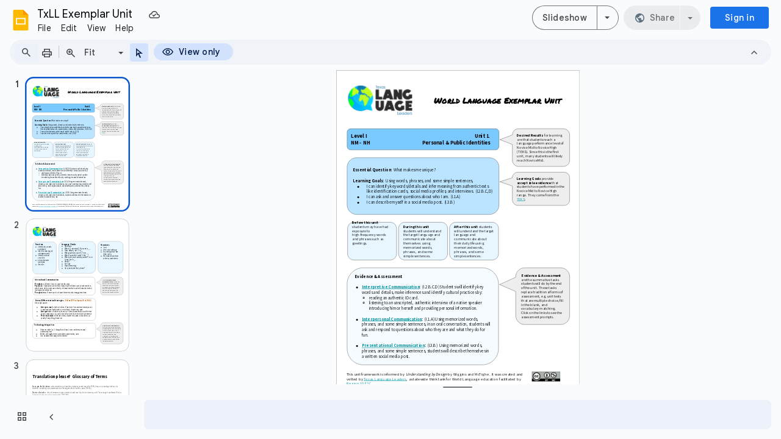

--- FILE ---
content_type: text/css
request_url: https://docs.google.com/static/presentation/client/css/4206925525-viewer_css_ltr.css
body_size: 113244
content:
@charset "UTF-8";@import url(https://fonts.googleapis.com/css?family=Google+Sans);.jfk-butterBar{border-radius:2px;box-shadow:0 2px 4px rgba(0,0,0,.2);transition:all 0s linear 1s,opacity 1s;border-style:solid;border-width:0;font-size:11px;height:0;opacity:0;visibility:hidden;overflow:hidden;padding:0;text-align:center}.jfk-butterBar-info{background-color:#f9edbe;border-color:#f0c36d;color:#333}.jfk-butterBar-error{background-color:#484848;border-color:#202020;color:#fff}.jfk-butterBar-promo{background-color:#d6e9f8;border-color:#4d90f0;color:#333}.jfk-butterBar-warning{background-color:#dd4b39;border-color:#602019;color:#fff}.jfk-butterBar-shown{transition:opacity .218s;border-width:1px;min-height:14px;height:auto;opacity:1;visibility:visible;padding:6px 16px}.jfk-butterBar-mini.jfk-butterBar-shown{padding:2px 16px}.docs-butterbar-container{font-weight:500;height:0;position:absolute;text-align:center;top:32px;width:100%;z-index:1004}.docs-hub-butterbar{top:57px}.docs-gm .docs-butterbar-container{font-weight:400}.docs-butterbar-container.docs-butterbar-container-compact{top:50px}.docs-butterbar-wrap{display:inline-block;padding-bottom:8px}.docs-gm .jfk-butterBar{align-items:center;border-radius:4px;border-style:none;display:flex;font-size:13px;font-size:14px;height:-moz-fit-content;height:fit-content;min-height:48px;padding:0 24px}@media screen and (forced-colors:active){.docs-gm .jfk-butterBar{border:1px solid CanvasText}}.docs-gm .jfk-butterBar-info{background-color:#feefc3;color:#202124;white-space:normal}.docs-gm .jfk-butterBar-warning{background-color:#d93025}.docs-gm .jfk-butterBar-error{background-color:#202124;color:#dadce0}.docs-butterbar-butter-action,.docs-butterbar-dismiss,.docs-butterbar-link,.docs-butterbar-link-no-pad,a.docs-butterbar-link-no-pad:link,a.docs-butterbar-link-no-pad:visited,a.docs-butterbar-link:link,a.docs-butterbar-link:visited{color:#5e5e5e;cursor:pointer;text-decoration:underline}.docs-butterbar-butter-action,.docs-butterbar-dismiss,.docs-butterbar-link,a.docs-butterbar-link:link,a.docs-butterbar-link:visited{padding-left:6px}.docs-gm .docs-butterbar-butter-action,.docs-gm .docs-butterbar-dismiss{font-size:16px;text-decoration:none;flex:1;text-align:end;white-space:nowrap;font-family:Google Sans,Roboto,RobotoDraft,Helvetica,Arial,sans-serif;font-family:Google Sans,Roboto,Helvetica,Arial,sans-serif}.docs-gm .docs-butterbar-dismiss{margin-left:80px;padding:0}.docs-gm .docs-butterbar-butter-action{margin-left:8px;padding:8px}.jfk-butterBar-warning .docs-butterbar-butter-action,.jfk-butterBar-warning .docs-butterbar-dismiss,.jfk-butterBar-warning .docs-butterbar-link,.jfk-butterBar-warning .docs-butterbar-link-no-pad,.jfk-butterBar-warning a.docs-butterbar-link-no-pad:link,.jfk-butterBar-warning a.docs-butterbar-link-no-pad:visited,.jfk-butterBar-warning a.docs-butterbar-link:link,.jfk-butterBar-warning a.docs-butterbar-link:visited{color:#111}.jfk-butterBar-error .docs-butterbar-butter-action,.jfk-butterBar-error .docs-butterbar-dismiss,.jfk-butterBar-error .docs-butterbar-link,.jfk-butterBar-error .docs-butterbar-link-no-pad,.jfk-butterBar-error a.docs-butterbar-link-no-pad:link,.jfk-butterBar-error a.docs-butterbar-link-no-pad:visited,.jfk-butterBar-error a.docs-butterbar-link:link,.jfk-butterBar-error a.docs-butterbar-link:visited{color:#bde9ff}.docs-gm .jfk-butterBar-info .docs-butterbar-butter-action,.docs-gm .jfk-butterBar-info .docs-butterbar-dismiss,.docs-gm .jfk-butterBar-info .docs-butterbar-link,.docs-gm .jfk-butterBar-info .docs-butterbar-link-no-pad,.docs-gm .jfk-butterBar-info a.docs-butterbar-link-no-pad:link,.docs-gm .jfk-butterBar-info a.docs-butterbar-link-no-pad:visited,.docs-gm .jfk-butterBar-info a.docs-butterbar-link:link,.docs-gm .jfk-butterBar-info a.docs-butterbar-link:visited{color:#202124}.docs-gm .jfk-butterBar-warning .docs-butterbar-butter-action,.docs-gm .jfk-butterBar-warning .docs-butterbar-dismiss,.docs-gm .jfk-butterBar-warning .docs-butterbar-link,.docs-gm .jfk-butterBar-warning .docs-butterbar-link-no-pad,.docs-gm .jfk-butterBar-warning a.docs-butterbar-link-no-pad:link,.docs-gm .jfk-butterBar-warning a.docs-butterbar-link-no-pad:visited,.docs-gm .jfk-butterBar-warning a.docs-butterbar-link:link,.docs-gm .jfk-butterBar-warning a.docs-butterbar-link:visited{color:#fff}.docs-gm .jfk-butterBar-error .docs-butterbar-butter-action,.docs-gm .jfk-butterBar-error .docs-butterbar-dismiss,.docs-gm .jfk-butterBar-error .docs-butterbar-link,.docs-gm .jfk-butterBar-error .docs-butterbar-link-no-pad,.docs-gm .jfk-butterBar-error a.docs-butterbar-link-no-pad:link,.docs-gm .jfk-butterBar-error a.docs-butterbar-link-no-pad:visited,.docs-gm .jfk-butterBar-error a.docs-butterbar-link:link,.docs-gm .jfk-butterBar-error a.docs-butterbar-link:visited{color:#f9ab00}.docs-gm .jfk-butterBar-info .docs-butterbar-butter-action:hover,.docs-gm .jfk-butterBar-info .docs-butterbar-dismiss:hover,.docs-gm .jfk-butterBar-info .docs-butterbar-link-no-pad:hover,.docs-gm .jfk-butterBar-info .docs-butterbar-link:hover{color:#5f6368}.docs-gm .jfk-butterBar-warning .docs-butterbar-butter-action:hover,.docs-gm .jfk-butterBar-warning .docs-butterbar-dismiss:hover,.docs-gm .jfk-butterBar-warning .docs-butterbar-link-no-pad:hover,.docs-gm .jfk-butterBar-warning .docs-butterbar-link:hover{color:#fad2cf}.docs-gm .jfk-butterBar-error .docs-butterbar-butter-action:hover,.docs-gm .jfk-butterBar-error .docs-butterbar-dismiss:hover,.docs-gm .jfk-butterBar-error .docs-butterbar-link-no-pad:hover,.docs-gm .jfk-butterBar-error .docs-butterbar-link:hover{color:#fcc934}.docs-gm .button-disabled.docs-butterbar-butter-action,.docs-gm .button-disabled.docs-butterbar-butter-action:hover{color:#ccc;cursor:default}.docs-grille-gm3 .jfk-butterBar,.docs-grille-gm3 .jfk-butterBar-error,.docs-grille-gm3 .jfk-butterBar-info,.docs-grille-gm3 .jfk-butterBar-warning{background-color:#303030;color:#f2f2f2;font-family:Google Sans,Roboto,sans-serif;padding:2px 8px 2px 16px}.docs-grille-gm3 .docs-butterBar-message-container{margin-right:80px}.docs-grille-gm3 .docs-butterBar-message-container:only-child{margin-right:8px}.docs-grille-gm3 .jfk-butterBar a{color:#a8c7fa;font-weight:500;text-decoration:none}.docs-grille-gm3.docs-grille-gm3.docs-gm .docs-butterbar-wrap .docs-butterbar-butter-action,.docs-grille-gm3.docs-grille-gm3.docs-gm .docs-butterbar-wrap .docs-butterbar-dismiss,.docs-grille-gm3.docs-grille-gm3.docs-gm .docs-butterbar-wrap .docs-butterbar-link,.docs-grille-gm3.docs-grille-gm3.docs-gm .docs-butterbar-wrap .docs-butterbar-link-no-pad{border:1px solid transparent;border-radius:100px;box-sizing:border-box;cursor:pointer;font-family:Google Sans,Roboto,sans-serif;font-size:14px;font-weight:500;height:40px;line-height:20px;padding:9px 24px;white-space:nowrap;color:#a8c7fa;height:auto;margin-left:8px;padding:10px 12px;text-decoration:none}.docs-grille-gm3.docs-grille-gm3.docs-gm .docs-butterbar-wrap .button-disabled.docs-butterbar-butter-action,.docs-grille-gm3.docs-grille-gm3.docs-gm .docs-butterbar-wrap .button-disabled.docs-butterbar-butter-action:hover{color:#ccc;cursor:default}.docs-grille-gm3.docs-grille-gm3.docs-gm .docs-butterbar-wrap .docs-butterbar-link-no-pad{border-radius:4px;margin:0;padding:0}.docs-grille-gm3.docs-gm .docs-butterbar-butter-action:hover,.docs-grille-gm3.docs-gm .docs-butterbar-dismiss:hover,.docs-grille-gm3.docs-gm .docs-butterbar-link-no-pad:hover,.docs-grille-gm3.docs-gm .docs-butterbar-link:hover{background:rgba(168,199,250,.08)}.docs-grille-gm3 .docs-butterbar-butter-action:active,.docs-grille-gm3 .docs-butterbar-butter-action:focus,.docs-grille-gm3 .docs-butterbar-dismiss:active,.docs-grille-gm3 .docs-butterbar-dismiss:focus,.docs-grille-gm3 .docs-butterbar-link-no-pad:active,.docs-grille-gm3 .docs-butterbar-link-no-pad:focus,.docs-grille-gm3 .docs-butterbar-link:active,.docs-grille-gm3 .docs-butterbar-link:focus{background:rgba(168,199,250,.12)}@media (forced-colors:active){.button-disabled{color:GrayText}}.docs-material .docs-icon,.docs-material .goog-color-menu-button-indicator .docs-icon,.docs-material .sketchy-toolbar-color-menu-button .goog-toolbar-menu-button-caption .docs-icon{height:18px;width:18px;margin:1px 2px 2px 1px}.icon-20X20.docs-icon{height:20px;width:20px;margin:0}.icon-22X22.docs-icon{height:22px;width:22px;margin:1px 1px 0 0}.icon-24X24.docs-icon{height:24px;width:24px;margin:0}.icon-32X32.docs-icon{height:32px;width:32px;margin:0}.icon-50X60.docs-icon{height:60px;width:50px;margin:0}.icon-50X68.docs-icon{height:68px;width:50px;margin:0}.icon-48X48.docs-icon{height:48px;width:48px;margin:0}.icon-72X72.docs-icon{height:72px;width:72px;margin:0}.docs-material .docs-icon-img:before{content:url(https://ssl.gstatic.com/docs/common/material_common_sprite916.svg)}@media screen and (forced-colors:none){.docs-material .docs-icon-img.docs-icon-masked-image:before{content:unset}}.docs-gm .docs-material .docs-icon-img:before{content:url(https://ssl.gstatic.com/docs/common/material_common_sprite916_grey_medium.svg)}@media screen and (forced-colors:none){.docs-gm .docs-material .docs-icon-img.docs-icon-masked-image:before{content:unset}}.docs-grille-gm3 .docs-material .docs-icon-img:before{content:url(https://ssl.gstatic.com/docs/common/material_common_sprite916_gm3_grey_medium.svg)}@media screen and (forced-colors:none){.docs-grille-gm3 .docs-material .docs-icon-img.docs-icon-masked-image:before{content:unset}}.docs-material .docs-icon-img{content:url(https://ssl.gstatic.com/docs/common/material_common_sprite916.svg)}@media screen and (forced-colors:none){.docs-material .docs-icon-img.docs-icon-masked-image{content:unset;background-color:currentColor;-webkit-mask-image:url(https://ssl.gstatic.com/docs/common/material_common_sprite916.svg);mask-image:url(https://ssl.gstatic.com/docs/common/material_common_sprite916.svg)}}.docs-gm .docs-material .docs-icon-img{content:url(https://ssl.gstatic.com/docs/common/material_common_sprite916_grey_medium.svg)}@media screen and (forced-colors:none){.docs-gm .docs-material .docs-icon-img.docs-icon-masked-image{content:unset;background-color:currentColor;-webkit-mask-image:url(https://ssl.gstatic.com/docs/common/material_common_sprite916_grey_medium.svg);mask-image:url(https://ssl.gstatic.com/docs/common/material_common_sprite916_grey_medium.svg)}}.docs-icons-cleanup .docs-material .docs-icon-img{content:url(https://ssl.gstatic.com/docs/common/material_common_sprite916_gm3_grey_medium.svg)}@media screen and (forced-colors:none){.docs-icons-cleanup .docs-material .docs-icon-img.docs-icon-masked-image{content:unset;background-color:currentColor;-webkit-mask-image:url(https://ssl.gstatic.com/docs/common/material_common_sprite916_gm3_grey_medium.svg);mask-image:url(https://ssl.gstatic.com/docs/common/material_common_sprite916_gm3_grey_medium.svg)}}.docs-grille-gm3 .docs-material .docs-icon-img{content:url(https://ssl.gstatic.com/docs/common/material_common_sprite916_gm3_grey_medium.svg)}@media screen and (forced-colors:none){.docs-grille-gm3 .docs-material .docs-icon-img.docs-icon-masked-image{content:unset;background-color:currentColor;-webkit-mask-image:url(https://ssl.gstatic.com/docs/common/material_common_sprite916_gm3_grey_medium.svg);mask-image:url(https://ssl.gstatic.com/docs/common/material_common_sprite916_gm3_grey_medium.svg)}}.docs-material .docs-icon-img-container{height:1798px;position:absolute;width:1410px}.docs-material .goog-menuitem-icon .docs-icon-img-container{opacity:.54}.docs-gm .docs-material .goog-menuitem-icon .docs-icon-img-container,.docs-material .goog-menuitem-icon .docs-icon-document,.docs-material .goog-menuitem-icon .docs-icon-drawing,.docs-material .goog-menuitem-icon .docs-icon-form,.docs-material .goog-menuitem-icon .docs-icon-presentation,.docs-material .goog-menuitem-icon .docs-icon-punch,.docs-material .goog-menuitem-icon .docs-icon-script,.docs-material .goog-menuitem-icon .docs-icon-site,.docs-material .goog-menuitem-icon .docs-icon-spreadsheet{opacity:1}.docs-material .goog-toolbar-button-inner-box .docs-icon,.docs-material .goog-toolbar-menu-button-caption .docs-icon,.docs-material .goog-toolbar-menu-button-caption .goog-color-menu-button-indicator .docs-icon{margin-top:0}.docs-gm .docs-icon-video-camera-front-18 .docs-icon-img:before,.docs-gm .docs-icon-video-camera-front-24 .docs-icon-img:before,.docs-gm .docs-material .docs-analytics-sidebar-tab-selected .docs-icon-img:before,.docs-gm .docs-material .docs-smart-summary-tinted.docs-icon-img:before,.docs-gm .docs-material .kix-calendar-template-date-range-picker-blue-icon .docs-icon-img:before,.docs-gm .docs-material .kix-task-bubble-blue-icon .docs-icon-img:before,.docs-gm .docs-material .waffle-named-ranges-promo-title .docs-icon-img:before,.docs-gm .docs-material.docs-sheet-active-tab .docs-icon-img:before,.docs-material .docs-icon-system-applied-labels.docs-icon-img:before,.docs-material .docs-odp-banner-icon .docs-icon-editors-ia-label.docs-icon-img:before,.docs-material .smart-canvas-date-details-bubble-book-meeting-button .docs-icon-img:before,.docs-material .smart-canvas-date-details-bubble-pattern-picker-button .docs-icon-img:before,.docs-material .smart-canvas-date-details-bubble-pattern-picker-button-original .docs-icon-img:before{content:""}.docs-gm .docs-icon-video-camera-front-18 .docs-icon-img,.docs-gm .docs-icon-video-camera-front-24 .docs-icon-img,.docs-gm .docs-material .docs-analytics-sidebar-tab-selected .docs-icon-img,.docs-gm .docs-material .docs-smart-summary-tinted.docs-icon-img,.docs-gm .docs-material .kix-calendar-template-date-range-picker-blue-icon .docs-icon-img,.docs-gm .docs-material .kix-task-bubble-blue-icon .docs-icon-img,.docs-gm .docs-material .waffle-named-ranges-promo-title .docs-icon-img,.docs-gm .docs-material.docs-sheet-active-tab .docs-icon-img,.docs-material .docs-icon-system-applied-labels.docs-icon-img,.docs-material .docs-odp-banner-icon .docs-icon-editors-ia-label.docs-icon-img,.docs-material .smart-canvas-date-details-bubble-book-meeting-button .docs-icon-img,.docs-material .smart-canvas-date-details-bubble-pattern-picker-button .docs-icon-img,.docs-material .smart-canvas-date-details-bubble-pattern-picker-button-original .docs-icon-img{content:""}.docs-material.clean-palette .docs-icon{margin:4px}.docs-material .docs-omnibox-row-icon .shape-icon{margin:-1px 0 0 -1px}.docs-icon-font-test{font-family:Google Symbols;height:0;position:absolute;overflow:hidden;width:0;z-index:-1}.docs-material .docs-icon-editors-ia-accessibility-person{left:-1332px;top:-1480px}.docs-material .docs-icon-editors-ia-add-box{left:0;top:-748px}.docs-material .docs-icon-editors-ia-add-comment{left:-1258px;top:-284px}.docs-material .docs-icon-editors-ia-add-ons-docs{left:-942px;top:-584px}.docs-material .docs-icon-editors-ia-add-ons-sheets{left:-1100px;top:-1396px}.docs-material .docs-icon-editors-ia-add-ons-slides{left:-842px;top:-1022px}.docs-material .docs-icon-editors-ia-add-person{left:-980px;top:-1074px}.docs-material .docs-icon-editors-ia-add-photo{left:-950px;top:-1512px}.docs-material .docs-icon-editors-ia-add-to-drive{left:-192px;top:-830px}.docs-material .docs-icon-editors-ia-align-bottom{left:-110px;top:-1302px}.docs-material .docs-icon-editors-ia-align-center{left:-620px;top:-526px}.docs-material .docs-icon-editors-ia-align-horizontal-center{left:-1100px;top:-520px}.docs-material .docs-icon-editors-ia-align-horizontal-left{left:-380px;top:-454px}.docs-material .docs-icon-editors-ia-align-horizontal-right{left:0;top:-1690px}.docs-material .docs-icon-editors-ia-align-justify{left:0;top:-494px}.docs-material .docs-icon-editors-ia-align-left{left:-574px;top:-1280px}.docs-material .docs-icon-editors-ia-align-middle{left:0;top:-788px}.docs-material .docs-icon-editors-ia-align-right{left:-912px;top:-1624px}.docs-material .docs-icon-editors-ia-align-top{left:-916px;top:-718px}.docs-material .docs-icon-editors-ia-looker-studio{left:-26px;top:-290px}.docs-material .docs-icon-editors-ia-looker-studio-18{left:-130px;top:-1302px}.docs-material .docs-icon-editors-ia-align-vertical-bottom{left:-388px;top:-826px}.docs-material .docs-icon-editors-ia-align-vertical-center{left:-460px;top:-308px}.docs-material .docs-icon-editors-ia-align-vertical-top{left:-120px;top:-1084px}.docs-material .docs-icon-editors-ia-alphabetical-sort{left:-242px;top:-402px}.docs-material .docs-icon-editors-ia-alphabetical-sort-reverse{left:-1246px;top:-306px}.docs-material .docs-icon-editors-ia-animation{left:0;top:-1416px}.docs-material .docs-icon-editors-ia-antenna-update{left:-418px;top:-988px}.docs-material .docs-icon-editors-ia-approvals-stamp{left:-708px;top:-1544px}.docs-material .docs-icon-editors-ia-apps-script{left:-94px;top:-360px}.docs-material .docs-icon-info-24x24{left:-1206px;top:-746px}.docs-material .docs-shield-off-20x20{left:-1212px;top:-1512px}.docs-material .docs-shield-20x20{left:-738px;top:-500px}.docs-material .docs-icon-editors-ia-article-document{left:-720px;top:-66px}.docs-material .docs-icon-editors-ia-article-document-blue{left:0;top:0}.docs-material .docs-icon-editors-ia-article-document-filled{left:-980px;top:-1168px}.docs-material .docs-icon-article-document-encrypted-20x20{left:-1024px;top:-460px}.docs-material .docs-icon-article-document-encrypted-18x18{left:-20px;top:-1650px}.docs-material .docs-icon-editors-ia-auto-complete-draw{left:-40px;top:-1024px}.docs-material .docs-icon-editors-ia-auto-fix-wand{left:-548px;top:-1436px}.docs-material .docs-icon-editors-ia-bigquery{left:-992px;top:-1512px}.docs-material .docs-icon-editors-ia-bold{left:-708px;top:-1478px}.docs-material .docs-icon-editors-ia-bookmark{left:-1308px;top:-336px}.docs-material .docs-icon-editors-ia-calendar-event{left:-200px;top:-1158px}.docs-material .docs-icon-editors-ia-camera{left:-886px;top:-974px}.docs-material .docs-icon-editors-ia-chart{left:-1218px;top:-284px}.docs-material .docs-icon-editors-ia-chart-horizontal{left:-708px;top:-1438px}.docs-material .docs-icon-editors-ia-change-connector{left:-554px;top:-522px}.docs-material .docs-icon-editors-ia-checkbox{left:-896px;top:-698px}.docs-material .docs-icon-editors-ia-chips-people{left:-700px;top:-808px}.docs-material .docs-icon-editors-ia-clear-format{left:-1304px;top:-672px}.docs-material .docs-icon-editors-ia-close{left:-296px;top:-762px}.docs-material .docs-icon-editors-ia-columns{left:-198px;top:-168px}.docs-material .docs-icon-editors-ia-colors-fill{left:-80px;top:-830px}.docs-material .docs-icon-editors-ia-comment-edit{left:-110px;top:-292px}.docs-material .docs-icon-delete{left:-666px;top:-1316px}.docs-material .docs-icon-editors-ia-comment-edit-green700{left:-646px;top:-1680px}.docs-material .docs-icon-editors-ia-comment-feedback-warning{left:-20px;top:-1232px}.docs-material .docs-icon-editors-ia-comment-lines{left:-1120px;top:-1078px}.docs-material .docs-icon-editors-ia-compare-arrows{left:0;top:-334px}.docs-material .docs-icon-editors-ia-content-copy{left:-1050px;top:-194px}.docs-material .docs-icon-editors-ia-control-point-duplicate{left:-576px;top:-762px}.docs-material .docs-icon-editors-ia-crop{left:-370px;top:-1442px}.docs-material .docs-icon-editors-ia-cut{left:-780px;top:-542px}.docs-material .docs-icon-editors-ia-database{left:-20px;top:-748px}.docs-material .docs-icon-editors-ia-delete-trash{left:-522px;top:-1488px}.docs-material .docs-icon-editors-ia-device-hub-connector{left:-20px;top:-768px}.docs-material .docs-icon-editors-ia-dictionary{left:-114px;top:-542px}.docs-material .docs-icon-dictionary-blue{left:-822px;top:-520px}.docs-material .docs-icon-editors-ia-distribute-shapes-horizontal{left:-894px;top:-542px}.docs-material .docs-icon-editors-ia-distribute-shapes-vertical{left:-1350px;top:-1110px}.docs-material .docs-icon-editors-ia-download{left:-1210px;top:-1266px}.docs-material .docs-icon-editors-ia-download-box{left:-588px;top:-1436px}.docs-material .docs-icon-editors-ia-drag-move{left:-134px;top:-542px}.docs-material .docs-icon-editors-ia-drawings{left:-720px;top:-834px}.docs-material .docs-icon-editors-ia-drawings-filled{left:-802px;top:-1614px}.docs-material .docs-icon-editors-ia-drawings-red{left:-1232px;top:-1332px}.docs-material .docs-icon-editors-ia-drive-video{left:-1156px;top:-460px}.docs-material .docs-icon-editors-ia-dropdown-arrow-in-circle{left:-470px;top:-516px}.docs-material .docs-icon-editors-ia-edit-pen{left:-200px;top:-742px}.docs-material .docs-icon-editors-ia-edit-pen-blue700{left:-422px;top:-628px}.docs-material .docs-icon-editors-ia-email-outline{left:-964px;top:-582px}.docs-material .docs-icon-editors-ia-emoji{left:-868px;top:-346px}.docs-material .docs-icon-editors-ia-encrypted-shield{left:-1230px;top:-1246px}.docs-material .docs-icon-editors-ia-equals-circle{left:-646px;top:-288px}.docs-material .docs-icon-editors-ia-equation-pi-squared{left:-768px;top:-150px}.docs-material .docs-icon-editors-ia-expand{left:-662px;top:-480px}.docs-material .docs-icon-editors-ia-expand-horizontal{left:-112px;top:-1436px}.docs-material .docs-icon-editors-ia-explore{left:-344px;top:-1552px}.docs-material .docs-icon-editors-ia-extract-sheet-copy{left:-844px;top:-1396px}.docs-material .docs-icon-editors-ia-file-bullet-form{left:-146px;top:-676px}.docs-material .docs-icon-editors-ia-file-copy{left:-20px;top:-1736px}.docs-material .docs-icon-editors-ia-filter-bars{left:-1326px;top:-756px}.docs-material .docs-icon-editors-ia-filter-funnel{left:-1218px;top:-460px}.docs-material .docs-icon-editors-ia-filter-funnel-solid{left:-1040px;top:-1618px}.docs-material .docs-icon-editors-ia-filter-table-view{left:-866px;top:-974px}.docs-material .docs-icon-editors-ia-find-in-page{left:-20px;top:-1068px}.docs-material .docs-icon-editors-ia-find-replace{left:-746px;top:-128px}.docs-material .docs-icon-editors-ia-flip-to-front{left:-700px;top:-108px}.docs-material .docs-icon-editors-ia-focus-center{left:-964px;top:-562px}.docs-material .docs-icon-editors-ia-folder{left:-1192px;top:-1684px}.docs-material .docs-icon-editors-ia-folder-move{left:-488px;top:-1232px}.docs-material .docs-icon-editors-ia-format-group{left:-1330px;top:-1110px}.docs-material .docs-icon-editors-ia-format-shapes{left:-52px;top:-40px}.docs-material .docs-icon-editors-ia-format-ungroup{left:-741px;top:-430px}.docs-material .docs-icon-editors-ia-font-text-size{left:-156px;top:-334px}.docs-material .docs-icon-editors-ia-freeze-row-column{left:-1192px;top:-1710px}.docs-material .docs-icon-editors-ia-fullscreen{left:-1248px;top:-1110px}.docs-material .docs-icon-editors-ia-fullscreen-exit{left:-1350px;top:-20px}.docs-material .docs-icon-editors-ia-globe{left:-1080px;top:-1396px}.docs-material .docs-icon-editors-ia-grid-goldenratio{left:-1328px;top:-476px}.docs-material .docs-icon-editors-ia-grid-range{left:-302px;top:-648px}.docs-material .docs-icon-editors-ia-header-footer{left:-948px;top:-1266px}.docs-material .docs-icon-editors-ia-help{left:-712px;top:-1390px}.docs-material .docs-icon-editors-ia-hide-invisible{left:-842px;top:-572px}.docs-material .docs-icon-editors-ia-hierarchy{left:-20px;top:-1044px}.docs-material .docs-icon-editors-ia-history-restore{left:-966px;top:-1431px}.docs-material .docs-icon-editors-ia-horizontal-line{left:-1308px;top:-456px}.docs-material .docs-icon-editors-ia-horizontal-rows{left:-314px;top:-960px}.docs-material .docs-icon-editors-ia-import{left:-476px;top:-1738px}.docs-material .docs-icon-editors-ia-indent-decrease{left:-276px;top:-628px}.docs-material .docs-icon-editors-ia-indent-decrease-rtl{left:-554px;top:-542px}.docs-material .docs-icon-editors-ia-indent-increase{left:-1188px;top:-1194px}.docs-material .docs-icon-editors-ia-indent-increase-rtl{left:-244px;top:-1232px}.docs-material .docs-icon-editors-ia-info{left:-584px;top:-986px}.docs-material .docs-icon-editors-ia-ink-pen{left:-420px;top:-1392px}.docs-material .docs-icon-editors-ia-input{left:-1042px;top:-620px}.docs-material .docs-icon-editors-ia-insights{left:-1228px;top:-1006px}.docs-material .docs-icon-editors-ia-internet-globe{left:-26px;top:-702px}.docs-material .docs-icon-editors-ia-italic{left:-1116px;top:-714px}.docs-material .docs-icon-editors-ia-keyboard{left:-1210px;top:-1286px}.docs-material .docs-icon-editors-ia-keyboard-tab{left:-604px;top:-1088px}.docs-material .docs-icon-editors-ia-label{left:-434px;top:-1206px}.docs-material .docs-icon-editors-ia-lightbulb{left:-1228px;top:-1396px}.docs-material .docs-icon-editors-ia-line-chart-landscape{left:-822px;top:-874px}.docs-material .docs-icon-editors-ia-line-spacing{left:-20px;top:-1114px}.docs-material .docs-icon-editors-ia-line-tool{left:-874px;top:-40px}.docs-material .docs-icon-editors-ia-link{left:-1080px;top:-520px}.docs-material .docs-icon-editors-ia-link-box{left:-1174px;top:-376px}.docs-material .docs-icon-editors-ia-link-off{left:-822px;top:-234px}.docs-material .docs-icon-editors-ia-list-bulleted{left:-1114px;top:-20px}.docs-material .docs-icon-editors-ia-list-bulleted-rtl{left:-1113px;top:-234px}.docs-material .docs-icon-editors-ia-list-numbered{left:-522px;top:-1574px}.docs-material .docs-icon-editors-ia-lock-close{left:-1268px;top:-1110px}.docs-material .docs-icon-editors-ia-lock-open{left:-322px;top:-654px}.docs-material .docs-icon-editors-ia-logo-forms{left:-656px;top:-1088px}.docs-material .docs-icon-editors-ia-looker{left:-754px;top:-1704px}.docs-material .docs-icon-editors-ia-merge{left:0;top:-1778px}.docs-material .docs-icon-editors-ia-microphone{left:-906px;top:-1076px}.docs-material .docs-icon-editors-ia-minus-box{left:-1004px;top:-460px}.docs-material .docs-icon-editors-ia-more-ellipsis-vertical{left:-938px;top:-1220px}.docs-material .docs-icon-editors-ia-move-slide-down{left:-290px;top:-1232px}.docs-material .docs-icon-editors-ia-move-slide-up{left:-680px;top:-1614px}.docs-material .docs-icon-editors-ia-note{left:-26px;top:-1204px}.docs-material .docs-icon-editors-ia-notes-lines{left:-202px;top:-60px}.docs-material .docs-icon-editors-ia-notification-bell{left:-308px;top:-378px}.docs-material .docs-icon-editors-ia-number-sign{left:-126px;top:-830px}.docs-material .docs-icon-editors-ia-numbers-123{left:-974px;top:-1722px}.docs-material .docs-icon-editors-ia-offline-pin{left:-1318px;top:-1234px}.docs-material .docs-icon-editors-ia-offline-pin-filled{left:-394px;top:-80px}.docs-material .docs-icon-editors-ia-omega-special-character{left:-62px;top:-1608px}.docs-material .docs-icon-editors-ia-opacity{left:-908px;top:-1724px}.docs-material .docs-icon-editors-ia-open-new-window{left:0;top:-854px}.docs-material .docs-icon-editors-ia-page-break{left:-842px;top:-92px}.docs-material .docs-icon-editors-ia-page-description{left:-168px;top:-628px}.docs-material .docs-icon-editors-ia-page-orientation{left:-626px;top:-266px}.docs-material .docs-icon-editors-ia-paint-palette-theme{left:-374px;top:-210px}.docs-material .docs-icon-editors-ia-paintbrush{left:-616px;top:-1300px}.docs-material .docs-icon-editors-ia-paintbrush-box{left:-954px;top:-472px}.docs-material .docs-icon-editors-ia-paragraph-right-to-left{left:-844px;top:-1624px}.docs-material .docs-icon-editors-ia-paste{left:-616px;top:-1258px}.docs-material .docs-icon-editors-ia-paste-no-format{left:-974px;top:-1676px}.docs-material .docs-icon-editors-ia-people-group{left:-318px;top:-210px}.docs-material .docs-icon-editors-ia-performance-meter{left:-938px;top:-738px}.docs-material .docs-icon-editors-ia-person{left:-154px;top:-542px}.docs-material .docs-icon-editors-ia-person-check{left:-548px;top:-186px}.docs-material .docs-icon-editors-ia-pin{left:-522px;top:-1416px}.docs-material .docs-icon-editors-ia-pin-off{left:-360px;top:-1614px}.docs-material .docs-icon-editors-ia-photo-image{left:-112px;top:-1508px}.docs-material .docs-icon-editors-ia-photo-image-select{left:-348px;top:-542px}.docs-material .docs-icon-editors-ia-photos{left:-682px;top:-1508px}.docs-material .docs-icon-editors-ia-pie-chart{left:-822px;top:-894px}.docs-material .docs-icon-editors-ia-pivot-table{left:-20px;top:-1670px}.docs-material .docs-icon-editors-ia-place-item{left:-1326px;top:-1036px}.docs-material .docs-icon-editors-ia-play-circle{left:-376px;top:-376px}.docs-material .docs-icon-editors-ia-plus{left:-696px;top:-1134px}.docs-material .docs-icon-editors-ia-plus-24{left:-682px;top:-1438px}.docs-material .docs-icon-editors-ia-plx{left:-666px;top:-1356px}.docs-material .docs-icon-editors-ia-post-add{left:-948px;top:-1246px}.docs-material .docs-icon-editors-ia-presentation{left:-1232px;top:-620px}.docs-material .docs-icon-editors-ia-presentation-yellow{left:-550px;top:-226px}.docs-material .docs-icon-editors-ia-print{left:-110px;top:-250px}.docs-material .docs-icon-editors-ia-question-answer{left:-260px;top:-1326px}.docs-material .docs-icon-editors-ia-quotes{left:-892px;top:-870px}.docs-material .docs-icon-editors-ia-redo,.docs-material .docs-icon-editors-ia-undo-rtl{left:-1318px;top:-1214px}.docs-material .docs-icon-editors-ia-refresh{left:-1288px;top:-1110px}.docs-material .docs-icon-editors-ia-rename{left:-884px;top:-1268px}.docs-material .docs-icon-editors-ia-reset-image{left:-1284px;top:-1772px}.docs-material .docs-icon-editors-ia-resize-box{left:-476px;top:-648px}.docs-material .docs-icon-editors-ia-right-angle{left:-1324px;top:-114px}.docs-material .docs-icon-editors-ia-rotate-right-clockwise{left:-700px;top:-834px}.docs-material .docs-icon-editors-ia-save{left:-1192px;top:-1534px}.docs-material .docs-icon-editors-ia-school-graduation{left:-106px;top:-850px}.docs-material .docs-icon-editors-ia-select-all{left:-802px;top:-1272px}.docs-material .docs-icon-editors-ia-settings-gear{left:-20px;top:-1024px}.docs-material .docs-icon-editors-ia-shapes{left:-94px;top:-400px}.docs-material .docs-icon-editors-ia-sheets-tab{left:-132px;top:-1528px}.docs-material .docs-icon-editors-ia-shuffle-swap{left:-1252px;top:-1332px}.docs-material .docs-icon-editors-ia-sigma-function{left:-224px;top:-454px}.docs-material .docs-icon-editors-ia-slideshow{left:-42px;top:-1252px}.docs-material .docs-icon-editors-ia-sort{left:-1324px;top:-94px}.docs-material .docs-icon-editors-ia-sort-ascending{left:-822px;top:-1356px}.docs-material .docs-icon-editors-ia-sort-descending{left:-680px;top:-1636px}.docs-material .docs-icon-editors-ia-speaker-notes{left:-692px;top:-1316px}.docs-material .docs-icon-editors-ia-spellcheck{left:-625px;top:-334px}.docs-material .docs-icon-editors-ia-split{left:-120px;top:-670px}.docs-material .docs-icon-editors-ia-split-columns{left:-624px;top:-1660px}.docs-material .docs-icon-editors-ia-spreadsheet-black{left:-842px;top:-620px}.docs-material .docs-icon-editors-ia-spreadsheet-green{left:-1156px;top:-262px}.docs-material .docs-icon-editors-ia-square-box-selection{left:-114px;top:-168px}.docs-material .docs-icon-editors-ia-square-grid-view{left:-26px;top:-270px}.docs-material .docs-icon-editors-ia-square-rounded{left:-1092px;top:-262px}.docs-material .docs-icon-editors-ia-strikethrough{left:-844px;top:-1194px}.docs-material .docs-icon-editors-ia-swap-vertical{left:-106px;top:-1710px}.docs-material .docs-icon-editors-ia-sync{left:-72px;top:-80px}.docs-material .docs-icon-editors-ia-sync-problem{left:-676px;top:-1088px}.docs-material .docs-icon-editors-ia-table-chart{left:-706px;top:-1740px}.docs-material .docs-icon-editors-ia-table-check{left:-866px;top:-994px}.docs-material .docs-icon-editors-ia-table-tab{left:-1000px;top:-1168px}.docs-material .docs-icon-editors-ia-text-fields{left:-864px;top:-298px}.docs-material .docs-icon-editors-ia-text-fields-24{left:-72px;top:-120px}.docs-material .docs-icon-format-quote-24{left:-1062px;top:-620px}.docs-material .docs-icon-add-20-gm3-light-on-secondary{left:-116px;top:-476px}.docs-material .docs-icon-editors-ia-text-rotate-angle-down{left:-822px;top:-1002px}.docs-material .docs-icon-editors-ia-text-rotate-angle-up{left:-26px;top:-1436px}.docs-material .docs-icon-editors-ia-text-rotate-down{left:-822px;top:-572px}.docs-material .docs-icon-editors-ia-text-rotate-none{left:-150px;top:-1232px}.docs-material .docs-icon-editors-ia-text-rotate-up{left:-376px;top:-356px}.docs-material .docs-icon-editors-ia-text-rotate-vertical-stack{left:-276px;top:-742px}.docs-material .docs-icon-editors-ia-timeline{left:-398px;top:-334px}.docs-material .docs-icon-editors-ia-transition{left:-374px;top:-1290px}.docs-material .docs-icon-editors-ia-translate{left:-212px;top:-874px}.docs-material .docs-icon-editors-ia-trending-up-arrow{left:-94px;top:-380px}.docs-material .docs-keyboard-arrow-down-20x20{left:-1070px;top:-692px}.docs-material .docs-keyboard-arrow-right-20x20{left:-882px;top:-92px}.docs-material .docs-icon-editors-ia-triangle-problem-warning{left:-20px;top:-1004px}.docs-material .docs-icon-editors-ia-underline{left:-588px;top:-354px}.docs-material .docs-icon-editors-ia-redo-rtl,.docs-material .docs-icon-editors-ia-undo{left:-1270px;top:-520px}.docs-material .docs-icon-editors-ia-update-clock{left:-152px;top:-850px}.docs-material .docs-icon-editors-ia-upload{left:-84px;top:-1258px}.docs-material .docs-icon-editors-ia-user-edit-history{left:-896px;top:-738px}.docs-material .docs-icon-editors-ia-user-preference-settings{left:-120px;top:-628px}.docs-material .docs-icon-editors-ia-vertical-columns{left:-1192px;top:-1756px}.docs-material .docs-icon-editors-ia-view-compact{left:-476px;top:-1718px}.docs-material .docs-icon-editors-ia-view-show{left:-340px;top:-502px}.docs-material .docs-icon-editors-ia-volume-up{left:-626px;top:-246px}.docs-material .docs-icon-editors-ia-word-art{left:-276px;top:-1636px}.docs-material .docs-icon-editors-ia-wrap-text-clip{left:-958px;top:-1220px}.docs-material .docs-icon-editors-ia-wrap-text-overflow{left:-676px;top:-960px}.docs-material .docs-icon-editors-ia-wrap-text-wrap{left:-1228px;top:-1052px}.docs-material .docs-icon-editors-ia-zoom-in{left:-1226px;top:-920px}.docs-material .docs-icon-drive-monochrome-2021{left:-940px;top:-1422px}.docs-material .docs-icon-drive-monochrome-2021-24{left:-150px;top:-1252px}.docs-material .docs-icon-add-to-drive-2021{left:-418px;top:-1054px}.docs-material .docs-icon-save{left:-862px;top:-620px}.docs-material .docs-icon-print{left:-552px;top:-480px}.docs-material .docs-icon-print-20{left:-434px;top:-1158px}.docs-material .docs-icon-redo-rtl,.docs-material .docs-icon-undo{left:-414px;top:-1158px}.docs-material .docs-icon-redo-rtl-20,.docs-material .docs-icon-undo-20{left:-434px;top:-66px}.docs-material .docs-icon-redo,.docs-material .docs-icon-undo-rtl{left:-244px;top:-454px}.docs-material .docs-icon-redo-20,.docs-material .docs-icon-undo-rtl-20{left:-726px;top:-764px}.docs-material .docs-icon-copy{left:-890px;top:-472px}.docs-material .docs-icon-copy-24{left:-715px;top:-418px}.docs-material .docs-icon-cut{left:-1166px;top:-1396px}.docs-material .docs-icon-paste{left:-1070px;top:-672px}.docs-material .docs-icon-document{left:-170px;top:-1376px}.docs-material .docs-icon-presentation,.docs-material .docs-icon-punch{left:-776px;top:-1508px}.docs-material .docs-icon-presentation-grey900{left:-388px;top:-1488px}.docs-material .docs-icon-presentation-no-fill-18x18{left:-568px;top:-1436px}.docs-material .docs-icon-presentation-encrypted-no-fill-18x18{left:-1174px;top:-396px}.docs-material .docs-icon-spreadsheet{left:-640px;top:-1304px}.docs-material .docs-icon-spreadsheet-no-fill-18x18{left:-314px;top:-940px}.docs-material .docs-icon-spreadsheet-encrypted-no-fill-18x18{left:-276px;top:-846px}.docs-material .docs-icon-form{left:-676px;top:-940px}.docs-material .docs-icon-form-black{left:-896px;top:-1438px}.docs-material .docs-icon-drawing{left:-620px;top:-454px}.docs-material .docs-icon-site{left:-780px;top:-582px}.docs-material .docs-icon-drawing-black{left:-802px;top:-1298px}.docs-material .docs-icon-drawing-black-24{left:-884px;top:-320px}.docs-material .docs-icon-emoji-objects-outline-24x24{left:-1134px;top:-94px}.docs-material .docs-icon-excel{left:-566px;top:-866px}.docs-material .docs-icon-excel-encrypted-18x18{left:-1134px;top:-142px}.docs-material .docs-icon-powerpoint{left:-548px;top:-1476px}.docs-material .docs-icon-powerpoint-encrypted-18x18{left:-986px;top:-1431px}.docs-material .docs-icon-word{left:-508px;top:-140px}.docs-material .docs-icon-word-encrypted-18x18{left:-916px;top:-542px}.docs-material .docs-icon-script{left:-1206px;top:-900px}.docs-material .docs-icon-insert-script{left:-666px;top:-1258px}.docs-material .docs-icon-autocorrect-24x24{left:0;top:-1710px}.docs-material .docs-icon-do-not-correct-24x24{left:-1210px;top:-1220px}.docs-material .docs-icon-feedback-20x20{left:-746px;top:-40px}.docs-material .docs-icon-feedback-24x24{left:-506px;top:-308px}.docs-material .docs-icon-visibility-off-24x24{left:-548px;top:-1280px}.docs-material .docs-icon-volume-up-18x18{left:-486px;top:-162px}.docs-material .docs-icon-gadget{left:-632px;top:-1004px}.docs-material .docs-icon-generate-slides-18x18{left:-342px;top:-762px}.docs-material .docs-icon-gif-box-18x18{left:-738px;top:-622px}.docs-material .docs-icon-gif-box-24x24{left:-870px;top:-1576px}.docs-material .docs-icon-image{left:-1336px;top:-856px}.docs-material .docs-icon-clipboard{left:-700px;top:-40px}.docs-material .docs-icon-bold{left:-984px;top:-590px}.docs-material .docs-icon-bold-20{left:-84px;top:-1304px}.docs-material .docs-icon-italic{left:-52px;top:-168px}.docs-material .docs-icon-italic-20{left:-700px;top:-786px}.docs-material .docs-icon-text-color{left:-1216px;top:-376px}.docs-material .docs-icon-text-color-20{left:-1088px;top:-460px}.docs-material .docs-icon-align-left{left:-166px;top:-676px}.docs-material .docs-icon-align-left-20{left:-588px;top:-1456px}.docs-material .docs-icon-align-center{left:-1054px;top:-1512px}.docs-material .docs-icon-align-center-20{left:-842px;top:-450px}.docs-material .docs-icon-align-right{left:-1054px;top:-566px}.docs-material .docs-icon-align-right-20{left:-1050px;top:-262px}.docs-material .docs-icon-align-justify{left:-904px;top:-1268px}.docs-material .docs-icon-align-justify-20{left:-238px;top:-1280px}.docs-material .docs-icon-align-shapes-left{left:-620px;top:-598px}.docs-material .docs-icon-align-shapes-center{left:-930px;top:-298px}.docs-material .docs-icon-align-shapes-right{left:-250px;top:-60px}.docs-material .docs-icon-align-shapes-top{left:-718px;top:-454px}.docs-material .docs-icon-align-shapes-middle{left:-600px;top:-522px}.docs-material .docs-icon-align-shapes-bottom{left:-1176px;top:-460px}.docs-material .docs-icon-alternate-email-12x12{left:-671px;top:-414px}.docs-material .docs-icon-distribute-shapes-horizontally{left:-956px;top:-118px}.docs-material .docs-icon-distribute-shapes-vertically{left:-1210px;top:-620px}.docs-material .docs-icon-valign-top{left:-1006px;top:-262px}.docs-material .docs-icon-valign-top-20{left:-822px;top:-1120px}.docs-material .docs-icon-valign-middle{left:-146px;top:-940px}.docs-material .docs-icon-valign-middle-20{left:-1284px;top:-1730px}.docs-material .docs-icon-valign-bottom{left:-864px;top:-1246px}.docs-material .docs-icon-valign-bottom-20{left:-654px;top:-962px}.docs-material .docs-icon-list-number{left:-94px;top:-542px}.docs-material .docs-icon-list-number-20{left:-720px;top:-1614px}.docs-material .docs-icon-list-number-24{left:-870px;top:-1442px}.docs-material .docs-icon-list-numbered-54-30{left:-1166px;top:-520px}.docs-material .docs-icon-list-bullet{left:-1162px;top:-982px}.docs-material .docs-icon-list-bullet-20{left:-740px;top:-980px}.docs-material .docs-icon-list-bullet-24{left:-1202px;top:-986px}.docs-material .docs-icon-list-bulleted-54-30{left:-1296px;top:-962px}.docs-material .docs-icon-indent{left:-1164px;top:-1512px}.docs-material .docs-icon-indent-20{left:-1324px;top:-46px}.docs-material .docs-icon-outdent{left:-712px;top:-1324px}.docs-material .docs-icon-outdent-20{left:-42px;top:-1336px}.docs-material .docs-icon-line-spacing{left:-916px;top:-588px}.docs-material .docs-icon-line-spacing-20{left:-842px;top:-852px}.docs-material .docs-icon-columns{left:-376px;top:-396px}.docs-material .docs-icon-underline{left:-842px;top:-132px}.docs-material .docs-icon-underline-20{left:-1274px;top:-620px}.docs-material .docs-icon-text-bgcolor{left:-298px;top:-1654px}.docs-material .docs-icon-textbox{left:-1258px;top:-1684px}.docs-material .docs-icon-textbox-24-yellow700{left:-40px;top:-1650px}.docs-material .docs-icon-shapes{left:-974px;top:-1582px}.docs-material .docs-icon-shapes-20{left:-715px;top:-334px}.docs-material .docs-icon-shapes-24{left:-1212px;top:-1684px}.docs-material .docs-icon-shapes-24-yellow{left:0;top:-978px}.docs-material .sketchy-icon-scribble-40{left:-1154px;top:-1110px}.docs-material .docs-icon-line-width{left:0;top:-108px}.docs-material .docs-icon-line-weight-20{left:-240px;top:-1030px}.docs-material .docs-icon-add-trendline{left:-1070px;top:-734px}.docs-material .docs-icon-data-label{left:-434px;top:-136px}.docs-material .docs-icon-next{left:-1266px;top:-394px}.docs-material .docs-icon-previous{left:-648px;top:-184px}.docs-material .docs-icon-no-color{left:-760px;top:-642px}.docs-material .docs-icon-fill-color{left:-360px;top:-502px}.docs-material .docs-icon-fill-color-20{left:-734px;top:-1478px}.docs-material .docs-icon-line-color{left:-776px;top:-1232px}.docs-material .docs-icon-line-type{left:-958px;top:-804px}.docs-material .docs-icon-line-style-20{left:-842px;top:-278px}.docs-material .docs-icon-table{left:-522px;top:-1508px}.docs-material .docs-icon-table-24{left:-1120px;top:-1416px}.docs-material .docs-icon-table-view-20x20{left:-950px;top:-298px}.docs-material .docs-icon-table-of-contents-24{left:-632px;top:-1530px}.docs-material .docs-icon-comment{left:-158px;top:-454px}.docs-material .docs-icon-add-comment-20{left:0;top:-66px}.docs-material .docs-icon-comment-blank{left:-1072px;top:-262px}.docs-material .docs-icon-comment-blank-20{left:-1254px;top:-1036px}.docs-material .docs-icon-comment-blank-highlighted{left:-246px;top:-360px}.docs-material .docs-icon-comment-blank-grey600{left:-420px;top:-1332px}.docs-material .docs-icon-comment-blank-n10-20{left:-276px;top:-1614px}.docs-material .docs-icon-comment-blank-p40-20x20{left:-1090px;top:-740px}.docs-material .docs-icon-insert-comment{left:-532px;top:-562px}.docs-material .docs-icon-insert-comment-24{left:-866px;top:-1074px}.docs-material .docs-icon-trending-up-24{left:-600px;top:-60px}.docs-material .docs-icon-trending-up-18{left:-1300px;top:-574px}.docs-material .docs-icon-trending-down-18{left:-1214px;top:-1574px}.docs-material .docs-icon-chart{left:-424px;top:-354px}.docs-material .docs-icon-insert-chart-20{left:-1112px;top:-282px}.docs-material .docs-icon-chart-24{left:-1348px;top:-692px}.docs-material .docs-icon-list-number-rtl{left:-1054px;top:-546px}.docs-material .docs-icon-list-number-rtl-20{left:-174px;top:-562px}.docs-material .docs-icon-list-bullet-rtl{left:-740px;top:-960px}.docs-material .docs-icon-list-bullet-rtl-20{left:-1276px;top:-40px}.docs-material .docs-icon-indent-rtl{left:-1296px;top:-620px}.docs-material .docs-icon-indent-rtl-20{left:-342px;top:-808px}.docs-material .docs-icon-outdent-rtl{left:-712px;top:-1370px}.docs-material .docs-icon-outdent-rtl-20{left:-800px;top:-642px}.docs-material .docs-icon-line-spacing-rtl{left:-864px;top:-194px}.docs-material .docs-icon-line-spacing-rtl-20{left:-984px;top:-306px}.docs-material .docs-icon-text-ltr{left:0;top:-1378px}.docs-material .docs-icon-text-ltr-20{left:-780px;top:-1614px}.docs-material .docs-icon-text-rtl{left:-568px;top:-354px}.docs-material .docs-icon-text-rtl-20{left:-1256px;top:-1306px}.docs-material .docs-icon-sheet-rtl{left:-1258px;top:-552px}.docs-material .docs-icon-sheet-rtl-20{left:-1184px;top:-720px}.docs-material .docs-icon-share{left:-1342px;top:-640px}.docs-material .docs-icon-stock-media-18x18{left:-420px;top:-1352px}.docs-material .docs-icon-stock-media-20x20{left:-1218px;top:-1596px}.docs-material .docs-icon-subscript{left:-632px;top:-1024px}.docs-material .docs-icon-superscript{left:-1030px;top:-194px}.docs-material .docs-icon-strikethrough{left:-552px;top:-1680px}.docs-material .docs-icon-strikethrough-20{left:-236px;top:-584px}.docs-material .docs-icon-clear-formatting{left:-276px;top:-1526px}.docs-material .docs-icon-link{left:-874px;top:-60px}.docs-material .docs-icon-link-20{left:-908px;top:-1534px}.docs-material .docs-icon-special-character{left:-884px;top:-278px}.docs-material .docs-icon-special-character-24{left:-574px;top:-522px}.docs-material .docs-icon-close-white{left:-340px;top:-1614px}.docs-material .docs-icon-close-small{left:-218px;top:-1326px}.docs-material .docs-icon-close-thin{left:-712px;top:-1232px}.docs-material .docs-icon-paint-format{left:-848px;top:-20px}.docs-material .docs-icon-paint-format-20{left:-250px;top:-1416px}.docs-material .docs-icon-video{left:-654px;top:-866px}.docs-material .docs-icon-reload{left:-80px;top:-810px}.docs-material .docs-icon-reload-rtl{left:-580px;top:-66px}.docs-material .docs-icon-insert-page-break{left:-156px;top:-128px}.docs-material .docs-icon-insert-page-break-24{left:-322px;top:-542px}.docs-material .docs-icon-close{left:-1146px;top:-1396px}.docs-material .docs-icon-close-p40-20x20{left:-1194px;top:-328px}.docs-material .docs-icon-check{left:-390px;top:-1442px}.docs-material .docs-icon-up{left:-318px;top:-810px}.docs-material .docs-icon-down{left:-1342px;top:-620px}.docs-material .docs-icon-add-page{left:-964px;top:-698px}.docs-material .docs-icon-email{left:-584px;top:-1048px}.docs-material .docs-icon-insert-equation{left:-640px;top:-1258px}.docs-material .docs-icon-insert-equation-24{left:-738px;top:-454px}.docs-material .docs-icon-insert-horizontal-line{left:-52px;top:-210px}.docs-material .docs-icon-insert-horizontal-line-24{left:-1086px;top:-1214px}.docs-material .docs-icon-tabstop-center-blue500{left:-1330px;top:-1150px}.docs-material .docs-icon-tabstop-center-bottom-blue500{left:-260px;top:-982px}.docs-material .docs-icon-tabstop-left-blue500{left:-734px;top:-1500px}.docs-material .docs-icon-tabstop-right-blue500{left:-584px;top:-1088px}.docs-material .docs-icon-tag-24{left:-842px;top:-346px}.docs-material .docs-icon-ruler-first-indent-drag-blue500{left:-866px;top:-916px}.docs-material .docs-icon-border-all{left:-114px;top:-402px}.docs-material .docs-icon-border-all-20{left:-1350px;top:-1150px}.docs-material .docs-icon-border-right{left:-262px;top:-1008px}.docs-material .docs-icon-border-right-20{left:-1179px;top:-194px}.docs-material .docs-icon-border-left{left:-1002px;top:-950px}.docs-material .docs-icon-border-left-20{left:-844px;top:-1142px}.docs-material .docs-icon-border-top{left:-276px;top:-1566px}.docs-material .docs-icon-border-top-20{left:-360px;top:-892px}.docs-material .docs-icon-border-bottom{left:-40px;top:-1710px}.docs-material .docs-icon-border-bottom-20{left:-904px;top:-92px}.docs-material .docs-icon-border-outside{left:-1210px;top:-1246px}.docs-material .docs-icon-border-outside-20{left:-756px;top:-1416px}.docs-material .docs-icon-border-inside{left:-490px;top:-354px}.docs-material .docs-icon-border-inside-20{left:-932px;top:-1670px}.docs-material .docs-icon-border-none{left:-1174px;top:-416px}.docs-material .docs-icon-border-none-20{left:-202px;top:-360px}.docs-material .docs-icon-border-horizontal{left:-146px;top:-702px}.docs-material .docs-icon-border-horizontal-20{left:0;top:-832px}.docs-material .docs-icon-border-vertical{left:-528px;top:-1614px}.docs-material .docs-icon-border-vertical-20{left:-682px;top:-1416px}.docs-material .docs-icon-merge{left:-320px;top:-1158px}.docs-material .docs-icon-move-item-18x18{left:-1298px;top:-62px}.docs-material .docs-icon-wrap{left:-802px;top:-454px}.docs-material .docs-icon-filter-alt{left:-920px;top:-60px}.docs-material .docs-icon-autofilter{left:-46px;top:-1416px}.docs-material .docs-icon-autofilter-filled{left:-560px;top:-66px}.docs-material .docs-icon-insert-function{left:-896px;top:-718px}.docs-material .docs-icon-insert-function-20{left:-428px;top:-824px}.docs-material .docs-icon-insert-formula{left:-1118px;top:-1512px}.docs-material .docs-icon-folder-shared{left:-374px;top:-542px}.docs-material .docs-icon-folder-shared-outline{left:-360px;top:-454px}.docs-material .docs-icon-folder-outline{left:-194px;top:-650px}.docs-material .docs-icon-folder-outline-hover{left:-1120px;top:-1396px}.docs-material .docs-icon-folder-outline-pressed{left:-892px;top:-948px}.docs-material .docs-icon-folder-solid{left:-490px;top:-988px}.docs-material .docs-icon-drive{left:-418px;top:-1034px}.docs-material .docs-icon-dropdown-arrow-in-circle-24{left:-176px;top:-428px}.docs-material .docs-icon-drive-large{left:-368px;top:-788px}.docs-material .docs-icon-drive-large-wrapper{width:36px;height:36px}.docs-material .docs-icon-back{left:-1176px;top:-284px}.docs-material .docs-icon-back-rtl{left:-20px;top:-936px}.docs-material .docs-icon-arrow-more{left:-360px;top:-1084px}.docs-material .docs-icon-arrow-more-rtl{left:-1040px;top:-66px}.docs-material .docs-icon-search-this-document{left:-874px;top:-20px}.docs-material .docs-icon-arrow-dropdown-p40{left:-340px;top:-1718px}.docs-material .docs-icon-refine-p40-24{left:-1244px;top:-520px}.docs-material .docs-icon-refresh-p40-24{left:-250px;top:-1464px}.docs-material .docs-icon-refresh-24{left:-100px;top:-764px}.docs-material .docs-icon-progress-activity{left:-460px;top:-154px}.docs-material .docs-icon-publish-18x18{left:-94px;top:-168px}.docs-material .docs-icon-radio-button-checked-18x18{left:-892px;top:-850px}.docs-material .docs-icon-arrow-dropdown{left:-528px;top:-166px}.docs-material .docs-icon-arrow-dropdown-grey600{left:0;top:-1232px}.docs-material .docs-icon-expand-all{left:-218px;top:-1280px}.docs-material .docs-icon-word-art{left:-984px;top:-1194px}.docs-material .docs-icon-delete-x{left:-138px;top:-454px}.docs-material .docs-icon-description-24{left:-540px;top:-1378px}.docs-material .docs-icon-settings{left:-1070px;top:-762px}.docs-material .docs-icon-plus{left:-298px;top:-1674px}.docs-material .docs-icon-plus-white{left:-550px;top:-830px}.docs-material .docs-icon-alert{left:-460px;top:-246px}.docs-material .docs-icon-alert-error-24-orange600{left:-40px;top:-1582px}.docs-material .docs-icon-trash{left:-822px;top:-194px}.docs-material .docs-icon-locked{left:-1318px;top:-1194px}.docs-material .docs-icon-locked-grey600{left:-588px;top:-416px}.docs-material .docs-icon-unlocked{left:-100px;top:-940px}.docs-material .docs-icon-add-fonts{left:-1206px;top:-1492px}.docs-material .docs-icon-enter-compact{left:-1000px;top:-1074px}.docs-material .docs-icon-exit-compact{left:-368px;top:-826px}.docs-material .docs-icon-mode-edit{left:-60px;top:-1710px}.docs-material .docs-icon-mode-edit-blue700{left:-276px;top:-892px}.docs-material .docs-icon-mode-view{left:-646px;top:-246px}.docs-material .docs-icon-chat{left:-1218px;top:-1618px}.docs-material .docs-icon-chat-bubble-grey900{left:-260px;top:-1346px}.docs-material .docs-icon-chat-bubble-white{left:0;top:-936px}.docs-material .docs-icon-chat-person-grey900{left:-780px;top:-562px}.docs-material .docs-icon-chat-person-wide-grey900{left:-52px;top:-60px}.docs-material .docs-icon-person-add-white{left:-80px;top:-722px}.docs-material .docs-icon-star{left:-348px;top:-562px}.docs-material .docs-icon-tracker-24x24{left:-904px;top:-118px}.docs-material .docs-icon-group-24x24{left:-1308px;top:-382px}.docs-material .docs-icon-group-20x20{left:-1032px;top:-520px}.docs-material .docs-icon-groups-24x24{left:-634px;top:-1614px}.docs-material .docs-icon-inventory-24x24{left:-1100px;top:-566px}.docs-material .docs-icon-payments-24x24{left:-1062px;top:-1018px}.docs-material .docs-icon-person-24x24{left:-1346px;top:-1084px}.docs-material .docs-icon-person-20x20{left:-894px;top:-520px}.docs-material .docs-icon-duplicate{left:-1040px;top:-1240px}.docs-material .docs-icon-file{left:-1100px;top:-1416px}.docs-material .docs-icon-opacity{left:-596px;top:-1300px}.docs-material .docs-icon-label-slant{left:-756px;top:-1554px}.docs-material .docs-icon-point-size{left:-1000px;top:-86px}.docs-material .docs-icon-question{left:-1298px;top:-1220px}.docs-material .docs-icon-quote{left:-980px;top:-1034px}.docs-material .docs-icon-vertical-gridlines{left:-940px;top:-40px}.docs-material .docs-icon-left-axis{left:-1014px;top:-1608px}.docs-material .docs-icon-right-axis{left:-1192px;top:-1554px}.docs-material .docs-icon-left-axis-gridlines{left:-548px;top:-166px}.docs-material .docs-icon-right-axis-gridlines{left:-202px;top:-454px}.docs-material .docs-icon-reset{left:-904px;top:-1288px}.docs-material .docs-icon-drag-move{left:-614px;top:-886px}.docs-material .docs-icon-col-dragger{left:-980px;top:-40px}.docs-material .docs-icon-chrome-store{left:-1168px;top:-1556px}.docs-material .docs-icon-fit-area{left:-152px;top:-1508px}.docs-material .docs-icon-zoom-in-20{left:-132px;top:-230px}.docs-material .docs-icon-zoom-out{left:-1062px;top:-836px}.docs-material .docs-icon-zoom-tool{left:-178px;top:-168px}.docs-material .docs-icon-download{left:-138px;top:-1436px}.docs-material .docs-icon-downloading-20x20{left:-178px;top:-742px}.docs-material .docs-icon-fusion-table{left:-1006px;top:-884px}.docs-material .docs-icon-spreadsheet-sink{left:-848px;top:-592px}.docs-material .docs-icon-send-responses{left:-532px;top:-698px}.docs-material .docs-icon-liveform{left:-1094px;top:-46px}.docs-material .docs-icon-ellipsis{left:-722px;top:-1090px}.docs-material .docs-icon-html-preview{left:-1134px;top:-1110px}.docs-material .docs-icon-grid{left:-298px;top:-210px}.docs-material .docs-icon-add-animation{left:-450px;top:-762px}.docs-material .docs-icon-play-filled-24{left:-1126px;top:-592px}.docs-material .docs-icon-play-filled-error-36{left:-1336px;top:-876px}.docs-material .docs-icon-playhead{left:-40px;top:-1232px}.docs-material .docs-icon-playhead-rtl{left:-278px;top:-210px}.docs-material .docs-icon-unsupported{left:-1150px;top:-888px}.docs-material .docs-icon-calendar{left:-692px;top:-526px}.docs-material .docs-icon-calendar-busy-yellow900{left:-1201px;top:-216px}.docs-material .docs-zippy-closed{left:-738px;top:-480px}.docs-material .docs-zippy-open{left:0;top:-1252px}.docs-material .docs-icon-bookmark{left:-26px;top:-250px}.docs-material .docs-icon-bookmark-24{left:-738px;top:-540px}.docs-material .docs-icon-heading{left:0;top:-1736px}.docs-material .docs-icon-hd-indicator-18{left:-154px;top:-562px}.docs-material .docs-icon-heading-24{left:-1364px;top:-1234px}.docs-material .docs-icon-file-blue{left:-298px;top:-1614px}.docs-material .docs-icon-web-result{left:-1050px;top:-672px}.docs-material .docs-icon-mic{left:-1108px;top:-836px}.docs-material .docs-icon-paragraph{left:-256px;top:-742px}.docs-material .docs-icon-paragraph-20{left:-72px;top:-168px}.docs-material .docs-icon-bookmark-black{left:-822px;top:-620px}.docs-material .docs-icon-web-result-blue{left:-864px;top:-450px}.docs-material .docs-icon-popout{left:-1372px;top:-42px}.docs-material .docs-icon-checkbox{left:-1128px;top:-842px}.docs-material .docs-icon-checkbox-type{left:-114px;top:-60px}.docs-material .docs-icon-dropdown-type{left:-588px;top:-866px}.docs-material .docs-icon-grid-type{left:-500px;top:-886px}.docs-material .docs-icon-image-type{left:-460px;top:-82px}.docs-material .docs-icon-image-type-20{left:-1346px;top:-1062px}.docs-material .docs-icon-image-type-24{left:-640px;top:-526px}.docs-material .docs-icon-radio-type{left:-1136px;top:-762px}.docs-material .docs-icon-scale-type{left:-1256px;top:-20px}.docs-material .docs-icon-text-type{left:-26px;top:-1562px}.docs-material .docs-icon-text-fields-alt-18x18{left:-494px;top:-1280px}.docs-material .docs-icon-time-type{left:-1184px;top:-742px}.docs-material .docs-icon-timeline-24{left:-680px;top:-1740px}.docs-material .docs-icon-insert-text-block{left:-1388px;top:-560px}.docs-material .docs-icon-accepting-responses-on{left:-700px;top:-220px}.docs-material .docs-icon-accepting-responses-on-white{left:-154px;top:-584px}.docs-material .docs-icon-accepting-responses-off{left:-916px;top:-698px}.docs-material .docs-icon-decimal-increase{left:-986px;top:-1451px}.docs-material .docs-icon-decimal-increase-20{left:-456px;top:-866px}.docs-material .docs-icon-decimal-decrease{left:-1004px;top:-672px}.docs-material .docs-icon-decimal-decrease-20{left:-984px;top:-262px}.docs-material .docs-icon-settings-white{left:-904px;top:-1308px}.docs-material .docs-icon-no-symbol{left:-270px;top:-82px}.docs-material .docs-icon-crop{left:-1106px;top:-1576px}.docs-material .docs-icon-crop-20{left:-626px;top:-308px}.docs-material .docs-icon-crop-square-18x18{left:-671px;top:-372px}.docs-material .docs-icon-crop-16-9-18x18{left:-184px;top:-516px}.docs-material .docs-icon-crop-9-16-18x18{left:-224px;top:-108px}.docs-material .docs-icon-green-check{left:-728px;top:-1458px}.docs-material .docs-icon-green-check-24x24{left:-1306px;top:-1448px}.docs-material .docs-icon-font-size{left:-594px;top:-1614px}.docs-material .docs-icon-reset-image{left:-492px;top:-562px}.docs-material .docs-icon-reset-image-20{left:-1192px;top:-1776px}.docs-material .docs-icon-r-squared{left:-476px;top:-628px}.docs-material .docs-icon-graph-legend{left:-460px;top:-206px}.docs-material .docs-icon-cast{left:-796px;top:-1252px}.docs-material .docs-icon-wrap-overflow{left:-52px;top:-1484px}.docs-material .docs-icon-wrap-wrap{left:-210px;top:-1450px}.docs-material .docs-icon-wrap-clip{left:-532px;top:-988px}.docs-material .docs-icon-highlights{left:-1192px;top:-1512px}.docs-material .docs-icon-green-back{left:-1326px;top:-736px}.docs-material .docs-icon-arrow-back-white{left:-390px;top:-1462px}.docs-material .docs-icon-arrow-back-white-rtl{left:-170px;top:-1298px}.docs-material .docs-icon-help{left:-1390px;top:-1252px}.docs-material .docs-icon-highlight-green{left:-1020px;top:-1246px}.docs-material .docs-icon-equalizer{left:-1086px;top:-1556px}.docs-material .docs-icon-explore-24{left:-394px;top:-1290px}.docs-material .docs-icon-explore-black{left:-578px;top:-1700px}.docs-material .docs-icon-explore-black-padded{left:-52px;top:-190px}.docs-material .docs-icon-explore-green{left:-1126px;top:-332px}.docs-material .docs-icon-explore-white{left:-318px;top:-1416px}.docs-material .docs-icon-insert-autovis-chart{left:-40px;top:-1004px}.docs-material .docs-icon-insert-autovis-chart-white{left:-1384px;top:-1194px}.docs-material .docs-icon-zoom-in{left:-870px;top:-472px}.docs-material .docs-icon-thumb-up{left:-130px;top:-1650px}.docs-material .docs-icon-thumb-up-outline-nv30-24{left:-708px;top:-1564px}.docs-material .docs-icon-thumb-down{left:-1066px;top:-1194px}.docs-material .docs-icon-thumb-down-outline-nv30-24{left:-1040px;top:-1638px}.docs-material .docs-icon-dlp-warning{left:-298px;top:-1738px}.docs-material .docs-icon-dogfood{left:-1202px;top:-966px}.docs-material .docs-icon-add-to-drive{left:-100px;top:-628px}.docs-material .docs-icon-paste-without-formatting{left:-20px;top:0}.docs-material .docs-icon-qanda{left:-844px;top:-746px}.docs-material .docs-icon-update-chart{left:-460px;top:-40px}.docs-material .docs-icon-arrow-back-dark{left:-700px;top:-742px}.docs-material .docs-icon-arrow-right-alt-white-24{left:-502px;top:-1614px}.docs-material .docs-icon-arrow-back-dark-rtl{left:-92px;top:-1582px}.docs-material .docs-icon-open-in-external{left:-1112px;top:-1768px}.docs-material .docs-icon-close-20{left:-610px;top:-1530px}.docs-material .docs-icon-close-24{left:-844px;top:-1416px}.docs-material .docs-icon-unlink{left:-420px;top:-1372px}.docs-material .docs-icon-bar-chart{left:-402px;top:-1656px}.docs-material .docs-icon-bar-chart-outline-24{left:-1152px;top:-1638px}.docs-material .docs-icon-column-chart{left:-768px;top:-40px}.docs-material .docs-icon-column-chart-outline-24{left:-1372px;top:-88px}.docs-material .docs-icon-line-chart{left:-738px;top:-664px}.docs-material .docs-icon-line-chart-24{left:-278px;top:-274px}.docs-material .docs-icon-pie-chart{left:-120px;top:-582px}.docs-material .docs-icon-pie-chart-outline{height:18px;left:-348px;top:-866px;width:18px}.docs-material .docs-icon-pie-chart-outline-24{left:-1196px;top:-1136px}.docs-material .docs-icon-named-range{left:-470px;top:-334px}.docs-material .docs-icon-clock{left:-692px;top:-1336px}.docs-material .docs-icon-cancel{left:-822px;top:-174px}.docs-material .docs-icon-cancel-24{left:-844px;top:-1576px}.docs-material .docs-icon-cancel-outline{left:-490px;top:-334px}.docs-material .docs-icon-cancel-circle-red-24x24{left:-1206px;top:-1466px}.docs-material .docs-icon-arrow-line-tool{left:-776px;top:-1252px}.docs-material .docs-icon-arrow-line-tool-40{left:-360px;top:-1676px}.docs-material .docs-icon-arrow-tilted{left:-584px;top:-940px}.docs-material .docs-icon-unsupported-black{left:-822px;top:-852px}.docs-material .docs-icon-text-rotation-up{left:-1221px;top:-216px}.docs-material .docs-icon-text-rotation-up-20{left:-1134px;top:-40px}.docs-material .docs-icon-text-rotation-down{left:-1278px;top:-1286px}.docs-material .docs-icon-text-rotation-down-20{left:-72px;top:-1484px}.docs-material .docs-icon-text-rotation-angleup{left:-1120px;top:-1030px}.docs-material .docs-icon-text-rotation-angleup-20{left:-110px;top:-270px}.docs-material .docs-icon-text-rotation-angledown{left:-1276px;top:-1016px}.docs-material .docs-icon-text-rotation-angledown-20{left:-300px;top:-230px}.docs-material .docs-icon-text-rotation-vertical{left:-696px;top:-1028px}.docs-material .docs-icon-text-rotation-vertical-20{left:-62px;top:-1378px}.docs-material .docs-icon-text-rotation-none{left:-966px;top:-1451px}.docs-material .docs-icon-text-rotation-none-20{left:-842px;top:-1246px}.docs-material .docs-icon-keep-lightbulb{left:-538px;top:-1054px}.docs-material .docs-icon-update-table{left:-1186px;top:-1396px}.docs-material .docs-icon-update-slide{left:-276px;top:-762px}.docs-material .docs-icon-overflow-three-dots{left:0;top:-88px}.docs-material .docs-icon-restore{left:-318px;top:-1674px}.docs-material .docs-icon-paragraph-border-between{left:-196px;top:-402px}.docs-material .docs-icon-paragraph-border-bottom{left:-1062px;top:-998px}.docs-material .docs-icon-paragraph-border-left{left:-1062px;top:-882px}.docs-material .docs-icon-paragraph-border-right{left:-1328px;top:-456px}.docs-material .docs-icon-paragraph-border-top{left:-574px;top:-1614px}.docs-material .docs-icon-diagram-white{left:-152px;top:-830px}.docs-material .docs-icon-directions-24{left:-112px;top:-1548px}.docs-material .docs-icon-file-upload{left:-230px;top:-1416px}.docs-material .docs-icon-file-upload-24{left:-416px;top:-1462px}.docs-material .docs-icon-photos{left:-548px;top:-1456px}.docs-material .docs-icon-photos-24{left:-776px;top:-1272px}.docs-material .docs-icon-keyboard{left:-520px;top:-866px}.docs-material .docs-icon-keyboard-arrow-up-24x24{left:-902px;top:-1328px}.docs-material .docs-icon-keyboard-arrow-down-24x24{left:0;top:-1204px}.docs-material .docs-icon-dogfood-white{left:-696px;top:-1088px}.docs-material .docs-icon-domain-20x20{left:-462px;top:-1372px}.docs-material .docs-icon-domain-disabled-yellow900{left:-406px;top:-502px}.docs-material .docs-icon-hierarchy{left:-366px;top:-1510px}.docs-material .docs-icon-transition{left:-966px;top:-1396px}.docs-material .docs-icon-map-white{left:-344px;top:-1572px}.docs-material .docs-icon-map{left:-984px;top:-194px}.docs-material .docs-icon-mask{left:-1348px;top:-672px}.docs-material .docs-icon-visibility{left:-682px;top:-1528px}.docs-material .docs-icon-visibility-off{left:-874px;top:-520px}.docs-material .docs-icon-volume-up{left:-890px;top:-1646px}.docs-material .docs-icon-volume-up-filled-36{left:-920px;top:-366px}.docs-material .docs-icon-camera{left:-692px;top:-546px}.docs-material .docs-icon-camera-outline-24{left:-322px;top:-1326px}.docs-material .docs-icon-pivot-table{left:-1058px;top:-306px}.docs-material .docs-icon-insert-pivot-table{left:-394px;top:-60px}.docs-material .docs-icon-avatar-anonymous-white-32{left:-184px;top:-1416px}.docs-material .docs-icon-code{left:-406px;top:-522px}.docs-material .docs-icon-code-24{left:-434px;top:-176px}.docs-material .docs-icon-play{left:-672px;top:-640px}.docs-material .docs-icon-record{left:-715px;top:-398px}.docs-material .docs-icon-flip-horizontal{left:-464px;top:-1054px}.docs-material .docs-icon-flip-vertical{left:-80px;top:-872px}.docs-material .docs-icon-rotate-cw{left:-1206px;top:-848px}.docs-material .docs-icon-database{left:-26px;top:-1416px}.docs-material .docs-icon-database-grey600{left:-1357px;top:-214px}.docs-material .docs-icon-database-20x20{left:-134px;top:-334px}.docs-material .docs-icon-database-p40-20x20{left:-366px;top:-1488px}.docs-material .docs-icon-plx{left:-696px;top:-986px}.docs-material .docs-icon-bigquery{left:-1324px;top:-1752px}.docs-material .docs-icon-insert-dashboard{left:-172px;top:-850px}.docs-material .docs-icon-filter-control{left:-984px;top:-718px}.docs-material .docs-icon-drag-handle-20{left:-640px;top:-1278px}.docs-material .docs-icon-drag-handle-24{left:-294px;top:-1158px}.docs-material .docs-icon-drag-indicator-grey-24{left:0;top:-40px}.docs-material .docs-icon-drag-indicator-dark-24-nv60{left:-1254px;top:-1058px}.docs-material .docs-icon-comment-outline-20{left:-1348px;top:-476px}.docs-material .docs-icon-comment-outline-24{left:0;top:-628px}.docs-material .docs-icon-edit-outline{left:-280px;top:-1326px}.docs-material .docs-icon-edit-outline-20{left:-1318px;top:-1272px}.docs-material .docs-icon-edit-outline-24{left:-322px;top:-628px}.docs-material .docs-icon-error-outline-24{left:-522px;top:-1462px}.docs-material .docs-icon-error-outline-20{left:-322px;top:-674px}.docs-material .docs-icon-error-20x20{left:-1210px;top:-1332px}.docs-material .docs-icon-error-filled-24-red600{left:-322px;top:-230px}.docs-material .docs-icon-error-circle-red-24x24{left:-250px;top:-1614px}.docs-material .docs-icon-settings-outline-20{left:-786px;top:-128px}.docs-material .docs-icon-settings-outline-24{left:-692px;top:-588px}.docs-material .docs-icon-share-outline-20{left:-110px;top:-1232px}.docs-material .docs-icon-share-outline-24{left:-80px;top:-1710px}.docs-material .docs-icon-time-outline-20{left:-300px;top:-1326px}.docs-material .docs-icon-trend-outline-20{left:-120px;top:-648px}.docs-material .docs-icon-accessibility{left:-604px;top:-1108px}.docs-material .docs-icon-people-24{left:-138px;top:-1456px}.docs-material .docs-icon-dictionary-24{left:-334px;top:-980px}.docs-material .docs-icon-reload-white{left:-620px;top:-618px}.docs-material .docs-icon-present{left:-1308px;top:-520px}.docs-material .docs-icon-present-to-all{left:-614px;top:-1614px}.docs-material .docs-icon-present-to-all-24{left:-110px;top:-1322px}.docs-material .docs-icon-present-to-all-24-blue{left:-550px;top:-784px}.docs-material .docs-icon-present-to-all-24-white{left:-1298px;top:-128px}.docs-material .docs-icon-present-to-all-p40-24x24{left:-176px;top:-360px}.docs-material .docs-icon-chevron-left-grey800-20{left:-1206px;top:-1396px}.docs-material .docs-icon-chevron-left-grey600-20{left:-224px;top:-60px}.docs-material .docs-icon-chevron-left-grey500-24{left:-110px;top:-1276px}.docs-material .docs-icon-chevron-right-grey500-24{left:-480px;top:-308px}.docs-material .docs-icon-chevron-left-24{left:-1210px;top:-1194px}.docs-material .docs-icon-chevron-left-white-24{left:-822px;top:-592px}.docs-material .docs-icon-chevron-left-sm-white-24{left:-938px;top:-758px}.docs-material .docs-icon-chevron-right-24{left:-848px;top:-546px}.docs-material .docs-icon-chevron-right-white-24{left:-1062px;top:-856px}.docs-material .docs-icon-chevron-right-sm-white-24{left:-266px;top:-454px}.docs-material .docs-icon-chevron-down-24{left:-1324px;top:-68px}.docs-material .docs-icon-chevron-up-24{left:-394px;top:-126px}.docs-material .docs-icon-delete-24{left:-552px;top:-1700px}.docs-material .docs-icon-delete-grey600-24{left:-1120px;top:-1004px}.docs-material .docs-icon-delete-grey800-24{left:-26px;top:-1484px}.docs-material .docs-icon-palette{left:-470px;top:-988px}.docs-material .docs-icon-sheets-table-24{left:-330px;top:-378px}.docs-material .docs-icon-notifications-24{left:-662px;top:-454px}.docs-material .docs-icon-notifications-active-24{left:-218px;top:-1232px}.docs-material .docs-icon-notifications-off-24{left:-1062px;top:-784px}.docs-material .docs-icon-notifications-20{left:-120px;top:-1062px}.docs-material .docs-icon-spellcheck{left:-992px;top:-1532px}.docs-material .docs-icon-spellcheck-20{left:-344px;top:-1530px}.docs-material .docs-icon-spellcheck-24x24{left:0;top:-1436px}.docs-material .docs-icon-add-item{left:-1066px;top:-1556px}.docs-material .docs-icon-datasheet-24-grey800{left:-1280px;top:-1416px}.docs-material .docs-icon-undo-autocorrect{left:-184px;top:-1476px}.docs-material .docs-icon-spellbubble-feedback-16{left:-1078px;top:-350px}.docs-material .docs-icon-spellbubble-ignore-16{left:-534px;top:-1660px}.docs-material .docs-icon-spellbubble-overflow-three-dots-16{left:-822px;top:-914px}.docs-material .docs-icon-list-24{left:-1182px;top:-940px}.docs-material .docs-icon-audio{left:-376px;top:-416px}.docs-material .docs-icon-drive-folder{left:-984px;top:-460px}.docs-material .docs-icon-loading-circle-grey200{left:-92px;top:-190px}.docs-material .docs-icon-pdf{left:-80px;top:-764px}.docs-material .docs-icon-web{left:-428px;top:-782px}.docs-material .docs-icon-offline-pin-20{left:-738px;top:-642px}.docs-material .docs-icon-sync-20{left:-108px;top:-1650px}.docs-material .docs-icon-sync-white{left:-212px;top:-676px}.docs-material .docs-icon-acl-view-only{left:-80px;top:-790px}.docs-material .docs-icon-acl-view-only-on-brand-color-background{left:-66px;top:-1650px}.docs-material .docs-icon-acl-comment-only{left:-1336px;top:-810px}.docs-material .docs-icon-acl-comment-only-on-brand-color-background{left:-625px;top:-428px}.docs-material .docs-icon-acl-comment-only-green700{left:-102px;top:-742px}.docs-material .docs-icon-approvals-lock{left:-52px;top:-1536px}.docs-material .docs-icon-approvals-lock-white{left:-276px;top:-1484px}.docs-material .docs-icon-approvals-lock-open{left:-844px;top:-784px}.docs-material .docs-icon-approvals-stamp{left:-1012px;top:-1532px}.docs-material .docs-icon-approvals-stamp-24{left:-540px;top:-1352px}.docs-material .docs-icon-recall-24{left:-888px;top:-404px}.docs-material .docs-icon-feedback{left:-1284px;top:-1534px}.docs-material .docs-icon-offline-cloud-24{left:-84px;top:-1232px}.docs-material .docs-icon-arrow-down{left:-178px;top:-764px}.docs-material .docs-icon-arrow-up{left:-534px;top:-1594px}.docs-material .docs-icon-avatar-grey600{left:-196px;top:-1324px}.docs-material .docs-icon-description-grey600{left:-760px;top:-520px}.docs-material .docs-icon-popout-below{left:-780px;top:-474px}.docs-material .docs-icon-group{left:-844px;top:-472px}.docs-material .docs-icon-revisions-grey600{left:-74px;top:-360px}.docs-material .docs-icon-popout-viewer-24-white{left:-1278px;top:-672px}.docs-material .docs-icon-maximize-viewer{left:0;top:-1582px}.docs-material .docs-icon-maximize-viewer-24-white{left:-1158px;top:-736px}.docs-material .docs-icon-open-in-external-24-white{left:-862px;top:-640px}.docs-material .docs-icon-copy-24-white{left:-292px;top:-502px}.docs-material .docs-icon-sync{left:-632px;top:-962px}.docs-material .docs-icon-search-insights{left:-1382px;top:-336px}.docs-material .docs-icon-logo-docs-40px{left:-700px;top:-1636px}.docs-material .docs-icon-logo-sheets-40px{left:-626px;top:-1726px}.docs-material .docs-icon-logo-slides-40px{left:-1126px;top:-1556px}.docs-material .docs-icon-logo-docs-2020q4-40px{left:-1294px;top:-868px}.docs-material .docs-icon-logo-sheets-2020q4-40px{left:-1266px;top:-306px}.docs-material .docs-icon-logo-slides-2020q4-40px{left:-844px;top:-1702px}.docs-material .docs-icon-logo-docs-36{left:-40px;top:-794px}.docs-material .docs-icon-logo-sheets-36{left:-374px;top:-562px}.docs-material .docs-icon-logo-slides-36{left:-748px;top:-816px}.docs-material .docs-icon-logo-drawings-36{left:-666px;top:-1278px}.docs-material .docs-icon-text-wrapping-wrap-72{left:-20px;top:-454px}.docs-material .docs-icon-text-wrapping-break-72{left:-382px;top:-866px}.docs-material .docs-icon-text-wrapping-inline-72{left:-464px;top:-1080px}.docs-material .docs-icon-text-wrapping-above-72{left:-1156px;top:-20px}.docs-material .docs-icon-text-wrapping-behind-72{left:-980px;top:-1094px}.docs-material .docs-icon-text-wrapping-wrap-text{left:-780px;top:-454px}.docs-material .docs-icon-text-wrapping-wrap-text-active{left:-1004px;top:-1220px}.docs-material .goog-toolbar-button-checked .docs-icon-text-wrapping-wrap-text{left:-1004px;top:-1220px}.docs-material .docs-icon-text-wrapping-break-text{left:-1374px;top:-876px}.docs-material .docs-icon-text-wrapping-break-text-active{left:-434px;top:-156px}.docs-material .goog-toolbar-button-checked .docs-icon-text-wrapping-break-text{left:-434px;top:-156px}.docs-material .docs-icon-text-wrapping-inline-with-text{left:-80px;top:-914px}.docs-material .docs-icon-text-wrapping-inline-with-text-active{left:-720px;top:-86px}.docs-material .goog-toolbar-button-checked .docs-icon-text-wrapping-inline-with-text{left:-720px;top:-86px}.docs-material .docs-icon-text-wrapping-above-text{left:-1040px;top:-1220px}.docs-material .docs-icon-text-wrapping-above-text-active{left:-150px;top:-1298px}.docs-material .goog-toolbar-button-checked .docs-icon-text-wrapping-above-text{left:-150px;top:-1298px}.docs-material .docs-icon-text-wrapping-behind-text{left:-112px;top:-1416px}.docs-material .docs-icon-text-wrapping-behind-text-active{left:-1128px;top:-868px}.docs-material .goog-toolbar-button-checked .docs-icon-text-wrapping-behind-text{left:-1128px;top:-868px}.docs-material .docs-icon-quick-layout-top-left-50{left:-470px;top:-454px}.docs-material .docs-icon-quick-layout-top-center-50{left:-1140px;top:-1664px}.docs-material .docs-icon-quick-layout-top-right-50{left:0;top:-874px}.docs-material .docs-icon-quick-layout-center-left-50{left:-980px;top:-972px}.docs-material .docs-icon-quick-layout-center-50{left:-570px;top:-206px}.docs-material .docs-icon-quick-layout-center-right-50{left:0;top:-1274px}.docs-material .docs-icon-quick-layout-bottom-left-50{left:-360px;top:-1022px}.docs-material .docs-icon-quick-layout-bottom-center-50{left:-680px;top:-1678px}.docs-material .docs-icon-quick-layout-bottom-right-50{left:-906px;top:-1014px}.docs-material .docs-icon-encryption-shield{left:-868px;top:-404px}.docs-material .docs-icon-encryption-shield-20x20{left:-202px;top:-474px}.docs-material .docs-icon-encryption-shield-crossed-out-20x20{left:-1066px;top:-460px}.docs-material .docs-icon-encryption-shield-blue-20x20{left:-550px;top:-762px}.docs-material .docs-icon-encryption-shield-large{left:-490px;top:-516px}.docs-material .docs-icon-not-encrypted-shield-16-grey900{left:-1088px;top:-1132px}.docs-material .docs-icon-notes-24{left:-170px;top:-1350px}.docs-material .docs-icon-cloud-check{left:-1304px;top:-1752px}.docs-material .docs-icon-sync-no-connection{left:-866px;top:-1100px}.docs-material .docs-icon-sync-no-connection-red600{left:-1134px;top:-20px}.docs-material .docs-icon-sync-problem-red500{left:-20px;top:-1582px}.docs-material .docs-icon-sync-saved-locally{left:-114px;top:-334px}.docs-material .docs-icon-sync-saved-locally-20{left:-822px;top:-472px}.docs-material .docs-icon-sync-disabled{left:0;top:-808px}.docs-material .docs-icon-sync-disabled-red600{left:-1263px;top:-236px}.docs-material .docs-icon-cloud-check-24{left:-1280px;top:-1442px}.docs-material .docs-icon-sync-no-connection-24{left:-1024px;top:-672px}.docs-material .docs-icon-sync-no-connection-24-red600{left:-348px;top:-1290px}.docs-material .docs-icon-sync-problem-24-red500{left:-364px;top:-1416px}.docs-material .docs-icon-sync-saved-locally-24{left:-462px;top:-1232px}.docs-material .docs-icon-sync-disabled-24{left:-394px;top:-100px}.docs-material .docs-icon-sync-disabled-24-red600{left:-1088px;top:-810px}.docs-material .docs-icon-auto-awesome{left:-756px;top:-1438px}.docs-material .docs-icon-auto-awesome-black{left:0;top:-20px}.docs-material .docs-icon-auto-awesome-24{left:-100px;top:-790px}.docs-material .docs-icon-auto-awesome-24-yellow{left:-648px;top:-158px}.docs-material .docs-icon-warning-yellow-20{left:-1006px;top:-282px}.docs-material .docs-icon-warning{left:-156px;top:-60px}.docs-material .docs-icon-warning-24{left:-984px;top:-542px}.docs-material .docs-icon-warning-filled-red700{left:-490px;top:-582px}.docs-material .docs-icon-watermark{left:-964px;top:-718px}.docs-material .docs-icon-watermark-24{left:-1306px;top:-1396px}.docs-material .docs-icon-info{left:-558px;top:-1014px}.docs-material .docs-icon-info-20x20{left:-558px;top:-1014px}.docs-material .docs-icon-info-blue800{left:-516px;top:-1258px}.docs-material .docs-icon-info-p30{left:-910px;top:-1194px}.docs-material .docs-icon-info-p40{left:-594px;top:-166px}.docs-material .docs-icon-info-t40{left:-1192px;top:-1574px}.docs-material .docs-icon-info-green800{left:-156px;top:-80px}.docs-material .docs-icon-info-grey800{left:-1020px;top:-1168px}.docs-material .docs-icon-info_14{left:-1218px;top:-1638px}.docs-material .docs-icon-info-24{left:0;top:-224px}.docs-material .docs-icon-info-outline-grey{left:-1092px;top:-282px}.docs-material .docs-icon-search-20{left:-691px;top:-1206px}.docs-material .docs-icon-search-24{left:-112px;top:-1482px}.docs-material .docs-icon-sync-24{left:-1254px;top:-1422px}.docs-material .docs-icon-add{left:-1188px;top:-1236px}.docs-material .docs-icon-add-24{left:-1206px;top:-874px}.docs-material .docs-icon-folder{left:-460px;top:-226px}.docs-material .docs-icon-folder-blue{left:-276px;top:-866px}.docs-material .docs-icon-star-border{left:-1298px;top:-154px}.docs-material .docs-icon-star-filled{left:-72px;top:-100px}.docs-material .docs-icon-star-box{left:-708px;top:-1458px}.docs-material .docs-icon-link-24{left:-1220px;top:-306px}.docs-material .docs-icon-link-no-24{left:-1062px;top:-810px}.docs-material .docs-icon-paste-source-24{left:-822px;top:-1094px}.docs-material .docs-icon-paste-destination-24{left:-94px;top:-582px}.docs-material .docs-preview{left:-1238px;top:-262px}.docs-material .docs-icon-increase-22{left:-360px;top:-998px}.docs-material .docs-icon-decrease-22{left:-40px;top:-1044px}.docs-material .docs-icon-gear-grey400-13{left:-610px;top:-334px}.docs-material .docs-icon-gear-grey700-13{left:-966px;top:-1416px}.docs-material .docs-icon-gmail{left:-908px;top:-640px}.docs-material .docs-icon-folder-move{left:-588px;top:-396px}.docs-material .docs-icon-drag-top-left{left:-1140px;top:-546px}.docs-material .docs-icon-drag-top-right{left:-1000px;top:-1676px}.docs-material .docs-icon-sync-pending{left:-428px;top:-762px}.docs-material .docs-icon-sync-pending-24{left:-822px;top:-806px}.docs-material .docs-icon-check-24{left:-1014px;top:-1556px}.docs-material .docs-icon-check-24-white{left:-214px;top:-966px}.docs-material .docs-icon-check-n10-24x24{left:-460px;top:-128px}.docs-material .docs-icon-close-n10-24x24{left:-226px;top:-210px}.docs-material .docs-icon-check-p40-24x24{left:-1032px;top:-332px}.docs-material .docs-icon-close-p40-24x24{left:-296px;top:-866px}.docs-material .docs-icon-instant-comment-24{left:-604px;top:-1128px}.docs-material .docs-icon-instant-comment-blue600-24{left:-492px;top:-536px}.docs-material .docs-icon-instant-comment-blue40-24{left:-158px;top:-516px}.docs-material .docs-icon-instant-suggest-24{left:-1218px;top:-1710px}.docs-material .docs-icon-instant-suggest-green600-24{left:-974px;top:-1628px}.docs-material .docs-icon-instant-suggest-blue40-24{left:-174px;top:-1158px}.docs-material .docs-icon-inventory-24{left:-112px;top:-1456px}.docs-material .docs-icon-inventory{left:-1234px;top:-1638px}.docs-material .docs-icon-timeline{left:-132px;top:-1508px}.docs-material .docs-icon-timeline-20x20{left:-822px;top:-1396px}.docs-material .docs-icon-timeline-p40-20x20{left:-868px;top:-592px}.docs-material .docs-icon-table-chart-20x20{left:-460px;top:-1178px}.docs-material .docs-icon-docos-continue-the-conversation-24{left:-434px;top:-110px}.docs-material .docs-icon-locked-white{left:-52px;top:-288px}.docs-material .docs-icon-locked-outline{left:-1324px;top:-134px}.docs-material .docs-icon-youtube-red{left:-1120px;top:-982px}.docs-material .docs-icon-unarchive-24{left:-264px;top:-1232px}.docs-material .docs-icon-paintbrush{left:-822px;top:-92px}.docs-material .docs-icon-videocam{left:-60px;top:-748px}.docs-material .docs-icon-videocam-24{left:-864px;top:-1624px}.docs-material .docs-icon-videocam-colored-24{left:0;top:-722px}.docs-material .docs-icon-send-to-email-24-red600{left:-1300px;top:-1074px}.docs-material .docs-icon-sort_az{left:-1126px;top:-1598px}.docs-material .docs-icon-sort_za{left:-348px;top:-608px}.docs-material .docs-icon-insights{left:0;top:-454px}.docs-material .docs-icon-appsheet{left:-1228px;top:-966px}.docs-material .docs-icon-tv{left:-822px;top:-1376px}.docs-material .docs-icon-laptop{left:0;top:-1160px}.docs-material .docs-icon-laptop-24{left:-1196px;top:-1162px}.docs-material .docs-icon-autofit-none{left:-94px;top:-562px}.docs-material .docs-icon-autofit-resize-shape{left:-94px;top:-334px}.docs-material .docs-icon-autofit-shrink-text{left:-776px;top:-1534px}.docs-material .docs-icon-avatar{left:-1230px;top:-1286px}.docs-material .docs-icon-smart-summary{left:-780px;top:-1636px}.docs-material .docs-icon-smart-summary-16{left:-1390px;top:-1234px}.docs-material .docs-icon-smart-summary-20{left:-1326px;top:-694px}.docs-material .docs-icon-smart-summary-24{left:-1232px;top:-552px}.docs-material .docs-icon-insert-emoji-reaction-24-yellow700{left:-26px;top:-224px}.docs-material .docs-icon-insert-emoji-reaction-blue40-24{left:-398px;top:-354px}.docs-material .docs-icon-insert-thumbs-up-24-yellow700{left:-1228px;top:-1026px}.docs-material .docs-icon-thumbs-up-outline-24x24{left:-1066px;top:-1768px}.docs-material .docs-icon-thumbs-down-outline-24x24{left:-1306px;top:-1422px}.docs-material .docs-icon-insert-emoticon{left:-766px;top:-128px}.docs-material .docs-icon-more-vert{left:-1020px;top:-66px}.docs-material .docs-icon-more-vert-20{left:-124px;top:-1608px}.docs-material .docs-icon-more-vert-24{left:-1196px;top:-1110px}.docs-material .docs-icon-more-vert-n10-24x24{left:-1328px;top:-336px}.docs-material .docs-icon-performance-meter-24-green700{left:-646px;top:-552px}.docs-material .docs-icon-label-outline{left:-1240px;top:-1596px}.docs-material .docs-icon-checkbox-hollow{left:-980px;top:-884px}.docs-material .docs-icon-person-search-24{left:-588px;top:-908px}.docs-material .docs-icon-rectangle{left:-1006px;top:-930px}.docs-material .docs-icon-rounded-rectangle{left:-1088px;top:-836px}.docs-material .docs-icon-oval{left:-164px;top:-1456px}.docs-material .docs-icon-comment-topbar-24{left:-578px;top:-1726px}.docs-material .docs-icon-confirmation-number-24{left:-1332px;top:-1376px}.docs-material .docs-icon-contacts-24{left:-348px;top:-582px}.docs-material .docs-icon-checklist{left:-948px;top:-620px}.docs-material .docs-icon-checklist-20{left:-596px;top:-762px}.docs-material .docs-icon-checklist-24{left:-26px;top:-1510px}.docs-material .docs-icon-checklist-rtl{left:-1254px;top:-984px}.docs-material .docs-icon-checklist-rtl-20{left:-1168px;top:-1576px}.docs-material .docs-icon-report{left:-262px;top:-962px}.docs-material .docs-icon-report-white{left:-566px;top:-1158px}.docs-material .docs-icon-report-white-outline-24{left:-1254px;top:-1396px}.docs-material .docs-icon-report-off-white-outline-24{left:-318px;top:-1436px}.docs-material .docs-icon-report-red800{left:-1276px;top:-962px}.docs-material .docs-icon-report-blue800{left:-276px;top:-1464px}.docs-material .docs-icon-report-green800{left:-460px;top:-266px}.docs-material .docs-icon-report-grey800{left:-693px;top:-356px}.docs-material .docs-icon-report-gray-24x24{left:-768px;top:-60px}.docs-material .docs-icon-assignment-ind-24{left:-974px;top:-1602px}.docs-material .docs-icon-assignment-ind-white-24{left:-380px;top:-502px}.docs-material .docs-icon-assignment{left:-1113px;top:-214px}.docs-material .docs-icon-assignment-24{left:-496px;top:-1718px}.docs-material .docs-icon-paperclip-24{left:-20px;top:-1088px}.docs-material .docs-icon-paperclip-20{left:-866px;top:-828px}.docs-material .docs-icon-emoji-24{left:-720px;top:-154px}.docs-material .docs-icon-emoji-emotions{left:-1338px;top:-1194px}.docs-material .docs-icon-emoji-events{left:-984px;top:-486px}.docs-material .docs-icon-emoji-flags{left:-532px;top:-454px}.docs-material .docs-icon-emoji-food-beverage{left:-292px;top:-454px}.docs-material .docs-icon-emoji-nature{left:0;top:-1358px}.docs-material .docs-icon-emoji-objects{left:-842px;top:-258px}.docs-material .docs-icon-emoji-people{left:-550px;top:-206px}.docs-material .docs-icon-emoji-symbols{left:-134px;top:-402px}.docs-material .docs-icon-emoji-transportation{left:-1186px;top:-552px}.docs-material .docs-icon-pushpin{left:-886px;top:-1724px}.docs-material .docs-icon-pushpin-unpin{left:-844px;top:-1556px}.docs-material .docs-icon-delete{left:-1114px;top:-1132px}.docs-material .docs-icon-logo-maps{left:-584px;top:-1006px}.docs-material .docs-icon-maps-pin{left:-842px;top:-430px}.docs-material .docs-icon-calendar-event-24{left:-1266px;top:-348px}.docs-material .docs-icon-calendar-event-20{left:-262px;top:-940px}.docs-material .docs-icon-calendar-view-day-24{left:-276px;top:-648px}.docs-material .docs-icon-displays{left:-758px;top:-602px}.docs-material .docs-icon-emoji-emotions-24{left:-1268px;top:-848px}.docs-material .docs-icon-emoji-events-24{left:-928px;top:-1702px}.docs-material .docs-icon-emoji-flags-24{left:-1016px;top:-620px}.docs-material .docs-icon-emoji-food-beverage-24{left:-570px;top:-1528px}.docs-material .docs-icon-emoji-nature-24{left:-790px;top:-940px}.docs-material .docs-icon-emoji-objects-24{left:-844px;top:-492px}.docs-material .docs-icon-emoji-people-24{left:-932px;top:-1194px}.docs-material .docs-icon-emoji-symbols-24{left:-720px;top:-40px}.docs-material .docs-icon-emoji-transportation-24{left:-438px;top:-1054px}.docs-material .docs-icon-warning-amber-red700{left:-700px;top:-1614px}.docs-material .docs-icon-warning-amber-24-red700{left:-1146px;top:-1416px}.docs-material .docs-icon-loop-red700{left:-234px;top:-830px}.docs-material .docs-icon-map-24{left:-822px;top:-20px}.docs-material .docs-icon-loop-24-red700{left:-754px;top:-1678px}.docs-material .docs-icon-send-to-email-24{left:-500px;top:-906px}.docs-material .docs-icon-send-to-email-20{left:-822px;top:-1142px}.docs-material .docs-icon-send-to-email-p40-20{left:-693px;top:-334px}.docs-material .docs-icon-play-filled-20-yellow600{left:-448px;top:-454px}.docs-material .docs-icon-record-voice-over{left:-1366px;top:-520px}.docs-material .docs-icon-record-circle{left:-522px;top:-1554px}.docs-material .docs-icon-add-task{left:-1136px;top:-716px}.docs-material .docs-icon-task-alt{left:-46px;top:-702px}.docs-material .docs-icon-add-task-white{left:-713px;top:-1206px}.docs-material .docs-icon-slideshow{left:-910px;top:-298px}.docs-material .docs-icon-send-to-email{left:-380px;top:-1656px}.docs-material .docs-icon-dropdown-arrow-in-oval-24{left:-1004px;top:-194px}.docs-material .docs-icon-task-alt-24{left:-1184px;top:-620px}.docs-material .docs-icon-dropdown-arrow-in-oval{left:-1182px;top:-966px}.docs-material .docs-icon-gmail-blue600-24{left:-1192px;top:-1616px}.docs-material .docs-icon-person{left:-240px;top:-982px}.docs-material .docs-icon-check-circle{left:-1062px;top:-646px}.docs-material .docs-icon-check-circle-20x20{left:-502px;top:-1158px}.docs-material .docs-icon-check-circle-purple600-24x24{left:-186px;top:-676px}.docs-material .docs-icon-supervisor-account{left:-1366px;top:-540px}.docs-material .docs-icon-brand-awareness{left:-52px;top:-1458px}.docs-material .docs-icon-comment-edit-24{left:-240px;top:-1052px}.docs-material .docs-icon-esignature-pen{left:-1066px;top:-1748px}.docs-material .docs-icon-check-circle-green700{left:-1284px;top:-1710px}.docs-material .docs-icon-insert-emoticon-24{left:-450px;top:-802px}.docs-material .docs-icon-docs-smart-chips-18{left:-1092px;top:-1768px}.docs-material .docs-icon-meet-24{left:-866px;top:-1120px}.docs-material .docs-icon-page-header-18x18{left:-712px;top:-1276px}.docs-material .docs-icon-page-footer-18x18{left:-960px;top:-40px}.docs-material .docs-icon-voting-chip-18x18{left:-568px;top:-1456px}.docs-material .docs-icon-meet-24-white{left:-742px;top:-1614px}.docs-material .docs-icon-meet-p40-24x24{left:-310px;top:-404px}.docs-material .docs-icon-meet-white{left:-1228px;top:-1072px}.docs-material .docs-icon-finance-mode{left:-596px;top:-1258px}.docs-material .docs-icon-arrow-upward-green800{left:-1010px;top:-538px}.docs-material .docs-icon-arrow-downward-red900{left:-882px;top:-144px}.docs-material .docs-icon-plus-green800{left:-994px;top:-642px}.docs-material .docs-icon-minus-red900{left:-780px;top:-662px}.docs-material .docs-icon-post-add-24{left:-20px;top:-334px}.docs-material .docs-icon-slide-library-18x18{left:-672px;top:-552px}.docs-material .docs-icon-slide-library{left:-1232px;top:-720px}.docs-material .docs-icon-talk-track-live-video{left:-1120px;top:-520px}.docs-material .docs-listpreset-checklist{left:-1284px;top:-1618px}.docs-material .docs-listpreset-checklist-rtl{left:-608px;top:-1158px}.docs-material .docs-listpreset-checklist-without-strikethrough{left:-691px;top:-1158px}.docs-material .docs-listpreset-checklist-without-strikethrough-rtl{left:-1030px;top:-214px}.docs-material .docs-icon-download-and-decrypt{left:-64px;top:-1336px}.docs-material .docs-history-24{left:-368px;top:-762px}.docs-material .docs-icon-colorize{left:-1006px;top:-440px}.docs-material .docs-icon-system-applied-labels{left:-732px;top:-1324px}.docs-material .docs-icon-format-list-bulleted-24{left:-1090px;top:-714px}.docs-material .docs-icon-format-paint-18x18{left:-1326px;top:-716px}.docs-material .docs-icon-add-to-drive-20{left:-732px;top:-1678px}.docs-material .docs-icon-cloud-check-20{left:-626px;top:-158px}.docs-material .docs-icon-folder-20x20{left:-156px;top:-168px}.docs-material .docs-icon-folder-move-20{left:-1186px;top:-598px}.docs-material .docs-icon-info-20{left:-1146px;top:-332px}.docs-material .docs-icon-star-border-20{left:-970px;top:-1512px}.docs-material .docs-icon-star-filled-20-blue600{left:-1136px;top:-672px}.docs-material .docs-cloud-off-20{left:-1062px;top:-1066px}.docs-material .docs-icon-computer-20{left:-20px;top:-1336px}.docs-material .docs-icon-schedule-20{left:-418px;top:-940px}.docs-material .docs-sync-20{left:-108px;top:-1650px}.docs-material .docs-icon-sync-problem-20{left:-238px;top:-1326px}.docs-material .docs-icon-offline-bolt-20{left:-1078px;top:-306px}.docs-material .docs-icon-docs-encrypted{left:-100px;top:-648px}.docs-material .docs-icon-slides-encrypted{left:-1070px;top:-714px}.docs-material .docs-icon-sheets-encrypted{left:-470px;top:-604px}.docs-material .docs-icon-pdf-encrypted-18x18{left:-864px;top:-278px}.docs-material .docs-icon-video-encrypted-18x18{left:-928px;top:-1246px}.docs-material .docs-icon-image-encrypted-18x18{left:-632px;top:-1486px}.docs-material .docs-icon-building-block{left:0;top:-654px}.docs-material .docs-icon-building-block-24{left:-848px;top:-40px}.docs-material .docs-icon-columns-24{left:-1153px;top:-194px}.docs-material .docs-icon-add-20{left:-344px;top:-1488px}.docs-material .docs-icon-chevron-left-20{left:-980px;top:-950px}.docs-material .docs-icon-chevron-right-20{left:-1246px;top:-848px}.docs-material .docs-icon-chevron-down-20{left:-288px;top:-334px}.docs-material .docs-icon-expand-less-20{left:-312px;top:-454px}.docs-material .docs-icon-expand-more-20{left:-1196px;top:-284px}.docs-material .docs-icon-menu-20{left:-1344px;top:-520px}.docs-material .docs-icon-mode-comment-filled-20{left:-896px;top:-1416px}.docs-material .docs-icon-animation-20{left:-494px;top:-1258px}.docs-material .docs-icon-grid-view-20{left:-610px;top:-960px}.docs-material .docs-icon-grid-view-filled-20{left:-1176px;top:-262px}.docs-material .docs-icon-error-filled-red700{left:-1080px;top:-1442px}.docs-material .docs-icon-arrow-dropdown-20{left:-1308px;top:-1130px}.docs-material .docs-icon-arrow-dropdown-tertiary-green-20{left:-884px;top:-298px}.docs-material .docs-icon-arrow-dropdown-p40-20x20{left:-244px;top:-494px}.docs-material .docs-icon-arrow-dropdown-on-surface-20{left:-1236px;top:-1220px}.docs-material .docs-icon-edit-20{left:-510px;top:-582px}.docs-material .docs-icon-edit-24{left:-674px;top:-866px}.docs-material .docs-icon-edit-fix-auto-normal-20x20{left:-1366px;top:-560px}.docs-material .docs-icon-edit-fix-auto-normal-blue-20x20{left:-1142px;top:-960px}.docs-material .docs-icon-rate-review-20{left:-942px;top:-562px}.docs-material .docs-icon-category-24{left:-568px;top:-166px}.docs-material .docs-icon-variables{left:-510px;top:-354px}.docs-material .docs-icon-variables-24{left:-506px;top:-40px}.docs-material .docs-icon-video-camera-front-18{left:-1192px;top:-1596px}.docs-material .docs-icon-file-copy-blue900{left:-1280px;top:-1074px}.docs-material .docs-icon-sort-20{left:-20px;top:-1160px}.docs-material .docs-icon-video-camera-front-20{left:-1258px;top:-262px}.docs-material .docs-icon-video-camera-front-24{left:-460px;top:-102px}.docs-material .docs-icon-bolt{left:-550px;top:-810px}.docs-material .docs-icon-editors-ia-bolt{left:-550px;top:-810px}.docs-material .docs-icon-format-clear-20{left:-252px;top:-236px}.docs-material .docs-icon-ink-highlighter-20{left:-1372px;top:-20px}.docs-material .docs-icon-numbers-20{left:-292px;top:-480px}.docs-material .docs-icon-remove-20{left:-266px;top:-480px}.docs-material .docs-icon-border-color-20{left:-1062px;top:-1044px}.docs-material .docs-icon-voting-chip-24{left:-1336px;top:-830px}.docs-material .docs-icon-toc-links-50-68{left:-748px;top:-854px}.docs-material .docs-icon-toc-links-rtl-50-68{left:-1122px;top:-376px}.docs-material .docs-icon-toc-page-numbers-50-68{left:-968px;top:-1246px}.docs-material .docs-icon-toc-page-numbers-rtl-50-68{left:-610px;top:-1416px}.docs-material .docs-icon-arrow-selector-tool-20{left:-1006px;top:-418px}.docs-material .docs-icon-cell-merge-20{left:-1074px;top:-1512px}.docs-material .docs-icon-chip-extraction-20{left:-156px;top:-100px}.docs-material .docs-icon-format-ink-highlighter-20{left:-86px;top:-1650px}.docs-material .docs-icon-format-text-clip-20{left:-1140px;top:-1030px}.docs-material .docs-icon-format-text-overflow-20{left:-470px;top:-536px}.docs-material .docs-icon-format-text-wrap-20{left:-640px;top:-454px}.docs-material .docs-icon-insert-text-18x18{left:-1166px;top:-552px}.docs-material .docs-icon-insert-text-20{left:-288px;top:-404px}.docs-material .docs-icon-line-end-20{left:-574px;top:-1258px}.docs-material .docs-icon-line-end-arrow-20{left:-80px;top:-850px}.docs-material .docs-icon-line-end-arrow-filled-20{left:-134px;top:-168px}.docs-material .docs-icon-line-end-arrow-notch-20{left:-420px;top:-1232px}.docs-material .docs-icon-line-end-circle-20{left:-718px;top:-1006px}.docs-material .docs-icon-line-end-circle-filled-20{left:-238px;top:-1366px}.docs-material .docs-icon-line-end-diamond-20{left:-1296px;top:-994px}.docs-material .docs-icon-line-end-diamond-filled-20{left:-1372px;top:-1150px}.docs-material .docs-icon-line-end-square-20{left:-240px;top:-1008px}.docs-material .docs-icon-line-end-square-filled-20{left:-1304px;top:-692px}.docs-material .docs-icon-line-start-20{left:-1194px;top:-376px}.docs-material .docs-icon-line-start-arrow-20{left:-626px;top:-136px}.docs-material .docs-icon-line-start-arrow-filled-20{left:-610px;top:-1508px}.docs-material .docs-icon-line-start-arrow-notch-20{left:-460px;top:-174px}.docs-material .docs-icon-line-start-circle-20{left:-974px;top:-1654px}.docs-material .docs-icon-line-start-circle-filled-20{left:-640px;top:-618px}.docs-material .docs-icon-line-start-diamond-20{left:-715px;top:-376px}.docs-material .docs-icon-line-start-diamond-filled-20{left:-266px;top:-334px}.docs-material .docs-icon-line-start-square-20{left:-746px;top:-172px}.docs-material .docs-icon-line-start-square-filled-20{left:-1350px;top:-40px}.docs-material .docs-icon-colorize-24{left:-322px;top:-866px}.docs-material .docs-icon-search-20-nv50{left:-1032px;top:-858px}.docs-material .docs-icon-toc-dotted-50-68{left:0;top:-154px}.docs-material .docs-icon-toc-dotted-rtl-50-68{left:-620px;top:-640px}.docs-material .docs-icon-table-quick-layout-top-left-72{left:-340px;top:-1158px}.docs-material .docs-icon-table-quick-layout-top-center-72{left:-741px;top:-356px}.docs-material .docs-icon-table-quick-layout-top-right-72{left:-420px;top:-1258px}.docs-material .docs-icon-table-quick-layout-center-left-72{left:-1020px;top:-86px}.docs-material .docs-icon-table-quick-layout-center-72{left:-1040px;top:-1282px}.docs-material .docs-icon-table-quick-layout-center-right-72{left:-402px;top:-1678px}.docs-material .docs-icon-table-quick-layout-bottom-left-72{left:-348px;top:-628px}.docs-material .docs-icon-table-quick-layout-bottom-center-72{left:-1048px;top:-376px}.docs-material .docs-icon-table-quick-layout-bottom-right-72{left:-748px;top:-220px}.docs-material .docs-icon-table-quick-layout-top-left-56{left:-442px;top:-1416px}.docs-material .docs-icon-table-quick-layout-top-center-56{left:-360px;top:-940px}.docs-material .docs-icon-table-quick-layout-top-right-56{left:-892px;top:-890px}.docs-material .docs-icon-table-quick-layout-center-left-56{left:-348px;top:-1232px}.docs-material .docs-icon-table-quick-layout-center-56{left:-52px;top:-230px}.docs-material .docs-icon-table-quick-layout-center-right-56{left:-1062px;top:-940px}.docs-material .docs-icon-table-quick-layout-bottom-left-56{left:-1332px;top:-1402px}.docs-material .docs-icon-table-quick-layout-bottom-center-56{left:-1128px;top:-784px}.docs-material .docs-icon-table-quick-layout-bottom-right-56{left:-476px;top:-1660px}.docs-material .docs-icon-table-left-aligned-72{left:-220px;top:-1158px}.docs-material .docs-icon-table-center-aligned-72{left:-476px;top:-762px}.docs-material .docs-icon-table-right-aligned-72{left:-1006px;top:-1396px}.docs-material .docs-icon-table-text-wrapping-inline-72{left:-486px;top:-66px}.docs-material .docs-icon-table-text-wrapping-wrap-72{left:-26px;top:-628px}.docs-material .docs-icon-table-text-wrap-direction-bothsides-72{left:-240px;top:-1078px}.docs-material .docs-icon-table-text-wrap-direction-left-72{left:-1114px;top:-1268px}.docs-material .docs-icon-table-text-wrap-direction-right-72{left:-626px;top:-40px}.docs-material .docs-icon-function-20{left:-600px;top:-86px}.docs-material .docs-icon-visibility-24{left:-434px;top:-40px}.docs-material .docs-icon-timer-24{left:-796px;top:-1158px}.docs-material .docs-icon-expand-more{left:-760px;top:-500px}.docs-material .docs-icon-expand-less{left:-600px;top:-40px}.docs-material .docs-icon-expand-header{left:-822px;top:-832px}.docs-material .docs-icon-expand-header-24{left:-1194px;top:-350px}.docs-material .docs-icon-collapse-header{left:-460px;top:-1158px}.docs-material .docs-icon-collapse-header-24{left:-214px;top:-650px}.docs-material .docs-icon-collapse-nv30-24{left:-400px;top:-454px}.docs-material .docs-icon-expand-nv30-24{left:-696px;top:-1108px}.docs-material .docs-icon-filter-alt-20{left:-114px;top:-380px}.docs-material .docs-icon-filter-alt-filled-20{left:-1201px;top:-194px}.docs-material .docs-icon-logo-colab-18x18{left:-822px;top:-214px}.docs-material .docs-icon-timeline-milestones-18x18{left:-640px;top:-1284px}.docs-material .docs-icon-lock-filled-20x20{left:-1350px;top:-1172px}.docs-material .docs-icon-lock-filled-p40-20x20{left:-1066px;top:-1726px}.docs-material .docs-icon-headphones-18x18{left:-72px;top:-190px}.docs-material .docs-icon-headphones-24x24{left:-822px;top:-1068px}.docs-material .docs-icon-speech-to-text-18x18{left:-920px;top:-40px}.docs-material .docs-icon-speech-to-text-24x24{left:-280px;top:-982px}.docs-material .docs-icon-text-to-speech-18x18{left:-1258px;top:-694px}.docs-material .docs-icon-text-to-speech-24x24{left:-840px;top:-934px}.docs-material .docs-icon-hourglass-empty-18x18{left:-1288px;top:-1130px}.docs-material .docs-icon-hourglass-empty-24x24{left:-40px;top:-768px}.docs-material .docs-icon-assistant-20x20{left:-180px;top:-474px}.docs-material .docs-icon-assistant-p40-20x20{left:-154px;top:-402px}.docs-material .docs-icon-assistant-24x24{left:-712px;top:-1344px}.docs-material .docs-icon-assistant-p40-24x24{left:-1230px;top:-1306px}.docs-material .docs-icon-calendar-event-draft-18x18{left:-866px;top:-1054px}.docs-material .docs-icon-calendar-event-draft-24x24{left:-316px;top:-762px}.docs-material .docs-icon-timely-p40-24{left:-1054px;top:-520px}.docs-material .docs-icon-chip-extraction-18x18{left:-822px;top:-1022px}.docs-material .docs-icon-lock-20x20{left:-596px;top:-1278px}.docs-material .docs-icon-visibility-20x20{left:-1192px;top:-1658px}.docs-material .docs-icon-die-24{left:-912px;top:-1220px}.docs-material .docs-icon-puzzle-24{left:-216px;top:-402px}.docs-material .docs-icon-edit-fix-auto-24{left:-444px;top:-334px}.docs-material .docs-icon-text-analysis-24{left:-1298px;top:-82px}.docs-material .docs-icon-arrow-insert-20{left:-296px;top:-788px}.docs-icon .docs-icon-gemini-avatar-32{left:-506px;top:-1372px}.docs-material .docs-icon-ai-text-generator-18{left:-72px;top:-60px}.docs-material .docs-icon-gen-ai-p40{left:-1168px;top:-332px}.docs-material .docs-icon-ai-text-generator-blue-18x18{left:-470px;top:-582px}.docs-material .docs-icon-ai-text-20{left:-22px;top:-832px}.docs-material .docs-icon-ai-text-generator-24{left:-120px;top:-690px}.docs-material .docs-icon-flask-18{left:-866px;top:-1034px}.docs-material .docs-icon-flask-20{left:-910px;top:-472px}.docs-material .docs-icon-vids-18x18{left:-1106px;top:-1556px}.docs-material .docs-icon-vids-purple-18x18{left:-546px;top:-1210px}.docs-material .docs-icon-image-generation-18{left:-1390px;top:-1376px}.docs-material .docs-icon-image-generation-20{left:-734px;top:-1254px}.docs-material .docs-icon-image-generation-24{left:-1228px;top:-940px}.docs-material .docs-icon-video-generation-20{left:-1256px;top:-62px}.docs-material .docs-icon-web-traffic-20{left:-484px;top:-1372px}.docs-material .docs-icon-work{left:-1258px;top:-714px}.docs-material .docs-icon-work-nv30-24{left:-1230px;top:-20px}.docs-material .docs-icon-edit-note{left:-886px;top:-1034px}.docs-material .docs-icon-edit-note-nv30-24{left:-598px;top:-1660px}.docs-material .docs-icon-thumbs-up-white-24{left:-822px;top:-546px}.docs-material .docs-icon-thumbs-down-white-24{left:-958px;top:-366px}.docs-material .docs-icon-thumbs-up-white-outline-24{left:-720px;top:-808px}.docs-material .docs-icon-thumbs-down-white-outline-24{left:-1358px;top:-1194px}.docs-material .docs-icon-thumbs-up-off-white-outline-24{left:-1206px;top:-552px}.docs-material .docs-icon-thumbs-down-off-white-outline-24{left:-844px;top:-1650px}.docs-material .docs-icon-thumbs-up-gray-24{left:-120px;top:-940px}.docs-material .docs-icon-thumbs-down-gray-24{left:-558px;top:-988px}.docs-material .docs-icon-thumbs-up-gray-outline-24{left:-1120px;top:-1052px}.docs-material .docs-icon-thumbs-down-gray-outline-24{left:-936px;top:-672px}.docs-material .docs-icon-help-20{left:-1188px;top:-1214px}.docs-material .docs-icon-open-in-full-20x20{left:-1136px;top:-694px}.docs-material .docs-icon-close-fullscreen-20x20{left:-226px;top:-258px}.docs-material .docs-icon-how-to-vote-18x18{left:-298px;top:-1416px}.docs-material .docs-icon-how-to-vote-24x24{left:-625px;top:-354px}.docs-material .docs-icon-placeholder-24x24{left:-974px;top:-1696px}.docs-material .docs-icon-open-in-external-24x24{left:-1006px;top:-306px}.docs-material .docs-icon-play-arrow-18x18{left:-928px;top:-620px}.docs-material .docs-icon-play-arrow-white-18x18{left:-888px;top:-640px}.docs-material .docs-icon-play-circle-18x18{left:-634px;top:-866px}.docs-material .docs-icon-audio-gen-spark-18x18{left:-1362px;top:-640px}.docs-material .docs-icon-audio-gen-spark-24x24{left:-200px;top:-230px}.docs-material .docs-icon-play-movies-18x18{left:-176px;top:-402px}.docs-material .docs-icon-pause-18x18{left:-150px;top:-1278px}.docs-material .docs-icon-pause-white-18x18{left:-276px;top:-1546px}.docs-material .docs-icon-add-p40-20x20{left:-884px;top:-194px}.docs-material .docs-icon-add-p40-24x24{left:-1062px;top:-1132px}.docs-material .docs-icon-tablesmith-24x24{left:-528px;top:-140px}.docs-material .docs-icon-tablesmith-20x20{left:-296px;top:-892px}.docs-material .docs-icon-tablesmith-18x18{left:-136px;top:-360px}.docs-material .docs-icon-slide-library-20{left:-300px;top:-252px}.docs-material .docs-icon-slide-library-24{left:-524px;top:-206px}.docs-material .docs-icon-warning-red40-20x20{left:-1078px;top:-328px}.docs-material .docs-icon-thumb-up-18x18{left:-1182px;top:-1012px}.docs-material .docs-icon-thumb-down-18x18{left:-576px;top:-784px}.docs-material .docs-icon-live-pointer-empty-20x20{left:-740px;top:-1002px}.docs-material .docs-icon-live-pointer-filled-20x20{left:-330px;top:-356px}.docs-material .docs-icon-encrypted-blue-20x20{left:-1194px;top:-306px}.docs-material .docs-icon-visibility-no-fill-18x18{left:-300px;top:-542px}.docs-material .docs-icon-smart-chips-20x20{left:-440px;top:-1372px}.docs-material .docs-icon-comments-disabled-24x24{left:-532px;top:-604px}.docs-material .docs-icon-visibility-off-no-fill-18x18{left:-344px;top:-1416px}.docs-material .docs-icon-refresh-18x18{left:-840px;top:-914px}.docs-material .docs-icon-refresh-white-18x18{left:-1238px;top:-1684px}.docs-material .docs-icon-refresh-white-10x10{left:-132px;top:-252px}.docs-material .docs-icon-refresh-white-7x7{left:-896px;top:-1458px}.docs-material .docs-icon-safety-divider-18x18{left:-1046px;top:-460px}.docs-material .docs-icon-summarize-18x18{left:-890px;top:-1194px}.docs-material .docs-icon-format-list-bulleted-18x18{left:-314px;top:-980px}.docs-material .docs-icon-tone-18x18{left:-258px;top:-542px}.docs-material .docs-icon-format-eq-18x18{left:-620px;top:-578px}.docs-material .docs-icon-recorder-20x20{left:-740px;top:-66px}.docs-material .docs-icon-date-range-20x20{left:-1262px;top:-1658px}.docs-material .docs-icon-date-range-24x24{left:-1316px;top:-620px}.docs-material .docs-icon-policy-20x20{left:-918px;top:-1416px}.docs-material .docs-icon-layers-18x18{left:-715px;top:-356px}.docs-material .docs-icon-layers-20x20{left:-822px;top:-980px}.docs-material .docs-icon-layers-24x24{left:-260px;top:-1280px}.docs-material .docs-icon-spark-10x10{left:-522px;top:-1594px}.docs-material .docs-icon-spark-20x20{left:-62px;top:-1252px}.docs-material .docs-icon-spark-blue-16x16{left:-1010px;top:-520px}.docs-material .docs-icon-spark-blue-20x20{left:-588px;top:-886px}.docs-material .docs-icon-spark-blue-24x24{left:-964px;top:-672px}.docs-material .docs-icon-spark-blue-40x40{left:-1006px;top:-376px}.docs-material .docs-icon-arrow-split-18x18{left:-888px;top:-1512px}.docs-material .docs-icon-arrow-split-20x20{left:-1132px;top:-1768px}.docs-material .docs-icon-noogler-hat-24x24{left:-1206px;top:-720px}.docs-material .docs-icon-arrow-downward-alt-20x20{left:-866px;top:-784px}.docs-material .docs-icon-arrow-downward-20x20{left:-1032px;top:-1512px}.docs-material .docs-icon-arrow-left-alt-20x20{left:-844px;top:-1602px}.docs-material .docs-icon-arrow-right-alt-20x20{left:-460px;top:-60px}.docs-material .docs-icon-arrow-upward-alt-20x20{left:-866px;top:-806px}.docs-material .docs-icon-calendar-today-18x18{left:-770px;top:-1068px}.docs-material .docs-icon-calendar-today-24x24{left:-722px;top:-240px}.docs-material .docs-icon-animation-24x24{left:-1006px;top:-1484px}.docs-material .docs-icon-masked-transitions-24x24{left:-252px;top:-210px}.docs-material .docs-icon-chat-bubble-24x24{left:-334px;top:-454px}.docs-material .docs-icon-wallpaper-18x18{left:-738px;top:-602px}.docs-material .docs-icon-wallpaper-20x20{left:-522px;top:-1528px}.docs-material .docs-icon-settings-outline-18x18{left:0;top:-1756px}.docs-material .docs-icon-attach-file-24x24{left:-1088px;top:-1150px}.docs-material .docs-icon-lightbulb-24x24{left:-978px;top:-1220px}.docs-material .docs-icon-event-24x24{left:-776px;top:-1554px}.docs-material .docs-icon-suggestion-24x24{left:-544px;top:-1528px}.docs-material .docs-icon-background-replace-18x18{left:-842px;top:-112px}.docs-material .docs-icon-background-replace-20x20{left:-254px;top:-676px}.docs-material .docs-icon-background-replace-spark-20x20{left:-20px;top:-1252px}.docs-material .docs-icon-background-replace-spark-blue-20x20{left:-934px;top:-404px}.docs-material .docs-icon-encryption-shield-strikethrough-18x18{left:-822px;top:-960px}.docs-material .docs-icon-star-24x24{left:-360px;top:-1104px}.docs-material .docs-icon-building-blocks-24x24{left:-645px;top:-428px}.docs-material .docs-icon-do-not-disturb-on-18x18{left:-134px;top:-148px}.docs-material .docs-icon-do-not-disturb-on-20x20{left:-502px;top:-206px}.docs-material .docs-icon-signature-24x24{left:-26px;top:-1536px}.docs-material .docs-icon-keyboard-double-arrow-left-24x24{left:-870px;top:-1416px}.docs-material .docs-icon-keyboard-double-arrow-right-24x24{left:-1192px;top:-1730px}.docs-material .docs-icon-timer-18x18{left:-298px;top:-1634px}.docs-material .docs-icon-arrow-back-18x18{left:-530px;top:-392px}.docs-material .docs-icon-arrow-forward-18x18{left:0;top:-474px}.docs-material .docs-icon-markdown-copy-18x18{left:-756px;top:-1508px}.docs-material .docs-icon-markdown-paste-18x18{left:-672px;top:-660px}.docs-material .docs-icon-masked-transitions-18x18{left:-450px;top:-782px}.docs-material .docs-icon-stream-arts{left:-1020px;top:-1074px}.docs-material .docs-icon-stream-arts-24x24{left:-66px;top:-1582px}.docs-material .docs-icon-check-white-20x20{left:-1136px;top:-736px}.docs-material .docs-icon-retry-20x20{left:-72px;top:-334px}.docs-material .docs-icon-close-20x20{left:-671px;top:-392px}.docs-material .docs-icon-arrow-downward-18x18{left:-40px;top:-748px}.docs-material .docs-icon-arrow-upward-18x18{left:-1133px;top:-214px}.docs-material .docs-icon-tab-18x18{left:-286px;top:-1280px}.docs-material .docs-icon-arrow-right-20x20{left:-1284px;top:-1512px}.docs-material .docs-icon-article-20x20{left:-120px;top:-1040px}.docs-material .docs-icon-format-list-bulleted-20x20{left:-68px;top:-1436px}.docs-material .docs-icon-arrow-drop-down-24x24{left:-110px;top:-1348px}.docs-material .docs-icon-arrow-drop-down-white-20x20{left:-958px;top:-824px}.docs-material .docs-icon-arrow-right-24x24{left:0;top:-128px}.docs-material .docs-icon-arrow-left-24x24{left:-126px;top:-1690px}.docs-material .docs-icon-expand-teal-20x20{left:-1300px;top:-552px}.docs-material .docs-icon-draft-18x18{left:-282px;top:-1008px}.docs-material .docs-icon-expand-content-18x18{left:-490px;top:-1010px}.docs-material .docs-icon-spark-18x18{left:-442px;top:-1232px}.docs-material .docs-icon-spark-white-18x18{left:-740px;top:-88px}.docs-material .docs-icon-spark-white-20x20{left:-682px;top:-1486px}.docs-material .docs-icon-spark-white-24x24{left:-1100px;top:-540px}.docs-material .docs-icon-panorama-18x18{left:-114px;top:-360px}.docs-material .docs-icon-chat-bubble-20x20{left:-726px;top:-742px}.docs-material .docs-icon-pageless-18x18{left:-110px;top:-230px}.docs-material .docs-icon-pageless-24x24{left:-444px;top:-988px}.docs-material .docs-icon-tab-close-18x18{left:-651px;top:-354px}.docs-material .docs-icon-buttons-alt-18x18{left:-1278px;top:-62px}.docs-material .docs-icon-variables-customized-copies{left:-776px;top:-1298px}.docs-material .docs-icon-expand-more-white-20{left:-646px;top:-266px}.docs-material .docs-icon-list-18x18{left:-626px;top:-180px}.docs-material .docs-icon-list-20x20{left:-1160px;top:-94px}.docs-material .docs-icon-account-circle-20x20{left:-624px;top:-1680px}.docs-material .docs-icon-add-photo-alternate-20x20{left:-1309px;top:-194px}.docs-material .docs-icon-add-photo-alternate-wght700-48x48{left:-756px;top:-1458px}.docs-material .docs-icon-delete-20x20{left:-40px;top:-1378px}.docs-material .docs-icon-add-white-20{left:-984px;top:-568px}.docs-material .docs-icon-chat-bubble-18x18{left:-1110px;top:-460px}.docs-material .docs-icon-drag-vertical-20x20{left:-510px;top:-988px}.docs-material .docs-icon-drag-pan-20x20{left:-94px;top:-454px}.docs-material .docs-icon-chat-bubble-uep-24x24{left:-42px;top:-936px}.docs-material .docs-icon-variables-customized-copies-18x18{left:-862px;top:-132px}.docs-material .docs-icon-summarize-auto-24x24{left:-1206px;top:-1440px}.docs-material .docs-icon-summarize-auto-18x18{left:-1330px;top:-1130px}.docs-material .docs-icon-chat-spark-24x24{left:-168px;top:-650px}.docs-material .docs-icon-group-auto-24x24{left:-708px;top:-1498px}.docs-material .docs-icon-performance-auto-24x24{left:-1138px;top:-1512px}.docs-material .docs-icon-pen-spark-24x24{left:-674px;top:-892px}.docs-material .docs-icon-gallery-thumbnail-18x18{left:-126px;top:-790px}.docs-material .docs-icon-closed-caption-20x20{left:-116px;top:-454px}.docs-material .docs-icon-closed-caption-filled-20x20{left:-890px;top:-1220px}.docs-material .docs-icon-filter-table-view-white{left:-666px;top:-246px}.docs-material .docs-icon-data-table-18x18{left:-80px;top:-940px}.docs-material .docs-icon-content-copy-24x24{left:-1100px;top:-306px}.docs-material .docs-icon-read-more-20x20{left:-532px;top:-522px}.docs-material .docs-icon-read-more-20x20-rtl{left:-733px;top:-1206px}.docs-material .docs-icon-panorama-24x24{left:-342px;top:-782px}.docs-material .docs-icon-gallery-thumbnail-24x24{left:-224px;top:-82px}.docs-material .docs-icon-table-chart-white{left:-882px;top:-1328px}.docs-material .docs-icon-sidebar-24x24{left:-1222px;top:-1110px}.docs-material .docs-icon-upload-white{left:-1308px;top:-362px}.docs-material .docs-icon-edit-movie-24x24{left:-552px;top:-1726px}.docs-material .docs-icon-recorder-24x24{left:-1324px;top:-20px}.docs-material .docs-icon-spark-24x24{left:-176px;top:-60px}.docs-material .docs-icon-spark-gradient-24x24{left:-402px;top:-1752px}.docs-material .docs-icon-comment-18x18{left:-1382px;top:-356px}.docs-material .docs-icon-spark-32x32{left:-144px;top:-252px}.docs-material .docs-icon-closed-caption-add-20x20{left:-1054px;top:-586px}.docs-material .docs-icon-folder-18x18{left:-20px;top:-1378px}.docs-material .docs-icon-photo-library-18x18{left:-212px;top:-894px}.docs-material .docs-icon-error-error40-40x40{left:-912px;top:-970px}.docs-material .docs-icon-video-settings-20x20{left:-414px;top:-542px}.docs-material .docs-icon-video-settings-18x18{left:-444px;top:-1014px}.docs-material .docs-icon-closed-caption-add-24x24{left:-548px;top:-1614px}.docs-material .docs-icon-present-option-chromecast{left:-1110px;top:-620px}.docs-material .docs-icon-present-option-external-display{left:-842px;top:-216px}.docs-material .docs-icon-present-option-from-beginning{left:-1284px;top:-1556px}.docs-material .docs-icon-present-option-fullscreen{left:-1066px;top:-1664px}.docs-material .docs-icon-present-option-internal-display{left:-174px;top:-584px}.docs-material .docs-icon-present-option-presenter-view{left:-402px;top:-1614px}.docs-material .docs-icon-present-option-slideshow-settings{left:-626px;top:-204px}.docs-material .docs-icon-drag-indicator-20x20{left:-1360px;top:-430px}.docs-material .docs-icon-task-alt-24x24{left:-126px;top:-764px}.docs-material .docs-icon-animation-20x20{left:-822px;top:-1194px}.docs-material .docs-icon-masked-transitions-20x20{left:-500px;top:-1416px}.docs-material .docs-icon-error-white-20x20{left:-1096px;top:-1512px}.docs-material .docs-icon-draft-20x20{left:-610px;top:-1486px}.docs-material .docs-icon-cast-18x18{left:-134px;top:-60px}.docs-material .docs-icon-filter-1-18x18{left:-708px;top:-1524px}.docs-material .docs-icon-podium-18x18{left:-218px;top:-1306px}.docs-material .docs-icon-task-alt-blue-20x20{left:-588px;top:-374px}.docs-material .docs-icon-task-alt-blue-24x24{left:-1126px;top:-566px}.docs-material .docs-icon-checklist-24x24{left:-864px;top:-1194px}.docs-material .docs-icon-person_check-24x24{left:-720px;top:-128px}.docs-material .docs-icon-crop-square-20x20{left:-1134px;top:-262px}.docs-material .docs-icon-crop-9-16-20x20{left:-212px;top:-852px}.docs-material .docs-icon-crop-16-9-20x20{left:-692px;top:-566px}.docs-material .docs-icon-drive-video-red-18x18{left:0;top:-1004px}.docs-material .docs-icon-replace-video-18x18{left:-722px;top:-1110px}.docs-material .docs-icon-policy-18x18{left:-356px;top:-334px}.docs-material .docs-icon-assignment-ind-20x20{left:-696px;top:-1006px}.docs-material .docs-icon-contacts-20x20{left:-1240px;top:-1658px}.docs-material .docs-icon-contact-page-20x20{left:-708px;top:-1416px}.docs-material .docs-icon-contact-page-24x24{left:-26px;top:-1458px}.docs-material .docs-icon-user-attributes-20x20{left:-234px;top:-850px}.docs-material .docs-icon-user-attributes-24x24{left:-344px;top:-1442px}.docs-material .docs-icon-signature-20x20{left:-1254px;top:-962px}.docs-material .docs-icon-interests-20x20{left:-300px;top:-562px}.docs-material .docs-icon-interests-24x24{left:-1338px;top:-1234px}.docs-material .docs-icon-text-18x18{left:-178px;top:-274px}.docs-material .docs-icon-text-20x20{left:-654px;top:-940px}.docs-material .docs-icon-slow-motion-video-18x18{left:-200px;top:-256px}.docs-material .docs-icon-slow-motion-video-20x20{left:-908px;top:-1512px}.docs-material .docs-icon-slow-motion-video-24x24{left:-640px;top:-1346px}.docs-material .docs-icon-beach-access-18x18{left:-524px;top:-268px}.docs-material .docs-icon-beach-access-24x24{left:-46px;top:-334px}.docs-material .docs-icon-collapse-all-24x24{left:-1006px;top:-904px}.docs-material .docs-icon-edit-fix-auto-normal-18x18{left:-756px;top:-1254px}.docs-material .docs-icon-edit-fix-auto-normal-24x24{left:-796px;top:-1508px}.docs-material .docs-icon-format-list-bulleted-24x24{left:-620px;top:-500px}.docs-material .docs-icon-summarize-24x24{left:0;top:-1134px}.docs-material .docs-icon-palette-24x24{left:-1040px;top:-1194px}.docs-material .docs-icon-thumb-up-nv50-20x20{left:-376px;top:-334px}.docs-material .docs-icon-thumb-down-nv50-20x20{left:-780px;top:-494px}.docs-material .docs-icon-thumb-up-20x20{left:-188px;top:-628px}.docs-material .docs-icon-thumb-down-20x20{left:-20px;top:-956px}.docs-material .docs-icon-approval-20x20{left:-212px;top:-830px}.docs-material .docs-icon-calendar-today-20x20{left:-746px;top:-150px}.docs-material .docs-icon-view-list-20x20{left:-932px;top:-472px}.docs-material .docs-icon-view-list-24x24{left:-980px;top:-858px}.docs-material .docs-icon-bolt-white-18x18{left:-408px;top:-762px}.docs-material .docs-icon-location-on-filled-20x20{left:-72px;top:-146px}.docs-material .docs-icon-apps-script-24x24{left:-1283px;top:-216px}.docs-material .docs-icon-speech-to-text-20x20{left:-916px;top:-738px}.docs-material .docs-icon-add-reaction-p40-18x18{left:-142px;top:-1062px}.docs-material .docs-icon-border-bottom-24x24{left:-522px;top:-1436px}.docs-material .docs-icon-border-horizontal-24x24{left:-1040px;top:-1690px}.docs-material .docs-icon-border-left-24x24{left:-1130px;top:-460px}.docs-material .docs-icon-border-right-24x24{left:-848px;top:-520px}.docs-material .docs-icon-border-top-24x24{left:-688px;top:-454px}.docs-material .docs-icon-line-style-24x24{left:-540px;top:-866px}.docs-material .docs-icon-arrow-forward-p40-20x20{left:-478px;top:-866px}.docs-material .docs-icon-apps-script-18x18{left:-1256px;top:-40px}.docs-material .docs-icon-chromebook-screen-mirror-18x18{left:-220px;top:-722px}.docs-material .docs-icon-accessibility-new-20x20{left:-1028px;top:-262px}.docs-material .docs-icon-zoom-out-map-18x18{left:-500px;top:-1438px}.docs-material .docs-icon-domain-disabled-20x20{left:-984px;top:-520px}.docs-material .docs-icon-domain-disabled-14x14{left:-1112px;top:-262px}.docs-grille-gm3 .docs-material .docs-icon-domain-disabled-dark-grey-14x14{content:url(https://ssl.gstatic.com/docs/common/material_common_sprite916_grey_dark.svg);left:-1112px;top:-262px}.docs-material .docs-icon-add-reaction-18x18{left:-1228px;top:-986px}.docs-material .docs-icon-chat-logo-24x24{left:-742px;top:-1640px}.docs-material .docs-icon-view-object-track-20x20{left:-310px;top:-1232px}.docs-material .docs-icon-insert-text-24x24{left:-152px;top:-764px}.docs-material .docs-icon-workspace-premium-20x20{left:-916px;top:-520px}.docs-material .docs-icon-call-18x18{left:-120px;top:-602px}.docs-material .docs-icon-stack-hexagon-20x20{left:-618px;top:-1278px}.docs-material .docs-icon-stack-hexagon-24x24{left:-524px;top:-1158px}.docs-material .docs-icon-screensaver-auto-18x18{left:-476px;top:-1614px}.docs-material .docs-icon-screensaver-auto-20x20{left:-318px;top:-502px}.docs-material .docs-icon-drive-drawing-24x24{left:-866px;top:-948px}.docs-material .docs-icon-insert-chart-24x24{left:-1140px;top:-520px}.docs-material .docs-icon-drive-presentation-24x24{left:-968px;top:-620px}.docs-material .docs-icon-table-chart-24x24{left:-696px;top:-960px}.docs-material .docs-icon-view-timeline-24x24{left:-270px;top:-102px}.docs-material .docs-icon-check-circle-blue600-24x24{left:-794px;top:-40px}.docs-material .docs-icon-format-list-bulleted-spark-18x18{left:-760px;top:-960px}.docs-material .docs-icon-format-list-bulleted-spark-24x24{left:-926px;top:-92px}.docs-material .docs-icon-add-task-blue-20x20{left:-232px;top:-676px}.docs-material .docs-icon-add-on-18x18{left:-194px;top:-966px}.docs-material .docs-icon-docs-add-on-24x24{left:-620px;top:-552px}.docs-material .docs-icon-expand-content-grey-18x18{left:-932px;top:-1650px}.docs-material .docs-icon-duplicate-18x18{left:-256px;top:-722px}.docs-material .docs-icon-edit-18x18{left:-864px;top:-318px}.docs-material .docs-icon-link-18x18{left:-780px;top:-642px}.docs-material .docs-icon-list-bullet-18x18{left:-150px;top:-1396px}.docs-material .docs-icon-add-20x20{left:-722px;top:-1068px}.docs-material .docs-icon-hide-18x18{left:-788px;top:-150px}.docs-material .docs-icon-volume-off-20x20{left:-1206px;top:-1418px}.docs-material .docs-icon-tune-18x18{left:-700px;top:-128px}.docs-material .docs-icon-forward-20x20{left:-218px;top:-1258px}.docs-material .docs-icon-lightbulb-tips-p40-24x24{left:-1316px;top:-646px}.docs-material .docs-icon-spellcheck-spark-p40-24x24{left:-418px;top:-1008px}.docs-material .docs-icon-error-24x24{left:-958px;top:-1194px}.docs-material .docs-icon-button-magic-20x20{left:-1284px;top:-1666px}.docs-material .docs-icon-image-generation-blue-20x20{left:-1308px;top:-408px}.docs-material .docs-icon-more-vert-20x20{left:-1196px;top:-460px}.docs-material .docs-icon-accessibility-new-24x24{left:-1346px;top:-1036px}.docs-material .docs-icon-close-16x16{left:-1290px;top:-520px}.docs-material .docs-icon-quick-layout-top-left-72{left:-822px;top:-672px}.docs-material .docs-icon-quick-layout-top-center-72{left:-120px;top:-966px}.docs-material .docs-icon-quick-layout-top-right-72{left:-1114px;top:-1194px}.docs-material .docs-icon-quick-layout-center-left-72{left:-748px;top:-742px}.docs-material .docs-icon-quick-layout-center-72{left:-1308px;top:-262px}.docs-material .docs-icon-quick-layout-center-right-72{left:0;top:-360px}.docs-material .docs-icon-quick-layout-bottom-left-72{left:-140px;top:-1084px}.docs-material .docs-icon-quick-layout-bottom-center-72{left:-100px;top:-1158px}.docs-material .docs-icon-quick-layout-bottom-right-72{left:-980px;top:-784px}.docs-material .docs-icon-format-options-sidebar-icon-24{left:-894px;top:-40px}.docs-material .docs-icon-citations-sidebar-icon-24{left:-552px;top:-454px}.docs-material .docs-icon-gk-spark-24x24{left:-434px;top:-1180px}.docs-material .docs-icon-gk-spark-32x32{left:-514px;top:-1280px}.docs-material .docs-icon-add-comment-20x20{left:-1040px;top:-1576px}.docs-material .docs-icon-add-reaction-20x20{left:-532px;top:-500px}.docs-material .docs-icon-pen-spark-20x20{left:-422px;top:-1656px}.docs-material .docs-icon-error-filled-orange60-20x20{left:-240px;top:-650px}.docs-material .docs-icon-summarize-auto-2-24x24{left:-1308px;top:-430px}.docs-material .docs-icon-flag-outline-18x18{left:-894px;top:-562px}.docs-material .docs-material-common-sprite-20x20-audio-magic-eraser{left:-552px;top:-562px}.docs-material .docs-material-common-sprite-20x20-contextual-token{left:-916px;top:-760px}.docs-material .docs-material-common-sprite-20x20-contextual-token-filled{left:-884px;top:-450px}.docs-material .docs-material-common-sprite-20x20-folder-filled{left:-240px;top:-940px}.docs-material .docs-material-common-sprite-20x20-image-search{left:-1140px;top:-982px}.docs-material .docs-material-common-sprite-20x20-image-search-filled{left:-428px;top:-802px}.docs-material .docs-material-common-sprite-20x20-movie-filter-auto{left:-912px;top:-850px}.docs-material .docs-material-common-sprite-20x20-movie-filter-auto-filled{left:-732px;top:-1232px}.docs-material .docs-material-common-sprite-20x20-personal-recommendations{left:-776px;top:-1580px}.docs-material .docs-icon-18x18-personal-recommendations{left:-244px;top:-474px}.docs-material .docs-material-common-sprite-20x20-personal-recommendations-filled{left:-1004px;top:-698px}.docs-material .docs-material-common-sprite-20x20-shapes-filled{left:-976px;top:-118px}.docs-material .docs-icon-summarize-auto-20x20{left:-604px;top:-1726px}.docs-material .docs-icon-label-auto-20x20{left:-822px;top:-784px}.docs-material .docs-icon-analyze-sentiment-auto-20x20{left:-1326px;top:-672px}.docs-material .docs-icon-chart-spark-20x20{left:-1088px;top:-620px}.docs-material .docs-icon-graphic-eq-18x18{left:-1206px;top:-920px}.docs-material .docs-icon-format-paint-24x24{left:-844px;top:-1676px}.docs-material .docs-icon-movie-filter-auto-24x24{left:-1214px;top:-1658px}.docs-material .docs-icon-aspect-ratio-20x20{left:-434px;top:-88px}.docs-material .docs-icon-audio-magic-eraser-18x18{left:-20px;top:-1756px}.docs-material .docs-icon-content-paste-spark-18x18{left:-1367px;top:-1598px}.docs-material .docs-icon-dropdown-spark-18x18{left:-1284px;top:-1752px}.docs-material .docs-icon-filter-list-spark-18x18{left:-954px;top:-1670px}.docs-material .docs-icon-filter-spark-18x18{left:-380px;top:-1614px}.docs-material .docs-icon-format-paint-spark-18x18{left:-930px;top:-1534px}.docs-material .docs-icon-function-spark-18x18{left:0;top:-1462px}.docs-material .docs-icon-functions-spark-18x18{left:-318px;top:-892px}.docs-material .docs-icon-mood-spark-18x18{left:-700px;top:-854px}.docs-material .docs-icon-performance-auto-18x18{left:-1238px;top:-460px}.docs-material .docs-icon-pivot-table-spark-18x18{left:-1294px;top:-848px}.docs-material .docs-icon-play-circle-spark-18x18{left:-1040px;top:-1598px}.docs-material .docs-icon-sheets-spark-18x18{left:-1186px;top:-806px}.docs-material .docs-icon-content-paste-spark-20x20{left:-626px;top:-114px}.docs-material .docs-icon-dropdown-spark-20x20{left:-1040px;top:-1260px}.docs-material .docs-icon-filter-list-spark-20x20{left:-912px;top:-948px}.docs-material .docs-icon-filter-spark-20x20{left:-1306px;top:-1730px}.docs-material .docs-icon-format-paint-spark-20x20{left:-700px;top:-240px}.docs-material .docs-icon-function-spark-20x20{left:-1120px;top:-960px}.docs-material .docs-icon-functions-spark-20x20{left:-308px;top:-356px}.docs-material .docs-icon-inset-image-20x20{left:-632px;top:-940px}.docs-material .docs-icon-mood-spark-20x20{left:-822px;top:-746px}.docs-material .docs-icon-pivot-table-spark-20x20{left:-906px;top:-1246px}.docs-material .docs-icon-play-circle-spark-20x20{left:-566px;top:-886px}.docs-material .docs-icon-sheets-spark-20x20{left:-548px;top:-1306px}.docs-material .docs-icon-content-paste-spark-24x24{left:-250px;top:-1438px}.docs-material .docs-icon-dropdown-spark-24x24{left:-524px;top:-1184px}.docs-material .docs-icon-filter-list-spark-24x24{left:-868px;top:-366px}.docs-material .docs-icon-filter-spark-24x24{left:-150px;top:-1650px}.docs-material .docs-icon-format-paint-spark-24x24{left:-84px;top:-1278px}.docs-material .docs-icon-function-spark-24x24{left:-866px;top:-890px}.docs-material .docs-icon-functions-spark-24x24{left:-896px;top:-672px}.docs-material .docs-icon-inset-image-24x24{left:-476px;top:-1634px}.docs-material .docs-icon-mood-spark-24x24{left:-1344px;top:-1730px}.docs-material .docs-icon-pivot-table-spark-24x24{left:-1232px;top:-694px}.docs-material .docs-icon-play-circle-spark-24x24{left:-894px;top:-366px}.docs-material .docs-icon-sheets-spark-24x24{left:-780px;top:-516px}.docs-material .docs-icon-schedule-auto-18x18{left:-288px;top:-356px}.docs-material .docs-icon-schedule-auto-white-18x18{left:-844px;top:-1376px}.docs-material .docs-icon-text-analysis-18x18{left:-1357px;top:-194px}.docs-material .docs-icon-delete-forever-20x20{left:-146px;top:-628px}.docs-material .docs-icon-chart-spark-18x18{left:-584px;top:-1068px}.docs-material .docs-icon-label-auto-18x18{left:0;top:-1336px}.docs-material .docs-icon-live-help-18x18{left:-1280px;top:-1396px}.docs-material .docs-icon-photo-spark-18x18{left:-532px;top:-584px}.docs-material .docs-icon-smart-action-18x18{left:-1126px;top:-1618px}.docs-material .docs-icon-table-chart-organize-18x18{left:-1358px;top:-1376px}.docs-material .docs-icon-inset-image-18x18{left:-980px;top:-1054px}.docs-material .docs-icon-insight-spark-18x18{left:-1080px;top:-540px}.docs-material .docs-icon-rotate-right-18x18{left:-958px;top:-784px}.docs-material .docs-icon-delete-forever-18x18{left:-1263px;top:-216px}.docs-material .docs-icon-selector-selected-24x24{left:-940px;top:-1396px}.docs-material .docs-icon-selector-unselected-24x24{left:-584px;top:-960px}.docs-material .docs-icon-block-18x18{left:-1000px;top:-46px}.docs-material .docs-icon-article-spark-18x18{left:-1232px;top:-578px}.docs-material .docs-icon-article-spark-24x24{left:-1372px;top:-62px}.docs-material .docs-icon-arrow-upward-24x24{left:-364px;top:-1572px}.docs-material .docs-icon-settings-suggestion-24x24{left:-1006px;top:-858px}.docs-material .docs-icon-settings-suggestion-18x18{left:-1158px;top:-716px}.docs-material .docs-icon-question-spark-24x24{left:-916px;top:-562px}.docs-material .docs-icon-radio-button-checked-24x24{left:-250px;top:-1640px}.docs-material .docs-icon-personal-recommendations-24x24{left:-630px;top:-1088px}.docs-material .docs-icon-audio-magic-eraser-24x24{left:-1040px;top:-1664px}.docs-material .docs-icon-audio-magic-eraser-20x20{left:-552px;top:-562px}.docs-material .docs-icon-spark-gemini-blue-24x24{left:-932px;top:-1624px}.docs-material .docs-icon-pen-spark-16x16{left:-864px;top:-1328px}.docs-material .docs-icon-question-spark-20x20{left:-1254px;top:-940px}.docs-material .docs-icon-record-voice-over-18x18{left:-914px;top:-404px}.docs-material .docs-icon-record-voice-over-24x24{left:-610px;top:-1556px}.docs-material .docs-icon-send-20x20{left:-1134px;top:-120px}.docs-material .docs-icon-send-white-20x20{left:-682px;top:-1464px}.docs-material .docs-icon-closed-caption-24x24{left:-1331px;top:-194px}.docs-material .docs-icon-wrap-text-24x24{left:-1184px;top:-694px}.docs-material .docs-icon-add-18x18{left:-1040px;top:-1556px}.docs-material .docs-icon-erase-20x20{left:-486px;top:-140px}.docs-material .docs-icon-reset-20x20{left:-480px;top:-206px}.docs-material .docs-icon-closed-caption-cyan-20x20{left:-276px;top:-1504px}.docs-material .docs-icon-split-scene-24x24{left:-1014px;top:-1582px}.docs-material .docs-icon-video-library-24x24{left:-1126px;top:-306px}.docs-material .docs-icon-thumb-up-300-20x20{left:-440px;top:-1394px}.docs-material .docs-icon-thumb-down-300-20x20{left:-1241px;top:-216px}.docs-material .docs-icon-wrap-text-300-20x20{left:-984px;top:-376px}.docs-material .docs-icon-arrow-left-alt-300-20x20{left:-768px;top:-86px}.docs-material .docs-icon-speed-0-5x-20x20{left:-380px;top:-1634px}.docs-material .docs-icon-speed-0-7x-20x20{left:-270px;top:-60px}.docs-material .docs-icon-speed-1x-20x20{left:-202px;top:-80px}.docs-material .docs-icon-speed-1-2x-20x20{left:-278px;top:-542px}.docs-material .docs-icon-speed-1-5x-20x20{left:-774px;top:-1158px}.docs-material .docs-icon-speed-1-7x-20x20{left:0;top:-1182px}.docs-material .docs-icon-speed-2x-20x20{left:-1348px;top:-498px}.docs-material .docs-icon-thumb-up-filled-300-20x20{left:-1366px;top:-582px}.docs-material .docs-icon-thumb-down-filled-300-20x20{left:-1284px;top:-1688px}.docs-material .docs-icon-vids-spark-18x18{left:-224px;top:-382px}.docs-material .docs-icon-vids-unfilled-18x18{left:-1284px;top:-1598px}.docs-material .docs-icon-stacked-line-chart-18x18{left:-394px;top:-542px}.docs-material .docs-icon-stacked-line-chart-24x24{left:-418px;top:-962px}.docs-material .docs-icon-arrow-left-white-24x24{left:-1148px;top:-842px}.docs-material .docs-icon-edit-spark-white-24x24{left:-126px;top:-850px}.docs-material .docs-icon-kebab-menu-white-24x24{left:-720px;top:-194px}.docs-material .docs-icon-scene-white-24x24{left:-1334px;top:-430px}.docs-material .docs-icon-movie-filter-auto-18x18{left:-1298px;top:-108px}.docs-material .docs-icon-crop-square-white-20x20{left:-1252px;top:-620px}.docs-material .docs-icon-crop-9-16-white-20x20{left:-1040px;top:-1168px}.docs-material .docs-icon-crop-16-9-white-20x20{left:-994px;top:-620px}.docs-material .docs-icon-photo-merge-auto-24x24{left:-930px;top:-118px}.docs-material .docs-icon-infographic-20x20{left:-1062px;top:-1110px}.docs-material .docs-icon-arrow-back-20x20{left:-586px;top:-1158px}.docs-material .docs-icon-wrap-text-400-20x20{left:-178px;top:-252px}.docs-material .docs-icon-check-circle-blue-20x20{left:-1186px;top:-784px}.docs-material .docs-icon-performance-auto-filled-20x20{left:-158px;top:-474px}.docs-material .docs-icon-photo-spark-filled-20x20{left:-748px;top:-1068px}.docs-material .docs-icon-screensaver-auto-filled-20x20{left:-1128px;top:-888px}.docs-material .docs-icon-nano-banana-20x20{left:-90px;top:-1416px}.docs-material .docs-icon-screensaver-auto-updated-20x20{left:-1322px;top:-552px}.docs-material .docs-icon-photo-spark-20x20{left:-890px;top:-1624px}.docs-material .docs-icon-nano-banana-color-20x20{left:-844px;top:-1512px}.docs-material .docs-icon-editors-ia-advanced-analytics-18{left:-866px;top:-1014px}.docs-material .docs-icon-editors-ia-add-16{left:-756px;top:-1574px}.docs-material .docs-icon-editors-ia-info-16{left:-568px;top:-436px}.docs-material .docs-icon-editors-ia-clock-loader-40{left:-1266px;top:-374px}.docs-material .docs-icon-nano-banana-24x24{left:-170px;top:-1324px}.docs-material .docs-icon-nano-banana-color-24x24{left:-974px;top:-1556px}.docs-material .docs-icon-crop-9-16-24x24{left:-348px;top:-230px}.docs-material .docs-icon-crop-16-9-24x24{left:-1126px;top:-1638px}.docs-material .docs-icon-delete-history-20x20{left:-196px;top:-1232px}.docs-material .docs-icon-delete-history-24x24{left:-1336px;top:-784px}.docs-material .docs-icon-arrow-upward-secondaryoncontainer-24x24{left:-1000px;top:-20px}.docs-material .docs-icon-arrow-upward-95a0a9-24x24{left:-896px;top:-1467px}.docs-material .docs-icon-restart-alt-18x18{left:-482px;top:-1158px}.docs-material .docs-icon-restart-alt-24x24{left:-866px;top:-850px}.docs-material .docs-icon-arrow-upward-secondaryoncontainer-20x20{left:-1382px;top:-376px}.docs-material .docs-icon-arrow-upward-95a0a9-20x20{left:-46px;top:-1436px}.docs-material .docs-icon-nano-banana-color-without-spark-18x18{left:-552px;top:-1660px}.docs-material .docs-spark-gemini-gradient-24x24{left:-532px;top:-630px}.docs-material .docs-icon-stop-blue-24x24{left:-848px;top:-66px}.docs-material .docs-icon-mic-blue-32x32{left:-442px;top:-628px}.docs-material .docs-icon-text-select-move-forward-word-20x20{left:-1080px;top:-1462px}.docs-material .docs-icon-vids-20x20{left:-884px;top:-1246px}.docs-material .docs-icon-vids-24x24{left:-184px;top:-1450px}.docs-material .docs-icon-smart-display-spark-20x20{left:-110px;top:-1254px}.docs-material .docs-icon-smart-display-spark-24x24{left:-1032px;top:-306px}.docs-material .docs-icon-spellcheck-spark-20x20{left:-1210px;top:-640px}.docs-material .docs-icon-subtitles-20x20{left:-866px;top:-1534px}.docs-material .docs-icon-subtitles-filled-20x20{left:-800px;top:-854px}.docs-material .docs-icon-subtitles-24x24{left:-722px;top:-1130px}.docs-material .docs-icon-background-remove-20x20{left:-741px;top:-334px}.docs-material .docs-icon-nano-banana-color-with-spark-18x18{left:-500px;top:-866px}.docs-material .docs-icon-add-task-20x20{left:-886px;top:-1702px}.docs-material .docs-icon-content-copy-20x20{left:-640px;top:-1324px}.docs-material .docs-icon-download-20x20{left:-632px;top:-982px}.docs-material .docs-icon-drive-20x20{left:-134px;top:-80px}.docs-material .docs-icon-edit-20x20{left:-668px;top:-266px}.docs-material .docs-icon-format-image-back-20x20{left:-426px;top:-502px}.docs-material .docs-icon-format-image-break-left-20x20{left:-224px;top:-360px}.docs-material .docs-icon-format-image-front-20x20{left:-1232px;top:-1440px}.docs-material .docs-icon-format-image-inline-left-20x20{left:-338px;top:-892px}.docs-material .docs-icon-format-image-left-20x20{left:-712px;top:-1254px}.docs-material .docs-icon-gallery-thumbnail-20x20{left:-296px;top:-810px}.docs-material .docs-icon-keyboard-arrow-up-20x20{left:-886px;top:-1744px}.docs-material .docs-icon-link-off-20x20{left:-1304px;top:-1534px}.docs-material .docs-icon-open-in-new-20x20{left:-80px;top:-742px}.docs-material .docs-icon-photos-20x20{left:-558px;top:-1034px}.docs-material .docs-icon-refresh-20x20{left:-1278px;top:-552px}.docs-material .docs-icon-upload-20x20{left:-146px;top:-1608px}.docs-material .docs-icon-undo-20x20{left:-26px;top:-1134px}.docs-material .docs-icon-schedule-24x24{left:-822px;top:-1042px}.docs-material .docs-icon-cancel-20x20{left:-92px;top:-80px}.docs-material .docs-icon-music-note-spark-20x20{left:-1222px;top:-520px}.docs-material .docs-icon-transition-slide-20x20{left:-1010px;top:-558px}.docs-material .docs-icon-person-add-20x20{left:-842px;top:-194px}.docs-companion-app-switcher-container{background-color:#fff;border-top:1px solid #d9d9d9;box-sizing:border-box;height:calc(100% - 60px);position:absolute;right:0;top:60px;width:56px;z-index:1}.docs-companion-app-switcher-container.docs-companion-app-switcher-container-collapsed{width:0;z-index:1001}.docs-material.docs-companion-app-switcher-container{height:calc(100% - 64px);top:64px}.docs-material.docs-companion-app-switcher-container.docs-companion-app-switcher-container-collapsed{width:0}.docs-companion-app-switcher-container.docs-app-switcher-container-hidden{display:none}#docs-chrome{background:#fff;outline:none}#docs-chrome.docs-hub-chrome{border-bottom:1px solid #d9d9d9;min-height:56px}#docs-header{position:relative;flex:1 1 auto}#docs-header.docs-hub-appbar{height:49px}#docs-header.docs-og-minibar{max-height:31px}#docs-banner-container,#docs-header-container{display:flex;justify-content:flex-end}#docs-banners{overflow:hidden;position:relative;flex:1 1 auto}#docs-account-level-banner{display:flex;white-space:nowrap;width:100%}#docs-file-level-banner,#docs-full-bleed-notification-banner{display:flex;flex-direction:column;white-space:nowrap;width:100%}.docs-full-height-sidebar-placeholder{flex:0 0 0px}.docs-sidebar-header-text{font-family:Google Sans,Roboto,RobotoDraft,Helvetica,Arial,sans-serif;font-weight:500;left:20px;position:absolute;font-size:13px;font-size:14px}.docs-sidebar-windows{overflow:hidden}#docs-bars{position:relative}#docs-titlebar-container{margin-left:40px;position:relative}#docs-branding-container{height:60px;margin-top:26px;position:absolute;width:40px;z-index:1}#docs-branding-container a{display:inline-block;height:60px;width:40px}.docs-og-minibar #docs-branding-container{margin-top:0}#docs-titlebar{clear:both;font-size:18px;height:24px;padding:0;padding-top:7px;width:100%}.docs-hub-appbar #docs-titlebar{font-size:16px}#docs-header.docs-og-minibar #docs-titlebar{height:24px;padding-top:0}#docs-header.docs-og-minibar #docs-titlebar-container{top:-21px}#docs-header.docs-hub-appbar #docs-titlebar-container{height:100%}#docs-header.docs-og-minibar .docs-titlebar-buttons{top:19px}.docs-exp{border-radius:6px;border:1px solid #8a1a16;color:#8a1a16;float:left;font-size:11px;margin-right:8px;padding:0 5px;text-align:center;white-space:nowrap}#docs-drive-logo{height:60px;position:absolute;width:40px;opacity:0;transition:all 125ms linear}#docs-branding-logo{height:60px;position:absolute;width:40px;transition:all 125ms linear}#docs-branding-container.docs-branding-default{background-color:#dadada}#docs-branding-container.docs-branding-documents{background-color:#4285f4}#docs-branding-container.docs-branding-spreadsheets{background-color:#0f9d58}#docs-branding-container.docs-branding-presentations{background-color:#fbbc04}#docs-branding-container.docs-branding-drawings{background-color:#db372d}#docs-branding-container.docs-branding-forms{background-color:#673ab7}#docs-branding-container.docs-branding-scripts{background-color:#4285f4}#docs-branding-container:not(.docs-branding-crossfade-transition-disabled):hover #docs-drive-logo{opacity:1}#docs-branding-container:not(.docs-branding-crossfade-transition-disabled):hover #docs-branding-logo{opacity:0}#docs-branding-container.docs-branding-default:hover #docs-drive-logo{opacity:0}#docs-branding-container.docs-branding-default:hover #docs-branding-logo{opacity:1}.docs-butter{text-align:center}.docs-butter-inner{border-radius:3px;font-size:13px;font-weight:500;margin:0 auto 5px;padding:5px 7px}.docs-butter-info{background:#f6bc5d;color:#222}.docs-butter-info-link{color:#0658b5}.docs-butter-warning{background:#b3261e;color:#fff}.docs-butter-warning-link{color:#d0e4ff}#docs-chrome-cover-container{width:100%;z-index:990}#docs-chrome-cover{height:60px}#docs-transient-bar-container{left:50%;position:absolute;top:100%;width:0}.docs-fading-toolbar-message{background-color:#fff;border:solid #919191;border-width:0 0 1px 0;color:#919191;font-size:28px;font-family:Roboto,RobotoDraft,Helvetica,Arial,sans-serif;position:absolute;text-align:center}.docs-title-outer{margin-left:17px;white-space:nowrap;display:flex;flex-flow:row nowrap;align-items:center}.docs-title-outer.docs-title-inline-rename{margin-left:12px}.docs-title{display:inline-block;outline:none}.docs-title-input{border:1px solid transparent;border-radius:2px!important;color:#fff;font-size:18px;font-variant-ligatures:no-contextual;height:20px;line-height:22px;margin:0;min-width:1px;padding:2px 7px;visibility:hidden}#docs-header.docs-hub-appbar .docs-title-input{font-size:16px}.docs-title-input-label{font-size:18px;font-variant-ligatures:no-contextual;line-height:22px;margin:0;overflow:hidden;padding:2px 8px;pointer-events:none;position:absolute;text-overflow:ellipsis;top:0;white-space:pre;z-index:1}#docs-header.docs-hub-appbar .docs-title-input-label{font-size:16px}.docs-title-input-label-inner{display:inline;line-height:22px}.docs-title-input:hover{border-color:#e5e5e5}.docs-title .docs-title-untitled,.docs-title-input-label.docs-title-untitled{color:#777;font-style:italic}.docs-title-widget{font-family:Google Sans,Roboto,RobotoDraft,Helvetica,Arial,sans-serif;height:27px;width:auto}#docs-header.docs-hub-appbar .docs-title-widget{padding-left:6px}.docs-title-widget-enabled:hover .docs-title{background-color:#eee;cursor:pointer}.docs-title-widget .docs-back-container a{display:none}.docs-title-widget:hover .docs-back-container a{display:inline-block}.docs-back-container{height:21px;opacity:.6;padding-right:9px;margin-top:1px;vertical-align:top;width:21px}.docs-back-container:hover{opacity:.9}.docs-titlebar-badges{align-items:center;display:flex;flex-wrap:nowrap}.docs-hub-appbar .docs-titlebar-badges>:not(.docs-save-indicator-container){display:none}.docs-titlebar-badge-container{align-items:center;display:flex;flex-wrap:nowrap;gap:4px}.docs-titlebar-badge .docs-icon{display:block;height:18px;margin:3px}.docs-titlebar-badge-container .goog-control,.docs-titlebar-badge-container .goog-flat-button{outline:none}.docs-titlebar-badge{align-items:center;border-radius:4px;color:#5f6368;cursor:pointer;display:flex;font-family:Roboto,RobotoDraft,Helvetica,Arial,sans-serif;font-weight:500;height:24px}.docs-gm .docs-titlebar-badge:hover,.docs-titlebar-badge.goog-control-focused,.docs-titlebar-badge.goog-flat-button-focused,.goog-control-focused .docs-titlebar-badge{background-color:#f1f3f4;outline:none}.docs-gm .docs-titlebar-badge.docs-titlebar-badge-selected,.docs-gm .docs-titlebar-badge:active{background-color:#feefc3;color:#202124}.docs-titlebar-badge.goog-control-disabled{cursor:default;opacity:.38;background:none!important}.docs-titlebar-badge.goog-control-disabled .docs-icon-img{content:url(https://ssl.gstatic.com/docs/common/material_common_sprite916_grey_medium.svg)!important}.docs-titlebar-badges.docs-badges-hidden-with-width{width:0;overflow:hidden}.docs-parent-collections-container-outer{outline:none;vertical-align:top}.docs-activity-indicator-container{height:29px;margin-top:2px;vertical-align:top;padding-right:2px}.office-editing-file-extension{background-color:#fbbc04;border:1px solid transparent;border-radius:4px;box-sizing:border-box;color:#202124;cursor:default;font-family:Google Sans,Roboto,RobotoDraft,Helvetica,Arial,sans-serif;font-weight:500;font-size:12px;height:20px;line-height:19px;margin:0 8px 0 0;padding:0 5px 0 4px;text-transform:uppercase;-webkit-font-smoothing:antialiased}.interactive-office-editing-file-extension{cursor:pointer}.docs-classification-badge{border:1px solid transparent;border-radius:4px;box-sizing:border-box;cursor:pointer;font-family:Roboto,RobotoDraft,Helvetica,Arial,sans-serif;font-weight:500;font-size:12px;height:20px;letter-spacing:.03em;line-height:15px;padding:2px 8px}.docs-titlebar-badge-container-hidden{display:none}.docs-templates-badge-container{vertical-align:middle}.docs-templates-badge{background-color:#5e5e5e;border-radius:16px;color:#fff;font-size:13px;padding:0 11px;height:24px;line-height:24px}.docs-external-badge{background-color:#fbbc04;border:1px solid transparent;border-radius:4px;box-sizing:border-box;cursor:pointer;height:20px;letter-spacing:.03em;line-height:2px;margin:4px;padding:2px;overflow:hidden}.docs-external-badge-expanded{animation-delay:10s;animation-duration:.3s;animation-fill-mode:both;animation-name:animateIcon;padding:2px 4px}.docs-external-badge .docs-icon{height:14px;margin:0;width:14px}.docs-external-badge-text{display:none}.docs-external-badge-text-expanded{animation-delay:10s;animation-duration:.3s;animation-fill-mode:both;animation-name:animateText;color:#1f1f1f;display:block;float:right;font-family:Roboto,RobotoDraft,Helvetica,Arial,sans-serif;font-weight:500;font-size:12px;line-height:15px;letter-spacing:.03em;padding-left:4px}.docs-external-badge-text-container{display:inline-flex;overflow:hidden;width:auto}@keyframes animateText{0%{max-width:50px;display:block}to{max-width:0;display:none}}@keyframes animateIcon{0%{padding:2px 4px}to{padding:2px}}#docs-activity-indicator,#docs-dlp,.docs-title-save-label{margin-left:4px;outline:none}.docs-titlebar-badge .docs-icon-img.docs-icon-encryption-shield{content:""}#docs-star.docs-titlebar-badge:active{background-color:#e8eaed}#docs-star.docs-titlebar-badge:active .docs-icon-img{content:url(https://ssl.gstatic.com/docs/common/material_common_sprite916_grey_medium.svg)}.docs-native-cse-alpha-indicator{display:inline-flex}.docs-native-cse-alpha-indicator-icon{margin:auto}#docs-activity-indicator{padding-left:4px;padding-top:2px}#docs-dlp .docs-icon-img{opacity:.45}#docs-dlp:hover .docs-icon-img{opacity:.55}#docs-dlp,#docs-folder .docs-icon,#docs-star{vertical-align:baseline}.docs-debug-info,.docs-debug-info a{color:#777!important;font-size:8px}.docs-debug-container{margin-right:16px;margin-top:55px;vertical-align:top;font-family:Roboto,RobotoDraft,Helvetica,Arial,sans-serif;font-size:8px}#docs-header.docs-hub-appbar .docs-debug-container{margin-top:48px}.docs-titlebar-buttons{font-family:Google Sans,Roboto,RobotoDraft,Helvetica,Arial,sans-serif;padding:0 44px 0 0;position:absolute;right:0;text-align:right;top:26px;vertical-align:middle;white-space:nowrap;box-sizing:border-box}.docs-debug-container.docs-debug-info{display:flex;position:absolute;right:0;top:0}.docs-titlebar-button{z-index:1}#docs-docos-commentsbutton{margin-right:9px;cursor:default}#docs-titlebar-save{text-align:center}#docs-docos-commentsbutton,#docs-titlebar-share-client-button div{height:24px;padding-bottom:3px;vertical-align:middle}#docs-header.docs-hub-appbar #docs-titlebar-share-client-button div{height:28px;margin-right:8px}#docs-header.docs-hub-appbar #docs-titlebar-share-client-button div.scb-icon-button{height:32px;width:32px}#docs-titlebar-share-client-button div.jfk-button{margin-right:0}.docs-titlebar-buttons .goog-menu-button-dropdown{position:relative;top:2px;vertical-align:baseline}.jfk-select.goog-flat-menu-button>.goog-flat-menu-button-dropdown{text-align:left}.docs-menubar{cursor:default;display:inline-block;font-size:13px;font-size:14px;font-family:Roboto,RobotoDraft,Helvetica,Arial,sans-serif;height:29px;margin-left:52px;outline:none;position:relative;white-space:nowrap}.docs-menubar .goog-control{padding:3px 7px 5px 7px;margin-top:2px;border:1px solid transparent;outline:none}.docs-menubar .goog-control-hover{background:#eee;border-color:#eee}.docs-menubar .goog-control-open{background:#fff;border:1px solid #ccc;border:1px solid rgba(0,0,0,.2);border-bottom:none;box-shadow:0 2px 4px rgba(0,0,0,.2);color:#000;z-index:1003}.docs-menubar .goog-control-disabled{color:#c7c7c7}#docs-menubars{white-space:nowrap}#docs-editor-container{padding:0}#docs-editor{outline:none}#docs-editor.companion-enabled{width:calc(100% - var(--docs_companion_app_switcher_width))}.docs-gaia-disabled{color:#919191;cursor:text}.docs-hide-label{display:none}#blob-notice-button{border:none;border-radius:4px;background-color:#fce8e6;color:#c5221f;cursor:pointer;font-family:Google Sans,Roboto,RobotoDraft,Helvetica,Arial,sans-serif;font-weight:500;margin:0 0 0 14px;outline:0;padding:4px 8px;white-space:nowrap}.docs-hc-gecko#blob-notice-button{border:1px solid transparent}.office-editing-permanent-error-unsaved-changes-icon,.office-editing-temporary-error-unsaved-changes-icon{display:none;height:14px;margin-left:-2px;margin-right:2px;top:-1.5px}.docs-edit-description-dialog,.docs-rename-dialog{width:340px}.docs-edit-description-dialog .modal-dialog-userInput,.docs-rename-dialog .modal-dialog-userInput{width:300px}.docs-gm .docs-edit-description-dialog,.docs-gm .docs-rename-dialog{min-width:312px;width:unset}.docs-gm .docs-rename-dialog .modal-dialog-content{font-size:12px}.docs-gm .docs-rename-dialog .modal-dialog-userInput{width:100%}#docs-help-anchor{left:30%;position:absolute}#docs-help-anchor-right{right:0;position:absolute}.docs-faux-link{color:#04409f;cursor:pointer;text-decoration:underline}.docs-offscreen{position:absolute;left:-10000px;top:-10000px}.docs-offscreen-z-index{position:absolute;left:0;top:-1px;z-index:-2;opacity:0}.goog-modalpopup-bg,.modal-dialog-bg{z-index:1002}.goog-menu,.goog-modalpopup,.modal-dialog{z-index:1003}#docs-menu-shield{background-color:#fff;position:absolute;z-index:1004}.apps-menu-hide-mnemonics .goog-menuitem-mnemonic-hint{text-decoration:none}.apps-menu-hide-mnemonics .goog-menuitem-mnemonic-separator{display:none}.goog-menu.goog-menu-noaccel .docs-menuheader{color:#ababab!important;padding-left:12px}.goog-menu.goog-menu-noaccel .apps-menuitem{padding-right:10px}.goog-menu.goog-menu-noicon .goog-menuitem.apps-menuitem{padding-left:16px}.goog-inline-block.docs-icon.goog-menuitem-icon{position:absolute}.goog-menuitem.apps-menuitem{padding:6px 10px 6px 30px;white-space:normal}.apps-menuitem .goog-menuitem-label{padding-right:6px}.apps-menuitem .goog-menuitem-accel,.docs-gm .goog-menuitem .goog-menuitem-accel{float:right;padding:0 0 0 24px;position:relative}.goog-submenu .goog-menuitem-content{margin-right:42px}.apps-menuitem .goog-submenu-arrow,.docs-gm .goog-menuitem .goog-submenu-arrow,.docs-submenuitem .goog-submenu-arrow{margin-right:4px}.modal-dialog-content{font-size:13px;font-size:14px}#docs-hub-close-appbarbutton .hub-close-icon-container,#docs-hub-open-external-appbarbutton .hub-open-external-icon-container,.docs-icon.goog-inline-block.hub-document-icon-container{height:20px;outline:0;width:20px;margin-top:2px}.docs-grille-gm3 #docs-hub-close-appbarbutton .hub-close-icon-container,.docs-grille-gm3 #docs-hub-open-external-appbarbutton .hub-open-external-icon-container{height:24px;left:0;top:0;width:24px}#docs-hub-close-appbarbutton .hub-close-icon-container,#docs-hub-open-external-appbarbutton .hub-open-external-icon-container{position:relative;top:1px;left:1px}#docs-hub-close-appbarbutton,#docs-hub-open-external-appbarbutton{margin:0 0 0 2px;width:32px;height:32px}.docs-grille-gm3 #docs-hub-close-appbarbutton,.docs-grille-gm3 #docs-hub-open-external-appbarbutton{width:36px;height:36px}#docs-hub-close-appbarbutton:focus,#docs-hub-close-appbarbutton:hover,#docs-hub-open-external-appbarbutton:focus,#docs-hub-open-external-appbarbutton:hover{background-color:rgba(0,0,0,.06)}input{font-family:inherit}.docs-default-badge,.docs-new-badge,.docs-premium-badge{border-radius:8px;font-family:Roboto,RobotoDraft,Helvetica,Arial,sans-serif;font-size:12px;height:16px;letter-spacing:.3px;line-height:16px;padding:0 6px}.docs-new-badge,.docs-premium-badge{background-color:#fbbc04;color:#202124;font-weight:500}.docs-default-badge{border:1px solid #c4c7c5;color:#444746;font-weight:400}.docs-default-badge-subtext{color:#444746;font-family:Roboto,RobotoDraft,Helvetica,Arial,sans-serif;font-size:12px;font-weight:400;height:16px;letter-spacing:.1px;line-height:16px;padding:4px 0 0}.goog-menuitem-disabled .docs-default-badge-subtext{color:#9aa0a6!important}body{background-color:#fff;color:#000;font-weight:400;font-size:13px;font-family:Roboto,RobotoDraft,Helvetica,Arial,sans-serif;margin:0}.companion-about-panel-button.app-switcher-button{bottom:0;position:absolute}.companion-about-panel-menu-header,.companion-about-panel-menu-text{color:#3c4043}.companion-about-panel-menu-header{font-size:18px;font-weight:500;line-height:24px;padding:6px 24px 2px}.companion-about-panel-menu-separator{border-top:1px solid #f1f3f4;margin:8px 0}.companion-about-panel-menu-item{border:none;cursor:pointer;height:48px;padding:0}.companion-about-panel-menu-item-highlight{background:#f1f3f4}.companion-about-panel-menu-item-icon-container{height:20px;padding:14px 16px 14px 24px;position:absolute;width:20px}.companion-about-panel-menu-item-disabled .companion-about-panel-menu-item-icon{fill:#dadce0}.companion-about-panel-menu-text{font-size:14px;letter-spacing:.2px;line-height:20px;padding:13px 24px 11px 60px}.companion-about-panel-menu-item-disabled .companion-about-panel-menu-text{color:#dadce0;cursor:default}.companion-app-switcher-container{background-color:#fff;border-left:1px solid #dadce0;box-sizing:border-box;display:flex;flex-direction:column;height:100%;position:relative;width:56px}.companion-app-switcher-guest-container{display:flex;flex:1 0 auto;flex-direction:column;margin-bottom:56px}.companion-app-switcher-add-on-container{display:flex;flex:0 1 100%;flex-direction:column;overflow:hidden;padding-top:16px}.companion-app-switcher-add-on-container:before,.companion-app-switcher-separator{border-top:1px solid #dadce0;content:"";display:block;flex:1 0 auto;margin:0 auto;padding-bottom:16px;width:20px}.companion-app-switcher-separator{margin-top:16px}.companion-theme-dark.companion-app-switcher-container,.companion-theme-light.companion-app-switcher-container{background-color:transparent}.companion-theme-dark .companion-app-switcher-add-on-container:before,.companion-theme-dark .companion-app-switcher-separator,.companion-theme-dark.companion-app-switcher-container{border-color:hsla(0,0%,100%,.12)}.companion-theme-light .companion-app-switcher-add-on-container:before,.companion-theme-light .companion-app-switcher-separator,.companion-theme-light.companion-app-switcher-container{border-color:rgba(100,121,143,.12)}.companion-guest-app-switcher{flex-grow:1;height:100px;outline:none;overflow:hidden}.companion-app-switcher-loading-indicator{padding:16px 0}.companion-app-switcher-loading-indicator-dot{animation:dotLoadingAnimation 1s ease-in-out infinite both;height:8px;background-color:#757575;border-radius:50%;margin:0 auto 12px;width:8px}.companion-theme-dark .companion-app-switcher-loading-indicator-dot{background-color:#fff}.companion-app-switcher-loading-indicator-dot:last-child{margin-bottom:0}.companion-app-switcher-loading-indicator-dot-1{animation-delay:-.5s}.companion-app-switcher-loading-indicator-dot-2{animation-delay:-.25s}@keyframes dotLoadingAnimation{0%,80%,to{opacity:.5}40%{opacity:1}}.app-switcher-button{cursor:pointer;height:56px;outline:none;pointer-events:none;position:relative;transition:all .3s cubic-bezier(.4,0,.2,1);width:56px}.app-switcher-button-disabled{cursor:default;opacity:.38}.app-switcher-button-hidden{display:none}.app-switcher-button-focused .app-switcher-button-icon-background,.app-switcher-button-focused.app-switcher-button-hover .app-switcher-button-icon-background,.companion-theme-light .app-switcher-button-hover .app-switcher-button-icon-background,.companion-theme-light .app-switcher-button-open .app-switcher-button-icon-background,.companion-theme-light .app-switcher-button-selected.app-switcher-button-hover .app-switcher-button-icon-background{background-color:#e8eaed}.app-switcher-button-hover .app-switcher-button-icon-background,.app-switcher-button-open .app-switcher-button-icon-background,.companion-theme-light .app-switcher-button-focused .app-switcher-button-icon-background,.companion-theme-light .app-switcher-button-selected .app-switcher-button-icon-background{background-color:#f1f3f4}.companion-theme-dark .app-switcher-button-focused .app-switcher-button-icon-background,.companion-theme-dark .app-switcher-button-selected .app-switcher-button-icon-background{background-color:hsla(0,0%,100%,.24)}.companion-theme-dark .app-switcher-button-hover .app-switcher-button-icon-background,.companion-theme-dark .app-switcher-button-open .app-switcher-button-icon-background,.companion-theme-dark .app-switcher-button-selected.app-switcher-button-hover .app-switcher-button-icon-background{background-color:hsla(0,0%,100%,.12)}.app-switcher-button-icon-container{background-color:transparent;background-repeat:no-repeat;background-position:50%;background-size:20px 20px;border-radius:50%;display:flex;align-items:center;height:40px;left:8px;pointer-events:auto;position:absolute;top:8px;transition:all .3s cubic-bezier(.4,0,.2,1);width:40px}.app-switcher-button-icon-background{border-radius:50%;display:flex;height:40px;left:8px;position:absolute;top:8px;transition:all .3s cubic-bezier(.4,0,.2,1);width:40px}.app-switcher-button-icon{display:block;fill:#5f6368;margin:auto;transition:all .3s cubic-bezier(.4,0,.2,1)}.companion-theme-dark .app-switcher-button-icon{fill:#fff}.app-switcher-button-presence .app-switcher-button-icon-background.app-switcher-button-icon-background-inner{animation:presence-scale-inner 3s cubic-bezier(.05,.69,.67,1) infinite normal;height:32px;width:32px;left:12px;top:12px}.app-switcher-button-presence .app-switcher-button-icon-background.app-switcher-button-icon-background-outer{animation:presence-scale-outer 3s cubic-bezier(.05,.69,.67,1) infinite normal;background-color:transparent;border-style:solid;border-width:4px;height:40px;width:40px;left:4px;top:4px}.app-switcher-button-inksplash .app-switcher-button-icon-background.app-switcher-button-icon-background-inner{animation:inksplash-scale-background 2s cubic-bezier(.05,.69,.67,1) infinite normal}.app-switcher-button-inksplash .app-switcher-button-icon-container{animation:inksplash-scale-icon 2s cubic-bezier(.05,.69,.67,1) infinite normal}@keyframes presence-scale-inner{0%{opacity:0;transform:scale(.57);visibility:hidden}15%{opacity:0;transform:scale(.57);visibility:visible}35%{opacity:1;transform:scale(1)}60%{opacity:0;transform:scale(.57)}to{opacity:0;transform:scale(.57);visibility:hidden}}@keyframes presence-scale-outer{0%{opacity:0;transform:scale(.75);visibility:hidden}34%{opacity:0;transform:scale(.75);visibility:visible}36%{opacity:.99}65%{opacity:1}90%{transform:scale(1)}to{opacity:0;transform:scale(1);visibility:hidden}}@keyframes inksplash-scale-background{0%{opacity:0;transform:scale(0)}35%{opacity:0;transform:scale(.4)}50%{opacity:1}80%{transform:scale(2.05)}to{opacity:0;transform:scale(0)}}@keyframes inksplash-scale-icon{0%{transform:scale(1)}20%{transform:scale(1)}30%{transform:scale(1.1)}40%{transform:scale(1)}to{transform:scale(1)}}.app-switcher-menu{background:#fff;border:1px solid rgba(0,0,0,.2);border-radius:8px;box-shadow:0 1px 2px 0 rgba(60,64,67,.3),0 2px 6px 2px rgba(60,64,67,.15);min-width:180px;outline:none;overflow-y:auto;padding:8px 0;position:absolute;z-index:1202}.companion-collapser-button-container{bottom:0;display:flex;height:56px;overflow:hidden;pointer-events:none;position:absolute;right:0;width:56px}.companion-collapser-button-container.companion-collapser-button-container-elevated{margin-bottom:24px}.companion-collapser-button{bottom:0}.companion-collapser-button .app-switcher-button-icon-background,.companion-collapser-button .app-switcher-button-icon-container{border-radius:38px}.companion-collapser-button.app-switcher-button-checked .app-switcher-button-icon-background,.companion-theme-light .companion-collapser-button.app-switcher-button-checked .app-switcher-button-icon-background{background-color:#fff}.companion-collapser-button.app-switcher-button-checked.app-switcher-button-hover .app-switcher-button-icon-background,.companion-theme-light .companion-collapser-button.app-switcher-button-checked.app-switcher-button-hover .app-switcher-button-icon-background{background-color:#f1f3f4}.companion-theme-dark .companion-collapser-button.app-switcher-button-checked .app-switcher-button-icon-background{background-color:#595959}.companion-collapser-button.app-switcher-button-checked.app-switcher-button-focused .app-switcher-button-icon-background,.companion-theme-light .companion-collapser-button.app-switcher-button-checked.app-switcher-button-focused .app-switcher-button-icon-background{background-color:#e8eaed}.companion-collapser-button.app-switcher-button-checked{right:-24px}.companion-collapser-button.app-switcher-button-checked .app-switcher-button-icon-background,.companion-collapser-button.app-switcher-button-checked .app-switcher-button-icon-container{border-bottom-right-radius:0;border-top-right-radius:0;height:20px;left:0;margin:8px 0 8px 8px;padding:10px 0 10px 10px;top:0;width:38px}.companion-collapser-button.app-switcher-button-checked .app-switcher-button-icon-background{box-shadow:0 1px 1px 0 rgba(60,64,67,.3),0 1px 3px 1px rgba(60,64,67,.15)}.companion-collapser-button.app-switcher-button-checked.app-switcher-button-hover{right:0}.companion-collapser-button .app-switcher-button-icon{left:10px;position:absolute;top:10px}body[dir=rtl] .companion-collapser-button .app-switcher-button-icon,html[dir=rtl] .companion-collapser-button .app-switcher-button-icon{transform:rotate(180deg)}.companion-theme-dark .companion-collapser-button.app-switcher-button-checked.app-switcher-button-focused .app-switcher-button-icon-container,.companion-theme-dark .companion-collapser-button.app-switcher-button-checked.app-switcher-button-hover .app-switcher-button-icon-container{background-color:#414141}.companion-collapser-button.app-switcher-button-checked .app-switcher-button-icon{margin-left:-6px;transform:rotate(180deg)}.companion-collapser-button.app-switcher-button-checked.app-switcher-button-hover .app-switcher-button-icon{margin-left:0}body[dir=rtl] .companion-collapser-button.app-switcher-button-checked .app-switcher-button-icon,html[dir=rtl] .companion-collapser-button.app-switcher-button-checked .app-switcher-button-icon{transform:rotate(0deg)}.acdd-draggable-shadow{background-color:#fff;background-repeat:no-repeat;border:transparent;border-radius:8px;box-sizing:border-box;color:#666;height:56px;outline:none;padding:0 10px;pointer-events:none;position:fixed;z-index:999}.acdd-draggable-shadow.acdd-draggable-shadow-detail-type{background-position:20px;background-size:24px 24px;height:56px;width:200px}.acdd-draggable-shadow.acdd-draggable-shadow-image-type{background-position:50%;background-size:100% auto;height:120px;width:120px}.acdd-draggable-shadow.acdd-draggable-shadow-image-type.acdd-draggable-shadow-image-captioned{height:156px}.acdd-draggable-shadow-text-wrap{box-sizing:border-box;display:table-cell;padding-left:48px;max-width:200px;vertical-align:middle}.acdd-draggable-shadow-text-wrap .acdd-draggable-shadow-title{font-size:1.1em}.acdd-draggable-shadow-text-wrap .acdd-draggable-shadow-text{opacity:.75;padding-top:2px}.acdd-draggable-shadow-image-type .acdd-draggable-shadow-text{background-color:rgba(32,33,36,.71);border-radius:0 0 8px 8px;bottom:0;color:#fff;height:36px;left:0;padding:8px 10px;position:absolute;width:100%}.acdd-draggable-shadow .acdd-draggable-shadow-text,.acdd-draggable-shadow .acdd-draggable-shadow-title{box-sizing:border-box;margin:0;overflow:hidden;text-overflow:ellipsis;white-space:nowrap}.acdd-draggable-shadow .acdd-draggable-shadow-count-bubble{background-color:#202124;border-radius:20px;box-sizing:border-box;color:#fff;font-size:16px;height:40px;max-width:75%;min-width:40px;overflow:hidden;padding:9px 8px;position:absolute;right:-15px;text-align:center;text-overflow:ellipsis;top:-15px}.acga-topLevelDiv{height:inherit;position:relative;width:100%}.acga-content{height:100%;left:0;position:absolute;top:0;width:100%;z-index:0}.agca-gab-unread-notifications:after{content:"";background-color:#db4437;border-radius:50%;height:8px;position:absolute;right:17px;top:17px;width:8px}.companion-guest-app-switcher .app-switcher-button-icon-background-outer{border-color:#e8f0fe}.companion-theme-light .agca-gab-blue .app-switcher-button-icon-background-outer{border-color:rgba(66,133,244,.24)}.agca-gab-green .app-switcher-button-icon-background-outer{border-color:#e6f4ea}.companion-theme-light .agca-gab-green .app-switcher-button-icon-background-outer{border-color:rgba(52,168,83,.24)}.agca-gab-yellow .app-switcher-button-icon-background-outer{border-color:#fef7e0}.companion-theme-light .agca-gab-yellow .app-switcher-button-icon-background-outer{border-color:rgba(251,188,4,.24)}.companion-theme-dark .agca-gab-button .app-switcher-button-icon-background-outer{border-color:hsla(0,0%,100%,.24)}.app-switcher-button-selected.agca-gab-blue.app-switcher-button-focused .app-switcher-button-icon-background-inner,.companion-guest-app-switcher .app-switcher-button-inksplash .app-switcher-button-icon-background-inner,.companion-guest-app-switcher .app-switcher-button-presence .app-switcher-button-icon-background-inner,.companion-guest-app-switcher .app-switcher-button-selected .app-switcher-button-icon-background-inner{background-color:#e8f0fe}.app-switcher-button-selected.agca-gab-blue.app-switcher-button-hover .app-switcher-button-icon-background-inner{background-color:#d2e3fc}.companion-theme-light .app-switcher-button-inksplash.agca-gab-blue .app-switcher-button-icon-background-inner,.companion-theme-light .app-switcher-button-presence.agca-gab-blue .app-switcher-button-icon-background-inner,.companion-theme-light .app-switcher-button-selected.agca-gab-blue .app-switcher-button-icon-background-inner,.companion-theme-light .app-switcher-button-selected.agca-gab-blue.app-switcher-button-focused .app-switcher-button-icon-background-inner{background-color:rgba(66,133,244,.24)}.companion-theme-light .agca-gab-blue.app-switcher-button-focused .app-switcher-button-icon-background-inner,.companion-theme-light .agca-gab-blue.app-switcher-button-hover .app-switcher-button-icon-background-inner{background-color:rgba(66,133,244,.12)}.app-switcher-button-inksplash.agca-gab-green .app-switcher-button-icon-background-inner,.app-switcher-button-presence.agca-gab-green .app-switcher-button-icon-background-inner,.app-switcher-button-selected.agca-gab-green .app-switcher-button-icon-background-inner,.app-switcher-button-selected.agca-gab-green.app-switcher-button-focused .app-switcher-button-icon-background-inner{background-color:#e6f4ea}.app-switcher-button-selected.agca-gab-green.app-switcher-button-hover .app-switcher-button-icon-background-inner{background-color:#ceead6}.companion-theme-light .app-switcher-button-inksplash.agca-gab-green .app-switcher-button-icon-background-inner,.companion-theme-light .app-switcher-button-presence.agca-gab-green .app-switcher-button-icon-background-inner,.companion-theme-light .app-switcher-button-selected.agca-gab-green .app-switcher-button-icon-background-inner,.companion-theme-light .app-switcher-button-selected.agca-gab-green.app-switcher-button-focused .app-switcher-button-icon-background-inner{background-color:rgba(52,168,83,.24)}.companion-theme-light .agca-gab-green.app-switcher-button-focused .app-switcher-button-icon-background-inner,.companion-theme-light .agca-gab-green.app-switcher-button-hover .app-switcher-button-icon-background-inner{background-color:rgba(52,168,83,.12)}.app-switcher-button-inksplash.agca-gab-yellow .app-switcher-button-icon-background-inner,.app-switcher-button-presence.agca-gab-yellow .app-switcher-button-icon-background-inner,.app-switcher-button-selected.agca-gab-yellow .app-switcher-button-icon-background-inner,.app-switcher-button-selected.agca-gab-yellow.app-switcher-button-focused .app-switcher-button-icon-background-inner{background-color:#fef7e0}.app-switcher-button-selected.agca-gab-yellow.app-switcher-button-hover .app-switcher-button-icon-background-inner{background-color:#feefc3}.companion-theme-light .app-switcher-button-inksplash.agca-gab-yellow .app-switcher-button-icon-background-inner,.companion-theme-light .app-switcher-button-presence.agca-gab-yellow .app-switcher-button-icon-background-inner,.companion-theme-light .app-switcher-button-selected.agca-gab-yellow .app-switcher-button-icon-background-inner,.companion-theme-light .app-switcher-button-selected.agca-gab-yellow.app-switcher-button-focused .app-switcher-button-icon-background-inner{background-color:rgba(251,188,4,.24)}.companion-theme-light .agca-gab-yellow.app-switcher-button-focused .app-switcher-button-icon-background-inner,.companion-theme-light .agca-gab-yellow.app-switcher-button-hover .app-switcher-button-icon-background-inner{background-color:rgba(251,188,4,.12)}.companion-theme-dark .agca-gab-button.app-switcher-button-inksplash .app-switcher-button-icon-background-inner,.companion-theme-dark .agca-gab-button.app-switcher-button-presence .app-switcher-button-icon-background-inner,.companion-theme-dark .agca-gab-button.app-switcher-button-selected .app-switcher-button-icon-background-inner,.companion-theme-dark .agca-gab-button.app-switcher-button-selected.app-switcher-button-focused .app-switcher-button-icon-background-inner{background-color:hsla(0,0%,100%,.24)}.companion-theme-dark .agca-gab-button.app-switcher-button-focused .app-switcher-button-icon-background-inner,.companion-theme-dark .agca-gab-button.app-switcher-button-hover .app-switcher-button-icon-background-inner{background-color:hsla(0,0%,100%,.12)}.agca-gab-icon-selection-indicator{background-color:#d704fb;border-radius:3px 0 0 3px;display:none;height:40px;position:absolute;right:1px;top:8px;width:3px}.agca-gab-icon-selection-indicator.left-indicator{border-radius:0 3px 3px 0;left:1px}.agca-gab-button.app-switcher-button-selected .agca-gab-icon-selection-indicator{display:inherit}.agca-gab-blue .agca-gab-icon-selection-indicator{background-color:#4285f4}.agca-gab-green .agca-gab-icon-selection-indicator{background-color:#34a853}.agca-gab-yellow .agca-gab-icon-selection-indicator{background-color:#fbbc04}.companion-theme-dark .companion-overflow-menu-button:not(.app-switcher-button-hover) .app-switcher-button-icon-background{opacity:.7}.companion-shell-header{align-items:center;background-color:#fff;border-bottom:1px solid #f1f3f4;box-sizing:border-box;display:flex;flex-direction:row;-moz-osx-font-smoothing:grayscale;-webkit-font-smoothing:antialiased;height:64px;padding:0 10px;position:relative;z-index:1}.companion-shell.companion-theme-dark .companion-guest-supports-dark-theme .companion-shell-header,:not(.companion-shell).companion-theme-dark .companion-shell-header{background-color:#131314;border-bottom:1px solid #444746}.companion-shell-header-element{margin-left:10px;margin-right:10px}.companion-shell-title-container{display:flex;flex-direction:column;flex-grow:1;justify-content:center;width:1px}.companion-shell-title-element{margin:0}.companion-shell-subtitle-text,.companion-shell-subtitle-text .goog-menu-button-caption,.companion-shell-title-text{overflow:hidden;text-overflow:ellipsis;white-space:nowrap}.companion-shell-subtitle-text,.companion-shell-title-text{outline:none}.companion-shell-title-text.companion-shell-title-big{font-size:22px}.companion-shell-header-light-background .companion-shell-title-big{color:rgba(0,0,0,.54)}.companion-shell-header-dark-background .companion-shell-title-big{color:#fff}.companion-shell.companion-theme-dark .companion-guest-supports-dark-theme .companion-shell-title-big,:not(.companion-shell).companion-theme-dark .companion-shell-title-big{color:#e3e3e3}.companion-shell-title-text.companion-shell-title-small{color:#5f6368;font-size:10px;font-weight:500;letter-spacing:1.5px;text-transform:uppercase}.companion-shell.companion-theme-dark .companion-guest-supports-dark-theme .companion-shell-title-small,:not(.companion-shell).companion-theme-dark .companion-shell-title-small{color:#9aa0a6}.companion-shell-title-text.companion-shell-title-small.companion-shell-subview{left:56px}.companion-shell-dropdown-container{font-size:0}.companion-shell-subtitle-text{color:#3c4043;font-size:16px;font-weight:500;line-height:20px}.companion-shell.companion-theme-dark .companion-guest-supports-dark-theme .companion-shell-subtitle-text,:not(.companion-shell).companion-theme-dark .companion-shell-subtitle-text{color:#e8eaed}.companion-shell-subtitle-text.goog-menu-button-open{background-color:#f1f3f4}.companion-shell-subtitle-button{padding:0 2px 0 4px}.companion-shell-subtitle-button .companion-shell-subtitle-text,.companion-shell-subtitle-text .goog-menu-button-caption{padding:0}.companion-shell-subtitle-call-out{color:#1a73e8}.companion-shell.companion-theme-dark .companion-guest-supports-dark-theme .companion-shell-subtitle-call-out,:not(.companion-shell).companion-theme-dark .companion-shell-subtitle-call-out{color:#8ab4f8}.companion-shell-dropdown-button{background:none;border-radius:3px;border-width:0;box-sizing:border-box;cursor:pointer;display:inline-block;margin-left:-4px;max-width:100%;outline:none;padding:0 2px 0 4px}.companion-shell-dropdown-button.companion-shell-dropdown-button-hover{background-color:#f1f3f4}.companion-shell-dropdown-button.companion-shell-dropdown-button-focused,.companion-shell-dropdown-button.companion-shell-dropdown-button-open{background-color:#e8eaed}.companion-shell-dropdown-button.companion-shell-dropdown-button-disabled{opacity:.38}.companion-shell-dropdown-button .companion-shell-dropdown-button-outer-box{display:flex;justify-content:flex-start}.companion-shell-dropdown-button .companion-shell-dropdown-button-inner-box{display:block;flex-shrink:1;overflow:hidden;text-overflow:ellipsis;white-space:nowrap}.companion-shell-dropdown-button-outer-box:after{content:"";display:block;background:url("[data-uri]") 50% no-repeat;flex-shrink:0;height:20px;margin:0 0 0 4px;padding:0;width:20px}.companion-shell-header-buttons{display:flex;height:24px;justify-content:flex-end;position:absolute;right:8px;top:18px}.companion-shell-header-button{background:no-repeat 50%;background-size:20px 20px;cursor:pointer;height:24px;width:24px}.companion-shell-header-light-background .companion-shell-header-svg-icon{fill:#000;opacity:.54}.companion-shell-header-dark-background .companion-shell-header-svg-icon{fill:#fff}.companion-shell.companion-theme-dark .companion-guest-supports-dark-theme .companion-shell-header-svg-icon,:not(.companion-shell).companion-theme-dark .companion-shell-header-svg-icon{fill:#9aa0a6}body[dir=rtl] .companion-shell-back-button,body[dir=rtl] .companion-shell-escape-hatch-button,html[dir=rtl] .companion-shell-back-button,html[dir=rtl] .companion-shell-escape-hatch-button{transform:scaleX(-1)}.companion-shell-header-button.companion-shell-title-element{margin:0}.companion-shell-header-button:hover{opacity:.87}.companion-shell-header-button[aria-disabled=true],.companion-shell-subtitle-button[aria-disabled=true]{cursor:not-allowed;opacity:.38}.companion-shell-back-button{margin-right:2px}.goog-menu.companion-shell-drop-down-menu{background:#fff;border-width:0;border-radius:0 0 8px 8px;box-shadow:0 -3px 6px -3px rgba(0,0,0,.12),0 4px 8px -2px rgba(0,0,0,.14);box-sizing:border-box;max-height:400px;overflow-x:hidden;overflow-y:auto;padding-bottom:8px;position:absolute;width:100%;z-index:999}.goog-menuitem.companion-shell-drop-down-entry{border:none;height:40px;padding:0;width:300px}.goog-menuitem-highlight.companion-shell-drop-down-entry{background:#f1f3f4}.goog-menu.companion-shell-drop-down-menu .goog-menuseparator{border-top:1px solid rgba(32,33,36,.06);margin:8px 0;padding:0}.companion-shell-drop-down-check{display:none;height:20px;padding:10px 16px;position:absolute;right:0;width:20px}.goog-option-selected .companion-shell-drop-down-check{display:block}.companion-shell-drop-down-entry.goog-option-selected{background-image:none}.companion-shell-drop-down-entry .goog-menuitem-checkbox,.companion-shell-drop-down-entry.goog-option-selected .goog-menuitem-checkbox{display:none}.companion-shell-drop-down-entry-text{box-sizing:border-box;font-size:14px;color:#202124;padding:10px 20px;letter-spacing:.2px;line-height:20px;overflow:hidden;text-overflow:ellipsis;white-space:nowrap;width:300px}.goog-option-selected .companion-shell-drop-down-entry-text{padding-right:60px}.companion-shell-content-component{background-color:#fff;box-sizing:border-box;height:100%;left:0;padding-top:64px;position:absolute;top:0;width:100%}.companion-theme-dark .companion-guest-supports-dark-theme{background-color:#131314}.companion-theme-dark .companion-guest-supports-dark-theme .companion-shell-content-component{background-color:#131314;color:#e8eaed}.companion-header-in-iframe .companion-shell-guest{padding-top:0}.companion-shell-loading{overflow:hidden;position:absolute;text-align:center}.companion-shell-offline,.companion-shell-permanent-failure,.companion-shell-timed-out,.companion-shell-unavailable{align-items:center;display:flex;flex-direction:column;justify-content:center;text-align:center}.companion-shell-offline-description,.companion-shell-offline-title,.companion-shell-unavailable-description,.companion-shell-unavailable-title{color:#5f6368;margin:0 70px}.companion-theme-dark .companion-guest-supports-dark-theme .companion-shell-offline-description,.companion-theme-dark .companion-guest-supports-dark-theme .companion-shell-offline-title,.companion-theme-dark .companion-guest-supports-dark-theme .companion-shell-unavailable-description,.companion-theme-dark .companion-guest-supports-dark-theme .companion-shell-unavailable-title{color:#9e9e9e}.companion-shell-offline-description,.companion-shell-unavailable-description{font-size:12px;line-height:16px}.companion-shell-offline-title,.companion-shell-unavailable-title{font-size:16px;font-weight:500;margin-bottom:2px;margin-top:34px}.companion-shell-permanent-failure-message,.companion-shell-timed-out-message{margin:10px;max-width:calc(100% - 20px)}.companion-shell-open-in-new-tab,.companion-shell-timed-out-retry{color:#1a73e8;cursor:pointer}.companion-theme-dark .companion-guest-supports-dark-theme .companion-shell-open-in-new-tab .companion-shell-timed-out-retry{color:#8ab4f8}.companion-shell-timed-out-file-bug{margin-top:40px}.companion-shell-iframe{border:0;height:100%;width:100%}.companion-shell-search-container{align-items:center;background-color:#fff;box-sizing:border-box;display:flex;flex-direction:row;height:100%;left:0;padding:0 10px;position:absolute;top:0;width:100%}.companion-shell-search-close,.companion-shell-search-icon{margin-left:10px;margin-right:10px}.companion-shell-search-input{background-color:transparent;border:none;color:#5f6368;flex-grow:1;font-size:16px;line-height:24px;outline:none;width:100px}.companion-shell-search-input::placeholder{color:#bdc1c6}.companion-shell-search-input::-webkit-input-placeholder{color:#bdc1c6}.companion-shell-search-input:-ms-input-placeholder{color:#bdc1c6}.companion-app-switcher-container .jfk-bubble{padding:16px;border-radius:8px;border-color:#e8eaed;border-width:1px;box-shadow:0 2px 6px rgba(60,64,67,.3)}.companion-app-switcher-container .jfk-bubble-arrowright .jfk-bubble-arrowimplbefore{border-left-color:#e8eaed;border-right-color:#e8eaed}.app-switcher-notification-bubble{display:flex;flex-direction:column}.app-switcher-notification-bubble .app-switcher-notification-bubble-header{display:flex;flex-direction:row;height:32px;width:200px}.app-switcher-notification-bubble .app-switcher-notification-bubble-image-container{width:32px;border-radius:50%}.app-switcher-notification-bubble .app-switcher-notification-bubble-image-container .app-switcher-notification-bubble-image{width:32px;height:32px;border-radius:50%;margin-right:8px}.app-switcher-notification-bubble .app-switcher-notification-bubble-text{height:31.5px;display:flex;flex-direction:column;overflow:hidden;text-overflow:ellipsis;white-space:nowrap;margin-left:8px;margin-bottom:8px}.app-switcher-notification-bubble .app-switcher-notification-bubble-text:focus{outline:none}.app-switcher-notification-bubble .app-switcher-notification-bubble-title-text{height:14px;font-family:Roboto,RobotoDraft,Helvetica,Arial,sans-serif;font-size:12px;color:#5f6368}.app-switcher-notification-bubble .app-switcher-notification-bubble-body-text{font-family:Roboto,RobotoDraft,Helvetica,Arial,sans-serif;font-size:14px;font-weight:500;color:#3c4043;overflow:hidden;text-overflow:ellipsis;white-space:nowrap}.app-switcher-notification-bubble .app-switcher-notification-bubble-footer{margin-top:9px;height:32px;display:flex;flex-direction:row}.app-switcher-notification-bubble .app-switcher-notification-bubble-footer .jfk-button{text-align:center;font-weight:500;font-family:Google Sans,Roboto,RobotoDraft,Helvetica,Arial,sans-serif;padding-left:8px;padding-right:16px;margin:0;height:30px;line-height:30px;color:#fff;max-width:300px;font-size:14px;border-radius:15px;align-items:center;overflow:hidden;text-overflow:ellipsis;white-space:nowrap}.app-switcher-notification-bubble .app-switcher-notification-bubble-footer .app-switcher-notification-bubble-button-icon{width:16px;height:16px;padding-right:8px;padding-top:6px;padding-bottom:7px;vertical-align:middle}.app-switcher-notification-bubble .app-switcher-notification-bubble-footer .app-switcher-notification-bubble-spacer{width:8px}.app-switcher-notification-bubble .app-switcher-notification-bubble-call-to-action-button{background-color:#188038}.app-switcher-notification-bubble .app-switcher-notification-bubble-call-to-action-button.jfk-button-hover{background-color:#2a8947;box-shadow:0 1px 3px 1px rgba(24,128,56,.15)}.app-switcher-notification-bubble .app-switcher-notification-bubble-call-to-action-button.jfk-button-focused{background-color:#4f9e67;box-shadow:0 1px 3px 1px rgba(24,128,56,.15)}.app-switcher-notification-bubble .app-switcher-notification-bubble-call-to-action-button.jfk-button-focused.jfk-button-hover{background-color:#62a877;box-shadow:0 1px 3px 1px rgba(24,128,56,.15)}.app-switcher-notification-bubble .app-switcher-notification-bubble-dismiss-button{background-color:#d93025}.app-switcher-notification-bubble .app-switcher-notification-bubble-dismiss-button.jfk-button-hover{background-color:#d3443b;box-shadow:0 1px 3px 1px rgba(217,48,37,.15)}.app-switcher-notification-bubble .app-switcher-notification-bubble-dismiss-button.jfk-button-focused{background-color:#e06c64;box-shadow:0 1px 3px 1px rgba(217,48,37,.15)}.app-switcher-notification-bubble .app-switcher-notification-bubble-dismiss-button.jfk-button-focused.jfk-button-hover{background-color:#e88a84;box-shadow:0 1px 3px 1px rgba(217,48,37,.15)}.companion-overflow-menu-item{align-items:center;cursor:pointer;display:flex;padding:8px}.companion-overflow-menu-item-highlight{background-color:#f1f3f4}.companion-overflow-menu-item-icon{background:transparent no-repeat 50%;background-size:20px 20px;border-radius:50%;height:40px;width:40px}.companion-overflow-menu-item-content{padding:0 6px;white-space:nowrap}.companion-overflow-menu-item-disabled{cursor:default;opacity:.38}.companion-server-render .acga-content{animation:companion-server-render-guest-content-fadeout 333ms ease 0s 1 normal both paused}.companion-server-render .companion-shell-splash-screen-ink-splash-color{display:none}.companion-server-render .companion-shell-splash-screen-app-logo{animation:none}.companion-server-render .companion-shell-splash-screen-beachball{display:none}@keyframes companion-server-render-guest-content-fadeout{0%{opacity:.38}to{opacity:0}}:root{--companion-shell-width:300px}.companion-shell{background-color:#fff;box-sizing:border-box;height:100%;width:var(--companion-shell-width,300px)}.companion-shell:not(.companion-server-render){display:flex;flex-direction:column}.companion-shell-addon-content-container,.companion-shell-guest-content-container,.companion-shell-native-content-container{height:100%}.companion-shell.companion-shell-overlay-content{border:0;box-shadow:0 4px 5px 0 rgba(0,0,0,.14),0 1px 10px 0 rgba(0,0,0,.12),0 2px 4px -1px rgba(0,0,0,.2);opacity:1}.companion-shell-app-switcher{bottom:0;left:0;position:absolute}.companion-shell-guest-container{display:flex;flex-direction:column;height:100%}.companion-drive-onepick-bg{background-color:#000;left:0;opacity:.32;position:absolute;top:0;z-index:1003}.companion-drive-onepick{-webkit-box-shadow:0 4px 16px rgba(0,0,0,.2);-moz-box-shadow:0 4px 16px rgba(0,0,0,.2);background:#fff;background-clip:padding-box;border-radius:28px;box-shadow:0 4px 16px rgba(0,0,0,.2);border:1px solid rgba(0,0,0,.333);outline:0;position:absolute;padding:30px 42px;z-index:1004}.companion-drive-onepick .picker-close-button,.companion-drive-onepick-buttons{display:none}.companion-drive-onepick-content{background-color:#fff}.companion-drive-onepick .picker-api-container,.companion-drive-onepick .picker-iframe-container{height:100%;width:100%;position:relative}.companion-shell-splash-screen-container{height:680px;margin-left:50%;position:relative;top:calc(50% - 404px);transform:translateX(-50%);width:680px}body[dir=rtl] .companion-shell-splash-screen-container,html[dir=rtl] .companion-shell-splash-screen-container{transform:translateX(50%)}.companion-shell-splash-screen-ink-splash-color{animation:ink-splash-opacity 1s cubic-bezier(.08,.8,.67,1) .4s 1 normal both,ink-splash-scale 1s cubic-bezier(.05,.69,.67,1) .4s 1 normal both;border-radius:50%;height:100%;width:100%}@keyframes ink-splash-opacity{0%{opacity:1}to{opacity:0}}@keyframes ink-splash-scale{0%{transform:scale(0)}to{transform:scale(1)}}.companion-shell-splash-screen-app-logo{animation:app-logo-scale .33s cubic-bezier(.05,.62,.51,1.26) 333ms 1 normal backwards,app-logo-scale-bounce .17s cubic-bezier(.29,0,.73,1) 667ms 1 normal forwards;background-position:50%;background-repeat:no-repeat;background-size:128px 128px;bottom:0;height:128px;left:0;margin:auto;position:absolute;right:0;top:0;width:128px}@keyframes app-logo-scale{0%{transform:scale(0)}to{transform:scale(1)}}@keyframes app-logo-scale-bounce{0%,to{transform:scale(1)}20%{transform:scale(.95)}}.companion-shell-splash-screen-beachball{animation:beachball-opacity .33s linear 1s 1 normal both;bottom:0;height:20px;left:0;margin:auto;position:absolute;right:0;top:190px;width:20px}@keyframes beachball-opacity{0%{opacity:0}to{opacity:1}}.companion-shell-splash-screen-app-logo-dark-theme,.companion-shell-splash-screen-ink-splash-color-dark-theme,.companion-theme-dark .companion-shell-splash-screen-app-logo-light-theme,.companion-theme-dark .companion-shell-splash-screen-ink-splash-color-light-theme{display:none}.companion-theme-dark .companion-shell-splash-screen-app-logo-dark-theme,.companion-theme-dark .companion-shell-splash-screen-ink-splash-color-dark-theme{display:block}.companion-tooltip{background-color:rgba(60,64,67,.9);border-radius:4px;color:#fff;font-family:Roboto,RobotoDraft,Helvetica,Arial,sans-serif;font-size:12px;font-weight:500;-moz-osx-font-smoothing:grayscale;-webkit-font-smoothing:antialiased;letter-spacing:.3px;line-height:16px;padding:4px 8px;white-space:nowrap;z-index:9999}.docs-companion-sidebar{box-shadow:0 4px 5px 0 rgba(0,0,0,.14),0 1px 10px 0 rgba(0,0,0,.12),0 2px 4px -1px rgba(0,0,0,.2);height:100%;outline:none;overflow:hidden;position:absolute;right:0;top:0;width:300px;z-index:901}.docs-companion-sidebar.lhs-companion{--companion-shell-width:318px;border:1px solid #dadce0;border-radius:16px;box-shadow:none;margin:6px 16px 16px;width:318px;z-index:899}.docs-companion-sidebar.lhs-companion.waffle-sidebar{margin-bottom:53px}.docs-branding-icon{direction:ltr;text-align:left;height:60px;overflow:hidden;vertical-align:middle;width:40px}.docs-branding-icon-img:before{content:url(https://ssl.gstatic.com/docs/common/branding_sprite1.svg)}.docs-branding-icon-img{position:absolute}.docs-branding-icon-default,.docs-branding-icon-drive{left:0;top:0}.docs-branding-icon-documents{left:0;top:-180px}.docs-branding-icon-spreadsheets{left:0;top:-300px}.docs-branding-icon-presentations{left:0;top:-360px}.docs-branding-icon-drawings{left:0;top:-60px}.docs-branding-icon-forms{left:0;top:-120px}.docs-branding-icon-scripts{left:0;top:-240px}.docs-icon{direction:ltr;text-align:left;height:21px;overflow:hidden;vertical-align:middle;width:21px}.docs-icon-img:before{content:url(https://ssl.gstatic.com/docs/common/jfk_sprite186.png)}.docs-icon-img-legacy{background:url(https://ssl.gstatic.com/docs/common/jfk_sprite186.png)}.docs-icon-img-container{height:4167px;width:42px}.goog-color-menu-button-indicator .docs-icon{height:19px}.goog-menuitem-icon .docs-icon-img-container{opacity:.55}.goog-menuitem-icon .docs-icon-document,.goog-menuitem-icon .docs-icon-drawing,.goog-menuitem-icon .docs-icon-form,.goog-menuitem-icon .docs-icon-presentation,.goog-menuitem-icon .docs-icon-punch,.goog-menuitem-icon .docs-icon-script,.goog-menuitem-icon .docs-icon-site,.goog-menuitem-icon .docs-icon-spreadsheet{opacity:1}.docs-icon-save{left:0;top:-1077px}.docs-icon-print{left:0;top:-528px}.docs-icon-redo-rtl,.docs-icon-undo{left:0;top:-759px}.docs-icon-redo,.docs-icon-undo-rtl{left:-21px;top:-1434px}.docs-icon-copy{left:0;top:-2694px}.docs-icon-cut{left:0;top:-2085px}.docs-icon-paste{left:-21px;top:-528px}.docs-icon-document{left:-21px;top:-1392px}.docs-icon-presentation{left:-21px;top:-444px}.docs-icon-punch{left:-21px;top:-444px}.docs-icon-spreadsheet{left:-21px;top:-1014px}.docs-icon-form{left:-21px;top:-1140px}.docs-icon-form-black{left:0;top:-1203px}.docs-icon-drawing{left:0;top:-4044px}.docs-icon-site{left:-21px;top:-2442px}.docs-icon-drawing-black{left:-21px;top:-2904px}.docs-icon-excel{left:-21px;top:-2253px}.docs-icon-powerpoint{left:-21px;top:-2043px}.docs-icon-word{left:0;top:-2778px}.docs-icon-script{left:-21px;top:-3393px}.docs-icon-code{left:-21px;top:-3393px}.docs-icon-insert-script{left:-21px;top:-2673px}.docs-icon-gadget{left:0;top:-2295px}.docs-icon-image{left:0;top:-2442px}.docs-icon-clipboard{left:0;top:-864px}.docs-icon-bold{left:0;top:-1035px}.docs-icon-italic{left:0;top:-3540px}.docs-icon-text-color{left:-21px;top:-2148px}.docs-icon-align-left{left:0;top:-3750px}.docs-icon-align-center{left:-21px;top:-1623px}.docs-icon-align-right{left:-21px;top:-2274px}.docs-icon-align-justify{left:0;top:-2253px}.docs-icon-align-shapes-left{left:-21px;top:-591px}.docs-icon-align-shapes-center{left:0;top:-1140px}.docs-icon-align-shapes-right{left:0;top:-4104px}.docs-icon-align-shapes-top{left:0;top:-2463px}.docs-icon-align-shapes-middle{left:0;top:-801px}.docs-icon-align-shapes-bottom{left:0;top:-402px}.docs-icon-distribute-shapes-horizontally{left:-21px;top:-1371px}.docs-icon-distribute-shapes-vertically{left:-21px;top:-3687px}.docs-icon-valign-top{left:0;top:-3771px}.docs-icon-valign-middle{left:0;top:-297px}.docs-icon-valign-bottom{left:-21px;top:-3582px}.docs-icon-list-number{left:0;top:-3624px}.docs-icon-list-bullet{left:0;top:-2232px}.docs-icon-indent{left:0;top:-3876px}.docs-icon-outdent{left:-21px;top:-864px}.docs-icon-line-spacing{left:-21px;top:-1497px}.docs-icon-columns{left:0;top:-1056px}.docs-icon-underline{left:0;top:-675px}.docs-icon-text-bgcolor{left:-21px;top:-192px}.docs-icon-textbox{left:-21px;top:-1329px}.docs-icon-shapes{left:-21px;top:-2127px}.docs-icon-line-width{left:-21px;top:-2358px}.docs-icon-add-trendline{left:-21px;top:-87px}.docs-icon-data-label{left:0;top:-1602px}.docs-icon-next{left:-21px;top:-2988px}.docs-icon-previous{left:0;top:-1434px}.docs-icon-no-color{left:-21px;top:-2106px}.docs-icon-fill-color{left:0;top:-3645px}.docs-icon-line-color{left:-21px;top:-2694px}.docs-icon-line-type{left:0;top:-2967px}.docs-icon-table{left:0;top:-3351px}.docs-icon-comment{left:-21px;top:-66px}.docs-icon-comment-blank{left:0;top:-3393px}.docs-icon-comment-blank-highlighted{left:0;top:-1560px}.docs-icon-insert-comment{left:-21px;top:-66px}.docs-icon-chart{left:0;top:-423px}.docs-icon-list-number-rtl{left:-21px;top:-2064px}.docs-icon-list-bullet-rtl{left:-21px;top:-3918px}.docs-icon-indent-rtl{left:0;top:-1497px}.docs-icon-outdent-rtl{left:0;top:-2820px}.docs-icon-line-spacing-rtl{left:-21px;top:-2085px}.docs-icon-text-ltr{left:0;top:-192px}.docs-icon-text-rtl{left:-21px;top:-2421px}.docs-icon-sheet-rtl{left:-21px;top:-972px}.docs-icon-share{left:0;top:-3201px}.docs-icon-subscript{left:0;top:-3456px}.docs-icon-superscript{left:-21px;top:-3960px}.docs-icon-strikethrough{left:0;top:-486px}.docs-icon-clear-formatting{left:0;top:-1707px}.docs-icon-link{left:-21px;top:-4125px}.docs-icon-special-character{left:-21px;top:-696px}.docs-icon-close-white{left:-21px;top:-2463px}.docs-icon-close-small{left:-21px;top:-3309px}.docs-icon-close-thin{left:-21px;top:-2022px}.docs-icon-paint-format{left:0;top:-591px}.docs-icon-video{left:0;top:-3414px}.docs-icon-reload{left:-21px;top:-4146px}.docs-icon-reload-rtl{left:0;top:-3960px}.docs-icon-insert-page-break{left:-21px;top:-3666px}.docs-icon-close{left:-21px;top:-654px}.docs-icon-check{left:-21px;top:-1791px}.docs-icon-up{left:-21px;top:-3159px}.docs-icon-down{left:-21px;top:-402px}.docs-icon-add-page{left:0;top:-1959px}.docs-icon-email{left:-21px;top:-108px}.docs-icon-insert-equation{left:-21px;top:-2400px}.docs-icon-insert-horizontal-line{left:-21px;top:-3117px}.docs-icon-tabstop-center{left:0;top:-3792px}.docs-icon-tabstop-center-bottom{left:0;top:-339px}.docs-icon-tabstop-left{left:0;top:-255px}.docs-icon-tabstop-right{left:-21px;top:-1707px}.docs-icon-border-all{left:0;top:-1329px}.docs-icon-border-right{left:0;top:-45px}.docs-icon-border-left{left:-21px;top:-1098px}.docs-icon-border-top{left:0;top:-4083px}.docs-icon-border-bottom{left:-21px;top:-45px}.docs-icon-border-outside{left:-21px;top:-213px}.docs-icon-border-inside{left:-21px;top:-2001px}.docs-icon-border-none{left:0;top:-885px}.docs-icon-border-horizontal{left:0;top:-1245px}.docs-icon-border-vertical{left:0;top:-1644px}.docs-icon-merge{left:0;top:-2022px}.docs-icon-wrap{left:-21px;top:-1749px}.docs-icon-autofilter{left:0;top:-4125px}.docs-icon-autofilter-filled{left:-21px;top:-381px}.docs-icon-insert-function{left:0;top:-3477px}.docs-icon-insert-formula{left:0;top:-738px}.docs-icon-folder-shared{left:0;top:-3117px}.docs-icon-folder-outline{left:0;top:-381px}.docs-icon-folder-outline-hover{left:0;top:-2673px}.docs-icon-folder-outline-pressed{left:-21px;top:-171px}.docs-icon-folder-solid{left:0;top:-2568px}.docs-icon-drive{left:-21px;top:-3624px}.docs-icon-drive-grey{left:-21px;top:-1077px}.docs-icon-drive-grey-hover{left:0;top:-2526px}.docs-icon-drive-grey-pressed{left:0;top:-2358px}.docs-icon-drive-hover{left:0;top:-1665px}.docs-icon-drive-pressed{left:-21px;top:-150px}.docs-icon-drive-large{left:0;top:-1266px}.docs-icon-back{left:0;top:-822px}.docs-icon-back-rtl{left:-21px;top:-3834px}.docs-icon-arrow-more{left:0;top:-276px}.docs-icon-arrow-more-rtl{left:0;top:-993px}.docs-icon-search-this-document{left:0;top:-24px}.docs-icon-arrow-dropdown{left:0;top:-3981px}.docs-icon-word-art{left:-21px;top:-4083px}.docs-icon-delete-x{left:0;top:-2904px}.docs-icon-settings{left:0;top:-780px}.docs-icon-drive-large-wrapper{width:42px;height:42px}.docs-icon-plus{left:0;top:-1392px}.docs-icon-plus-white{left:0;top:-3096px}.docs-icon-alert{left:-21px;top:-3180px}.docs-icon-trash{left:0;top:-507px}.docs-icon-locked{left:-21px;top:-3729px}.docs-icon-unlocked{left:0;top:-2589px}.docs-icon-add-fonts{left:-21px;top:-507px}.docs-icon-enter-compact{left:0;top:-2736px}.docs-icon-exit-compact{left:0;top:-1539px}.docs-icon-mode-edit{left:0;top:-213px}.docs-icon-mode-review{left:-21px;top:-318px}.docs-icon-mode-review-white{left:0;top:-3372px}.docs-icon-mode-view{left:0;top:-654px}.docs-icon-mode-view-white{left:0;top:-3330px}.docs-icon-chat{left:-21px;top:-2946px}.docs-icon-star{left:0;top:-1182px}.docs-icon-duplicate{left:-21px;top:-3855px}.docs-icon-file{left:0;top:-2862px}.docs-icon-opacity{left:0;top:-3561px}.docs-icon-label-slant{left:0;top:-2106px}.docs-icon-point-size{left:-21px;top:-549px}.docs-icon-question{left:0;top:-3687px}.docs-icon-vertical-gridlines{left:-21px;top:-2631px}.docs-icon-left-axis{left:-21px;top:-1686px}.docs-icon-right-axis{left:0;top:-3897px}.docs-icon-left-axis-gridlines{left:-21px;top:-3561px}.docs-icon-right-axis-gridlines{left:0;top:-3729px}.docs-icon-reset{left:0;top:-2043px}.docs-icon-drag-move{left:0;top:-3435px}.docs-icon-col-dragger{left:-21px;top:-927px}.docs-icon-chrome-store{left:-21px;top:-3051px}.docs-icon-fit-area{left:0;top:-3603px}.docs-icon-zoom-out{left:-21px;top:-2526px}.docs-icon-zoom-tool{left:0;top:-2610px}.docs-icon-download{left:0;top:-2946px}.docs-icon-fusion-table{left:-21px;top:-2841px}.docs-icon-spreadsheet-sink{left:0;top:-2064px}.docs-icon-send-responses{left:0;top:-234px}.docs-icon-liveform{left:-21px;top:-423px}.docs-icon-ellipsis{left:0;top:-1833px}.docs-icon-html-preview{left:-21px;top:-2505px}.docs-icon-grid{left:-21px;top:-3264px}.docs-icon-add-animation{left:0;top:-150px}.docs-icon-playhead{left:0;top:-444px}.docs-icon-playhead-rtl{left:0;top:-3519px}.docs-icon-unsupported{left:0;top:-906px}.docs-icon-calendar{left:0;top:-2001px}.docs-zippy-closed{left:0;top:-1728px}.docs-zippy-open{left:-21px;top:-2967px}.docs-icon-bookmark{left:-21px;top:-1182px}.docs-icon-heading{left:0;top:-3030px}.docs-icon-file-blue{left:-21px;top:-1350px}.docs-icon-web-result{left:0;top:-1518px}.docs-icon-mic{left:-21px;top:-1917px}.docs-icon-paragraph{left:0;top:-2274px}.docs-icon-bookmark-black{left:0;top:-1770px}.docs-icon-web-result-blue{left:0;top:-465px}.docs-icon-popout{left:-21px;top:-570px}.docs-icon-checkbox{left:-21px;top:-3414px}.docs-icon-checkbox-type{left:-21px;top:-1308px}.docs-icon-dropdown-type{left:-21px;top:-1644px}.docs-icon-grid-type{left:0;top:-3498px}.docs-icon-image-type{left:0;top:-2925px}.docs-icon-radio-type{left:0;top:-2505px}.docs-icon-scale-type{left:-21px;top:-2883px}.docs-icon-text-type{left:-21px;top:-3009px}.docs-icon-time-type{left:0;top:-972px}.docs-icon-insert-text-block{left:0;top:-3834px}.docs-icon-accepting-responses-on{left:-21px;top:-1119px}.docs-icon-accepting-responses-off{left:0;top:-1371px}.docs-icon-decimal-increase{left:0;top:-3918px}.docs-icon-decimal-decrease{left:0;top:-1308px}.docs-icon-settings-white{left:-21px;top:-3498px}.docs-icon-no-symbol{left:0;top:-2757px}.docs-icon-crop{left:0;top:-3708px}.docs-icon-green-check{left:0;top:-3051px}.docs-icon-font-size{left:0;top:-1413px}.docs-icon-reset-image{left:0;top:-2421px}.docs-icon-r-squared{left:0;top:-2169px}.docs-icon-graph-legend{left:0;top:-2883px}.docs-icon-cast{left:0;top:-1917px}.docs-icon-wrap-overflow{left:-21px;top:-24px}.docs-icon-wrap-wrap{left:-21px;top:-1602px}.docs-icon-wrap-clip{left:0;top:-3309px}.docs-icon-highlights{left:-21px;top:-3939px}.docs-icon-green-back{left:0;top:-360px}.docs-icon-arrow-back-white{left:0;top:-3072px}.docs-icon-arrow-back-white-rtl{left:0;top:-630px}.docs-icon-help{left:0;top:-1875px}.docs-icon-highlight-green{left:-21px;top:-3201px}.docs-icon-explore-black{left:-21px;top:-2799px}.docs-icon-explore-black-padded{left:0;top:-3180px}.docs-icon-explore-green{left:0;top:-3813px}.docs-icon-explore-white{left:0;top:-1686px}.docs-icon-insert-autovis-chart{left:-21px;top:-738px}.docs-icon-insert-autovis-chart-white{left:0;top:-1455px}.docs-icon-zoom-in{left:0;top:-2316px}.docs-icon-thumb-up{left:0;top:-1098px}.docs-icon-thumb-down{left:0;top:-2547px}.docs-icon-dlp-warning{left:0;top:-3582px}.docs-icon-dogfood{left:0;top:-4065px}.docs-icon-add-to-drive{left:0;top:-3939px}.docs-icon-paste-without-formatting{left:-21px;top:-1980px}.docs-icon-qanda{left:-21px;top:-2610px}.docs-icon-update-chart{left:0;top:-1161px}.docs-icon-arrow-back-dark{left:0;top:-3285px}.docs-icon-arrow-back-dark-rtl{left:0;top:-948px}.docs-icon-open-in-external{left:-21px;top:-759px}.docs-icon-unlink{left:0;top:-1350px}.docs-icon-bar-chart{left:-21px;top:-2337px}.docs-icon-column-chart{left:0;top:-1014px}.docs-icon-line-chart{left:0;top:-549px}.docs-icon-pie-chart{left:-21px;top:-1413px}.docs-icon-pie-chart-outline{height:24px;left:0;top:0;width:24px}.docs-icon-named-range{left:0;top:-3243px}.docs-icon-clock{left:0;top:-696px}.docs-icon-cancel{left:-21px;top:-255px}.docs-icon-arrow-line-tool{left:0;top:-4002px}.docs-icon-arrow-tilted{left:-21px;top:-2190px}.docs-icon-unsupported-black{left:-21px;top:-3222px}.docs-icon-text-rotation{left:-21px;top:-2379px}.docs-icon-text-rotation-up{left:0;top:-2148px}.docs-icon-text-rotation-down{left:0;top:-3264px}.docs-icon-text-rotation-angleup{left:-21px;top:-3030px}.docs-icon-text-rotation-angledown{left:-21px;top:-3813px}.docs-icon-text-rotation-vertical{left:0;top:-717px}.docs-icon-text-rotation-none{left:-21px;top:-2652px}.docs-icon-keep-lightbulb{left:-21px;top:-717px}.docs-icon-update-table{left:-21px;top:-3540px}.docs-icon-update-slide{left:-21px;top:-1560px}.docs-icon-overflow-three-dots{left:-21px;top:-2232px}.docs-icon-restore{left:-21px;top:-4002px}.docs-icon-paragraph-border-between{left:0;top:-129px}.docs-icon-paragraph-border-bottom{left:0;top:-1854px}.docs-icon-paragraph-border-left{left:-21px;top:-3876px}.docs-icon-paragraph-border-right{left:-21px;top:-2295px}.docs-icon-paragraph-border-top{left:0;top:-3666px}.docs-icon-diagram-white{left:-21px;top:-1875px}.docs-icon-drive-black{left:-21px;top:-1812px}.docs-icon-file-upload{left:0;top:-2379px}.docs-icon-photos{left:-21px;top:-906px}.docs-icon-keyboard{left:0;top:-318px}.docs-icon-dogfood-white{left:0;top:-2715px}.docs-icon-hierarchy{left:-21px;top:-843px}.docs-icon-timeline{left:0;top:-3138px}.docs-icon-process{left:0;top:-2841px}.docs-icon-transition{left:0;top:-612px}.docs-icon-mask{left:0;top:-1224px}.docs-icon-visibility-off{top:-2337px}.docs-icon-volume-up{left:-21px;top:-3372px}.docs-icon-camera{left:-21px;top:-2484px}.docs-icon-pivot-table{left:0;top:-1623px}.docs-icon-insert-pivot-table{left:0;top:-3159px}@media screen and (-webkit-min-device-pixel-ratio:2){.docs-icon-img{content:url(https://ssl.gstatic.com/docs/common/jfk_sprite_hdpi124.png)}.docs-icon-img-container{height:4380px;position:absolute;width:42px}.docs-icon-save{left:0;top:-3870px}.docs-icon-print{left:0;top:-1578px}.docs-icon-redo-rtl,.docs-icon-undo{left:0;top:-3282px}.docs-icon-redo,.docs-icon-undo-rtl{left:-21px;top:-1137px}.docs-icon-copy{left:-21px;top:-3282px}.docs-icon-cut{left:0;top:-360px}.docs-icon-paste{left:-21px;top:-594px}.docs-icon-document{left:0;top:-42px}.docs-icon-presentation{left:-21px;top:-2292px}.docs-icon-punch{left:-21px;top:-2292px}.docs-icon-spreadsheet{left:-21px;top:-510px}.docs-icon-form{left:-21px;top:-990px}.docs-icon-form-black{left:-21px;top:-3660px}.docs-icon-drawing{left:-21px;top:-3828px}.docs-icon-site{left:0;top:-3177px}.docs-icon-drawing-black{left:0;top:-3618px}.docs-icon-excel{left:0;top:-84px}.docs-icon-powerpoint{left:-21px;top:-3492px}.docs-icon-word{left:-21px;top:-864px}.docs-icon-script{left:-21px;top:-2862px}.docs-icon-code{left:-21px;top:-2862px}.docs-icon-insert-script{left:-21px;top:-3261px}.docs-icon-gadget{left:0;top:-2145px}.docs-icon-image{left:0;top:-4146px}.docs-icon-clipboard{left:-21px;top:-1683px}.docs-icon-bold{left:-21px;top:-1200px}.docs-icon-italic{left:-21px;top:-759px}.docs-icon-text-color{left:0;top:-738px}.docs-icon-align-left{left:0;top:-510px}.docs-icon-align-center{left:0;top:-4083px}.docs-icon-align-right{left:-21px;top:-3198px}.docs-icon-align-justify{left:0;top:-2061px}.docs-icon-align-shapes-left{left:-21px;top:-1704px}.docs-icon-align-shapes-center{left:0;top:-2799px}.docs-icon-align-shapes-right{left:0;top:-615px}.docs-icon-align-shapes-top{left:0;top:-1053px}.docs-icon-align-shapes-middle{left:-21px;top:-2355px}.docs-icon-align-shapes-bottom{left:0;top:-3345px}.docs-icon-distribute-shapes-horizontally{left:-21px;top:-105px}.docs-icon-distribute-shapes-vertically{left:0;top:-3093px}.docs-icon-valign-top{left:0;top:-2967px}.docs-icon-valign-middle{left:0;top:-318px}.docs-icon-valign-bottom{left:-21px;top:-2208px}.docs-icon-list-number{left:0;top:-2757px}.docs-icon-list-bullet{left:-21px;top:-3870px}.docs-icon-indent{left:-21px;top:-1431px}.docs-icon-outdent{left:-21px;top:-4104px}.docs-icon-line-spacing{left:-21px;top:-4041px}.docs-icon-columns{left:0;top:-2463px}.docs-icon-underline{left:-21px;top:-1494px}.docs-icon-text-bgcolor{left:-21px;top:-2187px}.docs-icon-textbox{left:0;top:-1557px}.docs-icon-shapes{left:-21px;top:0}.docs-icon-line-width{left:0;top:-2862px}.docs-icon-add-trendline{left:0;top:-3051px}.docs-icon-data-label{left:0;top:-4314px}.docs-icon-next{left:-21px;top:-2271px}.docs-icon-previous{left:0;top:-2208px}.docs-icon-no-color{left:0;top:-1095px}.docs-icon-fill-color{left:0;top:-2355px}.docs-icon-line-color{left:-21px;top:-381px}.docs-icon-line-type{left:0;top:-1116px}.docs-icon-table{left:-21px;top:-1872px}.docs-icon-comment{left:0;top:-1326px}.docs-icon-comment-blank{left:0;top:-4167px}.docs-icon-comment-blank-highlighted{left:0;top:-489px}.docs-icon-insert-comment{left:0;top:-1326px}.docs-icon-chart{left:0;top:-1431px}.docs-icon-list-number-rtl{left:-21px;top:-2988px}.docs-icon-list-bullet-rtl{left:0;top:-1284px}.docs-icon-indent-rtl{left:0;top:-1977px}.docs-icon-outdent-rtl{left:0;top:-63px}.docs-icon-line-spacing-rtl{left:0;top:-1221px}.docs-icon-text-ltr{left:-21px;top:-4188px}.docs-icon-text-rtl{left:0;top:-678px}.docs-icon-sheet-rtl{left:-21px;top:-234px}.docs-icon-share{left:0;top:-105px}.docs-icon-subscript{left:0;top:-2103px}.docs-icon-superscript{left:0;top:-4041px}.docs-icon-strikethrough{left:0;top:-3135px}.docs-icon-clear-formatting{left:0;top:-1389px}.docs-icon-link{left:0;top:-4335px}.docs-icon-special-character{left:-21px;top:-2082px}.docs-icon-close-white{left:-21px;top:-1242px}.docs-icon-close-small{left:0;top:-3996px}.docs-icon-close-thin{left:0;top:-2988px}.docs-icon-paint-format{left:0;top:-2694px}.docs-icon-video{left:-21px;top:-2019px}.docs-icon-reload{left:-21px;top:-3975px}.docs-icon-reload-rtl{left:-21px;top:-1620px}.docs-icon-insert-page-break{left:-21px;top:-3639px}.docs-icon-close{left:0;top:-1137px}.docs-icon-check{left:0;top:-1242px}.docs-icon-up{left:-21px;top:-531px}.docs-icon-down{left:-21px;top:-3723px}.docs-icon-add-page{left:-21px;top:-1788px}.docs-icon-email{left:-21px;top:-3156px}.docs-icon-insert-equation{left:-21px;top:-3072px}.docs-icon-insert-horizontal-line{left:-21px;top:-2418px}.docs-icon-tabstop-center{left:0;top:-1872px}.docs-icon-tabstop-center-bottom{left:-21px;top:-780px}.docs-icon-tabstop-left{left:-21px;top:-2757px}.docs-icon-tabstop-right{left:0;top:-1515px}.docs-icon-border-all{left:0;top:-1179px}.docs-icon-border-right{left:0;top:-1683px}.docs-icon-border-left{left:-21px;top:-678px}.docs-icon-border-top{left:0;top:-2568px}.docs-icon-border-bottom{left:-21px;top:-822px}.docs-icon-border-outside{left:0;top:-3387px}.docs-icon-border-inside{left:-21px;top:-3345px}.docs-icon-border-none{left:-21px;top:-189px}.docs-icon-border-horizontal{left:0;top:-1305px}.docs-icon-border-vertical{left:-21px;top:-1662px}.docs-icon-merge{left:-21px;top:-3534px}.docs-icon-wrap{left:-21px;top:-4146px}.docs-icon-autofilter{left:0;top:-4272px}.docs-icon-autofilter-filled{left:0;top:-3660px}.docs-icon-insert-function{left:0;top:-1368px}.docs-icon-insert-formula{left:0;top:-3681px}.docs-icon-folder-shared{left:-21px;top:-3240px}.docs-icon-folder-outline{left:0;top:-1200px}.docs-icon-folder-outline-hover{left:-21px;top:-1914px}.docs-icon-folder-outline-pressed{left:0;top:-885px}.docs-icon-folder-solid{left:-21px;top:-573px}.docs-icon-drive{left:0;top:-2334px}.docs-icon-drive-grey{left:0;top:-4125px}.docs-icon-drive-grey-hover{left:-18px;top:-3786px}.docs-icon-drive-grey-pressed{left:0;top:-573px}.docs-icon-drive-hover{left:-21px;top:-2334px}.docs-icon-drive-pressed{left:0;top:-3450px}.docs-icon-drive-large{left:0;top:-3576px}.docs-icon-back{left:0;top:-4293px}.docs-icon-back-rtl{left:0;top:-2547px}.docs-icon-arrow-more{left:-21px;top:-3891px}.docs-icon-arrow-more-rtl{left:0;top:-531px}.docs-icon-search-this-document{left:0;top:-423px}.docs-icon-arrow-dropdown{left:-21px;top:-969px}.docs-icon-word-art{left:-21px;top:-297px}.docs-icon-delete-x{left:0;top:-3891px}.docs-icon-settings{left:-21px;top:-4335px}.docs-icon-drive-large-wrapper{width:42px;height:42px}.docs-icon-plus{left:0;top:-1998px}.docs-icon-plus-white{left:0;top:-2082px}.docs-icon-alert{left:-21px;top:-3408px}.docs-icon-trash{left:-21px;top:-3303px}.docs-icon-locked{left:0;top:-1410px}.docs-icon-unlocked{left:0;top:-1704px}.docs-icon-add-fonts{left:-21px;top:-318px}.docs-icon-enter-compact{left:0;top:-126px}.docs-icon-exit-compact{left:-21px;top:-2967px}.docs-icon-mode-edit{left:-21px;top:-3030px}.docs-icon-mode-review{left:0;top:-468px}.docs-icon-mode-review-white{left:0;top:-255px}.docs-icon-mode-view{left:-21px;top:-1998px}.docs-icon-mode-view-white{left:0;top:-1074px}.docs-icon-chat{left:-21px;top:-2040px}.docs-icon-star{left:0;top:-4188px}.docs-icon-duplicate{left:-21px;top:-1452px}.docs-icon-file{left:0;top:-1452px}.docs-icon-opacity{left:-21px;top:-2694px}.docs-icon-label-slant{left:-21px;top:-1116px}.docs-icon-point-size{left:0;top:-2376px}.docs-icon-question{left:-21px;top:-657px}.docs-icon-vertical-gridlines{left:0;top:-1788px}.docs-icon-left-axis{left:-21px;top:-3765px}.docs-icon-right-axis{left:0;top:-1662px}.docs-icon-left-axis-gridlines{left:0;top:-657px}.docs-icon-right-axis-gridlines{left:-21px;top:-4083px}.docs-icon-reset{left:-21px;top:-1032px}.docs-icon-drag-move{left:0;top:-3555px}.docs-icon-col-dragger{left:-21px;top:-1767px}.docs-icon-chrome-store{left:0;top:-3492px}.docs-icon-fit-area{left:0;top:-3975px}.docs-icon-zoom-out{left:0;top:-2589px}.docs-icon-zoom-tool{left:0;top:-3828px}.docs-icon-download{left:-21px;top:-423px}.docs-icon-fusion-table{left:-21px;top:-3954px}.docs-icon-spreadsheet-sink{left:0;top:-3030px}.docs-icon-send-responses{left:-21px;top:-2145px}.docs-icon-liveform{left:0;top:-3912px}.docs-icon-ellipsis{left:0;top:-3471px}.docs-icon-html-preview{left:-21px;top:-3807px}.docs-icon-grid{left:0;top:-990px}.docs-icon-add-animation{left:0;top:-2484px}.docs-icon-playhead{left:0;top:-2229px}.docs-icon-playhead-rtl{left:0;top:-843px}.docs-icon-unsupported{left:0;top:-1011px}.docs-icon-calendar{left:-21px;top:-3912px}.docs-zippy-closed{left:-21px;top:-1347px}.docs-zippy-open{left:0;top:-2673px}.docs-icon-bookmark{left:-21px;top:-2397px}.docs-icon-heading{left:0;top:-3408px}.docs-icon-file-blue{left:0;top:-2418px}.docs-icon-web-result{left:0;top:-3072px}.docs-icon-mic{left:0;top:-4251px}.docs-icon-paragraph{left:0;top:-339px}.docs-icon-bookmark-black{left:0;top:-147px}.docs-icon-web-result-blue{left:-21px;top:-1011px}.docs-icon-popout{left:0;top:-906px}.docs-icon-checkbox{left:-21px;top:-4062px}.docs-icon-checkbox-type{left:0;top:-3429px}.docs-icon-dropdown-type{left:0;top:-189px}.docs-icon-grid-type{left:-21px;top:-2946px}.docs-icon-image-type{left:0;top:-3240px}.docs-icon-radio-type{left:0;top:-3303px}.docs-icon-scale-type{left:0;top:-2715px}.docs-icon-text-type{left:-21px;top:-2736px}.docs-icon-time-type{left:-21px;top:-552px}.docs-icon-insert-text-block{left:-21px;top:-3681px}.docs-icon-accepting-responses-on{left:0;top:-1347px}.docs-icon-accepting-responses-off{left:0;top:-2505px}.docs-icon-decimal-increase{left:-21px;top:-1536px}.docs-icon-decimal-decrease{left:0;top:-2271px}.docs-icon-settings-white{left:0;top:-1893px}.docs-icon-no-symbol{left:0;top:-1956px}.docs-icon-crop{left:0;top:-2778px}.docs-icon-green-check{left:0;top:-3513px}.docs-icon-font-size{left:0;top:-1032px}.docs-icon-reset-image{left:-21px;top:-3366px}.docs-icon-r-squared{left:0;top:-3933px}.docs-icon-graph-legend{left:0;top:-3849px}.docs-icon-cast{left:0;top:-2019px}.docs-icon-wrap-overflow{left:0;top:-948px}.docs-icon-wrap-wrap{left:-21px;top:-2124px}.docs-icon-wrap-clip{left:0;top:-3639px}.docs-icon-highlights{left:0;top:-3744px}.docs-icon-green-back{left:-21px;top:-2715px}.docs-icon-arrow-back-white{left:0;top:-4017px}.docs-icon-arrow-back-white-rtl{left:0;top:-2439px}.docs-icon-help{left:0;top:-1851px}.docs-icon-highlight-green{left:0;top:-1536px}.docs-icon-explore-black{left:0;top:-1473px}.docs-icon-explore-black-padded{left:0;top:-3114px}.docs-icon-explore-green{left:0;top:-381px}.docs-icon-explore-white{left:0;top:-3534px}.docs-icon-insert-autovis-chart{left:0;top:-2610px}.docs-icon-insert-autovis-chart-white{left:0;top:-297px}.docs-icon-zoom-in{left:-21px;top:-1389px}.docs-icon-thumb-up{left:-21px;top:-339px}.docs-icon-thumb-down{left:-21px;top:-4251px}.docs-icon-dlp-warning{left:-21px;top:-255px}.docs-icon-dogfood{left:0;top:-3786px}.docs-icon-add-to-drive{left:0;top:-21px}.docs-icon-paste-without-formatting{left:0;top:-1158px}.docs-icon-qanda{left:0;top:-3198px}.docs-icon-update-chart{left:0;top:-594px}.docs-icon-arrow-back-dark{left:0;top:-210px}.docs-icon-arrow-back-dark-rtl{left:0;top:-444px}.docs-icon-open-in-external{left:0;top:-234px}.docs-icon-unlink{left:0;top:-276px}.docs-icon-bar-chart{left:0;top:0}.docs-icon-column-chart{left:-21px;top:-2568px}.docs-icon-line-chart{left:-21px;top:-927px}.docs-icon-pie-chart{left:0;top:-717px}.docs-icon-pie-chart-outline{height:24px;left:0;top:-4356px;width:24px}.docs-icon-named-range{left:0;top:-3765px}.docs-icon-clock{left:-21px;top:-843px}.docs-icon-cancel{left:0;top:-1767px}.docs-icon-arrow-line-tool{left:0;top:-168px}.docs-icon-arrow-tilted{left:0;top:-864px}.docs-icon-unsupported-black{left:-21px;top:-3471px}.docs-icon-text-rotation{left:0;top:-1830px}.docs-icon-text-rotation-up{left:0;top:-3009px}.docs-icon-text-rotation-down{left:0;top:-822px}.docs-icon-text-rotation-angleup{left:-21px;top:-1557px}.docs-icon-text-rotation-angledown{left:-21px;top:-1095px}.docs-icon-text-rotation-vertical{left:0;top:-2946px}.docs-icon-text-rotation-none{left:0;top:-2904px}.docs-icon-keep-lightbulb{left:-21px;top:-2610px}.docs-icon-update-table{left:-21px;top:-1179px}.docs-icon-update-slide{left:-21px;top:-2652px}.docs-icon-overflow-three-dots{left:0;top:-969px}.docs-icon-restore{left:-21px;top:-2229px}.docs-icon-paragraph-border-between{left:-21px;top:-3429px}.docs-icon-paragraph-border-bottom{left:-21px;top:-1977px}.docs-icon-paragraph-border-left{left:-21px;top:-615px}.docs-icon-paragraph-border-right{left:-21px;top:-1893px}.docs-icon-paragraph-border-top{left:0;top:-2250px}.docs-icon-diagram-white{left:0;top:-2397px}.docs-icon-drive-black{left:0;top:-3324px}.docs-icon-file-upload{left:-21px;top:-1221px}.docs-icon-photos{left:-21px;top:-4230px}.docs-icon-keyboard{left:-21px;top:-3135px}.docs-icon-dogfood-white{left:0;top:-2040px}.docs-icon-hierarchy{left:0;top:-1263px}.docs-icon-timeline{left:0;top:-1809px}.docs-icon-process{left:-21px;top:-2166px}.docs-icon-transition{left:-21px;top:-699px}.docs-icon-mask{left:-21px;top:-21px}.docs-icon-visibility-off{left:0;top:-2883px}.docs-icon-volume-up{left:0;top:-2652px}.docs-icon-camera{left:-21px;top:-2925px}.docs-icon-pivot-table{left:-21px;top:-2841px}.docs-icon-insert-pivot-table{left:0;top:-2313px}}.docsMediaUiVolumeIndicatorVolumeBars{align-items:center;background-color:rgba(26,115,232,.9);border-radius:50%;color:#fff;display:flex;height:1.625em;justify-content:center;width:1.625em}.docsMediaUiVolumeIndicatorVolumeBar{transition:height 75ms linear;animation:_volumeLevelJiggle .6s linear 0s infinite;background-color:currentColor;border-radius:.125em;height:.25em;width:.25em;will-change:height,transform}@media (forced-colors:active){.docsMediaUiVolumeIndicatorVolumeBar{background-color:ButtonText}}.docsMediaUiVolumeIndicatorVolumeBar1{animation-delay:.2s;margin-left:.125em;margin-right:.125em}.docsMediaUiVolumeIndicatorVolumeBar2{animation-delay:.4s}.docsMediaUiVolumeIndicatorVolumeLevel0 .docsMediaUiVolumeIndicatorVolumeBar{animation-name:none}.docsMediaUiVolumeIndicatorVolumeLevel1 .docsMediaUiVolumeIndicatorVolumeBar0,.docsMediaUiVolumeIndicatorVolumeLevel1 .docsMediaUiVolumeIndicatorVolumeBar2{height:.375em}.docsMediaUiVolumeIndicatorVolumeLevel2 .docsMediaUiVolumeIndicatorVolumeBar0,.docsMediaUiVolumeIndicatorVolumeLevel2 .docsMediaUiVolumeIndicatorVolumeBar2,.docsMediaUiVolumeIndicatorVolumeLevel3 .docsMediaUiVolumeIndicatorVolumeBar0,.docsMediaUiVolumeIndicatorVolumeLevel3 .docsMediaUiVolumeIndicatorVolumeBar2{height:.4375em}.docsMediaUiVolumeIndicatorVolumeLevel1 .docsMediaUiVolumeIndicatorVolumeBar1,.docsMediaUiVolumeIndicatorVolumeLevel4 .docsMediaUiVolumeIndicatorVolumeBar0,.docsMediaUiVolumeIndicatorVolumeLevel4 .docsMediaUiVolumeIndicatorVolumeBar2,.docsMediaUiVolumeIndicatorVolumeLevel5 .docsMediaUiVolumeIndicatorVolumeBar0,.docsMediaUiVolumeIndicatorVolumeLevel5 .docsMediaUiVolumeIndicatorVolumeBar2{height:.625em}.docsMediaUiVolumeIndicatorVolumeLevel2 .docsMediaUiVolumeIndicatorVolumeBar1{height:.8125em}.docsMediaUiVolumeIndicatorVolumeLevel3 .docsMediaUiVolumeIndicatorVolumeBar1,.docsMediaUiVolumeIndicatorVolumeLevel4 .docsMediaUiVolumeIndicatorVolumeBar1,.docsMediaUiVolumeIndicatorVolumeLevel5 .docsMediaUiVolumeIndicatorVolumeBar1{height:1em}.docsMediaUiVolumeIndicatorV2VolumeBars{align-items:center;background-color:var(--gm3-sys-color-surface-container-high,#e9eef6);border-radius:50%;color:#fff;display:flex;height:48px;justify-content:center;width:48px}.docsMediaUiVolumeIndicatorV2VolumeBar{transition:height 75ms linear;animation:_volumeLevelJiggle .6s linear 0s infinite;background-color:#0b57d0;border-radius:2px;height:4px;width:4px;will-change:height,transform}@media (forced-colors:active){.docsMediaUiVolumeIndicatorV2VolumeBar{background-color:ButtonText}}.docsMediaUiVolumeIndicatorV2VolumeBar1{animation-delay:.2s;margin-left:2px;margin-right:2px}.docsMediaUiVolumeIndicatorV2VolumeBar2{animation-delay:.4s}.docsMediaUiVolumeIndicatorV2VolumeLevel0 .docsMediaUiVolumeIndicatorV2VolumeBar{animation-name:none}.docsMediaUiVolumeIndicatorV2VolumeLevel1 .docsMediaUiVolumeIndicatorV2VolumeBar0,.docsMediaUiVolumeIndicatorV2VolumeLevel1 .docsMediaUiVolumeIndicatorV2VolumeBar2{height:6px}.docsMediaUiVolumeIndicatorV2VolumeLevel2 .docsMediaUiVolumeIndicatorV2VolumeBar0,.docsMediaUiVolumeIndicatorV2VolumeLevel2 .docsMediaUiVolumeIndicatorV2VolumeBar2,.docsMediaUiVolumeIndicatorV2VolumeLevel3 .docsMediaUiVolumeIndicatorV2VolumeBar0,.docsMediaUiVolumeIndicatorV2VolumeLevel3 .docsMediaUiVolumeIndicatorV2VolumeBar2{height:7px}.docsMediaUiVolumeIndicatorV2VolumeLevel1 .docsMediaUiVolumeIndicatorV2VolumeBar1,.docsMediaUiVolumeIndicatorV2VolumeLevel4 .docsMediaUiVolumeIndicatorV2VolumeBar0,.docsMediaUiVolumeIndicatorV2VolumeLevel4 .docsMediaUiVolumeIndicatorV2VolumeBar2,.docsMediaUiVolumeIndicatorV2VolumeLevel5 .docsMediaUiVolumeIndicatorV2VolumeBar0,.docsMediaUiVolumeIndicatorV2VolumeLevel5 .docsMediaUiVolumeIndicatorV2VolumeBar2{height:10px}.docsMediaUiVolumeIndicatorV2VolumeLevel2 .docsMediaUiVolumeIndicatorV2VolumeBar1{height:13px}.docsMediaUiVolumeIndicatorV2VolumeLevel3 .docsMediaUiVolumeIndicatorV2VolumeBar1,.docsMediaUiVolumeIndicatorV2VolumeLevel4 .docsMediaUiVolumeIndicatorV2VolumeBar1,.docsMediaUiVolumeIndicatorV2VolumeLevel5 .docsMediaUiVolumeIndicatorV2VolumeBar1{height:16px}.docs-device-not-found-dialog .docs-material-gm-dialog-content{color:#5f6368;font-size:16px;padding-bottom:8px;width:312px}.docs-ml-icon{direction:ltr;display:inline-block;text-align:left;overflow:hidden;position:relative;vertical-align:middle}.docs-ml-img:before{content:url(https://ssl.gstatic.com/docs/common/mobileweb_sprite1.png)}.docs-ml-img-container{height:156px;position:absolute;width:36px}.docs-ml-docs-logo-icon{left:0;top:-36px}.docs-ml-sheets-logo-icon{left:0;top:0}.docs-ml-slides-logo-icon{left:0;top:-96px}.docs-ml-arrow-back-icon{left:0;top:-132px}.docs-ml-edit-icon{left:0;top:-72px}@media screen and (-webkit-min-device-pixel-ratio:2){.docs-ml-img{content:url(https://ssl.gstatic.com/docs/common/mobileweb_sprite1.png)}.docs-ml-img-container{height:156px;position:absolute;width:36px}.docs-ml-docs-logo-icon{left:0;top:-36px}.docs-ml-sheets-logo-icon{left:0;top:0}.docs-ml-slides-logo-icon{left:0;top:-96px}.docs-ml-arrow-back-icon{left:0;top:-132px}.docs-ml-edit-icon{left:0;top:-72px}}.docs-ml-header{background:#f9f9f9;border-bottom:1px solid #cbcbcb;box-shadow:0 1px 1px rgba(0,0,0,.1);box-sizing:border-box;font-family:Google Sans,Roboto,Helvetica Neue,Helvetica,Arial,sans-serif;padding:4px 0;position:fixed;left:0;top:0;width:100%}.docs-ml-header-icon{height:24px;opacity:.6;width:24px}.docs-ml-header-icon-container{padding:12px}.docs-ml-header-item{display:inline-block;vertical-align:middle}.docs-ml-header-drive-link{padding-left:4px}body[dir=rtl] .docs-ml-arrow-back-dir{transform:scaleX(-1)}.docs-ml-header-document-title{box-sizing:border-box;line-height:24px;padding:0 12px;width:60%;width:calc(100% - 104px)}.docs-ml-header-document-title-text{font-size:20px;font-weight:500;overflow:hidden;text-overflow:ellipsis;white-space:nowrap}.docs-ml-header-edit-button{float:right;padding-right:4px}.docs-ml-promotion{background:#fff;bottom:0;box-shadow:0 4px 12px rgba(0,0,0,.4);font-family:Arial,Helvetica,sans-serif;left:0;position:fixed;width:100%}.docs-ml-promotion-off-screen{transform:translateY(100%)}.docs-ml-promotion-shown{transform:translateY(0);transition:transform 333ms cubic-bezier(.4,0,.2,1)}.docs-ml-promotion-dismissed{transform:translateY(100%);box-shadow:none}.docs-ml-promotion-no-horizontal-scroll{overflow-x:hidden}.docs-ml-promotion-header{display:table;padding:24px 24px 0 24px}.docs-ml-promotion-app-icon-container{display:table-cell}.docs-ml-promotion-app-icon{height:36px;width:36px}@media (min-width:600px){.docs-ml-promotion-app-icon{transform:scale(1.33)}}.docs-ml-promotion-text{display:table-cell;padding-left:20px;vertical-align:top}.docs-ml-promotion-text-heading{color:rgba(0,0,0,.87);font-size:16px;font-weight:700;padding-bottom:7px}.docs-ml-promotion-text-body{color:rgba(0,0,0,.87);font-size:14px}.docs-ml-promotion-action-row{float:right;margin-top:6px;padding:8px 24px}.docs-ml-promotion-action-row-desktop{margin-top:6px}.docs-ml-promotion-action-container{display:inline-block;height:48px;margin:6px 4px;vertical-align:middle}.docs-ml-promotion-action-button{display:inline-block;font-size:14px;font-weight:500;padding:9px 12px;vertical-align:middle}.docs-ml-promotion-action-button-wrapper:focus{outline-color:#d6d6d6}.docs-ml-promotion-action-button.docs-ml-promotion-yes-button{background-color:#4285f4;border-radius:4px;color:#f9f9f9;border:1px solid transparent}.docs-ml-promotion-action-button.docs-ml-promotion-yes-button:active{background-color:#1967d2}.docs-ml-promotion-action-button.docs-ml-promotion-no-button{background-color:#f9f9f9;color:#5f6368;border-radius:4px;border:1px solid #dadce0}.docs-ml-promotion-action-button.docs-ml-promotion-no-button:active{background-color:#f5f5f5}.docs-ml-promotion.desktop{text-align:center}@media (orientation:portrait){.docs-ml-promotion.desktop{padding-top:56px;padding-bottom:80px}}@media (orientation:landscape){.docs-ml-promotion.desktop{padding-top:36px;padding-bottom:56px}}.docs-ml-promotion-heading-desktop{font-family:Google Sans;font-size:18px;font-weight:700;color:#202124;padding-top:18px;padding-bottom:10px;line-height:1.5;max-width:360px;margin:0 auto}@media (orientation:landscape){.docs-ml-promotion-heading-desktop{padding-top:0;max-width:none}}.docs-ml-promotion-text-body-desktop{font-size:14px;line-height:1.5;color:#5f6368;padding-bottom:10px}.docs-icon.docs-ml-promotion-desktop-icon{height:40px;width:40px;transform:scale(2.5);transform-origin:top}.docs-icon-ml-promotion-icon-container-desktop{height:100px;width:100px;margin-left:auto;margin-right:auto}@media (orientation:landscape){.docs-icon-ml-promotion-icon-container-desktop{display:inline-block;vertical-align:top}.docs-ml-promotion-description-desktop{display:inline-block;vertical-align:top;text-align:left;padding-left:39px;max-width:645px}}@media (orientation:landscape){.docs-ml-promotion-action-row-desktop{margin-left:-8px}}.docs-ml-promotion-action-row-desktop .docs-ml-promotion-action-container{margin:6px 8px;font-family:Google Sans}.docs-ml-promotion-action-row-desktop .docs-ml-promotion-action-button-wrapper:focus{outline:none}.docs-ml-promotion-action-button.docs-ml-promotion-yes-button.docs-ml-promotion-app-themed{background-image:none;border:1px solid transparent!important;border-radius:4px;box-shadow:none;box-sizing:border-box;font-family:Google Sans,Roboto,RobotoDraft,Helvetica,Arial,sans-serif;font-weight:500;font-size:14px;height:36px;letter-spacing:.25px;line-height:16px;padding:9px 24px 11px;background:#fbbc04;color:#202124}.docs-ml-promotion-action-button.docs-ml-promotion-no-button.docs-ml-promotion-app-themed{background-image:none;border:1px solid transparent!important;border-radius:4px;box-shadow:none;box-sizing:border-box;font-family:Google Sans,Roboto,RobotoDraft,Helvetica,Arial,sans-serif;font-weight:500;font-size:14px;height:36px;letter-spacing:.25px;line-height:16px;padding:9px 24px 11px;background:#fff;border:1px solid #dadce0!important;color:#202124}.docs-ml-promotion-action-button-wrapper:focus .docs-ml-promotion-action-button.docs-ml-promotion-yes-button.docs-ml-promotion-app-themed{background:#fbbc04;color:#202124;background:#fcbd00;box-shadow:0 1px 3px 1px rgba(251,188,4,.15)}.docs-ml-promotion-action-button-wrapper:focus .docs-ml-promotion-action-button.docs-ml-promotion-no-button.docs-ml-promotion-app-themed{background-image:none;border:1px solid transparent!important;border-radius:4px;box-shadow:none;box-sizing:border-box;font-family:Google Sans,Roboto,RobotoDraft,Helvetica,Arial,sans-serif;font-weight:500;font-size:14px;height:36px;letter-spacing:.25px;line-height:16px;padding:9px 24px 11px;background:#fff;border:1px solid #dadce0!important;background:#fff7e1;border:1px solid #fff2b4!important}.docs-ml-promotion{z-index:1002}@media (orientation:landscape){.docs-ml-header,.docs-ml-promotion{display:none}.docs-ml-header.desktop,.docs-ml-promotion.desktop{display:block}}@media (orientation:portrait){.docs-ml-header,.docs-ml-promotion{display:block}}.docs-ml-header{background:#222;border-bottom:0;z-index:1}.docs-ml-header-icon{filter:invert(100%);opacity:1}.docs-ml-header-document-title{color:#fff;-webkit-font-smoothing:antialiased}.docsshared-no-download .docsshared-no-select-when-no-download,.docsshared-no-select{-khtml-user-select:none;-moz-user-select:none;-ms-user-select:none;-webkit-touch-callout:none;-webkit-user-drag:none;-webkit-user-select:none;user-select:none}.docsshared-disable-image-copy canvas,.docsshared-disable-image-copy image,.docsshared-disable-image-copy img{pointer-events:none}@media print{#docs-editor-container.docs-ui-unprintable,.docs-ui-unprintable{display:none!important}}.docs-loading-indicator{height:48px;left:50%;margin:-24px 0 0 -24px;position:absolute;top:50%;width:48px}.docs-loading-indicator-small{height:20px;left:50%;margin:-10px 0 0 -10px;position:absolute;top:50%;width:20px}.docs-spinner{height:44px;overflow:hidden;position:relative}.docs-quantum-spinner{height:28px;left:50%;margin-left:-14px;position:absolute;top:0;width:28px}.docs-loading-indicator-small .docs-quantum-spinner{height:20px;margin-left:-10px;top:0;width:20px}.docs-white-circle{background:#fff;border-radius:50%;box-shadow:0 2px 6px rgba(0,0,0,.4);-moz-box-shadow:0 2px 6px rgba(0,0,0,.4);-webkit-box-shadow:0 2px 6px rgba(0,0,0,.4);height:44px;left:50%;margin-left:-22px;position:absolute;width:44px}.docs-quantum-spinner.active{animation:container-rotate 1568ms linear infinite}@keyframes container-rotate{to{transform:rotate(1turn)}}.spinner-layer{position:absolute;width:100%;height:100%;opacity:0}.spinner-blue{border-color:#4285f4}.spinner-red{border-color:#ea4335}.spinner-yellow{border-color:#fbbc04}.spinner-green{border-color:#34a853}.active .spinner-layer.spinner-blue{animation:fill-unfill-rotate 5332ms cubic-bezier(.4,0,.2,1) infinite both,blue-fade-in-out 5332ms cubic-bezier(.4,0,.2,1) infinite both}.active .spinner-layer.spinner-red{animation:fill-unfill-rotate 5332ms cubic-bezier(.4,0,.2,1) infinite both,red-fade-in-out 5332ms cubic-bezier(.4,0,.2,1) infinite both}.active .spinner-layer.spinner-yellow{animation:fill-unfill-rotate 5332ms cubic-bezier(.4,0,.2,1) infinite both,yellow-fade-in-out 5332ms cubic-bezier(.4,0,.2,1) infinite both}.active .spinner-layer.spinner-green{animation:fill-unfill-rotate 5332ms cubic-bezier(.4,0,.2,1) infinite both,green-fade-in-out 5332ms cubic-bezier(.4,0,.2,1) infinite both}@keyframes fill-unfill-rotate{12.5%{transform:rotate(135deg)}25%{transform:rotate(270deg)}37.5%{transform:rotate(405deg)}50%{transform:rotate(540deg)}62.5%{transform:rotate(675deg)}75%{transform:rotate(810deg)}87.5%{transform:rotate(945deg)}to{transform:rotate(3turn)}}@keyframes blue-fade-in-out{0%{opacity:1}25%{opacity:1}26%{opacity:0}89%{opacity:0}90%{opacity:1}to{opacity:1}}@keyframes red-fade-in-out{0%{opacity:0}15%{opacity:0}25%{opacity:1}50%{opacity:1}51%{opacity:0}}@keyframes yellow-fade-in-out{0%{opacity:0}40%{opacity:0}50%{opacity:1}75%{opacity:1}76%{opacity:0}}@keyframes green-fade-in-out{0%{opacity:0}65%{opacity:0}75%{opacity:1}90%{opacity:1}to{opacity:0}}.spinner-gap-patch{position:absolute;box-sizing:border-box;top:0;left:45%;width:10%;height:100%;overflow:hidden;border-color:inherit}.spinner-gap-patch .spinner-circle{width:1000%;left:-450%}.spinner-circle-clipper{display:inline-block;position:relative;width:50%;height:100%;overflow:hidden;border-color:inherit}.spinner-circle-clipper .spinner-circle{width:200%}.spinner-circle{box-sizing:border-box;height:100%;border-width:3px;border-style:solid;border-color:inherit;border-bottom-color:transparent!important;border-radius:50%;animation:none}.spinner-circle-clipper.spinner-left .spinner-circle{border-right-color:transparent!important;transform:rotate(129deg)}.spinner-circle-clipper.spinner-right .spinner-circle{left:-100%;border-left-color:transparent!important;transform:rotate(-129deg)}.active .spinner-circle-clipper.spinner-left .spinner-circle{animation:left-spin 1333ms cubic-bezier(.4,0,.2,1) infinite both}.active .spinner-circle-clipper.spinner-right .spinner-circle{animation:right-spin 1333ms cubic-bezier(.4,0,.2,1) infinite both}@keyframes left-spin{0%{transform:rotate(130deg)}50%{transform:rotate(-5deg)}to{transform:rotate(130deg)}}@keyframes right-spin{0%{transform:rotate(-130deg)}50%{transform:rotate(5deg)}to{transform:rotate(-130deg)}}.spinner-fit{position:absolute;top:0;bottom:0;right:0;left:0}.docs-ui-toast{align-items:center;border-radius:2px;display:flex;flex-direction:row;background-color:#323232;bottom:24px;color:#fff;font-size:14px;font-family:Roboto,RobotoDraft,Helvetica,Arial,sans-serif;left:24px;line-height:20px;min-width:288px;max-width:568px;outline:none;padding:17px 24px;position:absolute;z-index:1004}@media (forced-colors:active){.docs-ui-toast{outline:2px solid}}.docs-ui-toast.docs-ui-toast-center-horizontally{left:50%}.docs-gm .docs-ui-toast{background-color:#202124;border-radius:4px;box-shadow:0 4px 8px 3px rgba(60,64,67,.15);color:#dadce0;padding:16px 24px}.docs-grille-gm3 .docs-ui-toast{background-color:#303030;color:#f2f2f2;font-family:Google Sans,Roboto,sans-serif;padding:14px 16px}.docs-ui-toast-content{flex-grow:1;flex-shrink:1;display:inline-block}.docs-ui-toast-content a{color:#a8c7fa}.docs-ui-toast-control-bar{flex-grow:0;flex-shrink:0;color:#a1c9ff;cursor:pointer;display:inline-block;margin-left:24px}.docs-gm .docs-ui-toast-control-bar{color:#f9ab00}.docs-ui-toast-control{display:inline-block;font-weight:500;margin-left:2px;outline:none;padding:0 4px}.docs-gm .docs-ui-toast-control{font-family:Google Sans,Roboto,RobotoDraft,Helvetica,Arial,sans-serif;font-size:16px;font-weight:500;text-transform:none}.docs-grille-gm3 .docs-ui-toast-control{color:#a8c7fa;font-size:14px}.docs-ui-toast-close-bar{cursor:pointer;display:inline-block;margin-left:24px}.docs-ui-toast-close:focus,.docs-ui-toast-control:focus{border-radius:4px;outline:1px solid Highlight}.docs-ui-toast-control:focus{outline-offset:4px}.docs-ui-toast-close{background-color:transparent;border:0;display:inline-block;margin:0 2px;padding:2px}.docs-hc-gecko .docs-ui-toast-close,.docs-hc-gecko-white .docs-ui-toast-close{filter:invert(100%)}body .google-picker.modal-dialog .picker-close-button{border:none!important}.docs-material-gm-dialog{background:var(--gm3-sys-color-surface,#fff);border:1px solid transparent;border-radius:8px;box-shadow:0 4px 8px 3px rgba(60,64,67,.15);position:absolute;z-index:1003}.docs-material-gm-dialog-bg{background-color:#000;left:0;position:absolute;top:0;z-index:1002}.docs-material-gm-dialog:focus{outline:none}.docs-material-gm-dialog-title{border-bottom:none;padding:24px}.docs-material-gm-dialog-title-text{color:#202124;font-family:Google Sans,Roboto,RobotoDraft,Helvetica,Arial,sans-serif;font-size:22px;font-weight:400;line-height:28px}.docs-material-gm-dialog-title-close{height:24px;position:absolute;right:24px;top:26px;width:24px}.docs-material-gm-dialog-content{min-width:312px;padding:0 24px 24px;color:#3c4043;font-family:Roboto,RobotoDraft,Helvetica,Arial,sans-serif;font-size:13px;font-size:14px}.docs-material-gm-dialog-buttons{display:flex;justify-content:flex-end;padding:24px}.docs-material-gm-dialog .docs-material-button-fill-primary.docs-material-button,.docs-material-gm-dialog .docs-material-button-hairline-default.docs-material-button{text-transform:none}.docs-material-gm-dialog .docs-material-gm-dialog-call-to-action-button.docs-material-button{margin-left:12px}.docs-material-menu-button-flat-default,.docs-material-menu-button-flat-primary,.docs-material-menu-button-raised-default,.docs-material-menu-button-raised-primary{box-sizing:border-box;border-radius:2px;border:1px solid transparent;cursor:pointer;display:inline-block;font:500 13px Roboto,RobotoDraft,Helvetica,Arial,sans-serif;height:32px;line-height:30px;margin:0 4px;text-transform:uppercase;vertical-align:middle}.docs-material-menu-button-raised-default,.docs-material-menu-button-raised-primary{padding:0 6px 0 16px}.docs-material-menu-button-flat-default,.docs-material-menu-button-flat-primary{padding:0 0 0 8px}.docs-material-menu-button-flat-primary{color:#4285f4}.docs-material-menu-button-flat-primary-hover{background-color:rgba(66,133,244,.12)}.docs-material-menu-button-flat-primary-active{background-color:rgba(66,133,244,.32);color:#047db7}.docs-material-menu-button-flat-primary-focused{border:1px solid #4285f4;outline:none}.docs-material-menu-button-flat-default{background-color:#fff;color:rgba(0,0,0,.54)}.docs-material-menu-button-flat-default-hover{background-color:rgba(94,94,94,.2)}.docs-material-menu-button-flat-default-active{background-color:rgba(0,0,0,.2);color:rgba(0,0,0,.87)}.docs-material-menu-button-flat-default-focused{border:1px solid #4285f4;outline:none}.docs-material-menu-button-raised-primary{background-color:#4285f4;color:#fff}.docs-material-menu-button-raised-default-hover,.docs-material-menu-button-raised-primary-hover{box-shadow:0 2px 2px 0 rgba(0,0,0,.14),0 3px 1px -2px rgba(0,0,0,.12),0 1px 5px 0 rgba(0,0,0,.2)}.docs-material-menu-button-raised-default-active,.docs-material-menu-button-raised-primary-active{box-shadow:0 4px 5px 0 rgba(0,0,0,.14),0 1px 10px 0 rgba(0,0,0,.12),0 2px 4px -1px rgba(0,0,0,.2)}.docs-material-menu-button-raised-primary-active{background-color:#047db7}.docs-material-menu-button-raised-primary-focused{background-color:#4285f4;border:1px inset rgba(0,0,0,.38);outline:none}.docs-material-menu-button-raised-default{background-color:rgba(0,0,0,.04);color:rgba(0,0,0,.54)}.docs-material-menu-button-raised-default-active{background-color:rgba(0,0,0,.12);color:rgba(0,0,0,.87)}.docs-material-menu-button-raised-default-focused{border:1px solid #4285f4;color:rgba(0,0,0,.54);outline:none}.docs-material-menu-button-flat-default-disabled,.docs-material-menu-button-flat-primary-disabled,.docs-material-menu-button-raised-default-disabled{background-color:#fff;color:rgba(0,0,0,.26);cursor:auto}.docs-material-menu-button-raised-primary-disabled{background-color:rgba(0,0,0,.12);color:#fff;cursor:auto}.docs-material-menu-button-flat-default-disabled,.docs-material-menu-button-flat-primary-disabled,.docs-material-menu-button-raised-default-disabled,.docs-material-menu-button-raised-primary-disabled{box-shadow:none}.docs-material-menu-button-flat-default-caption,.docs-material-menu-button-flat-primary-caption,.docs-material-menu-button-raised-default-caption,.docs-material-menu-button-raised-primary-caption{float:left;vertical-align:middle}.docs-material-menu-button-flat-default-dropdown,.docs-material-menu-button-flat-primary-dropdown{height:24px;margin:3px 0 3px 2px}.docs-material-menu-button-raised-default-dropdown,.docs-material-menu-button-raised-primary-dropdown{height:24px;margin:3px 0 3px 8px}.docs-material-menu-button-raised-primary-dropdown-icon{fill:#fff}.docs-material-menu-button-flat-default-dropdown-icon,.docs-material-menu-button-raised-default-dropdown-icon{fill:rgba(0,0,0,.54)}.docs-material-menu-button-flat-primary-dropdown-icon{fill:#4285f4;opacity:.54}.docs-material-menu-button-flat-default-disabled .docs-material-menu-button-flat-default-dropdown-icon,.docs-material-menu-button-flat-primary-disabled .docs-material-menu-button-flat-primary-dropdown-icon,.docs-material-menu-button-raised-default-disabled .docs-material-menu-button-raised-default-dropdown-icon{fill:rgba(0,0,0,.26);opacity:1}.docs-cancel-recording-dialog .docs-material-gm-dialog-title{padding-bottom:8px}.docs-cancel-recording-dialog .docs-material-gm-dialog-title-text{color:#5f6368;font-size:18px}.docsMediaCaptureWizRecordingStudioRegionCaptureRecordingStudio{height:100%;position:absolute;width:100%}.docsMediaCaptureWizRecordingStudioRecordingStudioBrandingTitle{color:var(--gm3-sys-color-on-surface,#e3e3e3)}.docs-talk-track-exit-dialog .docs-material-gm-dialog-content{color:#5f6368;font-size:16px;padding-bottom:8px}.docs-talk-track-exit-dialog{width:360px}.docs-talk-track-exit-dialog .docs-material-gm-dialog-title-text{margin-right:32px}.docs-talk-track-limit-reached-dialog .docs-material-gm-dialog-content{color:#5f6368;font-size:16px;padding-bottom:8px;width:312px}.ttr-button:not(:focus){outline:1px solid transparent}.ttr-button .docs-icon{height:24px;width:24px}.docs-hc-gecko .ttr-container .ttr-button .docs-icon-img-container{filter:invert(100%)}.ttr-container .ttr-button{align-items:center;display:flex;justify-content:center;background-color:#f1f3f4}.ttr-container .ttr-button:hover{background-color:#e8eaed}.ttr-container .ttr-button:active,.ttr-container .ttr-button:focus{background-color:#e3e3e3}.ttr-container .ttr-button.docs-material-button-disabled{background-color:#f1f3f4;opacity:.38}.ttr-button-v2:not(:focus){outline:1px solid transparent}.ttr-button-v2 .docs-icon{height:24px;width:24px}.docs-hc-gecko .ttr-container .ttr-button-v2 .docs-icon-img-container{filter:invert(100%)}.ttr-container .ttr-button-v2{align-items:center;display:flex;justify-content:center;background-color:var(--gm3-sys-color-surface-container-high,#e9eef6);position:relative}.ttr-container .ttr-button-v2:hover{background-color:#d9dde5;border:none}.ttr-container .ttr-button-v2:active,.ttr-container .ttr-button-v2:focus{background-color:#dadada;border:none}.ttr-container .ttr-button-v2 .docs-material-button-content{display:flex}.ttr-container .ttr-button-v2.docs-material-button-disabled{opacity:.38}.ttr-button-tooltip-v2.jfk-tooltip{background-color:#3c4043;border-radius:4px;font-size:12px;font-weight:400}.ttr-button-tooltip-v2 .jfk-tooltip-arrow,.ttr-button-v2.docs-material-button-flat-default .docs-material-button-ripple-element{display:none}.ttr-button-ripple-v2{position:absolute;border-radius:50%;transform:scale(0);animation:ripple .6s linear;background-color:hsla(0,0%,100%,.2)}@keyframes ripple{to{transform:scale(4);opacity:0}}.ttr-edit-view{background-color:#fff;box-sizing:border-box;height:100%;padding:38px 3px 0 3px;width:100%}.ttr-content-view{width:100%;height:75%;box-sizing:border-box;padding:3px;display:flex;flex-wrap:wrap;justify-content:center;align-items:stretch}.ttr-content-capture-view-wrapper{align-items:center;background-color:#000;border:1px solid #f2f2f2;border-radius:4px;box-sizing:border-box;display:flex;height:92%;justify-content:center;width:63%}.ttr-content-capture-view{height:calc(100% - 4px);position:relative;width:100%}.ttr-content-accessory-view{width:64%;height:8%;box-sizing:border-box;padding:3px;border-radius:4px}.ttr-bottom-bar-view{background-color:#fff;height:25%;padding:15px 0 0 0;width:100%}.ttr-edit-view-v2{align-items:center;background-color:#f8fafd;display:flex;height:calc(100% - 76px);flex-direction:column;width:100%}.ttr-content-capture-view-v2{aspect-ratio:16/9;outline:1px solid transparent;position:relative}@media (max-aspect-ratio:4/3){.ttr-content-capture-view-v2{width:72%}}@media (min-aspect-ratio:4/3){.ttr-content-capture-view-v2{height:72%}}.ttr-content-accessory-view-v2{align-items:center;display:flex;justify-content:center;margin:8px 0 10px 0;min-height:56px}.ttr-bottom-bar-view-v2{margin-bottom:32px;min-height:110px}.ttr-preview-player-container{margin:24px 64px 64px 64px}.ttr-preview-player{aspect-ratio:16/9;border-color:#f2f2f2;border-radius:12px;border-style:solid;display:block;margin:auto;max-width:100%;max-height:calc(100vh - 154px);outline-color:#747775}.talk-track-recording-countdown-container{align-items:center;background-color:rgba(32,33,36,.6);border-color:#ee675c;border-style:solid;bottom:0;display:flex;justify-content:center;left:0;position:absolute;right:0;top:0;z-index:11}.talk-track-recording-countdown-text{color:#fff;font-family:Google Sans,Roboto,RobotoDraft,Helvetica,Arial,sans-serif;font-size:12vw}.talk-track-recording-countdown-container{width:100%;height:100%;border-radius:4px}.talk-track-recording-countdown-container-v2{align-items:center;background-color:rgba(32,33,36,.6);border-radius:4px;border-style:solid;bottom:0;display:flex;height:100%;justify-content:center;left:0;position:absolute;right:0;top:0;width:100%;z-index:11}.talk-track-recording-countdown-text-v2{color:#fff;font-family:Google Sans,Roboto,RobotoDraft,Helvetica,Arial,sans-serif;font-size:12vw}.docs-talk-track-toast{bottom:35px}.docs-ui-toast.docs-talk-track-toast-v2{background-color:#303030;border-radius:4px;color:#f2f2f2;font-family:Google Sans,Roboto,sans-serif;font-size:14px;margin-bottom:0;padding:14px 8px 14px 16px}.ttr-bottom-bar-view-container{display:flex;flex-direction:column;padding:20px}.ttr-studio-bar-left-controls{align-items:center;display:flex;justify-content:center;left:0;margin-left:28px;position:absolute}.ttr-studio-bar-right-controls{margin-right:28px;position:absolute;right:0}.ttr-studio-bar-controls{align-items:center;display:flex;height:48px;justify-content:center}.ttr-studio-bar-center-controls{background-color:#fff;display:flex;height:100%;width:224px}.ttr-studio-bar-primary-button,.ttr-studio-bar-secondary-button{align-items:center;background-color:#f1f3f4;display:flex;justify-content:center;height:100%}.ttr-container .ttr-studio-bar-primary-button{border-radius:30px;height:48px;margin:auto;padding:4px;width:80px}.ttr-container .ttr-studio-bar-secondary-button{border-radius:50%;height:48px;width:48px}.ttr-container .ttr-studio-bar-controls .ttr-studio-bar-secondary-button.ttr-studio-bar-restart-recording-button{border-radius:100px;height:48px;margin-left:28px;padding:0 18px 0 10px;width:146px}.ttr-container .ttr-studio-bar-controls .ttr-studio-bar-secondary-button.ttr-studio-bar-restart-recording-button.ttr-studio-bar-volume-indicator-hidden{margin-left:0}.ttr-container .ttr-studio-bar-secondary-button.ttr-studio-bar-restart-recording-button:focus{width:146px}.ttr-container .ttr-studio-bar-finish-recording-button{background:#fcbd00;border-radius:100px;height:48px;padding:0 18px;width:156px}.ttr-container .ttr-studio-bar-finish-recording-button,.ttr-container .ttr-studio-bar-settings-button{margin-right:0}.ttr-container .ttr-studio-bar-finish-recording-button:active,.ttr-container .ttr-studio-bar-finish-recording-button:focus,.ttr-container .ttr-studio-bar-finish-recording-button:hover{background:#fcbd00}.ttr-studio-bar-finish-recording-button .docs-icon{height:18px;width:18px}.ttr-studio-bar-finish-recording-button-text,.ttr-studio-bar-restart-recording-button-text{color:#202124;display:inline-block;font-family:Google Sans,Roboto,RobotoDraft,Helvetica,Arial,sans-serif;font-size:14px;font-weight:700;letter-spacing:.25px;margin-left:6px;vertical-align:middle;text-transform:none}.ttr-studio-bar-restart-recording-button-text{margin-left:12px}.ttr-studio-bar-restart-recording-button .docs-icon-restart-24.docs-icon-img{content:url(https://ssl.gstatic.com/docs/presentations/images/punchviewer_material_sprite46_grey_medium.svg)}.ttr-bottom-bar-view-container-v2{display:flex;flex-direction:column}.ttr-studio-bar-controls-v2{align-items:center;display:flex;height:80px;width:100%}.ttr-studio-bar-center-controls-v2,.ttr-studio-bar-left-controls-v2,.ttr-studio-bar-right-controls-v2{align-items:center;display:flex;height:100%;min-width:-moz-fit-content;min-width:fit-content;width:33.33%}.ttr-studio-bar-left-controls-v2{justify-content:flex-start}.ttr-studio-bar-center-controls-v2{justify-content:center}.ttr-studio-bar-right-controls-v2{justify-content:flex-end}.ttr-bottom-bar-view-container-v2 .ttr-button-v2{border-radius:50%;margin:0;min-height:48px;min-width:48px;padding:0}.ttr-bottom-bar-view-container-v2 .docs-material-button.docs-material-button-flat-default.ttr-button-v2{padding:0}.ttr-studio-bar-right-controls-v2 .ttr-button-v2{margin:8px}.ttr-bottom-bar-view-container-v2 .ttr-studio-bar-toggle-recording-button-v2{align-items:center;background-color:#fff;border:4px solid #747775;border-radius:50%;display:flex;justify-content:center;margin:0 16px;min-height:80px;min-width:80px;padding:0}.ttr-studio-bar-toggle-recording-button-v2:hover{background-color:#fff}.docs-material-button.docs-material-button-flat-default.ttr-button-v2.ttr-studio-bar-toggle-recording-button-v2{background-color:inherit;border:4px solid #747775;padding:0}.docs-material-button-disabled.docs-material-button.docs-material-button-flat-default.ttr-button-v2.ttr-studio-bar-toggle-recording-button-v2{border-color:#c7c7c7;opacity:1}.ttr-studio-bar-toggle-recording-button-center-v2{background-color:#dc362e;border-radius:50%;height:56px;width:56px}.ttr-studio-bar-toggle-recording-button-v2:hover .ttr-studio-bar-toggle-recording-button-center-v2{background-color:#db372d}.ttr-studio-bar-toggle-recording-button-v2:focus .ttr-studio-bar-toggle-recording-button-center-v2{background-color:#b3261e}.ttr-studio-bar-toggle-recording-button-v2:active .ttr-studio-bar-toggle-recording-button-center-v2{background-color:#b3261e}.ttr-studio-bar-pause-recording-button-v2 .ttr-studio-bar-toggle-recording-button-center-v2{height:36px;width:36px;border-radius:4px}.ttr-studio-bar-toggle-recording-button-v2.docs-material-button-disabled .ttr-studio-bar-toggle-recording-button-center-v2{background-color:#c7c7c7}.ttr-bottom-bar-view-container-v2 .ttr-media-capture-disabled-button-v2{background-color:#dc362e}.ttr-bottom-bar-view-container-v2 .ttr-media-capture-disabled-button-v2:hover{background-color:#db372d}.ttr-bottom-bar-view-container-v2 .ttr-media-capture-disabled-button-v2:active,.ttr-bottom-bar-view-container-v2 .ttr-media-capture-disabled-button-v2:focus{background-color:#b3261e}.ttr-bottom-bar-view-container-v2 .ttr-studio-bar-camera-button-show-error-v2,.ttr-bottom-bar-view-container-v2 .ttr-studio-bar-mic-button-show-error-v2{background-color:#f1f4f9}.ttr-studio-bar-camera-button-show-error-v2 .docs-icon,.ttr-studio-bar-mic-button-show-error-v2 .docs-icon{height:48px;width:48px}.ttr-button-v2.ttr-studio-bar-finish-recording-button-v2,.ttr-button-v2.ttr-studio-bar-restart-recording-button-v2{display:none}.ttr-top-bar{display:flex;flex-direction:row;padding:10px 16px;width:100%}.ttr-top-bar-left-region{justify-content:flex-start;width:50%}.ttr-top-bar-right-region{align-items:center;display:flex;flex-direction:row;gap:16px;justify-content:flex-end;width:50%}.ttr-container .ttr-top-bar-close-button{background-color:transparent;border-radius:20px;height:34px;width:34px}.ttr-button-v2.ttr-top-bar-restart-recording-button{background-color:transparent;border:1px solid #747775;border-radius:100px;color:#0b57d0;height:40px;padding:0 18px;width:115px}.ttr-button-v2.ttr-top-bar-restart-recording-button:hover{background-color:rgba(11,87,208,.08);border:1px solid #747775;color:#0b57d0}.ttr-button-v2.ttr-top-bar-restart-recording-button:focus{background-color:rgba(11,87,208,.12);border:1px solid #0b57d0;color:#0b57d0}.ttr-top-bar .ttr-button-v2.ttr-top-bar-restart-recording-button:active{background-color:rgba(11,87,208,.12);border:1px solid #747775;color:#0b57d0}.ttr-button-v2.ttr-top-bar-finish-recording-button,.ttr-button-v2.ttr-top-bar-preview-recording-button{background-color:#0b57d0;border-radius:100px;box-shadow:0 1px 2px 0 rgba(0,0,0,.3);color:#fff;height:40px;padding:0 18px;width:144px}.ttr-button-v2.ttr-top-bar-finish-recording-button:hover,.ttr-button-v2.ttr-top-bar-preview-recording-button:hover{background-color:#0b57d0;border:none;color:#fff}.ttr-button-v2.ttr-top-bar-finish-recording-button:focus,.ttr-button-v2.ttr-top-bar-preview-recording-button:focus{background-color:#286bd6;border:none;color:#fff}.ttr-button-v2.ttr-top-bar-finish-recording-button:active,.ttr-button-v2.ttr-top-bar-preview-recording-button:active{background-color:#286bd6;border:none;color:#fff}.ttr-top-bar-finish-recording-button-text,.ttr-top-bar-preview-recording-button-text,.ttr-top-bar-restart-recording-button-text{font:500 14px/20px Google Sans,Roboto,sans-serif;vertical-align:middle;text-transform:none}.ttr-studio-time-indicator{align-items:center;display:flex;padding-bottom:20px}.ttr-studio-time-indicator-text{color:#5f6368;font-family:Google Sans,Roboto,RobotoDraft,Helvetica,Arial,sans-serif;width:150px}.ttr-studio-time-indicator .docs-icon-timer-24.docs-icon-img{content:url(https://ssl.gstatic.com/docs/presentations/images/punchviewer_material_sprite46_grey_medium.svg)}.ttr-studio-time-indicator-icon{padding-right:10px}.ttr-studio-time-indicator-timestamp{font-weight:700}.ttr-studio-time-indicator-bar{background-color:#e8eaed;height:4px;margin:2px 0 0 0;width:100%}.ttr-studio-time-indicator-progress-bar{background-color:#80868b;width:0;height:100%}.ttr-studio-time-indicator-warning-1 .ttr-studio-time-indicator-progress-bar{background-color:#d93025}.ttr-studio-time-indicator-warning-2 .ttr-studio-time-indicator-progress-bar{animation:blinker .5s linear infinite;background-color:#d93025}.ttr-studio-time-indicator-v2{align-items:center;display:flex;gap:10px;height:20px;margin-bottom:10px}.ttr-studio-time-indicator-text-v2{color:#444746;display:flex;font:500 14px/20px Google Sans,Roboto,sans-serif;-webkit-user-select:none;user-select:none}.ttr-studio-time-indicator-timestamp-v2{text-align:right;width:45px}.ttr-studio-time-indicator-timestamp-slash-v2{padding:0 5px}.ttr-studio-time-indicator-timestamp-suffix-v2{text-align:left;width:50px}.ttr-studio-time-indicator-timestamp-red-v2{color:#b3261e}.ttr-studio-time-indicator-bar-v2{background-color:var(--gm3-sys-color-surface-container-highest,#dde3ea);border-radius:8px;height:8px;overflow:hidden;width:100%}.ttr-studio-time-indicator-progress-bar-v2{background-color:#747775;border-radius:inherit;height:100%;width:0}.ttr-studio-time-indicator-warning-1 .ttr-studio-time-indicator-timestamp-v2{color:#b3261e}.ttr-studio-time-indicator-warning-1 .ttr-studio-time-indicator-progress-bar-v2{background-color:#dc362e}.ttr-studio-time-indicator-warning-2 .ttr-studio-time-indicator-timestamp-v2{animation:blinker 1s linear infinite;color:#b3261e}.ttr-studio-time-indicator-warning-2 .ttr-studio-time-indicator-progress-bar-v2{background-color:#dc362e}.ttr-container,.ttr-container-dark-mode{background-color:#f8fafd;box-sizing:border-box;height:100%;padding:3px;position:absolute;width:100%}.ttr-container-dark-mode{padding:0}.ttr-top-bar-view{align-items:center;display:flex;height:52px;padding:12px 0;width:100%}.ttr-toolbar-menu-button:not(:focus){outline:1px solid transparent}.docs-hc-gecko .ttr-container .docs-material-button-no-focus-border{outline:1px solid;outline-offset:0}.docs-hc-gecko .ttr-container .ttr-toolbar-menu-button .docs-icon-img-container{filter:invert(100%)}.ttr-container .ttr-toolbar-menu-button{align-items:center;background-color:#f1f3f4;display:flex;justify-content:center}.ttr-container .ttr-toolbar-menu-button:hover{background-color:#e8eaed}.ttr-container .ttr-toolbar-menu-button:active,.ttr-container .ttr-toolbar-menu-button:focus{background-color:#e3e3e3}.ttr-container .ttr-toolbar-menu-button.docs-material-button-disabled{background-color:#f1f3f4;opacity:.38}.ttr-toolbar-menu-tooltip.jfk-tooltip{background-color:#3c4043;border-radius:4px;font-size:12px;font-weight:400}.ttr-toolbar-menu-tooltip .jfk-tooltip-arrow{display:none}.docs-ui-toast.talktrack-upload-toast{padding:12px 24px 12px 19px}.talktrack-upload-toast .talktrack-upload-toast-spinner{align-items:center;display:flex;height:30px;margin-right:16px;width:30px}.talktrack-upload-toast .talktrack-upload-toast-spinner .docs-spinner{height:30px;width:30px}.docs-ui-toast.talktrack-upload-toast-v2{padding:14px 8px 14px 16px}.talktrack-upload-toast-v2 .talktrack-upload-toast-spinner-v2{align-items:center;display:flex;height:30px;margin-right:16px;width:30px}.talktrack-upload-toast-v2 .talktrack-upload-toast-spinner-v2 .docs-spinner{height:30px;width:30px}.talk-track-user-video-container{bottom:0;pointer-events:none;right:0;z-index:10;box-sizing:border-box;position:inherit;height:100%;align-items:flex-end;flex-wrap:nowrap;display:flex;flex-direction:column;justify-content:flex-end;padding:25px}.talk-track-user-video-stream{border-radius:50% 50% 50% 10%;max-height:280px;max-width:300px;object-fit:cover;-webkit-transform:scaleX(-1);pointer-events:auto;min-width:75px;min-height:70px;aspect-ratio:1/1;bottom:0;height:30%;margin:0;position:relative;right:0;transition:all .5s cubic-bezier(.4,0,.2,1);width:unset}.talk-track-user-video-stream video{aspect-ratio:1}.talk-track-user-video-volume-indicator{bottom:7.5%;font-size:1rem;right:7.5%;margin:25px;position:absolute}.talk-track-user-video-stream.position-top-left{border-radius:50% 10% 50% 50%;bottom:100%;right:100%;transform:translate(100%,100%) scaleX(-1)}.talk-track-user-video-stream.position-top-right{border-radius:10% 50% 50% 50%;bottom:100%;right:0;transform:translateY(100%) scaleX(-1)}.talk-track-user-video-stream.position-bottom-left{border-radius:50% 50% 10% 50%;bottom:0;right:100%;transform:translate(100%) scaleX(-1)}.talk-track-user-video-stream.position-bottom-right{border-radius:50% 50% 50% 10%;bottom:0;right:0}.talk-track-user-video-stream.position-center{border-radius:50% 50% 50% 50%;bottom:50%;right:50%;transform:translate(50%,50%) scaleX(-1)}.talk-track-user-video-stream.position-top-left:dir(rtl){transform:translate(-100%,100%) scaleX(-1)}.talk-track-user-video-stream.position-bottom-left:dir(rtl){transform:translate(0) scaleX(-1)}.talk-track-user-video-stream.position-center:dir(rtl){transform:translate(-50%,50%) scaleX(-1)}.talk-track-user-video-stream.size-small{height:15%}.talk-track-user-video-stream.size-medium{height:30%}.talk-track-user-video-stream.size-large{height:60%}.ttr-user-video-controls-container{display:flex}.ttr-user-video-controls-container .ttr-toolbar-menu-button{border-radius:8px;height:40px;width:40px}.ttr-user-video-controls-container .ttr-toolbar-menu-button:active,.ttr-user-video-controls-container .ttr-toolbar-menu-button:focus,.ttr-user-video-controls-container .ttr-toolbar-menu-button:hover{background-color:var(--gm3-sys-color-surface-container-high,#e9eef6);border:none}.ttr-user-video-controls-container .docs-material-button-content .docs-icon{width:20px;height:20px}.ttr-user-video-controls-menu .ttr-pip-palette-item{border-radius:8px;margin:8px;padding:8px}.sketchyViewerBody .goog-menu.ttr-user-video-controls-menu{background-color:#f1f3f4;border:none;border-radius:12px;height:-moz-fit-content;height:fit-content;min-width:auto;padding:0;width:-moz-fit-content;width:fit-content}.ttr-user-video-controls-menu .goog-palette-cell{background-color:inherit}.ttr-user-video-controls-menu .goog-palette-cell,.ttr-user-video-controls-menu .goog-palette-table{border:none;margin:0}.ttr-user-video-controls-palette{background-color:#f0f4f9}.ttr-user-video-controls-palette .goog-palette-cell-selected .ttr-pip-palette-item{background-color:#d3e3fd}.ttr-user-video-controls-palette .goog-palette-cell-hover .ttr-pip-palette-item{background-color:#cbdbf6}@media (forced-colors:active){.ttr-user-video-controls-palette .goog-palette-cell-hover .ttr-pip-palette-item,.ttr-user-video-controls-palette .goog-palette-cell-selected .ttr-pip-palette-item{border:1px solid #5e5e5e}}.ttr-pip-palette-tooltip.jfk-tooltip{background-color:#3c4043;border-radius:4px;font-size:12px;font-weight:400}.ttr-pip-palette-tooltip .jfk-tooltip-arrow{display:none}.docs-media-settings-dialog{z-index:2000}.docs-media-settings-dialog .docs-material-gm-dialog-content{padding:0 0 8px 0}.docs-media-settings-dialog .docs-material-gm-dialog-title-close{cursor:pointer}.docs-media-settings-navigation-container{display:flex;flex:1;flex-direction:row;min-height:0}.docs-navigation-tab-bar-tab-content{display:flex;flex-direction:row;align-items:center}.docs-media-settings-dialog-container .docs-media-settings-tabbar .goog-tab-bar{background-color:#fff;margin-top:20px;width:100%}.docs-media-settings-dialog-container .docs-media-settings-tabbar .docs-tabbar-tab{background-color:#fff;align-items:center;border:0;border-top-right-radius:20px;border-bottom-right-radius:20px;color:#3c4043;cursor:pointer;display:flex;font-family:Google Sans,Roboto,RobotoDraft,Helvetica,Arial,sans-serif;font-size:14px;flex:1;flex-direction:row;height:44px;margin:0 10px 0 0;padding:0;text-decoration:none}.docs-navigation-tab-bar-tab-text{max-width:180px}.docs-media-settings-dialog-container .docs-media-settings-tabbar .docs-tabbar-tab-hover{background-color:#f1f3f4;outline:1px solid transparent}.docs-media-settings-dialog-container .docs-media-settings-tabbar .docs-tabbar-tab-selected{background-color:#feefc3;color:#202124;left:0;outline:1px solid transparent}.docs-media-settings-dialog-container .docs-media-settings-tabbar .docs-tabbar-tab-selected.docs-tabbar-tab-hover{background-color:#fde293}.docs-navigation-tab-bar-tab-icon{height:24px;margin:0 16px 0 16px;width:24px}.docs-media-settings-tabbar{background-color:#fff;border-bottom-left-radius:8px;border-right:1px solid #e0e0e0;position:relative;width:256px}.docs-media-settings-content{display:flex;flex:1;flex-direction:column;min-height:0;overflow-x:hidden;width:480px}.docs-media-settings-dialog .docs-material-gm-dialog-buttons{padding:0}.docs-media-settings-input-container{padding:24px}.docs-media-settings-input-container .goog-flat-menu-button{background:#fff;border-bottom:1px solid #dadce0;text-align:start;cursor:pointer}.docs-media-settings-input-container .goog-menuitem{white-space:break-spaces}.docs-media-settings-input-container .goog-flat-menu-button:not(.goog-flat-menu-button-focused){border-top:none;border-left:none;border-right:none}.docs-media-settings-input-container .goog-flat-menu-button.goog-flat-menu-button-hover,.docs-media-settings-input-container .goog-flat-menu-button.goog-flat-menu-button-open{background:#fff}.docs-media-settings-input-container .goog-flat-menu-button.goog-flat-menu-button-focused .goog-flat-menu-button-caption,.docs-media-settings-input-container .goog-flat-menu-button.goog-flat-menu-button-hover .goog-flat-menu-button-caption,.docs-media-settings-input-container .goog-flat-menu-button.goog-flat-menu-button-open .goog-flat-menu-button-caption{color:#202124}.docs-media-settings-input-container .goog-flat-menu-button .goog-flat-menu-button-caption,.docs-media-settings-input-container .goog-menu .goog-menuitem-content{color:#3c4043;font-family:Roboto,RobotoDraft,Helvetica,Arial,sans-serif;font-weight:400;font-size:14px}.docs-media-settings-content .docs-media-settings-input-container .goog-menu{background:#fff;max-width:unset}.docs-media-settings-content .docs-media-settings-input-container .goog-menu .goog-menuitem{padding:6px}.docs-media-settings-content .docs-media-settings-input-container .goog-menuitem-highlight{background-color:#feefc3;color:#202124}.docs-media-settings-sub-title-text{font-family:Google Sans,Roboto,RobotoDraft,Helvetica,Arial,sans-serif;font-size:16px;font-weight:400;margin-bottom:4px}.docs-media-settings-audio-picker .goog-flat-menu-button,.docs-media-settings-video-picker .goog-flat-menu-button{display:flex}.docs-media-settings-audio-picker .goog-flat-menu-button-caption,.docs-media-settings-video-picker .goog-flat-menu-button-caption{overflow:hidden}.captions-overlay{align-items:center;display:flex;justify-content:center;color:#f8f9fa;font-family:Google Sans,Roboto,RobotoDraft,Helvetica,Arial,sans-serif;pointer-events:none;width:100%;height:100%}.captions-overlay-content{--captions-line-height:calc(var(--captions-font-size, 28px)*1.33);align-items:flex-end;display:flex;background-color:transparent;font-size:var(--captions-font-size,28px);max-height:calc(var(--captions-num-lines, 2)*var(--captions-line-height));max-width:100%;position:absolute;line-height:var(--captions-line-height);padding:0 calc(var(--captions-line-height)/3);overflow:hidden}.captions-size-small{--captions-font-size:2.5vmin}.captions-size-medium{--captions-font-size:3.6vmin}.captions-size-large{--captions-font-size:4.32vmin;--captions-num-lines:1}.captions-size-xlarge{--captions-font-size:6.4vmin;--captions-num-lines:1}.docs-palette{position:absolute;z-index:505;border-radius:0 0 2px 2px;box-shadow:0 2px 4px #c7c7c7}.docs-palette-top{z-index:506}.docs-palette-close{cursor:default;float:right;height:21px}.docs-palette-close:focus{outline:1px solid #4d90fe;outline-offset:-1px}.docs-palette-close-icon,.docs-palette-grippy-icon{opacity:.55}.docs-palette-close-active .docs-palette-close-icon,.docs-palette-close-hover .docs-palette-close-icon{opacity:.9}.docs-palette-left{float:left}.docs-palette-title-bar{background-color:#fff;border-color:#ebebeb;border-style:solid;border-width:1px 1px 0 1px;cursor:move;height:21px;overflow:hidden}.docs-palette-body:focus,.docs-palette-title-bar:focus,.docs-palette:focus{outline:none}.docs-palette-grippy-icon-container{margin:0 auto;width:21px}.docs-palette-grippy-icon{margin-top:-1px}.docs-palette-drag-indicator{display:flex;flex-direction:column;justify-content:center;outline:none;padding-left:4px;padding-right:1px;margin-left:2px;-webkit-user-select:none;user-select:none}.docs-palette-drag-indicator-grippy{cursor:grab;opacity:.8}.docs-palette-drag-indicator-grippy:active{cursor:grabbing}.docs-palette-body{background-color:#f5f5f5;border:1px solid #ebebeb;min-height:80px;min-width:80px;box-sizing:border-box}.docs-voice-activity-bubble,.docs-voice-mic-bubble{color:#222;cursor:default;line-height:1.4em;max-width:160px;-webkit-user-select:none;user-select:none;z-index:506!important}.docs-voice-activity-bubble:focus,.docs-voice-mic-bubble:focus{outline:none;box-shadow:0 3px 6px #c7c7c7}.docs-voice-click-to-speak-bubble{padding:8px 12px}.docs-voice-tips-bubble{max-width:130px}.docs-voice-bubble-heavy{font-weight:500}.sketchyViewerCommonCenter{height:100%;text-align:center;vertical-align:middle;width:100%}.sketchyViewerCommonCenterContent{vertical-align:middle}.sketchyViewerCommonCenterContentContainer{height:100%;vertical-align:middle;width:100%}.sketchyViewerCommonCenterBoxtypeTopbottom .sketchyViewerCommonCenterContent{height:auto;width:100%}.sketchyViewerCommonCenterBoxtypeLeftright .sketchyViewerCommonCenterContent{height:100%;width:auto}.sketchyViewerCommonCenterBrowserModern.sketchyViewerCommonCenterBoxtypeAll,.sketchyViewerCommonCenterBrowserModern.sketchyViewerCommonCenterBoxtypeTopbottom{display:table}.sketchyViewerCommonCenterBrowserModern.sketchyViewerCommonCenterBoxtypeAll .sketchyViewerCommonCenterContentContainer,.sketchyViewerCommonCenterBrowserModern.sketchyViewerCommonCenterBoxtypeTopbottom .sketchyViewerCommonCenterContentContainer{display:table-cell}.sketchyViewerCommonCenterBrowserModern .sketchyViewerCommonCenterCentering{display:none}.sketchyViewerCommonCenterBoxtypeAll{height:100%;margin:0 auto;width:auto}.sketchyViewerCommonLoadstatus{height:inherit;z-index:1}.sketchyViewerCommonLoadstatusContent{color:#919191;font-weight:400;font-size:24px;font-family:Roboto,RobotoDraft,Helvetica,Arial,sans-serif;line-height:2;text-align:center;vertical-align:middle}.sketchyViewerCommonLoadstatusLink{cursor:pointer;margin-left:10px;margin-right:10px;text-decoration:underline}.sketchyViewerCommonLoadstatusLink:hover{color:#fff}.sketchyViewerLoadErrorIcon.punch-viewer-icon{width:15px;height:15px}.sketchyViewerLoadErrorTooltip{background-color:#303030;border:1px solid #0e0e0f;border-radius:2px;box-shadow:0 0 2px rgba(0,0,0,.12),0 2px 4px rgba(0,0,0,.24);color:#ababab;font-style:italic;padding:22px 0;z-index:11;-moz-box-shadow:0 0 2px rgba(0,0,0,.12),0 2px 4px rgba(0,0,0,.24);-webkit-box-shadow:0 0 2px rgba(0,0,0,.12),0 2px 4px rgba(0,0,0,.24)}.sketchyViewerLoadErrorTooltipContent{padding:0 22px}.sketchyViewerLoadErrorTooltipButton .docs-material-button{line-height:30px;margin:0;text-align:left}.sketchyViewerLoadErrorTooltipButton .docs-material-button-flat-primary{color:#fff;font-size:13px;line-height:30px;margin-top:8px;padding:0 22px;text-transform:none;width:100%}.sketchyViewerLoadErrorTooltipButton .docs-material-button-flat-primary.docs-material-button-focused,.sketchyViewerLoadErrorTooltipButton .docs-material-button-flat-primary.docs-material-button-focused.docs-material-button-no-focus-border,.sketchyViewerLoadErrorTooltipButton .docs-material-button-flat-primary>.docs-material-button-ripple-element,.sketchyViewerLoadErrorTooltipButton .docs-material-button-hover.docs-material-button-flat-primary{background-color:#5e5e5e;border:none;border-radius:0;line-height:30px;padding:0 22px}.sketchyViewerLoadErrorTooltipRefresh{background:rgba(241,243,244,.95);border-radius:8px;border:none;color:#3c4043;padding:8px}.sketchyViewerLoadErrorTooltipRefreshTooltipButton{padding:0}.punch-qanda-question{border-bottom:1px solid #c7c7c7;margin:0;padding:16px 24px;position:relative}.punch-qanda-question.punch-qanda-question-presented{background-color:#f2f2f2}.punch-qanda-question-user-icon{height:36px;overflow:hidden;position:absolute;width:36px}.punch-qanda-question-user-icon img,.punch-qanda-series-list-item-user-icon img{border-radius:50%;max-height:36px;max-width:36px}.punch-qanda-question-user-icon img{position:relative;top:-72px}.punch-qanda-question-user-icon-check{background:url(//ssl.gstatic.com/docs/presentations/images/viewer-14.png);background-position:0 -46px;height:36px;width:36px}.punch-qanda-question-user-icon-cover{background-color:#fff;height:36px;position:relative;top:-36px;width:36px}.punch-qanda-question-votes-container .punch-qanda-question-votes-icon,.punch-qanda-question-votes-container .punch-qanda-question-votes-text{display:inline-block;vertical-align:middle}.punch-qanda-question-votes-container{color:#202124;font-size:14px}.punch-qanda-question-votes-icon{height:24px;margin-right:10px;width:24px}.punch-qanda-question-votes-up-text{margin-right:24px}.punch-qanda-question-votes-a11y{display:none}.punch-qanda-question-votes-up-icon{background:url(//ssl.gstatic.com/docs/presentations/images/thumb_up.svg)}.punch-qanda-question-votes-down-icon{background:url(//ssl.gstatic.com/docs/presentations/images/thumb_down.svg)}.punch-qanda-question-votes-down-icon,.punch-qanda-question-votes-up-icon{background-color:transparent;background-position:50%;background-repeat:no-repeat}.punch-qanda-question-currently-presented .punch-qanda-question-user-icon img,.punch-qanda-question-currently-presented .punch-qanda-question-user-icon-cover{visibility:hidden}.punch-qanda-question-presented .punch-qanda-question-user-icon-cover{background-color:#f2f2f2}.punch-qanda-question-presented .punch-qanda-question-user-name{font-weight:400}.punch-qanda-question-currently-presented .punch-qanda-question-user-name,.punch-qanda-question-user-name{font-weight:500}.punch-qanda-question-user-name{font-size:14px;font-weight:400;line-height:1.3;color:#202124}.punch-qanda-question-content{font-size:13px;font-weight:400;margin-left:50px}.punch-qanda-question-time{color:#5f6368;font-size:14px;line-height:1.3}.punch-qanda-question-text{color:#202124;font-size:12px;padding:16px 0;white-space:pre-wrap;word-wrap:break-word}.punch-qanda-question-presented .punch-qanda-question-text{font-weight:400}.punch-qanda-question-currently-presented .punch-qanda-question-text,.punch-qanda-question-text{font-weight:500}.punch-qanda-question-present{font-weight:500;margin-top:10px;text-transform:uppercase}.punch-qanda-question-present .jfk-button-standard{background:#fff}.punch-qanda-question-present .jfk-button.jfk-button-standard.jfk-button-checked{background:#469689;color:#fff;background-image:none}.punch-qanda-series-list-item{align-items:center;border-bottom:1px solid #c7c7c7;color:#1a73e8;display:flex;font-size:inherit;font-weight:inherit;margin:0;padding:16px 24px}.punch-qanda-series-list-item-content{flex-grow:1;font-size:14px;line-height:1.3;margin:0 10px;padding:0}.punch-qanda-series-list-item-name{color:#202124;flex-grow:1}.punch-qanda-series-list-item-text{color:#5f6368}.goog-link-button{color:#4285f4;font-size:14px;text-transform:uppercase}.punch-qanda-toast-action-label{font-weight:500;text-transform:uppercase}.appsSketchyCaptionsPlayer{height:100%;width:100%;position:absolute;z-index:9;bottom:24px;transition:bottom .25s}.appsSketchyCaptionsPlayerRaised{bottom:104px}.punch-viewer-question-container{background-color:#fff;background:linear-gradient(180deg,#fff 11%,#dadada);font-family:Roboto,Arial,sans serif;height:100%;position:relative;width:100%;z-index:1}.punch-viewer-questions-link-bar-container{background-color:#747775;box-shadow:0 0 12px rgba(0,0,0,.6);font-family:Roboto,Arial,sans serif;font-size:2.5vmin;position:absolute;z-index:1}.punch-viewer-question{display:flex;flex:1 0 auto;flex-direction:column;height:100%;justify-content:center;padding:0 8%}.punch-viewer-question-text{box-sizing:border-box;color:#5e5e5e;flex:1 0 auto;font-size:72px;font-weight:300;max-height:68%;overflow:hidden;padding:15px;white-space:pre-wrap;word-wrap:break-word}.punch-viewer-question-text-center-vertically{display:flex;flex-direction:column;justify-content:center}.punch-viewer-question-user{margin-bottom:10px;text-align:center}.punch-viewer-question-user-icon{display:inline-block;margin-bottom:10px}.punch-viewer-question-user-icon img{border-radius:50%}.punch-viewer-question-user-name{color:#474747}.punch-viewer-questions-link-bar{display:flex;flex-direction:row;height:100%}.punch-viewer-questions-link{display:flex;flex-direction:column;height:100%}.punch-viewer-questions-link-content{align-items:center;display:flex;flex:1 0 auto;flex-direction:column;justify-content:center}.punch-viewer-questions-link-bar-content{align-items:center;display:flex;flex:1 0 auto;flex-direction:row;justify-content:center}.punch-viewer-questions-link-description{color:#8f8f8f;font-size:32px;font-weight:300}.punch-viewer-questions-link-text{color:#8f8f8f;font-size:96px;font-weight:500;line-height:150px}.punch-viewer-questions-link-bar-description{color:#fff;font-weight:300}.punch-viewer-questions-link-bar-text{color:#fff;font-weight:900;text-decoration:none}.punch-viewer-questions-logo{align-items:center;background:#efeded;display:flex;flex:none;flex-direction:column;height:200px;justify-content:center}.punch-viewer-questions-logo-icon{height:64px;width:64px}.punch-viewer-questions-logo-description{color:#5e5e5e;font-size:16px;font-weight:300;padding-top:18px}.punch-viewer-question-offscreen{position:absolute;top:-10000px}.lmwb-bubble.jfk-bubble{background:var(--gm3-sys-color-surface,#fff);border-radius:8px;position:absolute;z-index:1003;color:#3c4043;font-size:16px;padding:0;width:600px}.lmwb-bubble .jfk-bubble-arrowdown .jfk-bubble-arrowimplbefore,.lmwb-bubble.jfk-bubble{border:1px solid transparent;box-shadow:0 4px 8px 3px rgba(60,64,67,.15)}.lmwb-bubble-bg,.lmwb-bubble-title{display:none}.lmwb-titlebar-icon{flex-shrink:0}.lmwb-bubble .punch-viewer-icon.size-40{height:40px;width:40px}.lmwb-bubble .punch-viewer-icon.size-24{height:24px;width:24px}.lmwb-close-button{align-items:center;background-color:transparent;border-radius:50%;cursor:pointer;display:flex;flex-shrink:0;height:32px;justify-content:center;margin-left:auto;position:relative;right:-8px;width:32px}.lmwb-close-button:hover{background-color:#f1f3f4}.lmwb-close-button:focus{background-color:#e8eaed}.lmwb-view-details.jfk-button{background:#e8eaed;border-radius:4px;color:#3c4043;cursor:pointer;font-size:14px;font-weight:500;margin-right:16px;padding:10px 24px;white-space:nowrap;height:auto;line-height:normal}.docs-hc-gecko .lmwb-close-button{filter:invert(100%)}.lmwb-titlebar{display:flex;flex-direction:row;align-items:center;padding:24px}.lmwb-button-bar-container{display:flex;justify-content:flex-end;margin:0 24px 24px}.lmwb-titlebar-heading{margin:0 24px}.lmwb-expand-bubble-link{color:#202124;font-weight:500;text-decoration:none}.lmwb-warning-list{border-top:1px solid #e8eaed;max-height:348px;overflow:auto;padding:0 24px 24px}.lmwc-root{display:flex;flex-direction:row;align-items:center;height:60px;justify-content:space-between;margin-top:16px;width:100%}.lmwc-root:not(:last-child){border-bottom:1px solid #e8eaed;padding-bottom:16px}.lmwc-access-restricted-all-button.jfk-button,.lmwc-access-restricted-button.jfk-button{background:#fbbc04;border-radius:4px;color:#3c4043;cursor:pointer;font-size:14px;font-weight:500;padding:10px 24px;white-space:nowrap;height:auto;line-height:normal}.lmwc-access-restricted-button-static{display:block;text-decoration:none}.lmwc-access-restricted-all-button.jfk-button-disabled,.lmwc-access-restricted-button.jfk-button-disabled{background:#e8eaed;color:#bdc1c6;cursor:default}.lmwc-preview-container{flex-shrink:0;background:#e8eaed;border-radius:2px;height:62px;margin-right:24px;overflow:hidden;width:110px}.lmwc-text-container{flex-grow:1;margin-right:24px;min-width:0}.lmwc-thumbnail{align-items:center;display:flex;height:100%;justify-content:center;width:100%}.lmwc-thumbnail-img{height:auto;width:110px}.lmwc-title{font-weight:500;overflow:hidden;text-overflow:ellipsis;white-space:nowrap}.lmwc-warning-description{font-style:italic}.lmwc-slide-index,.lmwc-title{margin-bottom:4px}.punch-ttr-accessory{align-items:center;background-color:#f0f4f9;border-radius:64px;display:flex;height:100%;justify-content:center;position:relative}.punch-ttr-accessory .docs-material-button{background-color:transparent;border-radius:8px;height:40px;margin:0 8px;width:40px}.punch-ttr-accessory .docs-material-button:hover{background-color:#d9dde5}.punch-ttr-accessory .docs-material-button:active,.punch-ttr-accessory .docs-material-button:focus{background-color:#dadada;border:none}.docs-icon-navigate-before-24.docs-icon-img,.docs-icon-navigate-next-24.docs-icon-img{content:url(https://ssl.gstatic.com/docs/presentations/images/punchviewer_material_sprite46_grey_medium.svg)}.punch-ttr-slide-number-container{align-items:center;background-color:#fff;border-radius:8px;color:#3c4043;display:flex;font:500 16px/24px Google Sans,Roboto,sans-serif;height:40px;justify-content:center;-webkit-user-select:none;user-select:none;width:74px}.punch-ttr-slide-number-value{cursor:default;text-align:center}.punch-ttr-button-speaker-notes{border-radius:50%;height:40px;width:40px}.punch-ttr-button-speaker-notes .docs-material-button-content .docs-icon{width:20px;height:20px}.punch-ttr-accessory-center,.punch-ttr-accessory-left,.punch-ttr-accessory-right{align-items:center;display:flex;height:100%;justify-content:center}.punch-ttr-accessory-left{padding-left:8px}.punch-ttr-accessory-right{padding-right:8px}.punch-ttr-accessory .punch-ttr-button-next,.punch-ttr-accessory .punch-ttr-button-prev{background-color:var(--gm3-sys-color-surface-container-high,#e9eef6)}.appsPunchViewerTalktrackrecordingUiContentcaptureviewTtrCaptureContentView{aspect-ratio:16/9;overflow:hidden;outline:1px solid transparent;position:relative}.sketchy-audio-player-container{position:absolute}.sketchy-audio-player-focus-wrapper{display:flex;justify-content:center;align-items:center}.sketchy-audio-player{display:block}.sketchy-audio-player-container{padding-top:10px}.sketchy-audio-player-container .docs-linkstodrive-link-component{margin-left:12px;position:static}.sketchy-audio-error-bubble-container{cursor:default;padding:0 8px;position:absolute;z-index:502}.sketchy-audio-error-bubble-content{align-items:flex-start;background-color:#fff;border:none;box-shadow:0 8px 10px 1px rgba(0,0,0,.14),0 3px 14px 2px rgba(0,0,0,.12),0 5px 5px -3px rgba(0,0,0,.2);display:flex;flex-direction:column;line-height:1.5;max-width:340px;width:340px;padding:24px}.sketchy-audio-error-bubble-heading{align-items:flex-start;display:flex;flex-direction:row}.sketchy-audio-error-bubble-message{color:#3c4043;font-family:Roboto,RobotoDraft,Helvetica,Arial,sans-serif;font-size:14px;font-weight:400;white-space:normal}.sketchy-audio-error-bubble-button-container{margin-top:16px;align-self:flex-end}.sketchy-audio-error-bubble-button-container .docs-material-button{background-image:none;border:1px solid transparent!important;border-radius:4px;box-shadow:none;box-sizing:border-box;font-family:Google Sans,Roboto,RobotoDraft,Helvetica,Arial,sans-serif;font-weight:500;font-size:14px;height:36px;letter-spacing:.25px;line-height:16px;padding:9px 24px 11px;background:#fbbc04;color:#202124}.sketchy-audio-error-bubble-button-container .docs-material-button.docs-material-button-focused,.sketchy-audio-error-bubble-button-container .docs-material-button.docs-material-button-focused.docs-material-button-no-focus-border{background:#fbbc04;color:#202124;background:#fcbd00;box-shadow:0 1px 3px 1px rgba(251,188,4,.15)}.sketchy-audio-error-bubble-button-container .docs-material-button.docs-material-button-hover{background:#fbbc04;color:#202124;background:#fcbd00;box-shadow:0 1px 3px 1px rgba(251,188,4,.15)}.sketchy-audio-error-bubble-button-container .docs-material-button.docs-material-button-hover.docs-material-button-focused{background:#fbbc04;color:#202124;background:#fcd154;box-shadow:0 1px 3px 1px rgba(251,188,4,.15)}.sketchy-audio-error-bubble-button-container .docs-material-button.docs-material-button-active{background:#fbbc04;color:#202124;background:#fcd154;box-shadow:0 2px 6px 2px rgba(251,188,4,.15)}.sketchy-audio-error-bubble-button-container .docs-material-button-content{text-transform:none}.sketchy-audio-error-bubble-container .docs-linkstodrive-link-component-inline{color:#fbbc04;font-weight:700}.grecaptcha-badge{visibility:hidden}.docs-video-erroroverlaycomponent-wrapper{box-sizing:border-box;height:100%;position:relative;width:100%}.docs-video-erroroverlaycomponent-wrapper a{text-decoration:none!important}.docs-video-erroroverlaycomponent-bg{font-family:Roboto,Arial,sans-serif;height:100%;background:rgba(0,0,0,.7);overflow:auto;width:100%}.docs-video-erroroverlaycomponent-bg-with-error-icon{background:#f2f2f2}.docs-video-erroroverlaycomponent-main.docs-material .docs-icon-img{content:url(https://ssl.gstatic.com/docs/common/material_common_sprite916.svg)}.docs-video-erroroverlaycomponent-main,.docs-video-erroroverlaycomponent-main-mobile{box-sizing:border-box;height:100%;padding:16px;text-decoration:none;width:100%}.docs-video-erroroverlaycomponent-bg-with-error-icon .docs-video-erroroverlaycomponent-main{padding:10%;display:flex;justify-content:center;align-items:center}.jfk-button.docs-video-erroroverlaycomponent-button{box-sizing:border-box;color:#fff;display:inline-block;font-size:12px;height:32px;margin-top:10px;padding-top:3px;text-transform:uppercase;width:130px}.docs-video-erroroverlaycomponent-text{color:#fff;font-size:16px}.docs-video-erroroverlaycomponent-error-icon{height:30%}foreignObject.zindexed-video-scaled-styles .docs-video-erroroverlaycomponent-text{font-size:1em;text-align:center}foreignObject.zindexed-video-scaled-styles .docs-video-erroroverlaycomponent-main{padding:10%;display:flex;justify-content:center;align-items:center}.docs-video-erroroverlaycomponent-main-mobile .docs-video-erroroverlaycomponent-text{font-size:14px}.docs-video-erroroverlaycomponent-link-to-drive{display:inline-block;float:right;position:static;height:32px;width:32px}.docs-material-button{box-sizing:border-box;transition:box-shadow .28s cubic-bezier(.4,0,.2,1);border-radius:2px;border:none;cursor:pointer;display:inline-block;font:500 13px Roboto,RobotoDraft,Helvetica,Arial,sans-serif;height:32px;line-height:32px;margin:0 4px;overflow:hidden;outline:none;position:relative;text-align:center;text-transform:uppercase;vertical-align:middle}.docs-material-button-content{position:relative}.docs-material-button-ripple-element{border-radius:50%;left:50%;opacity:0;padding-bottom:200%;position:absolute;top:50%;transition:transform 0s linear .2s,opacity .2s ease-in;width:200%}.docs-material-button-ripple-effect>.docs-material-button-ripple-element{transform:translate(-50%,-50%) scale(1);opacity:1;transition:transform .35s ease-out,opacity 0s linear;visibility:visible}.docs-material-button-disabled{box-shadow:none;cursor:default}.docs-material-button-flat-dark,.docs-material-button-flat-default,.docs-material-button-flat-primary,.docs-material-button-text-default{background-color:transparent;padding:0 8px}.docs-material-button-raised-default,.docs-material-button-raised-primary{padding:0 16px}.docs-material-button-hover.docs-material-button-raised-default,.docs-material-button-hover.docs-material-button-raised-primary{box-shadow:0 2px 2px 0 rgba(0,0,0,.14),0 3px 1px -2px rgba(0,0,0,.12),0 1px 5px 0 rgba(0,0,0,.2)}.docs-material-button-active.docs-material-button-raised-default,.docs-material-button-active.docs-material-button-raised-primary{box-shadow:0 4px 5px 0 rgba(0,0,0,.14),0 1px 10px 0 rgba(0,0,0,.12),0 2px 4px -1px rgba(0,0,0,.2)}.docs-material-button-raised-primary{background-color:#4285f4;color:#fff}.docs-material-button-flat-primary{color:#4285f4}.docs-material-button-flat-default{color:rgba(0,0,0,.54)}.docs-material-button-flat-dark{color:#fff}.docs-material-button-hover.docs-material-button-flat-primary{background-color:rgba(66,133,244,.12)}.docs-material-button-hover.docs-material-button-flat-dark{background-color:hsla(0,0%,100%,.1)}.docs-material-button-active.docs-material-button-flat-primary{color:#3367d6}.docs-material-button-hover.docs-material-button-text-default{background-color:rgba(66,133,244,.04)}.docs-material-button-focused.docs-material-button-text-default{background-color:rgba(66,133,244,.12)}.docs-material-button-active.docs-material-button-text-default{background-color:rgba(66,133,244,.1)}.docs-material-button-raised-primary.docs-material-button-focused{border:1px inset rgba(0,0,0,.38);background:#3b78e7;line-height:30px;padding:0 15px}.docs-material-button-raised-default.docs-material-button-focused{border:1px inset #4285f4;line-height:30px;padding:0 15px}.docs-material-button-flat-default.docs-material-button-focused,.docs-material-button-flat-primary.docs-material-button-focused{border:1px inset #4285f4;line-height:30px;padding:0 7px}.docs-material-button-flat-dark.docs-material-button-focused{border:1px solid #fff;line-height:30px;padding:0 7px}.docs-material-button.docs-material-button-focused.docs-material-button-no-focus-border{border:none;line-height:32px}.docs-material-button-raised-default.docs-material-button-focused.docs-material-button-no-focus-border,.docs-material-button-raised-primary.docs-material-button-focused.docs-material-button-no-focus-border{padding:0 16px}.docs-material-button-flat-dark.docs-material-button-focused.docs-material-button-no-focus-border,.docs-material-button-flat-default.docs-material-button-focused.docs-material-button-no-focus-border,.docs-material-button-flat-primary.docs-material-button-focused.docs-material-button-no-focus-border{padding:0 8px}.docs-material-button-hover.docs-material-button-flat-default{background-color:rgba(0,0,0,.12)}.docs-material-button-active.docs-material-button-flat-default{color:rgba(0,0,0,.87)}.docs-material-button-raised-default{background-color:rgba(0,0,0,.04);color:rgba(0,0,0,.54)}.docs-material-button-active.docs-material-button-raised-default{color:rgba(0,0,0,.87)}.docs-material-button-disabled.docs-material-button-flat-default,.docs-material-button-disabled.docs-material-button-flat-primary,.docs-material-button-disabled.docs-material-button-raised-default{background-color:#fff;color:rgba(0,0,0,.26)}.docs-material-button-disabled.docs-material-button-flat-dark{color:hsla(0,0%,100%,.3)}.docs-material-button-disabled.docs-material-button-raised-primary{background-color:rgba(0,0,0,.12);color:#fff}.docs-material-button-flat-primary>.docs-material-button-ripple-element{background-color:rgba(66,133,244,.32)}.docs-material-button-text-default>.docs-material-button-ripple-element{background-color:rgba(66,133,244,.1)}.docs-material-button-raised-primary>.docs-material-button-ripple-element{background-color:#3367d6}.docs-material-button-flat-default>.docs-material-button-ripple-element{background-color:rgba(0,0,0,.2)}.docs-material-button-flat-dark>.docs-material-button-ripple-element{background-color:hsla(0,0%,100%,.24)}.docs-material-button-raised-default>.docs-material-button-ripple-element{background-color:rgba(0,0,0,.12)}.docs-material-button-hairline-primary.docs-material-button{background-image:none;border:1px solid transparent!important;border-radius:4px;box-shadow:none;box-sizing:border-box;font-family:Google Sans,Roboto,RobotoDraft,Helvetica,Arial,sans-serif;font-weight:500;font-size:14px;height:36px;letter-spacing:.25px;line-height:16px;padding:9px 24px 11px;background:#fff;border:1px solid #dadce0!important;color:#202124;text-transform:none}.docs-material-button-text-default.docs-material-button{color:#1a73e8;font-family:Google Sans,Roboto,RobotoDraft,Helvetica,Arial,sans-serif;font-size:14px;font-weight:400;text-transform:none;margin:0}.docs-material-button-hairline-default.docs-material-button{background-image:none;border:1px solid transparent!important;border-radius:4px;box-shadow:none;box-sizing:border-box;font-family:Google Sans,Roboto,RobotoDraft,Helvetica,Arial,sans-serif;font-weight:500;font-size:14px;height:36px;letter-spacing:.25px;line-height:16px;padding:9px 24px 11px;background:#fff;border:1px solid #dadce0!important;color:#202124;color:#5f6368;text-transform:none}.docs-material-button-hairline-default.docs-material-button-hover,.docs-material-button-hairline-primary.docs-material-button-hover{background-image:none;border:1px solid transparent!important;border-radius:4px;box-shadow:none;box-sizing:border-box;font-family:Google Sans,Roboto,RobotoDraft,Helvetica,Arial,sans-serif;font-weight:500;font-size:14px;height:36px;letter-spacing:.25px;line-height:16px;padding:9px 24px 11px;background:#fff8f4;border:1px solid #fff2b4!important}.docs-material-button-hairline-default.docs-material-button-focused,.docs-material-button-hairline-default.docs-material-button-focused.docs-material-button-no-focus-border,.docs-material-button-hairline-primary.docs-material-button-focused,.docs-material-button-hairline-primary.docs-material-button-focused.docs-material-button-no-focus-border{background-image:none;border:1px solid transparent!important;border-radius:4px;box-shadow:none;box-sizing:border-box;font-family:Google Sans,Roboto,RobotoDraft,Helvetica,Arial,sans-serif;font-weight:500;font-size:14px;height:36px;letter-spacing:.25px;line-height:16px;padding:9px 24px 11px;background:#fff7e1;border:1px solid #fff2b4!important}.docs-material-button-hairline-default.docs-material-button-hover.docs-material-button-focused,.docs-material-button-hairline-primary.docs-material-button-hover.docs-material-button-focused{background-image:none;border:1px solid transparent!important;border-radius:4px;box-shadow:none;box-sizing:border-box;font-family:Google Sans,Roboto,RobotoDraft,Helvetica,Arial,sans-serif;font-weight:500;font-size:14px;height:36px;letter-spacing:.25px;line-height:16px;padding:9px 24px 11px;background:#fff5d7;border:1px solid #fff2b4!important}.docs-material-button-hairline-default.docs-material-button-active,.docs-material-button-hairline-primary.docs-material-button-active{background-image:none;border-radius:4px;box-shadow:none;box-sizing:border-box;font-family:Google Sans,Roboto,RobotoDraft,Helvetica,Arial,sans-serif;font-weight:500;font-size:14px;height:36px;letter-spacing:.25px;line-height:16px;padding:9px 24px 11px;background:#fff5d7;border:1px solid transparent!important;box-shadow:0 2px 6px 2px rgba(60,64,67,.15)}.docs-material-button-hairline-default.docs-material-button-disabled,.docs-material-button-hairline-primary.docs-material-button-disabled{background-image:none;border:1px solid transparent!important;border-radius:4px;box-shadow:none;box-sizing:border-box;font-family:Google Sans,Roboto,RobotoDraft,Helvetica,Arial,sans-serif;font-weight:500;font-size:14px;height:36px;letter-spacing:.25px;line-height:16px;padding:9px 24px 11px;background:#fff;border:1px solid #f1f3f4!important;color:#3c4043;opacity:.38}.docs-material-button-fill-primary.docs-material-button{background-image:none;border:1px solid transparent!important;border-radius:4px;box-shadow:none;box-sizing:border-box;font-family:Google Sans,Roboto,RobotoDraft,Helvetica,Arial,sans-serif;font-weight:500;font-size:14px;height:36px;letter-spacing:.25px;line-height:16px;padding:9px 24px 11px;background:#fbbc04;color:#202124}.docs-material-button-fill-primary.docs-material-button-hover{background-image:none;border:1px solid transparent!important;border-radius:4px;box-shadow:none;box-sizing:border-box;font-family:Google Sans,Roboto,RobotoDraft,Helvetica,Arial,sans-serif;font-weight:500;font-size:14px;height:36px;letter-spacing:.25px;line-height:16px;padding:9px 24px 11px;background:#fbbc04;color:#202124;background:#fcbd00;box-shadow:0 1px 3px 1px rgba(251,188,4,.15)}.docs-material-button-fill-primary.docs-material-button-focused,.docs-material-button-fill-primary.docs-material-button-focused.docs-material-button-no-focus-border{background-image:none;border:1px solid transparent!important;border-radius:4px;box-shadow:none;box-sizing:border-box;font-family:Google Sans,Roboto,RobotoDraft,Helvetica,Arial,sans-serif;font-weight:500;font-size:14px;height:36px;letter-spacing:.25px;line-height:16px;padding:9px 24px 11px;background:#fbbc04;color:#202124;background:#fcbd00;box-shadow:0 1px 3px 1px rgba(251,188,4,.15)}.docs-material-button-fill-primary.docs-material-button-hover.docs-material-button-focused{background-image:none;border:1px solid transparent!important;border-radius:4px;box-shadow:none;box-sizing:border-box;font-family:Google Sans,Roboto,RobotoDraft,Helvetica,Arial,sans-serif;font-weight:500;font-size:14px;height:36px;letter-spacing:.25px;line-height:16px;padding:9px 24px 11px;background:#fbbc04;color:#202124;background:#fcd154;box-shadow:0 1px 3px 1px rgba(251,188,4,.15)}.docs-material-button-fill-primary.docs-material-button-active{background-image:none;border:1px solid transparent!important;border-radius:4px;box-shadow:none;box-sizing:border-box;font-family:Google Sans,Roboto,RobotoDraft,Helvetica,Arial,sans-serif;font-weight:500;font-size:14px;height:36px;letter-spacing:.25px;line-height:16px;padding:9px 24px 11px;background:#fbbc04;color:#202124;background:#fcd154;box-shadow:0 2px 6px 2px rgba(251,188,4,.15)}.docs-material-button-fill-primary.docs-material-button-disabled{background-image:none;border:1px solid transparent!important;border-radius:4px;box-shadow:none;box-sizing:border-box;font-family:Google Sans,Roboto,RobotoDraft,Helvetica,Arial,sans-serif;font-weight:500;font-size:14px;height:36px;letter-spacing:.25px;line-height:16px;padding:9px 24px 11px;background:#fbbc04;background:#f8f9fa;color:#202124;opacity:.62}@media screen and (forced-colors:active){.docs-material-button-focused{outline:1px solid Highlight;outline-offset:-4px}.docs-material-button-disabled.docs-material-button-fill-primary,.docs-material-button-disabled.docs-material-button-flat-default,.docs-material-button-disabled.docs-material-button-flat-primary,.docs-material-button-disabled.docs-material-button-hairline-default,.docs-material-button-disabled.docs-material-button-hairline-primary,.docs-material-button-disabled.docs-material-button-raised-default{color:GrayText;opacity:1;border-color:GrayText}}.docs-horizontal-button-group .docs-material-button{display:flex;align-items:center;justify-content:center}.docs-horizontal-button-group .docs-material-button.docs-material-button-collapse-left{border-bottom-left-radius:0;border-top-left-radius:0;margin-left:-2px;margin-right:0}.docs-horizontal-button-group .docs-material-button.docs-material-button-collapse-right{border-bottom-right-radius:0;border-top-right-radius:0;margin-left:0;margin-right:0}.docs-horizontal-button-group .docs-material-button-selected{background:#fff5d7;border:1px solid #fff2b4!important;z-index:1}[class*=docs-hc] .docs-horizontal-button-group .docs-material-button-selected{border-width:0!important;filter:invert(100%)}.docs-horizontal-button-group .docs-material-button.docs-material-button-selected .docs-material-button-content{color:#1967d2}.docs-horizontal-button-group .docs-material-button.docs-material-button-selected.docs-material-button-hover{background:#d2e3fc}.docs-horizontal-button-group .docs-material-button.docs-material-button-selected.docs-material-button-hover .docs-material-button-content{color:#185abc}.docs-horizontal-button-group .docs-material-button:not([class*=docs-material-button-selected]){border-color:#dadce0!important;color:#3c4043}.docs-horizontal-button-group .docs-material-button:not([class*=docs-material-button-selected]).docs-material-button-hover{background:#f1f3f4}@media screen and (forced-colors:active){.docs-horizontal-button-group .docs-material-button:not([class*=docs-material-button-selected]).docs-material-button-hover{background-color:Highlight;color:HighlightText;forced-color-adjust:none}}.goog-palette{cursor:default;outline:none}.goog-palette-table{border:1px solid #666;border-collapse:collapse;margin:5px}.goog-palette-cell{border:0;border-right:1px solid #666;cursor:pointer;height:18px;margin:0;text-align:center;vertical-align:middle;width:18px}.goog-palette-cell .goog-palette-colorswatch{border:none;font-size:x-small;height:18px;position:relative;width:18px}.goog-palette-cell-hover .goog-palette-colorswatch{border:1px solid #fff;height:16px;width:16px}.goog-palette-cell-selected .goog-palette-colorswatch{background:url(//ssl.gstatic.com/editor/editortoolbar.png) no-repeat -368px 0;border:1px solid #333;color:#fff;font-weight:700;height:16px;width:16px}.goog-palette-customcolor{background-color:#fafafa;border:1px solid #eee;color:#666;font-size:x-small;height:15px;position:relative;width:15px}.goog-palette-cell-hover .goog-palette-customcolor{background-color:#fee;border:1px solid #f66;color:#f66}.goog-inline-block{position:relative;display:-moz-inline-box;display:inline-block}* html .goog-inline-block{display:inline}:first-child+html .goog-inline-block{display:inline}.goog-menu-button{background:#ddd url(//ssl.gstatic.com/editor/button-bg.png) repeat-x 0 0;border:0;color:#000;cursor:pointer;list-style:none;margin:2px;outline:none;padding:0;text-decoration:none;vertical-align:middle}.goog-menu-button-inner-box,.goog-menu-button-outer-box{border-style:solid;border-color:#aaa;vertical-align:top}.goog-menu-button-outer-box{margin:0;border-width:1px 0;padding:0}.goog-menu-button-inner-box{margin:0 -1px;border-width:0 1px;padding:3px 4px}* html .goog-menu-button-inner-box{left:-1px}* html .goog-menu-button-rtl .goog-menu-button-outer-box{left:-1px;right:auto}* html .goog-menu-button-rtl .goog-menu-button-inner-box{right:auto}:first-child+html .goog-menu-button-inner-box{left:-1px}:first-child+html .goog-menu-button-rtl .goog-menu-button-inner-box{left:1px;right:auto}::root .goog-menu-button,::root .goog-menu-button-inner-box,::root .goog-menu-button-outer-box{line-height:0}::root .goog-menu-button-caption,::root .goog-menu-button-dropdown{line-height:normal}.goog-menu-button-disabled{background-image:none!important;opacity:.3;-moz-opacity:.3;filter:alpha(opacity=30)}.goog-menu-button-disabled .goog-menu-button-caption,.goog-menu-button-disabled .goog-menu-button-dropdown,.goog-menu-button-disabled .goog-menu-button-inner-box,.goog-menu-button-disabled .goog-menu-button-outer-box{color:#333!important;border-color:#999!important}* html .goog-menu-button-disabled{margin:2px 1px!important;padding:0 1px!important}:first-child+html .goog-menu-button-disabled{margin:2px 1px!important;padding:0 1px!important}.goog-menu-button-hover .goog-menu-button-inner-box,.goog-menu-button-hover .goog-menu-button-outer-box{border-color:#9cf #69e #69e #7af!important}.goog-menu-button-active,.goog-menu-button-open{background-color:#bbb;background-position:0 100%}.goog-menu-button-focused .goog-menu-button-inner-box,.goog-menu-button-focused .goog-menu-button-outer-box{border-color:orange}.goog-menu-button-caption{padding:0 4px 0 0;vertical-align:top}.goog-menu-button-dropdown{height:15px;width:7px;background:url(//ssl.gstatic.com/editor/editortoolbar.png) no-repeat -388px 0;vertical-align:top}.goog-menu-button-collapse-right,.goog-menu-button-collapse-right .goog-menu-button-inner-box,.goog-menu-button-collapse-right .goog-menu-button-outer-box{margin-right:0}.goog-menu-button-collapse-left,.goog-menu-button-collapse-left .goog-menu-button-inner-box,.goog-menu-button-collapse-left .goog-menu-button-outer-box{margin-left:0}.goog-menu-button-collapse-left .goog-menu-button-inner-box{border-left:1px solid #fff}.goog-menu-button-collapse-left.goog-menu-button-checked .goog-menu-button-inner-box{border-left:1px solid #ddd}.goog-color-menu-button-indicator{border-bottom:4px solid #f0f0f0}.goog-color-menu-button .goog-menu-button-inner-box,.goog-toolbar-color-menu-button .goog-toolbar-menu-button-inner-box{padding-top:2px!important;padding-bottom:2px!important}.goog-flat-button{position:relative;margin:2px;border:1px solid #000;padding:2px 6px;font:normal 13px Trebuchet MS,Tahoma,Arial,sans-serif;color:#fff;background-color:#8c2425;cursor:pointer;outline:none}.goog-flat-button-disabled{border-color:#888;color:#888;background-color:#ccc;cursor:default}.goog-flat-button-hover{border-color:#8c2425;color:#8c2425;background-color:#eaa4a5}.goog-flat-button-active,.goog-flat-button-checked,.goog-flat-button-selected{border-color:#5b4169;color:#5b4169;background-color:#d1a8ea}.goog-flat-button-focused{border-color:#5b4169}.goog-flat-button-collapse-right{margin-right:0}.goog-flat-button-collapse-left{margin-left:0;border-left:none}.goog-flat-menu-button{background-color:#fff;border:1px solid #c9c9c9;color:#333;cursor:pointer;font:normal 95%;padding:1px 4px;position:relative;vertical-align:middle}.goog-flat-menu-button-disabled *{border-color:#ccc;color:#999;cursor:default}.goog-flat-menu-button-hover{border-color:#9cf #69e #69e #7af!important}.goog-flat-menu-button-active{background-color:#bbb;background-position:0 100%}.goog-flat-menu-button-focused{border-color:#bbb}.goog-flat-menu-button-caption{padding-right:10px}.goog-flat-menu-button-dropdown{background:url(//ssl.gstatic.com/editor/editortoolbar.png) no-repeat -388px 0;right:2px;top:0;vertical-align:top;width:7px}.goog-link-button{position:relative;color:#00f;text-decoration:underline;cursor:pointer}.goog-link-button-disabled{color:#888;text-decoration:none;cursor:default}.goog-tab{position:relative;padding:4px 8px;color:#00c;text-decoration:underline;cursor:default}.goog-tab-bar-top .goog-tab{margin:1px 4px 0 0;border-bottom:0;float:left}.goog-tab-bar-bottom:after,.goog-tab-bar-top:after{content:" ";display:block;height:0;clear:both;visibility:hidden}.goog-tab-bar-bottom .goog-tab{margin:0 4px 1px 0;border-top:0;float:left}.goog-tab-bar-start .goog-tab{margin:0 0 4px 1px;border-right:0}.goog-tab-bar-end .goog-tab{margin:0 1px 4px 0;border-left:0}.goog-tab-hover{background:#eee}.goog-tab-disabled{color:#666}.goog-tab-selected{color:#000;background:#fff;text-decoration:none;font-weight:700;border:1px solid #6b90da}.goog-tab-bar-top{padding-top:5px!important;padding-left:5px!important;border-bottom:1px solid #6b90da!important}.goog-tab-bar-top .goog-tab-selected{top:1px;margin-top:0;padding-bottom:5px}.goog-tab-bar-bottom .goog-tab-selected{top:-1px;margin-bottom:0;padding-top:5px}.goog-tab-bar-start .goog-tab-selected{left:1px;margin-left:0;padding-right:9px}.goog-tab-bar-end .goog-tab-selected{left:-1px;margin-right:0;padding-left:9px}.goog-tab-bar{margin:0;border:0;padding:0;list-style:none;cursor:default;outline:none;background:#ebeff9}.goog-tab-bar-clear{clear:both;height:0;overflow:hidden}.goog-tab-bar-start{float:left}.goog-tab-bar-end{float:right}* html .goog-tab-bar-start{margin-right:-3px}* html .goog-tab-bar-end{margin-left:-3px}.jfk-button{border-radius:2px;cursor:default;font-size:11px;font-weight:700;text-align:center;white-space:nowrap;margin-right:16px;height:27px;line-height:27px;min-width:54px;outline:0;padding:0 8px}.jfk-button-hover{box-shadow:0 1px 1px rgba(0,0,0,.1)}.jfk-button-selected{box-shadow:inset 0 1px 2px rgba(0,0,0,.1)}.jfk-button .jfk-button-img{margin-top:-3px;vertical-align:middle}.jfk-button-label{margin-left:5px}.jfk-button-narrow{min-width:34px;padding:0}.jfk-button-collapse-left,.jfk-button-collapse-right{z-index:1}.jfk-button-collapse-left.jfk-button-disabled{z-index:0}.jfk-button-checked.jfk-button-collapse-left,.jfk-button-checked.jfk-button-collapse-right{z-index:2}.jfk-button-collapse-left:focus,.jfk-button-collapse-right:focus,.jfk-button-hover.jfk-button-collapse-left,.jfk-button-hover.jfk-button-collapse-right{z-index:3}.jfk-button-collapse-left{margin-left:-1px;-moz-border-radius-bottomleft:0;-moz-border-radius-topleft:0;-webkit-border-bottom-left-radius:0;-webkit-border-top-left-radius:0;border-bottom-left-radius:0;border-top-left-radius:0}.jfk-button-collapse-right{margin-right:0;-moz-border-radius-topright:0;-moz-border-radius-bottomright:0;-webkit-border-top-right-radius:0;-webkit-border-bottom-right-radius:0;border-top-right-radius:0;border-bottom-right-radius:0}.jfk-button.jfk-button-disabled:active{box-shadow:none}.jfk-button-action{box-shadow:none;background-color:#4d90fe;background-image:linear-gradient(top,#4d90fe,#4787ed);border:1px solid #3079ed;color:#fff}.jfk-button-action.jfk-button-hover{box-shadow:none;background-color:#357ae8;background-image:linear-gradient(180deg,#4d90fe,#357ae8);border:1px solid #2f5bb7;border-bottom-color:#2f5bb7}.jfk-button-action:focus{box-shadow:inset 0 0 0 1px #fff;border:1px solid #fff;border:1px solid transparent;outline:1px solid #4d90fe;outline:0 transparent}.jfk-button-action.jfk-button-clear-outline{box-shadow:none;outline:none}.jfk-button-action:active{box-shadow:inset 0 1px 2px rgba(0,0,0,.3);background:#357ae8;border:1px solid #2f5bb7;border-top:1px solid #2f5bb7}.jfk-button-action.jfk-button-disabled{background:#4d90fe;filter:alpha(opacity=50);opacity:.5}.jfk-button-contrast{box-shadow:none;background-color:#f5f5f5;background-image:linear-gradient(top,#f5f5f5,#f1f1f1);color:#444;border:1px solid #dcdcdc;border:1px solid rgba(0,0,0,.1)}.jfk-button-contrast.jfk-button-clear-outline.jfk-button-hover,.jfk-button-contrast.jfk-button-hover{box-shadow:none;background-color:#f8f8f8;background-image:linear-gradient(top,#f8f8f8,#f1f1f1);border:1px solid #c6c6c6;color:#333}.jfk-button-contrast.jfk-button-hover:active,.jfk-button-contrast:active{box-shadow:inset 0 1px 2px rgba(0,0,0,.1);background:#f8f8f8}.jfk-button-contrast.jfk-button-clear-outline.jfk-button-selected,.jfk-button-contrast.jfk-button-selected{background-color:#eee;background-image:linear-gradient(top,#f8f8f8,#f1f1f1);border:1px solid #ccc;color:#333}.jfk-button-contrast.jfk-button-checked,.jfk-button-contrast.jfk-button-clear-outline.jfk-button-checked{box-shadow:inset 0 1px 2px rgba(0,0,0,.1);background-color:#eee;background-image:linear-gradient(top,#eee,#e0e0e0);border:1px solid #ccc;color:#333}.jfk-button-contrast:focus{border:1px solid #4d90fe;outline:none}.jfk-button-contrast.jfk-button-clear-outline{border:1px solid #dcdcdc;outline:none}.jfk-button-contrast.jfk-button-disabled{background:#fff;border:1px solid #f3f3f3;border:1px solid rgba(0,0,0,.05);color:#b8b8b8}.jfk-button-contrast .jfk-button-img{opacity:.55}.jfk-button-contrast.jfk-button-checked .jfk-button-img,.jfk-button-contrast.jfk-button-hover .jfk-button-img,.jfk-button-contrast.jfk-button-selected .jfk-button-img{opacity:.9}.jfk-button-contrast.jfk-button-disabled .jfk-button-img{filter:alpha(opacity=33);opacity:.333}.jfk-button-default{box-shadow:none;background-color:#3d9400;background-image:linear-gradient(top,#3d9400,#398a00);border:1px solid #29691d;color:#fff;text-shadow:0 1px rgba(0,0,0,.1)}.jfk-button-default.jfk-button-hover{box-shadow:none;background-color:#368200;background-image:linear-gradient(top,#3d9400,#368200);border:1px solid #2d6200;border-bottom:1px solid #2d6200;text-shadow:0 1px rgba(0,0,0,.3)}.jfk-button-default:focus{box-shadow:inset 0 0 0 1px #fff;border:1px solid #fff;border:1px solid transparent;outline:1px solid #3d9400;outline:0 transparent}.jfk-button-default.jfk-button-clear-outline{box-shadow:none;outline:none}.jfk-button-default:active{box-shadow:inset 0 1px 2px rgba(0,0,0,.3);background:#368200;border:1px solid #2d6200;border-top:1px solid #2d6200}.jfk-button-default.jfk-button-disabled{background:#3d9400;filter:alpha(opacity=50);opacity:.5}.jfk-button-flat{border-radius:0;border:1px solid transparent;font-size:13px;font-weight:400;height:21px;line-height:21px;margin-right:1px;min-width:0;padding:0}.jfk-button-flat.jfk-button-hover,.jfk-button-flat.jfk-button-selected,.jfk-button-flat:active,.jfk-button-flat:focus{box-shadow:none}.jfk-button-flat .jfk-button-img{height:21px;opacity:.55;width:21px}.jfk-button-flat .jfk-button-label{display:inline-block;margin:0;padding:0 1px}.jfk-button-flat.jfk-button-hover .jfk-button-img,.jfk-button-flat.jfk-button-selected .jfk-button-img{opacity:.9}.jfk-button-flat.jfk-button-disabled .jfk-button-img{filter:alpha(opacity=33);opacity:.333}.jfk-button-flat:focus{border:1px solid #4d90fe}.jfk-button-flat.jfk-button-clear-outline{border:1px solid transparent}.jfk-button-mini{background-color:#f5f5f5;background-image:linear-gradient(top,#f5f5f5,#f1f1f1);border:1px solid #dcdcdc;border:1px solid rgba(0,0,0,.1);color:#444;height:17px;line-height:17px;min-width:22px;text-shadow:0 1px rgba(0,0,0,.1)}.jfk-button-mini.jfk-button-clear-outline.jfk-button-hover,.jfk-button-mini.jfk-button-hover{background-color:#f8f8f8;background-image:linear-gradient(top,#f8f8f8,#f1f1f1);border:1px solid #c6c6c6;text-shadow:0 1px rgba(0,0,0,.3)}.jfk-button-mini:active{box-shadow:inset 0 1px 2px rgba(0,0,0,.1)}.jfk-button-mini.jfk-button-checked,.jfk-button-mini.jfk-button-clear-outline.jfk-button-checked{box-shadow:inset 0 1px 2px rgba(0,0,0,.1);background-color:#e0e0e0;background-image:linear-gradient(top,#eee,#e0e0e0);border:1px solid #ccc;color:#333}.jfk-button-mini:focus{border:1px solid #4d90fe}.jfk-button-mini.jfk-button-clear-outline{border:1px solid #dcdcdc}.jfk-button-mini.jfk-button-disabled{background:#fff;border:1px solid #f3f3f3;border:1px solid rgba(0,0,0,.05);color:#b8b8b8}.jfk-button-primary{box-shadow:none;background-color:#d14836;background-image:linear-gradient(top,#dd4b39,#d14836);border:1px solid transparent;color:#fff;text-shadow:0 1px rgba(0,0,0,.1);text-transform:uppercase}.jfk-button-primary.jfk-button-hover{box-shadow:0 1px 1px rgba(0,0,0,.2);background-color:#c53727;background-image:linear-gradient(top,#dd4b39,#c53727);border:1px solid #b0281a;border-bottom-color:#af301f}.jfk-button-primary:focus{box-shadow:inset 0 0 0 1px #fff;border:1px solid #fff;border:1px solid transparent;outline:1px solid #d14836;outline:0 transparent}.jfk-button-primary.jfk-button-clear-outline{box-shadow:none;outline:none}.jfk-button-primary:active{box-shadow:inset 0 1px 2px rgba(0,0,0,.3);background-color:#b0281a;background-image:linear-gradient(top,#dd4b39,#b0281a);border:1px solid #992a1b;border-top:1px solid #992a1b}.jfk-button-primary.jfk-button-disabled{background:#d14836;filter:alpha(opacity=50);opacity:.5}.jfk-slideToggle{border-radius:2px;box-shadow:inset 0 1px 2px 0 rgba(0,0,0,.1);background-color:#f5f5f5;background-image:linear-gradient(top,#eee,#e0e0e0);border:1px solid #ccc;color:#666;font-weight:700;height:27px;line-height:27px;margin-right:16px;outline:none;overflow:hidden;padding:0;position:relative;width:94px}.jfk-slideToggle-off,.jfk-slideToggle-on,.jfk-slideToggle-thumb{display:inline-block;text-align:center;text-transform:uppercase;width:47px}.jfk-slideToggle-on{box-shadow:inset 0 1px 2px 0 rgba(0,0,0,.1);background-color:#398bf2;background-image:linear-gradient(top,#3b93ff,#3689ee);color:#fff;height:27px}.jfk-slideToggle-off{border-radius:2px 2px 0 0}.jfk-slideToggle-thumb{box-shadow:0 1px 2px 0 rgba(0,0,0,.1);background-color:#f5f5f5;background-image:linear-gradient(top,#f8f8f8,#f1f1f1);transition:all .13s ease-out;border:1px solid #ccc;display:block;height:27px;left:-1px;position:absolute;top:-1px}.jfk-slideToggle-thumb:after{content:"";background-image:linear-gradient(90deg,#ccc 50%,transparent 0),linear-gradient(90deg,#ccc 50%,transparent 0),linear-gradient(90deg,#ccc 50%,transparent 0),linear-gradient(90deg,#ccc 50%,transparent 0),linear-gradient(90deg,#ccc 50%,transparent 0);background-position:0 0,0 2px,0 4px,0 6px,0 8px;background-repeat:repeat-x;background-size:2px 1px;display:block;height:9px;left:15px;position:absolute;top:9px;width:17px}.jfk-slideToggle.jfk-slideToggle-checked .jfk-slideToggle-thumb{left:47px}.jfk-slideToggle:focus{border:1px solid #4d90fe}.jfk-slideToggle.jfk-slideToggle-clearOutline{border:1px solid #ccc}.jfk-button-standard{box-shadow:none;background-color:#f5f5f5;background-image:linear-gradient(top,#f5f5f5,#f1f1f1);color:#444;border:1px solid #dcdcdc;border:1px solid rgba(0,0,0,.1)}.jfk-button-standard.jfk-button-clear-outline.jfk-button-hover,.jfk-button-standard.jfk-button-hover{box-shadow:none;background-color:#f8f8f8;background-image:linear-gradient(top,#f8f8f8,#f1f1f1);border:1px solid #c6c6c6;color:#333}.jfk-button-standard.jfk-button-hover:active,.jfk-button-standard:active{box-shadow:inset 0 1px 2px rgba(0,0,0,.1);background:#f8f8f8;color:#333}.jfk-button-standard.jfk-button-clear-outline.jfk-button-selected,.jfk-button-standard.jfk-button-selected{background-color:#eee;background-image:linear-gradient(top,#f8f8f8,#f1f1f1);border:1px solid #ccc;color:#333}.jfk-button-standard.jfk-button-checked,.jfk-button-standard.jfk-button-clear-outline.jfk-button-checked{box-shadow:inset 0 1px 2px rgba(0,0,0,.1);background-color:#eee;background-image:linear-gradient(top,#eee,#e0e0e0);border:1px solid #ccc;color:#333}.jfk-button-standard:focus{border:1px solid #4d90fe;outline:none}.jfk-button-standard.jfk-button-clear-outline{border:1px solid #dcdcdc;border:1px solid rgba(0,0,0,.1);outline:none}.jfk-button-standard.jfk-button-disabled{background:#fff;border:1px solid #f3f3f3;border:1px solid rgba(0,0,0,.05);color:#b8b8b8}.jfk-button-standard .jfk-button-img{opacity:.55}.jfk-button-standard.jfk-button-checked .jfk-button-img,.jfk-button-standard.jfk-button-hover .jfk-button-img,.jfk-button-standard.jfk-button-selected .jfk-button-img{opacity:.9}.jfk-button-standard.jfk-button-disabled .jfk-button-img{filter:alpha(opacity=33);opacity:.333}.jfk-checkbox{border-radius:1px;background-color:hsla(0,0%,100%,.05);border:1px solid #c6c6c6;border:1px solid hsla(0,0%,61%,.57);font-size:1px;height:11px;margin:0 4px 0 1px;outline:0;vertical-align:text-bottom;width:11px}.jfk-checkbox-checked,.jfk-checkbox-undetermined{background-color:#fff;background-color:hsla(0,0%,100%,.65)}.jfk-checkbox-hover{box-shadow:inset 0 1px 1px rgba(0,0,0,.1);border:1px solid #b2b2b2}.jfk-checkbox-active{background-color:#ebebeb}.jfk-checkbox-focused{border:1px solid #4d90fe}.jfk-checkbox-clearOutline.jfk-checkbox-focused{border:1px solid #c6c6c6;border:1px solid hsla(0,0%,61%,.57)}.jfk-checkbox-clearOutline.jfk-checkbox-disabled,.jfk-checkbox-disabled{background-color:#fff;border:1px solid #f1f1f1;cursor:default}.jfk-checkbox-checkmark{height:15px;outline:0;width:15px;left:0;position:relative;top:-3px}.jfk-checkbox-undetermined .jfk-checkbox-checkmark{background:url(https://ssl.gstatic.com/ui/v1/menu/checkmark-partial.png) no-repeat -5px -3px;background-image:-webkit-image-set(url(https://ssl.gstatic.com/ui/v1/menu/checkmark-partial.png) 1x,url(https://ssl.gstatic.com/ui/v1/menu/checkmark-partial_2x.png) 2x)}.jfk-checkbox-checked .jfk-checkbox-checkmark{background:url(https://ssl.gstatic.com/ui/v1/menu/checkmark.png) no-repeat -5px -3px;background-image:-webkit-image-set(url(https://ssl.gstatic.com/ui/v1/menu/checkmark.png) 1x,url(https://ssl.gstatic.com/ui/v1/menu/checkmark_2x.png) 2x)}.goog-modalpopup,.modal-dialog{box-shadow:0 4px 16px rgba(0,0,0,.2);background:#fff;background-clip:padding-box;border:1px solid #acacac;border:1px solid rgba(0,0,0,.333);outline:0;position:absolute}.goog-modalpopup-bg,.modal-dialog-bg{background:#fff;left:0;position:absolute;top:0}div.goog-modalpopup-bg,div.modal-dialog-bg{filter:alpha(opacity=75);opacity:.75}.modal-dialog{color:#000;padding:30px 42px}.modal-dialog-title{background-color:#fff;color:#000;cursor:default;font-size:16px;font-weight:400;line-height:24px;margin:0 0 16px}.modal-dialog-title-close{height:11px;opacity:.7;padding:17px;position:absolute;right:0;top:0;width:11px}.modal-dialog-title-close:after{content:"";background:url(https://ssl.gstatic.com/ui/v1/dialog/close-x.png);position:absolute;height:11px;width:11px;right:17px}.modal-dialog-title-close:hover{opacity:1}.modal-dialog-content{background-color:#fff;line-height:1.4em;word-wrap:break-word}.modal-dialog-buttons{margin-top:16px}.modal-dialog-buttons button{border-radius:2px;background-color:#f5f5f5;background-image:linear-gradient(top,#f5f5f5,#f1f1f1);border:1px solid #dcdcdc;border:1px solid rgba(0,0,0,.1);color:#444;cursor:default;font-family:inherit;font-size:11px;font-weight:700;height:29px;line-height:27px;margin:0 16px 0 0;min-width:72px;outline:0;padding:0 8px}.modal-dialog-buttons button:active,.modal-dialog-buttons button:hover{box-shadow:0 1px 1px rgba(0,0,0,.1);background-color:#f8f8f8;background-image:linear-gradient(top,#f8f8f8,#f1f1f1);border:1px solid #c6c6c6;color:#333}.modal-dialog-buttons button:active{box-shadow:inset 0 1px 2px rgba(0,0,0,.1)}.modal-dialog-buttons button:focus{border:1px solid #4d90fe}.modal-dialog-buttons button[disabled]{box-shadow:none;background:#fff;background-image:none;border:1px solid #f3f3f3;border:1px solid rgba(0,0,0,.05);color:#b8b8b8}.modal-dialog-buttons .goog-buttonset-action{background-color:#4d90fe;background-image:linear-gradient(top,#4d90fe,#4787ed);border:1px solid #3079ed;color:#fff}.modal-dialog-buttons .goog-buttonset-action:active,.modal-dialog-buttons .goog-buttonset-action:hover{background-color:#357ae8;background-image:linear-gradient(180deg,#4d90fe,#357ae8);border:1px solid #2f5bb7;color:#fff}.modal-dialog-buttons .goog-buttonset-action:active{box-shadow:inset 0 1px 2px rgba(0,0,0,.3)}.modal-dialog-buttons .goog-buttonset-action:focus{box-shadow:inset 0 0 0 1px #fff;border:1px solid #fff;border:1px solid transparent;outline:1px solid #4d90fe;outline:0 transparent}.modal-dialog-buttons .goog-buttonset-action[disabled]{box-shadow:none;background:#4d90fe;color:#fff;filter:alpha(opacity=50);opacity:.5}.jfk-alert,.jfk-confirm,.jfk-prompt{width:512px}.goog-menu{border-radius:0;box-shadow:0 2px 4px rgba(0,0,0,.2);transition:opacity .218s;background:#fff;border:1px solid #ccc;border:1px solid rgba(0,0,0,.2);cursor:default;font-size:13px;margin:0;outline:none;padding:6px 0;position:absolute}.goog-flat-menu-button{border-radius:2px;background-color:#f5f5f5;background-image:linear-gradient(top,#f5f5f5,#f1f1f1);border:1px solid #dcdcdc;color:#444;cursor:default;font-size:11px;font-weight:700;line-height:27px;list-style:none;margin:0 2px;min-width:46px;outline:none;padding:0 18px 0 6px;text-align:center;text-decoration:none}.goog-flat-menu-button-disabled{background-color:#fff;border-color:#f3f3f3;color:#b8b8b8}.goog-flat-menu-button.goog-flat-menu-button-hover{background-color:#f8f8f8;background-image:linear-gradient(top,#f8f8f8,#f1f1f1);box-shadow:0 1px 1px rgba(0,0,0,.1);border-color:#c6c6c6;color:#333}.goog-flat-menu-button.goog-flat-menu-button-focused{border-color:#4d90fe}.goog-flat-menu-button.goog-flat-menu-button-active,.goog-flat-menu-button.goog-flat-menu-button-open{box-shadow:inset 0 1px 2px rgba(0,0,0,.1);background-color:#eee;background-image:linear-gradient(top,#eee,#e0e0e0);border:1px solid #ccc;color:#333;z-index:2}.goog-flat-menu-button-caption{vertical-align:top;white-space:nowrap}.goog-flat-menu-button-dropdown{border-color:#777 transparent;border-style:solid;border-width:4px 4px 0 4px;height:0;width:0;position:absolute;right:5px;top:12px}.goog-flat-menu-button .goog-flat-menu-button-img{margin-top:-3px;opacity:.55;vertical-align:middle}.goog-flat-menu-button-active .goog-flat-menu-button-img,.goog-flat-menu-button-hover .goog-flat-menu-button-img,.goog-flat-menu-button-open .goog-flat-menu-button-img,.goog-flat-menu-button-selected .goog-flat-menu-button-img{opacity:.9}.goog-flat-menu-button-active .goog-flat-menu-button-dropdown,.goog-flat-menu-button-hover .goog-flat-menu-button-dropdown,.goog-flat-menu-button-open .goog-flat-menu-button-dropdown,.goog-flat-menu-button-selected .goog-flat-menu-button-dropdown{border-color:#595959 transparent}.goog-flat-menu-button-left,.goog-flat-menu-button-right{z-index:1}.goog-flat-menu-button-left.goog-flat-menu-button-disabled{z-index:0}.goog-flat-menu-button-hover.goog-flat-menu-button-collapse-right,.goog-flat-menu-button-right:focus{z-index:2}.goog-flat-menu-button-hover.goog-flat-menu-button-collapse-left,.goog-flat-menu-button-left:focus{z-index:2}.goog-flat-menu-button-collapse-left{margin-left:-1px;border-bottom-left-radius:0;border-top-left-radius:0;min-width:0;padding-left:0;vertical-align:top}.goog-flat-menu-button-collapse-right{margin-right:0;border-top-right-radius:0;border-bottom-right-radius:0}.goog-filterobsmenuitem,.goog-menuitem,.goog-tristatemenuitem{position:relative;color:#333;cursor:pointer;list-style:none;margin:0;padding:6px 8em 6px 30px;white-space:nowrap}.goog-menu-nocheckbox .goog-menuitem,.goog-menu-noicon .goog-menuitem{padding-left:16px;vertical-align:middle}.goog-menu-noaccel .goog-menuitem{padding-right:44px}.goog-menuitem-disabled{cursor:default}.goog-menuitem-disabled .goog-menuitem-accel,.goog-menuitem-disabled .goog-menuitem-content{color:#ccc!important}.goog-menuitem-disabled .goog-menuitem-icon{opacity:.3}.goog-menuitem-highlight,.goog-menuitem-hover{background-color:#eee;border-color:#eee;border-style:dotted;border-width:1px 0;padding-top:5px;padding-bottom:5px}.goog-menuitem-highlight .goog-menuitem-content,.goog-menuitem-hover .goog-menuitem-content{color:#333}.goog-menuitem-checkbox,.goog-menuitem-icon{background-repeat:no-repeat;height:21px;left:3px;position:absolute;right:auto;top:3px;vertical-align:middle;width:21px}.goog-option-selected{background-image:url(https://ssl.gstatic.com/ui/v1/menu/checkmark.png);background-repeat:no-repeat;background-position:0}.goog-option-selected .goog-menuitem-content{color:#333}.goog-menuitem-accel{color:#777;direction:ltr;left:auto;padding:0 6px;position:absolute;right:0;text-align:right}.goog-menuitem-mnemonic-hint{text-decoration:underline}.goog-menuitem-mnemonic-separator{color:#777;font-size:12px;padding-left:4px}.goog-menuseparator{border-top:1px solid #ebebeb;margin-top:6px;margin-bottom:6px}.jfk-select .goog-flat-menu-button-caption{overflow:hidden;width:100%}.jfk-select .goog-flat-menu-button-dropdown{background:url(https://ssl.gstatic.com/ui/v1/disclosure/grey-disclosure-arrow-up-down.png) 50% no-repeat;border:none;height:11px;margin-top:-4px;width:7px}.jfk-bubble{box-shadow:0 1px 3px rgba(0,0,0,.2);background-color:#fff;border:1px solid;border-color:#bbb #bbb #a8a8a8;padding:16px;position:absolute}.jfk-bubble.jfk-bubble.jfk-bubble{z-index:1201}.jfk-bubble-closebtn{background:url(//ssl.gstatic.com/ui/v1/icons/common/x_8px.png) no-repeat;border:1px solid transparent;height:21px;opacity:.4;outline:0;position:absolute;right:2px;top:2px;width:21px}.jfk-bubble-closebtn:focus{border:1px solid #4d90fe;opacity:.8}.jfk-bubble-arrow{position:absolute}.jfk-bubble-arrow .jfk-bubble-arrowimplafter,.jfk-bubble-arrow .jfk-bubble-arrowimplbefore{display:block;height:0;position:absolute;width:0}.jfk-bubble-arrow .jfk-bubble-arrowimplbefore{border:9px solid}.jfk-bubble-arrow .jfk-bubble-arrowimplafter{border:8px solid}.jfk-bubble-arrowdown{bottom:0}.jfk-bubble-arrowup{top:-9px}.jfk-bubble-arrowleft{left:-9px}.jfk-bubble-arrowright{right:0}.jfk-bubble-arrowdown .jfk-bubble-arrowimplbefore,.jfk-bubble-arrowup .jfk-bubble-arrowimplbefore{border-color:#bbb transparent;left:-9px}.jfk-bubble-arrowdown .jfk-bubble-arrowimplbefore{border-color:#a8a8a8 transparent;border-bottom-width:0}.jfk-bubble-arrowdown .jfk-bubble-arrowimplafter,.jfk-bubble-arrowup .jfk-bubble-arrowimplafter{border-color:#fff transparent;left:-8px}.jfk-bubble-arrowdown .jfk-bubble-arrowimplafter{border-bottom-width:0}.jfk-bubble-arrowup .jfk-bubble-arrowimplbefore{border-top-width:0}.jfk-bubble-arrowup .jfk-bubble-arrowimplafter{border-top-width:0;top:1px}.jfk-bubble-arrowleft .jfk-bubble-arrowimplbefore,.jfk-bubble-arrowright .jfk-bubble-arrowimplbefore{border-color:transparent #bbb;top:-9px}.jfk-bubble-arrowleft .jfk-bubble-arrowimplafter,.jfk-bubble-arrowright .jfk-bubble-arrowimplafter{border-color:transparent #fff;top:-8px}.jfk-bubble-arrowleft .jfk-bubble-arrowimplbefore{border-left-width:0}.jfk-bubble-arrowleft .jfk-bubble-arrowimplafter{border-left-width:0;left:1px}.jfk-bubble-arrowright .jfk-bubble-arrowimplafter,.jfk-bubble-arrowright .jfk-bubble-arrowimplbefore{border-right-width:0}.jfk-tooltip{border-radius:0;box-shadow:none;transition:visibility 0,opacity .13s ease-in;background-color:#2a2a2a;border:1px solid #fff;color:#fff;cursor:default;display:block;font-size:11px;font-weight:700;margin-left:-1px;opacity:1;padding:7px 9px;position:absolute;visibility:visible;white-space:pre-wrap;word-break:break-all;word-break:break-word}.jfk-tooltip-hide{transition:visibility .13s,opacity .13s ease-out,left 0 linear .13s,top 0 linear .13s;opacity:0;left:20px!important;top:20px!important;visibility:hidden}.jfk-tooltip-data{display:none}.jfk-tooltip-arrow{pointer-events:none;position:absolute}.jfk-tooltip-arrow .jfk-tooltip-arrowimplafter,.jfk-tooltip-arrow .jfk-tooltip-arrowimplbefore{content:"";display:block;height:0;position:absolute;width:0}.jfk-tooltip-arrow .jfk-tooltip-arrowimplbefore{border:6px solid}.jfk-tooltip-arrow .jfk-tooltip-arrowimplafter{border:5px solid}.jfk-tooltip-arrowdown{bottom:0}.jfk-tooltip-arrowup{top:-6px}.jfk-tooltip-arrowleft{left:-6px}.jfk-tooltip-arrowright{right:0}.jfk-tooltip-arrowdown .jfk-tooltip-arrowimplbefore,.jfk-tooltip-arrowup .jfk-tooltip-arrowimplbefore{border-color:#fff transparent;left:-6px}.jfk-tooltip-arrowdown .jfk-tooltip-arrowimplafter,.jfk-tooltip-arrowup .jfk-tooltip-arrowimplafter{border-color:#2a2a2a transparent;left:-5px}.jfk-tooltip-arrowdown .jfk-tooltip-arrowimplafter,.jfk-tooltip-arrowdown .jfk-tooltip-arrowimplbefore{border-bottom-width:0}.jfk-tooltip-arrowup .jfk-tooltip-arrowimplbefore{border-top-width:0}.jfk-tooltip-arrowup .jfk-tooltip-arrowimplafter{border-top-width:0;top:1px}.jfk-tooltip-arrowleft .jfk-tooltip-arrowimplbefore,.jfk-tooltip-arrowright .jfk-tooltip-arrowimplbefore{border-color:transparent #fff;top:-6px}.jfk-tooltip-arrowleft .jfk-tooltip-arrowimplafter,.jfk-tooltip-arrowright .jfk-tooltip-arrowimplafter{border-color:transparent #2a2a2a;top:-5px}.jfk-tooltip-arrowleft .jfk-tooltip-arrowimplbefore{border-left-width:0}.jfk-tooltip-arrowleft .jfk-tooltip-arrowimplafter{border-left-width:0;left:1px}.jfk-tooltip-arrowright .jfk-tooltip-arrowimplafter,.jfk-tooltip-arrowright .jfk-tooltip-arrowimplbefore{border-right-width:0}.sketchyViewerBody{background:#000;overflow:hidden}.sketchyViewerContainer{bottom:0;left:0;position:absolute;right:0;top:0}.sketchyViewerContent{background:#000;bottom:0;position:absolute;top:0;overflow:hidden;-webkit-tap-highlight-color:rgba(0,0,0,0);-webkit-user-select:none}.sketchyViewerContentFixed{border-left:1px solid #1f2020;border-right:1px solid #1f2020;border-top:1px solid #1f2020;margin-bottom:29px}.docs-ui-toast{margin-bottom:50px}.punch-viewer-wiz-snackbar:last-child{margin-bottom:70px}.docs-ui-toast .docs-icon .docs-icon-img{left:-26px;top:-370px}.punch-viewer-bar-container{position:relative;text-align:center;top:10px;z-index:10}.punch-transition-unsupported-dismiss,.punch-transition-unsupported-more{color:inherit;cursor:pointer;text-decoration:underline}.punch-viewer-icon{height:24px;width:24px;vertical-align:middle}.punch-viewer-icon-large{height:32px;width:32px;vertical-align:middle}.punch-viewer-error{margin:0 auto}.punch-viewer-message-overlay-close-icon{width:15px;height:15px}.sketchyViewerBody .punch-viewer-loadstatus-error-icon{height:24px;margin:0 auto;width:24px}.punch-viewer-loadstatus-loading-icon{background-image:url(//ssl.gstatic.com/docs/common/spinner-0.gif);height:16px;margin:0 auto;width:16px}.sketchyViewerBody .goog-option-selected .goog-menuitem-checkbox,.sketchyViewerBody .punch-viewer-menuitem-skippedslide .goog-menuitem-checkbox{height:24px;left:8px;top:6px;width:24px}.punch-viewer-captioned-button{align-items:center;display:flex;flex-direction:column}.punch-viewer-speakernotes-zoom-container{display:inline-block;position:absolute;right:0;top:10px}.punch-viewer-speakernotes-zoom-container .jfk-button .jfk-button-img{margin-left:6px;margin-top:3px;opacity:1}.punch-viewer-speakernotes-zoom-button{color:#5e5e5e;height:20px;vertical-align:top;width:20px}.sketchyViewerBody .goog-flat-menu-button-caption{color:#c7c7c7;padding:0 20px 0 5px}.sketchyViewerBody .goog-menu-vertical .goog-menuseparator{border-top-color:#5e5e5e;margin-left:36px}.sketchyViewerBody .goog-flat-menu-button-caption{border-left:none;border-right:none;font-size:14px;font-weight:400;margin-right:20px}.sketchyViewerBody .goog-flat-menu-button-focused .goog-flat-menu-button-caption,.sketchyViewerBody .goog-flat-menu-button-hover .goog-flat-menu-button-caption{color:#fff}.punch-viewer-icon,.punch-viewer-icon-large{vertical-align:middle}.punch-viewer-loadstatus-toplevel{height:100%;left:0;position:absolute;top:0;width:100%;z-index:11}.punch-viewer-speakernotes-page .sketchyViewerCommonLoadstatusContent{color:#343535;font-size:11px}.sketchyViewerBody .goog-menu{background:#303030;border-radius:2px;font-family:Roboto,Arial,sans-serif;max-height:497px;max-width:330px;min-width:200px}.sketchyViewerBody .goog-menuitem-content{color:#c7c7c7;padding:5px 8px}.sketchyViewerBody .goog-menuitem-disabled .goog-menuitem-accel,.sketchyViewerBody .goog-menuitem-disabled .goog-menuitem-content{color:#474747!important}.sketchyViewerBody .goog-option-selected,.sketchyViewerBody .punch-viewer-menuitem-skippedslide{background-image:none}.sketchyViewerBody .goog-menuitem-highlight,.sketchyViewerBody .goog-menuitem-hover{background-color:#5e5e5e;border-color:#5e5e5e}.sketchyViewerBody .goog-menuitem-highlight{padding-top:6px;padding-bottom:6px;border:0}.punch-viewer-imagepage,.punch-viewer-svgpage,.punch-viewer-svgpage-a11yelement,.punch-viewer-svgpage-svgcontainer,.punch-viewer-transition-targets{height:100%;position:absolute;width:100%}.goog-flat-button{font-family:Roboto,RobotoDraft,Helvetica,Arial,sans-serif}.sketchyViewerBody .goog-flat-button,.sketchyViewerBody .goog-flat-menu-button-caption{font-family:Roboto,Arial,sans-serif}.punch-viewer-butter{position:absolute;width:100%;z-index:100}.punch-viewer-speakernotes{border-collapse:collapse;bottom:0;height:100%;position:absolute;top:0;width:100%}.punch-viewer-speakernotes td{padding:0}.punch-viewer-speakernotes tr{vertical-align:top}.punch-viewer-speakernotes-page-container{background-color:#fff;cursor:pointer;display:table-cell;margin:0;overflow:hidden;vertical-align:middle}.punch-viewer-speakernotes-page-control .punch-viewer-speakernotes-page-container{border:1px solid #dadada;cursor:default}.punch-viewer-speakernotes-page-container-interrupted-black{background:#000}.punch-viewer-speakernotes-page-container-interrupted-white{background:#fff}.punch-viewer-speakernotes-page-container-interrupted .punch-viewer-speakernotes-page{display:none}.punch-viewer-speakernotes-page-iframe{border:1px solid #dadada;pointer-events:none}.punch-viewer-speakernotes-page-next,.punch-viewer-speakernotes-page-previous{border:1px solid;border-color:#f2f2f2;cursor:pointer;display:inline-block;margin-top:20px;-webkit-user-select:none;user-select:none}.punch-viewer-speakernotes-page-previous{margin-right:13px}.punch-viewer-speakernotes-page-next{margin-left:12px}.punch-viewer-speakernotes-page-next:focus,.punch-viewer-speakernotes-page-previous:focus{border-color:#4e8ff8;outline:0}.punch-viewer-speakernotes-page-next:hover,.punch-viewer-speakernotes-page-previous:hover{border-bottom-color:#69e;border-left-color:#76acff;border-right-color:#69e;border-top-color:#7fcfff}.punch-viewer-speakernotes-page-control{padding:18px}.punch-viewer-speakernotes-page-caption{background:#e9e8e8;border:1px solid #e9e8e8;color:#5e5e5e;font-family:Roboto,RobotoDraft,Helvetica,Arial,sans-serif;font-size:11px;font-weight:500;margin:-4px 0 0 0;padding-bottom:2px;text-align:center;word-wrap:break-word}.punch-viewer-speakernotes-side-panel{background:#f2f2f2;border-right:1px solid #c7c7c7;width:240px}.punch-viewer-speakernotes-text-header-container{border-bottom:2px solid #f2f2f2;position:relative}.punch-viewer-speakernotes-text-header{display:inline-block;padding:0 20px;vertical-align:middle}.punch-viewer-speaker-qanda-content{bottom:0;position:absolute;right:0;top:55px}.punch-viewer-speaker-empty-questions,.punch-viewer-speaker-qanda-not-available,.punch-viewer-speaker-questions,.punch-viewer-speaker-series-intro-container,.punch-viewer-speaker-series-list,.punch-viewer-speakernotes-text-body-scrollable{bottom:0;left:0;position:absolute;right:0;overflow-x:hidden;overflow-y:auto}.punch-viewer-client-rendered-notes .punch-viewer-speakernotes-text-body-scrollable{margin-top:1em}.punch-viewer-speakernotes-text-body-scrollable{top:49px}.punch-viewer-speaker-empty-questions,.punch-viewer-speaker-questions{top:77px}.punch-viewer-speakernotes-qanda{min-width:325px}.punch-viewer-speaker-series-show-domain-notice .punch-viewer-speaker-empty-questions,.punch-viewer-speaker-series-show-domain-notice .punch-viewer-speaker-questions{top:87px}.punch-viewer-speaker-qanda-not-available,.punch-viewer-speaker-series-intro-container{top:0}.punch-viewer-speaker-series-list{top:50px}.punch-viewer-speakernotes-qanda .punch-viewer-speakernotes-text-body-scrollable{top:104px}.punch-viewer-speakernotes-text-body{padding:0 20px;word-wrap:break-word}.punch-viewer-speakernotes-text-body-zoomable{transform-origin:0 0}.punch-viewer-speakernotes-timer-main-container{display:table-cell;vertical-align:middle;height:inherit}.punch-viewer-speakernotes-timer-panel{background:#f9f9f9;border-bottom:1px solid #c7c7c7;top:0;height:55px;position:absolute;width:inherit}.punch-viewer-speakernotes-timer-button-container{display:inline-block;margin-left:17px;vertical-align:middle}.punch-viewer-speakernotes-timer-button-separator{margin:14px}.punch-viewer-speakernotes-timer-button{display:inline-block}.punch-viewer-speakernotes-timer-time-container{display:inline-block;margin-left:18px;vertical-align:middle;padding:6px}.punch-viewer-speakernotes-timer-time{font-size:24px;font-weight:500;color:#343535}.punch-viewer-speakernotes-page-control-panel{top:56px;position:relative}.punch-viewer-speakernotes-page-control .goog-flat-menu-button{display:block;text-align:left;margin:0 0 16px 0}.punch-viewer-speakernotes-page-control-selector{padding:17px}.modal-dialog a,.modal-dialog a:link,.modal-dialog a:visited{color:#06c;text-decoration:none}.goog-menu-vertical.goog-menu-vertical{overflow:auto}.punch-viewer-message-overlay-close-button{border:0;background-color:#1f2020;margin:0;padding:0;position:absolute;right:5px;top:5px}.punch-viewer-message-overlay-icon{margin:auto;position:relative;vertical-align:middle}.punch-viewer-message-overlay-base{height:60px;margin-left:auto;margin-right:auto;max-width:560px;position:relative;z-index:10}.punch-viewer-mobile-native .punch-viewer-message-overlay-base{bottom:0;height:40px;left:0;max-width:380px;position:absolute;right:0}.punch-viewer-message-overlay-content{width:100%}.punch-viewer-message-overlay-text{color:#c7c7c7;font-size:14px;font-family:Roboto,RobotoDraft,Helvetica,Arial,sans-serif;font-weight:500;margin:auto;max-width:75%;padding-left:8px;position:relative;vertical-align:middle}.punch-viewer-mobile-native .punch-viewer-message-overlay-text{font-size:11px}.docs-toolbar-button-split-sympathy-hover .punch-viewer-message-overlay-text,.goog-flat-button-focused .punch-viewer-message-overlay-text,.goog-flat-button-hover .punch-viewer-message-overlay-text{color:#fff;cursor:pointer}.punch-viewer-message-overlay-button.goog-flat-button{background-color:#1f2020;border:0;border-bottom-left-radius:3px;border-bottom-right-radius:3px;display:table-cell;height:inherit;margin:0;padding:0;text-align:center;vertical-align:middle;width:560px}.punch-viewer-mobile-native .punch-viewer-message-overlay-button{width:380px}.punch-viewer-cursor-hiding-component{bottom:0;left:0;position:fixed;right:0;top:0}.punch-viewer-speakernotes-main-panel .goog-tab-bar{background:#f9f9f9;border-bottom:1px solid #c7c7c7!important;display:flex;height:50px;position:fixed;width:100%}.punch-viewer-swap-button{float:right;top:12px}.punch-viewer-swap-button .docs-icon-display.docs-icon-img,.punch-viewer-swap-button .docs-icon-display.docs-icon-img:before{content:url(https://ssl.gstatic.com/docs/presentations/images/punchviewer_material_sprite46_grey_medium.svg)}.punch-viewer-speakernotes-main-panel .goog-tab{align-items:center;border-bottom:3px solid transparent;display:flex;margin:0;max-width:264px;min-width:100px;padding:0 12px;text-align:center;text-transform:uppercase;top:0}.punch-viewer-speakernotes-main-panel .goog-tab,.punch-viewer-speakernotes-main-panel .goog-tab-selected{color:#5e5e5e;font-weight:500;text-decoration:none}.punch-viewer-speakernotes-main-panel .goog-tab-selected{background:#f9f9f9;border:none;border-bottom:3px solid #747775}.punch-viewer-speakernotes-base{margin-top:55px}.custom-focus-tab-clear-outline{outline:0}.punch-viewer-speaker-series-container{outline:none}.punch-viewer-speaker-series{background-color:#1a73e8;color:#fff;font-size:inherit;font-weight:inherit;margin:0;padding:10px;min-width:500px;height:57px}.punch-viewer-speaker-series-show-domain-notice .punch-viewer-speaker-series{height:67px}.punch-viewer-speaker-series-status-open .punch-viewer-speaker-series{background-color:#1a73e8}.punch-viewer-speaker-series-status-closed .punch-viewer-speaker-series{background-color:#ababab;font-style:italic}.punch-viewer-speaker-series-domain,.punch-viewer-speaker-series-domain .goog-flat-menu-button,.punch-viewer-speaker-series-domain .goog-flat-menu-button-caption,.punch-viewer-speaker-series-status{display:inline-block;line-height:20px}.punch-viewer-speaker-series-domain .jfk-select{background-color:inherit;background-image:none;border:none;box-shadow:none;color:#fff;font-size:14px;margin-left:0;padding-left:0;padding-right:5px;vertical-align:baseline}.punch-viewer-speaker-series-domain .goog-flat-menu-button-caption{cursor:pointer;text-decoration:underline}.punch-viewer-speaker-series-domain .goog-flat-menu-button-dropdown:after{content:"â–¾"}.punch-viewer-speaker-series-domain .goog-flat-menu-button-dropdown{background-image:none;top:4px}.punch-viewer-speaker-series-domain-notice{display:none;font-size:11px}.punch-viewer-speaker-series-show-domain-notice .punch-viewer-speaker-series-domain-notice{display:block}.punch-viewer-speaker-series-status-closed .punch-viewer-speaker-series-domain{display:none}.punch-viewer-speaker-series-domain .jfk-select.goog-flat-menu-button-disabled .goog-flat-menu-button-caption{color:#fff;text-decoration:none}.punch-viewer-speaker-series-domain .jfk-select.goog-flat-menu-button-disabled .goog-flat-menu-button-dropdown{display:none}.punch-viewer-speaker-series-url{margin-top:7px;display:inline-block;vertical-align:top}.punch-viewer-speaker-series-url a{color:inherit;font-size:18px;font-weight:500;text-decoration:none}.punch-viewer-speaker-series-checkbox{display:inline-block}.punch-viewer-speaker-series-checkbox .jfk-slideToggle{cursor:default;margin:5px 16px 0 0}.punch-viewer-speaker-series-show-domain-notice .punch-viewer-speaker-series-checkbox .jfk-slideToggle{margin:5px 16px 0 0}.punch-viewer-speaker-series-checkbox .jfk-slideToggle-on{background:#f2f2f2;background-image:none;color:#1a73e8}.punch-viewer-speaker-empty-questions{align-items:center;color:#343535;display:flex;flex-direction:column;justify-content:center;padding:24px;text-align:center}.punch-viewer-speaker-empty-questions-image{display:flex}.punch-viewer-speaker-empty-questions-image img{min-height:230px}.punch-viewer-speaker-empty-questions-header{font-size:23px;margin:10px}.punch-viewer-speaker-questions-badge{background-color:#1a73e8;border-radius:50%;color:#fff;display:inline-block;padding:2px;position:absolute;right:0;top:3px}.punch-viewer-speaker-series-list-container{outline:none}.punch-viewer-speaker-series-list-header{background:#e9e8e8;border-bottom:1px solid #dadada;color:#5e5e5e;font-size:13px;font-weight:500;line-height:48px;padding-left:5px}.punch-viewer-speaker-series-list-exit{margin-right:10px;top:-3px}.goog-link-button{color:#1a73e8;font-weight:500;text-decoration:none}.goog-link-button-focused{outline:none}.punch-viewer-speaker-series-intro-container{color:#fff;display:flex;flex-direction:column;justify-content:center;outline:none;text-align:center;overflow:hidden}.punch-viewer-speaker-series-intro-onboard-container{flex-grow:1;display:flex;width:100%}.punch-viewer-speaker-series-intro-onboard-card{align-items:center;display:flex;flex-direction:column;margin-top:24px;opacity:0;position:absolute;transition:opacity 1s;width:100%}.punch-viewer-speaker-series-intro-onboard-step0{background:#7438d2}.punch-viewer-speaker-series-intro-onboard-step1{background:#537dbf}.punch-viewer-speaker-series-intro-onboard-step2{background:#6dd58c}.punch-viewer-speaker-series-intro-onboard-step0 .punch-viewer-speaker-series-intro-onboard-card0,.punch-viewer-speaker-series-intro-onboard-step1 .punch-viewer-speaker-series-intro-onboard-card1,.punch-viewer-speaker-series-intro-onboard-step2 .punch-viewer-speaker-series-intro-onboard-card2{opacity:1}.punch-viewer-speaker-series-intro-image{display:flex}.punch-viewer-speaker-series-intro-image img{min-height:300px}.punch-viewer-speaker-series-intro-header{font-size:23px;margin:10px 24px}.punch-viewer-speaker-series-intro-buttons{display:flex;flex-direction:row;justify-content:center;margin:30px;flex-wrap:wrap}.punch-viewer-speaker-series-intro-buttons .jfk-button{font-size:13px;line-height:36px;margin:0 10px;min-height:36px;min-width:150px;margin-bottom:5px}.goog-flat-button.goog-flat-button{border:none;padding:0;background-color:transparent}.punch-slide-markup-surface{position:absolute;height:100%;width:100%;top:0;left:0;z-index:2}.cursor-none{cursor:none}.docs-ui-toast{min-width:auto}.punch-viewer-speaker-qanda-not-available{background-color:#e3e3e3;color:#343535;display:flex;flex-direction:column;justify-content:center;padding:10px;text-align:center}.punch-viewer-speaker-qanda-not-available-text,.punch-viewer-speaker-qanda-not-available-title{margin:10px}.punch-viewer-speaker-qanda-not-available-title{font-size:24px}.punch-viewer-speaker-qanda-not-available-text{font-size:18px}.sketchyViewerBody .goog-menuitem-icon{top:12px}.punch-viewer-page-wrapper-container{transition:all .3s ease}.punch-viewer-speakernotes-body{overflow:hidden}.punch-viewer-speakernotes-dragger{width:7px;border-left:1px solid #dadada;border-right:1px solid #dadada;height:100%;position:absolute;cursor:col-resize;background-color:#f2f2f2}.punch-viewer-speakernotes-dragger-icon{background:url(//ssl.gstatic.com/docs/presentations/images/icons-8.png);background-position:-218px -14px;background-repeat:no-repeat;height:2px;width:10px;transform:rotate(90deg);margin:auto;margin-left:-1px;position:absolute;top:0;bottom:0}.punch-viewer-interruption{height:100%;width:100%;outline:none;position:absolute;z-index:9}.punch-viewer-interruption-black{background:#000}.punch-viewer-interruption-white{background:#fff}.captions-options-menu{max-width:334px;width:260px}.punch-viewer-navbar-menu.captions-options-menu{width:310px}.punch-viewer-navbar-talk-track-navbar-container{display:inline-block;vertical-align:middle}.captions-options-menu .goog-menuitem{box-sizing:border-box;max-width:334px;padding-left:16px;padding-right:8px;vertical-align:inherit;width:260px}.punch-viewer-navbar-menu.captions-options-menu .goog-menuitem{width:310px;padding-left:36px}.punch-viewer-more-menu.punch-viewer-navbar-menu .goog-menuitem{padding-left:2px}.sketchyViewerBody .captions-options-menu .goog-menuitem-content{align-items:center;box-sizing:border-box;display:flex;width:100%}.menu-title{font-weight:600;white-space:pre-wrap;width:63.0769230769%}.punch-viewer-navbar-menu .menu-title{font-weight:400}.menu-choice{flex-grow:1}.punch-viewer-navbar-menu .menu-choice{display:none}.punch-viewer-captions-preferences.goog-flat-menu-button{min-width:0;margin-left:0}.punch-viewer-captions-preferences .goog-flat-menu-button-caption{margin-right:0}#punch-enable-captions-button{padding-right:0;margin-right:0}.punch-viewer-window-placement-dialog{width:400px;right:20px;top:20px;position:fixed}.punch-viewer-window-placement-dialog .docs-material-gm-dialog-title{padding:10px}.punch-viewer-window-placement-dialog .docs-material-gm-dialog-content{padding:0 12px 12px}.punch-viewer-window-placement-dialog .docs-material-gm-dialog-buttons{padding:12px}.punch-viewer-window-placement-dialog-logo{display:inline-block}.punch-viewer-window-placement-dialog-text{display:inline-block;color:#5f6368;font-size:16px;line-height:24px;vertical-align:top;padding-left:20px;max-width:278px}.punch-viewer-navbar{background:rgba(241,243,244,.95);display:inline-block;position:absolute;bottom:20px;left:20px;box-shadow:0 1px 2px rgba(57,57,57,.3),0 2px 6px rgba(57,57,57,.15);border-radius:64px;padding:4px;transition:opacity .25s linear,background .25s linear,bottom .25s linear;z-index:10}:not(.punch-viewer-navbar-talk-track-not-recording-state).punch-viewer-navbar-hidden{pointer-events:none;opacity:0}.punch-viewer-navbar-talk-track-is-recording-state.punch-viewer-navbar-hidden{opacity:.38}:not(.punch-viewer-navbar-talk-track-not-recording-state).punch-viewer-navbar-translucent{background:rgba(241,243,244,.4)}.punch-viewer-captions-bottom .punch-viewer-navbar{bottom:calc(10% + 20px)}.punch-viewer-navbar-menu{background:rgba(241,243,244,.95);min-width:250px;max-height:400px;position:absolute;box-shadow:0 4px 8px 3px rgba(57,57,57,.15);border-radius:8px;outline:none;padding:8px 0;z-index:10}.punch-viewer-navbar-menu-content .punch-viewer-navbar-camera-selector-menu-title{cursor:default}.punch-viewer-navbar-menu-content{overflow:auto;min-width:250px;max-height:400px}.punch-viewer-navbar-menu-content .goog-menuitem{font-size:14px;padding:2px 0 2px 36px}.punch-viewer-navbar-menu-content .goog-menuitem.goog-option-selected{font-weight:700}.punch-viewer-navbar-menu-content .goog-menuitem-highlight{background:#fff}.punch-viewer-navbar-menu-content .goog-menuitem-content{color:#3c4043;padding:8px 16px;text-overflow:ellipsis;overflow:hidden}.punch-viewer-navbar-menu .goog-menuitem.goog-menuitem-disabled .goog-menuitem-accel,.punch-viewer-navbar-menu .goog-menuitem.goog-menuitem-disabled .goog-menuitem-content{color:#80868b!important}.punch-viewer-navbar .goog-flat-button{border-radius:22px;padding:2px;margin:2px}.punch-viewer-navbar .docs-material-menu-button-flat-default,.punch-viewer-navbar .punch-viewer-navbar-pen-menu-button{border-radius:22px;background:#fff;color:#3c4043;font-size:16px;height:28px;line-height:28px;padding:0 8px}.punch-viewer-navbar .docs-icon .docs-icon-img,.punch-viewer-navbar .docs-icon .docs-icon-img:before{content:url(https://ssl.gstatic.com/docs/presentations/images/punchviewer_material_sprite46_grey_dark.svg)}:not(.punch-viewer-navbar-talk-track-not-recording-state).punch-viewer-navbar-translucent .docs-icon .docs-icon-img,:not(.punch-viewer-navbar-talk-track-not-recording-state).punch-viewer-navbar-translucent .docs-icon .docs-icon-img:before{content:url(https://ssl.gstatic.com/docs/presentations/images/punchviewer_material_sprite46_grey_medium.svg)}:not(.punch-viewer-navbar-talk-track-not-recording-state).punch-viewer-navbar-translucent .docs-material-menu-button-flat-default{background:hsla(0,0%,100%,.7);color:#80868b}.punch-viewer-navbar .docs-material-menu-button-flat-default-focused,.punch-viewer-navbar .docs-material-menu-button-flat-default-hover,.punch-viewer-navbar .goog-flat-button-focused,.punch-viewer-navbar .goog-flat-button-hover,.punch-viewer-navbar .punch-viewer-navbar-pen-menu-button.goog-menu-button-focused,.punch-viewer-navbar .punch-viewer-navbar-pen-menu-button.goog-menu-button-hover{background:#fff}.punch-viewer-navbar .docs-material-menu-button-flat-default-focused{border:1px solid transparent}.punch-viewer-navbar .docs-material-menu-button-flat-default-active,.punch-viewer-navbar .goog-flat-button-active,.punch-viewer-navbar .punch-viewer-navbar-pen-menu-button.goog-menu-button-active{background:hsla(0,0%,100%,.7)}.punch-viewer-navbar .goog-flat-button-disabled .docs-icon .docs-icon-img,.punch-viewer-navbar .goog-flat-button-disabled .docs-icon .docs-icon-img:before{content:url(https://ssl.gstatic.com/docs/presentations/images/punchviewer_material_sprite46_grey_medium.svg)}.sketchyViewerBody .punch-viewer-navbar-menu .goog-option-selected .goog-menuitem-checkbox,.sketchyViewerBody .punch-viewer-navbar-menu .punch-viewer-navbar-skippedslide .goog-menuitem-checkbox{background:url(https://ssl.gstatic.com/docs/presentations/images/punchviewer_material_sprite46_grey_dark.svg);background-size:52px 1258px;top:7px;left:18px;width:22px;height:22px}.punch-viewer-navbar-menu .goog-menuitem-icon{top:7px;left:18px}.sketchyViewerBody .punch-viewer-navbar-menu .punch-viewer-navbar-skippedslide .goog-menuitem-checkbox{background-position:0 -964px}.sketchyViewerBody .punch-viewer-navbar-menu .goog-option-selected .goog-menuitem-checkbox{background-position:-26px -1014px}.punch-viewer-navbar .docs-material-menu-button-flat-default-caption{min-width:26px;text-align:center}.punch-viewer-navbar-menu .goog-menuitem .goog-menuitem-accel{color:#80868b}.punch-viewer-navbar-menu .goog-submenu-arrow{position:absolute;margin-right:4px;right:10px}.punch-viewer-navbar-menu .goog-menuseparator{border-top:1px solid hsla(207,5%,52%,.5);margin-left:22px}.punch-viewer-navbar-menu .goog-menuitem-icon .docs-icon-img-container{opacity:1;content:url(https://ssl.gstatic.com/docs/presentations/images/punchviewer_material_sprite46_grey_dark.svg)}.punch-viewer-navbar-fixed{opacity:1;bottom:0;left:0;right:0;border-radius:0;padding:2px 8px;background:rgba(241,243,244,.95);display:flex;justify-content:space-between;box-shadow:none}.punch-viewer-navbar-logo{margin:auto 0}.punch-viewer-navbar-logo-text{color:#3c4043;font-family:Google Sans,Roboto,RobotoDraft,Helvetica,Arial,sans-serif;font-size:14px;padding:0 5px;vertical-align:middle}.punch-viewer-navbar-logo a{text-decoration:none}.punch-viewer-navbar-talk-track-live-camera-controls-container{display:inline-block;vertical-align:middle}.punch-viewer-navbar-talk-track-live-camera-controls-container .goog-flat-button{border-radius:2px}.punch-viewer-navbar-talk-track-live-camera-controls-menu .goog-inline-block{margin:0 -5px 0 -5px}.jfk-tooltip{z-index:30000}.sketchyViewerContent.disable-pointer-events,.sketchyViewerContent.disable-pointer-events a{pointer-events:none}.punch-viewer-navbar .punch-viewer-navbar-pen-menu-button{background-color:transparent}.punch-viewer-eraser-menu.goog-menu,.punch-viewer-pen-menu.goog-menu{display:flex;flex-direction:column;justify-content:center;align-items:center;min-width:0;padding:16px;background:rgba(241,243,244,.95);border-radius:12px;box-shadow:0 1px 3px rgba(0,0,0,.3),0 4px 8px 3px rgba(0,0,0,.15)}.punch-viewer-eraser-menu.goog-menu{padding:0;border-radius:8px;min-width:200px}.punch-viewer-eraser-menu .punch-viewer-eraser-menu-erase-all-item .docs-icon-img-container.docs-icon-img{content:url(https://ssl.gstatic.com/docs/presentations/images/punchviewer_material_sprite46_grey_dark.svg)}.punch-viewer-eraser-menu .punch-viewer-eraser-menu-erase-all-item{padding:12px 0;width:100%}.punch-viewer-eraser-menu-erase-all-item .goog-menuitem-content{display:flex;justify-content:flex-start;align-items:center;padding:0;margin-left:12px;color:#3c4043;font-size:14px}.punch-viewer-navbar .punch-viewer-eraser-menu .goog-menuitem-highlight{background:#fff}.punch-viewer-pen-color-palette .goog-palette-cell,.punch-viewer-pen-color-palette .goog-palette-colorswatch,.punch-viewer-pen-color-palette .goog-palette-table{border:none}.punch-viewer-pen-color-palette .goog-palette-table{margin:0}.punch-viewer-pen-color-palette .goog-palette-colorswatch{height:20px;width:20px;margin-right:8px;border-radius:100%;forced-color-adjust:none;border:1px solid transparent;outline:1px solid transparent}.punch-viewer-pen-color-palette .goog-palette-cell:last-child .goog-palette-colorswatch{margin-right:0}.punch-viewer-pen-color-palette .goog-palette-cell-hover .goog-palette-colorswatch{box-shadow:0 1px 2px rgba(0,0,0,.3),0 2px 6px 2px rgba(0,0,0,.15);border-color:#fff;outline-color:#747775}.punch-viewer-pen-menu .goog-palette-cell-selected .goog-palette-colorswatch{background:url([data-uri]);background-position:50%;background-repeat:no-repeat}.punch-viewer-navbar-pen-menu-button.goog-color-menu-button{line-height:inherit;font-size:14px;padding:0 4px}.punch-viewer-navbar-pen-menu-button.goog-menu-button-hover{color:#3c4043}.punch-viewer-navbar-pen-menu-button .goog-menu-button-dropdown{display:none}.punch-viewer-navbar-pen-menu-button .goog-menu-button-caption{padding:0}.punch-viewer-navbar-pen-menu-button .goog-menu-button-inner-box,.punch-viewer-navbar-pen-menu-button .goog-menu-button-outer-box{border:none}.punch-viewer-turn-off-pen-button.goog-flat-button{border:1px solid #747775;border-radius:100px;padding:2px 0;color:#0b57d0;margin:0;margin-top:16px;width:100%;text-align:center;box-sizing:border-box;font-size:14px;font-style:normal;font-weight:500;line-height:20px}.punch-viewer-turn-off-pen-button.goog-flat-button-hover{background:rgba(11,87,208,.08);border-color:#0b57d0}.punch-viewer-turn-off-pen-button.goog-flat-button-active{background:rgba(11,87,208,.12);border-color:#0b57d0}.punch-viewer-navbar-pen-menu-button .goog-color-menu-button-indicator .docs-icon{height:14px}.punch-viewer-eraser-menu-erase-all-text{margin-left:16px}.punch-viewer-navbar-menu.punch-viewer-navbar-eraser-menu{padding:0}.punch-viewer-navbar-menu.punch-viewer-navbar-eraser-menu .punch-viewer-navbar-menu-content .goog-menuitem{padding-top:10px;padding-bottom:10px;border-radius:8px}.punch-viewer-navbar-menu.punch-viewer-navbar-eraser-menu .punch-viewer-navbar-menu-content .goog-menuitem-icon{top:14px}.punch-viewer-loading-indicator .docs-spinner{align-items:center;display:flex;justify-content:center;transform:scale(4);height:48px;left:50%;margin:-24px 0 0 -24px;position:absolute;top:50%;width:48px;z-index:1}.punch-viewer-toast-below-navbar{z-index:9}.punch-viewer-toast-preserve-whitespace{white-space:pre-wrap}.punch-viewer-playercontrols-ae-overlay{z-index:10}.video-create-unavailable-view{background:#000;width:100%;height:100%;position:absolute;z-index:100000}.video-create-unavailable-content{position:absolute;top:50%;left:50%;transform:translate(-50%,-50%);width:500px;display:flex;flex-direction:column;align-items:center}.video-create-unavailable-text{padding-top:16px;padding-bottom:32px;color:#fff;text-align:center;font-family:Google Sans,Roboto,Arial,sans-serif;font-size:1.375rem;font-weight:400;letter-spacing:0;line-height:1.75rem}.video-create-unavailable-text a{color:#a8c7fa}.video-create-unavailable-link{text-align:center;color:#a8c7fa;font-family:Google Sans,Roboto,Arial,sans-serif;font-size:1.375rem;font-weight:400;letter-spacing:0;line-height:1.75rem}@media (max-width:600px) or (max-height:600px){.video-create-unavailable-content{width:242px}.video-create-unavailable-link,.video-create-unavailable-text{font-family:Google Sans,Roboto,Arial,sans-serif;font-size:1rem;font-weight:400;letter-spacing:0;line-height:1.5rem}.video-create-unavailable-icon{width:182px;height:152px}}.punch-viewer-iframe-player-chromeless>iframe{pointer-events:none}.punch-viewer-iframe-video-root-click{opacity:0;z-index:1000}.punch-viewer-iframe-video-root-click>iframe{pointer-events:auto}.punch-viewer-icon,.punch-viewer-icon-large{background:url(https://ssl.gstatic.com/docs/presentations/images/viewer-17.png) no-repeat}.lmwb-bubble .punch-viewer-icon,.lmwb-bubble .punch-viewer-icon-large,.sketchyViewerBody .goog-option-selected .goog-menuitem-checkbox,.sketchyViewerBody .punch-viewer-menuitem-skippedslide .goog-menuitem-checkbox{background:url(https://ssl.gstatic.com/docs/presentations/images/punch_viewer_sprite10.png)}.punch-viewer-speakernotes-zoom-plus{background-position:-230px -25px}.punch-viewer-speakernotes-zoom-minus{background-position:-250px -25px}.punch-viewer-new-window{background-position:-90px 0}.punch-viewer-new-window:hover{background-position:-90px -15px}.sketchyViewerBody .punch-viewer-loadstatus-error-icon{background:url(https://ssl.gstatic.com/docs/presentations/images/punch_viewer_sprite10.png);background-position:-263px -96px}.sketchyViewerBody .punch-viewer-menuitem-skippedslide .goog-menuitem-checkbox{background-position:-120px -120px;opacity:.65}.sketchyViewerBody .goog-option-selected .goog-menuitem-checkbox{background-position:-263px -48px;opacity:1}.punch-viewer-presenter-menuitem-skippedslide:not(.goog-option-selected){background-image:url(https://ssl.gstatic.com/docs/presentations/images/hide_slide.png);background-size:21px 21px;background-position:3px;background-repeat:no-repeat}.punch-viewer-message-overlay-close-icon{background-position:-165px 0}.goog-flat-button-focused .punch-viewer-message-overlay-close-icon,.goog-flat-button-hover .punch-viewer-message-overlay-close-icon{background-position:-165px -15px}.lmwb-bubble .punch-viewer-media-audio-icon{background-position:-185px -24px}.lmwb-bubble .punch-viewer-media-video-icon{background-position:-96px -120px}.lmwb-bubble .punch-viewer-media-bubble-error-icon{background-position:-93px -24px}@media screen and (min-resolution:2dppx){.lmwb-bubble .punch-viewer-icon,.lmwb-bubble .punch-viewer-icon-large,.sketchyViewerBody .goog-option-selected .goog-menuitem-checkbox,.sketchyViewerBody .punch-viewer-menuitem-skippedslide .goog-menuitem-checkbox{background:url(https://ssl.gstatic.com/docs/presentations/images/punch_viewer_sprite_hdpi10.png);background-size:192px 272px}.punch-viewer-speakernotes-zoom-plus{background-position:-230px -25px}.punch-viewer-speakernotes-zoom-minus{background-position:-250px -25px}.sketchyViewerBody .punch-viewer-loadstatus-error-icon{background:url(https://ssl.gstatic.com/docs/presentations/images/punch_viewer_sprite_hdpi10.png);background-position:-64px -24px}.sketchyViewerBody .goog-option-selected .goog-menuitem-checkbox{background-position:-141px -123px}.sketchyViewerBody .punch-viewer-menuitem-skippedslide .goog-menuitem-checkbox{background-position:0 -80px;opacity:.65}.lmwb-bubble .punch-viewer-media-audio-icon{background-position:-96px -147px}.lmwb-bubble .punch-viewer-media-video-icon{background-position:-96px -171px}.lmwb-bubble .punch-viewer-media-bubble-error-icon{background-position:-72px -195px}}.docs-icon{height:22px;width:22px}.docs-icon-24{height:24px;width:24px}.docs-icon-14{height:14px;width:14px}.docs-icon .docs-icon-img,.docs-icon .docs-icon-img:before{content:url(https://ssl.gstatic.com/docs/presentations/images/punchviewer_material_sprite46.svg)}.docs-icon-img-container{height:1258px;position:absolute;width:52px}.docs-icon-close{left:-26px;top:-346px}.docs-icon-closed-caption{left:0;top:-1040px}.docs-icon-closed-caption-off{left:-26px;top:-938px}.docs-icon-closed-caption-on-24{left:-26px;top:-194px}.docs-icon-closed-caption-off-24{left:0;top:-988px}.docs-icon-display{left:0;top:-370px}.docs-icon-done{left:-26px;top:-1014px}.docs-icon-error-24{left:0;top:-864px}.docs-icon-fullscreen{left:-26px;top:-616px}.docs-icon-fullscreen-exit{left:0;top:-516px}.docs-icon-info-white-24{left:0;top:-464px}.docs-icon-laser-pointer{left:0;top:-346px}.docs-icon-laser-pointer-on{left:0;top:-26px}.docs-icon-media-error-24{left:0;top:-736px}.docs-icon-more-vert{left:-26px;top:-836px}.docs-icon-more-vert-24{left:-26px;top:-390px}.docs-icon-navigate-before-24{left:0;top:-788px}.docs-icon-navigate-next-24{left:0;top:-1064px}.docs-icon-notes{left:0;top:-1234px}.docs-icon-pause-filled{left:-26px;top:-690px}.docs-icon-pause{left:-26px;top:-666px}.docs-icon-pause-24{left:0;top:-320px}.docs-icon-pause-circle-24{left:0;top:-838px}.docs-icon-radio-type-24-red{left:-26px;top:-962px}.docs-icon-play-filled-24-yellow600{left:0;top:-1090px}.docs-icon-play-arrow{left:0;top:-814px}.docs-icon-play-filled{left:0;top:-540px}.docs-icon-slides-logo-24{left:0;top:-616px}.docs-icon-visibility-off{left:0;top:-964px}.docs-icon-mic-filled-24{left:-26px;top:-246px}.docs-icon-video-filled-24{left:-26px;top:-490px}.docs-icon-mic-off-filled-24{left:-26px;top:-416px}.docs-icon-video-off-filled-24{left:0;top:-272px}.docs-icon-settings-filled-24{left:0;top:-1180px}.docs-icon-speaker-filled-24{left:0;top:-118px}.docs-icon-volume-filled-24{left:-26px;top:-118px}.docs-icon-volume-full-filled-24{left:-26px;top:-1090px}.docs-icon-volume-half-filled-24{left:-26px;top:-320px}.docs-icon-volume-muted-filled-24{left:0;top:-1206px}.docs-icon-recording-indicator-16{left:-20px;top:-72px}.docs-icon-delete-24{left:-26px;top:-886px}.docs-icon-video-camera-front-24{left:-26px;top:-716px}.docs-icon-video-camera-front-off-24{left:-26px;top:-988px}.docs-icon-timer-24{left:0;top:-642px}.docs-check-circle-18{left:0;top:-72px}.docs-icon-recording-red-24{left:-26px;top:-1116px}.docs-icon-close-white-18{left:-26px;top:-370px}.docs-icon-restart-24{left:-26px;top:0}.docs-icon-mic-enabled-24{left:-26px;top:-220px}.docs-icon-mic-disabled-24{left:-26px;top:-742px}.docs-icon-video-enabled-24{left:0;top:-246px}.docs-icon-video-disabled-24{left:0;top:-938px}.docs-icon-mic-error-24{left:0;top:-194px}.docs-icon-video-error-24{left:0;top:-220px}.docs-icon-speaker-notes-20{left:-26px;top:-1212px}.docs-icon-background-blur-on-24{left:-26px;top:-540px}.docs-icon-background-blur-off-24{left:0;top:0}.docs-icon-arrow-dropdown-24{left:0;top:-1014px}.docs-icon-ink-pen-filled-14{left:0;top:-1164px}.docs-icon-ink-pen-filled-20{left:0;top:-394px}.docs-icon-ink-pen-filled-22{left:0;top:-914px}.docs-icon-ink-eraser-20{left:-26px;top:-1168px}.docs-icon-ink-eraser-24{left:0;top:-416px}.docs-icon-delete-sweep-22{left:0;top:-712px}.docs-icon-undo-22{left:-26px;top:-812px}.docs-icon-redo-22{left:0;top:-890px}.docs-icon-seek-forward-ten-24{left:-26px;top:-1142px}.docs-icon-seek-backward-ten-24{left:-26px;top:-464px}.docs-icon-fullscreen-enter-24{left:-26px;top:-860px}.docs-icon-fullscreen-exit-24{left:0;top:-92px}.docs-icon-arrow-dropup-24{left:-26px;top:-1038px}.docs-icon-picture-in-picture-bottom-left-20{left:0;top:-50px}.docs-icon-picture-in-picture-bottom-right-20{left:-26px;top:-790px}.docs-icon-picture-in-picture-center-20{left:0;top:-298px}.docs-icon-picture-in-picture-large-20{left:0;top:-668px}.docs-icon-picture-in-picture-medium-20{left:0;top:-690px}.docs-icon-picture-in-picture-small-20{left:-26px;top:-1190px}.docs-icon-picture-in-picture-top-left-20{left:0;top:-442px}.docs-icon-picture-in-picture-top-right-20{left:0;top:-1142px}.docs-icon-mic-disabled-white-24{left:0;top:-490px}.docs-icon-video-disabled-white-24{left:0;top:-1116px}.docs-icon-studio-close-24{left:-26px;top:-92px}.docs-icon-studio-navigate-before-24{left:-26px;top:-912px}.docs-icon-studio-navigate-next-24{left:-26px;top:-272px}.docs-icon-mic-error-48{left:0;top:-566px}.docs-icon-video-error-48{left:0;top:-144px}.docs-icon-warning-yellow-20{left:-26px;top:-768px}.docs-icon-camera-settings-24{left:0;top:-762px}.docs-icon-edit-24{left:-26px;top:-1064px}.docs-icon-background-blur-error-24{left:-26px;top:-640px}.docsCommonGMDCDialogCenteredCircularProgress{display:block;margin-left:auto;margin-right:auto;padding-top:10px;width:48px}.javascriptMaterialdesignGm3WizCircularProgressCircularProgressWrapper{position:relative}.javascriptMaterialdesignGm3WizCircularProgressCircularProgress{display:inline-flex;position:relative;line-height:0;overflow:hidden}.javascriptMaterialdesignGm3WizCircularProgressCircularProgressContainer{position:absolute;width:100%;height:100%;transform:rotate(-90deg)}.javascriptMaterialdesignGm3WizCircularProgressCircularProgressCircleGraphic{height:100%;width:100%;fill:transparent}.javascriptMaterialdesignGm3WizCircularProgressCircularProgressActiveIndicator{stroke:var(--yPTsAb,var(--gm3-sys-color-primary,#0b57d0));stroke-width:var(--EscQs,4px);stroke-linecap:round}@media (forced-colors:active){.javascriptMaterialdesignGm3WizCircularProgressCircularProgressActiveIndicator{stroke:CanvasText}}.javascriptMaterialdesignGm3WizCircularProgressCircularProgressTrack{stroke:var(--Sewh0e,var(--gm3-sys-color-secondary-container,#c2e7ff));stroke-width:var(--EscQs,4px);stroke-linecap:round}@media (forced-colors:active){.javascriptMaterialdesignGm3WizCircularProgressCircularProgressTrack{stroke:Canvas;stroke-width:calc(var(--EscQs, 4px) - 2px);filter:drop-shadow(-1px 0 0 CanvasText) drop-shadow(1px 0 0 CanvasText) drop-shadow(0 -1px 0 CanvasText) drop-shadow(0 1px 0 CanvasText)}}.javascriptMaterialdesignGm3WizCircularProgressCircularProgressAlmostComplete .javascriptMaterialdesignGm3WizCircularProgressCircularProgressTrack,.javascriptMaterialdesignGm3WizCircularProgressCircularProgressClosed .javascriptMaterialdesignGm3WizCircularProgressCircularProgressActiveIndicator,.javascriptMaterialdesignGm3WizCircularProgressCircularProgressClosed .javascriptMaterialdesignGm3WizCircularProgressCircularProgressTrack,.javascriptMaterialdesignGm3WizCircularProgressCircularProgressComplete .javascriptMaterialdesignGm3WizCircularProgressCircularProgressTrack,.javascriptMaterialdesignGm3WizCircularProgressCircularProgressUnopened .javascriptMaterialdesignGm3WizCircularProgressCircularProgressActiveIndicator{stroke-width:0}.javascriptMaterialdesignGm3WizCircularProgressCircularProgressIndeterminate{animation:gm3-cpi-rotate 6s linear infinite}@keyframes gm3-cpi-rotate{0%{transform:rotate(-90deg)}to{transform:rotate(990deg)}}.javascriptMaterialdesignGm3WizCircularProgressCircularProgressIndeterminate .javascriptMaterialdesignGm3WizCircularProgressCircularProgressContainer{animation:gm3-cpi-container-rotate 6s ease infinite}@keyframes gm3-cpi-container-rotate{0%{transform:rotate(0deg)}8.3333333333%{transform:rotate(90deg)}25%{transform:rotate(90deg)}33.3333333333%{transform:rotate(180deg)}50%{transform:rotate(180deg)}58.3333333333%{transform:rotate(270deg)}75%{transform:rotate(270deg)}83.3333333333%{transform:rotate(1turn)}to{transform:rotate(1turn)}}.javascriptMaterialdesignGm3WizCircularProgressCircularProgress{height:calc(var(--EkrYwf, 40px));width:calc(var(--EkrYwf, 40px))}.javascriptMaterialdesignGm3WizCircularProgressCircularProgressActiveIndicator{transition:stroke-dasharray .5s cubic-bezier(0,0,.2,1) 0ms,stroke-width .25s cubic-bezier(.4,0,.6,1) 0ms;cx:calc(var(--EkrYwf, 40px)/2);cy:calc(var(--EkrYwf, 40px)/2);r:calc((var(--EkrYwf, 40px) - var(--EscQs, 4px))/2);stroke-dasharray:calc(var(--progress-value, 0)*(6.2831852*(var(--EkrYwf, 40px) - var(--EscQs, 4px))/2 - var(--XJrZW, 4px)) - var(--EscQs, 4px)) calc((var(--EkrYwf, 40px) - var(--EscQs, 4px))*6.2831852/2 - var(--progress-value, 0)*(6.2831852*(var(--EkrYwf, 40px) - var(--EscQs, 4px))/2 - var(--XJrZW, 4px)) + var(--EscQs, 4px))}.javascriptMaterialdesignGm3WizCircularProgressCircularProgressTrack{transition:stroke-dasharray .5s cubic-bezier(0,0,.2,1) 0ms,stroke-dashoffset .5s cubic-bezier(0,0,.2,1) 0ms,stroke-width .25s cubic-bezier(.4,0,.6,1) 0ms;cx:calc(var(--EkrYwf, 40px)/2);cy:calc(var(--EkrYwf, 40px)/2);r:calc((var(--EkrYwf, 40px) - var(--EscQs, 4px))/2);stroke-dasharray:min((1 - var(--progress-value,0)) * (6.2831852 * (var(--EkrYwf,40px) - var(--EscQs,4px))/2 - var(--XJrZW,4px)) - var(--XJrZW,4px) - var(--EscQs,4px),6.2831852 * (var(--EkrYwf,40px) - var(--EscQs,4px))/2 - var(--XJrZW,4px) - var(--XJrZW,4px) - 2 * var(--EscQs,4px)) calc(6.2831852 * (var(--EkrYwf, 40px) - var(--EscQs, 4px)) / 2 - min((1 - var(--progress-value, 0)) * (6.2831852 * (var(--EkrYwf, 40px) - var(--EscQs, 4px)) / 2 - var(--XJrZW, 4px)) - var(--XJrZW, 4px) - var(--EscQs, 4px), 6.2831852 * (var(--EkrYwf, 40px) - var(--EscQs, 4px)) / 2 - var(--XJrZW, 4px) - var(--XJrZW, 4px) - 2 * var(--EscQs, 4px)));stroke-dashoffset:calc(min((1 - var(--progress-value, 0)) * (6.2831852 * (var(--EkrYwf, 40px) - var(--EscQs, 4px)) / 2 - var(--XJrZW, 4px)) - var(--XJrZW, 4px) - var(--EscQs, 4px), 6.2831852 * (var(--EkrYwf, 40px) - var(--EscQs, 4px)) / 2 - var(--XJrZW, 4px) - var(--XJrZW, 4px) - 2 * var(--EscQs, 4px)) + var(--XJrZW, 4px) + var(--EscQs, 4px))}.javascriptMaterialdesignGm3WizCircularProgressCircularProgressComplete .javascriptMaterialdesignGm3WizCircularProgressCircularProgressActiveIndicator{stroke-dasharray:calc((var(--EkrYwf, 40px) - var(--EscQs, 4px))*6.2831852/2)}.javascriptMaterialdesignGm3WizCircularProgressCircularProgressUnopened .javascriptMaterialdesignGm3WizCircularProgressCircularProgressTrack{stroke-dasharray:calc((var(--EkrYwf, 40px) - var(--EscQs, 4px))*6.2831852/2) 0}.javascriptMaterialdesignGm3WizCircularProgressCircularProgressIndeterminate .javascriptMaterialdesignGm3WizCircularProgressCircularProgressActiveIndicator{animation:gm3-cpi-active-grow 6s ease infinite}@keyframes gm3-cpi-active-grow{0%{stroke-dasharray:calc((6.2831852*(var(--EkrYwf, 40px) - var(--EscQs, 4px))/2 - var(--XJrZW, 4px))*.16 - var(--EscQs, 4px)),calc((var(--EkrYwf, 40px) - var(--EscQs, 4px))*6.2831852/2 - (6.2831852*(var(--EkrYwf, 40px) - var(--EscQs, 4px))/2 - var(--XJrZW, 4px))*.16 + var(--EscQs, 4px))}50%{stroke-dasharray:calc((6.2831852*(var(--EkrYwf, 40px) - var(--EscQs, 4px))/2 - var(--XJrZW, 4px))*.87 - var(--EscQs, 4px)),calc((var(--EkrYwf, 40px) - var(--EscQs, 4px))*6.2831852/2 - (6.2831852*(var(--EkrYwf, 40px) - var(--EscQs, 4px))/2 - var(--XJrZW, 4px))*.87 + var(--EscQs, 4px))}to{stroke-dasharray:calc((6.2831852*(var(--EkrYwf, 40px) - var(--EscQs, 4px))/2 - var(--XJrZW, 4px))*.16 - var(--EscQs, 4px)),calc((var(--EkrYwf, 40px) - var(--EscQs, 4px))*6.2831852/2 - (6.2831852*(var(--EkrYwf, 40px) - var(--EscQs, 4px))/2 - var(--XJrZW, 4px))*.16 + var(--EscQs, 4px))}}.javascriptMaterialdesignGm3WizCircularProgressCircularProgressIndeterminate .javascriptMaterialdesignGm3WizCircularProgressCircularProgressTrack{animation:gm3-cpi-track-grow 6s ease infinite}@keyframes gm3-cpi-track-grow{0%{stroke-dasharray:calc((6.2831852*(var(--EkrYwf, 40px) - var(--EscQs, 4px))/2 - var(--XJrZW, 4px))*.84 - var(--XJrZW, 4px) - var(--EscQs, 4px)),calc((var(--EkrYwf, 40px) - var(--EscQs, 4px))*6.2831852/2 - (6.2831852*(var(--EkrYwf, 40px) - var(--EscQs, 4px))/2 - var(--XJrZW, 4px))*.84 + var(--XJrZW, 4px) + var(--EscQs, 4px));stroke-dashoffset:calc((6.2831852*(var(--EkrYwf, 40px) - var(--EscQs, 4px))/2 - var(--XJrZW, 4px))*.84 - var(--XJrZW, 4px) - var(--EscQs, 4px) + var(--XJrZW, 4px) + var(--EscQs, 4px))}50%{stroke-dasharray:calc((6.2831852*(var(--EkrYwf, 40px) - var(--EscQs, 4px))/2 - var(--XJrZW, 4px))*.13 - var(--XJrZW, 4px) - var(--EscQs, 4px)),calc((var(--EkrYwf, 40px) - var(--EscQs, 4px))*6.2831852/2 - (6.2831852*(var(--EkrYwf, 40px) - var(--EscQs, 4px))/2 - var(--XJrZW, 4px))*.13 + var(--XJrZW, 4px) + var(--EscQs, 4px));stroke-dashoffset:calc((6.2831852*(var(--EkrYwf, 40px) - var(--EscQs, 4px))/2 - var(--XJrZW, 4px))*.13 - var(--XJrZW, 4px) - var(--EscQs, 4px) + var(--XJrZW, 4px) + var(--EscQs, 4px))}to{stroke-dasharray:calc((6.2831852*(var(--EkrYwf, 40px) - var(--EscQs, 4px))/2 - var(--XJrZW, 4px))*.84 - var(--XJrZW, 4px) - var(--EscQs, 4px)),calc((var(--EkrYwf, 40px) - var(--EscQs, 4px))*6.2831852/2 - (6.2831852*(var(--EkrYwf, 40px) - var(--EscQs, 4px))/2 - var(--XJrZW, 4px))*.84 + var(--XJrZW, 4px) + var(--EscQs, 4px));stroke-dashoffset:calc((6.2831852*(var(--EkrYwf, 40px) - var(--EscQs, 4px))/2 - var(--XJrZW, 4px))*.84 - var(--XJrZW, 4px) - var(--EscQs, 4px) + var(--XJrZW, 4px) + var(--EscQs, 4px))}}.javascriptMaterialdesignGm3WizFocusRingOutwardFocusRingOutward{display:var(--H6apye,none);pointer-events:none;position:absolute;z-index:1;border-start-start-radius:calc(var(--vTiv8c, 0px) + var(--hK0TOb, 2px));border-start-end-radius:calc(var(--UtHrue, 0px) + var(--hK0TOb, 2px));border-end-end-radius:calc(var(--uHecC, 0px) + var(--hK0TOb, 2px));border-end-start-radius:calc(var(--C8LWjb, 0px) + var(--hK0TOb, 2px));inset:calc(var(--hK0TOb, 2px)*-1);box-shadow:0 0 0 var(--SGGi,3px) var(--jF0a9c,var(--gm3-sys-color-secondary,#00639b));outline:var(--SGGi,3px) solid transparent;animation-name:gm3-focus-ring-outward-grows,gm3-focus-ring-outward-shrinks;animation-duration:.15s,.45s;animation-delay:0s,.15s;animation-timing-function:cubic-bezier(.2,0,0,1),cubic-bezier(.2,0,0,1)}@keyframes gm3-focus-ring-outward-grows{0%{box-shadow:0 0 0 0 var(--jF0a9c,var(--gm3-sys-color-secondary,#00639b))}to{box-shadow:0 0 0 8px var(--jF0a9c,var(--gm3-sys-color-secondary,#00639b))}}@keyframes gm3-focus-ring-outward-shrinks{0%{box-shadow:0 0 0 8px var(--jF0a9c,var(--gm3-sys-color-secondary,#00639b))}}@media (prefers-reduced-motion){.javascriptMaterialdesignGm3WizFocusRingOutwardFocusRingOutward{animation:none}}.javascriptMaterialdesignGm3WizRippleRipple{overflow:hidden;outline:none;-webkit-tap-highlight-color:transparent}.javascriptMaterialdesignGm3WizRippleRipple,.javascriptMaterialdesignGm3WizRippleRipple:after,.javascriptMaterialdesignGm3WizRippleRipple:before{position:absolute;pointer-events:none;top:0;left:0;width:100%;height:100%;border-start-start-radius:var(--QOcx9e,inherit);border-start-end-radius:var(--vRgHIb,inherit);border-end-start-radius:var(--Pk3PIb,inherit);border-end-end-radius:var(--xg9FB,inherit)}.javascriptMaterialdesignGm3WizRippleRipple:after,.javascriptMaterialdesignGm3WizRippleRipple:before{opacity:0;content:""}.javascriptMaterialdesignGm3WizRippleRipple:before{transition:opacity 75ms linear,border-radius var(--YGBguf,0ms) linear;background-color:var(--sbadab,transparent)}.javascriptMaterialdesignGm3WizRippleRippleHover:before{opacity:var(--hSHBee,0)}.javascriptMaterialdesignGm3WizRippleRipple:after{opacity:0;background:radial-gradient(closest-side,var(--F1tVH,transparent) max(100% - 70px,65%),transparent 100%);transition:opacity .25s linear,border-radius var(--YGBguf,0ms) linear;transform-origin:center center}.javascriptMaterialdesignGm3WizRippleRipplePressed:after{transition-duration:105ms;opacity:var(--kDWEsd,0)}@media (forced-colors:active){.javascriptMaterialdesignGm3WizRippleRipple{display:none}}.javascriptMaterialdesignGm3WizButtonText-button{display:inline-flex;position:relative;align-items:center;box-sizing:border-box;border:none;border-start-start-radius:min(var(--gm3-button-text-container-shape-start-start,9999px),var(--gm3-button-text-container-height,40px)/2);border-start-end-radius:min(var(--gm3-button-text-container-shape-start-end,9999px),var(--gm3-button-text-container-height,40px)/2);border-end-start-radius:min(var(--gm3-button-text-container-shape-end-start,9999px),var(--gm3-button-text-container-height,40px)/2);border-end-end-radius:min(var(--gm3-button-text-container-shape-end-end,9999px),var(--gm3-button-text-container-height,40px)/2);outline:none;background:transparent;-moz-appearance:none;appearance:none;line-height:inherit;text-rendering:inherit;transition:border-radius .35s cubic-bezier(.4,.1,.5,1.4);-webkit-user-select:none;user-select:none;vertical-align:middle;cursor:pointer;justify-content:var(--gm3-button-text-container-justify-content,center);min-inline-size:var(--gm3-button-text-container-min-width,64px);padding-block:0;padding-inline-start:var(--gm3-button-text-leading-space,12px);padding-inline-end:var(--gm3-button-text-trailing-space,12px);block-size:var(--gm3-button-text-container-height,40px);--sbadab:var(--gm3-button-text-hover-state-layer-color,var(--gm3-sys-color-primary,#0b57d0));--hSHBee:var(--gm3-button-text-hover-state-layer-opacity,0.08);--F1tVH:var(--gm3-button-text-hover-state-layer-color,var(--gm3-sys-color-primary,#0b57d0));--kDWEsd:var(--gm3-button-text-pressed-state-layer-opacity,0.1);--vTiv8c:min(var(--gm3-button-text-container-shape-start-start,9999px),var(--gm3-button-text-container-height,40px)/2);--UtHrue:min(var(--gm3-button-text-container-shape-start-end,9999px),var(--gm3-button-text-container-height,40px)/2);--C8LWjb:min(var(--gm3-button-text-container-shape-end-start,9999px),var(--gm3-button-text-container-height,40px)/2);--uHecC:min(var(--gm3-button-text-container-shape-end-end,9999px),var(--gm3-button-text-container-height,40px)/2);--jF0a9c:var(--gm3-button-text-focus-indicator-color,var(--gm3-sys-color-secondary,#00639b));--hK0TOb:var(--gm3-button-text-focus-indicator-outline-offset,2px);--SGGi:var(--gm3-button-text-focus-indicator-thickness,3px)}.javascriptMaterialdesignGm3WizButtonText-button__link:focus-visible{outline:none}.javascriptMaterialdesignGm3WizButtonText-button:focus-visible,.javascriptMaterialdesignGm3WizButtonText-button__link:focus-visible~.javascriptMaterialdesignGm3WizButtonText-button__focusring{--H6apye:block}.javascriptMaterialdesignGm3WizButtonText-button:not(:disabled):active{border-start-start-radius:min(var(--gm3-button-text-pressed-container-shape-start-start,9999px),var(--gm3-button-text-container-height,40px)/2);border-end-end-radius:min(var(--gm3-button-text-pressed-container-shape-end-end,9999px),var(--gm3-button-text-container-height,40px)/2);border-start-end-radius:min(var(--gm3-button-text-pressed-container-shape-start-end,9999px),var(--gm3-button-text-container-height,40px)/2);border-end-start-radius:min(var(--gm3-button-text-pressed-container-shape-end-start,9999px),var(--gm3-button-text-container-height,40px)/2);--vTiv8c:min(var(--gm3-button-text-pressed-container-shape-start-start,9999px),var(--gm3-button-text-container-height,40px)/2);--UtHrue:min(var(--gm3-button-text-pressed-container-shape-start-end,9999px),var(--gm3-button-text-container-height,40px)/2);--C8LWjb:min(var(--gm3-button-text-pressed-container-shape-end-start,9999px),var(--gm3-button-text-container-height,40px)/2);--uHecC:min(var(--gm3-button-text-pressed-container-shape-end-end,9999px),var(--gm3-button-text-container-height,40px)/2)}.javascriptMaterialdesignGm3WizButtonText-button--use-intrinsic-height{border-start-start-radius:var(--gm3-button-text-container-shape-start-start,9999px);border-start-end-radius:var(--gm3-button-text-container-shape-start-end,9999px);border-end-start-radius:var(--gm3-button-text-container-shape-end-start,9999px);border-end-end-radius:var(--gm3-button-text-container-shape-end-end,9999px);--vTiv8c:var(--gm3-button-text-container-shape-start-start,9999px);--UtHrue:var(--gm3-button-text-container-shape-start-end,9999px);--C8LWjb:var(--gm3-button-text-container-shape-end-start,9999px);--uHecC:var(--gm3-button-text-container-shape-end-end,9999px)}.javascriptMaterialdesignGm3WizButtonText-button--use-intrinsic-height:not(:disabled):active{border-start-start-radius:var(--gm3-button-text-pressed-container-shape-start-start,9999px);border-end-end-radius:var(--gm3-button-text-pressed-container-shape-end-end,9999px);border-start-end-radius:var(--gm3-button-text-pressed-container-shape-start-end,9999px);border-end-start-radius:var(--gm3-button-text-pressed-container-shape-end-start,9999px);--vTiv8c:var(--gm3-button-text-pressed-container-shape-start-start,9999px);--UtHrue:var(--gm3-button-text-pressed-container-shape-start-end,9999px);--C8LWjb:var(--gm3-button-text-pressed-container-shape-end-start,9999px);--uHecC:var(--gm3-button-text-pressed-container-shape-end-end,9999px)}.javascriptMaterialdesignGm3WizButtonText-button:disabled{cursor:default;pointer-events:none;--hSHBee:0;--kDWEsd:0}.javascriptMaterialdesignGm3WizButtonText-button--with-tooltip:disabled{pointer-events:auto}.javascriptMaterialdesignGm3WizButtonText-button[hidden]{display:none}.javascriptMaterialdesignGm3WizButtonText-button__label{position:relative;text-align:center;color:var(--gm3-button-text-label-text-color,var(--gm3-sys-color-primary,#0b57d0));font-size:var(--gm3-button-text-label-text-size,.875rem);font-family:var(--gm3-button-text-label-text-font,"Google Sans",Roboto,Arial,sans-serif);font-weight:var(--gm3-button-text-label-text-weight,500);letter-spacing:var(--gm3-button-text-label-text-tracking,0);-webkit-text-decoration:var(--gm3-button-text-label-text-decoration,none);text-decoration:var(--gm3-button-text-label-text-decoration,none);font-variation-settings:var(--gm3-button-text-label-text-font-variation-settings,initial)}.javascriptMaterialdesignGm3WizButtonText-button__use-updated-font-styles .javascriptMaterialdesignGm3WizButtonText-button__label{font-family:var(--gm3-button-text-label-text-font,"Google Sans Flex","Google Sans Text","Google Sans",Roboto,Arial,sans-serif)}.javascriptMaterialdesignGm3WizButtonText-button:hover .javascriptMaterialdesignGm3WizButtonText-button__label{color:var(--gm3-button-text-hover-label-text-color,var(--gm3-sys-color-primary,#0b57d0))}.javascriptMaterialdesignGm3WizButtonText-button:focus-visible .javascriptMaterialdesignGm3WizButtonText-button__label{color:var(--gm3-button-text-focus-label-text-color,var(--gm3-sys-color-primary,#0b57d0))}.javascriptMaterialdesignGm3WizButtonText-button:active .javascriptMaterialdesignGm3WizButtonText-button__label{color:var(--gm3-button-text-pressed-label-text-color,var(--gm3-sys-color-primary,#0b57d0))}.javascriptMaterialdesignGm3WizButtonText-button:disabled .javascriptMaterialdesignGm3WizButtonText-button__label{color:var(--gm3-button-text-disabled-label-text-color,rgba(var(--gm3-sys-color-on-surface-rgb,31,31,31),.38))}.javascriptMaterialdesignGm3WizButtonText-button--ellipsis .javascriptMaterialdesignGm3WizButtonText-button__label{white-space:nowrap;text-overflow:ellipsis;overflow:hidden}.javascriptMaterialdesignGm3WizButtonText-button--icon-leading{padding-inline-start:var(--gm3-button-text-with-leading-icon-leading-space,12px);padding-inline-end:var(--gm3-button-text-with-leading-icon-trailing-space,16px)}.javascriptMaterialdesignGm3WizButtonText-button--icon-leading .javascriptMaterialdesignGm3WizButtonText-button__icon-slot i,.javascriptMaterialdesignGm3WizButtonText-button--icon-leading .javascriptMaterialdesignGm3WizButtonText-button__icon-slot img,.javascriptMaterialdesignGm3WizButtonText-button--icon-leading .javascriptMaterialdesignGm3WizButtonText-button__icon-slot svg{margin-inline-end:var(--gm3-button-text-with-icon-icon-label-space,8px)}.javascriptMaterialdesignGm3WizButtonText-button--icon-trailing{padding-inline-start:var(--gm3-button-text-with-trailing-icon-leading-space,16px);padding-inline-end:var(--gm3-button-text-with-trailing-icon-trailing-space,12px)}.javascriptMaterialdesignGm3WizButtonText-button--icon-trailing .javascriptMaterialdesignGm3WizButtonText-button__icon-slot i,.javascriptMaterialdesignGm3WizButtonText-button--icon-trailing .javascriptMaterialdesignGm3WizButtonText-button__icon-slot img,.javascriptMaterialdesignGm3WizButtonText-button--icon-trailing .javascriptMaterialdesignGm3WizButtonText-button__icon-slot svg{margin-inline-start:var(--gm3-button-text-with-icon-icon-label-space,8px)}.javascriptMaterialdesignGm3WizButtonText-button__icon-slot{display:none;position:relative;line-height:0;color:var(--gm3-button-text-with-icon-icon-color,var(--gm3-sys-color-primary,#0b57d0))}.javascriptMaterialdesignGm3WizButtonText-button__icon-slot i,.javascriptMaterialdesignGm3WizButtonText-button__icon-slot img,.javascriptMaterialdesignGm3WizButtonText-button__icon-slot svg{display:inline-flex;position:relative;direction:inherit;color:inherit;font-size:var(--gm3-button-text-with-icon-icon-size,18px);inline-size:var(--gm3-button-text-with-icon-icon-size,18px);block-size:var(--gm3-button-text-with-icon-icon-size,18px)}.javascriptMaterialdesignGm3WizButtonText-button:hover .javascriptMaterialdesignGm3WizButtonText-button__icon-slot{color:var(--gm3-button-text-with-icon-hover-icon-color,var(--gm3-sys-color-primary,#0b57d0))}.javascriptMaterialdesignGm3WizButtonText-button:focus-visible .javascriptMaterialdesignGm3WizButtonText-button__icon-slot{color:var(--gm3-button-text-with-icon-focus-icon-color,var(--gm3-sys-color-primary,#0b57d0))}.javascriptMaterialdesignGm3WizButtonText-button:active .javascriptMaterialdesignGm3WizButtonText-button__icon-slot{color:var(--gm3-button-text-with-icon-pressed-icon-color,var(--gm3-sys-color-primary,#0b57d0))}.javascriptMaterialdesignGm3WizButtonText-button:disabled .javascriptMaterialdesignGm3WizButtonText-button__icon-slot{color:var(--gm3-button-text-with-icon-disabled-icon-color,rgba(var(--gm3-sys-color-on-surface-rgb,31,31,31),.38))}.javascriptMaterialdesignGm3WizButtonText-button--flip-icon .javascriptMaterialdesignGm3WizButtonText-button__icon-slot[dir=rtl],[dir=rtl] .javascriptMaterialdesignGm3WizButtonText-button--flip-icon .javascriptMaterialdesignGm3WizButtonText-button__icon-slot{transform:scaleX(-1)}.javascriptMaterialdesignGm3WizButtonText-button--icon-leading .javascriptMaterialdesignGm3WizButtonText-button__icon-slot--leading,.javascriptMaterialdesignGm3WizButtonText-button--icon-trailing .javascriptMaterialdesignGm3WizButtonText-button__icon-slot--trailing{display:inline-flex}.javascriptMaterialdesignGm3WizButtonText-button__link{position:absolute;inset:0}.javascriptMaterialdesignGm3WizButtonText-button--touch{margin-block:max((48px - var(--gm3-button-text-container-height,40px))/2,0px)}.javascriptMaterialdesignGm3WizButtonText-button__touch{position:absolute;inline-size:max(48px,100%);block-size:max(48px,100%);inset:unset;top:50%;left:50%;transform:translate(-50%,-50%)}.javascriptMaterialdesignGm3WizButtonText-button{will-change:transform,opacity}.javascriptMaterialdesignGm3WizButtonText-button:before{content:"";pointer-events:none;position:absolute;inset:0;border-radius:inherit;border:1px solid transparent}@media (forced-colors:active){.javascriptMaterialdesignGm3WizButtonText-button:has(.javascriptMaterialdesignGm3WizButtonText-button__link):before{border-color:LinkText}}@media (forced-colors:active){.javascriptMaterialdesignGm3WizButtonText-button:has(.javascriptMaterialdesignGm3WizButtonText-button__link) .javascriptMaterialdesignGm3WizButtonText-button__icon-slot,.javascriptMaterialdesignGm3WizButtonText-button:has(.javascriptMaterialdesignGm3WizButtonText-button__link) .javascriptMaterialdesignGm3WizButtonText-button__label{color:LinkText}}.javascriptMaterialdesignGm3WizButtonText-button:disabled:before{background-color:var(--gm3-button-text-disabled-container-color,rgba(var(--gm3-sys-color-on-surface-rgb,31,31,31),0))}@media (forced-colors:active){.javascriptMaterialdesignGm3WizButtonText-button:disabled:before{border-color:GrayText}}@media (forced-colors:active){.javascriptMaterialdesignGm3WizButtonText-deprecated-hcm-border:before{border-color:CanvasText}}.javascriptMaterialdesignGm3WizTooltipPlain-tooltip{position:fixed;display:none;z-index:var(--gm3-tooltip-plain-z-index,2101)}.javascriptMaterialdesignGm3WizTooltipPlain-tooltip__surface{box-sizing:border-box;min-block-size:22px;min-inline-size:40px;overflow-wrap:anywhere;overflow:hidden;padding-block:var(--gm3-tooltip-plain-container-padding-block,4px);padding-inline:8px;word-break:normal;max-block-size:var(--gm3-tooltip-plain-container-max-block-size,40vh)}.javascriptMaterialdesignGm3WizTooltipPlain-tooltip__surface:before{position:absolute;box-sizing:border-box;inline-size:100%;block-size:100%;inset-block-start:0;inset-inline-start:0;border:1px solid transparent;border-radius:inherit;content:"";pointer-events:none}.javascriptMaterialdesignGm3WizTooltipPlain-tooltip--hide,.javascriptMaterialdesignGm3WizTooltipPlain-tooltip--showing,.javascriptMaterialdesignGm3WizTooltipPlain-tooltip--shown{display:inline-flex}.javascriptMaterialdesignGm3WizTooltipPlain-tooltip__surface-animation{opacity:0;transform:scale(.8);will-change:transform,opacity}.javascriptMaterialdesignGm3WizTooltipPlain-tooltip--shown .javascriptMaterialdesignGm3WizTooltipPlain-tooltip__surface-animation{opacity:1;transform:scale(1)}.javascriptMaterialdesignGm3WizTooltipPlain-tooltip--hide .javascriptMaterialdesignGm3WizTooltipPlain-tooltip__surface-animation{transform:scale(1)}.javascriptMaterialdesignGm3WizTooltipPlain-tooltip--showing-transition .javascriptMaterialdesignGm3WizTooltipPlain-tooltip__surface-animation{transition:opacity .15s cubic-bezier(0,0,.2,1) 0ms,transform .15s cubic-bezier(0,0,.2,1) 0ms}.javascriptMaterialdesignGm3WizTooltipPlain-tooltip--hide-transition .javascriptMaterialdesignGm3WizTooltipPlain-tooltip__surface-animation{transition:opacity 75ms cubic-bezier(.4,0,1,1) 0ms}.javascriptMaterialdesignGm3WizTooltipPlain-tooltip--plain .javascriptMaterialdesignGm3WizTooltipPlain-tooltip__surface{max-inline-size:200px;background-color:var(--gm3-tooltip-plain-container-color,var(--gm3-sys-color-inverse-surface,#303030));border-radius:var(--gm3-tooltip-plain-container-shape,4px);color:var(--gm3-tooltip-plain-supporting-text-color,var(--gm3-sys-color-inverse-on-surface,#f2f2f2));font-family:var(--gm3-tooltip-plain-supporting-text-font,"Google Sans Flex","Google Sans Text","Google Sans",Roboto,Arial,sans-serif);font-size:var(--gm3-tooltip-plain-supporting-text-size,.75rem);font-weight:var(--gm3-tooltip-plain-supporting-text-weight,400);letter-spacing:var(--gm3-tooltip-plain-supporting-text-tracking,.00625rem);line-height:var(--gm3-tooltip-plain-supporting-text-line-height,1rem);text-align:center;font-variation-settings:var(--gm3-tooltip-plain-supporting-text-font-variation-settings,initial)}.javascriptMaterialdesignGm3WizTooltipPlain-tooltip--multiline .javascriptMaterialdesignGm3WizTooltipPlain-tooltip__surface{text-align:start}.javascriptMaterialdesignGm3WizTooltipPlain-tooltip__hidden-label{position:absolute;left:-10000px;top:auto;inline-size:1px;height:1px;overflow:hidden;-webkit-user-select:none;user-select:none}.mdc-touch-target-wrapper{display:inline}.javascriptMaterialdesignGm3WizElevationElevation,.javascriptMaterialdesignGm3WizElevationElevation:after,.javascriptMaterialdesignGm3WizElevationElevation:before,.javascriptMaterialdesignGm3WizElevationElevationOverlay{border-radius:inherit;inset:0;position:absolute;pointer-events:none}.javascriptMaterialdesignGm3WizElevationElevationOverlay{transition:opacity 75ms linear;background-color:var(--nnZJCc,transparent);opacity:calc(clamp(0, var(--yXuigc, 0), .05) + clamp(0, var(--yXuigc, 0) - 1, .03) + clamp(0, var(--yXuigc, 0) - 2, .03) + clamp(0, var(--yXuigc, 0) - 3, .01) + clamp(0, var(--yXuigc, 0) - 4, .02))}.javascriptMaterialdesignGm3WizElevationElevation:after,.javascriptMaterialdesignGm3WizElevationElevation:before{transition:box-shadow 75ms linear;content:""}.javascriptMaterialdesignGm3WizElevationElevation:before{box-shadow:0 calc(1px*(clamp(0, var(--yXuigc, 0), 1) + clamp(0, var(--yXuigc, 0) - 3, 1) + clamp(0, var(--yXuigc, 0) - 4, 1)*2)) calc(1px*(2*clamp(0, var(--yXuigc, 0), 1) + clamp(0, var(--yXuigc, 0) - 2, 1) + clamp(0, var(--yXuigc, 0) - 4, 1))) 0 var(--Fe5l0b,transparent);opacity:calc(clamp(0, var(--yXuigc, 0), 1)*.3)}.javascriptMaterialdesignGm3WizElevationElevation:after{box-shadow:0 calc(1px*(clamp(0, var(--yXuigc, 0), 1) + clamp(0, var(--yXuigc, 0) - 1, 1) + clamp(0, var(--yXuigc, 0) - 2, 3)*2)) calc(1px*(clamp(0, var(--yXuigc, 0), 2)*3 + clamp(0, var(--yXuigc, 0) - 2, 3)*2)) calc(1px*(clamp(0, var(--yXuigc, 0), 4) + 2*clamp(0, var(--yXuigc, 0) - 4, 1))) var(--Fe5l0b,transparent);opacity:calc(clamp(0, var(--yXuigc, 0), 1)*.15)}@media (forced-colors:active){.javascriptMaterialdesignGm3WizElevationElevation{display:none}}.javascriptMaterialdesignGm3WizDialog-dialog{display:none;z-index:var(--xwct5b,2001);justify-content:var(--BAPnLc,center);padding-inline-end:var(--PgAWLe,unset);padding-inline-start:var(--r7U09e,unset)}.javascriptMaterialdesignGm3WizDialog-dialog__scrim{justify-content:center}.javascriptMaterialdesignGm3WizDialog-dialog,.javascriptMaterialdesignGm3WizDialog-dialog__scrim{position:fixed;top:0;left:0;align-items:center;box-sizing:border-box;width:100%;height:100%}.javascriptMaterialdesignGm3WizDialog-dialog__surface{background-color:var(--eNKeTe,var(--gm3-sys-color-surface-container-high,#e9eef6));min-width:var(--pjsEwc,280px);max-height:var(--rimZob,calc(100% - 32px));min-height:var(--WhNlI,unset);position:relative;display:flex;flex-direction:column;flex-grow:0;flex-shrink:0;box-sizing:border-box;pointer-events:auto;overflow-y:auto;outline:0;text-align:start;transform:scale(.8)}@media (forced-colors:active){.javascriptMaterialdesignGm3WizDialog-dialog__surface{outline:2px solid windowText}}.javascriptMaterialdesignGm3WizDialog-dialog__scrim{opacity:0;z-index:-1;background-color:var(--xzxxIf,rgba(var(--gm3-sys-color-scrim-rgb,0,0,0),.32))}.javascriptMaterialdesignGm3WizDialog-dialog__container{align-items:var(--u0nYGe,center);padding-block-start:var(--RRlEtc,unset);padding-block-end:var(--opgkce,unset);display:flex;flex-direction:row;justify-content:space-around;box-sizing:border-box;height:100%;opacity:0;pointer-events:none}.javascriptMaterialdesignGm3WizDialog-dialog__surface:after{position:absolute;box-sizing:border-box;width:100%;height:100%;inset-block-start:0;inset-inline-start:0;border:2px solid transparent;border-radius:inherit;content:"";pointer-events:none}@media (forced-colors:active){.javascriptMaterialdesignGm3WizDialog-dialog__surface:after{border-color:CanvasText}}.javascriptMaterialdesignGm3WizDialog-dialog__title{position:relative;box-sizing:border-box;text-align:start;display:flex;flex-shrink:1;margin:0;padding:var(--LSoGo,24px) 24px var(--jyRJEe,16px)}.javascriptMaterialdesignGm3WizDialog-dialog__title .javascriptMaterialdesignGm3WizDialog-dialog__title-text{display:-webkit-inline-box;overflow:hidden;-webkit-box-orient:vertical;-webkit-line-clamp:2}.javascriptMaterialdesignGm3WizDialog-dialog__title:before{display:inline-block;width:0;height:0;content:"";vertical-align:0}.javascriptMaterialdesignGm3WizDialog-dialog--scrollable .javascriptMaterialdesignGm3WizDialog-dialog__actions,.javascriptMaterialdesignGm3WizDialog-dialog-scroll-divider-footer .javascriptMaterialdesignGm3WizDialog-dialog__actions{border-width:var(--ARaXme,1px);border-color:var(--Uz3gob,var(--gm3-sys-color-outline-variant,#c4c7c5))}.javascriptMaterialdesignGm3WizDialog-dialog--scrollable .javascriptMaterialdesignGm3WizDialog-dialog__actions{padding-top:12px}.javascriptMaterialdesignGm3WizDialog-dialog--scrollable .javascriptMaterialdesignGm3WizDialog-dialog__content{padding-block-end:var(--xkSh4b,8px)}.javascriptMaterialdesignGm3WizDialog-dialog--scrollable .javascriptMaterialdesignGm3WizDialog-dialog__title+.javascriptMaterialdesignGm3WizDialog-dialog__content{padding-block-start:var(--urucif,var(--Vqbk2d,8px))}.javascriptMaterialdesignGm3WizDialog-dialog:not(.javascriptMaterialdesignGm3WizDialog-dialog--scrollable) :is(.javascriptMaterialdesignGm3WizDialog-dialog__header,.javascriptMaterialdesignGm3WizDialog-dialog__title,.javascriptMaterialdesignGm3WizDialog-dialog__actions){border:none}.javascriptMaterialdesignGm3WizDialog-dialog__content{color:var(--QO9E3,var(--gm3-sys-color-on-surface-variant,#444746));display:var(--ghukTc,unset);font-family:var(--P9t0Se,"Google Sans",Roboto,Arial,sans-serif);line-height:var(--bZ6GHf,1.25rem);font-size:var(--GDKclc,.875rem);letter-spacing:var(--vMpty,0);font-weight:var(--Xs6xod,400);padding-block-start:var(--urucif,var(--tMn9Gb,20px));padding-inline-end:var(--Cv3aid,24px);padding-block-end:var(--xkSh4b,var(--Cj7GJb,20px));padding-inline-start:var(--tukwab,24px);box-sizing:border-box;flex-grow:1;margin:0;overflow:auto;position:relative}@supports (scrollbar-color:auto){:where(.javascriptMaterialdesignGm3WizDialogUseStandardizedScrollbarStyles) .javascriptMaterialdesignGm3WizDialog-dialog__content{scrollbar-color:var(--Y6i8Od,var(--gm3-sys-color-outline,#747775)) var(--Gogws,transparent)}}.javascriptMaterialdesignGm3WizDialog-dialog__use-updated-dialog-fonts .javascriptMaterialdesignGm3WizDialog-dialog__content{font-family:var(--ZRmHVb,"Google Sans Flex","Google Sans Text","Google Sans",Roboto,Arial,sans-serif)}:where(.javascriptMaterialdesignGm3WizDialog-dialog:not(.javascriptMaterialdesignGm3WizDialogUntrimmedContentBlockMargins)) .javascriptMaterialdesignGm3WizDialog-dialog__content>:first-child{margin-top:0}:where(.javascriptMaterialdesignGm3WizDialog-dialog:not(.javascriptMaterialdesignGm3WizDialogUntrimmedContentBlockMargins)) .javascriptMaterialdesignGm3WizDialog-dialog__content>:last-child{margin-bottom:0}.javascriptMaterialdesignGm3WizDialog-dialog__actions{display:flex;position:relative;flex-shrink:0;flex-wrap:wrap;align-items:center;justify-content:flex-end;box-sizing:border-box;min-height:52px;margin:0;padding:0 24px var(--VcxYfc,20px);gap:8px;border-top:1px solid transparent}@media (forced-colors:active){.javascriptMaterialdesignGm3WizDialog-dialog__actions{border-top-color:CanvasText}}.javascriptMaterialdesignGm3WizDialog-dialog--stacked .javascriptMaterialdesignGm3WizDialog-dialog__actions{flex-direction:column-reverse;align-items:flex-end;gap:0}.javascriptMaterialdesignGm3WizDialog-dialog__button:first-child{margin-inline-start:0}.javascriptMaterialdesignGm3WizDialog-dialog__button{margin-inline-start:8px;text-align:start;max-width:100%}.javascriptMaterialdesignGm3WizDialog-dialog--stacked .javascriptMaterialdesignGm3WizDialog-dialog__button:not(:first-child){margin-top:12px}.javascriptMaterialdesignGm3WizDialog-dialog--closing,.javascriptMaterialdesignGm3WizDialog-dialog--open,.javascriptMaterialdesignGm3WizDialog-dialog--opening{display:flex}.javascriptMaterialdesignGm3WizDialog-dialog--opening .javascriptMaterialdesignGm3WizDialog-dialog__scrim{transition:opacity .15s linear}.javascriptMaterialdesignGm3WizDialog-dialog--opening .javascriptMaterialdesignGm3WizDialog-dialog__container{transition:opacity 75ms linear}.javascriptMaterialdesignGm3WizDialog-dialog--opening .javascriptMaterialdesignGm3WizDialog-dialog__surface{transition:transform .15s cubic-bezier(0,0,.2,1)}.javascriptMaterialdesignGm3WizDialog-dialog--closing .javascriptMaterialdesignGm3WizDialog-dialog__container,.javascriptMaterialdesignGm3WizDialog-dialog--closing .javascriptMaterialdesignGm3WizDialog-dialog__scrim{transition:opacity 75ms linear}.javascriptMaterialdesignGm3WizDialog-dialog--chaining .javascriptMaterialdesignGm3WizDialog-dialog__scrim{transition:none;opacity:1}.javascriptMaterialdesignGm3WizDialog-dialog--closing .javascriptMaterialdesignGm3WizDialog-dialog__surface{transform:none}.javascriptMaterialdesignGm3WizDialog-dialog--open .javascriptMaterialdesignGm3WizDialog-dialog__container,.javascriptMaterialdesignGm3WizDialog-dialog--open .javascriptMaterialdesignGm3WizDialog-dialog__scrim{opacity:1}.javascriptMaterialdesignGm3WizDialog-dialog--open .javascriptMaterialdesignGm3WizDialog-dialog__surface{transform:none}.javascriptMaterialdesignGm3WizDialog-dialog-scroll-lock{overflow:hidden}.javascriptMaterialdesignGm3WizDialog-dialog__scrim--hidden .javascriptMaterialdesignGm3WizDialog-dialog__scrim{opacity:0}.javascriptMaterialdesignGm3WizDialog-dialog__scrim--removed{pointer-events:none}.javascriptMaterialdesignGm3WizDialog-dialog__scrim--removed .javascriptMaterialdesignGm3WizDialog-dialog__scrim{display:none}.javascriptMaterialdesignGm3WizDialog-dialog:not(.javascriptMaterialdesignGm3WizDialog-dialog--no-content-padding) .javascriptMaterialdesignGm3WizDialog-dialog__content:last-child{padding-block-end:var(--xkSh4b,var(--qqkfNd,24px))}.javascriptMaterialdesignGm3WizDialog-dialog__scrim--removed .javascriptMaterialdesignGm3WizDialog-dialog__surface{overflow:unset;--Fe5l0b:var(--gm3-sys-color-shadow,#000)}.javascriptMaterialdesignGm3WizDialog-dialog:not(.javascriptMaterialdesignGm3WizDialog-dialog--stacked) .javascriptMaterialdesignGm3WizDialog-dialog__auxiliary-actions{margin-right:auto}.javascriptMaterialdesignGm3WizDialog-dialog--standard .javascriptMaterialdesignGm3WizDialog-dialog__title{color:var(--NAW3rf,var(--gm3-sys-color-on-surface,#1f1f1f));font-family:var(--Ux39Cb,"Google Sans");line-height:var(--f0mbYd,2rem);font-size:var(--uIsBm,1.5rem);letter-spacing:var(--H8HCPd,0);font-weight:var(--Bpk69,400)}.javascriptMaterialdesignGm3WizDialog-dialog--standard.javascriptMaterialdesignGm3WizDialog-dialog__use-updated-dialog-fonts .javascriptMaterialdesignGm3WizDialog-dialog__title{font-family:var(--A8mvjc,"Google Sans Flex","Google Sans",Roboto,Arial,sans-serif)}.javascriptMaterialdesignGm3WizDialog-dialog__title-icon{color:var(--KMM8wd,var(--gm3-sys-color-secondary,#00639b));margin:0 auto var(--MhWLGe,16px)}.javascriptMaterialdesignGm3WizDialog-dialog__title-icon i,.javascriptMaterialdesignGm3WizDialog-dialog__title-icon img,.javascriptMaterialdesignGm3WizDialog-dialog__title-icon svg{inline-size:var(--OVc2Ab,24px);block-size:var(--d3K6sb,24px);font-size:var(--d3K6sb,24px);color:inherit}.javascriptMaterialdesignGm3WizDialog-dialog__title-with-icon{flex-direction:column;align-items:center;text-align:center}.javascriptMaterialdesignGm3WizDialog-dialog--standard:not(.javascriptMaterialdesignGm3WizDialog-dialog--scrollable) .javascriptMaterialdesignGm3WizDialog-dialog__title+.javascriptMaterialdesignGm3WizDialog-dialog__content{padding-top:var(--urucif,0)}.javascriptMaterialdesignGm3WizDialog-dialog--standard .javascriptMaterialdesignGm3WizDialog-dialog__surface{border-radius:var(--QtLBTb,28px)}@media (max-width:592px){.javascriptMaterialdesignGm3WizDialog-dialog--standard .javascriptMaterialdesignGm3WizDialog-dialog__surface{max-width:var(--Tlqqfc,calc(100vw - 32px));min-width:var(--A8cwbf,var(--pjsEwc,280px))}}@media (min-width:592px){.javascriptMaterialdesignGm3WizDialog-dialog--standard .javascriptMaterialdesignGm3WizDialog-dialog__surface{max-width:var(--Tlqqfc,560px)}}@media (forced-colors:none){.javascriptMaterialdesignGm3WizDialog-dialog--standard .javascriptMaterialdesignGm3WizDialog-dialog__surface{--yXuigc:var(--bBZC5b,3)}}.javascriptMaterialdesignGm3WizDialog-dialog--standard.javascriptMaterialdesignGm3WizDialog-dialog--scrollable .javascriptMaterialdesignGm3WizDialog-dialog__title{border-bottom:var(--ARaXme,1px) solid var(--Uz3gob,var(--gm3-sys-color-outline-variant,#c4c7c5))}.javascriptMaterialdesignGm3WizDialog-dialog--standard .javascriptMaterialdesignGm3WizDialog-dialog__actions{--gm3-button-text-focus-label-text-color:var(--U42Bjf,var(--gm3-sys-color-primary,#0b57d0));--gm3-button-text-hover-label-text-color:var(--x6yN3c,var(--gm3-sys-color-primary,#0b57d0));--gm3-button-text-hover-state-layer-color:var(--bjveZc,var(--gm3-sys-color-primary,#0b57d0));--gm3-button-text-hover-state-layer-opacity:var(--MILAkd,0.08);--gm3-button-text-label-text-color:var(--mZk13c,var(--gm3-sys-color-primary,#0b57d0));--gm3-button-text-label-text-font:var(--MSHA0c,"Google Sans",Roboto,Arial,sans-serif);--gm3-button-text-label-text-size:var(--AVLVmd,0.875rem);--gm3-button-text-label-text-tracking:var(--jwcN9d,0rem);--gm3-button-text-label-text-weight:var(--NDEsce,500);--gm3-button-text-pressed-label-text-color:var(--oXzPbf,var(--gm3-sys-color-primary,#0b57d0));--gm3-button-text-pressed-state-layer-color:var(--rBqm0d,var(--gm3-sys-color-primary,#0b57d0));--gm3-button-text-pressed-state-layer-opacity:var(--CfTDP,0.1)}.javascriptMaterialdesignGm3WizDialog-dialog--standard.javascriptMaterialdesignGm3WizDialog-dialog__use-updated-dialog-fonts .javascriptMaterialdesignGm3WizDialog-dialog__actions{--gm3-button-text-label-text-font:var(--GPfNXb,"Google Sans Flex","Google Sans Text","Google Sans",Roboto,Arial,sans-serif)}.javascriptMaterialdesignGm3WizDialog-dialog--sheet .javascriptMaterialdesignGm3WizDialog-dialog__surface{border-radius:var(--QtLBTb,28px)}@media (max-width:592px){.javascriptMaterialdesignGm3WizDialog-dialog--sheet .javascriptMaterialdesignGm3WizDialog-dialog__surface{max-width:var(--Tlqqfc,calc(100vw - 32px));min-width:var(--A8cwbf,var(--pjsEwc,280px))}}@media (min-width:592px){.javascriptMaterialdesignGm3WizDialog-dialog--sheet .javascriptMaterialdesignGm3WizDialog-dialog__surface{max-width:var(--Tlqqfc,560px)}}@media (forced-colors:none){.javascriptMaterialdesignGm3WizDialog-dialog--sheet .javascriptMaterialdesignGm3WizDialog-dialog__surface{--yXuigc:var(--bBZC5b,3)}}.javascriptMaterialdesignGm3WizDialog-dialog--sheet .javascriptMaterialdesignGm3WizDialog-dialog__title{color:var(--NAW3rf,var(--gm3-sys-color-on-surface,#1f1f1f));font-family:var(--Ux39Cb,"Google Sans");line-height:var(--f0mbYd,2rem);font-size:var(--uIsBm,1.5rem);letter-spacing:var(--H8HCPd,0);font-weight:var(--Bpk69,400)}.javascriptMaterialdesignGm3WizDialog-dialog--sheet.javascriptMaterialdesignGm3WizDialog-dialog__use-updated-dialog-fonts .javascriptMaterialdesignGm3WizDialog-dialog__title{font-family:var(--A8mvjc,"Google Sans Flex","Google Sans",Roboto,Arial,sans-serif)}.javascriptMaterialdesignGm3WizDialog-dialog--sheet .javascriptMaterialdesignGm3WizDialog-dialog__header{display:flex}.javascriptMaterialdesignGm3WizDialog-dialog--sheet .javascriptMaterialdesignGm3WizDialog-dialog__header .javascriptMaterialdesignGm3WizDialog-dialog__title{flex-grow:1}.javascriptMaterialdesignGm3WizDialog-dialog--sheet .javascriptMaterialdesignGm3WizDialog-dialog__header .javascriptMaterialdesignGm3WizDialog-dialog__close--tooltip-wrapper{align-self:center}.javascriptMaterialdesignGm3WizDialog-dialog--sheet:not(.javascriptMaterialdesignGm3WizDialog-dialog__scrim--removed) .javascriptMaterialdesignGm3WizDialog-dialog__surface{overflow:hidden}.javascriptMaterialdesignGm3WizDialog-dialog--sheet .javascriptMaterialdesignGm3WizDialog-dialog__header .javascriptMaterialdesignGm3WizDialog-dialog__close{position:relative;top:4px}.javascriptMaterialdesignGm3WizDialog-dialog--sheet .javascriptMaterialdesignGm3WizDialog-dialog__header+.javascriptMaterialdesignGm3WizDialog-dialog__content{padding-block-start:var(--urucif,0)}.javascriptMaterialdesignGm3WizDialog-dialog--no-content-padding .javascriptMaterialdesignGm3WizDialog-dialog__content{padding-block-start:var(--urucif,0);padding-inline-end:var(--Cv3aid,0);padding-block-end:var(--xkSh4b,0);padding-inline-start:var(--tukwab,0);border-radius:inherit}.javascriptMaterialdesignGm3WizDialog-dialog--sheet .javascriptMaterialdesignGm3WizDialog-dialog__close{right:0;margin-right:12px;top:9px;position:absolute;z-index:1}.javascriptMaterialdesignGm3WizDialog-dialog--sheet .javascriptMaterialdesignGm3WizDialog-dialog--scrollable .javascriptMaterialdesignGm3WizDialog-dialog__title{margin-bottom:1px;padding-bottom:15px;border-bottom:var(--ARaXme,1px) solid var(--Uz3gob,var(--gm3-sys-color-outline-variant,#c4c7c5))}.javascriptMaterialdesignGm3WizDialog-dialog--fullscreen .javascriptMaterialdesignGm3WizDialog-dialog__surface{background-color:var(--V5opxd,var(--gm3-sys-color-surface-container-high,#e9eef6));border-radius:var(--rjnno,28px)}@media (forced-colors:none){.javascriptMaterialdesignGm3WizDialog-dialog--fullscreen .javascriptMaterialdesignGm3WizDialog-dialog__surface{--yXuigc:var(--bk7Hre,3)}}.javascriptMaterialdesignGm3WizDialog-dialog--fullscreen .javascriptMaterialdesignGm3WizDialog-dialog__header{position:relative;align-items:flex-start;display:inline-flex;justify-content:space-between;background-color:var(--o0m4Bd,var(--V5opxd,var(--gm3-sys-color-surface-container-high,#e9eef6)))}.javascriptMaterialdesignGm3WizDialog-dialog--fullscreen .javascriptMaterialdesignGm3WizDialog-dialog__header+.javascriptMaterialdesignGm3WizDialog-dialog__content{padding-block-start:var(--urucif,0)}.javascriptMaterialdesignGm3WizDialog-dialog--fullscreen .javascriptMaterialdesignGm3WizDialog-dialog__title{color:var(--xEA67d,var(--gm3-sys-color-on-surface,#1f1f1f));font-family:var(--kP9oe,"Google Sans");line-height:var(--nq7c5e,1.75rem);letter-spacing:var(--lNRz1b,0);font-weight:var(--elb9zf,400);font-size:var(--XMxwr,1.375rem)}.javascriptMaterialdesignGm3WizDialog-dialog--fullscreen.javascriptMaterialdesignGm3WizDialog-dialog__use-updated-dialog-fonts .javascriptMaterialdesignGm3WizDialog-dialog__title{font-family:var(--oVubze,"Google Sans Flex","Google Sans",Roboto,Arial,sans-serif)}.javascriptMaterialdesignGm3WizDialog-dialog--fullscreen .javascriptMaterialdesignGm3WizDialog-dialog__close{inset:0;margin-top:18px;margin-inline-end:18px;--gm3-icon-button-standard-unselected-icon-color:var(--VAcpzc,var(--gm3-sys-color-on-surface,#1f1f1f));--gm3-icon-button-standard-unselected-focus-icon-color:var(--VAcpzc,var(--gm3-sys-color-on-surface,#1f1f1f));--gm3-icon-button-standard-unselected-hover-icon-color:var(--VAcpzc,var(--gm3-sys-color-on-surface,#1f1f1f));--gm3-icon-button-standard-unselected-pressed-icon-color:var(--VAcpzc,var(--gm3-sys-color-on-surface,#1f1f1f));--gm3-icon-button-standard-icon-size:var(--h4yYxb,24px)}.javascriptMaterialdesignGm3WizDialog-dialog--fullscreen.javascriptMaterialdesignGm3WizDialog-dialog--titleless .javascriptMaterialdesignGm3WizDialog-dialog__close{margin-top:4px;margin-inline-end:8px}.javascriptMaterialdesignGm3WizDialog-dialog--fullscreen.javascriptMaterialdesignGm3WizDialog-dialog--titleless.javascriptMaterialdesignGm3WizDialog-dialog--scrollable .javascriptMaterialdesignGm3WizDialog-dialog__close{margin-top:0;margin-bottom:8px}.javascriptMaterialdesignGm3WizDialog-dialog--open.javascriptMaterialdesignGm3WizDialog-dialog__surface-scrim--shown .javascriptMaterialdesignGm3WizDialog-dialog__surface-scrim{opacity:1}.javascriptMaterialdesignGm3WizDialog-dialog--open.javascriptMaterialdesignGm3WizDialog-dialog__surface-scrim--hiding .javascriptMaterialdesignGm3WizDialog-dialog__surface-scrim{transition:opacity 75ms linear}.javascriptMaterialdesignGm3WizDialog-dialog--open.javascriptMaterialdesignGm3WizDialog-dialog__surface-scrim--showing .javascriptMaterialdesignGm3WizDialog-dialog__surface-scrim{transition:opacity .15s linear}.javascriptMaterialdesignGm3WizDialog-dialog__surface-scrim{background-color:rgba(0,0,0,.32);display:none;opacity:0;position:absolute;width:100%;height:100%;z-index:1}:is(.javascriptMaterialdesignGm3WizDialog-dialog__surface-scrim--shown,.javascriptMaterialdesignGm3WizDialog-dialog__surface-scrim--showing,.javascriptMaterialdesignGm3WizDialog-dialog__surface-scrim--hiding) .javascriptMaterialdesignGm3WizDialog-dialog__surface-scrim{display:block}.javascriptMaterialdesignGm3WizDialog-dialog--fullscreen .javascriptMaterialdesignGm3WizDialog-dialog__title:before{display:inline-block;width:0;height:0;content:"";vertical-align:0}.javascriptMaterialdesignGm3WizDialog-dialog--fullscreen.javascriptMaterialdesignGm3WizDialog-dialog--scrollable .javascriptMaterialdesignGm3WizDialog-dialog__title{margin-bottom:0}.javascriptMaterialdesignGm3WizDialog-dialog--fullscreen.javascriptMaterialdesignGm3WizDialog-dialog-scroll-divider-header .javascriptMaterialdesignGm3WizDialog-dialog__header{background-color:var(--p6YX4c,var(--gm3-sys-color-surface-container-highest,#dde3ea));border-bottom:var(--ARaXme,1px) solid transparent}.javascriptMaterialdesignGm3WizDialog-dialog--fullscreen:not(.javascriptMaterialdesignGm3WizDialog-dialog__scrim--removed) .javascriptMaterialdesignGm3WizDialog-dialog__surface{overflow:hidden}@media (max-width:960px){.javascriptMaterialdesignGm3WizDialog-dialog--fullscreen .javascriptMaterialdesignGm3WizDialog-dialog__surface{max-height:var(--rimZob,min(560px,100% - 32px));width:var(--RSexXb,560px);height:var(--XFrvOb,unset);max-width:var(--Tlqqfc,unset)}.javascriptMaterialdesignGm3WizDialog-dialog--fullscreen .javascriptMaterialdesignGm3WizDialog-dialog__surface .javascriptMaterialdesignGm3WizDialog-dialog__close{right:-12px}}@media (max-width:720px){.javascriptMaterialdesignGm3WizDialog-dialog--fullscreen .javascriptMaterialdesignGm3WizDialog-dialog__surface{height:var(--XFrvOb,unset);width:var(--RSexXb,unset)}}@media (max-width:720px) and (max-width:672px){.javascriptMaterialdesignGm3WizDialog-dialog--fullscreen .javascriptMaterialdesignGm3WizDialog-dialog__surface{width:var(--RSexXb,calc(100vw - 112px))}}@media (max-width:720px) and (min-width:672px){.javascriptMaterialdesignGm3WizDialog-dialog--fullscreen .javascriptMaterialdesignGm3WizDialog-dialog__surface{width:var(--RSexXb,560px)}}@media (max-width:720px) and (max-height:720px){.javascriptMaterialdesignGm3WizDialog-dialog--fullscreen .javascriptMaterialdesignGm3WizDialog-dialog__surface{max-height:var(--rimZob,calc(100vh - 160px))}}@media (max-width:720px) and (min-height:720px){.javascriptMaterialdesignGm3WizDialog-dialog--fullscreen .javascriptMaterialdesignGm3WizDialog-dialog__surface{max-height:var(--rimZob,560px)}}@media (max-width:720px){.javascriptMaterialdesignGm3WizDialog-dialog--fullscreen .javascriptMaterialdesignGm3WizDialog-dialog__close{right:-12px}}@media (min-width:960px){.javascriptMaterialdesignGm3WizDialog-dialog--fullscreen .javascriptMaterialdesignGm3WizDialog-dialog__surface{width:var(--RSexXb,calc(100vw - 400px));height:var(--XFrvOb,unset);max-height:var(--rimZob,calc(100% - 32px));max-width:var(--Tlqqfc,unset)}.javascriptMaterialdesignGm3WizDialog-dialog--fullscreen .javascriptMaterialdesignGm3WizDialog-dialog__close{right:-12px}}@media (max-height:400px),(max-width:600px){.javascriptMaterialdesignGm3WizDialog-dialog--fullscreen .javascriptMaterialdesignGm3WizDialog-dialog__surface{height:var(--XFrvOb,100%);max-height:var(--rimZob,100vh);max-width:var(--Tlqqfc,100vw);width:var(--RSexXb,100vw);border-radius:var(--QtLBTb,0);background-color:var(--eNKeTe,var(--gm3-sys-color-surface,#fff));--yXuigc:var(--bBZC5b,0)}.javascriptMaterialdesignGm3WizDialog-dialog--fullscreen .javascriptMaterialdesignGm3WizDialog-dialog__close--tooltip-wrapper{order:-1}.javascriptMaterialdesignGm3WizDialog-dialog--fullscreen .javascriptMaterialdesignGm3WizDialog-dialog__close{order:-1;left:0;margin:0 4px 0 8px;right:0;top:0}.javascriptMaterialdesignGm3WizDialog-dialog--fullscreen .javascriptMaterialdesignGm3WizDialog-dialog__header{align-items:flex-start;justify-content:flex-start;flex:none;padding:8px 0 0;min-height:calc(var(--KUOShe, 56px) - 8px);background-color:var(--ZhbiFf,var(--gm3-sys-color-surface,#fff))}.javascriptMaterialdesignGm3WizDialog-dialog--fullscreen.javascriptMaterialdesignGm3WizDialog-dialog-scroll-divider-header .javascriptMaterialdesignGm3WizDialog-dialog__header{background-color:var(--QSSaXd,var(--gm3-sys-color-surface-container,#f0f4f9))}.javascriptMaterialdesignGm3WizDialog-dialog--fullscreen .javascriptMaterialdesignGm3WizDialog-dialog__title{display:flex;height:-moz-fit-content;height:fit-content;margin-left:0;padding:6px 0 0}.javascriptMaterialdesignGm3WizDialog-dialog--fullscreen .javascriptMaterialdesignGm3WizDialog-dialog__surface .javascriptMaterialdesignGm3WizDialog-dialog__content{padding-block-start:var(--urucif,var(--Vjmxof,12px));padding-inline-end:var(--Cv3aid,24px);padding-block-end:var(--xkSh4b,0);padding-inline-start:var(--tukwab,24px)}.javascriptMaterialdesignGm3WizDialog-dialog--fullscreen .javascriptMaterialdesignGm3WizDialog-dialog__header--titleless .javascriptMaterialdesignGm3WizDialog-dialog__close--tooltip-wrapper{top:0;align-self:center}}@keyframes mdc-ripple-fg-radius-in{0%{animation-timing-function:cubic-bezier(.4,0,.2,1);transform:translate(var(--mdc-ripple-fg-translate-start,0)) scale(1)}to{transform:translate(var(--mdc-ripple-fg-translate-end,0)) scale(var(--mdc-ripple-fg-scale,1))}}@keyframes mdc-ripple-fg-opacity-in{0%{animation-timing-function:linear;opacity:0}to{opacity:var(--mdc-ripple-fg-opacity,0)}}@keyframes mdc-ripple-fg-opacity-out{0%{animation-timing-function:linear;opacity:var(--mdc-ripple-fg-opacity,0)}to{opacity:0}}.mdc-ripple-surface{--mdc-ripple-fg-size:0;--mdc-ripple-left:0;--mdc-ripple-top:0;--mdc-ripple-fg-scale:1;--mdc-ripple-fg-translate-end:0;--mdc-ripple-fg-translate-start:0;-webkit-tap-highlight-color:rgba(0,0,0,0);will-change:transform,opacity;position:relative;outline:none;overflow:hidden}.mdc-ripple-surface:after,.mdc-ripple-surface:before{position:absolute;border-radius:50%;opacity:0;pointer-events:none;content:""}.mdc-ripple-surface:before{transition:opacity 15ms linear,background-color 15ms linear;z-index:1;z-index:var(--mdc-ripple-z-index,1)}.mdc-ripple-surface:after{z-index:0;z-index:var(--mdc-ripple-z-index,0)}.mdc-ripple-surface.mdc-ripple-upgraded:before{transform:scale(var(--mdc-ripple-fg-scale,1))}.mdc-ripple-surface.mdc-ripple-upgraded:after{top:0;left:0;transform:scale(0);transform-origin:center center}.mdc-ripple-surface.mdc-ripple-upgraded--unbounded:after{top:var(--mdc-ripple-top,0);left:var(--mdc-ripple-left,0)}.mdc-ripple-surface.mdc-ripple-upgraded--foreground-activation:after{animation:mdc-ripple-fg-radius-in 225ms forwards,mdc-ripple-fg-opacity-in 75ms forwards}.mdc-ripple-surface.mdc-ripple-upgraded--foreground-deactivation:after{animation:mdc-ripple-fg-opacity-out .15s;transform:translate(var(--mdc-ripple-fg-translate-end,0)) scale(var(--mdc-ripple-fg-scale,1))}.mdc-ripple-surface:after,.mdc-ripple-surface:before{top:-50%;left:-50%;width:200%;height:200%}.mdc-ripple-surface.mdc-ripple-upgraded:after{width:var(--mdc-ripple-fg-size,100%);height:var(--mdc-ripple-fg-size,100%)}.mdc-ripple-surface[data-mdc-ripple-is-unbounded],.mdc-ripple-upgraded--unbounded{overflow:visible}.mdc-ripple-surface[data-mdc-ripple-is-unbounded]:after,.mdc-ripple-surface[data-mdc-ripple-is-unbounded]:before,.mdc-ripple-upgraded--unbounded:after,.mdc-ripple-upgraded--unbounded:before{top:0;left:0;width:100%;height:100%}.mdc-ripple-surface[data-mdc-ripple-is-unbounded].mdc-ripple-upgraded:after,.mdc-ripple-surface[data-mdc-ripple-is-unbounded].mdc-ripple-upgraded:before,.mdc-ripple-upgraded--unbounded.mdc-ripple-upgraded:after,.mdc-ripple-upgraded--unbounded.mdc-ripple-upgraded:before{top:var(--mdc-ripple-top,0);left:var(--mdc-ripple-left,0);width:var(--mdc-ripple-fg-size,100%);height:var(--mdc-ripple-fg-size,100%)}.mdc-ripple-surface[data-mdc-ripple-is-unbounded].mdc-ripple-upgraded:after,.mdc-ripple-upgraded--unbounded.mdc-ripple-upgraded:after{width:var(--mdc-ripple-fg-size,100%);height:var(--mdc-ripple-fg-size,100%)}.mdc-ripple-surface:after,.mdc-ripple-surface:before{background-color:#000;background-color:var(--mdc-ripple-color,#000)}.mdc-ripple-surface.mdc-ripple-surface--hover:before,.mdc-ripple-surface:hover:before{opacity:.04;opacity:var(--mdc-ripple-hover-opacity,.04)}.mdc-ripple-surface.mdc-ripple-upgraded--background-focused:before,.mdc-ripple-surface:not(.mdc-ripple-upgraded):focus:before{transition-duration:75ms;opacity:.12;opacity:var(--mdc-ripple-focus-opacity,.12)}.mdc-ripple-surface:not(.mdc-ripple-upgraded):after{transition:opacity .15s linear}.mdc-ripple-surface:not(.mdc-ripple-upgraded):active:after{transition-duration:75ms;opacity:.12;opacity:var(--mdc-ripple-press-opacity,.12)}.mdc-ripple-surface.mdc-ripple-upgraded{--mdc-ripple-fg-opacity:var(--mdc-ripple-press-opacity,0.12)}.mdc-icon-button{font-size:24px;width:48px;height:48px;padding:12px}.mdc-icon-button.mdc-icon-button--reduced-size .mdc-icon-button__ripple{width:40px;height:40px;margin-top:4px;margin-bottom:4px;margin-right:4px;margin-left:4px}.mdc-icon-button.mdc-icon-button--reduced-size .mdc-icon-button__focus-ring{max-height:40px;max-width:40px}.mdc-icon-button:disabled{color:rgba(0,0,0,.38);color:var(--mdc-theme-text-disabled-on-light,rgba(0,0,0,.38))}.mdc-icon-button img,.mdc-icon-button svg{width:24px;height:24px}.mdc-icon-button{display:inline-block;position:relative;box-sizing:border-box;border:none;outline:none;background-color:transparent;fill:currentColor;color:inherit;text-decoration:none;cursor:pointer;-webkit-user-select:none;user-select:none;z-index:0;overflow:visible}.mdc-icon-button .mdc-icon-button__touch{position:absolute;top:50%;height:48px;left:50%;width:48px;transform:translate(-50%,-50%)}@media screen and (forced-colors:active){.mdc-icon-button.mdc-ripple-upgraded--background-focused .mdc-icon-button__focus-ring,.mdc-icon-button:not(.mdc-ripple-upgraded):focus .mdc-icon-button__focus-ring{display:block}}.mdc-icon-button:disabled{cursor:default;pointer-events:none}.mdc-icon-button[hidden]{display:none}.mdc-icon-button--display-flex{align-items:center;display:inline-flex;justify-content:center}.mdc-icon-button__focus-ring{pointer-events:none;border:2px solid transparent;border-radius:6px;box-sizing:content-box;position:absolute;top:50%;left:50%;transform:translate(-50%,-50%);height:100%;width:100%;display:none}@media screen and (forced-colors:active){.mdc-icon-button__focus-ring{border-color:CanvasText}}.mdc-icon-button__focus-ring:after{content:"";border:2px solid transparent;border-radius:8px;display:block;position:absolute;top:50%;left:50%;transform:translate(-50%,-50%);height:calc(100% + 4px);width:calc(100% + 4px)}@media screen and (forced-colors:active){.mdc-icon-button__focus-ring:after{border-color:CanvasText}}.mdc-icon-button__icon{display:inline-block}.mdc-icon-button--on .mdc-icon-button__icon,.mdc-icon-button__icon.mdc-icon-button__icon--on{display:none}.mdc-icon-button--on .mdc-icon-button__icon.mdc-icon-button__icon--on{display:inline-block}.mdc-icon-button__link{height:100%;left:0;outline:none;position:absolute;top:0;width:100%}.mdc-icon-button{--mdc-ripple-fg-size:0;--mdc-ripple-left:0;--mdc-ripple-top:0;--mdc-ripple-fg-scale:1;--mdc-ripple-fg-translate-end:0;--mdc-ripple-fg-translate-start:0;-webkit-tap-highlight-color:rgba(0,0,0,0);will-change:transform,opacity}.mdc-icon-button .mdc-icon-button__ripple:after,.mdc-icon-button .mdc-icon-button__ripple:before{position:absolute;border-radius:50%;opacity:0;pointer-events:none;content:""}.mdc-icon-button .mdc-icon-button__ripple:before{transition:opacity 15ms linear,background-color 15ms linear;z-index:1;z-index:var(--mdc-ripple-z-index,1)}.mdc-icon-button .mdc-icon-button__ripple:after{z-index:0;z-index:var(--mdc-ripple-z-index,0)}.mdc-icon-button.mdc-ripple-upgraded .mdc-icon-button__ripple:before{transform:scale(var(--mdc-ripple-fg-scale,1))}.mdc-icon-button.mdc-ripple-upgraded .mdc-icon-button__ripple:after{top:0;left:0;transform:scale(0);transform-origin:center center}.mdc-icon-button.mdc-ripple-upgraded--unbounded .mdc-icon-button__ripple:after{top:var(--mdc-ripple-top,0);left:var(--mdc-ripple-left,0)}.mdc-icon-button.mdc-ripple-upgraded--foreground-activation .mdc-icon-button__ripple:after{animation:mdc-ripple-fg-radius-in 225ms forwards,mdc-ripple-fg-opacity-in 75ms forwards}.mdc-icon-button.mdc-ripple-upgraded--foreground-deactivation .mdc-icon-button__ripple:after{animation:mdc-ripple-fg-opacity-out .15s;transform:translate(var(--mdc-ripple-fg-translate-end,0)) scale(var(--mdc-ripple-fg-scale,1))}.mdc-icon-button .mdc-icon-button__ripple:after,.mdc-icon-button .mdc-icon-button__ripple:before{top:0;left:0;width:100%;height:100%}.mdc-icon-button.mdc-ripple-upgraded .mdc-icon-button__ripple:after,.mdc-icon-button.mdc-ripple-upgraded .mdc-icon-button__ripple:before{top:var(--mdc-ripple-top,0);left:var(--mdc-ripple-left,0);width:var(--mdc-ripple-fg-size,100%);height:var(--mdc-ripple-fg-size,100%)}.mdc-icon-button.mdc-ripple-upgraded .mdc-icon-button__ripple:after{width:var(--mdc-ripple-fg-size,100%);height:var(--mdc-ripple-fg-size,100%)}.mdc-icon-button .mdc-icon-button__ripple:after,.mdc-icon-button .mdc-icon-button__ripple:before{background-color:#000;background-color:var(--mdc-ripple-color,#000)}.mdc-icon-button.mdc-ripple-surface--hover .mdc-icon-button__ripple:before,.mdc-icon-button:hover .mdc-icon-button__ripple:before{opacity:.04;opacity:var(--mdc-ripple-hover-opacity,.04)}.mdc-icon-button.mdc-ripple-upgraded--background-focused .mdc-icon-button__ripple:before,.mdc-icon-button:not(.mdc-ripple-upgraded):focus .mdc-icon-button__ripple:before{transition-duration:75ms;opacity:.12;opacity:var(--mdc-ripple-focus-opacity,.12)}.mdc-icon-button:not(.mdc-ripple-upgraded) .mdc-icon-button__ripple:after{transition:opacity .15s linear}.mdc-icon-button:not(.mdc-ripple-upgraded):active .mdc-icon-button__ripple:after{transition-duration:75ms;opacity:.12;opacity:var(--mdc-ripple-press-opacity,.12)}.mdc-icon-button.mdc-ripple-upgraded{--mdc-ripple-fg-opacity:var(--mdc-ripple-press-opacity,0.12)}.mdc-icon-button:disabled.mdc-ripple-surface--hover .mdc-icon-button__ripple:before,.mdc-icon-button:disabled:hover .mdc-icon-button__ripple:before{opacity:0;opacity:var(--mdc-ripple-hover-opacity,0)}.mdc-icon-button:disabled.mdc-ripple-upgraded--background-focused .mdc-icon-button__ripple:before,.mdc-icon-button:disabled:not(.mdc-ripple-upgraded):focus .mdc-icon-button__ripple:before{transition-duration:75ms;opacity:0;opacity:var(--mdc-ripple-focus-opacity,0)}.mdc-icon-button:disabled:not(.mdc-ripple-upgraded) .mdc-icon-button__ripple:after{transition:opacity .15s linear}.mdc-icon-button:disabled:not(.mdc-ripple-upgraded):active .mdc-icon-button__ripple:after{transition-duration:75ms;opacity:0;opacity:var(--mdc-ripple-press-opacity,0)}.mdc-icon-button:disabled.mdc-ripple-upgraded{--mdc-ripple-fg-opacity:var(--mdc-ripple-press-opacity,0)}.mdc-icon-button .mdc-icon-button__ripple{height:100%;left:0;pointer-events:none;position:absolute;top:0;width:100%;z-index:-1}.mdc-button{position:relative;display:inline-flex;align-items:center;justify-content:center;box-sizing:border-box;min-width:64px;border:none;outline:none;line-height:inherit;-webkit-user-select:none;user-select:none;-webkit-appearance:none;overflow:visible;vertical-align:middle;background:transparent}.mdc-button .mdc-elevation-overlay{width:100%;height:100%;top:0;left:0}.mdc-button::-moz-focus-inner{padding:0;border:0}.mdc-button:active{outline:none}.mdc-button:hover{cursor:pointer}.mdc-button:disabled{cursor:default;pointer-events:none}.mdc-button[hidden]{display:none}.mdc-button .mdc-button__icon{margin-left:0;margin-right:8px;display:inline-block;position:relative;vertical-align:top}.mdc-button .mdc-button__icon[dir=rtl],[dir=rtl] .mdc-button .mdc-button__icon{margin-left:8px;margin-right:0}.mdc-button .mdc-button__progress-indicator{font-size:0;position:absolute;transform:translate(-50%,-50%);top:50%;left:50%;line-height:normal}.mdc-button .mdc-button__label{position:relative}.mdc-button .mdc-button__focus-ring{pointer-events:none;border:2px solid transparent;border-radius:6px;box-sizing:content-box;position:absolute;top:50%;left:50%;transform:translate(-50%,-50%);height:calc(100% + 4px);width:calc(100% + 4px);display:none}@media screen and (forced-colors:active){.mdc-button .mdc-button__focus-ring{border-color:CanvasText}}.mdc-button .mdc-button__focus-ring:after{content:"";border:2px solid transparent;border-radius:8px;display:block;position:absolute;top:50%;left:50%;transform:translate(-50%,-50%);height:calc(100% + 4px);width:calc(100% + 4px)}@media screen and (forced-colors:active){.mdc-button .mdc-button__focus-ring:after{border-color:CanvasText}}@media screen and (forced-colors:active){.mdc-button.mdc-ripple-upgraded--background-focused .mdc-button__focus-ring,.mdc-button:not(.mdc-ripple-upgraded):focus .mdc-button__focus-ring{display:block}}.mdc-button .mdc-button__touch{position:absolute;top:50%;height:48px;left:0;right:0;transform:translateY(-50%)}.mdc-button__label+.mdc-button__icon{margin-left:8px;margin-right:0}.mdc-button__label+.mdc-button__icon[dir=rtl],[dir=rtl] .mdc-button__label+.mdc-button__icon{margin-left:0;margin-right:8px}svg.mdc-button__icon{fill:currentColor}.mdc-button--touch{margin-top:6px;margin-bottom:6px}.mdc-button{-moz-osx-font-smoothing:grayscale;-webkit-font-smoothing:antialiased;text-decoration:none}.mdc-button{padding:0 8px 0 8px}.mdc-button--unelevated{transition:box-shadow .28s cubic-bezier(.4,0,.2,1);padding:0 16px 0 16px}.mdc-button--unelevated.mdc-button--icon-trailing{padding:0 12px 0 16px}.mdc-button--unelevated.mdc-button--icon-leading{padding:0 16px 0 12px}.mdc-button--raised{transition:box-shadow .28s cubic-bezier(.4,0,.2,1);padding:0 16px 0 16px}.mdc-button--raised.mdc-button--icon-trailing{padding:0 12px 0 16px}.mdc-button--raised.mdc-button--icon-leading{padding:0 16px 0 12px}.mdc-button--outlined{border-style:solid;transition:border .28s cubic-bezier(.4,0,.2,1)}.mdc-button--outlined .mdc-button__ripple{border-style:solid;border-color:transparent}.mdc-button{--mdc-ripple-fg-size:0;--mdc-ripple-left:0;--mdc-ripple-top:0;--mdc-ripple-fg-scale:1;--mdc-ripple-fg-translate-end:0;--mdc-ripple-fg-translate-start:0;-webkit-tap-highlight-color:rgba(0,0,0,0);will-change:transform,opacity}.mdc-button .mdc-button__ripple:after,.mdc-button .mdc-button__ripple:before{position:absolute;border-radius:50%;opacity:0;pointer-events:none;content:""}.mdc-button .mdc-button__ripple:before{transition:opacity 15ms linear,background-color 15ms linear;z-index:1}.mdc-button .mdc-button__ripple:after{z-index:0}.mdc-button.mdc-ripple-upgraded .mdc-button__ripple:before{transform:scale(var(--mdc-ripple-fg-scale,1))}.mdc-button.mdc-ripple-upgraded .mdc-button__ripple:after{top:0;left:0;transform:scale(0);transform-origin:center center}.mdc-button.mdc-ripple-upgraded--unbounded .mdc-button__ripple:after{top:var(--mdc-ripple-top,0);left:var(--mdc-ripple-left,0)}.mdc-button.mdc-ripple-upgraded--foreground-activation .mdc-button__ripple:after{animation:mdc-ripple-fg-radius-in 225ms forwards,mdc-ripple-fg-opacity-in 75ms forwards}.mdc-button.mdc-ripple-upgraded--foreground-deactivation .mdc-button__ripple:after{animation:mdc-ripple-fg-opacity-out .15s;transform:translate(var(--mdc-ripple-fg-translate-end,0)) scale(var(--mdc-ripple-fg-scale,1))}.mdc-button .mdc-button__ripple:after,.mdc-button .mdc-button__ripple:before{top:-50%;left:-50%;width:200%;height:200%}.mdc-button.mdc-ripple-upgraded .mdc-button__ripple:after{width:var(--mdc-ripple-fg-size,100%);height:var(--mdc-ripple-fg-size,100%)}.mdc-button__ripple{position:absolute;box-sizing:content-box;overflow:hidden;z-index:0;top:0;left:0;bottom:0;right:0}.mdc-button{font-family:Roboto,sans-serif;font-size:.875rem;letter-spacing:.0892857143em;font-weight:500;text-transform:uppercase;height:36px;border-radius:4px}.mdc-button:not(:disabled){color:#6200ee}.mdc-button:disabled{color:rgba(0,0,0,.38)}.mdc-button .mdc-button__icon{font-size:1.125rem;width:1.125rem;height:1.125rem}.mdc-button .mdc-button__ripple:before{background-color:#6200ee}.mdc-button .mdc-button__ripple:after{background-color:#6200ee}.mdc-button.mdc-ripple-surface--hover .mdc-button__ripple:before,.mdc-button:hover .mdc-button__ripple:before{opacity:.04}.mdc-button.mdc-ripple-upgraded--background-focused .mdc-button__ripple:before,.mdc-button:not(.mdc-ripple-upgraded):focus .mdc-button__ripple:before{transition-duration:75ms;opacity:.12}.mdc-button:not(.mdc-ripple-upgraded) .mdc-button__ripple:after{transition:opacity .15s linear}.mdc-button:not(.mdc-ripple-upgraded):active .mdc-button__ripple:after{transition-duration:75ms;opacity:.12}.mdc-button.mdc-ripple-upgraded{--mdc-ripple-fg-opacity:var(--mdc-text-button-pressed-state-layer-opacity,0.12)}.mdc-button .mdc-button__ripple{border-radius:4px}.mdc-button .mdc-button__focus-ring{border-radius:2px}.mdc-button .mdc-button__focus-ring:after{border-radius:4px}.mdc-button--unelevated{font-family:Roboto,sans-serif;font-size:.875rem;letter-spacing:.0892857143em;font-weight:500;text-transform:uppercase;height:36px;border-radius:4px}.mdc-button--unelevated:not(:disabled){background-color:#6200ee}.mdc-button--unelevated:disabled{background-color:rgba(0,0,0,.12)}.mdc-button--unelevated:not(:disabled){color:#fff}.mdc-button--unelevated:disabled{color:rgba(0,0,0,.38)}.mdc-button--unelevated .mdc-button__icon{font-size:1.125rem;width:1.125rem;height:1.125rem}.mdc-button--unelevated .mdc-button__ripple:before{background-color:#fff}.mdc-button--unelevated .mdc-button__ripple:after{background-color:#fff}.mdc-button--unelevated.mdc-ripple-surface--hover .mdc-button__ripple:before,.mdc-button--unelevated:hover .mdc-button__ripple:before{opacity:.08}.mdc-button--unelevated.mdc-ripple-upgraded--background-focused .mdc-button__ripple:before,.mdc-button--unelevated:not(.mdc-ripple-upgraded):focus .mdc-button__ripple:before{transition-duration:75ms;opacity:.24}.mdc-button--unelevated:not(.mdc-ripple-upgraded) .mdc-button__ripple:after{transition:opacity .15s linear}.mdc-button--unelevated:not(.mdc-ripple-upgraded):active .mdc-button__ripple:after{transition-duration:75ms;opacity:.24}.mdc-button--unelevated.mdc-ripple-upgraded{--mdc-ripple-fg-opacity:var(--mdc-filled-button-pressed-state-layer-opacity,0.24)}.mdc-button--unelevated .mdc-button__ripple{border-radius:4px}.mdc-button--unelevated .mdc-button__focus-ring{border-radius:2px}.mdc-button--unelevated .mdc-button__focus-ring:after{border-radius:4px}.mdc-button--raised{font-family:Roboto,sans-serif;font-size:.875rem;letter-spacing:.0892857143em;font-weight:500;text-transform:uppercase;height:36px;border-radius:4px;box-shadow:0 3px 1px -2px rgba(0,0,0,.2),0 2px 2px 0 rgba(0,0,0,.14),0 1px 5px 0 rgba(0,0,0,.12)}.mdc-button--raised:not(:disabled){background-color:#6200ee}.mdc-button--raised:disabled{background-color:rgba(0,0,0,.12)}.mdc-button--raised:not(:disabled){color:#fff}.mdc-button--raised:disabled{color:rgba(0,0,0,.38)}.mdc-button--raised .mdc-button__icon{font-size:1.125rem;width:1.125rem;height:1.125rem}.mdc-button--raised .mdc-button__ripple:before{background-color:#fff}.mdc-button--raised .mdc-button__ripple:after{background-color:#fff}.mdc-button--raised.mdc-ripple-surface--hover .mdc-button__ripple:before,.mdc-button--raised:hover .mdc-button__ripple:before{opacity:.08}.mdc-button--raised.mdc-ripple-upgraded--background-focused .mdc-button__ripple:before,.mdc-button--raised:not(.mdc-ripple-upgraded):focus .mdc-button__ripple:before{transition-duration:75ms;opacity:.24}.mdc-button--raised:not(.mdc-ripple-upgraded) .mdc-button__ripple:after{transition:opacity .15s linear}.mdc-button--raised:not(.mdc-ripple-upgraded):active .mdc-button__ripple:after{transition-duration:75ms;opacity:.24}.mdc-button--raised.mdc-ripple-upgraded{--mdc-ripple-fg-opacity:var(--mdc-protected-button-pressed-state-layer-opacity,0.24)}.mdc-button--raised .mdc-button__ripple{border-radius:4px}.mdc-button--raised .mdc-button__focus-ring{border-radius:2px}.mdc-button--raised .mdc-button__focus-ring:after{border-radius:4px}.mdc-button--raised.mdc-ripple-upgraded--background-focused,.mdc-button--raised:not(.mdc-ripple-upgraded):focus{box-shadow:0 2px 4px -1px rgba(0,0,0,.2),0 4px 5px 0 rgba(0,0,0,.14),0 1px 10px 0 rgba(0,0,0,.12)}.mdc-button--raised:hover{box-shadow:0 2px 4px -1px rgba(0,0,0,.2),0 4px 5px 0 rgba(0,0,0,.14),0 1px 10px 0 rgba(0,0,0,.12)}.mdc-button--raised:not(:disabled):active{box-shadow:0 5px 5px -3px rgba(0,0,0,.2),0 8px 10px 1px rgba(0,0,0,.14),0 3px 14px 2px rgba(0,0,0,.12)}.mdc-button--raised:disabled{box-shadow:0 0 0 0 rgba(0,0,0,.2),0 0 0 0 rgba(0,0,0,.14),0 0 0 0 rgba(0,0,0,.12)}.mdc-button--outlined{font-family:Roboto,sans-serif;font-size:.875rem;letter-spacing:.0892857143em;font-weight:500;text-transform:uppercase;height:36px;border-radius:4px;padding:0 15px 0 15px;border-width:1px}.mdc-button--outlined:not(:disabled){color:#6200ee}.mdc-button--outlined:disabled{color:rgba(0,0,0,.38)}.mdc-button--outlined .mdc-button__icon{font-size:1.125rem;width:1.125rem;height:1.125rem}.mdc-button--outlined .mdc-button__ripple:before{background-color:#6200ee}.mdc-button--outlined .mdc-button__ripple:after{background-color:#6200ee}.mdc-button--outlined.mdc-ripple-surface--hover .mdc-button__ripple:before,.mdc-button--outlined:hover .mdc-button__ripple:before{opacity:.04}.mdc-button--outlined.mdc-ripple-upgraded--background-focused .mdc-button__ripple:before,.mdc-button--outlined:not(.mdc-ripple-upgraded):focus .mdc-button__ripple:before{transition-duration:75ms;opacity:.12}.mdc-button--outlined:not(.mdc-ripple-upgraded) .mdc-button__ripple:after{transition:opacity .15s linear}.mdc-button--outlined:not(.mdc-ripple-upgraded):active .mdc-button__ripple:after{transition-duration:75ms;opacity:.12}.mdc-button--outlined.mdc-ripple-upgraded{--mdc-ripple-fg-opacity:var(--mdc-outlined-button-pressed-state-layer-opacity,0.12)}.mdc-button--outlined .mdc-button__ripple{border-radius:4px}.mdc-button--outlined .mdc-button__focus-ring{border-radius:2px}.mdc-button--outlined .mdc-button__focus-ring:after{border-radius:4px}.mdc-button--outlined:not(:disabled){border-color:rgba(0,0,0,.12)}.mdc-button--outlined:disabled{border-color:rgba(0,0,0,.12)}.mdc-button--outlined.mdc-button--icon-trailing{padding:0 11px 0 15px}.mdc-button--outlined.mdc-button--icon-leading{padding:0 15px 0 11px}.mdc-button--outlined .mdc-button__ripple{top:-1px;left:-1px;bottom:-1px;right:-1px;border-width:1px}.mdc-button--outlined .mdc-button__touch{left:-1px;width:calc(100% + 2px)}.GmFillButton{font-family:Google Sans,Roboto,Arial,sans-serif;font-size:.875rem;letter-spacing:.0107142857em;font-weight:500;text-transform:none;transition:border .28s cubic-bezier(.4,0,.2,1),box-shadow .28s cubic-bezier(.4,0,.2,1);box-shadow:none}.GmFillButton .mdc-button__ripple{height:100%;position:absolute;overflow:hidden;width:100%;z-index:0}.GmFillButton:not(:disabled){background-color:#1a73e8;background-color:var(--gm-fillbutton-container-color,#1a73e8)}.GmFillButton:not(:disabled){color:#fff;color:var(--gm-fillbutton-ink-color,#fff)}.GmFillButton:disabled{background-color:rgba(60,64,67,.12);background-color:var(--gm-fillbutton-disabled-container-color,rgba(60,64,67,.12))}.GmFillButton:disabled{color:rgba(60,64,67,.38);color:var(--gm-fillbutton-disabled-ink-color,rgba(60,64,67,.38))}.GmFillButton .mdc-button__ripple:after,.GmFillButton .mdc-button__ripple:before{background-color:#202124;background-color:var(--gm-fillbutton-state-color,#202124)}.GmFillButton.mdc-ripple-surface--hover .mdc-button__ripple:before,.GmFillButton:hover .mdc-button__ripple:before{opacity:.16;opacity:var(--mdc-ripple-hover-opacity,.16)}.GmFillButton.mdc-ripple-upgraded--background-focused .mdc-button__ripple:before,.GmFillButton:not(.mdc-ripple-upgraded):focus .mdc-button__ripple:before{transition-duration:75ms;opacity:.24;opacity:var(--mdc-ripple-focus-opacity,.24)}.GmFillButton:not(.mdc-ripple-upgraded) .mdc-button__ripple:after{transition:opacity .15s linear}.GmFillButton:not(.mdc-ripple-upgraded):active .mdc-button__ripple:after{transition-duration:75ms;opacity:.2;opacity:var(--mdc-ripple-press-opacity,.2)}.GmFillButton.mdc-ripple-upgraded{--mdc-ripple-fg-opacity:var(--mdc-ripple-press-opacity,0.2)}.GmFillButton .mdc-elevation-overlay{opacity:0}.GmFillButton .mdc-button__progress-indicator .mdc-circular-progress__determinate-circle,.GmFillButton .mdc-button__progress-indicator .mdc-circular-progress__indeterminate-circle-graphic{stroke:#fff}@media (-ms-high-contrast:active),screen and (forced-colors:active){.GmFillButton .mdc-button__progress-indicator .mdc-circular-progress__determinate-circle,.GmFillButton .mdc-button__progress-indicator .mdc-circular-progress__indeterminate-circle-graphic{stroke:CanvasText}}.GmFillButton:hover{box-shadow:0 1px 2px 0 rgba(60,64,67,.3),0 1px 3px 1px rgba(60,64,67,.15);box-shadow:0 1px 2px 0 var(--gm-fillbutton-keyshadow-color,rgba(60,64,67,.3)),0 1px 3px 1px var(--gm-fillbutton-ambientshadow-color,rgba(60,64,67,.15))}.GmFillButton:hover .mdc-elevation-overlay{opacity:0}.GmFillButton:active{box-shadow:0 1px 2px 0 rgba(60,64,67,.3),0 2px 6px 2px rgba(60,64,67,.15);box-shadow:0 1px 2px 0 var(--gm-fillbutton-keyshadow-color,rgba(60,64,67,.3)),0 2px 6px 2px var(--gm-fillbutton-ambientshadow-color,rgba(60,64,67,.15))}.GmFillButton:active .mdc-elevation-overlay{opacity:0}.GmFillButton:disabled{box-shadow:none}.GmFillButton:disabled.mdc-ripple-surface--hover .mdc-button__ripple:before,.GmFillButton:disabled:hover .mdc-button__ripple:before{opacity:0;opacity:var(--mdc-ripple-hover-opacity,0)}.GmFillButton:disabled.mdc-ripple-upgraded--background-focused .mdc-button__ripple:before,.GmFillButton:disabled:not(.mdc-ripple-upgraded):focus .mdc-button__ripple:before{transition-duration:75ms;opacity:0;opacity:var(--mdc-ripple-focus-opacity,0)}.GmFillButton:disabled:not(.mdc-ripple-upgraded) .mdc-button__ripple:after{transition:opacity .15s linear}.GmFillButton:disabled:not(.mdc-ripple-upgraded):active .mdc-button__ripple:after{transition-duration:75ms;opacity:0;opacity:var(--mdc-ripple-press-opacity,0)}.GmFillButton:disabled.mdc-ripple-upgraded{--mdc-ripple-fg-opacity:var(--mdc-ripple-press-opacity,0)}.GmFillButton:disabled .mdc-elevation-overlay{opacity:0}.GmButtonHairline{font-family:Google Sans,Roboto,Arial,sans-serif;font-size:.875rem;letter-spacing:.0107142857em;font-weight:500;text-transform:none;transition:border .28s cubic-bezier(.4,0,.2,1),box-shadow .28s cubic-bezier(.4,0,.2,1);box-shadow:none}.GmButtonHairline .mdc-button__ripple{height:100%;position:absolute;overflow:hidden;width:100%;z-index:0}.GmButtonHairline:not(:disabled){color:#1a73e8;color:var(--gm-hairlinebutton-ink-color,#1a73e8)}.GmButtonHairline:not(:disabled){border-color:#dadce0;border-color:var(--gm-hairlinebutton-outline-color,#dadce0)}.GmButtonHairline:not(:disabled):hover{border-color:#dadce0;border-color:var(--gm-hairlinebutton-outline-color,#dadce0)}.GmButtonHairline:not(:disabled).mdc-ripple-upgraded--background-focused,.GmButtonHairline:not(:disabled):not(.mdc-ripple-upgraded):focus{border-color:#174ea6;border-color:var(--gm-hairlinebutton-outline-color--stateful,#174ea6)}.GmButtonHairline:not(:disabled):active,.GmButtonHairline:not(:disabled):focus:active{border-color:#dadce0;border-color:var(--gm-hairlinebutton-outline-color,#dadce0)}.GmButtonHairline:disabled{color:rgba(60,64,67,.38);color:var(--gm-hairlinebutton-disabled-ink-color,rgba(60,64,67,.38))}.GmButtonHairline:disabled{border-color:rgba(60,64,67,.12);border-color:var(--gm-hairlinebutton-disabled-outline-color,rgba(60,64,67,.12))}.GmButtonHairline.mdc-ripple-upgraded--background-focused:not(:disabled),.GmButtonHairline:active:not(:disabled),.GmButtonHairline:hover:not(:disabled),.GmButtonHairline:not(.mdc-ripple-upgraded):focus:not(:disabled){color:#174ea6;color:var(--gm-hairlinebutton-ink-color--stateful,#174ea6)}.GmButtonHairline .mdc-elevation-overlay{opacity:0}.GmButtonHairline .mdc-button__progress-indicator .mdc-circular-progress__determinate-circle,.GmButtonHairline .mdc-button__progress-indicator .mdc-circular-progress__indeterminate-circle-graphic{stroke:#1a73e8}@media (-ms-high-contrast:active),screen and (forced-colors:active){.GmButtonHairline .mdc-button__progress-indicator .mdc-circular-progress__determinate-circle,.GmButtonHairline .mdc-button__progress-indicator .mdc-circular-progress__indeterminate-circle-graphic{stroke:CanvasText}}.GmButtonHairline .mdc-button__ripple:after,.GmButtonHairline .mdc-button__ripple:before{background-color:#1a73e8;background-color:var(--gm-hairlinebutton-state-color,#1a73e8)}.GmButtonHairline.mdc-ripple-surface--hover .mdc-button__ripple:before,.GmButtonHairline:hover .mdc-button__ripple:before{opacity:.04;opacity:var(--mdc-ripple-hover-opacity,.04)}.GmButtonHairline.mdc-ripple-upgraded--background-focused .mdc-button__ripple:before,.GmButtonHairline:not(.mdc-ripple-upgraded):focus .mdc-button__ripple:before{transition-duration:75ms;opacity:.12;opacity:var(--mdc-ripple-focus-opacity,.12)}.GmButtonHairline:not(.mdc-ripple-upgraded) .mdc-button__ripple:after{transition:opacity .15s linear}.GmButtonHairline:not(.mdc-ripple-upgraded):active .mdc-button__ripple:after{transition-duration:75ms;opacity:.12;opacity:var(--mdc-ripple-press-opacity,.12)}.GmButtonHairline.mdc-ripple-upgraded{--mdc-ripple-fg-opacity:var(--mdc-ripple-press-opacity,0.12)}.GmButtonHairline:disabled.mdc-ripple-surface--hover .mdc-button__ripple:before,.GmButtonHairline:disabled:hover .mdc-button__ripple:before{opacity:0;opacity:var(--mdc-ripple-hover-opacity,0)}.GmButtonHairline:disabled.mdc-ripple-upgraded--background-focused .mdc-button__ripple:before,.GmButtonHairline:disabled:not(.mdc-ripple-upgraded):focus .mdc-button__ripple:before{transition-duration:75ms;opacity:0;opacity:var(--mdc-ripple-focus-opacity,0)}.GmButtonHairline:disabled:not(.mdc-ripple-upgraded) .mdc-button__ripple:after{transition:opacity .15s linear}.GmButtonHairline:disabled:not(.mdc-ripple-upgraded):active .mdc-button__ripple:after{transition-duration:75ms;opacity:0;opacity:var(--mdc-ripple-press-opacity,0)}.GmButtonHairline:disabled.mdc-ripple-upgraded{--mdc-ripple-fg-opacity:var(--mdc-ripple-press-opacity,0)}.GmButtonProtected{font-family:Google Sans,Roboto,Arial,sans-serif;font-size:.875rem;letter-spacing:.0107142857em;font-weight:500;text-transform:none;transition:border .28s cubic-bezier(.4,0,.2,1),box-shadow .28s cubic-bezier(.4,0,.2,1);border-width:0;box-shadow:0 1px 2px 0 rgba(60,64,67,.3),0 1px 3px 1px rgba(60,64,67,.15);box-shadow:0 1px 2px 0 var(--gm-protectedbutton-keyshadow-color,rgba(60,64,67,.3)),0 1px 3px 1px var(--gm-protectedbutton-ambientshadow-color,rgba(60,64,67,.15))}.GmButtonProtected .mdc-button__ripple{height:100%;position:absolute;overflow:hidden;width:100%;z-index:0}.GmButtonProtected:not(:disabled){background-color:#fff;background-color:var(--gm-protectedbutton-container-color,#fff)}.GmButtonProtected:not(:disabled){color:#1a73e8;color:var(--gm-protectedbutton-ink-color,#1a73e8)}.GmButtonProtected:disabled{background-color:rgba(60,64,67,.12);background-color:var(--gm-protectedbutton-disabled-container-color,rgba(60,64,67,.12))}.GmButtonProtected:disabled{color:rgba(60,64,67,.38);color:var(--gm-protectedbutton-disabled-ink-color,rgba(60,64,67,.38))}.GmButtonProtected.mdc-ripple-upgraded--background-focused:not(:disabled),.GmButtonProtected:active:not(:disabled),.GmButtonProtected:hover:not(:disabled),.GmButtonProtected:not(.mdc-ripple-upgraded):focus:not(:disabled){color:#174ea6;color:var(--gm-protectedbutton-ink-color--stateful,#174ea6)}.GmButtonProtected .mdc-elevation-overlay{opacity:0}.GmButtonProtected .mdc-button__progress-indicator .mdc-circular-progress__determinate-circle,.GmButtonProtected .mdc-button__progress-indicator .mdc-circular-progress__indeterminate-circle-graphic{stroke:#1a73e8}@media (-ms-high-contrast:active),screen and (forced-colors:active){.GmButtonProtected .mdc-button__progress-indicator .mdc-circular-progress__determinate-circle,.GmButtonProtected .mdc-button__progress-indicator .mdc-circular-progress__indeterminate-circle-graphic{stroke:CanvasText}}.GmButtonProtected.mdc-ripple-upgraded--background-focused,.GmButtonProtected:not(.mdc-ripple-upgraded):focus{border-width:0;box-shadow:0 1px 2px 0 rgba(60,64,67,.3),0 1px 3px 1px rgba(60,64,67,.15);box-shadow:0 1px 2px 0 var(--gm-protectedbutton-keyshadow-color,rgba(60,64,67,.3)),0 1px 3px 1px var(--gm-protectedbutton-ambientshadow-color,rgba(60,64,67,.15))}.GmButtonProtected.mdc-ripple-upgraded--background-focused .mdc-elevation-overlay,.GmButtonProtected:not(.mdc-ripple-upgraded):focus .mdc-elevation-overlay{opacity:0}.GmButtonProtected:hover{border-width:0;box-shadow:0 1px 2px 0 rgba(60,64,67,.3),0 2px 6px 2px rgba(60,64,67,.15);box-shadow:0 1px 2px 0 var(--gm-protectedbutton-keyshadow-color,rgba(60,64,67,.3)),0 2px 6px 2px var(--gm-protectedbutton-ambientshadow-color,rgba(60,64,67,.15))}.GmButtonProtected:hover .mdc-elevation-overlay{opacity:0}.GmButtonProtected:not(:disabled):active{border-width:0;box-shadow:0 1px 3px 0 rgba(60,64,67,.3),0 4px 8px 3px rgba(60,64,67,.15);box-shadow:0 1px 3px 0 var(--gm-protectedbutton-keyshadow-color,rgba(60,64,67,.3)),0 4px 8px 3px var(--gm-protectedbutton-ambientshadow-color,rgba(60,64,67,.15))}.GmButtonProtected:not(:disabled):active .mdc-elevation-overlay{opacity:0}.GmButtonProtected .mdc-button__ripple:after,.GmButtonProtected .mdc-button__ripple:before{background-color:#1a73e8;background-color:var(--gm-protectedbutton-state-color,#1a73e8)}.GmButtonProtected.mdc-ripple-surface--hover .mdc-button__ripple:before,.GmButtonProtected:hover .mdc-button__ripple:before{opacity:.04;opacity:var(--mdc-ripple-hover-opacity,.04)}.GmButtonProtected.mdc-ripple-upgraded--background-focused .mdc-button__ripple:before,.GmButtonProtected:not(.mdc-ripple-upgraded):focus .mdc-button__ripple:before{transition-duration:75ms;opacity:.12;opacity:var(--mdc-ripple-focus-opacity,.12)}.GmButtonProtected:not(.mdc-ripple-upgraded) .mdc-button__ripple:after{transition:opacity .15s linear}.GmButtonProtected:not(.mdc-ripple-upgraded):active .mdc-button__ripple:after{transition-duration:75ms;opacity:.12;opacity:var(--mdc-ripple-press-opacity,.12)}.GmButtonProtected.mdc-ripple-upgraded{--mdc-ripple-fg-opacity:var(--mdc-ripple-press-opacity,0.12)}.GmButtonProtected:disabled{box-shadow:none}.GmButtonProtected:disabled .mdc-elevation-overlay{opacity:0}.GmButtonProtected:disabled.mdc-ripple-surface--hover .mdc-button__ripple:before,.GmButtonProtected:disabled:hover .mdc-button__ripple:before{opacity:0;opacity:var(--mdc-ripple-hover-opacity,0)}.GmButtonProtected:disabled.mdc-ripple-upgraded--background-focused .mdc-button__ripple:before,.GmButtonProtected:disabled:not(.mdc-ripple-upgraded):focus .mdc-button__ripple:before{transition-duration:75ms;opacity:0;opacity:var(--mdc-ripple-focus-opacity,0)}.GmButtonProtected:disabled:not(.mdc-ripple-upgraded) .mdc-button__ripple:after{transition:opacity .15s linear}.GmButtonProtected:disabled:not(.mdc-ripple-upgraded):active .mdc-button__ripple:after{transition-duration:75ms;opacity:0;opacity:var(--mdc-ripple-press-opacity,0)}.GmButtonProtected:disabled.mdc-ripple-upgraded{--mdc-ripple-fg-opacity:var(--mdc-ripple-press-opacity,0)}.GmButtonTonal{font-family:Google Sans,Roboto,Arial,sans-serif;font-size:.875rem;letter-spacing:.0107142857em;font-weight:500;text-transform:none;transition:border .28s cubic-bezier(.4,0,.2,1),box-shadow .28s cubic-bezier(.4,0,.2,1);box-shadow:none}.GmButtonTonal .mdc-button__ripple{height:100%;position:absolute;overflow:hidden;width:100%;z-index:0}.GmButtonTonal:not(:disabled){background-color:#e8f0fe}.GmButtonTonal:not(:disabled){color:#1967d2}.GmButtonTonal:disabled{background-color:rgba(60,64,67,.12)}.GmButtonTonal:disabled{color:rgba(60,64,67,.38)}.GmButtonTonal.mdc-ripple-upgraded--background-focused:not(:disabled),.GmButtonTonal:active:not(:disabled),.GmButtonTonal:hover:not(:disabled),.GmButtonTonal:not(.mdc-ripple-upgraded):focus:not(:disabled){color:#174ea6}.GmButtonTonal .mdc-button__ripple:after,.GmButtonTonal .mdc-button__ripple:before{background-color:#1967d2;background-color:var(--mdc-ripple-color,#1967d2)}.GmButtonTonal.mdc-ripple-surface--hover .mdc-button__ripple:before,.GmButtonTonal:hover .mdc-button__ripple:before{opacity:.04;opacity:var(--mdc-ripple-hover-opacity,.04)}.GmButtonTonal.mdc-ripple-upgraded--background-focused .mdc-button__ripple:before,.GmButtonTonal:not(.mdc-ripple-upgraded):focus .mdc-button__ripple:before{transition-duration:75ms;opacity:.12;opacity:var(--mdc-ripple-focus-opacity,.12)}.GmButtonTonal:not(.mdc-ripple-upgraded) .mdc-button__ripple:after{transition:opacity .15s linear}.GmButtonTonal:not(.mdc-ripple-upgraded):active .mdc-button__ripple:after{transition-duration:75ms;opacity:.1;opacity:var(--mdc-ripple-press-opacity,.1)}.GmButtonTonal.mdc-ripple-upgraded{--mdc-ripple-fg-opacity:var(--mdc-ripple-press-opacity,0.1)}.GmButtonTonal .mdc-elevation-overlay{opacity:0}.GmButtonTonal .mdc-button__progress-indicator .mdc-circular-progress__determinate-circle,.GmButtonTonal .mdc-button__progress-indicator .mdc-circular-progress__indeterminate-circle-graphic{stroke:#1967d2}@media (-ms-high-contrast:active),screen and (forced-colors:active){.GmButtonTonal .mdc-button__progress-indicator .mdc-circular-progress__determinate-circle,.GmButtonTonal .mdc-button__progress-indicator .mdc-circular-progress__indeterminate-circle-graphic{stroke:CanvasText}}.GmButtonTonal:hover{box-shadow:0 1px 2px 0 rgba(60,64,67,.3),0 1px 3px 1px rgba(60,64,67,.15)}.GmButtonTonal:hover .mdc-elevation-overlay{opacity:0}.GmButtonTonal:not(:disabled):active{box-shadow:0 1px 2px 0 rgba(60,64,67,.3),0 2px 6px 2px rgba(60,64,67,.15)}.GmButtonTonal:not(:disabled):active .mdc-elevation-overlay{opacity:0}.GmButtonTonal:disabled{box-shadow:none}.GmButtonTonal:disabled .mdc-elevation-overlay{opacity:0}.GmButtonTonal:disabled.mdc-ripple-surface--hover .mdc-button__ripple:before,.GmButtonTonal:disabled:hover .mdc-button__ripple:before{opacity:0;opacity:var(--mdc-ripple-hover-opacity,0)}.GmButtonTonal:disabled.mdc-ripple-upgraded--background-focused .mdc-button__ripple:before,.GmButtonTonal:disabled:not(.mdc-ripple-upgraded):focus .mdc-button__ripple:before{transition-duration:75ms;opacity:0;opacity:var(--mdc-ripple-focus-opacity,0)}.GmButtonTonal:disabled:not(.mdc-ripple-upgraded) .mdc-button__ripple:after{transition:opacity .15s linear}.GmButtonTonal:disabled:not(.mdc-ripple-upgraded):active .mdc-button__ripple:after{transition-duration:75ms;opacity:0;opacity:var(--mdc-ripple-press-opacity,0)}.GmButtonTonal:disabled.mdc-ripple-upgraded{--mdc-ripple-fg-opacity:var(--mdc-ripple-press-opacity,0)}.GmButtonText{font-family:Google Sans,Roboto,Arial,sans-serif;font-size:.875rem;letter-spacing:.0107142857em;font-weight:500;text-transform:none}.GmButtonText .mdc-button__ripple{height:100%;position:absolute;overflow:hidden;width:100%;z-index:0}.GmButtonText:not(:disabled){background-color:transparent}.GmButtonText:not(:disabled){color:#1a73e8;color:var(--gm-colortextbutton-ink-color,#1a73e8)}.GmButtonText:disabled{color:rgba(60,64,67,.38);color:var(--gm-colortextbutton-disabled-ink-color,rgba(60,64,67,.38))}.GmButtonText .mdc-button__progress-indicator .mdc-circular-progress__determinate-circle,.GmButtonText .mdc-button__progress-indicator .mdc-circular-progress__indeterminate-circle-graphic{stroke:#1a73e8}@media (-ms-high-contrast:active),screen and (forced-colors:active){.GmButtonText .mdc-button__progress-indicator .mdc-circular-progress__determinate-circle,.GmButtonText .mdc-button__progress-indicator .mdc-circular-progress__indeterminate-circle-graphic{stroke:CanvasText}}.GmButtonText.mdc-ripple-upgraded--background-focused:not(:disabled),.GmButtonText:active:not(:disabled),.GmButtonText:hover:not(:disabled),.GmButtonText:not(.mdc-ripple-upgraded):focus:not(:disabled){color:#174ea6;color:var(--gm-colortextbutton-ink-color--stateful,#174ea6)}.GmButtonText .mdc-button__ripple:after,.GmButtonText .mdc-button__ripple:before{background-color:#1a73e8;background-color:var(--gm-colortextbutton-state-color,#1a73e8)}.GmButtonText.mdc-ripple-surface--hover .mdc-button__ripple:before,.GmButtonText:hover .mdc-button__ripple:before{opacity:.04;opacity:var(--mdc-ripple-hover-opacity,.04)}.GmButtonText.mdc-ripple-upgraded--background-focused .mdc-button__ripple:before,.GmButtonText:not(.mdc-ripple-upgraded):focus .mdc-button__ripple:before{transition-duration:75ms;opacity:.12;opacity:var(--mdc-ripple-focus-opacity,.12)}.GmButtonText:not(.mdc-ripple-upgraded) .mdc-button__ripple:after{transition:opacity .15s linear}.GmButtonText:not(.mdc-ripple-upgraded):active .mdc-button__ripple:after{transition-duration:75ms;opacity:.12;opacity:var(--mdc-ripple-press-opacity,.12)}.GmButtonText.mdc-ripple-upgraded{--mdc-ripple-fg-opacity:var(--mdc-ripple-press-opacity,0.12)}.GmButtonText:disabled.mdc-ripple-surface--hover .mdc-button__ripple:before,.GmButtonText:disabled:hover .mdc-button__ripple:before{opacity:0;opacity:var(--mdc-ripple-hover-opacity,0)}.GmButtonText:disabled.mdc-ripple-upgraded--background-focused .mdc-button__ripple:before,.GmButtonText:disabled:not(.mdc-ripple-upgraded):focus .mdc-button__ripple:before{transition-duration:75ms;opacity:0;opacity:var(--mdc-ripple-focus-opacity,0)}.GmButtonText:disabled:not(.mdc-ripple-upgraded) .mdc-button__ripple:after{transition:opacity .15s linear}.GmButtonText:disabled:not(.mdc-ripple-upgraded):active .mdc-button__ripple:after{transition-duration:75ms;opacity:0;opacity:var(--mdc-ripple-press-opacity,0)}.GmButtonText:disabled.mdc-ripple-upgraded{--mdc-ripple-fg-opacity:var(--mdc-ripple-press-opacity,0)}.GmButtonGreyInkText{font-family:Google Sans,Roboto,Arial,sans-serif;font-size:.875rem;letter-spacing:.0107142857em;font-weight:500;text-transform:none}.GmButtonGreyInkText .mdc-button__ripple{height:100%;position:absolute;overflow:hidden;width:100%;z-index:0}.GmButtonGreyInkText:not(:disabled){color:#5f6368;color:var(--gm-neutraltextbutton-ink-color,#5f6368)}.GmButtonGreyInkText:disabled{color:rgba(60,64,67,.38);color:var(--gm-neutraltextbutton-disabled-ink-color,rgba(60,64,67,.38))}.GmButtonGreyInkText.mdc-ripple-upgraded--background-focused:not(:disabled),.GmButtonGreyInkText:active:not(:disabled),.GmButtonGreyInkText:hover:not(:disabled),.GmButtonGreyInkText:not(.mdc-ripple-upgraded):focus:not(:disabled){color:#202124;color:var(--gm-neutraltextbutton-ink-color--stateful,#202124)}.GmButtonGreyInkText .mdc-button__progress-indicator .mdc-circular-progress__determinate-circle,.GmButtonGreyInkText .mdc-button__progress-indicator .mdc-circular-progress__indeterminate-circle-graphic{stroke:#5f6368}@media (-ms-high-contrast:active),screen and (forced-colors:active){.GmButtonGreyInkText .mdc-button__progress-indicator .mdc-circular-progress__determinate-circle,.GmButtonGreyInkText .mdc-button__progress-indicator .mdc-circular-progress__indeterminate-circle-graphic{stroke:CanvasText}}.GmButtonGreyInkText .mdc-button__ripple:after,.GmButtonGreyInkText .mdc-button__ripple:before{background-color:#5f6368;background-color:var(--gm-neutraltextbutton-state-color,#5f6368)}.GmButtonGreyInkText.mdc-ripple-surface--hover .mdc-button__ripple:before,.GmButtonGreyInkText:hover .mdc-button__ripple:before{opacity:.04;opacity:var(--mdc-ripple-hover-opacity,.04)}.GmButtonGreyInkText.mdc-ripple-upgraded--background-focused .mdc-button__ripple:before,.GmButtonGreyInkText:not(.mdc-ripple-upgraded):focus .mdc-button__ripple:before{transition-duration:75ms;opacity:.12;opacity:var(--mdc-ripple-focus-opacity,.12)}.GmButtonGreyInkText:not(.mdc-ripple-upgraded) .mdc-button__ripple:after{transition:opacity .15s linear}.GmButtonGreyInkText:not(.mdc-ripple-upgraded):active .mdc-button__ripple:after{transition-duration:75ms;opacity:.12;opacity:var(--mdc-ripple-press-opacity,.12)}.GmButtonGreyInkText.mdc-ripple-upgraded{--mdc-ripple-fg-opacity:var(--mdc-ripple-press-opacity,0.12)}.GmButtonGreyInkText:disabled.mdc-ripple-surface--hover .mdc-button__ripple:before,.GmButtonGreyInkText:disabled:hover .mdc-button__ripple:before{opacity:0;opacity:var(--mdc-ripple-hover-opacity,0)}.GmButtonGreyInkText:disabled.mdc-ripple-upgraded--background-focused .mdc-button__ripple:before,.GmButtonGreyInkText:disabled:not(.mdc-ripple-upgraded):focus .mdc-button__ripple:before{transition-duration:75ms;opacity:0;opacity:var(--mdc-ripple-focus-opacity,0)}.GmButtonGreyInkText:disabled:not(.mdc-ripple-upgraded) .mdc-button__ripple:after{transition:opacity .15s linear}.GmButtonGreyInkText:disabled:not(.mdc-ripple-upgraded):active .mdc-button__ripple:after{transition-duration:75ms;opacity:0;opacity:var(--mdc-ripple-press-opacity,0)}.GmButtonGreyInkText:disabled.mdc-ripple-upgraded{--mdc-ripple-fg-opacity:var(--mdc-ripple-press-opacity,0)}.GmTextLabelButton{padding:0 24px 0 24px}.GmHairlineTextLabelButton{padding:0 23px 0 23px;border-width:1px}.GmHairlineTextLabelButton.mdc-button--icon-trailing{padding:0 11px 0 23px}.GmHairlineTextLabelButton.mdc-button--icon-leading{padding:0 23px 0 11px}.GmHairlineTextLabelButton .mdc-button__ripple{top:-1px;left:-1px;bottom:-1px;right:-1px;border-width:1px}.GmHairlineTextLabelButton .mdc-button__touch{left:-1px;width:calc(100% + 2px)}.GmIconButton{z-index:0}.GmIconButton .mdc-icon-button__ripple:after,.GmIconButton .mdc-icon-button__ripple:before{z-index:-1}.GmIconButton:disabled{color:rgba(60,64,67,.38);color:var(--gm-iconbutton-disabled-ink-color,rgba(60,64,67,.38))}.GmIconToggleButton{z-index:0}.GmIconToggleButton .mdc-icon-button__ripple:after,.GmIconToggleButton .mdc-icon-button__ripple:before{z-index:-1}.GmIconToggleButton:disabled{color:rgba(60,64,67,.38);color:var(--gm-iconbutton-disabled-ink-color,rgba(60,64,67,.38))}.NestedLink{height:100%;left:0;position:absolute;top:0;width:100%;outline:none}.GmButtonFlipIconSubelementRTL .mdc-button__icon[dir=rtl],[dir=rtl] .GmButtonFlipIconSubelementRTL .mdc-button__icon{transform:scaleX(-1)}.GmButtonFlipRTL[dir=rtl],[dir=rtl] .GmButtonFlipRTL{transform:scaleX(-1)}.GmButtonUnsetWillChange{will-change:unset}.GmButtonFocusRingEnabled .mdc-button__focus-ring{pointer-events:none;border:2px solid #185abc;border-radius:6px;box-sizing:content-box;position:absolute;top:50%;left:50%;transform:translate(-50%,-50%);height:calc(100% + 4px);width:calc(100% + 4px)}@media screen and (forced-colors:active){.GmButtonFocusRingEnabled .mdc-button__focus-ring{border-color:CanvasText}}.GmButtonFocusRingEnabled .mdc-button__focus-ring:after{content:"";border:2px solid #e8f0fe;border-radius:8px;display:block;position:absolute;top:50%;left:50%;transform:translate(-50%,-50%);height:calc(100% + 4px);width:calc(100% + 4px)}@media screen and (forced-colors:active){.GmButtonFocusRingEnabled .mdc-button__focus-ring:after{border-color:CanvasText}}.GmButtonFocusRingEnabled.focusRingVisible .mdc-button__focus-ring{display:inline-block}@media (-ms-high-contrast:active),(-ms-high-contrast:none){.GmButtonFocusRingEnabled.focusRingVisible .mdc-button__focus-ring{display:none}}.GmIconButtonFocusRingEnabled .mdc-icon-button__focus-ring{pointer-events:none;border:2px solid #185abc;border-radius:6px;box-sizing:content-box;position:absolute;top:50%;left:50%;transform:translate(-50%,-50%);height:100%;width:100%}@media screen and (forced-colors:active){.GmIconButtonFocusRingEnabled .mdc-icon-button__focus-ring{border-color:CanvasText}}.GmIconButtonFocusRingEnabled .mdc-icon-button__focus-ring:after{content:"";border:2px solid #e8f0fe;border-radius:8px;display:block;position:absolute;top:50%;left:50%;transform:translate(-50%,-50%);height:calc(100% + 4px);width:calc(100% + 4px)}@media screen and (forced-colors:active){.GmIconButtonFocusRingEnabled .mdc-icon-button__focus-ring:after{border-color:CanvasText}}.GmIconButtonFocusRingEnabled.focusRingVisible .mdc-icon-button__focus-ring{display:inline-block}@media (-ms-high-contrast:active),(-ms-high-contrast:none){.GmIconButtonFocusRingEnabled.focusRingVisible .mdc-icon-button__focus-ring{display:none}}.GmButtonHideContent .mdc-button__icon,.GmButtonHideContent .mdc-button__label{opacity:0}.mdc-icon-button[data-tooltip-enabled=true]:disabled .mdc-icon-button__ripple,[data-tooltip-enabled=true]:disabled{pointer-events:auto}.materialdesignWizIconInlineFlex{display:inline-flex;place-content:center;place-items:center}html[dir=rtl] .materialdesignWizIconRtlIcon{transform:scaleX(-1)}.javascriptMaterialdesignGm3WizIconButtonStandard-icon-button{align-items:center;-moz-appearance:none;appearance:none;background:transparent;border:none;box-sizing:border-box;cursor:pointer;display:inline-flex;fill:currentColor;justify-content:center;line-height:inherit;outline:none;position:relative;text-rendering:inherit;-webkit-user-select:none;user-select:none;block-size:var(--gm3-icon-button-standard-container-height,40px);inline-size:var(--gm3-icon-button-standard-container-width,40px);padding-block:calc((var(--gm3-icon-button-standard-container-height, 40px) - var(--gm3-icon-button-standard-icon-size, 24px))/2);padding-inline:calc((var(--gm3-icon-button-standard-container-width, 40px) - var(--gm3-icon-button-standard-icon-size, 24px))/2);border-start-start-radius:min(var(--gm3-icon-button-standard-container-shape-start-start,9999px),var(--gm3-icon-button-standard-container-height,40px)/2);border-end-end-radius:min(var(--gm3-icon-button-standard-container-shape-end-end,9999px),var(--gm3-icon-button-standard-container-height,40px)/2);border-start-end-radius:min(var(--gm3-icon-button-standard-container-shape-start-end,9999px),var(--gm3-icon-button-standard-container-height,40px)/2);border-end-start-radius:min(var(--gm3-icon-button-standard-container-shape-end-start,9999px),var(--gm3-icon-button-standard-container-height,40px)/2);transition:border-radius .35s cubic-bezier(.27,1.06,.18,1);--jF0a9c:var(--gm3-icon-button-standard-focus-indicator-color,var(--gm3-sys-color-secondary,#00639b));--hK0TOb:var(--gm3-icon-button-standard-focus-indicator-outline-offset,2px);--SGGi:var(--gm3-icon-button-standard-focus-indicator-thickness,3px);--vTiv8c:min(var(--gm3-icon-button-standard-container-shape-start-start,9999px),var(--gm3-icon-button-standard-container-height,40px)/2);--uHecC:min(var(--gm3-icon-button-standard-container-shape-end-end,9999px),var(--gm3-icon-button-standard-container-height,40px)/2);--UtHrue:min(var(--gm3-icon-button-standard-container-shape-start-end,9999px),var(--gm3-icon-button-standard-container-height,40px)/2);--C8LWjb:min(var(--gm3-icon-button-standard-container-shape-end-start,9999px),var(--gm3-icon-button-standard-container-height,40px)/2)}.javascriptMaterialdesignGm3WizIconButtonStandard-icon-button:before{border-radius:inherit;border:1px solid transparent;box-sizing:border-box;content:"";inset:0;pointer-events:none;position:absolute;z-index:1}.javascriptMaterialdesignGm3WizIconButtonStandard-icon-button i,.javascriptMaterialdesignGm3WizIconButtonStandard-icon-button img,.javascriptMaterialdesignGm3WizIconButtonStandard-icon-button svg{block-size:var(--gm3-icon-button-standard-icon-size,24px);font-size:var(--gm3-icon-button-standard-icon-size,24px);inline-size:var(--gm3-icon-button-standard-icon-size,24px)}.javascriptMaterialdesignGm3WizIconButtonStandard-icon-button__icon-slot.javascriptMaterialdesignGm3WizIconButtonStandard-icon-button__icon-slot{block-size:var(--gm3-icon-button-standard-icon-size,24px);display:inline-block;inline-size:var(--gm3-icon-button-standard-icon-size,24px);line-height:0;z-index:1}.javascriptMaterialdesignGm3WizIconButtonStandard-icon-button__icon-slot--off{opacity:1;position:absolute;transition-duration:50ms;transition-property:opacity}.javascriptMaterialdesignGm3WizIconButtonStandard-icon-button--on .javascriptMaterialdesignGm3WizIconButtonStandard-icon-button__icon-slot,.javascriptMaterialdesignGm3WizIconButtonStandard-icon-button__icon-slot.javascriptMaterialdesignGm3WizIconButtonStandard-icon-button__icon-slot--on{opacity:0}.javascriptMaterialdesignGm3WizIconButtonStandard-icon-button--on .javascriptMaterialdesignGm3WizIconButtonStandard-icon-button__icon-slot--on{display:inline-block;opacity:1;transition-duration:50ms;transition-property:opacity}.javascriptMaterialdesignGm3WizIconButtonStandard-icon-button .javascriptMaterialdesignGm3WizIconButtonStandard-icon-button__link:focus-visible~.javascriptMaterialdesignGm3WizIconButtonStandard-icon-button__focusring,.javascriptMaterialdesignGm3WizIconButtonStandard-icon-button:focus-visible{--H6apye:block}.javascriptMaterialdesignGm3WizIconButtonStandard-icon-button[hidden]{display:none}.javascriptMaterialdesignGm3WizIconButtonStandard-icon-button--flip-icon-in-rtl[dir=rtl],[dir=rtl] .javascriptMaterialdesignGm3WizIconButtonStandard-icon-button--flip-icon-in-rtl{transform:scaleX(-1)}.javascriptMaterialdesignGm3WizIconButtonStandard-icon-button__link{block-size:100%;inline-size:100%;left:0;outline:none;position:absolute;top:0}.javascriptMaterialdesignGm3WizIconButtonStandard-icon-button__touch{block-size:var(--gm3-icon-button-standard-touch-target-size,48px);inline-size:var(--gm3-icon-button-standard-touch-target-size,48px);left:auto;position:absolute;top:50%;transform:translateY(-50%);z-index:1}.javascriptMaterialdesignGm3WizIconButtonStandard-icon-button--on{border-start-start-radius:min(var(--gm3-icon-button-standard-selected-container-shape-start-start,9999px),var(--gm3-icon-button-standard-container-height,40px)/2);border-end-end-radius:min(var(--gm3-icon-button-standard-selected-container-shape-end-end,9999px),var(--gm3-icon-button-standard-container-height,40px)/2);border-start-end-radius:min(var(--gm3-icon-button-standard-selected-container-shape-start-end,9999px),var(--gm3-icon-button-standard-container-height,40px)/2);border-end-start-radius:min(var(--gm3-icon-button-standard-selected-container-shape-end-start,9999px),var(--gm3-icon-button-standard-container-height,40px)/2);--vTiv8c:min(var(--gm3-icon-button-standard-selected-container-shape-start-start,9999px),var(--gm3-icon-button-standard-container-height,40px)/2);--uHecC:min(var(--gm3-icon-button-standard-selected-container-shape-end-end,9999px),var(--gm3-icon-button-standard-container-height,40px)/2);--UtHrue:min(var(--gm3-icon-button-standard-selected-container-shape-start-end,9999px),var(--gm3-icon-button-standard-container-height,40px)/2);--C8LWjb:min(var(--gm3-icon-button-standard-selected-container-shape-end-start,9999px),var(--gm3-icon-button-standard-container-height,40px)/2)}@media not (prefers-reduced-motion){.javascriptMaterialdesignGm3WizIconButtonStandard-icon-button--on:active,.javascriptMaterialdesignGm3WizIconButtonStandard-icon-button:active{border-start-start-radius:min(var(--gm3-icon-button-standard-pressed-container-shape-start-start,9999px),var(--gm3-icon-button-standard-container-height,40px)/2);border-end-end-radius:min(var(--gm3-icon-button-standard-pressed-container-shape-end-end,9999px),var(--gm3-icon-button-standard-container-height,40px)/2);border-start-end-radius:min(var(--gm3-icon-button-standard-pressed-container-shape-start-end,9999px),var(--gm3-icon-button-standard-container-height,40px)/2);border-end-start-radius:min(var(--gm3-icon-button-standard-pressed-container-shape-end-start,9999px),var(--gm3-icon-button-standard-container-height,40px)/2);--vTiv8c:min(var(--gm3-icon-button-standard-pressed-container-shape-start-start,9999px),var(--gm3-icon-button-standard-container-height,40px)/2);--uHecC:min(var(--gm3-icon-button-standard-pressed-container-shape-end-end,9999px),var(--gm3-icon-button-standard-container-height,40px)/2);--UtHrue:min(var(--gm3-icon-button-standard-pressed-container-shape-start-end,9999px),var(--gm3-icon-button-standard-container-height,40px)/2);--C8LWjb:min(var(--gm3-icon-button-standard-pressed-container-shape-end-start,9999px),var(--gm3-icon-button-standard-container-height,40px)/2)}}.javascriptMaterialdesignGm3WizIconButtonStandard-icon-button:disabled{--hSHBee:0;--kDWEsd:0;cursor:default;pointer-events:none}.javascriptMaterialdesignGm3WizIconButtonStandard-icon-button--with-tooltip:disabled{pointer-events:auto}.javascriptMaterialdesignGm3WizIconButtonStandard-icon-button{color:var(--gm3-icon-button-standard-unselected-icon-color,var(--gm3-sys-color-on-surface-variant,#444746));will-change:transform,opacity;--sbadab:var(--gm3-icon-button-standard-unselected-hover-state-layer-color,var(--gm3-sys-color-on-surface-variant,#444746));--hSHBee:var(--gm3-icon-button-standard-unselected-hover-state-layer-opacity,0.08);--F1tVH:var(--gm3-icon-button-standard-unselected-pressed-state-layer-color,var(--gm3-sys-color-on-surface-variant,#444746));--kDWEsd:var(--gm3-icon-button-standard-unselected-pressed-state-layer-opacity,0.1)}.javascriptMaterialdesignGm3WizIconButtonStandard-icon-button--on{color:var(--gm3-icon-button-standard-selected-icon-color,var(--gm3-sys-color-primary,#0b57d0));--sbadab:var(--gm3-icon-button-standard-selected-hover-state-layer-color,var(--gm3-sys-color-primary,#0b57d0));--hSHBee:var(--gm3-icon-button-standard-selected-hover-state-layer-opacity,0.08);--F1tVH:var(--gm3-icon-button-standard-selected-pressed-state-layer-color,var(--gm3-sys-color-primary,#0b57d0));--kDWEsd:var(--gm3-icon-button-standard-selected-pressed-state-layer-opacity,0.1)}.javascriptMaterialdesignGm3WizIconButtonStandard-icon-button:hover{color:var(--gm3-icon-button-standard-unselected-hover-icon-color,var(--gm3-sys-color-on-surface-variant,#444746))}.javascriptMaterialdesignGm3WizIconButtonStandard-icon-button:focus-visible{color:var(--gm3-icon-button-standard-unselected-focus-icon-color,var(--gm3-sys-color-on-surface-variant,#444746))}.javascriptMaterialdesignGm3WizIconButtonStandard-icon-button:active{color:var(--gm3-icon-button-standard-unselected-pressed-icon-color,var(--gm3-sys-color-on-surface-variant,#444746))}.javascriptMaterialdesignGm3WizIconButtonStandard-icon-button--on:hover{color:var(--gm3-icon-button-standard-selected-hover-icon-color,var(--gm3-sys-color-primary,#0b57d0))}.javascriptMaterialdesignGm3WizIconButtonStandard-icon-button--on:focus-visible{color:var(--gm3-icon-button-standard-selected-focus-icon-color,var(--gm3-sys-color-primary,#0b57d0))}.javascriptMaterialdesignGm3WizIconButtonStandard-icon-button--on:active{color:var(--gm3-icon-button-standard-selected-pressed-icon-color,var(--gm3-sys-color-primary,#0b57d0))}.javascriptMaterialdesignGm3WizIconButtonStandard-icon-button:disabled{color:var(--gm3-icon-button-standard-disabled-icon-color,rgba(var(--gm3-sys-color-on-surface-rgb,31,31,31),.38))}.materialdesignWizIconSvgsSvgIcon{fill:currentColor;flex-shrink:0}[dir=rtl] .materialdesignWizIconSvgsRtlIcon{transform:scaleX(-1)}.docsCommonWiz{--eNKeTe:var(--gm3-sys-color-surface-bright,#fff);--xwct5b:1003;--gm3-select-shared-menu-container-color:var(--gm3-sys-color-surface-bright,#fff);--gm3-list-list-item-label-text-font:"Google Sans";--gm3-menu-list-item-label-text-font:"Google Sans Flex","Google Sans",Roboto,Arial,sans-serif;--gm3-slider-value-indicator-label-label-text-font:"Google Sans";--gm3-autocomplete-outlined-text-field-input-text-font:"Google Sans";--gm3-autocomplete-outlined-text-field-label-text-font:"Google Sans";--gm3-autocomplete-outlined-text-field-supporting-text-font:"Google Sans";--gm3-autocomplete-outlined-menu-list-item-label-text-font:"Google Sans";--gm3-navigation-drawer-content-label-text-font:"Google Sans";--ae-side-sheet-container-color:var(--gm3-sys-color-surface-container,#f0f4f9);--ae-side-sheet-outline-width:0px;--gm3-dropdown-button-outlined-hover-outline-color:var(--gm3-sys-color-on-surface,#1f1f1f);--gm3-dropdown-button-outlined-hover-state-layer-opacity:0;--gm3-dropdown-button-outlined-pressed-outline-color:var(--gm3-sys-color-primary,#0b57d0);--gm3-dropdown-button-outlined-pressed-state-layer-opacity:0}.javascriptMaterialdesignGm3WizButtonFilled-button{display:inline-flex;position:relative;align-items:center;box-sizing:border-box;border:none;border-start-start-radius:min(var(--gm3-button-filled-container-shape-start-start,9999px),var(--gm3-button-filled-container-height,40px)/2);border-start-end-radius:min(var(--gm3-button-filled-container-shape-start-end,9999px),var(--gm3-button-filled-container-height,40px)/2);border-end-start-radius:min(var(--gm3-button-filled-container-shape-end-start,9999px),var(--gm3-button-filled-container-height,40px)/2);border-end-end-radius:min(var(--gm3-button-filled-container-shape-end-end,9999px),var(--gm3-button-filled-container-height,40px)/2);outline:none;background:transparent;-moz-appearance:none;appearance:none;line-height:inherit;text-rendering:inherit;transition:border-radius .35s cubic-bezier(.4,.1,.5,1.4);-webkit-user-select:none;user-select:none;vertical-align:middle;cursor:pointer;justify-content:var(--gm3-button-filled-container-justify-content,center);min-inline-size:var(--gm3-button-filled-container-min-width,64px);padding-block:0;padding-inline-start:var(--gm3-button-filled-leading-space,24px);padding-inline-end:var(--gm3-button-filled-trailing-space,24px);block-size:var(--gm3-button-filled-container-height,40px);--sbadab:var(--gm3-button-filled-hover-state-layer-color,var(--gm3-sys-color-on-primary,#fff));--hSHBee:var(--gm3-button-filled-hover-state-layer-opacity,0.08);--F1tVH:var(--gm3-button-filled-hover-state-layer-color,var(--gm3-sys-color-on-primary,#fff));--kDWEsd:var(--gm3-button-filled-pressed-state-layer-opacity,0.1);--vTiv8c:min(var(--gm3-button-filled-container-shape-start-start,9999px),var(--gm3-button-filled-container-height,40px)/2);--UtHrue:min(var(--gm3-button-filled-container-shape-start-end,9999px),var(--gm3-button-filled-container-height,40px)/2);--C8LWjb:min(var(--gm3-button-filled-container-shape-end-start,9999px),var(--gm3-button-filled-container-height,40px)/2);--uHecC:min(var(--gm3-button-filled-container-shape-end-end,9999px),var(--gm3-button-filled-container-height,40px)/2);--jF0a9c:var(--gm3-button-filled-focus-indicator-color,var(--gm3-sys-color-secondary,#00639b));--hK0TOb:var(--gm3-button-filled-focus-indicator-outline-offset,2px);--SGGi:var(--gm3-button-filled-focus-indicator-thickness,3px)}.javascriptMaterialdesignGm3WizButtonFilled-button__link:focus-visible{outline:none}.javascriptMaterialdesignGm3WizButtonFilled-button:focus-visible,.javascriptMaterialdesignGm3WizButtonFilled-button__link:focus-visible~.javascriptMaterialdesignGm3WizButtonFilled-button__focusring{--H6apye:block}.javascriptMaterialdesignGm3WizButtonFilled-button:not(:disabled):active{border-start-start-radius:min(var(--gm3-button-filled-pressed-container-shape-start-start,9999px),var(--gm3-button-filled-container-height,40px)/2);border-end-end-radius:min(var(--gm3-button-filled-pressed-container-shape-end-end,9999px),var(--gm3-button-filled-container-height,40px)/2);border-start-end-radius:min(var(--gm3-button-filled-pressed-container-shape-start-end,9999px),var(--gm3-button-filled-container-height,40px)/2);border-end-start-radius:min(var(--gm3-button-filled-pressed-container-shape-end-start,9999px),var(--gm3-button-filled-container-height,40px)/2);--vTiv8c:min(var(--gm3-button-filled-pressed-container-shape-start-start,9999px),var(--gm3-button-filled-container-height,40px)/2);--UtHrue:min(var(--gm3-button-filled-pressed-container-shape-start-end,9999px),var(--gm3-button-filled-container-height,40px)/2);--C8LWjb:min(var(--gm3-button-filled-pressed-container-shape-end-start,9999px),var(--gm3-button-filled-container-height,40px)/2);--uHecC:min(var(--gm3-button-filled-pressed-container-shape-end-end,9999px),var(--gm3-button-filled-container-height,40px)/2)}.javascriptMaterialdesignGm3WizButtonFilled-button--use-intrinsic-height{border-start-start-radius:var(--gm3-button-filled-container-shape-start-start,9999px);border-start-end-radius:var(--gm3-button-filled-container-shape-start-end,9999px);border-end-start-radius:var(--gm3-button-filled-container-shape-end-start,9999px);border-end-end-radius:var(--gm3-button-filled-container-shape-end-end,9999px);--vTiv8c:var(--gm3-button-filled-container-shape-start-start,9999px);--UtHrue:var(--gm3-button-filled-container-shape-start-end,9999px);--C8LWjb:var(--gm3-button-filled-container-shape-end-start,9999px);--uHecC:var(--gm3-button-filled-container-shape-end-end,9999px)}.javascriptMaterialdesignGm3WizButtonFilled-button--use-intrinsic-height:not(:disabled):active{border-start-start-radius:var(--gm3-button-filled-pressed-container-shape-start-start,9999px);border-end-end-radius:var(--gm3-button-filled-pressed-container-shape-end-end,9999px);border-start-end-radius:var(--gm3-button-filled-pressed-container-shape-start-end,9999px);border-end-start-radius:var(--gm3-button-filled-pressed-container-shape-end-start,9999px);--vTiv8c:var(--gm3-button-filled-pressed-container-shape-start-start,9999px);--UtHrue:var(--gm3-button-filled-pressed-container-shape-start-end,9999px);--C8LWjb:var(--gm3-button-filled-pressed-container-shape-end-start,9999px);--uHecC:var(--gm3-button-filled-pressed-container-shape-end-end,9999px)}.javascriptMaterialdesignGm3WizButtonFilled-button:disabled{cursor:default;pointer-events:none;--hSHBee:0;--kDWEsd:0}.javascriptMaterialdesignGm3WizButtonFilled-button--with-tooltip:disabled{pointer-events:auto}.javascriptMaterialdesignGm3WizButtonFilled-button[hidden]{display:none}.javascriptMaterialdesignGm3WizButtonFilled-button__label{position:relative;text-align:center;color:var(--gm3-button-filled-label-text-color,var(--gm3-sys-color-on-primary,#fff));font-size:var(--gm3-button-filled-label-text-size,.875rem);font-family:var(--gm3-button-filled-label-text-font,"Google Sans",Roboto,Arial,sans-serif);font-weight:var(--gm3-button-filled-label-text-weight,500);letter-spacing:var(--gm3-button-filled-label-text-tracking,0);-webkit-text-decoration:var(--gm3-button-filled-label-text-decoration,none);text-decoration:var(--gm3-button-filled-label-text-decoration,none);font-variation-settings:var(--gm3-button-filled-label-text-font-variation-settings,initial)}.javascriptMaterialdesignGm3WizButtonFilled-button__use-updated-font-styles .javascriptMaterialdesignGm3WizButtonFilled-button__label{font-family:var(--gm3-button-filled-label-text-font,"Google Sans Flex","Google Sans Text","Google Sans",Roboto,Arial,sans-serif)}.javascriptMaterialdesignGm3WizButtonFilled-button:hover .javascriptMaterialdesignGm3WizButtonFilled-button__label{color:var(--gm3-button-filled-hover-label-text-color,var(--gm3-sys-color-on-primary,#fff))}.javascriptMaterialdesignGm3WizButtonFilled-button:focus-visible .javascriptMaterialdesignGm3WizButtonFilled-button__label{color:var(--gm3-button-filled-focus-label-text-color,var(--gm3-sys-color-on-primary,#fff))}.javascriptMaterialdesignGm3WizButtonFilled-button:active .javascriptMaterialdesignGm3WizButtonFilled-button__label{color:var(--gm3-button-filled-pressed-label-text-color,var(--gm3-sys-color-on-primary,#fff))}.javascriptMaterialdesignGm3WizButtonFilled-button:disabled .javascriptMaterialdesignGm3WizButtonFilled-button__label{color:var(--gm3-button-filled-disabled-label-text-color,rgba(var(--gm3-sys-color-on-surface-rgb,31,31,31),.38))}.javascriptMaterialdesignGm3WizButtonFilled-button--ellipsis .javascriptMaterialdesignGm3WizButtonFilled-button__label{white-space:nowrap;text-overflow:ellipsis;overflow:hidden}.javascriptMaterialdesignGm3WizButtonFilled-button--icon-leading{padding-inline-start:var(--gm3-button-filled-with-leading-icon-leading-space,16px);padding-inline-end:var(--gm3-button-filled-with-leading-icon-trailing-space,24px)}.javascriptMaterialdesignGm3WizButtonFilled-button--icon-leading .javascriptMaterialdesignGm3WizButtonFilled-button__icon-slot i,.javascriptMaterialdesignGm3WizButtonFilled-button--icon-leading .javascriptMaterialdesignGm3WizButtonFilled-button__icon-slot img,.javascriptMaterialdesignGm3WizButtonFilled-button--icon-leading .javascriptMaterialdesignGm3WizButtonFilled-button__icon-slot svg{margin-inline-end:var(--gm3-button-filled-with-icon-icon-label-space,8px)}.javascriptMaterialdesignGm3WizButtonFilled-button--icon-trailing{padding-inline-start:var(--gm3-button-filled-with-trailing-icon-leading-space,24px);padding-inline-end:var(--gm3-button-filled-with-trailing-icon-trailing-space,16px)}.javascriptMaterialdesignGm3WizButtonFilled-button--icon-trailing .javascriptMaterialdesignGm3WizButtonFilled-button__icon-slot i,.javascriptMaterialdesignGm3WizButtonFilled-button--icon-trailing .javascriptMaterialdesignGm3WizButtonFilled-button__icon-slot img,.javascriptMaterialdesignGm3WizButtonFilled-button--icon-trailing .javascriptMaterialdesignGm3WizButtonFilled-button__icon-slot svg{margin-inline-start:var(--gm3-button-filled-with-icon-icon-label-space,8px)}.javascriptMaterialdesignGm3WizButtonFilled-button__icon-slot{display:none;position:relative;line-height:0;color:var(--gm3-button-filled-with-icon-icon-color,var(--gm3-sys-color-on-primary,#fff))}.javascriptMaterialdesignGm3WizButtonFilled-button__icon-slot i,.javascriptMaterialdesignGm3WizButtonFilled-button__icon-slot img,.javascriptMaterialdesignGm3WizButtonFilled-button__icon-slot svg{display:inline-flex;position:relative;direction:inherit;color:inherit;font-size:var(--gm3-button-filled-with-icon-icon-size,18px);inline-size:var(--gm3-button-filled-with-icon-icon-size,18px);block-size:var(--gm3-button-filled-with-icon-icon-size,18px)}.javascriptMaterialdesignGm3WizButtonFilled-button:hover .javascriptMaterialdesignGm3WizButtonFilled-button__icon-slot{color:var(--gm3-button-filled-with-icon-hover-icon-color,var(--gm3-sys-color-on-primary,#fff))}.javascriptMaterialdesignGm3WizButtonFilled-button:focus-visible .javascriptMaterialdesignGm3WizButtonFilled-button__icon-slot{color:var(--gm3-button-filled-with-icon-focus-icon-color,var(--gm3-sys-color-on-primary,#fff))}.javascriptMaterialdesignGm3WizButtonFilled-button:active .javascriptMaterialdesignGm3WizButtonFilled-button__icon-slot{color:var(--gm3-button-filled-with-icon-pressed-icon-color,var(--gm3-sys-color-on-primary,#fff))}.javascriptMaterialdesignGm3WizButtonFilled-button:disabled .javascriptMaterialdesignGm3WizButtonFilled-button__icon-slot{color:var(--gm3-button-filled-with-icon-disabled-icon-color,rgba(var(--gm3-sys-color-on-surface-rgb,31,31,31),.38))}.javascriptMaterialdesignGm3WizButtonFilled-button--flip-icon .javascriptMaterialdesignGm3WizButtonFilled-button__icon-slot[dir=rtl],[dir=rtl] .javascriptMaterialdesignGm3WizButtonFilled-button--flip-icon .javascriptMaterialdesignGm3WizButtonFilled-button__icon-slot{transform:scaleX(-1)}.javascriptMaterialdesignGm3WizButtonFilled-button--icon-leading .javascriptMaterialdesignGm3WizButtonFilled-button__icon-slot--leading,.javascriptMaterialdesignGm3WizButtonFilled-button--icon-trailing .javascriptMaterialdesignGm3WizButtonFilled-button__icon-slot--trailing{display:inline-flex}.javascriptMaterialdesignGm3WizButtonFilled-button__link{position:absolute;inset:0}.javascriptMaterialdesignGm3WizButtonFilled-button--touch{margin-block:max((48px - var(--gm3-button-filled-container-height,40px))/2,0px)}.javascriptMaterialdesignGm3WizButtonFilled-button__touch{position:absolute;inline-size:max(48px,100%);block-size:max(48px,100%);inset:unset;top:50%;left:50%;transform:translate(-50%,-50%)}.javascriptMaterialdesignGm3WizButtonFilled-button{will-change:transform,opacity;background-color:var(--gm3-button-filled-container-color,var(--gm3-sys-color-primary,#0b57d0));--yXuigc:var(--gm3-button-filled-container-elevation,0);--Fe5l0b:var(--gm3-button-filled-container-shadow-color,var(--gm3-sys-color-shadow,#000))}.javascriptMaterialdesignGm3WizButtonFilled-button:hover{--yXuigc:var(--gm3-button-filled-hover-container-elevation,1)}.javascriptMaterialdesignGm3WizButtonFilled-button:focus-visible{--yXuigc:var(--gm3-button-filled-focus-container-elevation,0)}.javascriptMaterialdesignGm3WizButtonFilled-button:active{--yXuigc:var(--gm3-button-filled-pressed-container-elevation,0)}.javascriptMaterialdesignGm3WizButtonFilled-button:disabled{background-color:var(--gm3-button-filled-disabled-container-color,rgba(var(--gm3-sys-color-on-surface-rgb,31,31,31),.12));--yXuigc:var(--gm3-button-filled-disabled-container-elevation,0)}.javascriptMaterialdesignGm3WizButtonFilled-button:before{content:"";pointer-events:none;position:absolute;inset:0;border-radius:inherit;border:1px solid transparent}@media (forced-colors:active){.javascriptMaterialdesignGm3WizButtonFilled-button:has(.javascriptMaterialdesignGm3WizButtonFilled-button__link):before{border-color:LinkText}}@media (forced-colors:active){.javascriptMaterialdesignGm3WizButtonFilled-button:has(.javascriptMaterialdesignGm3WizButtonFilled-button__link) .javascriptMaterialdesignGm3WizButtonFilled-button__icon-slot,.javascriptMaterialdesignGm3WizButtonFilled-button:has(.javascriptMaterialdesignGm3WizButtonFilled-button__link) .javascriptMaterialdesignGm3WizButtonFilled-button__label{color:LinkText}}@media (forced-colors:active){.javascriptMaterialdesignGm3WizButtonFilled-button:disabled:before{border-color:GrayText}}@media (forced-colors:active){.javascriptMaterialdesignGm3WizButtonFilled-deprecated-hcm-border:before{border-color:CanvasText}}.appsElementsGm3WizSnackbar-snackbar{display:none;align-items:center;justify-content:center;box-sizing:border-box;z-index:var(--gm3-snackbar-z-index,8);margin:8px;pointer-events:none;-webkit-tap-highlight-color:rgba(0,0,0,0)}.appsElementsGm3WizSnackbar-snackbar--leading{justify-content:flex-start}.appsElementsGm3WizSnackbar-snackbar--stacked .appsElementsGm3WizSnackbar-snackbar__surface{flex-direction:column;align-items:flex-start}.appsElementsGm3WizSnackbar-snackbar--stacked .appsElementsGm3WizSnackbar-snackbar__label{padding-bottom:8px;padding-inline:16px 8px}.appsElementsGm3WizSnackbar-snackbar--stacked .appsElementsGm3WizSnackbar-snackbar__actions{align-self:flex-end;margin-bottom:4px}.appsElementsGm3WizSnackbar-snackbar--closing,.appsElementsGm3WizSnackbar-snackbar--open,.appsElementsGm3WizSnackbar-snackbar--opening{display:flex}.appsElementsGm3WizSnackbar-snackbar--open .appsElementsGm3WizSnackbar-snackbar__actions,.appsElementsGm3WizSnackbar-snackbar--open .appsElementsGm3WizSnackbar-snackbar__label{visibility:visible}.appsElementsGm3WizSnackbar-snackbar--open .appsElementsGm3WizSnackbar-snackbar__surface{transform:scale(1);opacity:1;pointer-events:auto;transition:opacity .15s cubic-bezier(0,0,.2,1) 0ms,transform .15s cubic-bezier(0,0,.2,1) 0ms}.appsElementsGm3WizSnackbar-snackbar--closing .appsElementsGm3WizSnackbar-snackbar__surface{transform:scale(1);transition:opacity 75ms cubic-bezier(.4,0,1,1) 0ms}.appsElementsGm3WizSnackbar-snackbar__surface{background-color:var(--gm3-snackbar-container-color,var(--gm3-sys-color-inverse-surface,#303030));min-width:344px;max-width:672px;padding-inline:0 8px;display:flex;align-items:center;justify-content:flex-start;box-sizing:border-box;transform:scale(.8);opacity:0;border-start-start-radius:var(--gm3-snackbar-container-shape-start-start,4px);border-start-end-radius:var(--gm3-snackbar-container-shape-start-end,4px);border-end-end-radius:var(--gm3-snackbar-container-shape-end-end,4px);border-end-start-radius:var(--gm3-snackbar-container-shape-end-start,4px);--yXuigc:var(--gm3-snackbar-container-elevation,3);--Fe5l0b:var(--gm3-snackbar-container-shadow-color,var(--gm3-sys-color-shadow,#000))}@media (max-width:344px),(max-width:480px){.appsElementsGm3WizSnackbar-snackbar__surface{min-width:100%}}.appsElementsGm3WizSnackbar-snackbar__surface:before{position:absolute;box-sizing:border-box;width:100%;height:100%;top:0;left:0;border:1px solid transparent;border-radius:inherit;content:"";pointer-events:none}.appsElementsGm3WizSnackbar-snackbar__label{color:var(--gm3-snackbar-supporting-text-color,var(--gm3-sys-color-inverse-on-surface,#f2f2f2));letter-spacing:var(--gm3-snackbar-supporting-text-tracking,0);font-size:var(--gm3-snackbar-supporting-text-size,.875rem);font-family:var(--gm3-snackbar-supporting-text-font,"Google Sans Text");font-weight:var(--gm3-snackbar-supporting-text-weight,400);line-height:var(--gm3-snackbar-supporting-text-line-height,1.25rem);padding-top:14px;padding-bottom:14px;padding-inline:16px 8px;margin:0;width:100%;flex-grow:1;box-sizing:border-box;visibility:hidden}.appsElementsGm3WizSnackbar-snackbar__label a{color:var(--gm3-snackbar-action-label-text-color,var(--gm3-sys-color-inverse-primary,#a8c7fa))}.appsElementsGm3WizSnackbar-snackbar__actions{display:flex;flex-shrink:0;align-items:center;box-sizing:border-box;visibility:hidden}.appsElementsGm3WizSnackbar-snackbar__action+.appsElementsGm3WizSnackbar-snackbar__dismiss{margin-inline:8px 0}.appsElementsGm3WizSnackbar-snackbar__action{--gm3-button-text-focus-label-text-color:var(--gm3-snackbar-action-focus-label-text-color,var(--gm3-sys-color-inverse-primary,#a8c7fa));--gm3-button-text-hover-label-text-color:var(--gm3-snackbar-action-hover-label-text-color,var(--gm3-sys-color-inverse-primary,#a8c7fa));--gm3-button-text-hover-state-layer-color:var(--gm3-snackbar-action-hover-state-layer-color,var(--gm3-sys-color-inverse-primary,#a8c7fa));--gm3-button-text-hover-state-layer-opacity:var(--gm3-snackbar-action-hover-state-layer-opacity,0.08);--gm3-button-text-label-text-color:var(--gm3-snackbar-action-label-text-color,var(--gm3-sys-color-inverse-primary,#a8c7fa));--gm3-button-text-label-text-font:var(--gm3-snackbar-action-label-text-font,"Google Sans Text");--gm3-button-text-label-text-size:var(--gm3-snackbar-action-label-text-size,0.875rem);--gm3-button-text-label-text-tracking:var(--gm3-snackbar-action-label-text-tracking,0rem);--gm3-button-text-label-text-weight:var(--gm3-snackbar-action-label-text-weight,500);--gm3-button-text-pressed-label-text-color:var(--gm3-snackbar-action-pressed-label-text-color,var(--gm3-sys-color-inverse-primary,#a8c7fa));--gm3-button-text-pressed-state-layer-color:var(--gm3-snackbar-action-pressed-state-layer-color,var(--gm3-sys-color-inverse-primary,#a8c7fa));--gm3-button-text-pressed-state-layer-opacity:var(--gm3-snackbar-action-pressed-state-layer-opacity,0.1)}.appsElementsGm3WizSnackbar-snackbar__dismiss{--gm3-icon-button-standard-icon-size:var(--gm3-snackbar-icon-size,24px);--gm3-icon-button-standard-unselected-icon-color:var(--gm3-snackbar-icon-color,var(--gm3-sys-color-inverse-on-surface,#f2f2f2));--gm3-icon-button-standard-unselected-hover-icon-color:var(--gm3-snackbar-icon-hover-icon-color,var(--gm3-sys-color-inverse-on-surface,#f2f2f2));--gm3-icon-button-standard-unselected-hover-state-layer-color:var(--gm3-snackbar-icon-hover-state-layer-color,var(--gm3-sys-color-inverse-on-surface,#f2f2f2));--gm3-icon-button-standard-unselected-hover-state-layer-opacity:var(--gm3-snackbar-icon-hover-state-layer-opacity,0.08);--gm3-icon-button-standard-unselected-focus-icon-color:var(--gm3-snackbar-icon-focus-icon-color,var(--gm3-sys-color-inverse-on-surface,#f2f2f2));--gm3-icon-button-standard-unselected-pressed-icon-color:var(--gm3-snackbar-icon-pressed-icon-color,var(--gm3-sys-color-inverse-on-surface,#f2f2f2));--gm3-icon-button-standard-unselected-pressed-state-layer-opacity:var(--gm3-snackbar-icon-pressed-state-layer-opacity,0.1);--gm3-icon-button-standard-container-height:36px;--gm3-icon-button-standard-container-width:36px}.appsDocsUiWizSnackbarBase{--gm3-snackbar-z-index:1004;--gm3-snackbar-action-label-text-font:"Google Sans";--gm3-snackbar-supporting-text-font:"Google Sans"}.appsElementsCalloutArrowArrowSurfaceBottom{outline:1px solid transparent;z-index:-1}.appsElementsCalloutArrowArrowSurfaceBottom,.appsElementsCalloutArrowArrowSurfaceTop{--yXuigc:2;--Fe5l0b:var(--gm3-sys-color-shadow,#000);--nnZJCc:transparent;background-color:var(--ae-callout-container-color);border-end-start-radius:20%;border-start-end-radius:20%;position:absolute}.appsElementsCalloutArrowArrowSurfaceBottom[data-anchor-orientation="2"],.appsElementsCalloutArrowArrowSurfaceTop[data-anchor-orientation="2"]{inset-block-start:-9px;transform:rotate(-90deg) skewX(-26.8deg) scaleX(.8925858185)}@media (-ms-high-contrast:active),screen and (forced-colors:active){.appsElementsCalloutArrowArrowSurfaceBottom[data-anchor-orientation="2"],.appsElementsCalloutArrowArrowSurfaceTop[data-anchor-orientation="2"]{inset-inline-start:1px}}.appsElementsCalloutArrowArrowSurfaceBottom[data-anchor-orientation="3"],.appsElementsCalloutArrowArrowSurfaceTop[data-anchor-orientation="3"]{inset-block-start:-9px;inset-inline-end:0;transform:skewY(-26.8deg) scaleY(.8925858185)}@media (-ms-high-contrast:active),screen and (forced-colors:active){.appsElementsCalloutArrowArrowSurfaceBottom[data-anchor-orientation="3"],.appsElementsCalloutArrowArrowSurfaceTop[data-anchor-orientation="3"]{inset-inline-end:1px}}.appsElementsCalloutArrowArrowSurfaceBottom[data-anchor-orientation="6"],.appsElementsCalloutArrowArrowSurfaceTop[data-anchor-orientation="6"]{border-radius:13%;inset-block-start:-9px;inset-inline-start:calc(50% - 16px);transform:rotate(45deg)}.appsElementsCalloutArrowArrowSurfaceBottom[data-anchor-orientation="4"],.appsElementsCalloutArrowArrowSurfaceTop[data-anchor-orientation="4"]{inset-block-end:-9px;transform:skewY(-26.8deg) scaleY(.8925858185)}@media (-ms-high-contrast:active),screen and (forced-colors:active){.appsElementsCalloutArrowArrowSurfaceBottom[data-anchor-orientation="4"],.appsElementsCalloutArrowArrowSurfaceTop[data-anchor-orientation="4"]{inset-inline-start:1px}}.appsElementsCalloutArrowArrowSurfaceBottom[data-anchor-orientation="5"],.appsElementsCalloutArrowArrowSurfaceTop[data-anchor-orientation="5"]{inset-block-end:-9px;inset-inline-end:0;transform:rotate(90deg) skewX(-26.8deg) scaleX(.8925858185)}@media (-ms-high-contrast:active),screen and (forced-colors:active){.appsElementsCalloutArrowArrowSurfaceBottom[data-anchor-orientation="5"],.appsElementsCalloutArrowArrowSurfaceTop[data-anchor-orientation="5"]{inset-inline-end:1px}}.appsElementsCalloutArrowArrowSurfaceBottom[data-anchor-orientation="7"],.appsElementsCalloutArrowArrowSurfaceTop[data-anchor-orientation="7"]{border-radius:13%;inset-block-end:-9px;inset-inline-start:calc(50% - 16px);transform:rotate(45deg)}.appsElementsCalloutArrowArrowSurfaceBottom[data-anchor-orientation="8"],.appsElementsCalloutArrowArrowSurfaceTop[data-anchor-orientation="8"]{border-radius:13%;inset-block:calc(50% - 16px) -9px;inset-inline-start:calc(16px - 8%);transform:rotate(45deg)}.appsElementsCalloutArrowArrowSurfaceBottom[data-anchor-orientation="9"],.appsElementsCalloutArrowArrowSurfaceTop[data-anchor-orientation="9"]{border-radius:13%;inset-block:calc(50% - 16px) -9px;inset-inline-end:calc(16px - 8%);transform:rotate(45deg)}.appsElementsCalloutArrowMiniCalloutArrow[data-anchor-orientation="8"]{border-radius:4px}.appsElementsCalloutArrowMiniCalloutArrow[data-anchor-orientation="9"]{border-radius:4px}.appsElementsCalloutArrowMiniCalloutArrow[data-anchor-orientation="8"][data-is-multi-line-mini-callout=true]{border-radius:0 0 0 13%}.appsElementsCalloutArrowMiniCalloutArrow[data-anchor-orientation="9"][data-is-multi-line-mini-callout=true]{border-radius:0 13% 0 0}.appsElementsCalloutArrowHorizontalLayout[data-anchor-orientation="8"]{inset-inline-start:calc(16px - 4%)}.appsElementsCalloutArrowHorizontalLayout[data-anchor-orientation="9"]{inset-inline-end:calc(16px - 4%)}.appsElementsCalloutArrowArrowTopElevation:after,.appsElementsCalloutArrowArrowTopElevation:before{box-shadow:none}.javascriptMaterialdesignGm3WizButtonOutlined-button{display:inline-flex;position:relative;align-items:center;box-sizing:border-box;border:none;border-start-start-radius:min(var(--gm3-button-outlined-container-shape-start-start,9999px),var(--gm3-button-outlined-container-height,40px)/2);border-start-end-radius:min(var(--gm3-button-outlined-container-shape-start-end,9999px),var(--gm3-button-outlined-container-height,40px)/2);border-end-start-radius:min(var(--gm3-button-outlined-container-shape-end-start,9999px),var(--gm3-button-outlined-container-height,40px)/2);border-end-end-radius:min(var(--gm3-button-outlined-container-shape-end-end,9999px),var(--gm3-button-outlined-container-height,40px)/2);outline:none;background:transparent;-moz-appearance:none;appearance:none;line-height:inherit;text-rendering:inherit;transition:border-radius .35s cubic-bezier(.4,.1,.5,1.4);-webkit-user-select:none;user-select:none;vertical-align:middle;cursor:pointer;justify-content:var(--gm3-button-outlined-container-justify-content,center);min-inline-size:var(--gm3-button-outlined-container-min-width,64px);padding-block:0;padding-inline-start:var(--gm3-button-outlined-leading-space,24px);padding-inline-end:var(--gm3-button-outlined-trailing-space,24px);block-size:var(--gm3-button-outlined-container-height,40px);--sbadab:var(--gm3-button-outlined-hover-state-layer-color,var(--gm3-sys-color-primary,#0b57d0));--hSHBee:var(--gm3-button-outlined-hover-state-layer-opacity,0.08);--F1tVH:var(--gm3-button-outlined-hover-state-layer-color,var(--gm3-sys-color-primary,#0b57d0));--kDWEsd:var(--gm3-button-outlined-pressed-state-layer-opacity,0.1);--vTiv8c:min(var(--gm3-button-outlined-container-shape-start-start,9999px),var(--gm3-button-outlined-container-height,40px)/2);--UtHrue:min(var(--gm3-button-outlined-container-shape-start-end,9999px),var(--gm3-button-outlined-container-height,40px)/2);--C8LWjb:min(var(--gm3-button-outlined-container-shape-end-start,9999px),var(--gm3-button-outlined-container-height,40px)/2);--uHecC:min(var(--gm3-button-outlined-container-shape-end-end,9999px),var(--gm3-button-outlined-container-height,40px)/2);--jF0a9c:var(--gm3-button-outlined-focus-indicator-color,var(--gm3-sys-color-secondary,#00639b));--hK0TOb:var(--gm3-button-outlined-focus-indicator-outline-offset,2px);--SGGi:var(--gm3-button-outlined-focus-indicator-thickness,3px)}.javascriptMaterialdesignGm3WizButtonOutlined-button__link:focus-visible{outline:none}.javascriptMaterialdesignGm3WizButtonOutlined-button:focus-visible,.javascriptMaterialdesignGm3WizButtonOutlined-button__link:focus-visible~.javascriptMaterialdesignGm3WizButtonOutlined-button__focusring{--H6apye:block}.javascriptMaterialdesignGm3WizButtonOutlined-button:not(:disabled):active{border-start-start-radius:min(var(--gm3-button-outlined-pressed-container-shape-start-start,9999px),var(--gm3-button-outlined-container-height,40px)/2);border-end-end-radius:min(var(--gm3-button-outlined-pressed-container-shape-end-end,9999px),var(--gm3-button-outlined-container-height,40px)/2);border-start-end-radius:min(var(--gm3-button-outlined-pressed-container-shape-start-end,9999px),var(--gm3-button-outlined-container-height,40px)/2);border-end-start-radius:min(var(--gm3-button-outlined-pressed-container-shape-end-start,9999px),var(--gm3-button-outlined-container-height,40px)/2);--vTiv8c:min(var(--gm3-button-outlined-pressed-container-shape-start-start,9999px),var(--gm3-button-outlined-container-height,40px)/2);--UtHrue:min(var(--gm3-button-outlined-pressed-container-shape-start-end,9999px),var(--gm3-button-outlined-container-height,40px)/2);--C8LWjb:min(var(--gm3-button-outlined-pressed-container-shape-end-start,9999px),var(--gm3-button-outlined-container-height,40px)/2);--uHecC:min(var(--gm3-button-outlined-pressed-container-shape-end-end,9999px),var(--gm3-button-outlined-container-height,40px)/2)}.javascriptMaterialdesignGm3WizButtonOutlined-button--use-intrinsic-height{border-start-start-radius:var(--gm3-button-outlined-container-shape-start-start,9999px);border-start-end-radius:var(--gm3-button-outlined-container-shape-start-end,9999px);border-end-start-radius:var(--gm3-button-outlined-container-shape-end-start,9999px);border-end-end-radius:var(--gm3-button-outlined-container-shape-end-end,9999px);--vTiv8c:var(--gm3-button-outlined-container-shape-start-start,9999px);--UtHrue:var(--gm3-button-outlined-container-shape-start-end,9999px);--C8LWjb:var(--gm3-button-outlined-container-shape-end-start,9999px);--uHecC:var(--gm3-button-outlined-container-shape-end-end,9999px)}.javascriptMaterialdesignGm3WizButtonOutlined-button--use-intrinsic-height:not(:disabled):active{border-start-start-radius:var(--gm3-button-outlined-pressed-container-shape-start-start,9999px);border-end-end-radius:var(--gm3-button-outlined-pressed-container-shape-end-end,9999px);border-start-end-radius:var(--gm3-button-outlined-pressed-container-shape-start-end,9999px);border-end-start-radius:var(--gm3-button-outlined-pressed-container-shape-end-start,9999px);--vTiv8c:var(--gm3-button-outlined-pressed-container-shape-start-start,9999px);--UtHrue:var(--gm3-button-outlined-pressed-container-shape-start-end,9999px);--C8LWjb:var(--gm3-button-outlined-pressed-container-shape-end-start,9999px);--uHecC:var(--gm3-button-outlined-pressed-container-shape-end-end,9999px)}.javascriptMaterialdesignGm3WizButtonOutlined-button:disabled{cursor:default;pointer-events:none;--hSHBee:0;--kDWEsd:0}.javascriptMaterialdesignGm3WizButtonOutlined-button--with-tooltip:disabled{pointer-events:auto}.javascriptMaterialdesignGm3WizButtonOutlined-button[hidden]{display:none}.javascriptMaterialdesignGm3WizButtonOutlined-button__label{position:relative;text-align:center;color:var(--gm3-button-outlined-label-text-color,var(--gm3-sys-color-primary,#0b57d0));font-size:var(--gm3-button-outlined-label-text-size,.875rem);font-family:var(--gm3-button-outlined-label-text-font,"Google Sans",Roboto,Arial,sans-serif);font-weight:var(--gm3-button-outlined-label-text-weight,500);letter-spacing:var(--gm3-button-outlined-label-text-tracking,0);-webkit-text-decoration:var(--gm3-button-outlined-label-text-decoration,none);text-decoration:var(--gm3-button-outlined-label-text-decoration,none);font-variation-settings:var(--gm3-button-outlined-label-text-font-variation-settings,initial)}.javascriptMaterialdesignGm3WizButtonOutlined-button__use-updated-font-styles .javascriptMaterialdesignGm3WizButtonOutlined-button__label{font-family:var(--gm3-button-outlined-label-text-font,"Google Sans Flex","Google Sans Text","Google Sans",Roboto,Arial,sans-serif)}.javascriptMaterialdesignGm3WizButtonOutlined-button:hover .javascriptMaterialdesignGm3WizButtonOutlined-button__label{color:var(--gm3-button-outlined-hover-label-text-color,var(--gm3-sys-color-primary,#0b57d0))}.javascriptMaterialdesignGm3WizButtonOutlined-button:focus-visible .javascriptMaterialdesignGm3WizButtonOutlined-button__label{color:var(--gm3-button-outlined-focus-label-text-color,var(--gm3-sys-color-primary,#0b57d0))}.javascriptMaterialdesignGm3WizButtonOutlined-button:active .javascriptMaterialdesignGm3WizButtonOutlined-button__label{color:var(--gm3-button-outlined-pressed-label-text-color,var(--gm3-sys-color-primary,#0b57d0))}.javascriptMaterialdesignGm3WizButtonOutlined-button:disabled .javascriptMaterialdesignGm3WizButtonOutlined-button__label{color:var(--gm3-button-outlined-disabled-label-text-color,rgba(var(--gm3-sys-color-on-surface-rgb,31,31,31),.38))}.javascriptMaterialdesignGm3WizButtonOutlined-button--ellipsis .javascriptMaterialdesignGm3WizButtonOutlined-button__label{white-space:nowrap;text-overflow:ellipsis;overflow:hidden}.javascriptMaterialdesignGm3WizButtonOutlined-button--icon-leading{padding-inline-start:var(--gm3-button-outlined-with-leading-icon-leading-space,16px);padding-inline-end:var(--gm3-button-outlined-with-leading-icon-trailing-space,24px)}.javascriptMaterialdesignGm3WizButtonOutlined-button--icon-leading .javascriptMaterialdesignGm3WizButtonOutlined-button__icon-slot i,.javascriptMaterialdesignGm3WizButtonOutlined-button--icon-leading .javascriptMaterialdesignGm3WizButtonOutlined-button__icon-slot img,.javascriptMaterialdesignGm3WizButtonOutlined-button--icon-leading .javascriptMaterialdesignGm3WizButtonOutlined-button__icon-slot svg{margin-inline-end:var(--gm3-button-outlined-with-icon-icon-label-space,8px)}.javascriptMaterialdesignGm3WizButtonOutlined-button--icon-trailing{padding-inline-start:var(--gm3-button-outlined-with-trailing-icon-leading-space,24px);padding-inline-end:var(--gm3-button-outlined-with-trailing-icon-trailing-space,16px)}.javascriptMaterialdesignGm3WizButtonOutlined-button--icon-trailing .javascriptMaterialdesignGm3WizButtonOutlined-button__icon-slot i,.javascriptMaterialdesignGm3WizButtonOutlined-button--icon-trailing .javascriptMaterialdesignGm3WizButtonOutlined-button__icon-slot img,.javascriptMaterialdesignGm3WizButtonOutlined-button--icon-trailing .javascriptMaterialdesignGm3WizButtonOutlined-button__icon-slot svg{margin-inline-start:var(--gm3-button-outlined-with-icon-icon-label-space,8px)}.javascriptMaterialdesignGm3WizButtonOutlined-button__icon-slot{display:none;position:relative;line-height:0;color:var(--gm3-button-outlined-with-icon-icon-color,var(--gm3-sys-color-primary,#0b57d0))}.javascriptMaterialdesignGm3WizButtonOutlined-button__icon-slot i,.javascriptMaterialdesignGm3WizButtonOutlined-button__icon-slot img,.javascriptMaterialdesignGm3WizButtonOutlined-button__icon-slot svg{display:inline-flex;position:relative;direction:inherit;color:inherit;font-size:var(--gm3-button-outlined-with-icon-icon-size,18px);inline-size:var(--gm3-button-outlined-with-icon-icon-size,18px);block-size:var(--gm3-button-outlined-with-icon-icon-size,18px)}.javascriptMaterialdesignGm3WizButtonOutlined-button:hover .javascriptMaterialdesignGm3WizButtonOutlined-button__icon-slot{color:var(--gm3-button-outlined-with-icon-hover-icon-color,var(--gm3-sys-color-primary,#0b57d0))}.javascriptMaterialdesignGm3WizButtonOutlined-button:focus-visible .javascriptMaterialdesignGm3WizButtonOutlined-button__icon-slot{color:var(--gm3-button-outlined-with-icon-focus-icon-color,var(--gm3-sys-color-primary,#0b57d0))}.javascriptMaterialdesignGm3WizButtonOutlined-button:active .javascriptMaterialdesignGm3WizButtonOutlined-button__icon-slot{color:var(--gm3-button-outlined-with-icon-pressed-icon-color,var(--gm3-sys-color-primary,#0b57d0))}.javascriptMaterialdesignGm3WizButtonOutlined-button:disabled .javascriptMaterialdesignGm3WizButtonOutlined-button__icon-slot{color:var(--gm3-button-outlined-with-icon-disabled-icon-color,rgba(var(--gm3-sys-color-on-surface-rgb,31,31,31),.38))}.javascriptMaterialdesignGm3WizButtonOutlined-button--flip-icon .javascriptMaterialdesignGm3WizButtonOutlined-button__icon-slot[dir=rtl],[dir=rtl] .javascriptMaterialdesignGm3WizButtonOutlined-button--flip-icon .javascriptMaterialdesignGm3WizButtonOutlined-button__icon-slot{transform:scaleX(-1)}.javascriptMaterialdesignGm3WizButtonOutlined-button--icon-leading .javascriptMaterialdesignGm3WizButtonOutlined-button__icon-slot--leading,.javascriptMaterialdesignGm3WizButtonOutlined-button--icon-trailing .javascriptMaterialdesignGm3WizButtonOutlined-button__icon-slot--trailing{display:inline-flex}.javascriptMaterialdesignGm3WizButtonOutlined-button__link{position:absolute;inset:0}.javascriptMaterialdesignGm3WizButtonOutlined-button--touch{margin-block:max((48px - var(--gm3-button-outlined-container-height,40px))/2,0px)}.javascriptMaterialdesignGm3WizButtonOutlined-button__touch{position:absolute;inline-size:max(48px,100%);block-size:max(48px,100%);inset:unset;top:50%;left:50%;transform:translate(-50%,-50%)}.javascriptMaterialdesignGm3WizButtonOutlined-button{border-style:solid;border-width:var(--gm3-button-outlined-outline-width,1px);border-color:var(--gm3-button-outlined-outline-color,var(--gm3-sys-color-outline,#747775));--vTiv8c:calc(var(--gm3-button-outlined-container-shape-start-start, 9999px) - var(--gm3-button-outlined-outline-width, 1px));--UtHrue:calc(var(--gm3-button-outlined-container-shape-start-end, 9999px) - var(--gm3-button-outlined-outline-width, 1px));--C8LWjb:calc(var(--gm3-button-outlined-container-shape-end-start, 9999px) - var(--gm3-button-outlined-outline-width, 1px));--uHecC:calc(var(--gm3-button-outlined-container-shape-end-end, 9999px) - var(--gm3-button-outlined-outline-width, 1px));--hK0TOb:calc(var(--gm3-button-outlined-focus-indicator-outline-offset, 2px) + var(--gm3-button-outlined-outline-width, 1px))}@media (forced-colors:active){.javascriptMaterialdesignGm3WizButtonOutlined-button:has(.javascriptMaterialdesignGm3WizButtonOutlined-button__link){border-color:LinkText}}@media (forced-colors:active){.javascriptMaterialdesignGm3WizButtonOutlined-button:has(.javascriptMaterialdesignGm3WizButtonOutlined-button__link) .javascriptMaterialdesignGm3WizButtonOutlined-button__icon-slot,.javascriptMaterialdesignGm3WizButtonOutlined-button:has(.javascriptMaterialdesignGm3WizButtonOutlined-button__link) .javascriptMaterialdesignGm3WizButtonOutlined-button__label{color:LinkText}}.javascriptMaterialdesignGm3WizButtonOutlined-button:hover{border-color:var(--gm3-button-outlined-hover-outline-color,var(--gm3-sys-color-outline,#747775))}.javascriptMaterialdesignGm3WizButtonOutlined-button:focus-visible{border-color:var(--gm3-button-outlined-focus-outline-color,var(--gm3-sys-color-primary,#0b57d0))}.javascriptMaterialdesignGm3WizButtonOutlined-button:active{border-color:var(--gm3-button-outlined-pressed-outline-color,var(--gm3-sys-color-outline,#747775))}.javascriptMaterialdesignGm3WizButtonOutlined-button:disabled{border-color:var(--gm3-button-outlined-disabled-outline-color,rgba(var(--gm3-sys-color-on-surface-rgb,31,31,31),.12));background-color:var(--gm3-button-outlined-disabled-container-color,rgba(var(--gm3-sys-color-on-surface-rgb,31,31,31),0))}@media (forced-colors:active){.javascriptMaterialdesignGm3WizButtonOutlined-button:disabled{border-color:GrayText}}.javascriptMaterialdesignGm3WizButtonOutlined-button__touch{inline-size:max(48px,100% + var(--gm3-button-outlined-outline-width,1px) * 2)}.appsElementsCalloutInitiallyHidden{visibility:hidden}.appsElementsCalloutAnchorPaddingContainer{position:relative;color:var(--ae-callout-content-color);--ae-callout-container-color:var(--gm3-sys-color-surface-container,#f0f4f9);--ae-callout-content-color:var(--gm3-sys-color-on-surface,#1f1f1f);--ae-callout-close-icon-color:var(--gm3-sys-color-on-surface-variant,#444746)}.appsElementsCalloutIsPrimary.appsElementsCalloutAnchorPaddingContainer{--ae-callout-container-color:var(--gm3-sys-color-primary-container,#d3e3fd);--ae-callout-content-color:var(--gm3-sys-color-on-primary-container,#0842a0);--ae-callout-close-icon-color:var(--ae-callout-content-color)}.appsElementsCalloutIsSecondary.appsElementsCalloutAnchorPaddingContainer{--ae-callout-container-color:var(--gm3-sys-color-secondary-container,#c2e7ff);--ae-callout-content-color:var(--gm3-sys-color-on-secondary-container,#004a77);--ae-callout-close-icon-color:var(--ae-callout-content-color);--ae-callout-fill-color:var(--gm3-sys-color-secondary,#00639b);--ae-callout-on-fill-color:var(--gm3-sys-color-on-secondary,#fff)}.appsElementsCalloutIsTertiary.appsElementsCalloutAnchorPaddingContainer{--ae-callout-container-color:var(--gm3-sys-color-tertiary-container,#c4eed0);--ae-callout-content-color:var(--gm3-sys-color-on-tertiary-container,#0f5223);--ae-callout-close-icon-color:var(--ae-callout-content-color);--ae-callout-fill-color:var(--gm3-sys-color-tertiary,#146c2e);--ae-callout-on-fill-color:var(--gm3-sys-color-on-tertiary,#fff)}.appsElementsCalloutIsWarning.appsElementsCalloutAnchorPaddingContainer{--ae-callout-container-color:var(--ws-sys-color-extended-yellow-tonal,#fff2b4);--ae-callout-content-color:var(--ws-sys-color-extended-on-yellow-tonal,#6d3a01);--ae-callout-close-icon-color:var(--ae-callout-content-color);--ae-callout-fill-color:var(--ws-sys-color-extended-yellow-fill,#fcbd00);--ae-callout-on-fill-color:var(--ws-sys-color-extended-on-yellow-fill,#6d3a01)}.appsElementsCalloutIsError.appsElementsCalloutAnchorPaddingContainer{--ae-callout-container-color:var(--gm3-sys-color-error-container,#f9dedc);--ae-callout-content-color:var(--gm3-sys-color-on-error-container,#8c1d18);--ae-callout-close-icon-color:var(--ae-callout-content-color);--ae-callout-fill-color:var(--gm3-sys-color-error,#b3261e);--ae-callout-on-fill-color:var(--gm3-sys-color-on-error,#fff)}.appsElementsCalloutAnchorPaddingContainer[data-anchor-orientation="2"],.appsElementsCalloutAnchorPaddingContainer[data-anchor-orientation="3"],.appsElementsCalloutAnchorPaddingContainer[data-anchor-orientation="6"]{padding-block-start:20px}.appsElementsCalloutAnchorPaddingContainer[data-anchor-orientation="4"],.appsElementsCalloutAnchorPaddingContainer[data-anchor-orientation="5"],.appsElementsCalloutAnchorPaddingContainer[data-anchor-orientation="7"]{padding-block-end:20px}.appsElementsCalloutAnchorPaddingContainer[data-anchor-orientation="8"]{padding-inline-start:20px}.appsElementsCalloutAnchorPaddingContainer[data-anchor-orientation="9"]{padding-inline-end:20px}.appsElementsCalloutAnchorPaddingContainer.appsElementsCalloutIsRichTooltip[data-anchor-orientation="2"],.appsElementsCalloutAnchorPaddingContainer.appsElementsCalloutIsRichTooltip[data-anchor-orientation="3"],.appsElementsCalloutAnchorPaddingContainer.appsElementsCalloutIsRichTooltip[data-anchor-orientation="6"]{padding-block-start:8px}.appsElementsCalloutAnchorPaddingContainer.appsElementsCalloutIsRichTooltip[data-anchor-orientation="4"],.appsElementsCalloutAnchorPaddingContainer.appsElementsCalloutIsRichTooltip[data-anchor-orientation="5"],.appsElementsCalloutAnchorPaddingContainer.appsElementsCalloutIsRichTooltip[data-anchor-orientation="7"]{padding-block-end:8px}.appsElementsCalloutAnchorPaddingContainer.appsElementsCalloutIsRichTooltip[data-anchor-orientation="8"]{padding-inline-start:8px}.appsElementsCalloutAnchorPaddingContainer.appsElementsCalloutIsRichTooltip[data-anchor-orientation="9"]{padding-inline-end:8px}.appsElementsCalloutFooterPrimaryButton{--gm3-button-filled-container-color:var(--ae-callout-fill-color);--gm3-button-filled-disabled-container-color:var(--ae-callout-fill-color);--gm3-button-filled-label-text-color:var(--ae-callout-on-fill-color);--gm3-button-filled-focus-label-text-color:var(--ae-callout-on-fill-color);--gm3-button-filled-hover-label-text-color:var(--ae-callout-on-fill-color);--gm3-button-filled-pressed-label-text-color:var(--ae-callout-on-fill-color);--gm3-button-filled-disabled-label-text-color:var(--ae-callout-on-fill-color)}.appsElementsCalloutIsError .appsElementsCalloutFooterSecondaryButton,.appsElementsCalloutIsPrimary .appsElementsCalloutFooterPrimaryButton,.appsElementsCalloutIsSecondary .appsElementsCalloutFooterSecondaryButton,.appsElementsCalloutIsTertiary .appsElementsCalloutFooterSecondaryButton,.appsElementsCalloutIsWarning .appsElementsCalloutFooterSecondaryButton{--gm3-button-text-label-text-color:var(--ae-callout-content-color);--gm3-button-text-focus-label-text-color:var(--ae-callout-content-color);--gm3-button-text-hover-label-text-color:var(--ae-callout-content-color);--gm3-button-text-pressed-label-text-color:var(--ae-callout-content-color);--gm3-button-text-disabled-label-text-color:var(--ae-callout-content-color)}.appsElementsCalloutBannerIcon{flex-shrink:0}.appsElementsCalloutBannerBody{font-family:Google Sans,Roboto,Arial,sans-serif;font-size:.875rem;font-weight:500;letter-spacing:0;line-height:1.25rem;color:var(--ae-callout-banner-content-color);display:flex;flex-grow:1;gap:12px;min-width:0;text-wrap:auto}.appsElementsCalloutBannerContent{align-items:center;display:flex}.appsElementsCalloutBannerContainer{align-items:center;background-color:var(--ae-callout-banner-bg-color);border-radius:0 0 24px 24px;display:flex;flex-wrap:wrap;gap:12px;margin:0 -20px -20px -20px;padding:8px 16px}@media (-ms-high-contrast:active),screen and (forced-colors:active){.appsElementsCalloutBannerContainer{border:1px solid var(--gm3-sys-color-outline,#747775);border-top:none}}.appsElementsCalloutIsRichTooltip .appsElementsCalloutBannerContainer{border-radius:0 0 12px 12px}.appsElementsCalloutBannerFooterSecondaryButton{--gm3-button-text-label-text-size:14px;--gm3-button-text-container-height:32px;--gm3-button-text-label-text-color:var(--ae-callout-banner-content-color);--gm3-button-text-focus-label-text-color:var(--ae-callout-banner-content-color);--gm3-button-text-hover-label-text-color:var(--ae-callout-banner-content-color);--gm3-button-text-pressed-label-text-color:var(--ae-callout-banner-content-color)}.appsElementsCalloutBannerFooterPrimaryButton{--gm3-button-outlined-label-text-size:14px;--gm3-button-outlined-container-height:32px;--gm3-button-outlined-outline-color:var(--ae-callout-banner-content-color);--gm3-button-outlined-focus-outline-color:var(--ae-callout-banner-content-color);--gm3-button-outlined-hover-outline-color:var(--ae-callout-banner-content-color);--gm3-button-outlined-pressed-outline-color:var(--ae-callout-banner-content-color);--gm3-button-outlined-label-text-color:var(--ae-callout-banner-content-color);--gm3-button-outlined-focus-label-text-color:var(--ae-callout-banner-content-color);--gm3-button-outlined-hover-label-text-color:var(--ae-callout-banner-content-color);--gm3-button-outlined-pressed-label-text-color:var(--ae-callout-banner-content-color)}.appsElementsCalloutRoot{--gm3-card-elevated-container-color:var(--ae-callout-container-color);--gm3-checkbox-container-size:18px;--gm3-checkbox-state-layer-size:36px;--gm3-checkbox-touch-target-size:0px;--gm3-checkbox-label-text-color:var(--ae-callout-content-color);--gm3-checkbox-label-text-size:0.875rem;--gm3-checkbox-unselected-outline-color:var(--ae-callout-content-color);flex-direction:column;max-block-size:500px;max-inline-size:512px;min-block-size:var(--ae-callout-container-height,88px);min-inline-size:var(--ae-callout-container-width,256px);width:var(--ae-callout-container-width,300px)}.appsElementsCalloutRoot.appsElementsCalloutRichCallout{max-inline-size:330px;min-inline-size:var(--ae-callout-container-width,256px)}.appsElementsCalloutRoot.appsElementsCalloutLargeRichCallout{width:var(--ae-callout-container-width,330px)}.appsElementsCalloutRoot.appsElementsCalloutSmallRichCallout{width:var(--ae-callout-container-width,300px)}.appsElementsCalloutRoot.appsElementsCalloutHorizontalLayout{max-block-size:450px;max-inline-size:700px;min-block-size:var(--ae-callout-container-height,220px);min-inline-size:var(--ae-callout-container-width,700px);width:var(--ae-callout-container-width,700px)}.appsElementsCalloutImage{border-start-start-radius:24px;box-sizing:border-box;display:block}.appsElementsCalloutImage.appsElementsCalloutHorizontalLayout{border-end-start-radius:24px;height:auto;flex:0 0 auto;max-inline-size:33%}.appsElementsCalloutImage:not(.appsElementsCalloutHorizontalLayout){border-start-end-radius:24px;width:100%}.appsElementsCalloutImage.appsElementsCalloutSmallRichCallout{max-block-size:175px;object-fit:scale-down}.appsElementsCalloutImage[data-anchor-orientation="2"]{border-start-start-radius:unset}.appsElementsCalloutImage:not(.appsElementsCalloutHorizontalLayout)[data-anchor-orientation="3"]{border-start-end-radius:unset}.appsElementsCalloutImage[data-anchor-orientation="4"].appsElementsCalloutHorizontalLayout{border-end-start-radius:unset}.appsElementsCalloutImageContainer{display:contents}.appsElementsCalloutRoot[data-anchor-orientation="0"],.appsElementsCalloutRoot[data-anchor-orientation="1"],.appsElementsCalloutRoot[data-anchor-orientation="6"],.appsElementsCalloutRoot[data-anchor-orientation="7"],.appsElementsCalloutRoot[data-anchor-orientation="8"],.appsElementsCalloutRoot[data-anchor-orientation="9"]{--gm3-card-elevated-container-color:var(--ae-callout-container-color);--gm3-card-elevated-container-shape-start-start:24px;--gm3-card-elevated-container-shape-start-end:24px;--gm3-card-elevated-container-shape-end-end:24px;--gm3-card-elevated-container-shape-end-start:24px}.appsElementsCalloutRoot[data-anchor-orientation="2"]{--gm3-card-elevated-container-color:var(--ae-callout-container-color);--gm3-card-elevated-container-shape-start-start:0;--gm3-card-elevated-container-shape-start-end:24px;--gm3-card-elevated-container-shape-end-end:24px;--gm3-card-elevated-container-shape-end-start:24px}.appsElementsCalloutRoot[data-anchor-orientation="3"]{--gm3-card-elevated-container-color:var(--ae-callout-container-color);--gm3-card-elevated-container-shape-start-start:24px;--gm3-card-elevated-container-shape-start-end:0;--gm3-card-elevated-container-shape-end-end:24px;--gm3-card-elevated-container-shape-end-start:24px}.appsElementsCalloutRoot[data-anchor-orientation="4"]{--gm3-card-elevated-container-color:var(--ae-callout-container-color);--gm3-card-elevated-container-shape-start-start:24px;--gm3-card-elevated-container-shape-start-end:24px;--gm3-card-elevated-container-shape-end-end:24px;--gm3-card-elevated-container-shape-end-start:0}.appsElementsCalloutRoot[data-anchor-orientation="5"]{--gm3-card-elevated-container-color:var(--ae-callout-container-color);--gm3-card-elevated-container-shape-start-start:24px;--gm3-card-elevated-container-shape-start-end:24px;--gm3-card-elevated-container-shape-end-end:0;--gm3-card-elevated-container-shape-end-start:24px}.appsElementsCalloutIsRichTooltip .appsElementsCalloutRoot{--gm3-card-elevated-container-elevation:3;--gm3-card-elevated-container-shape-start-start:12px;--gm3-card-elevated-container-shape-start-end:12px;--gm3-card-elevated-container-shape-end-end:12px;--gm3-card-elevated-container-shape-end-start:12px}.appsElementsCalloutCalloutCloseButton{inset-block-start:6px;inset-inline-end:6px;position:absolute;z-index:2}.appsElementsCalloutCalloutCloseButton.appsElementsCalloutLargeStandardIconButton{inset-block-start:14px;inset-inline-end:14px}.appsElementsCalloutCalloutCloseButton.appsElementsCalloutVerticalRichCallout{inset-block-start:12px;inset-inline-end:12px}.appsElementsCalloutCardContentContainer{z-index:1}.appsElementsCalloutCardContentContainer.appsElementsCalloutHorizontalLayout{display:flex;flex-wrap:nowrap;max-block-size:100%}.appsElementsCalloutBody{font-family:Google Sans,Roboto,Arial,sans-serif;font-size:.875rem;font-weight:400;letter-spacing:0;line-height:1.25rem;display:flex;flex-direction:column;gap:8px;min-block-size:0}.appsElementsCalloutBody.appsElementsCalloutLargeRichCallout{gap:12px}.appsElementsCalloutBody.appsElementsCalloutIsRichTooltip{gap:4px}.appsElementsCalloutBodyAndFooterContainer{display:flex;flex:1 1 auto;flex-direction:column;gap:16px;padding:20px}.appsElementsCalloutBodyAndFooterContainer.appsElementsCalloutHasBanner,.appsElementsCalloutBodyAndFooterContainer.appsElementsCalloutIsRichTooltip{gap:12px}.appsElementsCalloutIsRichTooltip .appsElementsCalloutBodyAndFooterContainer{padding:16px}.appsElementsCalloutBodyAndFooterContainer.appsElementsCalloutHorizontalLayout{justify-content:space-between;padding:48px 24px 24px}.appsElementsCalloutTitle.appsElementsCalloutLargeRichCallout{font-family:Google Sans,Roboto,Arial,sans-serif;font-size:1.5rem;font-weight:400;letter-spacing:0;line-height:2rem}.appsElementsCalloutTitle.appsElementsCalloutHorizontalLayout{font-family:Google Sans,Roboto,Arial,sans-serif;font-size:1.75rem;font-weight:400;letter-spacing:0;line-height:2.25rem}.appsElementsCalloutTitle{font-family:Google Sans,Roboto,Arial,sans-serif;font-size:1rem;font-weight:500;letter-spacing:0;line-height:1.5rem}.appsElementsCalloutTitle.appsElementsCalloutStandardCallout{margin-right:38px}.appsElementsCalloutContent{flex-grow:1;min-block-size:0;overflow:hidden auto}.appsElementsCalloutIsRichTooltip .appsElementsCalloutTitle{font-family:Google Sans,Roboto,Arial,sans-serif;font-size:.875rem;font-weight:500;letter-spacing:0;line-height:1.25rem;color:var(--gm3-sys-color-on-surface-variant,#444746)}.appsElementsCalloutIsRichTooltip .appsElementsCalloutContent{font-family:Google Sans,Roboto,Arial,sans-serif;font-size:.875rem;font-weight:400;letter-spacing:0;line-height:1.25rem;color:var(--gm3-sys-color-on-surface-variant,#444746);--gm3-checkbox-label-text-color:var(--gm3-sys-color-on-surface-variant,#444746);--gm3-checkbox-unselected-outline-color:var(--gm3-sys-color-on-surface-variant,#444746)}.appsElementsCalloutArrowAndContent{display:flex;flex-direction:column;position:relative}.appsElementsCalloutArrowAndContent[data-anchor-orientation="3"],.appsElementsCalloutArrowAndContent[data-anchor-orientation="5"],.appsElementsCalloutArrowAndContent[data-anchor-orientation="9"]{flex-wrap:wrap-reverse}.appsElementsCalloutArrowAndContent[data-anchor-orientation="4"],.appsElementsCalloutArrowAndContent[data-anchor-orientation="5"]{flex-direction:column-reverse}.appsElementsCalloutSurfaceBottomElevation{border-radius:24px}.appsElementsCalloutRichTooltipBannerContainer{margin:0 -16px -16px -16px}.appsElementsCalloutMiniCalloutRoot{--gm3-card-elevated-container-color:var(--ae-callout-container-color);--gm3-card-elevated-container-shape-start-start:16px;--gm3-card-elevated-container-shape-start-end:16px;--gm3-card-elevated-container-shape-end-end:16px;--gm3-card-elevated-container-shape-end-start:16px;display:flex;flex-direction:column;gap:8px;min-inline-size:var(--ae-callout-container-width,0);max-inline-size:var(--ae-callout-container-width,300px);padding:0 8px}.appsElementsCalloutMiniCalloutRoot[data-anchor-orientation="8"][data-is-multi-line-mini-callout=false]{--gm3-card-elevated-container-color:var(--ae-callout-container-color);--gm3-card-elevated-container-shape-start-start:0;--gm3-card-elevated-container-shape-start-end:16px;--gm3-card-elevated-container-shape-end-end:16px;--gm3-card-elevated-container-shape-end-start:0}.appsElementsCalloutMiniCalloutRoot[data-anchor-orientation="9"][data-is-multi-line-mini-callout=false]{--gm3-card-elevated-container-color:var(--ae-callout-container-color);--gm3-card-elevated-container-shape-start-start:16px;--gm3-card-elevated-container-shape-start-end:0;--gm3-card-elevated-container-shape-end-end:0;--gm3-card-elevated-container-shape-end-start:16px}.appsElementsCalloutMiniCalloutBody{align-items:center;display:flex;gap:4px;z-index:1}.appsElementsCalloutMiniCalloutContent{font-family:Google Sans,Roboto,Arial,sans-serif;font-size:.875rem;font-weight:400;letter-spacing:0;line-height:1.25rem;padding:6px 8px}.appsElementsCalloutHeader{align-items:center;display:flex;gap:4px;margin:unset}.appsElementsCalloutCloseButton{color:var(--gm3-sys-color-on-surface-variant,#444746)}.appsElementsCalloutCloseButtonIcon{--gm3-icon-button-standard-icon-size:20px;--gm3-icon-button-standard-touch-target-size:32px;--gm3-icon-button-standard-container-height:32px;--gm3-icon-button-standard-container-width:32px;--gm3-icon-button-standard-unselected-focus-icon-color:var(--ae-callout-close-icon-color);--gm3-icon-button-standard-unselected-hover-icon-color:var(--ae-callout-close-icon-color);--gm3-icon-button-standard-unselected-icon-color:var(--ae-callout-close-icon-color);--gm3-icon-button-standard-unselected-pressed-icon-color:var(--ae-callout-close-icon-color)}.appsElementsCalloutCloseButtonIcon.appsElementsCalloutLargeStandardIconButton{--gm3-icon-button-standard-icon-size:24px;--gm3-icon-button-standard-touch-target-size:36px;--gm3-icon-button-standard-container-height:36px;--gm3-icon-button-standard-container-width:36px}.appsElementsCalloutCloseButtonIcon.appsElementsCalloutVerticalRichCallout{--gm3-icon-button-filled-container-color:color-mix(in srgb,var(--gm3-sys-color-scrim,#000) 32%,transparent);--gm3-icon-button-filled-container-height:32px;--gm3-icon-button-filled-container-width:32px;--gm3-icon-button-filled-hover-state-layer-color:var(--gm3-sys-color-scrim,#000);--gm3-icon-button-filled-hover-state-layer-opacity:0.08;--gm3-icon-button-filled-icon-color:#fff;--gm3-icon-button-filled-icon-size:24px;--gm3-icon-button-filled-pressed-state-layer-color:var(--gm3-sys-color-scrim,#000);--gm3-icon-button-filled-pressed-state-layer-opacity:0.1;--gm3-icon-button-filled-selected-container-color:color-mix(in srgb,var(--gm3-sys-color-scrim,#000) 32%,transparent);--gm3-icon-button-filled-touch-target-size:32px;--gm3-icon-button-filled-unselected-container-color:color-mix(in srgb,var(--gm3-sys-color-scrim,#000) 32%,transparent)}.appsElementsCalloutHideFooterButton{display:none}.appsElementsCalloutFooterContainer{align-items:center;display:flex;gap:12px;justify-content:space-between}.appsElementsCalloutFooterButtonsContainer{display:flex;gap:12px;justify-content:end;width:100%}.appsElementsCalloutBannerFooter{flex-shrink:0;flex-wrap:nowrap;margin-left:auto;width:auto}.appsElementsCalloutContainer{display:flex;height:auto}.appsElementsCalloutTooltip{--gm3-tooltip-plain-z-index:9999}.appsElementsCalloutBannerPrimary{--ae-callout-banner-bg-color:var(--gm3-sys-color-primary,#0b57d0);--ae-callout-banner-content-color:var(--gm3-sys-color-on-primary,#fff)}.appsElementsCalloutBannerPrimaryContainer{--ae-callout-banner-bg-color:var(--gm3-sys-color-primary-container,#d3e3fd);--ae-callout-banner-content-color:var(--gm3-sys-color-on-primary-container,#0842a0)}.appsElementsCalloutBannerWarning{--ae-callout-banner-bg-color:#fcbd00;--ae-callout-banner-content-color:#6d3a01}.appsElementsCalloutBannerWarningContainer{--ae-callout-banner-bg-color:#fff2b4;--ae-callout-banner-content-color:#6d3a01}.appsElementsCalloutBannerError{--ae-callout-banner-bg-color:var(--gm3-sys-color-error,#b3261e);--ae-callout-banner-content-color:var(--gm3-sys-color-on-error,#fff)}.appsElementsCalloutBannerErrorContainer{--ae-callout-banner-bg-color:var(--gm3-sys-color-error-container,#f9dedc);--ae-callout-banner-content-color:var(--gm3-sys-color-on-error-container,#8c1d18)}.appsElementsStepIndicatorEl{display:flex;--step-indicator-color-active:var(--gm3-sys-color-primary,#0b57d0);--step-indicator-on-color-active:var(--gm3-sys-color-on-primary,#fff);--step-indicator-color-inactive:var(--gm3-sys-color-inverse-primary,#a8c7fa);--step-indicator-on-color-inactive:var(--gm3-sys-color-on-primary-container,#0842a0)}.appsElementsStepIndicatorThemeSecondary{--step-indicator-color-active:var(--gm3-sys-color-secondary,#00639b);--step-indicator-on-color-active:var(--gm3-sys-color-on-secondary,#fff);--step-indicator-color-inactive:color-mix(in srgb,var(--gm3-sys-color-on-secondary-container,#004a77) 16%,transparent);--step-indicator-on-color-inactive:var(--gm3-sys-color-on-secondary-container,#004a77)}.appsElementsStepIndicatorThemeTertiary{--step-indicator-color-active:var(--gm3-sys-color-tertiary,#146c2e);--step-indicator-on-color-active:var(--gm3-sys-color-on-tertiary,#fff);--step-indicator-color-inactive:color-mix(in srgb,var(--gm3-sys-color-on-tertiary-container,#0f5223) 16%,transparent);--step-indicator-on-color-inactive:var(--gm3-sys-color-on-tertiary-container,#0f5223)}.appsElementsStepIndicatorThemeWarning{--step-indicator-color-active:var(--ws-sys-color-extended-on-yellow-tonal,#6d3a01);--step-indicator-on-color-active:var(--ws-sys-color-extended-yellow-tonal,#fff2b4);--step-indicator-color-inactive:color-mix(in srgb,var(--ws-sys-color-extended-on-yellow-tonal,#6d3a01) 16%,transparent);--step-indicator-on-color-inactive:var(--ws-sys-color-extended-on-yellow-fill,#6d3a01)}.appsElementsStepIndicatorThemeError{--step-indicator-color-active:var(--gm3-sys-color-error,#b3261e);--step-indicator-on-color-active:var(--gm3-sys-color-on-primary,#fff);--step-indicator-color-inactive:color-mix(in srgb,var(--gm3-sys-color-error,#b3261e) 16%,transparent);--step-indicator-on-color-inactive:var(--gm3-sys-color-on-surface,#1f1f1f)}.appsElementsStepIndicatorIsDotted{gap:10px}.appsElementsStepIndicatorIsNumbered{gap:40px}.appsElementsStepIndicatorIcon{height:24px;width:24px}.appsElementsStepIndicatorItemContainer{font-family:Google Sans,Roboto,Arial,sans-serif;font-size:1rem;font-weight:500;letter-spacing:0;line-height:1.5rem;align-items:center;border-radius:14px;box-sizing:border-box;display:flex;height:28px;justify-content:center;position:relative;width:28px}.appsElementsStepIndicatorIsDotted .appsElementsStepIndicatorItemContainer{background-color:var(--step-indicator-color-inactive);block-size:10px;border-radius:5px;inline-size:10px}.appsElementsStepIndicatorIsDotted .appsElementsStepIndicatorItemContainer:before{position:absolute;box-sizing:border-box;width:100%;height:100%;top:0;left:0;border:1px solid transparent;border-radius:inherit;content:"";pointer-events:none}@media screen and (forced-colors:active){.appsElementsStepIndicatorIsDotted .appsElementsStepIndicatorItemContainer:before{border-color:CanvasText}}.appsElementsStepIndicatorIsDotted .appsElementsStepIndicatorIsCurrent{background-color:var(--step-indicator-color-active);width:30px}.appsElementsStepIndicatorIsNumbered .appsElementsStepIndicatorItemContainer{background-color:var(--step-indicator-color-active);color:var(--step-indicator-on-color-active)}.appsElementsStepIndicatorIsNumbered .appsElementsStepIndicatorItemContainer:not(:last-child):after{background-color:var(--gm3-sys-color-outline-variant,#c4c7c5);content:"";height:1px;left:36px;position:absolute;top:50%;width:24px}.appsElementsStepIndicatorIsNumbered .appsElementsStepIndicatorIsIncomplete{background-color:var(--step-indicator-color-inactive);color:var(--step-indicator-on-color-inactive)}.appsElementsPositionedSurfaceContainer{position:absolute;z-index:var(--ae-positioned-surface-z-index,9999)}.appsElementsPositionedSurfaceContainer [data-is-draggable=true]{cursor:grab}.appsElementsPositionedSurfaceContainer [data-is-draggable=false]{cursor:auto}.javascriptMaterialdesignGm3WizCardElevated-card{position:relative;display:flex;flex-direction:column;box-sizing:border-box;border-start-start-radius:var(--gm3-card-elevated-container-shape-start-start,12px);border-start-end-radius:var(--gm3-card-elevated-container-shape-start-end,12px);border-end-end-radius:var(--gm3-card-elevated-container-shape-end-end,12px);border-end-start-radius:var(--gm3-card-elevated-container-shape-end-start,12px);background-color:var(--gm3-card-elevated-container-color,var(--gm3-sys-color-surface-container-low,#f8fafd));--yXuigc:var(--gm3-card-elevated-container-elevation,1);--Fe5l0b:var(--gm3-card-elevated-container-shadow-color,var(--gm3-sys-color-shadow,#000));--nnZJCc:transparent;--jF0a9c:var(--gm3-card-elevated-focus-indicator-color,var(--gm3-sys-color-secondary,#00639b));--hK0TOb:var(--gm3-card-elevated-focus-indicator-outline-offset,2px);--SGGi:var(--gm3-card-elevated-focus-indicator-thickness,3px);--vTiv8c:var(--gm3-card-elevated-container-shape-start-start,12px);--UtHrue:var(--gm3-card-elevated-container-shape-start-end,12px);--uHecC:var(--gm3-card-elevated-container-shape-end-end,12px);--C8LWjb:var(--gm3-card-elevated-container-shape-end-start,12px)}.javascriptMaterialdesignGm3WizCardElevated-card>.javascriptMaterialdesignGm3WizCard-card__primary-action,.javascriptMaterialdesignGm3WizCardElevated-card__content>.javascriptMaterialdesignGm3WizCard-card__primary-action{--sbadab:var(--gm3-card-elevated-hover-state-layer-color,var(--gm3-sys-color-on-surface,#1f1f1f));--hSHBee:var(--gm3-card-elevated-hover-state-layer-opacity,0.08);--F1tVH:var(--gm3-card-elevated-pressed-state-layer-color,var(--gm3-sys-color-on-surface,#1f1f1f));--kDWEsd:var(--gm3-card-elevated-pressed-state-layer-opacity,0.1);--QOcx9e:var(--gm3-card-elevated-container-shape-start-start,12px);--vRgHIb:var(--gm3-card-elevated-container-shape-start-end,12px);--xg9FB:var(--gm3-card-elevated-container-shape-end-end,12px);--Pk3PIb:var(--gm3-card-elevated-container-shape-end-start,12px)}.javascriptMaterialdesignGm3WizCardElevated-card__content{border-radius:inherit;height:100%}.javascriptMaterialdesignGm3WizCardElevated-card:after{position:absolute;box-sizing:border-box;width:100%;height:100%;inset-block-start:0;inset-inline-start:0;border:1px solid transparent;border-radius:inherit;content:"";pointer-events:none}.javascriptMaterialdesignGm3WizIconButtonFilled-icon-button{align-items:center;-moz-appearance:none;appearance:none;background:transparent;border:none;box-sizing:border-box;cursor:pointer;display:inline-flex;fill:currentColor;justify-content:center;line-height:inherit;outline:none;position:relative;text-rendering:inherit;-webkit-user-select:none;user-select:none;block-size:var(--gm3-icon-button-filled-container-height,40px);inline-size:var(--gm3-icon-button-filled-container-width,40px);padding-block:calc((var(--gm3-icon-button-filled-container-height, 40px) - var(--gm3-icon-button-filled-icon-size, 24px))/2);padding-inline:calc((var(--gm3-icon-button-filled-container-width, 40px) - var(--gm3-icon-button-filled-icon-size, 24px))/2);border-start-start-radius:min(var(--gm3-icon-button-filled-container-shape-start-start,9999px),var(--gm3-icon-button-filled-container-height,40px)/2);border-end-end-radius:min(var(--gm3-icon-button-filled-container-shape-end-end,9999px),var(--gm3-icon-button-filled-container-height,40px)/2);border-start-end-radius:min(var(--gm3-icon-button-filled-container-shape-start-end,9999px),var(--gm3-icon-button-filled-container-height,40px)/2);border-end-start-radius:min(var(--gm3-icon-button-filled-container-shape-end-start,9999px),var(--gm3-icon-button-filled-container-height,40px)/2);transition:border-radius .35s cubic-bezier(.27,1.06,.18,1);--jF0a9c:var(--gm3-icon-button-filled-focus-indicator-color,var(--gm3-sys-color-secondary,#00639b));--hK0TOb:var(--gm3-icon-button-filled-focus-indicator-outline-offset,2px);--SGGi:var(--gm3-icon-button-filled-focus-indicator-thickness,3px);--vTiv8c:min(var(--gm3-icon-button-filled-container-shape-start-start,9999px),var(--gm3-icon-button-filled-container-height,40px)/2);--uHecC:min(var(--gm3-icon-button-filled-container-shape-end-end,9999px),var(--gm3-icon-button-filled-container-height,40px)/2);--UtHrue:min(var(--gm3-icon-button-filled-container-shape-start-end,9999px),var(--gm3-icon-button-filled-container-height,40px)/2);--C8LWjb:min(var(--gm3-icon-button-filled-container-shape-end-start,9999px),var(--gm3-icon-button-filled-container-height,40px)/2)}.javascriptMaterialdesignGm3WizIconButtonFilled-icon-button:before{border-radius:inherit;border:1px solid transparent;box-sizing:border-box;content:"";inset:0;pointer-events:none;position:absolute;z-index:1}.javascriptMaterialdesignGm3WizIconButtonFilled-icon-button i,.javascriptMaterialdesignGm3WizIconButtonFilled-icon-button img,.javascriptMaterialdesignGm3WizIconButtonFilled-icon-button svg{block-size:var(--gm3-icon-button-filled-icon-size,24px);font-size:var(--gm3-icon-button-filled-icon-size,24px);inline-size:var(--gm3-icon-button-filled-icon-size,24px)}.javascriptMaterialdesignGm3WizIconButtonFilled-icon-button__icon-slot.javascriptMaterialdesignGm3WizIconButtonFilled-icon-button__icon-slot{block-size:var(--gm3-icon-button-filled-icon-size,24px);display:inline-block;inline-size:var(--gm3-icon-button-filled-icon-size,24px);line-height:0;z-index:1}.javascriptMaterialdesignGm3WizIconButtonFilled-icon-button__icon-slot--off{opacity:1;position:absolute;transition-duration:50ms;transition-property:opacity}.javascriptMaterialdesignGm3WizIconButtonFilled-icon-button--on .javascriptMaterialdesignGm3WizIconButtonFilled-icon-button__icon-slot,.javascriptMaterialdesignGm3WizIconButtonFilled-icon-button__icon-slot.javascriptMaterialdesignGm3WizIconButtonFilled-icon-button__icon-slot--on{opacity:0}.javascriptMaterialdesignGm3WizIconButtonFilled-icon-button--on .javascriptMaterialdesignGm3WizIconButtonFilled-icon-button__icon-slot--on{display:inline-block;opacity:1;transition-duration:50ms;transition-property:opacity}.javascriptMaterialdesignGm3WizIconButtonFilled-icon-button .javascriptMaterialdesignGm3WizIconButtonFilled-icon-button__link:focus-visible~.javascriptMaterialdesignGm3WizIconButtonFilled-icon-button__focusring,.javascriptMaterialdesignGm3WizIconButtonFilled-icon-button:focus-visible{--H6apye:block}.javascriptMaterialdesignGm3WizIconButtonFilled-icon-button[hidden]{display:none}.javascriptMaterialdesignGm3WizIconButtonFilled-icon-button--flip-icon-in-rtl[dir=rtl],[dir=rtl] .javascriptMaterialdesignGm3WizIconButtonFilled-icon-button--flip-icon-in-rtl{transform:scaleX(-1)}.javascriptMaterialdesignGm3WizIconButtonFilled-icon-button__link{block-size:100%;inline-size:100%;left:0;outline:none;position:absolute;top:0}.javascriptMaterialdesignGm3WizIconButtonFilled-icon-button__touch{block-size:var(--gm3-icon-button-filled-touch-target-size,48px);inline-size:var(--gm3-icon-button-filled-touch-target-size,48px);left:auto;position:absolute;top:50%;transform:translateY(-50%);z-index:1}.javascriptMaterialdesignGm3WizIconButtonFilled-icon-button--on{border-start-start-radius:min(var(--gm3-icon-button-filled-selected-container-shape-start-start,9999px),var(--gm3-icon-button-filled-container-height,40px)/2);border-end-end-radius:min(var(--gm3-icon-button-filled-selected-container-shape-end-end,9999px),var(--gm3-icon-button-filled-container-height,40px)/2);border-start-end-radius:min(var(--gm3-icon-button-filled-selected-container-shape-start-end,9999px),var(--gm3-icon-button-filled-container-height,40px)/2);border-end-start-radius:min(var(--gm3-icon-button-filled-selected-container-shape-end-start,9999px),var(--gm3-icon-button-filled-container-height,40px)/2);--vTiv8c:min(var(--gm3-icon-button-filled-selected-container-shape-start-start,9999px),var(--gm3-icon-button-filled-container-height,40px)/2);--uHecC:min(var(--gm3-icon-button-filled-selected-container-shape-end-end,9999px),var(--gm3-icon-button-filled-container-height,40px)/2);--UtHrue:min(var(--gm3-icon-button-filled-selected-container-shape-start-end,9999px),var(--gm3-icon-button-filled-container-height,40px)/2);--C8LWjb:min(var(--gm3-icon-button-filled-selected-container-shape-end-start,9999px),var(--gm3-icon-button-filled-container-height,40px)/2)}@media not (prefers-reduced-motion){.javascriptMaterialdesignGm3WizIconButtonFilled-icon-button--on:active,.javascriptMaterialdesignGm3WizIconButtonFilled-icon-button:active{border-start-start-radius:min(var(--gm3-icon-button-filled-pressed-container-shape-start-start,9999px),var(--gm3-icon-button-filled-container-height,40px)/2);border-end-end-radius:min(var(--gm3-icon-button-filled-pressed-container-shape-end-end,9999px),var(--gm3-icon-button-filled-container-height,40px)/2);border-start-end-radius:min(var(--gm3-icon-button-filled-pressed-container-shape-start-end,9999px),var(--gm3-icon-button-filled-container-height,40px)/2);border-end-start-radius:min(var(--gm3-icon-button-filled-pressed-container-shape-end-start,9999px),var(--gm3-icon-button-filled-container-height,40px)/2);--vTiv8c:min(var(--gm3-icon-button-filled-pressed-container-shape-start-start,9999px),var(--gm3-icon-button-filled-container-height,40px)/2);--uHecC:min(var(--gm3-icon-button-filled-pressed-container-shape-end-end,9999px),var(--gm3-icon-button-filled-container-height,40px)/2);--UtHrue:min(var(--gm3-icon-button-filled-pressed-container-shape-start-end,9999px),var(--gm3-icon-button-filled-container-height,40px)/2);--C8LWjb:min(var(--gm3-icon-button-filled-pressed-container-shape-end-start,9999px),var(--gm3-icon-button-filled-container-height,40px)/2)}}.javascriptMaterialdesignGm3WizIconButtonFilled-icon-button:disabled{--hSHBee:0;--kDWEsd:0;color:var(--gm3-icon-button-filled-disabled-icon-color,rgba(var(--gm3-sys-color-on-surface-rgb,31,31,31),.38));cursor:default;pointer-events:none}.javascriptMaterialdesignGm3WizIconButtonFilled-icon-button--with-tooltip:disabled{pointer-events:auto}.javascriptMaterialdesignGm3WizIconButtonFilled-icon-button{background-color:var(--gm3-icon-button-filled-container-color,var(--gm3-sys-color-primary,#0b57d0));color:var(--gm3-icon-button-filled-icon-color,var(--gm3-sys-color-on-primary,#fff));will-change:transform,opacity;--sbadab:var(--gm3-icon-button-filled-hover-state-layer-color,var(--gm3-sys-color-on-primary,#fff));--hSHBee:var(--gm3-icon-button-filled-hover-state-layer-opacity,0.08);--F1tVH:var(--gm3-icon-button-filled-pressed-state-layer-color,var(--gm3-sys-color-on-primary,#fff));--kDWEsd:var(--gm3-icon-button-filled-pressed-state-layer-opacity,0.1)}.javascriptMaterialdesignGm3WizIconButtonFilled-icon-button--toggle{background-color:var(--gm3-icon-button-filled-unselected-container-color,var(--gm3-sys-color-surface-container-highest,#dde3ea));color:var(--gm3-icon-button-filled-toggle-unselected-icon-color,var(--gm3-sys-color-primary,#0b57d0));--sbadab:var(--gm3-icon-button-filled-toggle-unselected-hover-state-layer-color,var(--gm3-sys-color-primary,#0b57d0));--F1tVH:var(--gm3-icon-button-filled-toggle-unselected-pressed-state-layer-color,var(--gm3-sys-color-primary,#0b57d0))}.javascriptMaterialdesignGm3WizIconButtonFilled-icon-button--on{background-color:var(--gm3-icon-button-filled-selected-container-color,var(--gm3-sys-color-primary,#0b57d0));color:var(--gm3-icon-button-filled-toggle-selected-icon-color,var(--gm3-sys-color-on-primary,#fff));--sbadab:var(--gm3-icon-button-filled-toggle-selected-hover-state-layer-color,var(--gm3-sys-color-on-primary,#fff));--F1tVH:var(--gm3-icon-button-filled-toggle-selected-pressed-state-layer-color,var(--gm3-sys-color-on-primary,#fff))}.javascriptMaterialdesignGm3WizIconButtonFilled-icon-button:hover{color:var(--gm3-icon-button-filled-hover-icon-color,var(--gm3-sys-color-on-primary,#fff))}.javascriptMaterialdesignGm3WizIconButtonFilled-icon-button:focus-visible{color:var(--gm3-icon-button-filled-focus-icon-color,var(--gm3-sys-color-on-primary,#fff))}.javascriptMaterialdesignGm3WizIconButtonFilled-icon-button:active{color:var(--gm3-icon-button-filled-pressed-icon-color,var(--gm3-sys-color-on-primary,#fff))}.javascriptMaterialdesignGm3WizIconButtonFilled-icon-button--toggle:hover{color:var(--gm3-icon-button-filled-toggle-unselected-hover-icon-color,var(--gm3-sys-color-primary,#0b57d0))}.javascriptMaterialdesignGm3WizIconButtonFilled-icon-button--toggle:focus-visible{color:var(--gm3-icon-button-filled-toggle-unselected-focus-icon-color,var(--gm3-sys-color-primary,#0b57d0))}.javascriptMaterialdesignGm3WizIconButtonFilled-icon-button--toggle:active{color:var(--gm3-icon-button-filled-toggle-unselected-pressed-icon-color,var(--gm3-sys-color-primary,#0b57d0))}.javascriptMaterialdesignGm3WizIconButtonFilled-icon-button--on:hover{color:var(--gm3-icon-button-filled-toggle-selected-hover-icon-color,var(--gm3-sys-color-on-primary,#fff))}.javascriptMaterialdesignGm3WizIconButtonFilled-icon-button--on:focus-visible{color:var(--gm3-icon-button-filled-toggle-selected-focus-icon-color,var(--gm3-sys-color-on-primary,#fff))}.javascriptMaterialdesignGm3WizIconButtonFilled-icon-button--on:active{color:var(--gm3-icon-button-filled-toggle-selected-pressed-icon-color,var(--gm3-sys-color-on-primary,#fff))}.javascriptMaterialdesignGm3WizIconButtonFilled-icon-button:disabled{background-color:var(--gm3-icon-button-filled-disabled-container-color,rgba(var(--gm3-sys-color-on-surface-rgb,31,31,31),.12))}.javascriptMaterialdesignGm3WizIconButtonFilled-icon-button:disabled .javascriptMaterialdesignGm3WizIconButtonFilled-icon-button__icon-slot{color:var(--gm3-icon-button-filled-disabled-icon-color,rgba(var(--gm3-sys-color-on-surface-rgb,31,31,31),.38))}.appsElementsCowCalloutContainer{display:contents}.appsElementsEffectsPickerBackgroundsCustomBackgroundButtons{display:contents}.appsElementsEffectsPickerCardSectionCard{padding:1rem .9375rem;--gm3-card-filled-container-color:var(--gm3-sys-color-surface-container,#f0f4f9);--gm3-card-filled-container-shape-start-start:16px;--gm3-card-filled-container-shape-start-end:16px;--gm3-card-filled-container-shape-end-end:16px;--gm3-card-filled-container-shape-end-start:16px}.modeDarkTheme .appsElementsEffectsPickerCardSectionCard{--gm3-card-filled-container-color:var(--gm3-sys-color-surface-container-highest,#dde3ea)}.appsElementsEffectsPickerCardSectionCardWithLessTopPadding{padding-top:.5rem}.appsElementsEffectsPickerCardHeadingWithContent{align-items:center;display:flex;justify-content:space-between}.appsElementsEffectsPickerCardHeading{font-family:Google Sans,Roboto,Arial,sans-serif;font-size:.875rem;font-weight:500;letter-spacing:0;line-height:1.25rem;align-items:center;color:var(--gm3-sys-color-on-surface,#1f1f1f);display:flex;gap:.5rem;margin:0}.appsElementsEffectsPickerCardDescription{font-family:Google Sans,Roboto,Arial,sans-serif;font-size:.875rem;font-weight:400;letter-spacing:0;line-height:1.25rem;color:var(--gm3-sys-color-on-surface-variant,#444746);margin-top:1rem}.appsElementsEffectsPickerCardDenseToggle{--gm3-switch-track-width:39px;--gm3-switch-track-height:24px;--gm3-switch-state-layer-size:30px;--gm3-switch-pressed-handle-height:20px;--gm3-switch-pressed-handle-width:20px;--gm3-switch-selected-handle-height:18px;--gm3-switch-selected-handle-width:18px;--gm3-switch-selected-icon-size:12px;--gm3-switch-unselected-handle-height:12px;--gm3-switch-unselected-handle-width:12px;--gm3-switch-unselected-icon-size:12px;--gm3-switch-with-icon-handle-height:18px;--gm3-switch-with-icon-handle-width:18px;--gm3-switch-touch-target-height:24px;--gm3-switch-touch-target-width:39px}.appsElementsEffectsPickerCoreSvgIconSvgEffectIcon{fill:currentcolor;line-height:1px;stroke:currentcolor}@keyframes fadeIn{0%{opacity:0}to{opacity:1}}@keyframes delayedFadeIn{0%{opacity:0}66%{opacity:0}to{opacity:1}}@keyframes fadeOut{0%{opacity:1}to{opacity:0}}@keyframes fadeAndScaleIn{0%{opacity:0;transform:scale(.92)}to{opacity:1;transform:scale(1)}}@keyframes expandPill{0%{margin-left:.25rem;transform:scale(0);width:1.5rem}36.7%{margin-left:.25rem;transform:scale(1.1);width:1.5rem}75%{margin-left:.25rem;transform:scale(1);width:1.5rem}to{margin-left:0;width:100%}}@keyframes expandName{0%{width:0}75%{width:0}to{width:100%}}.appsElementsEffectsPickerEffectsButtonHeadline{font-family:Google Sans,Roboto,Arial,sans-serif;font-size:.875rem;font-weight:400;letter-spacing:0;line-height:1.25rem;align-items:center;color:var(--ae-effects-button-headline-color,#5e5e5e);display:flex;grid-column:1/-1;margin-bottom:.25rem;margin-top:0}.appsElementsEffectsPickerEffectsButtonButtonWrapper{margin:-.375rem 0;position:relative}.appsElementsEffectsPickerEffectsButtonFillButton{--gm3-button-filled-container-height:4.25rem;--gm3-button-filled-container-elevation:0;--gm3-button-filled-hover-container-elevation:0;--gm3-button-filled-disabled-container-elevation:0;--gm3-button-filled-pressed-container-elevation:0;--gm3-button-filled-with-icon-icon-color:var(--gm3-sys-color-on-primary-container,#0842a0);--gm3-button-filled-with-icon-focus-icon-color:var(--gm3-sys-color-on-primary-container,#0842a0);--gm3-button-filled-with-icon-hover-icon-color:var(--gm3-sys-color-on-primary-container,#0842a0);--gm3-button-filled-with-icon-pressed-icon-color:var(--gm3-sys-color-on-primary-container,#0842a0);--gm3-button-filled-with-icon-icon-size:1.5rem;--gm3-button-filled-label-text-size:1rem;--gm3-button-filled-label-text-color:var(--gm3-sys-color-on-primary-container,#0842a0);--gm3-button-filled-hover-label-text-color:var(--gm3-sys-color-on-primary-container,#0842a0);--gm3-button-filled-focus-label-text-color:var(--gm3-sys-color-on-primary-container,#0842a0);--gm3-button-filled-pressed-label-text-color:var(--gm3-sys-color-on-primary-container,#0842a0);--gm3-button-filled-hover-state-layer-color:var(--gm3-sys-color-on-surface-variant,#444746);--gm3-button-filled-pressed-state-layer-color:var(--gm3-sys-color-on-surface-variant,#444746);--gm3-button-filled-container-shape-start-start:16px;--gm3-button-filled-container-shape-start-end:16px;--gm3-button-filled-container-shape-end-end:16px;--gm3-button-filled-container-shape-end-start:16px;--gm3-button-filled-pressed-container-shape-start-start:16px;--gm3-button-filled-pressed-container-shape-start-end:16px;--gm3-button-filled-pressed-container-shape-end-end:16px;--gm3-button-filled-pressed-container-shape-end-start:16px;gap:.5rem;justify-content:start;margin:.37rem 0;outline:.125rem solid transparent;outline-offset:-.125rem;padding:0 1.5rem;transition:border .28s cubic-bezier(.4,0,.2,1),box-shadow .28s cubic-bezier(.4,0,.2,1)}.appsElementsEffectsPickerEffectsButtonIconButtonStandard{--gm3-icon-button-standard-container-height:4.25rem;--gm3-icon-button-standard-container-width:4.25rem;--gm3-icon-button-standard-unselected-icon-color:var(--gm3-sys-color-on-primary-container,#0842a0);--gm3-icon-button-standard-unselected-focus-icon-color:var(--gm3-sys-color-on-primary-container,#0842a0);--gm3-icon-button-standard-unselected-hover-icon-color:var(--gm3-sys-color-on-primary-container,#0842a0);--gm3-icon-button-standard-unselected-pressed-icon-color:var(--gm3-sys-color-on-primary-container,#0842a0);--gm3-icon-button-standard-selected-icon-color:var(--gm3-sys-color-on-primary-container,#0842a0);--gm3-icon-button-standard-icon-size:1.625rem;--gm3-icon-button-standard-selected-pressed-state-layer-color:var(--gm3-sys-color-on-surface-variant,#444746);--gm3-icon-button-standard-unselected-pressed-state-layer-color:var(--gm3-sys-color-on-surface-variant,#444746);--gm3-icon-button-standard-selected-hover-state-layer-color:var(--gm3-sys-color-on-surface-variant,#444746);--gm3-icon-button-standard-unselected-hover-state-layer-color:var(--gm3-sys-color-on-surface-variant,#444746);--gm3-icon-button-standard-container-shape-start-start:16px;--gm3-icon-button-standard-container-shape-start-end:16px;--gm3-icon-button-standard-container-shape-end-end:16px;--gm3-icon-button-standard-container-shape-end-start:16px;--gm3-icon-button-standard-pressed-container-shape-start-start:16px;--gm3-icon-button-standard-pressed-container-shape-start-end:16px;--gm3-icon-button-standard-pressed-container-shape-end-end:16px;--gm3-icon-button-standard-pressed-container-shape-end-start:16px;--gm3-icon-button-standard-selected-container-shape-start-start:16px;--gm3-icon-button-standard-selected-container-shape-start-end:16px;--gm3-icon-button-standard-selected-container-shape-end-end:16px;--gm3-icon-button-standard-selected-container-shape-end-start:16px;margin:.37rem 0;transition:border .28s cubic-bezier(.4,0,.2,1),box-shadow .28s cubic-bezier(.4,0,.2,1)}.appsElementsEffectsPickerEffectsButtonBlueButtonBackground{background-color:var(--gm3-sys-color-primary-container,#d3e3fd)}.appsElementsEffectsPickerEffectsButtonFillButton:focus .appsElementsEffectsPickerEffectsButtonToggleButtonIcon,.appsElementsEffectsPickerEffectsButtonIconButtonStandard:focus .appsElementsEffectsPickerEffectsButtonToggleButtonIcon{color:currentcolor}.appsElementsEffectsPickerEffectsButtonIsUnsupported{opacity:.4}.appsElementsEffectsPickerEffectsButtonImageButton{background-color:#e3e3e3;background-position:50%;background-size:cover}.appsElementsEffectsPickerEffectsButtonButtonWrapper:hover .appsElementsEffectsPickerEffectsButtonImageButton:not(:disabled){box-shadow:0 0 0 .0625rem var(--gm3-sys-color-primary,#0b57d0) inset,0 0 0 .1875rem var(--gm3-sys-color-surface-container,#f0f4f9) inset}.appsElementsEffectsPickerEffectsButtonIsToggled .appsElementsEffectsPickerEffectsButtonImageButton,.appsElementsEffectsPickerEffectsButtonIsToggled:hover:not(:disabled) .appsElementsEffectsPickerEffectsButtonImageButton{box-shadow:0 0 0 .1875rem var(--gm3-sys-color-primary,#0b57d0) inset,0 0 0 .3125rem var(--gm3-sys-color-surface-container,#f0f4f9) inset}.appsElementsEffectsPickerEffectsButtonIsToggled .appsElementsEffectsPickerEffectsButtonFillButton,.appsElementsEffectsPickerEffectsButtonIsToggled .appsElementsEffectsPickerEffectsButtonIconButtonStandard,.appsElementsEffectsPickerEffectsButtonIsToggled:hover:not(:disabled) .appsElementsEffectsPickerEffectsButtonFillButton,.appsElementsEffectsPickerEffectsButtonIsToggled:hover:not(:disabled) .appsElementsEffectsPickerEffectsButtonIconButtonStandard{box-shadow:0 0 0 .1875rem var(--gm3-sys-color-primary,#0b57d0) inset,0 0 0 .3125rem var(--gm3-sys-color-surface-container,#f0f4f9) inset;outline:.25rem solid transparent;outline-offset:-.1875rem}.appsElementsEffectsPickerEffectsButtonLaunchStageButton,.appsElementsEffectsPickerEffectsButtonRemoveButton{background:rgba(0,0,0,.66);border-radius:50%;display:grid;padding:0;place-items:center;position:absolute;--gm3-icon-button-standard-container-height:1.5rem;--gm3-icon-button-standard-container-width:1.5rem;--gm3-icon-button-standard-icon-size:1.1rem}.appsElementsEffectsPickerEffectsButtonLaunchStageButton .appsElementsEffectsPickerEffectsButtonIcon,.appsElementsEffectsPickerEffectsButtonRemoveButton .appsElementsEffectsPickerEffectsButtonIcon{color:#fff}.appsElementsEffectsPickerEffectsButtonRemoveButton{display:grid;place-items:center;opacity:0;right:-14%;top:-4%;transition:opacity .15s cubic-bezier(.4,0,.2,1),visibility .15s step-end;--gm3-icon-button-standard-icon-size:1rem;--gm3-icon-button-standard-touch-target-size:1.5rem}.appsElementsEffectsPickerEffectsButtonRemoveButton:disabled,.appsElementsEffectsPickerEffectsButtonRemoveButton:disabled:hover{background:var(--ae-effects-button-remove-hover-color,#c7c7c7)}.appsElementsEffectsPickerEffectsButtonRemoveButton:disabled{pointer-events:auto}@media (forced-colors:none){.appsElementsEffectsPickerEffectsButtonRemoveButton:focus,.appsElementsEffectsPickerEffectsButtonRemoveButton:hover{background:rgba(0,0,0,.713)}}@media (forced-colors:active){.appsElementsEffectsPickerEffectsButtonRemoveButton{background:#fff}}.appsElementsEffectsPickerEffectsButtonLaunchStageButton{left:.1875rem;top:.5625rem;transform:scale(.8)}.appsElementsEffectsPickerEffectsButtonLargeIconSize{transform:scale(1.4)}.appsElementsEffectsPickerEffectsButtonButtonWrapper:focus-within .appsElementsEffectsPickerEffectsButtonRemoveButton,.appsElementsEffectsPickerEffectsButtonButtonWrapper:hover .appsElementsEffectsPickerEffectsButtonRemoveButton{opacity:1;transition:opacity .15s cubic-bezier(.4,0,.2,1)}.appsElementsEffectsPickerEffectsButtonToggleButtonIcon{display:grid}.appsElementsEffectsPickerEffectsButtonButtonTooltip{pointer-events:none}.appsElementsEffectsPickerEffectsButtonEffectsButtonGrid{display:grid;grid-gap:.5rem;grid-template-columns:repeat(auto-fill,4.25rem);justify-content:center;margin-bottom:1.25rem}.appsElementsEffectsPickerEffectsButtonEffectsButtonGrid:not(:only-child):last-child{padding-bottom:4.25rem}.appsElementsEffectsPickerEffectsButtonEffectsButtonGridInCard{display:grid;grid-gap:.5rem;grid-template-columns:repeat(auto-fill,4.25rem);justify-content:start;margin-top:.5rem}.appsElementsEffectsPickerEffectsPicker{display:flex;flex-direction:column;flex:1;height:100%;overflow:hidden}.appsElementsEffectsPickerEffectsSelectionEffectsSelection{height:100%}.appsElementsEffectsPickerEffectsSelectionLink{font-family:Google Sans,Roboto,Arial,sans-serif;font-size:.875rem;font-weight:400;letter-spacing:0;line-height:1.25rem;color:var(--gm3-sys-color-primary,#0b57d0);padding-bottom:.5rem;padding-top:.2rem;text-align:center}.appsElementsEffectsPickerEffectsSelectionResultIcon{background-color:var(--gm3-sys-color-error-container,#f9dedc);border-radius:50%;color:var(--gm3-sys-color-on-error-container,#8c1d18);padding:.5rem;width:1.5rem;height:1.5rem}.appsElementsEffectsPickerEffectsSelectionEffectsNotSupportedViewContainer{align-items:center;color:var(--gm3-sys-color-on-surface,#1f1f1f);display:flex;flex-direction:column;height:100%;justify-content:center;padding-left:2rem;padding-right:2rem}.appsElementsEffectsPickerEffectsSelectionEffectsNotSupportedHeading{font-family:Google Sans,Roboto,Arial,sans-serif;font-size:1rem;font-weight:500;letter-spacing:0;line-height:1.5rem;color:var(--gm3-sys-color-on-surface,#1f1f1f);padding-top:1.5rem;text-align:center}.appsElementsEffectsPickerEffectsSelectionEffectsNotSupportedText{font-family:Google Sans,Roboto,Arial,sans-serif;font-size:.875rem;font-weight:400;letter-spacing:0;line-height:1.25rem;padding-bottom:2.813rem;padding-top:1.5rem;text-align:center}.appsElementsEffectsPickerEffectsSelectionEffectsSelectionContainer{height:100%}.appsElementsEffectsPickerHelpTextLink{color:var(--gm3-sys-color-primary,#0b57d0);text-decoration:underline}.appsElementsEffectsPickerHelpTextLink:focus-visible{outline-color:var(--gm3-sys-color-secondary,#00639b);outline-offset:2px;outline-width:3px}.appsElementsEffectsPickerEffectsTabTabs{display:flex;flex-direction:column;height:100%}.appsElementsEffectsPickerEffectsTabTabPanel,.appsElementsEffectsPickerEffectsTabTabs{height:100%;overflow:hidden}.appsElementsEffectsPickerEffectsTabTabBar{--gm3-tabs-primary-container-color:transparent}.appsElementsEffectsPickerEffectsTabScrollContainer{height:100%;overflow-y:auto;overflow-y:overlay;padding:0 .75rem}.appsElementsEffectsPickerEffectsTabScrollContainerInner{display:flex;flex-direction:column;gap:.5rem;margin:1rem 0}.javascriptMaterialdesignGm3WizFormField{font-family:var(--gm3-form-field-label-text-font,"Google Sans",Roboto,Arial,sans-serif);line-height:var(--gm3-form-field-label-text-line-height,1.25rem);font-size:var(--gm3-form-field-label-text-size,1rem);font-weight:var(--gm3-form-field-label-text-weight,inherit);letter-spacing:var(--gm3-form-field-label-text-tracking,.015625em)}.javascriptMaterialdesignGm3WizFormField--form-field{align-items:center;color:var(--gm3-form-field-label-text-color,#1f1f1f);cursor:pointer;display:inline-flex;gap:var(--gm3-form-field-control-label-space,8px);vertical-align:middle}.javascriptMaterialdesignGm3WizFormField--form-field[hidden]{display:none}.javascriptMaterialdesignGm3WizFormField--label{color:var(--gm3-form-field-label-text-color,#1f1f1f);font-family:var(--gm3-form-field-label-text-font,"Google Sans",Roboto,Arial,sans-serif);font-size:var(--gm3-form-field-label-text-size,1rem);letter-spacing:var(--gm3-form-field-label-text-tracking,.015625em);line-height:var(--gm3-form-field-label-text-line-height,1.25rem);font-weight:var(--gm3-form-field-label-text-weight,inherit);margin-inline:0 auto;order:0}.javascriptMaterialdesignGm3WizFormField--align-end .javascriptMaterialdesignGm3WizFormField--label{margin-inline:auto 0;order:-1}.javascriptMaterialdesignGm3WizFormField--space-between{justify-content:space-between}.javascriptMaterialdesignGm3WizFormField--space-between .javascriptMaterialdesignGm3WizFormField--label{margin:0}.javascriptMaterialdesignGm3WizCheckboxOldTokens{--upgradeable-gm3-checkbox-label-text-tracking:var(--gm3-checkbox-label-text-tracking,0.015625em);--upgradeable-gm3-checkbox-label-text-weight:var(--gm3-checkbox-label-text-weight,inherit)}.javascriptMaterialdesignGm3WizCheckbox-checkbox{align-items:center;box-sizing:content-box;cursor:pointer;display:inline-flex;flex:unset;height:var(--gm3-checkbox-state-layer-size,40px);justify-content:center;line-height:0;padding:0;position:relative;vertical-align:bottom;white-space:nowrap;width:var(--gm3-checkbox-state-layer-size,40px);z-index:0;flex-shrink:0;--sbadab:var(--gm3-checkbox-unselected-hover-state-layer-color,var(--gm3-sys-color-on-surface,#1f1f1f));--hSHBee:var(--gm3-checkbox-unselected-hover-state-layer-opacity,0.08);--F1tVH:var(--gm3-checkbox-unselected-pressed-state-layer-color,var(--gm3-sys-color-primary,#0b57d0));--kDWEsd:var(--gm3-checkbox-unselected-pressed-state-layer-opacity,0.1);--QOcx9e:50%;--vRgHIb:50%;--xg9FB:50%;--Pk3PIb:50%;--jF0a9c:var(--gm3-checkbox-focus-indicator-color,var(--gm3-sys-color-secondary,#00639b));--hK0TOb:var(--gm3-checkbox-focus-indicator-outline-offset,2px);--SGGi:var(--gm3-checkbox-focus-indicator-thickness,3px);--vTiv8c:50%;--UtHrue:50%;--uHecC:50%;--C8LWjb:50%}.javascriptMaterialdesignGm3WizCheckbox-checkbox[hidden]{display:none}.javascriptMaterialdesignGm3WizCheckbox-checkbox--disabled{cursor:default;pointer-events:none}.javascriptMaterialdesignGm3WizCheckbox-checkbox--selected{--sbadab:var(--gm3-checkbox-selected-hover-state-layer-color,var(--gm3-sys-color-primary,#0b57d0));--hSHBee:var(--gm3-checkbox-selected-hover-state-layer-opacity,0.08);--F1tVH:var(--gm3-checkbox-selected-pressed-state-layer-color,var(--gm3-sys-color-on-surface,#1f1f1f));--kDWEsd:var(--gm3-checkbox-selected-pressed-state-layer-opacity,0.1)}.javascriptMaterialdesignGm3WizCheckbox-checkbox__native-control:disabled~.javascriptMaterialdesignGm3WizCheckbox-checkbox__ripple{--hSHBee:0;--kDWEsd:0}.javascriptMaterialdesignGm3WizCheckbox-checkbox__ripple{z-index:-1}.javascriptMaterialdesignGm3WizCheckbox-checkbox__native-control:focus-visible~.javascriptMaterialdesignGm3WizCheckbox-checkbox__focusring{--H6apye:block}.javascriptMaterialdesignGm3WizCheckbox-checkbox--touch{margin:4px}.javascriptMaterialdesignGm3WizCheckbox-checkbox--touch .javascriptMaterialdesignGm3WizCheckbox-checkbox__native-control{height:max(var(--gm3-checkbox-touch-target-size,48px),var(--gm3-checkbox-state-layer-size,40px));left:unset;right:unset;top:unset;width:max(var(--gm3-checkbox-touch-target-size,48px),var(--gm3-checkbox-state-layer-size,40px))}.javascriptMaterialdesignGm3WizCheckbox-checkbox__native-control{cursor:inherit;height:var(--gm3-checkbox-state-layer-size,40px);left:0;margin:0;opacity:0;padding:0;position:absolute;right:0;top:0;width:var(--gm3-checkbox-state-layer-size,40px)}.javascriptMaterialdesignGm3WizCheckbox-checkbox__native-control:disabled{cursor:default;pointer-events:none}.javascriptMaterialdesignGm3WizCheckbox-checkbox__background{align-items:center;background-color:transparent;border:var(--gm3-checkbox-unselected-outline-width,2px) solid currentColor;box-sizing:border-box;display:inline-flex;justify-content:center;left:unset;pointer-events:none;position:absolute;top:unset;border-radius:var(--gm3-checkbox-container-shape,2px);height:var(--gm3-checkbox-container-size,18px);width:var(--gm3-checkbox-container-size,18px)}.javascriptMaterialdesignGm3WizCheckbox-checkbox__checkmark{inset:0;box-sizing:border-box;opacity:1;padding:7%;position:absolute;width:100%}.javascriptMaterialdesignGm3WizCheckbox-checkbox__native-control[aria-checked=mixed]~.javascriptMaterialdesignGm3WizCheckbox-checkbox__background .javascriptMaterialdesignGm3WizCheckbox-checkbox__checkmark{opacity:0;transform:rotate(45deg)}.javascriptMaterialdesignGm3WizCheckbox-checkbox__checkmark-path{stroke-dasharray:29.7833385;stroke-dashoffset:29.7833385;stroke-width:4px;stroke:currentColor}.javascriptMaterialdesignGm3WizCheckbox-checkbox__native-control:checked~.javascriptMaterialdesignGm3WizCheckbox-checkbox__background .javascriptMaterialdesignGm3WizCheckbox-checkbox__checkmark-path{stroke-dashoffset:0}.javascriptMaterialdesignGm3WizCheckbox-checkbox__mixedmark{border-style:solid;border-width:1px;height:0;margin-inline:15%;opacity:0;transform:scaleX(0) rotate(0deg);width:100%}.javascriptMaterialdesignGm3WizCheckbox-checkbox__native-control[aria-checked=mixed]~.javascriptMaterialdesignGm3WizCheckbox-checkbox__background .javascriptMaterialdesignGm3WizCheckbox-checkbox__mixedmark{opacity:1;transform:scaleX(1) rotate(0deg)}.javascriptMaterialdesignGm3WizCheckbox-checkbox__native-control:enabled~.javascriptMaterialdesignGm3WizCheckbox-checkbox__background .javascriptMaterialdesignGm3WizCheckbox-checkbox__checkmark{color:var(--gm3-checkbox-selected-icon-color,var(--gm3-sys-color-on-primary,#fff))}.javascriptMaterialdesignGm3WizCheckbox-checkbox__native-control:enabled~.javascriptMaterialdesignGm3WizCheckbox-checkbox__background .javascriptMaterialdesignGm3WizCheckbox-checkbox__mixedmark{background-color:var(--gm3-checkbox-selected-icon-color,var(--gm3-sys-color-on-primary,#fff));border-color:var(--gm3-checkbox-selected-icon-color,var(--gm3-sys-color-on-primary,#fff))}.javascriptMaterialdesignGm3WizCheckbox-checkbox__native-control:hover~.javascriptMaterialdesignGm3WizCheckbox-checkbox__background .javascriptMaterialdesignGm3WizCheckbox-checkbox__checkmark{color:var(--gm3-checkbox-selected-hover-icon-color,var(--gm3-sys-color-on-primary,#fff))}.javascriptMaterialdesignGm3WizCheckbox-checkbox__native-control:hover~.javascriptMaterialdesignGm3WizCheckbox-checkbox__background .javascriptMaterialdesignGm3WizCheckbox-checkbox__mixedmark{background-color:var(--gm3-checkbox-selected-hover-icon-color,var(--gm3-sys-color-on-primary,#fff));border-color:var(--gm3-checkbox-selected-hover-icon-color,var(--gm3-sys-color-on-primary,#fff))}.javascriptMaterialdesignGm3WizCheckbox-checkbox__native-control:active~.javascriptMaterialdesignGm3WizCheckbox-checkbox__background .javascriptMaterialdesignGm3WizCheckbox-checkbox__checkmark{color:var(--gm3-checkbox-selected-pressed-icon-color,var(--gm3-sys-color-on-primary,#fff))}.javascriptMaterialdesignGm3WizCheckbox-checkbox__native-control:active~.javascriptMaterialdesignGm3WizCheckbox-checkbox__background .javascriptMaterialdesignGm3WizCheckbox-checkbox__mixedmark{background-color:var(--gm3-checkbox-selected-pressed-icon-color,var(--gm3-sys-color-on-primary,#fff));border-color:var(--gm3-checkbox-selected-pressed-icon-color,var(--gm3-sys-color-on-primary,#fff))}@media (forced-colors:active){.javascriptMaterialdesignGm3WizCheckbox-checkbox__native-control:enabled~.javascriptMaterialdesignGm3WizCheckbox-checkbox__background .javascriptMaterialdesignGm3WizCheckbox-checkbox__checkmark{color:ButtonText}.javascriptMaterialdesignGm3WizCheckbox-checkbox__native-control:enabled~.javascriptMaterialdesignGm3WizCheckbox-checkbox__background .javascriptMaterialdesignGm3WizCheckbox-checkbox__mixedmark{background-color:ButtonText;border-color:ButtonText}}.javascriptMaterialdesignGm3WizCheckbox-checkbox__native-control:disabled~.javascriptMaterialdesignGm3WizCheckbox-checkbox__background .javascriptMaterialdesignGm3WizCheckbox-checkbox__checkmark{color:var(--gm3-checkbox-selected-disabled-icon-color,var(--gm3-sys-color-surface,#fff))}@media (forced-colors:active){.javascriptMaterialdesignGm3WizCheckbox-checkbox__native-control:disabled~.javascriptMaterialdesignGm3WizCheckbox-checkbox__background .javascriptMaterialdesignGm3WizCheckbox-checkbox__checkmark{color:ButtonFace}}.javascriptMaterialdesignGm3WizCheckbox-checkbox__native-control:disabled~.javascriptMaterialdesignGm3WizCheckbox-checkbox__background .javascriptMaterialdesignGm3WizCheckbox-checkbox__mixedmark{background-color:var(--gm3-checkbox-selected-disabled-icon-color,var(--gm3-sys-color-surface,#fff));border-color:var(--gm3-checkbox-selected-disabled-icon-color,var(--gm3-sys-color-surface,#fff))}@media (forced-colors:active){.javascriptMaterialdesignGm3WizCheckbox-checkbox__native-control:disabled~.javascriptMaterialdesignGm3WizCheckbox-checkbox__background .javascriptMaterialdesignGm3WizCheckbox-checkbox__mixedmark{background-color:ButtonFace;border-color:ButtonFace}}.javascriptMaterialdesignGm3WizCheckbox-checkbox__background{border-color:var(--gm3-checkbox-unselected-outline-color,var(--gm3-sys-color-on-surface-variant,#444746))}.javascriptMaterialdesignGm3WizCheckbox-checkbox__native-control:checked~.javascriptMaterialdesignGm3WizCheckbox-checkbox__background,.javascriptMaterialdesignGm3WizCheckbox-checkbox__native-control[aria-checked=mixed]~.javascriptMaterialdesignGm3WizCheckbox-checkbox__background{background-color:var(--gm3-checkbox-selected-container-color,var(--gm3-sys-color-primary,#0b57d0));border-color:var(--gm3-checkbox-selected-container-color,var(--gm3-sys-color-primary,#0b57d0))}.javascriptMaterialdesignGm3WizCheckbox-checkbox__native-control:hover~.javascriptMaterialdesignGm3WizCheckbox-checkbox__background{border-color:var(--gm3-checkbox-unselected-hover-outline-color,var(--gm3-sys-color-on-surface,#1f1f1f));border-width:var(--gm3-checkbox-unselected-hover-outline-width,2px)}.javascriptMaterialdesignGm3WizCheckbox-checkbox__native-control:checked:hover~.javascriptMaterialdesignGm3WizCheckbox-checkbox__background,.javascriptMaterialdesignGm3WizCheckbox-checkbox__native-control[aria-checked=mixed]:hover~.javascriptMaterialdesignGm3WizCheckbox-checkbox__background{background-color:var(--gm3-checkbox-selected-hover-container-color,var(--gm3-sys-color-primary,#0b57d0));border-color:var(--gm3-checkbox-selected-hover-container-color,var(--gm3-sys-color-primary,#0b57d0))}.javascriptMaterialdesignGm3WizCheckbox-checkbox__native-control:active~.javascriptMaterialdesignGm3WizCheckbox-checkbox__background{border-color:var(--gm3-checkbox-unselected-pressed-outline-color,var(--gm3-sys-color-on-surface,#1f1f1f));border-width:var(--gm3-checkbox-unselected-pressed-outline-width,2px)}.javascriptMaterialdesignGm3WizCheckbox-checkbox__native-control:checked:active~.javascriptMaterialdesignGm3WizCheckbox-checkbox__background,.javascriptMaterialdesignGm3WizCheckbox-checkbox__native-control[aria-checked=mixed]:active~.javascriptMaterialdesignGm3WizCheckbox-checkbox__background{background-color:var(--gm3-checkbox-selected-pressed-container-color,var(--gm3-sys-color-primary,#0b57d0));border-color:var(--gm3-checkbox-selected-pressed-container-color,var(--gm3-sys-color-primary,#0b57d0))}.javascriptMaterialdesignGm3WizCheckbox-checkbox__native-control:disabled~.javascriptMaterialdesignGm3WizCheckbox-checkbox__background{border-color:var(--gm3-checkbox-unselected-disabled-outline-color,var(--gm3-sys-color-on-surface,#1f1f1f));opacity:var(--gm3-checkbox-unselected-disabled-container-opacity,.38)}@media (forced-colors:active){.javascriptMaterialdesignGm3WizCheckbox-checkbox__native-control:disabled~.javascriptMaterialdesignGm3WizCheckbox-checkbox__background{border-color:GrayText;opacity:1}}.javascriptMaterialdesignGm3WizCheckbox-checkbox__native-control:checked:disabled~.javascriptMaterialdesignGm3WizCheckbox-checkbox__background,.javascriptMaterialdesignGm3WizCheckbox-checkbox__native-control[aria-checked=mixed]:disabled~.javascriptMaterialdesignGm3WizCheckbox-checkbox__background{background-color:var(--gm3-checkbox-selected-disabled-container-color,var(--gm3-sys-color-on-surface,#1f1f1f));border-color:transparent;opacity:var(--gm3-checkbox-selected-disabled-container-opacity,.38)}@media (forced-colors:active){.javascriptMaterialdesignGm3WizCheckbox-checkbox__native-control:checked:disabled~.javascriptMaterialdesignGm3WizCheckbox-checkbox__background,.javascriptMaterialdesignGm3WizCheckbox-checkbox__native-control[aria-checked=mixed]:disabled~.javascriptMaterialdesignGm3WizCheckbox-checkbox__background{background-color:GrayText;border-color:GrayText;opacity:1}}.javascriptMaterialdesignGm3WizCheckbox-checkbox__form-field{--gm3-form-field-control-label-space:var(--gm3-checkbox-control-label-space,8px);--gm3-form-field-label-text-color:var(--gm3-checkbox-label-text-color,var(--gm3-sys-color-on-surface,#1f1f1f));--gm3-form-field-label-text-font:var(--gm3-checkbox-label-text-font,"Google Sans Flex","Google Sans Text","Google Sans",Roboto,Arial,sans-serif);--gm3-form-field-label-text-size:var(--gm3-checkbox-label-text-size,1rem);--gm3-form-field-label-text-tracking:var(--upgradeable-gm3-checkbox-label-text-tracking,var(--gm3-checkbox-label-text-tracking,0rem));--gm3-form-field-label-text-weight:var(--upgradeable-gm3-checkbox-label-text-weight,var(--gm3-checkbox-label-text-weight,400))}.javascriptMaterialdesignGm3WizCheckbox-checkbox__form-field:has(.javascriptMaterialdesignGm3WizCheckbox-checkbox--disabled){cursor:default}.javascriptMaterialdesignGm3WizCheckbox-checkbox__form-field:has(.javascriptMaterialdesignGm3WizCheckbox-checkbox--no-touch){--gm3-form-field-control-label-space:calc(var(--gm3-checkbox-control-label-space, 8px) + 4px)}.javascriptMaterialdesignGm3WizCheckbox-checkbox__label{cursor:inherit;font-variation-settings:var(--gm3-checkbox-label-text-font-variation-settings,initial)}.javascriptMaterialdesignGm3WizCheckbox-checkbox--disabled~.javascriptMaterialdesignGm3WizCheckbox-checkbox__label{--gm3-form-field-label-text-color:var(--gm3-checkbox-disabled-label-text-color,var(--gm3-sys-color-on-surface-variant,#444746))}@keyframes checkbox-unchecked-checked-checkmark-path{0%,50%{stroke-dashoffset:29.7833385}50%{animation-timing-function:cubic-bezier(0,0,.2,1)}to{stroke-dashoffset:0}}@keyframes checkbox-unchecked-indeterminate-mixedmark{0%,68.2%{transform:scaleX(0)}68.2%{animation-timing-function:cubic-bezier(0,0,0,1)}to{transform:scaleX(1)}}@keyframes checkbox-checked-unchecked-checkmark-path{0%{animation-timing-function:cubic-bezier(.4,0,1,1);opacity:1;stroke-dashoffset:0}to{opacity:0;stroke-dashoffset:-29.7833385}}@keyframes checkbox-checked-indeterminate-checkmark{0%{animation-timing-function:cubic-bezier(0,0,.2,1);opacity:1;transform:rotate(0deg)}to{opacity:0;transform:rotate(45deg)}}@keyframes checkbox-indeterminate-checked-checkmark{0%{animation-timing-function:cubic-bezier(.14,0,0,1);opacity:0;transform:rotate(45deg)}to{opacity:1;transform:rotate(1turn)}}@keyframes checkbox-checked-indeterminate-mixedmark{0%{animation-timing-function:cubic-bezier(0,0,.2,1);opacity:0;transform:rotate(-45deg)}to{opacity:1;transform:rotate(0deg)}}@keyframes checkbox-indeterminate-checked-mixedmark{0%{animation-timing-function:cubic-bezier(.14,0,0,1);opacity:1;transform:rotate(0deg)}to{opacity:0;transform:rotate(315deg)}}@keyframes checkbox-indeterminate-unchecked-mixedmark{0%{animation-timing-function:linear;opacity:1;transform:scaleX(1)}32.8%,to{opacity:0;transform:scaleX(0)}}:is(.javascriptMaterialdesignGm3WizCheckbox-checkbox--anim-unchecked-checked,.javascriptMaterialdesignGm3WizCheckbox-checkbox--anim-unchecked-indeterminate,.javascriptMaterialdesignGm3WizCheckbox-checkbox--anim-checked-unchecked,.javascriptMaterialdesignGm3WizCheckbox-checkbox--anim-indeterminate-unchecked) .javascriptMaterialdesignGm3WizCheckbox-checkbox__background{animation-duration:.18s;animation-timing-function:linear}.javascriptMaterialdesignGm3WizCheckbox-checkbox--anim-unchecked-checked .javascriptMaterialdesignGm3WizCheckbox-checkbox__checkmark-path{animation:checkbox-unchecked-checked-checkmark-path .18s linear 0s}.javascriptMaterialdesignGm3WizCheckbox-checkbox--anim-unchecked-indeterminate .javascriptMaterialdesignGm3WizCheckbox-checkbox__mixedmark{animation:checkbox-unchecked-indeterminate-mixedmark 90ms linear 0s}.javascriptMaterialdesignGm3WizCheckbox-checkbox--anim-checked-unchecked .javascriptMaterialdesignGm3WizCheckbox-checkbox__checkmark-path{animation:checkbox-checked-unchecked-checkmark-path 90ms linear 0s}.javascriptMaterialdesignGm3WizCheckbox-checkbox--anim-checked-indeterminate .javascriptMaterialdesignGm3WizCheckbox-checkbox__checkmark{animation:checkbox-checked-indeterminate-checkmark 90ms linear 0s}.javascriptMaterialdesignGm3WizCheckbox-checkbox--anim-checked-indeterminate .javascriptMaterialdesignGm3WizCheckbox-checkbox__mixedmark{animation:checkbox-checked-indeterminate-mixedmark 90ms linear 0s}.javascriptMaterialdesignGm3WizCheckbox-checkbox--anim-indeterminate-checked .javascriptMaterialdesignGm3WizCheckbox-checkbox__checkmark{animation:checkbox-indeterminate-checked-checkmark .5s linear 0s}.javascriptMaterialdesignGm3WizCheckbox-checkbox--anim-indeterminate-checked .javascriptMaterialdesignGm3WizCheckbox-checkbox__mixedmark{animation:checkbox-indeterminate-checked-mixedmark .5s linear 0s}.javascriptMaterialdesignGm3WizCheckbox-checkbox--anim-indeterminate-unchecked .javascriptMaterialdesignGm3WizCheckbox-checkbox__mixedmark{animation:checkbox-indeterminate-unchecked-mixedmark .3s linear 0s}@keyframes checkbox-fade-in-background{0%{border-color:var(--gm3-checkbox-unselected-outline-color,var(--gm3-sys-color-on-surface-variant,#444746));background-color:transparent}50%{border-color:var(--gm3-checkbox-selected-container-color,var(--gm3-sys-color-primary,#0b57d0));background-color:var(--gm3-checkbox-selected-container-color,var(--gm3-sys-color-primary,#0b57d0))}}@keyframes checkbox-fade-out-background{0%,80%{border-color:var(--gm3-checkbox-selected-container-color,var(--gm3-sys-color-primary,#0b57d0));background-color:var(--gm3-checkbox-selected-container-color,var(--gm3-sys-color-primary,#0b57d0))}to{border-color:var(--gm3-checkbox-unselected-outline-color,var(--gm3-sys-color-on-surface-variant,#444746));background-color:transparent}}@keyframes checkbox-fade-in-background-hover{0%{border-color:var(--gm3-checkbox-unselected-hover-outline-color,var(--gm3-sys-color-on-surface,#1f1f1f));background-color:transparent}50%{border-color:var(--gm3-checkbox-selected-hover-container-color,var(--gm3-sys-color-primary,#0b57d0));background-color:var(--gm3-checkbox-selected-hover-container-color,var(--gm3-sys-color-primary,#0b57d0))}}@keyframes checkbox-fade-out-background-hover{0%,80%{border-color:var(--gm3-checkbox-selected-hover-container-color,var(--gm3-sys-color-primary,#0b57d0));background-color:var(--gm3-checkbox-selected-hover-container-color,var(--gm3-sys-color-primary,#0b57d0))}to{border-color:var(--gm3-checkbox-unselected-hover-outline-color,var(--gm3-sys-color-on-surface,#1f1f1f));background-color:transparent}}@keyframes checkbox-fade-in-background-active{0%{border-color:var(--gm3-checkbox-unselected-pressed-outline-color,var(--gm3-sys-color-on-surface,#1f1f1f));background-color:transparent}50%{border-color:var(--gm3-checkbox-selected-pressed-container-color,var(--gm3-sys-color-primary,#0b57d0));background-color:var(--gm3-checkbox-selected-pressed-container-color,var(--gm3-sys-color-primary,#0b57d0))}}@keyframes checkbox-fade-out-background-active{0%,80%{border-color:var(--gm3-checkbox-selected-pressed-container-color,var(--gm3-sys-color-primary,#0b57d0));background-color:var(--gm3-checkbox-selected-pressed-container-color,var(--gm3-sys-color-primary,#0b57d0))}to{border-color:var(--gm3-checkbox-unselected-pressed-outline-color,var(--gm3-sys-color-on-surface,#1f1f1f));background-color:transparent}}:is(.javascriptMaterialdesignGm3WizCheckbox-checkbox--anim-unchecked-checked,.javascriptMaterialdesignGm3WizCheckbox-checkbox--anim-unchecked-indeterminate) .javascriptMaterialdesignGm3WizCheckbox-checkbox__native-control~.javascriptMaterialdesignGm3WizCheckbox-checkbox__background{animation-name:checkbox-fade-in-background}:is(.javascriptMaterialdesignGm3WizCheckbox-checkbox--anim-checked-unchecked,.javascriptMaterialdesignGm3WizCheckbox-checkbox--anim-indeterminate-unchecked) .javascriptMaterialdesignGm3WizCheckbox-checkbox__native-control~.javascriptMaterialdesignGm3WizCheckbox-checkbox__background{animation-name:checkbox-fade-out-background}:is(.javascriptMaterialdesignGm3WizCheckbox-checkbox--anim-unchecked-checked,.javascriptMaterialdesignGm3WizCheckbox-checkbox--anim-unchecked-indeterminate) .javascriptMaterialdesignGm3WizCheckbox-checkbox__native-control:hover~.javascriptMaterialdesignGm3WizCheckbox-checkbox__background{animation-name:checkbox-fade-in-background-hover}:is(.javascriptMaterialdesignGm3WizCheckbox-checkbox--anim-checked-unchecked,.javascriptMaterialdesignGm3WizCheckbox-checkbox--anim-indeterminate-unchecked) .javascriptMaterialdesignGm3WizCheckbox-checkbox__native-control:hover~.javascriptMaterialdesignGm3WizCheckbox-checkbox__background{animation-name:checkbox-fade-out-background-hover}:is(.javascriptMaterialdesignGm3WizCheckbox-checkbox--anim-unchecked-checked,.javascriptMaterialdesignGm3WizCheckbox-checkbox--anim-unchecked-indeterminate) .javascriptMaterialdesignGm3WizCheckbox-checkbox__native-control:active~.javascriptMaterialdesignGm3WizCheckbox-checkbox__background{animation-name:checkbox-fade-in-background-active}:is(.javascriptMaterialdesignGm3WizCheckbox-checkbox--anim-checked-unchecked,.javascriptMaterialdesignGm3WizCheckbox-checkbox--anim-indeterminate-unchecked) .javascriptMaterialdesignGm3WizCheckbox-checkbox__native-control:active~.javascriptMaterialdesignGm3WizCheckbox-checkbox__background{animation-name:checkbox-fade-out-background-active}.javascriptMaterialdesignGm3WizLinearProgress-linear-progress__wrapper{position:relative}.javascriptMaterialdesignGm3WizLinearProgress-linear-progress{position:relative;width:100%;overflow-x:hidden}.javascriptMaterialdesignGm3WizLinearProgress-linear-progress__stop-indicator{position:absolute;align-self:center;border-radius:var(--gm3-linear-progress-stop-indicator-shape,4px);width:var(--gm3-linear-progress-stop-indicator-size,4px);height:var(--gm3-linear-progress-stop-indicator-size,4px);background-color:var(--gm3-linear-progress-stop-indicator-color,var(--gm3-sys-color-primary,#0b57d0))}@media (forced-colors:active){.javascriptMaterialdesignGm3WizLinearProgress-linear-progress__stop-indicator{background-color:CanvasText}}.javascriptMaterialdesignGm3WizLinearProgress-linear-progress--indeterminate .javascriptMaterialdesignGm3WizLinearProgress-linear-progress__stop-indicator{display:none}.javascriptMaterialdesignGm3WizLinearProgress-linear-progress{height:max(var(--gm3-linear-progress-track-thickness,4px),var(--gm3-linear-progress-active-indicator-thickness,4px));display:flex;flex-direction:row;align-items:flex-start;transform:translateZ(0);transition:opacity .25s cubic-bezier(.4,0,.6,1) 0ms}.javascriptMaterialdesignGm3WizLinearProgress-linear-progress__bar{transform-origin:top left}.javascriptMaterialdesignGm3WizLinearProgress-linear-progress__bar[dir=rtl]:not([dir=ltr]),[dir=rtl] .javascriptMaterialdesignGm3WizLinearProgress-linear-progress__bar:not([dir=ltr]){transform-origin:center right}.javascriptMaterialdesignGm3WizLinearProgress-linear-progress__active-indicator,.javascriptMaterialdesignGm3WizLinearProgress-linear-progress__track{width:0;position:relative;margin:auto 0;animation:none;transform-origin:top left;transition:min-width .25s cubic-bezier(.4,0,.6,1) 0ms;inset-block:0}.javascriptMaterialdesignGm3WizLinearProgress-linear-progress__active-indicator{display:inline-block;background-color:var(--gm3-linear-progress-active-indicator-color,var(--gm3-sys-color-primary,#0b57d0));height:var(--gm3-linear-progress-active-indicator-thickness,4px);border-radius:var(--gm3-linear-progress-active-indicator-shape,9999px)}@media (forced-colors:active){.javascriptMaterialdesignGm3WizLinearProgress-linear-progress__active-indicator{background-color:CanvasText}}.javascriptMaterialdesignGm3WizLinearProgress-linear-progress__track{flex-grow:1;overflow-x:hidden;background-color:var(--gm3-linear-progress-track-color,var(--gm3-sys-color-secondary-container,#c2e7ff));height:var(--gm3-linear-progress-track-thickness,4px);border-radius:var(--gm3-linear-progress-track-shape,9999px)}@media (forced-colors:active){.javascriptMaterialdesignGm3WizLinearProgress-linear-progress__track{height:var(--gm3-linear-progress-track-thickness,4px);box-sizing:border-box;border:1px solid CanvasText}}.javascriptMaterialdesignGm3WizLinearProgress-linear-progress__gap-left,.javascriptMaterialdesignGm3WizLinearProgress-linear-progress__gap-right{position:relative;max-width:var(--gm3-linear-progress-active-indicator-track-space,4px);animation:none;height:var(--gm3-linear-progress-active-indicator-track-space,4px)}.javascriptMaterialdesignGm3WizLinearProgress-linear-progress__gap-right{width:var(--gm3-linear-progress-active-indicator-track-space,4px);flex-shrink:0}.javascriptMaterialdesignGm3WizLinearProgress-linear-progress__track-left,.javascriptMaterialdesignGm3WizLinearProgress-linear-progress__track-right{background-color:var(--gm3-linear-progress-track-color,var(--gm3-sys-color-secondary-container,#c2e7ff));height:var(--gm3-linear-progress-track-thickness,4px);border-radius:var(--gm3-linear-progress-track-shape,9999px)}@media (forced-colors:active){.javascriptMaterialdesignGm3WizLinearProgress-linear-progress__track-left,.javascriptMaterialdesignGm3WizLinearProgress-linear-progress__track-right{height:var(--gm3-linear-progress-track-thickness,4px);box-sizing:border-box;border:1px solid CanvasText}}.javascriptMaterialdesignGm3WizLinearProgress-linear-progress__track-right{flex-shrink:0}.javascriptMaterialdesignGm3WizLinearProgress-linear-progress__stop-indicator{inset-block:0;inset-inline-end:var(--gm3-linear-progress-stop-indicator-inset,0);animation:none}.javascriptMaterialdesignGm3WizLinearProgress-linear-progress__buffer-bar{display:flex;position:relative;inset-block:0;margin:auto 0;width:0;overflow:hidden;height:var(--gm3-linear-progress-track-thickness,4px);transition:width .25s cubic-bezier(.4,0,.6,1) 0ms;border-radius:var(--gm3-linear-progress-track-shape,9999px)}.javascriptMaterialdesignGm3WizLinearProgress-linear-progress__buffer-dots{background-repeat:repeat-x;flex:auto;transform:rotate(calc(180deg*var(--flow-direction, 1)));background-color:var(--gm3-linear-progress-active-indicator-color,var(--gm3-sys-color-primary,#0b57d0));-webkit-mask-image:url("data:image/svg+xml,%3Csvg version='1.1' xmlns='http://www.w3.org/2000/svg' xmlns:xlink='http://www.w3.org/1999/xlink' x='0px' y='0px' enable-background='new 0 0 5 2' xml:space='preserve' viewBox='0 0 5 2' preserveAspectRatio='xMinYMin slice'%3E%3Ccircle cx='1' cy='1' r='1'/%3E%3C/svg%3E");mask-image:url("data:image/svg+xml,%3Csvg version='1.1' xmlns='http://www.w3.org/2000/svg' xmlns:xlink='http://www.w3.org/1999/xlink' x='0px' y='0px' enable-background='new 0 0 5 2' xml:space='preserve' viewBox='0 0 5 2' preserveAspectRatio='xMinYMin slice'%3E%3Ccircle cx='1' cy='1' r='1'/%3E%3C/svg%3E");margin-inline-start:calc(var(--gm3-linear-progress-active-indicator-track-space, 4px)*-5);animation:gm3-lpi-buffering .25s linear infinite}@media (forced-colors:active){.javascriptMaterialdesignGm3WizLinearProgress-linear-progress__buffer-dots{background-color:ButtonBorder}}@keyframes gm3-lpi-buffering{0%{transform:rotate(calc(180deg*var(--flow-direction, 1))) translateX(calc(var(--gm3-linear-progress-track-thickness, 4px)*-2.5*var(--flow-direction, 1)))}}.javascriptMaterialdesignGm3WizLinearProgress-linear-progress[dir=rtl]:not([dir=ltr]),[dir=rtl] .javascriptMaterialdesignGm3WizLinearProgress-linear-progress:not([dir=ltr]){--flow-direction:-1}.javascriptMaterialdesignGm3WizLinearProgress-linear-progress--closed{display:none;opacity:0}.javascriptMaterialdesignGm3WizLinearProgress-linear-progress--indeterminate .javascriptMaterialdesignGm3WizLinearProgress-linear-progress__active-indicator{flex-grow:1;flex-shrink:1;width:0}.javascriptMaterialdesignGm3WizLinearProgress-linear-progress--indeterminate .javascriptMaterialdesignGm3WizLinearProgress-linear-progress__track-left{flex-shrink:0;width:0}.javascriptMaterialdesignGm3WizLinearProgress-linear-progress--indeterminate .javascriptMaterialdesignGm3WizLinearProgress-linear-progress__track-right{flex-shrink:0;width:100%}.javascriptMaterialdesignGm3WizLinearProgress-linear-progress--indeterminate .javascriptMaterialdesignGm3WizLinearProgress-linear-progress__gap-left{width:var(--gm3-linear-progress-active-indicator-track-space,4px)}.javascriptMaterialdesignGm3WizLinearProgress-linear-progress--indeterminate .javascriptMaterialdesignGm3WizLinearProgress-linear-progress__gap-right{width:var(--gm3-linear-progress-active-indicator-track-space,4px);flex-shrink:1}.javascriptMaterialdesignGm3WizLinearProgress-linear-progress--indeterminate.javascriptMaterialdesignGm3WizLinearProgress-linear-progress--animation-ready .javascriptMaterialdesignGm3WizLinearProgress-linear-progress__track-left{animation:var(--mdc-linear-progress-animation-duration,1.3s) linear infinite gm3-lpi-track-left;animation-timing-function:cubic-bezier(.3,0,.8,.15)}@keyframes gm3-lpi-track-left{0%{width:0}18%{width:0}61.5384615%{width:calc(50% - var(--gm3-linear-progress-active-indicator-track-space, 4px));animation-timing-function:cubic-bezier(.05,.7,.1,1)}to{width:100%}}@media (forced-colors:active){.javascriptMaterialdesignGm3WizLinearProgress-linear-progress--indeterminate.javascriptMaterialdesignGm3WizLinearProgress-linear-progress--animation-ready .javascriptMaterialdesignGm3WizLinearProgress-linear-progress__track-left{animation:var(--mdc-linear-progress-animation-duration,1.3s) linear infinite gm3-lpi-track-left-hcm;animation-timing-function:cubic-bezier(.3,0,.8,.15)}@keyframes gm3-lpi-track-left-hcm{0%{width:0;border-width:0}18%{width:0;border-width:0}20%{border-width:1px}61.5384615%{border-width:1px;width:calc(50% - var(--gm3-linear-progress-active-indicator-track-space, 4px));animation-timing-function:cubic-bezier(.05,.7,.1,1)}to{width:100%;border-width:1px}}}.javascriptMaterialdesignGm3WizLinearProgress-linear-progress--indeterminate.javascriptMaterialdesignGm3WizLinearProgress-linear-progress--animation-ready .javascriptMaterialdesignGm3WizLinearProgress-linear-progress__track-right{animation:var(--mdc-linear-progress-animation-duration,1.3s) linear infinite gm3-lpi-track-right;animation-timing-function:cubic-bezier(.3,0,.8,.15)}@keyframes gm3-lpi-track-right{0%{width:100%}61.5384615%{width:0}to{width:0}}@media (forced-colors:active){.javascriptMaterialdesignGm3WizLinearProgress-linear-progress--indeterminate.javascriptMaterialdesignGm3WizLinearProgress-linear-progress--animation-ready .javascriptMaterialdesignGm3WizLinearProgress-linear-progress__track-right{animation:var(--mdc-linear-progress-animation-duration,1.3s) linear infinite gm3-lpi-track-right-hcm;animation-timing-function:cubic-bezier(.3,0,.8,.15)}@keyframes gm3-lpi-track-right-hcm{0%{width:100%;border-width:1px}61.4%{border-width:1px}61.5384615%{width:0;border-width:0}to{border-width:0;width:0}}}.javascriptMaterialdesignGm3WizLinearProgress-linear-progress--indeterminate.javascriptMaterialdesignGm3WizLinearProgress-linear-progress--animation-ready .javascriptMaterialdesignGm3WizLinearProgress-linear-progress__gap-left{animation:var(--mdc-linear-progress-animation-duration,1.3s) linear infinite gm3-lpi-gap-left}@keyframes gm3-lpi-gap-left{0%{width:0}9.8%{width:0}20%{width:var(--gm3-linear-progress-active-indicator-track-space,4px)}to{width:var(--gm3-linear-progress-active-indicator-track-space,4px)}}.javascriptMaterialdesignGm3WizLinearProgress-linear-progress--indeterminate.javascriptMaterialdesignGm3WizLinearProgress-linear-progress--animation-ready .javascriptMaterialdesignGm3WizLinearProgress-linear-progress__gap-right{animation:var(--mdc-linear-progress-animation-duration,1.3s) linear infinite gm3-lpi-gap-right}@keyframes gm3-lpi-gap-right{61.5384615%{width:var(--gm3-linear-progress-active-indicator-track-space,4px)}61.6384615%{width:0}to{width:0}}.javascriptMaterialdesignGm3WizLinearProgress-linear-progress--closed-animation-off .javascriptMaterialdesignGm3WizLinearProgress-linear-progress__buffer-dots,.javascriptMaterialdesignGm3WizLinearProgress-linear-progress--closed-animation-off.javascriptMaterialdesignGm3WizLinearProgress-linear-progress--indeterminate .javascriptMaterialdesignGm3WizLinearProgress-linear-progress__bar{animation:none}.javascriptMaterialdesignGm3WizFocusRingInwardFocusRingInward{display:var(--Mal6Ee,none);pointer-events:none;position:absolute;z-index:1;border-style:solid;border-width:var(--QTb7ce,3px);border-color:var(--NRr4y,var(--gm3-sys-color-secondary,#00639b));border-start-start-radius:calc(var(--QzESQd, 8px) + var(--QTb7ce, 3px) + var(--eJOJeb, -3px));border-start-end-radius:calc(var(--cIYKdb, 8px) + var(--QTb7ce, 3px) + var(--eJOJeb, -3px));border-end-end-radius:calc(var(--po6djf, 8px) + var(--QTb7ce, 3px) + var(--eJOJeb, -3px));border-end-start-radius:calc(var(--Oypuue, 8px) + var(--QTb7ce, 3px) + var(--eJOJeb, -3px));inset-block:calc((var(--eJOJeb, -3px) + var(--QTb7ce, 3px))*-1) calc((var(--eJOJeb, -3px) + var(--QTb7ce, 3px) + var(--zpfArf, 0px))*-1);inset-inline:calc((var(--eJOJeb, -3px) + var(--QTb7ce, 3px))*-1);animation-name:gm3-focus-ring-inward-grows,gm3-focus-ring-inward-shrinks;animation-duration:.15s,.45s;animation-delay:0s,.15s;animation-timing-function:cubic-bezier(.2,0,0,1),cubic-bezier(.2,0,0,1)}@keyframes gm3-focus-ring-inward-grows{0%{border-width:0}to{border-width:8px}}@keyframes gm3-focus-ring-inward-shrinks{0%{border-width:8px}}@media (prefers-reduced-motion){.javascriptMaterialdesignGm3WizFocusRingInwardFocusRingInward{animation:none}}.javascriptMaterialdesignGm3WizListSharedOldTokens{--upgradeable-gm3-list-list-item-selected-focus-label-text-color:var(--gm3-list-list-item-selected-focus-label-text-color,var(--gm3-sys-color-on-surface,#1f1f1f));--upgradeable-gm3-list-list-item-selected-hover-label-text-color:var(--gm3-list-list-item-selected-hover-label-text-color,var(--gm3-sys-color-on-surface,#1f1f1f));--upgradeable-gm3-list-list-item-selected-hover-leading-icon-color:var(--gm3-list-list-item-selected-hover-leading-icon-color,var(--gm3-sys-color-on-surface-variant,#444746));--upgradeable-gm3-list-list-item-selected-hover-trailing-icon-color:var(--gm3-list-list-item-selected-hover-trailing-icon-color,var(--gm3-sys-color-on-surface-variant,#444746));--upgradeable-gm3-list-list-item-selected-label-text-color:var(--gm3-list-list-item-selected-label-text-color,var(--gm3-sys-color-on-secondary-container,#001d35));--upgradeable-gm3-list-list-item-selected-trailing-icon-color:var(--gm3-list-list-item-selected-trailing-icon-color,var(--gm3-sys-color-on-surface,#1f1f1f))}.javascriptMaterialdesignGm3WizListShared-list{border-radius:var(--gm3-list-container-shape,0);margin:0;padding-block:8px;padding-inline:0;list-style-type:none}.javascriptMaterialdesignGm3WizListShared-divider{padding-block:0;padding-inline:24px;background-clip:content-box;background-color:var(--gm3-list-divider-color,var(--gm3-sys-color-surface-variant,#e1e3e1));height:var(--gm3-list-divider-height,1px)}@media (forced-colors:active){.javascriptMaterialdesignGm3WizListShared-divider:after{content:"";display:block;border-bottom:1px solid #fff}}.javascriptMaterialdesignGm3WizListShared-divider--full{padding-inline:0}.javascriptMaterialdesignGm3WizListShared-list-item:focus,.javascriptMaterialdesignGm3WizListShared-list:focus{outline:none}.javascriptMaterialdesignGm3WizListShared-list-item{display:flex;position:relative;justify-content:flex-start;align-items:center;overflow:visible;text-decoration:none;transition:border-radius .35s cubic-bezier(.42,1.67,.21,.9),background-color .35s cubic-bezier(.42,1.67,.21,.9),gap var(--gm3-list-checkmark-appearing-duration,0ms) var(--gm3-list-checkmark-easing,ease);padding-inline:var(--gm3-list-list-item-leading-space,16px) var(--gm3-list-list-item-trailing-space,16px);background-color:var(--gm3-list-list-item-container-color,var(--gm3-sys-color-surface,#fff));box-sizing:border-box;gap:var(--gm3-list-list-item-content-gap,16px);--YGBguf:350ms;--sbadab:var(--gm3-list-list-item-hover-state-layer-color,var(--gm3-sys-color-on-surface,#1f1f1f));--hSHBee:var(--gm3-list-list-item-hover-state-layer-opacity,0.08);--F1tVH:var(--gm3-list-list-item-hover-state-layer-color,var(--gm3-sys-color-on-surface,#1f1f1f));--kDWEsd:0.12}:where(.javascriptMaterialdesignGm3WizListShared-list-item){border-end-end-radius:var(--gm3-list-list-item-container-shape-end-end,0);border-end-start-radius:var(--gm3-list-list-item-container-shape-end-start,0);border-start-start-radius:var(--gm3-list-list-item-container-shape-start-start,0);border-start-end-radius:var(--gm3-list-list-item-container-shape-start-end,0)}:where(.javascriptMaterialdesignGm3WizListShared-list>.javascriptMaterialdesignGm3WizListShared-list-item:first-child,.javascriptMaterialdesignGm3WizListShared-list>:not(.javascriptMaterialdesignGm3WizListShared-list-item):first-child>.javascriptMaterialdesignGm3WizListShared-list-item){border-start-start-radius:var(--gm3-list-container-shape-start-start,0);border-start-end-radius:var(--gm3-list-container-shape-start-end,0)}:where(.javascriptMaterialdesignGm3WizListShared-list>.javascriptMaterialdesignGm3WizListShared-list-item:last-child,.javascriptMaterialdesignGm3WizListShared-list>:not(.javascriptMaterialdesignGm3WizListShared-list-item):last-child>.javascriptMaterialdesignGm3WizListShared-list-item){border-end-start-radius:var(--gm3-list-container-shape-end-start,0);border-end-end-radius:var(--gm3-list-container-shape-end-end,0)}:where(.javascriptMaterialdesignGm3WizListShared-list-item:not(.javascriptMaterialdesignGm3WizListShared-list-item--disabled):hover){border-end-end-radius:var(--gm3-list-list-item-hover-state-layer-shape-end-end,initial);border-end-start-radius:var(--gm3-list-list-item-hover-state-layer-shape-end-start,initial);border-start-start-radius:var(--gm3-list-list-item-hover-state-layer-shape-start-start,initial);border-start-end-radius:var(--gm3-list-list-item-hover-state-layer-shape-start-end,initial)}:where(.javascriptMaterialdesignGm3WizListShared-list>.javascriptMaterialdesignGm3WizListShared-list-item:not(:first-child),.javascriptMaterialdesignGm3WizListShared-list>:not:not(.javascriptMaterialdesignGm3WizListShared-list-item)>.javascriptMaterialdesignGm3WizListShared-list-item){margin-block-start:var(--gm3-list-segmented-gap,0)}.javascriptMaterialdesignGm3WizListShared-list-item__attribute-slot{display:none}.javascriptMaterialdesignGm3WizListShared-list-item--focus-visible,.javascriptMaterialdesignGm3WizListShared-list-item:focus-visible{border-end-end-radius:var(--gm3-list-focus-indicator-shape-end-end,8px);border-end-start-radius:var(--gm3-list-focus-indicator-shape-end-start,8px);border-start-start-radius:var(--gm3-list-focus-indicator-shape-start-start,8px);border-start-end-radius:var(--gm3-list-focus-indicator-shape-start-end,8px)}.javascriptMaterialdesignGm3WizListShared-list-item--focus-visible .javascriptMaterialdesignGm3WizListShared-list-item__focusring,.javascriptMaterialdesignGm3WizListShared-list-item:focus-visible .javascriptMaterialdesignGm3WizListShared-list-item__focusring{--NRr4y:var(--gm3-list-focus-indicator-color,var(--gm3-sys-color-secondary,#00639b));--Mal6Ee:block;--eJOJeb:var(--gm3-list-focus-indicator-outline-offset,-3px);--po6djf:var(--gm3-list-focus-indicator-shape-end-end,8px);--Oypuue:var(--gm3-list-focus-indicator-shape-end-start,8px);--cIYKdb:var(--gm3-list-focus-indicator-shape-start-end,8px);--QzESQd:var(--gm3-list-focus-indicator-shape-start-start,8px);--QTb7ce:var(--gm3-list-focus-indicator-thickness,3px)}.javascriptMaterialdesignGm3WizListShared-list-item--interactive{cursor:pointer}.javascriptMaterialdesignGm3WizListShared-list-item--interactive .javascriptMaterialdesignGm3WizListShared-list-item__end,.javascriptMaterialdesignGm3WizListShared-list-item--interactive .javascriptMaterialdesignGm3WizListShared-list-item__start{--gm3-checkbox-state-layer-size:24px;--gm3-radio-state-layer-size:24px}.javascriptMaterialdesignGm3WizListShared-list-item__badge{align-self:center;--VvGUcf:4px;--wBNXub:4px;--Fpgz9e:4px;--UwFqdb:4px}.javascriptMaterialdesignGm3WizListShared-list-item--selected{background-color:var(--gm3-list-list-item-selected-container-color,var(--gm3-sys-color-secondary-container,#c2e7ff));--YGBguf:350ms;--sbadab:var(--gm3-list-list-item-selected-hover-state-layer-color,var(--gm3-sys-color-on-surface,#1f1f1f));--hSHBee:var(--gm3-list-list-item-selected-hover-state-layer-opacity,0.08);--F1tVH:var(--gm3-list-list-item-selected-hover-state-layer-color,var(--gm3-sys-color-on-surface,#1f1f1f));--kDWEsd:0.12}.javascriptMaterialdesignGm3WizListShared-list-item--selected:before{position:absolute;box-sizing:border-box;inset:0;border:3px double transparent;border-radius:inherit;content:"";pointer-events:none}:where(.javascriptMaterialdesignGm3WizListShared-list-item--selected){border-end-end-radius:var(--gm3-list-list-item-selected-container-shape-end-end,initial);border-end-start-radius:var(--gm3-list-list-item-selected-container-shape-end-start,initial);border-start-start-radius:var(--gm3-list-list-item-selected-container-shape-start-start,initial);border-start-end-radius:var(--gm3-list-list-item-selected-container-shape-start-end,initial)}.javascriptMaterialdesignGm3WizListShared-list-item--with-control-selected{background-color:var(--gm3-list-list-item-control-selected-container-color,var(--gm3-sys-color-surface,#fff));--YGBguf:350ms;--sbadab:var(--gm3-list-list-item-control-selected-hover-state-layer-color,var(--gm3-sys-color-on-surface,#1f1f1f));--hSHBee:var(--gm3-list-list-item-control-selected-hover-state-layer-opacity,0.08);--F1tVH:var(--gm3-list-list-item-control-selected-hover-state-layer-color,var(--gm3-sys-color-on-surface,#1f1f1f));--kDWEsd:0.12}:where(.javascriptMaterialdesignGm3WizListShared-list-item--with-control-selected){border-end-end-radius:var(--gm3-list-list-item-control-selected-container-shape-end-end,initial);border-end-start-radius:var(--gm3-list-list-item-control-selected-container-shape-end-start,initial);border-start-start-radius:var(--gm3-list-list-item-control-selected-container-shape-start-start,initial);border-start-end-radius:var(--gm3-list-list-item-control-selected-container-shape-start-end,initial)}.javascriptMaterialdesignGm3WizListShared-list-item--disabled{cursor:auto}.javascriptMaterialdesignGm3WizListShared-list-item__wrapper{display:block}.javascriptMaterialdesignGm3WizListShared-list-item__end,.javascriptMaterialdesignGm3WizListShared-list-item__start{flex-shrink:0;pointer-events:none;display:none}.javascriptMaterialdesignGm3WizListShared-list-item__end{gap:8px}.javascriptMaterialdesignGm3WizListShared-list-item__end:has(.javascriptMaterialdesignGm3WizListShared-list-item__icon):has(.javascriptMaterialdesignGm3WizListShared-list-item__badge){gap:0}.javascriptMaterialdesignGm3WizListShared-list-item__end:empty,.javascriptMaterialdesignGm3WizListShared-list-item__start:empty{display:none}.javascriptMaterialdesignGm3WizListShared-list-item--with-trailing-meta .javascriptMaterialdesignGm3WizListShared-list-item__end,.javascriptMaterialdesignGm3WizListShared-list-item__end:has(.javascriptMaterialdesignGm3WizListShared-list-item__valid-content),.javascriptMaterialdesignGm3WizListShared-list-item__start:has(.javascriptMaterialdesignGm3WizListShared-list-item__valid-content){display:inline-flex}@supports not selector(:has(a)){.javascriptMaterialdesignGm3WizListShared-list-item__end,.javascriptMaterialdesignGm3WizListShared-list-item__start{display:inline-flex}}.javascriptMaterialdesignGm3WizListShared-list-item__content{text-overflow:ellipsis;color:var(--gm3-list-list-item-label-text-color,var(--gm3-sys-color-on-surface,#1f1f1f));white-space:nowrap;overflow:hidden;flex:1;pointer-events:none;display:flex;flex-direction:column;justify-content:center;align-self:stretch;padding-inline:var(--gm3-list-list-item-content-padding,0)}.javascriptMaterialdesignGm3WizListShared-list-item__wrap-primary-text{white-space:normal}.javascriptMaterialdesignGm3WizListShared-list-item__wrap-primary-text .javascriptMaterialdesignGm3WizListShared-list-item__primary-text{text-overflow:clip;white-space:normal}.javascriptMaterialdesignGm3WizListShared-list-item--with-one-line{min-height:var(--gm3-list-list-item-one-line-container-height,56px);padding-block:var(--gm3-list-list-item-one-line-padding,8px)}.javascriptMaterialdesignGm3WizListShared-list-item--with-two-lines{min-height:var(--gm3-list-list-item-two-line-container-height,72px);padding-block:var(--gm3-list-list-item-two-line-padding,8px)}.javascriptMaterialdesignGm3WizListShared-list-item__overline-text,.javascriptMaterialdesignGm3WizListShared-list-item__primary-text,.javascriptMaterialdesignGm3WizListShared-list-item__secondary-text{text-overflow:ellipsis;white-space:nowrap;overflow:hidden}.javascriptMaterialdesignGm3WizListShared-list-item__primary-text{font-family:var(--gm3-list-list-item-label-text-font,"Google Sans Flex","Google Sans Text","Google Sans",Roboto,Arial,sans-serif);font-size:var(--gm3-list-list-item-label-text-size,1rem);font-weight:var(--gm3-list-list-item-label-text-weight,400);line-height:var(--gm3-list-list-item-label-text-line-height,1.5rem);letter-spacing:var(--gm3-list-list-item-label-text-tracking,0);color:var(--gm3-list-list-item-label-text-color,var(--gm3-sys-color-on-surface,#1f1f1f));font-variation-settings:var(--gm3-list-list-item-label-text-font-variation-settings,initial)}.javascriptMaterialdesignGm3WizListShared-list-item:focus .javascriptMaterialdesignGm3WizListShared-list-item__primary-text{color:var(--gm3-list-list-item-focus-label-text-color,var(--gm3-sys-color-on-surface,#1f1f1f))}.javascriptMaterialdesignGm3WizListShared-list-item:hover .javascriptMaterialdesignGm3WizListShared-list-item__primary-text{color:var(--gm3-list-list-item-hover-label-text-color,var(--gm3-sys-color-on-surface,#1f1f1f))}.javascriptMaterialdesignGm3WizListShared-list-item--selected .javascriptMaterialdesignGm3WizListShared-list-item__primary-text{color:var(--upgradeable-gm3-list-list-item-selected-label-text-color,var(--gm3-list-list-item-selected-label-text-color,var(--gm3-sys-color-on-secondary-container,#004a77)));font-weight:var(--gm3-list-list-item-selected-label-text-weight,400)}.javascriptMaterialdesignGm3WizListShared-list-item--with-control-selected .javascriptMaterialdesignGm3WizListShared-list-item__primary-text{color:var(--gm3-list-list-item-control-selected-label-text-color,var(--gm3-sys-color-on-surface,#1f1f1f));font-weight:var(--gm3-list-list-item-control-selected-label-text-weight,400)}.javascriptMaterialdesignGm3WizListShared-list-item--selected:focus .javascriptMaterialdesignGm3WizListShared-list-item__primary-text{color:var(--upgradeable-gm3-list-list-item-selected-focus-label-text-color,var(--gm3-list-list-item-selected-focus-label-text-color,var(--gm3-sys-color-on-secondary-container,#004a77)))}.javascriptMaterialdesignGm3WizListShared-list-item--with-control-selected:focus .javascriptMaterialdesignGm3WizListShared-list-item__primary-text{color:var(--gm3-list-list-item-control-selected-focus-label-text-color,var(--gm3-sys-color-on-surface,#1f1f1f))}.javascriptMaterialdesignGm3WizListShared-list-item--selected:hover .javascriptMaterialdesignGm3WizListShared-list-item__primary-text{color:var(--upgradeable-gm3-list-list-item-selected-hover-label-text-color,var(--gm3-list-list-item-selected-hover-label-text-color,var(--gm3-sys-color-on-secondary-container,#004a77)))}.javascriptMaterialdesignGm3WizListShared-list-item--with-control-selected:hover .javascriptMaterialdesignGm3WizListShared-list-item__primary-text{color:var(--gm3-list-list-item-control-selected-hover-label-text-color,var(--gm3-sys-color-on-surface,#1f1f1f))}.javascriptMaterialdesignGm3WizListShared-list-item--disabled .javascriptMaterialdesignGm3WizListShared-list-item__primary-text{color:var(--gm3-list-list-item-disabled-label-text-color,var(--gm3-sys-color-on-surface,#1f1f1f))}.javascriptMaterialdesignGm3WizListShared-list-item__secondary-text{font-family:var(--gm3-list-list-item-supporting-text-font,"Google Sans Flex","Google Sans Text","Google Sans",Roboto,Arial,sans-serif);font-size:var(--gm3-list-list-item-supporting-text-size,.875rem);font-weight:var(--gm3-list-list-item-supporting-text-weight,400);line-height:var(--gm3-list-list-item-supporting-text-line-height,1.25rem);letter-spacing:var(--gm3-list-list-item-supporting-text-tracking,0);color:var(--gm3-list-list-item-supporting-text-color,var(--gm3-sys-color-on-surface-variant,#444746));font-variation-settings:var(--gm3-list-list-item-supporting-text-font-variation-settings,initial)}.javascriptMaterialdesignGm3WizListShared-list-item--selected .javascriptMaterialdesignGm3WizListShared-list-item__secondary-text{color:var(--gm3-list-list-item-selected-supporting-text-color,var(--gm3-sys-color-on-surface,#1f1f1f))}.javascriptMaterialdesignGm3WizListShared-list-item--with-control-selected .javascriptMaterialdesignGm3WizListShared-list-item__secondary-text{color:var(--gm3-list-list-item-control-selected-supporting-text-color,var(--gm3-sys-color-on-surface-variant,#444746))}.javascriptMaterialdesignGm3WizListShared-list-item--disabled .javascriptMaterialdesignGm3WizListShared-list-item__secondary-text{color:var(--gm3-list-list-item-disabled-supporting-text-color,var(--gm3-sys-color-on-surface,#1f1f1f));opacity:var(--gm3-list-list-item-disabled-supporting-text-opacity,.38)}@media (forced-colors:active){.javascriptMaterialdesignGm3WizListShared-list-item--disabled .javascriptMaterialdesignGm3WizListShared-list-item__secondary-text{color:GrayText;opacity:1}}.javascriptMaterialdesignGm3WizListShared-list-item__overline-text{text-transform:var(--gm3-list-list-item-overline-text-transform,uppercase);font-family:var(--gm3-list-list-item-overline-font,"Google Sans Flex","Google Sans Text","Google Sans",Roboto,Arial,sans-serif);font-size:var(--gm3-list-list-item-overline-size,.6875rem);font-weight:var(--gm3-list-list-item-overline-weight,500);line-height:var(--gm3-list-list-item-overline-line-height,1rem);letter-spacing:var(--gm3-list-list-item-overline-tracking,.00625rem);color:var(--gm3-list-list-item-overline-color,var(--gm3-sys-color-on-surface-variant,#444746));font-variation-settings:var(--gm3-list-list-item-overline-font-variation-settings,initial)}.javascriptMaterialdesignGm3WizListShared-list-item--selected .javascriptMaterialdesignGm3WizListShared-list-item__overline-text{color:var(--gm3-list-list-item-selected-overline-color,var(--gm3-sys-color-on-surface,#1f1f1f))}.javascriptMaterialdesignGm3WizListShared-list-item--with-control-selected .javascriptMaterialdesignGm3WizListShared-list-item__overline-text{color:var(--gm3-list-list-item-control-selected-overline-color,var(--gm3-sys-color-on-surface-variant,#444746))}.javascriptMaterialdesignGm3WizListShared-list-item.javascriptMaterialdesignGm3WizListShared-list-item--disabled :is(.javascriptMaterialdesignGm3WizListShared-list-item__primary-text,.javascriptMaterialdesignGm3WizListShared-list-item__overline-text){opacity:var(--gm3-list-list-item-disabled-label-text-opacity,.38)}@media (forced-colors:active){.javascriptMaterialdesignGm3WizListShared-list-item.javascriptMaterialdesignGm3WizListShared-list-item--disabled :is(.javascriptMaterialdesignGm3WizListShared-list-item__primary-text,.javascriptMaterialdesignGm3WizListShared-list-item__overline-text){color:GrayText;opacity:1}}.javascriptMaterialdesignGm3WizListShared-list-item__graphic{width:inherit;height:inherit;border-radius:inherit;font-size:inherit}.javascriptMaterialdesignGm3WizListShared-list-item__end:has(.javascriptMaterialdesignGm3WizListShared-list-item__icon) i,.javascriptMaterialdesignGm3WizListShared-list-item__end:has(.javascriptMaterialdesignGm3WizListShared-list-item__icon) img,.javascriptMaterialdesignGm3WizListShared-list-item__end:has(.javascriptMaterialdesignGm3WizListShared-list-item__icon) svg,.javascriptMaterialdesignGm3WizListShared-list-item__start:has(.javascriptMaterialdesignGm3WizListShared-list-item__icon) i,.javascriptMaterialdesignGm3WizListShared-list-item__start:has(.javascriptMaterialdesignGm3WizListShared-list-item__icon) img,.javascriptMaterialdesignGm3WizListShared-list-item__start:has(.javascriptMaterialdesignGm3WizListShared-list-item__icon) svg{display:inline-flex;position:relative;color:inherit;fill:currentColor}@supports not selector(:has(a)){:is(.javascriptMaterialdesignGm3WizListShared-list-item__start,.javascriptMaterialdesignGm3WizListShared-list-item__end) .javascriptMaterialdesignGm3WizListShared-list-item__icon i,:is(.javascriptMaterialdesignGm3WizListShared-list-item__start,.javascriptMaterialdesignGm3WizListShared-list-item__end) .javascriptMaterialdesignGm3WizListShared-list-item__icon img,:is(.javascriptMaterialdesignGm3WizListShared-list-item__start,.javascriptMaterialdesignGm3WizListShared-list-item__end) .javascriptMaterialdesignGm3WizListShared-list-item__icon svg{display:inline-flex;position:relative;color:inherit;fill:currentColor}}.javascriptMaterialdesignGm3WizListShared-list-item__start:has(.javascriptMaterialdesignGm3WizListShared-list-item__icon),.javascriptMaterialdesignGm3WizListShared-list-item__start:has(.javascriptMaterialdesignGm3WizListShared-list-item__icon) i,.javascriptMaterialdesignGm3WizListShared-list-item__start:has(.javascriptMaterialdesignGm3WizListShared-list-item__icon) img,.javascriptMaterialdesignGm3WizListShared-list-item__start:has(.javascriptMaterialdesignGm3WizListShared-list-item__icon) svg{block-size:var(--gm3-list-list-item-leading-icon-size,24px);inline-size:var(--gm3-list-list-item-leading-icon-size,24px);font-size:var(--gm3-list-list-item-leading-icon-size,24px)}@supports not selector(:has(a)){.javascriptMaterialdesignGm3WizListShared-list-item__start .javascriptMaterialdesignGm3WizListShared-list-item__icon,.javascriptMaterialdesignGm3WizListShared-list-item__start .javascriptMaterialdesignGm3WizListShared-list-item__icon i,.javascriptMaterialdesignGm3WizListShared-list-item__start .javascriptMaterialdesignGm3WizListShared-list-item__icon img,.javascriptMaterialdesignGm3WizListShared-list-item__start .javascriptMaterialdesignGm3WizListShared-list-item__icon svg{block-size:var(--gm3-list-list-item-leading-icon-size,24px);inline-size:var(--gm3-list-list-item-leading-icon-size,24px);font-size:var(--gm3-list-list-item-leading-icon-size,24px)}}.javascriptMaterialdesignGm3WizListShared-list-item__start:has(.javascriptMaterialdesignGm3WizListShared-list-item__icon){color:var(--gm3-list-list-item-leading-icon-color,var(--gm3-sys-color-on-surface-variant,#444746))}@supports not selector(:has(a)){.javascriptMaterialdesignGm3WizListShared-list-item__start .javascriptMaterialdesignGm3WizListShared-list-item__icon{color:var(--gm3-list-list-item-leading-icon-color,var(--gm3-sys-color-on-surface-variant,#444746))}}.javascriptMaterialdesignGm3WizListShared-list-item--selected .javascriptMaterialdesignGm3WizListShared-list-item__start:has(.javascriptMaterialdesignGm3WizListShared-list-item__icon){color:var(--gm3-list-list-item-selected-leading-icon-color,var(--gm3-sys-color-on-surface,#1f1f1f))}.javascriptMaterialdesignGm3WizListShared-list-item--with-control-selected .javascriptMaterialdesignGm3WizListShared-list-item__start:has(.javascriptMaterialdesignGm3WizListShared-list-item__icon){color:var(--gm3-list-list-item-control-selected-leading-icon-color,var(--gm3-sys-color-on-surface-variant,#444746))}@supports not selector(:has(a)){.javascriptMaterialdesignGm3WizListShared-list-item--selected .javascriptMaterialdesignGm3WizListShared-list-item__start .javascriptMaterialdesignGm3WizListShared-list-item__icon{color:var(--gm3-list-list-item-selected-leading-icon-color,var(--gm3-sys-color-on-surface,#1f1f1f))}.javascriptMaterialdesignGm3WizListShared-list-item--with-control-selected .javascriptMaterialdesignGm3WizListShared-list-item__start .javascriptMaterialdesignGm3WizListShared-list-item__icon{color:var(--gm3-list-list-item-control-selected-leading-icon-color,var(--gm3-sys-color-on-surface-variant,#444746))}}.javascriptMaterialdesignGm3WizListShared-list-item:hover .javascriptMaterialdesignGm3WizListShared-list-item__start:has(.javascriptMaterialdesignGm3WizListShared-list-item__icon){color:var(--gm3-list-list-item-hover-leading-icon-icon-color,var(--gm3-sys-color-on-surface-variant,#444746))}@supports not selector(:has(a)){.javascriptMaterialdesignGm3WizListShared-list-item:hover .javascriptMaterialdesignGm3WizListShared-list-item__start .javascriptMaterialdesignGm3WizListShared-list-item__icon{color:var(--gm3-list-list-item-hover-leading-icon-icon-color,var(--gm3-sys-color-on-surface-variant,#444746))}}.javascriptMaterialdesignGm3WizListShared-list-item--selected:hover .javascriptMaterialdesignGm3WizListShared-list-item__start:has(.javascriptMaterialdesignGm3WizListShared-list-item__icon){color:var(--upgradeable-gm3-list-list-item-selected-hover-leading-icon-color,var(--gm3-list-list-item-selected-hover-leading-icon-color,var(--gm3-sys-color-on-surface,#1f1f1f)))}.javascriptMaterialdesignGm3WizListShared-list-item--with-control-selected:hover .javascriptMaterialdesignGm3WizListShared-list-item__start:has(.javascriptMaterialdesignGm3WizListShared-list-item__icon){color:var(--gm3-list-list-item-control-selected-hover-leading-icon-color,var(--gm3-sys-color-on-surface-variant,#444746))}@supports not selector(:has(a)){.javascriptMaterialdesignGm3WizListShared-list-item--selected:hover .javascriptMaterialdesignGm3WizListShared-list-item__start .javascriptMaterialdesignGm3WizListShared-list-item__icon{color:var(--upgradeable-gm3-list-list-item-selected-hover-leading-icon-color,var(--gm3-list-list-item-selected-hover-leading-icon-color,var(--gm3-sys-color-on-surface,#1f1f1f)))}.javascriptMaterialdesignGm3WizListShared-list-item--with-control-selected:hover .javascriptMaterialdesignGm3WizListShared-list-item__start .javascriptMaterialdesignGm3WizListShared-list-item__icon{color:var(--gm3-list-list-item-control-selected-hover-leading-icon-color,var(--gm3-sys-color-on-surface-variant,#444746))}}.javascriptMaterialdesignGm3WizListShared-list-item--disabled .javascriptMaterialdesignGm3WizListShared-list-item__start:has(.javascriptMaterialdesignGm3WizListShared-list-item__icon){color:var(--gm3-list-list-item-disabled-leading-icon-color,var(--gm3-sys-color-on-surface,#1f1f1f));opacity:var(--gm3-list-list-item-disabled-leading-icon-opacity,.38)}@media (forced-colors:active){.javascriptMaterialdesignGm3WizListShared-list-item--disabled .javascriptMaterialdesignGm3WizListShared-list-item__start:has(.javascriptMaterialdesignGm3WizListShared-list-item__icon){color:GrayText;opacity:1}}.javascriptMaterialdesignGm3WizListShared-list-item--selected.javascriptMaterialdesignGm3WizListShared-list-item--fill-font-icon .javascriptMaterialdesignGm3WizListShared-list-item__start .javascriptMaterialdesignGm3WizListShared-list-item__symbols-icon{--gm3-font-icon-fill:var(--gm3-list-list-item-selected-symbols-icon,0)}.javascriptMaterialdesignGm3WizListShared-list-item--selected.javascriptMaterialdesignGm3WizListShared-list-item--fill-font-icon .javascriptMaterialdesignGm3WizListShared-list-item__start .javascriptMaterialdesignGm3WizListShared-list-item__material-icon{font-family:var(--gm3-list-list-item-selected-material-icon,"Google Material Icons")}.javascriptMaterialdesignGm3WizListShared-list-item__selected-indicator{display:inline-flex;grid-area:1/1;opacity:0;clip-path:inset(0 100% 0 0);transition:clip-path var(--gm3-list-checkmark-appearing-duration,0ms) var(--gm3-list-checkmark-easing,ease),opacity var(--gm3-list-icon-transition-duration,0ms) var(--gm3-list-checkmark-easing,ease)}.javascriptMaterialdesignGm3WizListShared-list-item--selected .javascriptMaterialdesignGm3WizListShared-list-item__selected-indicator{opacity:1;clip-path:inset(0 0 0 0);transition:clip-path var(--gm3-list-checkmark-disappearing-duration,0ms) var(--gm3-list-checkmark-easing,ease) var(--gm3-list-checkmark-disappearing-duration,0ms)}.javascriptMaterialdesignGm3WizListShared-list-item__selected-indicator+i,.javascriptMaterialdesignGm3WizListShared-list-item__selected-indicator+img,.javascriptMaterialdesignGm3WizListShared-list-item__selected-indicator+svg{grid-area:1/1;opacity:1;transition:opacity var(--gm3-list-icon-transition-duration,0ms) var(--gm3-list-checkmark-easing,ease) var(--gm3-list-checkmark-disappearing-duration,0ms)}.javascriptMaterialdesignGm3WizListShared-list-item--selected .javascriptMaterialdesignGm3WizListShared-list-item__selected-indicator+i,.javascriptMaterialdesignGm3WizListShared-list-item--selected .javascriptMaterialdesignGm3WizListShared-list-item__selected-indicator+img,.javascriptMaterialdesignGm3WizListShared-list-item--selected .javascriptMaterialdesignGm3WizListShared-list-item__selected-indicator+svg{opacity:0;transition:opacity var(--gm3-list-icon-transition-duration,0ms) var(--gm3-list-checkmark-easing,ease)}.javascriptMaterialdesignGm3WizListShared-list-item__start:has(.javascriptMaterialdesignGm3WizListShared-list-item__selected-indicator){display:grid;place-content:center}.javascriptMaterialdesignGm3WizListShared-list-item--with-fallback-indicator .javascriptMaterialdesignGm3WizListShared-list-item__start{display:var(--gm3-list-list-item-fallback-selection-display,none);overflow:hidden}.javascriptMaterialdesignGm3WizListShared-list-item--with-fallback-indicator:not(.javascriptMaterialdesignGm3WizListShared-list-item--selected){gap:var(--gm3-list-list-item-fallback-selection-content-gap,16px)}.javascriptMaterialdesignGm3WizListShared-list-item--with-fallback-indicator:not(.javascriptMaterialdesignGm3WizListShared-list-item--selected) .javascriptMaterialdesignGm3WizListShared-list-item__end{margin-inline-start:var(--gm3-list-list-item-fallback-selection-end-margin,0)}.javascriptMaterialdesignGm3WizListShared-list-item--with-fallback-indicator:not(.javascriptMaterialdesignGm3WizListShared-list-item--selected) .javascriptMaterialdesignGm3WizListShared-list-item__start{width:0;transition:width var(--gm3-list-checkmark-appearing-duration,0ms) var(--gm3-list-checkmark-easing,ease)}.javascriptMaterialdesignGm3WizListShared-list-item--selected.javascriptMaterialdesignGm3WizListShared-list-item--with-fallback-indicator .javascriptMaterialdesignGm3WizListShared-list-item__start{width:var(--gm3-list-list-item-leading-icon-size,24px);transition:width var(--gm3-list-checkmark-disappearing-duration,0ms) var(--gm3-list-checkmark-easing,ease)}.javascriptMaterialdesignGm3WizListShared-list-item__start:has(.javascriptMaterialdesignGm3WizListShared-list-item__avatar){border-radius:50%;block-size:var(--gm3-list-list-item-leading-avatar-size,40px);inline-size:var(--gm3-list-list-item-leading-avatar-size,40px)}.javascriptMaterialdesignGm3WizListShared-list-item__start:has(.javascriptMaterialdesignGm3WizListShared-list-item__avatar) img{border-radius:var(--gm3-list-list-item-leading-avatar-shape,9999px);background-color:var(--gm3-list-list-item-leading-avatar-color,var(--gm3-sys-color-primary-container,#d3e3fd))}@supports not selector(:has(a)){.javascriptMaterialdesignGm3WizListShared-list-item__start .javascriptMaterialdesignGm3WizListShared-list-item__avatar{border-radius:var(--gm3-list-list-item-leading-avatar-shape,9999px);block-size:var(--gm3-list-list-item-leading-avatar-size,40px);inline-size:var(--gm3-list-list-item-leading-avatar-size,40px)}}.javascriptMaterialdesignGm3WizListShared-list-item__start:has(.javascriptMaterialdesignGm3WizListShared-list-item__image){block-size:var(--gm3-list-list-item-leading-image-height,56px);inline-size:var(--gm3-list-list-item-leading-image-width,56px);border-radius:var(--gm3-list-list-item-leading-image-shape,0)}@supports not selector(:has(a)){.javascriptMaterialdesignGm3WizListShared-list-item__start .javascriptMaterialdesignGm3WizListShared-list-item__image{block-size:var(--gm3-list-list-item-leading-image-height,56px);inline-size:var(--gm3-list-list-item-leading-image-width,56px);border-radius:var(--gm3-list-list-item-leading-image-shape,0)}}.javascriptMaterialdesignGm3WizListShared-list-item__start:has(.javascriptMaterialdesignGm3WizListShared-list-item__thumbnail){block-size:40px;inline-size:40px}@supports not selector(:has(a)){.javascriptMaterialdesignGm3WizListShared-list-item__start .javascriptMaterialdesignGm3WizListShared-list-item__thumbnail{block-size:40px;inline-size:40px}}.javascriptMaterialdesignGm3WizListShared-list-item__end:has(.javascriptMaterialdesignGm3WizListShared-list-item__icon),.javascriptMaterialdesignGm3WizListShared-list-item__end:has(.javascriptMaterialdesignGm3WizListShared-list-item__icon) i,.javascriptMaterialdesignGm3WizListShared-list-item__end:has(.javascriptMaterialdesignGm3WizListShared-list-item__icon) img,.javascriptMaterialdesignGm3WizListShared-list-item__end:has(.javascriptMaterialdesignGm3WizListShared-list-item__icon) svg{block-size:var(--gm3-list-list-item-trailing-icon-size,24px);inline-size:var(--gm3-list-list-item-trailing-icon-size,24px);font-size:var(--gm3-list-list-item-trailing-icon-size,24px)}.javascriptMaterialdesignGm3WizListShared-list-item__end:has(.javascriptMaterialdesignGm3WizListShared-list-item__badge){inline-size:auto}@supports not selector(:has(a)){.javascriptMaterialdesignGm3WizListShared-list-item__end .javascriptMaterialdesignGm3WizListShared-list-item__icon,.javascriptMaterialdesignGm3WizListShared-list-item__end .javascriptMaterialdesignGm3WizListShared-list-item__icon i,.javascriptMaterialdesignGm3WizListShared-list-item__end .javascriptMaterialdesignGm3WizListShared-list-item__icon img,.javascriptMaterialdesignGm3WizListShared-list-item__end .javascriptMaterialdesignGm3WizListShared-list-item__icon svg{block-size:var(--gm3-list-list-item-trailing-icon-size,24px);inline-size:var(--gm3-list-list-item-trailing-icon-size,24px);font-size:var(--gm3-list-list-item-trailing-icon-size,24px)}.javascriptMaterialdesignGm3WizListShared-list-item__end .javascriptMaterialdesignGm3WizListShared-list-item__badge{inline-size:auto}}.javascriptMaterialdesignGm3WizListShared-list-item__end:has(.javascriptMaterialdesignGm3WizListShared-list-item__icon){color:var(--gm3-list-list-item-trailing-icon-color,var(--gm3-sys-color-on-surface-variant,#444746))}.javascriptMaterialdesignGm3WizListShared-list-item:hover .javascriptMaterialdesignGm3WizListShared-list-item__end:has(.javascriptMaterialdesignGm3WizListShared-list-item__icon){color:var(--gm3-list-list-item-hover-trailing-icon-icon-color,var(--gm3-sys-color-on-surface-variant,#444746))}.javascriptMaterialdesignGm3WizListShared-list-item--disabled .javascriptMaterialdesignGm3WizListShared-list-item__end:has(.javascriptMaterialdesignGm3WizListShared-list-item__icon){color:var(--gm3-list-list-item-disabled-trailing-icon-color,var(--gm3-sys-color-on-surface,#1f1f1f));opacity:var(--gm3-list-list-item-disabled-trailing-icon-opacity,.38)}@media (forced-colors:active){.javascriptMaterialdesignGm3WizListShared-list-item--disabled .javascriptMaterialdesignGm3WizListShared-list-item__end:has(.javascriptMaterialdesignGm3WizListShared-list-item__icon){color:GrayText;opacity:1}}.javascriptMaterialdesignGm3WizListShared-list-item--selected .javascriptMaterialdesignGm3WizListShared-list-item__end:has(.javascriptMaterialdesignGm3WizListShared-list-item__icon){color:var(--upgradeable-gm3-list-list-item-selected-trailing-icon-color,var(--gm3-list-list-item-selected-trailing-icon-color,var(--gm3-sys-color-primary,#0b57d0)))}.javascriptMaterialdesignGm3WizListShared-list-item--with-control-selected .javascriptMaterialdesignGm3WizListShared-list-item__end:has(.javascriptMaterialdesignGm3WizListShared-list-item__icon){color:var(--gm3-list-list-item-control-selected-trailing-icon-color,var(--gm3-sys-color-on-surface-variant,#444746))}.javascriptMaterialdesignGm3WizListShared-list-item--selected:hover .javascriptMaterialdesignGm3WizListShared-list-item__end:has(.javascriptMaterialdesignGm3WizListShared-list-item__icon){color:var(--upgradeable-gm3-list-list-item-selected-hover-trailing-icon-color,var(--gm3-list-list-item-selected-hover-trailing-icon-color,var(--gm3-sys-color-on-surface,#1f1f1f)))}.javascriptMaterialdesignGm3WizListShared-list-item--with-control-selected:hover .javascriptMaterialdesignGm3WizListShared-list-item__end:has(.javascriptMaterialdesignGm3WizListShared-list-item__icon){color:var(--gm3-list-list-item-control-selected-hover-trailing-icon-color,var(--gm3-sys-color-on-surface-variant,#444746))}.javascriptMaterialdesignGm3WizListShared-list-item--with-trailing-meta .javascriptMaterialdesignGm3WizListShared-list-item__end{font-family:var(--gm3-list-list-item-trailing-supporting-text-font,"Google Sans Flex","Google Sans Text","Google Sans",Roboto,Arial,sans-serif);font-size:var(--gm3-list-list-item-trailing-supporting-text-size,.6875rem);font-weight:var(--gm3-list-list-item-trailing-supporting-text-weight,500);line-height:var(--gm3-list-list-item-trailing-supporting-text-line-height,1rem);letter-spacing:var(--gm3-list-list-item-trailing-supporting-text-tracking,.00625rem);color:var(--gm3-list-list-item-trailing-supporting-text-color,var(--gm3-sys-color-on-surface-variant,#444746));font-variation-settings:var(--gm3-list-list-item-trailing-supporting-text-font-variation-settings,initial)}.javascriptMaterialdesignGm3WizListShared-list-item--selected.javascriptMaterialdesignGm3WizListShared-list-item--with-trailing-meta .javascriptMaterialdesignGm3WizListShared-list-item__end{color:var(--gm3-list-list-item-selected-trailing-supporting-text-color,var(--gm3-sys-color-on-surface,#1f1f1f));font-weight:var(--gm3-list-list-item-selected-trailing-supporting-text-weight,500)}.javascriptMaterialdesignGm3WizListShared-list-item--with-control-selected.javascriptMaterialdesignGm3WizListShared-list-item--with-trailing-meta .javascriptMaterialdesignGm3WizListShared-list-item__end{color:var(--gm3-list-list-item-control-selected-trailing-supporting-text-color,var(--gm3-sys-color-on-surface-variant,#444746));font-weight:var(--gm3-list-list-item-control-selected-trailing-supporting-text-weight,500)}.javascriptMaterialdesignGm3WizListShared-list-item--disabled.javascriptMaterialdesignGm3WizListShared-list-item--with-trailing-meta .javascriptMaterialdesignGm3WizListShared-list-item__end{color:var(--gm3-list-list-item-disabled-trailing-supporting-text-color,var(--gm3-sys-color-on-surface,#1f1f1f));opacity:var(--gm3-list-list-item-disabled-trailing-supporting-text-opacity,.38)}@media (forced-colors:active){.javascriptMaterialdesignGm3WizListShared-list-item--disabled.javascriptMaterialdesignGm3WizListShared-list-item--with-trailing-meta .javascriptMaterialdesignGm3WizListShared-list-item__end{color:GrayText;opacity:1}}.javascriptMaterialdesignGm3WizListShared-accelerator-hint{-webkit-text-decoration:var(--gm3-list-menu-item-accelerator-hint-text-decoration,unset);text-decoration:var(--gm3-list-menu-item-accelerator-hint-text-decoration,unset)}.javascriptMaterialdesignGm3WizListShared-accelerator-parenthetical{display:var(--gm3-list-menu-item-accelerator-hint-parenthetical-display,none)}.javascriptMaterialdesignGm3WizListShared-bolded-substring{font-weight:var(--gm3-list-menu-item-bolded-substring-font-weight,unset)}.javascriptMaterialdesignGm3WizList-list-item--with-three-lines{min-height:var(--gm3-list-list-item-three-line-container-height,88px);padding-block:var(--gm3-list-list-item-three-line-padding,12px)}.javascriptMaterialdesignGm3WizList-list-item--with-three-lines .javascriptMaterialdesignGm3WizListShared-list-item__end,.javascriptMaterialdesignGm3WizList-list-item--with-three-lines .javascriptMaterialdesignGm3WizListShared-list-item__start{align-self:flex-start}.javascriptMaterialdesignGm3WizList-list-item--with-three-lines .javascriptMaterialdesignGm3WizListShared-list-item__content{justify-content:flex-start}.javascriptMaterialdesignGm3WizList-list-item--with-three-lines .javascriptMaterialdesignGm3WizListShared-list-item__secondary-text{white-space:normal;display:-webkit-inline-box;-webkit-box-orient:vertical;-webkit-line-clamp:2}.javascriptMaterialdesignGm3WizMenuSurface-menu-surface{display:none;position:absolute;box-sizing:border-box;margin:0;padding:0;border-radius:4px;transform:scale(1);transform-origin:top left;opacity:0;will-change:transform,opacity;transition:opacity .03s linear,transform .12s cubic-bezier(0,0,.2,1),height .25s cubic-bezier(0,0,.2,1),border-radius .5s cubic-bezier(.27,1.06,.18,1);z-index:var(--gm3-menu-surface-z-index,8);max-width:calc(100vw - 32px);max-height:calc(100vw - 32px);background-color:var(--gm3-menu-surface-container-color,var(--gm3-sys-color-surface-container,#f0f4f9));color:#000;--yXuigc:var(--gm3-menu-surface-container-elevation,2);--Fe5l0b:var(--gm3-menu-surface-container-shadow-color,var(--gm3-sys-color-shadow,#000))}.javascriptMaterialdesignGm3WizMenuSurface-menu-surface[dir=rtl],[dir=rtl] .javascriptMaterialdesignGm3WizMenuSurface-menu-surface{transform-origin:top right}.javascriptMaterialdesignGm3WizMenuSurface-menu-surface--full-width{width:100%}.javascriptMaterialdesignGm3WizMenuSurface-menu-surface__content{overflow:var(--gm3-menu-surface-container-overflow,auto);max-height:inherit;border-radius:inherit}.javascriptMaterialdesignGm3WizMenuSurface-menu-surface:focus{outline:none}.javascriptMaterialdesignGm3WizMenuSurface-menu-surface--animating-open{display:inline-block;transform:scale(.8);opacity:0}.javascriptMaterialdesignGm3WizMenuSurface-menu-surface--open{display:inline-block;transform:scale(1);opacity:1}.javascriptMaterialdesignGm3WizMenuSurface-menu-surface--animating-closed{display:inline-block;opacity:0;transition:opacity 75ms linear}.javascriptMaterialdesignGm3WizMenuSurface-menu-surface--anchor{position:relative;overflow:visible}.javascriptMaterialdesignGm3WizMenuSurface-menu-surface--fixed{position:fixed}.javascriptMaterialdesignGm3WizMenuSurface-menu-surface--is-open-below{border-start-start-radius:0;border-start-end-radius:0}.javascriptMaterialdesignGm3WizMenu-menu{background-color:var(--gm3-menu-container-color,var(--gm3-sys-color-surface-container,#f0f4f9));border-radius:var(--gm3-menu-container-shape,4px);padding-block:0;--gm3-menu-surface-container-elevation:var(--gm3-menu-container-elevation,2);--gm3-menu-surface-container-shadow-color:var(--gm3-menu-container-shadow-color,var(--gm3-sys-color-shadow,#000));--gm3-list-list-item-container-color:var(--gm3-menu-list-item-container-color,transparent);--gm3-list-list-item-container-shape:var(--gm3-menu-list-item-container-shape,0px);--gm3-list-list-item-content-gap:var(--gm3-menu-list-item-content-gap,16px);--gm3-list-list-item-disabled-label-text-color:var(--gm3-menu-list-item-disabled-label-text-color,var(--gm3-sys-color-on-surface,#1f1f1f));--gm3-list-list-item-disabled-leading-icon-color:var(--gm3-menu-list-item-with-leading-icon-disabled-leading-icon-color,var(--gm3-sys-color-on-surface,#1f1f1f));--gm3-list-list-item-disabled-leading-icon-opacity:var(--gm3-menu-list-item-with-leading-icon-disabled-leading-icon-opacity,0.38);--gm3-list-list-item-hover-leading-icon-icon-color:var(--gm3-menu-list-item-with-leading-icon-hover-icon-color,var(--gm3-sys-color-on-surface-variant,#444746));--gm3-list-list-item-label-text-color:var(--gm3-menu-list-item-label-text-color,var(--gm3-sys-color-on-surface,#1f1f1f));--gm3-list-list-item-label-text-font:var(--gm3-menu-list-item-label-text-font,"Google Sans Flex","Google Sans Text","Google Sans",Roboto,Arial,sans-serif);--gm3-list-list-item-label-text-font-variation-settings:var(--gm3-menu-list-item-label-text-font-variation-settings,initial);--gm3-list-list-item-label-text-line-height:var(--gm3-menu-list-item-label-text-line-height,1.25rem);--gm3-list-list-item-label-text-size:var(--gm3-menu-list-item-label-text-size,0.875rem);--gm3-list-list-item-label-text-tracking:var(--gm3-menu-list-item-label-text-tracking,0rem);--gm3-list-list-item-label-text-weight:var(--gm3-menu-list-item-label-text-weight,500);--gm3-list-list-item-leading-icon-color:var(--gm3-menu-menu-list-item-with-leading-icon-icon-color,var(--gm3-sys-color-on-secondary-container,#001d35));--gm3-list-list-item-leading-icon-size:var(--gm3-menu-list-item-with-leading-icon-leading-icon-size,24px);--gm3-list-list-item-leading-space:var(--gm3-menu-list-item-leading-space,12px);--gm3-list-list-item-selected-container-color:var(--gm3-menu-list-item-selected-container-color,var(--gm3-sys-color-surface-variant,#e1e3e1));--gm3-list-list-item-selected-label-text-weight:var(--gm3-menu-list-item-selected-label-text-weight,500);--gm3-list-list-item-selected-trailing-icon-color:var(--gm3-menu-list-item-selected-with-leading-icon-trailing-icon-color,var(--gm3-sys-color-on-secondary-container,#001d35));--gm3-list-list-item-trailing-icon-color:var(--gm3-menu-cascading-menu-indicator-icon-color,var(--gm3-sys-color-on-surface-variant,#444746));--gm3-list-list-item-trailing-icon-size:var(--gm3-menu-cascading-menu-indicator-icon-size,24px);--gm3-list-list-item-trailing-space:var(--gm3-menu-list-item-trailing-space,12px);--gm3-list-menu-item-bolded-substring-font-weight:var(--gm3-menu-menu-item-bolded-substring-font-weight,bold)}.javascriptMaterialdesignGm3WizMenu-menu--active{border-radius:var(--gm3-menu-active-container-shape,4px)}:where(.javascriptMaterialdesignGm3WizMenu-menu) .javascriptMaterialdesignGm3WizListShared-list-item{border-radius:var(--gm3-menu-list-item-container-shape,0);margin-block:var(--gm3-menu-list-item-margin-block,0)}.javascriptMaterialdesignGm3WizMenu-menu-item--first{border-start-start-radius:var(--gm3-menu-list-item-first-shape,0);border-start-end-radius:var(--gm3-menu-list-item-first-shape,0)}:where(.javascriptMaterialdesignGm3WizMenu-menu) .javascriptMaterialdesignGm3WizMenu-menu-item--first.javascriptMaterialdesignGm3WizListShared-list-item--focus-visible,:where(.javascriptMaterialdesignGm3WizMenu-menu) .javascriptMaterialdesignGm3WizMenu-menu-item--first:focus-visible{border-start-start-radius:var(--gm3-menu-list-item-first-focus-shape,8px);border-start-end-radius:var(--gm3-menu-list-item-first-focus-shape,8px)}:where(.javascriptMaterialdesignGm3WizMenu-menu) .javascriptMaterialdesignGm3WizMenu-menu-item--first.javascriptMaterialdesignGm3WizListShared-list-item--focus-visible .javascriptMaterialdesignGm3WizListShared-list-item__focusring,:where(.javascriptMaterialdesignGm3WizMenu-menu) .javascriptMaterialdesignGm3WizMenu-menu-item--first:focus-visible .javascriptMaterialdesignGm3WizListShared-list-item__focusring{--QzESQd:var(--gm3-menu-list-item-first-focus-shape,8px);--cIYKdb:var(--gm3-menu-list-item-first-focus-shape,8px)}.javascriptMaterialdesignGm3WizMenu-menu-item--last{border-end-start-radius:var(--gm3-menu-list-item-last-shape,0);border-end-end-radius:var(--gm3-menu-list-item-last-shape,0)}:where(.javascriptMaterialdesignGm3WizMenu-menu) .javascriptMaterialdesignGm3WizMenu-menu-item--last.javascriptMaterialdesignGm3WizListShared-list-item--focus-visible,:where(.javascriptMaterialdesignGm3WizMenu-menu) .javascriptMaterialdesignGm3WizMenu-menu-item--last:focus-visible{border-end-start-radius:var(--gm3-menu-list-item-last-focus-shape,8px);border-end-end-radius:var(--gm3-menu-list-item-last-focus-shape,8px)}:where(.javascriptMaterialdesignGm3WizMenu-menu) .javascriptMaterialdesignGm3WizMenu-menu-item--last.javascriptMaterialdesignGm3WizListShared-list-item--focus-visible .javascriptMaterialdesignGm3WizListShared-list-item__focusring,:where(.javascriptMaterialdesignGm3WizMenu-menu) .javascriptMaterialdesignGm3WizMenu-menu-item--last:focus-visible .javascriptMaterialdesignGm3WizListShared-list-item__focusring{--Oypuue:var(--gm3-menu-list-item-last-focus-shape,8px);--po6djf:var(--gm3-menu-list-item-last-focus-shape,8px)}.javascriptMaterialdesignGm3WizMenu-menu-item--selected{background-color:var(--gm3-menu-list-item-selected-container-color,var(--gm3-sys-color-surface-variant,#e1e3e1));border-radius:var(--gm3-menu-list-item-selected-container-shape,0)}:where(.javascriptMaterialdesignGm3WizMenu-menu) .javascriptMaterialdesignGm3WizMenu-menu-item--selected.javascriptMaterialdesignGm3WizListShared-list-item--focus-visible,:where(.javascriptMaterialdesignGm3WizMenu-menu) .javascriptMaterialdesignGm3WizMenu-menu-item--selected:focus-visible{border-radius:var(--gm3-menu-list-item-selected-container-focus-shape,8px)}:where(.javascriptMaterialdesignGm3WizMenu-menu) .javascriptMaterialdesignGm3WizMenu-menu-item--selected.javascriptMaterialdesignGm3WizListShared-list-item--focus-visible .javascriptMaterialdesignGm3WizListShared-list-item__focusring,:where(.javascriptMaterialdesignGm3WizMenu-menu) .javascriptMaterialdesignGm3WizMenu-menu-item--selected:focus-visible .javascriptMaterialdesignGm3WizListShared-list-item__focusring{--QzESQd:var(--gm3-menu-list-item-selected-container-focus-shape,8px);--cIYKdb:var(--gm3-menu-list-item-selected-container-focus-shape,8px);--po6djf:var(--gm3-menu-list-item-selected-container-focus-shape,8px);--Oypuue:var(--gm3-menu-list-item-selected-container-focus-shape,8px)}.javascriptMaterialdesignGm3WizMenu-menu__group-title+.javascriptMaterialdesignGm3WizMenu-menu-item--first:not(.javascriptMaterialdesignGm3WizMenu-menu-item--selected){border-start-start-radius:var(--gm3-menu-list-item-container-shape,0);border-start-end-radius:var(--gm3-menu-list-item-container-shape,0)}:where(.javascriptMaterialdesignGm3WizMenu-menu) .javascriptMaterialdesignGm3WizMenu-menu__group-title+.javascriptMaterialdesignGm3WizMenu-menu-item--first:not(.javascriptMaterialdesignGm3WizMenu-menu-item--selected).javascriptMaterialdesignGm3WizListShared-list-item--focus-visible,:where(.javascriptMaterialdesignGm3WizMenu-menu) .javascriptMaterialdesignGm3WizMenu-menu__group-title+.javascriptMaterialdesignGm3WizMenu-menu-item--first:not(.javascriptMaterialdesignGm3WizMenu-menu-item--selected):focus-visible{border-start-start-radius:var(--gm3-menu-list-item-container-focus-shape,8px);border-start-end-radius:var(--gm3-menu-list-item-container-focus-shape,8px)}:where(.javascriptMaterialdesignGm3WizMenu-menu) .javascriptMaterialdesignGm3WizMenu-menu__group-title+.javascriptMaterialdesignGm3WizMenu-menu-item--first:not(.javascriptMaterialdesignGm3WizMenu-menu-item--selected).javascriptMaterialdesignGm3WizListShared-list-item--focus-visible .javascriptMaterialdesignGm3WizListShared-list-item__focusring,:where(.javascriptMaterialdesignGm3WizMenu-menu) .javascriptMaterialdesignGm3WizMenu-menu__group-title+.javascriptMaterialdesignGm3WizMenu-menu-item--first:not(.javascriptMaterialdesignGm3WizMenu-menu-item--selected):focus-visible .javascriptMaterialdesignGm3WizListShared-list-item__focusring{--QzESQd:var(--gm3-menu-list-item-container-focus-shape,8px);--cIYKdb:var(--gm3-menu-list-item-container-focus-shape,8px)}.javascriptMaterialdesignGm3WizMenu-menu-item__touch{display:var(--gm3-menu-list-item-touch-target-display,none);position:absolute;inline-size:max(48px,100%);block-size:max(48px,100% + 2px);inset:unset;top:50%;left:50%;transform:translate(-50%,-50%)}.javascriptMaterialdesignGm3WizMenu-menu--show-accelerator-hints .javascriptMaterialdesignGm3WizListShared-accelerator-hint{text-decoration:underline}.javascriptMaterialdesignGm3WizMenu-menu--show-accelerator-hints .javascriptMaterialdesignGm3WizListShared-accelerator-parenthetical{display:inline}.javascriptMaterialdesignGm3WizMenu-menu-item__submenu-indicator{color:var(--gm3-menu-cascading-menu-indicator-icon-color,var(--gm3-sys-color-on-surface-variant,#444746));font-size:var(--gm3-menu-cascading-menu-indicator-icon-size,24px);width:var(--gm3-menu-cascading-menu-indicator-icon-size,24px);height:var(--gm3-menu-cascading-menu-indicator-icon-size,24px)}.javascriptMaterialdesignGm3WizMenu-menu__list{line-height:1;font-size:1rem;position:relative;border-radius:inherit;padding:var(--gm3-menu-list-padding,8px 0)}.javascriptMaterialdesignGm3WizMenu-menu__list:before{position:absolute;box-sizing:border-box;inset:0;border:1px solid transparent;border-radius:inherit;content:"";pointer-events:none}.javascriptMaterialdesignGm3WizMenu-menu__list .mdc-elevation-overlay{inset:0}.javascriptMaterialdesignGm3WizMenu-menu__item--with-one-line{min-height:var(--gm3-menu-list-item-container-height,48px)}.javascriptMaterialdesignGm3WizMenu-menu-item__selected-indicator{display:inline-flex;position:relative}.javascriptMaterialdesignGm3WizMenu-menu-item__default-icon{display:none;visibility:hidden}.javascriptMaterialdesignGm3WizMenu-menu-item__selected-icon{display:none}.javascriptMaterialdesignGm3WizMenu-menu-item--with-only-default-icon .javascriptMaterialdesignGm3WizListShared-list-item__start{display:var(--gm3-menu-list-item-default-icon-display,inline-flex)}.javascriptMaterialdesignGm3WizMenu-menu-item--selected .javascriptMaterialdesignGm3WizMenu-menu-item__unselected-icon{display:none}.javascriptMaterialdesignGm3WizMenu-menu-item--selected .javascriptMaterialdesignGm3WizMenu-menu-item__selected-icon{display:inline-flex}.javascriptMaterialdesignGm3WizMenu-menu-item--selected .javascriptMaterialdesignGm3WizMenu-menu-item__default-icon{display:inline-flex;visibility:visible}.javascriptMaterialdesignGm3WizMenu-menu-item--selected.javascriptMaterialdesignGm3WizMenu-menu-item--with-only-default-icon .javascriptMaterialdesignGm3WizListShared-list-item__start{display:inline-flex}:where(.javascriptMaterialdesignGm3WizMenu-menu-item--selected).javascriptMaterialdesignGm3WizListShared-list-item{--gm3-list-list-item-focus-label-text-color:var(--gm3-menu-list-item-selected-focus-label-text-color,var(--gm3-sys-color-on-surface,#1f1f1f));--gm3-list-list-item-hover-label-text-color:var(--gm3-menu-list-item-selected-hover-label-text-color,var(--gm3-sys-color-on-surface,#1f1f1f));--gm3-list-list-item-hover-leading-icon-icon-color:var(--gm3-menu-list-item-selected-hover-leading-icon-color,var(--gm3-sys-color-on-surface-variant,#444746));--gm3-list-list-item-hover-trailing-icon-icon-color:var(--gm3-menu-list-item-selected-hover-trailing-icon-color,var(--gm3-sys-color-on-surface-variant,#444746));--gm3-list-list-item-label-text-color:var(--gm3-menu-list-item-selected-label-text-color,var(--gm3-sys-color-on-surface,#1f1f1f));--gm3-list-list-item-leading-icon-color:var(--gm3-menu-list-item-selected-with-leading-icon-trailing-icon-color,var(--gm3-sys-color-on-secondary-container,#001d35));--gm3-list-list-item-supporting-text-color:var(--gm3-menu-list-item-selected-supporting-text-color,var(--gm3-sys-color-on-surface-variant,#444746));--gm3-list-list-item-trailing-icon-color:var(--gm3-menu-list-item-selected-with-leading-icon-trailing-icon-color,var(--gm3-sys-color-on-secondary-container,#001d35));--gm3-list-list-item-trailing-supporting-text-color:var(--gm3-menu-list-item-selected-trailing-supporting-text-color,var(--gm3-sys-color-on-surface-variant,#444746))}.javascriptMaterialdesignGm3WizMenu-menu-item--selected:before{position:absolute;box-sizing:border-box;inset:0;border:3px double transparent;border-radius:inherit;content:"";pointer-events:none}.javascriptMaterialdesignGm3WizMenu-menu-item--submenu-open:before{position:absolute;content:"";inset:0;border-radius:inherit;opacity:.04;background-color:var(--gm3-menu-list-item-hover-state-layer-color,var(--gm3-sys-color-on-surface,#1f1f1f))}.javascriptMaterialdesignGm3WizMenu-menu__group-title{align-items:center;display:flex;height:var(--gm3-menu-group-title-height,32px);margin-block-start:var(--gm3-menu-group-title-margin-block-start,0);list-style-type:none;padding:0 12px;color:var(--gm3-menu-group-title-text-color,var(--gm3-sys-color-on-surface-variant,#444746));font-family:var(--gm3-menu-group-title-text-font,"Google Sans Flex","Google Sans Text","Google Sans",Roboto,Arial,sans-serif);font-size:var(--gm3-menu-group-title-text-size,.875rem);font-weight:var(--gm3-menu-group-title-text-weight,500);letter-spacing:var(--gm3-menu-group-title-text-tracking,0);line-height:var(--gm3-menu-group-title-text-line-height,1.25rem);font-variation-settings:var(--gm3-menu-group-title-text-font-variation-settings,initial)}.javascriptMaterialdesignGm3WizMenu-menu__group-title-text{text-overflow:ellipsis;white-space:nowrap;overflow:hidden}.javascriptMaterialdesignGm3WizMenu-menu{min-width:112px}.javascriptMaterialdesignGm3WizMenu-menu__group{padding:0;fill:currentColor}.javascriptMaterialdesignGm3WizMenu-menu-divider{padding-block:var(--gm3-menu-divider-space,8px)}@keyframes floating-label-shake-float-above{0%{transform:translateX(0)}33%{animation-timing-function:cubic-bezier(.5,0,.701732,.495819);transform:translateX(4%)}66%{animation-timing-function:cubic-bezier(.302435,.381352,.55,.956352);transform:translateX(-4%)}to{transform:translateX(0)}}.javascriptMaterialdesignGm3WizTextfieldFloatingLabel-floating-label{inset:0;pointer-events:none;text-align:initial;display:var(--gm3-floating-label-label-text-display,unset)}.javascriptMaterialdesignGm3WizTextfieldFloatingLabel-floating-label__content-floating,.javascriptMaterialdesignGm3WizTextfieldFloatingLabel-floating-label__content-resting,.javascriptMaterialdesignGm3WizTextfieldFloatingLabel-floating-label__content-spacer{transform-origin:left top;text-align:start;text-overflow:ellipsis;white-space:nowrap;cursor:text;overflow:hidden;color:var(--gm3-floating-label-label-text-color,unset);font-family:var(--gm3-floating-label-label-text-font,unset);line-height:var(--gm3-floating-label-label-text-line-height,unset);font-size:var(--gm3-floating-label-label-text-size,unset);letter-spacing:var(--gm3-floating-label-label-text-tracking,unset);font-weight:var(--gm3-floating-label-label-text-weight,unset);font-variation-settings:var(--gm3-floating-label-label-text-font-variation-settings,initial);transition:color .15s cubic-bezier(.4,0,.2,1)}[dir=rtl] .javascriptMaterialdesignGm3WizTextfieldFloatingLabel-floating-label__content-floating,[dir=rtl] .javascriptMaterialdesignGm3WizTextfieldFloatingLabel-floating-label__content-resting,[dir=rtl] .javascriptMaterialdesignGm3WizTextfieldFloatingLabel-floating-label__content-spacer{transform-origin:right top;inset-inline-end:auto}.javascriptMaterialdesignGm3WizTextfieldFloatingLabel-floating-label__content-resting{position:absolute;inset-block-start:var(--gm3-floating-label-resting-label-top-space,unset);inset-inline-start:var(--gm3-floating-label-resting-label-leading-space,unset);max-width:var(--gm3-floating-label-resting-label-max-width,unset)}.javascriptMaterialdesignGm3WizTextfieldFloatingLabel-floating-label__content-floating,.javascriptMaterialdesignGm3WizTextfieldFloatingLabel-floating-label__content-spacer{position:absolute;inset-block-start:var(--gm3-floating-label-floating-label-top-space,unset);inset-inline-start:var(--gm3-floating-label-floating-label-leading-space,unset);max-width:var(--gm3-floating-label-floating-label-max-width,unset);line-height:var(--gm3-floating-label-floating-label-text-line-height,unset);font-size:var(--gm3-floating-label-floating-label-text-size,unset)}.javascriptMaterialdesignGm3WizTextfieldFloatingLabel-floating-label--hidden{opacity:0}.javascriptMaterialdesignGm3WizTextfieldFloatingLabel-floating-label__content-spacer{display:inline-block;position:static}.javascriptMaterialdesignGm3WizTextfieldFloatingLabel-floating-label--float-above{cursor:auto}.javascriptMaterialdesignGm3WizTextfieldFloatingLabel-floating-label--required:not(.javascriptMaterialdesignGm3WizTextfieldFloatingLabel-floating-label--hide-required-marker) .javascriptMaterialdesignGm3WizTextfieldFloatingLabel-floating-label__content-floating:after,.javascriptMaterialdesignGm3WizTextfieldFloatingLabel-floating-label--required:not(.javascriptMaterialdesignGm3WizTextfieldFloatingLabel-floating-label--hide-required-marker) .javascriptMaterialdesignGm3WizTextfieldFloatingLabel-floating-label__content-resting:after,.javascriptMaterialdesignGm3WizTextfieldFloatingLabel-floating-label--required:not(.javascriptMaterialdesignGm3WizTextfieldFloatingLabel-floating-label--hide-required-marker) .javascriptMaterialdesignGm3WizTextfieldFloatingLabel-floating-label__content-spacer:after{margin-inline:1px 0;content:"*"}.javascriptMaterialdesignGm3WizTextfieldFloatingLabel-floating-label--shake .javascriptMaterialdesignGm3WizTextfieldFloatingLabel-floating-label__content-floating{animation:floating-label-shake-float-above .25s 1}.javascriptMaterialdesignGm3WizTextfieldHelperText-helper-text{color:var(--gm3-text-field-helper-text-supporting-text-color,unset);font-family:var(--gm3-text-field-helper-text-supporting-text-font,unset);line-height:var(--gm3-text-field-helper-text-supporting-text-line-height,unset);font-size:var(--gm3-text-field-helper-text-supporting-text-size,unset);letter-spacing:var(--gm3-text-field-helper-text-supporting-text-tracking,unset);font-weight:var(--gm3-text-field-helper-text-supporting-text-weight,unset);font-variation-settings:var(--gm3-text-field-helper-text-supporting-text-font-variation-settings,initial);margin:0;opacity:0;transition:opacity .15s cubic-bezier(.4,0,.2,1) 0ms;display:block;min-height:var(--gm3-text-field-helper-text-supporting-text-line-height,unset)}.javascriptMaterialdesignGm3WizTextfieldHelperText-helper-text{opacity:var(--gm3-text-field-helper-text-supporting-text-opacity,0)}.javascriptMaterialdesignGm3WizTextfieldHelperText-helper-text--validation-msg{opacity:var(--gm3-text-field-helper-text-validation-text-opacity,0)}.javascriptMaterialdesignGm3WizTextfieldHelperText-helper-text--persistent{transition:none;opacity:1}.javascriptMaterialdesignGm3WizTextfieldHelperText-helper-text-sr-only{position:absolute;left:-10000px;top:auto;width:1px;height:1px;overflow:hidden}.javascriptMaterialdesignGm3WizSelectShared-select-root{display:inline-flex;flex-direction:column;position:relative}.javascriptMaterialdesignGm3WizSelectShared-select-root[hidden]{display:none}.javascriptMaterialdesignGm3WizSelectShared-select{display:inline-flex;position:relative}.javascriptMaterialdesignGm3WizSelectShared-select--disabled{cursor:default;pointer-events:none}.javascriptMaterialdesignGm3WizSelectShared-select__menu-slot{display:contents}.javascriptMaterialdesignGm3WizSelectShared-select__anchor{box-sizing:border-box;min-width:0;width:var(--gm3-select-shared-text-field-container-width,200px);height:var(--gm3-select-shared-text-field-container-height,56px);position:relative;flex:1;display:flex;align-items:baseline;overflow:hidden;outline:none;cursor:pointer}.javascriptMaterialdesignGm3WizSelectShared-select--with-leading-icon .javascriptMaterialdesignGm3WizSelectShared-select__anchor{padding-inline:0}.javascriptMaterialdesignGm3WizSelectShared-select__touch{position:absolute;inset:0;height:var(--gm3-select-shared-text-field-container-height,56px)}.javascriptMaterialdesignGm3WizSelectShared-select__anchor .javascriptMaterialdesignGm3WizSelectShared-select__icon{width:var(--gm3-select-shared-text-field-leading-icon-size,24px);height:var(--gm3-select-shared-text-field-leading-icon-size,24px);font-size:var(--gm3-select-shared-text-field-leading-icon-size,24px);color:var(--gm3-select-shared-text-field-leading-icon-color,var(--gm3-sys-color-on-surface-variant,#444746));margin:0 12px;display:inline-block;box-sizing:border-box;border:none;text-decoration:none;-webkit-user-select:none;user-select:none;flex-shrink:0;align-self:center;background-color:transparent;fill:currentColor}.javascriptMaterialdesignGm3WizSelectShared-select:hover .javascriptMaterialdesignGm3WizSelectShared-select__anchor .javascriptMaterialdesignGm3WizSelectShared-select__icon{color:var(--gm3-select-shared-text-field-hover-leading-icon-color,var(--gm3-sys-color-on-surface-variant,#444746))}.javascriptMaterialdesignGm3WizSelectShared-select.javascriptMaterialdesignGm3WizSelectShared-select--focused .javascriptMaterialdesignGm3WizSelectShared-select__anchor .javascriptMaterialdesignGm3WizSelectShared-select__icon{color:var(--gm3-select-shared-text-field-focus-leading-icon-color,var(--gm3-sys-color-on-surface-variant,#444746))}.javascriptMaterialdesignGm3WizSelectShared-select.javascriptMaterialdesignGm3WizSelectShared-select--invalid .javascriptMaterialdesignGm3WizSelectShared-select__anchor .javascriptMaterialdesignGm3WizSelectShared-select__icon{color:var(--gm3-select-shared-text-field-error-leading-icon-color,var(--gm3-sys-color-on-surface-variant,#444746))}.javascriptMaterialdesignGm3WizSelectShared-select.javascriptMaterialdesignGm3WizSelectShared-select--invalid:hover .javascriptMaterialdesignGm3WizSelectShared-select__anchor .javascriptMaterialdesignGm3WizSelectShared-select__icon{color:var(--gm3-select-shared-text-field-error-hover-leading-icon-color,var(--gm3-sys-color-on-surface-variant,#444746))}.javascriptMaterialdesignGm3WizSelectShared-select.javascriptMaterialdesignGm3WizSelectShared-select--invalid.javascriptMaterialdesignGm3WizSelectShared-select--focused .javascriptMaterialdesignGm3WizSelectShared-select__anchor .javascriptMaterialdesignGm3WizSelectShared-select__icon{color:var(--gm3-select-shared-text-field-error-focus-leading-icon-color,var(--gm3-sys-color-on-surface-variant,#444746))}.javascriptMaterialdesignGm3WizSelectShared-select.javascriptMaterialdesignGm3WizSelectShared-select--disabled .javascriptMaterialdesignGm3WizSelectShared-select__anchor .javascriptMaterialdesignGm3WizSelectShared-select__icon,.javascriptMaterialdesignGm3WizSelectShared-select.javascriptMaterialdesignGm3WizSelectShared-select--disabled.javascriptMaterialdesignGm3WizSelectShared-select--invalid .javascriptMaterialdesignGm3WizSelectShared-select__anchor .javascriptMaterialdesignGm3WizSelectShared-select__icon{color:var(--gm3-select-shared-text-field-disabled-leading-icon-color,rgba(var(--gm3-sys-color-on-surface-rgb,31,31,31),.38))}@media (forced-colors:active){.javascriptMaterialdesignGm3WizSelectShared-select.javascriptMaterialdesignGm3WizSelectShared-select--disabled .javascriptMaterialdesignGm3WizSelectShared-select__anchor .javascriptMaterialdesignGm3WizSelectShared-select__icon,.javascriptMaterialdesignGm3WizSelectShared-select.javascriptMaterialdesignGm3WizSelectShared-select--disabled.javascriptMaterialdesignGm3WizSelectShared-select--invalid .javascriptMaterialdesignGm3WizSelectShared-select__anchor .javascriptMaterialdesignGm3WizSelectShared-select__icon{color:GrayText}}.javascriptMaterialdesignGm3WizSelectShared-select__initial-selected-leading-icon{display:contents}.javascriptMaterialdesignGm3WizSelectShared-select__unselected-leading-icon{display:none}.javascriptMaterialdesignGm3WizSelectShared-select__selected-text-container{display:flex;flex:1;min-width:0;pointer-events:none}.javascriptMaterialdesignGm3WizSelectShared-select__selected-text{width:100%;overflow:hidden;text-overflow:ellipsis;white-space:nowrap;color:var(--gm3-select-shared-text-field-input-text-color,var(--gm3-sys-color-on-surface,#1f1f1f));font-family:var(--gm3-select-shared-text-field-input-text-font,"Google Sans",Roboto,Arial,sans-serif);font-size:var(--gm3-select-shared-text-field-input-text-size,1rem);font-weight:var(--gm3-select-shared-text-field-input-text-weight,400);line-height:var(--gm3-select-shared-text-field-input-text-line-height,1.5rem);letter-spacing:var(--gm3-select-shared-text-field-input-text-tracking,0)}.javascriptMaterialdesignGm3WizSelectShared-select:hover .javascriptMaterialdesignGm3WizSelectShared-select__selected-text{color:var(--gm3-select-shared-text-field-hover-input-text-color,var(--gm3-sys-color-on-surface,#1f1f1f))}.javascriptMaterialdesignGm3WizSelectShared-select.javascriptMaterialdesignGm3WizSelectShared-select--focused .javascriptMaterialdesignGm3WizSelectShared-select__selected-text{color:var(--gm3-select-shared-text-field-focus-input-text-color,var(--gm3-sys-color-on-surface,#1f1f1f))}.javascriptMaterialdesignGm3WizSelectShared-select.javascriptMaterialdesignGm3WizSelectShared-select--invalid .javascriptMaterialdesignGm3WizSelectShared-select__selected-text{color:var(--gm3-select-shared-text-field-error-input-text-color,var(--gm3-sys-color-on-surface,#1f1f1f))}.javascriptMaterialdesignGm3WizSelectShared-select.javascriptMaterialdesignGm3WizSelectShared-select--invalid:hover .javascriptMaterialdesignGm3WizSelectShared-select__selected-text{color:var(--gm3-select-shared-text-field-error-hover-input-text-color,var(--gm3-sys-color-on-surface,#1f1f1f))}.javascriptMaterialdesignGm3WizSelectShared-select.javascriptMaterialdesignGm3WizSelectShared-select--invalid.javascriptMaterialdesignGm3WizSelectShared-select--focused .javascriptMaterialdesignGm3WizSelectShared-select__selected-text{color:var(--gm3-select-shared-text-field-error-focus-input-text-color,var(--gm3-sys-color-on-surface,#1f1f1f))}.javascriptMaterialdesignGm3WizSelectShared-select.javascriptMaterialdesignGm3WizSelectShared-select--disabled .javascriptMaterialdesignGm3WizSelectShared-select__selected-text,.javascriptMaterialdesignGm3WizSelectShared-select.javascriptMaterialdesignGm3WizSelectShared-select--disabled.javascriptMaterialdesignGm3WizSelectShared-select--invalid .javascriptMaterialdesignGm3WizSelectShared-select__selected-text{color:var(--gm3-select-shared-text-field-disabled-input-text-color,rgba(var(--gm3-sys-color-on-surface-rgb,31,31,31),.38))}@media (forced-colors:active){.javascriptMaterialdesignGm3WizSelectShared-select.javascriptMaterialdesignGm3WizSelectShared-select--disabled .javascriptMaterialdesignGm3WizSelectShared-select__selected-text,.javascriptMaterialdesignGm3WizSelectShared-select.javascriptMaterialdesignGm3WizSelectShared-select--disabled.javascriptMaterialdesignGm3WizSelectShared-select--invalid .javascriptMaterialdesignGm3WizSelectShared-select__selected-text{color:GrayText}}.javascriptMaterialdesignGm3WizSelectShared-select__dropdown-icon{margin:0 12px;position:relative;display:inline-flex;flex-shrink:0;align-self:center;align-items:center;justify-content:center;pointer-events:none;width:var(--gm3-select-shared-text-field-trailing-icon-size,24px);height:var(--gm3-select-shared-text-field-trailing-icon-size,24px);fill:var(--gm3-select-shared-text-field-trailing-icon-color,var(--gm3-sys-color-on-surface-variant,#444746))}.javascriptMaterialdesignGm3WizSelectShared-select__dropdown-icon-graphic{width:41.6666666667%;height:20.8333333333%}.javascriptMaterialdesignGm3WizSelectShared-select:hover .javascriptMaterialdesignGm3WizSelectShared-select__dropdown-icon{fill:var(--gm3-select-shared-text-field-hover-trailing-icon-color,var(--gm3-sys-color-on-surface-variant,#444746))}.javascriptMaterialdesignGm3WizSelectShared-select.javascriptMaterialdesignGm3WizSelectShared-select--focused .javascriptMaterialdesignGm3WizSelectShared-select__dropdown-icon{fill:var(--gm3-select-shared-text-field-focus-trailing-icon-color,var(--gm3-sys-color-primary,#0b57d0))}.javascriptMaterialdesignGm3WizSelectShared-select.javascriptMaterialdesignGm3WizSelectShared-select--invalid .javascriptMaterialdesignGm3WizSelectShared-select__dropdown-icon{fill:var(--gm3-select-shared-text-field-error-trailing-icon-color,var(--gm3-sys-color-error,#b3261e))}.javascriptMaterialdesignGm3WizSelectShared-select.javascriptMaterialdesignGm3WizSelectShared-select--invalid:hover .javascriptMaterialdesignGm3WizSelectShared-select__dropdown-icon{fill:var(--gm3-select-shared-text-field-error-hover-trailing-icon-color,var(--gm3-sys-color-on-error-container,#410e0b))}.javascriptMaterialdesignGm3WizSelectShared-select.javascriptMaterialdesignGm3WizSelectShared-select--invalid.javascriptMaterialdesignGm3WizSelectShared-select--focused .javascriptMaterialdesignGm3WizSelectShared-select__dropdown-icon{fill:var(--gm3-select-shared-text-field-error-focus-trailing-icon-color,var(--gm3-sys-color-error,#b3261e))}.javascriptMaterialdesignGm3WizSelectShared-select.javascriptMaterialdesignGm3WizSelectShared-select--disabled .javascriptMaterialdesignGm3WizSelectShared-select__dropdown-icon,.javascriptMaterialdesignGm3WizSelectShared-select.javascriptMaterialdesignGm3WizSelectShared-select--disabled.javascriptMaterialdesignGm3WizSelectShared-select--invalid .javascriptMaterialdesignGm3WizSelectShared-select__dropdown-icon{fill:var(--gm3-select-shared-text-field-disabled-trailing-icon-color,rgba(var(--gm3-sys-color-on-surface-rgb,31,31,31),.38))}@media (forced-colors:active){.javascriptMaterialdesignGm3WizSelectShared-select .javascriptMaterialdesignGm3WizSelectShared-select__dropdown-icon .javascriptMaterialdesignGm3WizSelectShared-select__dropdown-icon-graphic{fill:currentColor}.javascriptMaterialdesignGm3WizSelectShared-select--disabled .javascriptMaterialdesignGm3WizSelectShared-select__dropdown-icon .javascriptMaterialdesignGm3WizSelectShared-select__dropdown-icon-graphic{fill:GrayText}}.javascriptMaterialdesignGm3WizSelectShared-select__dropdown-icon-active,.javascriptMaterialdesignGm3WizSelectShared-select__dropdown-icon-inactive{position:absolute;top:0;left:0}.javascriptMaterialdesignGm3WizSelectShared-select__dropdown-icon-inactive{opacity:1;transition:opacity 75ms linear 75ms}.javascriptMaterialdesignGm3WizSelectShared-select__dropdown-icon-active{opacity:0;transition:opacity 75ms linear}.javascriptMaterialdesignGm3WizSelectShared-select--activated .javascriptMaterialdesignGm3WizSelectShared-select__dropdown-icon-inactive{opacity:0;transition:opacity 50ms linear}.javascriptMaterialdesignGm3WizSelectShared-select--activated .javascriptMaterialdesignGm3WizSelectShared-select__dropdown-icon-active{opacity:1;transition:opacity .1s linear 50ms}.javascriptMaterialdesignGm3WizSelectShared-select__floating-label{--gm3-floating-label-label-text-color:var(--gm3-select-shared-text-field-label-text-color,var(--gm3-sys-color-on-surface-variant,#444746));--gm3-floating-label-label-text-font:var(--gm3-select-shared-text-field-label-text-font,"Google Sans",Roboto,Arial,sans-serif);--gm3-floating-label-label-text-line-height:var(--gm3-select-shared-text-field-label-text-line-height,1.5rem);--gm3-floating-label-label-text-size:var(--gm3-select-shared-text-field-label-text-size,1rem);--gm3-floating-label-label-text-tracking:var(--gm3-select-shared-text-field-label-text-tracking,0rem);--gm3-floating-label-label-text-weight:var(--gm3-select-shared-text-field-label-text-weight,400);--gm3-floating-label-resting-label-top-space:calc(50% - var(--gm3-select-shared-text-field-label-text-line-height, 1.5rem)/2);--gm3-floating-label-resting-label-max-width:calc(100% - var(--gm3-select-shared-text-field-trailing-icon-size, 24px) - 24px);--gm3-floating-label-floating-label-text-size:var(--gm3-select-shared-text-field-label-text-populated-size,0.75rem);--gm3-floating-label-floating-label-text-line-height:var(--gm3-select-shared-text-field-label-text-populated-line-height,1rem)}.javascriptMaterialdesignGm3WizSelectShared-select--with-leading-icon .javascriptMaterialdesignGm3WizSelectShared-select__floating-label{--gm3-floating-label-resting-label-leading-space:calc(var(--gm3-select-shared-text-field-leading-icon-size, 24px) + 24px);--gm3-floating-label-resting-label-max-width:calc(100% - var(--gm3-select-shared-text-field-leading-icon-size, 24px) - 48px - var(--gm3-select-shared-text-field-trailing-icon-size, 24px))}.javascriptMaterialdesignGm3WizSelectShared-select:hover .javascriptMaterialdesignGm3WizSelectShared-select__floating-label{--gm3-floating-label-label-text-color:var(--gm3-select-shared-text-field-hover-label-text-color,var(--gm3-sys-color-on-surface,#1f1f1f))}.javascriptMaterialdesignGm3WizSelectShared-select.javascriptMaterialdesignGm3WizSelectShared-select--focused .javascriptMaterialdesignGm3WizSelectShared-select__floating-label{--gm3-floating-label-label-text-color:var(--gm3-select-shared-text-field-focus-label-text-color,var(--gm3-sys-color-primary,#0b57d0))}.javascriptMaterialdesignGm3WizSelectShared-select.javascriptMaterialdesignGm3WizSelectShared-select--invalid .javascriptMaterialdesignGm3WizSelectShared-select__floating-label{--gm3-floating-label-label-text-color:var(--gm3-select-shared-text-field-error-label-text-color,var(--gm3-sys-color-error,#b3261e))}.javascriptMaterialdesignGm3WizSelectShared-select.javascriptMaterialdesignGm3WizSelectShared-select--invalid:hover .javascriptMaterialdesignGm3WizSelectShared-select__floating-label{--gm3-floating-label-label-text-color:var(--gm3-select-shared-text-field-error-hover-label-text-color,var(--gm3-sys-color-on-error-container,#410e0b))}.javascriptMaterialdesignGm3WizSelectShared-select.javascriptMaterialdesignGm3WizSelectShared-select--invalid.javascriptMaterialdesignGm3WizSelectShared-select--focused .javascriptMaterialdesignGm3WizSelectShared-select__floating-label{--gm3-floating-label-label-text-color:var(--gm3-select-shared-text-field-error-focus-label-text-color,var(--gm3-sys-color-error,#b3261e))}.javascriptMaterialdesignGm3WizSelectShared-select.javascriptMaterialdesignGm3WizSelectShared-select--disabled .javascriptMaterialdesignGm3WizSelectShared-select__floating-label,.javascriptMaterialdesignGm3WizSelectShared-select.javascriptMaterialdesignGm3WizSelectShared-select--disabled.javascriptMaterialdesignGm3WizSelectShared-select--invalid .javascriptMaterialdesignGm3WizSelectShared-select__floating-label{--gm3-floating-label-label-text-color:var(--gm3-select-shared-text-field-disabled-label-text-color,rgba(var(--gm3-sys-color-on-surface-rgb,31,31,31),0.38))}@media (forced-colors:active){.javascriptMaterialdesignGm3WizSelectShared-select.javascriptMaterialdesignGm3WizSelectShared-select--disabled .javascriptMaterialdesignGm3WizSelectShared-select__floating-label,.javascriptMaterialdesignGm3WizSelectShared-select.javascriptMaterialdesignGm3WizSelectShared-select--disabled.javascriptMaterialdesignGm3WizSelectShared-select--invalid .javascriptMaterialdesignGm3WizSelectShared-select__floating-label{--gm3-floating-label-label-text-color:GrayText}}.javascriptMaterialdesignGm3WizSelectShared-select+.javascriptMaterialdesignGm3WizSelectShared-select__helper-text{margin:4px 16px 0;--gm3-text-field-helper-text-supporting-text-color:var(--gm3-select-shared-text-field-supporting-text-color,var(--gm3-sys-color-on-surface-variant,#444746));--gm3-text-field-helper-text-supporting-text-font:var(--gm3-select-shared-text-field-supporting-text-font,"Google Sans",Roboto,Arial,sans-serif);--gm3-text-field-helper-text-supporting-text-line-height:var(--gm3-select-shared-text-field-supporting-text-line-height,1rem);--gm3-text-field-helper-text-supporting-text-size:var(--gm3-select-shared-text-field-supporting-text-size,0.75rem);--gm3-text-field-helper-text-supporting-text-tracking:var(--gm3-select-shared-text-field-supporting-text-tracking,0.006rem);--gm3-text-field-helper-text-supporting-text-weight:var(--gm3-select-shared-text-field-supporting-text-weight,400);--gm3-text-field-helper-text-supporting-text-opacity:1}.javascriptMaterialdesignGm3WizSelectShared-select:hover+.javascriptMaterialdesignGm3WizSelectShared-select__helper-text{--gm3-text-field-helper-text-supporting-text-color:var(--gm3-select-shared-text-field-hover-supporting-text-color,var(--gm3-sys-color-on-surface-variant,#444746))}.javascriptMaterialdesignGm3WizSelectShared-select.javascriptMaterialdesignGm3WizSelectShared-select--focused+.javascriptMaterialdesignGm3WizSelectShared-select__helper-text{--gm3-text-field-helper-text-supporting-text-color:var(--gm3-select-shared-text-field-focus-supporting-text-color,var(--gm3-sys-color-on-surface-variant,#444746))}.javascriptMaterialdesignGm3WizSelectShared-select.javascriptMaterialdesignGm3WizSelectShared-select--invalid+.javascriptMaterialdesignGm3WizSelectShared-select__helper-text{--gm3-text-field-helper-text-supporting-text-color:var(--gm3-select-shared-text-field-error-supporting-text-color,var(--gm3-sys-color-error,#b3261e));--gm3-text-field-helper-text-validation-text-opacity:1}.javascriptMaterialdesignGm3WizSelectShared-select.javascriptMaterialdesignGm3WizSelectShared-select--invalid:hover+.javascriptMaterialdesignGm3WizSelectShared-select__helper-text{--gm3-text-field-helper-text-supporting-text-color:var(--gm3-select-shared-text-field-error-hover-supporting-text-color,var(--gm3-sys-color-error,#b3261e))}.javascriptMaterialdesignGm3WizSelectShared-select.javascriptMaterialdesignGm3WizSelectShared-select--invalid.javascriptMaterialdesignGm3WizSelectShared-select--focused+.javascriptMaterialdesignGm3WizSelectShared-select__helper-text{--gm3-text-field-helper-text-supporting-text-color:var(--gm3-select-shared-text-field-error-focus-supporting-text-color,var(--gm3-sys-color-error,#b3261e))}.javascriptMaterialdesignGm3WizSelectShared-select.javascriptMaterialdesignGm3WizSelectShared-select--disabled+.javascriptMaterialdesignGm3WizSelectShared-select__helper-text,.javascriptMaterialdesignGm3WizSelectShared-select.javascriptMaterialdesignGm3WizSelectShared-select--disabled.javascriptMaterialdesignGm3WizSelectShared-select--invalid+.javascriptMaterialdesignGm3WizSelectShared-select__helper-text{--gm3-text-field-helper-text-supporting-text-color:var(--gm3-select-shared-text-field-disabled-supporting-text-color,rgba(var(--gm3-sys-color-on-surface-rgb,31,31,31),0.38))}@media (forced-colors:active){.javascriptMaterialdesignGm3WizSelectShared-select.javascriptMaterialdesignGm3WizSelectShared-select--disabled+.javascriptMaterialdesignGm3WizSelectShared-select__helper-text,.javascriptMaterialdesignGm3WizSelectShared-select.javascriptMaterialdesignGm3WizSelectShared-select--disabled.javascriptMaterialdesignGm3WizSelectShared-select--invalid+.javascriptMaterialdesignGm3WizSelectShared-select__helper-text{--gm3-text-field-helper-text-supporting-text-color:GrayText}}.javascriptMaterialdesignGm3WizSelectShared-select__menu{--gm3-list-container-shape:var(--gm3-select-shared-menu-container-shape,4px);--gm3-menu-cascading-menu-indicator-icon-color:var(--gm3-select-shared-menu-cascading-menu-indicator-icon-color,var(--gm3-sys-color-on-surface-variant,#444746));--gm3-menu-cascading-menu-indicator-icon-size:var(--gm3-select-shared-menu-cascading-menu-indicator-icon-size,24px);--gm3-menu-container-color:var(--gm3-select-shared-menu-container-color,var(--gm3-sys-color-surface-container,#f0f4f9));--gm3-menu-container-elevation:var(--gm3-select-shared-menu-container-elevation,2);--gm3-menu-container-shadow-color:var(--gm3-select-shared-menu-container-shadow-color,var(--gm3-sys-color-shadow,#000));--gm3-menu-container-shape:var(--gm3-select-shared-menu-container-shape,4px);--gm3-menu-active-container-shape:var(--gm3-select-shared-menu-container-shape,4px);--gm3-list-list-item-selected-container-color:var(--gm3-select-shared-menu-list-item-selected-container-color,var(--gm3-sys-color-surface-variant,#e1e3e1));--gm3-list-divider-color:var(--gm3-select-shared-menu-divider-color,var(--gm3-sys-color-surface-variant,#e1e3e1));--gm3-list-divider-height:var(--gm3-select-shared-menu-divider-height,1px);--gm3-list-list-item-leading-space:16px;--gm3-list-list-item-trailing-space:16px;--gm3-list-list-item-content-gap:12px;--gm3-list-list-item-one-line-container-height:var(--gm3-select-shared-menu-list-item-one-line-container-height,48px);--gm3-list-list-item-one-line-padding:var(--gm3-select-shared-menu-list-item-one-line-padding,8px);--gm3-list-list-item-two-line-container-height:var(--gm3-select-shared-menu-list-item-two-line-container-height,64px);--gm3-list-list-item-two-line-padding:0px;--gm3-list-list-item-leading-icon-color:var(--gm3-select-shared-menu-list-item-with-leading-icon-leading-icon-color,var(--gm3-sys-color-on-surface-variant,#444746));--gm3-list-list-item-hover-leading-icon-icon-color:var(--gm3-select-shared-menu-list-item-with-leading-icon-leading-icon-color,var(--gm3-sys-color-on-surface-variant,#444746));--gm3-list-list-item-selected-leading-icon-color:var(--gm3-select-shared-menu-list-item-with-leading-icon-leading-icon-color,var(--gm3-sys-color-on-surface-variant,#444746));--gm3-list-list-item-selected-hover-leading-icon-color:var(--gm3-select-shared-menu-list-item-with-leading-icon-leading-icon-color,var(--gm3-sys-color-on-surface-variant,#444746));--gm3-list-list-item-leading-icon-size:var(--gm3-select-shared-menu-list-item-with-leading-icon-leading-icon-size,24px);--gm3-list-list-item-label-text-color:var(--gm3-select-shared-menu-list-item-label-text-color,var(--gm3-sys-color-on-surface,#1f1f1f));--gm3-list-list-item-hover-label-text-color:var(--gm3-select-shared-menu-list-item-label-text-color,var(--gm3-sys-color-on-surface,#1f1f1f));--gm3-list-list-item-focus-label-text-color:var(--gm3-select-shared-menu-list-item-label-text-color,var(--gm3-sys-color-on-surface,#1f1f1f));--gm3-list-list-item-selected-label-text-color:var(--gm3-select-shared-menu-list-item-label-text-color,var(--gm3-sys-color-on-surface,#1f1f1f));--gm3-list-list-item-selected-hover-label-text-color:var(--gm3-select-shared-menu-list-item-label-text-color,var(--gm3-sys-color-on-surface,#1f1f1f));--gm3-list-list-item-selected-focus-label-text-color:var(--gm3-select-shared-menu-list-item-label-text-color,var(--gm3-sys-color-on-surface,#1f1f1f));--gm3-list-list-item-label-text-font:var(--gm3-select-shared-menu-list-item-label-text-font,"Google Sans",Roboto,Arial,sans-serif);--gm3-list-list-item-label-text-line-height:var(--gm3-select-shared-menu-list-item-label-text-line-height,1.25rem);--gm3-list-list-item-label-text-size:var(--gm3-select-shared-menu-list-item-label-text-size,1rem);--gm3-list-list-item-label-text-tracking:var(--gm3-select-shared-menu-list-item-label-text-tracking,0rem);--gm3-list-list-item-label-text-weight:var(--gm3-select-shared-menu-list-item-label-text-weight,400);--gm3-list-list-item-selected-label-text-weight:var(--gm3-select-shared-menu-list-item-label-text-weight,400);--gm3-list-list-item-supporting-text-color:var(--gm3-select-shared-menu-list-item-supporting-text-color,var(--gm3-sys-color-on-surface-variant,#444746));--gm3-list-list-item-selected-supporting-text-color:var(--gm3-select-shared-menu-list-item-supporting-text-color,var(--gm3-sys-color-on-surface-variant,#444746));--gm3-list-list-item-supporting-text-font:var(--gm3-select-shared-menu-list-item-label-text-font,"Google Sans",Roboto,Arial,sans-serif);--gm3-list-list-item-supporting-text-tracking:var(--gm3-select-shared-menu-list-item-label-text-tracking,0rem);--gm3-list-list-item-supporting-text-weight:400;--gm3-list-list-item-trailing-supporting-text-color:var(--gm3-select-shared-menu-list-item-supporting-text-color,var(--gm3-sys-color-on-surface-variant,#444746));--gm3-list-list-item-selected-trailing-supporting-text-color:var(--gm3-select-shared-menu-list-item-supporting-text-color,var(--gm3-sys-color-on-surface-variant,#444746));--gm3-list-list-item-trailing-supporting-text-font:var(--gm3-select-shared-menu-list-item-label-text-font,"Google Sans",Roboto,Arial,sans-serif);--gm3-list-list-item-trailing-supporting-text-size:12px;--gm3-list-list-item-trailing-supporting-text-tracking:var(--gm3-select-shared-menu-list-item-label-text-tracking,0rem);--gm3-list-list-item-trailing-supporting-text-weight:400;--gm3-list-list-item-selected-trailing-supporting-text-weight:400;--gm3-list-list-item-control-selected-focus-label-text-color:var(--gm3-select-shared-menu-list-item-label-text-color,var(--gm3-sys-color-on-surface,#1f1f1f));--gm3-list-list-item-control-selected-hover-label-text-color:var(--gm3-select-shared-menu-list-item-label-text-color,var(--gm3-sys-color-on-surface,#1f1f1f));--gm3-list-list-item-control-selected-hover-leading-icon-color:var(--gm3-select-shared-menu-list-item-with-leading-icon-leading-icon-color,var(--gm3-sys-color-on-surface-variant,#444746));--gm3-list-list-item-control-selected-label-text-color:var(--gm3-select-shared-menu-list-item-label-text-color,var(--gm3-sys-color-on-surface,#1f1f1f));--gm3-list-list-item-control-selected-label-text-weight:var(--gm3-select-shared-menu-list-item-label-text-weight,400);--gm3-list-list-item-control-selected-leading-icon-color:var(--gm3-select-shared-menu-list-item-with-leading-icon-leading-icon-color,var(--gm3-sys-color-on-surface-variant,#444746));--gm3-list-list-item-control-selected-supporting-text-color:var(--gm3-select-shared-menu-list-item-supporting-text-color,var(--gm3-sys-color-on-surface-variant,#444746));--gm3-list-list-item-control-selected-trailing-supporting-text-color:var(--gm3-select-shared-menu-list-item-supporting-text-color,var(--gm3-sys-color-on-surface-variant,#444746));--gm3-list-list-item-control-selected-trailing-supporting-text-weight:400;--gm3-list-list-item-fallback-selection-end-margin:0;--gm3-list-list-item-fallback-selection-content-gap:12px}.javascriptMaterialdesignGm3WizSelectShared-select__menuMatchWidth{width:100%}.javascriptMaterialdesignGm3WizSelectShared-select__option-with-leading-content{--gm3-list-list-item-leading-space:12px;--gm3-list-list-item-trailing-space:12px;--gm3-list-list-item-fallback-selection-end-margin:0}.javascriptMaterialdesignGm3WizSelectShared-select__option-one-line{min-height:var(--gm3-select-shared-menu-list-item-one-line-container-height,48px)}@media (forced-colors:active){.javascriptMaterialdesignGm3WizSelectShared-select__menu:before{position:absolute;box-sizing:border-box;inset:0;border:1px solid transparent;border-radius:inherit;pointer-events:none;content:""}}.javascriptMaterialdesignGm3WizTextfieldNotchedOutline-notched-outline{display:flex;position:absolute;inset-block-start:0;inset-inline:0;box-sizing:border-box;width:100%;max-width:100%;height:100%;text-align:start;pointer-events:none}.javascriptMaterialdesignGm3WizTextfieldNotchedOutline-notched-outline__leading,.javascriptMaterialdesignGm3WizTextfieldNotchedOutline-notched-outline__notch,.javascriptMaterialdesignGm3WizTextfieldNotchedOutline-notched-outline__trailing{box-sizing:border-box;height:100%;pointer-events:none;border-block-start:var(--gm3-notched-outline-border-width,unset) solid var(--gm3-notched-outline-border-color,unset);border-block-end:var(--gm3-notched-outline-border-width,unset) solid var(--gm3-notched-outline-border-color,unset)}.javascriptMaterialdesignGm3WizTextfieldNotchedOutline-notched-outline__leading{border-inline-start:var(--gm3-notched-outline-border-width,unset) solid var(--gm3-notched-outline-border-color,unset);border-inline-end:none;width:calc(var(--gm3-notched-outline-leading-space, unset) - 4px);margin-inline-end:4px;border-start-start-radius:var(--gm3-notched-outline-container-shape-start-start,unset);border-end-start-radius:var(--gm3-notched-outline-container-shape-end-start,unset)}.javascriptMaterialdesignGm3WizTextfieldNotchedOutline-notched-outline__trailing{flex-grow:1;border-inline-start:none;border-inline-end:var(--gm3-notched-outline-border-width,unset) solid var(--gm3-notched-outline-border-color,unset);border-end-end-radius:var(--gm3-notched-outline-container-shape-end-end,unset);border-start-end-radius:var(--gm3-notched-outline-container-shape-start-end,unset)}.javascriptMaterialdesignGm3WizTextfieldNotchedOutline-notched-outline__notch{flex:0 0 auto;width:auto;margin-inline-start:-4px;max-width:calc(100% - var(--gm3-notched-outline-leading-space, unset) - var(--gm3-notched-outline-trailing-space, unset))}.javascriptMaterialdesignGm3WizTextfieldNotchedOutline-notched-outline--notched .javascriptMaterialdesignGm3WizTextfieldNotchedOutline-notched-outline__notch{padding-inline:4px;border-top:none}.javascriptMaterialdesignGm3WizTextfieldNotchedOutline-notched-outline--no-label .javascriptMaterialdesignGm3WizTextfieldNotchedOutline-notched-outline__leading{margin-inline-end:unset}.javascriptMaterialdesignGm3WizTextfieldNotchedOutline-notched-outline--no-label .javascriptMaterialdesignGm3WizTextfieldNotchedOutline-notched-outline__notch{display:none}.javascriptMaterialdesignGm3WizSelectOutlinedOldTokens{--upgradeable-gm3-select-outlined-text-field-error-hover-outline-color:var(--gm3-select-outlined-text-field-error-hover-outline-color,var(--gm3-sys-color-on-error-container,#410e0b))}.javascriptMaterialdesignGm3WizSelectOutlined-select .javascriptMaterialdesignGm3WizSelectShared-select__anchor{overflow:visible}.javascriptMaterialdesignGm3WizSelectOutlined-select .javascriptMaterialdesignGm3WizSelectShared-select__selected-text-container{height:100%;display:inline-flex;align-items:center}.javascriptMaterialdesignGm3WizSelectOutlined-select:not(.javascriptMaterialdesignGm3WizSelectShared-select--with-leading-icon) .javascriptMaterialdesignGm3WizSelectShared-select__anchor{padding-inline-start:max(16px,var(--gm3-select-outlined-text-field-container-shape-start-start,4px) + 4px)}.javascriptMaterialdesignGm3WizSelectOutlined-select .javascriptMaterialdesignGm3WizSelectShared-select__floating-label{--gm3-floating-label-floating-label-top-space:-6px;--gm3-floating-label-floating-label-leading-space:max(16px,var(--gm3-select-outlined-text-field-container-shape-start-start,4px) + 4px);--gm3-floating-label-floating-label-max-width:calc(100% - (max(16px, var(--gm3-select-outlined-text-field-container-shape-start-start, 4px) + 4px) + max(8px, min(var(--gm3-select-outlined-text-field-container-shape-start-end, 4px), var(--gm3-select-outlined-text-field-container-height, 56px) / 2)) + 6px))}.javascriptMaterialdesignGm3WizSelectOutlined-select:not(.javascriptMaterialdesignGm3WizSelectShared-select--with-leading-icon) .javascriptMaterialdesignGm3WizSelectShared-select__floating-label{--gm3-floating-label-resting-label-leading-space:max(16px,var(--gm3-select-outlined-text-field-container-shape-start-start,4px) + 4px)}.javascriptMaterialdesignGm3WizSelectOutlined-select__notched-outline{--gm3-notched-outline-border-color:var(--gm3-select-outlined-text-field-outline-color,var(--gm3-sys-color-outline,#747775));--gm3-notched-outline-border-width:var(--gm3-select-outlined-text-field-outline-width,1px);--gm3-notched-outline-container-shape-start-start:var(--gm3-select-outlined-text-field-container-shape-start-start,4px);--gm3-notched-outline-container-shape-start-end:var(--gm3-select-outlined-text-field-container-shape-start-end,4px);--gm3-notched-outline-container-shape-end-start:var(--gm3-select-outlined-text-field-container-shape-end-start,4px);--gm3-notched-outline-container-shape-end-end:var(--gm3-select-outlined-text-field-container-shape-end-end,4px);--gm3-notched-outline-leading-space:max(16px,var(--gm3-select-outlined-text-field-container-shape-start-start,4px) + 4px);--gm3-notched-outline-trailing-space:max(8px,min(var(--gm3-select-outlined-text-field-container-shape-start-end,4px),var(--gm3-select-outlined-text-field-container-height,56px)/2))}.javascriptMaterialdesignGm3WizSelectOutlined-select:hover .javascriptMaterialdesignGm3WizSelectOutlined-select__notched-outline{--gm3-notched-outline-border-color:var(--gm3-select-outlined-text-field-hover-outline-color,var(--gm3-sys-color-on-surface,#1f1f1f));--gm3-notched-outline-border-width:var(--gm3-select-outlined-text-field-hover-outline-width,1px)}.javascriptMaterialdesignGm3WizSelectOutlined-select.javascriptMaterialdesignGm3WizSelectShared-select--focused .javascriptMaterialdesignGm3WizSelectOutlined-select__notched-outline{--gm3-notched-outline-border-color:var(--gm3-select-outlined-text-field-focus-outline-color,var(--gm3-sys-color-primary,#0b57d0));--gm3-notched-outline-border-width:var(--gm3-select-outlined-text-field-focus-outline-width,3px)}.javascriptMaterialdesignGm3WizSelectOutlined-select.javascriptMaterialdesignGm3WizSelectShared-select--invalid .javascriptMaterialdesignGm3WizSelectOutlined-select__notched-outline{--gm3-notched-outline-border-color:var(--gm3-select-outlined-text-field-error-outline-color,var(--gm3-sys-color-error,#b3261e))}.javascriptMaterialdesignGm3WizSelectOutlined-select.javascriptMaterialdesignGm3WizSelectShared-select--invalid:hover .javascriptMaterialdesignGm3WizSelectOutlined-select__notched-outline{--gm3-notched-outline-border-color:var(--upgradeable-gm3-select-outlined-text-field-error-hover-outline-color,var(--gm3-select-outlined-text-field-error-hover-outline-color,var(--gm3-sys-color-on-error-container,#8c1d18)))}.javascriptMaterialdesignGm3WizSelectOutlined-select.javascriptMaterialdesignGm3WizSelectShared-select--invalid.javascriptMaterialdesignGm3WizSelectShared-select--focused .javascriptMaterialdesignGm3WizSelectOutlined-select__notched-outline{--gm3-notched-outline-border-color:var(--gm3-select-outlined-text-field-error-focus-outline-color,var(--gm3-sys-color-error,#b3261e))}.javascriptMaterialdesignGm3WizSelectOutlined-select.javascriptMaterialdesignGm3WizSelectShared-select--disabled .javascriptMaterialdesignGm3WizSelectOutlined-select__notched-outline,.javascriptMaterialdesignGm3WizSelectOutlined-select.javascriptMaterialdesignGm3WizSelectShared-select--disabled.javascriptMaterialdesignGm3WizSelectShared-select--invalid .javascriptMaterialdesignGm3WizSelectOutlined-select__notched-outline{--gm3-notched-outline-border-color:var(--gm3-select-outlined-text-field-disabled-outline-color,rgba(var(--gm3-sys-color-on-surface-rgb,31,31,31),0.12));--gm3-notched-outline-border-width:var(--gm3-select-outlined-text-field-disabled-outline-width,1px)}@media (forced-colors:active){.javascriptMaterialdesignGm3WizSelectOutlined-select.javascriptMaterialdesignGm3WizSelectShared-select--disabled .javascriptMaterialdesignGm3WizSelectOutlined-select__notched-outline,.javascriptMaterialdesignGm3WizSelectOutlined-select.javascriptMaterialdesignGm3WizSelectShared-select--disabled.javascriptMaterialdesignGm3WizSelectShared-select--invalid .javascriptMaterialdesignGm3WizSelectOutlined-select__notched-outline{--gm3-notched-outline-border-color:GrayText}}.javascriptMaterialdesignGm3WizDatatable-data-table{-webkit-overflow-scrolling:touch;border-style:solid;box-sizing:border-box;display:inline-flex;flex-direction:column;isolation:isolate;overflow:hidden;position:relative;border-color:var(--gm3-data-table-outline-color,var(--gm3-sys-color-outline-variant,#c4c7c5));border-radius:var(--gm3-data-table-container-shape,4px);border-width:var(--gm3-data-table-outline-width,1px)}.javascriptMaterialdesignGm3WizDatatable-data-table__table-container{-webkit-overflow-scrolling:touch;overflow-x:auto;inline-size:100%}.javascriptMaterialdesignGm3WizDatatable-data-table__table{border-spacing:0;border:0;min-inline-size:100%;white-space:nowrap;table-layout:fixed;padding:var(--gm3-data-table-table-padding,0)}.javascriptMaterialdesignGm3WizDatatable-data-table__header-cell:first-child{border-start-start-radius:var(--gm3-data-table-container-shape,4px)}.javascriptMaterialdesignGm3WizDatatable-data-table__header-cell:last-child{border-start-end-radius:var(--gm3-data-table-container-shape,4px)}.javascriptMaterialdesignGm3WizDatatable-data-table--without-footer .javascriptMaterialdesignGm3WizDatatable-data-table__row:last-child>.javascriptMaterialdesignGm3WizDatatable-data-table__cell:first-child{border-end-start-radius:var(--gm3-data-table-container-shape,4px)}.javascriptMaterialdesignGm3WizDatatable-data-table--without-footer .javascriptMaterialdesignGm3WizDatatable-data-table__row:last-child>.javascriptMaterialdesignGm3WizDatatable-data-table__cell:last-child{border-end-end-radius:var(--gm3-data-table-container-shape,4px)}.javascriptMaterialdesignGm3WizDatatable-data-table__header-row{block-size:var(--gm3-data-table-header-container-height,56px)}.javascriptMaterialdesignGm3WizDatatable-data-table__header-cell{box-sizing:border-box;text-overflow:ellipsis;overflow:hidden;outline:none;text-align:start;background-color:var(--gm3-data-table-header-container-color,var(--gm3-sys-color-surface,#fff));color:var(--gm3-data-table-header-headline-color,var(--gm3-sys-color-on-surface-variant,#444746));font-family:var(--gm3-data-table-header-headline-font,"Google Sans Flex","Google Sans Text","Google Sans",Roboto,Arial,sans-serif);font-size:var(--gm3-data-table-header-headline-size,.875rem);font-weight:var(--gm3-data-table-header-headline-weight,500);letter-spacing:var(--gm3-data-table-header-headline-tracking,0);line-height:var(--gm3-data-table-header-headline-line-height,1.25rem);font-variation-settings:var(--gm3-data-table-header-headline-font-variation-settings,initial)}.javascriptMaterialdesignGm3WizDatatable-data-table__header-cell:not(.javascriptMaterialdesignGm3WizDatatable-data-table__header-cell--checkbox){color:var(--gm3-data-table-header-headline-color,var(--gm3-sys-color-on-surface-variant,#444746))}.javascriptMaterialdesignGm3WizDatatable-data-table__header-cell--with-sort:hover{color:var(--gm3-data-table-header-hover-headline-color,var(--gm3-sys-color-on-surface,#1f1f1f))}.javascriptMaterialdesignGm3WizDatatable-data-table__header-cell .javascriptMaterialdesignGm3WizDatatable-data-table__sort-icon-button{--gm3-icon-button-standard-unselected-icon-color:var(--gm3-data-table-header-headline-color,var(--gm3-sys-color-on-surface-variant,#444746))}.javascriptMaterialdesignGm3WizDatatable-data-table__header-cell--with-sort:hover .javascriptMaterialdesignGm3WizDatatable-data-table__sort-icon-button{--gm3-icon-button-standard-unselected-icon-color:var(--gm3-data-table-header-hover-sorting-icon-button-color,var(--gm3-sys-color-on-surface,#1f1f1f))}.javascriptMaterialdesignGm3WizDatatable-data-table--sticky-header .javascriptMaterialdesignGm3WizDatatable-data-table__header-cell{position:sticky;inset-block-start:0;z-index:1}.javascriptMaterialdesignGm3WizDatatable-data-table__header-cell-wrapper{align-items:center;display:inline-flex;vertical-align:middle}.javascriptMaterialdesignGm3WizDatatable-data-table__cell{box-sizing:border-box;overflow:hidden;text-align:start;text-overflow:ellipsis;color:var(--gm3-data-table-row-item-label-text-color,var(--gm3-sys-color-on-surface,#1f1f1f));font-family:var(--gm3-data-table-row-item-label-text-font,"Google Sans Flex","Google Sans Text","Google Sans",Roboto,Arial,sans-serif);font-size:var(--gm3-data-table-row-item-label-text-size,.875rem);font-weight:var(--gm3-data-table-row-item-label-text-weight,400);letter-spacing:var(--gm3-data-table-row-item-label-text-tracking,0);line-height:var(--gm3-data-table-row-item-label-text-line-height,1.25rem);font-variation-settings:var(--gm3-data-table-row-item-label-text-font-variation-settings,initial)}.javascriptMaterialdesignGm3WizDatatable-data-table__cell,.javascriptMaterialdesignGm3WizDatatable-data-table__header-cell{border-block-end-color:var(--gm3-data-table-row-item-outline-color,var(--gm3-sys-color-outline-variant,#c4c7c5));border-block-end-style:solid;border-block-end-width:var(--gm3-data-table-row-item-outline-width,1px);padding-block:0;padding-inline:16px}.javascriptMaterialdesignGm3WizDatatable-data-table__cell--checkbox,.javascriptMaterialdesignGm3WizDatatable-data-table__header-cell--checkbox{padding-inline:4px;inline-size:1px}.javascriptMaterialdesignGm3WizDatatable-data-table__cell--numeric,.javascriptMaterialdesignGm3WizDatatable-data-table__header-cell--numeric{text-align:end}.javascriptMaterialdesignGm3WizDatatable-data-table__row:last-child>.javascriptMaterialdesignGm3WizDatatable-data-table__cell{border-block-end:none}.javascriptMaterialdesignGm3WizDatatable-data-table__row{background-color:var(--gm3-data-table-row-item-unselected-container-color,var(--gm3-sys-color-surface,#fff));block-size:var(--gm3-data-table-row-item-container-height,52px)}.javascriptMaterialdesignGm3WizDatatable-data-table__row--selected{background-color:var(--gm3-data-table-row-item-selected-container-color,var(--gm3-sys-color-surface-container-highest,#dde3ea))}.javascriptMaterialdesignGm3WizDatatable-data-table__row:not(.javascriptMaterialdesignGm3WizDatatable-data-table__row--selected):hover .javascriptMaterialdesignGm3WizDatatable-data-table__cell{background-color:var(--gm3-data-table-row-item-unselected-hover-state-layer-color,rgba(var(--gm3-sys-color-on-surface-rgb,31,31,31),.08))}.javascriptMaterialdesignGm3WizDatatable-data-table__row--selected:hover .javascriptMaterialdesignGm3WizDatatable-data-table__cell{background-color:var(--gm3-data-table-row-item-selected-hover-state-layer-color,rgba(var(--gm3-sys-color-on-surface-rgb,31,31,31),.08))}.javascriptMaterialdesignGm3WizDatatable-data-table__pagination{box-sizing:border-box;display:flex;justify-content:flex-end;background-color:var(--gm3-data-table-footer-container-color,var(--gm3-sys-color-surface,#fff));border-block-start-color:var(--gm3-data-table-row-item-outline-color,var(--gm3-sys-color-outline-variant,#c4c7c5));border-block-start-style:solid;border-block-start-width:var(--gm3-data-table-row-item-outline-width,1px);font-family:var(--gm3-data-table-footer-supporting-text-font,"Google Sans Flex","Google Sans Text","Google Sans",Roboto,Arial,sans-serif);font-size:var(--gm3-data-table-footer-supporting-text-size,.875rem);font-weight:var(--gm3-data-table-footer-supporting-text-weight,400);letter-spacing:var(--gm3-data-table-footer-supporting-text-tracking,0);line-height:var(--gm3-data-table-footer-supporting-text-line-height,1.25rem);min-block-size:var(--gm3-data-table-footer-container-height,52px);font-variation-settings:var(--gm3-data-table-footer-supporting-text-font-variation-settings,initial)}.javascriptMaterialdesignGm3WizDatatable-data-table__pagination-button{margin-inline-end:8px}.javascriptMaterialdesignGm3WizDatatable-data-table__pagination-trailing{align-items:center;display:flex;flex-wrap:wrap;justify-content:flex-end;margin-inline-start:4px}.javascriptMaterialdesignGm3WizDatatable-data-table__pagination-navigation{align-items:center;display:flex}.javascriptMaterialdesignGm3WizDatatable-data-table__pagination-total{margin-inline:14px 36px;white-space:nowrap;color:var(--gm3-data-table-footer-supporting-text-color,var(--gm3-sys-color-on-surface-variant,#444746))}.javascriptMaterialdesignGm3WizDatatable-data-table__pagination-rows-per-page{align-items:center;display:inline-flex;margin-inline-end:22px}.javascriptMaterialdesignGm3WizDatatable-data-table__pagination-rows-per-page-label{margin-inline-end:12px;white-space:nowrap;color:var(--gm3-data-table-footer-supporting-text-color,var(--gm3-sys-color-on-surface-variant,#444746))}.javascriptMaterialdesignGm3WizDatatable-data-table__sort-icon-button{margin-inline-start:4px;transform:rotate(.0001deg);transition:transform .15s cubic-bezier(.4,0,.2,1) 0ms;opacity:0}.javascriptMaterialdesignGm3WizDatatable-data-table__header-cell--sorted .javascriptMaterialdesignGm3WizDatatable-data-table__sort-icon-button,.javascriptMaterialdesignGm3WizDatatable-data-table__header-cell:hover .javascriptMaterialdesignGm3WizDatatable-data-table__sort-icon-button,.javascriptMaterialdesignGm3WizDatatable-data-table__sort-icon-button:focus{opacity:1}.javascriptMaterialdesignGm3WizDatatable-data-table__header-cell--numeric .javascriptMaterialdesignGm3WizDatatable-data-table__sort-icon-button{margin-inline:0 4px}.javascriptMaterialdesignGm3WizDatatable-data-table__header-cell--sorted-descending .javascriptMaterialdesignGm3WizDatatable-data-table__sort-icon-button{transform:rotate(-180deg)}.javascriptMaterialdesignGm3WizDatatable-data-table__header-cell--with-sort{cursor:pointer}.javascriptMaterialdesignGm3WizDatatable-data-table__sort-status-label{clip:rect(1px,1px,1px,1px);block-size:1px;overflow:hidden;position:absolute;white-space:nowrap;inline-size:1px}.javascriptMaterialdesignGm3WizDatatable-data-table__pagination-rows-per-page-select{margin-block:8px;margin-inline:0;min-inline-size:80px;--gm3-select-shared-text-field-container-width:100%;--gm3-select-shared-text-field-container-height:36px;--gm3-select-shared-menu-list-item-one-line-container-height:36px}.javascriptMaterialdesignGm3WizDatatable-data-table__progress-indicator-cell{padding:0}.javascriptMaterialdesignGm3WizDatatable-data-table__progress-indicator{width:100%}.javascriptMaterialdesignGm3WizDatatable-data-table__scrim{block-size:100%;position:absolute;inset-block-start:0;inline-size:100%;background-color:var(--gm3-sys-color-surface,#fff);opacity:.32}.javascriptMaterialdesignGm3WizTextFieldFilledOldTokens{--upgradeable-gm3-text-field-filled-error-hover-active-indicator-color:var(--gm3-text-field-filled-error-hover-active-indicator-color,var(--gm3-sys-color-on-error-container,#410e0b));--upgradeable-gm3-text-field-filled-error-hover-label-text-color:var(--gm3-text-field-filled-error-hover-label-text-color,var(--gm3-sys-color-on-error-container,#410e0b));--upgradeable-gm3-text-field-filled-error-hover-trailing-icon-color:var(--gm3-text-field-filled-error-hover-trailing-icon-color,var(--gm3-sys-color-on-error-container,#410e0b))}.javascriptMaterialdesignGm3WizTextFieldFilled-text-field--root{display:inline-flex;flex-direction:column;position:relative;--gm3-text-field-character-counter-supporting-text-character-counter-space:var(--gm3-text-field-filled-supporting-text-character-counter-space,16px);--gm3-text-field-character-counter-supporting-text-font:var(--gm3-text-field-filled-supporting-text-font,"Google Sans",Roboto,Arial,sans-serif);--gm3-text-field-character-counter-supporting-text-font-variation-settings:var(--gm3-text-field-filled-supporting-text-font-variation-settings,initial);--gm3-text-field-character-counter-supporting-text-line-height:var(--gm3-text-field-filled-supporting-text-line-height,1rem);--gm3-text-field-character-counter-supporting-text-size:var(--gm3-text-field-filled-supporting-text-size,0.75rem);--gm3-text-field-character-counter-supporting-text-tracking:var(--gm3-text-field-filled-supporting-text-tracking,0.00625rem);--gm3-text-field-character-counter-supporting-text-weight:var(--gm3-text-field-filled-supporting-text-weight,400);--gm3-text-field-character-counter-supporting-text-color:var(--gm3-text-field-filled-supporting-text-color,var(--gm3-sys-color-on-surface-variant,#444746));--gm3-text-field-helper-text-supporting-text-font:var(--gm3-text-field-filled-supporting-text-font,"Google Sans",Roboto,Arial,sans-serif);--gm3-text-field-helper-text-supporting-text-font-variation-settings:var(--gm3-text-field-filled-supporting-text-font-variation-settings,initial);--gm3-text-field-helper-text-supporting-text-line-height:var(--gm3-text-field-filled-supporting-text-line-height,1rem);--gm3-text-field-helper-text-supporting-text-size:var(--gm3-text-field-filled-supporting-text-size,0.75rem);--gm3-text-field-helper-text-supporting-text-tracking:var(--gm3-text-field-filled-supporting-text-tracking,0.00625rem);--gm3-text-field-helper-text-supporting-text-weight:var(--gm3-text-field-filled-supporting-text-weight,400);--gm3-text-field-icon-leading-icon-size:var(--gm3-text-field-filled-leading-icon-size,24px);--gm3-text-field-icon-trailing-icon-size:var(--gm3-text-field-filled-trailing-icon-size,24px);--gm3-text-field-icon-with-leading-icon-icon-label-text-space:var(--gm3-text-field-filled-with-leading-icon-icon-label-text-space,16px);--gm3-text-field-icon-with-trailing-icon-icon-label-text-space:var(--gm3-text-field-filled-with-trailing-icon-icon-label-text-space,16px);--gm3-text-field-icon-with-trailing-icon-trailing-space:var(--gm3-text-field-filled-with-trailing-icon-trailing-space,12px)}.javascriptMaterialdesignGm3WizTextFieldFilled-text-field__use-updated-font-styles.javascriptMaterialdesignGm3WizTextFieldFilled-text-field--root{--gm3-text-field-character-counter-supporting-text-font:var(--gm3-text-field-filled-supporting-text-font,"Google Sans Flex","Google Sans Text","Google Sans",Roboto,Arial,sans-serif);--gm3-text-field-helper-text-supporting-text-font:var(--gm3-text-field-filled-supporting-text-font,"Google Sans Flex","Google Sans Text","Google Sans",Roboto,Arial,sans-serif)}.javascriptMaterialdesignGm3WizTextFieldFilled-text-field--root[hidden]{display:none}.javascriptMaterialdesignGm3WizTextFieldFilled-text-field{border-start-start-radius:var(--gm3-text-field-filled-container-shape-start-start,4px);border-start-end-radius:var(--gm3-text-field-filled-container-shape-start-end,4px);border-end-start-radius:0;border-end-end-radius:0;padding-inline:max(var(--gm3-text-field-filled-leading-space,16px),min(var(--gm3-text-field-filled-container-shape-start-start,4px),var(--gm3-text-field-filled-container-height,56px)/2)) max(var(--gm3-text-field-filled-trailing-space,16px),min(var(--gm3-text-field-filled-container-shape-start-end,4px),var(--gm3-text-field-filled-container-height,56px)/2));display:inline-flex;align-items:center;position:relative;box-sizing:border-box;overflow:hidden;--gm3-floating-label-label-text-color:var(--gm3-text-field-filled-label-text-color,var(--gm3-sys-color-on-surface-variant,#444746));--gm3-floating-label-label-text-display:var(--gm3-text-field-filled-label-text-display,unset);--gm3-floating-label-label-text-font:var(--gm3-text-field-filled-label-text-font,"Google Sans",Roboto,Arial,sans-serif);--gm3-floating-label-label-text-font-variation-settings:var(--gm3-text-field-filled-label-text-font-variation-settings,initial);--gm3-floating-label-label-text-line-height:var(--gm3-text-field-filled-label-text-line-height,1.5rem);--gm3-floating-label-floating-label-text-line-height:var(--gm3-text-field-filled-label-text-populated-line-height,1rem);--gm3-floating-label-floating-label-text-size:var(--gm3-text-field-filled-label-text-populated-size,0.75rem);--gm3-floating-label-label-text-size:var(--gm3-text-field-filled-label-text-size,1rem);--gm3-floating-label-label-text-tracking:var(--gm3-text-field-filled-label-text-tracking,0rem);--gm3-floating-label-label-text-weight:var(--gm3-text-field-filled-label-text-weight,400);--gm3-floating-label-floating-label-leading-space:max(var(--gm3-text-field-filled-leading-space,16px),min(var(--gm3-text-field-filled-container-shape-start-start,4px),var(--gm3-text-field-filled-container-height,56px)/2));--gm3-floating-label-resting-label-leading-space:max(var(--gm3-text-field-filled-leading-space,16px),min(var(--gm3-text-field-filled-container-shape-start-start,4px),var(--gm3-text-field-filled-container-height,56px)/2));--gm3-floating-label-floating-label-top-space:var(--gm3-text-field-filled-top-space,8px);--gm3-floating-label-resting-label-top-space:calc(50% - var(--gm3-text-field-filled-label-text-line-height, 1.5rem)/2);--gm3-floating-label-resting-label-max-width:calc(100% - max(var(--gm3-text-field-filled-leading-space, 16px), min(var(--gm3-text-field-filled-container-shape-start-start, 4px), var(--gm3-text-field-filled-container-height, 56px) / 2)))}.javascriptMaterialdesignGm3WizTextFieldFilled-text-field__use-updated-font-styles .javascriptMaterialdesignGm3WizTextFieldFilled-text-field{--gm3-floating-label-label-text-font:var(--gm3-text-field-filled-label-text-font,"Google Sans Flex","Google Sans Text","Google Sans",Roboto,Arial,sans-serif)}.javascriptMaterialdesignGm3WizTextFieldFilled-text-field:not(.javascriptMaterialdesignGm3WizTextFieldFilled-text-field--textarea){min-height:var(--gm3-text-field-filled-container-height,56px)}.javascriptMaterialdesignGm3WizTextFieldFilled-text-field--no-label{--gm3-floating-label-label-text-display:none}.javascriptMaterialdesignGm3WizTextFieldFilled-text-field--disabled{pointer-events:none}.javascriptMaterialdesignGm3WizTextFieldFilled-text-field__input{text-align:var(--gm3-text-field-filled-input-text-align,initial)}.javascriptMaterialdesignGm3WizTextFieldFilled-text-field--disabled .javascriptMaterialdesignGm3WizTextFieldFilled-text-field__input{pointer-events:auto}@media (forced-colors:active){.javascriptMaterialdesignGm3WizTextFieldFilled-text-field--disabled .javascriptMaterialdesignGm3WizTextFieldFilled-text-field__input{background-color:Canvas}}.javascriptMaterialdesignGm3WizTextFieldFilled-text-field--end-aligned .javascriptMaterialdesignGm3WizTextFieldFilled-text-field__input{text-align:end}.javascriptMaterialdesignGm3WizTextFieldFilled-text-field__affix{line-height:var(--gm3-text-field-filled-input-text-line-height,1.5rem);display:inline-flex;align-items:center;opacity:0;white-space:nowrap;height:100%;transition:opacity .15s cubic-bezier(.4,0,.2,1) 0ms;font-size:var(--gm3-text-field-filled-input-text-size,1rem);font-weight:400;letter-spacing:.009375em;text-decoration:inherit;text-transform:inherit;-moz-osx-font-smoothing:grayscale;-webkit-font-smoothing:antialiased}.javascriptMaterialdesignGm3WizTextFieldFilled-text-field--label-floating .javascriptMaterialdesignGm3WizTextFieldFilled-text-field__affix,.javascriptMaterialdesignGm3WizTextFieldFilled-text-field--no-label .javascriptMaterialdesignGm3WizTextFieldFilled-text-field__affix,.javascriptMaterialdesignGm3WizTextFieldFilled-text-field__affix--persistent{opacity:1}.javascriptMaterialdesignGm3WizTextFieldFilled-text-field__affix--prefix{color:var(--gm3-text-field-filled-input-text-prefix-color,#5f6368);padding-inline-end:2px}.javascriptMaterialdesignGm3WizTextFieldFilled-text-field--end-aligned .javascriptMaterialdesignGm3WizTextFieldFilled-text-field__affix--prefix{padding-inline-end:12px}.javascriptMaterialdesignGm3WizTextFieldFilled-text-field--disabled .javascriptMaterialdesignGm3WizTextFieldFilled-text-field__affix--prefix{color:var(--gm3-text-field-filled-disabled-input-text-prefix-color,rgba(60,64,67,.38))}@media (forced-colors:active){.javascriptMaterialdesignGm3WizTextFieldFilled-text-field--disabled .javascriptMaterialdesignGm3WizTextFieldFilled-text-field__affix--prefix{color:GrayText}}.javascriptMaterialdesignGm3WizTextFieldFilled-text-field__affix--suffix{padding-inline-start:12px;color:var(--gm3-text-field-filled-input-text-suffix-color,#5f6368)}.javascriptMaterialdesignGm3WizTextFieldFilled-text-field--end-aligned .javascriptMaterialdesignGm3WizTextFieldFilled-text-field__affix--suffix{padding-inline-start:2px}.javascriptMaterialdesignGm3WizTextFieldFilled-text-field--disabled .javascriptMaterialdesignGm3WizTextFieldFilled-text-field__affix--suffix{color:var(--gm3-text-field-filled-disabled-input-text-suffix-color,rgba(60,64,67,.38))}@media (forced-colors:active){.javascriptMaterialdesignGm3WizTextFieldFilled-text-field--disabled .javascriptMaterialdesignGm3WizTextFieldFilled-text-field__affix--suffix{color:GrayText}}[dir=rtl] .javascriptMaterialdesignGm3WizTextFieldFilled-text-field--ltr-text .javascriptMaterialdesignGm3WizTextFieldFilled-text-field__affix,[dir=rtl] .javascriptMaterialdesignGm3WizTextFieldFilled-text-field--ltr-text .javascriptMaterialdesignGm3WizTextFieldFilled-text-field__input{direction:ltr}[dir=rtl] .javascriptMaterialdesignGm3WizTextFieldFilled-text-field--ltr-text .javascriptMaterialdesignGm3WizTextFieldFilled-text-field__affix--prefix{padding-inline:0 2px}[dir=rtl] .javascriptMaterialdesignGm3WizTextFieldFilled-text-field--ltr-text .javascriptMaterialdesignGm3WizTextFieldFilled-text-field__affix--suffix{padding-inline:12px 0}[dir=rtl] .javascriptMaterialdesignGm3WizTextFieldFilled-text-field--ltr-text{--gm3-text-field-icon-leading-icon-order:1;--gm3-text-field-icon-trailing-icon-order:5}[dir=rtl] .javascriptMaterialdesignGm3WizTextFieldFilled-text-field--ltr-text .javascriptMaterialdesignGm3WizTextFieldFilled-text-field__affix--suffix{order:2}[dir=rtl] .javascriptMaterialdesignGm3WizTextFieldFilled-text-field--ltr-text .javascriptMaterialdesignGm3WizTextFieldFilled-text-field__input{order:3}[dir=rtl] .javascriptMaterialdesignGm3WizTextFieldFilled-text-field--ltr-text .javascriptMaterialdesignGm3WizTextFieldFilled-text-field__affix--prefix{order:4}[dir=rtl] .javascriptMaterialdesignGm3WizTextFieldFilled-text-field--ltr-text.javascriptMaterialdesignGm3WizTextFieldFilled-text-field--end-aligned .javascriptMaterialdesignGm3WizTextFieldFilled-text-field__affix--prefix{padding-inline-end:12px}[dir=rtl] .javascriptMaterialdesignGm3WizTextFieldFilled-text-field--ltr-text.javascriptMaterialdesignGm3WizTextFieldFilled-text-field--end-aligned .javascriptMaterialdesignGm3WizTextFieldFilled-text-field__affix--suffix{padding-inline-start:2px}.javascriptMaterialdesignGm3WizTextFieldFilled-text-field-helper-line{display:flex;justify-content:space-between;box-sizing:border-box;padding-inline:var(--gm3-text-field-filled-supporting-text-leading-space,16px) var(--gm3-text-field-filled-supporting-text-trailing-space,16px);padding-block-start:var(--gm3-text-field-filled-supporting-text-top-space,4px)}.javascriptMaterialdesignGm3WizTextFieldFilled-text-field--focused+.javascriptMaterialdesignGm3WizTextFieldFilled-text-field-helper-line{--gm3-text-field-helper-text-supporting-text-opacity:1}.javascriptMaterialdesignGm3WizTextFieldFilled-text-field--invalid+.javascriptMaterialdesignGm3WizTextFieldFilled-text-field-helper-line{--gm3-text-field-helper-text-validation-text-opacity:1}.javascriptMaterialdesignGm3WizTextFieldFilled-text-field--with-leading-icon{padding-inline-start:var(--gm3-text-field-filled-with-leading-icon-leading-space,12px)}.javascriptMaterialdesignGm3WizTextFieldFilled-text-field--with-trailing-icon{padding-inline-end:0}.javascriptMaterialdesignGm3WizTextFieldFilled-text-field--with-leading-icon{--gm3-floating-label-resting-label-max-width:calc(100% - var(--gm3-text-field-filled-with-leading-icon-leading-space, 12px) - var(--gm3-text-field-filled-leading-icon-size, 24px) - var(--gm3-text-field-filled-with-leading-icon-icon-label-text-space, 16px) - var(--gm3-text-field-filled-trailing-space, 16px));--gm3-floating-label-resting-label-leading-space:calc(var(--gm3-text-field-filled-with-leading-icon-leading-space, 12px) + var(--gm3-text-field-filled-leading-icon-size, 24px) + var(--gm3-text-field-filled-with-leading-icon-icon-label-text-space, 16px))}.javascriptMaterialdesignGm3WizTextFieldFilled-text-field--with-trailing-icon{--gm3-floating-label-resting-label-max-width:calc(100% - var(--gm3-text-field-filled-with-trailing-icon-icon-label-text-space, 16px) - var(--gm3-text-field-filled-trailing-icon-size, 24px) - var(--gm3-text-field-filled-with-trailing-icon-trailing-space, 12px) - var(--gm3-text-field-filled-leading-space, 16px))}.javascriptMaterialdesignGm3WizTextFieldFilled-text-field--with-leading-icon.javascriptMaterialdesignGm3WizTextFieldFilled-text-field--with-trailing-icon{--gm3-floating-label-resting-label-max-width:calc(100% - var(--gm3-text-field-filled-with-leading-icon-leading-space, 12px) - var(--gm3-text-field-filled-leading-icon-size, 24px) - var(--gm3-text-field-filled-with-leading-icon-icon-label-text-space, 16px) - var(--gm3-text-field-filled-with-trailing-icon-icon-label-text-space, 16px) - var(--gm3-text-field-filled-trailing-icon-size, 24px) - var(--gm3-text-field-filled-with-trailing-icon-trailing-space, 12px))}.javascriptMaterialdesignGm3WizTextFieldFilled-text-field--label-persistent.javascriptMaterialdesignGm3WizTextFieldFilled-text-field{--gm3-floating-label-resting-label-max-width:calc(100% - (max(var(--gm3-text-field-filled-leading-space, 16px), min(var(--gm3-text-field-filled-container-shape-start-start, 4px), var(--gm3-text-field-filled-container-height, 56px) / 2)) + max(var(--gm3-text-field-filled-trailing-space, 16px), min(var(--gm3-text-field-filled-container-shape-start-end, 4px), var(--gm3-text-field-filled-container-height, 56px) / 2)) + var(--prefix-width, 0px) + var(--prefix-leading-space, 0px) + var(--suffix-width, 0px) + var(--suffix-trailing-space, 0px)));--gm3-floating-label-resting-label-leading-space:calc(max(var(--gm3-text-field-filled-leading-space, 16px), min(var(--gm3-text-field-filled-container-shape-start-start, 4px), var(--gm3-text-field-filled-container-height, 56px) / 2)) + var(--prefix-width, 0px) + var(--prefix-leading-space, 0px))}.javascriptMaterialdesignGm3WizTextFieldFilled-text-field--with-leading-icon.javascriptMaterialdesignGm3WizTextFieldFilled-text-field--label-persistent{--gm3-floating-label-resting-label-max-width:calc(100% - var(--gm3-text-field-filled-with-leading-icon-leading-space, 12px) - var(--gm3-text-field-filled-leading-icon-size, 24px) - var(--gm3-text-field-filled-with-leading-icon-icon-label-text-space, 16px) - var(--prefix-width, 0px) - var(--prefix-leading-space, 0px) - var(--suffix-width, 0px) - var(--suffix-trailing-space, 0px) - var(--gm3-text-field-filled-trailing-space, 16px));--gm3-floating-label-resting-label-leading-space:calc(var(--gm3-text-field-filled-with-leading-icon-leading-space, 12px) + var(--gm3-text-field-filled-leading-icon-size, 24px) + var(--gm3-text-field-filled-with-leading-icon-icon-label-text-space, 16px) + var(--prefix-width, 0px) + var(--prefix-leading-space, 0px))}.javascriptMaterialdesignGm3WizTextFieldFilled-text-field--with-trailing-icon.javascriptMaterialdesignGm3WizTextFieldFilled-text-field--label-persistent{--gm3-floating-label-resting-label-max-width:calc(100% - var(--gm3-text-field-filled-with-trailing-icon-icon-label-text-space, 16px) - var(--gm3-text-field-filled-trailing-icon-size, 24px) - var(--gm3-text-field-filled-with-trailing-icon-trailing-space, 12px) - var(--prefix-width, 0px) - var(--prefix-leading-space, 0px) - var(--suffix-width, 0px) - var(--gm3-text-field-filled-leading-space, 16px))}.javascriptMaterialdesignGm3WizTextFieldFilled-text-field--with-leading-icon.javascriptMaterialdesignGm3WizTextFieldFilled-text-field--with-trailing-icon.javascriptMaterialdesignGm3WizTextFieldFilled-text-field--label-persistent{--gm3-floating-label-resting-label-max-width:calc(100% - var(--gm3-text-field-filled-with-leading-icon-leading-space, 12px) - var(--gm3-text-field-filled-leading-icon-size, 24px) - var(--gm3-text-field-filled-with-leading-icon-icon-label-text-space, 16px) - var(--gm3-text-field-filled-with-trailing-icon-icon-label-text-space, 16px) - var(--gm3-text-field-filled-trailing-icon-size, 24px) - var(--gm3-text-field-filled-with-trailing-icon-trailing-space, 12px) - var(--prefix-width, 0px) - var(--prefix-leading-space, 0px) - var(--suffix-width, 0px))}[dir=rtl] .javascriptMaterialdesignGm3WizTextFieldFilled-text-field--ltr-text.javascriptMaterialdesignGm3WizTextFieldFilled-text-field--label-persistent.javascriptMaterialdesignGm3WizTextFieldFilled-text-field{--gm3-floating-label-resting-label-max-width:calc(100% - (max(var(--gm3-text-field-filled-leading-space, 16px), min(var(--gm3-text-field-filled-container-shape-start-start, 4px), var(--gm3-text-field-filled-container-height, 56px) / 2)) + max(var(--gm3-text-field-filled-trailing-space, 16px), min(var(--gm3-text-field-filled-container-shape-start-end, 4px), var(--gm3-text-field-filled-container-height, 56px) / 2)) + var(--prefix-width, 0px) + var(--prefix-leading-space, 0px) + var(--suffix-width, 0px) + var(--suffix-trailing-space, 0px)));--gm3-floating-label-resting-label-leading-space:calc(max(var(--gm3-text-field-filled-trailing-space, 16px), min(var(--gm3-text-field-filled-container-shape-start-end, 4px), var(--gm3-text-field-filled-container-height, 56px) / 2)) + var(--suffix-width, 0px) + var(--suffix-trailing-space, 0px))}.javascriptMaterialdesignGm3WizTextFieldFilled-text-field__trailing-content{max-block-size:24px;display:flex;align-items:center}.javascriptMaterialdesignGm3WizTextFieldFilled-text-field:not(.javascriptMaterialdesignGm3WizTextFieldFilled-text-field--disabled){--gm3-floating-label-label-text-color:var(--gm3-text-field-filled-label-text-color,var(--gm3-sys-color-on-surface-variant,#444746));--gm3-text-field-icon-leading-icon-color:var(--gm3-text-field-filled-leading-icon-color,var(--gm3-sys-color-on-surface-variant,#444746));--gm3-text-field-icon-trailing-icon-color:var(--gm3-text-field-filled-trailing-icon-color,var(--gm3-sys-color-on-surface-variant,#444746))}.javascriptMaterialdesignGm3WizTextFieldFilled-text-field:not(.javascriptMaterialdesignGm3WizTextFieldFilled-text-field--disabled) .javascriptMaterialdesignGm3WizTextFieldFilled-text-field__input{caret-color:var(--gm3-text-field-filled-caret-color,var(--gm3-sys-color-primary,#0b57d0));color:var(--gm3-text-field-filled-input-text-color,var(--gm3-sys-color-on-surface,#1f1f1f))}.javascriptMaterialdesignGm3WizTextFieldFilled-text-field:not(.javascriptMaterialdesignGm3WizTextFieldFilled-text-field--disabled)+.javascriptMaterialdesignGm3WizTextFieldFilled-text-field-helper-line{--gm3-text-field-helper-text-supporting-text-color:var(--gm3-text-field-filled-supporting-text-color,var(--gm3-sys-color-on-surface-variant,#444746));--gm3-text-field-character-counter-supporting-text-color:var(--gm3-text-field-filled-supporting-text-color,var(--gm3-sys-color-on-surface-variant,#444746))}.javascriptMaterialdesignGm3WizTextFieldFilled-text-field:not(.javascriptMaterialdesignGm3WizTextFieldFilled-text-field--disabled):not(.javascriptMaterialdesignGm3WizTextFieldFilled-text-field--focused):hover{--gm3-floating-label-label-text-color:var(--gm3-text-field-filled-hover-label-text-color,var(--gm3-sys-color-on-surface-variant,#444746));--gm3-text-field-icon-leading-icon-color:var(--gm3-text-field-filled-hover-leading-icon-color,var(--gm3-sys-color-on-surface-variant,#444746));--gm3-text-field-icon-trailing-icon-color:var(--gm3-text-field-filled-hover-trailing-icon-color,var(--gm3-sys-color-on-surface-variant,#444746))}.javascriptMaterialdesignGm3WizTextFieldFilled-text-field:not(.javascriptMaterialdesignGm3WizTextFieldFilled-text-field--disabled):not(.javascriptMaterialdesignGm3WizTextFieldFilled-text-field--focused):hover .javascriptMaterialdesignGm3WizTextFieldFilled-text-field__input{color:var(--gm3-text-field-filled-hover-input-text-color,var(--gm3-sys-color-on-surface,#1f1f1f))}.javascriptMaterialdesignGm3WizTextFieldFilled-text-field:not(.javascriptMaterialdesignGm3WizTextFieldFilled-text-field--disabled):not(.javascriptMaterialdesignGm3WizTextFieldFilled-text-field--focused):hover+.javascriptMaterialdesignGm3WizTextFieldFilled-text-field-helper-line{--gm3-text-field-helper-text-supporting-text-color:var(--gm3-text-field-filled-hover-supporting-text-color,var(--gm3-sys-color-on-surface-variant,#444746));--gm3-text-field-character-counter-supporting-text-color:var(--gm3-text-field-filled-hover-supporting-text-color,var(--gm3-sys-color-on-surface-variant,#444746))}.javascriptMaterialdesignGm3WizTextFieldFilled-text-field:not(.javascriptMaterialdesignGm3WizTextFieldFilled-text-field--disabled).javascriptMaterialdesignGm3WizTextFieldFilled-text-field--focused{--gm3-floating-label-label-text-color:var(--gm3-text-field-filled-focus-label-text-color,var(--gm3-sys-color-primary,#0b57d0));--gm3-text-field-icon-leading-icon-color:var(--gm3-text-field-filled-focus-leading-icon-color,var(--gm3-sys-color-on-surface-variant,#444746));--gm3-text-field-icon-trailing-icon-color:var(--gm3-text-field-filled-focus-trailing-icon-color,var(--gm3-sys-color-on-surface-variant,#444746))}.javascriptMaterialdesignGm3WizTextFieldFilled-text-field:not(.javascriptMaterialdesignGm3WizTextFieldFilled-text-field--disabled).javascriptMaterialdesignGm3WizTextFieldFilled-text-field--focused .javascriptMaterialdesignGm3WizTextFieldFilled-text-field__input{color:var(--gm3-text-field-filled-focus-input-text-color,var(--gm3-sys-color-on-surface,#1f1f1f))}.javascriptMaterialdesignGm3WizTextFieldFilled-text-field:not(.javascriptMaterialdesignGm3WizTextFieldFilled-text-field--disabled).javascriptMaterialdesignGm3WizTextFieldFilled-text-field--focused+.javascriptMaterialdesignGm3WizTextFieldFilled-text-field-helper-line{--gm3-text-field-helper-text-supporting-text-color:var(--gm3-text-field-filled-focus-supporting-text-color,var(--gm3-sys-color-on-surface-variant,#444746));--gm3-text-field-character-counter-supporting-text-color:var(--gm3-text-field-filled-focus-supporting-text-color,var(--gm3-sys-color-on-surface-variant,#444746))}.javascriptMaterialdesignGm3WizTextFieldFilled-text-field--invalid:not(.javascriptMaterialdesignGm3WizTextFieldFilled-text-field--disabled) .javascriptMaterialdesignGm3WizTextFieldFilled-text-field__input{color:var(--gm3-text-field-filled-error-input-text-color,var(--gm3-sys-color-on-surface,#1f1f1f))}.javascriptMaterialdesignGm3WizTextFieldFilled-text-field--invalid:not(.javascriptMaterialdesignGm3WizTextFieldFilled-text-field--disabled){--gm3-floating-label-label-text-color:var(--gm3-text-field-filled-error-label-text-color,var(--gm3-sys-color-error,#b3261e));--gm3-text-field-icon-leading-icon-color:var(--gm3-text-field-filled-error-leading-icon-color,var(--gm3-sys-color-on-surface-variant,#444746));--gm3-text-field-icon-trailing-icon-color:var(--gm3-text-field-filled-error-trailing-icon-color,var(--gm3-sys-color-error,#b3261e))}.javascriptMaterialdesignGm3WizTextFieldFilled-text-field--invalid:not(.javascriptMaterialdesignGm3WizTextFieldFilled-text-field--disabled)+.javascriptMaterialdesignGm3WizTextFieldFilled-text-field-helper-line{--gm3-text-field-helper-text-supporting-text-color:var(--gm3-text-field-filled-error-supporting-text-color,var(--gm3-sys-color-error,#b3261e));--gm3-text-field-character-counter-supporting-text-color:var(--gm3-text-field-filled-error-supporting-text-color,var(--gm3-sys-color-error,#b3261e))}.javascriptMaterialdesignGm3WizTextFieldFilled-text-field--invalid:not(.javascriptMaterialdesignGm3WizTextFieldFilled-text-field--disabled):not(.javascriptMaterialdesignGm3WizTextFieldFilled-text-field--focused):hover .javascriptMaterialdesignGm3WizTextFieldFilled-text-field__input{color:var(--gm3-text-field-filled-error-hover-input-text-color,var(--gm3-sys-color-on-surface,#1f1f1f))}.javascriptMaterialdesignGm3WizTextFieldFilled-text-field--invalid:not(.javascriptMaterialdesignGm3WizTextFieldFilled-text-field--disabled):not(.javascriptMaterialdesignGm3WizTextFieldFilled-text-field--focused):hover{--gm3-floating-label-label-text-color:var(--upgradeable-gm3-text-field-filled-error-hover-label-text-color,var(--gm3-text-field-filled-error-hover-label-text-color,var(--gm3-sys-color-on-error-container,#8c1d18)));--gm3-text-field-icon-leading-icon-color:var(--gm3-text-field-filled-error-hover-leading-icon-color,var(--gm3-sys-color-on-surface-variant,#444746));--gm3-text-field-icon-trailing-icon-color:var(--upgradeable-gm3-text-field-filled-error-hover-trailing-icon-color,var(--gm3-text-field-filled-error-hover-trailing-icon-color,var(--gm3-sys-color-on-error-container,#8c1d18)))}.javascriptMaterialdesignGm3WizTextFieldFilled-text-field--invalid:not(.javascriptMaterialdesignGm3WizTextFieldFilled-text-field--disabled):not(.javascriptMaterialdesignGm3WizTextFieldFilled-text-field--focused):hover+.javascriptMaterialdesignGm3WizTextFieldFilled-text-field-helper-line{--gm3-text-field-helper-text-supporting-text-color:var(--gm3-text-field-filled-error-hover-supporting-text-color,var(--gm3-sys-color-error,#b3261e));--gm3-text-field-character-counter-supporting-text-color:var(--gm3-text-field-filled-error-hover-supporting-text-color,var(--gm3-sys-color-error,#b3261e))}.javascriptMaterialdesignGm3WizTextFieldFilled-text-field--invalid:not(.javascriptMaterialdesignGm3WizTextFieldFilled-text-field--disabled).javascriptMaterialdesignGm3WizTextFieldFilled-text-field--focused .javascriptMaterialdesignGm3WizTextFieldFilled-text-field__input{caret-color:var(--gm3-text-field-filled-error-focus-caret-color,var(--gm3-sys-color-error,#b3261e));color:var(--gm3-text-field-filled-error-focus-input-text-color,var(--gm3-sys-color-on-surface,#1f1f1f))}.javascriptMaterialdesignGm3WizTextFieldFilled-text-field--invalid:not(.javascriptMaterialdesignGm3WizTextFieldFilled-text-field--disabled).javascriptMaterialdesignGm3WizTextFieldFilled-text-field--focused{--gm3-floating-label-label-text-color:var(--gm3-text-field-filled-error-focus-label-text-color,var(--gm3-sys-color-error,#b3261e));--gm3-text-field-icon-leading-icon-color:var(--gm3-text-field-filled-error-focus-leading-icon-color,var(--gm3-sys-color-on-surface-variant,#444746));--gm3-text-field-icon-trailing-icon-color:var(--gm3-text-field-filled-error-focus-trailing-icon-color,var(--gm3-sys-color-error,#b3261e))}.javascriptMaterialdesignGm3WizTextFieldFilled-text-field--invalid:not(.javascriptMaterialdesignGm3WizTextFieldFilled-text-field--disabled).javascriptMaterialdesignGm3WizTextFieldFilled-text-field--focused+.javascriptMaterialdesignGm3WizTextFieldFilled-text-field-helper-line{--gm3-text-field-helper-text-supporting-text-color:var(--gm3-text-field-filled-error-focus-supporting-text-color,var(--gm3-sys-color-error,#b3261e));--gm3-text-field-character-counter-supporting-text-color:var(--gm3-text-field-filled-error-focus-supporting-text-color,var(--gm3-sys-color-error,#b3261e))}.javascriptMaterialdesignGm3WizTextFieldFilled-text-field.javascriptMaterialdesignGm3WizTextFieldFilled-text-field--disabled{--gm3-floating-label-label-text-color:var(--gm3-text-field-filled-disabled-label-text-color,rgba(var(--gm3-sys-color-on-surface-rgb,31,31,31),0.38));--gm3-text-field-icon-leading-icon-color:var(--gm3-text-field-filled-disabled-leading-icon-color,rgba(var(--gm3-sys-color-on-surface-rgb,31,31,31),0.38));--gm3-text-field-icon-trailing-icon-color:var(--gm3-text-field-filled-disabled-trailing-icon-color,rgba(var(--gm3-sys-color-on-surface-rgb,31,31,31),0.38))}@media (forced-colors:active){.javascriptMaterialdesignGm3WizTextFieldFilled-text-field.javascriptMaterialdesignGm3WizTextFieldFilled-text-field--disabled{--gm3-floating-label-label-text-color:GrayText;--gm3-text-field-icon-leading-icon-color:GrayText;--gm3-text-field-icon-trailing-icon-color:GrayText}}.javascriptMaterialdesignGm3WizTextFieldFilled-text-field.javascriptMaterialdesignGm3WizTextFieldFilled-text-field--disabled .javascriptMaterialdesignGm3WizTextFieldFilled-text-field__input{color:var(--gm3-text-field-filled-disabled-input-text-color,rgba(var(--gm3-sys-color-on-surface-rgb,31,31,31),.38))}@media (forced-colors:active){.javascriptMaterialdesignGm3WizTextFieldFilled-text-field.javascriptMaterialdesignGm3WizTextFieldFilled-text-field--disabled .javascriptMaterialdesignGm3WizTextFieldFilled-text-field__input{color:GrayText}}.javascriptMaterialdesignGm3WizTextFieldFilled-text-field.javascriptMaterialdesignGm3WizTextFieldFilled-text-field--disabled+.javascriptMaterialdesignGm3WizTextFieldFilled-text-field-helper-line{--gm3-text-field-helper-text-supporting-text-color:var(--gm3-text-field-filled-disabled-supporting-text-color,rgba(var(--gm3-sys-color-on-surface-rgb,31,31,31),0.38));--gm3-text-field-character-counter-supporting-text-color:var(--gm3-text-field-filled-disabled-supporting-text-color,rgba(var(--gm3-sys-color-on-surface-rgb,31,31,31),0.38))}@media (forced-colors:active){.javascriptMaterialdesignGm3WizTextFieldFilled-text-field.javascriptMaterialdesignGm3WizTextFieldFilled-text-field--disabled+.javascriptMaterialdesignGm3WizTextFieldFilled-text-field-helper-line{--gm3-text-field-helper-text-supporting-text-color:GrayText;--gm3-text-field-character-counter-supporting-text-color:GrayText}}.javascriptMaterialdesignGm3WizTextFieldFilled-text-field__input-wrapper{display:flex;box-sizing:border-box;align-items:center;flex:1}.javascriptMaterialdesignGm3WizTextFieldFilled-text-field--no-label .javascriptMaterialdesignGm3WizTextFieldFilled-text-field__input-wrapper{padding-block:0}.javascriptMaterialdesignGm3WizTextFieldFilled-text-field__input{font-family:var(--gm3-text-field-filled-input-text-font,"Google Sans",Roboto,Arial,sans-serif);line-height:var(--gm3-text-field-filled-input-text-line-height,1.5rem);font-size:var(--gm3-text-field-filled-input-text-size,1rem);letter-spacing:var(--gm3-text-field-filled-input-text-tracking,0);font-weight:var(--gm3-text-field-filled-input-text-weight,400);font-variation-settings:var(--gm3-text-field-filled-input-text-font-variation-settings,initial);transition:opacity .15s cubic-bezier(.4,0,.2,1) 0ms;width:100%;min-width:0;border:none;border-radius:0;background:none;-moz-appearance:none;appearance:none;padding:0}.javascriptMaterialdesignGm3WizTextFieldFilled-text-field__input::-webkit-calendar-picker-indicator{display:none}.javascriptMaterialdesignGm3WizTextFieldFilled-text-field__input:focus{outline:none}.javascriptMaterialdesignGm3WizTextFieldFilled-text-field__input:invalid{box-shadow:none}.javascriptMaterialdesignGm3WizTextFieldFilled-text-field__use-updated-font-styles .javascriptMaterialdesignGm3WizTextFieldFilled-text-field__input{font-family:var(--gm3-text-field-filled-input-text-font,"Google Sans Flex","Google Sans Text","Google Sans",Roboto,Arial,sans-serif)}.javascriptMaterialdesignGm3WizTextFieldFilled-text-field__input::placeholder{color:var(--gm3-text-field-filled-input-text-placeholder-color,var(--gm3-sys-color-on-surface-variant,#444746));transition:opacity 67ms cubic-bezier(.4,0,.2,1) 0ms;opacity:0}.javascriptMaterialdesignGm3WizTextFieldFilled-text-field--disabled .javascriptMaterialdesignGm3WizTextFieldFilled-text-field__input::placeholder{color:var(--gm3-text-field-filled-disabled-input-text-placeholder-color,rgba(60,64,67,.38))}.javascriptMaterialdesignGm3WizTextFieldFilled-text-field--focused .javascriptMaterialdesignGm3WizTextFieldFilled-text-field__input::placeholder,.javascriptMaterialdesignGm3WizTextFieldFilled-text-field--no-label .javascriptMaterialdesignGm3WizTextFieldFilled-text-field__input::placeholder{transition-delay:40ms;transition-duration:.11s;opacity:1}.javascriptMaterialdesignGm3WizTextFieldFilled-text-field--textarea{flex-direction:column;align-items:center;width:auto;height:auto;padding:0;transition:none;--gm3-floating-label-resting-label-top-space:calc((var(--gm3-text-field-filled-top-space, 8px) + var(--gm3-text-field-filled-label-text-populated-line-height, 1rem) + var(--gm3-text-field-filled-input-text-line-height, 1.5rem) + var(--gm3-text-field-filled-bottom-space, 8px) - var(--gm3-text-field-filled-label-text-line-height, 1.5rem))/2)}.javascriptMaterialdesignGm3WizTextFieldFilled-text-field--textarea.javascriptMaterialdesignGm3WizTextFieldFilled-text-field--disabled{--gm3-text-field-character-counter-supporting-text-color:var(--gm3-text-field-filled-disabled-supporting-text-color,rgba(var(--gm3-sys-color-on-surface-rgb,31,31,31),0.38))}.javascriptMaterialdesignGm3WizTextFieldFilled-text-field--textarea.javascriptMaterialdesignGm3WizTextFieldFilled-text-field--disabled .javascriptMaterialdesignGm3WizTextFieldFilled-text-field__label{z-index:1}.javascriptMaterialdesignGm3WizTextFieldFilled-text-field--textarea .javascriptMaterialdesignGm3WizTextFieldFilled-text-field__input{flex-grow:1;height:auto;overflow:hidden auto;box-sizing:border-box;resize:none;padding:0 max(var(--gm3-text-field-filled-leading-space,16px),min(var(--gm3-text-field-filled-container-shape-start-start,4px),var(--gm3-text-field-filled-container-height,56px)/2)) 0 max(var(--gm3-text-field-filled-trailing-space,16px),min(var(--gm3-text-field-filled-container-shape-start-end,4px),var(--gm3-text-field-filled-container-height,56px)/2));min-height:var(--gm3-text-field-filled-input-text-line-height,1.5rem)}.javascriptMaterialdesignGm3WizTextFieldFilled-text-field--auto-expanding .javascriptMaterialdesignGm3WizTextFieldFilled-text-field__input{scrollbar-gutter:stable;scrollbar-width:none}.javascriptMaterialdesignGm3WizTextFieldFilled-text-field--textarea .javascriptMaterialdesignGm3WizTextFieldFilled-text-field__input{margin-block:calc((var(--gm3-text-field-filled-top-space, 8px) + var(--gm3-text-field-filled-label-text-populated-line-height, 1rem) + var(--gm3-text-field-filled-input-text-line-height, 1.5rem) + var(--gm3-text-field-filled-bottom-space, 8px) - var(--gm3-text-field-filled-input-text-line-height, 1.5rem))/2)}.javascriptMaterialdesignGm3WizTextFieldFilled-text-field--with-internal-counter .javascriptMaterialdesignGm3WizTextFieldFilled-text-field__input{margin-block-end:2px}.javascriptMaterialdesignGm3WizTextFieldFilled-text-field--with-internal-counter .javascriptMaterialdesignGm3WizTextFieldFilled-text-field-internal-helper-line{display:flex;justify-content:flex-end;box-sizing:border-box;padding-inline-end:var(--gm3-text-field-filled-supporting-text-trailing-space,16px);padding-block-end:12px;width:100%}.javascriptMaterialdesignGm3WizTextFieldFilled-text-field__resizer{align-self:stretch;display:inline-flex;flex-direction:column;flex-grow:1;max-height:100%;max-width:100%;min-height:var(--gm3-text-field-filled-container-height,56px);min-width:100%;width:-moz-fit-content;width:fit-content;overflow:hidden;resize:both}.javascriptMaterialdesignGm3WizTextFieldFilled-text-field--filled:not(.javascriptMaterialdesignGm3WizTextFieldFilled-text-field--disabled){background-color:var(--gm3-text-field-filled-container-color,var(--gm3-sys-color-surface-container-highest,#dde3ea))}.javascriptMaterialdesignGm3WizTextFieldFilled-text-field--disabled{background-color:var(--gm3-text-field-filled-disabled-container-color,rgba(var(--gm3-sys-color-on-surface-rgb,31,31,31),.04))}.javascriptMaterialdesignGm3WizTextFieldFilled-text-field__input-wrapper{padding-block:calc(var(--gm3-text-field-filled-top-space, 8px) + var(--gm3-text-field-filled-label-text-populated-line-height, 1rem)) var(--gm3-text-field-filled-bottom-space,8px);transition:padding-block .15s}.javascriptMaterialdesignGm3WizTextFieldFilled-text-field__persistent-input-wrapper{padding-block:0}.javascriptMaterialdesignGm3WizTextFieldFilled-text-field__ripple{border-radius:inherit;inset:0;pointer-events:none;position:absolute}.javascriptMaterialdesignGm3WizTextFieldFilled-text-field__ripple{visibility:hidden}.javascriptMaterialdesignGm3WizTextFieldFilled-text-field--filled:not(.javascriptMaterialdesignGm3WizTextFieldFilled-text-field--disabled):hover .javascriptMaterialdesignGm3WizTextFieldFilled-text-field__ripple{visibility:visible}.javascriptMaterialdesignGm3WizTextFieldFilled-text-field--filled:hover .javascriptMaterialdesignGm3WizTextFieldFilled-text-field__ripple{background-color:var(--gm3-text-field-filled-hover-state-layer-color,var(--gm3-sys-color-on-surface,#1f1f1f));opacity:var(--gm3-text-field-filled-hover-state-layer-opacity,.08)}.javascriptMaterialdesignGm3WizTextFieldFilled-text-field--invalid:hover .javascriptMaterialdesignGm3WizTextFieldFilled-text-field__ripple{background-color:var(--gm3-text-field-filled-error-hover-state-layer-color,var(--gm3-sys-color-on-surface,#1f1f1f));opacity:var(--gm3-text-field-filled-error-hover-state-layer-opacity,.08)}.javascriptMaterialdesignGm3WizTextFieldFilled-text-field__line-ripple{inset:auto 0 0;pointer-events:none;position:absolute;width:100%;z-index:1}.javascriptMaterialdesignGm3WizTextFieldFilled-text-field__line-ripple:after,.javascriptMaterialdesignGm3WizTextFieldFilled-text-field__line-ripple:before{border-block-end:var(--gm3-text-field-filled-active-indicator-height,1px) solid var(--gm3-text-field-filled-active-indicator-color,var(--gm3-sys-color-on-surface-variant,#444746));inset:auto 0 0;content:"";position:absolute;width:100%}.javascriptMaterialdesignGm3WizTextFieldFilled-text-field__line-ripple:after{opacity:0;transition:opacity .15s cubic-bezier(.2,0,0,1);border-block-end-width:var(--gm3-text-field-filled-focus-active-indicator-thickness,3px)}.javascriptMaterialdesignGm3WizTextFieldFilled-text-field--focused .javascriptMaterialdesignGm3WizTextFieldFilled-text-field__line-ripple:after{opacity:1}.javascriptMaterialdesignGm3WizTextFieldFilled-text-field--filled:not(.javascriptMaterialdesignGm3WizTextFieldFilled-text-field--invalid):not(.javascriptMaterialdesignGm3WizTextFieldFilled-text-field--disabled) .javascriptMaterialdesignGm3WizTextFieldFilled-text-field__line-ripple:before{border-block-end-color:var(--gm3-text-field-filled-active-indicator-color,var(--gm3-sys-color-on-surface-variant,#444746))}.javascriptMaterialdesignGm3WizTextFieldFilled-text-field--filled:not(.javascriptMaterialdesignGm3WizTextFieldFilled-text-field--invalid):not(.javascriptMaterialdesignGm3WizTextFieldFilled-text-field--disabled).javascriptMaterialdesignGm3WizTextFieldFilled-text-field--focused .javascriptMaterialdesignGm3WizTextFieldFilled-text-field__line-ripple:after{border-block-end-color:var(--gm3-text-field-filled-focus-active-indicator-color,var(--gm3-sys-color-primary,#0b57d0))}.javascriptMaterialdesignGm3WizTextFieldFilled-text-field--filled:not(.javascriptMaterialdesignGm3WizTextFieldFilled-text-field--invalid):not(.javascriptMaterialdesignGm3WizTextFieldFilled-text-field--disabled):not(.javascriptMaterialdesignGm3WizTextFieldFilled-text-field--focused):hover .javascriptMaterialdesignGm3WizTextFieldFilled-text-field__line-ripple:before{border-block-end-color:var(--gm3-text-field-filled-hover-active-indicator-color,var(--gm3-sys-color-on-surface,#1f1f1f));border-block-end-width:var(--gm3-text-field-filled-hover-active-indicator-height,1px)}.javascriptMaterialdesignGm3WizTextFieldFilled-text-field--disabled .javascriptMaterialdesignGm3WizTextFieldFilled-text-field__line-ripple:before{border-block-end-color:var(--gm3-text-field-filled-disabled-active-indicator-color,rgba(var(--gm3-sys-color-on-surface-rgb,31,31,31),.38));border-block-end-width:var(--gm3-text-field-filled-disabled-active-indicator-height,1px)}@media (forced-colors:active){.javascriptMaterialdesignGm3WizTextFieldFilled-text-field--disabled .javascriptMaterialdesignGm3WizTextFieldFilled-text-field__line-ripple:before{border-block-end-color:GrayText}}.javascriptMaterialdesignGm3WizTextFieldFilled-text-field--invalid:not(.javascriptMaterialdesignGm3WizTextFieldFilled-text-field--disabled) .javascriptMaterialdesignGm3WizTextFieldFilled-text-field__line-ripple:before{border-block-end-color:var(--gm3-text-field-filled-error-active-indicator-color,var(--gm3-sys-color-error,#b3261e))}.javascriptMaterialdesignGm3WizTextFieldFilled-text-field--invalid:not(.javascriptMaterialdesignGm3WizTextFieldFilled-text-field--disabled).javascriptMaterialdesignGm3WizTextFieldFilled-text-field--focused .javascriptMaterialdesignGm3WizTextFieldFilled-text-field__line-ripple:after{border-block-end-color:var(--gm3-text-field-filled-error-focus-active-indicator-color,var(--gm3-sys-color-error,#b3261e))}.javascriptMaterialdesignGm3WizTextFieldFilled-text-field--invalid:not(.javascriptMaterialdesignGm3WizTextFieldFilled-text-field--disabled):not(.javascriptMaterialdesignGm3WizTextFieldFilled-text-field--focused):hover .javascriptMaterialdesignGm3WizTextFieldFilled-text-field__line-ripple:before{border-block-end-color:var(--upgradeable-gm3-text-field-filled-error-hover-active-indicator-color,var(--gm3-text-field-filled-error-hover-active-indicator-color,var(--gm3-sys-color-on-error-container,#8c1d18)))}.javascriptMaterialdesignGm3WizTextFieldFilled-text-field--with-leading-icon{--gm3-floating-label-floating-label-max-width:calc(100% - var(--gm3-text-field-filled-with-leading-icon-leading-space, 12px) - var(--gm3-text-field-filled-leading-icon-size, 24px) - var(--gm3-text-field-filled-with-leading-icon-icon-label-text-space, 16px) - var(--gm3-text-field-filled-trailing-space, 16px));--gm3-floating-label-floating-label-leading-space:calc(var(--gm3-text-field-filled-with-leading-icon-leading-space, 12px) + var(--gm3-text-field-filled-leading-icon-size, 24px) + var(--gm3-text-field-filled-with-leading-icon-icon-label-text-space, 16px))}.javascriptMaterialdesignGm3WizTextFieldFilled-text-field--with-trailing-icon{--gm3-floating-label-floating-label-max-width:calc(100% - var(--gm3-text-field-filled-with-trailing-icon-icon-label-text-space, 16px) - var(--gm3-text-field-filled-trailing-icon-size, 24px) - var(--gm3-text-field-filled-with-trailing-icon-trailing-space, 12px) - var(--gm3-text-field-filled-leading-space, 16px))}.javascriptMaterialdesignGm3WizTextFieldFilled-text-field--with-leading-icon.javascriptMaterialdesignGm3WizTextFieldFilled-text-field--with-trailing-icon{--gm3-floating-label-floating-label-max-width:calc(100% - var(--gm3-text-field-filled-with-leading-icon-leading-space, 12px) - var(--gm3-text-field-filled-leading-icon-size, 24px) - var(--gm3-text-field-filled-with-leading-icon-icon-label-text-space, 16px) - var(--gm3-text-field-filled-with-trailing-icon-icon-label-text-space, 16px) - var(--gm3-text-field-filled-trailing-icon-size, 24px) - var(--gm3-text-field-filled-with-trailing-icon-trailing-space, 12px))}.javascriptMaterialdesignGm3WizTextFieldFilled-text-field--textarea:not(.javascriptMaterialdesignGm3WizTextFieldFilled-text-field--no-label) .javascriptMaterialdesignGm3WizTextFieldFilled-text-field__input{margin-block-start:calc(var(--gm3-text-field-filled-top-space, 8px) + var(--gm3-text-field-filled-label-text-populated-line-height, 1rem))}.javascriptMaterialdesignGm3WizTextFieldFilled-text-field--textarea:not(.javascriptMaterialdesignGm3WizTextFieldFilled-text-field--with-internal-counter) .javascriptMaterialdesignGm3WizTextFieldFilled-text-field__input{margin-block-end:var(--gm3-text-field-filled-bottom-space,8px)}.javascriptMaterialdesignGm3WizTextFieldFilled-text-field__resizer{transform:translateY(-1px)}.javascriptMaterialdesignGm3WizTextFieldFilled-text-field__resizer .javascriptMaterialdesignGm3WizTextFieldFilled-text-field__input{transform:translateY(1px)}.appsElementsKeyboardShortcutsDialogRoot{--W1aG0b:0;--eNKeTe:var(--gm3-sys-color-surface-container-high,#e9eef6);--rimZob:min(100dvh - 48px,580px);--Tlqqfc:min(100dvw - 48px,600px);--WhNlI:min(100dvh - 48px,580px);--pjsEwc:min(100dvw - 48px,600px);--ghukTc:flex;--urucif:0;--Cv3aid:0;--xkSh4b:0;--tukwab:0}.appsElementsKeyboardShortcutsDialogContentContainer{display:flex;flex-direction:column;inline-size:100%}.appsElementsKeyboardShortcutsDialogPromoContentContainer{display:flex;flex-direction:column;padding:8px 24px}.appsElementsKeyboardShortcutsDialogAllShortcutsHelpLink{--gm3-button-text-container-height:28px;--gm3-button-text-label-text-color:var(--gm3-sys-color-primary,#0b57d0);--gm3-button-text-label-text-size:0.875rem;--gm3-button-text-label-text-tracking:0rem;--gm3-button-text-label-text-weight:500;--gm3-button-text-with-icon-icon-label-space:8px;margin-inline-start:-12px}.appsElementsKeyboardShortcutsDialogShortcutsContainer{display:flex;flex-direction:column;flex-grow:1;overflow-y:overlay;padding-inline:24px}.appsElementsKeyboardShortcutsDialogFooter{display:flex;padding:16px 24px;position:relative}.appsElementsKeyboardShortcutsDialogFooter:before{position:absolute;box-sizing:border-box;width:100%;height:100%;top:0;left:0;border:1px solid transparent;border-radius:inherit;content:"";pointer-events:none}@media screen and (forced-colors:active){.appsElementsKeyboardShortcutsDialogFooter:before{border-color:CanvasText}}.appsElementsKeyboardShortcutsDialogSearchInputContainer{flex-shrink:0;block-size:48px;margin-inline:24px;margin-block-end:8px;border:1px solid transparent;display:flex;align-items:center;gap:8px}.appsElementsKeyboardShortcutsDialogSearchInput{--gm3-text-field-filled-active-indicator-height:0;--gm3-text-field-filled-container-color:var(--gm3-sys-color-surface-container-low,#f8fafd);--gm3-text-field-filled-container-height:48px;--gm3-text-field-filled-disabled-active-indicator-height:0;--gm3-text-field-filled-focus-active-indicator-thickness:0;--gm3-text-field-filled-hover-active-indicator-height:0;--gm3-text-field-filled-hover-state-layer-color:var(--gm3-sys-color-on-surface,#1f1f1f);--gm3-text-field-filled-hover-state-layer-opacity:0.12;--gm3-text-field-filled-label-text-display:none;--gm3-text-field-filled-label-text-populated-line-height:0px;--gm3-text-field-filled-top-space:0px;--gm3-text-field-filled-bottom-space:0px;overflow:hidden;border-radius:48px;inline-size:100%;box-sizing:border-box}.appsElementsKeyboardShortcutsDialogSearchInputField::-webkit-search-cancel-button,.appsElementsKeyboardShortcutsDialogSearchInputField::-webkit-search-decoration,.appsElementsKeyboardShortcutsDialogSearchInputField::-webkit-search-results-button,.appsElementsKeyboardShortcutsDialogSearchInputField::-webkit-search-results-decoration{display:none}.appsElementsKeyboardShortcutsDialogSwitch{font-family:Google Sans,Roboto,Arial,sans-serif;font-size:.875rem;font-weight:500;letter-spacing:0;line-height:1.25rem;display:flex;align-items:center;justify-content:space-between;padding:18px 24px;border-block-end:1px solid var(--gm3-sys-color-outline-variant,#c4c7c5);color:var(--gm3-sys-color-on-surface,#1f1f1f)}.appsElementsKeyboardShortcutsDialogCategoryLabel,.appsElementsKeyboardShortcutsDialogNoResultsNotice{font-family:Google Sans,Roboto,Arial,sans-serif;font-size:1rem;font-weight:500;letter-spacing:0;line-height:1.5rem;padding-block:16px;text-align:start}.appsElementsKeyboardShortcutsDialogCategoryLabel,.appsElementsKeyboardShortcutsDialogShortcutName{white-space:normal;display:block}.appsElementsKeyboardShortcutsDialogCategoryMigrationLabel{font-family:Google Sans,Roboto,Arial,sans-serif;font-size:1rem;font-weight:500;letter-spacing:0;line-height:1.5rem;display:inline-block;padding-block:16px;text-align:end}.appsElementsKeyboardShortcutsDialogTableCell{padding:0}.appsElementsKeyboardShortcutsDialogQuarterTableCell{width:25%}.appsElementsKeyboardShortcutsDialogHalfTableCell{width:50%}.appsElementsKeyboardShortcutsDialogTableCellNoBorder{border:none}.appsElementsKeyboardShortcutsDialogNoResultsQuery{white-space:pre-wrap;word-wrap:break-word}.appsElementsKeyboardShortcutsDialogShortcutTable{--gm3-data-table-header-container-color:transparent;--gm3-data-table-outline-width:0;--gm3-data-table-row-item-selected-container-color:transparent;--gm3-data-table-row-item-selected-hover-state-layer-color:transparent;--gm3-data-table-row-item-unselected-container-color:transparent;--gm3-data-table-row-item-unselected-hover-state-layer-color:transparent;flex-shrink:0;table-layout:fixed;inline-size:100%}@media (-ms-high-contrast:active),screen and (forced-colors:active){.appsElementsKeyboardShortcutsDialogShortcutTable{--gm3-data-table-row-item-outline-color:CanvasText}}.appsElementsKeyboardShortcutsDialogShortcutAlternateDisabled{--gm3-data-table-row-item-label-text-color:var(--gm3-sys-color-outline-variant,#c4c7c5)}@media (-ms-high-contrast:active),screen and (forced-colors:active){.appsElementsKeyboardShortcutsDialogShortcutAlternateDisabled{--gm3-data-table-row-item-label-text-color:GrayText}}.appsElementsKeyboardShortcutsDialogShortcutName{padding:16px 0}.appsElementsKeyboardShortcutsDialogShortcutNameHighlight{font-family:Google Sans,Roboto,Arial,sans-serif;font-size:.875rem;font-weight:700;letter-spacing:0;line-height:1.25rem}.appsElementsKeyboardShortcutsDialogKeySequenceList{display:flex;gap:4px;flex-wrap:wrap;justify-content:end;padding:16px 0}.appsElementsKeyboardShortcutsDialogKeySequence{display:flex;gap:4px}.appsElementsKeyboardShortcutsDialogKeySequenceAlternateDisabled{color:var(--gm3-sys-color-outline-variant,#c4c7c5)}@media (-ms-high-contrast:active),screen and (forced-colors:active){.appsElementsKeyboardShortcutsDialogKeySequenceAlternateDisabled{color:GrayText}}.appsElementsKeyboardShortcutsDialogKey{border-radius:4px;font-family:Google Sans Mono,Inter,monospace;color:inherit;border:1px solid currentColor;text-align:center;box-sizing:border-box;line-height:18px;padding-inline:4px}.appsElementsKeyboardShortcutsDialogSingleChar{padding-inline:0;inline-size:20px;text-transform:uppercase}.javascriptMaterialdesignGm3WizSlider-slider{cursor:pointer;block-size:48px;margin-block:0;margin-inline:24px;position:relative;touch-action:pan-y;--jF0a9c:var(--gm3-slider-focus-ring-color,var(--gm3-sys-color-secondary,#00639b));--hK0TOb:var(--gm3-slider-focus-ring-offset,0px);--SGGi:4px;--vTiv8c:2px;--UtHrue:2px;--uHecC:2px;--C8LWjb:2px}.javascriptMaterialdesignGm3WizSlider-slider--disabled{cursor:auto}.javascriptMaterialdesignGm3WizSlider-slider__track{block-size:var(--gm3-slider-inactive-track-height,16px);position:absolute;display:flex;align-items:center;top:50%;transform:translateY(-50%);inline-size:100%}.javascriptMaterialdesignGm3WizSlider-slider__track--leading,.javascriptMaterialdesignGm3WizSlider-slider__track--primary,.javascriptMaterialdesignGm3WizSlider-slider__track--trailing{position:absolute;inline-size:100%}.javascriptMaterialdesignGm3WizSlider-slider__track--primary{block-size:var(--gm3-slider-active-track-height,16px);clip-path:inset(0 calc(var(--track-width, 100%) - (var(--track-width, 100%) - var(--thumb-end-width, calc(2 * var(--gm3-slider-active-handle-padding, 6px) + var(--gm3-slider-handle-width, 4px)))) * var(--thumb-end-pct, 0)) 0 0)}.javascriptMaterialdesignGm3WizSlider-slider.javascriptMaterialdesignGm3WizSlider-slider--rtl .javascriptMaterialdesignGm3WizSlider-slider__track--primary{clip-path:inset(0 0 0 calc(var(--track-width, 100%) - (var(--track-width, 100%) - var(--thumb-end-width, calc(2 * var(--gm3-slider-active-handle-padding, 6px) + var(--gm3-slider-handle-width, 4px)))) * var(--thumb-end-pct, 0)))}.javascriptMaterialdesignGm3WizSlider-slider__track--leading{block-size:var(--gm3-slider-inactive-track-height,16px);clip-path:inset(0 calc(var(--track-width, 100%) - (var(--track-width, 100%) - var(--thumb-start-width, calc(2 * var(--gm3-slider-active-handle-padding, 6px) + var(--gm3-slider-handle-width, 4px)))) * var(--thumb-start-pct, 0)) 0 0)}.javascriptMaterialdesignGm3WizSlider-slider.javascriptMaterialdesignGm3WizSlider-slider--rtl .javascriptMaterialdesignGm3WizSlider-slider__track--leading{clip-path:inset(0 0 0 calc(var(--track-width, 100%) - (var(--track-width, 100%) - var(--thumb-start-width, calc(2 * var(--gm3-slider-active-handle-padding, 6px) + var(--gm3-slider-handle-width, 4px)))) * var(--thumb-start-pct, 0)))}.javascriptMaterialdesignGm3WizSlider-slider__track--trailing{block-size:var(--gm3-slider-inactive-track-height,16px);clip-path:inset(0 0 0 calc(var(--track-width, 100%) - (var(--track-width, 100%) - var(--thumb-end-width, calc(2 * var(--gm3-slider-active-handle-padding, 6px) + var(--gm3-slider-handle-width, 4px)))) * (1 - var(--thumb-end-pct, 0))))}.javascriptMaterialdesignGm3WizSlider-slider.javascriptMaterialdesignGm3WizSlider-slider--rtl .javascriptMaterialdesignGm3WizSlider-slider__track--trailing{clip-path:inset(0 calc(var(--track-width, 100%) - (var(--track-width, 100%) - var(--thumb-end-width, calc(2 * var(--gm3-slider-active-handle-padding, 6px) + var(--gm3-slider-handle-width, 4px)))) * (1 - var(--thumb-end-pct, 0))) 0 0)}.javascriptMaterialdesignGm3WizSlider-slider--centered .javascriptMaterialdesignGm3WizSlider-slider__track--primary,.javascriptMaterialdesignGm3WizSlider-slider--centered.javascriptMaterialdesignGm3WizSlider-slider--rtl .javascriptMaterialdesignGm3WizSlider-slider__track--primary,.javascriptMaterialdesignGm3WizSlider-slider--discrete .javascriptMaterialdesignGm3WizSlider-slider__track--leading,.javascriptMaterialdesignGm3WizSlider-slider--discrete .javascriptMaterialdesignGm3WizSlider-slider__track--primary,.javascriptMaterialdesignGm3WizSlider-slider--discrete .javascriptMaterialdesignGm3WizSlider-slider__track--trailing,.javascriptMaterialdesignGm3WizSlider-slider--range .javascriptMaterialdesignGm3WizSlider-slider__track--primary{clip-path:none}.javascriptMaterialdesignGm3WizSlider-slider__track--leading_fill,.javascriptMaterialdesignGm3WizSlider-slider__track--primary_fill,.javascriptMaterialdesignGm3WizSlider-slider__track--trailing_fill{position:absolute;inline-size:100%;block-size:100%}.javascriptMaterialdesignGm3WizSlider-slider__track--leading_fill:before,.javascriptMaterialdesignGm3WizSlider-slider__track--trailing_fill:before{content:"";position:absolute;box-sizing:border-box;inline-size:100%;block-size:100%;border:1px solid transparent;border-radius:inherit;inset:0}@media (forced-colors:active){.javascriptMaterialdesignGm3WizSlider-slider__track--leading_fill:before,.javascriptMaterialdesignGm3WizSlider-slider__track--trailing_fill:before{border-color:CanvasText}}@media (forced-colors:active){.javascriptMaterialdesignGm3WizSlider-slider--disabled .javascriptMaterialdesignGm3WizSlider-slider__track--leading_fill:before,.javascriptMaterialdesignGm3WizSlider-slider--disabled .javascriptMaterialdesignGm3WizSlider-slider__track--trailing_fill:before{border-color:GrayText}}.javascriptMaterialdesignGm3WizSlider-slider--discrete .javascriptMaterialdesignGm3WizSlider-slider__track--leading_fill,.javascriptMaterialdesignGm3WizSlider-slider--discrete .javascriptMaterialdesignGm3WizSlider-slider__track--trailing_fill{transition:inline-size 80ms ease}.javascriptMaterialdesignGm3WizSlider-slider--discrete .javascriptMaterialdesignGm3WizSlider-slider__track--primary_fill{transition:inline-size 80ms ease,left 80ms ease}.javascriptMaterialdesignGm3WizSlider-slider--discrete.javascriptMaterialdesignGm3WizSlider-slider--rtl .javascriptMaterialdesignGm3WizSlider-slider__track--primary_fill{transition:inline-size 80ms ease,right 80ms ease}@media (prefers-reduced-motion){.javascriptMaterialdesignGm3WizSlider-slider--discrete .javascriptMaterialdesignGm3WizSlider-slider__track--leading_fill,.javascriptMaterialdesignGm3WizSlider-slider--discrete .javascriptMaterialdesignGm3WizSlider-slider__track--primary_fill,.javascriptMaterialdesignGm3WizSlider-slider--discrete .javascriptMaterialdesignGm3WizSlider-slider__track--trailing_fill{transition:none}}.javascriptMaterialdesignGm3WizSlider-slider__track--primary_fill{inline-size:calc((var(--track-width, 100%) - var(--thumb-end-width, calc(2 * var(--gm3-slider-active-handle-padding, 6px) + var(--gm3-slider-handle-width, 4px)))) * var(--thumb-end-pct, 0));border-start-start-radius:min(var(--gm3-slider-active-track-shape-leading,9999px),var(--gm3-slider-active-track-height,16px)/2);border-start-end-radius:var(--gm3-slider-active-track-shape-trailing-start-end,2px);border-end-end-radius:var(--gm3-slider-active-track-shape-trailing-end-end,2px);border-end-start-radius:min(var(--gm3-slider-active-track-shape-leading,9999px),var(--gm3-slider-active-track-height,16px)/2);background:var(--gm3-slider-active-track-color,var(--gm3-sys-color-primary,#0b57d0));left:0}@media (forced-colors:active){.javascriptMaterialdesignGm3WizSlider-slider__track--primary_fill{background:CanvasText}}.javascriptMaterialdesignGm3WizSlider-slider--focused .javascriptMaterialdesignGm3WizSlider-slider__track--primary_fill{background:var(--gm3-slider-focus-active-track-color,var(--gm3-sys-color-primary,#0b57d0))}@media (forced-colors:active){.javascriptMaterialdesignGm3WizSlider-slider--focused .javascriptMaterialdesignGm3WizSlider-slider__track--primary_fill{background:CanvasText}}.javascriptMaterialdesignGm3WizSlider-slider--pressed .javascriptMaterialdesignGm3WizSlider-slider__track--primary_fill{background:var(--gm3-slider-pressed-active-track-color,var(--gm3-sys-color-primary,#0b57d0))}@media (forced-colors:active){.javascriptMaterialdesignGm3WizSlider-slider--pressed .javascriptMaterialdesignGm3WizSlider-slider__track--primary_fill{background:CanvasText}}.javascriptMaterialdesignGm3WizSlider-slider--disabled .javascriptMaterialdesignGm3WizSlider-slider__track--primary_fill{background:var(--gm3-slider-disabled-active-track-color,var(--gm3-sys-color-on-surface,#1f1f1f));opacity:var(--gm3-slider-disabled-active-track-opacity,.38)}@media (forced-colors:active){.javascriptMaterialdesignGm3WizSlider-slider--disabled .javascriptMaterialdesignGm3WizSlider-slider__track--primary_fill{background:GrayText;opacity:1}}.javascriptMaterialdesignGm3WizSlider-slider--range .javascriptMaterialdesignGm3WizSlider-slider__track--primary_fill{inline-size:calc(var(--track-width, 100%) - var(--thumb-end-width, calc(2 * var(--gm3-slider-active-handle-padding, 6px) + var(--gm3-slider-handle-width, 4px))) - var(--thumb-start-width, calc(2 * var(--gm3-slider-active-handle-padding, 6px) + var(--gm3-slider-handle-width, 4px))) - (var(--track-width, 100%) - var(--thumb-start-width, calc(2 * var(--gm3-slider-active-handle-padding, 6px) + var(--gm3-slider-handle-width, 4px)))) * var(--thumb-start-pct, 0) - (var(--track-width, 100%) - var(--thumb-end-width, calc(2 * var(--gm3-slider-active-handle-padding, 6px) + var(--gm3-slider-handle-width, 4px)))) * (1 - var(--thumb-end-pct, 0)));border-radius:var(--gm3-slider-active-track-shape-trailing,2px 2px);left:calc((var(--track-width, 100%) - var(--thumb-start-width, calc(2 * var(--gm3-slider-active-handle-padding, 6px) + var(--gm3-slider-handle-width, 4px)))) * var(--thumb-start-pct, 0) + var(--thumb-start-width, calc(2 * var(--gm3-slider-active-handle-padding, 6px) + var(--gm3-slider-handle-width, 4px))))}.javascriptMaterialdesignGm3WizSlider-slider--centered .javascriptMaterialdesignGm3WizSlider-slider__track--primary_fill{inline-size:calc(var(--track-width, 100%) - var(--thumb-end-width, calc(2 * var(--gm3-slider-active-handle-padding, 6px) + var(--gm3-slider-handle-width, 4px))) - var(--gm3-slider-handle-width, 4px) - min((var(--track-width, 100%) - var(--thumb-start-width, calc(2 * var(--gm3-slider-active-handle-padding, 6px) + var(--gm3-slider-handle-width, 4px)))) * var(--thumb-start-pct, 0), (var(--track-width, 100%) - var(--gm3-slider-handle-width, 4px)) * .5) - min((var(--track-width, 100%) - var(--thumb-end-width, calc(2 * var(--gm3-slider-active-handle-padding, 6px) + var(--gm3-slider-handle-width, 4px)))) * (1 - var(--thumb-end-pct, 0)), (var(--track-width, 100%) - var(--gm3-slider-handle-width, 4px)) * .5));border-radius:var(--gm3-slider-active-track-shape-trailing,2px 2px);left:min(min((var(--track-width,100%) - var(--thumb-start-width,calc(var(--gm3-slider-active-handle-padding, 6px)*2 + var(--gm3-slider-handle-width, 4px)))) * var(--thumb-start-pct,0),(var(--track-width,100%) - var(--gm3-slider-handle-width,4px)) * .5) + var(--thumb-end-width,calc(var(--gm3-slider-active-handle-padding, 6px)*2 + var(--gm3-slider-handle-width, 4px))),(var(--track-width,100%) - var(--gm3-slider-handle-width,4px)) * .5 + var(--gm3-slider-handle-width,4px))}.javascriptMaterialdesignGm3WizSlider-slider__track--leading_fill{inline-size:calc((var(--track-width, 100%) - var(--thumb-start-width, calc(2 * var(--gm3-slider-active-handle-padding, 6px) + var(--gm3-slider-handle-width, 4px)))) * var(--thumb-start-pct, 0));border-start-start-radius:min(var(--gm3-slider-active-track-shape-leading,9999px),var(--gm3-slider-active-track-height,16px)/2);border-start-end-radius:var(--gm3-slider-active-track-shape-trailing-start-end,2px);border-end-end-radius:var(--gm3-slider-active-track-shape-trailing-end-end,2px);border-end-start-radius:min(var(--gm3-slider-active-track-shape-leading,9999px),var(--gm3-slider-active-track-height,16px)/2);left:0}.javascriptMaterialdesignGm3WizSlider-slider--centered .javascriptMaterialdesignGm3WizSlider-slider__track--leading_fill{inline-size:min((var(--track-width,100%) - var(--thumb-start-width,calc(var(--gm3-slider-active-handle-padding, 6px)*2 + var(--gm3-slider-handle-width, 4px)))) * var(--thumb-start-pct,0),(var(--track-width,100%) - var(--gm3-slider-handle-width,4px)) * .5)}.javascriptMaterialdesignGm3WizSlider-slider--centered .javascriptMaterialdesignGm3WizSlider-slider__track--leading{clip-path:inset(0 calc(var(--track-width, 100%) - min((var(--track-width, 100%) - var(--thumb-start-width, calc(2 * var(--gm3-slider-active-handle-padding, 6px) + var(--gm3-slider-handle-width, 4px)))) * var(--thumb-start-pct, 0), (var(--track-width, 100%) - var(--gm3-slider-handle-width, 4px)) * .5)) 0 0)}.javascriptMaterialdesignGm3WizSlider-slider--centered.javascriptMaterialdesignGm3WizSlider-slider--rtl .javascriptMaterialdesignGm3WizSlider-slider__track--leading{clip-path:inset(0 0 0 calc(var(--track-width, 100%) - min((var(--track-width, 100%) - var(--thumb-start-width, calc(2 * var(--gm3-slider-active-handle-padding, 6px) + var(--gm3-slider-handle-width, 4px)))) * var(--thumb-start-pct, 0), (var(--track-width, 100%) - var(--gm3-slider-handle-width, 4px)) * .5)))}.javascriptMaterialdesignGm3WizSlider-slider__track--trailing_fill{inline-size:calc((var(--track-width, 100%) - var(--thumb-end-width, calc(2 * var(--gm3-slider-active-handle-padding, 6px) + var(--gm3-slider-handle-width, 4px)))) * (1 - var(--thumb-end-pct, 0)));border-start-start-radius:var(--gm3-slider-active-track-shape-trailing-start-start,2px);border-start-end-radius:min(var(--gm3-slider-active-track-shape-leading,9999px),var(--gm3-slider-active-track-height,16px)/2);border-end-end-radius:min(var(--gm3-slider-active-track-shape-leading,9999px),var(--gm3-slider-active-track-height,16px)/2);border-end-start-radius:var(--gm3-slider-active-track-shape-trailing-start-end,2px);right:0}.javascriptMaterialdesignGm3WizSlider-slider--centered .javascriptMaterialdesignGm3WizSlider-slider__track--trailing_fill{inline-size:min((var(--track-width,100%) - var(--thumb-end-width,calc(var(--gm3-slider-active-handle-padding, 6px)*2 + var(--gm3-slider-handle-width, 4px)))) * (1 - var(--thumb-end-pct,0)),(var(--track-width,100%) - var(--gm3-slider-handle-width,4px)) * .5)}.javascriptMaterialdesignGm3WizSlider-slider--centered .javascriptMaterialdesignGm3WizSlider-slider__track--trailing{clip-path:inset(0 0 0 calc(var(--track-width, 100%) - min((var(--track-width, 100%) - var(--thumb-end-width, calc(2 * var(--gm3-slider-active-handle-padding, 6px) + var(--gm3-slider-handle-width, 4px)))) * (1 - var(--thumb-end-pct, 0)), (var(--track-width, 100%) - var(--gm3-slider-handle-width, 4px)) * .5)))}.javascriptMaterialdesignGm3WizSlider-slider--centered.javascriptMaterialdesignGm3WizSlider-slider--rtl .javascriptMaterialdesignGm3WizSlider-slider__track--trailing{clip-path:inset(0 calc(var(--track-width, 100%) - min((var(--track-width, 100%) - var(--thumb-end-width, calc(2 * var(--gm3-slider-active-handle-padding, 6px) + var(--gm3-slider-handle-width, 4px)))) * (1 - var(--thumb-end-pct, 0)), (var(--track-width, 100%) - var(--gm3-slider-handle-width, 4px)) * .5)) 0 0)}.javascriptMaterialdesignGm3WizSlider-slider__track--leading_fill,.javascriptMaterialdesignGm3WizSlider-slider__track--trailing_fill{background:var(--gm3-slider-inactive-track-color,var(--gm3-sys-color-secondary-container,#c2e7ff))}@media (forced-colors:active){.javascriptMaterialdesignGm3WizSlider-slider__track--leading_fill,.javascriptMaterialdesignGm3WizSlider-slider__track--trailing_fill{background:Canvas}}.javascriptMaterialdesignGm3WizSlider-slider--focused .javascriptMaterialdesignGm3WizSlider-slider__track--leading_fill,.javascriptMaterialdesignGm3WizSlider-slider--focused .javascriptMaterialdesignGm3WizSlider-slider__track--trailing_fill{background:var(--gm3-slider-focus-inactive-track-color,var(--gm3-sys-color-secondary-container,#c2e7ff))}.javascriptMaterialdesignGm3WizSlider-slider--pressed .javascriptMaterialdesignGm3WizSlider-slider__track--leading_fill,.javascriptMaterialdesignGm3WizSlider-slider--pressed .javascriptMaterialdesignGm3WizSlider-slider__track--trailing_fill{background:var(--gm3-slider-pressed-inactive-track-color,var(--gm3-sys-color-secondary-container,#c2e7ff))}.javascriptMaterialdesignGm3WizSlider-slider--disabled .javascriptMaterialdesignGm3WizSlider-slider__track--leading_fill,.javascriptMaterialdesignGm3WizSlider-slider--disabled .javascriptMaterialdesignGm3WizSlider-slider__track--trailing_fill{background:var(--gm3-slider-disabled-inactive-track-color,var(--gm3-sys-color-on-surface,#1f1f1f));opacity:var(--gm3-slider-disabled-inactive-track-opacity,.12)}@media (forced-colors:active){.javascriptMaterialdesignGm3WizSlider-slider--disabled .javascriptMaterialdesignGm3WizSlider-slider__track--leading_fill,.javascriptMaterialdesignGm3WizSlider-slider--disabled .javascriptMaterialdesignGm3WizSlider-slider__track--trailing_fill{background:Canvas;opacity:1}}.javascriptMaterialdesignGm3WizSlider-slider.javascriptMaterialdesignGm3WizSlider-slider--rtl .javascriptMaterialdesignGm3WizSlider-slider__track--primary_fill{right:0;left:auto}.javascriptMaterialdesignGm3WizSlider-slider--range.javascriptMaterialdesignGm3WizSlider-slider--rtl .javascriptMaterialdesignGm3WizSlider-slider__track--primary_fill{right:calc((var(--track-width, 100%) - var(--thumb-start-width, calc(2 * var(--gm3-slider-active-handle-padding, 6px) + var(--gm3-slider-handle-width, 4px)))) * var(--thumb-start-pct, 0) + var(--thumb-start-width, calc(2 * var(--gm3-slider-active-handle-padding, 6px) + var(--gm3-slider-handle-width, 4px))));left:auto}.javascriptMaterialdesignGm3WizSlider-slider--centered.javascriptMaterialdesignGm3WizSlider-slider--rtl .javascriptMaterialdesignGm3WizSlider-slider__track--primary_fill{right:min(min((var(--track-width,100%) - var(--thumb-start-width,calc(var(--gm3-slider-active-handle-padding, 6px)*2 + var(--gm3-slider-handle-width, 4px)))) * var(--thumb-start-pct,0),(var(--track-width,100%) - var(--gm3-slider-handle-width,4px)) * .5) + var(--thumb-end-width,calc(var(--gm3-slider-active-handle-padding, 6px)*2 + var(--gm3-slider-handle-width, 4px))),(var(--track-width,100%) - var(--gm3-slider-handle-width,4px)) * .5 + var(--gm3-slider-handle-width,4px));left:auto}.javascriptMaterialdesignGm3WizSlider-slider.javascriptMaterialdesignGm3WizSlider-slider--rtl .javascriptMaterialdesignGm3WizSlider-slider__track--leading_fill{right:0;left:auto}.javascriptMaterialdesignGm3WizSlider-slider.javascriptMaterialdesignGm3WizSlider-slider--rtl .javascriptMaterialdesignGm3WizSlider-slider__track--trailing_fill{left:0;right:auto}.javascriptMaterialdesignGm3WizSlider-slider__thumb{display:flex;outline:none;position:absolute;-webkit-user-select:none;user-select:none;inline-size:calc(var(--gm3-slider-active-handle-padding, 6px)*2 + var(--gm3-slider-handle-width, 4px));block-size:48px}.javascriptMaterialdesignGm3WizSlider-slider--discrete .javascriptMaterialdesignGm3WizSlider-slider__thumb{transition:transform 80ms ease}.javascriptMaterialdesignGm3WizSlider-slider__input{cursor:pointer;block-size:48px;margin:0;opacity:0;position:absolute;inline-size:48px;inset-inline-start:calc(var(--gm3-slider-active-handle-padding, 6px)*2/2 + var(--gm3-slider-handle-width, 4px)/2 - 24px)}.javascriptMaterialdesignGm3WizSlider-slider__thumb-knob{background-color:var(--gm3-slider-handle-color,var(--gm3-sys-color-primary,#0b57d0));block-size:var(--gm3-slider-handle-height,44px);border-color:var(--gm3-slider-handle-color,var(--gm3-sys-color-primary,#0b57d0));border-radius:var(--gm3-slider-handle-shape,9999px);border-style:solid;border-inline-start-width:calc(var(--gm3-slider-handle-width, 4px)/2);border-inline-end-width:calc(var(--gm3-slider-handle-width, 4px)/2);border-block-start-width:calc(var(--gm3-slider-handle-height, 44px)/2);border-block-end-width:calc(var(--gm3-slider-handle-height, 44px)/2);box-sizing:border-box;inline-size:var(--gm3-slider-handle-width,4px);left:50%;position:absolute;top:50%;transform:translate(-50%,-50%)}.javascriptMaterialdesignGm3WizSlider-slider__thumb:hover .javascriptMaterialdesignGm3WizSlider-slider__thumb-knob{border-inline-start-width:calc(var(--gm3-slider-hover-handle-width, 4px)/2);border-inline-end-width:calc(var(--gm3-slider-hover-handle-width, 4px)/2);inline-size:var(--gm3-slider-hover-handle-width,4px)}.javascriptMaterialdesignGm3WizSlider-slider__thumb--focused{inline-size:calc(var(--gm3-slider-active-handle-padding, 6px)*2 + var(--gm3-slider-focus-handle-width, 2px))}.javascriptMaterialdesignGm3WizSlider-slider__thumb--focused .javascriptMaterialdesignGm3WizSlider-slider__input{inset-inline-start:calc(var(--gm3-slider-active-handle-padding, 6px)*2/2 + var(--gm3-slider-focus-handle-width, 2px)/2 - 24px)}.javascriptMaterialdesignGm3WizSlider-slider__thumb--focused .javascriptMaterialdesignGm3WizSlider-slider__thumb-knob,.javascriptMaterialdesignGm3WizSlider-slider__thumb--focused:hover .javascriptMaterialdesignGm3WizSlider-slider__thumb-knob{background-color:var(--gm3-slider-focus-handle-color,var(--gm3-sys-color-primary,#0b57d0));border-color:var(--gm3-slider-focus-handle-color,var(--gm3-sys-color-primary,#0b57d0));border-inline-start-width:calc(var(--gm3-slider-focus-handle-width, 2px)/2);border-inline-end-width:calc(var(--gm3-slider-focus-handle-width, 2px)/2);inline-size:var(--gm3-slider-focus-handle-width,2px)}.javascriptMaterialdesignGm3WizSlider-slider__thumb:active{inline-size:calc(var(--gm3-slider-active-handle-padding, 6px)*2 + var(--gm3-slider-pressed-handle-width, 2px))}.javascriptMaterialdesignGm3WizSlider-slider__thumb:active .javascriptMaterialdesignGm3WizSlider-slider__input{inset-inline-start:calc(var(--gm3-slider-active-handle-padding, 6px)*2/2 + var(--gm3-slider-pressed-handle-width, 2px)/2 - 24px)}.javascriptMaterialdesignGm3WizSlider-slider__thumb:active .javascriptMaterialdesignGm3WizSlider-slider__thumb-knob{background-color:var(--gm3-slider-pressed-handle-color,var(--gm3-sys-color-primary,#0b57d0));border-color:var(--gm3-slider-pressed-handle-color,var(--gm3-sys-color-primary,#0b57d0));border-inline-start-width:calc(var(--gm3-slider-pressed-handle-width, 2px)/2);border-inline-end-width:calc(var(--gm3-slider-pressed-handle-width, 2px)/2);inline-size:var(--gm3-slider-pressed-handle-width,2px)}.javascriptMaterialdesignGm3WizSlider-slider--disabled .javascriptMaterialdesignGm3WizSlider-slider__thumb{pointer-events:none;inline-size:calc(var(--gm3-slider-active-handle-padding, 6px)*2 + var(--gm3-slider-disabled-handle-width, 4px))}.javascriptMaterialdesignGm3WizSlider-slider--disabled .javascriptMaterialdesignGm3WizSlider-slider__input{inset-inline-start:calc(var(--gm3-slider-active-handle-padding, 6px)*2/2 + var(--gm3-slider-disabled-handle-width, 4px)/2 - 24px)}.javascriptMaterialdesignGm3WizSlider-slider--disabled .javascriptMaterialdesignGm3WizSlider-slider__thumb-knob{background-color:var(--gm3-slider-disabled-handle-color,var(--gm3-sys-color-on-surface,#1f1f1f));border-color:var(--gm3-slider-disabled-handle-color,var(--gm3-sys-color-on-surface,#1f1f1f));border-inline-start-width:calc(var(--gm3-slider-disabled-handle-width, 4px)/2);border-inline-end-width:calc(var(--gm3-slider-disabled-handle-width, 4px)/2);opacity:var(--gm3-slider-disabled-handle-opacity,.38);inline-size:var(--gm3-slider-disabled-handle-width,4px)}@media (forced-colors:active){.javascriptMaterialdesignGm3WizSlider-slider--disabled .javascriptMaterialdesignGm3WizSlider-slider__thumb-knob{background-color:GrayText;border-color:GrayText;opacity:1}}.javascriptMaterialdesignGm3WizSlider-slider__thumb-end{transform:translateX(calc((var(--track-width, 100%) - var(--thumb-end-width, calc(2 * var(--gm3-slider-active-handle-padding, 6px) + var(--gm3-slider-handle-width, 4px)))) * var(--thumb-end-pct, 0)))}.javascriptMaterialdesignGm3WizSlider-slider__thumb-start{transform:translateX(calc((var(--track-width, 100%) - var(--thumb-start-width, calc(2 * var(--gm3-slider-active-handle-padding, 6px) + var(--gm3-slider-handle-width, 4px)))) * var(--thumb-start-pct, 0)))}.javascriptMaterialdesignGm3WizSlider-slider.javascriptMaterialdesignGm3WizSlider-slider--rtl .javascriptMaterialdesignGm3WizSlider-slider__thumb-end{transform:translateX(calc(-1 * (var(--track-width, 100%) - var(--thumb-end-width, calc(2 * var(--gm3-slider-active-handle-padding, 6px) + var(--gm3-slider-handle-width, 4px)))) * var(--thumb-end-pct, 0)))}.javascriptMaterialdesignGm3WizSlider-slider.javascriptMaterialdesignGm3WizSlider-slider--rtl .javascriptMaterialdesignGm3WizSlider-slider__thumb-start{transform:translateX(calc(-1 * (var(--track-width, 100%) - var(--thumb-start-width, calc(2 * var(--gm3-slider-active-handle-padding, 6px) + var(--gm3-slider-handle-width, 4px)))) * var(--thumb-start-pct, 0)))}.javascriptMaterialdesignGm3WizSlider-slider__value-indicator-container{bottom:calc(var(--gm3-slider-handle-height, 44px)/2 + 28px);pointer-events:none;position:absolute;transform:var(--value-indicator-transform,translateX(calc(-50% + (2*var(--gm3-slider-active-handle-padding, 6px) + var(--gm3-slider-handle-width, 4px))/2)));transition:transform 80ms ease}.javascriptMaterialdesignGm3WizSlider-slider.javascriptMaterialdesignGm3WizSlider-slider--rtl .javascriptMaterialdesignGm3WizSlider-slider__value-indicator-container{transform:var(--value-indicator-transform,translateX(calc(50% - (2*var(--gm3-slider-active-handle-padding, 6px) + var(--gm3-slider-handle-width, 4px))/2)))}.javascriptMaterialdesignGm3WizSlider-slider__thumb--with-indicator .javascriptMaterialdesignGm3WizSlider-slider__value-indicator-container{pointer-events:auto}.javascriptMaterialdesignGm3WizSlider-slider__thumb-focus-visible .javascriptMaterialdesignGm3WizSlider-slider__value-indicator-container{bottom:calc(var(--gm3-slider-focus-ring-offset, 0px) + 55px)}.javascriptMaterialdesignGm3WizSlider-slider__value-indicator{align-items:center;display:flex;transform:scale(0);transform-origin:bottom;border-radius:100px;padding-block:var(--gm3-slider-value-indicator-active-bottom-space,12px);padding-inline:16px;background-color:var(--gm3-slider-value-indicator-container-color,var(--gm3-sys-color-inverse-surface,#303030));color:var(--gm3-slider-value-indicator-label-label-text-color,var(--gm3-sys-color-inverse-on-surface,#f2f2f2));opacity:1;border:1px solid transparent;transition:transform .1s cubic-bezier(.4,0,1,1)}@media (forced-colors:active){.javascriptMaterialdesignGm3WizSlider-slider__value-indicator{border-color:CanvasText}}.javascriptMaterialdesignGm3WizSlider-slider__thumb--with-indicator .javascriptMaterialdesignGm3WizSlider-slider__value-indicator{transform:scale(1)}.javascriptMaterialdesignGm3WizSlider-slider__value-indicator-text{letter-spacing:var(--gm3-slider-value-indicator-label-label-text-tracking,0);font-size:var(--gm3-slider-value-indicator-label-label-text-size,.875rem);font-family:var(--gm3-slider-value-indicator-label-label-text-font,"Google Sans Text");font-weight:var(--gm3-slider-value-indicator-label-label-text-weight,400);line-height:var(--gm3-slider-value-indicator-label-label-text-line-height,1.25rem);white-space:nowrap}@media (prefers-reduced-motion){.javascriptMaterialdesignGm3WizSlider-slider--discrete .javascriptMaterialdesignGm3WizSlider-slider__thumb,.javascriptMaterialdesignGm3WizSlider-slider__thumb-knob,.javascriptMaterialdesignGm3WizSlider-slider__value-indicator,.javascriptMaterialdesignGm3WizSlider-slider__value-indicator-container{transition:none}}.javascriptMaterialdesignGm3WizSlider-slider__tick-marks{align-items:center;box-sizing:border-box;display:flex;block-size:100%;justify-content:space-between;padding-block:0;padding-inline:var(--gm3-slider-stop-indicator-trailing-space,6px);position:absolute;inline-size:100%}.javascriptMaterialdesignGm3WizSlider-slider--centered .javascriptMaterialdesignGm3WizSlider-slider__track--leading:before,.javascriptMaterialdesignGm3WizSlider-slider--centered .javascriptMaterialdesignGm3WizSlider-slider__track--trailing:before,.javascriptMaterialdesignGm3WizSlider-slider__tick-mark--active,.javascriptMaterialdesignGm3WizSlider-slider__tick-mark--inactive,.javascriptMaterialdesignGm3WizSlider-slider__track--leading:after,.javascriptMaterialdesignGm3WizSlider-slider__track--trailing:after{border-radius:var(--gm3-slider-stop-indicator-shape,9999px);block-size:var(--gm3-slider-stop-indicator-size,4px);inline-size:var(--gm3-slider-stop-indicator-size,4px);z-index:1}.javascriptMaterialdesignGm3WizSlider-slider__tick-mark--active{background-color:var(--gm3-slider-stop-indicator-color-selected,var(--gm3-sys-color-secondary-container,#c2e7ff))}@media (forced-colors:active){.javascriptMaterialdesignGm3WizSlider-slider__tick-mark--active{background-color:Canvas}}.javascriptMaterialdesignGm3WizSlider-slider--disabled .javascriptMaterialdesignGm3WizSlider-slider__tick-mark--active{background-color:var(--gm3-slider-disabled-stop-color-selected,var(--gm3-sys-color-inverse-on-surface,#f2f2f2))}@media (forced-colors:active){.javascriptMaterialdesignGm3WizSlider-slider--disabled .javascriptMaterialdesignGm3WizSlider-slider__tick-mark--active{background-color:Canvas}}.javascriptMaterialdesignGm3WizSlider-slider--centered .javascriptMaterialdesignGm3WizSlider-slider__track--leading:before,.javascriptMaterialdesignGm3WizSlider-slider--centered .javascriptMaterialdesignGm3WizSlider-slider__track--trailing:before,.javascriptMaterialdesignGm3WizSlider-slider__tick-mark--inactive,.javascriptMaterialdesignGm3WizSlider-slider__track--leading:after,.javascriptMaterialdesignGm3WizSlider-slider__track--trailing:after{background-color:var(--gm3-slider-stop-indicator-color,var(--gm3-sys-color-primary,#0b57d0));opacity:1}@media (forced-colors:active){.javascriptMaterialdesignGm3WizSlider-slider--centered .javascriptMaterialdesignGm3WizSlider-slider__track--leading:before,.javascriptMaterialdesignGm3WizSlider-slider--centered .javascriptMaterialdesignGm3WizSlider-slider__track--trailing:before,.javascriptMaterialdesignGm3WizSlider-slider__tick-mark--inactive,.javascriptMaterialdesignGm3WizSlider-slider__track--leading:after,.javascriptMaterialdesignGm3WizSlider-slider__track--trailing:after{background-color:CanvasText}}.javascriptMaterialdesignGm3WizSlider-slider--disabled .javascriptMaterialdesignGm3WizSlider-slider__tick-mark--inactive,.javascriptMaterialdesignGm3WizSlider-slider--disabled .javascriptMaterialdesignGm3WizSlider-slider__track--leading:after,.javascriptMaterialdesignGm3WizSlider-slider--disabled .javascriptMaterialdesignGm3WizSlider-slider__track--leading:before,.javascriptMaterialdesignGm3WizSlider-slider--disabled .javascriptMaterialdesignGm3WizSlider-slider__track--trailing:after,.javascriptMaterialdesignGm3WizSlider-slider--disabled .javascriptMaterialdesignGm3WizSlider-slider__track--trailing:before{background-color:var(--gm3-slider-disabled-stop-color,var(--gm3-sys-color-on-surface,#1f1f1f));opacity:var(--gm3-slider-disabled-active-container-opacity,.38)}@media (forced-colors:active){.javascriptMaterialdesignGm3WizSlider-slider--disabled .javascriptMaterialdesignGm3WizSlider-slider__tick-mark--inactive,.javascriptMaterialdesignGm3WizSlider-slider--disabled .javascriptMaterialdesignGm3WizSlider-slider__track--leading:after,.javascriptMaterialdesignGm3WizSlider-slider--disabled .javascriptMaterialdesignGm3WizSlider-slider__track--leading:before,.javascriptMaterialdesignGm3WizSlider-slider--disabled .javascriptMaterialdesignGm3WizSlider-slider__track--trailing:after,.javascriptMaterialdesignGm3WizSlider-slider--disabled .javascriptMaterialdesignGm3WizSlider-slider__track--trailing:before{background-color:GrayText;opacity:1}}.javascriptMaterialdesignGm3WizSlider-slider__tick-mark--hidden{visibility:hidden}.javascriptMaterialdesignGm3WizSlider-slider--centered .javascriptMaterialdesignGm3WizSlider-slider__track--leading:before,.javascriptMaterialdesignGm3WizSlider-slider--centered .javascriptMaterialdesignGm3WizSlider-slider__track--trailing:before,.javascriptMaterialdesignGm3WizSlider-slider__track--leading:after,.javascriptMaterialdesignGm3WizSlider-slider__track--trailing:after{content:"";position:absolute;top:50%;transform:translateY(-50%)}.javascriptMaterialdesignGm3WizSlider-slider__track--leading:after{inset-inline-start:var(--gm3-slider-stop-indicator-trailing-space,6px)}.javascriptMaterialdesignGm3WizSlider-slider__track--trailing:after{inset-inline-end:var(--gm3-slider-stop-indicator-trailing-space,6px)}.javascriptMaterialdesignGm3WizSlider-slider--centered .javascriptMaterialdesignGm3WizSlider-slider__track--leading:before,.javascriptMaterialdesignGm3WizSlider-slider--centered .javascriptMaterialdesignGm3WizSlider-slider__track--trailing:before{left:50%;transform:translate(-50%,-50%)}.javascriptMaterialdesignGm3WizSlider-slider--discrete .javascriptMaterialdesignGm3WizSlider-slider__track--leading:after,.javascriptMaterialdesignGm3WizSlider-slider--discrete .javascriptMaterialdesignGm3WizSlider-slider__track--leading:before,.javascriptMaterialdesignGm3WizSlider-slider--discrete .javascriptMaterialdesignGm3WizSlider-slider__track--trailing:after,.javascriptMaterialdesignGm3WizSlider-slider--discrete .javascriptMaterialdesignGm3WizSlider-slider__track--trailing:before{display:none}.javascriptMaterialdesignGm3WizSlider-slider__thumb-focus-visible{--H6apye:block}.appsElementsMediaPlaybackRichControlsOverlayContainer{align-items:end;min-width:320px;min-height:300px}.appsElementsMediaPlaybackRichControlsOverlayPlayer{--gm3-sys-color-background:#131314;--gm3-sys-color-background-rgb:19,19,20;--gm3-sys-color-error:#f2b8b5;--gm3-sys-color-error-rgb:242,184,181;--gm3-sys-color-error-container:#8c1d18;--gm3-sys-color-error-container-rgb:140,29,24;--gm3-sys-color-inverse-on-surface:#303030;--gm3-sys-color-inverse-on-surface-rgb:48,48,48;--gm3-sys-color-inverse-primary:#0b57d0;--gm3-sys-color-inverse-primary-rgb:11,87,208;--gm3-sys-color-inverse-surface:#e3e3e3;--gm3-sys-color-inverse-surface-rgb:227,227,227;--gm3-sys-color-on-background:#e3e3e3;--gm3-sys-color-on-background-rgb:227,227,227;--gm3-sys-color-on-error:#601410;--gm3-sys-color-on-error-rgb:96,20,16;--gm3-sys-color-on-error-container:#f9dedc;--gm3-sys-color-on-error-container-rgb:249,222,220;--gm3-sys-color-on-primary:#062e6f;--gm3-sys-color-on-primary-rgb:6,46,111;--gm3-sys-color-on-primary-container:#d3e3fd;--gm3-sys-color-on-primary-container-rgb:211,227,253;--gm3-sys-color-on-primary-fixed:#041e49;--gm3-sys-color-on-primary-fixed-rgb:4,30,73;--gm3-sys-color-on-primary-fixed-variant:#0842a0;--gm3-sys-color-on-primary-fixed-variant-rgb:8,66,160;--gm3-sys-color-on-secondary:#035;--gm3-sys-color-on-secondary-rgb:0,51,85;--gm3-sys-color-on-secondary-container:#c2e7ff;--gm3-sys-color-on-secondary-container-rgb:194,231,255;--gm3-sys-color-on-secondary-fixed:#001d35;--gm3-sys-color-on-secondary-fixed-rgb:0,29,53;--gm3-sys-color-on-secondary-fixed-variant:#004a77;--gm3-sys-color-on-secondary-fixed-variant-rgb:0,74,119;--gm3-sys-color-on-surface:#e3e3e3;--gm3-sys-color-on-surface-rgb:227,227,227;--gm3-sys-color-on-surface-variant:#c4c7c5;--gm3-sys-color-on-surface-variant-rgb:196,199,197;--gm3-sys-color-on-tertiary:#0a3818;--gm3-sys-color-on-tertiary-rgb:10,56,24;--gm3-sys-color-on-tertiary-container:#c4eed0;--gm3-sys-color-on-tertiary-container-rgb:196,238,208;--gm3-sys-color-on-tertiary-fixed:#072711;--gm3-sys-color-on-tertiary-fixed-rgb:7,39,17;--gm3-sys-color-on-tertiary-fixed-variant:#0f5223;--gm3-sys-color-on-tertiary-fixed-variant-rgb:15,82,35;--gm3-sys-color-outline:#8e918f;--gm3-sys-color-outline-rgb:142,145,143;--gm3-sys-color-outline-variant:#444746;--gm3-sys-color-outline-variant-rgb:68,71,70;--gm3-sys-color-primary:#a8c7fa;--gm3-sys-color-primary-rgb:168,199,250;--gm3-sys-color-primary-container:#0842a0;--gm3-sys-color-primary-container-rgb:8,66,160;--gm3-sys-color-primary-fixed:#d3e3fd;--gm3-sys-color-primary-fixed-rgb:211,227,253;--gm3-sys-color-primary-fixed-dim:#a8c7fa;--gm3-sys-color-primary-fixed-dim-rgb:168,199,250;--gm3-sys-color-scrim:#000;--gm3-sys-color-scrim-rgb:0,0,0;--gm3-sys-color-secondary:#7fcfff;--gm3-sys-color-secondary-rgb:127,207,255;--gm3-sys-color-secondary-container:#004a77;--gm3-sys-color-secondary-container-rgb:0,74,119;--gm3-sys-color-secondary-fixed:#c2e7ff;--gm3-sys-color-secondary-fixed-rgb:194,231,255;--gm3-sys-color-secondary-fixed-dim:#7fcfff;--gm3-sys-color-secondary-fixed-dim-rgb:127,207,255;--gm3-sys-color-shadow:#000;--gm3-sys-color-shadow-rgb:0,0,0;--gm3-sys-color-surface:#131314;--gm3-sys-color-surface-rgb:19,19,20;--gm3-sys-color-surface-bright:#37393b;--gm3-sys-color-surface-bright-rgb:55,57,59;--gm3-sys-color-surface-container:#1e1f20;--gm3-sys-color-surface-container-rgb:30,31,32;--gm3-sys-color-surface-container-high:#282a2c;--gm3-sys-color-surface-container-high-rgb:40,42,44;--gm3-sys-color-surface-container-highest:#333537;--gm3-sys-color-surface-container-highest-rgb:51,53,55;--gm3-sys-color-surface-container-low:#1b1b1b;--gm3-sys-color-surface-container-low-rgb:27,27,27;--gm3-sys-color-surface-container-lowest:#0e0e0e;--gm3-sys-color-surface-container-lowest-rgb:14,14,14;--gm3-sys-color-surface-dim:#131314;--gm3-sys-color-surface-dim-rgb:19,19,20;--gm3-sys-color-surface-tint:#d1e1ff;--gm3-sys-color-surface-tint-rgb:209,225,255;--gm3-sys-color-surface-variant:#444746;--gm3-sys-color-surface-variant-rgb:68,71,70;--gm3-sys-color-tertiary:#6dd58c;--gm3-sys-color-tertiary-rgb:109,213,140;--gm3-sys-color-tertiary-container:#0f5223;--gm3-sys-color-tertiary-container-rgb:15,82,35;--gm3-sys-color-tertiary-fixed:#c4eed0;--gm3-sys-color-tertiary-fixed-rgb:196,238,208;--gm3-sys-color-tertiary-fixed-dim:#6dd58c;--gm3-sys-color-tertiary-fixed-dim-rgb:109,213,140;background:#000;box-sizing:border-box;position:relative;min-width:320px;min-height:300px;width:100%;height:100%}@media (-ms-high-contrast:active),screen and (forced-colors:active){.appsElementsMediaPlaybackRichControlsOverlayPlayer{border:1px solid}}.appsElementsMediaPlaybackRichControlsOverlayControls{direction:ltr;height:var(--ae-media-overlay-controls-container-height,110px);justify-content:flex-end;padding:var(--ae-media-overlay-controls-container-padding,16px);width:100%;display:flex;flex-direction:column;box-sizing:border-box}@media (orientation:landscape) and (max-height:480px) and (pointer:coarse){.appsElementsMediaPlaybackRichControlsOverlayControls{height:100%;justify-content:space-between;padding:0}}.appsElementsMediaPlaybackRichControlsPlayerNotReady{display:none}.appsElementsMediaPlaybackRichControlsControlsContainer,.appsElementsMediaPlaybackRichControlsSeekingSliderContainer{align-items:center;display:flex}@media (orientation:landscape) and (max-height:480px) and (pointer:coarse){.appsElementsMediaPlaybackRichControlsSliderAndTimestamp{display:flex;flex-direction:column;order:2;padding:24px}}.appsElementsMediaPlaybackRichControlsControlsContainer{height:var(--ae-media-overlay-controls-height,60px);width:100%;align-items:flex-end;justify-content:space-between;gap:8px;zoom:var(--ae-media-overlay-controls-zoom,1)}@media (orientation:portrait) and (max-width:480px) and (pointer:coarse){.appsElementsMediaPlaybackRichControlsControlsContainer{flex-wrap:wrap;height:240px}}@media (orientation:landscape) and (max-height:480px) and (pointer:coarse){.appsElementsMediaPlaybackRichControlsControlsContainer{flex-direction:column;flex-grow:2;max-height:60%;order:1}}.appsElementsMediaPlaybackRichControlsLeftControlsContainer,.appsElementsMediaPlaybackRichControlsPlaybackControlsContainer,.appsElementsMediaPlaybackRichControlsRightControlsContainer,.appsElementsMediaPlaybackRichControlsSettingsControl{display:flex;align-items:center}.appsElementsMediaPlaybackRichControlsLeftControlsContainer{gap:8px;width:var(--ae-media-overlay-controls-width,100%);zoom:var(--ae-media-overlay-controls-zoom,1);min-width:56px}@media (orientation:portrait) and (max-width:480px) and (pointer:coarse){.appsElementsMediaPlaybackRichControlsLeftControlsContainer{justify-content:space-evenly}}@media (orientation:landscape) and (max-height:480px) and (pointer:coarse){.appsElementsMediaPlaybackRichControlsLeftControlsContainer{gap:16px;justify-content:center;order:2}}.appsElementsMediaPlaybackRichControlsRightControlsContainer{flex-direction:column;align-items:flex-end;zoom:var(--ae-media-overlay-controls-zoom,1)}@media (orientation:portrait) and (max-width:480px) and (pointer:coarse){.appsElementsMediaPlaybackRichControlsRightControlsContainer{align-items:center;margin:24px 24px 48px;width:100%}}@media (orientation:landscape) and (max-height:480px) and (pointer:coarse){.appsElementsMediaPlaybackRichControlsRightControlsContainer{margin:24px;order:1}}.appsElementsMediaPlaybackRichControlsPlaybackControlsContainer{background-color:rgba(71,71,71,.3);height:56px;position:relative}.appsElementsMediaPlaybackRichControlsSettingsControl:before{background-color:rgba(71,71,71,.3);content:"";position:absolute;inset:0;-webkit-backdrop-filter:blur(20px);backdrop-filter:blur(20px);border-radius:16px;transition:border-radius 50ms cubic-bezier(.2,0,0,1) .35s}.appsElementsMediaPlaybackRichControlsSettingsControl:has(.appsElementsMediaPlaybackRichControlsSettingsMenu):before,.appsElementsMediaPlaybackRichControlsSettingsControlHovered .appsElementsMediaPlaybackRichControlsSettingsControl:before{border-radius:4px 4px 16px 16px;overflow:hidden;transition:border-radius .1s cubic-bezier(.3,0,1,1)}@media (orientation:landscape) and (max-height:480px) and (pointer:coarse){.appsElementsMediaPlaybackRichControlsSettingsControl:has(.appsElementsMediaPlaybackRichControlsSettingsMenu):before,.appsElementsMediaPlaybackRichControlsSettingsControlHovered .appsElementsMediaPlaybackRichControlsSettingsControl:before{border-radius:16px 16px 4px 4px}}.appsElementsMediaPlaybackRichControlsSettingsControl{align-items:center;border-radius:16px;display:flex;gap:16px;height:56px;padding:0 20px;position:relative}@media (orientation:portrait) and (max-width:480px) and (pointer:coarse){.appsElementsMediaPlaybackRichControlsSettingsControl{gap:32px;justify-content:center;width:100%}}.appsElementsMediaPlaybackRichControlsPlaybackControlsContainer{padding:0 16px;border-radius:16px;-webkit-backdrop-filter:blur(20px);backdrop-filter:blur(20px);display:flex;align-items:center}.appsElementsMediaPlaybackRichControlsPlayPauseButton{--gm3-icon-button-filled-container-height:56px;--gm3-icon-button-filled-container-color:rgba(71,71,71,.3);--gm3-icon-button-filled-unselected-container-color:#fff;--gm3-icon-button-filled-selected-container-color:rgba(71,71,71,.3);--gm3-icon-button-filled-toggle-unselected-icon-color:#000;--gm3-icon-button-filled-toggle-selected-icon-color:#fff;--gm3-icon-button-filled-toggle-selected-hover-icon-color:#fff;--gm3-icon-button-filled-toggle-unselected-hover-icon-color:#000;--gm3-icon-button-filled-toggle-selected-focus-icon-color:#fff;--gm3-icon-button-filled-toggle-unselected-focus-icon-color:#000;--gm3-icon-button-filled-toggle-selected-pressed-icon-color:#fff;--gm3-icon-button-filled-toggle-unselected-pressed-icon-color:#000;--gm3-icon-button-filled-container-shape-start-start:16px;--gm3-icon-button-filled-container-shape-start-end:16px;--gm3-icon-button-filled-container-shape-end-end:16px;--gm3-icon-button-filled-container-shape-end-start:16px;--gm3-icon-button-filled-pressed-container-shape-start-start:16px;--gm3-icon-button-filled-pressed-container-shape-start-end:16px;--gm3-icon-button-filled-pressed-container-shape-end-end:16px;--gm3-icon-button-filled-pressed-container-shape-end-start:16px;--gm3-icon-button-filled-selected-container-shape-start-start:16px;--gm3-icon-button-filled-selected-container-shape-start-end:16px;--gm3-icon-button-filled-selected-container-shape-end-end:16px;--gm3-icon-button-filled-selected-container-shape-end-start:16px;transition:border-radius .1s cubic-bezier(.2,0,0,1),background-color .1s cubic-bezier(.2,0,0,1);-webkit-backdrop-filter:blur(20px);backdrop-filter:blur(20px);width:100%;overflow:hidden}.appsElementsMediaPlaybackRichControlsPlayPauseButton:hover{--gm3-icon-button-filled-container-shape-start-start:28px;--gm3-icon-button-filled-container-shape-start-end:28px;--gm3-icon-button-filled-container-shape-end-end:28px;--gm3-icon-button-filled-container-shape-end-start:28px;--gm3-icon-button-filled-pressed-container-shape-start-start:28px;--gm3-icon-button-filled-pressed-container-shape-start-end:28px;--gm3-icon-button-filled-pressed-container-shape-end-end:28px;--gm3-icon-button-filled-pressed-container-shape-end-start:28px;--gm3-icon-button-filled-selected-container-shape-start-start:28px;--gm3-icon-button-filled-selected-container-shape-start-end:28px;--gm3-icon-button-filled-selected-container-shape-end-end:28px;--gm3-icon-button-filled-selected-container-shape-end-start:28px}.appsElementsMediaPlaybackRichControlsPlayPauseButton:focus-visible{overflow:visible}@media (pointer:coarse) and ((orientation:portrait) and (max-width:480px)),(pointer:coarse) and (orientation:landscape) and (max-height:480px){.appsElementsMediaPlaybackRichControlsPlayPauseButton{--gm3-icon-button-filled-container-height:76px;--gm3-icon-button-filled-icon-size:36px;--gm3-icon-button-filled-container-shape-start-start:48px;--gm3-icon-button-filled-container-shape-start-end:48px;--gm3-icon-button-filled-container-shape-end-end:48px;--gm3-icon-button-filled-container-shape-end-start:48px;--gm3-icon-button-filled-pressed-container-shape-start-start:48px;--gm3-icon-button-filled-pressed-container-shape-start-end:48px;--gm3-icon-button-filled-pressed-container-shape-end-end:48px;--gm3-icon-button-filled-pressed-container-shape-end-start:48px;--gm3-icon-button-filled-selected-container-shape-start-start:48px;--gm3-icon-button-filled-selected-container-shape-start-end:48px;--gm3-icon-button-filled-selected-container-shape-end-end:48px;--gm3-icon-button-filled-selected-container-shape-end-start:48px}}.appsElementsMediaPlaybackRichControlsReplayForwardButton{min-width:80px}@media (pointer:coarse) and ((orientation:portrait) and (max-width:480px)),(pointer:coarse) and (orientation:landscape) and (max-height:480px){.appsElementsMediaPlaybackRichControlsReplayForwardButton{display:flex;justify-content:center;min-width:0}}@media (pointer:coarse) and ((orientation:portrait) and (max-width:480px)),(pointer:coarse) and (orientation:landscape) and (max-height:480px){.appsElementsMediaPlaybackRichControlsReplayForwardIconButton{--gm3-icon-button-filled-container-color:rgba(71,71,71,.3);--gm3-icon-button-filled-container-height:64px;--gm3-icon-button-filled-container-width:64px;--gm3-icon-button-filled-container-shape-start-start:40px;--gm3-icon-button-filled-container-shape-start-end:40px;--gm3-icon-button-filled-container-shape-end-end:40px;--gm3-icon-button-filled-container-shape-end-start:40px;--gm3-icon-button-filled-pressed-container-shape-start-start:40px;--gm3-icon-button-filled-pressed-container-shape-start-end:40px;--gm3-icon-button-filled-pressed-container-shape-end-end:40px;--gm3-icon-button-filled-pressed-container-shape-end-start:40px;--gm3-icon-button-filled-selected-container-shape-start-start:40px;--gm3-icon-button-filled-selected-container-shape-start-end:40px;--gm3-icon-button-filled-selected-container-shape-end-end:40px;--gm3-icon-button-filled-selected-container-shape-end-start:40px}}.appsElementsMediaPlaybackRichControlsPaused{--gm3-icon-button-filled-container-shape-start-start:28px;--gm3-icon-button-filled-container-shape-start-end:28px;--gm3-icon-button-filled-container-shape-end-end:28px;--gm3-icon-button-filled-container-shape-end-start:28px;--gm3-icon-button-filled-pressed-container-shape-start-start:28px;--gm3-icon-button-filled-pressed-container-shape-start-end:28px;--gm3-icon-button-filled-pressed-container-shape-end-end:28px;--gm3-icon-button-filled-pressed-container-shape-end-start:28px;--gm3-icon-button-filled-selected-container-shape-start-start:28px;--gm3-icon-button-filled-selected-container-shape-start-end:28px;--gm3-icon-button-filled-selected-container-shape-end-end:28px;--gm3-icon-button-filled-selected-container-shape-end-start:28px}.appsElementsMediaPlaybackRichControlsPlayPauseButtonContainer{width:100%;min-width:56px;max-width:124px}@media (pointer:coarse) and ((orientation:portrait) and (max-width:480px)),(pointer:coarse) and (orientation:landscape) and (max-height:480px){.appsElementsMediaPlaybackRichControlsPlayPauseButtonContainer{flex-grow:3;width:unset;max-width:164px}}.appsElementsMediaPlaybackRichControlsSeekingSlider,.appsElementsMediaPlaybackRichControlsVolumeSlider{--gm3-slider-active-track-color:var(--ae-media-overlay-controls-seeking-slider-active-track-color,#fff);--gm3-slider-focus-active-track-color:var(--ae-media-overlay-controls-seeking-slider-active-track-color,#fff);--gm3-slider-pressed-active-track-color:var(--ae-media-overlay-controls-seeking-slider-active-track-color,#fff);--gm3-slider-stop-indicator-color:var(--ae-media-overlay-controls-seeking-slider-active-track-color,#fff);--gm3-slider-focus-handle-color:var(--ae-media-overlay-controls-seeking-slider-focus-handle-color,#fff);--gm3-slider-pressed-handle-color:var(--ae-media-overlay-controls-seeking-slider-pressed-handle-color,#ccc);--gm3-slider-handle-color:var(--ae-media-overlay-controls-seeking-slider-handle-color,#fff);--gm3-slider-inactive-track-color:var(--ae-media-overlay-controls-seeking-slider-inactive-track-color,hsla(0,0%,100%,.6));--gm3-slider-focus-inactive-track-color:var(--ae-media-overlay-controls-seeking-slider-inactive-track-color,hsla(0,0%,100%,.6));--gm3-slider-pressed-inactive-track-color:var(--ae-media-overlay-controls-seeking-slider-inactive-track-color,hsla(0,0%,100%,.6));--gm3-slider-active-track-height:4px;--gm3-slider-inactive-track-height:4px;--gm3-slider-stop-indicator-size:0px;--gm3-slider-handle-width:4px;--gm3-slider-pressed-handle-width:2px;--gm3-slider-value-indicator-label-label-text-font:"Google Sans";--gm3-slider-value-indicator-label-label-text-color:#fff;--gm3-slider-value-indicator-container-color:rgba(0,0,0,.6);margin:0;width:100%}.appsElementsMediaPlaybackRichControlsMuteUnmuteButtonContainer{z-index:1;height:64px;display:flex;align-items:center}.appsElementsMediaPlaybackRichControlsSeekingSlider{--gm3-slider-active-track-height:4px;--gm3-slider-inactive-track-height:4px;--gm3-slider-handle-height:26px;margin:0;width:100%}.appsElementsMediaPlaybackRichControlsVolumeSlider{--gm3-slider-active-track-height:12px;--gm3-slider-inactive-track-height:12px;--gm3-slider-handle-height:28px;margin:0;width:100%}.appsElementsMediaPlaybackRichControlsVolumeSliderAnimationContainer{overflow:hidden;align-items:center;margin-bottom:4px}.appsElementsMediaPlaybackRichControlsVolumeControlsContainer{width:100%;min-width:192px}.appsElementsMediaPlaybackRichControlsVolumeSliderAnimationElement{display:flex;align-items:center;height:56px;padding-inline:16px;border-radius:16px 16px 4px 4px;background-color:rgba(71,71,71,.3);-webkit-backdrop-filter:blur(20px);backdrop-filter:blur(20px);transition:transform .45s cubic-bezier(.2,0,0,1);transform:translateY(60px)}.appsElementsMediaPlaybackRichControlsVolumeControlsContainer:has(:focus-visible) .appsElementsMediaPlaybackRichControlsVolumeSliderAnimationElement,.appsElementsMediaPlaybackRichControlsVolumeControlsHovered .appsElementsMediaPlaybackRichControlsVolumeSliderAnimationElement{transition-delay:.2s;transform:translateY(0)}.appsElementsMediaPlaybackRichControlsCloseButton{-webkit-backdrop-filter:blur(20px);backdrop-filter:blur(20px);background-color:rgba(71,71,71,.3);position:absolute;right:36px;top:24px;z-index:2;--gm3-icon-button-standard-unselected-icon-color:#fff;--gm3-icon-button-standard-unselected-hover-icon-color:#fff;--gm3-icon-button-standard-unselected-focus-icon-color:#fff;--gm3-icon-button-standard-unselected-pressed-icon-color:#fff}.appsElementsMediaPlaybackRichControlsActionButtonContainer{display:flex;justify-content:flex-end}.appsElementsMediaPlaybackRichControlsIconButton{--gm3-icon-button-standard-selected-icon-color:var(--ae-media-overlay-controls-iconbutton-selected-icon-color,#fff);--gm3-icon-button-standard-selected-hover-icon-color:var(--ae-media-overlay-controls-iconbutton-selected-hover-icon-color,#e0e0e0);--gm3-icon-button-standard-selected-focus-icon-color:var(--ae-media-overlay-controls-iconbutton-selected-focus-icon-color,#fff);--gm3-icon-button-standard-selected-pressed-icon-color:var(--ae-media-overlay-controls-iconbutton-selected-pressed-icon-color,#ccc);--gm3-icon-button-standard-unselected-icon-color:var(--ae-media-overlay-controls-iconbutton-unselected-icon-color,#fff);--gm3-icon-button-standard-unselected-hover-icon-color:var(--ae-media-overlay-controls-iconbutton-unselected-hover-icon-color,#e0e0e0);--gm3-icon-button-standard-unselected-focus-icon-color:var(--ae-media-overlay-controls-iconbutton-unselected-focus-icon-color,#fff);--gm3-icon-button-standard-unselected-pressed-icon-color:var(--ae-media-overlay-controls-iconbutton-unselected-pressed-icon-color,#ccc);--gm3-icon-button-standard-disabled-icon-color:hsla(0,0%,100%,.38)}@media (pointer:coarse) and ((orientation:portrait) and (max-width:480px)),(pointer:coarse) and (orientation:landscape) and (max-height:480px){.appsElementsMediaPlaybackRichControlsIconButton{--gm3-icon-button-standard-container-height:48px;--gm3-icon-button-standard-container-width:48px;--gm3-icon-button-standard-icon-size:32px}}.appsElementsMediaPlaybackRichControlsTextButton{font-family:Google Sans,Roboto,Arial,sans-serif;font-size:.875rem;font-weight:700;letter-spacing:0;line-height:1.25rem;--gm3-button-text-label-text-color:#fff;--gm3-button-text-hover-label-text-color:#e0e0e0;--gm3-button-text-focus-label-text-color:#fff;--gm3-button-text-pressed-label-text-color:#ccc;--gm3-button-text-disabled-label-text-color:hsla(0,0%,100%,.38);--gm3-button-text-hover-state-layer-color:var(--gm3-sys-color-on-surface,#e3e3e3);--gm3-button-text-pressed-state-layer-color:var(--gm3-sys-color-on-surface,#e3e3e3);--gm3-button-text-container-min-width:40px;--gm3-button-text-leading-space:0;--gm3-button-text-trailing-space:0}.appsElementsMediaPlaybackRichControlsChaptersTextButton{font-family:Google Sans,Roboto,Arial,sans-serif;font-size:.875rem;font-weight:700;letter-spacing:0;line-height:1.25rem;--gm3-button-filled-container-color:rgba(71,71,71,.3);--gm3-button-filled-label-text-color:#fff;--gm3-button-filled-hover-label-text-color:#e0e0e0;--gm3-button-filled-focus-label-text-color:#fff;--gm3-button-filled-pressed-label-text-color:#ccc;--gm3-button-filled-disabled-label-text-color:hsla(0,0%,100%,.38);--gm3-button-filled-hover-state-layer-color:var(--gm3-sys-color-on-surface,#e3e3e3);--gm3-button-filled-pressed-state-layer-color:var(--gm3-sys-color-on-surface,#e3e3e3);--gm3-button-filled-container-height:56px;--gm3-button-filled-container-elevation:0;--gm3-button-filled-hover-container-elevation:0;--gm3-button-filled-pressed-container-elevation:0;--gm3-button-filled-container-shape-start-start:16px;--gm3-button-filled-container-shape-start-end:16px;--gm3-button-filled-container-shape-end-end:16px;--gm3-button-filled-container-shape-end-start:16px;--gm3-button-filled-pressed-container-shape-start-start:16px;--gm3-button-filled-pressed-container-shape-start-end:16px;--gm3-button-filled-pressed-container-shape-end-end:16px;--gm3-button-filled-pressed-container-shape-end-start:16px;-webkit-backdrop-filter:blur(20px);backdrop-filter:blur(20px);width:100%;color:#fff;overflow:hidden;text-align:center;word-break:break-word;white-space:nowrap}.appsElementsMediaPlaybackRichControlsChaptersButtonContainer{min-width:60px;max-width:400px}.appsElementsMediaPlaybackRichControlsTimestamp{font-family:Google Sans,Roboto,Arial,sans-serif;font-size:.875rem;font-weight:500;letter-spacing:0;line-height:1.25rem;color:var(--ae-media-overlay-controls-timestamp-color,#fff);margin:0 8px;min-width:80px;max-width:143px;display:flex;justify-content:center;flex-wrap:wrap}@media (pointer:coarse) and ((orientation:portrait) and (max-width:480px)),(pointer:coarse) and (orientation:landscape) and (max-height:480px){.appsElementsMediaPlaybackRichControlsTimestamp{justify-content:flex-start;margin:0}}.appsElementsMediaPlaybackRichControlsSeparator{margin:0 4px}.appsElementsMediaPlaybackRichControlsCurrentTimestamp{direction:ltr;text-align:right}.appsElementsMediaPlaybackRichControlsCurrentSeconds{display:inline-block;width:19px;text-align:left}.appsElementsMediaPlaybackRichControlsRawVideo,.appsElementsMediaPlaybackRichControlsYtHbpVideo{height:100%;width:100%;min-width:320px;min-height:300px}.appsElementsMediaPlaybackRichControlsOverlayControlsScrim{display:flex;position:absolute;min-width:320px;min-height:300px;height:100%;width:100%;top:0;transition:none;z-index:1;background:linear-gradient(0deg,rgba(0,0,0,.63) 95px,transparent 190px)}.appsElementsMediaPlaybackRichControlsOverlayControlsScrim:focus-visible{outline:none;box-shadow:0 0 0 3px var(--gm3-sys-color-secondary,#7fcfff)}@media (orientation:portrait) and (max-width:480px) and (pointer:coarse){.appsElementsMediaPlaybackRichControlsOverlayControlsScrim{background:none}}@media (orientation:landscape) and (max-height:480px) and (pointer:coarse){.appsElementsMediaPlaybackRichControlsOverlayControlsScrim{background:rgba(0,0,0,.9)}}.appsElementsMediaPlaybackRichControlsForwardReplayBezelContainer,.appsElementsMediaPlaybackRichControlsMuteUnmuteBezelContainer,.appsElementsMediaPlaybackRichControlsPlayPauseBezelContainer,.appsElementsMediaPlaybackRichControlsVolumeBezelContainer{animation:bezel-fadeout .5s linear 1 normal forwards;align-items:center;display:flex;height:100%;justify-content:center;left:0;pointer-events:none;position:absolute;top:0;width:100%}.appsElementsMediaPlaybackRichControlsForwardReplayBezelIcon,.appsElementsMediaPlaybackRichControlsMuteUnmuteBezelIcon,.appsElementsMediaPlaybackRichControlsPlayPauseBezelIcon,.appsElementsMediaPlaybackRichControlsVolumeBezelIcon{align-items:center;background-color:rgba(0,0,0,.5);border-radius:46px;display:flex;height:52px;justify-content:center;width:52px}.appsElementsMediaPlaybackRichControlsVolumeBezelIcon{color:var(--gm3-sys-color-on-surface,#e3e3e3)}.appsElementsMediaPlaybackRichControlsForwardReplayBezelIconSizer,.appsElementsMediaPlaybackRichControlsMuteUnmuteBezelIconSizer,.appsElementsMediaPlaybackRichControlsPlayPauseBezelIconSizer{color:#fff;height:32px;width:32px}@keyframes bezel-fadeout{0%{opacity:1}to{opacity:0;transform:scale(2)}}.appsElementsMediaPlaybackRichControlsTransparentScrim{opacity:0}@media (orientation:portrait) and (max-width:480px) and (pointer:coarse){.appsElementsMediaPlaybackRichControlsTransparentScrim{opacity:1}}.appsElementsMediaPlaybackRichControlsSettingsMenu{--gm3-list-list-item-label-text-font:"Google Sans";--gm3-list-list-item-label-text-color:var(--gm3-sys-color-on-surface,#e3e3e3);--gm3-list-list-item-supporting-text-font:"Google Sans";--gm3-list-list-item-supporting-text-color:var(--gm3-sys-color-on-surface,#e3e3e3);--gm3-list-list-item-selected-container-color:rgba(42,42,42,.3);--gm3-list-list-item-hover-label-text-color:var(--gm3-sys-color-on-surface,#e3e3e3);--gm3-list-list-item-focus-label-text-color:var(--gm3-sys-color-on-surface,#e3e3e3);--gm3-list-list-item-hover-state-layer-color:var(--gm3-sys-color-on-surface,#e3e3e3);--gm3-list-list-item-disabled-label-text-color:var(--gm3-sys-color-on-surface,#e3e3e3);--gm3-list-list-item-disabled-label-text-opacity:0.5;--gm3-list-list-item-disabled-trailing-supporting-text-color:var(--gm3-sys-color-on-surface,#e3e3e3);--gm3-list-list-item-disabled-trailing-supporting-text-opacity:0.5;--gm3-list-list-item-trailing-supporting-text-color:var(--gm3-sys-color-on-surface,#e3e3e3);--gm3-list-list-item-trailing-supporting-text-font:"Google Sans";--gm3-list-container-shape:16px 16px 4px 4px;--gm3-list-list-item-control-selected-focus-label-text-color:var(--gm3-sys-color-on-surface,#e3e3e3);--gm3-list-list-item-control-selected-hover-label-text-color:var(--gm3-sys-color-on-surface,#e3e3e3);--gm3-list-list-item-control-selected-hover-state-layer-color:var(--gm3-sys-color-on-surface,#e3e3e3);--gm3-list-list-item-control-selected-label-text-color:var(--gm3-sys-color-on-surface,#e3e3e3);--gm3-list-list-item-control-selected-supporting-text-color:var(--gm3-sys-color-on-surface,#e3e3e3);--gm3-list-list-item-control-selected-trailing-supporting-text-color:var(--gm3-sys-color-on-surface,#e3e3e3);--gm3-menu-container-color:rgba(71,71,71,.3);--gm3-menu-cascading-menu-indicator-icon-color:var(--gm3-sys-color-on-surface,#e3e3e3);--gm3-menu-list-item-container-height:40px;--gm3-menu-list-item-label-text-font:"Google Sans Flex","Google Sans",Roboto,Arial,sans-serif;--gm3-menu-list-item-label-text-color:var(--gm3-sys-color-on-surface,#e3e3e3);--gm3-menu-list-item-supporting-text-font:"Google Sans Flex","Google Sans",Roboto,Arial,sans-serif;--gm3-menu-list-item-supporting-text-color:var(--gm3-sys-color-on-surface,#e3e3e3);--gm3-menu-list-item-selected-container-color:rgba(42,42,42,.3);--gm3-menu-list-item-hover-label-text-color:var(--gm3-sys-color-on-surface,#e3e3e3);--gm3-menu-list-item-focus-label-text-color:var(--gm3-sys-color-on-surface,#e3e3e3);--gm3-menu-list-item-pressed-label-text-color:var(--gm3-sys-color-on-surface,#e3e3e3);--gm3-menu-list-item-hover-state-layer-color:var(--gm3-sys-color-on-surface,#e3e3e3);--gm3-menu-list-item-pressed-state-layer-color:var(--gm3-sys-color-on-surface,#e3e3e3);--gm3-menu-list-item-with-leading-icon-disabled-leading-icon-opacity:0.5;--gm3-menu-list-item-disabled-label-text-color:var(--gm3-sys-color-on-surface,#e3e3e3);--gm3-menu-list-item-disabled-label-text-opacity:0.5;--gm3-menu-list-item-disabled-trailing-supporting-text-color:var(--gm3-sys-color-on-surface,#e3e3e3);--gm3-menu-list-item-disabled-trailing-supporting-text-opacity:0.5;--gm3-menu-list-item-trailing-supporting-text-color:var(--gm3-sys-color-on-surface,#e3e3e3);--gm3-menu-list-item-trailing-supporting-text-font:"Google Sans Flex","Google Sans",Roboto,Arial,sans-serif;--gm3-menu-group-title-text-color:var(--gm3-sys-color-on-surface,#e3e3e3);--gm3-menu-container-shape:16px 16px 4px 4px;--gm3-menu-list-item-with-leading-icon-focus-icon-color:var(--gm3-sys-color-on-surface,#e3e3e3);--gm3-menu-list-item-with-leading-icon-hover-icon-color:var(--gm3-sys-color-on-surface,#e3e3e3);--gm3-menu-list-item-with-leading-icon-leading-icon-color:var(--gm3-sys-color-on-surface,#e3e3e3);--gm3-menu-list-item-with-leading-icon-disabled-leading-icon-color:var(--gm3-sys-color-on-surface,#e3e3e3);--gm3-menu-list-item-selected-with-leading-icon-trailing-icon-color:var(--gm3-sys-color-on-surface,#e3e3e3);--gm3-menu-menu-list-item-with-leading-icon-icon-color:var(--gm3-sys-color-on-surface,#e3e3e3);--gm3-menu-list-item-control-selected-focus-label-text-color:var(--gm3-sys-color-on-surface,#e3e3e3);--gm3-menu-list-item-control-selected-hover-label-text-color:var(--gm3-sys-color-on-surface,#e3e3e3);--gm3-menu-list-item-control-selected-hover-state-layer-color:var(--gm3-sys-color-on-surface,#e3e3e3);--gm3-menu-list-item-control-selected-label-text-color:var(--gm3-sys-color-on-surface,#e3e3e3);--gm3-menu-list-item-control-selected-supporting-text-color:var(--gm3-sys-color-on-surface,#e3e3e3);--gm3-menu-list-item-control-selected-trailing-supporting-text-color:var(--gm3-sys-color-on-surface,#e3e3e3);--gm3-menu-active-container-shape:16px 16px 4px 4px;position:absolute;width:100%;margin-bottom:20px;-webkit-backdrop-filter:blur(20px);backdrop-filter:blur(20px);background:linear-gradient(0deg,rgba(71,71,71,.3) 22px,rgba(71,71,71,.72) 72px,rgba(71,71,71,.8) 92px,rgba(71,71,71,.84) 117px)}@media (orientation:landscape) and (max-height:480px) and (pointer:coarse){.appsElementsMediaPlaybackRichControlsSettingsMenu{margin-top:20px;--gm3-list-container-shape:4px 4px 16px 16px;--gm3-menu-container-shape:4px 4px 16px 16px;--gm3-menu-active-container-shape:4px 4px 16px 16px}}@media (pointer:coarse) and ((orientation:portrait) and (max-width:480px)),(pointer:coarse) and (orientation:landscape) and (max-height:480px){.appsElementsMediaPlaybackRichControlsSettingsMenu{--gm3-menu-list-item-container-height:48px}}.appsElementsMediaPlaybackRichControlsSettingsButtonContainer{position:static}.appsElementsMediaPlaybackRichControlsInfoMenu{--gm3-list-list-item-label-text-font:"Google Sans";--gm3-list-list-item-label-text-color:var(--gm3-sys-color-on-surface,#e3e3e3);--gm3-list-list-item-supporting-text-font:"Google Sans";--gm3-list-list-item-supporting-text-color:var(--gm3-sys-color-on-surface,#e3e3e3);--gm3-list-list-item-selected-container-color:hsla(0,0%,89%,.8);--gm3-list-list-item-hover-label-text-color:var(--gm3-sys-color-on-surface,#e3e3e3);--gm3-list-list-item-hover-state-layer-color:var(--gm3-sys-color-on-surface,#e3e3e3);--gm3-list-list-item-trailing-supporting-text-color:var(--gm3-sys-color-on-surface,#e3e3e3);--gm3-list-list-item-trailing-supporting-text-font:"Google Sans";--gm3-list-container-shape:4px;--gm3-list-list-item-control-selected-hover-label-text-color:var(--gm3-sys-color-on-surface,#e3e3e3);--gm3-list-list-item-control-selected-hover-state-layer-color:var(--gm3-sys-color-on-surface,#e3e3e3);--gm3-list-list-item-control-selected-label-text-color:var(--gm3-sys-color-on-surface,#e3e3e3);--gm3-list-list-item-control-selected-supporting-text-color:var(--gm3-sys-color-on-surface,#e3e3e3);--gm3-list-list-item-control-selected-trailing-supporting-text-color:var(--gm3-sys-color-on-surface,#e3e3e3);--gm3-menu-container-color:rgba(0,0,0,.8);--gm3-menu-cascading-menu-indicator-icon-color:var(--gm3-sys-color-on-surface,#e3e3e3);--gm3-menu-list-item-container-height:40px;--gm3-menu-list-item-label-text-font:"Google Sans Flex","Google Sans",Roboto,Arial,sans-serif;--gm3-menu-list-item-label-text-color:var(--gm3-sys-color-on-surface,#e3e3e3);--gm3-menu-list-item-supporting-text-font:"Google Sans Flex","Google Sans",Roboto,Arial,sans-serif;--gm3-menu-list-item-supporting-text-color:var(--gm3-sys-color-on-surface,#e3e3e3);--gm3-menu-list-item-selected-container-color:hsla(0,0%,89%,.8);--gm3-menu-list-item-hover-label-text-color:var(--gm3-sys-color-on-surface,#e3e3e3);--gm3-menu-list-item-pressed-label-text-color:var(--gm3-sys-color-on-surface,#e3e3e3);--gm3-menu-list-item-hover-state-layer-color:var(--gm3-sys-color-on-surface,#e3e3e3);--gm3-menu-list-item-pressed-state-layer-color:var(--gm3-sys-color-on-surface,#e3e3e3);--gm3-menu-list-item-trailing-supporting-text-color:var(--gm3-sys-color-on-surface,#e3e3e3);--gm3-menu-list-item-trailing-supporting-text-font:"Google Sans Flex","Google Sans",Roboto,Arial,sans-serif;--gm3-menu-group-title-text-color:var(--gm3-sys-color-on-surface,#e3e3e3);--gm3-menu-container-shape:4px;--gm3-menu-list-item-with-leading-icon-focus-icon-color:var(--gm3-sys-color-on-surface,#e3e3e3);--gm3-menu-list-item-with-leading-icon-hover-icon-color:var(--gm3-sys-color-on-surface,#e3e3e3);--gm3-menu-list-item-with-leading-icon-leading-icon-color:var(--gm3-sys-color-on-surface,#e3e3e3);--gm3-menu-list-item-selected-with-leading-icon-trailing-icon-color:var(--gm3-sys-color-on-surface,#e3e3e3);--gm3-menu-menu-list-item-with-leading-icon-icon-color:var(--gm3-sys-color-on-surface,#e3e3e3);--gm3-menu-list-item-control-selected-hover-label-text-color:var(--gm3-sys-color-on-surface,#e3e3e3);--gm3-menu-list-item-control-selected-hover-state-layer-color:var(--gm3-sys-color-on-surface,#e3e3e3);--gm3-menu-list-item-control-selected-label-text-color:var(--gm3-sys-color-on-surface,#e3e3e3);--gm3-menu-list-item-control-selected-supporting-text-color:var(--gm3-sys-color-on-surface,#e3e3e3);--gm3-menu-list-item-control-selected-trailing-supporting-text-color:var(--gm3-sys-color-on-surface,#e3e3e3);--gm3-menu-active-container-shape:4px}.appsElementsMediaPlaybackRichControlsDisplayScreen{width:100%;height:100%;position:absolute}.appsElementsMediaPlaybackRichControlsPlaybackScreen{width:100%;height:100%}.appsElementsMediaPlaybackRichControlsHidden,.appsElementsMediaPlaybackRichControlsLoadingComplete{display:none}.appsElementsMediaPlaybackRichControlsErrorScreen,.appsElementsMediaPlaybackRichControlsLoadingScreen{left:50%;top:50%;position:absolute;transform:translate(-50%,-50%)}.appsElementsMediaPlaybackRichControlsErrorScreen{color:#fff}.appsElementsMediaPlaybackRichControlsHideCursor{cursor:none}.appsElementsMediaPlaybackRichControlsInactive{display:none;pointer-events:none}.appsElementsMediaPlaybackRichControlsPreviewHidden{opacity:0;transition:opacity .2s cubic-bezier(.2,0,0,1);-webkit-transition:opacity .2s cubic-bezier(.2,0,0,1);pointer-events:none}.appsElementsMediaPlaybackRichControlsClickThroughScrim{position:absolute;width:100%;height:100%;top:0;left:0;background-color:rgba(0,0,0,.4);z-index:1;pointer-events:none}.appsElementsMediaPlaybackRichControlsEmbedScrim{position:absolute;width:100%;height:100%;top:0;left:0;background-color:transparent;z-index:1;pointer-events:none}.appsElementsMediaPlaybackRichControlsEmbedImage{width:100%;height:100%;object-fit:cover;pointer-events:none}.appsElementsMediaPlaybackRichControlsClickThroughContainer{display:flex;justify-content:center;align-items:center;height:100%;width:100%}.appsElementsMediaPlaybackRichControlsClickThroughBox{width:296px;height:-moz-fit-content;height:fit-content;display:flex;gap:16px;padding:36px 24px 24px;flex-direction:column;border-radius:28px;background-color:var(--gm3-sys-color-surface-container-high,#282a2c)}.appsElementsMediaPlaybackRichControlsClickThroughTitle{font-family:Google Sans,Roboto,Arial,sans-serif;font-size:1.5rem;font-weight:400;letter-spacing:0;line-height:2rem;margin:0;color:var(--gm3-sys-color-on-surface,#e3e3e3)}.appsElementsMediaPlaybackRichControlsClickThroughDescription{font-family:Google Sans,Roboto,Arial,sans-serif;font-size:.875rem;font-weight:400;letter-spacing:0;line-height:1.25rem;margin:0;color:var(--gm3-sys-color-on-surface-variant,#c4c7c5)}.appsElementsMediaPlaybackRichControlsPictureInPictureActive{height:100%;width:100%;display:flex;flex-direction:column;gap:16px;align-items:center;justify-content:center;background-color:#000}.appsElementsMediaPlaybackRichControlsPictureInPictureActiveTitle{font-family:Google Sans,Roboto,Arial,sans-serif;font-size:1rem;font-weight:500;letter-spacing:0;line-height:1.5rem;margin:0;color:var(--gm3-sys-color-on-surface,#e3e3e3)}.appsElementsMediaPlaybackRichControlsPictureInPictureActiveDescription{font-family:Google Sans,Roboto,Arial,sans-serif;font-size:.75rem;font-weight:400;letter-spacing:.00625rem;line-height:1rem;margin:0;color:var(--gm3-sys-color-on-surface-variant,#c4c7c5)}.appsElementsMediaPlaybackRichControlsClickAnywhere{font-family:Google Sans,Roboto,Arial,sans-serif;font-size:.875rem;font-weight:500;letter-spacing:0;line-height:1.25rem;height:40px;width:84px;display:flex;margin-top:8px;align-items:center;align-self:flex-end;justify-content:center;background-color:var(--gm3-sys-color-primary,#a8c7fa);color:var(--gm3-sys-color-on-primary,#062e6f);border-radius:9999px}.appsElementsMediaPlaybackRichControlsPreview{position:absolute;top:0;left:0;max-width:100%;max-height:100%;width:100%;height:100%;background-color:var(--gm3-sys-color-surface-container-high,#282a2c);cursor:pointer}.appsElementsMediaPlaybackRichControlsPreviewBackgroundTransparent{background-color:transparent}.appsElementsMediaPlaybackRichControlsPreviewImage{width:100%;height:100%;object-fit:cover}.appsElementsMediaPlaybackRichControlsPreviewPlayButton{--gm3-icon-button-filled-container-height:80px;--gm3-icon-button-filled-container-width:80px;--gm3-icon-button-filled-icon-size:40px;--gm3-icon-button-filled-container-color:var(--gm3-sys-color-surface,#131314);--gm3-icon-button-filled-unselected-container-color:var(--gm3-sys-color-surface,#131314);--gm3-icon-button-filled-selected-container-color:var(--gm3-sys-color-surface,#131314);--gm3-icon-button-filled-disabled-container-color:var(--gm3-sys-color-surface,#131314);--gm3-icon-button-filled-disabled-icon-color:var(--gm3-sys-color-on-surface,#e3e3e3);--gm3-icon-button-filled-toggle-unselected-icon-color:var(--gm3-sys-color-on-surface,#e3e3e3);--gm3-icon-button-filled-toggle-selected-icon-color:var(--gm3-sys-color-on-surface,#e3e3e3);--gm3-icon-button-filled-toggle-selected-hover-icon-color:var(--gm3-sys-color-on-surface,#e3e3e3);--gm3-icon-button-filled-toggle-unselected-hover-icon-color:var(--gm3-sys-color-on-surface,#e3e3e3);--gm3-icon-button-filled-toggle-selected-focus-icon-color:var(--gm3-sys-color-on-surface,#e3e3e3);--gm3-icon-button-filled-toggle-unselected-focus-icon-color:var(--gm3-sys-color-on-surface,#e3e3e3);--gm3-icon-button-filled-toggle-selected-pressed-icon-color:var(--gm3-sys-color-on-surface,#e3e3e3);--gm3-icon-button-filled-toggle-unselected-pressed-icon-color:var(--gm3-sys-color-on-surface,#e3e3e3);--gm3-icon-button-filled-container-shape-start-start:12px;--gm3-icon-button-filled-container-shape-start-end:12px;--gm3-icon-button-filled-container-shape-end-end:12px;--gm3-icon-button-filled-container-shape-end-start:12px;--gm3-icon-button-filled-pressed-container-shape-start-start:12px;--gm3-icon-button-filled-pressed-container-shape-start-end:12px;--gm3-icon-button-filled-pressed-container-shape-end-end:12px;--gm3-icon-button-filled-pressed-container-shape-end-start:12px;--gm3-icon-button-filled-selected-container-shape-start-start:12px;--gm3-icon-button-filled-selected-container-shape-start-end:12px;--gm3-icon-button-filled-selected-container-shape-end-end:12px;--gm3-icon-button-filled-selected-container-shape-end-start:12px}@media (max-width:600px){.appsElementsMediaPlaybackRichControlsPreviewPlayButton{--gm3-icon-button-filled-container-height:60px;--gm3-icon-button-filled-container-width:60px;--gm3-icon-button-filled-icon-size:30px}}.appsElementsMediaPlaybackRichControlsPreviewPlayButtonContainer{display:flex;position:absolute;align-items:center;justify-content:center;block-size:100%;inline-size:100%}.appsElementsMediaPlaybackRichControlsEmbedPlayButtonContainer{display:flex;position:absolute;align-items:center;justify-content:center;block-size:100%;inline-size:100%;pointer-events:none;z-index:1}.appsElementsMediaPlaybackRichControlsDisabledLabel{color:#e3e3e3;display:flex;padding:12px}.appsElementsMediaPlaybackRichControlsDisabledLabelText{font-family:Google Sans,Roboto,Arial,sans-serif;font-size:.875rem;font-weight:500;letter-spacing:0;line-height:1.25rem;line-height:1rem;display:block;padding-left:16px;text-wrap:wrap}.appsElementsMediaPlaybackOverlayControls{background:var(--ae-media-overlay-controls-container-background,linear-gradient(180deg,transparent 0,rgba(0,0,0,.3) 100%));height:var(--ae-media-overlay-controls-container-height,110px);padding:0 6px;pointer-events:none;inline-size:100%}.appsElementsMediaPlaybackPlayerNotReady{display:none}.appsElementsMediaPlaybackControlsContainer,.appsElementsMediaPlaybackSeekingSliderContainer{align-items:center;display:flex;pointer-events:all}.appsElementsMediaPlaybackControlsContainer{height:60px;inline-size:-moz-fit-content;inline-size:fit-content}.appsElementsMediaPlaybackSeekingSliderContainer{inline-size:100%}.appsElementsMediaPlaybackVolumeControlsContainer{align-items:center;display:flex}.appsElementsMediaPlaybackSeekingSlider{--gm3-slider-active-track-color:var(--ae-media-overlay-controls-seeking-slider-active-track-color,#fff);--gm3-slider-focus-active-track-color:var(--ae-media-overlay-controls-seeking-slider-active-track-color,#fff);--gm3-slider-pressed-active-track-color:var(--ae-media-overlay-controls-seeking-slider-active-track-color,#fff);--gm3-slider-stop-indicator-color:var(--ae-media-overlay-controls-seeking-slider-active-track-color,#fff);--gm3-slider-focus-handle-color:var(--ae-media-overlay-controls-seeking-slider-focus-handle-color,#fff);--gm3-slider-pressed-handle-color:var(--ae-media-overlay-controls-seeking-slider-pressed-handle-color,#ccc);--gm3-slider-handle-color:var(--ae-media-overlay-controls-seeking-slider-handle-color,#fff);--gm3-slider-inactive-track-color:var(--ae-media-overlay-controls-seeking-slider-inactive-track-color,hsla(0,0%,100%,.6));--gm3-slider-focus-inactive-track-color:var(--ae-media-overlay-controls-seeking-slider-inactive-track-color,hsla(0,0%,100%,.6));--gm3-slider-pressed-inactive-track-color:var(--ae-media-overlay-controls-seeking-slider-inactive-track-color,hsla(0,0%,100%,.6));--gm3-slider-active-track-height:4px;--gm3-slider-handle-height:28px;--gm3-slider-inactive-track-height:4px;margin:0 16px;inline-size:100%}.appsElementsMediaPlaybackVolumeSliderAnimationContainer{align-items:center;display:flex;overflow:hidden;padding:15px 0}.appsElementsMediaPlaybackVolumeSliderAnimationElement{transition:transform .45s cubic-bezier(.2,0,0,1);transition-delay:60ms;transform:translateX(-104px)}.appsElementsMediaPlaybackVolumeControlsContainer:has(:focus-visible) .appsElementsMediaPlaybackVolumeSliderAnimationElement,.appsElementsMediaPlaybackVolumeControlsHovered .appsElementsMediaPlaybackVolumeSliderAnimationElement{transform:translateX(0)}.appsElementsMediaPlaybackVolumeSlider{--gm3-slider-active-track-color:var(--ae-media-overlay-controls-iconbutton-selected-icon-color,#fff);--gm3-slider-focus-active-track-color:var(--ae-media-overlay-controls-iconbutton-selected-icon-color,#fff);--gm3-slider-pressed-active-track-color:var(--ae-media-overlay-controls-iconbutton-selected-icon-color,#fff);--gm3-slider-stop-indicator-color:var(--ae-media-overlay-controls-iconbutton-selected-icon-color,#fff);--gm3-slider-inactive-track-color:var(--ae-media-overlay-controls-seeking-slider-inactive-track-color,hsla(0,0%,100%,0));--gm3-slider-focus-inactive-track-color:var(--ae-media-overlay-controls-seeking-slider-inactive-track-color,hsla(0,0%,100%,0));--gm3-slider-pressed-inactive-track-color:var(--ae-media-overlay-controls-seeking-slider-inactive-track-color,hsla(0,0%,100%,0));--gm3-slider-pressed-handle-color:var(--ae-media-overlay-controls-iconbutton-selected-icon-color,#fff);--gm3-slider-handle-color:var(--ae-media-overlay-controls-iconbutton-selected-icon-color,#fff);--gm3-slider-focus-handle-color:var(--ae-media-overlay-controls-iconbutton-selected-icon-color,#fff);--gm3-slider-active-track-height:4px;--gm3-slider-handle-height:16px;--gm3-slider-handle-width:4px;--gm3-slider-hover-handle-width:4px;--gm3-slider-pressed-handle-width:4px;margin:10px 18px 10px 14px;inline-size:80px}.appsElementsMediaPlaybackMuteUnmuteButton{z-index:1;margin-inline-end:-8px}.appsElementsMediaPlaybackIconButton{--gm3-icon-button-standard-selected-icon-color:var(--ae-media-overlay-controls-iconbutton-selected-icon-color,#fff);--gm3-icon-button-standard-selected-hover-icon-color:var(--ae-media-overlay-controls-iconbutton-selected-hover-icon-color,#e0e0e0);--gm3-icon-button-standard-selected-focus-icon-color:var(--ae-media-overlay-controls-iconbutton-selected-focus-icon-color,#fff);--gm3-icon-button-standard-selected-pressed-icon-color:var(--ae-media-overlay-controls-iconbutton-selected-pressed-icon-color,#ccc);--gm3-icon-button-standard-unselected-icon-color:var(--ae-media-overlay-controls-iconbutton-unselected-icon-color,#fff);--gm3-icon-button-standard-unselected-hover-icon-color:var(--ae-media-overlay-controls-iconbutton-unselected-hover-icon-color,#e0e0e0);--gm3-icon-button-standard-unselected-focus-icon-color:var(--ae-media-overlay-controls-iconbutton-unselected-focus-icon-color,#fff);--gm3-icon-button-standard-unselected-pressed-icon-color:var(--ae-media-overlay-controls-iconbutton-unselected-pressed-icon-color,#ccc)}.appsElementsMediaPlaybackTimestamp{font-family:Google Sans,Roboto,Arial,sans-serif;font-size:.75rem;font-weight:400;letter-spacing:.00625rem;line-height:1rem;color:var(--ae-media-overlay-controls-timestamp-color,#fff);margin-inline-start:6px;pointer-events:none;text-shadow:0 .85px .43px rgba(0,0,0,.3)}.appsElementsMediaPlaybackCurrentTimestamp{margin-inline-end:4px;text-align:right;inline-size:30px}@keyframes _volumeLevelJiggle{0%{transform:scaleY(.8)}50%{transform:scaleY(1)}to{transform:scaleY(.8)}}.appsElementsRecordingStudioVolumeIndicatorVolumeBars{align-items:center;background-color:var(--gm3-sys-color-surface-container,#1e1f20);border-radius:50%;color:var(--gm3-sys-color-primary,#a8c7fa);display:flex;height:3em;justify-content:center;width:3em}.appsElementsRecordingStudioVolumeIndicatorVolumeBarsHidden{visibility:hidden}.appsElementsRecordingStudioVolumeIndicatorVolumeBar{transition:height 75ms linear;animation:_volumeLevelJiggle .6s linear 0s infinite;background-color:currentColor;border-radius:.125em;height:.25em;width:.25em;will-change:height,transform}@media (forced-colors:active){.appsElementsRecordingStudioVolumeIndicatorVolumeBar{background-color:ButtonText}}.appsElementsRecordingStudioVolumeIndicatorVolumeBar1{animation-delay:.2s;margin-left:.125em;margin-right:.125em}.appsElementsRecordingStudioVolumeIndicatorVolumeBar2{animation-delay:.4s}.appsElementsRecordingStudioVolumeIndicatorVolumeBarLevel0 .appsElementsRecordingStudioVolumeIndicatorVolumeBar{animation-name:none}.appsElementsRecordingStudioVolumeIndicatorVolumeBarLevel1 .appsElementsRecordingStudioVolumeIndicatorVolumeBar0,.appsElementsRecordingStudioVolumeIndicatorVolumeBarLevel1 .appsElementsRecordingStudioVolumeIndicatorVolumeBar2{height:.375em}.appsElementsRecordingStudioVolumeIndicatorVolumeBarLevel2 .appsElementsRecordingStudioVolumeIndicatorVolumeBar0,.appsElementsRecordingStudioVolumeIndicatorVolumeBarLevel2 .appsElementsRecordingStudioVolumeIndicatorVolumeBar2,.appsElementsRecordingStudioVolumeIndicatorVolumeBarLevel3 .appsElementsRecordingStudioVolumeIndicatorVolumeBar0,.appsElementsRecordingStudioVolumeIndicatorVolumeBarLevel3 .appsElementsRecordingStudioVolumeIndicatorVolumeBar2{height:.4375em}.appsElementsRecordingStudioVolumeIndicatorVolumeBarLevel1 .appsElementsRecordingStudioVolumeIndicatorVolumeBar1,.appsElementsRecordingStudioVolumeIndicatorVolumeBarLevel4 .appsElementsRecordingStudioVolumeIndicatorVolumeBar0,.appsElementsRecordingStudioVolumeIndicatorVolumeBarLevel4 .appsElementsRecordingStudioVolumeIndicatorVolumeBar2,.appsElementsRecordingStudioVolumeIndicatorVolumeBarLevel5 .appsElementsRecordingStudioVolumeIndicatorVolumeBar0,.appsElementsRecordingStudioVolumeIndicatorVolumeBarLevel5 .appsElementsRecordingStudioVolumeIndicatorVolumeBar2{height:.625em}.appsElementsRecordingStudioVolumeIndicatorVolumeBarLevel2 .appsElementsRecordingStudioVolumeIndicatorVolumeBar1{height:.8125em}.appsElementsRecordingStudioVolumeIndicatorVolumeBarLevel3 .appsElementsRecordingStudioVolumeIndicatorVolumeBar1,.appsElementsRecordingStudioVolumeIndicatorVolumeBarLevel4 .appsElementsRecordingStudioVolumeIndicatorVolumeBar1,.appsElementsRecordingStudioVolumeIndicatorVolumeBarLevel5 .appsElementsRecordingStudioVolumeIndicatorVolumeBar1{height:1em}.javascriptMaterialdesignGm3WizButtonFilledTonalOldTokens{--upgradeable-gm3-button-filled-tonal-focus-label-text-color:var(--gm3-button-filled-tonal-focus-label-text-color,var(--gm3-sys-color-on-secondary-container,#001d35));--upgradeable-gm3-button-filled-tonal-hover-label-text-color:var(--gm3-button-filled-tonal-hover-label-text-color,var(--gm3-sys-color-on-secondary-container,#001d35));--upgradeable-gm3-button-filled-tonal-hover-state-layer-color:var(--gm3-button-filled-tonal-hover-state-layer-color,var(--gm3-sys-color-on-secondary-container,#001d35));--upgradeable-gm3-button-filled-tonal-label-text-color:var(--gm3-button-filled-tonal-label-text-color,var(--gm3-sys-color-on-secondary-container,#001d35));--upgradeable-gm3-button-filled-tonal-pressed-label-text-color:var(--gm3-button-filled-tonal-pressed-label-text-color,var(--gm3-sys-color-on-secondary-container,#001d35));--upgradeable-gm3-button-filled-tonal-pressed-state-layer-color:var(--gm3-button-filled-tonal-pressed-state-layer-color,var(--gm3-sys-color-on-secondary-container,#001d35));--upgradeable-gm3-button-filled-tonal-with-icon-focus-icon-color:var(--gm3-button-filled-tonal-with-icon-focus-icon-color,var(--gm3-sys-color-on-secondary-container,#001d35));--upgradeable-gm3-button-filled-tonal-with-icon-hover-icon-color:var(--gm3-button-filled-tonal-with-icon-hover-icon-color,var(--gm3-sys-color-on-secondary-container,#001d35));--upgradeable-gm3-button-filled-tonal-with-icon-icon-color:var(--gm3-button-filled-tonal-with-icon-icon-color,var(--gm3-sys-color-on-secondary-container,#001d35));--upgradeable-gm3-button-filled-tonal-with-icon-pressed-icon-color:var(--gm3-button-filled-tonal-with-icon-pressed-icon-color,var(--gm3-sys-color-on-secondary-container,#001d35))}.javascriptMaterialdesignGm3WizButtonFilledTonal-button{display:inline-flex;position:relative;align-items:center;box-sizing:border-box;border:none;border-start-start-radius:min(var(--gm3-button-filled-tonal-container-shape-start-start,9999px),var(--gm3-button-filled-tonal-container-height,40px)/2);border-start-end-radius:min(var(--gm3-button-filled-tonal-container-shape-start-end,9999px),var(--gm3-button-filled-tonal-container-height,40px)/2);border-end-start-radius:min(var(--gm3-button-filled-tonal-container-shape-end-start,9999px),var(--gm3-button-filled-tonal-container-height,40px)/2);border-end-end-radius:min(var(--gm3-button-filled-tonal-container-shape-end-end,9999px),var(--gm3-button-filled-tonal-container-height,40px)/2);outline:none;background:transparent;-moz-appearance:none;appearance:none;line-height:inherit;text-rendering:inherit;transition:border-radius .35s cubic-bezier(.4,.1,.5,1.4);-webkit-user-select:none;user-select:none;vertical-align:middle;cursor:pointer;justify-content:var(--gm3-button-filled-tonal-container-justify-content,center);min-inline-size:var(--gm3-button-filled-tonal-container-min-width,64px);padding-block:0;padding-inline-start:var(--gm3-button-filled-tonal-leading-space,24px);padding-inline-end:var(--gm3-button-filled-tonal-trailing-space,24px);block-size:var(--gm3-button-filled-tonal-container-height,40px);--sbadab:var(--upgradeable-gm3-button-filled-tonal-hover-state-layer-color,var(--gm3-button-filled-tonal-hover-state-layer-color,var(--gm3-sys-color-on-secondary-container,#004a77)));--hSHBee:var(--gm3-button-filled-tonal-hover-state-layer-opacity,0.08);--F1tVH:var(--upgradeable-gm3-button-filled-tonal-hover-state-layer-color,var(--gm3-button-filled-tonal-hover-state-layer-color,var(--gm3-sys-color-on-secondary-container,#004a77)));--kDWEsd:var(--gm3-button-filled-tonal-pressed-state-layer-opacity,0.1);--vTiv8c:min(var(--gm3-button-filled-tonal-container-shape-start-start,9999px),var(--gm3-button-filled-tonal-container-height,40px)/2);--UtHrue:min(var(--gm3-button-filled-tonal-container-shape-start-end,9999px),var(--gm3-button-filled-tonal-container-height,40px)/2);--C8LWjb:min(var(--gm3-button-filled-tonal-container-shape-end-start,9999px),var(--gm3-button-filled-tonal-container-height,40px)/2);--uHecC:min(var(--gm3-button-filled-tonal-container-shape-end-end,9999px),var(--gm3-button-filled-tonal-container-height,40px)/2);--jF0a9c:var(--gm3-button-filled-tonal-focus-indicator-color,var(--gm3-sys-color-secondary,#00639b));--hK0TOb:var(--gm3-button-filled-tonal-focus-indicator-outline-offset,2px);--SGGi:var(--gm3-button-filled-tonal-focus-indicator-thickness,3px)}.javascriptMaterialdesignGm3WizButtonFilledTonal-button__link:focus-visible{outline:none}.javascriptMaterialdesignGm3WizButtonFilledTonal-button:focus-visible,.javascriptMaterialdesignGm3WizButtonFilledTonal-button__link:focus-visible~.javascriptMaterialdesignGm3WizButtonFilledTonal-button__focusring{--H6apye:block}.javascriptMaterialdesignGm3WizButtonFilledTonal-button:not(:disabled):active{border-start-start-radius:min(var(--gm3-button-filled-tonal-pressed-container-shape-start-start,9999px),var(--gm3-button-filled-tonal-container-height,40px)/2);border-end-end-radius:min(var(--gm3-button-filled-tonal-pressed-container-shape-end-end,9999px),var(--gm3-button-filled-tonal-container-height,40px)/2);border-start-end-radius:min(var(--gm3-button-filled-tonal-pressed-container-shape-start-end,9999px),var(--gm3-button-filled-tonal-container-height,40px)/2);border-end-start-radius:min(var(--gm3-button-filled-tonal-pressed-container-shape-end-start,9999px),var(--gm3-button-filled-tonal-container-height,40px)/2);--vTiv8c:min(var(--gm3-button-filled-tonal-pressed-container-shape-start-start,9999px),var(--gm3-button-filled-tonal-container-height,40px)/2);--UtHrue:min(var(--gm3-button-filled-tonal-pressed-container-shape-start-end,9999px),var(--gm3-button-filled-tonal-container-height,40px)/2);--C8LWjb:min(var(--gm3-button-filled-tonal-pressed-container-shape-end-start,9999px),var(--gm3-button-filled-tonal-container-height,40px)/2);--uHecC:min(var(--gm3-button-filled-tonal-pressed-container-shape-end-end,9999px),var(--gm3-button-filled-tonal-container-height,40px)/2)}.javascriptMaterialdesignGm3WizButtonFilledTonal-button--use-intrinsic-height{border-start-start-radius:var(--gm3-button-filled-tonal-container-shape-start-start,9999px);border-start-end-radius:var(--gm3-button-filled-tonal-container-shape-start-end,9999px);border-end-start-radius:var(--gm3-button-filled-tonal-container-shape-end-start,9999px);border-end-end-radius:var(--gm3-button-filled-tonal-container-shape-end-end,9999px);--vTiv8c:var(--gm3-button-filled-tonal-container-shape-start-start,9999px);--UtHrue:var(--gm3-button-filled-tonal-container-shape-start-end,9999px);--C8LWjb:var(--gm3-button-filled-tonal-container-shape-end-start,9999px);--uHecC:var(--gm3-button-filled-tonal-container-shape-end-end,9999px)}.javascriptMaterialdesignGm3WizButtonFilledTonal-button--use-intrinsic-height:not(:disabled):active{border-start-start-radius:var(--gm3-button-filled-tonal-pressed-container-shape-start-start,9999px);border-end-end-radius:var(--gm3-button-filled-tonal-pressed-container-shape-end-end,9999px);border-start-end-radius:var(--gm3-button-filled-tonal-pressed-container-shape-start-end,9999px);border-end-start-radius:var(--gm3-button-filled-tonal-pressed-container-shape-end-start,9999px);--vTiv8c:var(--gm3-button-filled-tonal-pressed-container-shape-start-start,9999px);--UtHrue:var(--gm3-button-filled-tonal-pressed-container-shape-start-end,9999px);--C8LWjb:var(--gm3-button-filled-tonal-pressed-container-shape-end-start,9999px);--uHecC:var(--gm3-button-filled-tonal-pressed-container-shape-end-end,9999px)}.javascriptMaterialdesignGm3WizButtonFilledTonal-button:disabled{cursor:default;pointer-events:none;--hSHBee:0;--kDWEsd:0}.javascriptMaterialdesignGm3WizButtonFilledTonal-button--with-tooltip:disabled{pointer-events:auto}.javascriptMaterialdesignGm3WizButtonFilledTonal-button[hidden]{display:none}.javascriptMaterialdesignGm3WizButtonFilledTonal-button__label{position:relative;text-align:center;color:var(--upgradeable-gm3-button-filled-tonal-label-text-color,var(--gm3-button-filled-tonal-label-text-color,var(--gm3-sys-color-on-secondary-container,#004a77)));font-size:var(--gm3-button-filled-tonal-label-text-size,.875rem);font-family:var(--gm3-button-filled-tonal-label-text-font,"Google Sans",Roboto,Arial,sans-serif);font-weight:var(--gm3-button-filled-tonal-label-text-weight,500);letter-spacing:var(--gm3-button-filled-tonal-label-text-tracking,0);-webkit-text-decoration:var(--gm3-button-filled-tonal-label-text-decoration,none);text-decoration:var(--gm3-button-filled-tonal-label-text-decoration,none);font-variation-settings:var(--gm3-button-filled-tonal-label-text-font-variation-settings,initial)}.javascriptMaterialdesignGm3WizButtonFilledTonal-button__use-updated-font-styles .javascriptMaterialdesignGm3WizButtonFilledTonal-button__label{font-family:var(--gm3-button-filled-tonal-label-text-font,"Google Sans Flex","Google Sans Text","Google Sans",Roboto,Arial,sans-serif)}.javascriptMaterialdesignGm3WizButtonFilledTonal-button:hover .javascriptMaterialdesignGm3WizButtonFilledTonal-button__label{color:var(--upgradeable-gm3-button-filled-tonal-hover-label-text-color,var(--gm3-button-filled-tonal-hover-label-text-color,var(--gm3-sys-color-on-secondary-container,#004a77)))}.javascriptMaterialdesignGm3WizButtonFilledTonal-button:focus-visible .javascriptMaterialdesignGm3WizButtonFilledTonal-button__label{color:var(--upgradeable-gm3-button-filled-tonal-focus-label-text-color,var(--gm3-button-filled-tonal-focus-label-text-color,var(--gm3-sys-color-on-secondary-container,#004a77)))}.javascriptMaterialdesignGm3WizButtonFilledTonal-button:active .javascriptMaterialdesignGm3WizButtonFilledTonal-button__label{color:var(--upgradeable-gm3-button-filled-tonal-pressed-label-text-color,var(--gm3-button-filled-tonal-pressed-label-text-color,var(--gm3-sys-color-on-secondary-container,#004a77)))}.javascriptMaterialdesignGm3WizButtonFilledTonal-button:disabled .javascriptMaterialdesignGm3WizButtonFilledTonal-button__label{color:var(--gm3-button-filled-tonal-disabled-label-text-color,rgba(var(--gm3-sys-color-on-surface-rgb,31,31,31),.38))}.javascriptMaterialdesignGm3WizButtonFilledTonal-button--ellipsis .javascriptMaterialdesignGm3WizButtonFilledTonal-button__label{white-space:nowrap;text-overflow:ellipsis;overflow:hidden}.javascriptMaterialdesignGm3WizButtonFilledTonal-button--icon-leading{padding-inline-start:var(--gm3-button-filled-tonal-with-leading-icon-leading-space,16px);padding-inline-end:var(--gm3-button-filled-tonal-with-leading-icon-trailing-space,24px)}.javascriptMaterialdesignGm3WizButtonFilledTonal-button--icon-leading .javascriptMaterialdesignGm3WizButtonFilledTonal-button__icon-slot i,.javascriptMaterialdesignGm3WizButtonFilledTonal-button--icon-leading .javascriptMaterialdesignGm3WizButtonFilledTonal-button__icon-slot img,.javascriptMaterialdesignGm3WizButtonFilledTonal-button--icon-leading .javascriptMaterialdesignGm3WizButtonFilledTonal-button__icon-slot svg{margin-inline-end:var(--gm3-button-filled-tonal-with-icon-icon-label-space,8px)}.javascriptMaterialdesignGm3WizButtonFilledTonal-button--icon-trailing{padding-inline-start:var(--gm3-button-filled-tonal-with-trailing-icon-leading-space,24px);padding-inline-end:var(--gm3-button-filled-tonal-with-trailing-icon-trailing-space,16px)}.javascriptMaterialdesignGm3WizButtonFilledTonal-button--icon-trailing .javascriptMaterialdesignGm3WizButtonFilledTonal-button__icon-slot i,.javascriptMaterialdesignGm3WizButtonFilledTonal-button--icon-trailing .javascriptMaterialdesignGm3WizButtonFilledTonal-button__icon-slot img,.javascriptMaterialdesignGm3WizButtonFilledTonal-button--icon-trailing .javascriptMaterialdesignGm3WizButtonFilledTonal-button__icon-slot svg{margin-inline-start:var(--gm3-button-filled-tonal-with-icon-icon-label-space,8px)}.javascriptMaterialdesignGm3WizButtonFilledTonal-button__icon-slot{display:none;position:relative;line-height:0;color:var(--upgradeable-gm3-button-filled-tonal-with-icon-icon-color,var(--gm3-button-filled-tonal-with-icon-icon-color,var(--gm3-sys-color-on-secondary-container,#004a77)))}.javascriptMaterialdesignGm3WizButtonFilledTonal-button__icon-slot i,.javascriptMaterialdesignGm3WizButtonFilledTonal-button__icon-slot img,.javascriptMaterialdesignGm3WizButtonFilledTonal-button__icon-slot svg{display:inline-flex;position:relative;direction:inherit;color:inherit;font-size:var(--gm3-button-filled-tonal-with-icon-icon-size,18px);inline-size:var(--gm3-button-filled-tonal-with-icon-icon-size,18px);block-size:var(--gm3-button-filled-tonal-with-icon-icon-size,18px)}.javascriptMaterialdesignGm3WizButtonFilledTonal-button:hover .javascriptMaterialdesignGm3WizButtonFilledTonal-button__icon-slot{color:var(--upgradeable-gm3-button-filled-tonal-with-icon-hover-icon-color,var(--gm3-button-filled-tonal-with-icon-hover-icon-color,var(--gm3-sys-color-on-secondary-container,#004a77)))}.javascriptMaterialdesignGm3WizButtonFilledTonal-button:focus-visible .javascriptMaterialdesignGm3WizButtonFilledTonal-button__icon-slot{color:var(--upgradeable-gm3-button-filled-tonal-with-icon-focus-icon-color,var(--gm3-button-filled-tonal-with-icon-focus-icon-color,var(--gm3-sys-color-on-secondary-container,#004a77)))}.javascriptMaterialdesignGm3WizButtonFilledTonal-button:active .javascriptMaterialdesignGm3WizButtonFilledTonal-button__icon-slot{color:var(--upgradeable-gm3-button-filled-tonal-with-icon-pressed-icon-color,var(--gm3-button-filled-tonal-with-icon-pressed-icon-color,var(--gm3-sys-color-on-secondary-container,#004a77)))}.javascriptMaterialdesignGm3WizButtonFilledTonal-button:disabled .javascriptMaterialdesignGm3WizButtonFilledTonal-button__icon-slot{color:var(--gm3-button-filled-tonal-with-icon-disabled-icon-color,rgba(var(--gm3-sys-color-on-surface-rgb,31,31,31),.38))}.javascriptMaterialdesignGm3WizButtonFilledTonal-button--flip-icon .javascriptMaterialdesignGm3WizButtonFilledTonal-button__icon-slot[dir=rtl],[dir=rtl] .javascriptMaterialdesignGm3WizButtonFilledTonal-button--flip-icon .javascriptMaterialdesignGm3WizButtonFilledTonal-button__icon-slot{transform:scaleX(-1)}.javascriptMaterialdesignGm3WizButtonFilledTonal-button--icon-leading .javascriptMaterialdesignGm3WizButtonFilledTonal-button__icon-slot--leading,.javascriptMaterialdesignGm3WizButtonFilledTonal-button--icon-trailing .javascriptMaterialdesignGm3WizButtonFilledTonal-button__icon-slot--trailing{display:inline-flex}.javascriptMaterialdesignGm3WizButtonFilledTonal-button__link{position:absolute;inset:0}.javascriptMaterialdesignGm3WizButtonFilledTonal-button--touch{margin-block:max((48px - var(--gm3-button-filled-tonal-container-height,40px))/2,0px)}.javascriptMaterialdesignGm3WizButtonFilledTonal-button__touch{position:absolute;inline-size:max(48px,100%);block-size:max(48px,100%);inset:unset;top:50%;left:50%;transform:translate(-50%,-50%)}.javascriptMaterialdesignGm3WizButtonFilledTonal-button{will-change:transform,opacity;background-color:var(--gm3-button-filled-tonal-container-color,var(--gm3-sys-color-secondary-container,#c2e7ff));--yXuigc:var(--gm3-button-filled-tonal-container-elevation,0);--Fe5l0b:var(--gm3-button-filled-tonal-container-shadow-color,var(--gm3-sys-color-shadow,#000))}.javascriptMaterialdesignGm3WizButtonFilledTonal-button:hover{--yXuigc:var(--gm3-button-filled-tonal-hover-container-elevation,1)}.javascriptMaterialdesignGm3WizButtonFilledTonal-button:focus-visible{--yXuigc:var(--gm3-button-filled-tonal-focus-container-elevation,0)}.javascriptMaterialdesignGm3WizButtonFilledTonal-button:active{--yXuigc:var(--gm3-button-filled-tonal-pressed-container-elevation,0)}.javascriptMaterialdesignGm3WizButtonFilledTonal-button:disabled{background-color:var(--gm3-button-filled-tonal-disabled-container-color,rgba(var(--gm3-sys-color-on-surface-rgb,31,31,31),.12));--yXuigc:var(--gm3-button-filled-tonal-disabled-container-elevation,0)}.javascriptMaterialdesignGm3WizButtonFilledTonal-button:before{content:"";pointer-events:none;position:absolute;inset:0;border-radius:inherit;border:1px solid transparent}@media (forced-colors:active){.javascriptMaterialdesignGm3WizButtonFilledTonal-button:has(.javascriptMaterialdesignGm3WizButtonFilledTonal-button__link):before{border-color:LinkText}}@media (forced-colors:active){.javascriptMaterialdesignGm3WizButtonFilledTonal-button:has(.javascriptMaterialdesignGm3WizButtonFilledTonal-button__link) .javascriptMaterialdesignGm3WizButtonFilledTonal-button__icon-slot,.javascriptMaterialdesignGm3WizButtonFilledTonal-button:has(.javascriptMaterialdesignGm3WizButtonFilledTonal-button__link) .javascriptMaterialdesignGm3WizButtonFilledTonal-button__label{color:LinkText}}@media (forced-colors:active){.javascriptMaterialdesignGm3WizButtonFilledTonal-button:disabled:before{border-color:GrayText}}@media (forced-colors:active){.javascriptMaterialdesignGm3WizButtonFilledTonal-deprecated-hcm-border:before{border-color:CanvasText}}.javascriptMaterialdesignGm3WizIconButtonOutlined-icon-button{align-items:center;-moz-appearance:none;appearance:none;background:transparent;border:none;box-sizing:border-box;cursor:pointer;display:inline-flex;fill:currentColor;justify-content:center;line-height:inherit;outline:none;position:relative;text-rendering:inherit;-webkit-user-select:none;user-select:none;block-size:var(--gm3-icon-button-outlined-container-height,40px);inline-size:var(--gm3-icon-button-outlined-container-width,40px);padding-block:calc((var(--gm3-icon-button-outlined-container-height, 40px) - var(--gm3-icon-button-outlined-icon-size, 24px))/2);padding-inline:calc((var(--gm3-icon-button-outlined-container-width, 40px) - var(--gm3-icon-button-outlined-icon-size, 24px))/2);border-start-start-radius:min(var(--gm3-icon-button-outlined-container-shape-start-start,9999px),var(--gm3-icon-button-outlined-container-height,40px)/2);border-end-end-radius:min(var(--gm3-icon-button-outlined-container-shape-end-end,9999px),var(--gm3-icon-button-outlined-container-height,40px)/2);border-start-end-radius:min(var(--gm3-icon-button-outlined-container-shape-start-end,9999px),var(--gm3-icon-button-outlined-container-height,40px)/2);border-end-start-radius:min(var(--gm3-icon-button-outlined-container-shape-end-start,9999px),var(--gm3-icon-button-outlined-container-height,40px)/2);transition:border-radius .35s cubic-bezier(.27,1.06,.18,1);--jF0a9c:var(--gm3-icon-button-outlined-focus-indicator-color,var(--gm3-sys-color-secondary,#00639b));--hK0TOb:var(--gm3-icon-button-outlined-focus-indicator-outline-offset,2px);--SGGi:var(--gm3-icon-button-outlined-focus-indicator-thickness,3px);--vTiv8c:min(var(--gm3-icon-button-outlined-container-shape-start-start,9999px),var(--gm3-icon-button-outlined-container-height,40px)/2);--uHecC:min(var(--gm3-icon-button-outlined-container-shape-end-end,9999px),var(--gm3-icon-button-outlined-container-height,40px)/2);--UtHrue:min(var(--gm3-icon-button-outlined-container-shape-start-end,9999px),var(--gm3-icon-button-outlined-container-height,40px)/2);--C8LWjb:min(var(--gm3-icon-button-outlined-container-shape-end-start,9999px),var(--gm3-icon-button-outlined-container-height,40px)/2)}.javascriptMaterialdesignGm3WizIconButtonOutlined-icon-button:before{border-radius:inherit;border:1px solid transparent;box-sizing:border-box;content:"";inset:0;pointer-events:none;position:absolute;z-index:1}.javascriptMaterialdesignGm3WizIconButtonOutlined-icon-button i,.javascriptMaterialdesignGm3WizIconButtonOutlined-icon-button img,.javascriptMaterialdesignGm3WizIconButtonOutlined-icon-button svg{block-size:var(--gm3-icon-button-outlined-icon-size,24px);font-size:var(--gm3-icon-button-outlined-icon-size,24px);inline-size:var(--gm3-icon-button-outlined-icon-size,24px)}.javascriptMaterialdesignGm3WizIconButtonOutlined-icon-button__icon-slot.javascriptMaterialdesignGm3WizIconButtonOutlined-icon-button__icon-slot{block-size:var(--gm3-icon-button-outlined-icon-size,24px);display:inline-block;inline-size:var(--gm3-icon-button-outlined-icon-size,24px);line-height:0;z-index:1}.javascriptMaterialdesignGm3WizIconButtonOutlined-icon-button__icon-slot--off{opacity:1;position:absolute;transition-duration:50ms;transition-property:opacity}.javascriptMaterialdesignGm3WizIconButtonOutlined-icon-button--on .javascriptMaterialdesignGm3WizIconButtonOutlined-icon-button__icon-slot,.javascriptMaterialdesignGm3WizIconButtonOutlined-icon-button__icon-slot.javascriptMaterialdesignGm3WizIconButtonOutlined-icon-button__icon-slot--on{opacity:0}.javascriptMaterialdesignGm3WizIconButtonOutlined-icon-button--on .javascriptMaterialdesignGm3WizIconButtonOutlined-icon-button__icon-slot--on{display:inline-block;opacity:1;transition-duration:50ms;transition-property:opacity}.javascriptMaterialdesignGm3WizIconButtonOutlined-icon-button .javascriptMaterialdesignGm3WizIconButtonOutlined-icon-button__link:focus-visible~.javascriptMaterialdesignGm3WizIconButtonOutlined-icon-button__focusring,.javascriptMaterialdesignGm3WizIconButtonOutlined-icon-button:focus-visible{--H6apye:block}.javascriptMaterialdesignGm3WizIconButtonOutlined-icon-button[hidden]{display:none}.javascriptMaterialdesignGm3WizIconButtonOutlined-icon-button--flip-icon-in-rtl[dir=rtl],[dir=rtl] .javascriptMaterialdesignGm3WizIconButtonOutlined-icon-button--flip-icon-in-rtl{transform:scaleX(-1)}.javascriptMaterialdesignGm3WizIconButtonOutlined-icon-button__link{block-size:100%;inline-size:100%;left:0;outline:none;position:absolute;top:0}.javascriptMaterialdesignGm3WizIconButtonOutlined-icon-button__touch{block-size:var(--gm3-icon-button-outlined-touch-target-size,48px);inline-size:var(--gm3-icon-button-outlined-touch-target-size,48px);left:auto;position:absolute;top:50%;transform:translateY(-50%);z-index:1}.javascriptMaterialdesignGm3WizIconButtonOutlined-icon-button--on{border-start-start-radius:min(var(--gm3-icon-button-outlined-selected-container-shape-start-start,9999px),var(--gm3-icon-button-outlined-container-height,40px)/2);border-end-end-radius:min(var(--gm3-icon-button-outlined-selected-container-shape-end-end,9999px),var(--gm3-icon-button-outlined-container-height,40px)/2);border-start-end-radius:min(var(--gm3-icon-button-outlined-selected-container-shape-start-end,9999px),var(--gm3-icon-button-outlined-container-height,40px)/2);border-end-start-radius:min(var(--gm3-icon-button-outlined-selected-container-shape-end-start,9999px),var(--gm3-icon-button-outlined-container-height,40px)/2);--vTiv8c:min(var(--gm3-icon-button-outlined-selected-container-shape-start-start,9999px),var(--gm3-icon-button-outlined-container-height,40px)/2);--uHecC:min(var(--gm3-icon-button-outlined-selected-container-shape-end-end,9999px),var(--gm3-icon-button-outlined-container-height,40px)/2);--UtHrue:min(var(--gm3-icon-button-outlined-selected-container-shape-start-end,9999px),var(--gm3-icon-button-outlined-container-height,40px)/2);--C8LWjb:min(var(--gm3-icon-button-outlined-selected-container-shape-end-start,9999px),var(--gm3-icon-button-outlined-container-height,40px)/2)}@media not (prefers-reduced-motion){.javascriptMaterialdesignGm3WizIconButtonOutlined-icon-button--on:active,.javascriptMaterialdesignGm3WizIconButtonOutlined-icon-button:active{border-start-start-radius:min(var(--gm3-icon-button-outlined-pressed-container-shape-start-start,9999px),var(--gm3-icon-button-outlined-container-height,40px)/2);border-end-end-radius:min(var(--gm3-icon-button-outlined-pressed-container-shape-end-end,9999px),var(--gm3-icon-button-outlined-container-height,40px)/2);border-start-end-radius:min(var(--gm3-icon-button-outlined-pressed-container-shape-start-end,9999px),var(--gm3-icon-button-outlined-container-height,40px)/2);border-end-start-radius:min(var(--gm3-icon-button-outlined-pressed-container-shape-end-start,9999px),var(--gm3-icon-button-outlined-container-height,40px)/2);--vTiv8c:min(var(--gm3-icon-button-outlined-pressed-container-shape-start-start,9999px),var(--gm3-icon-button-outlined-container-height,40px)/2);--uHecC:min(var(--gm3-icon-button-outlined-pressed-container-shape-end-end,9999px),var(--gm3-icon-button-outlined-container-height,40px)/2);--UtHrue:min(var(--gm3-icon-button-outlined-pressed-container-shape-start-end,9999px),var(--gm3-icon-button-outlined-container-height,40px)/2);--C8LWjb:min(var(--gm3-icon-button-outlined-pressed-container-shape-end-start,9999px),var(--gm3-icon-button-outlined-container-height,40px)/2)}}.javascriptMaterialdesignGm3WizIconButtonOutlined-icon-button:disabled{--hSHBee:0;--kDWEsd:0;cursor:default;pointer-events:none}.javascriptMaterialdesignGm3WizIconButtonOutlined-icon-button--with-tooltip:disabled{pointer-events:auto}.javascriptMaterialdesignGm3WizIconButtonOutlined-icon-button{color:var(--gm3-icon-button-outlined-unselected-icon-color,var(--gm3-sys-color-on-surface-variant,#444746));--sbadab:var(--gm3-icon-button-outlined-unselected-hover-state-layer-color,var(--gm3-sys-color-on-surface-variant,#444746));--hSHBee:var(--gm3-icon-button-outlined-hover-state-layer-opacity,0.08);--F1tVH:var(--gm3-icon-button-outlined-unselected-pressed-state-layer-color,var(--gm3-sys-color-on-surface,#1f1f1f));--kDWEsd:var(--gm3-icon-button-outlined-pressed-state-layer-opacity,0.1)}.javascriptMaterialdesignGm3WizIconButtonOutlined-icon-button--on{background-color:var(--gm3-icon-button-outlined-selected-container-color,var(--gm3-sys-color-inverse-surface,#303030));color:var(--gm3-icon-button-outlined-selected-icon-color,var(--gm3-sys-color-inverse-on-surface,#f2f2f2));--sbadab:var(--gm3-icon-button-outlined-selected-hover-state-layer-color,var(--gm3-sys-color-inverse-on-surface,#f2f2f2));--F1tVH:var(--gm3-icon-button-outlined-selected-pressed-state-layer-color,var(--gm3-sys-color-inverse-on-surface,#f2f2f2))}.javascriptMaterialdesignGm3WizIconButtonOutlined-icon-button--on:disabled{background-color:var(--gm3-icon-button-outlined-disabled-selected-container-color,rgba(var(--gm3-sys-color-on-surface-rgb,31,31,31),.12))}.javascriptMaterialdesignGm3WizIconButtonOutlined-icon-button:hover{color:var(--gm3-icon-button-outlined-unselected-hover-icon-color,var(--gm3-sys-color-on-surface-variant,#444746))}.javascriptMaterialdesignGm3WizIconButtonOutlined-icon-button:focus-visible{color:var(--gm3-icon-button-outlined-unselected-focus-icon-color,var(--gm3-sys-color-on-surface-variant,#444746))}.javascriptMaterialdesignGm3WizIconButtonOutlined-icon-button:active{color:var(--gm3-icon-button-outlined-unselected-pressed-icon-color,var(--gm3-sys-color-on-surface,#1f1f1f))}.javascriptMaterialdesignGm3WizIconButtonOutlined-icon-button--on:hover{color:var(--gm3-icon-button-outlined-selected-hover-icon-color,var(--gm3-sys-color-inverse-on-surface,#f2f2f2))}.javascriptMaterialdesignGm3WizIconButtonOutlined-icon-button--on:focus-visible{color:var(--gm3-icon-button-outlined-selected-focus-icon-color,var(--gm3-sys-color-inverse-on-surface,#f2f2f2))}.javascriptMaterialdesignGm3WizIconButtonOutlined-icon-button--on:active{color:var(--gm3-icon-button-outlined-selected-pressed-icon-color,var(--gm3-sys-color-inverse-on-surface,#f2f2f2))}.javascriptMaterialdesignGm3WizIconButtonOutlined-icon-button:disabled{color:var(--gm3-icon-button-outlined-disabled-icon-color,rgba(var(--gm3-sys-color-on-surface-rgb,31,31,31),.38))}.javascriptMaterialdesignGm3WizIconButtonOutlined-icon-button:before{border-color:var(--gm3-icon-button-outlined-unselected-outline-color,var(--gm3-sys-color-outline,#747775));border-width:var(--gm3-icon-button-outlined-unselected-outline-width,1px)}.javascriptMaterialdesignGm3WizIconButtonOutlined-icon-button:disabled:before{border-color:var(--gm3-icon-button-outlined-disabled-unselected-outline-color,rgba(var(--gm3-sys-color-on-surface-rgb,31,31,31),.12))}.javascriptMaterialdesignGm3WizIconButtonOutlined-icon-button--on:before,.javascriptMaterialdesignGm3WizIconButtonOutlined-icon-button--on:disabled:before{border-color:transparent}.appsElementsRecordingStudioContainerWrapper{container-type:size;block-size:100%;inline-size:100%}.appsElementsRecordingStudioContainer{--gm3-sys-color-background:#131314;--gm3-sys-color-background-rgb:19,19,20;--gm3-sys-color-error:#f2b8b5;--gm3-sys-color-error-rgb:242,184,181;--gm3-sys-color-error-container:#8c1d18;--gm3-sys-color-error-container-rgb:140,29,24;--gm3-sys-color-inverse-on-surface:#303030;--gm3-sys-color-inverse-on-surface-rgb:48,48,48;--gm3-sys-color-inverse-primary:#0b57d0;--gm3-sys-color-inverse-primary-rgb:11,87,208;--gm3-sys-color-inverse-surface:#e3e3e3;--gm3-sys-color-inverse-surface-rgb:227,227,227;--gm3-sys-color-on-background:#e3e3e3;--gm3-sys-color-on-background-rgb:227,227,227;--gm3-sys-color-on-error:#601410;--gm3-sys-color-on-error-rgb:96,20,16;--gm3-sys-color-on-error-container:#f9dedc;--gm3-sys-color-on-error-container-rgb:249,222,220;--gm3-sys-color-on-primary:#062e6f;--gm3-sys-color-on-primary-rgb:6,46,111;--gm3-sys-color-on-primary-container:#d3e3fd;--gm3-sys-color-on-primary-container-rgb:211,227,253;--gm3-sys-color-on-primary-fixed:#041e49;--gm3-sys-color-on-primary-fixed-rgb:4,30,73;--gm3-sys-color-on-primary-fixed-variant:#0842a0;--gm3-sys-color-on-primary-fixed-variant-rgb:8,66,160;--gm3-sys-color-on-secondary:#035;--gm3-sys-color-on-secondary-rgb:0,51,85;--gm3-sys-color-on-secondary-container:#c2e7ff;--gm3-sys-color-on-secondary-container-rgb:194,231,255;--gm3-sys-color-on-secondary-fixed:#001d35;--gm3-sys-color-on-secondary-fixed-rgb:0,29,53;--gm3-sys-color-on-secondary-fixed-variant:#004a77;--gm3-sys-color-on-secondary-fixed-variant-rgb:0,74,119;--gm3-sys-color-on-surface:#e3e3e3;--gm3-sys-color-on-surface-rgb:227,227,227;--gm3-sys-color-on-surface-variant:#c4c7c5;--gm3-sys-color-on-surface-variant-rgb:196,199,197;--gm3-sys-color-on-tertiary:#0a3818;--gm3-sys-color-on-tertiary-rgb:10,56,24;--gm3-sys-color-on-tertiary-container:#c4eed0;--gm3-sys-color-on-tertiary-container-rgb:196,238,208;--gm3-sys-color-on-tertiary-fixed:#072711;--gm3-sys-color-on-tertiary-fixed-rgb:7,39,17;--gm3-sys-color-on-tertiary-fixed-variant:#0f5223;--gm3-sys-color-on-tertiary-fixed-variant-rgb:15,82,35;--gm3-sys-color-outline:#8e918f;--gm3-sys-color-outline-rgb:142,145,143;--gm3-sys-color-outline-variant:#444746;--gm3-sys-color-outline-variant-rgb:68,71,70;--gm3-sys-color-primary:#a8c7fa;--gm3-sys-color-primary-rgb:168,199,250;--gm3-sys-color-primary-container:#0842a0;--gm3-sys-color-primary-container-rgb:8,66,160;--gm3-sys-color-primary-fixed:#d3e3fd;--gm3-sys-color-primary-fixed-rgb:211,227,253;--gm3-sys-color-primary-fixed-dim:#a8c7fa;--gm3-sys-color-primary-fixed-dim-rgb:168,199,250;--gm3-sys-color-scrim:#000;--gm3-sys-color-scrim-rgb:0,0,0;--gm3-sys-color-secondary:#7fcfff;--gm3-sys-color-secondary-rgb:127,207,255;--gm3-sys-color-secondary-container:#004a77;--gm3-sys-color-secondary-container-rgb:0,74,119;--gm3-sys-color-secondary-fixed:#c2e7ff;--gm3-sys-color-secondary-fixed-rgb:194,231,255;--gm3-sys-color-secondary-fixed-dim:#7fcfff;--gm3-sys-color-secondary-fixed-dim-rgb:127,207,255;--gm3-sys-color-shadow:#000;--gm3-sys-color-shadow-rgb:0,0,0;--gm3-sys-color-surface:#131314;--gm3-sys-color-surface-rgb:19,19,20;--gm3-sys-color-surface-bright:#37393b;--gm3-sys-color-surface-bright-rgb:55,57,59;--gm3-sys-color-surface-container:#1e1f20;--gm3-sys-color-surface-container-rgb:30,31,32;--gm3-sys-color-surface-container-high:#282a2c;--gm3-sys-color-surface-container-high-rgb:40,42,44;--gm3-sys-color-surface-container-highest:#333537;--gm3-sys-color-surface-container-highest-rgb:51,53,55;--gm3-sys-color-surface-container-low:#1b1b1b;--gm3-sys-color-surface-container-low-rgb:27,27,27;--gm3-sys-color-surface-container-lowest:#0e0e0e;--gm3-sys-color-surface-container-lowest-rgb:14,14,14;--gm3-sys-color-surface-dim:#131314;--gm3-sys-color-surface-dim-rgb:19,19,20;--gm3-sys-color-surface-tint:#d1e1ff;--gm3-sys-color-surface-tint-rgb:209,225,255;--gm3-sys-color-surface-variant:#444746;--gm3-sys-color-surface-variant-rgb:68,71,70;--gm3-sys-color-tertiary:#6dd58c;--gm3-sys-color-tertiary-rgb:109,213,140;--gm3-sys-color-tertiary-container:#0f5223;--gm3-sys-color-tertiary-container-rgb:15,82,35;--gm3-sys-color-tertiary-fixed:#c4eed0;--gm3-sys-color-tertiary-fixed-rgb:196,238,208;--gm3-sys-color-tertiary-fixed-dim:#6dd58c;--gm3-sys-color-tertiary-fixed-dim-rgb:109,213,140;background-color:var(--gm3-sys-color-surface-dim,#131314);box-sizing:border-box;block-size:100%;padding:32px 40px;inline-size:100%}.appsElementsRecordingStudioContainer.isModal{border-radius:24px}.appsElementsRecordingStudioContainer.isVideoModal{padding:0}.appsElementsRecordingStudioContainer.appsElementsRecordingStudioIsFullscreen.appsElementsRecordingStudioNewRecordingToolbarUi{padding:20px 40px}.appsElementsRecordingStudioContainer.hasAnimationsEnabled{opacity:0;transition-duration:.3s;transition-property:opacity;transition-timing-function:linear}.appsElementsRecordingStudioContainer.hasAnimationsEnabled.isContainerLoaded{opacity:1}.appsElementsRecordingStudioContainer.hasAnimationsEnabled.isClosing{opacity:0;transition-duration:.1s;transition-property:opacity;transition-timing-function:linear}.appsElementsRecordingStudioMain{width:100%;height:100%}.appsElementsRecordingStudioContentContainer{display:flex;flex-direction:column;block-size:100%;justify-content:space-between;inline-size:100%}.appsElementsRecordingStudioRegionCaptureContainer{align-items:center;display:flex;flex-direction:column}.appsElementsRecordingStudioCapturedRegionAndAccessoryContainer{display:flex;flex-direction:column;block-size:100%;inline-size:100%}.appsElementsRecordingStudioPostRecording .appsElementsRecordingStudioCapturedRegionAndAccessoryContainer{display:none}.appsElementsRecordingStudioCapturedRegionContainer{aspect-ratio:16/9;display:flex;justify-content:center;margin-block-end:8px;overflow:auto}.appsElementsRecordingStudioAccessoryContainer{display:flex;justify-content:center;min-block-size:56px}.appsElementsRecordingStudioRegionCaptureVideoPreview{display:none}.appsElementsRecordingStudioPostRecording .appsElementsRecordingStudioRegionCaptureVideoPreview{display:flex;max-block-size:100%;max-inline-size:100%}.appsElementsRecordingStudioWithRegionCapture .appsElementsRecordingStudioScrimContainer{align-items:flex-start;block-size:100%;inline-size:100%}.appsElementsRecordingStudioWithRegionCapture .appsElementsRecordingStudioScrim{border-radius:0}.appsElementsRecordingStudioWithRegionCapture .appsElementsRecordingStudioTopBar{padding-block-end:8px}.appsElementsRecordingStudioWithRegionCapture .appsElementsRecordingStudioBackgroundBlurButtonContainer{margin-inline-end:16px}.appsElementsRecordingStudioWithRegionCapture .appsElementsRecordingStudioTimeIndicatorContainer{margin-block-start:10px}.appsElementsRecordingStudioServerRenderedVideoLoadingSpinner,.appsElementsRecordingStudioVideoContainer{align-items:center;display:flex;justify-content:center;max-block-size:100%;max-inline-size:100%}.appsElementsRecordingStudioVideoMiniHoverContainer{z-index:2}.appsElementsRecordingStudioVideoMiniHoverEl{background-color:#000;inset:14px;opacity:.4;position:absolute;border-radius:6px}.appsElementsRecordingStudioVideoHoverPipButton{background-color:transparent;color:#fff;left:50%;position:absolute;top:50%;transform:translate(-50%,-50%)}.appsElementsRecordingStudioVideoHoverPipButton:after{background-color:#2d312f;border-radius:50%;content:"";inset:0;opacity:.5;position:absolute}.appsElementsRecordingStudioEffectsPickerContainer{padding-inline-start:20px;block-size:100%;inline-size:366px}.appsElementsRecordingStudioEffectsPickerContainer .appsElementsEffectsPickerEffectsButtonBlueButtonBackground{background-color:var(--gm3-sys-color-surface-container-highest,#333537)}.appsElementsRecordingStudioEffectsPickerHeader{display:flex;flex-direction:row;align-items:flex-end;block-size:40px;inline-size:100%}.appsElementsRecordingStudioEffectsPickerSidepanel{background-color:rgba(0,0,0,.4);border-radius:12px;color:#fff;block-size:100%;inline-size:366px;display:flex;flex-direction:column}@media (forced-colors:active){.appsElementsRecordingStudioEffectsPickerSidepanel{border:1px solid var(--gm3-sys-color-surface-bright,#37393b)}}.appsElementsRecordingStudioEffectsPickerCloseButtonContainer{margin-inline-start:auto}.appsElementsRecordingStudioEffectsPickerCloseButton{--gm3-icon-button-outlined-unselected-focus-icon-color:#fff;--gm3-icon-button-outlined-unselected-hover-icon-color:#fff;--gm3-icon-button-outlined-unselected-icon-color:#fff;--gm3-icon-button-outlined-unselected-outline-width:0px;--gm3-icon-button-outlined-unselected-pressed-icon-color:#fff;align-self:end}.appsElementsRecordingStudioMediaContainerNotVisible{display:none}.appsElementsRecordingStudioVideoContainer.isMini{align-items:flex-end;justify-content:flex-end;padding:14px;position:absolute;z-index:1}.appsElementsRecordingStudioCapturedContentContainer{align-items:center;align-self:center;box-sizing:border-box;display:flex;font-size:30px;block-size:100%;justify-content:center;position:relative}.appsElementsRecordingStudioCapturedContentContainerEffectsPickerOpen{padding-inline-end:370px}.appsElementsRecordingStudioEffectsPickerPositioner{position:absolute;block-size:100%;display:none}.appsElementsRecordingStudioEffectsPickerPositionerVisible{display:flex}.appsElementsRecordingStudioScrimContainer{align-items:center;display:flex;justify-content:center;position:absolute}.appsElementsRecordingStudioAudioEl,.appsElementsRecordingStudioVideoEl,.appsElementsRecordingStudioVideoPreview{border-radius:6px;max-block-size:100%;max-inline-size:100%}.appsElementsRecordingStudioAudioEl{block-size:100%;inline-size:100%}.appsElementsRecordingStudioAudioEl .appsElementsMediaWaveformAnimPath{stroke:#e3e3e3}.appsElementsRecordingStudioAudioEl .appsElementsMediaPlaybackAudioPlayButton{--gm3-icon-button-standard-container-height:72px;--gm3-icon-button-standard-container-width:72px;--gm3-icon-button-standard-icon-size:32px;--gm3-icon-button-standard-selected-icon-color:#e3e3e3;--gm3-icon-button-standard-selected-focus-icon-color:#e3e3e3;--gm3-icon-button-standard-selected-hover-icon-color:#e3e3e3;--gm3-icon-button-standard-selected-pressed-icon-color:#e3e3e3;--gm3-icon-button-standard-unselected-icon-color:#e3e3e3;--gm3-icon-button-standard-unselected-focus-icon-color:#e3e3e3;--gm3-icon-button-standard-unselected-hover-icon-color:#e3e3e3;--gm3-icon-button-standard-unselected-pressed-icon-color:#e3e3e3;border:2px solid #e3e3e3}.appsElementsRecordingStudioAudioEl .appsElementsMediaPlaybackAudioDurationContainer{line-height:20px;padding-block-end:12px}.appsElementsRecordingStudioAudioEl .appsElementsMediaPlaybackAudioDurationContainer .appsElementsMediaPlaybackAudioCurrentTime,.appsElementsRecordingStudioAudioEl .appsElementsMediaPlaybackAudioDurationContainer .appsElementsMediaPlaybackAudioMaxTime{color:#e3e3e3}.appsElementsRecordingStudioAudioBackgroundInvisible{background-color:unset}.appsElementsRecordingStudioVideoPreview{visibility:hidden}.appsElementsRecordingStudioScrimAndContentContainer{align-items:center;display:flex;block-size:100%;justify-content:center;position:relative;inline-size:100%}.appsElementsRecordingStudioNonAnimatedLiveVideoContainer,.appsElementsRecordingStudioVideoFlipTarget{display:flex;block-size:100%;justify-content:center;inline-size:100%}.isMirrored .appsElementsRecordingStudioVideoFlipTarget{transform:scaleX(-1)}.hasAnimationsEnabled .appsElementsRecordingStudioAnimatedLiveVideoContainer:before{background-color:transparent;border-radius:6px;content:"";position:absolute;transform:scale(.9);transition:background-color .3s cubic-bezier(0,0,0,1),transform .3s cubic-bezier(0,0,0,1);block-size:calc(100% - 2px);inline-size:calc(100% - 2px);margin:1px}.hasAnimationsEnabled .appsElementsRecordingStudioAnimatedLiveVideoContainer .appsElementsRecordingStudioVideoEl{position:relative;opacity:0;transition:opacity .3s linear;transition-delay:.3s}.isContainerLoaded .isRecordableContentLoaded .appsElementsRecordingStudioAnimatedLiveVideoContainer:before{background-color:#000;transform:scale(1)}.isContainerLoaded .isRecordableContentLoaded .appsElementsRecordingStudioAnimatedLiveVideoContainer .appsElementsRecordingStudioVideoEl{opacity:1}.isContainerLoaded .isErrorState .appsElementsRecordingStudioAnimatedLiveVideoContainer:before,.isContainerLoaded .isPendingVfx .appsElementsRecordingStudioAnimatedLiveVideoContainer:before{display:none}.isContainerLoaded .isErrorState .appsElementsRecordingStudioAnimatedLiveVideoContainer .appsElementsRecordingStudioVideoEl,.isContainerLoaded .isPendingVfx .appsElementsRecordingStudioAnimatedLiveVideoContainer .appsElementsRecordingStudioVideoEl{opacity:1;transform:scale(1);transition:none}.appsElementsRecordingStudioAnimatedLiveVideoContainer{align-items:center;display:flex;font-size:0;justify-content:center;position:relative}.appsElementsRecordingStudioScrim{border-radius:6px;display:flex;left:unset;position:absolute;top:unset;transition:opacity .25s;z-index:1}.appsElementsRecordingStudioCountdownScrim{align-items:center;background-color:rgba(0,0,0,.6);justify-content:center;-webkit-user-select:none;user-select:none;z-index:11}.appsElementsRecordingStudioOpaqueScrim{opacity:1;background-color:var(--gm3-sys-color-surface-dim,#131314)}.appsElementsRecordingStudioCountdownNumber{color:#fdfcfb;font-family:Google Sans;font-size:200px;font-style:normal;font-weight:400}@media (max-block-size:200px){.appsElementsRecordingStudioCountdownNumber{font-size:100px}}.appsElementsRecordingStudioPreviewControlsScrim{align-items:end;justify-content:center;z-index:2}.appsElementsRecordingStudioModalControlsScrim{display:none}.appsElementsRecordingStudioModalControlsScrim .appsElementsMediaPlaybackOverlayControls{background:unset}.appsElementsRecordingStudioPostRecording .appsElementsRecordingStudioModalControlsScrim{border-radius:24px;display:flex;block-size:134px;position:absolute;top:466px;inline-size:100%}.appsElementsRecordingStudioRecordingButtonContainer{block-size:72px;margin:0 16px;inline-size:72px}.hasAnimationsEnabled .appsElementsRecordingStudioRecordingButtonContainer{transform:scale(.2);opacity:0;transition:opacity .3s cubic-bezier(0,0,0,1),transform .6s cubic-bezier(0,0,0,1);transition-delay:.2s}.hasAnimationsEnabled.isContainerLoaded .appsElementsRecordingStudioRecordingButtonContainer{opacity:1;transform:scale(1)}.appsElementsRecordingStudioRecordingButtonTheme{--gm3-icon-button-outlined-container-height:72px;--gm3-icon-button-outlined-container-width:72px;--gm3-icon-button-outlined-hover-state-layer-opacity:0;--gm3-icon-button-outlined-icon-size:60px;--gm3-icon-button-outlined-pressed-state-layer-opacity:0;--gm3-icon-button-outlined-touch-target-size:72px;--gm3-icon-button-outlined-unselected-focus-icon-color:#db372d;--gm3-icon-button-outlined-unselected-hover-icon-color:#c13028;--gm3-icon-button-outlined-unselected-icon-color:#db372d;--gm3-icon-button-outlined-unselected-outline-color:#fdfcfb;--gm3-icon-button-outlined-unselected-outline-width:3px;--gm3-icon-button-outlined-unselected-pressed-icon-color:#af2c24}.appsElementsRecordingStudioRecordingButtonIndicatorRect{block-size:60px;rx:30px;transition-duration:.2s;transition-property:rx,width,height,x,y;transition-timing-function:cubic-bezier(.2,0,0,1);inline-size:60px;x:0;y:0}.appsElementsRecordingStudioRecordingButtonContainerRecording .appsElementsRecordingStudioRecordingButtonIndicatorRect{block-size:24px;rx:4px;inline-size:24px;x:18px;y:18px}.appsElementsRecordingStudioBottomContent{align-self:center;max-inline-size:min(1280px,100%);min-inline-size:400px;inline-size:100%}.appsElementsRecordingStudioCountdown .appsElementsRecordingStudioBottomContent,.appsElementsRecordingStudioPaused .appsElementsRecordingStudioBottomContent,.appsElementsRecordingStudioPausedNotResumable .appsElementsRecordingStudioBottomContent,.appsElementsRecordingStudioPreRecording .appsElementsRecordingStudioBottomContent,.appsElementsRecordingStudioRecording .appsElementsRecordingStudioBottomContent{display:block}.appsElementsRecordingStudioPostRecording .appsElementsRecordingStudioBottomContent{display:none}.appsElementsRecordingStudioControlsHidden .appsElementsRecordingStudioBottomContent{visibility:hidden}.isModal .appsElementsRecordingStudioTopBar{padding-block-end:12px}.isModal .appsElementsRecordingStudioTimeIndicatorContainer{margin-block:12px 16px}.isModal .appsElementsRecordingStudioBottomBar{block-size:64px;margin-block-start:0}.isModal .appsElementsRecordingStudioAudioEl{max-inline-size:568px;min-inline-size:568px}.isModal:not(.appsElementsRecordingStudioPostRecording) .appsElementsRecordingStudioAudioEl{margin-block-start:12px}.isModal.appsElementsRecordingStudioPostRecording .appsElementsRecordingStudioAudioEl{min-block-size:100%}.isModal.appsElementsRecordingStudioPostRecording .appsElementsRecordingStudioAudioEl .appsElementsMediaWaveformWaveform{margin-block-end:4px;max-block-size:140px;min-block-size:140px}.isModal .appsElementsRecordingStudioCapturedContentContainer{flex:1}.isModal.appsElementsRecordingStudioPaused .appsElementsRecordingStudioRestartButton{display:none}.isModal.appsElementsRecordingStudioPostRecording .appsElementsRecordingStudioBottomContent{display:block}.isModal.appsElementsRecordingStudioPostRecording .appsElementsRecordingStudioBottomBarMiddleControls{display:none}.isModal .appsElementsRecordingStudioCloseButton{display:flex;margin-inline-start:auto;position:relative}.isModal.appsElementsRecordingStudioPostRecording .appsElementsRecordingStudioTimeIndicatorContainer{display:none}.isVideoModal .appsElementsRecordingStudioCapturedContentContainer,.isVideoModal .appsElementsRecordingStudioVideoContainer:not(.isMini){align-items:center;position:absolute}.isVideoModal .appsElementsRecordingStudioMediaErrorContainer,.isVideoModal .appsElementsRecordingStudioScrim,.isVideoModal .appsElementsRecordingStudioVideoEl,.isVideoModal .appsElementsRecordingStudioVideoPreview{border-radius:24px 24px 0 0}.isVideoModal .appsElementsRecordingStudioTopBar{background-color:transparent;padding-block-start:16px;inline-size:100%;z-index:12}.isVideoModal .appsElementsRecordingStudioCloseButton{--gm3-icon-button-filled-container-color:var(--gm3-sys-color-surface-container-highest,#333537);--gm3-icon-button-filled-icon-color:var(--gm3-sys-color-on-surface,#e3e3e3);display:flex;margin-inline:auto 12px;opacity:50%;position:relative}.isVideoModal .appsElementsRecordingStudioBottomContent{padding-block-end:24px}.isVideoModal .appsElementsRecordingStudioBottomBar,.isVideoModal .appsElementsRecordingStudioTimeIndicatorContainer{padding:0 40px}.isVideoModal .appsElementsRecordingStudioSpinnerWrapper{align-self:center;display:flex}.isVideoModal .appsElementsRecordingStudioBottomContent .appsElementsMediaPlaybackControlsContainer{padding-inline-start:24px}.appsElementsRecordingStudioBottomBar{display:flex;flex-direction:row;justify-content:space-between;margin-block-start:16px;align-items:center}.appsElementsRecordingStudioIsFullscreen.appsElementsRecordingStudioNewRecordingToolbarUi .appsElementsRecordingStudioBottomBar{margin-block-start:20px}.appsElementsRecordingStudioBottomBarLeftControls,.appsElementsRecordingStudioBottomBarRightControls{display:flex;flex-grow:1;inline-size:100%}.appsElementsRecordingStudioBottomBarMiddleControls{align-items:center;display:flex;flex-basis:200px}.appsElementsRecordingStudioBottomBarRightControls{flex-direction:row;justify-content:flex-end}.appsElementsRecordingStudioTopBar{display:flex;flex-direction:column;block-size:48px;min-block-size:48px;padding-block-end:32px}.appsElementsRecordingStudioIsFullscreen.appsElementsRecordingStudioNewRecordingToolbarUi .appsElementsRecordingStudioTopBar{padding-block-end:20px}.appsElementsRecordingStudioTopBarTitle{font-family:Google Sans,Roboto,Arial,sans-serif;font-size:1rem;font-weight:500;letter-spacing:0;line-height:1.5rem;color:var(--gm3-sys-color-on-surface,#e3e3e3);display:none}.appsElementsRecordingStudioCloseButton{align-self:start;position:absolute}.appsElementsRecordingStudioIsFullscreen .appsElementsRecordingStudioCloseButton{left:32px;top:32px}.appsElementsRecordingStudioModeSwitcherWrapper{align-self:center;position:absolute}.appsElementsRecordingStudioModeSwitcher{--gm3-navigation-bar-active-indicator-height:100%;--gm3-navigation-bar-container-height:47px;--gm3-navigation-bar-container-shape-start-start:24px;--gm3-navigation-bar-container-shape-start-end:24px;--gm3-navigation-bar-container-shape-end-end:24px;--gm3-navigation-bar-container-shape-end-start:24px}.appsElementsRecordingStudioModeSwitcher .appsElementsRecordingStudioNavbar .appsElementsRecordingStudioNavbarTab{--mdc-focus-ring-inward-target-shape:24px;border-radius:24px;block-size:47px;min-block-size:auto;overflow:hidden;padding:0}.appsElementsRecordingStudioModeSwitcherNewNavBar{block-size:72px;overflow:visible}.appsElementsRecordingStudioStateNavigationButtons{align-items:center;align-self:end;display:flex}.appsElementsRecordingStudioPipNavigationBarSpacing{margin:16px 0 16px -8px}.appsElementsRecordingStudioControlsHidden .appsElementsRecordingStudioStateNavigationButtons{visibility:hidden}.appsElementsRecordingStudioStateNavigationButton{--gm3-button-filled-tonal-container-height:48px;--gm3-button-filled-tonal-label-text-size:0.875rem;--gm3-button-filled-tonal-label-text-tracking:0.25px;--gm3-button-filled-tonal-with-icon-icon-size:1.5rem;margin-inline-start:12px}.appsElementsRecordingStudioStateNavigationSecondaryButton{--gm3-button-filled-tonal-container-color:var(--gm3-sys-color-surface-container,#1e1f20);--gm3-button-filled-tonal-label-text-color:var(--gm3-sys-color-on-surface-variant,#c4c7c5);--gm3-button-filled-tonal-with-icon-icon-color:var(--gm3-sys-color-on-surface-variant,#c4c7c5)}.appsElementsRecordingStudioStateNavigationPrimaryButton{--gm3-button-filled-tonal-label-text-color:var(--gm3-sys-color-on-primary-container,#d3e3fd);--gm3-button-filled-tonal-with-icon-icon-color:var(--gm3-sys-color-on-primary-container,#d3e3fd)}.appsElementsRecordingStudioShareButton{--gm3-button-filled-tonal-container-color:var(--gm3-sys-color-secondary-fixed,#c2e7ff);--gm3-button-filled-tonal-label-text-color:var(--gm3-sys-color-on-secondary-fixed,#001d35);--gm3-button-filled-tonal-focus-label-text-color:var(--gm3-sys-color-on-secondary-fixed-variant,#004a77);--gm3-button-filled-tonal-hover-label-text-color:var(--gm3-sys-color-on-secondary-fixed-variant,#004a77);--gm3-button-filled-tonal-pressed-label-text-color:var(--gm3-sys-color-on-secondary-fixed-variant,#004a77);--gm3-button-filled-tonal-with-icon-icon-color:var(--gm3-sys-color-on-secondary-fixed,#001d35);--gm3-button-filled-tonal-with-icon-focus-icon-color:var(--gm3-sys-color-on-secondary-fixed-variant,#004a77);--gm3-button-filled-tonal-with-icon-hover-icon-color:var(--gm3-sys-color-on-secondary-fixed-variant,#004a77);--gm3-button-filled-tonal-with-icon-pressed-icon-color:var(--gm3-sys-color-on-secondary-fixed-variant,#004a77)}.appsElementsRecordingStudioIconButton{--gm3-icon-button-filled-container-color:var(--gm3-sys-color-surface-container,#1e1f20);--gm3-icon-button-filled-container-height:48px;--gm3-icon-button-filled-container-width:48px;--gm3-icon-button-filled-focus-icon-color:var(--gm3-sys-color-on-surface-variant,#c4c7c5);--gm3-icon-button-filled-hover-icon-color:var(--gm3-sys-color-on-surface-variant,#c4c7c5);--gm3-icon-button-filled-icon-color:var(--gm3-sys-color-on-surface-variant,#c4c7c5);--gm3-icon-button-filled-pressed-icon-color:var(--gm3-sys-color-on-surface-variant,#c4c7c5)}.appsElementsRecordingStudioIconButtonHidden{visibility:hidden}.appsElementsRecordingStudioDialog{--gm3-sys-color-background:#fff;--gm3-sys-color-background-rgb:255,255,255;--gm3-sys-color-error:#b3261e;--gm3-sys-color-error-rgb:179,38,30;--gm3-sys-color-error-container:#f9dedc;--gm3-sys-color-error-container-rgb:249,222,220;--gm3-sys-color-inverse-on-surface:#f2f2f2;--gm3-sys-color-inverse-on-surface-rgb:242,242,242;--gm3-sys-color-inverse-primary:#a8c7fa;--gm3-sys-color-inverse-primary-rgb:168,199,250;--gm3-sys-color-inverse-surface:#303030;--gm3-sys-color-inverse-surface-rgb:48,48,48;--gm3-sys-color-on-background:#1f1f1f;--gm3-sys-color-on-background-rgb:31,31,31;--gm3-sys-color-on-error:#fff;--gm3-sys-color-on-error-rgb:255,255,255;--gm3-sys-color-on-error-container:#410e0b;--gm3-sys-color-on-error-container-rgb:65,14,11;--gm3-sys-color-on-primary:#fff;--gm3-sys-color-on-primary-rgb:255,255,255;--gm3-sys-color-on-primary-container:#041e49;--gm3-sys-color-on-primary-container-rgb:4,30,73;--gm3-sys-color-on-primary-fixed:#041e49;--gm3-sys-color-on-primary-fixed-rgb:4,30,73;--gm3-sys-color-on-primary-fixed-variant:#0842a0;--gm3-sys-color-on-primary-fixed-variant-rgb:8,66,160;--gm3-sys-color-on-secondary:#fff;--gm3-sys-color-on-secondary-rgb:255,255,255;--gm3-sys-color-on-secondary-container:#001d35;--gm3-sys-color-on-secondary-container-rgb:0,29,53;--gm3-sys-color-on-secondary-fixed:#001d35;--gm3-sys-color-on-secondary-fixed-rgb:0,29,53;--gm3-sys-color-on-secondary-fixed-variant:#004a77;--gm3-sys-color-on-secondary-fixed-variant-rgb:0,74,119;--gm3-sys-color-on-surface:#1f1f1f;--gm3-sys-color-on-surface-rgb:31,31,31;--gm3-sys-color-on-surface-variant:#444746;--gm3-sys-color-on-surface-variant-rgb:68,71,70;--gm3-sys-color-on-tertiary:#fff;--gm3-sys-color-on-tertiary-rgb:255,255,255;--gm3-sys-color-on-tertiary-container:#072711;--gm3-sys-color-on-tertiary-container-rgb:7,39,17;--gm3-sys-color-on-tertiary-fixed:#072711;--gm3-sys-color-on-tertiary-fixed-rgb:7,39,17;--gm3-sys-color-on-tertiary-fixed-variant:#0f5223;--gm3-sys-color-on-tertiary-fixed-variant-rgb:15,82,35;--gm3-sys-color-outline:#747775;--gm3-sys-color-outline-rgb:116,119,117;--gm3-sys-color-outline-variant:#c4c7c5;--gm3-sys-color-outline-variant-rgb:196,199,197;--gm3-sys-color-primary:#0b57d0;--gm3-sys-color-primary-rgb:11,87,208;--gm3-sys-color-primary-container:#d3e3fd;--gm3-sys-color-primary-container-rgb:211,227,253;--gm3-sys-color-primary-fixed:#d3e3fd;--gm3-sys-color-primary-fixed-rgb:211,227,253;--gm3-sys-color-primary-fixed-dim:#a8c7fa;--gm3-sys-color-primary-fixed-dim-rgb:168,199,250;--gm3-sys-color-scrim:#000;--gm3-sys-color-scrim-rgb:0,0,0;--gm3-sys-color-secondary:#00639b;--gm3-sys-color-secondary-rgb:0,99,155;--gm3-sys-color-secondary-container:#c2e7ff;--gm3-sys-color-secondary-container-rgb:194,231,255;--gm3-sys-color-secondary-fixed:#c2e7ff;--gm3-sys-color-secondary-fixed-rgb:194,231,255;--gm3-sys-color-secondary-fixed-dim:#7fcfff;--gm3-sys-color-secondary-fixed-dim-rgb:127,207,255;--gm3-sys-color-shadow:#000;--gm3-sys-color-shadow-rgb:0,0,0;--gm3-sys-color-surface:#fff;--gm3-sys-color-surface-rgb:255,255,255;--gm3-sys-color-surface-bright:#fff;--gm3-sys-color-surface-bright-rgb:255,255,255;--gm3-sys-color-surface-container:#f0f4f9;--gm3-sys-color-surface-container-rgb:240,244,249;--gm3-sys-color-surface-container-high:#e9eef6;--gm3-sys-color-surface-container-high-rgb:233,238,246;--gm3-sys-color-surface-container-highest:#dde3ea;--gm3-sys-color-surface-container-highest-rgb:221,227,234;--gm3-sys-color-surface-container-low:#f8fafd;--gm3-sys-color-surface-container-low-rgb:248,250,253;--gm3-sys-color-surface-container-lowest:#fff;--gm3-sys-color-surface-container-lowest-rgb:255,255,255;--gm3-sys-color-surface-dim:#d3dbe5;--gm3-sys-color-surface-dim-rgb:211,219,229;--gm3-sys-color-surface-tint:#6991d6;--gm3-sys-color-surface-tint-rgb:105,145,214;--gm3-sys-color-surface-variant:#e1e3e1;--gm3-sys-color-surface-variant-rgb:225,227,225;--gm3-sys-color-tertiary:#146c2e;--gm3-sys-color-tertiary-rgb:20,108,46;--gm3-sys-color-tertiary-container:#c4eed0;--gm3-sys-color-tertiary-container-rgb:196,238,208;--gm3-sys-color-tertiary-fixed:#c4eed0;--gm3-sys-color-tertiary-fixed-rgb:196,238,208;--gm3-sys-color-tertiary-fixed-dim:#6dd58c;--gm3-sys-color-tertiary-fixed-dim-rgb:109,213,140}.appsElementsRecordingStudioInstructionList{font-family:Google Sans,Roboto,Arial,sans-serif;font-size:1rem;font-weight:400;letter-spacing:0;line-height:1.5rem;display:inline-block;margin:auto;padding-inline-start:15px;text-align:left}.appsElementsRecordingStudioInstructionItem{color:var(--gm3-sys-color-on-surface,#e3e3e3);margin:15px 0}.appsElementsRecordingStudioInstructionItemContainer{align-items:center;display:flex}.appsElementsRecordingStudioInstructionItemIcon{padding:6px 5px 0}.appsElementsRecordingStudioBackgroundBlurButtonContainer,.appsElementsRecordingStudioMicrophoneButtonContainer,.appsElementsRecordingStudioTeleprompterButtonContainer,.appsElementsRecordingStudioVideoMuteButtonContainer{position:relative}.appsElementsRecordingStudioMicrophoneButtonPlaceholder{inline-size:48px}.appsElementsRecordingStudioMediaButtonDisabled,.appsElementsRecordingStudioMediaButtonMuted{--gm3-icon-button-filled-container-color:#db372d;--gm3-icon-button-filled-focus-icon-color:var(--gm3-sys-color-on-background,#e3e3e3);--gm3-icon-button-filled-hover-icon-color:var(--gm3-sys-color-on-background,#e3e3e3);--gm3-icon-button-filled-icon-color:var(--gm3-sys-color-on-background,#e3e3e3);--gm3-icon-button-filled-pressed-icon-color:var(--gm3-sys-color-on-background,#e3e3e3)}.appsElementsRecordingStudioMediaButtonDisabled{opacity:38%}.appsElementsRecordingStudioRecordingToolbarMic{block-size:40px;inline-size:40px}.appsElementsRecordingStudioRecordingToolbarMic:not(:is(.appsElementsRecordingStudioMediaButtonMuted,.appsElementsRecordingStudioMediaButtonDisabled)){--gm3-icon-button-filled-container-color:transparent;--gm3-icon-button-filled-hover-state-layer-color:var(--gm3-sys-color-surface-container,#1e1f20);--gm3-icon-button-filled-hover-state-layer-opacity:1;--gm3-icon-button-filled-touch-target-size:40px;--gm3-icon-button-filled-focus-icon-color:#e3e3e3;--gm3-icon-button-filled-hover-icon-color:#e3e3e3;--gm3-icon-button-filled-icon-color:#e3e3e3;--gm3-icon-button-filled-pressed-icon-color:#e3e3e3}.appsElementsRecordingStudioRecordingToolbarMic.appsElementsRecordingStudioMediaButtonMuted:not(:is(.appsElementsRecordingStudioMediaButtonDisabled)){--gm3-icon-button-filled-container-color:#f2b8b5;--gm3-icon-button-filled-focus-icon-color:#601410;--gm3-icon-button-filled-hover-icon-color:#601410;--gm3-icon-button-filled-icon-color:#601410;--gm3-icon-button-filled-pressed-icon-color:#601410;--gm3-icon-button-filled-touch-target-size:40px}.appsElementsRecordingStudioBackgroundBlurButton.hidden{visibility:hidden}.appsElementsRecordingStudioRoundedEffectsPickerButton{--gm3-icon-button-filled-container-width:56px;--gm3-icon-button-filled-container-height:48px;--gm3-icon-button-filled-container-color:var(--gm3-sys-color-surface-container-high,#282a2c);--gm3-icon-button-filled-hover-state-layer-color:var(--gm3-sys-color-inverse-on-surface,#303030);--gm3-icon-button-filled-hover-state-layer-opacity:0.08;--gm3-icon-button-filled-pressed-state-layer-color:var(--gm3-sys-color-on-primary,#062e6f);--gm3-icon-button-filled-pressed-state-layer-opacity:0.1;--gm3-icon-button-filled-pressed-container-shape-start-start:12px;--gm3-icon-button-filled-pressed-container-shape-start-end:12px;--gm3-icon-button-filled-pressed-container-shape-end-end:12px;--gm3-icon-button-filled-pressed-container-shape-end-start:12px}.appsElementsRecordingStudioRoundedEffectsPickerButton.appsElementsRecordingStudioEffectsPickerButtonToggled{--gm3-icon-button-filled-container-shape-start-start:12px;--gm3-icon-button-filled-container-shape-start-end:12px;--gm3-icon-button-filled-container-shape-end-end:12px;--gm3-icon-button-filled-container-shape-end-start:12px}.appsElementsRecordingStudioEffectsPickerButton{margin:0 16px}.appsElementsRecordingStudioEffectsPickerButton.hidden{visibility:hidden}.appsElementsRecordingStudioEffectsPickerButton.appsElementsRecordingStudioRoundedEffectsPickerButton{margin:0 12px}.appsElementsRecordingStudioEffectsPickerButtonDisabled{opacity:38%;--gm3-icon-button-filled-focus-icon-color:var(--gm3-sys-color-on-background,#e3e3e3);--gm3-icon-button-filled-hover-icon-color:var(--gm3-sys-color-on-background,#e3e3e3);--gm3-icon-button-filled-icon-color:var(--gm3-sys-color-on-background,#e3e3e3);--gm3-icon-button-filled-pressed-icon-color:var(--gm3-sys-color-on-background,#e3e3e3)}.appsElementsRecordingStudioEffectsPickerButtonToggled{--gm3-icon-button-filled-container-color:var(--gm3-sys-color-secondary-container,#004a77)}.appsElementsRecordingStudioBackgroundBlurButtonDisabled,.appsElementsRecordingStudioBackgroundBlurButtonToggled{--gm3-icon-button-filled-focus-icon-color:var(--gm3-sys-color-on-background,#e3e3e3);--gm3-icon-button-filled-hover-icon-color:var(--gm3-sys-color-on-background,#e3e3e3);--gm3-icon-button-filled-icon-color:var(--gm3-sys-color-on-background,#e3e3e3);--gm3-icon-button-filled-pressed-icon-color:var(--gm3-sys-color-on-background,#e3e3e3)}.appsElementsRecordingStudioBackgroundBlurButtonDisabled{opacity:38%}.appsElementsRecordingStudioTimeIndicatorContainer{align-items:center;direction:ltr;display:flex;justify-content:center;margin-block-start:24px}.appsElementsRecordingStudioIsFullscreen.appsElementsRecordingStudioNewRecordingToolbarUi .appsElementsRecordingStudioTimeIndicatorContainer{margin-block-start:20px}.appsElementsRecordingStudioTimeIndicatorText{font-family:Google Sans,Roboto,Arial,sans-serif;font-size:1rem;font-weight:500;letter-spacing:0;line-height:1.5rem;color:var(--gm3-sys-color-on-surface,#e3e3e3);border-radius:16px;display:flex;padding-inline-end:8px}.appsElementsRecordingStudioTimeIndicatorText .appsElementsRecordingStudioTimeStampOnly{padding:0 4px}.appsElementsRecordingStudioTimeIndicatorTextCurrentTimestamp{margin-inline-end:.25rem;text-align:right;width:2.625rem}.appsElementsRecordingStudioProgressBarContainer{background-color:var(--gm3-sys-color-surface-bright,#37393b);border-radius:12px;flex-grow:1;block-size:8px;margin-inline-start:8px}.appsElementsRecordingStudioProgressBar{background-color:#fdfcfb;border-radius:12px;block-size:100%;transition:width .5s linear}@media (forced-colors:active){.appsElementsRecordingStudioProgressBarContainer{border:1px solid var(--gm3-sys-color-surface-bright,#37393b);overflow:hidden}.appsElementsRecordingStudioProgressBar{border:thick solid #fdfcfb;box-sizing:border-box}}.appsElementsRecordingStudioProgressBarPaused{background-color:#8f8f8f}.appsElementsRecordingStudioProgressBarRed,.appsElementsRecordingStudioTimeIndicatorRed{background-color:#db372d}.appsElementsRecordingStudioProgressBarBlinking,.appsElementsRecordingStudioTimeIndicatorBlinking{animation:blinker .5s linear infinite}@keyframes blinker{50%{opacity:0}}.appsElementsRecordingStudioMenuTheme{--gm3-list-list-item-label-text-font:"Google Sans";--gm3-menu-list-item-label-text-font:"Google Sans Flex","Google Sans",Roboto,Arial,sans-serif}.appsElementsRecordingStudioMenuItem{--gm3-list-list-item-trailing-space:16px;--gm3-list-list-item-fallback-selection-end-margin:0}.appsElementsRecordingStudioErrorBubbleContainer{left:28px;position:absolute;top:-8px;z-index:1}.appsElementsRecordingStudioErrorBubble{background-color:#e86e00;border-radius:12px;display:flex;block-size:24px;inline-size:24px}.appsElementsRecordingStudioErrorBubbleIconContainer{color:var(--gm3-sys-color-on-surface,#e3e3e3);left:3px;position:absolute}.appsElementsRecordingStudioErrorBubbleClickable{cursor:pointer}.appsElementsRecordingStudioErrorBubbleIcon{inline-size:18px}.appsElementsRecordingStudioSpinnerWrapper{position:absolute}.appsElementsRecordingStudioLoadingSpinner{--yPTsAb:var(--gm3-sys-color-on-background,#e3e3e3);--Sewh0e:var(--gm3-sys-color-background,#131314)}.appsElementsRecordingStudioMediaErrorContainer{align-items:center;background-color:var(--gm3-sys-color-surface-container,#1e1f20);border-radius:6px;display:flex;flex-direction:column;justify-content:center;max-block-size:100%;max-inline-size:100%;min-inline-size:192px}.appsElementsRecordingStudioVideoContainer.isMini .appsElementsRecordingStudioMediaErrorContainer{background-color:#131314}.appsElementsRecordingStudioAudioEl .appsElementsRecordingStudioMediaErrorContainer{background-color:transparent}.appsElementsRecordingStudioVideoErrorButton{--gm3-button-text-focus-label-text-color:var(--gm3-sys-color-on-surface,#e3e3e3);--gm3-button-text-hover-label-text-color:var(--gm3-sys-color-on-surface,#e3e3e3);--gm3-button-text-label-text-color:var(--gm3-sys-color-on-surface,#e3e3e3);--gm3-button-text-label-text-weight:400;background-color:var(--gm3-sys-color-surface-bright,#37393b)}.appsElementsRecordingStudioAudioErrorButton{--gm3-button-filled-container-color:#e86e00;--gm3-button-filled-focus-label-text-color:#1f1f1f;--gm3-button-filled-hover-label-text-color:#1f1f1f;--gm3-button-filled-label-text-color:#1f1f1f;--gm3-button-filled-label-text-size:1.125rem;--gm3-button-filled-label-text-weight:400;--gm3-button-filled-pressed-label-text-color:#1f1f1f;--gm3-button-filled-with-icon-hover-icon-color:#1f1f1f;--gm3-button-filled-with-icon-icon-color:#1f1f1f;--gm3-button-filled-with-icon-icon-size:1.75rem;--gm3-button-filled-with-icon-pressed-icon-color:#1f1f1f}.appsElementsRecordingStudioVideoErrorButtonIconContainer{margin-inline-end:8px}.appsElementsRecordingStudioVideoErrorButtonIcon{top:3px}.appsElementsRecordingStudioMicOffErrorText{font-family:Google Sans,Roboto,Arial,sans-serif;font-size:1.75rem;font-weight:400;letter-spacing:0;line-height:2.25rem;color:var(--gm3-sys-color-on-background,#e3e3e3);margin-block-end:24px;text-align:center}.appsElementsRecordingStudioSettings{--gm3-sys-color-background:#131314;--gm3-sys-color-background-rgb:19,19,20;--gm3-sys-color-error:#f2b8b5;--gm3-sys-color-error-rgb:242,184,181;--gm3-sys-color-error-container:#8c1d18;--gm3-sys-color-error-container-rgb:140,29,24;--gm3-sys-color-inverse-on-surface:#303030;--gm3-sys-color-inverse-on-surface-rgb:48,48,48;--gm3-sys-color-inverse-primary:#0b57d0;--gm3-sys-color-inverse-primary-rgb:11,87,208;--gm3-sys-color-inverse-surface:#e3e3e3;--gm3-sys-color-inverse-surface-rgb:227,227,227;--gm3-sys-color-on-background:#e3e3e3;--gm3-sys-color-on-background-rgb:227,227,227;--gm3-sys-color-on-error:#601410;--gm3-sys-color-on-error-rgb:96,20,16;--gm3-sys-color-on-error-container:#f9dedc;--gm3-sys-color-on-error-container-rgb:249,222,220;--gm3-sys-color-on-primary:#062e6f;--gm3-sys-color-on-primary-rgb:6,46,111;--gm3-sys-color-on-primary-container:#d3e3fd;--gm3-sys-color-on-primary-container-rgb:211,227,253;--gm3-sys-color-on-primary-fixed:#041e49;--gm3-sys-color-on-primary-fixed-rgb:4,30,73;--gm3-sys-color-on-primary-fixed-variant:#0842a0;--gm3-sys-color-on-primary-fixed-variant-rgb:8,66,160;--gm3-sys-color-on-secondary:#035;--gm3-sys-color-on-secondary-rgb:0,51,85;--gm3-sys-color-on-secondary-container:#c2e7ff;--gm3-sys-color-on-secondary-container-rgb:194,231,255;--gm3-sys-color-on-secondary-fixed:#001d35;--gm3-sys-color-on-secondary-fixed-rgb:0,29,53;--gm3-sys-color-on-secondary-fixed-variant:#004a77;--gm3-sys-color-on-secondary-fixed-variant-rgb:0,74,119;--gm3-sys-color-on-surface:#e3e3e3;--gm3-sys-color-on-surface-rgb:227,227,227;--gm3-sys-color-on-surface-variant:#c4c7c5;--gm3-sys-color-on-surface-variant-rgb:196,199,197;--gm3-sys-color-on-tertiary:#0a3818;--gm3-sys-color-on-tertiary-rgb:10,56,24;--gm3-sys-color-on-tertiary-container:#c4eed0;--gm3-sys-color-on-tertiary-container-rgb:196,238,208;--gm3-sys-color-on-tertiary-fixed:#072711;--gm3-sys-color-on-tertiary-fixed-rgb:7,39,17;--gm3-sys-color-on-tertiary-fixed-variant:#0f5223;--gm3-sys-color-on-tertiary-fixed-variant-rgb:15,82,35;--gm3-sys-color-outline:#8e918f;--gm3-sys-color-outline-rgb:142,145,143;--gm3-sys-color-outline-variant:#444746;--gm3-sys-color-outline-variant-rgb:68,71,70;--gm3-sys-color-primary:#a8c7fa;--gm3-sys-color-primary-rgb:168,199,250;--gm3-sys-color-primary-container:#0842a0;--gm3-sys-color-primary-container-rgb:8,66,160;--gm3-sys-color-primary-fixed:#d3e3fd;--gm3-sys-color-primary-fixed-rgb:211,227,253;--gm3-sys-color-primary-fixed-dim:#a8c7fa;--gm3-sys-color-primary-fixed-dim-rgb:168,199,250;--gm3-sys-color-scrim:#000;--gm3-sys-color-scrim-rgb:0,0,0;--gm3-sys-color-secondary:#7fcfff;--gm3-sys-color-secondary-rgb:127,207,255;--gm3-sys-color-secondary-container:#004a77;--gm3-sys-color-secondary-container-rgb:0,74,119;--gm3-sys-color-secondary-fixed:#c2e7ff;--gm3-sys-color-secondary-fixed-rgb:194,231,255;--gm3-sys-color-secondary-fixed-dim:#7fcfff;--gm3-sys-color-secondary-fixed-dim-rgb:127,207,255;--gm3-sys-color-shadow:#000;--gm3-sys-color-shadow-rgb:0,0,0;--gm3-sys-color-surface:#131314;--gm3-sys-color-surface-rgb:19,19,20;--gm3-sys-color-surface-bright:#37393b;--gm3-sys-color-surface-bright-rgb:55,57,59;--gm3-sys-color-surface-container:#1e1f20;--gm3-sys-color-surface-container-rgb:30,31,32;--gm3-sys-color-surface-container-high:#282a2c;--gm3-sys-color-surface-container-high-rgb:40,42,44;--gm3-sys-color-surface-container-highest:#333537;--gm3-sys-color-surface-container-highest-rgb:51,53,55;--gm3-sys-color-surface-container-low:#1b1b1b;--gm3-sys-color-surface-container-low-rgb:27,27,27;--gm3-sys-color-surface-container-lowest:#0e0e0e;--gm3-sys-color-surface-container-lowest-rgb:14,14,14;--gm3-sys-color-surface-dim:#131314;--gm3-sys-color-surface-dim-rgb:19,19,20;--gm3-sys-color-surface-tint:#d1e1ff;--gm3-sys-color-surface-tint-rgb:209,225,255;--gm3-sys-color-surface-variant:#444746;--gm3-sys-color-surface-variant-rgb:68,71,70;--gm3-sys-color-tertiary:#6dd58c;--gm3-sys-color-tertiary-rgb:109,213,140;--gm3-sys-color-tertiary-container:#0f5223;--gm3-sys-color-tertiary-container-rgb:15,82,35;--gm3-sys-color-tertiary-fixed:#c4eed0;--gm3-sys-color-tertiary-fixed-rgb:196,238,208;--gm3-sys-color-tertiary-fixed-dim:#6dd58c;--gm3-sys-color-tertiary-fixed-dim-rgb:109,213,140;--eNKeTe:var(--gm3-sys-color-surface-container-high,#282a2c);--mdc-theme-on-surface:var(--gm3-sys-color-on-surface,#e3e3e3)}.appsElementsRecordingStudioSettingsInline{--gm3-sys-color-background:#fff;--gm3-sys-color-background-rgb:255,255,255;--gm3-sys-color-error:#b3261e;--gm3-sys-color-error-rgb:179,38,30;--gm3-sys-color-error-container:#f9dedc;--gm3-sys-color-error-container-rgb:249,222,220;--gm3-sys-color-inverse-on-surface:#f2f2f2;--gm3-sys-color-inverse-on-surface-rgb:242,242,242;--gm3-sys-color-inverse-primary:#a8c7fa;--gm3-sys-color-inverse-primary-rgb:168,199,250;--gm3-sys-color-inverse-surface:#303030;--gm3-sys-color-inverse-surface-rgb:48,48,48;--gm3-sys-color-on-background:#1f1f1f;--gm3-sys-color-on-background-rgb:31,31,31;--gm3-sys-color-on-error:#fff;--gm3-sys-color-on-error-rgb:255,255,255;--gm3-sys-color-on-error-container:#410e0b;--gm3-sys-color-on-error-container-rgb:65,14,11;--gm3-sys-color-on-primary:#fff;--gm3-sys-color-on-primary-rgb:255,255,255;--gm3-sys-color-on-primary-container:#041e49;--gm3-sys-color-on-primary-container-rgb:4,30,73;--gm3-sys-color-on-primary-fixed:#041e49;--gm3-sys-color-on-primary-fixed-rgb:4,30,73;--gm3-sys-color-on-primary-fixed-variant:#0842a0;--gm3-sys-color-on-primary-fixed-variant-rgb:8,66,160;--gm3-sys-color-on-secondary:#fff;--gm3-sys-color-on-secondary-rgb:255,255,255;--gm3-sys-color-on-secondary-container:#001d35;--gm3-sys-color-on-secondary-container-rgb:0,29,53;--gm3-sys-color-on-secondary-fixed:#001d35;--gm3-sys-color-on-secondary-fixed-rgb:0,29,53;--gm3-sys-color-on-secondary-fixed-variant:#004a77;--gm3-sys-color-on-secondary-fixed-variant-rgb:0,74,119;--gm3-sys-color-on-surface:#1f1f1f;--gm3-sys-color-on-surface-rgb:31,31,31;--gm3-sys-color-on-surface-variant:#444746;--gm3-sys-color-on-surface-variant-rgb:68,71,70;--gm3-sys-color-on-tertiary:#fff;--gm3-sys-color-on-tertiary-rgb:255,255,255;--gm3-sys-color-on-tertiary-container:#072711;--gm3-sys-color-on-tertiary-container-rgb:7,39,17;--gm3-sys-color-on-tertiary-fixed:#072711;--gm3-sys-color-on-tertiary-fixed-rgb:7,39,17;--gm3-sys-color-on-tertiary-fixed-variant:#0f5223;--gm3-sys-color-on-tertiary-fixed-variant-rgb:15,82,35;--gm3-sys-color-outline:#747775;--gm3-sys-color-outline-rgb:116,119,117;--gm3-sys-color-outline-variant:#c4c7c5;--gm3-sys-color-outline-variant-rgb:196,199,197;--gm3-sys-color-primary:#0b57d0;--gm3-sys-color-primary-rgb:11,87,208;--gm3-sys-color-primary-container:#d3e3fd;--gm3-sys-color-primary-container-rgb:211,227,253;--gm3-sys-color-primary-fixed:#d3e3fd;--gm3-sys-color-primary-fixed-rgb:211,227,253;--gm3-sys-color-primary-fixed-dim:#a8c7fa;--gm3-sys-color-primary-fixed-dim-rgb:168,199,250;--gm3-sys-color-scrim:#000;--gm3-sys-color-scrim-rgb:0,0,0;--gm3-sys-color-secondary:#00639b;--gm3-sys-color-secondary-rgb:0,99,155;--gm3-sys-color-secondary-container:#c2e7ff;--gm3-sys-color-secondary-container-rgb:194,231,255;--gm3-sys-color-secondary-fixed:#c2e7ff;--gm3-sys-color-secondary-fixed-rgb:194,231,255;--gm3-sys-color-secondary-fixed-dim:#7fcfff;--gm3-sys-color-secondary-fixed-dim-rgb:127,207,255;--gm3-sys-color-shadow:#000;--gm3-sys-color-shadow-rgb:0,0,0;--gm3-sys-color-surface:#fff;--gm3-sys-color-surface-rgb:255,255,255;--gm3-sys-color-surface-bright:#fff;--gm3-sys-color-surface-bright-rgb:255,255,255;--gm3-sys-color-surface-container:#f0f4f9;--gm3-sys-color-surface-container-rgb:240,244,249;--gm3-sys-color-surface-container-high:#e9eef6;--gm3-sys-color-surface-container-high-rgb:233,238,246;--gm3-sys-color-surface-container-highest:#dde3ea;--gm3-sys-color-surface-container-highest-rgb:221,227,234;--gm3-sys-color-surface-container-low:#f8fafd;--gm3-sys-color-surface-container-low-rgb:248,250,253;--gm3-sys-color-surface-container-lowest:#fff;--gm3-sys-color-surface-container-lowest-rgb:255,255,255;--gm3-sys-color-surface-dim:#d3dbe5;--gm3-sys-color-surface-dim-rgb:211,219,229;--gm3-sys-color-surface-tint:#6991d6;--gm3-sys-color-surface-tint-rgb:105,145,214;--gm3-sys-color-surface-variant:#e1e3e1;--gm3-sys-color-surface-variant-rgb:225,227,225;--gm3-sys-color-tertiary:#146c2e;--gm3-sys-color-tertiary-rgb:20,108,46;--gm3-sys-color-tertiary-container:#c4eed0;--gm3-sys-color-tertiary-container-rgb:196,238,208;--gm3-sys-color-tertiary-fixed:#c4eed0;--gm3-sys-color-tertiary-fixed-rgb:196,238,208;--gm3-sys-color-tertiary-fixed-dim:#6dd58c;--gm3-sys-color-tertiary-fixed-dim-rgb:109,213,140}.appsElementsRecordingStudioSettingsWidth{min-inline-size:400px}.appsElementsRecordingStudioSettingsHeight{min-block-size:400px}.appsElementsRecordingStudioIsHidden{display:none}.appsElementsRecordingStudioSettingsSubSection{margin-block-end:24px}.appsElementsRecordingStudioSettingsSubTitle{font-family:Google Sans,Roboto,Arial,sans-serif;font-size:.875rem;font-weight:500;letter-spacing:0;line-height:1.25rem;color:var(--gm3-sys-color-primary,#a8c7fa);margin-block-end:8px}.appsElementsRecordingStudioSettingsToggleDescription{font-family:Google Sans,Roboto,Arial,sans-serif;font-size:.875rem;font-weight:400;letter-spacing:0;line-height:1.25rem;margin-block-end:8px;padding-right:8px}.appsElementsRecordingStudioSettingsSelect{inline-size:100%;--gm3-select-shared-menu-container-color:var(--gm3-sys-color-surface-container,#1e1f20)}.appsElementsRecordingStudioSettingsToggle{display:flex;flex-direction:column;gap:8px;justify-content:space-between}.appsElementsRecordingStudioSnackbar{--gm3-snackbar-action-label-text-font:"Google Sans";--gm3-snackbar-supporting-text-font:"Google Sans";--gm3-snackbar-z-index:2000}.appsElementsRecordingStudioTeleprompterButton{--gm3-icon-button-filled-selected-container-color:#004a77;--gm3-icon-button-filled-toggle-selected-icon-color:#c2e7ff;--gm3-icon-button-filled-toggle-selected-focus-icon-color:#c2e7ff;--gm3-icon-button-filled-toggle-selected-hover-icon-color:#c2e7ff;--gm3-icon-button-filled-toggle-selected-pressed-icon-color:#c2e7ff;--gm3-icon-button-filled-toggle-unselected-icon-color:var(--gm3-sys-color-on-surface-variant,#c4c7c5);--gm3-icon-button-filled-toggle-unselected-focus-icon-color:var(--gm3-sys-color-on-surface-variant,#c4c7c5);--gm3-icon-button-filled-toggle-unselected-hover-icon-color:var(--gm3-sys-color-on-surface-variant,#c4c7c5);--gm3-icon-button-filled-toggle-unselected-pressed-icon-color:var(--gm3-sys-color-on-surface-variant,#c4c7c5);--gm3-icon-button-filled-unselected-container-color:var(--gm3-sys-color-surface-container,#1e1f20)}.appsElementsRecordingStudioRoundedTeleprompterOn{--gm3-icon-button-filled-icon-size:24px;--gm3-icon-button-filled-container-width:56px;--gm3-icon-button-filled-container-height:48px;--gm3-icon-button-filled-container-shape-start-start:12px;--gm3-icon-button-filled-container-shape-start-end:12px;--gm3-icon-button-filled-container-shape-end-end:12px;--gm3-icon-button-filled-container-shape-end-start:12px;--gm3-icon-button-filled-pressed-container-shape-start-start:12px;--gm3-icon-button-filled-pressed-container-shape-start-end:12px;--gm3-icon-button-filled-pressed-container-shape-end-end:12px;--gm3-icon-button-filled-pressed-container-shape-end-start:12px;--gm3-icon-button-filled-selected-container-shape-start-start:12px;--gm3-icon-button-filled-selected-container-shape-start-end:12px;--gm3-icon-button-filled-selected-container-shape-end-end:12px;--gm3-icon-button-filled-selected-container-shape-end-start:12px}.appsElementsRecordingStudioRoundedTeleprompterOff{--gm3-icon-button-filled-icon-size:24px;--gm3-icon-button-filled-container-width:56px;--gm3-icon-button-filled-container-height:48px;--gm3-icon-button-filled-container-color:var(--gm3-sys-color-surface-container-high,#282a2c);--gm3-icon-button-filled-pressed-container-shape-start-start:12px;--gm3-icon-button-filled-pressed-container-shape-start-end:12px;--gm3-icon-button-filled-pressed-container-shape-end-end:12px;--gm3-icon-button-filled-pressed-container-shape-end-start:12px}.appsElementsRecordingStudioTeleprompterContainer{align-self:center;color:#fff;display:flex;flex-direction:column;font-family:Google Sans;justify-content:space-between;max-inline-size:624px;min-inline-size:min(400px,100%);position:absolute;inline-size:100%;z-index:1}.appsElementsRecordingStudioPostRecording .appsElementsRecordingStudioTeleprompterContainer{display:none}.appsElementsRecordingStudioTeleprompter{align-self:center;background-color:rgba(0,0,0,.4);border-radius:12px;display:flex;flex-direction:column;max-block-size:100%;inline-size:100%;z-index:2}.appsElementsRecordingStudioScriptContainer{cursor:text;display:block;block-size:160px;overflow-y:scroll;padding:16px}.appsElementsRecordingStudioEmptyTeleprompter .appsElementsRecordingStudioScriptContainer{font-family:Google Sans,Roboto,Arial,sans-serif;font-size:1.75rem;font-weight:400;letter-spacing:0;line-height:2.25rem;color:#e1e3e1;block-size:100px}.appsElementsRecordingStudioScriptContainer::-webkit-scrollbar-corner{display:none}.appsElementsRecordingStudioPreRecording .appsElementsRecordingStudioTeleprompterSettingsContainer{align-items:center;display:flex;padding:16px}.appsElementsRecordingStudioTeleprompterSettingsContainer,.appsElementsRecordingStudioTeleprompterSettingsContainer.isHidden{display:none}.appsElementsRecordingStudioTeleprompterSetting{align-items:center;display:flex;flex-grow:1;min-inline-size:80px;padding-inline-end:8px;inline-size:100%}.appsElementsRecordingStudioTeleprompterSetting:first-child{margin-inline-end:48px}.appsElementsRecordingStudioEmptyTeleprompter .appsElementsRecordingStudioTeleprompterSetting,.appsElementsRecordingStudioTeleprompterSetting.isHidden{visibility:hidden}.appsElementsRecordingStudioTeleprompterSetting .appsElementsRecordingStudioTeleprompterModeSelect{--gm3-select-shared-menu-container-color:var(--gm3-sys-color-surface-container,#1e1f20);--gm3-select-shared-text-field-container-height:36px;--gm3-select-filled-text-field-container-color:rgba(48,48,48,.8);margin-inline-end:8px;max-inline-size:180px;inline-size:100%}.appsElementsRecordingStudioTeleprompterPreferenceSlider{flex-grow:1;margin-inline-start:8px;--gm3-slider-active-track-color:#fff;--gm3-slider-active-track-height:8px;--gm3-slider-handle-color:#fff;--gm3-slider-handle-height:24px;--gm3-slider-inactive-track-color:#303030;--gm3-slider-inactive-track-height:8px;--gm3-slider-focus-active-track-color:#fff;--gm3-slider-focus-handle-color:#fff;--gm3-slider-focus-inactive-track-color:#303030;--gm3-slider-pressed-active-track-color:#fff;--gm3-slider-pressed-handle-color:#fff;--gm3-slider-pressed-inactive-track-color:#303030;--gm3-slider-stop-indicator-color:#fff}.appsElementsRecordingStudioEditScriptButton{--gm3-icon-button-outlined-unselected-focus-icon-color:#fff;--gm3-icon-button-outlined-unselected-hover-icon-color:#fff;--gm3-icon-button-outlined-unselected-icon-color:#fff;--gm3-icon-button-outlined-unselected-outline-width:0px;--gm3-icon-button-outlined-unselected-pressed-icon-color:#fff}.appsElementsRecordingStudioMatchedWord{opacity:40%}.appsElementsRecordingStudioHidden{display:none}.appsElementsRecordingStudioTeleprompterFeedbackBanner{font-family:Google Sans,Roboto,Arial,sans-serif;font-size:.875rem;font-weight:400;letter-spacing:0;line-height:1.25rem;align-self:center;align-items:center;background-color:#2d312f;border-radius:4px;display:flex;gap:4px;block-size:48px;margin:0 8px 18px;padding:0 16px}.appsElementsRecordingStudioTeleprompterFeedbackPrompt{margin:auto 20px auto auto}.appsElementsRecordingStudioTeleprompterFeedbackIconButton{--gm3-icon-button-outlined-container-height:32px;--gm3-icon-button-outlined-container-width:32px;--gm3-icon-button-outlined-icon-size:14px;--gm3-icon-button-outlined-touch-target-size:32px;--gm3-icon-button-outlined-unselected-icon-color:var(--gm3-sys-color-primary,#a8c7fa);--gm3-icon-button-outlined-unselected-focus-icon-color:var(--gm3-sys-color-primary,#a8c7fa);--gm3-icon-button-outlined-unselected-hover-icon-color:var(--gm3-sys-color-primary,#a8c7fa);--gm3-icon-button-outlined-unselected-outline-width:0}.appsElementsRecordingStudioTeleprompterFeedbackCloseButton{--gm3-icon-button-outlined-container-height:40px;--gm3-icon-button-outlined-container-width:40px;--gm3-icon-button-outlined-icon-size:24px;--gm3-icon-button-outlined-touch-target-size:40px;--gm3-icon-button-outlined-unselected-outline-width:0}@container (height < 300px) or (width < 600px){.appsElementsRecordingStudioContainer{padding:16px 10px}.appsElementsRecordingStudioTopBar{padding-block-end:12px}.appsElementsRecordingStudioBottomBar{margin-block-start:8px}.appsElementsRecordingStudioTimeIndicatorContainer{margin-block-start:12px}}.appsElementsRecordingStudioInline{--gm3-sys-color-background:#fff;--gm3-sys-color-background-rgb:255,255,255;--gm3-sys-color-error:#b3261e;--gm3-sys-color-error-rgb:179,38,30;--gm3-sys-color-error-container:#f9dedc;--gm3-sys-color-error-container-rgb:249,222,220;--gm3-sys-color-inverse-on-surface:#f2f2f2;--gm3-sys-color-inverse-on-surface-rgb:242,242,242;--gm3-sys-color-inverse-primary:#a8c7fa;--gm3-sys-color-inverse-primary-rgb:168,199,250;--gm3-sys-color-inverse-surface:#303030;--gm3-sys-color-inverse-surface-rgb:48,48,48;--gm3-sys-color-on-background:#1f1f1f;--gm3-sys-color-on-background-rgb:31,31,31;--gm3-sys-color-on-error:#fff;--gm3-sys-color-on-error-rgb:255,255,255;--gm3-sys-color-on-error-container:#410e0b;--gm3-sys-color-on-error-container-rgb:65,14,11;--gm3-sys-color-on-primary:#fff;--gm3-sys-color-on-primary-rgb:255,255,255;--gm3-sys-color-on-primary-container:#041e49;--gm3-sys-color-on-primary-container-rgb:4,30,73;--gm3-sys-color-on-primary-fixed:#041e49;--gm3-sys-color-on-primary-fixed-rgb:4,30,73;--gm3-sys-color-on-primary-fixed-variant:#0842a0;--gm3-sys-color-on-primary-fixed-variant-rgb:8,66,160;--gm3-sys-color-on-secondary:#fff;--gm3-sys-color-on-secondary-rgb:255,255,255;--gm3-sys-color-on-secondary-container:#001d35;--gm3-sys-color-on-secondary-container-rgb:0,29,53;--gm3-sys-color-on-secondary-fixed:#001d35;--gm3-sys-color-on-secondary-fixed-rgb:0,29,53;--gm3-sys-color-on-secondary-fixed-variant:#004a77;--gm3-sys-color-on-secondary-fixed-variant-rgb:0,74,119;--gm3-sys-color-on-surface:#1f1f1f;--gm3-sys-color-on-surface-rgb:31,31,31;--gm3-sys-color-on-surface-variant:#444746;--gm3-sys-color-on-surface-variant-rgb:68,71,70;--gm3-sys-color-on-tertiary:#fff;--gm3-sys-color-on-tertiary-rgb:255,255,255;--gm3-sys-color-on-tertiary-container:#072711;--gm3-sys-color-on-tertiary-container-rgb:7,39,17;--gm3-sys-color-on-tertiary-fixed:#072711;--gm3-sys-color-on-tertiary-fixed-rgb:7,39,17;--gm3-sys-color-on-tertiary-fixed-variant:#0f5223;--gm3-sys-color-on-tertiary-fixed-variant-rgb:15,82,35;--gm3-sys-color-outline:#747775;--gm3-sys-color-outline-rgb:116,119,117;--gm3-sys-color-outline-variant:#c4c7c5;--gm3-sys-color-outline-variant-rgb:196,199,197;--gm3-sys-color-primary:#0b57d0;--gm3-sys-color-primary-rgb:11,87,208;--gm3-sys-color-primary-container:#d3e3fd;--gm3-sys-color-primary-container-rgb:211,227,253;--gm3-sys-color-primary-fixed:#d3e3fd;--gm3-sys-color-primary-fixed-rgb:211,227,253;--gm3-sys-color-primary-fixed-dim:#a8c7fa;--gm3-sys-color-primary-fixed-dim-rgb:168,199,250;--gm3-sys-color-scrim:#000;--gm3-sys-color-scrim-rgb:0,0,0;--gm3-sys-color-secondary:#00639b;--gm3-sys-color-secondary-rgb:0,99,155;--gm3-sys-color-secondary-container:#c2e7ff;--gm3-sys-color-secondary-container-rgb:194,231,255;--gm3-sys-color-secondary-fixed:#c2e7ff;--gm3-sys-color-secondary-fixed-rgb:194,231,255;--gm3-sys-color-secondary-fixed-dim:#7fcfff;--gm3-sys-color-secondary-fixed-dim-rgb:127,207,255;--gm3-sys-color-shadow:#000;--gm3-sys-color-shadow-rgb:0,0,0;--gm3-sys-color-surface:#fff;--gm3-sys-color-surface-rgb:255,255,255;--gm3-sys-color-surface-bright:#fff;--gm3-sys-color-surface-bright-rgb:255,255,255;--gm3-sys-color-surface-container:#f0f4f9;--gm3-sys-color-surface-container-rgb:240,244,249;--gm3-sys-color-surface-container-high:#e9eef6;--gm3-sys-color-surface-container-high-rgb:233,238,246;--gm3-sys-color-surface-container-highest:#dde3ea;--gm3-sys-color-surface-container-highest-rgb:221,227,234;--gm3-sys-color-surface-container-low:#f8fafd;--gm3-sys-color-surface-container-low-rgb:248,250,253;--gm3-sys-color-surface-container-lowest:#fff;--gm3-sys-color-surface-container-lowest-rgb:255,255,255;--gm3-sys-color-surface-dim:#d3dbe5;--gm3-sys-color-surface-dim-rgb:211,219,229;--gm3-sys-color-surface-tint:#6991d6;--gm3-sys-color-surface-tint-rgb:105,145,214;--gm3-sys-color-surface-variant:#e1e3e1;--gm3-sys-color-surface-variant-rgb:225,227,225;--gm3-sys-color-tertiary:#146c2e;--gm3-sys-color-tertiary-rgb:20,108,46;--gm3-sys-color-tertiary-container:#c4eed0;--gm3-sys-color-tertiary-container-rgb:196,238,208;--gm3-sys-color-tertiary-fixed:#c4eed0;--gm3-sys-color-tertiary-fixed-rgb:196,238,208;--gm3-sys-color-tertiary-fixed-dim:#6dd58c;--gm3-sys-color-tertiary-fixed-dim-rgb:109,213,140;background-color:#e2ebf7;position:relative}.appsElementsRecordingStudioInline .appsElementsRecordingStudioCloseButton{background-color:inherit;block-size:24px;position:absolute;right:16px;top:16px;inline-size:24px}.appsElementsRecordingStudioInline .appsElementsRecordingStudioIconButton{--gm3-icon-button-filled-container-color:var(--gm3-sys-color-surface-container,#f0f4f9);--gm3-icon-button-filled-container-height:48px;--gm3-icon-button-filled-container-width:48px;--gm3-icon-button-filled-focus-icon-color:var(--gm3-sys-color-on-surface-variant,#444746);--gm3-icon-button-filled-hover-icon-color:var(--gm3-sys-color-on-surface-variant,#444746);--gm3-icon-button-filled-icon-color:var(--gm3-sys-color-on-surface-variant,#444746);--gm3-icon-button-filled-pressed-icon-color:var(--gm3-sys-color-on-surface-variant,#444746)}.appsElementsRecordingStudioInline .appsElementsRecordingStudioIconButton:hover{background-color:var(--gm3-sys-color-surface,#fff)}.appsElementsRecordingStudioInline .appsElementsRecordingStudioTopBar{block-size:0;min-block-size:0;order:2;padding:0}.appsElementsRecordingStudioInline .appsElementsRecordingStudioTopBarTitle{display:block;left:16px;position:absolute;top:16px}.appsElementsRecordingStudioInline .appsElementsRecordingStudioStateNavigationButtons{display:flex;justify-content:space-between;padding:12px 0 0;inline-size:100%}.appsElementsRecordingStudioInline .appsElementsRecordingStudioStateNavigationButtons.isPreview{padding:124px 0 0}.appsElementsRecordingStudioInline .appsElementsRecordingStudioStateNavigationButton{margin:0;max-inline-size:131px}.appsElementsRecordingStudioInline .appsElementsRecordingStudioContentContainer{block-size:-moz-fit-content;block-size:fit-content;margin-block-start:28px}.appsElementsRecordingStudioInline .appsElementsRecordingStudioAudioEl,.appsElementsRecordingStudioInline .appsElementsRecordingStudioCapturedContentContainer{block-size:110px}.appsElementsRecordingStudioInline .appsElementsRecordingStudioContainerWrapper{block-size:100%}.appsElementsRecordingStudioInline .appsElementsRecordingStudioAudioErrorButton{--gm3-button-filled-container-color:#e86e00;--gm3-button-filled-focus-label-text-color:#1f1f1f;--gm3-button-filled-hover-label-text-color:#1f1f1f;--gm3-button-filled-label-text-color:#1f1f1f;--gm3-button-filled-label-text-size:1rem;--gm3-button-filled-label-text-weight:400;--gm3-button-filled-pressed-label-text-color:#1f1f1f;--gm3-button-filled-with-icon-hover-icon-color:#1f1f1f;--gm3-button-filled-with-icon-icon-color:#1f1f1f;--gm3-button-filled-with-icon-icon-size:1rem;--gm3-button-filled-with-icon-pressed-icon-color:#1f1f1f}.appsElementsRecordingStudioInline .appsElementsRecordingStudioCountdownNumber{font-size:115px}.appsElementsRecordingStudioInline .appsElementsRecordingStudioMicOffErrorText{display:none}.appsElementsRecordingStudioInline .appsElementsMediaWaveformPath{stroke:var(--gm3-sys-color-outline-variant,#c4c7c5)}.appsElementsRecordingStudioInline .appsElementsMediaWaveformAnimPath{stroke:var(--gm3-sys-color-primary,#0b57d0)}.appsElementsRecordingStudioInline .appsElementsRecordingStudioAudioEl .appsElementsMediaPlaybackAudioPlayButton{--gm3-icon-button-standard-container-height:72px;--gm3-icon-button-standard-container-width:72px;--gm3-icon-button-standard-icon-size:32px;--gm3-icon-button-standard-selected-icon-color:#1f1f1f;--gm3-icon-button-standard-selected-focus-icon-color:#1f1f1f;--gm3-icon-button-standard-selected-hover-icon-color:#1f1f1f;--gm3-icon-button-standard-selected-pressed-icon-color:#1f1f1f;--gm3-icon-button-standard-unselected-icon-color:#1f1f1f;--gm3-icon-button-standard-unselected-focus-icon-color:#1f1f1f;--gm3-icon-button-standard-unselected-hover-icon-color:#1f1f1f;--gm3-icon-button-standard-unselected-pressed-icon-color:#1f1f1f;border:2px solid #1f1f1f}.appsElementsRecordingStudioInline .appsElementsRecordingStudioAudioEl .appsElementsMediaPlaybackAudioDurationContainer .appsElementsMediaPlaybackAudioCurrentTime,.appsElementsRecordingStudioInline .appsElementsRecordingStudioAudioEl .appsElementsMediaPlaybackAudioDurationContainer .appsElementsMediaPlaybackAudioMaxTime{color:#1f1f1f}.appsElementsRecordingStudioPreventTextCopy{-khtml-user-select:none;-moz-user-select:none;-ms-user-select:none;-webkit-touch-callout:none;-webkit-user-drag:none;-webkit-user-select:none;user-select:none}.appsElementsRecordingStudioSettingsPage{align-items:center;display:flex;flex-direction:column;height:100%;justify-content:center}.appsElementsRecordingStudioSettingsPageTitle{font-family:Google Sans,Roboto,Arial,sans-serif;font-size:1.5rem;font-weight:400;letter-spacing:0;line-height:2rem;color:var(--gm3-sys-color-on-surface,#e3e3e3)}.appsElementsRecordingStudioSettingsPageSingleSectionTitle{width:360px}.appsElementsRecordingStudioSettingsPageTwoSectionTitle{width:820px}.appsElementsRecordingStudioSettingsPageTwoSectionTitleWithCountdownToggle{width:1000px}.appsElementsRecordingStudioSettingsPageColumnContainer{column-gap:40px;display:flex;margin-bottom:40px;margin-top:20px}.appsElementsRecordingStudioSettingsPageLeftSection{height:260px;width:360px}.appsElementsRecordingStudioSettingsPageRightSection{height:260px;width:420px}.appsElementsRecordingStudioSettingsPageLeftSectionWithCountdownToggle{width:360px;height:400px}.appsElementsRecordingStudioSettingsPageRightSectionWithCountdownToggle{width:600px;height:400px}.appsElementsRecordingStudioSettingsPageSingleSection{height:150px;width:360px}.appsElementsRecordingStudioSettingsPageSingleSectionWithCountdownToggle{width:360px}.appsElementsRecordingStudioSettingsPageNextButton{width:240px}.appsElementsRecordingStudioSettingsSelectFullScreen{--gm3-select-shared-menu-container-color:var(--gm3-sys-color-surface-container,#1e1f20);width:360px}.appsElementsRecordingStudioToggleFullScreen{color:var(--gm3-sys-color-on-surface,#e3e3e3)}.appsElementsRecordingStudioToggleContainer{align-items:center;display:flex;flex-direction:row;justify-content:space-between}.appsElementsRecordingStudioToggleDisabledMessageContainer{background-color:var(--gm3-sys-color-surface-bright,#37393b);border-radius:8px;display:flex;flex-direction:row;padding:8px}.appsElementsRecordingStudioNoiseCancellationDisabledMessage{font-family:Google Sans,Roboto,Arial,sans-serif;font-size:1rem;font-weight:400;letter-spacing:0;line-height:1.5rem;color:var(--gm3-sys-color-on-surface,#e3e3e3);display:block;margin:auto;padding-left:8px;padding-right:8px}.appsElementsRecordingStudioNoiseCancellationUnsupportedBrowserLearnMoreLink:link{font-family:Google Sans,Roboto,Arial,sans-serif;font-size:1rem;font-weight:400;letter-spacing:0;line-height:1.5rem;color:var(--gm3-sys-color-on-surface,#e3e3e3);text-decoration:underline}.appsElementsRecordingStudioNoiseCancellationUnsupportedBrowserLearnMoreLink:visited{color:var(--gm3-sys-color-on-surface,#e3e3e3)}.appsElementsRecordingStudioRecordingToolbarRestartButton{--gm3-icon-button-filled-container-color:transparent;--gm3-icon-button-filled-hover-state-layer-color:var(--gm3-sys-color-surface-container,#1e1f20);--gm3-icon-button-filled-hover-state-layer-opacity:1;--gm3-icon-button-filled-disabled-container-color:none;--gm3-icon-button-filled-touch-target-size:40px;--gm3-icon-button-filled-focus-icon-color:#e3e3e3;--gm3-icon-button-filled-hover-icon-color:#e3e3e3;--gm3-icon-button-filled-icon-color:#e3e3e3;--gm3-icon-button-filled-pressed-icon-color:#e3e3e3;block-size:40px;inline-size:40px}.appsElementsRecordingStudioNarrowStoplightMenu{--gm3-icon-button-filled-container-width:36px;--gm3-icon-button-filled-container-height:48px;--gm3-icon-button-filled-container-color:var(--gm3-sys-color-surface-container-high,#282a2c);--gm3-icon-button-filled-hover-state-layer-color:var(--gm3-sys-color-inverse-on-surface,#303030);--gm3-icon-button-filled-hover-state-layer-opacity:0.08;--gm3-icon-button-filled-pressed-state-layer-color:var(--gm3-sys-color-on-primary-fixed,#041e49);--gm3-icon-button-filled-pressed-state-layer-opacity:0.1}.appsElementsRecordingStudioBrandingContainer{position:absolute;top:22px;left:18px}@media (max-width:936px){.appsElementsRecordingStudioBrandingContainer{display:none}}.appsElementsRecordingStudioServerRenderedVideoLoadingSpinner{width:100%;height:100%}.appsElementsStackingSnackbarContainer{z-index:1004;display:inline-flex;flex-direction:column;gap:0;position:fixed;bottom:0;left:0;--gm3-snackbar-action-label-text-font:"Google Sans";--gm3-snackbar-supporting-text-font:"Google Sans"}.quantumIconsIcon{font-family:Material Icons Extended;font-weight:400;font-style:normal;font-size:24px;line-height:1;letter-spacing:normal;text-rendering:optimizeLegibility;text-transform:none;display:inline-block;word-wrap:normal;direction:ltr;font-feature-settings:"liga" 1;-webkit-font-smoothing:antialiased}html[dir=rtl] .quantumIconsRtlIcon{transform:scaleX(-1)}.quantumWizCommonModalBackground{pointer-events:none;transition:opacity .15s cubic-bezier(.4,0,.2,1) .15s;bottom:0;left:0;position:fixed;right:0;top:0;opacity:0;z-index:5000;background-color:rgba(0,0,0,.5)}.quantumWizCommonModalBackground.isOpen{pointer-events:all;transition:opacity .05s cubic-bezier(.4,0,.2,1);opacity:1}.quantumWizCommonPositioningScrollableHost{position:relative}@keyframes quantumWizBoxInkSpread{0%{transform:translate(-50%,-50%) scale(.2)}to{transform:translate(-50%,-50%) scale(2.2)}}@keyframes quantumWizIconFocusPulse{0%{transform:translate(-50%,-50%) scale(1.5);opacity:0}to{transform:translate(-50%,-50%) scale(2);opacity:1}}@keyframes quantumWizRadialInkSpread{0%{transform:scale(1.5);opacity:0}to{transform:scale(2.5);opacity:1}}@keyframes quantumWizRadialInkFocusPulse{0%{transform:scale(2);opacity:0}to{transform:scale(2.5);opacity:1}}.appsElementsSurfaceWrapperContainer{display:flex;block-size:100%;inline-size:100%}.appsElementsSurfaceWrapperContainer[data-position="1"]{flex-direction:row}.appsElementsSurfaceWrapperContainer[data-position="2"]{flex-direction:row-reverse}.appsElementsSurfaceWrapperHost{flex-grow:1}.appsElementsSurfaceWrapperSurface{display:flex}.appsElementsSurfaceWrapperSurfaceContent{display:contents}

--- FILE ---
content_type: text/javascript
request_url: https://docs.google.com/static/presentation/client/js/3362757764-editor_js_prod_approvals.js
body_size: 6573
content:
this._$sk=this._$sk||{};(function(_){var window=this;
_.wn(_.Xka);
var fpt="Signature completed banner",gpt="The file is unlocked. Refresh to view",hpt="This document is locked",ipt="Unlock to edit",jpt="View signed document",kpt="docs-approvals-banner-buttons",lpt="docs-approvals-banner-dismiss-button-wrapper",mpt="docs-approvals-banner-full-message",npt="docs-approvals-banner-icon",opt="docs-approvals-banner-icon-path",ppt="docs-approvals-banner-non-primary-button-wrapper",qpt="docs-approvals-banner-primary-button-wrapper",rpt="docs-approvals-banner-secondary-button-wrapper",
spt="docs-approvals-banner-status",tpt="docs-approvals-banner-tertiary-button-wrapper",upt="docs-approvals-toast-reload",vpt="docs-approvals-toast-unlock",wpt="docs-eawbwm",xpt="unlocked",ypt=function(a){this.za=_.N(a)},zpt=_.Aj("D"),Apt=function(a,c){this.F=a;this.D=c},Bpt=function(a){if(a=_.Tyj(a)){var c={};return c[_.WQe]=a,c}return{}},Gpt=function(a){a=_.Gm(a);var c=Cpt[a.status];if(c===void 0)throw Error("zW");var e=new _.XNg;_.cq(e,3,a.capabilities!==void 0&&a.capabilities.canReview);for(var f=
[],g=_.Fj(a.reviewerDecisions),h=g.next();!h.done;h=g.next()){var k=h.value;if(h=k.reviewer){k=Dpt[k.decision];if(k===void 0)throw Error("zW");var l=new _.YNg;h=_.iq(l,1,h.id);h=_.jq(h,2,k);f.push(h)}}g=new ypt;g.Wb(a.approvalId);_.jq(g,7,c);_.Ep(g,_.XNg,4,e);_.Fp(g,_.YNg,3,f);_.iq(g,5,a.revisionId);_.iq(g,12,a.completionRevisionId);_.cq(g,6,a.latest);a.initiator&&_.iq(g,2,a.initiator.id);a.dueDate&&(c=_.Ezi(a.dueDate).getTime(),_.fq(g,11,c));g.mc(Ept[a.type]);a.failureReason&&_.jq(g,14,Fpt[a.failureReason]);
return g},Hpt=function(a){if(!a)throw Error("xW");var c=a.items;if(!c||c.length==0)throw Error("yW");a=Gpt(c);c=c.reduce(function(e,f){return e+(Cpt[f.status]===2?1:0)},0);return new Apt(a,new zpt(c))},Ipt=function(a){var c=_.T5n+a.D.getCosmoId()+_.S5n;return _.MCj(a.F,c,_.Kso).then(function(e){return _.iX(_.yQo(_.jX(_.cxj(e,_.Ya),{fields:"kind,items/status,items/approvalId,items/capabilities,items/reviewerDecisions,items/revisionId,items/completionRevisionId,items/dueDate,items/latest,items/initiator,items/type,items/failureReason"}),
Bpt(_.wR((new _.vR).Wb(a.D.getCosmoId()),a.D.O))),3).start().then(function(f){return Hpt(f)},function(){throw Error("xW");})},function(){throw Error("xW");})},Jpt=function(a,c){a.H=c},Kpt=function(a,c){a.O=c;a.dispatchEvent(_.a8e)},Opt=function(a,c,e){var f=a.D.get(c);if(!f)return _.mo(!1);if(e==f.isVisible())return _.mo(!0);if(e&&!f.Rb()&&!_.nmm(a,f))return _.mo(!1);var g=new _.vS(f.Va(),.25,e?Lpt:Mpt,e?Mpt:Lpt,Npt);return new _.lo(function(h){a.O.Dd(g,_.de,function(){f.setVisible(e);_.kmm(a);h(!0)});
g.play()})},Ppt=function(a){return((0,_.Qhp)(),_.Rhp).get(a,32,void 0)},v8=function(a){this.Xa=a;!this.LR()||this.mC()},Qpt=function(a){if(a.IL()&&a.IL().isVisible())return a.Y6()||void 0},Rpt=function(a){if(a.mC()&&a.mC().isVisible())return a.nO()||void 0},Spt=function(a){if(a.LR()&&a.LR().isVisible())return a.mGa()||void 0},Tpt=function(a){v8.call(this,a)},Upt=function(a){v8.call(this,a)},Vpt=function(a){a=a.ytd;return _.X(_.Z(_.X(_.W(),_.hL+_.V("docs-approvals-banner-container")+_.d5n+_.V("docs-approvals-banner-details")+
_.mK+_.V("docs-approvals-banner-status-details")+_.p),a?(0,_.FH)(_.hL+_.V(npt)+'"><svg width="20" height="18" viewBox="0 0 18 18" xmlns="http://www.w3.org/2000/svg"><path class="'+_.V(opt)+'" d="M15.4784 1.90637 14.2648.67714c-.776-.786073-2.0469-.786073-2.8281 0L.0668945 12.1939v4.0939H4.10856L15.4784 4.77105c.7864-.79135.7864-2.07861 0-2.86468ZM3.27523 14.262H2.06689v-1.224l8.66151-8.77341 1.2083 1.22395L3.27523 14.262Zm4.79166 2.0258 4.00001-4.0517h6v4.0517H8.06689Z" fill-rule="nonzero"/></svg></div>'):
(0,_.FH)(_.hL+_.V(npt)+'"><svg width="20" height="20" viewBox="0 0 18 18" xmlns="http://www.w3.org/2000/svg"><path class="'+_.V(opt)+'" d="M3 12.5V17h12v-4.5c0-.825-.675-1.5-1.5-1.5h-9c-.825 0-1.5.675-1.5 1.5zM14.0009766 14H4.00097656v-2H14.0009766v2zM9 1C6.93 1 5.25 2.792 5.25 5L9 10.99713135 12.75 5c0-2.208-1.68-4-3.75-4zm0 7.2L6.75 5c0-1.328 1.005-2.4 2.25-2.4s2.25 1.072 2.25 2.4L9 8.2z" fill-rule="nonzero"/></svg></div>')),'<div id="docs-approvals-banner-status" class="'+_.V(spt)+'"></div></div><div id="docs-approvals-banner-full-message" class="'+
_.V(mpt)+_.jK+_.V(kpt)+_.mK+_.V(qpt)+_.kK+_.V(rpt)+" "+_.V(ppt)+_.kK+_.V(tpt)+" "+_.V(ppt)+_.kK+_.V(lpt)+" "+_.V(ppt)+_.iK)},Wpt=function(a,c,e,f){_.R_.call(this,f);this.ea=a;this.W=c;this.R=e;this.F=new _.mNj(void 0,this.Pa());this.F.vd("docs-approvals-banner-primary-button");this.lb(this.F);this.H=new _.mNj(void 0,this.Pa());this.H.vd("docs-approvals-banner-secondary-button");this.lb(this.H);this.J=new _.mNj(void 0,this.Pa());this.J.vd("docs-approvals-banner-tertiary-button");this.lb(this.J);this.D=
new _.tY(_.OH(_.JT,{icon:_.ebf}),this.Pa());this.D.vd("docs-approvals-banner-dismiss-button");this.lb(this.D);this.O=new _.NW;this.va(this.O);this.ma=new _.mu;this.va(this.ma);this.V=new _.FG(this);this.va(this.V)},Ypt=function(a,c){var e=a.Pa();e.eh(a.qb(spt),c.FG());e.eh(a.qb(mpt),c.jga());a.O.dispose();a.O=new _.NW;Xpt(a,a.F,c.Y6(),c.IL());Xpt(a,a.H,c.nO(),c.mC());Xpt(a,a.J,c.mGa(),c.LR())},Xpt=function(a,c,e,f){e?(c.setContent(e),f&&_.QW(a.O,c,f)):c.setVisible(!1)},Zpt=function(a,c){c=c===_.Xka&&
a.R.oa(_.oya).isVisible();_.dH(a.qb(kpt),!c)},$pt=function(a){_.OG(a.Va(),a.ea.ea==2?"docs-approvals-banner-locked":"docs-approvals-banner-unlocked")},aqt=function(a,c,e,f){v8.call(this,f);this.F=a;this.D=!c},bqt=function(a){v8.call(this,a)},cqt=function(a){v8.call(this,a)},dqt=function(a){v8.call(this,a)},eqt=function(a){v8.call(this,a)},fqt=function(a){v8.call(this,a)},gqt=function(a){v8.call(this,a)},hqt=function(a){v8.call(this,a)},iqt=function(a){v8.call(this,a)},jqt=function(a,c,e){v8.call(this,
e);this.D=a;this.F=c},lqt=function(a,c,e,f,g,h,k){_.uo.call(this);this.ea=a;this.O=c;this.W=e;this.wa=f;this.H=h;this.Aa=k;this.D=this.F=this.R=null;this.Ha=g;this.J=new _.FG;this.va(this.J);this.V=null;this.qa=new _.mu;this.va(this.qa);kqt(this);this.ma=new _.No(this);this.va(this.ma)},oqt=function(a){_.uPd(a.J);a.J.bd(a.H.oa(_.rya),_.wJ,function(c){return void mqt(a,c==null?void 0:c.data)});a.J.bd(a.H.oa(_.pya),_.wJ,function(){return void mqt(a)});a.D&&(a.D.IL()&&(a.J.bd(a.D.IL(),_.$v,function(){return nqt(a)}),
a.J.bd(a.D.IL(),_.aw,function(){return nqt(a)})),a.D.mC()&&(a.J.bd(a.D.mC(),_.$v,function(){return nqt(a)}),a.J.bd(a.D.mC(),_.aw,function(){return nqt(a)})),a.D.LR()&&(a.J.bd(a.D.LR(),_.$v,function(){return nqt(a)}),a.J.bd(a.D.LR(),_.aw,function(){return nqt(a)})))},rqt=function(a){if(a.Ha.Ga(wpt)){var c=_.tQk(new _.qQk,pqt(a));a:switch(a.ea){case 2:var e="docs-icon-esignature-pen";break a;case 1:e="docs-icon-approval-20x20";break a;default:e=""}a.F=_.uQk(_.zQk(_.CQk(_.BQk(_.AQk(_.EQk(c,e).KF(_.JLe).j_(_.JLe),
!0),!0),!0),function(){return qqt(a,!1)}),!0).build();c=_.gRk(a.Aa,_.Jn(_.G$e),a.F,a.W);a.va(c);oqt(a)}},kqt=function(a){a.qa.Ra(a.O.pb,function(){return sqt(a)})},sqt=function(a){var c=a.D;var e=a.O.W;var f;if(f=e){a:switch(a.ea){case 2:f=[2];break a;case 1:f=[1,3];break a;default:f=[]}f=f.includes(_.bq(e,13))}e=f?a.ea===2?tqt(a,e):uqt(a,e):null;a.D=e;c!==a.D&&nqt(a)},nqt=function(a){a.F||rqt(a);a.Ha.Ga(wpt)||a.R||(a.R=new Wpt(a.O,pqt(a),a.H),a.va(a.R),_.Luk(a.W,a.R),a.ma.listen(a.R,"Vj",a.Ca));
vqt(a,!!a.D);if(a.D)if(a.Ha.Ga(wpt)){_.gRo(a.F,a.D.FG());_.lQk(a.F,a.D.jga());_.iRo(a.F,function(){return a.D.IL().fireAction()});a.F.XS(Qpt(a.D));var c;_.mQk(a.F,!((c=a.D.IL())==null||!c.isEnabled()));_.jRo(a.F,function(){return a.D.mC().fireAction()});a.F.Fba(Rpt(a.D));var e;_.nQk(a.F,!((e=a.D.mC())==null||!e.isEnabled()));Jpt(a.F,function(){return a.D.LR().fireAction()});_.kRo(a.F,Spt(a.D));var f;Kpt(a.F,!((f=a.D.LR())==null||!f.isEnabled()));oqt(a)}else Ypt(a.R,a.D)},pqt=function(a){switch(a.ea){case 2:return 9;
default:return 8}},vqt=function(a,c){a.Ha.Ga(wpt)?a.F.isVisible()!==c&&(a.W.setVisible(pqt(a),c),qqt(a,c)):a.R.isVisible()!==c&&Opt(a.W,pqt(a),c).then(function(){return qqt(a,c)})},mqt=function(a,c){c!==_.Xka&&c||(c===_.Xka&&a.H.oa(_.oya).isVisible()?(a.F.XS(void 0),a.F.Fba(void 0),_.kRo(a.F),_.oQk(a.F,!1)):a.D&&(a.F.XS(Qpt(a.D)),a.F.Fba(Rpt(a.D)),_.kRo(a.F,Spt(a.D)),_.oQk(a.F,!0)))},tqt=function(a,c){switch(_.bq(c,7)){case 2:return wqt(a,c)?new eqt(a.H):new dqt(a.H);case 5:return new cqt(a.H);case 6:return new fqt(a.H);
case 1:return new gqt(a.H);default:return null}},uqt=function(a,c){_.bq(c,7);_.bq(c,7);switch(_.bq(c,7)){case 1:var e=_.ZNg(c).length,f=xqt(c),g;if(g=!!_.R(c,_.XNg,4))g=_.R(c,_.XNg,4),g=_.Zp(g,3);return f>0&&f<e?new jqt(e-f,g,a.H):_.bq(c,13)===3&&f===e?new Tpt(a.H):(c=_.Pq(_.Hp(c,11)))&&c<Date.now()?new hqt(a.H):new iqt(a.H);case 2:return _.bq(c,13)===3?_.ZNg(c).length===xqt(c)?new Tpt(a.H):new Upt(a.H):wqt(a,c)?new bqt(a.H):new aqt((a.V?a.V.D:0)>1,a.O.D.ad(),a.Ha,a.H);case 4:case 3:return c=a.V?
a.V.D:0,c>0?new aqt(c>1,a.O.D.ad(),a.Ha,a.H):null;default:return null}},qqt=function(a,c){a.H.oa(_.xpa).fireAction(c?a.D.LQ():"Approvals banner hidden")},wqt=function(a,c){if(a.O.ea!==0){if(a.O.R)return!!_.Zp(c,6);c=parseInt(_.aq(c,12)||_.aq(c,5),10);return _.cog(a.wa)===c}return!1},xqt=function(a){return _.ZNg(a).reduce(function(c,e){return c+(_.bq(e,2)===2?1:0)},0)},yqt=function(a){_.u_.call(this,hpt);this.W=(new _.rY).build();this.va(this.W);this.O=new _.LY;this.O.Ie(4);this.lb(this.O);this.ma=
a},zqt=function(a,c){_.u_.call(this,gpt,c,!0);this.W=a;this.O=new _.LY;this.O.Ie(4);this.lb(this.O)},Aqt=function(a,c,e,f){_.AY.call(this);this.Rsb=a;this.D=e;this.mimeType=c||"";this.Cr=f||null;_.BY(this,!1);this.kY=!0},Bqt=function(a){var c=a.id;a=_.W();var e=_.Z(_.W(),(0,_.FH)(_.o3+_.kS(_.sS(_.oS(_.Dc,"driveLockingUnlockdialog-title-icon-svg",_.jio)))+' height="24" viewBox="0 -960 960 960" width="24"><path d="M240-640h360v-80q0-50-35-85t-85-35q-50 0-85 35t-35 85h-80q0-83 58.5-141.5T480-920q83 0 141.5 58.5T680-720v80h40q33 0 56.5 23.5T800-560v400q0 33-23.5 56.5T720-80H240q-33 0-56.5-23.5T160-160v-400q0-33 23.5-56.5T240-640Zm0 480h480v-400H240v400Zm240-120q33 0 56.5-23.5T560-360q0-33-23.5-56.5T480-440q-33 0-56.5 23.5T400-360q0 33 23.5 56.5T480-280ZM240-160v-400 400Z"/></svg>'));
c=_.X(_.Z(_.X(_.W(),_.hL+_.V("driveLockingDialogbasedialog-title")+_.mK+_.V("driveLockingDialogbasedialog-title-icon")+_.xue),_.KH(e)),_.qAe+_.V("driveLockingDialogbasedialog-title-text")+_.ZJ+_.V(c)+_.p+_.KH("Unlock the file?")+_.bL);return _.Z(a,c)},Cqt=function(a){var c=a.title,e=a.iconUrl,f=a.Qeb;a=a.xX;var g=_.X(_.W(),_.wBe+_.V("driveLockingUnlockcontent-text")+_.p);f===2&&a===1?_.Z(g,"The ability to make changes will be restored. Once unlocked, the eSignature request will be canceled."):_.Z(g,
"The ability to make changes will be restored");_.X(_.Z(_.X(g,_.$K),(0,_.FH)(_.hL+_.V("driveLockingDialogbaseitem-chip")+_.VJ+_.V(c)+'" data-tooltip='+_.pS(c)+_.tL+_.V("driveLockingDialogbaseitem-chip-content")+_.pK+_.V("driveLockingDialogbaseitem-chip-icon")+_.dK+_.V(_.rS(e))+_.qK+_.V("driveLockingDialogbaseitem-chip-title")+_.p+_.KH(c)+_.IAe)),_.TK);return g},Dqt=function(a,c,e,f,g,h){Aqt.call(this,a,c,h===void 0?_.u():h,e);this.xX=g||null;this.Qeb=f||null;a=_.SQ(new _.GI,Cqt,{title:this.Rsb,iconUrl:Ppt(this.mimeType),
Qeb:this.Qeb,xX:this.xX});this.bta=!0;this.JF(_.uSe);this.Sx(a);_.NH(_.BNj(this),Bqt,{id:_.CNj(this).id})},Iqt=function(a,c,e,f,g,h,k,l,q,r,w,x,z,A,B,E,F){_.uo.call(this);var I=this;this.qa=a;this.D=c;this.xb=e;this.O=f;this.pb=g;this.ea=h;this.Ta=l;this.gb=k;this.Ua=q;this.J=w;this.eb=x;this.hb=z;this.jb=A;this.Aa=F;this.Ca=E;this.wa=new _.No(this);this.va(this.wa);this.V=new _.mu;this.va(this.V);this.W=this.ma=this.H=null;this.R=_.jg;this.F=null;this.Oa=!1;this.Fa=new _.FG(this);this.va(this.Fa);
this.Ha=B;this.V.Ra(this.D.Nf,function(){return Eqt(I)});this.V.Ra(this.D.Qa,function(){var Q=I.D.ea;Q==2&&(I.R=="locked"&&Fqt(I),I.R=xpt);Q==0&&(I.R==xpt&&Gqt(I),I.R=_.jg)});Hqt(this)},Hqt=function(a){var c=a.D.ea;if(c==1){var e=a.D.Qa;a.R="locked";var f=function(){a.D.ea==2&&(Eqt(a),a.V.Gh(e,f))};a.V.Ra(e,f)}else c==2?(Eqt(a),Fqt(a),a.R=xpt):a.D.Yb&&Eqt(a);Jqt(a);a.Ha.Ga("docs-eaop")&&(a.J.oa(_.wpa).isEnabled()?a.Qa():a.Fa.bd(a.J.oa(_.wpa),_.aw,a.Qa))},Fqt=function(a){if(_.jW(a.O))a.O.xU({label:hpt,
Uo:ipt,Rk:6E3}).Jr.then(function(e){e.reason===_.Pb&&a.J.oa(_.kGa).fireAction(void 0,(new _.Qu).Fb(88).build())});else{var c=new yqt(a.J);c.Hh(!0);a.va(c);c.render();c.setVisible(!0);_.n9j(a.O,c)}},Gqt=function(a){if(_.jW(a.O))a.O.xU({label:gpt,x1d:-1,Uo:_.kha}).Jr.then(function(e){e.reason===_.Pb&&a.ea.reload()});else{var c=new zqt(a.ea);c.Hh(!0);a.va(c);c.render();c.setVisible(!0);_.n9j(a.O,c)}},Eqt=function(a){Ipt(a.xb).then(function(c){var e=a.D,f=c.F;_.K(e.W,f)||(e.W=f,e.pb.Hb(new _.iw(void 0)));
a.W&&(e=a.W,e.V=c.D,sqt(e));a.ma=c.D},function(c){return a.gb.log(c)})},Jqt=function(a){var c=a.D,e=a.Ua,f=a.Ta,g=a.Ha,h=a.J,k=a.Aa,l=null;!_.Jn(_.G$e)||_.pH()||_.vx().Jk()||(l=new lqt(1,c,e,f,g,h,k),sqt(l));a.W=l;a.ma&&(c=a.W,c.V=a.ma,sqt(c))},Kqt=function(){_.vo.apply(this,arguments)};_.G(ypt,_.U);_.D=ypt.prototype;_.D.getId=function(){return _.aq(this,1)};_.D.Wb=function(a){return _.iq(this,1,a)};_.D.Jw=function(){return _.aq(this,5)};_.D.getStatus=function(){return _.bq(this,7)};
_.D.Vk=function(){return _.tq(this,7)};_.D.getType=function(){return _.bq(this,13)};_.D.mc=function(a){return _.jq(this,13,a)};
var Cpt={inProgress:1,approved:2,declined:4,cancelled:3,statusUnspecified:0,artifactsPending:5,failed:6},Dpt={decisionUnspecified:0,noDecision:1,approved:2,declined:3},Ept={typeUnspecified:0,contentReview:1,eSignature:2,alignment:3},Fpt={failureReasonUnspecified:0,artifactGenerationFailed:1},Lpt={opacity:"0",height:"0"},Mpt={opacity:"1",height:""},Npt=[{property:_.Be,duration:.1,timing:_.Jlf,delay:0},{property:_.wg,duration:.09,timing:_.Ilf,delay:0}];_.D=v8.prototype;_.D.jga=_.C("");_.D.Y6=_.C(null);_.D.nO=_.C(null);_.D.mGa=_.C(null);_.D.IL=_.C(null);_.D.mC=_.C(null);_.D.LR=_.C(null);_.G(Tpt,v8);_.D=Tpt.prototype;_.D.FG=_.C("Approved.");_.D.jga=_.C("All reviewers have approved");_.D.nO=_.C(_.CQe);_.D.mC=function(){return this.Xa.oa(_.uya)};_.D.LQ=_.C("Approved by reviewers banner");_.G(Upt,v8);_.D=Upt.prototype;_.D.FG=_.C("Review complete.");_.D.jga=_.C("The review has been completed");_.D.nO=_.C(_.CQe);_.D.mC=function(){return this.Xa.oa(_.uya)};_.D.LQ=_.C("Review complete banner");_.G(Wpt,_.R_);Wpt.prototype.Sa=function(){this.jc(_.OH(Vpt,{ytd:this.W===9}));this.F.render(this.qb(qpt));this.H.render(this.qb(rpt));this.J.render(this.qb(tpt));this.D.render(this.qb(lpt));_.bW(this.D.Va(),_.vRn);_.LG(this.Va(),_.AN,this.qb(spt).id);_.LG(this.Va(),_.VM,this.qb(mpt).id);$pt(this)};
Wpt.prototype.fb=function(){var a=this;_.R_.prototype.fb.call(this);_.kY(this.Va());this.bb().listen(this.D,_.Pb,function(){return void a.dispatchEvent("Vj")}).listen(this.F,_.Pb,function(){return void a.dispatchEvent("Wj")}).listen(this.H,_.Pb,function(){return void a.dispatchEvent("Xj")}).listen(this.J,_.Pb,function(){return void a.dispatchEvent("Yj")});this.ma.Ra(this.ea.Qa,function(){return $pt(a)});this.V.bd(this.R.oa(_.rya),_.wJ,function(c){return void Zpt(a,c==null?void 0:c.data)});this.V.bd(this.R.oa(_.pya),
_.wJ,function(){return void Zpt(a)})};Wpt.prototype.FE=_.y("W");Wpt.prototype.a2=_.C(_.G$e);_.G(aqt,v8);_.D=aqt.prototype;_.D.FG=function(){return(new _.aV("{NUM_APPROVED_VERSIONS, plural, =1 {Approved version available.}other {Approved versions available.}}")).format({NUM_APPROVED_VERSIONS:this.F?2:1})};_.D.jga=_.C("This document was previously approved and may have been modified.");_.D.nO=function(){return this.D?this.F?"View approved versions":"View approved version":_.CQe};_.D.mC=function(){return this.D?this.Xa.oa(_.EAa):this.Xa.oa(_.uya)};_.D.LQ=_.C("Approved version available banner");_.G(bqt,v8);_.D=bqt.prototype;_.D.FG=_.C("Approved version.");_.D.jga=_.C("This is the last approved version. Editors can unlock to make edits, comments, and suggestions.");_.D.nO=_.C(_.CQe);_.D.mC=function(){return this.Xa.oa(_.uya)};_.D.LQ=_.C("Approved version banner");_.G(cqt,v8);_.D=cqt.prototype;_.D.FG=_.C("Generating signed document.");_.D.Y6=_.C("Generating signed document");_.D.nO=_.C(_.CQe);_.D.IL=function(){return this.Xa.oa(_.Rta)};_.D.mC=function(){return this.Xa.oa(_.vya)};_.D.LQ=_.C(fpt);_.G(dqt,v8);_.D=dqt.prototype;_.D.FG=_.C("A version of this document was signed.");_.D.Y6=_.C(jpt);_.D.nO=_.C(_.CQe);_.D.IL=function(){return this.Xa.oa(_.Rta)};_.D.mC=function(){return this.Xa.oa(_.vya)};_.D.LQ=_.C("A version of this document was signed banner");_.G(eqt,v8);_.D=eqt.prototype;_.D.FG=_.C("Signature completed.");_.D.Y6=_.C(jpt);_.D.nO=_.C(_.CQe);_.D.IL=function(){return this.Xa.oa(_.Rta)};_.D.mC=function(){return this.Xa.oa(_.vya)};_.D.LQ=_.C(fpt);_.G(fqt,v8);fqt.prototype.FG=_.C("Oops, something went wrong.");fqt.prototype.nO=_.C(_.CQe);fqt.prototype.mC=function(){return this.Xa.oa(_.vya)};fqt.prototype.LQ=_.C("Signature failed banner");_.G(gqt,v8);_.D=gqt.prototype;_.D.FG=_.C("Signature pending.");_.D.Y6=_.C("Sign");_.D.nO=_.C(_.lha);_.D.mGa=_.C(_.CQe);_.D.IL=function(){return this.Xa.oa(_.Sta)};_.D.mC=function(){return this.Xa.oa(_.tya)};_.D.LR=function(){return this.Xa.oa(_.vya)};_.D.LQ=_.C("Signature pending banner");_.G(hqt,v8);_.D=hqt.prototype;_.D.FG=_.C("Approval request overdue.");_.D.Y6=_.C(_.Sba);_.D.nO=_.C(_.lha);_.D.mGa=_.C(_.CQe);_.D.IL=function(){return this.Xa.oa(_.qya)};_.D.mC=function(){return this.Xa.oa(_.sya)};_.D.LR=function(){return this.Xa.oa(_.uya)};_.D.LQ=_.C("Overdue approval banner");_.G(iqt,v8);_.D=iqt.prototype;_.D.FG=_.C("Pending approval.");_.D.Y6=_.C(_.Sba);_.D.nO=_.C(_.lha);_.D.mGa=_.C(_.CQe);_.D.IL=function(){return this.Xa.oa(_.qya)};_.D.mC=function(){return this.Xa.oa(_.sya)};_.D.LR=function(){return this.Xa.oa(_.uya)};_.D.LQ=_.C("Pending approval banner");_.G(jqt,iqt);jqt.prototype.jga=function(){return this.F?(new _.aV("{NUM_REMAINING_APPROVERS, plural, =0 {Waiting for you to approve}=1 {Waiting for you and # other approver to approve} other {Waiting for you and # other approvers to approve}}")).format({NUM_REMAINING_APPROVERS:this.D-1}):(new _.aV("{NUM_REMAINING_APPROVERS, plural, =1 {Waiting for # approver to approve} other {Waiting for # approvers to approve}}")).format({NUM_REMAINING_APPROVERS:this.D})};jqt.prototype.FG=_.C("Partially approved.");
jqt.prototype.LQ=_.C("Partially approved banner");_.G(lqt,_.uo);lqt.prototype.Ca=function(){vqt(this,!1)};_.G(yqt,_.u_);yqt.prototype.Sa=function(){_.u_.prototype.Sa.call(this);_.W8j(this,ipt,vpt)};yqt.prototype.fb=function(){_.u_.prototype.fb.call(this);var a=this.Pa().uh(vpt);this.O.Kb(a);_.QW(this.W,this.O,this.ma.oa(_.kGa),void 0,void 0,(new _.Qu).Fb(88).build())};_.G(zqt,_.u_);zqt.prototype.Sa=function(){_.u_.prototype.Sa.call(this);_.W8j(this,_.kha,upt)};zqt.prototype.fb=function(){var a=this;_.u_.prototype.fb.call(this);var c=this.Pa().uh(upt);this.O.Kb(c);this.bb().listen(this.O,_.Pb,function(){return void a.W.reload()})};_.G(Aqt,_.AY);Aqt.prototype.Iz=function(){_.AY.prototype.Iz.call(this);var a,c=(a=this.Fj)==null?void 0:_.EY(a,_.UN);c&&c.focus()};Aqt.prototype.fb=function(){var a=this;_.AY.prototype.fb.call(this);this.bb().listen(this,_.XM,function(c){c.key===_.qc?(a.close(),a.D&&a.D()):c.key===_.UN&&(a.setVisible(!1),a.dispatchEvent("Zj"),a.Cr&&a.Cr.callback(),a.D&&a.D())})};Aqt.prototype.close=function(){this.setVisible(!1);this.Cr&&this.Cr.cancel()};_.G(Dqt,Aqt);Dqt.prototype.Sa=function(){Aqt.prototype.Sa.call(this);var a=(new _.DY).Gk(_.GY,!1,!0).Gk(_.FY);_.CY(this,a);_.VRj(this,_.UN);_.EY(a,_.UN).innerText="Unlock";_.OG(this.FD(),"drive-locking-dialog")};_.G(Iqt,_.uo);Iqt.prototype.Ab=function(){this.H&&!this.H.isDisposed()&&(_.Rqk(this.qa,this.H),this.wa.Gd(this.H,"Zj",this.Ma),this.H.dispose());this.H=new Dqt(this.D.getTitle(),this.D.getMimeType(),void 0,this.D.W!=null&&_.tq(this.D.W,13)?this.D.W.getType():null,this.D.W!=null&&this.D.W.Vk()?this.D.W.getStatus():null);this.va(this.H);_.JY(this.qa,this.H);this.wa.listen(this.H,"Zj",this.Ma);this.H.setVisible(!0)};Iqt.prototype.Cb=function(){this.J.oa(_.rya).fireAction(_.Xka);_.twp(this.D.W,this.Ha)};
Iqt.prototype.Qa=function(){if(!this.Oa){this.Oa=!0;if(!this.F){this.F=_.B7j(_.A7j(_.C7j(_.T7j(this.Ha,this.Aa),this.eb),this.qa).Tl(this.hb),this.jb).bm(this.Ha).D(this.J);if(!this.F)return;this.va(this.F)}this.Ca?_.MHg(this.Ca,this.F,"editorApprovalsOnboard"):this.F.show();this.F.isVisible()&&(this.F instanceof _.E7j?(_.KHg(this.F),_.JHg(this.F)):this.F.focus())}};Iqt.prototype.Ma=function(){var a=this;_.My(_.YQ(_.iy(this.pb.Rf("/unlock"),_.Ve,this.D.getCosmoId()),_.rb),function(){return a.ea.reload()}).jg()};_.vn(_.un(),_.Xka);_.G(Kqt,_.vo);Kqt.prototype.initialize=_.u();Kqt.prototype.GQc=function(){return Iqt};_.QO(_.wo(_.un(),_.Xka),Kqt);_.Do(_.un());
_.hR();
})(this._$sk);
// Google Inc.

//# sourceMappingURL=editor_js_prod_approvals.sourcemap


--- FILE ---
content_type: text/plain; charset=utf-8
request_url: https://docs.google.com/presentation/d/1cT5nS0WAqjjubr_3bWXjusxsMFerKPhU8md0798_wyQ/bind?id=1cT5nS0WAqjjubr_3bWXjusxsMFerKPhU8md0798_wyQ&sid=5e60099fe94d5aba&includes_info_params=1&cros_files=false&VER=8&lsq=-1&u=ANONYMOUS_14143950788561711331&flr=0&gsi&smv=9&smb=%5B9%2C%20%5D&cimpl=0&RID=33001&CVER=1&zx=wob1u62cjvh5&t=1
body_size: -504
content:
364
[[0,["c","F72B9DE5622B69F6",null,8]],[1,[5,1768420804761,{"chatImplementation":0,"color":"#A63232","displayName":"Anonymous Grizzly","givenName":"","isActive":1,"isMe":1,"isNew":1,"photoUrl":"//ssl.gstatic.com/docs/common/profile/grizzly_lg.png","profileId":"","sid":"5e60099fe94d5aba","userId":"ANONYMOUS_00801369372001435688","userType":2,"writeContentBit":2}]]]

--- FILE ---
content_type: image/svg+xml
request_url: https://ssl.gstatic.com/docs/common/material_common_sprite916_gm3_grey_medium.svg
body_size: 203924
content:
<svg xmlns="http://www.w3.org/2000/svg" width="1410" height="1798" preserveAspectRatio="none"><path fill="#fff" d="M137 262c-1.396 0-2.578-.484-3.547-1.453-.969-.969-1.453-2.151-1.453-3.547 0-1.396.484-2.578 1.453-3.547.969-.969 2.151-1.453 3.547-1.453.719 0 1.406.148 2.063.445s1.218.722 1.687 1.274V252H142v4.375h-4.375v-1.25h2.625a3.648 3.648 0 00-1.367-1.375 3.705 3.705 0 00-1.883-.5c-1.042 0-1.927.365-2.656 1.094-.73.729-1.094 1.614-1.094 2.656s.365 1.927 1.094 2.656c.729.73 1.614 1.094 2.656 1.094.802 0 1.526-.23 2.172-.688a3.63 3.63 0 001.36-1.812h1.312a4.935 4.935 0 01-1.781 2.703A4.85 4.85 0 01137 262z"/><path fill="#444746" d="M526.818 1603.8c-.016 0-.025-.008-.025-.025 0-.658-.125-1.275-.375-1.85a4.683 4.683 0 00-2.525-2.525 4.589 4.589 0 00-1.85-.375c-.016 0-.025-.008-.025-.025s.009-.025.025-.025c.659 0 1.275-.12 1.85-.363a4.855 4.855 0 001.513-1.025c.433-.433.77-.937 1.012-1.512.25-.575.375-1.192.375-1.85 0-.017.009-.025.025-.025s.025.008.025.025c0 .658.121 1.275.363 1.85a4.855 4.855 0 002.537 2.537 4.726 4.726 0 001.85.363c.017 0 .025.008.025.025s-.008.025-.025.025c-.658 0-1.275.125-1.85.375-.575.242-1.079.58-1.512 1.012s-.775.938-1.025 1.513a4.726 4.726 0 00-.363 1.85c0 .017-.008.025-.025.025zM677 424.8c-.658 0-1.28-.125-1.862-.375a4.968 4.968 0 01-1.538-1.025 4.968 4.968 0 01-1.025-1.537A4.678 4.678 0 01672.2 420c0-.667.125-1.287.375-1.862a4.816 4.816 0 012.563-2.563A4.678 4.678 0 01677 415.2a4.62 4.62 0 011.862.375c.584.25 1.092.596 1.525 1.037.442.434.788.942 1.038 1.525A4.62 4.62 0 01681.8 420v.75c0 .458-.163.85-.488 1.175a1.581 1.581 0 01-1.162.475 1.53 1.53 0 01-.787-.212 2.026 2.026 0 01-.6-.563 2.667 2.667 0 01-.813.575c-.3.133-.617.2-.95.2a2.314 2.314 0 01-1.7-.7 2.314 2.314 0 01-.7-1.7c0-.667.233-1.233.7-1.7a2.314 2.314 0 011.7-.7c.667 0 1.233.233 1.7.7.467.467.7 1.033.7 1.7v.75c0 .208.07.388.213.538.15.141.329.212.537.212.208 0 .383-.07.525-.212.15-.15.225-.33.225-.538V420c0-1.083-.38-2.004-1.138-2.762-.758-.759-1.679-1.138-2.762-1.138s-2.004.38-2.763 1.138c-.758.758-1.137 1.679-1.137 2.762s.38 2.004 1.137 2.763c.759.758 1.68 1.137 2.763 1.137h2.4v.9H677zm0-3.3c.417 0 .77-.146 1.063-.438.291-.291.437-.645.437-1.062 0-.417-.146-.77-.438-1.063A1.447 1.447 0 00677 418.5c-.417 0-.77.146-1.063.438A1.447 1.447 0 00675.5 420c0 .417.146.77.438 1.063.291.291.645.437 1.062.437z"/><path fill="#0b57d0" d="M763.4 1582.6H760v-1.2h3.4v-3.4h1.2v3.4h3.4v1.2h-3.4v3.4h-1.2z"/><path fill="#444746" d="M1295 532l-1-1 3-3-3-3 1-1 3 3 3-3 1 1-3 3 3 3-1 1-3-3-3 3z"/><path fill="#dadce0" d="M575.4 447.2h1.2v-4h-1.2zm.596-5.2c.17 0 .312-.057.429-.172s.175-.255.175-.424-.057-.312-.172-.429-.256-.175-.425-.175-.311.057-.428.172-.175.256-.175.425.057.311.172.428.256.175.425.175m.008 8.4a6.25 6.25 0 01-2.488-.5c-.778-.333-1.459-.792-2.042-1.375s-1.042-1.264-1.375-2.041a6.255 6.255 0 01-.5-2.492 6.2 6.2 0 01.5-2.484 6.455 6.455 0 013.416-3.408 6.255 6.255 0 012.492-.5 6.2 6.2 0 012.484.5 6.477 6.477 0 013.408 3.412c.333.775.5 1.603.5 2.483 0 .881-.167 1.71-.5 2.488a6.45 6.45 0 01-3.412 3.417c-.775.333-1.603.5-2.483.5m-.005-1.2c1.444 0 2.672-.506 3.683-1.517s1.517-2.239 1.517-3.683-.506-2.672-1.517-3.683-2.239-1.517-3.683-1.517-2.672.506-3.683 1.517-1.517 2.239-1.517 3.683.506 2.672 1.517 3.683 2.239 1.517 3.683 1.517"/><path fill="#444746" d="M869.6 1338.6h.567l4.166-4.167-.566-.566-4.167 4.166v.567zm-.8.8v-1.7l5.533-5.533a.766.766 0 01.567-.234.766.766 0 01.567.233l.566.567a.765.765 0 01.234.567.767.767 0 01-.233.567l-5.534 5.533h-1.7zm6.667-6.1l-.567-.567.567.567zm-1.423.856l-.277-.29.566.567-.289-.277zm-4.977.444a.383.383 0 01-.09-.067 2.24 2.24 0 00-.621-1.089 2.24 2.24 0 00-1.09-.622c-.014-.007-.036-.037-.066-.089 0-.014.022-.044.067-.089a2.28 2.28 0 001.089-.61c.31-.312.518-.678.622-1.1.007-.015.037-.038.089-.067.014 0 .044.022.089.066.11.423.318.786.622 1.09.303.303.666.51 1.089.621.014 0 .037.03.066.09a.384.384 0 01-.066.088 2.307 2.307 0 00-1.1.622 2.28 2.28 0 00-.611 1.09c0 .014-.03.036-.09.066z"/><path fill="#747775" d="M676.6 364.6h.567l4.166-4.167-.566-.566-4.167 4.166v.567zm-.8.8v-1.7l5.533-5.533a.766.766 0 01.567-.234.766.766 0 01.567.233l.566.567a.765.765 0 01.234.567.767.767 0 01-.233.567L677.5 365.4h-1.7zm6.667-6.1l-.567-.567.567.567zm-1.423.856l-.277-.29.566.567-.289-.277zm-4.977.444a.383.383 0 01-.09-.067 2.24 2.24 0 00-.621-1.089 2.24 2.24 0 00-1.09-.622c-.014-.007-.036-.037-.066-.089 0-.014.022-.044.067-.089a2.28 2.28 0 001.089-.61c.31-.312.518-.678.622-1.1.007-.015.037-.038.089-.067.014 0 .044.022.089.066.11.423.318.786.622 1.09.303.303.666.51 1.089.621.014 0 .037.03.066.09a.384.384 0 01-.066.088 2.307 2.307 0 00-1.1.622 2.28 2.28 0 00-.611 1.09c0 .014-.03.036-.09.066z"/><path fill="#444746" d="M60 326.4c-.022 0-.033-.011-.033-.033 0-.878-.167-1.7-.5-2.467a6.246 6.246 0 00-3.367-3.367 6.12 6.12 0 00-2.467-.5c-.022 0-.033-.01-.033-.033 0-.022.011-.033.033-.033a6.3 6.3 0 002.467-.484 6.474 6.474 0 002.017-1.366 6.246 6.246 0 001.35-2.017 6.12 6.12 0 00.5-2.467c0-.022.01-.033.033-.033.022 0 .033.011.033.033 0 .878.161 1.7.484 2.467a6.474 6.474 0 001.366 2.017 6.475 6.475 0 002.017 1.366 6.3 6.3 0 002.467.484c.022 0 .033.01.033.033 0 .022-.011.033-.033.033-.878 0-1.7.167-2.467.5a6.247 6.247 0 00-2.017 1.35 6.474 6.474 0 00-1.366 2.017 6.3 6.3 0 00-.484 2.467c0 .022-.01.033-.033.033z"/><path fill="#0B57D0" d="M1018 534.4c-.022 0-.033-.011-.033-.033 0-.878-.167-1.7-.5-2.467a6.246 6.246 0 00-3.367-3.367 6.12 6.12 0 00-2.467-.5c-.022 0-.033-.01-.033-.033 0-.022.011-.033.033-.033a6.3 6.3 0 002.467-.484 6.474 6.474 0 002.017-1.366 6.246 6.246 0 001.35-2.017 6.12 6.12 0 00.5-2.467c0-.022.01-.033.033-.033.022 0 .033.011.033.033 0 .878.161 1.7.484 2.467a6.474 6.474 0 001.366 2.017 6.475 6.475 0 002.017 1.366 6.3 6.3 0 002.467.484c.022 0 .033.01.033.033 0 .022-.011.033-.033.033-.878 0-1.7.167-2.467.5a6.247 6.247 0 00-2.017 1.35 6.474 6.474 0 00-1.366 2.017 6.3 6.3 0 00-.484 2.467c0 .022-.01.033-.033.033z"/><path fill="#444746" d="M1048.25 1565.75H1044v-1.5h4.25V1560h1.5v4.25h4.25v1.5h-4.25v4.25h-1.5v-4.25zM205.925 981.3v-2.025H203.9v-1.35h2.025V975.9h1.35v2.025h2.025v1.35h-2.025v2.025h-1.35zm-9.225-.9v-1.35h5.438c.025.237.062.469.112.694.05.225.125.443.225.656H196.7zm0-3.15v-1.35h6.319c-.15.213-.285.428-.403.647a3.692 3.692 0 00-.291.703H196.7zm0-3.15v-1.35h12.6v1.35h-12.6zm0-3.15v-1.35h12.6v1.35h-12.6zM1237 1002.5a7.304 7.304 0 01-2.925-.59 7.575 7.575 0 01-2.381-1.604 7.574 7.574 0 01-1.603-2.381 7.303 7.303 0 01-.591-2.925c0-1.037.197-2.013.59-2.925a7.574 7.574 0 011.604-2.381 7.574 7.574 0 012.381-1.603 7.303 7.303 0 012.925-.591 7.469 7.469 0 013 .619v1.687a6.321 6.321 0 00-1.416-.59A5.773 5.773 0 001237 989c-1.662 0-3.078.584-4.247 1.753S1231 993.338 1231 995c0 1.663.584 3.078 1.753 4.247s2.585 1.753 4.247 1.753 3.078-.584 4.247-1.753S1243 996.663 1243 995c0-.4-.04-.787-.122-1.162a7.048 7.048 0 00-.328-1.088h1.613a7.518 7.518 0 01.337 2.25 7.304 7.304 0 01-.59 2.925 7.574 7.574 0 01-1.604 2.381 7.575 7.575 0 01-2.381 1.603 7.304 7.304 0 01-2.925.591zm6-11V990h-1.5v-1.5h1.5V987h1.5v1.5h1.5v1.5h-1.5v1.5h-1.5zm-3.375 2.75c.313 0 .578-.11.797-.328.219-.219.328-.485.328-.797 0-.313-.11-.578-.328-.797a1.085 1.085 0 00-.797-.328c-.313 0-.578.11-.797.328a1.085 1.085 0 00-.328.797c0 .313.11.578.328.797.219.219.484.328.797.328zm-5.25 0c.313 0 .578-.11.797-.328.219-.219.328-.485.328-.797 0-.313-.11-.578-.328-.797a1.085 1.085 0 00-.797-.328c-.313 0-.578.11-.797.328a1.085 1.085 0 00-.328.797c0 .313.11.578.328.797.219.219.484.328.797.328zm2.625 4.875c.85 0 1.622-.24 2.316-.722a4.113 4.113 0 001.509-1.903h-7.65a4.113 4.113 0 001.51 1.903 3.97 3.97 0 002.315.722z"/><path fill="#0b57d0" d="M151 1078.5a7.304 7.304 0 01-2.925-.59 7.575 7.575 0 01-2.381-1.604 7.574 7.574 0 01-1.603-2.381 7.303 7.303 0 01-.591-2.925c0-1.037.197-2.013.59-2.925a7.574 7.574 0 011.604-2.381 7.574 7.574 0 012.381-1.603 7.303 7.303 0 012.925-.591 7.469 7.469 0 013 .619v1.687a6.321 6.321 0 00-1.416-.59A5.773 5.773 0 00151 1065c-1.662 0-3.078.584-4.247 1.753S145 1069.338 145 1071c0 1.663.584 3.078 1.753 4.247S149.338 1077 151 1077s3.078-.584 4.247-1.753S157 1072.663 157 1071c0-.4-.04-.787-.122-1.162a7.048 7.048 0 00-.328-1.088h1.612a7.518 7.518 0 01.338 2.25 7.304 7.304 0 01-.59 2.925 7.574 7.574 0 01-1.604 2.381 7.575 7.575 0 01-2.381 1.603 7.304 7.304 0 01-2.925.591zm6-11v-1.5h-1.5v-1.5h1.5v-1.5h1.5v1.5h1.5v1.5h-1.5v1.5H157zm-3.375 2.75c.313 0 .578-.11.797-.328.219-.219.328-.484.328-.797 0-.313-.11-.578-.328-.797a1.085 1.085 0 00-.797-.328c-.313 0-.578.11-.797.328a1.085 1.085 0 00-.328.797c0 .313.11.578.328.797.219.219.485.328.797.328zm-5.25 0c.313 0 .578-.11.797-.328.219-.219.328-.484.328-.797 0-.313-.11-.578-.328-.797a1.085 1.085 0 00-.797-.328c-.313 0-.578.11-.797.328a1.085 1.085 0 00-.328.797c0 .313.11.578.328.797.219.219.485.328.797.328zm2.625 4.875c.85 0 1.622-.24 2.316-.722a4.113 4.113 0 001.509-1.903h-7.65a4.113 4.113 0 001.51 1.903 3.97 3.97 0 002.315.722z"/><path fill="#188038" d="M868.006 1024.75l-1.106-.788 3.6-5.85 2.25 2.7 3.15-4.95 2.25 3.15 2.738-4.162 1.087.787-3.788 5.757-2.23-3.113-3.057 4.819-2.231-2.681zm8.79 2.7c.503 0 .929-.174 1.279-.52q.525-.522.525-1.276c0-.503-.173-.929-.52-1.279s-.773-.525-1.276-.525-.929.173-1.279.52q-.525.522-.525 1.276c0 .503.174.929.52 1.279.348.35.773.525 1.276.525m3.548 2.7l-1.838-1.837a2.9 2.9 0 01-.808.365c-.29.081-.59.122-.898.122-.875 0-1.619-.306-2.231-.919s-.919-1.356-.919-2.231.306-1.619.919-2.231a3.038 3.038 0 012.231-.919c.875 0 1.619.306 2.231.919.613.612.919 1.356.919 2.231 0 .308-.04.607-.122.898-.081.29-.203.56-.366.808l1.838 1.838z"/><path fill="#444746" d="M1259.641 55a1.58 1.58 0 01-1.159-.482 1.58 1.58 0 01-.482-1.159c0-.451.16-.838.482-1.159s.708-.482 1.159-.482h3.815l-3.138-2.215a1.528 1.528 0 01-.677-1.18c-.041-.5.11-.926.451-1.282.301-.3.66-.462 1.077-.482.417-.02.79.085 1.118.318l3.057 2.154-1.313-3.59c-.205-.56-.14-1.067.195-1.518.335-.451.79-.677 1.364-.677.355 0 .67.106.943.318.274.212.479.496.616.851l1.292 3.529.964-3.631c.11-.397.311-.715.605-.954.294-.24.633-.359 1.016-.359.547 0 .98.215 1.302.646s.407.906.257 1.426l-2.339 8.697c-.11.356-.304.65-.585.882-.28.233-.605.349-.974.349h-9.046zm1.641-6.01a.794.794 0 00.585-.236.794.794 0 00.236-.585.794.794 0 00-.236-.584.794.794 0 00-.585-.236.794.794 0 00-.585.236.794.794 0 00-.235.584c0 .233.078.428.235.585a.794.794 0 00.585.236zm4.287-3.303a.794.794 0 00.585-.236.794.794 0 00.236-.584.794.794 0 00-.236-.585.794.794 0 00-.585-.236.794.794 0 00-.584.236.794.794 0 00-.236.585c0 .232.078.427.236.584a.794.794 0 00.584.236zm-5.928 8.492a.794.794 0 00.585-.235.794.794 0 00.236-.585.794.794 0 00-.236-.585.794.794 0 00-.585-.236.794.794 0 00-.585.236.794.794 0 00-.235.585c0 .232.078.427.235.585a.794.794 0 00.585.235zm11.385-8.717a.794.794 0 00.584-.236.794.794 0 00.236-.585.794.794 0 00-.236-.585.794.794 0 00-.584-.235.794.794 0 00-.585.235.794.794 0 00-.236.585c0 .233.079.427.236.585a.794.794 0 00.585.236zM544 400.25h-7.19l3.22-3.22-1.06-1.06-5.03 5.03 5.03 5.03 1.06-1.06-3.22-3.22H544zM48.25 751v9.247L44 756l-1 1 6 6 6-6-1-1-4.25 4.247V751h-1.5z"/><path d="M345 1725h8l-4 4-4-4z" fill="#0B57D0"/><path fill="#444746" d="M9.03 477.97l-1.06 1.06 3.22 3.22H4v1.5h7.19l-3.22 3.22 1.06 1.06 5.03-5.03zM891 1521.8v-1.6h5.7l3.8-3.8h-1.9v-1.4h4.4v4.5h-1.5v-2l-4.2 4.3H891zm7.5 5.2v-1.5h1.9l-2.4-2.4 1.1-1.1 2.4 2.4v-1.9h1.5v4.5h-4.5zM1141.25 229v-9.252L1137 224l-1-1 6-6 6 6-1 1-4.25-4.252V229h-1.5zM23.5 1652h11c.83 0 1.5.67 1.5 1.5v4.717l-1.5-.682v-4.035h-11v11h5.609c.27.552.625 1.06 1.048 1.5H23.5c-.83 0-1.5-.67-1.5-1.5v-11c0-.83.67-1.5 1.5-1.5zm1.5 6.25h4.928l-1.428.65v.85H25v-1.5zm0 3.25h3.5v.409c0 .367.036.732.105 1.091H25v-1.5zm0-6.5h8v1.5h-8v-1.5zm11 6.909v-2.044l-3-1.365-3 1.365v2.044c0 1.893 1.28 3.66 3 4.091 1.72-.431 3-2.197 3-4.091zM1237.4 587.675h7.2v-1.35h-7.2v1.35zm0-2.925h5.4v-1.35h-5.4v1.35zm-1.35 7.2v-9.9 9.9zm1.35-1.35h5.4v-1.35h-5.4v1.35zm-1.35 2.7c-.375 0-.694-.131-.956-.394a1.302 1.302 0 01-.394-.956v-9.9c0-.375.131-.694.394-.956.262-.263.581-.394.956-.394h5.4v1.35h-5.4v9.9h9.9v-5.4h1.35v5.4c0 .375-.131.694-.394.956a1.302 1.302 0 01-.956.394h-9.9zm9.9-8.1a.647.647 0 01-.15-.112 3.78 3.78 0 00-1.05-1.838 3.78 3.78 0 00-1.838-1.05c-.025-.013-.062-.063-.112-.15 0-.025.037-.075.112-.15a3.847 3.847 0 001.838-1.031 3.894 3.894 0 001.05-1.857c.012-.025.063-.062.15-.112.025 0 .075.037.15.112a3.986 3.986 0 001.05 1.838 3.986 3.986 0 001.838 1.05c.024 0 .062.05.112.15a.647.647 0 01-.113.15 3.893 3.893 0 00-1.856 1.05 3.847 3.847 0 00-1.031 1.838c0 .024-.05.062-.15.112zM1369 656.5v-13h1.5l.05 13H1369zm3.5-3v-7.2h1.5v7.2h-1.5zm-6.5-1.5v-4h1.5v4h-1.5zm9.5-.5v-2.95h1.5v2.95h-1.5zm.5-4.5c0-.862-.363-1.4-.988-2.013-.612-.625-1.15-.987-2.012-.987.863 0 1.4-.256 2.012-.869.626-.612.988-1.256.988-2.131 0 .875.256 1.519.869 2.131.612.613 1.256.869 2.131.869-.875 0-1.519.362-2.131.987-.613.613-.869 1.15-.869 2.013zm-13 3.5V649h1.5v1.5h-1.5zM27 1774v-14.824h1.5V1774H27zm3.5-3.177v-8.47H32v8.47h-1.5zm-7-2.117v-4.235H25v4.235h-1.5zm10.5-.53V1765h1.5v3.177H34zm.5-4.764c0-1.015-.344-1.886-1.031-2.614-.688-.728-1.51-1.092-2.469-1.092.958 0 1.781-.36 2.469-1.081.687-.72 1.031-1.596 1.031-2.625 0 1.03.34 1.904 1.02 2.625.681.72 1.508 1.08 2.48 1.08-.972 0-1.799.365-2.48 1.093-.68.728-1.02 1.6-1.02 2.614zm-14.5 3.97v-1.588h1.5v1.588H20zM14.25 26.75l.938-2.062 2.062-.938-2.062-.937-.938-2.063-.937 2.063-2.063.937 2.063.938zm-5.625.375L6.75 23l-1.875 4.125L.75 29l4.125 1.875L6.75 35l1.875-4.125L12.75 29zm5.625 4.125l-.937 2.063-2.063.937 2.063.938.937 2.062.938-2.062 2.062-.938-2.062-.937zM844 119v-1.77l3.23-3.23H849l-5 5zm0-3.958V114h1.042L844 115.042zm10 1.854a4.592 4.592 0 00-.458-.438 3.36 3.36 0 00-.5-.375l2.083-2.083h1.77L854 116.896zm-8.75 7l2.333-2.354c.111.18.236.347.375.5.14.152.285.305.438.458l-.438.437c-.472.112-.937.244-1.395.396a7.186 7.186 0 00-1.313.563zm9.73-4.021v-.188a.774.774 0 00.02-.187c0-.208-.02-.41-.063-.604a2.955 2.955 0 00-.145-.604l3.208-3.209v1.771l-3.02 3.021zm-5.71-3.958l1.918-1.917h1.77l-1.541 1.542a1.06 1.06 0 00-.209-.021 1.06 1.06 0 00-.208-.021c-.306 0-.604.042-.896.125-.278.07-.555.167-.833.292zm-5.27 7.041v-1.77l3.417-3.417a37.5 37.5 0 00-.25.687 1.942 1.942 0 00-.125.688c0 .125-.014.257-.042.396-.014.125-.007.25.02.375l-3.02 3.041zm13.625 2.167a3.353 3.353 0 00-.375-.5 1.952 1.952 0 00-.48-.417l1.23-1.229v1.771l-.375.375zm-2.25-1.688a1.32 1.32 0 01-.292-.124.96.96 0 00-.27-.126l-.375-.124a3.972 3.972 0 00-.375-.105l3.937-3.937v1.77l-2.625 2.646zM851 122.5a2.893 2.893 0 01-2.125-.875A2.893 2.893 0 01848 119.5c0-.833.292-1.542.875-2.125A2.893 2.893 0 01851 116.5c.833 0 1.542.292 2.125.875s.875 1.292.875 2.125-.292 1.542-.875 2.125a2.893 2.893 0 01-2.125.875zm0-1.5c.417 0 .77-.146 1.063-.438.291-.291.437-.645.437-1.062s-.146-.77-.438-1.063c-.291-.291-.645-.437-1.062-.437s-.77.146-1.063.438-.437.645-.437 1.062.146.77.438 1.063.645.437 1.062.437zm-6 7v-1.417c0-.36.083-.687.25-.979.18-.305.424-.548.73-.729a10.27 10.27 0 012.416-1.02c.847-.237 1.715-.355 2.604-.355s1.757.118 2.604.354a10.27 10.27 0 012.417 1.021c.305.18.541.424.708.73.18.29.271.617.271.978V128h-12zm1.52-1.5h8.96c0-.07-.022-.132-.063-.188a.366.366 0 00-.146-.145 7.26 7.26 0 00-2.063-.875c-.722-.195-1.458-.292-2.208-.292s-1.486.097-2.208.292a8.154 8.154 0 00-2.063.875.572.572 0 00-.167.146.414.414 0 00-.041.187zM538.344 283.3l-4.275-4.294.937-.956 4.294 4.294-.956.956zm-9.544-.319a7.053 7.053 0 01-1.556-2.343 7.464 7.464 0 01-.544-2.85c0-.95.181-1.85.544-2.7a6.95 6.95 0 011.556-2.288c.725-.7 1.512-1.225 2.362-1.575a7.21 7.21 0 012.738-.525c.975 0 1.9.181 2.775.544.875.362 1.65.881 2.325 1.556l-10.2 10.181zm.131-2.006l.919-.938c-.2-.25-.381-.5-.544-.75-.162-.25-.319-.506-.469-.768a9.437 9.437 0 01-.375-.806 11.776 11.776 0 01-.3-.863 5.397 5.397 0 000 2.1c.138.713.394 1.388.77 2.025zm1.875-1.894l4.256-4.275a8.429 8.429 0 00-1.537-.956 5.783 5.783 0 00-1.481-.506 3.253 3.253 0 00-1.294-.038c-.4.063-.731.213-.994.45a1.993 1.993 0 00-.469.994c-.062.4-.05.837.038 1.312.1.463.275.957.525 1.482.25.512.569 1.025.956 1.537zm5.231-5.231l.938-.938a5.92 5.92 0 00-2.025-.768 5.588 5.588 0 00-2.138 0c.263.062.52.15.77.262.262.1.524.219.787.356.275.138.55.3.825.488.275.175.556.375.844.6z"/><path fill="none" d="M1000 46h18v18h-18z"/><path fill="#444746" d="M1009 63c-1.1 0-2.1-.2-3.1-.6-1-.4-1.8-1-2.6-1.7-.7-.7-1.3-1.6-1.7-2.6-.4-1-.6-2-.6-3.1s.2-2.1.6-3.1c.4-1 1-1.8 1.7-2.5.8-.8 1.6-1.4 2.6-1.8 1-.4 2-.6 3.1-.6s2.1.2 3.1.6c1 .4 1.8 1 2.5 1.7s1.3 1.6 1.7 2.5c.4 1 .6 2 .6 3.1s-.2 2.1-.6 3.1c-.4 1-1 1.8-1.7 2.6-.7.7-1.6 1.3-2.5 1.7-1 .5-2 .7-3.1.7zm0-1.5c.8 0 1.5-.1 2.2-.4.7-.2 1.3-.6 1.9-1l-9.2-9.1c-.4.6-.8 1.2-1 1.9-.3.6-.4 1.3-.4 2.1 0 1.8.6 3.3 1.9 4.6s2.8 1.9 4.6 1.9zm5.1-2.5c.4-.6.8-1.2 1-1.9.2-.7.4-1.4.4-2.2 0-1.8-.6-3.3-1.9-4.6s-2.8-1.8-4.6-1.8c-.8 0-1.5.1-2.2.4-.6.2-1.3.6-1.8 1l9.1 9.1z"/><path fill="#FFF" d="M415.914 775.648l3.879-4.648h-3l.543-4.258-3.469 5.008h2.61zM414 778.5l.75-5.25H411l6.75-9.75h1.5l-.75 6h4.5l-7.5 9zm2.832-7.313zm0 0"/><path fill="#444746" d="M1281 75.5c-.412 0-.766-.147-1.06-.44a1.445 1.445 0 01-.44-1.06v-6c0-.412.147-.766.44-1.06.294-.293.648-.44 1.06-.44h12c.412 0 .766.147 1.06.44.293.294.44.648.44 1.06v6c0 .412-.147.766-.44 1.06-.294.293-.647.44-1.06.44h-12zm0-1.5h12v-6h-12v6zm2.438-.75h1.124v-1.688h1.688v-1.124h-1.688V68.75h-1.124v1.688h-1.688v1.124h1.688v1.688zM882 1058v10.5c0 .825-.675 1.5-1.5 1.5h-3v-1.5h3v-7.5h-11v3H868v-6a1.5 1.5 0 011.5-1.5h1v-1.5h1.5v1.5h6v-1.5h1.5v1.5h1c.825 0 1.5.675 1.5 1.5zm-10.808 12.442l1.058 1.058 3.75-3.75-3.75-3.75-1.058 1.058 1.935 1.942H867v1.5h6.127l-1.935 1.942zM773.5 1084.5c-.412 0-.766-.147-1.06-.44a1.444 1.444 0 01-.44-1.06v-10.5c0-.412.146-.766.44-1.06.294-.293.647-.44 1.06-.44h1v-1.5h1.5v1.5h6v-1.5h1.5v1.5h1c.412 0 .766.147 1.06.44.294.294.44.648.44 1.06v10.5c0 .412-.146.766-.44 1.06-.294.293-.647.44-1.06.44h-11zm0-1.5h11v-7.5h-11v7.5zm0-9h11v-1.5h-11v1.5zM134.896 617.98a13.632 13.632 0 01-4.781-1.24 14.118 14.118 0 01-4.052-2.844 13.827 13.827 0 01-2.823-4.042 14.16 14.16 0 01-1.24-4.77.943.943 0 01.256-.761A.97.97 0 01123 604h2.834c.236 0 .44.073.614.219.174.146.288.33.344.552l.5 2.208c.028.18.017.354-.031.521a.955.955 0 01-.24.417l-2.02 2.041c.277.528.596 1.035.958 1.521.36.486.763.945 1.207 1.375.417.417.862.802 1.334 1.156.472.355.972.67 1.5.948l2.063-2a.955.955 0 01.416-.24c.167-.048.34-.058.521-.03l2.23.479c.236.07.423.19.562.364a.954.954 0 01.208.615v2.833a.956.956 0 01-.333.744.974.974 0 01-.77.256zm-10.583-9.48l1.458-1.458-.357-1.542h-1.872c.07.528.167 1.038.292 1.531.125.493.284.983.479 1.469zm7.166 7.167c.488.197.985.354 1.491.47.506.117 1.016.21 1.53.28v-1.875l-1.562-.334-1.459 1.459zM148.85 74.4h-4.5c0-.225-.012-.45-.037-.675a6.192 6.192 0 00-.075-.675h4.612v-8.1h-11.7v1.013a6.192 6.192 0 00-.675-.075 6.108 6.108 0 00-.675-.038v-.9c0-.375.131-.694.394-.956.262-.263.581-.394.956-.394h11.7c.375 0 .694.131.956.394.263.262.394.581.394.956v8.1c0 .375-.131.694-.394.956a1.302 1.302 0 01-.956.394zm-13.05 0v-1.8c.5 0 .925.175 1.275.525.35.35.525.775.525 1.275h-1.8zm3.15 0c0-.875-.306-1.619-.919-2.231a3.038 3.038 0 00-2.231-.919V69.9c1.25 0 2.313.438 3.188 1.313.874.875 1.312 1.937 1.312 3.187h-1.35zm2.7 0c0-.813-.156-1.569-.469-2.269a5.605 5.605 0 00-1.256-1.856 5.605 5.605 0 00-1.856-1.256 5.501 5.501 0 00-2.269-.469V67.2c1 0 1.931.188 2.794.563a7.073 7.073 0 012.286 1.556 7.072 7.072 0 011.556 2.287A6.93 6.93 0 01143 74.4h-1.35z"/><g fill="#444746"><path d="M598.5 1082.5h-11v-11h6v-1.5h-6c-.83 0-1.5.67-1.5 1.5v11c0 .83.67 1.5 1.5 1.5h11c.83 0 1.5-.67 1.5-1.5v-6h-1.5z"/><path d="M589 1075h1.5v6H589zm6.5 3h1.5v3h-1.5zm-3.25-5h1.5v8h-1.5zm9.63-1.66a4.595 4.595 0 01-2.06-1.17c-.41-.4-.72-.88-.95-1.42-.09-.21-.16-.42-.22-.64-.02-.07-.08-.12-.16-.12s-.14.05-.16.12c-.05.22-.13.43-.22.64-.23.54-.55 1.01-.96 1.42a4.55 4.55 0 01-2.05 1.17c-.07.02-.12.08-.12.15s.05.14.12.16c.22.05.43.13.64.22.54.23 1.01.55 1.41.95s.72.88.96 1.42c.09.21.16.42.22.64.02.07.08.12.16.12s.14-.05.16-.12c.05-.22.13-.43.22-.64.23-.54.55-1.01.95-1.42.4-.4.88-.72 1.42-.95.21-.09.42-.16.64-.22.07-.02.12-.08.12-.16s-.05-.14-.12-.15"/></g><g transform="translate(1110 460)"><g clip-path="url(#a)"><path fill="#444746" d="M1.5 16V3.15c0-.371.132-.49.397-.753A1.3 1.3 0 012.85 2h12c.371 0 .99.132 1.253.397.265.264.397.382.397.753v9a1.3 1.3 0 01-.397.954c-.264.264-.882.396-1.253.396H4.5l-3 2.5zm2.438-4H15V3.5H3V13l.938-1z"/></g><defs><clipPath id="a"><path fill="#fff" d="M0 0h18v18H0z"/></clipPath></defs></g><path fill="none" d="M822 1022h18v18h-18z"/><path d="M825.5 1031c0-3.04 2.46-5.5 5.5-5.5v-1.5c-3.87 0-7 3.13-7 7s3.13 7 7 7v-1.5c-3.04 0-5.5-2.46-5.5-5.5z" fill="#444746"/><path d="M834.5 1027.5l-1.06 1.06 1.69 1.69H829v1.5h6.13l-1.69 1.69 1.06 1.06 3.5-3.5zM226 736h2v-.5h-2v.5zm-2.5-1.5h7V730h-7v4.5zm9.5-3v-1h2V726h-7v2h-1v-3h9v6.5h-3zm-12 5.5v-1h1.5v-7h9v7h1.5v1h-12z" fill="#444746"/><path fill="#fff" d="M1275 390.5a7.304 7.304 0 01-2.925-.59c-.912-.394-1.706-.929-2.381-1.604s-1.21-1.468-1.603-2.381-.591-1.888-.591-2.925.197-2.013.59-2.925.929-1.706 1.604-2.381 1.469-1.21 2.381-1.603 1.888-.591 2.925-.591 2.013.197 2.925.59 1.706.929 2.381 1.604 1.21 1.468 1.603 2.381c.394.912.591 1.887.591 2.925s-.197 2.013-.59 2.925c-.394.912-.929 1.706-1.604 2.381s-1.469 1.21-2.381 1.603a7.304 7.304 0 01-2.925.591m0-1.5c.8 0 1.569-.15 2.306-.45s1.388-.731 1.95-1.294L1275 383v-6q-2.513 0-4.256 1.744T1269 383c0 1.675.581 3.094 1.744 4.256S1273.325 389 1275 389"/><path d="M465.02 1175.02l-1.04-1.04 5.02-5.04 5.02 5.04-1.04 1.04-3.98-3.96-3.98 3.96zm3.98-9.96l-5.02-5.04 1.04-1.04 3.98 3.96 3.98-3.96 1.04 1.04-5.02 5.04zM1383 368.5v-10c0-.83.67-1.5 1.5-1.5h13c.83 0 1.5.67 1.5 1.5V373l-3-3h-11.5c-.83 0-1.5-.67-1.5-1.5zm14.5-10h-13v10h13v-10zM1386 360h10v1.5h-10V360zm10 5.5h-10v1.5h10v-1.5zm-10-2.75h10v1.5h-10v-1.5z" fill="#444746"/><g fill="#444746"><path d="M1370.5 1601.5h1.5v2.5h8v-2.5h1.5v6h1.5v-6c0-.83-.67-1.5-1.5-1.5h-3.57c-.22-.86-1-1.5-1.93-1.5s-1.7.64-1.93 1.5h-3.57c-.83 0-1.5.67-1.5 1.5v11c0 .83.67 1.5 1.5 1.5h6v-1.5h-6zm5.5-1.5c.41 0 .75.34.75.75s-.34.75-.75.75-.75-.34-.75-.75.34-.75.75-.75"/><path d="M1384.88 1612.34c-.22-.05-.43-.13-.64-.22-.54-.23-1.01-.55-1.42-.95a4.55 4.55 0 01-1.17-2.05c-.02-.07-.08-.12-.16-.12s-.14.05-.16.12c-.05.22-.13.43-.22.64q-.345.81-.96 1.41c-.4.41-.88.72-1.41.95-.21.09-.42.16-.64.22-.07.02-.12.08-.12.16s.05.14.12.16c.22.05.43.13.64.22.54.23 1.01.55 1.41.95.4.41.72.88.96 1.42.09.21.16.42.22.64.02.07.08.12.16.12s.14-.05.16-.12c.05-.22.13-.43.22-.64.23-.54.55-1.01.95-1.42.4-.4.88-.72 1.42-.95.21-.09.42-.16.64-.22.07-.02.12-.08.12-.16s-.05-.14-.12-.16"/></g><path fill="#444746" d="M187.5 529c-.412 0-.706-.206-1-.5-.294-.294-.5-1.087-.5-1.5v-4.5c0-.412.206-.766.5-1.06.294-.293.587-.44 1-.44h11c.412 0 .706.147 1 .44.294.294.5.648.5 1.06v4.5c0 .412-.206 1.206-.5 1.5-.294.294-.588.5-1 .5h-11zm0-1.5h11v-5h-11v5zM230.5 124c-.412 0-.706-.206-1-.5-.294-.294-.5-.588-.5-1v-11c0-.412.206-.706.5-1 .294-.294.588-.5 1-.5h5c.412 0 .706.206 1 .5.294.294.5.588.5 1v11c0 .412-.164.664-.5 1-.294.294-.588.5-1 .5h-5zm0-12.5v11h5v-11h-5zM674.75 388c-.412 0-.956-.206-1.25-.5-.294-.294-.5-.838-.5-1.25v-10.5c0-.412.206-.956.5-1.25.294-.294.838-.5 1.25-.5h10.5c.412 0 .956.206 1.25.5.294.294.5.838.5 1.25v10.5c0 .412-.206.956-.5 1.25-.294.294-.838.5-1.25.5h-10.5zm-.25-1.5h11v-11h-11v11zM83.5 956a1.42 1.42 0 01-1.06-.457 1.526 1.526 0 01-.44-1.099v-10.888c0-.428.143-.794.437-1.1.294-.304.65-.456 1.063-.456h11c.412 0 .766.152 1.06.457.293.305.44.67.44 1.099v10.888c0 .428-.147.794-.44 1.1a1.42 1.42 0 01-1.06.456h-11zm0-9.858h11v-2.586h-11v2.586zm0 4.16h11v-2.605h-11v2.606zm0 4.142h11v-2.586h-11v2.586zm.75-8.827v-1.556h1.5v1.556h-1.5zm0 4.16v-1.555h1.5v1.556h-1.5zm0 4.162v-1.556h1.5v1.556h-1.5zM1270.5 227.906l1.5-1.5 1.5 1.5.956-.956-1.5-1.5 1.5-1.5-.956-.956-1.5 1.5-1.5-1.5-.956.956 1.5 1.5-1.5 1.5.956.956zm-1.65 3.394a1.3 1.3 0 01-.953-.397 1.3 1.3 0 01-.397-.953v-9h-.9v-1.35h3.6v-.9h3.6v.9h3.6v1.35h-.9v8.992c0 .38-.132.702-.397.964a1.304 1.304 0 01-.953.394h-6.3zm6.3-10.35h-6.3v9h6.3v-9zM143 149c-4.4 0-8 3.6-8 8s3.6 8 8 8 8-3.6 8-8-3.6-8-8-8zm0 14.5c-3.6 0-6.5-2.9-6.5-6.5s2.9-6.5 6.5-6.5 6.5 2.9 6.5 6.5-2.9 6.5-6.5 6.5zm-4-7.25h8v1.5h-8v-1.55zM293 1009h-6.5c-.83 0-1.5.67-1.5 1.5v13c0 .83.67 1.5 1.5 1.5h9c.83 0 1.5-.67 1.5-1.5V1013l-4-4zm2.5 14.5h-9v-13h5.5v3.5h3.5v9.5z"/><path d="M13.5 1007l1.5 3h-2.25l-1.5-3h-1.5l1.5 3H9l-1.5-3H6l1.5 3H5.25l-1.5-3H3c-.825 0-1.492.675-1.492 1.5l-.008 9c0 .825.675 1.5 1.5 1.5h12c.825 0 1.5-.675 1.5-1.5V1007h-3z" fill="#DB372D"/><g fill="#444746"><path d="M1292 1760l3 3 3-3zm-7.88-4.34a4.595 4.595 0 012.06 1.17c.4.4.72.88.95 1.42.09.21.16.42.22.64.02.07.08.12.16.12s.14-.05.15-.12c.06-.22.13-.43.22-.64a4.495 4.495 0 012.37-2.37c.21-.09.42-.16.64-.22.07-.02.12-.08.12-.15s-.05-.14-.12-.16c-.22-.05-.43-.13-.64-.22-.54-.23-1.01-.55-1.41-.95-.4-.41-.72-.88-.96-1.42-.09-.21-.16-.42-.22-.64-.02-.07-.09-.12-.16-.12s-.14.05-.16.12c-.05.22-.13.43-.22.64-.23.54-.55 1.01-.95 1.42-.4.4-.88.72-1.42.95-.21.09-.42.16-.64.22-.06.01-.11.08-.11.15s.05.14.12.15"/><path d="M1296 1755h-3.5v1.5h3.5c2.48 0 4.5 2.02 4.5 4.5s-2.02 4.5-4.5 4.5h-6c-2.48 0-4.5-2.02-4.5-4.5 0-.17.03-.33.05-.5h-1.53a6.005 6.005 0 005.98 6.5h6c3.31 0 6-2.69 6-6s-2.69-6-6-6"/></g><g fill="#444746"><path d="M260.5 738c-.412 0-.769-.144-1.069-.431A1.492 1.492 0 01259 736.5V726h1.5v10.5h8.25v1.5h-8.25z"/><path d="M263 735.5c-.412 0-.769-.144-1.069-.431A1.492 1.492 0 01261.5 734v-9c0-.413.144-.763.431-1.05.3-.3.656-.45 1.069-.45h6.5a1.4 1.4 0 011.05.45c.3.287.45.637.45 1.05v9c0 .412-.15.769-.45 1.069a1.43 1.43 0 01-1.05.431H263zm0-1.5h6.5v-9H263v9z"/></g><path d="M867.5 332.5h1.069l7.331-7.331-1.069-1.069-7.331 7.331v1.069zM866 334v-3.188l9.9-9.88c.15-.138.313-.245.487-.32a1.551 1.551 0 011.163 0c.188.075.35.188.487.338l1.032 1.05c.15.137.256.3.318.487a1.505 1.505 0 010 1.144 1.316 1.316 0 01-.318.488L869.187 334H866zm9.356-9.356l-.525-.544 1.069 1.069-.544-.525zM762.75 1258.5l-1.35-1.35 1.35-1.35 1.35 1.35-1.35 1.35zm8.1 8.55l-1.35-1.35 1.35-1.35 1.35 1.35-1.35 1.35zm-10.725 3.037l-2.212-2.23c-.138-.138-.207-.295-.207-.47s.069-.33.207-.468l6.412-6.413a2.148 2.148 0 011.575-.656c.625 0 1.156.219 1.594.656s.656.969.656 1.594c0 .613-.219 1.137-.656 1.575l-6.413 6.412a.666.666 0 01-.487.207.646.646 0 01-.469-.207zm9.825-8.887c0-.875-.306-1.619-.919-2.231a3.038 3.038 0 00-2.231-.919c.875 0 1.619-.306 2.231-.919a3.038 3.038 0 00.919-2.231c0 .875.306 1.619.919 2.231a3.038 3.038 0 002.231.919c-.875 0-1.619.306-2.231.919a3.038 3.038 0 00-.919 2.231zm-4.8 2.925l-.319-.319-.318-.319-.32-.318-.318-.319.637.638.638.637zm-4.537 4.537l4.537-4.537-1.275-1.275-4.537 4.537 1.275 1.275zM895 1049.75v-1.594l3.975-3.975 1.594 1.594-3.975 3.975H895zm-6.75-3.75v-1.5h5.25v1.5h-5.25zm12.844-.75l-1.594-1.594.544-.543a.71.71 0 01.525-.207c.212 0 .387.069.525.207l.543.543a.711.711 0 01.207.525.711.711 0 01-.207.525l-.543.544zM888.25 1043v-1.5h8.25v1.5h-8.25zm0-3v-1.5h8.25v1.5h-8.25z" fill="#444746"/><path fill="#444746" fill-rule="evenodd" d="M823.91 961.949l-1.061 1.06 2.151 2.152v3.55c0 3.729 2.557 6.94 6 7.789a7.795 7.795 0 003.458-1.881l2.533 2.533 1.06-1.061-2.597-2.598-1.002-1.002-2.663-2.662-2.139-2.14-2.43-2.43-1.058-1.058-2.253-2.252zm2.475 4.596v2.166c0 3.009 1.966 5.518 4.615 6.349a6.53 6.53 0 002.468-1.431l-1.937-1.937h-1.639l.24-1.4-3.747-3.747zm4.34.098l1.632 1.632a1.387 1.387 0 00-1.357-1.66c-.094 0-.186.01-.276.028zm4.89 2.068c0 .844-.154 1.648-.435 2.387l1.061 1.061a8.134 8.134 0 00.759-3.448v-3.981l-6-2.73-3.38 1.538 1.043 1.044 2.337-1.096 4.615 2.164v3.06z" clip-rule="evenodd"/><path fill="#34A853" fill-rule="evenodd" d="M1136 142h14a2 2 0 012 2v5.19l-4.5-2.094-1.426.663L1147.2 146h-2l-1.716 2.964-.762.355L1140.8 146h-2l2.7 4.219v1.562l-2.7 4.219h2l.772-1.333c.278 2.088 1.352 4.047 2.945 5.333H1136a2 2 0 01-2-2v-14a2 2 0 012-2z" clip-rule="evenodd"/><path fill="#444746" d="M1147.5 148.75l4.5 2.094v2.751c0 2.905-1.92 5.615-4.5 6.276-2.58-.661-4.5-3.37-4.5-6.276v-2.751l4.5-2.094zm0 1.26l-3.4 1.581v2.004c0 2.295 1.461 4.438 3.4 5.082 1.939-.644 3.4-2.787 3.4-5.082v-2.004l-3.4-1.582zm0 2.191c.621 0 1.125.477 1.125 1.066 0 .4-.233.748-.577.93l.388 1.84h-1.8l.382-1.807a1.063 1.063 0 01-.643-.963c0-.589.504-1.066 1.125-1.066zM494 1024v-5h1.5v3.5h3.5v1.5h-5zm8.5-5v-3.5H499v-1.5h5v5h-1.5z"/><path fill="#5F6368" d="M936 1663v-4.5h1.35v3.15h3.15v1.35H936zm7.65-4.5v-3.15h-3.15V1654h4.5v4.5h-1.35z"/><path d="M831 849l-4.75-4.75 1.06-1.06 3.69 3.68 3.69-3.69 1.06 1.06L831 849zm-3.69-10.19l-1.06-1.06L831 833l4.75 4.75-1.06 1.06-3.69-3.69-3.69 3.69zM605.5 51.5l-1-1L609 46l4.5 4.5-1 1L609 48l-3.5 3.5zM769 511.5l-4.5-4.5 1-1 3.5 3.5 3.5-3.5 1 1-4.5 4.5zM718.313 1534.75h1.312v-6.125H717v1.313h1.313v4.812zm-4.375 2.625c-.361 0-.67-.129-.927-.386a1.264 1.264 0 01-.386-.927v-8.75c0-.36.129-.67.386-.926.257-.257.566-.386.926-.386h8.75c.361 0 .67.129.927.386s.386.566.386.926v8.75c0 .361-.129.67-.386.928a1.264 1.264 0 01-.927.385h-8.75zm0-1.313h8.75v-8.75h-8.75v8.75zm-2.625 3.938c-.361 0-.67-.129-.927-.386a1.264 1.264 0 01-.386-.927v-10.062h1.313v10.063h10.062V1540h-10.063zM956 1674.5h7.5v1.5H956zm5 7.5h4v1.5h-4zm-3-3.75h10v1.5h-10zm13.88-4.91a4.595 4.595 0 01-2.06-1.17c-.41-.4-.72-.88-.95-1.42-.09-.21-.16-.42-.22-.64-.02-.07-.08-.12-.16-.12s-.14.05-.16.12c-.05.22-.13.43-.22.64-.23.54-.55 1.01-.96 1.42a4.55 4.55 0 01-2.05 1.17c-.07.02-.12.08-.12.15s.05.14.12.16c.22.05.43.13.64.22.54.23 1.01.55 1.41.95s.72.88.96 1.42c.09.21.16.42.22.64.02.07.08.12.16.12s.14-.05.16-.12c.05-.22.13-.43.22-.64.23-.54.55-1.01.95-1.42.4-.4.88-.72 1.42-.95.21-.09.42-.16.64-.22.07-.02.12-.08.12-.16s-.05-.14-.12-.15M389 1622.63l-3.39-4.13h3.89v-1.5h-6c-.42 0-.65.49-.39.82l4.89 5.96v4.72c0 .28.22.5.5.5h1c.28 0 .5-.22.5-.5v-4.72l1.63-1.99-1.07-1.07zm8.88-5.29a4.595 4.595 0 01-2.06-1.17c-.41-.4-.72-.88-.95-1.42-.09-.21-.16-.42-.22-.64-.02-.07-.08-.12-.16-.12s-.14.05-.16.12c-.05.22-.13.43-.22.64-.23.54-.55 1.01-.96 1.42a4.55 4.55 0 01-2.05 1.17c-.07.02-.12.08-.12.15s.05.14.12.16c.22.05.43.13.64.22.54.23 1.01.55 1.41.95s.72.88.96 1.42c.09.21.16.42.22.64.02.07.08.12.16.12s.14-.05.16-.12c.05-.22.13-.43.22-.64.23-.54.55-1.01.95-1.42.4-.4.88-.72 1.42-.95.21-.09.42-.16.64-.22.07-.02.12-.08.12-.16s-.05-.14-.12-.15" fill="#444746"/><g fill="#fff"><path d="M680 247h-11.5c-.83 0-1.5.67-1.5 1.5V260h1.5v-11.5H680V247z"/><path d="M681.5 250h-10c-.83 0-1.5.67-1.5 1.5v10c0 .83.67 1.5 1.5 1.5h10c.83 0 1.5-.67 1.5-1.5v-10c0-.83-.67-1.5-1.5-1.5zm0 1.5v3h-10v-3h10zm-6 6.5v-2h2v2h-2zm2 1.5v2h-2v-2h2zM674 258h-2.5v-2h2.5v2zm5-2h2.5v2H679v-2zm-7.5 3.5h2.5v2h-2.5v-2zm7.5 2v-2h2.5v2H679z"/></g><path fill="#444746" d="M898 579v-14h7l.5 2h4.5v8h-5l-.5-2h-5v6zm6.25-8.98zm1.918 3.48h2.332v-5h-4.168l-.5-2H899.5v5h6.168zm0 0M869.52 1050c-.622 0-1.071-.281-1.347-.844-.277-.563-.222-1.087.165-1.573l4.166-5.083v-5h-.746a.717.717 0 01-.528-.219.725.725 0 01-.218-.531c0-.208.073-.385.218-.531a.717.717 0 01.528-.219h6.466c.207 0 .383.073.529.219a.725.725 0 01.217.531.725.725 0 01-.217.531.718.718 0 01-.529.219h-.746v5l4.167 5.083c.4.486.462 1.01.186 1.573-.277.563-.733.844-1.368.844H869.52zm2.114-2.5h6.715l-2.57-3.167h-1.576l-2.57 3.167zm-2.114 1h10.943l-4.477-5.5v-5.5h-1.99v5.5l-4.476 5.5zM23.148 1392.398q-.54.002-.945-.402a1.3 1.3 0 01-.402-.945v-8.102q0-.554.402-.953c.27-.266.586-.394.945-.394H27.2l1.8 1.796h5.852q.554 0 .953.399.393.398.394.953v6.3q-.001.544-.394.946-.398.403-.953.402zm0-1.347h11.704v-6.301h-6.414l-1.801-1.8h-3.489zm0 0v-8.102zm0 0M633.5 589l-1.06 1.06 1.19 1.19h-10.26l1.19-1.19-1.06-1.06-3 3 3 3 1.06-1.06-1.19-1.19h10.26l-1.19 1.19 1.06 1.06 3-3-3-3zm-4.25-11h-1.5v10h1.5v-10zm-6.25 3.75h-1.5v2.5h1.5v-2.5zm12.5 0H634v2.5h1.5v-2.5zm-9.38-1.75h-1.5v6h1.5v-6zm6.26 0h-1.5v6h1.5v-6zM330 983h-9v2h9v-2zm0 5h-9v2h9v-2zm0 5h-9v2h9v-2zm-12.5-7.5a1.5 1.5 0 100-3 1.5 1.5 0 000 3zm0 5a1.5 1.5 0 100-3 1.5 1.5 0 000 3zm0 5a1.5 1.5 0 100-3 1.5 1.5 0 000 3zM765.5 975.5V974h9.5v1.5h-9.5zm0-4.25v-1.5h9.5v1.5h-9.5zm-3.004 5c-.414 0-.767-.147-1.058-.442a1.456 1.456 0 01-.438-1.062c0-.414.147-.767.442-1.059a1.456 1.456 0 011.062-.437c.414 0 .767.147 1.058.442.292.295.438.649.438 1.062 0 .414-.147.767-.442 1.059a1.456 1.456 0 01-1.062.437zm0-4.25c-.414 0-.767-.147-1.058-.442a1.456 1.456 0 01-.438-1.062c0-.414.147-.767.442-1.059a1.456 1.456 0 011.062-.437c.414 0 .767.147 1.058.442.292.294.438.649.438 1.062 0 .414-.147.767-.442 1.058a1.456 1.456 0 01-1.062.438zm11.004-4c0-.972-.34-1.799-1.02-2.48-.681-.68-1.508-1.02-2.48-1.02.972 0 1.799-.34 2.48-1.02.68-.681 1.02-1.508 1.02-2.48 0 .972.34 1.799 1.02 2.48.681.68 1.508 1.02 2.48 1.02-.972 0-1.799.34-2.48 1.02-.68.681-1.02 1.508-1.02 2.48zM1334.2 732c-.4 0-.8 0-1.1-.3-.3-.3-.4-.6-.4-1.1V728h-2.2c-.4 0-.8-.1-1.1-.4s-.4-.7-.4-1.1V721c0-.8.3-1.5.9-2.1s1.3-.9 2.1-.9h9v8.4c0 .4-.1.8-.4 1.1-.3.3-.6.4-1.1.4h-2.2v2.6c0 .4-.1.8-.4 1.1-.3.3-.6.4-1.1.4h-1.6zm-3.7-8.5h9v-4h-.8v3h-1.5v-3h-.8v1.5h-1.4v-1.5h-3c-.4 0-.8.1-1.1.4-.3.4-.4.7-.4 1.1v2.5zm0 3h9V725h-9v1.5zm0 0V725v1.5z"/><g fill="#444746"><path d="M947.88 1548.34c-.22-.05-.43-.13-.64-.22-.54-.23-1.01-.55-1.42-.95a4.55 4.55 0 01-1.17-2.05c-.02-.07-.08-.12-.16-.12s-.14.05-.16.12c-.05.22-.13.43-.22.64q-.345.81-.96 1.41c-.4.41-.88.72-1.41.95-.21.09-.42.16-.64.22-.07.02-.12.08-.12.16s.05.14.12.16c.22.05.43.13.64.22.54.23 1.01.55 1.41.95.4.41.72.88.96 1.42.09.21.16.42.22.64.02.07.08.12.16.12s.14-.05.16-.12c.05-.22.13-.43.22-.64.23-.54.55-1.01.95-1.42.4-.4.88-.72 1.42-.95.21-.09.42-.16.64-.22.07-.02.12-.08.12-.16s-.05-.14-.12-.16"/><path d="M941.53 1544.5h-7.03v-1.5H945v-7h-9c-1.66 0-3 1.34-3 3v5.5c0 .83.67 1.5 1.5 1.5h2.5v3.5c0 .83.67 1.5 1.5 1.5h1c.22 0 .43-.05.62-.14-.38-.71-.62-1.5-.62-2.36 0-1.64.8-3.09 2.03-4m-7.03-5.5c0-.83.67-1.5 1.5-1.5h2.5v1.5h1.5v-1.5h1v3h1.5v-3h1v4h-9z"/></g><path d="M17.24 1476.13c-.54-.23-1.01-.55-1.42-.95-.4-.4-.72-.88-.95-1.42-.09-.21-.16-.42-.22-.64-.02-.07-.08-.12-.16-.12s-.14.05-.15.12c-.05.22-.13.43-.21.64-.23.54-.55 1.01-.96 1.42a4.55 4.55 0 01-2.05 1.17c-.07.02-.12.08-.12.15s.05.14.12.16c.22.05.43.13.64.22.54.23 1.01.55 1.41.95s.72.88.96 1.41c.09.21.16.42.21.64.02.07.08.12.15.12s.14-.05.16-.12c.06-.22.13-.43.22-.64.23-.54.55-1.01.95-1.41a4.6 4.6 0 012.06-1.17c.07-.02.12-.08.12-.16s-.05-.14-.12-.15c-.22-.06-.43-.13-.64-.22m-5.74-2.76l.98-1.17-1-1.2 2.08-2.5H15v-1.5h-4v1.5h.61l-1.11 1.33-1.11-1.33H10v-1.5H6.62l.42-2.11c.05-.23.25-.39.48-.39.04 0 .08.01.12.02-.08.14-.14.3-.14.48 0 .55.45 1 1 1s1-.42 1-1.01c0-1.1-.89-1.99-1.99-1.99a2 2 0 00-1.95 1.6l-.48 2.4H2.99v1.5h1.79l-1.32 6.61c-.05.23-.25.39-.48.39q-.06 0-.12-.03c.08-.14.14-.3.14-.47 0-.55-.45-1-1-1s-1 .45-1 1c0 1.14.91 2 1.99 2a2 2 0 001.95-1.6l1.38-6.9h1.13l2.08 2.5-2.08 2.5H6.01v1.5h4v-1.5H9.4l1.11-1.33 1 1.2zM327.83 901l-4-4h3.67v-2H321v2l4.5 4-4.5 4v2h8v-2h-5.17zm8.05-5.66a4.595 4.595 0 01-2.06-1.17c-.41-.4-.72-.88-.95-1.42-.09-.21-.16-.42-.22-.64-.02-.07-.08-.12-.16-.12s-.14.05-.16.12c-.05.22-.13.43-.22.64-.23.54-.55 1.01-.96 1.42a4.55 4.55 0 01-2.05 1.17c-.07.02-.12.08-.12.15s.05.14.12.16c.22.05.43.13.64.22.54.23 1.01.55 1.41.95s.72.88.96 1.42c.09.21.16.42.22.64.02.07.08.12.16.12s.14-.05.16-.12c.05-.22.13-.43.22-.64.23-.54.55-1.01.95-1.42.4-.4.88-.72 1.42-.95.21-.09.42-.16.64-.22.07-.02.12-.08.12-.16s-.05-.14-.12-.15" fill="#444746"/><path fill-rule="evenodd" fill="#444746" d="M128 795.5a1.5 1.5 0 011.5-1.5h7a1.5 1.5 0 011.5 1.5v7a1.5 1.5 0 01-1.5 1.5h-7a1.5 1.5 0 01-1.5-1.5v-7zm1.5 0h7v7h-7v-7zm.75 5.506h5.5l-1.805-2.406-1.289 1.719-.945-1.255-1.461 1.942zm9.5-7.006a.75.75 0 00-.75.75v2.5c0 .414.336.75.75.75h2.5a.75.75 0 00.75-.75v-2.5a.75.75 0 00-.75-.75h-2.5zm2 1.25h-1.5v1.5h1.5v-1.5zm-2.75 5.5a.75.75 0 01.75-.75h2.5a.75.75 0 01.75.75v2.5a.75.75 0 01-.75.75h-2.5a.75.75 0 01-.75-.75v-2.5zm1.25.5h1.5v1.5h-1.5v-1.5z"/><path d="M76.95 69c0-1.129-.392-2.086-1.178-2.871-.785-.786-1.743-1.179-2.872-1.179 1.13 0 2.087-.392 2.872-1.178.786-.785 1.178-1.743 1.178-2.872 0 1.13.393 2.087 1.179 2.872.785.786 1.742 1.178 2.871 1.178-1.129 0-2.086.393-2.871 1.179-.786.785-1.179 1.742-1.179 2.871zm0 4.95h.957l7.03-7.03-.487-.507-.468-.45-7.032 7.031v.956zM75.6 75.3v-2.868l9.338-9.338c.262-.262.581-.394.956-.394s.694.132.956.394l.952.957c.266.262.398.582.398.958 0 .377-.13.695-.393.954L78.469 75.3H75.6zm9.338-8.38l-.488-.507-.468-.45.956.956z" fill="#444746"/><path d="M474.95 591c0-1.129-.392-2.086-1.178-2.871-.785-.786-1.743-1.179-2.872-1.179 1.13 0 2.087-.392 2.872-1.178.786-.785 1.178-1.743 1.178-2.872 0 1.13.393 2.087 1.179 2.872.785.786 1.742 1.178 2.871 1.178-1.129 0-2.086.393-2.871 1.179-.786.785-1.179 1.742-1.179 2.871zm0 4.95h.957l7.03-7.03-.487-.507-.468-.45-7.032 7.031v.956zm-1.35 1.35v-2.868l9.338-9.338c.262-.262.581-.394.956-.394s.694.132.956.394l.952.957c.266.262.398.582.398.958 0 .377-.13.695-.393.954l-9.338 9.337H473.6zm9.338-8.38l-.488-.507-.468-.45.956.956z" fill="#0B57D0"/><path fill="#444746" d="M352.5 776.25v-1.125h1.875v-3H349.5V771h6v5.25h-3zm-3 2.25V777h6.75v-8.25h-3.75V765h-5.25v5.25h-1.5V765c0-.412.147-.766.44-1.06.294-.293.648-.44 1.06-.44h6l4.5 4.5v9c0 .412-.147.766-.44 1.06-.294.293-.648.44-1.06.44h-6.75zm-1.875.75c0-1.15-.4-2.125-1.2-2.925-.8-.8-1.775-1.2-2.925-1.2 1.15 0 2.125-.4 2.925-1.2.8-.8 1.2-1.775 1.2-2.925 0 1.15.4 2.125 1.2 2.925.8.8 1.775 1.2 2.925 1.2-1.15 0-2.125.4-2.925 1.2-.8.8-1.2 1.775-1.2 2.925zM754 624v14h-14v-14h14zm-14-2c-1.067 0-2 .933-2 2v14c0 1.067.933 2 2 2h14c1.067 0 2-.933 2-2v-14c0-1.067-.933-2-2-2h-14zm6.357 11.571h1.286v-5.142h-1.286v5.142zm2.643 0h1.214v-1.928h1.929v-1.286h-1.929v-.643h2.572v-1.285H749v5.142zM743.786 631v1.286H742.5v-2.572h2.5c0-.707-.507-1.285-1.214-1.285H742.5a1.29 1.29 0 00-1.286 1.285v2.572a1.29 1.29 0 001.286 1.285h1.286c.707 0 1.214-.578 1.214-1.285V631h-1.214zM1211.125 924.5v9h1.5v-9h-1.5zm6.25 0v9h1.5v-9h-1.5zm-9.375 3v3h1.5v-3h-1.5zm12.5 0v3h1.5v-3h-1.5zm-6.25-6v15h1.5v-15h-1.5zM79 206h-3.5a1.44 1.44 0 01-1.052-.448A1.44 1.44 0 0174 204.5V199c0-.972.185-1.883.556-2.732.371-.849.872-1.588 1.503-2.217a7.14 7.14 0 012.225-1.497A6.78 6.78 0 0181.01 192c.966 0 1.873.185 2.722.554.849.37 1.588.869 2.217 1.497a7.11 7.11 0 011.497 2.217c.37.85.554 1.76.554 2.732v5.5c0 .403-.147.754-.44 1.052a1.433 1.433 0 01-1.06.448H83v-6h3.5v-1c0-1.532-.533-2.832-1.6-3.9-1.066-1.066-2.365-1.6-3.895-1.6-1.531 0-2.831.534-3.9 1.6-1.07 1.068-1.605 2.368-1.605 3.9v1H79v6zm-1.5-4.5h-2v3h2v-3zm7 0v3h2v-3h-2z"/><g transform="translate(788 150)"><g fill="#444746" clip-path="url(#b)"><path d="M3.07 15.998l-1.068-1.069 3.45-3.431h-1.95v-1.5h4.5v4.5h-1.5v-1.95l-3.431 3.45zM14.934 2l1.069 1.069-3.45 3.431h1.95V8h-4.5V3.5h1.5v1.95L14.933 2z"/></g><defs><clipPath id="b"><path d="M0 0h18v18H0z"/></clipPath></defs></g><path fill="#444746" fill-rule="evenodd" clip-rule="evenodd" d="M1292 1135.5v-4.5h10v4.5l-3.5 3.5 3.5 3.5v4.5h-10v-4.5l3.5-3.5-3.5-3.5zm1.5-3h7v2.379l-3.5 3.5-3.5-3.5v-2.379zm0 10.621v2.379h7v-2.379l-3.5-3.5-3.5 3.5z"/><path fill="#444746" d="M301.5 1432.5c-.41 0-.77-.15-1.06-.44-.29-.29-.44-.65-.44-1.06v-3.5l2.46-2.79 1.06 1.04-1.52 1.75h10l-1.71-1.96 1.06-1.06 2.65 3.02v3.49c0 .42-.15.78-.44 1.07-.29.29-.65.44-1.06.44h-11zm0-1.5h11v-2h-11v2zm4.6-4.79l-2.81-2.81a.984.984 0 01-.29-.7c0-.27.1-.51.29-.7l4.21-4.21c.19-.19.43-.29.7-.29s.5.1.7.29l2.81 2.81c.19.2.29.43.29.7 0 .27-.1.5-.29.7l-4.21 4.21c-.19.19-.43.29-.7.29-.27 0-.5-.1-.7-.29zm4.19-4.92l-2.08-2.08-3.5 3.5 2.08 2.08 3.5-3.5zm-8.79 9.71v-2 2z"/><path fill="#EA4335" d="M648 1486a2 2 0 012 2v5.594l-4.5-2.094-6 2.792V1498c0 .326.02.652.059.975l-2.059-2.475-3.5 4.5h6.068a8.262 8.262 0 001.99 3H634a2 2 0 01-2-2v-14a2 2 0 012-2h14z"/><path fill="#444746" d="M645.5 1493l4.5 2.094v2.751c0 2.905-1.92 5.615-4.5 6.276-2.58-.661-4.5-3.37-4.5-6.276v-2.751l4.5-2.094zm0 1.26l-3.4 1.581v2.004c0 2.295 1.461 4.438 3.4 5.082 1.939-.644 3.4-2.787 3.4-5.082v-2.004l-3.4-1.582zm0 2.191c.621 0 1.125.477 1.125 1.066 0 .4-.233.748-.577.93l.388 1.84h-1.8l.382-1.807a1.063 1.063 0 01-.643-.963c0-.589.504-1.066 1.125-1.066zM1393.5 1392c-.417 0-.77-.146-1.063-.438a1.492 1.492 0 01-.437-1.062v-11c0-.403.146-.75.438-1.042a1.414 1.414 0 011.062-.458h6.5v1.5h-6.5v11h11v-6.5h1.5v6.5c0 .403-.146.757-.438 1.063a1.446 1.446 0 01-1.062.437h-11zm1-3l2.25-3 1.5 2 2.25-3 3 4h-9zm9-4c0-1.25-.438-2.313-1.313-3.188s-1.937-1.312-3.187-1.312c1.25 0 2.313-.438 3.188-1.313s1.312-1.937 1.312-3.187c0 1.25.438 2.313 1.313 3.188s1.937 1.312 3.187 1.312c-1.25 0-2.313.438-3.188 1.313s-1.312 1.937-1.312 3.187zM1174.2 564v-4.5h-2.2V558h6v1.5h-2.2v4.5h-1.6zm-7.2 5v-4.5h1.5v-7h-1.5V553h4.5v1.5h7V553h4.5v4.5h-1.5v7h1.5v4.5h-4.5v-1.5h-7v1.5h-4.5zm11.5-3v-1.5h1.5v-7h-1.5V556h-7v1.5h-1.5v7h1.5v1.5m-3-10h1.5v-1.5h-1.5v1.5zm11.5 0h1.5v-1.5h-1.5v1.5zm0 11.5h1.5V566h-1.5v1.5zm-11.5 0h1.5V566h-1.5v1.5z"/><path fill="none" d="M980 1054h18v18h-18z"/><path d="M995.5 1057h-13c-.83 0-1.5.67-1.5 1.5v9c0 .83.67 1.5 1.5 1.5h13c.83 0 1.5-.67 1.5-1.5v-9c0-.83-.67-1.5-1.5-1.5m0 10.5h-13v-9h13z" fill="#444746"/><path d="M994 1060h-10v6h10zm-8.5 4.5l1.78-2.38 1.22 1.62 1.72-2.25 2.28 3h-7zM1082.756 555.975l-.956-.956 5.156-5.156 2.475 2.475 2.888-2.888.956.956-3.844 3.844-2.475-2.475-4.2 4.2zM1093.05 549c0-1.13-.393-2.086-1.178-2.872-.786-.785-1.743-1.178-2.872-1.178 1.13 0 2.086-.393 2.872-1.178.785-.786 1.178-1.743 1.178-2.872 0 1.13.393 2.086 1.178 2.872.786.785 1.743 1.178 2.872 1.178-1.13 0-2.086.393-2.872 1.178-.785.786-1.178 1.743-1.178 2.872z" fill="#444746"/><g fill="#444746"><path d="M12.45 1339.6c-.28-.38-.73-.6-1.2-.6H8.5v1.5h2.75l3.38 4.5-3.38 4.5H2.5v-5H1v5c0 .83.67 1.5 1.5 1.5h8.75c.47 0 .92-.22 1.2-.6l4.05-5.4z"/><path d="M3.13 1342.24c.09.21.16.42.22.64.02.07.08.12.15.12s.14-.05.16-.12c.05-.22.13-.43.22-.64.23-.54.55-1.01.95-1.42a4.55 4.55 0 012.05-1.17c.07-.02.12-.08.12-.16s-.05-.14-.12-.15c-.22-.05-.43-.13-.64-.21q-.81-.345-1.41-.96c-.41-.4-.72-.88-.95-1.41-.09-.21-.16-.42-.22-.64-.02-.07-.09-.12-.16-.12s-.14.05-.15.12c-.06.22-.13.43-.22.64-.23.54-.55 1.01-.95 1.41-.4.41-.88.72-1.42.96-.21.09-.42.16-.64.21-.07.02-.12.09-.12.16s.05.14.12.16a4.595 4.595 0 012.06 1.17c.4.41.72.88.95 1.42"/></g><path d="M724 370.5l-6-4 1-1 5 3.5 5-3.5 1 1-6 4zm0-3l-6-4.5 6-5 6 5-6 4.5zm0-1.5l4-3-4-3.5-4 3.5 4 3zM788.25 654.5h-3a3.661 3.661 0 01-2.663-1.088 3.661 3.661 0 01-1.087-2.662c0-1.037.363-1.919 1.087-2.644.738-.737 1.625-1.106 2.663-1.106h3v1.5h-3a2.17 2.17 0 00-1.594.656 2.17 2.17 0 00-.656 1.594c0 .625.219 1.156.656 1.594a2.17 2.17 0 001.594.656h3v1.5zm1.5 0V653h3a2.17 2.17 0 001.594-.656 2.17 2.17 0 00.656-1.594 2.17 2.17 0 00-.656-1.594 2.17 2.17 0 00-1.594-.656h-3V647h3c1.037 0 1.919.369 2.644 1.106.737.725 1.106 1.607 1.106 2.644 0 1.037-.369 1.925-1.106 2.662-.725.725-1.607 1.088-2.644 1.088h-3zm-3.75-3V650h6v1.5h-6zM631.25 186.75v-1.5h10.5v1.5h-10.5zm0 3v-1.5h10.5v1.5h-10.5zm0 3v-1.5h10.5v1.5h-10.5zm-2.25-6a.726.726 0 01-.534-.216.726.726 0 01-.216-.534c0-.213.072-.39.216-.534a.726.726 0 01.534-.216c.212 0 .39.072.534.216a.726.726 0 01.216.534c0 .213-.072.39-.216.534a.726.726 0 01-.534.216zm0 3a.726.726 0 01-.534-.216.726.726 0 01-.216-.534c0-.213.072-.39.216-.534a.726.726 0 01.534-.216c.212 0 .39.072.534.216a.726.726 0 01.216.534c0 .213-.072.39-.216.534a.726.726 0 01-.534.216zm0 3a.726.726 0 01-.534-.216.726.726 0 01-.216-.534c0-.213.072-.39.216-.534a.726.726 0 01.534-.216c.212 0 .39.072.534.216a.726.726 0 01.216.534c0 .213-.072.39-.216.534a.726.726 0 01-.534.216zM154 1410.75c-.413 0-.769-.144-1.069-.431a1.492 1.492 0 01-.431-1.069c0-.412.144-.762.431-1.05.3-.3.656-.45 1.069-.45a1.4 1.4 0 011.05.45c.3.288.45.638.45 1.05 0 .412-.15.769-.45 1.069a1.43 1.43 0 01-1.05.431zm0-4.5c-.413 0-.769-.144-1.069-.431a1.492 1.492 0 01-.431-1.069c0-.412.144-.763.431-1.05.3-.3.656-.45 1.069-.45a1.4 1.4 0 011.05.45c.3.287.45.638.45 1.05 0 .412-.15.769-.45 1.069a1.43 1.43 0 01-1.05.431zm0-4.5c-.413 0-.769-.144-1.069-.431a1.492 1.492 0 01-.431-1.069c0-.413.144-.763.431-1.05.3-.3.656-.45 1.069-.45a1.4 1.4 0 011.05.45c.3.287.45.637.45 1.05 0 .412-.15.769-.45 1.069a1.429 1.429 0 01-1.05.431zm3 8.25v-1.5h9v1.5h-9zm0-4.5v-1.5h9v1.5h-9zm0-4.5v-1.5h9v1.5h-9zM1288.912 1408.177a.94.94 0 00.717-.293q.275-.293.275-.717a.93.93 0 00-.288-.7.98.98 0 00-.706-.276.98.98 0 00-.704.276.93.93 0 00-.287.7q0 .424.288.717a.95.95 0 00.705.293m-.706-3.177h1.456q0-.302.022-.515t.11-.39.22-.347.376-.424q.441-.442.849-.894t.408-1.29q0-1.17-.794-1.831-.795-.662-1.941-.662-1.059 0-1.765.596-.706.595-.97 1.39l1.3.55q.134-.397.464-.793.33-.397.97-.397.707 0 1.015.375.31.375.31.816 0 .507-.376.882-.374.376-.794.772-.287.265-.441.463-.154.2-.254.442-.099.242-.132.53a7 7 0 00-.033.727m.706 9l-3.177-3.177h-2.647q-.64 0-1.114-.474a1.53 1.53 0 01-.474-1.114v-11.647q0-.64.474-1.114a1.53 1.53 0 011.114-.474h11.647q.655 0 1.122.474.466.475.466 1.114v11.647q0 .64-.466 1.114a1.52 1.52 0 01-1.122.474h-2.647zm-5.824-4.765h3.287l2.537 2.537 2.515-2.537h3.308v-11.647h-11.647z" fill="#444746"/><path fill="#E8710A" d="M825.352 221.066l-1.803-1.8a5.292 5.292 0 000 7.482l1.803-1.803a2.755 2.755 0 010-3.88z"/><path fill="#F9AB00" d="M831.05 219.267a5.292 5.292 0 000 7.481l1.835-1.803a2.755 2.755 0 013.861-3.88l1.803-1.803a5.292 5.292 0 00-7.484-.024l-.016.016v.013zm-.5 7.914l-1.337-2.236a2.755 2.755 0 01-3.88 0l-1.784 1.805a5.292 5.292 0 006.912.495l.087-.064m-7-7.914l1.804 1.799a2.755 2.755 0 013.861 0l1.308-2.241-.078-.06a5.292 5.292 0 00-6.894.502z"/><path fill="#E8710A" d="M838.55 219.267l-1.804 1.799a2.755 2.755 0 01-3.86 3.879l-1.837 1.805a5.292 5.292 0 007.482-7.483h.018z"/><path fill="#D2E3FC" d="M138.934 1303c-.8 0-1.4.6-1.4 1.4 0 .267.066.534.267.8l.6-.6v-.2c0-.333.266-.6.6-.6.333 0 .6.267.6.6 0 .334-.267.6-.6.6h-.2l-.6.534c.666.4 1.533.267 1.933-.4.4-.667.267-1.534-.4-1.934-.2-.133-.467-.2-.8-.2z"/><path fill="#5E97F6" d="M138.4 1307.067c0-.466-.133-.933-.4-1.333l-.8.8c.067.2.134.333.134.533 0 .334-.134.6-.334.8l.4 1.067c.667-.4 1-1.133 1-1.867z"/><path fill="#5E97F6" d="M136.267 1308.2c-.6 0-1.134-.466-1.134-1.066 0-.6.467-1.133 1.067-1.133.2 0 .467.066.667.2l.8-.734c-.467-.4-.933-.6-1.467-.6-1.2 0-2.2 1-2.2 2.2 0 1.2.933 2.2 2.2 2.2.134 0 .334 0 .467-.066l-.4-1z"/><path fill="#4285F4" d="M139 1309.068c-.466 0-.933.066-1.4.2l.6 1.467c.267 0 .534-.067.8-.067 1.868 0 3.334 1.533 3.334 3.334 0 1.866-1.533 3.333-3.333 3.333-1.867 0-3.334-1.533-3.334-3.333 0-1.267.667-2.4 1.8-2.934l-.6-1.467c-2.467 1.2-3.467 4.2-2.267 6.6 1.2 2.468 4.2 3.468 6.6 2.268 2.468-1.2 3.468-4.2 2.268-6.601-.867-1.667-2.6-2.8-4.467-2.8z"/><g transform="translate(756 1508)"><g clip-path="url(#c)"><path fill="#444746" d="M6.5 14c-.417 0-.77-.146-1.063-.438A1.447 1.447 0 015 12.5v-10c0-.417.146-.77.438-1.063S6.082 1 6.5 1h8c.417 0 .77.146 1.063.437.291.292.437.646.437 1.063v10c0 .417-.146.77-.438 1.063A1.446 1.446 0 0114.5 14h-8zm0-1.5h8v-10h-8v10zm-3 4.5c-.417 0-.77-.146-1.063-.438A1.447 1.447 0 012 15.5V4h1.5v11.5H13V17H3.5zM8 10h1V6h1v3h.917V6H12v4h1V5.667c0-.195-.063-.354-.188-.48S12.543 5 12.376 5h-3.75c-.167 0-.313.063-.438.188S8 5.471 8 5.667V10zm-1.5 2.5v-10 10z"/></g><defs><clipPath id="c"><path fill="#444746" d="M0 0h18v18H0z"/></clipPath></defs></g><g transform="translate(672 660)"><g clip-path="url(#d)"><path fill="#444746" d="M9.5 16v-5c0-.278.097-.514.292-.708A.964.964 0 0110.5 10H15c.278 0 .514.097.708.292.195.194.292.43.292.708v5h-1.5v-4.5h-1v3H12v-3h-1V16H9.5zm-6 0c-.417 0-.77-.146-1.063-.438A1.447 1.447 0 012 14.5v-11c0-.417.146-.77.438-1.063S3.083 2 3.5 2h3.563c.11-.43.34-.785.687-1.063C8.111.646 8.528.5 9 .5s.882.146 1.23.437c.36.278.596.632.708 1.063H14.5c.417 0 .77.146 1.063.438.291.291.437.645.437 1.062v5h-1.5v-5H13V6H5V3.5H3.5v11H8V16H3.5zM9 3.5c.208 0 .382-.07.52-.208a.74.74 0 00.23-.542.675.675 0 00-.23-.52A.675.675 0 009 2a.74.74 0 00-.542.23.707.707 0 00-.208.52c0 .208.07.389.208.542A.779.779 0 009 3.5z"/></g><defs><clipPath id="d"><path fill="#444746" d="M0 0h18v18H0z"/></clipPath></defs></g><g fill="#444746"><path d="M461.2 783.5c-2.2 0-4 1.5-4.7 3.5h.4c3.5 0 6.1 2.6 6.1 6.1v.4c2-.7 3.5-2.5 3.5-4.7 0-2.9-2.4-5.3-5.3-5.3z"/><path d="M456.8 788a5.25 5.25 0 100 10.5 5.25 5.25 0 100-10.5zm0 9c-2.07 0-3.75-1.68-3.75-3.75s1.68-3.75 3.75-3.75 3.75 1.68 3.75 3.75-1.68 3.75-3.75 3.75z"/></g><g fill="#444746"><path d="M708 861a1.25 1.25 0 10-2.5 0 1.25 1.25 0 002.5 0m1 6c1.72 0 3.2-.98 3.96-2.4h-7.91c.76 1.42 2.23 2.4 3.96 2.4m8.87-9.66a4.595 4.595 0 01-2.06-1.17c-.41-.4-.72-.88-.95-1.42-.09-.21-.16-.42-.22-.64-.02-.07-.08-.12-.16-.12s-.14.05-.16.12c-.05.22-.13.43-.22.64-.23.54-.55 1.01-.96 1.42a4.55 4.55 0 01-2.05 1.17c-.07.02-.12.08-.12.15s.05.14.12.16c.22.05.43.13.64.22.54.23 1.01.55 1.41.95s.72.88.96 1.42c.09.21.16.42.22.64.02.07.08.12.16.12s.14-.05.16-.12c.05-.22.13-.43.22-.64.23-.54.55-1.01.95-1.42.4-.4.88-.72 1.42-.95.21-.09.42-.16.64-.22.07-.02.12-.08.12-.16s-.05-.14-.12-.15m-6.63 4.91a1.25 1.25 0 100-2.5 1.25 1.25 0 000 2.5"/><path d="M715.47 862.5c.01.17.02.33.02.5 0 3.58-2.92 6.5-6.5 6.5s-6.5-2.92-6.5-6.5 2.92-6.5 6.5-6.5c.17 0 .34.01.5.02v-1.48c-.17-.01-.33-.04-.5-.04-4.41 0-7.99 3.58-7.99 8s3.58 8 8 8 8-3.58 8-8c0-.17-.03-.33-.04-.5z"/></g><path fill="#444746" d="M1312.963 71.675h-8.663v-1.35h8.663l-1.07-1.069.957-.956 2.7 2.7-2.7 2.7-.956-.956 1.069-1.069zm-3.713-2.7V66.05h-7.2v9.9h7.2v-2.925h1.35v2.925a1.3 1.3 0 01-.397.953 1.3 1.3 0 01-.953.397h-7.2a1.3 1.3 0 01-.953-.397 1.3 1.3 0 01-.397-.953v-9.9c0-.371.132-.689.397-.953a1.3 1.3 0 01.953-.397h7.2c.371 0 .69.132.953.397a1.3 1.3 0 01.397.953v2.925h-1.35zM1301.15 122.4c-.362 0-.678-.134-.947-.403a1.296 1.296 0 01-.403-.947v-8.1c0-.362.128-.678.384-.947.257-.269.579-.403.966-.403h.9l1.35 2.7h1.8l-1.35-2.7h1.35l1.35 2.7h1.8l-1.35-2.7h1.35l1.35 2.7h1.8l-1.35-2.7h2.7c.371 0 .69.134.953.403.265.269.397.585.397.947v4.95h-1.35v-2.25h-11.7v5.4h6.3v1.35h-6.3zm10.8 2.7a.647.647 0 01-.15-.112 3.87 3.87 0 00-1.04-1.847 3.887 3.887 0 00-1.85-1.043c-.023-.011-.06-.06-.11-.148 0-.025.037-.075.112-.15a3.87 3.87 0 001.847-1.04 3.887 3.887 0 001.043-1.85c.011-.023.06-.06.148-.11.025 0 .075.037.15.113a3.993 3.993 0 001.052 1.84 3.956 3.956 0 001.838 1.047c.023 0 .06.05.11.15a.647.647 0 01-.113.15 3.87 3.87 0 00-1.846 1.04 3.87 3.87 0 00-1.041 1.85c0 .023-.05.06-.15.11z"/><g transform="translate(500 866)"><g clip-path="url(#e)"><path fill="#ff8e00" d="M15.928 13.811c-.171.356-.89.333-1.286.208-1.011-.32-1.64-1.19-1.64-1.19l-5.215-2.212-1.598-.839s-.31-.527.31-.929 1.056-.432 1.056-.432l1.797 1.144s1.161-.903 2.34-1.04c1.126-.13 2.528.786 2.896 2.514.3 1.402.774 1.896.917 2.078.143.184.57.394.423.698"/><path fill="#ffe4b4" d="M9.68 4.331c-.462-1.53-1.046-3.32-1.928-3.932C6.971-.143 6.21-.045 5.849.19c0 0-.652.266-.823.94-.283 1.104.088 2.43.33 3.8a42.07 42.07 0 01.48 3.414c.01.099 1.83 3.339 1.83 3.339l1.453.778s1.11-2.4 1.093-2.738c-.015-.34-.194-4.276-.531-5.393"/><path fill="#ffe265" d="M5.891 9.569c-.02.366.863 3.282.863 3.282l2.366-.392s1.679-.993 1.726-2.796c.072-2.717-.393-3.996-.73-5.114C9.652 3.023 8.619 1.012 7.744.39 7.231.022 6.662-.032 6.43.013c0 0 1.553 1.216 2.34 3.296.785 2.081.97 4.485.97 4.485s-.578.426-1.942.622c-1.054.152-1.963-.105-1.963-.105s.083.793.057 1.257"/><path fill="#ffa726" d="M10.826 12.1l-.947-1.978.051-.705s.202-.592-1.058.364c-.584.443-.937 1.259-.937 1.259s-.177-.44-.8-1.02c-.554-.516-1.3-.766-1.3-.766s-1.547-.3-1.716-.17a12.007 12.007 0 00-1.89 1.89l-.802 3.033-1.333.818s.364.533.89.334c.412-.155.92-.62 1.195-1.206.376-.805 1.166-2.329 1.568-2.81.777-.928 1.539-1.267 2.106-.997.646.305.13 3.355.13 3.355L1.83 16.996l-.07.475s.603.58 2.266.525c1.664-.054 3.889-.67 5.296-2.589 1.243-1.692 1.503-3.307 1.503-3.307"/><path fill="#ffb803" d="M7.552 12.282c.036.835-.485 2.101-1.69 3.157C4.66 16.494 3.39 16.843 2.6 16.904c-.572.043-.742-.284-.742-.284s1.153-1.06 2.01-1.912c.813-.808 1.698-2.506 1.89-3.287.193-.782.019-1.307.019-1.307s.373.104.922.655c.533.534.833 1.049.853 1.513"/><path fill="#875b54" d="M2.414 17.367c-.125.29-.554.303-.741.142-.176-.152-.348-.455-.17-.794.117-.222.503-.284.72-.111s.304.5.19.763"/><path fill="#fee4b4" d="M1.557 14.22c-.494.685-.99.79-1.194.812-.18.021-.375-.208-.352-.419.022-.21.369-.507.41-1.154.043-.648-.008-3.022 1.31-4.386.928-.96 2.066-.629 2.8-.375.829.287 1.306.557 1.306.557s-.677-.046-1.846.875c-.679.536-1.078 1.272-1.454 2.117-.271.611-.632 1.492-.98 1.974"/><path fill="#feb804" d="M14.69 15.988c-.138.277-.477.449-.776.435-.634-.027-1.212-.354-1.852-1.179-.905-1.168-1.692-3.971-2.282-4.718-.4-.504-.896-.754-.896-.754s.274-.232.548-.375.936-.075.936-.075l2.828 4.543z"/><path fill="#ffe4b4" d="M13.093 9.797c.62.887.702 1.665.795 2.46.084.718.257 2.228.518 2.72.262.493.516.814.235 1.113-.282.3-1.11.193-1.704-.454-.48-.523-.744-1.092-1.104-1.927-.36-.836-.89-2.808-1.578-3.7-.44-.568-.877-.585-.877-.585s.58-.473 1.686-.485c.992-.01 1.513.12 2.03.858"/><path fill="#ffb803" d="M14.85 6.3a.647.647 0 01-.15-.113 3.778 3.778 0 00-1.05-1.837 3.78 3.78 0 00-1.838-1.05c-.025-.013-.062-.063-.112-.15q0-.037.112-.15a3.847 3.847 0 001.838-1.031A3.893 3.893 0 0014.7.112c.012-.025.063-.062.15-.112.025 0 .075.038.15.113a3.986 3.986 0 001.05 1.837A3.986 3.986 0 0017.888 3c.024 0 .062.05.112.15a.651.651 0 01-.113.15 3.893 3.893 0 00-1.856 1.05A3.846 3.846 0 0015 6.187c0 .025-.05.063-.15.113"/></g><defs><clipPath id="e"><path fill="#fff" d="M0 0h18v18H0z"/></clipPath></defs></g><path fill="#ff8e00" d="M567.381 1672.742c-.133.276-.692.259-1 .161-.787-.248-1.276-.925-1.276-.925l-4.056-1.72-1.243-.653s-.24-.41.242-.723c.482-.312.82-.336.82-.336l1.398.89s.903-.702 1.82-.809c.876-.1 1.966.611 2.253 1.956.233 1.09.602 1.474.713 1.615.111.143.444.307.33.544"/><path fill="#ffe4b4" d="M562.522 1665.369c-.36-1.19-.814-2.582-1.5-3.059-.608-.421-1.199-.345-1.48-.161 0 0-.507.207-.64.73-.22.86.069 1.891.257 2.957.189 1.065.287 1.798.373 2.654.008.078 1.423 2.597 1.423 2.597l1.13.606s.863-1.867.85-2.13c-.011-.265-.15-3.326-.413-4.194"/><path fill="#ffe265" d="M559.575 1669.442c-.016.285.67 2.553.67 2.553l1.841-.304s1.306-.773 1.342-2.175c.056-2.113-.306-3.109-.568-3.977-.36-1.188-1.164-2.752-1.844-3.237-.4-.284-.842-.327-1.023-.291 0 0 1.208.946 1.82 2.564.61 1.618.754 3.488.754 3.488s-.45.331-1.51.484c-.82.118-1.527-.082-1.527-.082s.064.617.045.977"/><path fill="#ffa726" d="M563.413 1671.41l-.736-1.538.04-.548s.156-.46-.824.284c-.454.344-.728.979-.728.979s-.138-.342-.623-.794c-.43-.4-1.01-.595-1.01-.595s-1.204-.234-1.335-.133a9.343 9.343 0 00-1.47 1.47l-.624 2.36-1.037.635s.283.415.693.26c.32-.12.715-.482.928-.938.293-.626.908-1.811 1.22-2.186.605-.721 1.197-.985 1.639-.775.502.238.1 2.61.1 2.61l-3.23 2.718-.054.37s.47.45 1.763.408c1.294-.042 3.025-.52 4.12-2.014.966-1.316 1.168-2.572 1.168-2.572"/><path fill="#ffb803" d="M560.867 1671.552c.028.65-.377 1.635-1.314 2.456-.936.82-1.924 1.092-2.538 1.14-.444.033-.577-.221-.577-.221s.897-.826 1.563-1.487c.633-.629 1.321-1.95 1.471-2.557s.014-1.017.014-1.017.29.081.718.51c.414.415.647.816.663 1.176"/><path fill="#875b54" d="M556.87 1675.507c-.097.226-.43.236-.576.11-.137-.118-.27-.353-.132-.617.091-.173.39-.22.56-.086a.52.52 0 01.148.593"/><path fill="#fee4b4" d="M556.204 1673.06c-.384.534-.77.614-.929.632-.139.016-.291-.162-.274-.326.018-.164.287-.394.32-.898s-.007-2.35 1.018-3.41c.722-.748 1.607-.49 2.179-.292.644.222 1.015.433 1.015.433s-.527-.036-1.436.68c-.528.417-.838.99-1.13 1.647-.212.475-.493 1.16-.763 1.535"/><path fill="#feb804" d="M566.419 1674.435c-.108.216-.371.35-.604.339-.493-.021-.943-.275-1.44-.917-.704-.909-1.317-3.089-1.776-3.67-.31-.392-.696-.586-.696-.586s.213-.18.426-.292c.213-.111.728-.059.728-.059l2.2 3.534z"/><path fill="#ffe4b4" d="M565.177 1669.62c.482.69.545 1.296.618 1.914.066.558.2 1.733.403 2.116.204.382.401.632.183.865-.22.233-.863.15-1.326-.354-.372-.406-.579-.849-.858-1.498-.28-.65-.692-2.184-1.227-2.877-.342-.443-.683-.456-.683-.456s.45-.368 1.311-.377c.772-.008 1.177.094 1.579.668"/><path fill="#444746" d="M962 54.5h14V56h-14zM974.5 42h-11c-.83 0-1.5.67-1.5 1.5v8c0 .83.67 1.5 1.5 1.5h11c.83 0 1.5-.67 1.5-1.5v-8c0-.83-.67-1.5-1.5-1.5zm0 9.5h-11v-8h11v8zM714 1278h14v1.5h-14zm12.5 3h-11c-.83 0-1.5.67-1.5 1.5v8c0 .83.67 1.5 1.5 1.5h11c.83 0 1.5-.67 1.5-1.5v-8c0-.83-.67-1.5-1.5-1.5zm0 9.5h-11v-8h11v8zM117.5 246.5h-5c-.413 0-.706-.206-1-.5-.294-.294-.5-.588-.5-1v-4.5h1.5v4.5h5v1.5zm3 0V245h5v-4.5h1.5v4.5c0 .412-.206.706-.5 1-.294.294-.588.5-1 .5h-5zm-9.5-9V233c0-.413.206-.766.5-1.06.294-.293.587-.44 1-.44h5v1.5h-5v4.5H111zm14.5 0V233h-5v-1.5h5c.412 0 .706.206 1 .5.294.294.5.587.5 1v4.5h-1.5z"/><path fill-rule="evenodd" clip-rule="evenodd" d="M116.5 363h13c.83 0 1.5.68 1.5 1.5v9c0 .82-.67 1.5-1.5 1.5h-13c-.83 0-1.5-.68-1.5-1.5v-9c0-.82.67-1.5 1.5-1.5zm0 10.5h13v-9h-13v9zm5.75-2.5l2.25-3 3 4h-9l2.25-3 1.5 2z" fill="#444746"/><path d="M166 1294h-6v-14h6zm-4-2h2v-10h-2zm-4 2h-6v-14h6zm-4-2h2v-10h-2z"/><path fill="#fff" d="M292 1562h-6v-14h6zm-4-2h2v-10h-2zm-4 2h-6v-14h6zm-4-2h2v-10h-2z"/><path fill="#EA4335" d="M880 278c1.1 0 2 .9 2 2v5.594l-1.5-.698V284h-1.926l-1.074-.5-2.317 1.078A1.495 1.495 0 00874 284h-2.5v6c0 2.265.966 4.486 2.558 6H866c-1.1 0-2-.9-2-2v-14c0-1.1.9-2 2-2h14zm-13.5 12h1.5v-2h1c.83 0 1.5-.67 1.5-1.5v-1c0-.83-.67-1.5-1.5-1.5h-2.5v6zm2.5-3.5h-1v-1h1v1zm4-.906v-.094h.202l-.202.094z"/><path fill="#444746" d="M877.5 285l4.5 2.094v2.751c0 2.905-1.92 5.615-4.5 6.276-2.58-.661-4.5-3.37-4.5-6.276v-2.751l4.5-2.094zm0 1.26l-3.4 1.581v2.004c0 2.295 1.461 4.438 3.4 5.082 1.939-.644 3.4-2.787 3.4-5.082v-2.004l-3.4-1.582zm0 2.191c.621 0 1.125.477 1.125 1.066 0 .4-.233.748-.577.93l.388 1.84h-1.8l.382-1.808a1.063 1.063 0 01-.643-.962c0-.589.504-1.066 1.125-1.066z"/><path fill="none" d="M1238 460h18v18h-18z"/><path d="M1248.24 470.54l-2.84-2.85-3.9 3.9 1.06 1.06 2.84-2.84 2.84 2.85 2.76-2.76-1.06-1.06z" fill="#444746"/><path d="M1253.5 474.5h-13v-9h5.5V464h-5.5c-.83 0-1.5.67-1.5 1.5v9c0 .83.67 1.5 1.5 1.5h13c.83 0 1.5-.67 1.5-1.5V468h-1.5z" fill="#444746"/><path d="M1251.5 469c0-2.49 2.01-4.5 4.5-4.5-2.49 0-4.5-2.01-4.5-4.5 0 2.49-2.01 4.5-4.5 4.5 2.49 0 4.5 2.01 4.5 4.5M247 489v-2.102c0-.421.11-.812.328-1.171.219-.356.508-.625.871-.813a11.1 11.1 0 012.363-.875 10.45 10.45 0 013.43-.242q.51.047.996.14c-.25.176-.48.38-.683.61a5.17 5.17 0 00-.555.742c-.125-.016-.25-.023-.375-.031-.125-.004-.25-.008-.375-.008-.7 0-1.395.086-2.082.254a9.824 9.824 0 00-2.043.758.763.763 0 00-.273.261.73.73 0 00-.102.375v.602h4.5v1.5zm10.875 2.25a.69.69 0 01-.148-.113 4.29 4.29 0 00-1.137-1.977 4.29 4.29 0 00-1.977-1.137c-.027-.011-.062-.062-.113-.148 0-.023.04-.074.113-.148a4.29 4.29 0 001.977-1.137 4.29 4.29 0 001.137-1.977c.011-.027.062-.062.148-.113.023 0 .074.04.148.113a4.482 4.482 0 001.145 1.977c.55.558 1.207.933 1.969 1.137.027 0 .062.046.113.148a.69.69 0 01-.113.148 4.29 4.29 0 00-1.977 1.137 4.29 4.29 0 00-1.137 1.977c0 .027-.046.062-.148.113M253 483a2.877 2.877 0 01-2.117-.883c-.59-.586-.883-1.293-.883-2.117s.293-1.531.883-2.117c.586-.59 1.293-.883 2.117-.883s1.531.293 2.117.883c.59.586.883 1.293.883 2.117s-.293 1.531-.883 2.117A2.877 2.877 0 01253 483m0-1.5c.414 0 .766-.148 1.059-.441.293-.293.441-.645.441-1.059s-.148-.766-.441-1.059c-.293-.293-.645-.441-1.059-.441s-.766.148-1.059.441c-.293.293-.441.645-.441 1.059s.148.766.441 1.059c.293.293.645.441 1.059.441m0-1.5M218.25 905h7.5l-2.588-3.375-1.725 2.25-1.162-1.5L218.25 905zm-.75 3c-.412 0-.766-.147-1.06-.44a1.445 1.445 0 01-.44-1.06v-9c0-.413.147-.766.44-1.06.294-.293.647-.44 1.06-.44h9c.412 0 .766.147 1.06.44.293.294.44.647.44 1.06v9c0 .412-.147.766-.44 1.06-.294.293-.647.44-1.06.44h-9zm0-1.5h9v-9h-9v9zm-3 4.5c-.413 0-.766-.147-1.06-.44a1.445 1.445 0 01-.44-1.06V899h1.5v10.5H225v1.5h-10.5z" fill="#444746"/><g fill="#444746"><path d="M546.5 598.5h-11v-11h6V586h-6c-.82 0-1.5.67-1.5 1.5v11c0 .83.68 1.5 1.5 1.5h11c.83 0 1.5-.67 1.5-1.5v-6h-1.5z"/><path d="M538.75 594l-2.25 3h9l-3-4-2.25 3zm11.13-6.66a4.595 4.595 0 01-2.06-1.17c-.41-.4-.72-.88-.95-1.42-.09-.21-.16-.42-.22-.64-.02-.07-.08-.12-.16-.12s-.14.05-.16.12c-.05.22-.13.43-.22.64-.23.54-.55 1.01-.96 1.42a4.55 4.55 0 01-2.05 1.17c-.07.02-.12.08-.12.15s.05.14.12.16c.22.05.43.13.64.22.54.23 1.01.55 1.41.95s.72.88.96 1.42c.09.21.16.42.22.64.02.07.08.12.16.12s.14-.05.16-.12c.05-.22.13-.43.22-.64.23-.54.55-1.01.95-1.42.4-.4.88-.72 1.42-.95.21-.09.42-.16.64-.22.07-.02.12-.08.12-.16s-.05-.14-.12-.15"/></g><path d="M1308 855l-3 3 1.06 1.06 1.19-1.19v1.88c0 .83-.67 1.5-1.5 1.5h-1.88l1.19-1.19L1304 859l-3 3 3 3 1.06-1.06-1.19-1.19h1.88c1.66 0 3-1.34 3-3v-1.88l1.19 1.19L1311 858zm2-3.5c0-.83-.67-1.5-1.5-1.5h-6v4h7.5zm-14 11c0 .83.67 1.5 1.5 1.5h2.5v-7.5h-4zm4.88-11.16a4.595 4.595 0 01-2.06-1.17c-.4-.4-.72-.88-.95-1.42-.09-.21-.16-.42-.22-.64-.01-.06-.08-.11-.15-.11s-.14.05-.16.12c-.05.22-.13.43-.22.64-.23.54-.55 1.01-.96 1.42a4.55 4.55 0 01-2.05 1.17c-.06.01-.11.08-.11.15s.05.14.12.16c.22.05.43.13.64.22.54.23 1.01.55 1.41.95s.72.88.96 1.42c.09.21.16.42.22.64.02.07.08.12.16.12s.14-.05.16-.12c.05-.22.13-.43.22-.64.23-.54.55-1.01.95-1.42a4.6 4.6 0 012.06-1.17c.07-.02.12-.08.12-.16s-.05-.14-.12-.15" fill="#444746"/><path d="M934 625.64l5.27 3.36-5.27 3.36v-6.72m-2-3.64v14l11-7z"/><path fill="#fff" d="M894 645.64l5.27 3.36-5.27 3.36v-6.72m-2-3.64v14l11-7z"/><path d="M641 878.5l5.5-3.5-5.5-3.5v7zm2.006 4.5a7.81 7.81 0 01-3.11-.625 8.064 8.064 0 01-2.552-1.719 8.065 8.065 0 01-1.719-2.551 7.819 7.819 0 01-.625-3.115c0-1.104.208-2.14.625-3.105a8.066 8.066 0 014.27-4.26 7.819 7.819 0 013.115-.625 7.75 7.75 0 013.105.625 8.082 8.082 0 014.26 4.265 7.77 7.77 0 01.625 3.104 7.81 7.81 0 01-.625 3.11 8.063 8.063 0 01-1.719 2.552 8.081 8.081 0 01-2.546 1.719 7.77 7.77 0 01-3.104.625zm-.006-1.5c1.806 0 3.34-.632 4.604-1.896 1.264-1.264 1.896-2.798 1.896-4.604s-.632-3.34-1.896-4.604c-1.264-1.264-2.798-1.896-4.604-1.896s-3.34.632-4.604 1.896c-1.264 1.264-1.896 2.798-1.896 4.604s.632 3.34 1.896 4.604c1.264 1.264 2.798 1.896 4.604 1.896z" fill="#444746"/><path fill="none" d="M1040 1598h18v18h-18z"/><path d="M1047 1610.5l5.5-3.5-5.5-3.5z" fill="#444746"/><path d="M1055.4 1605.91c.06.36.1.72.1 1.09 0 3.58-2.92 6.5-6.5 6.5s-6.5-2.92-6.5-6.5 2.92-6.5 6.5-6.5c.37 0 .74.04 1.09.1.1-.51.31-.99.57-1.42-.54-.11-1.09-.18-1.66-.18-4.42 0-8 3.58-8 8s3.58 8 8 8 8-3.58 8-8c0-.57-.06-1.13-.18-1.66-.43.26-.91.47-1.42.57" fill="#444746"/><path d="M1054.5 1605c0-.97.34-1.8 1.02-2.48s1.51-1.02 2.48-1.02c-.97 0-1.8-.34-2.48-1.02s-1.02-1.51-1.02-2.48c0 .97-.34 1.8-1.02 2.48s-1.51 1.02-2.48 1.02c.97 0 1.8.34 2.48 1.02s1.02 1.51 1.02 2.48M178.5 418c-.4 0-.8-.1-1.1-.4-.3-.3-.4-.7-.4-1.1v-11c0-.4.1-.8.4-1.1s.7-.4 1.1-.4h13c.4 0 .8.1 1.1.4.3.3.4.7.4 1.1v11c0 .4-.1.8-.4 1.1-.3.3-.6.4-1.1.4h-13zm0-1.8h1.5v-1.5h-1.5v1.5zm11.5 0h1.5v-1.5H190v1.5zm-11.5-3h1.5v-1.5h-1.5v1.5zm11.5 0h1.5v-1.5H190v1.5zm-11.5-3h1.5v-1.5h-1.5v1.5zm11.5 0h1.5v-1.5H190v1.5zm-11.5-3h1.5v-1.5h-1.5v1.5zm11.5 0h1.5v-1.5H190v1.5zm-8.5 9h7v-10.5h-7v10.5zm0-10.5h7-7zM227.45 1309.6c0 .375-.131.694-.394.956a1.303 1.303 0 01-.956.394 1.376 1.376 0 01-.713-.206 1.677 1.677 0 00-.768.394 1.46 1.46 0 00-.469.712h9.15l-.9 4.95h-3.112v-1.35h1.987c.063-.375.131-.75.206-1.125.075-.375.144-.75.207-1.125h-9.375c.062.375.13.75.206 1.125.075.375.143.75.206 1.125h1.988v1.35H221.6l-.9-4.95h2.063c.087-.55.306-1.031.656-1.444a3.006 3.006 0 011.331-.881c.025-.362.162-.662.412-.9.263-.25.575-.375.938-.375.375 0 .694.131.956.394.263.262.394.581.394.956zm-1.969 10.35h3.038l.543-4.5h-4.125l.544 4.5zm-1.181 1.35l-.694-5.681c-.05-.4.063-.75.338-1.05a1.298 1.298 0 011.012-.469h4.088c.4 0 .737.156 1.012.469.275.3.388.65.338 1.05l-.694 5.681h-5.4zM365 350.5c-1.737-.438-3.172-1.434-4.303-2.99-1.131-1.557-1.697-3.285-1.697-5.185V338l6-3 6 3v4.325a8.776 8.776 0 01-.544 3.066c-.362.98-.781 1.847-1.456 2.597l-2.5-2.4c-.225.137-.466.24-.722.309A2.993 2.993 0 01365 346a2.889 2.889 0 01-2.119-.881A2.889 2.889 0 01362 343c0-.825.294-1.531.881-2.119A2.889 2.889 0 01365 340c.825 0 1.531.294 2.119.881.587.588.881 1.294.881 2.119 0 .275-.034.54-.103.797a3.054 3.054 0 01-.31.74l1.126 1.126c.25-.513.443-1.05.58-1.613a7.238 7.238 0 00.207-1.725V339l-4.5-2-4.5 2v3.325c0 1.513.425 2.888 1.275 4.125.85 1.238 1.925 2.138 3.225 2.55.325-.1.634-.303.928-.46.294-.156.585-.34.872-.553l1.05 1.05a7.76 7.76 0 01-1.34.882c-.482.25-.985.444-1.51.581zm0-6c.412 0 .766-.147 1.06-.44.293-.294.44-.648.44-1.06 0-.412-.147-.766-.44-1.06a1.444 1.444 0 00-1.06-.44c-.412 0-.766.147-1.06.44-.293.294-.44.648-.44 1.06 0 .412.147.766.44 1.06.294.293.648.44 1.06.44z" fill="#444746"/><path fill="#FD7541" fill-rule="evenodd" d="M988 1431h14c1.1 0 2 .9 2 2v5.19l-4.5-2.094-.895.416a2.572 2.572 0 00-.505-.622c-.65-.59-1.27-.89-2.8-.89H991v10h1.8v-3.6h.7v1.195c0 2.476 1.154 4.9 3.017 6.405H988c-1.1 0-2-.9-2-2v-14c0-1.1.9-2 2-2zm8.855 6.326l-3.355 1.561V1440h-.7v-3.6h2.3c.66 0 1.17.25 1.5.6.1.106.185.213.255.326z" clip-rule="evenodd"/><path fill="#444746" d="M999.5 1437.75l4.5 2.094v2.751c0 2.905-1.92 5.615-4.5 6.276-2.58-.661-4.5-3.37-4.5-6.276v-2.751l4.5-2.094zm0 1.26l-3.4 1.581v2.004c0 2.295 1.461 4.438 3.4 5.082 1.939-.644 3.4-2.787 3.4-5.082v-2.004l-3.4-1.582zm0 2.191c.621 0 1.125.477 1.125 1.066 0 .4-.233.748-.577.93l.388 1.84h-1.8l.382-1.807a1.063 1.063 0 01-.643-.963c0-.589.504-1.066 1.125-1.066z"/><g fill="#444746"><path d="M1188.5 398h-11c-.83 0-1.5.67-1.5 1.5v11c0 .82.67 1.5 1.5 1.5h6.657a5.965 5.965 0 01-1.656-4h-5.001v-6h11v1.535l1.5.682V399.5c0-.82-.67-1.5-1.5-1.5z"/><path d="M1187 404.5l3 1.365v2.044c0 1.894-1.28 3.66-3 4.091-1.72-.431-3-2.197-3-4.091v-2.044l3-1.365z"/></g><path fill="#444746" d="M571.5 1438h11c.83 0 1.5.68 1.5 1.5v11c0 .82-.67 1.5-1.5 1.5h-11c-.83 0-1.5-.68-1.5-1.5v-11c0-.83.67-1.5 1.5-1.5zm0 12.5h11v-11h-11v11zm1-8.5h9v6h-9v-6zM469 171a7.796 7.796 0 01-3.104-.625 8.28 8.28 0 01-2.563-1.708 8.28 8.28 0 01-1.708-2.563A7.797 7.797 0 01461 163a7.7 7.7 0 01.625-3.104 8.027 8.027 0 014.27-4.271A7.797 7.797 0 01469 155c.222 0 .403.07.542.208.139.14.208.32.208.542 0 .208-.07.389-.208.542a.733.733 0 01-.542.208c-1.806 0-3.34.632-4.604 1.896-1.264 1.25-1.896 2.785-1.896 4.604 0 1.806.632 3.34 1.896 4.604 1.264 1.264 2.798 1.896 4.604 1.896 1.82 0 3.354-.632 4.604-1.896 1.264-1.264 1.896-2.798 1.896-4.604 0-.222.07-.403.208-.542a.779.779 0 01.542-.208c.222 0 .403.07.542.208.139.14.208.32.208.542a7.797 7.797 0 01-.625 3.104 8.027 8.027 0 01-4.27 4.27 7.7 7.7 0 01-3.105.626zM102.325 182.4v-6.413l-1.969 1.97L99.4 177l3.6-3.6 3.6 3.6-.956.956-1.969-1.968v6.412h-1.35zm-4.725-9v-1.35c0-.371.132-.69.397-.953.264-.265.582-.397.954-.397h8.104c.372 0 .689.132.951.397.263.264.394.582.394.953v1.35h-1.35v-1.35h-8.1v1.35H97.6zM901 851c-4.4 0-8 3.6-8 8s3.6 8 8 8 8-3.6 8-8-3.6-8-8-8zm0 14.5c-3.6 0-6.5-2.9-6.5-6.5s2.9-6.5 6.5-6.5 6.5 2.9 6.5 6.5-2.9 6.5-6.5 6.5zm0-10.7c2.3 0 4.2 1.9 4.2 4.2s-1.9 4.2-4.2 4.2-4.2-1.9-4.2-4.2 1.9-4.2 4.2-4.2zM928.833 415.646l-.958-1.188c.514-.43.91-.944 1.188-1.541.291-.598.437-1.23.437-1.896 0-.667-.146-1.299-.438-1.896a4.426 4.426 0 00-1.187-1.542l.958-1.166a6.113 6.113 0 011.584 2.083c.389.792.583 1.632.583 2.52 0 .89-.194 1.737-.583 2.543a6.484 6.484 0 01-1.584 2.083zm-1.916-2.334l-.959-1.145c.18-.14.313-.306.396-.5.097-.209.146-.424.146-.646 0-.222-.049-.43-.146-.625a1.245 1.245 0 00-.396-.5l.959-1.167c.347.278.61.618.791 1.021.195.403.292.826.292 1.27 0 .445-.097.869-.292 1.272a2.71 2.71 0 01-.791 1.02zM921 414c-.833 0-1.542-.285-2.125-.854a2.893 2.893 0 01-.875-2.125c0-.834.292-1.542.875-2.125A2.86 2.86 0 01921 408a2.86 2.86 0 012.125.896c.583.583.875 1.291.875 2.125 0 .833-.292 1.541-.875 2.125-.583.57-1.292.854-2.125.854zm-6 6v-2.02c0-.334.09-.64.27-.918.181-.277.418-.506.71-.687a9.783 9.783 0 012.416-1.042c.847-.236 1.715-.354 2.604-.354s1.757.118 2.604.354a9.783 9.783 0 012.417 1.042c.278.18.507.41.687.688.195.277.292.583.292.916V420h-12zm1.5-1.5h9v-.52c0-.07-.02-.126-.063-.168a.571.571 0 00-.166-.145 7.746 7.746 0 00-2.063-.896 8.46 8.46 0 00-2.208-.292 8.46 8.46 0 00-2.208.292 7.747 7.747 0 00-2.063.896.572.572 0 00-.167.146.225.225 0 00-.062.166v.521zm4.5-6c.417 0 .77-.139 1.063-.417.291-.291.437-.646.437-1.062 0-.417-.146-.771-.438-1.063-.291-.305-.645-.458-1.062-.458s-.77.153-1.063.458a1.447 1.447 0 00-.437 1.063c0 .416.146.77.438 1.062.291.278.645.417 1.062.417z"/><path fill="#444746" fill-rule="evenodd" d="M849 927.5c-2.49 0-4.5-2.01-4.5-4.5s2.01-4.5 4.5-4.5c1.24 0 2.36.52 3.17 1.33L850 922h5v-5l-1.76 1.76A6.003 6.003 0 00849 917c-3.31 0-5.99 2.69-5.99 6s2.68 6 5.99 6a5.98 5.98 0 005.9-5h-1.52c-.46 2-2.24 3.5-4.38 3.5z" clip-rule="evenodd"/><path fill="#fff" d="M1251.5 1687v2.06a5.95 5.95 0 00-4.5-2.06c-3.31 0-6 2.69-6 6s2.69 6 6 6c3.14 0 5.72-2.42 5.97-5.5h-1.53c-.25 2.24-2.14 4-4.45 4-2.48 0-4.5-2.02-4.5-4.5s2.03-4.5 4.51-4.5c1.55 0 2.91.8 3.72 2H1248v1.5h5v-5h-1.5z"/><path fill="#444746" d="M727.25 1125h6v-6h-6zm-2.625-9a6.533 6.533 0 012.465-3.273 6.673 6.673 0 013.91-1.227c1.023 0 1.996.219 2.914.656a6.51 6.51 0 012.336 1.856v-2.512h1.5v4.5h-4.5v-1.5h1.426a5.032 5.032 0 00-1.688-1.117A5.326 5.326 0 00731 1113c-1.012 0-1.945.27-2.805.805-.855.539-1.5 1.27-1.937 2.195zm2.625 9v-6zm0 1.5c-.414 0-.766-.148-1.059-.441a1.443 1.443 0 01-.441-1.059v-6c0-.414.148-.766.441-1.059a1.443 1.443 0 011.059-.441h6c.414 0 .766.148 1.059.441.293.293.441.645.441 1.059v2.25L737 1119v6l-2.25-2.25v2.25c0 .414-.148.766-.441 1.059a1.443 1.443 0 01-1.059.441zm0 0M490.25 1173.713c-1.512-.188-2.766-.847-3.76-1.979-.993-1.13-1.49-2.459-1.49-3.984 0-.825.163-1.616.487-2.372s.788-1.415 1.388-1.978l1.069 1.069c-.475.425-.835.918-1.078 1.481s-.366 1.163-.366 1.8c0 1.1.35 2.072 1.05 2.916.7.843 1.6 1.359 2.7 1.547zm1.5 0v-1.5a4.475 4.475 0 002.69-1.557 4.374 4.374 0 001.06-2.906q0-1.875-1.313-3.188T491 1163.25h-.056l.825.825-1.05 1.05-2.625-2.625 2.625-2.625 1.05 1.05-.825.825H491c1.675 0 3.094.581 4.256 1.744s1.744 2.581 1.744 4.256c0 1.512-.497 2.834-1.49 3.966-.994 1.13-2.247 1.797-3.76 1.997M967.675 801.006v-1.368a5.202 5.202 0 001.481-.45 4.89 4.89 0 001.313-.92l.956.957a5.977 5.977 0 01-1.753 1.228 6.473 6.473 0 01-1.997.553zm-1.35 0c-1.612-.175-2.953-.853-4.022-2.034-1.069-1.181-1.603-2.59-1.603-4.228 0-.875.166-1.694.497-2.457s.781-1.428 1.35-1.996a6.27 6.27 0 011.997-1.341 6.198 6.198 0 012.456-.488h.731l-1.687-1.668.956-.957 3.187 3.188-3.187 3.169-.956-.957 1.444-1.425h-.507c-1.375 0-2.54.479-3.497 1.435-.956.956-1.434 2.122-1.434 3.497 0 1.262.4 2.35 1.2 3.262.8.913 1.825 1.457 3.075 1.632v1.368zm5.962-2.831l-1.012-.994c.237-.412.406-.843.506-1.293.1-.45.15-.907.15-1.37h1.369c0 .638-.078 1.266-.234 1.885a5.94 5.94 0 01-.779 1.772zm.807-5.006h-1.425a5.215 5.215 0 00-.45-1.013 4.435 4.435 0 00-.713-.919l.957-.937c.412.412.753.862 1.021 1.35.27.487.472.994.61 1.519zM1054.2 474v-10h1.5v10h-1.5zm-8.2-2v-.7c0-.3.1-.6.2-.8s.4-.4.7-.6c.3-.1.6-.2 1-.3.3-.1.7-.1 1.1-.1s.7 0 1.1.1c.3.1.7.2 1 .3s.5.3.7.6c.1.2.2.5.2.8v.7h-6zm12 0v-.7c0-.3.1-.6.2-.8.2-.2.4-.4.7-.6.3-.1.6-.2 1-.3.3-.1.7-.1 1.1-.1.4 0 .7 0 1.1.1.3.1.7.2 1 .3s.5.3.7.6c.2.2.2.5.2.8v.7h-6zm-9-3c-.4 0-.8-.1-1.1-.4-.3-.3-.4-.7-.4-1.1s.1-.8.4-1.1c.3-.3.7-.4 1.1-.4s.8.1 1.1.4c.3.3.4.6.4 1.1 0 .4-.1.8-.4 1.1-.3.3-.7.4-1.1.4zm12 0c-.4 0-.8-.1-1.1-.4-.3-.3-.4-.6-.4-1.1 0-.4.1-.8.4-1.1.3-.3.7-.4 1.1-.4s.8.1 1.1.4c.3.3.4.6.4 1.1 0 .4-.1.8-.4 1.1-.3.3-.7.4-1.1.4z"/><g transform="translate(288 356)"><g clip-path="url(#f)"><path fill="#444746" d="M9 16.5c-.275 0-.55-.012-.825-.038a5.196 5.196 0 01-.769-.13c.163-.213.3-.438.413-.676a3.23 3.23 0 00.28-.731A5.53 5.53 0 009 15c1.663 0 3.076-.581 4.239-1.744C14.413 12.081 15 10.662 15 9c0-1.662-.588-3.075-1.762-4.237C12.075 3.588 10.663 3 9 3c-1.663 0-3.081.587-4.256 1.763C3.58 5.925 3 7.338 3 9v.45a4.5 4.5 0 00.056.431 3.28 3.28 0 00-.731.281 5.067 5.067 0 00-.656.394 5.24 5.24 0 01-.132-.75A8.502 8.502 0 011.5 9c0-1.037.194-2.013.581-2.925a7.7 7.7 0 011.613-2.381A7.445 7.445 0 016.075 2.1c.912-.4 1.887-.6 2.925-.6 1.037 0 2.012.2 2.925.6a7.445 7.445 0 012.381 1.594A7.445 7.445 0 0115.9 6.075c.4.912.6 1.888.6 2.925s-.2 2.012-.6 2.925a7.445 7.445 0 01-1.594 2.381 7.706 7.706 0 01-2.381 1.613A7.405 7.405 0 019 16.5zm-4.875.769a3.27 3.27 0 00-.994-2.4 3.27 3.27 0 00-2.4-.994c.938 0 1.738-.325 2.4-.975a3.27 3.27 0 00.994-2.4c0 .938.325 1.738.975 2.4.662.65 1.462.975 2.4.975a3.27 3.27 0 00-2.4.994c-.65.662-.975 1.462-.975 2.4zm7.35-4.744l1.05-1.05L9.75 8.7V5.25h-1.5V9.3l3.225 3.225z"/></g><defs><clipPath id="f"><path fill="#444746" d="M0 0h18v18H0z"/></clipPath></defs></g><g clip-path="url(#f)" transform="translate(844 1376)"><path fill="#fff" d="M9 16.5c-.275 0-.55-.012-.825-.038a5.196 5.196 0 01-.769-.13c.163-.213.3-.438.413-.676a3.23 3.23 0 00.28-.731A5.53 5.53 0 009 15c1.663 0 3.076-.581 4.239-1.744C14.413 12.081 15 10.662 15 9c0-1.662-.588-3.075-1.762-4.237C12.075 3.588 10.663 3 9 3c-1.663 0-3.081.587-4.256 1.763C3.58 5.925 3 7.338 3 9v.45a4.5 4.5 0 00.056.431 3.28 3.28 0 00-.731.281 5.067 5.067 0 00-.656.394 5.24 5.24 0 01-.132-.75A8.502 8.502 0 011.5 9c0-1.037.194-2.013.581-2.925a7.7 7.7 0 011.613-2.381A7.445 7.445 0 016.075 2.1c.912-.4 1.887-.6 2.925-.6 1.037 0 2.012.2 2.925.6a7.445 7.445 0 012.381 1.594A7.445 7.445 0 0115.9 6.075c.4.912.6 1.888.6 2.925s-.2 2.012-.6 2.925a7.445 7.445 0 01-1.594 2.381 7.706 7.706 0 01-2.381 1.613A7.405 7.405 0 019 16.5zm-4.875.769a3.27 3.27 0 00-.994-2.4 3.27 3.27 0 00-2.4-.994c.938 0 1.738-.325 2.4-.975a3.27 3.27 0 00.994-2.4c0 .938.325 1.738.975 2.4.662.65 1.462.975 2.4.975a3.27 3.27 0 00-2.4.994c-.65.662-.975 1.462-.975 2.4zm7.35-4.744l1.05-1.05L9.75 8.7V5.25h-1.5V9.3l3.225 3.225z"/></g><g transform="translate(476 1614)"><g clip-path="url(#g)"><path fill="#444746" d="M3 14.997c-.413 0-.766-.147-1.06-.44a1.444 1.444 0 01-.44-1.06V4.5c0-.412.146-.765.44-1.059C2.234 3.146 2.587 3 3 3h5.248v1.5H3v8.997h11.998V8.998h1.5v4.5c0 .412-.147.765-.441 1.058-.294.294-.647.44-1.06.44H3zm10.122-5.999c0-1.15-.4-2.124-1.2-2.924-.8-.8-1.774-1.2-2.924-1.2 1.15 0 2.125-.4 2.924-1.2.8-.8 1.2-1.774 1.2-2.924 0 1.15.4 2.125 1.2 2.924.8.8 1.775 1.2 2.924 1.2-1.15 0-2.124.4-2.924 1.2-.8.8-1.2 1.774-1.2 2.924z"/></g><defs><clipPath id="g"><path d="M0 0h17.996v17.996H0z"/></clipPath></defs></g><path fill="#444746" d="M7.556 1772.2l-.412-2.137a7.367 7.367 0 01-.844-.394 5.062 5.062 0 01-.75-.525l-2.063.694-1.443-2.494 1.631-1.425a5.53 5.53 0 01-.056-1.388c.012-.15.031-.3.056-.45l-1.631-1.425 1.443-2.494 2.063.694c.237-.2.487-.375.75-.525.275-.15.556-.281.844-.394l.412-2.137h2.888l.412 2.138c.288.112.563.243.825.393.275.15.532.325.769.525l2.063-.694 1.443 2.494-1.631 1.425a5.53 5.53 0 01.056 1.388c-.012.15-.031.3-.056.45l1.631 1.425-1.444 2.494-2.062-.694a4.62 4.62 0 01-.769.525c-.262.15-.537.281-.825.393l-.412 2.138H7.556zm1.106-1.35h.675l.357-1.856c.475-.088.918-.25 1.331-.488a3.903 3.903 0 001.069-.9l1.8.6.337-.562-1.425-1.257c.075-.212.132-.43.169-.656a3.54 3.54 0 000-1.444 3.809 3.809 0 00-.169-.675l1.425-1.256-.337-.562-1.8.6a3.903 3.903 0 00-1.069-.9 4.157 4.157 0 00-1.331-.488l-.357-1.856h-.675l-.356 1.856c-.475.088-.918.25-1.331.488a3.903 3.903 0 00-1.069.9l-1.8-.6-.337.562 1.425 1.256a5.319 5.319 0 00-.188.675 4.682 4.682 0 000 1.444c.05.225.113.444.188.656l-1.425 1.257.337.562 1.8-.6c.3.363.657.663 1.069.9.413.238.856.4 1.331.488l.357 1.856zM9 1767.7c.75 0 1.387-.262 1.912-.787A2.604 2.604 0 0011.7 1765a2.6 2.6 0 00-.787-1.912A2.604 2.604 0 009 1762.3c-.75 0-1.388.263-1.912.788A2.604 2.604 0 006.3 1765c0 .75.263 1.387.788 1.912A2.604 2.604 0 009 1767.7zM1164.938 732.5l-.3-2.4a3.23 3.23 0 01-.469-.225 8.045 8.045 0 01-.412-.281l-2.232.937-2.062-3.562 1.931-1.463a1.73 1.73 0 01-.019-.243v-.507c0-.087.007-.175.02-.262l-1.932-1.463 2.062-3.562 2.232.937c.137-.1.28-.193.43-.281.15-.087.3-.163.45-.225l.3-2.4h2.813v1.5h-1.48l-.263 1.988c-.388.1-.75.25-1.088.45a4.33 4.33 0 00-.9.693l-1.856-.768-.731 1.275 1.612 1.2a3.052 3.052 0 00-.131.562 4.545 4.545 0 000 1.181c.025.188.069.375.131.563l-1.612 1.219.73 1.275 1.857-.788c.275.287.575.531.9.731.338.188.7.332 1.088.432l.243 1.987h1.482l.262-1.988c.388-.1.744-.243 1.069-.43.337-.2.644-.438.919-.713l1.856.769.731-1.275-1.612-1.22c.062-.187.106-.38.13-.58.026-.2.038-.388.038-.563h.807l2.587 1.969-2.062 3.562-2.213-.937a5.11 5.11 0 01-.431.281c-.15.087-.3.163-.45.225l-.3 2.4h-4.125zm6.937-9a.647.647 0 01-.15-.113 4.191 4.191 0 00-1.143-1.968 4.191 4.191 0 00-1.97-1.144c-.024-.012-.062-.062-.112-.15 0-.025.038-.075.113-.15a4.264 4.264 0 001.969-1.125 4.312 4.312 0 001.143-1.988c.013-.024.063-.062.15-.112.025 0 .075.038.15.112a4.542 4.542 0 001.144 1.988c.55.55 1.206.925 1.969 1.125.025 0 .062.05.112.15a.647.647 0 01-.112.15c-.763.2-1.425.581-1.988 1.144a4.264 4.264 0 00-1.125 1.969c0 .025-.05.062-.15.112zm-4.875 4.125a2.53 2.53 0 01-1.856-.769 2.53 2.53 0 01-.769-1.856c0-.725.257-1.344.77-1.856a2.53 2.53 0 011.855-.769 2.53 2.53 0 011.857.769 2.53 2.53 0 01.768 1.856 2.53 2.53 0 01-.768 1.856 2.53 2.53 0 01-1.857.769zm0-1.5c.313 0 .575-.106.788-.319.225-.225.337-.494.337-.806s-.112-.575-.337-.787c-.213-.225-.475-.338-.788-.338s-.58.113-.806.338c-.212.212-.319.475-.319.787s.107.581.32.806c.224.213.493.319.805.319zM1189.5 816.5h4.25c.83 0 1.5-.67 1.5-1.5v-2h4.25v2.5h1.5v-6c0-.83-.67-1.5-1.5-1.5h-10c-.83 0-1.5.67-1.5 1.5v9c0 .83.67 1.5 1.5 1.5h6v-1.5h-6zm5.75-7h4.25v2h-4.25zm-5.75 0h4.25v2h-4.25zm0 3.5h4.25v2h-4.25zm14.38 7.34c-.22-.05-.43-.13-.64-.22-.54-.23-1.01-.55-1.42-.95a4.55 4.55 0 01-1.17-2.05c-.02-.07-.08-.12-.16-.12s-.14.05-.16.12c-.05.22-.13.43-.22.64q-.345.81-.96 1.41c-.4.41-.88.72-1.41.95-.21.09-.42.16-.64.22-.07.02-.12.08-.12.16s.05.14.12.16c.22.05.43.13.64.22.54.23 1.01.55 1.41.95.4.41.72.88.96 1.42.09.21.16.42.22.64.02.07.08.12.16.12s.14-.05.16-.12c.05-.22.13-.43.22-.64.23-.54.55-1.01.95-1.42.4-.4.88-.72 1.42-.95.21-.09.42-.16.64-.22.07-.02.12-.08.12-.16s-.05-.14-.12-.16M676.5 563.7h5.625v-2.025H676.5zm6.75 0h2.25v-5.4h-2.25zm-6.75-3.377h5.625v-2.022H676.5zm-1.352 6.074c-.37 0-.687-.128-.953-.394a1.3 1.3 0 01-.394-.953v-8.105q.001-.554.394-.953.398-.392.953-.39h11.704c.37 0 .687.128.953.394q.393.398.394.953v8.106q-.001.555-.394.953-.398.391-.953.39zm0-1.347h11.704v-8.101h-11.704zm0 0v-8.101zm0 0M203.613 269.756a7.834 7.834 0 01-1.107-1.8 7.01 7.01 0 01-.506-2.119h1.35c.063.563.2 1.094.413 1.594.225.488.5.938.825 1.35l-.975.975zM202 264.488c.063-.75.231-1.45.506-2.1a7.693 7.693 0 011.106-1.82l.975.976c-.325.412-.6.869-.825 1.369a5.414 5.414 0 00-.412 1.574H202zm6.487 7.837a7.01 7.01 0 01-2.118-.506 7.834 7.834 0 01-1.8-1.107l.975-.974c.425.325.881.6 1.368.825.488.212 1.013.35 1.575.412v1.35zm-2.943-11.738l-.975-.975c.55-.45 1.15-.812 1.8-1.087a6.677 6.677 0 012.119-.525v1.35a5.067 5.067 0 00-1.575.431 6.562 6.562 0 00-1.37.806zm1.837 7.725v-6.3l4.95 3.15-4.95 3.15zm2.457 4.013v-1.35c1.462-.175 2.687-.806 3.675-1.894 1-1.1 1.5-2.406 1.5-3.919 0-1.512-.5-2.812-1.5-3.9-.988-1.1-2.213-1.737-3.675-1.912V258c1.837.175 3.38.944 4.63 2.306 1.263 1.35 1.895 2.969 1.895 4.856 0 1.888-.632 3.513-1.894 4.875-1.25 1.35-2.794 2.113-4.631 2.288zM1141.5 1620.63V1619c-3.21 1.23-5.5 4.36-5.5 8a8.8 8.8 0 002.89 6.5H1136v1.5h5.5v-5.5h-1.5v2.97c-1.52-1.33-2.5-3.31-2.5-5.47 0-2.81 1.64-5.23 4-6.37m-7.62 1.71c-.22-.05-.43-.13-.64-.22-.54-.23-1.01-.55-1.42-.95-.4-.4-.72-.88-.96-1.42-.09-.21-.16-.42-.21-.64-.02-.07-.08-.12-.16-.12s-.14.05-.16.12c-.05.22-.13.43-.21.64a4.45 4.45 0 01-2.38 2.37c-.21.09-.42.16-.64.22-.07.02-.12.08-.12.16s.05.14.12.15c.22.05.43.13.64.22.54.23 1.01.55 1.42.96.4.4.72.88.96 1.42.09.21.16.42.21.64.02.07.08.12.16.12s.14-.05.16-.12c.05-.22.13-.43.21-.64.23-.54.55-1.01.96-1.42.41-.4.88-.72 1.42-.96.21-.09.42-.16.64-.22.07-.02.12-.08.12-.15s-.05-.14-.12-.16M451 1249a7.7 7.7 0 00-.625-3.104 7.858 7.858 0 00-1.73-2.542 7.86 7.86 0 00-2.54-1.729A7.7 7.7 0 00443 1241a7.7 7.7 0 003.104-.625 8.027 8.027 0 004.271-4.27A7.797 7.797 0 00451 1233c0 1.097.208 2.132.625 3.104a8.28 8.28 0 001.708 2.563 8.28 8.28 0 002.563 1.708A7.797 7.797 0 00459 1241a7.797 7.797 0 00-3.104.625 8.027 8.027 0 00-4.27 4.27 7.7 7.7 0 00-.626 3.105z"/><path fill="#fff" d="M749 105a7.7 7.7 0 00-.625-3.104 7.858 7.858 0 00-1.73-2.542 7.86 7.86 0 00-2.54-1.729A7.7 7.7 0 00741 97a7.7 7.7 0 003.104-.625 8.027 8.027 0 004.271-4.27A7.797 7.797 0 00749 89c0 1.097.208 2.132.625 3.104a8.28 8.28 0 001.708 2.563 8.28 8.28 0 002.563 1.708A7.797 7.797 0 00757 97a7.797 7.797 0 00-3.104.625 8.027 8.027 0 00-4.27 4.27 7.7 7.7 0 00-.626 3.105z"/><path d="M932.25 47c-.37 0-.614-.076-.888-.356-.274-.28-.362-.516-.362-.894V43c0-.397.088-.785.362-1.059.274-.273.518-.441.888-.441.382 0 .654.168.922.441.268.274.328.662.328 1.059v2.75c0 .378-.06.614-.328.894s-.54.356-.922.356zm-8.8 9.531c-.406 0-.749-.15-1.03-.449-.28-.3-.42-.651-.42-1.055v-12.09c0-.377.137-.706.411-.986.274-.28.596-.42.966-.42l6.123-.031-.003 1.5H923.5v12h7.974l.026-1.5h1.5V55c0 .414-.124.768-.404 1.063-.28.294-.624.468-1.03.468h-8.116zM925 53.5V52h5v1.5h-5zm0-2.5v-1.5h3.5V51H925zm8 1.5h-1.5V50c-.867-.17-1.442-.708-2.003-1.398-.56-.69-.997-1.704-.997-2.602h1.5c0 .647.257 1.418.707 1.876.449.458.991.687 1.627.687a2.17 2.17 0 001.63-.687c.439-.458.536-1.229.536-1.876h1.5c0 .898-.277 1.911-.832 2.602-.555.69-1.288 1.229-2.168 1.398v2.5zM290.5 848h-11c-.83 0-1.5.67-1.5 1.5v11c0 .83.67 1.5 1.5 1.5h6.657a5.902 5.902 0 01-1.048-1.5h-.859v-6.25h1.678l3.072-1.398 3 1.365V849.5c0-.83-.67-1.5-1.5-1.5zm-7.75 12.5h-3.25v-6.25h3.25v6.25zm0-7.75h-3.25v-3.25h3.25v3.25zm7.75 0h-6.25v-3.25h6.25v3.25zm1.5 5.159v-2.044l-3-1.365-3 1.365v2.044c0 1.893 1.28 3.66 3 4.091 1.72-.431 3-2.197 3-4.091zM328.5 942h-11c-.83 0-1.5.67-1.5 1.5v11c0 .83.67 1.5 1.5 1.5h11c.83 0 1.5-.67 1.5-1.5v-11c0-.83-.67-1.5-1.5-1.5zm-7.75 12.5h-3.25v-6.25h3.25v6.25zm0-7.75h-3.25v-3.25h3.25v3.25zm7.75 7.75h-6.25v-6.25h6.25v6.25zm0-7.75h-6.25v-3.25h6.25v3.25z" fill="#444746"/><g transform="translate(394 542)"><g clip-path="url(#h)"><path fill="#444746" d="M2.756 15.3l-.956-.956 5.4-5.4 2.944 2.944 5.1-5.757.956.957-6 6.75-3-3L2.756 15.3zm0-3.994L1.8 10.35l5.4-5.419 2.944 2.944 5.1-5.737.956.956-6 6.75-3-3-4.444 4.462z"/></g><defs><clipPath id="h"><path fill="#444746" d="M0 0h18v18H0z"/></clipPath></defs></g><path fill="#444746" d="M424.95 1365.5h8.1l-2.605-3.488q-.04-.02-.07-.028c-.023-.007-.043-.02-.062-.027l-1.989 2.645-1.347-1.802zm-.9 2.7q-.557-.002-.952-.395a1.3 1.3 0 01-.399-.953v-9.903q0-.555.399-.953c.261-.266.582-.394.953-.394h3.597v1.347h-3.597v9.903h9.898v-4.332l1.352 1.347v2.985q0 .554-.399.953a1.3 1.3 0 01-.953.394zm12.096-5.4l-2.31-2.309q-.375.247-.796.375-.423.134-.898.133-1.303 0-2.223-.918t-.919-2.229q0-1.314.918-2.235a3.05 3.05 0 012.23-.918 3.06 3.06 0 012.235.918q.916.92.918 2.23a3.1 3.1 0 01-.508 1.691l2.309 2.306zm-4-3.153q.755.002 1.28-.52.523-.522.524-1.273.001-.755-.52-1.28a1.74 1.74 0 00-1.273-.524q-.755-.001-1.281.52a1.72 1.72 0 00-.523 1.273q-.002.755.52 1.281c.347.352.773.523 1.273.523m0 0M1021.5 1085.25v-1.07l6.375-6.375a4.945 4.945 0 011.883-1.18 7.143 7.143 0 012.355-.375 6.77 6.77 0 012.446.43 5.57 5.57 0 011.941 1.257l-2.813 2.813H1032v1.46c-.488.302-1.004.536-1.555.696a6.09 6.09 0 01-1.707.242c-.55 0-1.101-.074-1.652-.234a6.19 6.19 0 01-1.535-.664l-3 3zm7.238-3.602c.301 0 .594-.027.89-.082.294-.058.587-.14.872-.254v-2.062h2.57l1.086-1.086a4.13 4.13 0 00-.937-.312 5.723 5.723 0 00-1.106-.102c-.636 0-1.242.11-1.82.328a4.2 4.2 0 00-1.48.945l-2.137 2.141a4.732 4.732 0 002.062.484zM1029 1086v-.75a.737.737 0 01.75-.75h3.75a.737.737 0 01.75.75v.75zm-.75 3.75a.737.737 0 01-.75-.75v-1.5a.737.737 0 01.75-.75h6.75a.737.737 0 01.75.75v1.5a.737.737 0 01-.75.75zm2.176-10.05zm0 0M896.333 1201a.645.645 0 00.475-.192c.128-.127.192-.286.192-.475s-.064-.347-.192-.475c-.127-.127-.286-.191-.475-.191s-.347.064-.475.191c-.127.128-.191.286-.191.475s.064.348.191.475a.645.645 0 00.475.192zm0 2.667a.645.645 0 00.475-.192c.128-.128.192-.286.192-.475s-.064-.347-.192-.475c-.127-.128-.286-.192-.475-.192s-.347.064-.475.192c-.127.128-.191.286-.191.475s.064.347.191.475a.645.645 0 00.475.192zm0 2.666a.645.645 0 00.475-.191.645.645 0 00.192-.475.645.645 0 00-.192-.475c-.127-.128-.286-.192-.475-.192s-.347.064-.475.192a.645.645 0 00-.191.475c0 .189.064.347.191.475a.645.645 0 00.475.191zm-2 2.667c-.366 0-.68-.13-.941-.392a1.284 1.284 0 01-.392-.941v-9.334c0-.366.13-.68.392-.941.26-.261.575-.392.941-.392h7.334l3.333 3.333v7.334c0 .366-.13.68-.392.941s-.575.392-.941.392h-9.334zm0-1.333h9.334V1201H901v-2.667h-6.667v9.334z"/><g fill="#444746"><path d="M1344.5 1144.5h-11v-11h6v-1.5h-6c-.42 0-.77.15-1.06.46-.29.29-.44.64-.44 1.04v11c0 .4.15.76.44 1.06.29.29.65.44 1.06.44h11c.42 0 .77-.15 1.06-.44.29-.31.44-.66.44-1.06v-6h-1.5z"/><path d="M1335.21 1139.52c.15.15.33.23.54.23s.38-.08.52-.23c.15-.14.23-.31.23-.52s-.08-.39-.23-.54c-.14-.14-.31-.21-.52-.21s-.39.07-.54.21q-.21.225-.21.54c0 .315.07.38.21.52m2.79-1.27h5v1.5h-5zm-2.25-1.75c.21 0 .38-.08.52-.23.15-.14.23-.31.23-.52s-.08-.39-.23-.54c-.14-.14-.31-.21-.52-.21s-.39.07-.54.21q-.21.225-.21.54c0 .315.07.38.21.52.15.15.33.23.54.23m2.25 5h5v1.5h-5zm-2.25 1.5c.21 0 .38-.08.52-.23.15-.14.23-.31.23-.52s-.08-.39-.23-.54c-.14-.14-.31-.21-.52-.21s-.39.07-.54.21q-.21.225-.21.54c0 .315.07.38.21.52.15.15.33.23.54.23m12.13-9.66a4.595 4.595 0 01-2.06-1.17c-.41-.4-.72-.88-.95-1.42-.09-.21-.16-.42-.22-.64-.02-.07-.08-.12-.16-.12s-.14.05-.16.12c-.05.22-.13.43-.22.64-.23.54-.55 1.01-.96 1.42a4.55 4.55 0 01-2.05 1.17c-.07.02-.12.08-.12.15s.05.14.12.16c.22.05.43.13.64.22.54.23 1.01.55 1.41.95s.72.88.96 1.42c.09.21.16.42.22.64.02.07.08.12.16.12s.14-.05.16-.12c.05-.22.13-.43.22-.64.23-.54.55-1.01.95-1.42.4-.4.88-.72 1.42-.95.21-.09.42-.16.64-.22.07-.02.12-.08.12-.16s-.05-.14-.12-.15M1338 1135h3v1.5h-3z"/></g><path fill="#444746" d="M289 1293.5h12v-6h-5v-3h-7v9zm0 1.5c-.412 0-.766-.147-1.06-.44a1.445 1.445 0 01-.44-1.06v-9c0-.412.147-.766.44-1.06.294-.293.648-.44 1.06-.44h12c.412 0 .766.147 1.06.44.293.294.44.648.44 1.06v9c0 .412-.147.766-.44 1.06-.294.293-.648.44-1.06.44h-12zM660 364.55l1.55-1.55 1.45 1.55 1-.956-1.5-1.594 1.5-1.5-1-1-1.45 1.5-1.55-1.5-1 1 1.5 1.5-1.5 1.594 1 .956zm-3 3.45c-.375 0-.738-.237-1-.5-.263-.263-.5-.625-.5-1v-9c0-.375.237-.738.5-1 .263-.263.625-.5 1-.5h9c.375 0 .738.237 1 .5.263.263.5.625.5 1v9c0 .375-.237.738-.5 1-.263.263-.625.5-1 .5h-9zm0-1.5h9v-9h-9v9zm-2.5 4c-.375 0-.738-.237-1-.5-.263-.263-.5-.625-.5-1v-10.5h1.5V369h10v1.5h-10z"/><g fill="#444746"><path d="M1375.88 1379.34a4.595 4.595 0 01-2.06-1.17c-.41-.4-.72-.88-.95-1.42-.09-.21-.16-.42-.22-.64-.02-.07-.08-.12-.16-.12s-.14.05-.16.12c-.05.22-.13.43-.22.64-.23.54-.55 1.01-.96 1.42a4.55 4.55 0 01-2.05 1.17c-.07.02-.12.08-.12.15s.05.14.12.16c.22.05.43.13.64.22.54.23 1.01.55 1.41.95s.72.88.96 1.42c.09.21.16.42.22.64.02.07.08.12.16.12s.14-.05.16-.12c.05-.22.13-.43.22-.64.23-.54.55-1.01.95-1.42.4-.4.88-.72 1.42-.95.21-.09.42-.16.64-.22.07-.02.12-.08.12-.16s-.05-.14-.12-.15"/><path d="M1372.5 1390.5h-2v-6.42a5.02 5.02 0 01-2.44-2.33h-6.56v-2.25h6c0-.53.1-1.02.25-1.5h-6.25c-.83 0-1.5.67-1.5 1.5v11c0 .83.67 1.5 1.5 1.5h11c.83 0 1.5-.67 1.5-1.5v-6.25c-.48.15-.97.25-1.5.25zm-9 0h-2v-7.25h2zm5.5 0h-4v-7.25h4z"/></g><path fill="#fff" d="M896.5 1330h-11c-.83 0-1.5.67-1.5 1.5v11c0 .83.67 1.5 1.5 1.5h11c.83 0 1.5-.67 1.5-1.5v-11c0-.83-.67-1.5-1.5-1.5zm-11 5.25h2.67v7.25h-2.67v-7.25zm6.83 0v7.25h-2.66v-7.25h2.66zm4.17 7.25h-2.67v-7.25h2.67v7.25zm0-8.75h-11v-2.25h11v2.25z"/><g fill="#444746"><path fill-rule="evenodd" d="M140.09 377h12.274c.45 0 .832-.155 1.145-.466.327-.323.491-.708.491-1.153v-11.333c0-.446-.164-.823-.49-1.134a1.535 1.535 0 00-1.146-.485h-12.275 2.456v1.619h9.819v2.428h-13.91v8.905c0 .445.157.83.471 1.153.327.31.716.466 1.166.466zm0-1.619v-7.286h2.455v7.286h-2.454zm9.82 0v-7.286h2.454v7.286h-2.455zm-5.728-7.286h4.09v7.286h-4.09v-7.286z" clip-rule="evenodd"/><path d="M138.864 365.667l-.926-1.918-1.938-.916 1.938-.915.926-1.918.925 1.918 1.938.915-1.938.916-.925 1.918z"/></g><path fill="#444746" d="M495.8 1295.3v-1.35h14.4v1.35h-14.4zm12.6-2.7v-9.9h.9v9.9h-.9zm-11.081 0l3.709-9.9h1.766l3.731 9.9H504.8l-.883-2.531h-3.992l-.9 2.531h-1.706zm3.112-3.975h2.963l-1.448-4.088h-.071l-1.444 4.088zM188.5 289v-9.75h-3.75V277h9.75v2.25h-3.75V289h-2.25zm-6.75 0v-6h-2.25v-2.25h6.75V283H184v6h-2.25z"/><path fill="none" d="M1357 194h18v18h-18z"/><path d="M1359 201h9v1.5h-9zm0 7.5h9v1.5h-9zm0-3.75h14v1.5h-14zm11.5-1.75c0-2.49 2.01-4.5 4.5-4.5-2.49 0-4.5-2.01-4.5-4.5 0 2.49-2.01 4.5-4.5 4.5 2.49 0 4.5 2.01 4.5 4.5M1260.504 710.5c-.415 0-.769-.1-1.063-.401A1.529 1.529 0 011259 709v-12c0-.393.045-.684.46-1.01.415-.326.652-.49 1.04-.49h6.5l-1 1.5h-5.5l.004 12h7.996v-2h1.5v2c0 .42-.265.8-.56 1.1-.295.3-.526.4-.94.4h-7.996zm1.496-3V706h5v1.5h-5zm0-2.5v-1.5h3.5v1.5h-3.5zm7-.5l-2.5-2.5h-2.5v-4h2.5l2.5-2.5v9zm1.5-2v-5a3.06 3.06 0 011 1.05c.261.437.5 1.01.5 1.519 0 .51-.245 1.05-.5 1.481-.255.43-.569.685-1 .95zm0 3V704c.85-.304 1.797-.725 2.314-1.46a4.196 4.196 0 00.774-2.471 4.28 4.28 0 00-.765-2.482c-.51-.74-1.46-1.293-2.323-1.587v-1.5c1.268.304 2.556 1.02 3.333 2.045.778 1.026 1.167 2.2 1.167 3.524 0 1.323-.389 2.498-1.167 3.523-.777 1.026-2.065 1.604-3.333 1.908zM581 786.002h8.5v9l-5.35 5-.6-.413a1.47 1.47 0 01-.487-.581 1.078 1.078 0 01-.094-.713l.019-.093.512-3.7h-6c-.5 0-.5-1.1-.5-1.1v-1.9l2.744-4.775c.112-.25.281-.45.506-.6.225-.15.475-.125.75-.125zm7 1.4h-7l-2.5 4.6v1.4h6.5l-.569 4.406 3.569-3.6v-6.806zm1.5 7.6v-1.5h2.5v-6.1h-2.5v-1.4h4v9h-4zM1195.5 1028h-8.5v-9l5.35-5 .6.412c.212.15.375.344.487.582.113.225.144.462.094.712l-.019.094-.512 3.7h6c.5 0 .5 1.1.5 1.1v1.9l-2.744 4.775c-.112.25-.281.45-.506.6-.225.15-.475.125-.75.125zm-7-1.4h7l2.5-4.6v-1.4h-6.5l.569-4.406-3.569 3.6v6.806zm-1.5-7.6v1.5h-2.5v6.1h2.5v1.4h-4v-9h4z" fill="#444746"/><g fill="#444746"><path d="M648.305 1284.788a.984.984 0 011.39 1.391l-7.516 7.517a.984.984 0 01-1.39-1.391l7.516-7.517zM649.695 1301.212a.984.984 0 01-1.39-1.391l7.516-7.517a.983.983 0 111.39 1.391l-7.516 7.517z"/><path d="M657.212 1292.304a.984.984 0 01-1.391 1.391l-7.516-7.516a.984.984 0 111.39-1.39l7.517 7.515zM640.788 1293.696a.984.984 0 111.391-1.391l7.517 7.516a.983.983 0 11-1.391 1.39l-7.517-7.515z"/></g><path d="M304.5 1636.5v-1.5h5v1.5h-5zm1.75 8h1.5v-4.5h-1.5v4.5zm.75 6a6.485 6.485 0 01-2.616-.534 6.896 6.896 0 01-2.147-1.453 6.895 6.895 0 01-1.453-2.147 6.484 6.484 0 01-.534-2.616c0-.925.178-1.797.534-2.616a6.895 6.895 0 011.454-2.147 6.895 6.895 0 012.146-1.453A6.484 6.484 0 01307 1637a6.69 6.69 0 012.231.375c.713.25 1.382.612 2.007 1.087l1.05-1.05 1.05 1.05-1.05 1.05a7.292 7.292 0 011.087 2.007 6.69 6.69 0 01.375 2.231c0 .925-.178 1.797-.534 2.616a6.895 6.895 0 01-1.454 2.146 6.895 6.895 0 01-2.146 1.454 6.485 6.485 0 01-2.616.534zm0-1.5c1.45 0 2.688-.512 3.713-1.537 1.024-1.025 1.537-2.263 1.537-3.713 0-1.45-.512-2.688-1.537-3.713-1.026-1.025-2.263-1.537-3.713-1.537-1.45 0-2.688.512-3.713 1.537-1.024 1.025-1.537 2.263-1.537 3.713 0 1.45.513 2.688 1.537 3.713 1.026 1.025 2.263 1.537 3.713 1.537zM272.06 553.802l-.987-.981a4.688 4.688 0 001.098-1.536 4.55 4.55 0 00.397-1.884c0-.665-.132-1.288-.397-1.868a4.736 4.736 0 00-1.098-1.52l.986-1.013a6.323 6.323 0 011.416 1.979c.35.76.525 1.567.525 2.422 0 .855-.175 1.662-.525 2.422-.35.76-.822 1.42-1.416 1.98zm-2.037-2.026l-1.019-1.013c.191-.18.345-.383.462-.61a1.62 1.62 0 00.175-.752 1.62 1.62 0 00-.175-.752 2.232 2.232 0 00-.461-.61l1.018-1.013c.34.306.604.663.795 1.069.191.406.287.842.287 1.306s-.096.9-.287 1.306c-.19.406-.456.763-.795 1.069zm-4.932.158c-.7 0-1.3-.248-1.798-.744a2.433 2.433 0 01-.748-1.789c0-.697.25-1.293.748-1.789.499-.496 1.098-.744 1.798-.744s1.3.248 1.798.744.747 1.092.747 1.79c0 .696-.249 1.292-.747 1.788a2.457 2.457 0 01-1.798.744zM260 557v-1.773c0-.348.09-.675.27-.982.18-.306.43-.538.748-.696a9.995 9.995 0 011.83-.697 8.31 8.31 0 012.243-.285 8.31 8.31 0 012.243.285c.679.19 1.289.422 1.83.697.318.158.567.39.747.696.18.307.27.634.27.982V557H260zm1.273-1.266h7.636v-.507a.617.617 0 00-.318-.538c-.382-.19-.872-.38-1.472-.57-.599-.19-1.275-.285-2.028-.285-.753 0-1.43.095-2.029.285-.599.19-1.09.38-1.471.57a.617.617 0 00-.318.538v.507zm3.818-5.066c.35 0 .65-.124.899-.372.249-.249.374-.547.374-.895s-.125-.646-.374-.894c-.25-.248-.55-.372-.9-.372s-.649.124-.898.372c-.25.248-.374.546-.374.894s.125.646.374.895c.25.248.549.372.899.372zM708.5 143.5V139h1.5v1.5h6v1.5h-6v1.5h-1.5zM702 142v-1.5h5v1.5h-5zm3.5-3v-1.5H702V136h3.5v-1.5h1.5v4.5h-1.5zm3-1.5V136h7.5v1.5h-7.5zm2.5-3V130h1.5v1.5h3.5v1.5h-3.5v1.5H711zm-9-1.5v-1.5h7.5v1.5H702z" fill="#444746"/><path fill="#fff" d="M1313 368l1.06 1.06 2.19-2.19V374h1.5v-7.13l2.19 2.19L1321 368l-4-4zm8.5 6v1.5h-9V374h-1.5v1.5c0 .83.67 1.5 1.5 1.5h9c.83 0 1.5-.67 1.5-1.5V374h-1.5z"/><path fill="#444746" d="M868.5 144.333h7V139h-7v5.333zm1-3.333v-1h2v1h-2zm3 2v-1h2v1h-2zm-3 0v-1h2v1h-2zm3-2v-1h2v1h-2zm4 6h-9a1.492 1.492 0 01-1.5-1.5v-12c0-.403.146-.75.438-1.042.305-.305.66-.458 1.062-.458h6.5l4 4v9.5c0 .403-.153.757-.458 1.063a1.422 1.422 0 01-1.042.437zm-12 3a1.492 1.492 0 01-1.5-1.5V137h1.5v11.5h9.5v1.5h-9.5zm12-13H873v-3.5h-5.5v12h9V137zm-9-3.5v4.063-4.063 12-12z"/><path fill="#EA4335" d="M932.5 1251h2.7l-1.8-4h1.8l1.8 4h2.7l-1.8-4h1.8l1.8 4h2.7l-1.8-4h3.6v6.594l-4.5-2.094-6 2.792V1258c0 1.807.615 3.586 1.672 5H929.8c-.99 0-1.8-.9-1.8-2l.009-12c0-1.1.8-2 1.79-2h.901l1.8 4z"/><path fill="#444746" d="M941.5 1253l4.5 2.094v2.751c0 2.905-1.92 5.615-4.5 6.276-2.58-.661-4.5-3.37-4.5-6.276v-2.751l4.5-2.094zm0 1.26l-3.4 1.581v2.004c0 2.295 1.461 4.438 3.4 5.082 1.939-.644 3.4-2.787 3.4-5.082v-2.004l-3.4-1.582zm0 2.191c.621 0 1.125.477 1.125 1.066 0 .4-.233.748-.577.93l.388 1.84h-1.8l.382-1.807a1.063 1.063 0 01-.643-.963c0-.589.504-1.066 1.125-1.066zM453 1029h-6c-.412 0-.766-.147-1.06-.44a1.445 1.445 0 01-.44-1.06v-9c0-.412.147-.766.44-1.06.294-.293.648-.44 1.06-.44h12c.412 0 .766.147 1.06.44.293.294.44.647.44 1.06v3.75H459v-3.75h-12v9h6v1.5zm-2-2.625v-6.75l5.375 3.375-5.375 3.375zm6.388 4.875l-.225-1.125a5.306 5.306 0 01-.422-.197 3.261 3.261 0 01-.404-.253l-1.087.338-.75-1.275.863-.75a3.462 3.462 0 01-.038-.488c0-.15.013-.312.037-.487l-.862-.75.75-1.275 1.087.337c.138-.1.272-.184.404-.253.13-.069.271-.134.421-.197l.225-1.125h1.5l.225 1.125c.15.063.291.131.422.206.132.075.266.169.404.282l1.087-.375.75 1.312-.863.75a2.849 2.849 0 010 .938l.863.75-.75 1.275-1.087-.338c-.138.1-.272.184-.404.253a5.306 5.306 0 01-.421.197l-.225 1.125h-1.5zm.75-2.25c.412 0 .765-.147 1.059-.44.294-.294.44-.647.44-1.06 0-.412-.146-.766-.44-1.06a1.445 1.445 0 00-1.06-.44c-.412 0-.765.147-1.059.44-.294.294-.44.647-.44 1.06 0 .412.146.766.44 1.06.294.293.647.44 1.06.44z"/><g fill="#444746"><path d="M1113 1563.146v3.706l3-1.852z"/><path d="M1120.5 1558h-11c-.827 0-1.5.673-1.5 1.5v11c0 .827.673 1.5 1.5 1.5h11c.827 0 1.5-.673 1.5-1.5v-11c0-.827-.673-1.5-1.5-1.5zm-9 11.5v-9l7.5 4.5-7.5 4.5z"/></g><g fill="#A142F4"><path d="M553 1217.146v3.706l3-1.852z"/><path d="M560.5 1212h-11c-.827 0-1.5.673-1.5 1.5v11c0 .827.673 1.5 1.5 1.5h11c.827 0 1.5-.673 1.5-1.5v-11c0-.827-.673-1.5-1.5-1.5zm-9 11.5v-9l7.5 4.5-7.5 4.5z"/></g><g clip-path="url(#h)" transform="translate(224 382)"><path fill="#444746" d="M3 16.5V3l12 6.75L3 16.5zm1.5-2.563l7.438-4.187L4.5 5.562v8.375zM14.5 7c-.014 0-.07-.042-.167-.125a4.199 4.199 0 00-1.166-2.042 4.2 4.2 0 00-2.042-1.166c-.028-.014-.07-.07-.125-.167 0-.028.042-.083.125-.167a4.275 4.275 0 002.042-1.145A4.326 4.326 0 0014.333.124c.014-.028.07-.07.167-.125.028 0 .083.042.167.125a4.429 4.429 0 001.166 2.042c.57.57 1.25.958 2.042 1.166.028 0 .07.056.125.167 0 .014-.042.07-.125.167a4.326 4.326 0 00-2.063 1.166c-.569.57-.95 1.25-1.145 2.042 0 .028-.056.07-.167.125z"/></g><path fill="#444746" d="M1289.625 1611.5l7.5-4.5-7.5-4.5zm1.5-2.644v-3.712l3.075 1.856zm-3.375 4.894c-.412 0-.766-.147-1.06-.44a1.445 1.445 0 01-.44-1.06v-10.5c0-.412.147-.766.44-1.06s.648-.44 1.06-.44h10.5c.412 0 .766.147 1.06.44.293.294.44.648.44 1.06v10.5c0 .412-.147.766-.44 1.06-.294.293-.647.44-1.06.44zm0-1.5h10.5v-10.5h-10.5zM309 554.15c.875 0 1.619-.306 2.231-.919a3.038 3.038 0 00.919-2.231c0-.875-.306-1.619-.919-2.231a3.038 3.038 0 00-2.231-.919c-.875 0-1.619.306-2.231.919a3.038 3.038 0 00-.919 2.231c0 .875.306 1.619.919 2.231a3.038 3.038 0 002.231.919zm0-1.35c-.5 0-.925-.175-1.275-.525A1.736 1.736 0 01307.2 551c0-.5.175-.925.525-1.275.35-.35.775-.525 1.275-.525.5 0 .925.175 1.275.525.35.35.525.775.525 1.275 0 .5-.175.925-.525 1.275-.35.35-.775.525-1.275.525zm0 3.6c-1.787 0-3.412-.488-4.875-1.463A8.727 8.727 0 01300.9 551a8.613 8.613 0 013.225-3.919c1.463-.987 3.088-1.481 4.875-1.481s3.412.494 4.875 1.481A8.613 8.613 0 01317.1 551a8.727 8.727 0 01-3.225 3.938c-1.463.975-3.088 1.462-4.875 1.462zm0-1.35a7.31 7.31 0 003.881-1.088A7.276 7.276 0 00315.62 551a7.276 7.276 0 00-2.738-2.963A7.31 7.31 0 00309 546.95a7.31 7.31 0 00-3.881 1.087A7.276 7.276 0 00302.38 551a7.276 7.276 0 002.738 2.963A7.31 7.31 0 00309 555.05zM355.944 1426.031l-1.163-1.162a1.432 1.432 0 00-.431-1.219 1.41 1.41 0 00-1.219-.45l-1.162-1.163a2.32 2.32 0 01.506-.13 3.038 3.038 0 012.756.862 3.038 3.038 0 01.863 2.756 1.814 1.814 0 01-.15.506zm2.493 2.494l-.975-.975a8.85 8.85 0 001.22-1.144c.374-.425.687-.894.937-1.406a6.848 6.848 0 00-2.719-2.963 7.343 7.343 0 00-3.9-1.087 8.02 8.02 0 00-.956.056c-.313.038-.619.1-.919.188l-1.087-1.088a6.696 6.696 0 011.443-.394c.5-.075 1.007-.112 1.519-.112 1.788 0 3.419.487 4.894 1.462 1.487.963 2.556 2.276 3.206 3.938a7.496 7.496 0 01-1.106 1.95c-.45.575-.969 1.1-1.556 1.575zm-.037 3.787l-2.438-2.437a8.42 8.42 0 01-1.462.394 8.475 8.475 0 01-1.5.131 8.858 8.858 0 01-4.912-1.444c-1.476-.975-2.538-2.294-3.188-3.956a7.815 7.815 0 011.087-1.95 9.043 9.043 0 011.575-1.594l-1.875-1.875.957-.956 12.712 12.731-.956.956zm-9.881-9.88c-.438.35-.844.737-1.219 1.162a5.357 5.357 0 00-.919 1.406 7 7 0 002.7 2.981 7.538 7.538 0 003.919 1.069c.325 0 .644-.019.956-.056.313-.05.625-.113.938-.188l-.844-.844c-.175.063-.35.113-.525.15-.175.025-.35.038-.525.038a3.038 3.038 0 01-2.231-.919 3.038 3.038 0 01-.863-2.756c.05-.175.094-.35.131-.525l-1.518-1.519zM496.5 177.5V176c1.1-.3 2-.9 2.7-1.9.7-.9 1-2 1-3.2s-.3-2.2-1-3.2c-.7-.9-1.6-1.4-2.7-1.7v-1.5c1.6.4 2.8 1 3.8 2.3s1.5 2.6 1.5 4.2-.5 3-1.5 4.2-2.2 2-3.8 2.3zm-8.5-4v-5h3.5l3.5-3.5v12l-3.5-3.5H488zm8.5.5v-6c.6.3 1 .7 1.4 1.2s.5 1.1.5 1.8c0 .6-.2 1.2-.5 1.8-.4.5-.8.9-1.4 1.2zm-3-5.5L492 170h-2.5v2h2.5l1.5 1.5v-5zM574 1471c-1.671 0-3.09-.582-4.254-1.745-1.164-1.163-1.746-2.58-1.746-4.25s.582-3.088 1.746-4.255c1.165-1.167 2.583-1.75 4.254-1.75h6c1.671 0 3.09.582 4.253 1.745 1.165 1.163 1.747 2.58 1.747 4.25s-.582 3.088-1.746 4.255S581.67 1471 580 1471h-6zm0-1.5h6c1.245 0 2.306-.439 3.184-1.316.877-.878 1.316-1.939 1.316-3.184s-.439-2.306-1.316-3.184c-.878-.877-1.939-1.316-3.184-1.316h-6c-1.245 0-2.306.439-3.184 1.316s-1.316 1.939-1.316 3.184.439 2.306 1.316 3.184c.878.877 1.939 1.316 3.184 1.316zm0-2.5h1v-1.5h1.5v-1H575v-1.5h-1v1.5h-1.5v1h1.5v1.5zm6 0h1v-4h-2v1h1v3zM741.5 618c-.4 0-.8-.1-1.1-.4s-.4-.7-.4-1.1V612h1.5v4.5h4.5v1.5h-4.5zm6.5 0v-1.5h4.5V612h1.5v4.5c0 .4-.1.8-.4 1.1-.3.3-.6.4-1.1.4H748zm-8-8v-4.5c0-.4.1-.8.4-1.1s.7-.4 1.1-.4h4.5v1.5h-4.5v4.5H740zm12.5 0v-4.5H748V604h4.5c.4 0 .8.1 1.1.4s.4.7.4 1.1v4.5h-1.5zm-2.6-.8c-.3 0-.6-.1-.8-.3s-.3-.5-.3-.8.1-.6.3-.8.5-.3.8-.3.6.1.8.3.3.5.3.8-.1.6-.3.8-.5.3-.8.3zm-1.4 1.8l-2.25 3-1.5-2-2.25 3h9l-3-4z"/><path fill="#4B87E4" fill-rule="evenodd" d="M918 542h14c1.1 0 2 .9 2 2v5.19l-3.477-1.618.377-1.572h-1.7l-.278 1.365-2.553 1.187L925.7 546h-1.4l-1.96 7.51-1.54-7.51h-1.7l2.4 10h1.5l.514-1.928c.137 2.307 1.26 4.52 3.003 5.928H918c-1.1 0-2-.9-2-2v-14c0-1.1.9-2 2-2zm6.79 7.287l.374-.174-.164-.613-.21.787z" clip-rule="evenodd"/><path fill="#444746" d="M929.5 548.75l4.5 2.094v2.751c0 2.905-1.92 5.615-4.5 6.276-2.58-.661-4.5-3.37-4.5-6.276v-2.751l4.5-2.094zm0 1.26l-3.4 1.581v2.004c0 2.295 1.461 4.438 3.4 5.082 1.939-.644 3.4-2.787 3.4-5.082v-2.004l-3.4-1.582zm0 2.191c.621 0 1.125.477 1.125 1.066 0 .4-.233.748-.577.93l.388 1.84h-1.8l.382-1.808a1.063 1.063 0 01-.643-.962c0-.589.504-1.066 1.125-1.066zM1261 729.75c-.412 0-.765-.147-1.059-.44a1.445 1.445 0 01-.441-1.06V720c0-.412.147-.765.441-1.059a1.443 1.443 0 011.059-.441h3V717c0-.412.147-.766.441-1.06.293-.293.647-.44 1.059-.44h3c.412 0 .766.147 1.06.44.293.294.44.647.44 1.06v1.5h3c.412 0 .766.147 1.06.441.293.293.44.646.44 1.059v8.25c0 .412-.147.766-.44 1.06-.294.293-.647.44-1.06.44h-12zm0-1.5h12V720h-12v8.25zm4.5-9.75h3V717h-3v1.5zM502 1454v-4h1.5v1.5l2.5-2.5 1 1-2.5 2.5h1.5v1.5h-4zm10 0v-1.5h1.5l-2.5-2.5 1-1 2.5 2.5v-1.5h1.5v4h-4zm-6-9l-2.5-2.5v1.5H502v-4h4v1.5h-1.5l2.5 2.5-1 1zm6 0l-1-1 2.5-2.5H512v-1.5h4v4h-1.5v-1.5l-2.5 2.5zM1038 267.5a1.74 1.74 0 01-1.25-.5 1.74 1.74 0 01-.5-1.25c0-.486.167-.896.5-1.23.347-.345.764-.52 1.25-.52s.896.174 1.23.52c.346.334.52.744.52 1.23s-.174.903-.52 1.25c-.334.333-.744.5-1.23.5zm-2.5 12.25v-9.646a15.706 15.706 0 01-2.27-.333 73.972 73.972 0 01-2.23-.542l.375-1.396a29.8 29.8 0 003.27.688 24.594 24.594 0 006.688 0 29.46 29.46 0 003.292-.688l.375 1.397c-.75.195-1.5.375-2.25.542a15.15 15.15 0 01-2.25.333v9.646h-1.5l-.188-4.625h-1.603l-.209 4.624h-1.5zM628.938 1694.063a8.33 8.33 0 012.406-1.178 9.172 9.172 0 012.656-.385c.917 0 1.802.129 2.656.385a8.33 8.33 0 012.407 1.177 5.747 5.747 0 001.083-1.895 6.685 6.685 0 00.354-2.167c0-1.801-.633-3.335-1.9-4.6-1.268-1.267-2.802-1.9-4.605-1.9-1.802 0-3.335.633-4.6 1.9-1.263 1.265-1.895 2.799-1.895 4.6 0 .75.118 1.472.354 2.167a5.747 5.747 0 001.083 1.896zM634 1691.5a2.893 2.893 0 01-2.125-.875 2.893 2.893 0 01-.875-2.125c0-.833.292-1.542.875-2.125a2.893 2.893 0 012.125-.875c.833 0 1.542.292 2.125.875s.875 1.292.875 2.125-.292 1.542-.875 2.125a2.893 2.893 0 01-2.125.875zm.006 6.5a7.81 7.81 0 01-3.11-.625 8.064 8.064 0 01-2.552-1.719 8.065 8.065 0 01-1.719-2.551 7.819 7.819 0 01-.625-3.115c0-1.104.208-2.14.625-3.105a8.066 8.066 0 014.27-4.26 7.819 7.819 0 013.115-.625c1.104 0 2.14.208 3.105.625s1.812.99 2.541 1.719a8.082 8.082 0 011.719 2.546 7.77 7.77 0 01.625 3.104 7.81 7.81 0 01-.625 3.11 8.063 8.063 0 01-1.719 2.552 8.081 8.081 0 01-2.546 1.719 7.77 7.77 0 01-3.104.625zm-.006-1.5c.722 0 1.417-.115 2.083-.344a6.64 6.64 0 001.875-1.01 7.495 7.495 0 00-1.895-.854A7.327 7.327 0 00634 1694c-.708 0-1.4.094-2.073.281a6.54 6.54 0 00-1.885.865 6.641 6.641 0 001.875 1.01c.666.23 1.36.344 2.083.344zm0-6.5c.417 0 .77-.146 1.063-.438.291-.291.437-.645.437-1.062s-.146-.77-.438-1.063A1.447 1.447 0 00634 1687c-.417 0-.77.146-1.063.438s-.437.645-.437 1.062.146.77.438 1.063.645.437 1.062.437zM731.25 1078.75H727v-1.5h4.25V1073h1.5v4.25H737v1.5h-4.25v4.25h-1.5v-4.25z"/><path d="M125.25 491v-4.25H121v-1.5h4.25V481h1.5v4.25H131v1.5h-4.25V491z" fill="#001D35"/><path fill="#444746" d="M1049.25 1588h1.5v-2.75h2.75v-1.5h-2.75V1581h-1.5v2.75h-2.75v1.5h2.75zm-7.25 6v-14.5c0-.414.148-.766.441-1.059a1.443 1.443 0 011.059-.441h13c.414 0 .766.148 1.059.441.293.293.441.645.441 1.059v10c0 .414-.148.766-.441 1.059a1.443 1.443 0 01-1.059.441H1045zm2.375-4.5h12.125v-10h-13v10.875zm-.875 0v-10zm0 0"/><path fill="#0B57D0" d="M893 209.292V205h-4.313v-2H893v-4.333h2V203h4.313v2H895v4.292h-2z"/><path d="M1313.5 211c-.417 0-.77-.146-1.063-.438a1.447 1.447 0 01-.437-1.062v-11c0-.417.146-.77.438-1.063s.645-.437 1.062-.437h6.5v1.5h-6.5v11h11V203h1.5v6.5c0 .417-.146.77-.438 1.063a1.446 1.446 0 01-1.062.437h-11zm9.5-9.5V200h-1.5v-1.5h1.5V197h1.5v1.5h1.5v1.5h-1.5v1.5h-1.5zm-8.5 6.5h9l-3-4-2.25 3-1.5-2-2.25 3zm-1-9.5v11-11zM542 510zm.004 8a7.8 7.8 0 01-3.11-.625 8.068 8.068 0 01-2.55-1.719 8.068 8.068 0 01-1.719-2.55 7.804 7.804 0 01-.625-3.114c0-1.105.207-2.14.625-3.105a8.122 8.122 0 011.719-2.543c.73-.73 1.578-1.301 2.547-1.719A7.786 7.786 0 01542 502c.516 0 1.023.047 1.531.137.508.09.996.234 1.469.43v1.663a6.987 6.987 0 00-1.457-.543A6.345 6.345 0 00542 503.5c-1.8 0-3.336.633-4.602 1.902-1.265 1.266-1.898 2.801-1.898 4.602 0 1.805.633 3.336 1.902 4.601 1.266 1.262 2.801 1.895 4.602 1.895 1.805 0 3.336-.633 4.601-1.898 1.262-1.266 1.895-2.801 1.895-4.602 0-.531-.063-1.047-.188-1.543a6.987 6.987 0 00-.542-1.457h1.668c.195.484.335.98.425 1.48.09.5.137 1.004.137 1.52a7.786 7.786 0 01-.625 3.11c-.418.968-.988 1.816-1.719 2.546s-1.578 1.301-2.547 1.719a7.753 7.753 0 01-3.105.625zM548 505.5V504h-1.5v-1.5h1.5V501h1.5v1.5h1.5v1.5h-1.5v1.5zm-3.25 3.75c.348 0 .64-.121.887-.363.242-.246.363-.54.363-.887 0-.348-.121-.64-.363-.887a1.215 1.215 0 00-.887-.363c-.348 0-.64.121-.887.363-.242.246-.363.54-.363.887 0 .348.121.64.363.887.246.242.54.363.887.363zm-5.5 0c.348 0 .64-.121.887-.363.242-.246.363-.54.363-.887 0-.348-.121-.64-.363-.887a1.215 1.215 0 00-.887-.363c-.348 0-.64.121-.887.363-.242.246-.363.54-.363.887 0 .348.121.64.363.887.246.242.54.363.887.363zM542 514c.832 0 1.602-.215 2.3-.645a4.63 4.63 0 001.657-1.75h-7.914a4.63 4.63 0 001.656 1.75c.7.43 1.469.645 2.301.645zm0 0M896 1720a7.786 7.786 0 01-3.11-.625c-.968-.418-1.816-.988-2.546-1.719s-1.301-1.578-1.719-2.55a7.804 7.804 0 01-.625-3.114c0-1.105.207-2.14.625-3.105.418-.965.988-1.813 1.719-2.543s1.578-1.301 2.547-1.719A7.786 7.786 0 01896 1704a7.92 7.92 0 012.5.395 8.06 8.06 0 012.188 1.125l-1.083 1.085a5.942 5.942 0 00-1.687-.824 6.51 6.51 0 00-1.918-.281c-1.8 0-3.336.633-4.602 1.902-1.265 1.266-1.898 2.801-1.898 4.602 0 1.805.633 3.336 1.898 4.601 1.266 1.262 2.801 1.895 4.602 1.895.512 0 1.008-.055 1.488-.168.48-.11.934-.27 1.367-.477l1.102 1.102a7.97 7.97 0 01-1.871.773c-.668.18-1.363.27-2.086.27m5.5-1.5v-2.5H899v-1.5h2.5v-2.5h1.5v2.5h2.5v1.5H903v2.5zm-6.645-2.895l-3.355-3.355 1.082-1.082 2.293 2.289 8.063-8.062 1.062 1.062zm0 0" fill="#444746"/><path fill="#0B57D0" d="M242 694a7.787 7.787 0 01-3.108-.625 8.077 8.077 0 01-2.548-1.719 8.066 8.066 0 01-1.719-2.551 7.819 7.819 0 01-.625-3.115c0-1.104.208-2.14.625-3.105a8.076 8.076 0 014.267-4.26A7.788 7.788 0 01242 678c.875 0 1.708.132 2.5.396s1.52.639 2.188 1.125l-1.084 1.083c-.514-.36-1.076-.635-1.687-.823s-1.25-.281-1.917-.281c-1.801 0-3.335.634-4.6 1.9-1.267 1.268-1.9 2.802-1.9 4.605 0 1.802.633 3.335 1.9 4.6 1.265 1.263 2.799 1.895 4.6 1.895a6.578 6.578 0 002.854-.646l1.104 1.104A7.958 7.958 0 01242 694zm5.5-1.5V690H245v-1.5h2.5V686h1.5v2.5h2.5v1.5H249v2.5h-1.5zm-6.646-2.896l-3.354-3.354 1.083-1.083 2.292 2.291 8.063-8.062 1.062 1.062-9.146 9.146z"/><path fill="#fff" d="M993 583.292V579h-4.313v-2H993v-4.333h2V577h4.313v2H995v4.292h-2z"/><path fill="#444746" d="M1334.5 691a7.041 7.041 0 01-2.925-.616 7.566 7.566 0 01-2.381-1.673 7.931 7.931 0 01-1.603-2.485c-.394-.952-.591-1.97-.591-3.052s.197-2.1.59-3.052a7.93 7.93 0 011.604-2.485 7.565 7.565 0 012.381-1.673 7.042 7.042 0 012.925-.616 7.168 7.168 0 013 .645v1.761a6.18 6.18 0 00-1.416-.616 5.548 5.548 0 00-1.584-.225c-1.663 0-3.078.61-4.247 1.83-1.169 1.218-1.753 2.695-1.753 4.429 0 1.736.584 3.213 1.753 4.432 1.169 1.22 2.585 1.83 4.247 1.83 1.663 0 3.078-.61 4.247-1.83 1.169-1.22 1.753-2.696 1.753-4.431a5.9 5.9 0 00-.122-1.213 7.595 7.595 0 00-.328-1.135h1.613a8.134 8.134 0 01.337 2.349c0 1.083-.197 2.1-.59 3.052a7.932 7.932 0 01-1.604 2.485 7.566 7.566 0 01-2.381 1.673 7.041 7.041 0 01-2.925.616zm2.625-8.609c.313 0 .578-.114.797-.342.219-.228.328-.506.328-.832s-.11-.603-.328-.831a1.063 1.063 0 00-.797-.343c-.313 0-.578.115-.797.343-.219.228-.328.505-.328.831s.11.604.328.832c.219.228.484.342.797.342zm-5.25 0c.313 0 .578-.114.797-.342.218-.229.328-.506.328-.832s-.11-.603-.328-.831a1.063 1.063 0 00-.797-.343c-.313 0-.578.115-.797.343-.219.228-.328.505-.328.831s.11.604.328.832c.219.228.484.342.797.342zm2.625 5.087c.85 0 1.622-.25 2.316-.753a4.266 4.266 0 001.509-1.986h-7.65a4.267 4.267 0 001.51 1.986 3.857 3.857 0 002.315.753zm7.125-7.435s-.328-1.81-.984-2.494c-.657-.685-1.454-1.027-2.391-1.027.938 0 1.734-.343 2.39-1.027.657-.685.985-1.517.985-2.495 0 .978.328 1.81.984 2.495.657.684 1.453 1.027 2.391 1.027-.938 0-1.734.342-2.39 1.027-.657.685-.985 2.494-.985 2.494zM829.5 1212c-.75 0-1.453-.137-2.113-.406a5.39 5.39 0 01-1.782-1.2 5.39 5.39 0 01-1.199-1.78 5.533 5.533 0 01-.406-2.114 5.44 5.44 0 013.063-4.938c.234-.515.574-.988 1.011-1.425s.934-.797 1.489-1.074a5.436 5.436 0 012.03-2.239 5.382 5.382 0 012.907-.824c.75 0 1.453.137 2.113.406a5.39 5.39 0 011.782 1.2 5.39 5.39 0 011.199 1.78c.27.66.406 1.364.406 2.114 0 1.07-.266 2.04-.8 2.906-.536.867-1.29 1.547-2.263 2.032a5.305 5.305 0 01-2.5 2.5 5.59 5.59 0 01-2.05 2.238 5.345 5.345 0 01-2.887.824zm0-1.5c.457 0 .922-.086 1.387-.262a3.85 3.85 0 001.238-.738 5.126 5.126 0 01-2.176-.387 5.596 5.596 0 01-1.844-1.238 5.526 5.526 0 01-1.23-1.832 5.194 5.194 0 01-.375-2.168 3.85 3.85 0 00-.738 1.238 3.93 3.93 0 00.031 2.906c.191.473.484.903.875 1.293.387.391.82.684 1.3.887.481.2.989.301 1.532.301zm2.5-2.5c.473 0 .938-.086 1.395-.262.46-.172.875-.418 1.25-.738a5.241 5.241 0 01-2.165-.375 5.54 5.54 0 01-1.875-1.25 5.51 5.51 0 01-1.242-1.844 5.226 5.226 0 01-.363-2.156c-.32.36-.566.766-.738 1.219A3.854 3.854 0 00828 1204c0 .543.098 1.047.293 1.52.191.472.484.902.875 1.292.387.391.82.684 1.3.887.481.2.989.301 1.532.301zm2.438-2.52c.234 0 .468-.02.699-.054.226-.035.441-.086.633-.156.25-.735.292-1.47.125-2.196a3.822 3.822 0 00-1.063-1.906 3.822 3.822 0 00-1.906-1.063 3.944 3.944 0 00-2.196.125c-.07.192-.12.407-.156.633-.035.23-.054.465-.054.7 0 .515.101 1.007.304 1.48.2.473.48.887.844 1.25a4.14 4.14 0 001.289.875c.488.207.98.312 1.48.312zm3.062-1.355c.32-.348.566-.75.738-1.207a3.963 3.963 0 00-.926-4.25 3.89 3.89 0 00-1.292-.875 3.93 3.93 0 00-1.52-.293c-.473 0-.934.086-1.387.262-.449.172-.863.418-1.238.738a5.286 5.286 0 012.188.363 5.505 5.505 0 011.832 1.242 5.505 5.505 0 011.242 1.832c.27.668.39 1.395.363 2.188zm0 0M215 848v-4.667c0-.458.219-.708.61-1.02.39-.313.932-.313 1.39-.313h10c.5 0 1.174-.014 1.5.313.323.343.5.687.5 1.02V848h-14zm2-3h10v-2h-10v2zm5-3.333l-4.167-5.834c0-1.152.407-2.135 1.22-2.948s1.794-1.218 2.947-1.218 2.135.406 2.948 1.218 1.219 1.796 1.219 2.948L222 841.667zm0-2.334l2.5-3.5c0-.694-.243-1.284-.73-1.77a2.41 2.41 0 00-1.77-.73 2.41 2.41 0 00-1.77.73 2.41 2.41 0 00-.73 1.77l2.5 3.5zM592.875 1168.75l4.188 4.188L596 1174l-6-6 6-6 1.063 1.063-4.188 4.187H602v1.5h-9.125zM1041.25 1516v9.125l-4.188-4.188L1036 1522l6 6 6-6-1.063-1.063-4.187 4.188V1516h-1.5zM876 798l-4-4 1.063-1.063 2.187 2.188V789h1.5v6.125l2.188-2.188L880 794zm0 0"/><path fill="#fff" d="M968 836l-4-4h8l-4 4z"/><path d="M254 506l-4-4h8z" fill="#0b57d0"/><path d="M491.125 876.75H482v-1.5h9.125l-4.188-4.188L488 870l6 6-6 6-1.063-1.063 4.188-4.187z" fill="#0B57D0"/><path fill="#444746" d="M310.938 803l-8.438-8.438V802H301v-10h10v1.5h-7.438l8.438 8.438zm0 0M852 1616l-4-4 4-4 1.063 1.063-2.189 2.187H860v1.5h-9.125l2.188 2.188zm0 0M775.958 99.708L772.25 96l3.708-3.708.771.75-2.416 2.416h9.437v1.084h-9.437l2.416 2.416-.77.75zM1292 1526v-8l4 4-4 4zM472 74l-1.063-1.063 2.188-2.187H464v-1.5h9.125l-2.188-2.188L472 66l4 4zm0 0M1143 1785v-2h2.5l-2.5-2.5 1.5-1.5 2.5 2.5v-2.5h2v6h-6zm-8-6v-2h6.5l4-4h-2.5v-2h6v6h-2v-2.5l-4.5 4.5h-7.5z"/><path fill="#95a0a9" d="M55.25 1452v-9.125l-4.188 4.188L50 1446l6-6 6 6-1.063 1.063-4.187-4.188V1452z"/><path d="M875.25 821v-6.125l-2.188 2.188L872 816l4-4 4 4-1.063 1.063-2.187-2.188V821zm0 0" fill="#444746"/><path fill="#004a77" d="M1391.25 392v-9.125l-4.188 4.188L1386 386l6-6 6 6-1.063 1.063-4.187-4.188V392z"/><path d="M126 1047.5h8v-1.5h-8v1.5zm0 6.5h6v-1.5h-6v1.5zm0-3.25h8v-1.5h-8v1.5zm-1.5 6.25c-.412 0-.766-.147-1.06-.44a1.445 1.445 0 01-.44-1.06v-11c0-.412.147-.766.44-1.06.294-.293.647-.44 1.06-.44h11c.412 0 .766.147 1.06.44.293.294.44.648.44 1.06v11c0 .412-.147.766-.44 1.06-.294.293-.647.44-1.06.44h-11zm0-1.5h11v-11h-11v11z" fill="#444746"/><path fill="#444746" fill-rule="evenodd" d="M1028.5 463h11c.83 0 1.5.67 1.5 1.5v4.717l-1.5-.682V464.5h-11v11h5.609c.27.552.625 1.06 1.048 1.5h-6.657c-.83 0-1.5-.67-1.5-1.5v-11c0-.83.67-1.5 1.5-1.5zm1.5 6.25h4.928l-1.428.65v.85h-3.5v-1.5zm0 3.25h3.5v.409a5.705 5.705 0 00.105 1.091H1030v-1.5zm0-6.5h8v1.5h-8V466zm11 6.909v-2.044l-3-1.365-3 1.365v2.044c0 1.893 1.28 3.66 3 4.091 1.72-.431 3-2.197 3-4.091z" clip-rule="evenodd"/><path fill="#444746" d="M445.5 101.5h4v-4H448v2.5h-2.5v1.5zm-7-3h1.5V96h2.5v-1.5h-4v4zm-1 5.5c-.412 0-.766-.147-1.06-.44a1.446 1.446 0 01-.44-1.06v-9.006c0-.413.147-.765.44-1.057s.648-.437 1.06-.437h13c.412 0 .766.147 1.06.44.293.295.44.648.44 1.06v9.006c0 .413-.147.765-.44 1.057a1.45 1.45 0 01-1.06.437h-13zm0-1.5h13v-9h-13v9zM700.5 1023c-.412 0-.766-.147-1.06-.44a1.445 1.445 0 01-.44-1.06v-11c0-.412.147-.766.44-1.06.294-.293.647-.44 1.06-.44h3.563c.11-.444.347-.806.708-1.083a1.965 1.965 0 011.23-.417c.458 0 .867.139 1.228.417.361.277.597.639.709 1.083h3.562c.413 0 .766.147 1.06.44.293.294.44.648.44 1.06v11c0 .412-.147.766-.44 1.06-.294.293-.647.44-1.06.44h-11zm5.5-13a.486.486 0 00.5-.5.485.485 0 00-.5-.5.486.486 0 00-.5.5.486.486 0 00.5.5zm-5.5 10.396a7.995 7.995 0 012.583-1.427 9.419 9.419 0 015.833-.01 7.652 7.652 0 012.584 1.437v-9.896h-11v9.896zm5.505-2.896c.83 0 1.537-.293 2.12-.88a2.904 2.904 0 00.875-2.125c0-.83-.293-1.537-.88-2.12a2.904 2.904 0 00-2.125-.875c-.83 0-1.537.293-2.12.88a2.904 2.904 0 00-.875 2.125c0 .83.293 1.537.88 2.12a2.904 2.904 0 002.125.875zm-4.484 4h8.958a7.291 7.291 0 00-2.104-1.115A7.401 7.401 0 00706 1020c-.82 0-1.608.129-2.365.385a7.628 7.628 0 00-2.114 1.115zM706 1016c-.417 0-.77-.146-1.063-.438s-.437-.645-.437-1.062.146-.77.438-1.063.645-.437 1.062-.437c.417 0 .77.146 1.063.438.291.291.437.645.437 1.062s-.146.77-.438 1.063A1.447 1.447 0 01706 1016zM190 492l-3-3h-2.5q-.625 0-1.062-.438-.438-.437-.438-1.062v-11q0-.625.438-1.062.437-.438 1.062-.438h11q.625 0 1.062.438.438.437.438 1.062v11q0 .625-.438 1.062-.437.438-1.062.438H193zm-5.5-4.5h11v-11h-11v11zm5.5-1.5l1.25-2.75L194 482l-2.75-1.25L190 478l-1.25 2.75L186 482l2.75 1.25zm0-4z"/><path d="M164 420l-3-3h-2.5q-.625 0-1.062-.438-.438-.437-.438-1.062v-11q0-.625.438-1.062.437-.438 1.062-.438h11q.625 0 1.062.438.438.437.438 1.062v11q0 .625-.438 1.062-.437.438-1.062.438H167zm-5.5-4.5h11v-11h-11v11zm5.5-1.5l1.25-2.75L168 410l-2.75-1.25L164 406l-1.25 2.75L160 410l2.75 1.25zm0-4z" fill="#0b57d0"/><path fill="#f1f1f1" d="M560 580v-14h1.5v14H560zm3.5-3v-8h1.5v8h-1.5zm-7-2v-4h1.5v4h-1.5zm10.5-.5v-3h1.5v3H567zm.5-4.5c0-.958-.344-1.781-1.031-2.469-.689-.687-1.51-1.031-2.469-1.031.958 0 1.781-.34 2.469-1.02A3.358 3.358 0 00567.5 563c0 .972.34 1.799 1.02 2.48.681.68 1.508 1.02 2.48 1.02-.972 0-1.799.344-2.48 1.031-.68.688-1.02 1.51-1.02 2.469zm-14.5 3.75v-1.5h1.5v1.5H553z"/><path fill="#444746" d="M747.23 337H749l-5 5v-1.77zm-2.688 10.604l2.479-2.5c.097.195.208.376.333.543.124.168.263.327.417.478zm-.542-9.562V337h1.042zm0 7.916v-1.77l2.792-2.792c-.127.326-.21.66-.251 1a5.07 5.07 0 00-.02 1.02zm5.396-7.166l1.792-1.792h1.77l-1.52 1.52a5.225 5.225 0 00-1.042.022 4.06 4.06 0 00-1 .25m6.042 7.625q-.313-.146-.636-.26a9.019 9.019 0 00-.677-.21L758 342.02v1.77zm1.437.687L758 345.98v1.771l-.208.208c-.125-.166-.264-.323-.417-.468s-.32-.275-.5-.386M745 352v-1.917c0-.364.087-.702.26-1.013.174-.31.42-.556.74-.737.75-.43 1.542-.76 2.375-.99Q749.625 347 751 347t2.625.344c.833.229 1.625.559 2.375.99.32.18.566.426.74.736.173.311.26.649.26 1.013V352zm1.5-1.5h9v-.604a.484.484 0 00-.104-.156 1.93 1.93 0 00-.146-.094 8.292 8.292 0 00-2.031-.854A8.418 8.418 0 00751 348.5c-.764 0-1.507.097-2.23.292a8.951 8.951 0 00-2.187.937l-.041.104a.673.673 0 00-.042.25zm4.5-4.5c-.833 0-1.542-.292-2.125-.875S748 343.833 748 343s.292-1.542.875-2.125S750.167 340 751 340s1.542.292 2.125.875.875 1.292.875 2.125-.292 1.542-.875 2.125-1.292.875-2.125.875m.004-1.5q.621 0 1.059-.442c.291-.294.437-.649.437-1.062s-.147-.767-.442-1.058-.649-.438-1.062-.438c-.414 0-.767.147-1.058.442-.292.294-.438.649-.438 1.062s.147.767.442 1.059c.294.291.649.437 1.062.437m5.496-2.5c-.014 0-.07-.042-.167-.125-.194-.792-.58-1.476-1.156-2.052s-1.261-.963-2.055-1.159c-.026-.012-.066-.067-.122-.164 0-.028.042-.083.125-.167.792-.194 1.476-.58 2.052-1.156s.963-1.261 1.159-2.055c.012-.026.067-.066.164-.122.028 0 .083.042.167.125q.312 1.188 1.168 2.044c.57.57 1.252.96 2.043 1.164.026 0 .066.056.122.167 0 .014-.042.07-.125.167a4.3 4.3 0 00-2.052 1.156q-.865.865-1.156 2.055c0 .026-.056.066-.167.122M257 684v-1.77l3.23-3.23H262l-5 5zm0-3.958V679h1.042L257 680.042zm10 1.854a4.592 4.592 0 00-.458-.438 3.36 3.36 0 00-.5-.375l2.083-2.083h1.77L267 681.896zm-8.75 7l2.333-2.354c.111.18.236.347.375.5.14.152.285.305.438.458l-.438.437c-.472.112-.937.244-1.396.396a7.186 7.186 0 00-1.312.563zm9.73-4.021v-.188a.774.774 0 00.02-.187c0-.208-.02-.41-.063-.604a2.955 2.955 0 00-.145-.604l3.208-3.209v1.771l-3.02 3.021zm-5.71-3.958l1.918-1.917h1.77l-1.541 1.542a1.06 1.06 0 00-.209-.021 1.06 1.06 0 00-.208-.021c-.306 0-.604.042-.896.125-.278.07-.555.167-.833.292zm-5.27 7.041v-1.77l3.417-3.417a37.5 37.5 0 00-.25.687 1.942 1.942 0 00-.125.688c0 .125-.014.257-.042.396-.014.125-.007.25.02.375l-3.02 3.041zm13.625 2.167a3.353 3.353 0 00-.375-.5 1.952 1.952 0 00-.48-.417l1.23-1.229v1.771l-.375.375zm-2.25-1.688a1.32 1.32 0 01-.292-.125.96.96 0 00-.27-.125l-.375-.125a3.693 3.693 0 00-.375-.104l3.937-3.937v1.77l-2.625 2.646zM264 687.5a2.893 2.893 0 01-2.125-.875A2.893 2.893 0 01261 684.5c0-.833.292-1.542.875-2.125A2.893 2.893 0 01264 681.5c.833 0 1.542.292 2.125.875s.875 1.292.875 2.125-.292 1.542-.875 2.125a2.893 2.893 0 01-2.125.875zm0-1.5c.417 0 .77-.146 1.063-.438.291-.291.437-.645.437-1.062s-.146-.77-.438-1.063c-.291-.291-.645-.437-1.062-.437s-.77.146-1.063.437-.437.646-.437 1.063.146.77.438 1.062.645.438 1.062.438zm-6 7v-1.417c0-.36.083-.687.25-.979.18-.305.424-.548.73-.729a10.27 10.27 0 012.416-1.02c.847-.237 1.715-.355 2.604-.355s1.757.118 2.604.354a10.27 10.27 0 012.417 1.021c.305.18.541.424.708.73.18.29.271.617.271.978V693h-12zm1.52-1.5h8.96c0-.07-.022-.132-.063-.188a.366.366 0 00-.146-.145 7.26 7.26 0 00-2.063-.875c-.722-.195-1.458-.292-2.208-.292s-1.486.097-2.208.292a8.154 8.154 0 00-2.063.875.572.572 0 00-.166.145.414.414 0 00-.042.188zM23 1260.643v-1.644l3.23-2.999H28l-5 4.643zm0-3.676V1256h1.042l-1.042.967zm1.25 8.222l2.333-2.186c.111.168.236.322.375.464.14.142.285.284.438.426l-.438.406c-.472.103-.937.226-1.395.368a7.494 7.494 0 00-1.313.522zm-1.25-.87v-1.645l3.417-3.173c-.084.207-.167.42-.25.639a1.69 1.69 0 00-.125.638c0 .116-.014.239-.042.368a.983.983 0 00.02.348L23 1264.32zm13.625 2.011a3.144 3.144 0 00-.375-.464 1.92 1.92 0 00-.48-.387l1.23-1.141v1.644l-.375.348zm-2.25-1.567a1.37 1.37 0 01-.292-.116 1.003 1.003 0 00-.27-.116l-.376-.116a3.974 3.974 0 00-.374-.097l3.937-3.656v1.645l-2.625 2.456zm-4.375-.87c-.833 0-1.542-.27-2.125-.813-.583-.541-.875-1.199-.875-1.973s.292-1.431.875-1.973 1.292-.813 2.125-.813 1.542.271 2.125.813c.583.542.875 1.2.875 1.973 0 .774-.292 1.432-.875 1.973-.583.542-1.292.813-2.125.813zm0-1.393c.417 0 .77-.135 1.063-.406.291-.271.437-.6.437-.987s-.146-.716-.438-.986a1.505 1.505 0 00-1.062-.407c-.417 0-.77.136-1.063.407-.291.27-.437.6-.437.986 0 .387.146.716.437.987.292.27.646.406 1.063.406zm-6 6.5v-1.315a1.7 1.7 0 01.25-.91c.18-.283.424-.51.73-.677.763-.413 1.569-.728 2.416-.948.847-.219 1.715-.329 2.604-.329s1.757.11 2.604.33c.847.219 1.653.534 2.417.947.305.168.542.394.708.677.18.271.271.574.271.91V1269H24zm1.52-1.393h8.96a.27.27 0 00-.063-.174.354.354 0 00-.146-.135 7.576 7.576 0 00-2.063-.813 9.073 9.073 0 00-2.208-.27c-.75 0-1.486.09-2.208.27-.723.18-1.41.451-2.063.813a.565.565 0 00-.166.135.362.362 0 00-.042.174zM34.5 1260c-.012 0-.018-.006-.018-.018 0-.48-.091-.93-.274-1.35a3.415 3.415 0 00-1.84-1.84 3.346 3.346 0 00-1.35-.274c-.012 0-.018-.006-.018-.018s.006-.018.018-.018c.48 0 .93-.088 1.35-.265a3.54 3.54 0 001.102-.747c.316-.316.562-.684.738-1.103.183-.42.274-.869.274-1.349 0-.012.006-.018.018-.018s.018.006.018.018c0 .48.088.93.265 1.35a3.54 3.54 0 001.85 1.85c.42.176.869.264 1.349.264.012 0 .018.006.018.018s-.006.018-.018.018c-.48 0-.93.091-1.35.274-.418.176-.786.422-1.102.738a3.54 3.54 0 00-.747 1.103c-.177.42-.265.869-.265 1.349 0 .012-.006.018-.018.018z"/><path fill="#0B57D0" d="M937 412.643v-1.644l3.23-2.999H942l-5 4.643zm0-3.676V408h1.042l-1.042.967zm1.25 8.222l2.333-2.186c.111.168.236.322.375.464.14.142.285.284.438.426l-.438.406c-.472.103-.937.226-1.395.368a7.494 7.494 0 00-1.313.522zm-1.25-.87v-1.645l3.417-3.173c-.084.207-.167.42-.25.639a1.69 1.69 0 00-.125.638c0 .116-.014.239-.042.368a.983.983 0 00.02.348l-3.02 2.824zm13.625 2.011a3.144 3.144 0 00-.375-.464 1.92 1.92 0 00-.48-.387l1.23-1.141v1.644l-.375.348zm-2.25-1.567a1.37 1.37 0 01-.292-.116 1.003 1.003 0 00-.27-.116l-.375-.116a3.974 3.974 0 00-.375-.096l3.937-3.657v1.645l-2.625 2.456zm-4.375-.87c-.833 0-1.542-.27-2.125-.813-.583-.541-.875-1.199-.875-1.973s.292-1.431.875-1.973 1.292-.813 2.125-.813 1.542.271 2.125.813c.583.542.875 1.2.875 1.973 0 .774-.292 1.432-.875 1.973-.583.542-1.292.813-2.125.813zm0-1.393c.417 0 .77-.135 1.063-.406.291-.271.437-.6.437-.987s-.146-.716-.438-.986a1.505 1.505 0 00-1.062-.407c-.417 0-.77.136-1.063.407-.291.27-.437.6-.437.986 0 .387.146.716.437.987.292.27.646.406 1.063.406zm-6 6.5v-1.315a1.7 1.7 0 01.25-.91c.18-.283.424-.51.73-.677.763-.412 1.569-.728 2.416-.948.847-.219 1.715-.329 2.604-.329s1.757.11 2.604.33c.847.219 1.653.535 2.417.947.305.168.541.394.708.677.18.271.271.574.271.91V421h-12zm1.52-1.393h8.96a.27.27 0 00-.063-.174.354.354 0 00-.146-.135 7.576 7.576 0 00-2.063-.813 9.073 9.073 0 00-2.208-.27c-.75 0-1.486.09-2.208.27-.723.18-1.41.451-2.063.813a.565.565 0 00-.167.135.362.362 0 00-.041.174zM948.5 412c-.012 0-.018-.006-.018-.018 0-.48-.091-.93-.274-1.35a3.415 3.415 0 00-1.84-1.84 3.346 3.346 0 00-1.35-.274c-.012 0-.018-.006-.018-.018s.006-.018.018-.018c.48 0 .93-.088 1.35-.265a3.54 3.54 0 001.102-.747c.316-.316.562-.684.738-1.103.183-.42.274-.869.274-1.349 0-.012.006-.018.018-.018s.018.006.018.018c0 .48.088.93.265 1.35a3.54 3.54 0 001.85 1.85c.42.176.869.264 1.349.264.012 0 .018.006.018.018s-.006.018-.018.018c-.48 0-.93.091-1.35.274-.418.176-.786.422-1.102.738a3.54 3.54 0 00-.747 1.103c-.177.42-.265.869-.265 1.349 0 .012-.006.018-.018.018z"/><path fill="#444746" d="M1297 1686l-2-2 2-2 2 2-2 2zm-7-2l-6-6 6-6 6 6-6 6zm9-8c0-1.476-.473-2.473-1.5-3.5-1.027-1.027-2.024-1.5-3.5-1.5 1.476 0 2.473-.22 3.5-1.246 1.027-1.027 1.5-2.278 1.5-3.754 0 1.476.59 2.727 1.617 3.754 1.027 1.027 1.907 1.246 3.383 1.246-1.476 0-2.356.473-3.383 1.5-1.026 1.027-1.617 2.024-1.617 3.5zM274.005 955a1.943 1.943 0 01-1.422-.579 1.919 1.919 0 01-.583-1.416c0-.559.193-1.033.579-1.422a1.919 1.919 0 011.416-.583c.559 0 1.033.193 1.422.579.389.385.583.858.583 1.416 0 .559-.193 1.033-.579 1.422a1.919 1.919 0 01-1.416.583zm-7.505 3c-.412 0-.766-.15-1.06-.448a1.452 1.452 0 01-.44-1.052v-11c0-.403.147-.753.44-1.052a1.433 1.433 0 011.06-.448h1.5v-2h1.5v2h5v-2h1.5v2h1.5c.412 0 .766.15 1.06.448.293.299.44.65.44 1.052v11c0 .403-.147.753-.44 1.052a1.433 1.433 0 01-1.06.448h-11zm0-1.5h11V949h-11v7.5zM750.5 168c-.417 0-.77-.146-1.063-.438A1.492 1.492 0 01749 166.5v-11c0-.403.146-.75.438-1.042A1.414 1.414 0 01750.5 154h1.5v-2h1.5v2h5v-2h1.5v2h1.5c.417 0 .77.153 1.063.458.291.292.437.64.437 1.042v11c0 .403-.146.757-.438 1.063a1.446 1.446 0 01-1.062.437h-11zm0-1.5h11V159h-11v7.5zm0-9h11v-2h-11v2zm0 0v-2 2zM99.063 94L102 91.062 104.938 94 106 92.937 103.062 90 106 87.062 104.937 86 102 88.938 99.062 86 98 87.063 100.938 90 98 92.938zM102 98a7.796 7.796 0 01-3.104-.625 8.065 8.065 0 01-2.552-1.719 8.064 8.064 0 01-1.719-2.552A7.797 7.797 0 0194 90c0-1.111.208-2.15.625-3.115a8.065 8.065 0 014.27-4.26A7.797 7.797 0 01102 82c1.111 0 2.15.208 3.115.625a8.105 8.105 0 014.26 4.26c.417.966.625 2.004.625 3.115a7.797 7.797 0 01-.625 3.104q-.625 1.459-1.719 2.552c-.729.73-1.576 1.302-2.541 1.719S103.11 98 102 98m0-1.5c1.806 0 3.34-.632 4.604-1.896S108.5 91.806 108.5 90s-.632-3.34-1.896-4.604S103.806 83.5 102 83.5s-3.34.632-4.604 1.896S95.5 88.194 95.5 90s.632 3.34 1.896 4.604S100.194 96.5 102 96.5"/><g transform="translate(1088 620)"><g clip-path="url(#i)"><path d="M5.6 15.6c-.333 0-.617-.117-.85-.35a1.194 1.194 0 01-.35-.85V5.6c0-.322.117-.6.35-.833.233-.245.517-.367.85-.367h3.6v1.2H5.6v8.8h8.8v-3.6h1.2v3.6c0 .322-.117.606-.35.85-.233.233-.517.35-.85.35H5.6zm8-5.6c0-1-.35-1.85-1.05-2.55C11.85 6.75 11 6.4 10 6.4c1 0 1.85-.35 2.55-1.05.7-.7 1.05-1.55 1.05-2.55 0 1 .35 1.85 1.05 2.55.7.7 1.55 1.05 2.55 1.05-1 0-1.85.35-2.55 1.05-.7.7-1.05 1.55-1.05 2.55zm-6.8 3.2H8V8.4H6.8v4.8zm2.6 0h1.2V7.6H9.4v5.6zm2.6 0h1.2v-2.4H12v2.4z" fill="#444746"/></g><defs><clipPath id="i"><path fill="#fff" d="M0 0h20v20H0z"/></clipPath></defs></g><path fill="#444746" d="M728 760.833v-14.5c0-.416.146-.77.438-1.062a1.447 1.447 0 011.062-.438h13c.417 0 .77.146 1.063.438.291.292.437.646.437 1.062v10c0 .417-.146.771-.438 1.063a1.447 1.447 0 01-1.062.437H731l-3 3zm2.375-4.5H742.5v-10h-13v10.875l.875-.875zm-.875 0v-10 10z"/><path fill="#444746" d="M510.94 1171l4.96-4.94-1.07-1.06-3.9 3.88-1.76-1.76-1.07 1.07 2.84 2.81zm1.06 5c-1.1 0-2.13-.21-3.1-.62s-1.82-.99-2.55-1.72c-.73-.73-1.3-1.58-1.72-2.55s-.63-2.01-.63-3.11c0-1.11.21-2.15.62-3.11s.99-1.81 1.72-2.54 1.58-1.3 2.55-1.72 2.01-.63 3.11-.63c1.11 0 2.15.21 3.11.62s1.81.99 2.54 1.72 1.3 1.58 1.72 2.54.63 2.01.63 3.12c0 1.1-.21 2.13-.62 3.1s-.99 1.82-1.72 2.55c-.73.73-1.58 1.3-2.54 1.72s-2.01.63-3.12.63zm0-1.5c1.81 0 3.34-.63 4.6-1.9s1.9-2.8 1.9-4.6-.63-3.34-1.9-4.6-2.8-1.9-4.6-1.9-3.34.63-4.6 1.9-1.9 2.79-1.9 4.6.63 3.34 1.9 4.6 2.79 1.9 4.6 1.9z" class="st0"/><path fill="#0b57d0" d="M1194.938 797l4.958-4.938-1.063-1.062-3.896 3.875-1.77-1.75-1.063 1.063zm1.062 5a7.796 7.796 0 01-3.104-.625 8.065 8.065 0 01-2.552-1.719 8.064 8.064 0 01-1.719-2.552A7.797 7.797 0 011188 794c0-1.111.208-2.15.625-3.115a8.065 8.065 0 014.27-4.26A7.797 7.797 0 011196 786c1.111 0 2.15.208 3.115.625a8.105 8.105 0 014.26 4.26c.417.966.625 2.004.625 3.115a7.797 7.797 0 01-.625 3.104q-.625 1.458-1.719 2.552c-.729.73-1.576 1.302-2.541 1.719s-2.004.625-3.115.625"/><path fill="#fff" d="M1144.23 750.063l-3.523-3.543 1.043-1.04 2.48 2.458 6.02-6 1.043 1.062zm0 0"/><path fill="#444746" d="M298 347l-5-5 1-1 4 4 4-4 1 1-5 5z"/><path fill="1f1f1f" d="M677.063 407L676 405.937l3.938-3.937-3.938-3.938 1.063-1.062 3.937 3.938 3.938-3.938 1.062 1.063-3.938 3.937 3.938 3.938-1.063 1.062-3.937-3.938zm0 0"/><path fill="#444746" d="M872.063 1527l-1.063-1.063 3.938-3.937-3.938-3.938 1.063-1.062 3.937 3.938 3.938-3.938 1.062 1.063-3.938 3.937 3.938 3.938-1.063 1.062-3.937-3.938zm0 0M238.842 266.333h3.825V268H236v-6.667h1.667v3.825l5.491-5.491 1.175 1.175-5.491 5.491zM229.333 268v1.667h3.825l-5.491 5.491 1.175 1.175 5.491-5.491v3.825H236V268h-6.667z"/><path fill="#0B57D0" d="M1200.063 343l-1.063-1.063 3.938-3.937-3.938-3.938 1.063-1.062 3.937 3.938 3.938-3.938 1.062 1.063-3.938 3.937 3.938 3.938-1.063 1.062-3.937-3.938zm0 0"/><path fill="#444746" d="M120.5 470c-.412 0-.766-.147-1.06-.44a1.445 1.445 0 01-.44-1.06v-9.006c0-.413.147-.765.44-1.057s.647-.437 1.06-.437h11c.412 0 .766.147 1.06.44.293.295.44.648.44 1.06v9.006c0 .413-.147.765-.44 1.057a1.45 1.45 0 01-1.06.437h-11zm0-1.5h11v-9h-11v9zm1.61-2.167h2.33c.22 0 .407-.075.56-.224a.748.748 0 00.23-.557v-.781h-1.17v.396h-1.56v-2.334h1.562v.396h1.167v-.79a.75.75 0 00-.77-.773h-2.355a.758.758 0 00-.771.776v3.103c0 .22.075.406.224.56.149.152.333.228.553.228zm5.442 0h2.345a.736.736 0 00.55-.224.766.766 0 00.22-.557v-.781h-1.17v.396h-1.56v-2.334h1.563v.396h1.167v-.79a.743.743 0 00-.224-.554.76.76 0 00-.553-.218h-2.33a.772.772 0 00-.56.223.74.74 0 00-.23.552v3.103c0 .22.076.406.225.56.15.152.336.228.557.228zM1066.5 602h-8c-.412 0-.766-.147-1.06-.44a1.445 1.445 0 01-.44-1.06v-9.006c0-.413.147-.765.44-1.057s.648-.437 1.06-.437h11c.412 0 .766.147 1.06.44.293.294.44.648.44 1.06v6h-1.5v-6h-11v9h8v1.5zm3 1.5V602h-1.5v-1.5h1.5V599h1.5v1.5h1.5v1.5h-1.5v1.5h-1.5zm-9.39-5.167h2.33c.22 0 .407-.074.56-.224a.748.748 0 00.23-.557v-.781h-1.17v.396h-1.56v-2.334h1.563v.396h1.166v-.79a.75.75 0 00-.77-.773h-2.355a.758.758 0 00-.771.776v3.103c0 .22.075.406.224.56.149.152.333.228.553.228zm5.442 0h2.345a.736.736 0 00.55-.224.766.766 0 00.22-.557v-.781h-1.17v.396h-1.56v-2.334h1.563v.396h1.167v-.79a.743.743 0 00-.224-.554.76.76 0 00-.553-.218h-2.33a.772.772 0 00-.56.223.74.74 0 00-.23.552v3.103c0 .22.076.406.226.56.15.152.335.228.556.228z"/><path fill="#00687C" d="M280.5 1520c-.412 0-.766-.147-1.06-.44a1.446 1.446 0 01-.44-1.06v-9.006c0-.413.147-.765.44-1.056s.648-.438 1.06-.438h11c.412 0 .766.147 1.06.44.293.295.44.648.44 1.06v9.006c0 .413-.147.765-.44 1.056a1.45 1.45 0 01-1.06.438h-11zm0-1.5h11v-9h-11v9zm1.61-2.167h2.33c.22 0 .407-.075.56-.224a.748.748 0 00.23-.557v-.781h-1.17v.396h-1.56v-2.334h1.563v.396h1.166v-.79a.75.75 0 00-.77-.773h-2.355a.758.758 0 00-.771.776v3.103c0 .22.075.406.224.56.149.152.333.228.553.228zm5.442 0h2.345a.737.737 0 00.55-.224.766.766 0 00.22-.557v-.781h-1.17v.396h-1.56v-2.334h1.563v.396h1.167v-.79a.743.743 0 00-.224-.554.76.76 0 00-.553-.218h-2.33a.772.772 0 00-.56.223.74.74 0 00-.23.552v3.103c0 .22.076.406.226.56.15.152.335.228.556.228z"/><path fill="#444746" d="M895.418 1235c-.348 0-.645-.121-.887-.363a1.215 1.215 0 01-.363-.887v-7.5c0-.348.121-.64.363-.887.242-.242.54-.363.887-.363h9.164c.348 0 .645.121.887.363.242.246.363.54.363.887v7.5c0 .348-.121.64-.363.887-.242.242-.54.363-.887.363zm1.336-3.055h1.945a.652.652 0 00.66-.66v-.644h-.972v.332h-1.305v-1.946h1.305v.332h.972v-.66a.592.592 0 00-.191-.453.592.592 0 00-.453-.191h-1.961a.64.64 0 00-.469.191.61.61 0 00-.176.453v2.586c0 .184.059.34.176.469a.64.64 0 00.469.191m4.547 0h1.945a.592.592 0 00.453-.191.652.652 0 00.192-.469v-.644h-.973v.332h-1.305v-1.946h1.305v.332h.973v-.66a.592.592 0 00-.192-.453.592.592 0 00-.453-.191h-1.945a.652.652 0 00-.469.191.592.592 0 00-.191.453v2.586a.652.652 0 00.66.66m0 0"/><path d="M1093.5 755q-.625 0-1.062-.438-.438-.437-.438-1.062v-10q0-.625.438-1.062.437-.438 1.062-.438h13q.625 0 1.062.438.438.437.438 1.062V758l-3-3z" fill="#0b57d0"/><path fill="#444746" d="M718.004 1428c.414 0 .767-.147 1.059-.442.291-.295.437-.649.437-1.062 0-.414-.147-.767-.442-1.059a1.456 1.456 0 00-1.062-.437c-.414 0-.767.147-1.058.442a1.456 1.456 0 00-.438 1.062c0 .414.147.767.442 1.059.294.291.649.437 1.062.437zm-3.004 3h6v-.688c0-.305-.083-.58-.25-.822a1.574 1.574 0 00-.667-.552 4.205 4.205 0 00-1.01-.334 5.558 5.558 0 00-2.146 0c-.354.07-.69.18-1.01.333-.278.126-.5.31-.667.553a1.42 1.42 0 00-.25.823v.687zm7.5 3h-9.006c-.413 0-.765-.147-1.057-.44a1.45 1.45 0 01-.437-1.06v-13c0-.412.147-.766.44-1.06.294-.293.647-.44 1.06-.44h6.5l4 4v10.5c0 .412-.147.766-.44 1.06-.295.293-.648.44-1.06.44zm0-1.5v-9.875l-3.125-3.125H713.5v13h9zM1244 1676.5v-1.5h12v1.5h-12zm0-15.5v-1.5h12v1.5h-12zm6 8c.694 0 1.285-.243 1.77-.73.487-.485.73-1.076.73-1.77s-.243-1.285-.73-1.77a2.41 2.41 0 00-1.77-.73 2.41 2.41 0 00-1.77.73c-.487.485-.73 1.076-.73 1.77s.243 1.285.73 1.77c.485.487 1.076.73 1.77.73zm-6.5 5c-.412 0-.766-.147-1.06-.44a1.446 1.446 0 01-.44-1.06v-9.006c0-.413.147-.765.44-1.056s.648-.438 1.06-.438h13c.412 0 .766.147 1.06.44.293.295.44.648.44 1.06v9.006c0 .413-.147.765-.44 1.056a1.45 1.45 0 01-1.06.438h-13zm1.146-1.5a6.98 6.98 0 0110.708 0h1.146v-9h-13v9h1.146zm2.208 0h6.292a5.418 5.418 0 00-1.502-.75 5.442 5.442 0 00-1.646-.25c-.568 0-1.116.083-1.644.25a5.424 5.424 0 00-1.5.75zm3.146-5a.968.968 0 01-.713-.287c-.191-.192-.287-.43-.287-.713s.096-.52.287-.713a.968.968 0 01.713-.287c.283 0 .52.096.712.287.192.192.288.43.288.713s-.096.52-.288.713a.968.968 0 01-.712.287zM647.5 1339c-.414 0-.766-.148-1.059-.441a1.443 1.443 0 01-.441-1.059v-10c0-.414.148-.766.441-1.059a1.443 1.443 0 011.059-.441h8c.414 0 .766.148 1.059.441.293.293.441.645.441 1.059v10c0 .414-.148.766-.441 1.059a1.443 1.443 0 01-1.059.441zm0-1.5h8v-10h-8zm-3 4.5c-.414 0-.766-.148-1.059-.441a1.443 1.443 0 01-.441-1.059V1329h1.5v11.5h9.5v1.5zm3-4.5v-10zm0 0"/><path fill="none" d="M626 114h20v20h-20z"/><path d="M641.5 133c0-.97-.34-1.8-1.02-2.48s-1.51-1.02-2.48-1.02c.97 0 1.8-.34 2.48-1.02s1.02-1.51 1.02-2.48c0 .97.34 1.8 1.02 2.48s1.51 1.02 2.48 1.02c-.97 0-1.8.34-2.48 1.02s-1.02 1.51-1.02 2.48"/><path d="M636.5 129.5h-6v-11h1.5v2.5h8v-2.5h1.5v6h1.5v-6c0-.83-.67-1.5-1.5-1.5h-3.57c-.22-.86-1-1.5-1.93-1.5s-1.71.64-1.93 1.5h-3.57c-.83 0-1.5.67-1.5 1.5v11c0 .83.67 1.5 1.5 1.5h6zM636 117c.41 0 .75.34.75.75s-.34.75-.75.75-.75-.34-.75-.75.34-.75.75-.75"/><path fill="#f1f1f1" d="M921 773h6.25v-2.25H921V773zm7.5 0h2.5v-6h-2.5v6zm-7.5-3.75h6.25V767H921v2.25zm-1.5 6.75c-.413 0-.766-.147-1.06-.44a1.446 1.446 0 01-.44-1.06v-9.007c0-.413.147-.765.44-1.056a1.45 1.45 0 011.06-.437h13c.413 0 .766.147 1.06.44.293.295.44.648.44 1.06v9.006c0 .413-.147.765-.44 1.056a1.45 1.45 0 01-1.06.438h-13zm0-1.5h13v-9h-13v9zM889 463h6.25v-2.25H889V463zm7.5 0h2.5v-6h-2.5v6zm-7.5-3.75h6.25V457H889v2.25zm-1.5 6.75c-.413 0-.766-.147-1.06-.44a1.446 1.446 0 01-.44-1.06v-9.007c0-.413.147-.765.44-1.056a1.45 1.45 0 011.06-.437h13c.413 0 .766.147 1.06.44.293.295.44.648.44 1.06v9.006c0 .413-.147.765-.44 1.056a1.45 1.45 0 01-1.06.438h-13z"/><path fill="#444746" d="M696.5 580c-.412 0-.766-.147-1.06-.44a1.445 1.445 0 01-.44-1.06v-5c0-.412.147-.766.44-1.06.294-.293.647-.44 1.06-.44h11c.412 0 .766.147 1.06.44.293.294.44.648.44 1.06v5c0 .412-.147.766-.44 1.06-.294.293-.647.44-1.06.44h-11zm0-1.5h11v-5h-11v5z"/><path fill="#fff" d="M998.5 634c-.412 0-.766-.147-1.06-.44a1.445 1.445 0 01-.44-1.06v-5c0-.412.147-.766.44-1.06.294-.293.647-.44 1.06-.44h11c.412 0 .766.147 1.06.44.293.294.44.648.44 1.06v5c0 .412-.147.766-.44 1.06-.294.293-.647.44-1.06.44h-11zm0-1.5h11v-5h-11v5z"/><path fill="#444746" d="M219.667 869c-.413 0-.766-.147-1.06-.44-.293-.294-.607-.647-.607-1.06v-11c0-.403.314-.753.607-1.052a1.433 1.433 0 011.06-.448h4.666c.403 0 .754.15 1.052.448.299.299.615.65.615 1.052v11c0 .412-.316.766-.615 1.06-.298.293-.649.44-1.052.44h-4.666zm-.167-12.5v11h5v-11h-5z"/><path fill="#fff" d="M1047.667 1185c-.413 0-.766-.147-1.06-.44-.293-.294-.607-.647-.607-1.06v-11c0-.403.314-.753.607-1.052a1.433 1.433 0 011.06-.448h4.666c.403 0 .754.15 1.052.448.299.299.615.65.615 1.052v11c0 .412-.316.766-.615 1.06-.298.293-.649.44-1.052.44h-4.666zm-.167-12.5v11h5v-11h-5z"/><path fill="#444746" d="M1138.633 279c-.449 0-.833-.16-1.153-.48-.32-.32-.48-.704-.48-1.153v-10.734c0-.449.16-.833.48-1.153.32-.32.704-.48 1.153-.48h10.734c.449 0 .833.16 1.153.48.32.32.48.704.48 1.153v10.734c0 .449-.16.833-.48 1.153-.32.32-.704.48-1.153.48h-10.734zm-.133-1.5h11v-11h-11v11z"/><path fill="#fff" d="M1256.633 637c-.449 0-.833-.16-1.153-.48-.32-.32-.48-.704-.48-1.153v-10.734c0-.449.16-.833.48-1.153.32-.32.704-.48 1.153-.48h10.734c.449 0 .833.16 1.153.48.32.32.48.704.48 1.153v10.734c0 .449-.16.833-.48 1.153-.32.32-.704.48-1.153.48h-10.734zm-.133-1.5h11v-11h-11v11z"/><path d="M144 343q-3.062 0-5.031-.844Q137 341.312 137 340q0-1.229 2.062-2.115Q141.125 337 144 337q2.875 0 4.938.885Q151 338.771 151 340q0 1.312-1.969 2.156-1.969.844-5.031.844zm0 4q-2.979 0-4.99-.865Q137 345.271 137 344v-1.958q0 .604.562 1.135.563.531 1.521.938.959.406 2.229.645 1.271.24 2.688.24 1.417 0 2.688-.24 1.27-.239 2.229-.645.958-.407 1.521-.938.562-.531.562-1.135V344q0 1.271-2.01 2.135-2.011.865-4.99.865zm0 4q-2.917 0-4.958-.906-2.042-.906-2.042-2.198v-1.958q0 .604.573 1.156.573.552 1.542.979.968.427 2.239.677 1.271.25 2.646.25t2.646-.25q1.271-.25 2.239-.677.969-.427 1.542-.979.573-.552.573-1.156v1.958q0 1.292-2.042 2.198-2.041.906-4.958.906z" fill="#444746"/><path d="M376 1497q-3.062 0-5.031-.844Q369 1495.312 369 1494q0-1.229 2.062-2.115 2.063-.885 4.938-.885 2.875 0 4.938.885 2.062.886 2.062 2.115 0 1.312-1.969 2.156-1.969.844-5.031.844zm0 4q-2.979 0-4.99-.865-2.01-.864-2.01-2.135v-1.958q0 .604.562 1.135.563.531 1.521.938.959.406 2.229.645 1.271.24 2.688.24 1.417 0 2.688-.24 1.27-.239 2.229-.645.958-.407 1.521-.938.562-.531.562-1.135V1498q0 1.271-2.01 2.135-2.011.865-4.99.865zm0 4q-2.917 0-4.958-.906-2.042-.906-2.042-2.198v-1.958q0 .604.573 1.156.573.552 1.542.979.968.427 2.239.677 1.271.25 2.646.25t2.646-.25q1.271-.25 2.239-.677.969-.427 1.542-.979.573-.552.573-1.156v1.958q0 1.292-2.042 2.198-2.041.906-4.958.906z" fill="#0b57d0"/><path d="M1268.75 1669.5a.779.779 0 01-.542-.208.779.779 0 01-.208-.542c0-.208.07-.382.208-.52a.74.74 0 01.542-.23c.208 0 .382.076.52.23.154.138.23.312.23.52a.74.74 0 01-.23.542.707.707 0 01-.52.208zm3.25 0a.779.779 0 01-.542-.208.779.779 0 01-.208-.542c0-.208.07-.382.208-.52a.74.74 0 01.542-.23c.208 0 .382.076.52.23.154.138.23.312.23.52a.74.74 0 01-.23.542.707.707 0 01-.52.208zm3.25 0a.779.779 0 01-.542-.208.779.779 0 01-.208-.542c0-.208.07-.382.208-.52a.74.74 0 01.542-.23c.208 0 .382.076.52.23.154.138.23.312.23.52a.74.74 0 01-.23.542.707.707 0 01-.52.208zm-8.75 6.5c-.417 0-.77-.146-1.063-.438a1.492 1.492 0 01-.437-1.062v-11c0-.403.146-.75.438-1.042a1.414 1.414 0 011.062-.458h1.5v-2h1.5v2h5v-2h1.5v2h1.5c.417 0 .77.153 1.063.458.291.292.437.64.437 1.042v11c0 .403-.146.757-.438 1.063a1.446 1.446 0 01-1.062.437h-11zm0-1.5h11v-7.5h-11v7.5zm0-9h11v-2h-11v2zm0 0v-2 2zM46.5 1395c-.417 0-.77-.146-1.063-.438A1.447 1.447 0 0145 1393.5v-10h-1v-1.5h4v-1h4v1h4v1.5h-1v10c0 .417-.146.77-.438 1.063a1.446 1.446 0 01-1.062.437h-7zm7-11.5h-7v10h7v-10zM48 1392h1.5v-7H48v7zm2.5 0H52v-7h-1.5v7zm-4-8.5v10-10zM154.333 641.23l1.667-1.668 1.667 1.667 1.062-1.062-1.667-1.667 1.667-1.667-1.062-1.062-1.667 1.667-1.667-1.667-1.062 1.062 1.667 1.667-1.667 1.667 1.062 1.062zM152.5 645c-.412 0-.766-.147-1.06-.44a1.445 1.445 0 01-.44-1.06v-10h-1V632h4v-1h4v1h4v1.5h-1v9.991c0 .423-.147.78-.44 1.071a1.45 1.45 0 01-1.06.438h-7zm7-11.5h-7v10h7v-10zM210.063 1249l-1.063-1.063 1.438-1.437-1.438-1.438 1.063-1.062 1.437 1.438 1.438-1.438 1.062 1.063-1.438 1.437 1.438 1.438-1.063 1.062-1.437-1.438zm-4.063 0c-1.944 0-3.597-.68-4.958-2.042S199 1243.944 199 1242h1.5c0 1.514.538 2.809 1.615 3.885q1.614 1.615 3.885 1.615c.264 0 .52-.017.77-.052s.494-.087.73-.156v1.541c-.236.056-.48.098-.73.125-.25.028-.506.042-.77.042m-7-9v-5h1.5v2.708q.958-1.25 2.385-1.979A6.745 6.745 0 01206 1235c1.944 0 3.597.68 4.958 2.042S213 1240.056 213 1242h-1.5q0-2.27-1.615-3.885c-1.076-1.077-2.371-1.615-3.885-1.615-.861 0-1.656.177-2.385.531a5.29 5.29 0 00-1.844 1.469H204v1.5zm8.52 4.27l-2.27-2.27v-4h1.5v3.375l1.542 1.563zM508 216.75h8v-1.5h-8zm4.004 7.25a7.8 7.8 0 01-3.11-.625 8.068 8.068 0 01-2.55-1.719 8.068 8.068 0 01-1.719-2.55 7.804 7.804 0 01-.625-3.114c0-1.105.207-2.14.625-3.105a8.122 8.122 0 011.719-2.543c.73-.73 1.578-1.301 2.55-1.719a7.804 7.804 0 013.114-.625c1.105 0 2.14.207 3.105.625a8.122 8.122 0 012.543 1.719c.73.73 1.301 1.578 1.719 2.547.418.968.625 2.004.625 3.105a7.8 7.8 0 01-.625 3.11 8.068 8.068 0 01-1.719 2.55c-.73.73-1.578 1.301-2.547 1.719a7.753 7.753 0 01-3.105.625zm-.004-1.5c1.805 0 3.34-.633 4.605-1.895 1.262-1.265 1.895-2.8 1.895-4.605s-.633-3.34-1.895-4.605c-1.265-1.262-2.8-1.895-4.605-1.895s-3.34.633-4.605 1.895c-1.262 1.265-1.895 2.8-1.895 4.605s.633 3.34 1.895 4.605c1.265 1.262 2.8 1.895 4.605 1.895zm0-6.5zm0 0M464 1389v-14h8v3h8v11h-16zm1.5-1.5h1.5v-1.5h-1.5v1.5zm0-3.167h1.5v-1.5h-1.5v1.5zm0-3.166h1.5v-1.5h-1.5v1.5zm0-3.167h1.5v-1.5h-1.5v1.5zm3.5 9.5h1.5v-1.5H469v1.5zm0-3.167h1.5v-1.5H469v1.5zm0-3.166h1.5v-1.5H469v1.5zm0-3.167h1.5v-1.5H469v1.5zm3 9.5h6.5v-8H472v1.667h1.5v1.5H472v1.666h1.5v1.5H472v1.667zm3.5-4.833v-1.5h1.5v1.5h-1.5zm0 3.166v-1.5h1.5v1.5h-1.5zM1002 535.5l-1.5-1.5v-6.5H994l-1.5-1.5v-1.5H991l-1.5-1.5h4.5v3h8v9.5zm-1.27 2.958L999.25 537H986v-13.27l-.833-.834 1.062-1.063 15.542 15.563-1.042 1.062zM987.5 535.5h1.5V534h-1.5v1.5zm0-3.188h1.5v-1.5h-1.5v1.5zm0-3.145h1.5v-1.5h-1.5v1.5zm3.5 6.333h1.5V534H991v1.5zm0-3.188h1.5v-1.5H991v1.5zm3 3.188h3.75l-1.667-1.688H994v1.688zm5-4.833h-1.5v-1.5h1.5v1.5zM642 995l-4-4 1.063-1.063 2.187 2.188V985h1.5v7.125l2.188-2.188L646 991zm-4.504 3c-.414 0-.766-.148-1.059-.441A1.439 1.439 0 01636 996.5V995h1.5v1.5h9V995h1.5v1.5c0 .414-.148.766-.441 1.059a1.449 1.449 0 01-1.059.441zm0 0M187.27 760c-1.02-.1-1.97-.37-2.85-.83a8.295 8.295 0 01-2.31-1.75c-.65-.71-1.17-1.53-1.55-2.46s-.56-1.92-.56-2.97c0-2.11.7-3.92 2.1-5.43s3.12-2.36 5.17-2.56v1.51c-1.63.2-3 .91-4.1 2.13s-1.67 2.67-1.67 4.35.55 3.13 1.66 4.36 2.48 1.94 4.1 2.14V760zm.73-4l-4-4 1.07-1.07 2.18 2.18V748h1.5l-.01 5.11 2.18-2.18L192 752l-4 4zm.77 4v-1.51c.63-.07 1.21-.22 1.77-.46.55-.24 1.05-.54 1.51-.9l1.07 1.07c-.61.5-1.28.91-2.01 1.23-.72.31-1.5.5-2.34.57zm3.28-13.11c-.46-.36-.96-.67-1.51-.91s-1.14-.4-1.77-.47V744c.84.07 1.62.26 2.35.58s1.4.72 2.02 1.23l-1.09 1.08zm2.13 10.24l-1.07-1.07c.36-.46.66-.97.9-1.52s.39-1.14.46-1.77H196c-.07.84-.26 1.62-.58 2.35-.33.72-.74 1.39-1.24 2.01zm.3-5.87c-.07-.63-.22-1.22-.46-1.76-.24-.55-.54-1.06-.9-1.53l1.09-1.09c.5.62.91 1.29 1.22 2.02.31.73.5 1.52.57 2.36h-1.52zM622 1488h-6.5c-.83 0-1.5.67-1.5 1.5v13c0 .83.67 1.5 1.5 1.5h9c.83 0 1.5-.67 1.5-1.5V1492l-4-4zm2.5 14.5h-9v-13h5.5v3.5h3.5v9.5zM1367.422 446.154c-.436 0-.808-.155-1.115-.465a1.534 1.534 0 01-.461-1.12 1.5 1.5 0 01.465-1.112c.31-.304.684-.457 1.12-.457.436 0 .807.154 1.112.462.305.308.457.68.457 1.116 0 .436-.154.808-.462 1.115-.308.308-.68.461-1.116.461zm5.15 0c-.435 0-.805-.155-1.112-.465a1.537 1.537 0 01-.46-1.12c0-.436.155-.807.464-1.112.31-.304.68-.457 1.115-.457.436 0 .807.154 1.114.462.308.308.461.68.461 1.116 0 .436-.155.808-.464 1.115-.31.308-.683.461-1.118.461zm-5.15-4.58c-.436 0-.808-.154-1.115-.463a1.525 1.525 0 01-.461-1.115c0-.437.155-.808.465-1.113a1.54 1.54 0 011.12-.458c.436 0 .807.154 1.112.462.305.308.457.68.457 1.115 0 .435-.154.806-.462 1.113-.308.306-.68.46-1.116.46zm5.15 0a1.51 1.51 0 01-1.112-.463 1.527 1.527 0 01-.46-1.115c0-.437.155-.808.464-1.113.31-.305.68-.458 1.115-.458.436 0 .807.154 1.114.462.308.308.461.68.461 1.115 0 .435-.155.806-.464 1.113-.31.306-.683.46-1.118.46zm-5.15-4.574c-.436 0-.808-.155-1.115-.464a1.525 1.525 0 01-.461-1.115c0-.436.155-.807.465-1.115.31-.307.684-.46 1.12-.46.436 0 .807.154 1.112.464.305.31.457.683.457 1.118 0 .435-.154.805-.462 1.112-.308.307-.68.46-1.116.46zm5.15 0a1.51 1.51 0 01-1.112-.464 1.527 1.527 0 01-.46-1.115c0-.436.155-.807.464-1.115.31-.307.68-.46 1.115-.46.436 0 .807.154 1.114.464.308.31.461.683.461 1.118 0 .435-.155.805-.464 1.112-.31.307-.683.46-1.118.46zM104 472l-3.5-3.5 1.063-1.063 1.687 1.688v-4.375h-4.375l1.688 1.688L99.5 467.5 96 464l3.5-3.5 1.063 1.063-1.688 1.687h4.375v-4.375l-1.688 1.688-1.062-1.063 3.5-3.5 3.5 3.5-1.063 1.063-1.687-1.688v4.375h4.375l-1.688-1.688 1.063-1.062 3.5 3.5-3.5 3.5-1.063-1.063 1.688-1.687h-4.375v4.375l1.688-1.688 1.062 1.063-3.5 3.5zM524 1002l-4 4-4-4 1.063-1.063 2.187 2.188v-10.25l-2.188 2.188L516 994l4-4 4 4-1.063 1.063-2.187-2.188v10.25l2.188-2.188L524 1002zM138.957 96h10.086l1.914-3.313L145.895 84h-3.79l-5.062 8.688zm-.125 1.5c-.234 0-.453-.059-.656-.176q-.299-.181-.469-.469l-2.02-3.523c-.109-.191-.167-.41-.167-.644s.058-.454.167-.645l5.168-8.898q.165-.288.47-.47c.198-.116.417-.175.655-.175h4.04c.238 0 .457.059.656.176q.304.181.469.469l5.167 8.898c.11.191.168.41.168.644s-.058.454-.167.645l-2.02 3.523q-.17.288-.469.47a1.291 1.291 0 01-.656.175zm1.418-3.563l-.563-1 3.606-6.292h1.414l3.606 6.293-.563 1zm1.438-1.48h4.625L144 88.418zm0 0" fill="#444746"/><path fill="none" d="M1040 1260h20v20h-20z"/><path d="M1053 1264h-3.55c.02.17.05.33.05.5 0 .34-.04.68-.1 1h3.6c2.48 0 4.5 2.02 4.5 4.5s-2.02 4.5-4.5 4.5h-6c-2.48 0-4.5-2.02-4.5-4.5 0-.3.03-.6.09-.88-.49-.2-.93-.5-1.33-.84-.16.55-.26 1.12-.26 1.72 0 3.31 2.69 6 6 6h6c3.31 0 6-2.69 6-6s-2.69-6-6-6"/><path d="M1049 1269l3 3 3-3zm-4.5-1c0-.97.34-1.8 1.02-2.48s1.51-1.02 2.48-1.02c-.97 0-1.8-.34-2.48-1.02s-1.02-1.51-1.02-2.48c0 .97-.34 1.8-1.02 2.48s-1.51 1.02-2.48 1.02c.97 0 1.8.34 2.48 1.02s1.02 1.51 1.02 2.48"/><path fill="#444746" d="M672.5 281.5h1.063l7.812-7.813-1.063-1.062-7.812 7.813zM671 283v-3.188l10.375-10.375c.152-.152.316-.265.496-.332a1.55 1.55 0 011.129 0c.18.067.348.18.5.333l1.063 1.062a1.4 1.4 0 01.332.5 1.556 1.556 0 010 1.125c-.07.184-.18.348-.332.5L674.188 283zm12.5-11.438l-1.063-1.062zm-2.664 1.602l-.523-.539 1.062 1.063zm0 0M1370.582 577.875l-2.457-2.48a.695.695 0 01-.23-.516c0-.195.078-.375.238-.531l7.117-7.118a2.386 2.386 0 011.762-.73c.687 0 1.277.242 1.758.73.488.48.73 1.07.73 1.758 0 .692-.242 1.278-.73 1.762l-7.118 7.117a.73.73 0 01-1.07.008zM1381.5 568a3.37 3.37 0 00-1.023-2.477A3.37 3.37 0 001378 564.5c.969 0 1.793-.34 2.477-1.02.683-.683 1.023-1.507 1.023-2.48 0 .973.34 1.797 1.02 2.48.683.68 1.507 1.02 2.48 1.02-.973 0-1.797.34-2.48 1.023a3.382 3.382 0 00-1.02 2.477zm-5.332 3.25l-.355-.355-.356-.352-.352-.355-.355-.356.707.711zm-5.043 5.043l5.043-5.043-1.418-1.418-5.043 5.043zm0 0"/><path fill="#0B57D0" d="M1146.582 977.875l-2.457-2.48a.695.695 0 01-.23-.516c0-.195.078-.375.238-.531l7.117-7.118a2.386 2.386 0 011.762-.73c.687 0 1.277.242 1.758.73.488.48.73 1.07.73 1.758 0 .692-.242 1.278-.73 1.762l-7.118 7.117a.73.73 0 01-1.07.008zM1157.5 968a3.37 3.37 0 00-1.023-2.477A3.37 3.37 0 001154 964.5c.969 0 1.793-.34 2.477-1.02.683-.683 1.023-1.507 1.023-2.48 0 .973.34 1.797 1.02 2.48.683.68 1.507 1.02 2.48 1.02-.973 0-1.797.34-2.48 1.023a3.382 3.382 0 00-1.02 2.477zm-5.332 3.25l-.355-.355-.356-.352-.352-.355-.355-.356.707.711zm-5.043 5.043l5.043-5.043-1.418-1.418-5.043 5.043zm0 0M1202.79 318.5h2.42l-.46-2.69c.23-.12.42-.3.55-.54.13-.24.2-.5.2-.78 0-.41-.15-.76-.44-1.05-.3-.29-.65-.44-1.06-.44-.42 0-.77.15-1.06.44-.29.29-.44.65-.44 1.06 0 .28.07.54.2.78.13.23.32.41.55.54l-.46 2.68zm1.21 5.5c-1.88-.46-3.43-1.52-4.66-3.18s-1.84-3.52-1.84-5.55v-4.77l6.5-2.5 6.5 2.5v4.77c0 2.03-.61 3.88-1.84 5.54s-2.78 2.73-4.66 3.19zm0-1.56c1.44-.45 2.64-1.34 3.58-2.69a7.577 7.577 0 001.42-4.48v-3.75l-5-1.92-5 1.92v3.75c0 1.64.47 3.14 1.42 4.48s2.14 2.24 3.58 2.69z"/><path fill-rule="evenodd" clip-rule="evenodd" d="M212 477l6 2.73v3.587c0 3.788-2.56 7.32-6 8.183-3.44-.862-6-4.395-6-8.183v-3.587l6-2.73zm0 4.5c.828 0 1.5.622 1.5 1.389 0 .521-.31.975-.769 1.213l.517 2.398h-2.4l.51-2.356c-.508-.223-.858-.701-.858-1.255 0-.767.672-1.389 1.5-1.389z" fill="#444746"/><path fill-rule="evenodd" clip-rule="evenodd" d="M560 765l6 2.73v3.587c0 3.788-2.56 7.32-6 8.183-3.44-.863-6-4.395-6-8.183v-3.587l6-2.73zm0 4.5c.828 0 1.5.622 1.5 1.389 0 .521-.31.975-.769 1.213l.517 2.398h-2.4l.51-2.356c-.508-.223-.858-.701-.858-1.255 0-.767.672-1.389 1.5-1.389z" fill="#0b57d0"/><g fill="#444746"><path fill-rule="evenodd" d="M1068.91 462.949l-1.061 1.06 2.151 2.152v3.55c0 3.729 2.557 6.94 6 7.789a7.795 7.795 0 003.458-1.881l2.533 2.532 1.06-1.06-2.598-2.598-1.001-1.002-4.802-4.801-5.74-5.741zm2.475 4.596v2.166c0 3.009 1.966 5.518 4.615 6.349a6.53 6.53 0 002.468-1.431l-1.937-1.937h-1.639l.24-1.4-3.747-3.747z" clip-rule="evenodd"/><path d="M1075.724 467.643l1.633 1.632a1.387 1.387 0 00-1.357-1.66c-.094 0-.186.01-.276.028z"/><path d="M1080.615 469.71c0 .845-.154 1.649-.435 2.388l1.061 1.061a8.134 8.134 0 00.759-3.448v-3.981l-6-2.73-3.38 1.538 1.043 1.044 2.337-1.096 4.615 2.164v3.06z"/></g><g clip-path="url(#h)" transform="translate(486 140)"><path fill="#444746" d="M14.8 14.5h4V16h-5.5l1.5-1.5zM5.698 16l-2.459-2.458A1.5 1.5 0 012.78 12.5c0-.417.153-.778.458-1.083l8.98-8.98c.305-.305.66-.458 1.062-.458.403 0 .757.153 1.062.458l4.021 4.021c.292.292.438.646.438 1.063.014.403-.132.757-.438 1.062L10.947 16h-5.25zm4.625-1.5L17.3 7.52 13.28 3.5 4.3 12.48l2.022 2.02h4z"/></g><path fill="#444746" d="M1220 1346c.21 0 .39-.07.54-.21.15-.14.22-.32.22-.53 0-.21-.07-.39-.21-.54a.695.695 0 00-.53-.22c-.21 0-.39.07-.54.21-.15.14-.22.32-.22.53 0 .21.07.39.21.54.14.15.31.22.53.22zm-.75-3h1.5v-5h-1.5v5zm.76 7a7.92 7.92 0 01-5.66-2.34c-.73-.73-1.3-1.58-1.72-2.55-.42-.98-.63-2.01-.63-3.12 0-1.1.21-2.14.62-3.11s.99-1.81 1.72-2.54 1.58-1.3 2.55-1.72a7.97 7.97 0 013.12-.62c1.1 0 2.14.21 3.11.62s1.81.99 2.54 1.72 1.3 1.58 1.72 2.55c.42.97.62 2 .62 3.1a7.92 7.92 0 01-2.34 5.66c-.73.73-1.58 1.3-2.55 1.72-.97.42-2 .63-3.1.63zm-.01-1.5c1.81 0 3.34-.63 4.6-1.9s1.9-2.8 1.9-4.6-.63-3.34-1.9-4.6-2.8-1.9-4.6-1.9-3.34.63-4.6 1.9-1.9 2.79-1.9 4.6.63 3.34 1.9 4.6 2.79 1.9 4.6 1.9z"/><path fill="#E86E00" d="M250 664c.208 0 .382-.07.52-.208a.74.74 0 00.23-.542.675.675 0 00-.23-.52.675.675 0 00-.52-.23.74.74 0 00-.542.23.707.707 0 00-.208.52c0 .208.07.389.208.542A.779.779 0 00250 664zm-.75-3h1.5v-5h-1.5v5zm.75 7a7.796 7.796 0 01-3.104-.625 8.28 8.28 0 01-2.563-1.708 8.28 8.28 0 01-1.708-2.563A7.797 7.797 0 01242 660a7.7 7.7 0 01.625-3.104 8.027 8.027 0 014.27-4.271A7.797 7.797 0 01250 652a7.7 7.7 0 013.104.625c.972.417 1.82.993 2.542 1.73a7.86 7.86 0 011.729 2.54A7.7 7.7 0 01258 660a7.797 7.797 0 01-.625 3.104 8.027 8.027 0 01-4.27 4.27 7.7 7.7 0 01-3.105.626z"/><path fill="#fff" d="M1105.996 1526c.21 0 .39-.071.535-.214a.714.714 0 00.219-.532.736.736 0 00-.214-.535.714.714 0 00-.532-.219.736.736 0 00-.535.214.714.714 0 00-.219.532c0 .21.071.39.214.535.143.146.32.219.532.219zm-.746-3h1.5v-5h-1.5v5zm.756 7a7.81 7.81 0 01-3.11-.625 8.065 8.065 0 01-2.552-1.719 8.066 8.066 0 01-1.719-2.551 7.819 7.819 0 01-.625-3.115c0-1.104.208-2.14.625-3.105a8.066 8.066 0 014.27-4.26 7.819 7.819 0 013.115-.625c1.104 0 2.14.208 3.105.625s1.812.99 2.541 1.719a8.083 8.083 0 011.719 2.546 7.77 7.77 0 01.625 3.104 7.81 7.81 0 01-.625 3.11 8.066 8.066 0 01-1.719 2.552 8.084 8.084 0 01-2.546 1.719 7.77 7.77 0 01-3.104.625zm-.006-1.5c1.806 0 3.34-.632 4.604-1.896 1.264-1.264 1.896-2.798 1.896-4.604s-.632-3.34-1.896-4.604-2.798-1.896-4.604-1.896-3.34.632-4.604 1.896-1.896 2.798-1.896 4.604.632 3.34 1.896 4.604c1.264 1.264 2.798 1.896 4.604 1.896z"/><path d="M1206 297.062l-5-5 1.062-1.062 3.938 3.938 3.938-3.938 1.062 1.062z" fill="#444746"/><path d="M656 279.062l-5-5 1.062-1.062 3.938 3.938 3.938-3.938 1.062 1.062z" fill="#fff"/><path fill="#00639b" d="M1310 565.063l-5-5 1.063-1.063 3.937 3.938 3.938-3.938 1.062 1.063zm0 0"/><path fill="#444746" d="M755.996 52.5c.211 0 .39-.07.535-.215a.716.716 0 00.219-.531c0-.211-.07-.39-.215-.535a.716.716 0 00-.531-.219c-.211 0-.39.07-.535.215a.716.716 0 00-.219.531c0 .211.07.39.215.535.14.145.32.219.531.219m-.746-2.5h1.5v-5.5h-1.5zM748 58V43.5c0-.414.148-.766.441-1.059A1.443 1.443 0 01749.5 42h13c.414 0 .766.148 1.059.441.293.293.441.645.441 1.059v10c0 .414-.148.766-.441 1.059A1.443 1.443 0 01762.5 55H751zm2.375-4.5H762.5v-10h-13v10.875zm-.875 0v-10zm0 0M123.5 396q-.208 0-.354-.146T123 395.5v-4.729l-4.896-5.959q-.187-.25-.052-.531.136-.281.448-.281h11q.312 0 .448.281.135.281-.052.531L125 390.771v4.729q0 .208-.146.354t-.354.146zm.5-6.375l3.375-4.125h-6.771zm0 0zM1210.5 210q-.208 0-.354-.146t-.146-.354v-4.729l-4.896-5.959q-.187-.25-.052-.531.136-.281.448-.281h11q.312 0 .448.281.135.281-.052.531l-4.896 5.959v4.729q0 .208-.146.354t-.354.146z"/><path fill="none" d="M912 948h20v20h-20z"/><path d="M928.52 951.48c-.68-.68-1.02-1.51-1.02-2.48 0 .97-.34 1.8-1.02 2.48s-1.51 1.02-2.48 1.02c.97 0 1.8.34 2.48 1.02s1.02 1.51 1.02 2.48c0-.97.34-1.8 1.02-2.48s1.51-1.02 2.48-1.02c-.97 0-1.8-.34-2.48-1.02M915 953.5h7.5v1.5H915zm5 7.5h4v1.5h-4zm-3-3.75h10v1.5h-10z"/><path fill="none" d="M1306 1730h20v20h-20z"/><path d="M1322.52 1733.48c-.68-.68-1.02-1.51-1.02-2.48 0 .97-.34 1.8-1.02 2.48s-1.51 1.02-2.48 1.02c.97 0 1.8.34 2.48 1.02s1.02 1.51 1.02 2.48c0-.97.34-1.8 1.02-2.48s1.51-1.02 2.48-1.02c-.97 0-1.8-.34-2.48-1.02m-6.52 6.15l-3.39-4.13h3.89v-1.5h-6c-.42 0-.65.49-.39.82l4.89 5.96v4.72c0 .28.22.5.5.5h1c.28 0 .5-.22.5-.5v-4.72l1.63-1.99-1.07-1.07z"/><path d="M914.5 489q-.938 0-1.354-.844-.417-.844.166-1.573l4.188-5.083v-5h-.75q-.312 0-.531-.219-.219-.219-.219-.531 0-.312.219-.531.219-.219.531-.219h6.5q.312 0 .531.219.219.219.219.531 0 .312-.219.531-.219.219-.531.219h-.75v5l4.188 5.083q.604.729.187 1.573T925.5 489zm2.125-2.5h6.75l-2.583-3.167h-1.584zm-2.125 1h11L921 482v-5.5h-2v5.5zm5.5-5.5zM159.5 184q-.604.002-1.05-.45-.452-.445-.45-1.05v-9q-.001-.62.45-1.059a1.45 1.45 0 011.05-.441h4.5l2 2h6.5q.62 0 1.059.441.44.439.441 1.059v7q0 .604-.441 1.05-.439.451-1.059.45zm0-1.5h13v-7h-7.125l-2-2H159.5zm0 0v-9zm0 0" fill="#444746"/><path fill="#f1f1f1" d="M243.5 956a1.44 1.44 0 01-1.052-.448A1.44 1.44 0 01242 954.5v-9c0-.417.15-.77.448-1.063A1.46 1.46 0 01243.5 944h4.5l2 2h6.5c.417 0 .77.146 1.063.438.291.291.437.645.437 1.062v7c0 .403-.146.754-.438 1.052a1.43 1.43 0 01-1.062.448h-13z"/><path fill="#444746" d="M429 519v-1.5h14v1.5zm0-3v-1.5h3v-1.75h-3v-1.5h3v-1.75h-3V508h14v1.5h-3v1.75h3v1.5h-3v1.75h3v1.5zm4.5-1.5h5v-1.75h-5zm0-3.25h5v-1.75h-5zm-4.5-4.75V505h14v1.5zm7 4.75M227 377v-1.5h14v1.5zm0-3v-8h8v8zm1.5-1.5h5v-5h-5zm-1.5-8V363h14v1.5zm4 5.5M1235 1457v-1.5h14v1.5zm0-3v-1.5h2v1.5zm3 0v-8h8v8zm9 0v-1.5h2v1.5zm-7.5-1.5h5v-5h-5zm-4.5-1.75v-1.5h2v1.5zm12 0v-1.5h2v1.5zm-12-3.25v-1.5h2v1.5zm12 0v-1.5h2v1.5zm-12-3v-1.5h14v1.5zm7 5.5M341 909v-1.5h14v1.5zm0-3v-8h8v8zm1.5-1.5h5v-5h-5zm-1.5-8V895h14v1.5zm9.5 9.5v-1.5h4.5v1.5zm0 0M715 1268v-8h8v8zm1.5-1.5h5v-5h-5zm-1.5-8v-1.5h14v1.5zm9.5 3v-1.5h4.5v1.5zm0 3.25v-1.5h4.5v1.5zm0 3.25v-1.5h4.5v1.5zm-9.5 3v-1.5h14v1.5zm0 0M75.5 1451v-1.5H85v1.5h-9.5zm0-4.25v-1.5H85v1.5h-9.5zm0-4.25v-1.5H85v1.5h-9.5zm-3.004 9.25c-.414 0-.767-.147-1.058-.442a1.456 1.456 0 01-.438-1.062c0-.414.147-.767.442-1.059a1.456 1.456 0 011.062-.437c.414 0 .767.147 1.058.442.292.295.438.649.438 1.062 0 .414-.147.767-.442 1.059a1.456 1.456 0 01-1.062.437zm0-4.25c-.414 0-.767-.147-1.058-.442a1.456 1.456 0 01-.438-1.062c0-.414.147-.767.442-1.059a1.456 1.456 0 011.062-.437c.414 0 .767.147 1.058.442.292.295.438.649.438 1.062 0 .414-.147.767-.442 1.059a1.456 1.456 0 01-1.062.437zm0-4.25c-.414 0-.767-.147-1.058-.442a1.456 1.456 0 01-.438-1.062c0-.414.147-.767.442-1.059a1.456 1.456 0 011.062-.437c.414 0 .767.147 1.058.442.292.295.438.649.438 1.062 0 .414-.147.767-.442 1.059a1.456 1.456 0 01-1.062.437z"/><path fill="none" d="M700 240h20v20h-20z"/><path d="M716.52 254.48c-.68-.68-1.02-1.51-1.02-2.48 0 .97-.34 1.8-1.02 2.48s-1.51 1.02-2.48 1.02c.97 0 1.8.34 2.48 1.02s1.02 1.51 1.02 2.48c0-.97.34-1.8 1.02-2.48s1.51-1.02 2.48-1.02c-.97 0-1.8-.34-2.48-1.02"/><path d="M712.53 251.5h-7.03V250H716v-7h-9c-1.66 0-3 1.34-3 3v5.5c0 .83.67 1.5 1.5 1.5h2.5v3.5c0 .83.67 1.5 1.5 1.5h1c.22 0 .43-.05.62-.14-.38-.71-.62-1.5-.62-2.36 0-1.64.8-3.09 2.03-4m-7.03-5.5c0-.83.67-1.5 1.5-1.5h2.5v1.5h1.5v-1.5h1v3h1.5v-3h1v4h-9z"/><path fill="#444746" d="M231.625 1271.75l-1.063-1.063 3.313-3.437-3.313-3.188 1.063-1.062 4.375 4.25-4.375 4.5zM221 1273.5v-2.875c0-1.111.389-2.056 1.167-2.833.777-.778 1.722-1.292 2.833-1.292h4.125l-2.563-2.438 1.063-1.062 4.375 4.25-4.375 4.5-1.063-1.063 2.563-2.687H225c-.694 0-1.285.368-1.77.854a2.41 2.41 0 00-.73 1.771v2.875H221zM608 101v-1.5h1.458l2.063-2.5-2.063-2.5h-1.146l-1.333 6.708q-.167.813-.739 1.302-.573.49-1.302.49-.813 0-1.376-.552-.562-.552-.562-1.281 0-.5.292-.834.291-.333.75-.333.416 0 .687.26.271.261.271.657 0 .125-.031.271-.031.145-.094.291.042.021.063.021H605q.208 0 .323-.146.115-.146.177-.437l1.292-6.417H605V93h2.083l.438-2.208q.167-.813.739-1.302.573-.49 1.302-.49.813 0 1.376.552.562.552.562 1.281 0 .5-.292.834-.291.333-.75.333-.416 0-.687-.26-.271-.261-.271-.657 0-.125.031-.27.031-.146.094-.292-.042-.021-.063-.021h-.062q-.208 0-.323.146-.115.146-.177.437L608.604 93H612v1.5h-.604l1.104 1.333 1.104-1.333H613V93h4v1.5h-1.438l-2.083 2.5 2.083 2.5H617v1.5h-4v-1.5h.604l-1.104-1.333-1.104 1.333H612v1.5z"/><path fill="none" d="M1120 960h20v20h-20z"/><path d="M1136.52 974.48c-.68-.68-1.02-1.51-1.02-2.48 0 .97-.34 1.8-1.02 2.48s-1.51 1.02-2.48 1.02c.97 0 1.8.34 2.48 1.02s1.02 1.51 1.02 2.48c0-.97.34-1.8 1.02-2.48s1.51-1.02 2.48-1.02c-.97 0-1.8-.34-2.48-1.02m-4.02-2.11l.98-1.17-1-1.2 2.08-2.5h1.44V966h-4v1.5h.61l-1.11 1.33-1.11-1.33h.61V966h-3.39l.42-2.11c.05-.23.25-.39.48-.39.04 0 .08.01.12.02-.08.14-.14.3-.14.48 0 .55.45 1 1 1s1-.42 1-1.01c0-1.1-.89-1.99-1.99-1.99a2 2 0 00-1.95 1.6l-.48 2.4h-2.09v1.5h1.79l-1.32 6.61c-.05.23-.25.39-.48.39-.04 0-.08-.01-.12-.02.08-.14.14-.3.14-.48 0-.55-.45-1-1-1s-1 .45-1 1c0 1.14.91 2 1.99 2a2 2 0 001.95-1.6l1.38-6.9h1.13l2.08 2.5-2.08 2.5H1127v1.5h4v-1.5h-.61l1.11-1.33z"/><path fill="none" d="M308 356h20v20h-20z"/><path d="M324.52 359.48c-.68-.68-1.02-1.51-1.02-2.48 0 .97-.34 1.8-1.02 2.48s-1.51 1.02-2.48 1.02c.97 0 1.8.34 2.48 1.02s1.02 1.51 1.02 2.48c0-.97.34-1.8 1.02-2.48s1.51-1.02 2.48-1.02c-.97 0-1.8-.34-2.48-1.02m-5.69 6.52l-4-4h3.67v-2H312v2l4.5 4-4.5 4v2h8v-2h-5.17z"/><path fill="#444746" d="M298.5 826c-.414 0-.766-.148-1.059-.441A1.443 1.443 0 01297 824.5v-9c0-.414.148-.766.441-1.059A1.443 1.443 0 01298.5 814h9c.414 0 .766.148 1.059.441.293.293.441.645.441 1.059v9c0 .414-.148.766-.441 1.059a1.443 1.443 0 01-1.059.441zm12.5-6.75a.474.474 0 01-.355-.145.474.474 0 01-.145-.355v-4.25c0-.14.047-.262.145-.355A.474.474 0 01311 814h3.5c.14 0 .262.047.355.145a.474.474 0 01.145.355v4.25c0 .14-.047.262-.145.355a.474.474 0 01-.355.145zm1-1.5h1.5v-2.25H312zm-13.5 6.75h9v-9h-9zm1-1.5h7l-2.27-3-1.73 2.23-1.23-1.605zm11.5 3a.474.474 0 01-.355-.145.474.474 0 01-.145-.355v-4.25c0-.14.047-.262.145-.355a.474.474 0 01.355-.145h3.5c.14 0 .262.047.355.145a.474.474 0 01.145.355v4.25c0 .14-.047.262-.145.355a.474.474 0 01-.355.145zm1-1.5h1.5v-2.25H312zm-13.5 0v-9zm13.5-6.75v-2.25zm0 6.75v-2.25zm0 0M27.5 842c0-1.255-.436-2.318-1.31-3.19-.872-.874-1.935-1.31-3.19-1.31 1.255 0 2.318-.436 3.19-1.31.874-.872 1.31-1.935 1.31-3.19 0 1.255.436 2.318 1.31 3.19.872.874 1.935 1.31 3.19 1.31-1.255 0-2.318.436-3.19 1.31-.874.872-1.31 1.935-1.31 3.19zm0 5.5h1.063l7.812-7.813-.542-.562-.52-.5-7.813 7.813v1.062zM26 849v-3.188l10.375-10.375a1.447 1.447 0 011.063-.437c.416 0 .77.146 1.062.438l1.058 1.063c.295.29.442.646.442 1.065 0 .418-.146.772-.438 1.059L29.188 849H26zm10.375-9.313l-.542-.562-.52-.5 1.062 1.063zM1034 536v-1.917c0-.358.087-.687.26-.987.174-.3.414-.54.72-.721A9.697 9.697 0 011040 531c.917 0 1.795.118 2.635.354.84.236 1.636.577 2.386 1.021.305.18.545.42.719.721.173.3.26.63.26.987V536h-12zm13.5 0v-1.917c0-.583-.135-1.125-.406-1.625s-.636-.91-1.094-1.229c.542.111 1.066.26 1.573.448.507.188.99.42 1.448.698a1.973 1.973 0 01.979 1.708V536h-2.5zm-7.5-6a2.893 2.893 0 01-2.125-.875A2.893 2.893 0 011037 527c0-.833.292-1.542.875-2.125A2.893 2.893 0 011040 524c.833 0 1.542.292 2.125.875s.875 1.292.875 2.125-.292 1.542-.875 2.125A2.893 2.893 0 011040 530zm7-3c0 .833-.292 1.542-.875 2.125A2.893 2.893 0 011044 530c-.111 0-.215-.003-.313-.01a1.831 1.831 0 01-.312-.052c.347-.403.622-.851.823-1.344.201-.493.302-1.025.302-1.594s-.1-1.1-.302-1.594a4.858 4.858 0 00-.823-1.343c.111-.028.215-.046.313-.053.097-.007.2-.01.312-.01.833 0 1.542.292 2.125.875s.875 1.292.875 2.125zm-11.5 7.5h9v-.417a.484.484 0 00-.23-.416 8.95 8.95 0 00-2.062-.865c-.722-.201-1.458-.302-2.208-.302s-1.486.097-2.208.292a8.154 8.154 0 00-2.063.875.453.453 0 00-.229.414v.419zm4.504-6c.414 0 .767-.147 1.059-.442.291-.294.437-.649.437-1.062 0-.414-.147-.767-.442-1.058a1.456 1.456 0 00-1.062-.438c-.414 0-.767.147-1.059.442a1.456 1.456 0 00-.437 1.062c0 .414.147.767.442 1.058.294.292.649.438 1.062.438zM1198 1229q.417 0 .708-.292.292-.291.292-.708t-.292-.708q-.291-.292-.708-.292t-.708.292q-.292.291-.292.708t.292.708q.291.292.708.292zm-.75-3.188h1.521q0-.77.135-1.093.136-.323.656-.823.73-.708 1.011-1.208.281-.5.281-1.105 0-1.145-.781-1.864-.781-.719-1.99-.719-1.062 0-1.843.562-.782.563-1.094 1.521l1.354.563q.188-.584.594-.906.406-.323.948-.323.583 0 .958.333t.375.875q0 .479-.323.854t-.719.729q-.729.667-.906 1.094-.177.427-.177 1.51zm.75 6.188q-1.646 0-3.104-.625-1.458-.625-2.552-1.719t-1.719-2.552q-.625-1.458-.625-3.104 0-1.667.625-3.115.625-1.447 1.719-2.541 1.094-1.094 2.552-1.719T1198 1216q1.667 0 3.115.625 1.447.625 2.541 1.719 1.094 1.094 1.719 2.541.625 1.448.625 3.115 0 1.646-.625 3.104-.625 1.458-1.719 2.552t-2.541 1.719q-1.448.625-3.115.625zm0-1.5q2.708 0 4.604-1.896t1.896-4.604q0-2.708-1.896-4.604T1198 1217.5q-2.708 0-4.604 1.896T1191.5 1224q0 2.708 1.896 4.604t4.604 1.896zm0-6.5zM738.5 1271c-.417 0-.77-.146-1.063-.438a1.492 1.492 0 01-.437-1.062v-11c0-.403.146-.75.438-1.042a1.414 1.414 0 011.062-.458h6.5v1.5h-6.5v11h11v-6.5h1.5v6.5c0 .403-.146.757-.438 1.063a1.446 1.446 0 01-1.062.437h-11zm1-3l2.25-3 1.5 2 2.25-3 3 4h-9zm9-4c0-1.25-.438-2.313-1.313-3.188-.875-.874-1.937-1.312-3.187-1.312 1.25 0 2.313-.438 3.188-1.313.875-.874 1.312-1.937 1.312-3.187 0 1.25.438 2.313 1.313 3.188.875.874 1.937 1.312 3.187 1.312-1.25 0-2.313.438-3.188 1.313-.875.874-1.312 1.937-1.312 3.187z"/><path fill="#0B57D0" d="M1312.5 425c-.417 0-.77-.146-1.063-.438a1.492 1.492 0 01-.437-1.062v-11c0-.403.146-.75.438-1.042a1.414 1.414 0 011.062-.458h6.5v1.5h-6.5v11h11V417h1.5v6.5c0 .403-.146.757-.438 1.063a1.446 1.446 0 01-1.062.437h-11zm1-3l2.25-3 1.5 2 2.25-3 3 4h-9zm9-4c0-1.25-.438-2.313-1.313-3.188-.874-.875-1.937-1.312-3.187-1.312 1.25 0 2.313-.438 3.188-1.313.874-.875 1.312-1.937 1.312-3.187 0 1.25.438 2.313 1.313 3.188.874.875 1.937 1.312 3.187 1.312-1.25 0-2.313.438-3.188 1.313-.874.875-1.312 1.937-1.312 3.187z"/><path fill="#f1f1f1" d="M1145.5 997h9l-2.896-3.875a.681.681 0 00-.077-.033.651.651 0 01-.069-.03L1149.25 996l-1.5-2-2.25 3zm-1 3a1.45 1.45 0 01-1.06-.44 1.445 1.445 0 01-.44-1.06v-11c0-.412.147-.766.44-1.06a1.45 1.45 0 011.06-.44h4v1.5h-4v11h11v-4.813l1.5 1.5v3.313c0 .413-.147.766-.44 1.06-.294.293-.647.44-1.06.44h-11zm13.438-6l-2.563-2.563c-.278.181-.573.32-.886.417a3.349 3.349 0 01-.999.146c-.966 0-1.789-.34-2.47-1.02-.68-.682-1.02-1.509-1.02-2.48s.34-1.799 1.02-2.48c.682-.68 1.509-1.02 2.48-1.02s1.799.34 2.48 1.02c.68.68 1.02 1.505 1.02 2.476 0 .35-.049.681-.146.994a3.557 3.557 0 01-.416.885l2.562 2.563-1.063 1.062zm-4.443-3.5c.559 0 1.033-.193 1.422-.579.389-.385.583-.858.583-1.416 0-.559-.193-1.033-.579-1.422a1.92 1.92 0 00-1.416-.583c-.559 0-1.033.193-1.422.579a1.919 1.919 0 00-.583 1.416c0 .559.193 1.033.579 1.422a1.92 1.92 0 001.416.583zM432.5 820a1.45 1.45 0 01-1.06-.44 1.445 1.445 0 01-.44-1.06v-11c0-.412.147-.766.44-1.06a1.45 1.45 0 011.06-.44h4.667a4.654 4.654 0 00-.5 1.198 5.11 5.11 0 00-.167 1.302c0 1.389.488 2.57 1.463 3.542.976.972 2.155 1.458 3.537 1.458a4.895 4.895 0 001.563-.25l1.937 1.938v3.312c0 .413-.147.766-.44 1.06-.294.293-.647.44-1.06.44h-11zm13.438-6l-2.563-2.563c-.278.181-.573.32-.886.417a3.349 3.349 0 01-.999.146c-.966 0-1.789-.34-2.47-1.02-.68-.682-1.02-1.509-1.02-2.48s.34-1.799 1.02-2.48c.682-.68 1.509-1.02 2.48-1.02s1.799.34 2.48 1.02c.68.68 1.02 1.505 1.02 2.476 0 .35-.049.681-.146.994a3.557 3.557 0 01-.416.885l2.562 2.563-1.063 1.062zm-4.443-3.5c.559 0 1.033-.193 1.422-.579.389-.385.583-.858.583-1.416 0-.559-.193-1.033-.579-1.422a1.92 1.92 0 00-1.416-.583c-.559 0-1.033.193-1.422.579a1.919 1.919 0 00-.583 1.416c0 .559.193 1.033.579 1.422a1.92 1.92 0 001.416.583zM433.5 817h9l-2.896-3.875a.681.681 0 00-.077-.033.651.651 0 01-.069-.03L437.25 816l-1.5-2-2.25 3z"/><path fill="#0842a0" d="M919.25 1208h1.5v-5h-1.5zm.746-6.5c.211 0 .39-.07.535-.215a.716.716 0 00.219-.531c0-.211-.07-.39-.215-.535a.716.716 0 00-.531-.219c-.211 0-.39.07-.535.215a.716.716 0 00-.219.531c0 .211.07.39.215.535.14.145.32.219.531.219m.008 10.5a7.8 7.8 0 01-3.11-.625c-.972-.418-1.82-.988-2.55-1.719s-1.301-1.578-1.719-2.55a7.804 7.804 0 01-.625-3.114c0-1.105.207-2.14.625-3.105.418-.965.988-1.813 1.719-2.543s1.578-1.301 2.55-1.719a7.804 7.804 0 013.114-.625c1.105 0 2.14.207 3.105.625.965.418 1.813.988 2.543 1.719s1.301 1.578 1.719 2.547.625 2.004.625 3.105a7.8 7.8 0 01-.625 3.11c-.418.972-.988 1.82-1.719 2.55s-1.578 1.301-2.547 1.719-2.004.625-3.105.625m-.004-1.5c1.805 0 3.34-.633 4.605-1.895 1.262-1.265 1.895-2.8 1.895-4.605s-.633-3.34-1.895-4.605c-1.265-1.262-2.8-1.895-4.605-1.895s-3.34.633-4.605 1.895c-1.262 1.265-1.895 2.8-1.895 4.605s.633 3.34 1.895 4.605c1.265 1.262 2.8 1.895 4.605 1.895m0-6.5"/><path d="M603.25 180h1.5v-5h-1.5zm.75-6.5q.312 0 .531-.219.219-.219.219-.531 0-.312-.219-.531-.219-.219-.531-.219-.312 0-.531.219-.219.219-.219.531 0 .312.219.531.219.219.531.219zm0 10.5q-1.646 0-3.104-.625-1.458-.625-2.552-1.719t-1.719-2.552Q596 177.646 596 176q0-1.667.625-3.115.625-1.447 1.719-2.541 1.094-1.094 2.552-1.719T604 168q1.667 0 3.115.625 1.447.625 2.541 1.719 1.094 1.094 1.719 2.541.625 1.448.625 3.115 0 1.646-.625 3.104-.625 1.458-1.719 2.552t-2.541 1.719Q605.667 184 604 184zm0-1.5q2.708 0 4.604-1.896T610.5 176q0-2.708-1.896-4.604T604 169.5q-2.708 0-4.604 1.896T597.5 176q0 2.708 1.896 4.604T604 182.5zm0-6.5z" fill="#0B57D0"/><path d="M1201.25 1588h1.5v-5h-1.5zm.75-6.5q.312 0 .531-.219.219-.219.219-.531 0-.312-.219-.531-.219-.219-.531-.219-.312 0-.531.219-.219.219-.219.531 0 .312.219.531.219.219.531.219zm0 10.5q-1.646 0-3.104-.625-1.458-.625-2.552-1.719t-1.719-2.552q-.625-1.458-.625-3.104 0-1.667.625-3.115.625-1.447 1.719-2.541 1.094-1.094 2.552-1.719T1202 1576q1.667 0 3.115.625 1.447.625 2.541 1.719 1.094 1.094 1.719 2.541.625 1.448.625 3.115 0 1.646-.625 3.104-.625 1.458-1.719 2.552t-2.541 1.719q-1.448.625-3.115.625zm0-1.5q2.708 0 4.604-1.896t1.896-4.604q0-2.708-1.896-4.604T1202 1577.5q-2.708 0-4.604 1.896T1195.5 1584q0 2.708 1.896 4.604t4.604 1.896zm0-6.5z" fill="#146C2E"/><path fill="#444746" d="M1073.25 1123.667l3.77-3.771-.53-.531-.532-.532-2.708 2.709-2.854-2.854-3.896 3.895 1.063 1.063 2.833-2.833zm-7.75 3.333c-.412 0-.766-.147-1.06-.44s-.44-.648-.44-1.06v-9.006c0-.413.147-.765.44-1.056s.648-.438 1.06-.438h7v1.5h-7v9h13v-6h1.5v6c0 .412-.147.766-.44 1.06-.294.293-.647.44-1.06.44zm12-9c-.014 0-.07-.042-.167-.125-.194-.792-.58-1.476-1.156-2.052s-1.261-.963-2.055-1.159c-.026-.012-.066-.067-.122-.164 0-.028.042-.083.125-.167.792-.194 1.476-.58 2.052-1.156s.963-1.261 1.159-2.055c.012-.026.067-.066.164-.122.028 0 .083.042.167.125q.312 1.188 1.168 2.044c.57.57 1.252.96 2.043 1.164.026 0 .066.056.122.167 0 .014-.042.07-.125.167a4.3 4.3 0 00-2.052 1.156q-.865.865-1.156 2.055c0 .026-.056.066-.167.122"/><path fill="none" d="M632 940h20v20h-20z"/><path d="M648.5 944h-13c-.83 0-1.5.67-1.5 1.5v9c0 .83.67 1.5 1.5 1.5h13c.83 0 1.5-.67 1.5-1.5v-9c0-.83-.67-1.5-1.5-1.5m0 10.5h-13v-9h13z"/><path d="M647 947h-10v6h10zm-8.5 4.5l1.78-2.38 1.22 1.62 1.72-2.25 2.28 3h-7z"/><path fill="#444746" d="M302 571l4-7 4 7h-8zm4 8a2.885 2.885 0 01-2.125-.88 2.893 2.893 0 01-.875-2.116c0-.836.292-1.546.875-2.129A2.893 2.893 0 01306 573c.833 0 1.542.292 2.125.875S309 575.167 309 576s-.292 1.542-.875 2.125A2.893 2.893 0 01306 579zm.004-1.5c.414 0 .767-.147 1.058-.442.292-.295.438-.649.438-1.062 0-.414-.147-.767-.442-1.059a1.456 1.456 0 00-1.062-.437c-.414 0-.767.147-1.058.442a1.456 1.456 0 00-.438 1.062c0 .414.147.767.442 1.059.294.291.649.437 1.062.437zm-1.4-8h2.792L306 567.02l-1.396 2.48zM311 579v-6h6v6h-6zm1.5-1.5h3v-3h-3v3zm1.5-6.5c-.75-.625-1.369-1.143-1.855-1.554-.487-.41-.876-.772-1.167-1.083-.29-.312-.495-.6-.613-.863a2.153 2.153 0 01-.177-.889c0-.592.194-1.092.583-1.5.389-.407.892-.611 1.51-.611.354 0 .674.073.959.219.284.146.538.371.76.677.222-.306.48-.531.77-.677.293-.146.613-.219.963-.219.609 0 1.107.204 1.496.612.39.407.584.907.584 1.499 0 .329-.056.625-.167.889-.111.264-.314.55-.607.858-.293.309-.686.666-1.177 1.073-.491.407-1.112.93-1.862 1.569zm0-2c.944-.792 1.566-1.337 1.865-1.635.298-.299.447-.56.447-.782a.576.576 0 00-.166-.406.52.52 0 00-.39-.177.63.63 0 00-.318.083.91.91 0 00-.25.209L314 567.396l-1.167-1.104a1.234 1.234 0 00-.275-.209.627.627 0 00-.308-.083.525.525 0 00-.396.177.576.576 0 00-.166.406c0 .236.156.507.468.813.313.305.927.84 1.844 1.604zM1080 705.063l-5-5 1.063-1.063 3.937 3.938 3.938-3.938 1.062 1.063-5 5zM892.875 102l-3.938-3.938L890 97l5 5-5 5-1.063-1.063 3.938-3.937zM896 1753.063l-3.938 3.937-1.062-1.063 5-5 5 5-1.063 1.063zm0 0M825.5 800a1.45 1.45 0 01-1.06-.44 1.445 1.445 0 01-.44-1.06V794h1.5v4.5h8.75l3.375-4.5-3.375-4.5H833V788h1.25c.234 0 .456.052.665.156.21.104.39.254.543.448L839.5 794l-4.042 5.396a1.583 1.583 0 01-.543.448c-.21.104-.431.156-.665.156h-8.75zm2-6c0-1.255-.436-2.318-1.31-3.19-.871-.875-1.934-1.31-3.19-1.31 1.255 0 2.318-.436 3.19-1.31.875-.871 1.31-1.934 1.31-3.19 0 1.255.436 2.318 1.31 3.19.872.874 1.935 1.31 3.19 1.31-1.255 0-2.318.436-3.19 1.31-.875.871-1.31 1.934-1.31 3.19zM832 997l-7-5.5 1.208-.958L832 995l5.792-4.458 1.208.958-7 5.5zm0-4l-7-5.5 7-5.5 7 5.5-7 5.5zm0-2l4.563-3.5L832 984l-4.563 3.5L832 991zM1319.707 1547.582l-1.164-1.145a2.667 2.667 0 001.414-.91 2.36 2.36 0 00.543-1.527c0-.695-.242-1.285-.73-1.77a2.397 2.397 0 00-1.77-.73h-3v-1.5h3c1.105 0 2.05.39 2.828 1.172.781.781 1.172 1.726 1.172 2.832 0 .762-.203 1.46-.613 2.101a4.088 4.088 0 01-1.68 1.477m-2.832-2.832l-1.5-1.5H1317v1.5zm3.125 7.375L1305.875 1538l1.063-1.063 14.125 14.126zm-7-4.125h-3c-1.105 0-2.05-.39-2.828-1.172-.781-.777-1.172-1.723-1.172-2.828 0-.887.266-1.68.793-2.375.527-.695 1.277-1.242 2.25-1.645l1.457 1.52h-.48c-.707 0-1.305.242-1.79.73-.488.485-.73 1.075-.73 1.77s.242 1.285.73 1.77c.485.488 1.075.73 1.77.73h3zm-2-3.25v-1.5h1.168l1.477 1.5zm0 0M1166.333 101.667V100H1178v1.667h-11.667zm0 3.333v-1.667H1178V105h-11.667zm0 3.333v-1.666H1178v1.666h-11.667zm-2.5-6.666a.806.806 0 01-.593-.24c-.16-.16-.24-.358-.24-.594s.08-.434.24-.593c.16-.16.357-.24.593-.24s.434.08.594.24c.16.16.24.357.24.593s-.08.434-.24.594a.806.806 0 01-.594.24zm0 3.333a.806.806 0 01-.593-.24.806.806 0 01-.24-.593c0-.236.08-.434.24-.594.16-.16.357-.24.593-.24s.434.08.594.24c.16.16.24.358.24.594s-.08.434-.24.593a.806.806 0 01-.594.24zm0 3.333a.806.806 0 01-.593-.24.806.806 0 01-.24-.593c0-.236.08-.434.24-.594.16-.16.357-.24.593-.24s.434.08.594.24c.16.16.24.358.24.594s-.08.434-.24.594a.806.806 0 01-.594.24z"/><path fill="#444746" fill-rule="evenodd" d="M744.545 1006.545l4.245 10.848 1.292-4.029a1.982 1.982 0 011.282-1.282l4.03-1.292-10.85-4.245zm.432-1.442l11.103 4.345c1.267.496 1.21 2.308-.085 2.724l-4.174 1.338a.483.483 0 00-.311.312l-1.339 4.173c-.416 1.296-2.228 1.353-2.724.086l-4.344-11.104c-.46-1.175.7-2.334 1.874-1.874zM334.977 359.103l11.103 4.345c1.267.496 1.21 2.308-.085 2.724l-4.174 1.338a.483.483 0 00-.311.312l-1.339 4.173c-.416 1.296-2.228 1.353-2.724.086l-4.344-11.104c-.46-1.175.7-2.334 1.874-1.874z" clip-rule="evenodd"/><path fill="#444746" d="M82 164a.778.778 0 01-.48-.156.82.82 0 01-.29-.407 13.951 13.951 0 00-.949-2.093c-.368-.66-.899-1.434-1.593-2.323-.681-.875-1.233-1.715-1.657-2.521-.423-.806-.635-1.77-.635-2.896 0-1.555.545-2.878 1.635-3.969C79.121 148.545 80.444 148 82 148s2.879.545 3.969 1.635c1.09 1.09 1.635 2.414 1.635 3.97 0 1.221-.232 2.232-.698 3.03a24.172 24.172 0 01-1.593 2.386c-.723.944-1.268 1.74-1.636 2.385-.368.646-.67 1.323-.906 2.031a.993.993 0 01-.302.407A.734.734 0 0182 164zm0-8.375c.556 0 1.031-.198 1.427-.594.396-.396.594-.871.594-1.427 0-.555-.198-1.031-.594-1.427a1.946 1.946 0 00-1.427-.594c-.556 0-1.031.198-1.427.594a1.946 1.946 0 00-.594 1.427c0 .556.198 1.031.594 1.427.396.396.871.594 1.427.594zM601.5 1296q-.625 0-1.062-.438-.438-.437-.438-1.062v-8q0-.625.438-1.062.437-.438 1.062-.438h.5v-2q0-1.667 1.167-2.833Q604.333 1279 606 1279q1.667 0 2.833 1.167Q610 1281.333 610 1283v2h.5q.625 0 1.062.438.438.437.438 1.062v8q0 .625-.438 1.062-.437.438-1.062.438zm0-1.5h9v-8h-9v8zm4.5-2.5q.625 0 1.062-.438.438-.437.438-1.062t-.438-1.062q-.437-.438-1.062-.438t-1.062.438q-.438.437-.438 1.062t.438 1.062q.437.438 1.062.438zm-2.5-7h5v-2q0-1.042-.729-1.771-.729-.729-1.771-.729-1.042 0-1.771.729-.729.729-.729 1.771zm-2 9.5v-8 8zM1355.5 1190q-.625 0-1.062-.438-.438-.437-.438-1.062v-8q0-.625.438-1.062.437-.438 1.062-.438h.5v-2q0-1.667 1.167-2.833 1.166-1.167 2.833-1.167 1.667 0 2.833 1.167 1.167 1.166 1.167 2.833v2h.5q.625 0 1.062.438.438.437.438 1.062v8q0 .625-.438 1.062-.437.438-1.062.438zm4.5-4q.625 0 1.062-.438.438-.437.438-1.062t-.438-1.062q-.437-.438-1.062-.438t-1.062.438q-.438.437-.438 1.062t.438 1.062q.437.438 1.062.438zm-2.5-7h5v-2q0-1.042-.729-1.771-.729-.729-1.771-.729-1.042 0-1.771.729-.729.729-.729 1.771z"/><path d="M1071.5 1744q-.625 0-1.062-.438-.438-.437-.438-1.062v-8q0-.625.438-1.062.437-.438 1.062-.438h.5v-2q0-1.667 1.167-2.833 1.166-1.167 2.833-1.167 1.667 0 2.833 1.167 1.167 1.166 1.167 2.833v2h.5q.625 0 1.062.438.438.437.438 1.062v8q0 .625-.438 1.062-.437.438-1.062.438zm4.5-4q.625 0 1.062-.438.438-.437.438-1.062t-.438-1.062q-.437-.438-1.062-.438t-1.062.438q-.438.437-.438 1.062t.438 1.062q.437.438 1.062.438zm-2.5-7h5v-2q0-1.042-.729-1.771-.729-.729-1.771-.729-1.042 0-1.771.729-.729.729-.729 1.771z" fill="#0b57d0"/><path fill="#444746" d="M507.5 1434c-1.527 0-2.828-.535-3.895-1.605-1.07-1.067-1.605-2.368-1.605-3.895 0-1.527.535-2.828 1.605-3.895 1.067-1.07 2.368-1.605 3.895-1.605 1.527 0 2.828.535 3.895 1.605 1.07 1.067 1.605 2.368 1.605 3.895 0 1.527-.535 2.828-1.605 3.895-1.067 1.07-2.368 1.605-3.895 1.605zm.004-1.5c1.11 0 2.05-.39 2.828-1.172a3.872 3.872 0 001.168-2.832c0-1.11-.39-2.05-1.172-2.828a3.872 3.872 0 00-2.832-1.168c-1.11 0-2.05.39-2.828 1.172a3.872 3.872 0 00-1.168 2.832c0 1.11.39 2.05 1.172 2.828a3.872 3.872 0 002.832 1.168zm6.496-3.707v-.293c0-1.8-.633-3.336-1.898-4.602-1.266-1.265-2.801-1.898-4.602-1.898h-.293a5.318 5.318 0 011.938-2.875c.972-.75 2.093-1.125 3.363-1.125 1.515 0 2.812.535 3.883 1.61 1.074 1.07 1.609 2.367 1.609 3.882 0 1.27-.375 2.39-1.125 3.363a5.318 5.318 0 01-2.875 1.938zm0 0"/><g transform="translate(822 746)"><path fill="none" d="M0 0h20v20H0z"/><circle cx="7.25" cy="8" r="1.25"/><path d="M10 14c1.72 0 3.2-.98 3.96-2.4H6.05c.76 1.42 2.23 2.4 3.96 2.4z"/><path d="M16.47 9.4q.03.3.03.6c0 3.58-2.92 6.5-6.5 6.5S3.5 13.58 3.5 10 6.42 3.5 10 3.5q.3 0 .6.03c.1-.52.3-.99.55-1.44-.37-.05-.75-.09-1.14-.09A8 8 0 002 10c0 4.42 3.58 8 8 8s8-3.58 8-8c0-.39-.04-.77-.09-1.14-.45.25-.92.44-1.44.55z"/><path d="M15.5 8c0-.97.34-1.8 1.02-2.48S18.03 4.5 19 4.5c-.97 0-1.8-.34-2.48-1.02S15.5 1.97 15.5 1c0 .97-.34 1.8-1.02 2.48S12.97 4.5 12 4.5c.97 0 1.8.34 2.48 1.02S15.5 7.03 15.5 8"/><circle cx="12.75" cy="8" r="1.25"/></g><path d="M1206 476.667c-.458 0-.85-.163-1.177-.49a1.605 1.605 0 01-.49-1.177c0-.458.164-.85.49-1.177.326-.326.719-.49 1.177-.49.458 0 .85.163 1.177.49.327.326.49.719.49 1.177 0 .458-.163.85-.49 1.177-.326.326-.719.49-1.177.49zm0-5c-.458 0-.85-.163-1.177-.49a1.605 1.605 0 01-.49-1.177c0-.458.164-.85.49-1.177.326-.326.719-.49 1.177-.49.458 0 .85.164 1.177.49.327.326.49.719.49 1.177 0 .458-.163.85-.49 1.177-.326.326-.719.49-1.177.49zm0-5c-.458 0-.85-.164-1.177-.49a1.605 1.605 0 01-.49-1.177c0-.458.164-.85.49-1.177.326-.326.719-.49 1.177-.49.458 0 .85.164 1.177.49.327.326.49.719.49 1.177 0 .458-.163.85-.49 1.177-.326.326-.719.49-1.177.49zM134 1624q-.625 0-1.062-.438-.438-.437-.438-1.062t.438-1.062q.437-.438 1.062-.438t1.062.438q.438.437.438 1.062t-.438 1.062q-.437.438-1.062.438zm0-4.5q-.625 0-1.062-.438-.438-.437-.438-1.062t.438-1.062q.437-.438 1.062-.438t1.062.438q.438.437.438 1.062t-.438 1.062q-.437.438-1.062.438zm0-4.5q-.625 0-1.062-.438-.438-.437-.438-1.062t.438-1.062q.437-.438 1.062-.438t1.062.438q.438.437.438 1.062t-.438 1.062q-.437.438-1.062.438zM915.5 866a1.44 1.44 0 01-1.052-.448A1.44 1.44 0 01914 864.5v-9c0-.403.142-.753.427-1.052A1.42 1.42 0 01915.5 854h1l1.5 3h2l-1.5-3h1.5l1.5 3h2l-1.5-3h1.5l1.5 3h2l-1.5-3h3c.413 0 .766.15 1.06.448.293.299.44.65.44 1.052v5.5h-1.5v-2.5h-13v6h7v1.5h-7zm12 3c-.014 0-.07-.042-.167-.125a4.3 4.3 0 00-1.156-2.052 4.318 4.318 0 00-2.055-1.159c-.026-.012-.066-.067-.122-.164 0-.028.042-.083.125-.167a4.3 4.3 0 002.052-1.156 4.318 4.318 0 001.159-2.055c.012-.026.067-.066.164-.122.028 0 .083.042.167.125a4.436 4.436 0 001.168 2.044c.57.57 1.252.96 2.043 1.164.026 0 .066.056.122.167 0 .014-.042.07-.125.167a4.3 4.3 0 00-2.052 1.156 4.3 4.3 0 00-1.156 2.055c0 .026-.056.066-.167.122z" fill="#444746"/><path d="M735.5 1248c-.413 0-.766-.147-1.06-.44a1.446 1.446 0 01-.44-1.06v-9.007c0-.413.147-.765.44-1.056a1.45 1.45 0 011.06-.437h1l1.5 3h2l-1.5-3h1.5l1.5 3h2l-1.5-3h1.5l1.5 3h2l-1.5-3h3c.413 0 .766.147 1.06.44.293.294.44.647.44 1.06v5.667a5.075 5.075 0 00-1.174-.49 4.89 4.89 0 00-1.326-.177c-1.155 0-2.172.344-3.051 1.032a4.934 4.934 0 00-1.761 2.614 5.31 5.31 0 00-.167.916 5.298 5.298 0 000 .938H735.5zm12 3c-.014 0-.07-.042-.167-.125a4.3 4.3 0 00-1.156-2.052 4.318 4.318 0 00-2.055-1.159c-.026-.012-.066-.067-.122-.164 0-.028.042-.083.125-.167a4.3 4.3 0 002.052-1.156 4.318 4.318 0 001.159-2.055c.012-.026.067-.066.164-.122.028 0 .083.042.167.125a4.436 4.436 0 001.168 2.044c.57.57 1.252.96 2.043 1.164.026 0 .066.056.122.167 0 .014-.042.07-.125.167a4.3 4.3 0 00-2.052 1.156 4.3 4.3 0 00-1.156 2.055c0 .026-.056.066-.167.122z"/><path fill="#444746" d="M1231 537c-.833 0-1.542-.292-2.125-.875S1228 534.833 1228 534s.292-1.542.875-2.125 1.292-.875 2.125-.875q.417 0 .792.115c.25.076.486.177.708.302V523h4.5v3h-3v8c0 .833-.292 1.542-.875 2.125s-1.292.875-2.125.875m-4.5-9c-.014 0-.07-.042-.167-.125a4.3 4.3 0 00-1.156-2.052q-.865-.865-2.055-1.159c-.026-.012-.066-.067-.122-.164 0-.028.042-.083.125-.167a4.3 4.3 0 002.052-1.156q.865-.865 1.159-2.055c.012-.026.067-.066.164-.122.028 0 .083.042.167.125a4.436 4.436 0 001.168 2.044c.57.57 1.252.96 2.043 1.164.026 0 .066.056.122.167 0 .014-.042.07-.125.167-.792.194-1.476.58-2.052 1.156s-.962 1.261-1.156 2.055c0 .026-.056.066-.167.122"/><g fill="#444746"><path d="M93.852 1424.845a4.881 4.881 0 014.047.607 5.605 5.605 0 011.306 1.176l.079.103.026.035.008.013.004.005.002.002v.001s-.002.003-1.044.72l1.045-.719a1.27 1.27 0 01-1.296 1.962c-.005 0-.012 0-.02-.002a3.844 3.844 0 00-.753-.025c-.501.034-1.08.17-1.577.531-.485.353-.832.918-1.214 1.611-.163.296-.376.698-.603 1.004-.19.258-.686.867-1.528.869a1.27 1.27 0 01-1.26-1.111l1.258-.158c.72-.002 1.092-2.028 2.466-3.137l.136-.104c1.497-1.088 3.327-.724 3.346-.72 0 0-1.487-2.162-4.09-1.441-2.452.679-1.858 5.402-1.858 5.402a222.06 222.06 0 01-1.259.158v-.003-.005l-.002-.016a5.779 5.779 0 01-.023-.228 12.382 12.382 0 01-.038-.606c-.02-.496-.017-1.181.073-1.904.089-.71.272-1.537.665-2.268.405-.753 1.07-1.466 2.104-1.752m4.18 3.906l.005.002-.003-.001h-.002m-.793-.519l.003.004a.225.225 0 00-.004-.006l.001.002"/><path d="M104.293 1424.845a4.881 4.881 0 00-4.046.607 5.605 5.605 0 00-1.306 1.176l-.08.103-.025.035-.008.013-.004.005-.002.002v.001c-.001 0 .001.003 1.044.72l-1.046-.719a1.27 1.27 0 001.297 1.962c.004 0 .011 0 .02-.002a3.845 3.845 0 01.753-.025c.5.034 1.08.17 1.576.531.486.353.833.918 1.215 1.611.163.296.376.698.602 1.004.191.258.686.867 1.528.869a1.27 1.27 0 001.262-1.111l-1.26-.158c-.72-.002-1.091-2.028-2.465-3.137l-.136-.104c-1.497-1.088-3.327-.724-3.346-.72 0 0 1.487-2.162 4.09-1.441 2.451.679 1.858 5.402 1.858 5.402 1.258.159 1.259.158 1.259.158v-.003-.005l.002-.016a4.958 4.958 0 00.023-.228 11.972 11.972 0 00-.035-2.51c-.09-.71-.273-1.537-.666-2.268-.404-.753-1.07-1.466-2.104-1.752m-4.179 3.906l-.006.002.004-.001h.002m.792-.519l-.002.004.004-.006-.002.002"/><path d="M97.334 1418.053c.869-.218 1.634.053 2.25.556.596.487 1.073 1.204 1.453 1.966.763 1.529 1.233 3.441 1.436 4.732l-1.252.198c-.192-1.22-.634-2.993-1.318-4.364-.344-.688-.724-1.225-1.122-1.55-.377-.308-.74-.407-1.14-.307-.16.04-.326.166-.425.624-.101.468-.088 1.122.009 1.888.195 1.552.67 3.205.885 4.279l-1.245.249c-.181-.909-.697-2.773-.898-4.368-.102-.807-.138-1.633.009-2.315.149-.69.528-1.381 1.358-1.588m-3.414 16.47c2.378-.793 3.567-3.964 3.567-5.946.132-.132.714-.396 1.982-.396s2.114.528 2.378.792c-.132.925-.17 3.568-1.982 5.153-1.511 1.323-3.999 1.613-5.549 1.19z"/><path d="M99.47 1427.784c1.37 0 2.317.57 2.657.91.088.088.13.212.112.335-.059.414-.11 1.37-.369 2.372-.263 1.016-.755 2.159-1.744 3.023-.823.721-1.896 1.148-2.95 1.342-1.053.194-2.123.162-2.964-.069a.396.396 0 01-.25-.204l-.397-.793a.396.396 0 01.23-.553c1.055-.352 1.881-1.246 2.449-2.334.567-1.087.847-2.312.847-3.236 0-.105.042-.206.116-.28.143-.143.407-.264.746-.351.359-.093.856-.162 1.516-.162m0 .793c-.607 0-1.036.064-1.318.136a1.925 1.925 0 00-.273.091c-.041 1.02-.353 2.266-.932 3.375-.553 1.06-1.373 2.038-2.48 2.55l.122.243c.686.156 1.562.176 2.445.014.955-.176 1.883-.556 2.571-1.158.824-.72 1.257-1.693 1.498-2.626.213-.819.268-1.548.326-2.06-.307-.223-.985-.565-1.959-.565m6.742-5.85c-.013 0-.066-.04-.16-.12a4.035 4.035 0 00-1.121-1.962 4.035 4.035 0 00-1.962-1.121c-.027-.014-.067-.067-.12-.16 0-.027.04-.08.12-.16a4.108 4.108 0 001.962-1.102c.56-.56.934-1.221 1.121-1.982.013-.027.067-.067.16-.12.027 0 .08.04.16.12.2.761.574 1.415 1.122 1.962a4.256 4.256 0 001.962 1.121c.027 0 .067.054.12.16 0 .014-.04.067-.12.16-.761.188-1.422.561-1.982 1.122a4.107 4.107 0 00-1.101 1.962c0 .027-.054.067-.16.12"/></g><g transform="translate(844 1512)"><mask id="j" width="20" height="20" x="0" y="0" maskUnits="userSpaceOnUse" style="mask-type:luminance"><path fill="#fff" d="M20 0H0v20h20z"/></mask><g mask="url(#j)"><path fill="#ff8e00" d="M16.628 14.863c-.178.368-.923.345-1.334.215-1.05-.331-1.703-1.234-1.703-1.234l-5.413-2.297-1.658-.87s-.321-.547.322-.964c.644-.418 1.096-.449 1.096-.449l1.865 1.188s1.205-.938 2.428-1.08c1.17-.134 2.624.816 3.007 2.61.31 1.454.803 1.967.951 2.156.149.19.592.409.44.725"/><path fill="#ffe4b4" d="M10.144 5.023c-.48-1.587-1.086-3.445-2.002-4.08C7.332.38 6.542.48 6.167.725c0 0-.676.277-.855.975-.293 1.147.093 2.524.344 3.946.252 1.422.383 2.4.497 3.542.011.103 1.9 3.466 1.9 3.466l1.508.807s1.151-2.49 1.134-2.842c-.015-.353-.201-4.437-.551-5.597"/><path fill="#ffe265" d="M6.211 10.46c-.02.379.895 3.406.895 3.406l2.457-.407s1.742-1.03 1.79-2.901c.075-2.82-.408-4.149-.758-5.308-.48-1.584-1.553-3.672-2.46-4.319C7.601.551 7.01.495 6.768.542c0 0 1.612 1.263 2.428 3.422.816 2.16 1.008 4.655 1.008 4.655s-.6.442-2.016.645c-1.094.158-2.037-.11-2.037-.11s.086.824.059 1.305"/><path fill="#ffa726" d="M11.333 13.086l-.983-2.053.053-.732s.21-.614-1.098.379c-.606.459-.972 1.306-.972 1.306s-.184-.456-.831-1.06c-.575-.534-1.349-.793-1.349-.793s-1.606-.313-1.781-.177c-1.133.885-1.961 1.961-1.961 1.961l-.833 3.149-1.384.848s.378.553.925.347c.426-.161.955-.644 1.239-1.252.39-.836 1.21-2.417 1.628-2.917.806-.962 1.597-1.314 2.186-1.034.67.317.134 3.483.134 3.483l-4.309 3.626-.073.494s.626.601 2.353.545c1.726-.056 4.036-.695 5.497-2.687 1.289-1.757 1.559-3.433 1.559-3.433"/><path fill="#ffb803" d="M7.934 13.275c.038.867-.503 2.181-1.753 3.277-1.248 1.095-2.567 1.457-3.386 1.52-.594.045-.77-.294-.77-.294s1.197-1.101 2.086-1.984c.844-.84 1.762-2.602 1.962-3.413.2-.81.02-1.356.02-1.356s.387.108.957.68c.553.554.864 1.089.884 1.57"/><path fill="#875b54" d="M2.602 18.553c-.13.302-.575.314-.77.147-.182-.158-.36-.472-.176-.823.122-.232.522-.296.747-.116s.316.519.199.792"/><path fill="#fee4b4" d="M1.712 15.288c-.512.71-1.026.818-1.239.842-.185.022-.389-.216-.365-.435.023-.218.383-.526.426-1.198.044-.672-.009-3.136 1.358-4.552.964-.997 2.146-.653 2.908-.389.86.297 1.355.578 1.355.578s-.703-.048-1.916.908c-.705.556-1.119 1.32-1.51 2.197-.28.634-.656 1.549-1.017 2.049"/><path fill="#feb804" d="M15.344 17.122c-.144.287-.496.466-.806.452-.658-.029-1.258-.368-1.922-1.224-.94-1.213-1.757-4.122-2.37-4.897-.413-.523-.929-.783-.929-.783s.285-.24.569-.389c.284-.148.972-.078.972-.078l2.934 4.716z"/><path fill="#ffe4b4" d="M13.686 10.697c.644.92.728 1.728.825 2.553.087.745.267 2.313.537 2.823.272.511.536.844.244 1.155-.292.311-1.152.2-1.769-.472-.497-.542-.772-1.133-1.145-2s-.923-2.914-1.638-3.839c-.456-.59-.91-.608-.91-.608s.601-.49 1.75-.503c1.03-.01 1.57.125 2.106.89"/><path fill="#ffb803" d="M16.5 7c-.014 0-.07-.042-.167-.125a4.199 4.199 0 00-1.166-2.042 4.2 4.2 0 00-2.042-1.166c-.028-.014-.07-.07-.125-.167 0-.028.042-.083.125-.167a4.275 4.275 0 002.042-1.145A4.326 4.326 0 0016.333.124c.014-.028.07-.07.167-.125.028 0 .083.042.167.125a4.429 4.429 0 001.166 2.042c.57.57 1.25.958 2.042 1.166.028 0 .07.056.125.167 0 .014-.042.07-.125.167a4.326 4.326 0 00-2.063 1.166c-.569.57-.95 1.25-1.145 2.042 0 .028-.056.07-.167.125"/></g></g><path d="M1139 711v-6h1.5v3.438l9.938-9.938H1147V697h6v6h-1.5v-3.438l-9.938 9.938H1145v1.5h-6zM84.5 759c-.414 0-.766-.148-1.059-.441A1.443 1.443 0 0183 757.5v-11c0-.414.148-.766.441-1.059A1.443 1.443 0 0184.5 745H90v1.5h-5.5v11h11V752H97v5.5c0 .414-.148.766-.441 1.059A1.443 1.443 0 0195.5 759zm3.563-4L87 753.937l7.438-7.437H92V745h5v5h-1.5v-2.438zm0 0M875.5 846c-1.278 0-2.347-.455-3.208-1.365S871 842.64 871 841.375v-8.104c0-.903.316-1.674.948-2.313a3.117 3.117 0 012.302-.958c.93 0 1.705.337 2.323 1.01.618.674.927 1.47.927 2.386v7.625c0 .555-.198 1.024-.594 1.406a1.957 1.957 0 01-1.406.573c-.583 0-1.063-.208-1.438-.625a2.112 2.112 0 01-.562-1.458V833h1.5v8.02c0 .14.049.258.146.355a.482.482 0 00.354.146.482.482 0 00.354-.146.482.482 0 00.146-.354v-7.75c0-.486-.17-.903-.51-1.25a1.67 1.67 0 00-1.24-.521c-.486 0-.9.177-1.24.531-.34.354-.51.781-.51 1.281v8.209c0 .833.295 1.538.885 2.114.59.577 1.296.865 2.115.865.861 0 1.576-.306 2.146-.917.57-.61.854-1.333.854-2.166V833h1.5v8.52c0 1.25-.434 2.31-1.302 3.178-.868.868-1.934 1.302-3.198 1.302zM427.5 1671.5h1.063l7.812-7.813-1.063-1.062-7.812 7.813zm-1.5 1.5v-3.188l10.375-10.374c.152-.153.316-.266.496-.333a1.55 1.55 0 011.129 0c.18.067.348.18.5.333l1.063 1.062a1.4 1.4 0 01.332.5 1.556 1.556 0 010 1.125c-.07.184-.18.348-.333.5L429.188 1673zm12.5-11.438l-1.063-1.062zm-2.664 1.602l-.524-.539 1.063 1.063zM427.5 1666c0-1.254-.438-2.316-1.309-3.191-.875-.871-1.937-1.309-3.191-1.309 1.254 0 2.316-.438 3.191-1.309.871-.875 1.309-1.937 1.309-3.191 0 1.254.438 2.316 1.309 3.191.875.871 1.937 1.309 3.191 1.309-1.254 0-2.316.438-3.191 1.309-.871.875-1.309 1.937-1.309 3.191zm0 0M173.5 482c-.014 0-.07-.042-.167-.125-.194-.792-.58-1.476-1.156-2.052s-1.261-.963-2.055-1.159c-.026-.012-.066-.067-.122-.164 0-.028.042-.083.125-.167.792-.194 1.476-.58 2.052-1.156s.963-1.261 1.159-2.055c.012-.026.067-.066.164-.122.028 0 .083.042.167.125q.312 1.188 1.168 2.044c.57.57 1.252.96 2.043 1.164.026 0 .066.056.122.167 0 .014-.042.07-.125.167a4.3 4.3 0 00-2.052 1.156q-.865.865-1.156 2.055c0 .026-.056.066-.167.122m-12 9c-.413 0-.766-.147-1.06-.44s-.44-.648-.44-1.06v-9.006c0-.413.147-.765.44-1.056s.647-.438 1.06-.438h7.02a4.85 4.85 0 001 2.52 5.084 5.084 0 002.126 1.626l-2.396 2.396-2.854-2.854-3.896 3.895 1.062 1.063 2.834-2.833 2.854 2.854 4.146-4.167a4.827 4.827 0 002.604-.667v6.667c0 .413-.147.766-.44 1.06-.294.293-.648.44-1.06.44zM904 530a2.893 2.893 0 01-2.125-.875A2.893 2.893 0 01901 527c0-.833.292-1.542.875-2.125A2.893 2.893 0 01904 524c.833 0 1.542.292 2.125.875S907 526.167 907 527s-.292 1.542-.875 2.125A2.893 2.893 0 01904 530zm-6 6v-2c0-.32.087-.622.26-.906a2.22 2.22 0 01.72-.719 10.242 10.242 0 012.422-1.02 9.661 9.661 0 015.192 0c.854.235 1.663.576 2.427 1.02.305.18.545.417.719.708.173.292.26.598.26.917v2h-12zm1.5-1.5h9v-.5a.329.329 0 00-.063-.196.421.421 0 00-.166-.137 7.812 7.812 0 00-2.042-.875A8.535 8.535 0 00904 532.5c-.764 0-1.507.097-2.23.292a7.812 7.812 0 00-2.04.875c-.07.055-.126.109-.167.16a.269.269 0 00-.063.173v.5zm4.504-6c.414 0 .767-.147 1.059-.442.291-.294.437-.649.437-1.062 0-.414-.147-.767-.442-1.058a1.456 1.456 0 00-1.062-.438c-.414 0-.767.147-1.058.442a1.456 1.456 0 00-.438 1.062c0 .414.147.767.442 1.058.294.292.649.438 1.062.438zM856.75 205v-1.75H855v-1.5h1.75V200h1.5v1.75H860v1.5h-1.75V205zm-6.75-1c-.833 0-1.542-.292-2.125-.875S847 201.833 847 201s.292-1.542.875-2.125S849.167 198 850 198s1.542.292 2.125.875.875 1.292.875 2.125-.292 1.542-.875 2.125A2.893 2.893 0 01850 204m-6 6v-1.917c0-.358.087-.687.26-.987.174-.3.414-.54.72-.721a10.27 10.27 0 012.416-1.02c.847-.237 1.715-.355 2.604-.355s1.757.118 2.604.354a10.27 10.27 0 012.417 1.021c.305.18.545.42.719.721q.26.45.26.987V210zm1.5-1.5h9v-.417a.484.484 0 00-.23-.416q-.978-.563-2.062-.865A8.183 8.183 0 00850 206.5q-1.125 0-2.208.302-1.084.302-2.063.865a.486.486 0 00-.23.417zm4.504-6c.414 0 .767-.147 1.058-.442.292-.294.438-.649.438-1.062s-.147-.767-.442-1.059c-.294-.291-.649-.437-1.062-.437s-.767.147-1.058.442c-.292.294-.438.649-.438 1.062s.147.767.442 1.059c.294.291.649.437 1.062.437" fill="#444746"/><path fill="#f1f1f1" d="M784 1590a2.893 2.893 0 01-2.125-.875A2.893 2.893 0 01781 1587c0-.833.292-1.542.875-2.125A2.893 2.893 0 01784 1584c.833 0 1.542.292 2.125.875s.875 1.292.875 2.125-.292 1.542-.875 2.125A2.893 2.893 0 01784 1590zm.004-1.5c.414 0 .767-.147 1.059-.442.291-.294.437-.649.437-1.062 0-.414-.147-.767-.442-1.059a1.456 1.456 0 00-1.062-.437c-.414 0-.767.147-1.059.442a1.456 1.456 0 00-.437 1.062c0 .414.147.767.442 1.059.294.291.649.437 1.062.437zm6.496 9.5c0-1.255-.436-2.318-1.31-3.19-.872-.874-1.935-1.31-3.19-1.31 1.255 0 2.318-.436 3.19-1.31.874-.872 1.31-1.935 1.31-3.19 0 1.255.436 2.318 1.31 3.19.872.874 1.935 1.31 3.19 1.31-1.255 0-2.318.436-3.19 1.31-.874.872-1.31 1.935-1.31 3.19zm-12.5-2v-2c0-.32.087-.621.26-.906a2.22 2.22 0 01.72-.719 10.235 10.235 0 012.423-1.02 9.683 9.683 0 013.805-.277c.403.052.806.13 1.209.235l-1.271 1.27a8.475 8.475 0 00-1.146-.083c-.764 0-1.507.097-2.23.292a7.812 7.812 0 00-2.04.875c-.07.055-.126.109-.167.16a.269.269 0 00-.063.173v.5h5.73l1.5 1.5H778zM1006 714v-2c0-.32.087-.621.26-.906a2.22 2.22 0 01.72-.719 10.235 10.235 0 012.423-1.02 9.683 9.683 0 013.805-.277c.403.052.806.13 1.209.235l-2.188 2.187 2.5 2.5H1006zm12.5 2c0-1.255-.436-2.318-1.31-3.19-.872-.874-1.935-1.31-3.19-1.31 1.255 0 2.318-.436 3.19-1.31.874-.872 1.31-1.935 1.31-3.19 0 1.255.436 2.318 1.31 3.19.872.874 1.935 1.31 3.19 1.31-1.255 0-2.318.436-3.19 1.31-.874.872-1.31 1.935-1.31 3.19zm-6.5-8a2.893 2.893 0 01-2.125-.875A2.893 2.893 0 011009 705c0-.833.292-1.542.875-2.125A2.893 2.893 0 011012 702c.833 0 1.542.292 2.125.875s.875 1.292.875 2.125-.292 1.542-.875 2.125A2.893 2.893 0 011012 708z"/><path fill="#444746" d="M895.5 1638h9l-3-4-2.25 3-1.5-2zm-1 3c-.412 0-.766-.15-1.06-.448s-.44-.65-.44-1.052v-11c0-.403.147-.753.44-1.052s.647-.448 1.06-.448h6v1.5h-6v11h11v-6h1.5v6c0 .403-.147.753-.44 1.052a1.433 1.433 0 01-1.06.448zm11-9c-.014 0-.07-.042-.167-.125-.194-.792-.58-1.476-1.156-2.052s-1.261-.963-2.055-1.159c-.026-.012-.066-.067-.122-.164 0-.028.042-.083.125-.167.792-.194 1.476-.58 2.052-1.156s.963-1.261 1.159-2.055c.012-.026.067-.066.164-.122.028 0 .083.042.167.125q.312 1.188 1.168 2.044c.57.57 1.252.96 2.043 1.164.026 0 .066.056.122.167 0 .014-.042.07-.125.167a4.3 4.3 0 00-2.052 1.156q-.865.865-1.156 2.055c0 .026-.056.066-.167.122M753.5 1082h9l-3-4-2.25 3-1.5-2zm10-6c-.014 0-.07-.042-.167-.125-.194-.792-.58-1.476-1.156-2.052s-1.261-.963-2.055-1.159c-.026-.012-.066-.067-.122-.164 0-.028.042-.083.125-.167.792-.194 1.476-.58 2.052-1.156s.963-1.261 1.159-2.055c.012-.026.067-.066.164-.122.028 0 .083.042.167.125q.312 1.188 1.168 2.044c.57.57 1.252.96 2.043 1.164.026 0 .066.056.122.167 0 .014-.042.07-.125.167a4.3 4.3 0 00-2.052 1.156q-.865.865-1.156 2.055c0 .026-.056.066-.167.122m-11 9c-.412 0-.766-.147-1.06-.44a1.445 1.445 0 01-.44-1.06v-11c0-.412.147-.766.44-1.06s.647-.44 1.06-.44h6.23c-.07.236-.126.48-.168.734a4.706 4.706 0 00-.062.766c0 1.389.486 2.57 1.458 3.542.973.972 2.153 1.458 3.542 1.458.258 0 .513-.02.766-.063.253-.041.498-.097.734-.166v6.229c0 .412-.147.766-.44 1.06-.294.293-.647.44-1.06.44zM567.875 1053c-1.355 0-2.504-.473-3.453-1.422s-1.422-2.098-1.422-3.453c0-.625.113-1.23.344-1.813s.566-1.105 1.011-1.562h-4.48a.85.85 0 01-.617-.258.832.832 0 01-.258-.617c0-1.355.473-2.504 1.422-3.453s2.098-1.422 3.453-1.422c.625 0 1.23.113 1.813.344s1.105.566 1.562 1.011v-4.48a.85.85 0 01.258-.617.832.832 0 01.617-.258c1.355 0 2.504.473 3.453 1.422s1.422 2.098 1.422 3.453c0 .625-.113 1.23-.344 1.813s-.566 1.105-1.011 1.562h4.48c.242 0 .45.086.617.258a.832.832 0 01.258.617c0 1.355-.473 2.504-1.422 3.453s-2.098 1.422-3.453 1.422c-.625 0-1.23-.113-1.813-.344s-1.105-.566-1.562-1.011v4.48c0 .242-.086.45-.258.617a.832.832 0 01-.617.258m.875-9.793a3.28 3.28 0 001.98-1.164c.512-.621.77-1.344.77-2.164 0-.824-.258-1.543-.77-2.16a3.306 3.306 0 00-1.98-1.157zm-1.5 8.23v-6.644a3.28 3.28 0 00-1.98 1.164 3.327 3.327 0 00-.77 2.172c0 .82.258 1.543.77 2.164a3.198 3.198 0 001.98 1.145m-6.688-8.188h6.645a3.28 3.28 0 00-1.164-1.98 3.306 3.306 0 00-2.164-.77c-.824 0-1.543.258-2.16.77a3.306 3.306 0 00-1.157 1.98m11.567 4.25c.82 0 1.543-.258 2.164-.77a3.198 3.198 0 001.145-1.98h-6.645a3.28 3.28 0 001.164 1.98c.625.512 1.348.77 2.172.77m0 0"/><path fill="none" d="M906 1246h20v20h-20z"/><path d="M921 1254l-3 3 1.06 1.06 1.19-1.19v1.88c0 .83-.67 1.5-1.5 1.5h-1.88l1.19-1.19L917 1258l-3 3 3 3 1.06-1.06-1.19-1.19h1.88c1.66 0 3-1.34 3-3v-1.88l1.19 1.19L924 1257zm2-3.5c0-.83-.67-1.5-1.5-1.5h-6v4h7.5zm-14 11c0 .83.67 1.5 1.5 1.5h2.5v-7.5h-4zm1.5-7.5c0-.97.34-1.8 1.02-2.48s1.51-1.02 2.48-1.02c-.97 0-1.8-.34-2.48-1.02s-1.02-1.51-1.02-2.48c0 .97-.34 1.8-1.02 2.48s-1.51 1.02-2.48 1.02c.97 0 1.8.34 2.48 1.02s1.02 1.51 1.02 2.48"/><path fill="none" d="M566 886h20v20h-20z"/><path d="M574 899.5l5.5-3.5-5.5-3.5z"/><path d="M582.4 894.91c.06.36.1.72.1 1.09 0 3.58-2.92 6.5-6.5 6.5s-6.5-2.92-6.5-6.5 2.92-6.5 6.5-6.5c.37 0 .74.04 1.09.1.1-.51.31-.99.57-1.42-.54-.11-1.09-.18-1.66-.18-4.42 0-8 3.58-8 8s3.58 8 8 8 8-3.58 8-8c0-.57-.06-1.13-.18-1.66-.43.26-.91.47-1.42.57"/><path d="M581.5 894c0-.97.34-1.8 1.02-2.48s1.51-1.02 2.48-1.02c-.97 0-1.8-.34-2.48-1.02s-1.02-1.51-1.02-2.48c0 .97-.34 1.8-1.02 2.48s-1.51 1.02-2.48 1.02c.97 0 1.8.34 2.48 1.02s1.02 1.51 1.02 2.48"/><path fill-rule="evenodd" clip-rule="evenodd" d="M922 1421.73l6-2.716 6 2.716v3.73c0 1.944-.694 3.82-1.846 5.29-.208.265-.43.517-.666.754l-2.09-2.09a2.805 2.805 0 01-1.583.376l.007.007a2.739 2.739 0 01-1.779-.8 2.769 2.769 0 010-3.915 2.769 2.769 0 013.914 0 2.76 2.76 0 01.424 3.36l1.011 1.011a7.23 7.23 0 001.223-3.992v-2.811L928 1420.5l-4.615 2.15v2.81c0 3.01 1.966 5.789 4.615 6.62a5.894 5.894 0 001.43-.675l.996.996a7.213 7.213 0 01-2.426 1.118c-3.443-.849-6-4.329-6-8.058v-3.731zm5.021 6.297a1.393 1.393 0 010-1.957 1.393 1.393 0 011.957 0 1.393 1.393 0 010 1.957 1.393 1.393 0 01-1.957 0z" fill="#444746"/><path fill="#444746" d="M1258.917 953c0-1 .1-1.746.302-2.24.201-.493.621-1.017 1.26-1.572.597-.514 1-.928 1.209-1.24.208-.313.312-.663.312-1.052 0-.522-.188-.954-.563-1.297-.374-.344-.854-.516-1.437-.516-.514 0-.965.16-1.354.48-.39.319-.667.756-.834 1.312l-2-.833a4.234 4.234 0 011.594-2.209A4.33 4.33 0 011260 943c1.236 0 2.243.358 3.02 1.073.779.715 1.167 1.635 1.167 2.76 0 .584-.128 1.115-.385 1.594-.257.48-.719 1.031-1.385 1.656-.57.528-.92.948-1.052 1.26-.132.313-.205.865-.22 1.657h-2.228zm1.079 4.5c-.414 0-.767-.147-1.058-.442a1.456 1.456 0 01-.438-1.062c0-.414.147-.767.442-1.059a1.456 1.456 0 011.062-.437c.414 0 .767.147 1.059.442.291.295.437.649.437 1.062 0 .414-.147.767-.442 1.059a1.456 1.456 0 01-1.062.437zm9.504-9.5c-.014 0-.07-.042-.167-.125a4.3 4.3 0 00-1.156-2.052 4.318 4.318 0 00-2.055-1.159c-.026-.012-.066-.067-.122-.164 0-.028.042-.083.125-.167a4.3 4.3 0 002.052-1.156 4.318 4.318 0 001.159-2.055c.012-.026.067-.066.164-.122.028 0 .083.042.167.125a4.436 4.436 0 001.168 2.044c.57.57 1.252.96 2.043 1.164.026 0 .066.056.122.167 0 .014-.042.07-.125.167a4.3 4.3 0 00-2.052 1.156 4.3 4.3 0 00-1.156 2.055c0 .026-.056.066-.167.122zM539 536l-1.063-1.063 2.188-2.187H534v-1.5h6.125l-2.188-2.188L539 528l4 4-4 4zm4 1v-1.5h7v1.5h-7zm0-8.5V527h7v1.5h-7zm2 4.25v-1.5h5v1.5h-5zM746 1220l1.063-1.063-2.188-2.187H751v-1.5h-6.125l2.188-2.188L746 1212l-4 4 4 4zm-4 1v-1.5h-7v1.5h7zm0-8.5v-1.5h-7v1.5h7zm-2 4.25v-1.5h-5v1.5h5zM750 67.667A8.336 8.336 0 00741.667 76c0 4.6 3.733 8.333 8.333 8.333s8.333-3.733 8.333-8.333-3.733-8.333-8.333-8.333zm0 15A6.665 6.665 0 01743.333 76 6.665 6.665 0 01750 69.333 6.665 6.665 0 01756.666 76 6.665 6.665 0 01750 82.667zM754.166 76a4.167 4.167 0 11-8.333 0 4.167 4.167 0 018.333 0zM1288 568c-1.668 0-3.082-.582-4.25-1.75s-1.75-2.582-1.75-4.25.582-3.082 1.75-4.25 2.582-1.75 4.25-1.75c.902 0 1.738.188 2.512.563.77.375 1.433.875 1.988 1.5V556h1.5v5h-5v-1.5h2.73a4.443 4.443 0 00-1.585-1.457 4.332 4.332 0 00-2.145-.543q-1.875 0-3.187 1.313T1283.5 562t1.313 3.188T1288 566.5c1.168 0 2.168-.387 3-1.156s1.313-1.719 1.438-2.844h1.542c-.125 1.555-.757 2.86-1.898 3.918-1.137 1.055-2.5 1.582-4.082 1.582m0 0"/><g clip-path="url(#h)" transform="translate(480 206)"><path fill="#444746" d="M10 12.292V11.5c0-.417.146-.77.438-1.063A1.446 1.446 0 0111.5 10h.792L10 12.292zm0 3.208v-1.417L14.083 10H15.5L10 15.5zm.146 1.646l7-7c.153.07.292.167.417.292.125.125.222.263.291.416l-7 7a1.416 1.416 0 01-.417-.291 1.416 1.416 0 01-.291-.417zM12.5 18l5.5-5.5v1.417L13.917 18H12.5zm3.208 0L18 15.708v.792c0 .417-.146.77-.438 1.063A1.446 1.446 0 0116.5 18h-.792zm1.125-9.52h-1.562c-.32-1.154-.965-2.105-1.938-2.855-.972-.75-2.09-1.125-3.354-1.125-1.514 0-2.805.535-3.875 1.604C5.034 7.174 4.5 8.465 4.5 9.98c0 .861.174 1.66.52 2.396a5.37 5.37 0 001.48 1.854V13H8v4H4v-1.5h1.667a7.08 7.08 0 01-1.959-2.375C3.236 12.167 3 11.125 3 10c0-.958.18-1.861.542-2.708a7.156 7.156 0 011.5-2.23 7.004 7.004 0 012.229-1.5A6.762 6.762 0 0110 3c1.68 0 3.153.52 4.417 1.563 1.264 1.027 2.07 2.333 2.416 3.916z"/></g><path fill="1f1f1f" d="M82 350c-1.668 0-3.082-.582-4.25-1.75-1.168-1.168-1.75-2.582-1.75-4.25 0-1.668.582-3.082 1.75-4.25 1.168-1.168 2.582-1.75 4.25-1.75.902 0 1.738.188 2.512.563.77.375 1.433.875 1.988 1.5V338H88v5h-5v-1.5h2.73a4.443 4.443 0 00-1.585-1.457A4.332 4.332 0 0082 339.5c-1.25 0-2.313.438-3.188 1.313-.874.875-1.312 1.937-1.312 3.187 0 1.25.438 2.313 1.313 3.188.874.875 1.937 1.312 3.187 1.312 1.168 0 2.168-.387 3-1.156a4.425 4.425 0 001.438-2.844h1.542c-.125 1.555-.757 2.86-1.898 3.918C84.945 349.473 83.582 350 82 350zm0 0"/><path fill="#444746" d="M321.333 518.667c-.458 0-1.021-.158-1.348-.484A1.614 1.614 0 01319.5 517v-10c0-.458.075-.764.401-1.09.327-.327.974-.41 1.432-.41H327v1.5h-6v10h14v-5h1.5v5c0 .458-.2.835-.526 1.161-.326.327-.849.506-1.307.506h-13.334zm11.25-6.666c0-1.278-.444-2.361-1.333-3.25-.889-.89-1.972-1.334-3.25-1.334 1.278 0 2.361-.444 3.25-1.333.889-.889 1.333-1.972 1.333-3.25 0 1.278.445 2.361 1.334 3.25.888.889 1.972 1.333 3.25 1.333-1.278 0-2.362.445-3.25 1.334s-1.334 1.972-1.334 3.25zM1131.5 904c-.412 0-.766-.142-1.06-.426s-.44-.626-.44-1.026v-9.677c0-.4.147-.741.44-1.025a1.469 1.469 0 011.06-.427h7.104c-.028.162-.052.323-.073.484-.02.162-.031.323-.031.484 0 1.344.486 2.487 1.458 3.428.973.94 2.153 1.41 3.542 1.41.463 0 .905-.056 1.326-.17a5.174 5.174 0 001.174-.474v5.967c0 .4-.147.741-.44 1.026a1.469 1.469 0 01-1.06.426zm12-8.226c-.014 0-.07-.04-.167-.12a4.128 4.128 0 00-1.156-1.987 4.357 4.357 0 00-2.055-1.121c-.026-.012-.066-.065-.122-.159 0-.027.042-.08.125-.161a4.34 4.34 0 002.052-1.12 4.146 4.146 0 001.159-1.988c.012-.025.067-.064.164-.118.028 0 .083.04.167.121q.312 1.15 1.168 1.978c.57.553 1.252.928 2.043 1.127.026 0 .066.054.122.161 0 .014-.042.067-.125.161a4.339 4.339 0 00-2.052 1.12 4.128 4.128 0 00-1.156 1.988c0 .025-.056.064-.167.118M1325.5 568.5c-.412 0-.766-.147-1.06-.44a1.445 1.445 0 01-.44-1.06v-10c0-.412.147-.766.44-1.06s.648-.44 1.06-.44h7v1.5h-7v10h13v-6h1.5v6c0 .412-.147.766-.44 1.06-.294.293-.647.44-1.06.44zm12-8.5c-.014 0-.07-.042-.167-.125-.194-.792-.58-1.476-1.156-2.052s-1.261-.963-2.055-1.159c-.026-.012-.066-.067-.122-.164 0-.028.042-.083.125-.167.792-.194 1.476-.58 2.052-1.156s.963-1.261 1.159-2.055c.012-.026.067-.066.164-.122.028 0 .083.042.167.125q.312 1.188 1.168 2.044c.57.57 1.252.96 2.043 1.164.026 0 .066.056.122.167 0 .014-.042.07-.125.167a4.3 4.3 0 00-2.052 1.156q-.865.865-1.156 2.055c0 .026-.056.066-.167.122M706.938 1223l-4.98-4.979q-.625.458-1.375.719-.75.26-1.583.26-2.083 0-3.542-1.458Q694 1216.083 694 1214q0-2.083 1.458-3.542Q696.917 1209 699 1209q2.083 0 3.542 1.458Q704 1211.917 704 1214q0 .833-.26 1.583-.261.75-.719 1.375l4.979 4.98zm-7.938-5.5q1.458 0 2.479-1.021 1.021-1.021 1.021-2.479 0-1.458-1.021-2.479-1.021-1.021-2.479-1.021-1.458 0-2.479 1.021-1.021 1.021-1.021 2.479 0 1.458 1.021 2.479 1.021 1.021 2.479 1.021z"/><g clip-path="url(#h)" transform="translate(1134 120)"><path fill="#444746" d="M3 16v-4l6-2-6-2V4l15 6-15 6z"/></g><path fill="#444746" d="M832 1153l-6.5-3.73v7.23h8v1.5h-8c-.412 0-.766-.147-1.06-.44a1.445 1.445 0 01-.44-1.06v-9.006c0-.413.147-.765.44-1.057s.648-.437 1.06-.437h13c.412 0 .766.147 1.06.44.293.294.44.648.44 1.06v5.5h-1.5v-3.73L832 1153zm0-1.77l6.5-3.73h-13l6.5 3.73zm6 9.02l-1.063-1.063 1.188-1.187H835v-1.5h3.125l-1.188-1.188 1.063-1.062 3 3-3 3zm-12.5-10.98v7.938-9.708 1.77z"/><path fill="#0B57D0" d="M703 345l-6.5-3.73v7.23h8v1.5h-8c-.412 0-.766-.147-1.06-.44a1.445 1.445 0 01-.44-1.06v-9.006c0-.413.147-.765.44-1.057s.648-.437 1.06-.437h13c.412 0 .766.147 1.06.44.293.294.44.648.44 1.06v5.5h-1.5v-3.73L703 345zm0-1.77l6.5-3.73h-13l6.5 3.73zm6 9.02l-1.063-1.063 1.188-1.187H706v-1.5h3.125l-1.188-1.188L709 346.25l3 3-3 3zm-12.5-10.98v7.938-9.708 1.77z"/><g clip-path="url(#h)" transform="translate(682 1464)"><path fill="#fff" d="M3 16v-4l6-2-6-2V4l15 6-15 6z"/></g><path fill="#f1f1f1" d="M983.505 131c-1.531 0-2.831-.533-3.9-1.6-1.071-1.066-1.605-2.365-1.605-3.895 0-1.531.533-2.831 1.6-3.9 1.066-1.071 2.365-1.605 3.895-1.605 1.531 0 2.831.533 3.9 1.6 1.071 1.066 1.605 2.365 1.605 3.895 0 1.531-.533 2.831-1.6 3.9-1.066 1.071-2.365 1.605-3.895 1.605zm-.505 3.5v-2.438c.083.014.167.021.25.021h.25c1.829 0 3.383-.64 4.663-1.92 1.28-1.28 1.92-2.834 1.92-4.663a5.957 5.957 0 00-.02-.5h2.437c.413 0 .766.147 1.06.44.293.294.44.647.44 1.06v8c0 .413-.147.766-.44 1.06-.294.293-.647.44-1.06.44h-8a1.45 1.45 0 01-1.06-.44 1.445 1.445 0 01-.44-1.06z"/><path fill="none" d="M548 1306h20v20h-20z"/><path d="M564.52 1320.48c-.68-.68-1.02-1.51-1.02-2.48 0 .97-.34 1.8-1.02 2.48s-1.51 1.02-2.48 1.02c.97 0 1.8.34 2.48 1.02s1.02 1.51 1.02 2.48c0-.97.34-1.8 1.02-2.48s1.51-1.02 2.48-1.02c-.97 0-1.8-.34-2.48-1.02m-12.02-2.98h4.25c.83 0 1.5-.67 1.5-1.5v-2h4.25v2.5h1.5v-6c0-.83-.67-1.5-1.5-1.5h-10c-.83 0-1.5.67-1.5 1.5v9c0 .83.67 1.5 1.5 1.5h6v-1.5h-6zm5.75-7h4.25v2h-4.25zm-5.75 0h4.25v2h-4.25zm0 3.5h4.25v2h-4.25z"/><path fill="#5F6368" d="M748 518c-1.875-.458-3.427-1.52-4.656-3.184-1.23-1.665-1.844-3.513-1.844-5.545V504.5l6.5-2.5 6.5 2.5v4.77c0 2.033-.615 3.881-1.844 5.546-1.229 1.664-2.781 2.726-4.656 3.184zm0-1.563c1.444-.447 2.639-1.343 3.583-2.687a7.612 7.612 0 001.417-4.48v-3.75l-5-1.916-5 1.917v3.75c0 1.642.472 3.135 1.417 4.479.944 1.344 2.139 2.24 3.583 2.688z"/><path d="M1223.333 1521.208c.056-.11.098-.222.125-.333.028-.125.042-.25.042-.375 0-.417-.146-.77-.438-1.063A1.447 1.447 0 001222 1519c-.125 0-.25.02-.375.063-.111.027-.222.069-.333.124l2.041 2.021zm4.167 4.188l-1.125-1.146c.208-.486.361-.98.458-1.48a7.09 7.09 0 00.167-1.5v-3.728l-5-1.917-3.083 1.167-1.167-1.146L1222 1514l6.5 2.5v4.77c0 .695-.083 1.39-.25 2.084-.167.68-.417 1.361-.75 2.042zm.52 4.75l-2.27-2.271c-.5.5-1.07.93-1.708 1.292a8.292 8.292 0 01-2.042.833c-1.903-.486-3.465-1.549-4.688-3.188-1.208-1.638-1.812-3.486-1.812-5.541v-3.646l-1.625-1.625 1.063-1.063 14.145 14.146-1.062 1.063zm-6.02-1.708a7.038 7.038 0 001.458-.688 5.927 5.927 0 001.209-.958l-2.292-2.292h-1.583l.229-1.354-4.021-4.021v2.146c0 1.61.451 3.083 1.354 4.416a7.12 7.12 0 003.646 2.75zM1265.362 972.197c1.061-.79 1.89-1.655 2.486-2.598.595-.943.893-1.883.893-2.818 0-.468-.076-.812-.228-1.031a.719.719 0 00-.622-.329c-.683 0-1.286.581-1.81 1.743-.522 1.163-.784 2.475-.784 3.937 0 .205.004.398.011.581.007.183.025.355.054.515zm-9.657 8.136v-1.754h1.744v1.754h-1.744zm3.488 0v-1.754h1.744v1.754h-1.744zm3.488 0v-1.754h1.744v1.754h-1.744zm3.488 0v-1.754h1.744v1.754h-1.744zm3.488 0v-1.754h1.744v1.754h-1.744zm-13.603-3.508l-1.22-1.229 1.395-1.403-1.396-1.403 1.221-1.229 1.395 1.404 1.395-1.404 1.221 1.228-1.395 1.404 1.395 1.403-1.22 1.229-1.396-1.404-1.395 1.404zm10.507-.878a2.82 2.82 0 01-1.198-.252c-.364-.168-.676-.442-.938-.822-.363.204-.737.387-1.123.548-.385.16-.78.322-1.188.482l-.61-1.644a15.475 15.475 0 002.245-1.009 8.429 8.429 0 01-.163-1.053c-.037-.38-.055-.79-.055-1.228 0-2.105.415-3.848 1.243-5.23.828-1.382 1.867-2.072 3.117-2.072.756 0 1.374.281 1.853.844.48.563.72 1.349.72 2.357 0 1.258-.396 2.5-1.188 3.728-.793 1.229-1.893 2.332-3.303 3.312.102.102.207.179.316.23a.788.788 0 00.338.077c.378 0 .817-.241 1.319-.724.501-.482.955-1.118 1.362-1.908l1.591.746a4.202 4.202 0 00-.24.9c-.057.35-.05.657.022.92a2.51 2.51 0 00.513-.373c.196-.175.396-.394.6-.658l1.373 1.075c-.378.526-.814.95-1.308 1.272-.494.322-.952.482-1.374.482-.305 0-.577-.091-.817-.274-.24-.183-.44-.464-.6-.844a4.868 4.868 0 01-1.242.833c-.422.19-.843.285-1.265.285zM305 265h6.25v-2.25H305zm7.5 0h2.5v-6h-2.5zm-7.5-3.75h6.25V259H305zm-1.5 6.75q-.62 0-1.059-.441A1.45 1.45 0 01302 266.5v-9.004q0-.62.441-1.059A1.44 1.44 0 01303.5 256h13q.62 0 1.059.441c.293.293.441.649.441 1.059v9.004q0 .62-.441 1.059a1.44 1.44 0 01-1.059.437zm0-1.5h13v-9h-13zm0 0v-9zm0 0M911.813 1527.104a8.357 8.357 0 01-1.22-2.01 7.487 7.487 0 01-.572-2.344h1.5c.07.625.226 1.212.469 1.76a7.03 7.03 0 00.906 1.51l-1.083 1.084zm-1.792-5.854c.07-.833.26-1.615.573-2.344.312-.729.718-1.4 1.218-2.01l1.084 1.083a7.03 7.03 0 00-.906 1.51 5.937 5.937 0 00-.47 1.761h-1.5zm7.208 8.708a7.486 7.486 0 01-2.344-.573 8.358 8.358 0 01-2.01-1.218l1.083-1.084c.473.361.98.664 1.521.907.542.243 1.125.399 1.75.468v1.5zm-3.27-13.041l-1.084-1.084a8.358 8.358 0 012.01-1.218 7.487 7.487 0 012.344-.573v1.5a5.815 5.815 0 00-1.75.468 7.653 7.653 0 00-1.52.907zM916 1525.5v-7l5.5 3.5-5.5 3.5zm2.73 4.458v-1.5c1.624-.194 2.989-.899 4.093-2.114 1.104-1.216 1.656-2.663 1.656-4.344 0-1.68-.552-3.128-1.656-4.344-1.104-1.215-2.469-1.92-4.094-2.114v-1.5c2.042.194 3.76 1.045 5.156 2.552 1.396 1.507 2.094 3.309 2.094 5.406 0 2.097-.698 3.9-2.094 5.406-1.395 1.507-3.114 2.358-5.156 2.552z" fill="#444746"/><path fill="#444746" fill-rule="evenodd" d="M455.25 1380.5h-.33c.05-.24.08-.49.08-.75 0-2.07-1.68-3.75-3.75-3.75h-6.5c-2.07 0-3.75 1.68-3.75 3.75 0 2.07 1.68 3.75 3.75 3.75h.33c-.05.24-.08.49-.08.75 0 2.07 1.68 3.75 3.75 3.75h6.5c2.07 0 3.75-1.68 3.75-3.75 0-2.07-1.68-3.75-3.75-3.75zm-9.48 1.5h-1.02c-1.24 0-2.25-1.01-2.25-2.25s1.01-2.25 2.25-2.25h6.5c1.24 0 2.25 1.01 2.25 2.25 0 .26-.05.51-.14.75h-4.61c-1.22 0-2.3.59-2.98 1.5zm11.73 2.25c0 1.24-1.01 2.25-2.25 2.25h-6.5c-1.24 0-2.25-1.01-2.25-2.25s1.01-2.25 2.25-2.25h6.5c1.24 0 2.25 1.01 2.25 2.25zm-12.75-3a1.5 1.5 0 100-3 1.5 1.5 0 000 3zm9.25 4.25l-2-2h4l-2 2z" clip-rule="evenodd"/><path fill="#444746" d="M118 1267.5l5.5-3.5-5.5-3.5zm-4.5 3c-.412 0-.766-.147-1.06-.44a1.445 1.445 0 01-.44-1.06v-10c0-.412.147-.766.44-1.06s.648-.44 1.06-.44h7v1.5h-7v10h13v-6h1.5v6c0 .412-.147.766-.44 1.06-.294.293-.648.44-1.06.44zm12-8.5c-.014 0-.07-.042-.167-.125-.194-.792-.58-1.476-1.156-2.052s-1.261-.963-2.055-1.159c-.026-.012-.066-.067-.122-.164 0-.028.042-.083.125-.167.792-.194 1.476-.58 2.052-1.156s.963-1.261 1.159-2.055c.012-.026.067-.066.164-.122.028 0 .083.042.167.125q.312 1.188 1.168 2.044c.57.57 1.252.96 2.043 1.164.026 0 .066.056.122.167 0 .014-.042.07-.125.167a4.3 4.3 0 00-2.052 1.156q-.865.865-1.156 2.055c0 .026-.056.066-.167.122M72 1270.333a8.115 8.115 0 00-.656-3.25 8.415 8.415 0 00-1.782-2.646 8.416 8.416 0 00-2.645-1.78 8.115 8.115 0 00-3.25-.657 8.115 8.115 0 003.25-.656 8.416 8.416 0 002.645-1.782 8.416 8.416 0 001.782-2.645 8.115 8.115 0 00.656-3.25c0 1.152.219 2.236.656 3.25a8.416 8.416 0 001.781 2.645 8.415 8.415 0 002.646 1.782 8.115 8.115 0 003.25.656 8.115 8.115 0 00-3.25.656 8.415 8.415 0 00-2.646 1.781 8.415 8.415 0 00-1.78 2.646 8.115 8.115 0 00-.657 3.25z"/><path d="M598 904.333a8.115 8.115 0 00-.656-3.25 8.415 8.415 0 00-1.782-2.645 8.416 8.416 0 00-2.645-1.782 8.115 8.115 0 00-3.25-.656 8.115 8.115 0 003.25-.656 8.416 8.416 0 002.645-1.782 8.416 8.416 0 001.782-2.645 8.115 8.115 0 00.656-3.25c0 1.152.219 2.236.656 3.25a8.416 8.416 0 001.782 2.645 8.415 8.415 0 002.645 1.782 8.115 8.115 0 003.25.656 8.115 8.115 0 00-3.25.656 8.415 8.415 0 00-2.645 1.782 8.415 8.415 0 00-1.782 2.645 8.115 8.115 0 00-.656 3.25z" fill="#0B57D0"/><path fill="#FFF" d="M692 1504c.027 0 .043-.016.043-.043 0-1.09.207-2.117.617-3.078a8.096 8.096 0 011.7-2.52 7.989 7.989 0 012.515-1.699 7.742 7.742 0 013.082-.617c.027 0 .043-.016.043-.043s-.016-.043-.043-.043a7.764 7.764 0 01-3.078-.617 8.096 8.096 0 01-2.52-1.7 7.989 7.989 0 01-1.699-2.515 7.742 7.742 0 01-.617-3.082c0-.027-.016-.043-.043-.043s-.043.016-.043.043c0 1.09-.207 2.117-.617 3.078a8.096 8.096 0 01-1.7 2.52 7.989 7.989 0 01-2.515 1.699 7.742 7.742 0 01-3.082.617c-.027 0-.043.016-.043.043s.016.043.043.043c1.09 0 2.117.207 3.078.617.957.414 1.797.98 2.52 1.7a7.989 7.989 0 011.699 2.515c.41.957.617 1.984.617 3.082 0 .027.016.043.043.043zm0 0"/><path fill="#444746" d="M930.251 746c-.403 0-.755-.15-1.053-.448a1.44 1.44 0 01-.448-1.052v-2.99c0-.423.15-.78.448-1.072.298-.292.65-.438 1.053-.438.416 0 .77.146 1.062.438.291.291.437.649.437 1.072v2.99c0 .403-.146.753-.438 1.052a1.428 1.428 0 01-1.06.448zm-9.671 10c-.442 0-.816-.16-1.122-.48a1.575 1.575 0 01-.458-1.123V741.5c0-.403.15-.753.448-1.052A1.44 1.44 0 01920.5 740h6.5v1.5h-6.5v13h9V753h1.5v1.396c0 .44-.153.819-.458 1.133-.306.314-.68.471-1.122.471h-8.84zm1.42-3v-1.5h5.604v1.5H922zm0-2.5V749h4v1.5h-4zm9 1h-1.5v-2.583a3.896 3.896 0 01-2.333-1.375 3.864 3.864 0 01-.917-2.542h1.5c0 .69.245 1.28.734 1.768.49.488 1.08.732 1.772.732.704 0 1.296-.244 1.775-.732a2.43 2.43 0 00.719-1.768h1.5c0 .958-.302 1.806-.906 2.542-.604.736-1.386 1.194-2.344 1.375v2.583zM382.5 1648v-1.5h1.5v1.5h-1.5zm8.5 0l2.313-4-2.313-4h1.73l1.457 2.5 1.438-2.5h1.73l-2.313 4 2.312 4h-1.729l-1.438-2.5-1.458 2.5H391zm-6 0v-1.5h3.5v-1.75H385V1640h5v1.5h-3.5v1.75h2c.412 0 .766.147 1.06.44.293.294.44.648.44 1.06v1.75c0 .412-.147.766-.44 1.06-.294.293-.648.44-1.06.44H385zM281 74l2.313-4L281 66h1.73l1.457 2.5 1.438-2.5h1.73l-2.313 4 2.312 4h-1.729l-1.438-2.5-1.458 2.5H281zm-7.5 0v-1.5h1.5V74h-1.5zm3 0l2-6.5H275V66h3.708c.361 0 .667.125.917.375s.375.556.375.917c0 .027-.02.16-.063.395L278 74h-1.5zM283 556v-1.5h1.5v1.5H283zm2.5 0v-3.25c0-.412.147-.766.44-1.06.294-.293.648-.44 1.06-.44h1.5v-1.75h-3V548h3c.412 0 .766.147 1.06.44.293.294.44.648.44 1.06v1.75c0 .412-.147.766-.44 1.06-.294.293-.648.44-1.06.44H287v1.75h3v1.5h-4.5zm-5 0v-6.5H279V548h3v8h-1.5zm10.5 0l2.313-4-2.313-4h1.73l1.437 2.5 1.437-2.5h1.75l-2.312 4 2.312 4h-1.75l-1.437-2.5-1.438 2.5H291zM779 1172v-1.5h1.5v1.5H779zm-2.5 0v-6.5H775v-1.5h3v8h-1.5zm10.5 0l2.313-4-2.313-4h1.73l1.437 2.5 1.437-2.5h1.75l-2.312 4 2.312 4h-1.75l-1.437-2.5-1.438 2.5H787zm-5.5 0v-1.5h3v-1.75h-3V1164h4.5v1.5h-3v1.75h1.5c.412 0 .766.147 1.06.44.293.294.44.648.44 1.06v1.75c0 .412-.147.766-.44 1.06-.294.293-.647.44-1.06.44h-3zM5 1196v-1.5h1.5v1.5H5zm-2.5 0v-6.5H1v-1.5h3v8H2.5zm10.146 0l2.312-4-2.312-4h1.729l1.438 2.5 1.437-2.5H19l-2.313 4 2.313 4h-1.75l-1.438-2.5-1.437 2.5h-1.73zM8 1196l2-6.5H6.5v-1.5h3.708c.361 0 .667.125.917.375s.375.556.375.917c0 .027-.02.16-.063.396L9.5 1196H8zM207.5 94v-6.5H206V86h3v8h-1.5zm4.146 0l2.312-4-2.312-4h1.729l1.438 2.5 1.458-2.5H218l-2.313 4L218 94h-1.73l-1.458-2.5-1.437 2.5h-1.73zM1352 512v-3.25c0-.412.147-.766.44-1.06.294-.293.648-.44 1.06-.44h2v-1.75h-3.5V504h3.5c.412 0 .766.147 1.06.44.293.294.44.648.44 1.06v1.75c0 .412-.147.766-.44 1.06-.294.293-.648.44-1.06.44h-2v1.75h3.5v1.5h-5zm6 0l2.313-4-2.313-4h1.73l1.457 2.5 1.438-2.5h1.73l-2.313 4 2.312 4h-1.729l-1.438-2.5-1.458 2.5H1358zM1218.333 657l-3.52-3.542 1.062-1.062 2.458 2.479 4.604-4.604 1.063 1.062-5.667 5.667zm-8.333-5l3.752-10h1.79l3.75 10h-1.73l-.874-2.563h-4.048l-.905 2.563H1210zm3.167-4h2.979l-1.458-4.146h-.084l-1.437 4.146zm10.333-1c-.014 0-.07-.042-.167-.125a4.3 4.3 0 00-1.156-2.052 4.318 4.318 0 00-2.055-1.159c-.026-.012-.066-.067-.122-.164 0-.028.042-.083.125-.167a4.3 4.3 0 002.052-1.156 4.318 4.318 0 001.159-2.055c.012-.026.067-.066.164-.122.028 0 .083.042.167.125a4.436 4.436 0 001.168 2.044c.57.57 1.252.96 2.043 1.164.026 0 .066.056.122.167 0 .014-.042.07-.125.167a4.3 4.3 0 00-2.052 1.156 4.3 4.3 0 00-1.156 2.055c0 .026-.056.066-.167.122z"/><g fill="#444746"><path d="M622.691 1294.5l-1.191-8.922 1-.129v-1.519l-1.2.16c-.82.11-1.402.872-1.288 1.692l1.187 8.918a1.5 1.5 0 001.692 1.29l8.918-1.188a1.484 1.484 0 001.28-1.301h-2.91zm0 0"/><path d="M634.5 1280h-9a1.5 1.5 0 00-1.5 1.5v9a1.5 1.5 0 001.5 1.5h9a1.5 1.5 0 001.5-1.5v-9a1.5 1.5 0 00-1.5-1.5m0 10.5h-9v-9h9zm0 0"/><path d="M633 1287.73v-3.46l-3-1.7-3 1.7v3.449l3 1.703zm-4.5-2.582l1.5-.847 1.5.847v1.704l-1.5.847-1.5-.847zm0 0"/></g><path fill="#444746" d="M1223.5 1611h9l-2.895-3.875c-.027-.016-.054-.023-.078-.035q-.035-.011-.07-.027l-2.207 2.937-1.5-2zm-1 3q-.62 0-1.059-.441a1.44 1.44 0 01-.441-1.059v-11q0-.62.441-1.059a1.44 1.44 0 011.059-.441h4v1.5h-4v11h11v-4.812l1.5 1.5v3.312q0 .62-.441 1.059a1.44 1.44 0 01-1.059.441zm13.438-6l-2.563-2.562q-.416.27-.887.417a3.3 3.3 0 01-1 .145 3.37 3.37 0 01-2.468-1.02q-1.02-1.022-1.02-2.48c0-.973.34-1.797 1.02-2.48q1.023-1.02 2.48-1.02t2.48 1.02q1.02 1.018 1.02 2.476c0 .352-.047.68-.145.992q-.147.47-.418.887l2.563 2.563zm-4.442-3.5q.837.001 1.422-.578a1.93 1.93 0 00.582-1.418q.001-.837-.578-1.422a1.93 1.93 0 00-1.418-.582q-.837-.001-1.422.578a1.93 1.93 0 00-.582 1.418q-.001.837.578 1.422.58.581 1.418.582M871 1547h7v-1.5h-7zm8.5 0h1.5v-1.5h-1.5zm-8.5-3h1.5v-1.5H871zm3 0h7v-1.5h-7zm-4.5 6c-.414 0-.766-.148-1.059-.441a1.449 1.449 0 01-.441-1.059v-9.004c0-.414.148-.766.441-1.059a1.439 1.439 0 011.059-.437h13c.414 0 .766.148 1.059.441.293.293.441.649.441 1.059v9.004c0 .414-.148.766-.441 1.059a1.439 1.439 0 01-1.059.437zm0-1.5h13v-9h-13zm0 0v-9zm0 0M803.5 870c-.414 0-.766-.148-1.059-.441A1.449 1.449 0 01802 868.5v-9.004c0-.414.148-.766.441-1.059A1.439 1.439 0 01803.5 858h13c.414 0 .766.148 1.059.441.293.293.441.649.441 1.059v9.004c0 .414-.148.766-.441 1.059a1.439 1.439 0 01-1.059.437zm1.5-3h7v-1.5h-7zm8.5 0h1.5v-1.5h-1.5zm-8.5-3h1.5v-1.5H805zm3 0h7v-1.5h-7zm0 0M610.746 1740c.21 0 .39-.071.535-.214a.714.714 0 00.219-.532.736.736 0 00-.214-.535c-.143-.146-.32-.219-.532-.219s-.39.071-.535.214a.714.714 0 00-.219.532c0 .21.071.39.214.535.143.146.32.219.532.219zm0-3.25c.21 0 .39-.071.535-.214a.714.714 0 00.219-.532.736.736 0 00-.214-.535c-.143-.146-.32-.219-.532-.219s-.39.071-.535.214a.714.714 0 00-.219.532c0 .21.071.39.214.535.143.146.32.219.532.219zm0-3.25c.21 0 .39-.071.535-.214.146-.143.219-.32.219-.532s-.071-.39-.214-.535c-.143-.146-.32-.219-.532-.219s-.39.071-.535.214c-.146.143-.219.32-.219.532s.071.39.214.535c.143.146.32.219.532.219zM613 1740h5v-1.5h-5v1.5zm0-3.25h4v-1.5h-4v1.5zm-4.5 6.25c-.412 0-.766-.15-1.06-.448a1.452 1.452 0 01-.44-1.052v-11c0-.403.147-.753.44-1.052a1.433 1.433 0 011.06-.448h6.5v1.5h-6.5v11h11v-6.5h1.5v6.5c0 .403-.147.753-.44 1.052a1.433 1.433 0 01-1.06.448h-11zm10-7c0-1.255-.436-2.318-1.31-3.19-.872-.874-1.935-1.31-3.19-1.31 1.255 0 2.318-.436 3.19-1.31.874-.872 1.31-1.935 1.31-3.19 0 1.255.436 2.318 1.31 3.19.872.874 1.935 1.31 3.19 1.31-1.255 0-2.318.436-3.19 1.31-.874.872-1.31 1.935-1.31 3.19zM476.5 1195h-12q-.604 0-1.052-.448-.448-.448-.448-1.052v-11q0-.625.448-1.062.448-.438 1.052-.438h12q.604 0 1.052.438.448.437.448 1.062v11q0 .604-.448 1.052-.448.448-1.052.448zm-12-10.25h12v-2.25h-12zm2.167 1.5H464.5v7.25h2.167zm7.666 0v7.25h2.167v-7.25zm-1.5 0h-4.666v7.25h4.666zM956 316c-.484 0-.86-.129-1.113-.387-.258-.254-.387-.629-.387-1.113v-10c0-.473.129-.84.387-1.105.254-.262.629-.395 1.113-.395h10c.473 0 .84.133 1.105.395.262.265.395.632.395 1.105v10c0 .484-.133.86-.395 1.113-.265.258-.632.387-1.105.387zm0-8.5h10v-3h-10zm4 3.5h2v-2h-2zm0 3.5h2v-2h-2zm-4-3.5h2.5v-2H956zm7.5 0h2.5v-2h-2.5zm-7.5 3.5h2.5v-2H956zm7.5 0h2.5v-2h-2.5zM953 313c-.375 0-.719-.168-1.031-.5-.313-.332-.469-.742-.469-1.23v-9.77c0-.473.129-.84.387-1.105.254-.262.629-.395 1.113-.395h9.77c.488 0 .898.156 1.23.469.332.312.5.656.5 1.031H953zm0 0"/><g fill="#444746"><path fill-rule="evenodd" d="M302.182 908h9.545c.35 0 .647-.119.891-.356a1.19 1.19 0 00.382-.882v-8.667c0-.34-.127-.63-.382-.866a1.204 1.204 0 00-.89-.372h-9.548 1.91v1.238h7.637v1.857H300.91v6.81c0 .34.122.634.366.882.255.237.557.356.907.356zm0-1.238v-5.572h1.909v5.572h-1.91zm7.636 0v-5.572h1.91v5.572h-1.91zm-4.454-5.572h3.181v5.572h-3.181v-5.572z" clip-rule="evenodd"/><path d="M301.227 899.333l-.72-1.466-1.507-.7 1.508-.7.72-1.467.719 1.467 1.508.7-1.508.7-.72 1.466z"/></g><path fill="#0B57D0" d="M598 392a7.796 7.796 0 01-3.104-.625 8.065 8.065 0 01-2.552-1.719 8.064 8.064 0 01-1.719-2.552A7.797 7.797 0 01590 384c0-1.111.208-2.15.625-3.115a8.064 8.064 0 014.27-4.26A7.797 7.797 0 01598 376c.875 0 1.708.132 2.5.396s1.52.639 2.188 1.125l-1.084 1.083c-.514-.36-1.076-.635-1.687-.823s-1.25-.281-1.917-.281c-1.806 0-3.34.632-4.604 1.896S591.5 382.194 591.5 384s.632 3.34 1.896 4.604c1.264 1.264 2.798 1.896 4.604 1.896s3.34-.632 4.604-1.896c1.264-1.264 1.896-2.798 1.896-4.604 0-.292-.02-.58-.063-.865a8.62 8.62 0 00-.166-.843l1.187-1.188c.18.445.316.91.407 1.396.09.486.135.986.135 1.5a7.797 7.797 0 01-.625 3.104 8.066 8.066 0 01-4.26 4.271A7.774 7.774 0 01598 392zm-1.146-4.396l-3.354-3.354 1.083-1.083 2.292 2.291 8.063-8.062 1.062 1.062-9.146 9.146z"/><path fill="#444746" d="M666 956v-10h-4v-2h10v2h-4v10h-2zm-7.5 0v-6H656v-2h7v2h-2.5v6h-2zM1094 1475l-1.063-1.063 1.188-1.187H1089v-1.5h5.125l-1.188-1.188L1094 1469l3 3-3 3zm-9.5 2.5h1.625v-11h-1.625v11zm-1.5 1.5v-14h4.625v14H1083zm6.25 0v-1.5h1.5v1.5h-1.5zm0-12.5v-1.5h1.5v1.5h-1.5zm3.125 12.5v-1.5h1.5v1.5h-1.5zm0-12.5v-1.5h1.5v1.5h-1.5zm3.125 12.5v-1.5h1.5v1.5h-1.5zm0-12.5v-1.5h1.5v1.5h-1.5zM25 958h9.5v10l-6 6-.667-.458a1.651 1.651 0 01-.541-.636 1.234 1.234 0 01-.105-.802l.021-.104.792-4h-5.5c-.417 0-.77-.146-1.063-.438A1.447 1.447 0 0121 966.5v-1.188a1.347 1.347 0 01.125-.583l2.48-5.812c.11-.278.294-.5.551-.667A1.52 1.52 0 0125 958zm8 1.5h-8l-2.5 5.813v1.187h7.333l-1.02 5.063L33 967.375V959.5zm1.5 8.5v-1.5h3v-7h-3V958H39v10h-4.5zM1246.23 219.75h9.103v9.167l-5.708 5.666-.333-.125a1.616 1.616 0 01-.521-.583 1.105 1.105 0 01-.083-.73l.02-.02.75-4.208h-5.708c-.361 0-.674-.132-.937-.396a1.281 1.281 0 01-.396-.938v-.875a1.295 1.295 0 01.104-.52l2.375-5.563c.097-.264.27-.472.52-.625.25-.167.522-.25.813-.25zm8.02 1.083h-8.02a.374.374 0 00-.188.063.367.367 0 00-.146.146l-2.396 5.604v.937c0 .07.02.132.063.188a.305.305 0 00.187.062h7l-.937 5.042 4.437-4.396v-7.646zm0 7.646v-.625-.062-6.75-.146-.063 7.646zm1.083.438v-1.084h3.167v-7h-3.167v-1.083h4.25v9.167h-4.25zM1289 1691h9.5v10l-6 6-.667-.458c-.25-.18-.437-.41-.562-.688a1.384 1.384 0 01-.063-.854l.792-4h-5.5c-.417 0-.77-.146-1.063-.438a1.447 1.447 0 01-.437-1.062v-1.188c0-.11.007-.208.02-.291.029-.097.063-.195.105-.292l2.48-5.812c.11-.278.29-.5.54-.667a1.57 1.57 0 01.855-.25zm11 10v-10h3v10h-3z"/><path d="M785 496h9.5v10l-6 6-.667-.458a1.651 1.651 0 01-.541-.636 1.234 1.234 0 01-.104-.802l.02-.104.792-4h-5.5c-.417 0-.77-.146-1.062-.438A1.447 1.447 0 01781 504.5v-1.188a1.347 1.347 0 01.125-.583l2.48-5.812c.11-.278.294-.5.551-.667A1.52 1.52 0 01785 496zm8 1.5h-8l-2.5 5.813v1.187h7.333l-1.02 5.063 4.187-4.188V497.5zm1.5 8.5v-1.5h3v-7h-3V496h4.5v10h-4.5z" fill="#747775"/><path d="M203 646h-9.5v-10l6-6 .667.458c.236.167.416.379.541.636.125.257.16.524.104.802l-.02.104-.792 4h5.5c.417 0 .77.146 1.062.438.292.291.438.645.438 1.062v1.188a1.348 1.348 0 01-.125.583l-2.48 5.817a1.544 1.544 0 01-.562.662 1.47 1.47 0 01-.833.25zm-8-1.5h8l2.5-5.813V637.5h-7.333l1.02-5.063-4.187 4.188v7.875zm-1.5-8.5v1.5h-3v7h3v1.5H189v-10h4.5zM454.77 1410.583h-9.103v-9.166l5.708-5.667.333.125c.223.153.39.347.5.583.125.236.16.48.104.73l-.02.02-.75 4.209h5.708c.361 0 .674.132.938.395.263.264.395.577.395.938v.875c0 .097-.007.187-.02.27a.885.885 0 01-.084.25l-2.375 5.584a1.316 1.316 0 01-.541.625c-.237.153-.5.23-.792.23zm-8.02-1.083h8.02a.37.37 0 00.168-.042.48.48 0 00.166-.166l2.396-5.604v-.938a.198.198 0 00-.083-.167.198.198 0 00-.167-.083h-7l.938-5.042-4.438 4.417v7.625zm0-7.625v7.625-7.625zm-1.083-.458v1.083H442.5v7h3.167v1.083h-4.25v-9.166h4.25zM1381 599h-9.5v-10l6-6 .667.458c.25.18.43.41.541.688.125.278.153.562.084.854l-.792 4h5.5c.417 0 .77.146 1.063.438.291.291.437.645.437 1.062v1.188c0 .11-.014.215-.042.312a1.19 1.19 0 01-.083.27l-2.48 5.813c-.124.278-.312.5-.562.667a1.47 1.47 0 01-.833.25zm-11-10v10h-3v-10h3z" fill="#444746"/><path d="M391 352h-9.5v-10l6-6 .667.458c.236.167.416.379.541.636.125.257.16.524.104.802l-.02.104-.792 4h5.5c.417 0 .77.146 1.063.438.291.291.437.645.437 1.062v1.188a1.348 1.348 0 01-.125.583l-2.48 5.816a1.544 1.544 0 01-.562.663 1.47 1.47 0 01-.833.25zm-8-1.5h8l2.5-5.813V343.5h-7.333l1.02-5.063-4.187 4.188v7.875zm-1.5-8.5v1.5h-3v7h3v1.5H377v-10h4.5z" fill="#747775"/><path d="M827 1410h4v-1.5h-4zm3-3.25h4v-1.5h-4zm3-3.25h4v-1.5h-4zm-6.5 9.5q-.625 0-1.062-.438-.438-.437-.438-1.062v-11q0-.625.438-1.062.437-.438 1.062-.438h11q.625 0 1.062.438.438.437.438 1.062v11q0 .625-.438 1.062-.437.438-1.062.438zm0-1.5h11v-11h-11v11zm0-11v11-11z" fill="#444746"/><path d="M873 606h4v-1.5h-4zm3-3.25h4v-1.5h-4zm3-3.25h4V598h-4zm-6.5 9.5q-.625 0-1.062-.438-.438-.437-.438-1.062v-11q0-.625.438-1.062.437-.438 1.062-.438h11q.625 0 1.062.438.438.437.438 1.062v11q0 .625-.438 1.062-.437.438-1.062.438zm0-1.5h11v-11h-11v11zm0-11v11-11z" fill="#0b57d0"/><path fill="#444746" d="M1013 574c-.458 0-.823-.135-1.094-.406-.27-.271-.406-.636-.406-1.094v-9c0-.458.135-.823.406-1.094.271-.27.636-.406 1.094-.406h2c.458 0 .823.135 1.094.406.27.271.406.636.406 1.094v9c0 .458-.135.823-.406 1.094-.271.27-.636.406-1.094.406h-2zm0-1.5h2v-9h-2v9zm6.5 1.5c-.458 0-.823-.135-1.094-.406-.27-.271-.406-.636-.406-1.094v-9c0-.458.135-.823.406-1.094.271-.27.636-.406 1.094-.406h7.5c.458 0 .823.135 1.094.406.27.271.406.636.406 1.094v9c0 .458-.135.823-.406 1.094-.271.27-.636.406-1.094.406h-7.5zm0-1.5h7.5v-9h-7.5v9zM32 1150v-1.5h6c.695 0 1.285-.242 1.77-.73.488-.485.73-1.075.73-1.77s-.242-1.285-.73-1.77a2.397 2.397 0 00-1.77-.73h-5.125l1.938 1.938-1.063 1.062-3.75-3.75 3.75-3.75 1.063 1.063-1.938 1.937H38c1.11 0 2.055.39 2.832 1.168.777.777 1.168 1.723 1.168 2.832s-.39 2.055-1.168 2.832c-.777.777-1.723 1.168-2.832 1.168zm0 0M155.25 1621v-7.125l-2.188 2.188L152 1615l4-4 4 4-1.063 1.063-2.187-2.188V1621zm-3.754 3c-.414 0-.766-.148-1.059-.441a1.439 1.439 0 01-.437-1.059v-1.5h1.5v1.5h9v-1.5h1.5v1.5c0 .414-.148.766-.441 1.059a1.449 1.449 0 01-1.059.441zm0 0M246 855.5V854h6v1.5h-6zm0 3.25v-1.5h6v1.5h-6zm0 3.25v-1.5h6v1.5h-6zm-5-1a2.411 2.411 0 01-1.77-.73c-.487-.485-.73-1.076-.73-1.77s.243-1.285.73-1.77c.485-.487 1.076-.73 1.77-.73s1.285.243 1.77.73c.487.485.73 1.076.73 1.77s-.243 1.285-.73 1.77a2.411 2.411 0 01-1.77.73zm-5 5v-1.313c0-.388.1-.743.302-1.062s.469-.563.802-.73A8.858 8.858 0 01241 862a8.837 8.837 0 013.896.896c.333.167.6.41.802.729.201.32.302.674.302 1.063V866h-10zm1.52-1.5h6.96a4.592 4.592 0 00-1.5-.74c-.584-.173-1.244-.26-1.98-.26s-1.396.087-1.98.26a4.592 4.592 0 00-1.5.74zm3.48-5c.283 0 .52-.096.713-.287.191-.192.287-.43.287-.713s-.096-.52-.287-.713c-.192-.191-.43-.287-.713-.287s-.52.096-.713.287c-.191.192-.287.43-.287.713s.096.52.287.713c.192.191.43.287.713.287zM1264 275h6v-.438c0-.542-.273-.98-.824-1.312-.551-.332-1.278-.5-2.176-.5-.89 0-1.61.168-2.168.5-.555.332-.832.77-.832 1.313zm3.012-3c.41 0 .758-.148 1.05-.45a1.46 1.46 0 00.438-1.062c0-.41-.145-.758-.438-1.05a1.428 1.428 0 00-1.05-.438c-.41 0-.766.145-1.063.438-.3.292-.449.64-.449 1.05 0 .41.148.766.45 1.063.296.3.652.449 1.062.449zm-4.512 6c-.402 0-.754-.148-1.05-.45-.302-.296-.45-.648-.45-1.05v-9c0-.414.148-.766.45-1.059a1.45 1.45 0 011.05-.441h9c.414 0 .766.148 1.059.441.293.293.441.645.441 1.059v3.5l3-3v8l-3-3v3.5c0 .402-.148.754-.441 1.05-.293.302-.645.45-1.059.45zm0-1.5h9v-9h-9zm0 0v-9zm0 0M1259.5 78a1.44 1.44 0 01-1.052-.448A1.44 1.44 0 011258 76.5v-9c0-.403.142-.753.427-1.052A1.42 1.42 0 011259.5 66h1l1.5 3h2l-1.5-3h1.5l1.5 3h2l-1.5-3h1.5l1.5 3h2l-1.5-3h3c.413 0 .766.15 1.06.448.293.299.44.65.44 1.052V73h-1.5v-2.5h-13v6h7V78h-7zm12 3c-.014 0-.07-.042-.167-.125a4.3 4.3 0 00-1.156-2.052 4.318 4.318 0 00-2.055-1.159c-.026-.012-.066-.067-.122-.164 0-.028.042-.083.125-.167a4.3 4.3 0 002.052-1.156 4.318 4.318 0 001.159-2.055c.012-.026.067-.066.164-.122.028 0 .083.042.167.125a4.436 4.436 0 001.168 2.044c.57.57 1.252.96 2.043 1.164.026 0 .066.056.122.167 0 .014-.042.07-.125.167a4.3 4.3 0 00-2.052 1.156 4.3 4.3 0 00-1.156 2.055c0 .026-.056.066-.167.122zM424 558.667h-6.667c-.458 0-.85-.164-1.177-.49a1.605 1.605 0 01-.49-1.177v-10c0-.458.164-.85.49-1.177.327-.326.719-.49 1.177-.49h13.334c.458 0 .85.164 1.177.49.326.326.49.719.49 1.177v4.167h-1.667V547h-13.334v10H424v1.667zm-2-2.917v-7.465l5.75 3.715-5.75 3.75zm6.875 5.417l-.25-1.25a5.928 5.928 0 01-.469-.22 3.633 3.633 0 01-.448-.28l-1.208.375-.833-1.417.958-.833a3.844 3.844 0 01-.042-.542c0-.167.014-.347.042-.542l-.958-.833.833-1.417 1.208.375c.153-.11.302-.204.448-.28.146-.077.302-.15.469-.22l.25-1.25h1.667l.25 1.25c.166.07.323.146.468.23.146.083.296.187.448.312l1.209-.417.833 1.459-.958.833c.027.167.041.34.041.52 0 .181-.014.355-.041.522l.958.833-.833 1.417-1.209-.375a3.633 3.633 0 01-.448.28c-.145.077-.302.15-.468.22l-.25 1.25h-1.667zm.833-2.5c.459 0 .851-.164 1.177-.49.327-.326.49-.719.49-1.177 0-.458-.163-.85-.49-1.177a1.605 1.605 0 00-1.177-.49c-.458 0-.85.164-1.177.49-.326.326-.49.719-.49 1.177 0 .458.164.85.49 1.177.327.326.719.49 1.177.49zM890.5 1260.5l7.5-4.5-7.5-4.5zm1.5-2.646v-3.708l3.083 1.854zm-3.5 5.146c-.417 0-.77-.146-1.063-.438s-.437-.645-.437-1.062v-11c0-.417.146-.77.438-1.063s.645-.437 1.062-.437h11c.417 0 .77.146 1.063.438s.437.645.437 1.062v11c0 .417-.146.77-.438 1.063s-.645.437-1.062.437zm0-1.5h11v-11h-11zm0-11v11zM939 486.5h9.5v-2H939v2zm-3.5-7h2v-2h-2v2zm0 3.5h2v-2h-2v2zm0 3.5h2v-2h-2v2zm3.5-3.5h9.5v-2H939v2zm0-3.5h9.5v-2H939v2zm-3.5 8.5c-.412 0-.766-.147-1.06-.44a1.446 1.446 0 01-.44-1.06v-9.006c0-.413.147-.765.44-1.057s.648-.437 1.06-.437h13c.412 0 .766.147 1.06.44.293.295.44.648.44 1.06v9.006c0 .413-.147.765-.44 1.057a1.45 1.45 0 01-1.06.437h-13zM316.75 1248.5c-.758 0-1.406-.27-1.945-.809a2.651 2.651 0 01-.805-1.945c0-.762.27-1.41.805-1.945a2.66 2.66 0 011.945-.801h8.5c.758 0 1.406.27 1.945.809.535.535.805 1.183.805 1.945s-.27 1.41-.805 1.945a2.66 2.66 0 01-1.945.801zm0-1.5h8.5c.348 0 .64-.121.887-.363.242-.246.363-.54.363-.887 0-.348-.121-.64-.363-.887a1.215 1.215 0 00-.887-.363h-8.5c-.348 0-.64.121-.887.363-.242.246-.363.54-.363.887 0 .348.121.64.363.887.246.242.54.363.887.363zm-2-6c-.758 0-1.406-.27-1.945-.809a2.651 2.651 0 01-.805-1.945c0-.762.27-1.41.805-1.945a2.66 2.66 0 011.945-.801h8.5c.758 0 1.406.27 1.945.809.535.535.805 1.183.805 1.945s-.27 1.41-.805 1.945a2.66 2.66 0 01-1.945.801zm0-1.5h8.5c.348 0 .64-.121.887-.363.242-.246.363-.54.363-.887 0-.348-.121-.64-.363-.887a1.215 1.215 0 00-.887-.363h-8.5c-.348 0-.64.121-.887.363-.242.246-.363.54-.363.887 0 .348.121.64.363.887.246.242.54.363.887.363zm6.25 6.25zm-2-7.5zm0 0M1202 1671.5q1.458 0 2.479-1.021 1.021-1.021 1.021-2.479 0-1.458-1.021-2.479-1.021-1.021-2.479-1.021-1.458 0-2.479 1.021-1.021 1.021-1.021 2.479 0 1.458 1.021 2.479 1.021 1.021 2.479 1.021zm0-1.5q-.833 0-1.417-.583-.583-.584-.583-1.417 0-.833.583-1.417.584-.583 1.417-.583.833 0 1.417.583.583.584.583 1.417 0 .833-.583 1.417-.584.583-1.417.583zm0 4q-2.979 0-5.417-1.635-2.437-1.636-3.583-4.365 1.146-2.729 3.583-4.365 2.438-1.635 5.417-1.635 2.979 0 5.417 1.635 2.437 1.636 3.583 4.365-1.146 2.729-3.583 4.365-2.438 1.635-5.417 1.635zm0-6zm0 4.5q2.333 0 4.312-1.208 1.98-1.209 3.042-3.292-1.062-2.083-3.042-3.292-1.979-1.208-4.312-1.208t-4.312 1.208q-1.98 1.209-3.042 3.292 1.062 2.083 3.042 3.292 1.979 1.208 4.312 1.208zM1222 1436.125l-2.23-2.23a6.932 6.932 0 01-1.094.554c-.422.172-.817.301-1.176.383v-1.543c.168-.066.363-.148.594-.238.23-.09.422-.176.574-.258l-2.668-2.668v3.895l-4-4h-3v-4h2.875l-4-4.02 1.063-1.063 14.124 14.125zm-.125-4.355l-1.082-1.083c.223-.402.395-.828.52-1.28.124-.45.187-.915.187-1.384 0-1.238-.371-2.34-1.113-3.304a5.624 5.624 0 00-2.887-1.989v-1.542c1.625.32 2.95 1.124 3.969 2.417 1.02 1.29 1.531 2.762 1.531 4.415 0 .668-.098 1.316-.293 1.949a7.453 7.453 0 01-.832 1.8m-2.582-2.581l-1.793-1.793v-2.543a3.257 3.257 0 011.469 1.28c.355.579.531 1.208.531 1.888 0 .195-.016.39-.043.585a2.224 2.224 0 01-.168.583m-3.289-3.293l-1.938-1.938 1.938-1.937zm-1.5 4.5v-1.77l-1.5-1.5-.375.395h-2.125v1h2.125zm-.75-2.52M526.5 1545c-.414 0-.766-.148-1.059-.441a1.443 1.443 0 01-.441-1.059v-4.5h1.5v4.5h4.5v1.5zm6.5 0v-1.5h4.5v-4.5h1.5v4.5c0 .414-.148.766-.441 1.059a1.443 1.443 0 01-1.059.441zm-5.5-3l2.25-3 1.5 2 2.25-3 3 4zm-2.5-5v-4.5c0-.414.148-.766.441-1.059a1.443 1.443 0 011.059-.441h4.5v1.5h-4.5v4.5zm12.5 0v-4.5H533v-1.5h4.5c.414 0 .766.148 1.059.441.293.293.441.645.441 1.059v4.5zm-2.5-1a.955.955 0 01-.707-.293c-.195-.191-.293-.43-.293-.707s.098-.516.293-.707c.191-.195.43-.293.707-.293s.516.098.707.293c.195.191.293.43.293.707s-.098.516-.293.707a.955.955 0 01-.707.293zm0 0"/><path fill="#B3261E" d="M1079 345l9-15 9 15h-18zm2.65-1.5h12.71l-6.36-10.58-6.35 10.58zm6.35-1c.21 0 .39-.07.54-.21.15-.14.22-.32.22-.53 0-.21-.07-.39-.21-.54a.754.754 0 00-.55-.22c-.21 0-.39.07-.54.21-.15.14-.22.32-.22.53 0 .21.07.39.21.54.16.15.33.22.55.22zm-.75-2.5h1.5v-4h-1.5v4z"/><path fill="#5C4300" d="M1007 299l9-15 9 15h-18zm2.646-1.5h12.708L1016 286.917l-6.354 10.583zm6.354-1c.208 0 .382-.07.52-.208a.74.74 0 00.23-.542.675.675 0 00-.23-.52.675.675 0 00-.52-.23.74.74 0 00-.542.23.707.707 0 00-.208.52c0 .208.07.389.208.542a.779.779 0 00.542.208zm-.75-2.5h1.5v-4h-1.5v4z"/><path d="M486 1382.5v-1.5h2.5v1.5zm3.062 4.5l-1.062-1.062 1.771-1.75 1.062 1.041zm.709-8.167l-1.771-1.771 1.062-1.062 1.75 1.771zm9.812 10.167l-3.979-3.979L494.5 1388l-2.5-8 8 2.5-2.979 1.104 3.979 3.979zM493 1377.5v-2.5h1.5v2.5zm4.229 1.312l-1.062-1.041 1.771-1.771 1.062 1.062zM924.146 531.354l.708-2.292-1.854-1.458h2.27l.73-2.25.73 2.25H929l-1.854 1.458.708 2.292-1.854-1.417-1.854 1.417zM921.479 539v-5.833c-.597-.514-1.076-1.202-1.437-2.063a6.683 6.683 0 01-.542-2.604c0-1.806.632-3.34 1.896-4.604S924.194 522 926 522s3.34.632 4.604 1.896c1.264 1.264 1.896 2.798 1.896 4.604 0 .889-.167 1.76-.5 2.615-.333.854-.833 1.545-1.5 2.072V539l-4.5-1-4.52 1zm4.521-5.5c1.389 0 2.57-.486 3.542-1.458.972-.973 1.458-2.153 1.458-3.542s-.486-2.57-1.458-3.542c-.973-.972-2.153-1.458-3.542-1.458-1.389 0-2.57.486-3.542 1.458-.972.973-1.458 2.153-1.458 3.542s.486 2.57 1.458 3.542c.973.972 2.153 1.458 3.542 1.458zm-3.02 3.625l3.02-.667 3 .667v-2.875c-.458.25-.941.438-1.448.563A6.46 6.46 0 01926 535a6.954 6.954 0 01-1.562-.177c-.514-.118-1-.31-1.459-.573v2.875zM995.813 391.688l-2.521-2.563 2.52-2.542.771.75-1.25 1.25h2.521c.458 0 .847-.16 1.167-.479.32-.333.479-.729.479-1.187 0-.459-.16-.848-.48-1.167-.319-.32-.707-.48-1.166-.48h-9.437v-1.082h9.437c.764 0 1.41.27 1.938.812a2.61 2.61 0 01.791 1.917c0 .764-.264 1.416-.791 1.958-.528.528-1.174.792-1.938.792h-2.5l1.23 1.25-.771.77zm-7.396-2.021v-1.084h3.5v1.084h-3.5zm0-8.792v-1.083h11.187v1.083h-11.187zM189.875 268L187 265.125l2.875-2.875 1.063 1.063-1.084 1.062H192c.414 0 .768-.147 1.06-.44.293-.293.44-.648.44-1.063a1.44 1.44 0 00-.44-1.06 1.448 1.448 0 00-1.06-.437h-10v-1.5h10c.84 0 1.55.29 2.13.87.58.58.87 1.29.87 2.13 0 .84-.29 1.55-.87 2.13-.58.58-1.29.87-2.13.87h-2.125l1.063 1.063-1.063 1.062zM182 265.875v-1.5h4v1.5h-4zm0-9v-1.5h12v1.5h-12zM1358 1042c-.55 0-1.02-.196-1.413-.588-.391-.391-.587-.862-.587-1.412s.196-1.02.588-1.413c.391-.391.862-.587 1.412-.587s1.02.196 1.413.588c.391.391.587.862.587 1.412s-.196 1.02-.588 1.413a1.926 1.926 0 01-1.412.587zm-3 16v-13c-1-.083-2.017-.208-3.05-.375a29.652 29.652 0 01-2.95-.625l.5-2c1.3.35 2.683.604 4.15.762 1.467.159 2.917.238 4.35.238 1.433 0 2.883-.08 4.35-.237a27.17 27.17 0 004.15-.763l.5 2c-.933.25-1.917.458-2.95.625a40.03 40.03 0 01-3.05.375v13h-2v-6h-2v6h-2z" fill="#444746"/><path fill="#0b57d0" d="M1073 1151v-6h-6v-2h6v-6h2v6h6v2h-6v6h-2z"/><path fill="#444746" d="M1015 1506a6.817 6.817 0 01-2.727-.55 7.105 7.105 0 01-2.222-1.5 7.105 7.105 0 01-1.5-2.223A6.817 6.817 0 011008 1499a6.83 6.83 0 011.05-3.7c.7-1.116 1.618-1.968 2.75-2.55a6.69 6.69 0 012.95-2.95c.55-1.132 1.39-2.05 2.523-2.75A6.97 6.97 0 011021 1486c.965 0 1.875.184 2.727.55.847.368 1.59.868 2.222 1.5a7.105 7.105 0 011.5 2.223c.367.852.551 1.762.551 2.727 0 1.418-.352 2.668-1.05 3.75a7.083 7.083 0 01-2.75 2.5 6.69 6.69 0 01-2.95 2.95c-.582 1.132-1.434 2.05-2.55 2.75a6.83 6.83 0 01-3.7 1.05zm0-2a5.01 5.01 0 001.586-.25c.512-.168.98-.418 1.414-.75a6.817 6.817 0 01-2.727-.55 7.105 7.105 0 01-2.222-1.5 7.105 7.105 0 01-1.5-2.223A6.817 6.817 0 011011 1496a4.738 4.738 0 00-.75 1.414 5.01 5.01 0 00-.25 1.586c0 .7.133 1.352.398 1.95.27.6.625 1.124 1.079 1.573.449.454.972.809 1.574 1.079.597.265 1.25.398 1.949.398zm3-3a5.27 5.27 0 001.613-.25 4.72 4.72 0 001.438-.75 6.725 6.725 0 01-2.75-.563 7.244 7.244 0 01-2.227-1.511 7.244 7.244 0 01-1.511-2.227 6.725 6.725 0 01-.563-2.75 4.72 4.72 0 00-.75 1.438 5.27 5.27 0 00-.25 1.613c0 .7.129 1.352.387 1.95a4.746 4.746 0 001.09 1.573c.449.47.972.832 1.574 1.09.597.258 1.25.387 1.949.387zm3-3c.3 0 .586-.023.863-.074a5.33 5.33 0 00.836-.227c.367-1 .422-1.96.164-2.887-.258-.925-.703-1.703-1.34-2.335-.632-.637-1.41-1.082-2.335-1.34-.926-.258-1.887-.203-2.887.164a5.33 5.33 0 00-.227.836c-.05.277-.074.562-.074.863 0 .7.129 1.352.387 1.95a4.746 4.746 0 001.09 1.573c.449.47.972.832 1.574 1.09.597.258 1.25.387 1.949.387zm4-1.95a4.72 4.72 0 00.75-1.437 5.27 5.27 0 00.25-1.613c0-.7-.129-1.352-.387-1.95a4.746 4.746 0 00-1.09-1.573 4.746 4.746 0 00-1.574-1.09A4.877 4.877 0 001021 1488c-.582 0-1.129.082-1.637.25-.508.168-.98.418-1.414.75.985 0 1.903.187 2.75.562a7.244 7.244 0 012.227 1.512 7.244 7.244 0 011.511 2.227c.376.847.563 1.765.563 2.75zm0 0M1288.074 235c-.55 0-1.02-.196-1.412-.588-.392-.391-.588-.862-.588-1.412s.196-1.02.588-1.413a1.926 1.926 0 011.412-.587h4.65l-3.825-2.7c-.5-.35-.775-.83-.825-1.438-.05-.608.134-1.129.55-1.562a1.934 1.934 0 011.313-.588c.508-.024.962.105 1.362.388l3.725 2.625-1.6-4.375c-.25-.683-.17-1.3.238-1.85.408-.55.962-.825 1.662-.825.434 0 .817.13 1.15.388.334.258.584.604.75 1.037l1.575 4.3 1.175-4.425c.134-.483.38-.87.738-1.163.358-.291.77-.437 1.237-.437.667 0 1.196.263 1.588.787.391.525.496 1.105.312 1.738l-2.85 10.6c-.133.433-.37.792-.712 1.075a1.805 1.805 0 01-1.188.425h-11.025zm2-7.325c.284 0 .521-.096.713-.287.191-.192.287-.43.287-.713s-.096-.52-.287-.713c-.192-.191-.43-.287-.713-.287s-.52.096-.712.287c-.192.192-.288.43-.288.713s.096.52.288.713c.191.191.429.287.712.287zm5.225-4.025c.284 0 .521-.096.713-.287.191-.192.287-.43.287-.713s-.096-.52-.287-.713a.967.967 0 00-.713-.287.968.968 0 00-.712.287c-.192.192-.288.43-.288.713s.096.52.288.713c.191.191.429.287.712.287zm-7.225 10.35c.284 0 .521-.096.713-.287.191-.192.287-.43.287-.713s-.096-.52-.287-.713c-.192-.191-.43-.287-.713-.287s-.52.096-.712.287c-.192.192-.288.43-.288.713s.096.52.288.713c.191.191.429.287.712.287zm13.875-10.625c.284 0 .521-.096.713-.287.191-.192.287-.43.287-.713s-.096-.52-.287-.713a.967.967 0 00-.713-.287.968.968 0 00-.712.287c-.192.192-.288.43-.288.713s.096.52.288.713c.191.191.429.287.712.287zM122 1363l-5-5h10l-5 5zM140 1707l-5-5 5-5v10z"/><g clip-path="url(#h)" transform="translate(1148 842)"><path fill="#F2F2F2" d="M10 18l-6-6 6-6 1.4 1.45L7.85 11H20v2H7.85l3.55 3.55L10 18z"/></g><path d="M10 145v-10l5 5-5 5zM375 1592v-12.175l-5.6 5.6L368 1584l8-8 8 8-1.4 1.425-5.6-5.6V1592h-2z" fill="#444746"/><path fill="#95a0a9" d="M907 1487v-12.175l-5.6 5.6L900 1479l8-8 8 8-1.4 1.425-5.6-5.6V1487z"/><path fill="#004a77" d="M1011 40V27.825l-5.6 5.6L1004 32l8-8 8 8-1.4 1.425-5.6-5.6V40z"/><path d="M1379 75h10v-2h-10v2zm0-4h7v-2h-7v2zm-2 10V67v14zm2-2h7v-2h-7v2zm-2 4a1.99 1.99 0 01-1.425-.575A1.99 1.99 0 011375 81V67c0-.55.192-1.017.575-1.4.4-.4.875-.6 1.425-.6h7.025v2H1377v14h14v-7.025h2V81c0 .55-.2 1.025-.6 1.425-.383.383-.85.575-1.4.575h-14zm13.5-11c-.017 0-.083-.05-.2-.15a5.589 5.589 0 00-1.525-2.625 5.588 5.588 0 00-2.625-1.525c-.033-.017-.083-.083-.15-.2 0-.033.05-.1.15-.2a5.685 5.685 0 002.625-1.5 5.75 5.75 0 001.525-2.65c.017-.033.083-.083.2-.15.033 0 .1.05.2.15a6.056 6.056 0 001.525 2.65 5.685 5.685 0 002.625 1.5c.033 0 .083.067.15.2 0 .017-.05.083-.15.2a5.75 5.75 0 00-2.65 1.525 5.686 5.686 0 00-1.5 2.625c0 .033-.067.083-.2.15zM724 1367l-3-3h-4q-.825 0-1.413-.587-.587-.588-.587-1.413v-14q0-.825.587-1.413.588-.587 1.413-.587h14q.825 0 1.413.587.587.588.587 1.413v14q0 .825-.587 1.413-.588.587-1.413.587h-4zm-7-5h14v-14h-14v14zm7-2l1.55-3.45L729 1355l-3.45-1.55L724 1350l-1.55 3.45L719 1355l3.45 1.55zm0-5z" fill="#444746"/><path d="M1242 1329l-3-3h-4q-.825 0-1.413-.587-.587-.588-.587-1.413v-14q0-.825.587-1.413.588-.587 1.413-.587h14q.825 0 1.413.587.587.588.587 1.413v14q0 .825-.587 1.413-.588.587-1.413.587h-4zm-7-5h14v-14h-14v14zm7-2l1.55-3.45 3.45-1.55-3.45-1.55-1.55-3.45-1.55 3.45-3.45 1.55 3.45 1.55zm0-5z" fill="#0b57d0"/><path fill="#444746" d="M1099.5 1172c-1.533 0-2.833-.533-3.9-1.6-1.067-1.067-1.6-2.367-1.6-3.9V1156c0-1.1.392-2.042 1.175-2.825.783-.783 1.725-1.175 2.825-1.175s2.042.392 2.825 1.175c.783.783 1.175 1.725 1.175 2.825v9.5c0 .7-.242 1.292-.725 1.775-.483.483-1.075.725-1.775.725s-1.292-.242-1.775-.725c-.483-.483-.725-1.075-.725-1.775v-9.5h1.5v9.5c0 .283.096.52.287.713.192.191.43.287.713.287s.52-.096.713-.287a.968.968 0 00.287-.713v-9.5c0-.7-.242-1.292-.725-1.775-.483-.483-1.075-.725-1.775-.725s-1.292.242-1.775.725c-.483.483-.725 1.075-.725 1.775v10.5c0 1.1.392 2.042 1.175 2.825.783.783 1.725 1.175 2.825 1.175s2.042-.392 2.825-1.175c.783-.783 1.175-1.725 1.175-2.825V1156h1.5v10.5c0 1.533-.533 2.833-1.6 3.9s-2.367 1.6-3.9 1.6zM209 252v-18h2v18h-2zm4-4v-10h2v10h-2zm-8-2v-6h2v6h-2zm12-1v-4h2v4h-2zm1.5-5c0-1.25-.438-2.313-1.313-3.188S215.25 235.5 214 235.5c1.25 0 2.313-.438 3.188-1.313S218.5 232.25 218.5 231c0 1.25.438 2.313 1.313 3.188S221.75 235.5 223 235.5c-1.25 0-2.313.438-3.188 1.313S218.5 238.75 218.5 240zm-17.5 4v-2h2v2h-2z"/><path d="M1049 1686v-18h2v18h-2zm4-4v-10h2v10h-2zm-8-2v-6h2v6h-2zm12-1v-4h2v4h-2zm-16-1v-2h2v2h-2zm17.5-4c-.017 0-.083-.05-.2-.15a5.717 5.717 0 00-1.512-2.637 5.717 5.717 0 00-2.638-1.513c-.033-.017-.083-.083-.15-.2 0-.033.05-.1.15-.2a5.717 5.717 0 002.638-1.512 5.717 5.717 0 001.512-2.638c.017-.033.083-.083.2-.15.033 0 .1.05.2.15a5.967 5.967 0 001.525 2.638 5.636 5.636 0 002.625 1.512c.033 0 .083.067.15.2 0 .017-.05.083-.15.2a5.717 5.717 0 00-2.638 1.513 5.717 5.717 0 00-1.512 2.637c0 .033-.067.083-.2.15z"/><path d="M667 167l-1.25-2.75L663 163l2.75-1.25L667 159l1.25 2.75L671 163l-2.75 1.25L667 167zm0 14l-1.25-2.75L663 177l2.75-1.25L667 173l1.25 2.75L671 177l-2.75 1.25L667 181zm-10-3l-2.5-5.5-5.5-2.5 5.5-2.5 2.5-5.5 2.5 5.5 5.5 2.5-5.5 2.5-2.5 5.5z" fill="#F29900"/><path fill="#444746" d="M6.7 1728l-5.65-5.65 1.425-1.4 4.25 4.25 1.4 1.4zm5.65 0l-5.65-5.65 1.4-1.425 4.25 4.25 9.2-9.2 1.4 1.425zm0-5.65l-1.425-1.4 4.95-4.95 1.425 1.4zM65.602 355l-6.352-6.352 1.398-1.398L67 353.602zm-13.653-.7c-1-1-1.742-2.124-2.222-3.374a10.513 10.513 0 01-.727-3.824c0-1.301.242-2.567.727-3.801.48-1.235 1.222-2.352 2.222-3.352s2.121-1.746 3.364-2.238a10.335 10.335 0 013.812-.734c1.3 0 2.57.246 3.813.734 1.242.492 2.363 1.238 3.363 2.238zm.2-3.05l1.351-1.352c-.266-.347-.52-.707-.762-1.074a15.794 15.794 0 01-.664-1.097c-.199-.368-.375-.735-.523-1.102a16.821 16.821 0 01-.403-1.074 8.5 8.5 0 00-.035 2.949 7.31 7.31 0 001.035 2.75zm2.8-2.75l5.551-5.602a11.85 11.85 0 00-2.164-1.336c-.723-.34-1.402-.574-2.035-.699-.633-.125-1.203-.148-1.715-.062-.508.082-.902.265-1.188.55-.28.297-.464.704-.546 1.211-.086.508-.063 1.083.062 1.727.125.64.356 1.32.7 2.035.34.719.784 1.442 1.335 2.176zm6.95-7l1.402-1.352a7.923 7.923 0 00-2.801-1.046 7.968 7.968 0 00-2.95.046c.368.118.735.25 1.098.403.368.148.735.32 1.102.511.367.192.73.41 1.086.649.36.242.715.504 1.062.789zm0 0M525 1457v-2h18v2h-18zm0-4v-2h2v2h-2zm0-4v-2h2v2h-2zm0-4v-2h2v2h-2zm0-4v-2h2v2h-2zm4 8v-2h2v2h-2zm0-8v-2h2v2h-2zm4 12v-2h2v2h-2zm0-4v-2h2v2h-2zm0-4v-2h2v2h-2zm0-4v-2h2v2h-2zm4 8v-2h2v2h-2zm0-8v-2h2v2h-2zm4 12v-2h2v2h-2zm0-4v-2h2v2h-2zm0-4v-2h2v2h-2zm0-4v-2h2v2h-2zM1043 1711v-2h2v2h-2zm0-4v-2h2v2h-2zm0-4v-2h18v2h-18zm0-4v-2h2v2h-2zm0-4v-2h2v2h-2zm4 16v-2h2v2h-2zm0-16v-2h2v2h-2zm4 16v-2h2v2h-2zm0-4v-2h2v2h-2zm0-8v-2h2v2h-2zm0-4v-2h2v2h-2zm4 16v-2h2v2h-2zm0-16v-2h2v2h-2zm4 16v-2h2v2h-2zm0-4v-2h2v2h-2zm0-8v-2h2v2h-2zm0-4v-2h2v2h-2zM1133 481v-18h2v18h-2zm4 0v-2h2v2h-2zm0-8v-2h2v2h-2zm0-8v-2h2v2h-2zm4 16v-2h2v2h-2zm0-4v-2h2v2h-2zm0-4v-2h2v2h-2zm0-4v-2h2v2h-2zm0-4v-2h2v2h-2zm4 16v-2h2v2h-2zm0-8v-2h2v2h-2zm0-8v-2h2v2h-2zm4 16v-2h2v2h-2zm0-4v-2h2v2h-2zm0-4v-2h2v2h-2zm0-4v-2h2v2h-2zm0-4v-2h2v2h-2zM851 541v-2h2v2h-2zm0-4v-2h2v2h-2zm0-4v-2h2v2h-2zm0-4v-2h2v2h-2zm0-4v-2h2v2h-2zm4 16v-2h2v2h-2zm0-8v-2h2v2h-2zm0-8v-2h2v2h-2zm4 16v-2h2v2h-2zm0-4v-2h2v2h-2zm0-4v-2h2v2h-2zm0-4v-2h2v2h-2zm0-4v-2h2v2h-2zm4 16v-2h2v2h-2zm0-8v-2h2v2h-2zm0-8v-2h2v2h-2zm4 16v-18h2v18h-2zM691 475v-2h2v2h-2zm0-4v-2h2v2h-2zm0-4v-2h2v2h-2zm0-4v-2h2v2h-2zm0-4v-2h18v2h-18zm4 16v-2h2v2h-2zm0-8v-2h2v2h-2zm4 8v-2h2v2h-2zm0-4v-2h2v2h-2zm0-4v-2h2v2h-2zm0-4v-2h2v2h-2zm4 12v-2h2v2h-2zm0-8v-2h2v2h-2zm4 8v-2h2v2h-2zm0-4v-2h2v2h-2zm0-4v-2h2v2h-2zm0-4v-2h2v2h-2zM665 449h-15c-.55 0-1.02-.196-1.413-.588A1.926 1.926 0 01648 447v-14c0-.55.196-1.02.588-1.413A1.926 1.926 0 01650 431h15c.55 0 1.02.196 1.413.588.391.391.587.862.587 1.412v14c0 .55-.196 1.02-.588 1.413A1.926 1.926 0 01665 449zm-15-13h15v-3h-15v3zm3 2h-3v9h3v-9zm9 0v9h3v-9h-3zm-2 0h-5v9h5v-9zM337 767v14c0 1.1-.9 2-2 2h-4v-2h4v-10h-14v4h-2l.01-8c0-1.1.88-2 1.99-2h1v-2h2v2h8v-2h2v2h1c1.1 0 2 .9 2 2zm-14.41 16.59L324 785l5-5-5-5-1.41 1.41 2.58 2.59H317v2h8.17l-2.58 2.59zM727 262c-.55 0-1.02-.196-1.413-.588A1.926 1.926 0 01725 260v-14c0-.55.196-1.02.588-1.413A1.926 1.926 0 01727 244h1v-2h2v2h8v-2h2v2h1c.55 0 1.02.196 1.413.588.391.391.587.862.587 1.412v14c0 .55-.196 1.02-.588 1.413A1.926 1.926 0 01741 262h-14zm0-2h14v-10h-14v10zm0-12h14v-2h-14v2z"/><path fill="#D93025" d="M1214.398 1483l3.602-3.602 3.602 3.602 1.398-1.398-3.602-3.602 3.602-3.602-1.398-1.398-3.602 3.602-3.602-3.602-1.398 1.398 3.602 3.602-3.602 3.602zm3.602 5a9.687 9.687 0 01-3.898-.79 9.994 9.994 0 01-3.176-2.136 9.994 9.994 0 01-2.137-3.176A9.687 9.687 0 011208 1478c0-1.383.262-2.684.79-3.898a9.994 9.994 0 012.136-3.176 9.994 9.994 0 013.176-2.137A9.687 9.687 0 011218 1468c1.383 0 2.684.262 3.898.79a9.994 9.994 0 013.176 2.136 9.994 9.994 0 012.137 3.176A9.687 9.687 0 011228 1478a9.687 9.687 0 01-.79 3.898 9.994 9.994 0 01-2.136 3.176 9.994 9.994 0 01-3.176 2.137 9.687 9.687 0 01-3.898.789zm0 0"/><path fill="#444746" d="M336 476v-18c0-.55.196-1.02.588-1.413A1.926 1.926 0 01338 456h16c.55 0 1.02.196 1.413.588.391.391.587.862.587 1.412v12c0 .55-.196 1.02-.588 1.413A1.926 1.926 0 01354 472h-14l-4 4zm2-6h16v-12h-16v12zM46.5 955v-12.85c0-.371.132-.49.397-.753a1.3 1.3 0 01.953-.397h12c.371 0 .989.132 1.253.397.265.264.397.382.397.753v9a1.3 1.3 0 01-.397.954c-.264.264-.882.396-1.253.396H49.5l-3 2.5zm2.438-4H60v-8.5H48v9.5l.937-1z"/><path d="M764.315 1647.491l-2.325.453-2.481-.453-.539-2.548.539-2.258 4.806 4.806z" fill="#E94335"/><path d="M759.509 1647.491v7.385h-8.558l-2.461 2.461-.319 1.15.319 1.194v2.856a.776.776 0 001.325.55l3.405-3.406h9.687c.777 0 1.407-.63 1.407-1.406v-10.784h-4.806z" fill="#34A753"/><path d="M748.491 1654.875l-2.58.339-2.226-.339v-7.384l2.401-.386 2.405.386v7.384z" fill="#4284F3"/><path d="M748.491 1647.491h-4.806v-3.399c0-.776.63-1.406 1.406-1.406h3.399l.441 2.276-.441 2.53h.001z" fill="#1967D1"/><path d="M743.684 1658.181v-3.306h4.806v4.806h-3.306c-.828 0-1.5-.672-1.5-1.5z" fill="#188038"/><path d="M759.509 1647.491v-4.806H748.49v4.806h11.019z" fill="#FABB04"/><path fill="#444746" d="M174 664h10v-1.175a6.407 6.407 0 01-1.025-.338 7.288 7.288 0 01-.95-.487H174v2zm0-3h6.8a5.696 5.696 0 01-.75-.925 5.931 5.931 0 01-.55-1.075H174v2zm0-3h5v-2h-5v2zm11.5 4c0-1.533-.533-2.833-1.6-3.9-1.067-1.067-2.367-1.6-3.9-1.6 1.533 0 2.833-.533 3.9-1.6 1.067-1.067 1.6-2.367 1.6-3.9 0 1.533.533 2.833 1.6 3.9 1.067 1.067 2.367 1.6 3.9 1.6-1.533 0-2.833.533-3.9 1.6-1.067 1.067-1.6 2.367-1.6 3.9zm-13.5.5v4.625V654v9-.5zm-2 9.5v-18c0-.55.196-1.02.588-1.413A1.926 1.926 0 01172 652h8.8c-.283.283-.533.592-.75.925s-.4.692-.55 1.075H172v13.125l1.15-1.125H188v-3.5c.383-.15.742-.333 1.075-.55.333-.217.642-.467.925-.75v4.8c0 .55-.196 1.02-.588 1.413A1.926 1.926 0 01188 668h-14l-4 4z"/><path fill="#0B57D0" d="M804.6 56.6l7-7.1-1.4-1.4-5.6 5.7-2.9-2.9-1.4 1.4 4.3 4.3zM806 41c-6.1 0-11 4.9-11 11s4.9 11 11 11 11-4.9 11-11-4.9-11-11-11zm0 20c-5 0-9-4-9-9s4-9 9-9 9 4 9 9-4 9-9 9z"/><path fill="#9334e6" d="M196.6 692.6l7-7.1-1.4-1.4-5.6 5.7-2.9-2.9-1.4 1.4 4.3 4.3zM198 677c-6.1 0-11 4.9-11 11s4.9 11 11 11 11-4.9 11-11-4.9-11-11-11zm0 20c-5 0-9-4-9-9s4-9 9-9 9 4 9 9-4 9-9 9z"/><path d="M469.55 146l-5.7-5.7 1.425-1.425 4.275 4.275 9.175-9.175 1.425 1.425z" fill="#444746"/><path d="M1041.55 350l-5.7-5.7 1.425-1.425 4.275 4.275 9.175-9.175 1.425 1.425z" fill="#0b57d0"/><path fill="#444746" d="M869.55 1213l-3.55-3.55 1.4-1.4 2.125 2.125 4.25-4.25 1.4 1.425-5.625 5.65zm0-8l-3.55-3.55 1.4-1.4 2.125 2.125 4.25-4.25 1.4 1.425-5.625 5.65zm7.45 6v-2h9v2h-9zm0-8v-2h9v2h-9z"/><path fill="#9AA0A6" d="M125.41 1292.59l-4.58-4.59 4.58-4.59L124 1282l-6 6 6 6z"/><path fill="none" d="M110 1276h24v24h-24z"/><path fill="#FFF" d="M953.41 774.59l-4.58-4.59 4.58-4.59L952 764l-6 6 6 6z"/><path fill="none" d="M938 758h24v24h-24z"/><path fill="#fff" d="M838.41 597.41L837 596l-8 8 8 8 1.41-1.41-6.58-6.59"/><path fill="#9AA0A6" d="M488.59 324.59l4.58-4.59-4.58-4.59L490 314l6 6-6 6z"/><path fill="none" d="M480 308h24v24h-24z"/><path fill="#FFF" d="M274.59 470.59l4.58-4.59-4.58-4.59L276 460l6 6-6 6z"/><path fill="none" d="M266 454h24v24h-24z"/><path fill="#fff" d="M1069.59 874.59L1071 876l8-8-8-8-1.41 1.41 6.58 6.59"/><path fill="#444746" d="M401.4 141.4L400 140l6-6 6 6-1.4 1.4-4.6-4.6-4.6 4.6zM558 471h3l2-4v-6h-6v6h3zm8 0h3l2-4v-6h-6v6h3zM232.4 229l-1.4-1.4 5.6-5.6-5.6-5.6 1.4-1.4 5.6 5.6 5.6-5.6 1.4 1.4-5.6 5.6 5.6 5.6-1.4 1.4-5.6-5.6z"/><path d="M302.4 885l-1.4-1.4 5.6-5.6-5.6-5.6 1.4-1.4 5.6 5.6 5.6-5.6 1.4 1.4-5.6 5.6 5.6 5.6-1.4 1.4-5.6-5.6z" fill="#0b57d0"/><path fill="#444746" d="M1336 214c-.55 0-1.02-.196-1.413-.588A1.926 1.926 0 011334 212v-12c0-.55.196-1.02.588-1.413A1.926 1.926 0 011336 198h14c.55 0 1.02.196 1.413.588.391.391.587.862.587 1.412v12c0 .55-.196 1.02-.588 1.413A1.926 1.926 0 011350 214h-14zm0-2h14v-12h-14v12zm2-3h3c.283 0 .52-.096.713-.287A.968.968 0 001342 208v-1h-1.5v.5h-2v-3h2v.5h1.5v-1a.967.967 0 00-.287-.713.968.968 0 00-.713-.287h-3a.968.968 0 00-.713.287.968.968 0 00-.287.713v4c0 .283.096.52.287.713.192.191.43.287.713.287zm7 0h3c.283 0 .52-.096.713-.287A.968.968 0 001349 208v-1h-1.5v.5h-2v-3h2v.5h1.5v-1a.967.967 0 00-.287-.713.968.968 0 00-.713-.287h-3a.968.968 0 00-.713.287.967.967 0 00-.287.713v4c0 .283.096.52.287.713.192.191.43.287.713.287zM563 1634h-10c-.55 0-1.02-.196-1.413-.588A1.926 1.926 0 01551 1632v-12c0-.55.196-1.02.588-1.413A1.926 1.926 0 01553 1618h14c.55 0 1.02.196 1.413.588.391.391.587.862.587 1.412v8h-2v-8h-14v12h10v2zm4 2v-2h-2v-2h2v-2h2v2h2v2h-2v2h-2zm-12-7h3c.283 0 .52-.096.713-.287A.968.968 0 00559 1628v-1h-1.5v.5h-2v-3h2v.5h1.5v-1a.967.967 0 00-.287-.713.968.968 0 00-.713-.287h-3a.968.968 0 00-.713.287.968.968 0 00-.287.713v4c0 .283.096.52.287.713.192.191.43.287.713.287zm7 0h3c.283 0 .52-.096.713-.287A.968.968 0 00566 1628v-1h-1.5v.5h-2v-3h2v.5h1.5v-1a.967.967 0 00-.287-.713.968.968 0 00-.713-.287h-3a.968.968 0 00-.713.287.967.967 0 00-.287.713v4c0 .283.096.52.287.713.192.191.43.287.713.287zM1013.398 926l-1.398-1.398 6-6 6 6-1.398 1.398-4.602-4.602zm4.602-12.602l-6-6 1.398-1.398 4.602 4.602 4.602-4.602 1.398 1.398zm0 0M223 670l-1.5-1.5 4.5-4.5 4.5 4.5-1.5 1.5-3-3-3 3zm3-10l-4.5-4.5 1.5-1.5 3 3 3-3 1.5 1.5-4.5 4.5zM407.4 476l-1.4-1.4 6-6 6 6-1.4 1.4-4.6-4.6-4.6 4.6zm4.6-12.6l-6-6 1.4-1.4 4.6 4.6 4.6-4.6 1.4 1.4-6 6zM536 622c-.55 0-1.02-.196-1.413-.587A1.926 1.926 0 01534 620v-11.175l-1.325-1.325 1.425-1.425 19.8 19.8-1.425 1.425-5.3-5.3H536zm18 1.125L550.875 620H552v-12h-13.125l-2-2H552c.55 0 1.02.196 1.413.587.39.393.587.863.587 1.413v15.125zM536 620h9.175l-2-2H538v-2h3.175l-1-1H538v-2h.175L536 610.825V620zm12.875-2l-2-2H550v2h-1.125zm-3-3l-2-2H550v2h-4.125zm-3-3l-2-2H550v2h-7.125zM38 1472c.55 0 1.02-.196 1.413-.588.391-.391.587-.862.587-1.412s-.196-1.02-.588-1.413c-.391-.391-.862-.587-1.412-.587s-1.02.196-1.413.588c-.391.391-.587.862-.587 1.412s.196 1.02.588 1.413c.391.391.862.587 1.412.587zm-4 4h8v-.575a1.993 1.993 0 00-1.225-1.85 7.566 7.566 0 00-1.337-.425c-.459-.1-.938-.15-1.438-.15s-.98.05-1.438.15c-.458.1-.904.242-1.337.425a1.993 1.993 0 00-1.225 1.85v.575zm10 4H32c-.55 0-1.02-.196-1.413-.588A1.926 1.926 0 0130 1478v-16c0-.55.196-1.02.588-1.413A1.926 1.926 0 0132 1460h8l6 6v12c0 .55-.196 1.02-.588 1.413A1.926 1.926 0 0144 1480zm0-2v-11.15l-4.85-4.85H32v16h12zM1109 324c-.55 0-1.02-.195-1.414-.586A1.935 1.935 0 011107 322v-12c0-.55.195-1.02.586-1.414.394-.39.863-.586 1.414-.586h9c.55 0 1.02.195 1.414.586.39.394.586.863.586 1.414v12c0 .55-.195 1.02-.586 1.414-.394.39-.863.586-1.414.586zm0-2h9v-12h-9zm-4 6c-.55 0-1.02-.195-1.414-.586A1.935 1.935 0 011103 326v-14h2v14h11v2zm4-6v-12zm0 0"/><path fill="none" d="M250 1438h24v24h-24z"/><path d="M268.5 1461c0-1.25-.44-2.32-1.31-3.19s-1.94-1.31-3.19-1.31c1.25 0 2.32-.44 3.19-1.31s1.31-1.94 1.31-3.19c0 1.25.44 2.32 1.31 3.19s1.94 1.31 3.19 1.31c-1.25 0-2.32.44-3.19 1.31s-1.31 1.94-1.31 3.19"/><path d="M262 1457h-7v-14h2v3h10v-3h2v7h2v-7c0-1.1-.9-2-2-2h-4.18c-.42-1.16-1.52-2-2.82-2s-2.4.84-2.82 2H255c-1.1 0-2 .9-2 2v14c0 1.1.9 2 2 2h7zm0-16c.55 0 1 .45 1 1s-.45 1-1 1-1-.45-1-1 .45-1 1-1"/><path fill="#444746" d="M732.5 436h-9a1.492 1.492 0 01-1.5-1.5v-12c0-.403.146-.75.438-1.042.305-.305.66-.458 1.062-.458h6.5l4 4v9.5c0 .403-.153.757-.458 1.063a1.422 1.422 0 01-1.042.437zm-3.5-10v-3.5h-5.5v12h9V426H729zm-8.5 13a1.492 1.492 0 01-1.5-1.5V426h1.5v11.5h9.5v1.5h-9.5zm3-16.5v4.063-4.063 12-12zM1131 1655c-.55 0-1.02-.196-1.413-.587A1.926 1.926 0 011129 1653v-6c0-.55.196-1.02.587-1.412A1.926 1.926 0 011131 1645h14c.55 0 1.02.196 1.413.588.391.391.587.862.587 1.412v6c0 .55-.196 1.02-.587 1.413a1.926 1.926 0 01-1.413.587h-14zm0-2h14v-6h-14v6zM357 251c-.55 0-1.02-.196-1.412-.587A1.926 1.926 0 01355 249v-14c0-.55.196-1.02.588-1.413A1.926 1.926 0 01357 233h6c.55 0 1.02.196 1.413.587.391.392.587.863.587 1.413v14c0 .55-.196 1.02-.587 1.413A1.926 1.926 0 01363 251h-6zm0-16v14h6v-14h-6zM1324 634c-.283 0-.525-.092-.725-.275-.183-.2-.275-.442-.275-.725s.092-.517.275-.7c.2-.2.442-.3.725-.3s.517.1.7.3c.2.183.3.417.3.7s-.1.525-.3.725a.948.948 0 01-.7.275zm4 0c-.283 0-.525-.092-.725-.275-.183-.2-.275-.442-.275-.725s.092-.517.275-.7c.2-.2.442-.3.725-.3s.517.1.7.3c.2.183.3.417.3.7s-.1.525-.3.725a.948.948 0 01-.7.275zm4 0c-.283 0-.525-.092-.725-.275-.183-.2-.275-.442-.275-.725s.092-.517.275-.7c.2-.2.442-.3.725-.3s.517.1.7.3c.2.183.3.417.3.7s-.1.525-.3.725a.948.948 0 01-.7.275zm-11 8a1.99 1.99 0 01-1.425-.575A1.99 1.99 0 011319 640v-14c0-.55.192-1.017.575-1.4.4-.4.875-.6 1.425-.6h1v-2h2v2h8v-2h2v2h1c.55 0 1.017.2 1.4.6.4.383.6.85.6 1.4v14c0 .55-.2 1.025-.6 1.425-.383.383-.85.575-1.4.575h-14zm0-2h14v-10h-14v10zm0-12h14v-2h-14v2zm0 0v-2 2zM673 1337a1.99 1.99 0 01-1.425-.575A1.99 1.99 0 01671 1335v-13h-1v-2h5v-1h6v1h5v2h-1v13c0 .55-.2 1.025-.6 1.425-.383.383-.85.575-1.4.575h-10zm10-15h-10v13h10v-13zm-8 11h2v-9h-2v9zm4 0h2v-9h-2v9zm-6-11v13-13zM1352.4 805l-1.4-1.4 2.1-2.1-2.1-2.1 1.4-1.4 2.1 2.1 2.1-2.1 1.4 1.4-2.075 2.1 2.075 2.1-1.4 1.4-2.1-2.075zm-4.4 0c-2.3 0-4.304-.762-6.013-2.288s-2.687-3.429-2.937-5.712h2.05c.233 1.733 1.004 3.167 2.313 4.3s2.837 1.7 4.587 1.7c.183 0 .354-.004.512-.013s.321-.029.488-.062v2.025q-.25.025-.487.037c-.159.009-.33.013-.513.013m-9-11v-6h2v2.35q1.275-1.6 3.112-2.475A8.93 8.93 0 011348 787q3.75 0 6.375 2.625T1357 796h-2c0-1.95-.68-3.604-2.038-4.963S1349.95 789 1348 789c-1.15 0-2.225.267-3.225.8s-1.842 1.267-2.525 2.2h2.75v2zm10.35 4.75l-2.35-2.35V791h2v4.6l1.4 1.4z"/><g fill="#444746" stroke="#444746"><path d="M352 1001.167h.5V997.5h-11.167c-1.01 0-1.833.824-1.833 1.833 0 1.01.824 1.834 1.833 1.834H352zm0-4.667h.5v-13.667h-13v14.199l.693-.29a2.909 2.909 0 011.14-.242H352zm-12-14.667h12c.83 0 1.5.67 1.5 1.5v18.834h-12.167a2.835 2.835 0 01-2.833-2.834v-16c0-.83.67-1.5 1.5-1.5z"/><path d="M348.007 992.046l-.287-.286-.34.221c-.499.325-1.085.519-1.713.519a3.165 3.165 0 01-3.167-3.167 3.165 3.165 0 013.167-3.166 3.165 3.165 0 013.166 3.166c0 .478-.113.926-.312 1.347l-.15.318.249.249 2.006 2.006-.706.707-1.913-1.914zm-.174-2.713a2.167 2.167 0 10-4.334.001 2.167 2.167 0 004.334 0z"/></g><path fill="#0B57D0" d="M826 526h-2v14c0 1.1.9 2 2 2h14v-2h-14v-14zm16-4h-12c-1.1 0-2 .9-2 2v12c0 1.1.9 2 2 2h12c1.1 0 2-.9 2-2v-12c0-1.1-.9-2-2-2zm0 14h-12v-12h12v12zm-10-7h8v2h-8v-2zm0 3h4v2h-4v-2zm0-6h8v2h-8v-2z"/><g transform="translate(912 1220)" fill="#444746"><path d="M19 3H5c-1.1 0-2 .9-2 2v14c0 1.1.9 2 2 2h14c1.1 0 2-.9 2-2V5c0-1.1-.9-2-2-2zm0 16H5V5h14v14z"/><circle cx="7.5" cy="16.5" r="1.5"/><circle cx="7.5" cy="7.5" r="1.5"/><circle cx="12" cy="12" r="1.5"/><circle cx="16.5" cy="16.5" r="1.5"/><circle cx="16.5" cy="7.5" r="1.5"/></g><path fill="#444746" d="M1217 1233h10v-2h-10zm5 9q-2.075 0-3.9-.788-1.825-.787-3.175-2.137-1.35-1.35-2.137-3.175-.788-1.825-.788-3.9t.788-3.9q.787-1.825 2.137-3.175 1.35-1.35 3.175-2.138 1.825-.787 3.9-.787t3.9.787q1.825.788 3.175 2.138 1.35 1.35 2.137 3.175.788 1.825.788 3.9t-.788 3.9q-.787 1.825-2.137 3.175-1.35 1.35-3.175 2.137-1.825.788-3.9.788zm0-2q3.35 0 5.675-2.325Q1230 1235.35 1230 1232q0-3.35-2.325-5.675Q1225.35 1224 1222 1224q-3.35 0-5.675 2.325Q1214 1228.65 1214 1232q0 3.35 2.325 5.675Q1218.65 1240 1222 1240zm0-8zM636 572.975v-3h-3v-2h3v-3h2v3h3v2h-3v3h-2zM624 570v-2h7.075c-.05.35-.07.683-.063 1 .009.317.038.65.088 1H624zm0-4v-2h9.65a6.255 6.255 0 00-1.85 2H624zm0-4v-2h15v2h-15zm0-4v-2h15v2h-15z"/><path fill="#747775" d="M11 58c0 1.1-.9 2-2 2s-2-.9-2-2 .9-2 2-2 2 .9 2 2zm-2-8c-1.1 0-2 .9-2 2s.9 2 2 2 2-.9 2-2-.9-2-2-2zm0-6c-1.1 0-2 .9-2 2s.9 2 2 2 2-.9 2-2-.9-2-2-2zm6 4c1.1 0 2-.9 2-2s-.9-2-2-2-2 .9-2 2 .9 2 2 2zm0 2c-1.1 0-2 .9-2 2s.9 2 2 2 2-.9 2-2-.9-2-2-2zm0 6c-1.1 0-2 .9-2 2s.9 2 2 2 2-.9 2-2-.9-2-2-2z"/><path fill="#444746" d="M878 966h6v-6h-5.7a3.71 3.71 0 00.95-2.5c0-1.033-.367-1.917-1.1-2.65-.733-.733-1.617-1.1-2.65-1.1s-1.917.367-2.65 1.1c-.733.733-1.1 1.617-1.1 2.65s.367 1.917 1.1 2.65c.733.733 1.617 1.1 2.65 1.1a3.698 3.698 0 002.5-.95v5.7zm-7 3c-.55 0-1.02-.196-1.413-.588A1.926 1.926 0 01869 967v-14c0-.55.196-1.02.588-1.413A1.926 1.926 0 01871 951h14c.55 0 1.02.196 1.413.588.391.391.587.862.587 1.412v14c0 .55-.196 1.02-.588 1.413A1.926 1.926 0 01885 969h-14zm0-2h14v-14h-14v14zM974 636h12v-8h-12v8zm-1 5c-.55 0-1.02-.196-1.413-.588A1.926 1.926 0 01971 639v-14c0-.55.196-1.02.588-1.413A1.926 1.926 0 01973 623h14c.55 0 1.02.196 1.413.588.391.391.587.862.587 1.412v14c0 .55-.196 1.02-.588 1.413A1.926 1.926 0 01987 641h-14zm0-2h14v-14h-14v14z"/><path fill="none" d="M524 1184h24v24h-24z"/><path d="M540 1189h-4.03c.01.17.03.33.03.5 0 .52-.07 1.02-.18 1.5H540c2.76 0 5 2.24 5 5s-2.24 5-5 5h-8c-2.76 0-5-2.24-5-5 0-.17.03-.32.05-.48-.68-.28-1.31-.67-1.85-1.15-.13.53-.2 1.07-.2 1.64 0 3.87 3.13 7 7 7h8c3.87 0 7-3.13 7-7s-3.13-7-7-7z"/><path d="M535 1195l3.5 3.5 3.5-3.5zm-5.5-1c0-1.25.44-2.32 1.31-3.19s1.94-1.31 3.19-1.31c-1.25 0-2.32-.44-3.19-1.31s-1.31-1.94-1.31-3.19c0 1.25-.44 2.32-1.31 3.19s-1.94 1.31-3.19 1.31c1.25 0 2.32.44 3.19 1.31s1.31 1.94 1.31 3.19"/><path fill="#444746" d="M679 884h1.5l9.5-9.5-1.5-1.5-9.5 9.5v1.5zm-2 2v-4.5l13.2-12.925c.2-.183.42-.325.662-.425.242-.1.496-.15.763-.15s.525.05.775.15c.25.1.467.25.65.45l1.375 1.4c.2.183.346.4.438.65a2.158 2.158 0 010 1.513 1.874 1.874 0 01-.438.662L681.5 886H677zm12.475-12.475L688.5 873l1.5 1.5-.525-.975z"/><path fill="#0b57d0" d="M452.5 340l-2-2 2-2 2 2-2 2zm11.5 11.5l-2-2 2-2 2 2-2 2zm-14.875 4.2l-2.825-2.825a.96.96 0 01-.3-.7c0-.267.1-.5.3-.7l9.075-9.1a2.893 2.893 0 012.125-.875c.833 0 1.542.292 2.125.875s.875 1.292.875 2.125-.292 1.542-.875 2.125l-9.1 9.075c-.2.2-.433.3-.7.3a.96.96 0 01-.7-.3zm13.375-11.675c0-1.25-.442-2.317-1.325-3.2s-1.95-1.325-3.2-1.325c1.25 0 2.317-.438 3.2-1.313S462.5 336.25 462.5 335c0 1.25.438 2.313 1.313 3.188S465.75 339.5 467 339.5c-1.25 0-2.313.442-3.188 1.325s-1.312 1.95-1.312 3.2zm-6.4 3.3l-.362-.35-.363-.35-.35-.35-.35-.35.7.7.725.7zm-6.275 6.275l6.275-6.275-1.425-1.4-6.25 6.25 1.4 1.425z"/><path fill="#444746" d="M801.125 1529.7l-2.824-2.825a.962.962 0 010-1.398l9.074-9.102c.582-.582 1.293-.875 2.125-.875s1.543.293 2.125.875.875 1.293.875 2.125-.293 1.543-.875 2.125l-9.102 9.074a.962.962 0 01-1.398 0zm13.375-11.677c0-1.25-.441-2.316-1.324-3.199s-1.95-1.324-3.2-1.324c1.25 0 2.317-.438 3.2-1.313.883-.874 1.324-1.937 1.324-3.187 0 1.25.438 2.313 1.313 3.188s1.937 1.312 3.187 1.312c-1.25 0-2.313.441-3.188 1.324s-1.312 1.95-1.312 3.2zm-6.398 3.301l-.364-.347-.363-.352-.7-.7.7.7zm-6.278 6.278l6.278-6.278-1.426-1.398-6.25 6.25zm0 0M556 1746c-.55 0-1.02-.196-1.413-.588A1.926 1.926 0 01554 1744v-12c0-.55.196-1.02.588-1.413A1.926 1.926 0 01556 1730l2 4h3l-2-4h2l2 4h3l-2-4h2l2 4h3l-2-4h3c.55 0 1.02.196 1.413.588.391.391.587.862.587 1.412v4h-18v8h8v2h-8zm10 1v-3.075l5.525-5.5c.15-.15.317-.258.5-.325a1.6 1.6 0 01.55-.1 1.504 1.504 0 011.075.45l.925.925c.133.15.237.317.312.5.075.183.113.367.113.55 0 .183-.033.37-.1.563a1.342 1.342 0 01-.325.512l-5.5 5.5H566zm1.5-1.5h.95l3.025-3.05-.45-.475-.475-.45-3.05 3.025v.95zm3.525-3.525l-.475-.45.925.925-.45-.475zM610 1681v-2.125l5.3-5.3 2.125 2.125-5.3 5.3H610zm-9-5v-2h7v2h-7zm17.125-1l-2.125-2.125.725-.725a.948.948 0 01.7-.275c.283 0 .517.092.7.275l.725.725a.948.948 0 01.275.7.948.948 0 01-.275.7l-.725.725zM601 1672v-2h11v2h-11zm0-4v-2h11v2h-11z"/><g clip-path="url(#h)" transform="translate(126 850)"><path fill="#F2F2F2" d="M5.125 21.7L2.3 18.875a.96.96 0 01-.3-.7c0-.267.1-.5.3-.7l9.075-9.1A2.893 2.893 0 0113.5 7.5c.833 0 1.542.292 2.125.875s.875 1.292.875 2.125-.292 1.542-.875 2.125l-9.1 9.075c-.2.2-.433.3-.7.3a.96.96 0 01-.7-.3zM18.5 10.025c0-1.25-.442-2.317-1.325-3.2s-1.95-1.325-3.2-1.325c1.25 0 2.317-.433 3.2-1.3.883-.883 1.325-1.95 1.325-3.2 0 1.25.433 2.317 1.3 3.2.883.867 1.95 1.3 3.2 1.3-1.25 0-2.317.442-3.2 1.325-.867.883-1.3 1.95-1.3 3.2zm-6.4 3.3l-.375-.35-.35-.35-.35-.35-.35-.35.7.7.725.7zM5.825 19.6l6.275-6.275-1.425-1.4-6.25 6.25 1.4 1.425z"/></g><path d="M1146 114.5c-.361 0-.701-.083-1.02-.25a1.68 1.68 0 01-.71-.75h-.27c-.417 0-.77-.146-1.063-.438a1.447 1.447 0 01-.437-1.062v-3.125a5.82 5.82 0 01-1.854-2.125A6.067 6.067 0 011140 104c0-1.667.583-3.083 1.75-4.25 1.167-1.167 2.583-1.75 4.25-1.75 1.667 0 3.083.583 4.25 1.75 1.167 1.167 1.75 2.583 1.75 4.25 0 .972-.222 1.889-.667 2.75a5.639 5.639 0 01-1.833 2.125V112c0 .417-.146.77-.438 1.063a1.446 1.446 0 01-1.062.437h-.292c-.152.32-.389.57-.708.75-.306.167-.639.25-1 .25zm-2-2.5h4v-1h-4v1zm0-2h4v-1h-4v1zm-.792-2.5h2.292v-2.292l-1.854-1.854.708-.708 1.646 1.646 1.646-1.646.708.708-1.854 1.854v2.292h2.292c.527-.43.944-.944 1.25-1.542a4.32 4.32 0 00.458-1.958c0-1.25-.438-2.313-1.313-3.188-.874-.875-1.937-1.312-3.187-1.312-1.25 0-2.313.437-3.188 1.312-.874.875-1.312 1.938-1.312 3.188 0 .68.153 1.326.458 1.937a4.716 4.716 0 001.25 1.563zM970 1211c.283 0 .52-.096.713-.288A.968.968 0 00971 1210a.968.968 0 00-.287-.713.968.968 0 00-.713-.287.968.968 0 00-.713.287.968.968 0 00-.287.713c0 .283.096.52.287.712.192.192.43.288.713.288zm-1-4h2v-6h-2v6zm1 9a9.738 9.738 0 01-3.9-.788 10.099 10.099 0 01-3.175-2.137c-.9-.9-1.612-1.958-2.137-3.175a9.738 9.738 0 01-.788-3.9c0-1.383.263-2.683.788-3.9a10.099 10.099 0 012.137-3.175c.9-.9 1.958-1.612 3.175-2.137a9.738 9.738 0 013.9-.788c1.383 0 2.683.263 3.9.788a10.098 10.098 0 013.175 2.137c.9.9 1.612 1.958 2.137 3.175a9.738 9.738 0 01.788 3.9 9.738 9.738 0 01-.788 3.9 10.098 10.098 0 01-2.137 3.175c-.9.9-1.958 1.613-3.175 2.137a9.738 9.738 0 01-3.9.788zm0-2c2.233 0 4.125-.775 5.675-2.325 1.55-1.55 2.325-3.442 2.325-5.675 0-2.233-.775-4.125-2.325-5.675-1.55-1.55-3.442-2.325-5.675-2.325-2.233 0-4.125.775-5.675 2.325-1.55 1.55-2.325 3.442-2.325 5.675 0 2.233.775 4.125 2.325 5.675 1.55 1.55 3.442 2.325 5.675 2.325z" fill="#444746"/><path fill="#D93025" d="M262 1631c.285 0 .52-.098.71-.29a.963.963 0 00.29-.71.963.963 0 00-.29-.71.963.963 0 00-.71-.29.963.963 0 00-.71.29.963.963 0 00-.29.71c0 .285.098.52.29.71.19.192.425.29.71.29zm-1-4h2v-6h-2zm1 9a9.687 9.687 0 01-3.898-.79 9.994 9.994 0 01-3.176-2.136 9.994 9.994 0 01-2.137-3.176A9.687 9.687 0 01252 1626c0-1.383.262-2.684.79-3.898a9.994 9.994 0 012.136-3.176 9.994 9.994 0 013.176-2.137A9.687 9.687 0 01262 1616c1.383 0 2.684.262 3.898.79a9.994 9.994 0 013.176 2.136 9.994 9.994 0 012.137 3.176A9.687 9.687 0 01272 1626a9.687 9.687 0 01-.79 3.898 9.994 9.994 0 01-2.136 3.176 9.994 9.994 0 01-3.176 2.137A9.687 9.687 0 01262 1636zm0 0"/><path fill="#444746" d="M790.5 1572c-.7 0-1.292-.242-1.775-.725-.483-.483-.725-1.075-.725-1.775s.242-1.292.725-1.775c.483-.483 1.075-.725 1.775-.725s1.292.242 1.775.725c.483.483.725 1.075.725 1.775s-.242 1.292-.725 1.775c-.483.483-1.075.725-1.775.725zm-9.5 4c-.55 0-1.02-.196-1.413-.588A1.926 1.926 0 01779 1574v-14c0-.55.196-1.02.588-1.413A1.926 1.926 0 01781 1558h1v-2h2v2h8v-2h2v2h1c.55 0 1.02.196 1.413.588.391.391.587.862.587 1.412v14c0 .55-.196 1.02-.588 1.413A1.926 1.926 0 01795 1576h-14zm0-2h14v-10h-14v10zm0-12h14v-2h-14v2zM1206 371l-4.5-4.5 1.5-1.5 3 3 3-3 1.5 1.5-4.5 4.5zm-3-12l-1.5-1.5 4.5-4.5 4.5 4.5-1.5 1.5-3-3-3 3zM700 1130v-2h16v2h-16zm8-3l-4-4 1.4-1.4 1.6 1.55v-6.3l-1.6 1.55-1.4-1.4 4-4 4 4-1.4 1.4-1.6-1.55v6.3l1.6-1.55 1.4 1.4-4 4zm-8-15v-2h16v2h-16zM518 323q.425 0 .713-.288.287-.287.287-.712t-.287-.713Q518.425 321 518 321t-.712.287q-.288.288-.288.713t.288.712q.287.288.712.288zm-1-4h2v-6h-2zm-9 11v-18q0-.825.588-1.413.587-.587 1.412-.587h16q.825 0 1.413.587.587.588.587 1.413v12q0 .825-.587 1.413-.588.587-1.413.587h-14zm2-6h16v-12h-16v12zm0 0v-12 12z"/><path fill="none" d="M868 366h24v24h-24z"/><path d="M887.81 370.19c-.87-.87-1.31-1.94-1.31-3.19 0 1.25-.44 2.32-1.31 3.19s-1.94 1.31-3.19 1.31c1.25 0 2.32.44 3.19 1.31s1.31 1.94 1.31 3.19c0-1.25.44-2.32 1.31-3.19s1.94-1.31 3.19-1.31c-1.25 0-2.32-.44-3.19-1.31M871 372h9v2h-9zm7 10h4v2h-4zm-4-5h12v2h-12z"/><path fill="none" d="M150 1650h24v24h-24z"/><path d="M169.81 1654.19c-.87-.87-1.31-1.94-1.31-3.19 0 1.25-.44 2.32-1.31 3.19s-1.94 1.31-3.19 1.31c1.25 0 2.32.44 3.19 1.31s1.31 1.94 1.31 3.19c0-1.25.44-2.32 1.31-3.19s1.94-1.31 3.19-1.31c-1.25 0-2.32-.44-3.19-1.31m-7.81 8.12l-4.95-6.31H162v-2h-7c-.83 0-1.3.95-.79 1.61 2.02 2.59 5.79 7.39 5.79 7.39v6c0 .55.45 1 1 1h2c.55 0 1-.45 1-1v-6s.53-.67 1.3-1.65l-1.43-1.43z"/><path fill="#444746" d="M629 519v-2h12v2zm0-6v-2h12v2zm0-6v-2h12v2zm-4 13c-.55 0-1.02-.195-1.414-.586-.39-.394-.586-.863-.586-1.414s.195-1.02.586-1.414c.394-.39.863-.586 1.414-.586s1.02.195 1.414.586c.39.394.586.863.586 1.414s-.195 1.02-.586 1.414c-.394.39-.863.586-1.414.586zm0-6c-.55 0-1.02-.195-1.414-.586-.39-.394-.586-.863-.586-1.414s.195-1.02.586-1.414c.394-.39.863-.586 1.414-.586s1.02.195 1.414.586c.39.394.586.863.586 1.414s-.195 1.02-.586 1.414c-.394.39-.863.586-1.414.586zm0-6c-.55 0-1.02-.195-1.414-.586-.39-.394-.586-.863-.586-1.414s.195-1.02.586-1.414c.394-.39.863-.586 1.414-.586s1.02.195 1.414.586c.39.394.586.863.586 1.414s-.195 1.02-.586 1.414c-.394.39-.863.586-1.414.586zm0 0M935 112v-2h12v2h-12zm0-6v-2h12v2h-12zm-4 7c-.55 0-1.02-.196-1.413-.587A1.926 1.926 0 01929 111c0-.55.196-1.02.587-1.413A1.926 1.926 0 01931 109c.55 0 1.02.196 1.412.587.392.392.588.863.588 1.413s-.196 1.02-.588 1.413A1.926 1.926 0 01931 113zm0-6c-.55 0-1.02-.196-1.413-.588A1.926 1.926 0 01929 105c0-.55.196-1.02.587-1.412A1.926 1.926 0 01931 103c.55 0 1.02.196 1.412.588.392.391.588.862.588 1.412 0 .55-.196 1.02-.588 1.412A1.926 1.926 0 01931 107zm13.5-5c0-1.25-.438-2.313-1.313-3.188-.875-.874-1.937-1.312-3.187-1.312 1.25 0 2.313-.438 3.188-1.313.875-.874 1.312-1.937 1.312-3.187 0 1.25.438 2.313 1.313 3.188.875.874 1.937 1.312 3.187 1.312-1.25 0-2.313.438-3.188 1.313-.875.874-1.312 1.937-1.312 3.187zM913 43h-14c-1.1 0-2 .9-2 2v14c0 1.1.9 2 2 2h14c1.1 0 2-.9 2-2V45c0-1.1-.9-2-2-2zm0 16h-14V45h14v14zm-5-7l-3 3.72-2-2.72-3 4h12l-4-5z"/><path fill="#0b57d0" d="M855 1698c-.55 0-1.02-.196-1.413-.588A1.926 1.926 0 01853 1696v-4h-3c-.55 0-1.02-.196-1.413-.588A1.926 1.926 0 01848 1690v-7c0-1.1.392-2.042 1.175-2.825.783-.783 1.725-1.175 2.825-1.175h12v11c0 .55-.196 1.02-.588 1.413A1.926 1.926 0 01862 1692h-3v4c0 .55-.196 1.02-.588 1.413A1.926 1.926 0 01857 1698h-2zm-5-12h12v-5h-1v4h-2v-4h-1v2h-2v-2h-4c-.55 0-1.02.196-1.413.588A1.926 1.926 0 00850 1683v3zm0 4h12v-2h-12v2z"/><path fill="none" d="M84 1278h24v24H84z"/><path d="M97.82 1292H90v-2h13.99v-9H92c-2.21 0-4 1.79-4 4v7c0 1.1.9 2 2 2h3v4c0 1.1.9 2 2 2h2.03a6.45 6.45 0 01-1.03-3.5c0-1.75.69-3.33 1.82-4.5m-7.82-7c0-1.1.9-2 2-2h4v2h2v-2h1v4h2v-4h1v5H90z"/><path d="M102.5 1292c0 1.25-.44 2.32-1.31 3.19s-1.94 1.31-3.19 1.31c1.25 0 2.32.44 3.19 1.31s1.31 1.94 1.31 3.19c0-1.25.44-2.32 1.31-3.19s1.94-1.31 3.19-1.31c-1.25 0-2.32-.44-3.19-1.31s-1.31-1.94-1.31-3.19"/><path fill="#444746" d="M1067.7 638l2.3-4c-1.1 0-2.042-.392-2.825-1.175-.783-.783-1.175-1.725-1.175-2.825s.392-2.042 1.175-2.825c.783-.783 1.725-1.175 2.825-1.175s2.042.392 2.825 1.175c.783.783 1.175 1.725 1.175 2.825 0 .383-.046.738-.138 1.063a3.74 3.74 0 01-.412.937l-3.45 6h-2.3zm9 0l2.3-4c-1.1 0-2.042-.392-2.825-1.175-.783-.783-1.175-1.725-1.175-2.825s.392-2.042 1.175-2.825c.783-.783 1.725-1.175 2.825-1.175s2.042.392 2.825 1.175c.783.783 1.175 1.725 1.175 2.825 0 .383-.046.738-.138 1.063a3.74 3.74 0 01-.412.937l-3.45 6h-2.3zm-6.7-6.5c.417 0 .77-.146 1.063-.438.291-.291.437-.645.437-1.062 0-.417-.146-.77-.438-1.063s-.645-.437-1.062-.437-.77.146-1.063.438-.437.645-.437 1.062c0 .417.146.77.438 1.063.291.291.645.437 1.062.437zm9 0c.417 0 .77-.146 1.063-.438.291-.291.437-.645.437-1.062 0-.417-.146-.77-.438-1.063a1.447 1.447 0 00-1.062-.437c-.417 0-.77.146-1.063.438a1.446 1.446 0 00-.437 1.062c0 .417.146.77.438 1.063.291.291.645.437 1.062.437z"/><path fill="none" d="M866 890h24v24h-24z"/><path d="M880 905h-.8l1.3-1.49 1.27 1.45 1.33-1.52-1.27-1.45 2.62-2.99H886v-2h-5v2h.8l-1.29 1.48-1.29-1.48h.79v-2h-4.73l.46-2.48c.04-.2.17-.35.33-.44-.04.13-.07.27-.07.42 0 .83.67 1.5 1.5 1.5s1.5-.67 1.5-1.5c0-1.5-1-2.5-2.64-2.5-1.27 0-2.36.91-2.59 2.15l-.53 2.85h-3.23v2h2.86l-1.59 8.48c-.04.2-.17.35-.33.44.04-.13.07-.27.07-.42 0-.83-.67-1.5-1.5-1.5s-1.5.67-1.5 1.5c0 1.5 1 2.5 2.64 2.5 1.27 0 2.36-.91 2.59-2.15l1.66-8.85h1.66l2.62 2.99-2.63 3.01h-1.55v2h5v-2zm5.81 2.19c-.87-.87-1.31-1.94-1.31-3.19 0 1.25-.44 2.32-1.31 3.19s-1.94 1.31-3.19 1.31c1.25 0 2.32.44 3.19 1.31s1.31 1.94 1.31 3.19c0-1.25.44-2.32 1.31-3.19s1.94-1.31 3.19-1.31c-1.25 0-2.32-.44-3.19-1.31"/><path fill="none" d="M896 672h24v24h-24z"/><path d="M915.81 676.19c-.87-.87-1.31-1.94-1.31-3.19 0 1.25-.44 2.32-1.31 3.19s-1.94 1.31-3.19 1.31c1.25 0 2.32.44 3.19 1.31s1.31 1.94 1.31 3.19c0-1.25.44-2.32 1.31-3.19s1.94-1.31 3.19-1.31c-1.25 0-2.32-.44-3.19-1.31M910 684l-5-5h3v-3h-8v2l6.5 6-6.5 6v2h12v-3h-7z"/><path d="M227 101c-.55 0-1.02-.196-1.413-.587A1.926 1.926 0 01225 99V89c0-.55.196-1.02.587-1.412A1.926 1.926 0 01227 87h10c.55 0 1.02.196 1.412.588.392.391.588.862.588 1.412v10c0 .55-.196 1.02-.588 1.413A1.926 1.926 0 01237 101h-10zm15-8a.968.968 0 01-.712-.287A.968.968 0 01241 92v-4c0-.283.096-.52.288-.713A.968.968 0 01242 87h4c.283 0 .52.096.712.287.192.192.288.43.288.713v4c0 .283-.096.52-.288.713A.968.968 0 01246 93h-4zm1-2h2v-2h-2v2zm-16 8h10V89h-10v10zm1-2h8l-2.625-3.5L231.5 96l-1.375-1.825L228 97zm14 4a.968.968 0 01-.712-.288A.968.968 0 01241 100v-4c0-.283.096-.52.288-.713A.968.968 0 01242 95h4c.283 0 .52.096.712.287.192.192.288.43.288.713v4c0 .283-.096.52-.288.712A.968.968 0 01246 101h-4zm1-2h2v-2h-2v2zM126.5 702c0-1.533-.533-2.833-1.6-3.9-1.067-1.067-2.367-1.6-3.9-1.6 1.533 0 2.833-.533 3.9-1.6 1.067-1.067 1.6-2.367 1.6-3.9 0 1.533.533 2.833 1.6 3.9 1.067 1.067 2.367 1.6 3.9 1.6-1.533 0-2.833.533-3.9 1.6-1.067 1.067-1.6 2.367-1.6 3.9zm-.5 7h1.4l9.8-9.775-.725-.725-.7-.7-9.775 9.8v1.4zm-2 2v-4.25l13.2-13.175c.383-.383.858-.575 1.425-.575.567 0 1.042.2 1.425.6l1.375 1.4c.383.383.575.854.575 1.413a1.92 1.92 0 01-.575 1.412L128.25 711H124zm13.2-11.775l-.725-.725-.7-.7 1.425 1.425z" fill="#444746"/><path d="M1174.5 344c0-1.533-.533-2.833-1.6-3.9-1.067-1.067-2.367-1.6-3.9-1.6 1.533 0 2.833-.533 3.9-1.6 1.067-1.067 1.6-2.367 1.6-3.9 0 1.533.533 2.833 1.6 3.9 1.067 1.067 2.367 1.6 3.9 1.6-1.533 0-2.833.533-3.9 1.6-1.067 1.067-1.6 2.367-1.6 3.9zm-.5 7h1.4l9.8-9.775-.725-.725-.7-.7-9.775 9.8v1.4zm-2 2v-4.25l13.2-13.175c.383-.383.858-.575 1.425-.575.567 0 1.042.2 1.425.6l1.375 1.4c.383.383.575.854.575 1.413a1.92 1.92 0 01-.575 1.412L1176.25 353H1172zm13.2-11.775l-.725-.725-.7-.7 1.425 1.425z" fill="#0b57d0"/><path fill="#444746" d="M878.5 1590h1a.948.948 0 00.7-.275c.2-.2.3-.442.3-.725v-1h-1v1h-1v-2h2c0-.283-.1-.517-.3-.7a.908.908 0 00-.7-.3h-1c-.283 0-.525.1-.725.3a.948.948 0 00-.275.7v2c0 .283.092.525.275.725.2.183.442.275.725.275zm3 0h1v-4h-1v4zm2 0h1v-1.5h1.5v-1h-1.5v-.5h2v-1h-3v4zm-8.5 7a1.99 1.99 0 01-1.425-.575A1.99 1.99 0 01873 1595v-14c0-.55.192-1.017.575-1.4.4-.4.875-.6 1.425-.6h14c.55 0 1.017.2 1.4.6.4.383.6.85.6 1.4v14c0 .55-.2 1.025-.6 1.425-.383.383-.85.575-1.4.575h-14zm0-2h14v-14h-14v14zm0-14v14-14z"/><g transform="translate(434 1180)"><g clip-path="url(#k)"><path fill="url(#l)" d="M12 22c-.033 0-.05-.017-.05-.05a9.63 9.63 0 00-.775-3.85 10.003 10.003 0 00-2.125-3.15c-.9-.9-1.95-1.608-3.15-2.125a9.63 9.63 0 00-3.85-.775c-.033 0-.05-.017-.05-.05s.017-.05.05-.05a9.63 9.63 0 003.85-.775c1.2-.517 2.25-1.225 3.15-2.125.9-.9 1.608-1.95 2.125-3.15a9.63 9.63 0 00.775-3.85c0-.033.017-.05.05-.05s.05.017.05.05c0 1.367.258 2.65.775 3.85.517 1.2 1.225 2.25 2.125 3.15.9.9 1.95 1.608 3.15 2.125a9.63 9.63 0 003.85.775c.033 0 .05.017.05.05s-.017.05-.05.05a9.63 9.63 0 00-3.85.775c-1.2.517-2.25 1.225-3.15 2.125-.9.9-1.608 1.95-2.125 3.15a9.63 9.63 0 00-.775 3.85c0 .033-.017.05-.05.05z"/></g><defs><linearGradient id="l" x1="7.623" x2="18.48" y1="15.693" y2="6.536" gradientUnits="userSpaceOnUse"><stop stop-color="#217BFE"/><stop offset=".27" stop-color="#078EFB"/><stop offset=".777" stop-color="#A190FF"/><stop offset="1" stop-color="#BD99FE"/></linearGradient><clipPath id="k"><path fill="#fff" d="M0 0h24v24H0z"/></clipPath></defs></g><path fill="#34A853" d="M1316.602 1464.602l7.046-7.051-1.398-1.403-5.648 5.653-2.852-2.852-1.398 1.403zM1318 1470a9.687 9.687 0 01-3.898-.79 9.994 9.994 0 01-3.176-2.136 9.994 9.994 0 01-2.137-3.176A9.687 9.687 0 011308 1460c0-1.383.262-2.684.79-3.898a9.994 9.994 0 012.136-3.176 9.994 9.994 0 013.176-2.137A9.687 9.687 0 011318 1450c1.383 0 2.684.262 3.898.79a9.994 9.994 0 013.176 2.136 9.994 9.994 0 012.137 3.176A9.687 9.687 0 011328 1460a9.687 9.687 0 01-.79 3.898 9.994 9.994 0 01-2.136 3.176 9.994 9.994 0 01-3.176 2.137 9.687 9.687 0 01-3.898.789zm0 0"/><path fill="#444746" d="M1309 402v-2.8c0-.567.145-1.087.438-1.563.292-.473.68-.836 1.164-1.086a14.832 14.832 0 013.148-1.164c1.066-.258 2.148-.387 3.25-.387s2.184.129 3.25.387c1.066.258 2.117.648 3.148 1.164.485.25.872.613 1.165 1.086.292.476.437.996.437 1.562V402zm18 0v-3c0-.734-.203-1.438-.613-2.113-.407-.676-.989-1.254-1.739-1.739.852.102 1.653.274 2.403.516.75.238 1.449.535 2.097.887.602.332 1.059.703 1.375 1.113.317.406.477.852.477 1.336v3zm-10-8c-1.102 0-2.043-.39-2.824-1.176-.785-.781-1.176-1.722-1.176-2.824 0-1.102.39-2.043 1.176-2.824.781-.785 1.722-1.176 2.824-1.176 1.102 0 2.043.39 2.824 1.176.785.781 1.176 1.722 1.176 2.824 0 1.102-.39 2.043-1.176 2.824-.781.785-1.722 1.176-2.824 1.176zm10-4c0 1.102-.39 2.043-1.176 2.824-.781.785-1.722 1.176-2.824 1.176-.184 0-.418-.02-.7-.063a6.17 6.17 0 01-.698-.136 5.973 5.973 0 001.035-1.778c.242-.648.363-1.324.363-2.023s-.121-1.375-.363-2.023a5.973 5.973 0 00-1.035-1.778c.23-.082.464-.136.699-.16.234-.027.465-.039.699-.039 1.102 0 2.043.39 2.824 1.176.785.781 1.176 1.722 1.176 2.824zm-16 10h12v-.8a.961.961 0 00-.5-.848 12.916 12.916 0 00-2.727-1.016c-.914-.223-1.84-.336-2.773-.336s-1.86.113-2.773.336c-.918.226-1.829.562-2.727 1.016a.961.961 0 00-.5.848zm6-8c.55 0 1.02-.195 1.414-.586.39-.394.586-.863.586-1.414s-.195-1.02-.586-1.414c-.394-.39-.863-.586-1.414-.586s-1.02.195-1.414.586c-.39.394-.586.863-.586 1.414s.195 1.02.586 1.414c.394.39.863.586 1.414.586zm0 8zm0-10zm0 0M710 1520v-2.25c0-.517.133-.988.4-1.413a2.688 2.688 0 011.1-.987 13.23 13.23 0 012.688-1c.925-.233 1.87-.35 2.837-.35.967 0 1.913.117 2.837.35.925.233 1.813.567 2.663 1 .45.233.808.563 1.075.988.267.425.4.895.4 1.412v2.25h-14zm16 0v-2.5a3.43 3.43 0 00-.487-1.775 5.793 5.793 0 00-1.213-1.45c.533.133 1.063.28 1.588.437.525.159 1.029.363 1.512.613.433.233.808.533 1.125.9s.475.792.475 1.275v2.5h-3zm-9-7a3.372 3.372 0 01-2.475-1.025 3.372 3.372 0 01-1.025-2.475c0-.967.342-1.792 1.025-2.475S716.033 1506 717 1506c.967 0 1.792.342 2.475 1.025s1.025 1.508 1.025 2.475c0 .967-.342 1.792-1.025 2.475A3.372 3.372 0 01717 1513zm8.5-3.5c0 .967-.342 1.792-1.025 2.475A3.372 3.372 0 01722 1513c-.133 0-.254-.004-.362-.013a1.707 1.707 0 01-.338-.062c.417-.483.72-1.017.913-1.6.191-.583.287-1.192.287-1.825s-.096-1.242-.287-1.825a4.662 4.662 0 00-.913-1.6c.117-.033.23-.054.338-.063.108-.008.229-.012.362-.012.967 0 1.792.342 2.475 1.025s1.025 1.508 1.025 2.475zM712 1518h10v-.225a.744.744 0 00-.113-.388.745.745 0 00-.312-.287A9.949 9.949 0 00717 1516a9.949 9.949 0 00-4.575 1.1.773.773 0 00-.313.275.724.724 0 00-.112.4v.225zm5-7c.417 0 .77-.146 1.063-.438.291-.291.437-.645.437-1.062 0-.417-.146-.77-.438-1.063-.291-.291-.645-.437-1.062-.437s-.77.146-1.063.438a1.447 1.447 0 00-.437 1.062c0 .417.146.77.438 1.063.291.291.645.437 1.062.437zm9.5-3c0-1.25-.438-2.313-1.313-3.188s-1.937-1.312-3.187-1.312c1.25 0 2.313-.438 3.188-1.313s1.312-1.937 1.312-3.187c0 1.25.438 2.313 1.313 3.188s1.937 1.312 3.187 1.312c-1.25 0-2.313.438-3.188 1.313s-1.312 1.937-1.312 3.187zM634 1632v-1.575c0-.717.367-1.3 1.1-1.75.733-.45 1.7-.675 2.9-.675.217 0 .425.004.625.013.2.008.392.029.575.062-.233.35-.408.717-.525 1.1a4.098 4.098 0 00-.175 1.2V1632H634zm6 0v-1.625c0-.533.146-1.02.438-1.462s.704-.83 1.237-1.163c.533-.333 1.17-.583 1.913-.75.741-.167 1.545-.25 2.412-.25.883 0 1.696.083 2.438.25.741.167 1.379.417 1.912.75.533.333.942.72 1.225 1.163.283.441.425.929.425 1.462V1632h-12zm13.5 0v-1.625c0-.433-.054-.842-.163-1.225a3.913 3.913 0 00-.487-1.075c.183-.033.37-.054.563-.063.191-.008.387-.012.587-.012 1.2 0 2.167.22 2.9.662.733.442 1.1 1.03 1.1 1.763V1632h-4.5zm-11.375-2h7.775c-.167-.333-.63-.625-1.387-.875s-1.596-.375-2.513-.375c-.917 0-1.754.125-2.513.375-.758.25-1.212.542-1.362.875zm-4.125-3c-.55 0-1.02-.196-1.413-.588A1.926 1.926 0 01636 1625c0-.567.196-1.042.588-1.425A1.947 1.947 0 01638 1623c.567 0 1.042.192 1.425.575.383.383.575.858.575 1.425 0 .55-.192 1.02-.575 1.413A1.914 1.914 0 01638 1627zm16 0c-.55 0-1.02-.196-1.413-.588A1.926 1.926 0 01652 1625c0-.567.196-1.042.588-1.425A1.947 1.947 0 01654 1623c.567 0 1.042.192 1.425.575.383.383.575.858.575 1.425 0 .55-.192 1.02-.575 1.413A1.914 1.914 0 01654 1627zm-8-1a2.893 2.893 0 01-2.125-.875A2.893 2.893 0 01643 1623c0-.85.292-1.563.875-2.138s1.292-.862 2.125-.862c.85 0 1.563.287 2.138.863.575.574.862 1.287.862 2.137 0 .833-.287 1.542-.863 2.125-.574.583-1.287.875-2.137.875zm0-2c.283 0 .52-.096.713-.287.191-.192.287-.43.287-.713s-.096-.52-.287-.713c-.192-.191-.43-.287-.713-.287s-.52.096-.713.287c-.191.192-.287.43-.287.713s.096.52.287.713c.192.191.43.287.713.287zM831 1089h-4c-.55 0-1.02-.196-1.413-.587A1.926 1.926 0 01825 1087v-7c0-1.25.237-2.42.712-3.512a9.148 9.148 0 011.925-2.85 9.148 9.148 0 012.85-1.925A8.707 8.707 0 01834 1071c1.25 0 2.42.237 3.512.712a9.147 9.147 0 012.85 1.926 9.149 9.149 0 011.926 2.85A8.707 8.707 0 01843 1080v7c0 .55-.196 1.02-.587 1.413A1.926 1.926 0 01841 1089h-4v-8h4v-1c0-1.95-.68-3.604-2.038-4.963-1.358-1.358-3.012-2.037-4.962-2.037-1.95 0-3.604.68-4.963 2.037-1.358 1.359-2.037 3.013-2.037 4.963v1h4v8zm-2-6h-2v4h2v-4zm10 0v4h2v-4h-2zM46.01 776l3.99 4-4 4v6h12l-.01-5.99.01-.01-4-4 4-4v-6H46l.01 6zm9.98 8.82L56 788h-8v-3.17l3.41-3.41.59-.59.59.59 3.4 3.4zM56 772v3.17l-3.41 3.41-.59.59-.58-.58-3.41-3.42L48 772h8zM630 376c-.55 0-1.02-.2-1.41-.59s-.59-.86-.59-1.41v-4.55l2.75-3.12 1.43 1.43-2 2.25h13.65l-1.95-2.2 1.43-1.43 2.7 3.07V374c0 .55-.2 1.02-.59 1.41s-.87.59-1.42.59h-14zm0-2h14v-2h-14v2zm5.62-5.62l-3.52-3.53c-.38-.38-.57-.85-.56-1.41.01-.56.2-1.03.59-1.41l4.9-4.9c.38-.38.86-.58 1.42-.6.57-.02 1.04.17 1.43.55l3.52 3.52c.38.38.58.85.6 1.4.02.55-.17 1.02-.55 1.4l-5 5c-.38.38-.85.57-1.41.56-.56-.01-1.03-.2-1.42-.58zm6.38-6.36l-3.52-3.52-4.95 4.95 3.52 3.53 4.95-4.96zM630 374v-2 2zM1233 961c-.55 0-1.02-.196-1.413-.588A1.926 1.926 0 011231 959v-14c0-.55.196-1.02.588-1.413A1.926 1.926 0 011233 943h8v2h-8v14h14v-8h2v8c0 .55-.196 1.02-.588 1.413A1.926 1.926 0 011247 961h-14zm1-4l3-4 2.25 3 3-4 3.75 5h-12zm11.5-5c0-1.533-.533-2.833-1.6-3.9-1.067-1.067-2.367-1.6-3.9-1.6 1.533 0 2.833-.533 3.9-1.6 1.067-1.067 1.6-2.367 1.6-3.9 0 1.533.533 2.833 1.6 3.9 1.067 1.067 2.367 1.6 3.9 1.6-1.533 0-2.833.533-3.9 1.6-1.067 1.067-1.6 2.367-1.6 3.9zM1217 763h2v-6h-2v6zm1-8a.948.948 0 00.7-.275c.2-.2.3-.442.3-.725s-.1-.517-.3-.7a.908.908 0 00-.7-.3c-.283 0-.525.1-.725.3a.948.948 0 00-.275.7c0 .283.092.525.275.725.2.183.442.275.725.275zm0 13a9.873 9.873 0 01-3.9-.775 10.274 10.274 0 01-3.175-2.15c-.9-.9-1.617-1.958-2.15-3.175a9.873 9.873 0 01-.775-3.9c0-1.383.258-2.683.775-3.9a10.275 10.275 0 012.15-3.175c.9-.9 1.958-1.608 3.175-2.125a9.607 9.607 0 013.9-.8c1.383 0 2.683.267 3.9.8a9.927 9.927 0 013.175 2.125c.9.9 1.608 1.958 2.125 3.175.533 1.217.8 2.517.8 3.9a9.607 9.607 0 01-.8 3.9 9.927 9.927 0 01-2.125 3.175c-.9.9-1.958 1.617-3.175 2.15a9.873 9.873 0 01-3.9.775zm0-2c2.233 0 4.125-.775 5.675-2.325 1.55-1.55 2.325-3.442 2.325-5.675 0-2.233-.775-4.125-2.325-5.675-1.55-1.55-3.442-2.325-5.675-2.325-2.233 0-4.125.775-5.675 2.325-1.55 1.55-2.325 3.442-2.325 5.675 0 2.233.775 4.125 2.325 5.675 1.55 1.55 3.442 2.325 5.675 2.325zM1147 537h2v-7h-2v7zm4 0h2v-10h-2v10zm4 0h2v-4h-2v4zm-10 4c-.55 0-1.02-.196-1.413-.588A1.926 1.926 0 011143 539v-14c0-.55.196-1.02.588-1.413A1.926 1.926 0 011145 523h14c.55 0 1.02.196 1.413.588.391.391.587.862.587 1.412v14c0 .55-.196 1.02-.588 1.413A1.926 1.926 0 011159 541h-14zm0-2h14v-14h-14v14zM163 780v-6h-3v-2h8v2h-3v6h-2zm-10 7v-6h2v-10h-2v-6h6v2h10v-2h6v6h-2v10h2v6h-6v-2h-10v2h-6zm6-4h10v-2h2v-10h-2v-2h-10v2h-2v10h2v2zm-4-14h2v-2h-2v2zm16 0h2v-2h-2v2zm0 16h2v-2h-2v2zm-16 0h2v-2h-2v2z"/><path fill="none" d="M476 1634h24v24h-24z"/><path d="M496 1638h-16c-1.1 0-2 .9-2 2v12c0 1.1.9 2 2 2h16c1.1 0 2-.9 2-2v-12c0-1.1-.9-2-2-2m0 14h-16v-12h16z"/><path d="M494 1642h-12v8h12zm-10 6l2.12-2.83 1.38 1.83 1.88-2.5 2.62 3.5z"/><path fill="#444746" d="M1340 1245l5-9 5 9h-10zm5 10c-1.1 0-2.042-.392-2.825-1.175-.783-.783-1.175-1.725-1.175-2.825 0-1.117.392-2.063 1.175-2.837.783-.776 1.725-1.163 2.825-1.163s2.042.392 2.825 1.175c.783.783 1.175 1.725 1.175 2.825s-.392 2.042-1.175 2.825c-.783.783-1.725 1.175-2.825 1.175zm0-2c.55 0 1.02-.196 1.413-.588.391-.391.587-.862.587-1.412s-.196-1.02-.588-1.413c-.391-.391-.862-.587-1.412-.587s-1.02.196-1.413.588c-.391.391-.587.862-.587 1.412s.196 1.02.588 1.413c.391.391.862.587 1.412.587zm-1.6-10h3.2l-1.6-2.875-1.6 2.875zm7.6 12v-8h8v8h-8zm2-2h4v-4h-4v4zm2-8c-.95-.8-1.746-1.475-2.388-2.025a18.376 18.376 0 01-1.537-1.45c-.383-.417-.658-.808-.825-1.175a2.806 2.806 0 01-.25-1.175c0-.75.263-1.383.787-1.9.525-.517 1.18-.775 1.963-.775.45 0 .87.104 1.262.312.392.209.721.496.988.863.267-.367.596-.654.988-.863a2.648 2.648 0 011.262-.312c.783 0 1.438.258 1.962.775.526.517.788 1.15.788 1.9 0 .417-.083.808-.25 1.175-.167.367-.442.758-.825 1.175-.383.417-.896.9-1.538 1.45-.641.55-1.437 1.225-2.387 2.025zm0-2.625c1.2-1 2-1.708 2.4-2.125.4-.417.6-.758.6-1.025 0-.217-.063-.392-.188-.525s-.295-.2-.512-.2c-.167 0-.33.046-.487.137s-.355.255-.588.488L1355 1240.3l-1.225-1.175c-.233-.233-.43-.396-.588-.488a.961.961 0 00-.487-.137c-.217 0-.388.067-.512.2a.737.737 0 00-.188.525c0 .267.2.608.6 1.025.4.417 1.2 1.125 2.4 2.125zM1115.5 585.926l-4.25-4.25 1.398-1.403 2.852 2.852 5.648-5.648 1.403 1.398zM1121 576h-2v-5h-2v3h-10v-3h-2v14h6v2h-6c-.55 0-1.02-.195-1.414-.586A1.935 1.935 0 011103 585v-14c0-.55.195-1.02.586-1.414.394-.39.863-.586 1.414-.586h4.176a2.722 2.722 0 011.074-1.438A2.983 2.983 0 011112 567c.668 0 1.262.188 1.79.563.523.375.878.855 1.062 1.437H1119c.55 0 1.02.195 1.414.586.39.394.586.863.586 1.414zm-9-5c.285 0 .52-.098.71-.29a.963.963 0 00.29-.71.963.963 0 00-.29-.71.963.963 0 00-.71-.29.963.963 0 00-.71.29.963.963 0 00-.29.71c0 .285.098.52.29.71.19.192.425.29.71.29zm0 0"/><g transform="translate(720 194)"><g clip-path="url(#m)"><path d="M12 18c-.417 0-.77-.146-1.063-.438A1.446 1.446 0 0110.5 16.5c0-.417.146-.77.438-1.063A1.446 1.446 0 0112 15c.417 0 .77.146 1.063.438.291.291.437.645.437 1.062 0 .417-.146.77-.438 1.063A1.446 1.446 0 0112 18zm0-4.5c-.417 0-.77-.146-1.063-.438A1.446 1.446 0 0110.5 12c0-.417.146-.77.438-1.063A1.446 1.446 0 0112 10.5c.417 0 .77.146 1.063.438.291.291.437.645.437 1.062 0 .417-.146.77-.438 1.063A1.446 1.446 0 0112 13.5zM12 9c-.417 0-.77-.146-1.063-.438A1.446 1.446 0 0110.5 7.5c0-.417.146-.77.438-1.063A1.447 1.447 0 0112 6c.417 0 .77.146 1.063.438.291.291.437.645.437 1.062 0 .417-.146.77-.438 1.063A1.447 1.447 0 0112 9z" fill="#F2F2F2"/></g><defs><clipPath id="m"><path fill="#fff" d="M0 0h24v24H0z"/></clipPath></defs></g><path fill="#444746" d="M7.5 1212.5L6 1214l6 6 6-6-1.5-1.5-4.5 4.5-4.5-4.5zM918.5 1343.5l1.5-1.5-6-6-6 6 1.5 1.5 4.5-4.5 4.5 4.5zM881 1434l-6-6 6-6 1.4 1.4-4.575 4.6 4.575 4.6-1.4 1.4zm6.6 0l-6-6 6-6 1.4 1.4-4.575 4.6 4.575 4.6-1.4 1.4zM1201.575 1742l-4.575-4.6 1.4-1.4 6 6-6 6-1.4-1.4 4.575-4.6zm6.6 0l-4.575-4.6 1.4-1.4 6 6-6 6-1.4-1.4 4.575-4.6zM272 1301.05l-9-7 1.65-1.25 7.35 5.7 7.35-5.7 1.65 1.25-9 7zm0-5.05l-9-7 9-7 9 7-9 7zm0-2.55l5.75-4.45-5.75-4.45-5.75 4.45 5.75 4.45zM990 1242c-.55 0-1.02-.196-1.412-.587A1.926 1.926 0 01988 1240h4c0 .55-.196 1.02-.588 1.413A1.926 1.926 0 01990 1242zm-4-3v-2h8v2h-8zm.25-3a7.662 7.662 0 01-2.737-2.75 7.278 7.278 0 01-1.013-3.75c0-2.083.73-3.854 2.188-5.313 1.458-1.457 3.228-2.187 5.312-2.187s3.854.73 5.313 2.188c1.457 1.458 2.187 3.229 2.187 5.312 0 1.35-.337 2.6-1.012 3.75a7.662 7.662 0 01-2.738 2.75h-7.5zm.6-2h6.3a5.548 5.548 0 001.737-1.975 5.383 5.383 0 00.613-2.525c0-1.533-.533-2.833-1.6-3.9-1.067-1.067-2.367-1.6-3.9-1.6s-2.833.533-3.9 1.6c-1.067 1.067-1.6 2.367-1.6 3.9 0 .9.204 1.742.612 2.525a5.549 5.549 0 001.738 1.975z"/><path fill="#0B57D0" d="M1320.398 663a6.99 6.99 0 01-2.472-2.5c-.617-1.05-.926-2.215-.926-3.5 0-1.95.68-3.605 2.04-4.96 1.355-1.36 3.01-2.04 4.96-2.04 1.95 0 3.605.68 4.96 2.04 1.36 1.355 2.04 3.01 2.04 4.96 0 1.285-.309 2.45-.926 3.5a6.99 6.99 0 01-2.472 2.5zm.602-2h6a5.118 5.118 0 001.477-1.762A4.914 4.914 0 001329 657c0-1.383-.488-2.563-1.46-3.54-.977-.972-2.157-1.46-3.54-1.46s-2.563.488-3.54 1.46c-.972.978-1.46 2.157-1.46 3.54 0 .8.176 1.547.523 2.238A5.118 5.118 0 001321 661zm-.602 5v-2h7.204v2zm3.602 3c-.55 0-1.02-.195-1.414-.586A1.935 1.935 0 011322 667h4c0 .55-.195 1.02-.586 1.414-.394.39-.863.586-1.414.586zm10.5-12.977c0-1.25-.441-2.316-1.324-3.199s-1.95-1.324-3.2-1.324c1.25 0 2.317-.437 3.2-1.312s1.324-1.938 1.324-3.188c0 1.25.438 2.313 1.313 3.188s1.937 1.312 3.187 1.312c-1.25 0-2.313.441-3.188 1.324-.874.883-1.312 1.95-1.312 3.2zM1324 661zm0 0"/><path fill="#444746" d="M543 886v-2h2v2h-2zm0-4v-2h5v2h-5zm0-4v-2h8v2h-8zm0-4v-4h18v4h-18zm4 12v-2h2v2h-2zm2.5-4v-2h5v2h-5zm1.5 4v-2h2v2h-2zm2-8v-2h8v2h-8zm2 8v-2h2v2h-2zm1-4v-2h5v2h-5zm3 4v-2h2v2h-2z"/><path d="M37.579 291.334c-1.067 0-1.867.8-1.867 1.866 0 .356.089.712.355 1.067l.8-.8v-.267c0-.444.356-.8.8-.8.445 0 .8.356.8.8 0 .445-.355.8-.8.8h-.266l-.8.712c.889.533 2.044.355 2.578-.534.533-.889.355-2.044-.534-2.578-.266-.178-.622-.266-1.066-.266z" fill="#D2E3FC"/><path d="M36.867 296.757c0-.623-.177-1.245-.533-1.778l-1.067 1.066c.09.267.178.445.178.712 0 .444-.178.8-.445 1.066l.534 1.423c.889-.534 1.333-1.512 1.333-2.49z" fill="#5E97F6"/><path d="M34.023 298.268c-.8 0-1.512-.623-1.512-1.423s.623-1.511 1.423-1.511c.266 0 .622.089.889.267l1.066-.978c-.622-.534-1.244-.8-1.955-.8-1.6 0-2.934 1.333-2.934 2.933 0 1.6 1.245 2.934 2.934 2.934.178 0 .444 0 .622-.089l-.533-1.333z" fill="#5E97F6"/><path d="M37.667 299.423c-.622 0-1.244.09-1.867.267l.8 1.956c.356 0 .712-.09 1.067-.09 2.49 0 4.445 2.046 4.445 4.446 0 2.49-2.044 4.445-4.445 4.445-2.489 0-4.445-2.045-4.445-4.445 0-1.69.89-3.2 2.4-3.912l-.8-1.956c-3.289 1.6-4.622 5.601-3.022 8.802 1.6 3.289 5.6 4.622 8.801 3.022 3.29-1.6 4.623-5.6 3.023-8.8-1.156-2.223-3.467-3.735-5.957-3.735z" fill="#4285F4"/><path fill="#444746" d="M261 232c-1.934 0-3.582-.684-4.95-2.05-1.366-1.368-2.05-3.016-2.05-4.95 0-1.934.684-3.582 2.05-4.95 1.368-1.366 3.016-2.05 4.95-2.05 1.934 0 3.582.684 4.95 2.05 1.366 1.368 2.05 3.016 2.05 4.95 0 1.934-.684 3.582-2.05 4.95-1.368 1.366-3.016 2.05-4.95 2.05zm0-2c1.383 0 2.563-.488 3.54-1.46.972-.977 1.46-2.157 1.46-3.54s-.488-2.563-1.46-3.54c-.978-.972-2.157-1.46-3.54-1.46s-2.563.488-3.54 1.46c-.972.977-1.46 2.157-1.46 3.54s.488 2.563 1.46 3.54c.978.972 2.157 1.46 3.54 1.46zm7.95-4.3a.957.957 0 00.05-.325V225c0-2.215-.777-4.105-2.336-5.664-1.559-1.559-3.45-2.336-5.664-2.336h-.375a.957.957 0 00-.324.05 7.043 7.043 0 012.46-3.624c1.212-.95 2.622-1.426 4.239-1.426 1.934 0 3.582.684 4.95 2.05 1.366 1.368 2.05 3.016 2.05 4.95 0 1.617-.477 3.027-1.426 4.238a7.043 7.043 0 01-3.625 2.461zm0 0"/><path fill="#0b57d0" d="M314 424q-.825 0-1.412-.587Q312 422.825 312 422v-9l5-5h9q.825 0 1.413.588.587.587.587 1.412v4.5l4-4v11l-4-4v4.5q0 .825-.587 1.413-.588.587-1.413.587zm0-2h12v-12h-8l-4 4z"/><g transform="translate(1344 1730)"><path fill="none" d="M0 0h24v24H0z"/><path d="M12 17.5c2.33 0 4.31-1.46 5.11-3.5H6.89c.8 2.04 2.78 3.5 5.11 3.5"/><path d="M19.99 11.82V12c0 4.42-3.58 8-8 8s-8-3.58-8-8S7.58 4 12 4h.18c.17-.7.45-1.36.82-1.96-.33-.03-.67-.05-1.01-.05C6.47 2 2 6.48 2 12s4.47 10 9.99 10S22 17.52 22 12c0-.34-.02-.67-.05-1-.6.37-1.25.65-1.96.82"/><path d="M18.5 10c0-1.25.44-2.32 1.31-3.19S21.75 5.5 23 5.5c-1.25 0-2.32-.44-3.19-1.31S18.5 2.25 18.5 1c0 1.25-.44 2.32-1.31 3.19S15.25 5.5 14 5.5c1.25 0 2.32.44 3.19 1.31S18.5 8.75 18.5 10"/><circle cx="15.5" cy="9.5" r="1.5"/><circle cx="8.5" cy="9.5" r="1.5"/></g><path fill="#444746" d="M1340 356q-.825 0-1.412-.587-.588-.588-.588-1.413 0-.825.588-1.413.587-.587 1.412-.587t1.413.587q.587.588.587 1.413 0 .825-.587 1.413-.588.587-1.413.587zm0-6q-.825 0-1.412-.588-.588-.587-.588-1.412t.588-1.413q.587-.587 1.412-.587t1.413.587q.587.588.587 1.413 0 .825-.587 1.412-.588.588-1.413.588zm0-6q-.825 0-1.412-.588-.588-.587-.588-1.412t.588-1.412q.587-.588 1.412-.588t1.413.588q.587.587.587 1.412t-.587 1.412q-.588.588-1.413.588z"/><path d="M1218 1678c-.55 0-1.02-.196-1.413-.587A1.926 1.926 0 011216 1676v-12c0-.55.196-1.02.587-1.412A1.926 1.926 0 011218 1662l2 4h3l-2-4h2l2 4h3l-2-4h2l2 4h3l-2-4h3c.55 0 1.02.196 1.413.588.391.391.587.862.587 1.412v7h-2v-3h-16v8h8v2h-8zm14.5 3c-.017 0-.083-.05-.2-.15a5.717 5.717 0 00-1.512-2.638 5.717 5.717 0 00-2.638-1.512c-.033-.017-.083-.083-.15-.2 0-.033.05-.1.15-.2a5.717 5.717 0 002.638-1.512 5.717 5.717 0 001.512-2.638c.017-.033.083-.083.2-.15.033 0 .1.05.2.15a5.967 5.967 0 001.525 2.638 5.636 5.636 0 002.625 1.512c.033 0 .083.067.15.2 0 .017-.05.083-.15.2a5.717 5.717 0 00-2.638 1.512 5.717 5.717 0 00-1.512 2.638c0 .033-.067.083-.2.15z"/><g fill="#444746"><path d="M174.623 1334.614c2.073-.574 3.745.01 4.856.728a6.73 6.73 0 011.567 1.412l.095.123.03.042.01.016.005.006.002.003h.001c0 .001-.002.005-1.253.865l1.254-.863a1.523 1.523 0 01-1.555 2.354l-.025-.003a4.61 4.61 0 00-.903-.03c-.6.041-1.296.205-1.892.638-.582.423-1 1.101-1.457 1.933-.195.355-.451.838-.723 1.205-.23.31-.823 1.04-1.834 1.042a1.523 1.523 0 01-1.513-1.333l1.51-.189c.864-.002 1.31-2.434 2.96-3.764l.163-.126c1.796-1.305 3.992-.868 4.015-.864 0 0-1.785-2.593-4.908-1.729-2.942.815-2.23 6.483-2.23 6.483l-1.51.19v-.005l-.001-.006-.002-.018a6.813 6.813 0 01-.028-.274 14.861 14.861 0 01-.046-.728c-.022-.595-.02-1.417.089-2.284.106-.852.326-1.844.798-2.722.485-.903 1.284-1.759 2.525-2.102m5.015 4.687l.007.002h-.004l-.003-.002m-.95-.62l.002.003-.005-.007.002.003"/><path d="M187.152 1334.614c-2.074-.574-3.745.01-4.856.728a6.723 6.723 0 00-1.567 1.412c-.04.05-.071.09-.095.123l-.03.042c-.005.006-.007.011-.01.016l-.005.006a.162.162 0 00-.002.003h-.001c0 .001.002.005 1.253.865l-1.254-.863a1.523 1.523 0 001.555 2.354l.025-.003c.037-.005.1-.014.186-.021.171-.016.422-.028.717-.008.6.04 1.295.204 1.892.637.582.423.999 1.101 1.457 1.933.195.355.45.838.723 1.205.23.31.823 1.04 1.833 1.042a1.523 1.523 0 001.514-1.333l-1.51-.189c-.865-.002-1.31-2.434-2.96-3.764l-.163-.126c-1.797-1.305-3.992-.868-4.015-.864 0 0 1.785-2.593 4.907-1.729 2.943.815 2.23 6.483 2.23 6.483l1.511.19v-.005l.001-.006.002-.018a7.134 7.134 0 00.028-.274c.015-.177.034-.427.045-.728a14.36 14.36 0 00-.088-2.284c-.106-.852-.327-1.844-.798-2.722-.486-.903-1.284-1.759-2.525-2.102m-5.015 4.687l-.007.002h.004l.003-.002m.95-.62l-.002.003.005-.007-.002.003"/><path d="M178.8 1326.463c1.043-.26 1.962.064 2.701.668.716.584 1.288 1.445 1.744 2.359.915 1.834 1.478 4.13 1.723 5.678l-1.503.238c-.23-1.463-.761-3.592-1.582-5.237-.412-.826-.868-1.47-1.345-1.86-.453-.37-.89-.489-1.369-.369-.193.049-.391.2-.51.75-.12.56-.105 1.346.01 2.266.235 1.861.805 3.845 1.062 5.134l-1.493.298c-.218-1.09-.837-3.327-1.078-5.241-.122-.968-.165-1.96.011-2.777.178-.828.634-1.658 1.63-1.907m-4.097 19.764c2.854-.951 4.28-4.756 4.28-7.134.159-.159.857-.476 2.379-.476s2.536.634 2.853.951c-.158 1.11-.203 4.281-2.378 6.184-1.814 1.587-4.799 1.935-6.659 1.426z"/><path d="M181.363 1338.141c1.646 0 2.782.683 3.19 1.091a.476.476 0 01.134.403c-.07.496-.132 1.645-.443 2.846-.316 1.22-.906 2.59-2.092 3.628-.989.865-2.276 1.377-3.54 1.61-1.264.233-2.549.194-3.558-.082a.475.475 0 01-.3-.245l-.476-.952a.476.476 0 01.275-.664c1.267-.422 2.258-1.495 2.94-2.8.68-1.304 1.016-2.775 1.016-3.883 0-.126.05-.247.14-.337.171-.171.488-.316.895-.42.43-.112 1.026-.195 1.82-.195m0 .952c-.73 0-1.244.076-1.583.163a2.317 2.317 0 00-.327.109c-.05 1.224-.424 2.72-1.118 4.05-.664 1.272-1.649 2.445-2.976 3.06l.145.291c.824.188 1.875.212 2.935.017 1.146-.21 2.26-.667 3.085-1.39.988-.865 1.508-2.031 1.798-3.15.255-.983.321-1.858.39-2.473-.368-.267-1.182-.677-2.35-.677m8.09-7.02c-.015 0-.08-.048-.192-.144a4.842 4.842 0 00-1.345-2.355 4.843 4.843 0 00-2.355-1.345c-.032-.016-.08-.08-.144-.193 0-.032.048-.096.144-.192a4.93 4.93 0 002.355-1.321 4.988 4.988 0 001.345-2.379c.016-.032.08-.08.193-.144.032 0 .096.048.192.144.24.913.689 1.698 1.345 2.355s1.442 1.105 2.355 1.345c.032 0 .08.064.144.192 0 .016-.048.08-.144.193a4.99 4.99 0 00-2.379 1.345 4.93 4.93 0 00-1.321 2.355c0 .032-.064.08-.192.144"/></g><path fill="#ff8e00" d="M993.698 1573.346c-.19.395-.989.37-1.429.23-1.124-.354-1.823-1.32-1.823-1.32l-5.794-2.46-1.775-.931s-.345-.586.344-1.032c.69-.447 1.173-.48 1.173-.48l1.997 1.27s1.29-1.003 2.6-1.155c1.251-.144 2.808.873 3.218 2.793.333 1.558.86 2.106 1.019 2.309.159.204.634.438.47.776"/><path fill="#ffe4b4" d="M986.756 1562.812c-.513-1.7-1.162-3.688-2.143-4.369-.868-.602-1.713-.493-2.114-.23 0 0-.724.295-.915 1.043-.314 1.228.099 2.701.368 4.224.27 1.522.41 2.569.532 3.792.012.11 2.034 3.71 2.034 3.71l1.614.865s1.233-2.667 1.215-3.043c-.017-.378-.216-4.75-.59-5.992"/><path fill="#ffe265" d="M982.546 1568.632c-.022.406.958 3.647.958 3.647l2.63-.435s1.865-1.104 1.917-3.107c.08-3.019-.437-4.44-.812-5.682-.515-1.696-1.662-3.93-2.634-4.623-.57-.407-1.203-.467-1.462-.417 0 0 1.726 1.352 2.6 3.663.872 2.312 1.078 4.983 1.078 4.983s-.642.474-2.158.691c-1.17.17-2.18-.117-2.18-.117s.091.882.063 1.397"/><path fill="#ffa726" d="M988.029 1571.444l-1.052-2.198.057-.783s.224-.657-1.176.405c-.65.492-1.04 1.398-1.04 1.398s-.198-.488-.89-1.134c-.616-.572-1.444-.85-1.444-.85s-1.72-.334-1.907-.188c-1.213.946-2.1 2.099-2.1 2.099l-.891 3.37-1.482.909s.405.592.99.371c.457-.172 1.022-.69 1.327-1.34.418-.895 1.296-2.587 1.743-3.123.863-1.03 1.71-1.407 2.34-1.107.718.34.144 3.728.144 3.728l-4.614 3.883-.078.528s.67.644 2.519.584c1.848-.06 4.32-.744 5.885-2.877 1.38-1.88 1.669-3.675 1.669-3.675"/><path fill="#ffb803" d="M984.39 1571.646c.04.929-.538 2.336-1.876 3.508-1.337 1.173-2.749 1.56-3.625 1.628-.636.048-.825-.315-.825-.315s1.282-1.18 2.233-2.124c.904-.898 1.887-2.785 2.101-3.653.214-.869.02-1.452.02-1.452s.415.115 1.026.727c.592.594.925 1.166.947 1.681"/><path fill="#875b54" d="M978.682 1577.297c-.139.323-.616.336-.823.157-.196-.169-.387-.505-.19-.881.131-.248.56-.317.8-.124.241.192.338.555.213.848"/><path fill="#fee4b4" d="M977.73 1573.8c-.549.762-1.1.877-1.327.902-.199.024-.416-.23-.391-.465.025-.234.41-.564.457-1.283.046-.719-.01-3.357 1.453-4.872 1.032-1.068 2.297-.7 3.113-.417.92.318 1.45.619 1.45.619s-.752-.052-2.05.972c-.755.595-1.198 1.413-1.616 2.352-.301.679-.703 1.657-1.09 2.193"/><path fill="#feb804" d="M992.323 1575.764c-.154.308-.53.499-.863.484-.705-.03-1.347-.393-2.058-1.31-1.005-1.298-1.88-4.413-2.536-5.242-.443-.56-.995-.838-.995-.838s.304-.258.609-.417c.304-.159 1.04-.083 1.04-.083l3.142 5.048z"/><path fill="#ffe4b4" d="M990.548 1568.886c.69.985.78 1.85.883 2.733.094.798.286 2.476.576 3.023.29.547.573.903.26 1.236-.312.333-1.232.214-1.893-.505-.532-.58-.826-1.213-1.226-2.141-.4-.929-.989-3.12-1.753-4.11-.488-.632-.975-.65-.975-.65s.644-.526 1.873-.54c1.102-.011 1.681.134 2.255.954"/><path fill="#ffb803" d="M992.5 1565c-.014 0-.07-.042-.167-.125a4.199 4.199 0 00-1.166-2.042 4.2 4.2 0 00-2.042-1.166c-.028-.014-.07-.07-.125-.167 0-.028.042-.083.125-.167a4.275 4.275 0 002.042-1.146 4.326 4.326 0 001.166-2.062c.014-.028.07-.07.167-.125.028 0 .083.042.167.125a4.429 4.429 0 001.166 2.042c.57.57 1.25.958 2.042 1.166.028 0 .07.056.125.167 0 .014-.042.07-.125.167a4.326 4.326 0 00-2.063 1.166c-.569.57-.95 1.25-1.145 2.042 0 .028-.056.07-.167.125"/><path fill="#444746" d="M1218 728c-5.52 0-10 3.58-10 8v1c0 1.1.9 2 2 2h16c1.1 0 2-.9 2-2v-1c0-4.42-4.48-8-10-8zm-4 9h-4v-1c0-2.6 2.22-4.82 5.3-5.65-.8 1.65-1.3 4.02-1.3 6.65zm2 0c0-4.29 1.41-6.7 2-7 .59.3 2 2.71 2 7h-4zm10 0h-4c0-2.63-.5-5-1.3-6.65 3.08.83 5.3 3.05 5.3 5.65v1zm1-11c0 .83-.67 1.5-1.5 1.5s-5.5-.67-5.5-1.5 4.67-1.5 5.5-1.5 1.5.67 1.5 1.5zm-16.5-1.5c.83 0 5.5.67 5.5 1.5s-4.67 1.5-5.5 1.5-1.5-.67-1.5-1.5.67-1.5 1.5-1.5zm8.5 1.5c0 .55-.45 1-1 1s-1-.45-1-1 .45-1 1-1 1 .45 1 1zM1011 327c-.55 0-1.02-.196-1.413-.588A1.926 1.926 0 011009 325v-14c0-.55.196-1.02.588-1.413A1.926 1.926 0 011011 309h7v2h-7v14h14v-7h2v7c0 .55-.196 1.02-.588 1.413A1.926 1.926 0 011025 327h-14zm4.7-5.3l-1.4-1.4 9.3-9.3h-3.6v-2h7v7h-2v-3.6l-9.3 9.3zM454 1010h-7c-.55 0-1.02-.196-1.413-.587A1.926 1.926 0 01445 1008v-6h2v6h7v2zm4 0v-2h7v-6h2v6c0 .55-.196 1.02-.587 1.413A1.926 1.926 0 01465 1010h-7zm-13-12v-6c0-.55.196-1.02.587-1.413A1.926 1.926 0 01447 990h7v2h-7v6h-2zm20 0v-6h-7v-2h7c.55 0 1.02.196 1.413.587.391.392.587.863.587 1.413v6h-2zM1052 1216a9.81 9.81 0 01-3.875-.775 10.59 10.59 0 01-3.2-2.15 10.591 10.591 0 01-2.15-3.2A9.81 9.81 0 011042 1206c0-1.383.267-2.683.8-3.9a10.413 10.413 0 012.2-3.175c.933-.9 2.017-1.608 3.25-2.125a9.844 9.844 0 013.95-.8c1.333 0 2.592.233 3.775.7a9.474 9.474 0 013.1 1.9c.9.8 1.608 1.758 2.125 2.875.533 1.1.8 2.292.8 3.575 0 1.917-.583 3.392-1.75 4.425-1.167 1.017-2.583 1.525-4.25 1.525h-1.85c-.15 0-.258.042-.325.125a.524.524 0 00-.075.275c0 .2.125.492.375.875.25.367.375.792.375 1.275 0 .833-.233 1.45-.7 1.85-.45.4-1.05.6-1.8.6zm-5.5-9c.433 0 .792-.142 1.075-.425.283-.283.425-.642.425-1.075 0-.433-.142-.792-.425-1.075-.283-.283-.642-.425-1.075-.425s-.792.142-1.075.425c-.283.283-.425.642-.425 1.075 0 .433.142.792.425 1.075.283.283.642.425 1.075.425zm3-4c.433 0 .792-.142 1.075-.425.283-.283.425-.642.425-1.075s-.142-.792-.425-1.075c-.283-.283-.642-.425-1.075-.425s-.792.142-1.075.425c-.283.283-.425.642-.425 1.075s.142.792.425 1.075c.283.283.642.425 1.075.425zm5 0c.433 0 .792-.142 1.075-.425.283-.283.425-.642.425-1.075s-.142-.792-.425-1.075c-.283-.283-.642-.425-1.075-.425-.433 0-.792.142-1.075.425-.283.283-.425.642-.425 1.075s.142.792.425 1.075c.283.283.642.425 1.075.425zm3 4c.433 0 .792-.142 1.075-.425s.425-.642.425-1.075c0-.433-.142-.792-.425-1.075s-.642-.425-1.075-.425c-.433 0-.792.142-1.075.425s-.425.642-.425 1.075c0 .433.142.792.425 1.075s.642.425 1.075.425zm-5.5 7c.15 0 .267-.042.35-.125.1-.083.15-.192.15-.325 0-.233-.125-.508-.375-.825s-.375-.792-.375-1.425c0-.7.242-1.258.725-1.675.483-.417 1.075-.625 1.775-.625h1.75c1.1 0 2.042-.317 2.825-.95.783-.65 1.175-1.65 1.175-3 0-2.017-.775-3.692-2.325-5.025-1.533-1.35-3.358-2.025-5.475-2.025-2.267 0-4.2.775-5.8 2.325-1.6 1.55-2.4 3.442-2.4 5.675 0 2.217.775 4.108 2.325 5.675 1.567 1.55 3.458 2.325 5.675 2.325zM346 802a1.99 1.99 0 01-1.425-.575A1.99 1.99 0 01344 800v-12c0-.55.192-1.017.575-1.4.4-.4.875-.6 1.425-.6h16c.55 0 1.017.2 1.4.6.4.383.6.85.6 1.4v12c0 .55-.2 1.025-.6 1.425-.383.383-.85.575-1.4.575h-16zm0-2h16v-12h-16v12zm2-2h12l-3.75-5-3 4-2.25-3-3 4zm-2 2v-12 12zM1076 1031c-.832 0-1.543-.293-2.125-.875s-.875-1.293-.875-2.125.293-1.543.875-2.125 1.293-.875 2.125-.875 1.543.293 2.125.875.875 1.293.875 2.125-.293 1.543-.875 2.125-1.293.875-2.125.875zm-7 3c-.55 0-1.02-.195-1.414-.586A1.935 1.935 0 011067 1032v-8c0-.55.195-1.02.586-1.414.394-.39.863-.586 1.414-.586h14c.55 0 1.02.195 1.414.586.39.394.586.863.586 1.414v8c0 .55-.195 1.02-.586 1.414-.394.39-.863.586-1.414.586zm2-2h10c0-.55.195-1.02.586-1.414.394-.39.863-.586 1.414-.586v-4c-.55 0-1.02-.195-1.414-.586A1.935 1.935 0 011081 1024h-10c0 .55-.195 1.02-.586 1.414-.394.39-.863.586-1.414.586v4c.55 0 1.02.195 1.414.586.39.394.586.863.586 1.414zm11 6h-17c-.55 0-1.02-.195-1.414-.586A1.935 1.935 0 011063 1036v-11h2v11h17zm-13-6v-8zm0 0M680 911h1.425l9.775-9.775-1.425-1.425-9.775 9.775V911zm-2 2v-4.25l13.2-13.175c.2-.183.42-.325.662-.425.242-.1.496-.15.763-.15s.525.05.775.15c.25.1.467.25.65.45l1.375 1.4c.2.183.346.4.438.65a2.158 2.158 0 010 1.513 1.874 1.874 0 01-.438.662L682.25 913H678zm12.475-12.475l-.7-.725 1.425 1.425-.725-.7zM680.5 904c0-1.533-.533-2.833-1.6-3.9-1.067-1.067-2.367-1.6-3.9-1.6 1.533 0 2.833-.533 3.9-1.6 1.067-1.067 1.6-2.367 1.6-3.9 0 1.533.533 2.833 1.6 3.9 1.067 1.067 2.367 1.6 3.9 1.6-1.533 0-2.833.533-3.9 1.6-1.067 1.067-1.6 2.367-1.6 3.9zM1155.5 1524c0-1.533-.533-2.833-1.6-3.9-1.067-1.067-2.367-1.6-3.9-1.6 1.533 0 2.833-.533 3.9-1.6 1.067-1.067 1.6-2.367 1.6-3.9 0 1.533.533 2.833 1.6 3.9 1.067 1.067 2.367 1.6 3.9 1.6-1.533 0-2.833.533-3.9 1.6-1.067 1.067-1.6 2.367-1.6 3.9zm-13.5 9c-.55 0-1.02-.196-1.413-.588A1.926 1.926 0 011140 1531v-12c0-.55.196-1.02.588-1.413A1.926 1.926 0 011142 1517h7v2h-7v12h16v-8h2v8c0 .55-.196 1.02-.588 1.413a1.926 1.926 0 01-1.412.587h-16zm9.65-4.625L1155 1525l-.7-.7-.7-.7-1.95 1.95-3.65-3.65-5 5 1.4 1.425 3.6-3.575 3.65 3.625zM1358 1096c-1.102 0-2.043-.39-2.824-1.176-.785-.781-1.176-1.722-1.176-2.824 0-1.102.39-2.043 1.176-2.824.781-.785 1.722-1.176 2.824-1.176 1.102 0 2.043.39 2.824 1.176.785.781 1.176 1.722 1.176 2.824 0 1.102-.39 2.043-1.176 2.824-.781.785-1.722 1.176-2.824 1.176zm-8 8v-2.8c0-.567.145-1.087.438-1.563.292-.473.68-.836 1.164-1.086a14.832 14.832 0 013.148-1.164c1.066-.258 2.148-.387 3.25-.387s2.184.129 3.25.387c1.066.258 2.117.648 3.148 1.164.485.25.872.613 1.165 1.086.292.476.437.996.437 1.562V1104zm2-2h12v-.8a.961.961 0 00-.5-.848 12.916 12.916 0 00-2.727-1.016c-.914-.223-1.84-.336-2.773-.336s-1.86.113-2.773.336c-.918.227-1.829.562-2.727 1.016a.961.961 0 00-.5.848zm6-8c.55 0 1.02-.195 1.414-.586.39-.394.586-.863.586-1.414s-.195-1.02-.586-1.414c-.394-.39-.863-.586-1.414-.586s-1.02.195-1.414.586c-.39.394-.586.863-.586 1.414s.195 1.02.586 1.414c.394.39.863.586 1.414.586zm0-2zm0 10zm0 0M737.55 140l-3.55-3.55 1.425-1.4 2.125 2.125 4.25-4.25 1.4 1.425-5.65 5.65zm-8.55 0c-1.1 0-2.042-.392-2.825-1.175-.783-.783-1.175-1.725-1.175-2.825s.392-2.042 1.175-2.825c.783-.783 1.725-1.175 2.825-1.175s2.042.392 2.825 1.175c.783.783 1.175 1.725 1.175 2.825s-.392 2.042-1.175 2.825c-.783.783-1.725 1.175-2.825 1.175zm-8 8v-2.8c0-.567.146-1.087.438-1.563.291-.475.679-.837 1.162-1.087a14.843 14.843 0 013.15-1.163c1.067-.258 2.15-.387 3.25-.387s2.183.13 3.25.388 2.117.645 3.15 1.162c.483.25.87.612 1.163 1.087.291.475.437.996.437 1.563v2.8h-16zm2-2h12v-.8a.973.973 0 00-.5-.85c-.9-.45-1.808-.787-2.725-1.012a11.6 11.6 0 00-5.55 0c-.917.225-1.825.562-2.725 1.012a.973.973 0 00-.5.85v.8zm6-8c.55 0 1.02-.196 1.413-.588.391-.391.587-.862.587-1.412s-.196-1.02-.588-1.413c-.391-.391-.862-.587-1.412-.587s-1.02.196-1.413.588c-.391.391-.587.862-.587 1.412s.196 1.02.588 1.413c.391.391.862.587 1.412.587z"/><path d="M634 1108v-2.8c0-.567.146-1.087.438-1.563a2.911 2.911 0 011.162-1.087 14.843 14.843 0 013.15-1.163 13.76 13.76 0 014.575-.325c.45.042.892.105 1.325.188a5.268 5.268 0 00-.912.813 7.08 7.08 0 00-.738.987 10.006 10.006 0 00-1-.05 11.6 11.6 0 00-2.775.338c-.917.225-1.825.562-2.725 1.012a.973.973 0 00-.5.85v.8h6v2h-8zm14.5 3c-.017 0-.083-.05-.2-.15a5.717 5.717 0 00-1.512-2.638 5.717 5.717 0 00-2.638-1.512c-.033-.017-.083-.083-.15-.2 0-.033.05-.1.15-.2a5.717 5.717 0 002.638-1.512 5.717 5.717 0 001.512-2.638c.017-.033.083-.083.2-.15.033 0 .1.05.2.15a5.967 5.967 0 001.525 2.638 5.636 5.636 0 002.625 1.512c.033 0 .083.067.15.2 0 .017-.05.083-.15.2a5.717 5.717 0 00-2.638 1.512 5.717 5.717 0 00-1.512 2.638c0 .033-.067.083-.2.15zm-6.5-11c-1.1 0-2.042-.392-2.825-1.175-.783-.783-1.175-1.725-1.175-2.825s.392-2.042 1.175-2.825c.783-.783 1.725-1.175 2.825-1.175s2.042.392 2.825 1.175c.783.783 1.175 1.725 1.175 2.825s-.392 2.042-1.175 2.825c-.783.783-1.725 1.175-2.825 1.175zm0-2c.55 0 1.02-.196 1.412-.588.392-.391.588-.862.588-1.412 0-.55-.196-1.02-.588-1.412A1.926 1.926 0 00642 1094c-.55 0-1.02.196-1.412.588A1.926 1.926 0 00640 1096c0 .55.196 1.02.588 1.412.391.392.862.588 1.412.588z"/><path fill="#444746" d="M948 137h-11c-.55 0-1.02-.196-1.412-.587A1.926 1.926 0 01935 135v-11c0-.55.196-1.02.588-1.412A1.926 1.926 0 01937 122h5v2h-5v10.2a8.248 8.248 0 012.537-1.625A7.784 7.784 0 01942.5 132c1.017 0 2 .192 2.95.575.95.383 1.8.925 2.55 1.625.017.017.017.017 0 0V130h2v5c0 .55-.196 1.02-.587 1.413A1.926 1.926 0 01948 137zm-5.5-3c-.583 0-1.158.083-1.725.25a5.48 5.48 0 00-1.575.75h6.6a5.48 5.48 0 00-1.575-.75 6.082 6.082 0 00-1.725-.25zm0-8.5c.767 0 1.417.267 1.95.8.533.533.8 1.183.8 1.95 0 .767-.267 1.417-.8 1.95-.533.533-1.183.8-1.95.8a2.654 2.654 0 01-1.95-.8 2.654 2.654 0 01-.8-1.95c0-.767.267-1.417.8-1.95a2.653 2.653 0 011.95-.8zm0 2a.728.728 0 00-.75.75.728.728 0 00.75.75.728.728 0 00.75-.75.728.728 0 00-.75-.75zm-7.9 13.475a1.908 1.908 0 01-1.462-.4 2.003 2.003 0 01-.763-1.325L931 128.325c-.083-.55.05-1.042.4-1.475.35-.433.8-.683 1.35-.75l1.25-.15v2l-1 .125L934.35 139l7.45-1h5.45c0 .433-.175.796-.525 1.087-.35.292-.75.471-1.2.538l-10.925 1.35zM948.5 128c-.017 0-.083-.05-.2-.15a5.717 5.717 0 00-1.512-2.637 5.717 5.717 0 00-2.638-1.513c-.033-.017-.083-.083-.15-.2 0-.033.05-.1.15-.2a5.717 5.717 0 002.637-1.513 5.717 5.717 0 001.513-2.637c.017-.033.083-.083.2-.15.033 0 .1.05.2.15a5.967 5.967 0 001.525 2.637 5.636 5.636 0 002.625 1.513c.033 0 .083.067.15.2 0 .017-.05.083-.15.2a5.717 5.717 0 00-2.638 1.512 5.717 5.717 0 00-1.512 2.638c0 .033-.067.083-.2.15z"/><path fill="none" d="M1232 694h24v24h-24z"/><path d="M1253 699c0-1.1-.9-2-2-2h-7v5h9zm-3 3.99l-4 4.01 1.41 1.41 1.59-1.6v2.18c0 1.1-.9 2-2 2h-2.17l1.59-1.59-1.41-1.41-4 4 4 4 1.41-1.41-1.59-1.59h2.17c2.21 0 4-1.79 4-4v-2.18l1.59 1.6L1254 707zM1235 713c0 1.1.9 2 2 2h3v-9h-5zm2.5-9c0-1.25.44-2.32 1.31-3.19s1.94-1.31 3.19-1.31c-1.25 0-2.32-.44-3.19-1.31s-1.31-1.94-1.31-3.19c0 1.25-.44 2.32-1.31 3.19s-1.94 1.31-3.19 1.31c1.25 0 2.32.44 3.19 1.31s1.31 1.94 1.31 3.19"/><g fill="#444746"><path d="M981.25 1705.5a1.75 1.75 0 11-3.5 0 1.75 1.75 0 013.5 0zm7.25 4.5l2.5 2.5 2.5-2.5h-5z"/><path fill-rule="evenodd" d="M975 1705.5a4.5 4.5 0 014.5-4.5h8a4.5 4.5 0 014.244 6h.756a4.5 4.5 0 110 9h-8a4.5 4.5 0 01-4.244-6h-.756a4.5 4.5 0 01-4.5-4.5zm6.671 2.5c.773-.625 1.757-1 2.829-1h5a2.5 2.5 0 00-2-4h-8a2.5 2.5 0 000 5h2.171zm2.829 1a2.5 2.5 0 000 5h8a2.5 2.5 0 000-5h-8z" clip-rule="evenodd"/></g><path fill="none" d="M894 366h24v24h-24z"/><path d="M903.5 382.5l7-4.5-7-4.5z"/><path d="M913.9 376.81c.06.39.1.78.1 1.19 0 4.41-3.59 8-8 8s-8-3.59-8-8 3.59-8 8-8c.4 0 .8.04 1.19.1.18-.69.49-1.32.9-1.88-.67-.14-1.37-.22-2.09-.22-5.52 0-10 4.48-10 10s4.48 10 10 10 10-4.48 10-10c0-.72-.08-1.42-.22-2.09-.55.41-1.19.72-1.88.9"/><path d="M911.19 372.81c.87.87 1.31 1.94 1.31 3.19 0-1.25.44-2.32 1.31-3.19s1.94-1.31 3.19-1.31c-1.25 0-2.32-.44-3.19-1.31s-1.31-1.94-1.31-3.19c0 1.25-.44 2.32-1.31 3.19s-1.94 1.31-3.19 1.31c1.25 0 2.32.44 3.19 1.31"/><path fill="#444746" d="M702 1451h-7v7h-2v-7h-7v-2h7v-7h2v7h7v2z"/><path fill="#0b57d0" d="M197 363h-18c-1.11 0-2 .89-2 2v14c0 1.11.89 2 2 2h18c1.11 0 2-.89 2-2v-14c0-1.11-.89-2-2-2zm0 16.02h-18v-14.04h18v14.04zM184 372l4-4 4 4-1.41 1.41-1.59-1.58V376h-2v-4.17l-1.59 1.59L184 372z"/><path fill="#444746" d="M236 424h-16c-.55 0-1-.45-1-1v-3.78c0-.4.23-.75.59-.91.36-.16.78-.09 1.08.17.26.24.71.52 1.33.52 1.1 0 2-.9 2-2s-.9-2-2-2c-.62 0-1.07.28-1.33.52a.998.998 0 01-1.67-.74V411c0-.55.45-1 1-1h3.76c-.17-.48-.26-.98-.26-1.5 0-2.48 2.02-4.5 4.5-4.5s4.5 2.02 4.5 4.5c0 .52-.09 1.02-.26 1.5H236c.55 0 1 .45 1 1v3.78c0 .4-.23.75-.59.91-.36.16-.78.09-1.08-.17-.37-.33-.84-.52-1.33-.52-1.1 0-2 .9-2 2s.9 2 2 2c.49 0 .96-.19 1.33-.52a.998.998 0 011.67.74V423c0 .55-.45 1-1 1zm-15-2h14v-1.13c-.32.09-.66.13-1 .13-2.21 0-4-1.79-4-4s1.79-4 4-4c.34 0 .68.04 1 .13V412h-4.56c-.41 0-.77-.25-.93-.62s-.06-.81.23-1.09c.49-.48.75-1.11.75-1.79.01-1.38-1.11-2.5-2.49-2.5a2.5 2.5 0 00-2.5 2.5c0 .68.27 1.31.75 1.78.29.28.38.72.23 1.09-.15.38-.52.63-.92.63H221v1.13c.32-.09.66-.13 1-.13 2.21 0 4 1.79 4 4s-1.79 4-4 4c-.34 0-.68-.04-1-.13V422zM922.05 578c0-1.35.12-2.32.362-2.913.242-.591.755-1.237 1.538-1.937.683-.6 1.204-1.12 1.562-1.563.359-.441.538-.945.538-1.512 0-.683-.23-1.25-.688-1.7-.458-.45-1.095-.675-1.912-.675-.85 0-1.496.258-1.938.775s-.754 1.042-.937 1.575l-2.575-1.1c.35-1.067.992-1.992 1.925-2.775.933-.783 2.108-1.175 3.525-1.175 1.75 0 3.096.487 4.037 1.462.942.975 1.413 2.146 1.413 3.513 0 .833-.18 1.546-.538 2.138-.358.591-.92 1.262-1.687 2.012-.817.783-1.313 1.38-1.488 1.788-.175.408-.262 1.104-.262 2.087h-2.875zm1.4 6c-.55 0-1.02-.196-1.413-.588-.391-.391-.587-.862-.587-1.412s.196-1.02.587-1.413c.392-.391.863-.587 1.413-.587s1.02.196 1.412.588c.392.391.588.862.588 1.412s-.196 1.02-.588 1.413a1.926 1.926 0 01-1.412.587zm11.05-12c-.017 0-.083-.05-.2-.15a5.717 5.717 0 00-1.513-2.638 5.717 5.717 0 00-2.637-1.512c-.033-.017-.083-.083-.15-.2 0-.033.05-.1.15-.2a5.717 5.717 0 002.637-1.513 5.717 5.717 0 001.513-2.637c.017-.033.083-.083.2-.15.033 0 .1.05.2.15a5.967 5.967 0 001.525 2.637 5.636 5.636 0 002.625 1.513c.033 0 .083.067.15.2 0 .017-.05.083-.15.2a5.717 5.717 0 00-2.638 1.512 5.717 5.717 0 00-1.512 2.638c0 .033-.067.083-.2.15z"/><path d="M262 1657c1.383 0 2.563-.488 3.537-1.463.975-.974 1.463-2.154 1.463-3.537s-.488-2.563-1.463-3.537c-.974-.975-2.154-1.463-3.537-1.463s-2.563.487-3.537 1.463c-.975.975-1.463 2.154-1.463 3.537s.487 2.563 1.463 3.537c.975.975 2.154 1.463 3.537 1.463zm0 5a9.738 9.738 0 01-3.9-.788 10.099 10.099 0 01-3.175-2.137c-.9-.9-1.612-1.958-2.137-3.175a9.738 9.738 0 01-.788-3.9 9.74 9.74 0 01.788-3.9 10.099 10.099 0 012.137-3.175c.9-.9 1.958-1.612 3.175-2.137a9.738 9.738 0 013.9-.788 9.74 9.74 0 013.9.788 10.098 10.098 0 013.175 2.137c.9.9 1.613 1.958 2.137 3.175a9.738 9.738 0 01.788 3.9 9.738 9.738 0 01-.788 3.9 10.098 10.098 0 01-2.137 3.175c-.9.9-1.958 1.613-3.175 2.137a9.738 9.738 0 01-3.9.788zm0-2c2.233 0 4.125-.775 5.675-2.325 1.55-1.55 2.325-3.442 2.325-5.675 0-2.233-.775-4.125-2.325-5.675-1.55-1.55-3.442-2.325-5.675-2.325-2.233 0-4.125.775-5.675 2.325-1.55 1.55-2.325 3.442-2.325 5.675 0 2.233.775 4.125 2.325 5.675 1.55 1.55 3.442 2.325 5.675 2.325z"/><path fill="#444746" d="M629.95 1571.95l-1.55-1.55a7.402 7.402 0 001.725-2.425c.417-.933.625-1.925.625-2.975s-.208-2.033-.625-2.95a7.478 7.478 0 00-1.725-2.4l1.55-1.6c.933.883 1.675 1.925 2.225 3.125s.825 2.475.825 3.825-.275 2.625-.825 3.825a9.984 9.984 0 01-2.225 3.125zm-3.2-3.2l-1.6-1.6c.3-.283.542-.6.725-.95.183-.367.275-.767.275-1.2s-.092-.825-.275-1.175a3.459 3.459 0 00-.725-.975l1.6-1.6a5.23 5.23 0 011.25 1.7c.3.633.45 1.317.45 2.05 0 .733-.15 1.425-.45 2.075a5.314 5.314 0 01-1.25 1.675zm-7.75.25c-1.1 0-2.042-.392-2.825-1.175-.783-.783-1.175-1.725-1.175-2.825s.392-2.042 1.175-2.825c.783-.783 1.725-1.175 2.825-1.175s2.042.392 2.825 1.175c.783.783 1.175 1.725 1.175 2.825s-.392 2.042-1.175 2.825c-.783.783-1.725 1.175-2.825 1.175zm-8 8v-2.8c0-.55.142-1.067.425-1.55.283-.483.675-.85 1.175-1.1.85-.433 1.808-.8 2.875-1.1 1.067-.3 2.242-.45 3.525-.45s2.458.15 3.525.45c1.067.3 2.025.667 2.875 1.1.5.25.892.617 1.175 1.1.283.483.425 1 .425 1.55v2.8h-16zm2-2h12v-.8c0-.183-.05-.35-.15-.5a.883.883 0 00-.35-.35c-.6-.3-1.375-.6-2.325-.9-.933-.3-1.992-.45-3.175-.45-1.183 0-2.25.15-3.2.45-.933.3-1.7.6-2.3.9-.15.083-.275.2-.375.35-.083.15-.125.317-.125.5v.8zm6-8c.55 0 1.017-.192 1.4-.575.4-.4.6-.875.6-1.425s-.2-1.017-.6-1.4c-.383-.4-.85-.6-1.4-.6-.55 0-1.025.2-1.425.6-.383.383-.575.85-.575 1.4 0 .55.192 1.025.575 1.425.4.383.875.575 1.425.575zM1336 22a10.003 10.003 0 00-10 10c0 5.52 4.48 10 10 10s10-4.48 10-10-4.48-10-10-10zm0 18a7.997 7.997 0 01-8-8 7.998 7.998 0 0113.657-5.657 8 8 0 010 11.314A7.997 7.997 0 011336 40zm5-8a5 5 0 11-10.001.155 5 5 0 0110-.155z"/><path d="M1254 538v-2h4v2h-4zm-4-5v-2h12v2h-12zm-3-5v-2h18v2h-18z" fill="#0B57D0"/><path fill="#444746" d="M112 784c-2.233 0-4.125-.775-5.675-2.325-1.55-1.55-2.325-3.442-2.325-5.675 0-2.233.775-4.125 2.325-5.675 1.55-1.55 3.442-2.325 5.675-2.325 1.15 0 2.25.238 3.3.713a7.617 7.617 0 012.7 2.037V768h2v7h-7v-2h4.2a5.837 5.837 0 00-2.187-2.2A5.93 5.93 0 00112 770c-1.667 0-3.083.583-4.25 1.75-1.167 1.167-1.75 2.583-1.75 4.25 0 1.667.583 3.083 1.75 4.25 1.167 1.167 2.583 1.75 4.25 1.75a5.863 5.863 0 003.475-1.1 5.81 5.81 0 002.175-2.9h2.1c-.467 1.767-1.417 3.208-2.85 4.325S113.833 784 112 784z"/><path d="M262 1484c-2.233 0-4.125-.775-5.675-2.325-1.55-1.55-2.325-3.442-2.325-5.675 0-2.233.775-4.125 2.325-5.675 1.55-1.55 3.442-2.325 5.675-2.325 1.15 0 2.25.238 3.3.713a7.617 7.617 0 012.7 2.037V1468h2v7h-7v-2h4.2a5.837 5.837 0 00-2.187-2.2 5.93 5.93 0 00-3.013-.8c-1.667 0-3.083.583-4.25 1.75-1.167 1.167-1.75 2.583-1.75 4.25 0 1.667.583 3.083 1.75 4.25 1.167 1.167 2.583 1.75 4.25 1.75a5.863 5.863 0 003.475-1.1 5.81 5.81 0 002.175-2.9h2.1c-.467 1.767-1.417 3.208-2.85 4.325S263.833 1484 262 1484z" fill="#0B57D0"/><path fill="#444746" d="M780 77c.283 0 .52-.096.713-.287s.287-.43.287-.713-.096-.52-.287-.713S780.283 75 780 75s-.52.096-.713.287-.287.43-.287.713.096.52.287.713.43.287.713.287m-1-4h2v-6h-2zm-2.75 8L771 75.75v-7.5l5.25-5.25h7.5l5.25 5.25v7.5L783.75 81zm.85-2h5.8l4.1-4.1v-5.8l-4.1-4.1h-5.8l-4.1 4.1v5.8z"/><path d="M330 1453c.283 0 .52-.096.713-.288A.968.968 0 00331 1452a.968.968 0 00-.287-.713.968.968 0 00-.713-.287.968.968 0 00-.713.287.968.968 0 00-.287.713c0 .283.096.52.287.712.192.192.43.288.713.288zm-1-4h2v-6h-2v6zm-2.75 8l-5.25-5.25v-7.5l5.25-5.25h7.5l5.25 5.25v7.5l-5.25 5.25h-7.5zm.85-2h5.8l4.1-4.1v-5.8l-4.1-4.1h-5.8l-4.1 4.1v5.8l4.1 4.1z" fill="#f2f2f2"/><path d="M1266 1413c.283 0 .52-.096.713-.288a.968.968 0 00.287-.712.968.968 0 00-.287-.713.968.968 0 00-.713-.287.968.968 0 00-.713.287.968.968 0 00-.287.713c0 .283.096.52.287.712.192.192.43.288.713.288zm-1-4h2v-6h-2v6zm-2.75 8l-5.25-5.25v-7.5l5.25-5.25h7.5l5.25 5.25v7.5l-5.25 5.25h-7.5zm.85-2h5.8l4.1-4.1v-5.8l-4.1-4.1h-5.8l-4.1 4.1v5.8l4.1 4.1z" fill="#fff"/><path fill="1f1f1f" d="M877 870.95c-2.016-.25-3.688-1.13-5.012-2.638S870 865.035 870 863a7.936 7.936 0 012.5-5.8l1.426 1.425c-.633.566-1.114 1.227-1.438 1.977S872 862.148 872 863c0 1.465.465 2.762 1.398 3.887.934 1.125 2.137 1.812 3.602 2.062zm2 0v-2c1.45-.266 2.645-.958 3.586-2.075A5.84 5.84 0 00884 863c0-1.668-.582-3.082-1.75-4.25S879.668 857 878 857h-.074l1.097 1.102-1.398 1.398-3.5-3.5 3.5-3.5 1.398 1.398-1.097 1.102H878c2.234 0 4.125.773 5.676 2.324S886 860.766 886 863c0 2.016-.664 3.777-1.988 5.29-1.324 1.507-2.996 2.394-5.012 2.66m0 0"/><path fill="#F1F1F1" d="M1354 452v-15c0-.55-.196-1.02-.588-1.413A1.926 1.926 0 001352 435h-1v1.3c0 .2-.067.367-.2.5s-.3.2-.5.2h-5.6c-.233 0-.42-.125-.563-.375-.141-.25-.154-.492-.037-.725l1.9-4.1c.117-.25.288-.446.513-.588.225-.141.487-.212.787-.212h2.3c.4 0 .733.15 1 .45.267.3.4.65.4 1.05v.5h1c1.1 0 2.042.392 2.825 1.175.783.783 1.175 1.725 1.175 2.825v15h-2zm-7.3-17h2.3v-2h-1.4l-.9 2zm-7.7 17c-.85 0-1.563-.287-2.138-.863-.575-.575-.862-1.287-.862-2.137v-2.5c0-.55.183-1.063.55-1.538.367-.475.85-.762 1.45-.862V442c0-.55.196-1.02.588-1.413A1.926 1.926 0 011340 440h8c.55 0 1.02.196 1.413.587.391.392.587.863.587 1.413v2.1c.6.1 1.083.375 1.45.825.367.45.55.975.55 1.575v2.5c0 .85-.287 1.562-.863 2.137-.574.575-1.287.863-2.137.863h-10zm1-10v2.5c.3.25.542.546.725.887s.275.713.275 1.113v.5h6v-.5c0-.4.092-.77.275-1.113.183-.341.425-.637.725-.887V442h-8zm-1 8h10c.3 0 .542-.104.725-.313.183-.208.275-.437.275-.687v-2.5c0-.15-.046-.27-.138-.362s-.212-.138-.362-.138-.27.046-.362.138-.138.212-.138.362v2.5h-10v-2.5c0-.15-.046-.27-.138-.362s-.212-.138-.362-.138-.27.046-.362.138a.49.49 0 00-.138.362v2.5c0 .25.092.48.275.688a.919.919 0 00.725.312z"/><path fill="#444746" d="M837.21 1058.734l1.536-1.523-3.656-3.66v-4.52h-2.18v5.403zm-3.21 5.47c-1.414 0-2.742-.266-3.984-.806a10.38 10.38 0 01-3.239-2.175c-.914-.918-1.64-2-2.175-3.239-.54-1.242-.805-2.57-.805-3.984s.265-2.742.805-3.984a10.38 10.38 0 012.175-3.239c.918-.914 2-1.64 3.239-2.175 1.242-.54 2.57-.805 3.984-.805s2.742.265 3.984.805a10.38 10.38 0 013.239 2.175c.914.918 1.64 2 2.175 3.239.54 1.242.805 2.57.805 3.984s-.265 2.742-.805 3.984a10.38 10.38 0 01-2.175 3.239c-.918.914-2 1.64-3.239 2.175-1.242.54-2.57.805-3.984.805m0-2.273c2.195 0 4.066-.774 5.613-2.317 1.543-1.543 2.317-3.414 2.317-5.613s-.774-4.07-2.317-5.613c-1.547-1.543-3.418-2.317-5.613-2.317s-4.066.774-5.613 2.317c-1.543 1.543-2.317 3.414-2.317 5.613s.774 4.07 2.317 5.613c1.547 1.543 3.418 2.317 5.613 2.317m0 0"/><g transform="translate(940 1396)"><circle cx="12" cy="12" r="12" fill="#0B57D0"/><path fill="#fff" d="M9.7 18.025l-5.7-5.7L5.425 10.9 9.7 15.175 18.875 6 20.3 7.425l-10.6 10.6z"/></g><path fill="#fff" fill-opacity=".75" d="M596 960.652c6.627 0 12 5.14 12 11.479 0 6.339-5.373 11.477-12 11.477s-12-5.138-12-11.477c0-6.34 5.373-11.479 12-11.479zm-2.3 14.515l-4.275-4.09L588 972.44l5.7 5.453 10.6-10.14-1.425-1.362-9.175 8.776z"/><path fill="#444746" d="M1015.25 880l-.4-3.2a3.79 3.79 0 01-.613-.3 8.266 8.266 0 01-.562-.375l-2.975 1.25-2.75-4.75 2.575-1.95a2.387 2.387 0 01-.025-.338v-.675c0-.108.008-.22.025-.337l-2.575-1.95 2.75-4.75 2.975 1.25c.183-.133.375-.258.575-.375.2-.117.4-.217.6-.3l.4-3.2h3.75v2h-1.975l-.35 2.65c-.517.133-.996.33-1.437.588s-.846.57-1.213.937l-2.475-1.025-.975 1.7 2.15 1.6c-.083.25-.142.5-.175.75a6.118 6.118 0 000 1.575c.033.25.092.5.175.75l-2.15 1.625.975 1.7 2.475-1.05c.367.383.77.704 1.213.963.441.258.92.454 1.437.587L1017 878h1.975l.35-2.65c.517-.133.996-.33 1.438-.588.441-.258.845-.57 1.212-.937l2.475 1.025.975-1.7-2.15-1.625c.083-.25.142-.508.175-.775s.05-.517.05-.75h1.075l3.45 2.625-2.75 4.75-2.95-1.25a6.826 6.826 0 01-.575.375c-.2.117-.4.217-.6.3l-.4 3.2h-5.5zm9.25-12c-.017 0-.083-.05-.2-.15a5.717 5.717 0 00-1.512-2.638 5.717 5.717 0 00-2.638-1.512c-.033-.017-.083-.083-.15-.2 0-.033.05-.1.15-.2a5.717 5.717 0 002.637-1.513 5.717 5.717 0 001.513-2.637c.017-.033.083-.083.2-.15.033 0 .1.05.2.15a5.967 5.967 0 001.525 2.637 5.636 5.636 0 002.625 1.513c.033 0 .083.067.15.2 0 .017-.05.083-.15.2a5.717 5.717 0 00-2.637 1.512 5.717 5.717 0 00-1.513 2.638c0 .033-.067.083-.2.15zm-6.5 5.5a3.372 3.372 0 01-2.475-1.025A3.372 3.372 0 011014.5 870c0-.967.342-1.792 1.025-2.475A3.372 3.372 0 011018 866.5c.967 0 1.792.342 2.475 1.025A3.372 3.372 0 011021.5 870c0 .967-.342 1.792-1.025 2.475A3.372 3.372 0 011018 873.5zm0-2c.417 0 .77-.146 1.063-.438.291-.291.437-.645.437-1.062 0-.417-.146-.77-.438-1.063a1.446 1.446 0 00-1.062-.437c-.417 0-.77.146-1.063.438a1.446 1.446 0 00-.437 1.062c0 .417.146.77.438 1.063.291.291.645.437 1.062.437zM1220 1701.95a10.3 10.3 0 001 .05 9.824 9.824 0 001-.05v2.05h10v-10h-2.05a10.3 10.3 0 00.05-1 9.824 9.824 0 00-.05-1h2.05c.55 0 1.02.196 1.413.588.391.391.587.862.587 1.412v10c0 .55-.196 1.02-.588 1.413a1.926 1.926 0 01-1.412.587h-10c-.55 0-1.02-.196-1.413-.588A1.926 1.926 0 011220 1704v-2.05zm1-1.95c-1.95 0-3.604-.68-4.963-2.038-1.358-1.358-2.037-3.012-2.037-4.962 0-1.95.68-3.604 2.038-4.963 1.358-1.358 3.012-2.037 4.962-2.037 1.95 0 3.604.68 4.963 2.038 1.358 1.358 2.037 3.012 2.037 4.962 0 1.95-.68 3.604-2.038 4.963-1.358 1.358-3.012 2.037-4.962 2.037zm0-2c1.383 0 2.563-.487 3.538-1.462.974-.976 1.462-2.155 1.462-3.538s-.487-2.563-1.462-3.538c-.976-.974-2.155-1.462-3.538-1.462s-2.563.487-3.538 1.462c-.974.976-1.462 2.155-1.462 3.538s.487 2.563 1.462 3.538c.976.974 2.155 1.462 3.538 1.462z"/><path fill="none" d="M780 516h24v24h-24z"/><path d="M799.81 533.19c-.87-.87-1.31-1.94-1.31-3.19 0 1.25-.44 2.32-1.31 3.19s-1.94 1.31-3.19 1.31c1.25 0 2.32.44 3.19 1.31s1.31 1.94 1.31 3.19c0-1.25.44-2.32 1.31-3.19s1.94-1.31 3.19-1.31c-1.25 0-2.32-.44-3.19-1.31M797 528h2v-5.91c0-1.14-.92-2.07-2.07-2.07h-11.86c-1.14 0-2.07.92-2.07 2.07v9.87c0 1.14.92 2.07 2.07 2.07H792v-2h-6.93s-.07-.03-.07-.07V530h5c1.1 0 2-.9 2-2v-2h5zm-7-.03h-5v-2h5zm0-4h-5v-1.91s.03-.07.07-.07H790v1.97zm2 0V522h4.93s.07.03.07.07v1.91h-5z"/><path fill="#0b57d0" d="M1225 1130v-1h2v-.5h-1v-1h1v-.5h-2v-1h3v4zm5-1v-2h13v2zm-5-5v-.9l1.8-2.1h-1.8v-1h3v.9l-1.8 2.1h1.8v1zm5-1v-2h13v2zm-4-5v-3h-1v-1h2v4zm4-1v-2h13v2z"/><path d="M39.635 1548.237c1.273-.948 2.267-1.987 2.982-3.119.715-1.131 1.073-2.258 1.073-3.381 0-.562-.092-.974-.275-1.237a.863.863 0 00-.746-.395c-.82 0-1.543.698-2.17 2.092-.629 1.395-.943 2.97-.943 4.724 0 .246.005.478.014.697.008.22.03.426.065.619zM28.046 1558v-2.105h2.093V1558h-2.093zm4.186 0v-2.105h2.093V1558h-2.093zm4.185 0v-2.105h2.093V1558h-2.093zm4.186 0v-2.105h2.093V1558h-2.093zm4.185 0v-2.105h2.093V1558h-2.093zm-16.323-4.21L27 1552.316l1.674-1.684-1.674-1.685 1.465-1.473 1.674 1.684 1.674-1.684 1.465 1.473-1.674 1.685 1.674 1.684-1.465 1.474-1.674-1.685-1.674 1.685zm12.609-1.053c-.524 0-1.003-.101-1.439-.303-.436-.201-.811-.53-1.125-.987-.436.246-.885.465-1.347.658a80.88 80.88 0 01-1.426.58l-.732-1.974a18.619 18.619 0 002.694-1.211 10.11 10.11 0 01-.196-1.263 15.53 15.53 0 01-.065-1.474c0-2.526.497-4.618 1.49-6.276.995-1.658 2.242-2.487 3.741-2.487.907 0 1.649.338 2.224 1.013.576.676.863 1.619.863 2.83 0 1.508-.475 3-1.425 4.473-.95 1.473-2.272 2.798-3.964 3.973.122.123.249.215.38.277.13.061.266.092.405.092.454 0 .981-.29 1.583-.868.602-.58 1.147-1.343 1.635-2.29l1.91.895a5.049 5.049 0 00-.288 1.079c-.07.42-.061.79.026 1.105a3.01 3.01 0 00.615-.447c.235-.21.475-.474.719-.79l1.648 1.29a5.892 5.892 0 01-1.57 1.526c-.593.386-1.142.579-1.648.579-.366 0-.693-.11-.98-.33-.288-.218-.528-.556-.72-1.012a5.844 5.844 0 01-1.491 1 3.664 3.664 0 01-1.517.342zM530 222h7v-3h-7zm9 0h3v-8h-3zm-9-5h7v-3h-7zm-2 9q-.824 0-1.414-.586A1.94 1.94 0 01526 224v-12q0-.824.586-1.414.59-.586 1.414-.586h16q.824 0 1.414.586.586.59.586 1.414v12q0 .824-.586 1.414-.59.586-1.414.586zm0-2h16v-12h-16zm0 0v-12zm0 0M644.25 1364.3a9.3 9.3 0 01-1.525-2.45A9.69 9.69 0 01642 1359h2.05c.1.733.283 1.43.55 2.087a7.405 7.405 0 001.05 1.813l-1.4 1.4zM642 1357c.133-1 .383-1.95.75-2.85.367-.9.867-1.717 1.5-2.45l1.4 1.4a7.405 7.405 0 00-1.05 1.813 8.65 8.65 0 00-.55 2.087H642zm8.95 10.95c-1-.1-1.946-.342-2.837-.725s-1.713-.875-2.463-1.475l1.4-1.45c.583.433 1.196.792 1.838 1.075s1.329.475 2.062.575v2zm-3.85-16.25l-1.45-1.45c.75-.6 1.57-1.092 2.462-1.475a9.607 9.607 0 012.888-.725v2c-.75.1-1.45.292-2.1.575-.65.283-1.25.642-1.8 1.075zm2.4 10.8v-9l7 4.5-7 4.5zm3.5 5.45v-2c2.017-.283 3.688-1.175 5.013-2.675 1.325-1.5 1.987-3.258 1.987-5.275 0-2.017-.662-3.775-1.988-5.275-1.324-1.5-2.995-2.392-5.012-2.675v-2c2.567.283 4.708 1.367 6.425 3.25 1.717 1.883 2.575 4.117 2.575 6.7s-.858 4.817-2.575 6.7-3.858 2.967-6.425 3.25zM1041.5 322.5l7-4.5-7-4.5zm-5.5 3.5c-.55 0-1.02-.196-1.413-.588S1034 324.55 1034 324v-12c0-.55.196-1.02.588-1.413s.862-.587 1.412-.587h8v2h-8v12h16v-7h2v7c0 .55-.196 1.02-.588 1.413s-.862.587-1.412.587zm14.5-10c-.017 0-.083-.05-.2-.15-.267-1.017-.77-1.896-1.512-2.638s-1.621-1.245-2.638-1.512c-.033-.017-.083-.083-.15-.2 0-.033.05-.1.15-.2 1.017-.267 1.896-.77 2.637-1.512s1.246-1.621 1.513-2.638c.017-.033.083-.083.2-.15.033 0 .1.05.2.15.283 1.017.792 1.896 1.525 2.638s1.608 1.245 2.625 1.512c.033 0 .083.067.15.2 0 .017-.05.083-.15.2-1.017.267-1.896.77-2.637 1.513s-1.246 1.62-1.513 2.637c0 .033-.067.083-.2.15M188 82a9.738 9.738 0 00-.787-3.9 10.098 10.098 0 00-2.138-3.175c-.9-.9-1.958-1.613-3.175-2.138A9.738 9.738 0 00178 72a9.738 9.738 0 003.9-.787 10.099 10.099 0 003.175-2.138c.9-.9 1.613-1.958 2.138-3.175A9.738 9.738 0 00188 62c0 1.383.263 2.683.787 3.9a10.099 10.099 0 002.138 3.175c.9.9 1.958 1.613 3.175 2.138A9.738 9.738 0 00198 72a9.738 9.738 0 00-3.9.787 10.098 10.098 0 00-3.175 2.138c-.9.9-1.613 1.958-2.138 3.175A9.738 9.738 0 00188 82z" fill="#444746"/><path fill="#0B57D0" d="M976 694a.424.424 0 01-.273-.102.491.491 0 01-.176-.25 12.508 12.508 0 00-1.278-3.148 12.907 12.907 0 00-2.074-2.7 12.907 12.907 0 00-2.699-2.073 12.508 12.508 0 00-3.148-1.278.491.491 0 01-.25-.176A.424.424 0 01966 684c0-.102.035-.191.102-.273a.491.491 0 01.25-.176 12.508 12.508 0 003.148-1.278 12.907 12.907 0 002.7-2.074 12.907 12.907 0 002.073-2.699c.567-.984.993-2.035 1.278-3.148a.491.491 0 01.176-.25A.424.424 0 01976 674a.38.38 0 01.262.102.583.583 0 01.164.25 13.18 13.18 0 001.3 3.148 12.907 12.907 0 002.075 2.7 12.907 12.907 0 002.699 2.073c.984.567 2.035.993 3.148 1.278.102.031.184.09.25.176A.424.424 0 01986 684a.424.424 0 01-.102.273.491.491 0 01-.25.176c-1.113.285-2.164.711-3.148 1.278a12.907 12.907 0 00-2.7 2.074 12.907 12.907 0 00-2.073 2.699 12.508 12.508 0 00-1.278 3.148.491.491 0 01-.176.25.424.424 0 01-.273.102zm0 0"/><path fill="#217BFE" d="M944 1646a.424.424 0 01-.273-.102.491.491 0 01-.176-.25 12.508 12.508 0 00-1.278-3.148 12.907 12.907 0 00-2.074-2.7 12.907 12.907 0 00-2.699-2.073 12.508 12.508 0 00-3.148-1.278.491.491 0 01-.25-.176.424.424 0 01-.102-.273c0-.102.035-.191.102-.273a.491.491 0 01.25-.176 12.508 12.508 0 003.148-1.278 12.907 12.907 0 002.7-2.074 12.907 12.907 0 002.073-2.699c.567-.984.993-2.035 1.278-3.148a.491.491 0 01.176-.25.424.424 0 01.273-.102.38.38 0 01.262.102.583.583 0 01.164.25 13.18 13.18 0 001.3 3.148 12.907 12.907 0 002.075 2.7 12.907 12.907 0 002.699 2.073c.984.567 2.035.993 3.148 1.278.102.031.184.09.25.176a.424.424 0 01.102.273.424.424 0 01-.102.273.491.491 0 01-.25.176c-1.113.285-2.164.711-3.148 1.278a12.907 12.907 0 00-2.7 2.074 12.907 12.907 0 00-2.073 2.699 12.508 12.508 0 00-1.278 3.148.491.491 0 01-.176.25.424.424 0 01-.273.102zm0 0"/><g transform="translate(532 630)"><path fill="url(#n)" d="M12 22c-.1 0-.192-.033-.275-.1s-.142-.15-.175-.25q-.425-1.675-1.275-3.15c-.567-.983-1.258-1.883-2.075-2.7s-1.717-1.508-2.7-2.075q-1.475-.85-3.15-1.275c-.1-.033-.183-.092-.25-.175a.428.428 0 010-.55.528.528 0 01.25-.175q1.675-.425 3.15-1.275c.983-.567 1.883-1.258 2.7-2.075s1.508-1.717 2.075-2.7q.85-1.475 1.275-3.15c.033-.1.092-.183.175-.25S11.9 2 12 2s.188.033.263.1.129.15.162.25A12.968 12.968 0 0015.8 8.2a12.951 12.951 0 002.7 2.075q1.475.85 3.15 1.275c.1.033.183.092.25.175s.1.175.1.275-.033.192-.1.275-.15.142-.25.175q-1.675.425-3.15 1.275c-.983.567-1.883 1.258-2.7 2.075s-1.508 1.717-2.075 2.7q-.85 1.475-1.275 3.15c-.033.1-.092.183-.175.25S12.1 22 12 22"/><defs><linearGradient id="n" x1="2" x2="22" y1="12" y2="12" gradientUnits="userSpaceOnUse"><stop offset=".16" stop-color="#346bf1"/><stop offset=".66" stop-color="#3186ff"/><stop offset="1" stop-color="#a9a8ff"/></linearGradient></defs></g><g transform="translate(402 1752)"><path d="M12 22a9.738 9.738 0 00-.787-3.9 10.098 10.098 0 00-2.138-3.175c-.9-.9-1.958-1.613-3.175-2.138A9.738 9.738 0 002 12a9.738 9.738 0 003.9-.787 10.099 10.099 0 003.175-2.138c.9-.9 1.613-1.958 2.138-3.175A9.738 9.738 0 0012 2c0 1.383.262 2.683.787 3.9a10.099 10.099 0 002.138 3.175c.9.9 1.958 1.613 3.175 2.138A9.738 9.738 0 0022 12a9.738 9.738 0 00-3.9.787 10.098 10.098 0 00-3.175 2.138c-.9.9-1.613 1.958-2.138 3.175A9.738 9.738 0 0012 22z" fill="url(#o)"/><defs><linearGradient id="o" x1="2" y1="11.924" x2="22" y2="11.924" gradientUnits="userSpaceOnUse"><stop stop-color="#076EFF"/><stop offset="1" stop-color="#4FABFF"/></linearGradient></defs></g><path fill="#FFF" d="M1112 562a.424.424 0 01-.273-.102.491.491 0 01-.176-.25 12.508 12.508 0 00-1.278-3.148 12.907 12.907 0 00-2.074-2.7 12.907 12.907 0 00-2.699-2.073 12.508 12.508 0 00-3.148-1.278.491.491 0 01-.25-.176.424.424 0 01-.102-.273c0-.102.035-.191.102-.273a.491.491 0 01.25-.176 12.508 12.508 0 003.148-1.278 12.907 12.907 0 002.7-2.074 12.907 12.907 0 002.073-2.699c.567-.984.993-2.035 1.278-3.148a.491.491 0 01.176-.25.424.424 0 01.273-.102.38.38 0 01.262.102.583.583 0 01.164.25 13.18 13.18 0 001.3 3.148 12.907 12.907 0 002.075 2.7 12.907 12.907 0 002.699 2.073c.984.567 2.035.993 3.148 1.278.102.031.184.09.25.176a.424.424 0 01.102.273.424.424 0 01-.102.273.491.491 0 01-.25.176c-1.113.285-2.164.711-3.148 1.278a12.907 12.907 0 00-2.7 2.074 12.907 12.907 0 00-2.073 2.699 12.508 12.508 0 00-1.278 3.148.491.491 0 01-.176.25.424.424 0 01-.273.102zm0 0"/><path d="M297 992c-.55 0-1.02-.192-1.412-.575A1.914 1.914 0 01295 990v-4c0-.567.196-1.042.588-1.425A1.947 1.947 0 01297 984c.567 0 1.042.192 1.425.575.383.383.575.858.575 1.425v4c0 .567-.192 1.042-.575 1.425-.383.383-.858.575-1.425.575zm-12 12c-.55 0-1.02-.196-1.413-.587A1.926 1.926 0 01283 1002v-16c0-.55.196-1.02.587-1.413A1.926 1.926 0 01285 984h8v2h-8v16h11v-2h2v2c0 .55-.196 1.02-.587 1.413A1.926 1.926 0 01296 1004h-11zm2-4v-2h7v2h-7zm0-3v-2h5v2h-5zm11 1h-2v-2.6c-1.283-.233-2.354-.854-3.213-1.863-.857-1.007-1.287-2.187-1.287-3.537h2c0 .967.342 1.792 1.025 2.475A3.372 3.372 0 00297 993.5c.983 0 1.813-.342 2.488-1.025A3.393 3.393 0 00300.5 990h2c0 1.35-.425 2.53-1.275 3.537A5.327 5.327 0 01298 995.4v2.6zM14.1 1458l-4.25-4.25 1.4-1.4 2.85 2.85 5.65-5.65 1.4 1.4zM3 1452l4.85-13h2.35l4.85 13h-2.3l-1.15-3.3H6.35L5.2 1452zm4.05-5.2h3.9l-1.9-5.4h-.1z" fill="#444746"/><path fill="#0B57D0" d="M430.926 1030l-4.227-4.25 1.403-1.398 2.824 2.824 5.676-5.653 1.398 1.403zM420 1024l4.875-13h2.324l4.903 13h-2.25l-1.176-3.324h-5.25L422.25 1024zm4.102-5.2H428l-1.898-5.374zm11.398 1.2c0-1.535-.535-2.832-1.602-3.898-1.066-1.067-2.363-1.602-3.898-1.602 1.535 0 2.832-.535 3.898-1.602 1.067-1.066 1.602-2.363 1.602-3.898 0 1.535.535 2.832 1.602 3.898 1.066 1.067 2.363 1.602 3.898 1.602-1.535 0-2.832.535-3.898 1.602-1.067 1.066-1.602 2.363-1.602 3.898zm0 0"/><path fill="#444746" d="M1019 1602c-.55 0-1.02-.196-1.413-.588A1.926 1.926 0 011017 1600v-12c0-.55.196-1.02.588-1.413A1.926 1.926 0 011019 1586h4v2h-4v12h4v2h-4zm6 2v-20h2v2h6c.55 0 1.02.196 1.413.588.391.391.587.862.587 1.412v12c0 .55-.196 1.02-.588 1.413a1.926 1.926 0 01-1.412.587h-6v2h-2zm2-4h6v-12h-6v12zM538.5 1169.2l-1.5-.848v-1.704l1.5-.847 1.5.847v1.704zm0 2.3l3.5-2v-4l-3.5-2-3.5 2v4zm-1.8 5.5h5.6q-.174.652-.6 1.05-.425.4-1.098.5l-10.903 1.326a1.9 1.9 0 01-1.488-.387 1.93 1.93 0 01-.762-1.34l-1.324-10.922a1.96 1.96 0 01.398-1.477 1.9 1.9 0 011.329-.75l1.148-.148v2l-.898.125 1.347 10.921zm-3.7-2q-.824 0-1.414-.586A1.94 1.94 0 01531 1173v-11q0-.824.586-1.414.59-.586 1.414-.586h11q.824 0 1.414.586.586.59.586 1.414v11q0 .824-.586 1.414-.59.586-1.414.586zm0-2h11v-11h-11zm-3.55 4.898M421.5 983.5L420 982l7.5-7.5 4 4 7.1-8 1.4 1.4-8.5 9.6-4-4-6 6zm0-6L420 976l7.5-7.5 4 4 7.1-8 1.4 1.4-8.5 9.6-4-4-6 6zM368.22 1122.446l3.78-2.3 3.78 2.33-.99-4.358 3.33-2.905-4.38-.393-1.74-4.116-1.74 4.086-4.38.393 3.33 2.935-.99 4.328zm-3.63 5.054l1.95-8.504-6.54-5.72 8.64-.756 3.36-8.02 3.36 8.02 8.64.756-6.54 5.72 1.95 8.504-7.41-4.51-7.41 4.51z"/><path fill="#004a77" d="M852 66h16c2.21 0 4 1.79 4 4v16c0 2.21-1.79 4-4 4h-16c-2.21 0-4-1.79-4-4V70c0-2.21 1.79-4 4-4m0 0"/><path fill="#444746" d="M68 1597v-1.426l8.5-8.5a6.55 6.55 0 012.512-1.574c.96-.332 2.004-.5 3.136-.5 1.184 0 2.274.191 3.266.574A7.389 7.389 0 0188 1587.25l-3.75 3.75H82v1.95c-.648.402-1.34.71-2.074.925a8.063 8.063 0 01-2.278.324c-.73 0-1.464-.101-2.199-.312a8.353 8.353 0 01-2.05-.887l-4 4zm9.648-4.8c.403 0 .797-.036 1.188-.114a6.576 6.576 0 001.164-.336V1589h3.426l1.449-1.45c-.383-.183-.8-.32-1.25-.413a7.533 7.533 0 00-1.477-.137c-.847 0-1.656.145-2.421.438-.77.292-1.426.71-1.977 1.261l-2.852 2.852c.403.199.84.36 1.313.472.476.118.957.176 1.437.176zM78 1598v-1c0-.285.098-.52.29-.71a.963.963 0 01.71-.29h5c.285 0 .52.098.71.29.192.19.29.425.29.71v1zm-1 5a.963.963 0 01-.71-.29.963.963 0 01-.29-.71v-2c0-.285.098-.52.29-.71a.963.963 0 01.71-.29h9c.285 0 .52.098.71.29.192.19.29.425.29.71v2c0 .285-.098.52-.29.71a.963.963 0 01-.71.29zm2.898-13.398zm0 0M728 1146h8v-2h-8zm10 0h2v-2h-2zm-10-4h2v-2h-2zm4 0h8v-2h-8zm-6 8c-.55 0-1.02-.195-1.414-.586A1.935 1.935 0 01724 1148v-12c0-.55.195-1.02.586-1.414.394-.39.863-.586 1.414-.586h16c.55 0 1.02.195 1.414.586.39.394.586.863.586 1.414v12c0 .55-.195 1.02-.586 1.414-.394.39-.863.586-1.414.586zm0-2h16v-12h-16zm0 0v-12zm0 0M552.45 1542.5H550v-2.45l5.85-5.9c.1-.1.225-.15.375-.15s.275.05.375.15l1.75 1.75c.1.1.15.225.15.375s-.05.275-.15.375l-5.9 5.85zm9.55 0h-7.5l2-2h5.5v2zM8 1143c.285 0 .52-.098.71-.29A.963.963 0 009 1142a.963.963 0 00-.29-.71.963.963 0 00-.71-.29.963.963 0 00-.71.29.963.963 0 00-.29.71c0 .285.098.52.29.71.19.192.425.29.71.29zm0 4c.285 0 .52-.098.71-.29A.963.963 0 009 1146a.963.963 0 00-.29-.71.963.963 0 00-.71-.29.963.963 0 00-.71.29.963.963 0 00-.29.71c0 .285.098.52.29.71.19.192.425.29.71.29zm0 4c.285 0 .52-.098.71-.29A.963.963 0 009 1150a.963.963 0 00-.29-.71.963.963 0 00-.71-.29.963.963 0 00-.71.29.963.963 0 00-.29.71c0 .285.098.52.29.71.19.192.425.29.71.29zm-3 4c-.55 0-1.02-.195-1.414-.586A1.935 1.935 0 013 1153v-14c0-.55.195-1.02.586-1.414.394-.39.863-.586 1.414-.586h11l5 5v11c0 .55-.195 1.02-.586 1.414-.394.39-.863.586-1.414.586zm0-2h14v-10h-4v-4H5zm0-14v4-4 14zm0 0M1214 1457c.283 0 .52-.096.713-.288a.968.968 0 00.287-.712.968.968 0 00-.287-.713.967.967 0 00-.713-.287.967.967 0 00-.713.287.968.968 0 00-.287.713c0 .283.096.52.287.712.192.192.43.288.713.288zm0-4c.283 0 .52-.096.713-.287a.968.968 0 00.287-.713.968.968 0 00-.287-.713.967.967 0 00-.713-.287.967.967 0 00-.713.287.968.968 0 00-.287.713c0 .283.096.52.287.713.192.191.43.287.713.287zm0-4c.283 0 .52-.096.713-.287a.968.968 0 00.287-.713.968.968 0 00-.287-.713.968.968 0 00-.713-.287.968.968 0 00-.713.287.968.968 0 00-.287.713c0 .283.096.52.287.713.192.191.43.287.713.287zm3 8h6v-2h-6v2zm0-4h4v-2h-4v2zm-6 8c-.55 0-1.02-.196-1.413-.587A1.926 1.926 0 011209 1459v-14c0-.55.196-1.02.587-1.413A1.926 1.926 0 011211 1443h8v2h-8v14h14v-8h2v8c0 .55-.196 1.02-.587 1.413a1.926 1.926 0 01-1.413.587h-14zm12.5-9c0-1.533-.533-2.833-1.6-3.9-1.067-1.067-2.367-1.6-3.9-1.6 1.533 0 2.833-.533 3.9-1.6 1.067-1.067 1.6-2.367 1.6-3.9 0 1.533.533 2.833 1.6 3.9 1.067 1.067 2.367 1.6 3.9 1.6-1.533 0-2.833.533-3.9 1.6-1.067 1.067-1.6 2.367-1.6 3.9z"/><path d="M1315 441v-2h6v2zm0 4v-2h14v2zm0 4v-2h14v2zm-3-8a.963.963 0 01-.71-.29.963.963 0 01-.29-.71c0-.285.098-.52.29-.71a.963.963 0 01.71-.29c.285 0 .52.098.71.29.192.19.29.425.29.71s-.098.52-.29.71a.963.963 0 01-.71.29zm0 4a.963.963 0 01-.71-.29.963.963 0 01-.29-.71c0-.285.098-.52.29-.71a.963.963 0 01.71-.29c.285 0 .52.098.71.29.192.19.29.425.29.71s-.098.52-.29.71a.963.963 0 01-.71.29zm0 4a.963.963 0 01-.71-.29.963.963 0 01-.29-.71c0-.285.098-.52.29-.71a.963.963 0 01.71-.29c.285 0 .52.098.71.29.192.19.29.425.29.71s-.098.52-.29.71a.963.963 0 01-.71.29zm13.5-7c0-1.535.535-2.832 1.602-3.898 1.066-1.067 2.363-1.602 3.898-1.602-1.535 0-2.832-.535-3.898-1.602-1.067-1.066-1.602-2.363-1.602-3.898 0 1.535-.535 2.832-1.602 3.898-1.066 1.067-2.363 1.602-3.898 1.602 1.535 0 2.832.535 3.898 1.602 1.067 1.066 1.602 2.363 1.602 3.898zm0 0"/><path fill="#444746" d="M715 981h-14c-.55 0-1.02-.196-1.413-.588A1.926 1.926 0 01699 979v-14c0-.55.196-1.02.588-1.413A1.926 1.926 0 01701 963h14c.55 0 1.02.196 1.413.588.391.391.587.862.587 1.412v14c0 .55-.196 1.02-.588 1.413A1.926 1.926 0 01715 981zm-14-13h14v-3h-14v3zm2.5 2H701v9h2.5v-9zm9 0v9h2.5v-9h-2.5zm-2 0h-5v9h5v-9z"/><g fill="#444746"><path fill-rule="evenodd" d="M534 162h15c.55 0 1.017-.192 1.4-.575.4-.4.6-.875.6-1.425v-14c0-.55-.2-1.017-.6-1.4-.383-.4-.85-.6-1.4-.6h-15.003H537v2h12v3h-17v11c0 .55.192 1.025.575 1.425.4.383.875.575 1.425.575zm0-2v-9h3v9h-3zm12 0v-9h3v9h-3zm-7-9h5v9h-5v-9z" clip-rule="evenodd"/><path d="M532.5 148l-1.13-2.37-2.37-1.13 2.37-1.13 1.13-2.37 1.13 2.37 2.37 1.13-2.37 1.13-1.13 2.37z"/></g><path fill="#444746" d="M138 786a9.738 9.738 0 01-3.9-.787 10.099 10.099 0 01-3.175-2.138c-.9-.9-1.613-1.958-2.138-3.175A9.738 9.738 0 01128 776c0-1.383.263-2.683.787-3.9a10.099 10.099 0 012.138-3.175c.9-.9 1.958-1.612 3.175-2.137A9.738 9.738 0 01138 766c1.083 0 2.108.158 3.075.475.967.317 1.858.758 2.675 1.325l-1.45 1.475a8.6 8.6 0 00-2.025-.937A7.552 7.552 0 00138 768c-2.217 0-4.104.78-5.662 2.338-1.559 1.558-2.338 3.445-2.338 5.662s.78 4.104 2.337 5.663C133.897 783.22 135.784 784 138 784s4.104-.78 5.662-2.337S146 778.217 146 776c0-.3-.017-.6-.05-.9a7.356 7.356 0 00-.15-.875l1.625-1.625c.183.533.325 1.083.425 1.65.1.567.15 1.15.15 1.75a9.738 9.738 0 01-.787 3.9 10.098 10.098 0 01-2.138 3.175c-.9.9-1.958 1.613-3.175 2.138a9.738 9.738 0 01-3.9.787zm-1.4-5.4l-4.25-4.25 1.4-1.4 2.85 2.85 10-10.025 1.4 1.4-11.4 11.425z"/><path fill="#0B57D0" d="M1148 571.18l-11.41 11.42-4.24-4.24 1.41-1.41 2.83 2.83 10-10 1.41 1.4zm-2.21 5.04c.13.57.21 1.17.21 1.78 0 4.42-3.58 8-8 8s-8-3.58-8-8 3.58-8 8-8c1.58 0 3.04.46 4.28 1.25l1.44-1.44A9.9 9.9 0 001138 568c-5.52 0-10 4.48-10 10s4.48 10 10 10 10-4.48 10-10c0-1.19-.22-2.33-.6-3.39l-1.61 1.61z"/><path fill="#0b57d0" d="M1301 103v-2h12v2h-12zm0-5v-2h18v2h-18zm0-5v-2h11v2h-11zm14.5 1c0-1.533-.533-2.833-1.6-3.9-1.067-1.067-2.367-1.6-3.9-1.6 1.533 0 2.833-.533 3.9-1.6 1.067-1.067 1.6-2.367 1.6-3.9 0 1.533.533 2.833 1.6 3.9 1.067 1.067 2.367 1.6 3.9 1.6-1.533 0-2.833.533-3.9 1.6-1.067 1.067-1.6 2.367-1.6 3.9z"/><path d="M844 956c-.55 0-1.02-.196-1.413-.587A1.926 1.926 0 01842 954v-16c0-.55.196-1.02.587-1.413A1.926 1.926 0 01844 936h8.15l-2 2H844v16h11v-2h2v2c0 .55-.196 1.02-.587 1.413A1.926 1.926 0 01855 956h-11zm2-4v-2h7v2h-7zm0-3v-2h5v2h-5zm9 0l-4-4h-3v-5h3l4-4v13zm2-3.05v-6.9c.6.35 1.083.825 1.45 1.425.367.6.55 1.275.55 2.025s-.183 1.425-.55 2.025c-.367.6-.85 1.075-1.45 1.425zm0 4.3v-2.1c1.167-.417 2.125-1.138 2.875-2.162.75-1.025 1.125-2.188 1.125-3.488 0-1.3-.375-2.463-1.125-3.487-.75-1.026-1.708-1.746-2.875-2.163v-2.1c1.733.45 3.167 1.388 4.3 2.813 1.133 1.423 1.7 3.07 1.7 4.937 0 1.867-.567 3.512-1.7 4.938-1.133 1.425-2.567 2.362-4.3 2.812z" fill="#444746"/><path d="M562.636 1003H568l-.978 4.056-.025.256c0 .328.14.632.36.848l.868.84s5.71-5.88 5.775-6v-10h-8.91c-.678 0-1.26.4-1.505.976l-2.47 5.64a1.55 1.55 0 00-.115.584v1.6c0 .88.736 1.2 1.636 1.2zm13.364 0h3v-10h-3v10zM943 677h9.5v10l-6 6-.667-.458a1.672 1.672 0 01-.541-.625 1.27 1.27 0 01-.104-.813l.02-.104.792-4h-5.5c-.417 0-.77-.146-1.062-.438A1.447 1.447 0 01939 685.5v-1.188c0-.11.007-.208.02-.291.029-.097.063-.195.105-.292l2.48-5.812c.11-.278.29-.5.54-.667A1.57 1.57 0 01943 677zm8 1.5h-8l-2.5 5.813v1.187h7.333l-1.02 5.063 4.187-4.188V678.5zm0 7.875V678.5v7.875zm1.5.625v-1.5h3v-7h-3V677h4.5v10h-4.5z" fill="#C4C7C5"/><g transform="translate(844 1650)"><g clip-path="url(#p)"><path d="M7 5h9.5v10l-6 6-.667-.458a1.672 1.672 0 01-.541-.625 1.27 1.27 0 01-.104-.813l.02-.104.792-4H4.5c-.417 0-.77-.146-1.063-.438A1.447 1.447 0 013 13.5v-1.188c0-.11.007-.208.02-.291.029-.097.063-.195.105-.292l2.48-5.812c.11-.278.29-.5.54-.667A1.57 1.57 0 017 5zm8 1.5H7l-2.5 5.813V13.5h7.333l-1.02 5.063L15 14.375V6.5zm0 7.875V6.5v7.875zm1.5.625v-1.5h3v-7h-3V5H21v10h-4.5z" fill="#f2f2f2"/></g><defs><clipPath id="p"><path fill="#f2f2f2" d="M0 0h24v24H0z"/></clipPath></defs></g><path fill="#444746" d="M1313 1427h9.5v10l-6 6-.667-.458a1.672 1.672 0 01-.541-.625 1.27 1.27 0 01-.105-.813l.021-.104.792-4h-5.5c-.417 0-.77-.146-1.063-.438a1.447 1.447 0 01-.437-1.062v-1.188c0-.11.007-.208.02-.291.029-.097.063-.195.105-.292l2.48-5.812c.11-.278.29-.5.54-.667a1.57 1.57 0 01.855-.25zm8 1.5h-8l-2.5 5.813v1.187h7.333l-1.02 5.063 4.187-4.188v-7.875zm0 7.875v-7.875 7.875zm1.5.625v-1.5h3v-7h-3v-1.5h4.5v10h-4.5zM1046 1641h11v13l-7 7-1.25-1.25a1.308 1.308 0 01-.287-.475 1.63 1.63 0 01-.113-.575v-.35l1.1-4.35H1043c-.533 0-1-.2-1.4-.6-.4-.4-.6-.867-.6-1.4v-2c0-.117.017-.242.05-.375s.067-.258.1-.375l3-7.05c.15-.333.4-.617.75-.85.35-.233.717-.35 1.1-.35zm9 2h-9l-3 7v2h9l-1.35 5.5 4.35-4.35V1643zm2 11v-2h3v-9h-3v-2h5v13h-5z"/><path d="M962.636 381H968l-.978 4.056-.025.256c0 .328.14.632.36.848l.868.84s5.71-5.88 5.775-6v-10h-8.91c-.678 0-1.26.4-1.505.976l-2.47 5.64a1.55 1.55 0 00-.115.584v1.6c0 .88.736 1.2 1.636 1.2zM976 381h3v-10h-3v10z" fill="#fff"/><g transform="translate(1358 1194)"><g opacity=".75" clip-path="url(#q)"><path d="M7 5h9.5v10l-6 6-.667-.458a1.672 1.672 0 01-.541-.625 1.27 1.27 0 01-.104-.813l.02-.104.792-4H4.5c-.417 0-.77-.146-1.063-.438A1.447 1.447 0 013 13.5v-1.188c0-.11.007-.208.02-.291.029-.097.063-.195.105-.292l2.48-5.812c.11-.278.29-.5.54-.667A1.57 1.57 0 017 5zm8 1.5H7l-2.5 5.813V13.5h7.333l-1.02 5.063L15 14.375V6.5zm0 7.875V6.5v7.875zm1.5.625v-1.5h3v-7h-3V5H21v10h-4.5z" fill="#fff"/></g><defs><clipPath id="q"><path fill="#fff" d="M0 0h24v24H0z"/></clipPath></defs></g><path d="M139.364 949H134l.978-4.056.025-.256c0-.328-.14-.632-.36-.848l-.868-.84s-5.71 5.88-5.775 6v10h8.91c.678 0 1.26-.4 1.504-.976l2.471-5.64a1.55 1.55 0 00.115-.584v-1.6c0-.88-.736-1.2-1.636-1.2zM126 949h-3v10h3v-10zM1137 1071h-9.5v-10l6-6 .667.458c.236.167.416.382.541.646.125.25.16.514.104.792l-.02.104-.792 4h5.5c.417 0 .77.146 1.063.438.291.291.437.645.437 1.062v1.188c0 .11-.014.215-.042.312a1.19 1.19 0 01-.083.27l-2.48 5.813c-.124.278-.312.5-.562.667a1.47 1.47 0 01-.833.25zm-8-1.5h8l2.5-5.813v-1.187h-7.333l1.02-5.063-4.187 4.188v7.875zm0-7.875v7.875-7.875zm-1.5-.625v1.5h-3v7h3v1.5h-4.5v-10h4.5z" fill="#C4C7C5"/><g transform="translate(1206 552)"><g clip-path="url(#r)"><path d="M17 19H7.5V9l6-6 .667.458c.236.167.416.382.541.646.125.25.16.514.105.792L14.792 5 14 9h5.5c.417 0 .77.146 1.063.438.291.291.437.645.437 1.062v1.188c0 .11-.014.215-.042.312a1.19 1.19 0 01-.083.27l-2.48 5.813c-.124.278-.312.5-.562.667A1.47 1.47 0 0117 19zm-8-1.5h8l2.5-5.813V10.5h-7.333l1.02-5.063L9 9.625V17.5zm0-7.875V17.5 9.625zM7.5 9v1.5h-3v7h3V19H3V9h4.5z" fill="#f2f2f2"/></g><defs><clipPath id="r"><path fill="#f2f2f2" d="M0 0h24v24H0z"/></clipPath></defs></g><path fill="#444746" d="M1083 1787h-9.5v-10l6-6 .667.458c.236.167.416.382.541.646.125.25.16.514.104.792l-.02.104-.792 4h5.5c.417 0 .77.146 1.063.438.291.291.437.645.437 1.062v1.188c0 .11-.014.215-.042.312a1.19 1.19 0 01-.083.27l-2.48 5.813c-.124.278-.312.5-.562.667a1.47 1.47 0 01-.833.25zm-8-1.5h8l2.5-5.813v-1.187h-7.333l1.02-5.063-4.187 4.188v7.875zm0-7.875v7.875-7.875zm-1.5-.625v1.5h-3v7h3v1.5h-4.5v-10h4.5zM726 1585h-11v-13l7-7 1.25 1.25c.117.117.213.275.288.475.075.2.112.392.112.575v.35l-1.1 4.35H729c.533 0 1 .2 1.4.6.4.4.6.867.6 1.4v2c0 .117-.017.242-.05.375s-.067.258-.1.375l-3 7.05c-.15.333-.4.617-.75.85-.35.233-.717.35-1.1.35zm-9-2h9l3-7v-2h-9l1.35-5.5-4.35 4.35V1583zm-2-11v2h-3v9h3v2h-5v-13h5z"/><path d="M841.364 555H836l.978-4.056.025-.256c0-.328-.14-.632-.36-.848l-.868-.84s-5.71 5.88-5.775 6v10h8.91c.678 0 1.26-.4 1.504-.976l2.471-5.64a1.55 1.55 0 00.115-.584v-1.6c0-.88-.736-1.2-1.636-1.2zM828 555h-3v10h3v-10z" fill="#fff"/><g transform="translate(720 808)"><g opacity=".75" clip-path="url(#s)"><path d="M17 19H7.5V9l6-6 .667.458c.236.167.416.382.541.646.125.25.16.514.105.792L14.792 5 14 9h5.5c.417 0 .77.146 1.063.438.291.291.437.645.437 1.062v1.188c0 .11-.014.215-.042.312a1.19 1.19 0 01-.083.27l-2.48 5.813c-.124.278-.312.5-.562.667A1.47 1.47 0 0117 19zm-8-1.5h8l2.5-5.813V10.5h-7.333l1.02-5.063L9 9.625V17.5zm0-7.875V17.5 9.625zM7.5 9v1.5h-3v7h3V19H3V9h4.5z" fill="#fff"/></g><defs><clipPath id="s"><path fill="#fff" d="M0 0h24v24H0z"/></clipPath></defs></g><path fill="#0B57D0" d="M1070.15 540l3.85-3.85V524h-16v16h12.15zm-12.15 2c-.55 0-1.02-.196-1.413-.588A1.926 1.926 0 011056 540v-16c0-.55.196-1.02.588-1.413A1.926 1.926 0 011058 522h16c.55 0 1.02.196 1.413.588.391.391.587.862.587 1.412v13l-5 5h-13zm5.45-5.8c.7 0 1.35-.2 1.95-.6.6-.4.9-1 .9-1.8 0-.483-.117-.887-.35-1.212-.233-.325-.567-.588-1-.788v-.05c.35-.183.613-.433.788-.75.175-.317.262-.667.262-1.05 0-.683-.275-1.212-.825-1.587a3.091 3.091 0 00-1.775-.563c-.55 0-1.075.154-1.575.463s-.842.737-1.025 1.287l1.4.55c.1-.283.25-.504.45-.662.2-.159.45-.238.75-.238.283 0 .53.088.738.263a.855.855 0 01.312.687c0 .333-.133.583-.4.75-.267.167-.55.25-.85.25h-.65v1.4h.7c.35 0 .68.083.988.25.308.167.462.45.462.85 0 .35-.133.613-.4.788-.267.175-.55.262-.85.262-.4 0-.708-.104-.925-.312-.217-.209-.375-.505-.475-.888l-1.45.6c.2.65.55 1.163 1.05 1.538s1.1.562 1.8.562zm5.55-.2h1.5v-8h-1.15l-2.35 1.7.8 1.2 1.2-.9v6z"/><path fill="none" d="M796 1158h24v24h-24z"/><path fill="#444746" d="M811 1159h-6v2h6v-2zm-4 13h2v-6h-2v6zm8.03-6.61l1.42-1.42c-.43-.51-.9-.99-1.41-1.41l-1.42 1.42A8.962 8.962 0 00808 1162c-4.97 0-9 4.03-9 9s4.02 9 9 9a8.994 8.994 0 007.03-14.61zM808 1178c-3.87 0-7-3.13-7-7s3.13-7 7-7 7 3.13 7 7-3.13 7-7 7zM907 136c-.55 0-1.02-.196-1.413-.588-.391-.391-.587-.862-.587-1.412s.196-1.02.588-1.413A1.926 1.926 0 01907 132h.263a.64.64 0 01.237.05l4.55-4.55a.64.64 0 01-.05-.237V127c0-.55.196-1.02.588-1.412.391-.392.862-.588 1.412-.588s1.02.196 1.413.588c.391.391.587.862.587 1.412 0 .033-.017.2-.05.5l2.55 2.55a.64.64 0 01.237-.05h.525a.64.64 0 01.238.05l3.55-3.55a.64.64 0 01-.05-.237V126c0-.55.196-1.02.587-1.412.392-.392.863-.588 1.413-.588s1.02.196 1.412.588c.392.391.588.862.588 1.412s-.196 1.02-.588 1.413A1.926 1.926 0 01925 128h-.263a.64.64 0 01-.237-.05l-3.55 3.55a.64.64 0 01.05.237V132c0 .55-.196 1.02-.588 1.413-.391.391-.862.587-1.412.587s-1.02-.196-1.413-.588A1.926 1.926 0 01917 132v-.263a.64.64 0 01.05-.237l-2.55-2.55a.64.64 0 01-.238.05H914c-.033 0-.2-.017-.5-.05l-4.55 4.55a.64.64 0 01.05.237V134c0 .55-.196 1.02-.588 1.413A1.926 1.926 0 01907 136zM358 1449v-2h8v2h-8zm0 4v-2h8v2h-8zm0 4v-2h8v2h-8zm-6-1a2.893 2.893 0 01-2.125-.875A2.893 2.893 0 01349 1453c0-.833.292-1.542.875-2.125A2.893 2.893 0 01352 1450c.833 0 1.542.292 2.125.875s.875 1.292.875 2.125-.292 1.542-.875 2.125A2.893 2.893 0 01352 1456zm-6 6v-1.9c0-.35.083-.683.25-1 .167-.317.4-.567.7-.75a9.273 9.273 0 012.388-1.012c.841-.226 1.729-.338 2.662-.338s1.82.112 2.663.337a9.273 9.273 0 012.387 1.013c.3.183.533.433.7.75.167.317.25.65.25 1v1.9h-12zm2.15-2h7.7a7.436 7.436 0 00-1.85-.75c-.65-.167-1.317-.25-2-.25s-1.35.083-2 .25a7.436 7.436 0 00-1.85.75zm3.85-6c.283 0 .52-.096.713-.287.191-.192.287-.43.287-.713s-.096-.52-.287-.713c-.192-.191-.43-.287-.713-.287s-.52.096-.713.287c-.191.192-.287.43-.287.713s.096.52.287.713c.192.191.43.287.713.287zM785 1314h9v-7h-9v7zm1.5-4.25v-1.25h2.25v1.25h-2.25zm3.75 2.75v-1.25h2.25v1.25h-2.25zm-3.75 0v-1.25h2.25v1.25h-2.25zm3.75-2.75v-1.25h2.25v1.25h-2.25zM795 1317h-11a1.99 1.99 0 01-1.425-.575A1.99 1.99 0 01782 1315v-14c0-.55.192-1.017.575-1.4.4-.4.875-.6 1.425-.6h7l6 6v10c0 .55-.2 1.025-.6 1.425-.383.383-.85.575-1.4.575zm-15 4a1.99 1.99 0 01-1.425-.575A1.99 1.99 0 01778 1319v-14h2v14h11v2h-11zm15-15h-5v-5h-6v14h11v-9zm-11-5v5-5 14-14zM1137.5 320.5l7-4.5-7-4.5v9zm-3.5 3.5c-.55 0-1.02-.196-1.413-.588A1.926 1.926 0 011132 322v-12c0-.55.196-1.02.588-1.413A1.926 1.926 0 011134 308h12c.55 0 1.02.196 1.413.588.391.391.587.862.587 1.412v12c0 .55-.196 1.02-.588 1.413A1.926 1.926 0 011146 324h-12zm0-2h12v-12h-12v12zm-4 6c-.55 0-1.02-.196-1.413-.588A1.926 1.926 0 011128 326v-14h2v14h14v2h-14zM191.5 1468l10-6-10-6zm2-3.525v-4.95l4.1 2.475zM189 1471a1.99 1.99 0 01-1.425-.575A1.99 1.99 0 01187 1469v-14c0-.55.192-1.017.575-1.4q.6-.6 1.425-.6h14c.55 0 1.017.2 1.4.6.4.383.6.85.6 1.4v14q0 .825-.6 1.425c-.383.383-.85.575-1.4.575zm0-2h14v-14h-14zm0-14v14zM989 876h11v-2.675h-11V876zm-5-9.325h3V864h-3v2.675zm0 4.675h3v-2.675h-3v2.675zm0 4.65h3v-2.675h-3V876zm5-4.65h11v-2.675h-11v2.675zm0-4.675h11V864h-11v2.675zM984 878c-.55 0-1.02-.196-1.413-.588A1.926 1.926 0 01982 876v-12c0-.55.196-1.02.588-1.413A1.926 1.926 0 01984 862h16c.55 0 1.02.196 1.413.588.391.391.587.862.587 1.412v12c0 .55-.196 1.02-.588 1.413A1.926 1.926 0 011000 878h-16zM276 119h6v-2h-6v2zm3-4h6v-2h-6v2zm3-4h6v-2h-6v2zm-7 12c-.55 0-1.02-.196-1.413-.588A1.926 1.926 0 01273 121v-14c0-.55.196-1.02.588-1.413A1.926 1.926 0 01275 105h14c.55 0 1.02.196 1.413.588.391.391.587.862.587 1.412v14c0 .55-.196 1.02-.588 1.413A1.926 1.926 0 01289 123h-14zm0-2h14v-14h-14v14zM446 56q1.875 0 3.188-1.312 1.312-1.313 1.312-3.188 0-1.875-1.312-3.188Q447.875 47 446 47q-1.875 0-3.188 1.312-1.312 1.313-1.312 3.188 0 1.875 1.312 3.188Q444.125 56 446 56zm0-1.8q-1.125 0-1.912-.788-.788-.787-.788-1.912t.788-1.913q.787-.787 1.912-.787t1.913.787q.787.788.787 1.913t-.787 1.912q-.788.788-1.913.788zm0 4.8q-3.65 0-6.65-2.038-3-2.037-4.35-5.462 1.35-3.425 4.35-5.463Q442.35 44 446 44q3.65 0 6.65 2.037 3 2.038 4.35 5.463-1.35 3.425-4.35 5.462Q449.65 59 446 59zm0-7.5zm0 5.5q2.825 0 5.188-1.488 2.362-1.487 3.612-4.012-1.25-2.525-3.612-4.013Q448.825 46 446 46q-2.825 0-5.188 1.487-2.362 1.488-3.612 4.013 1.25 2.525 3.612 4.012Q443.175 57 446 57zM564.1 1293.3l-1.45-1.45q.225-1.175-.675-2.2-.9-1.025-2.325-.8l-1.45-1.45q.425-.2.862-.3.438-.1.938-.1 1.875 0 3.188 1.312 1.312 1.313 1.312 3.188 0 .5-.1.938-.1.437-.3.862zm3.2 3.15l-1.45-1.4q.95-.725 1.688-1.588.737-.862 1.262-1.962-1.25-2.525-3.588-4.013Q562.875 1286 560 1286q-.725 0-1.425.1-.7.1-1.375.3l-1.55-1.55q1.025-.425 2.1-.638 1.075-.212 2.25-.212 3.775 0 6.725 2.087 2.95 2.088 4.275 5.413-.575 1.475-1.512 2.738-.938 1.262-2.188 2.212zm.5 6.15l-4.2-4.15q-.875.275-1.762.413-.888.137-1.838.137-3.775 0-6.725-2.087-2.95-2.088-4.275-5.413.525-1.325 1.325-2.463.8-1.137 1.825-2.037l-2.75-2.8 1.4-1.4 18.4 18.4zm-14.25-14.2q-.725.65-1.325 1.425t-1.025 1.675q1.25 2.525 3.587 4.012Q557.125 1297 560 1297q.5 0 .975-.062.475-.063.975-.138l-.9-.95q-.275.075-.525.112-.25.038-.525.038-1.875 0-3.188-1.312-1.312-1.313-1.312-3.188 0-.275.037-.525.038-.25.113-.525zm7.975 2.325zm-3.775 1.875zM1234 41c-.55 0-1.02-.196-1.412-.587A1.927 1.927 0 011232 39V28c0-.55.196-1.02.588-1.412A1.923 1.923 0 011234 26h4v-2c0-.55.196-1.021.588-1.413A1.925 1.925 0 011240 22h4c.55 0 1.021.196 1.413.587.391.392.587.863.587 1.413v2h4c.55 0 1.021.196 1.413.588.391.391.587.862.587 1.412v11c0 .55-.196 1.021-.587 1.413A1.928 1.928 0 011250 41h-16zm0-2h16V28h-16v11zm6-13h4v-2h-4v2zM1197.554 710.875l-2.161-2.196 2.16-2.179.661.643-1.071 1.071h2.16a1.36 1.36 0 001-.41 1.42 1.42 0 00.411-1.018 1.36 1.36 0 00-.41-1 1.36 1.36 0 00-1-.411h-8.09v-.929h8.09a2.23 2.23 0 011.66.697c.453.452.679 1 .679 1.643 0 .654-.226 1.214-.679 1.678a2.259 2.259 0 01-1.66.679h-2.143l1.053 1.071-.66.661zm-6.34-1.732v-.929h3v.929h-3zm0-7.536v-.928h9.59v.928h-9.59z"/><g transform="translate(506 1372)"><rect width="32" height="32" fill="#217BFE" rx="16"/><g clip-path="url(#t)"><path fill="#fff" d="M16 24c-.028 0-.042-.014-.042-.042a7.648 7.648 0 00-.625-3.083 7.802 7.802 0 00-4.208-4.208 7.648 7.648 0 00-3.083-.625C8.014 16.042 8 16.028 8 16c0-.028.014-.042.042-.042a7.877 7.877 0 003.083-.604 8.092 8.092 0 002.52-1.708 7.802 7.802 0 001.688-2.521 7.648 7.648 0 00.625-3.083c0-.028.014-.042.042-.042.028 0 .042.014.042.042 0 1.097.201 2.125.604 3.083a8.092 8.092 0 001.708 2.52 8.092 8.092 0 002.521 1.71 7.877 7.877 0 003.083.603c.028 0 .042.014.042.042 0 .028-.014.042-.042.042a7.648 7.648 0 00-3.083.625 7.802 7.802 0 00-2.52 1.687 8.092 8.092 0 00-1.71 2.521 7.877 7.877 0 00-.603 3.083c0 .028-.014.042-.042.042z"/></g><defs><clipPath id="t"><path fill="#fff" d="M4 4h24v24H4z"/></clipPath></defs></g><g transform="translate(514 1280)"><g clip-path="url(#u)"><path fill="url(#v)" d="M16 29.333c-.044 0-.067-.022-.067-.066 0-1.823-.344-3.534-1.033-5.134-.689-1.6-1.633-3-2.833-4.2-1.2-1.2-2.6-2.144-4.2-2.833-1.6-.689-3.311-1.033-5.134-1.033-.044 0-.066-.023-.066-.067 0-.044.022-.067.066-.067 1.823 0 3.534-.344 5.134-1.033 1.6-.689 3-1.633 4.2-2.833 1.2-1.2 2.144-2.6 2.833-4.2.689-1.6 1.033-3.311 1.033-5.134 0-.044.023-.066.067-.066.044 0 .067.022.067.066 0 1.823.344 3.534 1.033 5.134.689 1.6 1.633 3 2.833 4.2 1.2 1.2 2.6 2.144 4.2 2.833 1.6.689 3.311 1.033 5.134 1.033.044 0 .066.023.066.067 0 .044-.022.067-.066.067-1.823 0-3.534.344-5.134 1.033-1.6.689-3 1.633-4.2 2.833-1.2 1.2-2.144 2.6-2.833 4.2-.689 1.6-1.033 3.311-1.033 5.134 0 .044-.023.066-.067.066z"/></g><defs><linearGradient id="v" x1="10.164" x2="24.64" y1="20.924" y2="8.715" gradientUnits="userSpaceOnUse"><stop stop-color="#217BFE"/><stop offset=".27" stop-color="#078EFB"/><stop offset=".777" stop-color="#A190FF"/><stop offset="1" stop-color="#BD99FE"/></linearGradient><clipPath id="u"><path fill="#fff" d="M0 0h32v32H0z"/></clipPath></defs></g><path fill="#004a77" d="M458 646.156c-1.008 0-1.855-.36-2.543-1.078-.691-.715-1.035-1.586-1.035-2.613v-8.242c0-.989.348-1.828 1.043-2.52.695-.691 1.539-1.035 2.535-1.035.992 0 1.836.344 2.535 1.035.695.692 1.043 1.531 1.043 2.52v8.242c0 1.027-.344 1.898-1.035 2.613-.688.719-1.535 1.078-2.543 1.078M456.89 656v-4.39c-2.343-.266-4.296-1.27-5.867-3.008-1.57-1.743-2.355-3.786-2.355-6.137h2.223c0 1.965.691 3.62 2.078 4.972 1.383 1.352 3.058 2.028 5.027 2.028 1.965 0 3.645-.676 5.031-2.028 1.391-1.351 2.082-3.007 2.082-4.972h2.223c0 2.351-.785 4.394-2.355 6.137-1.57 1.738-3.524 2.742-5.868 3.007V656zm1.11-12.066c.395 0 .715-.145.973-.43.254-.285.382-.629.382-1.04v-8.241c0-.38-.128-.696-.39-.95-.258-.257-.582-.382-.965-.382s-.707.125-.965.382c-.262.254-.39.57-.39.95v8.242c0 .41.128.754.382 1.039.258.285.578.43.973.43m0 0"/><path fill="#A142F4" d="M558.045 389h-20.09a2.317 2.317 0 01-2.318-2.318v-29.364a2.316 2.316 0 012.318-2.318h13.909l8.5 8.5v23.182a2.318 2.318 0 01-2.319 2.318z"/><path fill="#7627BB" d="M551.864 355l8.5 8.5h-8.5z"/><path fill="#FFF" d="M545.102 369.954l5.824 3.398-5.824 3.398v-6.796m-1.932-3.363v13.523l11.591-6.761-11.591-6.762z"/><path fill="#B3261E" d="M932 998.333c.417 0 .766-.14 1.049-.423.282-.282.423-.631.423-1.048 0-.417-.14-.767-.423-1.05a1.423 1.423 0 00-1.049-.423c-.417 0-.766.141-1.049.423a1.423 1.423 0 00-.423 1.049c0 .417.14.766.423 1.049.282.282.632.423 1.049.423zm-1.305-6.472h2.777V981.5h-2.777v10.361zm1.312 14.806c-2.3 0-4.462-.438-6.486-1.313a16.902 16.902 0 01-5.299-3.576 16.895 16.895 0 01-3.576-5.301c-.875-2.025-1.313-4.189-1.313-6.49s.438-4.467 1.313-6.491c.875-2.025 2.067-3.788 3.576-5.288 1.51-1.5 3.277-2.687 5.301-3.562 2.025-.875 4.189-1.313 6.49-1.313s4.467.438 6.491 1.313c2.025.875 3.788 2.062 5.288 3.562s2.687 3.264 3.562 5.292 1.313 4.192 1.313 6.493-.438 4.462-1.313 6.486c-.875 2.023-2.062 3.788-3.562 5.294-1.5 1.505-3.264 2.698-5.292 3.576-2.028.878-4.192 1.318-6.493 1.318zm.007-2.778c3.861 0 7.139-1.352 9.833-4.056 2.695-2.703 4.042-5.986 4.042-9.847 0-3.861-1.346-7.139-4.036-9.833-2.691-2.695-5.976-4.042-9.853-4.042-3.852 0-7.13 1.346-9.833 4.036-2.704 2.691-4.056 5.976-4.056 9.853 0 3.852 1.352 7.13 4.056 9.833 2.703 2.704 5.986 4.056 9.847 4.056z"/><path d="M764.7 1500.55c-1.302 0-2.41-.458-3.326-1.373-.916-.916-1.374-2.025-1.374-3.327v-29.1c0-1.315.458-2.436 1.373-3.361.916-.926 2.025-1.389 3.327-1.389h17.8v4.5h-18v29.5H794v-18h4.5v9l.05 8.85c0 1.302-.463 2.41-1.389 3.327-.925.915-2.046 1.373-3.361 1.373h-29.1zm2.8-9.55H791l-7-9.5-6.5 8.5-4.5-6-5.5 7zm22.5-16v-4.5h-4.5v-3.5h4.5v-4.5h3.5v4.5h4.5v3.5h-4.5v4.5H790z" fill="#444746"/><path fill="#fff" d="M899.5 1465c-.977 0-1.805-.34-2.483-1.017-.678-.678-1.017-1.506-1.017-2.483 0-.977.34-1.805 1.017-2.483.678-.678 1.506-1.017 2.483-1.017.503 0 .984.104 1.444.312.46.208.736.434 1.056.891V1458h1v3h-3v-1h1.587c-.138-.297-.328-.505-.732-.797-.378-.274-.881-.328-1.355-.328-.73 0-1.349.255-1.86.766-.51.51-.64 1.13-.64 1.859 0 .73.13 1.349.64 1.86.511.51 1.13.765 1.86.765.561 0 1.068-.16 1.52-.481.452-.321.798-.744.98-1.269h1c-.204.773-.73 1.404-1.356 1.892s-1.342.733-2.144.733zM1284 1618h81v46h-81z"/><path fill-rule="evenodd" clip-rule="evenodd" d="M1293.111 1629h7.778c.611 0 1.111.5 1.111 1.111v7.778c0 .611-.5 1.111-1.111 1.111h-7.778c-.611 0-1.111-.5-1.111-1.111v-7.778c0-.611.5-1.111 1.111-1.111zm7.778 8.889v-7.778h-7.778v7.778h7.778z" fill="#444746"/><path fill="#DADCE0" d="M1308 1631h49v6h-49z"/><path d="M1300.889 1644h-7.778c-.611 0-1.111.5-1.111 1.111v7.778c0 .611.5 1.111 1.111 1.111h7.778c.611 0 1.111-.5 1.111-1.111v-7.778c0-.611-.5-1.111-1.111-1.111zm0 8.889h-7.778v-7.778h7.778v7.778zm-.556-5.556l-.777-.777-3.667 3.666-1.445-1.444-.777.778 2.222 2.222 4.444-4.445z" fill="#444746"/><path fill="#DADCE0" d="M1308 1646h49v6h-49z"/><path fill="#444746" d="M1307 1648.5h51v1h-51z"/><g transform="translate(608 1158)"><g clip-path="url(#w)" fill="none"><path fill="#fff" d="M0 0h81v46H0z"/><path fill="#DADCE0" d="M8 13h49v6H8z"/><path fill-rule="evenodd" clip-rule="evenodd" d="M64.111 11h7.778C72.5 11 73 11.5 73 12.111v7.778C73 20.5 72.5 21 71.889 21H64.11C63.5 21 63 20.5 63 19.889V12.11C63 11.5 63.5 11 64.111 11zm7.778 8.889V12.11H64.11v7.778h7.778z" fill="#444746"/><path fill="#DADCE0" d="M8 28h49v6H8z"/><path fill="#444746" d="M7 30.5h51v1H7zM71.889 26H64.11C63.5 26 63 26.5 63 27.111v7.778C63 35.5 63.5 36 64.111 36h7.778C72.5 36 73 35.5 73 34.889V27.11C73 26.5 72.5 26 71.889 26zm0 8.889H64.11V27.11h7.778v7.778zm-.556-5.556l-.777-.777-3.667 3.666-1.445-1.444-.777.778 2.222 2.222 4.444-4.445z"/><path stroke="#80868B" stroke-width="2" d="M-1-1h83v48H-1z"/></g><defs><clipPath id="w"><path fill="#fff" d="M0 0h81v46H0z"/></clipPath></defs></g><path fill="#fff" d="M691 1158h81v46h-81z"/><path fill-rule="evenodd" clip-rule="evenodd" d="M700.111 1169h7.778c.611 0 1.111.5 1.111 1.111v7.778c0 .611-.5 1.111-1.111 1.111h-7.778c-.611 0-1.111-.5-1.111-1.111v-7.778c0-.611.5-1.111 1.111-1.111zm7.778 8.889v-7.778h-7.778v7.778h7.778z" fill="#444746"/><path fill="#DADCE0" d="M715 1171h49v6h-49z"/><path d="M707.889 1184h-7.778c-.611 0-1.111.5-1.111 1.111v7.778c0 .611.5 1.111 1.111 1.111h7.778c.611 0 1.111-.5 1.111-1.111v-7.778c0-.611-.5-1.111-1.111-1.111zm0 8.889h-7.778v-7.778h7.778v7.778zm-.556-5.556l-.777-.777-3.667 3.666-1.445-1.444-.777.778 2.222 2.222 4.444-4.445z" fill="#444746"/><path fill="#DADCE0" d="M715 1186h49v6h-49z"/><path fill="#fff" d="M1030 214h81v46h-81z"/><path fill="#DADCE0" d="M1038 227h49v6h-49z"/><path fill-rule="evenodd" clip-rule="evenodd" d="M1094.111 225h7.778c.611 0 1.111.5 1.111 1.111v7.778c0 .611-.5 1.111-1.111 1.111h-7.778c-.611 0-1.111-.5-1.111-1.111v-7.778c0-.611.5-1.111 1.111-1.111zm7.778 8.889v-7.778h-7.778v7.778h7.778z" fill="#444746"/><path fill="#DADCE0" d="M1038 242h49v6h-49z"/><path d="M1101.889 240h-7.778c-.611 0-1.111.5-1.111 1.111v7.778c0 .611.5 1.111 1.111 1.111h7.778c.611 0 1.111-.5 1.111-1.111v-7.778c0-.611-.5-1.111-1.111-1.111zm0 8.889h-7.778v-7.778h7.778v7.778zm-.556-5.556l-.777-.777-3.667 3.666-1.445-1.444-.777.778 2.222 2.222 4.444-4.445z" fill="#444746"/><g fill="none" fill-rule="evenodd"><path d="M524 1210h20v20h-20z"/><path fill="#444746" fill-rule="nonzero" d="M534 1211.667a8.336 8.336 0 00-8.333 8.333c0 4.6 3.733 8.333 8.333 8.333s8.333-3.733 8.333-8.333-3.733-8.333-8.333-8.333zm0 15a6.676 6.676 0 01-6.667-6.667 6.676 6.676 0 016.667-6.667 6.676 6.676 0 016.667 6.667 6.676 6.676 0 01-6.667 6.667zm-1.667-4.834l-2.166-2.166-1.167 1.166 3.333 3.334L539 1217.5l-1.167-1.167-5.5 5.5z"/></g><path fill-rule="evenodd" clip-rule="evenodd" d="M1280.583 1070.25l6.417-11.083 6.417 11.083h-12.834zm10.81-1.166l-4.393-7.59-4.393 7.59h8.786zm-4.976-1.75v1.166h1.166v-1.166h-1.166zm0-3.5h1.166v2.333h-1.166v-2.333z" fill="#444746"/><path fill-rule="evenodd" clip-rule="evenodd" d="M566.583 1364.25l6.417-11.083 6.417 11.083h-12.834zm10.81-1.166l-4.393-7.59-4.393 7.59h8.786zm-4.976-1.75v1.166h1.166v-1.166h-1.166zm0-3.5h1.166v2.333h-1.166v-2.333z" fill="#FFF"/><g fill="none" fill-rule="evenodd"><path d="M278 230h20v20h-20z"/><path fill="#444746" fill-rule="nonzero" d="M288 234.992l6.275 10.841h-12.55L288 234.992m0-3.325l-9.167 15.833h18.334L288 231.667zm.833 11.666h-1.666V245h1.666v-1.667zm0-5h-1.666v3.334h1.666v-3.334z"/></g><g transform="translate(1332 1480)" fill="#444746"><circle cx="9" cy="3" r="1.75"/><path d="M15.62 5.09C13.68 5.67 11.42 6 9 6s-4.68-.33-6.62-.91l-.37 1.38c1.34.44 2.87.73 4.49.89V17H8v-5h2v5h1.5V7.36c1.62-.16 3.15-.46 4.49-.89l-.37-1.38z"/></g><g fill="#444746"><path d="M14.5 750h-11c-.83 0-1.5.67-1.5 1.5v11c0 .83.67 1.5 1.5 1.5h11c.83 0 1.5-.67 1.5-1.5v-11c0-.83-.67-1.5-1.5-1.5zm0 12.5h-11v-11h11v11z"/><path d="M8.25 761h1.5v-3.25H13v-1.5H9.75V753h-1.5v3.25H5v1.5h3.25z"/></g><g fill="#444746"><path d="M1273.5 285h-13c-.83 0-1.5.67-1.5 1.5V301l3-3h11.5c.83 0 1.5-.67 1.5-1.5v-10c0-.83-.67-1.5-1.5-1.5zm0 11.5h-13v-10h13v10z"/><path d="M1266.25 295h1.5v-2.75h2.75v-1.5h-2.75V288h-1.5v2.75h-2.75v1.5h2.75z"/></g><path fill="#444746" d="M944 590.5h14v1.5h-14zm0-3.5h14v1.5h-14zm0 10.5v1.5h6.42c-.2-.47-.32-.97-.37-1.5H944zm0-2h6.25c.17-.55.43-1.05.77-1.5H944v1.5zm11.75-1.5h-1.5v2.25H952v1.5h2.25V600h1.5v-2.25H958v-1.5h-2.25zM1115 1408.25V1406h-1.5v2.25h-2.25v1.5h2.25v2.25h1.5v-2.25h2.25v-1.5zm-1.5-3.75h1.5v-5c0-.83-.67-1.5-1.5-1.5h-10c-.83 0-1.5.67-1.5 1.5v9c0 .83.67 1.5 1.5 1.5h5v-1.5h-5v-2h4.25c.83 0 1.5-.67 1.5-1.5v-2h4.25v1.5zm-5.75.5h-4.25v-2h4.25v2zm0-3.5h-4.25v-2h4.25v2zm1.5 0v-2h4.25v2h-4.25zM845.5 1033.5v-7.03h9.25v3.07a4.98 4.98 0 011.5 0v-3.07c0-.8-.68-1.5-1.5-1.5h-9c-.83 0-1.75.7-1.75 1.53v7c0 .82.92 1.5 1.75 1.5h5.32a9.38 9.38 0 01-.07-1.03c0-.26.03-.22.07-.47h-5.57zm10.75 0v-2.25h-1.5v2.25h-2.25v1.5h2.25v2.25h1.5V1035h2.25v-1.5h-2.25zM987 1077c-1.66 0-3 1.34-3 3s1.34 3 3 3 3-1.34 3-3-1.34-3-3-3zm0 4.5c-.83 0-1.5-.67-1.5-1.5s.67-1.5 1.5-1.5 1.5.67 1.5 1.5-.67 1.5-1.5 1.5zm5.03 3.87c-1.47-.87-3.19-1.37-5.03-1.37s-3.56.5-5.03 1.37c-.61.35-.97 1.02-.97 1.72v1.91h12v-1.91c0-.7-.36-1.37-.97-1.72zm-.53 2.13h-9v-.41c0-.18.09-.34.22-.42 1.3-.77 2.78-1.17 4.28-1.17s2.98.4 4.28 1.16c.14.08.22.25.22.42v.42zm6.5-7.25h-2.25V1078h-1.5v2.25H992v1.5h2.25v2.25h1.5v-2.25H998zM964.5 1526.5h-11v-11h6.5v-1.5h-6.5c-.83 0-1.5.67-1.5 1.5v11c0 .83.67 1.5 1.5 1.5h11c.83 0 1.5-.67 1.5-1.5v-6.5h-1.5v6.5zm-7.75-4.5l-2.25 3h9l-3-4-2.25 3-1.5-2zm7.75-6.5v-1.5H963v1.5h-1.5v1.5h1.5v1.5h1.5v-1.5h1.5v-1.5h-1.5zM204.17 846.5h-8.22c-.54 0-1.03-.29-1.3-.75l-1.9-3.31a1.49 1.49 0 010-1.5l5.05-8.69c.27-.47.77-.75 1.3-.75h3.8c.53 0 1.03.28 1.3.75l3.69 6.34c-.29-.06-.59-.09-.89-.09-.29 0-.58.03-.85.08L202.9 833h-3.8l-5.05 8.69 1.9 3.31h7.02c.29.59.69 1.09 1.2 1.5zm5.83-4.25h-2.25V840h-1.5v2.25H204v1.5h2.25V846h1.5v-2.25H210v-1.5zm-11.31-.8l2.31-4.03 2.01 3.5c.25-.49.59-.92 1-1.28l-2.29-4h-1.43l-3.61 6.3.57 1h5.25c.01-.53.1-1.03.28-1.5l-4.09.01zM113 1316.5h12v1.5h-12zm6-1.5l4-4-1.06-1.06-2.19 2.19V1304h-1.5v8.13l-2.19-2.19L115 1311zM625 539.5h8v1.5h-8zm-3-3.5h14v1.5h-14zm3-3.5h8v1.5h-8zm-3-3.5h14v1.5h-14zM1116 527v-2h-6.25v-4h-1.5v4H1102v2h6.25v4H1104v2h4.25v4h1.5v-4h4.25v-2h-4.25v-4zM382.5 471H381v-16h1.5v16zm14.5-12h-13v2h13v-2zm-5 6h-8v2h8v-2zM15.5 1691H17v16h-1.5v-16zM1 1697h13v-2H1v2zm5 6h8v-2H6v2zM2 504h14v1.5H2zm0-3.5h14v1.5H2zm0-3.5h14v1.5H2zm0 10.5h14v1.5H2zM576 1293.5h10v1.5h-10zm0-3.5h14v1.5h-14zm0-3.5h10v1.5h-10zm0-3.5h14v1.5h-14zM3 796.25h12v1.5H3zM13 791l-1.06-1.06-2.19 2.19V788h-1.5v4.13l-2.19-2.19L5 791l4 4zm0 12l-1.06 1.06-2.19-2.19V806h-1.5v-4.13l-2.19 2.19L5 803l4-4zM918 1630.5h10v1.5h-10zm-4 3.5h14v1.5h-14zm4 3.5h10v1.5h-10zm-4-10.5h14v1.5h-14zM919 720h12v1.5h-12zm6 3l-4 4 1.06 1.06 2.19-2.19V734h1.5v-8.13l2.19 2.19L929 727zM405 841.5v1.5h-16v-1.5h16zM393 827v13h2v-13h-2zm6 5v8h2v-8h-2zM467 310h-2v6.25h-4v1.5h4V324h2v-6.25h4V322h2v-4.25h4v-1.5h-4V312h-2v4.25h-4zM121 1086.5v-1.5h16v1.5h-16zm6 14.5v-13h-2v13h2zm6-5v-8h-2v8h2zM250.73 415l-3-8h-1.74l-2.99 8h1.66l.67-1.91h3.07l.66 1.91h1.67zm-4.91-3.3l1-2.97h.08l1 2.97h-2.08zm8.12 1.87l4.01-5.05V407h-5.62v1.43h3.87l-4.06 5.05V415H258v-1.43zM251 403l-2.5 2.5h5zm0 16l2.5-2.5h-5zM1260 311h-1.74l-2.99 8h1.66l.67-1.91h3.07l.66 1.91h1.67l-3-8zm-1.91 4.7l1-2.97h.08l1 2.97h-2.08zm-4.23 1.87h-4.06l4.01-5.05V311h-5.62v1.43h3.87l-4.06 5.05V319h5.86zM1255 307l-2.5 2.5h5zm0 16l2.5-2.5h-5zM11.5 1417c-2.16 0-4.03 1.25-4.93 3.07a5.6 5.6 0 00-2.5 2.5A5.499 5.499 0 006.5 1433c2.16 0 4.03-1.25 4.93-3.07a5.6 5.6 0 002.5-2.5A5.499 5.499 0 0011.5 1417zm-5 14.5c-2.21 0-4-1.79-4-4 0-1.01.39-1.92 1.01-2.63a5.484 5.484 0 005.62 5.62c-.71.62-1.62 1.01-2.63 1.01zM9 1429c-2.21 0-4-1.79-4-4 0-.61.2-1.71 1.01-2.63 0 .01-.04.47.1 1.17.42 2.2 2.16 3.94 4.36 4.36.69.13 1.15.1 1.17.1-.93.8-2.03 1-2.64 1zm3.77-2.73c-3.11 1.05-6.1-1.93-5.05-5.05 3.15-1.06 6.12 1.91 5.05 5.05zm1.72-1.14a5.484 5.484 0 00-5.62-5.62c.7-.62 1.62-1.01 2.63-1.01 2.21 0 4 1.79 4 4 0 1.01-.39 1.92-1.01 2.63zM427 993c-1.1 0-2 .9-2 2 0 .84.52 1.55 1.25 1.85v7.15h1.5v-7.15c.73-.3 1.25-1.01 1.25-1.85 0-1.1-.9-2-2-2zm-4.59-2.59l-1.07-1.07a8.014 8.014 0 000 11.32l1.06-1.06c-1.17-1.18-1.9-2.81-1.9-4.6s.73-3.42 1.91-4.59zm1.09 1.09c-.9.9-1.45 2.13-1.45 3.5s.55 2.6 1.45 3.5l1.06-1.06c-.62-.63-1.01-1.49-1.01-2.44s.39-1.81 1.01-2.44l-1.06-1.06zm9.16-2.16l-1.06 1.06c1.17 1.18 1.9 2.81 1.9 4.6s-.73 3.42-1.91 4.59l1.06 1.06c1.45-1.44 2.35-3.44 2.35-5.65s-.9-4.21-2.34-5.66zm-2.16 2.16l-1.06 1.06c.62.62 1.01 1.49 1.01 2.44s-.39 1.81-1.01 2.44l1.06 1.06c.9-.9 1.45-2.13 1.45-3.5s-.55-2.6-1.45-3.5zM721.5 1555h-9c-.83 0-1.5.67-1.5 1.5v4.5h12v-4.5c0-.83-.67-1.5-1.5-1.5zm0 3h-9v-1.5h9v1.5zm-4.5-13a4.21 4.21 0 00-4.21 4.21L717 1555l4.21-5.79A4.21 4.21 0 00717 1545zm0 7.45l-2.67-3.68c.21-1.29 1.32-2.27 2.67-2.27s2.46.98 2.68 2.27l-2.68 3.68z"/><path fill="#EA4335" d="M106.41 374.99c-.2-.01-.35-.07-.37-.07-.2-.06-.41-.21-.42-.21l-3.74-2.71H96.5c-.83 0-1.5.67-1.5 1.5s.67 1.5 1.5 1.5h10c.02 0 .04-.01.06-.01 0 0-.11.01-.15 0zm-9.66-.74c-.41 0-.75-.34-.75-.75s.34-.75.75-.75.75.34.75.75-.34.75-.75.75z"/><path fill="#FBBC04" d="M105.69 374.75c-.25-.16-.45-.38-.57-.7-.01-.03-.03-.06-.04-.09l-1.43-4.39-4.36-3.16c-.67-.49-1.61-.34-2.09.33s-.34 1.61.33 2.1l4.35 3.16 3.73 2.71a.3.3 0 00.08.04zm-6.47-6.54c-.24.33-.71.41-1.05.17s-.41-.72-.16-1.05c.24-.34.71-.41 1.05-.17.33.25.4.71.16 1.05z"/><path fill="#34A853" d="M105.07 373.96c.01.03.03.06.04.09-.13-.31-.15-.67-.04-1.02l1.39-4.51-1.62-5c-.26-.79-1.1-1.22-1.89-.96-.79.26-1.22 1.1-.96 1.89l1.66 5.12 1.42 4.39zm-2.3-9.5a.76.76 0 01.49-.95c.39-.13.82.09.95.48s-.09.82-.48.95a.761.761 0 01-.96-.48z"/><path fill="#4285F4" d="M109.89 362.56c-.79-.25-1.63.18-1.89.97l-2.93 9.51c-.26.79.18 1.63.96 1.89.79.26 1.63-.18 1.89-.96l2.93-9.51a1.5 1.5 0 00-.96-1.9zm-2.6 10.93c-.13.39-.55.61-.95.48s-.61-.55-.48-.95c.13-.39.55-.61.95-.48.39.14.61.56.48.95zm2.77-9.03c-.13.39-.55.61-.95.48-.39-.13-.61-.55-.48-.95s.55-.61.95-.48c.39.13.61.55.48.95z"/><g fill="#444746"><path d="M734.5 68h-11c-.83 0-1.5.67-1.5 1.5v11c0 .83.67 1.5 1.5 1.5h11c.83 0 1.5-.67 1.5-1.5v-11c0-.83-.67-1.5-1.5-1.5zm0 12.5h-11v-11h11v11z"/><path d="M725 71h8v1.5h-8zm0 6.5h6V79h-6zm0-3.25h8v1.5h-8z"/></g><path fill="#4285F4" d="M14.5 2h-11C2.67 2 2 2.67 2 3.5v11c0 .83.67 1.5 1.5 1.5h11c.83 0 1.5-.67 1.5-1.5v-11c0-.83-.67-1.5-1.5-1.5zM11 13H5v-1.5h6V13zm2-3.25H5v-1.5h8v1.5zm0-3.25H5V5h8v1.5z"/><path fill="#444746" d="M994.5 1170h-11c-.83 0-1.5.67-1.5 1.5v11c0 .83.67 1.5 1.5 1.5h11c.83 0 1.5-.67 1.5-1.5v-11c0-.83-.67-1.5-1.5-1.5zm-3.5 11h-6v-1.5h6v1.5zm2-3.25h-8v-1.5h8v1.5zm0-3.25h-8v-1.5h8v1.5zM47.64 1031.64l-5.64 5.64v2.72h2.72l5.64-5.64-2.72-2.72zm-3.54 6.86h-.6v-.6l4.14-4.14.6.6-4.14 4.14zm11.61-10.9l-1.31-1.31a.996.996 0 00-1.41 0l-4.29 4.29 2.72 2.72 4.28-4.28c.4-.39.4-1.03.01-1.42zm-6.65-.04l-.4-1.06.4-1.06-1.06.4-1.06-.4.4 1.06-.4 1.06 1.06-.4zm-8.33 4.21l1.76-.66 1.78.66-.67-1.77.67-1.77-1.77.67-1.77-.67.66 1.78zM561.73 1440.27l1.77-.67 1.77.67-.67-1.77.67-1.77-1.77.67-1.77-.67.67 1.77zm-9.5 0l1.77-.67 1.77.67-.67-1.77.67-1.77-1.77.67-1.77-.67.67 1.77zm13.04 5.88l-1.76.66-1.78-.66.67 1.77-.67 1.77 1.77-.67 1.77.67-.66-1.78zm-3.56-3.74l-2.12-2.12a.996.996 0 00-1.41 0l-8.88 8.88a.996.996 0 000 1.41l2.12 2.12c.39.39 1.02.39 1.41 0l8.88-8.88a.996.996 0 000-1.41zm-9.6 8.89l-1.41-1.41 6.21-6.21 1.41 1.41-6.21 6.21z"/><path fill="#5384EC" d="M1004.57 1514h-7.14c-.36 0-.69.19-.87.5l-3.43 6c-.18.31-.18.68 0 .99l3.43 6c.18.32.51.51.87.51h7.14c.36 0 .69-.19.87-.5l3.43-6c.18-.31.18-.68 0-.99l-3.43-6a.992.992 0 00-.87-.51z"/><path fill="#4E7BDD" d="M1005.44 1527.5l2.8-4.91-4.42-4.42a3.984 3.984 0 00-2.82-1.17c-2.21 0-4 1.79-4 4 0 1.1.45 2.1 1.17 2.83l4.17 4.17h2.23c.36 0 .69-.19.87-.5z"/><path fill="#FFF" d="M1003.145 1523.857l.707-.708 1.647 1.648-.707.707z"/><path fill="#FFF" d="M1001 1517c-2.21 0-4 1.79-4 4s1.79 4 4 4 4-1.79 4-4-1.79-4-4-4zm0 7c-1.65 0-3-1.35-3-3s1.35-3 3-3 3 1.35 3 3-1.35 3-3 3z"/><path fill="#FFF" d="M1000.5 1520v3.19a2.074 2.074 0 001 0V1520h-1zm-.5 1h-1v1.01c.22.43.56.77.99.99h.01v-2zm2 .5v1.5h.01c.43-.22.77-.56.99-.99v-.51h-1z"/><path fill="#444746" d="M719.96 1486.84v-.13c.59-.29 1.61-1.04 1.61-2.58-.01-2.03-2-3.13-3.67-3.13H713v11.99h5.06c1.41 0 3.94-.75 3.94-3.33 0-1.98-1.58-2.65-2.04-2.82zm-4.46-3.34h2.42c.68 0 1.13.4 1.13.99 0 .47-.31 1.01-1.2 1.01h-2.35v-2zm2.38 7h-2.38v-2h2.32c1.09 0 1.25.63 1.25 1.01 0 .37-.16.99-1.19.99zM1320.5 338h-7c-.83 0-1.5.67-1.5 1.5V352l5-2 5 2v-12.5c0-.83-.67-1.5-1.5-1.5zm0 11.78l-3.5-1.4-3.5 1.4V339.5h7v10.28z"/><g transform="translate(200 1158)" fill="#444746"><circle cx="11" cy="12" r="2"/><path d="M14.5 3H13V1h-1.5v2h-5V1H5v2H3.5C2.67 3 2 3.68 2 4.5v11c0 .82.67 1.5 1.5 1.5h11c.83 0 1.5-.68 1.5-1.5v-11c0-.82-.67-1.5-1.5-1.5zm0 12.5h-11V8h11v7.5zm0-9h-11v-2h11v2z"/></g><g fill="#444746"><path d="M901.5 978H899l-1.5-2h-5l-1.5 2h-2.5c-.83 0-1.5.67-1.5 1.5v9c0 .83.67 1.5 1.5 1.5h13c.83 0 1.5-.67 1.5-1.5v-9c0-.83-.67-1.5-1.5-1.5zm0 10.5h-13v-9h13v9z"/><path d="M895 987.5c1.93 0 3.5-1.57 3.5-3.5s-1.57-3.5-3.5-3.5-3.5 1.57-3.5 3.5 1.57 3.5 3.5 3.5z"/></g><path fill="#444746" d="M569.16 534.09c-1.4-.36-2.65.46-3.04 1.66a2.38 2.38 0 01-2.38-2.38v-4.74c0-2.14-1.74-3.88-3.88-3.88a2.469 2.469 0 00-3.02-1.66c-.84.21-1.53.9-1.75 1.74a2.5 2.5 0 002.41 3.17c1.12 0 2.05-.74 2.37-1.75a2.38 2.38 0 012.38 2.38v4.75c0 2.14 1.74 3.88 3.88 3.88.32 1 1.25 1.74 2.37 1.74a2.5 2.5 0 002.41-3.17c-.22-.84-.91-1.53-1.75-1.74z"/><g fill="#444746"><path d="M1232.5 286h-11c-.83 0-1.5.67-1.5 1.5v11c0 .83.67 1.5 1.5 1.5h11c.83 0 1.5-.67 1.5-1.5v-11c0-.83-.67-1.5-1.5-1.5zm0 12.5h-11v-11h11v11z"/><path d="M1223 291h1.5v6h-1.5zm6.5 3h1.5v3h-1.5zm-3.25-5h1.5v8h-1.5z"/></g><g fill="#444746"><path d="M724 1452.5v-11c0-.83-.67-1.5-1.5-1.5h-11c-.83 0-1.5.67-1.5 1.5v11c0 .83.67 1.5 1.5 1.5h11c.83 0 1.5-.67 1.5-1.5zm-12.5 0v-11h11v11h-11z"/><path d="M713 1443h6v1.5h-6zm0 6.5h3v1.5h-3zm0-3.25h8v1.5h-8z"/></g><g fill="#444746"><path d="M910.5 700h-11c-.83 0-1.5.67-1.5 1.5v11c0 .83.67 1.5 1.5 1.5h11c.83 0 1.5-.67 1.5-1.5v-11c0-.83-.67-1.5-1.5-1.5zm0 12.5h-11v-11h11v11z"/><path d="M908.89 705.06l-1.06-1.07-3.89 3.89-1.77-1.76-1.06 1.06 2.83 2.83z"/></g><g transform="translate(700 808)" fill="#444746"><circle cx="9" cy="7.5" r="1.75"/><path d="M12 3H6C2.69 3 0 5.69 0 9s2.69 6 6 6h6c3.31 0 6-2.69 6-6s-2.69-6-6-6zm0 10.5H6c-2.48 0-4.5-2.02-4.5-4.5S3.52 4.5 6 4.5h6c2.48 0 4.5 2.02 4.5 4.5s-2.02 4.5-4.5 4.5z"/><path d="M11.17 10.37C10.49 10.13 9.76 10 9 10s-1.49.13-2.17.37c-.8.28-1.33 1.04-1.33 1.89v.23h7v-.23c0-.84-.53-1.6-1.33-1.89z"/></g><path fill="#444746" d="M1310.12 676l2 2h1.38l-.46.92 1.33 1.33 1.13-2.25h4.5v-2zm-2.78-.66l-1.06 1.06 5.35 5.35L1309 687h2l1.96-3.92 4.64 4.64 1.06-1.06zM310 767.06l-1.06-1.06-3.94 3.94-3.94-3.94-1.06 1.06 3.94 3.94-3.94 3.94 1.06 1.06 3.94-3.94 3.94 3.94 1.06-1.06-3.94-3.94zM84.47 831l-1.06 1.06 2.53 2.53-4.6 4.6a1.14 1.14 0 000 1.62l4.86 4.86a1.15 1.15 0 001.61 0l4.86-4.86c.45-.45.45-1.17 0-1.62l-8.2-8.19zm-1.82 9l4.35-4.35 4.35 4.35h-8.7zm12.53 1s-1.82 1.98-1.82 3.18c0 1 .82 1.82 1.82 1.82s1.82-.82 1.82-1.82c0-1.2-1.82-3.18-1.82-3.18zM208 178h6v1.5h-6zm-8 0h6v1.5h-6zm0-3.5h6v1.5h-6zm8 0h6v1.5h-6zm-8-3.5h6v1.5h-6zm8 0h6v1.5h-6zm0 10.5h6v1.5h-6zm-8 0h6v1.5h-6z"/><g fill="#444746"><path d="M125.5 293h-13c-.83 0-1.5.67-1.5 1.5V309l3-3h11.5c.83 0 1.5-.67 1.5-1.5v-10c0-.83-.67-1.5-1.5-1.5zm0 11.5h-13v-10h13v10z"/><path d="M120.85 298.13c.2-.2.2-.51 0-.71l-1.28-1.28c-.2-.2-.51-.2-.71 0l-4.86 4.88V303h1.97l4.88-4.87zM118.1 303h5.9v-1.5h-4.4z"/></g><g fill="#188038"><path d="M661.5 1681h-13c-.83 0-1.5.67-1.5 1.5v14.5l3-3h11.5c.83 0 1.5-.67 1.5-1.5v-10c0-.83-.67-1.5-1.5-1.5zm0 11.5h-13v-10h13v10z"/><path d="M656.85 1686.13c.2-.2.2-.51 0-.71l-1.28-1.28c-.2-.2-.51-.2-.71 0l-4.86 4.88v1.98h1.97l4.88-4.87zm-2.75 4.87h5.9v-1.5h-4.4z"/></g><g transform="translate(20 1232)" fill="#444746"><path d="M15.5 1h-13C1.67 1 1 1.67 1 2.5V17l3-3h11.5c.83 0 1.5-.67 1.5-1.5v-10c0-.83-.67-1.5-1.5-1.5zm0 11.5h-13v-10h13v10z"/><path d="M8.25 3.5h1.5V9h-1.5z"/><circle cx="9" cy="10.75" r=".75"/></g><g fill="#444746"><path d="M1121 1080.5v10c0 .83.67 1.5 1.5 1.5h11.5l3 3v-14.5c0-.83-.67-1.5-1.5-1.5h-13c-.83 0-1.5.67-1.5 1.5zm1.5 0h13v10h-13v-10z"/><path d="M1124 1082h10v1.5h-10zm0 5.5h10v1.5h-10zm0-2.75h10v1.5h-10z"/></g><path fill="#444746" d="M17 339.75h-6.13l2.19-2.19L12 336.5l-4 4 4 4 1.06-1.06-2.19-2.19H17zm-12.06 2.81l2.19 2.19H1v1.5h6.13l-2.19 2.19L6 349.5l4-4-4-4zM1053.5 209.5h9.5v1.5h-9.5c-.83 0-1.5-.67-1.5-1.5V198h1.5v11.5zm12.5-13v10c0 .83-.67 1.5-1.5 1.5h-8c-.83 0-1.5-.67-1.5-1.5v-10c0-.83.67-1.5 1.5-1.5h8c.83 0 1.5.67 1.5 1.5zm-1.5 0h-8v10h8v-10zM586.5 774h1.5v-2.25h2.25v-1.5H588V768h-1.5v2.25h-2.25v1.5h2.25V774zm.75 2.25c1.462 0 2.703-.509 3.722-1.528s1.528-2.26 1.528-3.722-.509-2.703-1.528-3.722-2.26-1.528-3.722-1.528-2.703.509-3.722 1.528S582 769.537 582 771s.509 2.703 1.528 3.722 2.26 1.528 3.722 1.528zm-6.75-.525c-1.769-.844-3-2.635-3-4.725s1.231-3.881 3-4.725v-1.633c-2.62.928-4.5 3.42-4.5 6.358s1.88 5.43 4.5 6.358v-1.633zM594 771a6.75 6.75 0 11-13.5 0 6.75 6.75 0 0113.5 0z"/><g fill="#444746"><path d="M387 1454.5h-11.5V1443H374v3h-3v1.5h3v7c0 .83.67 1.5 1.5 1.5h7v3h1.5v-3h3v-1.5z"/><path d="M382.5 1453h1.5v-5.5c0-.83-.67-1.5-1.5-1.5H377v1.5h5.5v5.5z"/></g><path fill="#444746" d="M796 545h-2.41l-4.59 4.59-1.3-1.3c.19-.4.3-.83.3-1.29 0-1.66-1.34-3-3-3s-3 1.34-3 3 1.34 3 3 3c.46 0 .89-.11 1.29-.3l1.3 1.3-1.3 1.3c-.4-.19-.83-.3-1.29-.3-1.66 0-3 1.34-3 3s1.34 3 3 3 3-1.34 3-3c0-.46-.11-.89-.3-1.29l1.3-1.3 4.59 4.59H796v-.41l-5.59-5.59 5.59-5.59V545zm-12.5 2c0-.83.67-1.5 1.5-1.5s1.5.67 1.5 1.5-.67 1.5-1.5 1.5-1.5-.67-1.5-1.5zm1.5 9.5c-.83 0-1.5-.67-1.5-1.5s.67-1.5 1.5-1.5 1.5.67 1.5 1.5-.67 1.5-1.5 1.5zm4.5-5.5c0 .28-.22.5-.5.5s-.5-.22-.5-.5.22-.5.5-.5.5.22.5.5zM29 750c-3.87 0-7 1.34-7 3v8c0 1.66 3.13 3 7 3s7-1.34 7-3v-8c0-1.66-3.13-3-7-3zm5.5 6.96c-.17.44-2.05 1.54-5.5 1.54-3.46 0-5.34-1.11-5.5-1.5v-2.15c1.28.7 3.26 1.15 5.5 1.15 2.23 0 4.22-.45 5.5-1.15v2.11zM29 751.5c3.35 0 5.21 1.03 5.48 1.5-.27.47-2.13 1.5-5.48 1.5s-5.21-1.03-5.48-1.5c.27-.47 2.13-1.5 5.48-1.5zm0 11c-3.46 0-5.34-1.11-5.5-1.5v-2.15c1.28.7 3.27 1.15 5.5 1.15 2.24 0 4.22-.45 5.5-1.15v2.1c-.16.44-2.04 1.55-5.5 1.55z"/><g fill="#444746"><path d="M537 1491h-4v-1h-4v1h-4v1.5h1v10c0 .83.67 1.5 1.5 1.5h7c.83 0 1.5-.67 1.5-1.5v-10h1v-1.5zm-2.5 11.5h-7v-10h7v10z"/><path d="M529 1494h1.5v7H529zm2.5 0h1.5v7h-1.5z"/></g><path fill="#444746" d="M32.69 780l-2.94-3.23v-1.9a2.497 2.497 0 001.75-2.37 2.5 2.5 0 00-5 0c0 1.12.74 2.05 1.75 2.37v1.9L25.31 780H22v4h4v-2.53l3-3.29 3 3.29V784h4v-4h-3.31z"/><g fill="#444746"><path d="M127.5 543h-9c-.83 0-1.5.67-1.5 1.5v12a2.5 2.5 0 002.5 2.5h9.5v-14.5c0-.83-.67-1.5-1.5-1.5zm0 14.5h-8c-.55 0-1-.45-1-1s.45-1 1-1h8v2zm0-3.5h-8c-.36 0-.69.08-1 .21v-9.71h9v9.5z"/><path d="M122.75 551.75c.55 0 1.06-.17 1.49-.45l1.7 1.7 1.06-1.06-1.77-1.77c.17-.36.27-.75.27-1.17 0-1.52-1.23-2.75-2.75-2.75S120 547.48 120 549s1.23 2.75 2.75 2.75zm0-4a1.25 1.25 0 110 2.5 1.25 1.25 0 010-2.5z"/></g><path fill="#444746" d="M903.75 545h-1.5v12h1.5v-12zm-4.25 2H898v8h1.5v-8zm8.5 2h-1.5v4h1.5v-4zM1365 1118.25h-12v1.5h12v-1.5zm-2-4.25h-8v1.5h8v-1.5zm-2 8.5h-4v1.5h4v-1.5zM1223 1274l-1.06-1.06-2.19 2.19V1268h-1.5v7.13l-2.19-2.19-1.06 1.06 4 4zm.5 4v1.5h-9v-1.5h-1.5v1.5c0 .83.67 1.5 1.5 1.5h9c.83 0 1.5-.67 1.5-1.5v-1.5h-1.5z"/><g fill="#444746"><path d="M602.5 1438H599v1.5h3.5v11h-11v-11h3.5v-1.5h-3.5c-.83 0-1.5.67-1.5 1.5v11c0 .83.67 1.5 1.5 1.5h11c.83 0 1.5-.67 1.5-1.5v-11c0-.83-.67-1.5-1.5-1.5z"/><path d="M593 1444l4 4 4-4-1.06-1.06-2.19 2.19V1438h-1.5v7.13l-2.19-2.19z"/></g><path fill="#444746" d="M148.5 554.5l3.5-3.5-3.5-3.5-1.06 1.06 1.69 1.69h-5.38v-5.38l1.69 1.69 1.06-1.06-3.5-3.5-3.5 3.5 1.06 1.06 1.69-1.69v5.38h-5.38l1.69-1.69-1.06-1.06-3.5 3.5 3.5 3.5 1.06-1.06-1.69-1.69h5.38v5.38l-1.69-1.69-1.06 1.06 3.5 3.5 3.5-3.5-1.06-1.06-1.69 1.69v-5.38h5.38l-1.69 1.69z"/><g fill="#444746"><path d="M734.5 836h-11c-.83 0-1.5.67-1.5 1.5v11c0 .83.67 1.5 1.5 1.5h11c.83 0 1.5-.67 1.5-1.5v-11c0-.83-.67-1.5-1.5-1.5zm0 12.5h-11v-11h11v11z"/><path d="M727.25 844c.67 0 1.27-.25 1.75-.64v4.14h4.5V843h-4.14c.39-.48.64-1.08.64-1.75 0-1.52-1.23-2.75-2.75-2.75s-2.75 1.23-2.75 2.75 1.23 2.75 2.75 2.75z"/></g><path fill="#444746" d="M816.5 1616h-11c-.83 0-1.5.67-1.5 1.5v11c0 .83.67 1.5 1.5 1.5h11c.83 0 1.5-.67 1.5-1.5v-11c0-.83-.67-1.5-1.5-1.5zm-1 11.5H811v-4.14c-.48.39-1.08.64-1.75.64-1.52 0-2.75-1.23-2.75-2.75s1.23-2.75 2.75-2.75 2.75 1.23 2.75 2.75c0 .67-.25 1.27-.64 1.75h4.14v4.5z"/><path fill="#E94235" d="M1246.5 1334h-11c-.83 0-1.5.67-1.5 1.5v11c0 .83.67 1.5 1.5 1.5h11c.83 0 1.5-.67 1.5-1.5v-11c0-.83-.67-1.5-1.5-1.5zm-1 11.5h-4.5v-4.14c-.48.39-1.08.64-1.75.64-1.52 0-2.75-1.23-2.75-2.75s1.23-2.75 2.75-2.75 2.75 1.23 2.75 2.75c0 .67-.25 1.27-.64 1.75h4.14v4.5z"/><path fill="#444746" d="M1171.5 463h-3l1.5 3h-2l-1.5-3h-1.5l1.5 3h-2l-1.5-3h-1.5l1.5 3h-2l-1.5-3h-1c-.83 0-1.5.67-1.5 1.5v9c0 .83.67 1.5 1.5 1.5h13c.83 0 1.5-.67 1.5-1.5v-9c0-.83-.67-1.5-1.5-1.5zm0 10.5h-13v-6h13v6z"/><g fill="#444746"><path d="M479 517c-4.41 0-8 3.59-8 8s3.59 8 8 8 8-3.59 8-8-3.59-8-8-8zm0 14.5c-3.58 0-6.5-2.92-6.5-6.5s2.92-6.5 6.5-6.5 6.5 2.92 6.5 6.5-2.92 6.5-6.5 6.5z"/><path d="M479 527l3-3h-6z"/></g><path fill="#444746" d="M202 755v3h3l8.62-8.62-3-3L202 755zm2.38 1.5h-.88v-.88l7.12-7.12.88.88-7.12 7.12zm11.33-10.62l-1.59-1.59a.996.996 0 00-1.41 0l-1.03 1.02 3 3 1.03-1.02a.996.996 0 000-1.41z"/><path fill="#1967D2" d="M424 641v3h3l8.62-8.62-3-3L424 641zm2.38 1.5h-.88v-.88l7.12-7.12.88.88-7.12 7.12zm11.33-10.62l-1.59-1.59a.996.996 0 00-1.41 0l-1.03 1.02 3 3 1.03-1.02a.996.996 0 000-1.41z"/><path fill="#444746" d="M979.5 585h-13c-.83 0-1.5.67-1.5 1.5v9c0 .83.67 1.5 1.5 1.5h13c.83 0 1.5-.67 1.5-1.5v-9c0-.83-.67-1.5-1.5-1.5zm0 1.5l-6.5 3.73-6.5-3.73h13zm0 9h-13v-7.23L973 592l6.5-3.73v7.23z"/><g transform="translate(868 346)" fill="#444746"><path d="M9 1C4.58 1 1 4.58 1 9s3.58 8 8 8 8-3.58 8-8-3.58-8-8-8zm0 14.5c-3.58 0-6.5-2.92-6.5-6.5S5.42 2.5 9 2.5s6.5 2.92 6.5 6.5-2.92 6.5-6.5 6.5z"/><circle cx="6.25" cy="7" r="1.25"/><circle cx="11.75" cy="7" r="1.25"/><path d="M9 13c1.72 0 3.2-.98 3.96-2.4H5.04C5.8 12.02 7.28 13 9 13z"/></g><path fill="#444746" d="M1239 1247l-6.5 2.5v4.77c0 4.04 2.77 7.81 6.5 8.73 3.73-.92 6.5-4.69 6.5-8.73v-4.77l-6.5-2.5zm5 7.27c0 3.26-2.13 6.27-5 7.17-2.87-.9-5-3.91-5-7.17v-3.74l5-1.92 5 1.92v3.74zm-4.26.54l.46 2.69h-2.4l.46-2.69c-.45-.26-.76-.75-.76-1.31 0-.83.67-1.5 1.5-1.5s1.5.67 1.5 1.5c0 .56-.31 1.05-.76 1.31z"/><g fill="#444746"><path d="M652 294.5h6v1.5h-6zm0 3.5h6v1.5h-6z"/><path d="M655 289c-4.42 0-8 3.58-8 8s3.58 8 8 8 8-3.58 8-8-3.58-8-8-8zm0 14.5c-3.58 0-6.5-2.92-6.5-6.5s2.92-6.5 6.5-6.5 6.5 2.92 6.5 6.5-2.92 6.5-6.5 6.5z"/></g><path fill="#444746" d="M769 155v1.5h3.7L771 165h1.51l1.69-8.5h2.3v8.5h1.5v-8.5h2V155zm15 0c.55 0 1-.45 1-1v-1c0-.55-.45-1-1-1h-2v1h2v1h-1c-.55 0-1 .45-1 1v2h3v-1h-2v-1h1zM665 481h12v1.5h-12zm0 14.5h12v1.5h-12zm5.25-4.37l-1.19-1.19L668 491l3 3 3-3-1.06-1.06-1.19 1.19v-4.26l1.19 1.19L674 487l-3-3-3 3 1.06 1.06 1.19-1.19zM129 1439v12h-1.5v-12zm-14.5 0v12H113v-12zm4.37 5.25l1.19-1.19L119 1442l-3 3 3 3 1.06-1.06-1.19-1.19h4.26l-1.19 1.19L123 1448l3-3-3-3-1.06 1.06 1.19 1.19zM353 1569.25l-2.25-2.25h-3.25c-.414 0-.707-.148-1-.441-.293-.293-.5-.645-.5-1.059V1555c0-.414.207-.707.5-1 .293-.293.586-.5 1-.5h11c.414 0 .707.207 1 .5.293.293.5.586.5 1v10.5c0 .414-.207.766-.5 1.059-.293.293-.586.441-1 .441h-3.25zm-5.5-3.75h11V1555h-11zm5.5-1.5l1.164-2.586 2.586-1.164-2.586-1.164L353 1556.5l-1.164 2.586-2.586 1.164 2.586 1.164zm0 0"/><g fill="#444746"><path d="M857.5 1404.5h1.5v-5c0-.83-.67-1.5-1.5-1.5h-10c-.83 0-1.5.67-1.5 1.5v9c0 .83.67 1.5 1.5 1.5h5v-1.5h-5v-2h4.25c.83 0 1.5-.67 1.5-1.5v-2h4.25v1.5zm-5.75.5h-4.25v-2h4.25v2zm0-3.5h-4.25v-2h4.25v2zm1.5 0v-2h4.25v2h-4.25z"/><path d="M856 1406v1.5h1.44l-3 3 1.06 1.06 3-3v1.44h1.5v-4z"/></g><g transform="translate(146 676)" fill="#444746"><circle cx="6.75" cy="6.75" r=".75"/><circle cx="6.75" cy="13.25" r=".75"/><circle cx="6.75" cy="10" r=".75"/><path d="M11 1H4.5C3.67 1 3 1.67 3 2.5v13c0 .83.67 1.5 1.5 1.5h9c.83 0 1.5-.67 1.5-1.5V5l-4-4zm2.5 14.5h-9v-13H10V6h3.5v9.5z"/></g><g fill="#444746"><path d="M22.5 1741H21v11.5c0 .83.67 1.5 1.5 1.5H32v-1.5h-9.5V1741z"/><path d="M32 1736h-6.5c-.83 0-1.5.67-1.5 1.5v12c0 .83.67 1.5 1.5 1.5h9c.83 0 1.5-.67 1.5-1.5v-9.5l-4-4zm2.5 13.5h-9v-12H31v3.5h3.5v8.5z"/></g><path fill="#444746" d="M1328 760.5h14v1.5h-14zm5 7.5h4v1.5h-4zm-3-3.75h10v1.5h-10zM1232.5 463h-11c-.42 0-.65.49-.39.82l4.89 5.96v4.72c0 .28.22.5.5.5h1c.28 0 .5-.22.5-.5v-4.72l4.89-5.96c.26-.33.03-.82-.39-.82zm-5.5 5.63l-3.39-4.13h6.77l-3.38 4.13zM1054.5 1621h-11c-.42 0-.65.49-.39.82l4.89 5.96v4.72c0 .28.22.5.5.5h1c.28 0 .5-.22.5-.5v-4.72l4.89-5.96c.26-.33.03-.82-.39-.82z"/><g fill="#444746"><path d="M880 975h-11.5c-.83 0-1.5.67-1.5 1.5V988h1.5v-11.5H880V975z"/><path d="M881.5 978h-10c-.83 0-1.5.67-1.5 1.5v10c0 .83.67 1.5 1.5 1.5h10c.83 0 1.5-.67 1.5-1.5v-10c0-.83-.67-1.5-1.5-1.5zm0 1.5v3h-10v-3h10zm-6 6.5v-2h2v2h-2zm2 1.5v2h-2v-2h2zM874 986h-2.5v-2h2.5v2zm5-2h2.5v2H879v-2zm-7.5 3.5h2.5v2h-2.5v-2zm7.5 2v-2h2.5v2H879z"/></g><path fill="#444746" d="M35 1073l-4-4h-6.5c-.83 0-1.5.67-1.5 1.5v13c0 .83.67 1.5 1.5 1.5h8.33l-1.5-1.5H24.5v-13h5.88l3.12 3.12v7.8l-1.92-1.92a2.99 2.99 0 00-.46-3.64c-1.17-1.17-3.07-1.17-4.24 0a3 3 0 000 4.24c.99.99 2.49 1.13 3.64.46l4.02 4.02c.28-.27.46-.65.46-1.08V1073zm-7.06 6.05c-.58-.58-.58-1.54 0-2.12s1.54-.58 2.12 0 .58 1.54 0 2.12-1.54.58-2.12 0zM754 132.5c.95 0 1.81.38 2.44 1h-1.68v1.5H759v-4.24h-1.5v1.68A4.97 4.97 0 00754 131a5 5 0 00-4.9 4h1.56c.44-1.44 1.76-2.5 3.34-2.5zm8 10.44l-3.99-3.99c.42-.57.74-1.23.88-1.95h-1.56a3.495 3.495 0 01-3.34 2.5c-.95 0-1.81-.38-2.44-1h1.68V137H749v4.24h1.5v-1.68c.9.89 2.14 1.44 3.5 1.44 1.11 0 2.12-.37 2.95-.99l3.99 3.99 1.06-1.06zM714.5 110h-8c-.83 0-1.5.67-1.5 1.5v8c0 .83.67 1.5 1.5 1.5h8c.83 0 1.5-.67 1.5-1.5v-8c0-.83-.67-1.5-1.5-1.5zm0 9.5h-8v-8h8v8zM702 113h1.5v1.5H702zm0 3.17h1.5v1.5H702zm0 3.16h1.5v1.5H702zm1.5 4.67v-1.5H702c0 .83.67 1.5 1.5 1.5zm1.67-1.5h1.5v1.5h-1.5zm3.16 0h1.5v1.5h-1.5zm3.17 0h1.5v1.5h-1.5zM967.5 565.5h3.5V564h-3.5c-.83 0-1.5.67-1.5 1.5v3.5h1.5v-3.5zm11-1.5H975v1.5h3.5v3.5h1.5v-3.5c0-.83-.67-1.5-1.5-1.5zm-11 9H966v3.5c0 .83.67 1.5 1.5 1.5h3.5v-1.5h-3.5V573zm11 3.5H975v1.5h3.5c.83 0 1.5-.67 1.5-1.5V573h-1.5v3.5zM976 571c0-1.66-1.34-3-3-3s-3 1.34-3 3 1.34 3 3 3 3-1.34 3-3zm-3 1.5c-.83 0-1.5-.67-1.5-1.5s.67-1.5 1.5-1.5 1.5.67 1.5 1.5-.67 1.5-1.5 1.5zM1195.148 1698.398q-.54.002-.945-.402a1.3 1.3 0 01-.402-.945v-8.102q0-.554.402-.953.406-.393.945-.394h4.052l1.8 1.796h5.852c.37 0 .687.137.953.399q.393.398.394.953v6.3q-.001.544-.394.946-.398.403-.953.402zm0-1.347h11.704v-6.301h-6.414l-1.801-1.8h-3.489zm0 0v-8.102zm0 0"/><g fill="#444746"><path d="M503.5 1237H497l-2-2h-4.5c-.83 0-1.5.67-1.5 1.5v9c0 .83.67 1.5 1.5 1.5h13c.83 0 1.5-.67 1.5-1.5v-7c0-.83-.67-1.5-1.5-1.5zm0 8.5h-13v-7h13v7z"/><path d="M495.94 1243.94L497 1245l3-3-3-3-1.06 1.06 1.19 1.19H494v1.5h3.13z"/></g><g fill="#444746"><path d="M163 337h10v2h-4v10h-2v-10h-4z"/><path d="M164 341v2h-2.5v6h-2v-6H157v-2z"/></g><path fill="#444746" d="M1344.5 1115h-1.5v-1.5c0-.83-.67-1.5-1.5-1.5h-8c-.83 0-1.5.67-1.5 1.5v8c0 .83.67 1.5 1.5 1.5h1.5v1.5c0 .83.67 1.5 1.5 1.5h8c.83 0 1.5-.67 1.5-1.5v-8c0-.83-.67-1.5-1.5-1.5zm-11 6.5v-8h8v1.5h-5c-.83 0-1.5.67-1.5 1.5v5h-1.5zm8-5v5h-5v-5h5zm3 8h-8v-1.5h5c.83 0 1.5-.67 1.5-1.5v-5h1.5v8z"/><g fill="#444746"><path d="M60.37 45l-2.63 7h1.21l.64-1.79h2.83l.62 1.79h1.21l-2.63-7h-1.25zm-.42 4.19l1.02-2.89h.06l1.02 2.89h-2.1z"/><path d="M70 45v-5h-5v1.75h-8V40h-5v5h1.75v8H52v5h5v-1.75h8V58h5v-5h-1.75v-8H70zm-3.25 8H65v1.75h-8V53h-1.75v-8H57v-1.75h8V45h1.75v8z"/></g><path fill="#444746" d="M755.5 435H754v-1.5c0-.83-.67-1.5-1.5-1.5h-8c-.83 0-1.5.67-1.5 1.5v8c0 .83.67 1.5 1.5 1.5h1.5v1.5c0 .83.67 1.5 1.5 1.5h8c.83 0 1.5-.67 1.5-1.5v-8c0-.83-.67-1.5-1.5-1.5zm-11 6.5v-8h8v8h-8zm11 3h-8V443h5c.83 0 1.5-.67 1.5-1.5v-5h1.5v8z"/><g fill="#444746"><path d="M1207.16 1720.1l-1.91 1.1v-2.2h-1.5v2.2l-1.91-1.1-.75 1.3 1.91 1.1-1.91 1.1.75 1.3 1.91-1.1v2.2h1.5v-2.2l1.91 1.1.75-1.3-1.91-1.1 1.91-1.1z"/><path d="M1207 1712h-12c-.55 0-1 .45-1 1v12c0 .55.45 1 1 1h3.67c.55 0 1-.45 1-1v-7.33h7.33c.55 0 1-.45 1-1V1713c0-.55-.45-1-1-1zm-8.83 12.5h-2.67v-2.67h2.67v2.67zm0-4.17h-2.67v-2.66h2.67v2.66zm0-4.16h-2.67v-2.67h2.67v2.67zm4.16 0h-2.66v-2.67h2.67v2.67zm4.17 0h-2.67v-2.67h2.67v2.67z"/></g><path fill="#444746" d="M1250 1117h1.5v-3.5h3.5v-1.5h-5zm9-5v1.5h3.5v3.5h1.5v-5zm-7.5 9h-1.5v5h5v-1.5h-3.5zm11 3.5h-3.5v1.5h5v-5h-1.5zM1355.5 25.5h-3.5V27h5v-5h-1.5zm7 0V22h-1.5v5h5v-1.5zm-10.5 7h3.5V36h1.5v-5h-5zm9 3.5h1.5v-3.5h3.5V31h-5zM1089 1397c-4.42 0-8 3.58-8 8s3.58 8 8 8 8-3.58 8-8-3.58-8-8-8zm-1 14.41c-3.11-.48-5.5-3.17-5.5-6.41 0-.46.05-.92.14-1.36l4.36 4.36v1c0 .55.45 1 1 1v1.41zm6.49-2.95c-.15.24-.53.73-.49.68-.01-.63-.52-1.14-1.15-1.14h-.85v-2c0-.55-.45-1-1-1h-5v-2h1c.55 0 1-.45 1-1v-1h2c.83 0 1.5-.67 1.5-1.5v-.49c2.34.98 4 3.29 4 5.99 0 1.27-.37 2.46-1.01 3.46zM1344 484v-1.5h-4.5V478h-1.5v4.5h-2V478h-1.5v4.5h-4.5v1.5h4.5v2h-4.5v1.5h4.5v4.5h1.5v-4.5h2v4.5h1.5v-4.5h4.5V486h-4.5v-2h4.5zm-6 2h-2v-2h2v2zM304 651.5v11c0 .83.67 1.5 1.5 1.5h11c.83 0 1.5-.67 1.5-1.5v-11c0-.83-.67-1.5-1.5-1.5h-11c-.83 0-1.5.67-1.5 1.5zm12.5 4.75h-4.75v-4.75h4.75v4.75zm-6.25-4.75v4.75h-4.75v-4.75h4.75zm-4.75 6.25h4.75v4.75h-4.75v-4.75zm6.25 4.75v-4.75h4.75v4.75h-4.75zM950 1268h14v1.5h-14zm0 12.5h14v1.5h-14zm12.5-9.5h-11c-.83 0-1.5.67-1.5 1.5v5c0 .83.67 1.5 1.5 1.5h11c.83 0 1.5-.67 1.5-1.5v-5c0-.83-.67-1.5-1.5-1.5zm0 6.5h-11v-5h11v5z"/><g fill="#444746"><path d="M721 1391c-4.42 0-8 3.58-8 8s3.58 8 8 8 8-3.58 8-8-3.58-8-8-8zm0 14.5c-3.58 0-6.5-2.92-6.5-6.5s2.92-6.5 6.5-6.5 6.5 2.92 6.5 6.5-2.92 6.5-6.5 6.5z"/><path d="M721.01 1402c-.56 0-1.01.43-1.01.99s.44 1.01 1.01 1.01c.57 0 .99-.45.99-1.01s-.43-.99-.99-.99zm-.02-8c-1.47 0-2.48.96-2.85 2.08l1.36.57c.18-.56.62-1.23 1.5-1.23 1.35 0 1.62 1.26 1.14 1.94-.45.64-1.22 1.08-1.63 1.8-.32.58-.26 1.24-.26 1.65h1.52c0-.78.05-.93.18-1.18.32-.6.93-.88 1.56-1.81.57-.84.35-1.97-.01-2.57-.43-.69-1.28-1.25-2.51-1.25z"/></g><g fill="#444746"><path d="M851 576.5c3.17 0 6 1.75 7.36 4.5-.57 1.15-1.4 2.1-2.39 2.85l1.07 1.07A9.577 9.577 0 00860 581c-1.42-3.51-4.91-6-9-6-1.16 0-2.27.21-3.3.57l1.2 1.2c.67-.17 1.38-.27 2.1-.27z"/><path d="M849.84 577.71l1.3 1.3c.99.07 1.78.86 1.85 1.85l1.3 1.3c.13-.37.21-.75.21-1.16 0-1.93-1.57-3.5-3.5-3.5-.41 0-.8.08-1.16.21zm-6.97-2.72l2.09 2.09A9.407 9.407 0 00842 581c1.42 3.51 4.91 6 9 6 1.16 0 2.27-.21 3.3-.57l2.71 2.71 1.06-1.06-14.14-14.15-1.06 1.06zm4.84 4.85c-.13.36-.21.75-.21 1.16 0 1.93 1.57 3.5 3.5 3.5.41 0 .8-.08 1.16-.21l.94.94c-.68.17-1.38.28-2.1.28-3.17 0-6-1.75-7.36-4.5.57-1.15 1.4-2.1 2.39-2.85l1.68 1.68z"/></g><g transform="translate(20 1044)" fill="#444746"><path d="M3.75 7.5h4.5V12h1.5V7.5h4.5V12h1.5V6H2.25v6h1.5z"/><circle cx="9" cy="3" r="2"/><circle cx="3" cy="15" r="2"/><circle cx="15" cy="15" r="2"/><circle cx="9" cy="15" r="2"/></g><g fill="#444746"><path d="M974.5 1436v4l2.83 2.83 1.06-1.06-2.39-2.39V1436z"/><path d="M975.25 1433c-3.82 0-7.07 3.11-6.99 7.14l-1.2-1.2L966 1440l3 3 3-3-1.06-1.06-1.18 1.18a5.49 5.49 0 015.49-5.62c3.03 0 5.5 2.47 5.5 5.5s-2.47 5.5-5.5 5.5c-1.8 0-3.4-.88-4.41-2.22l-1.07 1.07a6.992 6.992 0 005.48 2.65c3.87 0 7-3.13 7-7s-3.13-7-7-7z"/></g><path fill="#444746" d="M1311 464.25h12v1.5h-12zM328.5 962h-11c-.83 0-1.5.67-1.5 1.5v11c0 .83.67 1.5 1.5 1.5h11c.83 0 1.5-.67 1.5-1.5v-11c0-.83-.67-1.5-1.5-1.5zm-11 4.17v-2.67h11v2.67h-11zm0 4.16v-2.66h11v2.67h-11v-.01zm0 4.17v-2.67h11v2.67h-11zM484 1743l-1.06 1.06 2.19 2.19H479v1.5h6.13l-2.19 2.19L484 1751l4-4zm4-.5h1.5v9H488v1.5h1.5c.83 0 1.5-.67 1.5-1.5v-9c0-.83-.67-1.5-1.5-1.5H488v1.5zM278 631h14v1.5h-14zm6 3.5h8v1.5h-8zm0 3.5h8v1.5h-8zm-6 3.5h14v1.5h-14zm0-4.5l3 3v-6zM556 555.5h14v1.5h-14zm0-3.5h8v1.5h-8zm0-3.5h8v1.5h-8zm0-3.5h14v1.5h-14zm11 9l3-3-3-3zM1190 1197h14v1.5h-14zm6 3.5h8v1.5h-8zm0 3.5h8v1.5h-8zm-6 3.5h14v1.5h-14zm0-7.5v6l3-3zM246 1245.5h14v1.5h-14zm0-3.5h8v1.5h-8zm0-3.5h8v1.5h-8zm0-3.5h14v1.5h-14zm14 9v-6l-3 3z"/><g transform="translate(584 986)" fill="#444746"><path d="M9 1C4.58 1 1 4.58 1 9s3.58 8 8 8 8-3.58 8-8-3.58-8-8-8zm0 14.5c-3.58 0-6.5-2.92-6.5-6.5S5.42 2.5 9 2.5s6.5 2.92 6.5 6.5-2.92 6.5-6.5 6.5z"/><path d="M8.25 8h1.5v5h-1.5z"/><circle cx="9" cy="5.75" r=".75"/></g><path fill="#444746" d="M435.71 1395.88l-1.59-1.59c-.19-.19-.45-.29-.71-.29s-.51.1-.71.29l-1.3 1.31-1.06-1.06a1.49 1.49 0 00-2.12 0l-4.19 4.19 1.06 1.06 4.18-4.19 1.06 1.06L422 1405v3h3l10.71-10.71a.996.996 0 000-1.41zm-11.33 10.62h-.88v-.88l5.03-5.03.88.88-5.03 5.03zM1050.54 631.77l1.09 1.09 3.88-3.88-3.87-3.87-1.1 1.1 2 2.01h-9.04v1.55h9.04l-2 2zm6.91-9.76h-12.4c-.86 0-1.55.7-1.55 1.55v3.1h1.55v-3.1h12.4v10.85h-12.4v-3.1h-1.55v3.1c0 .85.69 1.55 1.55 1.55h12.4c.85 0 1.55-.7 1.55-1.55v-10.85c0-.85-.7-1.55-1.55-1.55zM1238.72 1011.28l-1.72-.78 1.72-.78.78-1.72.78 1.72 1.72.78-1.72.78-.78 1.72-.78-1.72zm-8.22 1.72l.47-1.03 1.03-.47-1.03-.47-.47-1.03-.47 1.03-1.03.47 1.03.47.47 1.03zm-.61 5.05a1.498 1.498 0 00-1.89 1.45c0 .83.67 1.5 1.5 1.5a1.498 1.498 0 001.45-1.89l4.16-4.16c.13.03.26.05.39.05s.26-.02.39-.05l2.66 2.66a1.498 1.498 0 001.45 1.89 1.498 1.498 0 001.45-1.89l2.66-2.66a1.498 1.498 0 001.89-1.45c0-.83-.67-1.5-1.5-1.5a1.498 1.498 0 00-1.45 1.89l-2.66 2.66c-.12-.03-.25-.05-.39-.05s-.26.02-.39.05l-2.66-2.66a1.498 1.498 0 00-1.45-1.89 1.498 1.498 0 00-1.45 1.89l-4.16 4.16zM35 703c-4.42 0-8 3.58-8 8s3.58 8 8 8 8-3.58 8-8-3.58-8-8-8zm5.76 5h-2.98c-.19-1.27-.5-2.37-.89-3.22 1.68.51 3.07 1.69 3.87 3.22zm.56 4.5h-3.37c.1-1.36.04-2.39 0-3h3.37a6.34 6.34 0 010 3zm-7.58 1.5h2.52c-.32 1.92-.9 3.09-1.26 3.44-.36-.35-.94-1.52-1.26-3.44zm-.18-1.5a18.78 18.78 0 010-3h2.88c.08 1.04.08 1.94 0 3h-2.88zm-4.88-3h3.37c-.1 1.36-.04 2.39 0 3h-3.37a6.34 6.34 0 010-3zm7.58-1.5h-2.52c.32-1.92.9-3.09 1.26-3.44.36.35.94 1.52 1.26 3.44zm-3.15-3.22c-.39.85-.7 1.95-.89 3.22h-2.98c.8-1.53 2.19-2.71 3.87-3.22zM29.24 714h2.98c.19 1.27.5 2.37.89 3.22a6.525 6.525 0 01-3.87-3.22zm7.65 3.22c.39-.85.7-1.95.89-3.22h2.98a6.525 6.525 0 01-3.87 3.22zM1130 719v-2h-7v2h2.57l-3.2 8H1120v2h7v-2h-2.48l3.2-8z"/><g fill="#444746"><path d="M1225.5 1290h-13c-.83 0-1.5.67-1.5 1.5v7c0 .83.67 1.5 1.5 1.5h13c.83 0 1.5-.67 1.5-1.5v-7c0-.83-.67-1.5-1.5-1.5zm0 8.5h-13v-7h13v7z"/><path d="M1216 1296.5h6v1.5h-6zm-2-4.5h1.5v1.5h-1.5zm2.12 0h1.5v1.5h-1.5zm2.13 0h1.5v1.5h-1.5zm2.13 0h1.5v1.5h-1.5zm2.12 0h1.5v1.5h-1.5zm-8.5 2h1.5v1.5h-1.5zm2.12 0h1.5v1.5h-1.5zm2.13 0h1.5v1.5h-1.5zm2.13 0h1.5v1.5h-1.5zm2.12 0h1.5v1.5h-1.5z"/></g><path fill="#444746" d="M612.56 1093.69l2.57 2.56H605v1.5h10.13l-2.57 2.56 1.06 1.07L618 1097l-4.38-4.38zm6.94-1.69h1.5v10h-1.5zM451 1215l-4.55-5.46c-.29-.34-.71-.54-1.15-.54h-7.8c-.83 0-1.5.67-1.5 1.5v9c0 .83.67 1.5 1.5 1.5h7.8c.45 0 .87-.2 1.15-.54L451 1215zm-5.72 4.5h-7.78v-9h7.78l3.8 4.5-3.8 4.5zM1237 1398.5a3.999 3.999 0 012.18 7.35l-.68.44v2.2h-3v-2.2l-.68-.44a3.999 3.999 0 012.18-7.35m0-1.5c-3.04 0-5.5 2.46-5.5 5.5 0 1.93 1 3.62 2.5 4.61v1.89c0 .55.45 1 1 1h4c.55 0 1-.45 1-1v-1.89c1.5-.98 2.5-2.68 2.5-4.61 0-3.04-2.46-5.5-5.5-5.5zm2 14h-4v1c0 .55.45 1 1 1h2c.55 0 1-.45 1-1v-1zM836.5 876h-11c-.83 0-1.5.67-1.5 1.5v11c0 .83.67 1.5 1.5 1.5h11c.83 0 1.5-.67 1.5-1.5v-11c0-.83-.67-1.5-1.5-1.5zm0 1.5v.97l-5.5 5.68-2.5-2.49-3 3v-7.16h11zm-11 11v-1.72l3-3 2.52 2.51 5.48-5.66v7.87h-11zM29 1118h8v1.5h-8zm0 8.5h8v1.5h-8zm0-4.25h8v1.5h-8zm-3.06-1.19L27 1120l-3-3-3 3 1.06 1.06 1.19-1.19v6.26l-1.19-1.19L21 1126l3 3 3-3-1.06-1.06-1.19 1.19v-6.26zM888.5 52c-.42 0-.8.11-1.15.29l-7.64-7.64c.18-.35.29-.73.29-1.15a2.5 2.5 0 00-5 0 2.5 2.5 0 002.5 2.5c.42 0 .8-.11 1.15-.29l7.64 7.64c-.18.35-.29.73-.29 1.15a2.5 2.5 0 005 0 2.5 2.5 0 00-2.5-2.5z"/><g fill="#444746"><path d="M1082.5 529a2.5 2.5 0 012.5-2.5h3V525h-3c-2.21 0-4 1.79-4 4s1.79 4 4 4h3v-1.5h-3a2.5 2.5 0 01-2.5-2.5zm10.5-4h-3v1.5h3a2.5 2.5 0 010 5h-3v1.5h3c2.21 0 4-1.79 4-4s-1.79-4-4-4z"/><path d="M1086 528.25h6v1.5h-6z"/></g><g fill="#444746"><path d="M1188.5 378h-11c-.83 0-1.5.67-1.5 1.5v11c0 .83.67 1.5 1.5 1.5h11c.83 0 1.5-.67 1.5-1.5v-11c0-.83-.67-1.5-1.5-1.5zm0 12.5h-11v-11h11v11z"/><path d="M1183.72 388.6l.91-.91-1.06-1.06-.91.91c-.61.61-1.59.61-2.2 0-.61-.61-.61-1.6 0-2.2l.91-.91-1.06-1.06-.91.91a3.072 3.072 0 000 4.33 3.051 3.051 0 004.32-.01zm-.38-6.14c.61-.61 1.59-.61 2.2 0 .61.61.61 1.6 0 2.2l-.91.91 1.06 1.06.91-.91a3.072 3.072 0 000-4.33 3.063 3.063 0 00-4.33 0l-.9.92 1.06 1.06.91-.91z"/><path d="M1180.998 386.293l3.295-3.295.708.707-3.295 3.295z"/></g><g fill="#444746"><path d="M837.5 243c0 1.19-.83 2.18-1.95 2.43l1.16 1.16c1.35-.64 2.29-2 2.29-3.59 0-2.21-1.79-4-4-4h-3v1.5h3a2.5 2.5 0 012.5 2.5z"/><path d="M834 243.75v-1.5h-1.63l1.5 1.5zm-11.13-6.76l2.41 2.41c-1.34.65-2.28 2.01-2.28 3.6 0 2.21 1.79 4 4 4h3v-1.5h-3a2.5 2.5 0 01-2.5-2.5c0-1.19.83-2.18 1.95-2.43l1.68 1.68H828v1.5h1.63l7.38 7.38 1.06-1.06-14.14-14.14-1.06 1.06z"/></g><g transform="translate(1114 20)" fill="#444746"><path d="M5 4h11v1.5H5zm0 8.5h11V14H5zm0-4.25h11v1.5H5z"/><circle cx="2.5" cy="4.75" r="1"/><circle cx="2.5" cy="13.25" r="1"/><circle cx="2.5" cy="9" r="1"/></g><g transform="translate(1113 234)" fill="#444746"><path d="M2 12.5h11V14H2zM2 4h11v1.5H2zm0 4.25h11v1.5H2z"/><circle cx="15.5" cy="13.25" r="1"/><circle cx="15.5" cy="4.75" r="1"/><circle cx="15.5" cy="9" r="1"/></g><path fill="#444746" d="M527 1578h11v1.5h-11zm0 8.5h11v1.5h-11zm0-4.25h11v1.5h-11zm-4 4.5h1.5v.37h-.75v.76h.75v.37H523v.75h2.25v-3H523zm.75-6.75h.75v-3H523v.75h.75zm-.75 2.25h1.35l-1.35 1.58v.67h2.25v-.75h-1.35l1.35-1.58v-.67H523z"/><g transform="translate(1268 1110)" fill="#444746"><path d="M13.5 6H13V4c0-2.21-1.79-4-4-4S5 1.79 5 4v2h-.5C3.67 6 3 6.67 3 7.5v8c0 .83.67 1.5 1.5 1.5h9c.83 0 1.5-.67 1.5-1.5v-8c0-.83-.67-1.5-1.5-1.5zm-7-2a2.5 2.5 0 015 0v2h-5V4zm7 11.5h-9v-8h9v8z"/><circle cx="9" cy="11.5" r="1.5"/></g><g transform="translate(322 654)" fill="#444746"><path d="M13.5 6H13V4c0-2.21-1.79-4-4-4S5 1.79 5 4h1.5a2.5 2.5 0 015 0v2h-7C3.67 6 3 6.67 3 7.5v8c0 .83.67 1.5 1.5 1.5h9c.83 0 1.5-.67 1.5-1.5v-8c0-.83-.67-1.5-1.5-1.5zm0 9.5h-9v-8h9v8z"/><circle cx="9" cy="11.5" r="1.5"/></g><g transform="translate(656 1088)"><path fill="#7248B9" d="M10 1H4.5C3.67 1 3 1.67 3 2.5v13c0 .83.67 1.5 1.5 1.5h9c.83 0 1.5-.67 1.5-1.5V6l-5-5z"/><path fill="#56368A" d="M15 6h-5V1z"/><path fill="#FFF" d="M7 9h6v1H7zm0 4h6v1H7zm0-2h6v1H7z"/><circle fill="#FFF" cx="5.5" cy="9.5" r=".5"/><circle fill="#FFF" cx="5.5" cy="11.5" r=".5"/><circle fill="#FFF" cx="5.5" cy="13.5" r=".5"/></g><path d="M763.107 1704.71a1.45 1.45 0 00-1.203 2.26l.619-.618a.61.61 0 01.073-.534.615.615 0 11.32.926l-.618.62a1.45 1.45 0 10.81-2.654z" fill="#34A853"/><path d="M762.53 1708.937a2.26 2.26 0 00-.45-1.36l-.804.805a1.151 1.151 0 01-.22 1.39l.437 1.068a2.264 2.264 0 001.037-1.903z" fill="#FBBC04"/><path d="M760.283 1710.09h-.02a1.154 1.154 0 11.63-2.117l.796-.797a2.267 2.267 0 10-.969 3.978l-.437-1.065z" fill="#EA4335"/><path d="M763.138 1711.013c-.504 0-1.005.073-1.488.218l.637 1.557a3.472 3.472 0 11-1.607.913 3.49 3.49 0 01.83-.611l-.63-1.55a5.145 5.145 0 102.262-.525l-.004-.002z" fill="#4285F4"/><path fill="#444746" d="M3.5 1781.5H6v-1.5H2v4h1.5zm.69 3.31l1.44 1.44H1v1.5h4.63l-1.44 1.44 1.06 1.06L8.5 1787l-3.25-3.25zM3.5 1790H2v4h4v-1.5H3.5zm11-6H16v-4h-4v1.5h2.5zm-2.13 2.25l1.44-1.44-1.06-1.06L9.5 1787l3.25 3.25 1.06-1.06-1.44-1.44H17v-1.5zm2.13 6.25H12v1.5h4v-4h-1.5z"/><g fill="#444746"><path d="M919 1084.5c0 2.21-1.79 4-4 4s-4-1.79-4-4h-1.5c0 2.78 2.07 5.08 4.75 5.44v2.06h1.5v-2.06c2.68-.37 4.75-2.66 4.75-5.44H919z"/><path d="M915 1087a2.5 2.5 0 002.5-2.5v-5a2.5 2.5 0 00-5 0v5a2.5 2.5 0 002.5 2.5zm-1-7.5c0-.55.45-1 1-1s1 .45 1 1v5c0 .55-.45 1-1 1s-1-.45-1-1v-5z"/></g><path fill="#444746" d="M1018.5 462h-11c-.83 0-1.5.67-1.5 1.5v11c0 .83.67 1.5 1.5 1.5h11c.83 0 1.5-.67 1.5-1.5v-11c0-.83-.67-1.5-1.5-1.5zm0 12.5h-11v-11h11v11zm-2.5-6.25h-6v1.5h6v-1.5z"/><g transform="translate(938 1220)" fill="#444746"><circle cx="9" cy="4.5" r="1.5"/><circle cx="9" cy="13.5" r="1.5"/><circle cx="9" cy="9" r="1.5"/></g><g fill="#444746"><path d="M292.5 1247h13c.83 0 1.5-.67 1.5-1.5v-9c0-.83-.67-1.5-1.5-1.5h-13c-.83 0-1.5.67-1.5 1.5v9c0 .83.67 1.5 1.5 1.5zm0-10.5h13v9h-13v-9z"/><path d="M299.75 1241.13V1238h-1.5v3.13l-1.19-1.19L296 1241l3 3 3-3-1.06-1.06z"/></g><g fill="#444746"><path d="M695.5 1617h-13c-.83 0-1.5.67-1.5 1.5v9c0 .83.67 1.5 1.5 1.5h13c.83 0 1.5-.67 1.5-1.5v-9c0-.83-.67-1.5-1.5-1.5zm0 10.5h-13v-9h13v9z"/><path d="M688.25 1622.87v3.13h1.5v-3.13l1.19 1.19L692 1623l-3-3-3 3 1.06 1.06z"/></g><g fill="#444746"><path d="M40.5 1206h-11c-.83 0-1.5.67-1.5 1.5v11c0 .83.67 1.5 1.5 1.5H38l4-4v-8.5c0-.83-.67-1.5-1.5-1.5zm-3.5 9v3.5h-7.5v-11h11v7.5H37z"/><path d="M31 1210h8v1.5h-8zm0 3h4v1.5h-4z"/></g><path fill="#444746" d="M204 64.5h14V66h-14zm0 7.5h9v1.5h-9zm0-3.75h14v1.5h-14zM322 391v-5a5 5 0 00-4-4.9V380c0-.55-.45-1-1-1s-1 .45-1 1v1.1a5 5 0 00-4 4.9v5h-1v1.5h12V391h-1zm-8.5 0v-5c0-1.93 1.57-3.5 3.5-3.5s3.5 1.57 3.5 3.5v5h-7zm3.5 4c.83 0 1.5-.67 1.5-1.5h-3c0 .83.67 1.5 1.5 1.5zM141.63 837.5l.37-1.5h-3.25l.75-3H138l-.75 3h-3l.75-3h-1.5l-.75 3h-3.37l-.38 1.5h3.37l-.87 3.5h-3.12l-.38 1.5h3.12l-.62 2.5h1.5l.62-2.5h3L135 845h1.5l.62-2.5h3.5l.38-1.5h-3.5l.88-3.5h3.25zM136 841h-3l.88-3.5h3L136 841zM974 1728h2v8h2v-10h-4zm18 2v-2.5c0-.83-.67-1.5-1.5-1.5H986v2h4v2h-2v2h2v2h-4v2h4.5c.83 0 1.5-.67 1.5-1.5v-2.5c0-.55-.45-1-1-1 .55 0 1-.45 1-1zm-8.5-4H979v2h4v2h-2.5c-.83 0-1.5.67-1.5 1.5v4.5h6v-2h-4v-2h2.5c.83 0 1.5-.67 1.5-1.5v-3c0-.83-.67-1.5-1.5-1.5z"/><g fill="#444746"><path d="M1327 1235c-4.42 0-8 3.58-8 8s3.58 8 8 8 8-3.58 8-8-3.58-8-8-8zm0 14.5c-3.58 0-6.5-2.92-6.5-6.5s2.92-6.5 6.5-6.5 6.5 2.92 6.5 6.5-2.92 6.5-6.5 6.5z"/><path d="M1324 1245.5h6v1.5h-6zm2.15-3.02l-1.77-1.77-1.06 1.06 2.83 2.83 4.54-4.54-1.06-1.06z"/></g><path fill="#444746" d="M403 81c-4.42 0-8 3.58-8 8s3.58 8 8 8 8-3.58 8-8-3.58-8-8-8zm3 12h-6v-1.5h6V93zm-3.85-2.4l-2.83-2.83 1.06-1.06 1.77 1.77 3.48-3.48 1.06 1.06-4.54 4.54zM74.42 1622c1.84-1.15 3.08-3.17 3.08-5.5a6.5 6.5 0 10-13 0c0 2.33 1.24 4.35 3.08 5.5H64v2h6v-3.12c-2-.46-3.5-2.24-3.5-4.38 0-2.48 2.02-4.5 4.5-4.5s4.5 2.02 4.5 4.5c0 2.14-1.5 3.92-3.5 4.38v3.12h6v-2h-3.58zM921.53 1729.59L917 1725l-4.5 4.56a6.126 6.126 0 00-1.75 4.28c0 3.4 2.8 6.16 6.25 6.16s6.25-2.76 6.25-6.16c0-1.65-.65-3.14-1.72-4.25zm-7.96 1.03l3.43-3.48 3.45 3.5c.84.87 1.3 2.01 1.3 3.2 0 .06-.01.11-.02.16h-9.46c0-.05-.02-.11-.02-.16 0-1.21.47-2.36 1.32-3.22z"/><g fill="#444746"><path d="M14.5 868.5h-11v-11H9V856H3.5c-.83 0-1.5.67-1.5 1.5v11c0 .83.67 1.5 1.5 1.5h11c.83 0 1.5-.67 1.5-1.5V863h-1.5v5.5z"/><path d="M11 856v1.5h2.44L6 864.94 7.06 866l7.44-7.44V861H16v-5z"/></g><path fill="#444746" d="M846.5 100v-5.5h5.5V98h3.5v2h1.5v-3l-4-4h-6.5c-.83 0-1.5.67-1.5 1.5v5.5h1.5zm9 5v2.5h-9V105H845v2.5c0 .83.67 1.5 1.5 1.5h9c.83 0 1.5-.67 1.5-1.5V105h-1.5zm-6.5-3h4v1.5h-4zm-6 0h4v1.5h-4zm12 0h4v1.5h-4z"/><g fill="#444746"><path d="M179 629h-6.5c-.83 0-1.5.67-1.5 1.5v13c0 .83.67 1.5 1.5 1.5h9c.83 0 1.5-.67 1.5-1.5V633l-4-4zm2.5 14.5h-9v-13h5.5v3.5h3.5v9.5z"/><path d="M174 637.49h6v1.5h-6zm0 3h6v1.5h-6z"/></g><g fill="#444746"><path d="M630.5 268.5h5.5v3.5h5v-1l-4-4h-6.5c-.83 0-1.5.67-1.5 1.5v13c0 .83.67 1.5 1.5 1.5h1.5v-1.5h-1.5v-13z"/><path d="M641 273.5l-3 3 1.06 1.06 1.19-1.19v2.38c0 .83-.67 1.5-1.5 1.5h-2.38l1.19-1.19-1.06-1.06-3 3 3 3 1.06-1.06-1.19-1.19h2.38c1.66 0 3-1.34 3-3v-2.38l1.19 1.19 1.06-1.06-3-3z"/></g><g transform="translate(374 210)" fill="#444746"><path d="M9 1C4.59 1 1 4.59 1 9s3.59 8 8 8c1.1 0 2-.9 2-2 0-.49-.18-.96-.51-1.34-.24-.3-.02-.66.3-.66h1.42c2.65 0 4.8-2.15 4.8-4.8C17 4.23 13.41 1 9 1zm3.2 10.5h-1.42a1.9 1.9 0 00-1.9 1.9c0 .47.19.92.47 1.25.34.39.02.85-.36.85-3.58 0-6.5-2.92-6.5-6.5S5.42 2.5 9 2.5s6.5 2.56 6.5 5.7c0 1.82-1.48 3.3-3.3 3.3z"/><circle cx="13.5" cy="8.5" r="1.25"/><circle cx="11" cy="5.5" r="1.25"/><circle cx="4.5" cy="8.5" r="1.25"/><circle cx="7" cy="5.5" r="1.25"/></g><path fill="#444746" d="M622 1302c-1.66 0-3 1.34-3 3v5.5c0 .83.67 1.5 1.5 1.5h2.5v3.5c0 .83.67 1.5 1.5 1.5h1c.83 0 1.5-.67 1.5-1.5v-3.5h2.5c.83 0 1.5-.67 1.5-1.5v-8.5h-9zm0 1.5h2.5v1.5h1.5v-1.5h1v3h1.5v-3h1v4h-9v-2.5c0-.83.67-1.5 1.5-1.5zm-1.5 7v-1.5h9v1.5h-9z"/><g fill="#444746"><path d="M971.71 474.17l-.88-.88a.996.996 0 00-1.41 0l-4.42 4.42 2.29 2.29 4.42-4.42a.996.996 0 000-1.41z"/><path d="M968.5 486.5h-11v-11h7.59l1.5-1.5h-9.09c-.83 0-1.5.67-1.5 1.5v11c0 .83.67 1.5 1.5 1.5h11c.83 0 1.5-.67 1.5-1.5v-7.09l-1.5 1.5v5.59z"/><path d="M959.52 482.98H959c.58 1.19 1.86 2.02 3.33 2.02 1.84 0 3.35-1.3 3.62-2.98.03-.17.05-.34.05-.52a2.5 2.5 0 00-5 0c0 .82-.66 1.48-1.48 1.48z"/></g><path fill="#444746" d="M851 1631v4h1.5v-8.5h1.5v8.5h1.5v-8.5h1.5v-1.5h-6c-1.66 0-3 1.34-3 3s1.34 3 3 3zm-2 4l1.06 1.06-1.19 1.19H860v1.5h-11.13l1.19 1.19L849 1641l-3-3zM630.5 1260h-3.57c-.22-.86-1-1.5-1.93-1.5s-1.71.64-1.93 1.5h-3.57c-.83 0-1.5.67-1.5 1.5v11c0 .83.67 1.5 1.5 1.5h11c.83 0 1.5-.67 1.5-1.5v-11c0-.83-.67-1.5-1.5-1.5zm-4.75.75c0 .41-.34.75-.75.75s-.75-.34-.75-.75.34-.75.75-.75.75.34.75.75zm4.75 11.75h-11v-11h1.5v2.5h8v-2.5h1.5v11z"/><g fill="#444746"><path d="M981.65 1685.35l3.38 3.39-1.28 3.26h1.5l.86-2.18 3.18 3.18.71-.71-7.65-7.64zm2.47-.35l2.78 2.78.51-1.28H991v-1.5z"/><path d="M977.5 1679.5h1.5v2.5h8v-2.5h1.5v3.5h1.5v-3.5c0-.83-.67-1.5-1.5-1.5h-3.57c-.22-.86-1-1.5-1.93-1.5s-1.71.64-1.93 1.5h-3.57c-.83 0-1.5.67-1.5 1.5v11c0 .83.67 1.5 1.5 1.5h4.5v-1.5h-4.5v-11zm5.5-1.5c.41 0 .75.34.75.75s-.34.75-.75.75-.75-.34-.75-.75.34-.75.75-.75z"/></g><path fill="#444746" d="M325 219c1.66 0 3-1.34 3-3s-1.34-3-3-3-3 1.34-3 3 1.34 3 3 3zm0-4.5c.83 0 1.5.67 1.5 1.5s-.67 1.5-1.5 1.5-1.5-.67-1.5-1.5.67-1.5 1.5-1.5zm5.03 6.87c-1.47-.87-3.19-1.37-5.03-1.37s-3.56.5-5.03 1.37c-.61.35-.97 1.02-.97 1.72V225h12v-1.91c0-.7-.36-1.37-.97-1.72zm-.53 2.13h-9v-.41c0-.18.09-.34.22-.42 1.3-.77 2.78-1.17 4.28-1.17s2.98.4 4.28 1.16c.14.08.22.25.22.42v.42zm4.53-2.13c-.92-.54-1.94-.92-3.02-1.14.92.64 1.48 1.71 1.48 2.86V225H335v-1.91c0-.7-.36-1.37-.97-1.72zM329 219c1.66 0 3-1.34 3-3s-1.34-3-3-3c-.21 0-.42.02-.62.06.69.79 1.12 1.81 1.12 2.94s-.43 2.14-1.12 2.93c.2.05.41.07.62.07z"/><g transform="translate(938 738)" fill="#444746"><path d="M9 1C4.58 1 1 4.58 1 9s3.58 8 8 8 8-3.58 8-8-3.58-8-8-8zm3.9 13.19C11.79 13.44 10.44 13 9 13s-2.79.44-3.9 1.19A6.482 6.482 0 012.5 9c0-3.58 2.92-6.5 6.5-6.5s6.5 2.92 6.5 6.5c0 2.12-1.02 4-2.6 5.19z"/><circle cx="5" cy="7" r="1"/><circle cx="13" cy="7" r="1"/><circle cx="8" cy="5" r="1"/><path d="M11.58 4.08a.763.763 0 00-1.01.34L8.94 7.51c-.8.03-1.44.68-1.44 1.49 0 .83.67 1.5 1.5 1.5s1.5-.67 1.5-1.5c0-.29-.09-.56-.23-.79l1.65-3.12a.74.74 0 00-.34-1.01z"/></g><path fill="#444746" d="M163 551c1.66 0 3-1.34 3-3s-1.34-3-3-3-3 1.34-3 3 1.34 3 3 3zm0-4.5c.83 0 1.5.67 1.5 1.5s-.67 1.5-1.5 1.5-1.5-.67-1.5-1.5.67-1.5 1.5-1.5zm5.03 6.87c-1.47-.87-3.19-1.37-5.03-1.37s-3.56.5-5.03 1.37c-.61.35-.97 1.02-.97 1.72V557h12v-1.91c0-.7-.36-1.37-.97-1.72zm-.53 2.13h-9v-.41c0-.18.09-.34.22-.42 1.3-.77 2.78-1.17 4.28-1.17s2.98.4 4.28 1.16c.14.08.22.25.22.42v.42zM555.5 195a3 3 0 10-.002-6.002A3 3 0 00555.5 195zm0-4.5c.824 0 1.5.676 1.5 1.5s-.676 1.5-1.5 1.5-1.5-.676-1.5-1.5.676-1.5 1.5-1.5zm.54 9l1.5 1.5h-8.04v-2.25c0-1.996 3.996-3 6-3 .434 0 .96.05 1.523.14l-.18.184-1.05 1.047-.129.129h-.164c-2.023 0-4.352.969-4.5 1.508v.742zm8.46-3.336L559.664 201l-2.812-2.813 1.046-1.05 1.766 1.761 3.785-3.785zm0 0"/><g fill="#444746"><path d="M126.5 1510h-11c-.83 0-1.5.68-1.5 1.5v11c0 .82.67 1.5 1.5 1.5h11c.83 0 1.5-.68 1.5-1.5v-11c0-.82-.67-1.5-1.5-1.5zm0 12.5h-11v-11h11v11z"/><path d="M122.5 1517l-2.25 3-1.5-2-2.25 3h9z"/></g><path fill="#444746" d="M351.5 544c-.83 0-1.5.67-1.5 1.5h1.5V544zm11 0v1.5h1.5c0-.83-.67-1.5-1.5-1.5zm0 3.12h1.5v1.5h-1.5zm0 3.13h1.5v1.5h-1.5zm0 3.13h1.5v1.5h-1.5zm0 4.62c.83 0 1.5-.67 1.5-1.5h-1.5v1.5zm-3.12-14h1.5v1.5h-1.5zm-3.13 0h1.5v1.5h-1.5zm-3.13 0h1.5v1.5h-1.5zM350 556.5c0 .83.67 1.5 1.5 1.5h9.5v-11h-11v9.5zm3.62-3.33L355 555l1.88-2.5 2.62 3.5h-8l2.12-2.83zM695 1513c0-2.01-1.48-3.67-3.41-3.96a.514.514 0 00-.59.5v7.46c2.21 0 4-1.79 4-4zm-8 0c-2.01 0-3.67 1.48-3.96 3.41-.04.31.19.59.5.59H691c0-2.21-1.79-4-4-4zm0 8c0 2.01 1.48 3.67 3.41 3.96.31.04.59-.19.59-.5V1517c-2.21 0-4 1.79-4 4zm11.46-4H691c0 2.21 1.79 4 4 4 2.01 0 3.67-1.48 3.96-3.41a.514.514 0 00-.5-.59zM831 895c-4.42 0-8 3.58-8 8s3.58 8 8 8 8-3.58 8-8-3.58-8-8-8zm6.45 7.25h-5.7v-5.7c2.99.34 5.36 2.71 5.7 5.7zm-12.95.75c0-3.33 2.52-6.08 5.75-6.45v12.91c-3.23-.38-5.75-3.13-5.75-6.46zm7.25 6.45v-5.7h5.7a6.482 6.482 0 01-5.7 5.7zM533.5 1418.5v6.23l1.26 1.77h-7.52l1.26-1.77v-6.23h5m0-1.5h-5c-.83 0-1.5.67-1.5 1.5v5.75l-1.5 2.1v1.65h4.75v4.25l.75.75.75-.75V1428h4.75v-1.65l-1.5-2.1v-5.75c0-.83-.67-1.5-1.5-1.5zM376.07 1630.07l-14.14-14.14-1.06 1.06 4.13 4.13v1.13l-1.5 2.1v1.65h4.75v4.25l.75.75.75-.75V1626h.13l5.13 5.13 1.06-1.06zm-10.83-5.57l1.26-1.77v-.11l1.88 1.88h-3.14zm1.26-8h5v6.23l2.33 3.27h.67v-1.65l-1.5-2.1v-5.75c0-.83-.67-1.5-1.5-1.5h-5c-.83 0-1.5.67-1.5 1.5v.38l1.5 1.5v-1.88zM37 1680l-3-3-3 3 1.06 1.06 1.19-1.19v1.88c0 .83-.67 1.5-1.5 1.5h-1.88l1.19-1.19L30 1681l-3 3 3 3 1.06-1.06-1.19-1.19h1.88c1.66 0 3-1.34 3-3v-1.88l1.19 1.19L37 1680zm-15-6.5v2.5h4v-4h-2.5c-.83 0-1.5.67-1.5 1.5zm14 0c0-.83-.67-1.5-1.5-1.5h-7v4H36v-2.5zm-14 11c0 .83.67 1.5 1.5 1.5H26v-8.5h-4v7zM1340.45 1052h-10.9c-.85 0-1.55-.69-1.55-1.53v-7.61c0-.85.7-1.52 1.56-1.52h3.11v1.65h-3.12v7.49h10.89v-7.49l-3.11.01v-1.67h3.11c.86 0 1.56.68 1.56 1.53v7.62c0 .83-.7 1.52-1.55 1.52zm-3.44-7.93l-1.24 1.2V1036h-1.55v9.27l-1.24-1.2-1.1 1.07 3.12 3.05 3.1-3.04-1.09-1.08z"/><g fill="#444746"><path d="M385 377c-4.42 0-8 3.58-8 8s3.58 8 8 8 8-3.58 8-8-3.58-8-8-8zm0 14.5c-3.58 0-6.5-2.92-6.5-6.5s2.92-6.5 6.5-6.5 6.5 2.92 6.5 6.5-2.92 6.5-6.5 6.5z"/><path d="M383 388.5l5.5-3.5-5.5-3.5z"/></g><path fill="#444746" d="M710 1142.25h-4.25V1138h-1.5v4.25H700v1.5h4.25v4.25h1.5v-4.25H710z"/><g transform="translate(666 1356)"><path fill="#F4B400" d="M6 18H3V6l3-3z"/><g fill-rule="evenodd" clip-rule="evenodd" fill-opacity=".2"><path fill="#BF360C" d="M5.89 3.11v14.78L6 18V3l-.11.11z"/><path fill="#BF360C" d="M3.11 17.89L3 18h3l-.11-.11H3.11z"/><path fill="#FFF" d="M3 6v12l.11-.11v-12L3 6z"/></g><path fill="#34A853" d="M12 0h3v12h-3z"/><g fill-rule="evenodd" clip-rule="evenodd" fill-opacity=".2"><path fill="#263238" d="M14.89 12V.11L15 0v12h-.11z"/><path fill="#FFF" d="M12.11.11L12 0h3l-.11.11h-2.78z"/><path fill="#FFF" d="M12 12V0l.11.11V12H12z"/></g><path fill="#4285F4" d="M0 12v3h12l3-3z"/><path fill="#FFCD40" d="M6 3h12v3H6z"/><linearGradient id="x" gradientUnits="userSpaceOnUse" x1="4.5" y1="-1021" x2="4.5" y2="-1022" gradientTransform="matrix(1 0 0 -1 0 -1006)"><stop offset="0" stop-color="#bf360c" stop-opacity=".2"/><stop offset="1" stop-color="#bf360c" stop-opacity=".01"/></linearGradient><path fill-rule="evenodd" clip-rule="evenodd" fill="url(#x)" d="M3 16h3v-1H3v1z"/><linearGradient id="y" gradientUnits="userSpaceOnUse" x1="6" y1="-1010.5" x2="7" y2="-1010.5" gradientTransform="matrix(1 0 0 -1 0 -1006)"><stop offset="0" stop-color="#bf360c" stop-opacity=".15"/><stop offset="1" stop-color="#bf360c" stop-opacity=".01"/></linearGradient><path fill-rule="evenodd" clip-rule="evenodd" fill="url(#y)" d="M7 6V3H6v3h1z"/><linearGradient id="z" gradientUnits="userSpaceOnUse" x1="13.5" y1="-1018" x2="13.5" y2="-1017" gradientTransform="matrix(1 0 0 -1 0 -1006)"><stop offset="0" stop-color="#263238" stop-opacity=".1"/><stop offset="1" stop-color="#263238" stop-opacity=".01"/></linearGradient><path fill="url(#z)" d="M12 11h3v1h-3z"/><linearGradient id="A" gradientUnits="userSpaceOnUse" x1="13.5" y1="-1013" x2="13.5" y2="-1012" gradientTransform="matrix(1 0 0 -1 0 -1006)"><stop offset="0" stop-color="#212121" stop-opacity=".01"/><stop offset="1" stop-color="#212121" stop-opacity=".1"/></linearGradient><path fill="url(#A)" d="M12 6h3v1h-3z"/><g fill-rule="evenodd" clip-rule="evenodd"><path opacity=".2" fill="#FFF" d="M14.89 12.11H.12L0 12h15l-.11.11z"/><path fill="#1A237E" fill-opacity=".2" d="M12 15H0l.12-.11h11.99L12 15z"/><path fill="#FFF" fill-opacity=".2" d="M.12 14.89L0 15v-3l.12.11v2.78z"/></g><g fill-rule="evenodd" clip-rule="evenodd" fill-opacity=".2"><path fill="#BF360C" d="M6 5.88h11.88L18 6H6v-.12z"/><path fill="#BF360C" d="M17.88 3.12L18 3v3l-.12-.12V3.12z"/><path fill="#FFF" d="M6 3h12l-.12.12H6V3z"/></g><linearGradient id="B" gradientUnits="userSpaceOnUse" x1="13.5" y1="-1009" x2="13.5" y2="-1008" gradientTransform="matrix(1 0 0 -1 0 -1006)"><stop offset="0" stop-color="#263238" stop-opacity=".1"/><stop offset="1" stop-color="#263238" stop-opacity=".01"/></linearGradient><path fill="url(#B)" d="M12 2h3v1h-3z"/><linearGradient id="C" gradientUnits="userSpaceOnUse" x1="13.5" y1="-1012" x2="13.5" y2="-1014.87" gradientTransform="matrix(1 0 0 -1 0 -1006)"><stop offset="0" stop-color="#263238" stop-opacity=".2"/><stop offset="1" stop-color="#263238" stop-opacity=".01"/></linearGradient><path fill-rule="evenodd" clip-rule="evenodd" fill="url(#C)" d="M12 6l3 3V6h-3z"/><linearGradient id="D" gradientUnits="userSpaceOnUse" x1="4.5" y1="-1021" x2="4.5" y2="-1023.87" gradientTransform="matrix(1 0 0 -1 0 -1006)"><stop offset="0" stop-color="#bf360c" stop-opacity=".2"/><stop offset="1" stop-color="#bf360c" stop-opacity=".01"/></linearGradient><path fill-rule="evenodd" clip-rule="evenodd" fill="url(#D)" d="M3 15l2 3h1v-3H3z"/><linearGradient id="E" gradientUnits="userSpaceOnUse" x1="4.5" y1="-1018" x2="4.5" y2="-1017" gradientTransform="matrix(1 0 0 -1 0 -1006)"><stop offset="0" stop-color="#bf360c" stop-opacity=".1"/><stop offset="1" stop-color="#bf360c" stop-opacity=".01"/></linearGradient><path fill="url(#E)" d="M3 11h3v1H3z"/><radialGradient id="F" cx="9" cy="9" r="9" gradientUnits="userSpaceOnUse"><stop offset="0" stop-color="#fff" stop-opacity=".1"/><stop offset="1" stop-color="#fff" stop-opacity=".01"/></radialGradient><path fill="url(#F)" d="M18 3h-3V0h-3v3H6L3 6v6H0v3h3v3h3v-3h6l3-3V6h3V3zm-6 9H6V6h6v6z"/></g><g fill="#444746"><path d="M962.5 1249.5v-1.5H961v1.5h-1.5v1.5h1.5v1.5h1.5v-1.5h1.5v-1.5z"/><path d="M962.5 1260.5h-11v-11h6.5v-1.5h-6.5c-.83 0-1.5.67-1.5 1.5v11c0 .83.67 1.5 1.5 1.5h11c.83 0 1.5-.67 1.5-1.5v-6.5h-1.5v6.5z"/><path d="M954 1253h6v1.5h-6zm0 4.5h6v1.5h-6zm0-2.25h6v1.5h-6z"/></g><path fill="#444746" d="M1246 622h-10c-1 0-2 .75-2 2v10c0 1 1 2 2 2h10c1 0 2-1 2-2v-10c0-1-1-2-2-2zm.5 10h-11v-6h11z"/><path fill="#f4b400" d="M564 228h-10c-1 0-2 .75-2 2v10c0 1 1 2 2 2h10c1 0 2-1 2-2v-10c0-1-1-2-2-2zm.5 10h-11v-6h11z"/><path fill="#444746" d="M127 258c0-1.1-.9-2-2-2h-1v-4h-10v4h-1c-1.1 0-2 .9-2 2v5h3v3h10v-3h3v-5zm-11.5-4.5h7v2.5h-7v-2.5zm7 11h-7v-3h7v3zm1.25-5c-.41 0-.75-.34-.75-.75s.34-.75.75-.75.75.34.75.75-.34.75-.75.75z"/><g fill="#444746"><path d="M273 1334.5v-6c0-.83-.67-1.5-1.5-1.5h-9c-.83 0-1.5.67-1.5 1.5v10.5l3-3h7.5c.83 0 1.5-.67 1.5-1.5zm-10.5 0v-6h9v6h-9z"/><path d="M275.5 1331h-1v6.5H265v1c0 .83.67 1.5 1.5 1.5h7.5l3 3v-10.5c0-.83-.67-1.5-1.5-1.5z"/></g><path fill="#444746" d="M895 880h2.75l-1.5 3h2.25l1.5-3v-5h-5zm7-5v5h2.75l-1.5 3h2.25l1.5-3v-5zM1322.5 1224a2.5 2.5 0 012.5-2.5h5.13l-1.94 1.94 1.06 1.06 3.75-3.75-3.75-3.75-1.06 1.06 1.94 1.94H1325c-2.21 0-4 1.79-4 4s1.79 4 4 4h6v-1.5h-6a2.5 2.5 0 01-2.5-2.5zM1301.5 1113v2.06a5.95 5.95 0 00-4.5-2.06c-3.31 0-6 2.69-6 6s2.69 6 6 6c3.14 0 5.72-2.42 5.97-5.5h-1.53c-.25 2.24-2.14 4-4.45 4-2.48 0-4.5-2.02-4.5-4.5s2.03-4.5 4.51-4.5c1.55 0 2.91.8 3.72 2H1298v1.5h5v-5h-1.5zM892.62 1273.38L886 1280v3h3l6.62-6.62-3-3zm-4.24 8.12h-.88v-.88l5.12-5.12.88.88-5.12 5.12zm9.33-7.21a.996.996 0 000-1.41l-1.59-1.59a.996.996 0 00-1.41 0l-1.03 1.02 3 3 1.03-1.02zM895 1280l-3 3h8v-3z"/><g fill="#444746"><path d="M1292.25 1784l-1.5-2-2.25 3h9l-3-4z"/><path d="M1298.5 1780v6.5h-11v-6.5h-1.5v6.5c0 .82.67 1.5 1.5 1.5h11c.83 0 1.5-.68 1.5-1.5v-6.5h-1.5zm-7.5-2v-1.5h-2.22a5.46 5.46 0 014.22-2c2.33 0 4.32 1.45 5.12 3.5h1.59c-.86-2.89-3.54-5-6.71-5-2.24 0-4.22 1.07-5.5 2.71V1773h-1.5v5h5z"/></g><g fill="#444746"><path d="M491.5 651h-13c-.83 0-1.5.67-1.5 1.5v9c0 .83.67 1.5 1.5 1.5h13c.83 0 1.5-.67 1.5-1.5v-9c0-.83-.67-1.5-1.5-1.5zm0 10.5h-13v-9h13v9z"/><path d="M481 655h2.5v-1.5h-4v4h1.5zm9.5 5.5v-4H489v2.5h-2.5v1.5z"/></g><path fill="#444746" d="M1338 126l-1.06 1.06 1.19 1.19h-3.42a7.75 7.75 0 00-6.96-6.96v-3.42l1.19 1.19L1330 118l-3-3-3 3 1.06 1.06 1.19-1.19v11.88h11.88l-1.19 1.19L1338 132l3-3-3-3zm-10.25-3.2c2.85.34 5.11 2.6 5.45 5.45h-5.45v-5.45zM713.44 843.5h1.53c-.1 1.19-.55 2.28-1.24 3.17l-1.09-1.09c.42-.61.71-1.31.8-2.08zm-3.44-3h2.72c-.81-1.2-2.17-2-3.72-2-2.48 0-4.51 2.02-4.51 4.5 0 .97.32 1.87.84 2.6l-1.07 1.07A6.01 6.01 0 01703 843c0-3.31 2.69-6 6-6 1.8 0 3.4.8 4.5 2.06V837h1.5v5h-5v-1.5zm-.25 6.93c.68-.12 1.3-.4 1.83-.78l1.07 1.07a6 6 0 01-2.91 1.21v-1.5zm-3.35-.77c.54.39 1.17.65 1.85.76v1.52a6.036 6.036 0 01-2.92-1.21l1.07-1.07z"/><g transform="translate(1192 1534)" fill="#444746"><path d="M13 2H3.5C2.67 2 2 2.67 2 3.5v11c0 .83.67 1.5 1.5 1.5h11c.83 0 1.5-.67 1.5-1.5V5l-3-3zm1.5 12.5h-11v-11h8.88l2.12 2.12v8.88z"/><path d="M4.5 4.5h7v3h-7z"/><circle cx="9" cy="11.5" r="2.25"/></g><path fill="#444746" d="M115 852l-9 4.5 3.5 1.75v5L115 866l5.5-2.75v-5l2-1V863h1.5v-6.5l-9-4.5zm4 10.32l-4 2-4-2V859l4 2 4-2v3.32zm-4-3l-5.65-2.82 5.65-2.82 5.65 2.82-5.65 2.82zM807 1285h8v-8h-8v8zm1.5-6.5h5v5h-5v-5zm-1.38-4.5h1.5v1.5h-1.5zm-3.12 1.5h1.5v-1.5c-.83 0-1.5.67-1.5 1.5zm1.5 12.5v-1.5H804c0 .83.67 1.5 1.5 1.5zm-1.5-4.62h1.5v1.5H804zm0-3.13h1.5v1.5H804zm0-3.13h1.5v1.5H804zm12.5 6.26h1.5v1.5h-1.5zm0-3.13h1.5v1.5h-1.5zm0-3.13h1.5v1.5h-1.5zm0-3.12v1.5h1.5c0-.83-.67-1.5-1.5-1.5zm-3.12 0h1.5v1.5h-1.5zm-3.13 0h1.5v1.5h-1.5zm-3.13 12.5h1.5v1.5h-1.5zm9.38 1.5c.83 0 1.5-.67 1.5-1.5h-1.5v1.5zm-3.12-1.5h1.5v1.5h-1.5zm-3.13 0h1.5v1.5h-1.5z"/><g fill="#444746"><path d="M29 1030c-1.66 0-3 1.34-3 3s1.34 3 3 3 3-1.34 3-3-1.34-3-3-3zm0 4.5c-.83 0-1.5-.67-1.5-1.5s.67-1.5 1.5-1.5 1.5.67 1.5 1.5-.67 1.5-1.5 1.5z"/><path d="M34.98 1032.66l2.02-1.95-2.02-3.5-2.69.77c-.2-.13-.42-.25-.63-.36L31 1025h-4l-.66 2.63c-.22.1-.43.22-.63.36l-2.69-.77-2.02 3.49 2.02 1.95c-.02.41-.02.26 0 .68l-2.02 1.95 2.02 3.5 2.69-.77c.2.13.42.25.63.36L27 1041h4l.66-2.63c.22-.11.43-.23.63-.36l2.69.77 2.02-3.5-2.02-1.95c.03-.41.03-.26 0-.67zm.14 2.89l-.85 1.47-1.57-.45-.66-.19-.58.38c-.14.09-.29.18-.48.27l-.62.31-.17.67-.36 1.49h-1.66l-.37-1.49-.17-.67-.62-.31c-.18-.09-.34-.18-.48-.27l-.58-.38-.65.19-1.57.45-.85-1.47 1.18-1.14.49-.48-.04-.68v-.16l-.01-.08v-.1l.01-.17.04-.69-.49-.47-1.18-1.13.85-1.47 1.57.45.66.19.58-.38c.14-.09.29-.18.48-.27l.62-.31.16-.67.37-1.49h1.66l.37 1.49.17.67.62.31c.18.09.34.18.48.27l.58.38.66-.19 1.57-.45.85 1.47-1.18 1.14-.49.48.04.69.01.18v.07l-.01.1-.01.17-.04.69.49.48 1.18 1.1z"/></g><g fill="#444746"><path d="M106 406.5c0-3.04-2.46-5.5-5.5-5.5s-5.5 2.46-5.5 5.5 2.46 5.5 5.5 5.5 5.5-2.46 5.5-5.5zm-9.5 0c0-2.21 1.79-4 4-4s4 1.79 4 4-1.79 4-4 4-4-1.79-4-4z"/><path d="M109.5 406h-2.03c.01.17.03.33.03.5 0 .34-.03.67-.08 1h2.08v8h-8v-2.08c-.33.05-.66.08-1 .08-.17 0-.33-.01-.5-.03v2.03c0 .83.67 1.5 1.5 1.5h8c.83 0 1.5-.67 1.5-1.5v-8c0-.83-.67-1.5-1.5-1.5z"/></g><path fill="#444746" d="M147.5 1531h-13c-.83 0-1.5.67-1.5 1.5v9c0 .83.67 1.5 1.5 1.5h13c.83 0 1.5-.67 1.5-1.5v-9c0-.83-.67-1.5-1.5-1.5zm-13 10.5v-9h7.5v3.5h5.5v5.5h-13z"/><g fill="#444746"><path d="M1254 1335.063l1.06-1.06 4.886 4.886-1.06 1.06z"/><path d="M1263 1334v1.5h2.44l-11.44 11.44 1.06 1.06 11.44-11.44v2.44h1.5v-5z"/><path d="M1266.5 1345.44l-3.38-3.38-1.06 1.06 3.38 3.38H1263v1.5h5v-5h-1.5z"/></g><path fill="#444746" d="M237 459v-2h-8v2l4.5 4-4.5 4v2h8v-2h-5.17l4-4-4-4zM49.5 1258v6l4-3zm7-4h-11c-.86 0-1.5.64-1.5 1.5v11c0 .86.64 1.5 1.5 1.5h11c.86 0 1.5-.64 1.5-1.5v-11c0-.86-.64-1.5-1.5-1.5zm0 12.5h-11v-11h11zM1333 98h8v1.5h-8zm0 8.5h3v1.5h-3zm0-4.25h6v1.5h-6zm-3.06-2.19L1331 99l-3-3-3 3 1.06 1.06 1.19-1.19v8.26l-1.19-1.19L1325 107l3 3 3-3-1.06-1.06-1.19 1.19v-8.26zM839 1360h-8v1.5h8v-1.5zm-5 8.5h-3v1.5h3v-1.5zm3-4.25h-6v1.5h6v-1.5zm-9.06-2.19L829 1361l-3-3-3 3 1.06 1.06 1.19-1.19V1372h1.5v-11.13l1.19 1.19zM697 1640h-8v1.5h8v-1.5zm-5 8.5h-3v1.5h3v-1.5zm3-4.25h-6v1.5h6v-1.5zm-10.25-3.38V1638h-1.5v11.13l-1.19-1.19L681 1649l3 3 3-3-1.06-1.06-1.19 1.19v-8.26z"/><g fill="#444746"><path d="M707.5 1317h-13c-.83 0-1.5.67-1.5 1.5v14.5l3-3h11.5c.83 0 1.5-.67 1.5-1.5v-10c0-.83-.67-1.5-1.5-1.5zm0 11.5h-13v-10h13v10z"/><path d="M699 1320h7v1.5h-7zm0 2.75h7v1.5h-7zm0 2.75h5v1.5h-5zm-2.25-4c-.41 0-.75-.34-.75-.75s.34-.75.75-.75.75.34.75.75-.34.75-.75.75zm0 5.5c-.41 0-.75-.34-.75-.75s.34-.75.75-.75.75.34.75.75-.34.75-.75.75zm0-2.75c-.41 0-.75-.34-.75-.75s.34-.75.75-.75.75.34.75.75-.34.75-.75.75z"/></g><path fill="#444746" d="M634.28 345h1.56l-3.39-9h-1.6l-3.38 9h1.56l.82-2.3h3.64l.79 2.3zm-3.97-3.61l1.3-3.72h.07l1.3 3.72h-2.67zm9.63 2.89l-4.6 4.6-2.47-2.48-1.06 1.06 3.53 3.54 5.66-5.66zM134 676l-1.06 1.06 1.19 1.19H130v1.5h4.13l-1.19 1.19L134 682l3-3zm-6 3.75v-1.5h-4.13l1.19-1.19L124 676l-3 3 3 3 1.06-1.06-1.19-1.19zm-.5-6.25h3v3.5h1.5v-5h-6v5h1.5zm3 11h-3V681H126v5h6v-5h-1.5zM631.5 1663.5h3v3.5h1.5v-5h-6v5h1.5zm3 11h-3v-3.5H630v5h6v-5h-1.5zm3.5-8.5l-1.06 1.06 1.19 1.19H634v1.5h4.13l-1.19 1.19L638 1672l3-3zm-6 3.75v-1.5h-4.13l1.19-1.19L628 1666l-3 3 3 3 1.06-1.06-1.19-1.19zM856.5 622h-11c-.83 0-1.5.67-1.5 1.5v11c0 .83.67 1.5 1.5 1.5h11c.83 0 1.5-.67 1.5-1.5v-11c0-.83-.67-1.5-1.5-1.5zm0 6.25h-6.25v6.25h-1.5v-6.25h-3.25v-1.5h3.25v-3.25h1.5v3.25h6.25v1.5z"/><path fill="#0F9D58" d="M1170.5 264h-11c-.83 0-1.5.67-1.5 1.5v11c0 .83.67 1.5 1.5 1.5h11c.83 0 1.5-.67 1.5-1.5v-11c0-.83-.67-1.5-1.5-1.5zm0 6.25h-6.25v6.25h-1.5v-6.25h-3.25v-1.5h3.25v-3.25h1.5v3.25h6.25v1.5z"/><path fill="#444746" d="M116 171.5h1.5V170c-.83 0-1.5.67-1.5 1.5zm1.5 12.5v-1.5H116c0 .83.67 1.5 1.5 1.5zm1.62-1.5h1.5v1.5h-1.5zm-3.12-3.12h1.5v1.5H116zm0-3.13h1.5v1.5H116zm0-3.13h1.5v1.5H116zm12.5-.12h1.5v1.5h-1.5zm0-3v1.5h1.5c0-.83-.67-1.5-1.5-1.5zm-3.12 0h1.5v1.5h-1.5zm-3.13 0h1.5v1.5h-1.5zm-3.13 0h1.5v1.5h-1.5zm2.88 6v8h1.5v-5.44l5.44 5.44 1.06-1.06-5.44-5.44H130V176h-6.5zM28 278h6v-6h-6v6zm1.5-4.5h3v3h-3v-3zM28 286h6v-6h-6v6zm1.5-4.5h3v3h-3v-3zM36 272v6h6v-6h-6zm4.5 4.5h-3v-3h3v3zM36 286h6v-6h-6v6zm1.5-4.5h3v3h-3v-3zM1106.5 264h-11c-.83 0-1.5.67-1.5 1.5v11c0 .83.67 1.5 1.5 1.5h11c.83 0 1.5-.67 1.5-1.5v-11c0-.83-.67-1.5-1.5-1.5zm0 12.5h-11v-11h11v11zM855.05 1205c.44.97-.18 2.28-1.89 2.28-1.87 0-2.41-1.93-2.47-2.15l-1.7.69c.93 3.27 4.06 3.18 4.14 3.18 2.2 0 3.16-1.31 3.3-1.5.35-.46.68-1.47.53-2.5h-1.91zm-1.36-3c-.69-.24-1.48-.49-2-.91-.99-.79-.45-2.41 1.37-2.41 1.35 0 1.84 1.02 1.96 1.38l1.62-.69c-.02-.06-.72-2.37-3.61-2.37-.81 0-2.3.24-3.16 1.57-.55.86-.74 2.38.21 3.43H845v1.5h16v-1.5h-7.31zM109 1715.25l1.059 1.059 1.941-1.938v5.379h1.5v-5.379l1.941 1.938 1.059-1.059-3.75-3.75zm12 7.5l-1.059-1.059-1.941 1.938v-5.379h-1.5v5.379l-1.941-1.938-1.059 1.059 3.75 3.75zm0 0M75 89c0 1.8.8 3.4 2.05 4.5H75.5V95h4v-4H78v1.32c-.91-.82-1.5-2-1.5-3.32 0-1.95 1.26-3.6 3-4.22V83.2c-2.59.66-4.5 3.01-4.5 5.8zm9.95-4.5h1.55V83h-4v4H84v-1.32c.91.82 1.5 1.99 1.5 3.32 0 1.95-1.26 3.6-3 4.22v1.58c2.59-.67 4.5-3.01 4.5-5.8 0-1.8-.8-3.4-2.05-4.5z"/><g transform="translate(676 1088)" fill="#444746"><path d="M2 9c0 1.8.8 3.4 2.05 4.5H2.5V15h4v-4H5v1.32c-.91-.82-1.5-2-1.5-3.32 0-1.95 1.26-3.6 3-4.22V3.2C3.91 3.86 2 6.21 2 9zm11.95-4.5h1.55V3h-4v4H13V5.68c.91.82 1.5 1.99 1.5 3.32 0 1.95-1.26 3.6-3 4.22v1.58c2.59-.67 4.5-3.01 4.5-5.8 0-1.8-.8-3.4-2.05-4.5zm-5.7.5h1.5v5h-1.5z"/><circle cx="9" cy="12.25" r=".75"/></g><path fill="#444746" d="M720.5 1742h-11c-.83 0-1.5.67-1.5 1.5v11c0 .83.67 1.5 1.5 1.5h11c.83 0 1.5-.67 1.5-1.5v-11c0-.83-.67-1.5-1.5-1.5zm-11 5.25h2.67v7.25h-2.67v-7.25zm6.83 0v7.25h-2.66v-7.25h2.66zm4.17 7.25h-2.67v-7.25h2.67v7.25zm0-8.75h-11v-2.25h11v2.25z"/><g fill="#444746"><path d="M873.75 1004.5c.83 0 1.5-.67 1.5-1.5v-2h4.25v1h1.5v-4.5c0-.83-.67-1.5-1.5-1.5h-10c-.83 0-1.5.67-1.5 1.5v9c0 .83.67 1.5 1.5 1.5h2.5v-1.5h-2.5v-2h4.25zm1.5-7h4.25v2h-4.25v-2zm-5.75 0h4.25v2h-4.25v-2zm0 3.5h4.25v2h-4.25v-2z"/><path d="M881.94 1003.28l-4.6 4.6-2.47-2.48-1.06 1.06 3.53 3.54 5.66-5.66z"/></g><path fill="#444746" d="M1014.5 1174.5h-4.75v-2.5c0-.55-.45-1-1-1H1003c-.55 0-1 .45-1 1v9.5c0 .83.67 1.5 1.5 1.5h11c.83 0 1.5-.67 1.5-1.5v-5.5c0-.83-.67-1.5-1.5-1.5zm0 1.5v2h-4.75v-2h4.75zm-11-3.5h4.75v2h-4.75v-2zm4.75 3.5v2h-4.75v-2h4.75zm-4.75 3.5h4.75v2h-4.75v-2zm6.25 2v-2h4.75v2h-4.75z"/><g fill="#444746"><path d="M875 301h-10v2h4v10h2v-10h4z"/><path d="M874 305v2h2.5v6h2v-6h2.5v-2z"/></g><path fill="#444746" d="M79 140v-13h-5v-3h13v3h-5v13h-3zm9 0v-8h-3v-3h9v3h-3v8h-3zM829.84 1018h3.54v-3.54h-1.5v.98l-7.16-7.16-1.06 1.06 7.16 7.16h-.98zm6.02-13.78l-8.75 3.97 1.1 1.1 2.2-1.05 2.57 2.57-1.06 2.2 1.1 1.1 3.98-8.75-1.14-1.14zm-.58 1.78l-1.71 3.56-1.9-1.9 3.56-1.71.05.05zM42 1445.81v-3.53h-3.54v1.5h.98l-7.16 7.16 1.06 1.06 7.16-7.16v.97zm-13.78-6.01l3.97 8.75 1.1-1.1-1.05-2.2 2.57-2.57 2.2 1.06 1.1-1.1-8.75-3.98-1.14 1.14zm1.78.58l3.56 1.71-1.9 1.9-1.72-3.55.06-.06zM831.3 578.69v3.63l-2.3.81v1.56l9-3.38v-1.61l-9-3.39v1.56l2.3.82zm5.03 1.77v.08l-3.72 1.31v-2.69l3.72 1.3zM829 585.5l-1.06-1.06-.69.69V575h-1.5v10.13l-.69-.69-1.06 1.06 2.5 2.5zM156.69 1240.7h3.63l.8 2.3h1.56l-3.38-9h-1.6l-3.38 9h1.56l.81-2.3zm1.77-5.03h.08l1.31 3.72h-2.69l1.3-3.72zm5.04 7.33l-1.06 1.06.69.69H153v1.5h10.13l-.69.69 1.06 1.06 2.5-2.5zM384.7 367.31v-3.63l2.3-.8v-1.57l-9 3.39v1.61l9 3.38v-1.56l-2.3-.82zm-5.03-1.77v-.08l3.72-1.31v2.69l-3.72-1.3zm7.33-5.04l1.06 1.06.69-.69V371h1.5v-10.13l.69.69 1.06-1.06-2.5-2.5zM281.25 755.13V745h-1.5v10.13l-.69-.69-1.06 1.06 2.5 2.5 2.5-2.5-1.06-1.06zm7.55-9.13h-1.6l-3.38 9h1.56l.82-2.3h3.63l.8 2.3h1.56l-3.39-9zm-2.15 5.39l1.31-3.72h.08l1.31 3.72h-2.7z"/><g fill="#444746"><path d="M408 339h4v1.5h-4zm-6 6.5h4v1.5h-4zm3-3.25h4v1.5h-4z"/><path d="M412.5 336h-11c-.83 0-1.5.67-1.5 1.5v11c0 .83.67 1.5 1.5 1.5h11c.83 0 1.5-.67 1.5-1.5v-11c0-.83-.67-1.5-1.5-1.5zm0 12.5h-11v-11h11v11z"/></g><path fill="#444746" d="M391 1296.5a5.497 5.497 0 00-10.43-2.43 5.6 5.6 0 00-2.5 2.5 5.499 5.499 0 002.43 10.43c2.16 0 4.03-1.25 4.93-3.07a5.6 5.6 0 002.5-2.5c1.82-.9 3.07-2.77 3.07-4.93zm-8 6.5c-2.21 0-4-1.79-4-4 0-1.01.39-1.92 1.01-2.63 0 .05-.01.09-.01.13 0 3.04 2.46 5.5 5.5 5.5.04 0 .08-.01.13-.01-.71.62-1.62 1.01-2.63 1.01zm2.5-2.5c-2.21 0-4-1.79-4-4s1.79-4 4-4 4 1.79 4 4-1.79 4-4 4zm-5 5c-2.21 0-4-1.79-4-4 0-1.01.39-1.92 1.01-2.63 0 .05-.01.09-.01.13 0 3.04 2.46 5.5 5.5 5.5.04 0 .08-.01.13-.01-.71.62-1.62 1.01-2.63 1.01zM226.43 881.5h-1.7l-3.57 9.5h1.65l.86-2.43h3.83l.85 2.43H230l-3.57-9.5zm-2.27 5.69l1.38-3.93h.08l1.38 3.93h-2.84zm-4.63-3.71c1.47-1.64 2.58-3.19 3.1-4.98H225V877h-5.75v-2h-1.5v2H212v1.5h9.05c-.47 1.34-1.36 2.55-2.55 3.88-.74-.82-1.36-1.61-1.84-2.41h-1.7c.6 1.2 1.46 2.34 2.51 3.5-1.26 1.3-2.55 2.51-4 3.97l1.06 1.06c1.47-1.47 2.79-2.71 3.97-3.93.6.62 1.21 1.23 2.33 2.32l.58-1.54c-.68-.66-1.3-1.28-1.88-1.87zM109.5 389v-2.44l-5.47 5.47-3.18-3.18-4.79 4.8-1.06-1.06 5.85-5.86 3.18 3.18 4.41-4.41H106V384h5v5z"/><g transform="translate(20 1004)" fill="#444746"><path d="M9 1L0 16h18L9 1zm0 2.92l6.35 10.58H2.65L9 3.92z"/><path d="M8.25 7h1.5v4h-1.5z"/><circle cx="9" cy="12.75" r=".75"/></g><path fill="#444746" d="M592 368.5h10v1.5h-10zm5-1.5c2.49 0 4.5-2.01 4.5-4.5V356h-2v6.5a2.5 2.5 0 01-5 0V356h-2v6.5c0 2.49 2.01 4.5 4.5 4.5zM1283.5 530a2.5 2.5 0 00-2.5-2.5h-5.13l1.94 1.94-1.06 1.06-3.75-3.75 3.75-3.75 1.06 1.06-1.94 1.94h5.13c2.21 0 4 1.79 4 4s-1.79 4-4 4h-6v-1.5h6a2.5 2.5 0 002.5-2.5zM168.5 853v4.5H164V856h2.184a5.976 5.976 0 00-5.184-3c-3.316 0-6 2.684-6 6s2.684 6 6 6 6-2.684 6-6h1.5c0 4.14-3.36 7.5-7.508 7.5-4.14 0-7.492-3.36-7.492-7.5s3.352-7.5 7.492-7.5a7.496 7.496 0 016.008 3.008V853zm-6.75 6v-4.5h-1.5v5.25l3.727 2.617.945-1.164zm0 0M89 1264l1.06 1.06 2.19-2.19v7.13h1.5v-7.13l2.19 2.19L97 1264l-4-4zm8.5 6v1.5h-9v-1.5H87v1.5c0 .83.67 1.5 1.5 1.5h9c.83 0 1.5-.67 1.5-1.5v-1.5h-1.5z"/><g transform="translate(896 738)" fill="#444746"><path d="M4.94 7.94L3.76 9.12A5.49 5.49 0 0114.65 8h1.52c-.49-3.39-3.39-6-6.92-6-3.82 0-7.07 3.11-6.99 7.14l-1.2-1.2L0 9l3 3 3-3-1.06-1.06z"/><circle cx="14" cy="12" r="2"/><path d="M16.78 15.58a6.95 6.95 0 00-5.56 0A2.01 2.01 0 0010 17.43V18h8v-.57c0-.81-.48-1.53-1.22-1.85zm-5.14-5.56L10 8.38V5H8.5v4l2.08 2.08zm-6.8 2.26l-1.07 1.07A7.023 7.023 0 008 15.87v-1.55a5.466 5.466 0 01-3.16-2.04z"/></g><path fill="#444746" d="M121.5 641.5v-.41c0-.18.09-.34.22-.42 1.3-.77 2.78-1.17 4.28-1.17.34 0 .68.03 1.02.07.04-.51.14-1.01.29-1.48a9.844 9.844 0 00-6.34 1.28c-.61.35-.97 1.02-.97 1.72V643h7.81a5.63 5.63 0 01-.61-1.5h-5.7zM126 631c-1.66 0-3 1.34-3 3s1.34 3 3 3 3-1.34 3-3-1.34-3-3-3zm0 4.5c-.83 0-1.5-.67-1.5-1.5s.67-1.5 1.5-1.5 1.5.67 1.5 1.5-.67 1.5-1.5 1.5zm10.69 3.87l1.14-1-1-1.73-1.45.49c-.32-.27-.68-.48-1.08-.63l-.3-1.5h-2l-.3 1.49c-.4.15-.76.36-1.08.63l-1.45-.49-1 1.73 1.14 1c-.08.5-.08.76 0 1.26l-1.14 1 1 1.73 1.45-.49c.32.27.68.48 1.08.63l.3 1.51h2l.3-1.49c.4-.15.76-.36 1.08-.63l1.45.49 1-1.73-1.14-1c.08-.51.08-.77 0-1.27zM133 641.5c-.83 0-1.5-.67-1.5-1.5s.67-1.5 1.5-1.5 1.5.67 1.5 1.5-.67 1.5-1.5 1.5zM1206.5 1758h-11c-.83 0-1.5.67-1.5 1.5v11c0 .83.67 1.5 1.5 1.5h11c.83 0 1.5-.67 1.5-1.5v-11c0-.83-.67-1.5-1.5-1.5zm-2.67 12.5v-11h2.67v11h-2.67zm-4.16 0v-11h2.67v11h-2.67zm-4.17 0v-11h2.67v11h-2.67zM477 1721v12h16v-12h-16zm14.5 1.5v3.75h-13v-3.75h13zm-13 5.25h3.5v3.75h-3.5v-3.75zm5 3.75v-3.75h8v3.75h-8z"/><g fill="#444746"><path d="M349 505c-4.09 0-7.58 2.49-9 6 1.42 3.51 4.91 6 9 6s7.58-2.49 9-6c-1.42-3.51-4.91-6-9-6zm0 10.5c-3.17 0-6-1.75-7.36-4.5 1.36-2.75 4.19-4.5 7.36-4.5s6 1.75 7.36 4.5c-1.36 2.75-4.19 4.5-7.36 4.5z"/><path d="M349 507.5c-1.93 0-3.5 1.57-3.5 3.5s1.57 3.5 3.5 3.5 3.5-1.57 3.5-3.5-1.57-3.5-3.5-3.5zm0 5.5c-1.1 0-2-.9-2-2s.9-2 2-2 2 .9 2 2-.9 2-2 2z"/></g><g fill="#444746"><path d="M628 253v4h3l4 4v-12l-4 4h-3zm5.5-.38v4.76l-1.88-1.88h-2.12v-1h2.12l1.88-1.88zm5 2.38c0-1.39-.82-2.59-2-3.15v6.3c1.18-.56 2-1.76 2-3.15z"/><path d="M636.5 248.17v1.55c2.3.66 4 2.77 4 5.29s-1.7 4.63-4 5.29v1.55c3.14-.7 5.5-3.5 5.5-6.85s-2.36-6.15-5.5-6.83z"/></g><g fill="#444746"><path opacity=".3" d="M280.08 1651h2.84l1.09-3.07h-2.84zm3.45-9.77l-1.74 4.96h3.58l-1.74-4.96zm3.96-2.23h-2.84l4.51 12H292z"/><path d="M283.84 1639h-1.33l-4.51 12h2.08l1.09-3.07h4.84l1.07 3.07h2.08l-4.51-12h-.81zm-2.05 7.19l1.74-4.96h.1l1.74 4.96h-3.58z"/></g><path fill="#444746" d="M961 1223h1.5v12H961zm10.5 0v5.25H964v1.5h7.5v5.25h1.5v-12z"/><g fill="#444746"><path d="M685 963h1.5v3.75H685zm0 8.25h1.5V975H685z"/><path d="M688.17 966.17l-1.06 1.06 1.02 1.02H682v1.5h6.13l-1.02 1.02 1.06 1.06L691 969zM679 963h1.5v12H679z"/></g><path fill="#444746" d="M1237.5 1057.5h-4v1.5h4c.83 0 1.5.67 1.5 1.5s-.67 1.5-1.5 1.5h-1.12v-.01l1.05-1.05-1.05-1.06-2.88 2.87 2.88 2.88 1.06-1.06-1.07-1.07h1.13c1.66 0 3-1.34 3-3s-1.34-3-3-3zm-6.5-2.5h1.5v12h-1.5zm10.5 0h1.5v12h-1.5z"/><g fill="#444746"><path d="M1234.25 924h-1.5v2.75H1230v1.5h2.75V931h1.5v-2.75h2.75v-1.5h-2.75z"/><path d="M1238.59 931.53a6.47 6.47 0 001.41-4.03 6.5 6.5 0 10-6.5 6.5c1.52 0 2.92-.53 4.03-1.41l4.41 4.41 1.06-1.06-4.41-4.41zm-5.09.97c-2.76 0-5-2.24-5-5s2.24-5 5-5 5 2.24 5 5-2.24 5-5 5z"/></g><path fill="#444746" fill-rule="evenodd" d="M922.94 705H918v8h14v-8h-4.94l1.47 1.47-1.06 1.06-2.47-2.47-2.47 2.47-1.06-1.06 1.47-1.47H920v6h10v-6h-2.94l-1-1 2.47-2.47-1.06-1.06-2.47 2.47-2.47-2.47-1.06 1.06 2.47 2.47-1 1zM702 227h14v8h-14v-8zm2 0h10v6h-10v-6zm1.5 0h2.5v-5h2v5h2.5l-3.5 3.5-3.5-3.5z"/><path fill="#fff" fill-rule="evenodd" d="M156 591h14v8h-14v-8zm2 0h10v6h-10v-6zm1.5 0h2.5v-5h2v5h2.5l-3.5 3.5-3.5-3.5z"/><g fill="none" fill-rule="evenodd"><path d="M619.375 1112.5c-1.954.521-4.256.75-6.375.75-2.119 0-4.421-.229-6.375-.75l-.375 1.5c1.395.371 3 .623 4.5.75v9.75h1.5v-4.5h1.5v4.5h1.5v-9.75c1.5-.128 3.105-.379 4.5-.75l-.375-1.5zm-6.375 0c.825 0 1.5-.675 1.5-1.5s-.675-1.5-1.5-1.5-1.5.675-1.5 1.5.675 1.5 1.5 1.5z" fill="#444746" fill-rule="nonzero"/><path d="M604 1108h18v18h-18z"/></g><path d="M1351.4 811h-12.8c-.88 0-1.592.72-1.592 1.6L1337 827l3.018-2.997h11.177c.88 0 1.805-.923 1.805-1.803v-9.6c0-.88-.72-1.6-1.6-1.6zm-.386 11.02H1339V813h12.015v9.02zm-6.996-1.026h5.968V819h-3.978l-1.99 1.994zm2.947-5.011a.396.396 0 000-.568l-1.363-1.365a.396.396 0 00-.568 0l-5.01 4.95v1.97h1.995l4.946-4.987z" fill="#444746"/><path d="M117.4 743h-12.8c-.88 0-1.592.72-1.592 1.6L103 759l3.018-2.997h11.177c.88 0 1.805-.923 1.805-1.803v-9.6c0-.88-.72-1.6-1.6-1.6zm-.386 11.02H105V745h12.015v9.02zm-6.996-1.026h5.968V751h-3.978l-1.99 1.994zm2.947-5.011a.396.396 0 000-.568l-1.363-1.365a.396.396 0 00-.568 0l-5.01 4.95v1.97h1.995l4.946-4.987z" fill="#188038"/><path d="M640.4 429h-12.8c-.88 0-1.592.72-1.592 1.6L626 445l3.018-2.997h11.177c.88 0 1.805-.923 1.805-1.803v-9.6c0-.88-.72-1.6-1.6-1.6zm-.386 11.02H628V431h12.015v9.02zm-6.996-1.026h5.968V437h-3.978l-1.99 1.994zm2.947-5.011a.396.396 0 000-.568l-1.363-1.365a.396.396 0 00-.568 0l-5.01 4.95v1.97h1.995l4.946-4.987z" fill="#fff"/><g fill="#444746"><path d="M89 802a3 3 0 110-6 3 3 0 010 6zm0-2a1 1 0 100-2 1 1 0 000 2z"/><path d="M89 793c-3.75 0-6.703 2.332-8 5.625 1.297 3.293 4.25 6.375 8 6.375s6.702-3.083 8-6.375c-1.297-3.293-4.25-5.625-8-5.625zm0 10c-2.842 0-4.783-1.847-6.02-4.375C84.216 796.098 86.156 795 89 795s4.795 1.097 6.033 3.625C93.795 801.152 91.843 803 89 803z"/></g><g fill="#fff"><path d="M75 1662a3 3 0 110-6 3 3 0 010 6zm0-2a1 1 0 100-2 1 1 0 000 2z"/><path d="M75 1653c-3.75 0-6.703 2.332-8 5.625 1.297 3.293 4.25 6.375 8 6.375s6.702-3.083 8-6.375c-1.297-3.293-4.25-5.625-8-5.625zm0 10c-2.842 0-4.783-1.847-6.02-4.375 1.237-2.527 3.177-3.625 6.02-3.625s4.795 1.097 6.033 3.625c-1.238 2.527-3.19 4.375-6.033 4.375z"/></g><path d="M1203 1246h-5v5h-2v-5h-5v-2h5v-5h2v5h5v1.5zM353.25 1503v-4.25H349v-1.5h4.25V1493h1.5v4.25H359v1.5h-4.25v4.25zM1226 887h-7v7h-2v-7h-7v-2h7v-7h2v7h7v2z" fill="#444746"/><path fill="#4285F4" fill-rule="evenodd" d="M460 770v-4h-2v4h-4v2h4v4h2v-4h4v-2h-4z"/><g fill="#444746"><path fill-rule="evenodd" clip-rule="evenodd" d="M172.6 456h-11.2c-.77 0-1.4.63-1.4 1.4V470l3-3h9.6c.77 0 1.4-.472 1.4-1.242V457.4c0-.77-.63-1.4-1.4-1.4zm-.1 9.5h-11v-8l11 .003v7.997z"/><path d="M169.998 462.247h-2.25v2.253h-1.5v-2.253h-2.25v-1.5h2.25V458.5h1.5v2.247h2.25v1.5z"/></g><path d="M9.25 78h1.5v-2.75h2.75v-1.5h-2.75V71h-1.5v2.75H6.5v1.5h2.75zM2 84V69.5q0-.625.438-1.062Q2.875 68 3.5 68h13q.625 0 1.062.438.438.437.438 1.062v10q0 .625-.438 1.062Q17.125 81 16.5 81H5zm1.5-4.5h13v-10h-13v10zm0 0v-10 10z" fill="#444746"/><path fill="#444746" fill-rule="evenodd" d="M1218.535 1507h-1.045.51v-3h-3v-2h3v-3h2v3h3v2h-3v3h-1.465zm-4.535-5v2h-3.785l-1.125 3H1207l5.11-13h1.855l2.749 7h-1.984l-1.695-4.525-2.07 5.525H1214z"/><g fill="none" fill-rule="evenodd" transform="translate(1066 1556)"><mask id="G" fill="#fff"><path d="M9.75 5.25h-1.5v3h-3v1.5h3v3h1.5v-3h3v-1.5h-3v-3zM9 1.5C4.86 1.5 1.5 4.86 1.5 9c0 4.14 3.36 7.5 7.5 7.5 4.14 0 7.5-3.36 7.5-7.5 0-4.14-3.36-7.5-7.5-7.5zM9 15c-3.308 0-6-2.693-6-6 0-3.308 2.692-6 6-6 3.307 0 6 2.692 6 6 0 3.307-2.693 6-6 6z"/></mask><g mask="url(#G)" fill="#444746"><path d="M0 0h18v18H0z"/></g></g><path fill="#444746" fill-rule="evenodd" d="M967.01 700l-.01 14c0 .55.44 1 1 1h10c.55 0 1-.45 1-1v-10l-5-5h-6c-.55 0-.99.45-.99 1zm5.99 9v-3h-1v3h-3v1h3v3h1v-3h3v-1h-3zm1-5v-4l4 4h-4z"/><path fill="#444746" d="M1148.36 731.14c-.99.55-2.14.86-3.36.86-3.87 0-7-3.13-7-7a6.995 6.995 0 0111.01-5.73l-1.08 1.08a5.497 5.497 0 00-8.43 4.65 5.497 5.497 0 007.74 5.02l1.12 1.12zm5.14-4.14h-2v-2h-1.5v2h-2v1.5h2v2h1.5v-2h2V727zm-11.45-2.75l-1.05 1.06 3 3.04 8-8.07-1.05-1.06-6.95 7.03-1.95-2z"/><path fill="#fff" d="M725.36 1221.14c-.99.55-2.14.86-3.36.86-3.87 0-7-3.13-7-7a6.995 6.995 0 0111.01-5.73l-1.08 1.08a5.497 5.497 0 00-8.43 4.65 5.497 5.497 0 007.74 5.02l1.12 1.12zm5.14-4.14h-2v-2H727v2h-2v1.5h2v2h1.5v-2h2v-1.5zm-11.45-2.75l-1.05 1.06 3 3.04 8-8.07-1.05-1.06-6.95 7.03-1.95-2z"/><g transform="translate(100 628)"><mask id="H" maskUnits="userSpaceOnUse" x="1" y="2" width="16" height="14"><path d="M5.804 3.12L1 11.577l2.504 4.414 4.804-8.45L5.804 3.12zm4.13 8.457H7.283l-2.512 4.42h6.03a4.417 4.417 0 01-.867-4.42zm4.87.737v-2.21h-1.465v2.21h-2.197v1.474h2.197v2.21h1.464v-2.21H17v-1.474h-2.197zm.52-3.5L11.448 2H6.441v.007l4.507 7.939a4.362 4.362 0 014.375-1.131z" fill="#fff"/></mask><g mask="url(#H)"><path fill="#444746" d="M0 0h18v18H0z"/></g></g><path d="M747.25 1695v-2.25H745v-1.5h2.25V1689h1.5v2.25H751v1.5h-2.25v2.25zm-10.292.5q-.416 0-.76-.198-.344-.198-.552-.552l-1.896-3.312q-.208-.355-.208-.75 0-.396.208-.75l5.042-8.688q.208-.354.562-.552.354-.198.75-.198h3.792q.396 0 .75.198t.562.552l3.688 6.333q-.229-.041-.448-.062-.219-.021-.448-.021t-.438.021q-.208.021-.416.062l-3.25-5.583h-3.792l-5.062 8.688 1.916 3.312h7.021q.229.438.521.812.292.376.667.688zm1.292-3.562l-.562-1 3.604-6.292h1.437l2.271 4q-.312.271-.562.583-.25.313-.438.688l-2-3.5-2.312 4.041 4.083-.02q-.146.354-.209.729-.062.375-.062.771z" fill="#444746"/><g fill="none" fill-rule="evenodd"><path d="M418 1054h18v18h-18z"/><path fill="#444746" fill-rule="nonzero" d="M429.853 1069.75h-7.398c-.486 0-.927-.261-1.17-.675l-1.71-2.979a1.341 1.341 0 010-1.35l4.545-7.821a1.349 1.349 0 011.17-.675h3.42c.477 0 .927.252 1.17.675l3.321 5.706a3.965 3.965 0 00-.801-.081c-.261 0-.522.027-.765.072l-2.925-5.022h-3.42l-4.545 7.821 1.71 2.979h6.318c.261.531.621.981 1.08 1.35zm5.247-3.825h-2.025v-2.025h-1.35v2.025H429.7v1.35h2.025v2.025h1.35v-2.025h2.025v-1.35zm-10.179-.72l2.079-3.627 1.809 3.15c.225-.441.531-.828.9-1.152l-2.061-3.6h-1.287l-3.249 5.67.513.9h4.725a3.95 3.95 0 01.252-1.35h-3.681v.009z"/></g><g fill="none" fill-rule="evenodd"><path d="M460 246h18v18h-18z"/><path fill="#444746" d="M475.5 262c1.105 0 1.555-.785 1.017-1.735l-6.534-11.53c-.543-.958-1.428-.95-1.966 0l-6.534 11.53c-.543.958-.093 1.735 1.017 1.735h13zm-5.5-2h-2v-2h2v2zm0-3h-2v-4h2v4z"/></g><path fill="#E8710A" d="M52 1584c-5.52 0-10 4.48-10 10s4.48 10 10 10 10-4.48 10-10-4.48-10-10-10zm1 15h-2v-2h2v2zm0-4h-2v-6h2v6z"/><path d="M845 467v-1.5h14v1.5zm3-3.125v-1.5h8v1.5zm-3-3.125v-1.5h14v1.5zm3-3.125v-1.5h8v1.5zm-3-3.125V453h14v1.5zM241 1297v-1.5h14v1.5zm0-3.125v-1.5h14v1.5zm0-3.125v-1.5h14v1.5zm0-3.125v-1.5h14v1.5zm0-3.125v-1.5h14v1.5zM591 1473v-1.5h14v1.5zm0-3.125v-1.5h10v1.5zm0-3.125v-1.5h14v1.5zm0-3.125v-1.5h10v1.5zm0-3.125v-1.5h14v1.5zM1053 279v-1.5h14v1.5zm4-3.125v-1.5h10v1.5zm-4-3.125v-1.5h14v1.5zm4-3.125v-1.5h10v1.5zm-4-3.125V265h14v1.5z" fill="#444746"/><path fill="#444746" fill-rule="evenodd" d="M1180 465h2a1 1 0 011 1v6a1 1 0 01-1 1h-2a1 1 0 01-1-1v-6a1 1 0 011-1zm8-4h2a1 1 0 011 1v10a1 1 0 01-1 1h-2a1 1 0 01-1-1v-10a1 1 0 011-1zm-11 14h16v2h-16v-2zM938 309h-2a1 1 0 00-1 1v2a1 1 0 001 1h2v2h2v-2h2a1 1 0 001-1v-2a1 1 0 00-1-1h-2v-4h5a1 1 0 001-1v-2a1 1 0 00-1-1h-5v-2h-2v2h-5a1 1 0 00-1 1v2a1 1 0 001 1h5v4zM626 609h6a1 1 0 011 1v2a1 1 0 01-1 1h-6a1 1 0 01-1-1v-2a1 1 0 011-1zm0-8h10a1 1 0 011 1v2a1 1 0 01-1 1h-10a1 1 0 01-1-1v-2a1 1 0 011-1zm-5-2h2v16h-2v-16zM607 530v-2a1 1 0 00-1-1h-2a1 1 0 00-1 1v2h-2v2h2v2a1 1 0 001 1h2a1 1 0 001-1v-2h4v5a1 1 0 001 1h2a1 1 0 001-1v-5h2v-2h-2v-5a1 1 0 00-1-1h-2a1 1 0 00-1 1v5h-4zM256 71h6a1 1 0 011 1v2a1 1 0 01-1 1h-6a1 1 0 01-1-1v-2a1 1 0 011-1zm-4-8h10a1 1 0 011 1v2a1 1 0 01-1 1h-10a1 1 0 01-1-1v-2a1 1 0 011-1zm13-2h2v16h-2V61zM722 459h2a1 1 0 011 1v6a1 1 0 01-1 1h-2a1 1 0 01-1-1v-6a1 1 0 011-1zm8 0h2a1 1 0 011 1v10a1 1 0 01-1 1h-2a1 1 0 01-1-1v-10a1 1 0 011-1zm-11-4h16v2h-16v-2zM876.5 1255H874v-7h-2v7h-2.5l3.5 3.5 3.5-3.5zm-9.5 5v2h12v-2h-12zM158.5 943H156v-3h-2v3h-2.5l3.5 3.5 3.5-3.5zm-9.5 5v2h12v-2h-12zm2.5 7h2.5v3h2v-3h2.5l-3.5-3.5-3.5 3.5zM1009 264v2h12v-2h-12zm2.5 7h2.5v7h2v-7h2.5l-3.5-3.5-3.5 3.5z"/><path fill="#444746" d="M501.5 1276q-1.125 0-2.115-.406-.989-.406-1.781-1.198-.792-.792-1.198-1.781-.406-.99-.406-2.115 0-1.583.812-2.906.813-1.323 2.25-2.032.355-.77 1.011-1.427.656-.656 1.489-1.073.709-1.416 2.032-2.239t2.906-.823q1.125 0 2.115.406.989.406 1.781 1.198.792.792 1.198 1.781.406.99.406 2.115 0 1.604-.802 2.906t-2.26 2.032q-.396.833-1.053 1.479-.656.645-1.447 1.021-.73 1.416-2.053 2.239t-2.885.823zm0-1.5q.688 0 1.385-.26.698-.261 1.24-.74-1.146.042-2.177-.385-1.031-.427-1.844-1.24-.812-.813-1.229-1.833-.417-1.021-.375-2.167-.479.542-.74 1.24-.26.697-.26 1.385 0 .812.292 1.521.291.708.875 1.291.583.584 1.302.886.719.302 1.531.302zm2.5-2.5q.708 0 1.396-.26.687-.261 1.25-.74-1.125.042-2.167-.375-1.041-.417-1.875-1.25-.833-.833-1.239-1.844-.407-1.01-.365-2.156-.479.542-.74 1.219-.26.677-.26 1.406 0 .812.292 1.521.291.708.875 1.291.583.584 1.302.886.719.302 1.531.302zm2.438-2.521q.354 0 .697-.052.344-.052.636-.156.375-1.104.125-2.198-.25-1.094-1.063-1.906-.812-.813-1.906-1.063-1.094-.25-2.198.125-.104.292-.156.636-.052.343-.052.697 0 .771.302 1.48.302.708.844 1.25.562.562 1.291.875.73.312 1.48.312zm3.062-1.354q.479-.521.74-1.208.26-.688.26-1.417 0-.792-.302-1.521-.302-.729-.886-1.312-.583-.584-1.291-.875-.709-.292-1.521-.292-.708 0-1.385.26-.677.261-1.24.74 1.187-.042 2.187.365 1 .406 1.834 1.239.833.834 1.239 1.834.407 1 .365 2.187zM65.5 1543.005h-.75v-2.195c0-2.103-1.68-3.81-3.75-3.81-2.07 0-3.75 1.707-3.75 3.81v2.195h-.75c-.825 0-1.5.754-1.5 1.592v6.88c0 .837.675 1.523 1.5 1.523h9c.825 0 1.5-.686 1.5-1.524v-6.88c0-.837-.675-1.591-1.5-1.591zm-6.75-2.195c0-1.265 1.005-2.286 2.25-2.286s2.25 1.02 2.25 2.286v2.184h-4.5v-2.184zm6.264 10.204h-8.012V1545h8.012v6.014zM61 1549c.55 0 1-.45 1-1s-.45-1-1-1-1 .45-1 1 .45 1 1 1z"/><g transform="translate(847 785)" fill="#444746"><path d="M10.5 6h-.75V3.81C9.75 1.707 8.07 0 6 0 3.93 0 2.25 1.707 2.25 3.81h1.5c0-1.265 1.005-2.286 2.25-2.286s2.25 1.02 2.25 2.286V6H1.5C.675 6 0 7.162 0 8v6.476C0 15.314.675 16 1.5 16h9c.825 0 1.5-.686 1.5-1.524V8c0-.838-.675-2-1.5-2zm-.503 7.993H1.999v-6h7.998v6z"/><circle cx="6" cy="11" r="1"/></g><path d="M289.5 1491.005h-.75v-2.195c0-2.103-1.68-3.81-3.75-3.81-2.07 0-3.75 1.707-3.75 3.81v2.195h-.75c-.825 0-1.5.754-1.5 1.592v6.88c0 .837.675 1.523 1.5 1.523h9c.825 0 1.5-.686 1.5-1.524v-6.88c0-.837-.675-1.591-1.5-1.591zm-6.75-2.195c0-1.265 1.005-2.286 2.25-2.286s2.25 1.02 2.25 2.286v2.184h-4.5v-2.184zm6.264 10.204h-8.012V1493h8.012v6.014zM285 1497c.55 0 1-.45 1-1s-.45-1-1-1-1 .45-1 1 .45 1 1 1z" fill="#FFF"/><path d="M1015 1544.5v4.5h12v-4.5c0-.825-.675-1.5-1.5-1.5h-9c-.825 0-1.5.675-1.5 1.5zm11.001 1.5h-10v-2h10v2zm-5.001-13c-2.07 0-3.75 1.792-3.75 4l3.75 5.997 3.75-5.997c0-2.208-1.68-4-3.75-4zm0 7.2l-2.25-3.2c0-1.328 1.005-2.4 2.25-2.4s2.25 1.072 2.25 2.4l-2.25 3.2z" fill="#444746"/><path d="M540 1352h24v24h-24z" fill="none"/><path d="M544 1368v6h16v-6c0-1.1-.9-2-2-2h-12c-1.1 0-2 .9-2 2zm14 2h-12v-2h12v2zm-6-16c-2.76 0-5 2.24-5 5l5 7 5-7c0-2.76-2.24-5-5-5zm0 9l-3-4c0-1.66 1.34-3 3-3s3 1.34 3 3l-3 4z" fill="#444746"/><path d="M1243 969h-4l-1.6 2.3-1 2.2 2.6.3 2.6-.3 2-3.4a.8.8 0 00-.7-1.1zm0 0" fill="#1967D2"/><path d="M1229.6 970.1l1.6 2.9c.2.4.6.6 1 .6h4.2l2.6-4.6h-8.8c-.5 0-.9.6-.6 1.1zm0 0" fill="#4285F4"/><path d="M1237.3 981c-.3.6-1 .6-1.3.1l-1.7-2.7c-.2-.4-.2-.8 0-1.2l2.1-3.7h5.2zm0 0" fill="#4285F4"/><path fill="#444746" fill-rule="evenodd" d="M1133.198 954.731a7.666 7.666 0 01-3.388.782c-4.05 0-7.323-3.095-7.323-6.903 0-1.228.343-2.404.966-3.43a1.908 1.908 0 01-.453-1.233c0-1.075.895-1.947 2-1.947s2 .872 2 1.947c0 1.066-.88 1.932-1.97 1.947a5.035 5.035 0 00-.797 2.716c0 2.912 2.497 5.272 5.577 5.272.802 0 1.564-.16 2.253-.448a1.902 1.902 0 01-.063-.487c0-1.075.895-1.947 2-1.947s2 .872 2 1.947c0 1.075-.895 1.947-2 1.947a2.04 2.04 0 01-.802-.163zM720 753h-12.17l5.59-5.59L712 746l-8 8 8 8 1.41-1.41-5.58-5.59H720zM104 1586l-1.41 1.41 5.58 5.59H96v2h12.17l-5.58 5.59L104 1602l8-8z"/><path fill="#FFF" fill-rule="evenodd" d="M410 1473h-12.17l5.59-5.59L402 1466l-8 8 8 8 1.41-1.41-5.58-5.59H410zM182 1302l-1.41 1.41 5.58 5.59H174v2h12.17l-5.58 5.59L182 1318l8-8z"/><path fill="none" stroke="#444746" stroke-width="2" d="M182 771l4.971 4.674 4.965-4.674"/><path d="M891 159l-6-6 1-1 4.25 4.25V147h1.5v9.25L896 152l1 1-6 6z" fill="#A50E0E"/><path fill="#444746" fill-rule="evenodd" d="M533 173l4 4 4-4z"/><path d="M1318 1142l-4-4h8z" fill="#444746"/><path fill="#80868b" fill-rule="evenodd" d="M5 1239l4 4 4-4z"/><path d="M1246 1232l-4-4h8z" fill="#444746"/><path d="M894 310l-4-4h8z" fill="#072711"/><path fill="#444746" fill-rule="evenodd" d="M780.258 1257.65l-2.258 2.258V1254h5.908l-2.258 2.258 10.35 10.35-1.393 1.392-10.35-10.35z"/><path fill-rule="evenodd" clip-rule="evenodd" d="M368.483 1687.865l-5.483 5.483V1679h14.348l-5.483 5.483L397 1709.618l-3.382 3.382-25.135-25.135z" fill="#444746"/><path fill="#444746" fill-rule="evenodd" d="M367 1097l4-4-4-4zM1051 71l-4 4 4 4z"/><path d="M516 1620l-1.41 1.41 3.58 3.59H506v2h12.17l-3.58 3.59L516 1632l6-6-6-6z" fill="#fff"/><path fill="#444746" fill-rule="evenodd" d="M5 770v11l3-3 3.5 6 1.5-1-3.5-6H14z"/><path d="M1016.13 429h5.87l-11-9v14l3.32-4.15 2.87 6.15 1.81-.85-2.87-6.15zm-3.63.72v-6.55l5.3 4.33h-3.52l-1.78 2.22z" fill="#444746"/><path fill="#444746" fill-rule="evenodd" d="M596.574 944H591v-2h9v9h-2v-5.598L587.702 955.7l-1.414-1.414L596.574 944z"/><path fill="none" stroke="#444746" stroke-width="2" d="M538.003 1605.674l4.968-4.674 5.051 4.674"/><path d="M1018.25 553v-9.25L1014 548l-1-1 6-6 6 6-1 1-4.25-4.25V553h-1.5z" fill="#137333"/><path fill="#444746" d="M1118 225h5.5v1.5h-5.5V225zm0-3h8v1.5h-8V222zm0-3h8v1.5h-8V219zm9.444-3.004h-3.25a2.341 2.341 0 00-2.194-1.556 2.341 2.341 0 00-2.193 1.556h-3.251c-.11 0-.21.007-.312.03a1.562 1.562 0 00-1.12.926 1.498 1.498 0 00-.124.6v10.888c0 .21.047.42.124.607.078.186.195.35.335.497.21.21.482.366.785.428.102.016.203.024.312.024h10.888c.856 0 1.556-.7 1.556-1.556v-10.889c0-.855-.7-1.555-1.556-1.555zM1122 215.8c.319 0 .583.265.583.583a.588.588 0 01-.583.584.588.588 0 01-.583-.584c0-.318.264-.583.583-.583zm5.5 12.699h-11v-11h11v11zM503 1735h7v-2h-7zm0-4h10v-2h-10zm0-4h10v-2h-10zm-2 10h14v-14h-14v14zm0-14v14-14zm0 16q-.825 0-1.413-.587-.587-.588-.587-1.413v-14q0-.825.587-1.413.588-.587 1.413-.587h4.2q.325-.9 1.088-1.45.762-.55 1.712-.55t1.713.55q.762.55 1.087 1.45h4.2q.825 0 1.413.587.587.588.587 1.413v14q0 .825-.587 1.413-.588.587-1.413.587zm7-16.75q.325 0 .538-.213.212-.212.212-.537 0-.325-.212-.538-.213-.212-.538-.212-.325 0-.537.212-.213.213-.213.538 0 .325.213.537.212.213.537.213z"/><path d="M974 1602h24v24h-24v-24z" fill="none"/><path fill="#444746" d="M993 1605h-4.18c-.42-1.16-1.52-2-2.82-2s-2.4.84-2.82 2H979c-1.1 0-2 .9-2 2v14c0 1.1.9 2 2 2h14c1.1 0 2-.9 2-2v-14c0-1.1-.9-2-2-2zm-7.55 0c.14-.15.33-.25.55-.25s.41.1.55.25c.12.13.2.31.2.5 0 .41-.34.75-.75.75s-.75-.34-.75-.75c0-.19.08-.37.2-.5zm7.55 2v10.79c-2.48-1.42-5.77-1.79-7-1.79s-4.52.37-7 1.79V1607h14zm-14 14v-.77c1.74-1.57 5.32-2.23 7-2.23s5.26.66 7 2.23v.77h-14zm7-6c1.94 0 3.5-1.56 3.5-3.5s-1.56-3.5-3.5-3.5-3.5 1.56-3.5 3.5 1.56 3.5 3.5 3.5zm0-5c.83 0 1.5.67 1.5 1.5s-.67 1.5-1.5 1.5-1.5-.67-1.5-1.5.67-1.5 1.5-1.5z"/><path d="M380 502h24v24h-24v-24z" fill="none"/><path fill="#fff" d="M399 505h-4.18c-.42-1.16-1.52-2-2.82-2s-2.4.84-2.82 2H385c-1.1 0-2 .9-2 2v14c0 1.1.9 2 2 2h14c1.1 0 2-.9 2-2v-14c0-1.1-.9-2-2-2zm-7.55 0c.14-.15.33-.25.55-.25s.41.1.55.25c.12.13.2.31.2.5 0 .41-.34.75-.75.75s-.75-.34-.75-.75c0-.19.08-.37.2-.5zm7.55 2v10.79c-2.48-1.42-5.77-1.79-7-1.79s-4.52.37-7 1.79V507h14zm-14 14v-.77c1.74-1.57 5.32-2.23 7-2.23s5.26.66 7 2.23v.77h-14zm7-6c1.94 0 3.5-1.56 3.5-3.5s-1.56-3.5-3.5-3.5-3.5 1.56-3.5 3.5 1.56 3.5 3.5 3.5zm0-5c.83 0 1.5.67 1.5 1.5s-.67 1.5-1.5 1.5-1.5-.67-1.5-1.5.67-1.5 1.5-1.5z"/><path d="M392 416c1.1 0 2 .9 2 2v14c0 1.1-.9 2-2 2h-14c-1.1 0-2-.9-2-2v-14c0-1.1.9-2 2-2h14zm-11.8 15h2.8v-4h-2v-2c0-2.21 1.79-4 4-4s4 1.79 4 4v2h-2v4h2.8c.66 0 1.2-.54 1.2-1.2V425c0-3.31-2.69-6-6-6s-6 2.69-6 6v4.8c0 .66.54 1.2 1.2 1.2z" fill="#444746"/><path d="M770.25 1444.75l.938-2.062 2.062-.938-2.062-.937-.938-2.063-.937 2.063-2.063.937 2.063.938zm-5.625.375L762.75 1441l-1.875 4.125-4.125 1.875 4.125 1.875 1.875 4.125 1.875-4.125 4.125-1.875zm5.625 4.125l-.937 2.063-2.063.937 2.063.938.937 2.062.938-2.062 2.062-.938-2.062-.937z" fill="#FFF"/><path d="M119 799l-1.25-2.75L115 795l2.75-1.25L119 791l1.25 2.75L123 795l-2.75 1.25L119 799zm0 14l-1.25-2.75L115 809l2.75-1.25L119 805l1.25 2.75L123 809l-2.75 1.25L119 813zm-10-3l-2.5-5.5-5.5-2.5 5.5-2.5 2.5-5.5 2.5 5.5 5.5 2.5-5.5 2.5-2.5 5.5z" fill="#444746"/><path fill="#444746" fill-rule="evenodd" d="M48 1419v1l6 6v5l2-1v-4l6-6v-1H48zm4 3h6l-3 3-3-3zM562 69v1l6 6v5l2-1v-4l6-6v-1z"/><g fill-rule="evenodd" clip-rule="evenodd"><path d="M105.635 571.5H94v2h13.885l-2.25-2zm5.24 2H112v-2h-3.375l2.25 2zm-9.74-6H94v2h9.385l-2.25-2zm5.24 2H112v-2h-7.875l2.25 2z" fill="#80868B"/><path d="M98.414 563.5l13 13-1.414 1.414-13-13 1.414-1.414z" fill="#3C4043"/></g><path fill-rule="evenodd" clip-rule="evenodd" d="M103 334l-4 4h8l-4-4zm0 18l4-4h-8l4 4z" fill="#3C4043"/><path fill="#80868B" d="M94 340h18v2H94zm0 4h18v2H94z"/><path fill-rule="evenodd" clip-rule="evenodd" d="M785 1538l4-4h-8l4 4zm0 10l-4 4h8l-4-4z" fill="#3C4043"/><path fill="#80868B" d="M776 1540h18v2h-18zm0 4h18v2h-18z"/><g fill="none" fill-rule="evenodd" stroke="#444746" stroke-width="2" transform="translate(1230 1286)"><circle cx="9" cy="5" r="3"/><path d="M3 15v-2.5c1.7-1 3.7-1.5 6-1.5s4.3.5 6 1.5V15H3z"/></g><path fill="#fff" d="M199.5 1433c-4.761 0-8.5 2.294-8.5 4.412a10.153 10.153 0 008.5 4.588c3.547 0 6.7-1.828 8.5-4.588 0-2.118-3.739-4.412-8.5-4.412zm.5-3c2.213 0 4-1.787 4-4s-1.787-4-4-4-4 1.787-4 4 1.787 4 4 4z"/><g fill="none" fill-rule="evenodd" stroke="#80868B" stroke-width="2" transform="translate(196 1324)"><circle cx="9" cy="5" r="3"/><path d="M3 15v-2.5c1.7-1 3.7-1.5 6-1.5s4.3.5 6 1.5V15H3z"/></g><path fill="#444746" fill-rule="evenodd" d="M1191 292h-8.875l3.935-3.94L1185 287l-6 6 6 6 1.06-1.06-3.935-3.94H1191zM23 944h8.875l-3.935-3.94L29 939l6 6-6 6-1.06-1.06 3.935-3.94H23zM417 1658h-12c-.55 0-1 .45-1 1v12c0 .55.45 1 1 1h12c.55 0 1-.45 1-1v-12c0-.55-.45-1-1-1zm-7 11h-3v-2h3v2zm5-3h-8v-2h8v2zm-8-3v-2h5v2h-5z"/><path d="M1173 1657v-14a2 2 0 00-2-2h-14a2 2 0 00-2 2v14a2 2 0 002 2h14a2 2 0 002-2zm-16 0v-14h14v14zm9-12v2h-7v-2zm3 4v2h-10v-2zm-6 4v2h-4v-2z" fill="#444746"/><g fill="none" fill-rule="evenodd"><path d="M1324 1752h18v18h-18z"/><path fill="#444746" fill-rule="nonzero" d="M1337.818 1764.355c.09-.003.182.03.25.098l2.834 2.833a.34.34 0 010 .477l-1.138 1.138a.338.338 0 01-.478 0l-2.833-2.832a.337.337 0 01-.098-.25 7.111 7.111 0 111.463-1.463zm-5.707 1.09a5.333 5.333 0 100-10.667 5.333 5.333 0 000 10.666zm-3.555-5.335h1.777v3.353c-.733-.329-1.345-.787-1.777-1.332v-2.02zm2.666-1.778H1333v5.282c-.277.031-.56.052-.85.052-.317 0-.626-.023-.928-.06v-5.273zm2.673 2.668h1.778v1.068c-.42.543-1.034 1-1.778 1.332v-2.4z"/></g><path fill="#444746" fill-rule="evenodd" d="M997 596.5c0-1.93-1.57-3.5-3.5-3.5H988v12h6.25c1.79 0 3.25-1.46 3.25-3.25 0-1.3-.77-2.41-1.87-2.93.83-.58 1.37-1.44 1.37-2.32zm-4-1.5c.83 0 1.5.67 1.5 1.5s-.67 1.5-1.5 1.5h-2v-3h2zm-2 8v-3h2.5c.83 0 1.5.67 1.5 1.5s-.67 1.5-1.5 1.5H991z"/><path d="M90 1319v-11h4.292q1.416 0 2.396.833.979.834.979 2.042 0 .792-.386 1.406-.385.615-1.093.969v.104q.833.271 1.343.979.511.709.511 1.605 0 1.354-1.011 2.208-1.01.854-2.593.854zm2.062-6.5h2.084q.625 0 1.062-.385.438-.386.438-.948 0-.542-.417-.927-.417-.386-1.021-.386h-2.146zm0 4.604h2.313q.729 0 1.167-.375.437-.375.437-1.021 0-.666-.448-1.052-.448-.385-1.219-.385h-2.25zM557.397 826l.801-5.444h-2.806c-.2 0-.324-.052-.37-.156-.047-.104-.017-.246.09-.428l4.69-7.972h.802l-.802 5.444h2.806c.2 0 .324.052.37.156.048.104.018.246-.09.428l-4.69 7.972h-.801z" fill="#444746"/><path d="M31 264.382l3.553-1.776.447-.224.447.224L39 264.382V254a1 1 0 00-1-1h-6a1 1 0 00-1 1v10.382z" stroke="#444746" stroke-width="2" fill="none"/><path d="M738 540h24v24h-24v-24z" fill="none"/><path d="M755 543h-10c-1.1 0-2 .9-2 2v16l7-3 7 3v-16c0-1.1-.9-2-2-2zm0 15l-5-2.18-5 2.18v-13h10v13z" fill="#444746"/><path d="M827 634.382l3.553-1.776.447-.224.447.224 3.553 1.776V624a1 1 0 00-1-1h-6a1 1 0 00-1 1v10.382z" stroke="#444746" stroke-width="2" fill="none"/><path fill="#444746" fill-rule="evenodd" d="M116 404v14h14v-14h-14zm6 12h-4v-4h4v4zm0-6h-4v-4h4v4zm6 6h-4v-4h4v4zm0-6h-4v-4h4v4z"/><path d="M1353 1167v-14h14v14zm12.5-1.5v-4.75h-4.75v4.75zm0-11h-4.75v4.75h4.75zm-11 0v4.75h4.75v-4.75zm0 11h4.75v-4.75h-4.75z" fill="#444746"/><g fill="#444746" fill-rule="evenodd"><path d="M47 1712h-2v2h2v-2zm3 6h-2v2h2v-2zm0 3h-2v2h2v-2zm3-3h-2v2h2v-2zm-6 0h-2v2h2v-2zm6-6h-2v2h2v-2zm-3 3h-2v2h2v-2zm0-3h-2v2h2v-2zm-6 9h-2v2h2v-2zm10 2h2v-2h-2v2zm0-6h2v-2h-2v2zm0 3h2v-2h-2v2zm0-8v2h2v-2h-2zm-10 0h-2v2h2v-2zm0 3h-2v2h2v-2zm0 3h-2v2h2v-2z" opacity=".54"/><path d="M42 1726h14v-2H42z"/></g><path d="M907 109v-1.5h14v1.5zm0-3v-1.5h1.5v1.5zm6.25 0v-1.5h1.5v1.5zm6.25 0v-1.5h1.5v1.5zm-12.5-3.167v-1.5h1.5v1.5zm3.125 0v-1.5h1.5v1.5zm3.125 0v-1.5h1.5v1.5zm3.125 0v-1.5h1.5v1.5zm3.125 0v-1.5h1.5v1.5zM907 99.667v-1.5h1.5v1.5zm6.25 0v-1.5h1.5v1.5zm6.25 0v-1.5h1.5v1.5zM907 96.5V95h1.5v1.5zm3.125 0V95h1.5v1.5zm3.125 0V95h1.5v1.5zm3.125 0V95h1.5v1.5zm3.125 0V95h1.5v1.5zM1066 1058v-3l6.625-6.625 3 3L1069 1058h-3zm1.5-1.5h.875l5.125-5.125-.875-.875-5.125 5.125v.875zm9.188-6.188l-3-3 1.02-1.02a.875.875 0 01.709-.323.967.967 0 01.708.323l1.583 1.583a.918.918 0 01.282.698c-.007.27-.101.51-.282.719l-1.02 1.02z" fill="#444746"/><g fill="#444746" fill-rule="evenodd"><path d="M154 718h2v-2h-2v2zm-3-12h2v-2h-2v2zm3 9h2v-2h-2v2zm-3 3h2v-2h-2v2zm-3-9h2v-2h-2v2zm0 9h2v-2h-2v2zm0-12h2v-2h-2v2zm0 9h2v-2h-2v2zm12 0h2v-2h-2v2zm0 3h2v-2h-2v2zm0-9h2v-2h-2v2zm0-5v2h2v-2h-2zm-6 2h2v-2h-2v2zm3 0h2v-2h-2v2zm-3 3h2v-2h-2v2zm3 9h2v-2h-2v2z" opacity=".54"/><path d="M148 712h14v-2h-14z"/></g><path d="M3 849v-1.5h1.5v1.5zm3.125 0v-1.5h1.5v1.5zm3.125 0v-1.5h1.5v1.5zm3.125 0v-1.5h1.5v1.5zm3.125 0v-1.5H17v1.5zM3 846v-1.5h1.5v1.5zm6.25 0v-1.5h1.5v1.5zm6.25 0v-1.5H17v1.5zM3 842.833v-1.5h14v1.5zm0-3.166v-1.5h1.5v1.5zm6.25 0v-1.5h1.5v1.5zm6.25 0v-1.5H17v1.5zM3 836.5V835h1.5v1.5zm3.125 0V835h1.5v1.5zm3.125 0V835h1.5v1.5zm3.125 0V835h1.5v1.5zm3.125 0V835H17v1.5z" fill="#444746"/><g fill="#444746" fill-rule="evenodd"><path d="M492 370h2v-2h-2v2zm2-11h-2v2h2v-2zm1 11h2v-2h-2v2zm8-14h-2v2h2v-2zm-9 0h-2v2h2v-2zm3 0h-2v2h2v-2zm-5 11h2v-2h-2v2zm9 3h2v-2h-2v2zm3-14v2h2v-2h-2zm0 5h2v-2h-2v2zm0 9h2v-2h-2v2zm0-3h2v-2h-2v2z" opacity=".54"/><path d="M500 356h-2v6h-6v2h6v6h2v-6h6v-2h-6z"/></g><path d="M935 1687v-1.5h1.5v1.5zm6.25 0v-6.167H935v-1.5h6.25V1673h1.5v6.333H949v1.5h-6.25V1687zm-3.125 0v-1.5h1.5v1.5zm6.25 0v-1.5h1.5v1.5zm3.125 0v-1.5h1.5v1.5zm-12.5-3v-1.5h1.5v1.5zm12.5 0v-1.5h1.5v1.5zm-12.5-6.333v-1.5h1.5v1.5zm12.5 0v-1.5h1.5v1.5zM935 1674.5v-1.5h1.5v1.5zm3.125 0v-1.5h1.5v1.5zm6.25 0v-1.5h1.5v1.5zm3.125 0v-1.5h1.5v1.5z" fill="#444746"/><g fill="#444746" fill-rule="evenodd"><path d="M1010 960h2v-2h-2v2zm0-3h2v-2h-2v2zm0 6h2v-2h-2v2zm0 3h2v-2h-2v2zm-3 0h2v-2h-2v2zm0-12h2v-2h-2v2zm0 6h2v-2h-2v2zm9 6h2v-2h-2v2zm0-6h2v-2h-2v2zm0 3h2v-2h-2v2zm0-6h2v-2h-2v2zm-6-3h2v-2h-2v2zm6-2v2h2v-2h-2zm-3 14h2v-2h-2v2zm0-6h2v-2h-2v2zm0-6h2v-2h-2v2z" opacity=".54"/><path d="M1004 966h2v-14h-2z"/></g><path d="M847 1159v-14h1.5v14zm3.125 0v-1.5h1.5v1.5zm3.125 0v-1.5h1.5v1.5zm3.125 0v-1.5h1.5v1.5zm3.125 0v-1.5h1.5v1.5zm-6.25-3v-1.5h1.5v1.5zm6.25 0v-1.5h1.5v1.5zm-9.375-3.167v-1.5h1.5v1.5zm3.125 0v-1.5h1.5v1.5zm3.125 0v-1.5h1.5v1.5zm3.125 0v-1.5h1.5v1.5zm-6.25-3.166v-1.5h1.5v1.5zm6.25 0v-1.5h1.5v1.5zm-9.375-3.167v-1.5h1.5v1.5zm3.125 0v-1.5h1.5v1.5zm3.125 0v-1.5h1.5v1.5zm3.125 0v-1.5h1.5v1.5z" fill="#444746"/><path fill="#444746" fill-rule="evenodd" d="M1182 432h2v-2h-2v2zm-3-6h2v-2h-2v2zm0-6h2v-2h-2v2zm3 9h2v-2h-2v2zm-3 3h2v-2h-2v2zm-3-9h2v-2h-2v2zm0 9h2v-2h-2v2zm0-12h2v-2h-2v2zm0 6h2v-2h-2v2zm6 0h2v-2h-2v2zm-6 3h2v-2h-2v2zm12 0h2v-2h-2v2zm0 3h2v-2h-2v2zm0-6h2v-2h-2v2zm0-3h2v-2h-2v2zm0-5v2h2v-2h-2zm-6 2h2v-2h-2v2zm3 0h2v-2h-2v2zm-3 3h2v-2h-2v2zm3 9h2v-2h-2v2zm0-6h2v-2h-2v2z" opacity=".54"/><path d="M205 377v-1.5h1.5v1.5zm0-3v-1.5h1.5v1.5zm0-3.167v-1.5h1.5v1.5zm0-3.166v-1.5h1.5v1.5zm0-3.167V363h1.5v1.5zm3.125 12.5v-1.5h1.5v1.5zm0-6.167v-1.5h1.5v1.5zm0-6.333V363h1.5v1.5zm3.125 12.5v-1.5h1.5v1.5zm0-3v-1.5h1.5v1.5zm0-3.167v-1.5h1.5v1.5zm0-3.166v-1.5h1.5v1.5zm0-3.167V363h1.5v1.5zm3.125 12.5v-1.5h1.5v1.5zm0-6.167v-1.5h1.5v1.5zm0-6.333V363h1.5v1.5zM217.5 377v-1.5h1.5v1.5zm0-3v-1.5h1.5v1.5zm0-3.167v-1.5h1.5v1.5zm0-3.166v-1.5h1.5v1.5zm0-3.167V363h1.5v1.5z" fill="#444746"/><g fill="#444746" fill-rule="evenodd"><path d="M1220 1251h-2v2h2v-2zm3 3h-2v2h2v-2zm-3 0h-2v2h2v-2zm0 3h-2v2h2v-2zm-3-3h-2v2h2v-2z" opacity=".54"/><path d="M1212 1248h14v14h-14v-14zm12 12v-10h-10v10h10z"/></g><path d="M759 1433v-14h14v14zm1.5-1.5h11v-11h-11zm1.625-4.667v-1.5h1.5v1.5zm3.125 3.167v-1.5h1.5v1.5zm0-3.167v-1.5h1.5v1.5zm0-3.166v-1.5h1.5v1.5zm3.125 3.166v-1.5h1.5v1.5z" fill="#444746"/><g fill="#444746" fill-rule="evenodd"><path d="M264 1012h2v-2h-2v2zm3 0h2v-2h-2v2zm0 6h2v-2h-2v2zm0 6h2v-2h-2v2zm-3-9h2v-2h-2v2zm0 3h2v-2h-2v2zm0 6h2v-2h-2v2zm0-3h2v-2h-2v2zm9-3h2v-2h-2v2zm-3 6h2v-2h-2v2zm3 0h2v-2h-2v2zm-3-12h2v-2h-2v2zm3 0h2v-2h-2v2zm-3 9h2v-2h-2v2zm0-6h2v-2h-2v2zm0 3h2v-2h-2v2z" opacity=".54"/><path d="M276 1010v14h2v-14z"/></g><path d="M1182 211v-1.5h1.5v1.5zm0-3.167v-1.5h1.5v1.5zm0-3.166v-1.5h1.5v1.5zm0-3.167V200h1.5v1.5zm0-3V197h1.5v1.5zm3.125 12.5v-1.5h1.5v1.5zm0-6.333v-1.5h1.5v1.5zm0-6.167V197h1.5v1.5zm3.125 12.5v-1.5h1.5v1.5zm0-3.167v-1.5h1.5v1.5zm0-3.166v-1.5h1.5v1.5zm0-3.167V200h1.5v1.5zm0-3V197h1.5v1.5zm3.125 12.5v-1.5h1.5v1.5zm0-6.333v-1.5h1.5v1.5zm0-6.167V197h1.5v1.5zm3.125 12.5v-14h1.5v14z" fill="#444746"/><g fill="#444746" fill-rule="evenodd"><path d="M281 1576h2v-2h-2v2zm-3 6h2v-2h-2v2zm6 0h2v-2h-2v2zm0-3h2v-2h-2v2zm-3 3h2v-2h-2v2zm-3-3h2v-2h-2v2zm6-3h2v-2h-2v2zm-6-3h2v-2h-2v2zm0 3h2v-2h-2v2zm12 0h2v-2h-2v2zm0 3h2v-2h-2v2zm0-6h2v-2h-2v2zm-6 0h2v-2h-2v2zm3 9h2v-2h-2v2zm0-6h2v-2h-2v2zm3 6h2v-2h-2v2z" opacity=".54"/><path d="M278 1568v2h14v-2z"/></g><path d="M363 909v-1.5h1.5v1.5zm0-3.125v-1.5h1.5v1.5zm0-3.125v-1.5h1.5v1.5zm0-3.125v-1.5h1.5v1.5zm0-3.125V895h14v1.5zm3 12.5v-1.5h1.5v1.5zm0-6.25v-1.5h1.5v1.5zm3.167 6.25v-1.5h1.5v1.5zm0-3.125v-1.5h1.5v1.5zm0-3.125v-1.5h1.5v1.5zm0-3.125v-1.5h1.5v1.5zm3.166 9.375v-1.5h1.5v1.5zm0-6.25v-1.5h1.5v1.5zM375.5 909v-1.5h1.5v1.5zm0-3.125v-1.5h1.5v1.5zm0-3.125v-1.5h1.5v1.5zm0-3.125v-1.5h1.5v1.5z" fill="#444746"/><g fill="#444746" fill-rule="evenodd"><path d="M533 1630h2v-2h-2v2zm-3-9h2v-2h-2v2zm0-3h2v-2h-2v2zm3 6h2v-2h-2v2zm0-6h2v-2h-2v2zm-3 12h2v-2h-2v2zm0-6h2v-2h-2v2zm0 3h2v-2h-2v2zm12-11v2h2v-2h-2zm0 8h2v-2h-2v2zm0 6h2v-2h-2v2zm0-9h2v-2h-2v2zm0 6h2v-2h-2v2zm-3 3h2v-2h-2v2zm0-6h2v-2h-2v2zm0-6h2v-2h-2v2z" opacity=".54"/><path d="M536 1630h2v-14h-2z"/></g><path d="M685 1433v-1.5h1.5v1.5zm0-3.125v-1.5h1.5v1.5zm0-3.125v-1.5h1.5v1.5zm0-3.125v-1.5h1.5v1.5zm0-3.125v-1.5h1.5v1.5zm3 12.5v-1.5h1.5v1.5zm0-6.25v-1.5h1.5v1.5zm0-6.25v-1.5h1.5v1.5zm3.167 12.5v-14h1.5v14zm3.166 0v-1.5h1.5v1.5zm0-6.25v-1.5h1.5v1.5zm0-6.25v-1.5h1.5v1.5zm3.167 12.5v-1.5h1.5v1.5zm0-3.125v-1.5h1.5v1.5zm0-3.125v-1.5h1.5v1.5zm0-3.125v-1.5h1.5v1.5zm0-3.125v-1.5h1.5v1.5zM64 1467.75v-1.5h3v1.5h-3zm.9 5.25l-2.4-1.8.9-1.2 2.4 1.8-.9 1.2zm-1.5-9l-.9-1.2 2.4-1.8.9 1.2-2.4 1.8zm-9.4 5v-4h3l4-4v12l-4-4h-3zm5.5-4.362l-2 1.862h-2v1h2l2 1.863v-4.726zM2 656v6h6v-6H2zm4.5 4.5h-3v-3h3v3zM2 670h6v-6H2v6zm1.5-4.5h3v3h-3v-3zM10 664v6h6v-6h-6zm4.5 4.5h-3v-3h3v3zM8 659.76l4.24 4.24 4.24-4.24-4.24-4.24L8 659.76zm6.36 0l-2.12 2.12-2.12-2.12 2.12-2.12 2.12 2.12zM859 51h-8v-8h8v8zm-2-6h-4v4h4v-4zm2 16h-8v-8h8v8zm-2-6h-4v4h4v-4zm12 6h-8v-8h8v8zm-2-6h-4v4h4v-4zm-2.5-10.17l2.67 2.67-2.67 2.67-2.67-2.67 2.67-2.67m0-2.83l-5.5 5.5 5.5 5.5 5.5-5.5-5.5-5.5z" fill="#444746"/><path fill="#444746" fill-rule="evenodd" d="M705 535h-4v4h4v-4zm2-7h-1v-1h-2v1h-6v-1h-2v1h-1c-.55 0-1 .45-1 1v12c0 .55.45 1 1 1h12c.55 0 1-.45 1-1v-12c0-.55-.45-1-1-1zm-1 12h-10v-8h10v8z"/><path fill-rule="evenodd" clip-rule="evenodd" d="M1216.75 220.5V231c0 .825-.675 1.5-1.5 1.5h-10.5a1.5 1.5 0 01-1.5-1.5l.007-10.5c0-.825.66-1.5 1.493-1.5h.75v-1.5h1.5v1.5h6v-1.5h1.5v1.5h.75c.825 0 1.5.675 1.5 1.5zm-7.808 6.195l-2.122-2.123 1.058-1.057 2.122 2.115 2.123-2.123 1.057 1.058-2.123 2.123 2.123 2.122-1.058 1.058-2.122-2.115-2.122 2.122-1.058-1.057 2.123-2.123zm-4.192-3.945h10.5V231h-10.5v-8.25z" fill="#E37400"/><path d="M1266 348h24v24h-24v-24z" fill="none"/><path d="M1285 352h-1v-2h-2v2h-8v-2h-2v2h-1c-1.11 0-1.99.9-1.99 2l-.01 14a2 2 0 002 2h14c1.1 0 2-.9 2-2v-14c0-1.1-.9-2-2-2zm0 16h-14v-10h14v10zm-4.5-7a2.5 2.5 0 000 5 2.5 2.5 0 000-5z" fill="#444746"/><path d="M276 648h24v24h-24z" fill="none"/><path d="M279 655h17c.55 0 1 .45 1 1v8c0 .55-.45 1-1 1h-17c-.55 0-1-.45-1-1v-8c0-.55.45-1 1-1zm16 2h-15v6h15v-6zm-17-6h19v2h-19v-2zm0 16h19v2h-19v-2zM698.6 548l-1.464 2.003H694.6c-.88 0-1.6.7-1.6 1.556v8.888c0 .856.72 1.556 1.6 1.556h12.8c.88 0 1.6-.7 1.6-1.556v-8.888c0-.856-.72-1.556-1.6-1.556h-2.536L703.4 548h-4.8zm2.4 11.2c-2.208 0-4-1.673-4-3.733 0-2.061 1.792-3.734 4-3.734s4 1.673 4 3.734c0 2.06-1.792 3.733-4 3.733zm0-1.4c1.38 0 2.5-1.045 2.5-2.333 0-1.289-1.12-2.334-2.5-2.334s-2.5 1.045-2.5 2.334c0 1.288 1.12 2.333 2.5 2.333zM342 1331h-3.17l-1.83-2h-6l-1.83 2H326c-1.1 0-2 .9-2 2v12c0 1.1.9 2 2 2h16c1.1 0 2-.9 2-2v-12c0-1.1-.9-2-2-2zm0 14h-16v-12h16v12zm-8-10c-2.21 0-4 1.79-4 4s1.79 4 4 4 4-1.79 4-4-1.79-4-4-4z" fill="#444746"/><path fill="#444746" fill-rule="evenodd" d="M831 175c-4.42 0-8 3.58-8 8s3.58 8 8 8 8-3.58 8-8-3.58-8-8-8zm4 10.87l-1.13 1.13-2.87-2.87-2.87 2.87-1.13-1.13 2.87-2.87-2.87-2.87 1.13-1.13 2.87 2.87 2.87-2.87 1.13 1.13-2.87 2.87 2.87 2.87z"/><g fill="none" fill-rule="evenodd" transform="translate(844 1576)"><mask id="I" fill="#fff"><path d="M12 2C6.47 2 2 6.47 2 12s4.47 10 10 10 10-4.47 10-10S17.53 2 12 2zm0 18c-4.41 0-8-3.59-8-8s3.59-8 8-8 8 3.59 8 8-3.59 8-8 8zm3.59-13L12 10.59 8.41 7 7 8.41 10.59 12 7 15.59 8.41 17 12 13.41 15.59 17 17 15.59 13.41 12 17 8.41 15.59 7z"/></mask><g mask="url(#I)" fill="#444746"><path d="M0 0h24v24H0z"/></g></g><path fill-rule="evenodd" clip-rule="evenodd" d="M499 336c-3.871 0-7 3.129-7 7s3.129 7 7 7 7-3.129 7-7-3.129-7-7-7zm0 12.6a5.607 5.607 0 01-5.6-5.6c0-3.087 2.513-5.6 5.6-5.6 3.087 0 5.6 2.513 5.6 5.6 0 3.087-2.513 5.6-5.6 5.6zm0-6.587l2.513-2.513.987.987-2.513 2.513 2.513 2.513-.987.987-2.513-2.513-2.513 2.513-.987-.987 2.513-2.513-2.513-2.513.987-.987 2.513 2.513z" fill="#444746"/><path fill="#444746" fill-rule="evenodd" d="M1003 77v4h12V69h-12v4h-1v4h1zm2 0v2h10v-8h-10v2h1v4h-1zm1-3h9v2h-9v-2zM1013 589c0-3.314 2.693-6 6-6h6v12h-6c-3.314 0-6-2.693-6-6zm2 0a4 4 0 014.01-4h5.99v8h-5.99a4.008 4.008 0 01-4.01-4zm7-1h3v2h-3v-2zm-4-1h4v4h-4v-4zM1065 905h12v12h-12v-12zm2 2h10v8h-10v-8zm6 3h4v2h-4v-2zm-4-1h4v4h-4v-4zM811.531 1254H798c-1 0-1 1.001-1 1.001V1258h2.002v-2H811v10h-4v1.99h5c1 0 1-.994 1-.994v-11.995s0-1.001-1-1.001h-.469zm-14.527 8c3.727-.005 6.019 2.257 5.996 6h2c0-4.572-3.44-8-7.996-8v2zm0 6h2c0-1.247-.763-2-2.004-2l.003 2zm-.004-3c2.07-.023 3.026 1.18 3 3h2c-.025-2.649-2.101-5-5-5v2z"/><path d="M580 168l-5.5 9h11l-5.5-9zm0 3.84l1.93 3.16h-3.87l1.94-3.16zm5.5 7.16c-2.49 0-4.5 2.01-4.5 4.5s2.01 4.5 4.5 4.5 4.5-2.01 4.5-4.5-2.01-4.5-4.5-4.5zm0 7a2.5 2.5 0 010-5 2.5 2.5 0 010 5zm-14.5 1.5h8v-8h-8v8zm2-6h4v4h-4v-4z" fill="#444746"/><g fill="#444746"><path d="M1078.5 1516.5h3.5v-1.5h-5v5h1.5z"/><path d="M1078.94 1520.06l1.19 1.19H1076v1.5h4.13l-1.19 1.19 1.06 1.06 3-3-3-3z"/><path d="M1078.5 1524h-1.5v5h5v-1.5h-3.5zm11-4h1.5v-5h-5v1.5h3.5z"/><path d="M1087.87 1521.25l1.19-1.19-1.06-1.06-3 3 3 3 1.06-1.06-1.19-1.19h4.13v-1.5z"/><path d="M1089.5 1527.5h-3.5v1.5h5v-5h-1.5z"/></g><path fill="#444746" fill-rule="evenodd" d="M1221 1621h11a1 1 0 011 1v8a1 1 0 01-1 1h-11a1 1 0 01-1-1v-8a1 1 0 011-1zm2 10h3l-3 3v-3zM263.5 1348c-.829 0-1.492.671-1.492 1.5L262 1362l3-3h9.5a1.5 1.5 0 001.5-1.5v-8a1.5 1.5 0 00-1.5-1.5h-11z"/><path fill="#fff" fill-rule="evenodd" d="M3.5 938c-.829 0-1.492.671-1.492 1.5L2 952l3-3h9.5a1.5 1.5 0 001.5-1.5v-8a1.5 1.5 0 00-1.5-1.5h-11z"/><g fill="none" fill-rule="evenodd"><path d="M780 562h18v18h-18z"/><path d="M781 578.5v-4.233c.729-.178 1.454-.267 2-.267 1.664 0 5 .828 5 2.475v2.025h-7zm8-14.5h6a3 3 0 013 3v1a3 3 0 01-3 3h-9v-4a3 3 0 013-3zm0 4.5a1 1 0 100-2 1 1 0 000 2zm3 0a1 1 0 100-2 1 1 0 000 2zm3 0a1 1 0 100-2 1 1 0 000 2zm-11.996 4.5c1.106 0 1.996-.896 1.996-2s-.89-2-1.996-2c-1.106 0-2.004.896-2.004 2s.898 2 2.004 2z" fill="#444746"/></g><g fill="none" fill-rule="evenodd"><path d="M52 60h18v18H52z"/><path d="M62 62h6a2 2 0 012 2v2a2 2 0 01-2 2h-8v-4a2 2 0 012-2zm-1 2v2h2v-2h-2zm3 0v2h2v-2h-2zm3 0v2h2v-2h-2zm-9.996 6C58.11 70 59 69.104 59 68s-.89-2-1.996-2C55.898 66 55 66.896 55 68s.898 2 2.004 2zM57 71c-1.664 0-5 .92-5 2.75V76h10v-2.25c0-1.83-3.336-2.75-5-2.75z" fill="#444746"/></g><path fill="#444746" fill-rule="evenodd" d="M396.75 1454.127l-3.127-3.127-1.062 1.061 4.189 4.189 9-9-1.061-1.061z"/><path d="M1023 1572.17l-4.17-4.17-1.42 1.41 5.59 5.59 12-12-1.41-1.41-10.59 10.58z" fill="#444746"/><path d="M223 982.17l-4.17-4.17-1.42 1.41L223 985l12-12-1.41-1.41L223 982.17z" fill="#fff"/><path d="M1069.74 659.14l6.345-6.345-1.26-1.26-5.085 5.085-2.565-2.565-1.26 1.26 3.825 3.825zM1071 664a8.759 8.759 0 01-3.51-.71c-1.095-.471-2.047-1.112-2.857-1.922s-1.452-1.763-1.924-2.858A8.759 8.759 0 011062 655c0-1.245.236-2.415.71-3.51.471-1.095 1.112-2.047 1.922-2.857s1.763-1.452 2.858-1.925A8.769 8.769 0 011071 646c1.245 0 2.415.236 3.51.708a9.095 9.095 0 012.857 1.925 9.082 9.082 0 011.924 2.857A8.759 8.759 0 011080 655a8.759 8.759 0 01-.71 3.51c-.471 1.095-1.112 2.047-1.922 2.857s-1.763 1.452-2.858 1.924a8.759 8.759 0 01-3.51.709zm0-1.8c1.995 0 3.694-.701 5.097-2.103 1.402-1.403 2.103-3.102 2.103-5.097s-.701-3.694-2.103-5.097c-1.403-1.402-3.102-2.103-5.097-2.103s-3.694.701-5.096 2.103c-1.403 1.403-2.104 3.102-2.104 5.097s.701 3.694 2.104 5.097c1.402 1.402 3.101 2.103 5.096 2.103z" fill="#444746"/><path d="M1291.74 1723.14l6.345-6.345-1.26-1.26-5.085 5.085-2.565-2.565-1.26 1.26 3.825 3.825zm1.26 4.86a8.759 8.759 0 01-3.51-.71c-1.095-.471-2.047-1.112-2.857-1.922s-1.452-1.763-1.924-2.858a8.759 8.759 0 01-.709-3.51c0-1.245.236-2.415.71-3.51.471-1.095 1.112-2.047 1.922-2.857s1.763-1.452 2.858-1.925a8.769 8.769 0 013.51-.708c1.245 0 2.415.236 3.51.708a9.095 9.095 0 012.857 1.924 9.082 9.082 0 011.924 2.858 8.759 8.759 0 01.709 3.51 8.759 8.759 0 01-.71 3.51c-.471 1.095-1.112 2.047-1.922 2.857s-1.763 1.452-2.858 1.924a8.759 8.759 0 01-3.51.709zm0-1.8c1.995 0 3.694-.701 5.097-2.103 1.402-1.403 2.103-3.102 2.103-5.097s-.701-3.694-2.103-5.097c-1.403-1.402-3.102-2.103-5.097-2.103s-3.694.701-5.096 2.103c-1.403 1.403-2.104 3.102-2.104 5.097s.701 3.694 2.104 5.097c1.402 1.402 3.101 2.103 5.096 2.103z" fill="#188038"/><path fill="#444746" d="M1143.222 843h-12.444c-.987 0-1.778.8-1.778 1.778v12.444c0 .978.791 1.778 1.778 1.778h12.444c.987 0 1.778-.8 1.778-1.778v-12.444c0-.978-.791-1.778-1.778-1.778zm-8 12.444l-4.444-4.444 1.253-1.253 3.191 3.182 6.747-6.747 1.253 1.262-8 8z"/><path d="M980 884h18v18h-18z" fill="none"/><path d="M996 884h-14a2 2 0 00-2 2v14a2 2 0 002 2h14a2 2 0 002-2v-14a2 2 0 00-2-2zm0 16h-14v-14h14zm-1-10l-1.4-1.4-6.6 6.6-2.6-2.6-1.4 1.4 4 4z"/><path fill="#444746" fill-rule="evenodd" d="M128.444 62h-10.888c-.864 0-1.556.7-1.556 1.556v10.888c0 .856.692 1.556 1.556 1.556h10.888c.864 0 1.556-.7 1.556-1.556V63.556c0-.856-.692-1.556-1.556-1.556zM121.5 72.75L117.75 69l1.058-1.058 2.692 2.686 5.693-5.693L128.25 66l-6.75 6.75z"/><path fill="none" d="M948 620h18v18h-18z"/><path fill="#444746" d="M965 626.5h-7V625h7v1.5zm0 5h-7v1.5h7v-1.5zm-14.9-7.4l-1.1 1.1 2.8 2.8 4.6-4.6-1-1.1-3.6 3.6-1.7-1.8zm0 6.5l-1.1 1.1 2.8 2.8 4.6-4.6-1-1.1-3.5 3.5-1.8-1.7zM600.833 777.5L598 774.667l1.062-1.063 1.75 1.771 3.542-3.542 1.084 1.063zm0-6.5L598 768.167l1.062-1.063 1.771 1.771 3.521-3.542 1.084 1.063zm6.167 5v-1.5h7v1.5zm0-6.5V768h7v1.5z"/><path fill="none" d="M26 1510h24v24H26z"/><path d="M48 1517h-9v2h9v-2zm0 8h-9v2h9v-2zm-16.46-4l-3.54-3.54 1.41-1.41 2.12 2.12 4.24-4.24 1.41 1.41-5.64 5.66zm0 8l-3.54-3.54 1.41-1.41 2.12 2.12 4.24-4.24 1.41 1.41-5.64 5.66z" fill="#444746"/><path fill="none" d="M1254 984h18v18h-18z"/><path fill="#444746" d="M1262 990.5h-7V989h7v1.5zm0 5h-7v1.5h7v-1.5zm2.6-7.4l-1 1.1 2.8 2.8 4.6-4.6-1.1-1.1-3.5 3.5-1.8-1.7zm0 6.5l-1.1 1.1 2.8 2.8 4.7-4.6-1-1.1-3.5 3.5-1.9-1.7zM1170 1590v-1.5h7v1.5zm0-6.5v-1.5h7v1.5zm11.417 8l-2.834-2.833 1.063-1.063 1.771 1.771 3.541-3.542 1.042 1.063zm-.021-6.5l-2.813-2.833 1.063-1.063 1.75 1.771 3.542-3.542 1.062 1.063z"/><g transform="rotate(90 640 708)" fill="none" fill-rule="evenodd"><mask id="J" fill="#fff"><path d="M7.59 18.59L9 20l8-8-8-8-1.41 1.41L14.17 12"/></mask><g mask="url(#J)" fill="#444746"><path d="M0 0h24v24H0z"/></g></g><path d="M992 965l-5-5 5-5 1.062 1.062-3.937 3.938 3.937 3.938z" fill="#444746"/><g fill="none" fill-rule="evenodd"><path fill="#444746" d="M1225.41 1210.59l-4.58-4.59 4.58-4.59-1.41-1.41-6 6 6 6z"/><path d="M1210 1194h24v24h-24z"/></g><path d="M237.83 73.95l-3.818-3.825 3.817-3.825-1.175-1.175-5 5 5 5 1.175-1.175z" fill="#80868B"/><path d="M1219.58 1409.95l-3.818-3.825 3.817-3.825-1.175-1.175-5 5 5 5 1.175-1.175z" fill="#3C4043"/><path fill="#444746" d="M1254 863l-1-1 4-4-4-4 1-1 5 5-5 5z"/><g fill="none" fill-rule="evenodd"><path fill="#444746" d="M856.59 562.59l4.58-4.59-4.58-4.59L858 552l6 6-6 6z"/><path d="M848 546h24v24h-24z"/></g><g fill="#444746"><path d="M160.5 110c0-3.04 2.46-5.5 5.5-5.5V103c-3.87 0-7 3.13-7 7s3.13 7 7 7v-1.5c-3.04 0-5.5-2.46-5.5-5.5z"/><path d="M169.5 106.5l-1.06 1.06 1.69 1.69H164v1.5h6.13l-1.69 1.69 1.06 1.06 3.5-3.5z"/></g><g fill="none" fill-rule="evenodd"><path fill="#E3E3E3" fill-rule="nonzero" d="M1169 1558h16v7h-16v-7zm5 2c0 .556.444 1 .99 1h4.02a1 1 0 00.99-1c0-.556-.444-1-.99-1h-4.02a1 1 0 00-.99 1z"/><path fill="#EEE" fill-rule="nonzero" d="M1169 1565h16v5.997a1 1 0 01-1 1.003h-14c-.552 0-1-.438-1-1.003V1565z"/><path fill="#DB4437" fill-rule="nonzero" d="M1182.933 1568c-1.066-2.2-3.333-3.667-5.933-3.667-2.067 0-3.933.934-5.133 2.4l2.2 3.8c.2-1.4 1.466-2.533 2.933-2.533h5.933z"/><path fill="#FFC107" d="M1180 1571c0 .34-.054.695-.163 1h3.753c.05-.33.077-.657.077-1 0-.677-.096-1.364-.286-2l-4.16.003c.472.527.779 1.24.779 1.997z"/><path fill="#0F9D58" d="M1173.683 1572a4449.33 4449.33 0 01-2.502-4.292 6.902 6.902 0 00-.848 3.292c0 .338.025.676.073 1h3.277z"/><path fill="#4285F4" fill-rule="nonzero" d="M1178.735 1572a2.01 2.01 0 00.265-1 2 2 0 10-3.732 1h3.467z"/></g><path fill="#444746" fill-rule="evenodd" d="M278.27 1530.55l5.16 5.15-2.43 5.3h2.5l1.64-3.58 4.59 4.58 1.27-1.27-11.45-11.46-1.28 1.28zm3.55-1.55l2 2h1.76l-.55 1.21 1.71 1.71 1.34-2.92H292v-2h-10.18z"/><g fill="none" fill-rule="evenodd"><path d="M692 1336h18v18h-18z"/><path fill="#444746" d="M700 1346l2.5 2.5 1.5-1.5-2-2v-4h-2v5zm.992-8.5c-4.14 0-7.492 3.36-7.492 7.5 0 4.14 3.353 7.5 7.492 7.5 4.148 0 7.508-3.36 7.508-7.5 0-4.14-3.36-7.5-7.508-7.5zM701 1351c-3.315 0-6-2.685-6-6s2.685-6 6-6 6 2.685 6 6-2.685 6-6 6z"/></g><path fill="#444746" d="M1160 1401.06l-1.06-1.06-3.94 3.94-3.94-3.94-1.06 1.06 3.94 3.94-3.94 3.94 1.06 1.06 3.94-3.94 3.94 3.94 1.06-1.06-3.94-3.94 3.94-3.94z"/><g fill="#444746"><path d="M614 1535.414l1.414-1.414 10.607 10.607-1.414 1.414z"/><path d="M624.607 1534l1.414 1.414-10.607 10.607-1.414-1.414z"/></g><path d="M844 1416h24v24h-24v-24z" fill="none"/><path d="M863 1422.41l-1.41-1.41-5.59 5.59-5.59-5.59-1.41 1.41 5.59 5.59-5.59 5.59 1.41 1.41 5.59-5.59 5.59 5.59 1.41-1.41-5.59-5.59 5.59-5.59z" fill="#444746"/><path fill="#444746" fill-rule="evenodd" d="M230.53 1332.53l-1.06-1.06-2.47 2.47-2.47-2.47-1.06 1.06 2.47 2.47-2.47 2.47 1.06 1.06 2.47-2.47 2.47 2.47 1.06-1.06-2.47-2.47zM726.53 1236.53l-1.06-1.06-4.47 4.47-4.47-4.47-1.06 1.06 4.47 4.47-4.47 4.47 1.06 1.06 4.47-4.47 4.47 4.47 1.06-1.06-4.47-4.47z"/><path fill="#FFF" fill-rule="evenodd" d="M354.53 1618.53l-1.06-1.06-4.47 4.47-4.47-4.47-1.06 1.06 4.47 4.47-4.47 4.47 1.06 1.06 4.47-4.47 4.47 4.47 1.06-1.06-4.47-4.47z"/><path fill="#444746" fill-rule="evenodd" clip-rule="evenodd" d="M1317.855 1759.549a3.751 3.751 0 01-.605 7.451h-7.75a4.5 4.5 0 01-.713-8.944 5.002 5.002 0 019.068 1.492zm-8.125-.049a3.501 3.501 0 016.77 1.25v.25h.75a2.25 2.25 0 010 4.5h-7.75a3 3 0 110-6h.23zm2.411 2.666l2.094-2.094 1.074 1.073-3.168 3.168-2.209-2.209 1.074-1.074 1.135 1.136z"/><path d="M634.938 171.458l4.25-4.25-1.063-1.062-3.187 3.187-1.417-1.416-1.063 1.062zM631 174q-1.667 0-2.833-1.167Q627 171.667 627 170q0-1.583 1.083-2.74 1.084-1.156 2.646-1.26.479-1.771 1.927-2.885Q634.104 162 636 162q2.146 0 3.729 1.448 1.583 1.448 1.771 3.552 1.458 0 2.479 1.021Q645 169.042 645 170.5q0 1.458-1.021 2.479Q642.958 174 641.5 174zm0-1.5h10.5q.833 0 1.417-.583.583-.584.583-1.417 0-.833-.583-1.417-.584-.583-1.417-.583h-1.375l-.125-1.354q-.146-1.542-1.292-2.594-1.146-1.052-2.708-1.052-1.333 0-2.385.802-1.053.802-1.427 2.115l-.292 1.021-1.063.062q-1 .062-1.666.781-.667.719-.667 1.719 0 1.042.729 1.771.729.729 1.771.729zm5-4.5zM1297.5 1461h-10a5.51 5.51 0 01-5.5-5.5c0-2.76 2.09-5.09 4.78-5.44a5.975 5.975 0 015.22-3.06c2.97 0 5.45 2.18 5.92 5.02a4.5 4.5 0 014.08 4.48c0 2.48-2.02 4.5-4.5 4.5zm-5.5-12a4 4 0 00-3.67 2.41l-.25.59-.64.01a3.51 3.51 0 00-3.44 3.49c0 1.93 1.57 3.5 3.5 3.5h10a2.5 2.5 0 000-5h-1.5v-1c0-2.21-1.79-4-4-4zm1.61 2.97l-2.73 2.73-1.48-1.48-1.4 1.4 2.88 2.88 4.13-4.13-1.4-1.4zM1078 1084.125l-2.125-2.125H1067q-1.667 0-2.833-1.167-1.167-1.166-1.167-2.833 0-1.583 1.083-2.729 1.084-1.146 2.646-1.25.063-.229.136-.438.073-.208.177-.416l-3.167-3.167 1.063-1.062 14.124 14.124zm-11-3.625h7.375l-6.167-6.167q-.083.271-.156.552-.073.282-.156.553l-1.063.083q-1 .083-1.666.781-.667.698-.667 1.698 0 1.042.729 1.771.729.729 1.771.729zm4.292-3.083zm8.208 3.958l-1.104-1.083q.479-.25.792-.73.312-.479.312-1.062 0-.833-.583-1.417-.584-.583-1.417-.583h-1.375l-.125-1.354q-.146-1.542-1.292-2.594-1.146-1.052-2.708-1.052-.521 0-.99.125-.468.125-.906.354l-1.083-1.083q.667-.417 1.406-.656.74-.24 1.573-.24 2.146 0 3.729 1.448 1.583 1.448 1.771 3.552 1.458 0 2.479 1.021 1.021 1.021 1.021 2.479 0 .896-.406 1.646-.406.75-1.094 1.229zm-5.25-5.25z" fill="#444746"/><path fill="#444746" fill-rule="evenodd" d="M703 51.172V48h2v-3h1v1h8v-1h1v10h-1v2h-6.69 3.19a2.5 2.5 0 002.5-2.5c0-1.32-1.025-2.39-2.325-2.48a3.745 3.745 0 00-7-1c-.234.025-.46.077-.675.152v-7.165c0-.557.448-1.008 1-1.009l4-.006s0-2 2-2 2.04 2 2 2.008h4c.556 0 1 .445 1 .994v12.004A1 1 0 01715.999 57h-12a2.999 2.999 0 01-.998-5.828zM709 43v1h2v-1h-2z"/><path d="M417 527l4 4.5-4 4.5m-4-9l-4 4.5 4 4.5" fill="none" stroke="#444746" stroke-width="2"/><path d="M442 194l-6-6 6-6 1.425 1.425-4.6 4.6 4.575 4.575-1.4 1.4zm8 0l-1.425-1.425 4.6-4.6-4.575-4.575 1.4-1.4 6 6-6 6z" fill="#444746"/><g fill="#444746" fill-rule="evenodd"><path fill-opacity=".3" d="M988 42h2v14h-2z"/><path d="M988 44h2v2h-2v-2zm0 4h2v2h-2v-2zm0 4h2v2h-2v-2z"/></g><path d="M1008 456v-3.638l6.869-6.868-1.013-1.013 1.088-1.087 1.35 1.35 2.544-2.544a.786.786 0 01.58-.225c.238 0 .432.075.582.225l1.819 1.819c.15.15.225.337.225.562a.763.763 0 01-.225.563l-2.544 2.544 1.35 1.35-1.087 1.087-1.013-1.013-6.887 6.888H1008zm1.575-1.575h1.444l6.381-6.38-1.444-1.445-6.381 6.381v1.444zm8.594-7.862l1.981-1.982-.731-.731-1.982 1.981.732.732zM325 887v-4.75l8.95-8.95-1.45-1.4 1.45-1.4 1.9 1.9 3.1-3.1q.275-.275.7-.275.425 0 .7.275l2.35 2.35q.275.275.275.7 0 .425-.275.7l-3.075 3.075 1.9 1.95-1.425 1.425-1.4-1.45-8.95 8.95zm2-2h1.95l8.3-8.35-1.9-1.9-8.35 8.3zm11.175-10.25l2.4-2.4-.925-.925-2.4 2.4zm0 0l-.925-.925.925.925z" fill="#444746"/><path fill="#444746" fill-rule="evenodd" d="M378 398h6v2h-6v-2zm0 4h6v2h-6v-2zm8-4h6v2h-6v-2zm0 4h6v2h-6v-2zm-8 4h6v2h-6v-2zm8 0h6v2h-6v-2zm-8 4h6v2h-6v-2zm8 0h6v2h-6v-2zM783 42h-12c-.55 0-1 .45-1 1v12c0 .55.45 1 1 1h12c.55 0 1-.45 1-1V43c0-.55-.45-1-1-1zm-2 11h-2v-3h2v3zm-5 0v-8h2v8h-2zm-3 0v-5h2v5h-2z"/><path d="M1391 91h-14c-1.1 0-2 .9-2 2v14c0 1.1.9 2 2 2h14c1.1 0 2-.9 2-2V93c0-1.1-.9-2-2-2zm0 16h-14V93h14v14zm-12-9h2v7h-2v-7zm4-3h2v10h-2V95zm4 6h2v4h-2v-4zM1157 212h4v-12h-4v12zm6 0h4v-12h-4v12zm6 0h4v-12h-4v12zm-12 2q-.825 0-1.412-.587-.588-.588-.588-1.413v-12q0-.825.588-1.412.587-.588 1.412-.588h16q.825 0 1.413.588.587.587.587 1.412v12q0 .825-.587 1.413-.588.587-1.413.587z" fill="#444746"/><path fill="#444746" fill-rule="evenodd" d="M1089 264c0-.55-.45-1-1-1h-14c-.55 0-1 .45-1 1v11c0 .55.45 1 1 1h11.5l3.5 3v-15z"/><path d="M1257.5 1051q-.625 0-1.062-.438-.438-.437-.438-1.062v-10q0-.625.438-1.062.437-.438 1.062-.438h13q.625 0 1.062.438.438.437.438 1.062v14.5l-3-3z" fill="#444746"/><path fill="#80868b" fill-rule="evenodd" d="M437 1334c0-.55-.45-1-1-1h-14c-.55 0-1 .45-1 1v11c0 .55.45 1 1 1h11.5l3.5 3v-15z"/><path fill="#F4B400" fill-rule="evenodd" d="M263 362c0-.55-.45-1-1-1h-14c-.55 0-1 .45-1 1v11c0 .55.45 1 1 1h11.5l3.5 3v-15z"/><path d="M279.5 1629q-.625 0-1.062-.438-.438-.437-.438-1.062v-10q0-.625.438-1.062.437-.438 1.062-.438h13q.625 0 1.062.438.438.437.438 1.062v14.5l-3-3zM250.5 1066h7.5v-2h-5.5zm-4.5 0h2.45l5.9-5.85q.15-.15.15-.375t-.15-.375l-1.75-1.75q-.15-.15-.375-.15t-.375.15l-5.85 5.9zm-4 8v-18q0-.825.588-1.413.587-.587 1.412-.587h16q.825 0 1.413.587.587.588.587 1.413v12q0 .825-.587 1.413-.588.587-1.413.587h-14zm2-6h16v-12h-16v12zm0 0v-12 12zM1365.2 478l-14.4.014c-.99 0-1.8 1.19-1.8 2.143v10.112c0 .954.81 1.735 1.8 1.735h12.204L1367 496v-15.571c0-.955-.81-2.429-1.8-2.429zm-14.2 12v-10h14v10h-14zm2-4h10v2h-10v-2zm0-4h10v2h-10v-2zM20 630H4c-1.1 0-2 .9-2 2v12c0 1.1.9 2 2 2h14l4 4v-18c0-1.1-.9-2-2-2zM4 644v-12h16v12H4zm2-4h12v2H6zm0-3h12v2H6zm0-3h12v2H6z" fill="#444746"/><path fill="none" d="M0 628h24v24H0v-24z"/><path fill-rule="evenodd" clip-rule="evenodd" d="M599.99 1730c0-1.1-.89-2-1.99-2h-16c-1.1 0-2 .9-2 2v12c0 1.1.9 2 2 2h14l4 4-.01-18zM582 1742v-12h16v12h-16zm14-4h-12v2h12v-2zm-12-3h12v2h-12v-2zm12-3h-12v2h12v-2z" fill="#444746"/><path d="M21.75 1353q-.312 0-.531-.219-.219-.219-.219-.531 0-.312.219-.531.219-.219.531-.219h16.5q.312 0 .531.219.219.219.219.531 0 .312-.219.531-.219.219-.531.219zm1.75-2.5q-.625 0-1.062-.438Q22 1349.625 22 1349v-8.5q0-.625.438-1.062.437-.438 1.062-.438h13q.625 0 1.062.438.438.437.438 1.062v8.5q0 .625-.438 1.062-.437.438-1.062.438zm0-1.5h13v-8.5h-13v8.5zm0 0v-8.5 8.5z" fill="#444746"/><path d="M1332 1376h24v24h-24z" fill="none"/><path d="M1354 1386v-4a2 2 0 00-2-2h-16c-1.1 0-1.99.89-1.99 2v4c1.1 0 1.99.9 1.99 2s-.89 2-2 2v4c0 1.1.9 2 2 2h16c1.1 0 2-.9 2-2v-4c-1.1 0-2-.9-2-2s.9-2 2-2zm-2-1.46c-1.19.69-2 1.99-2 3.46s.81 2.77 2 3.46v2.54h-16v-2.54c1.19-.69 2-1.99 2-3.46 0-1.48-.8-2.77-1.99-3.46l-.01-2.54h16v2.54zm-7 8.46h-2v-2h2v2zm0-4h-2v-2h2v2zm0-4h-2v-2h2v2z" fill="#444746"/><path d="M348 582h24v24h-24v-24z" fill="none"/><path d="M352 583h16v2h-16zm0 20h16v2h-16zm16-16h-16c-1.1 0-2 .9-2 2v10c0 1.1.9 2 2 2h16c1.1 0 2-.9 2-2v-10c0-1.1-.9-2-2-2zm-11.79 12c.7-.47 2.46-1 3.79-1s3.09.53 3.79 1h-7.58zm11.79 0h-2c0-1.99-4-3-6-3s-6 1.01-6 3h-2v-10h16v10zm-8-3.5c1.66 0 3-1.34 3-3s-1.34-3-3-3-3 1.34-3 3 1.34 3 3 3zm0-4c.55 0 1 .45 1 1s-.45 1-1 1-1-.45-1-1 .45-1 1-1z" fill="#444746"/><g fill="#444746"><path d="M897 473h7a2 2 0 012 2v9a2 2 0 01-2 2h-7a2 2 0 01-2-2v-9a2 2 0 012-2zm7 11v-9h-7v9h7z"/><path d="M892 478v9.618c0 .762.653 1.385 1.452 1.385H903v-2h-9V478h-2z"/></g><g fill="#FFF"><path d="M310 523h-14v-14h-2v14c0 1.1.9 2 2 2h14v-2z"/><path d="M313 519c0 1.1-.9 2-2 2h-11c-1.1 0-2-.9-2-2v-14c0-1.1.9-2 2-2h11c1.1 0 2 .9 2 2v14zm-2 0v-14h-11v14h11z"/></g><g fill="none" fill-rule="evenodd"><path d="M1106 1576h18v18h-18z"/><path fill="#444746" d="M1110 1580h-3v2h3v6.002c0 1.103.887 1.998 1.998 1.998H1118v3h1.997v-3H1123v-1.98l-11-.02v-11h-2v3zm3 2v-2h4.994c1.108 0 2.006.887 2.006 2.006V1587h-2v-5h-5z"/></g><path d="M640.5 327v-3h-9q-.625 0-1.062-.438-.438-.437-.438-1.062v-9h-3V312h3v-3h1.5v13.5H645v1.5h-3v3zm0-6v-7.5H633V312h7.5q.625 0 1.062.438.438.437.438 1.062v7.5z" fill="#444746"/><path fill="#444746" fill-rule="evenodd" d="M498.268 53h-.273A1.997 1.997 0 01496 51v-4c0-2.205-1.79-4-3.995-4h-.273a2 2 0 100 2h.273c1.1 0 1.995.898 1.995 2v4c0 2.209 1.788 4 3.995 4h.273a2 2 0 100-2z"/><path d="M337.091 300.56c-2.975-.764-5.631.978-6.46 3.528a5.056 5.056 0 01-5.058-5.058v-10.073c0-4.548-3.698-8.246-8.246-8.246-.787-2.572-3.464-4.293-6.418-3.528-1.786.446-3.252 1.913-3.72 3.698a5.313 5.313 0 005.122 6.737c2.38 0 4.357-1.573 5.037-3.72a5.057 5.057 0 015.058 5.059v10.095c0 4.548 3.698 8.246 8.246 8.246.68 2.125 2.657 3.698 5.037 3.698 3.4 0 6.057-3.188 5.122-6.737-.468-1.786-1.934-3.252-3.72-3.698z" fill="#444746"/><path fill="#444746" fill-rule="evenodd" d="M1118.732 199a2 2 0 110-2H1125v2h-6.268zm.27 5c-.05 0-.17.007-.332.03a3.213 3.213 0 00-.785.206c-.592.246-.885.612-.885 1.264s.293 1.018.885 1.264c.242.101.513.169.785.206.162.023.281.03.332.03h6.266a2 2 0 110 2H1119v-2h.002v2a5.021 5.021 0 01-1.885-.39c-1.284-.534-2.117-1.574-2.117-3.11 0-1.536.833-2.576 2.117-3.11a5.021 5.021 0 011.885-.39v2H1119v-2h6v2h-5.998zm6.33-4.97c.272.037.543.105.785.206.592.246.885.612.885 1.264s-.293 1.018-.885 1.264c-.242.101-.513.169-.785.206-.162.023-.282.03-.332.03v2c.496 0 1.178-.095 1.885-.39 1.284-.534 2.117-1.574 2.117-3.11 0-1.536-.833-2.576-2.117-3.11A5.021 5.021 0 001125 197v2c.05 0 .17.007.332.03z"/><path d="M1187.091 1178.561c-2.975-.765-5.631.978-6.46 3.528h-14.07a4.263 4.263 0 01-4.25-4.25 4.263 4.263 0 014.25-4.25h14.877c4.102 0 7.439-3.338 7.439-7.44s-3.337-7.437-7.439-7.437h-14.09c-.808-2.572-3.485-4.293-6.44-3.528-1.785.446-3.251 1.912-3.719 3.698a5.313 5.313 0 005.122 6.736c2.38 0 4.357-1.572 5.037-3.719h14.09a4.263 4.263 0 014.25 4.25 4.263 4.263 0 01-4.25 4.251h-14.876c-4.102 0-7.439 3.337-7.439 7.439s3.337 7.438 7.439 7.438h14.09c.68 2.146 2.657 3.72 5.037 3.72 3.4 0 6.057-3.189 5.122-6.738-.468-1.785-1.934-3.252-3.72-3.698z" fill="#444746"/><g transform="translate(1014 1628)"><defs><mask id="K" width="15.431" height="14" x="0" y="0" fill="#fff"><path d="M0 7l5-7h9.494c.832 0 1.172.585.763 1.3L12 7l3.257 5.7c.41.718.071 1.3-.763 1.3H5L0 7z"/></mask></defs><g fill="none" fill-rule="evenodd" stroke="#444746" stroke-width="4" mask="url(#K)" transform="translate(1 2)" stroke-linecap="round" stroke-linejoin="bevel"><path d="M0 7l5-7h9.494c.832 0 1.172.585.763 1.3L12 7l3.257 5.7c.41.718.071 1.3-.763 1.3H5L0 7z"/></g></g><path d="M1237.099 812.643a2.27 2.27 0 012.258 2.258c0 .34-.073.705-.243.996l-4.225 8.476-.826 1.627.826 1.627 4.225 8.476c.146.316.243.656.243.996a2.27 2.27 0 01-2.258 2.258h-15.276a1.17 1.17 0 01-1.02-.558l-7.966-12.143a1.213 1.213 0 010-1.336l7.966-12.143c.243-.34.607-.534 1.02-.534h15.276zm0-3.643h-15.276a4.875 4.875 0 00-4.056 2.186l-7.966 12.143a4.853 4.853 0 000 5.342l7.966 12.143a4.875 4.875 0 004.056 2.186h15.276a5.908 5.908 0 005.901-5.901 5.9 5.9 0 00-.631-2.648l-4.226-8.451 4.226-8.476a5.8 5.8 0 00.631-2.623 5.908 5.908 0 00-5.901-5.901z" fill="#444746"/><path fill="#444746" fill-rule="evenodd" d="M1172.082 1406.377L1173 1405l-.918-1.377a3.482 3.482 0 01-1.744.373 3.5 3.5 0 113.661-3.496c.03.439 0 1 0 1l9.001 9.5v.995h-3.001L1175 1407l-1.472.744a3.484 3.484 0 01.471 1.771 3.5 3.5 0 11-1.917-3.138zm7.902-8.335L1176 1402l2.005 2 4.995-5v-1l-3.015.042zM1170.5 1402a1.5 1.5 0 100-3 1.5 1.5 0 000 3zm0 9a1.5 1.5 0 100-3 1.5 1.5 0 000 3zM437 141h2v9h-2v-9zm10 2h2v7h-2v-7zm-5 4h2v3h-2v-3zm4-7h4v2h-4v-2zm-10-2h4v2h-4v-2zm0 12h14v2h-14v-2zm5-6h4v2h-4v-2z"/><g fill="none" fill-rule="evenodd"><path d="M26 1416h18v18H26z"/><path fill="#444746" d="M35 1424c-3.866 0-7-1.343-7-3s3.134-3 7-3 7 1.343 7 3-3.134 3-7 3zm7-1v2c0 1.657-3.134 3-7 3s-7-1.343-7-3v-2c0 1.657 3.134 3 7 3s7-1.343 7-3zm0 4v2c0 1.657-3.134 3-7 3s-7-1.343-7-3v-2c0 1.657 3.134 3 7 3s7-1.343 7-3z"/></g><g fill="none" fill-rule="evenodd"><path d="M1357 214h18v18h-18z"/><path fill="#80868b" d="M1366 222c-3.866 0-7-1.343-7-3s3.134-3 7-3 7 1.343 7 3-3.134 3-7 3zm7-1v2c0 1.657-3.134 3-7 3s-7-1.343-7-3v-2c0 1.657 3.134 3 7 3s7-1.343 7-3zm0 4v2c0 1.657-3.134 3-7 3s-7-1.343-7-3v-2c0 1.657 3.134 3 7 3s7-1.343 7-3z"/></g><g transform="translate(1282 1419)" fill="#3C4043" fill-rule="evenodd"><ellipse cx="10" cy="4.211" rx="10" ry="4.211"/><path d="M.569 8.421C1.942 9.954 5.646 11.053 10 11.053c4.354 0 8.058-1.099 9.431-2.632.368.412.569.854.569 1.316 0 2.18-4.477 3.947-10 3.947S0 11.917 0 9.737c0-.462.2-.904.569-1.316zm0 5.316C1.942 15.27 5.646 16.368 10 16.368c4.354 0 8.058-1.098 9.431-2.631.368.411.569.854.569 1.316C20 17.233 15.523 19 10 19S0 17.233 0 15.053c0-.462.2-.905.569-1.316z"/></g><path fill="#444746" d="M1015.012 685H1020v2h-4.988v1.994l-1.975-1.953-1.053-1.041 1.049-1.037 1.979-1.957V685zM1005 680h1.996v2H1005v-2zm2.993-4.003a2.998 2.998 0 012.995-2.997 3 3 0 012.995 2.997v3.006a2.998 2.998 0 01-2.995 2.997 3 3 0 01-2.995-2.997v-3.006zm1.507.002V679c0 .834.672 1.499 1.5 1.499.834 0 1.5-.67 1.5-1.499V676c0-.834-.672-1.499-1.5-1.499-.834 0-1.5.67-1.5 1.499zM986 271h2v2h-2zm12.06 7.94l-1.19-1.19h5.13v-1.5h-5.13l1.19-1.19L997 274l-3 3 3 3zm-3.06-8.69v-3.5c0-1.52-1.23-2.75-2.75-2.75s-2.75 1.23-2.75 2.75v3.5c0 1.52 1.23 2.75 2.75 2.75s2.75-1.23 2.75-2.75zm-1.5 0a1.25 1.25 0 01-2.5 0v-3.5a1.25 1.25 0 012.5 0v3.5zM986 1459h1.996v2H986v-2zm10 5h5v2h-5v-2zm6.97-.043l1.03 1.062-1.027 1.02L1001 1468v-6l1.97 1.957zm-13.977-8.96a2.998 2.998 0 012.995-2.997 3 3 0 012.995 2.997v3.006a2.998 2.998 0 01-2.995 2.997 3 3 0 01-2.995-2.997v-3.006zm1.507.002V1458c0 .834.672 1.499 1.5 1.499.834 0 1.5-.67 1.5-1.499V1455c0-.834-.672-1.499-1.5-1.499-.834 0-1.5.67-1.5 1.499zm5.493-.002a2.998 2.998 0 012.995-2.997 3 3 0 012.995 2.997v3.006a2.998 2.998 0 01-2.995 2.997 3 3 0 01-2.995-2.997v-3.006zm1.507.002V1458c0 .834.672 1.499 1.5 1.499.834 0 1.5-.67 1.5-1.499V1455c0-.834-.672-1.499-1.5-1.499-.834 0-1.5.67-1.5 1.499zM458 875h2v2h-2zm11.94 4.06l1.19 1.19H466v1.5h5.13l-1.19 1.19L471 884l3-3-3-3zm1.31-11.06c-1.52 0-2.75 1.23-2.75 2.75v3.5c0 1.52 1.23 2.75 2.75 2.75s2.75-1.23 2.75-2.75v-3.5c0-1.52-1.23-2.75-2.75-2.75zm1.25 6.25a1.25 1.25 0 01-2.5 0v-3.5a1.25 1.25 0 012.5 0v3.5zm-5.5 0v-3.5c0-1.52-1.23-2.75-2.75-2.75s-2.75 1.23-2.75 2.75v3.5c0 1.52 1.23 2.75 2.75 2.75s2.75-1.23 2.75-2.75zm-1.5 0a1.25 1.25 0 01-2.5 0v-3.5a1.25 1.25 0 012.5 0v3.5z"/><path fill="#444746" d="M47 1054v2h8v-2z" fill-rule="evenodd"/><path d="M1126 1133v-1h-6v1h-5v2h1v13a2 2 0 002 2h10a2 2 0 002-2v-13h1v-2zm2 15h-10v-13h10zm-8-11h2v9h-2zm4 0h2v9h-2z" fill="#444746"/><path d="M1114 1132h18v18h-18z" fill="none"/><g fill="none" fill-rule="evenodd" transform="translate(552 1700)"><mask id="L" fill="#fff"><path d="M15 4V3H9v1H4v2h1v13c0 1.1.9 2 2 2h10c1.1 0 2-.9 2-2V6h1V4h-5zm2 15H7V6h10v13zM9 8h2v9H9V8zm4 0h2v9h-2V8z"/></mask><g mask="url(#L)" fill="#444746"><path d="M0 0h24v24H0z"/></g></g><g fill="none" fill-rule="evenodd" transform="translate(1120 1004)"><mask id="M" fill="#fff"><path d="M15 4V3H9v1H4v2h1v13c0 1.1.9 2 2 2h10c1.1 0 2-.9 2-2V6h1V4h-5zm2 15H7V6h10v13zM9 8h2v9H9V8zm4 0h2v9h-2V8z"/></mask><g mask="url(#M)" fill="#80868B"><path d="M0 0h24v24H0z"/></g></g><g mask="url(#M)" fill="#444746" transform="translate(26 1484)" fill-rule="evenodd"><path d="M0 0h24v24H0z"/></g><path fill="#444746" fill-rule="evenodd" d="M147 470a7 7 0 100-14 7 7 0 000 14zm3.53-9.47l-1.06-1.06-2.47 2.47-2.47-2.47-1.06 1.06 2.47 2.47-2.47 2.47 1.06 1.06 2.47-2.47 2.47 2.47 1.06-1.06-2.47-2.47 2.47-2.47z"/><path d="M540 1378h24v24h-24v-24z" fill="none"/><path d="M548 1394h8v2h-8zm0-4h8v2h-8zm6-10h-8c-1.1 0-2 .9-2 2v16c0 1.1.89 2 1.99 2H558c1.1 0 2-.9 2-2v-12l-6-6zm4 18h-12v-16h7v5h5v11z" fill="#444746"/><path d="M763 526h12v2h-12zm0 4h7v2h-7z" fill="#80868B" fill-rule="evenodd"/><path d="M155.871 837.296a6.04 6.04 0 01-.047-.761c0-3.057 2.288-5.535 5.11-5.535 2.823 0 5.11 2.478 5.11 5.535 0 .238-.013.473-.04.703a5.11 5.11 0 11-5.004 8.866 5.11 5.11 0 11-5.129-8.808zm7.332 4.2c1.5-.806 2.582-2.387 2.8-4.258a5.09 5.09 0 00-2.112-.456c-1.073 0-2.069.33-2.891.895a5.105 5.105 0 012.203 3.819zm-7.332-4.2c.242 1.899 1.372 3.49 2.92 4.266a5.104 5.104 0 002.208 4.542 5.104 5.104 0 002.204-4.608 4.773 4.773 0 01-4.411.066 5.105 5.105 0 012.208-3.885 5.086 5.086 0 00-2.89-.895c-.803 0-1.563.185-2.239.514z" stroke="#444746" fill="none"/><path d="M126 1564v-3.2h-4.2v3.2h-2.6v-4.6a1.2 1.2 0 011.2-1.2h5.6v-3.2l4 4.5zm-2 6l10-10-10-10-10 10zm11.3-11.69a2.38 2.38 0 010 3.38l-9.6 9.6a2.39 2.39 0 01-1.7.71 2.41 2.41 0 01-1.7-.69l-9.6-9.6a2.43 2.43 0 010-3.42l9.6-9.59a2.41 2.41 0 013.42 0z" fill="#444746"/><g fill="#444746" fill-rule="evenodd" clip-rule="evenodd"><path d="M774 602h-9c-.8 0-2 .5-2 2v3h2v-3h9v6h-2v2h2c1.5 0 2-1.2 2-2v-6c0-1-.5-2-2-2z"/><path d="M760 608h9c1.5 0 2 1 2 2v6c0 .8-.5 2-2 2h-2v2h-5v-2h-2c-.8 0-2-1-2-2v-6c0-1.5 1.2-2 2-2zm0 8h9v-6h-9v6z"/></g><path fill="#444746" fill-rule="evenodd" d="M958 123h2a1 1 0 011 1v6a1 1 0 01-1 1h-2a1 1 0 01-1-1v-6a1 1 0 011-1zm12 2h2a1 1 0 011 1v2a1 1 0 01-1 1h-2a1 1 0 01-1-1v-2a1 1 0 011-1zm-6-5h2a1 1 0 011 1v12a1 1 0 01-1 1h-2a1 1 0 01-1-1v-12a1 1 0 011-1zM1218 633h2a1 1 0 011 1v2a1 1 0 01-1 1h-2a1 1 0 01-1-1v-2a1 1 0 011-1zm-2-12h6a1 1 0 011 1v2a1 1 0 01-1 1h-6a1 1 0 01-1-1v-2a1 1 0 011-1zm-3 6h12a1 1 0 011 1v2a1 1 0 01-1 1h-12a1 1 0 01-1-1v-2a1 1 0 011-1zM300 1741.91v4.363c0 4.036 2.987 7.81 7 8.727 4.013-.916 7-4.69 7-8.727v-4.364l-7-2.909-7 2.91zm6 1.09h2v5h-2v-5zm0 6h2v2h-2v-2z"/><g transform="translate(434 110)"><path fill-rule="evenodd" clip-rule="evenodd" d="M18.334 4.666H3.667a1.839 1.839 0 00-1.833 1.833v11c0 1.009.825 1.834 1.833 1.834h14.667a1.839 1.839 0 001.833-1.834v-11a1.839 1.839 0 00-1.833-1.833zM17.6 6.499L11 10.9 4.4 6.5h13.2zM3.667 8.214v9.285h14.667V8.214L11 13.099 3.667 8.214z" fill="#444746"/><rect x="12.833" y="12" width="11" height="11" rx="5.5" fill="#fff"/><path d="M22 17.501l-3.666-3.666-1.293 1.292 1.448 1.458h-3.822v1.833h3.822l-1.448 1.458 1.293 1.292L22 17.501z" fill="#444746"/></g><path fill="#4285F4" fill-rule="evenodd" d="M102 648h14c1.1 0 2 .9 2 2v5.19l-3.99-1.857V652H104v2h7.556l-4.056 1.887V656H104v2h3.5v1.595c0 .136.003.27.01.405H104v2h3.861c.478 1.572 1.408 2.992 2.656 4H102c-1.1 0-2-.9-2-2v-14c0-1.1.9-2 2-2z" clip-rule="evenodd"/><path fill="#444746" d="M113.5 654.75l4.5 2.094v2.751c0 2.905-1.92 5.615-4.5 6.276-2.58-.661-4.5-3.37-4.5-6.276v-2.751l4.5-2.094zm0 1.26l-3.4 1.581v2.004c0 2.295 1.461 4.438 3.4 5.082 1.939-.644 3.4-2.787 3.4-5.082v-2.004l-3.4-1.582zm0 2.191c.621 0 1.125.477 1.125 1.066 0 .4-.233.748-.577.93l.388 1.84h-1.8l.382-1.808a1.063 1.063 0 01-.643-.962c0-.589.504-1.066 1.125-1.066z"/><g fill="#444746"><path d="M1106.25 1775.5h-.33c.05-.24.08-.49.08-.75 0-2.07-1.68-3.75-3.75-3.75h-6.5c-2.07 0-3.75 1.68-3.75 3.75 0 2.07 1.68 3.75 3.75 3.75h.33c-.05.24-.08.49-.08.75 0 2.07 1.68 3.75 3.75 3.75h6.5c2.07 0 3.75-1.68 3.75-3.75 0-2.07-1.68-3.75-3.75-3.75zm-9.48 1.5h-1.02c-1.24 0-2.25-1.01-2.25-2.25s1.01-2.25 2.25-2.25h6.5c1.24 0 2.25 1.01 2.25 2.25 0 .26-.05.51-.14.75h-4.61c-1.22 0-2.3.59-2.98 1.5zm9.48 4.5h-6.5c-1.24 0-2.25-1.01-2.25-2.25s1.01-2.25 2.25-2.25h6.5c1.24 0 2.25 1.01 2.25 2.25s-1.01 2.25-2.25 2.25z"/><path d="M1095.75 1776.25a1.5 1.5 0 100-3 1.5 1.5 0 000 3zM1105 1780.5l2-2h-4l2 2z"/></g><g fill="none" fill-rule="evenodd"><path d="M167 1373h24v24h-24z"/><path fill="#4285F4" d="M186 1376h-14c-1.1 0-2 .9-2 2v14c0 1.1.9 2 2 2h14c1.1 0 2-.9 2-2v-14c0-1.1-.9-2-2-2zm-1.99 6H174v-2h10.01v2zm0 4H174v-2h10.01v2zm-3 4H174v-2h7.01v2z"/></g><path fill="#444746" fill-rule="evenodd" d="M1205.88 975.25a1.75 1.75 0 100-3.5 1.75 1.75 0 000 3.5zm2.87-3a1.75 1.75 0 100-3.5 1.75 1.75 0 000 3.5zm4.25 0a1.75 1.75 0 100-3.5 1.75 1.75 0 000 3.5zm3.12 3a1.75 1.75 0 100-3.5 1.75 1.75 0 000 3.5zm-3.23-.95c-.35-.4-.72-.76-1.26-.94-.24-.08-.83-.11-.83-.11-.25 0-.5.04-.74.11-.54.18-.87.54-1.22.94-.56.65-1.06 1.34-1.66 1.95-.92.94-2.03 1.88-1.75 3.29.16.8.7 1.42 1.54 1.68.47.14 2.06-.3 3.84-.3 1.78 0 3.53.45 4 .3.84-.26 1.37-.88 1.53-1.68.28-1.41-.84-2.35-1.76-3.29-.61-.61-1.13-1.3-1.69-1.95z"/><path fill="#fff" d="M701.274 1096.68a1.267 1.267 0 01-1.274-1.26c0-.696.57-1.26 1.274-1.26.703 0 1.273.564 1.273 1.26 0 .696-.57 1.26-1.273 1.26zm2.088-2.16a1.267 1.267 0 01-1.273-1.26c0-.696.57-1.26 1.273-1.26.704 0 1.274.564 1.274 1.26 0 .696-.57 1.26-1.274 1.26zm3.094 0a1.267 1.267 0 01-1.274-1.26c0-.696.57-1.26 1.274-1.26.703 0 1.273.564 1.273 1.26 0 .696-.57 1.26-1.273 1.26zm2.27 2.16a1.267 1.267 0 01-1.273-1.26c0-.696.57-1.26 1.273-1.26.704 0 1.274.564 1.274 1.26 0 .696-.57 1.26-1.274 1.26zm-2.35-.684c.407.468.786.965 1.23 1.404.669.677 1.484 1.353 1.28 2.368-.116.576-.502 1.023-1.113 1.21-.342.108-1.616-.216-2.911-.216-1.296 0-2.453.317-2.795.216-.611-.187-1.004-.634-1.12-1.21-.205-1.015.603-1.691 1.273-2.368.436-.44.8-.936 1.208-1.404.255-.288.495-.547.888-.677.174-.05.356-.08.538-.08 0 0 .43.022.604.08.393.13.663.389.918.677z"/><path d="M1126 273.26l-1.315-1.321v-5.382h-5.356l-1.216-1.222v-1.42h-1.413l-1.315-1.32h4.042v2.64H1126v8.024zm-.986 2.74l-1.544-1.519h-10.616v-10.698l-.854-.858.92-.925 13.014 13.075-.92.925zm-10.845-2.84h1.315v-1.32h-1.315v1.32zm0-2.641h1.315v-1.32h-1.315v1.32zm0-2.642h1.315v-1.32h-1.315v1.32zm2.63 5.283h1.314v-1.32h-1.315v1.32zm0-2.641h1.314v-1.32h-1.315v1.32zm2.628 2.641h2.728l-1.315-1.32h-1.413v1.32zm3.944-3.962h-1.315v-1.32h1.315v1.32z" fill="#444746"/><path d="M423 515.868l-1.502-1.51v-6.15h-6.122l-1.39-1.397v-1.622h-1.615l-1.502-1.51h4.62v3.02H423v9.169zM421.873 519l-1.765-1.736h-12.131v-12.226l-.977-.981 1.052-1.057 14.873 14.943-1.052 1.057zm-12.394-3.245h1.502v-1.51h-1.502v1.51zm0-3.02h1.502v-1.509h-1.502v1.51zm0-3.018h1.502v-1.51h-1.502v1.51zm3.005 6.038h1.502v-1.51h-1.502v1.51zm0-3.02h1.502v-1.509h-1.502v1.51zm3.004 3.02h3.118l-1.503-1.51h-1.615v1.51zm4.507-4.529h-1.502v-1.509h1.502v1.51z" fill="#E37400"/><path fill="#444746" fill-rule="evenodd" d="M1354.44 626.44l-3.44 3.44-3.44-3.44-1.06 1.06 4.5 4.5 4.5-4.5zM149 1443v-5h-4v5h-3.25l5.25 5 5.25-5H149zm-7 8h10v-2h-10v2z"/><path fill-rule="evenodd" clip-rule="evenodd" d="M77 1344l-1.06-1.06-2.19 2.19V1338h-1.5v7.13l-2.19-2.19L69 1344l4 4 4-4zm-2.5 5.5h-6v-1.5H67v1.5c0 .83.67 1.5 1.5 1.5h6.096a5.744 5.744 0 01-.096-1.043v-.457zm4.5-3l3 1.365v2.044c0 1.893-1.28 3.66-3 4.091-1.72-.431-3-2.197-3-4.091v-2.044l3-1.365z" fill="#444746"/><g fill="none" fill-rule="evenodd" transform="translate(639 1277)"><path d="M0 0h22v6H0z"/><circle cx="11" cy="3" r="2" fill="#DADCE0"/><circle cx="19" cy="3" r="2" fill="#DADCE0"/><circle cx="3" cy="3" r="2" fill="#DADCE0"/></g><path fill="#dadce0" d="M305 1176c0 1.1-.9 2-2 2s-2-.9-2-2 .9-2 2-2 2 .9 2 2zm-2-8c-1.1 0-2 .9-2 2s.9 2 2 2 2-.9 2-2-.9-2-2-2zm0-6c-1.1 0-2 .9-2 2s.9 2 2 2 2-.9 2-2-.9-2-2-2zm6 4c1.1 0 2-.9 2-2s-.9-2-2-2-2 .9-2 2 .9 2 2 2zm0 2c-1.1 0-2 .9-2 2s.9 2 2 2 2-.9 2-2-.9-2-2-2zm0 6c-1.1 0-2 .9-2 2s.9 2 2 2 2-.9 2-2-.9-2-2-2z"/><path fill="none" d="M294 1158h24v24h-24v-24z"/><path fill="#8F8F8F" d="M1265 1076c0 1.1-.9 2-2 2s-2-.9-2-2 .9-2 2-2 2 .9 2 2zm-2-8c-1.1 0-2 .9-2 2s.9 2 2 2 2-.9 2-2-.9-2-2-2zm0-6c-1.1 0-2 .9-2 2s.9 2 2 2 2-.9 2-2-.9-2-2-2zm6 4c1.1 0 2-.9 2-2s-.9-2-2-2-2 .9-2 2 .9 2 2 2zm0 2c-1.1 0-2 .9-2 2s.9 2 2 2 2-.9 2-2-.9-2-2-2zm0 6c-1.1 0-2 .9-2 2s.9 2 2 2 2-.9 2-2-.9-2-2-2z"/><path fill="#444746" fill-rule="evenodd" d="M622 896h-3v2.5l-3.5-3.5 3.5-3.5v2.5h3v-3h2v3h3v2h-3v3h2.5l-3.5 3.5-3.5-3.5h2.5v-3zm5 2.5l3.5-3.5-3.5-3.5v7zm-7.5-7.5l3.5-3.5 3.5 3.5h-7z"/><g transform="translate(1140 546)" fill="#BDC1C6"><circle cx="2" cy="6" r="1"/><circle cx="2" cy="2" r="1"/><circle cx="6" cy="2" r="1"/><circle cx="10" cy="2" r="1"/><circle cx="2" cy="10" r="1"/><circle cx="6" cy="6" r="1"/></g><g transform="translate(1000 1676)" fill="#BDC1C6"><circle cx="10" cy="6" r="1"/><circle cx="2" cy="2" r="1"/><circle cx="6" cy="2" r="1"/><circle cx="10" cy="2" r="1"/><circle cx="10" cy="10" r="1"/><circle cx="6" cy="6" r="1"/></g><path d="M622 454h14a2 2 0 012 2v14a2 2 0 01-2 2h-14a2 2 0 01-2-2v-14a2 2 0 012-2zm4 10a4 4 0 100-8 4 4 0 000 8zm3-1v7h7v-7h-7z" fill="#E94235"/><path d="M804 1298h14a2 2 0 012 2v14a2 2 0 01-2 2h-14a2 2 0 01-2-2v-14a2 2 0 012-2zm4 10a4 4 0 100-8 4 4 0 000 8zm3-1v7h7v-7h-7z" fill="#444746"/><path d="M884 320h24v24h-24z" fill="none"/><path d="M903 323h-14c-1.1 0-2 .9-2 2v14c0 1.1.9 2 2 2h14c1.1 0 2-.9 2-2v-14c0-1.1-.9-2-2-2zm-1 15h-6v-5.79c-.66.61-1.53.99-2.5.99-2.04 0-3.7-1.66-3.7-3.7s1.66-3.7 3.7-3.7 3.7 1.66 3.7 3.7c0 .97-.38 1.84-.99 2.5H902v6z" fill="#444746"/><g fill="none" fill-rule="evenodd"><path fill="#4285F4" d="M422.71 1051h10.53l2.61-5h-10.56z"/><path fill="#0F9D58" d="M423.63 1036.45l-5.49 10 2.66 4.55 5.48-9.98-2.65-4.57z"/><path fill="#FFC107" d="M435.86 1045l-5.89-10h-5.26l5.89 10z"/></g><g fill="none" fill-rule="evenodd"><path d="M984 460h18v18h-18z"/><path d="M999 464.5h-6l-1.5-1.5H987c-.825 0-1.492.675-1.492 1.5l-.008 9c0 .825.675 1.5 1.5 1.5h12c.825 0 1.5-.675 1.5-1.5V466c0-.825-.675-1.5-1.5-1.5zm-6.375 8.25l-.825-1.605 2.13-3.72 1.125 1.995-1.867 3.33h-.563zm5.1 0h-4.162l1.05-1.875h3.832l.195.345-.915 1.53zm-3.413-6h1.793l2.13 3.75h-2.197l-1.92-3.405.195-.345z" fill="#444746" fill-rule="nonzero"/><path d="M987 463h4.4l1.615 1.518H999a2 2 0 012 2V473a2 2 0 01-2 2h-12a2 2 0 01-2-2v-8a2 2 0 012-2zm5.625 9.75h.563l1.867-3.33-1.125-1.995-2.13 3.72.825 1.605zm5.1 0l.915-1.53-.195-.345h-3.833l-1.05 1.875h4.163zm-3.413-6l-.195.345 1.92 3.405h2.198l-2.13-3.75h-1.793z" fill="#444746" fill-rule="nonzero"/></g><g fill="none" fill-rule="evenodd"><path fill="#4285F4" d="M377.42 822h21.06l5.22-10h-21.12z"/><path fill="#0F9D58" d="M379.26 792.9l-10.98 20 5.32 9.1 10.96-19.96-5.3-9.14z"/><path fill="#FFC107" d="M403.72 810l-11.78-20h-10.52l11.78 20z"/></g><g fill="none" fill-rule="evenodd"><path d="M940 1422h18v18h-18z"/><path fill="#444746" fill-rule="nonzero" d="M955.255 1433.421l-1.71 2.979h-9.09l-1.71-2.979 4.545-7.821h3.42l4.545 7.821zm-7.965-9.171c-.477 0-.927.252-1.17.675l-4.545 7.821a1.341 1.341 0 000 1.35l1.71 2.979c.243.423.684.675 1.17.675h9.09c.486 0 .927-.261 1.17-.675l1.71-2.979a1.341 1.341 0 000-1.35l-4.545-7.821a1.357 1.357 0 00-1.17-.675h-3.42zm1.71 5.328l2.079 3.627h-4.158l2.079-3.627zm-.639-1.602l-3.249 5.67.513.9h6.75l.513-.9-3.249-5.67h-1.278z"/></g><path d="M164.35 1254.5h-4.7c-.71 0-1.37.38-1.73.99l-6.34 10.91c-.36.62-.36 1.38-.01 2l2.35 4.09c.36.62 1.02 1 1.73 1h12.68c.72 0 1.38-.38 1.73-1l2.35-4.09c.36-.62.35-1.38-.01-2l-6.32-10.91c-.36-.61-1.02-.99-1.73-.99zm3.99 17h-12.68l-2.35-4.09 6.34-10.91h4.7l6.34 10.91-2.35 4.09zm-5.44-11.75h-1.8l-4.58 7.98.73 1.27h9.5l.73-1.27-4.58-7.98zm-3.65 7.25l2.75-4.8 2.75 4.8h-5.5z" fill="#444746"/><path d="M176 428h24v24h-24v-24z" fill="none"/><path d="M188 432c4.41 0 8 3.59 8 8s-3.59 8-8 8-8-3.59-8-8 3.59-8 8-8m0-2c-5.52 0-10 4.48-10 10s4.48 10 10 10 10-4.48 10-10-4.48-10-10-10zm4 9h-8l4 4 4-4z" fill="#444746"/><path fill="none" d="M1182 966h18v18h-18z"/><path fill="#444746" d="M1194 969h-6c-3.31 0-6 2.69-6 6s2.69 6 6 6h6c3.31 0 6-2.69 6-6s-2.69-6-6-6zm0 10.5h-6c-2.48 0-4.5-2.02-4.5-4.5s2.02-4.5 4.5-4.5h6c2.48 0 4.5 2.02 4.5 4.5s-2.02 4.5-4.5 4.5z"/><path fill="#444746" d="M1193 977l3-3h-6z"/><path fill="none" d="M1004 194h24v24h-24z"/><path fill="#444746" d="M1020 199h-8c-3.87 0-7 3.13-7 7s3.13 7 7 7h8c3.87 0 7-3.13 7-7s-3.13-7-7-7zm0 12h-8c-2.76 0-5-2.24-5-5s2.24-5 5-5h8c2.76 0 5 2.24 5 5s-2.24 5-5 5z"/><path fill="#444746" d="M1018.5 208.5l3.5-3.5h-7z"/><g fill="#444746" fill-rule="evenodd"><path fill-opacity=".38" d="M590 869.007c0-.556.45-1.007 1.007-1.007h11.986c.556 0 1.007.45 1.007 1.007v11.986c0 .556-.45 1.007-1.007 1.007h-11.986c-.556 0-1.007-.45-1.007-1.007v-11.986zm1-.007h12v12h-12v-12z"/><path d="M593 873l4 4 4-4z"/></g><path fill="#444746" fill-rule="evenodd" d="M1053.993 1243v-2h-10.989s-1.004 0-1.004.996v12.997l2 .007.008-.009v-10.986c0-.718.156-1.005.985-1.005h9zm.007 9v-5.446c0-.497-.042-.554-.525-.554h-5.954c-.484 0-.521.057-.521.554l.004 7.892c0 .497.038.554.521.554H1051v-3h3zm-8 5s-1 0-1-1.002V1245c0-1 1.007-1 1-1h8.998c.761 0 1.002.289 1.002 1v8.557l-3.647 3.443H1046z"/><path d="M514.5 597.5h.875l7.875-7.875-.438-.437-.437-.438-7.875 7.875zM513 599v-3l10.708-10.708q.292-.292.709-.292.416 0 .708.292l1.583 1.583q.292.292.292.708 0 .417-.292.709L516 599zm12.5-11.646l-.875-.854zm-2.25 2.271l-.438-.437-.437-.438.875.875z" fill="#444746"/><path fill-rule="evenodd" clip-rule="evenodd" d="M294.49 1328.455l1.05 1.05a1.545 1.545 0 010 2.202L285.25 1342H282v-3.252l8.088-8.099 2.2-2.194a1.558 1.558 0 012.201 0zm-10.935 11.989l1.097.047 7.637-7.648-1.097-1.097-7.637 7.64v1.058z" fill="#444746"/><path fill="#444746" d="M1335.34 1276.242l-1.457-1.25c-.884-.688-1.67-.688-2.358 0l-2.358 2.35-9.166 8.675v3.985h3.982l9.049-9.093 2.308-2.308a1.655 1.655 0 000-2.359zm-11.84 11.761h-1.505v-1.503l8.507-8.5 1.498 1.5-8.5 8.503zM342.41 632.94l-1.35-1.35c-.78-.78-2.05-.78-2.83 0l-2.83 2.82-10.4 10.41V649h4.18l10.46-10.46 2.77-2.77c.79-.78.79-2.05 0-2.83zm-14 14.12L327 647v-1.36l9.82-9.82 1.41 1.41-9.82 9.83z"/><path fill="none" d="M322 628h24v24h-24v-24z"/><path fill="#444746" fill-rule="evenodd" d="M167 1325h-4v1h-8v-1h-4v4h1v8h-1v4h4v-1h8v1h4v-4h-1v-8h1v-4zm-13 13v-10h10v10h-10zm4-9a2 2 0 00-2 2v6h2v-2h2v2h2v-6a2 2 0 00-2-2h-2zm0 4h2v-2h-2v2zM1394.268 633H1392v-10h-4.268a2 2 0 100 2H1390v10h4.268a2 2 0 100-2z"/><path d="M51.688 1634.375c-2.38 0-4.357 1.573-5.037 3.719h-5.057v-23.375h-8.245c-.68-2.147-2.656-3.719-5.036-3.719-2.933 0-5.313 2.38-5.313 5.313s2.38 5.312 5.313 5.312c2.38 0 4.356-1.573 5.036-3.719h5.057v23.375h8.245c.68 2.146 2.657 3.719 5.037 3.719 2.932 0 5.312-2.38 5.312-5.313s-2.38-5.312-5.313-5.312z" fill="#444746"/><path fill="#444746" fill-rule="evenodd" d="M726 1097.5c-.83 0-1.5.67-1.5 1.5s.67 1.5 1.5 1.5 1.5-.67 1.5-1.5-.67-1.5-1.5-1.5zm10 0c-.83 0-1.5.67-1.5 1.5s.67 1.5 1.5 1.5 1.5-.67 1.5-1.5-.67-1.5-1.5-1.5zm-5 0c-.83 0-1.5.67-1.5 1.5s.67 1.5 1.5 1.5 1.5-.67 1.5-1.5-.67-1.5-1.5-1.5z"/><g fill="none" fill-rule="evenodd" stroke="#444746" stroke-width="2" transform="translate(584 1048)"><rect width="14" height="10" x="2" y="4" rx="1"/><path d="M15 5L9 9 3 5"/></g><path d="M731.99 156c-5.52 0-9.99 4.48-9.99 10s4.47 10 9.99 10c5.53 0 10.01-4.48 10.01-10s-4.48-10-10.01-10zm.01 18c-4.42 0-8-3.58-8-8s3.58-8 8-8 8 3.58 8 8-3.58 8-8 8zm3.5-9c.83 0 1.5-.67 1.5-1.5s-.67-1.5-1.5-1.5-1.5.67-1.5 1.5.67 1.5 1.5 1.5zm-7 0c.83 0 1.5-.67 1.5-1.5s-.67-1.5-1.5-1.5-1.5.67-1.5 1.5.67 1.5 1.5 1.5zm3.5 6.5c2.33 0 4.2-1.46 5-3.5h-10c.8 2.04 2.67 3.5 5 3.5z" fill="#444746"/><path fill="none" d="M1338 1194h18v18h-18z"/><path fill="#444746" d="M1347.99 1197c-3.86 0-6.99 3.14-6.99 7s3.13 7 6.99 7c3.87 0 7.01-3.14 7.01-7s-3.14-7-7.01-7zm-2.99 4c.55 0 1 .45 1 1s-.45 1-1 1-1-.45-1-1 .45-1 1-1zm3 7c-1.86 0-3.41-1.28-3.86-3h7.72c-.45 1.72-2 3-3.86 3zm3-5c-.55 0-1-.45-1-1s.45-1 1-1 1 .45 1 1-.45 1-1 1z"/><path fill="none" d="M1268 848h24v24h-24z"/><path fill="#444746" d="M1279.99 850c-5.52 0-9.99 4.48-9.99 10s4.47 10 9.99 10c5.53 0 10.01-4.48 10.01-10s-4.48-10-10.01-10zm-3.49 6c.83 0 1.5.67 1.5 1.5s-.67 1.5-1.5 1.5-1.5-.67-1.5-1.5.67-1.5 1.5-1.5zm3.5 10c-2.28 0-4.22-1.66-5-4h10c-.78 2.34-2.72 4-5 4zm3.5-7c-.83 0-1.5-.67-1.5-1.5s.67-1.5 1.5-1.5 1.5.67 1.5 1.5-.67 1.5-1.5 1.5z"/><path fill="none" d="M984 486h18v18h-18z"/><path fill="#444746" d="M999 492h-2v-1h-6v1h-2c-.55 0-1 .45-1 1v1c0 1.66 1.34 3 3 3h.18a2.993 2.993 0 002.32 1.95V501H991v1h6v-1h-2.5v-2.05c1.08-.18 1.96-.94 2.32-1.95h.18c1.66 0 3-1.34 3-3v-1c0-.55-.45-1-1-1zm-8 4c-1.1 0-2-.9-2-2v-1h2v3zm8-2c0 1.1-.9 2-2 2v-3h2v1z"/><path fill="none" d="M928 1702h24v24h-24z"/><path fill="#444746" d="M947 1707h-2v-2h-10v2h-2c-1.1 0-2 .9-2 2v1c0 2.55 1.92 4.63 4.39 4.94a5.01 5.01 0 003.61 2.96v3.1h-4v2h10v-2h-4v-3.1a5.01 5.01 0 003.61-2.96c2.47-.31 4.39-2.39 4.39-4.94v-1c0-1.1-.9-2-2-2zm-14 3v-1h2v3.82c-1.16-.42-2-1.52-2-2.82zm7 6c-1.65 0-3-1.35-3-3v-6h6v6c0 1.65-1.35 3-3 3zm7-6c0 1.3-.84 2.4-2 2.82V1709h2v1z"/><path fill="none" d="M532 454h18v18h-18z"/><path fill="#444746" d="M544 462l-1-1h-4v-1.15c.29-.18.5-.48.5-.85 0-.55-.45-1-1-1s-1 .45-1 1c0 .37.21.67.5.85V470h1v-3h3l1 1h4v-6h-3zm2 5h-2.59l-1-1H539v-4h3.59l1 1H546v4z"/><path fill="none" d="M1016 620h24v24h-24z"/><path fill="#444746" d="M1030 629l-1-2h-6v-1.28c.6-.34 1-.98 1-1.72 0-1.1-.9-2-2-2s-2 .9-2 2c0 .74.4 1.38 1 1.72V641h2v-4h5l1 2h7v-10h-6zm4 8h-4l-1-2h-6v-6h5l1 2h5v6z"/><path fill="none" d="M292 454h18v18h-18z"/><path fill="#444746" d="M307 459h-7.25v2.17l1.14.76c.07.04.11.12.11.2v2.62c0 .14-.11.25-.25.25h-2.5c-.14 0-.25-.11-.25-.25v-2.62c0-.08.04-.16.11-.21l1.14-.76V459H297v7c0 1.1.9 2 2 2h5c1.1 0 2-.9 2-2v-3h1c.55 0 1-.45 1-1v-2c0-.55-.45-1-1-1zm0 3h-1v-2h1v2zm-10 7h10v1h-10z"/><path fill="none" d="M570 1528h24v24h-24z"/><path fill="#444746" d="M574 1547h16v2h-16zm16-16h-11v2.4l1.81 1.45c.12.09.19.24.19.39v4.26c0 .28-.22.5-.5.5h-4c-.28 0-.5-.22-.5-.5v-4.26c0-.15.07-.3.19-.39l1.81-1.45v-2.4h-4v10c0 2.21 1.79 4 4 4h6c2.21 0 4-1.79 4-4v-3h2a2 2 0 002-2v-3c0-1.11-.89-2-2-2zm0 5h-2v-3h2v3z"/><path fill="none" d="M0 1358h18v18H0z"/><path fill="#444746" d="M16.96 1362.8a.824.824 0 00-.79-.55h-.67l-.19-.6a.842.842 0 00-.81-.65c-.38 0-.72.27-.81.65l-.19.6h-.67c-.36 0-.68.22-.79.55-.12.35.03.73.35.92l.54.33-.24.77a.87.87 0 00.28 1.01c.15.12.32.17.49.17.19 0 .38-.07.54-.2l.51-.43.51.43c.14.13.33.2.52.2.17 0 .34-.05.49-.16.31-.23.43-.65.28-1.01l-.24-.77.54-.33c.32-.2.47-.58.35-.93zm-2.46 1.2c-.28 0-.5-.22-.5-.5s.22-.5.5-.5.5.22.5.5-.22.5-.5.5zm-3.23 2.73c-.36-.36-.8-.59-1.27-.68V1365h-.5v1c-.64 0-1.28.24-1.77.73-.17.18-.3.37-.41.58l-1.58-.6c-.51-.18-1.07-.15-1.56.08-.49.23-.86.64-1.04 1.16-.36 1.01.13 2.1 1.09 2.53-.41.92-.25 2.04.5 2.79.76.76 1.88.92 2.8.5.2.46.54.82.99 1.04a2.082 2.082 0 001.56.07c.51-.18.92-.55 1.16-1.04.23-.49.26-1.04.08-1.56l-.6-1.6c.2-.11.39-.24.56-.41.48-.49.72-1.13.72-1.77h1v-.5h-1.05c-.1-.46-.32-.91-.68-1.27zm-6.56 2.87a1.031 1.031 0 01-.63-1.32 1.026 1.026 0 01.98-.69c.11 0 .23.02.34.06l2.94 1.11c-.88.55-2.39 1.28-3.63.84zm5.62 3.81c-.12.25-.33.44-.59.53s-.54.08-.79-.04-.44-.33-.53-.59c-.44-1.24.29-2.75.84-3.63l1.11 2.93c.09.27.08.55-.04.8zm.23-3.85c-.07.07-.14.12-.21.17l-.49-1.28c-.01-.03-.03-.04-.05-.07a.36.36 0 00-.17-.17c-.02-.01-.04-.04-.07-.05l-1.29-.49c.05-.08.09-.16.15-.23.29-.28.67-.44 1.07-.44s.78.16 1.06.44c.59.58.59 1.54 0 2.12z"/><path fill="none" d="M790 940h24v24h-24z"/><path fill="#444746" d="M811.94 944.88a1.32 1.32 0 00-1.26-.88h-1.08l-.31-.97c-.14-.6-.68-1.03-1.29-1.03s-1.15.43-1.29 1.04l-.31.96h-1.07c-.57 0-1.08.35-1.26.88-.19.56.04 1.17.56 1.48l.87.52-.4 1.24c-.23.58-.04 1.25.45 1.62.23.17.51.26.78.26.31 0 .61-.11.86-.32l.81-.7.81.7c.25.21.55.32.86.32.27 0 .55-.09.78-.26.5-.37.68-1.04.45-1.62l-.39-1.24.87-.52c.51-.31.74-.92.56-1.48zM808 947c-.55 0-1-.45-1-1s.45-1 1-1 1 .45 1 1-.45 1-1 1zm-4.51 3.51c-.43-.43-.94-.73-1.49-.93V948h-1v1.38c-.11-.01-.23-.03-.34-.03-1.02 0-2.05.39-2.83 1.17-.16.16-.3.34-.43.53l-1.4-.53a3.01 3.01 0 00-3.83 1.82c-.27.75-.23 1.57.12 2.29.23.48.58.87 1 1.16-.38 1.35-.06 2.85 1 3.91s2.57 1.38 3.91 1c.29.42.68.77 1.16 1 .42.2.85.3 1.29.3.34 0 .68-.06 1.01-.17a3.007 3.007 0 001.82-3.85l-.52-1.37c.18-.13.36-.27.53-.43.87-.87 1.24-2.04 1.14-3.17H806v-1h-1.59c-.19-.55-.49-1.06-.92-1.5zm-8.82 3.78c-.25-.09-.45-.27-.57-.51s-.13-.51-.04-.76c.19-.52.76-.79 1.26-.61l3.16 1.19c-1.15.6-2.63 1.11-3.81.69zm6.32 5.65c-.25.09-.52.08-.76-.04a.989.989 0 01-.51-.57c-.42-1.18.09-2.65.7-3.8l1.18 3.13c.18.52-.09 1.1-.61 1.28zm1.21-5.34l-.61-1.61c0-.01-.01-.02-.02-.03l-.06-.12a.673.673 0 00-.07-.11l-.09-.09-.09-.09c-.03-.03-.07-.05-.11-.07-.04-.02-.07-.05-.12-.06-.01 0-.02-.01-.03-.02l-1.6-.6a1.966 1.966 0 012.67.13c.73.73.77 1.88.13 2.67z"/><path fill="none" d="M842 258h18v18h-18z"/><path fill="#444746" d="M856.91 265.07c-.01-.04-.01-.08-.02-.12-.06-.28-.15-.56-.26-.82-.02-.05-.04-.09-.06-.14-.11-.26-.25-.5-.4-.74-.03-.04-.05-.08-.08-.11a4.28 4.28 0 00-.55-.66l-.05-.05c-.2-.2-.42-.38-.66-.54-.02-.02-.04-.03-.06-.05-.24-.16-.49-.29-.75-.41-.04-.02-.09-.04-.13-.06-.26-.11-.53-.19-.81-.25l-.15-.03c-.29-.05-.59-.08-.89-.09H852c-.1 0-.21.01-.31.02-.06 0-.12 0-.18.01-.2.01-.39.04-.58.08-1.94.4-3.49 2-3.84 3.95-.31 1.72.26 3.3 1.33 4.4.36.38.58.88.58 1.41v2.14c0 .55.45 1 1 1h.28a1.98 1.98 0 003.44 0h.28c.55 0 1-.45 1-1v-2.13c0-.52.21-1.02.58-1.4.87-.91 1.42-2.13 1.42-3.48 0-.32-.04-.63-.09-.93zm-6.18-.34L852 266l1.27-1.27.71.71-1.48 1.47V269h-1v-2.09l-1.47-1.47.7-.71zM854 273h-4v-1h4v1zm0-2h-4v-1h4v1z"/><path fill="none" d="M844 492h24v24h-24z"/><path fill="#444746" d="M856 495c-.46 0-.93.04-1.4.14-2.76.53-4.96 2.76-5.48 5.52-.48 2.61.48 5.01 2.22 6.56.43.38.66.91.66 1.47V511c0 1.1.9 2 2 2h.28a1.98 1.98 0 003.44 0h.28c1.1 0 2-.9 2-2v-2.31c0-.55.22-1.09.64-1.46A6.956 6.956 0 00863 502c0-3.87-3.13-7-7-7zm2 16h-4v-1h4v1zm0-2h-4v-1h4v1zm-1.5-5.59V506h-1v-2.59l-1.83-1.82.71-.71 1.62 1.62 1.62-1.62.71.71-1.83 1.82z"/><g transform="translate(550 206)"><path fill="none" d="M0 0h18v18H0z"/><circle fill="#444746" cx="10" cy="5" r="1"/><path fill="#444746" d="M12.29 7.29c-.18-.18-.44-.29-.7-.29H8.5A2.5 2.5 0 016 4.5V4H5v.5C5 6.26 6.31 7.75 8 8v8h1v-4h2v4h1V8.41l2.83 2.83.71-.71-3.25-3.24z"/></g><g transform="translate(932 1194)"><path fill="none" d="M0 0h24v24H0z"/><circle fill="#444746" cx="12" cy="4" r="2"/><path fill="#444746" d="M15.89 8.11C15.5 7.72 14.83 7 13.53 7h-2.54C8.24 6.99 6 4.75 6 2H4c0 3.16 2.11 5.84 5 6.71V22h2v-6h2v6h2V10.05L18.95 14l1.41-1.41-4.47-4.48z"/></g><path fill="none" d="M134 402h18v18h-18z"/><path fill="none" d="M139.21 416.09l-1.06 1.06c-.13.12-.15.27-.15.35s.02.23.15.35c.12.13.27.15.35.15s.23-.02.35-.15l.35-.35.71-.71-.7-.7zm.5-2.13c0-.08-.02-.23-.15-.35s-.28-.15-.35-.15c-.08 0-.23.02-.35.15-.13.13-.15.28-.15.35 0 .08.02.23.15.35l.35.35.35-.35c.13-.12.15-.27.15-.35z"/><path fill="#444746" d="M138 405h5v1h-5zm0 2v1h2v3h.99v-3H143v-1zm6.993 11.15l5-5 .7.7-5 5zm1.717-3.44a.996.996 0 10-1.41-1.41.996.996 0 101.41 1.41zm4 2.58a.996.996 0 10-1.41 1.41.996.996 0 101.41-1.41zM146.5 411c.83 0 1.5-.67 1.5-1.5V406h2v-1h-3v3.09a1.64 1.64 0 00-.5-.09c-.83 0-1.5.67-1.5 1.5s.67 1.5 1.5 1.5zm-4.46 3.67l-1.41 1.41-.71-.71.35-.35c.59-.59.59-1.54 0-2.12-.29-.29-.68-.44-1.06-.44s-.77.15-1.06.44a1.49 1.49 0 000 2.12l.35.35-1.06 1.06a1.49 1.49 0 000 2.12c.29.3.68.45 1.06.45s.77-.15 1.06-.44l1.06-1.06 1.41 1.41.71-.71-1.41-1.41 1.41-1.41-.7-.71zm-3.19-.35a.502.502 0 01-.15-.35c0-.08.02-.23.15-.35.13-.13.28-.15.35-.15.08 0 .23.02.35.15s.15.28.15.35c0 .08-.02.23-.15.35l-.35.35-.35-.35zm0 3.53c-.12.13-.27.15-.35.15s-.23-.02-.35-.15c-.13-.12-.15-.27-.15-.35s.02-.23.15-.35l1.06-1.06.71.71-1.07 1.05z"/><g transform="translate(720 40)"><path fill="none" d="M0 0h24v24H0z"/><path fill="#444746" d="M3 2h8v2H3zm3 9h2V7h3V5H3v2h3zm6.404 9.182l7.778-7.778 1.414 1.414-7.778 7.778z"/><circle fill="#444746" cx="14.5" cy="14.5" r="1.5"/><circle fill="#444746" cx="19.5" cy="19.5" r="1.5"/><path fill="#444746" d="M15.5 11A2.5 2.5 0 0018 8.5V4h3V2h-4v4.51c-.42-.32-.93-.51-1.5-.51a2.5 2.5 0 000 5zm-5.76 4.96l-1.41 1.41-.71-.71.35-.35a2.499 2.499 0 00-1.77-4.27 2.499 2.499 0 00-1.77 4.27l.35.35-1.06 1.06c-.98.98-.98 2.56 0 3.54.5.5 1.14.74 1.78.74s1.28-.24 1.77-.73l1.06-1.06 1.41 1.41 1.41-1.41-1.41-1.41 1.41-1.41-1.41-1.43zM5.85 14.2c.12-.12.26-.15.35-.15s.23.03.35.15c.19.2.19.51 0 .71l-.35.35-.35-.36a.501.501 0 010-.7zm0 5.65c-.12.12-.26.15-.35.15s-.23-.03-.35-.15a.513.513 0 010-.71l1.06-1.06.71.71-1.07 1.06z"/></g><path fill="none" d="M1186 552h18v18h-18z"/><path fill="#444746" d="M1194 557h3v3h1v-4h-5v3h-3v9h1v-8h3z"/><path fill="#444746" d="M1192 561h1v1h-1zm3-3h1v1h-1zm-3 5h1v1h-1zm0 2h1v1h-1zm9.11-3.66a.496.496 0 00-.47-.34h-5.28c-.21 0-.41.14-.47.34L1194 564v3.5c0 .28.22.5.5.5s.5-.22.5-.5v-.5h6v.5c0 .28.22.5.5.5s.5-.22.5-.5V564l-.89-2.66zm-5.39.66h4.56l.67 2h-5.9l.67-2zm-.22 4c-.28 0-.5-.22-.5-.5s.22-.5.5-.5.5.22.5.5-.22.5-.5.5zm5 0c-.28 0-.5-.22-.5-.5s.22-.5.5-.5.5.22.5.5-.22.5-.5.5z"/><path fill="none" d="M438 1054h24v24h-24z"/><path fill="#444746" d="M458.57 1064.66c-.14-.4-.52-.66-.97-.66h-7.19c-.46 0-.83.26-.98.66l-1.43 4.11.01 5.51c0 .38.31.72.69.72h.62c.38 0 .68-.38.68-.76V1073h8v1.24c0 .38.31.76.69.76h.61c.38 0 .69-.34.69-.72l.01-1.37v-4.14l-1.43-4.11zm-8.16.34h7.19l1.03 3h-9.25l1.03-3zm-.41 6c-.55 0-1-.45-1-1s.45-1 1-1 1 .45 1 1-.45 1-1 1zm8 0c-.55 0-1-.45-1-1s.45-1 1-1 1 .45 1 1-.45 1-1 1z"/><path fill="#444746" d="M452 1063h1v-6h-8v5h-5v13h1v-12h5v-5h6z"/><path fill="#444746" d="M443 1065h2v2h-2zm5-6h2v2h-2zm-5 10h2v2h-2zm0 4h2v2h-2z"/><path fill-rule="evenodd" clip-rule="evenodd" d="M877 406l6 2.73v3.587c0 3.788-2.56 7.32-6 8.183-3.44-.862-6-4.395-6-8.183v-3.587l6-2.73zm0 4.5c.828 0 1.5.622 1.5 1.389 0 .521-.31.975-.769 1.213l.517 2.398h-2.4l.51-2.356c-.508-.223-.858-.701-.858-1.255 0-.767.672-1.389 1.5-1.389z" fill="#444746"/><path d="M499 516.111l7 3.133v4.7c0 4.35-2.983 8.407-7 9.398-3.934-.97-6.875-4.88-6.996-9.127l-.004-.272v-4.699l7-3.133zm0 1.671l-5.444 2.436v4.456c.412 3.227 2.547 6.102 5.444 6.998 2.812-.87 4.906-3.603 5.404-6.714l.04-.284v-4.456L499 517.782zm0 3.812c.955 0 1.728.779 1.728 1.74 0 .654-.357 1.223-.887 1.52l.597 3.005h-2.765l.586-2.952a1.742 1.742 0 01-.987-1.573c0-.961.773-1.74 1.728-1.74z" fill="#444746"/><g transform="translate(1086 1556)"><mask id="N" maskUnits="userSpaceOnUse" x="3" y="3" width="12" height="12"><path fill-rule="evenodd" clip-rule="evenodd" d="M7.5 3h3v12h-3V3zM3 9h3v6H3V9zm12-2.25h-3V15h3V6.75z" fill="#fff"/></mask><g mask="url(#N)"><path fill="#444746" d="M0 0h18v18H0z"/></g></g><path d="M322 230h24v24h-24v-24z" fill="none"/><path d="M334 232c-5.52 0-10 4.48-10 10s4.48 10 10 10 10-4.48 10-10-4.48-10-10-10zm1 15h-2v-2h2v2zm0-4h-2v-6h2v6z"/><path d="M1089 1455a.775.775 0 00.57-.23c.153-.153.23-.343.23-.57s-.077-.417-.23-.57a.776.776 0 00-.57-.23.773.773 0 00-.57.23c-.153.153-.23.343-.23.57s.077.416.23.57c.153.153.343.23.57.23zm-.8-3.2h1.6v-4.8h-1.6v4.8zm.8 7.2a7.785 7.785 0 01-3.12-.63c-.973-.42-1.82-.99-2.54-1.71s-1.29-1.567-1.71-2.54a7.785 7.785 0 01-.63-3.12c0-1.107.21-2.147.63-3.12.42-.973.99-1.82 1.71-2.54s1.567-1.29 2.54-1.71a7.794 7.794 0 013.12-.63c1.107 0 2.147.21 3.12.63.973.42 1.82.99 2.54 1.71s1.29 1.567 1.71 2.54c.42.973.63 2.013.63 3.12 0 1.107-.21 2.147-.63 3.12-.42.973-.99 1.82-1.71 2.54s-1.567 1.29-2.54 1.71c-.973.42-2.013.63-3.12.63z" fill="#C5221F"/><g fill="#D93025"><path d="M331 687h2v2h-2v-2zm0-8h2v7h-2v-7z"/><path d="M331.991 675c-4.968 0-8.991 4.032-8.991 9s4.023 9 8.991 9c4.977 0 9.009-4.032 9.009-9s-4.032-9-9.009-9zm.009 16c-3.868 0-7-3.132-7-7s3.132-7 7-7 7 3.132 7 7-3.132 7-7 7z"/></g><path fill="none" d="M522 1462h24v24h-24v-24z"/><path fill="#444746" d="M533 1477h2v2h-2v-2zm0-8h2v6h-2v-6zm.99-5c-5.52 0-9.99 4.48-9.99 10s4.47 10 9.99 10c5.53 0 10.01-4.48 10.01-10s-4.48-10-10.01-10zm.01 18c-4.42 0-8-3.58-8-8s3.58-8 8-8 8 3.58 8 8-3.58 8-8 8z"/><path fill-rule="evenodd" clip-rule="evenodd" d="M1081.769 1752.044l-1.82-1.813a.774.774 0 00-1.096 0l-1.104 1.097-1.104-1.097a.783.783 0 00-1.104-.007l-4.952 4.947 1.088 1.09 4.4-4.404.568.568-1.967 1.968 2.923 2.925 4.175-4.17a.784.784 0 00-.007-1.104zM1068 1764v-2.917l5.854-5.858 2.916 2.918-5.862 5.857H1068z" fill="#444746"/><g fill="none" fill-rule="evenodd"><path d="M563 863h24v24h-24z"/><path fill="#34A853" fill-rule="nonzero" d="M582 866h-14c-1.1 0-2 .9-2 2v14c0 1.1.9 2 2 2h14c1.1 0 2-.9 2-2v-14c0-1.1-.9-2-2-2zm-2.8 14h-2l-2.2-3.8-2.2 3.8h-2l3.2-5-3.2-5h2l2.2 3.8 2.2-3.8h2l-3.2 5 3.2 5z"/></g><path fill="#444746" d="M224.947 1287l2.053-2.085 2.053 2.085.947-.954-3-3.046-3 3.046.947.954zm4.106 4l-2.053 2.085-2.053-2.085-.947.954 3 3.046 3-3.046-.947-.954zM318.062 467L317 465.938l5-5 5 5-1.062 1.062-3.938-3.938z"/><g fill="none" fill-rule="evenodd" transform="translate(394 1290)"><mask id="O" fill="#fff"><path d="M19 2H5c-1.1 0-2 .9-2 2v14c0 1.1.9 2 2 2h4l3 3 3-3h4c1.1 0 2-.9 2-2V4c0-1.1-.9-2-2-2zm0 16H5V4h14v14zm-7-2l1.57-3.43L17 11l-3.43-1.57L12 6l-1.57 3.43L7 11l3.43 1.57L12 16z"/></mask><g mask="url(#O)" fill="#444746"><path d="M0 0h24v24H0z"/></g></g><path fill="#444746" fill-rule="evenodd" d="M581.007 1701c-.556 0-1.007.447-1.007 1.007v11.984c0 .557.444 1.009 1 1.009h4l2 2 2-2h3.993c.556 0 1.007-.45 1.007-1v-11.222-.771c0-.556-.45-1.007-1.007-1.007h-11.986zm5.993 12l-1.203-3.625-3.172-1.375 3.172-1.375L587 1703l1.203 3.625 3.172 1.375-3.172 1.375L587 1713zM55.007 191c-.556 0-1.007.447-1.007 1.007v11.984c0 .557.444 1.009 1 1.009h4l2 2 2-2h3.993c.556 0 1.007-.45 1.007-1v-11.222-.771c0-.556-.45-1.007-1.007-1.007H55.007zM61 203l-1.203-3.625L56.625 198l3.172-1.375L61 193l1.203 3.625L65.375 198l-3.172 1.375L61 203z"/><path fill="#0F9D58" fill-rule="evenodd" d="M1129.007 333c-.556 0-1.007.447-1.007 1.007v11.984c0 .557.444 1.009 1 1.009h4l2 2 2-2h3.993c.556 0 1.007-.45 1.007-1v-11.222-.771c0-.556-.45-1.007-1.007-1.007h-11.986zm5.993 12l-1.203-3.625-3.172-1.375 3.172-1.375L1135 335l1.203 3.625 3.172 1.375-3.172 1.375L1135 345z"/><path fill="#FFF" fill-rule="evenodd" d="M321.007 1417c-.556 0-1.007.447-1.007 1.007v11.984c0 .557.444 1.009 1 1.009h4l2 2 2-2h3.993c.556 0 1.007-.45 1.007-1v-11.222-.771c0-.556-.45-1.007-1.007-1.007h-11.986zm5.993 12l-1.203-3.625-3.172-1.375 3.172-1.375L327 1419l1.203 3.625 3.172 1.375-3.172 1.375L327 1429z"/><path fill="#444746" d="M1299.4 1535h-12.8c-.88 0-1.592.72-1.592 1.6L1285 1551l3.2-3.2h11.2c.88 0 1.6-.72 1.6-1.6v-9.6c0-.88-.72-1.6-1.6-1.6zm0 11.2h-11.864l-.472.472-.464.464V1536.6h12.8v9.6zm-7.2-3.2h1.6v1.6h-1.6v-1.6zm0-4.8h1.6v3.2h-1.6v-3.2z"/><path fill="#444746" fill-rule="evenodd" d="M1103.01 1418l-.01 14c0 .55.44 1 1 1h10c.55 0 1-.45 1-1v-10l-5-5h-6c-.55 0-.99.45-.99 1zm6.99 4v-4l4 4h-4z"/><path fill="#4285F4" fill-rule="evenodd" d="M301.01 1616l-.01 14c0 .55.44 1 1 1h10c.55 0 1-.45 1-1v-10l-5-5h-6c-.55 0-.99.45-.99 1zm6.99 4v-4l4 4h-4z"/><path fill-rule="evenodd" clip-rule="evenodd" d="M1291.25 1074.75H1286c-.825 0-1.492.675-1.492 1.5l-.008 10.5c0 .825.668 1.5 1.492 1.5h8.258c.825 0 1.5-.675 1.5-1.5v-7.5l-4.5-4.5zm2.25 16.5H1283c-.825 0-1.5-.675-1.5-1.5v-10.5h1.5v10.5h10.5v1.5zm-7.5-15v10.5h8.25V1080h-3.75v-3.75h-4.5z" fill="#174EA6"/><g fill="none" fill-rule="evenodd"><path d="M230 1416h18v18h-18z"/><path d="M236.04 1429h5.01v-5.538H245l-6.5-6.462-6.5 6.462h4.04V1429zm-4.04 2h13v2h-13v-2z" fill="#444746"/></g><path d="M420 1477h2v3h12v-3h2v3c0 1.1-.9 2-2 2h-12c-1.1 0-2-.9-2-2m4.41-7.59l2.59-2.58v8.17h2v-8.17l2.59 2.59L433 1471l-5-5-5 5 1.41 1.41z" fill="#444746"/><path fill="#444746" d="M374.5 510.87s-1.5 1.62-1.5 2.62c0 .83.67 1.5 1.5 1.5s1.5-.67 1.5-1.5c0-.99-1.5-2.62-1.5-2.62zm-1.79-2.08l-6.8-6.79-1.06 1.06 1.59 1.59-4.15 4.14a.996.996 0 000 1.41l4.5 4.5c.2.2.45.3.71.3.26 0 .51-.1.71-.29l4.5-4.5c.39-.39.39-1.03 0-1.42zm-8.5.21l3.29-3.29 3.29 3.29h-6.58z" fill-rule="evenodd"/><path d="M738.5 1479.062l1.062-1.062 7.042 7.042q.417.416.406.979-.01.562-.406.958l-3.625 3.625q-.417.417-.979.417t-.979-.417l-3.625-3.646q-.396-.396-.417-.958-.021-.562.417-.979l3.542-3.521zm3.5 3.5l-3.438 3.438h.021-.021 6.876zm7.25 9.438q-.729 0-1.24-.51-.51-.511-.51-1.24 0-.417.219-.885.219-.469.698-1.136.166-.229.385-.5t.448-.541q.208.27.427.531.219.26.406.51.334.479.625.979.292.5.292 1.042 0 .729-.51 1.24-.511.51-1.24.51zmNaN NaNM923.188 64.207c1.515 1.943 4.312 5.543 4.312 5.543v4.5c0 .412.338.75.75.75h1.5c.412 0 .75-.338.75-.75v-4.5s2.79-3.6 4.305-5.543a.748.748 0 00-.593-1.207H923.78a.748.748 0 00-.592 1.207z" fill="#444746"/><path fill="#444746" d="M986 722h15v2h-15zm3 4h9v2h-9zm3 4h3v2h-3z" fill-rule="evenodd"/><path d="M603.5 1267.45l-1-.95-1 1v-5h2v4.95zm3.5-7.45v6.5l-2 2v-8.5h2zm-7 5v4l-2 2v-6h2zm8 0h3.5v3.5H610v-1l-5 5-2.5-2-2.5 2.5h-2l4.5-4.5 2.5 2 4-4h-1v-1.5z" fill="#444746"/><path fill="#444746" fill-rule="evenodd" d="M153 1509h16a1 1 0 011 1v14a1 1 0 01-1 1h-16a1 1 0 01-1-1v-14a1 1 0 011-1zm1 2v12h14v-12h-14zm11 3.5l3 2.5-3 2.5v-5zm-8 0v5l-3-2.5 3-2.5zm6.5-.5h-5l2.5-3 2.5 3zm-5 6h5l-2.5 3-2.5-3z"/><g fill="none" fill-rule="evenodd"><path d="M464 1054h24v24h-24z"/><path d="M479 1075h2v-2h-2v2zm4-12h2v-2h-2v2zm-16-4v14c0 1.1.9 2 2 2h4v-2h-4v-14h4v-2h-4c-1.1 0-2 .9-2 2zm16-2v2h2c0-1.1-.9-2-2-2zm-8 20h2v-22h-2v22zm8-6h2v-2h-2v2zm-4-12h2v-2h-2v2zm4 8h2v-2h-2v2zm0 8c1.1 0 2-.9 2-2h-2v2z" fill="#444746" fill-rule="nonzero"/></g><g fill="none" fill-rule="evenodd"><path d="M104 872v24H80v-24z"/><path d="M83 887v2h2v-2h-2zm12 4v2h2v-2h-2zm4-16H85c-1.1 0-2 .9-2 2v4h2v-4h14v4h2v-4c0-1.1-.9-2-2-2zm2 16h-2v2c1.1 0 2-.9 2-2zm-20-8v2h22v-2H81zm6 8v2h2v-2h-2zm12-4v2h2v-2h-2zm-8 4v2h2v-2h-2zm-8 0c0 1.1.9 2 2 2v-2h-2z" fill="#444746" fill-rule="nonzero"/></g><path fill="#444746" fill-rule="evenodd" clip-rule="evenodd" d="M462.5 229h4l1.5 1.5h6.5a1.5 1.5 0 011.5 1.5v7.5a1.5 1.5 0 01-1.5 1.5h-12a1.5 1.5 0 01-1.5-1.5v-9a1.5 1.5 0 011.5-1.5zm12 3h-12v7.5h12V232z"/><path fill="#0B57D0" fill-rule="evenodd" clip-rule="evenodd" d="M278.5 869h4l1.5 1.5h6.5a1.5 1.5 0 011.5 1.5v7.5a1.5 1.5 0 01-1.5 1.5h-12a1.5 1.5 0 01-1.5-1.5v-9a1.5 1.5 0 011.5-1.5zm12 3h-12v7.5h12V872z"/><path fill="#444746" fill-rule="evenodd" clip-rule="evenodd" d="M594.5 399h-4a1.5 1.5 0 00-1.5 1.5v9a1.5 1.5 0 001.5 1.5h12a1.5 1.5 0 001.5-1.5V402a1.5 1.5 0 00-1.5-1.5H596l-1.5-1.5zm-4 3h12v7.5h-12V402zm4.935 1.808l1.058-1.058 3.007 3.008-3.008 2.992-1.065-1.057 1.193-1.193h-3.12V405h3.12l-1.185-1.192z"/><path d="M1196 612l3-3-3-3-1.062 1.062 1.187 1.188H1193v1.5h3.125l-1.187 1.188zm-6.5 2q-.625 0-1.062-.438-.438-.437-.438-1.062v-9q0-.625.438-1.062.437-.438 1.062-.438h4.5l2 2h6.5q.625 0 1.062.438.438.437.438 1.062v7q0 .625-.438 1.062-.437.438-1.062.438zm0-1.5h13v-7h-13v7zm0 0v-7 7z" fill="#444746"/><path fill="#9e9e9e" fill-rule="evenodd" d="M206 660v-2h-1v2h-2v1h2v2h1v-2h2v-1h-2zm3-5h-5l-2-2h-5c-.55 0-1 .45-1 1v10c0 .55.45 1 1 1h12c.55 0 1-.45 1-1v-8c0-.55-.45-1-1-1zm0 9h-12v-8h12v8z"/><path fill="#757575" fill-rule="evenodd" d="M1132 1406v-2h-1v2h-2v1h2v2h1v-2h2v-1h-2zm3-5h-5l-2-2h-5c-.55 0-1 .45-1 1v10c0 .55.45 1 1 1h12c.55 0 1-.45 1-1v-8c0-.55-.45-1-1-1zm0 9h-12v-8h12v8z"/><path fill="#444746" fill-rule="evenodd" d="M904 958v-2h-1v2h-2v1h2v2h1v-2h2v-1h-2zm3-5h-5l-2-2h-5c-.55 0-1 .45-1 1v10c0 .55.45 1 1 1h12c.55 0 1-.45 1-1v-8c0-.55-.45-1-1-1zm0 9h-12v-8h12v8zM384 546l-2-2h-6c-.55 0-1 .45-1 1v12c0 .55.45 1 1 1h14c.55 0 1-.45 1-1v-10c0-.55-.45-1-1-1h-6zm1.5 2.75c.97 0 1.75.78 1.75 1.75s-.78 1.75-1.75 1.75-1.75-.78-1.75-1.75.78-1.75 1.75-1.75zM389 556h-7v-1.25c0-1.17 2.33-1.75 3.5-1.75s3.5.58 3.5 1.75V556z"/><g fill="#444746" fill-rule="evenodd" clip-rule="evenodd"><path d="M362.5 457h4l1.5 1.5h6.5a1.5 1.5 0 011.5 1.5v7.5a1.5 1.5 0 01-1.5 1.5h-12a1.5 1.5 0 01-1.5-1.5v-9a1.5 1.5 0 011.5-1.5zm12 3h-12v7.5h12V460z"/><path d="M370.5 461c-.688 0-1.25.563-1.25 1.25 0 .688.563 1.25 1.25 1.25.688 0 1.25-.563 1.25-1.25 0-.688-.563-1.25-1.25-1.25zm2.5 4.375V466h-5v-.625c0-.831 1.669-1.25 2.5-1.25s2.5.419 2.5 1.25z"/></g><path fill="#444746" fill-rule="evenodd" d="M500 992l-2-2h-6c-.55 0-1 .45-1 1v12c0 .55.45 1 1 1h14c.55 0 1-.45 1-1v-10c0-.55-.45-1-1-1h-6zM595 1623h3v6h2v-6h3v-2h-8v2zm6-6v2h4v10h2v-10h4v-2h-10z"/><g fill="none" fill-rule="evenodd"><path fill="#8430CE" fill-rule="nonzero" d="M692 940h-14c-1.1 0-2 .9-2 2v14c0 1.1.9 2 2 2h14c1.1 0 2-.9 2-2v-14c0-1.1-.9-2-2-2zm-10 14h-2v-2h2v2zm0-4h-2v-2h2v2zm0-4h-2v-2h2v2zm8 8h-7v-2h7v2zm0-4h-7v-2h7v2zm0-4h-7v-2h7v2z"/><path d="M673 937h24v24h-24z"/></g><g fill="none" fill-rule="evenodd"><path fill="#444746" fill-rule="nonzero" d="M912 1438h-14c-1.1 0-2 .9-2 2v14c0 1.1.9 2 2 2h14c1.1 0 2-.9 2-2v-14c0-1.1-.9-2-2-2zm-10 14h-2v-2h2v2zm0-4h-2v-2h2v2zm0-4h-2v-2h2v2zm8 8h-7v-2h7v2zm0-4h-7v-2h7v2zm0-4h-7v-2h7v2z"/><path d="M893 1435h24v24h-24z"/></g><path d="M262.479 244.375l-1.521-1.521-1.833-1.833H268v2h-4.938zm5.521 9.771l-6.792-6.792-1.583 3.667h-2.167l2.23-5.188-5.813-5.812 1.063-1.063 14.124 14.125zM93 1664l.42-.42c.28.25.63.39.99.39.38 0 .77-.15 1.06-.44l7.09-7.09c.59-.59.59-1.54 0-2.12l-1.88-1.88a1.49 1.49 0 00-2.12 0l-7.09 7.09a1.5 1.5 0 00-.05 2.05L89 1664h4zm3.12-7l1.88 1.88-3.59 3.59-1.88-1.88 3.59-3.59zM1094.5 733.5q-.625 0-1.062-.438-.438-.437-.438-1.062t.438-1.062q.437-.438 1.062-.438t1.062.438q.438.437.438 1.062t-.438 1.062q-.437.438-1.062.438zm3.5-.5v-2h13v2zm-3.5-5.5q-.625 0-1.062-.438-.438-.437-.438-1.062t.438-1.062q.437-.438 1.062-.438t1.062.438q.438.437.438 1.062t-.438 1.062q-.437.438-1.062.438zm3.5-.5v-2h13v2zm-3.5-5.5q-.625 0-1.062-.438-.438-.437-.438-1.062t.438-1.062q.437-.438 1.062-.438t1.062.438q.438.437.438 1.062t-.438 1.062q-.437.438-1.062.438zm3.5-.5v-2h13v2z" fill="#444746"/><path fill="#444746" fill-rule="evenodd" d="M860 22h-8c-.55 0-1 .45-1 1v3c0 .55.45 1 1 1h8c.55 0 1-.45 1-1v-1h1v3h-7v8h2v-6h7v-6h-3v-1c0-.55-.45-1-1-1z"/><path d="M1144 1034h1.5v12h-1.5zm10.5 0v5.25h-7.5v1.5h7.5v5.25h1.5v-12z" fill="#444746"/><g fill="#444746"><path d="M480 540h1.5v3.75H480zm0 8.25h1.5V552H480z"/><path d="M483.17 543.17l-1.06 1.06 1.02 1.02H477v1.5h6.13l-1.02 1.02 1.06 1.06L486 546zM474 540h1.5v12H474z"/></g><path d="M650.5 460.5h-4v1.5h4c.83 0 1.5.67 1.5 1.5s-.67 1.5-1.5 1.5h-1.12v-.01l1.05-1.05-1.05-1.06-2.88 2.87 2.88 2.88 1.06-1.06-1.07-1.07h1.13c1.66 0 3-1.34 3-3s-1.34-3-3-3zM644 458h1.5v12H644zm10.5 0h1.5v12h-1.5z" fill="#444746"/><g fill="#444746" fill-rule="evenodd"><path d="M1127.473 1512c-1.684.01-3.085.955-3.405 2.207-.115.313-.168.513-.168.513l-.07.28-.43 2h-1.4v1h1.3l-1.529 7.514s-.566 2.642-1.43 3.184c-.479.3-1.057.345-1.233.302a1.013 1.013 0 00.882-1.142 1 1 0 00-.935-.858H1119a1 1 0 00-.996 1.091 1.963 1.963 0 00.121.844l.033.065s.34.972 1.857.972c1.516 0 2.251-.957 2.8-2.016.326-.63.565-1.574.705-2.235l.127-.663.017-.105L1125 1518h3v-1h-2.716l.076-.37.175-.928c.076-.392.165-.732.268-1.021.103-.289.23-.528.382-.717a1.38 1.38 0 01.541-.417c.21-.09.462-.134.758-.134.158 0 .302.013.433.04.077.017.149.034.214.052a1 1 0 101.831.768.713.713 0 00.038-.273c0-.785-.508-1.464-1.248-1.791a2.5 2.5 0 00-1.104-.206 6.633 6.633 0 00-.175-.003z"/><path d="M1126 1525v1h3.004l-.001-1h-.603l2.35-2.5 1.25 2.5h-.498l-.002 1h3.25v-1h-.5a.827.827 0 01-.7-.459L1132 1521l2.877-2.656c.206-.19.594-.344.87-.344h.253v-1h-3.002l.002 1h1.037l-2.535 2.3-1.278-2.3h.526v-1h-3.25v1h.5c.276 0 .604.208.722.443l1.528 3.057-2.914 3.139c-.186.2-.568.361-.836.361h-.5z"/></g><path fill="#444746" fill-rule="evenodd" d="M1008 887.007c0-.556.45-1.007 1.007-1.007h11.986c.556 0 1.007.45 1.007 1.007v11.986c0 .556-.45 1.007-1.007 1.007h-11.986c-.556 0-1.007-.45-1.007-1.007v-11.986zm2 .993h10v10h-10v-10zm0 8.5l3-3 2.029 2 4.971-5V889l-5 5-2-2-3 3v1.5z"/><path d="M619.943 340.939a3.57 3.57 0 00.029-.439 2.7 2.7 0 00-.035-.439l.978-.742a.228.228 0 00.057-.287l-.925-1.558a.238.238 0 00-.284-.101l-1.151.45a3.415 3.415 0 00-.781-.44l-.174-1.192a.23.23 0 00-.231-.191h-1.852a.223.223 0 00-.225.191l-.174 1.193a3.506 3.506 0 00-.781.438l-1.151-.45a.232.232 0 00-.284.102l-.926 1.558a.214.214 0 00.058.287l.978.742c-.023.14-.04.293-.04.439s.011.298.034.439l-.978.742a.228.228 0 00-.057.287l.925 1.558c.058.102.18.135.284.102l1.151-.45c.243.18.498.326.781.438l.174 1.193a.234.234 0 00.231.191h1.852c.115 0 .214-.079.225-.191l.174-1.193c.283-.112.544-.264.781-.438l1.151.45c.105.039.226 0 .284-.102l.926-1.558a.214.214 0 00-.058-.287l-.966-.742zm-3.443 1.249c-.955 0-1.736-.76-1.736-1.688s.781-1.688 1.736-1.688 1.736.76 1.736 1.688-.781 1.688-1.736 1.688z" fill="#BDC1C6"/><path d="M975.943 1422.939a3.57 3.57 0 00.029-.439 2.7 2.7 0 00-.035-.439l.978-.742a.228.228 0 00.057-.287l-.925-1.558a.238.238 0 00-.284-.102l-1.151.45a3.415 3.415 0 00-.781-.438l-.174-1.193a.23.23 0 00-.231-.191h-1.852a.223.223 0 00-.225.191l-.174 1.193a3.506 3.506 0 00-.781.438l-1.151-.45a.232.232 0 00-.284.102l-.926 1.558a.214.214 0 00.058.287l.978.742c-.023.14-.04.293-.04.439s.011.298.034.439l-.978.742a.228.228 0 00-.057.287l.925 1.558c.058.101.18.135.284.101l1.151-.45c.243.18.498.327.781.44l.174 1.192a.234.234 0 00.231.191h1.852c.115 0 .214-.079.225-.191l.174-1.193c.283-.112.544-.264.781-.439l1.151.45c.105.04.226 0 .284-.1l.926-1.559a.214.214 0 00-.058-.287l-.966-.742zm-3.443 1.248c-.955 0-1.736-.759-1.736-1.687s.781-1.688 1.736-1.688 1.736.76 1.736 1.688-.781 1.688-1.736 1.688z" fill="#5F6368"/><g transform="translate(908 640)"><defs><filter x="-18.7%" y="-41.2%" width="137.5%" height="182.4%" filterUnits="objectBoundingBox" id="S"><feOffset in="SourceAlpha" result="shadowOffsetOuter1"/><feGaussianBlur stdDeviation="1" in="shadowOffsetOuter1" result="shadowBlurOuter1"/><feColorMatrix values="0 0 0 0 0.235294118 0 0 0 0 0.250980392 0 0 0 0 0.262745098 0 0 0 0.5 0" in="shadowBlurOuter1"/></filter><filter x="-12.5%" y="-27.5%" width="125%" height="154.9%" filterUnits="objectBoundingBox" id="T"><feOffset in="SourceAlpha" result="shadowOffsetInner1"/><feComposite in="shadowOffsetInner1" in2="SourceAlpha" operator="arithmetic" k2="-1" k3="1" result="shadowInnerInner1"/><feColorMatrix values="0 0 0 0 0.235294118 0 0 0 0 0.250980392 0 0 0 0 0.262745098 0 0 0 0.2 0" in="shadowInnerInner1"/></filter><filter x="0%" y="0%" width="100%" height="100%" filterUnits="objectBoundingBox" id="U"><feOffset in="SourceAlpha" result="shadowOffsetInner1"/><feComposite in="shadowOffsetInner1" in2="SourceAlpha" operator="arithmetic" k2="-1" k3="1" result="shadowInnerInner1"/><feColorMatrix values="0 0 0 0 0.235294118 0 0 0 0 0.250980392 0 0 0 0 0.262745098 0 0 0 0.05 0" in="shadowInnerInner1" result="shadowMatrixInner1"/><feOffset in="SourceAlpha" result="shadowOffsetInner2"/><feComposite in="shadowOffsetInner2" in2="SourceAlpha" operator="arithmetic" k2="-1" k3="1" result="shadowInnerInner2"/><feColorMatrix values="0 0 0 0 0.235294118 0 0 0 0 0.250980392 0 0 0 0 0.262745098 0 0 0 0.3 0" in="shadowInnerInner2" result="shadowMatrixInner2"/><feMerge><feMergeNode in="shadowMatrixInner1"/><feMergeNode in="shadowMatrixInner2"/></feMerge></filter><linearGradient x1="0%" y1="39.126%" x2="100%" y2="39.126%" id="Q"><stop stop-color="#3C4043" stop-opacity=".15" offset="0%"/><stop stop-color="#3C4043" stop-opacity="0" offset="100%"/></linearGradient><linearGradient x1="0%" y1="39.126%" x2="100%" y2="39.126%" id="R"><stop stop-color="#3C4043" stop-opacity=".15" offset="0%"/><stop stop-color="#3C4043" stop-opacity="0" offset="100%"/></linearGradient></defs><g fill="none" fill-rule="evenodd"><path d="M0 0h18v18H0z"/><g transform="translate(1 3)"><mask id="P" fill="#fff"><rect width="16.015" height="11.647" rx="1.5"/></mask><rect fill="#EEE" width="16.015" height="11.647" rx="1.5"/><path fill="#DB4437" mask="url(#P)" d="M14.195 0h1.82v11.647h-1.82z"/><path fill="#D23F31" mask="url(#P)" d="M0 0h1.82v11.647H0z"/><path fill="url(#Q)" mask="url(#P)" d="M.073 1.601L10.19 11.647h5.824l-.016-10.191z"/><path fill="url(#R)" mask="url(#P)" d="M14.195 2.982L1.82 11.574V2.415z"/><g mask="url(#P)"><path fill="#444746" filter="url(#S)" d="M14.923 0L8.007 4.82 1.092 0H0v1.112c0 .381.188.718.475.918l7.532 5.25 7.533-5.25c.286-.2.475-.537.475-.918V0h-1.092z"/><path fill="#DB4437" d="M14.923 0L8.007 4.82 1.092 0H0v1.112c0 .381.188.718.475.918l7.532 5.25 7.533-5.25c.286-.2.475-.537.475-.918V0h-1.092z"/><path fill="#444746" filter="url(#T)" d="M14.923 0L8.007 4.82 1.092 0H0v1.112c0 .381.188.718.475.918l7.532 5.25 7.533-5.25c.286-.2.475-.537.475-.918V0h-1.092z"/></g><path fill="#F1F1F1" mask="url(#P)" d="M1.092 0l6.915 4.83L14.923 0z"/><g mask="url(#P)" fill="#444746"><rect filter="url(#U)" width="16.015" height="11.647" rx="1.5"/></g></g></g></g><path fill="none" d="M1192 1616h24v24h-24z"/><path fill="#3B78E7" d="M1212.5 1619c-.5 0-1.1.2-1.6.6l-6.9 5.7-6.9-5.7c-.5-.4-1.1-.6-1.6-.6-1.3 0-2.5 1-2.5 2.5v12.5c0 1.1.9 2 2 2h4v-7l5 4 5-4v7h4c1.1 0 2-.9 2-2v-12.5c0-1.5-1.2-2.5-2.5-2.5zm.5 15h-2v-9.2l-7 5.7-7-5.7v9.2h-2v-12.52c0-.42.49-.65.82-.39l8.18 6.71 8.18-6.71c.33-.26.82-.03.82.39V1634z"/><path fill="#444746" fill-rule="evenodd" d="M462 211.01c0-.558.443-1.01 1.01-1.01h1.98c.558 0 1.01.443 1.01 1.01v1.98c0 .558-.443 1.01-1.01 1.01h-1.98c-.558 0-1.01-.443-1.01-1.01v-1.98zm6-.01h8v2h-8v-2zm0 6h8v2h-8v-2zm-6 .01c0-.558.443-1.01 1.01-1.01h1.98c.558 0 1.01.443 1.01 1.01v1.98c0 .558-.443 1.01-1.01 1.01h-1.98c-.558 0-1.01-.443-1.01-1.01v-1.98z"/><path fill="#0F9D58" fill-rule="evenodd" d="M1341 744h-8.875l3.935-3.94L1335 739l-6 6 6 6 1.06-1.06-3.935-3.94H1341zM737 1474a7 7 0 100-14 7 7 0 000 14zm-4.75-6.5l1.058-1.058 2.192 2.186 5.193-5.193 1.057 1.065-6.25 6.25-3.25-3.25z"/><path fill="#444746" fill-rule="evenodd" d="M299 213.007c0-.556.445-1.007 1-1.007h14c.552 0 1 .45 1 1.007v11.986c0 .556-.445 1.007-1 1.007h-14c-.552 0-1-.45-1-1.007v-11.986zm2 .993h5v4h-5v-4zm0 6h5v4h-5v-4zm7-6h5v4h-5v-4zm0 6h5v4h-5v-4zM502 889.007c0-.556.45-1.007 1.007-1.007h11.986c.556 0 1.007.45 1.007 1.007v11.986c0 .556-.45 1.007-1.007 1.007h-11.986c-.556 0-1.007-.45-1.007-1.007v-11.986zm2 .993h4v4h-4v-4zm0 6h4v4h-4v-4zm6-6h4v4h-4v-4zm0 6h4v4h-4v-4z"/><path fill="#444746" d="M613 969v-6h6v6zm0 8v-6h6v6zm8-8v-6h6v6zm0 8v-6h6v6zm-6.5-9.5h3v-3h-3zm8 0h3v-3h-3zm0 8h3v-3h-3zm-8 0h3v-3h-3zm8-8zm0 5zm-5 0zm0-5zM1179 271v-6h6v6zm0 8v-6h6v6zm8-8v-6h6v6zm0 8v-6h6v6z"/><path fill="#444746" fill-rule="nonzero" d="M855.182 478a4.572 4.572 0 00-.967-2.82c.305-.105.625-.18.967-.18 1.607 0 2.909 1.343 2.909 3s-1.302 3-2.91 3c-.312 0-.61-.068-.894-.158-.022-.007-.043-.015-.072-.022a4.572 4.572 0 00.967-2.82zm1.207 3.848c.996.697 1.702 1.642 1.702 2.902V487H861v-2.25c0-1.635-2.604-2.603-4.61-2.902zm-5.57-5.348c-.8 0-1.455.675-1.455 1.5s.654 1.5 1.454 1.5 1.455-.675 1.455-1.5-.655-1.5-1.455-1.5zm0 6.75c-1.964 0-4.219.968-4.364 1.508v.742h8.727v-.75c-.146-.532-2.4-1.5-4.364-1.5zm0-8.25c1.606 0 2.908 1.343 2.908 3s-1.302 3-2.909 3c-1.607 0-2.909-1.343-2.909-3s1.302-3 2.91-3zm0 6.75c1.941 0 5.817 1.005 5.817 3V487H845v-2.25c0-1.995 3.876-3 5.818-3z"/><path fill="none" stroke="#444746" d="M167 564.5h-8a3.5 3.5 0 00-3.5 3.5v6a3.5 3.5 0 003.5 3.5h8a3.5 3.5 0 003.5-3.5v-6a3.5 3.5 0 00-3.5-3.5z"/><path fill="#444746" d="M158 574v-6h1v2.56h2V568h1v6h-1v-2.416h-2V574h-1zm5 0v-6h2.027c.608 0 1.179.145 1.616.39.443.24.781.678 1.016 1.11.24.427.341.935.341 1.5s-.101 1.2-.341 1.632a2.467 2.467 0 01-1.016 1.008c-.437.24-.96.36-1.568.36H163zm1-1.024h1.027c.421 0 .773-.075 1.056-.224.283-.155.493-.37.632-.648.144-.277.285-.736.285-1.104 0-.373-.141-.728-.285-1-.139-.277-.35-.585-.632-.734a1.985 1.985 0 00-1.008-.266H164v3.976z"/><g fill="#444746"><path d="M3 1740h8v2H3zm7 3h6v2h-6z"/><path d="M8 1740v10H6v-10zm6 3v7h-2v-7z"/></g><path d="M1364 1234h24v24h-24z" fill="none"/><path d="M1366 1238v3h5v13h3v-13h5v-3h-13zm20 5h-9v3h3v8h3v-8h3v-3z" fill="#444746"/><path fill="#444746" fill-rule="evenodd" d="M1399 1253c-4.424 0-8 3.576-8 8 0 4.424 3.576 8 8 8 4.424 0 8-3.576 8-8 0-4.424-3.576-8-8-8zm0 14.5c-3.537 0-6.5-2.963-6.5-6.5s2.963-6.5 6.5-6.5 6.5 2.963 6.5 6.5-2.963 6.5-6.5 6.5zm1-2.5a1 1 0 11-2 0 1 1 0 112 0zm-4-6c.12.015 1.5.018 1.5.018 0-.75.502-1.502 1.5-1.518.998-.016 1.543.89 1.5 1.503-.043.613-.321 1.049-.728 1.295-.407.245-1.522.847-1.522 1.936v.754h1.5s0-.609.022-.609c-.001-.722 2.24-1.07 2.228-3.36-.01-1.99-1.542-3.019-3-3.019-1.459 0-3 1.19-3 3z"/><g fill="none" fill-rule="evenodd" transform="translate(366 1510)"><path fill="#444746" fill-rule="nonzero" d="M4 9h4v2h2V9h4v2h2V7H2v4h2z"/><circle cx="9" cy="15" r="2" fill="#444746" fill-rule="nonzero"/><circle cx="15" cy="15" r="2" fill="#444746" fill-rule="nonzero"/><circle cx="3" cy="15" r="2" fill="#444746" fill-rule="nonzero"/><path d="M0 0h18v18H0z"/><circle cx="9" cy="3" r="2" fill="#444746" fill-rule="nonzero"/></g><path fill="#0F9D58" fill-rule="evenodd" d="M1024 1257l2 2v4h6v-4l2-2v-4h-10v4zm4-10h2v3h-2v-3zm6.5 1l1.5 1.5-2 2-1.5-1.5 2-2zm-12.5 1.5l1.5-1.5 2 2-1.5 1.5-2-2z"/><path fill="#444746" fill-rule="evenodd" d="M1196 1523l2 2v4h6v-4l2-2v-4h-10v4zm4-10h2v3h-2v-3zm6.5 1l1.5 1.5-2 2-1.5-1.5 2-2zm-12.5 1.5l1.5-1.5 2 2-1.5 1.5-2-2z"/><path fill-rule="evenodd" clip-rule="evenodd" d="M372 768.01V766h-2v6h6v-2h-2.91c1.38-2.39 3.95-4 6.91-4 4.42 0 8 3.58 8 8s-3.58 8-8 8-8-3.58-8-8h-2c0 5.52 4.48 10 10.01 10 5.52 0 9.99-4.48 9.99-10s-4.47-10-9.99-10c-3.28 0-6.18 1.58-8.01 4.01zm9-.01v6l4.23 2.94-1.26 1.55L379 775v-7h2z" fill="#444746"/><path fill="#d93025" d="M1353 871v-12c0-1-1-2-2-2h-12c-1 0-2 1-2 2v12c0 1 1 2 2 2h12c1 0 2-1 2-2zm-11-5l2 3 3-4 4 5h-12l3-4z"/><path d="M474.5 85.5v11h-11v-11h11zm-.056-1.5h-10.888c-.856 0-1.556.7-1.556 1.556v10.888c0 .856.7 1.556 1.556 1.556h10.888c.856 0 1.556-.7 1.556-1.556V85.556c0-.856-.7-1.556-1.556-1.556zm-3.944 7l-2 2.998L467 92l-2 3h8l-2.5-4zM1350.5 1079q-.625 0-1.062-.448-.438-.448-.438-1.052v-11q0-.604.438-1.052.437-.448 1.062-.448h11q.625 0 1.062.448.438.448.438 1.052v11q0 .604-.438 1.052-.437.448-1.062.448zm0-1.5h11v-11h-11v11zm1-1.5h9l-3-4-2.25 3-1.5-2zm-1 1.5v-11 11z" fill="#444746"/><path d="M640 526h24v24h-24v-24z" fill="none"/><path d="M659 529h-14c-1.1 0-2 .9-2 2v14c0 1.1.9 2 2 2h14c1.1 0 2-.9 2-2v-14c0-1.1-.9-2-2-2zm0 16h-14v-14h14v14zm-5-7l-3 3.72-2-2.72-3 4h12l-4-5z" fill="#444746"/><path fill="#444746" d="M372 1005h-2v3h-3v2h3v3h2v-3h3v-2h-3zM1172 1524h8v-2h-8v2zm-2.5-3l-3.5-3.5v7l3.5-3.5zm-3.5 7h14v-2h-14v2zm0-14v2h14v-2h-14zm6 6h8v-2h-8v2z" fill-rule="evenodd"/><path d="M1327 63v-1.5h14V63zm0-4v-6l3 3zm0-8.5V49h14v1.5zm6 9.375v-1.5h8v1.5zm0-3.125v-1.5h8v1.5zm0-3.125v-1.5h8v1.5z" fill="#444746"/><path fill="#444746" fill-rule="evenodd" d="M1306 632h-8v-2h8v2zm2.5-3l3.5-3.5v7l-3.5-3.5zm3.5 7h-14v-2h14v2zm0-14v2h-14v-2h14zm-6 6h-8v-2h8v2z"/><path d="M359 825v-1.5h-14v1.5h14zm0-4v-6l-3 3 3 3zm0-8.5V811h-14v1.5h14zm-6 9.375v-1.5h-8v1.5h8zm0-3.125v-1.5h-8v1.5h8zm0-3.125v-1.5h-8v1.5h8zM566 1027h2v-5h-2v5zm1-11c-3.8 0-7 3.2-7 7s3.2 7 7 7 7-3.2 7-7-3.2-7-7-7zm0 12.6c-3.1 0-5.6-2.5-5.6-5.6s2.5-5.6 5.6-5.6 5.6 2.5 5.6 5.6-2.5 5.6-5.6 5.6zm-1-7.6h2v-2h-2v2z" fill="#444746"/><path fill-rule="evenodd" clip-rule="evenodd" d="M1219.166 1645a5.832 5.832 0 015.834-5.833 5.832 5.832 0 015.833 5.833 5.832 5.832 0 01-5.833 5.833 5.832 5.832 0 01-5.834-5.833zm6.417 2.917h-1.166v-3.5h1.166v3.5zm-.582 1.75c-2.573 0-4.667-2.095-4.667-4.667s2.094-4.667 4.667-4.667 4.666 2.094 4.666 4.667a4.673 4.673 0 01-4.666 4.667zm.582-6.417h-1.166v-1.167h1.166v1.167z" fill="#444746"/><path d="M1155.25 346h1.5v-5h-1.5zm.75-6.5q.312 0 .531-.219.219-.219.219-.531 0-.312-.219-.531-.219-.219-.531-.219-.312 0-.531.219-.219.219-.219.531 0 .312.219.531.219.219.531.219zm0 10.5q-1.646 0-3.104-.625-1.458-.625-2.552-1.719t-1.719-2.552Q1148 343.646 1148 342q0-1.667.625-3.115.625-1.447 1.719-2.541 1.094-1.094 2.552-1.719T1156 334q1.667 0 3.115.625 1.447.625 2.541 1.719 1.094 1.094 1.719 2.541.625 1.448.625 3.115 0 1.646-.625 3.104-.625 1.458-1.719 2.552t-2.541 1.719q-1.448.625-3.115.625zm0-1.5q2.708 0 4.604-1.896T1162.5 342q0-2.708-1.896-4.604T1156 335.5q-2.708 0-4.604 1.896T1149.5 342q0 2.708 1.896 4.604T1156 348.5zm0-6.5z" fill="#444746"/><path d="M0 224h24v24H0v-24z" fill="none"/><path d="M11 231h2v2h-2zm0 4h2v6h-2zm1-9c-5.52 0-10 4.48-10 10s4.48 10 10 10 10-4.48 10-10-4.48-10-10-10zm0 18c-4.41 0-8-3.59-8-8s3.59-8 8-8 8 3.59 8 8-3.59 8-8 8z" fill="#444746"/><path d="M524 1271h2v-5h-2v5zm1-11c-3.8 0-7 3.2-7 7s3.2 7 7 7 7-3.2 7-7-3.2-7-7-7zm0 12.6c-3.1 0-5.6-2.5-5.6-5.6s2.5-5.6 5.6-5.6 5.6 2.5 5.6 5.6-2.5 5.6-5.6 5.6zm-1-7.6h2v-2h-2v2z" fill="#185ABC"/><path d="M164 93h2v-5h-2v5zm1-11c-3.8 0-7 3.2-7 7s3.2 7 7 7 7-3.2 7-7-3.2-7-7-7zm0 12.6c-3.1 0-5.6-2.5-5.6-5.6s2.5-5.6 5.6-5.6 5.6 2.5 5.6 5.6-2.5 5.6-5.6 5.6zm-1-7.6h2v-2h-2v2z" fill="#137333"/><path d="M1028 1181h2v-5h-2v5zm1-11c-3.8 0-7 3.2-7 7s3.2 7 7 7 7-3.2 7-7-3.2-7-7-7zm0 12.6c-3.1 0-5.6-2.5-5.6-5.6s2.5-5.6 5.6-5.6 5.6 2.5 5.6 5.6-2.5 5.6-5.6 5.6zm-1-7.6h2v-2h-2v2z" fill="#3C4043"/><path d="M1092 282h18v18h-18v-18z" fill="none"/><path d="M1100.2 294.8h1.5v-4.6h-1.5v4.6zm.8-11.3c-4.1 0-7.5 3.4-7.5 7.5s3.4 7.5 7.5 7.5 7.5-3.4 7.5-7.5-3.4-7.5-7.5-7.5zm0 13.5c-3.3 0-6-2.7-6-6s2.7-6 6-6 6 2.7 6 6-2.7 6-6 6zm-.8-8.2h1.5v-1.6h-1.5v1.6z" fill="#5f6368"/><path d="M1374 37l2.417-2.417q-.438-.416-.417-1.031.021-.614.479-1.031l9.083-9.083Q1386 23 1386.625 23t1.063.438l1.874 1.874q.417.459.417 1.063 0 .604-.417 1.063l-9.083 9.083q-.458.417-1.052.448-.594.031-1.01-.386L1378 37zm9.417-5.542l-1.875-1.896-4.021 4.021 1.896 1.896z" fill="#444746"/><path fill="#444746" fill-rule="evenodd" d="M43 1010.438v9.687c0 .481.394.875.875.875h12.25a.878.878 0 00.875-.875v-12.25a.878.878 0 00-.875-.875h-9.688H49v2h6v10H45v-6h-2v-2.563zm3 7.562v-5h2v5h-2zm3 0v-8h2v8h-2zm-4-11v-3h-2v3h-3v2h3v3h2v-3h3v-2h-3zm7 11v-4h2v4h-2z"/><path fill="#FFF" fill-rule="evenodd" d="M1387 1200.438v9.687c0 .481.394.875.875.875h12.25a.878.878 0 00.875-.875v-12.25a.878.878 0 00-.875-.875h-9.688H1393v2h6v10h-10v-6h-2v-2.563zm3 7.562v-5h2v5h-2zm3 0v-8h2v8h-2zm-4-11v-3h-2v3h-3v2h3v3h2v-3h3v-2h-3zm7 11v-4h2v4h-2z"/><path fill="#444746" fill-rule="evenodd" d="M440 355c.55 0 1 .45 1 1v14c0 .55-.45 1-1 1h-14c-.55 0-1-.45-1-1v-14c0-.55.45-1 1-1h14zm-13 2v12h12v-12h-12zm4 10h-2v-5h2v5zm3 0h-2v-8h2v8zm3 0h-2v-4h2v4z"/><path d="M1118 296h1.5v-6h-1.5zm6.5 0h1.5v-3h-1.5zm-3.25 0h1.5v-8h-1.5zm-4.75 3q-.625 0-1.062-.438-.438-.437-.438-1.062v-11q0-.625.438-1.062.437-.438 1.062-.438h11q.625 0 1.062.438.438.437.438 1.062v11q0 .625-.438 1.062-.437.438-1.062.438zm0-1.5h11v-11h-11v11zm0-11v11-11z" fill="#444746"/><path d="M1348 692h24v24h-24v-24z" fill="none"/><path d="M1367 695h-14c-1.1 0-2 .9-2 2v14c0 1.1.9 2 2 2h14c1.1 0 2-.9 2-2v-14c0-1.1-.9-2-2-2zm0 16h-14v-14h14v14zm-12-9h2v7h-2zm4-3h2v10h-2zm4 6h2v4h-2z" fill="#444746"/><path fill="#444746" fill-rule="evenodd" d="M549 564c0-.55-.45-1-1-1h-14c-.55 0-1 .45-1 1v12c0 .55.45 1 1 1h11.5l3.5 3v-16zm-3 10h-10v-2h10v2zm0-3h-10v-2h10v2zm0-3h-10v-2h10v2z"/><path fill="#444746" d="M887.99 1078c0-1.1-.89-2-1.99-2h-16c-1.1 0-2 .9-2 2v12c0 1.1.9 2 2 2h14l4 4-.01-18zm-3.99 10h-12v-2h12v2zm0-3h-12v-2h12v2zm0-3h-12v-2h12v2z"/><path d="M866 1074h24v24h-24z" fill="none"/><g fill="none" fill-rule="evenodd"><path d="M172 850h18v18h-18z"/><path fill="#444746" fill-rule="nonzero" d="M174 859h6v-7h-6v7zm0 7h6v-5h-6v5zm8 0h6v-8h-6v8zm0-14v4h6v-4h-6z"/></g><path d="M26 224h24v24H26z" fill="none"/><path d="M37.99 226c-5.52 0-9.99 4.48-9.99 10s4.47 10 9.99 10c5.53 0 10.01-4.48 10.01-10s-4.48-10-10.01-10zm.01 18c-4.42 0-8-3.58-8-8s3.58-8 8-8 8 3.58 8 8-3.58 8-8 8zm3.5-9c.83 0 1.5-.67 1.5-1.5s-.67-1.5-1.5-1.5-1.5.67-1.5 1.5.67 1.5 1.5 1.5zm-7 0c.83 0 1.5-.67 1.5-1.5s-.67-1.5-1.5-1.5-1.5.67-1.5 1.5.67 1.5 1.5 1.5zm3.5 6.5c2.33 0 4.31-1.46 5.11-3.5H32.89c.8 2.04 2.78 3.5 5.11 3.5z" fill="#f29900"/><path d="M413.5 365q.65 0 1.075-.425.425-.425.425-1.075 0-.65-.425-1.075-.425-.425-1.075-.425-.65 0-1.075.425-.425.425-.425 1.075 0 .65.425 1.075.425.425 1.075.425zm-7 0q.65 0 1.075-.425.425-.425.425-1.075 0-.65-.425-1.075-.425-.425-1.075-.425-.65 0-1.075.425-.425.425-.425 1.075 0 .65.425 1.075.425.425 1.075.425zm3.5 6.5q1.775 0 3.137-.975 1.363-.975 1.963-2.525h-10.2q.6 1.55 1.963 2.525 1.362.975 3.137.975zm0 4.5q-2.075 0-3.9-.788-1.825-.787-3.175-2.137-1.35-1.35-2.137-3.175-.788-1.825-.788-3.9t.788-3.9q.787-1.825 2.137-3.175 1.35-1.35 3.175-2.138 1.825-.787 3.9-.787t3.9.787q1.825.788 3.175 2.138 1.35 1.35 2.137 3.175.788 1.825.788 3.9t-.788 3.9q-.787 1.825-2.137 3.175-1.35 1.35-3.175 2.137-1.825.788-3.9.788zm0-10zm0 8q3.325 0 5.663-2.337Q418 369.325 418 366t-2.337-5.663Q413.325 358 410 358t-5.662 2.337Q402 362.675 402 366t2.338 5.663Q406.675 374 410 374z" fill="#0B57D0"/><path fill="#444746" fill-rule="evenodd" clip-rule="evenodd" d="M774.992 129.5c-4.14 0-7.492 3.36-7.492 7.5 0 4.14 3.353 7.5 7.492 7.5 4.148 0 7.508-3.36 7.508-7.5 0-4.14-3.36-7.5-7.508-7.5zM775 143c-3.315 0-6-2.685-6-6s2.685-6 6-6 6 2.685 6 6-2.685 6-6 6zm3.75-7.875c0 .623-.502 1.125-1.125 1.125s-1.125-.503-1.125-1.125a1.124 1.124 0 112.25 0zm-6.375 1.125c.623 0 1.125-.502 1.125-1.125s-.503-1.125-1.125-1.125a1.124 1.124 0 100 2.25zm6.457 2.25c-.6 1.53-2.085 2.625-3.832 2.625s-3.232-1.095-3.832-2.625h7.665z"/><path fill="#444746" d="M465.5 813q.65 0 1.075-.425.425-.425.425-1.075 0-.65-.425-1.075-.425-.425-1.075-.425-.65 0-1.075.425-.425.425-.425 1.075 0 .65.425 1.075.425.425 1.075.425zm-7 0q.65 0 1.075-.425.425-.425.425-1.075 0-.65-.425-1.075-.425-.425-1.075-.425-.65 0-1.075.425-.425.425-.425 1.075 0 .65.425 1.075.425.425 1.075.425zm3.5 6.5q1.775 0 3.137-.975 1.363-.975 1.963-2.525h-10.2q.6 1.55 1.963 2.525 1.362.975 3.137.975zm0 4.5q-2.075 0-3.9-.788-1.825-.787-3.175-2.137-1.35-1.35-2.137-3.175-.788-1.825-.788-3.9t.788-3.9q.787-1.825 2.137-3.175 1.35-1.35 3.175-2.138 1.825-.787 3.9-.787t3.9.787q1.825.788 3.175 2.138 1.35 1.35 2.137 3.175.788 1.825.788 3.9t-.788 3.9q-.787 1.825-2.137 3.175-1.35 1.35-3.175 2.137-1.825.788-3.9.788zm0-10zm0 8q3.325 0 5.663-2.337Q470 817.325 470 814t-2.337-5.663Q465.325 806 462 806t-5.662 2.337Q454 810.675 454 814t2.338 5.663Q458.675 822 462 822z"/><path fill="#444746" fill-rule="evenodd" d="M656 1263a1 1 0 001-1v-1a1 1 0 00-1-1h-2v1h2v1h-1a1 1 0 00-1 1v2h3v-1h-2v-1h1zm-15 2h3.199l-1.199 8h2l1-8h2v8h2v-8h2v-2h-11v2z"/><path d="M738 454h24v24h-24z" fill="none"/><path d="M760 461a1 1 0 001-1v-1a1 1 0 00-1-1h-3v1h3v1h-2a1 1 0 00-1 1v2h4v-1h-3v-1zm-20 2h4.75L742 474h2l2.75-11H749v11h2v-11h3v-2h-14v2z" fill="#444746"/><path fill="#444746" fill-rule="evenodd" d="M910 720h-10v1.8l5.5 5.2-5.5 5.2v1.8h10v-2h-6.9l4.9-5-4.9-5h6.9z"/><path d="M434 840v-1.792l4.292-4.208-4.292-4.208V828h8v2h-5.167l4 4-4 4H442v2z" fill="#444746"/><path fill="#444746" fill-rule="evenodd" d="M634 1005c-.55 0-1 .45-1 1v14c0 .55.45 1 1 1h14c.55 0 1-.45 1-1v-14c0-.55-.45-1-1-1h-14zm1 6h12v8h-12v-8zm9-4h3v2h-3v-2zM54 218h14v2H54z"/><path fill="none" d="M1086 1214h24v24h-24z"/><path fill-rule="evenodd" fill="#444746" d="M1090 1225h16v2h-16zM875.9 69c0-1.16.94-2.1 2.1-2.1h4V65h-4c-2.21 0-4 1.79-4 4s1.79 4 4 4h4v-1.9h-4a2.1 2.1 0 01-2.1-2.1zm12.1-4h-4v1.9h4a2.1 2.1 0 110 4.2h-4V73h4c2.21 0 4-1.79 4-4s-1.79-4-4-4zm-8 5h6v-2h-6v2zM171 138v-4l-5-5h-6c-.55 0-.99.45-.99 1l-.004 6H161v-5h5v3h3v2h2v2h-2v2h2v2h-2v1h-8v-1h-1.999l-.001 2c0 .55.44 1 1 1h10c.55 0 1-.45 1-1v-4h1v-2h-1zm-13 0h3v2h-3v-2zm5 0h4v2h-4v-2z"/><path d="M322 542h24v24h-24z" fill="none"/><path d="M340 562h-12v-3h-2v3a2 2 0 002 2h12a2 2 0 002-2v-3h-2zm-12-16h7v5h5v2h2v-3l-6-6h-8a2 2 0 00-2 2v7h2zm3 9h6v2h-6zm8 0h6v2h-6zm-16 0h6v2h-6z" fill="#444746"/><g fill-rule="evenodd" fill="#444746"><path d="M400.333 62h10.834v.824H412v12.352h-.833V76h-13.313l-.02-.824H397v-4.94h1.667v.823H402V69.41h-2.5v-1.645h2.5v-4.118h-1.667V62zm3.334 4.118v1.647h6.666v-1.647h-6.666zm0 3.294v1.647h6.666V69.41h-6.666zm0 3.294v1.647h6.666v-1.647h-6.666zm-5 0v1.647H402v-1.647h-3.333z"/><path d="M396.625 64.625H394v1.75h2.625V69h1.75v-2.625H401v-1.75h-2.625V62h-1.75v2.625z"/></g><path fill="#444746" fill-rule="evenodd" d="M682 1259h-14c-.55 0-1 .45-1 1v14c0 .55.45 1 1 1h14c.55 0 1-.45 1-1v-14c0-.55-.45-1-1-1zm-9 13v-3h-4v-4h4v-3l5 5-5 5zM1276 1684v4h-1v10h1v4h-4v-1h-10v1h-4v-4h1v-10h-1v-4h4v1h10v-1h4zm-17 1v2h2v-2h-2zm14 0v2h2v-2h-2zm-14 14v2h2v-2h-2zm14 0v2h2v-2h-2zm-11 0h10v-1h1v-10h-1v-1h-10v1h-1v10h1v1zm1-10h8v2h-8v-2zm3 2h2v6h-2v-6z"/><g fill="#444746"><path d="M295 412.5h2.25v4.5h1.5v-4.5H301V411h-6z"/><path d="M307 410v-5h-5v1.75h-8V405h-5v5h1.75v8H289v5h5v-1.75h8V423h5v-5h-1.75v-8H307zm-16.5-1.5v-2h2v2h-2zm2 13h-2v-2h2v2zm9.5-1.75h-8V418h-1.75v-8H294v-1.75h8V410h1.75v8H302v1.75zm3.5-.25v2h-2v-2h2zm-2-11v-2h2v2h-2z"/></g><path d="M61 1658v-5h-5v1.75h-8V1653h-5v5h1.75v8H43v5h5v-1.75h8v1.75h5v-5h-1.75v-8H61zm-3.25 8H56v1.75h-8V1666h-1.75v-8H48v-1.75h8v1.75h1.75v8z" fill="#F29900"/><path d="M49 1660.5h2.25v4.5h1.5v-4.5H55v-1.5h-6v1.5z" fill="#F29900"/><path fill="#fff" d="M44 1654h3v3h-3zm0 13h3v3h-3zm13-13h3v3h-3zm0 13h3v3h-3z"/><path fill="#444746" fill-rule="evenodd" d="M1401 563h3v2h-3v-2zm-4 3h7v2h-7v-2zm0 3h7v2h-7v-2zm0 3h7v2h-7v-2zm-7-7h4v9h2v-9h4v-2h-10v2z"/><path d="M1228 1026h24v24h-24v-24z" fill="none"/><path d="M1228 1026h24v24h-24v-24z" fill="none"/><path d="M1249 1033h-6.31l.95-4.57.03-.32c0-.41-.17-.79-.44-1.06l-1.06-1.05s-7.09 6.85-7.17 7h-5v13h16c.83 0 1.54-.5 1.84-1.22l3.02-7.05c.09-.23.14-.47.14-.73v-2c0-1.1-.9-2-2-2zm-14 11h-3v-9h3v9zm14-7l-3 7h-9v-10l4.34-4.34-1.34 5.34h9v2z" fill="#f29900"/><g fill="#444746"><path d="M15.75 460c-1.087 0-1.695 1.08-1.448 1.883l-2.662 2.67a1.528 1.528 0 00-.78 0l-1.912-1.913c.254-.802-.353-1.89-1.448-1.89-1.087 0-1.702 1.08-1.448 1.89l-3.42 3.413c-.802-.248-1.882.36-1.882 1.447 0 .825.675 1.5 1.5 1.5 1.087 0 1.695-1.08 1.448-1.883l3.412-3.42c.225.068.555.068.78 0l1.913 1.913c-.256.802.352 1.89 1.447 1.89 1.087 0 1.702-1.08 1.448-1.89l2.67-2.663c.802.248 1.882-.36 1.882-1.447 0-.825-.675-1.5-1.5-1.5z"/><path d="M11.25 460.75l.705-1.552 1.545-.698-1.545-.698-.705-1.552-.69 1.552L9 458.5l1.56.698.69 1.552zm-8.625 1.5l.375-1.5 1.5-.375L3 460l-.375-1.5-.375 1.5-1.5.375 1.5.375.375 1.5z"/></g><path fill-rule="evenodd" clip-rule="evenodd" d="M624 1130h-16c-1.1 0-2 .9-2 2v18l4-4h14c1.1 0 2-.9 2-2v-12c0-1.1-.9-2-2-2zm0 14h-16v-12h16v12zm-13-5h4v4h2v-4h4v-2h-4v-4h-2v4h-4v2z" fill="#444746"/><path d="M169 530h2v-3h3v-2h-3v-3h-2v3h-3v2h3zm-9 8v-18q0-.825.588-1.413.587-.587 1.412-.587h16q.825 0 1.413.587.587.588.587 1.413v12q0 .825-.587 1.413-.588.587-1.413.587h-14zm2-6h16v-12h-16v12zm0 0v-12 12z" fill="#0B57D0"/><path fill-rule="evenodd" clip-rule="evenodd" d="M512 538h-16c-1.1 0-2 .9-2 2v18l4-4h14c1.1 0 2-.9 2-2v-12c0-1.1-.9-2-2-2zm0 14h-16v-12h16v12zm-13-5h4v4h2v-4h4v-2h-4v-4h-2v4h-4v2z" fill="#1A73E8"/><path fill-rule="evenodd" clip-rule="evenodd" d="M1222 1712h16c1.1 0 2 .9 2 2v12c0 1.1-.9 2-2 2h-14l-4 4 .01-18c0-1.1.89-2 1.99-2zm0 14h16v-12h-16v12zm6.5-2h7.5v-2h-5.5l-2 2zm3.86-6.58c.2.2.2.51 0 .71l-5.89 5.87H1224v-2.47l5.88-5.88c.2-.2.51-.2.71 0l1.77 1.77z" fill="#444746"/><path d="M184.5 1172h7.5v-2h-5.5zm-4.5 0h2.45l5.9-5.85q.15-.15.15-.375t-.15-.375l-1.75-1.75q-.15-.15-.375-.15t-.375.15l-5.85 5.9zm-4 8v-18q0-.825.588-1.413.587-.587 1.412-.587h16q.825 0 1.413.587.587.588.587 1.413v12q0 .825-.587 1.413-.588.587-1.413.587h-14zm2-6h16v-12h-16v12zm0 0v-12 12z" fill="#0B57D0"/><path fill-rule="evenodd" clip-rule="evenodd" d="M978 1630h16c1.1 0 2 .9 2 2v12c0 1.1-.9 2-2 2h-14l-4 4 .01-18c0-1.1.89-2 1.99-2zm0 14h16v-12h-16v12zm6.5-2h7.5v-2h-5.5l-2 2zm3.86-6.58c.2.2.2.51 0 .71l-5.89 5.87H980v-2.47l5.88-5.88c.2-.2.51-.2.71 0l1.77 1.77z" fill="#1E8E3E"/><g fill="#444746"><path d="M1249.4 1639h-12.8c-.8 0-1.6.72-1.6 1.6v2.41c0 .58.54 1.21 1 1.49v8.9c0 .88.68 1.6 1.4 1.6h11.2c.72 0 1.4-.72 1.4-1.6v-8.9c.46-.28 1-.92 1-1.49v-2.41c0-.88-.8-1.6-1.6-1.6zm-.9 14.5h-11v-9h11v9zm1-10.5h-13v-2.5h13v2.5z"/><path d="M1241 1647h4v1.5h-4v-1.5z"/></g><path fill="none" d="M112 1456h24v24h-24z"/><path d="M132 1458h-16c-1 0-2 .9-2 2v3.01c0 .72.43 1.34 1 1.69v11.3c0 1.1 1.1 2 2 2h14c.9 0 2-.9 2-2v-11.3c.57-.35 1-.97 1-1.69V1460c0-1.1-1-2-2-2zm-1 18h-14v-11h14v11zm1-13h-16v-3h16v3z" fill="#444746"/><path d="M121 1468h6v2h-6zM705 802v-2h2.375l3.187-8H708v-2h7v2h-2.271l-3.208 8H712v2z" fill="#444746"/><path fill="#444746" fill-rule="evenodd" d="M59 171v2h2.58l-3.66 8H55v2h8v-2h-2.58l3.66-8H67v-2zM1335 1467.5l4-4.5h8v12h-12v-7.5zm2 1l3-3.5h7v10h-10v-6.5zm2-1.5h4v4h-4v-4zm4 1h4v2h-4v-2zm-1 3v4h-2v-4h2zM737 1523h12v12h-12v-12zm2 2h10v10h-10v-10zm2 2h4v4h-4v-4zm4 1h4v2h-4v-2zm-1 3v4h-2v-4h2zM665 1424.002a4.995 4.995 0 015.002-5.002H677v12h-12v-6.998zm2-.002c0-1.657 1.349-3 3-3h7v10h-10v-7zm2-1h4v4h-4v-4zm4 1h4v2h-4v-2zm-1 3v4h-2v-4h2z"/><path fill="#5f6368" d="M554 1054h-14c-1.1 0-2 .9-2 2v14c0 1.1.9 2 2 2h14c1.1 0 2-.9 2-2v-14c0-1.1-.9-2-2-2z"/><path fill="#5f6368" d="M549.1 1064c.6-.5.9-1.3.9-2.1 0-1.6-1.3-2.9-3-2.9s-3 1.3-3 2.9c0 .8.3 1.6.9 2.1h4.2z"/><path fill="#fff" d="M549.8 1065c.7-.7 1.2-1.8 1.2-2.9 0-2.3-1.8-4.1-4-4.1s-4 1.8-4 4.1c0 1.1.5 2.2 1.2 2.9h5.6zm-.8 1h-4v2h4v-2z"/><path fill="#444746" fill-rule="evenodd" d="M521 870.002a1 1 0 011-1.002h14c.552 0 1 .456 1 1.002v9.996a1 1 0 01-1 1.002h-14c-.552 0-1-.456-1-1.002v-9.996zm4 6.998v2h8v-2h-8zm-3-6v2h2v-2h-2zm3 0v2h2v-2h-2zm3 0v2h2v-2h-2zm3 0v2h2v-2h-2zm3 0v2h2v-2h-2zm-12 3v2h2v-2h-2zm3 0v2h2v-2h-2zm3 0v2h2v-2h-2zm3 0v2h2v-2h-2zm3 0v2h2v-2h-2z"/><path fill="#444746" d="M1253.55 1599.66c-.284-.4-.758-.66-1.287-.66l-8.684.008c-.868 0-1.579.7-1.579 1.563v7.858c0 .864.71 1.563 1.579 1.563l8.684.008c.53 0 1.003-.26 1.287-.66l3.45-4.84-3.45-4.84zm-1.287 8.769h-8.684v-7.858h8.684l2.803 3.929-2.803 3.929z"/><path fill="#444746" fill-rule="evenodd" d="M759 1566.9l9.9-9.9 2.12 2.121-9.899 9.9-2.121-2.122zm3.599-10.014c-2.449 1.163-4.208 3.544-4.474 6.364H757c.383-4.62 4.245-8.25 8.963-8.25.168 0 .33.015.498.026l-2.861 2.861-1.001-1zm4.727 12.228c2.449-1.163 4.208-3.544 4.474-6.364h1.125c-.383 4.62-4.245 8.25-8.963 8.25-.168 0-.33-.015-.498-.026l2.861-2.861 1.001 1z"/><g transform="translate(0 1160)"><path fill="#444746" d="M2 15h14a1 1 0 100-2H2a1 1 0 100 2z"/><rect stroke="#444746" fill="none" x="3" y="3" width="12" height="8" rx="2" stroke-width="2"/></g><path fill="none" d="M1196 1162h24v24h-24z"/><path fill="#444746" d="M1216 1179c1.1 0 1.99-.9 1.99-2l.01-10c0-1.1-.9-2-2-2h-16c-1.1 0-2 .9-2 2v10c0 1.1.9 2 2 2m0-12h16v10h-16v-10zm-3 13v2h22v-2"/><path fill="#444746" fill-rule="evenodd" d="M1018 1622v-12h-2v14h14v-2h-12zM552 172v2h11v1h-11v2h11v1h-11v2h12v2h-14v-14h2v3h11v1h-11zM745.4 673.4l3.4 3.4 6.3-7.2-1.2-1.2-5 5.9-3.5-3.5-6.4 6.5 1.3 1.3z"/><path d="M281.5 292.49l6-6.01 4 4 8.5-9.56-1.41-1.41-7.09 7.97-4-4-7.5 7.51 1.5 1.5z" fill="#444746"/><path fill="#444746" fill-rule="evenodd" d="M786.5 1235.62l-6.5 6.5v2.88h2.88l6.5-6.5-2.88-2.88zm5.35.4c.2-.2.2-.51 0-.71l-2.17-2.17c-.2-.2-.51-.2-.71 0l-1.35 1.36 2.88 2.88 1.35-1.36z"/><path d="M576 1268.75h12.15c.3.73 1.01 1.25 1.85 1.25 1.1 0 2-.9 2-2s-.9-2-2-2c-.84 0-1.55.52-1.85 1.25H576v1.5zM82 860.75h8V865l8-5-8-5v4.25h-8v1.5zm9.5-3.04l3.67 2.29-3.67 2.29v-4.58zM136 178.75h8V183l8-5-8-5v4.25h-8zM422 1242.75h10.55L430 1247l8-5-8-5 2.55 4.25H422zM720 1016.75h8.08A3.993 3.993 0 00732 1020c2.21 0 4-1.79 4-4s-1.79-4-4-4c-1.95 0-3.57 1.4-3.92 3.25H720v1.5zm12-3.25a2.5 2.5 0 010 5 2.5 2.5 0 010-5zM240 1376.75h8.08A3.993 3.993 0 00252 1380c2.21 0 4-1.79 4-4s-1.79-4-4-4c-1.95 0-3.57 1.4-3.92 3.25H240v1.5zM1298 1004.75h6.75l4.25 4.25 5-5-5-5-4.25 4.25H1298v1.5zm11-3.63l2.88 2.88-2.88 2.88-2.88-2.88 2.88-2.88zM1374 1160.75h6.75l4.25 4.25 5-5-5-5-4.25 4.25H1374zM242 1018.75h8v3.25h8v-8h-8v3.25h-8v1.5zm9.5-3.25h5v5h-5v-5zM1306 702.75h8V706h8v-8h-8v3.25h-8z" fill="#444746"/><path fill="#444746" fill-rule="evenodd" d="M925 603h9v-2h-9v2zm0-12v2h9v-2h-9zm-1.5 2l-3.5-3.5-3.5 3.5h2.5v8h-2.5l3.5 3.5 3.5-3.5H921v-8h2.5zm1.5 5h9v-2h-9v2z"/><path d="M847 868l-3-3 1.062-1.062 1.188 1.187v-6.25l-1.188 1.187L844 859l3-3 3 3-1.062 1.062-1.188-1.187v6.25l1.188-1.187L850 865zm5-1v-1.5h8v1.5zm0-4.25v-1.5h8v1.5zm0-4.25V857h8v1.5z" fill="#444746"/><path fill="#444746" fill-rule="evenodd" d="M873 209h-9v-2h9v2zm0-12v2h-9v-2h9zm1.5 2l3.5-3.5 3.5 3.5H879v8h2.5l-3.5 3.5-3.5-3.5h2.5v-8h-2.5zm-1.5 5h-9v-2h9v2z"/><path d="M999 322l3-3-1.062-1.062-1.188 1.187v-6.25l1.188 1.187L1002 313l-3-3-3 3 1.062 1.062 1.188-1.187v6.25l-1.188-1.187L996 319l3 3zm-5-1v-1.5h-8v1.5h8zm0-4.25v-1.5h-8v1.5h8zm0-4.25V311h-8v1.5h8zM1212 385.25h-12.15c-.3-.73-1.01-1.25-1.85-1.25-1.1 0-2 .9-2 2s.9 2 2 2c.84 0 1.55-.52 1.85-1.25H1212v-1.5zM644 145.25h-8V141l-8 5 8 5v-4.25h8v-1.5zm-9.5 3.04l-3.67-2.29 3.67-2.29v4.58zM628 1517.25h-8V1513l-8 5 8 5v-4.25h8zM478 183.25h-10.55L470 179l-8 5 8 5-2.55-4.25H478zM992 1663.25h-8.08A3.993 3.993 0 00980 1660c-2.21 0-4 1.79-4 4s1.79 4 4 4c1.95 0 3.57-1.4 3.92-3.25H992v-1.5zm-12 3.25a2.5 2.5 0 010-5 2.5 2.5 0 010 5zM658 627.25h-8.08A3.993 3.993 0 00646 624c-2.21 0-4 1.79-4 4s1.79 4 4 4c1.95 0 3.57-1.4 3.92-3.25H658v-1.5zM733 385.25h-6.75L722 381l-5 5 5 5 4.25-4.25H733v-1.5zm-11 3.63l-2.88-2.88 2.88-2.88 2.88 2.88-2.88 2.88zM284 343.25h-6.75L273 339l-5 5 5 5 4.25-4.25H284zM764 181.25h-8V178h-8v8h8v-3.25h8v-1.5zm-9.5 3.25h-5v-5h5v5zM1368 49.25h-8V46h-8v8h8v-3.25h8zM845 294v-1.5h1.5v1.5zm0-3v-1.5h3.5v1.5zm0-3v-1.5h6.25v1.5zm0-3v-3h14v3zm3.125 9v-1.5h1.5v1.5zm2.125-3v-1.5h3.5v1.5zm1 3v-1.5h1.5v1.5zm1.5-6v-1.5H859v1.5zm1.625 6v-1.5h1.5v1.5zm1.125-3v-1.5h3.5v1.5zm2 3v-1.5h1.5v1.5z" fill="#444746"/><path fill="#444746" fill-rule="evenodd" d="M300.518 65.932A2.003 2.003 0 01298 64a2 2 0 113.932.518l7.55 7.55A2.003 2.003 0 01312 74a2 2 0 11-3.932-.518l-7.55-7.55z"/><path d="M329.688 1720.375c-.893 0-1.7.234-2.444.616l-16.235-16.235c.382-.744.616-1.551.616-2.444 0-2.932-2.38-5.312-5.313-5.312s-5.312 2.38-5.312 5.313 2.38 5.312 5.313 5.312c.892 0 1.7-.234 2.443-.616l16.235 16.235c-.382.744-.616 1.551-.616 2.444 0 2.932 2.38 5.312 5.313 5.312s5.312-2.38 5.312-5.313-2.38-5.312-5.313-5.312z" fill="#444746"/><path fill="#444746" fill-rule="evenodd" d="M960 808h14v2h-14v-2zm0 4h6v2h-6v-2zm0 4h2v2h-2v-2zm8-4h6v2h-6v-2zm-4 4h2v2h-2v-2zm4 0h2v2h-2v-2zm4 0h2v2h-2v-2z"/><path d="M243.021 1046v-1H257v1zm0-2.5v-1.5H257v1.5zm-.021-3v-2h13.979v2zm.021-3.5v-3H257v3z" fill="#444746"/><path fill="#444746" fill-rule="evenodd" d="M2 117h14v2H2v-2zm0-6h14v4H2v-4zm0 11h14v1H2v-1z"/><path d="M917 1548h-3q-1.667 0-2.833-1.167Q910 1545.667 910 1544q0-1.667 1.167-2.833Q912.333 1540 914 1540h3v1.5h-3q-1.042 0-1.771.729-.729.729-.729 1.771 0 1.042.729 1.771.729.729 1.771.729h3zm-2-3.25v-1.5h6v1.5zm4 3.25v-1.5h3q1.042 0 1.771-.729.729-.729.729-1.771 0-1.042-.729-1.771-.729-.729-1.771-.729h-3v-1.5h3q1.667 0 2.833 1.167Q926 1542.333 926 1544q0 1.667-1.167 2.833Q923.667 1548 922 1548zM1237 313h-4v2h4c1.65 0 3 1.35 3 3s-1.35 3-3 3h-4v2h4c2.76 0 5-2.24 5-5s-2.24-5-5-5zm-6 8h-4c-1.65 0-3-1.35-3-3s1.35-3 3-3h4v-2h-4c-2.76 0-5 2.24-5 5s2.24 5 5 5h4v-2zm-3-4h8v2h-8z" fill="#444746"/><path fill="none" d="M1220 306h24v24h-24v-24z"/><path fill="#444746" d="M1076.39 821l1.61 1.61V821zm2.61-4h-4v2h4c1.71 0 3 1.39 3 2.95 0 1.27-.77 2.37-1.87 2.95l1.4 1.4c1.52-.94 2.47-2.51 2.47-4.3 0-2.76-2.24-5-5-5zm-15-2.73l3.1 3.1c-1.81.75-3.1 2.54-3.1 4.63 0 2.76 2.24 5 5 5h4v-2h-4c-1.71 0-3-1.39-3-2.985 0-1.6 1.21-2.9 2.76-3l1.97 1.985h-.73v2h2.73l2.27 2.27V827h1.73l4.01 4.01 1.41-1.41-16.74-16.74-1.41 1.41z"/><path fill="none" d="M1062 810h24v24h-24v-24z"/><g fill="none" fill-rule="evenodd"><path fill="#444746" d="M1201 943h-14c-1.1 0-2 .9-2 2v14c0 1.1.9 2 2 2h14c1.1 0 2-.9 2-2v-14c0-1.1-.9-2-2-2zm-10 14h-2v-2h2v2zm0-4h-2v-2h2v2zm0-4h-2v-2h2v2zm8 8h-7v-2h7v2zm0-4h-7v-2h7v2zm0-4h-7v-2h7v2zm-12-4h14v14h-14z"/><path d="M1182 940h24v24h-24z"/></g><g transform="translate(740 980)" fill="#444746"><path d="M7.5 5H17v1.5H7.5zm0 8.5H17V15H7.5zm0-4.25H17v1.5H7.5z"/><circle cx="4.5" cy="5.75" r="1.5"/><circle cx="4.5" cy="14.25" r="1.5"/><circle cx="4.5" cy="10" r="1.5"/></g><g fill="#444746" fill-rule="evenodd" transform="rotate(-180 378 488)"><path d="M5 1h9v2H5zM5 6h9v2H5zM5 11h9v2H5z"/><circle cx="2" cy="2" r="1.5"/><circle cx="2" cy="7" r="1.5"/><circle cx="2" cy="12" r="1.5"/></g><path d="M1288.5 45h-9.5v1.5h9.5V45zm0 8.5h-9.5V55h9.5v-1.5zm0-4.25h-9.5v1.5h9.5v-1.5zm3-2a1.5 1.5 0 110-3 1.5 1.5 0 010 3zm0 8.5a1.5 1.5 0 110-3 1.5 1.5 0 010 3zm0-4.25a1.5 1.5 0 110-3 1.5 1.5 0 010 3z" fill="#444746"/><g fill="#444746" fill-rule="evenodd" transform="translate(1164 984)"><path d="M5 1h9v2H5zM5 6h9v2H5zM5 11h9v2H5z"/><circle cx="2" cy="2" r="1.5"/><circle cx="2" cy="7" r="1.5"/><circle cx="2" cy="12" r="1.5"/></g><path d="M1202 986h24v24h-24v-24z" fill="none"/><path d="M1206.5 996.5c-.83 0-1.5.67-1.5 1.5s.67 1.5 1.5 1.5 1.5-.67 1.5-1.5-.67-1.5-1.5-1.5zm0-6c-.83 0-1.5.67-1.5 1.5s.67 1.5 1.5 1.5 1.5-.67 1.5-1.5-.67-1.5-1.5-1.5zm0 12c-.83 0-1.5.68-1.5 1.5s.68 1.5 1.5 1.5 1.5-.68 1.5-1.5-.67-1.5-1.5-1.5zm3.5 2.5h13v-2h-13v2zm0-6h13v-2h-13v2zm0-8v2h13v-2h-13z" fill="#444746"/><g transform="translate(1296 962)"><circle cx="3" cy="3" fill="#444746" r="3"/><circle cx="3" cy="15" fill="#444746" r="3"/><circle cx="3" cy="27" fill="#444746" r="3"/><rect x="14" y="1" width="40" height="4" rx="2" fill="#DADCE0"/><rect x="14" y="13" width="40" height="4" rx="2" fill="#DADCE0"/><rect x="14" y="25" width="40" height="4" rx="2" fill="#DADCE0"/></g><path d="M724 1621h1v-4h-2v1h1zm3.5-2h9.5v1.5h-9.5zm0 8.5h9.5v1.5h-9.5zm0-4.25h9.5v1.5h-9.5zm-2-1.25H723v1h2v.5h-1.5c-.28 0-.5.22-.5.5v2h3v-1h-2v-.5h1.5c.28 0 .5-.22.5-.5v-1.5c0-.28-.22-.5-.5-.5zm.5 5.5c0-.28-.22-.5-.5-.5H723v1h2v.5h-1v1h1v.5h-2v1h2.5c.28 0 .5-.22.5-.5v-1c0-.28-.22-.5-.5-.5.28 0 .5-.22.5-.5v-1z" fill="#444746"/><path fill="#444746" fill-rule="evenodd" d="M1067 559h2v.5h-1v1h1v.5h-2v1h3v-4h-3v1zm0-5h1.8l-1.8 2.1v.9h3v-1h-1.8l1.8-2.1v-.9h-3v1zm1-2h1v-4h-2v1h1v3zm-12-3v2h9v-2h-9zm0 12h9v-2h-9v2zm0-5h9v-2h-9v2z"/><path d="M189 569h1v-4h-2v1h1zm-12-2h9.5v1.5H177zm0 8.5h9.5v1.5H177zm0-4.25h9.5v1.5H177zm13.5 1.25c.28 0 .5-.22.5-.5v-1.5c0-.28-.22-.5-.5-.5H188v1h2v.5h-1.5c-.28 0-.5.22-.5.5v2h3v-1h-2v-.5h1.5zm0 2.5H188v1h2v.5h-1v1h1v.5h-2v1h2.5c.28 0 .5-.22.5-.5v-1c0-.28-.22-.5-.5-.5.28 0 .5-.22.5-.5v-1c0-.28-.22-.5-.5-.5z" fill="#444746"/><path fill="#444746" fill-rule="evenodd" d="M96 555h2v.5h-1v1h1v.5h-2v1h3v-4h-3v1zm0-5h1.8l-1.8 2.1v.9h3v-1h-1.8l1.8-2.1v-.9h-3v1zm1-2h1v-4h-2v1h1v3zm4-3v2h9v-2h-9zm0 12h9v-2h-9v2zm0-5h9v-2h-9v2z"/><path d="M870 1442h24v24h-24v-24z" fill="none"/><path d="M873 1458h3v4h-3v-1h2v-.5h-1v-1h1v-.5h-2v-1zm1-8h1v-4h-2v1h1v3zm-1 3h1.8l-1.8 2.1v.9h3v-1h-1.8l1.8-2.1v-.9h-3v1zm5 8h13v-2h-13v2zm0-6h13v-2h-13v2zm0-8v2h13v-2h-13z" fill="#444746"/><path d="M1218 522h-36a2 2 0 100 4h36a2 2 0 100-4z" fill="#DADCE0"/><path d="M1168.15 527v-5.13l-1.03.75-.66-1.01 2.01-1.45h.99V527h-1.31zm3.816.06a.864.864 0 01-.62-.25c-.167-.173-.25-.38-.25-.62s.083-.443.25-.61c.173-.167.38-.25.62-.25s.443.083.61.25c.173.167.26.37.26.61s-.087.447-.26.62a.83.83 0 01-.61.25z" fill="#444746"/><path d="M1218 533h-36a2 2 0 100 4h36a2 2 0 100-4z" fill="#DADCE0"/><path d="M1166.52 538v-1.19l1.46-1.46c.227-.227.433-.437.62-.63s.323-.333.41-.42a5.42 5.42 0 00.37-.44 1.5 1.5 0 00.2-.38c.04-.127.06-.267.06-.42a.805.805 0 00-.11-.41.762.762 0 00-.33-.3c-.14-.08-.31-.12-.51-.12s-.37.04-.51.12c-.14.08-.253.183-.34.31a1.56 1.56 0 00-.2.41l-1.18-.49c.053-.18.14-.363.26-.55a2.2 2.2 0 01.46-.51c.187-.16.407-.287.66-.38.26-.093.55-.14.87-.14.467 0 .867.09 1.2.27.34.18.6.42.78.72.187.3.28.637.28 1.01 0 .28-.047.55-.14.81a2.91 2.91 0 01-.39.72c-.16.227-.343.44-.55.64-.093.093-.203.2-.33.32l-.37.37c-.127.127-.25.253-.37.38l-.33.33a5.67 5.67 0 01-.23.22l.03.06h2.77V538h-4.54zm6.667.06a.919.919 0 01-.644-.25c-.167-.173-.226-.38-.226-.62s.083-.443.25-.61c.173-.167.38-.25.62-.25s.443.066.61.232c.173.167.26.388.26.628s-.087.447-.26.62a.83.83 0 01-.61.25z" fill="#444746"/><path d="M1218 544h-36a2 2 0 100 4h36a2 2 0 100-4z" fill="#DADCE0"/><path d="M1168.85 549.16c-.367 0-.717-.067-1.05-.2a2.39 2.39 0 01-.86-.6c-.24-.267-.42-.6-.54-1l1.24-.49c.08.327.223.58.43.76.213.173.473.26.78.26.187 0 .36-.037.52-.11.16-.08.29-.19.39-.33.1-.14.15-.3.15-.48a.801.801 0 00-.16-.5.928.928 0 00-.43-.32c-.18-.08-.397-.12-.65-.12h-.59v-1.19h.54c.187 0 .357-.03.51-.09.16-.06.29-.153.39-.28.1-.133.15-.297.15-.49a.713.713 0 00-.25-.56c-.16-.147-.373-.22-.64-.22-.2 0-.367.037-.5.11s-.243.17-.33.29a1.27 1.27 0 00-.18.37l-1.19-.49c.08-.227.213-.453.4-.68.187-.227.43-.417.73-.57.3-.153.66-.23 1.08-.23.44 0 .823.08 1.15.24.333.16.593.38.78.66.187.273.28.583.28.93 0 .26-.043.493-.13.7-.087.2-.197.367-.33.5a1.48 1.48 0 01-.41.31v.08c.213.08.403.2.57.36.167.153.3.34.4.56.1.213.15.463.15.75 0 .393-.1.747-.3 1.06-.2.313-.48.56-.84.74-.36.18-.78.27-1.26.27zm4.376-.11a.89.89 0 01-.636-.24c-.167-.173-.225-.38-.225-.62s.084-.443.25-.61c.174-.167.38-.25.62-.25s.444.062.61.229c.174.166.26.391.26.631s-.086.447-.26.62a.843.843 0 01-.62.24z" fill="#444746"/><path fill="#444746" fill-rule="evenodd" d="M1100 48v8h2v7l5-9h-3l3-6z"/><circle cx="9" cy="9" r="9" fill="#F1F3F4" transform="translate(92 190)"/><path fill="#444746" fill-rule="evenodd" d="M1331 1200v-1c0-2.5-1.93-4-4-4-2.07 0-4 1.5-4 4v1h-.5a1.5 1.5 0 00-1.5 1.5v7a1.5 1.5 0 001.5 1.5h9a1.5 1.5 0 001.5-1.5v-7a1.5 1.5 0 00-1.5-1.5h-.5zm-6 5a2 2 0 113.999-.001 2 2 0 01-3.999.001zm0-5v-1c0-1 .718-2 2-2s2 1 2 2v1h-4z"/><path fill="#80868b" fill-rule="evenodd" d="M601 422v-1c0-2.5-1.93-4-4-4-2.07 0-4 1.5-4 4v1h-.5a1.5 1.5 0 00-1.5 1.5v7a1.5 1.5 0 001.5 1.5h9a1.5 1.5 0 001.5-1.5v-7a1.5 1.5 0 00-1.5-1.5h-.5zm-6 5a2 2 0 113.999-.001A2 2 0 01595 427zm0-5v-1c0-1 .718-2 2-2s2 1 2 2v1h-4z"/><path fill-rule="evenodd" clip-rule="evenodd" d="M1336.75 140h.75c.825 0 1.5.675 1.5 1.5v7.5c0 .825-.675 1.5-1.5 1.5h-9c-.825 0-1.5-.675-1.5-1.5v-7.5c0-.825.675-1.5 1.5-1.5h.75v-1.5c0-2.07 1.68-3.75 3.75-3.75 2.07 0 3.75 1.68 3.75 3.75v1.5zm-3.75-3.75a2.247 2.247 0 00-2.25 2.25v1.5h4.5v-1.5a2.247 2.247 0 00-2.25-2.25zm-4.5 12.75v-7.5h9v7.5h-9zm6-3.75c0 .825-.675 1.5-1.5 1.5s-1.5-.675-1.5-1.5.675-1.5 1.5-1.5 1.5.675 1.5 1.5z" fill="#001D35"/><path fill="#fff" fill-rule="evenodd" d="M65 294v-1c0-2.5-1.93-4-4-4-2.07 0-4 1.5-4 4v1h-.5a1.5 1.5 0 00-1.5 1.5v7a1.5 1.5 0 001.5 1.5h9a1.5 1.5 0 001.5-1.5v-7a1.5 1.5 0 00-1.5-1.5H65zm-6 5a2 2 0 113.999-.001A2 2 0 0159 299zm0-5v-1c0-1 .718-2 2-2s2 1 2 2v1h-4z"/><path fill="none" d="M1294 868h40v40h-40z"/><path fill="#fff" d="M1304.5 882h19.5v16h-19.5z"/><path fill="#1967d2" d="M1318 880l7 3.1 2-4.1-9-9-2.5 4.2z"/><path d="M1318 879v-9h-14c-1.7 0-3 1.3-3 3v30c0 1.7 1.3 3 3 3h20c1.7 0 3-1.3 3-3v-24h-9zm1 17h-12v-2h12v2zm2-5h-14v-2h14v2zm0-5h-14v-2h14v2z" fill="#4285f4"/><path fill="#fff" d="M50 807h20v20H50z"/><path fill-rule="evenodd" clip-rule="evenodd" d="M47.763 829.1h20.475c1.305 0 2.362-1.043 2.362-2.331V803.45l-8.55-8.55H47.763c-1.305 0-2.363 1.044-2.363 2.332v29.537c0 1.288 1.058 2.331 2.363 2.331zm3.037-20.7h14.4v1.8H50.8v-1.8zm0 4.5h14.4v1.8H50.8v-1.8zm10.8 4.5H50.8v1.8h10.8v-1.8z" fill="#2684FC"/><path d="M62.05 794.9l8.55 8.55h-8.55v-8.55z" fill="#0066DA"/><g transform="translate(700 1636)"><defs><radialGradient id="V" cx="3.168%" cy="2.718%" r="161.248%" fx="3.168%" fy="2.718%" gradientTransform="matrix(1 0 0 .72222 0 .008)"><stop stop-color="#FFF" offset="0%"/><stop stop-color="#FFF" stop-opacity="0" offset="100%"/></radialGradient></defs><g fill="none" fill-rule="evenodd"><path fill="#4285F4" d="M9.5 2H24l9 9v24.5a2.5 2.5 0 01-2.5 2.5h-21A2.5 2.5 0 017 35.5v-31A2.5 2.5 0 019.5 2z"/><path fill="#1A237E" fill-opacity=".2" d="M7 35a2.5 2.5 0 002.5 2.5h21A2.5 2.5 0 0033 35v.5a2.5 2.5 0 01-2.5 2.5h-21A2.5 2.5 0 017 35.5V35z"/><path fill="#FFF" fill-opacity=".2" d="M9.5 2H24v.5H9.5A2.5 2.5 0 007 5v-.5A2.5 2.5 0 019.5 2z"/><path fill="url(#h)" fill-rule="nonzero" d="M17.5 8l8.5 8.5V9" transform="translate(7 2)"/><path fill="#A1C2FA" d="M24 2l9 9h-6.5A2.5 2.5 0 0124 8.5V2z"/><path fill="#F1F1F1" d="M13 18h14v2H13v-2zm0 4h14v2H13v-2zm0 4h14v2H13v-2zm0 4h10v2H13v-2z"/><path fill="url(#V)" fill-opacity=".1" d="M2.5 0H17l9 9v24.5a2.5 2.5 0 01-2.5 2.5h-21A2.5 2.5 0 010 33.5v-31A2.5 2.5 0 012.5 0z" transform="translate(7 2)"/></g></g><g transform="translate(666 1278)"><path fill-rule="evenodd" clip-rule="evenodd" d="M8.55 1.8H21.6l8.1 8.1v22.05a2.25 2.25 0 01-2.25 2.25H8.55a2.25 2.25 0 01-2.25-2.25V4.05A2.25 2.25 0 018.55 1.8z" fill="#DB4437"/><path fill-rule="evenodd" clip-rule="evenodd" d="M6.3 31.5a2.25 2.25 0 002.25 2.25h18.9a2.25 2.25 0 002.25-2.25v.45a2.25 2.25 0 01-2.25 2.25H8.55a2.25 2.25 0 01-2.25-2.25v-.45z" fill="#3E2723" fill-opacity=".2"/><path fill-rule="evenodd" clip-rule="evenodd" d="M8.55 1.8H21.6v.45H8.55A2.25 2.25 0 006.3 4.5v-.45A2.25 2.25 0 018.55 1.8z" fill="#fff" fill-opacity=".2"/><path d="M22.05 9l7.65 7.65V9.9" fill="url(#W)"/><path fill-rule="evenodd" clip-rule="evenodd" d="M21.6 1.8l8.1 8.1h-5.85a2.25 2.25 0 01-2.25-2.25V1.8z" fill="#EDA29B"/><path d="M19.8 19.8a4.5 4.5 0 10-9 0 4.5 4.5 0 009 0zm-4.5 2.7a2.703 2.703 0 01-2.7-2.7c0-1.489 1.21-2.7 2.7-2.7 1.489 0 2.7 1.211 2.7 2.7s-1.211 2.7-2.7 2.7zm5.85-.9c-.45 1.8-1.8 3.15-3.15 3.6v3.6h7.2v-7.2h-4.05z" fill="#F1F1F1"/><path fill-rule="evenodd" clip-rule="evenodd" d="M8.55 1.8H21.6l8.1 8.1v22.05a2.25 2.25 0 01-2.25 2.25H8.55a2.25 2.25 0 01-2.25-2.25V4.05A2.25 2.25 0 018.55 1.8z" fill="url(#X)" fill-opacity=".1"/><defs><radialGradient id="X" cx="0" cy="0" r="1" gradientUnits="userSpaceOnUse" gradientTransform="matrix(37.732 0 0 37.7319 7.041 2.443)"><stop stop-color="#fff"/><stop offset="1" stop-color="#fff" stop-opacity="0"/></radialGradient><linearGradient id="W" x1="25.875" y1="9.657" x2="25.875" y2="16.651" gradientUnits="userSpaceOnUse"><stop stop-color="#3E2723" stop-opacity=".2"/><stop offset="1" stop-color="#3E2723" stop-opacity=".02"/></linearGradient></defs></g><g fill="none" fill-rule="evenodd"><path fill="#DB4437" d="M91.5 1610H106l9 9v24.5a2.5 2.5 0 01-2.5 2.5h-21a2.5 2.5 0 01-2.5-2.5v-31a2.5 2.5 0 012.5-2.5z"/><path fill="#3E2723" fill-opacity=".2" d="M89 1643a2.5 2.5 0 002.5 2.5h21a2.5 2.5 0 002.5-2.5v.5a2.5 2.5 0 01-2.5 2.5h-21a2.5 2.5 0 01-2.5-2.5v-.5z"/><path fill="#FFF" fill-opacity=".2" d="M91.5 1610H106v.5H91.5a2.5 2.5 0 00-2.5 2.5v-.5a2.5 2.5 0 012.5-2.5z"/><path fill="url(#h)" fill-rule="nonzero" d="M17.5 8l8.5 8.5V9" transform="translate(89 1610)"/><path fill="#EDA29B" d="M106 1610l9 9h-6.5a2.5 2.5 0 01-2.5-2.5v-6.5z"/><path fill="#F1F1F1" fill-rule="nonzero" d="M104 1630a5 5 0 10-10 0 5 5 0 0010 0zm-5 3c-1.654 0-3-1.346-3-3s1.346-3 3-3 3 1.346 3 3-1.346 3-3 3zm6.5-1c-.5 2-2 3.5-3.5 4v4h8v-8h-4.5z"/><path fill="url(#V)" fill-opacity=".1" d="M2.5 0H17l9 9v24.5a2.5 2.5 0 01-2.5 2.5h-21A2.5 2.5 0 010 33.5v-31A2.5 2.5 0 012.5 0z" transform="translate(89 1610)"/></g><g fill="none" fill-rule="evenodd"><path fill="#90A4AE" d="M541.5 658H556l9 9v24.5a2.5 2.5 0 01-2.5 2.5h-21a2.5 2.5 0 01-2.5-2.5v-31a2.5 2.5 0 012.5-2.5z"/><path fill="#444746" fill-opacity=".1" d="M539 691a2.5 2.5 0 002.5 2.5h21a2.5 2.5 0 002.5-2.5v.5a2.5 2.5 0 01-2.5 2.5h-21a2.5 2.5 0 01-2.5-2.5v-.5z"/><path fill="#FFF" fill-opacity=".2" d="M541.5 658H556v.5h-14.5a2.5 2.5 0 00-2.5 2.5v-.5a2.5 2.5 0 012.5-2.5z"/><path fill="url(#h)" fill-rule="nonzero" d="M17.5 8l8.5 8.5V9" transform="translate(539 658)"/><path fill="#F1F1F1" d="M556 658l9 9h-6.5a2.5 2.5 0 01-2.5-2.5V658zm4.86 25l-5.89-10h-5.26l5.89 10h5.26zm-13.15 6h10.53l2.61-5h-10.56l-2.58 5zm.92-14.55l-5.49 10 2.66 4.55 5.48-9.98-2.65-4.57z"/><path fill="url(#V)" fill-opacity=".1" d="M2.5 0H17l9 9v24.5a2.5 2.5 0 01-2.5 2.5h-21A2.5 2.5 0 010 33.5v-31A2.5 2.5 0 012.5 0z" transform="translate(539 658)"/></g><path d="M594.83 1013.814l2.584-1.97 1.147-2.475a6.288 6.288 0 00-3.669-3.08l-2.385 1.611-1.353 2.834a2.394 2.394 0 014.237 1.528 2.43 2.43 0 01-.561 1.552z" fill="#4285F4"/><path d="M592.994 1006a6.24 6.24 0 00-4.804 2.246l1.103 1.806 1.86.683c.012-.011 3.74-4.445 3.74-4.445a6.422 6.422 0 00-1.9-.29z" fill="#1A73E8"/><path d="M594.83 1013.814a2.395 2.395 0 01-4.232-1.54c0-.567.23-1.134.555-1.539l-2.746 1.964-1.062 2.573c.66 1.435 1.748 2.593 2.871 4.04l2.944-2.342 1.67-3.156z" fill="#FBBC04"/><path d="M599.28 1012.274a6.268 6.268 0 00-.718-2.905l-8.347 9.943c.37.474.73.984 1.088 1.539 1.275 1.969.892 3.149 1.703 3.149.822 0 .463-1.18 1.737-3.149 2.094-3.276 4.536-4.769 4.536-8.577z" fill="#34A853"/><path d="M591.154 1010.734l-2.964-2.488a6.259 6.259 0 00-1.47 4.028c0 1.18.232 2.142.625 2.998l3.809-4.538z" fill="#EA4335"/><path fill="none" d="M1266 306h40v40h-40z"/><path fill="#fff" d="M1276.5 320h19.5v16h-19.5z"/><path fill="#188038" d="M1290 318l7 3.1 2-4.1-9-9-2.5 4.2z"/><path fill="#34a853" d="M1287 329h5v3h-5zm-7-5h5v3h-5z"/><path fill="#34a853" d="M1290 317v-9h-14c-1.7 0-3 1.3-3 3v30c0 1.7 1.3 3 3 3h20c1.7 0 3-1.3 3-3v-24h-9zm4 17h-16v-12h16v12z"/><path fill="#34a853" d="M1280 329h5v3h-5zm7-5h5v3h-5z"/><path fill="#fff" d="M384 575h20v20h-20z"/><path fill-rule="evenodd" clip-rule="evenodd" d="M381.763 597.1h20.475c1.305 0 2.362-1.043 2.362-2.331V571.45l-8.55-8.55h-14.287c-1.305 0-2.363 1.044-2.363 2.332v29.537c0 1.288 1.058 2.331 2.363 2.331zm11.25-20.7h7.087v11.7h-16.2v-11.7h9.113zm-1.913 1.8h-5.4v3.15h5.4v-3.15zm-5.4 4.95v3.15h5.4v-3.15h-5.4zm7.2 3.15h5.4v-3.15h-5.4v3.15zm0-4.95h5.4v-3.15h-5.4v3.15z" fill="#00AC47"/><path d="M396.05 562.9l8.55 8.55h-8.55v-8.55z" fill="#00832D"/><g fill="none" fill-rule="evenodd"><path fill="#0F9D58" d="M635.5 1728H650l9 9v24.5a2.5 2.5 0 01-2.5 2.5h-21a2.5 2.5 0 01-2.5-2.5v-31a2.5 2.5 0 012.5-2.5z"/><path fill="#263238" fill-opacity=".1" d="M633 1761a2.5 2.5 0 002.5 2.5h21a2.5 2.5 0 002.5-2.5v.5a2.5 2.5 0 01-2.5 2.5h-21a2.5 2.5 0 01-2.5-2.5v-.5z"/><path fill="#FFF" fill-opacity=".2" d="M635.5 1728H650v.5h-14.5a2.5 2.5 0 00-2.5 2.5v-.5a2.5 2.5 0 012.5-2.5z"/><path fill="url(#h)" fill-rule="nonzero" d="M17.5 8l8.5 8.5V9" transform="translate(633 1728)"/><path fill="#87CEAC" d="M650 1728l9 9h-6.5a2.5 2.5 0 01-2.5-2.5v-6.5z"/><path fill="#F1F1F1" d="M639 1744h14v14h-14v-14zm2 2v2h4v-2h-4zm0 4v2h4v-2h-4zm0 4v2h4v-2h-4zm6-8v2h4v-2h-4zm0 4v2h4v-2h-4zm0 4v2h4v-2h-4z"/><path fill="url(#V)" fill-opacity=".1" d="M2.5 0H17l9 9v24.5a2.5 2.5 0 01-2.5 2.5h-21A2.5 2.5 0 010 33.5v-31A2.5 2.5 0 012.5 0z" transform="translate(633 1728)"/></g><path fill="none" d="M844 1702h40v40h-40z"/><path fill="#fff" d="M854.5 1716H874v16h-19.5z"/><path fill="#f29900" d="M868 1714l7 3.1 2-4.1-9-9-2.5 4.2z"/><path fill="#fbbc04" d="M868 1713v-9h-14c-1.7 0-3 1.3-3 3v30c0 1.7 1.3 3 3 3h20c1.7 0 3-1.3 3-3v-24h-9zm4 5v11h-16v-11h16z"/><path fill="#fbbc04" d="M858 1720h12v7h-12z"/><path fill="#fff" d="M758 829h20v20h-20z"/><path fill-rule="evenodd" clip-rule="evenodd" d="M755.763 851.1h20.475c1.305 0 2.362-1.043 2.362-2.331V825.45l-8.55-8.55h-14.287c-1.305 0-2.363 1.044-2.363 2.332v29.537c0 1.288 1.058 2.331 2.363 2.331zm4.162-20.7H774.1v10.8h-16.2v-10.8h2.025zm-.225 9h12.6v-7.2h-12.6v7.2z" fill="#FFBA00"/><path d="M770.05 816.9l8.55 8.55h-8.55v-8.55z" fill="#FF9500"/><g fill="none" fill-rule="evenodd"><path fill="#F4B400" d="M1135.5 1558h14.5l9 9v24.5a2.5 2.5 0 01-2.5 2.5h-21a2.5 2.5 0 01-2.5-2.5v-31a2.5 2.5 0 012.5-2.5z"/><path fill="#BF360C" fill-opacity=".2" d="M1133 1591a2.5 2.5 0 002.5 2.5h21a2.5 2.5 0 002.5-2.5v.5a2.5 2.5 0 01-2.5 2.5h-21a2.5 2.5 0 01-2.5-2.5v-.5z"/><path fill="#FFF" fill-opacity=".2" d="M1135.5 1558h14.5v.5h-14.5a2.5 2.5 0 00-2.5 2.5v-.5a2.5 2.5 0 012.5-2.5z"/><path fill="url(#h)" fill-rule="nonzero" d="M17.5 8l8.5 8.5V9" transform="translate(1133 1558)"/><path fill="#FADA80" d="M1150 1558l9 9h-6.5a2.5 2.5 0 01-2.5-2.5v-6.5z"/><path fill="#F1F1F1" d="M1140.5 1574h11a1.5 1.5 0 011.5 1.5v11a1.5 1.5 0 01-1.5 1.5h-11a1.5 1.5 0 01-1.5-1.5v-11a1.5 1.5 0 011.5-1.5zm.5 4v6h10v-6h-10z"/><path fill="url(#V)" fill-opacity=".1" d="M2.5 0H17l9 9v24.5a2.5 2.5 0 01-2.5 2.5h-21A2.5 2.5 0 010 33.5v-31A2.5 2.5 0 012.5 0z" transform="translate(1133 1558)"/></g><path fill-rule="evenodd" clip-rule="evenodd" d="M765.82 1682.01c2.11-.05 4.23.72 5.84 2.33 3.12 3.13 3.12 8.19-.01 11.33l-1.41-1.41a6.011 6.011 0 000-8.49c-1.2-1.21-2.8-1.77-4.38-1.73l1.05 1.05-1.41 1.41-3.5-3.5 3.5-3.5 1.42 1.41-1.1 1.1zm-.73 12.9l1.41-1.41 3.5 3.5-3.51 3.49-1.41-1.41 1.1-1.1c-2.11.05-4.23-.72-5.84-2.33-3.12-3.12-3.12-8.19 0-11.31l1.42 1.4a6.011 6.011 0 000 8.49c1.2 1.21 2.8 1.77 4.38 1.73l-1.05-1.05zM242.865 833.008a5.964 5.964 0 014.38 1.747 6.014 6.014 0 01-.007 8.498l-1.058-1.058a4.509 4.509 0 000-6.368c-.9-.907-2.1-1.327-3.285-1.297l.787.787-1.057 1.058L240 833.75l2.625-2.625 1.065 1.058-.825.825zm-.547 9.675l1.057-1.058L246 844.25l-2.632 2.618-1.058-1.058.825-.825a5.964 5.964 0 01-4.38-1.748 6.002 6.002 0 010-8.482l1.065 1.05a4.509 4.509 0 000 6.367c.9.908 2.1 1.328 3.285 1.298l-.787-.788z" fill="#C5221F"/><path fill="#444746" d="M999.977 196.257a.393.393 0 00-.498-.234l-4.146 1.533-4.666-1.556-4.403 1.47a.385.385 0 00-.264.366v11.775a.393.393 0 00.521.366l4.146-1.533 4.666 1.556 4.403-1.47a.393.393 0 00.264-.366V196.39a.364.364 0 00-.023-.132zM990 207.02l-2.5.86v-9.14l2.5-.78v9.06zm4.5 1.02l-3-1.03v-9.05l3 1.03v9.05zm4-.78l-2.5.78v-9.06l2.5-.86v9.14z"/><path fill="none" d="M822 20h24v24h-24z"/><path d="M842.97 23.33a.505.505 0 00-.64-.3L837 25l-6-2-5.66 1.89c-.2.06-.34.26-.34.47V40.5a.505.505 0 00.67.47L831 39l6 2 5.66-1.89c.2-.07.34-.26.34-.47V23.5c0-.06-.01-.12-.03-.17zM830 37.24l-3 1.11V26.44l3-1v11.8zm6 1.32l-4-1.33V25.44l4 1.33v11.79zm5-1l-3 1v-11.8l3-1.11v11.91z" fill-rule="evenodd" fill="#444746"/><path fill="#FFF" d="M362 1572.33a.5.5 0 00-.64-.3L356 1574l-6-2-5.66 1.89a.5.5 0 00-.34.47v15.14a.47.47 0 000 .17.5.5 0 00.64.3L350 1588l6 2 5.66-1.89a.51.51 0 00.34-.47v-15.14a.47.47 0 000-.17zm-13 13.91l-3 1.11v-11.91l3-1zm6 1.32l-4-1.33v-11.79l4 1.33zm5-1l-3 1v-11.8l3-1.11z" fill-rule="evenodd"/><g transform="translate(842 430)" fill="#444746"><path d="M9 0a6.3 6.3 0 00-6.3 6.3C2.7 11 9 18 9 18s6.3-7 6.3-11.7A6.3 6.3 0 009 0zM4.5 6.3a4.5 4.5 0 019 0c0 2.59-2.59 6.47-4.5 8.89-1.87-2.4-4.5-6.32-4.5-8.89z"/><circle cx="9" cy="6.3" r="2.25"/></g><g fill="none" fill-rule="evenodd" transform="translate(1349 673)"><mask id="Y" fill="#fff"><path d="M16 0H0v16h16z"/></mask><path fill="#444746" fill-rule="nonzero" d="M10.5 12.5h-5L3 8l2.5-4.5h5L13 8l-2.5 4.5zM1.778 0C.795 0 0 .795 0 1.778v12.444C0 15.205.795 16 1.778 16h12.444c.983 0 1.778-.795 1.778-1.778V1.778C16 .795 15.205 0 14.222 0H1.778z" mask="url(#Y)"/></g><path fill="#444746" fill-rule="evenodd" d="M1003 1085l1.5 1.5 4.5-4.5 4.5 4.5 1.5-1.5-6-6z"/><path d="M4 1593H2v5h5v-2H4zm-2-4h2v-3h3v-2H2zm12 7h-3v2h5v-5h-2zm-3-12v2h3v3h2v-5z" fill="#444746"/><path d="M1165 750h-2v5h5v-2h-3zm-2-4h2v-3h3v-2h-5zm12 7h-3v2h5v-5h-2zm-3-12v2h3v3h2v-5z" fill="#FFF"/><path fill="#444746" d="M870 1140q-.825 0-1.412-.587-.588-.588-.588-1.413v-9l5-5h9q.825 0 1.413.588.587.587.587 1.412v4.5l4-4v11l-4-4v4.5q0 .825-.587 1.413-.588.587-1.413.587zm0-2h12v-12h-8l-4 4z"/><path fill="#fff" d="M746 1634q-.825 0-1.412-.587-.588-.588-.588-1.413v-9l5-5h9q.825 0 1.413.588.587.587.587 1.412v4.5l4-4v11l-4-4v4.5q0 .825-.587 1.413-.588.587-1.413.587zm0-2h12v-12h-8l-4 4zM1233.75 1075l-3.75 3.75v6.75a1.5 1.5 0 001.5 1.5h9a1.51 1.51 0 001.5-1.5v-3.5l3 3v-8l-3 3v-3.5a1.51 1.51 0 00-1.5-1.5zm6.75 10.5h-9v-6l3-3h6z"/><path d="M1347 534.5V533h14v1.5zm0-3.75v-1.5h14v1.5zm0-3.75v-1.5h14v1.5z" fill="#444746"/><path fill="#444746" fill-rule="evenodd" d="M323 1164h-2v-4h7v2h-5v2zm7-2v-2h7v4h-2v-2h-5zm0 10h5v-2h2v4h-7v-2zm-9-2h2v2h5v2h-7v-4zm0-4h4v-2l3 3-3 3v-2h-4v-2zm9 1l3-3v2h4v2h-4v2l-3-3zM1116.5 849.917a6.002 6.002 0 01-5-5.917h1.5a4.5 4.5 0 009 0h1.5a6.002 6.002 0 01-5 5.917V853h-2v-3.083zm1-2.917a2.497 2.497 0 01-2.5-2.5v-5c0-1.383 1.117-2.5 2.5-2.5s2.5 1.117 2.5 2.5l-.008 5a2.49 2.49 0 01-2.492 2.5z"/><path d="M784 672v-2h10v2h-10z" fill="#A50E0E"/><path d="M899.5 1431q-.625 0-1.062-.438-.438-.437-.438-1.062v-10q0-.625.438-1.062.437-.438 1.062-.438h13q.625 0 1.062.438.438.437.438 1.062v14.5l-3-3zM75.51 1713.555c.585.585.593 1.853 0 2.445l-1.058 1.058-1.057 1.057L65.43 1726H62v-3.43l7.885-7.958 1.057-1.057 1.058-1.058c.585-.585 1.867-.585 2.453 0l1.057 1.058zM65 1724l7.322-7.272-1.057-1.058L64 1723v1h1z" fill="#444746"/><path d="M291.51 895.555c.585.585.593 1.853 0 2.445l-1.058 1.058-1.057 1.057L281.43 908H278v-3.43l7.885-7.957 1.058-1.058 1.057-1.057c.585-.585 1.867-.585 2.453 0l1.057 1.057zM281 906l7.322-7.272-1.057-1.058L280 905v1h1z" fill="#1967D2"/><path fill="#444746" fill-rule="evenodd" d="M655 249c-3.672 0-6.763 2.493-8 6 1.237 3.507 4.328 6 8 6 3.672 0 6.76-2.493 8-6-1.24-3.507-4.328-6-8-6zm0 10.5a4.5 4.5 0 100-9 4.5 4.5 0 000 9zm0-2a2.5 2.5 0 100-5 2.5 2.5 0 000 5z"/><path fill="#444746" fill-rule="evenodd" clip-rule="evenodd" d="M1029 72c.825 0 1.5-.675 1.5-1.5s-.675-1.5-1.5-1.5-1.5.675-1.5 1.5.675 1.5 1.5 1.5zm0 1.5c-.825 0-1.5.675-1.5 1.5s.675 1.5 1.5 1.5 1.5-.675 1.5-1.5-.675-1.5-1.5-1.5zm-1.5 6c0-.825.675-1.5 1.5-1.5s1.5.675 1.5 1.5-.675 1.5-1.5 1.5-1.5-.675-1.5-1.5z"/><path d="M1196 1110h24v24h-24v-24z" fill="none"/><path fill="#444746" d="M1208 1118c1.1 0 2-.9 2-2s-.9-2-2-2-2 .9-2 2 .9 2 2 2zm0 2c-1.1 0-2 .9-2 2s.9 2 2 2 2-.9 2-2-.9-2-2-2zm0 6c-1.1 0-2 .9-2 2s.9 2 2 2 2-.9 2-2-.9-2-2-2z"/><path fill="#444746" fill-rule="evenodd" clip-rule="evenodd" d="M474.5 336.5a2 2 0 00-2 2v11a2 2 0 002 2h11a2 2 0 002-2v-8a2 2 0 00-2-2H483v-1a2 2 0 00-2-2h-6.5zm2.5 6h-3v3h3v-3zm4.5 0h-3v3h3v-3zm1.5 0h3v3h-3v-3zm-6 4.5h-3v3h3v-3zm1.5 0h3v3h-3v-3zm7.5 0h-3v3h3v-3z"/><path fill="#444746" fill-rule="evenodd" d="M1272.415 397l-1.415 1.415 4.585 4.585-4.585 4.585 1.415 1.415 6-6zM774 653c0-3.33-5-9-5-9s-.85.97-1.85 2.33l6.83 6.83.02-.16zm-10.45-7.73l-1.28 1.28 2.89 2.89c-.67 1.25-1.16 2.52-1.16 3.56 0 2.76 2.24 5 5 5 1.31 0 2.49-.52 3.39-1.34l2.34 2.34 1.27-1.27-12.45-12.46zM279 84a7 7 0 10.001 13.999A7 7 0 00279 84zm5.2 7a5.165 5.165 0 01-.885 2.9l-7.216-7.216A5.2 5.2 0 01284.2 91zm-10.4 0c0-1.074.326-2.072.885-2.902l7.217 7.217A5.2 5.2 0 01273.8 91z"/><path fill="#444746" d="M1089.876 1133.867l12.257 12.256-.943.943-2.154-2.154c-.849.844-1.887 1.467-3.036 1.755-2.999-.752-5.245-3.787-5.33-7.08l-.003-.194v-2.85l-1.733-1.734.942-.942zm2.094 3.979v1.547c0 2.66 1.733 5.143 4.03 5.89a5.4 5.4 0 002.103-1.304l-1.979-1.979h-1.148l.196-.952-3.202-3.202zm4.03-4.513l5.334 2.427v3.633c0 1.16-.27 2.295-.75 3.313l-.996-.995c.252-.647.405-1.34.436-2.05l.006-.268v-2.767l-4.03-1.833-2.29 1.041-1.002-1.003 3.292-1.498zm0 4c.737 0 1.334.58 1.334 1.297 0 .236-.065.458-.18.648l-1.788-1.789c.188-.1.405-.156.634-.156z"/><path d="M170 1350h24v24h-24v-24z" fill="none"/><path d="M191 1363h-18v-2h18v2zm-18 5h12v-2h-12v2zm18-12h-18v2h18v-2zM135 1075v-3.833c0-2.559-.608-4.7-3-5.267l-.75-.567c0-.691-.558-1.333-1.25-1.333s-1.25.642-1.25 1.333l-.75.567c-2.383.567-3 2.7-3 5.267V1075h-2v2h14v-2h-2zm-2 0h-6v-3.833c0-2.067.925-4.167 3-4.167s3 2.1 3 4.167V1075zm-3 5c.917 0 2-1.083 2-2h-4c0 .917 1.083 2 2 2z" fill="#444746"/><path d="M662 454h24v24h-24z" fill="none"/><path fill="#444746" d="M674 476c1.1 0 2-.9 2-2h-4c0 1.1.9 2 2 2zm6-6v-5c0-3.07-1.63-5.64-4.5-6.32V458c0-.83-.67-1.5-1.5-1.5s-1.5.67-1.5 1.5v.68c-2.86.68-4.5 3.24-4.5 6.32v5l-2 2v1h16v-1l-2-2zm-2 1h-8v-6c0-2.48 1.51-4.5 4-4.5s4 2.02 4 4.5v6z"/><path d="M218 1232h24v24h-24v-24z" fill="none"/><path fill="#444746" d="M236 1249v-6c0-3.07-1.63-5.64-4.5-6.32v-.68c0-.83-.67-1.5-1.5-1.5s-1.5.67-1.5 1.5v.68c-2.86.68-4.5 3.24-4.5 6.32v6h-2v2h16v-2h-2zm-2 0h-8v-6c0-2.48 1.51-4.5 4-4.5s4 2.02 4 4.5v6zm-6 3h4c0 1.1-.9 2-2 2s-2-.9-2-2zm12-9h-2c0-2.74-1.23-5.19-3.16-6.84l1.41-1.41c2.29 2.02 3.75 4.96 3.75 8.25zm-16.25-8.25l1.41 1.41A8.978 8.978 0 00222 1243h-2c0-3.29 1.46-6.23 3.75-8.25z"/><path d="M1062 784h24v24h-24v-24z" fill="none"/><path fill="#444746" d="M1074 806c1.1 0 2-.9 2-2h-4c0 1.1.9 2 2 2zm4-6l-13.19-13.19-1.42 1.41 4.85 4.85c-.15.61-.24 1.26-.24 1.93v6h-2v2h12.17l3.61 3.61 1.41-1.41-5.19-5.2zm-8 1l.01-6.16 6.16 6.16H1070zm4-10.5c2.49 0 4 2.02 4 4.5v2.17l2 2V795c0-3.07-1.63-5.64-4.5-6.32V788c0-.83-.67-1.5-1.5-1.5s-1.5.67-1.5 1.5v.68c-.78.18-1.45.52-2.04.95l1.47 1.47c.58-.37 1.27-.6 2.07-.6zM297 492v-3h-1v-1h2v4zm3 0v-2q0-.208.146-.354t.354-.146h1.5v-.5h-2v-1h2.5q.208 0 .354.146t.146.354v1.5q0 .208-.146.354t-.354.146H301v.5h2v1zm4.5 0v-1h2v-.5h-1v-1h1v-.5h-2v-1h2.5q.208 0 .354.146t.146.354v3q0 .208-.146.354T307 492zM1087.479 322l3.646-7.312h-2.5V310l-3.75 7.312h2.604zm.521 2q-1.646 0-3.104-.625-1.458-.625-2.552-1.719t-1.719-2.552Q1080 317.646 1080 316q0-1.667.625-3.115.625-1.447 1.719-2.541 1.094-1.094 2.552-1.719T1088 308q1.667 0 3.115.625 1.447.625 2.541 1.719 1.094 1.094 1.719 2.541.625 1.448.625 3.115 0 1.646-.625 3.104-.625 1.458-1.719 2.552t-2.541 1.719q-1.448.625-3.115.625zm0-1.5q2.708 0 4.604-1.896T1094.5 316q0-2.708-1.896-4.604T1088 309.5q-2.708 0-4.604 1.896T1081.5 316q0 2.708 1.896 4.604T1088 322.5zm0-6.5zM96 1239c2.21 0 4 1.79 4 4v1h1.5a2.5 2.5 0 012.5 2.5c0 .73-.32 1.39-.83 1.84l1.41 1.41c.87-.81 1.42-1.97 1.42-3.25a4.5 4.5 0 00-4.08-4.48c-.47-2.84-2.95-5.02-5.92-5.02-1.17 0-2.28.35-3.22.95l1.46 1.46c.54-.26 1.14-.41 1.76-.41zm5 10l-8.27-8.27-1.44-1.44-4.48-4.48-1.42 1.41 4.16 4.16c-2.06.8-3.55 2.8-3.55 5.12 0 3.03 2.47 5.5 5.5 5.5h8.67l3.61 3.61 1.41-1.41-2.4-2.4-1.79-1.8zm-9.5 0c-1.93 0-3.5-1.57-3.5-3.5 0-1.81 1.42-3.31 3.21-3.46l6.96 6.96H91.5z"/><g fill="#444746" fill-rule="nonzero"><path d="M747.991 643c-4.968 0-8.991 4.032-8.991 9s4.023 9 8.991 9c4.977 0 9.009-4.032 9.009-9s-4.032-9-9.009-9zm.009 16.5c-4.144 0-7.5-3.356-7.5-7.5s3.356-7.5 7.5-7.5 7.5 3.356 7.5 7.5-3.356 7.5-7.5 7.5z"/><path d="M744 655h8v2h-8v-2zm2.583-3.374L745 649.75l-1.167 1.167 2.75 3.082 4.974-5.429-1.166-1.166-3.808 4.222z"/></g><path fill="#444746" fill-rule="evenodd" d="M605 1301.759l-4.245 4.237a6.015 6.015 0 00-1.755 4.23c0 1.5.585 3.083 1.755 4.253a5.993 5.993 0 008.49 0 6.066 6.066 0 001.755-4.253c0-1.5-.585-3.06-1.755-4.23L605 1301.76zm-4.5 8.241c0-1 .465-1.956 1.32-2.804L605 1304l3.18 3.23c.855.851 1.32 1.77 1.32 2.77h-9zM1116 1782v-10h3v-2h-3a2 2 0 00-2 2v10a2 2 0 002 2h10c1.1 0 2-.9 2-2v-3h-2v3h-10zm5-10h3.59l-5.83 5.83 1.41 1.41 5.83-5.83v3.59h2v-7h-7v2z"/><path fill="#FFF" d="M881 659v-7h2v7c0 1.1-.9 2-2 2h-14a2 2 0 01-2-2v-14a2 2 0 012-2h7v2h-7v14h14zm-5-16h7v7h-2v-3.59l-9.83 9.83-1.41-1.41 9.83-9.83H876v-2z"/><path fill="#444746" fill-rule="evenodd" d="M720 1336h8v-2h-8v2zm0-4h8v-2h-8v2zm8 6h-14v2h14v-2zm-13.5-5l3.5 3.5v-7l-3.5 3.5zm-.5-7v2h14v-2h-14z"/><path d="M45 1353v-1.5h14v1.5zm6-3.125v-1.5h8v1.5zm-3-.875l-3-3 3-3zm3-2.25v-1.5h8v1.5zm0-3.125v-1.5h8v1.5zm-6-3.125v-1.5h14v1.5z" fill="#444746"/><path fill="#444746" fill-rule="evenodd" d="M722 1382h-8v-2h8v2zm0-4h-8v-2h8v2zm-8 6h14v2h-14v-2zm13.5-5l-3.5 3.5v-7l3.5 3.5zm.5-7v2h-14v-2h14z"/><path d="M817 659v-1.5h-14v1.5h14zm-6-3.125v-1.5h-8v1.5h8zm3-.875l3-3-3-3v6zm-3-2.25v-1.5h-8v1.5h8zm0-3.125v-1.5h-8v1.5h8zm6-3.125V645h-14v1.5h14z" fill="#444746"/><path d="M0 88h18v18H0z" fill="none"/><path fill="#444746" d="M9 93.5c.83 0 1.5-.67 1.5-1.5s-.67-1.5-1.5-1.5-1.5.67-1.5 1.5.67 1.5 1.5 1.5zm0 2c-.83 0-1.5.67-1.5 1.5s.67 1.5 1.5 1.5 1.5-.67 1.5-1.5-.67-1.5-1.5-1.5zm0 5c-.83 0-1.5.67-1.5 1.5s.67 1.5 1.5 1.5 1.5-.67 1.5-1.5-.67-1.5-1.5-1.5zM262 1435h-3q-.417 0-.708-.292-.292-.291-.292-.708v-4q0-.417.292-.708.291-.292.708-.292h.75v-3h-6.25q-.625 0-1.062-.438-.438-.437-.438-1.062v-3.25q0-.625.438-1.062.437-.438 1.062-.438h1.5v-.75q0-.417.292-.708.291-.292.708-.292h9q.417 0 .708.292.292.291.292.708v3q0 .417-.292.708-.291.292-.708.292h-9q-.417 0-.708-.292-.292-.291-.292-.708v-.75h-1.5v3.25h6.25q.625 0 1.062.438.438.437.438 1.062v3h.75q.417 0 .708.292.292.291.292.708v4q0 .417-.292.708-.291.292-.708.292zm-5.5-15.5v2zm3 14h2v-3h-2zm-3-12h8v-2h-8zm3 12h2-2z"/><path fill="none" d="M822 92h18v18h-18z"/><path fill-rule="evenodd" d="M827.5 93c-1.934 0-3.5 1.58-3.5 3.53V103c0 .441 0 2 2 2h2v3.118c0 .44.438.882.875.882h4.25c.438 0 .875-.441.875-.882V105h2c1 0 2-1 2-2V93h-10.5zm0 2h2.5v2h2v-2h1v4h2v-4h1v6h-10v-4.47c0-1.53 1.5-1.53 1.5-1.53zm-1.5 7v1h10v-1h-10z" fill="#444746"/><g fill="none" fill-rule="evenodd" transform="translate(470 988)"><mask id="Z" fill="#fff"><path d="M9 16.5c-4.133 0-7.5-3.368-7.5-7.5S4.867 1.5 9 1.5s7.5 3.03 7.5 6.75c0 2.482-2.018 4.5-4.5 4.5h-1.327a.371.371 0 00-.376.375c0 .09.038.172.098.247.307.353.48.796.48 1.253 0 1.035-.84 1.875-1.875 1.875zM9 3C5.692 3 3 5.692 3 9s2.692 6 6 6c.21 0 .375-.165.375-.375 0-.12-.06-.21-.105-.263a1.862 1.862 0 01-.472-1.237c0-1.035.84-1.875 1.874-1.875H12a3 3 0 003-3C15 5.355 12.307 3 9 3zM4.875 9.75a1.125 1.125 0 100-2.25 1.125 1.125 0 000 2.25zm2.25-3a1.125 1.125 0 100-2.25 1.125 1.125 0 000 2.25zm3.75 0a1.125 1.125 0 100-2.25 1.125 1.125 0 000 2.25zm2.25 3a1.125 1.125 0 100-2.25 1.125 1.125 0 000 2.25z"/></mask><g mask="url(#Z)" fill="#444746"><path d="M0 0h18v18H0z"/></g></g><path fill="none" d="M20 1088h24v24H20v-24z"/><path fill="#444746" d="M35.5 1094v10.5c0 2.21-1.79 4-4 4s-4-1.79-4-4V1094a2.5 2.5 0 015 0v9.5c0 .55-.45 1-1 1s-1-.45-1-1v-9.5H29v9.5a2.5 2.5 0 005 0v-9.5c0-2.21-1.79-4-4-4s-4 1.79-4 4v10.5c0 3.04 2.46 5.5 5.5 5.5s5.5-2.46 5.5-5.5V1094h-1.5z"/><path fill="#444746" fill-rule="evenodd" d="M263 753v5h2v-11h2v11h2v-11h2v-2h-8c-2.21 0-4 1.79-4 4s1.79 4 4 4z"/><path d="M80 184v-4q-1.667 0-2.833-1.167Q76 177.667 76 176q0-1.667 1.167-2.833Q78.333 172 80 172h7v1.5h-2V184h-1.5v-10.5h-2V184z" fill="#444746"/><g fill="none" fill-rule="evenodd"><path d="M196 402h18v18h-18z"/><path fill="#444746" d="M204 418h2v-2h-2v2zm-3-12h2v-2h-2v2zm0 12h2v-2h-2v2zm-3-9h2v-2h-2v2zm0 9h2v-2h-2v2zm0-12h2v-2h-2v2zm0 9h2v-2h-2v2zm12 0h2v-2h-2v2zm0 3h2v-2h-2v2zm0-9h2v-2h-2v2zm0-5v2h2v-2h-2zm-6 2h2v-2h-2v2zm3 0h2v-2h-2v2zm0 12h2v-2h-2v2z" opacity=".54"/><path fill="#444746" d="M198 412h14v-2h-14z"/></g><g fill="none" fill-rule="evenodd"><path d="M1080 1016h-18v-18h18z"/><path fill="#444746" d="M1078 1000h-2v2h2v-2zm-6 0h-2v2h2v-2zm3 0h-2v2h2v-2zm3 3h-2v2h2v-2zm0 6h-2v2h2v-2zm0-3h-2v2h2v-2zm-12 0h-2v2h2v-2zm0-3h-2v2h2v-2zm0 6h-2v2h2v-2zm3-9h-2v2h2v-2zm-3 0h-2v2h2v-2z" opacity=".54"/><path fill="#444746" d="M1078 1014v-2h-14v2z"/></g><g fill="none" fill-rule="evenodd"><path d="M1062 900v-18h18v18z"/><path fill="#444746" d="M1078 898v-2h-2v2h2zm0-6v-2h-2v2h2zm0 3v-2h-2v2h2zm-3 3v-2h-2v2h2zm-6 0v-2h-2v2h2zm3 0v-2h-2v2h2zm0-12v-2h-2v2h2zm3 0v-2h-2v2h2zm-6 0v-2h-2v2h2zm9 3v-2h-2v2h2zm0-3v-2h-2v2h2z" opacity=".54"/><path fill="#444746" d="M1064 898h2v-14h-2z"/></g><g fill="none" fill-rule="evenodd"><path d="M1346 456v18h-18v-18z"/><path fill="#444746" d="M1330 458v2h2v-2h-2zm0 6v2h2v-2h-2zm0-3v2h2v-2h-2zm3-3v2h2v-2h-2zm6 0v2h2v-2h-2zm-3 0v2h2v-2h-2zm0 12v2h2v-2h-2zm-3 0v2h2v-2h-2zm6 0v2h2v-2h-2zm-9-3v2h2v-2h-2zm0 3v2h2v-2h-2z" opacity=".54"/><path fill="#444746" d="M1344 458h-2v14h2z"/></g><g fill="none" fill-rule="evenodd"><path d="M574 1614h18v18h-18z"/><path fill="#444746" fill-opacity=".54" d="M576 1630h2v-2h-2v2zm6 0h2v-2h-2v2zm-3 0h2v-2h-2v2zm-3-3h2v-2h-2v2zm0-6h2v-2h-2v2zm0 3h2v-2h-2v2zm12 0h2v-2h-2v2zm0 3h2v-2h-2v2zm0-6h2v-2h-2v2zm-3 9h2v-2h-2v2zm3 0h2v-2h-2v2z"/><path fill="#444746" d="M576 1616v2h14v-2z"/></g><path fill="#444746" fill-rule="evenodd" d="M1081 675c.04-.008 0-2.008-2-2.008s-2 2-2 2l-4 .006c-.552.001-1 .452-1 1.009v11.986a1 1 0 001 1.007h11.999a1 1 0 001.001-1.002v-11.506-.498a.995.995 0 00-1-.994h-4zm-3 0h2v1h-2v-1zm-4 12v-10h1v1h8v-1h1v10h-10z"/><g fill="none" fill-rule="evenodd"><g transform="translate(96 586)"><rect fill="#5F6368" x="4" y="4" width="16" height="12" rx="2"/><path d="M14 0c1.1 0 2 .9 2 2v1H6a3 3 0 00-3 3v6H2c-1.1 0-2-.9-2-2V2C0 .9.9 0 2 0h12z" fill="#BDC1C6"/></g><path d="M94 582h24v24H94z"/></g><g fill="none" fill-rule="evenodd"><g transform="translate(824 1098)"><rect fill="#BDC1C6" x="4" y="4" width="16" height="12" rx="2"/><path d="M14 0c1.1 0 2 .9 2 2v1H6a3 3 0 00-3 3v6H2c-1.1 0-2-.9-2-2V2C0 .9.9 0 2 0h12z" fill="#5F6368"/></g><path d="M822 1094h24v24h-24z"/></g><path fill="#444746" fill-rule="evenodd" d="M31.75 17h-9.751A1 1 0 0121 15.993V4.007c0-.557.445-1.008.995-1.009l1.392-.002 2.614-.004s-.001-2 1.999-2 2.04 2 2 2.008h4c.556 0 1 .445 1 .994V6h-2V5h-1v1h-8V5h-1v10h7v2h1.75zM27 3h2v1h-2V3zm8 4h-2a2 2 0 00-2 2v8h2v-2h2v2h2V9a2 2 0 00-2-2zm-2 6h2V9h-2v4z"/><g fill="none" fill-rule="evenodd" transform="translate(80 764)"><rect width="18" height="18" fill="#D93025" fill-rule="nonzero" rx="2"/><path fill="#FFF" d="M15 8V7h-3v5h1v-2h1V9h-1V8zm-6 3V8h.5a.5.5 0 01.5.5v2a.5.5 0 01-.5.5H9zm.5-4H8v5h1.5a1.5 1.5 0 001.5-1.5v-2A1.5 1.5 0 009.5 7zM5 10h1a1 1 0 001-1V8a1 1 0 00-1-1H4v5h1v-2zm0-1h1V8H5v1z"/></g><g fill="none" fill-rule="evenodd" transform="translate(138 1456)"><mask id="aa" fill="#fff"><path d="M15 8c0-1.42-.5-2.73-1.33-3.76.42-.14.86-.24 1.33-.24 2.21 0 4 1.79 4 4s-1.79 4-4 4c-.43 0-.84-.09-1.23-.21-.03-.01-.06-.02-.1-.03A5.98 5.98 0 0015 8zm1.66 5.13C18.03 14.06 19 15.32 19 17v3h4v-3c0-2.18-3.58-3.47-6.34-3.87zM9 6c-1.1 0-2 .9-2 2s.9 2 2 2 2-.9 2-2-.9-2-2-2zm0 9c-2.7 0-5.8 1.29-6 2.01V18h12v-1c-.2-.71-3.3-2-6-2zM9 4c2.21 0 4 1.79 4 4s-1.79 4-4 4-4-1.79-4-4 1.79-4 4-4zm0 9c2.67 0 8 1.34 8 4v3H1v-3c0-2.66 5.33-4 8-4z"/></mask><g mask="url(#aa)" fill="#444746"><path d="M0 0h24v24H0z"/></g></g><path d="M660.4 558.1c-.5-.2-1.1 0-1.3.6l-1.4 3.3c-1 .1-1.7 1-1.7 2 0 1.1.9 2 2 2s2-.9 2-2c0-.5-.2-.9-.4-1.2l1.4-3.4c.1-.5-.1-1.1-.6-1.3zM653 561c-.6 0-1 .4-1 1s.4 1 1 1 1-.4 1-1-.4-1-1-1zm4-2c0-.6-.4-1-1-1s-1 .4-1 1 .4 1 1 1 1-.4 1-1zm6 2c-.6 0-1 .4-1 1s.4 1 1 1 1-.4 1-1-.4-1-1-1zm-5-7c-5.5 0-10 4.5-10 10s4.5 10 10 10 10-4.5 10-10-4.5-10-10-10zm5.3 16c-1.4-1.2-3.2-2-5.3-2-2.1 0-3.9.8-5.3 2-1.6-1.5-2.7-3.6-2.7-6 0-4.4 3.6-8 8-8s8 3.6 8 8c0 2.4-1.1 4.5-2.7 6z" fill="#188038"/><path d="M249 991c-1.1 0-2.042-.392-2.825-1.175-.783-.783-1.175-1.725-1.175-2.825s.392-2.042 1.175-2.825c.783-.783 1.725-1.175 2.825-1.175s2.042.392 2.825 1.175c.783.783 1.175 1.725 1.175 2.825s-.392 2.042-1.175 2.825c-.783.783-1.725 1.175-2.825 1.175zm-8 8v-2.8c0-.567.146-1.088.438-1.563a2.914 2.914 0 011.162-1.087 14.866 14.866 0 013.15-1.163c1.067-.258 2.15-.387 3.25-.387s2.183.129 3.25.387c1.067.259 2.117.646 3.15 1.163.483.25.87.612 1.162 1.087.292.475.438.996.438 1.563v2.8h-16zm2-2h12v-.8a.943.943 0 00-.137-.5.977.977 0 00-.363-.35c-.9-.45-1.808-.788-2.725-1.013a11.615 11.615 0 00-5.55 0c-.917.225-1.825.563-2.725 1.013a.97.97 0 00-.5.85v.8zm6-8c.55 0 1.021-.196 1.413-.588.391-.391.587-.862.587-1.412 0-.55-.196-1.02-.587-1.412-.392-.392-.863-.588-1.413-.588s-1.02.196-1.412.588A1.923 1.923 0 00247 987c0 .55.196 1.02.588 1.412.391.392.862.588 1.412.588z" fill="#444746"/><path fill="#FFF" d="M90 730c1.66 0 2.99-1.34 2.99-3s-1.33-3-2.99-3-3 1.34-3 3 1.34 3 3 3zm-6 2v-2h2v-2h-2v-2h-2v2h-2v2h2v2h2zm6 0c-2.33 0-7 1.17-7 3.5v2.5h14v-2.5c0-2.33-4.67-3.5-7-3.5z"/><path fill="none" d="M80 722h18v18H80z"/><path fill="#444746" d="M598 920c2.21 0 4-1.79 4-4s-1.79-4-4-4-4 1.79-4 4 1.79 4 4 4zm0-6c1.1 0 2 .9 2 2s-.9 2-2 2-2-.9-2-2 .9-2 2-2zm-6 12c.22-.72 3.31-2 6-2 0-.7.13-1.37.35-1.99-2.73-.1-8.35 1.26-8.35 3.99v2h9.54c-.52-.58-.93-1.25-1.19-2H592zm15.43.02c.36-.59.57-1.28.57-2.02 0-2.21-1.79-4-4-4s-4 1.79-4 4 1.79 4 4 4c.74 0 1.43-.22 2.02-.57l2.57 2.57 1.41-1.41c-1.5-1.5-.79-.8-2.57-2.57zM604 926c-1.1 0-2-.9-2-2s.9-2 2-2 2 .9 2 2-.9 2-2 2zM552.5 1460c2.485 0 4.5 2.052 4.5 4.583v.417h-8.59a.413.413 0 01-.41-.417c0-2.531 2.015-4.583 4.5-4.583zm9.5.5c0 2.485-2.052 4.5-4.583 4.5H557v-8.59c0-.227.187-.41.417-.41 2.531 0 4.583 2.015 4.583 4.5zm-.5 9.5c-2.485 0-4.5-2.052-4.5-4.583V1465h8.59c.227 0 .41.187.41.417 0 2.531-2.015 4.583-4.5 4.583zm-9.5-.5c0-2.485 2.052-4.5 4.583-4.5H557v8.59c0 .227-.187.41-.417.41-2.531 0-4.583-2.015-4.583-4.5zM797.55 1283h-4.63a5.98 5.98 0 001.54-4c0-3.31-2.69-6-6-6-.81 0-1.46.65-1.46 1.45v4.63a5.97 5.97 0 00-4-1.53c-3.31 0-6 2.69-6 6 0 .8.65 1.45 1.46 1.45h4.63a5.98 5.98 0 00-1.54 4c0 3.31 2.69 6 6 6 .8 0 1.45-.65 1.45-1.45v-4.63a5.98 5.98 0 004 1.54c3.31 0 6-2.69 6-6 0-.81-.65-1.46-1.45-1.46zm-8.55-7.96c1.95.26 3.46 1.94 3.46 3.96s-1.51 3.7-3.45 3.96v-7.92zm-6 4.51c2.02 0 3.7 1.51 3.96 3.45h-7.92a3.993 3.993 0 013.96-3.45zm4 13.41c-1.95-.26-3.45-1.94-3.45-3.96s1.51-3.7 3.45-3.96v7.92zm6-4.51c-2.02 0-3.7-1.51-3.96-3.45h7.93a4.01 4.01 0 01-3.97 3.45z"/><path fill="#444746" fill-rule="evenodd" d="M135.93 592a7.005 7.005 0 01-5.93 5.93V592h5.93zm0-2a7.005 7.005 0 00-5.93-5.93V590h5.93zm-7.93-5.93a7.002 7.002 0 000 13.86v-13.86zM362.917 876a6.005 6.005 0 01-4.917 4.917V876h4.917zm0-2a6.005 6.005 0 00-4.917-4.917V874h4.917zM356 869.083a6.002 6.002 0 000 11.834v-11.834zM357 883a8 8 0 100-16 8 8 0 000 16z"/><path d="M1208 1138c-5.5 0-10 4.5-10 10s4.5 10 10 10 10-4.5 10-10-4.5-10-10-10zm1 2.07c3.61.45 6.48 3.33 6.93 6.93H1209v-6.93zm-9 7.93c0-4.06 3.07-7.44 7-7.93v15.87c-3.93-.5-7-3.88-7-7.94zm9 7.93V1149h6.93a8.002 8.002 0 01-6.93 6.93z" fill="#444746"/><g fill="none" fill-rule="evenodd"><path stroke="#757575" d="M1059.5 309.5h15v12h-15z"/><path fill="#757575" d="M1064 314h1v7h-1z"/><path fill="#D8D8D8" d="M1060 310h14v3h-14z"/><path fill="#757575" d="M1060 313h14v1h-14zm0 4h14v1h-14z"/></g><g fill="none" fill-rule="evenodd" transform="translate(672 640)"><circle cx="9" cy="9" r="7" stroke="#444746" stroke-width="2"/><path fill="#444746" d="M7 12.375L12 9 7 5.625z"/></g><path fill-rule="evenodd" clip-rule="evenodd" d="M448 464c0-5.52 4.48-10 10-10s10 4.48 10 10-4.48 10-10 10-10-4.48-10-10zm14 0l-6-4.5v9l6-4.5z" fill="#F9AB00"/><path fill="#444746" d="M1138 594c-5.52 0-10 4.48-10 10s4.48 10 10 10 10-4.48 10-10-4.48-10-10-10zm-2 14.5v-9l6 4.5-6 4.5z"/><g transform="translate(1336 876)"><path fill="#5F6368" d="M18 3C9.72 3 3 9.72 3 18c0 8.28 6.72 15 15 15 8.28 0 15-6.72 15-15 0-8.28-6.72-15-15-15zm-3 21.75v-13.5L24 18l-9 6.75z"/><circle stroke="#FFF" stroke-width="1.5" fill="#FFF" cx="30" cy="8" r="7.25"/><path fill="#EA8600" d="M30 2c-3.312 0-6 2.688-6 6s2.688 6 6 6 6-2.688 6-6-2.688-6-6-6zm.6 9h-1.2V9.8h1.2V11zm0-2.4h-1.2V5h1.2v3.6z"/></g><path fill="#F4B400" fill-rule="evenodd" d="M42 1236.002a1 1 0 011.006-1.002h7.732c.555 0 1.28.357 1.619.797l3.39 4.406c.338.44.337 1.154 0 1.594l-3.39 4.406c-.339.44-1.057.797-1.62.797h-7.73a1.009 1.009 0 01-1.007-1.002v-9.996zM294 214.002a1 1 0 00-1.006-1.002h-7.732c-.555 0-1.28.357-1.619.797l-3.39 4.406c-.338.44-.337 1.154 0 1.594l3.39 4.406c.339.44 1.057.797 1.62.797h7.73c.557 0 1.007-.456 1.007-1.002v-9.996z"/><path fill="#444746" fill-rule="evenodd" d="M308 1682v-4h-2v4h-4v2h4v4h2v-4h4v-2h-4z"/><path fill="#137333" fill-rule="evenodd" d="M1004 650v-4h-2v4h-4v2h4v4h2v-4h4v-2h-4z"/><path fill="#FFF" fill-rule="evenodd" d="M560 838v-4h-2v4h-4v2h4v4h2v-4h4v-2h-4z"/><path fill="#444746" fill-rule="evenodd" d="M704.206 991.11h2.61l.517-3.11h2.836l-.518 3.111h2.35v2.334h-2.74l-.518 3.112H712v2.334h-3.646l-.517 3.109H705l.519-3.111h-2.61l-.517 3.111h-2.837l.518-3.111H698v-2.334h2.463l.519-3.112h-2.983v-2.333h3.37l.521-3.11h2.836l-.52 3.11zm-.389 2.334l-.517 3.112h2.609l.518-3.112h-2.61zM1011.83 96a3.001 3.001 0 01-5.66 0H1002v-2h4.17a3.001 3.001 0 015.66 0h4.17v2h-4.17zM1376 46h-2v10.998c0 .546.449 1.002 1.002 1.002H1386v-2h.998c.546 0 1.002-.449 1.002-1.002v-9.996c0-.546-.449-1.002-1.002-1.002h-9.996c-.546 0-1.002.449-1.002 1.002V46h-1v11h11v-1h-8.998a1.007 1.007 0 01-1.002-1.002V46zm3 2h3.59l-3.83 3.83 1.41 1.41 3.83-3.83V53h2v-7h-7v2zM794 486.6V478h-10v10h8.6l-6.7-6.7 1.4-1.4 6.7 6.7zM784 476h10c1.1 0 2 .9 2 2v12h-12c-1.1 0-2-.9-2-2v-10c0-1.1.9-2 2-2zm10 6h2v2h-2v-2zm-6 6h2v2h-2v-2z"/><path fill="#FFF" d="M1283 688v-2h5v5h-2v-3h-3zm3-8v-3h2v5h-5v-2h3zm6 11v-5h5v2h-3v3h-2zm2-11h3v2h-5v-5h2v3z"/><path d="M36 343v2h-8v-2zm0 3v2h-8v-2zm0 3v2h-8v-2zm3-12v2h2v2h-2v2h-2v-2h-2v-2h2v-2zm-5 0v2h-9v14h14v-9h2v9q0 .825-.587 1.413Q39.825 355 39 355H25q-.825 0-1.413-.587Q23 353.825 23 353v-14q0-.825.587-1.413Q24.175 337 25 337z" fill="#444746"/><g fill="none" fill-rule="evenodd"><path d="M545 1473h24v24h-24z"/><path fill="#FD7541" fill-rule="nonzero" d="M564 1476h-14c-1.1 0-2 .9-2 2v14c0 1.1.9 2 2 2h14c1.1 0 2-.9 2-2v-14c0-1.1-.9-2-2-2zm-9.2 10.4v3.6H553v-10h4.3c1.53 0 2.15.3 2.8.89.65.59.9 1.37.9 2.34 0 1.02-.26 1.8-.9 2.35s-1.3.82-2.8.82h-2.5zm0-1.4v-3.6h2.3c.66 0 1.17.25 1.5.6.33.35.5.72.5 1.25 0 .55-.18.95-.5 1.25-.32.31-.7.5-1.38.5h-2.42z"/></g><path fill="#444746" d="M1313 524v6l5-3-5-3zm7.444-4h-10.888c-.856 0-1.556.7-1.556 1.556v10.888c0 .856.7 1.556 1.556 1.556h10.888c.856 0 1.556-.7 1.556-1.556v-10.888c0-.856-.7-1.556-1.556-1.556zm-.444 12h-10v-10h10v10z"/><g transform="translate(1110 620)"><rect width="71" height="38" x=".5" y="1.42" fill="none" stroke="#C4C7C5" rx="3.5"/><rect width="38.083" height="22.013" x="22.709" y="7.476" fill="#D3E3FD" stroke="#0B57D0" stroke-width=".952" rx="1.745"/><path fill="#C4C7C5" d="M7.401 35.137v-1.5h3.8v-.875c-.5 0-.925-.175-1.275-.525a1.736 1.736 0 01-.525-1.275v-9.4c0-.5.175-.925.525-1.275.35-.35.775-.525 1.275-.525h15.4c.5 0 .925.175 1.275.525.35.35.525.775.525 1.275v9.4c0 .5-.175.925-.525 1.275-.35.35-.775.525-1.275.525v.875h3.8v1.5h-23zm3.8-3.875h15.4a.27.27 0 00.2-.075.31.31 0 00.1-.225v-9.4a.238.238 0 00-.1-.2.238.238 0 00-.2-.1h-15.4a.311.311 0 00-.225.1.27.27 0 00-.075.2v9.4c0 .083.025.158.075.225.067.05.142.075.225.075zm-.3 0v-10 10z"/><mask id="ab" fill="#fff"><rect width="16.01" height="10.275" x="10.892" y="20.983" rx=".286"/></mask><rect width="16.01" height="10.275" x="10.892" y="20.983" fill="#fff" stroke="#fff" stroke-width="1.904" mask="url(#ab)" rx=".286"/><path fill="#0B57D0" d="M49.726 24.083H44.74a8.898 8.898 0 00-.089-1.224h5.074c.089 0 .156-.022.2-.067a.277.277 0 00.09-.2v-9.435a.211.211 0 00-.09-.178c-.044-.06-.111-.09-.2-.09h-13.44a.302.302 0 00-.223.09.24.24 0 00-.067.178v1.068a8.401 8.401 0 00-1.202-.089v-.98c0-.415.141-.763.423-1.045a1.457 1.457 0 011.068-.445h13.44c.416 0 .765.148 1.047.445.297.282.445.63.445 1.046v9.435c0 .415-.148.771-.445 1.068a1.42 1.42 0 01-1.046.423zm-14.932 0v-1.847c.505 0 .935.185 1.291.556.356.356.534.786.534 1.29h-1.825zm3.672 0c0-1.024-.364-1.884-1.09-2.582a3.596 3.596 0 00-2.582-1.09v-1.224c1.35 0 2.5.475 3.45 1.424.949.95 1.424 2.107 1.424 3.472h-1.202zm3.204 0c0-.95-.178-1.84-.534-2.67a6.651 6.651 0 00-1.49-2.204 6.89 6.89 0 00-2.181-1.468 6.475 6.475 0 00-2.67-.557V15.96c1.127 0 2.18.216 3.16.646a7.82 7.82 0 012.558 1.735 8.075 8.075 0 011.736 2.582c.43.979.645 2.032.645 3.16H41.67z"/></g><g transform="translate(842 216)"><rect width="38" height="22" x="19.5" y="4.5" fill="#D3E3FD" stroke="#0B57D0" rx="1.7"/><path fill="#C4C7C5" d="M5 33.2v-1.5h3.8v-1c-.5 0-1 0-1.3-.4-.4-.4-.5-.8-.5-1.3v-9.4c0-.5.1-1 .5-1.3.3-.3.8-.5 1.3-.5h15.4c.5 0 .9.2 1.2.5.4.4.6.8.6 1.3V29c0 .5-.2 1-.6 1.3-.3.3-.7.5-1.2.5v.9H28v1.5H5zm3.8-4h15.6v-9.8l-.2-.1H8.5v9.9h.3zm-.3 0v-9.9 9.9z"/><rect width="16" height="10" x="8.5" y="19.3" fill="#fff" stroke="#fff" stroke-width="1.9" rx=".3"/></g><g transform="translate(1284 1556)"><rect fill="none" width="71" height="39" x=".5" y=".5" stroke="#C4C7C5" rx="3.5"/><rect width="33.3" height="18" x="14.5" y="15.5" fill="#fff" stroke="#C4C7C5" rx=".5"/><rect width="33.3" height="18" x="19.5" y="10.5" fill="#fff" stroke="#C4C7C5" rx=".5"/><rect width="33" height="18" x="24.5" y="5.5" fill="#D3E3FD" stroke="#0B57D0" rx=".5"/></g><g transform="translate(1066 1664)"><rect width="67" height="35" x="2.5" y="2.5" fill="#D3E3FD" stroke="#0B57D0" rx="2.5"/><rect fill="none" width="71" height="39" x=".5" y=".5" stroke="#C4C7C5" rx="3.5"/></g><g transform="translate(174 584)"><path fill="#C4C7C5" d="M9.6 32.9v-1.6H16v-1.5c-.8 0-1.4-.3-2-.8-.5-.5-.7-1.1-.7-1.9v-18c0-.7.2-1.3.8-1.8.5-.6 1.1-.8 1.9-.8h29.1c.7 0 1.4.2 1.9.8.5.5.8 1.1.8 1.8v18c0 .8-.3 1.4-.8 2-.5.4-1.2.7-1.9.7v1.5h6.5V33h-42zm6.5-4.6h29.1c.3 0 .6-.1.8-.3.2-.2.4-.5.4-.9v-18a1 1 0 00-.4-.8c-.2-.2-.5-.3-.8-.3H16.1c-.3 0-.6.1-.8.3a1 1 0 00-.4.8v18c0 .4.1.7.4.9.2.2.5.3.8.3zm-1.2 0V8v20.3z"/><mask id="ac" fill="#fff"><rect width="29.5" height="18.5" x="15.9" y="9" rx=".9"/></mask><rect width="29.5" height="18.5" x="15.9" y="9" fill="#D3E3FD" stroke="#0B57D0" stroke-width="2" mask="url(#ac)" rx=".9"/></g><g transform="translate(402 1614)"><rect fill="none" width="71" height="39" x=".5" y=".5" stroke="#C4C7C5" rx="3.5"/><rect width="47" height="27" x="19" y="5" fill="#C4C7C5" rx="1"/><rect width="28" height="17" x="6.5" y="17.5" fill="#fff" stroke="#0B57D0" rx=".5"/><path fill="#4285F4" d="M22 30v-1h7v1h-7zm0-3v-1h10v1H22zm0-3v-1h10v1H22z"/><path fill="#D3E3FD" d="M7 18h13v16H7z"/><rect width="10" height="5" x="8.5" y="23.5" fill="#0B57D0" stroke="#0B57D0" rx=".5"/></g><g transform="translate(626 204)"><rect fill="none" width="71" height="39" x=".5" y=".5" stroke="#C4C7C5" rx="3.5"/><rect width="38.08" height="22.01" x="22.71" y="6.56" fill="#D3E3FD" stroke="#0B57D0" stroke-width=".95" rx="1.75"/><path fill="#C4C7C5" d="M7.4 34.22v-1.5h3.8v-.88c-.5 0-.92-.17-1.27-.52a1.74 1.74 0 01-.53-1.28v-9.4c0-.5.18-.92.53-1.27.35-.35.77-.53 1.27-.53h15.4c.5 0 .93.18 1.28.53.35.35.52.77.52 1.27v9.4c0 .5-.17.93-.52 1.28s-.78.52-1.28.52v.88h3.8v1.5h-23zm3.8-3.88h15.4c.08 0 .15-.02.2-.07a.3.3 0 00.1-.23v-9.4a.24.24 0 00-.1-.2.24.24 0 00-.2-.1H11.2a.31.31 0 00-.22.1.27.27 0 00-.08.2v9.4c0 .09.03.16.08.23.06.05.14.07.22.07zm-.3 0v-10 10z"/><mask id="ad" fill="#fff"><rect width="16.01" height="10.28" x="10.89" y="20.06" rx=".29"/></mask><rect width="16.01" height="10.28" x="10.89" y="20.06" fill="#fff" stroke="#fff" stroke-width="1.9" mask="url(#ad)" rx=".29"/></g><path fill-rule="evenodd" clip-rule="evenodd" d="M629.545 1616h-13.09c-.808 0-1.455.643-1.455 1.444v10.112c0 .801.647 1.444 1.455 1.444h13.09c.808 0 1.455-.643 1.455-1.444v-10.112c0-.801-.647-1.444-1.454-1.444zm0 11.57h-13.09v-10.14h13.09v10.14zM623 1619.61l-2.91 2.889 1.026 1.026 1.157-1.149v3.012h1.454v-3.012l1.157 1.141 1.025-1.018-2.91-2.889z" fill="#444746"/><path fill="#444746" d="M131 1325h-18c-1.11 0-2 .89-2 2v14c0 1.11.89 2 2 2h18c1.11 0 2-.89 2-2v-14c0-1.11-.89-2-2-2zm0 16.02h-18v-14.04h18v14.04zm-13-7.02l4-4 4 4-1.41 1.41-1.59-1.58v4.17h-2v-4.17l-1.59 1.59L118 1334z"/><path fill-rule="evenodd" clip-rule="evenodd" d="M553 787h18c1.11 0 2 .89 2 2v14c0 1.11-.89 2-2 2h-18c-1.11 0-2-.89-2-2v-14c0-1.11.89-2 2-2zm9 5l-4 4 1.41 1.42 1.59-1.59V800h2v-4.17l1.59 1.58L566 796l-4-4z" fill="#1A73E8"/><path fill="#FFF" d="M1319 131h-18c-1.11 0-2 .89-2 2v14c0 1.11.89 2 2 2h18c1.11 0 2-.89 2-2v-14c0-1.11-.89-2-2-2zm0 16.02h-18v-14.04h18v14.04zm-13-7.02l4-4 4 4-1.41 1.41-1.59-1.58V144h-2v-4.17l-1.59 1.59L1306 140z"/><g fill="none" fill-rule="evenodd"><path d="M773 1505h24v24h-24z"/><path fill="#F4B400" d="M792 1508h-14c-1.1 0-1.99.9-1.99 2v14c0 1.1.89 2 1.99 2h14c1.1 0 2-.9 2-2v-14c0-1.1-.9-2-2-2zm0 13h-14v-8h14v8z"/></g><g fill="none" fill-rule="evenodd"><path d="M385 1485h24v24h-24z"/><path fill="#444746" d="M404 1488h-14c-1.1 0-2 .9-2 2v14c0 1.1.9 2 2 2h14c1.1 0 2-.9 2-2v-14c0-1.1-.9-2-2-2zm0 13h-14v-8h14v8z"/></g><g fill="none" fill-rule="evenodd"><path d="M1238 262h18v18h-18z"/><path fill="#FFF" d="M1255 264a1 1 0 011 1v12a1 1 0 01-1 1h-16a1 1 0 01-1-1v-12a1 1 0 011-1h16zm-1 2h-14v10h14v-10z"/><path fill="#FFF" d="M1246 270h7v5h-7z"/></g><path fill="#444746" fill-rule="evenodd" d="M659 187l1.415 1.415L655.83 193l4.585 4.585L659 199l-6-6zM566 496h-10v-3h-3v-4.994c0-1.108.895-2.006 1.994-2.006h12.012c1.101 0 1.994.887 1.994 2.006V493h-3v3zm-8-5h6v3h-6v-3zm-2-9h10v3h-10v-3zm9 6h2v2h-2v-2z"/><path d="M447.5 1165v-2.5h-7v2.5H439v-4h10v4zm-10 1.5h13.021H439zm11.25 2q.312 0 .531-.219.219-.219.219-.531 0-.312-.219-.531-.219-.219-.531-.219-.312 0-.531.219-.219.219-.219.531 0 .312.219.531.219.219.531.219zm-1.25 5v-3h-7v3zm1.5 1.5h-10v-3h-3v-5q0-.833.583-1.417.584-.583 1.417-.583h12q.833 0 1.417.583.583.584.583 1.417v5h-3zm1.521-4.5v-3.208q0-.334-.25-.563-.25-.229-.583-.229h-11.396q-.334 0-.563.229-.229.229-.229.563v3.208h1.5v-1.5h10v1.5z" fill="#444746"/><path fill="#444746" fill-rule="evenodd" d="M1143 1111.5a7.498 7.498 0 00-7.5 7.5c0 4.144 3.356 7.5 7.5 7.5s7.5-3.356 7.5-7.5-3.356-7.5-7.5-7.5zm-.75 13.447A5.994 5.994 0 011137 1119c0-.461.056-.911.158-1.343l3.592 3.593v.75a1.5 1.5 0 001.5 1.5v1.447zm5.171-1.9A1.49 1.49 0 001146 1122h-.75v-2.25a.752.752 0 00-.75-.75h-4.5v-1.5h1.5c.412 0 .75-.338.75-.75v-1.5h1.5a1.5 1.5 0 001.5-1.5v-.311A5.997 5.997 0 011149 1119c0 1.56-.6 2.977-1.579 4.046z"/><path d="M899 1727.5v4.75l1.5 2.25v1.5H896v3.2l-1 .8-1-.8v-3.2h-4.5v-1.5l1.5-2.25v-4.75c0-.825.925-1.5 1.75-1.5h4.5c.832 0 1.75.667 1.75 1.5zm-6 .5v4.775l-.705 1.225h5.456l-.751-1.225V1728h-4zM849 1559.4c.2-.9.925-1.4 1.75-1.4h4.5c.833 0 1.75.667 1.75 1.5v4.75l1.5 2.25v1.5l-1.844-2-1.656-1.706V1560h-4v.6l-2-1.2zm9.65 13.72l-4.65-4.862v2.942l-1 .8-1-.8v-3.2h-4.5v-1.5l1-1.5.5-.75v-1.207l-3.85-4.023 1.44-1.39 13.5 14.11-1.44 1.38zm-6.82-7.12l-.97-1-.624 1h1.594z" fill="#444746"/><path fill="#fff" d="M846.57 1557.62l1.084-1.037 10.12 10.574-1.083 1.037z"/><path fill="#444746" d="M845.13 1559l1.445-1.383 13.495 14.1-1.445 1.382z"/><path fill="#444746" fill-rule="evenodd" d="M858 751h1.998a1 1 0 011.002.998V760h-10.998a1 1 0 01-1.002-.998V758h9v-7zm0 9h3v3l-3-3zm-13-11.002c0-.551.456-.998 1.002-.998h9.996a1 1 0 011.002.998v7.004c0 .551-.456.998-1.002.998H845v-8.002zm3 8.002h-3v3l3-3zM1307 1221c-4.424 0-8 3.576-8 8 0 4.424 3.576 8 8 8 4.424 0 8-3.576 8-8 0-4.424-3.576-8-8-8zm1 12a1 1 0 11-2 0 1 1 0 112 0zm-4-6c.12.015 1.5.018 1.5.018 0-.75.502-1.502 1.5-1.518.998-.016 1.543.89 1.5 1.503-.043.613-.321 1.049-.728 1.295-.407.245-1.522.847-1.522 1.936v.754h1.5s0-.609.022-.609c-.001-.722 2.24-1.07 2.228-3.36-.01-1.99-1.542-3.019-3-3.019-1.459 0-3 1.19-3 3z"/><g fill="none" fill-rule="evenodd"><path fill="#DADCE0" d="M688 1686h34v8h-34zm0 36h6v8h-6zm28 0h6v8h-6zm-28-12h6v8h-6zm28 0h6v8h-6zm-28-12h34v8h-34z"/><path fill="#4285F4" d="M698 1710h14v20h-14z"/></g><g fill-rule="evenodd" clip-rule="evenodd"><path d="M111.52 1167.6h48.96v9.6h-48.96v-9.6zm0 43.2h8.64v9.6h-8.64v-9.6zm40.32 0h8.64v9.6h-8.64v-9.6zm-40.32-14.4h8.64v9.6h-8.64v-9.6zm40.32 0h8.64v9.6h-8.64v-9.6zm-40.32-14.4h48.96v9.6h-48.96v-9.6z" fill="#DADCE0"/><path d="M125.92 1196.4h20.16v24h-20.16v-24z" fill="#4285F4"/></g><g fill="none" fill-rule="evenodd"><path fill="#DADCE0" d="M368 1030h34v8h-34zm20 24h14v8h-14zm-20-12h34v8h-34zm20 24h14v8h-14z"/><path fill="#4285F4" d="M368 1054h15v20h-15z"/></g><g fill-rule="evenodd" clip-rule="evenodd"><path d="M151.52 1093.6h48.96v9.6h-48.96v-9.6zm28.8 28.8h20.16v9.6h-20.16v-9.6zm-28.8-14.4h48.96v9.6h-48.96v-9.6zm28.8 28.8h20.16v9.6h-20.16v-9.6z" fill="#DADCE0"/><path d="M151.52 1122.4h21.6v24h-21.6v-24z" fill="#4285F4"/></g><g fill="none" fill-rule="evenodd"><path fill="#DADCE0" d="M914 1022h34v8h-34zm0 24h16v8h-16zm0-12h34v8h-34zm0 24h16v8h-16z"/><path fill="#4285F4" d="M934 1046h14v20h-14z"/></g><g fill-rule="evenodd" clip-rule="evenodd"><path d="M991.52 793.6h48.96v9.6h-48.96v-9.6zm0 28.8h23.04v9.6h-23.04v-9.6zm0-14.4h48.96v9.6h-48.96V808zm0 28.8h23.04v9.6h-23.04v-9.6z" fill="#DADCE0"/><path d="M1020.32 822.4h20.16v24h-20.16v-24z" fill="#4285F4"/></g><g fill="none" fill-rule="evenodd"><path fill="#DADCE0" d="M578 214h34v8h-34zm0 24h6v8h-6zm28 0h6v8h-6zm-28-12h6v8h-6zm28 0h6v8h-6zm-28 24h34v8h-34z"/><path fill="#4285F4" d="M588 226h14v20h-14z"/></g><g fill-rule="evenodd" clip-rule="evenodd"><path d="M1319.52 271.6h48.96v9.6h-48.96v-9.6zm0 28.8h8.64v9.6h-8.64v-9.6zm40.32 0h8.64v9.6h-8.64v-9.6zm-40.32-14.4h8.64v9.6h-8.64V286zm40.32 0h8.64v9.6h-8.64V286zm-40.32 28.8h48.96v9.6h-48.96v-9.6z" fill="#DADCE0"/><path d="M1333.92 286h20.16v24h-20.16v-24z" fill="#4285F4"/></g><g fill="none" fill-rule="evenodd"><path fill="#DADCE0" d="M988 980h34v8h-34zm20 24h14v8h-14zm0-12h14v8h-14zm-20 24h34v8h-34z"/><path fill="#4285F4" d="M988 992h15v20h-15z"/></g><g fill-rule="evenodd" clip-rule="evenodd"><path d="M759.52 751.6h48.96v9.6h-48.96v-9.6zm28.8 28.8h20.16v9.6h-20.16v-9.6zm0-14.4h20.16v9.6h-20.16V766zm-28.8 28.8h48.96v9.6h-48.96v-9.6z" fill="#DADCE0"/><path d="M759.52 766h21.6v24h-21.6v-24z" fill="#4285F4"/></g><g fill="none" fill-rule="evenodd"><path fill="#DADCE0" d="M8 1282h34v8H8zm0 24h16v8H8zm0-12h16v8H8zm0 24h34v8H8z"/><path fill="#4285F4" d="M28 1294h14v20H28z"/></g><g fill-rule="evenodd" clip-rule="evenodd"><path d="M11.52 369.6h48.96v9.6H11.52v-9.6zm0 28.8h23.04v9.6H11.52v-9.6zm0-14.4h23.04v9.6H11.52V384zm0 28.8h48.96v9.6H11.52v-9.6z" fill="#DADCE0"/><path d="M40.32 384h20.16v24H40.32v-24z" fill="#4285F4"/></g><g fill="none" fill-rule="evenodd"><path fill="#DADCE0" d="M1148 1672h6v8h-6zm28 0h6v8h-6zm-28 24h34v8h-34zm0-12h6v8h-6zm28 0h6v8h-6zm-28 24h34v8h-34z"/><path fill="#4285F4" d="M1158 1672h14v20h-14z"/></g><g fill-rule="evenodd" clip-rule="evenodd"><path d="M131.52 975.6h8.64v9.6h-8.64v-9.6zm40.32 0h8.64v9.6h-8.64v-9.6zm-40.32 28.8h48.96v9.6h-48.96v-9.6zm0-14.4h8.64v9.6h-8.64V990zm40.32 0h8.64v9.6h-8.64V990zm-40.32 28.8h48.96v9.6h-48.96v-9.6z" fill="#DADCE0"/><path d="M145.92 975.6h20.16v24h-20.16v-24z" fill="#4285F4"/></g><g fill="none" fill-rule="evenodd"><path fill="#DADCE0" d="M498 462h14v8h-14zm-20 24h34v8h-34zm20-12h14v8h-14zm-20 24h34v8h-34z"/><path fill="#4285F4" d="M478 462h15v20h-15z"/></g><g fill-rule="evenodd" clip-rule="evenodd"><path d="M862.32 681.6h20.16v9.6h-20.16v-9.6zm-28.8 28.8h48.96v9.6h-48.96v-9.6zm28.8-14.4h20.16v9.6h-20.16V696zm-28.8 28.8h48.96v9.6h-48.96v-9.6z" fill="#DADCE0"/><path d="M833.52 681.6h21.6v24h-21.6v-24z" fill="#4285F4"/></g><g fill="none" fill-rule="evenodd"><path fill="#DADCE0" d="M8 882h16v8H8zm0 24h34v8H8zm0-12h16v8H8zm0 24h34v8H8z"/><path fill="#4285F4" d="M28 882h14v20H28z"/></g><g fill-rule="evenodd" clip-rule="evenodd"><path d="M1125.52 1203.6h23.04v9.6h-23.04v-9.6zm0 28.8h48.96v9.6h-48.96v-9.6zm0-14.4h23.04v9.6h-23.04v-9.6zm0 28.8h48.96v9.6h-48.96v-9.6z" fill="#DADCE0"/><path d="M1154.32 1203.6h20.16v24h-20.16v-24z" fill="#4285F4"/></g><path d="M990 1039v5h2.75l-1.75 3h2.25l1.75-3v-5h-5zm-7 5h2.75l-1.75 3h2.25l1.75-3v-5h-5v5z" fill="#444746"/><path d="M980 1034h18v18h-18z" fill="none"/><path fill="#444746" fill-rule="evenodd" d="M481 636h2.001a.996.996 0 00.999-.999v-1.002a.996.996 0 00-.999-.999H481v3zm5-1.75c0-1.729-.897-3.25-2.625-3.25H479v12h2l-.066-4.997L482 638c.569 0 2 2.431 2 3v2h2v-2c0-.613-.193-1.81-1.219-2.871 1.008-.518 1.219-1.416 1.219-2.629v-1.25zm2-3.25v1h2v1h-1a1 1 0 00-1 1v2h3v-1h-2v-1h1a1 1 0 001-1v-1a1 1 0 00-1-1h-2zM1145 767.25c-2.07 0-3.75 1.68-3.75 3.75 0 2.07 1.68 3.75 3.75 3.75 2.07 0 3.75-1.68 3.75-3.75 0-2.07-1.68-3.75-3.75-3.75zm0-3.75c-4.14 0-7.5 3.36-7.5 7.5 0 4.14 3.36 7.5 7.5 7.5 4.14 0 7.5-3.36 7.5-7.5 0-4.14-3.36-7.5-7.5-7.5zm0 13.5c-3.315 0-6-2.685-6-6s2.685-6 6-6 6 2.685 6 6-2.685 6-6 6z"/><path d="M947 574h1.979l4.875-4.875q.167-.167.167-.354 0-.188-.167-.354l-1.292-1.271q-.166-.167-.354-.167-.187 0-.354.167L947 572.021zm4.104 0H957v-1.5h-4.396zM944 580v-14.5q0-.625.438-1.062.437-.438 1.062-.438h13q.625 0 1.062.438.438.437.438 1.062v10q0 .625-.438 1.062-.437.438-1.062.438H947zm1.5-4.5h13v-10h-13v10zm0 0v-10 10z" fill="#444746"/><g fill="none" fill-rule="evenodd"><path d="M888 404h24v24h-24z"/><path fill="#444746" fill-rule="nonzero" d="M908 423.59l-3.83-3.84c.52-.79.83-1.73.83-2.75 0-2.76-2.24-5-5-5s-5 2.24-5 5 2.24 5 5 5c1.02 0 1.96-.31 2.76-.83l4.43 4.43c-.34.25-.74.4-1.19.4h-12.01c-1.1 0-1.99-.9-1.99-2l.01-16c0-1.1.89-2 1.99-2h8l6 6v11.59zM897 417c0-1.66 1.34-3 3-3s3 1.34 3 3-1.34 3-3 3-3-1.34-3-3z"/></g><g fill="none" fill-rule="evenodd" transform="translate(715 398)"><circle cx="9" cy="9" r="7" stroke="#444746" stroke-width="2"/><circle cx="9" cy="9" r="4" fill="#444746"/></g><circle cx="9" cy="9" r="5" stroke="#444746" stroke-width="2" fill="none" transform="translate(522 1554)"/><path d="M1377 525.66c.61.87.61 1.997 0 2.866l1.222 1.246c1.47-1.489 1.47-3.736 0-5.357L1377 525.66zm3.186-3.775l-1.186 1.201c2.015 2.226 2.015 5.57 0 7.914l1.185 1.201c2.837-2.866 2.844-7.332 0-10.316zM1373 530c1.607 0 3-1.319 3-2.947 0-1.629-1.393-3.053-3-3.053s-3 1.424-3 3.053c0 1.628 1.393 2.947 3 2.947zm0-4.421c.8 0 1.455.663 1.455 1.474 0 .81-.655 1.473-1.455 1.473s-1.455-.663-1.455-1.473.655-1.474 1.455-1.474zm0 5.421c-1.942 0-6 1.5-6 3v2h12v-2c0-1.684-4.058-3-6-3zm4 3.526h-8v-.519c.145-.53 2.036-1.507 4-1.507s3.854.977 4 1.5v.526z" fill="#444746"/><path fill="#444746" fill-rule="evenodd" d="M256.566 463.434L254 466h7v-7l-2.958 2.958A8.287 8.287 0 00252.68 460c-3.459 0-6.424 2.11-7.68 5l2 1c.937-2.39 3.13-3.92 5.68-4 1.469.053 2.82.579 3.886 1.434z"/><path d="M734 780q-1.667 0-2.833-1.167Q730 777.667 730 776q0-1.667 1.167-2.833Q732.333 772 734 772h5.125l-1.937-1.938L738.25 769l3.75 3.75-3.75 3.75-1.062-1.062 1.937-1.938H734q-1.042 0-1.771.729-.729.729-.729 1.771 0 1.042.729 1.771.729.729 1.771.729h6v1.5z" fill="#444746"/><path fill="#444746" fill-rule="evenodd" d="M89 823.5c-2.49 0-4.5-2.01-4.5-4.5s2.01-4.5 4.5-4.5c1.24 0 2.36.52 3.17 1.33L90 818h5v-5l-1.76 1.76A6.003 6.003 0 0089 813c-3.31 0-5.99 2.69-5.99 6s2.68 6 5.99 6a5.98 5.98 0 005.9-5h-1.52c-.46 2-2.24 3.5-4.38 3.5zM589.01 79.5c2.49 0 4.5-2.01 4.5-4.5s-2.01-4.5-4.5-4.5c-1.24 0-2.36.52-3.17 1.33l2.17 2.17h-5v-5l1.76 1.76a6.003 6.003 0 014.24-1.76c3.31 0 5.99 2.69 5.99 6s-2.68 6-5.99 6a5.98 5.98 0 01-5.9-5h1.52c.46 2 2.24 3.5 4.38 3.5z"/><path d="M620 618h18v18h-18z" fill="none"/><path d="M629 631.5c-2.49 0-4.5-2.01-4.5-4.5s2.01-4.5 4.5-4.5c1.24 0 2.36.52 3.17 1.33L630 626h5v-5l-1.76 1.76A6.003 6.003 0 00629 621c-3.31 0-5.99 2.69-5.99 6s2.68 6 5.99 6a5.98 5.98 0 005.9-5h-1.52c-.46 2-2.24 3.5-4.38 3.5z" fill="#FFF"/><path d="M271 490.75v-1.5h10v1.5z" fill="#444746"/><path d="M267.684 963h6.632l4.684 4.684v6.632L274.316 979h-6.632L263 974.316v-6.632l4.684-4.684zm5.802 14l3.514-3.514v-4.972L273.486 965h-4.972L265 968.514v4.972l3.514 3.514h4.972zM271 976a1 1 0 100-2 1 1 0 000 2zm1-9h-2v6h2v-6z" fill="#444746" fill-rule="evenodd"/><path d="M281.684 1465h6.632l4.684 4.684v6.632l-4.684 4.684h-6.632l-4.684-4.684v-6.632l4.684-4.684zm5.802 14l3.514-3.514v-4.972l-3.514-3.514h-4.972l-3.514 3.514v4.972l3.514 3.514h4.972zm-2.486-1a1 1 0 100-2 1 1 0 000 2zm1-9h-2v6h2v-6z" fill="#185ABC" fill-rule="evenodd"/><path d="M465.684 267h6.632l4.684 4.684v6.632L472.316 283h-6.632L461 278.316v-6.632l4.684-4.684zm5.802 14l3.514-3.514v-4.972L471.486 269h-4.972L463 272.514v4.972l3.514 3.514h4.972zM469 280a1 1 0 100-2 1 1 0 000 2zm1-9h-2v6h2v-6z" fill="#137333" fill-rule="evenodd"/><path d="M698.684 357h6.632l4.684 4.684v6.632L705.316 373h-6.632L694 368.316v-6.632l4.684-4.684zm5.802 14l3.514-3.514v-4.972L704.486 359h-4.972L696 362.514v4.972l3.514 3.514h4.972zM702 370a1 1 0 100-2 1 1 0 000 2zm1-9h-2v6h2v-6z" fill="#3C4043" fill-rule="evenodd"/><path d="M1281.684 963h6.632l4.684 4.684v6.632l-4.684 4.684h-6.632l-4.684-4.684v-6.632l4.684-4.684zm5.802 14l3.514-3.514v-4.972l-3.514-3.514h-4.972l-3.514 3.514v4.972l3.514 3.514h4.972zm-2.486-1a1 1 0 100-2 1 1 0 000 2zm1-9h-2v6h2v-6z" fill="#B31412" fill-rule="evenodd"/><path d="M571.684 1159h6.632l4.684 4.684v6.632l-4.684 4.684h-6.632l-4.684-4.684v-6.632l4.684-4.684zm5.802 14l3.514-3.514v-4.972l-3.514-3.514h-4.972l-3.514 3.514v4.972l3.514 3.514h4.972zm-2.486-1a1 1 0 100-2 1 1 0 000 2zm1-9h-2v6h2v-6z" fill="#FFF" fill-rule="evenodd"/><path fill="#444746" fill-rule="evenodd" d="M913.01 1301.5c2.49 0 4.5-2.01 4.5-4.5s-2.01-4.5-4.5-4.5c-1.24 0-2.36.52-3.17 1.33l2.17 2.17h-5v-5l1.76 1.76a6.003 6.003 0 014.24-1.76c3.31 0 5.99 2.69 5.99 6s-2.68 6-5.99 6a5.98 5.98 0 01-5.9-5h1.52c.46 2 2.24 3.5 4.38 3.5zM509 567.889v9.333c0 .982-.796 1.778-1.778 1.778h-12.444a1.778 1.778 0 01-1.778-1.778v-9.333V571h2v6h12v-6h2v-3.111zM498.5 571l2 2.5 2.5-3.5 3 5h-10l2.5-4zm-3.59-5.076L493 564v5h5l-1.785-1.784c1.075-.832 2.643-1.43 4.16-1.43 2.753 0 3.778.932 4.593 3.214H507c-1.068-2.993-3.014-5-6.624-5-2.054 0-4.034.77-5.467 1.924z"/><g fill="#444746"><path d="M1201.25 1789l-1.5-2-2.25 3h9l-3-4z"/><path d="M1207.5 1785v6.5h-11v-6.5h-1.5v6.5c0 .82.67 1.5 1.5 1.5h11c.83 0 1.5-.68 1.5-1.5v-6.5h-1.5zm-7.5-2v-1.5h-2.22a5.46 5.46 0 014.22-2c2.33 0 4.32 1.45 5.12 3.5h1.59c-.86-2.89-3.54-5-6.71-5-2.24 0-4.22 1.07-5.5 2.71V1778h-1.5v5h5z"/></g><path fill="#444746" d="M327.75 1676.25c-3.73 0-6.75 3.02-6.75 6.75h-2.25l2.92 2.92.05.11 3.03-3.03h-2.25a5.25 5.25 0 1110.5 0c0 2.9-2.35 5.25-5.25 5.25a5.23 5.23 0 01-3.71-1.54l-1.06 1.06a6.747 6.747 0 0011.52-4.77c0-3.73-3.02-6.75-6.75-6.75zM327 1680v3.75l3.21 1.9.54-.91-2.62-1.56V1680H327z"/><path fill="none" d="M318 1674h18v18h-18v-18z"/><g fill="none" fill-rule="evenodd" stroke="#80868B"><path stroke-width="2" d="M83 365v4l2.444 2.502"/><path d="M88.5 363.5h1v4h-1z"/><path d="M85.5 366.5h4v1h-4z"/><path stroke-width="2" d="M89 367c-1.55-2.7-3.55-4-6-4-3.7 0-6 2.8-6 6 0 3.15 2.45 6 6 6s6-3.2 6-6"/></g><path fill="#444746" fill-rule="evenodd" d="M1206 1568v-12h2v14h-14v-2h12zM216 460v2h-11v1h11v2h-11v1h11v2h-12v2h14v-14h-2v3h-11v1h11z"/><g fill="none" fill-rule="evenodd"><path d="M1222.66 854.41l6.48 6.49-6.49 6.48-6.49-6.48 6.5-6.49zm3.65 6.49l-3.66-3.66-3.65 3.66 3.66 3.66 3.65-3.66zm-15.67-6.26A8.95 8.95 0 011217 852v-3.24l4.24 4.24-4.24 4.24V854c-1.79 0-3.58.68-4.95 2.05a7.007 7.007 0 000 9.9 6.973 6.973 0 007.79 1.44l1.49 1.49A9.013 9.013 0 011217 870c-2.3 0-4.61-.88-6.36-2.64a8.98 8.98 0 010-12.72z" fill="#444746" fill-rule="nonzero"/><path d="M1230 848h-24v24h24z"/></g><path d="M866 916h22v8h-22z" fill="#4285f4" fill-rule="evenodd"/><path fill="#444746" fill-rule="evenodd" d="M864 623.007c0-.556.456-1.007.995-1.007H874l4 4v9.005a1 1 0 01-1.007.995h-11.986c-.556 0-1.007-.45-1.007-1.007v-11.986zm2 .993h6v3h-6v-3zm5 9a2 2 0 100-4 2 2 0 000 4zM1258 26h2v4h-2v-4zm0 4h14v2h-14v-2zm4-2h2v2h-2v-2zm4-2h2v4h-2v-4zm4 2h2v2h-2v-2z"/><path d="M430.792 953.542l1.062-1.063-3.104-3.104V945h-1.5v5zM428 958q-1.646 0-3.104-.625-1.458-.625-2.552-1.719t-1.719-2.552Q420 951.646 420 950q0-1.667.625-3.125t1.719-2.542q1.094-1.083 2.552-1.708T428 942q1.667 0 3.125.625t2.542 1.708q1.083 1.084 1.708 2.542.625 1.458.625 3.125 0 1.646-.625 3.104-.625 1.458-1.708 2.552-1.084 1.094-2.542 1.719-1.458.625-3.125.625zm0-8zm0 6.5q2.708 0 4.604-1.906T434.5 950q0-2.708-1.896-4.604T428 943.5q-2.688 0-4.594 1.896-1.906 1.896-1.906 4.604 0 2.688 1.906 4.594 1.906 1.906 4.594 1.906z" fill="#444746"/><path fill="#444746" fill-rule="evenodd" d="M826.32 1250.91c.525-.536 1.05-1.016 1.286-.919.372.154-.007.78-.225 1.144-.187.315-2.145 2.914-2.145 4.732 0 .96.357 1.756 1.009 2.236a2.269 2.269 0 001.98.344c.802-.236 1.462-1.046 2.295-2.073.908-1.118 2.123-2.58 3.06-2.58 1.222 0 1.237.757 1.32 1.346-2.843.488-4.039 2.756-4.039 4.035 0 1.279 1.08 2.321 2.404 2.321 1.219 0 3.221-.997 3.517-4.575h1.842v-1.875h-1.853c-.112-1.237-.817-3.146-3.022-3.146-1.688 0-3.139 1.432-3.702 2.134a84.111 84.111 0 01-1.713 2.043c-.192.222-.507.63-.837.63-.333 0-.536-.626-.273-1.443.262-.821 1.05-2.145 1.387-2.636.589-.855.972-1.444.972-2.46 0-1.65-1.23-2.168-1.883-2.168-.99 0-1.853.75-2.044.941-.266.27-.491.492-.656.694l1.32 1.275zm6.967 8.752c-.232 0-.55-.194-.55-.543 0-.45.543-1.65 2.156-2.074-.233 2.021-1.08 2.617-1.605 2.617z"/><path d="M1178.214 1122.387h-.023c-4.88.024-8.156 4.055-9.665 6.459-3.205 5.21-4.926 6.482-6.199 6.506-1.956.07-2.546-3.819 1.462-9.17 7.071-9.452 2.192-12.233 1.909-12.422-3.37-2.216-6.459.896-8.698 3.159l2.522 2.475c2.782-2.805 3.607-3.088 4.243-2.664 1.367.896-1.556 5.68-2.805 7.354-6.246 8.345-3.7 14.756 1.461 14.803 1.155-.023 4.031.118 9.123-8.155 1.131-1.792 3.488-4.785 6.67-4.809 2.334-.141 3.3 2.216 3.607 4.526-2.051.283-5.634 1.32-8.51 4.973-1.956 2.475-2.734 6.435-.33 8.84 3.772 3.795 7.826.212 7.92.117 4.102-3.3 4.597-8.415 4.62-10.512H1190v-3.536h-4.62c-.92-8.061-6.482-7.944-7.166-7.944zm.448 19.258c-1.815 1.462-2.734.566-3.158.118-.92-.92-.401-2.9.612-4.172 1.98-2.499 4.361-3.324 5.846-3.606-.047 1.626-.471 5.374-3.3 7.66z" fill="#444746"/><path fill="#4285F4" fill-rule="evenodd" d="M1222 901h-14c-.55 0-1 .45-1 1v14c0 .55.45 1 1 1h14c.55 0 1-.45 1-1v-14c0-.55-.45-1-1-1zm-9 13v-3h-4v-4h4v-3l5 5-5 5z"/><path fill="#747775" d="M1047.938 875l-4.98-4.979q-.625.458-1.375.719-.75.26-1.583.26-2.083 0-3.542-1.458Q1035 868.083 1035 866q0-2.083 1.458-3.542Q1037.917 861 1040 861q2.083 0 3.542 1.458Q1045 863.917 1045 866q0 .833-.26 1.583-.261.75-.719 1.375l4.979 4.98zm-7.938-5.5q1.458 0 2.479-1.021 1.021-1.021 1.021-2.479 0-1.458-1.021-2.479-1.021-1.021-2.479-1.021-1.458 0-2.479 1.021-1.021 1.021-1.021 2.479 0 1.458 1.021 2.479 1.021 1.021 2.479 1.021z"/><path d="M121.5 1485a6.5 6.5 0 015.249 10.335l5.787 5.786-1.415 1.415-5.786-5.787A6.5 6.5 0 11121.5 1485zm0 2a4.5 4.5 0 100 9 4.5 4.5 0 000-9z" fill="#444746" fill-rule="evenodd"/><path fill="#444746" d="M1388.75 347.25h-1.5v-4.5h1.5zm2.25-6.75h-1.5v6.75h1.5zm2.25 3.75h-1.5v3h1.5zm-3-6.375c-3.523 0-6.375 2.852-6.375 6.375s2.852 6.375 6.375 6.375 6.375-2.852 6.375-6.375-2.852-6.375-6.375-6.375zm0 11.25c-2.7 0-4.875-2.176-4.875-4.875s2.176-4.875 4.875-4.875 4.875 2.176 4.875 4.875-2.176 4.875-4.875 4.875zm9.3 2.773l-1.573 1.579-3.227-3.153 1.574-1.574zm-4.8-3.148c-.148.148-.3.227-.375.375l.375 1.2 1.574-1.575-1.199-.375-.375.375zm0 0"/><path fill="#444746" fill-rule="evenodd" d="M885.019 31.727a5.5 5.5 0 11.708-.708l.253.251h.79l3.99 4-1.49 1.49-4-3.99v-.79l-.251-.253zM881.5 31.5a4 4 0 100-8 4 4 0 000 8zM542 706v-6h-8v14h8v-6h2v2.5l3.5-3.5-3.5-3.5v2.5h-2zm-2 0v-4h-4v10h4v-4h-1v-2h1zm2 0v-2h-2v2h2zm0 2v2h-2v-2h2z"/><g><path fill="#444746" fill-rule="evenodd" clip-rule="evenodd" d="M394.6 1659h-11.19c-.77 0-1.4.63-1.4 1.4v8.2c0 .77.63 1.4 1.4 1.4h6.41v-1.4h-6.41v-6.89l5.59 3.73 5.6-3.73v3.29h1.4v-4.6c0-.77-.63-1.4-1.4-1.4zm-5.59 4.76l-5.04-3.36h10.08l-5.04 3.36zm7.82 5.54l-2.8 2.81-.99-.99 1.11-1.12h-2.93v-1.4h2.92l-1.11-1.11.99-.99 2.81 2.8z"/></g><g><path fill="none" d="M500 906h24v24h-24z"/><path fill="#444746" d="M519 921l4 4-4 4-1.41-1.41 1.58-1.59H515v-2h4.17l-1.59-1.59L519 921zm3-9v7h-2v-5l-8 5-8-5v10h9v2h-9c-1.1 0-2-.9-2-2v-12c0-1.1.9-2 2-2h16c1.1 0 2 .9 2 2zm-2 0h-16l8 5 8-5z"/></g><g fill="#D93025"><path fill-rule="evenodd" clip-rule="evenodd" d="M1303 1077h16c1.1 0 2 .9 2 2v6.341a5.99 5.99 0 00-2-.341v-4.13l-8 5.33-8-5.33V1091h10c0 .701.12 1.374.341 2H1303c-1.1 0-2-.9-2-2v-12c0-1.1.9-2 2-2zm8 6.8l7.2-4.8h-14.4l7.2 4.8z"/><path d="M1323 1091l-4-4-1.41 1.41 1.58 1.59H1315v2h4.17l-1.58 1.59 1.41 1.41 4-4z"/></g><g><path fill="#444746" fill-rule="evenodd" d="M1085.007 771.784c.032-.256.056-.512.056-.784s-.024-.528-.056-.784l1.688-1.32a.404.404 0 00.096-.512l-1.6-2.768c-.096-.176-.312-.24-.488-.176l-1.992.8a5.845 5.845 0 00-1.352-.784l-.304-2.12a.39.39 0 00-.392-.336h-3.2a.39.39 0 00-.392.336l-.304 2.12c-.488.2-.936.472-1.352.784l-1.992-.8a.39.39 0 00-.488.176l-1.6 2.768a.394.394 0 00.096.512l1.688 1.32c-.032.256-.056.52-.056.784s.024.528.056.784l-1.688 1.32a.404.404 0 00-.096.512l1.6 2.768c.096.176.312.24.488.176l1.992-.8c.416.32.864.584 1.352.784l.304 2.12a.39.39 0 00.392.336h3.2a.39.39 0 00.392-.336l.304-2.12c.488-.2.936-.472 1.352-.784l1.992.8a.39.39 0 00.488-.176l1.6-2.768a.404.404 0 00-.096-.512l-1.688-1.32zM1079 774c-1.654 0-3-1.346-3-3s1.346-3 3-3 3 1.346 3 3-1.346 3-3 3z"/></g><g><path fill="#444746" d="M797.663 147h-3.33c-.665 0-1.223-.474-1.304-1.116l-.243-1.66a8.15 8.15 0 01-.71-.404l-1.62.632c-.63.229-1.323-.026-1.628-.57l-1.647-2.785c-.315-.58-.18-1.265.324-1.652l1.377-1.045c-.01-.132-.018-.264-.018-.404 0-.132.009-.273.018-.404l-1.368-1.046a1.244 1.244 0 01-.333-1.651l1.665-2.803c.305-.544.998-.79 1.61-.553l1.629.641c.233-.15.467-.281.701-.404l.243-1.678c.081-.615.64-1.098 1.296-1.098h3.329c.666 0 1.223.474 1.304 1.116l.243 1.66c.243.123.477.255.711.404l1.62-.632c.638-.229 1.331.026 1.637.57l1.656 2.794c.324.58.18 1.265-.324 1.652l-1.368 1.045c.01.132.018.264.018.404s-.009.273-.018.404l1.368 1.046c.504.395.648 1.08.333 1.634l-1.674 2.828c-.306.545-.999.791-1.62.554l-1.619-.633c-.234.15-.468.281-.702.404l-.243 1.678c-.09.598-.647 1.072-1.313 1.072zm-2.891-2h2.465l.331-2.164.473-.186a5.671 5.671 0 001.198-.662l.402-.289 2.126.815 1.233-2.036-1.814-1.341.063-.475c.027-.22.053-.433.053-.662 0-.23-.026-.45-.053-.662l-.063-.475 1.814-1.34-1.242-2.037-2.135.815-.402-.297a5.403 5.403 0 00-1.188-.654l-.465-.186-.33-2.164h-2.466l-.331 2.164-.474.178a5.728 5.728 0 00-1.197.67l-.402.28-2.126-.806-1.242 2.028 1.814 1.34-.063.476c-.027.22-.053.45-.053.67 0 .22.017.45.053.662l.063.475-1.814 1.34 1.233 2.037 2.135-.815.402.297c.384.28.769.492 1.189.654l.473.186.34 2.164zm1.228-4a3 3 0 100-6 3 3 0 000 6z"/></g><g transform="translate(692 588)"><path fill="#444746" d="M13.85 22.25h-3.7c-.74 0-1.36-.54-1.45-1.27l-.27-1.89c-.27-.14-.53-.29-.79-.46l-1.8.72c-.7.26-1.47-.03-1.81-.65L2.2 15.53c-.35-.66-.2-1.44.36-1.88l1.53-1.19c-.01-.15-.02-.3-.02-.46 0-.15.01-.31.02-.46l-1.52-1.19c-.59-.45-.74-1.26-.37-1.88l1.85-3.19c.34-.62 1.11-.9 1.79-.63l1.81.73c.26-.17.52-.32.78-.46l.27-1.91c.09-.7.71-1.25 1.44-1.25h3.7c.74 0 1.36.54 1.45 1.27l.27 1.89c.27.14.53.29.79.46l1.8-.72c.71-.26 1.48.03 1.82.65l1.84 3.18c.36.66.2 1.44-.36 1.88l-1.52 1.19c.01.15.02.3.02.46s-.01.31-.02.46l1.52 1.19c.56.45.72 1.23.37 1.86l-1.86 3.22c-.34.62-1.11.9-1.8.63l-1.8-.72c-.26.17-.52.32-.78.46l-.27 1.91c-.1.68-.72 1.22-1.46 1.22zm-3.23-2h2.76l.37-2.55.53-.22c.44-.18.88-.44 1.34-.78l.45-.34 2.38.96 1.38-2.4-2.03-1.58.07-.56c.03-.26.06-.51.06-.78s-.03-.53-.06-.78l-.07-.56 2.03-1.58-1.39-2.4-2.39.96-.45-.35c-.42-.32-.87-.58-1.33-.77l-.52-.22-.37-2.55h-2.76l-.37 2.55-.53.21c-.44.19-.88.44-1.34.79l-.45.33-2.38-.95-1.39 2.39 2.03 1.58-.07.56c-.03.26-.06.53-.06.79s.02.53.06.78l.07.56-2.03 1.58 1.38 2.4 2.39-.96.45.35c.43.33.86.58 1.33.77l.53.22.38 2.55z"/><circle fill="#444746" cx="12" cy="12" r="3.5"/><path fill="none" d="M0 0h24v24H0V0z"/></g><g><path fill="#FFF" fill-rule="evenodd" d="M919.007 1317.784c.032-.256.056-.512.056-.784s-.024-.528-.056-.784l1.688-1.32a.404.404 0 00.096-.512l-1.6-2.768c-.096-.176-.312-.24-.488-.176l-1.992.8a5.845 5.845 0 00-1.352-.784l-.304-2.12a.39.39 0 00-.392-.336h-3.2a.39.39 0 00-.392.336l-.304 2.12c-.488.2-.936.472-1.352.784l-1.992-.8a.39.39 0 00-.488.176l-1.6 2.768a.394.394 0 00.096.512l1.688 1.32c-.032.256-.056.52-.056.784s.024.528.056.784l-1.688 1.32a.404.404 0 00-.096.512l1.6 2.768c.096.176.312.24.488.176l1.992-.8c.416.32.864.584 1.352.784l.304 2.12a.39.39 0 00.392.336h3.2a.39.39 0 00.392-.336l.304-2.12c.488-.2.936-.472 1.352-.784l1.992.8a.39.39 0 00.488-.176l1.6-2.768a.404.404 0 00-.096-.512l-1.688-1.32zM913 1320c-1.654 0-3-1.346-3-3s1.346-3 3-3 3 1.346 3 3-1.346 3-3 3z"/></g><g><path fill="#444746" fill-rule="evenodd" d="M987.71 1587h2.288c.553 0 1.002.456 1.002 1.002v9.996c0 .553-.456 1.002-1.002 1.002h-9.996a1.007 1.007 0 01-1.002-1.002v-2.288c.634.189 1.305.29 2 .29v1h8v-8h-1c0-.695-.101-1.366-.29-2zm-6.71 8a6 6 0 100-12 6 6 0 000 12zm0-2a4 4 0 100-8 4 4 0 000 8z"/></g><g fill="#444746"><path d="M728 341.5c0-3.04-2.46-5.5-5.5-5.5s-5.5 2.46-5.5 5.5 2.46 5.5 5.5 5.5 5.5-2.46 5.5-5.5zm-9.5 0c0-2.21 1.79-4 4-4s4 1.79 4 4-1.79 4-4 4-4-1.79-4-4z"/><path d="M731.5 341h-2.03c.01.17.03.33.03.5 0 .34-.03.67-.08 1h2.08v8h-8v-2.08c-.33.05-.66.08-1 .08-.17 0-.33-.01-.5-.03v2.03c0 .83.67 1.5 1.5 1.5h8c.83 0 1.5-.67 1.5-1.5v-8c0-.83-.67-1.5-1.5-1.5z"/></g><g><path d="M10 995.75V998h10v-9h-3.25c.083-.3.146-.633.188-1 .041-.367.062-.7.062-1h3c.55 0 1.02.196 1.413.588.391.391.587.862.587 1.412v9c0 .55-.196 1.02-.588 1.413A1.926 1.926 0 0120 1000H10c-.55 0-1.02-.196-1.413-.588A1.926 1.926 0 018 998v-2c.3 0 .633-.02 1-.063.367-.041.7-.104 1-.187zM8 994c-1.933 0-3.583-.683-4.95-2.05C1.683 990.583 1 988.933 1 987c0-1.933.683-3.583 2.05-4.95C4.417 980.683 6.067 980 8 980c1.933 0 3.583.683 4.95 2.05 1.367 1.367 2.05 3.017 2.05 4.95 0 1.933-.683 3.583-2.05 4.95C11.583 993.317 9.933 994 8 994zm0-2c1.383 0 2.563-.487 3.538-1.462.974-.975 1.462-2.155 1.462-3.538s-.487-2.563-1.462-3.538C10.561 982.487 9.383 982 8 982s-2.563.487-3.538 1.462C3.489 984.438 3 985.617 3 987s.487 2.563 1.462 3.538C5.439 991.513 6.617 992 8 992z" fill="#F29900"/></g><g transform="translate(660 1614)"><defs><mask id="ae" width="16" height="14" x="0" y="0" fill="#fff"><path d="M17 9L9 2l.062 4L1 6.021V12h8.062v4z"/></mask></defs><g fill="none" fill-rule="evenodd" stroke="#444746" stroke-width="2" mask="url(#ae)"><path d="M17 9L9 2l.062 4L1 6.021V12h8.062v4z"/></g></g><g transform="translate(460 288)"><defs><mask id="af" width="16" height="16" x="0" y="0" fill="#fff"><path d="M1 1h16v13h-7l-3 3-3-3H1z"/></mask></defs><g fill="none" fill-rule="evenodd" stroke="#444746" stroke-width="2" mask="url(#af)"><path d="M1 1h16v13h-7l-3 3-3-3H1z"/></g></g><g transform="translate(164 1456)"><circle cx="9" cy="9" r="7.5" stroke="#444746" fill="none"/></g><g transform="translate(414 80)"><defs><mask id="ag" width="14" height="14" x="0" y="0" fill="#fff"><path d="M11 7V2H7v5H2v4h5v5h4v-5h5V7h-5z"/></mask></defs><path fill="none" stroke="#444746" stroke-width="2" mask="url(#ag)" d="M11 7V2H7v5H2v4h5v5h4v-5h5V7h-5z"/></g><g transform="translate(1006 930)"><defs><mask id="ah" width="16" height="14" x="0" y="0" fill="#fff"><path d="M1 2h16v14H1z"/></mask></defs><g fill="none" fill-rule="evenodd" stroke="#444746" stroke-width="2" mask="url(#ah)"><path d="M1 2h16v14H1z"/></g></g><g transform="translate(1088 836)"><rect x="1.5" y="2.5" width="15" height="13" rx="1.5" stroke="#444746" fill="none"/></g><g><path fill="#444746" fill-rule="evenodd" d="M1353 649a3 3 0 100-6 3 3 0 100 6zm-6-2v-2h-2v2h-2v2h2v2h2v-2h2v-2h-2zm0 6.667V655h12v-1.333c0-1.774-3.998-2.667-6-2.667-2.003 0-6 .893-6 2.667z"/></g><g><path fill="#444746" d="M125 1245.333c-.658 0-1.25.259-1.692.675l-5.883-3.425c.042-.191.075-.383.075-.583 0-.2-.033-.392-.075-.583l5.875-3.425a2.474 2.474 0 001.7.675c1.383 0 2.5-1.117 2.5-2.5 0-1.384-1.117-2.5-2.5-2.5s-2.5 1.116-2.5 2.5c0 .2.033.4.075.583l-5.875 3.425a2.49 2.49 0 00-1.7-.675 2.497 2.497 0 00-2.5 2.5c0 1.383 1.117 2.5 2.5 2.5a2.49 2.49 0 001.7-.675l5.875 3.433a2.586 2.586 0 00-.075.575c0 1.384 1.117 2.5 2.5 2.5s2.5-1.116 2.5-2.5c0-1.383-1.117-2.5-2.5-2.5zm0-10.333c.55 0 1 .45 1 1s-.45 1-1 1-1-.45-1-1 .45-1 1-1zm-10 8c-.55 0-1-.45-1-1s.45-1 1-1 1 .45 1 1-.45 1-1 1zm10 6c-.55 0-1-.45-1-1s.45-1 1-1 1 .45 1 1-.45 1-1 1z"/></g><g><path fill="none" d="M80 1710h24v24H80v-24z"/><path fill="#444746" d="M98 1726c-.79 0-1.5.31-2.03.81l-7.06-4.11c.05-.23.09-.46.09-.7s-.04-.47-.09-.7l7.05-4.11c.53.5 1.25.81 2.04.81 1.66 0 3-1.34 3-3s-1.34-3-3-3-3 1.34-3 3c0 .24.04.48.09.7l-7.05 4.11c-.54-.5-1.25-.81-2.04-.81-1.66 0-3 1.34-3 3s1.34 3 3 3c.79 0 1.5-.31 2.04-.81l7.05 4.12c-.05.22-.09.45-.09.69 0 1.66 1.34 3 3 3s3-1.34 3-3-1.34-3-3-3zm0-12c.55 0 1 .45 1 1s-.45 1-1 1-1-.45-1-1 .45-1 1-1zm-12 9c-.55 0-1-.45-1-1s.45-1 1-1 1 .45 1 1-.45 1-1 1zm12 7c-.55 0-1-.45-1-1s.45-1 1-1 1 .45 1 1-.45 1-1 1z"/></g><g><path fill="#444746" fill-rule="evenodd" d="M1261 553.995c0-.55.456-.995 1.002-.995h9.996c.553 0 1.002.456 1.002.995v8.01c0 .55-.456.995-1.002.995h-9.996a1.005 1.005 0 01-1.002-.995v-8.01zm2 1.005h2v2h-2v-2zm3 0h5v2h-5v-2zm-3 3h2v3h-2v-3zm3 0h5v3h-5v-3zm-2 9h8v-2h-8v-1.5l-2.5 2.5 2.5 2.5V567z"/></g><g><path d="M1189 732h10c.55 0 1-.45 1-1v-8c0-.55-.45-1-1-1h-10c-.55 0-1 .45-1 1v8c0 .55.45 1 1 1zm.5-4.25h3.75v2.75h-3.75v-2.75zm5.25 2.75v-2.75h3.75v2.75h-3.75zm3.75-4.25h-3.75v-2.75h3.75v2.75zm-5.25-2.75v2.75h-3.75v-2.75h3.75zm7.75 11.75h-11.13l1.19-1.19L1190 733l-3 3 3 3 1.06-1.06-1.19-1.19H1201z" fill="#444746"/></g><g><path fill="#34A853" fill-rule="evenodd" d="M472 604h14c1.1 0 2 .9 2 2v5.19l-2-.931V610h-.556l-1.944-.904-1.944.904H478v-4h-2v4h-4v2h4v8h2v-1.583c.508 1.405 1.38 2.665 2.517 3.583H472c-1.1 0-2-.9-2-2v-11l.01-3c0-1.1.89-2 1.99-2z" clip-rule="evenodd"/><path fill="#444746" d="M483.5 610.75l4.5 2.094v2.751c0 2.905-1.92 5.615-4.5 6.276-2.58-.661-4.5-3.37-4.5-6.276v-2.751l4.5-2.094zm0 1.26l-3.4 1.581v2.004c0 2.295 1.461 4.438 3.4 5.082 1.939-.644 3.4-2.787 3.4-5.082v-2.004l-3.4-1.582zm0 2.191c.621 0 1.125.477 1.125 1.066 0 .4-.233.748-.577.93l.388 1.84h-1.8l.382-1.808a1.063 1.063 0 01-.643-.962c0-.589.504-1.066 1.125-1.066z"/></g><g><g fill="none" fill-rule="evenodd"><path d="M330 378h24v24h-24z"/><g stroke="#444746" stroke-width="2"><path fill="#CEEAD6" d="M333 382h12v3h-12z"/><path d="M333 385h6v4h-6zm0 4h6v4h-6zm0 4h6v4h-6zm6-8h6v4h-6zm6 0h6v4h-6zm-6 4h6v4h-6zm0 4h6v4h-6zm6-4h6v4h-6zm0 4h6v4h-6z"/></g></g></g><g><g fill="none" fill-rule="evenodd"><path d="M777 579h24v24h-24z"/><path fill="#303F9F" fill-rule="nonzero" d="M796 582h-14c-1.1 0-2 .9-2 2v14c0 1.1.9 2 2 2h14c1.1 0 2-.9 2-2v-14c0-1.1-.9-2-2-2zm-7 14h-6v-5h6v5zm6 0h-4v-5h4v5zm0-7h-12v-3h12v3z"/></g></g><g fill-rule="evenodd" clip-rule="evenodd" fill="#444746"><path d="M1238 725h-2a2 2 0 00-2 2v6a2 2 0 002 2h10a2 2 0 002-2v-4h-1.5v4.5h-11v-7h2.5V725z"/><path d="M1245.25 724.75L1244 722l-1.25 2.75L1240 726l2.75 1.25L1244 730l1.25-2.75L1248 726l-2.75-1.25z"/></g><g><path fill="#F4B400" fill-rule="evenodd" d="M1072 714h14c1.1 0 2 .9 2 2v5.19l-2-.931V719h-14v8h5.623c.343 1.962 1.386 3.782 2.894 5H1072c-1.1 0-1.99-.9-1.99-2v-14c0-1.1.89-2 1.99-2z" clip-rule="evenodd"/><path fill="#444746" d="M1083.5 720.75l4.5 2.094v2.751c0 2.905-1.92 5.615-4.5 6.276-2.58-.661-4.5-3.37-4.5-6.276v-2.751l4.5-2.094zm0 1.26l-3.4 1.581v2.004c0 2.295 1.461 4.438 3.4 5.082 1.939-.644 3.4-2.787 3.4-5.082v-2.004l-3.4-1.582zm0 2.191c.621 0 1.125.477 1.125 1.066 0 .4-.233.748-.577.93l.388 1.84h-1.8l.382-1.808a1.063 1.063 0 01-.643-.962c0-.589.504-1.066 1.125-1.066z"/></g><g><path fill="#444746" d="M917 304v6l5-3-5-3zm9-4h-14c-.9 0-2 1.1-2 2v10c0 .8 1.1 2 2 2h14c.9 0 2-1.2 2-2v-10c0-.9-1.1-2-2-2zm0 12h-14v-10h14v10z"/></g><g><path fill-rule="evenodd" clip-rule="evenodd" d="M794.376 1639.624L795 1641l.624-1.376L797 1639l-1.376-.624L795 1637l-.624 1.376L793 1639l1.376.624zM783.778 1638H790v1.5h-6.5v11h11v-6.5h1.5v6.222c0 .982-.796 1.778-1.778 1.778h-10.444a1.778 1.778 0 01-1.778-1.778v-10.444c0-.982.796-1.778 1.778-1.778zm3.222 3h-2v2h2v-2zm0 3h-2v2h2v-2zm-2 3h2v2h-2v-2zm6.06-4.06l.94 2.06.94-2.06 2.06-.94-2.06-.94-.94-2.06-.94 2.06-2.06.94 2.06.94z" fill="#444746"/></g><g fill="#1A73E8"><path d="M1403.375 1238.5l-.585-1.29-1.29-.585 1.29-.585.585-1.29.585 1.29 1.29.585-1.29.585-.585 1.29zM1400 1243l-.94-2.06-2.06-.94 2.06-.94.94-2.06.94 2.06 2.06.94-2.06.94-.94 2.06zm-5.25-3.75h-1.5v1.5h1.5v-1.5zm-1.5 3h1.5v1.5h-1.5v-1.5zm1.5 3h-1.5v1.5h1.5v-1.5z"/><path d="M1391.75 1236.25h6v1.5h-6v10.5h10.5v-6h1.5v6a1.5 1.5 0 01-1.5 1.5h-10.5a1.5 1.5 0 01-1.5-1.5v-10.5a1.5 1.5 0 011.5-1.5z"/></g><g fill="#1A73E8"><path d="M1343.5 699l-.78-1.72-1.72-.78 1.72-.78.78-1.72.78 1.72 1.72.78-1.72.78-.78 1.72zm-4.5 6l-1.253-2.747L1335 701l2.747-1.253L1339 697l1.253 2.747L1343 701l-2.747 1.253L1339 705zm-7-5h-2v2h2v-2zm-2 4h2v2h-2v-2zm2 4h-2v2h2v-2z"/><path d="M1328 696h8v2h-8v14h14v-8h2v8a2 2 0 01-2 2h-14a2 2 0 01-2-2v-14a2 2 0 012-2z"/></g><g fill="#444746"><path d="M1252.5 558l-.78-1.72-1.72-.78 1.72-.78.78-1.72.78 1.72 1.72.78-1.72.78-.78 1.72zm-4.5 6l-1.253-2.747L1244 560l2.747-1.253L1248 556l1.253 2.747L1252 560l-2.747 1.253L1248 564zm-7-5h-2v2h2v-2zm-2 4h2v2h-2v-2zm2 4h-2v2h2v-2z"/><path d="M1237 555h8v2h-8v14h14v-8h2v8a2 2 0 01-2 2h-14a2 2 0 01-2-2v-14a2 2 0 012-2z"/></g><g><path d="M23 1174.5v-1.5h5v1.5zm0-3.75v-1.5h9v1.5zm0-3.75v-1.5h14v1.5z" fill="#444746"/></g><g><path fill-rule="evenodd" clip-rule="evenodd" d="M1135 1599.5l-2.25 2.25h4.5l-2.25-2.25zm-.255 11.25l-2.813-7.5h-1.627l-2.805 7.5h1.56l.63-1.792h2.872l.623 1.792h1.56zm-4.605-3.09l.667-1.883.27-.9h.083l.27.9.66 1.883h-1.95zm11.565-2.985l-3.757 4.733h3.802v1.342h-5.49v-1.425l3.803-4.732h-3.63v-1.343h5.272v1.425zm-4.455 7.575l-2.25 2.25-2.25-2.25h4.5z" fill="#444746"/></g><g><path fill-rule="evenodd" clip-rule="evenodd" d="M357 609.5l-2.25 2.25h4.5L357 609.5zm-1.305 5.175l-3.757 4.732h3.802v1.343h-5.49v-1.425l3.803-4.733h-3.63v-1.342h5.272v1.425zm8.8 6.075l-2.813-7.5h-1.627l-2.805 7.5h1.56l.63-1.792h2.873l.622 1.792h1.56zm-4.605-3.09l.667-1.883.27-.9h.083l.27.9.66 1.883h-1.95zm-.64 4.59L357 624.5l-2.25-2.25h4.5z" fill="#444746"/></g><g><path d="M160 280c0-1.66-.315-3.22-.945-4.68a12.118 12.118 0 00-2.565-3.81 12.118 12.118 0 00-3.81-2.565c-1.46-.63-3.02-.945-4.68-.945 1.66 0 3.22-.315 4.68-.945 1.46-.63 2.73-1.485 3.81-2.565a12.118 12.118 0 002.565-3.81c.63-1.46.945-3.02.945-4.68 0 1.66.315 3.22.945 4.68.63 1.46 1.485 2.73 2.565 3.81a12.118 12.118 0 003.81 2.565c1.46.63 3.02.945 4.68.945-1.66 0-3.22.315-4.68.945-1.46.63-2.73 1.485-3.81 2.565a12.118 12.118 0 00-2.565 3.81c-.63 1.46-.945 3.02-.945 4.68z" fill="#444746"/></g><g><path fill="#0B57D0" d="M1026 412c0-2.213-.42-4.293-1.26-6.24-.84-1.947-1.98-3.64-3.42-5.08s-3.133-2.58-5.08-3.42c-1.947-.84-4.027-1.26-6.24-1.26 2.213 0 4.293-.42 6.24-1.26 1.947-.84 3.64-1.98 5.08-3.42s2.58-3.133 3.42-5.08c.84-1.947 1.26-4.027 1.26-6.24 0 2.213.42 4.293 1.26 6.24.84 1.947 1.98 3.64 3.42 5.08s3.133 2.58 5.08 3.42c1.947.84 4.027 1.26 6.24 1.26-2.213 0-4.293.42-6.24 1.26-1.947.84-3.64 1.98-5.08 3.42s-2.58 3.133-3.42 5.08c-.84 1.947-1.26 4.027-1.26 6.24z"/></g><g><path fill="#444746" fill-rule="evenodd" d="M898.362 292a7 7 0 10-10.724 0H886v2h4c.556 0 1-.448 1-1v-1h-.25l.013-.027a5 5 0 114.474 0l.013.027H895v1c0 .556.448 1 1 1h4v-2h-1.638z"/></g><g><path d="M574 522h24v24h-24z" fill="none"/><path d="M590 540a8.5 8.5 0 10-8 0h-5v3h8v-5.1a5.5 5.5 0 112 0v5.1h8v-3z" fill="#444746"/></g><g><path fill-rule="evenodd" fill="#444746" d="M1087.5 353h4.5v9h-5.5l-1-2h-3.495v5H1080v-14h6.5l1 2zm2.5 7v-5.004h-3.5l-1-1.996h-3.5v5h4.5l1 2h2.5z"/></g><g><g fill="#444746"><path d="M542 1660c4.424 0 8 3.576 8 8 0 4.424-3.576 8-8 8-4.424 0-8-3.576-8-8 0-4.424 3.576-8 8-8zm0 14c3.473 0 6-2.527 6-6s-2.527-6-6-6-6 2.527-6 6 2.527 6 6 6z"/><path d="M544.5 1664.005l-2.497 2.495-2.503-2.495-1.5 1.5 2.503 2.493-2.503 2.501 1.5 1.504 2.503-2.504 2.497 2.504 1.5-1.504-2.496-2.501 2.496-2.493z"/></g></g><g><path fill-rule="evenodd" fill="#444746" d="M830 919c1.1 0 2-.9 2-2s-.9-2-2-2-2 .9-2 2 .9 2 2 2zm0 1c-1.1 0-2 .9-2 2s.9 2 2 2 2-.9 2-2-.9-2-2-2zm0 5c-1.1 0-2 .9-2 2s.9 2 2 2 2-.9 2-2-.9-2-2-2z"/></g><g><path d="M1001.337 1544H1003l-3.5-10h-1.99l-3.51 10h1.648l.352-2h5l.337 2zm-4.337-4l1.5-4 1.5 4h-3zm11.193.693l-6.068 6.307-2.752-3-1.058 1.058 3.81 3.942 7.125-7.25-1.058-1.058z" fill="#444746"/></g><g><path d="M355.333 1547l-3.521-3.542 1.063-1.062 2.458 2.479 4.605-4.604 1.062 1.062zm-8.333-5l3.75-10h1.792l3.75 10h-1.73l-.874-2.562h-4.042l-.917 2.562zm3.167-4h2.979l-1.458-4.146h-.084z" fill="#444746"/></g><g><g fill="none" fill-rule="evenodd"><path d="M637 1301h24v24h-24z"/><path fill="#0F9D58" d="M656 1304h-14c-1.1 0-1.99.9-1.99 2l-.01 3v11c0 1.1.9 2 2 2h14c1.1 0 2-.9 2-2v-14c0-1.1-.9-2-2-2zm0 8h-8v8h-2v-8h-4v-2h4v-4h2v4h8v2z"/></g></g><g><path fill="#444746" fill-rule="evenodd" d="M856 599v-3h-1v3h-3v1h3v6h1v-6h6v-1h-6zm-6-3.993c0-.556.45-1.007 1.007-1.007h11.986c.556 0 1.007.45 1.007 1.007v11.986c0 .556-.45 1.007-1.007 1.007h-11.986c-.556 0-1.007-.45-1.007-1.007v-11.986zm2 .993h10v10h-10v-10z"/></g><g><path fill="#F4B400" fill-rule="evenodd" d="M357 574.953l5 3.047-2-5.5 4.5-3.5H359l-2-5.5-2 5.5h-5.5l4.5 3.5-2 5.5z"/></g><g><path fill="#444746" fill-rule="evenodd" clip-rule="evenodd" d="M1309.26 160.317l-2.265-5.317-2.255 5.317-5.74.478 4.368 3.813-1.32 5.642 4.957-3 4.947 3-1.32-5.642 4.368-3.813-5.74-.478zm2.327 1.599l-3.284-.274-1.305-3.063-1.3 3.063-3.285.274 2.51 2.19-.754 3.225 2.837-1.717 2.824 1.712-.753-3.22 2.51-2.19z"/></g><g><path d="M977.333 1526.896l2.667-1.584 2.688 1.584-.709-3 2.313-1.979-3.063-.271-1.229-2.854-1.229 2.854-3.063.271 2.334 1.979zm-2.271 3.104l1.313-5.542-4.375-3.729 5.75-.5L980 1515l2.25 5.25 5.75.479-4.375 3.729 1.313 5.542-4.938-2.938zm4.938-6.938z" fill="#444746"/></g><g transform="translate(708 1458)"><rect x="1" y="1" width="16" height="16" rx="4" fill="#444746"/><path d="M15 9l-4.12 1.88L9 15l-1.88-4.12L3 9l4.12-1.88L9 3l1.88 4.12L15 9z" fill="#fff"/></g><g><path d="M1141.062 690l1.313-5.542-4.375-3.729 5.75-.5L1146 675l2.25 5.25 5.75.479-4.375 3.729 1.313 5.542-4.938-2.938z" fill="#0B57D0"/></g><g><path fill="#FCC934" d="M80.995 101l2.265 5.317 5.74.478-4.368 3.813 1.32 5.642-4.947-3-4.957 3 1.32-5.643L73 106.796l5.74-.478L80.995 101z"/></g><g><path fill="#444746" fill-rule="evenodd" d="M556.888 1686.06c0-.458.097-.874.296-1.252.199-.38.476-.702.836-.968s.784-.472 1.279-.619a5.712 5.712 0 011.627-.221c.608 0 1.159.082 1.654.251.495.169.919.401 1.271.705.353.3.623.656.814 1.073.191.412.285.866.285 1.357h-2.258a1.85 1.85 0 00-.108-.637 1.26 1.26 0 00-.334-.507 1.535 1.535 0 00-.563-.326 2.425 2.425 0 00-.798-.116c-.297 0-.552.034-.773.097a1.52 1.52 0 00-.54.27 1.144 1.144 0 00-.431.9c0 .36.184.664.551.908l.065.042c.262.172.739.483 1.239.983h-3s-.786-.624-.824-.691c-.191-.357-.289-.773-.289-1.249zM568 1689h-14v2h7.219c.135.053.3.105.412.154.278.123.495.255.653.382.157.131.262.274.319.424.056.154.082.326.082.514 0 .176-.034.341-.101.491a1.018 1.018 0 01-.311.394 1.603 1.603 0 01-.533.258 2.71 2.71 0 01-.761.094c-.327 0-.623-.034-.889-.097a1.797 1.797 0 01-.679-.312 1.446 1.446 0 01-.438-.558c-.105-.229-.192-.574-.192-.744h-2.231c0 .252.06.687.176 1.025a3.15 3.15 0 001.223 1.597c.281.195.585.36.915.488.33.131.671.229 1.035.289.36.063.723.093 1.083.093.6 0 1.148-.067 1.635-.206a3.879 3.879 0 001.253-.592 2.69 2.69 0 00.802-.953c.192-.379.282-.806.282-1.286 0-.45-.079-.855-.233-1.211a2.258 2.258 0 00-.127-.252L568 1691v-2z"/></g><g><path d="M246.125 599.917q-1.5 0-2.625-.875t-1.5-2.313l1.688-.687q.333 1.062.968 1.604.636.542 1.511.542.937 0 1.489-.448t.552-1.198q0-.334-.125-.615-.125-.281-.375-.51h2.146q.104.229.136.489.031.261.031.615 0 1.5-1.083 2.448-1.084.948-2.813.948zm-8.125-6v-1.5h16v1.5zm8-6q1.333 0 2.208.562.875.563 1.417 1.792l-1.625.708q-.229-.625-.76-1.01-.532-.386-1.198-.386-.771 0-1.282.375-.51.375-.552.959h-1.812q.042-1.313 1.062-2.157 1.021-.843 2.542-.843z" fill="#444746"/></g><g><path fill="#444746" fill-rule="evenodd" d="M647 1034h-2v1h2v1h-1a1 1 0 00-1 1v2h3v-1h-2v-1h1a1 1 0 001-1v-1a1 1 0 00-1-1zm-8 .5l3 4.5h1.885l-3.385-5.5 3.5-5.5h-2l-3 4.5-3-4.5h-2l3.5 5.5-3.5 5.5h2l3-4.5z"/></g><g><path fill="#444746" fill-rule="evenodd" d="M1045 198h-2v1h2v1h-1a1 1 0 00-1 1v2h3v-1h-2v-1h1a1 1 0 001-1v-1a1 1 0 00-1-1zm-8 6.5l3 4.5h1.885l-3.385-5.5 3.5-5.5h-2l-3 4.5-3-4.5h-2l3.5 5.5-3.5 5.5h2l3-4.5z"/></g><g><path d="M1379 551.4c-.56 0-1.033-.193-1.42-.58a1.931 1.931 0 01-.58-1.42c0-.56.193-1.033.58-1.42.387-.387.86-.58 1.42-.58.56 0 1.033.193 1.42.58.387.387.58.86.58 1.42 0 .56-.193 1.033-.58 1.42-.387.387-.86.58-1.42.58zm-4 4v-1.12c0-.32.083-.617.25-.89a1.41 1.41 0 01.71-.59c.48-.2.977-.35 1.49-.45a8.058 8.058 0 013.1 0c.514.1 1.01.25 1.49.45.307.12.544.317.71.59.167.274.25.57.25.89v1.12h-8zm-1.6-6.4c-.88 0-1.633-.313-2.26-.94a3.081 3.081 0 01-.94-2.26c0-.88.313-1.633.94-2.26a3.081 3.081 0 012.26-.94c.88 0 1.633.313 2.26.94.627.627.94 1.38.94 2.26 0 .88-.313 1.633-.94 2.26-.627.627-1.38.94-2.26.94zm-6.4 6.4v-2.24c0-.453.113-.87.34-1.25.227-.38.54-.67.94-.87.8-.4 1.63-.707 2.49-.92.86-.213 1.737-.32 2.63-.32.467 0 .933.04 1.4.12.467.08.933.173 1.4.28l-1.36 1.36c-.24-.067-.48-.11-.72-.13a9.239 9.239 0 00-2.99.25c-.74.187-1.45.453-2.13.8a.68.68 0 00-.3.28.81.81 0 00-.1.4v.64h4.8v1.6h-6.4zm6.4-8c.44 0 .817-.157 1.13-.47.313-.313.47-.69.47-1.13 0-.44-.157-.817-.47-1.13a1.541 1.541 0 00-1.13-.47c-.44 0-.817.157-1.13.47-.313.313-.47.69-.47 1.13 0 .44.157.817.47 1.13.313.313.69.47 1.13.47z" fill="#444746"/></g><g fill="#444746"><path d="M636.843 972.705l.486-1.267 1.403.532-1.41 3.674-3.667-1.413.536-1.396 1.288.494a5.993 5.993 0 01-.075-4.482 6.002 6.002 0 017.75-3.45l-.537 1.396a4.509 4.509 0 00-5.817 2.59 4.456 4.456 0 00.043 3.322zM644.578 966.125l3.673 1.41-.542 1.4-1.288-.495.031.06c.011.02.022.04.031.06a5.922 5.922 0 01.107 4.592 6.002 6.002 0 01-7.75 3.45l.536-1.396a4.508 4.508 0 005.817-2.59 4.446 4.446 0 00-.087-3.442.678.678 0 00-.028-.054.715.715 0 01-.028-.053l-.486 1.268-1.396-.536 1.41-3.674z"/></g><g><path d="M112.5 1666v-1.5h1.542q-.938-.833-1.49-1.99-.552-1.156-.552-2.51 0-2.104 1.271-3.698 1.271-1.594 3.229-2.094v1.563q-1.312.479-2.156 1.614-.844 1.136-.844 2.615 0 1 .406 1.854.406.854 1.094 1.458V1662h1.5v4zm7-.208v-1.563q1.312-.479 2.156-1.614.844-1.136.844-2.615 0-1-.406-1.854-.406-.854-1.094-1.458V1658h-1.5v-4h4v1.5h-1.542q.938.833 1.49 1.99.552 1.156.552 2.51 0 2.104-1.271 3.698-1.271 1.594-3.229 2.094z" fill="#444746"/></g><g fill="#444746"><path d="M1260.457 1436.273l.649-1.69 1.87.711-1.88 4.898-4.889-1.884.715-1.862 1.716.66a7.99 7.99 0 01-.1-5.977c1.582-4.12 6.214-6.182 10.333-4.6l-.715 1.861a6.011 6.011 0 00-7.756 3.453 5.941 5.941 0 00.057 4.43zM1270.77 1427.5l4.899 1.88-.724 1.866-1.716-.659c.012.028.026.054.04.08.015.027.03.053.042.08a7.895 7.895 0 01.142 6.122c-1.581 4.12-6.213 6.181-10.332 4.6l.714-1.861a6.012 6.012 0 007.756-3.454 5.929 5.929 0 00-.116-4.589c-.01-.023-.024-.047-.037-.071-.014-.024-.027-.048-.038-.071l-.648 1.69-1.862-.715 1.88-4.898z"/></g><g><path fill="#444746" fill-rule="nonzero" d="M15.335 824.457l-2.79-2.79a6.016 6.016 0 01-2.287.788v-1.515c.42-.068.81-.21 1.177-.39l-5.985-5.977A4.388 4.388 0 005 816.5c0 1.665.907 3.113 2.25 3.893V818h1.5v4.5h-4.5V821h1.305a5.963 5.963 0 01-2.055-4.5c0-1.11.307-2.145.84-3.037l-2.797-2.798 1.057-1.057 13.785 13.785-1.05 1.065zm-3.585-11.85A4.498 4.498 0 0114 816.5c0 .69-.172 1.343-.45 1.927l1.117 1.118A5.963 5.963 0 0013.444 812h1.306v-1.5h-4.5v4.5h1.5v-2.393zm-3-.54v-1.515a5.929 5.929 0 00-2.288.788l1.118 1.118c.367-.18.757-.323 1.17-.39z"/></g><g><path fill="#444746" d="M404 106.35v-2.09c-.8.21-1.55.54-2.23.96l1.46 1.46c.25-.12.5-.24.77-.33zm-7.14-.94l2.36 2.36a7.925 7.925 0 001.14 9.87L398 120h6v-6l-2.24 2.24A6.003 6.003 0 01400 112c0-1 .25-1.94.68-2.77l8.08 8.08c-.25.13-.5.25-.77.34v2.09c.8-.21 1.55-.54 2.23-.96l2.36 2.36 1.27-1.27-15.71-15.73-1.28 1.27zM414 104h-6v6l2.24-2.24A6.003 6.003 0 01412 112c0 1-.25 1.94-.68 2.77l1.46 1.46a7.925 7.925 0 00-1.14-9.87L414 104z"/></g><g><path fill="#D93025" d="M1098 816.35v-2.09c-.8.21-1.55.54-2.23.96l1.46 1.46c.25-.12.5-.24.77-.33zm-7.14-.94l2.36 2.36a7.925 7.925 0 001.14 9.87L1092 830h6v-6l-2.24 2.24A6.003 6.003 0 011094 822c0-1 .25-1.94.68-2.77l8.08 8.08c-.25.13-.5.25-.77.34v2.09c.8-.21 1.55-.54 2.23-.96l2.36 2.36 1.27-1.27-15.71-15.73-1.28 1.27zM1108 814h-6v6l2.24-2.24A6.003 6.003 0 011106 822c0 1-.25 1.94-.68 2.77l1.46 1.46a7.925 7.925 0 00-1.14-9.87L1108 814z"/></g><g><path fill="#D93025" fill-rule="nonzero" d="M1278.335 252.458l-2.79-2.79a6.016 6.016 0 01-2.288.787v-1.515c.42-.068.81-.21 1.178-.39l-5.985-5.977a4.388 4.388 0 00-.45 1.927c0 1.665.908 3.113 2.25 3.893V246h1.5v4.5h-4.5V249h1.305a5.963 5.963 0 01-2.055-4.5c0-1.11.308-2.145.84-3.037l-2.797-2.798 1.057-1.057 13.785 13.785-1.05 1.065zm-3.585-11.85a4.498 4.498 0 012.25 3.892c0 .69-.172 1.343-.45 1.928l1.117 1.117a5.963 5.963 0 00-1.223-7.545h1.306v-1.5h-4.5v4.5h1.5v-2.392zm-3-.54v-1.515a5.929 5.929 0 00-2.288.787l1.118 1.118c.368-.18.758-.323 1.17-.39z"/></g><g><path fill-rule="evenodd" clip-rule="evenodd" d="M883 1111.25a3.75 3.75 0 00-3.145-3.702 5.002 5.002 0 00-7.928-2.742l1.072 1.072a3.5 3.5 0 015.5 2.872v.25h.75a2.25 2.25 0 011.091 4.219l1.086 1.085a3.745 3.745 0 001.574-3.054zm-13.602-4.73L867 1104.12l1.06-1.06 13.436 13.435-1.061 1.06-2.556-2.556h-6.38a4.5 4.5 0 01-2.1-8.48zm6.98 6.98H871.5a3 3 0 01-.963-5.842l5.842 5.842z" fill="#444746"/></g><g><path fill="#444746" d="M1036 679c2.21 0 4 1.79 4 4v1h1.5a2.5 2.5 0 012.5 2.5c0 .73-.32 1.39-.83 1.84l1.41 1.41c.87-.81 1.42-1.97 1.42-3.25a4.5 4.5 0 00-4.08-4.48c-.47-2.84-2.95-5.02-5.92-5.02-1.17 0-2.28.35-3.22.95l1.46 1.46c.54-.26 1.14-.41 1.76-.41zm5 10l-8.27-8.27-1.44-1.44-4.48-4.48-1.42 1.41 4.16 4.16c-2.06.8-3.55 2.8-3.55 5.12 0 3.03 2.47 5.5 5.5 5.5h8.67l3.61 3.61 1.41-1.41-2.4-2.4-1.79-1.8zm-9.5 0c-1.93 0-3.5-1.57-3.5-3.5 0-1.81 1.42-3.31 3.21-3.46l6.96 6.96h-6.67z"/></g><g><path fill="#D93025" d="M360 1297c2.21 0 4 1.79 4 4v1h1.5a2.5 2.5 0 012.5 2.5c0 .73-.32 1.39-.83 1.84l1.41 1.41c.87-.81 1.42-1.97 1.42-3.25a4.5 4.5 0 00-4.08-4.48c-.47-2.84-2.95-5.02-5.92-5.02-1.17 0-2.28.35-3.22.95l1.46 1.46c.54-.26 1.14-.41 1.76-.41zm5 10l-8.27-8.27-1.44-1.44-4.48-4.48-1.42 1.41 4.16 4.16c-2.06.8-3.55 2.8-3.55 5.12 0 3.03 2.47 5.5 5.5 5.5h8.67l3.61 3.61 1.41-1.41-2.4-2.4-1.79-1.8zm-9.5 0c-1.93 0-3.5-1.57-3.5-3.5 0-1.81 1.42-3.31 3.21-3.46l6.96 6.96h-6.67z"/></g><g><path fill-rule="evenodd" clip-rule="evenodd" d="M1151 31.25a3.75 3.75 0 00-3.145-3.702 5.002 5.002 0 00-7.928-2.742l1.072 1.072a3.5 3.5 0 015.5 2.872V29h.75a2.25 2.25 0 011.091 4.219l1.086 1.085A3.745 3.745 0 001151 31.25zm-13.602-4.73L1135 24.12l1.06-1.06 13.436 13.435-1.061 1.06-2.556-2.556h-6.38a4.5 4.5 0 01-2.1-8.48zm6.98 6.98h-4.878a3 3 0 01-.963-5.842l5.842 5.842z" fill="#D93025"/></g><g><path fill="#444746" fill-rule="evenodd" clip-rule="evenodd" d="M439.25 769.5h-1.5V765h4.5v1.5h-1.281A5.985 5.985 0 01443 771c0 .892-.195 1.739-.544 2.5h-1.714a4.498 4.498 0 00-1.492-6.398v2.398zm-4.5 3h1.5v4.5h-4.5v-1.5h1.281a6.001 6.001 0 013.219-10.454v1.516a4.501 4.501 0 00-1.5 8.336V772.5zm3.75 4.5a1 1 0 100-2 1 1 0 000 2zm3 0a1 1 0 100-2 1 1 0 000 2zm4-1a1 1 0 11-2 0 1 1 0 012 0z"/></g><g><path fill="#444746" fill-rule="evenodd" clip-rule="evenodd" d="M837 816h-2v-6h6v2h-1.708a7.98 7.98 0 012.708 6 7.97 7.97 0 01-.725 3.333h-2.285A5.972 5.972 0 00840 818c0-2.22-1.207-4.16-3-5.197V816zm-6 4h2v6h-6v-2h1.708A8.001 8.001 0 01833 810.062v2.021a6.002 6.002 0 00-2 11.114V820zm5 6a1.333 1.333 0 100-2.667 1.333 1.333 0 000 2.667zm4 0a1.333 1.333 0 100-2.667 1.333 1.333 0 000 2.667zm5.333-1.333a1.333 1.333 0 11-2.666 0 1.333 1.333 0 012.666 0z"/></g><g><path d="M241.5 1342v-1.5h1.542q-.938-.833-1.49-1.99-.552-1.156-.552-2.51 0-2.104 1.271-3.698 1.271-1.594 3.229-2.094v1.563q-1.312.479-2.156 1.614-.844 1.136-.844 2.615 0 1 .406 1.854.406.854 1.094 1.458V1338h1.5v4zm6.5-2q-.312 0-.531-.219-.219-.219-.219-.531 0-.312.219-.531.219-.219.531-.219.312 0 .531.219.219.219.219.531 0 .312-.219.531-.219.219-.531.219zm-.75-3v-5h1.5v5zm3.25 4.792v-1.563q1.312-.479 2.156-1.614.844-1.136.844-2.615 0-1-.406-1.854-.406-.854-1.094-1.458V1334h-1.5v-4h4v1.5h-1.542q.938.833 1.49 1.99.552 1.156.552 2.51 0 2.104-1.271 3.698-1.271 1.594-3.229 2.094z" fill="#444746"/></g><g><g fill="#ea4335" fill-rule="nonzero"><path d="M368.43 1422h-1.67v-2h5.76v6h-1.92v-3.19c-1.718 1.04-2.88 2.97-2.88 5.19 0 2.97 2.083 5.43 4.8 5.91v2.02c-3.792-.49-6.72-3.85-6.72-7.93 0-2.4 1.027-4.54 2.63-6zm16.73 6c0 2.4-1.027 4.54-2.63 6h1.67v2h-5.76v-6h1.92v3.19c1.718-1.04 2.88-2.97 2.88-5.19 0-2.97-2.083-5.43-4.8-5.91v-2.02c3.792.49 6.72 3.85 6.72 7.93zM374 1434h3v-3h-3v3zm0-4h3v-8h-3v8z"/></g></g><g><g fill="none" fill-rule="evenodd"><path d="M19 1581h20v20H19z"/><path fill="#ea4335" fill-rule="nonzero" d="M36.5 1591c0 1.842-.758 3.5-1.963 4.704l1.963 1.963h-5v-5l1.863 1.862a4.962 4.962 0 001.47-3.529 4.996 4.996 0 00-3.333-4.708v-1.742c2.875.742 5 3.346 5 6.45zm-8.5 4h2v-2h-2v2zm-6.5-10.667h5v5l-1.862-1.862a4.962 4.962 0 00-1.471 3.529 4.996 4.996 0 003.333 4.708v1.738a6.657 6.657 0 01-5-6.446c0-1.842.758-3.5 1.963-4.704l-1.963-1.963zM28 1592h2v-5h-2v5z"/></g></g><g><path fill-rule="evenodd" clip-rule="evenodd" d="M128.5 338.5h-11v7h11v-7zm-11-1.5a1.5 1.5 0 00-1.5 1.5v7a1.5 1.5 0 001.5 1.5h11a1.5 1.5 0 001.5-1.5v-7a1.5 1.5 0 00-1.5-1.5h-11zm7.303 3l-2.094 2.094-1.135-1.135-1.074 1.074 2.209 2.208 3.168-3.167-1.074-1.074zm6.197 8.5h-16v1.5h16v-1.5z" fill="#444746"/></g><g fill="#444746"><path d="M825.5 486.5h13c.83 0 1.5-.67 1.5-1.5v-8.5c0-.83-.67-1.5-1.5-1.5h-13c-.83 0-1.5.67-1.5 1.5v8.5c0 .83.67 1.5 1.5 1.5zm0-10h13v8.5h-13v-8.5zm-2.5 11h18v1.5h-18z"/><path d="M831.12 481.35l-1.7-1.7-1.13 1.14 2.83 2.82 4.59-4.59-1.13-1.13z"/></g><g><path fill-rule="evenodd" clip-rule="evenodd" d="M483.99 1248c0 1.1-.89 2-1.99 2h-16c-1.1 0-2-.9-2-2v-10c0-1.1.9-2 2-2h16c1.1 0 2 .9 2 2l-.01 10zm-1.99-10h-16v10h16v-10zm3 13h-22v2h22v-2zm-14.67-9.608l2.47 2.46 4.37-4.352 1.33 1.324-5.7 5.676-3.8-3.784 1.33-1.324z" fill="#444746"/></g><g fill="#fff"><path d="M216.843 686.705l.486-1.267 1.403.532-1.41 3.674-3.667-1.413.536-1.396 1.287.494a5.993 5.993 0 01-.074-4.482 6.002 6.002 0 017.75-3.45l-.537 1.396a4.509 4.509 0 00-5.817 2.59 4.456 4.456 0 00.043 3.322zM224.578 680.125l3.673 1.41-.542 1.4-1.288-.495.031.06c.011.02.022.04.031.06a5.922 5.922 0 01.107 4.592 6.002 6.002 0 01-7.75 3.45l.536-1.396a4.508 4.508 0 005.817-2.59 4.446 4.446 0 00-.087-3.442.678.678 0 00-.028-.054.715.715 0 01-.028-.053l-.486 1.268-1.396-.536 1.41-3.674z"/></g><g fill="#444746"><path fill-rule="evenodd" clip-rule="evenodd" d="M741.895 1331c.458 0 .869.212 1.115.54l2.99 3.96-2.99 3.96c-.246.328-.657.54-1.115.54l-7.527-.006c-.752 0-1.368-.573-1.368-1.28v-6.428c0-.707.616-1.28 1.368-1.28l7.527-.006zm-7.366 7.5h7.648l2.147-3-2.147-3h-7.648v6z"/><path d="M747.727 1327.545l-.397-.875-.875-.397.874-.398.398-.875.398.875.875.398-.875.397-.398.875zm0 4.455l-.397-.875-.875-.398.874-.397.398-.875.398.875.875.397-.875.398-.398.875zm-3.182-.955l-.795-1.75-1.75-.795 1.75-.795.795-1.75.796 1.75 1.75.795-1.75.795-.796 1.75zm0-1.543l.319-.684.684-.318-.684-.318-.319-.684-.318.684-.684.318.684.318.318.684z"/><path d="M743.973 1329.264a.764.764 0 100-1.528.764.764 0 000 1.528z"/><path d="M745.882 1328.5c0 .422-.724.764-1.146.764a.764.764 0 01-.763-.764c0-.422-.04-1.145.382-1.145.421 0 1.527.723 1.527 1.145z"/><path d="M745.118 1329.264a.382.382 0 11-.763 0 .382.382 0 01.763 0z"/></g><g><path fill="#444746" fill-rule="evenodd" d="M538.063 1510h-13.125c-.516 0-.938.394-.938.875v12.25c0 .481.422.875.938.875h13.125c.515 0 .937-.394.937-.875v-12.25c0-.481-.422-.875-.938-.875zM529 1522h-3v-6h3v6zm-3-7v-3h11v3h-11zm7 7h-3v-6h3v6zm4 0h-3v-6h3v6z"/></g><g><path fill="none" d="M1120 1416h24v24h-24z"/><path d="M1123 1419v18h18v-18h-18zm16 2v4h-14v-4h14zm-8.67 9v-3h3.33v3h-3.33zm3.34 2v3h-3.33v-3h3.33zm-5.34-2H1125v-3h3.33v3zm7.34-3h3.33v3h-3.33v-3zm-10.67 5h3.33v3H1125v-3zm10.67 3v-3h3.33v3h-3.33z" fill="#444746"/></g><g><g fill="none" fill-rule="evenodd" transform="translate(476 762)"><rect x=".45" y=".45" width="71.1" height="71.1" rx="3.15"/><path fill="#E3E3E3" d="M11 52h50v10H11zM11 10h50v10H11z"/><path clip-rule="evenodd" d="M45.444 24H26.556A2.563 2.563 0 0024 26.556v18.888A2.563 2.563 0 0026.556 48h18.888A2.563 2.563 0 0048 45.444V26.556A2.563 2.563 0 0045.444 24zm.056 2.556V30.5h-19v-4l19 .056zM33 45.5h6V33h-6v12.5zM26.5 33h4v12.5h-4V33zm15 0v12.5h4V33h-4z" fill="#4C8DF6"/></g></g><g><g fill="none" fill-rule="evenodd" transform="translate(220 1158)"><rect x=".45" y=".45" width="71.1" height="71.1" rx="3.15"/><path fill="#E3E3E3" d="M11 52h50v10H11zM11 10h50v10H11z"/><path clip-rule="evenodd" d="M32.444 24H13.556A2.563 2.563 0 0011 26.556v18.888A2.563 2.563 0 0013.556 48h18.888A2.563 2.563 0 0035 45.444V26.556A2.563 2.563 0 0032.444 24zm.056 2.556V30.5h-19v-4l19 .056zM20 45.5h6V33h-6v12.5zM13.5 33h4v12.5h-4V33zm15 0v12.5h4V33h-4z" fill="#4C8DF6"/></g></g><g><g fill="none" fill-rule="evenodd" transform="translate(1006 1396)"><rect x=".45" y=".45" width="71.1" height="71.1" rx="3.15"/><path fill="#E3E3E3" d="M11 52h50v10H11zM11 10h50v10H11z"/><path clip-rule="evenodd" d="M58.444 24H39.556A2.563 2.563 0 0037 26.556v18.888A2.563 2.563 0 0039.556 48h18.888A2.563 2.563 0 0061 45.444V26.556A2.563 2.563 0 0058.444 24zm.056 2.556V30.5h-19v-4l19 .056zM46 45.5h6V33h-6v12.5zM39.5 33h4v12.5h-4V33zm15 0v12.5h4V33h-4z" fill="#4C8DF6"/></g></g><g><path d="M632 1530h24v24h-24v-24zm0 0h24v24h-24v-24z" fill="none"/><path d="M635 1539h14v-2h-14v2zm0 4h14v-2h-14v2zm0 4h14v-2h-14v2zm17 0c.55 0 1-.45 1-1s-.45-1-1-1-1 .45-1 1 .45 1 1 1zm-1-9c0 .55.45 1 1 1s1-.45 1-1-.45-1-1-1-1 .45-1 1zm1 5c.55 0 1-.45 1-1s-.45-1-1-1-1 .45-1 1 .45 1 1 1z" fill="#444746"/></g><g><g fill="none" fill-rule="evenodd" transform="translate(1128 784)"><rect x=".35" y=".35" width="55.3" height="55.3" rx="2.45"/><path fill="#E3E3E3" d="M41 30h6v7h-6zM41 41h6v7h-6zM9 8h38v7H9zM9 19h38v7H9zM9 30h6v7H9zM9 41h6v7H9z"/><path clip-rule="evenodd" d="M35.083 30H20.917A1.922 1.922 0 0019 31.917v14.166c0 1.055.863 1.917 1.917 1.917h14.166A1.922 1.922 0 0037 46.083V31.917A1.922 1.922 0 0035.083 30zm.042 1.917v2.958h-14.25v-3l14.25.042zM25.75 46.125h4.5V36.75h-4.5v9.375zm-4.875-9.375h3v9.375h-3V36.75zm11.25 0v9.375h3V36.75h-3z" fill="#4C8DF6"/></g></g><g><g fill="none" fill-rule="evenodd" transform="translate(1048 376)"><rect x=".45" y=".45" width="71.1" height="71.1" rx="3.15"/><path fill="#E3E3E3" d="M11 38h9v10h-9zM11 52h9v10h-9zM52 38h9v10h-9zM52 52h9v10h-9zM11 10h50v10H11zM11 24h50v10H11z"/><path clip-rule="evenodd" d="M45.444 38H26.556A2.563 2.563 0 0024 40.556v18.888A2.563 2.563 0 0026.556 62h18.888A2.563 2.563 0 0048 59.444V40.556A2.563 2.563 0 0045.444 38zm.056 2.556V44.5h-19v-4l19 .056zM33 59.5h6V47h-6v12.5zM26.5 47h4v12.5h-4V47zm15 0v12.5h4V47h-4z" fill="#4C8DF6"/></g></g><g><g fill="none" fill-rule="evenodd" transform="translate(1332 1402)"><rect x=".35" y=".35" width="55.3" height="55.3" rx="2.45"/><path fill="#E3E3E3" d="M9 8h38v7H9zM9 19h38v7H9zM31 30h16v7H31zM31 41h16v7H31z"/><path clip-rule="evenodd" d="M25.083 30H10.917A1.922 1.922 0 009 31.917v14.166C9 47.138 9.863 48 10.917 48h14.166A1.922 1.922 0 0027 46.083V31.917A1.922 1.922 0 0025.083 30zm.042 1.917v2.958h-14.25v-3l14.25.042zM15.75 46.125h4.5V36.75h-4.5v9.375zm-4.875-9.375h3v9.375h-3V36.75zm11.25 0v9.375h3V36.75h-3z" fill="#4C8DF6"/></g></g><g><g fill="none" fill-rule="evenodd" transform="translate(348 628)"><rect x=".45" y=".45" width="71.1" height="71.1" rx="3.15"/><path fill="#E3E3E3" d="M11 10h50v10H11zM11 24h50v10H11zM39 38h22v10H39zM39 52h22v10H39z"/><path clip-rule="evenodd" d="M32.444 38H13.556A2.563 2.563 0 0011 40.556v18.888A2.563 2.563 0 0013.556 62h18.888A2.563 2.563 0 0035 59.444V40.556A2.563 2.563 0 0032.444 38zm.056 2.556V44.5h-19v-4l19 .056zM20 59.5h6V47h-6v12.5zM13.5 47h4v12.5h-4V47zm15 0v12.5h4V47h-4z" fill="#4C8DF6"/></g></g><g><g fill="none" fill-rule="evenodd" transform="translate(476 1660)"><rect x=".35" y=".35" width="55.3" height="55.3" rx="2.45"/><path fill="#E3E3E3" d="M9 8h38v7H9zM9 19h38v7H9zM9 30h16v7H9zM9 41h16v7H9z"/><path clip-rule="evenodd" d="M45.083 30H30.917A1.922 1.922 0 0029 31.917v14.166c0 1.055.863 1.917 1.917 1.917h14.166A1.922 1.922 0 0047 46.083V31.917A1.922 1.922 0 0045.083 30zm.042 1.917v2.958h-14.25v-3l14.25.042zM35.75 46.125h4.5V36.75h-4.5v9.375zm-4.875-9.375h3v9.375h-3V36.75zm11.25 0v9.375h3V36.75h-3z" fill="#4C8DF6"/></g></g><g><g fill="none" fill-rule="evenodd" transform="translate(748 220)"><rect x=".45" y=".45" width="71.1" height="71.1" rx="3.15"/><path fill="#E3E3E3" d="M11 10h50v10H11zM11 24h50v10H11zM11 38h22v10H11zM11 52h22v10H11z"/><path clip-rule="evenodd" d="M58.444 38H39.556A2.563 2.563 0 0037 40.556v18.888A2.563 2.563 0 0039.556 62h18.888A2.563 2.563 0 0061 59.444V40.556A2.563 2.563 0 0058.444 38zm.056 2.556V44.5h-19v-4l19 .056zM46 59.5h6V47h-6v12.5zM39.5 47h4v12.5h-4V47zm15 0v12.5h4V47h-4z" fill="#4C8DF6"/></g></g><g><g fill="none" fill-rule="evenodd" transform="translate(52 230)"><rect x=".35" y=".35" width="55.3" height="55.3" rx="2.45"/><path fill="#E3E3E3" d="M9 8h38v7H9zM41 19h6v7h-6zM41 30h6v7h-6zM9 19h6v7H9zM9 30h6v7H9zM9 41h38v7H9z"/><path clip-rule="evenodd" d="M35.083 19H20.917A1.922 1.922 0 0019 20.917v14.166c0 1.055.863 1.917 1.917 1.917h14.166A1.922 1.922 0 0037 35.083V20.917A1.922 1.922 0 0035.083 19zm.042 1.917v2.958h-14.25v-3l14.25.042zM25.75 35.125h4.5V25.75h-4.5v9.375zm-4.875-9.375h3v9.375h-3V25.75zm11.25 0v9.375h3V25.75h-3z" fill="#4C8DF6"/></g></g><g><g fill="none" fill-rule="evenodd" transform="translate(348 1232)"><rect x=".35" y=".35" width="55.3" height="55.3" rx="2.45"/><path fill="#E3E3E3" d="M9 8h38v7H9zM31 19h16v7H31zM31 30h16v7H31zM9 41h38v7H9z"/><path clip-rule="evenodd" d="M25.083 19H10.917A1.922 1.922 0 009 20.917v14.166C9 36.138 9.863 37 10.917 37h14.166A1.922 1.922 0 0027 35.083V20.917A1.922 1.922 0 0025.083 19zm.042 1.917v2.958h-14.25v-3l14.25.042zM15.75 35.125h4.5V25.75h-4.5v9.375zm-4.875-9.375h3v9.375h-3V25.75zm11.25 0v9.375h3V25.75h-3z" fill="#4C8DF6"/></g></g><g><g fill="none" fill-rule="evenodd" transform="translate(1062 940)"><rect x=".35" y=".35" width="55.3" height="55.3" rx="2.45"/><path fill="#E3E3E3" d="M9 8h38v7H9zM9 19h16v7H9zM9 30h16v7H9zM9 41h38v7H9z"/><path clip-rule="evenodd" d="M45.083 19H30.917A1.922 1.922 0 0029 20.917v14.166c0 1.055.863 1.917 1.917 1.917h14.166A1.922 1.922 0 0047 35.083V20.917A1.922 1.922 0 0045.083 19zm.042 1.917v2.958h-14.25v-3l14.25.042zM35.75 35.125h4.5V25.75h-4.5v9.375zm-4.875-9.375h3v9.375h-3V25.75zm11.25 0v9.375h3V25.75h-3z" fill="#4C8DF6"/></g></g><g><g fill="none" fill-rule="evenodd" transform="translate(1040 1282)"><rect x=".45" y=".45" width="71.1" height="71.1" rx="3.15"/><path fill="#E3E3E3" d="M11 24h9v10h-9zM11 38h9v10h-9zM52 24h9v10h-9zM52 38h9v10h-9zM11 52h50v10H11zM11 10h50v10H11z"/><path clip-rule="evenodd" d="M45.444 24H26.556A2.563 2.563 0 0024 26.556v18.888A2.563 2.563 0 0026.556 48h18.888A2.563 2.563 0 0048 45.444V26.556A2.563 2.563 0 0045.444 24zm.056 2.556V30.5h-19v-4l19 .056zM33 45.5h6V33h-6v12.5zM26.5 33h4v12.5h-4V33zm15 0v12.5h4V33h-4z" fill="#4C8DF6"/></g></g><g><g fill="none" fill-rule="evenodd" transform="translate(1020 86)"><rect x=".45" y=".45" width="71.1" height="71.1" rx="3.15"/><path fill="#E3E3E3" d="M11 10h50v10H11zM39 24h22v10H39zM39 38h22v10H39zM11 52h50v10H11z"/><path clip-rule="evenodd" d="M32.444 24H13.556A2.563 2.563 0 0011 26.556v18.888A2.563 2.563 0 0013.556 48h18.888A2.563 2.563 0 0035 45.444V26.556A2.563 2.563 0 0032.444 24zm.056 2.556V30.5h-19v-4l19 .056zM20 45.5h6V33h-6v12.5zM13.5 33h4v12.5h-4V33zm15 0v12.5h4V33h-4z" fill="#4C8DF6"/></g></g><g><g fill="none" fill-rule="evenodd" transform="translate(402 1678)"><rect x=".45" y=".45" width="71.1" height="71.1" rx="3.15"/><path fill="#E3E3E3" d="M11 10h50v10H11zM11 24h22v10H11zM11 38h22v10H11zM11 52h50v10H11z"/><path clip-rule="evenodd" d="M58.444 24H39.556A2.563 2.563 0 0037 26.556v18.888A2.563 2.563 0 0039.556 48h18.888A2.563 2.563 0 0061 45.444V26.556A2.563 2.563 0 0058.444 24zm.056 2.556V30.5h-19v-4l19 .056zM46 45.5h6V33h-6v12.5zM39.5 33h4v12.5h-4V33zm15 0v12.5h4V33h-4z" fill="#4C8DF6"/></g></g><g><g fill="none" fill-rule="evenodd" transform="translate(360 940)"><rect x=".35" y=".35" width="55.3" height="55.3" rx="2.45"/><path fill="#E3E3E3" d="M9 8h6v7H9zM9 19h6v7H9zM41 8h6v7h-6zM41 19h6v7h-6zM9 30h38v7H9zM9 41h38v7H9z"/><path clip-rule="evenodd" d="M35.083 8H20.917A1.922 1.922 0 0019 9.917v14.166c0 1.055.863 1.917 1.917 1.917h14.166A1.922 1.922 0 0037 24.083V9.917A1.922 1.922 0 0035.083 8zm.042 1.917v2.958h-14.25v-3l14.25.042zM25.75 24.125h4.5V14.75h-4.5v9.375zm-4.875-9.375h3v9.375h-3V14.75zm11.25 0v9.375h3V14.75h-3z" fill="#4C8DF6"/></g></g><g><g fill="none" fill-rule="evenodd" transform="translate(741 356)"><rect x=".45" y=".45" width="71.1" height="71.1" rx="3.15"/><path fill="#E3E3E3" d="M11 10h9v10h-9zM11 24h9v10h-9zM52 10h9v10h-9zM52 24h9v10h-9zM11 38h50v10H11zM11 52h50v10H11z"/><path clip-rule="evenodd" d="M45.444 10H26.556A2.563 2.563 0 0024 12.556v18.888A2.563 2.563 0 0026.556 34h18.888A2.563 2.563 0 0048 31.444V12.556A2.563 2.563 0 0045.444 10zm.056 2.556V16.5h-19v-4l19 .056zM33 31.5h6V19h-6v12.5zM26.5 19h4v12.5h-4V19zm15 0v12.5h4V19h-4z" fill="#4C8DF6"/></g></g><g><g fill="none" fill-rule="evenodd" transform="translate(442 1416)"><rect x=".35" y=".35" width="55.3" height="55.3" rx="2.45"/><path fill="#E3E3E3" d="M31 8h16v7H31zM31 19h16v7H31zM9 30h38v7H9zM9 41h38v7H9z"/><path clip-rule="evenodd" d="M25.083 8H10.917A1.922 1.922 0 009 9.917v14.166C9 25.138 9.863 26 10.917 26h14.166A1.922 1.922 0 0027 24.083V9.917A1.922 1.922 0 0025.083 8zm.042 1.917v2.958h-14.25v-3l14.25.042zM15.75 24.125h4.5V14.75h-4.5v9.375zm-4.875-9.375h3v9.375h-3V14.75zm11.25 0v9.375h3V14.75h-3z" fill="#4C8DF6"/></g></g><g><g fill="none" fill-rule="evenodd" transform="translate(340 1158)"><rect x=".45" y=".45" width="71.1" height="71.1" rx="3.15"/><path fill="#E3E3E3" d="M39 10h22v10H39zM39 24h22v10H39zM11 38h50v10H11zM11 52h50v10H11z"/><path clip-rule="evenodd" d="M32.444 10H13.556A2.563 2.563 0 0011 12.556v18.888A2.563 2.563 0 0013.556 34h18.888A2.563 2.563 0 0035 31.444V12.556A2.563 2.563 0 0032.444 10zm.056 2.556V16.5h-19v-4l19 .056zM20 31.5h6V19h-6v12.5zM13.5 19h4v12.5h-4V19zm15 0v12.5h4V19h-4z" fill="#4C8DF6"/></g></g><g><g fill="none" fill-rule="evenodd" transform="translate(892 890)"><rect x=".35" y=".35" width="55.3" height="55.3" rx="2.45"/><path fill="#E3E3E3" d="M9 8h16v7H9zM9 19h16v7H9zM9 30h38v7H9zM9 41h38v7H9z"/><path clip-rule="evenodd" d="M45.083 8H30.917A1.922 1.922 0 0029 9.917v14.166c0 1.055.863 1.917 1.917 1.917h14.166A1.922 1.922 0 0047 24.083V9.917A1.922 1.922 0 0045.083 8zm.042 1.917v2.958h-14.25v-3l14.25.042zM35.75 24.125h4.5V14.75h-4.5v9.375zm-4.875-9.375h3v9.375h-3V14.75zm11.25 0v9.375h3V14.75h-3z" fill="#4C8DF6"/></g></g><g><g fill="none" fill-rule="evenodd" transform="translate(420 1258)"><rect x=".45" y=".45" width="71.1" height="71.1" rx="3.15"/><path fill="#E3E3E3" d="M11 10h22v10H11zM11 24h22v10H11zM11 38h50v10H11zM11 52h50v10H11z"/><path clip-rule="evenodd" d="M58.444 10H39.556A2.563 2.563 0 0037 12.556v18.888A2.563 2.563 0 0039.556 34h18.888A2.563 2.563 0 0061 31.444V12.556A2.563 2.563 0 0058.444 10zm.056 2.556V16.5h-19v-4l19 .056zM46 31.5h6V19h-6v12.5zM39.5 19h4v12.5h-4V19zm15 0v12.5h4V19h-4z" fill="#4C8DF6"/></g></g><g><g fill="none" fill-rule="evenodd" transform="translate(240 1078)"><rect x=".45" y=".45" width="71.1" height="71.1" rx="3.15"/><path fill="#E3E3E3" d="M11 24h9v10h-9zM11 38h9v10h-9zM52 24h9v10h-9zM52 38h9v10h-9zM11 52h50v10H11zM11 10h50v10H11z"/><path clip-rule="evenodd" d="M45.444 24H26.556A2.563 2.563 0 0024 26.556v18.888A2.563 2.563 0 0026.556 48h18.888A2.563 2.563 0 0048 45.444V26.556A2.563 2.563 0 0045.444 24zm.056 2.556V30.5h-19v-4l19 .056zM33 45.5h6V33h-6v12.5zM26.5 33h4v12.5h-4V33zm15 0v12.5h4V33h-4z" fill="#4C8DF6"/></g></g><g><g fill="none" fill-rule="evenodd" transform="translate(1114 1268)"><rect x=".45" y=".45" width="71.1" height="71.1" rx="3.15"/><path fill="#E3E3E3" d="M11 24h9v10h-9zM11 38h9v10h-9zM11 52h50v10H11zM11 10h50v10H11z"/><path clip-rule="evenodd" d="M45.444 24H26.556A2.563 2.563 0 0024 26.556v18.888A2.563 2.563 0 0026.556 48h18.888A2.563 2.563 0 0048 45.444V26.556A2.563 2.563 0 0045.444 24zm.056 2.556V30.5h-19v-4l19 .056zM33 45.5h6V33h-6v12.5zM26.5 33h4v12.5h-4V33zm15 0v12.5h4V33h-4z" fill="#4C8DF6"/></g></g><g><g fill="none" fill-rule="evenodd" transform="translate(626 40)"><rect x=".45" y=".45" width="71.1" height="71.1" rx="3.15"/><path fill="#E3E3E3" d="M52 24h9v10h-9zM52 38h9v10h-9zM11 52h50v10H11zM11 10h50v10H11z"/><path clip-rule="evenodd" d="M45.444 24H26.556A2.563 2.563 0 0024 26.556v18.888A2.563 2.563 0 0026.556 48h18.888A2.563 2.563 0 0048 45.444V26.556A2.563 2.563 0 0045.444 24zm.056 2.556V30.5h-19v-4l19 .056zM33 45.5h6V33h-6v12.5zM26.5 33h4v12.5h-4V33zm15 0v12.5h4V33h-4z" fill="#4C8DF6"/></g></g><g><g fill="none" fill-rule="evenodd" transform="translate(486 66)"><rect x=".45" y=".45" width="71.1" height="71.1" rx="3.15"/><path fill="#E3E3E3" d="M11 52h50v10H11zM11 10h50v10H11z"/><path clip-rule="evenodd" d="M32.444 24H13.556A2.563 2.563 0 0011 26.556v18.888A2.563 2.563 0 0013.556 48h18.888A2.563 2.563 0 0035 45.444V26.556A2.563 2.563 0 0032.444 24zm.056 2.556V30.5h-19v-4l19 .056zM20 45.5h6V33h-6v12.5zM13.5 33h4v12.5h-4V33zm15 0v12.5h4V33h-4z" fill="#4C8DF6"/></g></g><g><g fill="none" fill-rule="evenodd" transform="translate(26 628)"><rect x=".45" y=".45" width="71.1" height="71.1" rx="3.15"/><path fill="#E3E3E3" d="M11 24h9v10h-9zM11 38h9v10h-9zM52 24h9v10h-9zM52 38h9v10h-9zM11 52h50v10H11zM11 10h50v10H11z"/><path clip-rule="evenodd" d="M45.444 24H26.556A2.563 2.563 0 0024 26.556v18.888A2.563 2.563 0 0026.556 48h18.888A2.563 2.563 0 0048 45.444V26.556A2.563 2.563 0 0045.444 24zm.056 2.556V30.5h-19v-4l19 .056zM33 45.5h6V33h-6v12.5zM26.5 33h4v12.5h-4V33zm15 0v12.5h4V33h-4z" fill="#4C8DF6"/></g></g><g><path fill="#4285f4" fill-rule="evenodd" d="M1334 1159l5 5 5-5-5-5z"/></g><g><path fill="#4285f4" fill-rule="evenodd" d="M263 989l6 6 6-6z"/></g><g><path fill="#4285f4" fill-rule="evenodd" d="M741 1504v10l5-5z"/></g><g><path fill="#4285f4" fill-rule="evenodd" d="M595 1092v10l-5-5z"/></g><g><path d="M862 356v-2h-4v-4h-2v4h-4v-4h-2v4h-4v2h4v4h-4v2h4v4h2v-4h4v4h2v-4h4v-2h-4v-4h4zm-6 4h-4v-4h4v4z" fill="#444746"/></g><g fill="none" stroke="#444746"><path d="M1130.5 532.5h-6.71c-.127 0-.247.018-.348-.06-.165-.126-.207-.24-.19-.333.06-.31.186-.547.37-.733.187-.19.457-.349.838-.46 1.035-.303 1.976-.45 2.826-.45.85 0 1.79.147 2.826.45.701.205 1.054.575 1.185 1.094.03.122-.031.28-.268.432-.114.073-.393.06-.529.06zm-1.995-3.824c-.304.29-.696.447-1.22.447-.523 0-.915-.157-1.218-.447-.302-.29-.458-.654-.458-1.137s.156-.848.458-1.137c.303-.29.695-.447 1.219-.447.523 0 .915.157 1.219.447.301.289.458.654.458 1.137s-.157.848-.458 1.137z"/><path d="M1130.714 523.5h-6.857a2.357 2.357 0 00-2.357 2.357v6.286a2.357 2.357 0 002.357 2.357h6.857a2.357 2.357 0 002.357-2.357v-6.286a2.357 2.357 0 00-2.357-2.357zm2.863 5.266l2.296-2.657a.357.357 0 01.627.234v5.314c0 .33-.411.483-.627.233l-2.296-2.657a.357.357 0 010-.467z"/></g><g><path fill="#444746" d="M62 706.28l-8 8.07-3-3.04 1.05-1.06 1.95 2 6.95-7.02 1.05 1.05zm-.42 2.34l-1.21 1.2c.08.38.13.78.13 1.18 0 3.04-2.46 5.5-5.5 5.5s-5.5-2.46-5.5-5.5a5.497 5.497 0 018.43-4.65l1.08-1.08A6.995 6.995 0 0048 711c0 3.87 3.13 7 7 7a6.995 6.995 0 006.58-9.38z"/></g><g><path fill="none" d="M1184 620h24v24h-24z"/><path d="M1206 625.18l-11.41 11.42-4.24-4.24 1.41-1.41 2.83 2.83 10-10 1.41 1.4zm-2.21 5.04c.13.57.21 1.17.21 1.78 0 4.42-3.58 8-8 8s-8-3.58-8-8 3.58-8 8-8c1.58 0 3.04.46 4.28 1.25l1.44-1.44A9.9 9.9 0 001196 622c-5.52 0-10 4.48-10 10s4.48 10 10 10 10-4.48 10-10c0-1.19-.22-2.33-.6-3.39l-1.61 1.61z" fill="#444746"/></g><g><path fill="#444746" fill-rule="evenodd" d="M1058 1526v2h10v-2h-10zm0-8v2h10v-2h-10zm-2 6h14v-2h-14v2zm0-10v2h14v-2h-14z"/></g><g><path fill="#444746" fill-rule="evenodd" d="M906 1284h14v-2h-14v2zm0-4h14v-2h-14v2zm0-10v2h14v-2h-14zm0 6h14v-2h-14v2z"/></g><g><path fill="#444746" fill-rule="evenodd" d="M168 692h10v-2h-10v2zm10-10h-10v2h10v-2zm-10-4v2h14v-2h-14zm0 10h14v-2h-14v2z"/></g><g><path fill="#444746" fill-rule="evenodd" d="M1060 582h10v-2h-10v2zm-4-4h14v-2h-14v2zm0-10v2h14v-2h-14zm4 6h10v-2h-10v2z"/></g><g><path fill="#444746" fill-rule="evenodd" d="M306 1659l-4 4 1 1-3 3h4l1-1 1 1 4-4-4-4zm4.294-4.294a.997.997 0 011.412 0l2.588 2.588c.39.39.386 1.026 0 1.412L311 1662l-4-4 3.294-3.294z"/></g><g><path fill="#444746" fill-rule="evenodd" d="M1226 377h-2l-4.5 12h2l1.12-3h4.75l1.12 3h2l-4.49-12zm-2.62 7l1.62-4.33 1.62 4.33h-3.24z"/></g><g><path d="M1093.354 474l1.875-5 1.875-5h1.792l3.75 10h-1.729l-.896-2.562H1096l-.917 2.562h-1.729zm3.146-4h3l-1.458-4.042h-.084L1096.5 470z" fill="#444746"/></g><g><path fill="#444746" fill-rule="evenodd" d="M6 1385v5h2v-10h1v10h2v-10h1v-1H6c-1.66 0-3 1.34-3 3s1.34 3 3 3zm10 8l-3-3v2H2v2h11v2l3-3z"/></g><g><path d="M788 1626v-4q-1.25 0-2.125-.875T785 1619q0-1.25.875-2.125T788 1616h6v1.5h-1.5v8.5H791v-8.5h-1.5v8.5zm6 6l-1.062-1.062 1.187-1.188H783v-1.5h11.125l-1.187-1.188L794 1626l3 3zm-6-11.5v-3q-.625 0-1.062.438-.438.437-.438 1.062t.438 1.062q.437.438 1.062.438zm0-1.5z" fill="#444746"/></g><g><path fill="#444746" d="M1091.381 1204.396l-1.44-.005a5.704 5.704 0 001.15 2.81l1.029-1.028a4.273 4.273 0 01-.739-1.777zm1.757 2.795l-1.029 1.029a5.692 5.692 0 002.806 1.155l-.005-1.44a4.317 4.317 0 01-1.772-.744zm3.223 2.195a5.705 5.705 0 002.805-1.166l-1.034-1.034c-.519.367-1.12.621-1.777.728l.006 1.472zm-4.252-10.26l-1.563-1.562v4.633l4.582-.051-1.99-1.99a4.318 4.318 0 015.554.463 4.318 4.318 0 01.464 5.554l1.028 1.028a5.752 5.752 0 00-.473-7.6 5.752 5.752 0 00-7.602-.474z"/></g><g><path fill="#444746" fill-rule="evenodd" d="M1222 225.75l9.014 4.25v-2l-1.014-.5v-5l1-.5.014-2-9.014 4.25v1.5zm2-.75l4.02-1.87v3.74L1224 225zm8-5h2v12h2v-12h2l-3-3-3 3z"/></g><g><path fill="#444746" fill-rule="evenodd" d="M707.25 1032l-4.25 9.014h2l.5-1.214h5l.5 1.2 2 .014-4.25-9.014h-1.5zm.75 2l1.87 4.02h-3.74L708 1034zm-5 8h-2v-12h-2v12h-2l3 3 3-3z"/></g><g><path fill="#444746" fill-rule="evenodd" d="M1291.493 1017.22l-9.38 3.368 1.415 1.415 1.212-.505 3.535 3.535-.495 1.202 1.405 1.424 3.368-9.379-1.06-1.06zm-.884 1.944l-1.52 4.165-2.645-2.645 4.165-1.52zm-1.609 9.593l-1.414 1.415-8.485-8.486-1.415 1.415 8.486 8.485-1.415 1.414H1289v-4.243z"/></g><g><path d="M308.833 246.771v-1.5h.979l-7.145-7.146 1.062-1.063 7.146 7.167v-.979h1.5v3.521zm3.188-3.875l-1.104-1.104 1.062-2.209-2.562-2.562-2.209 1.041-1.104-1.083 8.75-3.979 1.146 1.146zm-1.354-6.458l1.895 1.895 1.709-3.562-.042-.042z" fill="#444746"/></g><g><path fill="#444746" fill-rule="evenodd" d="M1121.46 1032.727l3.368 9.38 1.414-1.415-.505-1.212 3.536-3.536 1.202.495 1.424-1.404-9.38-3.369-1.06 1.061zm1.944.884l4.165 1.52-2.645 2.645-1.52-4.165zm9.353 1.389l1.415 1.414-8.486 8.485 1.415 1.415 8.485-8.486 1.414 1.415V1035h-4.243z"/></g><g><path d="M118.333 286.333l-1.062-1.062 7.167-7.146h-.98v-1.5H127v3.521h-1.5v-.958zm-1.145-3.437l-3.959-8.75 1.125-1.146 8.75 3.979-1.104 1.104-2.188-1.062-2.562 2.562 1.042 2.209zm-.521-4.563l1.895-1.895-3.562-1.709-.062.063z" fill="#444746"/></g><g><path fill="#444746" fill-rule="evenodd" d="M1295 1293.25l-9.014-4.25v2l1.014.5v5l-1 .5-.014 2 9.014-4.25v-1.5zm-2 .75l-4.02 1.87v-3.74l4.02 1.87zm-8 5h-2v-12h-2v12h-2l3 3 3-3z"/></g><g><path d="M77.5 1500l-2.5-2.5 1.062-1.062.688.687V1487h1.5v10.125l.688-.687L80 1497.5zm2.5-3.312v-1.563l2.292-.813v-3.624l-2.292-.813v-1.563l9 3.396v1.604zm3.604-2.834l3.729-1.312v-.084l-3.729-1.291z" fill="#444746"/></g><g><path fill="#444746" fill-rule="evenodd" d="M974.25 1452l-4.25 9.014h2l.5-1.214h5l.5 1.2 2 .014-4.25-9.014h-1.5zm.75 2l1.87 4.02h-3.74L975 1454zm5 8v2h-12v2h12v2l3-3-3-3z"/></g><g><path d="M846 1261.25v-1.5h10.125l-.687-.688L856.5 1258l2.5 2.5-2.5 2.5-1.062-1.062.687-.688zm1.312-3.25l3.396-9h1.584l3.396 9h-1.563l-.813-2.292h-3.624l-.813 2.292zm2.855-3.604h2.687l-1.312-3.729h-.084z" fill="#444746"/></g><g><path d="M1148.5 44l2.5 2.5-1.062 1.062-.688-.687V57h-1.5V46.875l-.688.687L1146 46.5l2.5-2.5zm-2.5 3.312v1.563l-2.292.813v3.624l2.292.813v1.563l-9-3.396v-1.604l9-3.376zm-3.604 2.834l-3.729 1.312v.084l3.729 1.291v-2.687z" fill="#444746"/></g><g><path d="M75.8 1383h-1.6l-3.38 9h1.56l.82-2.3h3.63l.8 2.3h1.56l-3.39-9zm-2.14 5.39l1.31-3.72h.08l1.31 3.72h-2.7zm-5.41 3.74V1382h-1.5v10.13l-.69-.69-1.06 1.06 2.5 2.5 2.5-2.5-1.06-1.06z" fill="#444746"/></g><g><path fill="#444746" fill-rule="evenodd" d="M574 361v5h2v-10h1v10h2v-10h1v-1h-6c-1.66 0-3 1.34-3 3s1.34 3 3 3zm-4 8l3-3v2h11v2h-11v2l-3-3z"/></g><g><path d="M1262 1324l-3-3 3-3 1.062 1.062-1.187 1.188H1273v1.5h-11.125l1.187 1.188zm2-6v-4q-1.25 0-2.125-.875T1261 1311q0-1.25.875-2.125T1264 1308h6v1.5h-1.5v8.5h-1.5v-8.5h-1.5v8.5zm0-5.5v-3q-.625 0-1.062.438-.438.437-.438 1.062t.438 1.062q.437.438 1.062.438zm0-1.5z" fill="#444746"/></g><g><path fill="#444746" fill-rule="evenodd" d="M32 1566h-2a2 2 0 00-2 2v8h2v-2h2v2h2v-8a2 2 0 00-2-2zm-2 6h2v-4h-2v4zm12-2.5v-1.5a2 2 0 00-2-2h-4v10h4a2 2 0 002-2v-1.5a1.5 1.5 0 00-1.5-1.5 1.5 1.5 0 001.5-1.5zm-4 4.5h2v-2h-2v2zm0-4h2v-2h-2v2z"/></g><g><path fill="#DADCE0" d="M1164 28h56v8h-56zm0 36h56v8h-56zm0-12h56v8h-56zm0-12h56v8h-56zm0 36h56v8h-56z"/><path fill="#4285F4" d="M1182 46h20v20h-20z"/></g><g><path fill-rule="evenodd" clip-rule="evenodd" d="M1042 1226v2h14v-2h-14zm0 4v2h14v-2h-14zm0 4v2h14v-2h-14zm0-12v2h14v-2h-14z" fill="#80868B"/><path fill="#3C4043" d="M1045 1225h8v8h-8z"/></g><g><path fill-rule="evenodd" clip-rule="evenodd" d="M152 1304v2h14v-2h-14zm0 4v2h14v-2h-14zm0 4v2h14v-2h-14zm0-12v2h14v-2h-14z" fill="#1A73E8"/><path fill="#185ABC" d="M155 1303h8v8h-8z"/></g><g><path opacity=".6" fill="#4285F4" d="M1006 1120h20v20h-20z"/><path fill="#DADCE0" d="M988 1102h56v8h-56zm0 36h56v8h-56zm0-12h56v8h-56zm0-12h56v8h-56zm0 36h56v8h-56z"/></g><g><path fill-rule="evenodd" clip-rule="evenodd" d="M114 1430v2h14v-2h-14zm0-12v2h14v-2h-14z" fill="#80868B"/><path fill="#3C4043" d="M117 1421h8v8h-8z"/><path fill-rule="evenodd" clip-rule="evenodd" d="M114 1422v2h14v-2h-14zm0 4v2h14v-2h-14z" fill="#80868B"/></g><g><path fill-rule="evenodd" clip-rule="evenodd" d="M1130 882v2h14v-2h-14zm0-12v2h14v-2h-14z" fill="#1A73E8"/><path fill="#185ABC" d="M1133 873h8v8h-8z"/><path fill-rule="evenodd" clip-rule="evenodd" d="M1130 874v2h14v-2h-14zm0 4v2h14v-2h-14z" fill="#1A73E8"/></g><g><g fill="none" fill-rule="evenodd"><path fill="#DADCE0" d="M390 874h56v8h-56zm0 36h56v8h-56zm0 12h56v8h-56z"/><path fill="#4285F4" d="M408 886h20v20h-20z"/></g></g><g><path fill-rule="evenodd" clip-rule="evenodd" d="M1376 890v2h14v-2h-14zm0-12v2h14v-2h-14z" fill="#80868B"/><path fill="#3C4043" d="M1376 882h6v6h-6z"/></g><g><path fill-rule="evenodd" clip-rule="evenodd" d="M436 170v2h14v-2h-14zm0-12v2h14v-2h-14z" fill="#1A73E8"/><path fill="#185ABC" d="M436 162h6v6h-6z"/></g><g><g fill="none" fill-rule="evenodd"><path fill="#DADCE0" d="M472 1088h56v8h-56zm0 24h14v8h-14zm42 0h14v8h-14zm-42 12h56v8h-56zm0 12h56v8h-56z"/><path fill="#4285F4" d="M490 1100h20v20h-20z"/></g></g><g><path fill="#3C4043" d="M82 920h6v6h-6z"/><path fill-rule="evenodd" clip-rule="evenodd" d="M82 928v2h14v-2H82zm0-12v2h14v-2H82zm8 8v2h6v-2h-6z" fill="#80868B"/></g><g><path fill="#185ABC" d="M722 92h6v6h-6z"/><path fill-rule="evenodd" clip-rule="evenodd" d="M722 100v2h14v-2h-14zm0-12v2h14v-2h-14zm8 8v2h6v-2h-6z" fill="#1A73E8"/></g><g><g fill="none" fill-rule="evenodd"><path fill="#DADCE0" d="M28 462h56v8H28zm0 24h14v8H28zm42 0h14v8H70zm-42-12h14v8H28zm42 0h14v8H70zm-42 24h56v8H28zm0 12h56v8H28z"/><path fill="#4285F4" d="M46 474h20v20H46z"/></g></g><g><path fill="#3C4043" d="M782 460h6v6h-6z"/><path fill-rule="evenodd" clip-rule="evenodd" d="M782 468v2h14v-2h-14zm0-12v2h14v-2h-14zm8 8v2h6v-2h-6zm0-4v2h6v-2h-6z" fill="#80868B"/></g><g><path fill="#185ABC" d="M1006 1226h6v6h-6z"/><path fill-rule="evenodd" clip-rule="evenodd" d="M1006 1234v2h14v-2h-14zm0-12v2h14v-2h-14zm8 8v2h6v-2h-6zm0-4v2h6v-2h-6z" fill="#1A73E8"/></g><g><path fill="#444746" fill-rule="evenodd" d="M1083.002 1197h-3v9h3v-9zm-14.732 9h4.732l-.48 3.178-.022.24c0 .307.127.592.33.795l.794.787 4.935-4.943c.278-.27.443-.645.443-1.057v-7.5c0-.825-.675-1.5-1.5-1.5h-6.75a1.49 1.49 0 00-1.38.915l-2.265 5.288a1.482 1.482 0 00-.105.547s.072 1.227 0 1.75c-.005.038 0-.068 0-.068v.068c0 .825.442 1.5 1.267 1.5z"/></g><g><path fill="#444746" fill-rule="evenodd" d="M131 1665h3v-9h-3v9zm14.732-9H141l.48-3.178.022-.24c0-.307-.127-.592-.33-.795l-.795-.787-4.935 4.942c-.277.27-.442.646-.442 1.058v7.5c0 .825.675 1.5 1.5 1.5h6.75a1.49 1.49 0 001.38-.915l2.265-5.288c.067-.172.105-.352.105-.547 0 0-.072-1.227 0-1.75.005-.038 0 .068 0 .068v-.068c0-.825-.443-1.5-1.268-1.5z"/></g><g><g fill="none" fill-rule="evenodd"><path d="M300 1326h20v20h-20z"/><g fill="#444746" fill-rule="nonzero"><path d="M309.991 1327c-4.968 0-8.991 4.032-8.991 9s4.023 9 8.991 9c4.977 0 9.009-4.032 9.009-9s-4.032-9-9.009-9zm.009 16c-3.868 0-7-3.132-7-7s3.132-7 7-7 7 3.132 7 7-3.132 7-7 7z"/><path d="M313.985 1338.607l-1.078 1.602-3.907-3.176V1331h2v5z"/></g></g></g><g><path fill="#444746" fill-rule="evenodd" d="M1200.5 746.29l-3.446-2.891-.964 1.147 3.446 2.891.964-1.147zm-10.59-1.748l-.964-1.147-3.446 2.891.964 1.148 3.446-2.891zM1192 752l2.5 2.5 1.5-1.5-2-2v-3h-2v4zm.996-7a6.745 6.745 0 00-6.746 6.75 6.745 6.745 0 006.746 6.75 6.751 6.751 0 006.754-6.75 6.751 6.751 0 00-6.754-6.75zm.004 12a5.251 5.251 0 010-10.5 5.251 5.251 0 010 10.5z"/></g><g><path fill="#444746" d="M148.55 1513.08c-.59-.59-1.55-.6-2.13-.01-.39.39-.49.94-.36 1.44l-2.52 2.52c-.24-.06-.48-.07-.71-.01l-1.84-1.83c.12-.49.01-1.04-.38-1.43-.59-.59-1.55-.6-2.13-.01-.39.39-.5.94-.36 1.44l-3.24 3.24c-.5-.13-1.05-.03-1.44.36-.59.59-.58 1.54.01 2.13.59.59 1.55.6 2.13.01.39-.39.49-.94.36-1.44l3.24-3.24c.25.07.5.07.75.01l1.81 1.81c-.14.51-.03 1.07.37 1.47.59.59 1.55.6 2.13.01.39-.39.49-.94.36-1.44l2.52-2.52c.5.13 1.05.03 1.44-.36.59-.6.58-1.55-.01-2.15z"/></g><g><path fill="none" d="M680 1740h24v24h-24z"/><path d="M703 1748c0 1.1-.9 2-2 2a1.7 1.7 0 01-.51-.07l-3.56 3.55c.05.16.07.34.07.52 0 1.1-.9 2-2 2s-2-.9-2-2c0-.18.02-.36.07-.52l-2.55-2.55c-.16.05-.34.07-.52.07s-.36-.02-.52-.07l-4.55 4.56c.05.16.07.33.07.51 0 1.1-.9 2-2 2s-2-.9-2-2 .9-2 2-2c.18 0 .35.02.51.07l4.56-4.55c-.05-.16-.07-.34-.07-.52 0-1.1.9-2 2-2s2 .9 2 2c0 .18-.02.36-.07.52l2.55 2.55c.16-.05.34-.07.52-.07s.36.02.52.07l3.55-3.56a1.7 1.7 0 01-.07-.51c0-1.1.9-2 2-2s2 .9 2 2z" fill="#444746"/></g><g><path stroke="#212121" stroke-width="2" d="M30 173h1m3 7h1m-1-7h1m-9-7h1m3 0h1m3 0h1"/><path stroke="#202020" stroke-width="2" d="M9 166h14m-10 7h14m-10 7h14"/><path stroke="#D8D8D8" stroke-width="2" d="M9 190h32m-32 7h32m-32 7h32m-32 7h32"/><path fill="#212121" fill-rule="evenodd" d="M38 172h1.8l-1.8 2.1v.9h3v-1h-1.8l1.8-2.1v-.9h-3v1zm0 7h2v.5h-1v1h1v.5h-2v1h3v-4h-3v1zm1-11h1v-4h-2v1h1v3z" clip-rule="evenodd"/></g><g><path stroke="#212121" stroke-width="2" d="M640 659h-1m-3 7h-1m1-7h-1m9-7h-1m-3 0h-1m-3 0h-1"/><path stroke="#202020" stroke-width="2" d="M661 652h-14m10 7h-14m10 7h-14"/><path stroke="#D8D8D8" stroke-width="2" d="M629 676h32m-32 7h32m-32 7h32m-32 7h32"/><path fill="#212121" fill-rule="evenodd" d="M629 658h1.8l-1.8 2.1v.9h3v-1h-1.8l1.8-2.1v-.9h-3v1zm0 7h2v.5h-1v1h1v.5h-2v1h3v-4h-3v1zm1-11h1v-4h-2v1h1v3z" clip-rule="evenodd"/></g><g><g fill="none" fill-rule="evenodd"><path d="M757 896h32v2h-32zm0-7h32v2h-32zm0 14h32v2h-32zm0 7h32v2h-32z" fill="#D8D8D8"/><path fill="#4285F4" d="M757 865h16v2h-16zm4 7h16v2h-16zm4 7h16v2h-16z"/></g></g><g><g fill="none" fill-rule="evenodd"><path d="M1163 418h-32v2h32zm0-7h-32v2h32zm0 14h-32v2h32zm0 7h-32v2h32z" fill="#D8D8D8"/><path fill="#4285F4" d="M1163 387h-16v2h16zm-4 7h-16v2h16zm-4 7h-16v2h16z"/></g></g><g><g fill="none" fill-rule="evenodd"><path d="M977 1288h32v2h-32zm0-7h32v2h-32zm0 14h32v2h-32zm0 7h32v2h-32z" fill="#D8D8D8"/><path fill-opacity=".87" fill="#444746" d="M977 1257h16v2h-16zm4 7h16v2h-16z"/><path fill="#212121" d="M1006 1264h1.8l-1.8 2.1v.9h3v-1h-1.8l1.8-2.1v-.9h-3z"/><path fill-opacity=".87" fill="#444746" d="M985 1271h16v2h-16z"/><path fill="#212121" d="M1006 1271h2v.5h-1v1h1v.5h-2v1h3v-4h-3zm1-11h1v-4h-2v1h1z"/></g></g><g><g fill="none" fill-rule="evenodd"><path d="M651 1458h-32v2h32zm0-7h-32v2h32zm0 14h-32v2h32zm0 7h-32v2h32z" fill="#D8D8D8"/><path fill-opacity=".87" fill="#444746" d="M651 1427h-16v2h16zm-4 7h-16v2h16zm-4 7h-16v2h16z"/><path d="M619 1434h1.8l-1.8 2.1v.9h3v-1h-1.8l1.8-2.1v-.9h-3zm0 7h2v.5h-1v1h1v.5h-2v1h3v-4h-3zm1-11h1v-4h-2v1h1z" fill="#212121"/></g></g><g><g fill="none" fill-rule="evenodd"><path d="M966 1396h18v18h-18z"/><path d="M977.743 1397.714a5.41 5.41 0 00-4.798 2.916 5.448 5.448 0 00-2.315 2.315 5.41 5.41 0 00-2.916 4.798c0 2.985 2.415 5.4 5.4 5.4a5.41 5.41 0 004.799-2.916 5.448 5.448 0 002.314-2.314 5.41 5.41 0 002.916-4.799c0-2.985-2.415-5.4-5.4-5.4zm-4.629 13.886a3.859 3.859 0 01-3.085-6.171c0 2.985 2.414 5.4 5.4 5.4a3.846 3.846 0 01-2.315.771zm2.315-2.314a3.859 3.859 0 01-3.086-6.172 5.406 5.406 0 005.4 5.4 3.846 3.846 0 01-2.314.772zm2.308-2.29a3.867 3.867 0 110-7.734 3.867 3.867 0 010 7.735z" fill="#444746" fill-rule="nonzero"/><path d="M966 1396h18v18h-18z"/></g></g><g><path fill="#444746" fill-rule="evenodd" d="M827.5 210h7c.829 0 1.5-.64 1.5-1.429V200h-10v8.571c0 .79.671 1.429 1.5 1.429zm6.625-13l-.75-1h-4.75l-.75 1H825v2h12v-2h-2.875z"/></g><g><path fill="#444746" d="M133 653v1.667h2.483l-4.308 4.308-3.333-3.333-5.845 5.462.845 1.896 5-5 3.333 3.333 5.492-5.483V658H138v-5z"/></g><g transform="translate(1214 1574)"><mask id="ai" maskUnits="userSpaceOnUse" x="1.5" y="4.5" width="15" height="9"><path d="M15 12v-1.065L10.057 6l-3 3-4.5-4.5L1.5 5.558l5.558 5.565 3-3L13.934 12H12v1.5h4.5V9H15z" fill="#fff"/></mask><g mask="url(#ai)"><path fill-rule="evenodd" clip-rule="evenodd" d="M0 0h18v18H0V0z" fill="#444746"/></g></g><g transform="translate(1300 574)"><mask id="aj" maskUnits="userSpaceOnUse" x="1.5" y="4.5" width="15" height="9"><path d="M12 4.5V6h1.935l-3.878 3.887-3-3.01L1.5 12.444 2.558 13.5l4.5-4.5 3 3L15 7.065V9h1.5V4.5H12z" fill="#fff"/></mask><g mask="url(#aj)"><path fill-rule="evenodd" clip-rule="evenodd" d="M0 0h18v18H0V0z" fill="#444746"/></g></g><g><path fill="#444746" d="M616 66l2.29 2.29-4.88 4.88-4-4-7.41 7.42 1.41 1.41 6-6 4 4 6.3-6.29L622 72v-6z"/><path d="M600 60h24v24h-24z" fill="none"/></g><g><path fill="#444746" fill-rule="evenodd" d="M1074 746.586V736h-2v14h14v-2h-10.586l7.293-7.293L1084 742v-4h-4l1.293 1.293-7.293 7.293z"/></g><g><path fill="#444746" fill-rule="evenodd" clip-rule="evenodd" d="M825 1378h12c1.5 0 2 1 2 2v8c0 .8-.5 2-2 2h-3v2h-6v-2h-3c-.8 0-2-1-2-2v-8c0-1.5 1.2-2 2-2zm0 10h12v-8h-12v8z"/></g><g><path d="M264 1232h24v24h-24v-24z" fill="none"/><path d="M284.54 1237.23l-1.39-1.68c-.27-.34-.68-.55-1.15-.55h-12c-.47 0-.88.21-1.16.55l-1.38 1.68c-.29.34-.46.79-.46 1.27v12.5c0 1.1.9 2 2 2h14c1.1 0 2-.9 2-2v-12.5c0-.48-.17-.93-.46-1.27zm-14.3-.23h11.52l.83 1h-13.17l.82-1zm-1.24 14v-11h14v11h-14zm3-5.5l4-4 4 4-1.41 1.41-1.59-1.58v3.67h-2v-3.67l-1.59 1.59-1.41-1.42z" fill="#444746"/></g><g><path fill="#444746" d="M851 147c2.76 0 5-2.24 5-5v-7h-2v7c0 1.75-1.5 3-3 3s-3-1.242-3-3v-7h-2v7c0 2.76 2.24 5 5 5zm-6 1v2h12v-2h-12z"/></g><g><path d="M1278.167 637v-1.5h11.666v1.5zm5.833-3q-1.896 0-3.198-1.302t-1.302-3.198V623h2v6.5q0 1.042.729 1.771.729.729 1.771.729 1.042 0 1.771-.729.729-.729.729-1.771V623h2v6.5q0 1.896-1.302 3.198T1284 634z" fill="#444746"/></g><g><path fill="#444746" fill-rule="evenodd" d="M419.434 1167.434L422 1170h-7v-7l2.958 2.958a8.287 8.287 0 015.362-1.958c3.459 0 6.424 2.11 7.68 5l-2 1c-.937-2.39-3.13-3.92-5.68-4a6.572 6.572 0 00-3.886 1.434z"/></g><g><path d="M440 82v-1.5h6q1.042 0 1.771-.729.729-.729.729-1.771 0-1.042-.729-1.771-.729-.729-1.771-.729h-5.125l1.937 1.938-1.062 1.062-3.75-3.75 3.75-3.75 1.062 1.062L440.875 74H446q1.667 0 2.833 1.167Q450 76.333 450 78q0 1.667-1.167 2.833Q447.667 82 446 82z" fill="#444746"/></g><g><g fill="none" fill-rule="evenodd" stroke="#444746" stroke-width="2"><path d="M187.911 1482.74h7.116c2.81 0 2.998 2.579 2.998 3.294 0 .91-.189 3.293-2.998 3.293h-5.74"/><path d="M191.205 1486.034l-3.294-3.293 3.294-3.294"/></g></g><g><g fill="#444746"><path d="M426 1379a2 2 0 100 4h1.008v2H426a4 4 0 110-8l2 2h-2z"/><path d="M429 1385v-2h-2v2h-1a4 4 0 01-1.923-7.508l-2.077-2.078 1.414-1.414 6 6 2 2 4.021 4.02-1.414 1.415-2.435-2.435H429zm-3.378-5.964A2 2 0 00426 1383h3.586l-1-1H426v-2h.586l-.964-.964zM430 1377h2a4 4 0 013.028 6.614l-1.422-1.422A2 2 0 00432 1379h-2v-2zm1 3h1v1l-1-1z"/></g></g><g><path fill="#444746" fill-rule="evenodd" d="M107.248 944.01h-2.14c.436-1.901 2.112-3.01 3.892-3.01 2.07 0 4 1.5 4 4v1h.5a1.5 1.5 0 011.5 1.5v7a1.5 1.5 0 01-1.5 1.5h-9a1.5 1.5 0 01-1.5-1.5v-7a1.5 1.5 0 011.5-1.5h6.5v-1c0-1-.718-2-2-2-.842 0-1.44.43-1.752 1.01zM107 951a2 2 0 113.999-.001A2 2 0 01107 951z"/></g><g><path fill="#444746" fill-rule="evenodd" d="M371 833l1.5-1.5 4.5 4.5 4.5-4.5 1.5 1.5-6 6z"/></g><g><path fill="#9e9e9e" fill-rule="evenodd" d="M1159 889.03c-4.42 0-8 3.58-8 8s3.58 8 8 8 8-3.58 8-8-3.58-8-8-8zm1 11.97h-2v-2h2v2zm0-3h-2v-5h2v5z"/></g><g><path fill="#444746" fill-rule="evenodd" d="M831 853.03c-4.42 0-8 3.58-8 8s3.58 8 8 8 8-3.58 8-8-3.58-8-8-8zm1 11.97h-2v-2h2v2zm0-3h-2v-5h2v5z"/></g><g><path fill="#444746" fill-rule="evenodd" d="M327 816l-4.5 4.5 1.06 1.06 3.44-3.44 3.44 3.44 1.06-1.06z"/></g><g><path fill="#444746" fill-rule="evenodd" d="M476 41h-14c-.55 0-1 .45-1 1v14c0 .55.45 1 1 1h14c.55 0 1-.45 1-1V42c0-.55-.45-1-1-1zm-9 12h-2v-5h2v5zm3 0h-2v-8h2v8zm3 0h-2v-4h2v4z"/></g><g><g fill="none" fill-rule="evenodd"><path d="M276 762h18v18h-18z"/><path fill="#444746" d="M290.25 764.25h-10.5c-.825 0-1.492.675-1.492 1.5v10.5c0 .825.667 1.5 1.492 1.5h10.5c.825 0 1.5-.675 1.5-1.5v-10.5c0-.825-.675-1.5-1.5-1.5zm0 9.75h-10.5v-6h10.5v6z"/></g></g><g><path fill="#444746" fill-rule="evenodd" d="M1193 1403h4v8h-4v-8zm5 8h2.4c.88 0 1.6-.655 1.6-1.455V1403h-4v8zm2.526-13h-11.052c-.81 0-1.474.72-1.474 1.6v2.4h14v-2.4c0-.88-.663-1.6-1.474-1.6zM1188 1409.545c0 .8.72 1.455 1.6 1.455h2.4v-8h-4v6.545z"/></g><g><path d="M658 979v-1.5h12v1.5zm6-3l-4-4 1.062-1.062 2.188 2.187V965h1.5v8.125l2.188-2.187L668 972z" fill="#444746"/></g><g><path d="M1293.25 1748v-3.125l-1.188 1.187L1291 1745l3-3 3 3-1.062 1.062-1.188-1.187V1748zm-5.25-7v-1.5h12v1.5zm6-3l-3-3 1.062-1.062 1.188 1.187V1732h1.5v3.125l1.188-1.187L1297 1735z" fill="#444746"/></g><g><path d="M831.25 1137v-8.125l-2.188 2.187L828 1130l4-4 4 4-1.062 1.062-2.188-2.187V1137zm-5.25-12.5v-1.5h12v1.5z" fill="#444746"/></g><g fill="#444746"><path d="M525 365.5v-2.75h-1.5v2.75h-2.75v1.5h2.75v2.75h1.5V367h2.75v-1.5z"/><path d="M512.5 360.5h11v.75h1.5V359h-14v8h8.25v-1.5h-6.75z"/></g><g fill="#444746"><path d="M511 49h14v1h2v-3h-18v10h11v-2h-9z"/><path d="M527 55v-3h-2v3h-3v2h3v3h2v-3h3v-2z"/></g><g><path fill="#444746" fill-rule="evenodd" d="M941 41h16v16h-16V41zm1 1h4v14h-4V42zm5 0h4v14h-4V42zm5 0h4v14h-4V42z"/></g><g><path fill="#444746" fill-rule="evenodd" d="M669.5 872h-2.25l-1.5-3h-1.5l1.5 3h-2.25l-1.5-3h-1.5l1.5 3h-2.25l-1.5-3h-.75c-.829 0-1.492.671-1.492 1.5l-.008 9a1.5 1.5 0 001.5 1.5h12a1.5 1.5 0 001.5-1.5V869h-3l1.5 3z"/></g><g><path d="M1205.387 1603.933l3.613-3.2v8.534l-3.613-3.2v3.733c0 .88-.697 1.6-1.548 1.6h-9.29c-.852 0-1.549-.72-1.549-1.6v-9.6c0-.88.697-1.6 1.548-1.6h9.29c.852 0 1.55.72 1.55 1.6v3.733zm-1.548-.781v-2.952h-9.29v9.6h9.29v-6.648zm-4.645 1.848c-.852 0-1.549-.72-1.549-1.6 0-.88.697-1.6 1.549-1.6s1.548.72 1.548 1.6c0 .88-.697 1.6-1.548 1.6zm0 1.067c1.037 0 3.096.269 3.096 1.333v.8h-6.193v-.8c0-1.064 2.06-1.333 3.097-1.333z" fill="#444746"/></g><g><path d="M466 118h8v-.55q0-1.1-1.1-1.775-1.1-.675-2.9-.675-1.8 0-2.9.675-1.1.675-1.1 1.775zm4-4q.825 0 1.413-.588.587-.587.587-1.412t-.587-1.413Q470.825 110 470 110q-.825 0-1.412.587-.588.588-.588 1.413 0 .825.588 1.412.587.588 1.412.588zm-6 8q-.825 0-1.412-.587Q462 120.825 462 120v-12q0-.825.588-1.412.587-.588 1.412-.588h12q.825 0 1.413.588.587.587.587 1.412v4.5l4-4v11l-4-4v4.5q0 .825-.587 1.413-.588.587-1.413.587zm0-2h12v-12h-12v12zm0 0v-12 12z" fill="#444746"/></g><g><path fill-rule="evenodd" clip-rule="evenodd" d="M73.5 752.5v3.36l3-2.985v8.25l-3-2.985v3.36c0 .825-.675 1.5-1.5 1.5h-9c-.825 0-1.5-.675-1.5-1.5v-9c0-.825.675-1.5 1.5-1.5h9c.825 0 1.5.675 1.5 1.5zm-1.5 0h-9v9h9v-9z" fill="#444746"/></g><g><path fill="#444746" d="M882 1634.48V1630c0-1.1-.9-2-2-2h-12c-1.1 0-2 .9-2 2v12c0 1.1.9 2 2 2h12c1.1 0 2-.9 2-2v-4.48l4 3.98v-11l-4 3.98zm-2-.79v8.31h-12v-12h12v3.69z"/></g><g><path d="M19 738.5l-1-1.241v-5.991l1-1.758 3.913-3.01c.587-.442 1.087-.064 1.087.563v14.101c0 .627-.667.965-1.101.563L19 738.5z" fill="#00AC47"/><path d="M6 724.5l-6 6h6v-6z" fill="#FE2C25"/><path d="M6 730.5H0v7h6v-7z" fill="#2684FC"/><path d="M0 737.5v4c0 1.1.9 2 2 2h4v-6H0z" fill="#0066DA"/><path d="M19 726.497c0-1.098-.878-1.997-1.95-1.997H6v6h7v4l6-.181v-7.822z" fill="#FFBA00"/><path d="M13 737.5H6v6h11.05c1.073 0 1.95-.808 1.95-1.795V734.5l-6-.5v3.5z" fill="#00AC47"/><path d="M19 729.5v9l-6-4.5 6-4.5z" fill="#00832D"/></g><g><path d="M683.75 1538c1.297-3.293 4.5-5.625 8.25-5.625s6.953 2.332 8.25 5.625c-1.297 3.293-4.5 5.625-8.25 5.625s-6.953-2.332-8.25-5.625zm14.865 0a7.328 7.328 0 00-6.615-4.125 7.328 7.328 0 00-6.615 4.125 7.32 7.32 0 006.615 4.125 7.32 7.32 0 006.615-4.125zm-6.615-1.875a1.876 1.876 0 11-.001 3.751 1.876 1.876 0 01.001-3.751zm-3.375 1.875a3.38 3.38 0 013.375-3.375 3.38 3.38 0 013.375 3.375 3.38 3.38 0 01-3.375 3.375 3.38 3.38 0 01-3.375-3.375z" fill="#444746"/></g><g><g fill="none" fill-rule="evenodd"><path d="M874 520h18v18h-18v-18zm0 0h18v18h-18v-18zm0 0h18v18h-18v-18zm0 0h18v18h-18v-18z"/><path fill="#444746" fill-rule="nonzero" d="M883 525.25c2.07 0 3.75 1.68 3.75 3.75 0 .488-.098.945-.27 1.373l2.19 2.19a8.863 8.863 0 002.573-3.563c-1.298-3.293-4.5-5.625-8.25-5.625-1.05 0-2.055.188-2.985.525l1.62 1.62a3.64 3.64 0 011.372-.27zm-7.5-2.047l1.71 1.71.345.345A8.853 8.853 0 00874.75 529c1.298 3.293 4.5 5.625 8.25 5.625a8.832 8.832 0 003.285-.63l.315.315 2.198 2.19.952-.952-13.297-13.298-.953.953zm4.147 4.147l1.163 1.162c-.037.158-.06.323-.06.488a2.247 2.247 0 002.25 2.25c.165 0 .33-.023.488-.06l1.162 1.162a3.717 3.717 0 01-1.65.398c-2.07 0-3.75-1.68-3.75-3.75 0-.592.15-1.147.398-1.65zm3.233-.585l2.362 2.362.015-.12a2.247 2.247 0 00-2.25-2.25l-.127.008z"/></g></g><g><g fill="none" fill-rule="evenodd"><path d="M890 1646h18v18h-18z"/><path d="M892.25 1652.75v4.5h3L899 1661v-12l-3.75 3.75h-3zm10.125 2.25a3.375 3.375 0 00-1.875-3.022v6.037a3.355 3.355 0 001.875-3.015zm-1.875-6.578v1.545a5.253 5.253 0 010 10.065v1.546a6.747 6.747 0 005.25-6.578 6.747 6.747 0 00-5.25-6.577z" fill="#444746" fill-rule="nonzero"/></g></g><g><path fill="#444746" d="M938 399c-8.284 0-15-6.716-15-15 0-8.284 6.716-15 15-15 8.284 0 15 6.716 15 15 0 8.284-6.716 15-15 15zm-9-18v6h4l5 5v-16l-5 5h-4zm7-.17v6.34l-2.17-2.17H931v-2h2.83l2.17-2.17zm6.5 3.17a4.5 4.5 0 00-2.5-4.03v8.05c1.48-.73 2.5-2.25 2.5-4.02zm-2.5-8.77v2.06c2.89.86 5 3.54 5 6.71s-2.11 5.85-5 6.71v2.06c4.01-.91 7-4.49 7-8.77 0-4.28-2.99-7.86-7-8.77z"/></g><g fill="#444746"><path d="M1352 835h-8c-3.87 0-7 3.13-7 7s3.13 7 7 7h8c3.87 0 7-3.13 7-7s-3.13-7-7-7zm0 12h-8c-2.76 0-5-2.24-5-5s2.24-5 5-5h8c2.76 0 5 2.24 5 5s-2.24 5-5 5z"/><path d="M1345.75 839h-1.5v2.25H1342v1.5h2.25V845h1.5v-2.25h2.25v-1.5h-2.25zm4.25 1.5h1.5v4.5h1.5v-6h-3z"/></g><g><path d="M157 76l8-14 8 14h-16zm8-2.5c.212 0 .39-.072.535-.216a.725.725 0 00.215-.534.725.725 0 00-.215-.534A.726.726 0 00165 72a.724.724 0 00-.534.216.724.724 0 00-.216.534c0 .212.072.39.216.534a.724.724 0 00.534.216zm-.75-2.25h1.5V67.5h-1.5v3.75z" fill="#444746"/></g><g><path fill="#444746" d="M985 563h22l-11-19-11 19zm12-3h-2v-2h2v2zm0-4h-2v-4h2v4z"/><path fill="none" d="M984 542h24v24h-24v-24z"/></g><g><path fill-rule="evenodd" clip-rule="evenodd" d="M1147 1437l11-19 11 19h-22zm18.53-2l-7.53-13.01-7.53 13.01h15.06zm-8.53-3v2h2v-2h-2zm0-6h2v4h-2v-4z" fill="#C5221F"/></g><g><path fill-rule="evenodd" clip-rule="evenodd" d="M701 1630l8-15 8 15h-16zm13-1.65l-5-9.85-5 9.85h10zm-5.75-2.35v1.5h1.5v-1.5h-1.5zm0-4.5h1.5v3h-1.5v-3z" fill="#C5221F"/></g><g><path fill="#C5221F" fill-rule="evenodd" clip-rule="evenodd" d="M507 598l-8-14-8 14h16zm-8.727-2.21v-1.474h1.454v1.473h-1.454zm0-2.948h1.454v-2.947h-1.454v2.947z"/></g><g><path fill="none" d="M964 718h18v18h-18z"/><path d="M975 719h-6.5c-.83 0-1.5.67-1.5 1.5v13c0 .83.67 1.5 1.5 1.5h9c.83 0 1.5-.67 1.5-1.5V723l-4-4zm2.5 14.5h-9v-13h5.5v3.5h3.5v9.5z" fill="#444746"/><path d="M973 732.42c-.1-1.58-1.4-2.84-3-2.85.1 1.59 1.4 2.85 3 2.85 0 .01 0 .01 0 0 0 .01 0 .01 0 0 0 .01 0 .01 0 0 0 .01 0 .01 0 0 1.6 0 2.9-1.26 3-2.85-1.6.01-2.91 1.27-3 2.85z" fill="#444746"/><path d="M973.7 726.51c.03-.08.05-.16.05-.26 0-.41-.34-.75-.75-.75s-.75.34-.75.75c0 .09.02.18.05.26-.05-.06-.1-.12-.18-.16a.751.751 0 00-1.02.27.76.76 0 00.27 1.03c.08.05.17.07.26.08v.04c-.09.01-.18.03-.26.08-.36.21-.48.67-.27 1.02.21.36.67.48 1.02.27.07-.04.13-.1.18-.16-.03.08-.05.17-.05.26 0 .42.34.76.75.76s.75-.34.75-.75c0-.09-.02-.17-.05-.26.05.06.1.11.18.15a.746.746 0 00.75-1.29.566.566 0 00-.25-.08v-.04c.09-.01.17-.04.25-.08.36-.21.48-.67.27-1.02a.742.742 0 00-1.02-.27c-.08.03-.13.09-.18.15zm-.7 1.99c-.41 0-.75-.34-.75-.75s.34-.75.75-.75.75.34.75.75-.34.75-.75.75z" fill="#444746"/></g><g><path d="M1306 1396h24v24h-24z" fill="none"/><path d="M1320 1398h-8a2 2 0 00-2 2v16a2 2 0 002 2h12a2 2 0 002-2v-12zm4 18h-12v-16h7v5h5z" fill="#444746"/><path d="M1313.77 1411a4.26 4.26 0 004.23 4 4.23 4.23 0 00-4.23-4zm5.23-4a1 1 0 00-2 0v.27l-.23-.13a1.003 1.003 0 10-1 1.74l.23.12-.23.13a1.003 1.003 0 101 1.74l.23-.13v.26a1 1 0 002 0v-.27l.23.13a1.003 1.003 0 001-1.74l-.23-.12.23-.13a1.003 1.003 0 00-1-1.74l-.23.14zm-1 3a1 1 0 111-1 1 1 0 01-1 1zm0 5a4.23 4.23 0 004.2-4 4.23 4.23 0 00-4.2 4z" fill="#444746"/></g><g><path d="M437 799a8 8 0 110-16 8 8 0 010 16zm-.8-1.656V795.8c-.88 0-1.6-.72-1.6-1.6v-.8l-3.832-3.832A6.494 6.494 0 00430.6 791a6.39 6.39 0 005.6 6.344zm5.52-2.032A6.366 6.366 0 00443.4 791a6.404 6.404 0 00-4-5.928v.328c0 .88-.72 1.6-1.6 1.6h-1.6v1.6c0 .44-.36.8-.8.8h-1.6v1.6h4.8c.44 0 .8.36.8.8v2.4h.8c.72 0 1.312.464 1.52 1.112z" fill="#444746"/></g><g><path fill="#444746" fill-rule="evenodd" d="M1059 672.75a8.25 8.25 0 100 16.5 8.25 8.25 0 000-16.5zm0 13.875a5.625 5.625 0 110-11.25c1.517 0 2.79.558 3.763 1.466l-1.612 1.613c-.584-.556-1.325-.841-2.152-.841-1.836 0-3.323 1.552-3.323 3.388 0 1.836 1.488 3.387 3.324 3.387 1.666 0 2.801-.955 3.03-2.265H1059v-2.154h5.298c.065.37.103.756.103 1.158 0 3.214-2.153 5.498-5.401 5.498z"/></g><g><path fill="#4285F4" fill-rule="evenodd" d="M873 450.75a8.25 8.25 0 100 16.5 8.25 8.25 0 000-16.5zm0 13.875a5.625 5.625 0 110-11.25c1.517 0 2.79.558 3.763 1.466l-1.612 1.613c-.584-.556-1.325-.841-2.152-.841-1.836 0-3.323 1.552-3.323 3.388 0 1.836 1.488 3.387 3.324 3.387 1.666 0 2.801-.955 3.03-2.265H873v-2.154h5.298c.065.37.103.756.103 1.159 0 3.213-2.153 5.497-5.401 5.497z"/></g><g><g fill="none" fill-rule="evenodd"><path fill="#4B87E4" fill-rule="nonzero" d="M524 140h-14c-1.1 0-2 .9-2 2v14c0 1.1.9 2 2 2h14c1.1 0 2-.9 2-2v-14c0-1.1-.9-2-2-2zm-3.5 14H519l-2-7.5-2 7.5h-1.5l-2.4-10h1.7l1.54 7.51 1.96-7.51h1.4l1.97 7.51 1.53-7.51h1.7l-2.4 10z"/><path d="M505 137h24v24h-24v-24zm0 0h24v24h-24v-24z"/></g></g><g><g fill="#444746" fill-rule="evenodd"><path opacity=".3" d="M991 1197l-4.5 12h4.5l1.12-3h2.25l1.12 3h4.5l-4.49-12z"/><path d="M992.5 1197h-2l-4.5 12h2l1.12-3h4.75l1.12 3h2l-4.49-12zm-2.62 7l1.62-4.33 1.62 4.33h-3.24z"/></g></g><g><path fill="#444746" fill-rule="evenodd" d="M818 457h-14v2h14v-2zm-14 12h4v-2h-4v2zm11.5-7H804v2h11.75c.83 0 1.5.67 1.5 1.5s-.67 1.5-1.5 1.5H813v-2l-3 3 3 3v-2h2.5c1.93 0 3.5-1.57 3.5-3.5s-1.57-3.5-3.5-3.5z"/></g><g><path fill="#444746" fill-rule="evenodd" d="M534 990h2v14h-2v-14zm12 0h2v14h-2v-14zm-8 6h8v2h-8v-2z"/></g><g><path fill="#444746" fill-rule="evenodd" d="M65 1492h-7v2h7v2l3-3-3-3v2zm-11-6h2v14h-2v-14zm7 0h2v4h-2v-4zm0 10h2v4h-2v-4z"/></g><g><path fill="#444746" fill-rule="evenodd" d="M212 1452h2v14h-2v-14zm12 0h2v14h-2v-14zm-8 3v2h3.75c.83 0 1.5.67 1.5 1.5s-.67 1.5-1.5 1.5H218v-2l-3 3 3 3v-2h1.5c1.93 0 3.5-1.57 3.5-3.5s-1.57-3.5-3.5-3.5H216z"/></g><g><path d="M1137.62 986.67a2.21 2.21 0 00-1.62-1.59 53.19 53.19 0 00-7-.38 53.19 53.19 0 00-7 .38 2.21 2.21 0 00-1.62 1.59 23.15 23.15 0 00-.38 4.33 23.15 23.15 0 00.38 4.33 2.21 2.21 0 001.62 1.59 53.19 53.19 0 007 .38 53.19 53.19 0 007-.38 2.21 2.21 0 001.59-1.59 23.15 23.15 0 00.41-4.33 23.15 23.15 0 00-.38-4.33z" fill="red"/><path fill="#fff" d="M1127.2 993.7l4.68-2.7-4.68-2.7v5.4z"/></g><g><path fill="#444746" fill-rule="evenodd" d="M745 493l4-4-4-4z"/></g><g><path fill="#444746" fill-rule="evenodd" d="M5 1259l4 4 4-4z"/></g><g><path fill="#444746" fill-rule="evenodd" d="M881.019 483.727a5.5 5.5 0 11.708-.708l.253.251h.79l3.99 4-1.49 1.49-4-3.99v-.79l-.251-.253zm-3.519-.227a4 4 0 100-8 4 4 0 000 8zm2.5-3.5h-2v2h-1v-2h-2v-1h2v-2h1v2h2v1"/></g><g><path d="M147.938 247l-4.98-5q-.625.479-1.375.74-.75.26-1.583.26-2.083 0-3.542-1.458Q135 240.083 135 238q0-2.083 1.458-3.542Q137.917 233 140 233q2.083 0 3.542 1.458Q145 235.917 145 238q0 .833-.26 1.583-.261.75-.719 1.375l4.979 4.98zM140 241.5q1.458 0 2.479-1.021 1.021-1.021 1.021-2.479 0-1.458-1.021-2.479-1.021-1.021-2.479-1.021-1.458 0-2.479 1.021-1.021 1.021-1.021 2.479 0 1.458 1.021 2.479 1.021 1.021 2.479 1.021zm-.75-1.25v-1.5h-1.5v-1.5h1.5v-1.5h1.5v1.5h1.5v1.5h-1.5v1.5z" fill="#444746"/></g><g><path fill="#444746" fill-rule="evenodd" d="M1073.019 847.727a5.5 5.5 0 11.708-.708l.253.251h.79l3.99 4-1.49 1.49-4-3.99v-.79l-.251-.253zm-3.519-.227a4 4 0 100-8 4 4 0 000 8zm-2.5-3.5v-1h5v1h-5z"/></g><g><path fill="#444746" fill-rule="evenodd" d="M189.019 179.727a5.5 5.5 0 11.708-.708l.253.251h.79l3.99 4-1.49 1.49-4-3.99v-.79l-.251-.253zm-3.519-.227a4 4 0 100-8 4 4 0 000 8zm2.5-3.5h-2v2h-1v-2h-2v-1h2v-2h1v2h2v1"/></g></svg>

--- FILE ---
content_type: text/javascript
request_url: https://docs.google.com/static/presentation/client/js/2009659979-editor_js_prod_docos.js
body_size: 317352
content:
this._$sk=this._$sk||{};(function(_){var window=this;
_.wn(_.id);
/*

 Copyright 2016 Google Inc.

 Permission is hereby granted, free of charge, to any person obtaining a copy
 of this software and associated documentation files (the "Software"), to deal
 in the Software without restriction, including without limitation the rights
 to use, copy, modify, merge, publish, distribute, sublicense, and/or sell
 copies of the Software, and to permit persons to whom the Software is
 furnished to do so, subject to the following conditions:

 The above copyright notice and this permission notice shall be included in
 all copies or substantial portions of the Software.

 THE SOFTWARE IS PROVIDED "AS IS", WITHOUT WARRANTY OF ANY KIND, EXPRESS OR
 IMPLIED, INCLUDING BUT NOT LIMITED TO THE WARRANTIES OF MERCHANTABILITY,
 FITNESS FOR A PARTICULAR PURPOSE AND NONINFRINGEMENT. IN NO EVENT SHALL THE
 AUTHORS OR COPYRIGHT HOLDERS BE LIABLE FOR ANY CLAIM, DAMAGES OR OTHER
 LIABILITY, WHETHER IN AN ACTION OF CONTRACT, TORT OR OTHERWISE, ARISING FROM,
 OUT OF OR IN CONNECTION WITH THE SOFTWARE OR THE USE OR OTHER DEALINGS IN
 THE SOFTWARE.
*/
/*


 Copyright (c) 2015-2018 Google, Inc., Netflix, Inc., Microsoft Corp. and contributors
 Licensed under the Apache License, Version 2.0 (the "License");
 you may not use this file except in compliance with the License.
 You may obtain a copy of the License at
     http://www.apache.org/licenses/LICENSE-2.0
 Unless required by applicable law or agreed to in writing, software
 distributed under the License is distributed on an "AS IS" BASIS,
 WITHOUT WARRANTIES OR CONDITIONS OF ANY KIND, either express or implied.
 See the License for the specific language governing permissions and
 limitations under the License.
*/
/*

 Copyright 2019 Google Inc.

 Permission is hereby granted, free of charge, to any person obtaining a copy
 of this software and associated documentation files (the "Software"), to deal
 in the Software without restriction, including without limitation the rights
 to use, copy, modify, merge, publish, distribute, sublicense, and/or sell
 copies of the Software, and to permit persons to whom the Software is
 furnished to do so, subject to the following conditions:

 The above copyright notice and this permission notice shall be included in
 all copies or substantial portions of the Software.

 THE SOFTWARE IS PROVIDED "AS IS", WITHOUT WARRANTY OF ANY KIND, EXPRESS OR
 IMPLIED, INCLUDING BUT NOT LIMITED TO THE WARRANTIES OF MERCHANTABILITY,
 FITNESS FOR A PARTICULAR PURPOSE AND NONINFRINGEMENT. IN NO EVENT SHALL THE
 AUTHORS OR COPYRIGHT HOLDERS BE LIABLE FOR ANY CLAIM, DAMAGES OR OTHER
 LIABILITY, WHETHER IN AN ACTION OF CONTRACT, TORT OR OTHERWISE, ARISING FROM,
 OUT OF OR IN CONNECTION WITH THE SOFTWARE OR THE USE OR OTHER DEALINGS IN
 THE SOFTWARE.
*/
var xEm,yEm,AEm,DEm,EEm,HEm,o1,IEm,JEm,LEm,MEm,NEm,OEm,QEm,REm,SEm,XEm,$Em,aFm,bFm,cFm,dFm,eFm,fFm,gFm,lFm,mFm,nFm,oFm,qFm,rFm,vFm,wFm,yFm,zFm,AFm,BFm,CFm,DFm,FFm,GFm,HFm,IFm,KFm,NFm,OFm,PFm,QFm,RFm,SFm,TFm,UFm,VFm,WFm,XFm,YFm,ZFm,$Fm,aGm,bGm,cGm,dGm,eGm,fGm,gGm,hGm,iGm,jGm,kGm,nGm,oGm,qGm,rGm,sGm,uGm,wGm,xGm,zGm,BGm,EGm,FGm,IGm,JGm,NGm,PGm,QGm,RGm,SGm,TGm,UGm,VGm,WGm,XGm,YGm,$Gm,aHm,bHm,cHm,dHm,eHm,lHm,mHm,oHm,pHm,qHm,rHm,sHm,tHm,uHm,vHm,wHm,xHm,yHm,zHm,AHm,CHm,DHm,EHm,FHm,GHm,JHm,KHm,LHm,MHm,NHm,
OHm,PHm,QHm,RHm,SHm,THm,UHm,VHm,WHm,XHm,YHm,ZHm,$Hm,aIm,bIm,cIm,dIm,eIm,fIm,gIm,hIm,iIm,jIm,kIm,lIm,mIm,nIm,oIm,pIm,qIm,rIm,sIm,tIm,uIm,vIm,wIm,xIm,yIm,zIm,AIm,BIm,q1,CIm,DIm,EIm,FIm,GIm,HIm,IIm,JIm,KIm,LIm,MIm,NIm,OIm,PIm,QIm,RIm,SIm,TIm,UIm,VIm,WIm,XIm,YIm,ZIm,$Im,aJm,bJm,cJm,dJm,eJm,fJm,gJm,hJm,iJm,jJm,kJm,lJm,mJm,nJm,oJm,pJm,qJm,rJm,sJm,tJm,uJm,vJm,r1,wJm,xJm,yJm,zJm,AJm,BJm,CJm,DJm,EJm,FJm,GJm,HJm,IJm,JJm,KJm,LJm,MJm,NJm,OJm,PJm,QJm,RJm,SJm,TJm,UJm,VJm,WJm,XJm,YJm,ZJm,$Jm,aKm,bKm,cKm,dKm,eKm,
fKm,gKm,hKm,iKm,jKm,kKm,lKm,mKm,nKm,oKm,pKm,qKm,rKm,sKm,tKm,uKm,vKm,wKm,xKm,yKm,zKm,AKm,BKm,CKm,DKm,EKm,FKm,GKm,HKm,IKm,JKm,KKm,LKm,MKm,NKm,OKm,PKm,QKm,RKm,SKm,TKm,UKm,VKm,WKm,XKm,YKm,ZKm,$Km,aLm,bLm,cLm,dLm,eLm,fLm,gLm,hLm,iLm,jLm,kLm,lLm,mLm,nLm,oLm,pLm,qLm,rLm,sLm,tLm,uLm,vLm,wLm,xLm,yLm,zLm,ALm,BLm,CLm,DLm,ELm,FLm,GLm,HLm,ILm,JLm,KLm,LLm,MLm,NLm,OLm,PLm,QLm,RLm,SLm,TLm,ULm,VLm,WLm,XLm,YLm,ZLm,$Lm,aMm,bMm,eMm,fMm,gMm,hMm,iMm,jMm,kMm,lMm,mMm,nMm,pMm,qMm,rMm,sMm,tMm,uMm,vMm,wMm,xMm,yMm,zMm,AMm,BMm,
CMm,DMm,EMm,FMm,GMm,IMm,JMm,KMm,LMm,MMm,NMm,PMm,QMm,RMm,UMm,VMm,XMm,$Mm,aNm,bNm,cNm,dNm,eNm,fNm,gNm,iNm,jNm,kNm,lNm,mNm,nNm,oNm,pNm,qNm,rNm,sNm,tNm,uNm,vNm,wNm,xNm,zNm,ANm,BNm,CNm,DNm,ENm,FNm,GNm,HNm,INm,JNm,KNm,LNm,MNm,NNm,ONm,PNm,QNm,RNm,SNm,TNm,UNm,VNm,WNm,XNm,YNm,ZNm,$Nm,aOm,bOm,cOm,dOm,eOm,gOm,hOm,jOm,kOm,lOm,mOm,nOm,oOm,pOm,qOm,rOm,sOm,tOm,uOm,vOm,wOm,xOm,yOm,zOm,AOm,BOm,COm,DOm,EOm,FOm,GOm,HOm,IOm,JOm,KOm,LOm,MOm,NOm,OOm,POm,QOm,ROm,TOm,UOm,s1,VOm,WOm,XOm,YOm,ZOm,$Om,aPm,bPm,cPm,dPm,fPm,hPm,
kPm,lPm,mPm,nPm,oPm,pPm,qPm,rPm,sPm,tPm,uPm,vPm,wPm,xPm,yPm,zPm,APm,BPm,CPm,DPm,EPm,GPm,HPm,IPm,PPm,QPm,RPm,SPm,TPm,UPm,VPm,WPm,aQm,bQm,dQm,eQm,fQm,hQm,iQm,kQm,lQm,nQm,oQm,pQm,qQm,rQm,sQm,tQm,uQm,vQm,wQm,yQm,zQm,AQm,BQm,CQm,DQm,EQm,FQm,GQm,HQm,IQm,JQm,KQm,LQm,MQm,NQm,OQm,RQm,XQm,YQm,ZQm,$Qm,aRm,bRm,cRm,dRm,eRm,fRm,gRm,hRm,iRm,jRm,kRm,lRm,mRm,nRm,oRm,pRm,qRm,rRm,sRm,tRm,uRm,vRm,wRm,xRm,yRm,zRm,ARm,BRm,CRm,DRm,ERm,FRm,GRm,HRm,IRm,JRm,KRm,LRm,MRm,ORm,PRm,QRm,RRm,SRm,TRm,URm,VRm,WRm,XRm,YRm,ZRm,$Rm,aSm,
bSm,cSm,dSm,eSm,fSm,gSm,hSm,iSm,jSm,kSm,lSm,mSm,oSm,pSm,qSm,rSm,sSm,tSm,uSm,vSm,wSm,I1,xSm,ySm,zSm,ASm,BSm,CSm,DSm,ESm,FSm,GSm,HSm,ISm,KSm,LSm,MSm,NSm,OSm,PSm,QSm,RSm,SSm,USm,cTm,dTm,eTm,fTm,gTm,hTm,iTm,jTm,kTm,lTm,mTm,nTm,oTm,pTm,qTm,rTm,sTm,tTm,uTm,K1,L1,vTm,wTm,xTm,yTm,zTm,ATm,BTm,CTm,DTm,ETm,FTm,GTm,HTm,ITm,JTm,KTm,LTm,MTm,NTm,OTm,PTm,QTm,RTm,STm,TTm,VTm,WTm,XTm,YTm,ZTm,$Tm,aUm,bUm,cUm,dUm,eUm,fUm,gUm,hUm,iUm,jUm,kUm,lUm,mUm,nUm,oUm,pUm,qUm,rUm,sUm,tUm,uUm,vUm,wUm,xUm,yUm,zUm,CUm,EUm,FUm,GUm,
HUm,IUm,JUm,LUm,MUm,NUm,OUm,PUm,QUm,RUm,SUm,TUm,UUm,VUm,XUm,YUm,ZUm,$Um,aVm,bVm,cVm,dVm,eVm,fVm,gVm,hVm,iVm,jVm,kVm,lVm,mVm,nVm,oVm,pVm,qVm,rVm,sVm,tVm,M1,uVm,vVm,wVm,xVm,yVm,zVm,AVm,BVm,CVm,DVm,EVm,FVm,GVm,IVm,JVm,KVm,LVm,NVm,OVm,PVm,QVm,RVm,SVm,TVm,UVm,VVm,WVm,XVm,YVm,ZVm,$Vm,aWm,bWm,cWm,dWm,iWm,jWm,kWm,lWm,mWm,nWm,oWm,pWm,qWm,rWm,sWm,tWm,uWm,vWm,wWm,xWm,yWm,zWm,AWm,BWm,CWm,DWm,EWm,FWm,GWm,HWm,IWm,JWm,KWm,LWm,MWm,NWm,OWm,PWm,SWm,TWm,UWm,VWm,WWm,XWm,ZWm,$Wm,aXm,bXm,cXm,fXm,gXm,hXm,iXm,jXm,lXm,mXm,
nXm,oXm,pXm,qXm,rXm,sXm,tXm,uXm,vXm,wXm,xXm,yXm,AXm,BXm,EXm,GXm,JXm,OXm,RXm,SXm,TXm,VXm,WXm,XXm,$Xm,aYm,cYm,bYm,dYm,gYm,iYm,qYm,rYm,uYm,xYm,N1,yYm,zYm,AYm,O1,BYm,CYm,DYm,FYm,IYm,JYm,KYm,MYm,NYm,OYm,PYm,QYm,RYm,SYm,TYm,UYm,VYm,WYm,XYm,YYm,ZYm,$Ym,aZm,bZm,cZm,dZm,eZm,fZm,gZm,hZm,iZm,jZm,kZm,lZm,mZm,nZm,oZm,pZm,sZm,Q1,R1,wZm,vZm,zZm,DZm,EZm,GZm,HZm,IZm,JZm,KZm,tYm,LZm,MZm,OZm,PZm,RZm,SZm,TZm,XZm,YZm,UZm,ZZm,$Zm,b_m,c_m,d_m,e_m,f_m,h_m,g_m,i_m,j_m,k_m,l_m,m_m,n_m,o_m,p_m,q_m,r_m,s_m,t_m,u_m,v_m,w_m,x_m,
y_m,z_m,A_m,B_m,D_m,E_m,F_m,G_m,H_m,I_m,J_m,K_m,L_m,M_m,N_m,O_m,P_m,Q_m,R_m,S_m,T_m,U_m,V_m,W_m,X_m,Y_m,Z_m,$_m,a0m,b0m,c0m,d0m,e0m,f0m,h0m,i0m,j0m,k0m,l0m,m0m,p0m,t0m,u0m,v0m,w0m,x0m,A0m,D0m,G0m,I0m,E0m,J0m,K0m,L0m,M0m,C0m,F0m,H0m,O0m,Q0m,R0m,S0m,T0m,U0m,V0m,W0m,P0m,X0m,d1m,i1m,k1m,l1m,Z0m,o1m,n1m,h1m,p1m,g1m,m1m,j1m,q1m,f1m,s1m,t1m,u1m,r1m,w1m,x1m,y1m,z1m,A1m,B1m,C1m,D1m,E1m,H1m,I1m,L1m,G1m,M1m,K1m,N1m,O1m,J1m,P1m,Q1m,S1m,F1m,U1m,V1m,W1m,V1,X1m,Y1m,Z1m,a2m,c2m,$1m,d2m,e2m,f2m,g2m,h2m,i2m,j2m,k2m,
l2m,n2m,o2m,p2m,q2m,m2m,r2m,t2m,u2m,v2m,w2m,y2m,s2m,z2m,A2m,B2m,C2m,D2m,E2m,F2m,G2m,H2m,I2m,J2m,K2m,L2m,M2m,N2m,O2m,P2m,Q2m,R2m,S2m,U2m,W2m,X2m,$2m,Z2m,a3m,b3m,c3m,d3m,e3m,f3m,g3m,h3m,i3m,j3m,k3m,l3m,m3m,Y2m,b2m,n3m,o3m,p3m,q3m,r3m,s3m,t3m,u3m,v3m,w3m,x3m,y3m,z3m,A3m,C3m,B3m,D3m,E3m,F3m,G3m,I3m,H3m,J3m,L3m,K3m,O3m,N3m,Q3m,R3m,P3m,U3m,V3m,W3m,X3m,Y3m,S3m,Z3m,$3m,a4m,b4m,c4m,d4m,f4m,e4m,g4m,h4m,i4m,j4m,l4m,k4m,m4m,n4m,W1,o4m,q4m,r4m,t4m,s4m,p4m,v4m,u4m,x4m,w4m,z4m,A4m,C4m,E4m,B4m,J4m,L4m,M4m,S4m,T4m,
Y4m,Z4m,$4m,a5m,b5m,c5m,d5m,e5m,m5m,M3m,o5m,v5m,g5m,i5m,h5m,x5m,y5m,j5m,k5m,B5m,C5m,G5m,D5m,H5m,J5m,I5m,N5m,L5m,M5m,O5m,P5m,S5m,T5m,W5m,Z5m,b6m,c6m,d6m,e6m,f6m,g6m,h6m,i6m,j6m,k6m,l6m,m6m,p6m,q6m,r6m,s6m,v6m,w6m,y6m,A6m,B6m,C6m,D6m,F6m,G6m,I6m,K6m,J6m,M6m,P6m,Q6m,S6m,V6m,W6m,X6m,Y6m,Z6m,$6m,b7m,d7m,e7m,f7m,g7m,h7m,i7m,j7m,k7m,l7m,n7m,m7m,o7m,p7m,q7m,r7m,s7m,t7m,u7m,v7m,w7m,d2,y7m,e2,x7m,z7m,A7m,B7m,C7m,D7m,G7m,H7m,F7m,E7m,J7m,L7m,M7m,I7m,K7m,N7m,O7m,P7m,R7m,Q7m,S7m,T7m,V7m,W7m,X7m,U7m,$7m,Y7m,Z7m,
a8m,b8m,c8m,d8m,g2,e8m,f8m,g8m,h8m,i8m,j8m,k8m,l8m,m8m,n8m,p8m,q8m,r8m,s8m,t8m,y8m,w8m,x8m,A8m,B8m,D8m,G8m,J8m,z8m,K8m,u8m,L8m,M8m,N8m,O8m,P8m,S8m,R8m,U8m,V8m,W8m,X8m,Y8m,$8m,Z8m,a9m,b9m,j9m,k9m,f9m,d9m,l9m,e9m,i9m,m9m,g9m,c9m,h9m,n9m,o9m,p9m,s9m,t9m,r9m,q9m,u9m,v9m,w9m,x9m,y9m,z9m,A9m,C9m,B9m,D9m,E9m,F9m,G9m,H9m,I9m,J9m,K9m,L9m,P9m,O9m,R9m,S9m,T9m,X9m,U9m,Z9m,Y9m,W9m,$9m,a$m,c$m,e$m,g$m,f$m,l$m,k$m,j$m,m$m,n$m,o$m,q$m,p$m,r$m,s$m,t$m,u$m,v$m,w$m,x$m,z$m,C$m,y$m,A$m,B$m,D$m,F$m,I$m,V9m,H$m,J$m,K$m,
L$m,M$m,N$m,O$m,P$m,Q$m,T$m,S$m,R$m,U$m,V$m,W$m,X$m,Y$m,Z$m,$$m,aan,ban,can,dan,ean,fan,gan,han,ian,nan,oan,qan,jan,ran,tan,van,wan,xan,yan,zan,Aan,pan,Ban,Can,Dan,Ean,uan,lan,kan,Fan,Gan,Kan,Lan,Jan,Ian,Man,Nan,Pan,Oan,Ran,San,Qan,Uan,Tan,Van,Wan,Xan,$an,abn,cbn,dbn,ebn,fbn,gbn,hbn,ibn,jbn,kbn,lbn,mbn,nbn,obn,pbn,qbn,rbn,tbn,sbn,ubn,vbn,ybn,zbn,wbn,xbn,Abn,Bbn,Cbn,Dbn,Ebn,Fbn,Hbn,Gbn,Ibn,Kbn,Lbn,Nbn,Obn,Pbn,Qbn,Rbn,Sbn,Ubn,Vbn,Wbn,Xbn,Zbn,acn,ccn,mcn,ecn,hcn,fcn,icn,jcn,kcn,ocn,n2,qcn,rcn,tcn,ucn,
p2,wcn,xcn,zcn,Acn,Bcn,Ccn,Dcn,Ecn,Fcn,Gcn,Hcn,Icn,Jcn,Kcn,Lcn,Mcn,Ncn,Ocn,Pcn,Qcn,Rcn,Ucn,Vcn,Wcn,Xcn,Zcn,$cn,adn,bdn,cdn,ddn,edn,fdn,gdn,hdn,idn,jdn,kdn,ndn,pdn,qdn,rdn,udn,vdn,wdn,xdn,zdn,Adn,Bdn,Cdn,Ddn,Fdn,Gdn,Idn,Jdn,Kdn,Ldn,Mdn,Ndn,Odn,Qdn,Rdn,Sdn,Tdn,Udn,Vdn,Wdn,Xdn,Ydn,Zdn,$dn,aen,ben,cen,den,een,q2,fen,gen,hen,ien,jen,ken,len,men,oen,nen,pen,ten,qen,ren,ven,xen,yen,zen,Aen,Ben,Den,Cen,Een,Fen,Gen,Hen,Ien,Jen,Ken,Len,Men,Nen,Oen,Pen,Qen,Ren,Sen,Ten,Wen,Uen,Ven,Xen,Yen,Zen,$en,afn,bfn,cfn,
dfn,efn,ffn,gfn,hfn,ifn,jfn,kfn,lfn,mfn,nfn,ofn,pfn,qfn,rfn,sfn,tfn,xfn,yfn,zfn,Afn,Bfn,Cfn,Dfn,Efn,Ffn,Gfn,Hfn,Ifn,Jfn,Kfn,Lfn,Mfn,Ofn,Qfn,Sfn,Tfn,Ufn,Vfn,Wfn,Xfn,Yfn,Zfn,agn,ign,$fn,fgn,hgn,kgn,ggn,egn,cgn,bgn,dgn,mgn,ngn,pgn,ogn,ugn,sgn,rgn,xgn,tgn,ygn,zgn,Agn,Bgn,Cgn,Dgn,Egn,Fgn,Ggn,Hgn,Jgn,Kgn,Lgn,Mgn,Ogn,Ngn,Pgn,Rgn,Qgn,Tgn,Ugn,Vgn,Wgn,Xgn,Ygn,Zgn,$gn,ahn,bhn,chn,dhn,ehn,fhn,ghn,hhn,ihn,jhn,khn,lhn,mhn,nhn,ohn,phn,qhn,rhn,shn,thn,uhn,vhn,whn,xhn,yhn,zhn,Ahn,Dhn,Ehn,Fhn,Ghn,Hhn,Ihn,Jhn,Khn,Lhn,
Mhn,Nhn,Ohn,Phn,Qhn,Rhn,Shn,Thn,Uhn,Vhn,Xhn,Yhn,Zhn,$hn,ain,bin,cin,din,fin,ein,iin,kin,lin,min,nin,oin,pin,qin,vin,win,Bin,Cin,Din,Ein,Fin,Jin,Min,Nin,Gin,Hin,Iin,Lin,Kin,Oin,Pin,Qin,Rin,Tin,Sin,Uin,Vin,Win,Xin,Yin,bjn,cjn,djn,ejn,fjn,gjn,hjn,ijn,jjn,kjn,ljn,njn,ojn,pjn,qjn,rjn,sjn,tjn,ujn,vjn,wjn,xjn,yjn,zjn,Ajn,Bjn,Cjn,Djn,Hjn,Ejn,Ijn,Jjn,Kjn,Ljn,Mjn,Njn,Ojn,Pjn,Qjn,Rjn,Sjn,Tjn,Ujn,Wjn,Xjn,Yjn,Zjn,$jn,akn,bkn,ckn,dkn,ekn,fkn,gkn,s2,hkn,ikn,t2,u2,jkn,kkn,lkn,mkn,nkn,okn,pkn,qkn,rkn,skn,tkn,ukn,
vkn,wkn,xkn,ykn,zkn,Akn,Bkn,Ckn,Dkn,Ekn,Fkn,Gkn,Hkn,Ikn,Jkn,Kkn,Lkn,Mkn,Nkn,Okn,Pkn,Qkn,Tkn,Vkn,Wkn,Ykn,Zkn,Xkn,$kn,aln,bln,cln,eln,fln,gln,hln,jln,kln,lln,mln,nln,oln,pln,qln,rln,sln,tln,Gjn,Fjn,Rkn,Skn,uln,vln,xln,Aln,Cln,Dln,Fln,Iln,Kln,Lln,Mln,Nln,Tln,Uln,Vln,Xln,Yln,Zln,dmn,emn,fmn,gmn,hmn,imn,kmn,nmn,smn,tmn,qmn,lmn,omn,mmn,wmn,zmn,Amn,Bmn,xmn,Cmn,ymn,Dmn,Fmn,Pmn,Omn,Imn,Kmn,Rmn,Smn,Tmn,Xmn,Zmn,Ymn,cnn,dnn,enn,fnn,gnn,hnn,inn,jnn,mnn,knn,qnn,rnn,snn,tnn,unn,wnn,ynn,xnn,vnn,znn,Ann,Bnn,Cnn,Enn,
Gnn,Inn,Jnn,Knn,Lnn,Mnn,Onn,Pnn,Nnn,Qnn,Rnn,Snn,Tnn,Unn,Vnn,Wnn,Ynn,Xnn,Znn,aon,bon,con,don,eon,hon,gon,fon,ion,jon,pon,qon,son,uon,ron,von,won,san,xon,yon,Gon,Don,Bon,Aon,zon,Ion,Fon,Jon,Kon,Lon,Hon,Mon,Non,Oon,Pon,Ron,Von,Won,Yon,Zon,$on,apn,bpn,cpn,Ton,dpn,epn,Son,kpn,z2,npn,qpn,spn,upn,tpn,vpn,Bpn,Apn,Cpn,Dpn,Gpn,Hpn,Ipn,Lpn,Jpn,Kpn,Opn,Ppn,Qpn,Fpn,ipn,Rpn,lpn,mpn,Spn,Tpn,opn,Upn,Vpn,Wpn,rpn,Ypn,A2,Zpn,$pn,aqn,zpn,fpn,bqn,gpn,dqn,eqn,gqn,fqn,hqn,ppn,iqn,jqn,kqn,lqn,jpn,Xpn,mqn,nqn,cqn,oqn,pqn,
qqn,sqn,rqn,tqn,uqn,vqn,wqn,yqn,xqn,Bqn,Cqn,Aqn,zqn,Dqn,Eqn,Fqn,Gqn,Iqn,Jqn,Kqn,Lqn,Mqn,Nqn,Oqn,Pqn,Qqn,C2,Rqn,Sqn,Tqn,Uqn,Vqn,Wqn,Xqn,$qn,Zqn,brn,arn,Yqn,crn,drn,ern,frn,grn,hrn,irn,jrn,krn,lrn,mrn,nrn,orn,prn,qrn,rrn,srn,trn,urn,Q8m,T8m,vrn,wrn,yrn,ypn,C8m,F8m,E8m,H8m,wpn,Q9m,I8m,zrn,Arn,Brn,Crn,Con,v8m,Drn,Ern,lon,oon,Frn,mon,kon,Hrn,o8m,Grn,j2,Xon,Irn,man,Jrn,hpn,Lrn,Mrn,Krn,Nrn,Orn,Prn,h2,k2,N9m,bbn,Uon,non,h$m,M9m,Srn,f2,w2,Npn,Trn,Wrn,Zrn,b$m,Vrn,$rn,D2,asn,bsn,csn,dsn,esn,fsn,gsn,isn,jsn,
ksn,lsn,osn,psn,qsn,rsn,ssn,wsn,xsn,ysn,zsn,Asn,Bsn,E2,msn,Csn,Dsn,Esn,Fsn,Gsn,Hsn,N0m,Isn,vsn,y2,Jsn,Ksn,Lsn,Msn,Nsn,Osn,Psn,Qsn,Rsn,Ssn,Tsn,Usn,Vsn,Wsn,Xsn,Ysn,atn,etn,ftn,gtn,htn,mtn,ntn,qtn,ptn,rtn,stn,ttn,utn,vtn,wtn,ytn,Atn,Btn,Ctn,Dtn,Ftn,Gtn,Htn,Itn,Jtn,Ktn,Ltn,Mtn,Ntn,Qtn,Rtn,Stn,Utn,Vtn,Wtn,Xtn,Ytn,Ztn,$tn,aun,bun,cun,Ttn,dun,eun,gun,jun,lun,mun,nun,oun,pun,qun,uun,wun,xun,yun,zun,Aun,Cun,Dun,Eun,Fun,Gun,Hun,Iun,Jun,Kun,Mun,Nun,Oun,Pun,Qun,Run,Tun,Uun,Vun,Wun,Xun,Yun,$un,avn,bvn,cvn,dvn,
evn,gvn,hvn,ivn,jvn,lvn,mvn,ovn,pvn,qvn,rvn,svn,tvn,vvn,wvn,yvn,zvn,Avn,Bvn,Cvn,Dvn,Evn,Fvn,Gvn,Hvn,Ivn,Jvn,Kvn,Lvn,Mvn,Nvn,Ovn,Pvn,Qvn,Rvn,Svn,Tvn,Uvn,Vvn,Wvn,Xvn,$vn,awn,bwn,cwn,dwn,ewn,fwn,gwn,iwn,jwn,kwn,lwn,mwn,own,nwn,qwn,rwn,pwn,twn,uwn,vwn,wwn,xwn,ywn,Awn,Bwn,Cwn,Dwn,Ewn,Fwn,Gwn,Jwn,Kwn,Mwn,Nwn,Own,Pwn,Rwn,Qwn,Swn,Uwn,Wwn,Twn,Vwn,Xwn,Zwn,Ywn,dxn,exn,gxn,fxn,ixn,lxn,mxn,jxn,nxn,oxn,qxn,rxn,sxn,txn,uxn,vxn,wxn,xxn,yxn,zxn,Axn,Bxn,Cxn,Dxn,Exn,Fxn,Gxn,Hxn,Ixn,Kxn,Lxn,Mxn,Nxn,Oxn,Pxn,Qxn,Rxn,Txn,
Uxn,Vxn,Wxn,Xxn,Yxn,Zxn,$xn,ayn,cyn,dyn,eyn,fyn,gyn,hyn,iyn,jyn,kyn,lyn,myn,nyn,oyn,pyn,qyn,ryn,syn,tyn,uyn,vyn,wyn,xyn,yyn,zyn,Ayn,Byn,Dyn,Eyn,Fyn,Gyn,Hyn,Iyn,Jyn,Kyn,Lyn,Myn,Nyn,Oyn,Pyn,Qyn,Ryn,Syn,Tyn,Uyn,Vyn,Xyn,Yyn,Zyn,$yn,azn,bzn,czn,dzn,ezn,fzn,gzn,hzn,izn,kzn,jzn,lzn,mzn,nzn,ozn,pzn,qzn,rzn,szn,tzn,uzn,vzn,wzn,zzn,Azn,Bzn,Czn,Dzn,Ezn,Fzn,Gzn,Hzn,Izn,Jzn,Kzn,Lzn,Mzn,Nzn,Qzn,Rzn,Szn,Uzn,Tzn,Vzn,Xzn,aAn,Yzn,Zzn,$zn,eAn,usn,fAn,gAn,bAn,Mpn,jAn,cAn,lAn,kAn,dAn,nAn,iAn,hAn,oAn,pAn,qAn,rAn,sAn,Yrn,
Xrn,tAn,B2,xpn,uAn,F2,vAn,wAn,xAn,yAn,zAn,tsn,nsn,CAn,DAn,EAn,AAn,FAn,GAn,BAn,HAn,JAn,IAn,KAn,MAn,NAn,QAn,RAn,PAn,OAn,SAn,TAn,UAn,VAn,WAn,YAn,XAn,ZAn,$An,cBn,aBn,bBn,eBn,gBn,hBn,kBn,jBn,iBn,lBn,mBn,nBn,oBn,pBn,qBn,rBn,sBn,tBn,uBn,vBn,wBn,xBn,ABn,BBn,yBn,zBn,CBn,DBn,EBn,FBn,GBn,IBn,HBn,JBn,MBn,PBn,LBn,RBn,OBn,NBn,QBn,SBn,UBn,TBn,VBn,WBn,H2,XBn,YBn,ZBn,$Bn,aCn,bCn,cCn,dCn,eCn,fCn,gCn,hCn,iCn,jCn,kCn,lCn,mCn,oCn,nCn,pCn,i$m,qCn,rCn,sCn,tCn,uCn,vCn,wCn,xCn,yCn,zCn,ACn,CCn,DCn,ECn,GCn,KCn,JCn,HCn,ICn,
LCn,RCn,OCn,VCn,XCn,WCn,YCn,ZCn,$Cn,aDn,cDn,dDn,eDn,QCn,hDn,fDn,bDn,gDn,PCn,iDn,lDn,kDn,mDn,nDn,pDn,qDn,sDn,rDn,uDn,tDn,vDn,wDn,xDn,yDn,zDn,ADn,BDn,CDn,DDn,EDn,FDn,JDn,HDn,GDn,IDn,KDn,LDn,MDn,NDn,ODn,PDn,QDn,RDn,TDn,UDn,WDn,VDn,XDn,ZDn,$Dn,aEn,bEn,cEn,eEn,fEn,gEn,hEn,iEn,jEn,kEn,oEn,nEn,qEn,sEn,mEn,vEn,tEn,pEn,wEn,xEn,lEn,yEn,uEn,zEn,BEn,Zan,Epn,DEn,Yan,AEn,CEn,GEn,HEn,IEn,JEn,KEn,LEn,MEn,NEn,OEn,PEn,QEn,REn,SEn,TEn,UEn,VEn,WEn,XEn,YEn,ZEn,$En,aFn,bFn,cFn,eFn,fFn,gFn,hFn,iFn,jFn,kFn,lFn,mFn,nFn,oFn,
pFn,qFn,rFn,sFn,tFn,uFn,vFn,wFn,xFn,yFn,zFn,AFn,BFn,CFn,DFn,EFn,FFn,IFn,JFn,KFn,LFn,NFn,OFn,PFn,MFn,RFn,SFn,TFn,UFn,VFn,WFn,XFn,YFn,ZFn,$Fn,aGn,bGn,cGn,dGn,eGn,fGn,gGn,hGn,jGn,kGn,lGn,mGn,nGn,oGn,pGn,qGn,rGn,vGn,wGn,xGn,yGn,AGn,BGn,CGn,DGn,EGn,FGn,GGn,HGn,IGn,JGn,KGn,LGn,MGn,rin,sin,NGn,PGn,QGn,RGn,SGn,TGn,UGn,VGn,WGn,XGn,YGn,ZGn,$Gn,aHn,cHn,dHn,eHn,fHn,gHn,hHn,iHn,jHn,kHn,lHn,mHn,nHn,oHn,pHn,qHn,sHn,tHn,uHn,vHn,yHn,zHn,rHn,AHn,BHn,CHn,DHn,EHn,FHn,GHn,HHn,IHn,JHn,KHn,LHn,MHn,NHn,OHn,PHn,QHn,RHn,SHn,
THn,UHn,VHn,WHn,XHn,aIn,bIn,dIn,eIn,fIn,hIn,kIn,iIn,nIn,mIn,lIn,gIn,qIn,sIn,rIn,tIn,vIn,wIn,yIn,zIn,BIn,CIn,AIn,EIn,FIn,HIn,xIn,GIn,IIn,JIn,uIn,Wzn,KIn,LIn,MIn,NIn,OIn,PIn,G2,QIn,RIn,SIn,TIn,UIn,WIn,VIn,XIn,$In,aJn,bJn,cJn,fJn,gJn,hJn,iJn,jJn,kJn,lJn,nJn,oJn,pJn,qJn,tJn,sJn,uJn,mJn,wJn,vJn,zJn,AJn,CJn,DJn,EJn,FJn,GJn,IJn,JJn,KJn,LJn,MJn,NJn,OJn,PJn,QJn,RJn,SJn,VJn,WJn,XJn,YJn,ZJn,$Jn,aKn,bKn,cKn,dKn,eKn,fKn,hKn,jKn,kKn,mKn,oKn,lKn,iKn,qKn,rKn,pKn,sKn,tKn,uKn,K2,xKn,wKn,yKn,AKn,zKn,BKn,CKn,DKn,FKn,
EKn,IKn,JKn,L2,LKn,NKn,PKn,QKn,SKn,RKn,TKn,UKn,WKn,XKn,VKn,KKn,OKn,M2,bLn,cLn,dLn,fLn,eLn,ZKn,aLn,gLn,$Kn,hLn,iLn,N2,kLn,jLn,mLn,lLn,O2,oLn,pLn,rLn,uLn,tLn,vLn,qLn,sLn,wLn,xLn,yLn,ALn,CLn,P2,ELn,DLn,GLn,FLn,HLn,ILn,JLn,LLn,KLn,MLn,OLn,Q2,PLn,TLn,VLn,WLn,XLn,YLn,bMn,aMn,dMn,QLn,eMn,$Ln,RLn,gMn,cMn,hMn,jMn,mMn,nMn,iMn,R2,oMn,qMn,rMn,sMn,tMn,uMn,S2,vMn,wMn,xMn,yMn,AMn,BMn,CMn,HJn,DMn,EMn,FMn,GMn,IMn,KMn,HMn,LMn,MMn,OMn,SMn,QMn,UMn,VMn,WMn,PMn,XMn,TMn,RMn,YMn,$Mn,ZMn,fNn,gNn,hNn,jNn,eNn,iNn,lNn,mNn,oNn,
qNn,bNn,dNn,cNn,wNn,uNn,sNn,tNn,xNn,FNn,zNn,CNn,yNn,BNn,DNn,ANn,ENn,pNn,kNn,rNn,nNn,aNn,GNn,vNn,NNn,ONn;_.wEm=" corrected to ";xEm=' data-is-search="true"';yEm=" group, press enter";_.zEm=' jslog="';AEm=" others have reacted.";_.BEm=" to ";_.CEm='" aria-hidden="true"/><div class="';DEm='" aria-hidden="true">&bull;</div>';EEm='" aria-hidden="true">&bull;</div><div class="';_.FEm='" data-name="';_.GEm='" dir="ltr"><div class="';HEm='" draggable="false" alt="">';o1='" peoplekit-id="';IEm='" role="button" tabindex="0" style="display: none"></div>';
JEm='" role="button" tabindex="0" style="display:none">';_.KEm='" role="dialog"><div class="';LEm='" style="display: none">';MEm='" style="display: none"></div>';NEm='" style="display: none"><div class="';OEm='" style="display: none;" aria-hidden="true" aria-label="';_.PEm='" style="display: none;">';QEm='" style="display: none;"><div class="';REm='" style="display:none">';SEm='" style="visibility: hidden"></div>';_.TEm='" target="_blank" class="';_.UEm='" target="_blank" href="';_.VEm='" width="24px" height="24px" viewBox="0 0 24 24" fill="';
_.WEm='"></div><span class="';XEm='"><img src="//ssl.gstatic.com/docs/common/profile/invalid_attribution_warning_16.svg" alt=""></div><div class="';_.YEm='"><svg xmlns="http://www.w3.org/2000/svg" class="';_.ZEm="(prefers-reduced-motion: reduce)";$Em="+redo";aFm="+undo";bFm=". Press down arrow for Smart Reply.";cFm=".exportSmallSizeEmojiPicker";dFm=".mdc-button__icon";eFm=".mdc-tooltip__caret-surface-bottom";fFm=".mdc-tooltip__caret-surface-top";gFm=".mdc-tooltip__surface-animation";_.hFm="1 total reaction";
_.iFm="; --ae-generativeai-skeleton-loader-line-width: ";_.jFm="; click:";_.kFm="</body></html>";lFm='</div></div><div peoplekit-id="';mFm='</div><div peoplekit-id="';nFm='<div peoplekit-id="';oFm='<div style="display: none" class="';_.pFm='<div tabindex="-1" class="';qFm="<i>Made a suggestion</i>";rFm='<span style="clear:both;"></span>';_.sFm='<svg viewBox="0 0 24 24" class="';_.tFm='><path d="M480-480Zm0,400q-83,0-156-31.5T197-197T111.5-324T80-480t31.5-156T197-763t127-85.5T480-880q43,0 83,8.5T640-847v90q-35-20-75.5-31.5T480-800q-133,0-226.5,93.5T160-480t93.5,226.5T480-160t226.5-93.5T800-480q0-32-6.5-62T776-600h86q9,29 13.5,58.5T880-480q0,83-31.5,156T763-197T636-111.5T480-80ZM800-680v-80H720v-80h80v-80h80v80h80v80H880v80H800ZM620-520q25,0 42.5-17.5T680-580t-17.5-42.5T620-640t-42.5,17.5T560-580t17.5,42.5T620-520Zm-280,0q25,0 42.5-17.5T400-580t-17.5-42.5T340-640t-42.5,17.5T280-580t17.5,42.5T340-520ZM480-260q68,0 123.5-38.5T684-400H276q25,63 80.5,101.5T480-260Z"/></svg>';
_.uFm="ALREADY_EXISTS";vFm="AZZehb";wFm="Activities and events";_.xFm="Add a comment";yFm="Adding a comment will re-open this discussion";zFm="Adding a comment will re-open this discussion...";AFm="AiAgentDataProvider";BFm="AppsAssistantActiveUnderline";CFm="AppsAssistantHoveredUnderline";DFm="AppsAssistantUnderline";_.EFm="Autocorrect undo bubble is shown for ";FFm="Change settings in this panel to filter by comment location.";GFm="Change settings in this panel to filter by comment type.";HFm="Clear search bar";
IFm="Close search bar";_.JFm="Collapse";KFm="Collapsed";_.LFm="Comment details cannot be verified";_.MFm="Couldn\u2019t load user";NFm="Create a custom emoji";OFm="Current location";PFm="Discard Changes";QFm="Discard comment";RFm="Display all comments.";SFm="Display open comments.";TFm="Display resolved comments.";UFm="Displaying open and resolved comments.";VFm="Displaying open comments.";WFm="Displaying resolved comments.";XFm="EMOJI_PLACEHOLDER";YFm="Emoji button with ";ZFm="Error when deserializing response data; error: ";
$Fm="Filter comments by keyword";aGm="For you";bGm="GmButtonHideContent";cGm="GmTooltip--HiddenLabel";dGm="How suggestions work";eGm="HxOgG";fGm="JhDqCc";gGm="Learn more about suggestions.";hGm="Link to this comment...";iGm="Mark as done and hide discussion";jGm="Mark as open and return discussion to the document view";kGm="Mark as resolved and hide discussion";_.lGm="Marked as done";_.mGm="Marked as resolved";nGm="More information";oGm="Ow4Fkc";_.pGm="Re-opened";qGm="Reply to this comment";rGm="Request was aborted.";
sGm="Resolve";_.p1="Resolved";_.tGm="S9gUrf";uGm="STRIKETHROUGH";_.vGm="Search Results";wGm="Search all comments";xGm="Searches for @mentions don't use additional encryption";_.yGm="Show less";zGm="Show less</div>";_.AGm="Show more";BGm='Show more</div><div class="';_.CGm="Suggestion accepted";_.DGm="Suggestion rejected";EGm="Suggestion was deleted";FGm="SummaryShowButtonVisible";_.GGm="TIMEOUT";_.HGm="UNAVAILABLE";IGm="View smart suggestion";JGm="WAITING_FOR_MOUSE_CLICK";_.KGm="Working on it, this may take a few minutes...";
_.LGm="X-Goog-Api-Key";_.MGm="X-Goog-Encode-Response-If-Executable";NGm="You haven't used any emojis yet.";_.OGm="ZYIfFd";PGm='[class~="TdcT2c"]';QGm="[data-emoji-jslog]";RGm='[peoplekit-id="';SGm="aIcHF";TGm="aclFixerMessage";UGm="action_completed";VGm="action_registry";WGm="ai-generated-ephemeral-suggestion";XGm="ai-refinement-suggestion";YGm="ai-suggestion-nudge";_.ZGm="and";$Gm="appsElementsEmojipickerCategoryCategoryButtonIcon";aHm="appsElementsEmojipickerCategorySelected";bHm="appsElementsEmojipickerListAlternatepickerHidden";
cHm="appsElementsEmojipickerListEmojiList";dHm="appsElementsEmojipickerListLabelRow";eHm="appsElementsEmojipickerListMessageRow";_.fHm="appsElementsGenerativeaiLoadingIndicatorSkeletonAnimationText";_.gHm="appsElementsGenerativeaiLoadingIndicatorSkeletonAnimationTextStretchIn";_.hHm="appsElementsGenerativeaiLoadingIndicatorSkeletonLineMask";_.iHm="appsElementsGenerativeaiLoadingIndicatorSkeletonLoader";_.jHm="appsElementsGenerativeaiLoadingIndicatorSkeletonTextSize";_.kHm="appsElementsGenerativeaiLoadingIndicatorTip";
lHm="assignmentMessage";mHm="atReplyMessage";_.nHm="attributes";oHm="availability-banner-close";pHm="availability-banner-info";qHm="availability-icon-size";rHm="awr-inlineAssistMonitorContainer";sHm="back-to-document";tHm="backToDocument";uHm="background-position";vHm="badging-enabled-doco";wHm="batchEventTracker";xHm="before_undo";yHm="beforechange";zHm="beforefocus";AHm="beforeselectionchange";_.BHm="blocked";CHm="byKD6c";DHm="cJ0mMc";EHm="call-to-action";FHm="clearlorem";GHm="client-integrated-draft";
_.HHm="collapsed";_.IHm="content-length";JHm="d6MZcd";KHm="data-Ddnwab";LHm='data-category="';MHm="data-dlb";NHm="data-emoji";OHm='data-focus-id="';PHm="data-ia-previous-title";QHm="data-rawhref";RHm="data-ved";SHm="data-wpkgv";THm="decode-data-ved";UHm="default-pe";VHm="delayedchange";WHm="delete-discussion";XHm="delete-tombstone";YHm="diagnosticsDataFactory";ZHm="doco-view-type-comment-thread";$Hm="doco-view-type-content-reaction";aIm="doco-view-type-draft";bIm="doco-view-type-suggestion-thread";
cIm="docoHandleState";dIm="docos-accept-suggestion";eIm="docos-actionmenu-outer";fIm="docos-ai-preview-diff-more-menu-id";gIm="docos-anchoreddocoview";hIm="docos-anchoreddocoview-assigneecontainer";iIm="docos-anchoreddocoview-content";jIm="docos-anchoreddocoview-internal";kIm="docos-anchoreddocoview-minimized";lIm="docos-anchoredreplyview-buttonholder";mIm="docos-approver-badge-container";nIm="docos-assignee-none";oIm="docos-assignee-other";pIm="docos-assignee-select-focus";qIm="docos-assignee-you";
rIm="docos-assigneeview";sIm="docos-assigneeview-assignee-text";tIm="docos-assigneeview-label";uIm="docos-assistedwriting-smartreplyview-focusinput";vIm="docos-assistedwriting-smartreplyview-modelchange";wIm="docos-author";xIm="docos-availability-banner-container";yIm="docos-availability-banner-text";zIm="docos-avatar";AIm="docos-avatar-unverified";BIm="docos-back-to-document";q1="docos-before-highlight-doco";CIm="docos-body-action-text";DIm="docos-calltoactionview";EIm="docos-calltoactionview-accept";
FIm="docos-calltoactionview-body";GIm="docos-calltoactionview-collapsible";HIm="docos-calltoactionview-dont-show-again-checkbox";IIm="docos-calltoactionview-dont-show-again-label";JIm="docos-calltoactionview-header";KIm="docos-calltoactionview-header-buttons-container";LIm="docos-calltoactionview-header-image";MIm="docos-calltoactionview-header-info-container";NIm="docos-calltoactionview-overflowmenubutton-container";OIm="docos-calltoactionview-reject";PIm="docos-calltoactionview-show-less";QIm="docos-calltoactionview-show-more";
RIm="docos-cancel-insert-discussion";SIm="docos-collapsed-replyview";TIm="docos-collapsed-replyview-emoji-reactions";UIm="docos-collapsible-replyview";VIm="docos-contact-row-avatar";WIm="docos-convert-doco";XIm="docos-default-filter-settings";YIm="docos-delete-doco";ZIm="docos-docomenu-dropdown";$Im="docos-docomenu-visible";aJm="docos-docoview-active";bJm="docos-docoview-comment";cJm="docos-docoview-input-pane";dJm="docos-docoview-reopen";eJm="docos-docoview-replycontainer";fJm="docos-docoview-resolve";
gJm="docos-docoview-rootreply";hJm="docos-docoview-tesla-conflict";iJm="docos-edit-doco";jJm="docos-edit-draft";kJm="docos-edit-pane-action-text";lJm="docos-edit-pane-placeholder";mJm="docos-edit-reply";nJm="docos-emoji-container";oJm="docos-emoji-counter-button-count";pJm="docos-emoji-counter-button-icon-container";qJm="docos-emoji-counter-button-offline";rJm="docos-emoji-minimized";sJm="docos-emoji-reaction-doco-view-controls";tJm="docos-emoji-reaction-doco-view-emojis";uJm="docos-filter-settings";
vJm="docos-first-resolved-seen-doco";r1="docos-highlight-doco";wJm="docos-icon-accept-checkmark-black";xJm="docos-icon-accept-checkmark-size";yJm="docos-icon-checkmark";zJm="docos-icon-checkmark-black";AJm="docos-icon-overflow-three-dots";BJm="docos-icon-overflow-three-dots-size";CJm="docos-icon-reject-suggestion-cross-size";DJm="docos-input-acl-fixer-message";EJm="docos-input-assignee-select";FJm="docos-input-assignee-text";GJm="docos-input-assignment-box";HJm="docos-input-assignment-message";
IJm="docos-input-assignment-panel";JJm="docos-input-at-reply-message";KJm="docos-input-button-row";LJm="docos-input-buttons";MJm="docos-input-cancel";NJm="docos-input-nohide";OJm="docos-input-pane-placeholder";PJm="docos-input-post";QJm="docos-input-reply-gen-placeholder";RJm="docos-input-textarea";SJm="docos-input-typing";TJm="docos-layout-vertical";UJm="docos-location-filter-settings";VJm="docos-mark-done-button-black";WJm="docos-minimized-view";XJm="docos-navigation-bar-container";YJm="docos-navigation-bar-next";
ZJm="docos-navigation-bar-previous";$Jm="docos-new-doco";aKm="docos-new-message";bKm="docos-new-reply";cKm="docos-new-tag";dKm="docos-new-tag-preview";eKm="docos-noclick";fKm="docos-open-all-comments-button";gKm="docos-overflowmenu";hKm="docos-overflowmenu-outer";iKm="docos-readonly";jKm="docos-refresh-location-strings";kKm="docos-reject-suggestion";lKm="docos-replyview";mKm="docos-replyview-attribution-warning";nKm="docos-replyview-attribution-warning docos-streamreplyview-attribution-warning";
oKm="docos-replyview-body";pKm="docos-replyview-body-container";qKm="docos-replyview-control";rKm="docos-replyview-delete";sKm="docos-replyview-edit";tKm="docos-replyview-emoji-controls";uKm="docos-replyview-emojis";vKm="docos-replyview-emojis-wrapper";wKm="docos-replyview-first";xKm="docos-replyview-origin";yKm="docos-replyview-quote";zKm="docos-replyview-quote-caption";AKm="docos-replyview-quote-collapse";BKm="docos-replyview-quote-collapsed";CKm="docos-replyview-quote-expand";DKm="docos-replyview-quote-expanded";
EKm="docos-replyview-reply-count";FKm="docos-replyview-resolve-button";GKm="docos-replyview-static";HKm="docos-replyview-timestamp";IKm="docos-replyview-tombstone";JKm="docos-resolve-doco";KKm="docos-resolve-highlight";LKm="docos-root-reply-action-text-wrapper";MKm="docos-search-active";NKm="docos-search-button";OKm="docos-selected-find-match";PKm="docos-shadow-cancel";QKm="docos-shadow-confirm";RKm="docos-shadow-contents";SKm="docos-show-less";TKm="docos-show-more";UKm="docos-showrepliesbutton-collapsed-internal";
VKm="docos-showrepliesbutton-container";WKm="docos-smart-reply";XKm="docos-smart-reply-button-caption";YKm="docos-speak-doco";ZKm="docos-stream-emoji-delete-button";$Km="docos-stream-emoji-doco-view-attribution-warning";aLm="docos-stream-emoji-doco-view-total-reacted";bLm="docos-stream-emoji-reaction-container";cLm="docos-stream-emoji-reply-author";dLm="docos-stream-emoji-reply-emoji";eLm="docos-stream-view";fLm="docos-streamdocoview";gLm="docos-streamdocoview-assigneecontainer";hLm="docos-streamdocoview-authorname";
iLm="docos-streamdocoview-avatar";jLm="docos-streamdocoview-bullet";kLm="docos-streamdocoview-header-placeholder";lLm="docos-streamdocoview-inputcontainer";mLm="docos-streamdocoview-latest-for-you";nLm="docos-streamdocoview-reopen-control";oLm="docos-streamdocoview-resolve-control";pLm="docos-streamdocoview-show-buttons";qLm="docos-streamdocoview-timestamp";rLm="docos-streampane-avatar";sLm="docos-streampane-content";tLm="docos-streampane-header";uLm="docos-streampane-input-pane";vLm="docos-streampane-searchbar";
wLm="docos-streampane-searchbar-clear-button";xLm="docos-streampane-searchbar-close-button";yLm="docos-streampane-searchbar-container";zLm="docos-streampane-searchbar-expanded";ALm="docos-streampane-searchbar-open";BLm="docos-streampane-tab-bar-container";CLm="docos-streampane-username";DLm="docos-streamreplyview-author";ELm="docos-streamreplyview-avatar";FLm="docos-streamreplyview-body";GLm="docos-streamreplyview-origin";HLm="docos-streamreplyview-timestamp-and-button-container";ILm="docos-streamrootreplyview";
JLm="docos-update-default-filter";KLm="docos-update-filter-settings";LLm="docos-update-location-filter";MLm="docos-update-stream-view-filtering";NLm="docos-write-feedback";OLm="docosAiPreviewDiffSuggestionViewAcceptButton";PLm="docosAiPreviewDiffSuggestionViewButton";QLm="docosAiPreviewDiffSuggestionViewMoreButton";RLm="docosAiPreviewDiffSuggestionViewRejectButton";SLm="docs-edspi";TLm="docs-edsr";ULm="docs-edsrv2";VLm="docs-edvpim2";WLm="docs-egidr";XLm="docs-icon-auto-awesome-24";YLm="docs-icon-check-n10-24x24";
ZLm="docs-icon-check-p40-24x24";$Lm="docs-icon-comment-edit-24";aMm="docs-icon-comment-topbar-24";bMm="docs-icon-emoji-24";_.cMm="docs-icon-img docs-icon-close";_.dMm="docs-icon-img docs-icon-more-vert-20";eMm="docs-icon-img docs-icon-more-vert-n10-24x24";fMm="docs-icon-insert-emoticon";gMm="docs-icon-more-vert-24";hMm="docs-icon-spark-24x24";iMm="docs-icon-unarchive-24";jMm="docs-material-menu-button-flat-default";kMm="docs-material-menu-button-flat-default-caption";lMm="docs-suggestion-button";
mMm="docsshared-no-select-when-no-download";nMm="dom_manipulated";_.oMm="emoji";pMm="emoji-detail-sidebar-attribution-warning";qMm="emoji-detail-sidebar-body";rMm="emoji-detail-sidebar-close-button-container";sMm="emoji-detail-sidebar-empty";tMm="emoji-detail-sidebar-group-emoji";uMm="emoji-detail-sidebar-group-list";vMm="emoji-detail-sidebar-group-overview";wMm="emoji-detail-sidebar-group-user-list";xMm="emoji-detail-sidebar-header-text";yMm="emoji-detail-sidebar-user-delete-button";zMm="emoji-detail-sidebar-user-img";
AMm="emoji-detail-sidebar-user-name";BMm="emoji-picker-closed";CMm="emoji-reaction";DMm="emoji-reaction-draft";EMm="emoji-selected";FMm="emojiDataManager";GMm="errorReporter";_.HMm="expand";IMm="exportCircle";JMm="focusRingVisible";KMm="g_editable";LMm="gapi.config.get";MMm="gmail_typeahead";NMm="hide-on-readonly";_.OMm="https://lh3.googleusercontent.com/a/default-user";PMm="important";QMm="impressionRecorder";RMm="initial-load-complete";_.SMm="initial-sync-error";_.TMm="initial-sync-success";
UMm="instant-doco";VMm="isLoading";_.WMm="isSelected";XMm="isSpotlit";_.YMm="jfk-button-img";_.ZMm="jspb";$Mm="legacy";aNm="lvo8ed";bNm="mAamLc";cNm="mdc-button--icon-leading";dNm="mdc-button--icon-trailing";eNm="mdc-icon-button";fNm="mdc-icon-button--on";gNm="mdc-ripple-upgraded";_.hNm="mdc-ripple-upgraded--background-focused";iNm="mdc-ripple-upgraded--foreground-activation";jNm="mdc-ripple-upgraded--foreground-deactivation";kNm="mdc-ripple-upgraded--unbounded";lNm="mdc-tooltip--hide";mNm="mdc-tooltip--hide-transition";
nNm="mdc-tooltip--showing";oNm="mdc-tooltip--showing-transition";pNm="mdc-tooltip--shown";qNm="meeting-notes-attach-files";rNm="mouse-hover-doco-view";sNm="netIo";tNm="networkCommunicationState";uNm="new-content-emoji-reaction";vNm="noResults";wNm="not-in-progress";xNm="open-subscription-settings";_.yNm="overflow:auto;position:absolute;top:0;width:100px;height:100px";zNm="pageless-as-default-promo";ANm="pageless-promo";BNm="pcw-click";CNm="pcw-deselect";DNm="pcw-select";ENm="peopleDataStore";
FNm="peoplekitComponentsAvatarImplColumn";GNm="peoplekitComponentsAvatarImplContainer";HNm="peoplekitComponentsAvatarImplRow";INm="peoplekitComponentsCircularprogressCircle";JNm="peoplekitComponentsCircularprogressCircleClipper";KNm="peoplekitComponentsCircularprogressCircularProgressLayer";LNm="peoplekitComponentsCircularprogressGapPatch";MNm="peoplekitComponentsCircularprogressLeft";NNm="peoplekitComponentsCircularprogressRight";ONm="peoplekitComponentsResultlistitemLabelRow";PNm="peoplekitComponentsTagIcon";
QNm="peoplekitComponentsTagText";RNm="peoplekitThemeDark";SNm="peoplekitThemeLight";TNm="peoplekitweb";UNm="peoplestack-pa";VNm="pkd-ps-state";WNm="post-reaction-details";XNm="priority";YNm="proactiveSummaryViewCloseButton";ZNm="proactiveSummaryViewProactiveSummaryText";$Nm="proactiveSummaryViewShowLessButton";aOm="proactiveSummaryViewShowMoreButton";bOm="processed";cOm="relativeDateFormatter";dOm="reply";eOm="replyGenViewContainer";_.fOm="resolve";gOm="search-bar-visibility-changed";hOm="search-query-changed";
_.iOm="sheets";jOm="show-on-readonly";kOm="showCustomEmoji";lOm="speakComment";mOm="state_change";nOm="stream-view-updated";oOm="streamdocoview-header";pOm="streamdocoview-header-container-hidden";qOm="streamdocoview-header-divider-container";rOm="streamdocoview-header-expandable";sOm="streamdocoview-header-location";tOm="streamdocoview-header-location-container";uOm="streamdocoview-header-prefix-location";vOm="streamdocoview-header-quote";wOm="streamdocoview-header-quote-collapse-button";xOm="streamdocoview-header-quote-expand";
yOm="streamdocoview-header-quote-expand-button";zOm="streamdocoview-no-header";AOm="streamdocoview-orphaned-header";BOm="streampane-dragger";COm="subscriptionManager";DOm="suggest";EOm="suggestionNudgeViewAcceptSuggestionButton";FOm="suggestionNudgeViewAcceptSuggestionsContainer";GOm="suggestionNudgeViewCloseButton";HOm="suggestionNudgeViewContentBody";IOm="suggestionNudgeViewMoreOptionsMenuButton";JOm="suggestionNudgeViewProgressBar";KOm="suggestionNudgeViewProgressChip";LOm="suggestionNudgeViewSummaryContent";
MOm="suggestionNudgeViewSummaryShowLessButton";NOm="suggestionNudgeViewSummaryShowMoreButton";OOm="suggestionNudgeViewTitleText";POm="syncDocosModel";QOm="this hour";ROm="this minute";_.SOm="ti6hGc";TOm="tjneg";UOm="tombstone-reply";s1="total";VOm="update-emoji-reaction";WOm="update-post-emoji-reaction";XOm="updatelorem";YOm="usinglorem";ZOm="ve-visible";$Om="wizcontribVirtuallistRow";aPm="xI6Dne";bPm="{REPLY_COUNT, plural, =1 {1 more reply}other {{REPLY_COUNT} more replies}}";
cPm=function(a,c,e){var f=a.get(c);if(f!=null)return f;e=e.Im(c);e!=null&&a.gf(c,e);return e};dPm=function(a){return _.Xn(a.ownerDocument.body,a)};_.t1=function(a,c){a.R=0;a.J=c||0};_.ePm=_.zj();fPm=function(a,c,e){a[c]=e};
_.gPm=function(a,c){var e=document.implementation.createHTMLDocument("");if(a.H&&a.F){var f=document.createElement("safevalues-with-css");var g=f.attachShadow({mode:_.Q1e});a=_.w6a(a,c,e);c=document.createElement(_.li);c.textContent=":host{display:inline-block;clip-path:inset(0);overflow:hidden;vertical-align:top;text-decoration:inherit}";c.id="safevalues-internal-style";g.appendChild(c);g.appendChild(a);e=e.createDocumentFragment();e.appendChild(f);f=e}else f=_.w6a(a,c,e);return f};
hPm=function(a,c,e){return _.S7a(a.Yh,_.bb,c,e)};_.iPm=function(a,c){return _.gk(_.Ebb()?BigInt.asUintN(64,(BigInt(c>>>0)<<BigInt(32))+BigInt(a>>>0)):_.hcb(a,c))};_.u1=function(a,c,e){return _.Tp(a,_.np(a,e,c))};_.v1=function(a,c,e){c=_.np(a,e,c);return _.Mp(a,c)!=null};_.jPm=function(a){return _.sjb(a)};kPm=function(a){this.za=_.N(a)};lPm=function(a){this.za=_.N(a)};mPm=function(a){this.za=_.N(a)};nPm=function(a){this.za=_.N(a)};oPm=function(a){this.za=_.N(a)};pPm=function(a){this.za=_.N(a)};
qPm=function(a){this.za=_.N(a)};rPm=function(a){this.za=_.N(a)};sPm=function(a){this.za=_.N(a)};tPm=function(a,c){return _.dq(a,1,c)};uPm=function(a,c){return _.kq(a,2,c)};vPm=function(a,c){return _.jq(a,3,c)};wPm=function(a,c){return _.nq(a,4,c)};xPm=function(a){this.za=_.N(a)};yPm=function(a){this.za=_.N(a)};zPm=function(a){this.za=_.N(a)};APm=function(a){this.za=_.N(a)};BPm=function(a,c){return _.Fp(a,nPm,1,c)};CPm=function(a,c){return _.dq(a,2,c)};DPm=function(a,c){return _.dq(a,3,c)};
EPm=function(a){this.za=_.N(a)};GPm=function(a,c){return _.SO(a,sPm,6,FPm,c)};HPm=function(a,c){return _.SO(a,APm,8,FPm,c)};IPm=function(a,c,e){return a.contains(c)?a.get(c):e()};_.JPm=function(a){_.PLb(a);return IPm(a.F,((0,_.Ax)(),_.Cx),function(){return _.alb()}).mz()};_.KPm=function(a){_.PLb(a);return _.QLb(a.F,((0,_.Ax)(),_.CMb))};_.LPm=function(a){_.PLb(a);return _.TLb(a.F,((0,_.Ax)(),_.GMb),!1)};_.MPm=function(a){_.PLb(a);return _.TLb(a.F,((0,_.Ax)(),_.HMb),!1)};
_.NPm=function(a){_.PLb(a);return _.TLb(a.F,((0,_.Ax)(),_.MMb),!1)};_.OPm=function(a){_.PLb(a);return IPm(a.F,((0,_.Ax)(),_.FMb),function(){return _.OLb(a)})};PPm=function(a){return _.yx(a.F[0],"Empty content reactions do not have a creation time").Ef()};QPm=function(a){_.wx(!_.xr(a.F),"jh");return a.F[a.F.length-1|0].Ef()};RPm=function(a,c){this.F=a;this.D=c};SPm=function(){var a=_.hH.zb(),c=(Math.random()*1E9>>>0).toString(36);a.D=c};TPm=function(a){a.D&&(a.D.unsubscribe("12",a.J),a.D=null)};
UPm=function(a){var c=a.F.then(function(e){return new RPm(e,a.H)});a.F=null;TPm(a);return c};VPm=function(a,c){return a.isInitialized()?a.D.gvc(c):c};WPm=function(a,c){return a.isInitialized()?a.D.fvc(c):!1};_.XPm=function(a){return a.D[0]&&a.D[0].getKey()};_.YPm=function(a,c){return!(!a.F[c]&&!a.O[c])};_.F1=function(a,c,e){return _.gde(a,[c],e)[c]};_.ZPm=function(a,c){c=new _.MYa(new _.IYa(c));_.zYa&&a.prototype&&(0,_.zYa)(c,a.prototype);return c};_.$Pm=function(a,c){return _.b5a(a,c,!0)};
aQm=function(a){var c,e=a.parentNode;if(e&&e.nodeType!=11)if(a.removeNode)a.removeNode(!1);else{for(;c=a.firstChild;)e.insertBefore(c,a);_.Vn(a)}};bQm=function(a){if(!a)return null;if(!a.previousSibling)return a.parentNode;for(a=a.previousSibling;a&&a.lastChild;)a=a.lastChild;return a};_.cQm=function(a,c,e){return _.aq(a,_.np(a,e,c))};dQm=function(a,c){return _.Ip(a,c,void 0,_.bfb)};eQm=function(a,c){this.F=a>>>0;this.D=c>>>0};
fQm=function(a){a=BigInt.asUintN(64,a);return new eQm(Number(a&BigInt(4294967295)),Number(a>>BigInt(32)))};hQm=function(a){if(!a)return gQm||(gQm=new eQm(0,0));if(!/^\d+$/.test(a))return null;_.mcb(a);return new eQm(_.$o,_.bp)};iQm=function(a){switch(typeof a){case _.ii:hQm(a)}};_.G1=function(a){this.za=_.N(a)};_.H1=function(a){return _.mOg(_.lr(a))};_.jQm=function(a){return a.qg&&typeof a.qg==_.ue?a.qg():_.Xj(a)||typeof a===_.ii?a.length:_.bP(a)};
kQm=function(a,c){return c instanceof _.U?_.ip(c):c};lQm=function(a){var c=_.U.prototype.toJSON;try{return _.U.prototype.toJSON=void 0,a()}finally{_.U.prototype.toJSON=c}};_.mQm=function(a){return lQm(function(){return JSON.stringify(a,kQm,void 0)})};nQm=function(a){this.za=_.N(a)};oQm=function(a){this.za=_.N(a)};pQm=function(a){this.za=_.N(a)};qQm=function(a){this.za=_.N(a)};rQm=function(a){this.za=_.N(a)};sQm=_.Aj("D");tQm=function(){this.D=0};uQm=function(a,c){var e=new tQm;e.H=a;e.D=c;return e};
vQm=_.u();wQm=function(){wQm=_.u();xQm=new vQm};yQm=function(){this.D=(wQm(),xQm)};zQm=function(){this.D=0};AQm=function(a,c){var e=new zQm;e.H=a;e.D=c;return e};BQm=function(){this.D=0};CQm=function(a,c){var e=new BQm;e.H=a;e.D=c;return e};DQm=function(a,c){_.Sl(c);a.F=c;return a};EQm=_.u();FQm=_.u();GQm=_.u();HQm=function(a,c){a.O=c;return a};IQm=function(){this.D=0};JQm=function(a,c){var e=new IQm;e.H=a;e.D=c;return e};KQm=function(){this.D=0};LQm=function(a,c){var e=new KQm;e.H=a;e.D=c;return e};
MQm=_.u();NQm=_.u();OQm=_.u();RQm=function(){return HQm((new OQm).Wb("").mc(PQm).setState(QQm).gQ(null),null)};XQm=function(a){switch(a.ordinal()){case 1:return SQm;case 2:return TQm;case 3:return UQm;case 4:return VQm;case 5:return WQm;default:return PQm}};YQm=_.u();ZQm=_.u();$Qm=_.u();aRm=_.u();bRm=_.u();cRm=_.u();dRm=_.u();eRm=_.u();fRm=_.u();gRm=_.u();hRm=_.u();iRm=function(){this.D=!1};jRm=function(){this.D=!1};kRm=function(){this.ea=!1;this.H=0};
lRm=function(a){a.F=_.Pr();a.W=_.Pr();a.ma=_.Pr();a.V=_.Pr();a.D=_.Pr();a.J=_.Pr();a.O=_.Pr()};mRm=function(){var a=new kRm;lRm(a);var c=_.Pr();_.Sl(c);a.F=c;c=_.Pr();_.Sl(c);a.W=c;c=_.Pr();_.Sl(c);a.ma=c;c=_.Pr();_.Sl(c);a.V=c;c=_.Pr();_.Sl(c);a.D=c;c=_.Pr();_.Sl(c);a.J=c;c=_.Pr();_.Sl(c);a.O=c;c=_.Er;_.Sl(c);a.R=c;return a};nRm=function(a,c){a.ea=c;a.H=_.Ok(a.H|1);return a};oRm=function(){this.D=0};pRm=function(a,c){var e=new oRm;e.H=a;e.D=c;return e};qRm=_.u();rRm=_.u();sRm=_.u();
tRm=function(a,c){_.Sl(c);a.V=c;return a};uRm=function(a,c){_.Sl(c);a.H=c;return a};vRm=function(a,c){_.Sl(c);a.D=c;return a};wRm=function(a){a.V=_.Pr();a.R=_.Pr();a.H=_.Pr();a.ea=_.Pr();a.J=_.Pr();a.F=_.Pr();a.D=_.Pr();a.W=_.Pr();a.O=_.Pr()};xRm=function(){var a=new sRm;wRm(a);a=tRm(a,_.Pr());var c=_.Pr();_.Sl(c);a.R=c;a=uRm(a,_.Pr());c=_.Pr();_.Sl(c);a.ea=c;c=_.Pr();_.Sl(c);a.J=c;c=_.Pr();_.Sl(c);a.F=c;a=vRm(a,_.Pr());c=_.Pr();_.Sl(c);a.W=c;c=_.Pr();_.Sl(c);a.O=c;return a};yRm=_.u();zRm=_.u();
ARm=_.u();BRm=function(a){a.ea=_.Pr();a.ma=_.Pr();a.qa=_.Pr();a.J=_.Pr();a.H=_.Pr();a.W=_.Pr();a.R=_.Pr();a.wa=_.Pr();a.F=_.Pr();a.Aa=_.Pr();a.D=_.Pr();a.O=_.Pr();a.V=_.Pr()};CRm=function(){var a=new ARm;BRm(a);return a};DRm=function(a,c){_.Sl(c);a.ea=c;return a};ERm=function(a,c){_.Sl(c);a.wa=c;return a};FRm=function(a,c){_.Sl(c);a.Aa=c;return a};
GRm=function(){var a=DRm(CRm(),_.Pr()),c=_.Pr();_.Sl(c);a.ma=c;c=_.Pr();_.Sl(c);a.qa=c;c=_.H1(!1);_.Sl(c);a.J=c;c=_.Pr();_.Sl(c);a.H=c;c=_.Pr();_.Sl(c);a.W=c;c=_.Pr();_.Sl(c);a.R=c;a=ERm(a,_.Pr());c=_.Pr();_.Sl(c);a.F=c;a=FRm(a,_.Pr());c=_.Pr();_.Sl(c);a.D=c;c=_.Pr();_.Sl(c);a.O=c;c=_.Pr();_.Sl(c);a.V=c;return a};HRm=_.u();IRm=function(a){a.D=_.Pr();a.R=_.Pr();a.O=_.Pr();a.J=_.Pr();a.F=_.Pr();a.H=_.Pr()};JRm=function(a,c){_.Sl(c);a.J=c;return a};KRm=function(a,c){_.Sl(c);a.O=c;return a};
LRm=function(a,c){_.Sl(c);a.H=c;return a};MRm=function(a){return _.Dr(a.hd().suggestions(),0).j4a().hd()};ORm=function(a){var c=a.D.hd();return _.K(c.cN().hd(),NRm)?MRm(c.D.hd().F):a.F.hd().KV().hd()};PRm=function(a){a=a.D.hd();switch(a.cN().hd().ordinal()){case 1:return MRm(a.W.hd().D);case 2:return MRm(a.J.hd().D);case 5:return MRm(a.H.hd().cPc);default:return""}};QRm=_.u();RRm=_.u();SRm=function(a){var c=new RRm;IRm(c);c.D=a.id();c.R=a.R;c.O=a.F;c.J=a.D;c.F=a.H;c.H=a.B3();return c};
TRm=function(a,c){var e=a.F;_.br(e.uw(),"vL");a=SRm(a);e=e.hd();var f=new ARm;BRm(f);f.ea=e.KV();f.ma=e.ma;f.qa=e.Aa;f.J=e.H;f.H=e.sourceType();f.W=e.messageServerPermId();f.R=e.R;f.wa=e.D;f.F=e.J;f.Aa=e.F;f.D=e.qa;f.O=e.O;f.V=e.language();c=FRm(ERm(f,_.H1(_.Oqm)),_.H1(_.dl(c))).build();return KRm(a,_.H1(c)).build()};URm=function(){var a=new RRm;IRm(a);a=a.Wb(_.Pr());var c=_.Pr();_.Sl(c);a.R=c;c=_.Pr();_.Sl(c);a.F=c;return JRm(KRm(LRm(a,_.Pr()),_.Pr()),_.Pr())};
VRm=function(a,c){a.F=c;a.D=_.Ok(a.D|2);return a};WRm=function(){this.D=this.F=0};XRm=function(){WRm.call(this)};YRm=function(){this.D=this.F=this.H=0};ZRm=function(){return VRm((new YRm).setStart(0),0)};$Rm=function(){return DQm(new GQm,ZRm().build()).setData(RQm().build())};aSm=function(a,c){a.D=c;return a};bSm=function(a,c){a.F=c;return a};cSm=_.u();dSm=_.u();eSm=function(){return bSm(aSm(new dSm,null),null)};fSm=function(a,c){_.Sl(c);a.F=c;return a};gSm=function(a,c){_.Sl(c);a.H=c;return a};
hSm=function(a,c){_.Sl(c);a.D=c;return a};iSm=_.u();jSm=_.u();kSm=function(){return hSm(gSm(fSm(new jSm,_.Er),_.Er),_.Er)};lSm=function(a,c){_.Sl(c);a.H=c;return a};mSm=function(a,c){a.J=c;a.D=_.Ok(a.D|2);return a};_.nSm=function(){this.D=this.F=0};oSm=function(){this.D=this.J=this.O=0};pSm=function(){var a=new oSm;_.Sl("");a.F="";a.O=0;a.D=_.Ok(a.D|1);return a};qSm=_.u();rSm=_.u();sSm=function(a,c){a.J=c;a.D=_.Ok(a.D|1);return a};tSm=function(a,c){a.H=c;a.D=_.Ok(a.D|2);return a};
uSm=function(){this.H=this.F=0};vSm=function(){this.D=this.H=this.J=0};wSm=function(a){return _.H1(a)};I1=function(a){return a.hd()};xSm=_.u();ySm=function(){this.D=!1};zSm=function(){this.D=!1};ASm=function(){this.D=!1};BSm=_.u();CSm=_.u();DSm=_.u();ESm=_.u();FSm=function(){this.D=!1};GSm=_.u();HSm=function(a){if(!a.J){var c=_.Hec(a);c=_.Gs(c)?c:[];for(var e={},f=0;f<c.length;f=f+1|0){var g=_.Es(c,f);if(g&&_.pf in g&&_.ij in g){var h=g.key;g=g.value;h&&g&&_.Ls(e,h,g)}}a.J=e}return a.J};
ISm=function(a,c,e,f,g){this.J=a;this.H=c;this.O=e;this.F=f;this.D=g};_.JSm=function(a,c,e){return new ISm(a.F,a.getId(),a.D,c.Y9a(a.O.intValue()-1|0),e)};_.J1=function(a){this.za=_.N(a)};KSm=function(a,c){for(var e=0;e<c.length;e++)if(a=a.sx[c.charAt(e)],!a)return;return a};LSm=function(a,c){a.D!==void 0&&c.push(a.D);for(var e in a.sx)LSm(a.sx[e],c)};MSm=function(a,c,e){a.D!==void 0&&e.push(c);for(var f in a.sx)MSm(a.sx[f],c+f,e)};
NSm=function(a){this.D=void 0;this.sx={};if(a){var c=_.h9b(a);a=_.g9b(a);for(var e=0;e<c.length;e++)this.set(c[e],a[e])}};OSm=function(a,c,e,f){for(var g=0;g<c.length;g++){var h=c.charAt(g);a.sx[h]||(a.sx[h]=new NSm);a=a.sx[h]}if(f&&a.D!==void 0)throw Error("eQ`"+c);a.D=e};PSm=function(a,c){switch(c){case 0:return(0,_.ak)(a.Jmd,a);case 2:return(0,_.ak)(a.Imd,a);case 3:return(0,_.ak)(a.Hmd,a);case 4:return(0,_.ak)(a.Kmd,a);case 1:return(0,_.ak)(a.Lmd,a);default:return _.u()}};
QSm=function(a,c){switch(c){case 0:return(0,_.ak)(a.Fed,a);case 2:return(0,_.ak)(a.Eed,a);case 3:return(0,_.ak)(a.Bed,a);case 4:case 1:return(0,_.ak)(a.Hed,a);default:return _.u()}};RSm=function(a,c,e){this.D=a;this.F=c;this.H=e};SSm=function(a,c,e,f,g,h){g(e,c);a=a.charAt(0);h=h(a==a.toUpperCase());g(f,h)};USm=function(){if(!TSm){var a=TSm=new NSm,c;for(c in _.Drm)a.add(c,_.Drm[c])}};_.VSm=function(a){a.Ca==void 0&&(a.Ca=_.jri(a,6));return a.Ca};_.WSm=function(a){a.W==void 0&&(a.W=_.jri(a,0));return a.W};
_.XSm=function(a){a.Ma==void 0&&(a.Ma=_.jri(a,1));return a.Ma};_.YSm=function(a){a.V==void 0&&(a.V=_.jri(a,2));return a.V};_.ZSm=function(a){a.Qa==void 0&&(a.Qa=_.jri(a,3));return a.Qa};_.$Sm=function(a){a.qa==void 0&&(a.qa=_.jri(a,5));return a.qa};_.aTm=function(a){a.wa===void 0&&(a.wa=_.jri(a,7));return a.wa};_.bTm=function(a){if(a.ma==void 0){var c=a.getOptions();c||(c="");a.ma=(new USm).parse(c)}return a.ma};cTm=function(a){var c=new _.Xrj;return _.jq(c,2,a)};dTm=_.u();
eTm=function(a){var c=[],e=a.y5();e!=null&&c.push("t: @"+e.F+(" -"+e.H+" +"+e.D.length));e=a.D;e!=null&&c.push("c: "+e.intValue());a=a.coa();if(a!=null){e=[];if(a.D.length>0){for(var f=[],g=_.Fj(a.D),h=g.next();!h.done;h=g.next()){var k=h.value;h=k.span().start();k=k.span().length();f.push("("+h+","+k+")")}g=a.D.length;f=f.join(",");e.push("a: "+g+" "+f)}if(a.F.length>0){f=[];g=_.Fj(a.F);for(h=g.next();!h.done;h=g.next())(h=h.value.D)?f.push("("+h.start()+","+h.length()+")"):f.push(_.Pc);g=a.F.length;
f=f.join(",");e.push("u: "+g+" "+f)}a.H.length>0&&e.push("d: "+a.H.length);c.push(e.join(" , "))}a=c.join(" | ");c.length>0&&(a+="\n");return a};fTm=function(a){_.uo.call(this);var c=this;this.J=a;this.D=[];this.F=new _.GG(function(){c.D=[]});this.va(this.F);this.H=new _.No(this);this.va(this.H);this.H.listen(document,_.qf,function(){c.D=[]},!0)};
gTm=function(a,c,e,f,g){g=g===void 0?null:g;if(a===e)return Number(c)-Number(f);a=a.compareDocumentPosition(e);if(a&Node.DOCUMENT_POSITION_DISCONNECTED){if(g==null)throw Error("qV");return g}return a&Node.DOCUMENT_POSITION_CONTAINED_BY?c?1:-1:a&Node.DOCUMENT_POSITION_CONTAINS?f?-1:1:a&Node.DOCUMENT_POSITION_FOLLOWING?-1:a&Node.DOCUMENT_POSITION_PRECEDING?1:0};hTm=function(a,c,e,f){if(a.length===e)return f;a.splice.apply(a,[c,e].concat(_.Gj(f)));return a};iTm=function(){this.J=this.R=this.O=0};
jTm=function(a,c){for(var e=0;e<c.length;e++)if(a.classList.contains(c[e]))return!0;return!1};kTm=function(a,c){if(jTm(c,a.H))return!0;var e=a.D.get(c.nodeName);return e==""||e&&c.classList.contains(e)||c.getAttribute(_.U2e)==_.ge&&!a.F.some(function(f){return c.hasAttribute(f)})?!0:!1};lTm=function(a,c){c=c===void 0?[]:c;this.D=a;this.F=c};mTm=function(a,c){var e=c[a.D];if(e)return e;if(e=c.getAttribute(a.F)){if(e=a.J.F.get(e))return e.start.F;a.H.push(c)}return null};
nTm=function(a,c){a=_.Fj(a.F);for(var e=a.next();!e.done;e=a.next())if(e=mTm(e.value,c))return e;return null};oTm=function(a,c,e,f,g){this.D=a;this.H=c;this.J=e;this.R=f;this.F=g;this.O=_.Usm;this.V=this.ea=this.W=0};pTm=function(a,c,e){var f=0,g=null;if(a.nodeType===Node.ELEMENT_NODE){var h=_.Rsm.has(a.nodeName);f=a.nodeName;f=_.Tsm.has(f)?2:_.Ssm.has(f)?1:0;g=nTm(e,a)}else h=!0;return new oTm(a,c,h,f,g)};qTm=function(a,c){var e=a[0].D;a=a[c].D;return!!a.parentNode&&_.Xn(e,a)};
rTm=function(a,c,e){var f=_.$Pm(e,function(g){return gTm(a,c,g.D,g.H,-1)});f<0&&e.length>0&&(f=-f-1,f===0||f===e.length?f=-1:(--f,qTm(e,f+1)&&f++));return f};sTm=function(a,c,e){var f=_.$Pm(e,function(g){return gTm(a,c,g.D,g.H,1)});f<0&&(f=-f-1,f===0||f===e.length?f=-1:qTm(e,f-1)&&f--);return f};tTm=function(a,c,e){return gTm(a.D,a.H,c.D,c.H,e===void 0?null:e)};uTm=function(a,c){return c!=null&&c.D===a.D&&c.H===a.H};K1=function(a){return a.W+a.O.F()};L1=function(a){return a.ea+a.O.H()};
vTm=function(a){return a.V+a.O.D()};wTm=function(a,c){var e=c.origin===void 0?void 0:c.origin;var f=c.l3a===void 0?void 0:c.l3a;var g=c.pdc===void 0?void 0:c.pdc;c=c.fPb===void 0?void 0:c.fPb;e==null&&(e=a.O);f==null&&(f=K1(a));g==null&&(g=L1(a));c==null&&(c=vTm(a));a.O=e;a.W=f-e.F();a.ea=g-e.H();a.V=c-e.D()};
xTm=function(a){if(_.pJ){var c=[];var e=new Set,f=!1;a=_.Fj(a);for(var g=a.next();!g.done;g=a.next()){var h=g=g.value,k=h.type;h=h.target;k==="characterData"?h.parentNode==null?f=!0:f?c.push({type:_.v1e,target:h.parentNode,previousSibling:h.previousSibling,nextSibling:h.nextSibling}):c.push(g):k===_.v1e&&h?e.has(h)||(e.add(h),c.push({type:k,target:h,previousSibling:null,nextSibling:null})):c.push(g)}}else c=a;this.S3a=c};yTm=function(a,c){this.start=a;this.end=c};
zTm=function(a,c,e){a=rTm(a.node,a.bK,e);c=sTm(c.node,c.bK,e);return new yTm(e[a],e[c])};ATm=function(a){return new yTm(a[0],a[a.length-1])};
BTm=function(a,c,e){var f={node:e[e.length-1].D,bK:!0},g={node:e[0].D,bK:!1};a=_.Fj(a.S3a);for(var h=a.next();!h.done;h=a.next()){var k=h.value;h=k.target;var l=k.nextSibling;k=k.previousSibling;h&&c.contains(h)&&(l=l?{node:l,bK:!1}:{node:h,bK:!0},h=k?{node:k,bK:!0}:{node:h,bK:!1},gTm(l.node,l.bK,g.node,g.bK,0)>0&&(g=l),gTm(h.node,h.bK,f.node,f.bK,0)<0&&(f=h))}return zTm(f,g,e)};
CTm=function(a,c){this.V=new iTm;this.R=1;this.text="";this.D=[pTm(a,!1,c),pTm(a,!0,c)];wTm(this.D[0],{l3a:0});wTm(this.D[1],{l3a:1});this.J=[];this.F=new Map;this.O=null;this.H=-1};DTm=function(a,c){this.H=vTm(a.start);this.J=a.end.F?vTm(a.end):vTm(a.end)-1;this.D=c;this.F=[]};ETm=function(a,c,e){var f=c.F.id();a=a.D.F.get(f);var g=e.get(f)||a;g?(a=tTm(c,g.start,-1)>0?g.start:c,c=tTm(c,g.end,1)<0?g.end:c):a=c;g=new yTm(a,c);e.set(f,g)};FTm=function(a,c,e,f){this.H=a;this.J=c;this.F=e;this.D=f};
GTm=function(a){for(var c=new Map,e=new Set,f=new Set,g=new Set,h=new Map,k=_.Fj(a.F),l=k.next();!l.done;l=k.next()){l=l.value;ETm(a,l,c);l=l.F;var q=l.id();g.add(q);var r=a.D.F.get(q);r?l.equals(r.end.F)||f.add(q):e.add(q)}for(k=a.H;k<=a.J&&k<a.D.J.length;k++)l=a.D.J[k].F.id(),(q=a.D.F.get(l))&&!g.has(l)&&h.set(l,q);var w=[];a.D.F.forEach(function(x,z){e.has(z)||f.has(z)||h.has(z)||w.push(c.get(z)||x)});a=Array.from(e).map(function(x){return c.get(x)});g=Array.from(f).map(function(x){return c.get(x)});
k=Array.from(h.values());l=_.Fj(k);for(q=l.next();!q.done;q=l.next())q=q.value,r=q.end,wTm(q.start,{origin:_.Usm}),wTm(r,{origin:_.Usm});return a.length>0||g.length>0||w.length>0||k.length>0?new FTm(a,g,w,k):null};
HTm=function(a,c,e){var f=_.$Pm(a,function(h){var k=h.D,l=L1(h);return!h.H&&l<=c&&k.nodeType===Node.TEXT_NODE&&c<=l+k.nodeValue.length-1?0:c-l});if(f<0)return null;for(var g=a[f];(g.H||g.D.nodeType!==Node.TEXT_NODE)&&f<a.length-1;)f++,g=a[f];a=g.D;f=L1(g);return g.H||a.nodeType!==Node.TEXT_NODE||f>c||f+a.nodeValue.length<e?null:_.Hxj(a,c-f,a,e-f)};ITm=function(a){return a.getAttribute&&a.getAttribute(KMm)==_.Ni};JTm=function(a){var c=_.kX(_.Pn(_.Hn(a)));(a=_.Xxj(a,c))&&a.select()};
KTm=function(a,c,e,f,g){a.H===c&&a.F>=e&&(a.H=f,a.F+=g);a.J===c&&a.D>=e&&(a.J=f,a.D+=g)};LTm=function(a){return Array.from(a.parentNode.childNodes).indexOf(a)};MTm=function(a,c,e,f){f=f===void 0?!1:f;var g=a.nodeValue;a.nodeValue=g.substring(0,c);g=_.d8a(g.substring(c));var h=a.parentNode;h.insertBefore(g,a.nextSibling);KTm(e,a,c+(f?0:1),g,-c);a=LTm(g);a>=0&&KTm(e,h,a,h,1);return g};
NTm=function(a){if(_.Xn(_.Hn(a),a)){if(JTm(a),_.pJ){var c=_.kX(_.Pn(_.Hn(a)));c&&setTimeout(function(){c.select()},0)}}else a.normalize()};
OTm=function(a){var c=a.parentNode,e=_.Xn(_.Hn(a),a),f=_.kX(_.Pn(_.Hn(a))),g=e&&f&&f.tma(a,!0),h=null;e=null;var k=0,l=0;g&&(h=f.Yr(),k=f.zv(),e=f.Mu(),l=f.yv());h==a&&(h=a.parentNode,k+=LTm(a));e==a&&(e=a.parentNode,l+=LTm(a));var q;f=((q=a.firstChild)==null?void 0:q.nodeType)==Node.TEXT_NODE;q=a.previousSibling?a.previousSibling.nodeType==Node.TEXT_NODE:!1;if(f&&q)var r=!0;else q=((r=a.lastChild)==null?void 0:r.nodeType)==Node.TEXT_NODE,r=a.nextSibling?a.nextSibling.nodeType==Node.TEXT_NODE:!1,
r=q&&r;aQm(a);g&&h&&h.ownerDocument&&e&&e.ownerDocument&&(a=_.Uxj(h,k),e=_.Uxj(e,l,!0),_.Hxj(a.node,a.offset,e.node,e.offset).select());r&&NTm(c)};PTm=function(a){this.O=(a=_.kX(a))?a.wT():!0;this.H=a?a.Yr():null;this.F=a?a.zv():0;this.J=a?a.Mu():null;this.D=a?a.yv():0};
QTm=function(a,c,e,f){if(e=HTm(a.J.D,c,e)){c=a.tb.getDocument().createElement(_.Ysm);var g=e.Yr();e.Mu();var h=g.nodeValue;e.zv();e.yv();if(e.zv()!==e.yv()){var k=new PTm(_.Pn(_.Hn(c))),l=g.parentNode;g=e.zv()>0?MTm(g,e.zv(),k):g;e.yv()<h.length&&MTm(g,e.yv()-e.zv(),k,!k.O);l.insertBefore(c,g.nextSibling);c.appendChild(g);k.restore()}c.setAttribute(a.F,f.id());c[a.D]=f;a=_.Fj(a.O);for(e=a.next();!e.done;e=a.next())e.value.D(c,f)}};
RTm=function(a,c){var e=mTm(a,c);if(e){c[a.D]=null;c.setAttribute(a.F,"");c.parentNode&&OTm(c);a=_.Fj(a.O);for(var f=a.next();!f.done;f=a.next())f.value.H(c,e)}};STm=function(a,c){var e=c.start.D;c=c.end.D;e===c?RTm(a,e):(RTm(a,e),RTm(a,c))};TTm=function(a,c,e,f){if((f===void 0?0:f)||!c[a.D])for(c.setAttribute(a.F,e.id()),c[a.D]=e,a=_.Fj(a.O),f=a.next();!f.done;f=a.next())f.value.J(c,e)};VTm=function(a,c,e){this.tb=a;this.J=c;this.O=e;this.H=[];this.F="zEUM4c"+UTm;this.D="dEbU1e"+UTm;UTm++};
WTm=function(a,c){if(c){for(var e=_.Fj(c.D),f=e.next();!f.done;f=e.next())STm(a,f.value);c=_.Fj(c.F);for(e=c.next();!e.done;e=c.next()){var g=e=e.value;f=g.start;g=g.end;var h=f.F;if(h){if(h.type()!==WQm){for(var k=0,l=!1,q=K1(f);q<K1(g)&&k<=2;q++){var r=a.J.D[q];!r.H&&r.F&&(l=!0);l&&(r.H?k--:k++);r.H&&r.F&&(l=!1)}if(k>2){STm(a,e);continue}}TTm(a,f.D,h)}}}if(a.H)for(c=a.H,a.H=[],a=_.Fj(c),c=a.next();!c.done;c=a.next())c=c.value,c.parentNode&&OTm(c)};XTm=function(a,c){c.D===a.D&&c.H===a.H&&(a.J=c)};
YTm=function(a){this.F=a;this.D=null;this.H=!1;this.O=0;var c=a.D[0].D,e=c.ownerDocument,f=_.Pn(e);f=f?f.getSelection():null;_.Xn(c,_.pdg(e))&&f&&f.isCollapsed&&f.focusNode&&(c=f.focusNode,e=f.focusOffset,c.nodeType===Node.TEXT_NODE?(f=e===c.nodeValue.length,this.D=c,this.O=(this.H=f)?0:e):(f=c.childNodes.length,e<f?(this.D=c.childNodes[e],this.H=!1):(this.D=f>0?c.childNodes[f-1]:c,this.H=f>0)));this.J=null;a.O&&XTm(this,a.O)};
ZTm=function(a){var c=a.J,e=a.O;a.D&&!c&&(a.D===null?c=null:(c=rTm(a.D,a.H,a.F.D),c=c>=0?a.F.D[c]:null),c&&c.D!==a.D&&(e=0));var f=a.F.H;a.F.H=c?L1(c)+e:-1;a.F.O=c;return a.F.H!==f?a.F.H:null};$Tm=function(a,c,e,f){this.H=a;this.O=c;this.J=e;this.V=f;e=a.start;f=e.J?null:nTm(f,e.D);this.D=new oTm(e.D,e.H,e.J,e.R,f);this.R=K1(a.start)===K1(c.start)?-1:K1(a.start);this.F=[];!this.D.H&&this.F.push(this.D);wTm(a.start,{origin:_.Usm});wTm(a.end,{origin:_.Usm})};
aUm=function(a,c,e){c&&!c.H&&a.F.push(c);!c||uTm(c,a.O.start)?e=-1:uTm(c,a.O.end)&&(e=K1(a.O.end));a.D=c;a.R=e;return c};bUm=function(a){var c=a.R+1,e=a.J.D[c].clone();return aUm(a,e,c)};cUm=function(a){var c=a.D.D;if(a.D.H)if(c.nextSibling){var e=c.nextSibling;c=!1}else e=c.parentNode,c=!0;else a.D.J||kTm(a.V.D,c)||!c.firstChild?(e=c,c=!0):(e=c.firstChild,c=!1);var f=c&&a.F.length>0?a.F.pop():null,g=null;f?g=new oTm(f.D,!0,f.J,f.R,f.F):e&&(g=pTm(e,c,a.V));return aUm(a,g,-1)};
dUm=function(a,c){this.H=c;this.D=a;this.F=this.R=null;this.V=K1(a.start);this.J=L1(a.start);this.O=vTm(a.start)};eUm=function(a,c){a.F=c;a.R?a.V++:a.R=c;wTm(c,{origin:_.Usm,l3a:a.V,pdc:a.J,fPb:a.O});c.F!=null&&a.O++};fUm=function(a,c){this.D=c;this.J=a;a:{a=K1(a.start);var e=0;for(a--;a>=0;a--){var f=c.D[a];if(f.J){c=e;break a}e=Math.max(e,f.R)}c=1}this.H=c;this.F=null};gUm=function(a,c,e){this.startOffset=a;this.F=c;this.D=e};
hUm=function(a){var c,e;return(e=(c=a.F.bv())==null?void 0:c.intValue())!=null?e:-1};iUm=function(a,c,e){e=e===void 0?a.length:e;if(!c)return 0;for(var f=0,g=-1;(g=a.indexOf(c,g+1))>=0&&!(g>e);)f++;return f};jUm=function(a,c,e){c+=1;for(var f=-1;c>0&&(f=a.indexOf(e,f+1))>-1;)c--;return f};kUm=function(a,c){var e=I1(a.F);return hUm(e)!==c?TRm(a,c):a};lUm=function(a){a=I1(a.F);return hUm(a)};mUm=function(a,c){return a.filter(function(e){var f=e.B3();return f.uw()&&f.hd()?c.has(I1(e.id())):!0})};
nUm=function(a,c,e,f){var g=c.startsWith(a);e=mUm(e,f);return g?e:e.filter(function(h){if(f.has(I1(h.id())))return!0;h=I1(h.F);if(!_.Zsm.has(h.D.bv()))return!0;var k=I1(h.KV());h=iUm(a,k);k=iUm(c,k);return h===k})};
oUm=function(a,c,e,f){return nUm(a,c,e,f).map(function(g){try{var h=I1(g.F),k=h.D.bv();if(_.Zsm.has(k)){var l=I1(h.KV());switch(k){case _.Oqm:var q=hUm(h);var r=iUm(a,l,q)-1;break;case _.Nqm:var w,x;r=(x=(w=h.J.bv())==null?void 0:w.intValue())!=null?x:-1;break;default:throw Error("sV");}var z=jUm(c,r,l);var A=TRm(g,z)}else A=g;return A}catch(B){return null}}).filter(function(g){return g!=null})};pUm=function(a){var c=a.start;a=a.end;return VRm(ZRm().setStart(L1(c)),L1(a)-L1(c)).build()};
qUm=function(a,c){var e=a.start.F;var f=L1(a.start);var g=e.Bu();f=g&&lUm(g)!=f?HQm(RQm().Wb(e.id()).mc(e.type()),kUm(g,f)).setState(e.state()).build():e;c&&f!=e&&c(a,f);return f};rUm=function(a,c){return DQm($Rm().setData(qUm(a,c)),pUm(a)).build()};sUm=function(a,c){var e=a.text,f=a.F;a=a.H;var g=mSm(lSm(pSm(),_.Er),-1);_.Sl(e);g.F=e;e=Array.from(f.values()).map(function(h){return rUm(h,c)});lSm(g,e);a!=null&&mSm(g,a);return g.build()};tUm=function(a){return a.start.F.id()};
uUm=function(a,c,e){var f=c.H.map(function(k){return rUm(k,e)}),g=c.J.map(function(k){var l=rUm(k,e);k=l.data();l=l.span();return bSm(aSm(eSm(),k),l).build()}),h=c.F.map(function(k){var l=pUm(k),q=k.start.F;k=qUm(k,e);return q==k&&k.Bu()&&(!a||a.startOffset>l.start()+l.length())?null:bSm(aSm(eSm(),k),l).build()}).filter(function(k){return k!=null});g=g.concat(h);c=c.D.map(tUm);return f.length===0&&g.length===0&&c.length===0?null:hSm(gSm(fSm(kSm(),f),g),c).build()};
vUm=function(a,c,e,f){var g=!0,h=new rSm;h.H=null;h.D=null;h.F=null;a!=null&&(g=_.dl(a),h.F=g,g=!1);e!=null&&(e=uUm(c,e,f))&&(h.D=e,g=!1);c!=null&&(e=tSm(sSm(new vSm,0),0),_.Sl(""),e.F="",e=tSm(sSm(e,c.startOffset),c.D),c=c.F,_.Sl(c),e.F=c,c=e.build(),h.H=c,g=!1);return g?null:h.build()};
wUm=function(a,c){var e=c.F;if(e){var f=e.id(),g=a.D.F.get(f);if(g){var h=g.end.D;f=g.start.D;if(g.start.D===h)g=c.D||pUm(g),a.F.update(f,g,e);else if(c=c.D){var k=f.textContent.length!=c.length()?!1:(k=e.Bu())?f.textContent===ORm(k):!1;k?(a.F.update(f,c,e),e=zTm({node:h,bK:!1},{node:h,bK:!0},a.D.D),STm(a.F,e)):STm(a.F,g)}else STm(a.F,g)}}};
xUm=function(a,c){var e=new YTm(a.D);if(!c||c.isEmpty())return{y5:null,coa:null,pSb:ZTm(e)};var f=a.D;var g=c.end;var h=f.J[vTm(c.end)];h&&L1(h)===L1(c.end)&&(g=h);h=c.start;var k=vTm(c.start)-1;k>=0&&(f=f.J[k])&&L1(f)===L1(c.start)&&(h=f);g=new yTm(h,g);f=a.D;a:{h=K1(g.end);for(k=f.D;h<k.length;h++)if(k[h].J)break a;h=k.length-1}f=f.D;f=new yTm(f[K1(g.start)],f[h]);c=new $Tm(f,c,a.D,a.W);g=new dUm(f,a.D);k=new fUm(f,a.D);h=new DTm(f,a.D);var l="";f=[];for(var q=c.D;q;q=c.D?uTm(c.D,c.H.end)?aUm(c,
null,-1):c.R!==-1?bUm(c):cUm(c):null){q.H||(eUm(g,q),q.F&&h.F.push(q),XTm(e,q));var r=k,w=q,x=a.Ca;x=x===void 0?!1:x;var z="",A=w.D;if(w.J)w.H&&r.F&&r.F.D===A&&(z=A,z=z.nodeType===Node.TEXT_NODE?_.NLg(z.nodeValue):(x===void 0?0:x)&&z.nodeType===Node.ELEMENT_NODE&&z.hasAttribute(NHm)?z.getAttribute(NHm):_.Rsm.get(z.nodeName)||""),r.H=0;else if(x=w.R,x>r.H){if(r.F||!w.H)z=(0,_.cme)("\n",x-r.H);r.H=x}r.F=w;r=z;l+=r;g.J+=r.length;q.H&&(eUm(g,q),q.F&&h.F.push(q),XTm(e,q));f.push(q)}a=L1(k.J.start);q=L1(k.J.end);
r=Math.min(q-a,l.length);for(w=0;w<r&&k.D.text.charCodeAt(a+w)===l.charCodeAt(w);)w++;r=w;a+=r;w=q-1;x=l.length-1;for(z=0;w>=a&&x>=r&&k.D.text.charCodeAt(w)===l.charCodeAt(x);)z++,w--,x--;w=z;q=q-w-a;x=l.length-r-w;(a=q<=0&&x<=0?null:new gUm(a,l.substring(r,l.length-w),q))?(l=k.D.text,k.D.text=l.substring(0,a.startOffset)+a.F+l.substring(a.startOffset+a.D)):a=null;if(k=GTm(h)){l=_.Fj(k.D);for(q=l.next();!q.done;q=l.next())h.D.F.delete(q.value.start.F.id());l=_.Fj(k.H);for(q=l.next();!q.done;q=l.next())q=
q.value,h.D.F.set(q.start.F.id(),q);l=_.Fj(k.J);for(q=l.next();!q.done;q=l.next())q=q.value,h.D.F.set(q.start.F.id(),q);l=_.Fj(k.F);for(q=l.next();!q.done;q=l.next())q=q.value,h.D.F.set(q.start.F.id(),q);h.D.J=hTm(h.D.J,h.H,h.J-h.H+1,h.F);h=k}else h=null;l=g.H;k=l.V;w=l.R;l=K1(g.F)-K1(g.D.end);q=L1(g.F)-L1(g.D.end);r=vTm(g.F)-vTm(g.D.end);x=K1(g.D.start);z=K1(g.D.end);if(w>z)for(x=z+1;x<=w;x++)wTm(g.H.D[x],{origin:k});else if(w<x)for(;w<x;w++)wTm(g.H.D[w],{origin:_.Usm});k.update({M8b:k.F()+l,qdc:k.H()+
q,gPb:k.D()+r});g.H.R=K1(g.F);c.J.D=hTm(c.J.D,K1(c.H.start),K1(c.H.end)-K1(c.H.start)+1,f);e=ZTm(e);return{y5:a,coa:h,pSb:e}};
yUm=function(a){Array.from(a).filter(function(c){return c.type===_.v1e}).filter(function(c){return c.addedNodes.length>0}).flatMap(function(c){return Array.from(c.addedNodes)}).filter(function(c){return c.nodeName===_.$sm}).forEach(function(c){_.atm.has(c.style.backgroundColor)&&(c.style.backgroundColor="")});Array.from(a).filter(function(c){return c.type===_.nHm}).filter(function(c){return c.target.nodeName===_.$sm}).filter(function(c){return c.attributeName===_.li}).forEach(function(c){c=c.target;
_.atm.has(c.style.backgroundColor)&&(c.style.backgroundColor="")})};zUm=function(a,c,e){if(c.length>0){if(e=e===null?!1:e.D.length>0)a.J=!0;a.J&&yUm(c);if(!e&&a.J)for(e=0;e<c.length;e++){var f=c[e];if(f.addedNodes)for(var g=0;g<f.addedNodes.length;g++)if(f.addedNodes[g].nodeType==Node.TEXT_NODE){a.J=!1;return}}}};
CUm=function(a,c){var e=c===void 0?{}:c;c=e.S3a===void 0?[]:e.S3a;var f=e.E3a===void 0?!1:e.E3a;var g=e.takeRecords===void 0?!1:e.takeRecords;e=e.L$b===void 0?!1:e.L$b;var h=a.ma.begin(AUm,"EditorModelV1.read");try{a.qa||a.initialize();g&&(c=c.concat(a.R.takeRecords()));var k=g=null;f?k=ATm(a.D.D):c.length>0&&(k=BTm(new xTm(c),a.H,a.D.D));var l=xUm(a,k),q=l.y5,r=l.coa,w=l.pSb;WTm(a.F,r);e&&(g=sUm(a.D,function(B,E){var F=a.F;B.start.F=E;B.end.F=E;B.start.D[F.D]=E}));zUm(a,c,r);if(w!=null||q!=null||
r!=null){var x=vUm(w,q,r,function(B,E){var F=a.F;B.start.F=E;B.end.F=E;B.start.D[F.D]=E});h.close();if(!x)return g;h=a.ma.begin(BUm,"EditorModelV1.updateListener");for(var z=_.Fj(a.Dba),A=z.next();!A.done;A=z.next())A.value.Uia(x)}return g}finally{h.close()}};
EUm=function(a,c){if(!a.O){var e=a.ma.begin(DUm,"EditorModelV1.updateAnnotations");try{CUm(a,{takeRecords:!0});for(var f=_.Fj(c.H),g=f.next();!g.done;g=f.next()){var h=a.D.F.get(g.value);h&&STm(a.F,h)}var k=c.D;k.sort(function(I,Q){I=I.span().start();return Q.span().start()-I});k.length>0&&CUm(a,{takeRecords:!0});for(var l=_.Fj(k),q=l.next();!q.done;q=l.next()){var r=q.value,w=a.D.H,x=r.span(),z=x.start(),A=z+x.length(),B=r.data();B.type()!==WQm&&w>=z&&w<=A||QTm(a.F,z,A,B)}for(var E=_.Fj(c.F),F=E.next();!F.done;F=
E.next())wUm(a,F.value)}finally{e.close()}}};
FUm=function(a,c,e,f,g,h){c=c===void 0?[]:c;e=e===void 0?new Map:e;f=f===void 0?[]:f;g=g===void 0?(wQm(),xQm):g;h=h===void 0?!1:h;_.uo.call(this);var k=this;this.H=a;this.Aa=new _.jxj(c,e,f);this.ma=g;this.F=this.W=this.D=null;this.qa=!1;this.BQa=[];this.V=[];this.Dba=[];this.R=new MutationObserver(function(l){return CUm(k,{S3a:l})});this.wa=new _.No(this);this.va(this.wa);this.ea=new _.GG(function(){return CUm(k,{takeRecords:!0})});this.va(this.ea);this.O=this.J=!1;this.Ca=h};GUm=_.u();
HUm=function(){this.D=new Set};IUm=function(a,c){_.Go.call(this,a);this.payload=c};JUm=function(a,c){_.Go.call(this,a);this.value=c};_.KUm=function(){return window&&window.performance&&window.performance.now&&window.performance.timing&&window.performance.timing.navigationStart?window.performance.timing.navigationStart+window.performance.now():Date.now()};LUm=function(a){this.D=a;this.startTime=_.KUm()};MUm=function(a){var c=_.KUm()-a.startTime;return new JUm(a.D,Math.round(c))};
NUm=function(a,c){_.Go.call(this,a);this.eventType=a;this.payload=c};OUm=function(a,c,e){_.Go.call(this,a);this.payload=c;this.eventType=a;this.D=e};PUm=function(a,c){OUm.call(this,"lb",a,"");this.Bu=c};QUm=function(a,c){OUm.call(this,"nb",a,"");this.targetElement=c};RUm=function(a,c){OUm.call(this,"kb",a,"");this.targetElement=c};SUm=function(a){OUm.call(this,"mb",a,"")};TUm=function(a,c){OUm.call(this,"ob",a,c)};UUm=function(a,c){a.D.listen(c,[].concat(_.Gj(_.btm.keys())),a.J)};
VUm=function(a,c){a.D.listen(c,[].concat(_.Gj(_.ctm.keys())),a.O);a.D.listen(c,[].concat(_.Gj(_.dtm.keys())),a.H)};XUm=function(a,c,e,f){var g=new IUm(c,e,f);e.cN!==WUm&&a.F.forEach(function(h,k){k.includes(e.cN)&&h.dispatchEvent(g)})};YUm=function(){_.uo.call(this);this.F=new Map;this.D=new _.No(this);this.va(this.D)};ZUm=function(a){var c=I1(a.D),e=I1(c.cN()),f=ORm(a)||"",g=PRm(a)||"";a=a.id().bv()||"";return{cN:e,owb:a,KV:f,j4a:g,Y0a:c.Y0a().bv()||""}};
$Um=function(a){var c=new Map,e=a.getAttribute&&a.getAttribute(KHm);e&&c.set(e,[a]);a=_.Fj(a.querySelectorAll("[data-Ddnwab]"));for(e=a.next();!e.done;e=a.next()){e=e.value;var f=e.getAttribute(KHm);c.has(f)||c.set(f,[]);c.get(f).push(e)}return c};aVm=function(a){try{return _.eo(a,function(c){return c.nodeType!=Node.ELEMENT_NODE?!1:_.NG(c,DFm)&&c.hasAttribute(KHm)&&!c.hasAttribute(SHm)},!0)}catch(c){return null}};
bVm=function(a){return a.nodeType===Node.TEXT_NODE||_.Wn(a)&&_.etm.has(a.tagName)?!0:!1};cVm=function(a){for(;a&&!a.previousSibling;){if(!bVm(a))return null;a=a.parentNode}if(!a||!bVm(a))return null;for(a=a.previousSibling;a&&a.lastChild&&_.Wn(a.lastChild);){if(!bVm(a))return null;a=a.lastChild}return _.Wn(a)?a:null};
dVm=function(a){for(;a&&!a.nextSibling;){if(!bVm(a))return null;a=a.parentNode}if(!a||!bVm(a))return null;for(a=a.nextSibling;a&&a.firstChild&&_.Wn(a.firstChild);){if(!bVm(a))return null;a=a.firstChild}return _.Wn(a)?a:null};
eVm=function(a){if(!a||!a.wT())return null;var c=_.Uxj(_.rxj(a),_.sxj(a)).node;if(!c)return null;if(c=aVm(c))return c;var e=_.Uxj(_.rxj(a),_.sxj(a));c=e.node;e=e.offset;if(c=(c=c.nodeType===Node.TEXT_NODE&&e!==c.textContent.length?null:dVm(c))?aVm(c):null)return c;c=_.Uxj(_.rxj(a),_.sxj(a));a=c.node;c=c.offset;return(a=(a=a.nodeType===Node.TEXT_NODE&&c!==0?null:cVm(a))?aVm(a):null)?a:null};fVm=function(a){a.D&&(_.QG(a.D,a.F,!1),a.D=null)};gVm=function(a){_.uo.call(this);this.F=a;this.D=null};
hVm=function(a,c,e){fVm(a);_.QG(c,a.F,e);e&&(a.D=c)};iVm=function(){_.uo.call(this);this.F=new gVm(BFm);this.va(this.F);this.D=new gVm(CFm);this.va(this.D)};jVm=function(a,c,e,f){var g=e.D.bv().cN().bv();return(g=a.ma.get(g))?g.D(c,e,a.V,f):null};kVm=function(a,c,e){hVm(a.O.F,c,e);e?((a=c.getAttribute(_.Ei))&&c.setAttribute(PHm,a),c.removeAttribute(_.Ei)):((a=c.getAttribute(PHm))&&c.setAttribute(_.Ei,a),c.removeAttribute(PHm))};lVm=function(a,c){var e=a.D.get(c);return e?e.Bu:a.H.get(c)||null};
mVm=function(a,c){c=c.getAttribute(KHm);return lVm(a.V,c)};nVm=function(a,c,e){a.J.has(c);var f=mVm(a,c),g=jVm(a,c,f,e);if(!g)return null;a.va(g);g.fb();kVm(a,c,!0);a.H.listen(g,"fb",a.D7b);a.H.listen(g,"db",a.ckd);a.J.set(c,g);g.Pi(a);g.addOnDisposeCallback(function(){a.J.delete(c);a.H.Gd(g,"fb",a.D7b);kVm(a,c,!1)});return g};oVm=function(a,c){a=_.xMg(a,"a");if(!a||a.hasAttribute("data-fdlb"))return!1;var e=a.hasAttribute(MHm);c?a.removeAttribute(MHm):a.setAttribute(MHm,_.Ni);return c===e};
pVm=function(a,c,e){e=ZUm(e);a.dispatchEvent(new NUm(c,e))};qVm=function(a,c,e,f){f=f===void 0?null:f;var g;if(g=a.J.has(c)?a.J.get(c):null){if(g.F()===e)return;g.hide()}if(e=nVm(a,c,e))e.show(f),a.R=c};rVm=function(a,c,e,f,g,h){h=h===void 0?null:h;var k=mVm(a,e);pVm(a,f,k);qVm(a,e,g,h);c.preventDefault()};sVm=function(a,c){return(c=aVm(c.target))?mVm(a,c):null};
tVm=function(a,c){var e=$Um(c);if(e.size===0)return null;a=_.Hn(a.D).createElement(_.Pa.toString());a.appendChild(c);e.forEach(function(f){f=_.Fj(f);for(var g=f.next();!g.done;g=f.next())aQm(g.value)});return a};M1=function(){_.Qo.call(this);this.Ua=this.iTa();this.logger=this.D=null};uVm=function(){M1.apply(this,arguments)};vVm=function(a,c){_.uo.call(this);this.F=this.D=!1;this.O=a;this.J=c;this.H=null};wVm=function(a){a.H&&a.J.dispatchEvent(MUm(a.H));a.H=new LUm("Na")};
xVm=function(a,c){if(a.D)a.F=!0;else{a.J.dispatchEvent(new IUm(_.ae,null,c));wVm(a);var e=a.O();e&&(a.D=!0,e.Xi(_.u()).finally(function(){a.D=!1;a.F&&xVm(a,c);a.F=!1}))}};yVm=function(a){return new Map(a.map(function(c){return[c.id().bv(),c]}))};zVm=function(a,c){var e=I1(a.id()),f=I1(c.id());if(e!=f)return!1;f=I1(a.F);e=I1(c.F);f=f.KV().bv();e=e.KV().bv();if(f!=e)return!1;a=I1(a.D);c=I1(c.D);e=I1(a.cN());f=I1(c.cN());if(e!=f)return!1;a=a.Y0a().bv();c=c.Y0a().bv();return a!=c?!1:!0};
AVm=function(a,c,e){return HQm(RQm().Wb(a).mc(XQm(I1(I1(c.D).cN()))),c).setState(e).build()};
BVm=function(a,c,e){var f=yVm(a);a=[].concat(_.Gj(f.keys()));var g=yVm(c),h=[].concat(_.Gj(g.keys()));c=h.filter(function(k){return!f.has(k)});h=h.filter(function(k){return f.has(k)}).filter(function(k){var l=f.get(k);k=g.get(k);return!zVm(l,k)});a=a.filter(function(k){return!g.has(k)});c=c.map(function(k){var l=g.get(k),q=e.get(k);q=q===void 0?QQm:q;var r=$Rm();var w=I1(l.F);w=VRm(ZRm().setStart(I1(w.F).intValue()),I1(w.KV()).length).build();return DQm(r,w).setData(AVm(k,l,q)).build()});h=h.map(function(k){return aSm(eSm(),
AVm(k,g.get(k),e.get(k))).build()});return hSm(gSm(fSm(kSm(),c),h),a).build()};CVm=function(a,c){this.D=a;this.Bu=c};DVm=function(a){a=I1(a.D);return I1(a.cN())};EVm=function(a){return I1(a.id())};FVm=function(a){a=I1(a.F);return I1(a.KV())};GVm=function(a){a=I1(a.F);return I1(a.H)};IVm=function(a,c,e){var f=c-1;c+=e;return(f<0||f>=a.length||!!a.charAt(f).match(HVm))&&(c<0||c>=a.length||!!a.charAt(c).match(HVm))};
JVm=function(a,c,e,f){if(!c)return!1;var g=lUm(a);if(g<0||g+c.length>e.length||e.substring(g,g+c.length)!=c)e=!1;else a:{c=c.length;if(GVm(a)){if(!f){e=!0;break a}a=f.F;if(g>a+f.D.length||g+c<a){e=!0;break a}}e=IVm(e,g,c)}return e};KVm=function(a,c){var e=c.F,f=c.H,g=c.D;c=a.J;a.J=c.substring(0,e)+g+c.substring(e+f);a.H.forEach(function(h,k,l){var q=lUm(h);if(q>=e){var r=q-f+g.length,w=FVm(h);q+=w.length;r<0||e+f>=q?l.delete(k):l.set(k,kUm(h,r))}})};
LVm=function(a,c){var e=[];c.forEach(function(f){var g=a.D.get(f);g&&e.push(g.Bu);a.D.delete(f)})};NVm=function(a,c){if(c.length!=0){var e=[];c.forEach(function(f){var g=f.data();f=g.Bu();var h=f.id().bv();g=g.state()===MVm?2:1;a.D.set(h,new CVm(g,f));e.push(f);GVm(f)&&(h=lUm(f),g=FVm(f).length,IVm(a.J,h,g)||(f=ZUm(f),a.F.dispatchEvent(new SUm(f))))})}};
OVm=function(a,c,e){e=e===void 0?!1:e;if(c.length>0){var f=hSm(kSm(),c).build();if(e){c=_.Fj(c);for(var g=c.next();!g.done;g=c.next())if(e=a,g=e.D.get(g.value)){var h=ZUm(g.Bu);e.F.dispatchEvent(new PUm(h,g.Bu))}}EUm(a.O,f)}};
PVm=function(a,c,e){if(c.length!=0){var f=[],g=[],h=[];c.forEach(function(k){var l=k.F;if(l){var q=l.Bu(),r=q.id().bv(),w=a.D.get(r);if(w){w.Bu=q;switch(l.state()){case MVm:w.D=2;w.Bu=LRm(SRm(w.Bu),_.H1(!0)).build();break;default:w.D=1}h.push(q);if(k=k.D){w=DVm(q);a.V.get(w);w=a.J;var x=e;x=x===void 0?null:x;var z=ORm(q);JVm(q,z,w,x)?(q=ORm(q),k.length()!=q.length&&(q=VRm(ZRm().setStart(k.start()),q.length).build(),g.push(bSm(aSm(eSm(),l),q).build()))):f.push(r)}}else f.push(r)}});f.length>0&&OVm(a,
f,!0);g.length>0&&EUm(a.O,gSm(kSm(),g).build())}};QVm=function(a,c){_.uo.call(this);this.Pe=null;this.W=a;this.ea=c;this.D=new Map;this.H=new Map;this.R=new Set;this.O=null;this.V=new Map;this.F=new _.Qo;this.va(this.F);this.J=""};RVm=function(a){a.J||(a.J=a.O.j9().text());return a.J};SVm=function(a,c){return a.filter(function(e){e=I1(e.D);e=I1(e.cN());return c.includes(e)})};
TVm=function(a,c,e){var f=Array.from(a.D.values()).map(function(g){return g.Bu});e&&(f=f.concat(Array.from(a.H.values())));return SVm(f,c)};UVm=function(a,c){SVm(Array.from(a.H.values()),c).forEach(function(e){a.H.delete(EVm(e))});c=TVm(a,c,!1).map(EVm);OVm(a,c)};VVm=function(a){Array.from(Array.from(a.D.values()).filter(function(c){return c.B3()}).map(function(c){return c.Bu}))};WVm=function(a){Array.from(a.D.values()).map(function(c){return c.Bu})};
XVm=function(a,c){var e=RVm(a);return c.filter(function(f){var g=DVm(f);a.V.get(g);g=I1(f.F);g=I1(g.KV());g=JVm(f,g,e,null);g||(f=ZUm(f),a.F.dispatchEvent(new TUm(f,"")));return g})};YVm=function(a,c,e){var f=new Set(e.map(EVm));c.forEach(function(g){g=EVm(g);f.has(g)||a.H.delete(g)});e.forEach(function(g){var h=EVm(g);a.H.has(h);g=a.R.has(h)?LRm(SRm(g),_.H1(!0)).build():g;a.H.set(h,g)})};
ZVm=function(a,c,e){e=e.reduce(function(k,l){var q=EVm(l),r=a.R.has(q),w=l;r&&(w=LRm(SRm(l),_.H1(!0)).build());(q=a.D.get(q))?q.Bu=l:l.B3().bv()&&(w=null);w&&k.push(w);return k},[]);var f=new Map;c.forEach(function(k){k=I1(k.id());a.D.get(k).B3()?f.set(k,MVm):f.set(k,QQm)});a.R.forEach(function(k){f.set(k,MVm)});c=BVm(c,e,f);var g=new Set;c.D.forEach(function(k){g.add(k.data().id())});var h=_.Jo(a.F,"kb",function(k){g.delete(k.payload.owb)});(c.D.length>0||c.F.length>0||c.H.length>0)&&EUm(a.O,c);
_.Lo(h);e.forEach(function(k){var l=I1(k.id());g.has(l)&&(k=ZUm(k),a.F.dispatchEvent(new TUm(k,"")))})};$Vm=function(a,c){if(a.R.size!==0){var e=new Set(c.map(EVm));a.R.forEach(function(f,g,h){e.has(f)||h.delete(f)})}};aWm=function(a,c,e){VVm(a);WVm(a);Array.from(a.H.values());c=XVm(a,c);var f=SVm(Array.from(a.H.values()),e),g=c.filter(function(h){return!!h.H.bv()});YVm(a,f,g);e=TVm(a,e,!1);f=c.filter(function(h){return!h.H.bv()});ZVm(a,e,f);$Vm(a,c)};
bWm=function(a){_.Qo.call(this);this.tb=a;this.D=_.Pn(a.getDocument())};cWm=function(a,c){if(_.Xn(a.tb.getDocument(),c)){if(JTm(c),_.pJ){var e=_.kX(a.D);e&&setTimeout(function(){e.select()},0)}}else c.normalize()};
dWm=function(a,c){var e=$Um(c);e.size!=0&&(e.forEach(function(f){f=_.Fj(f);for(var g=f.next();!g.done;g=f.next()){var h=a;g=g.value;var k=g.parentNode,l=_.Xn(h.tb.getDocument(),g),q=_.kX(h.D);l=l&&q&&q.tma(g,!0);var r=null,w=null,x=0,z=0;l&&(r=q.Yr(),x=q.zv(),w=q.Mu(),z=q.yv());aQm(g);l&&r&&r.ownerDocument&&w&&w.ownerDocument&&_.Hxj(r,x,w,z).select();cWm(h,k)}}),cWm(a,c))};
iWm=function(a){var c=[];switch(DVm(a)){case NRm:c.push("AssistiveWritingAutocorrect");break;case eWm:c.push("AssistiveWritingSpellingZigZag");break;case fWm:c.push("AssistiveWritingGrammarZigZag");break;case gWm:c.push("AssistiveWritingDataProtection");break;case hWm:var e=c.push;a:switch(I1(a.D).H.bv().cPc.bv().headers()[0]){case "SPELLING":a="AssistiveWritingProofreadSpelling";break a;case "GRAMMAR":a="AssistiveWritingProofreadGrammar";break a;default:a="AssistiveWritingProofread"}e.call(c,a)}return c};
jWm=function(a,c,e,f,g){g=g===void 0?!0:g;var h=e.id().bv()||"";c.setAttribute(KHm,h);g&&(g=ZUm(e),a.F.dispatchEvent(new RUm(g,c)));switch(DVm(e)){case eWm:c.setAttribute(_.hla,_.T6f);break;case fWm:c.setAttribute(_.hla,"grammar")}a=iWm(e);_.$R(c,a);_.OG(c,DFm);f===MVm&&(e.id(),c.removeAttribute(_.Ei),c.removeAttribute(_.hla),_.aS(c,iWm(e)),c.setAttribute(SHm,_.Ni))};kWm=function(a){this.F=a;this.O=null};lWm=function(a){return a.ma.owd||[]};
mWm=function(a,c){a.Aa&&a.D&&a.isEnabled(a.D)&&!a.Cb&&(a.Cb=!0,xVm(a.Aa,c),a.Cb=!1)};nWm=function(a,c){c?(a.J=c,_.pxj(a.J),_.qxj(a.J)):a.J=null};oWm=function(a){var c=a.F.F.j9().text();a=TVm(a.F.D,lWm(a),!0);return{textContent:_.QLg(c),c1d:a}};pWm=function(a,c,e){a.isEnabled(a.D);var f=a.F.F.j9().text();a=new Set(TVm(a.F.D,lWm(a),!0).map(function(g){return I1(g.id())}));return oUm(e,f,c,a)};
qWm=function(a){if(!a.qa)return null;var c=a.D;if(!c||!c.xa())return null;c=a.D.JJ();nWm(a,c);c=new LUm("Ja");var e=a.ma.pqd&&a.Yb.begin(a.ma.pqd,"buildRequestParams");try{var f=oWm(a)}finally{e&&e.close(),a.O.dispatchEvent(MUm(c))}if(!f)return null;a.Oa++;var g=new LUm(_.Pea),h=a.F.F.j9();return a.qa.fetch(f).then(function(k){var l=a.D;if(a.isEnabled(l)){a.O.dispatchEvent(MUm(g));var q=l.xa();if(q&&(l=l.JJ())&&(l=_.oxj(l))&&_.Xn(q,l))if(k.D())if(a.Ta)a.Ab=!0;else{a.Ab=!1;q=new LUm("Ia");l=a.ma.Fqd&&
a.Yb.begin(a.ma.Fqd,"onFetched_");try{k.H()&&mWm(a,"pr");var r=k.F();var w=pWm(a,r,h.text()),x=new LUm("Ga");aWm(a.F.D,w,lWm(a));a.O.dispatchEvent(MUm(x))}finally{l&&l.close(),a.O.dispatchEvent(MUm(q))}}else a.O.dispatchEvent(new IUm("Z",null,void 0)),a.dispose()}})};rWm=function(a){_.Go.call(this,_.Lg);this.Bu=a};sWm=function(a,c){_.Go.call(this,a);this.data=c};tWm=function(a){sWm.call(this,"qb",a)};uWm=function(a){a=I1(a.D);return I1(a.D)};
vWm=function(a){if(!a.D.bv())return"";a=uWm(a);return _.EFm+a.D+_.wEm+a.correction()};
wWm=function(a,c,e,f,g){_.Qo.call(this);this.F=_.Pn(_.Hn(a));this.D=a;_.OG(this.D,rHm);this.J=new Map;this.V=c;this.H=new _.No(this);this.va(this.H);g||(this.H.listen(this.D,_.$f,this.tic).listen(this.D,_.Zf,this.sic).listen(this.D,_.Wf,this.qic).listen(this.D,_.Xf,this.B2c).listen(this.D,_.Tf,this.pic).listen(this.D,_.Ec,this.q1c).listen(this.D,_.Lc,this.AXc).listen(this.D,_.tf,this.oic).listen(_.Hn(this.D),_.HUf,this.vic),this.H.listen(e,"nb",this.wic));this.H.listen(this.D,[_.Nc,_.Mna],this.GXc);
this.ma=new Map;this.ea=new Map;this.O=new iVm;this.va(this.O);this.R=null;this.W=f};
xWm=function(a,c,e,f,g,h,k,l,q){l=l===void 0?!1:l;q=q===void 0?!1:q;_.uo.call(this);this.W=h;this.J=a;this.tb=a.F||_.In();this.V=new bWm(this.tb);this.va(this.V);this.R=new HUm;a=a.xa();this.D=new QVm(a,this.R);this.va(this.D);this.ug=new kWm(this.D.F);this.F=k||new FUm(a,c,e,f,void 0,q);this.W&&(c=this.F,e=new fTm("EM v1\n"),c.Dba.push(e),c.va(e));this.va(this.F);this.F.CLa(this.ug);this.F.Dba.push(this.D);this.D.O=this.F;this.H=new wWm(a,this.D,this.D.F,g,!!l);this.va(this.H);this.O=new _.No(this);
this.va(this.O);this.O.listen(this.H,_.ob,this.x1c).listen(this.H,"Pa",this.p3c).listen(this.H,["$a","Xa","bb"],this.ULc)};yWm=_.u();zWm=_.Aj("D");AWm=function(a){a.D!=null&&(_.QC(a.D),a.D=null,a.F=[])};BWm=function(a){var c=a.F;AWm(a);a.Mj.apply(null,c)};CWm=function(a){_.uo.call(this);this.Mj=a;this.H=0;this.F=[]};DWm=function(a){return a==46||a==63||a==33||a==13||a==10?3:a==9||a>=32&&a<=47||a>=58&&a<=63||a>=91&&a<=96||a>=123&&a<=126?2:1};
EWm=function(a,c){c=c===void 0?a.length:c;if(a.length==0||c==0)return{type:0,index:-1};--c;var e=DWm(a.charCodeAt(c));for(--c;c>=0;c--){var f=DWm(a.charCodeAt(c));if(e==1!=(f==1))break;f==3&&(e=f)}c++;return{type:e,index:c}};FWm=function(a){a.preventDefault();a.stopPropagation();a.We().stopImmediatePropagation()};GWm=function(a){try{if(!a)return null;var c=a.JJ(),e=a.xa();return c&&e&&_.Xn(e,c.yQa())?c:null}catch(f){return null}};HWm=function(a,c){try{return a.zQa(c,!1),!0}catch(e){return!1}};
IWm=function(a){var c=a.parentNode;a=_.Hm(c.childNodes,a);return _.Oxj(c,a+1)};JWm=function(a,c,e){for(;a&&a!==c&&!e(a);)a=a.parentNode;return a!==c?a:null};KWm=function(a){return a.nodeName=="A".toString()};LWm=function(a){return a.nodeName!=_.Ysm?!1:a.hasAttribute(KHm)};MWm=function(a){a=TVm(a.F.D,lWm(a),!0);return a.length==0?null:a[0]};NWm=function(a){MWm(a);a.u$()||a.wa.reset();a.ea=!1;a.V=a.Ca};OWm=function(a){return a.D.eec?a.D.eec.D:null};
PWm=function(a,c){c=a.includes(c);a=a.includes(DFm);return c&&a};
SWm=function(a,c,e){var f=c.JJ();if(!f)return!1;var g=f.Mu(),h=f.yv();if(!(g&&(g.nodeType==Node.TEXT_NODE?h<=g.nodeValue.length:g.nodeType==Node.ELEMENT_NODE&&h<=g.childNodes.length)))return!1;var k=c.xa();c=uWm(e).D;var l=f.Mu();for(l.nodeType==Node.ELEMENT_NODE&&l.childNodes.length>f.yv()&&(l=l.childNodes[f.yv()]);l.lastChild;)l=l.lastChild;for(var q=!1;l&&l.nodeType!=Node.TEXT_NODE&&l!=k;){if(l.nodeType==Node.ELEMENT_NODE){var r=l;var w=r.nodeName;(w=QWm.test(w)||_.ktm.has(w))||(r=r.nodeName,w=
RWm.test(r)||_.jtm.has(r));w&&(q=!0)}l=bQm(l)}l&&l.nodeType==Node.TEXT_NODE?(r=(l==f.Mu()?l.nodeValue.substring(0,f.yv()):l.nodeValue).lastIndexOf(c),f=r==-1||!q&&_.Pxj(l,r+c.length,f.Mu(),f.yv()).getText().length==0?null:_.Hxj(l,r,l,r+c.length)):f=null;if(f!=null&&(f.Mu()!=g||f.yv()!=h)){h=_.Hxj(k,0,g,h).getText();g=0;for(k=-1;(k=h.indexOf(c,k+1))>=0;)g++;--g;if(g<0)return!1;k=I1(e.D);if(I1(k.F).gIa())h="";else{f=k=0;for(l=q=h.length;q>=0&&k<4&&f==0;){q=EWm(h,q);switch(q.type){case 1:k++;l=q.index;
break;case 3:k>0&&f++}q=q.index}h=h.substring(l);for(k=f=h.length;f>0;){f=EWm(h,f);if(f.type==1)break;else k=f.index;f=f.index}h=h.substr(0,k);k=0;for(f=l=h.length;l>0&&k<1;){l=EWm(h,l);if(l.type==1)k++,f=l.index;else if(l.type==3)break;l=l.index}h=h.substring(0,h.length-h.substr(f).replace(/\u200B/g,"").length)}k=a.F.F.j9().text();k=jUm(k,g,c);if(k<0)return!1;f=I1(e.F);c=I1(e.D);e=URm().Wb(e.id());f=DRm(GRm(),f.KV());l=_.H1(_.Mqm);_.Sl(l);f.H=l;f=ERm(f,_.H1(_.Oqm));l=_.H1(!0);_.Sl(l);f.D=l;g=wSm(_.dl(g));
_.Sl(g);f.F=g;e=KRm(e,wSm(FRm(f,wSm(_.dl(k))).build()));g=I1(c.F);c=vRm(tRm(xRm(),_.H1(NRm)),c.D);k=nRm(mRm(),!1);h=_.H1(h);_.Sl(h);k.D=h;h=_.H1("smartcompose_autocorrect");_.Sl(h);k.F=h;g=nRm(k,g.gIa()).build();c=uRm(c,_.H1(g)).build();e=JRm(e,_.H1(c)).build();aWm(a.F.D,[e],lWm(a));return!0}return!1};TWm=function(a){_.uo.call(this);this.D=a;this.F=a.gFc||new dTm;this.J=this.D.Ezd===void 0?!0:this.D.Ezd;this.H=null};
UWm=function(a){var c=new Map;a.D.H$c&&a.D.H$c.forEach(function(e,f){c.set(f,e)});(a.D.d3d||[]).forEach(function(e){c.set(e,"")});return c};VWm=function(a,c){if(a.H)return a.H;c=new xWm(c,a.D.G$c?[].concat(_.Gj(a.D.G$c)):[],UWm(a),a.D.TEc?[].concat(_.Gj(a.D.TEc)):[],a.F,a.J,a.D.dNc,a.D.CLc,a.D.e2d);a.H=c;a.va(a.H);return c};
WWm=function(a,c){c=c===void 0?null:c;uVm.call(this);this.ma=a;this.Ma=null;this.qa=c;this.R=this.ma.EBa;this.F=null;this.Qa=new YUm;this.va(this.Qa);a=this.Qa;c=lWm(this);var e=a.F.get(c);e||(e=new _.Qo,a.F.set(c,e),a.va(e));this.O=e;this.Oa=0;this.J=this.Aa=null;this.Yb=new yQm;this.textContent="";this.Ab=this.Ta=this.Cb=!1};XWm=function(a){WWm.call(this,a)};
ZWm=function(a){WWm.call(this,{EBa:a.D.EBa,owd:YWm});this.hb=a;this.Fa=new _.No(this);this.va(this.Fa);this.ea=!1;this.V=this.Ca;this.u$()||(this.wa=new CWm(this.myb.bind(this)),this.va(this.wa));this.Pe=null;this.Pb=new yWm;this.Ca=-1};$Wm=function(){M1.apply(this,arguments)};aXm=function(a){_.Go.call(this,_.RRe);this.data=a};bXm=function(a){_.Go.call(this,_.b7e);this.data=a};
cXm=function(a,c){a.H&&(a.J!=null&&(c===void 0?0:c)?(a.W.textContent="",c=_.v5g(a.J,.3),c.Dd(_.de,function(){_.Vn(a.F);_.k2h(a.V)?_.MQd(a.J,1):(_.Vn(a.J),a.J=null)}),c.play(),a.O=c):_.Vn(a.F),a.H=!1)};fXm=function(a,c){c=c===void 0?dXm:c;if(c===eXm){var e=GWm(a.D);if(e)for(e=e.Yr();e;e=e.parentNode)if(e instanceof Element&&_.xI(e,"ignoreblur"))return}e=a.H;var f=a.R;cXm(a);e&&f!=null&&c!=null&&a.dispatchEvent(new bXm(f,c))};
gXm=function(a,c,e){$Wm.call(this);this.ea=new _.No(this);this.va(this.ea);this.V=e;this.ug=c;this.R={};this.H=!1;var f=this.V;a=_.Qn(_.yb,[MMm,"CSS_ASSISTED_WRITING_TYPEAHEAD_CONTAINER"]);c=_.Qn(_.yb);_.LG(c,_.nMa,_.rg);a.appendChild(c);e=null;_.k2h(f)&&(f=_.Qn(_.yb,"CSS_ASSISTED_WRITING_TAB_ICON_TEXT"),f.textContent=_.pi,f.spellcheck=!1,e=_.Qn(_.yb,"CSS_ASSISTED_WRITING_TAB_ICON"),e.appendChild(f),a.appendChild(e));a.contentEditable=!1;this.F=a;this.W=c;this.J=e;this.O=null};
hXm=function(a,c,e){return new gXm(a,c,e)};iXm=function(a,c){var e=c.method;var f=c.payload;var g=c.successCallback;var h=c.rG;var k=c.Hka;var l=c.gH;var q=c.m1b;c=c.gyb;var r=f?["p",JSON.stringify(f)]:[];f=["reqid",a.W++];r=r?_.T5a(r):void 0;e=_.WQ(a.R.Rf("/docos/p/"+e),a.O.concat(f));r.length>0&&e.setContent(r);a.V&&e.eC();l?_.hy(e,l):_.hy(e,3);g&&_.My(e,function(w){return void g(w.Bc())});h&&_.Ly(e,h,k);q&&_.YQ(e,q);c!=null&&_.XQ(e,c);a.F!=null&&(e.Oa=a.F);e.jg()};jXm=function(){this.H=new _.pX};
lXm=function(a){return kXm.test(a)||" "==a||"\t"==a||"\n"==a};mXm=function(a,c){var e;a:{for(e=c-1;e>=0;e--)if(lXm(a.charAt(e)))break a;e=-1}return a.substring(e+1,c+1)};nXm=function(a){_.TVh.call(this);this.J=a;this.D=mSm(lSm(pSm(),_.Er),-1).build();this.J.Dba.push(this)};oXm=function(a){this.F=a;this.D=64};pXm=function(a,c,e,f,g,h,k){M1.call(this);this.ea=c;this.H=a;this.J=new _.h2h(this.H,h,_.CCa);this.R=f;this.V=g;this.W=k;this.O=!1;this.F=null;e.Dba.push(this)};
qXm=function(a,c,e,f,g,h,k){_.qzj.call(this,a,e,!0,k);this.Aa=c;this.Fa=f;this.wa=g;this.qa=h;this.ma=this.V=this.H=null};rXm=function(a){_.uo.call(this);this.F=new _.oX(a);this.F.H=!0;this.F.Xk("focus-bubble",_.fub(["E","P"]));this.F.Xk("close-bubble",27);this.D=null;this.H=new _.No(this);this.va(this.H);this.H.listen(this.F,_.mO,this.J)};sXm=function(a,c){a=_.Fj(Object.keys(a.F));for(var e=a.next();!e.done;e=a.next())c.style.removeProperty(e.value)};
tXm=function(){this.F={"border-bottom-color":"9aa0a6","border-bottom-width":"2px","border-bottom-style":_.Ekf}};
uXm=function(a){var c=a.D.xa();if(c=_.kX(_.Pn(_.Hn(c)))){var e=eVm(c);if(e)if(c=e.getAttribute(KHm),c=lVm(a.F.D,c)){if(e.getClientRects){var f=e.getClientRects();f=f.length==0?e.getBoundingClientRect():f[0]}else f=e.getBoundingClientRect();f=new _.zn(f.x,f.top);a.H||(a.H=new qXm(a.hc,a.yc,a.Pc,a.Lb,a.Eb,a.R.F,a.D&&a.D.F),a.H.render());var g=uWm(c);a.Zb.update(g,e,a.W);a.H.update(g,e,a.W);e=a.H.xa();e=_.bH(e).height;a.H.Ok(f.x,f.y-e);a.pb.D=a.H;a.H.setVisible(!0);c=vWm(c);a.eb&&a.eb.F(c,_.vLf,10)}else a.a0(),
a.H=null;else a.a0()}else a.a0()};vXm=function(a,c,e,f,g,h,k,l,q,r){ZWm.call(this,a);this.yc=c;this.hc=e;this.kc=f;this.Pc=g;this.Zb=h;this.Mb=k;this.Lb=l;this.Eb=q;this.wc=r;this.xb=!1;this.W=null;this.jb=new _.No(this);this.va(this.jb);this.Xb=new tXm;this.eb=this.pb=this.H=null};wXm=_.Aj("D");
xXm=function(a,c,e,f,g,h,k,l,q,r,w){M1.call(this);this.J=a;this.ea=c;this.H=e;this.Ma=new wXm(f);this.qa=g;this.Aa=h;this.Ca=k;this.wa=l;this.W=q;this.V=r;this.Fa=w;this.F=new _.ruh;a={gFc:new jXm,eec:this.Ma,dNc:this.J,CLc:!0};this.R=new TWm(a);this.va(this.R);this.O=new _.Qo;this.va(this.O);this.ma=new vXm(new zWm({EBa:this.R,cGc:this.O,Hrb:!0,u$:!1,p5d:null,gIa:!1}),this.H,this.qa,this.Aa,this.Ca,this.wa,this.ea,this.W,this.V,this.F);this.va(this.ma);this.J.Dba.push(this)};
yXm=function(a,c,e,f,g,h,k,l,q,r,w,x,z){M1.call(this);this.O=a;this.Ta=c;this.W=e;this.J=new _.t2h(new _.m2h,z);this.R=new oXm(this.O);this.qa=f;this.Ca=g;this.ma=h;this.wa=k;this.Ma=l;this.Qa=q;this.Fa=r;this.Aa=w;this.ea=new _.uYh;this.Oa=x;this.V=z};_.zXm=function(a){this.za=_.N(a,233)};AXm=function(a,c){_.kq(a,4,c)};BXm=function(a,c){a.DN=c};_.CXm=function(a,c){_.iq(a,24,c)};_.DXm=function(a,c){a.Sfa=c;return a};EXm=function(a,c,e){c=_.ttk(c);e=_.dq(c,5,e);a.ma=e;_.Aw(a.D,"docos-alcs")};
_.FXm=function(a){return a.isOpen()&&_.yRk(a,a.H)!=-1};GXm=function(a){this[Symbol.asyncIterator]=function(){return this};this[Symbol.iterator]=function(){return a};this.next=function(c){return Promise.resolve(a.next(c))};this[_.hWa]=function(c){return new Promise(function(e,f){var g=a[_.hWa];g!==void 0?e(g.call(a,c)):(e=a[_.XQa],e!==void 0&&e.call(a),f(new TypeError("j")))})};a[_.XQa]!==void 0&&(this[_.XQa]=function(c){return Promise.resolve(a[_.XQa](c))})};
_.HXm=function(a,c){var e=[],f=0,g=a;c!==void 0&&(f=a,g=c);if(g-f<0)return[];for(a=f;a<g;a+=1)e.push(a);return e};_.IXm=function(a,c,e){return a.replace(new RegExp(_.$m(c),"g"),e.replace(/\$/g,"$$$$"))};JXm=function(){this.F=!1;this.D=_.jme};
_.KXm=function(a,c){if(c===void 0){var e=new Set(a.D.H);e.add(_.Qc);a.D=new _.r6a(a.D.O,a.D.D,a.D.J,a.D.F,e);return a}e=new Set(a.D.J);c=_.Fj(c);for(var f=c.next();!f.done;f=c.next()){f=f.value;if(f.indexOf(_.Qc)!==0)throw Error("W`"+f);e.add(f)}a.D=new _.r6a(a.D.O,a.D.D,e,a.D.F,a.D.H);return a};_.LXm=function(a){var c=new Set(a.D.J);c.add(_.Dc);a.D=new _.r6a(a.D.O,a.D.D,c,a.D.F,a.D.H);return a};_.MXm=function(){JXm.apply(this,arguments)};_.NXm=function(a){return typeof a===_.ue};
OXm=function(a){if(a==null)return a;var c=typeof a;if(c===_.kc)return String((0,_.Rcb)(64,a));if(_.vcb(a)){if(c===_.ii)return _.Qcb(a);if(c===_.mg)return _.Ncb(a)}};_.PXm=function(a,c){return _.kp(a,c,void 0,_.bfb,_.Heb)};RXm=function(a,c,e,f){if(f){var g=f[QXm];var h=g?g.xZ:_.ceb(f[0]);a[c]=g!=null?g:f}if(h&&h===_.aeb){var k;((k=a.vub)!=null?k:a.vub=new Set).add(c)}else if(e){var l;((l=a.Wva)!=null?l:a.Wva=new Set).add(c)}};SXm=function(a,c,e,f){RXm(a,c,!!e.h8a,f)};TXm=function(a,c,e){RXm(a,c,!!e.h8a)};
VXm=function(){var a;return(a=UXm)!=null?a:UXm=new Set};WXm=function(a){this.Jfb=void 0;this.xZ=a};XXm=function(){return new WXm(_.ceb(0))};$Xm=function(a){var c=a[QXm];if(c)return c;c=_.egb(QXm,XXm,TXm,SXm,a);var e,f;if(!(c.extensions||((e=c.Wva)==null?0:e.size)||((f=c.vub)==null?0:f.size))){e=!0;for(var g in c)isNaN(g)||(e=!1);if(e){if(_.ceb(a[0])===_.aeb)if(YXm)g=YXm;else{var h=new WXm(_.ceb(!0));h.xZ=_.ceb(!0);g=YXm=h}else g=(h=ZXm)!=null?h:ZXm=new WXm(_.ceb(0));return a[QXm]=g}c.Jld=!0}return c};
aYm=function(a,c){var e=c[a];if(e){var f=e;if(Array.isArray(f)&&f.length){var g=f[0],h=_.ceb(g);h!=null&&h!==g&&(f[0]=h);f=h!=null}else f=!1;f&&(c[a]=e=$Xm(e));return e}};
cYm=function(a,c,e){var f=aYm(a,c);if(f){if(e instanceof _.gp){var g=aYm(2,f);if(!g)return;for(var h=_.Fj(e),k=h.next();!k.done;k=h.next())k=_.Fj(k.value),k.next(),k=k.next().value,bYm(k.za,g)}if(c.aYb().has(a)||c.oXb().has(a)){if(Array.isArray(e))for(a=0;a<e.length;a++){c=e[a];if(c instanceof _.U)c=c.za;else if(!Array.isArray(c))throw Error();bYm(c,f)}}else{if(e instanceof _.U)e=e.za;else if(!Array.isArray(e))throw Error();bYm(e,f)}}};
bYm=function(a,c){if(c!==ZXm&&c!==YXm){c.Jld||(a[_.jne]=c);for(var e=a.length,f=c.xZ[1]?0:-1,g=0;g<a.length;g++){var h=a[g];if(h&&typeof h===_.pg)if(g===e-1&&h!=null&&typeof h===_.pg&&h.constructor===Object)for(var k in h){var l=+k;if(!Number.isNaN(l)){var q=h[k];q&&typeof q===_.pg&&cYm(l,c,q)}}else cYm(g-f,c,h)}}};dYm=function(a){var c=a[_.Bne];if(!c){var e=$Xm(a);c=function(f){return bYm(f,e)};a[_.Bne]=c}return c};
_.eYm=function(a,c,e){c=OXm(c);if(c!=null&&(iQm(c),c!=null))switch(_.oR(a,e,0),typeof c){case _.mg:a=a.D;_.gcb(c);_.fNg(a,_.$o,_.bp);break;case _.kc:e=fQm(c);_.fNg(a.D,e.F,e.D);break;default:e=hQm(c),_.fNg(a.D,e.F,e.D)}};_.fYm=function(a){return function(c){return _.ENg(c,a)}};gYm=_.u();_.hYm=function(a,c){a&&(c=_.bUg(c))&&(a.style.textAlign=c==-1?_.iO:_.zf,a.dir=c==-1?_.nh:_.If)};iYm=function(){_.Qo.apply(this,arguments)};
_.jYm=function(a){var c=a.style;a="";_.wg in c?a=c.opacity:"MozOpacity"in c?a=c.MozOpacity:_.NJa in c&&(c=c.filter.match(/alpha\(opacity=([\d.]+)\)/))&&(a=String(c[1]/100));return a==""?a:Number(a)};_.kYm=function(a,c){a=a.style;a.backgroundImage="url("+c+")";a.backgroundPosition=_.t$f;a.backgroundRepeat="no-repeat"};_.lYm=function(a){var c=_.S3g(a),e=_.gH(a);a=_.J3g(a);return new _.An(c.width-a.left-e.left-e.right-a.right,c.height-a.top-e.top-e.bottom-a.bottom)};
_.mYm=function(){var a=_.Rn(_.Pa);a.style.cssText=_.yNm;var c=_.Rn(_.Pa);_.aH(c,"200px","200px");a.appendChild(c);document.body.appendChild(a);c=a.offsetWidth-a.clientWidth;_.Vn(a);return c};_.oYm=function(a){return _.DH(a,_.EH)?a:(0,_.FH)(_.PZd(a,nYm),_.HZd(a))};_.pYm=function(a,c,e,f){e!==null&&(a.style.top=e+_.Wg);f?(a.style.right=c+_.Wg,a.style.left=""):(a.style.left=c+_.Wg,a.style.right="")};qYm=function(a,c,e,f){_.a6g.call(this,a,[a.offsetLeft,a.offsetTop],c,e,f)};
rYm=function(a,c,e){for(e||(a=_.W1d(a));a&&!c(a);)a=_.W1d(a)};_.sYm=function(a,c){return arguments.length==2?function(e){return _.xI(e,a)==c}:function(e){return _.L$d(e,a)}};uYm=function(a){var c=tYm,e=_.P6g(a);a=new _.X$d;a.next=function(){for(;;){var f=e.next(),g=f.value;if(f.done)return _.Ire;if(c.call(void 0,g,void 0,e))return _.O6g(g)}};return a};_.vYm=function(a){var c="";_.gm(a,function(e,f){c+=f;c+=":";c+=e;c+=_.JJ});return c};
_.wYm=function(a,c,e){if(_.lm(e))return a;e=_.vYm(e);if(typeof a===_.ii)return _.jn(a,_.Zm(c),e);_.ZP(a,c,e);return a};xYm=function(a,c,e,f,g,h){this.type=a;this.J=c;this.O=e;this.F=f;this.FW=g;this.args=h};N1=function(a){this.type=a;this.D=[];this.F=[];this.FW=this.H=!1;this.args=null};yYm=function(a,c){a.D.push(c);return a};zYm=function(a,c){a.F.push(c);return a};AYm=function(a,c){a.H=c;return a};O1=function(a,c){a.FW=c;return a};BYm=function(a,c){a.args=c;return a};
CYm=function(a,c){xYm.call(this,a,[],[],!1,!1,new _.Thh);this.interval=c};DYm=_.C(_.uga);_.EYm=_.C(_.UKe);FYm=_.C(_.Ka);_.GYm=_.C("All comments");_.HYm=_.C("Comments for you");IYm=_.C("We\u2019ll add a badge in this document but won\u2019t send you notifications");JYm=_.C("Edits");KYm=_.C("Can\u2019t change notification settings");_.LYm=_.C("You have limited notification setting options due to document popularity");MYm=_.u();NYm=function(){this.J=!1;this.D=0};OYm=function(a,c){a.O=c;return a};
PYm=function(a,c){a.W=c;return a};QYm=function(a,c){a.J=c;a.D=_.Ok(a.D|1);return a};RYm=function(a,c){_.Sl(c);a.H=c;return a};SYm=function(a){var c=new NYm;c.V=a;return c};TYm=function(a,c){a.R=c;return a};UYm=function(){this.O=!1;this.H=0};VYm=function(a,c){a.O=c;a.H=_.Ok(a.H|1);return a};WYm=function(){this.H=!1;this.D=0};XYm=function(a,c){_.Sl(c);a.F=c;return a};YYm=function(a){var c=new WYm;c.H=a;c.D=_.Ok(c.D|1);return c};ZYm=_.u();$Ym=function(a){var c=new ZYm;_.Sl(a);c.F=a;return c};
aZm=function(a,c){a.H=c;return a};bZm=function(a,c){a.V=c;return a};cZm=function(a,c){_.Sl(c);a.D=c;return a};dZm=function(a,c){a.J=c};eZm=function(a,c){a.R=c;return a};fZm=function(a,c){a.O=c;return a};gZm=_.u();hZm=function(a,c){_.Sl(c);a.D=c;return a};iZm=function(a){var c=new gZm;_.Sl(a);c.H=a;return c};jZm=function(a,c){_.Sl(c);a.F=c;return a};kZm=_.u();lZm=function(a){var c=new ESm;_.Sl(a);c.D=a;return c};mZm=function(){this.F=!1;this.D=0};
nZm=function(a){var c=new mZm;c.F=a;c.D=_.Ok(c.D|1);return c};oZm=function(a,c){_.Sl(c);a.H=c;return a};pZm=_.u();_.rZm=function(a){this.H=null;this.F=[];this.Pe=this.xr=null;_.qZm(this,a)};sZm=function(a){a.H==null&&(a.H=new USm);return a.H};_.qZm=function(a,c){a.xr=c?typeof c===_.ii?sZm(a).parse(c):c:sZm(a).parse("")};_.P1=function(a,c){return a==c?!1:!0};_.tZm=function(a,c){c=c||void 0;var e=a.xr,f=e.D;_.P1(c,_.Zp(f,17),_.Zp(e.F,17))&&_.cq(f,17,c);return a};
_.uZm=function(a,c){c=c||void 0;var e=a.xr,f=e.D;_.P1(c,_.Np(f,35),_.Np(e.F,35))&&_.cq(f,35,c);return a};Q1=function(a,c,e,f,g,h){if(e!=null){var k=g==void 0||g!=10&&g!=16?10:g;e=Number(e).toString(k);g=new _.VQ;g.append(k==16?"0x":"");k=g.append;h==void 0?h="":(h-=e.length,h=h<=0?"":(0,_.cme)("0",h));k.call(g,h);g.append(e);vZm(a,c,g.toString(),!!Number(f))}};R1=function(a,c,e,f){e&&vZm(a,c,"",!!f)};wZm=function(a,c,e,f){e&&vZm(a,c,String(e),!!Number(f))};
vZm=function(a,c,e,f){f&&(c=c.charAt(0).toUpperCase()+c.substring(1));a.F.push(c+e)};_.S1=function(a){_.rZm.call(this,a)};_.xZm=function(a){a.setCenterCrop();a.e$a();a.nQa();a.f$a();a.bza();a.oQa();a.h$a();a.i$a()};zZm=function(a,c){c=c===void 0?!1:c;this.D=null;a instanceof _.lri||(yZm==void 0&&(yZm=new _.kri),a=yZm.parse(a.toString(),c));this.D=a;a=_.bTm(this.D);_.rZm.call(this,a);this.R=this.D.O;this.O=this.D.getDomain();this.J=this.D.J.D.toString()};
_.AZm=function(a,c){return new zZm(a,c===void 0?!1:c)};
_.CZm=function(a,c,e,f,g,h,k,l,q,r,w){if(!a||!_.qH(String(a)))return String(a||"");a=String(a);w===void 0&&(w=1);c=Math.ceil((c||0)*w);e=Math.ceil((e||0)*w);w=c==e;a=a.replace(_.BZm,"//lh3.");a=_.tZm((new zZm(a)).setSize(!l&&w?e:void 0).yca(l||!w?c:void 0).oma(l||!w?e:void 0).nQa(f),g);h=h||void 0;f=a.xr;g=f.D;_.P1(h,_.Zp(g,21),_.Zp(f.F,21))&&_.cq(g,21,h);k=a.oQa(k).setCenterCrop(k?void 0:l);q=q||void 0;l=k.xr;h=l.D;_.P1(q,_.Zp(h,27),_.Zp(l.F,27))&&_.cq(h,27,q);r=r||void 0;q=k.xr;l=q.D;_.P1(r,_.Np(l,
37),_.Np(q.F,37))&&_.cq(l,37,r);r=_.uZm(k);q=r.xr;k=q.D;_.P1(void 0,_.$p(k,62),_.$p(q.F,62))&&_.dq(k,62);r=r.g$a();q=r.xr;k=q.D;_.P1(void 0,_.Zp(k,65),_.Zp(q.F,65))&&_.cq(k,65);q=r.xr;k=q.D;_.P1(void 0,_.Zp(k,84),_.Zp(q.F,84))&&_.cq(k,84);q=r.xr;k=q.D;_.P1(void 0,_.Zp(k,58),_.Zp(q.F,58))&&_.cq(k,58);q=r.xr;k=q.D;_.P1(void 0,_.Zp(k,57),_.Zp(q.F,57))&&_.cq(k,57);q=r.xr;k=q.D;_.P1(void 0,_.Np(k,49),_.Np(q.F,49))&&_.cq(k,49);return r.bza().build()};
DZm=function(){for(var a=new _.Yrj,c=_.Fj(_.dsj),e=c.next();!e.done;e=c.next()){var f=_.Fj(e.value);e=f.next().value;f=f.next().value;e=cTm(e);f=f.slice();e=_.lq(e,1,f);_.Gp(a,1,_.Xrj,e,void 0)}return a};EZm=function(a){if(!_.hsj.has(_.qW(a)))return!1;var c=_.qW(a);return _.hsj.get(c).dzb.includes(a)};GZm=function(){this.D=FZm};
HZm=function(a,c){switch(c){default:case 0:return a.D.Gdb;case 1:return a.D.QBc;case 2:return a.D.OSa;case 3:return a.D.VSa;case 4:return a.D.A8a;case 5:return a.D.J8a;case 6:return a.D.Tcb;case 7:return a.D.mdb}};IZm=function(a,c,e){this.D=a;this.F=!!e;a&&!c&&this.next()};JZm=function(a,c,e){e===void 0&&(e=c&&a.childNodes.length?a.childNodes.length-1:0);IZm.call(this,a.childNodes[e],!0,c)};KZm=function(a){a=a.next();return a.done?null:a.value};
tYm=function(a){return a.nodeType==1||a.nodeType==3&&!!/[^\t\n\r ]/.test(a.nodeValue)};LZm=function(a,c,e){this.F=a;this.H=c;this.D=e||{}};MZm=function(a,c){this.D=c};OZm=function(a){var c=!(a.ctrlKey||a.metaKey)&&a.keyCode in _.htm;return(a.ctrlKey||a.metaKey)&&a.keyCode in NZm||c};PZm=function(a){_.xMg(a.target,"A")&&a.preventDefault()};
RZm=function(a,c){_.Qo.call(this);this.H=this.id=a;this.F=null;this.O={};this.W={};for(var e in _.ftm)this.W[e]=[];this.Aa=_.zhg(_.gtm[0]);this.J={};this.J.change=1;this.J.delayedchange=1;this.R=new _.GG(this.aTb,250,this);this.va(this.R);this.Ca={};for(var f in QZm)this.Ca[QZm[f]]=0;this.V=new _.No(this);this.Ta=[];this.ma=0;this.qa=_.In(c||document);this.D=this.qa.xa(this.id);this.Oa=_.On;this.qa.getWindow()};SZm=function(a,c){a.ma=2;a.field=c;a.F=_.In(c);c.setAttribute(KMm,_.Ni);_.KG(c,_.YVa)};
TZm=function(a,c,e){var f={};a=a.W3a(8,c||"",f);_.TG(e,f);_.Fm(e,_.Iab(a))};XZm=function(a,c){!UZm(a,_.HUf)&&(VZm[c.keyCode]||(c.ctrlKey||c.metaKey)&&WZm[c.keyCode])&&(a.dispatchEvent(AHm),a.Izb.start())};YZm=function(a,c,e){for(var f=a.W[7],g=0;g<f.length;++g){var h=f[g];if(h.isEnabled(a)&&h.CQa(c)&&(e||h.iTa()))return h.queryCommandValue(c)}return e?null:!1};UZm=function(a,c){return!!a.J[c]||a.Ca[c]&&Date.now()-a.Ca[c]<=500};
ZZm=function(a){var c=a.xa();if(c){for(var e=c,f;f=e&&e.nodeType==1?KZm(uYm(new JZm(e,!0))):null;)e=f;c==e?_.Oxj(c,0).select():_.Vxj(e);a.Sea()}};$Zm=function(a){a.ma=1;var c=a.D;a.nodeName=c.nodeName;a.cssText=c.style.cssText;_.OG(c,"editable");a.S4b()};
b_m=function(a){a_m!=a.id&&a.execCommand(XOm);a.addListener(_.ke,a.VLc);a.addListener(_.lc,a.QLc);a.addListener(["beforecut","beforepaste",_.$d,_.xHa],a.HDa);a.addListener([_.Mna,_.Jg],_.ko(a.Rea));a.addListener(_.$d,a.qHb);a.addListener(_.On?_.xHa:"dragdrop",a.qHb);a.addListener(_.qf,a.xic);a.addListener(_.sf,a.yic);a.addListener(_.tf,a.zic);a.addListener(_.Ze,a.DQa);a.Izb=new _.GG(a.a6c,250,a);a.va(a.Izb);a.Oa&&a.addListener(_.Ec,PZm);a.addListener(_.Tf,a.Aic);a.addListener(_.ag,a.Bic);a.xa();a.k2b();
a.k6a();a.dispatchEvent(_.Ef);for(var c in a.O)a.O[c].enable(a)};c_m=function(a){a.Qa===void 0&&(a.Qa=!1);return a.Qa};d_m=function(a){_.Qo.call(this);this.CFc=a};e_m=function(){_.Qo.call(this);this.D=[];this.F=[];this.J=[]};f_m=function(a){a.dispatchEvent(mOm)};h_m=function(a,c,e){if(c.length){var f=c.pop();e.push(f);a.J.push({type:c==a.D?xHm:"before_redo",func:c==a.D?f.BW:f.J,state:f});a.J.length==1&&g_m(a);c.length!=0&&e.length!=1||f_m(a)}};
g_m=function(a){if(!a.H&&a.J.length!=0){var c=a.J.shift();a.dispatchEvent({type:c.type,state:c.state})&&(c.state.CFc?(a.H=_.Jo(c.state,UGm,a.R,!1,a),c.func.call(c.state)):(c.func.call(c.state),g_m(a)))}};i_m=function(a){return a?a.nodeType===3?!0:a.nodeType===1?a.tagName===_.yb.toString():!1:!1};
j_m=function(a){var c=[];for(a=a.firstChild;a;){switch(a.nodeType){case 3:var e=[_.co(a)];break;case 1:e=a;var f=[];switch(e.tagName){case _.Yba.toString():e.previousSibling&&e.previousSibling.nodeType===3||f.push("");break;case "A".toString():case _.Pa.toString():case "FONT".toString():case "P".toString():case _.yb.toString():case "U".toString():case "B".toString():case "I".toString():f=f.concat(j_m(e));break;default:throw Error("JV`"+e.tagName);}e=f;break;default:throw Error("IV`"+a.nodeType);}e.length>
0&&c.length>0&&i_m(a)&&i_m(a.previousSibling)?(c[c.length-1]+=e[0],c=c.concat(e.slice(1))):c=c.concat(e);a=a.nextSibling}return c};k_m=function(a){a=a.split("\n");for(var c=[],e=0;e<a.length;e++){var f=a[e];c.push(e===0?f:_.nn(_.Pa,void 0,f||_.nn(_.nc)))}return _.d6a(c)};l_m=function(a){var c=a.Yr();a=a.zv();for(c.childNodes.length>0&&a>=c.childNodes.length&&(a=c.childNodes.length-1);c.childNodes.length>0;)c=c.childNodes[a],a=0;return{node:c,offset:a}};m_m=function(a,c){RZm.call(this,a,c)};
n_m=function(a){var c=_.Zj(a).toString();RZm.call(this,c,void 0);this.D=a;this.D.id=this.id;this.wa=this.Ma=""};o_m=function(a,c){a.execCommand(FHm);c=k_m(c.trim());if(!a.wF()){var e=a.xa();if(e){if(a.Dxa()&&_.On)for(var f=_.R7a(_.Oea,e.ownerDocument),g=f.length-1;g>=1;--g)f[g].parentNode.removeChild(f[g])}else e=a.D;e&&TZm(a,c&&_.Cm(c).toString(),e);a.isLoaded()&&a.Rea()}};_.T1=function(a){this.za=_.N(a)};p_m=function(a){this.za=_.N(a)};q_m=function(a){this.za=_.N(a)};
r_m=function(a,c,e){return(0,_.FH)(_.hL+_.V(_.yaf)+" "+_.V(_.pN)+" "+_.V(_.fN)+" "+(_.nS(e)?" "+_.V(e):"")+" "+_.V(c)+_.mK+_.V(_.Abf)+" "+_.V(_.Fva)+" "+_.V(a)+_.zue)};s_m=function(a){return r_m(a.Hm,a.vHa,a.Eo)};t_m=function(){this.W=this.J=this.ea=this.R=this.V=this.H=this.O=this.F=this.D=this.ma=0};u_m=function(a){if(typeof document.URL!==_.ii)return null;var c=_.eMg(document.URL,a);if(c.length>1)throw Error("BZ");_.Ouk([a]);return c.length>0?c[0]:null};v_m=_.u();
w_m=function(a){var c=a.className;a=a.color;return(0,_.FH)(_.hL+_.V(c)+" "+_.V(_.pN)+_.YEm+_.V(c+"-icon")+_.VEm+_.V(a!=null?a:_.faa)+'"><path d="M7 10l5 5 5-5z"/><path d="M0 0h24v24H0z" fill="none"/></svg></div>')};x_m=function(a){this.za=_.N(a)};y_m=function(a){this.za=_.N(a)};_.U1=function(a){this.za=_.N(a)};z_m=function(a){this.za=_.N(a)};A_m=function(a){this.za=_.N(a)};B_m=function(a){this.za=_.N(a,1)};_.C_m=function(a){this.za=_.N(a)};D_m=function(a){return _.Lp(a,1)};
E_m=function(a){this.za=_.N(a)};F_m=function(a){this.za=_.N(a)};G_m=function(a){this.za=_.N(a)};H_m=function(a){this.za=_.N(a)};I_m=function(a){this.za=_.N(a)};J_m=function(a){this.za=_.N(a)};K_m=function(a,c){return _.Dp(a,J_m,8,_.vp(c))};L_m=function(a){this.za=_.N(a)};M_m=function(a){this.za=_.N(a)};N_m=function(a){return _.R(a,J_m,2)};O_m=function(a){this.za=_.N(a)};P_m=function(a){this.za=_.N(a)};Q_m=function(a){this.za=_.N(a)};R_m=function(a){this.za=_.N(a)};
S_m=function(a){this.za=_.N(a,0,S_m.messageId)};T_m=function(a){this.za=_.N(a,0,T_m.messageId)};U_m=function(a){this.za=_.N(a)};V_m=function(a){return _.R(a,T_m,44)};W_m=function(a){this.za=_.N(a)};X_m=function(a,c){return _.iq(a,1,c)};Y_m=function(a,c){return _.iq(a,2,c)};Z_m=function(a,c){return _.iq(a,3,c)};$_m=function(a){this.za=_.N(a)};a0m=function(a){var c=new $_m;return _.Fp(c,M_m,1,a)};b0m=function(a,c){_.iq(a,5,c)};c0m=function(a){this.za=_.N(a,0,c0m.messageId)};
d0m=function(a){this.za=_.N(a)};e0m=function(a){this.za=_.N(a)};f0m=function(a){this.za=_.N(a,0,f0m.messageId)};_.g0m=function(a){this.za=_.N(a)};h0m=function(a){this.za=_.N(a)};i0m=function(a){this.za=_.N(a)};j0m=function(a){this.za=_.N(a)};k0m=function(a){this.za=_.N(a)};l0m=function(a){this.za=_.N(a)};m0m=function(a){this.za=_.N(a)};_.n0m=function(a){this.za=_.N(a)};_.o0m=function(a){this.za=_.N(a)};p0m=function(a){this.za=_.N(a)};_.q0m=function(a){this.za=_.N(a)};_.r0m=function(a){this.za=_.N(a)};
_.s0m=function(a,c){return _.kq(a,3,c)};t0m=function(a){this.za=_.N(a)};u0m=function(a){this.za=_.N(a)};v0m=function(a){this.za=_.N(a)};w0m=function(a){this.za=_.N(a)};x0m=function(a){this.za=_.N(a)};_.y0m=function(a){this.za=_.N(a)};_.z0m=function(a){this.D=a;this.F=new _.lu};_.B0m=function(a,c){_.Wt.call(this);A0m(this,a,c)};
A0m=function(a,c,e){_.Yt(a);a.H=c;a.D=e;a.F=null;e=new _.mu;a.va(e);e.Ra(c.Wm(),function(f){var g=f.D,h=_.K(f.H,0)&&!f.J;if(g.Hta())a.D.sua();else if(_.c_b(g)){g=a.H.getModel().Pn(g.D);var k=g.Gf();a.D.jia(g,k,h)}else if(_.RZb(g))k=a.H.getModel().Pn(g.D),g=k.D[g.O],a.F&&_.Bx(g)&&_.Xl(a.F.getId(),k.getId())?(_.ir(h),a.D.zua(a.F,k,g.D)):a.D.jia(k,g,h),a.F=null;else if(g instanceof _.o_b)h=_.lr(f.F),k=_.lr(a.H.getModel().Pn(g.D)),a.D.yua(h.D,k,g.O);else if(g instanceof _.n_b)k=a.H.getModel().Pn(g.D),
f=f.F,_.ir(_.Xl(f.D.getId(),k.getId())),a.D.wua(f.D,k,g.O,g.ea,h);else if(_.e_b(g))a.D.xua(f.F.D);else if(g instanceof _.WZb)h=f.F,k=a.H.getModel().Pn(g.D),a.F=h.D,a.D.vua(a.F,k,g.O);else if(g instanceof _.p_b)switch(f=g.Vu(),g=g.D,k=g.getType(),k){case 4:a.D.rua(a.H.getModel().xR(f),g.kD().F,h);break;case 6:a.D.tua(f,g.yE().D)}});e.Ra(c.G2(),function(){a.D.uua()})};D0m=function(a,c){this.F=new C0m(a);this.D=c};G0m=function(a,c){return E0m(c.getEntryPoint(),F0m(a.F,c),c.qf(),a.D)};
I0m=function(a,c){return E0m(c.getEntryPoint(),H0m(a.F,c),c.qf(),a.D)};E0m=function(a,c,e,f){a=_.uqb((new _.Qu).Fb(a!=null?a:21),c);f(a,e);return a.build()};J0m=_.u();K0m=function(){this.R=this.ma=this.O=!1;this.D=this.W=this.ea=0};L0m=_.u();M0m=function(){this.J=this.W=this.H=!1;this.R=this.V=0};C0m=_.Aj("D");F0m=function(a,c){a=N0m(a.D,c,c.Aj());a=O0m(c,a);c.Aj()!=null&&(c=c.Aj(),_.iq(a,19,c));return a};
H0m=function(a,c){var e=a.D,f=c.Aj();a=new P0m;a.D=null;a.H=null;var g=N0m(e,c,f);_.Sl(g);a.F=g;g=e.D.kb().nf;a.D=g;e.D.kb().qa!=null&&(e=e.D.kb().qa===f,a.H=e);a=a.build();e=O0m(c,a.H);f=c.Aj();e=_.iq(e,19,f);e=_.dq(e,20,c.V);e=_.dq(e,21,c.R);e=_.cq(e,2,c.J);c.D!=null&&_.jq(e,16,c.D);c.F!=null&&_.jq(e,7,c.F);c.O!=null&&_.cq(e,3,c.O);c.ea&&_.Ep(e,EPm,17,c.ea);a.D&&_.Ep(e,lPm,12,a.D);a.F!=null&&_.cq(e,13,a.F);return e};
O0m=function(a,c){var e=new _.Mob;_.jq(e,1,a.zJb());_.cq(e,15,a.AJb());c.H!=null&&e.Vj(c.H);c.F!=null&&_.cq(e,18,c.F);c.D&&_.Ep(e,_.Xkg,10,c.D);return e};Q0m=function(){this.J=this.H=!1;this.D=0};R0m=function(a,c){a.R=c;return a};S0m=function(a,c){a.O=c;return a};T0m=function(){this.F=this.D=!1};U0m=function(){return S0m(R0m((new Q0m).g5a(!1).L6(!1),null),null)};V0m=_.u();W0m=_.u();P0m=_.u();X0m=_.u();_.Y0m=function(){this.H=null;this.F={};this.D={}};
d1m=function(a,c){if(!a.H&&_.sl(c.F,!0)&&c.getEmail()){a.H=c;for(var e=_.Js(a.D),f=0;f<e.length;f++){var g=e[f],h=a.D,k=g;g=Z0m(a,_.lr(a.D[g]));_.Ls(h,k,g)}}e=[];f=new _.$0m;h=_.or(c.getName());f=_.iq(f,1,h);h=_.or(c.getPhotoUrl());f=_.iq(f,2,h);h=!c.getName();f=_.cq(f,3,h);f=_.jp(f);if(h=c.getId())k=new _.a1m,h=_.kP(k,1,_.b1m,h),h=_.wq(_.Ep(h,_.$0m,3,f)),e.push(h);if(c=c.getEmail())h=new _.a1m,c=_.kP(h,2,_.b1m,c),c=_.wq(_.Ep(c,_.$0m,3,f)),e.push(c);_.c1m(a,e)};
_.c1m=function(a,c){for(var e=0;e<c.length;e++){var f=c[e];var g=_.e1m(f);g=_.Np(g,3);if(f.Fy()){var h=_.Xp(f,1,_.b1m);if(!(h in a.F&&g)){var k=a.F,l=h;h=f1m().Wb(h);var q=h.zd;var r=_.e1m(f);r=_.Sp(r,1);h=g1m(q.call(h,r||null),_.pr(_.e1m(f).getPhotoUrl())).build();_.Ls(k,l,h)}}_.fP(f,2,_.b1m)&&(l=_.Xp(f,2,_.b1m),l in a.D&&g||(k=g1m(h1m(f1m(),l),_.pr(_.e1m(f).getPhotoUrl())),g||(g=k,h=g.zd,f=_.e1m(f),f=_.Sp(f,1),h.call(g,f||null)),f=a.D,g=l,k=Z0m(a,k.build()),_.Ls(f,g,k)))}};
i1m=function(a,c){var e;switch(e=c.getType(),e){case 1:return _.Ht(a.F,_.Yw(c.D().gg()));case 2:case 3:return!0;case 4:throw _.ml("kh").Da;}throw _.zk("Y7").Da;};k1m=function(a,c){var e;switch(e=c.getType(),e){case 1:return _.Dt(a.F,_.Yw(c.D().gg()));case 2:return a=f1m(),j1m(a.zd.call(a,"Anonymous"),!0).build();case 3:return f1m().zd(c.H().D).build();case 4:throw _.ml("kh").Da;}throw _.vk().Da;};l1m=function(a,c){return c in a.D?a.D[c]:Z0m(a,h1m(f1m(),c).build())};
Z0m=function(a,c){return a.H&&_.Xl(_.lr(a.H.getEmail()),c.getEmail())?m1m(n1m(c),!0).build():c};o1m=_.u();n1m=function(a){var c=new o1m;c.O=a.getName();c.D=a.getEmail();c.V=a.H;c.R=a.getPhotoUrl();c.F=a.getId();c.J=a.F;c.H=a.D;return c};h1m=function(a,c){a.D=c;return a};p1m=function(a,c){a.V=c;return a};g1m=function(a,c){a.R=c;return a};m1m=function(a,c){a.J=c;return a};j1m=function(a,c){a.H=c;return a};q1m=_.u();
f1m=function(){r1m();return j1m(m1m(g1m(p1m((new o1m).Wb("").zd(null),null),null),null),null)};s1m=function(a,c){return _.Ql(a.getName(),c.getName())&&_.Ql(a.getEmail(),c.getEmail())&&_.K(a.H,c.H)&&_.Ql(a.getId(),c.getId())&&_.sl(a.F,c.F)&&_.sl(a.D,c.D)};t1m=function(a){var c=a.getName();c=_.WP(c)?a.getEmail():c;return _.KPg(c)};u1m=function(a){r1m();return g1m(n1m(a).Wb(""),"//ssl.gstatic.com/docs/common/profile/invalid_attribution_user.svg").build()};r1m=function(){r1m=_.u();v1m=f1m().build()};
_.$0m=function(a){this.za=_.N(a)};_.a1m=function(a){this.za=_.N(a)};_.e1m=function(a){return _.Bp(a,_.$0m,3)};w1m=_.u();x1m=_.u();y1m=_.u();z1m=function(a,c){this.F=a;this.D=c};A1m=_.Aj("D");B1m=function(a,c,e){var f;return(f=a.D,f(c))?e?"you":"You":t1m(c)};C1m=_.u();D1m=function(a){var c=new C1m;c.D=a;return c};E1m=function(a,c,e){this.V=a;this.O=c;this.R=e;this.J={};this.D={};this.F={};this.H=0};
H1m=function(a){if(!_.Qs(a.D)){var c=[];_.Hnb(a.D,function(h){c.push(F1m(h))});var e=D1m(_.Rs(a.F)),f,g=(f=a.H,a.H=a.H+1|0,f);_.Ms(a.J,g,e);_.Ss(a.D);_.Ss(a.F);a.V.fetch(c).addCallback(function(h){_.c1m(a.O,_.Gjb(_.rR(_.oP(h,_.a1m,1,_.Zo))));h=_.lr(a.J[g]);_.Ps(a.J,g);G1m(a.R,_.Js(h.D))})}};I1m=function(a,c){_.Wt.call(this);_.Yt(this);this.D=a;this.F=c;this.H=new _.lu;this.va(this.H);this.J=new _.lu;this.va(this.J)};L1m=function(a,c){J1m(a.D,c,aIm);return K1m(a)};
G1m=function(a,c){for(var e=0;e<c.length;e++){var f=c[e],g=a.F.getModel().Pn(f);g?M1m(a,_.lr(g)):(f=a.F.getModel().xR(f))&&J1m(a.D,f.Vu(),$Hm)}K1m(a)};M1m=function(a,c){if(_.xZb(c))J1m(a.D,c.getId(),ZHm);else if(_.Cy(c))J1m(a.D,c.getId(),bIm);else throw _.zk("Z7").Da;};K1m=function(a){var c=_.gu();_.pnb(a.J,function(){c.callback(null)});a.H.Hb(null);return c};N1m=_.u();O1m=function(){this.D=!1;this.F={}};J1m=function(a,c,e){a=a.F;var f=new N1m;_.Sl(c);f.D=c;f.F=e;_.Ls(a,c,f)};
P1m=function(a){_.Ss(a.F);a.D=!1};Q1m=function(){this.D=0};_.R1m=function(a,c){var e=new Q1m;e.H=a;e.D=c;return e};S1m=_.u();F1m=function(a){var c=new S1m;c.D=_.T1m;c.F=a;return c};U1m=_.u();V1m=function(a,c){c.SAd=!0};W1m=function(a){this.W=!1;this.F=a;this.fEa=null;this.ma=_.zl(null);this.W=!1;this.O=null};V1=function(a){return(a=a.vz(!0).filter(function(c){return!c.vk()}).map(function(c){return c.jO()}).filter(function(c){return!!c}).pop())?a:null};X1m=function(a){a=a.Gf();return a.jO()?a:null};
Y1m=function(a){if(!a.PC())return!1;a=a.Gf();return a.UI()?a.Lv().isEmpty():!0};Z1m=function(a){if(a.O!=null)return a.O;a.O=!!X1m(a);return a.O};a2m=function(a){if(a.W)return a.ma;if(a.qn())for(var c=_.Zig(a.IR()),e=0;e<c.length;e++){var f=c[e].Lma();if(_.xl(f,y1m))return $1m(a,f)}return $1m(a,_.zl(null))};c2m=function(a){a=a.vz(!0).filter(function(f){return!f.vk()});for(var c=0;c<a.length;c++){var e=a[c].getOrigin();if(_.sl(_.xl(e,b2m),_.xl(2,b2m)))return!0;if(!_.sl(_.xl(e,b2m),_.xl(1,b2m)))break}return!1};
$1m=function(a,c){a.ma=c;a.W=!0;return a.ma};d2m=function(a){a.ma=_.zl(null);a.W=!1};e2m=function(a){W1m.call(this,a)};f2m=function(a,c){W1m.call(this,c);this.R=a};g2m=function(){this.O=!1;this.J=0};h2m=function(a,c){a.R=c;return a};i2m=function(a,c){a.O=c;a.J=_.Ok(a.J|1);return a};j2m=function(){this.Q1=!1};k2m=function(a){this.rI=_.fs(a)};
l2m=function(a,c,e,f){return new k2m(a.map(function(g){var h=_.tNb(g),k=c.D,l=c.V;h=c.F.LEa(e,f,h);var q=k1m(k,_.ZLb(g.Xf()));k=h2m(new g2m,null);_.Sl(q);k.D=q;q=g.D;_.Sl(q);k.H=q;l=h2m(k,l(g.D));g=g.Ef();_.Sl(g);l.F=g;return i2m(l,h===2).build()}))};n2m=function(a){var c={};a=a.rI;for(var e=0;e<a.length;e++){var f=a[e],g=f.YO();g in c?c[g].push(f):_.Ft(c,g,[f])}_.Jt(c,function(h,k){m2m(k)});return c};
o2m=function(a){var c={};if(_.xr(a.rI))return c;a=a.rI;for(var e=0;e<a.length;e++){var f=a[e],g=f.D;g in c?c[g].push(f):_.Ls(c,g,[f])}return c};p2m=function(a){return m2m(_.Gr(a.rI))};q2m=function(a,c){var e=a.rI.filter(function(g){return _.Xl(g.Fi().getId(),c)});e=m2m(e);a=a.rI.filter(function(g){return!_.Xl(g.Fi().getId(),c)});a=m2m(a);var f=[];_.Kr(f,e);_.Kr(f,a);return f};m2m=function(a){_.rs(a,_.r0a(function(c,e){return _.QKb(c.Nn(),e.Nn())}));return a};r2m=_.u();
t2m=function(a){s2m();var c=new r2m;c.F=a;return c};u2m=function(a,c){a.D=c;return a};v2m=function(a,c){a.H=c;return a};w2m=_.u();y2m=function(a,c,e){s2m();var f=new w2m;_.hr(_.Vr(x2m,e),"NewDocoType was [%s], must be one of %s",_.xl(e,gYm),x2m);f.H=a;f.F=c;f.J=e;f.D="";return f};s2m=function(){s2m=_.u();x2m=_.$u(_.Zu(_.Zu(_.Zu(_.Zu(_.av(),_.Gkf),GHm),UMm),DMm))};z2m=function(){this.D={}};
A2m=function(a,c){var e=c.Aj();_.gr(!(e in a.D),"Doco with ID %s already present in DraftCommentStore.",e);_.Ls(a.D,e,c)};B2m=_.u();C2m=_.u();D2m=_.u();E2m=function(){this.D=0};F2m=function(a,c){var e=new E2m;e.H=a;e.D=c;return e};G2m=_.u();H2m=_.u();I2m=_.u();J2m=function(){this.H=!1;this.D=this.J=0};K2m=function(a,c){a.H=c;a.D=_.Ok(a.D|1);return a};L2m=function(a,c){a.J=c;a.D=_.Ok(a.D|2);return a};M2m=function(){this.O=!1;this.J=0};N2m=function(){this.D=0};
O2m=function(a,c){var e=new N2m;e.H=a;e.D=c;return e};P2m=function(){this.D=0};Q2m=function(a,c){var e=new P2m;e.H=a;e.D=c;return e};R2m=_.u();S2m=_.u();U2m=function(a){var c=new S2m;_.Sl(T2m);c.J=T2m;_.Sl(a);c.H=a;return c};_.V2m=_.u();W2m=function(a,c){a.D=c;a.F=_.iC(_.Qr(function(){return c.map(function(e){return e.D()}).join("")}))};X2m=_.u();$2m=function(a){var c=Y2m();Z2m(c,function(){return a.getModel()});return c};Z2m=function(a,c){_.Sl(c);a.ea=c};a3m=function(a,c){_.Sl(c);a.V=c;return a};
b3m=function(a,c){_.Sl(c);a.ma=c;return a};c3m=function(a,c){_.Sl(c);a.O=c;return a};d3m=function(a,c){_.Sl(c);a.wa=c;return a};e3m=function(a,c){_.Sl(c);a.H=c;return a};f3m=function(a,c){_.Sl(c);a.R=c;return a};g3m=function(){var a=new X2m,c=new x1m;_.Sl(c);a.D=c;return a};h3m=function(a,c){_.Sl(c);a.qa=c;return a};i3m=function(a,c){_.Sl(c);a.J=c;return a};j3m=function(a,c){_.Sl(c);a.W=c;return a};k3m=function(a,c){_.Sl(c);a.F=c;return a};l3m=_.u();m3m=function(a){return(0,a.qa)()};
Y2m=function(){return k3m(j3m(i3m(h3m(g3m(),new B2m),function(){throw _.ml("c8").Da;}),function(){throw _.ml("d8").Da;}),_.cZa(U1m.prototype.D,new U1m,V1m))};b2m=_.u();n3m=_.u();o3m=function(){this.D=this.O=0};p3m=function(a,c){a.O=c;a.D=_.Ok(a.D|1);return a};q3m=function(a,c){_.Sl(c);a.J=c;return a};r3m=function(){this.F=0};s3m=function(){var a=new o3m,c=_.Er;_.Sl(c);a.F=c;return q3m(a,_.Er)};t3m=function(a,c){a=p3m(s3m().Wb(a),1);a.H=c;return a.build()};u3m=function(){this.D=null;this.F={}};
v3m=function(a,c){if(c.F!=0){c.getId();a=a.F;var e=c.getId();_.Ls(a,e,c)}};w3m=function(a,c){_.ir(!a.D);_.ar(!!c);a.D=c};x3m=function(a,c){var e=[];a=_.Ns(a.F);for(var f=0;f<a.length;f++){var g=a[f];(g.F&c)!=0&&e.push(g)}return e};y3m=function(a,c){a=a!=c;return Math.imul(a&&c?1:0,8)|Math.imul(a&&!c?1:0,16)};z3m=_.u();A3m=_.Aj("D");
C3m=function(a,c,e,f){if(!_.Bx(e)&&!i1m(a.D.D,e.Fi())||!a.D.F.W2(c,e.D))return!1;if(f)return!0;if(!_.Bx(e)){f=_.KPm(e);if(f!=null&&!(f in a.D.D.D))return!1;f=_.JPm(e);for(var g=0;g<f.length;g++)if(!B3m(c,e.D,f[g],a.D))return!1}return!0};B3m=function(a,c,e,f){var g=f.D,h=e.Xf();return _.Ht(g.F,_.Yw(h))&&f.F.jsa(a,c,_.tNb(e))?!0:(e.Xf(),!1)};D3m=function(a,c){this.H=a;this.J=c};E3m=_.u();F3m=function(){this.F=!1;this.D=0};G3m=function(a,c){a.F=c;a.D=_.Ok(a.D|1);return a};
I3m=function(a){if(a.D!=1)throw _.yk().Da;var c=new H3m;c.D=a.F;return c};H3m=function(){this.D=!1};J3m=function(){this.D=!1};L3m=function(a,c,e){var f=new J3m;K3m(f,a,c,e);return f};K3m=function(a,c,e,f){a.D=!1;a.F=_.Bx(f)?"":_.or(_.SLb(f));var g=c.H,h=_.iC(_.Qr(function(){a.D=!0;var k=g.format(a.F);c.O.O(k,e,f.D);return k}));a.J=h;a.H=_.iC(_.Qr(function(){var k=h.hd();return M3m(g,k.D)}))};O3m=function(a,c,e,f,g,h,k){N3m(this,a,c,e,f,g,h,k)};
N3m=function(a,c,e,f,g,h,k,l){a.F=c;a.O=e;a.ma=f;a.D=g;a.V=h;a.R=k;a.J=l;a.ea=I3m(G3m(new F3m,!1));a.qa=new z1m(function(q){return _.sl(q.F,!0)},c.R);a.H=L3m(c,e,g);a.W=P3m(e,g,c)};Q3m=function(a,c,e){a=k1m(c,a.Fi());e===2&&(a=u1m(a));return a};R3m=function(a,c){a=_.KPm(a);return a==null?null:l1m(c,a)};P3m=function(a,c,e){if(_.Bx(c))return null;var f=_.JPm(c);return _.xr(f)?null:l2m(f,e,a,c.D)};
U3m=function(a,c,e){S3m();W1m.call(this,c);this.H=[];this.R={};this.D=null;this.V=a;this.J=e;this.ea=new D3m(a.ea,a.ma);this.qa=_.lr(T3m.get(c))};V3m=function(a,c){_.Ss(a.R);_.ks(a.H);_.Kr(a.H,c);c.slice(1,c.length).forEach(function(e){var f=a.R,g=e.getId();_.Ls(f,g,e)})};W3m=function(a){return a.H.slice(1,a.H.length).map(function(c){return c.getId()})};X3m=function(a){return _.xZb(a)&&a.isResolved()};Y3m=function(a){if(_.xZb(a))return _.a7e;if(_.Cy(a))return _.x7f;throw _.zk("g8").Da;};
S3m=function(){S3m=_.u();T3m=_.sr(_.rr(_.rr(_.ss(),_.a7e,ZHm),_.x7f,bIm))};Z3m=_.u();$3m=function(a,c,e){var f=m3m(a.D).Pn(c);return f?(f=f.D[e])&&(_.Bx(f)||i1m(a.D.D,f.Fi()))?a.D.F.W2(c,e):!1:!1};a4m=function(a,c,e){$3m(a,c,e);a=a.D;var f=m3m(a).Pn(c).D[e].clone(),g;(g=_.Bx(f))||(_.PLb(f),g=!_.TLb(f.F,((0,_.Ax)(),_.DMb),!1));_.jr(g,"e8");g=a.F.Rfa(c,e);var h=null,k=null;_.Bx(f)||(h=R3m(f,a.D),k=Q3m(f,a.D,g));return new O3m(a,c,e,f,k,h,g)};b4m=function(){this.D={}};c4m=_.Aj("D");d4m=_.Aj("D");
f4m=function(a,c){W1m.call(this,CMm);this.V=!1;this.J=a;this.H=c;this.ea=new d4m(this);this.D=m3m(this.J).xR(c).clone();this.V=!1;this.R=e4m(this.D,a)};e4m=function(a,c){var e=a.Vu();return l2m(a.J2(),c,e,e)};g4m=_.u();h4m=function(a,c){this.D=a;this.F=c};i4m=function(a,c,e){f2m.call(this,a,c.D[a].yK());this.H=!1;this.V=c;this.D=c.D[a].clone();this.J=e;this.H=!1};j4m=_.u();
l4m=function(a){var c=new A3m(a);c=(new b4m).register(ZHm,c).register(bIm,c).register($Hm,new c4m(a));var e=c.register,f=new g4m;f.D=a;a=e.call(c,aIm,f);c=new j4m;c.D=new k4m(a);return c};k4m=function(a){this.F=a;this.D={}};m4m=function(a,c){_.Wt.call(this);_.Yt(this);this.F=a;this.D=c};
n4m=function(a){for(var c=a.F.getModel().oM(),e=0;e<c.length;e++){var f=c[e],g=a.D.ld(f.getId());if(!g)return!1;f=f.F;for(var h=0;h<f.length;h++)if(!g.Ql(f[h].D))return!1}c=a.F.getModel().uR();for(e=0;e<c.length;e++)if(!a.D.ld(c[e].Vu()))return!1;return!0};
W1=function(a){var c=(new K0m).g5a(!1).L6(!1),e=a.getId();_.Sl(e);c.J=e;e=1+a.HV()|0;c.ea=e;c.D=_.Ok(c.D|8);if(a.PC())e=0;else{e=a.Gf().aF().length;for(var f=_.Zig(a.IR()),g=0;g<f.length;g++)e=e+f[g].aF().length|0}c.W=e;c.D=_.Ok(c.D|16);e=a.qf();_.Sl(e);c.F=e;e=c2m(a);c.R=e;c.D=_.Ok(c.D|4);a=a.kO()!=null?2:V1(a)?3:a.PC()?4:1;return c.FT(a)};o4m=_.u();q4m=function(){var a=new o4m;p4m(a);return a};
r4m=function(a,c,e){_.as(a.F.dT(c,_.pl(function(){return _.ds(_.vr)})),e);_.as(a.D.dT(e,_.pl(function(){return _.bs(function(f){return _.fNb(f)})})),c)};t4m=function(a,c){return s4m(c,a.D,a.F)};s4m=function(a,c,e){var f=c.get(a);if(!f)return _.ds(_.ur);c.wr(a);_.$r(f,function(g){var h=e.get(g);_.xkb(h,a);_.Wr(h)&&e.wr(g)});return f};p4m=function(a){a.F=_.es(function(c){return _.fNb(c)});a.D=_.cs()};v4m=function(a,c,e,f,g){_.Wt.call(this);u4m(this,a,c,e,f,g)};
u4m=function(a,c,e,f,g,h){_.Yt(a);a.D=q4m();a.R=c;a.H=e;a.V=f;a.W=g;a.F=h();a.F.addCallback(function(){w4m(a)});a.va(a.F)};x4m=function(a,c){var e={};c=x3m(c,3);for(var f=0;f<c.length;e={dDb:void 0},f++){var g=c[f];e.dDb=g.getId();var h=g.D;(h?[e.dDb].concat(_.nmb(h.IR())):g.H.slice()).forEach(function(k){return function(l){var q=a.D;l=_.hNb(k.dDb,l);s4m(l,q.F,q.D)}}(e))}};
w4m=function(a){var c=a.D.D.Rp();a.R.fetch(c.map(function(e){return F1m(e)})).addCallback(function(e){_.c1m(a.H,_.Gjb(_.rR(_.oP(e,_.a1m,1,_.Zo))));e=_.ds(_.vr);for(var f=0;f<c.length;f++){var g=t4m(a.D,c[f]);_.zkb(e,_.Zr(g).map(function(h){return h.D}))}G1m(a.V,_.Zr(e))})};_.X1=function(a){_.Wt.call(this);_.Yt(this);this.D=a};_.y4m=function(a,c){_.X1.call(this,a);this.H=new _.lv;this.va(this.H);this.F=c};z4m=function(){this.F=this.D=0};A4m=function(a,c,e){var f=new z4m;f.H=a;f.D=c;f.F=e;return f};
C4m=function(a){B4m();return a.F};E4m=function(){B4m();for(var a=_.Cr(),c=D4m,e=0;e<c.length;e++)_.Jr(a,_.SKg(C4m(c[e])));return _.Lr(a)};B4m=function(){B4m=_.u();D4m=[F4m,G4m,H4m]};_.I4m=_.u();J4m=_.u();L4m=function(a,c){return c!=C4m(a.F)&&K4m.test(_.jl(c))};
M4m=function(){M4m=_.u();N4m=RegExp("[\\s\\u00a0]");O4m="[\\s\\u00a0"+_.M(_.Ati("'\"`\u00ab\u2018\u201b\u201c\u201f\u2039\u2e02\u2e04\u2e09\u2e0c\u2e1c\u2e20\u00bb\u2019\u201d\u203a\u2e03\u2e05\u2e0a\u2e0d\u2e1d\u2e21!#$%^&()+,./<=>?@[\\]^"))+"]";P4m="[\\s\\u00a0"+_.M(_.Ati("'\"`\u00ab\u2018\u201b\u201c\u201f\u2039\u2e02\u2e04\u2e09\u2e0c\u2e1c\u2e20\u00bb\u2019\u201d\u203a\u2e03\u2e05\u2e0a\u2e0d\u2e1d\u2e21!#$%^&()+,./<=>?@[\\]^:;"))+"]";Q4m=new RegExp(O4m);R4m=new RegExp(P4m);K4m=new RegExp("["+
_.M(E4m().join(""))+"]")};S4m=function(){this.F=this.H=0};T4m=function(){this.D=this.F=0};Y4m=function(a,c,e){var f=a.H;a:{switch(c.ordinal()){case 0:c=U4m;break a;case 1:c=V4m;break a;case 2:c=W4m;break a}throw _.nk("n8`"+_.M(c)).Da;}var g=new R2m;_.Sl(X4m);g.R=X4m;_.Sl("");g.O="";_.Sl(c);g.J=c;_.Sl(e);g.H=e;_.Jr(f,g);a.D=a.D+1|0};
Z4m=function(a,c,e){for(;a.F<c;){var f=a.J[a.F];if(a.D==0)_.Jr(a.H,f);else{var g=f.D();a.D<g.length&&(_.K(f.F(),T2m),_.Jr(a.H,U2m(g.substr(a.D))));a.D=0}a.F=a.F+1|0}a.D<e&&(c=a.J[a.F],f=c.D(),a.D==0&&e==f.length?(_.Jr(a.H,c),a.F=a.F+1|0):(_.K(c.F(),T2m),_.Jr(a.H,U2m(_.Fk(f,a.D,e)))),a.D=e)};$4m=_.u();a5m=_.u();b5m=function(a,c){var e=new a5m;_.Sl(a);e.D=a;_.Sl(c);e.F=c;return e};c5m=function(){this.F=this.D=0};d5m=function(a,c,e){var f=new c5m;f.H=a;f.D=c;f.F=e;return f};
_.f5m=function(a,c,e){e5m(this,a,c,e)};e5m=function(a,c,e,f){a.H=c;a.D=e;a.F=_.iC(_.Qr(function(){var g=new g5m;g.D=new _.qPh(!1,!1,f);h5m();var h=new i5m;h.D=e;return[g,h,j5m(),k5m(),new $4m]}))};m5m=function(a,c){return c.D.filter(function(e){return _.K(e.F(),_.l5m)}).map(_.zj()).filter(function(e){return!e.O}).some(function(e){var f=a.D;return _.lr(e.H.getEmail())in f.D})};
M3m=function(a,c){for(var e=_.Il(),f=0;f<c.length;f++){var g=c[f];if(g.F().equals(n5m))o5m(a,g.H,g.D(),e,[]);else if(g.F().equals(p5m))o5m(a,_.kNa+_.M(g.H),g.D(),e,[]);else if(g.F().equals(_.l5m)){var h=[],k=g.H,l=_.lr(g.H.getEmail());if(k.getName()!=null){var q=_.sl(k.F,!0);k=h;q=b5m(_.Dc,"docos-mention"+String(q?" docos-mention-current-user":""));k.push(q);k=h;q=b5m(_.TM,l);k.push(q)}_.e3a(e,_.nub(g.D()),0,g.J);o5m(a,_.kNa+_.M(l),g.D().substr(g.J),e,h)}else if(g.F().equals(q5m))_.Nl(e,_.nba);else if(g.F().equals(X4m)){h=
g;a:{g=h.J;h=h.H.equals(r5m);switch(g.ordinal()){case 0:g=h?"<"+_.jl(s5m.F)+">":"</"+_.jl(s5m.F)+">";break a;case 1:g=h?"<"+_.jl(t5m.F)+">":"</"+_.jl(t5m.F)+">";break a;case 2:g=h?"<"+_.jl(u5m.F)+">":"</"+_.jl(u5m.F)+">";break a}throw _.nk("En`"+_.M(g)).Da;}_.Nl(e,g)}else _.Nl(e,_.nub(g.D()))}return e.toString()};o5m=function(a,c,e,f,g){_.Nl(f,"<a");v5m(_.Le,a.H.Bh(c),f);_.Wac(c)||v5m(QHm,c,f);v5m(_.si,_.Mb,f);for(a=0;a<g.length;a++)c=g[a],v5m(c.D,c.F,f);_.Nl(f,">");_.Nl(f,_.nub(e));_.Nl(f,_.SK)};
v5m=function(a,c,e){_.Nl(_.Nl(_.Nl(_.Nl(_.Nl(e," "),a),'="'),c),'"')};g5m=_.u();i5m=_.u();h5m=function(){h5m=_.u();w5m=RegExp("(^|\\W)[@+]$")};x5m=_.u();y5m=function(a,c){var e=new x5m;e.D=a;e.H=c;return e};
j5m=function(){return y5m(RegExp("(?:\\(\uff55_\uff55\\*\\)|\\(\\*\\^_\\^\\*\\)|\\(\u30fb_\u30fb\\)|\\(_ _;\\)|\\(\\*\u00b4\u03c9\uff40\\*\\)|_\\(\\._\\.\\)_|\\(T_T\\)|\uff08\u00b4-`\uff09\\.\uff61|\\(@_@\u3002|\\(\\*\uff89\uff6a\uff89\\)|\\(;_;|\\(@_@\\)|\\(\\^\u3002\\^\\)y-\\.\u3002o\u25cb|\\( \u00b4\u30fc\uff40\\)y-~~|\\(\\*\u00b4\u2200\uff40\\)|\\(\\^_\\^;\\)|\\(\\*&#39;\u03c9&#39;\\*\\)|\\(\u30fb_\u30fb;\\)|\\(\u3002-\u03c9-\\)zzz\\. \\. \\. \\(\u3002\uff9f\u03c9\uff9f\\) |\\(\\+_\\+\\)|\\(\u3064\u2200-\\)|\\(\u309c-\u309c\\)|\u00af\\\\_\\(\u30c4\\)_\\/\u00af|\\(\\*\\^\\^\\)|\\(\u30fc_\u30fc\\)|\\(\\^0_0\\^\\)|\\(\u00b4\u2200\uff40\\*v\\)|\\(~_~\u30e1\\)|\\(~_~\\)|\u250c\\(_\u0414_\u250c \\)\u2510|\\(\\*\u00b4\uff6a\uff40\\*\\)|\\(=_=\\)|\\(\\*\u00b4\ufe43\uff40\\*\\)|\\(-\u0434\u2606\\)|_\u03c6\\(\uff65_\uff65|_\\(_\\^_\\)_|\\(~_~;\\)|_\\(\u2510\u300c\u03b5:\\)_|\\(\u4eba\u00b4\u2200\uff40\\)\uff0e\u2606\uff0e\u3002\uff0e:\\*\uff65|\\(\\^_-\\)-\u2606|\\(\\*\\^\u3002\\^\\*\\)|\\(\\*\u02d8\ufe36\u02d8\\*\\)\\.\uff61\\.:\\*\u2661|\\(\uff61\uff65_\uff65\uff61\\)|\\(\\^_\\^\\)\\/|\\(-_-;\\)|\uff08\\*\u00b4\u25bd\uff40\\*\uff09|\\(\uff20_\uff20;\\)|\\(-_-\u30e1\\)|\\(\\*\uffe3\\(\uff74\\)\uffe3\\*\\)|\\(-\u3002-\\)y-\u309c\u309c\u309c|\\( \u00b4,_\u309d\uff40\\)|\\(-\\.-;\\)|\\( T_T\\)\uff3c\\(\\^-\\^ \\)|\\(\\*\uff9f\u2200\uff9f\\)|\uff3c\\(-o-\\)\uff0f|\\(\\*\u2018\u03c9\u2018 \\*\\)|\\(\\*\u03bc_\u03bc\\)|\\( \\^\\^\\) _\u65e6~~|\\(\\*\u00b0\u2200\u00b0\\)=3|\\(\\^_-\\)|\\(-\u03c9\u2606\\)|\\(;_;\\)\\/~~~|\\(\\*\\^\u25bd\\^\\*\\)|\\(__\\)|\\^_\\^;|\\(\u30fc_\u30fc;\\)|\\( \\^\\^\\) _U~~|_\\(:3\u300d\u2220\\)_|\\(\\*\u00b4\uff6a`\\*\\)|\\(\\*\uff89\u03c9\u30fb\\*\\)|\\(\u00b4\u2200\uff40\\*\\)|\\(\\*\u00b4\u0414`\\)|\\(-_-\\)|\\(\\*\u00b4\u8278\uff40\\*\\)|\\(\\^_\\^\\)|\\(_ _\\)|\\(-\\.-\\)|\\(\\*\u00b4\u03c9`\\*\\)|\\(\u00b4v\u03c9v`\\*\\)|\\(--\\)|\\(\u00b4-\ufe4f-`\uff1b\\)|\uff08\\*\\^_\\^\\*\uff09|\\(\\*\u00b4\u03c3\uff70\uff40\\)|\\(\\^_\\^\\.\\)|\\(p_-\\)|\\(;_:\\)|\\(\uff1b\u4e00_\u4e00\\)|\\(-_-\\)\\/~~~|\\(\\?_\\?\\)|\\(\\^_\\^\\)\\/~|\\(\\*\u00b4\u2200\uff40\\*\\)|\\(\\*\u00b4\uff65\u03c9\uff65\\)\\(\uff65\u03c9\uff65\uff40\\*\\)|\\(\\(\\+_\\+\\)\\)|\\(;_;\\)|\\(\\*\\^\\^\\*\\)|\\(\u3181\u03c9\u3181\\*\\)|\\(T_T\\)\\/~~~|\\(\\/_;\\)|\\(\uff89\u00b4\u2200\uff40\\*\\)|\\(\\*_\\*\\)|\\(:_;\\)|\\(\\*&gt;_&lt;\\*\\)|\\(\u2312,_\u309d\u2312\\)|\\(\\*\u00b4\u0414\uff40\\)|\\(\\._\\.\\)|\\(\\*\u00b4\u06a1`\u25cf\\)|\\(\\*_\\*;|\\(=_=;\\)|\\(\u309c_\u309c\\)|\\(\uff61&gt;\ufe4f&lt;\uff61\\)\uff89\uff9e\u2727\\*\u3002)|(?:\\(?-[^\\p{L}\\p{Zs}\\n]+-\\)?(?=[\\s\\u00a0]|$))",_.EKa),
function(a){var c=new G2m;_.Sl(z5m);c.J=z5m;_.Sl(a);c.H=a;return c})};k5m=function(){return y5m(RegExp("(\r\n|\n|\r)","g"),function(){var a=new H2m;_.Sl(q5m);a.J=q5m;_.Sl("\n");a.H="\n";return a})};_.A5m=function(a){this.D=!1;this.H=new _.lu;this.F=new _.lu;this.J=new _.lu;this.D=a!=null&&a};B5m=function(){this.F=_.O2a();this.D=null};C5m=function(a){this.F=_.O2a();this.D=null;this.H=a};
G5m=function(a){D5m();if(a=_.yub(E5m,a)){for(var c=[],e=0;e<a.length;e=e+1|0){var f=a[e];f!=null&&(f=_.am(_.cm(f.replace(F5m,"")),_.K3a()),c.push(f))}a=c}else a=[];return a};D5m=function(){D5m=_.u();E5m=RegExp("\\B[@+][A-Z0-9{}'%;&-_+.]+@[A-Z0-9.-]+\\.[A-Z]+\\b","ig");F5m=RegExp("^\\W+")};H5m=function(a){return(a.shiftKey?1:0)+(a.ctrlKey?2:0)+(a.altKey?4:0)+(a.metaKey?8:0)};J5m=function(a){var c=c===void 0?!1:c;this.F=[];this.O=[];this.Pe=null;I5m(this,a);this.D="";this.H=0;this.J=c};
I5m=function(a,c){c.forEach(function(e){switch(e.type){case _.qf:a.F.push(e);break;case _.tf:a.O.push(e)}})};N5m=function(a,c){return K5m?L5m(a,c):M5m(a,c)};
L5m=function(a,c){if(c.event.defaultPrevented)return!0;if(a.J&&O5m(c))return!1;var e=!0,f=Date.now();f-a.H>1E3&&(a.D="");a.H=f;var g=c.event;if(f=String.fromCharCode(g.keyCode?g.keyCode:g.which)){a.D+=f;var h=!1;f=a.F;for(var k={},l=0;l<a.D.length;k={s3b:void 0},l++)if(k.s3b=a.D.substring(l),f.filter(function(q){return function(r){return P5m(r,g,q.s3b)}}(k)).forEach(function(q){e=!!q.callback(c)&&e;h=!0}),h){a.D="";break}}return e};
M5m=function(a,c){if(c.event.defaultPrevented)return!0;if(a.J&&O5m(c))return!1;var e=!0;a.F.filter(function(f){var g=c.event;return(g.keyCode?g.keyCode:g.which)!=f.keyCode?!1:(f.fvb||0)==H5m(g)}).forEach(function(f){e=!!f.callback(c)&&e});return e};
O5m=function(a){var c=a.targetElement.el();a=a.event.target;var e=c==null?void 0:c.getAttribute(_.kh),f=a==null?void 0:a.getAttribute(_.kh);if(Q5m.includes(e)||Q5m.includes(f))return!0;e=R5m.includes(c==null?void 0:c.tagName);c=(c==null?void 0:c.isContentEditable)||(c==null?void 0:c.ownerDocument)&&(c==null?void 0:c.ownerDocument.designMode)===_.ug;c=e||c;e=R5m.includes(a==null?void 0:a.tagName);a=(a==null?void 0:a.isContentEditable)||(a==null?void 0:a.ownerDocument)&&(a==null?void 0:a.ownerDocument.designMode)===
_.ug;return c||e||a?!0:!1};P5m=function(a,c,e){var f=Array.isArray(a.keyCode)?a.keyCode.map(function(g){return String.fromCharCode(g)}).join(""):String.fromCharCode(a.keyCode);return(a.fvb||0)===H5m(c)&&f===e};S5m=_.u();_.Y1=function(a){var c=new S5m;c.D=a;return c};_.U5m=function(a,c,e){T5m(this,a,c,e)};T5m=function(a,c,e,f){a.F=[];a.H=[];a.level=c;a.namespace=e;a.J=f};_.V5m=function(a,c){T5m(this,a,c,1)};W5m=function(a,c){T5m(this,a,c,0)};_.X5m=_.u();
_.Y5m=function(a,c){this.F=a;this.H=_.Y1(c);this.D=null};Z5m=function(a){this.F=a;this.H=[]};_.a6m=function(a){this.F=a;this.H=new Z5m(this.F);$5m.push(this)};b6m=function(a){this.za=_.N(a,1)};c6m=function(a){this.za=_.N(a,5)};d6m=function(a){this.za=_.N(a)};e6m=function(a){this.za=_.N(a,4)};
f6m=function(a){var c=Error.call(this,a?a.length+" errors occurred during unsubscription:\n"+a.map(function(e,f){return f+1+") "+e.toString()}).join("\n  "):"");this.message=c.message;_.fi in c&&(this.stack=c.stack);this.errors=a;Object.setPrototypeOf(this,this.constructor.prototype);this.name="UnsubscriptionError"};g6m=function(a,c){a&&(c=a.indexOf(c),0<=c&&a.splice(c,1))};_.Z1=function(a){return typeof a===_.ue};_.$1=function(a){this.O=a;this.closed=!1;this.H=this.F=null};
h6m=function(a){return a instanceof _.$1||a&&_.Q1e in a&&_.Z1(a.remove)&&_.Z1(a.add)&&_.Z1(a.unsubscribe)};i6m=function(){setTimeout.apply(null,_.Gj(_.Pj.apply(0,arguments)))};j6m=_.u();k6m=function(a){i6m(function(){throw a;})};l6m=function(a){_.$1.call(this);this.D=!1;this.destination=a instanceof l6m?a:new m6m(!a||_.Z1(a)?{next:a!=null?a:void 0}:a);h6m(a)&&a.add(this)};m6m=_.Aj("D");
_.n6m=function(a,c,e){l6m.call(this);var f;_.Z1(a)||!a?f={next:a!=null?a:void 0,error:c!=null?c:void 0,complete:e!=null?e:void 0}:f=a;this.destination=new m6m(f)};_.o6m=_.zj();p6m=function(a){return a.length===0?_.o6m:a.length===1?a[0]:function(c){return a.reduce(function(e,f){return f(e)},c)}};_.a2=function(a){a&&(this.l7=a)};q6m=function(a){var c;return(c=a!=null?a:void 0)!=null?c:Promise};
r6m=function(){var a=Error.call(this,"object unsubscribed");this.message=a.message;_.fi in a&&(this.stack=a.stack);Object.setPrototypeOf(this,this.constructor.prototype);this.name="ObjectUnsubscribedError"};_.b2=function(){this.observers=[];this.hasError=this.F=this.closed=!1;this.J=null};s6m=function(a,c){_.b2.call(this);this.destination=a;this.source=c};_.t6m=function(a){_.b2.call(this);this.H=a};
_.u6m=function(a,c){return new _.a2(function(e){var f=0;return c.schedule(function(){f===a.length?e.complete():(e.next(a[f++]),e.closed||this.schedule())})})};v6m=function(a,c){if(!a)throw Error("q8");return new _.a2(function(e){var f=new _.$1;f.add(c.schedule(function(){var g=a[Symbol.asyncIterator]();f.add(c.schedule(function(){var h=this;g.next().then(function(k){k.done?e.complete():(e.next(k.value),h.schedule())})}))}));return f})};
w6m=function(a,c,e){c=c.schedule(function(){try{e.call(this)}catch(f){a.error(f)}},0);a.add(c)};y6m=function(a,c){return new _.a2(function(e){var f;e.add(c.schedule(function(){f=a[x6m]();w6m(e,c,function(){var g=f.next(),h=g.value;g.done?e.complete():(e.next(h),this.schedule())})}));return function(){var g;return _.Z1((g=f)==null?void 0:g.return)&&f.return()}})};
A6m=function(a,c){return new _.a2(function(e){var f=new _.$1;f.add(c.schedule(function(){var g=a[z6m]();f.add(g.subscribe({next:function(h){f.add(c.schedule(function(){return e.next(h)}))},error:function(h){f.add(c.schedule(function(){return e.error(h)}))},complete:function(){f.add(c.schedule(function(){return e.complete()}))}}))}));return f})};
B6m=function(a,c){return new _.a2(function(e){return c.schedule(function(){return a.then(function(f){e.add(c.schedule(function(){e.next(f);e.add(c.schedule(function(){return e.complete()}))}))},function(f){e.add(c.schedule(function(){return e.error(f)}))})})})};C6m=function(a){return a&&typeof a.length===_.mg&&typeof a!==_.ue};D6m=function(a){return new TypeError("r8`"+(a!==null&&typeof a===_.pg?"an invalid object":"'"+a+"'"))};
F6m=function(a){var c=E6m;if(a!=null){if(_.Z1(a[z6m]))return A6m(a,c);if(C6m(a))return _.u6m(a,c);if(_.Z1(a==null?void 0:a.then))return B6m(a,c);if(Symbol.asyncIterator&&_.Z1(a==null?void 0:a[Symbol.asyncIterator]))return v6m(a,c);if(_.Z1(a==null?void 0:a[x6m]))return y6m(a,c)}throw D6m(a);};
_.L6m=function(a){if(a instanceof _.a2)return a;if(a!=null){if(_.Z1(a[z6m]))return G6m(a);if(C6m(a))return _.H6m(a);if(_.Z1(a==null?void 0:a.then))return I6m(a);if(Symbol.asyncIterator&&_.Z1(a==null?void 0:a[Symbol.asyncIterator]))return J6m(a);if(_.Z1(a==null?void 0:a[x6m]))return K6m(a)}throw D6m(a);};G6m=function(a){return new _.a2(function(c){var e=a[z6m]();if(_.Z1(e.subscribe))return e.subscribe(c);throw new TypeError("s8");})};
_.H6m=function(a){return new _.a2(function(c){for(var e=0;e<a.length&&!c.closed;e++)c.next(a[e]);c.complete()})};I6m=function(a){return new _.a2(function(c){a.then(function(e){c.closed||(c.next(e),c.complete())},function(e){return c.error(e)}).then(null,k6m)})};K6m=function(a){return new _.a2(function(c){for(var e=a[x6m]();!c.closed;){var f=e.next(),g=f.value;f.done?c.complete():c.next(g)}return function(){return _.Z1(e==null?void 0:e.return)&&e.return()}})};
J6m=function(a){return new _.a2(function(c){M6m(a,c).catch(function(e){return c.error(e)})})};
M6m=function(a,c){var e,f,g,h,k,l;return _.Oj(function(q){switch(q.D){case 1:_.Lj(q,2,3);var r=a[Symbol.asyncIterator];h=r!==void 0?r.call(a):new GXm(_.Fj(a));case 5:return _.Ij(q,h.next(),8);case 8:f=q.F;if(f.done){q.qc(3);break}k=f.value;c.next(k);q.qc(5);break;case 3:_.$O(q);_.t1(q,9);if(!f||f.done||!(g=h.return)){q.qc(9);break}return _.Ij(q,g.call(h),9);case 9:_.$O(q,0,0,1);if(e)throw e.error;_.aP(q,10,1);break;case 10:_.aP(q,4);break;case 2:l=_.Nj(q);e={error:l};q.qc(3);break;case 4:c.complete(),
_.Jj(q)}})};_.N6m=function(a){return a&&_.Z1(a.schedule)};P6m=function(a,c,e){a=a===void 0?Infinity:a;c=c===void 0?Infinity:c;e=e===void 0?O6m:e;_.b2.call(this);this.O=a;this.V=c;this.R=e;this.buffer=[];this.H=c===Infinity;this.O=Math.max(1,a);this.V=Math.max(1,c)};Q6m=function(a){var c=a.O,e=a.R,f=a.buffer;a=a.H;var g=(a?1:2)*c;c<Infinity&&g<f.length&&f.splice(0,f.length-g);if(!a){c=e.now();e=0;for(a=1;a<f.length&&f[a]<=c;a+=2)e=a;e&&f.splice(0,e+1)}};
S6m=function(a,c){c=c===void 0?R6m:c;this.D=a;this.now=c};_.c2=function(a,c,e,f,g){l6m.call(this,a);this.J=g;c&&(this.uOb=function(h){try{c(h)}catch(k){this.destination.error(k)}});e&&(this.sOb=function(h){try{e(h)}catch(k){this.destination.error(k)}this.unsubscribe()});f&&(this.rOb=function(){try{f()}catch(h){this.destination.error(h)}this.unsubscribe()})};
_.T6m=function(a){return function(c){if(_.Z1(c==null?void 0:c.gtb))return c.gtb(function(e){try{return a(e,this)}catch(f){this.error(f)}});throw new TypeError("t8");}};_.U6m=function(a){return _.T6m(function(c,e){var f=0;c.subscribe(new _.c2(e,function(g){e.next(a.call(void 0,g,f++))}))})};V6m=function(){_.$1.call(this)};W6m=function(a,c){return setInterval.apply(null,[a,c].concat(_.Gj(_.Pj.apply(2,arguments))))};X6m=function(a,c){_.$1.call(this);this.scheduler=a;this.D=c;this.pending=!1};
Y6m=function(a,c,e){e=e===void 0?0:e;if(e!=null&&a.delay===e&&a.pending===!1)return c;clearInterval(c)};Z6m=function(a,c){c=c===void 0?R6m:c;S6m.call(this,a,c);this.actions=[];this.active=!1};$6m=function(a){var c=490;c=c===void 0?0:c;var e=e===void 0?E6m:e;var f=-1;a!=null&&(_.N6m(a)?e=a:f=a);return new _.a2(function(g){var h=c instanceof Date&&!isNaN(c)?+c-e.now():c;h<0&&(h=0);var k=0;return e.schedule(function(){g.closed||(g.next(k++),0<=f?this.schedule(void 0,f):g.complete())},h)})};
_.a7m=function(a){return _.T6m(function(c,e){var f=0;c.subscribe(new _.c2(e,function(g){return a.call(void 0,g,f++)&&e.next(g)}))})};
b7m=function(){var a=a===void 0?null:a;var c;a=(c=a)!=null?c:54;return _.T6m(function(e,f){var g=[],h=0;e.subscribe(new _.c2(f,function(k){var l=null;h++%a===0&&g.push([]);for(var q=_.Fj(g),r=q.next();!r.done;r=q.next())if(r=r.value,r.push(k),54<=r.length){var w=void 0;l=(w=l)!=null?w:[];l.push(r)}if(l)for(k=_.Fj(l),l=k.next();!l.done;l=k.next())l=l.value,g6m(g,l),f.next(l)},void 0,function(){for(var k=_.Fj(g),l=k.next();!l.done;l=k.next())f.next(l.value);f.complete()},function(){g=null}))})};
_.c7m=function(a){return _.T6m(function(c,e){function f(){var l;(l=k)==null||l.unsubscribe();k=null;g&&(g=!1,l=h,h=null,e.next(l))}var g=!1,h=null,k=null;c.subscribe(new _.c2(e,function(l){var q;(q=k)==null||q.unsubscribe();g=!0;h=l;k=new _.c2(e,f,void 0,j6m);_.L6m(a(l)).subscribe(k)},void 0,function(){f();e.complete()},function(){h=k=null}))})};d7m=function(){var a=a===void 0?E6m:a;var c=$6m(a);return _.c7m(function(){return c})};e7m=_.Aj("D");f7m=_.u();g7m=_.u();h7m=_.u();i7m=_.u();j7m=_.Aj("D");
k7m=function(a,c,e,f,g,h,k,l,q){this.ea=a;this.D=c===void 0?null:c;this.V=e===void 0?!1:e;this.R=f===void 0?!0:f;this.W=g===void 0?null:g;this.O=h===void 0?!0:h;this.F=typeof k===_.mg?k:null;this.J=l===void 0?!1:l;this.H=q===void 0?!1:q};l7m=function(){return new k7m("")};n7m=function(a){return new m7m(a)};m7m=function(a){this.W=a;this.V=void 0;this.R=!1;this.F=this.H=!0;this.D=void 0;this.J=this.O=!1};o7m=function(a,c){a.V=c;return a};p7m=function(a){a.R=!0;return a};q7m=function(a){a.H=!1;return a};
r7m=function(a,c){a.F=c;return a};s7m=function(a){a.O=!0;return a};t7m=function(a,c){a.J=c;return a};u7m=_.u();v7m=function(a){var c=_.V(_.iHm),e=_.W(),f=_.BV();_.X(_.Z(_.X(e,'<div role="progressbar" aria-label="'+_.V(_.KGm)+'"'+(_.nS()?_.Pse+_.V(f)+'"':"")+_.kS(_.OX(204406))+(c?_.NJ+_.V(c)+'"':"")+">"),_.KH(a)),(_.nS()?_.iL+_.V(f)+_.WJ+_.V(_.kHm)+_.Bue+_.KH()+_.TK:"")+_.TK);return e};
w7m=function(a){var c=a.hxd;a=_.X(_.Z(_.X(_.W(),_.hL+_.V("proactiveSummaryViewFilledCard")+_.mK+_.V("proactiveSummaryViewProactiveSummaryTitle")+'" role="heading"><div class="'+_.V("proactiveSummaryViewProactiveSummaryIcon")+_.p),_.IT("docs-icon-img docs-icon-summarize-auto-2-24x24")),_.TK);_.Z(a,"Summary");var e=_.X(_.Z(_.X(a,_.hL+_.V("proactiveSummaryViewTitleControlsContainer")+_.mK+_.V("proactiveSummaryViewFeedbackButtonContainer")+_.gK),_.tri({Eo:YNm,hidden:!1,enabled:!0})),_.WK+_.V("proactiveSummaryViewLoadingIndicator")+
_.p),f=_.W(),g=void 0;g=g===void 0?_.jS(_.oa,"85%","65%"):g;for(var h=_.W(),k=_.iS(_.hHm,_.jHm,_.fHm,_.gHm),l="",q=g.length,r=0;r<q;r++){var w=g[r];l+=_.hL+_.V(k)+'" style="--ae-generativeai-skeleton-loader-animation-order: '+_.V(_.lS(r+1))+_.iFm+_.V(_.lS(w))+_.gK}_.Z(h,v7m((0,_.FH)(l)));_.Z(f,h);c=_.X(_.Z(e,f),_.XK+_.V(ZNm)+_.p+_.KH(c)+_.XK+_.V("proactiveSummaryViewShowMoreLessButtonContainer")+_.p);e=_.hL+_.V(aOm)+_.jve;e=e+BGm+(_.V($Nm)+_.jve);e=(0,_.FH)(e+zGm);_.X(_.Z(c,e),_.UK);return a};
d2=function(a,c){_.jH.call(this,c);this.ai=_.HI(a,GMm);this.Zc=a.kb();this.Bg=!1};y7m=function(a){a.Bg||(a.Bg=!0,a.bb().listen(a.Zc,"r",a.Ch),a.Ch(),x7m(a))};e2=function(a,c,e,f){a.ai&&(f=a.ai.H.wrap(f));a.bb().listen(c,e,f,void 0);return a};x7m=function(a){a.Rb()&&e2(a,a.xa(),[_.lc,_.Ac,_.Ec,_.Lc,_.Nc,_.Mna,_.Uc,_.xHa,_.yHa,_.AHa,_.BHa,_.Wd,_.qe,_.Ze,_.Tf,_.ag,_.Pg,_.kPa,_.Ki,_.Hi,_.Jg,"propertychange",_.qh,_.NRa,_.mi],a.yn)};
z7m=function(a,c){d2.call(this,a,c);d2.prototype.Ff.call(this,new u7m);this.F=!1;this.D=null};A7m=function(a,c){a.F=c;a.qb(aOm).style.display=c?_.jg:_.mN;a.qb($Nm).style.display=c?_.mN:_.jg;_.QG(a.qb(ZNm),"proactiveSummaryViewCollapsedSummaryText",!c);_.QG(a.xa(),"proactiveSummaryViewCollapsedSummaryContainer",!c)};B7m=function(a,c,e,f,g){this.O=a;this.D=c;this.H=e;this.F=f;this.J=g!=null?g:null};
C7m=function(a,c){a=a||{};var e=a.ub,f=a.title,g=a.ariaLabel,h=a.Jn;a=a.Rq;return _.Z(_.W(),_.KT({ub:e,title:f,attributes:(0,_.zJ)(_.nS(g)?_.xYe+_.V(g)+'"':""),style:_.nS(a)?4:0,content:_.Z(_.W(),_.nS(a)?r_m(ZLm,xJm,yJm):_.aHj(wJm,xJm,"docos-icon-checkmark jfk-button-img")),aT:h},c))};D7m=function(a,c,e,f,g){return(0,_.FH)(_.mL+_.V(zIm)+(_.nS(c)?" "+_.V(c):"")+_.fK+_.V(a)+_.YJ+_.V(a)+'" alt=""'+(_.nS(e)?' src="'+_.V(_.rS(e))+'"':"")+(_.nS(f)?_.gte+_.V(f)+_.Hve:"")+(_.nS(g)?_.ite+_.V(g)+'"':"")+"/>")};
G7m=function(a,c){var e=a.Zeb,f=a.Jn,g=a.Rq,h=a.vy;return _.X(_.Z(_.Z(_.X(_.W(),_.hL+_.V(rIm)+'"><table><tr>'),E7m(e)),_.nS(h)?"":_.X(_.Z(_.X(_.W(),_.ZBe+_.V(NMm)+_.p),F7m(_.fS({Jn:f,Rq:g},a),c)),_.UAe)),_.TAe)};
H7m=function(a,c){var e=a.Zeb,f=a.Jn,g=a.Rq,h=a.vy,k=_.X(_.W(),_.hL+_.V(rIm)+_.p);_.nS(h)?_.X(_.Z(_.X(k,"<table><tr>"),E7m(e)),"</tr></table>"):(_.X(k,_.hL+_.V(tIm)+_.p),_.Z(k,"Assigned to"),_.X(_.Z(_.X(k,_.oL+_.V(sIm)+_.p+_.KH(e)+_.LAe+_.V("docos-assigneeview-icon-container")+" "+_.V(NMm)+_.p),F7m(_.fS({Jn:f,Rq:g,ub:lMm},a),c)),_.TK));_.X(k,_.TK);return k};
F7m=function(a,c){a=a||{};var e=a.Jn,f=a.ub;return _.Z(_.W(),C7m(_.fS({ub:"docos-mark-done-button "+(_.nS(f)?""+f:""),title:iGm,ariaLabel:'Mark as done and hide discussion."',Jn:e},a),c))};E7m=function(a){var c=_.ZBe+_.V("docos-assigneeview-assigneeinfo")+_.mK+_.V(tIm)+_.p;c=c+'Assigned to</div><div class="'+(_.V(sIm)+_.p+_.KH(a)+"</div></td>");return(0,_.FH)(c)};J7m=function(a,c){return a?I7m(a,c)?qIm:oIm:nIm};L7m=function(a,c){return B1m(new A1m(K7m(c),new x1m),a,!1)};
M7m=function(a,c,e){a=B1m(new A1m(K7m(c),new x1m),a,!0);return e?(new _.aV("Reassign to {user}")).format({user:a}):(new _.aV("Assign to {user}")).format({user:a})};I7m=function(a,c){return a.getEmail()!=null&&c.Xf().getEmail()!=null&&a.getEmail()==c.Xf().getEmail()};K7m=function(a){return function(c){return I7m(c,a)}};N7m=function(a,c,e,f){d2.call(this,a,c);this.F=a;this.ea=this.kb().V!=$Mm;this.Wb(e);this.V=f;this.W=this.O=this.H=this.D=this.J=null;this.R=new _.LY(null);this.va(this.R);this.lb(this.R)};
O7m=function(a,c){c=J7m(c,a.kb());_.aS(a.xa(),[qIm,oIm]);_.OG(a.xa(),c);a.H&&(_.aS(a.O,["docos-icon-checkmark-white",zJm]),_.aS(a.W,["docos-icon-accept-checkmark-white",wJm,"docs-icon-check-24-white","docs-icon-check-24",YLm,ZLm]),_.aS(a.H,["docos-mark-done-button-white",VJm]),_.OG(a.O,zJm),_.OG(a.W,YLm),_.OG(a.H,VJm))};P7m=function(a){return f2(a.F).ld(a.getId())};R7m=function(a,c){Q7m(a,c,a.J);a.D&&Q7m(a,c,a.D,!0)};
Q7m=function(a,c,e,f){f=f===void 0?!1:f;e&&(a.kb().t8()?(e.setAttribute(_.TM,c.getId()?c.getId():""),f&&e.setAttribute(_.qi,"0"),c.getName()&&!c.D&&e.setAttribute(_.L5e,c.getName())):(c=c.getName())&&a.kb().F.D(e,c))};S7m=function(a){return j1m(m1m(g1m(p1m(h1m(f1m().zd(_.aq(a,1)),_.aq(a,8)),_.aq(a,2)),_.aq(a,3)).Wb(a.getId()||""),!!_.Zp(a,5)),!!_.Zp(a,7)).build()};
T7m=function(a){var c=(new x_m).Wb(a.getId()||""),e=a.getName();e!==null&&c.zd(e);e=a.H;e!==null&&_.iq(c,2,e);e=a.getPhotoUrl();e!==null&&_.iq(c,3,e);e=a.getEmail();e!==null&&_.iq(c,8,e);_.cq(c,5,!!a.F);return c};V7m=function(a,c){var e=U7m(a);this.rI=_.fs(e);this.D=a;this.F=c};W7m=function(a){return _.Up(a.D,1,_.vp(_.up))};X7m=function(a){return _.Up(a.D,2,_.vp(_.up))};
U7m=function(a){return _.Dp(a,z_m,3,_.vp()).map(function(c){var e,f=h2m(new g2m,null),g=S7m(c.Fi());_.Sl(g);f.D=g;g=_.aq(c,2);_.Sl(g);f.H=g;f=h2m(f,(e=_.Lp(c,4))!=null?e:null);c=_.fx(_.Pq(_.Ip(c,3)));_.Sl(c);f.F=c;return i2m(f,!1).build()})};
$7m=function(a,c){_.sq(c,1)&&a.Wb(c.getId());var e=N_m(c);if(e){var f=N_m(a);f?Y7m(f,e):_.Ep(a,J_m,2,e)}_.nR(c,3)&&(e=_.Ip(c,3),_.gq(a,3,e));_.nR(c,4)&&(e=_.Ip(c,4),_.gq(a,4,e));if(f=_.R(c,L_m,5))if(e=_.R(a,L_m,5)){_.sq(f,1)&&e.Wb(f.getId());var g=f.getTitle();if(g){var h=e.getTitle();h?Z7m(h,g):e.setTitle(g)}if(f=_.R(f,M_m,3))(g=_.R(e,M_m,3))?$7m(g,f):_.Ep(e,M_m,3,f)}else a.NF(f);_.pq(c,6)&&(e=_.Zp(c,6),_.cq(a,6,e));_.pq(c,7)&&(e=_.Zp(c,7),_.cq(a,7,e));c.MC()&&(e=c.qf(),_.iq(a,8,e));_.pq(c,9)&&(e=
_.Zp(c,9),_.cq(a,9,e));_.pq(c,10)&&(c=_.Zp(c,10),_.cq(a,10,c))};
Y7m=function(a,c){_.sq(c,1)&&a.Wb(c.getId());if(_.sq(c,2)){var e=_.aq(c,2);_.iq(a,2,e)}if(e=c.xd()){var f=a.xd();f?Z7m(f,e):a.setContent(e)}if(e=_.R(c,_.U1,4))(f=_.R(a,_.U1,4))?Z7m(f,e):_.Ep(a,_.U1,4,e);(e=c.Fi())&&_.Ep(a,x_m,5,e);if(f=_.R(c,I_m,14))if(e=_.R(a,I_m,14)){_.sq(f,1)&&e.zd(f.getName());if(_.sq(f,2)){var g=f.getUrl();_.iq(e,2,g)}var h=_.R(f,H_m,3);if(h)if(g=_.R(e,H_m,3)){if(_.sq(h,1)){var k=h.getUrl();_.iq(g,1,k)}_.Qhg(_.kp(h,2))!=null&&(k=h.getWidth(),_.eq(g,2,k));_.Qhg(_.kp(h,3))!=null&&
(h=h.getHeight(),_.eq(g,3,h))}else _.Ep(e,H_m,3,h);_.pq(f,4)&&(g=_.Np(f,4),_.cq(e,4,g));_.sq(f,5)&&(g=_.Sp(f,5),_.iq(e,5,g));_.sq(f,6)&&(g=f.getDomain(),_.iq(e,6,g));if(h=_.R(f,G_m,7))(g=_.R(e,G_m,7))?(_.tq(h,1)&&(k=_.Tp(h,1,1),_.jq(g,1,k)),_.tq(h,2)&&(k=_.Tp(h,2,1),_.jq(g,2,k)),_.tq(h,3)&&(k=_.Tp(h,3,1),_.jq(g,3,k)),_.tq(h,4)&&(h=_.Tp(h,4,1),_.jq(g,4,h))):_.Ep(e,G_m,7,h);_.sq(f,8)&&(g=_.Sp(f,8),_.iq(e,8,g));_.sq(f,11)&&(g=_.Sp(f,11),_.iq(e,11,g));_.sq(f,10)&&(g=_.Sp(f,10),_.iq(e,10,g));_.sq(f,12)&&
(f=_.Sp(f,12),_.iq(e,12,f))}else _.Ep(a,I_m,14,f);_.nR(c,6)&&(e=_.Ip(c,6),_.gq(a,6,e));_.nR(c,7)&&(e=_.Ip(c,7),_.gq(a,7,e));K_m(c)&&(e=_.Mm(K_m(a),K_m(c)),_.Fp(a,J_m,8,e));if(f=c.ju())e=a.ju(),f?e?(_.sq(f,1)&&e.mc(f.getType()),_.sq(f,2)&&e.setValue(f.getValue()),_.mp(f,B_m,3)&&(g=_.R(f,B_m,3),_.Ep(e,B_m,3,g)),_.sq(f,4)&&(f=_.aq(f,4),_.iq(e,4,f))):_.Ep(a,_.C_m,9,f):_.yp(a,9);_.tq(c,10)&&(e=c.Ib(),_.jq(a,10,e));_.sq(c,11)&&(e=_.aq(c,11),_.iq(a,11,e));_.pq(c,12)&&(e=_.Zp(c,12),_.cq(a,12,e));_.nR(c,13)&&
(e=_.Ip(c,13),_.gq(a,13,e));_.pq(c,15)&&(e=_.Zp(c,15),_.cq(a,15,e));_.sq(c,16)&&(e=_.aq(c,16),_.iq(a,16,e));_.tq(c,17)&&(e=c.getOrigin(),_.jq(a,17,e));_.tq(c,20)&&(e=_.bq(c,20),_.jq(a,20,e));_.pq(c,25)&&(e=_.Zp(c,25),_.cq(a,25,e));if(e=_.R(c,y_m,18))if(g=_.R(a,y_m,18)){if(f=_.R(e,x_m,1))(e=_.R(g,x_m,1))?(_.sq(f,1)&&e.zd(f.getName()),_.sq(f,2)&&(g=_.aq(f,2),_.iq(e,2,g)),_.sq(f,3)&&(g=f.getPhotoUrl(),_.iq(e,3,g)),_.sq(f,4)&&e.Wb(f.getId()),_.pq(f,5)&&(g=_.Zp(f,5),_.cq(e,5,g)),_.pq(f,7)&&(g=_.Zp(f,7),
_.cq(e,7,g)),f.Zq()&&(f=f.getEmail(),_.iq(e,8,f))):_.Ep(g,x_m,1,f)}else _.Ep(a,y_m,18,e);if(f=_.R(c,F_m,19))(e=_.R(a,F_m,19))?(_.nR(f,1)&&(g=_.Ip(f,1),_.gq(e,1,g)),_.nR(f,3)&&(g=_.Ip(f,3),_.gq(e,3,g)),_.nR(f,2)&&(g=_.Ip(f,2),_.gq(e,2,g)),_.tq(f,4)&&(g=_.bq(f,4),_.jq(e,4,g)),f=_.Dp(f,E_m,5,_.vp()),_.Fp(e,E_m,5,f)):_.Ep(a,F_m,19,f);_.mp(c,_.vP,21)?(e=_.R(c,_.vP,21),_.Ep(a,_.vP,21,e)):c.uu()&&_.yp(a,21);_.pq(c,22)&&(e=_.Zp(c,22),_.cq(a,22,e));_.pq(c,23)&&(e=_.Zp(c,23),_.cq(a,23,e));e=c.Lv();c=a.Lv();
if(e||c)!c&&e?_.Ep(a,A_m,24,e):e?_.Zp(e,4)?(a=_.Up(e,1,_.vp()),_.lq(c,1,a),a=_.Up(e,2,_.vp()),_.lq(c,2,a)):(a=_.Dp(e,z_m,3,_.vp()),_.Fp(c,z_m,3,a)):_.yp(c,3)};Z7m=function(a,c){_.sq(c,1)&&a.mc(c.getType());_.sq(c,2)&&a.setValue(c.getValue())};a8m=function(a,c){a.getId()||_.Lp(a,11);this.D=a;_.Oq(_.Ip(this.D,13))==0&&(_.yp(this.D,13),_.yp(this.D,15));this.J=this.F=this.O=null;this.R=c};b8m=function(a){return _.aq(a.D,11)||""};c8m=function(a){return _.sq(a.D,1)};
d8m=function(a){_.mp(a.D,_.vP,21)&&!a.O&&(a.O=_.oih(_.R(a.D,_.vP,21))||_.nJ);return a.O};g2=function(a,c){this.D=new J_m;_.iq(this.D,11,a);c&&c!=a&&this.D.Wb(c)};e8m=function(a,c){var e=K_m(a.D,_.up);e.push(c.D);_.Fp(a.D,J_m,8,e);return a};f8m=function(a,c){_.iq(a.D,16,c);return a};g8m=function(a){_.cq(a.D,12,!0);return a};h8m=function(a,c){_.gq(a.D,6,c);return a};i8m=function(a){var c=Date.now();_.gq(a.D,13,c);return a};
j8m=function(a,c){c=T7m(c);var e=new y_m;c=_.Ep(e,x_m,1,c);_.Ep(a.D,y_m,18,c);_.jq(a.D,10,4)};k8m=function(a,c){var e=a.D;c=T7m(c);_.Ep(e,x_m,5,c);return a};l8m=function(a,c,e){var f=_.um(c);c=(new _.U1).mc(_.Ai).setValue(f);_.Ep(a.D,_.U1,4,c);var g=new _.f5m(new _.I4m,new _.Y0m,!1);c=(new _.U1).mc(_.AO);var h=c.setValue;f=g.format(f);f=M3m(g,f.D);c=h.call(c,f);a.D.setContent(c);_.gq(a.D,7,e);return a};m8m=function(a,c){c=(new _.C_m).mc(_.Ai).setValue(c);_.Ep(a.D,_.C_m,9,c)};
n8m=function(a,c,e,f,g){var h=new A_m,k=[],l=[];c&&g&&(k.push.apply(k,_.Gj(_.Up(c,1,_.vp()))),l.push.apply(l,_.Gj(_.Up(c,2,_.vp()))));k.push.apply(k,_.Gj(e));l.push.apply(l,_.Gj(f));_.lq(h,1,k);_.lq(h,2,l);_.cq(h,4,!0);_.Ep(a.D,A_m,24,h)};p8m=function(a,c,e){if(!o8m(e))return!1;e=a instanceof a8m?a.xd():a.aF();var f=a.Uza()?a.Ib()==2||a.Ib()==5:!0;return e.length!=0&&!c.qn()&&!a.vk()&&f};q8m=function(a){a=a.link;return(0,_.FH)('<input type="text" class="'+_.V(_.era)+_.Sve+_.V(a)+'" readonly="readonly">')};
r8m=function(a,c,e,f,g){_.c_.call(this,void 0,void 0,a);this.F=this.J=this.H=this.D=null;this.V="";this.O=e||null;this.W=f||new _.Ohk(a,c);this.R=g!=null?g:null;a=new _.DY;a.Gk({key:_.sHa,caption:_.kGe},!0,!0);this.O&&_.Qhk(this.W)&&a.Gk({key:"copy-link",caption:"Copy Link"});_.CY(this,a)};s8m=_.u();t8m=function(a,c,e,f,g){e=e===void 0?s8m.zb():e;_.$W.call(this,a,c,e,f,g)};
y8m=function(a,c,e,f,g,h,k){k=k===void 0?!1:k;d2.call(this,a,e);this.D=a.kb();this.Ma=new _.Ohk(e,_.Iv());this.Ua=_.dz(_.Iv().Qb(_.ABa)||this.D.ZA||window.location.href);this.F=new _.WW(e,new u8m(f));this.H=k?new t8m("",this.F,void 0,e):new _.wPj("",this.F,void 0,e);this.H.gE=!0;this.lb(this.H);this.V=null;_.Im(g,_.Nlf)&&(this.V=new _.AW(_.Xda),this.V.vd("docos-edit-menuitem"),this.F.lb(this.V,!0));this.R=null;_.Im(g,_.$c)&&(this.R=new _.AW(_.Qa),this.R.vd("docos-delete-menuitem"),this.F.lb(this.R,
!0));this.ea=null;_.Im(g,_.DRf)&&v8m(this.D)&&(this.ea=new _.AW(_.iha),this.ea.vd("docos-reanchor-menuitem"),this.F.lb(this.ea,!0));this.Ca=null;_.Im(g,_.KKa)&&(this.Ca=new _.AW(_.jb),this.Ca.vd("docos-help-menuitem"),this.F.lb(this.Ca,!0));this.W=null;_.Im(g,WNm)&&(this.W=new _.AW("See emoji reaction details"),this.W.vd("docos-post-reaction-details-menuitem"),this.F.lb(this.W,!0));e=f2(a).ld(c);if(!e)throw Error("v8");this.J=e;this.Oa=a;this.wa=h?e.Ql(h):null;this.ma=null;a.kb().J.zsb()&&_.Im(g,
_.fOm)&&(this.ma=new _.AW(""),this.F.lb(this.ma,!0));this.Qa=this.O=this.Fa=this.qa=null;_.Im(g,_.Cf)&&(w8m(this),x8m(this,c));this.Aa=a.kb().Nm.map(function(l){return{hFc:l,OYb:new _.AW(l.getLabel())}});for(a=0;a<this.Aa.length;a++)this.F.lb(this.Aa[a].OYb,!0)};
w8m=function(a){var c=z8m(a)?"Get link to this comment":hGm;a.Fa=new _.AW(c);a.Fa.vd("docos-link-menuitem");a.F.lb(a.Fa,!0);z8m(a)||(c=a.D.Cb===null?void 0:a.D.Cb,a.O=new r8m(a.Pa(),_.Iv(),a.D.jb||void 0,a.Ma,c),a.lb(a.O),_.OG(a.O.FD(),_.id),a.O.setTitle(hGm))};x8m=function(a,c){var e=a.Ua.clone();c=e.D.set(_.$6e,c);e=_.az(e,c).toString();z8m(a)?a.Qa=e:a.O&&(a=a.O,a.V=e,a.D&&(a.D.value=e))};A8m=function(a,c,e){c&&e2(a,c,_.Pb,e)};B8m=function(a,c){c.stopPropagation();a.H.kf(!1)};
D8m=function(a){var c=a.D.J,e=a.wa||a.J.Gf();return C8m(c,e)&&!a.qa};G8m=function(a){var c=a.D.J;return(a.wa?E8m(c,a.wa,!0,!1):F8m(c,a.J))&&!a.D.AP()};
J8m=function(a){if(a.ma){var c=a.J.isResolved();if(a.qa===null||c!=a.qa){var e=X1m(a.J)?"Mark as done":sGm;a.ma.setContent(c?"Re-open":e);a.qa=c}a.ma.rb(H8m(a.D.J,a.J))}a.V&&(c=D8m(a),a.V.rb(c),a.V.setVisible(c));a.R&&(c=G8m(a),a.R.rb(c),a.R.setVisible(c));a.ea&&(c=!a.qa&&I8m(a.D.J)&&!a.J.qn(),a.ea.rb(c),a.ea.setVisible(c));a.W&&(c=p8m(a.wa||a.J.Gf(),a.J,a.D),a.W.rb(c),a.W.setVisible(c));c=a.H;e=c.setVisible;a:{for(var f=0;f<a.F.Yc();f++)if(a.F.Kc(f).isEnabled()){a=!0;break a}a=!1}e.call(c,a)};
z8m=function(a){var c;if(_.Iv().Ga(SLm)){if(c=!!a.D.jb){c=a.Oa;a=a.Pa();var e=_.Iv();c.W==null&&(c.W=_.Qhk(new _.Ohk(a,e)));c=c.W}}else c=!!a.D.jb&&_.Qhk(a.Ma);return c};K8m=function(a){_.Go.call(this,a)};u8m=function(a){a=a===void 0?"docos-docomenu":a;_.UW.call(this);this.F=a};L8m=function(a,c,e,f,g){this.V=a;this.J=c;this.R=e;this.O=f;this.H=g};
M8m=function(a,c){a=a||{};var e=a.Rq,f=a.Mn;e=_.X(_.Z(_.X(_.W(),oFm+_.V("docos-availability-banner")+" "+_.V(_.pN)+(_.nS(f)?" "+_.V("docos-xeditor"):"")+_.p),_.nS(e)?_.X(_.Z(_.X(_.W(),_.lL),r_m("docs-icon-calendar-busy-yellow900",qHm)),_.TK):""),_.hL+_.V(yIm)+" "+_.V(_.pN)+_.gK);f=(a||{}).Rq;var g=_.xYe+_.MH(nGm);g+='"';f=_.Z(_.W(),_.KT({ub:pHm,content:_.Z(_.W(),_.nS(f)?r_m("docs-icon-info",qHm):_.aHj("docos-icon-info","docos-icon-info-size",_.YMm)),style:_.nS(f)?4:0,tabindex:0,title:nGm,aT:!0,attributes:(0,_.zJ)(g)},
c));e=_.Z(e,f);a=(a||{}).Rq;f=_.xYe+_.MH(_.uda);f+='"';c=_.Z(_.W(),_.KT({ub:oHm,content:_.Z(_.W(),_.nS(a)?r_m(_.Eaf,qHm):_.aHj("docos-icon-close","docos-icon-close-size",_.YMm)),style:_.nS(a)?4:0,tabindex:0,title:_.uda,aT:!0,attributes:(0,_.zJ)(f)},c));return _.X(_.Z(e,c),_.TK)};N8m=function(a){a=a.kha;a=_.X(_.W(),_.eL+_.V(_.qS(a))+'" target="_blank"><span class="'+_.V("availability-details-help")+_.VJ);_.Z(a,_.MH(_.Sea));_.X(_.Z(_.X(a,_.p),r_m(_.Xaf,qHm)),_.GAe);return a};
O8m=function(a){a=a===void 0?null:a;_.c_.call(this);this.setTitle("Recipient availability");_.BY(this,!1);this.kY=!0;var c=new _.DY;c.Gk({key:_.sHa,caption:_.kGe},!0,!0);_.CY(this,c);this.D=a};P8m=function(a,c,e,f){f=f===void 0?null:f;d2.call(this,a,c);this.O=e;this.D=new _.LY(null,c);this.lb(this.D);this.F=new _.LY(null,c);this.lb(this.F);this.J=!1;this.H=this.kb().O;this.V=this.kb().V!=$Mm;this.R=new O8m(f)};
S8m=function(a,c){a.J||Q8m(a.O,c,function(e){_.Zn(_.Kn(yIm,a.xa()),e);R8m(a,c);var f=e+" More information";_.TR(a.D.xa(),f);e=e!="";_.dH(a.xa(),e);e&&(a.dispatchEvent(_.nO),a.H&&a.H(43141))})};R8m=function(a,c){e2(a,a.D,_.Pb,function(){T8m(a.O,c,function(e){a.R.show(e)})})};U8m=function(a,c){return a?112:c?10:105};V8m=function(){_.LY.apply(this,arguments)};
W8m=function(a,c){var e=a.S9c;a=a.R9c;return _.Z(_.W(),_.KT({ub:"docos-calltoactionview-header-button docs-suggestion-button",aT:!0,title:e,attributes:(0,_.zJ)(_.xYe+_.V(e)+'"'),style:4,content:_.Z(_.W(),r_m(a,xJm,yJm))},c))};X8m=function(a){a=a.Hm;return _.Z(_.W(),_.IT(_.eN+a))};Y8m=function(a){a=a||{};var c=a.z0,e=a.mBa,f=a.kcd;a="";_.nS(c)&&(f="docos-action-text "+(_.nS(f)?kJm:CIm),a+=_.nS(e)?_.eBe+_.pS(e)+"><span class="+_.pS(f)+">"+_.KH(c)+_.bL:_.KBe+_.pS(f)+">"+_.KH(c)+_.$K);return(0,_.FH)(a)};
$8m=function(a){a=a||{};return Z8m(a.Hm,a.vHa,a.E2b,a.nfc)};Z8m=function(a,c,e,f){return _.X(_.Z(_.X(_.W(),_.hL+_.V(_.pN)+" "+_.V(_.drf)+" "+_.V(ZIm)+_.p),_.nS(a)?_.nS(f)?r_m(""+a,""+c):_.aHj(""+a,""+c,void 0,e):""),_.TK)};a9m=function(a){a=_.hL+_.V("docos-attribution-warning")+(_.nS(a)?" "+_.V(a):"")+QEm+_.V("docos-attribution-warning-image")+XEm+_.V("docos-attribution-warning-text")+_.p;return(0,_.FH)(a+"Comment details cannot be verified</div></div>")};
b9m=function(){var a=_.X(_.Z(_.X(_.W(),_.hL+_.V(_.fN)+" "+_.V("docos-approver-badge")+" "+_.V(_.pN)+_.p),r_m("docs-icon-approvals-stamp","approver-badge-icon-size")),_.hL+_.V("docos-approver-badge-text")+" "+_.V(_.pN)+_.p);_.Z(a,"Approver");_.X(a,_.UK);return a};
j9m=function(a,c){a=a||{};var e=a.Ck,f=a.lQ,g=f===void 0?!1:f;f=_.W();if(_.nS(e)){var h=_.fS({lQ:g},a);h=h||{};a=h.author;e=h.isAnonymous;g=h.sS;var k=h.SBa,l=h.Eo,q=h.canEdit,r=h.isRoot,w=h.qn,x=h.tF,z=h.Zia,A=h.VHa,B=h.Jn,E=h.RM,F=h.timestamp,I=h.RKc,Q=h.Rq,L=h.TDa,S=h.XNc,T=h.Hva,Y=h.lQ;Y=Y===void 0?!1:Y;var ba;_.nS(r)?ba=Y8m(_.fS({lQ:Y,mBa:LKm},h)):_.nS(A)?ba=Y8m(_.fS({lQ:Y,mBa:"docos-action-text-bottom-wrapper"},h)):ba="";c=_.X(_.Z(_.X(_.Z(_.X(_.Z(_.Z(_.X(_.Z(_.X(_.Z(_.X(_.Z(_.X(_.Z(_.X(_.Z(_.X(_.W(),
_.hL+_.V(lKm)+" "+_.V("docos-anchoredreplyview")+" "+_.V(mMm)+(_.nS(l)?" "+_.V(l):"")+(_.nS(w)?" "+_.V("docos-replyview-suggest"):" "+_.V("docos-replyview-comment"))+(_.nS(E)?" "+_.V(vHm):"")+_.p+(_.nS(r)&&_.nS(T)&&Y?_.hL+_.V("docos-anchoredreplyview-header-quote-container")+_.mK+_.V("docos-anchoredreplyview-header-quote")+_.p+_.KH(T)+_.UK:"")+_.hL+_.V("docos-anchoredreplyview-header")+_.mK+_.V("docos-anchoredreplyview-avatar-holder")+_.p),D7m(32,"docos-replyview-avatar docos-anchoredreplyview-avatar",
I,_.nS(g)?""+g:"",_.nS(a)&&!_.nS(e)?""+a:"")),_.XK+_.V("docos-anchoredreplyview-authortimestamp")+_.mK+_.V("docos-anchoredreplyview-author")+" "+_.V(wIm)+'"'+(_.nS(g)?_.gte+_.V(g)+'"':"")+(_.nS(a)&&!_.nS(e)?_.ite+_.V(a)+'"':"")+">"+(_.nS(a)?_.KH(a):"")+_.XK+_.V("docos-anchoredreplyview-timestamp")+" "+_.V(HKm)+_.p),_.nS(E)?_.Z(_.X(_.W(),(_.nS(F)?_.pL+_.KH(F)+_.$K:"")+rFm),c9m()):_.nS(F)?_.KH(F):""),_.WK+_.V(lIm)+" "+_.V(NMm)+_.p),_.nS(w)&&_.nS(r)?_.Z(_.Z(_.W(),d9m(_.fS({lQ:Y,Rq:Q},h),c)),e9m(_.fS({lQ:Y,
Jn:B,Rq:Q},h),c)):_.nS(x)?"":_.X(_.Z(_.W(),_.nS(r)?f9m(_.fS({lQ:Y,Rq:Q},h),c):""),_.hL+_.V(hKm)+SEm)),_.UK),_.nS(L)?_.X(_.Z(_.X(_.W(),oFm+_.V(mIm)+_.p),b9m(_.fS({lQ:Y},h))),_.TK):""),_.hL+_.V(UIm)+" "+(_.nS(k)?"":_.V("docos-collapsible-replyview-empty"))+_.p),_.nS(r)||_.nS(A)?"":Y8m(_.fS({lQ:Y,mBa:""},h))),(_.nS(S)?_.hL+_.V(tKm)+" "+_.V(_.fN)+_.gK:"")+_.hL+_.V(GKm)+_.mK+_.V(oKm)+" "+_.V("docos-anchoredreplyview-body")+" "+(_.nS(S)?" "+_.V("docos-replyview-body-emoji-reactable"):"")+_.p+(_.nS(k)?_.KH(k):
"")+_.TK),g9m(r)),h9m()),_.UK+(_.nS(q)?_.hL+_.V(lJm)+MEm:"")+(_.nS(S)?_.hL+_.V(vKm)+_.mK+_.V(uKm)+_.hK:"")),ba),_.hL+_.V(xKm)+" "+_.V("docos-anchoredreplyview-origin")+_.p+(_.nS(z)?_.KH(z):"")+_.TK),a9m(mKm)),_.TK)}else{r=(r=_.fS({lQ:g},a))||{};w=r.author;x=r.isAnonymous;z=r.sS;A=r.SBa;B=r.Eo;k=r.canDelete;a=r.canEdit;E=r.isRoot;e=r.Zia;l=r.timestamp;F=r.RM;I=r.Rq;q=r.Mn;Q=r.tF;L=r.TDa;g=r.vy;ba=_.W();if(_.nS(Q))e=(e=_.fS({author:w,sS:z,Eo:B,Zia:e},r))||{},c=e.author,h=e.sS,a=e.Eo,e=e.Zia,c=(0,_.FH)(_.hL+
_.V(ILm)+(_.nS(a)?" "+_.V(a):"")+_.mK+_.V(hLm)+" "+_.V(wIm)+" "+_.V(_.pN)+'"'+(_.nS(h)?_.gte+_.V(h)+'"':"")+(_.nS(c)?_.ite+_.V(c)+'"':"")+">"+(_.nS(c)?_.KH(c):"")+_.XK+_.V(xKm)+" "+_.V(GLm)+_.p+(_.nS(e)?_.KH(e):"")+_.UK),_.Z(ba,c);else if(_.nS(E)){a=r||{};L=a.author;S=a.isAnonymous;T=a.sS;e=a.SBa;Y=a.Eo;g=a.canEdit;k=a.Hva;l=a.Gtb;q=a.zsb;r=a.Zia;w=a.z0;x=a.VHa;z=a.timestamp;var ia=a.RM;A=a.qn;B=a.Jn;E=a.Rq;F=a.Mn;I=a.TDa;Q=a.vy;_.nS(F)?h=i9m(L,T,z,ia):_.nS(ia)?h=_.X(_.Z(_.X(_.W(),_.hL+_.V(hLm)+" "+
_.V(_.pN)+_.qK+_.V(wIm)+'"'+(_.nS(T)?_.gte+_.V(T)+'"':"")+(_.nS(L)?_.ite+_.V(L)+'"':"")+">"+(_.nS(L)?_.KH(L):"")+'</span><span style="clear:both;"></span>'),c9m()),_.TK):h=_.hL+_.V(hLm)+" "+_.V(wIm)+" "+_.V(_.pN)+'"'+(_.nS(T)?_.gte+_.V(T)+'"':"")+(_.nS(L)?_.ite+_.V(L)+'"':"")+">"+(_.nS(L)?_.KH(L):"")+_.TK;h=_.X(_.Z(_.Z(_.X(_.Z(_.X(_.W(),_.hL+_.V(ILm)+(_.nS(ia)?" "+_.V(vHm):"")+(_.nS(Y)?" "+_.V(Y):"")+_.p),_.nS(F)?_.X(_.Z(_.W(),D7m(_.nS(E)?32:48,iLm,void 0,_.nS(T)?""+T:"",_.nS(L)&&!_.nS(S)?""+L:"")),
_.hL+_.V("docos-streamrootreplyview-content")+_.p):""),_.nS(Q)?_.hL+_.V(HLm)+_.p:""),h),_.nS(F)?"":_.X(_.Z(_.X(_.W(),_.hL+_.V(_.pN)+" "+_.V(eIm)+_.p),Z8m()),_.TK)),_.hL+_.V("docos-streamdocoview-details")+" "+_.V(_.pN)+_.p);_.nS(F)||(_.X(h,_.hL+_.V(qLm)+" "+_.V(HKm)+" "+_.V(_.pN)+_.p+(_.nS(z)?_.KH(z):"")+_.XK+_.V(jLm)+" "+_.V(_.pN)+" "+_.V(jOm)+EEm+_.V("docos-streamdocoview-comments-off")+" "+_.V(_.pN)+" "+_.V(jOm)+_.p),_.Z(h,"Comments off"),_.X(h,_.TK));_.nS(F)?_.X(_.Z(h,_.nS(A)?_.Z(_.Z(_.W(),d9m(_.fS({Rq:E},
a),c)),e9m(_.fS({Jn:B,Rq:E},a),c)):f9m(_.fS({Rq:E},a),c)),_.hL+_.V(hKm)+SEm):(_.X(h,_.hL+_.V(nLm)+" "+_.V(_.pN)+" "+_.V(NMm)+NEm+_.V(jLm)+" "+_.V(_.pN)+EEm+_.V(dJm)+" "+_.V(_.pN)+_.ive),_.Z(h,_.MH(jGm)),_.X(h,_.p),_.Z(h,"Re-open"),_.X(h,_.UK));_.Z(_.X(h,_.TK+(_.nS(Q)?_.TK:"")),_.nS(I)?_.X(_.Z(_.X(_.W(),oFm+_.V(mIm)+_.p),b9m()),_.TK):"");_.nS(F)||!_.nS(k)&&!_.nS(l)||(_.X(h,_.hL+_.V(zKm)+_.p),_.nS(l)?_.X(h,_.KH(l)):_.nS(k)&&_.Z(h,"Selected text:"),_.X(h,_.TK),_.nS(k)&&(_.X(h,_.hL+_.V(yKm)+" "+_.V(BKm)+
_.p+_.KH(k)+_.hL+_.V(AKm)+" "+_.V(_.pN)+REm),_.Z(h,_.JFm),_.X(h,_.XK+_.V(CKm)+_.p),_.Z(h,"Show all"),_.X(h,_.UK)));_.Z(_.Z(_.Z(_.X(h,_.hL+_.V(GKm)+(_.nS(Q)?" "+_.V(UIm):"")+_.mK+_.V("docos-streamdocoview-body")+" "+_.V(oKm)+_.p+_.KH(e)+_.TK),g9m(!0)),_.nS(Q)?_.X(_.Z(_.X(_.W(),_.hL+_.V(pLm)+_.p),h9m()),_.TK):""),_.nS(w)?Y8m(_.fS({mBa:LKm},a)):"");_.nS(F)||(_.X(h,_.hL+_.V("docos-streamdocoview-controls")+" "+_.V(NMm)+_.mK+_.V("docos-streamdocoview-comment-control")+" "+_.V(_.pN)+_.mK+_.V(bJm)+" "+_.V(_.pN)+
_.ive),_.Z(h,_.MH(qGm)),_.X(h,_.p),_.Z(h,"Reply"),_.X(h,_.UK),_.nS(q)&&(_.X(h,_.hL+_.V(oLm)+" "+_.V(_.pN)+_.mK+_.V(jLm)+" "+_.V(_.pN)+DEm),!_.nS(Q)&&_.nS(x)?(_.X(h,_.hL+_.V(fJm)+" "+_.V(_.pN)+_.ive),_.Z(h,_.MH(iGm)),_.X(h,_.p),_.Z(h,"Mark as done")):(_.X(h,_.hL+_.V(fJm)+" "+_.V(_.pN)+_.ive),_.Z(h,_.MH(kGm)),_.X(h,_.p),_.Z(h,sGm)),_.X(h,_.TK),_.X(h,_.TK)),_.X(h,_.TK));_.X(_.Z(_.Z(_.X(h,_.TK+(_.nS(g)?_.hL+_.V(lJm)+MEm:"")+_.hL+_.V(xKm)+" "+_.V(GLm)+_.p+(_.nS(r)?_.KH(r):"")+_.TK),a9m(nKm)),_.nS(Q)?_.Z(_.X(_.W(),
_.hL+_.V(VKm)+'" role="button" tabindex="0"></div><div class="'+_.V(EKm)+IEm),c9m(!0)):""),(_.nS(F)?_.TK:"")+_.TK);_.Z(ba,h)}else _.X(_.Z(_.X(ba,_.hL+_.V(lKm)+" "+_.V("docos-streamreplyview")+(_.nS(F)?" "+_.V(vHm):"")+_.p),D7m(_.nS(I)?32:24,"docos-replyview-avatar docos-streamreplyview-avatar",void 0,_.nS(z)?""+z:"",_.nS(w)&&!_.nS(x)?""+w:"")),_.hL+_.V("docos-streamreplyview-content")+_.mK+_.V("docos-streamreplyview-text")+" "+_.V(_.pN)+_.p+(_.nS(g)?_.hL+_.V(HLm)+_.p:"")),_.nS(q)?_.X(_.Z(ba,i9m(w,
z,l,F)),_.hL+_.V(hKm)+SEm):_.nS(F)?(_.X(ba,_.hL+_.V(DLm)+" "+_.V(_.pN)+_.qK+_.V(wIm)+'"'+(_.nS(z)?_.gte+_.V(z)+'"':"")+(_.nS(w)?_.ite+_.V(w)+'"':"")+">"+(_.nS(w)?_.KH(w):"")+'</span><span style="clear:both;"></span><div class="'+_.V(cKm)+_.mK+_.V(aKm)+_.p),_.Z(ba,"New"),_.X(ba,_.VK)):_.X(ba,_.hL+_.V(DLm)+" "+_.V(wIm)+" "+_.V(_.pN)+'"'+(_.nS(z)?_.gte+_.V(z)+'"':"")+(_.nS(w)?_.ite+_.V(w)+'"':"")+">"+(_.nS(w)?_.KH(w):"")+_.TK),c=_.X(_.Z(_.Z(_.Z(_.X(ba,_.nS(g)?_.TK:""),_.nS(L)?_.X(_.Z(_.X(_.W(),oFm+_.V(mIm)+
_.p),b9m()),_.TK):""),_.nS(q)?_.X(_.Z(_.X(_.Z(_.X(_.W(),_.hL+_.V(pKm)+(_.nS(g)?" "+_.V(UIm):"")+_.p),Y8m(r)),_.hL+_.V(oKm)+" "+_.V(FLm)+" "+_.V(GKm)+_.p+_.KH(A)+_.TK),_.nS(g)?_.X(_.Z(_.X(_.W(),_.hL+_.V(pLm)+_.p),h9m()),_.TK):""),_.TK):_.X(_.Z(_.W(),Y8m(r)),' <br><span class="'+_.V(oKm)+" "+_.V(FLm)+" "+_.V(GKm)+_.p+_.KH(A)+_.$K)),g9m(!1)),_.TK),_.nS(q)?h="":(h=_.X(_.W(),_.hL+_.V(GKm)+_.mK+_.V("docos-streamreplyview-timestamp")+" "+_.V(HKm)+" "+_.V(_.pN)+_.p+(_.nS(l)?_.KH(l):"")+_.TK),_.nS(k)||_.nS(a)?
(l=_.hL+_.V(qKm)+" "+_.V(GKm)+" "+_.V(_.pN)+" "+_.V(NMm)+_.p,_.nS(a)&&(l+=(_.nS(!0)?_.hL+_.V(jLm)+" "+_.V(_.pN)+DEm:"")+_.hL+_.V(sKm)+" "+_.V(_.pN)+_.ive,l+=_.MH("Make changes to your comment"),l+='">Edit</div>'),_.nS(k)&&(l+=(_.nS(!0)?_.hL+_.V(jLm)+" "+_.V(_.pN)+DEm:"")+_.hL+_.V(rKm)+" "+_.V(_.pN)+_.ive,l+=_.MH("Permanently delete your comment"),l+='">Delete</div>'),k=(0,_.FH)(l+_.TK)):k="",h=_.X(_.Z(h,k),_.TK)),_.X(_.Z(_.X(_.Z(_.X(_.Z(c,h),(_.nS(a)?_.hL+_.V(lJm)+MEm:"")+_.hL+_.V(xKm)+" "+_.V(GLm)+
_.p+(_.nS(e)?_.KH(e):"")+_.TK),a9m(nKm)),_.TK),_.nS(g)?_.Z(_.X(_.W(),_.hL+_.V(EKm)+IEm),c9m(!0)):""),_.TK);c=ba}return _.Z(f,c)};k9m=function(){return(0,_.FH)(_.hL+_.V("docos-showrepliesbutton")+_.Ave+_.V("docos-showrepliesbutton-collapsed")+'" tabindex="0" role="button"><div class="'+_.V("docos-showrepliesbutton-line")+_.kK+_.V("docos-showrepliesbutton-collapsed-internal-container")+_.mK+_.V(UKm)+_.hwe)};
f9m=function(a,c){a=a||{};var e=a.Rq;return _.Z(_.W(),_.nS(e)?l9m(_.fS({ub:FKm,Rq:e},a),c):_.KT({ub:"docos-replyview-resolve-button-original docos-replyview-resolve-button"},c))};d9m=function(a,c){a=a||{};var e=a.Rq;return _.Z(_.W(),l9m(_.fS({ub:dIm,Rq:e},a),c))};l9m=function(a,c){a=a||{};var e=a.ub,f=a.Rq;return _.Z(_.W(),C7m(_.fS({ub:"docs-suggestion-button jfk-button-collapse-right "+(_.nS(e)?""+e:""),Rq:f},a),c))};
e9m=function(a,c){a=a||{};var e=a.Jn,f=a.Rq;a=a.vy;return _.Z(_.W(),_.KT({title:_.nha,style:_.nS(f)?4:0,ub:"docs-suggestion-button docos-reject-suggestion jfk-button-collapse-left",content:_.Z(_.W(),_.nS(f)?r_m(_.nS(a)?"docs-icon-close-n10-24x24":"docs-icon-close-p40-24x24",CJm):_.aHj("docos-icon-reject-suggestion-cross",CJm,_.YMm)),aT:e},c))};
i9m=function(a,c,e,f){return _.X(_.Z(_.X(_.W(),_.hL+_.V("docos-streamdocoview-authorname-timestamp")+_.mK+_.V("docos-streamdocoview-author")+" "+_.V(wIm)+'"'+(_.nS(c)?_.gte+_.V(c)+'"':"")+(_.nS(a)?_.ite+_.V(a)+'"':"")+">"+(_.nS(a)?_.KH(a):"")+_.XK+_.V(qLm)+" "+_.V(HKm)+_.p),_.nS(f)?_.Z(_.X(_.W(),(_.nS(e)?_.pL+_.KH(e)+_.$K:"")+rFm),c9m()):_.nS(e)?_.KH(e):""),_.UK)};
m9m=function(a){a=a||{};var c=a.Gtb,e=a.Cnd,f=a.omd,g=a.Hva;a=a.vy;return(0,_.FH)(_.hL+_.V("docos-streamdocoview-header-container")+_.mK+_.V(AOm)+'"'+(_.nS(c)||_.nS(e)?_.due:"")+_.tL+_.V("streamdocoview-header-orphaned-location")+_.p+_.KH(f)+_.TK+(_.nS(g)?_.hL+_.V("streamdocoview-header-orphaned-quote")+_.p+_.KH(g)+_.TK:"")+_.XK+_.V(oOm)+'"'+(_.nS(c)||_.nS(e)?"":_.due)+_.tL+_.V(tOm)+(_.nS(g)?" "+_.V("header-with-quote")+" ":"")+_.mK+_.V(uOm)+'"'+(_.nS(e)?"":_.due)+">"+_.KH(e)+'</div><span class="streamdocoview-header-prefix-divider"'+
(_.nS(e)&&_.nS(c)?"":_.due)+">"+(_.nS(a)?"\u00b7":",")+_.PAe+_.V(sOm)+'"'+(_.nS(e)&&_.nS(c)?"":_.due)+">"+_.KH(c)+_.UK+(_.nS(g)?_.hL+_.V(qOm)+_.qK+_.V("streamdocoview-header-divider")+_.p+(_.nS(a)?"\u00b7":"|")+_.LAe+_.V("streamdocoview-header-quote-container")+_.mK+_.V(vOm)+_.p+_.KH(g)+_.UK:"")+_.XK+_.V("streamdocoview-header-quote-buttons-container")+_.mK+_.V(_.fN)+" "+_.V(yOm)+_.kK+_.V(_.fN)+" "+_.V(wOm)+_.iK)};
g9m=function(a){return(0,_.FH)(_.hL+_.V(IKm)+" "+(a?" "+_.V("docos-replyview-headless-suggestions"):"")+LEm+(a?_.KH(EGm):_.KH("Reply was deleted"))+_.TK)};c9m=function(a){a=_.hL+_.V(cKm)+(_.nS(a)?" "+_.V(dKm):"")+'"'+(_.nS(a)?_.due:"")+_.tL+_.V(aKm)+_.p;return(0,_.FH)(a+"New</div></div>")};h9m=function(){var a=_.hL+_.V(TKm)+_.jve;a=a+BGm+(_.V(SKm)+JEm);return(0,_.FH)(a+zGm)};
n9m=function(a){a=a||{};var c=a.Hva;a=a.vy;var e=_.hL+_.V("docos-stream-emoji-header-container")+_.p;_.nS(c)&&(e+=_.hL+_.V("docos-stream-emoji-quote-caption")+_.p,e=e+'Selected text</div><span class="'+(_.V("stream-emoji-doco-view-header-divider")+_.p+(_.nS(a)?"\u00b7":"|")+'</span><div class="docos-stream-emoji-quote">'+_.KH(c)+_.TK));return(0,_.FH)(e+_.TK)};
o9m=function(){var a=_.hL+_.V(WKm)+" "+_.V(KJm)+OEm+_.V("Suggested replies. Left and right arrow to navigate, Enter to select.")+'" aria-orientation="horizontal"></div>';return(0,_.FH)(a)};
p9m=function(a,c){a=a||{};var e=a.Eo,f=a.AHc,g=a.Gud,h=a.sQb,k=a.BUb,l=a.Zeb,q=a.Jn,r=a.z0,w=a.oW,x=a.VTb,z=a.RTb,A=a.Mn,B=a.xjb;a=_.X(_.Z(_.X(_.Z(_.X(_.W(),_.hL+_.V("docos-input")+(_.nS(e)?" "+_.V(e):"")+NEm+_.V(RJm)+" "+_.V("docos-input-contenteditable")+(_.nS(k)?" "+_.V(k):"")+'" contenteditable="true"></div>'),_.nS(r)?Y8m(_.fS({mBa:"docos-edit-pane-action-text-wrapper",kcd:!0},a)):""),(_.nS(g)?_.hL+_.V("docos-input-sidearrow-outer")+_.kK+_.V("docos-input-sidearrow-inner")+_.gK:"")+'<div id="docos-input-assignment-panel" class="'+
_.V(IJm)+LEm),_.Wvl(void 0,GJm)),_.hL+_.V(FJm)+_.p+_.KH(l)+_.XK+_.V(EJm)+_.hK+(_.nS(w)?_.hL+_.V("docos-input-static-message")+_.p+_.KH(w)+_.TK:"")+_.hL+_.V(JJm)+LEm);_.Z(a,"Your @mention will add people to this discussion and send an email.");_.X(a,_.XK+_.V(DJm)+'" style="display: none" aria-live="polite">');_.Z(a,"Making sure people you mentioned have access\u2026");_.X(a,_.XK+_.V(HJm)+LEm);_.Z(a,"The assigned person will be notified and responsible for marking as done.");e=_.X(a,_.XK+_.V("docos-input-assign-to-text")+
MEm+(_.nS(A)?"":_.hL+_.V(xIm)+_.gK));_.nS(z)&&_.nS(B)?(g=_.hL+_.V("replyGenFeedbackViewContainer")+QEm+_.V("replyGenFeedbackViewLabel")+_.p,g=(0,_.FH)(g+"Did the suggestion help?</div></div>")):g="";_.Z(_.X(_.Z(e,g),_.hL+_.V(LJm)+" "+_.V(KJm)+" "+_.V(NMm)+_.p),_.KT({style:2,ub:"docos-input-post docos-input-buttons-post"},c));e="";e=_.nS(h)?e+(""+h):e+QFm;h="";h=_.nS(f)?h+_.KH(f):h+_.CL;_.Z(a,_.KT({ub:MJm,title:e,content:(0,_.FH)(h),aT:q},c));c=_.Z(_.X(a,_.TK),_.nS(x)?o9m(null,c):"");_.nS(z)?(z=_.W(),
f=_.X(z,_.hL+_.V(eOm)+OEm+_.V("Suggested replies. Up and down arrow to navigate, Enter to select.")+'" aria-orientation="vertical">'),B?(B=_.X(_.W(),_.hL+_.V("replyGenViewLoadingIndicator")+_.PEm),q=_.W(),x=_.iS(_.hHm,_.jHm,_.fHm,_.gHm),_.Z(q,v7m((0,_.FH)(_.hL+_.V(x)+'" style="--ae-generativeai-skeleton-loader-animation-order: 1;"></div><div class="'+_.V(x)+'" style="--ae-generativeai-skeleton-loader-animation-order: 2; --ae-generativeai-skeleton-loader-line-width: 85%"></div>'))),B=_.X(_.Z(B,q),
_.TK)):B="",_.X(_.Z(f,B),_.TK),B=z):B="";_.X(_.Z(c,B),(_.nS(A)?_.hL+_.V(xIm)+_.gK:"")+_.TK);return a};
s9m=function(a){var c=a.NDc,e=a.MDc,f=a.Arb,g=a.scd,h=a.tcd,k=a.fdd,l=a.header,q=a.description;a=_.Z(_.X(_.W(),_.hL+_.V("suggestionNudgeViewContainer")+_.mK+_.V("suggestionNudgeViewTitle")+_.p),f||k?_.X(_.Z(_.X(_.W(),_.hL+_.V("suggestionNudgeViewTitleIcon")+_.p),_.IT("docs-icon-img docs-icon-question-spark-24x24")),_.TK):_.X(_.Z(_.X(_.W(),_.lL),_.IT("docs-icon-img docs-icon-spark-20x20")),_.TK));h?(_.X(a,'<svg viewBox="0 -960 960 960" height="24" width="24" focusable="false" class="'+_.V("suggestionNudgeViewSummarizeAutoIcon")+
'"><path d="M280-520v-80H520v80H280Zm0,160v-80H840v80H280Zm0,160v-80H840v80H280ZM160-520q-17,0-28.5-11.5T120-560t11.5-28.5T160-600t28.5,11.5T200-560t-11.5,28.5T160-520Zm0,160q-17,0-28.5-11.5T120-400t11.5-28.5T160-440t28.5,11.5T200-400t-11.5,28.5T160-360Zm0,160q-17,0-28.5-11.5T120-240t11.5-28.5T160-280t28.5,11.5T200-240t-11.5,28.5T160-200ZM700-480q0-92 64-156t156-64q-92,0-156-64T700-920q0,92-64,156T480-700q92,0 156,64t64,156Z"/></svg><div class="'+_.V(OOm)+_.mve),_.Z(a,"Summary by Gemini")):f?(_.X(a,
_.hL+_.V(OOm)+_.mve),_.Z(a,"Document Q&A")):(_.X(a,_.hL+_.V(OOm)+_.mve),_.Z(a,_.Dea));_.X(a,_.TK);_.Z(_.X(_.Z(_.X(_.Z(a,f?_.X(_.Z(_.X(_.W(),_.hL+_.V(IOm)+_.p),_.IT(_.dMm)),_.TK):""),_.hL+_.V(GOm)+_.VJ+_.V(_.nha)+_.p),_.IT(_.ebf)),_.UK+(_.nS(l)||_.nS(q)?_.hL+_.V("suggestionNudgeViewLabel")+_.p+(_.nS(l)?_.hL+_.V("suggestionNudgeViewLabelHeader")+_.p+_.KH(l)+_.TK:"")+(_.nS(q)?_.hL+_.V("suggestionNudgeViewLabelDescription")+_.p+_.KH(q)+_.TK:"")+_.TK:"")+_.hL+_.V(HOm)+_.p+(h?_.hL+_.V("suggestionNudgeViewLoadingSummaryContainer")+
_.mK+_.V(JOm)+" "+_.V("nonChip")+_.kK+_.V(JOm)+" "+_.V("nonChip")+_.kK+_.V(JOm)+" "+_.V("nonChip")+_.hK:"")+_.hL+_.V(FOm)+" "+(f?" "+_.V("withAma")+" ":"")+_.p),k&&g?q9m():"");h=c.length;for(k=0;k<h;k++)l=c[k],_.Z(_.Z(a,k===c.length-1&&f&&g?q9m():""),r9m(l,f,e.length>k?e[k]:null));_.X(a,_.VK);return a};t9m=function(a){return r9m(a.ODc,a.Arb,a.ariaDescription)};
r9m=function(a,c,e){return(0,_.FH)(_.hL+_.V("suggestionNudgeViewAcceptSuggestionButtonContainer")+_.mK+_.V(EOm)+" "+(c?" "+_.V("withAma")+" ":"")+'"'+(e?_.Qse+_.V(e)+'"':"")+_.Tte+_.KH(a)+_.UK)};q9m=function(){return(0,_.FH)(_.hL+_.V(KOm)+_.mK+_.V(JOm)+_.hK)};
u9m=function(a,c){a=a||{};var e=a.Ck,f=_.W();if(_.nS(e)){var g=a||{};a=g.author;e=g.WHa;var h=g.Wrb,k=g.VHa,l=g.Jn,q=g.vy,r=g.Bbd;if(_.nS(g.tF)){if(_.nS(h))c=(0,_.FH)(_.hL+_.V(iIm)+" "+_.V("docos-draft-emoji-reaction-view-post")+_.gK);else{var w=(w=_.fS({author:a,Jn:l,vy:q},g))||{};g=w.author;a=w.Jn;e=w.oW;h=w.vy;c=_.Z(_.X(_.Z(_.X(_.W(),_.hL+_.V(iIm)+" "+_.V("docos-anchoreddocoview-draft")+_.p),j9m(_.fS({author:g,Ck:!0,isRoot:!0,TDa:!1,Eo:wKm,vy:h},w),c)),_.TK),p9m({Eo:"docos-anchoreddocoview-input-pane docos-draftdiscussionview-input-pane docos-docoview-input-pane",
Jn:a,oW:e},c))}w=c}else if(_.nS(e)){k=(k=g)||{};r=k.Sv;var x=k.SBa,z=k.imageUrl,A=k.imageAltText,B=k.bud,E=k.Zbc;e=k.dHc;h=k.dMc;var F=k.kAd;g=k.Dzd;var I=k.fqb,Q=k.mGc,L=k.Z9c,S=k.V9c,T=k.W9c;a=k.HDc;w=k.qud;k=k.Jtd;l=c.wOb;q=c.V9b;r=_.X(_.Z(_.X(_.Z(_.Z(_.X(_.Z(_.X(_.W(),_.hL+_.V(iIm)+" "+_.V(DIm)+" "+_.V(F)+_.mK+_.V("docos-calltoactionview-container")+_.p+(Q?_.hL+_.V("docos-calltoactionview-banner-label")+_.p+_.KH(Q)+_.TK:"")+(z?_.mL+_.V(LIm)+_.dK+_.V(_.rS(z))+_.UJ+_.V(A!=null?A:"")+_.Yve:"")+_.hL+
_.V("docos-calltoactionview-text-and-buttons")+_.mK+_.V(JIm)+_.p),I?_.X(_.Z(_.X(_.W(),_.hL+_.V("docos-calltoactionview-header-icon")+" "+_.V(_.fN)+_.p),_.IT(_.eN+I,"docos-calltoactionview-header-icon-container")),_.TK):""),_.hL+_.V("docos-calltoactionview-header-text-container")+_.mK+_.V("docos-calltoactionview-header-text-container-inner")+_.mK+_.V("docos-calltoactionview-header-text")+_.p+_.KH(r!=null?r:"")+_.XK+_.V(MIm)+_.p),T?_.IT(_.eN+T,"docos-calltoactionview-header-info-icon-container"):""),
S?_.X(_.Z(_.X(_.W(),_.hL+_.V("docos-calltoactionview-header-info")+_.p),_.KH(S)),_.TK):""),_.UK+(L?_.hL+_.V("docos-calltoactionview-header-subtext")+_.p+_.KH(L!=null?L:"")+_.TK:"")+_.XK+_.V(KIm)+_.mK+_.V(NIm)+_.jwe+_.V(FIm)+_.mK+_.V(GIm)+_.p),_.KH(x)),_.TK+(E?_.hL+_.V(QIm)+JEm+_.KH(E)+_.XK+_.V(PIm)+JEm+_.KH(B)+_.TK:"")+_.TK);h&&(_.X(r,_.hL+_.V("docos-calltoactionview-checkbox-container")+_.qK+_.V(HIm)+'"></span><label class="'+_.V(IIm)+_.p),_.Z(r,_.iGe),_.X(r,_.yAe));e=_.X(r,_.lL+(e?_.hL+_.V("docos-calltoactionview-buttons-message-text")+
_.p+_.KH(e)+_.TK:""));g?c=_.X(_.Z(_.X(_.W(),_.hL+_.V("docos-calltoactionview-text-default-buttons-container")+(k?" "+_.V("docos-calltoactionview-buttons-container-show-only-in-highlighted-state"):"")+_.p+(w?_.hL+_.V(MJm)+" "+_.V(OIm)+_.p+_.KH(q!=null?q:"")+_.TK:"")+_.hL+_.V(PJm)+" "+_.V(EIm)+_.p),a?_.X(_.Z(_.X(_.W(),_.hL+_.V("docos-calltoactionview-accept-icon")+_.p),_.IT(_.eN+a,"docos-calltoactionview-accept-icon-container")),_.TK):""),_.hL+_.V("docos-calltoactionview-accept-text")+_.p+_.KH(l)+_.VK):
(g=_.X(_.W(),_.hL+_.V("docos-calltoactionview-buttons-container")+_.p),a=c.wOb,h=c.IDc,a=_.Z(_.W(),_.KT({style:2,ub:"docos-input-post docos-calltoactionview-accept",title:h,content:(0,_.FH)(""+_.KH(a)),aT:!0},c)),g=_.Z(g,a),w?(w=c.V9b,a=c.Apd,c=_.Z(_.W(),_.KT({ub:"docos-input-cancel docos-calltoactionview-reject",title:a,content:(0,_.FH)(""+_.KH(w)),aT:!0},c))):c="",c=_.X(_.Z(g,c),_.TK));_.X(_.Z(e,c),_.hAe);w=r}else _.nS(h)?w=(0,_.FH)(_.hL+_.V("docos-emoji-reaction-doco-view-container")+_.mK+_.V(tJm)+
_.kK+_.V(sJm)+" "+_.V(_.fN)+_.hK):_.nS(r)?w=_.X(_.Z(_.X(_.Z(_.X(_.Z(_.X(_.W(),_.hL+_.V(iIm)+" "+_.V("docosAiPreviewDiffSuggestionViewContent")+_.mK+_.V(OLm)+" "+_.V(PLm)+_.p),_.bih("docs-icon-img docs-icon-check-p40-24x24")),_.XK+_.V(RLm)+" "+_.V(PLm)+_.p),_.bih("docs-icon-img docs-icon-close-n10-24x24")),_.XK+_.V(QLm)+" "+_.V(PLm)+_.p),_.bih(eMm)),_.UK):w=_.Z(_.X(_.W(),(_.nS(k)?_.hL+_.V(iIm)+" "+_.V(hIm)+_.gK:"")+_.hL+_.V(iIm)+" "+_.V(eJm)+_.mK+_.V(gJm)+_.jK+_.V(OJm)+MEm),_.nS(q)?_.X(_.Z(_.X(_.W(),
_.hL+_.V("docos-replyview-reply-count-container")+_.mK+_.V(EKm)+'" tabindex="0" style="display: none"></div>'),c9m(!0)),_.TK):_.hL+_.V(XJm)+_.gK);c=_.X(_.Z(_.X(_.W(),_.hL+_.V(hJm)+_.KEm+_.V(jIm)+_.p),w),_.UK)}else a=a||{},e=a.author,h=a.VHa,A=a.isAnonymous,B=a.sS,k=a.Rq,l=a.Mn,q=a.Jn,r=a.tF,x=a.Wrb,z=a.vy,w=_.X(_.W(),_.hL+_.V(hJm)+" "+(_.nS(l)?_.V(zOm):"")+_.p),_.nS(z)&&(_.X(w,_.hL+_.V("docos-streamdocoview-resolved-separator")+_.p),_.Z(w,_.p1),_.X(w,_.TK)),_.nS(l)?g=(_.nS(z)&&_.nS(h)&&!_.nS(r)?_.hL+
_.V(gLm)+_.gK:"")+_.hL+_.V(kLm)+MEm:_.nS(x)?g=_.hL+_.V(kLm)+MEm:g=D7m(_.nS(k)?32:48,iLm,void 0,_.nS(B)?""+B:"",_.nS(e)&&!_.nS(A)?""+e:""),g=_.X(_.Z(w,g),_.hL+_.V("docos-streamdocoview-content")+_.p),_.nS(x)?(h=(h=a)||{},a=h.Zia,e=_.X(_.W(),_.hL+_.V("docos-stream-emoji-doco-view")+_.mK+_.V(bLm)+_.mK+_.V("docos-stream-emoji-doco-view-action-container")+_.mK+_.V(aLm)+_.kK+_.V("docos-stream-emoji-details")+_.p),h=h||{},c=_.Z(_.W(),C7m(_.fS({ub:"docos-stream-emoji-resolve-button docs-suggestion-button",
Rq:!0,Jn:!0,title:"Resolve emoji reaction",ariaLabel:'Resolve emoji reaction"'},h),c)),c=_.X(_.Z(_.X(_.Z(e,c),_.hL+_.V(hKm)+'" style="visibility: hidden"></div></div></div></div>'+(_.nS(a)?_.hL+_.V("docos-stream-emoji-origin")+_.p+_.KH(a)+_.TK:"")),a9m($Km)),_.TK)):_.nS(r)?(a=(a=_.fS({author:e,Jn:q},a))||{},e=a.author,h=a.Jn,k=a.oW,c=_.Z(_.X(_.Z(_.X(_.W(),_.hL+_.V("docos-streampane-draft")+_.p),j9m(_.fS({author:e,Ck:!1,isRoot:!0,tF:!0,TDa:!1,Eo:wKm},a),c)),_.TK),p9m({Eo:"docos-streamdocoview-input-pane docos-draftdiscussionview-input-pane docos-docoview-input-pane",
Jn:h,oW:k},c))):c=_.X(_.Z(_.X(_.W(),(!_.nS(z)&&_.nS(l)&&_.nS(h)?_.hL+_.V(gLm)+_.gK:"")+_.hL+_.V(gJm)+_.kK+_.V("docos-streamdocoview-replycontainer")+" "+_.V(eJm)+_.kK+_.V(lLm)+" "+_.V(NMm)+_.p),D7m(_.nS(k)?32:24,ELm)),_.hL+_.V(OJm)+'" style="display: none"></div></div>'),_.X(_.Z(g,c),_.UK),c=w;return _.Z(f,c)};v9m=function(a,c){this.R=a;this.H=c;this.D=!1;this.O=this.J=0;this.F=a.kb().Gjb()};w9m=function(a,c){a.D!=c&&(a.D=c,c={qm:a.H.getId(),Tbd:a.H.Ck(),A3:c},h2(a.R).Ib(rNm).fireAction(c))};
x9m=function(a,c){_.Go.call(this,a);this.qm=c};y9m=function(a){x9m.call(this,"rd",a)};_.i2=function(a,c,e,f,g){d2.call(this,a,f);this.H=a;this.Qa=e;this.pb=[];this.V=null;this.jb=new v9m(this.H,this);this.Wb(c);this.Ta=null;this.ea=g;this.Eb=this.eb=null;this.Ne=!0;this.O=!1;this.Xb=new _.FG(this);this.va(this.Xb);this.xb=_.Iv().Ga("docs-edvpim")};z9m=function(a){if(j2(a.kb())){var c=h2(a.getContext()).oa(_.Joa).isSelected();_.QG(a.Va(),"docos-minimized-view-mode",c);a.Ta=c?447:null}};
A9m=function(a){if(a.kb().V==$Mm&&a.Ck()&&(!a.eb||!a.Eb)){var c=a.Pa(),e=a.xa(),f=c.createElement(_.Pa);_.OG(f,"docos-anchoreddocoview-arrow-inner");a.eb=f;f=c.createElement(_.Pa);_.OG(f,"docos-anchoreddocoview-arrow-outer");a.Eb=f;c.Dx(e,a.eb,0);c.Dx(e,a.Eb,0)}};
C9m=function(a){var c=[hJm],e=[];_.vx().Jk()&&_.Iv().Ga(_.R9e)&&a.kb().eb!=_.Ob?(B9m(a,gIm,!1,c,e),B9m(a,fLm,!0,c,e)):(B9m(a,gIm,a.Ck(),c,e),B9m(a,fLm,!a.Ck(),c,e));B9m(a,aJm,a.Zm(),c,e);a.kb().Qq()||B9m(a,"docos-docoview-active-experiment",a.Zm(),c,e);var f=a.ld();f=j2(a.kb())?!!f&&f.Yo():!!f&&f.isResolved();B9m(a,"docos-docoview-resolved",f,c,e);if(c.length>0||e.length>0)_.$R(a.xa(),c),_.aS(a.xa(),e),a.pb=_.zQd(a.xa())};B9m=function(a,c,e,f,g){e&&!_.Im(a.pb,c)?f.push(c):!e&&_.Im(a.pb,c)&&g.push(c)};
D9m=function(a){return a.Ta?a.Ta:a.kb().UH};E9m=function(){return(0,_.FH)(_.hL+_.V("docos-emoji-counter-button-container")+_.mK+_.V(pJm)+_.WEm+_.V(oJm)+_.nwe)};F9m=function(a,c,e){this.O=a;a=c.isInitialized()?c.D.hvc(a):[];this.W=a.length>0?a[0]:null;this.F=null;this.D=[];this.J=[];this.xhb=this.R=this.H=!1;this.V=e};G9m=function(a){return a.H||a.F!=null};
H9m=function(a){var c=10-(G9m(a)?1:0),e=a.D;a.D.length>c&&(e=a.D.slice(0,c));var f=[];e.forEach(function(g){f.push(g.author.getName())});G9m(a)&&f.unshift("You");return f};I9m=function(a,c){a.D.find(function(e){return e.author.getId()===c.author.getId()})||a.D.push(c)};J9m=function(a){var c=a.D;a.F&&c.unshift(a.F);var e=[];c.forEach(function(f){f={name:f.author.getName(),m$:f.author.getPhotoUrl(),timestamp:f.timestamp,xB:f.xB,gaiaId:f.author.getId()};e.push(f)});return e};
K9m=function(a){return a.F!==null&&a.F.xB?!0:a.D.some(function(c){return c.xB})};L9m=function(a,c){_.Go.call(this,a);this.emoji=c};P9m=function(a,c,e,f,g){g=g===void 0?!0:g;_.iYj.call(this,void 0,a);var h=this;this.D=new F9m(c,M9m(e),f);this.F=e;this.V=g;this.ea=[];this.O=_.nJ;this.J=this.H=this.W=null;this.R=new _.mu;this.va(this.R);this.ma=N9m(e);this.R.Ra(this.ma.D,function(){return O9m(h)})};
O9m=function(a){_.co(a.J)!=a.D.qg()&&_.Zn(a.J,a.D.qg());var c=a.D;c=c.J.length>0?c.J.slice(0,6):[c.O];if(!_.Tm(a.ea,c))if(a.ea=[].concat(_.Gj(c)),_.Tn(a.H),a.Pa().eh(a.H,""),_.Ry(N9m(a.F),1)){a.Iv(qJm,!1);c=_.Fj(c);for(var e=c.next();!e.done;e=c.next()){var f=e.value;e=a.Pa().Sa(_.Pa,"docos-emoji-counter-button-icon");a.H.appendChild(e);_.To.CHROME?(a.Pa().eh(e,f),_.OG(e,"docos-emoji-counter-button-emoji-font-enabled")):(f=_.psj(f,new _.Jrj),_.kYm(e,f),_.TG(e,uHm,_.JM))}}else a.Iv(qJm,!0),a.Pa().eh(a.H,
c.join());a.Iv("docos-emoji-counter-button-user-involved",G9m(a.D));c=a.D.Jo();a.O!==c&&(a.O=c,_.Huj(a.Va(),"docos-emoji-counter-button-tooltip"),_.bW(a.Va(),c));_.SR(a.Va())!==a.D.og()&&_.TR(a.Va(),a.D.og());c=a.isEnabled();(e=!_.Ry(N9m(a.F),1)||!Q9m(a.F.kb().J)||a.F.kb().Xf().D||!a.F.kb().Xf().getId())||(e=a.D,e=G9m(e)?!1:e.qg()>=100?!0:e.V);e?e=!1:a.D.xhb||!a.V?(e=a.D,e=!(e.H||e.R)):(a.F.kb(),e=!1);c!==e&&a.rb(e);a.Iv("docos-emoji-counter-button-contains-invalid-attribution",K9m(a.D))};
R9m=function(a,c,e){if(e instanceof V7m){!W7m(e).includes(c)||X7m(e).includes(c);if(W7m(e).includes(c))return!1;if(X7m(e).includes(c))return!0}e=n2m(e);return e[c]?!e[c].find(function(f){return f.Spa.getId()===a}):!0};
S9m=function(a,c){var e=W7m(c);if(e.length==0)return null;var f=[],g=[].concat(_.Gj(new Set(e)));c=n2m(c);g=_.Fj(g);for(var h=g.next();!h.done;h=g.next()){h=h.value;var k=c[h];k?k.find(function(l){return l.Fi().getId()===a})||f.push(h):f.push(h)}return e.filter(function(l){return!f.includes(l)}).length!=0?f:null};
T9m=function(a,c){var e=X7m(c);if(e.length==0)return null;var f=[],g=[].concat(_.Gj(new Set(e)));c=n2m(c);g=_.Fj(g);for(var h=g.next();!h.done;h=g.next()){h=h.value;var k=c[h];k&&k.find(function(l){return l.Fi().getId()===a})&&f.push(h)}return e.filter(function(l){return!f.includes(l)}).length!=0?f:null};
X9m=function(a,c,e,f,g,h){h=h===void 0?!1:h;var k=new Map,l=q2m(a,c);l=_.Fj(l);for(var q=l.next();!q.done;q=l.next()){q=q.value;var r=q.YO();r=U9m(k,e,q.D,r,g);var w=q.Nn();w=V9m(f,w);w={author:q.Fi(),timestamp:w,xB:q.Q1};q.Fi().getId()==c?r.F=w:I9m(r,w)}if(a instanceof V7m){f=_.Fj(W7m(a));for(l=f.next();!l.done;l=f.next())l=l.value,q=VPm(e,l),WPm(e,l)?(r=W9m(a,c,q),l=U9m(k,e,q,l,g,r.length)):l=U9m(k,e,q,l,g),l.H||(l.H=!0);a=_.Fj(X7m(a));for(c=a.next();!c.done;c=a.next())c=VPm(e,c.value),k.has(c)&&
(c=k.get(c),c.R||(c.R=!0))}if(h)for(e=_.Fj(k),h=e.next();!h.done;h=e.next())h=_.Fj(h.value),h.next(),h=h.next().value,h.xhb||(h.xhb=!0);return k};U9m=function(a,c,e,f,g,h){a.has(e)||a.set(e,new F9m(e,c,g));a=a.get(e);a.J.includes(f)||(h!==void 0?a.J.splice(h,0,f):a.J.push(f));return a};
Z9m=function(a,c){var e=[];a=Object.entries(n2m(a));a=_.Fj(a);for(var f=a.next(),g={};!f.done;g={AVa:void 0},f=a.next()){var h=_.Fj(f.value);f=h.next().value;h=h.next().value;g.AVa=void 0;h.forEach(function(k){return function(l){l.Fi().getId()===c&&(k.AVa=!0)}}(g));e.push(h.length>1?Y9m(g.AVa,f,h.length):g.AVa?f+" reaction. You have reacted.":f+" reaction. One other has reacted.")}return e};Y9m=function(a,c,e){return a?c+" reaction. You and "+(e-1)+AEm:c+" reaction. "+e+AEm};
W9m=function(a,c,e){a=o2m(a);return a[e]?a[e].filter(function(f){return f.Spa.getId()===c}).map(function(f){return f.YO()}):[]};$9m=function(a,c){if(WPm(c,a)){var e=c.H;a=VPm(c,a);a=e.has(a)?e.get(a):a}return a};a$m=function(a,c,e,f,g){var h=0,k=VPm(g,c);f&&(h=f.eFa()[k]);if(!(a&&h>=100))return h=[c],!a&&WPm(g,c)&&f&&(h=W9m(f,e,k)),h};
c$m=function(a,c,e){var f=e!=null,g=e?e:new g2(b$m(a));e=a.vz();var h=e.some(function(l){return l.UI()});if(!f&&!h)return null;var k=!1;e.forEach(function(l){if(l.UI()){var q=l.Lv(),r=S9m(c,q),w=T9m(c,q);if(r||w)k=!0,l=new g2(b8m(l),l.getId()),n8m(l,q.D,r||[],w||[],!1),e8m(g,l)}});if(!f&&!k)return null;!f&&k&&(a=a.Gf(),a.UI()&&n8m(g,a.Lv().D,[],[],!1));return g};
e$m=function(a,c,e,f,g,h){if(a==null)return d$m;var k=[];if(_.Iv().Ga("docs-ededsi")){e=new Map;a=_.Fj(q2m(a,c));for(c=a.next();!c.done;c=a.next()){c=c.value;var l=void 0,q=(l=e.get(c.YO()))!=null?l:[];q.push(c);e.set(c.YO(),q)}e=_.Fj(e);for(a=e.next();!a.done;a=e.next())c=_.Fj(a.value),a=c.next().value,c=c.next().value.map(function(r){return{gaiaId:r.Spa.getId(),xB:r.Q1,m$:r.Fi().getPhotoUrl(),name:r.Fi().getName(),timestamp:V9m(f,r.Nn())}}),k.push({DC:a,q2a:[],userList:c})}else X9m(a,c,e,f,!1).forEach(function(r,
w){r={DC:w,userList:J9m(r),q2a:[]};k.push(r)});return{x0a:!1,SYb:k,Yod:{threadId:g,postId:h}}};g$m=function(a,c,e,f,g,h,k){this.O=a;this.D=new Map;this.tb=c;this.J=e;this.F=f;this.V=g;this.R=h||null;this.W=k===void 0?!0:k;this.H=f$m(this)};f$m=function(a){if(!a.F.UI())return!1;a=a.F.Lv();var c=a.rI.length;a instanceof V7m&&(c+=W7m(a).length-X7m(a).length);return c>=_.Hv(_.Iv(),"docos-rppl")};
l$m=function(a){a.H=f$m(a);var c=a.F.UI()?X9m(a.F.Lv(),a.J.kb().Xf().getId(),M9m(a.J),h$m(a.J),a.H,a.R===null?!1:i$m(a.R,a.F.getId())):new Map,e=[].concat(_.Gj(a.D.keys()));e=(0,_.oJ)(e,function(g){return!c.has(g)});e=_.Fj(e);for(var f=e.next();!f.done;f=e.next())j$m(a,f.value);e=_.Fj(c);for(f=e.next();!f.done;f=e.next())f=_.Fj(f.value),f.next(),f=f.next().value,k$m(a,f)};
k$m=function(a,c){var e=c.O;if(c.qg()<1)j$m(a,e);else{if(!a.D.has(e)){if(a.D.size>=10)return;var f=new P9m(a.tb,e,a.J,a.H,a.W);a.O.lb(f,!0);_.u5g(f.xa(),.3).play();a.D.set(e,f)}a=a.D.get(e);a.D=c;O9m(a)}};j$m=function(a,c){if(a.D.get(c)){var e=a.D.get(c);e.rb(!1);var f=_.v5g(e.xa(),.3);a.V.Dd(f,_.de,function(){a.O.removeChild(e,!0)});f.play();a.D.delete(c)}};m$m=_.u();n$m=function(a,c){var e=m$m.zb();_.YW.call(this,a,e,c)};
o$m=function(a,c,e){n$m.call(this,void 0,a);this.D=c;this.V=e;this.O=this.J=this.H=null;this.R="";this.W=new _.mu;this.va(this.W);this.F=N9m(c)};q$m=function(a){a.H=a.D.kb().Xf().D||!a.D.kb().Xf().getId();a.J=M9m(a.D).isInitialized();a.O=a.V.D.size>=10||a.V.H;var c=p$m(a);a.R!==c&&(a.D.kb().F.D(a.Va(),c),a.R=c);c=a.og();var e=p$m(a);c!==e&&a.ve(e);c=a.isEnabled();e=!_.Ry(a.F,1)||!Q9m(a.D.kb().J)||a.H||!a.J||a.O||a.D.kb().AP()||a.D.kb().H.ea!==0?!1:!0;c!==e&&a.rb(e)};
p$m=function(a){return _.Ry(a.F,1)?a.H?"Unavailable while anonymous":a.J?a.O?"Reaction limit reached":a.D.kb().AP()||!Q9m(a.D.kb().J)?"Unavailable":a.D.kb().H.ea!==0?"Unavailable while locked":_.Fba:_.sJe:"Unavailable offline"};r$m=function(a){_.No.call(this);this.D=a};s$m=function(a,c){var e=c.getAttribute(QHm)||c.href;_.Wac(e.toLowerCase())||a.listen(c,_.Wf,function(){var f=c.getBoundingClientRect();a.D.show(e,f.left,f.top,!0)}).listen(c,_.Xf,function(){return void a.D.hide(!0)})};
t$m=function(a){_.No.call(this);var c=this;this.H=a;this.D=a.kb().xn;a=null;this.D&&(a=new r$m(this.D),this.va(a));this.J=a;this.F=[];var e=this.H.kb().O;e&&this.F.push(function(){return void e(43166)});var f=this.H.kb().So;f&&this.F.push(function(g){var h=g.target.getAttribute(QHm);h&&(c.D&&c.D.hide(!1),f.openLink(h),g.stopPropagation(),g.preventDefault())})};
u$m=function(a,c,e,f,g,h,k,l,q,r){f=f===void 0?0:f;h=h===void 0?!1:h;r=r===void 0?null:r;x9m.call(this,a,c);this.anchorId=e||null;this.qy=f;this.D=g||null;this.uta=!!h;this.assignee=k;this.Ck=l;this.Via=q;this.F=r};v$m=function(a){this.D=a.kb()};w$m=function(){var a=new _.MXm,c=new Map(a.D.F);c.set(_.li,{DF:4});a.D=new _.r6a(a.D.O,a.D.D,a.D.J,c,a.D.H);c=new Set(a.D.J);c.add(_.Ve);a.D=new _.r6a(a.D.O,a.D.D,c,a.D.F,a.D.H);return _.KXm(_.LXm(a),[QHm,_.TM]).build()};
x$m=function(a,c){a=a.J;if(!a)return null;c=c.Vc(a.getKey());if(!c)return null;a=c.Gb(OKm);if(!a)return null;a=a.getBoundingClientRect();c=a.top-c.xa().getBoundingClientRect().top;return new _.jt(c,c+a.height)};
z$m=function(a,c,e){var f=w$m(),g=_.Rn(_.Pa);g.appendChild(_.b6a(f.Bh(_.y5a(c))));c=g.innerHTML;g.replaceChild(_.b6a(a),g.lastChild);a=g.innerHTML;for(var h=g=0,k="",l=!1,q=0,r=0,w=[],x=0;x<a.length;x++){var z=a[x],A=q>0;z==">"?(l=!1,A?w.push(new _.jt(h,x+1)):k+=a.slice(h,x+1),h=x+1):z=="<"?(l=!0,A&&w.push(new _.jt(h,x)),h=x):l||((z=z.toLowerCase()==c[q].toLowerCase())&&q==0&&(r=x),z&&A&&q<c.length-1?q++:(z?q==c.length-1?(A=g==e?OKm:"docos-find-match",w.push(new _.jt(h,x+1)),k=y$m(w,a,k,A),h=x+1,
q=0,g++):(h=x,q=1):(w=(A?r:x)+1,k+=a.slice(A?r:h,w),h=w,q=0,A&&(x=r)),w=[]))}k=y$m(w,a,k);k+=a.slice(h,a.length);return f.Bh(k)};C$m=function(a,c,e){var f=a.D;if(!f)return null;a=a.J;if(!a)return null;var g=a.getKey();g=c.JQ()[g];if(!g)return null;c=a.getValue();a=0;g=g.vz(!0);for(var h=0;h<g.length;h++){var k=g[h],l=a;l+=A$m(k,f,e.kb());if(l>c)return{reply:k,X4b:"n",W4b:c-a};a=l;l+=B$m(k,f);if(l>c)return{reply:k,X4b:"b",W4b:c-a};a=l}return null};
y$m=function(a,c,e,f){for(var g=0;g<a.length;g++){var h=a[g],k=c.slice(h.start,h.end);f&&c[h.start]!="<"&&(k=_.CV('<span class="%s">%s</span>',f,k));e+=k}return e};A$m=function(a,c){return(a=a.Fi().getName())?_.XLg(a.toLowerCase(),c.toLowerCase()):0};B$m=function(a,c){(a=D$m(a))?(a=_.b6a(a).textContent.toLowerCase(),c=_.XLg(a,c.toLowerCase())):c=0;return c};
D$m=function(a){var c=_.Iv().Ga(_.md)?null:a;if(c){var e=d8m(c);if(e)return e}e=w$m();return c?(a=c.xd())?e.Bh(a):null:a instanceof O3m?e.Bh(a.H.H.hd()):null};F$m=function(a){E$m||(E$m=new _.VV(_.WV.v0));return E$m.format(a)};
_.G$m=function(a,c){var e=new Date(_.ck()),f=e.getTimezoneOffset();e.setHours(0);e.setMinutes(0);e.setSeconds(0);e.setMilliseconds(0);f=(e.getTimezoneOffset()-f)*6E4;e=(a-e.getTime()+f)/864E5;e=Math.floor(e);e=(new GZm).format(e,4);if(!e||e.match(/[0-9\u0660-\u0669\u06f0-\u06f9]/g))e=null;else{f=1;var g=e.charCodeAt(0);g>=55296&&g<=57343&&(f=2);e=e.substring(0,f).toLocaleUpperCase()+e.substring(f)}return e?e:(c||F$m)(new Date(a))};
I$m=function(a){_.Qo.call(this);var c=this;this.J=null;this.F=new _.mu;this.va(this.F);this.D=a;this.F.Ra(this.D.IM(),function(){c.D.getState()===_.De&&(c.H=new _.TV);c.D.getState()!=_.pj||_.wzi(c.H)||(c.dispatchEvent("Og"),H$m(c))});this.H=new _.TV;H$m(this)};V9m=function(a,c){return a.format(_.Azi(_.TKb(c)))};H$m=function(a){var c=new _.TV;c.add(new _.SV(0,0,1));c=c.getTime();_.QC(a.J);a.J=_.PC(function(){a.dispatchEvent("Og");H$m(a)},c-Date.now(),a)};
J$m=function(a,c){if(!a)return qFm;c=c.sO;return c?(a=c(a).D())?a:qFm:qFm};K$m=function(a,c,e,f,g,h,k,l){_.Go.call(this,a);this.R=c;this.V=e;this.H=f;this.F=g;this.D=h;this.J=k;this.O=l};L$m=function(){this.D=this.F=this.J=this.V=this.yU=null;this.O=this.H=0;this.R=!1};M$m=function(a){var c=new L$m;c.yU=a;return c};N$m=function(a,c){a.J=c;return a};O$m=function(a,c){a.D=c;return a};P$m=function(a,c){a.H=c;return a};Q$m=function(a,c){a.O=c;return a};
T$m=function(a,c,e){_.Py.call(this,R$m(a,c,e));var f=this;this.H=a;this.R=c;this.O=e;a=new _.No;this.va(a);a.listen(k2(e),"bu",function(g){return void S$m(f,g)}).listen(k2(e),_.Wc,function(g){g.Aj()!==f.H||_.KGj(f.getValue(),d$m)||f.setValue(d$m)})};S$m=function(a,c){c.l8.some(function(e){return e.qm===a.H})&&(c=R$m(a.H,a.R,a.O),_.KGj(c,a.getValue())||a.setValue(c))};
R$m=function(a,c,e){var f=f2(e).ld(a);f=a===c?f==null?void 0:f.Gf():f==null?void 0:f.Ql(c);return!f||f.vk()?d$m:e$m(f.Lv(),e.kb().Xf().getId(),M9m(e),h$m(e),a,c)};U$m=function(a,c){d2.call(this,a,c);this.D=a};V$m=function(a,c){this.D=a;this.F=c===void 0?!1:c};W$m=function(){this.F=[];this.D=!1};X$m=function(a){return(0,_.FH)('<span><span class="docos-smart-reply-button-caption">'+_.KH(a.text)+_.MAe)};
Y$m=function(a,c){_.LY.call(this,null,c);this.vd(eKm);this.vd("docos-smart-reply-button");this.Ff(a);this.JF(_.VN)};Z$m=function(){return(0,_.AJ)("."+_.lS(WKm)+" ."+_.lS("jfk-button-hover")+" {filter: invert(1) !important;}")};$$m=function(){this.D=!1};aan=function(){this.D=_.BN};ban=function(a){_.RW.call(this,_.He,aan.zb(),a);this.qw(!1);this.sC=!0;this.Ff(new V$m([],!0));this.setVisible(!1)};can=function(a){a.Gj(function(c,e){c=c.Va();c.tabIndex=e===0?0:-1;_.LG(c,_.rh,!1)})};
dan=function(a){var c=0;a.Gj(function(e){c+=e.qb(XKm).getClientRects().length-1});return c};ean=function(a){a.Kf(!0);for(var c=a.getModel().D,e=_.Fj(c),f=e.next();!f.done;f=e.next())f=new Y$m(f.value,a.Pa()),a.lb(f,!0);can(a);a.setVisible(c.length>0)||a.dispatchEvent(vIm)};fan=function(a,c,e,f,g){this.qm=a;this.clientId=c||null;this.anchorId=e||null;this.qy=f||null;this.flags=g||null};gan=function(a,c,e,f){_.Go.call(this,c,a);this.source=e;this.l8=f};
han=function(a,c){this.Jg="bu";this.H=a;this.F=c;this.D=[]};ian=function(a,c,e,f,g,h){a.D.push(new fan(c,e,f,g,h))};
nan=function(a,c,e,f,g,h,k,l,q,r,w){_.Qo.call(this);var x=this;this.W=a.kb();this.Ma=k2(a);this.qa=g;this.ma=h;this.ea=l;this.Oa=q;this.Ca=r;this.V=this.O=null;this.J=e;this.F=k;this.Qa=f;this.D=new ban(c);this.H=w;this.R=null;this.Aa=(new _.No(this)).listen(this.F,_.Ef,function(){var z=x.F.D;_.KG(z,_.q2e);_.LG(z,_.Hla,_.Df);_.LG(z,_.cof,!1);x.Ui.attach(z);x.Aa.listen(x.Ui,_.pf,x.H0c)}).listen(this.Ma,"bu",this.c7c).listen(this.D,[_.uN,_.nO],this.hWc).listen(this.D,[_.dM,_.eM],this.tVc).listen(this.D,
vIm,this.r5b).listen(this.D,[_.LKa,_.Bag],this.Toc).listen(this.D,_.Pb,this.D6c).listen(this.D,uIm,function(){x.F.D.focus()});this.va(this.Aa);this.Ui=new _.sW;this.va(this.Ui);this.wa=new _.mu;this.wa.Ra(this.ma.getChangeObservable(),function(){if(x.D.Rb()){jan(x);var z=x.H,A=x.ma.getValue();A=(new qPm).rb(A);var B=kan(z,43167);A=_.SO(B,qPm,11,FPm,A);lan(z,43167,A);man(x.kb())||x.fetch()}});this.va(this.wa);this.Fa=_.u()};oan=function(a,c){a.Fa=c};
qan=function(a){var c=a.ma.getValue(),e=_.Rzj(a.ea,a.Ca);e=e!=null&&a.kb().Xf().getId()!==e.Fi().getId();return pan(a.H,c,e)};jan=function(a){a.O!=null&&!a.O.Mf()&&a.O.cancel();a.V=null;a.D.Ff(new V$m([],!0))};
ran=function(a,c){for(var e=new V$m([],!0),f=Number.MAX_SAFE_INTEGER,g=_.Fj(_.Dp(c,qQm,8,_.vp())),h=g.next();!h.done;h=g.next()){var k=c;h=h.value;var l=[];if(_.Op(h,1)){var q=l.push,r=q.apply;var w=_.R(k,rQm,6);w=_.Dp(w,oQm,2,_.vp());r.call(q,l,_.Gj(w.slice(0,_.Op(h,1))))}_.Op(h,2)&&(q=l.push,r=q.apply,k=_.R(k,pQm,7),k=_.Dp(k,oQm,2,_.vp()),r.call(q,l,_.Gj(k.slice(0,_.Op(h,2)))));h=new V$m(l);l=a.D;k=l.Ff;q=new W$m;q.D=h.F;q.F=h.D;q.D=!0;k.call(l,q.build());a:{l=a.D;for(k=0;k<l.Yc();k++)if(q=l.Kc(k),
r=_.lYm(q.Va()),_.bH(q.qb(XKm)).width>r.width){l=!0;break a}l=!1}if(!l&&(l=dan(a.D),dan(a.D)<f&&(e=h,f=l),f==0))break}a.D.Ff(e)};tan=function(a){j2(a.W)&&a.R&&!a.Oa.AA()&&(ran(a,a.R),a.R=null);a.D.setVisible(a.D.NC()&&!san(a.J))};van=function(a,c,e){uan(a.H,e);a.F.isLoaded()||$Zm(a.F);a.F.focus();a.F.A1a(function(){o_m(a.F,c.getText());ZZm(a.F)});a.Fa()};wan=function(){_.uo.call(this);this.Ha=_.Iv();this.D=new _.No(this);this.va(this.D)};
xan=function(a,c){a.F=c;a.Ha.Ga(ULm)||a.D.listen(a.F,"Pg",function(){a.H&&a.H.fetch()})};yan=function(a,c){a.H=c;a.Ha.Ga(ULm)&&a.D.listen(a.H,"Sg",function(){a.F&&a.F.V()})};zan=function(a){var c=new nPm;var e=a.getText().length;c=_.dq(c,1,e);e=_.Rp(a,2);return _.hq(c,2,e).mc(a.getType())};Aan=function(a,c,e){var f=_.Vzj();this.O=a;this.ea=c;this.W=e;this.R=f;this.V=0;this.F=[];this.J=!1;this.H=null;this.D=new Map};
pan=function(a,c,e){var f=c&&e,g=new pPm;f=_.cq(g,1,f);c=_.cq(f,2,c);e=_.cq(c,3,e);return _.nq(e,4,a.R)};Ban=function(a,c){a.F=[];a.J=!1;a.H=null;a.D.clear();a.V++;var e=kan(a,43153);c=_.SO(e,pPm,5,FPm,c);lan(a,43153,c)};Can=function(a,c,e){c=wPm(vPm(uPm(tPm(new sPm,_.Sp(c,1).length),_.Dp(c,_.igh,2,_.vp()).map(function(f){return f.getText().length})),e?2:1),a.R);lan(a,43147,GPm(kan(a,43147),c))};
Dan=function(a,c){var e=_.Tp(c,2);var f=new zPm;f=_.jq(f,1,e);var g=_.R(c,rQm,6);if(g){var h=new yPm,k=_.Dp(g,oQm,2,_.vp()).map(zan);var l=_.Tp(g,1);l=_.jq(h,1,l);g=_.Rp(g,3);g=_.hq(l,3,g);g=_.Fp(g,nPm,2,k);_.dq(g,4,k.length);_.Ep(f,yPm,4,h)}if(k=_.R(c,pQm,7))c=new xPm,h=_.Dp(k,oQm,2,_.vp()).map(zan),k=_.Tp(k,1),k=_.jq(c,1,k),k=_.Fp(k,nPm,2,h),_.dq(k,3,h.length),_.Ep(f,xPm,5,c);e=e===1?43149:43148;c=kan(a,e);f=_.SO(c,zPm,7,FPm,f);lan(a,e,f)};
Ean=function(a,c){a.F=c;a.J=!0;c=DPm(CPm(BPm(new APm,a.F.map(zan)),a.F.filter(function(e){return e.getType()===1}).length),a.F.filter(function(e){return e.getType()===2}).length);lan(a,43150,HPm(kan(a,43150),c))};uan=function(a,c){a.H=c;c=new oPm;c=_.dq(c,1,a.H);var e=a.F.map(zan);c=_.Fp(c,nPm,2,e);e=kan(a,43152);c=_.SO(e,oPm,9,FPm,c);lan(a,43152,c)};lan=function(a,c,e){if(a.O){var f=new _.Mob;e=_.Ep(f,EPm,17,e);a.O(c,a.W,e)}};
kan=function(a,c){var e=Math.floor(performance.now()*1E3);a.D.set(c,e);var f=new EPm;var g=_.iq(f,1,a.ea);g=_.dq(g,2,a.V);_.fq(g,3,e);a=Fan(a,c);a!=null&&(_.fq(f,4,a),_.fq(f,12,e-a));return f};Fan=function(a,c){switch(c){case 43147:return a.D.get(43153);case 43149:case 43148:return a.D.get(43147);case 43150:return a.D.has(43151)?null:a.D.get(43149);case 43151:return a.D.has(43150)?null:a.D.get(43149);case 43152:return a.D.get(43150);case 43010:return a.D.get(43152)}return null};
Gan=function(a){this.D=null;this.F=a};Kan=function(a,c,e){if(c){var f=Han[c.getType()];f&&(Ian(c.getType())&&Jan(a,43E3,e),Jan(a,f.ULa,e));a.D=null}else Jan(a,43E3)};Lan=function(a,c,e,f){if(c===void 0&&e===void 0)Jan(a,43002);else{if(!a.D&&c>0&&e){var g=(c=Han[e])&&c.kNa;(a.D=e)&&Ian(e)&&Jan(a,43002,f)}else a.D&&c==0&&(g=(c=Han[a.D])&&c.pOa,a.D=null,e&&Ian(e)&&Jan(a,43004,f));g&&Jan(a,g,f)}};Jan=function(a,c,e){if(e){var f=new _.Mob;_.Ep(f,_.Ykg,11,e)}a.F&&a.F(c,void 0,f)};
Ian=function(a){return a==1||a==6||a==2};Man=function(a,c){this.H=a;this.D=c};Nan=function(a,c){this.D=new _.v0(void 0,!0);this.F=null;this.H=!1;this.J=c};Pan=function(a,c){(c=c.getEmail())&&!a.D.pD(c)&&Oan(a,c);a.D.isEmpty()};Oan=function(a,c){var e=m1m(h1m(f1m(),c).Wb(""),!1).build();a.D.set(c,e);a.J.F(c).addCallback(function(f){if(f){var g=f.email,h=f.D;f=f.name;a.D.pD(g)&&(h=_.qH(h)?_.AZm(h).setSize(96).build():h,h=g1m(h1m(f1m(),g).zd(f),h).Wb("").build(),a.D.set(g,h))}})};
Ran=function(a){return a.H?Qan(a):null};San=function(a,c){_.Im(a.D.getValues(),c);a.F=c.getEmail();a.H=!0};Qan=function(a){return a.F?a.D.get(a.F):null};Uan=function(a){Nan.call(this,a,new Tan)};Tan=_.u();Van=_.Aj("D");Wan=_.Aj("D");Xan=function(a,c){this.D=a;this.tb=c};
$an=function(a,c,e){var f=c.getEmail(),g=c.getName(),h=_.X(_.W(),_.hL+_.V("docos-contact-row")+_.Qve);_.Z(h,_.MH("Contact information."));_.X(_.Z(_.X(h,_.p),D7m(32,VIm)),_.hL+_.V("docos-contact-row-name")+_.p+(_.nS(g)?_.KH(g):_.KH(f))+_.TK+(_.nS(g)?_.hL+_.V("docos-contact-row-email")+_.p+_.KH(f)+_.TK:"")+_.TK);_.Fm(e,h.In());f=c.getEmail();f=_.sm(_.an(c.getName()))?f:c.getName()+" "+f;_.TR(e,f);e=hPm(a.tb,VIm,e);Yan(a.D,e);Zan(a.D,e,c.getPhotoUrl(),t1m(c));return e};
abn=function(a,c){if(Array.isArray(c)&&a.size>c.length)return!1;c=Array.isArray(c)?new Set(c):c;if(a.size>c.size)return!1;a=_.Fj(a);for(var e=a.next();!e.done;e=a.next())if(!c.has(e.value))return!1;return!0};cbn=function(a,c,e,f){f=f===void 0?null:f;_.OY.call(this,void 0,void 0,void 0,a);this.W=null;this.qa=new Xan(bbn(e),a);this.O=c;this.ma=e;this.F=f;this.R=null};dbn=function(a){return(a=a.hh())?a.Xf():null};
ebn=function(a){var c=new Set;if(!a.od())return c;a.od().Gj(function(e){c.add(e.Xf())});return c};fbn=function(a,c,e){var f=e.createElement(_.gd);_.AW.call(this,f,void 0,e);this.F=a;this.D=c;this.H=$an(this.D,this.F,f)};gbn=function(a,c,e,f){_.sY.call(this,a===void 0?null:a,c===void 0?null:c,e===void 0?null:e,f===void 0?null:f);this.O=0;this.Gfc=this.rac=this.tac=!1;this.Ma=this.Oa=null};hbn=function(a,c){var e=a.nza();a=a.getValue().slice(0,e+c.length).lastIndexOf(c);return a>=0?a:e};
ibn=function(a,c){return a.nza()-hbn(a,c)};jbn=_.Aj("D");kbn=function(a,c,e,f,g){gbn.call(this,c===void 0?null:c,e===void 0?null:e,f===void 0?null:f,g===void 0?null:g);this.R=a;this.W="";this.H=new jbn(a)};lbn=_.Aj("D");mbn=function(){this.className="docos-ac-highlighted"};
nbn=function(a,c,e){if(c.nodeType!==3)for(c=c.firstChild;c;){var f=c.nextSibling;nbn(a,c,e);c=f}else{var g=c.nodeValue;f=[];for(var h=0,k=0,l;l=e.exec(g);)h++,f.push(g.substring(k,l.index)),f.push(g.substring(l.index,e.lastIndex)),k=e.lastIndex;f.push(g.substring(k));e=_.In(c);for(g=0;g<h;g++){var q=2*g;c.nodeValue=f[q];k=a;l=e;q=f[q+1];var r=l.createElement("B");r.className=k.className;l.appendChild(r,l.createTextNode(q));k=r;l=e.createTextNode("");e.r3(k,c);e.r3(l,k);c=l}a=f.slice(h*2);c.nodeValue=
a.join("")}};obn=function(){this.D=new mbn};pbn=function(a,c){var e=this;this.F=a;this.D=_.PC(function(){e.D=null;e.F.close()},c)};qbn=function(a,c){this.D=a;this.F=c};rbn=_.Aj("D");tbn=function(a,c,e){return new sbn(a,c,e)};sbn=function(a,c,e){this.F=ubn(a,c);this.Mj=e;this.H=!1;this.D=-1;vbn(this,0)};
ubn=function(a,c){for(var e=[],f={},g=0;g<c.length;f={xNa:void 0,yub:void 0},g++)f.yub=c[g],f.xNa=new C5m(null),f.yub.DU(a.token,a.D,a.F,function(h){return function(k,l,q,r,w){r=r===void 0?!0:r;w=w===void 0?!1:w;k.length>0?h.xNa.set(new wbn(k,l,r,h.yub.getType(),w,q)):r&&h.xNa.set(xbn())}}(f))||f.xNa.set(xbn()),e.push(f.xNa);return e};vbn=function(a,c){a.H||(c>=a.F.length?(a.Mj(xbn()),a.close()):(a.D=c,a.F[c].Ra(a),c=a.F[c].get(),c!==null&&ybn(a,c)))};
ybn=function(a,c){c.isEmpty()?(a.F[a.D].Gh(a),vbn(a,a.D+1)):(a.Mj(c),c.complete&&a.close())};zbn=function(a,c,e){this.token=a;this.D=c;this.F=e};wbn=function(a,c,e,f,g,h){this.rows=a;this.O4=c;this.complete=e;this.type=f;this.D=g;this.Fva=h===void 0?null:h};xbn=function(){return new wbn([],new _.Upi(!1),!0,0,!1)};Abn=function(a,c,e,f,g,h,k){this.startTime=a;this.J=c;this.H=e;this.F=f;this.Tv=g;this.D=h;this.Fva=k};Bbn=_.Aj("J");
Cbn=function(a,c,e,f){_.uo.call(this);this.F=a.map(function(g){return new rbn(g)});this.D=null;this.H=f||null;this.J=c;this.O=e};Dbn=function(a,c,e){return a.F.filter(function(f){return f.dR(c,e)})};Ebn=function(a,c,e,f){_.zRk.call(this,c,f);this.Oa=!!e;this.qa=!0;this.Fa=!1;this.O=!0;this.className="docos-ac";a&&(this.ea=a)&&(this.Aa=a)};
Fbn=function(a,c,e,f,g,h,k,l){l=l===void 0?5E3:l;var q=new kbn(a,"\n",null,!0);c=new Cbn(c,q,l,f);_.vRk.call(this,c,new Ebn(h,g,k,new obn),q);this.va(c);this.Eeb=!0;this.Ca=this.ea;this.Ca.FBa(this);this.wIb(a.D);this.V=e?e:null;this.qa=f||null;this.wa=!1;this.W=null};Hbn=function(a,c,e,f){var g=new mPm;g=_.dq(g,1,e).mc(Gbn(c.H));g=_.cq(g,3,c.D);e=_.jq(g,4,c.D?c.F&&(c.Tv||e>0)?2:3:1);f&&(_.dq(e,5,_.yRk(a,a.H)),_.dq(e,6,c.Fva));a=new _.Ykg;return _.Ep(a,mPm,6,e)};
Gbn=function(a){switch(a){case 0:return 1;case 1:return 2;case 2:return 3;case 3:return 4;case 4:return 5;default:return 0}};Ibn=function(a,c){M1.call(this);this.F=a;this.H=c};
Kbn=function(a,c,e){if(a.indexOf(e.text)<0)return e;var f=a.split(Jbn).filter(function(q){return!!q}),g=c.slice(0,e.endIndex).split(Jbn);a=f.join(" ");for(var h=g.length,k=0;h>0&&k<f.length;){for(var l=h-1;l>0&&!g[l];)l--;if(!g[l])break;k++;h=l}for(;h<g.length;){if(g[h]&&(f=g.slice(h),k=f.filter(function(q){return!!q}).join(" "),a.startsWith(k)))return a=f.reduce(function(q,r){return q+r.length},0)+f.length-1,a=e.endIndex-a,{text:c.slice(a,e.endIndex),startIndex:a,endIndex:e.endIndex};h++}return e};
Lbn=function(a){this.za=_.N(a)};_.Mbn=function(a){this.za=_.N(a)};Nbn=function(a){return _.Sp(a,1)};Obn=function(a){this.za=_.N(a)};Pbn=function(a){this.za=_.N(a)};Qbn=function(a){this.za=_.N(a)};Rbn=function(a){this.za=_.N(a)};Sbn=function(a){this.za=_.N(a)};_.Tbn=function(a){this.za=_.N(a)};Ubn=function(a){this.za=_.N(a)};Vbn=function(a){this.za=_.N(a)};Wbn=function(){this.name=AFm};Xbn=function(a,c){_.Gac.call(this,a,c)};Zbn=function(a){return a==null?!1:Ybn.test(a)};
_.l2=function(a){var c;return(c=a==null?void 0:a.trim())!=null?c:""};_.m2=function(a,c,e){this.Jg=a;this.p2a=_.l2(c);this.BKa=_.l2(e===void 0?c:e)};acn=function(a){return $bn.includes(a.getType())};ccn=function(a){return bcn.includes(a.getType())};
mcn=function(a,c){switch(a){case 1:return _.dcn(c);case 6:return new _.m2(6,_.l2(c).toLowerCase(),c);case 2:return ecn(c);case 7:return fcn(c);case 3:return _.gcn(c);case 8:return new _.m2(8,_.l2(c).toLowerCase(),c);case 5:return new _.m2(5,_.l2(c).toLowerCase(),c);case 4:return hcn(c);case 9:return icn(c);case 12:return new _.m2(12,_.l2(c),c);case 13:return new _.m2(13,_.l2(c),c);case 14:return new _.m2(14,_.l2(c),c);case 10:return new _.m2(10,_.l2(c),c);case 11:return new _.m2(11,_.l2(c),c);case 18:return jcn(c);
case 19:return new _.m2(19,_.l2(c),c);case 20:return kcn(c);case 17:return _.lcn;default:return new _.m2(0,c)}};_.dcn=function(a){return new _.m2(1,_.l2(a).toLowerCase(),a)};ecn=function(a){var c=_.l2(a).toLowerCase().replace(ncn,"");return new _.m2(2,c,a)};_.gcn=function(a){var c=_.l2(a).toLowerCase();return c==="me"?_.lcn:new _.m2(3,c,a)};hcn=function(a){return new _.m2(4,_.l2(a).toLowerCase(),a)};fcn=function(a){var c=_.l2(a).toLowerCase().replace(ncn,"");return new _.m2(7,c,a)};
icn=function(a){return new _.m2(9,_.l2(a).toLowerCase(),a)};jcn=function(a){return new _.m2(18,_.l2(a),a)};kcn=function(a){return new _.m2(20,_.l2(a),a)};ocn=function(a){var c=a.indexOf(":");return mcn(c>0?parseInt(a.substring(0,c),10):0,a.substring(c+1))};_.pcn=function(a){switch(a.getType()){case 1:case 6:return Zbn(a.BKa);case 2:case 7:return a=a.BKa.replace(ncn,""),a.length>=3&&a[0]>="0"&&a[0]<="9";case 3:case 8:return!!_.l2(a.BKa);default:return!0}};n2=function(a){this.za=_.N(a)};
qcn=function(a){this.za=_.N(a)};_.o2=function(a){this.za=_.N(a)};rcn=function(a,c){_.fq(a,3,c)};tcn=function(a){var c=scn();_.hq(a,8,c)};ucn=function(a){this.za=_.N(a)};p2=function(a){this.za=_.N(a)};_.vcn=function(a){this.za=_.N(a)};wcn=function(a){return _.R(a,p2,2)};xcn=function(a,c){_.Ep(a,_.o2,3,c)};_.ycn=function(a){this.za=_.N(a)};zcn=_.Aj("D");Acn=function(){this.J=this.F=this.D="";this.H=0};Bcn=function(a,c){a.D=c||"";return a};Ccn=function(a,c){a.F=c||"";return a};
Dcn=function(a,c){a.J=c||"";return a};Ecn=function(a,c){a.H=c||0;return a};Fcn=function(a,c){this.D=a;this.F=c};Gcn=_.Aj("D");Hcn=_.Aj("D");Icn=function(a){return new Hcn(a)};Jcn=function(a,c){this.D=a;this.F=c};Kcn=function(a,c){var e=a.io(),f=a.sD().map(function(g){return g===e?c:g});return Icn(new Jcn(a,f))};Lcn=function(){this.D="";this.Jg=0};Mcn=function(a,c){a.D=c||"";return a};Ncn=_.zj();Ocn=_.zj();Pcn=_.u();Qcn=_.Aj("F");Rcn=_.Aj("F");
Ucn=function(a){this.F=a.filter(function(c){return Scn.includes(c.getType())}).map(String);this.H=a.filter(function(c){return Tcn.includes(c.getType())}).map(String)};Vcn=_.Aj("F");Wcn=_.Aj("F");Xcn=function(){return new Qcn(_.Pj.apply(0,arguments))};_.Ycn=function(){return new Rcn(_.Pj.apply(0,arguments))};Zcn=function(){return new Ucn(_.Pj.apply(0,arguments))};$cn=function(){var a=_.Pj.apply(0,arguments);return a.length===1?a[0]:new Vcn(a)};adn=function(){return new Wcn(_.Pj.apply(0,arguments))};
bdn=function(a){this.F=null;var c=$cn(_.Ycn(1,2),Xcn(1)),e=adn(c,Zcn(_.dcn(_.Dea)));this.H=a?e:c};cdn=function(a){return new bdn(a)};ddn=function(){this.D=_.u()};edn=function(a){var c=new ddn;c.D=a;return c};fdn=function(a){this.za=_.N(a)};gdn=function(a){this.za=_.N(a)};hdn=function(a){this.za=_.N(a)};idn=function(a){this.za=_.N(a)};jdn=function(a){this.za=_.N(a)};kdn=function(a){return _.Np(a,9)};
ndn=function(){var a=_.qP(ldn||(ldn=mdn('[[true,98,741,4],[1,true],null,null,null,null,null,null,null,"core_features",null,null,false,false]')));a.aHa()||a.gMa(new gdn);if(!_.mp(a,idn,2)){var c=new idn;_.Ep(a,idn,2,c)}this.AB=a};_.odn=function(){this.style=this.theme=this.OVa=0};pdn=function(){this.label="";this.type=0};qdn=function(){this.D=_.u();this.F=function(){return{}}};rdn=function(a,c,e){var f=Math.max(c,e);return a>Math.min(c,e)&&a<f};
_.sdn=function(a){this.header="";this.mW=!1;this.J=7;this.O=!0;this.Le=0;this.H=!1;this.R=a;this.F=new pdn;this.result=new qdn;this.D=new _.odn};_.tdn=function(a){this.D=a;this.autocomplete=new _.sdn(a);this.autocomplete.bAb(!0)};udn=function(a,c,e){c=[c,e].map(function(f){return f!=null?f:""}).join(";");a.setAttribute("pkd-ac-state",String(_.mn(c)))};vdn=function(a,c){c=[String(c.getId()),c.getValue()].join(";");a.setAttribute("pkd-target",String(_.mn(c)))};
wdn=function(a,c){a.setAttribute(VNm,String(_.mn("1")));c.Ux().then(function(){a.setAttribute(VNm,String(_.mn("2")))},function(){a.setAttribute(VNm,String(_.mn("3")))})};xdn=function(a){a=a.Ft();var c,e,f;(c=a.os())==null?f=void 0:f=_.Wp(c,1,_.vp(_.up)).sort().join("-");c=(e=f)!=null?e:"";var g,h,k;(g=a.os())==null?k=void 0:k=_.Wp(g,2,_.vp(_.up)).sort().join("-");e=(h=k)!=null?h:"";return _.Sp(a,10,"all_features")+(":enabled-"+c)+(":disabled-"+e)};_.ydn=function(a){this.Nr=a;this.D=[]};
zdn=function(a,c){return a.D.filter(function(e){return e.Gx(c)})};Adn=function(a,c,e,f,g,h){this.Woa=a;this.dpa=c;this.Nqa=e;this.container=f;this.D8=g;this.e1=h===void 0?"\ud83c\udf68":h};Bdn=function(){this.D=new Set;this.F=new Set};Cdn=function(){this.D=new Map};Ddn=function(){this.D=new Map;this.F=new Map};Fdn=function(a){var c=this;var e=a.Woa;var f=a.dpa;var g=a.D8;a=a.Nqa;this.tRa=new Cdn;this.D=new Ddn;this.Woa=e;this.dpa=f;this.D8=g;this.Nqa=a;Edn.set(this,function(){c.tRa.clear();c.D.clear()})};
Gdn=function(a,c){c=c===void 0?"\ud83c\udf68":c;return new Adn(a.Woa,a.dpa,a.Nqa,a,a.D8,c===void 0?"\ud83c\udf68":c)};Idn=function(a,c){Gdn(Hdn,c).create(a)};Jdn=function(){this.PUc=[]};Kdn=function(a){this.FRb=a;this.D=[]};Ldn=function(a){a=a===void 0?new _.ydn:a;return new Kdn(a)};Mdn=function(a,c,e,f,g){var h=Ldn(new _.ydn(function(){var l=g();l&&!l.hasFocus()&&l.t9().reset()})),k=new Jdn;Idn({u_a:k,o3:h,T_d:a,xi:c,tS:e,Qja:f,Elb:g},xdn(c));return{o3:h,u_a:k}};
Ndn=function(a){this.root=a;this.length=0;this.Cab=!0};Odn=function(a){return(0,_.FH)('<ul id="'+_.V(a.id)+o1+_.V(_.jO)+'" role="listbox" aria-multiselectable="true" class="'+_.V("peoplekitComponentsListImplList")+'"></ul>')};Qdn=function(a){var c=_.OH(Odn,{id:_.iH(Pdn)});a.appendChild(c);return new Ndn(c)};Rdn=function(){this.isActive=!1;this.H=this.D=-1;this.O=[];this.list=[].concat(_.Gj([]));this.QMa=!0;this.F=new Set([]);this.J=_.u()};
Sdn=function(a){var c=a.list[a.D];a.F.has(c)?(c.zj(),a.F.delete(c)):(c.yh(),a.F.add(c));a.H=a.D};Tdn=function(a){for(var c=_.Fj(a.F),e=c.next();!e.done;e=c.next())e=e.value,e.zj(),e.uxa();a.F.clear()};Udn=function(a,c,e){var f=Math.max(c,e)+1;for(c=Math.min(c,e);c<f;c++)e=a.list[c],e.yh(),a.F.add(e)};Vdn=function(a){if(_.pJ){var c=_.I3g(a);_.L3g(a,c)}else a.scrollIntoView({block:_.qIf})};Wdn=_.Aj("Rd");Xdn=function(a){(a=a.Rd.II())&&Vdn(a.Wa())};Ydn=function(){var a=new Rdn;return new Wdn(a)};
Zdn=function(a,c,e,f){this.list=a;this.D=c;this.J=e;this.H=f;this.items=[];this.F=!1};$dn=function(a,c,e,f){this.list=a;this.D=c;this.F=e;this.H=f};aen=function(a,c){this.D=a;this.F=c};ben=function(a){var c=a.listId;return(0,_.FH)(_.iL+_.V(a.id)+o1+_.V("E9WxSb")+'" role="listitem"><div role="group"><div peoplekit-id="'+_.V("Bm3u4d")+'"></div><div id="'+_.V(c)+'" role="region" class="'+_.V("peoplekitComponentsResultListCoreGroupSectionListContainer")+o1+_.V(TOm)+_.iK)};cen=_.Aj("Rd");
den=function(a){var c=a.id,e=a.jZa;a=a.ub;return(0,_.FH)(_.hL+_.V("peoplekitComponentsGroupingHeaderCollapsibleChevronContainer")+" "+(a?" "+_.V(a):"")+o1+_.V("wgPSWd")+_.ZJ+_.V(c)+'" role="button" aria-expanded="false" aria-label="'+_.V("To expand "+e+yEm)+_.Hwe+_.V("peoplekitComponentsGroupingHeaderCollapsibleChevron")+'" viewBox="0 0 24 24" height="24" width="24" aria-hidden="true"><path d="M0 0h24v24H0z" fill="none"/><path d="M16.59 8.59L12 13.17 7.41 8.59 6 10l6 6 6-6z"/></svg></div>')};
een=function(a){return"To "+a.action+" "+a.jZa+yEm};q2=function(a,c){return a.querySelector(RGm+c+_.da)};fen=function(a,c){return Array.from(a.querySelectorAll(RGm+c+_.da))};gen=function(a){return Array.from(a.querySelectorAll(_.zRe)).filter(function(c){return!(c.getAttribute(_.$b)===_.Ni||c.hasAttribute(_.fd)||c.hasAttribute(_.De))})};hen=function(a){return new _.No(a)};ien=function(a,c){c=c.ownerDocument.createEvent(_.hda);c.initEvent(a,!0,!0);return c};
jen=function(a,c){this.Rd=a;var e=this;this.F=c;this.le=hen(this);this.D=_.OH(den,{id:_.iH(_.hH.zb()),jZa:this.pk(),ub:"TdcT2c"});this.H=a.wY().slice();this.H.push({focus:function(){e.D.classList.add(XMm)},DW:function(){e.D.classList.remove(XMm)},Au:function(f){f.event.keyCode===13&&(e.J(),f.stopPropagation(),f.preventDefault())}});this.le.listen(this.Wa(),_.Ec,this.J);q2(this.Wa(),"QChpEe").appendChild(this.D);c||(this.D.classList.toggle("rotate"),_.LG(this.D,_.cof,!0),_.TR(this.D,een({jZa:this.pk(),
action:_.m2e})))};ken=function(a){var c=a.F?_.HMm:_.m2e;_.LG(a.D,_.cof,!a.F);_.TR(a.D,een({jZa:a.pk(),action:c}))};len=function(a){var c=this;this.root=a;this.D=!1;this.le=hen(this);this.le.listen(this.root,_.Ec,function(e){var f;(f=c.onClick)==null||f.call(c,e)})};men=function(a){a=a.label;return(0,_.FH)(_.bBe+_.V("peoplekitComponentsButtonLabelLabelButton")+_.p+_.KH(a)+_.fAe)};
oen=function(a){var c=a.content,e=a.header,f=a.H0d;a=a.labelId;return _.X(_.Z(_.Z(_.X(_.Z(_.X(_.Z(_.X(_.W(),nFm+_.V(_.vHe)+_.WJ+_.V("peoplekitComponentsDialogImplScrim")+'"><div peoplekit-id="'+_.V("tYwGbe")+'" tabindex="0" role="application"></div><div peoplekit-id="'+_.V("Sx9Kwc")+_.WJ+_.V("peoplekitComponentsDialogImplDialog")+'" tabindex="-1" role="dialog" aria-modal="true"'+(a?_.MJ+_.V(a)+'"':"")+">"),_.nS(e)?_.KH(e):""),_.hL+_.V("peoplekitComponentsDialogImplContent")+_.p),_.KH(c)),_.XK+_.V("peoplekitComponentsDialogImplActions")+
_.p),_.Z(_.W(),nen("IbE0S"))),f?_.Z(_.Z(_.W(),(0,_.FH)(_.hL+_.V("peoplekitComponentsDialogImplActionDivider")+_.gK)),_.Z(_.W(),nen("McfNlf"))):""),lFm+_.V("dYgZK")+'" tabindex="0" role="application"></div></div>')};nen=function(a){return(0,_.FH)(nFm+_.V(a)+_.gK)};pen=function(a){a=a.header;return(0,_.FH)(_.hL+_.V("peoplekitComponentsDialogImplTextHeader")+_.p+_.KH(a)+_.TK)};
_.sen=function(a,c){var e=this;this.root=a;this.Aw=c;this.D=[];this.le=hen(this);this.dialog=q2(this.root,"Sx9Kwc");this.H=q2(this.root,"tYwGbe");this.F=q2(this.root,"dYgZK");c.onClick=function(){qen(e)};this.le.listen(this.root,_.Ec,function(){qen(e)});this.le.listen(this.dialog,_.Ec,function(f){f.stopPropagation()});this.le.listen(this.dialog,_.qf,function(f){f.keyCode===27&&(qen(e),f.stopPropagation())});this.le.listen(this.H,_.ke,function(){var f=gen(e.dialog);f.length&&f[f.length-1].focus()});
this.le.listen(this.F,_.ke,function(){ren(e)});ren(this)};ten=function(a,c){a.D.push(c)};qen=function(a){if(!a.Aw.Ag()){a=_.Fj(a.D);for(var c=a.next();!c.done;c=a.next())c=c.value,c(2)}};ren=function(a){a=gen(a.dialog);a.length&&a[0].focus()};ven=function(a,c){for(var e=_.Fj(uen.values()),f=e.next();!f.done;f=e.next())a.classList.remove(f.value);(c=uen.get(c))&&a.classList.add(c)};
xen=function(a,c){for(var e=_.Fj([SNm,RNm]),f=e.next();!f.done;f=e.next())a.classList.remove(f.value);(c=wen.get(c))&&a.classList.add(c)};
yen=function(a){var c=a.element,e=a.nla,f=a.actions,g=a.dja;if(c){var h="";f&&f.length&&(h="; track:"+f.join(",").trim());f="";g&&g.length&&(f="; "+g.join("; ").trim());c.setAttribute(_.OEf,e+h+f);c.LSWHIf=void 0}a.mutable&&(c=a.element,e=c.getAttribute(_.OEf).concat("; mutable:true"),c.setAttribute(_.OEf,e));c=a.element;a=a.fI;a=c.getAttribute(_.OEf).concat("; cid:",a);c.setAttribute(_.OEf,a)};
zen=function(a,c,e,f){c=_.OH(oen,{content:c,header:f});a.appendChild(c);a=q2(c,"Sx9Kwc");f=q2(c,"IbE0S");var g=_.OH(men,{label:_.Ja});f.appendChild(g);f=new len(g);xen(c,e.Bl());ven(a,e.getStyle());return new _.sen(c,f)};Aen=function(a){var c=a.Odd,e=a.N0a;return(0,_.FH)(_.lL+_.KH(a.description)+'  <a href="'+_.V(_.qS(c))+_.TEm+_.V("peoplekitComponentsGroupingHeaderInfoLearnMoreLink")+o1+_.V("lh87ke")+_.p+_.KH(e)+_.bAe)};
Ben=function(a){var c=a.id,e=a.ariaLabel;a=a.ub;return(0,_.FH)(_.hL+_.V("peoplekitComponentsGroupingHeaderInfoInfoIconContainer")+" "+(a?" "+_.V(a):"")+o1+_.V("CLghmc")+_.ZJ+_.V(c)+_.VJ+_.V(e)+'" role="button"><svg class="'+_.V("peoplekitComponentsGroupingHeaderInfoInfoIcon")+'" xmlns="http://www.w3.org/2000/svg" viewBox="0 0 24 24" aria-hidden="true"><path d="M0 0h24v24H0V0z" fill="none"/><path d="M11 7h2v2h-2zm0 4h2v6h-2zm1-9C6.48 2 2 6.48 2 12s4.48 10 10 10 10-4.48 10-10S17.52 2 12 2zm0 18c-4.41 0-8-3.59-8-8s3.59-8 8-8 8 3.59 8 8-3.59 8-8 8z"/></svg></div>')};
Den=function(a,c,e,f){this.Rd=a;var g=this;this.n3=c;this.aK=e;this.F=f;this.D=_.OH(Ben,{id:_.iH(_.hH.zb()),ariaLabel:"For more information about "+this.pk()+", press enter.",ub:"TdcT2c"});q2(this.Wa(),"xiK4Cd").appendChild(this.D);this.F.L1b!==void 0&&yen({element:this.D,nla:this.F.L1b,actions:[_.nuf,BNm],fI:TNm});this.le=hen(this);this.le.listen(this.D,_.Ec,function(){Cen(g)});this.H=a.wY().slice();this.H.push({focus:function(){g.D.classList.add(XMm)},DW:function(){g.D.classList.remove(XMm)},Au:function(h){h.event.keyCode===
13&&(Cen(g),h.stopPropagation(),h.preventDefault())}})};Cen=function(a){a.D.dispatchEvent(ien(BNm,a.D));var c=pen({header:a.n3.K1b}),e=Aen({description:a.n3.O0a,Odd:a.n3.Az,N0a:a.n3.N0a}),f=a.Wa().ownerDocument.activeElement,g=a.Wa().closest('[class~="aU4VQc"]'),h=zen(g,e,a.aK,c),k=q2(h.Wa(),"lh87ke");a.F.L3b!==void 0&&yen({element:k,nla:a.F.L3b,actions:[_.nuf,BNm],fI:TNm});a.le.listen(k,_.Ec,function(){k.dispatchEvent(ien(BNm,k))});ten(h,function(l){l===2&&(h.dispose(),f&&f.focus())})};
Een=function(a,c){this.root=a;this.header=c};
Fen=function(a){var c=a.id;a=a.header;return _.Z(_.W(),(0,_.FH)(_.hL+_.V("peoplekitComponentsGroupingHeaderGroupingHeader")+_.ZJ+_.V(c)+o1+_.V("XLuqBd")+_.mK+_.V("peoplekitComponentsGroupingHeaderGroupingHeaderRow")+_.mK+_.V("peoplekitComponentsGroupingHeaderHeader")+_.p+_.KH(a)+_.XK+_.V("peoplekitComponentsGroupingHeaderAction")+_.mK+_.V("peoplekitComponentsGroupingHeaderActionRow")+_.mK+_.V("peoplekitComponentsGroupingHeaderLeft")+o1+_.V("xiK4Cd")+_.kK+_.V("peoplekitComponentsGroupingHeaderRight")+
o1+_.V("QChpEe")+_.iwe))};Gen=_.Aj("Rd");Hen=function(a,c){var e=a.Sv,f=a.n3;a=a.kRb;if(e){var g=_.iH(_.hH.zb());g=_.OH(Fen,{id:g,header:e});e=new Een(g,e);f&&(g={},f.M1b===1&&(g={L1b:185198,L3b:185199}),e=new Den(e,f,c,g));a&&(e=new jen(e,a.ncd));e.wY().length>0&&(c=e,f=c.Wa(),f.getAttribute("peoplekit-id"),f.setAttribute(_.kh,_.rN),e=new Gen(c));return e}};Ien=function(a,c,e,f,g,h){this.list=a;this.D=c;this.F=e;this.aK=f;this.O=g;this.H=h;this.sections=[]};
Jen=function(a,c){var e=a.H.getGroupId(c);if(a.sections.find(function(g){return g.groupId===e}))return a.sections.at(-1).section;var f;c=(f=a.H.Uga[e])!=null?f:{};f=Hen(c,a.aK);f=a.J(f);a.sections.push({section:f,groupId:e});return f};Ken=function(a){a=new Set(a.sections.map(function(c){return c.section}));return[].concat(_.Gj(a.values()))};Len=function(){Ien.apply(this,arguments)};Men=function(){return new (Function.prototype.bind.apply(Len,[null].concat(_.Gj(_.Pj.apply(0,arguments)))))};
Nen=function(a){var c,e;return(e=a==null?void 0:(c=a.kRb)==null?void 0:c.x3d)!=null?e:!1};Oen=function(a,c){this.Rd=a;this.F=c;this.D=new Map};Pen=function(){Ien.apply(this,arguments)};Qen=function(){return new (Function.prototype.bind.apply(Pen,[null].concat(_.Gj(_.Pj.apply(0,arguments)))))};Ren=function(a){return Object.values(a).filter(function(c){return c!=null}).length};Sen=function(a){return Object.values(a.Uga).every(function(c){return c&&Ren(c)!==0?c.Sv!=null&&Ren(c)===1:!0})};
Ten=function(a,c,e,f,g,h){h?Sen(h)?h=Qen(a,c,e,f,g,h):(a.Cab!==!1&&(a.Cab=!1,a.Cab?(a.root.setAttribute(_.kh,_.BN),a.root.setAttribute(_.lla,_.Ni)):(a.root.removeAttribute(_.kh),a.root.removeAttribute(_.lla))),a=Men(a,c,e,f,g,h),Object.values(h.Uga).some(Nen)&&(a=new Oen(a,h)),h=a):h=new $dn(a,c,e,g);return h};
Wen=function(a){var c=a.O$c,e=a.hGc,f=a.size,g=a.Gnd,h=a.Zmd;a=_.X(_.W(),_.hL+_.V("peoplekitComponentsAvatarImplAvatarContainer")+_.Bve+_.V(_.lS(f))+_.iRf+_.V(_.lS(f))+'px"><div peoplekit-id="'+_.V("YLEF4c")+_.WJ+_.V("peoplekitComponentsAvatarImplAvatar")+_.Bve+_.V(_.lS(f))+_.iRf+_.V(_.lS(f))+'px">');c=c.length===1?_.X(_.Z(_.X(_.W(),_.hL+_.V(GNm)+_.p),Uen(c[0],e,f,g,h)),_.TK):c.length===2?_.X(_.Z(_.X(_.Z(_.X(_.Z(_.X(_.W(),_.hL+_.V(GNm)+_.mK+_.V(FNm)+_.p),Uen(c[0],e,f,g,h)),_.TK),Ven()),_.hL+_.V(FNm)+
_.p),Uen(c[1],e,f,g,h)),_.UK):c.length===3?_.X(_.Z(_.X(_.Z(_.X(_.Z(_.X(_.Z(_.X(_.Z(_.X(_.W(),_.hL+_.V(GNm)+_.mK+_.V(FNm)+_.p),Uen(c[0],e,f,g,h)),_.TK),Ven()),_.hL+_.V(FNm)+_.mK+_.V(HNm)+_.p),Uen(c[1],e,Math.round(f*.5),g,h)),_.TK),Ven()),_.hL+_.V(HNm)+_.p),Uen(c[2],e,Math.round(f*.5),g,h)),_.VK):_.X(_.Z(_.X(_.Z(_.X(_.Z(_.X(_.Z(_.X(_.Z(_.X(_.Z(_.X(_.Z(_.X(_.W(),_.hL+_.V(GNm)+_.mK+_.V(FNm)+_.mK+_.V(HNm)+_.p),Uen(c[0],e,Math.round(f*.5),g,h)),_.TK),Ven()),_.hL+_.V(HNm)+_.p),Uen(c[2],e,Math.round(f*.5),
g,h)),_.UK),Ven()),_.hL+_.V(FNm)+_.mK+_.V(HNm)+_.p),Uen(c[1],e,Math.round(f*.5),g,h)),_.TK),Ven()),_.hL+_.V(HNm)+_.p),Uen(c[3],e,Math.round(f*.5),g,h)),_.VK);c=_.Z(_.W(),c);return _.X(_.Z(_.X(_.Z(a,c),mFm+_.V("Btuy5e")+_.WJ+_.V("peoplekitComponentsAvatarImplAvatarBadge")+_.p),(0,_.FH)(_.mL+_.V("peoplekitComponentsAvatarImplBadgeIconImage")+o1+_.V("m6fZne")+HEm)),_.UK)};
Uen=function(a,c,e,f,g){var h=_.X(_.W(),nFm+_.V("IHgMKc")+_.WJ+_.V("peoplekitComponentsAvatarImplImageRoot")+_.p),k=_.qS(_.CZm(a,e,e,!1,!1,!1,!0,!1,!1,!1,g));k=(0,_.yJ)(k);a=_.qS(_.CZm(a,f,f,!1,!1,!1,!0,!1,!1,!1,g));a=(0,_.yJ)(a);c=_.qS(_.CZm(c,e,e,!1,!1,!1,!0,!1,!1,!1,g));c=(0,_.yJ)(c);k=_.X(h,'<img peoplekit-id="'+_.V(_.$He)+_.WJ+_.V("peoplekitComponentsAvatarImplImage")+_.Bve+_.V(_.lS(e))+_.iRf+_.V(_.lS(e))+'px;" data-preload-src="'+_.V(a)+'" data-src="'+_.V(k)+'" data-backup-src="'+_.V(c)+HEm);
e=(0,_.FH)('<svg xmlns="http://www.w3.org/2000/svg" height="'+_.V(e)+'px" viewBox="0 0 24 24" width="'+_.V(e)+'px" class="'+_.V("peoplekitComponentsAvatarImplDefaultAvatarImage")+'"><path d="M0 0h24v24H0V0z" fill="none"/><path d="M12 2l-5.5 9h11L12 2zm0 3.84L13.93 9h-3.87L12 5.84zM17.5 13c-2.49 0-4.5 2.01-4.5 4.5s2.01 4.5 4.5 4.5 4.5-2.01 4.5-4.5-2.01-4.5-4.5-4.5zm0 7c-1.38 0-2.5-1.12-2.5-2.5s1.12-2.5 2.5-2.5 2.5 1.12 2.5 2.5-1.12 2.5-2.5 2.5zM3 21.5h8v-8H3v8zm2-6h4v4H5v-4z"/></svg>');_.X(_.Z(k,e),
_.TK);return h};Ven=function(){return(0,_.FH)(_.hL+_.V("peoplekitComponentsAvatarImplDivider")+_.gK)};Xen=function(a){var c=new Image;c.src=a;a=c.complete;c.src="";return a};Yen=function(a,c){this.D=c;this.root=a;this.onRender()};Zen=function(a,c,e,f,g,h){g=g===void 0?new _.odn:g;h=(h===void 0?"":h)||_.OMm;c=c.length?c.map(function(k){return k||_.OMm}):[h];e=_.OH(Wen,{O$c:c,hGc:h,size:e,Gnd:f,Zmd:_.zMg()});g=new Yen(e,g);a.appendChild(e);return g};
$en=function(a){switch(a){case 0:return 40;case 1:return 32;case 2:return 28;default:throw Error("A8`"+a);}};afn=function(a){switch(a){case 0:return"googleMaterialDefaultDensity";case 1:return"workspaceMaterialComfortableDensity";case 2:return"workspaceMaterialCompactDensity";default:throw Error("A8`"+a);}};
bfn=function(a,c){var e="",f=0;c=_.Fj(c);for(var g=c.next();!g.done;g=c.next())g=g.value,e=e+a.substring(f,g.F)+"#\ufe0f\u20e3\u20e31\ufe0f\u20e3\u20e3"+a.substring(g.F,g.D)+"2\ufe0f\u20e3\u20e3*\ufe0f\u20e3\u20e3",f=g.D;e+=a.substring(f,a.length);return _.IXm(_.IXm(_.y5a(e),"#\ufe0f\u20e3\u20e31\ufe0f\u20e3\u20e3","<b>"),"2\ufe0f\u20e3\u20e3*\ufe0f\u20e3\u20e3",_.eAe)};cfn=function(a){var c=a.eG();return c?bfn(c,a.tga().D()):""};dfn=function(a){var c=a.GT();return c?bfn(c,a.tga().F()):""};
efn=function(a){var c=cfn(a),e=dfn(a);c=c||e;e=e||_.y5a(a.getDescription());var f=a.io();return{MK:f.IH()===1||f.IH()===6?a.GT():f.j0(),label:c,OF:e,QP:[a.getPhotoUrl()]}};ffn=function(a){a=a.memberCount;return _.bV(new _.aV("{MEMBER_COUNT_1,plural,=0{No members}=1{1 member}other{{MEMBER_COUNT_2} members}}"),{MEMBER_COUNT_1:a,MEMBER_COUNT_2:""+a})};gfn=function(a){this.za=_.N(a)};hfn=function(a){this.za=_.N(a)};ifn=function(){var a=new hfn,c=new hdn;this.F=_.Ep(a,hdn,107,c)};
jfn=function(a,c){this.cache=c;this.D=_.R(a,hdn,3)||new hdn};kfn=function(a){this.za=_.N(a)};lfn=_.u();mfn=_.u();nfn=function(a){this.za=_.N(a)};ofn=function(a){this.za=_.N(a)};pfn=function(a){this.za=_.N(a)};qfn=function(a){this.za=_.N(a)};rfn=function(a){this.za=_.N(a)};sfn=function(a,c){return _.Ep(a,hfn,1,c)};tfn=function(a){return a==null?"":typeof a===_.mg?isFinite(a)?String(a):"":a&&(a=String(a),a.length<=254)?a:""};
xfn=function(){var a=_.Tj(LMm);if((a=tfn(a&&a(_.Jrf)))||(a=tfn(_.Rj.__X_GOOG_AUTHUSER))||(a=tfn(_.Tj("google.authuser"))))return a;var c=_.Rj.location.href||"",e=ufn.exec(c);try{a=tfn(e&&decodeURIComponent(e[2]))}catch(f){}if(a)return a;e=vfn.exec(c);try{a=tfn(e&&decodeURIComponent(e[2]))}catch(f){}if(a)return a;a=wfn.exec(c);return(a=tfn(a&&a[1]))?a:""};
yfn=function(){var a=_.Tj("gapi.auth.getToken");a=(a=a?a():null)&&a.access_token;var c=null;if(!a){a=(a=_.Tj("gapi.auth2.getAuthInstance"))?a():null;if(!a||!a.isSignedIn.get())return null;a=(c=a.currentUser.get().getAuthResponse(!0))&&c.access_token;if(!a)return null;c=c.token_type}return{Authorization:(c||"Bearer")+" "+a}};
zfn=function(a){a=a===void 0?"":a;var c;if(!(c=yfn())){c=a;var e=e===void 0?xfn():e;a={};var f=_.Ltj([]);f&&(a.Authorization=f);c||(c=(c=_.Tj(LMm))&&c("client/apiKey"));c&&(a[_.LGm]=c);e&&(a[_.VQe]=String(e));c=a}return c};
Afn=function(a,c){c=c===void 0?0:c;var e;if(e=c===0)e=(e=_.Tj(LMm))?(e=e("oauth-flow/authUrl"))&&(e.indexOf("staging")>0||e.indexOf(_.SVa)>0)?2:1:0,e=e===2;e&&(c=7);switch(c){case 7:e="dev-";var f=".corp";break;case 1:e="autopush-";f=".sandbox";break;case 2:e="staging-";f=".sandbox";break;default:c=4,e="",f=".clients6"}switch(c){case 7:case 1:case 2:a.endsWith(".pa")?a=a.substring(0,a.length-3)+"-googleapis.pa":f="-googleapis"+f}a=_.Re+e+a+f+_.Maa;(c=(c=_.Tj(LMm))&&c("client/rewrite"))&&c[a]&&(a=
String(c[a]));return a};Bfn=function(){var a=a===void 0?10:a;var c="";if(a<1)return c;for(;c.length<a;)c+=String(Math.random().toString(36).substring(2));return c.length>a?c.substring(0,a):c};Cfn=function(a,c){this.F=a;this.D=c;Bfn();this.H=a.yp();this.J=_.Sp(this.F,10)||Afn("peoplestackwebexperiments-pa",this.D.D)};Dfn=function(a){this.za=_.N(a)};Efn=function(a){var c=void 0;c=c===void 0?Date.now:c;this.D=a;this.F=c};Ffn=function(a,c,e){a=a.F()-e*1E3;return c>a};
Gfn=function(a,c){var e=a.D.Fo();e=_.Op(e,3,1800);if(Ffn(a,c,e))return 1;e=a.D.Fo();e=_.Op(e,4,14400);if(Ffn(a,c,e))return 2;e=a.D.Fo();e=_.Op(e,5,63158400);return Ffn(a,c,e)?3:4};Hfn=function(a){this.za=_.N(a)};Ifn=function(a,c){c=Error.call(this,c!=null?c:"{statusCode: "+a+"}");this.message=c.message;_.fi in c&&(this.stack=c.stack);this.statusCode=a;this.name="StatusCodeError";Object.setPrototypeOf(this,this.constructor.prototype)};
Jfn=function(a,c,e){c=c===void 0?2:c;Ifn.call(this,c,e===void 0?"{errorType: "+a+", statusCode: "+c+"}":e);this.name="ExperimentsError";this.type=a};Kfn=function(a){var c,e=(c=a.Fo())==null?void 0:_.Tp(c,1);a=_.Tp(a,1);return e&&a?[e,a]:null};Lfn=function(a){return(a=Kfn(a))?JSON.stringify(a):null};Mfn=function(a,c){c=c===void 0?null:c;c=_.Sp(a,2)||c;return c?(a=Kfn(a))?JSON.stringify([a,c]):null:null};_.Nfn=function(a,c){this.F=a;this.D=c+"::"};
Ofn=function(a,c){c=c===void 0?new _.UOk:c;this.O=a;this.F=new Efn(this.O);this.J=c;this.D=new _.Nfn(this.J,"pse/591286274")};Qfn=function(a){if(!a)return null;try{return Pfn(a)}catch(c){return null}};Sfn=function(a){return Rfn.map(function(c){return new _.Nfn(a,c)})};Tfn=function(a){var c=void 0;c=c===void 0?new Map:c;this.J=a;this.F=new Efn(this.J);this.D=c};Ufn=_.u();Vfn=function(a){this.za=_.N(a)};Wfn=function(a){this.za=_.N(a)};
Xfn=function(a){switch(a){case 200:return 0;case 400:return 3;case 401:return 16;case 403:return 7;case 404:return 5;case 409:return 10;case 412:return 9;case 429:return 8;case 499:return 1;case 500:return 2;case 501:return 12;case 503:return 14;case 504:return 4;default:return 2}};
Yfn=function(a){switch(a){case 0:return _.RL;case 1:return _.PDe;case 2:return _.Gb;case 3:return _.jIe;case 4:return _.wFe;case 5:return _.BKe;case 6:return _.uFm;case 7:return _.wLe;case 16:return _.LPe;case 8:return _.qMe;case 9:return _.YGe;case 10:return"ABORTED";case 11:return"OUT_OF_RANGE";case 12:return"UNIMPLEMENTED";case 13:return _.hIe;case 14:return _.HGm;case 15:return"DATA_LOSS";default:return""}};
Zfn=function(a,c,e){e=e===void 0?{}:e;c=Error.call(this,c);this.message=c.message;_.fi in c&&(this.stack=c.stack);this.code=a;this.metadata=e;this.name="RpcError";Object.setPrototypeOf(this,this.constructor.prototype)};agn=function(a,c){this.F=[];this.J=[];this.O=[];this.H=[];this.D=[];this.R=a.Ygd;this.V=c;this.Hs=a.Hs;this.R&&$fn(this)};
ign=function(a,c){var e=new bgn;_.Jo(a.Hs,_.Ic,function(){if(a.Hs.Zp()){var f=a.Hs.bl();if(c&&a.Hs.getResponseHeader(_.La)===_.Ai){if(!atob)throw Error("B8");f=atob(f)}try{var g=a.V(f)}catch(l){cgn(a,dgn(new Zfn(13,ZFm+l+(", response: "+f)),e));return}f=Xfn(a.Hs.getStatus());egn(a,fgn(a));f===0?ggn(a,g):cgn(a,dgn(new Zfn(f,"Xhr succeeded but the status code is not 200"),e))}else{f=a.Hs.bl();g=fgn(a);if(f){var h=hgn(a,f);f=h.code;var k=h.details;h=h.metadata}else f=2,k="Rpc failed due to xhr error. uri: "+
a.Hs.wK()+", error code: "+(a.Hs.rB()+", error: ")+a.Hs.getLastError(),h=g;egn(a,g);cgn(a,dgn(new Zfn(f,k,h),e))}})};
$fn=function(a){a.R.DZ(_.Pc,function(c){if("1"in c){var e=c["1"];try{var f=a.V(e)}catch(g){cgn(a,new Zfn(13,ZFm+g+(", response: "+e)))}f&&ggn(a,f)}if("2"in c)for(c=hgn(a,c["2"]),e=0;e<a.O.length;e++)a.O[e](c)});a.R.DZ(_.de,function(){egn(a,fgn(a));for(var c=0;c<a.H.length;c++)a.H[c]()});a.R.DZ(_.ee,function(){if(a.D.length!==0){var c=a.Hs.rB();c!==0||a.Hs.Zp()||(c=6);var e=-1;switch(c){case 0:var f=2;break;case 7:f=10;break;case 8:f=4;break;case 6:e=a.Hs.getStatus();f=Xfn(e);break;default:f=14}egn(a,
fgn(a));c=_.Nhg(c)+", error: "+a.Hs.getLastError();e!==-1&&(c+=", http status code: "+e);cgn(a,new Zfn(f,c))}})};fgn=function(a){var c={},e=a.Hs.CK();Object.keys(e).forEach(function(f){c[f]=e[f]});return c};hgn=function(a,c){var e=2,f={};try{var g=(0,_.jgn)(c);e=g.zg();var h=g.getMessage();_.Dp(g,_.Vq,3,_.vp()).length&&(f["grpc-web-status-details-bin"]=c)}catch(k){a.Hs&&a.Hs.getStatus()===404?(e=5,h="Not Found: "+a.Hs.wK()):(e=14,h="Unable to parse RpcStatus: "+k)}return{code:e,details:h,metadata:f}};
kgn=function(a,c){c=a.indexOf(c);c>-1&&a.splice(c,1)};ggn=function(a,c){for(var e=0;e<a.F.length;e++)a.F[e](c)};egn=function(a,c){for(var e=0;e<a.J.length;e++)a.J[e](c)};cgn=function(a,c){for(var e=0;e<a.D.length;e++)a.D[e](c)};bgn=function(){var a=Error.call(this);this.message=a.message;_.fi in a&&(this.stack=a.stack);this.name="AsyncStack";Object.setPrototypeOf(this,this.constructor.prototype)};dgn=function(a,c){c.stack&&(a.stack+="\n"+c.stack);return a};
_.lgn=function(a){this.H=a.CAd||null;this.F=a.Pcc||!1};mgn=function(a,c){_.Qo.call(this);this.wa=a;this.W=c;this.R=void 0;this.status=this.readyState=0;this.responseType=this.responseText=this.response=this.statusText="";this.onreadystatechange=this.responseXML=null;this.V=new Headers;this.F=null;this.ma=_.Ya;this.qa="";this.D=!1;this.ea=this.H=this.J=this.Pe=null;this.O=new AbortController};ngn=function(a){a.H.read().then(a.UXc.bind(a)).catch(a.MZa.bind(a))};
pgn=function(a){a.readyState=4;a.J=null;a.H=null;a.ea=null;ogn(a)};ogn=function(a){a.onreadystatechange&&a.onreadystatechange.call(a)};_.qgn=function(a){a=a===void 0?{}:a;this.edc=a.edc||_.Tj("suppressCorsPreflight",a)||!1;this.withCredentials=a.withCredentials||_.Tj(_.ZXa,a)||!1;this.FDb=a.FDb||[];this.bFb=a.bFb;this.D=a.A7d||!1};
ugn=function(a,c,e,f,g,h){h=h===void 0?{}:h;var k=c.substring(0,c.length-g.name.length),l,q=(l=h)==null?void 0:l.signal;return rgn(function(r){return new Promise(function(w,x){if(q==null?0:q.aborted){var z=new Zfn(1,"Aborted");z.cause=q.reason;x(z)}else{var A={},B=sgn(a,r,k);B.DZ(_.ee,function(E){return void x(E)});B.DZ(_.MHf,function(E){A=E});B.DZ(_.Pc,function(E){var F=A;F=F===void 0?{}:F;w(new tgn(E,F))});q&&q.addEventListener(_.Nb,function(){B.cancel();var E=new Zfn(1,"Aborted");E.cause=q.reason;
x(E)})}})},a.FDb).call(a,g.createRequest(e,f)).then(function(r){return r.Qnb()})};_.vgn=function(a,c,e,f,g,h){h=h===void 0?{}:h;return ugn(a,c,e,f,g,h)};
sgn=function(a,c,e){var f=c.Tfd,g=c.getMetadata();var h=a.D&&!1;h=a.bFb||h?new _.Ro(new _.lgn({CAd:a.bFb,Pcc:h})):new _.Ro;e+=f.getName();g[_.La]=_.fM;g["X-User-Agent"]="grpc-web-javascript/0.1";var k=g.Authorization;if(k&&wgn.has(k.split(" ")[0])||a.withCredentials)h.Mp=!0;if(a.edc)e=_.wYm(e,"$httpHeaders",g);else for(a=_.Fj(Object.keys(g)),k=a.next();!k.done;k=a.next())k=k.value,h.headers.set(k,g[k]);a=new agn({Hs:h,Ygd:void 0},f.F);ign(a,g[_.MGm]===_.cma);c=f.D(c.Iga());h.send(e,_.rb,c);return a};
rgn=function(a,c){return c.reduce(function(e,f){return function(g){return f.intercept(g,e)}},a)};xgn=function(a,c,e){this.requestMessage=a;this.Tfd=c;this.metadata=e};tgn=function(a,c){c=c===void 0?{}:c;this.D=a;this.metadata=c;this.status=null};_.r2=function(a,c,e,f,g){this.name=a;this.requestType=c;this.responseType=e;this.D=f;this.F=g};ygn=function(a){this.D=new _.qgn({format:_.ZMm});this.F=a==void 0?a:a.replace(/\/+$/,"")};zgn=function(a,c){this.D=a;this.O=c;this.J=new Ufn};
Agn=function(a,c){Ifn.call(this,a,c===void 0?"RpcError ("+a+")":c)};Bgn=function(a,c){window.setTimeout(a,c)};Cgn=function(){return new Promise(function(a){window.setTimeout(a,6E5)})};Dgn=function(a,c){return new Promise(function(e){c>0?Bgn(function(){return e(a)},c):e(a)})};Egn=function(a){return new Promise(function(c,e){a>0?Bgn(function(){return e(_.GGm)},a):e(_.GGm)})};Fgn=function(a,c,e){c=Dgn(c,e);return Promise.race([a,c])};Ggn=function(a,c){c=Egn(c);return Promise.race([a,c])};
Hgn=function(a,c){this.D=a;this.H=c;this.F=new _.Zq;this.Tb=0};
Jgn=function(a,c,e){e=e===void 0?0:e;if(a.Tb!==3){if(c===_.GGm)c=new Agn(4,_.GGm);else if(c===_.PDe)c=new Agn(1,_.PDe);else if(!(c instanceof Ifn)){var f=2;if(_.Yj(c)){var g;isFinite((g=c.code)!=null?g:NaN)&&(f=c.code);f===2&&(f=_.Tj("result.error.code",c)||c.status,f=Number(f),f=Ign.has(f)?Ign.get(f):f>=200&&f<300?0:f>=400&&f<500?9:f>=500&&f<600?13:2,f!==2||e||(e=(c.message||"").startsWith("Rpc failed due to xhr error.")?3:0,e===3&&(f=14)))}c=new Agn(f)}try{var h=c instanceof Ifn?c.statusCode:2;
!a.D.xPb||h!==16&&h!==7||a.D.xPb();a.F.reject(h);a.H.close(h,e)}finally{a.Tb=3}}};Kgn=_.u();Lgn=function(a){this.J=a;this.D=this.J.H();this.D.start(s1);this.D.start(_.BHm);this.O=0};Mgn=function(a){this.F=a;this.D=new Set};Ogn=function(a,c){c=new Lgn(c);c=new Hgn(a.F,c);a.D.add(c);Ngn(a,c);return c.F.promise};Ngn=function(a,c){_.Oj(function(e){if(e.D==1)return _.Lj(e,2,3),_.Ij(e,c.send(),3);if(e.D!=2)return _.$O(e),a.D.delete(c),_.aP(e,0);_.Nj(e);return e.qc(3)})};
Pgn=function(a){this.D=a;this.F=new Map;a=this.D.yp();var c=this.D.Fo();c=_.Op(c,7,60);this.H=new Mgn({apiKey:a,fDb:c});this.J=new ygn(this.D.J)};
Rgn=function(a,c){var e,f,g,h,k;return _.Oj(function(l){switch(l.D){case 1:var q=Qgn(c);if(e=a.F.get(q)||null)return l.return(e);f=new zgn(c,a.J);_.Lj(l,2,3);g=Ogn(a.H,f);q=Qgn(c);a.F.set(q,g);return _.Ij(l,g,5);case 5:return h=l.F,l.return(h);case 3:_.$O(l);q=Qgn(c);a.F.delete(q);_.aP(l,0);break;case 2:k=_.Nj(l);if(Number.isFinite(k))throw new Jfn(7,k);throw new Jfn(7);}})};Qgn=function(a){a=Lfn(a);if(!a)throw Sgn;return a};Tgn=function(a){this.za=_.N(a)};
Ugn=function(a){var c=new Tgn;return _.iq(c,1,a)};Vgn=function(a,c){return _.jq(a,3,c)};Wgn=function(a,c){return _.iq(a,4,c)};Xgn=function(a){return _.dq(a,5,851586186)};Ygn=function(a,c){return _.cq(a,6,c)};Zgn=function(a,c){return _.kq(a,7,c)};$gn=function(a){return _.jq(a,8,2)};ahn=function(a,c){_.jq(a,9,c)};bhn=function(a,c){_.dq(a,14,c)};chn=function(a,c){return _.jq(a,11,c)};dhn=function(a){a=Math.round(a*1E3);return isFinite(a)?a:null};ehn=function(a){this.F=a;this.D=NaN};
fhn=function(a){var c=c===void 0?scn:c;this.J=a;this.F=c;this.D=new Map;this.H="_"};ghn=function(a,c){c&&(a.H=c);return a.H};hhn=function(a,c){return dhn(a.duration(c===void 0?"":c))};ihn=function(a){this.za=_.N(a)};jhn=function(a){this.za=_.N(a)};khn=function(a){this.za=_.N(a)};lhn=function(a){this.za=_.N(a)};mhn=function(a){this.za=_.N(a)};nhn=function(a){this.za=_.N(a)};ohn=function(a){this.za=_.N(a)};phn=function(a){this.za=_.N(a)};qhn=function(a){this.za=_.N(a)};rhn=function(a){this.za=_.N(a)};
shn=function(a){this.za=_.N(a)};thn=function(a){this.za=_.N(a)};uhn=function(a){this.za=_.N(a)};vhn=function(a){this.za=_.N(a)};whn=function(a){this.za=_.N(a)};xhn=function(a){var c=a.Fo();a=a.D.D;this.D=Ygn(Xgn(Wgn(chn(Ugn("PeopleExperiments"),a).iW(1250),"1.0.1")),_.Np(c,13,!0))};yhn=function(a,c){this.D=a;this.F=c};zhn=_.Aj("D");Ahn=function(a,c){this.D=a;this.H=c;this.F=_.F7a()||_.Dn(_.VKa)?4:_.Dn(_.UKa)?5:_.E7a()?_.EHj()?3:2:_.GHj()?1:0};
Dhn=function(a){var c=a.P6(),e=null;if(_.Np(c,6)){var f,g;e=_.Tp(c,2,-1);var h=xfn();var k=_.gP(c,7,_.vp(_.up));e=Bhn(e,h,k,(g=(f=_.Chn.IUa)==null?void 0:f.And)!=null?g:!1,_.Op(c,15),_.Sp(c,10))}return new Ahn(e,a)};
Ehn=function(a){var c=a.H.P6(),e=new ohn,f=_.Mp(c,3);_.jq(e,2,f);_.jq(e,1,a.F);a=new phn;_.Ep(a,ohn,3,e);e=_.Lp(c,4);_.iq(a,5,e);e=_.Mp(c,8);_.jq(a,9,e);e=_.Mp(c,9);_.jq(a,2,e);e=_.Kp(c,14);_.dq(a,15,e);e=_.Mp(c,11);_.jq(a,13,e);e=_.Mp(c,12);_.jq(a,11,e);e=_.Mp(c,13);_.jq(a,14,e);_.qq(c,5)&&(c=Math.round(_.Op(c,5)),isFinite(c)&&_.fq(a,7,c));return a};Fhn=function(a,c){var e=new _.x_;_.Rak(e,c.Bb());a.D&&a.D.Dm(e)};Ghn=function(a,c){this.D=a;this.F=c};Hhn=function(a){return new Ghn(Dhn(a),a)};
Ihn=_.Aj("D");Jhn=function(a,c){this.D=a;this.Tb=new fhn(c);this.source=c};Khn=function(a,c,e){this.J=a;this.F=new Ihn(Hhn(c));this.O=e};Lhn=function(a,c,e){var f,g,h=new whn,k=Bfn();h=_.iq(h,2,k).Rx(_.Tp(c,1));e=_.jq(h,5,e);c=(g=(f=c.Fo())==null?void 0:_.Mp(f,1))!=null?g:0;f=_.jq(e,7,c);return _.jq(f,9,a.O.D)};Mhn=function(a,c){var e=_.Mp(a,3);_.jq(c,6,e);e=_.Lp(a,4);_.iq(c,1,e);a=a.getError();if(a==null?0:_.tq(a,2))e=_.Tp(a,2,1),_.jq(c,8,e);if(a==null?0:_.tq(a,4))a=_.Tp(a,4),_.jq(c,10,a)};
Nhn=function(a){var c=new qfn;if(a instanceof Jfn)switch(_.jq(c,2,a.type),a.type){case 2:_.iq(c,3,"Failed to load flags from service");break;case 3:_.iq(c,3,"Failed to retrieve flags from cache");break;case 4:_.iq(c,3,"Operation failed to complete before timeout");break;case 6:_.iq(c,3,"Operation failed because of invalid keys.");break;case 7:_.iq(c,3,"Failed to load flags from server"),_.jq(c,4,a.statusCode)}else _.jq(c,2,5),_.iq(c,3,a.message);return c};
Ohn=function(a){a=a===void 0?null:a;var c=sfn(new rfn,new hfn).uf(3);a&&(a=Nhn(a),_.Ep(c,qfn,2,a));return c};Phn=function(a){this.Pr=a;this.count=0};Qhn=function(a,c){this.O=a;this.J=c;this.F=new Map;a=this.O.Fo();this.V=_.Op(a,11,14400)*1E3;this.R=new _.No(this)};
Rhn=function(a,c){var e=Lfn(c);if(!e)throw new Jfn(6);if(a.F.has(e))a.F.get(e).count=0;else{var f=new _.OC(a.V);a.R.listen(f,_.Ci,function(){if(a.J){_.yp(c,4);a.J.H(c,1);var g=a.F.get(e);g.count++;var h=a.O.Fo();h=_.Op(h,12,18);g.count>=h&&(g.Pr.stop(),a.F.delete(e))}});f.start();a.F.set(e,new Phn(f))}a.F.get(e)};Shn=_.u();Thn=function(a,c){this.F=a;this.J=c};Uhn=function(a,c){try{var e=a.F.get(c);return e&&_.mp(e.J1,hfn,1)?e:null}catch(f){if(f instanceof Jfn)throw f;throw new Jfn(3);}};
Vhn=function(a,c){var e,f;return _.Oj(function(g){if(g.D==1){_.Lj(g,2);if(!_.sq(c,4)){var h=Bfn();_.iq(c,4,h)}return _.Ij(g,Rgn(a.J,c),4)}if(g.D!=2)return e=g.F,a.F.set(c,e),g.return(e);f=_.Nj(g);if(f instanceof Jfn)throw f;throw new Jfn(2);})};Xhn=function(a){var c=c===void 0?new _.UOk:c;if(Whn)return Whn;var e=new Pgn(a),f=new xhn(a),g;c.isAvailable()?g=new Ofn(a,c):g=new Tfn(a);c=g;try{c.H()}catch(h){}e=new Khn(new Thn(c,e),f,a.D);return Whn=new Qhn(a,e)};Yhn=function(a){this.F=a;this.D=Xhn(this.F)};
Zhn=function(){this.D=4};$hn=function(a){var c=new Zhn;c.D=a;return c};ain=function(a,c){this.J=a;this.O=c;this.F=null};bin=function(a,c){this.F=a;this.H=c;this.J=851586186};cin=function(a,c,e){var f=new nfn;f=_.fq(f,1,a.J);var g=new ofn;c=_.jq(g,1,c);g=new pfn;a=_.iq(g,2,e).Rx(a.H);a=_.Ep(a,nfn,3,f);return _.Ep(a,ofn,5,c)};din=function(a,c){return new bin(a,c)};
fin=function(a){var c=a.Lja,e=efn(a.result);a=ein(a,e);e=a.OF;var f=a.UQ;c.g8&&(e=c.g8.OF,f=c.g8.Ibc);return{id:a.id,MK:a.MK,label:a.label,OF:c.Pbc?"":e,QP:a.QP,v1:a.v1,tags:a.tags,UQ:f}};
ein=function(a,c){var e=a.result,f=a.ZV;a=afn(a.aK.yI());var g=[],h=gin,k,l=((k=h.cache.H())==null?void 0:_.R(k,hdn,107))||new hdn;k=h.D;_.pq(k,3)&&(k=_.Np(k,3),_.cq(l,3,k));_.Np(l,3)&&f.yGa()&&e.io().Fab()===2&&g.push({iconUrl:"https://www.gstatic.com/people/peoplekit/icons/light_theme/domain_disabled_grey900.svg",altText:"External",style:1});return{id:_.iH(hin),MK:c.MK,label:c.label,OF:c.OF,QP:c.QP,v1:a,tags:g,UQ:!1}};
iin=function(a,c,e){var f="",g=_.y5a(a.getDescription()),h=!1,k=a.lO().length;if(k>1||a.eG())f=a.lO().map(function(l){var q="";if(l.io().getName()){var r,w;(q=(q=(r=l.io())==null?void 0:(w=r.getName())==null?void 0:w.F)?bfn(q,l.tga().H()):"")||(q=cfn(l))}q||(q=dfn(l));return q}),c&&(f=f.reverse()),f=cfn(a)||f.join(_.la),g||e||a.Wca()===null||(g=ffn({memberCount:Number(a.Wca())}),h=!0);else if(k===1)return g=a.lO()[0],h=efn(g),Object.assign({},h,{type:a.io().IH(),kVb:g,UQ:!1});c=a.getPhotoUrl();c=
a.eG()&&c?[c]:a.lO().map(function(l){return l.getPhotoUrl()});return{MK:"",label:f,OF:g,type:a.io().IH(),QP:c,UQ:h}};
kin=function(a){var c=a.result,e=a.Lja,f=a.aK,g=a.hg;var h=a.xi.Ft();h=_.Np(h,6);f=afn(f.yI());c=iin(c,g,h);if(c.kVb)return a=Object.assign({},a,{result:c.kVb}),a=ein(a,c),f=a.OF,g=a.UQ,e.g8&&(f=e.g8.OF,g=e.g8.Ibc),{id:a.id,MK:a.MK,label:a.label,OF:e.Pbc?"":f,QP:a.QP,v1:a.v1,tags:a.tags,type:c.type,UQ:g};a=c.OF;g=c.UQ;e.g8&&(a=e.g8.OF,g=e.g8.Ibc);return{id:_.iH(jin),MK:c.MK,label:c.label,OF:e.Pbc?"":a,type:c.type,QP:c.QP,v1:f,tags:[],UQ:g}};lin=_.Aj("Rd");min=function(a){this.za=_.N(a)};
nin=function(a){this.za=_.N(a)};oin=function(a){this.za=_.N(a)};pin=function(a){this.za=_.N(a)};qin=function(a){var c=new Date(Date.now());return c.getYear()===a.getYear()&&c.getMonth()===a.getMonth()&&c.getDate()===a.getDate()};vin=function(a){if(rin(a)!==4)throw Error("L8");var c=c!=null?c:sin(a);return qin(c)?"Out of office - back at "+tin.format(c):"Out of office - back on "+uin.format(c)};
win=function(a){var c=a.iconUrl,e=a.altText,f=a.v5d,g=a.Tvd,h=a.o2d,k=a.a1d,l=a.Pg;a=_.W();g=k||g;k=l?_.EO+_.BV():"";g=_.X(a,_.hL+_.V("peoplekitComponentsTagTag")+" "+(g?_.V(g):"")+o1+_.V("mQXP")+'"'+(k?_.pte+_.V(k)+_.Aue+_.V(k)+'"':"")+">");_.nS(c)||_.nS(h)?(k=_.W(),c=_.nS(c)?_.mL+_.V(PNm)+_.dK+_.V(_.rS(c))+_.UJ+_.V(e)+_.p:_.nS(h)?'<span class="google-symbols '+_.V(PNm)+_.p+_.KH(h)+_.$K:"",c=(0,_.FH)(c),e=_.X(_.Z(k,c),_.fL+(f?"":_.NJ+_.V("peoplekitComponentsTagUnrollingAltText")+'"')+_.tL+_.V(QNm)+
_.p+_.KH(e)+_.UK)):e=_.hL+_.V(QNm)+_.p+_.KH(e)+_.TK;_.X(_.Z(g,e),_.TK);return a};
_.xin=function(a,c,e,f,g){var h=_.g5g(e),k=_.cH(a),l=_.cS(a);l&&_.aqg(k,_.rUg(l));_.O3g(k,_.In(a),_.In(e));a=_.h5g(a,c);c=k.left;a&4?c+=k.width:a&2&&(c+=k.width/2);k=new _.zn(c,k.top+(a&1?k.height:0));k=_.Bhg(k,h);a=_.h5g(e,f);k=_.i5g(k,_.bH(e),a).rect;e=_.cS(e);e.top-=h.y;e.right-=h.x;e.bottom-=h.y;e.left-=h.x;h=k;h.left<e.left?h.left=e.left:h.left+h.width>e.right&&(h.left=e.right-h.width);k=h;g&&(g=k,f&1?g.top<e.top&&(f=e.top-g.top,g.top+=f,g.height-=f):(f=g.top+g.height,f>e.bottom&&(g.height-=
f-e.bottom)),k=g);return k};_.yin=function(a,c){_.WG(a,c.Ep());c=c.getSize();_.Bn(_.bH(a),c)||_.T3g(a,c)};Bin=function(a,c){this.root=a;this.options=c;this.D=zin;this.F=Ain;this.H=new _.OC(15);this.le=hen(this);this.attach()};
Cin=function(a){var c;if(c=a.anchor)if(c=!a.D.equals(_.XG(a.anchor))||!_.Kbc(a.F,_.cH(a.root))){var e=a.anchor;c=_.cH(e);c=(e=_.cS(e))?_.aqg(c,_.rUg(e)):!1}if(c){e=a.anchor;c=a.root;var f=a.options,g=f.gy||9,h=f.tnd||8;f=f.T5b===void 0?!0:f.T5b;_.WG(c,"","");_.$G(c,"");var k=_.xin(e,g,c,h,f);e=_.xin(e,g^1,c,h^1,f);k.height>=e.height||!f?_.yin(c,k):_.yin(c,e);a.D=_.XG(a.anchor);a.F=_.cH(a.root)}};Din=function(a,c){return new Bin(a,c)};
Ein=function(a,c,e){this.Og=a;this.Yw=c;this.Gy=e;this.D=!1;this.le=hen(this)};Fin=function(a,c){a.J=c.nqb;a.O=c.UBb};Jin=function(a,c){if(a.anchor)throw Error("N8");a.anchor=c;Gin(a);Hin(a);Iin(a)};Min=function(a){Kin(a);Lin(a);a.H=setTimeout(function(){a.lr()},a.Yw)};Nin=function(a){Kin(a);Lin(a);a.F=setTimeout(function(){a.Gp()},a.Gy)};
Gin=function(a){if(!a.anchor)throw Error("O8");a.le.listen(a.anchor,_.$f,function(){a.z3()?a.lr():Min(a)});a.le.listen(a.anchor,_.Ki,function(){Min(a)});a.le.listen(a.anchor,_.pe,function(c){a.Og.contains(c.relatedTarget)||Min(a)});a.le.listen(a.anchor,_.Hi,function(){Lin(a)});a.le.listen(a.anchor,_.sWa,function(){Lin(a)});a.le.listen(a.anchor,_.Zf,function(){Nin(a)});a.le.listen(a.anchor,_.qe,function(){a.Gp()})};
Hin=function(a){a.le.listen(a.Og,_.$f,function(){Min(a)});a.le.listen(a.Og,_.Zf,function(){Nin(a)});a.le.listen(a.Og,_.qe,function(c){c=c.relatedTarget;var e,f=!((e=a.anchor)==null||!e.contains(c));a.Og.contains(c)||f||a.Gp()})};Iin=function(a){a.le.listen(window,_.Ji,function(){Nin(a)});a.le.listen(window,_.ke,function(c){c.target!==a.anchor&&Nin(a)});a.le.listen(window,_.lc,function(c){c.target===window&&a.Gp()});a.le.listen(window,_.qf,function(c){c.key===_.FL&&a.Gp()})};
Lin=function(a){clearTimeout(a.H);a.H=void 0};Kin=function(a){clearTimeout(a.F);a.F=void 0};Oin=function(a,c){this.Og=a;this.Ska=c;this.D=Din(this.Og,{gy:3,tnd:2})};Pin=function(a,c){Jin(a.Ska,c);Fin(a.Ska,{UBb:function(){a.UBb()},nqb:function(){a.nqb()}})};
Qin=function(a){var c=a.label,e=a.ariaLabel,f=a.ub,g=a.attributes;return(0,_.FH)(_.iL+_.V(a.id)+o1+_.V("suEOdc")+_.WJ+_.V("peoplekitComponentsTooltipImplTooltip")+(f?" "+_.V(f):"")+'" style="display: none;" aria-hidden="true"'+(e?_.LJ+_.V(e)+'"':"")+(_.nS(g)?_.kS(_.sS(g)):"")+">"+_.KH(c)+_.TK)};
Rin=function(a,c){a:switch(a.style||0){case 1:var e="isWarning";break a;default:e=""}this.D=_.OH(win,Object.assign({},a,{Tvd:e}));a.Pg&&(e=this.D.getAttribute(_.j6e)||"",a={label:a.Pg},e=_.OH(Qin,{label:a.label,id:e,ariaLabel:a.ariaLabel}),c.appendChild(e),c=a.Yw,a=a.Gy,this.Og=new Oin(e,new Ein(e,c===void 0?500:c,a===void 0?300:a)),Pin(this.Og,this.D))};
Tin=function(a,c,e,f,g,h,k){var l=this;this.root=a;this.JBa=g;this.features=h;this.OV=k;this.D=this.F=!1;this.tags=[];Sin(this,{tags:f});vdn(a,c.io());e.ZFa()(c,function(q){Sin(l,q)})};Sin=function(a,c){for(var e=_.Fj(c.tags||[]),f=e.next();!f.done;f=e.next())a.pTa(f.value);c.Sfd&&a.vAb(c.Sfd)};Uin=_.Aj("D");Vin=_.u();Win=function(a,c,e){this.D=a;this.F=c;this.H=e};Xin=function(a,c,e){return Icn(new Win(a===void 0?0:a,c!=null?c:[],e!=null?e:null))};Yin=function(a){return(a||"").trim()};
bjn=function(a){this.jf=a;this.ea=this.jf.yM();this.V="";this.W=null;this.O=acn(this.jf)?Zin:$in;this.D=Scn.includes(this.jf.getType())?[this.jf]:[];this.jf.getType()===8&&this.D.push(_.gcn(this.jf.yM()));this.qa=this.jf.getType()===17;this.R=0;this.H=ajn.get(this.jf.getType())||0;this.Aa=this.ma="";this.J=0;this.F=this.wa=null};cjn=function(a,c){c&&c.getUrl()&&c.getType()!==1?a.O=c:a.O=acn(a.jf)?Zin:$in};djn=function(a,c){a.qa=c;return a};ejn=function(a,c){a.R=c;return a};fjn=function(a,c){a.H=c};
gjn=function(a,c){a.ma=Yin(c)};hjn=function(a,c){a.Aa=Yin(c)};ijn=function(a,c){a.J=c};jjn=function(a,c){a.wa=c;return a};kjn=function(a,c){a.F=c};ljn=function(a){return new bjn(a)};njn=function(){this.F=mjn;var a=ejn(ljn(this.F),3);this.D=Icn(Xin(0,[a]));this.H=new Uin(null)};ojn=function(a,c,e,f,g,h){this.Rd=new Tin(a,c,e,f,g,[2],h);this.id=c.io().getId();this.selection=new njn};
pjn=function(a,c,e,f,g,h,k,l){f=f===void 0?"":f;g=g===void 0?!1:g;return _.X(_.Z(_.X(_.Z(_.X(_.Z(_.X(_.W(),'<div role="option" class="'+_.V("peoplekitComponentsResultlistitemResultListItem")+" "+_.V(f)+_.ZJ+_.V(a)+o1+_.V(a)+'" aria-disabled="'+_.V(g)+'" aria-selected="false"><div class="'+_.V("peoplekitComponentsResultlistitemResultListItemRow")+_.mK+_.V("peoplekitComponentsResultlistitemLeft")+'" data-hovercard-id="'+_.V(c)+_.FEm+_.V(_.oYm(e))+_.p),_.KH(h)),_.XK+_.V("peoplekitComponentsResultlistitemCenter")+
_.p),_.KH(k)),_.XK+_.V("peoplekitComponentsResultlistitemRight")+o1+_.V("QChpEe")+_.p),_.KH(l)),lFm+_.V("Z306Oe")+_.WJ+_.V("peoplekitComponentsResultlistitemOutOfOffice")+_.hK)};
qjn=function(a,c,e){return(0,_.FH)(_.hL+_.V("peoplekitComponentsResultlistitemLabelContainer")+_.mK+_.V("peoplekitComponentsResultlistitemLabel")+" "+_.V(ONm)+_.mK+_.V("peoplekitComponentsResultlistitemLabelText")+_.FEm+_.V(_.oYm(a))+'" translate="no">'+_.DQ(_.oYm(a))+mFm+_.V("x00ATb")+_.WJ+_.V("peoplekitComponentsResultlistitemTags")+_.hK+(c?_.hL+_.V("peoplekitComponentsResultlistitemSublabel")+" "+_.V(ONm)+_.mK+_.V("peoplekitComponentsResultlistitemSublabelText")+_.FEm+_.V(_.oYm(a))+'"'+(e?"":' translate="no"')+
">"+_.DQ(_.oYm(c))+_.UK:"")+_.TK)};rjn=function(a){return _.X(_.Z(_.X(_.W(),_.hL+_.V("peoplekitComponentsResultlistitemAvatar")+_.mK+_.V("peoplekitComponentsResultlistitemAvatarContainer")+o1+_.V(JHm)+_.gK),_.nS(a)?_.KH(a):""),_.TK)};
sjn=function(){var a=_.W(),c=_.X(_.W(),_.hL+_.V("peoplekitComponentsResultlistitemAvatarSelectionOverlay")+_.mK+_.V("peoplekitComponentsResultlistitemWhiteCheck")+_.p);var e=(0,_.FH)(_.sFm+(_.V("peoplekitComponentsResultlistitemWhiteCheckSvg")+'"><path d="M0 0h24v24H0z" fill="none"/><path d="M9 16.17L4.83 12l-1.42 1.41L9 19 21 7l-1.41-1.41z"/></svg>'));return _.Z(a,rjn(_.X(_.Z(c,e),_.UK)))};tjn=function(){return(0,_.FH)(_.mL+_.V("peoplekitComponentsResultlistitemMetaIcon")+o1+_.V("SC3Htd")+'" alt="" src=""/>')};
ujn=function(a){var c=a.id,e=a.MK,f=a.label,g=a.OF,h=a.v1,k=a.FLc;a=a.UQ;return _.Z(_.W(),pjn(c,e,f,"isDisabled "+h,!0,_.Z(_.W(),rjn()),_.Z(_.W(),qjn(f,g,a)),_.X(_.Z(_.X(_.W(),_.hL+_.V("peoplekitComponentsResultlistitemDisabledDisableReasonContainer")+_.p),_.KH(k)),_.TK)))};
vjn=function(){var a=_.W(),c=_.hL+_.V("peoplekitComponentsResultlistitemDisabledIconIndicator")+_.VJ;a=_.X(a,c+_.V(". Already selected")+_.p);c=(0,_.FH)('<svg xmlns="http://www.w3.org/2000/svg" height="18px" viewBox="0 0 24 24" width="18px" class="'+(_.V("peoplekitComponentsResultlistitemDisabledSelectedIcon")+'"><path d="M0 0h24v24H0V0z" fill="none"/><path d="M9 16.2L4.8 12l-1.4 1.4L9 19 21 7l-1.4-1.4L9 16.2z"/></svg>'));return _.X(_.Z(a,c),_.TK)};
wjn=function(a){return a.Lja.A6d?2:a.Mk.get(a.result.io().getId())&&!a.ZV.IEa()?1:0};xjn=function(a){this.Rd=a;var c=this;this.le=hen(this);this.le.listen(this.Wa(),_.Ec,function(e){c.onClick(e)})};yjn=function(a){return new xjn(a)};zjn=function(a){this.D=a;a=this.D.sD()[0];if(!a)throw new RangeError("P8");this.target=a;a=this.target.AG();this.target.getId();this.F=new Uin(a)};Ajn=function(a){this.D=a.io().AG();this.JOc=a.lO().map(function(c){return new zjn(c)})};
Bjn=function(a,c,e,f,g,h,k){this.Rd=new Tin(a,c,f,g,h,[],k);this.root=a;this.result=c;this.Mk=e;this.id=c.io().getId();this.selection=new njn};Cjn=function(a){var c=a.id,e=a.MK,f=a.label,g=a.OF,h=a.v1;a=a.UQ;return _.Z(_.W(),pjn(c,e,f,h,void 0,_.Z(_.W(),rjn()),_.Z(_.W(),qjn(f,g,a)),_.Z(_.W(),tjn())))};Djn=function(a){var c=-1;(a=wcn(a))&&_.qq(a,2)&&(c=_.Op(a,2));return"index:"+c};
Hjn=function(a,c){this.Rd=a;var e=this;this.Mk=c;this.id=a.JU()[0];c.get(this.id)&&Ejn(this,this.getSelection());this.F=function(f){f.id().equals(e.id)&&(e.Wa().classList.remove(_.WMm),e.Wa().setAttribute(_.bc,_.ge))};this.D=function(f){Ejn(e,f)};Fjn(this.Mk,this.F);Gjn(this.Mk,this.D)};Ejn=function(a,c){c.id().equals(a.id)&&(a.Wa().classList.add(_.WMm),a.Wa().setAttribute(_.bc,_.Ni))};
Ijn=function(a,c,e,f,g,h,k,l){this.Rd=new Tin(a,c,f,g,h,[2],l);this.Mk=e;this.xi=k;this.id=c.io().getId();(a=this.Mk.get(this.id))||(c.eG(),a=new zjn(c));this.selection=a};Jjn=function(a){var c=a.id,e=a.MK,f=a.label,g=a.OF,h=a.v1;a=a.UQ;return _.Z(_.W(),pjn(c,e,f,h,void 0,_.Z(_.W(),sjn()),_.Z(_.W(),qjn(f,g,a)),_.Z(_.W(),tjn())))};Kjn=function(a,c,e,f,g,h,k,l){this.Rd=new Tin(a,c,f,g,h,[],l);this.Mk=e;this.xi=k;this.id=c.io().getId();this.selection=this.Mk.get(this.id)||new zjn(c)};
Ljn=function(a){var c=a.id,e=a.MK,f=a.label,g=a.OF,h=a.v1;a=a.UQ;return _.Z(_.W(),pjn(c,e,f,h,void 0,_.Z(_.W(),sjn()),_.Z(_.W(),qjn(f,g,a)),_.Z(_.W(),tjn())))};Mjn=function(a,c,e,f,g,h,k,l,q){this.Mk=a;this.ZV=c;this.o3=e;this.aK=f;this.xi=g;this.hg=h;this.t$=k;this.ZT=l;this.OV=q};Njn=function(a,c,e,f,g,h,k,l,q){return new Mjn(a,c,e,f,g,h,k,l,q)};
Ojn=function(a,c,e,f,g,h,k,l,q,r,w){var x=this;this.list=a;this.ZV=c;this.o3=e;this.aK=f;this.xi=g;this.Mk=h;this.t$=k;this.ZT=q;this.OV=r;this.H=w;this.F=Ydn();this.J=l.create();this.D=Ten(this.list,this.F,this.J,this.aK,Njn(this.Mk,this.ZV,this.o3,this.aK,this.xi,function(){return _.fH(x.list.Wa())},this.t$,this.ZT,this.OV),this.H)};Pjn=function(){return new (Function.prototype.bind.apply(Ojn,[null].concat(_.Gj(_.Pj.apply(0,arguments)))))};Qjn=function(a,c,e){this.Rd=a;this.t$=c;this.D=e};
Rjn=function(a){a=a.header;return(0,_.FH)(nFm+_.V("aittld")+_.p+(a.length>0?_.hL+_.V("peoplekitUiResultlistHeader")+_.p+_.KH(a)+_.TK:"")+nFm+_.V(TOm)+_.hK)};Sjn=_.C("https://support.google.com/contacts/answer/7345608");Tjn=_.C("Google makes suggestions based on your interactions.");
Ujn=function(a){this.labels=a;this.D=!1;this.F=(0,_.FH)("Hidden suggestions").toString();a={M1b:1,K1b:dGm,O0a:Tjn(),Az:Sjn(),N0a:gGm};var c={};this.Uga=(c.CUSTOM={Sv:this.labels.Y0d},c.SUGGEST={Sv:this.labels.pQ,n3:a},c.SEARCH={Sv:this.labels.search,n3:a},c.HIDDEN={Sv:this.F,kRb:{ncd:!0}},c)};Wjn=function(a){return Vjn.some(function(c){return a instanceof c})};
Xjn=function(){this.D=!1;var a={M1b:1,K1b:dGm,O0a:Tjn(),Az:Sjn(),N0a:gGm},c={};this.Uga=(c.SUGGEST={Sv:_.zOe,n3:a},c.SEARCH={Sv:_.vGm,n3:a},c)};Yjn=function(a){this.label=a;a={};this.Uga=(a.directory={Sv:this.label},a.non_directory={},a)};Zjn=function(a){this.label=a;a={};this.Uga=(a.suggestions={Sv:this.label},a)};
$jn=function(a,c,e,f,g,h,k,l,q,r,w,x){var z=f.Flb(),A=f.MEa(),B=l.Ft();if(_.Np(B,13,!0)){var E=f.X8()===4||f.X8()===5;B=A&&Wjn(A);E=E&&B?A:new Xjn}else switch(f.X8()){case 1:E=new Xjn;break;case 2:E=new Yjn(f.Cqa());break;case 3:E=new Zjn(f.Cqa());break;case 4:case 5:E=A}A=f.X8();g=_.Fj(g.PUc);for(B=g.next();!B.done;B=g.next())B=B.value,E=B(A,E);g=E;z=_.OH(Rjn,{header:z||""});a.appendChild(z);a=Qdn(q2(z,TOm));c=Pjn(a,h,k,f,l,c,e,q,r,w,g);return new Qjn(c,e,x)};
akn=function(a){var c=_.H7a()&&a.event.keyCode===121&&a.event.shiftKey;c||(c=_.H7a()&&a.event.ctrlKey&&a.event.keyCode===13);c||(c=a.event.shiftKey&&a.event.ctrlKey&&a.event.keyCode===88);c||(c=_.H7a()&&a.event.metaKey&&a.event.shiftKey&&a.event.keyCode===220);c||(c=a.event.shiftKey&&a.event.ctrlKey&&a.event.keyCode===220);return c};bkn=function(a,c){this.ZT=a;this.Rd=c};ckn=function(a){return a.getAttribute("peoplekit-id")==="XLuqBd"};dkn=function(a,c){bkn.call(this,a,c)};
ekn=function(a,c){(c=c.querySelector(PGm))&&_.E3g(a.ZT,c)};fkn=function(a){this.event=a;this.ZZa=!1};gkn=function(a){this.input=this.D=null;this.F=a.L4d||_.u();this.H=a.M4d||_.u();this.options=Object.assign({},{qBb:!0},{qBb:!1});this.le=hen(this)};s2=function(a){this.za=_.N(a)};hkn=function(a,c){return _.cq(a,1,c)};ikn=function(a,c){return _.jq(a,2,c)};t2=function(a,c){return _.jq(a,3,c)};u2=function(a){this.za=_.N(a)};jkn=function(a,c){return _.jq(a,2,c)};kkn=function(a,c){return _.jq(a,3,c)};
lkn=function(a){this.za=_.N(a)};mkn=function(a,c){return _.iq(a,1,c)};nkn=function(a,c){return _.jq(a,6,c)};okn=function(a,c,e,f,g,h,k,l){this.root=a;this.F=c;this.H=e;this.Vja=f;this.R=g;this.config=h;this.W=k;this.xi=l;this.J=!1;this.qa=[];this.ma=[];this.ea=[];this.D=new dkn(this.F,this.H.t9());this.D.ywa([this]);this.V=new gkn({J2d:_.C(38),H2d:_.C(40)});this.le=hen(this);udn(this.root,0)};pkn=function(a,c){a=_.Fj(a.qa);for(var e=a.next();!e.done;e=a.next())e=e.value,e(c)};
qkn=function(){return new (Function.prototype.bind.apply(okn,[null].concat(_.Gj(_.Pj.apply(0,arguments)))))};
rkn=function(){var a=_.X(_.W(),_.hL+_.V("peoplekitComponentsAutocompleteInlineContainer")+o1+_.V("yDHfq")+_.mK+_.V("peoplekitComponentsAutocompleteInlineListContainer")+_.p);var c=(0,_.FH)(nFm+_.V(TOm)+_.gK);c=_.X(_.Z(_.X(_.W(),_.pFm+_.V("peoplekitComponentsScrollboxScrollbar")+o1+_.V("I8ejUe")+_.p),_.KH(c)),_.TK);a=_.X(_.Z(a,c),_.XK+_.V("peoplekitComponentsAutocompleteInlineCircularProgress")+_.p);c=_.hL+_.V("peoplekitComponentsCircularprogressCircularProgress")+(" "+_.V(_.Vvf))+'" data-loadingmessage="'+
_.V(_.sJe)+'" data-active="true"'+(_.nS()?_.kS(_.sS()):"")+_.tL+_.V("peoplekitComponentsCircularprogressMessageContainer")+'" aria-live="polite" jsname="'+_.V("vyyg5")+_.p+_.KH(_.sJe)+_.XK+_.V("peoplekitComponentsCircularprogressCircularProgressContainer")+_.mK+_.V(KNm)+" "+_.V("peoplekitComponentsCircularprogressColorOne")+" "+_.V("exportColorOne")+_.mK+_.V(JNm)+" "+_.V(MNm)+_.mK+_.V(INm)+" "+_.V(IMm)+_.jK+_.V(LNm)+_.mK+_.V(INm)+" "+_.V(IMm)+_.jK+_.V(JNm)+" "+_.V(NNm)+_.mK+_.V(INm)+" "+_.V(IMm)+
_.jwe+_.V(KNm)+" "+_.V("peoplekitComponentsCircularprogressColorTwo")+" "+_.V("exportColorTwo")+_.mK+_.V(JNm)+" "+_.V(MNm)+_.mK+_.V(INm)+" "+_.V(IMm)+_.jK+_.V(LNm)+_.mK+_.V(INm)+" "+_.V(IMm)+_.jK+_.V(JNm)+" "+_.V(NNm)+_.mK+_.V(INm)+" "+_.V(IMm)+_.jwe+_.V(KNm)+" "+_.V("peoplekitComponentsCircularprogressColorThree")+" "+_.V("exportColorThree")+_.mK+_.V(JNm)+" "+_.V(MNm)+_.mK+_.V(INm)+" "+_.V(IMm)+_.jK+_.V(LNm)+_.mK+_.V(INm)+" "+_.V(IMm)+_.jK+_.V(JNm)+" "+_.V(NNm)+_.mK+_.V(INm)+" "+_.V(IMm)+_.jwe+_.V(KNm)+
" "+_.V("peoplekitComponentsCircularprogressColorFour")+" "+_.V("exportColorFour")+_.mK+_.V(JNm)+" "+_.V(MNm)+_.mK+_.V(INm)+" "+_.V(IMm)+_.jK+_.V(LNm)+_.mK+_.V(INm)+" "+_.V(IMm)+_.jK+_.V(JNm)+" "+_.V(NNm)+_.mK+_.V(INm)+" "+_.V(IMm)+_.iwe;c=(0,_.FH)(c);return _.X(_.Z(a,c),mFm+_.V("i2HSVe")+_.hK)};skn=function(){return(0,_.FH)(_.hL+_.V("peoplekitComponentsAutocompleteInlineNoResultsContainer")+_.gK)};
tkn=function(a){a=a||{};var c=a.M5d,e=a.N0d,f=a.Az,g=a.t7d;a=a.jsname;a=_.hL+_.V("peoplekitComponentsNoResultsMessageNoResultsMessage")+'"'+(a?_.QJ+_.V(a)+'"':"")+'><p class="'+_.V("peoplekitComponentsNoResultsMessageHeader")+_.p;a=c?a+_.KH(c):a+"No results";a+=_.CAe;if(e||f)a+=_.IBe+_.V("peoplekitComponentsNoResultsMessageExplanation")+_.p+(e?_.KH(e)+(f?" ":""):""),f&&(a+='<a jsname="'+_.V("viORvd")+_.WJ+_.V("peoplekitComponentsNoResultsMessageLearnMoreLink")+_.UEm+_.V(_.qS(f))+_.p,a=g?a+_.KH(g):
a+_.jb,a+=_.SK),a+=_.CAe;return(0,_.FH)(a+_.TK)};ukn=function(a,c){this.parent=a;this.config=c};vkn=_.u();wkn=_.u();xkn=function(a,c){c=_.OH(tkn,c);a.appendChild(c);return new wkn};ykn=function(){return(0,_.FH)(nFm+_.V("i2HSVe")+_.gK)};zkn=function(a){return(0,_.FH)(nFm+_.V(a.id)+_.gK)};Akn=function(a){this.parent=a;this.root=_.OH(ykn);this.parent.appendChild(this.root)};
Bkn=function(a,c,e,f,g,h,k,l,q,r,w){var x=_.OH(rkn);yen({element:x,nla:85843,actions:[_.nuf],fI:TNm});ven(x,k.getStyle());a.appendChild(x);a=q2(x,TOm);var z=new Akn(x),A;w||(w=Mdn(k,l,r,e,function(){return A}));r=w;f=$jn(a,f,g,k,r.u_a,k,r.o3,l,q,c,z,h);g=q2(a,_.jO);c.setAttribute(_.yYe,g.id);c.setAttribute(_.jM,g.id);g.setAttribute(_.lM,c.id);q=k.onb();g=_.OH(skn);q=q?q.display?new ukn(g,q):xkn(g,q):new vkn;x.appendChild(g);return A=qkn(x,c,f,e,h,k,q,l)};
Ckn=function(a,c,e,f,g){var h=this;this.root=a;this.F=c;this.D=e;this.Mk=f;this.config=g;this.H=0;this.popup=Din(this.root,{T5b:this.config.jnb()});this.D.t9().ywa([this.D,this]);this.le=hen(this);this.J=function(){h.hide()};this.O=function(){h.hide()};this.attach()};Dkn=function(){return(0,_.FH)(_.hL+_.V("peoplekitComponentsAutocompletePopupContainer")+o1+_.V("noeiCf")+_.zve)};
Ekn=function(a,c,e,f,g,h,k,l,q,r){var w=_.OH(Dkn);ven(w,k.getStyle());a.appendChild(w);var x;a=Mdn(k,l,r,e,function(){return x});e=Bkn(w,c,e,f,g,h,k,l,q,r,a);return x=new Ckn(w,c,e,f,k)};Fkn=function(){this.YTa=new Map};Gkn=function(a,c){this.service=a;this.D=c};Hkn=function(a,c,e){c=_.Fj(c);for(var f=c.next();!f.done;f=c.next()){f=f.value;for(var g=f.uq(),h=_.Fj(a.D(g)),k=h.next();!k.done;k=h.next())e(g,f,k.value)}};Ikn=function(a,c){return new Gkn(a,c)};
Jkn=function(a){var c=this;this.D=new Map;this.updater=Ikn(a,function(e){return c.D.get(String(e))||[]})};Kkn=_.u();Lkn=_.Aj("D");Mkn=function(a){return a.map(function(c){return c.AG()}).filter(Boolean)};Nkn=function(a){return a.filter(function(c){return!c.ji()}).map(function(c){return c.iac().AG()}).filter(Boolean)};Okn=function(){this.D=0};Pkn=function(a){var c=new Okn;c.D=a;return c};Qkn=function(){this.D=0};
Tkn=function(a,c,e){var f=this;this.D=a.L2(Pkn(e));Gjn(c,function(g,h,k){f.select(g,k)},0);Fjn(c,function(g,h,k){f.Cw(g,k)},0);Rkn(c,function(g,h,k,l){f.replace(g,l)});Skn(c,function(g,h){f.Bzb(g,h)})};Vkn=function(a,c,e){switch(e){case 1:case 12:case 5:a=a.D;var f=a.Dyb,g=new Qkn;e=Ukn.get(e)||0;g.D=e;f.call(a,c,g);break;case 6:a.D.zyb(c)}};Wkn=function(){this.D=!1;this.Il=this.F=0};
Ykn=function(a,c,e,f,g,h){var k=this;this.root=a;this.autocomplete=c;this.Mk=e;this.t$=f;this.F=g;this.config=h;this.D=[];this.H=new Wkn;Gjn(this.Mk,function(){Xkn(k,!1)});Fjn(this.Mk,function(){Xkn(k,!0)})};Zkn=function(a,c){a.D.push({listener:c,jed:!1})};Xkn=function(a,c){a.H.call(function(){for(var e=a.Mk.WQ(),f=_.Fj(a.D),g=f.next();!g.done;g=f.next()){var h=g.value;g=h.listener;h=h.jed;c&&!h||g(e,c)}})};
$kn=function(a){a=a||{};a=a.ub;return(0,_.FH)(nFm+_.V("nVhUhf")+'"'+(a?_.NJ+_.V(a)+'"':"")+_.wa)};aln=function(a){this.za=_.N(a)};bln=function(a){this.za=_.N(a)};cln=function(a){this.za=_.N(a)};_.dln=function(a){this.za=_.N(a)};eln=function(a){this.za=_.N(a)};fln=function(a){this.za=_.N(a)};gln=function(a){this.za=_.N(a)};hln=function(a){this.za=_.N(a)};_.iln=function(a){this.za=_.N(a)};jln=function(a){this.za=_.N(a)};
kln=function(a,c){this.Le=c;this.F=Zgn(Ygn(Xgn(Wgn(chn(Vgn(Ugn("peoplekit.health").iW(624),_.Mp(a,3)),0),"1.0")),_.Np(a,1)),gin.cache.D());this.clientId=_.Tp(a,2);this.D=_.Tp(a,4)};lln=function(a,c,e){var f=new jln;var g=new aln;g=_.jq(g,1,a.clientId);c=_.R(c,ohn,3);c=_.Ep(g,ohn,2,c);g=_.Lp(a.P6(),4);c=_.iq(c,3,g);g=_.Kp(a.P6(),5);c=_.fq(c,4,g);a=_.jq(c,7,a.D).Fb(a.Le);f=_.Ep(f,aln,3,a);e=e.source();return _.Ep(f,hln,2,e)};mln=function(a,c){this.D=a;this.Tb=new fhn(c);this.source=c};
nln=function(a,c){this.D=a;this.Tb=new fhn(c);this.source=c};oln=function(a,c){this.D=a;this.F=c};pln=function(a,c,e){var f=new hln;e=_.jq(f,1,e);f=new gln;a=_.jq(f,1,a.F);c=_.jq(a,2,c);return _.Ep(e,gln,2,c)};qln=_.Aj("t_");rln=function(a){a=a.t_;var c=pln(a,2,4);_.pP(c,fln,4).Gc(8);return new Jhn(a.D,c)};sln=function(){this.D=[]};tln=function(){this.VLa=new sln;this.SVa=new sln;this.F=new sln;this.Hzb=new sln;this.D=new sln;this.Mk=[]};Gjn=function(a,c,e){a.VLa.add(c,e===void 0?2:e)};
Fjn=function(a,c,e){a.SVa.add(c,e===void 0?2:e)};Rkn=function(a,c){a.F.add(c,0)};Skn=function(a,c){a.D.add(c,0)};uln=function(a,c,e,f){var g;f=_.Fj(f);for(var h=f.next();!h.done;h=f.next()){h=h.value;try{h(a,c,e)}catch(k){g||(g=k)}}if(g)throw g;};vln=function(a,c,e,f,g){g=_.Fj(g);for(var h=g.next();!h.done;h=g.next())h=h.value,h(a,c,e,f)};xln=function(a){if(wln.has(a))return wln.get(a);throw Error("Q8`"+a);};_.zln=function(a){if(yln.has(a))return yln.get(a);throw Error("R8`"+a);};
Aln=function(a){for(var c=new Map,e=_.Fj(Object.keys(a)),f=e.next();!f.done;f=e.next())f=f.value,c.set(a[f].string,a[f].cB);return c};_.Bln=function(a,c){this.H=a;this.D=null;this.J=[];this.F=void 0;this.V=this.Ip=!1;this.wPb=null;this.R=[];this.O=void 0;this.Mxa=c||!1;this.Tka=new Set};Cln=function(a,c){return c?a.Tka.has(a.Jua(c)):a.Tka.size!=0};Dln=function(a,c){for(var e=0;e<a.R.length;++e)a.R[e](c)};_.Eln=function(a,c){a.O=c};Fln=function(a){_.Bln.call(this,a)};
_.Gln=function(a,c){this.V=a;this.D=c;this.R=!1;this.J=this.rF=void 0;this.O=this.hidden=!0;this.H=this.Yl=this.F=void 0};Iln=function(a){var c=Hln++;a.F=c};Kln=function(a){if(a.rF){var c=new p_m;_.dq(c,1,a.F);_.dq(c,2,a.D.H);_.Ep(c,_.T1,13,a.rF);a=Jln(c);return"0"+_.Uo(a,4)}};Lln=function(a){this.za=_.N(a)};Mln=_.Aj("D");Nln=function(){this.F=this.H=this.D=void 0;this.J=[]};_.Oln=_.u();
_.Rln=function(){if(!Pln){var a=Pln=new nQm,c=Date.now()*1E3+Math.floor(Math.random()*1E3);_.fq(a,1,c);_.eq(Pln,2,0);_.eq(Pln,3,0);Qln=0}a=new _.T1;a=_.Ep(a,nQm,1,Pln);c=++Qln;return _.fq(a,2,c)};_.Sln=function(a){this.za=_.N(a)};Tln=function(a){this.za=_.N(a,7)};Uln=function(a){var c=Date.now();c=Number.isFinite(c)?c*1E3:void 0;_.fq(a,4,c)};Vln=function(a){this.za=_.N(a)};_.Wln=function(a){this.za=_.N(a,17)};Xln=function(a,c){return _.iq(a,11,c)};Yln=function(a,c){_.dq(a,2,c)};
Zln=function(a,c){_.Fp(a,_.zXm,14,c)};_.$ln=function(a){this.za=_.N(a)};_.amn=_.Aj("userAction");_.cmn=function(a){this.userAction=a;bmn++};dmn=function(){this.Mxa=!1};emn=function(a){this.za=_.N(a)};fmn=function(a,c){_.Fp(a,_.zXm,1,c)};gmn=function(a){this.za=_.N(a)};hmn=function(a){this.za=_.N(a)};imn=function(a){this.za=_.N(a,2)};_.jmn=function(a,c,e,f){this.Pe=null;this.H=a===void 0?!0:a;this.D=e===void 0?!1:e;this.O=c===void 0?!1:c;this.J=f===void 0?!1:f;this.F=new _.SHj(50)};
kmn=function(a,c){if(a.hasAttribute(ZOm))return a.getAttribute(ZOm)==_.Ni;if(a instanceof HTMLElement&&(a.offsetWidth<=0||a.offsetHeight<=0))return!1;a=a.getBoundingClientRect();return(c=_.bqg(c,new _.iz(a.left,a.top,a.width,a.height)))&&c.width>=10&&c.height>=10?!0:!1};
nmn=function(a,c,e){for(var f=[],g={},h=c.length-1;h>=0;g={rF:void 0,pea:void 0,O6a:void 0},h--){g.pea=new _.$ln;g.O6a=[];g.rF=_.Rln();_.Ep(g.pea,_.T1,1,g.rF);var k=new _.Sln;_.Ep(k,_.T1,1,g.rF);_.Ep(g.pea,_.Sln,9,k);if(k=_.kn(window.location.href,"ved"))k=Xln(new _.Wln,k),_.Ep(g.pea,_.Wln,4,k);c[h].forEach(function(l){return function(q,r){r.rF=l.rF;r.J=l.rF;var w=lmn(this,r);q.length&&AXm(w,q);q=r.xa();kmn(q,e)?(r.O=!1,r.hidden=!1):w.setVisible(1);mmn(this,r)&&r.F!==void 0&&(q.setAttribute("data-hveid",
Number(r.F)),_.Dp(l.pea,_.zXm,2,_.vp()).length===0&&Kln(r)&&(q.setAttribute(THm,"1"),q.setAttribute(RHm,Kln(r)+"")));this.lp(w);_.Gp(l.pea,2,_.zXm,w,void 0);l.O6a=l.O6a.concat(r.D.J)}}(g),a);k=new _.x_;_.CXm(k,g.pea.Bb());_.kq(k,20,g.O6a);f.push(k)}return f};
smn=function(a,c,e){for(var f=[],g=new Map,h=c.length-1;h>=0;h--){var k=c[h],l=k.keys().next().value.J,q=g.get(l)||[];q.push(k);g.set(l,q)}g.forEach(function(r,w){var x=0,z=[],A=new _.$ln,B=[],E=_.Rln();_.Ep(A,_.T1,1,E);_.Ep(A,_.T1,3,w);var F=new _.Sln;_.Ep(F,_.T1,1,w);_.Ep(A,_.Sln,9,F);for(F=0;F<r.length;F++)for(var I=r[F],Q=I.keys(),L=Q.next().value,S=I.get(L),T={},Y=0;Y<S.length;T={n6a:void 0,dhb:void 0},++Y){var ba=L;T.dhb=0;T.n6a=S[Y];var ia=I.size;Y!=S.length-1&&(ia=S[Y+1]);for(var pa=T.n6a;pa<
ia;++pa){var xa=Q.next().value;pa==T.n6a&&(ba=xa,T.dhb=x);xa.rF=E;xa.J=w;xa.F=x;var za=I.get(xa),Ba=lmn(this,xa);za.length&&AXm(Ba,za.map(function(Da){return function(Ta){return Ta-Da.n6a+Da.dhb}}(T)));za=xa.xa();kmn(za,e)?(xa.O=!1,xa.hidden=!1):Ba.setVisible(1);this.lp(Ba);_.Gp(A,2,_.zXm,Ba,void 0);B=B.concat(xa.D.J);x++}T=new Tln;T.mc(3);ia=omn(L);T.NF(ia);ia=new q_m;pa=new p_m;xa=new emn;_.dq(pa,1,ba.F);_.dq(pa,2,ba.D.H);_.SO(ia,p_m,2,pmn,pa);_.Ep(T,q_m,3,ia);this.D&&(fmn(xa,qmn(this,ba)),T.kp(rmn,
xa));z.push(T)}z.length&&(r=new Vln,_.Fp(r,Tln,1,z),_.Ep(A,Vln,7,r));z=new _.x_;_.CXm(z,A.Bb());_.kq(z,20,B);f.push(z)},a);return f};
tmn=function(a,c,e){for(var f=[],g=c.length-1;g>=0;g--)for(var h=c[g],k=h.keys(),l=k.next().value,q=h.get(l),r={},w=0;w<q.length;r={o6a:void 0},++w){r.o6a=q[w];var x=h.size;w!=q.length-1&&(x=q[w+1]);var z=new _.$ln,A=[],B=_.Rln(),E=new _.Sln;_.Ep(E,_.T1,1,l.rF);_.Ep(z,_.T1,1,B);_.Ep(z,_.T1,3,l.rF);_.jq(z,5,3);_.Ep(z,_.Sln,9,E);E=new _.Wln;l.H?Xln(E,l.H):Yln(_.dq(E,1,l.D.H),l.F);Zln(E,qmn(a,l));_.Ep(z,_.Wln,4,E);for(E=r.o6a;E<x;++E){var F=k.next().value;F.rF=B;F.J=l.J;F.F!=void 0&&(F.F-=r.o6a);var I=
h.get(F),Q=lmn(a,F);I.length&&AXm(Q,I.map(function(L){return function(S){return S-L.o6a}}(r)));I=F.xa();kmn(I,e)?(F.O=!1,F.hidden=!1):Q.setVisible(1);mmn(a,F)&&F.F!==void 0&&(I.setAttribute("data-hveid",Number(F.F)),_.Dp(z,_.zXm,2,_.vp()).length===0&&Kln(F)&&(I.setAttribute(THm,"1"),I.setAttribute(RHm,Kln(F)+"")));a.lp(Q);_.Gp(z,2,_.zXm,Q,void 0);A=A.concat(F.D.J)}r=new _.x_;_.CXm(r,z.Bb());_.kq(r,20,A);f.push(r)}return f};
qmn=function(a,c){if(!a.H)return[];for(var e=[],f=new Set;c&&!f.has(c);){var g=lmn(a,c);e.unshift(g);f.add(c);c=c.getParent()}return e};lmn=function(a,c){var e=new _.zXm;e=_.dq(e,1,c.D.H);if(Number.isFinite(c.D.getIndex())){var f=c.D.getIndex();_.dq(e,3,f)}Dln(c.D,e);mmn(a,c)&&(a=new imn,_.cq(a,1,!0),e.kp(umn,a));return e};omn=function(a){var c=new q_m;if(a.H)_.kP(c,5,pmn,a.H);else{var e=new p_m;_.SO(c,_.T1,3,vmn,a.rF);_.dq(e,1,a.F);_.dq(e,2,a.D.H);_.SO(c,p_m,2,pmn,e)}return c};
mmn=function(a,c){return a.J?Cln(c.D,_.NKa)||Cln(c.D,"attention"):!1};wmn=function(a,c){this.D=a;this.j7a=c===void 0?!1:c};zmn=function(a,c){return xmn(a,c).filter(function(e){return ymn(this.D,e)!=null},a)};
Amn=function(a,c){var e=a.D;a=[];for(var f=void 0,g={},h=0;h<c.length;g={X$:void 0},++h){var k=ymn(e,c[h]);k.F==void 0&&k.H==void 0&&(g.X$=void 0,rYm(c[h],function(l){return function(q){q=ymn(e,q);return q!=null?(l.X$=q,!0):!1}}(g),!1),g.X$?f&&f.has(g.X$)||(f=new Map,a.unshift(f),f.set(g.X$,[]),Hln=1):(f=new Map,a.unshift(f),Hln=0),Iln(k),k.setParent(g.X$),f.set(k,[]),g.X$&&f.get(g.X$).push(k.F))}return a};Bmn=function(a,c){var e=a.D;return c.map(function(f){return ymn(e,f)})};
xmn=function(a,c){if(a.j7a){var e=[];a=[];for(e.push.apply(e,c.querySelectorAll("*"));e.length>0;){var f=e.shift();f.getAttribute(_.OEf)&&a.push(f);f.shadowRoot&&e.unshift.apply(e,f.shadowRoot.querySelectorAll("*"))}}else a=[].slice.call(c.querySelectorAll("[jslog]"));a.unshift(c);return a};Cmn=function(a,c){this.H=a;this.D=c||!1;this.F=void 0};
ymn=function(a,c){var e=c.LSWHIf||null;if(e&&(e.D.F||a.F)&&e.D.F!=a.F)return null;var f;!(f=e&&e.D.Lha&&!e.D.Lha())&&(f=e&&e.D.Lha&&e.D.Lha())&&(f=c.getAttribute(_.OEf),f=!(!f||_.sm(f)||f!=e.D.getAttribute()));if(f)return e;f=c.getAttribute(_.OEf);if(!f)return null;f=Dmn(a,f);if(!f||(f.F||a.F)&&f.F!=a.F)return null;a=new _.Gln(c,f);e&&e.D.V&&e.R&&(a.R=!0);if(e=a.xa().getAttribute(RHm)){a.H=e;if(!e||e.charAt(0)!="0"&&e.charAt(0)!="2")var g=null;else{e=e.substring(1);try{var h=Emn(e);g=_.R(h,_.T1,13)}catch(k){g=
null}}g&&(a.rF=g,a.J=g)}return c.LSWHIf=a};
Dmn=function(a,c){if(_.sm(c))return null;var e=c.split(";"),f=Number(e[0].trim());if(isNaN(f))return null;f=a.H.sVa(f);for(var g=1;g<e.length;g++){var h=e[g].trim();if(!_.sm(h)){var k=_.odg(h);if(k.length<2)return null;h=k[0].trim();k=k[1].trim();if(_.sm(h)||_.sm(k))return null;switch(h){case Fmn(a,_.x$f):h=k.split(",");for(k=0;k<h.length;++k){var l=f,q=h[k].trim();if(a.D){if(!l.Mxa)throw Error("S8");if(!Gmn.has(q))throw Error("T8`"+q);l.Tka.add(q)}else l.Tka.add(l.Jua(q))}break;case Fmn(a,_.xN):f.D=
Number(k);break;case Fmn(a,_.vi):h=k.split(",");h=h.map(Number);h=h.filter(Number.isInteger);f.J=h;break;case "cid":f.F=k;break;case Fmn(a,"mutable"):k==_.Ni?f.Ip=!0:k=="rci"&&(f.Ip=!0,f.V=!0);break;default:a.H.vX(f,h,k)}}}return f.setAttribute(c)};Fmn=function(a,c){return a.D?_.zln(c):c};
_.Hmn=function(a,c,e,f,g,h,k){var l=f===void 0?{}:f;var q=l.Uda===void 0?void 0:l.Uda;f=l.tUb===void 0?!1:l.tUb;l=l.j7a===void 0?!1:l.j7a;_.No.call(this);var r=this;this.ma=a;this.D=e;this.Fa=this.tb=this.hb=this.Ta=void 0;this.Oa=[];this.qa=[];this.Aa=f;this.V=c||a.AYb();this.W=new Cmn(this.V,this.Aa);this.F={click:3};this.Ma={click:this.Jua("generic_click")};this.Ca=new _.X4d;this.eb=_.LI(this).measure(q?function(){return q().then(r.NZb.bind(r))}:this.NZb).Sg().build();this.Ua=new _.vZd(this.eb,
500,this);this.Qa=k||new wmn(this.W,l);this.ma instanceof _.Oln&&(this.H=this.ma);this.O=g;this.wa=h};_.Mmn=function(a,c,e,f){var g=a.F[c];if(!g)return!1;c=Imn(a,c,e);if(!c)return!1;if(a.H)return _.Jmn(a,c,new _.amn(g),f),!0;f=Kmn(a,c.xa());_.Lmn(a,g,c,f);return!0};
_.Nmn=function(a,c,e){a.tb=c;a.Fa=e||a.tb.getDocument().body;c=a.tb.getDocument();c.readyState!=="interactive"&&c.readyState!==_.Ic||a.JN();a.Dd(c,_.Ef,a.JN,!1);a.Dd(c,_.kda,a.JN,!1);a.listen(a.Ca,_.KXa,a.JN,!1);a.listen(c,_.oh,a.JN,!0);a.listen(c,_.ih,a.JN,!0)};
_.Lmn=function(a,c,e,f){var g=Omn(f),h=a.getIndex(e);var k=new _.iln;k=_.jq(k,4,c);k=_.dq(k,1,e.D.H);g=_.kq(k,3,g);h!=null&&_.dq(g,2,h);h=new Nln;h.D=a.getMetadata(e,f);h.H=a.hb;h.F=a.Ta;e=a.ma.dSb(g,h);a.D&&a.D.Dm(e);if(c!=null)for(c=new _.amn(c),e=0;e<a.Oa.length;e++)a.Oa[e](c)};Pmn=function(a){for(var c=0;c<a.qa.length;c++)a.qa[c]()};Omn=function(a){return a.map(function(c){return c.D.H})};
Imn=function(a,c,e){var f,g=a.W,h=a.Ma[c];rYm(e,function(k){if(!_.Wn(k))return!1;k=ymn(g,k);var l;if(l=k!=null)if(l=k.D,a.Aa){if(!l.Mxa)throw Error("S8");if(!Gmn.has(h))throw Error("T8`"+h);l=l.Tka.has(h)}else l=Cln(l,h);return l?(f=k,!0):!1},!0);return f};Kmn=function(a,c){var e=[],f=a.W;rYm(c,function(g){if(!_.Wn(g))return!1;g=ymn(f,g);g!=null&&e.push(g);return!1},!1);return e};
_.Jmn=function(a,c,e,f){f&&_.Eln(c.D,function(g){_.Ep(g,_.Gnj,15,f)});c=a.H.l2b(c,e);for(e=0;e<c.length;++e)a.V.Ida(c[e]),a.O&&_.iq(c[e],28,a.O),a.D&&a.D.Dm(c[e])};_.Qmn=function(a,c,e,f,g,h,k,l,q,r,w,x,z){g=g===void 0?!1:g;q=q===void 0?!1:q;l||(c=new _.obk(c,e),f&&_.pbk(c,f),h&&(c.Uda=h),l=c.build());_.Hmn.call(this,a,k||null,l,{tUb:g,Uda:h,j7a:q},r,w,x);this.J=l;this.J.W=!1;a=this.J;a.ea=a.R;this.J.Aa=!0;z&&(this.J.productID=z)};Rmn=_.Aj("CJb");Smn=function(a,c){this.root=a;this.Nc=c;this.le=new _.No(this)};
Tmn=function(a,c){this.root=a;this.D=c;this.F=new Smn(this.root,new Rmn(this.D))};_.Umn=function(){this.F=null;this.J=[];this.W=1E3;this.R=this.wa=this.ea=this.qa=this.D=0;this.ma=[];this.H=0;this.V=!0;this.O=null};_.Vmn=function(a,c){a.F=c;return a};_.Wmn=function(a,c){a.J=c;return a};Xmn=function(a,c){a.O=c;return a};Zmn=function(a,c,e,f,g,h){var k=e.kB(_.u(),h.kwa||new _.Umn);return Ymn(a,c,e,k,f,g,h)};
Ymn=function(a,c,e,f,g,h,k){var l=h.Ft(),q=g.JWb(),r=q.F.D;if(r){var w=_.R(l,idn,2);w=_.Np(w,2)?din(_.qP($mn||($mn=ann('[null,null,null,null,null,null,null,"AIzaSyBAMHkvD9gqERVdYmGsYLnAtfzigZdAqJQ"]'))),7):new mfn}else w=new mfn;l=_.R(l,idn,2);q=w.D(_.Tp(l,1),$hn(q.D),r);gin=new jfn(l,q);q=h.Ft().sM();_.jq(q,5,4);q=h.Ft().sM();_.jq(q,4,7);q=_.OH($kn,{ub:"aU4VQc"});a.appendChild(q);a=h.Ft();_.Np(a,14,!0)&&g.Ie(1);xen(q,g.Bl());yen({element:q,nla:64611,actions:[_.nuf],fI:TNm});a=new tln;r=g.getEntryPoint();
r=new Tkn(f,a,r);w=g.getEntryPoint();l=h.Ft().sM();w=new kln(l,w);w=new Ihn(Hhn(w));l=_.Tp(l,5);c=Ekn(q,c,f,a,r,new qln(new oln(w,l)),g,h,new Lkn(k.k3d),e);wdn(c.Wa(),e);e=h.Ft().sM();k=g.getEntryPoint();h=new _.jmn;f=xfn();l=new Lln;w=_.Tp(e,2);l=_.jq(l,1,w);w=_.Mp(e,3);k=_.jq(l,3,w).Fb(k);k=_.iq(k,4,"1.0");k=_.fq(k,5,851586186);h=new _.Qmn(h,1394,f,void 0,void 0,void 0,new Mln(k));e=!_.Np(e,1)||!1;h.J.W=e;e=_.s0m(new _.r0m,gin.cache.D());_.hbk(h.J,e);h.W.F=TNm;h.J.productID=109303191;e=new Tmn(q,
h);e.start(bnn);return new Ykn(q,c,a,r,e,g)};cnn=function(){this.F=null;this.J=this.D=0;this.H=!1};dnn=function(){var a=new cnn;a.D=1;return a};enn=function(){this.J=this.H=!1;this.O=[];this.F=2;this.D=new u2};fnn=function(a,c){this.F=a;this.D=c};gnn=function(a,c){this.F=a;this.D=c};hnn=function(a,c,e,f,g){g=g===void 0?new _.Umn:g;return Zmn(a,c,e,f,new ndn,{kwa:g})};
inn=function(a,c,e,f,g,h,k,l,q){_.uo.call(this);this.wa=a;this.R=c;this.ma=e;this.ea=f;this.W=h;this.O=k;this.J=cdn(l);this.D=null;this.qa=l;this.V=q;this.F=null;this.H=new _.GG(this.COc,76,this)};jnn=_.u();mnn=function(a,c,e){c=knn(a,c);if(!lnn.test(c.text))return!1;a=c.text.split(/[ \t]/).filter(function(f){return!!f});if(a.length>1){if(!e||(e=a[0].slice(1))&&_.Yoe.test(e)||a.slice(1).some(function(f){return f.startsWith("#")}))return!1}else if(a.length===1&&!e&&c.text!==a[0])return!1;return!0};
knn=function(a,c){for(var e=0,f=c-1;f>=0;f--){if(nnn.has(a[f])||f>0&&onn.has(a[f])&&onn.has(a[f-1])){e=f+1;break}if(pnn.has(a[f])&&(f==0||onn.has(a[f-1]))){e=f;break}}for(f=a.length;c<a.length;c++)if(onn.has(a[c])){f=c;break}return{text:a.slice(e,f),startIndex:e,endIndex:f}};qnn=_.u();rnn=function(a,c){_.uo.call(this);this.D=a;this.H=c;this.F=new _.No(this);this.O=null;this.J=qnn};snn=function(){M1.apply(this,arguments)};tnn=function(a,c){_.uo.call(this);this.F=a;this.H=c;this.D=new _.FG(this);this.va(this.D)};
unn=function(a,c,e,f){a.D.bd(a.F.oa(c),_.wJ,function(g){(0,a.H.O)(e,204);f(g.data)})};wnn=function(a,c,e){M1.call(this);var f=this;this.H=a;this.J=c;this.F=this.J.hc;this.W=e;this.V=null;this.ea=function(g){g.fieldId()===f.D.id&&(g.isVisible()?((0,f.J.O)(30263,204),vnn(f)):((0,f.J.O)(30301,204),_.uPd(f.W.D)))};this.O=new _.No(this);this.va(this.O);this.R=new _.mu;this.va(this.R)};ynn=function(a){_.PC(function(){return void a.F.H(xnn(a))})};
xnn=function(a){if(a.V==null)throw Error("V8");var c=a.H.getValue(),e=a.H.Vca();return c.substring(a.V,e)};vnn=function(a){unn(a.W,_.kwa,30872,function(c){var e=_.rxj(GWm(a.D));c=c.eEa;var f=a.H.Vca();e.insertData(f,c);_.Oxj(e,f+c.length).select()});unn(a.W,_.wCa,30340,function(c){var e=_.rxj(GWm(a.D)),f=a.H.Vca();c=c.f2d.length+1;e.deleteData(f-c,c)})};znn=function(){M1.call(this);this.F=!1};Ann=function(a){M1.call(this);this.O=a;this.F=new _.No(this);this.H=null};
Bnn=function(a,c,e,f,g,h){_.uo.call(this);c.getEmail();this.ug=a;this.F=c;this.jf=e;this.Jg=f;this.H=g;this.J=h;this.D=null};Cnn=function(a,c){this.D=c};Enn=function(a,c){for(var e=0,f=c-1;f>=0;f--)if(Dnn.has(a[f])){e=f+1;break}for(f=a.length;c<a.length;c++)if(Dnn.has(a[c])){f=c;break}return{text:a.slice(e,f),startIndex:e,endIndex:f}};
Gnn=function(a,c){for(var e=0,f=c-1;f>=0;f--)if(Fnn.has(a[f])&&(f==0||Dnn.has(a[f-1]))){e=f;break}for(f=a.length;c<a.length;c++)if(Dnn.has(a[c])){f=c;break}return{text:a.slice(e,f),startIndex:e,endIndex:f}};
Inn=function(a,c,e){if(a.indexOf(e.text)<0)return e;var f=a.split(Hnn).filter(function(q){return!!q}),g=c.slice(0,e.endIndex).split(Hnn);a=f.join(" ");for(var h=g.length,k=0;h>0&&k<f.length;){for(var l=h-1;l>0&&!g[l];)l--;if(!g[l])break;k++;h=l}for(;h<g.length;){if(g[h]&&(f=g.slice(h),k=f.filter(function(q){return!!q}).join(" "),a.startsWith(k)))return a=f.reduce(function(q,r){return q+r.length},0)+f.length-1,a=e.endIndex-a,{text:c.slice(a,e.endIndex),startIndex:a,endIndex:e.endIndex};h++}return e};
Jnn=function(a,c,e){this.D=e;this.F=c.kB();c.D.Ux()};Knn=function(a){var c=a.sD().find(function(f){return f.IH()===1});c=c?c.getValue():"";var e=a.eG();a=a.getPhotoUrl();return{email:c,name:e,D:a}};Lnn=function(a){this.J=a;this.F="";this.H=!1};Mnn=function(a){a.H=!0;return a};Onn=function(){return Mnn(new Lnn(function(a,c){return Nnn(a,c,!1)}))};Pnn=function(){return Mnn(new Lnn(function(a,c){return Nnn(a,c,!0)}))};
Nnn=function(a,c,e){if(a.charAt(0).toUpperCase()!==a.charAt(0))a=!1;else{var f=c.name,g=c.email;if(f=!(!f||!g||f.indexOf("-")<0?0:g.split("@")[0]===f))a:{c=(c.name||"").split(/\s+/);for(f=0;f<c.length;f++)if(g=c[f],g=e?_.b4a(g,a):g.toLowerCase()==a.toLowerCase()){f=!0;break a}f=!1}a=f}return a};Qnn=function(a,c){_.uo.call(this);this.D=c;this.J4=a?/(^\S*@\S*)|(\S{5,})|(\S{2,4})/:/(^\S*@\S*)/};
Rnn=function(a,c){a=c.match(a.J4);return a===null?null:a[1]!=null?{query:a[1]}:a[2]!=null?{query:a[2],filter:Pnn()}:a[3]!=null?{query:a[3],filter:Onn()}:null};Snn=function(a){_.uo.call(this);this.F=a;this.J4=/^(?:[@](?! )|[+](?!1)(?! ))((?:\S* ?)*)/;this.D=0};Tnn=function(a,c){a=c.match(a.J4);return a===null?null:a[1]!=null?a[1]:null};Unn=function(a,c,e){this.D=a;this.F=c;this.ug=e};Vnn=function(a){_.uo.call(this);this.D=a};Wnn=function(){M1.call(this);this.F=new _.No(this)};
Ynn=function(a,c){var e=a.D;e.A1a(function(){var f=_.b6a(k_m(c)),g=Xnn(a,f),h=f.childNodes.length>1?e.xa():g;_.txj(e.JJ(),f);_.Oxj(g,g.nodeValue?g.nodeValue.length:0).select();JTm(h)})};Xnn=function(a,c){return c.hasChildNodes()?Xnn(a,c.childNodes[c.childNodes.length-1]):c};Znn=function(){M1.apply(this,arguments)};aon=function(a){return(a.metaKey||!_.yv&&a.ctrlKey)&&$nn.has(a.keyCode)||(a.metaKey||!_.yv&&a.ctrlKey)&&a.altKey&&a.keyCode===77?(a.preventDefault(),!0):!1};bon=_.Aj("D");
con=function(a,c){_.uo.call(this);this.F=[];for(this.D=[];a&&a.nodeName!=_.BDe&&a!=c;){for(var e=0,f=a.previousSibling;f;)f=f.previousSibling,++e;this.F.unshift(e);this.D.unshift(a.nodeName);a=a.parentNode}};don=function(a,c){for(var e=c,f=0;c=a.D[f];++f)if(e=e.childNodes[a.F[f]],!e||e.nodeName!=c)return null;return e};eon=function(a){M1.call(this);a=a||new e_m;this.V&&_.Lo(this.V);this.F=a;this.V=_.Jo(this.F,mOm,this.SLc,!1,this);this.H={};this.J={};this.R=null;this.W=(0,_.ak)(this.Gqd,this)};
hon=function(a,c){var e=c.H;if(c.queryCommandValue(YOm)){var f="";var g=null}else f=c.xa().innerHTML,g=new fon(c),g=g.tf()?g:null;var h=a.J[e];if(h){if(h.L5==f)return;if(f==""||h.L5=="")if(c=c.W3a(8,"",{}),f==c&&h.L5==""||h.L5==c&&f=="")return;h.V3a=f;h.mpd=g;c=a.F;if(c.D.length==0||!h.equals(c.D[c.D.length-1])){c.D.push(h);c.D.length>100&&c.D.shift();var k=c.F.length;c.F.length=0;c.dispatchEvent({type:"state_added",state:h});(c.D.length==1||k)&&f_m(c)}}a.J[e]=new gon(e,f,g,a.W)};
gon=function(a,c,e,f){d_m.call(this,!0);this.D=a;this.F=f;this.L5=c;this.H=e};fon=function(a){this.J=a;var c=a.F.getWindow();c=a=(a=a.JJ())&&a.Bta()&&a.getWindow()==c?a:null;this.H=!1;if(c){var e=_.pxj(c),f=_.rxj(c);if(e&&f){a=_.qxj(c);e=new con(e,this.J.xa());var g=_.sxj(c);f=new con(f,this.J.xa());c.pZ()?(this.F=f,this.R=g,this.D=e,this.O=a):(this.F=e,this.R=a,this.D=f,this.O=g);this.H=!0}}};
ion=function(a,c,e,f,g,h){f=f===void 0?null:f;g=g===void 0?!1:g;h=h===void 0?null:h;d2.call(this,a,c);this.R=a;this.Ha=_.Iv();this.Xb=h;this.D=f;this.J=(new Wan(this.R)).create();this.Oa=this.pb=null;this.V=this.kb().V==$Mm?new _.Zvl(!1,c):new _.Qdk(c);this.lb(this.V);this.Aa=new cbn(c,this.kb(),this.R,this.D);this.lb(this.Aa);this.Eb=null;this.ma=new _.LY("",c);BXm(this.ma,this.kb().Jn());this.lb(this.ma);this.ea=new _.LY("",c);this.lb(this.ea);this.hb=function(){return void c.getDocument().body.blur()};
this.Fa=!1;this.eb=!g;a=_.hH.zb();this.Xc=_.iH(a);this.Pc=_.iH(a);this.Cc=_.iH(a);this.Pb=0;this.Ca="";this.Ta="Comment draft";this.Cb=this.Mb=this.kc=this.Ic=null;this.Zb=!0;this.wa=!1;this.Ab=this.Nd=this.Ma=this.qa=this.xb=this.jb=null;this.Ua=!1;this.F=null;this.hc=new e_m;this.O=this.Qa=null;this.yd=_.iH(a);this.W=null;this.yc=!1;this.Lb=j2(this.R.kb());this.Oc=e;this.wc=new wan;this.va(this.wc)};jon=function(a){a.Mb||(a.Mb=a.F?new jbn(a.F):new bon(a.H));return a.Mb};
pon=function(a){var c=[],e=new Xan(bbn(a.R),a.Pa());e=new Unn(a.kb(),a.R,e);if(!kon(a.kb())&&lon(a.kb())){var f=mon(e.D)?new Snn(new Jnn(e.D,non(e.F),e.ug)):null;f&&(a.va(f),c.push(f))}f=oon(a.kb()).map(function(g){return g.eSb()});_.Om(c,f);lon(a.kb())&&(e=mon(e.D)?new Qnn(!1,new Jnn(e.D,non(e.F),e.ug)):null)&&(a.va(e),c.push(e));return kon(a.kb())?c.map(function(g){return new Vnn(g)}):c};
qon=function(a){var c=a.Pa().qb(xIm,a.Va());a.Qa=new P8m(a.R,a.Pa(),a.R.get("availability"),a.kb().Cb);a.lb(a.Qa);a.Qa.render(c)};
son=function(a){var c=a.Pa().Gb(eOm,a.xa()),e=a.D?a.D.ld():null,f=e&&e.qn();c&&a.F&&e&&!f&&(_.Iv().Ga(ULm)||!Z1m(e))&&a.Yb&&(a.W=new a.Yb(a.F,a,e,a.Xb,a.R,a.Ud,a.Eb,a.Pa(),a.Ha),a.va(a.W),xan(a.wc,a.W),e=a.W.D(),a.lb(e),e.Kb(c),e2(a,e,"Qg",function(g){if(g.eventType===_.Zf||g.eventType===_.qe)ron(a,a.Ca),_.PG(a.H,QJm);else if(g.eventType===_.$f||g.eventType===_.pe)_.OG(a.H,QJm),ron(a,g.w2d)}),e2(a,a.W,"Rg",a.aKa))};uon=function(a,c){a.Yb||(a.Yb=c.H(),a.Ud=c.D(),a.Cfc&&!a.W&&man(a.kb())&&son(a))};
ron=function(a,c){a.H.setAttribute(_.Og,c);a.H.setAttribute(_.zYe,c)};von=function(a,c){c&&(a.hb=function(){return void c.focus({preventScroll:a.Lb})})};won=function(a,c){a.hb=c};san=function(a){return!_.sm(a.getValue())&&!a.Ua};xon=function(a){var c=a.Va();a.kb().Ma.gz()?(_.$n(c,!0),_.KG(c,_.rN),_.TR(c,"input pane")):(_.$n(c,!1),c.removeAttribute(_.kh),_.RR(c,_.xf))};
yon=function(a,c){if(a.Cb&&a.jb&&a.xb&&(_.dH(a.Cb,c==mHm),_.dH(a.jb,c==TGm),_.dH(a.xb,c==lHm),a.V.xa()!=null)){switch(c){case mHm:var e=a.Xc;break;case lHm:e=a.Cc;break;case TGm:e=a.Pc}e!=null?(a=a.yc?a.V.xa():a.ma.Va(),_.LG(a,_.VM,e)):_.RR(a.V.xa(),_.VM)}};
Gon=function(a,c){var e=_.bDh(a.getValue());e=!a.Ua&&e!=a.Ic;a.ma.rb(!a.wa&&(!a.eb||e&&!a.isEmpty()));a.QDb();var f=zon(a),g=Qan(a.J),h=a.J.D.getValues().length,k;if(k=a.eb){k=a.J;var l=a.getValue(),q=f!=null?f:void 0;f=G5m(l);l=k.D;k.D=new _.v0(void 0,!0);for(var r=f.length-1;r>-1;r--){var w=f[r];l.pD(w)?k.D.set(w,l.get(w)):Oan(k,w)}q&&(q=_.an(q.getEmail()),!_.sm(q)&&k.D.remove(q));q=(q=k.D.Mx()||null)?q.getEmail():null;(k.H||k.F==q)&&k.F&&k.D.pD(k.F)||(k.F=q);k=!k.D.isEmpty()&&f.length>0}f=k;k=
Qan(a.J);g!=k&&Aon(a,!1);g=h==0&&f;h=a.kb();g&&!a.wa&&_.Zp(h.D,33)&&_.Ry(N9m(a.R),1)&&!h.AP()&&(g=h.RH,h=a.J.D.Mx()?(a.J.D.Mx()||null).getEmail():null,g&&h&&g([h],!1,[],_.id,void 0,a.R.kb().isClientSideEncrypted()?30:void 0));f&&Bon(a);(g=f&&!a.Fa&&a.D&&!a.D.ld().isResolved()&&a.eb)&&!(g=a.D.PK())&&(g=a.D.ld(),g=!!X1m(g));a.yc=g?!0:!1;Con(a.kb())&&(a.yc?(a.V.rb(!a.wa),a.Aa.rb(!a.wa),a.Aa.update(a.J.D.getValues(),k),g=M7m(k,a.kb(),!!zon(a)),h=a.Aa.xa(),_.Zn(a.pb,g),_.TR(h,g+". Choose an assignee."),
_.QG(a.pb,"docos-input-assignee-text-no-chevron",!_.eH(h)),_.dH(a.Oa,!0)):(Aon(a,!1),a.V.rb(!1),a.Aa.reset(),_.dH(a.Oa,!1)));a.wa&&lon(a.kb())&&!a.J.D.isEmpty()?yon(a,TGm):a.Zb&&lon(a.kb())&&!a.J.D.isEmpty()?a.V.Jf()?yon(a,lHm):a.Zb?yon(a,mHm):yon(a,_.jg):yon(a,_.jg);(g=Ran(a.J))&&a.D?(h=!!zon(a),g=M7m(g,a.kb(),h),h=h?"Reassign":"Assign"):a.Fa?(g="Save changes",h=_.Nha):!a.D||a.D.ld().tF()?(g="Post Comment",h=_.Oca):(g="Reply to comment",h="Reply");a.ma.xa()&&a.R.kb().F.D(a.ma.Va(),g);_.Zn(a.ma.xa(),
h);g=a.Fa?"Discard changes":QFm;a.ea.xa()&&a.R.kb().F.D(a.ea.Va(),g);a.O&&tan(a.O);Don(a)&&a.W.H();e?(Eon.has(a)||Eon.add(a),_.OG(a.xa(),NJm)):(Eon.has(a)&&Eon.delete(a),_.PG(a.xa(),NJm));Fon(a);c||a.aKa()};Don=function(a){return a.W?!a.Ha.Ga(ULm)||!(a.O&&a.O.D.isVisible()):!1};
Bon=function(a){if(a.D&&a.D.ld()){var c=a.D.ld().vz(!0).filter(function(e){return!e.vk()}).map(function(e){return e.Fi()});c=a.J.D.getValues().concat(c).filter(function(e){var f=a.kb().Xf();return!(f.getId()&&e.getId()?f.getId()===e.getId():f.getEmail()===e.getEmail())});S8m(a.Qa,c)}};Aon=function(a,c){a.V.Wd(c);a.J.H=c};zon=function(a){var c;if(c=a.D&&!a.D.ld().tF())c=a.D.ld(),c=!!X1m(c);return c?V1(a.D.ld()):null};
Ion=function(a,c,e){_.pJ&&a.D&&a.D.ld().tF()&&_.so(a.Nd);a.dispatchEvent(new Hon(c,e));a.W&&a.W.J();a.reset()};Fon=function(a){if(!a.H)return!1;var c=a.H.clientHeight,e=a.H.scrollHeight,f=_.bH(a.H).height;return c!=e&&f>0?(c=f+e-c,_.pJ&&(c+=7),_.$G(a.H,c),!0):!1};Jon=function(a){return a.Ma&&a.Ma.isOpen()||a.qa&&a.qa.isOpen()||!1};Kon=function(a,c){if(c.ctrlKey||c.metaKey)a.Uc=!0,a.ma.xa().focus(),a.FJb()};
Lon=function(a){var c=a.kb().R===1;a.Fa?a.xa().style.height="":c?a.D&&!a.D.ld().tF()&&a.D.Ck()?_.$G(a.xa(),parseInt(getComputedStyle(a.xa()).height,10)):a.xa().style.height="":a.xa().style.height=""};Hon=function(a,c){_.Go.call(this,"p");this.text=a;this.D=c};Mon=function(a,c){this.D=a;this.F=c};Non=function(a,c,e){_.pJ?(a.onfocusout=c,a.onfocusin=e):(a.onblur=c,a.onfocus=e)};
Oon=function(a,c){a=_.X(_.W(),'<div id="docos-shadow-wrapper" style="display: none"><div id="docos-shadow"><div id="docos-shadow-contents-wrapper" role="dialog" aria-labelledby="docos-shadow-description"><table class="'+_.V("docos-shadow-table")+'"><tr align="center" valign="top"><td><table><tr align="center" class="'+_.V("docos-shadow-prompt")+_.Jwe+_.V(RKm)+'"><div id="docos-shadow-description"></div></td></tr><tr align="center"><td class="'+_.V(RKm)+_.p);_.Z(a,_.KT({id:QKm,content:(0,_.FH)(_.Qa)},
c));_.Z(a,_.KT({id:PKm,content:(0,_.FH)(_.CL)},c));_.X(a,"</td></tr></table></td></tr></table></div></div></div>");return a};Pon=function(a,c){d2.call(this,a,c);this.D=this.H=this.W=this.ea=this.wa=this.V=this.Mj=null;this.J=new _.LY(null,c);this.lb(this.J);this.F=new _.LY(null,c);this.lb(this.F);this.O=this.R=null;this.ma=!1;this.qa=new _.FG(this);this.va(this.qa);a=h2(a);this.qa.bd(a.oa(r1),_.wJ,this.hCa)};Ron=function(a,c){Qon||(Qon=new Pon(a,c),Qon.render());return Qon};
_.x2=function(a,c,e,f,g){_.i2.call(this,a,c,e,f,g);var h=this;this.qa=!1;this.D=null;this.fq=new Son(a,c,this.Ck(),f,this,void 0,wKm);this.lb(this.fq);this.pv={};this.Pb=function(k){if(h.isDisposed())k=!1;else{var l,q=(l=h.kb().ma)==null?void 0:l.Re("ddt");h.dispatchEvent("bd");l=h2(h.getContext());var r=W1(h.ld()).Fb(Ton(h)).build();l.Ib(YIm).fireAction({anchorId:h.ld().qf(),qm:h.getId(),qy:_.v2(w2(h.getContext()),h.getId()),U2a:k,sU:r});q==null||q.complete();k=!0}return k};this.Yb=Uon(a);this.Ma=
cJm;this.hc="";this.Mb=this.yc=null;this.wa=!1;this.F=null;this.Ab=0;this.Fa=_.Iv().Ga(VLm);a=new _.oX(this);a.J=!1;this.va(a);a.Xk(_.cj,38);a.Xk(_.hN,40);a.Xk("ctrlUp",[38,_.yv?8:2]);a.Xk("ctrlDown",[40,_.yv?8:2]);this.bb().listen(a,_.mO,this.QVc)};Von=function(a){var c=a.ld().vz(!1),e=[];a.fq.xa();e.push(a.fq.xa());c=_.Fj(c);for(var f=c.next();!f.done;f=c.next())(f=a.pv[f.value.getId()].xa())&&e.push(f);a.D&&a.D.xa()&&e.push(a.D.xa());return e};
Won=function(a,c){for(var e=0;e<c.length;e++){var f=c[e],g=a.Pa(),h=g.gk();if(f==h||g.contains(f,h))return e}return-1};Yon=function(a){var c=a.Pa(),e=_.OH(p9m,{Eo:a.Ma,BUb:"",sQb:a.hc,z0:"",Jn:a.kb().Jn(),oW:a.kb().pb,VTb:Xon(a.kb()),RTb:man(a.kb()),Mn:a.kb().Mn(),xjb:_.Iv().Ga(ULm)}),f=a.xa();c.yS(e,c.Gb(OJm,f));a.D.Kb(e);von(a.D,f)};
Zon=function(a){for(var c=a.ld().vz(!1),e=a.fq,f=0;f<c.length;++f){var g=c[f].getId();if(a.pv[g])e=a.pv[g];else{var h=new Son(a.getContext(),a.getId(),a.Ck(),a.Pa(),a,g);a.Ak(h,_.lH(a,e)+1,!0);e=a.pv[g]=h}}};$on=function(a){a=a.D.Gb(xIm);return a==null?!1:_.eH(a.firstElementChild)};
apn=function(a){var c=a.ld();if(c){var e=null,f;b:{for(f=_.lH(a,a.fq);f<a.Yc();f++){var g=a,h=a.Kc(f);if(g=h==g.F?null:h)if(g=g.Ql()||c.Gf(),!g.vk()&&2===g.getOrigin())break b}f=-1}if(f<0)a=e;else{for(;f<a.Yc();f++)if(g=a,h=a.Kc(f),g=h==g.F?null:h)if(h=g.Ql()||c.Gf(),!h.vk()){if(2!==h.getOrigin())break;_.dH(g.jb,!1);g.isVisible()&&(e=g)}a=e}a&&_.dH(a.jb,!0)}};bpn=function(a){return a.Fa&&a.wa?zFm:a.getContext().kb().isClientSideEncrypted()?xGm:"Reply or add others with @"};
cpn=function(a){var c,e=(c=a.kb().ma)==null?void 0:c.Re("drot");c=h2(a.getContext());var f=a.ld();f=W1(f).Fb(Ton(a)).build();c.Ib(JKm).fireAction(new B7m(a.getId(),!1,null,f,e))};Ton=function(a){return U8m(a.Ck(),a.kb().Qq())};dpn=function(a){return a.D&&san(a.D)?a.D.getValue():null};epn=function(a){var c=a.getContext(),e=a.ld();e&&y2(Uon(c),43045,W1(e).build());a=a.getId();h2(c).Ib(YKm).fireAction(a)};
Son=function(a,c,e,f,g,h,k){d2.call(this,a,f);var l=this;this.D=a;this.Zb=this.D.kb().Fa;this.Om=new v$m(a);this.W=c;this.F=g;this.xn=k||"";this.Nd=function(){if(l.isDisposed())var q=!1;else{l.Bgb();var r=!z2(l).vk()&&fpn(l),w=r?null:(q=l.kb().ma)==null?void 0:q.Re("ddr");q=l.ld();q=W1(q).Fb(gpn(l)).build();r?(r=new pZm,w=l.getId(),_.Sl(w),r.D=w,w=l.W,_.Sl(w),r.F=w,r=r.build(),q=I0m(l.D.get(YHm),q),hpn(l.D.kb()).Ib(_.Hsa).fireAction(r,q)):(h2(l.D).Ib(_.Doa).fireAction({qm:l.W,replyId:l.getId(),sU:q}),
w==null||w.complete());q=!0}return q};this.mf=_.Iv().Ga(SLm)&&!e;this.Pc=_.Iv().Ga(VLm);this.H=this.yd=null;this.Wb(h||_.lh);this.R=e;this.hc=!1;this.Oc=!0;this.Ua=2;this.Qk=!1;this.uj=h$m(this.D);this.Eb=this.Ic=this.kh=this.hk=this.jb=this.Oa=this.Ab=this.Dh=this.Pb=this.Yb=this.Xb=this.cg=this.ze=this.Wf=this.Fd=this.wc=this.Ca=this.vj=this.kc=this.Uc=this.qa=this.wj=this.V=this.O=this.ea=this.ma=this.Lb=this.hb=this.Ae=this.rl=null;this.Ud=this.kb().H;this.yc=this.Aa=this.Af=this.Xc=this.Nf=this.Cc=
this.J=this.xb=this.nf=null;(this.Qa=(c=!this.Pc||ipn(this))?new _.tY(_.OH(_.JT,{icon:_.ibf}),this.Pa()):null)&&this.lb(this.Qa);(this.Ma=c?new _.tY(_.OH(_.JT,{icon:_.hbf}),this.Pa()):null)&&this.lb(this.Ma);this.Of=w$m();this.So=new t$m(a);e2(this,this.uj,"Og",(0,_.ak)(this.w5b,this,!0));this.Fa=new _.RW(_.He,void 0,this.Pa());this.Fa.qw(!1);this.Fa.rb(!0);this.Fa.sC=!0;this.zk=this.eb=this.pb=this.Mb=null;this.Ta=this.D.kb().Pc;this.Wj=new _.mu;this.va(this.Wj);this.wa=jpn(this)&&this.R;this.qe=
jpn(this);this.Cb=null;this.Th=this.R?this.D.kb().yn:1;this.Nm=Uon(a);this.Xj=this.xj=this.ce=null};kpn=function(a){return A2(a)?a.ld():a.Ql()};z2=function(a){if(A2(a)){var c,e;return(e=(c=a.ld())==null?void 0:c.Gf())!=null?e:null}return a.Ql()};npn=function(a){if(a.J&&a.kb().Ua){var c=lpn(a);var e=mpn(a);c=c||e?(new _.aV("Comment location {LOCATION}")).format({LOCATION:((e?e:"")+" "+(c?c:"")).trim()}):"Comment location deleted";_.TR(a.J,c);_.$n(a.J,a.kb().Ma.gz())}};
qpn=function(a){if(a.kb().Ma.gz()){npn(a);var c=z2(a),e={CREATION_TIME:opn(a)};c.vk()||(e.AUTHOR_NAME=c.Fi().getName());if(c.vk()){c="Created at {CREATION_TIME}. {BODY_TEXT}.";var f=a.Pa(),g=a.xa();e.BODY_TEXT=f.Gb(IKm,g).textContent}else a.rl.textContent?ppn(a)?(c="Author {AUTHOR_NAME}. Created at {CREATION_TIME}. {BODY_TEXT}. {ACTION_TEXT}.",e.BODY_TEXT=a.rl.textContent,e.ACTION_TEXT=ppn(a)):(c="Author {AUTHOR_NAME}. Created at {CREATION_TIME}. {BODY_TEXT}.",e.BODY_TEXT=a.rl.textContent):(c="Author {AUTHOR_NAME}. Created at {CREATION_TIME}. {ACTION_TEXT}.",
e.ACTION_TEXT=ppn(a));e=(new _.aV(c)).format(e);_.TR(a.xa(),e)}else _.RR(a.xa(),_.xf)};spn=function(a){var c=a.ld();if(c)if(c.isResolved()){var e,f=(e=a.kb().ma)==null?void 0:e.Re("drot");a.F.lAb(!1);if(e=a.ld())e.qn(),rpn(a,!1,dpn(a.F),f)}else e=(f=a.kb().ma)==null?void 0:f.Re("drt"),a.dispatchEvent(_.nc),a.F.lAb(!1),(f=a.ld())&&(f.qn()?a.acceptSuggestion():rpn(a,!0,dpn(a.F),e)),a.dispatchEvent(_.qYe)};
upn=function(a){a.H||(a.H=new ion(a.D,a.Pa(),"dep",a.F,!1,kpn(a).getId()),a.va(a.H),a.lb(a.H),a.H.Ca="Edit your comment...",a.H.Zb=!1,a.bb().listen(a.H,"p",a.Zvd),e2(e2(a,a.H,"c",a.Bgb),a.H,"s",a.opc),a.xa()&&tpn(a))};
tpn=function(a){var c=a.Pa(),e="docos-replyview-edit-pane",f="",g="",h="";a.R?(e+=" docos-anchoredreplyview-edit-pane",f=eKm):A2(a)?(e+=" docos-streamdocoview-edit-pane",g=PFm,h=ppn(a)):(e+=" docos-streamreplyview-edit-pane",g=PFm);e=_.OH(p9m,{Eo:e,BUb:f,sQb:g,z0:h,Jn:a.kb().Jn(),oW:a.kb().pb,Mn:a.kb().Mn(),vy:j2(a.kb()),xjb:_.Iv().Ga(ULm)});f=a.xa();c.yS(e,c.Gb(lJm,f));a.H.Kb(e);a.H.setVisible(!1);von(a.H,a.F.xa());a.Wf=c.Gb(kJm,f)};
vpn=function(a,c){a.eIa()||!jpn(a)?_.dH(a.eb,!1):(_.eH(a.eb)||_.dH(a.eb,!0),_.MQd(a.eb,c?100:0),_.QG(a.rl,"docos-replyview-body-emoji-reactable-background",c))};
Bpn=function(a){var c=a.ld();if(c){var e=c.qn();if(!e||a.ma&&a.ea)if(e||a.O){if(e){if(!c.kO())return;e=wpn(a.kb().J,c)&&xpn(k2(a.D),c)&&!a.kb().AP();var f=a.kb().J;var g=c.qn()&&(ypn(f,c.Gf())||f.D==_.se)&&xpn(k2(a.D),c)&&!a.kb().AP();f=e||g;var h=e?_.Bba:"Only editors can accept suggestions",k=g?_.nha:"Only editors can reject suggestions";a.ma.xa()&&a.D.kb().F.D(a.ma.xa(),h);a.ea.xa()&&a.D.kb().F.D(a.ea.xa(),k);a.ma.rb(e);a.ea.rb(g);!a.R&&a.kb().Mn()&&wpn(a.kb().J,c)&&(_.dH(a.ma.xa(),xpn(k2(a.D),
c)),_.dH(a.ea.xa(),xpn(k2(a.D),c)))}else!j2(a.kb())&&X1m(c)?(f=!0,a.O.rb(!1),_.dH(a.O.xa(),!1)):a.kb().Mn()&&!a.R?(f=zpn(a)&&!c.isResolved(),a.O.rb(f),Apn(a,c.isResolved()),_.dH(a.O.xa(),!c.isResolved())):(f=zpn(a),a.O.rb(f),Apn(a,c.isResolved()));!a.ze||a.cg!==null&&a.cg==f||(_.dH(a.ze,f),a.cg=f)}}};
Apn=function(a,c){if(a.ce===null||c!==a.ce){if(a.kb().V!==$Mm){var e=a.Pa().Gb(_.Abf,a.O.xa());if(e){var f=c?iMm:ZLm;_.aS(e,[iMm,ZLm]);_.OG(e,f)}}else e=c?"Re-open":sGm,_.Zn(a.O.xa(),e);e=c?"Mark as open":k2(a.D).H?"Mark as resolved":kGm;a.O&&a.O.xa()&&a.D.kb().F.D(a.O.Va(),e);a.ce=c}};Cpn=function(a){var c=a.Pa(),e=a.xa();c=c.Gb(IKm,e);a=a.kb().Eb&&z2(a).vk();_.QG(e,"docos-replyview-deleted",a);_.dH(c,a)};
Dpn=function(a){var c=t7m(o7m(n7m(a.F.getId()),a.F.Qa),a.F.Ck()).build(),e=h2(a.D);e.Ib(q1).fireAction(c);B2(k2(a.D),a.F.getId());e.Ib(r1).fireAction(c)};
Gpn=function(a){var c=z2(a);if(!c.vk()){var e=c.Fi();var f=1===z2(a).getOrigin()&&!e.D&&!e.getId();if(a.Oa){var g=e.getPhotoUrl(),h=bbn(a.D);f&&(g=h.V.V===$Mm?"//ssl.gstatic.com/docs/common/profile/unverified_user_96.svg":"//ssl.gstatic.com/docs/common/profile/material_unverified_user_96.svg");_.QG(a.Oa,AIm,f);Epn(h,a.Oa,g,t1m(e))}a.Ab&&(g=e.getName(),a.Pc&&a.yd==g||(a.Lb=Fpn(a,_.mn(g||""),"n"),_.Fm(a.Ab,a.Lb),a.yd=g),_.QG(a.Ab,"docos-replyview-author-unverified",c.xB()));c=e.getName()||"";f?c="Author from imported document":
z2(a).xB()?c=_.LFm:a.kb().t8()&&!e.D&&(c="");e=a.Ab;f=c;e&&a.kb().F.D(e,f);e=a.Oa;f=c;e&&a.kb().F.D(e,f)}};Hpn=function(a,c){a.O&&a.Pa().Kp(a.O.xa(),c);a.ma&&a.ea&&(a.Pa().Kp(a.ma.xa(),c),a.Pa().Kp(a.ea.xa(),c));a.V&&(a=a.V,a.Pa().Kp(a.H.xa(),c))};Ipn=function(a){return a.V&&a.V.H.isVisible()?(a.V.focus(),!0):a.ea?(a.ea.focus(),!0):a.O?(a.O.focus(),!0):!1};
Lpn=function(a){if(a.R||(a.R?0:getComputedStyle(a.Va()).display!==_.jg)){if(j2(a.kb())){if(a.R||!j2(a.kb())||a.kb().Qa==_.vL)var c=0;else{c=Jpn(a);var e=z2(a);c==null||e==null?c=0:(a.hc=c.getId()===e.getId(),c=a.hc?A2(a)?0:a.ld().getIndex(e.getId())-1:0)}e=a.ld().HV()-a.Th+1;a.hc&&a.F.DAb(c);c=e-c;!A2(a)&&a.hc&&--c;j2(a.kb())&&a.yc&&(e=(new _.aV(a.Th===1?"{REPLY_COUNT, plural, =1 {1 reply}other {{REPLY_COUNT} replies}}":bPm)).format({REPLY_COUNT:c}),_.Zn(a.yc,e),_.dH(a.yc,(a.R||a.hc)&&c>=1))}Kpn(a)}};
Jpn=function(a){var c=a.kb().Xf(),e=a.ld();if(!e)return null;a=null;e=_.Fj(e.vz(!0));for(var f=e.next();!f.done;f=e.next()){f=f.value;f.v3(c)&&(a=f);for(var g=_.Fj(G5m(f.aF())),h=g.next();!h.done;h=g.next())h.value===c.getEmail()&&(a=f)}return a};Kpn=function(a){if(j2(a.kb())&&a.Ic){var c=_.eH(a.yc);if(c){var e=a.ld();if(e){var f=Mpn(Npn(a.D),a.W);e=!f.has(a.W)&&Object.keys(e.IR()).some(function(g){return f.has(g)});_.dH(a.Ic,c&&e)}}else _.dH(a.Ic,!1)}};
Opn=function(a){_.$n(a.xa(),a.kb().Ma.gz());a.Qa&&a.Qa.xa()&&_.$n(a.Qa.xa(),!1);a.Ma&&a.Ma.xa()&&_.$n(a.Ma.xa(),!1)};Ppn=function(a){if(a.Eb&&a.Ud){var c=a.Ud.W;if(c&&_.Mp(c,7)==1&&_.Mp(c,13)!=2){var e,f,g=(f=(e=z2(a).Fi())==null?void 0:e.getId())!=null?f:null;c=_.ZNg(c).some(function(h){return _.Lp(h,1)==g});_.dH(a.Eb,c)}else _.dH(a.Eb,!1)}};
Qpn=function(a){var c=z2(a);var e=_.Iv().Ga(_.md)?null:z2(a);if(c.vk())return _.nJ;var f=null;e&&(f=d8m(e));if(!f){if(e){if(f=e.xd(),c=e.getContentType(),f.length>0&&c!=_.AO)throw Error("X8`"+c);}else f=c.H.H.hd();c=a.ld();A2(a)&&c&&c.qn()&&(f=J$m(c.Uca(),a.kb()));f=a.Of.Bh(f)}a.Ae=f;return Fpn(a,f,"b")};
Fpn=function(a,c,e){var f=a.kb().W;if(a.R?f.MO()&&f.D:!f.MO()||!f.D)return c;var g=k2(a.D);f=g.D;if(!f)return c;g=C$m(g,f2(a.D),a.D);if(!g)return z$m(c,f);var h=g.X4b,k=g.W4b;a=g.reply.getId()==kpn(a).getId()&&h==e?k:void 0;return z$m(c,f,a)};ipn=function(a){return a.kb().Mn()&&A2(a)&&!a.R&&(a.kb().Ua||a.xb)?!0:!1};Rpn=function(a){var c=a.ld().qf();a=a.kb().ce;return a.has(c)&&a.get(c)?a.get(c):null};
lpn=function(a,c){c=c===void 0?!1:c;if(a.kb().Mn()&&!a.kb().Ua)return _.mn("Selected text");var e=Rpn(a);if(e==null)var f=void 0;else e.D==null?f=null:(f="",e.F!=null&&(f=_.M(f)+(_.M(e.F)+_.la)),f=_.M(f)+_.M(e.D));return c?f?_.mn(f):Spn(a):(a=e==null?void 0:e.D)?_.mn(a):null};mpn=function(a){if(!a.kb().Mn())return null;var c;return(a=(c=Rpn(a))==null?void 0:c.F)?_.mn(a):null};Spn=function(a){return a.kb().Mn()?_.mn("Original content deleted"):a.kb().ze?_.mn(a.kb().ze):null};
Tpn=function(a,c){return a||c?a&&c?a.toString()===c.toString():!1:!0};opn=function(a){var c=a.uj,e=kpn(a),f=e.Nn();if(!f)return null;var g=_.Azi(_.TKb(f));return a.R||A2(a)||kpn(a).vk()||!(a=e.MJ())||f.equals(a)?c.format(g):(f=_.Azi(_.TKb(a)),c={timestamp:c.format(g),updatedTimestamp:c.format(f)},(new _.aV("{timestamp} (edited {updatedTimestamp})")).format(c))};
Upn=function(a){var c=a.xa();if(c)if(a.kb().wc)(0,a.kb().Ae)(function(){return a.Nd()},function(){a.F.xa()!=null&&a.F.xa().focus()},!1);else if(fpn(a)){var e=z2(a).vk()?XHm:UOm;Ron(a.D,a.Pa()).prompt(c,a.Nd,e,a,a.F.xa())}else Ron(a.D,a.Pa()).prompt(c,a.Nd,"delete-reply",a,a.F.xa(),!a.R)};
Vpn=function(a,c){var e=a.ld();if(!e||xpn(k2(a.D),e)){var f=kpn(a);f&&f.kO()&&(e=a.kb().ea[c])&&(a=_.v2(w2(a.D),a.W))&&(f=f.MC&&f.MC()&&!f.isResolved()?f.qf():void 0,c=new N1(c),c.D=[f],c=O1(zYm(c,a),!0).build(),e(c))}};Wpn=function(a,c){a.O!=null&&a.O.rb(c)};rpn=function(a,c,e,f){var g=a.ld(),h=a.F;h.D&&san(h.D)&&h.D.setValue("");g&&!g.qn()&&g.isResolved()!=c&&(h=h2(a.D),g=W1(g).Fb(gpn(a)).build(),h.Ib(JKm).fireAction(new B7m(a.W,c,e||null,g,f)))};
Ypn=function(a){if(!Xpn(a)){var c=a.Ua==1;c!=a.Qk&&(a.kc.style.display=c?_.CM:_.jg,a.Qk=c)}};A2=function(a){return a.getId()==_.lh};Zpn=function(a){var c=a.kb().J;if(A2(a))c=F8m(c,a.ld());else{var e=a.Ql();c=E8m(c,e,!0,!1)}return c&&!a.kb().AP()};$pn=function(a){var c=z2(a);return c?C8m(a.kb().J,c):!1};aqn=function(a){return a.R||j2(a.kb())&&(a.mf||(a.R?!1:getComputedStyle(a.Va()).display!==_.jg))&&a.qa!=null};zpn=function(a){var c=a.ld();return c?H8m(a.kb().J,c):!1};
fpn=function(a){if(!_.Iv().Ga(_.md))return!1;var c=z2(a);return c.xB()||a.D.kb().H.D.F||!c.vk()&&a.D.kb().isClientSideEncrypted()&&c.getOrigin()===1?!1:!0};bqn=function(a,c){for(var e=0;e<a.Dh.length;++e)_.dH(a.Dh[e],c)};gpn=function(a){return U8m(a.R,a.kb().Qq())};
dqn=function(a){a.J&&a.xb&&(a.F.Zm()||_.PG(a.J,xOm),_.eH(a.Cc)?_.OG(a.J,rOm):a.Pc?_.LI(a,cqn).measure(function(c){a.Aa&&!a.isDisposed()&&(c.Ppa=a.Aa.clientWidth<a.Aa.scrollWidth||a.Aa.clientHeight<a.Aa.scrollHeight)}).Ve(function(c){a.J&&!a.isDisposed()&&c.Ppa&&_.OG(a.J,rOm)}).build()():(a.Aa.clientWidth<a.Aa.scrollWidth||a.Aa.clientHeight<a.Aa.scrollHeight)&&_.OG(a.J,rOm))};
eqn=function(a){!a.Ca||_.bH(a.Ca).height<=0||(_.SG(a.Ca,BKm,DKm),_.bH(a.Ca).height>30?(_.dH(a.Xb,!0),_.dH(a.Pb,!1),_.SG(a.Ca,DKm,BKm)):(_.dH(a.Xb,!1),_.dH(a.Pb,!1)),a.Oc=!0)};gqn=function(a){if(_.eH(a.jb)){var c=fqn(a);c?(_.Fm(a.jb,a.Of.Bh(c)),_.dH(a.jb,!0)):_.dH(a.jb,!1)}};
fqn=function(a){var c=z2(a);if(c.vk())return null;var e=c.getOrigin();if(1===e)c="From imported document";else{a=a.kb();var f;if(f=!!V_m(a.D))a=V_m(a.D),f=!!_.Zp(a,33,_.Zo);c=f&&c.sRa()?"From comparison":2===e?"Comments above copied from original document":null}return c};hqn=function(a,c){a.kh&&_.dH(a.kh,c);c?_.OG(a.xa(),"docos-unseen"):_.PG(a.xa(),"docos-unseen")};ppn=function(a){var c=z2(a);return c.vk()?null:a.Om.tK(c,a.ld())};
iqn=function(a,c){c=_.hUg(c,!0)==-1;if(a.nf===null||c!=a.nf)_.hYm(a.wj,c),a.nf=c};jqn=function(a){var c=ppn(a);c&&a.Fd&&_.Zn(a.Fd,c);c&&a.Wf&&_.Zn(a.Wf,c)};kqn=function(a){if(A2(a)&&j2(a.kb())){var c,e=(c=z2(a))==null?void 0:c.jO();c=a.Pa().Gb(LKm,a.Va());var f=a.F.xa();f=a.Pa().Gb(rIm,f);e&&c&&f&&(a.Pc?_.dH(c,!I7m(e,a.kb())):_.dH(c,getComputedStyle(f).display==_.jg))}};lqn=function(a){a.So.configure(_.R7a("A",a.rl))};jpn=function(a){return z2(a)&&a.ld()?p8m(z2(a),a.ld(),a.D.kb()):!1};
Xpn=function(a){return A2(a)&&a.ld().qn()};mqn=function(a){var c=z2(a),e=c.Lv();c=c.xB()||e&&p2m(e).some(function(f){return f.Q1});_.dH(a.hk,c)};nqn=_.u();cqn=_.u();oqn=function(a){a=a.eGc;for(var c=_.X(_.W(),_.hL+_.V(kIm)+_.p),e=a.length,f=0;f<e;f++)_.Z(c,D7m(20,"docs-minimizeddocoview-avatar",a[f]));_.X(c,_.TK);return c};
pqn=function(a){var c=a.efa;a=a.hhd;for(var e=_.hL+_.V(nJm)+_.p,f=c.length,g=0;g<f;g++){var h=c[g];e+=_.hL+_.V(rJm)+(h.xB?" "+_.V("docos-emoji-minimized-invalid-attribution"):"")+_.p+_.KH(h.vGc)+_.TK}e+=(a?_.hL+_.V(rJm)+" "+_.V("docos-emoji-counter")+_.p+_.KH(a)+_.TK:"")+_.TK;return(0,_.FH)(e)};
qqn=function(a,c){c=c.vz(!0).filter(function(g){return!g.vk()});c=_.Fj(c);for(var e=c.next();!e.done;e=c.next()){e=e.value;if(e.v3(a))return!0;e=_.Fj(G5m(e.aF()));for(var f=e.next();!f.done;f=e.next())if(f.value===a.getEmail())return!0}return!1};
sqn=function(a,c,e,f){if(!c)return!1;var g=a.Qa;if(!rqn(a.Xf(),c,g,e,j2(a),f))return!1;f=a.Ca!=_.jg?a.Oa:null;if(g=a.Ca!=_.jg&&f){var h=a.ce;g=a.Xf();var k=c.qf();f==OFm?h.has(k)&&h.get(k)?(f=h.get(k),e=(!e||qqn(g,c))&&f.H):e=!1:e=!0;g=!e}if(g)return!1;a=a.W;e=a.J;f=a.O;return!a.MO()||!e||(f?f.includes(c.getId()):!0)};
rqn=function(a,c,e,f,g,h){var k=c.vz(!0),l=qqn(a,c);g&&(g=V1(c)&&s1m(V1(c),a),a=!k[k.length-1].v3(a),h=h==c.getId(),l=l&&(g||a||h));return e==_.p1?(!f||l)&&c.Yo():e==_.pb?(!f||l)&&!c.Yo():e==aGm?l:!0};tqn=function(a,c,e,f,g,h,k){k=k===void 0?null:k;d2.call(this,a,f);this.ea=c;this.D=c.Va();this.V=e;this.J=g;this.R=null;this.H=j2(a.kb());this.F=h;this.O=null;this.Tb=_.jg;this.W=[];this.qa=k;this.ma=[]};
uqn=function(a){switch(a.J){case aMm:return _.Bja;case $Lm:return _.Dja;case bMm:return"View emoji reaction";case XLm:return IGm;case hMm:return IGm;default:throw Error("$8");}};
vqn=function(a){var c=a.F.Gf().Fi().getPhotoUrl()||_.sye,e=new Set;e.add(c);a.F.vz().filter(function(h){return!h.vk()}).forEach(function(h){return e.add(h.Fi().getPhotoUrl()||_.sye)});var f=Array.from(e).slice(0,4);if(a.W.length!==f.length||!a.W.every(function(h,k){return f[k]===h})){a.W=f;c=_.OH(oqn,{eGc:Array.from(a.W).slice(0,4)});var g=a.Pa();a=a.Va();g.Kf(a);g.appendChild(a,c)}};
wqn=function(a){var c=a.F.Gf().Lv(),e=o2m(c),f=c.eFa();c=[];f=_.Fj(Object.entries(f));for(var g=f.next();!g.done;g=f.next()){var h=_.Fj(g.value);g=h.next().value;h=h.next().value;var k=void 0,l=void 0;c.push({vGc:g,vfc:h,xB:(l=(k=e[g])==null?void 0:k.some(function(q){return q.Q1}))!=null?l:!1})}c.sort(function(q,r){return q.vfc-r.vfc});_.KGj(c,a.ma)||(a.ma=c,e=0,f=null,c.length>4&&(e=c.length-4+1,f="+"+e),c=_.OH(pqn,{efa:c.slice(0,c.length-e),hhd:f}),e=a.Pa(),a=a.Va(),e.Kf(a),e.appendChild(a,c))};
yqn=function(a){var c=a.J;switch(c){case aMm:vqn(a);if(a.H&&a.F&&a.F.getId()===a.F.Gf().getId()){var e=rqn(a.kb().Xf(),a.F,aGm,!0,!0,null);_.QG(a.D,"docos-for-you",e)}break;case bMm:_.OG(a.D,nJm);wqn(a);break;case XLm:c=xqn(a);default:e=a.Pa(),c=_.OH(_.JT,{icon:_.eN+c}),e.appendChild(a.Va(),c)}};xqn=function(a){switch(a.qa){case qNm:return"docs-icon-attach-file-24x24";case zNm:return"docs-icon-pageless-24x24";case ANm:return"docs-icon-lightbulb-24x24";case XGm:return"docs-icon-gk-spark-24x24";default:return"docs-icon-event-24x24"}};
Bqn=function(a){!a.H||a.ea.ea.H&&!zqn(a)||Aqn(a,_.wN)};Cqn=function(a){a.H&&(zqn(a)||a.AA()||a.kb().R==1&&Aqn(a,_.XN))};Aqn=function(a,c){var e=_.jYm(a.V);e=typeof e===_.ii?1:e;_.eH(a.V)||(e=0);a.O&&a.O.isPlaying()&&a.Tb===c||(_.so(a.O),a.O=new _.O_d(a.V,e,c===_.wN?1:0,250),a.Tb=c,c===_.XN?_.Io(a.O,_.QJa,function(){a.Qx(!0)}):a.Qx(!1),a.O.play())};zqn=function(a){return a.D.classList.contains(aJm)};
Dqn=function(){var a=_.X(_.W(),_.hL+_.V("docos-navigation-bar")+" "+_.V(_.fN)+_.mK+_.V("docos-navigation-bar-buttons")+_.p);var c=_.hL+_.V(fKm)+" "+_.V(_.fN)+_.p;c=(0,_.FH)(c+"Open all comments</div>");a=_.X(_.Z(a,c),_.hL+_.V("docos-navigation-bar-iterators")+_.p);c=(0,_.FH)(_.hL+_.V(ZJm)+_.kK+_.V(YJm)+_.gK);return _.X(_.Z(a,c),_.VK)};
Eqn=function(a,c){d2.call(this,a,c);this.R=!0;this.J=new _.tY("Open all comments",this.Pa());this.lb(this.J);this.H=new _.NW;this.va(this.H);this.F=new _.tY(_.OH(_.JT,{icon:"docs-icon-img docs-icon-chevron-left-24 docos-noclick"}),this.Pa());this.lb(this.F);this.va(this.F);this.D=new _.tY(_.OH(_.JT,{icon:"docs-icon-img docs-icon-chevron-right-24 docos-noclick"}),this.Pa());this.lb(this.D);this.va(this.D);_.QW(this.H,this.F,_.nv(_.wsa));_.QW(this.H,this.D,_.nv(_.vsa));this.O=a.kb()};
Fqn=function(a,c){d2.call(this,a,c);this.D=!1;this.H=this.F=null};Gqn=function(a,c){a.F&&(a.H=c,c=j2(a.kb())?(new _.aV(bPm)).format({REPLY_COUNT:c}):(new _.aV("{REPLY_COUNT, plural, =1 {Show 1 more reply}other {Show {REPLY_COUNT} more replies}}")).format({REPLY_COUNT:c}),_.Zn(a.F,c))};
_.Hqn=function(a,c,e,f,g,h){_.x2.call(this,a,c,e,f,g);this.Aa=!0;this.W=null;this.Ca=new N7m(a,f,c,this);this.Lb=new z7m(a,f);this.ma=this.Oa=this.J=this.hb=null;this.Ua=new _.oX(this);this.va(this.Ua);c=this.Ua;c.Xk(tHm,85);c.Xk(_.fOm,69);c.Xk(_.lc,27);c.Xk(_.gg,74);c.Xk(_.gg,_.fub(["N","C"]));c.Xk(_.Rg,75);c.Xk(_.Rg,_.fub(["P","C"]));c.Xk(lOm,_.fub(["A","C"]));c.Xk(dOm,82);this.bb().listen(this.Ua,_.mO,this.wpc);this.bb().listen(this,"rd",this.xpc);this.Ma+=" docos-anchoreddocoview-input-pane hide-on-readonly";
this.R=null;this.kb().mf&&(this.R=new Eqn(a,f),this.va(this.R));this.Zb=this.kb().V!=$Mm;this.kc=h;this.wc=this.Cb=null};Iqn=function(a,c){Hpn(a.fq,c);for(var e in a.pv)Hpn(a.pv[e],c)};Jqn=function(a,c){if(j2(a.kb()))_.QG(a.xa(),"docos-docoview-scrollbar-visible",c);else{c=c?_.mYm():0;var e=a.Zb?282:240;_.ZG(a.xa(),e+c);_.ZG(a.ma,e+c)}};Kqn=function(a){var c=a.ld();c.fEa!=null&&(a.BV(),a.D.ready(c.fEa,!0),c.fEa=null)};Lqn=function(a){a.fq.collapse();for(var c in a.pv)a.pv[c].collapse()};
Mqn=function(a){var c=a.getContext().kb().tO;a=D9m(a);!a&&c&&(a=c.F()*.75);return a||null};
Nqn=function(a,c){var e=h2(a.getContext());if(!j2(a.kb())||!e.oa(_.Joa).isSelected()){e=a.xa();var f=a.ld().HV();if(!(f<2||e.offsetHeight<c)){var g=_.lH(a,a.fq),h=1+Math.floor(f/2);a.F||(a.F=new Fqn(a.getContext(),a.Pa()),a.va(a.F),a.xa()&&(a.F.render(a.xa()),a.F.setVisible(!1)));a.Ak(a.F,h+g);a.F.setVisible(!0);var k=h-1;h+=1;for(var l=0,q=0;e.offsetHeight>c&&q<f;++q){var r=-1;q%2==0&&k>0?(r=k,k--):h<=f&&(r=h,h++);r>=0&&(a.Kc(r+g).setVisible(!1),l++)}Gqn(a.F,l)}}};
Oqn=function(a){a.BV();a.Zm()?(a.expand(void 0,!0),a.R&&a.R.setVisible(!0),a.J&&Bqn(a.J),A9m(a)):a.J&&Cqn(a.J);san(a.D)||a.O||a.D.reset(!0);a.ala(!0);a.dispatchEvent(new y9m(a.getId()))};Pqn=function(a,c){var e=a.eb;e&&(a=J7m(c,a.kb()),_.aS(e,[qIm,oIm,nIm]),_.OG(e,a))};Qqn=function(a,c,e,f){this.O=a;this.R=c;this.J=e;this.H=f};
C2=function(a,c,e,f,g,h){_.i2.call(this,a,c,e,g,h);this.Fa=f;this.wa=new _.oX(this);this.va(this.wa);c=this.wa;c.Xk(tHm,85);c.Xk(_.fOm,69);c.Xk(_.lc,27);c.Xk(_.gg,74);c.Xk(_.gg,_.fub(["N","C"]));c.Xk(_.Rg,75);c.Xk(_.Rg,_.fub(["P","C"]));c.Xk(lOm,_.fub(["A","C"]));this.o8=M9m(a);this.Pq=a.kb().Pc;this.gb=a.kb().Yb;this.bb().listen(this.wa,_.mO,this.ypc)};
Rqn=function(a){var c=a.ld().Gf().Lv();if(c){c=c.eFa();var e=Object.values(c);c=_.ELg(e,function(g){return g>0});e=_.jMg.apply(null,_.Gj(e));var f=a.ld().isResolved()?_.p1:_.pb;c=(e===1?new _.aV("Emoji reaction dialog. {state} reaction. {numTotalReactions} person reacted with {numTypes} type of emoji."):c===1?new _.aV("Emoji reaction dialog. {state} reaction. {numTotalReactions} reactions with {numTypes} type of emoji."):new _.aV("Emoji reaction dialog. {state} reaction. {numTotalReactions} reactions with {numTypes} types of emojis.")).format({state:f,
numTotalReactions:e,numTypes:c});_.TR(a.Va(),c)}};Sqn=function(a,c,e,f,g,h){C2.call(this,a,c,e,f,g,h);this.J=new _.RW(_.He,void 0,g);this.J.qw(!1);this.J.rb(!0);this.J.sC=!0;c=this.ld();this.ma=new g$m(this.J,this.Pa(),a,c.Gf(),this.bb(),this.ea);this.F=new o$m(g,a,this.ma);this.W=new n$m(void 0,g);this.qa=new _.w5g(void 0,_.a$f);this.D=this.Aa=this.R=null;this.Ca=new _.mu;this.va(this.Ca);this.Ma=Uon(a)};
Tqn=function(a){i$m(a.ea,a.getId())||_.LG(a.F.Va(),_.cof,!1);_.LG(a.F.Va(),_.vsf,a.F.isEnabled());q$m(a.F)};Uqn=function(a){var c=a.Pq&&a.Pq.isVisible();a.Zm()&&!c?a.R||a.kb().XDa()||(a.R=new _.GQ(a.xa(),a.Pa()),a.va(a.R),_.HQ(a.R)):a.R&&(a.R.dispose(),a.R=null)};Vqn=function(a){var c=a.ma.D.size;_.QG(a.xa(),"docos-emoji-reaction-single-button",c===1)};Wqn=function(a){a.D&&a.D.Qx(!a.Zm());a.resize()};
Xqn=function(a,c){_.No.call(this);this.V=a;this.D=c;this.F=0;this.H=this.O=!1;this.J=h2(this.V);this.W=null;this.ma=new _.oX(this.D.Pa().getDocument());this.ma.Xk(_.lc,27);this.qa=new _.FG(this);this.va(this.qa);this.qa.bd(this.J.oa($Jm),_.wJ,this.Cpc).bd(this.J.oa(r1),_.wJ,this.Bpc);this.listen(this.D,"bd",this.Apc).listen(this.D,_.nc,this.Dpc)};
$qn=function(a){a.F==0&&a.D.Yc()>0&&(a.F=Yqn(a,0));if(a.F!=0){for(var c=0,e=0;e<a.D.Yc();e++)Yqn(a,e)==a.F&&(c=e);Zqn(a);c=a.D.Kc(c).getId();c=new k7m(c,a.D.getId());a.J.Ib(q1).fireAction(c);a.J.Ib(r1).fireAction(c)}};Zqn=function(a){a.W||(a.W=new _.FQ(a.D.Pa().getDocument()),a.va(a.W));a.listen(a.W,_.pe,a.h7b).listen(a.ma,_.mO,a.vZb)};brn=function(a){if(a.D.Yc()==1)a.F=0;else{for(var c=0,e=0;e<a.D.Yc();e++)if(Yqn(a,e)==a.F){c=e;break}c==a.D.Yc()-1?c--:c++;a.F=Yqn(a,c);a.H=!0;arn(a,!1)}};
arn=function(a,c){for(var e=a.D.BD(),f=0;f<e.length;f++){var g=a.D.Vc(e[f]);if(g instanceof _.Hqn){var h=g,k=c;h.Pa().Kp(h.xa(),k);Iqn(g,c)}else g instanceof Sqn&&(h=c,g.Pa().Kp(g.xa(),h))}};Yqn=function(a,c){return _.v2(w2(a.V),a.D.Kc(c).getId())};crn=function(a,c){this.D=a;this.F=f2(this.D);this.H=c||null};drn=function(a,c,e,f){f=f===void 0?!1:f;a=h$m(a.D);return c.vk()?f?EGm:"Reply was deleted on "+V9m(a,c.Nn()):(e!=null?e:c.aF())+_.ate+t1m(c.Fi())+" on "+V9m(a,c.MJ())};ern=_.u();
frn=function(){_.JAh.call(this,!1)};grn=function(a){return(new _.bub(a)).property(_.xf,a).property(_.pj,!0).property(_.Ee,a).property(_.ce,!0).build()};hrn=function(a,c,e,f){this.D=a;this.H=c;this.F=e;this.J=f||null};irn=function(a,c,e,f,g){this.D=a;this.F=c;this.J=e;this.R=f;this.O=g};jrn=_.u();krn=function(a,c,e,f,g,h){xYm.call(this,a,c,e,f,g,h||new _.Thh);this.H=!1};lrn=function(a){return N1.call(this,a)||this};mrn=_.Aj("D");nrn=function(a,c,e){this.D=e;this.F=a;this.J=c};
orn=function(a,c,e,f,g){this.O=a;this.F=e==void 0?-1:e;this.D=f||null;this.J=g===void 0?!1:g};prn=_.Aj("V");qrn=function(a,c){this.D=c};rrn=function(a,c,e){c=_.Fj(c);for(var f=c.next();!f.done;f=c.next())f=f.value,f.flags&e&&(f.qy&&zYm(a,f.qy),f.anchorId&&yYm(a,f.anchorId));return a};srn=function(a,c,e){_.fOg.call(this,_.a7e,a,c,e)};trn=_.Aj("D");urn=_.Aj("D");
Q8m=function(a,c,e){var f=[];a.D.for(c.map(function(g){return vrn(g)})).ula(function(g){f=[].concat(_.Gj(g.values),_.Gj(f));g=[];for(var h=_.Fj(f),k=h.next();!k.done;k=h.next())k=k.value,rin(k)==4&&g.push(k);h=[];k=_.Fj(g);for(var l=k.next();!l.done;l=k.next())l=t1m(wrn(l.value,c)),h.includes(l)||h.push(l);if(h.length==1){h=h[0];g=g[0];if(rin(g)!==4)throw Error("L8");g=sin(g);g=qin(g)?(new _.aV("{name} is out of office - back at {localizedDate}")).format({name:h,localizedDate:tin.format(g)}):(new _.aV("{name} is out of office - back on {localizedDate}")).format({name:h,
localizedDate:xrn.format(g)})}else if(h.length>1)a:{if(h.length<2)throw Error("M8");switch(h.length){case 2:g=(new _.aV("{name1} and {name2} are out of office")).format({name1:h[0],name2:h[1]});break a;case 3:g=(new _.aV("{name1}, {name2} and {name3} are out of office")).format({name1:h[0],name2:h[1],name3:h[2]});break a;default:g=(new _.aV("{name1}, {name2} and {otherPeopleCount} other people are out of office")).format({name1:h[0],name2:h[1],otherPeopleCount:h.length-2})}}else g="";e(g)}).execute()};
T8m=function(a,c,e){var f=[];a.D.for(c.map(function(g){return vrn(g)})).ula(function(g){f=[].concat(_.Gj(g.values),_.Gj(f));var h=[];g=_.Fj(f);for(var k=g.next();!k.done;k=g.next())k=k.value,rin(k)==4&&h.push(k);g=[];h=_.Fj(h);for(k=h.next();!k.done;k=h.next()){k=k.value;var l=wrn(k,c);g.push({displayName:t1m(l),photoUrl:l.getPhotoUrl()||_.sye,statusMessage:vin(k)})}h=_.X(_.W(),_.hL+_.V("availability-details-desc")+_.p);_.Z(h,"Availability information pulled from Google Calendar");_.X(h,_.TK);k=g.length;
for(l=0;l<k;l++){var q=g[l];var r=q.displayName;var w=q.photoUrl;q=q.statusMessage;r=(0,_.FH)(_.hL+_.V("availability-details-row")+_.pK+_.V("availability-details-photo")+_.dK+_.V(_.rS(w))+_.UJ+_.V(r)+_.CEm+_.V("availability-details-name")+_.p+_.KH(r)+_.XK+_.V("availability-details-status")+_.p+_.KH(q)+_.UK);_.Z(h,r)}g=h.In();e(g)}).execute()};vrn=function(a){var c=a.getEmail();return c!==null?_.dcn(c):_.gcn(a.getId())};
wrn=function(a,c){return a.uq().getType()==1?c.find(function(e){return e.getEmail()==a.uq().getValue()}):c.find(function(e){return e.getId()==a.uq().getValue()})};yrn=function(a,c,e,f){this.H=a;this.D=c;this.F=e;this.J=f};ypn=function(a,c){return a.H.getId()==c.Fi().getId()};C8m=function(a,c){return!c.vk()&&ypn(a,c)&&!!c.aF()&&(a.D==DOm||a.D==_.se)};F8m=function(a,c){return E8m(a,c.Gf(),!1,c.qn())};
E8m=function(a,c,e,f){var g;return((g=a.J)==null?0:g.D.ad())?a.D==DOm||a.D==_.se:c.vk()||e&&c.Ib()!==null?!1:ypn(a,c)&&(!!c.aF()||f)&&(a.D==DOm||a.D==_.se)};H8m=function(a,c){return a.F&&!c.qn()&&(a.D==DOm||a.D==_.se)};wpn=function(a,c){return c.qn()&&a.D==_.se};Q9m=function(a){return a.D==DOm||a.D==_.se};I8m=function(a){return a.D==DOm||a.D==_.se};
zrn=function(a){_.Qo.call(this);this.kh=null;this.Ud=void 0;this.Nd=this.Zc=this.Mb=this.Oc=null;this.Pb=!0;this.cg=!1;this.Uc=this.D=this.hb=this.yd=null;this.reload(a)};Arn=function(a,c){this.D=a;this.O=c};Brn=_.u();Crn=function(a,c){c=c===void 0?function(){return _.Jtj()}:c;zrn.call(this,a);this.OH=c};Con=function(a){return!!_.Zp(a.D,38)};v8m=function(a){var c;if(c=!!V_m(a.D))a=V_m(a.D),c=!!_.Zp(a,32,_.Zo);return c};Drn=function(a){return _.R(a.D,O_m,2)||new O_m};
Ern=function(a){return!!_.Zp(a.D,30)};lon=function(a){return a.OH()&&!!_.Zp(a.D,10)&&!a.HA};oon=function(a){return _.Zp(a.D,10)?a.xE:[]};Frn=function(a){return _.tq(a.D,50)?_.bq(a.D,50):4};mon=function(a){var c;if(c=!!V_m(a.D))a=V_m(a.D),c=!!_.Zp(a,58,_.Zo);return c};kon=function(a){return mon(a)};Hrn=function(a){var c;if(c=!!V_m(a.D))c=V_m(a.D),c=!!_.Zp(c,65,_.Zo);return c&&Grn(a)};o8m=function(a){var c;if(c=!!V_m(a.D))c=V_m(a.D),c=!!_.Zp(c,75,_.Zo);return c&&Grn(a)};
Grn=function(a){if(a.H==null||!a.H.D.ad())return!!a.Xf().getEmail();a.Xf().getEmail();return!0};j2=function(a){return a.zk||_.Iv().Ga(_.ZM)};Xon=function(a){return!!a.Ta&&_.Iv().Ga("docs-ai-esrid")};Irn=function(a){if(a.H){var c=_.Iv();a=_.Zyj(a.H)?!1:c.Ga("docs-epds")}else a=!1;return a};man=function(a){if(a.H){var c=_.Iv();a=_.Zyj(a.H)?!1:c.Ga(TLm)}else a=!1;return a};Jrn=function(){var a=u_m("usp_dm"),c=new lPm;a!=null&&(a==_.Ni?_.jq(c,1,2):a==_.ge&&_.jq(c,1,1));return c};
hpn=function(a){Krn();return a.Xj};Lrn=function(a){Krn();return a.lq};Mrn=function(a){Krn();return a.Ic};Krn=function(){if(!_.Iv().Ga(_.md))throw Error("c9");};Nrn=function(a){if(_.Iv().Ga(_.md)!=!!a)throw Error("d9");return a};Orn=function(){_.uo.call(this);this.F=new _.lu;this.va(this.F);this.D=new _.lu;this.va(this.D)};Prn=function(){_.ade.call(this);this.ma=!1;this.W=null};
h2=function(a){var c=_.HI(a,VGm);if(!c){c=new frn;for(var e=_.im(Qrn),f=0;f<e.length;f++){var g=grn(e[f]);c.bq(g);c.va(g)}_.EI(a,VGm,c)}return c};k2=function(a){return a.get("stream")};N9m=function(a){return a.get(tNm)};bbn=function(a){return a.get("imageManager")};_.Rrn=function(a){return a.get(COm)};Uon=function(a){return a.get(QMm)};non=function(a){return a.get("peopleStore")};h$m=function(a){return a.get(cOm)};M9m=function(a){return a.get(FMm)};
Srn=function(a){var c=_.HI(a,wHm);c||(c=new Orn,_.EI(a,wHm,c));return c};f2=function(a){return a.get("readOnlyModel")};w2=function(a){return a.get(cIm)};Npn=function(a){return a.get("badgeState")};Trn=function(a){return a.get(POm)};
Wrn=function(a,c,e,f,g,h,k,l,q){W1m.call(this,l);Urn(a);this.D=a;this.V=c;this.gb=q||null;this.J={};this.H={};this.Aa=[];this.wa=g;this.O=!!this.Gf().jO();c=this.getId();if(a=N_m(a)){a=K_m(a);for(f=0;f<a.length;f++)g=new a8m(a[f],this.wa),_.nR(a[f],13)?this.J[g.getId()]=g:(this.H[g.getId()]=g,g.Lma()&&(d2m(this),$1m(this,g.Lma())),this.V.bind(c,g.getId()));this.W||$1m(this,null)}this.ea=this.R=null;this.qa=e;this.Ca=new D3m(h,k);Vrn(this,!0)};
Zrn=function(a,c){a.Aa=[];c=c.D;var e=a.D.clone();_.mp(c,J_m,2);var f=N_m(c),g=Vrn(a,!1),h=c.getId(),k=h!=null?h:a.getId();h=_.nR(f,13)&&_.Oq(_.Ip(f,13))!=0&&!a.vk();for(var l=(!_.nR(f,13)||_.Oq(_.Ip(f,13))==0)&&a.vk(),q=K_m(f),r=!1,w=0;w<q.length;w++){var x=q[w],z=a.H[x.getId()||""]||a.H[_.aq(x,11)||""];r=!1;z||(z=a.J[x.getId()||""]||a.J[_.aq(x,11)||""],r=!!z);if(z){var A=z.getId();z.update(x);if(A!=z.getId()&&(delete a.H[A],a.H[z.getId()]=z,_.v2(a.V,k,A)&&!Xrn(a.V,k,A,k,z.getId())))throw Error("e9`"+
k+"`"+A+"`"+k+"`"+z.getId());z.vk()?(delete a.H[z.getId()],a.J[z.getId()]=z,Yrn(a.V,k,z.getId())):r&&!z.vk()&&(delete a.J[z.getId()],a.H[z.getId()]=z,a.V.bind(k,z.getId()))}else z=new a8m(x,a.wa),z.vk()?(a.J[z.getId()]=z,Yrn(a.V,k,z.getId())):(a.H[z.getId()]=z,delete a.J[z.getId()],a.V.bind(k,z.getId()),a.Aa.push(z)),z=K_m(N_m(a.D),_.up),z.push(x),x=N_m(a.D),_.Fp(x,J_m,8,z)}k=0;_.pq(c,6)&&_.Zp(c,6)!=a.isResolved()&&(k=_.Zp(c,6)?k|2:k|4);h&&!r?k|=16:l&&(k|=8);_.yp(f,8);h&&(_.yp(f,3),_.yp(f,4),_.yp(f,
9));$7m(a.D,c);a.Gf().update(f);a.R=null;a.ea=null;d2m(a);a.O=null;Urn(a.D);_.vq(a.D,e)||(k|=1);g&&Vrn(a,!0);return k};b$m=function(a){return b8m(a.Gf())};Vrn=function(a,c){var e=!0,f=N_m(a.D);a.tF()||_.Zp(f,15)||_.aq(f,16)||f.UI()||_.R(f,_.U1,4)||(e=!1,c&&a.gb&&a.gb.log(Error("g9")));a.tF()&&(_.Zp(a.D,9)||_.Zp(f,12))&&(e=!1,c&&a.gb&&a.gb.log(Error("h9")));return e};$rn=function(a){Urn(a);this.D=a;this.F=null};
D2=function(a){var c=new M_m;a=a.D;_.Ep(c,J_m,2,a);a.getId()||_.Lp(a,11);c.Wb(a.getId()||_.Lp(a,11));return new $rn(c)};asn=function(a,c){_.iq(a.D,8,c);return a};bsn=function(a,c){_.cq(a.D,9,c);return a};csn=function(a,c){a.F=c;return a};dsn=function(a,c){_.gq(a.D,3,c);return a};esn=function(a,c,e){_.uo.call(this);this.J=a;this.O=a.kb();this.H=Uon(this.J);this.W={};this.Pe=null;this.R=c;this.V=e;this.D=Trn(this.J);this.F=k2(this.J)};fsn=function(a){return a.UI()?a.Lv().D:null};
gsn=function(a,c,e){this.D=a;this.F=c;this.H=e};isn=function(a,c,e){var f=_.xw(hsn.D);c=v2m(u2m(t2m(f),c),e).build();A2m(a.D,c);return L1m(a.F,f).transform(function(){return _.v2(a.H,f)})};jsn=function(a,c){if(a.D.D[c]){var e=a.D;_.gr(c in e.D,"Doco with ID %s not present in DraftCommentStore",c);_.Os(e.D,c);L1m(a.F,c)}};
ksn=function(a,c,e,f){_.uo.call(this);this.H=a;this.R=a.kb();this.D=c;this.Pe=null;this.V=new _.FG(this);a=h2(this.H);this.V.bd(a.oa(mJm),_.wJ,this.Qid).bd(a.oa(_.Doa),_.wJ,this.zid).bd(a.oa(iJm),_.wJ,this.Mid).bd(a.oa(jJm),_.wJ,this.Oid);this.O=e;this.F=_.Iv().Ga(_.md)?hpn(this.H.kb()):null;this.J=f};lsn=function(a,c,e,f,g){return E2(a,(0,_.ak)(a.Zad,a,c,e,f,g))};
osn=function(a,c,e){return E2(a,function(f,g){if(msn(g)){g=a.D;var h=_.bn(),k=l8m(k8m(new g2(h),g.O.Xf()),e,Date.now());k=csn(bsn(dsn(asn(D2(k),c),Date.now()),!1),EHm);nsn(g.D,k);g.F.flush();g=_.v2(w2(g.J),h);f.Cr.callback(g)}else f.Cr.callback(0)})};psn=function(a,c){return E2(a,function(e,f){if(msn(f)){f=a.D;var g=_.bn(),h=l8m(k8m(new g2(g),f.O.Xf()),"",Date.now());h=csn(bsn(dsn(asn(D2(h),c),Date.now()),!1),YGm);nsn(f.D,h);f.F.flush();f=_.v2(w2(f.J),g);e.Cr.callback(f)}else e.Cr.callback(0)})};
qsn=function(a,c){return E2(a,function(e,f){if(msn(f)){f=a.D;var g=_.bn(),h=k8m(h8m(f8m(new g2(g),c),Date.now()),f.O.Xf());h=csn(bsn(asn(dsn(D2(h),Date.now()),c),!1),WGm);nsn(f.D,h);f.F.flush();f=_.v2(w2(f.J),g);e.Cr.callback(f)}else e.Cr.callback(0)})};rsn=function(a,c){return E2(a,(0,_.ak)(a.Epd,a,c))};ssn=function(a,c,e,f,g,h,k,l){return E2(a,(0,_.ak)(a.mEc,a,c,e,f,g,h,k,l))};
wsn=function(a,c,e,f,g){return E2(a,function(h,k){if(msn(k)){k=a.D;if(Hrn(k.O)){var l=_.bn(),q=Date.now(),r=k8m(l8m(h8m(g8m(new g2(l)),q),XFm,q),k.O.Xf());n8m(r,null,[c],[],!0);g&&m8m(r,g);q=dsn(bsn(D2(r),!0),q);_.cq(q.D,10,!0);q=asn(csn(q,CMm),e);tsn(k.D,q);k.F.flush();usn(k.R,e);vsn(k.H,43155,f);k=_.v2(w2(k.J),l)}else k=0;h.Cr.callback(k);h=k}else h.Cr.callback(0),h=0;return h})};
xsn=function(a,c,e,f,g,h){E2(a,function(k,l){if(msn(l)){a:{l=a.D;var q=l.D.ld(c);if(q){if(e){var r=q.Ql(e);if(!r)break a}var w=g8m(new g2(c));if(r){var x=g8m(new g2(b8m(r),r.getId()));e8m(w,x);r=fsn(r)}else x=w,r=fsn(q.Gf());g?n8m(x,r,f,[],!0):n8m(x,r,[],f,!0);r=bsn(D2(w),!0);tsn(l.D,r);l.F.flush();q=q.PC();y2(l.H,q&&g?43156:q&&!g?43157:!q&&g?43177:43178,h)}}k.Cr.callback(!0)}else k.Cr.callback(!1)})};ysn=function(a,c,e,f,g){return E2(a,(0,_.ak)(a.zqd,a,c,e,f,g))};
zsn=function(a,c,e){msn(e)?(a(),c.Cr.callback(!0)):c.Cr.callback(!1)};Asn=function(a,c,e){return E2(a,(0,_.ak)(a.aLc,a,c,e))};Bsn=function(a,c,e,f){return E2(a,(0,_.ak)(a.LDc,a,c,e,f))};E2=function(a,c){var e=new _.xo,f={Cr:e};(a=a.R.TA)?a(f,c):c(f,_.VHa);return e};msn=function(a){return a==_.PXa||a==_.VHa?!0:!1};Csn=function(){_.z2d.call(this,"",void 0,!0);this.H=new _.r2d((0,_.ak)(this.D,this));this.va(this.H);this.J=null};
Dsn=function(a){for(var c=new t_m,e=0;e<a.length;e++){var f=c,g=a[e];g.tF()?f.ma+=1:Z1m(g)?g.isResolved()?f.ea+=1:f.R+=1:g.qn()?(g=a2m(g),g==3?f.H+=1:g==4?f.V+=1:f.O+=1):g.PC()?g.isResolved()?(f.W+=1,f.F+=1):(f.J+=1,f.D+=1):g.isResolved()?f.F+=1:f.D+=1}return c.build()};Esn=function(a){a=_.im(a.wqa());return Dsn(a)};
Fsn=function(a){for(var c=new t_m,e=_.Fj(a.oM()),f=e.next();!f.done;f=e.next())f=f.value,f instanceof _.FZb?_.LZb(f)?c.H+=1:_.MZb(f)?c.V+=1:c.O+=1:_.KPm(f.Gf())!==null?f.isResolved()?c.ea+=1:c.R+=1:f.isResolved()?c.F+=1:c.D+=1;a=_.Fj(a.uR());for(e=a.next();!e.done;e=a.next())e.value.isResolved()?(c.W+=1,c.F+=1):(c.J+=1,c.D+=1);return c.build()};
Gsn=function(a){return Object.values(a.wqa()).flatMap(function(c){return[c.Gf()].concat(_.Gj(Object.values(c.IR())))}).filter(function(c){return c.UI()}).map(function(c){return c.Lv().rI.length}).reduce(function(c,e){return c+e},0)};Hsn=_.Aj("D");N0m=function(a,c,e){var f=new V0m;f.H=null;f.D=null;f.F=null;var g=k2(a.D).F;e!=null&&(e=g!=null&&e==g.getId(),f.H=e);c.cXb()&&(c=Esn(f2(a.D)).D.clone(),f.D=c);a=a.D.kb().H;a!=null&&a.W!=null&&a.W.Vk()&&a.W.getStatus()===1&&(f.F=!0);return f.build()};
Isn=function(a){_.uo.call(this);this.D=a;this.F=new C0m(new Hsn(a))};vsn=function(a,c,e){var f=a.D.kb().O;f&&(a=F0m(a.F,e),f(c,e.getEntryPoint()||void 0,a,e.qf()||void 0))};y2=function(a,c,e){var f=a.D.kb().O;f&&(a=H0m(a.F,e),f(c,e.getEntryPoint()||void 0,a,e.qf()||void 0))};Jsn=function(a){a.getEmail()};Ksn=function(a,c){Jsn.call(this,c);this.D=a;this.D.kB()};Lsn=function(a){this.D=a;this.F=this.D.kb()};
Msn=function(a,c){this.D=cdn(_.Iv().Ga(WLm));this.H=_.Vmn(new _.Umn,this.D);this.F=a.kB(_.u(),this.H);this.J=c};Nsn=function(a,c,e){c.push.apply(c,_.Gj(a.Ov().map(Knn)));var f=a.getMetadata();a=f.zG();f=f.zg()===0;e(c,a,f)};Osn=function(a,c){this.D=a;this.F=c};Psn=function(a){this.za=_.N(a)};Qsn=function(){this.F=[];this.D=[]};Rsn=function(a){this.za=_.N(a)};Ssn=function(a){this.za=_.N(a)};Tsn=function(a){this.za=_.N(a)};Usn=function(a){this.za=_.N(a)};Vsn=function(a){this.za=_.N(a)};
Wsn=function(a){return _.Tp(a,5)};Xsn=function(a){this.za=_.N(a)};Ysn=function(a){this.za=_.N(a)};_.Zsn=function(a,c){return _.iq(a,2,c)};_.$sn=_.u();atn=_.C(!1);_.ctn=function(){var a=_.Chn;this.F=_.Zsn(new Ysn,a.lla);this.D=a.Pda;this.W="";this.ea=new Set;this.V=_.$sn;this.H="";this.J=atn;this.R=null;this.O=!1;_.btn(this,a.tH)};_.btn=function(a,c){a.W=c||"";c&&a.ea.add(String(_.dcn(c)));return a};_.dtn=function(a,c){a.D=c;return a};etn=function(a,c){a.J=c};
ftn=function(a){var c=new Qsn;c.D=[new Wbn];a.R=c};gtn=function(a,c){this.D=a;this.HE=c||new _.ctn;a=this.C9();_.Wp(a,7,_.vp()).length||_.nq(a,7,[2,8,1,7,10,11]);_.Up(a,8,_.vp()).length||_.lq(a,8,["person.name","person.photo","person.email","person.phone","person.metadata"]);c=_.Fj(_.Up(a,8,_.vp()));for(var e=c.next();!e.done;e=c.next())switch(e=e.value,e){case "person.name":case "person.email":case "person.phone":_.mq(a,8,e+".metadata.verified")}};
htn=function(a){a=a.Fo();return _.Op(a,6,500)?Math.min(Math.round(_.Op(a,6,500)/4),500):500};_.itn=function(a,c){return new gtn(a,c)};_.ltn=function(a){if(_.Sp(a.HE.F,2)){var c=a.MU();var e;_.Np(c,2)?e=din(_.qP(jtn||(jtn=ann('[null,null,null,null,null,null,null,"AIzaSyABqJ85_R2irnKzMtGBL0iHuyFBi6Efk1w"]'))),1):e=new mfn;c=e}else c=new mfn;e=_.aq(a.HE.F,2);var f=a.HE,g=c.D;a=a.MU();a=_.Tp(a,1);ktn=g.call(c,a,$hn(f.D),e)};mtn=_.u();
ntn=function(a,c){return isFinite(a.cqa)?a.cqa:c&&acn(a.id)&&a.id.getType()!==9?isFinite(a.qZ)?a.qZ:-Infinity:-Infinity};qtn=function(a,c,e){if(acn(a.id)||acn(c.id)){var f=otn.has(a.id.getType()),g=otn.has(c.id.getType());if(f!==g)return f?-1:1;if(acn(a.id)&&acn(c.id))return ptn(a,c,e,!1)}f=ntn(a,e);e=ntn(c,e);(e=f!==e?f>e?-1:1:0)||(a=!!a.isPrimary,e=a!==!!c.isPrimary?a?-1:1:0);return e};
ptn=function(a,c,e,f){var g=isFinite(a.qZ)?a.qZ:-Infinity,h=isFinite(c.qZ)?c.qZ:-Infinity;return g!==h?g>h?-1:1:f?qtn(a,c,e):0};rtn=function(a){this.D=_.Np(a,33)};stn=function(a,c,e){c=c.filter(function(f){return f.OZ!==8});c.every(function(f){return!f.target});return c.sort(function(f,g){a:{var h=a.D;switch(e){case 2:f=ptn(f,g,h,!0);break a;default:f=qtn(f,g,h)}}return f}).map(function(f){return String(f.id)})};ttn=function(a){this.za=_.N(a)};utn=function(a,c){return _.jq(a,1,c)};
vtn=function(a){this.za=_.N(a)};wtn=function(a){this.za=_.N(a)};_.xtn=function(a){this.za=_.N(a)};ytn=function(a){return _.HNg(_.PXm(a,1))};_.ztn=function(a){this.za=_.N(a)};Atn=function(a){this.za=_.N(a)};Btn=function(a){this.za=_.N(a)};Ctn=function(a){this.za=_.N(a)};Dtn=function(a){this.za=_.N(a)};_.Etn=function(a){this.za=_.N(a)};Ftn=function(a){this.za=_.N(a)};Gtn=function(a){this.za=_.N(a)};Htn=function(a){this.za=_.N(a)};Itn=function(a){this.za=_.N(a)};Jtn=function(a){this.za=_.N(a)};
Ktn=function(a){this.za=_.N(a)};Ltn=function(a){this.za=_.N(a)};Mtn=function(a){this.za=_.N(a)};Ntn=function(a){this.za=_.N(a)};_.Otn=function(a){this.za=_.N(a)};_.Ptn=function(a){this.za=_.N(a)};Qtn=function(a){this.za=_.N(a)};Rtn=function(a){this.za=_.N(a)};Stn=function(a){this.za=_.N(a)};Utn=function(a){var c=Ttn();_.Ep(a,vtn,2,c)};Vtn=function(a,c){_.Fp(a,Rtn,3,c)};Wtn=function(a,c){_.Ep(a,ttn,4,c)};Xtn=function(a){this.za=_.N(a)};Ytn=function(a){this.za=_.N(a)};Ztn=function(a){this.za=_.N(a)};
$tn=function(a){this.za=_.N(a)};aun=function(a){var c={FDb:[new Kgn]};c=c||{};c.format=_.ZMm;this.D=new _.qgn(c);this.F=a==void 0?a:a.replace(/\/+$/,"")};bun=function(a){this.za=_.N(a)};cun=function(){var a=new bun;a=_.cq(a,5,!0);return _.jq(a,6,14)};Ttn=function(){var a=new vtn;return _.jq(a,1,1)};dun=function(a){a=a==null?"":String(a);for(var c=0,e=0,f=a.length;e<f;e++)c=(c<<5)-c+a.codePointAt(e);return c};
eun=function(a){if(!a)return 0;a=Array.from(a).map(dun);a.sort();for(var c=1,e=0,f=a.length;e<f;e++)c=(c<<5)-c+a[e];return c};gun=function(a){return a?fun.get(a)||0:0};
jun=function(a){switch(_.Ap(a,hun)){case 2:return _.dcn(a.getEmail().getValue()||"");case 3:var c=_.Yp(a,Gtn,3,hun);return c.yM()&&_.aq(c,2)?(a=ecn(c.yM()||""),c=ecn(_.aq(c,2)||""),!a.equals(c)&&a.getValue().startsWith(c.getValue())?a:c):ecn(_.aq(c,2)||_.aq(c,1)||c.yM()||"");case 4:a=_.Yp(a,Ftn,4,hun);if(_.sq(a,1))return a=_.aq(a,1)||"",new _.m2(8,_.l2(a).toLowerCase(),a);switch(_.Ap(a,iun)){case 2:return a=a.getEmail()||"",new _.m2(6,_.l2(a).toLowerCase(),a);case 3:return fcn(_.cQm(a,3,iun)||"")}}return mjn};
lun=function(a){return _.Dp(a,Jtn,5,_.vp()).map(function(c){switch(_.Ap(c,kun)){case 1:return _.gcn(_.cQm(c,1,kun)||"");case 2:return hcn(_.cQm(c,2,kun)||"");default:return null}}).filter(Boolean)};mun=function(a,c){var e;if(e=_.mp(a,c6m,3))a=_.R(a,c6m,3),e=_.Np(a,2);return e?3:_.Zp(c,8)?1:0};nun=function(a){if(a&&_.mp(a,_.xtn,3)){var c=Number;a=_.R(a,_.xtn,3);a=_.mR(a,2);c=c(a)}else c=-Infinity;return c};
oun=function(a){if(_.mp(a,_.xtn,2)){var c=Number;a=_.R(a,_.xtn,2);a=_.mR(a,2);c=c(a)}else c=-Infinity;return c};pun=function(a){return!!a&&!!_.Zp(a,4)};qun=function(a){var c=_.R(a,Btn,1);if(!c)return"";a=[];var e=c.getName();e&&(_.sq(e,1)?a.push(e.getValue()):(_.sq(e,2)&&a.push(_.aq(e,2)),_.sq(e,3)&&a.push(_.aq(e,3))));(c=_.R(c,Atn,1))&&_.sq(c,1)&&a.push(c.getUrl());return a.length?"NameAndPhotoOnly"+eun(a):""};
uun=function(a){var c=void 0;if(_.R(a,c6m,3)){var e;c=(e=c)!=null?e:new b6m;c.kp(run,_.R(a,c6m,3))}if(_.R(a,u0m,5)){var f;c=(f=c)!=null?f:new b6m;c.kp(tun,_.R(a,u0m,5))}return c};wun=function(a){var c=void 0;if(_.R(a,e6m,9)){var e;c=(e=c)!=null?e:new b6m;c.kp(vun,_.R(a,e6m,9))}return c};xun=_.Aj("D");
yun=function(a,c,e,f){f=f===void 0?!1:f;for(var g=[],h=uun(c),k=[],l=_.Fj(_.Dp(c,Ktn,1,_.vp())),q=l.next();!q.done;q=l.next()){q=q.value;var r=jun(q);if(r.equals(mjn)){if(!a.D.REc&&!f)continue;r=qun(q);if(!r)continue;r=jcn(r)}k.push(String(r));var w=void 0,x=void 0;r={id:r,YL:lun(q),hhb:k,isMe:!!_.Zp(q,6),py:mun(c,q),OZ:e,isPrimary:pun((w=_.R(q,Btn,1))!=null?w:null),qZ:oun(c),cqa:nun((x=_.R(q,Btn,1))!=null?x:null),jK:q,person:c};h&&(r.bzb=h);if(w=wun(q))r.KNa=w;q=_.Dp(q,Htn,15,_.vp());q.length>0&&
(r.n3a=q.map(function(z){return _.aq(z,1)}));g.push(r)}g.length&&g.every(function(z){return!z.isPrimary})&&(g[0].isPrimary=!0);return g};
zun=function(a,c,e){var f=mcn(gun(_.aq(c,5)),c.getGroupId()||""),g=_.Dp(c,Mtn,2,_.vp()).map(function(q){return yun(a,q,8,!0)}),h=g.filter(function(q){return q&&q.length}).map(function(q){return String(q[0].id)}),k,l;f=[{id:f,YL:[f],Kua:h,ZNa:(k=_.Kp(c,3))!=null?k:void 0,OZ:e,isPrimary:!0,qZ:nun((l=_.R(c,Btn,1))!=null?l:null),cqa:-Infinity,group:c}];c=_.Fj(g);for(e=c.next();!e.done;e=c.next())f.push.apply(f,_.Gj(e.value));return f};
Aun=function(a,c){var e=icn(_.aq(a,3)||""),f=_.Dp(a,Ktn,2,_.vp()).map(function(k){if(k.Zq()&&k.getEmail().getValue()){var l,q;var r={id:_.dcn(k.getEmail().getValue()),YL:lun(k),jK:k,OZ:8,isMe:!1,py:1,isPrimary:pun((l=_.R(k,Btn,1))!=null?l:null),qZ:-Infinity,cqa:nun((q=_.R(k,Btn,1))!=null?q:null)};if(k=wun(k))r.KNa=k}else r=null;return r}).filter(Boolean),g=f.map(function(k){return String(k.id)}),h;return[{id:e,YL:[e],Kua:g,ZNa:f.length,OZ:c,py:1,isPrimary:!0,qZ:nun((h=_.R(a,Btn,1))!=null?h:null),
cqa:-Infinity,isMe:!1,TUa:a}].concat(_.Gj(f))};Cun=function(a,c,e){switch(_.Ap(c,_.Bun)){case 1:return yun(a,_.Yp(c,Mtn,1,_.Bun),e);case 2:return zun(a,c.IC(),e);case 3:return Aun(_.Yp(c,Ltn,3,_.Bun),e);default:return[]}};Dun=function(a,c,e){return _.Dp(c,_.Ptn,1,_.vp()).flatMap(function(f){return Cun(a,f,e)})};Eun=function(a){this.za=_.N(a)};Fun=function(a){this.za=_.N(a)};Gun=function(a){this.za=_.N(a)};Hun=function(a,c){return _.jq(a,2,c)};Iun=function(a,c){return _.jq(a,3,c)};
Jun=function(a){this.za=_.N(a)};Kun=function(a){this.za=_.N(a)};_.Lun=function(a){this.za=_.N(a)};Mun=function(a){this.za=_.N(a)};Nun=function(a){this.za=_.N(a)};Oun=function(a){this.za=_.N(a)};Pun=function(a){this.za=_.N(a)};Qun=function(a){this.za=_.N(a)};Run=function(a){var c=new Gun,e=a?2:1;Iun(_.jq(c,1,4),e).setToken(a);return c};Tun=function(a,c){var e=new Fun,f=new Gun;e=_.Ep(f,Fun,16,e);a=Hun(_.jq(e,1,6),9).i_(a.length);c=Sun.get(c)||0;_.jq(a,17,c);return e};
Uun=function(){var a=new Gun;Hun(_.jq(a,1,6),10);return a};Vun=function(){var a=new Gun;Hun(_.jq(a,1,6),2);return a};Wun=function(a,c){var e=new Gun,f=Hun(_.jq(e,1,6),6);a=_.dq(f,14,a.length);c=Sun.get(c)||0;_.jq(a,17,c);return e};Xun=function(a){var c=new Gun,e=Hun(_.jq(c,1,6),5);a=Sun.get(a)||0;_.jq(e,17,a);return c};
Yun=function(a,c,e,f,g){this.V=a;this.R=c;g?a=Run(g):(a=new Gun,Iun(_.jq(a,1,4),4));this.ma=a;this.W=g?2:1;this.qa=f;this.J=g;this.O=Wsn(e.C9());f=e.Fo();this.ea=_.Op(f,2,10);f=e.Fo();this.wa=_.Op(f,3,500);e=e.C9();this.D=_.Mp(e,19)};
$un=function(a,c){switch(a){case 8:case 3:case 17:return a=new Rtn,_.kP(a,3,Zun,c);case 1:case 6:return a=new Rtn,_.kP(a,1,Zun,c);case 7:case 2:return a=new Rtn,_.kP(a,2,Zun,c);case 13:case 14:return a=new Rtn,_.kP(a,4,Zun,c);case 4:case 9:return a=new Rtn,_.kP(a,5,Zun,c);default:return null}};avn=function(a,c,e,f,g,h){this.V=a;this.O=c;a=new Gun;c=Iun(_.jq(a,1,4),7);_.jq(c,8,g);this.W=a;this.R=h;this.Jg=g;this.ea=f;this.J=Wsn(e.C9());e=e.C9();this.D=_.Mp(e,19)};
bvn=function(a,c,e){this.J=a;this.O=Run("");this.R=e;this.D=Wsn(c.C9())};cvn=function(a,c,e){this.D=a;this.J=c;this.O=e};dvn=function(a,c){this.D=a;this.V=c;c=this.D;var e;(e=c.HE.yp())||(c.HE.D===7?(c=c.HD(),c=_.Sp(c,2)):c=c.HD().yp(),e=c);c=e;e=a.Fo();e=_.Rp(e,12,60);this.R=new Mgn({apiKey:c,fDb:e,xPb:a.HE.Blb(),rSb:a.HE.ma});c=Afn(UNm,a.HE.D);this.W=new aun(c);a=a.Fo();a=_.Np(a,22);this.ea=new xun({REc:a})};evn=function(a,c){this.H=a.HE.O;this.F=c};
gvn=function(a){return((a=_.Dp(a,v0m,2,_.vp()).find(function(c){return _.bq(c,1)===1}))?fvn.get(_.bq(a,2)):0)||0};hvn=function(a){(a===void 0?1:a)===4&&Date.now()};ivn=function(){this.D=""};jvn=function(a){return(a||"").trim()};
lvn=function(a,c){_.mp(c,_.xtn,3)&&gjn(a,_.TMg(jvn(ytn(_.R(c,_.xtn,3)))));if(_.mp(c,_.ztn,2)){var e=c.getName(),f=a.zd,g=Dcn(Ccn(Bcn(new Acn,e.getValue()),_.aq(e,2)),_.aq(e,3));a:switch(_.bq(e,4)){case 1:e=3;break a;case 2:e=4;break a;default:e=0}f.call(a,Ecn(g,e))}_.mp(c,Atn,1)&&(c=_.R(c,Atn,1),cjn(a,Ocn(Mcn(new Lcn,c.getUrl()),_.aq(c,3)).mc(kvn.get(c.getType())||0)))};
mvn=function(a,c){if(_.sq(c,1))switch(_.Ap(c,iun)){case 2:var e=jvn(c.getEmail());return jjn(ljn(a.id).setValue(jvn(_.aq(c,1))),(new _.ycn).mc(1).setValue(e));case 3:return e=jvn(_.cQm(c,3,iun)),jjn(ljn(a.id).setValue(jvn(_.aq(c,1))),(new _.ycn).mc(2).setValue(e));default:return c=jvn(_.aq(c,1)),ljn(a.id).setValue(c)}switch(_.Ap(c,iun)){case 2:return c=jvn(c.getEmail()),jjn(ljn(a.id).setValue(c),(new _.ycn).mc(1).setValue(c));case 3:return c=jvn(_.cQm(c,3,iun)),jjn(ljn(a.id).setValue(c),(new _.ycn).mc(2).setValue(c));
default:return c=jvn(_.aq(c,1)),ljn(a.id).setValue(c)}};ovn=function(a,c){var e=djn(ljn(a.id),!!a.isMe);a.YL&&(e.D=a.YL||[]);c&&lvn(e,c);a.group&&((c=_.Dp(a.group,Ntn,6,_.vp()).find(function(f){return _.fP(f,1,nvn)}))?e.setValue(jvn(_.cQm(c,1,nvn))):_.sq(a.group,4)&&e.setValue(jvn(a.group.getGroupId())));a.KNa&&(e.F=a.KNa);a.target=e};pvn=_.Aj("F");qvn=function(a,c){this.D=a;this.Tb=new fhn(c);this.source=c};rvn=function(a,c){this.D=a;this.Tb=new fhn(c)};svn=_.Aj("EG");tvn=_.u();
vvn=function(a,c){c=c===void 0?uvn:c;this.D=a;this.F=c};wvn=function(a,c){return new vvn(a.D,c)};yvn=function(a,c){var e=a.Fo();this.Hpc=new rtn(e);this.D=new dvn(a,c);c=xvn;c=c===void 0?xvn:c;this.F=new evn(a,new pvn(c))};zvn=function(){this.D=[]};Avn=function(){this.D=[]};Bvn=function(a,c){this.key=a;this.D=c};
Cvn=function(a){return function e(){var f,g;return _.ZPm(e,function(h){switch(h.D){case 1:_.t1(h,2),f=0;case 4:if(!(f<a)){h.qc(2);break}g=_.ePm;return _.Ij(h,f,7);case 7:g(h.F);f++;h.qc(4);break;case 2:_.$O(h),_.aP(h,0)}})}()};Dvn=function(a,c,e){c=c===void 0?"":c;e=e===void 0?new Avn:e;this.D=a;this.F=c;this.H=e;this.sx={};this.J=c==="\u2026"};Evn=function(a){return a.D.map(function(c){return c.key})};
Fvn=function(a,c){for(var e=[],f=_.Fj(a.F?a.H:Cvn(a.D.length)),g=f.next();!g.done&&(g=c.F(a.D[g.value].key),g==null||(e.push(g),!c.D()));g=f.next());return e};Gvn=function(a){a.J=!1;for(var c=_.Fj(Object.keys(a.sx)),e=c.next();!e.done;e=c.next())e=a.sx[e.value],e.J&&Gvn(e)};Hvn=function(a,c,e){this.D=a;this.F=c;this.H=e};Ivn=function(a){this.F=a;this.D=new Map};Jvn=function(){var a=new Ivn(function(){return a.size()>1E3});return a};
Kvn=function(a,c){var e=this;this.H=a;this.F=c;this.D=new Ivn(function(f,g){return g.uF()||e.D.size()>e.H})};Lvn=function(a,c){return new Kvn(a,function(e){var f=Date.now()+c;return new Hvn(f,e,f)})};Mvn=_.Aj("D");Nvn=function(a){return new Mvn(a)};Ovn=function(a){this.H=new Set(a)};Pvn=function(a){this.O=a;this.J=new Set;this.H=new Ovn(a)};Qvn=function(a){return a.O.filter(function(c){return!a.J.has(c)})};Rvn=function(a,c,e){this.F=a;this.H=c;this.D=Lvn(_.Op(e,31,5),_.Rp(e,32,3600)*1E3)};
Svn=function(a,c,e){this.F=a;this.H=c;this.D=e};Tvn=function(a,c,e){this.D=a;this.F=c;this.O=e.F;this.J=e.H;this.H=e.D};Uvn=_.u();Vvn=function(){return Date.now()};Wvn=function(a,c,e){this.H=a*1E3;this.J=c*1E3;this.F=e;this.D=0};Xvn=function(a){var c=a.F()-a.H;c<a.D&&(a.D=c)};$vn=function(a){if(a.IH()===8){var c=a.IFa();if(c&&(c=c.getType(),c=Yvn.get(c)))return c}return(c=Zvn.get(a.IH()))?c:acn(a.getId())?8:0};awn=function(a,c){this.D=a;this.F=c};
bwn=function(a,c,e){acn(a.getId());this.D=a;this.F=c;this.J=ccn(this.D.getId())?this.F.length:e;this.H=ajn.get(this.D.IH())||0};cwn=function(a,c){this.D=a;this.F=c};
dwn=function(a,c,e){var f=new _.vcn,g=new p2;_.Ep(f,p2,2,g);_.jq(g,3,c);c=new ucn;_.Ep(f,ucn,1,c);_.cq(c,9,e===1);e=a.j0()||null;_.iq(c,6,e);e=a.Dab()||null;_.iq(c,5,e);e=$vn(a)===8?8:a.j0()?3:4;_.jq(c,8,e);e=null;a.IH()===8&&(g=a.IFa())&&Yvn.has(g.getType())&&(e=g.getValue());e||(e=a.getValue());e&&_.iq(c,3,e);acn(a.getId())||c.zd(a.getName()?a.getName().D:null);e=$vn(a);_.jq(c,7,e);_.iq(c,2,a.ma||null);_.iq(c,1,a.Aa||null);_.cq(c,10,a.uRa()===3);_.Mp(c,7)===8&&(e=a.getId().getValue(),_.iq(c,11,
e));return new cwn(a,f)};ewn=_.Aj("D");fwn=function(a,c,e){var f=[],g=0,h=null,k=null;a=_.Fj(a);for(var l=a.next();!l.done;l=a.next()){l=l.value;var q=l.target,r=q.getId().equals(c);if(!g||r)g=q.H;q=dwn(q,l.OZ,e);r?(k=void 0,h=(k=l.ZNa)!=null?k:null,f.unshift(q),k=l.bzb):f.push(q)}c=Xin(g,f,h);return k?new awn(c,k):c};gwn=function(a,c,e){e=dwn(a.target,a.OZ,e);var f,g=(f=a.ZNa)!=null?f:null;c=Icn(new bwn(e,c!=null?c:[],g!=null?g:null));return(a=a.bzb)?new awn(c,a):c};
iwn=function(a){a=hwn.indexOf(a.OZ);return a<0?hwn.length:a};jwn=function(a){return a.YL&&a.YL.some(function(c){return c.getType()===3})};kwn=function(a){var c;return(new Set(((c=a.YL)!=null?c:[]).map(String))).size};lwn=function(a,c){this.O=a;this.V=new ewn(this);a=_.Rp(c,4,86400);var e=_.Rp(c,5,1209600);var f=f===void 0?Vvn:f;this.D=new Wvn(a,e,f);this.J=0;this.H=new Map;this.F=Lvn(_.Op(c,6,500),_.Op(c,7,43200)*1E3);f=Set;c=_.Wp(c,25,_.vp());this.R=new f(c)};
mwn=function(a,c){return a.H.get(c)||a.F.get(c)||null};own=function(a,c,e,f,g){f=f===void 0?!1:f;if(g=g===void 0?"":g){var h=e.findIndex(function(l){return String(l.id)===g});if(h>0){var k=e[h];e.splice(h,1);e.unshift(k)}}f&&e.reverse();e=_.Fj(e);for(h=e.next();!h.done;h=e.next())nwn(a,c,h.value,f,g)};
nwn=function(a,c,e,f,g){if(!a.R.size||!Tcn.includes(e.id.getType())||a.R.has(e.id.getType())){var h=!1,k=String(e.id),l=(e.YL||[]).map(String),q=pwn(a,c,k);qwn(a,c,k,e,f)&&(q(k,e),h=!0);l=_.Fj(l);for(var r=l.next();!r.done;r=l.next())r=r.value,qwn(a,c,r,e,f)&&(q(r,e),h=!0);e.isMe&&(l=String(_.lcn),qwn(a,c,l,e,f)&&(q(l,e),h=!0));g&&k!==g&&qwn(a,c,g,e,f)&&(q(g,e),h=!0);h&&!e.target&&a.O.D(e)}};
qwn=function(a,c,e,f,g){var h=mwn(a,e);if(!h)return!0;c===1&&a.F.has(e)&&(c=a.F.get(e),a.H.set(e,c),a.F.delete(e));return f.OZ===8&&h.OZ!==8?!1:g&&(h.id.equals(f.id)||String(h.id)!==e)?!0:h.id.equals(f.id)?jwn(f)&&!jwn(h)||rwn(a,h)<rwn(a,f)||iwn(f)<iwn(h)||f.id.getType()===18&&h.id.getType()===18||kwn(f)>kwn(h)?!0:!1:String(f.id)===e};rwn=function(a,c){c.target||a.O.D(c);a=c.target;c=0;if(a.Yza())switch(a.Yza().getType()){case 3:c|=2;break;case 2:c|=1}a.getName()&&a.getName().D&&(c|=4);return c};
pwn=function(a,c,e){return a.H.has(e)||c===1?function(f,g){return a.H.set(f,g)}:function(f,g){return a.F.set(f,g)}};twn=function(a){this.rxa=a;this.root=swn};uwn=_.u();vwn=function(a,c){this.D=a;this.F=c};wwn=function(a,c){c.H&&(a=new Map(Array.from(a,function(e){var f=_.Fj(e);e=f.next().value;f=f.next().value;if(e.equals(f.io().getId())&&e.yM()!==f.GT()&&f.io().getValue()===f.GT()){var g=e.yM(),h=f.io();f=Kcn(f,new vwn(h,g))}return[e,f]})));return a};xwn=_.u();ywn=_.u();
Awn=function(a){return _.Np(a,21)?new xwn:zwn};Bwn=function(a){return a!==0&&a!==12};Cwn=function(a,c,e,f,g){this.format=c;this.listener=e;this.options=f;this.F=0;this.J=!1;this.D=new Map(a.map(function(h){return[String(h),h]}));this.H=new Map(a.map(function(h){return[String(h),h]}));this.O=Awn(g.Fo())};Dwn=function(a){return Array.from(a.D.values())};Ewn=function(a,c,e){this.D=a;this.qP=c;this.xi=e};Fwn=function(a,c){this.storage=a;a=c.Fo();this.D=Lvn(_.Op(a,10,500),_.Rp(a,11,600)*1E3)};Gwn=_.u();
Jwn=function(){this.H=[];this.F=Hwn;this.D=Iwn;this.Sn=_.u()};Kwn=function(){this.D=Promise.resolve(t2(new s2,0))};Mwn=function(a){a=Array.from(new Set(a));this.D=a.find(function(c){return c.pM()===1})||Lwn;this.H=a.filter(function(c){return c.pM()===2||c.pM()===1});this.F=a.filter(function(c){return c.pM()===3})};
Nwn=function(a,c){var e,f,g,h,k;return _.Oj(function(l){if(l.D==1)return _.Ij(l,a.D.fetch(c),2);if(l.D!=3){e=l.F;if(e.zg()!==0)return l.return(e);f=_.Fj(a.F);for(g=f.next();!g.done;g=f.next())h=g.value,h.flush();k=a.H.filter(function(q){return q!==a.D}).map(function(q){q.flush();return q.fetch(c)});return k.length?_.Ij(l,Promise.all(k),3):l.qc(3)}return l.return(e)})};
Own=function(a){var c=[a.D].concat(_.Gj(a.H.filter(function(f){return f!==a.D})),_.Gj(a.F)).reverse();c=_.Fj(c);for(var e=c.next();!e.done;e=c.next())e.value.flush()};Pwn=function(a,c){var e=[];a=_.Fj(a.H);for(var f=a.next();!f.done;f=a.next()){f=f.value;if(c.O6()||c.NJ())break;c.OMa(f.getName())||e.push.apply(e,_.Gj(f.search(c)))}return e};
Rwn=function(a,c,e){var f,g,h,k,l;return _.Oj(function(q){if(q.D==1){if(c.UA()===2)return q.return();f=a.F.filter(function(r){return!c.OMa(r.getName())});g=f[f.length-1];h=_.Fj(f);k=h.next()}if(q.D!=3){if(k.done)return q.qc(0);l=k.value;return c.O6()||c.NJ()?q.return():_.Ij(q,Qwn(l,c,e,g===l),3)}k=h.next();return q.qc(2)})};
Qwn=function(a,c,e,f){var g,h;return _.Oj(function(k){if(k.D==1)return c.UA()===1?(g=hkn(t2(ikn(new s2,6),0),!1),k.qc(2)):_.Ij(k,a.fetch(c),3);k.D!=2&&(g=k.F);if(c.NJ())return k.return();h=a.search(c);e(h,g,f);_.Jj(k)})};Swn=function(a,c,e,f,g){this.R=a.Fo();this.V=c;this.D=g;this.O=f;this.J=e;this.H=this.F=null};
Uwn=function(a,c,e){var f,g,h,k;return _.Oj(function(l){if(l.D==1){if(c.NJ())return l.return();f=Pwn(a.J,c);g=nkn(mkn((new lkn).LS(c.eS()),c.hz()),e.eg().zg()).IS(e);c.ID()(new gnn(f,g));if(g.zG())return l.return();h=!1;return _.Ij(l,Rwn(a.J,c,function(q,r,w){r=nkn(mkn((new lkn).LS(w),c.hz()),r.zg()).IS(kkn(jkn((new u2).uf(r),_.Mp(e,2)),Twn(a)));c.ID()(new gnn(q,r));r.zG()&&(h=!0)}),2)}h||c.NJ()||(k=nkn(mkn((new lkn).LS(!0),c.hz()),0).IS(kkn(jkn((new u2).uf(t2(ikn(new s2,10),0)),_.Mp(e,2)),Twn(a))),
c.ID()(new gnn([],k)));_.Jj(l)})};Wwn=function(a,c){if(a.D.D.isStale()&&(a.D.D.uF()&&a.D.D.Ef()&&Vwn(a),!a.F)){var e=Twn(a);a.F=new Promise(function(f,g){var h,k,l,q;return _.Oj(function(r){switch(r.D){case 1:return h=jkn(new u2,e),_.Lj(r,2,3),_.Ij(r,Nwn(a.J,c),5);case 5:k=r.F,kkn(h,Twn(a)).uf(k),f(h);case 3:_.$O(r);a.F=null;_.aP(r,0);break;case 2:l=_.Nj(r),q=l instanceof s2?l:t2(new s2,13),kkn(h,Twn(a)).uf(q),g(h),r.qc(3)}})})}};Twn=function(a){return a.D.D.getStatus()};
Vwn=function(a){Own(a.J);a.O.flush();a.D.flush()};Xwn=function(a){var c=Twn(a)===1?1:2;a.V.count(c).El()};Zwn=function(a){var c=[],e=a.indexOf("@");if(e>=0&&a.length-e>1){var f=a.substring(e);c.push(f);e===0&&f.indexOf(".")<0&&Ywn(c,f.substring(e+1));a=a.substring(0,e+1)}if(a==="@")return c;Ywn(c,a);return c};Ywn=function(a,c){a.push(c);var e=c.length+1;$wn.lastIndex=0;for(var f=$wn.exec(c);f&&f.index<e;f=$wn.exec(c))a.push(c.substring(Number($wn.lastIndex)))};
dxn=function(a){a=Array.from(a).flatMap(function(h){return(h||"").split(axn)}).filter(Boolean);if(!a.length)return a;var c=new Set;a=_.Fj(a);for(var e=a.next();!e.done;e=a.next()){e=_.qnm(bxn(e.value)).replace(cxn,"").toUpperCase().toLowerCase();e=_.Fj(Zwn(e).filter(Boolean));for(var f=e.next();!f.done;f=e.next())c.add(f.value)}var g="";return Array.from(c).sort().reverse().filter(function(h){if(g.startsWith(h))return!1;g=h;return!0})};exn=_.Aj("D");
gxn=function(a,c){if(!c.n3a)return[];a=dxn(fxn(a,c));var e=dxn(c.n3a);return a.filter(function(f){return e.some(function(g){return f.startsWith(g)})})};
fxn=function(a,c,e){e=e===void 0?[]:e;var f=c.target,g=f.getName();g&&(e.push(g.D),e.push(g.F),e.push(g.J));if(g=f.Xza())switch(f.IH()){case 2:case 7:var h=e.push,k=h.apply,l=g.split(hxn).filter(Boolean),q=l.length-1;if(q>0){var r=l.join("-"),w=l.join(".");l.push(r);for(l.push(w);q>0;q--)l[q-1]+=l[q]}l.push(g);l.push(g.replace(axn,""));g[0]==="+"&&l.push("+"+l[0]);k.call(h,e,_.Gj(l));break;default:e.push(g)}c.n3a&&e.push.apply(e,_.Gj(c.n3a));if(!e.length&&c.Kua&&c.Kua.length&&f.IH()!==10)for(c=_.Fj(c.Kua),
f=c.next();!f.done;f=c.next())(f=mwn(a.D,f.value))&&fxn(a,f,e);return e};ixn=function(a,c,e){this.J=a;this.O=c;this.H=e;this.F=new exn(a);this.D=new Map};
lxn=function(a,c,e,f){var g=(a.D.get(e)||swn).cloneNode(c);if(c.D())return a.H.count(120).El(),Promise.resolve(g);var h=a.H.latency(95);h.start();var k=new Promise(function(l){var q=Qvn(c).map(ocn);a.O.gr(q,e,function(r){var w=Array.from(r.Ov().keys(),String);w=jxn(a,w,!1);Array.prototype.push.apply(g.D,w);Gvn(g);r.getMetadata().zG()&&(h.stop(),l(g))},kxn)});return Fgn(k,g,f)};mxn=function(a,c){a=jxn(a,c,!1);return new Dvn(a)};
jxn=function(a,c,e){var f=[];c=_.Fj(c);for(var g=c.next();!g.done;g=c.next()){g=g.value;var h=mwn(a.J,g);if(h){if(e){if(h=gxn(a.F,h),h.length<1)continue}else h=dxn(fxn(a.F,h));f.push(new Bvn(g,h))}}return f};nxn=function(){this.D=0};oxn=_.Aj("Rd");qxn=function(){this.Rd=pxn};rxn=function(a,c){a.Rd=c!=null?c:pxn};sxn=_.Aj("Rd");txn=function(a,c){this.J=a;this.O=c;this.H=0};
uxn=function(a,c,e,f){this.Rd=a;var g=this;this.F=f;f=a.UO();e.Vha>0&&(f=new txn(f,e.Vha));this.D=f;this.listener=function(k){var l=k.getMetadata();l.zG()&&l.LS(g.F);g.Rd.ID()(k)};f=[];e.filter&&(f.push(e.filter),e.filter.reset(a.hz()));c&&f.push(c);this.H=f.length?$cn.apply(null,_.Gj(f)):null;var h;this.scope=(h=e.scope)!=null?h:a.UA()};vxn=function(a,c,e,f){this.Rd=a;this.m_=c;this.D=e;this.F=f};
wxn=function(a,c,e){this.Rd=a;var f=this;this.D=c;this.F=dxn([c]);this.jf=_.dcn(c);this.Sn=function(g){var h=g.Ov().map(function(k){if(f.jf.equals(k.io().getId())&&k.eG()!==e){var l=Bcn(new Acn,e),q=k.io();k=Kcn(k,new Fcn(q,l))}return k});g=new gnn(h,g.getMetadata());a.ID()(g)}};xxn=function(a,c,e){this.D=a;this.H=c;this.F=new nxn;this.J=e};
yxn=function(a,c,e){var f=this;this.D=a;this.H=c;this.F=e;this.J=_.Np(e,34)?function(g){var h=f.D,k=g.ma;if(k.length){var l=g.F,q=new qxn;_.Vmn(g,q);g=new vxn(h,k,q,l)}else g=h;return g}:function(){return f.D}};zxn=_.u();Axn=_.u();Bxn=function(a,c){var e=0;return function(f){if(!a.NJ()){var g=f.getMetadata();g.h_(e);g.bka(!e);a.O6()&&g.LS(!0);if(f.Ov().length||g.zG()||g.zg()!==0)e++,c(f)}}};
Cxn=function(a,c,e,f,g,h,k,l){this.D=a;this.F=c;this.W=e;this.J=f;this.R=g;this.V=k;this.Sn=Bxn(this,h);this.H=null;this.O=l?new Set(l):null};Dxn=function(a,c,e){this.F=a;this.D=c;this.H=e;this.jf=++this.D.D};Exn=function(){this.F=new Set};Fxn=function(a){this.H=a;this.J=new Exn};Gxn=function(a,c,e){this.H=a;this.J=c;this.J.reset(e)};Hxn=function(a,c){this.J=a;this.H=c};
Ixn=function(a){this.D=a.map(function(c){return new RegExp("(?:^|[^a-z0-9@\u00c0-\u02ff\u0370-\u1aaf\u1b00-\u1fff\u2070-\u218f\u2460-\u24ff\u2c00-\u2dff\u2e80-\u2fef\u3040-\u4dbf\u4e00-\ud7ff\uf900-\ufdff\ufe70-\uffef]+|\\b)"+_.$m(c),"g")})};
Kxn=function(a,c){var e=[];if(!c||!a.D.length)return e;var f=_.qnm(bxn(c)).replace(cxn,"").toUpperCase().toLowerCase(),g=f.indexOf("@"),h=g<0?-1:f.indexOf(".",g);a=_.Fj(a.D);for(var k=a.next();!k.done;k=a.next()){k=k.value;k.lastIndex=0;for(var l=k.exec(f);l;l=k.exec(f)){l=l.index;if((g>0||g===0&&h>g)&&l>g)break;e.push([l,k.lastIndex])}}e.sort(function(q,r){return q[0]-r[0]});for(g=e.length-1;g>0;g--)h=e[g-1],a=e[g],h[1]>=a[0]&&(h[1]=a[1],e.splice(g,1));if(e.length&&f.length!==c.length){f=[];g=[];
for(h=0;h<c.length;h++)a=c.codePointAt(h),a>65535||a>=768&&a<=879?(f.push(h),h++):Jxn.includes(a)&&g.push(h);c=_.Fj(e);for(h=c.next();!h.done;h=c.next()){h=h.value;a=_.Fj(f);for(k=a.next();!k.done;k=a.next())k=k.value,k<h[0]&&h[0]++,k<h[1]&&h[1]++;a=_.Fj(g);for(k=a.next();!k.done;k=a.next())k=k.value,k<h[0]&&h[0]--,k<h[1]&&h[1]--}}return e};Lxn=function(a,c){this.F=a;this.D=c};Mxn=function(a,c,e){this.J=a;this.O=c;this.R=e};
Nxn=function(a,c,e,f){c=Kxn(a,c).map(function(g){var h=_.Fj(g);g=h.next().value;h=h.next().value;return new Lxn(g,h)});e=Kxn(a,e).map(function(g){var h=_.Fj(g);g=h.next().value;h=h.next().value;return new Lxn(g,h)});a=Kxn(a,f).map(function(g){var h=_.Fj(g);g=h.next().value;h=h.next().value;return new Lxn(g,h)});return new Mxn(c,e,a)};Oxn=function(a,c){this.D=a;this.H=c;this.J=a.lO().map(function(e){return new Oxn(e,c)});this.F=null};Pxn=function(a,c){this.H=a;this.J=new Ixn(c)};
Qxn=function(a){var c=new xwn;this.Rd=a;this.H=c};Rxn=function(a,c){this.D=a;this.F=c};
Txn=function(a,c,e,f,g){var h=dxn([c]);c=(c||"").replace(Sxn," ").trim();var k=!h.length;var l=a.D;l=k?f.qa||_.Tp(l,15,1):f.ea||_.Tp(l,16,1);var q=a.D;k=k?f.wa||_.Op(q,1,10):f.R||_.Op(q,2,10);var r=f.J;q=f.W;if(r.length){r=r.map(String);var w=eun(r)+":"+r.length;q={ids:r,cacheKey:w,a9b:q}}else q=Iwn;r=f.F;w=c;var x=new Hxn(a.F,l);_.Np(a.D,21)&&Zbn(w)&&(x=new Qxn(x));r&&(x=new Gxn(x,r,w));x=new Fxn(x);x=new txn(x,k);a=h.length?new Pxn(x,h):x;e=new Dxn(l,e,f.D);return new Cxn(e,c,h,a,q,g,r,f.O)};
Uxn=function(a){switch(a.getType()){case 1:case 6:return 1;case 2:case 7:return 2;case 17:case 3:case 8:case 5:return 3;case 13:case 14:return 13;case 4:case 9:return 4;default:return 0}};Vxn=function(a){return a.reduce(function(c,e){var f=Uxn(e);if(c.has(f)){var g;(g=c.get(f))==null||g.push(e)}else c.set(f,[e]);return c},new Map)};Wxn=_.Aj("D");Xxn=function(a,c){this.Rd=a;this.D=htn(c)};Yxn=_.Aj("D");Zxn=function(a,c,e){this.t_=a;this.X0a=c;this.qP=e};$xn=_.Aj("qP");
ayn=function(a,c,e,f,g){this.H=a;this.J=c;this.R=e;this.O=f;this.F=Lvn(_.Op(g,8,250),_.Rp(g,9,3600)*1E3);this.D=Lvn(_.Op(g,10,500),_.Rp(g,11,600)*1E3)};cyn=function(a,c){if(c.UA()===3)return!1;var e=c.hz();if(a.F.has(e)||a.D.has(e))return!0;if(c.kta())return!1;for(c=e.length-1;c>0;c--){var f=e.substr(0,c);if(f.match(byn))break;if(a.D.has(f))return!0}return!1};dyn=function(a,c,e,f,g){this.R=a;this.J=c;this.H=e;this.F=f;this.O=g;this.D=new Map;this.H.D=this.D};eyn=_.u();fyn=_.Aj("Rd");gyn=_.Aj("Rd");
hyn=function(a,c,e){this.D=a;this.jf=c;this.F=e};iyn=function(a,c,e){this.D=a;this.F=c;this.H=e};jyn=function(a,c){a.F=c;return a};kyn=function(a,c){this.D=new Set(c.jF());this.J=c.clone();this.O=a;this.F=new _.Zq;this.H=!1};lyn=function(a,c,e){this.J=a;this.D=null;this.H=c;this.O=htn(e);this.F=0};
myn=function(a,c){c=c===void 0?new bun:c;var e=new Map;a=_.Fj(a);for(var f=a.next();!f.done;f=a.next()){f=f.value;for(var g=_.Fj(f.data.keys()),h=g.next();!h.done;h=g.next())h=h.value,e.set(h,f.data.get(h))}return{data:e,metadata:c}};nyn=function(a,c){this.H=a;this.D=Jvn();this.F=c};oyn=_.Aj("D");pyn=function(a,c,e){this.J=a;this.D=new Map;this.F=c;this.H=e};qyn=function(a,c,e){this.D=a;this.V=c;this.R=new Map;this.W=new pyn(this.D,this.V,e)};
ryn=function(a,c,e,f){var g,h;return _.Oj(function(k){if(k.D==1){g=c+":"+e;if(a.R.has(g))return a.V.count(c).El(),k.return(a.R.get(g));h=f();a.R.set(g,h);_.t1(k,2);return _.Ij(k,h,4)}if(k.D!=2)return k.return(k.F);_.$O(k);a.R.delete(g);return _.aP(k,0)})};syn=function(){return Date.now()};tyn=function(a,c,e){this.D=a;this.R=e;a=c.Fo();this.ea=_.Rp(a,14,300)*1E3;c=c.Fo();this.ma=_.Rp(c,13,60)*1E3;this.W=this.V=0};uyn=function(a,c,e){this.D=a;this.Sn=c;this.F=e;this.D.T5(e)};
vyn=function(a,c){this.D=a;this.F=c;this.H=ccn(a.io().getId())?c.length:a.Wca()};wyn=function(a,c){this.F=a;this.H=c};xyn=function(a,c){this.F=$cn(a,new wyn(a,c))};yyn=function(a,c){return!a||a instanceof xyn?a:new xyn(a,c)};zyn=_.Aj("D");Ayn=function(a){var c=new jhn;var e=_.Oq(_.Hp(a,3));e=_.fq(c,1,e);var f=_.Oq(_.Hp(a,4));e=_.fq(e,2,f);f=_.Oq(_.Hp(a,5));e=_.fq(e,3,f);f=_.Lp(a,11);e=_.iq(e,4,f);a=_.Kp(a,7);_.dq(e,5,a);return c};
Byn=function(a){var c=new Qun,e;if(a=(e=_.R(a,Eun,18))==null?void 0:e.EG())e=Ayn(a),_.Ep(c,jhn,2,e);return c};Dyn=function(a){return Cyn.get(a)||0};Eyn=function(a,c){c=$gn(Zgn(Ygn(Xgn(Wgn(chn(Vgn(Ugn("PeopleStore").iW(_.Tp(a,4,574)),_.Tp(a,2)),c.D),"1004")),_.Np(a,1)),[].concat(_.Gj(_.gP(c.F,1,_.vp())),_.Gj(ktn?ktn.D():[]))));if(a=_.Dp(a,n2,5,_.vp()).find(function(e){return e.getEntryPoint()===0}))ahn(c,_.Mp(a,4)),bhn(c,_.Mp(a,4));return c};Fyn=function(a,c){this.D=Eyn(a,c)};
Gyn=function(a,c){var e,f,g;a=(e=_.R(a,Eun,18))==null?void 0:(f=e.EG())==null?void 0:(g=_.R(f,n2,10))==null?void 0:_.Mp(g,4);a!=null&&(_.jq(c,2,a),_.dq(c,15,a))};Hyn=function(a,c){this.D=a;this.F=c};Iyn=function(a){a=a.F;var c=a.api,e=new Gun;Hun(_.jq(e,1,6),3);c.call(a,e).call()};Jyn=function(a,c){this.F=this.Rd=a;this.D=c};Kyn=function(a,c){return new Jyn(a,c)};Lyn=function(a,c){this.F=this.Rd=a;a=this.D=c;c=a.api;var e=new Gun;Hun(_.jq(e,1,6),1);c.call(a,e).call()};
Myn=function(a,c){this.D=a;this.F=c};Nyn=_.Aj("D");Oyn=_.Aj("D");Pyn=_.u();Qyn=function(a){_.mp(a,qcn,12)?(a=_.R(a,qcn,12),a=_.R(a,n2,2)):a=_.R(a,n2,10);return a||new n2};Ryn=_.u();Syn=_.u();Tyn=function(a){_.mp(a,qcn,12)?(a=_.R(a,qcn,12),a=_.R(a,n2,3)):a=_.R(a,n2,10);return a||new n2};Uyn=_.u();Vyn=function(a){return a.filter(function(c){var e,f=(e=wcn(c))==null?void 0:_.Tp(e,4),g;return((g=_.R(c,ucn,1))==null?void 0:_.Tp(g,8))!==3||f!==2&&f!==1?!0:!1})};
Xyn=function(a){return a.filter(function(c){var e;return(c=(e=_.R(c,ucn,1))==null?void 0:_.Tp(e,7))&&Wyn.has(c)?!1:!0})};Yyn=function(a,c){return a.reduce(function(e,f){var g=c(f);e.has(g)||e.set(g,[]);e.get(g).push(f);return e},new Map)};Zyn=function(a){if(!_.mp(a,_.o2,3))return"";a=a.EG();return _.Qp(a,3)+":"+_.Qp(a,4)+":"+_.Qp(a,5)+":"+_.Sp(a,11)};$yn=function(a){return _.mp(a,p2,2)?wcn(a).getContext()||0:0};azn=function(a,c,e){this.F=a;this.D=c;this.H=e};bzn=_.u();czn=_.u();dzn=_.u();
ezn=function(a){var c=new dzn;this.F=a;this.D=c};fzn=function(a){var c;return((c=_.R(a,ucn,1))==null?0:_.Np(c,10))?!0:!1};gzn=function(a){this.za=_.N(a)};hzn=function(a,c){_.Ep(a,n2,4,c)};izn=function(){this.H=new Oyn(new ezn(new czn));this.D=new Oyn(new ezn(new bzn));this.O=new Pyn;this.J=new Syn;this.F=new Ryn;this.R=new Uyn};
kzn=function(a,c,e,f,g,h,k){var l=[];g=f[0].EG()||g;var q=Vyn(f).map(function(r){var w=new thn,x=k.D,z=w.getMetadata()||new shn;_.Ep(w,shn,3,z);var A=wcn(r)||new p2,B=_.R(r,ucn,1)||new ucn;x.F.write(z,A,_.Op(A,2)||0,fzn(r));x.D.write(w,B,e,_.Tp(A,3)||0,_.Tp(A,4)||0);r=_.Lp(B,1);_.iq(w,1,r);r=_.R(w,qhn,4)||new qhn;_.Ep(w,qhn,4,r);r.mc(_.Mp(B,8));return w});q.length&&l.push(jzn(a,c,e,h.F(g),q,g));f=Xyn(f).map(function(r){var w=new thn,x=k.D,z=w.getMetadata()||new shn;_.Ep(w,shn,3,z);var A=wcn(r)||new p2,
B=_.R(r,ucn,1)||new ucn;x.F.write(z,A,(_.Np(B,9,!0)?_.Op(A,2):_.Op(A,1))||0,fzn(r));x.D.write(w,B,e,_.Tp(A,3)||0,_.Tp(A,4)||0);r=_.R(w,qhn,4)||new qhn;_.Ep(w,qhn,4,r);_.R(w,qhn,4).mc(_.Mp(B,7));B=_.Lp(B,2);_.iq(w,1,B);return w});f.length&&l.push(jzn(a,c,e,h.D(g),f,g));return l};jzn=function(a,c,e,f,g,h){a=a.O.create(c,h,e);c=_.R(a,phn,5);_.jq(c,2,f);c=_.R(a,phn,5);_.dq(c,15,f);_.Fp(a,thn,2,g);return a};
lzn=function(a,c){var e=Ugn("PeopleStore.BigBug"),f=e.iW;var g=a.sM();g=_.Tp(g,3,41);e=f.call(e,g);f=a.sM();f=_.Tp(f,2);e=Xgn(Wgn(chn(Vgn(e,f),a.HE.D),"1004"));f=a.sM();f=_.Np(f,1);a=Zgn(Ygn(e,f),[].concat(_.Gj(_.gP(a.HE.F,1,_.vp())),_.Gj(ktn?ktn.D():[])));c=_.jq(a,12,c.D);this.D=$gn(c);this.F=new izn};mzn=function(a){this.F=a;this.D=new Map};
nzn=function(a){var c=new Map;a=_.Fj(a);for(var e=a.next();!e.done;e=a.next()){e=e.value;var f=e.EG();f=f?_.Qp(f,3)+"-"+_.Qp(f,4)+"-"+_.Qp(f,5)+"-"+_.Sp(f,11):"";c.has(f)?c.get(f).push(e):c.set(f,[e])}return Array.from(c.values())};
ozn=function(a,c,e,f){f=f===void 0?!1:f;a=a.filter(function(k){return!_.Np(k,4)});if(f){f=_.Fj(a);for(var g=f.next();!g.done;g=f.next())_.cq(g.value,4,!0)}if(e)for(f=a.filter(function(k){return k&&!_.mp(k,_.o2,3)}),f=_.Fj(f),g=f.next();!g.done;g=f.next())xcn(g.value,e.clone());a=nzn(a);e=[];a=_.Fj(a);for(f=a.next();!f.done;f=a.next())if(f=f.value,g=f.find(function(k){return k&&_.mp(k,_.o2,3)})){g=g.EG();var h=new gzn;_.Ep(h,_.o2,2,g);_.jq(h,1,c);_.Fp(h,_.vcn,3,f);hzn(h,_.R(g,n2,10));e.push(h)}return e};
pzn=function(a,c){this.F=a;this.D=c};qzn=function(a,c){c=_.Fj(c);for(var e=c.next();!e.done;e=c.next())a.F.Hn(e.value)};rzn=function(a){var c;a=a.getMetadata();_.mp(a,u2,7)&&(a=_.R(a,u2,7),_.mp(a,s2,1)&&(c=a.eg()));return c||new s2};szn=function(a,c,e){this.F=this.Rd=a;this.D=e;_.fq(this.D,5,Math.floor(Math.random()*9007199254740991));_.fq(this.D,4,0);rcn(this.D,0);this.H=c};
tzn=function(a,c,e,f,g){f=f.clone();var h=scn();_.hq(f,9,h);h=a.F.v2();_.fq(f,6,h);a=a.F.vI();_.dq(f,7,a);c=_.Fj(c);for(a=c.next();!a.done;a=c.next()){var k=a.value;a=k.bAa();h=0;k=_.Fj(k.sD());for(var l=k.next();!l.done;l=k.next()){l=l.value.AG();var q=_.pP(l,ucn,1);_.cq(q,12,a);q=wcn(l)||new p2;if(_.Tp(q,3)!==7){var r=q,w=_.Tp(e,2);_.jq(r,3,w)}_.dq(q,2,g);_.dq(q,1,h);_.Ep(l,p2,2,q);xcn(l,f);h++}g++}return g};uzn=function(a,c,e){this.D=this.Rd=a;this.J=c;this.H=Bfn();this.F=e};
vzn=function(a,c){a=_.Dp(a.F,n2,5,_.vp());return a.find(function(e){return e.getEntryPoint()===c.getEntryPoint()})||a.find(function(e){return e.getEntryPoint()===0})||new n2};wzn=function(a,c){a=_.Dp(a.F,qcn,6,_.vp());return a.find(function(e){return e.getEntryPoint()===c.getEntryPoint()})||a.find(function(e){return e.getEntryPoint()===0})||new qcn};
_.xzn=function(a,c){c=c===void 0?new zvn:c;var e=a.sM();e=new Fyn(e,a.HE);e=new Ihn(Hhn(e));e=new vvn(e);var f=new yvn(a,e);var g=c;c=f.F;var h=a.Fo();c=new lwn(c,h);var k=k===void 0?syn:k;k=new tyn(f.D,a,k);h=new qyn(k,e,a);var l=[new eyn,new uwn,new Uvn].concat(_.Gj(g.D),[new Axn]);g=[];var q=[],r=new Fwn(c,a);k=new Ewn(q,r,a);f={xi:a,t_:e,storage:c,qP:r,X0a:h,wed:f,rxa:new ixn(c,k,e),SKa:g,o4b:q};h=_.Fj(l);for(l=h.next();!l.done;l=h.next())l.value.configure(f);f=new Mwn(g);f=new Swn(a,e,f,k,c);
k=a.Fo();c=new Rxn(k,c);k=a.Fo();c=new yxn(f,c,k);f=new mzn(a);a=a.sM();c=new uzn(c,f,a);c=new Lyn(c,e);return new zyn(c)};_.yzn=function(a){var c={},e=new zvn;a=_.Fj(a);for(var f=a.next();!f.done;f=a.next())f=f.value,e=f(e,c);return e};zzn=function(a,c,e,f,g){this.F=a;this.O=c;this.R=e;this.J=f;this.H=new rtn(g);this.D=Lvn(_.Op(g,8,250),_.Rp(g,9,3600)*1E3);this.V=_.Op(g,2,10)};Azn=function(a,c,e){this.J=a;this.O=c;this.H=e};Bzn=function(a,c){this.F=a;this.D=c;this.name=a.name};
Czn=function(a,c){this.J=a;this.D=c;this.name=a.name};Dzn=function(a,c,e,f,g){this.F=a;this.O=c;this.R=e;this.J=f;this.H=new rtn(g);this.D=swn};Ezn=_.Aj("D");Fzn=_.Aj("D");
Gzn=function(a,c,e){var f=mcn(_.Tp(c,1,18),c.getValue()),g=[],h=g.concat;var k=_.Up(c,5,_.vp());k=_.Gj(k.map(_.gcn));var l=_.Gj(_.Up(c,6,_.vp()).map(hcn));var q=_.Up(c,13,_.vp());g=h.call(g,k,l,_.Gj(q.map(jcn)));Scn.includes(f.getType())&&g.push(f);return{id:f,YL:g,py:_.Up(c,6,_.vp()).length?1:2,isMe:!!c.getIsMe(),isPrimary:_.Dp(a,_.Tbn,2,_.vp())[0]===c,qZ:_.mp(a,_.Mbn,6)?_.R(a,_.Mbn,6).getValue():-Infinity,cqa:_.mp(c,_.Mbn,8)?_.R(c,_.Mbn,8).getValue():-Infinity,OZ:e,bzb:_.mp(a,b6m,7)?_.R(a,b6m,7):
void 0,TCb:c,azb:a}};Hzn=function(a){var c=[];a=_.Fj(a);for(var e=a.next();!e.done;e=a.next()){e=e.value;for(var f=void 0,g=[],h=_.Fj(_.Dp(e,_.Tbn,2,_.vp())),k=h.next();!k.done;k=h.next())k=Gzn(e,k.value,7),g.push(String(k.id)),k.hhb=g,f||(f=k),c.push(k);f&&acn(f.id)&&(g=void 0,f.ZNa=(g=_.Kp(e,4))!=null?g:void 0,f.Kua=_.Dp(e,Ubn,3,_.vp()).map(function(l){var q=_.Fj(_.Dp(l,_.Tbn,2,_.vp()));for(q=q.next();!q.done;q=q.next())return l=Gzn(l,q.value,8),c.push(l),String(l.id)}))}return c};
Izn=function(a){a=_.Dp(a,Ubn,1,_.vp());return Hzn(a)};Jzn=function(a){return(a||"").trim()};
Kzn=function(a){var c=a.azb,e=a.TCb,f=djn(ejn(ljn(a.id),a.py||0),!!a.isMe);a.YL&&(f.D=a.YL||[]);_.tq(c,1)&&fjn(f,_.Tp(c,1,7));_.sq(e,2)&&f.setValue(Jzn(e.getValue()));_.sq(e,16)&&_.Sp(e,16);_.sq(e,12)&&f.setDescription(e.getDescription());if(_.mp(e,Pbn,3)){var g=e.getName();f.zd(Ecn(Dcn(Ccn(Bcn(new Acn,_.Sp(g,1)),_.Sp(g,2)),_.Sp(g,3)),_.Tp(g,4)))}_.mp(e,Qbn,4)&&(g=_.R(e,Qbn,4),cjn(f,Ocn(Ncn(Mcn(new Lcn,g.getUrl()).mc(g.getType()),_.Tp(g,3)),_.Sp(g,4))));if(_.qq(c,4)){var h;a.ZNa=(h=_.Op(c,4))!=null?
h:void 0}_.mp(c,_.Mbn,6)&&hjn(f,Nbn(_.R(c,_.Mbn,6))||"");_.mp(e,_.Mbn,8)&&gjn(f,Nbn(_.R(e,_.Mbn,8))||"");_.tq(e,10)&&ijn(f,_.Tp(e,10));_.tq(e,11)&&ejn(f,_.Tp(e,11));_.Dp(e,Sbn,14,_.vp()).length&&_.Dp(e,Sbn,14,_.vp()).map(function(k){var l=new ivn;_.Sp(k,1);k=k.qk();l.D=k||"";return l});_.mp(e,b6m,15)&&kjn(f,_.R(e,b6m,15));_.mp(e,Obn,9)&&(a=_.R(e,Obn,9),hvn(_.Tp(a,2),_.Nq(_.Qp(a,3)),_.Tp(a,1)==4||_.Tp(a,1)==2));_.mp(e,Rbn,17)&&(e=_.R(e,Rbn,17),_.Tp(e,1),_.Sp(e,2));return f};Lzn=_.Aj("F");Mzn=_.u();
Nzn=function(a){a.D.push(new Mzn);return a};
Qzn=function(a){a=_.itn(_.qP(Ozn||(Ozn=(0,_.Pzn)('[[null,null,250,null,null,null,null,null,null,null,null,null,null,null,null,null,null,null,null,2,null,null,null,null,null,null,null,null,null,true],["AIzaSyDPU3TWHmg0FmLJIrGonio1GD6KQVrPRz4","ANVavNLWozk6oXyP9qguyx4QAuef5j_qQw4Y3Rw"],["DRIVE_SHARE","DRIVE_SHARE",null,"DRIVE_MENTION_AFFINITY",141,null,null,["person.name","person.photo","person.email","person.metadata"],null,null,null,null,true],[true,164,41,574,[[251,252,249,250]]],[1,true]]'))),a);
_.ltn(a);var c=_.yzn([Nzn]);return _.xzn(a,c)};Rzn=function(a,c){var e=_.Iv().Ga(WLm),f=Frn(a),g=new _.ctn;_.btn(g,a.Xf().getEmail());_.dtn(g,f);_.Zsn(g.F,a.Xf().getId());etn(g,function(){return!_.Ry(c,1)});e&&ftn(g);a=!a.isClientSideEncrypted();return new Osn(Qzn(g),a)};Szn=function(){this.Rd=null};
Uzn=function(a,c,e,f,g,h,k,l,q,r,w){_.uo.call(this);var x=this;this.J=a;this.D=c;this.V=g;this.O=h;this.qa=k;this.H=new _.mu;this.va(this.H);this.H.Ra(this.J.R,function(){x.W=!0});this.H.Ra(this.J.Qi(),function(z){var A=void 0,B=z.Ei;if(B!=null&&B.fFb){B=z.Ei;A=B.gra();B=B.Aj();_.ar(!_.K(A,B));var E=new z3m;_.Sl(A);E.D=A;_.Sl(B);E.F=B;A=E}x.W=!1;Tzn(x,z.Ci()?"c":"n",A)});this.H.Ra(this.J.Wm(),function(z){var A=x.O,B=z.D;B instanceof _.p_b?J1m(A,B.Vu(),$Hm):_.sZb(B)&&J1m(A,B.D,B.H===2?bIm:ZHm);z.D.Hta()&&
(x.O.D=!0)});this.H.Ra(this.qa.H,function(){return Tzn(x,"n")});this.F=e;this.ma=f;this.R=l;this.Fa=new m4m(this.J,this.D);this.wa=!1;this.Ca=q;this.ea=r;this.Aa=w;this.H.Ra(this.ea.H,function(){return Tzn(x,"n")});this.W=!1};
Tzn=function(a,c,e){e=e===void 0?null:e;if(!a.W){if(a.O.D){for(var f=new u3m,g=Object.values(a.D.JQ()),h=0;h<g.length;h++)g[h].mTa(f);a.D.clear();var k;(k=a.Aa)==null||k.clear();Vzn(a,f,c)}e=a.D.layout(a.O,e);var l;(l=a.Aa)==null||x4m(l,e);Vzn(a,e,c);!a.wa&&a.ea.D&&n4m(a.Fa)&&(a.wa=!0,Wzn(a.Ca,"r"));a.qa.J.Hb(null)}};
Vzn=function(a,c,e){var f=x3m(c,1),g=f.map(function(r){return _.v2(a.F,r.getId())});Xzn(a,c);Yzn(a,c);Zzn(a,c);for(var h=c.D!=null?c.D.D:null,k=0;k<f.length;k++){var l=f[k],q=l.getId()==h;l=Q$m(P$m(O$m(N$m(M$m(_.Wc).uf(e),l.getId()),l.D.qf()),q?0:g[k]),16);a.V.dispatchEvent(l.build())}c=x3m(c,6);if(c.length>0){e=new han({},e);for(g=0;g<c.length;g++)k=c[g],h=a.D.ld(k.getId()),k=$zn(k.F),ian(e,h.getId(),void 0,h.qf(),_.v2(a.F,h.getId()),k);a.V.dispatchEvent(e.build())}(c.length>0||f.length>0)&&a.V.flush()};
Xzn=function(a,c){for(var e=x3m(c,4),f=0;f<e.length;f++){var g=e[f].getId(),h=c.D;h!=null&&h.F==g?Xrn(a.F,h.D,null,g,null):a.F.bind(g)}e=x3m(c,6);for(f=0;f<e.length;f++){g=e[f];h=g.J;for(var k=0;k<h.length;k++)a.F.bind(g.getId(),h[k]);aAn(a,g)}c=x3m(c,1);for(e=0;e<c.length;e++)f=c[e],Yrn(a.F,f.getId()),aAn(a,f)};aAn=function(a,c){for(var e=c.H,f=0;f<e.length;f++)Yrn(a.F,c.getId(),e[f])};Yzn=function(a,c){for(var e=x3m(c,1),f=0;f<e.length;f++)a.ma.remove(e[f].D);c=x3m(c,4);for(e=0;e<c.length;e++)a.ma.add(a.D.ld(c[e].getId()))};
Zzn=function(a,c){for(var e=x3m(c,4),f=0;f<e.length;f++){var g=a.D.ld(e[f].getId());g instanceof U3m&&bAn(a.R,g)}e=x3m(c,2);for(f=0;f<e.length;f++){g=e[f];var h=a.D.ld(g.getId());if(h instanceof U3m){var k=g.J;g=g.H;cAn(a.R,h,h.getId(),k,g)}}c=x3m(c,1);for(e=0;e<c.length;e++)f=c[e].D,f instanceof U3m&&(g=a.R,g.D.delete(f.getId())&&dAn(g))};$zn=function(a){return(a&4?8:0)|(a&8?2:0)|(a&16?4:0)};eAn=function(){this.D={}};usn=function(a,c){var e=a.D[c]||null;return e&&e.qf()!=c?(delete a.D[c],null):e};
fAn=function(a,c){_.Qo.call(this);this.F=a;this.R=c;this.D=new Map;this.J=_.jg;this.H=!1;this.O=new Set};gAn=function(a,c,e){var f=c.Aa.map(function(h){return h.getId()}),g=Object.values(c.ara()).map(function(h){return h.getId()});cAn(a,c,e,f,g)};bAn=function(a,c){(_.Iv().Ga(_.md)||a.H)&&a.F.eA()&&!hAn(a,c,a.J)&&iAn(a,c,!0,!0)};Mpn=function(a,c){return a.D.has(c)?a.D.get(c):new Set};jAn=function(a,c){return a.D.has(c)};
cAn=function(a,c,e,f,g){if(a.F.eA()){var h=!1;if((_.Iv().Ga(_.md)||a.H)&&!hAn(a,c,a.J)){h=[];var k=!1;f=_.Fj(f);for(var l=f.next();!l.done;l=f.next())l=c.Ql(l.value),l.v3(a.F.Xf())?(kAn(a,c.getId(),!1),k=!0):l.vk()||h.push(l.getId());g=_.Fj(g);for(f=g.next();!f.done;f=g.next())f=f.value,k=k||Mpn(a,c.getId()).delete(f);h.length>0&&(k=!0,lAn(a,c.getId(),h,!1));h=k}e!=c.getId()&&a.D.delete(e);h&&dAn(a)}};
lAn=function(a,c,e,f){f=f===void 0?!1:f;a.D.get(c)?e.forEach(function(g){return a.D.get(c).add(g)}):a.D.set(c,new Set(e));a.dispatchEvent(N$m(M$m("ssu").uf("c"),c).build());f&&dAn(a)};kAn=function(a,c,e){e=e===void 0?!1:e;a.D.delete(c);a.dispatchEvent(N$m(M$m("ssu").uf("c"),c).build());e&&dAn(a)};dAn=function(a){(a=a.F.ea[_.Fag])&&a(AYm(new N1(_.Fag),!0).build())};
nAn=function(a,c,e){a.J=c;var f=a.F.Dh;if(f){var g=mAn[c]-mAn[e===void 0?_.jg:e];e=a.R.JQ();if(g>0)for(var h in e){if(!a.D.has(h)&&(g=e[h])&&!hAn(a,g,c)){var k=!1,l;if(l=g.Nn())l=g.Nn(),l=_.TKb(l)>f;l&&(k=!0);iAn(a,g,k,!1)}}else if(g<0)for(f=_.Fj(a.D.keys()),h=f.next();!h.done;h=f.next())h=h.value,hAn(a,e[h],c)&&kAn(a,h,!1);dAn(a)}};
iAn=function(a,c,e,f){e=c.vz(e);for(var g=[],h=e.length-1;h>=0;h--){var k=e[h];if(k.v3(a.F.Xf()))break;var l=a,q;if(q=!k.v3(l.F.Xf())&&!k.vk())q=l,q=_.TKb(k.Nn())>q.F.Dh;q&&!l.O.has(k.getId())&&g.push(k.getId())}g.length!=0&&lAn(a,c.getId(),g,f)};hAn=function(a,c,e){return e===_.jg||c.Yo()||c.PC()?!0:e===PMm?!qqn(a.F.Xf(),c):!1};oAn=function(a,c){a.O.add(c.getId());c=_.Fj(Object.keys(c.IR()));for(var e=c.next();!e.done;e=c.next())a.O.add(e.value)};pAn=function(a,c){this.D=a;this.F=c||null};
qAn=function(){this.F={};this.D={};this.H=0};rAn=function(a,c,e){return a.D[c]?a.D[c][e||"$"]||null:null};sAn=function(a,c,e,f){a.D[e]||(a.D[e]={});a.F[c]=new pAn(e,f);a.D[e][f||"$"]=c};Yrn=function(a,c,e){var f=rAn(a,c,e);f!==null&&(delete a.F[f],delete a.D[c][e||"$"])};Xrn=function(a,c,e,f,g){var h=rAn(a,c,e);if(h===null||rAn(a,f,g)!==null)return!1;Yrn(a,c,e||void 0);sAn(a,h,f,g);return!0};_.v2=function(a,c,e){return rAn(a,c,e)||0};
tAn=function(a,c,e,f,g){_.Qo.call(this);this.V=a;this.F=null;this.ea=e;this.W=c;this.ma=[];this.H=!1;this.J=this.D=null;this.O=f;this.O.Pi(this);this.R=g};B2=function(a,c){if(c){var e=a.R.ld(c);if(e){var f=a.O;!f.F.eA()||j2(f.F)&&f.F.R!=0||(oAn(f,e),kAn(f,e.getId(),!0));a.F=a.R.ld(c)}}else a.F=null};xpn=function(a,c){c=c.getId();return _.Im(a.ma,_.v2(a.W,c))};uAn=function(a,c){var e=a.V.Bpa()||c.MC(),f=!c.isResolved()||a.H;e=e&&f;c.PC()&&(e=e&&Hrn(a.V)&&!Y1m(c));return e};
F2=function(a,c){c=a.W.F[c]||null;if(!c)return null;if(c.F)throw Error("o9");return a.R.ld(c.Aj())||null};vAn=function(){this.F={}};wAn=function(a){this.O=a;this.F=new vAn};xAn=function(a,c,e,f,g,h,k){_.Qo.call(this);this.D=a;this.F={};this.J={};this.O=[];this.ma=[];this.ea={};this.R=e;this.H=c;this.wa=!1;this.V=new wAn(this.D);this.W=f;this.qa=g;this.Aa=h;this.Ca=k};yAn=function(a,c){return c!="n"&&!a.PK()&&a.hZ()};
zAn=function(a,c,e,f,g,h,k){var l=!1;k||(l=!0,k=new han(a,c));ian(k,f.getId(),e!=f.getId()?e:void 0,f.qf(),g,h);l&&a.dispatchEvent(k.build())};
tsn=function(a,c,e,f){e=e||"c";var g=AAn(a),h=c.getId();var k=N_m(c.D);k=_.aq(k,11);if(h=BAn(a,h,k||"")){var l=e;k=h.getId();var q=h.vk();c=Zrn(h,c);if(Hrn(a.D)||o8m(a.D)){var r=h.PC(),w=h.Gf();if(!r||w.UI()){var x=a.D.Xf().getId();if(w.UI()){var z=new g2(b8m(w));var A=!1;w=w.Lv();var B=S9m(x,w),E=T9m(x,w);if(B||E)A=!0,n8m(z,w.D,B||[],E||[],!1);z=A?z:null}else z=null;if(!r||z)!r&&o8m(a.D)&&(z=c$m(h,x,z)),z!=null&&(r=D2(z),Zrn(h,r))}}a.V.D(h);h.vk()?a.R.remove(h):a.R.add(h);if(k!=h.getId()&&(delete a.F[k],
delete a.J[k],r=_.v2(a.H,k),delete a.ea[r],a.F[h.getId()]=h,r&&!Xrn(a.H,k,null,h.getId(),null)))throw Error("q9`"+k+"`"+h.getId());r=_.v2(a.H,h.getId());h.vk()?(delete a.F[h.getId()],Yrn(a.H,h.getId()),a.J[h.getId()]=h,r&&(a.ea[r]=h),yAn(h,l)&&(_.Y4a(a.O,h.getId()),_.Y4a(a.ma,h.getId())),f=Q$m(P$m(O$m(N$m(M$m(_.Wc).uf(l),h.getId()),h.qf()),r),c),k!=h.getId()&&(f.F=k),a.dispatchEvent(f.build())):(q&&(delete a.J[h.getId()],delete a.ea[r],a.F[h.getId()]=h,(a.D.Bpa()||h.qf())&&a.H.bind(h.getId()),r=_.v2(a.H,
h.getId())),c!=0&&(yAn(h,l)&&_.Y4a(a.O,h.getId()),zAn(a,l,k,h,r,c,f)));h.vk()?(f=a.W,f.D.delete(h.getId())&&dAn(f)):gAn(a.W,h,k)}else c.PC()&&csn(c,CMm),h=new Wrn(c.D,a.H,a.D.Eb,a.D.kc,a.qa,a.Aa,a.Ca,c.F?c.F:void 0,a.D.Yb||void 0),a.V.D(h),h.vk()||bAn(a.W,h),h.vk()?a.J[h.getId()]=h:CAn(a,h,e,f);AAn(a)!=g&&(g=AAn(a)?32:0,e=Q$m(M$m("p").uf(e),g).build(),a.dispatchEvent(e))};nsn=function(a,c){c.yK()||csn(c,_.Gkf);c=new Wrn(c.D,a.H,a.D.Eb,a.D.kc,a.qa,a.Aa,a.Ca,c.F?c.F:void 0,void 0);a.V.D(c);CAn(a,c)};
CAn=function(a,c,e,f){if(Con(a.D)||!Z1m(c))if(Hrn(a.D)||!c.PC()){e=e||"c";var g=null;c.MC()&&(g=usn(a.R,c.qf()));g&&g.PK()?(Xrn(a.H,g.getId(),null,c.getId(),null),DAn(a,g.getId(),e)):(a.D.Bpa()||c.MC())&&a.H.bind(c.getId());a.F[c.getId()]=c;a.R.add(c);g=8|(c.isResolved()?2:0);yAn(c,e)&&_.Y4a(a.O,c.getId());var h=_.v2(a.H,c.getId());zAn(a,e,void 0,c,h,g,f)}};
DAn=function(a,c,e){e=e||"c";var f=a.F[c];if(f){if(f.MC()){var g=f.qf();a.R.remove(f)}a.V.J(f);f=_.v2(a.H,c);delete a.F[c];Yrn(a.H,c);c=Q$m(P$m(N$m(M$m(_.Wc).uf(e),c),f),16);g!=void 0&&O$m(c,g);a.dispatchEvent(c.build())}};EAn=function(a){function c(f){return f.hZ()}var e=_.oJ(_.im(a.F),c);a=_.oJ(_.im(a.J),c);return e.concat(a)};AAn=function(a){return a.wa?a.V.H():!1};FAn=function(a){for(var c=0;c<a.O.length;c++){var e=a.O[c],f=a.ld(e);f||(f=a.J[e]);if(f&&f.hZ())return!0}return!1};
GAn=function(a,c){_.Lm(a.O,c)};BAn=function(a,c,e){return a.F[c]||a.J[c]||a.F[e]||a.J[e]||null};HAn=function(a){iYm.call(this);this.D=a;this.F=new _.No(this);this.va(this.F);this.F.listen(this.D,"u",this.H);this.D.Pi(this)};
JAn=function(a,c){var e=c.method;var f=c.payload;var g=c.successCallback;var h=c.rG;var k=c.Hka;var l=c.gH;var q=c.m1b;c=c.gyb;if(g){var r=g;g=function(x){(x=IAn(x))&&r(x)}}if(h){var w=h;h=function(x){return void w(x,IAn(x.M2()))}}iXm(a.D,{method:e,payload:f?_.ip(f):void 0,successCallback:g,rG:h,Hka:k,gH:l,m1b:q,gyb:c})};IAn=function(a){if(!a||a.length===0)return null;a=a[0];return Array.isArray(a)?a:null};KAn=function(a){_.uo.call(this);this.H=a;this.F=this.D=null};
MAn=function(a){a.kb().eA()&&_.F1(a,COm,!0).then(function(c){return _.LAn(c)}).then(function(c){var e=k2(a);nAn(e.O,c,_.jg)},_.u())};
NAn=function(a,c,e){_.Qo.call(this);this.D=a;this.wa=c;this.ma=e||null;this.O=new _.No(this);this.va(this.O);this.J=a.get(sNm);this.Aa=_.HI(a,"netStatus");this.V=!0;this.H=wNm;this.R=!1;this.W=this.F=this.Pe=this.ea=null;this.qa=new _.FG(this);this.va(this.qa);this.O.listen(this.J,"r",this.ykd).listen(this.J,"u",this.wld).listen(this.J,"e",this.Kpc).listen(this.J,"p",this.Lpc);this.O.listen(k2(a),[_.Wc],this.Jpc).listen(k2(a),"bu",this.Ipc)};
QAn=function(a,c,e){a.H=_.suf;a.F=new _.xo;UPm(c).then(function(f){var g=f.F,h=_.kPk(g),k=_.pPk(h);k.type==_.HKa?((g=IAn(h.Bc()))&&OAn(a,g),f.D&&a.sync()):k.wP()&&e!=1?a.MCb(e):(a.Aa.setState(_.OUg(g.D),"/docos/p/sync",g.D),a.V=!1,PAn(a,!0))});return a.F};RAn=function(a,c){a.R?a.H=_.BHm:(a.H=_.suf,a.MCb(c))};PAn=function(a,c,e){e=e===void 0?null:e;var f=a.F;a.F=null;a.H=wNm;if(a=G2(a.wa,_.C7f)){var g=(new N1(_.C7f)).build();a(g)}c?f.errback(Error("s9")):f.callback(e)};
OAn=function(a,c){c=_.xq(c0m,c);var e=a.V;a.V=!1;var f=Date.now();if(e){var g=G2(a.wa,_.bIf);if(g){var h=(new N1(_.bIf)).build();g(h)}}g=Trn(a.D);try{if(SAn(a,c,e),a.W=_.Pq(_.Ip(c,2,_.Zo)),FAn(g))_.PC((0,_.ak)(a.MCb,a));else{var k=Date.now()-f;PAn(a,!1,e?k:void 0);a.ma&&_.O_(a.ma,"dscat",k)}}catch(l){throw _.PC(function(){throw l;}),l;}};
SAn=function(a,c,e){var f=Trn(a.D),g=f.wqa();var h=_.Dp(c,M_m,1,_.vp(),_.Zo);c=h.length>0;var k=Trn(a.D),l=[];h=_.Fj(h);for(var q=h.next();!q.done;q=h.next()){q=q.value.clone();var r=N_m(q),w=BAn(k,r.getId(),_.aq(r,11));r=!0;if(w)a:{var x=a,z=Trn(x.D);r=N_m(q);delete g[w.getId()];var A=w.getId();if(_.Im(z.O,A))r=!1;else{A=w.getId();if(A=_.Im(z.ma,A)){if(w.vk()){TAn(x,w);r=!1;break a}x=w.getId();_.Lm(z.ma,x)}_.cq(q,9,!1);_.cq(r,12,!1);_.nR(r,13)||_.gq(r,13,0);w=w.IR();z=_.Fj(K_m(r));for(x=z.next();!x.done;x=
z.next())x=x.value,_.cq(x,12,!1),_.Ip(x,13)===void 0&&_.gq(x,13,0),delete w[x.getId()||""],delete w[_.aq(x,11)||""];z=[];x=_.Fj(Object.keys(w));for(var B=x.next();!B.done;B=x.next()){A=z;var E=A.push,F=B=w[B.value].D.clone(),I=Date.now();_.gq(F,13,I);_.cq(B,12,!1);E.call(A,B)}w=K_m(r);_.Fp(r,J_m,8,_.Mm(w,z));r=!0}}r&&(q=new $rn(q),l.push(q))}h=new han(k,"n");for(q=0;q<l.length;q++)tsn(k,l[q],"n",h);k.dispatchEvent(h.build());k=_.Fj(EAn(f));for(l=k.next();!l.done;l=k.next())l=l.value,l.vk()&&!c8m(l.Gf())&&
TAn(a,l);if(e){k=_.Fj(Object.keys(g));for(l=k.next();!l.done;l=k.next())l=g[l.value],l.PK()||!c8m(l.Gf())&&!l.vk()||(c=!0,l=l.D.clone(),_.mp(l,J_m,2),h=N_m(l),_.yp(h,8),q=h,r=Date.now(),_.gq(q,13,r),_.cq(h,12,!1),_.cq(l,9,!1),l=new $rn(l),tsn(f,l,"n"));MAn(a.D)}c&&k2(a.D).flush(e)};TAn=function(a,c){a=Trn(a.D);var e=c.D.clone(),f=N_m(e);_.cq(e,9,!1);_.cq(f,12,!1);GAn(a,c.getId());c=new $rn(e);tsn(a,c,"n")};
UAn=function(a,c,e){_.uo.call(this);this.J=a;this.H=c;this.F=e;this.O=new _.No(this);this.va(this.O);this.D=null;this.V=!1;this.R=null};VAn=function(a){if(a.H.Bg||!_.YPm(a.J,sNm))return!1;a.D=new NAn(a.J,a.F,a.H.Fa||void 0);a.va(a.D);a.O.listen(a.D,_.rIf,a.Opc);a.O.listen(a.D,_.DLf,a.Npc);return!0};WAn=function(a){var c=a.H.Oc,e=a.H.aR?1:void 0;a.V=!0;a.R=Date.now();_.zo((c?QAn(a.D,c,e):a.D.sync(e)).addCallback(a.Mpc,a),a.tjd,a)};
YAn=function(a){var c=a.D.F;c?c.addCallback(function(){return XAn(a)}):XAn(a)};XAn=function(a){a.D.W=null;a.D.sync(1)};ZAn=function(a){var c=Error.call(this,String(a));this.message=c.message;_.fi in c&&(this.stack=c.stack);this.D=a};$An=function(a,c){this.O=a;this.J=c;this.H=this.D=this.F=null};
cBn=function(a,c){return a.J.then(function(){var e=aBn;var f=new e0m;f=_.Ep(f,R_m,2,c);return e(a,f)}).Xi(function(e){if(!(e instanceof bBn))return _.no(e);e=_.xq(f0m,e.response);e=_.bq(e,1,_.Zo)||0;e===1&&(a.D=!0);return _.no(new ZAn(e))}).then(function(){if(!_.mp(c,P_m,1))throw Error("t9");if(!_.mp(c,Q_m,2)){var e=(new Q_m).rb(!1);_.Ep(c,Q_m,2,e)}a.F=c;a.D=!1})};
aBn=function(a,c){return new _.lo(function(e,f){return void JAn(a.O.get(sNm),{method:"uc",payload:c,successCallback:e,rG:function(g,h){return void f(new bBn(h))},gH:2,gyb:!0})})};bBn=function(a){var c=Error.call(this,"MANAGE_SUBSCRIPTION error");this.message=c.message;_.fi in c&&(this.stack=c.stack);this.response=a};
eBn=function(a){_.uo.call(this);var c=this;this.D=a;this.F=_.po();this.H=new $An(a,this.F.promise);this.Pe=null;this.F.promise.then(function(){!c.D.isDisposed()&&c.D.kb().JO()&&_.Ry(N9m(c.D),1)&&_.dBn(c).then(function(e){e=e.Mia;var f=c.D.kb(),g=f.VF;if(g){var h=e.comment;var k=e.qG;_.tq(g.D,4);_.pq(g.D,5);switch(h){case _.jg:_.jq(g.D,4,1);break;case PMm:_.jq(g.D,4,2);break;case _.Rb:_.jq(g.D,4,3)}_.cq(g.D,5,k)}if(f=f.O){switch(e.comment){case _.jg:f(43137);break;case PMm:f(43138);break;case _.Rb:f(43139)}f(e.qG?
43165:43164)}}).Xi(_.u())})};_.dBn=function(a){return a.H.getSubscription().then(function(c){var e=c.subscription;c=c.Jta;a:{var f=_.R(e,P_m,1);switch(_.Tp(f,1)){case 3:f=_.Rb;break a;case 2:f=PMm;break a;case 1:f=_.jg;break a}throw Error("u9`"+_.Tp(f,1));}e=_.R(e,Q_m,2);e=_.Np(e,1);return{Mia:{comment:f,qG:e},Jta:!!c}})};gBn=function(a,c){return _.fBn(a,c.comment,c.qG)};_.LAn=function(a){return _.dBn(a).then(function(c){return c.Mia.comment})};
_.fBn=function(a,c,e){var f=new R_m,g=new P_m;a:{switch(c){case _.Rb:c=3;break a;case PMm:c=2;break a;case _.jg:c=1;break a}throw Error("v9`"+c);}g=_.jq(g,1,c);f=_.Ep(f,P_m,1,g);e!==void 0&&(e=(new Q_m).rb(e),_.Ep(f,Q_m,2,e));return cBn(a.H,f)};hBn=function(a,c,e){this.key=a;this.data=c;this.dirty=e};kBn=function(a,c){if(a){c||a.unshift(void 0);iBn(a[2],c);var e=a[5];e&&(c||e.unshift(void 0),jBn(e[2],c),kBn(e[3],c),c&&e.shift());c&&a.shift()}};jBn=function(a,c){a&&(c?a.shift():a.unshift(void 0))};
iBn=function(a,c){if(a){c||a.unshift(void 0);jBn(a[3],c);jBn(a[4],c);var e=a[5];e&&(c?e.shift():e.unshift(void 0));if(e=a[14]){c||e.unshift(void 0);var f=e[3];f&&(c?f.shift():f.unshift(void 0));(f=e[7])&&(c?f.shift():f.unshift(void 0));c&&e.shift()}if(a[8])for(e=0;e<a[8].length;e++)iBn(a[8][e],c);(e=a[9])&&(c?e.shift():e.unshift(void 0));if(e=a[18])c||e.unshift(void 0),(f=e[1])&&(c?f.shift():f.unshift(void 0)),c&&e.shift();(e=a[19])&&(c?e.shift():e.unshift(void 0));(e=a[24])&&(c?e.shift():e.unshift(void 0));
c&&a.shift()}};lBn=function(a){_.uo.call(this);this.F=a;this.D=a.kb().mq;this.J=[];this.H=[];a.kb().QQ||(this.O=new _.No(this),this.va(this.O),this.O.listen(k2(a),["f",_.Wc],this.Qpc).listen(k2(a),"bu",this.Ppc));this.Pe=null};mBn=function(a,c,e,f){if(e){var g;c=="bu"?g=Trn(a.F).ld(e):g=Trn(a.F).J[e];(c=g)&&c.vk()&&!c8m(c.Gf())?a.H.push(e):c&&!c.PK()&&(g=c.D.clone(),g=_.ip(g),g=_.yLg(g),kBn(g,!1),c=new hBn(e,g,c.hZ()),a.J.push(c),f&&f!=e&&a.H.push(f))}};
nBn=function(a,c,e){a.D?a.D.getAll((0,_.ak)(a.m0c,a,c),(0,_.ak)(a.l0c,a,e)):e()};oBn=function(a,c,e){if(a=_.HI(a.F,GMm))e&&e.message!==void 0?(e.message=c+"  Original message: "+e.message,a.D(e)):a.D(Error(c))};pBn=_.Aj("H");
qBn=function(a,c,e,f,g){_.x2.call(this,a,c,e,f,g);e=[_.Nlf,_.$c,_.DRf,_.fOm];a.kb().uj&&(e=e.concat([_.Cf]));this.J=null;this.kb().Mn()||(this.J=new y8m(a,c,f,"docos-actionmenu",e),this.lb(this.J));this.W=null;this.kb().Mn()&&(this.W=new N7m(a,f,c,this));this.Ua=_.Iv().Ga(SLm);this.lb(this.fq);this.Ua||this.BV();this.Ma+=" docos-streamdocoview-input-pane";this.hc="Discard reply";this.Aa=this.Oa=this.Ca=this.ma=null;this.hb=!1;this.R=null};rBn=function(a,c,e){c&&a.kb().F.D(c,e)};
sBn=function(a){var c=a.ld();a.Ca&&_.dH(a.Ca,c.isResolved());a.Oa&&_.dH(a.Oa,!c.isResolved());a.W&&a.W.xa()&&_.dH(a.W.xa(),!c.isResolved())};tBn=function(a){if(a.ma){var c,e=a.kb().Mn()||!_.lm(a.pv)||((c=a.D)==null?void 0:san(c))||a.Zm();j2(a.kb())&&(c=[a.fq].concat(Object.values(a.pv)).every(function(f){return!f.eIa()}),e=e&&c);_.dH(a.ma,e)}};
uBn=function(a){var c,e=(c=a.kb().ma)==null?void 0:c.Re("drt");c=h2(a.getContext());a.dispatchEvent(_.nc);var f=a.ld();f=W1(f).Fb(a.kb().Qq()?10:105).build();var g,h=new B7m(a.getId(),!0,((g=a.D)==null?0:san(g))?a.D.getValue():null,f,e);c.Ib(JKm).fireAction(h);a.dispatchEvent(_.qYe)};vBn=function(a,c){c=c===void 0?!1:c;var e=a.xa();if(e&&j2(a.kb())&&e.offsetHeight!=0){a.fq.collapse(c);for(var f in a.pv)a.pv[f].collapse(c)}};
wBn=function(a){var c=a.ld().HV();if(!a.R){a.R=new Fqn(a.getContext(),a.Pa());a.va(a.R);var e=a.Pa().Gb(VKm,a.xa());e&&(a.R.render(e),a.R.setVisible(!1))}a.R.Rb()&&(a.ea.B2b()?(Gqn(a.R,a.Ab),a.R.setVisible(a.Ab>0)):(Gqn(a.R,c-3+1),a.R.setVisible(c>=3)))};
xBn=function(a){_.oX.call(this,a);this.Xk(sHm,[85]);this.Xk("next-doco",[74]);this.Xk("prev-doco",[75]);this.Xk("prev-anch",[75,1]);this.Xk("next-anch",[74,1]);this.Xk(_.fOm,[69]);this.Xk("reopen",[69,1]);this.Xk(dOm,[82]);this.Xk("speak-comment",_.fub(["A","C"]));this.addEventListener(_.mO,this.Aa)};
ABn=function(a,c){var e=a.JO,f=a.Lgd,g=a.qGc,h=a.nGc,k=a.Rq,l=a.hY,q=a.eA,r=a.Qq,w=a.fOc,x=a.MO,z=a.Mn,A=a.Vib,B=a.vy,E=_.X(_.W(),_.hL+_.V(_.id)+" "+_.V("docos-streampane-container")+'"');_.nS(r)||(_.X(E,' role="dialog" aria-label="'),_.Z(E,_.MH("Comment history dialogue.")),_.X(E,'"'));_.X(E,_.tL+_.V(sLm)+_.p);if(_.nS(f)){_.X(E,_.hL+_.V(tLm)+_.p);_.nS(r)||!_.nS(l)&&!_.nS(z)||(_.X(E,(_.nS(z)?_.hL+_.V("docos-comment-title-container")+_.p:"")+_.hL+_.V("docos-comment-text")+" "+(_.nS(z)?_.V("docos-comment-header-title"):
"")+_.p),_.Z(E,_.Ka),_.X(_.Z(_.X(E,_.TK),_.nS(l)?yBn():""),_.nS(z)?_.TK:""));c=_.X(_.Z(_.X(_.Z(_.X(E,(_.nS(B)?_.hL+_.V(BLm)+_.gK:"")+(_.nS(x)&&_.nS(B)?_.hL+_.V(NKm)+_.kK+_.V(yLm)+_.mK+_.V(vLm)+_.kK+_.V(xLm)+_.kK+_.V(wLm)+_.hK:"")),!_.nS(r)||_.nS(l)||_.nS(B)?"":_.Z(_.Z(_.W(),yBn()),_.nS(w)?zBn():"")),(_.nS(x)&&!_.nS(B)?_.hL+_.V(NKm)+_.gK:"")+(_.nS(e)&&!_.nS(r)?_.hL+_.V(_.u7e)+_.gK:"")),_.nS(A)?_.X(_.Z(_.X(_.W(),_.vBe+_.V(_.t7e)+_.p),_.jHj(k,!_.nS(z)&&!_.nS(l)&&!_.nS(r))),_.UK):""),_.TK);var F;_.nS(B)?
F=_.X(_.Z(_.Z(_.X(_.W(),_.hL+_.V("docos-sidebar-filter-container")+_.p),yBn()),_.nS(w)?zBn():""),_.TK):F="";_.X(_.Z(c,F),_.nS(B)?"":_.hL+_.V(yLm)+_.mK+_.V(vLm)+_.kK+_.V(xLm)+_.hK)}else w=a.user,a=a.oW,c=_.X(_.Z(_.X(_.Z(_.X(_.W(),_.hL+_.V("docos-streampane-entryarea")+" "+_.V(NMm)+_.p),D7m(48,rLm)),_.hL+_.V("docos-streampane-entryarea-content")+_.mK+_.V(CLm)+" "+_.V(_.pN)+_.p+_.KH(w)+_.TK),p9m({Eo:uLm,Gud:!0,oW:a},c)),_.UK),_.Z(E,c);_.nS(g)&&(_.X(E,_.hL+_.V("docos-streampane-bannertext")+_.p+(_.nS(B)?
_.oL+_.V("docos-streampane-bannertext-content")+_.p:"")),c=_.BV(),_.X(E,_.EBe+_.V(c)+_.p+_.KH(g)+_.xAe),_.nS(h)&&(_.X(E,'<a target="_blank" rel="noreferrer" href="'+_.V(_.qS(h))+_.WJ+_.V("docos-streampane-bannerlink")+_.wue+_.V(c)+_.p),_.Z(E,_.jb),_.X(E,_.SK)),_.X(E,(_.nS(B)?_.$K:"")+_.TK));_.X(E,_.hL+_.V("docos-streampane-readonlytext")+" "+_.V(jOm)+" "+_.V(_.pN)+_.p);_.Z(E,"You do not have permission to add comments.");_.X(_.Z(_.X(E,_.UK),_.nS(q)&&!_.nS(r)?_.X(_.Z(_.X(_.W(),'<div class="streampane-dragger" style="display: flex;">'),
_.IT("docs-icon-img docs-icon-drag-handle-20","streampane-dragger-icon")),_.TK):""),_.TK);return E};BBn=function(a){a=a.message;return(0,_.FH)(_.hL+_.V("docos-streampane-error")+_.p+_.KH(a)+_.TK)};yBn=function(){return(0,_.FH)(_.hL+_.V(XIm)+" "+_.V(uJm)+" "+_.V(_.fN)+_.gK)};zBn=function(){return(0,_.FH)(_.hL+_.V(UJm)+" "+_.V(uJm)+" "+_.V(_.fN)+_.gK)};
CBn=function(a){var c='<div class="docos-streampane-all-filtered-out-state" id="docos-streampane-all-filtered-out-state"><div class="docos-streampane-all-filtered-out-state-content">';c=a.GNc?c+'<div class="docos-streampane-all-filtered-out-message">No matching results</div><div class="docos-streampane-all-filtered-out-reset-filter"></div>':c+"No comments matching filters.";return(0,_.FH)(c+_.UK)};DBn=function(a,c){_.UX.call(this,c);if(this.D=a)this.F=new _.gNj("Reset filter"),this.lb(this.F)};
EBn=function(a,c){_.Fnm.call(this,a,0,"docos-streampane-tabbar","docos-streampane-tabbar-focused","docos-streampane-tabbar-active");this.F=c;this.sC=!0};
FBn=function(a){a=a||{};var c=a.nqa,e=a.Wtd,f=_.X(_.W(),'<div class="docos-streampane-zero-state">');e?(e='<div class="docos-streampane-zero-state-header-image"><img src="//ssl.gstatic.com/docs/spreadsheets/comments-zerostate.svg" alt="'+_.MH("Comments Image"),e=(0,_.FH)(e+_.gK)):e="";f=_.Z(f,e);e=(0,_.FH)('<div class="docos-streampane-zero-state-content"><div class="docos-streampane-zero-state-content-add-comment"><div class="docos-streampane-zero-state-content-for-you-message">\'For you\' will list comments that need your attention. Start a discussion.</div><div class="docos-streampane-zero-state-content-default-message">Start a discussion</div><div class="docos-streampane-zero-state-content-no-comments-revision-message">No comments in this version</div></div><button class="docos-streampane-zero-state-add-comment-button">Add comment</button></div>');f=
_.Z(f,e);_.nS(c)?(a='<div class="docos-streampane-zero-state-footer"><div class="docos-streampane-zero-state-footer-edu">Who sees comments?</div><div class="docos-streampane-zero-state-footer-edu-explained">'+(_.KH((a||{}).nqa)+'</div><div class="docos-streampane-zero-state-footer-edu-learn-more"><a class="docos-streampane-zero-state-footer-learn-more-link" href="https://support.google.com/docs/answer/65129" target="blank">'),a=(0,_.FH)(a+"Learn more</a></div></div>")):a="";return _.X(_.Z(f,a),_.TK)};
GBn=function(a,c){_.UX.call(this,c);this.D=a;this.F=new _.mNj(void 0,this.Pa());this.lb(this.F)};IBn=function(){return _.X(_.Z(_.Z(_.Z(_.Z(_.X(_.W(),_.hL+_.V("docos-spinner")+_.GEm+_.V("docos-quantum-spinner")+" "+_.V(_.$ja)+_.p),HBn(_.V6f)),HBn(_.c7f)),HBn(_.e7f)),HBn(_.$6f)),_.UK)};
HBn=function(a){return(0,_.FH)(_.hL+_.V(_.a7f)+" "+_.V(a)+_.mK+_.V(_.X6f)+" "+_.V(_.b7f)+_.mK+_.V(_.W6f)+" "+_.V(_.Y6f)+_.jK+_.V(_.Z6f)+_.mK+_.V(_.W6f)+" "+_.V(_.Y6f)+_.jK+_.V(_.X6f)+" "+_.V(_.d7f)+_.mK+_.V(_.W6f)+" "+_.V(_.Y6f)+_.iK)};JBn=function(a,c){d2.call(this,a,c);this.D=null};
MBn=function(a,c,e,f){d2.call(this,a,f);var g=this;this.ma=e;this.context=a;this.D=c;this.D.eAb(this);this.V={};this.H=[];this.R=[];this.Ca=!1;this.ea=this.O=this.W=null;this.Ma=new _.mu;this.va(this.Ma);(a=this.context.kb().H)&&this.Ma.Ra(a.pb,function(){_.KBn(g)});this.qa=new _.FG(this);this.va(this.qa);this.F=0;var h=_.Iv().Ga(_.md);a=k2(this.context);this.bb().listen(a,"bu",this.Rhd).listen(a,_.Wc,this.Aid).listen(a,"f",this.Zid).listen(a,"ssu",this.Lkd).listen(c,"ssf",function(){return g.F=h?
1:0}).listen(c,"rv",this.Jpd).listen(c,"esf",function(){var k=g.F;g.F=0;k>1&&LBn(g,!!(k&4))}).listen(this,_.bh,this.ukd).listen(this,"sd",this.ald).listen(this,"sed",this.bld).listen(this,_.di,this.cld).listen(this,"sn",this.Mkd).listen(this,"sp",this.Nkd).listen(this,"bd",this.Shd).listen(this,_.qYe,this.Dhd);y7m(this)};_.KBn=function(a){var c=f2(a.context);if(c.Q6()){for(var e=a.Yc()-1;e>=0;--e){var f=a.Kc(e).getId();NBn(a,f)}c=c.JQ();for(var g in c)OBn(a,g);a.D.iX();PBn(a);a.D.z7()}};
PBn=function(a){a.Ca||a.D.rK()};LBn=function(a,c){if(a.F&1)a.F|=c?4:2;else{a.D.q8(!c);a.Ca=!0;for(var e=0;e<a.R.length;++e)QBn(a,a.R[e]);for(var f in a.V)OBn(a,f);(e=!_.lm(a.V))&&a.D.z7();for(f=0;f<a.H.length;++f)NBn(a,a.H[f]);(a.H.length>0||e)&&a.dispatchEvent("fwdu");a.V={};a.H.length=0;a.R.length=0;c&&a.D.iX();a.D.rK();a.Ca=!1;a.D.q8(!0)}};
RBn=function(a,c){for(var e=[],f=0;f<c.length;f++){var g=c[f],h=f2(a.context).ld(g);h&&a.ma(h)&&(Y1m(h)||a.Vc(g)||e.push(h))}if(e.length!==0){a.dispatchEvent("us");for(c=0;c<e.length;c++)a.D.q7(e[c]);a.dispatchEvent("ud")}};OBn=function(a,c){var e=f2(a.context).ld(c);e&&a.ma(e)&&!Y1m(e)&&!a.Vc(c)&&(a.dispatchEvent("us"),a.D.q7(e),a.dispatchEvent("ud"),a.W&&a.Pa().Kp(a.O,!0))};
NBn=function(a,c){a.dispatchEvent("us");var e=a.Vc(c);if(e){var f=f2(a.context).ld(c);f&&a.ma(f)?(e.update(),a.D.wxa(c)):QBn(a,c)}a.dispatchEvent("ud")};QBn=function(a,c){c&&(a.dispatchEvent("us"),a.D.Dja(c),a.dispatchEvent("ud"))};SBn=function(a){_.uo.call(this);this.D=[];this.F=!1;this.H=new _.AH;this.J=a?!1:!0};UBn=function(a,c){a.D.push(c);TBn(a)};TBn=function(a){!a.J||a.F||a.D.length<=0||(a.F=!0,a.H.ql(function(){a.D.shift()();a.F=!1;TBn(a)}))};
VBn=function(a,c,e,f){MBn.call(this,a,c,e,f);this.Oa=new SBn;this.J=[];this.wa=new JBn(a,f);this.Fa=!1;this.Aa=null;this.Qa=_.Iv().Ga(SLm)};WBn=function(a){var c=0;a.dispatchEvent(_.JUa);for(var e=[];a.J.length>0&&c<50;){var f=a.J.shift();a.Vc(f)||(a.Qa?e.push(f):OBn(a,f),c++)}e.length>0&&RBn(a,e);a.J.length==0?a.NCa():UBn(a.Oa,function(){return WBn(a)})};H2=function(a,c,e,f,g,h,k,l){_.i2.call(this,a,c,e,g,h);this.Lb=f;this.qa=this.Fa=null;this.F=new ion(a,this.Pa(),k,this,l);this.lb(this.F);this.Wb(c)};
XBn=function(a){var c=h2(a.getContext()),e=t7m(s7m(o7m(n7m(a.getId()),a.Qa)),a.Ck());c.Ib(q1).fireAction(e.build());B2(k2(a.H),a.getId());c.Ib(r1).fireAction(e.build())};YBn=function(a){a.F.ready();var c=a.Pa(),e=c.gk();c.contains(a.xa(),e)||_.PC(function(){this.Rb()&&this.xa().focus()},0,a)};ZBn=function(a,c,e,f,g,h){H2.call(this,a,c,e,f,g,h,"dsd");c=this.F;e=a.kb().isClientSideEncrypted()?xGm:"Comment or add others with @";c.Ca=e;this.ma=!1;this.D=this.W=this.J=this.R=null;this.wa=Uon(a)};
$Bn=function(a,c,e,f,g,h){ZBn.call(this,a,c,e,f,g,h);this.ld()};aCn=function(a){a=a.F.Gb(xIm);return a==null?!1:_.eH(a.firstElementChild)};
bCn=function(a){a=a||{};var c=a.author,e=a.isAnonymous,f=a.sS,g=a.SKc,h=a.timestamp;a=a.xB;return _.X(_.Z(_.X(_.W(),_.hL+_.V("docs-stream-emoji-container")+_.p),D7m(32,"docos-emoji-view-avatar docos-stream-emoji-view-avatar",g,_.nS(f)?""+f:"",_.nS(c)&&!_.nS(e)?""+c:"")),_.hL+_.V("docos-stream-emoji-content")+_.mK+_.V(cLm)+_.qK+_.V(wIm)+(_.nS(a)?" "+_.V("docos-stream-emoji-author-unverified"):"")+'"'+(_.nS(f)?_.gte+_.V(f)+'"':"")+(_.nS(c)?_.ite+_.V(c)+'"':"")+">"+(_.nS(c)?_.KH(c):"")+_.LAe+_.V("docos-stream-emoji-subheading")+
_.mK+_.V(dLm)+_.kK+_.V(qLm)+" "+_.V("docos-stream-emoji-timestamp")+" "+_.V(_.pN)+_.p+(_.nS(h)?_.KH(h):"")+_.iAe+_.V(ZKm)+_.hK)};cCn=function(a,c){return"Delete "+a+" reaction by "+c};dCn=function(a,c,e){_.wW.call(this);this.F=a;this.O=e;this.R=h$m(c);this.H=c.kb().F;this.J=c;this.D=null};eCn=function(a,c,e,f,g){C2.call(this,a,c,e,"",f,g);this.ma=null;this.F=new _.RW;this.J=new y8m(this.getContext(),this.getId(),this.Pa(),gKm,[_.fOm],void 0);this.W=this.D=null;this.qa=0;this.R=[]};
fCn=function(a){a:{var c=p2m(a.ld().Gf().Lv());if(c.length!=a.R.length)c=!0;else{for(var e=0;e<c.length;e++)if(!c[e].equals(a.R[e])){c=!0;break a}c=!1}}if(c){c=a.ld().Gf().Lv();e=p2m(c);a.F.Kf(!0);e=_.Fj(e);for(var f=e.next();!f.done;f=e.next()){var g=f.value;f=new dCn(g,a.getContext(),a.getId());a.F.lb(f,!0);f=a.Pa().Gb(dLm,f.zc());g=g.YO();_.To.CHROME?(a.Pa().eh(f,g),_.OG(f,"docos-stream-emoji-emoji-font-enabled")):(g=_.psj(g,new _.Jrj),_.kYm(f,g),_.TG(f,uHm,_.JM))}a.R=p2m(c)}};
gCn=function(a){var c=a.ld().Gf().Lv().rI.length;if(c!==a.qa&&a.W){if(c===1)_.Zn(a.W,_.hFm);else if(c>=1){var e=new _.aV("{numReacted} total reactions");_.Zn(a.W,e.format({numReacted:c}))}a.qa=c}};hCn=function(a){var c=a.Pa().qb($Km,a.Va());a=a.R.some(function(e){return e.Q1});_.dH(c,a)};iCn=function(a,c,e,f){this.D=a;this.J=c;this.tb=e;this.F=f};jCn=function(a,c){this.F=a;this.D=c};
kCn=function(a,c){_.Qo.call(this);this.tb=c;this.V=a;this.Yb=Uon(a);this.F=null;if(a=this.kb().qa)this.F=new jCn(a,!0);this.qa=!a;this.wa=!a;this.O=this.jb=this.H=null};lCn=function(a,c){if(a.pz()==c)return!0;a=a.vqa();return!!a&&a==c};
mCn=function(a,c,e){var f=h2(a.V);f.Ib(q1).fireAction(c);B2(k2(a.V),e.getId());f.Ib(r1).fireAction(c);if(!a.qa&&(a.qa=!0,c=e.getId(),c==a.kb().qa)){f=a.Yb;var g=V1(e)?43117:e.kO()?43118:43116;y2(f,g,W1(e).build());if(f=a.kb().ea[_.Asf])a=O1(AYm(zYm(yYm(new N1(_.Asf),e.qf()),_.v2(w2(a.getContext()),c)),!(e.MC()&&!e.isResolved())),!0).build(),f(a)}};
oCn=function(a,c,e,f,g,h){var k=k2(a.V),l=nCn(a,k,c,!!f,!!g);l||!e||g||(l=nCn(a,k,!c,!!f,!1));c=h2(a.V);l&&(a=s7m(r7m(p7m(o7m(n7m(l.getId()),a.IT())),h!==void 0?h:!0)).build(),c.Ib(q1).fireAction(a),B2(k,l.getId()),c.Ib(r1).fireAction(a))};
nCn=function(a,c,e,f,g){e=e?1:-1;var h=null,k=a.Pl().Yc();if(k==0)return null;a:{var l=a.pz();if(l){var q=a.Pl();if(l=q.Vc(l)){q=_.lH(q,l);break a}}q=-1}q<0&&(q=0,h=a.Pl().Kc(q));for(l=q;!h||f&&!xpn(c,h.ld());){q+=e;if(!g&&(q>=k||q<0)){h=null;break}q=(q+k)%k;if(q==l){h=null;break}h=a.Pl().Kc(q)}return h};pCn=function(a){if(a.hGa()){for(var c=a.Pl(),e=[],f=c.Yc(),g=0;g<f;++g)e.push(c.Kc(g));e.sort(function(h,k){return a.rea(h,k)});for(g=0;g<f;++g)c.Kc(g)!=e[g]&&c.Ak(e[g],g)}};
i$m=function(a,c){return lCn(a,c)};qCn=function(a,c){_.Go.call(this,a);this.iTb=c};rCn=function(a,c){kCn.call(this,a,c);this.D=!1};sCn=function(a){var c=a.Gf().Nn();if(c)return c;a=_.Fj(a.vz());for(c=a.next();!c.done;c=a.next())if(c=c.value.Nn())return c;return _.fx(0)};tCn=function(a,c){a=a.Yo();c=c.Yo();return(a?1:0)-(c?1:0)};uCn=function(a){var c=0;a=a.Pl();for(var e=a.Yc(),f=0;f<e;f++)a.Kc(f).isVisible()&&c++;return c};vCn=function(a){return a.Pl().Yc()==0?!1:uCn(a)==0};
wCn=function(a,c){var e=a.getContext().kb(),f=f2(a.getContext()).ld(c.getId());a=sqn(e,f,a.D,a.pz());c.setVisible(a)};xCn=function(a){var c=a.Pl();if(c!=null){var e=c.Yc(),f=!1;a=Npn(a.getContext());for(var g=0;g<e;g++){var h=c.Kc(g),k=h.ld()!=null&&jAn(a,h.ld().getId()),l=h.ld()!=null&&h.ld().Yo();f||k||!l?_.QG(h.xa(),vJm,!1):(f=!0,_.QG(h.xa(),vJm,!0))}}};
yCn=function(a,c){a=a||{};var e=a.Qqd,f=a.buildLabel,g=a.XGc;a=a.NKc;c=(c!=null?c:{}).Pqd;if(_.nS(f)||_.nS(e)){var h;_.nS(a)&&_.nS(e)?h=_.eL+_.V(_.qS(e))+_.Qve+_.V(c)+_.Pve+_.KH(a)+_.SK:_.nS(a)?h=_.KH(a):h="";e=_.hL+_.V("docos-build-info")+_.p+(_.nS(f)?'<span title="'+(_.nS(g)?"CL #"+_.V(g)+" built at...":"No CL #")+_.p+_.KH(f)+_.$K:"")+" "+h+_.TK}else e="";return(0,_.FH)(e)};zCn=function(a,c){_.jH.call(this,c);this.D=a};ACn=_.Aj("D");
CCn=function(a,c,e){var f=a.D.kb().O;if(f){var g=new _.Mob;c=BCn.has(c)?BCn.get(c):0;_.jq(g,16,c);f(e,a.D.kb().Qq()?10:105,g)}};DCn=function(a,c,e,f,g,h){this.Jg=a;this.O=c;this.F=e;this.H=f;this.J=g;this.D=h};ECn=_.u();_.FCn=function(a,c,e,f,g){e=e===void 0?ECn.zb():e;_.$W.call(this,a,c,e,f,g)};
GCn=function(a,c,e){d2.call(this,c,e);this.D=a;a=_.crf;j2(c.kb())&&(a+=" gm3-menu");this.J=new _.WW(e,new _.t0(void 0,a));this.tb=e;this.O=c;this.F=new _.FCn(void 0,this.J,void 0,this.tb);this.H=new _.tY(void 0,e);this.va(this.H);this.W=new ACn(c);this.V=new _.pX;this.R=j2(this.kb())};KCn=function(a,c,e){if(HCn(a)!==c){ICn(a,c);var f=h2(a.O),g=a.D.getType();g=g==_.Zc||g==UHm?JLm:LLm;f.Ib(g).fireAction({WUb:c});a.dispatchEvent(g);e&&CCn(a.W,c,43146)}JCn(a)};
JCn=function(a){for(var c=0;c<a.J.Yc();++c){var e=a.J.Kc(c),f=e.getModel()==HCn(a);e.Wd(f);a.R&&f&&_.LG(a.H.xa(),_.VM,e.getId())}};HCn=function(a){return a.D.getType()==_.Zc||a.D.getType()==UHm?a.O.kb().Qa:a.O.kb().Oa};ICn=function(a,c){j2(a.kb())&&c==aGm&&(c=_.vL);var e=c;a.kb();e=e!=_.vL&&e!=_.wL;a.Pa().eh(a.Gb(kMm),a.D.getLabel(c));_.QG(a.F.xa(),"filter-applied",e);a.R&&(a.H.setVisible(e),a.F.rb(!e),a.O.kb().F.F(a.F.xa(),e))};LCn=function(){return(0,_.FH)('<svg width="24" height="24" viewBox="0 0 24 24" xmlns="http://www.w3.org/2000/svg"><path d="M0 0h24v24H0V0z" fill="none"/><path class="docos-search-comments-icon-path" d="M20.49 19l-5.73-5.73C15.53 12.2 16 10.91 16 9.5 16 5.91 13.09 3 9.5 3S3 5.91 3 9.5 5.91 16 9.5 16c1.41 0 2.7-.47 3.77-1.24L19 20.49 20.49 19zM5 9.5C5 7.01 7.01 5 9.5 5S14 7.01 14 9.5 11.99 14 9.5 14 5 11.99 5 9.5z" fill="#000000"/></svg>')};
RCn=function(a,c,e,f,g,h){d2.call(this,a,c);var k=this;this.H=new rCn(a,c);this.va(this.H);this.ug=new _.GI(void 0,c);this.Mb=function(l){return!l.PK()&&!Y1m(l)};this.D=e?new VBn(a,this.H,this.Mb,c):new MBn(a,this.H,this.Mb,c);this.lb(this.D);this.F=a;this.Ha=f;this.Cb=null;this.Zb=this.Ha.Ga(VLm);this.kc=!!g;this.Lb=h;this.V=Ern(this.kb())?null:new ion(a,c,null);this.V!=null&&(this.va(this.V),this.lb(this.V),this.V.Ca=_.xFm);this.Aa=this.kb().hY()||this.kb().Qq()?new GCn(j2(this.kb())?MCn:NCn,a,
c):null;this.Aa!=null&&(this.lb(this.Aa),this.bb().listen(this.Aa,JLm,this.Pma));this.R=OCn(this);this.R!=null&&(this.lb(this.R),this.bb().listen(this.R,LLm,this.Pma));this.Ca=Ern(this.kb())&&this.kb().JO()?new _.tY(this.ug.ud(s_m,{Hm:"docs-icon-notifications-24",vHa:"docos-streampane-subscription-settings-icon-size"})):null;this.Ca!==null&&(this.Ca.ve(this.ug.Tj(DYm)),this.lb(this.Ca));this.Ta=Ern(this.kb())&&!j2(this.kb())?new _.LY("",c,this.kb().V!=$Mm?4:void 0):null;this.Ta!=null&&this.lb(this.Ta);
this.W=Ern(this.kb())?new _.tY(this.ug.ud(LCn)):null;this.W!=null&&(this.W.ve(j2(this.kb())?wGm:$Fm),this.lb(this.W));this.eb=Ern(this.kb())?new _.tY(this.ug.ud(s_m,{Hm:j2(this.kb())?_.Aaf:_.Eaf,vHa:"docos-streampane-searchbar-close-icon-size"})):null;this.eb!=null&&(this.eb.ve(IFm),this.lb(this.eb));this.Qa=j2(this.kb())?new _.tY(this.ug.ud(s_m,{Hm:_.Eaf})):null;this.Qa!=null&&(this.Qa.ve(HFm),this.lb(this.Qa),this.Qa.setVisible(!1));this.hc=new _.q0(function(){return PCn(k,43174)},3E3);this.va(this.hc);
this.wc=null;this.qa=this.kb().Qq()?new GBn(this.kb(),this.Pa()):null;this.qa!=null&&this.lb(this.qa);this.wa=this.kb().Qq()?new DBn(j2(this.kb()),this.Pa()):null;this.wa!=null&&(this.lb(this.wa),j2(this.kb())&&this.bb().listen(this.wa.F,_.Pb,function(){return QCn(k,_.Rb)}));this.hb=!1;this.Ma=new _.FG(this);this.va(this.Ma);this.xb=new zCn(Drn(this.kb()),c);this.lb(this.xb);this.Ua="";this.jb=null;y7m(this);this.Xb=this.Yb=0;this.O=this.ma=this.Oa=this.pb=this.J=null;this.Eb=new _.mu;this.va(this.Eb);
this.Pb=j2(this.kb())?wGm:$Fm;this.ea=new _.b0(this.Pb);this.Ab=null;this.yc=this.kb().W.H;this.Fa=null};OCn=function(a){switch(a.kb().Ca){case _.od:return new GCn(SCn,a.F,a.Pa());case _.iOm:return new GCn(TCn,a.F,a.Pa());case _.t6f:return new GCn(UCn,a.F,a.Pa());case _.jg:return null}throw Error("z9");};VCn=function(a,c){(c=c.target)&&c.xa()==a.J&&(a.J=null)};
XCn=function(a,c){if(c=c?a.D.Vc(c):null){a.J=c.xa();if(j2(a.kb())&&a.Fa!=null){var e=WCn(a),f=c.ld();e&&f&&!qqn(a.F.kb().Xf(),f)&&_.NNk(a.Fa,0);if(!sqn(a.kb(),f,WCn(a),a.H.pz()))return}(e=a.O)&&!(e=!j2(a.kb()))&&(e=c.Va(),f=e.offsetTop+e.offsetHeight<=a.O.scrollTop+a.O.offsetHeight,e=!(e.offsetTop>=a.O.scrollTop&&f));e&&(a.O.scrollTop=c.xa().offsetTop)}else a.J=null};WCn=function(a){return a.Fa!=null&&_.MNk(a.Fa)==1};YCn=function(a){var c=a.xa();c&&(c=_.vMg(c,function(e){return a.Pa().Ym(e)}))&&c.focus()};
ZCn=function(a,c){_.$n(c,!0);a.ma=new xBn(c);_.Jo(a.ma,"next-doco",a.Vjd,!0,a);a.ma.addEventListener("prev-doco",a.pkd,!0,a);_.Jo(a.ma,_.fOm,function(){var e,f=(e=a.kb().ma)==null?void 0:e.Re("drt");e=a.H.DEa();var g=a.H.pz();g=g?f2(a.F).ld(g):null;e&&g&&(e=e.fq,g.qn()?e.acceptSuggestion():rpn(e,!0,void 0,f))},!0);_.Jo(a.ma,"reopen",function(){var e,f=(e=a.kb().ma)==null?void 0:e.Re("drot");(e=a.H.DEa())&&rpn(e.fq,!1,void 0,f)},!0);_.Jo(a.ma,sHm,a.gGc,!0,a);_.Jo(a.ma,"speak-comment",a.pvd,!0,a)};
$Cn=function(a){if(a.Ua!=""&&!a.jb&&a.Rb()){var c=a.ug.ud(BBn,{message:a.Ua});a.jb=new _.jH;a.jb.Kb(c);a.Ak(a.jb,0)}};aDn=function(a){a.Ca.rb(a.kb().JO()&&_.Ry(N9m(a.F),1));a.Ha.Ga(_.md)&&a.Ca.setVisible(!Mrn(a.F.kb()).y$())};cDn=function(a){if(bDn(a)){var c=a.yc.D;c!=null&&(a.ea.setValue(c),a.dispatchEvent(hOm))}};dDn=function(a){if(a.wa){var c=a.wa.isVisible()?"docos-streampane-all-filtered-out-state":eLm;a.Aa&&_.LG(a.Aa.qb(jMm),_.Mc,c);a.R&&_.LG(a.R.qb(jMm),_.Mc,c)}};
eDn=function(a){if(j2(a.kb())&&WCn(a))for(var c={},e=0;e<a.D.Yc();c={lpa:void 0,ctb:void 0},e++)if(c.lpa=a.D.Kc(e),c.lpa&&_.NXm(c.lpa.dYb)){var f=c.lpa.fq;c.ctb=Jpn(f);if(c.ctb){var g=Object.values(c.lpa.pv);g.push(f);Object.values(g).forEach(function(h){return function(k){var l=(A2(k)?h.lpa.getId():k.getId())===h.ctb.getId(),q=_.NG(k.Va(),mLm);if(l||q!=l)_.QG(k.Va(),mLm,l),Lpn(k)}}(c))}}};
QCn=function(a,c){var e=WCn(a),f=a.F.kb().Qa,g=a.F.kb().Oa;switch(c){case _.Rb:f=e?aGm:_.vL;g=_.wL;break;case _.Zc:f=e?aGm:_.vL;break;case "location":g=_.wL}a.bEb(new _.Hub(new _.Yyj(f,g)));a.Xgb()};hDn=function(a){a.W.setVisible(!1);var c=a.qb(yLm);_.OG(c,ALm);setTimeout(function(){_.OG(c,zLm)});j2(a.kb())&&fDn(a,!0);a.dispatchEvent(gOm);PCn(a,43172);cDn(a);gDn(a,!0)};
fDn=function(a,c){if(j2(a.kb())){var e=a.qb(yLm);_.ZG(e,c?"":40);c||setTimeout(function(){_.aS(e,[zLm,ALm]);a.W.setVisible(!0);a.W.Va().focus()},250);if(a.Fa){var f=a.qb(BLm);setTimeout(function(){_.dH(f,!c)},150)}}};bDn=function(a){return _.NG(a.qb(yLm),ALm)};gDn=function(a,c){a=a.kb().Lb;a!=null&&a.speak(c?"Search bar opened":"Search bar closed",0)};PCn=function(a,c){var e=a.F.kb().O;e&&e(c,a.kb().Qq()?10:105)};iDn=function(a){this.D=a;this.D.kb()};
_.I2=function(a,c,e,f,g,h){_.WOj.call(this,a,c,e,f,g,h);this.O=!1};lDn=function(a,c,e,f){_.I2.call(this,_.OH(_.cih,{icon:eMm}),void 0,jDn,e);this.Ca=a;this.ma=c;this.J=f;this.F=new Map;kDn(this);this.gE=!0;this.vd("docos-calltoactionview-overflowmenubutton");this.vd(_.fN);this.vd(lMm)};kDn=function(a){a.Ca.forEach(function(c){var e=new _.AW(c.getLabel());e.vd("docos-calltoactionview-overflowmenuitem");a.yk(e);a.F.set(e,c)})};mDn=_.u();nDn=_.u();
_.oDn=function(a,c){var e=nDn.zb();_.YW.call(this,a,e,c)};pDn=function(a,c,e,f,g,h){H2.call(this,a,c,e,f,g,h,null,!0);this.Ab=this.wa=this.Aa=this.Ca=null;this.Oa=[];this.Cb=null;this.R=new _.Qdk(g);this.hb=this.J=this.ma=this.W=this.D=null;this.Ma=this.Ua=!1};qDn=function(a,c,e){var f=a.Pa();c=f.qb(c,a.xa());f=a.Ua?new _.oDn(void 0,f):new _.LY(null,f);f.Kb(c);e&&_.bW(c,e);a.va(f);return f};sDn=function(a,c){h2(a.getContext()).Ib(c).fireAction({lHc:rDn(a)})};
rDn=function(a){return new irn(a.qf(),a.D.wa(),a.D.xb(),null,a.R?a.R.Jf():!1)};uDn=function(a,c){var e=_.S3g(a.Aa),f=c.D()*20;e.height>f&&(tDn(a,!1,f),e2(e2(a,a.W,_.Ec,function(){return void tDn(a,!0,f)}),a.ma,_.Ec,function(){_.dH(a.ma,!1);_.dH(a.W,!0);_.$G(a.Aa,"");a.dispatchEvent(new y9m(a.getId()));a.W.focus()}))};tDn=function(a,c,e){_.dH(a.ma,!0);_.dH(a.W,!1);_.$G(a.Aa,e);a.dispatchEvent(new y9m(a.getId()));c&&a.ma.focus()};vDn=function(a){a.Zm()?a.J&&Bqn(a.J):a.J&&Cqn(a.J);a.resize()};
wDn=function(a){switch(a){case "meeting-notes-share":return"visual-treatment-meeting-notes";case qNm:return"visual-treatment-meeting-notes-attach-files";case ANm:return"visual-treatment-pageless-promo";case zNm:return"visual-treatment-pageless-as-default-promo";case XGm:return"visual-treatment-ai-refinement-suggestion"}return"visual-treatment-default"};xDn=function(a){switch(a){case 0:case 1:return!0;case 2:return!1}throw Error("B9");};yDn=function(){this.D={};this.F={}};
zDn=function(a,c,e,f,g){var h=a.D,k=a.F;h[c]&&h[c].stop();h[c]=e;k[c]=f;e.play();_.Io(e,_.de,function(){delete h[c];delete k[c];g()})};ADn=function(a,c){(a=a.D[c])&&a.stop()};BDn=function(a,c,e,f,g,h){H2.call(this,a,c,e,f,g,h,null,!0);var k=this;this.D=_.xKj(new _.rY,_.Ee,function(l,q,r,w,x){return a.kb().F.D(l.Va(),x)}).build();this.R=new _.nwj(function(){return k.D},this.Pa());this.W=this.ma=this.J=null;this.va(this.D)};
CDn=function(a,c){var e=new _.YW(void 0,_.ocl.zb(),a.Pa());a.va(e);a.lb(e);e.Kb(a.qb(c));return e};DDn=function(a,c,e,f,g,h){_.jH.call(this,h);this.V=new _.NW(void 0,void 0,void 0,_.qY());this.qa=null;this.Ca=new Map;this.ma=a;this.D=c;this.F=e;this.W=f;this.Ma=g;this.Aa=this.ea=this.Qa=this.Fa=!1;this.O=new _.AW("Report issue");this.H=new _.AW("Turn off Document Q&A");this.R=new _.WW(this.Pa());this.J=new _.$W(void 0,void 0,void 0,this.Pa());this.va(this.J);this.wa=new _.mu;this.va(this.wa)};
EDn=function(a){if(a.R&&a.O&&a.H){var c=[a.O.xd()],e=_.Uuj(a.O,_.Lv("flag-outline-18x18"));c.push(e);a.O.setContent(c);a.R.lb(a.O,!0);c=[a.H.xd()];e=_.Uuj(a.H,_.Lv("block-18x18"));c.push(e);a.H.setContent(c);a.R.lb(a.H,!0);_.OG(a.O.xa(),"suggestionNudgeViewReportIssueMenuItem");_.OG(a.H.xa(),"suggestionNudgeViewDisableNudgeMenuItem")}};FDn=function(a){a=a.Pj(KOm);for(var c=0;c<a.length;c++){var e=a[c];e.parentElement.removeChild(e)}};
JDn=function(a,c){a.Aa=!1;var e=a.qb(HOm);e.removeChild(e.firstChild);if(c.D()!=null){GDn(a,e);c=c.D();var f=a.Pa().createElement(_.Pa);_.Un(e,f,0);_.OG(f,LOm);e=a.Pa().createElement(_.Pa);_.Fm(e,_.fR(c));_.Un(f,e,0);f.addEventListener(_.Ec,function(){if(a.W){a.W.recordImpression(134054);var g=document.getSelection();g&&g.toString()!=""&&a.W.recordImpression(134055)}});f.offsetHeight>150&&(_.OG(a.qb(NOm),FGm),_.OG(a.qb(LOm),"IsCollapsible"),_.OG(f,KFm));HDn(a)}else e=c.F(),IDn(a,e,0);a.ma.resize()};
HDn=function(a){var c=a.Pa().createElement(_.Pa);_.OG(c,"suggestionNudgeViewFeedbackButtonsContainer");var e=a.qb(FOm).lastElementChild;_.Un(e,c,e.children.length);a.F.oa(_.lsa).fireAction(c)};
GDn=function(a,c){var e=new _.YW(void 0,_.TY.zb(),a.Pa()),f=new _.YW(void 0,_.TY.zb(),a.Pa());a.va(e);a.va(f);var g=a.Pa().createElement(_.Pa),h=a.Pa().createElement(_.Pa);g.textContent=_.AGm;e.Kb(g);h.textContent=_.yGm;f.Kb(h);_.Un(c,g,0);_.Un(c,h,0);_.OG(g,NOm);_.OG(h,MOm);a.bb().listen(e,_.Pb,function(){_.PG(a.qb(LOm),KFm);_.PG(a.qb(NOm),FGm);_.OG(a.qb(MOm),FGm);a.W&&a.W.recordImpression(134053);a.ma.resize()});a.bb().listen(f,_.Pb,function(){_.OG(a.qb(LOm),KFm);_.PG(a.qb(MOm),FGm);_.OG(a.qb(NOm),
FGm);a.ma.resize()})};IDn=function(a,c,e){var f=_.OH(t9m,{ODc:c.D(),ariaDescription:c.F(),Arb:!0}),g=_.Kn(EOm,f),h=new _.YW(void 0,_.TY.zb(),a.Pa());h.Kb(g);a.va(h);_.Un(a.qb(FOm),f,e);_.QW(a.V,h,a.F.oa(c.nB()),void 0,function(){return c});a.Ca.set(c.D(),h);f.offsetHeight>55&&_.OG(g,"SmallRadiusButton")};KDn=function(a){a.D&&a.D.D();return a.D.D().map(function(c){return c.D()})};LDn=function(a){a.D&&a.D.D();return a.D.D().map(function(c){return c.F()})};
MDn=function(a,c,e,f,g,h){H2.call(this,a,c,e,f,g,h,null,!0);this.J=this.R=this.D=null};NDn=function(a){a.Zm()?a.D&&Bqn(a.D):a.D&&Cqn(a.D);a.resize()};ODn=function(a,c,e,f,g,h){H2.call(this,a,c,e,f,g,h,null,!0)};PDn=function(a,c,e,f,g,h){ZBn.call(this,a,c,e,f,g,h);this.ld()};QDn=function(a,c,e,f,g,h){C2.call(this,a,c,e,f,g,h);this.D=!1;this.F=Uon(a)};RDn=function(a,c,e,f,g){this.D=a;this.J=c;this.tb=e;this.F=f;this.O=g};
_.SDn=function(a,c,e){kCn.call(this,a,c);this.hb=k2(this.getContext());this.hc=f2(this.getContext());this.Ab=w2(this.getContext());this.D={};this.ea={};this.Ta=new _.h9d;this.W=new yDn;this.Cb={};this.R=null;this.Xb=e};TDn=function(a,c,e){var f=a.kXa();f&&f.Aj()==c.getId()&&(r7m(e,f.D),_.PC(function(){return mCn(a,e.build(),c)},0))};UDn=function(a,c,e,f){var g=Date.now();a.Pl().Ak(c,f,!0);a.Z1a(e.x,e.y,c,!1);c=Date.now()-g;(a=a.kb().ea[_.i7e])&&a(new CYm(_.i7e,c))};
WDn=function(a,c,e){var f=e.xa(),g=_.XG(f),h=a.kb().wj,k=_.bH(h),l=_.bH(f),q=_.XG(h);q.x+=(k.width-l.width)/2;a.Pl().removeChild(e);_.OG(f,iKm);e.Ue();f.style.zIndex=502;f.style.position=_.TJa;document.body.appendChild(f);var r=new _.xo;a.Cb[c]=r;var w=!1;VDn(a,f,e.getId(),g,q,function(){w||(w=!0,_.so(e),_.Vn(f),_.OG(h,KKm),_.PC(function(){_.PG(h,KKm)},600),r.callback(),delete a.Cb[c])})};
VDn=function(a,c,e,f,g,h){ADn(a.W,e);c.style.left=f.x+_.Wg;c.style.top=f.y+_.Wg;_.PC(function(){_.Io(c,_.Tme,h);_.PC(h,570);_.OG(c,"docos-resolve-animation");c.style.left=g.x+_.Wg;c.style.top=g.y+_.Wg},0)};XDn=function(a){var c=[];a.Pl().Gj(function(e){var f=e.ld();f!=null&&f.qf()!=null?(f=_.v2(a.Ab,e.ld().getId()),a.Cmb(f,!0)||a.ea[f]||(a.ea[f]=e.ld(),c.push(e.getId()))):c.push(e.getId())});c.length>0&&a.dispatchEvent(new qCn("rv",c))};
_.YDn=function(a,c){return(c=F2(a.hb,c))?a.Pl().Vc(c.getId()):null};ZDn=function(a,c,e){if(a.R===null){var f=c.offsetWidth;_.WG(c,-282,e);a.R=c.offsetWidth-f}return a.R};$Dn=function(a,c,e){this.qm=a.getId();this.view=a;this.position=c;this.index=e};aEn=function(a,c,e){_.SDn.call(this,a,c,e)};bEn=function(a,c){this.D=a;this.H=c};cEn=function(a,c,e){var f=Date.now();c();c=Date.now()-f;_.O_(a.H,e,c)};_.dEn=function(a,c){bEn.call(this,a,c);this.F=a};
eEn=function(a,c){var e=a.ld(),f=c.ld();a=a.D;c=c.D;if(a.y!=c.y)return a.y-c.y;if(a.x!=c.x)return a.x-c.x;if(e!=null&&f!=null){c=e.Nn();a=f.Nn();if(c&&a){if(c=_.QKb(c,a),c!=0)return c}else{if(!c&&a)return 1;if(c&&!a)return-1}e=e.getId();f=f.getId();return e<f?-1:e>f?1:0}return e!=null?1:f!=null?-1:0};fEn=function(a,c){this.F=a;this.D=c};gEn=function(a,c,e,f){this.D=a;this.O=c;this.R=e;this.J=f;this.H=[];this.F=0};
hEn=function(a,c){for(var e=a.D().Yc(),f=0;f<e;++f){var g=a,h=g.J;var k=f;k=a.D().Kc(k).getId();h.call(g,k,Infinity)}a.layout(c||[])};iEn=function(a,c){a.F==0&&(a.F=1);a.H=_.Mm(c,a.H);_.Qm(a.H)};jEn=function(a){a.F!=0&&(a.F==2?hEn(a,a.H):a.layout(a.H),a.H=[],a.F=0)};kEn=function(a,c,e,f,g,h,k,l){for(;c!=e;c+=f){var q=c;q=a.D().Kc(q).getId();var r=c;r=a.D().Kc(r).getHeight();var w=a,x=c;x=w.D().Kc(x).ld().getId();w=w.O(x);x=a.R(q);g=_.Im(l,q)?w:k(r,w,x,g);a.J(q,g);g=h(r,g)}};
oEn=function(a,c,e){_.SDn.call(this,a,c,e);var f=this;this.J={};this.ma={};this.Eb=j2(a.kb());this.Aa=new gEn(function(){return f.Pl()},function(k){return lEn(f,k)},function(k){return mEn(f,k)},function(k,l){f.J[k]=l});this.Ma=a.kb().Cc;this.Ca=new _.v0;this.pb=!0;this.Pb=new _.GG(this.rzd,500,this);this.Fa=this.Qa=null;if(a.kb().Nf){var g=window.innerWidth,h=new _.GG(function(){var k=window.innerWidth;g!==k&&(g=k,f.Lab())},500);this.va(h);c=new _.No;c.listen(window,_.ih,function(){return void h.start()});
this.va(c)}this.Lb=Srn(a);this.eb=new _.mu;this.va(this.eb);this.eb.Ra(this.Lb.F,function(){f.dispatchEvent(new _.Go("ssf"))});this.eb.Ra(this.Lb.D,function(){return nEn(f)});this.Mb=!1;this.xb=null;this.Ua=this.Oa=!1};nEn=function(a){a.Oa=!0;var c=_.V8a(function(){return a.dispatchEvent(new _.Go("esf"))});a.xb&&pEn(a,a.xb,c);c();jEn(a.Aa);a.Mb&&a.rK();a.Oa=!1};qEn=function(a,c,e,f,g){if(a.getId()==f)return!0;g=g||0;return a.Zm()||Math.max(c.top-g,e)<=Math.min(c.bottom+g,e+a.getHeight())};
sEn=function(a){var c=a.kb().ea.bounds;c&&(a=a.getBounds(),!rEn&&!a||_.Tm(rEn,a)||(rEn=a,a=O1(new N1("bounds"),!0).build(),c(a)))};mEn=function(a,c){if(c&&!(c in a.J))if(a.kb().yc){var e=lEn(a,c);e!==null&&(a.J[c]=e)}else if(e=a.Pl().Vc(c))a.J[c]=e.xa().offsetTop;return c in a.J?a.J[c]:null};vEn=function(a){a.kb().yc&&(a.J={});var c=a.pz();tEn(a,!uEn(a)&&c?[c]:[])};tEn=function(a,c){a.Oa?iEn(a.Aa,c):a.Aa.layout(c)};
pEn=function(a,c,e){e=e===void 0?_.u():e;a.D=c;wEn(a);XDn(a);e();a.Ua&&(pCn(a),a.Ua=!1);vEn(a);c=a.Ca.Qc();for(e=0;e<c.length;e++){var f=a.ea[c[e]];f&&a.q7(f)}a.z7();a.rK();a.xb=null};
wEn=function(a){var c=Object.keys(a.D);c.sort(function(k,l){var q=parseInt(k,10),r=parseInt(l,10);l=a.D[q];k=a.D[r];q=F2(k2(a.getContext()),q);r=F2(k2(a.getContext()),r);return eEn(new fEn(q,l),new fEn(r,k))});a.Ca.clear();for(var e=k2(a.getContext()),f=0;f<c.length;f++){var g=c[f],h=F2(e,parseInt(g,10));h&&uAn(e,h)&&a.Ca.set(g,a.Ca.qg())}};xEn=function(a,c){return(a=a.D[c])?a.y:null};lEn=function(a,c){c=_.v2(w2(a.getContext()),c);return xEn(a,c)};
yEn=function(a){a=a.kb();return(a=_.rq(a.D,47)?_.Pq(_.Hp(a.D,47)):null)?a:100};uEn=function(a){return a.Eb&&a.kb().R===1};zEn=function(a,c,e){this.img=a;this.src=c;this.altText=e};BEn=function(a,c){_.uo.call(this);var e=this;this.V=a;this.R=c;this.D={};this.O={};this.jf=0;this.J=[];this.F=new _.No(this);this.va(this.F);this.W=new _.mu;this.va(this.W);this.W.Ra(this.R.D,function(){if(!e.R.isOffline())for(var f in e.D)AEn(e,f)})};
Zan=function(a,c,e,f){if(c){var g="dcs-img-"+a.jf++;c.id=g;c.alt=f;a.D[g]=c;a.O[g]=e||CEn();AEn(a,g)}};Epn=function(a,c,e,f){c&&a.J.push(new zEn(c,e,f))};DEn=function(a){_.PC(function(){for(;this.J.length;){var c=this.J.pop();Zan(this,c.img,c.src,c.altText)}},0,a)};Yan=function(a,c){c&&c.id&&(a.F.Gd(c,EEn,a.H),delete a.D[c.id],delete a.O[c.id])};AEn=function(a,c){a.F.listen(a.D[c],EEn,a.H);a.D[c].src=a.O[c]};CEn=_.C(_.sye);GEn=function(a){FEn.forEach(function(c){c=grn(c);a.bq(c);a.va(c)})};
HEn=function(a){this.za=_.N(a)};IEn=function(a){this.za=_.N(a)};JEn=function(a){this.za=_.N(a)};KEn=function(a){this.za=_.N(a)};LEn=function(a){this.za=_.N(a)};MEn=function(a){this.za=_.N(a)};NEn=function(a){this.za=_.N(a)};OEn=function(a){this.za=_.N(a)};PEn=function(a){this.za=_.N(a)};QEn=function(a){this.za=_.N(a)};REn=function(a){this.za=_.N(a)};SEn=function(a){this.za=_.N(a)};TEn=function(a){this.za=_.N(a)};UEn=function(a){this.za=_.N(a)};VEn=function(a){this.za=_.N(a)};
WEn=function(a){this.za=_.N(a)};XEn=function(a){this.za=_.N(a)};YEn=function(a){this.za=_.N(a)};ZEn=function(a){this.za=_.N(a)};$En=function(a){this.za=_.N(a)};aFn=function(a){this.za=_.N(a)};bFn=function(a){this.za=_.N(a)};cFn=function(a){this.za=_.N(a)};_.dFn=function(a){this.za=_.N(a)};eFn=function(a){this.za=_.N(a)};fFn=function(a){this.za=_.N(a)};gFn=function(a){return _.Tp(a,1)};hFn=function(a){return _.R(a,eFn,4)};iFn=function(a){this.za=_.N(a)};jFn=function(a){this.za=_.N(a)};
kFn=function(a,c){c=c===void 0?new jFn:c;var e=_.Chn;e&&(_.sq(c,4)||_.iq(c,4,e.lla),_.tq(c,3)||_.jq(c,3,e.Pda),c.Zq()||_.iq(c,5,e.tH));this.D=c;this.F=a;this.J=Bfn();a=this.F;a.aHa()||a.gMa(new PEn);_.mp(a,eFn,4)||(c=new eFn,_.Ep(a,eFn,4,c));a.TZa()||a.qMa(new cFn);c=a.os();_.mp(c,bFn,1)||(c=a.os(),e=new bFn,_.Ep(c,bFn,1,e));c=a.os();_.mp(c,ZEn,3)||(c=a.os(),e=new ZEn,_.Ep(c,ZEn,3,e));c=a.os();_.mp(c,XEn,4)||(c=a.os(),e=new XEn,_.Ep(c,XEn,4,e));c=a.os();_.mp(c,WEn,8)||(c=a.os(),e=new WEn,_.Ep(c,WEn,
8,e));c=a.os();_.mp(c,UEn,5)||a.os().Bac(new UEn);c=a.os();_.mp(c,$En,6)||(c=a.os(),e=new $En,_.Ep(c,$En,6,e));c=a.os();_.mp(c,aFn,7)||(c=a.os(),e=new aFn,_.Ep(c,aFn,7,e));c=a.os();_.mp(c,VEn,9)||a.os().Cac(new VEn);c=a.os();_.mp(c,YEn,10)||a.os().Jac(new YEn);c=a.os();_.mp(c,TEn,11)||(c=a.os(),e=new TEn,_.Ep(c,TEn,11,e));_.mp(a,REn,8)||(c=new REn,_.Ep(a,REn,8,c));c=_.R(a,REn,8);_.mp(c,QEn,1)||(c=_.R(a,REn,8),e=new QEn,_.Ep(c,QEn,1,e));_.mp(a,_.dFn,9)||(c=new _.dFn,_.Ep(a,_.dFn,9,c));_.Tp(this.D,
3,4)===7?(a=hFn(this.F),a=_.Sp(a,3)):(a=hFn(this.F),a=_.Sp(a,4));this.O=a;this.R=Afn(UNm,_.Tp(this.D,3,4));this.H=null};lFn=function(a){if(!a.H)throw Error("C9");return a.H};mFn=function(a){this.za=_.N(a)};nFn=function(a){this.za=_.N(a)};oFn=function(a){this.za=_.N(a)};pFn=function(a){this.za=_.N(a)};qFn=function(a){this.za=_.N(a)};rFn=function(a){this.za=_.N(a)};sFn=function(a,c){_.mP(a,10,c)};tFn=function(a){this.za=_.N(a)};uFn=function(a){this.za=_.N(a)};vFn=function(a){return _.R(a,rFn,6)};
wFn=function(a,c,e){this.F=a;a=new mFn;c=_.lP(a,1,c);this.D=_.Ep(e,mFn,4,c);this.Tb=new fhn(this.D)};xFn=function(a,c,e,f,g){this.H=a;a=new rFn;c=_.pR(a,1,c);e=_.lq(c,2,e);f=_.lP(e,3,f);f=_.nP(f,5,0);f=_.nP(f,8,0);f=_.nP(f,6,0);f=_.nP(f,7,0);f=_.Fp(f,qFn,4,[]);this.D=_.Ep(g,rFn,6,f);this.Tb=new fhn(this.D);this.F=new Map;this.H.start(this.Tb,s1)};
yFn=function(a){a.H.stop(a.Tb,s1);sFn(vFn(a.D),hhn(a.Tb,s1));a.F.forEach(function(c,e){var f=vFn(a.D),g=new qFn;e=_.pR(g,1,e);c=_.nP(e,2,c);_.Gp(f,4,qFn,c,void 0)});a.H.latency(a.Tb)};zFn=function(a){var c=vFn(a.D);a=vFn(a.D);a=_.Op(a,5);_.nP(c,5,a+1)};AFn=function(a,c,e,f){this.D=a;a=new oFn;c=_.lP(a,1,c);e=_.nP(c,3,e);this.F=_.Ep(f,oFn,3,e);this.Tb=new fhn(this.F)};BFn=function(a,c,e){this.D=a;this.H=c;this.F=e;this.Tb=new fhn(this.F)};CFn=function(a,c,e){return new BFn(a,c,e)};
DFn=function(a,c,e){this.F=a;a=new tFn;c=_.lq(a,1,c);this.D=_.Ep(e,tFn,5,c);this.Tb=new fhn(this.D)};EFn=function(a,c,e){this.D=a;this.H=c;this.F=e};FFn=function(a){var c=new uFn;var e=new nFn;e=_.pR(e,1,a.F);a=_.lP(e,2,a.H);return _.Ep(c,nFn,1,a)};IFn=function(){var a=GFn.D(),c=_.Feb(HFn,1,_.Wcb,1,void 0,1024).map(_.Nq);return[].concat(_.Gj(a),_.Gj(c)).filter(function(e){return typeof e===_.mg||typeof e===_.ii}).map(function(e){return Number(e)})};
JFn=function(a,c){this.D=Zgn(Ygn(Xgn(Wgn(chn(Vgn(Ugn("PeopleIntelligence").iW(1235),_.Mp(a,2)),_.Tp(c,3,4)),"15.0")),_.Np(a,1)),IFn())};KFn=function(){this.D=new Map;this.F=new Map};LFn=function(a,c){this.D=a;this.value=c};NFn=function(a,c){var e=Date.now();return MFn(a,c,e+6E4,e+6E4)};OFn=function(a){var c=Date.now();return MFn(a,a,c+6E4,c+6E4)};PFn=function(a){var c=Date.now();return MFn(a,a,c+6E5,c+6E5)};MFn=function(a,c,e,f){a=new LFn(a,c);a.gUa=new Hvn(e,a,f);return a};
RFn=function(a){var c=this;a=lFn(a);this.H=a.Yhb();this.values=a.NLa(this.H,"values",new Kvn(QFn,function(e){return e.gUa}));this.D=a.NLa(this.H,"promises",new Kvn(QFn,function(e){return e.gUa}));this.F=a.NLa(this.H,"notFounds",new Kvn(QFn,function(e){return e.gUa}));Cgn().then(function(){c.xC()})};SFn=function(a,c){return c.filter(function(e){return a.D.has(e)})};TFn=function(a,c,e){a=a.D.get(c);return!a||a.value===e};UFn=function(a){var c=new KFn;this.D=a;this.listeners=c};
VFn=function(a,c,e){var f=SFn(a.D,c);a.listeners.add(f,e);return c.filter(function(g){return!f.includes(g)})};WFn=function(a){return new UFn(new RFn(a))};XFn=function(a){this.xi=a;this.z_=WFn(this.xi);this.D=WFn(this.xi);this.FX=WFn(this.xi);this.GX=WFn(this.xi);this.M0=WFn(this.xi);this.N0=WFn(this.xi);this.I7=WFn(this.xi);this.b8=WFn(this.xi)};YFn=_.u();ZFn=function(){this.F=this.D=null};$Fn=function(a){this.xi=a;this.xi.H=this;this.D=new ZFn;this.D.initialize(a)};aGn=function(a){return Array.from(new Set(a.filter(function(c){return!!c.getValue()}).map(String))).map(ocn)};
bGn=_.Aj("D");cGn=function(a){this.D=a.J;this.F=_.Sp(a.D,1,"standalone")};dGn=function(a,c,e){this.KB=a;this.ufa=c;this.getFeature=e};eGn=function(a,c,e){return new dGn(a,c,e)};fGn=function(a){this.D=a;this.requests=[]};
gGn=function(a){this.KB=a;this.V=new fGn(eGn(this.KB,1,function(c){return c.z_}));this.J=new fGn(eGn(this.KB,4,function(c){return c.FX}));this.O=new fGn(eGn(this.KB,5,function(c){return c.GX}));this.D=new fGn(eGn(this.KB,13,function(c){return c.M0}));this.F=new fGn(eGn(this.KB,8,function(c){return c.N0}));this.H=new fGn(eGn(this.KB,10,function(c){return c.I7}));this.R=new fGn(eGn(this.KB,9,function(c){return c.b8}))};hGn=function(a){this.Rd=a;this.D=[];this.F=new Wkn};
jGn=function(a){return iGn.get(_.Tp(a,1))(a.getStringValue())};kGn=function(a){this.za=_.N(a)};lGn=function(a,c){return _.Fp(a,HEn,1,c)};mGn=function(a){var c=new kGn;return _.nq(c,2,a)};nGn=function(a){this.za=_.N(a)};oGn=function(a,c){return _.pR(a,1,c)};pGn=function(a,c){return _.lP(a,2,c)};qGn=function(a){this.za=_.N(a)};rGn=function(a,c){_.Gp(a,2,kGn,c,void 0)};
vGn=function(a,c,e){var f=new qGn;c=pGn(oGn(new nGn,c),e);_.Ep(f,nGn,1,c);c=new Map;e=[];a=_.Fj(a);for(var g=a.next();!g.done;g=a.next()){var h=g.value;g=h.ufa;e.push(h.KB);var k=c.get(g)||new Set;h=_.Fj(h.Ltb);for(var l=h.next();!l.done;l=h.next())l=l.value,sGn.has(l.getType())&&k.add(String(l));k.size&&!c.has(g)&&c.set(g,k)}a=_.Fj(c);for(g=a.next();!g.done;g=a.next())k=_.Fj(g.value),g=k.next().value,k=k.next().value,rGn(f,lGn(mGn([g]),[].concat(_.Gj(k)).map(function(q){q=ocn(q);var r=new HEn;var w=
tGn.get(q.getType());r=_.pR(r,1,w);q=q.getValue();return _.kP(r,2,uGn,q)})));return{request:f,Ltb:c,Tod:e}};wGn=_.Aj(_.rWa);xGn=function(a,c,e){this.token=e;this.F=a;this.D=c};yGn=_.Aj("D");
AGn=function(a,c,e){this.token=e;this.F=a;this.D=c;var f;_.op(c,_.dOg,4,zGn)&&_.Op(c,5)?(a=_.Yp(c,_.dOg,4,zGn),e=_.Op(c,5),a.getMonth()===2&&_.Op(a,3)===29&&e%400&&(e%100&&!(e%4))!==!0?f=new Date(e,1,28):f=a.getMonth()>=1&&a.getMonth()<=12&&_.Op(a,3)>=1&&_.Op(a,3)<=31?new Date(e,a.getMonth()-1,_.Op(a,3)):void 0):f=void 0;this.H=f;_.mp(c,KEn,9)&&_.R(c,KEn,9)};BGn=_.Aj("D");CGn=function(a,c,e){this.token=e;this.D=a;this.F=c};DGn=_.Aj("D");EGn=function(a,c,e){this.token=e;this.D=a;this.F=c};
FGn=function(a,c,e,f){var g=Date.now(),h=g+_.Op(a,2,300)*1E3;a=g+_.Op(a,1,600)*1E3;return MFn(String(c),new EGn(c,e,f),a,h)};GGn=_.Aj("D");HGn=function(a,c,e){this.token=e;this.D=a;this.F=c};IGn=function(a,c,e,f){var g=Date.now(),h=g+_.Op(a,1,300)*1E3;a=g+_.Op(a,2,600)*1E3;return MFn(String(c),new HGn(c,e,f),a,h)};JGn=_.Aj("D");KGn=function(a,c,e){this.token=e;this.D=a;this.F=c};LGn=_.Aj("D");MGn=function(a,c,e){this.token=e;this.D=a;this.F=c};
rin=function(a){var c,e;return((c=NGn(a))==null?void 0:(e=c.getStatus())==null?void 0:_.Ap(e,OGn))||2};sin=function(a){var c=NGn(a);if(!c)return new Date(Date.now()+1E3);switch(rin(a)){case 4:a=c.getStatus();a=_.Yp(a,k0m,4,OGn);a=_.R(a,_.Gq,1);a=_.Nq(a.getSeconds());break;case 5:a=c.getStatus();a=_.Yp(a,j0m,5,OGn);a=_.R(a,_.Gq,2);a=_.Nq(a.getSeconds());break;default:a=_.R(c,m0m,1),a=_.R(a,_.Gq,2),a=_.Nq(a.getSeconds())}return new Date(a*1E3)};
NGn=function(a){a=_.Dp(a.F,_.n0m,1,_.vp());var c=Date.now()/1E3;return(a=a.find(function(e){var f=_.R(e,m0m,1);e=_.Nq(_.R(f,_.Gq,1).getSeconds());f=_.Nq(_.R(f,_.Gq,2).getSeconds());return c>=e&&c<=f}))?a:null};PGn=function(a){this.F=a;this.D=_.Op(a,3,59)};QGn=function(a){return{z_:{values:[],OA:[],error:a},FX:{values:[],OA:[],error:a},GX:{values:[],OA:[],error:a},M0:{values:[],OA:[],error:a},N0:{values:[],OA:[],error:a},I7:{values:[],OA:[],error:a},b8:{values:[],OA:[],error:a}}};RGn=_.u();
SGn=function(a,c,e,f){this.Rd=a;this.D=c;this.F=e;this.H=f};TGn=function(a,c){var e=[];a=_.Fj(a);for(var f=a.next();!f.done;f=a.next())if(f=c.CY(f.value))f=String(jGn(f)),e.push(f);return e};UGn=function(a){var c=new RGn;this.xi=a;this.Rd=c};VGn=function(a,c){this.xi=a;this.D=c};WGn=function(a){this.za=_.N(a)};XGn=function(a){this.za=_.N(a)};YGn=function(a){this.za=_.N(a)};ZGn=function(a){this.za=_.N(a)};$Gn=function(a){this.za=_.N(a)};
aHn=function(a){this.D=new _.qgn({format:_.ZMm});this.F=a==void 0?a:a.replace(/\/+$/,"")};cHn=function(a,c,e,f,g){this.xi=a;this.request=e;this.D=f;this.D8=g;this.J=bHn.cKc(c)};dHn=function(a,c,e){this.xi=a;this.Oq=c;this.D=e;this.F=this.xi.R};eHn=function(a){var c=QGn(Array.from(new Set(a.map(function(f){return f.Ltb}).map(String).flat())));a=_.Fj(a);for(var e=a.next();!e.done;e=a.next())e.value.complete(c)};
fHn=function(a,c,e){return function(f){var g=e?[].concat(_.Gj(f.OA),_.Gj(f.L$)):f.OA;a.notify(f.values.map(function(h){return h.value}),f.values.map(function(h){return h.key()}),g,c)}};gHn=function(a,c,e,f){this.keys=a;this.cache=c;this.zS=f;this.H=fHn(e,1,!1);this.D=fHn(e,2,!1);this.F=fHn(e,3,!0)};hHn=function(a,c,e,f){this.keys=a;this.cache=c;this.notification=e;this.zS=f};iHn=_.u();jHn=_.u();kHn=function(a,c,e){this.keys=a;this.cache=c;this.notification=e};lHn=function(a){this.D=new Set(a)};
mHn=function(a,c,e){if(e)switch(c){case 1:a.z_=e;break;case 3:a.F=e;break;case 4:a.FX=e;break;case 5:a.GX=e;break;case 13:a.M0=e;break;case 8:a.N0=e;break;case 10:a.I7=e;break;case 9:a.b8=e}a.D.delete(c)};nHn=function(a,c,e,f){this.H3a=a;this.H=c;this.KB=e;this.F=f;this.zKa=new Map;this.D=0};
oHn=function(a,c,e){for(var f=[],g=_.Fj(c.values),h=g.next();!h.done;h=g.next()){h=h.value;var k=String(h.uq()),l=a.zKa.get(k);l&&(mHn(l,e,h),l.Tv()&&(f.push(a.VTa(k,l)),a.zKa.delete(k)))}c=_.Fj(c.OA);for(g=c.next();!g.done;g=c.next())if(h=g.value,g=String(h),h=a.zKa.get(String(h)))mHn(h,e),h.Tv()&&(f.push(a.VTa(g,h)),a.zKa.delete(g));f.length&&a.H(f)};pHn=function(a,c,e,f){return new nHn(a,c,e,f)};qHn=function(a,c,e){this.H=a;this.D=c;this.F=e};
sHn=function(a,c,e,f,g){var h={O1b:[5,4],Vsa:new rHn,pmd:6};f=pHn(h,function(k){e.notify(k,k.map(function(l){return String(l.uq())}),[],4)},f,g);a=_.Fj(a);for(g=a.next();!g.done;g=a.next())f.zKa.set(g.value,new lHn(f.H3a.O1b));return new qHn(h.O1b,c,f)};tHn=function(a,c,e,f){this.ufa=c;this.callback=e;this.cache=f;this.D=0;this.hIa=!0;this.F=!1;this.keys=new Set(a)};uHn=function(a,c,e,f,g,h){this.keys=a;this.J=c;this.F=e;this.endpoint=f;this.KB=g;this.H=h;this.D=[]};
vHn=function(a,c,e,f,g){this.D=c;this.F=e;this.H=f;this.J=g;this.caches=lFn(a).sFa()};
yHn=function(a,c){switch(_.bq(a,1)){case 1:return"Active";case 2:return"Idle";case 3:var e=e===void 0?Date.now:e;a=Number;var f=_.R(c,h0m,1);f=_.lR(f,3);if(a(f)<0)e="";else{a=Number;c=_.R(c,h0m,1);c=_.lR(c,2);a=a(c);e=new Date(e());c=new Date(a/1E3);a=new Date(Number(Math.round(a/1E6)*1E3));f=wHn.format(a);var g=f.indexOf("01:")>=0||f.indexOf("1:")>=0||f.indexOf("01.")>=0||f.indexOf("01.")>=0?1:2;c.valueOf()-e.valueOf()>864E5?(f=xHn.format(a),e=(new _.aV("Until {localizedDate}")).format({localizedDate:f})):
e=(new _.aV("{hourOfTheDay, plural, =1 {Until {localizedHour}} other {Until {localizedHour}}}")).format({localizedHour:f,hourOfTheDay:g})}return e;default:return"Away"}};zHn=function(a,c,e){this.token=e;this.D=a;this.F=c};rHn=_.u();AHn=function(a,c,e){this.F=a;this.D=c;this.H=e};BHn=function(a,c,e,f){var g=lFn(a).ora(),h=CFn(g.D,e,FFn(g));h.start();return function(k){h.stop(k.metadata);k.metadata.getStatus()===4&&g.d8(e,c,6);try{f(k)}catch(l){throw g.d8(e,c,1),l;}}};
CHn=function(a,c,e){this.request=lFn(a).ora().createRequest(c,e);this.D=new Set};DHn=function(a){var c;(c=a.metadata)!=null&&(c=c.LS(a.wta).bka(a.hIa),c=_.dq(c,5,a.values.length),_.dq(c,6,a.OA.length))};
EHn=function(a,c,e){var f=0,g=new Set(a),h=!1;return function(k){if(!h){k.metadata.h_(f);k.hIa=f===0;for(var l=_.Fj(k.values),q=l.next();!q.done;q=l.next()){q=q.value;if(!q)throw Error(String(k.values[0]));g.delete(String(q.uq()))}if(!g.size||k.wta)h=k.wta=!0,k.OA=Array.from(g).map(function(x){return ocn(x)});DHn(k);var r=_.Op(k.metadata,1,-1),w=k.metadata.eg();k.values=k.values.map(function(x){if(x instanceof wGn){var z=x.getToken().clone(),A;(A=_.R(z,min,2))!=null&&(A=A.h_(r).uf(w),_.iq(A,2,c));
return x.clone(z)}return x});++f;e(k)}}};FHn=function(a){var c=new Set;return function(e){if(e.values.length){var f=e.values.filter(function(g){g=String(g.uq());return c.has(g)?!1:(c.add(g),!0)});e.values=f}(e.values.length||e.wta)&&a(e)}};GHn=function(a,c,e){this.xi=a;this.keys=c;this.KB=e};HHn=function(a,c,e){this.xi=a;this.keys=c;this.KB=e};IHn=function(a){return function(c){c.metadata=null;a(c)}};JHn=function(a,c){this.xi=a;this.D=c};KHn=function(a){return function(c){_.cq(c.metadata,10,!0);a(c)}};
LHn=_.Aj("Rd");MHn=_.Aj("D");NHn=_.u();OHn=function(a){this.D=new Map;a=a.Ft().os();var c=this.D,e=c.set;var f=a.xGa();f=_.Np(f,4);e.call(c,1,f);c=this.D;e=c.set;f=a.b9();f=_.Np(f,4);e.call(c,4,f);c=this.D;e=c.set;f=a.c9();f=_.Np(f,4);e.call(c,5,f);c=this.D;e=c.set;f=a.Dqa();f=_.Np(f,3);e.call(c,13,f);c=this.D;e=c.set;f=a.Eqa();f=_.Np(f,6);e.call(c,8,f);c=this.D;e=c.set;f=a.Fqa();f=_.Np(f,4);e.call(c,10,f);c=this.D;e=c.set;a=a.Oqa();a=_.Np(a,4);e.call(c,9,a)};
PHn=function(a,c,e,f,g){this.H=a;this.phb=c;this.D=e;this.F=f;this.J=g};QHn=function(a,c){this.xi=a;this.D=new cGn(this.xi);a=this.xi;c=new dHn(a,c,new VGn(a,this.D));a=a.Ft();a=_.R(a,REn,8);a=_.R(a,QEn,1);_.Np(a,1)&&(c=new hGn(c));this.endpoint=c;this.F=new MHn(new NHn);c=new OHn(this.xi);this.H=new MHn(c)};
RHn=function(a,c,e,f,g,h){var k=new gGn(h);e=new uHn(c,e,k,a.endpoint,h,a.D);g=new vHn(a.xi,e,k,g,new GHn(a.xi,c,h));k=new AHn(e,g,new HHn(a.xi,c,h));var l=a.xi;a=new CHn(a.xi,h,c.length);return new PHn(g,k,new JHn(l,a),f,e)};SHn=function(){this.Sh=new _.Zq;this.D={M9b:[],L$:[]}};THn=function(a,c){var e=c.values.map(function(f){return f.uq()});a.D.M9b.push.apply(a.D.M9b,_.Gj(e));a.D.L$.push.apply(a.D.L$,_.Gj(c.OA));c.wta&&a.Sh.resolve(Object.assign({},a.D))};UHn=_.Aj(_.mRf);
VHn=function(a){this.cache=lFn(a).sFa();this.F=new cGn(a);this.H=a.Ft().os();this.D=[];a.D.Zq()&&this.D.push(_.dcn(a.D.getEmail()));_.sq(a.D,4)&&this.D.push(_.gcn(_.Sp(a.D,4)))};WHn=function(a,c){this.D=c;a.Ft().os();this.cache=lFn(a).sFa()};XHn=function(a,c){this.xi=a;this.D=new QHn(this.xi,c);a=new VHn(this.xi);this.updater=new WHn(this.xi,a)};
aIn=function(a){var c=Frn(a);c===2&&(c=4);var e=new jFn;c=_.jq(e,3,c);a=a.Xf().getId();a=_.iq(c,4,a);a=a===void 0?new jFn:a;a=new kFn(_.qP(YHn||(YHn=ZHn('[7,[true,741],false,[null,null,"ANVavNLX1Qe4L3zmN0Uj-sY3irqna7PKYaHurdQ","AIzaSyDPU3TWHmg0FmLJIrGonio1GD6KQVrPRz4"],null,null,[1,true]]'))),a);c=a.D;HFn=c.MU()||HFn;e=_.aq(c,4);var f=a.Ft();f=_.R(f,SEn,7)||new SEn;GFn=(e?_.Np(f,2)?din(_.qP($Hn||($Hn=ann('[null,null,null,null,null,null,null,"AIzaSyCJkDKMvUTr9oj5cYVr8OHRutT6pyw4--U"]'))),4):new mfn:
new mfn).D(_.Tp(f,1),$hn(_.Tp(c,3,4)),e);new $Fn(a);c=a.yp();e=hFn(a.Ft());e=_.Op(e,1,30);a=new XHn(a,new Mgn({apiKey:c,fDb:e}));return a=new bGn(a)};bIn=_.Aj("F");dIn=function(a,c){_.HY.call(this,_.Iv(),c,!1);c=new _.GI(void 0,c);this.setTitle(c.Tj(KYm));_.BY(this,!1);this.eh(c.Tj(cIn[a]));this.Hh(!0)};
eIn=function(a){var c=a.type,e=a.icon;a=a.message;return _.X(_.Z(_.X(_.Z(_.X(_.W(),'<div role="region" class="docs-callout docs-callout-'+_.V(c)+_.p),_.IT(_.Gva+e)),'<div class="docs-callout-message">'),_.KH(a)),_.UK)};fIn=function(a){var c=a.type;var e=a.message;_.jH.call(this,a.Sf);this.Jg=c;this.D=_.mn(e)};
hIn=function(a,c){_.HY.call(this,_.Iv(),c,!0,!0);this.D=a;var e=this.W=a.kb(),f=e.H&&!e.H.V;this.R=_.Iv().Ga("docs-een")&&Q9m(e.J)&&!f;this.Aa=_.Iv().Ga("docs-etic");this.ea=new bIn(a);this.ug=new _.GI(void 0,c);this.V=new fIn({type:PMm,message:this.ug.Tj(_.LYm),Sf:c});this.lb(this.V);this.J=gIn(this,"docos-ssd-comment-radio-button-group",[_.Rb,PMm,_.jg]);this.O=this.R?gIn(this,"docos-ssd-edit-radio-button-group",[_.Ni,_.ge]):null;this.ma=new _.mu;this.va(this.ma);this.setTitle(this.ug.Tj(DYm))};
kIn=function(a){iIn(a).then(function(c){a.ea.D(jIn[c.Mia.comment]);a.J.D.hh().Va().focus()})};iIn=function(a){return _.dBn(_.Rrn(a.D)).then(function(c){var e=c.Mia;c=c.Jta;lIn(a,e);mIn(a,c);nIn(a);return{Mia:e,Jta:c}})};nIn=function(a){var c=a.W.JO()&&_.Ry(N9m(a.D),1);a.F.rb(c)};mIn=function(a,c){_.dH(a.V.Va(),c);_.OMj(a.J.D,oIn.all).rb(!c);a.R&&_.OMj(a.O.D,pIn[_.Ni]).rb(!c)};lIn=function(a,c){_.$dl(a.J,_.OMj(a.J.D,oIn[c.comment]));a.R&&_.$dl(a.O,_.OMj(a.O.D,pIn[String(c.qG)]))};
gIn=function(a,c,e){e=e.map(function(f){return new _.Xdl(a.Pa(),void 0,f)});c=new _.Zdl(e,c);a.va(c);return c};
qIn=function(a,c,e){var f=e.label;var g=e.v9b;e=e.ufc;var h=a.Pa(),k=_.iH(_.hH.zb());h.appendChild(c,h.Sa("P",{id:k},h.createTextNode(a.ug.Tj(f))));f=h.Sa(_.Pa,{role:_.xRf,"class":"docos-ssd-radio-button-group"});_.LG(f,_.AN,k);for(k=0;k<g.D.D.length;k++){var l=_.OMj(g.D,k),q=l.getValue(),r=l,w=r.Gc;var x=a;q=e[q];var z=q.label;var A=q.description;q=x.Pa();z=q.createTextNode(x.ug.Tj(z));x=q.createTextNode(x.ug.Tj(A));x=[q.Sa("LABEL",{},z),q.Sa(_.yb,{},x)];w.call(r,x);l.render(f)}h.appendChild(c,f)};
sIn=function(a,c,e,f){a.isInitialized()||_.ru(c,a.F,function(){var g=rIn(f);G1m(e,g)})};rIn=function(a){var c=a.getModel().oM().filter(function(e){return _.Iog(e).some(function(f){return!_.Bx(f)&&_.JPm(f).length>0})}).map(function(e){return e.getId()});a=a.getModel().uR().filter(function(e){return e.J2().length>0}).map(function(e){return e.Vu()});return c.concat(a)};
tIn=function(a,c){var e=this;_.uo.call(this);this.J={};this.F=new Prn;var f=tIn.__default_config;f&&Object.assign(this.J,f);a&&Object.assign(this.J,a);this.D=new Crn(this.J,c);_.EI(this.F,_.I2e,this.D);this.Ma={};_.Zp(this.D.D,17)&&(this.gb=new Csn,_.EI(this.F,GMm,this.gb),this.Sab=this.gb.H.wrap(this.Sab));this.hb=null;this.Oa={};this.Qa=this.Lb=null;this.Xb=!1;this.Fa=new UAn(this.F,this.D,this);uIn(this,"s",function(){_.YPm(e.F,COm)&&_.Rrn(e.F).F.resolve();var g=e.Ca;g.wa=!0;g.W.H=!0;e.O.Q6()>
0&&(vIn(e),(g=e.D.TJ)&&g(43082,3E4))});uIn(this,"fe",function(){var g=G2(e,_.rIf);g&&g((new N1(_.rIf)).build());e.D.vj&&(e.Zx({Vna:_.EQa}),g=wIn(e),g.Ua==""&&(g.Ua="Commenting disabled due to a network error. Please reload the page.",$Cn(g)))});uIn(this,"p",function(){var g=G2(e,_.DLf);g&&g((new N1(_.DLf)).build());e.D.vj&&(e.Zx({Vna:_.EQa}),g=wIn(e),g.Ua==""&&(g.Ua="Document reached the comment limit. Make a copy of this document without resolved comments to continue commenting",$Cn(g)))});new iDn(this.F);
SPm();this.W=new D0m(new Hsn(this.F),this.D.qe);_.EI(this.F,YHm,this.W);this.Sab()};vIn=function(a){Q9m(a.D.J)&&lon(a.D)&&a.CRa&&a.CRa.D.Ux()};wIn=function(a){if(!a.oE){xIn(a);var c;a.oE=new RCn(a.F,_.In(a.D.wa),a.D.zjb(),_.Iv(),j2(a.D)||a.D.MA,(c=a.H.F)==null?void 0:c.getId());a.ma.listen(a.oE,RMm,a.Z6c);a.ma.listen(a.oE,_.i3e,a.cqc);a.ma.listen(a.oE,xNm,a.c8b);a.ma.listen(a.oE,gOm,a.a7c);a.ma.listen(a.oE,hOm,a.b7c);a.ma.listen(a.oE,"clear-find",a.Y6c)}return a.oE};
yIn=function(a,c,e,f){var g=a.H.D;a.H.D=c;var h=a.F,k={},l=a.H.D,q=a.O.JQ();if(l&&l.length!=0)for(var r in q){var w=q[r];if((!f||f(w.qf()))&&!w.PK()&&(e||!w.isResolved()&&w.MC())){var x=A$m(w.Gf(),l,h.kb());if(w.qn()){w.qn();var z=w.CXa().toLowerCase();z=_.XLg(z,l.toLowerCase());x+=z}else x+=B$m(w.Gf(),l);w=w.IR();for(var A in w)z=w[A],x+=A$m(z,l,h.kb())+B$m(z,l);x>0&&(k[r]=x)}}c!=g&&(c=a.Oa,_.om(c,k),e?wIn(a).sE(c):a.iG.sE(c));return a.Oa=k};
zIn=function(a,c,e){var f=e.getText();a=a.V;return E2(a,(0,_.ak)(a.Yad,a,c,f,e.D?e.D:void 0))};BIn=function(a,c,e){var f=e.F?e.F:void 0,g=e.getText()?e.getText():void 0;return AIn(a,c,f,e.yK(),g,e.D?e.D:void 0)};CIn=function(a,c,e){e=e.getText();return osn(a.V,c,e)};
AIn=function(a,c,e,f,g,h){if(!c)throw Error("J9");e&&(a.hb=e);return lsn(a.V,c,f||_.Gkf,g,h).addCallback(function(k){if(!(k<=0))if(_.vx().Jk()&&a.D.eb!=_.Ob&&_.Iv().Ga(_.R9e)){var l=wIn(a),q=F2(a.H,k);l.H&&q!=null&&l.H.q7(q)}else e&&(l={},l[k]=e,_.DIn(a).zRa(l));return k})};EIn=function(a,c){(c=F2(a.H,c))&&a.tC&&a.tC.Dja(c.getId())};FIn=function(a,c){return(c=usn(a.Aa,c))?_.v2(a.R,c.getId()):0};_.DIn=function(a){a.tC||(a.tC=GIn(a),a.Lb&&(a.tC.yRa(a.Lb),a.Lb=null));return a.tC};
HIn=function(a){if(!a.iG){xIn(a);var c=_.DIn(a);a.iG=new MBn(a.F,c,function(e){return uAn(a.H,e)},c.Pa())}return a.iG};xIn=function(a){if(!a.bec){a.bec=!0;var c=a.D.wa,e=a.D.Aa;c&&(a.D.Th||_.P3g(_.NMg(""),c),a.D.F.install(c));!e||c&&_.Hn(c)==_.Hn(e)||(a.D.Th||_.P3g(_.NMg(""),e),a.D.F.install(e))}};
GIn=function(a){var c=a.D.eb,e=oEn;c==_.Ob&&(e=aEn);if(a.tC&&(a.tC instanceof e||a.tC.Qma()instanceof e))return a.tC;var f=_.In(a.D.Aa);e=new e(a.F,f,a.J.f1d);f=a.D.Fa;!f||c&&c!=_.lj||(e=new _.dEn(e,f));a.tC&&(a.tC.Jab(e),_.so(a.tC));a.tC=e;a.tC.cAb(a);a.va(a.tC);return a.tC};IIn=function(a,c){return c&&uAn(a.H,c)?c.getId():null};
JIn=function(a){if(a.Fvb&&!_.YPm(a.F,sNm)){var c=a.Eb;if(c.D)c=c.D;else{var e=c.H.kb(),f=e.Ud;if(f!==void 0)f&&(c.D=new HAn(f),c.va(c.D)),c=c.D;else{f=_.ERb();var g=new _.IPk,h=_.Iv(),k=new _.Qde,l=_.Iv();g=new _.NPk(g,h,void 0,void 0,void 0,k,void 0,void 0,_.Fdc(f,l).build());(k=e.Zc)&&g.KAa(k);(h=e.Rv())&&_.VPk(g,h);e.cg&&_.YOk(g.F,"anon",_.Ni);(h=e.kh)&&_.YOk(g.F,_.Ivf,h);h=null;if(e.Pb){l=h=new _.ikm(_.Iv(),new _.yy);var q=e.Xf().getId();l.W=q;_.cPk(g.R,h);_.ZPk(h,e.Mb,f,k)}f=[_.Ve,e.Mb];k=_.Rde(_.Iv());
(k=e.Uc||k.D.resourcekey)&&f.push(_.jh,k);e=new _.bzj(g,g.getStatus(),!0,f,h,e.hb!=null?e.hb:6E4);e.va(g);c.D=new HAn(e);c.va(c.D);c.va(e);c=c.D}}c&&(_.EI(a.F,sNm,c),a.gb&&(a.gb.J=c),a.D.Bg?_.Rrn(a.F).F.resolve():(a=a.Fa,a.H.GA?Wzn(a.F,"r"):VAn(a)&&WAn(a)))}};uIn=function(a,c,e){if(c in a.Ma){var f=a.Ma[c];f===null?e():a.Ma[c]=_.T8a(f,e)}else a.Ma[c]=e};Wzn=function(a,c){var e=a.Ma[c];e!=null&&e();a.Ma[c]=null};
KIn=function(a,c,e){function f(l){if(l){l=G2(a,_.MZe);var q=G2(a,_.rh),r=G2(a,_.ad);if(k&&h){if(l){var w=O1(new N1(_.MZe),!0).build();l(w)}q&&(w=O1(new N1(_.rh),!0).build(),q(w));r&&(w=O1(zYm(yYm(new N1(_.ad),k),h),!0).build(),r(w));a.jja=null}}}var g=a.O.ld(c),h=_.v2(a.R,c),k=g.qf();_.Iv().Ga(_.md)?(e=I0m(a.W,e),hpn(a.D).Ib(_.psa).fireAction(lZm(c),e),f(!0)):Asn(a.V,c,e).addCallback(f)};
LIn=function(a,c,e){if(e){var f=c.Aj(),g=c.J;if(g){var h;((h=_.DIn(a).Pnb(f))!=null?h:_.Bo()).addCallback(function(){return g.complete()})}h=G2(a,_.MZe);if(e=G2(a,_.rh)){var k=a.O.ld(f);f=_.v2(a.R,f);k&&k.MC()&&f&&(c.D?(h&&(c=O1(new N1(_.MZe),!0).build(),h(c)),c=O1(new N1(_.rh),!0).build(),e(c),a.jja=null):(h&&(c=O1(zYm(yYm(new N1(_.MZe),k.qf()),f),!0).build(),h(c)),c=O1(zYm(yYm(new N1(_.rh),k.qf()),f),!0).build(),e(c),a.jja=k))}}};
MIn=function(a,c,e){var f=G2(a,e);if(f){var g=a.O.ld(c.Aj())||null,h=c.F,k=c.H&&a.D.R===1;if(g!=a.jja||k||typeof h===_.mg){k=new N1(e);var l=_.v2(a.R,c.Aj());g&&g.MC()&&l&&zYm(yYm(k,g.qf()),l);l=new _.Thh;var q=c.W;q!=null?l=new jrn(q):typeof h===_.mg?l=new _.Uhh(h):c.J!==void 0&&(l=new _.dzj(c.J,c.H));h=!!g&&!uAn(a.H,g);BYm(O1(AYm(k,h),c.R),l);f(k.build())}e==_.rh&&(a.jja=g)}};
NIn=function(a,c,e){var f=G2(a,"posted");f&&c&&e&&(c=O1(zYm(yYm(new N1("posted"),c),e),!0).build(),f(c));a.Kvb(new _.Hub(l7m()));a.Rab(new _.Hub(l7m()))};OIn=function(a,c,e){if(a=G2(a,e))c=BYm(O1(new N1(e),!0),c.data.lHc).build(),a(c)};PIn=function(a,c,e){a=G2(a,c);!e.isEmpty()&&a&&a(e.build())};G2=function(a,c){return a.isDisposed()?null:a.D.ea[c]||null};QIn=function(){return(0,_.FH)(_.rL+_.V(_.vK)+_.YJ+_.V(24)+_.fK+_.V(24)+_.XJ+_.V($Gm)+" "+_.V(_.GN)+'"'+_.kS(_.sS(""))+'><path d="M280-120v-80H440V-324q-49-11-87.5-41.5T296-442q-75-9-125.5-65.5T120-640v-40q0-33 23.5-56.5T200-760h80v-80H680v80h80q33,0 56.5,23.5T840-680v40q0,76-50.5,132.5T664-442q-18,46-56.5,76.5T520-324v124H680v80H280Zm0-408V-680H200v40q0,38 22,68.5T280-528Zm400,0q36-13 58-43.5T760-640v-40H680v152Z"/></svg>')};
RIn=function(){return(0,_.FH)(_.rL+_.V(_.vK)+_.YJ+_.V(24)+_.fK+_.V(24)+_.XJ+_.V($Gm)+" "+_.V(_.GN)+'"'+_.kS(_.sS(""))+'><path d="M612-292l56-56L520-496V-680H440v216L612-292ZM480-80q-83,0-156-31.5T197-197T111.5-324T80-480t31.5-156T197-763t127-85.5T480-880t156,31.5T763-763t85.5,127T880-480T848.5-324T763-197T636-111.5T480-80Z"/></svg>')};
SIn=function(a,c,e,f,g,h,k){c=_.FLa+((c===void 0?0:c)?_.V("ogVNrd"):h&&k===0?_.V(h):_.V("soHxf"))+_.$J;g=k===0?_.V(_.SAj(!!g))+_.zte+_.V(_.fsf)+_.OK+_.V(_.Acg)+";":_.V("click:cOuCgd"+(g?_.uxe:"")+"; mousedown:UX7yZ; mouseup:lbsD7e; mouseenter:tfO1Yc; mouseleave:JywGue; touchstart:p6p2H; touchmove:FwuNnf; touchend:yfqBxc; touchcancel:JMtRjd; focus:AHmuwe; blur:O22p3e; contextmenu:mg9Pef;");return(0,_.zJ)(c+g+_.V(_.XHf)+":"+_.V(_.gof)+_.QK+(!a&&f?_.hte+_.V(f)+'"':"")+(e?_.QJ+_.V(e)+'"':"")+(a?_.kS((0,_.zJ)("data-disable-idom='true'")):
""))};TIn=function(a){var c=a.label,e=a.id,f=a.ub,g=a.attributes,h=a.Y_a,k=a.m2b;a=_.W();f="GmTooltip"+(f?" "+f:"");c=(0,_.FH)(_.jL+(k&&h===0?_.V(k):_.V("HmEm0"))+_.$J+_.V(_.HDe)+":"+_.V("TCTP9d")+";"+_.V(_.$Ke)+":"+_.V("DsZxZc")+_.Rze+_.V(_.Blf)+_.Tze+_.V(e)+_.gye+_.V("mdc-tooltip")+(f?" "+_.V(f):"")+'"'+(_.nS(g)?_.kS(_.sS(g)):"")+_.Use+_.V(_.Klf)+_.WJ+_.V("mdc-tooltip__surface")+" "+_.V("mdc-tooltip__surface-animation")+_.qK+_.V("mdc-tooltip__label")+_.p+_.KH(c)+_.IAe);return _.Z(a,c)};
UIn=function(a,c,e,f,g,h,k){var l=_.W(),q=k!=null,r=q?_.EO+_.BV():"",w=_.W();e="GmIconButton GmIconButtonDarkTheme"+(e?" "+e:"");var x;q?x=(0,_.zJ)('data-tooltip-enabled="true" data-tooltip-id="'+(_.V(r)+'"')):x="";g=""+x+(_.nS(g)?_.kS(_.sS(g)):"");var z=(0,_.zJ)(g);g=_.W();var A=!1;x=_.W();e={icd:!0,icon:c,ariaLabel:a,ub:e,disabled:void 0,jsname:f,Hl:h,D9c:!0,attributes:z,ALc:A,lbd:void 0,mbd:void 0,m2b:void 0,nbd:void 0};h=e.label;var B=e.ariaLabel;f=e.N_d;var E=e.ub,F=e.R5d,I=e.n7d,Q=e.stroked,
L=e.h1d,S=e.compact,T=e.disabled;a=e.icon;c=e.Zu;var Y=e.jsname,ba=e.attributes,ia=e.Hl;z=e.Am;A=e.y7d;var pa=e.icd,xa=pa===void 0?!1:pa,za=e.ALc,Ba=e.D9c;pa=e.cLa;var Da=e.T2d;Da=Da===void 0?!1:Da;var Ta=e.o5;Ta=Ta===void 0?!1:Ta;var Fa=e.lbd,Ma=e.mbd,Sa=e.m2b,db=e.nbd,gb=e.ah;e=_.W();if(xa)B=B!=null?B:"",E=(0,_.zJ)(_.E1e+_.V(eNm)+(Ba===!1?" "+_.V("mdc-icon-button--reduced-size"):"")+(E?" "+_.V(E):"")+'"'+_.kS(SIn(za,void 0,Y,E,ia,Sa,Ma))+((T?_.wte:"")+(B?_.LJ+_.V(B)+'"':"")));else{var vb=Da===void 0?
!1:Da;var $a=_.nS(a)&&c?" "+_.V(dNm):_.nS(a)?" "+_.V(cNm):"";E=(0,_.zJ)(_.E1e+_.V("mdc-button")+(F?" "+_.V("mdc-button--raised"):"")+(I?" "+_.V("mdc-button--unelevated"):"")+(Q?" "+_.V("mdc-button--outlined"):"")+(L?" "+_.V("mdc-button--dense"):"")+(S?" "+_.V("mdc-button--compact"):"")+$a+(z===1||z===3?" "+_.V("mdc-button--touch"):"")+(E?" "+_.V(E):"")+'"'+_.kS(SIn(za,vb,Y,E,ia,Sa,Ma))+((T?_.wte:"")+(B?_.LJ+_.V(B)+'"':"")+(pa?_.jte+_.V(pa)+'"':"")))}ba=""+E+(_.nS(ba)?_.kS(_.sS(ba)):"");ba=(0,_.zJ)(ba);
ba=_.X(e,_.aBe+_.kS(_.sS(ba))+(gb!=null?_.ca+_.V(_.LH("VfHmM")+gb)+"'":"")+">");if(xa)var Lb=_.X(_.Z(_.Z(_.Z(_.W(),_.nS(db)&&Ma===0?_.KH(db):_.kL+_.V("s3Eaab")+_.WJ+_.V("mdc-icon-button__ripple")+_.gK),_.nS(Fa)&&Ma===0?_.KH(Fa):_.hL+_.V("mdc-icon-button__focus-ring")+_.gK),_.nS(a)?_.KH(a):""),Ba?"":_.hL+_.V("mdc-icon-button__touch")+_.gK);else xa=_.W(),A?Lb=_.Z(_.W(),(0,_.FH)(_.oL+_.V("mdc-elevation-overlay")+(" "+_.V("GmElevationOverlay"))+'" aria-hidden="true"></span>')):Lb="",Lb=_.Z(_.Z(_.X(_.Z(_.Z(_.Z(xa,
Lb),_.nS(db)&&Ma===0?_.KH(db):_.hL+_.V("mdc-button__ripple")+_.gK),_.nS(Fa)&&Ma===0?_.KH(Fa):_.hL+_.V("mdc-button__focus-ring")+_.gK),z===1||z===3?_.hL+_.V("mdc-button__touch")+_.gK:""),_.nS(a)&&!c?_.KH(a):""),Da?_.S5j(pa!=null?pa:"Processing",void 0,-7,_.aM,"mdc-button__progress-indicator",!Ta,void 0,!0):""),h=h!=null?h:"",f=(0,_.zJ)(f===0?_.wYe:""),f=_.X(_.Z(_.X(_.W(),_.RBe+_.V(_.$L)+_.WJ+_.V("mdc-button__label")+'"'+(_.nS(f)?_.kS(_.sS(f)):"")+">"),_.KH(h)),_.$K),Lb=_.Z(_.Z(Lb,f),c?_.KH(a):"");
_.X(_.Z(ba,Lb),_.fAe);x=_.Z(x,e);g=_.Z(g,x);_.Z(w,g);if(q){k=_.gS(k);var Ab=Ab===void 0?!1:Ab;w=_.Z(_.X(_.W(),'<span data-is-tooltip-wrapper="true"'+(Ab?_.Hte:"")+">"),_.KH(w));r=typeof r===_.ii?r:r==null?void 0:r.id;r=(0,_.FH)(_.hL+_.V(cGm)+_.ZJ+_.V(r)+'" role="tooltip" aria-hidden="true">'+_.KH(k)+_.TK);r=_.X(_.Z(w,r),_.$K)}else r=w;_.Z(l,r);return l};
WIn=function(a){var c=a.category;a=a.selected;var e=_.W(),f=""+c;_.X(e,_.FBe+_.V("appsElementsEmojipickerCategoryCategoryButtonContainer")+(a?" "+_.V(aHm):"")+_.pve);var g=VIn(f),h=_.W(),k=_.W(),l=_.W();switch(_.Yj(f)?f.toString():f){case "1":f=(0,_.FH)(_.rL+_.V(_.vK)+_.YJ+_.V(24)+_.fK+_.V(24)+_.XJ+_.V($Gm)+" "+_.V(_.GN)+'"'+_.kS(_.sS(""))+'><path d="M620-520q25,0 42.5-17.5T680-580t-17.5-42.5T620-640t-42.5,17.5T560-580t17.5,42.5T620-520Zm-280,0q25,0 42.5-17.5T400-580t-17.5-42.5T340-640t-42.5,17.5T280-580t17.5,42.5T340-520ZM480-260q68,0 123.5-38.5T684-400H276q25,63 80.5,101.5T480-260Zm0,180q-83,0-156-31.5T197-197T111.5-324T80-480t31.5-156T197-763t127-85.5T480-880t156,31.5T763-763t85.5,127T880-480T848.5-324T763-197T636-111.5T480-80Z"/></svg>');
_.Z(l,f);break;case "2":f=(0,_.FH)(_.rL+_.V(_.vK)+_.YJ+_.V(24)+_.fK+_.V(24)+_.XJ+_.V($Gm)+" "+_.V(_.GN)+'"'+_.kS(_.sS(""))+'><path d="M360-80V-609q-91-24-145.5-100.5T160-880h80q0,83 53.5,141.5T430-680H530q30,0 56,11t47,32L814-456l-56,56L600-558V-80H520V-320H440V-80H360ZM480-720q-33,0-56.5-23.5T400-800t23.5-56.5T480-880t56.5,23.5T560-800t-23.5,56.5T480-720Z"/></svg>');_.Z(l,f);break;case "3":f=(0,_.FH)(_.rL+_.V(_.vK)+_.YJ+_.V(24)+_.fK+_.V(24)+_.XJ+_.V($Gm)+" "+_.V(_.GN)+'"'+_.kS(_.sS(""))+'><path d="M720-600l-32,28q-14,13-33,13t-33-11t-19-28t1-36l16-50l-34-20q-16-9-22.5-26T562-764t20-26.5t34-9.5h40l12-38q6-19 20.5-30.5T720-880t31.5,11.5T772-838l12,38h40q19,0 33.5,9.5T878-764q7,18 0,35t-22,25l-36,20l16,50q6,19 1,36.5T818-570q-15,11-33.5,11T752-572l-32-28Zm0-80q17,0 28.5-11.5T760-720t-11.5-28.5T720-760t-28.5,11.5T680-720t11.5,28.5T720-680ZM552-244q23,60-15,112T430-80q-33,0-62.5-17T324-142q-83,12-137.5-42.5T142-324q-30-17-46-46.5T80-438q0-61 55.5-98.5T244-552l62,26q20-31 53-50.5T430-598v-82h60v90q37,11 61,34.5T592-490h88v60H598q-2,38-20.5,71T528-306l24,62ZM230-384q32,0 56.5-8T350-424L230-474q-29-12-49.5,0.5T160-434q0,26 17,38t53,12ZM430-160q25,0 40.5-17.5T478-214L424-350q-19,32-29.5,64T384-228q0,33 11.5,50.5T430-160Zm66-222q10-10 16-26.5t6-34.5q0-32-21-54t-52-22q-18,0-34,6t-27,17l78,36l34,78Z"/></svg>');
_.Z(l,f);break;case "4":f=(0,_.FH)(_.rL+_.V(_.vK)+_.YJ+_.V(24)+_.fK+_.V(24)+_.XJ+_.V($Gm)+" "+_.V(_.GN)+'"'+_.kS(_.sS(""))+'><path d="M160-120v-80H800v80H160ZM720-640h80V-760H720v120ZM320-280q-66,0-113-47T160-440V-840H360v96l-72,58q-2,2-8,16v170q0,8 6,14t14,6H460q8,0 14-6t6-14V-670q0-2-8-16l-72-58v-96H800q33,0 56.5,23.5T880-760v120q0,33-23.5,56.5T800-560H720v120q0,66-47,113T560-280H320Z"/></svg>');_.Z(l,f);break;case "5":f=(0,_.FH)(_.rL+_.V(_.vK)+_.YJ+_.V(24)+_.fK+_.V(24)+_.XJ+_.V($Gm)+" "+_.V(_.GN)+
'"'+_.kS(_.sS(""))+'><path d="M400-106V-334l56-160q5-11 14.5-18.5T494-520H786q14,0 23.5,7.5T824-494l56,160v228q0,11-7.5,18.5T854-80H826q-11,0-18.5-7.5T800-106v-34H480v34q0,11-7.5,18.5T454-80H426q-11,0-18.5-7.5T400-106Zm80-274H800l-28-80H508l-28,80Zm40,160q17,0 28.5-11.5T560-260t-11.5-28.5T520-300t-28.5,11.5T480-260t11.5,28.5T520-220Zm240,0q17,0 28.5-11.5T800-260t-11.5-28.5T760-300t-28.5,11.5T720-260t11.5,28.5T760-220ZM240-400v-80h80v80H240ZM440-640v-80h80v80H440ZM240-240v-80h80v80H240Zm0,160v-80h80v80H240ZM80-80V-640H280V-880H680v280H600V-800H360v240H160V-80H80Z"/></svg>');
_.Z(l,f);break;case "6":_.Z(l,QIn());break;case "10":_.Z(l,QIn());break;case "7":f=(0,_.FH)(_.rL+_.V(_.vK)+_.YJ+_.V(24)+_.fK+_.V(24)+_.XJ+_.V($Gm)+" "+_.V(_.GN)+'"'+_.kS(_.sS(""))+'><path d="M480-80q-26,0-47-12.5T400-126q-33,0-56.5-23.5T320-206V-348q-59-39-94.5-103T190-590q0-121 84.5-205.5T480-880t205.5,84.5T770-590q0,77-35.5,140T640-348v142q0,33-23.5,56.5T560-126q-12,21-33,33.5T480-80ZM400-206H560v-36H400v36Zm0-76H560v-38H400v38ZM510-400V-508l88-88l-42-42l-76,76l-76-76l-42,42l88,88v108h60Z"/></svg>');
_.Z(l,f);break;case "8":f=(0,_.FH)(_.rL+_.V(_.vK)+_.YJ+_.V(24)+_.fK+_.V(24)+_.XJ+_.V($Gm)+" "+_.V(_.GN)+'"'+_.kS(_.sS(""))+'><path d="M120-800v-80H440v80H120ZM240-520V-680H120v-80H440v80H320v160H240ZM548-96l-56-56L804-464l56,56L548-96Zm32-224q-26,0-43-17t-17-43t17-43t43-17t43,17t17,43t-17,43t-43,17ZM780-120q-26,0-43-17t-17-43t17-43t43-17t43,17t17,43t-17,43t-43,17ZM620-520q-41,0-70.5-29.5T520-620t29.5-71.5T620-722q12,0 21.5,1.5T660-716V-840q0-17 11.5-28.5T700-880H840v80H720v180q0,41-29.5,70.5T620-520ZM220-80q-41,0-70.5-30.5T120-182q0-18 7.5-36.5T150-252l42-42l-14-14q-15-15-22.5-32.5T148-378q0-41 29.5-70.5T248-478t70.5,29.5T348-378q0,20-6.5,37.5T320-308l-14,14l28,28l56-56l56,58l-56,56l56,56L390-96l-56-56l-42,42q-15,15-33.5,22.5T220-80Zm28-270l14-14q3-3 4.5-6t1.5-8q0-9-6-14.5T248-398t-14,5.5T228-378q0,3 1.5,7t4.5,7l14,14ZM218-160q3,0 8-1.5t8-4.5l44-42l-28-28l-44,42q-3,3-4.5,7t-1.5,9q0,8 5,13t13,5Z"/></svg>');
_.Z(l,f);break;case "9":f=(0,_.FH)(_.rL+_.V(_.vK)+_.YJ+_.V(24)+_.fK+_.V(24)+_.XJ+_.V($Gm)+" "+_.V(_.GN)+'"'+_.kS(_.sS(""))+'><path d="M200-120V-800H560l16,80H800v400H520l-16-80H280v280H200Z"/></svg>');_.Z(l,f);break;case _.cba:f=(0,_.FH)(_.rL+_.V(_.vK)+_.YJ+_.V(24)+_.fK+_.V(24)+_.XJ+_.V($Gm)+" "+_.V(_.GN)+'"'+_.kS(_.sS(""))+_.tFm);_.Z(l,f);break;case "101":_.Z(l,RIn());break;case "102":_.Z(l,RIn())}k=_.Z(k,l);l=_.W();_.Z(l,_.tBj(k,void 0,"mdc-button__icon appsElementsEmojipickerCategoryCategoryButtonIcon"));
_.X(_.Z(e,UIn(g,_.Z(h,l),"appsElementsEmojipickerCategoryCategoryButton"+(a?" appsElementsEmojipickerCategorySelected":""),fGm,(0,_.zJ)('role="tab" data-category="'+_.V(c)+'" data-tooltip-suspended="true"'),!0,g)),_.hL+_.V("appsElementsEmojipickerCategorySelectedUnderline")+'"></div></li>');return e};
VIn=function(a){var c="";switch(_.Yj(a)?a.toString():a){case "1":c+="Smileys and emotions";break;case "2":c+=_.Sga;break;case "3":c+="Animals and nature";break;case "4":c+="Food and beverage";break;case "5":c+="Travel and places";break;case "6":c+=wFm;break;case "10":c+=wFm;break;case "7":c+="Objects";break;case "8":c+="Symbols";break;case "9":c+="Flags";break;case _.cba:c+="Custom emojis";break;case _.ph:c+="Emoji search results";break;case "101":c+="Frequently Used";break;case "102":c+="Recently Used"}return c};
XIn=function(a){this.za=_.N(a)};_.J2=function(a){this.za=_.N(a)};_.ZIn=function(a,c){return _.kP(a,1,YIn,c)};$In=function(a){return _.Yp(a,XIn,2,YIn)};
aJn=function(a,c,e,f,g,h,k,l,q,r){var w=_.X(_.W(),_.hL+_.V("appsElementsEmojipickerListEmojibuttonButtonContainer")+'" role="none"');_.X(w,_.ca+_.V(_.LH(c))+"'>");var x=l?"error:x0hBve":"touchstart:npT2md;";_.X(_.Z(_.X(_.Z(_.X(w,_.jL+(l?_.V("DYoyjc"):_.V("I3Y0R"))+_.$J+_.V(_.KL)+":"+_.V("aj0Jcf")+"; contextmenu:"+_.V("xexox")+_.PK+_.V(_.qag)+"; mouseover:"+_.V("UI3Kjd")+"; mouseout:"+_.V("EZ53sd")+";"+_.V(_.uL)+":"+_.V(_.fsf)+";"+_.V(_.QL)+":"+_.V(_.Acg)+";"+_.V(x)+_.cK+_.V("qB4Txe")+'" role="none"'+
_.kS(_.sS(f!=null?f:""))+">"),UIn(c,a,"appsElementsEmojipickerListEmojibuttonButton","vnVdbf",(0,_.zJ)('data-tooltip-suspended="true" tabindex='+_.pS(h!=null?h:"")+' role="menuitem"'+(_.nS(r)?_.zEm+_.V(r)+'"':_.kS(_.OX(204526,!0,void 0,void 0,void 0,void 0,void 0,void 0,void 0,void 0,e)))+(_.nS(g)?_.kS(_.sS(g)):"")),void 0,q?q:"")),_.TK),_.nS(k)?_.KH(k):""),_.TK);return w};
bJn=function(a,c,e,f,g,h,k,l){var q=a.authUser;a=_.W();var r,w=_.mL+_.V("appsElementsEmojipickerListCustomemojiEmojiImage")+" "+_.V("exportEmoji")+_.dK;var x=_.Sp(c,2);q=q!=null?q:"0";if(q!=="0"){var z=x instanceof _.s4a?x.toString():x instanceof _.EZd?x.xd():String(x);z=_.Z5a(z,_.mM,q);x=x instanceof _.s4a||x instanceof _.EZd?_.vm(z):z}w=w+_.V(_.rS(x))+_.UJ+_.V((r=_.Lp(c,3))!=null?r:"")+_.Yve;r=(0,_.FH)(w);_.Z(a,aJn(r,_.Sp(c,3),e,(0,_.zJ)(_.sS(_.oS(_.Z5e,_.Lp(c,3)))+_.kS(_.sS(_.oS("data-emoji-id",
_.Lp(c,1))))+_.kS(_.sS(_.oS("data-resource-url",_.Lp(c,2))))+_.kS(_.sS(_.oS("data-read-token",_.Lp(c,4))))+(k?xEm:"")+(_.nS(f)?_.kS(_.sS(f)):"")),(0,_.zJ)(_.nS(g)?_.sS(g):""),h,void 0,!0,_.Lp(c,3),l));return a};
cJn=function(){var a=_.W();var c=(0,_.FH)(_.rL+_.V(_.vK)+_.YJ+_.V(24)+_.fK+_.V(24)+_.XJ+_.V("appsElementsEmojipickerListCustomemojiBrokenEmojiIcon")+" "+_.V(_.GN)+'"'+_.kS(_.sS(""))+'><path d="M819-28l-92-92H200q-33,0-56.5-23.5T120-200V-727L28-820l56-56L876-84L819-28ZM200-200H647l-80-80H240L360-440l80,109l34-42L200-647v447Zm640-33l-80-80V-760H313l-80-80H760q33,0 56.5,23.5T840-760v527ZM539-534ZM424-423Z"/></svg>');return _.Z(a,c)};
fJn=function(a,c,e,f,g,h,k,l,q,r){e=e===void 0?!0:e;var w=_.W();l=l!=null?l:_.wsj(a);var x;l?x=a+" Emoji has alternatives. Press the space bar or secondary click to select one.":x=a;var z=a.trim();var A=_.Lrj(_.Krj("exportEmoji"),1);A=_.jq(A,2,4);f=_.dq(A,7,f?f:30);f=_.lq(f,6,dJn);f=_.cq(f,5,!1);f=f===void 0?(0,_.Mrj)():f;f=_.vsj(z,f);_.Z(w,aJn(f,x,c,(0,_.zJ)('data-emoji="'+_.V(a)+'"'+(l?' data-has-alternates="true"':"")+(q?xEm:"")+(e?' data-show-tooltip="true"':"")+(_.nS(g)?_.kS(_.sS(g)):"")),(0,_.zJ)('data-emoji="'+
_.V(a)+'"'+(_.nS(h)?_.kS(_.sS(h)):"")),k,(0,_.FH)(l?_.hL+_.V("appsElementsEmojipickerListUnicodeAlternateTriggerButton")+'" data-emoji="'+_.V(a)+_.aK+_.V(eJn.bva)+_.gK:""),void 0,void 0,r));return w};gJn=function(a){this.za=_.N(a)};hJn=function(a){var c=new gJn;return _.jq(c,1,a)};iJn=function(a,c){return _.iq(a,2,c)};jJn=function(a){return _.Dp(a,_.J2,3,_.vp())};kJn=function(a,c){return _.Fp(a,_.J2,3,c)};lJn=function(a,c){return _.cq(a,4,c)};
nJn=function(a,c,e,f,g,h,k){k=k===void 0?!1:k;return _.X(_.Z(_.X(_.W(),_.hL+_.V("appsElementsEmojipickerListList")+_.ZJ+_.V(_.BV())+_.bK+(e?_.V(e):_.V("OGtl9b"))+_.Zue+_.V(bNm)+";"+_.V("GEXHnd")+":"+_.V(eJn.XDb)+";"+(c?_.V(c):"")+'"'+_.kS(_.OX(204528,void 0,void 0,void 0,void 0,!0))+(f?_.QJ+_.V(f)+'"':"")+(_.nS()?_.kS(_.sS()):"")+(h?' data-list-key="'+_.V(h)+'"':"")+(g?_.LJ+_.V(g)+'"':"")+' role="menu"><div jsname="'+_.V("yHlfx")+_.WJ+_.V("appsElementsEmojipickerListNoContentMessageContainer")+REm),
mJn(k)),_.YK+_.V("me23c")+_.WJ+(a?" "+_.V(a):"")+_.hK)};oJn=function(a){var c=a.lr,e=a.emoji,f=a.index;c=c===void 0?!0:c;var g=a.tabindex,h=a.x$c,k=a.Dtd;a=a.LO;return _.Z(_.W(),fJn(e,f,c,h,void 0,void 0,g,k,void 0,a))};pJn=function(a){a=a||{};var c=a.efa,e=a.lr,f=a.qV;c=c===void 0?[]:c;e=e===void 0?!0:e;f=f===void 0?!1:f;var g=a.J7,h=a.x$c,k=a.zBb;a=a.LO;for(var l=_.W(),q=c.length,r=0;r<q;r++){var w=void 0;_.Z(l,fJn(c[r],r,e,h,void 0,g,f&&r===0?0:-1,(w=k)==null?void 0:w[r],void 0,a))}return l};
qJn=function(a,c){a=a||{};var e=a.efa,f=a.qV;e=e===void 0?[]:e;f=f===void 0?!1:f;var g=a.zBb;a=a.LO;for(var h=_.W(),k=e.length,l=0;l<k;l++){var q=e[l],r=f&&l===0?0:-1;if($In(q))q=bJn(c,$In(q),l,void 0,void 0,r,!0,a);else if(_.eP(q,1,YIn)){var w=void 0;q=fJn(_.eP(q,1,YIn),l,void 0,void 0,void 0,void 0,r,(w=g)==null?void 0:w[l],!0,a)}else q="";_.Z(h,q)}return h};
tJn=function(a,c){var e=a.row,f=a.index,g=a.LO,h=a.oib;a=_.W();switch(_.Tp(e,1)){case 1:if(jJn(e)){_.X(a,_.fL+_.kS(_.OX(209956,void 0,void 0,void 0,void 0,void 0,void 0,void 0,void 0,void 0,f))+">");f=jJn(e);h=f.length;for(var k=0;k<h;k++){var l=c;var q=f[k],r=_.Np(e,4)&&k===0?0:-1,w=k,x=_.Sp(e,2),z=void 0;z=z===void 0?!0:z;l=_.Z(_.W(),$In(q)?bJn(l,$In(q),w,(0,_.zJ)(LHm+_.V(x)+'"'),(0,_.zJ)(OHm+_.V(w)+'"'),r,void 0,g):fJn(q.NR(),w,z,void 0,(0,_.zJ)(LHm+_.V(x)+'"'),(0,_.zJ)(OHm+_.V(w)+'"'),r,void 0,
void 0,g));_.Z(a,l)}_.X(a,_.TK)}break;case 2:_.X(_.Z(_.Z(_.X(a,_.hL+_.V(dHm)+_.$J+_.V(_.KL)+":"+_.V(rJn.uub)+_.QK+_.kS(_.OX(204529,void 0,void 0,void 0,void 0,!0,void 0,void 0,void 0,void 0,f))+">"),sJn(_.Sp(e,2))),_.Sp(e,2)===_.cba?_.DX("Manage",void 0,"appsElementsEmojipickerListManageCustomEmojiButton",void 0,void 0,void 0,void 0,void 0,void 0,void 0,2,void 0,void 0,void 0,void 0,void 0,void 0,void 0,void 0,(0,_.zJ)(""+(_.nS(h)?'jslog="'+_.V(h)+'"':_.OX(204530,!0,!0,void 0,void 0,void 0,void 0,
void 0,void 0,void 0,f))),void 0,void 0,!1):""),_.TK);break;case 9:_.X(_.Z(_.X(a,_.hL+_.V(dHm)+'"'+_.kS(_.OX(204529,void 0,void 0,void 0,void 0,!0,void 0,void 0,void 0,void 0,f))+">"),sJn(_.Sp(e,2))),_.TK);break;case 3:_.X(a,_.hL+_.V("appsElementsEmojipickerListSpinnerRow")+_.p);_.Z(a,_.DZj(_.pJe,void 0,void 0,void 0,void 0,!0));_.X(a,_.TK);break;case 4:_.X(a,_.hL+_.V(eHm)+_.p);_.Z(a,"No custom emojis have been created yet");_.X(a,_.TK);break;case 5:_.X(a,_.hL+_.V(eHm)+_.$J+_.V(_.KL)+":"+_.V(rJn.fyb)+
_.RK);c="Connection lost. "+_.DX(_.kha,void 0,"appsElementsEmojipickerListLinkButton",void 0,void 0,void 0,void 0,void 0,void 0,void 0,2,void 0,void 0,void 0,void 0,void 0,void 0,void 0,void 0,void 0,void 0,void 0,!1)+" to try again.";_.Z(a,c);_.X(a,_.TK);break;case 6:_.X(a,_.hL+_.V(eHm)+" "+_.V("appsElementsEmojipickerListNoFrecencyMessageRow")+_.p);_.Z(a,NGm);_.X(a,_.TK);break;case 8:_.X(a,_.hL+_.V(eHm)+" "+_.V("appsElementsEmojipickerListNoRecentMessageRow")+_.p);_.Z(a,NGm);_.X(a,_.TK);break;case 7:_.X(a,
_.hL+_.V(eHm)+_.p),_.Z(a,"No custom emojis available."),_.X(a,_.TK)}return a};sJn=function(a){return(0,_.FH)(_.oL+_.V("appsElementsEmojipickerListRowLabel")+_.p+_.KH(VIn(a))+_.$K)};uJn=function(a){a=a||{};return mJn(a.D6d,a.K1d,a.S4d)};
mJn=function(a,c,e){var f=a===void 0?!1:a;a=_.X(_.W(),_.kL+_.V("fiMnZd")+_.WJ+_.V("appsElementsEmojipickerListNoContentMessage")+_.p);_.Z(a,"No emoji found.");f&&c?(c=_.X(a,_.hL+_.V("appsElementsEmojipickerListNoContentMessageButtonContainer")+_.p),f=_.W(),_.X(f,_.oBe+_.V(_.KL)+":"+_.V("aTFLec")+_.RK),_.X(_.Z(f,_.lEj(NFm,void 0,"appsElementsEmojipickerListAddEmojiButtonAddEmojiButton appsElementsEmojipickerListAddEmojiButtonWithPadding",void 0,void 0,void 0,void 0,void 0,"hgpfbe",void 0,void 0,NFm,
void 0,void 0,void 0,void 0,void 0,void 0,void 0,(0,_.zJ)('role="button"'+(_.nS(e)?_.zEm+_.V(e)+'"':_.kS(_.OX(204525,void 0,void 0,void 0,void 0,void 0,void 0,!0)))))),_.TK),_.X(_.Z(c,f),_.TK)):(_.X(a,"<br/>"),_.Z(a,"Try a different keyword."));_.X(a,_.TK);return a};wJn=function(a){return _.X(_.Z(_.Z(_.Z(_.Z(_.Z(_.X(_.W(),_.hL+(a?_.V(a):"")+_.cK+_.V("Zbhxu")+_.p),vJn("#FDDBBD")),vJn("#E5BA95")),vJn("#C48E69")),vJn("#A1643F")),vJn("#5B4439")),_.TK)};
vJn=function(a){return(0,_.FH)('<svg width="8px" height="8px" viewBox="0 0 8 8" class="'+_.V("appsElementsEmojipickerListAlternatepickerSkinTone")+'"><circle fill="'+_.V(a)+'" cx="4" cy="4" r="4"/></svg>')};
zJn=function(a){var c=c===void 0?!1:c;var e=e===void 0?!1:e;var f=_.W(),g=_.iS(_.jS(_.cEf,c?_.eEf:_.dEf,void 0)),h=e?_.FLa+_.V(xJn.id)+_.$J+_.V(_.QAj(_.jS(_.tX(_.Ec,_.R_e),_.tX(_.qf,_.fIe),_.tX(yJn.xrb,"npXDde"))))+'"':"";h+=_.QJ+_.V(e?c?_.rRe:_.AOe:c?"eFAAVb":"FwAX0b")+'" data-icon-position="'+_.V(c?"UbuQg":"M1Soyc")+'"';c=(0,_.zJ)(h);return _.Z(f,_.tBj(a,e,g,(0,_.zJ)(""+c+_.kS(_.sS(""))),!0))};
AJn=function(a){var c=_.X(_.W(),_.hL+_.V("appsElementsEmojipickerScrollButtonWrapper")+" "+(a?_.V("appsElementsEmojipickerPreviousScrollButtonWrapper"):_.V("appsElementsEmojipickerNextScrollButtonWrapper"))+_.p),e="";e=a?e+"Scroll to previous":e+"Scroll to next";var f=_.W(),g=_.W();var h=a?(0,_.FH)(_.rL+_.V(_.vK)+_.YJ+_.V(24)+_.fK+_.V(24)+_.XJ+_.V("")+" "+_.V(_.GN)+" "+_.V(_.FN)+'"'+_.kS(_.sS(""))+'><path d="M560-240L320-480L560-720l56,56L432-480L616-296l-56,56Z"/></svg>'):(0,_.FH)(_.rL+_.V(_.vK)+
_.YJ+_.V(24)+_.fK+_.V(24)+_.XJ+_.V("")+" "+_.V(_.GN)+" "+_.V(_.FN)+'"'+_.kS(_.sS(""))+'><path d="M504-480L320-664l56-56L616-480L376-240l-56-56L504-480Z"/></svg>');_.Z(c,_.QEj(_.Z(f,zJn(_.Z(g,h))),e,void 0,"appsElementsEmojipickerScrollButton",void 0,void 0,void 0,a?DHm:aNm,(0,_.zJ)((a?'data-direction="left"':'data-direction="right"')+_.hue)));_.X(c,_.TK);return c};
CJn=function(a,c){a=a||{};var e=a.ah;a=_.X(_.W(),'<span jsmodel="'+_.V("AmKGpf")+'"'+(e!=null?_.ca+_.V(_.LH("s5ptPe")+e)+"'":"")+">");var f=_.V("docsEmojisWizEmojiPickerTab");f=_.X(_.W(),_.fL+_.kS(_.sS(_.oS(_.Dc,f,"appsElementsEmojipickerTab")))+_.PJ+_.V("HSwkxd")+_.cK+_.V("j0di1c")+_.Zue+_.V(bNm)+_.jFm+_.V("KjsqPd")+";"+_.V(_.dh)+":"+_.V(_.TN)+";"+_.V("OiTp4e")+":"+_.V(_.tGm)+";"+_.V(vFm)+":"+_.V("ureetb")+";"+_.V("nxvd1b")+":"+_.V("xQrmlb")+";"+_.V(oGm)+":"+_.V("rqeEM")+";"+_.V("Ax4qef")+":"+_.V("MZpg8d")+
";"+_.V("ykIqYc")+":"+_.V("LXUTRe")+";"+_.V("eG0imd")+":"+_.V("LBHhte")+";"+_.V("LhBw2b")+":"+_.V("XuGDK")+";"+_.V("t68l4b")+":"+_.V("moQoqd")+";"+_.V("ZC9rId")+":"+_.V("gAquj")+";"+_.V(eGm)+":"+_.V("VrOoEd")+";"+_.V("JGLhpd")+":"+_.V("eRLRX")+";"+_.V("aMYLDf")+":"+_.V("nteDBf")+";"+_.V("mPjlKf")+":"+_.V("ES0bjc")+_.QK+(_.nS()?' data-emoji-jslog="'+_.V()+'"':"")+(_.nS()?' data-custom-emoji-manage-button-jslog="'+_.V()+'"':"")+(e!=null?_.ca+_.V(_.LH("I5vAvf")+e)+"'":"")+_.tL+_.V("appsElementsEmojipickerSearchAndAddEmojiWrapper")+
_.p);var g=_.X(_.W(),_.hL+_.V("appsElementsEmojipickerSearchBar")+_.cK+_.V("MVsrn")+_.bK+_.V("P0uz0c")+_.Yue+_.V("d3sQLd")+_.PK+_.V(bNm)+_.jFm+_.V("KjsqPd")+_.QK+_.kS(_.OX(204532))+">"),h=_.W(),k=_.W();var l=(0,_.FH)(_.rL+_.V(_.vK)+_.YJ+_.V(24)+_.fK+_.V(24)+_.XJ+_.V("")+" "+_.V(_.GN)+'"'+_.kS(_.sS(""))+'><path d="M784-120L532-372q-30,24-69,38t-83,14q-109,0-184.5-75.5T120-580t75.5-184.5T380-840t184.5,75.5T640-580q0,44-14,83t-38,69L840-176l-56,56ZM380-400q75,0 127.5-52.5T560-580T507.5-707.5T380-760T252.5-707.5T200-580t52.5,127.5T380-400Z"/></svg>');
_.X(_.Z(g,_.KX(c,void 0,_.VL,void 0,void 0,_.rJf,"appsElementsEmojipickerSearchInput",void 0,void 0,void 0,void 0,_.VL,void 0,void 0,void 0,void 0,void 0,void 0,void 0,void 0,void 0,_.Z(h,zJn(_.Z(k,l))),void 0,void 0,void 0,void 0,void 0,void 0,void 0,void 0,void 0,void 0,void 0,void 0,void 0,void 0,!1,void 0,!0)),_.TK);c=_.Z(f,g);f=_.X(_.Z(c,""),_.TK);g=_.X(_.Z(_.Z(_.X(_.W(),_.bCe+_.V("appsElementsEmojipickerCategoryBar")+'" role="tablist" jsname="'+_.V("MhtNmc")+_.bK+_.V("VPr5zc")+_.$J+_.V(_.KL)+
":"+_.V("IUTBb")+"("+_.V(fGm)+_.ka+_.V("VeJA1e")+"("+_.V(DHm)+_.ka+_.V("VeJA1e")+"("+_.V(aNm)+_.rK+_.V("agoMJf")+":"+_.V("MrxSnc")+";"+_.V("iIryfb")+":"+_.V("MrxSnc")+";"+_.V(vFm)+":"+_.V("MrxSnc")+_.PK+_.V(bNm)+_.RK),AJn(!0)),AJn(!1)),_.mba);f=_.Z(f,g);g=_.X(_.W(),_.kL+_.V("Etw0Gc")+_.WJ+_.V("appsElementsEmojipickerListManagerTabContent")+" "+_.V("appsElementsEmojipickerListManagerScrollbar")+'" role="tabpanel" jscontroller="'+_.V("OtrSud")+_.$J+_.V(_.dh)+":"+_.V(_.TN)+';" tabindex="-1">');h=_.kL+
_.V("AOgQld")+_.WJ+_.V("appsElementsEmojipickerListBrowseList")+" "+_.V(cHm)+_.VJ+_.V("Browse emoji list")+'" role="menu" jscontroller="'+_.V("LsIgBd")+_.Zue+_.V(BJn.IV)+";"+_.V(_.dh)+":"+_.V(_.TN)+";"+_.V("agoMJf")+":"+_.V(BJn.I$)+";"+_.V(vFm)+":"+_.V(BJn.x4)+";"+_.V("iIryfb")+":"+_.V(BJn.I$)+";"+_.V("nuWezb")+":"+_.V(BJn.Kub)+";"+_.V("iXudhd")+":"+_.V(BJn.Bub)+_.Xze;h=(0,_.FH)(h);g=_.Z(g,h);h=_.W();_.Z(h,nJn(cHm,void 0,"xJpsdd","F65iBb",VIn(_.ph),_.ph,!1));g=_.X(_.Z(g,h),_.TK);f=_.Z(f,g);g=_.X(_.W(),
_.hL+_.V("appsElementsEmojipickerEmojiLoadingSpinner")+_.cK+_.V("des24e")+_.p);_.Z(g,_.DZj("Loading emoji",void 0,void 0,void 0,void 0,!0));_.X(g,_.TK);f=_.Z(f,g);e=_.X(_.Z(_.X(_.Z(_.X(_.Z(_.X(_.Z(_.X(_.W(),_.hL+_.V("appsElementsEmojipickerListAlternatepickerAlternatePicker")+" "+_.V(bHm)+_.cK+_.V("dwpDbe")+_.bK+_.V("vkjwcc")+_.$J+_.V(CHm)+":"+_.V("immEc")+";"+_.V("xzR0Zc")+":"+_.V(_.OGm)+";"+_.V(_.KL)+":"+_.V("YxVqbc")+"("+_.V("WK9sHb")+');"'+_.kS(_.OX(204527,!0,void 0,void 0,void 0,!0,void 0,!0))+
(e!=null?_.ca+_.V(_.LH("JVUF2d")+e)+"'":"")+_.tL+_.V("appsElementsEmojipickerListAlternatepickerAlternateContainer")+_.cK+_.V("JSuZ4b")+_.mK+_.V("appsElementsEmojipickerListAlternatepickerExtraAlternateEmoji")+_.cK+_.V("GBiwX")+_.p),nJn(void 0,void 0,void 0,SGm,void 0,SGm)),_.TK),wJn("appsElementsEmojipickerListAlternatepickerLeftSkinToneList")),_.lL),wJn("appsElementsEmojipickerListAlternatepickerTopSkinToneList")),_.hL+_.V("appsElementsEmojipickerListAlternatepickerSwapDirectionButton")+_.cK+_.V("r0O6Cb")+
_.p),_.GX(_.Z(_.W(),_.FX(_.Z(_.W(),(0,_.FH)(_.rL+_.V(_.vK)+_.YJ+_.V(24)+_.fK+_.V(24)+_.XJ+_.V("")+" "+_.V(_.GN)+" "+_.V(_.FN)+'"'+_.kS(_.sS(""))+'><path d="M280-160L80-360L280-560l56,57L233-400H520v80H233L336-217l-56,57ZM680-400l-56-57L727-560H440v-80H727L624-743l56-57L880-600L680-400Z"/></svg>')))),"",void 0,void 0,void 0,void 0,void 0,"WK9sHb",void 0,void 0,"")),_.TK);_.Z(e,nJn(void 0,void 0,void 0,aPm,"Alternate emoji",aPm));_.X(e,_.VK);e=_.Z(f,e);f=_.X(_.W(),_.hL+_.V("appsElementsEmojipickerQuickEmojisSection")+
'"'+_.kS(_.OX(204531,void 0,void 0,void 0,void 0,!0))+">");_.X(_.Z(f,nJn("appsElementsEmojipickerQuickEmojisContainer",_.zRf,"yVtGof","OPTywb","Quick emoji","OPTywb")),_.TK);_.X(_.Z(_.Z(e,f),""),_.TK);return _.X(_.Z(a,c),_.$K)};DJn=function(a){_.jH.call(this);this.D=a};EJn=function(a,c,e){_.nX.call(this,a,e);this.J=c;this.O=!1;this.H=null;this.F=new _.D5g;this.va(this.F);_.z5g(this.F,!1);_.y5g(this.F,!0)};FJn=function(a,c,e){c=new DJn(c);a=new EJn(a,c,e);a.va(c);return a};
GJn=function(a,c,e){_.No.call(this);this.D=null;this.H={bea:_.u()};this.J=a;this.O=c;this.tb=e||_.In()};IJn=function(a,c){a.H=c;a.D||(a.D=FJn(a.J,a.O,a.tb),a.D.render(a.tb.xa(_.sd)),a.listen(a.D,EMm,function(e){a.H.bea(e,a.J);a.D.setVisible(!1)}),a.listen(a.D,BMm,function(){a.D.setVisible(!1)}));HJn(a);setTimeout(function(){return void a.D.focus()},0)};JJn=function(a){a.D!==null&&a.D.EA()&&a.D.setVisible(!1)};KJn=function(){_.lu.call(this);this.H=null};
LJn=function(a,c){_.so(a.H);a.H=c;a.va(a.H);a.dispatchEvent(a.H.getValue());a.H.Ra(function(e){return void a.dispatchEvent(e.newValue)})};MJn=function(){return(0,_.FH)(_.hL+_.V("emoji-detail-sidebar")+" "+_.V(_.fN)+_.mK+_.V("emoji-detail-sidebar-header")+_.mK+_.V(xMm)+_.kK+_.V(rMm)+_.jK+_.V(qMm)+_.hK)};
NJn=function(a){a=a.pgd;var c=_.vBe+_.V(uMm)+_.mK+_.V(sMm)+'" style="display:none;">';c=c+'No emoji reactions on this comment.</div></div></div><div class="'+(_.V(pMm)+'" style="display:none;"><div class="'+_.V("emoji-detail-sidebar-attribution-warning-image")+XEm+_.V("emoji-detail-sidebar-attribution-warning-text")+_.p+_.KH(a)+_.UK);return(0,_.FH)(c)};OJn=function(){return(0,_.FH)(_.hL+_.V("emoji-detail-sidebar-group-container")+_.mK+_.V(vMm)+_.kK+_.V(wMm)+_.hK)};
PJn=function(a){var c=a.fKa;a=a.DC;c=_.bV(new _.aV("{NUM_USERS,plural,=1{ {XXX} person reacted with {START_SPAN_1}{EMOJI_UNICODE}{END_SPAN}}other{ {XXX} people reacted with {START_SPAN_2}{EMOJI_UNICODE}{END_SPAN}}}"),{NUM_USERS:c,XXX:_.DQ(_.JX(c)),START_SPAN_1:_.oL+_.V(tMm)+_.p,EMOJI_UNICODE:_.KH(a),END_SPAN:_.$K,START_SPAN_2:_.oL+_.V(tMm)+_.p});return(0,_.FH)(c)};
QJn=function(a){var c=a.name,e=a.m$,f=a.P$c,g=a.timestamp,h=a.xB;a=a.dOc;return(0,_.FH)(_.hL+_.V("emoji-detail-sidebar-user")+_.mK+_.V(zMm)+_.p+(e?_.zBe+_.V(_.rS(e))+_.UJ+_.V(f)+_.Yve:"")+_.XK+_.V("emoji-detail-sidebar-user-info")+_.mK+_.V(AMm)+(h?" "+_.V("emoji-detail-sidebar-user-name-invalid-attribution"):"")+_.p+_.KH(c)+_.TK+(g?_.hL+_.V("emoji-detail-sidebar-user-timestamp")+_.p+_.KH(g)+_.TK:"")+_.TK+(a?_.hL+_.V(yMm)+_.gK:"")+_.TK)};
RJn=function(a,c,e,f){_.wW.call(this);this.F=a;this.J=c;this.O=e;if(f){c=new UYm;var g=f.threadId;_.Sl(g);c.J=g;f=f.postId;_.Sl(f);c.F=f;a=_.eKb(a.gaiaId);c.R=a;e=[e];_.Sl(e);c.D=e;e=VYm(c,!1).build()}else e=null;this.H=e;this.D=null};SJn=function(a,c,e){this.control=a;this.selectedIndex=c;this.gJ=e};_.TJn=function(a,c,e){_.RW.call(this,a,c);_.RW.prototype.qw.call(this,!1);this.D=e};_.UJn=function(a,c){var e=a.Yc();e>=0&&a.Yc();for(var f=0;f<c.length;f++)a.Ak(c[f],e+f,a.Rb())};
VJn=function(a,c){a.Kf(a.Rb());_.UJn(a,c)};WJn=function(a,c,e,f){_.wW.call(this,void 0,void 0,a);this.J=c;this.D=e;this.O=f;a=_.$uj(_.Zuj,"emoji-detail-sidebar-group-user-container");this.F=new _.TJn(_.lj,a,_.u());this.F.qw(!1);this.F.rb(!0);this.F.sC=!0;this.H=null};XJn=function(a){var c=a.YO();_.NH(a.H,PJn,{fKa:a.D.userList.length+a.D.q2a.length,DC:c});_.To.CHROME&&c&&_.OG(a.qb(tMm),"emoji-detail-sidebar-group-emoji-font-enabled")};
YJn=function(a){return a.D.userList.concat(a.D.q2a).map(function(c){return new RJn(c,a.J,a.D.DC,a.O)})};ZJn=function(a,c){_.jH.call(this,a);this.H=c;a=_.$uj(_.Zuj,"emoji-detail-sidebar-container");this.D=new _.TJn(_.lj,a,_.u());this.D.qw(!1);this.D.rb(!0);this.D.sC=!0;this.F=null};$Jn=function(a,c,e){return c.map(function(f){return new WJn(a.Pa(),a.H,f,e)})};aKn=function(a,c){_.RY.call(this,a);this.F=new _.tY(_.OH(_.JT,{icon:_.cMm}),this.Pa());this.D=new ZJn(a,c);this.lb(this.D);this.rE=null};
bKn=function(a,c,e,f){_.b_.call(this,a,c,e,f);var g=this;this.F=new KJn;this.va(this.F);this.F.Ra(function(h){g.D.Ff(h);g.D.updateView()})};cKn=function(){this.version="0"};dKn=function(){_.dY.call(this);var a=this;this.QDa=new P6m(1);this.D=new Map;this.QDa.next(this.D);this.F=DZm().clone();this.addOnDisposeCallback(function(){a.QDa.complete()})};eKn=function(a){dKn.call(this,a.Gi);this.R=a.service.Bnd;this.J=a.appContext.o8};fKn=function(a){return(a=_.Vy(a.R.D,_.uta))?a:null};
hKn=function(){for(var a={},c=_.Fj(Object.entries(gKn)),e=c.next();!e.done;e=c.next()){var f=_.Fj(e.value);e=f.next().value;f=f.next().value;a[e]=f+1}return a};jKn=function(a){_.XX.call(this);this.H=null;this.soy=a.appContext.soy;this.model=a.model.emoji;this.logger=null;this.O=iKn(this);this.D=this.Wa().Ac();this.J=DZm();this.F=new Map;this.o5b();this.p5b();this.va(new _.zXk(this.D));this.lLa();_.cI(this.D,"c0v8t",this.lLa,this);this.Q1b()};
kKn=function(a){return _.Zrj(a.J).map(function(c){return""+_.Tp(c,2)})};mKn=function(a){a.Wa().children().size()!==0&&_.KQ(a.Wa().children(),function(c){c=new _.yI(_.ZHj(a.Wa().el(),c.el(),fGm));c.isEmpty()||(a.F.set(_.UH(c.getData(_.rc)),c),lKn(c))})};oKn=function(a,c){c=c===void 0?!1:c;if(a.H!=null){var e=_.Zrj(a.J).length;c=((nKn[a.H]+(c?-1:1))%e+e)%e;e=_.Zrj(a.J);c>=e.length||c<0?c=null:(c=_.Zrj(a.J)[c],c=""+_.Tp(c,2));c!=null&&a.trigger("nxvd1b",{XK:c,mka:!1})}};
lKn=function(a,c){c=c===void 0?{}:c;(c.zJa===void 0||c.zJa)&&a.el().setAttribute(_.qi,_.uK);a.el().setAttribute(_.bc,_.ge);a.parent().parent().Cd(aHm)};
iKn=function(a){return new J5m([{type:_.qf,keyCode:37,callback:function(c){c.event.preventDefault();c.event.stopPropagation();oKn(a,!0);return!1}},{type:_.qf,keyCode:39,callback:function(c){c.event.preventDefault();c.event.stopPropagation();oKn(a,!1);return!1}},{type:_.qf,keyCode:38,callback:function(c){c.event.preventDefault();c.event.stopPropagation();return!1}},{type:_.qf,keyCode:40,callback:function(c){c.event.preventDefault();c.event.stopPropagation();return!1}},{type:_.qf,keyCode:36,callback:function(c){c.event.preventDefault();
c.event.stopPropagation();return!1}},{type:_.qf,keyCode:35,callback:function(c){c.event.preventDefault();c.event.stopPropagation();return!1}}])};qKn=function(){_.XX.call(this);this.R=pKn(this);this.container=this.xa("me23c");this.O=this.xa("yHlfx")};rKn=function(a,c){c?(a.O.show(),a.container.hide()):(a.O.hide(),a.container.show())};
pKn=function(a){return new J5m([{type:_.qf,keyCode:38,callback:function(c){a.fAa();c.event.preventDefault();c.event.stopPropagation();return!1}},{type:_.qf,keyCode:37,callback:function(c){a.fAa();c.event.preventDefault();c.event.stopPropagation();return!1}},{type:_.qf,keyCode:40,callback:function(c){a.eAa();c.event.preventDefault();c.event.stopPropagation();return!1}},{type:_.qf,keyCode:39,callback:function(c){a.eAa();c.event.preventDefault();c.event.stopPropagation();return!1}},{type:_.qf,keyCode:35,
callback:function(c){a.rEa();c.event.preventDefault();c.event.stopPropagation();return!1}},{type:_.qf,keyCode:36,callback:function(c){sKn(a);c.event.preventDefault();c.event.stopPropagation();return!1}},{type:_.qf,keyCode:9,fvb:1,callback:function(){sKn(a);return!1}}])};sKn=function(a,c){c=c===void 0?!1:c;if(a=a.gi("qB4Txe").first())c&&(_.lJ=!0),a.children().children().focus()};tKn=function(){_.sI.call(this);this.D=new Map(_.msj)};
uKn=function(a,c){var e=_.qnm(c).trim();return a.D.get(e)!=null?!1:_.qnm(c).trim().replace(/[.,:;?!'"/\-+=(){}\[\]*&^%$#@!~=]/g," ").trim()===""};K2=function(a){qKn.call(this,a.Gi);var c=this;this.H=this.F=this.D=null;this.soy=a.appContext.soy;this.model=a.model.emoji;this.XK=_.TH(this.Wa().getData("listKey"),"");this.J=new Map;this.Xcc(this.uBb());this.addOnDisposeCallback(function(){return void c.m7a()});this.LO=_.TH(this.Wa().closest(QGm).getData("emojiJslog"),"")};
xKn=function(a,c,e){var f=e===void 0?{}:e;e=f.wB===void 0?!1:f.wB;f=f.Zha===void 0?!1:f.Zha;var g=vKn.D().begin("setEmojiItems");a.D!=null&&(a.D.unsubscribe(),a.D=null);wKn(a,c,{wB:e});f&&a.V0a();g.end()};wKn=function(a,c,e){e=e===void 0?{}:e;var f=e.wB===void 0?!1:e.wB;var g=a.container,h=c;a.Vab();e=c.slice(0,54);h=c.slice(54);e=yKn(a,e,{qV:!0,wB:f});g.append(e);rKn(a,c.length===0);a.F=function(){return F6m(h).D(b7m(),_.U6m(function(k){return yKn(a,k,{qV:!1,wB:f})})).subscribe(function(k){g.append(k)})}};
yKn=function(a,c,e){var f=e===void 0?{}:e;e=f.qV===void 0?!1:f.qV;var g=f.wB===void 0?!1:f.wB;f=vKn.D().begin("renderEmojiButtonChunk");var h=a.Oh().createDocumentFragment(),k=[],l=[];c.forEach(function(q){q=zKn(q,a.J);k.push(q);l.push(g&&_.wsj(q))});c=a.soy.ud(pJn,{efa:k,LO:a.LO||null,qV:e,zBb:l});k.length===1?h.append(c):h.append.apply(h,_.Gj(c.children));f.end();return h};
AKn=function(a,c,e,f){e.size!==0&&_.KQ(c,function(g,h){var k=a.CWb(g),l=zKn(k,e);if(k!==l){k=f;k=k===void 0?!1:k;k={c3b:_.PQ(g,_.pc).el().tabIndex===0,wB:k};var q=k===void 0?{}:k;k=q.c3b===void 0?!1:q.c3b;var r=q.wB===void 0?!1:q.wB;q=vKn.D().begin("renderEmojiButton_");l=zKn(l,a.J);h=a.soy.ud(oJn,{emoji:l,index:h,LO:a.LO||null,tabindex:k?0:-1,Dtd:r&&_.wsj(l)});q.end();g.replaceWith(h)}})};zKn=function(a,c){if(c.size===0)return a;var e=_.qW(a);if(!c.has(e))return a;c=c.get(e);return _.wsj(c)?c:a};
BKn=function(a){_.XX.call(this);this.vx=a.appContext.vx.Pa();this.F=a.controller.VEc;this.J=a.controller.KOc;this.D=void 0;this.H=a.controller.uwd};CKn=function(a){return a.Wa().closest(cFm).size()>0?32:40};DKn=function(a){K2.call(this,a.Gi)};
FKn=function(a,c,e){e=e===void 0?{}:e;var f=e.wB===void 0?!1:e.wB;var g=a.container,h=c;a.Vab();e=c.slice(0,54);h=c.slice(54);e=EKn(a,e,{qV:!0,wB:f});g.append(e);rKn(a,c.length===0);a.F=function(){return F6m(h).D(b7m(),_.U6m(function(k){return EKn(a,k,{qV:!1,wB:f})})).subscribe(function(k){g.append(k)})}};
EKn=function(a,c,e){var f=e===void 0?{}:e;e=f.qV===void 0?!1:f.qV;var g=f.wB===void 0?!1:f.wB;f=GKn.D().begin("renderSearchEmojiButtonChunk");var h=a.Oh().createDocumentFragment(),k=[],l=[];c.forEach(function(q){_.fP(q,1,YIn)?(q=q.NR(),q=zKn(q,a.J),k.push(_.ZIn(new _.J2,q)),l.push(g&&_.wsj(q))):(k.push(q),l.push(!1))});c=a.soy.ud(qJn,{efa:k,LO:a.LO||null,qV:e,zBb:l});k.length===1?h.append(c):h.append.apply(h,_.Gj(c.children));f.end();return h};_.HKn=function(){_.fm.call(this,"VirtualListController is abandoned. These errors should be tolerated client-side.")};
IKn=function(){_.mJ.apply(this,arguments)};JKn=function(a){for(var c=a;(c=c.parentNode)&&_.Wn(c);){var e=c,f=_.G3g(e),g=_.H3g(e);if(f==_.fc||f==_.oh||g==_.fc||g==_.oh)return e}return _.Hn(a).body};
L2=function(a){_.XX.call(this);var c=this;this.jb=a.appContext.vx;this.vx=this.cUa();this.soy=a.appContext.soy;this.Lf=a.service.focus;this.D={};this.J=this.V=0;this.F=this.O=null;this.qa=this.Oa=this.H=0;this.Cb=_.LI(this).measure(this.Gkd).build();this.xb=_.LI(this,KKn).measure(this.Vpd).Ve(this.Wpd).Sg().window(this.getWindow()).build();this.Ab=_.LI(this).measure(this.hzd).Ve(this.izd).Sg().window(this.getWindow()).build();this.Ta=new _.GG(this.i4a,60,this);this.Ua=!0;this.W=[];this.addOnDisposeCallback(function(){return LKn(c)})};
LKn=function(a){for(;a.W.length;)a.W.pop().reject(new _.HKn)};_.MKn=function(a,c,e){e=e===void 0?!1:e;if(a.Zca())return LKn(a),Promise.reject(new _.HKn);var f=new _.Zq;c=e?(c+1)*a.GI()-a.J:c*a.GI();c===a.F.scrollTop?f.resolve():(a.W.push(f),a.F.scrollTop=c);return f.promise};NKn=function(a){a.J=a.F.offsetHeight;a.qa=_.dS(a.Wa().el(),a.F).y+a.F.scrollTop};
PKn=function(a,c,e,f){e=e===void 0?0:e;f=f===void 0?e:f;var g=a.DG()*a.GI();return c-e>g||c+f<-a.J?null:{from:Math.max(0,OKn(a,c-e)),to:Math.min(a.DG()-1,OKn(a,c+a.J+f))}};QKn=function(a){var c=a.bYa();return PKn(a,a.H-a.qa,a.Ua?a.GI(OKn(a,a.H)):a.J*c,a.Ua?a.J*c:a.GI(OKn(a,a.H+a.J)))};
SKn=function(a,c,e){for(var f=a.Wa().el(),g=c;g<=e;g++)if(!a.D[g+""]){var h=a.vx.Sa(_.Pa,{"class":$Om,role:_.bO});RKn(a,h,g);var k=a.FYa(g);a.soy.jN(h,a.bGa(g),k);a.D[g+""]={id:g+"",el:h,params:_.mQm(k)};_.Un(f,h,g-c)}};RKn=function(a,c,e){c.style.transform="translateY("+e*a.GI()+_.eO;c.style.height=a.GI(e)+_.Wg};
TKn=function(a,c,e,f){if(!(c<0||c>=a.DG())){var g=_.X3a(a.D,function(h){return h.id==e});if(c=a.D[g!=null?g:c+""])f=_.QQ(c.el).find("[tabIndex]").filter(_.sYm("focusId",f?f:void 0)),f.size()>0?f.focus():_.Wgg(a.Lf,_.QQ(c.el))}};UKn=function(a){var c=a.O;a.O=a.Xab();(!c&&a.O||!a.O&&c||c&&a.O&&(c.to!=a.O.to||c.from!=a.O.from))&&a.trigger("iXudhd",a.O)};WKn=function(a){_.gm(a.D,function(c,e){return VKn(a,e)})};XKn=function(a,c,e){_.gm(a.D,function(f,g){(g<c||g>e)&&VKn(a,g)})};
VKn=function(a,c){var e=a.D[c+""];e&&(_.Vn(e.el),delete a.D[c+""])};KKn=_.Aj("D");_.YKn=function(a){L2.call(this,a.Gi)};OKn=function(a,c){return Math.min(a.V-1,Math.max(0,Math.floor(c/a.GI())))};
M2=function(a){_.YKn.call(this,a.Gi);var c=this;this.Fa=this.Ca=!1;this.model=a.model.emoji;this.hb=ZKn(this);this.ea=this.kYa();this.rows=this.mF();this.pb=$Kn(this.Wa().el());this.wa=this.model.QDa.subscribe(function(e){return void aLn(c,e)});this.addOnDisposeCallback(function(){c.wa&&(c.wa.unsubscribe(),c.wa=null)});this.LO=_.TH(this.Wa().closest(QGm).getData("emojiJslog"),"");this.oib=_.TH(this.Wa().closest("[data-custom-emoji-manage-button-jslog]").getData("customEmojiManageButtonJslog"),"")};
bLn=function(a){var c=a.Yca();if(c){var e=Number(c.rowIndex);c=Number(c.qEa)+1;if(c===jJn(a.rows[e]).length)for(e+=1;e<a.rows.length;){if(_.Tp(a.rows[e],1)===1){TKn(a,e,null,"0");break}e++}else TKn(a,e,null,c.toString())}};cLn=function(a){var c=a.Yca();if(c){var e=Number(c.rowIndex);c=Number(c.qEa)-1;if(c<0)for(--e;e>=0;){if(_.Tp(a.rows[e],1)===1){c=jJn(a.rows[e]).length-1;TKn(a,e,null,c.toString());break}e--}else TKn(a,e,null,c.toString())}};
dLn=function(a){var c=a.rows.findIndex(function(e){return _.Tp(e,1)===1});_.MKn(a,0).then(function(){return void TKn(a,c,null,"0")}).catch(function(e){if(!(e instanceof _.HKn))throw e;})};fLn=function(a){var c=a.rows.length-1,e=eLn(a);if(!(e<0)){var f=jJn(a.rows[e]).length-1;_.MKn(a,c,!0).then(function(){return void TKn(a,e,null,f.toString())}).catch(function(g){if(!(g instanceof _.HKn))throw g;})}};eLn=function(a){for(var c=a.rows.length-1;c>=0;){if(_.Tp(a.rows[c],1)===1)return c;c--}return-1};
ZKn=function(a){return new J5m([{type:_.qf,keyCode:38,callback:function(c){cLn(a);c.event.preventDefault();c.event.stopPropagation();return!1}},{type:_.qf,keyCode:37,callback:function(c){cLn(a);c.event.preventDefault();c.event.stopPropagation();return!1}},{type:_.qf,keyCode:40,callback:function(c){bLn(a);c.event.preventDefault();c.event.stopPropagation();return!1}},{type:_.qf,keyCode:39,callback:function(c){bLn(a);c.event.preventDefault();c.event.stopPropagation();return!1}},{type:_.qf,keyCode:9,
fvb:1,callback:function(c){var e=a.Yca();if(e&&(e=a.rows[Number(e.rowIndex)],_.Tp(e,1)===1)){e=_.Sp(e,2);gLn(a,e,!0);var f,g=(f=a.Xab())==null?void 0:f.from;g&&_.Sp(a.rows[g],2)!==e&&(c.event.preventDefault(),c.event.stopPropagation(),a.trigger(oGm,{XK:e,bxb:!1}))}return!1}},{type:_.qf,keyCode:36,callback:function(c){dLn(a);c.event.preventDefault();c.event.stopPropagation();return!1}},{type:_.qf,keyCode:35,callback:function(c){fLn(a);c.event.preventDefault();c.event.stopPropagation();return!1}}])};
aLn=function(a,c){if(c.size!==0){for(var e=_.Fj(a.rows),f=e.next();!f.done;f=e.next())if(f=f.value,_.Tp(f,1)===1&&jJn(f)){var g=jJn(f).map(function(h){if(_.fP(h,1,YIn)){var k=h.NR(),l=_.qW(k);c.has(l)&&(l=c.get(l),k!==l&&_.wsj(l)&&_.ZIn(h,l))}return h});kJn(f,g)}a.update()}};gLn=function(a,c,e){var f=a.MXa(c);a.pb.scrollTop=f*a.GI()+1;e&&(c=a.MXa(c),c>=a.rows.length-1||jJn(a.rows[c+1]).length===0||(c=jJn(a.rows[c+1])[0],a=a.Ikb(c),a.isEmpty()||(_.lJ=!0,a.focus())))};
$Kn=function(a){for(var c=a;(c=c.parentNode)&&(0,_.qvm)(c);){var e=c,f=_.G3g(e);e=_.H3g(e);if(f===_.fc||f===_.oh||e===_.fc||e===_.oh)return c}return _.Hn(a).body};hLn=function(a){_.XX.call(this);this.F=a.controller.TGc;this.D=a.controller.Ard};iLn=function(a,c,e){var f=e===void 0?{}:e;e=f.mka===void 0?!1:f.mka;f=f.p3a===void 0?!1:f.p3a;c===_.ph?(a.F.hide(),a.D.show(),a.reset(),e&&sKn(a.D,!0)):(a.D.hide(),a.F.show(),gLn(a.F,c,e));a.trigger(oGm,{XK:c,bxb:f})};
N2=function(a){_.XX.call(this);this.F=this.H=null;this.D=!0;this.textField=a.controller.textField;this.J=jLn(this);this.O=this.textField.FQa()};kLn=function(a){a.F!=null?a.Tma(a.F):a.H!=null?a.Tma(a.H):a.Tma(a.O)};jLn=function(a){return new J5m([{type:_.qf,keyCode:13,callback:function(c){a.Sma()!==""&&(a.trigger("ykIqYc"),c.event.preventDefault());return!1}}])};
mLn=function(a){var c=new _.b2;c.D(d7m(),_.a7m(function(e){return e!=null}),_.U6m(function(e){return e.length}),_.U6m(lLn)).subscribe(a);return{next:function(e){return void c.next(e)},rQb:function(){return void c.next(null)}}};lLn=function(a){return a===1?"1 result.":""+a+" results."};
O2=function(a){_.XX.call(this);var c=this;this.W=this.O=this.H=null;var e=nLn.D().begin(_.una);this.soy=a.appContext.soy;this.model=a.model.emoji;this.R=a.service.emoji;this.kz=a.service.An;this.V=a.controller.QHc;this.F=a.controller.ied;this.D=a.controller.Tf;this.J=a.controller.WEc;this.An=oLn();_.$X(this).listen(this.Wa().el(),_.Lc,function(f){c.zrb()&&f.preventDefault()},{capture:!0});e.end()};oLn=function(){return mLn(function(a){_.o_(a)})};pLn=function(a){O2.call(this,a.Gi);this.ea=a.model.CKc};
rLn=function(a){M2.call(this,a.Gi);this.ma=!1;this.R=a.model.BKc;this.logger=null;this.Ee=a.appContext.soy;this.R.u6d(qLn(this))};uLn=function(a){_.Oj(function(c){switch(c.D){case 1:if(a.ma||a.R.F0b()||qLn(a))return c.return();sLn(a,5,!1);a.sAb(!0);_.Lj(c,2,3);return _.Ij(c,a.R.G2d(),5);case 5:tLn(a);case 3:_.$O(c);a.sAb(!1);_.aP(c,0);break;case 2:_.Nj(c),sLn(a,5,!0),c.qc(3)}})};
tLn=function(a){var c=(100).toString(),e=[],f=a.R.pWb().map(function(k){var l=new _.J2;return _.SO(l,XIn,2,YIn,k)}),g=a.ea;if(qLn(a))e.push(iJn(hJn(7),c));else if(g&&f.length)for(var h=0;h<f.length;h+=g)e.push(lJn(kJn(iJn(hJn(1),c),f.slice(h,h+g)),h===0));else e.push(iJn(hJn(4),c));vLn(a);a.rows=a.rows.concat(e);a.update()};vLn=function(a){var c=a.rows.findIndex(function(e){return(_.Tp(e,1)===2||_.Tp(e,1)===9)&&_.Sp(e,2)===(100).toString()});c!==-1&&(a.rows=a.rows.slice(0,c+1))};
qLn=function(a){return _.VH(a.Wa().getData("showDisableText"),!1)};sLn=function(a,c,e){var f=a.rows.findIndex(function(g){return _.Tp(g,1)===c});f!==-1&&a.rows.splice(f,1);e&&a.rows.push(iJn(hJn(c),(100).toString()));a.update()};wLn=function(){this.enabled=!1};xLn=function(a){this.D=a;this.F=0;this.O=this.R=this.J=this.H=null;this.V=!1};yLn=function(a){a.H&&(_.Um(a.H,function(c){_.dI(c)}),a.H=null);a.J&&(_.Um(a.J,function(c){_.Lo(c)}),a.J=null)};
ALn=function(a,c){a.R||(a.R=_.LI(a).measure(function(f){var g=_.dS(f.event,this.D);_.eI(this.D,zLn,{fN:g,inputMode:this.F,event:f.event})}).Sg().build());var e=new _.uce;e.event=c;a.R(e)};
CLn=function(a,c){a.O||(a.O=_.LI(a).measure(function(f){if(f.V$){if(f.V$.changedTouches){var g=this.D.ownerDocument.createEvent(_.hga);g.initMouseEvent(_.ag,!0,!0,f.V$.view,1,0,0,f.V$.changedTouches[0].clientX,f.V$.changedTouches[0].clientY,!1,!1,!1,!1,0,null)}else g=f.V$;f.fN=_.dS(g,this.D)}_.eI(this.D,BLn,{fN:f.fN,inputMode:f.inputMode,j0d:!f.V$,event:f.V$})}).Sg().build());var e=new _.uce;e.V$=c;e.inputMode=a.F;a.O(e)};
P2=function(){_.XX.call(this);this.pressed=!1;this.J=null;this.ea=this.oIa=this.focused=!1;this.V=this.F=this.R=this.startPosition=null;this.animationDelay=0;this.label=this.D=null;this.O=!1;this.Ua=0;this.ma=!0;this.Oa=!1;this.qa=null;this.Ta=_.qI(wLn);this.Oi=_.IL;this.Ca=new _.zn(0,0);this.Aa=_.LI(this).Ve(_.u()).Sg().build()};ELn=function(a){DLn(a);var c=a.getWindow();a.qa=[_.Jo(c,_.ag,function(){DLn(a);a.gAa()})]};
DLn=function(a){if(a.qa){for(var c=_.Fj(a.qa),e=c.next();!e.done;e=c.next())_.Lo(e.value);a.qa=null}};GLn=function(a){FLn(a,JGm);_.PC(a.oAd,500,a)};FLn=function(a,c){a.Oi=c;a.D&&(HLn(a),a.Oi===_.IL&&a.D.F!=0&&(a=a.D,a.F!=0&&a.c8a()))};HLn=function(a){a.D.V=a.Oi===_.EOe||a.Oi===_.HCe};
ILn=function(a,c,e,f){if(c){a.J=c;f=null;var g=c.changedTouches&&c.changedTouches[0]||c.touches&&c.touches[0];g?f=new _.zn(g.clientX,g.clientY):c.clientX!==void 0&&(f=new _.zn(c.clientX,c.clientY));f&&(a.F=c,a.R=f,a.startPosition===null||e)&&(a.startPosition=f)}else a.F=null,a.startPosition=null,a.R=null,f||(a.J=null)};JLn=function(a,c){a=a.Wa().Ac();return c.x>=0&&c.y>=0&&c.x<=a.offsetWidth&&c.y<=a.offsetHeight};LLn=function(){var a=a===void 0?window:a;return KLn(a)?{passive:!0}:!1};
KLn=function(a){a=a===void 0?window:a;var c=!1;try{var e={get passive(){c=!0;return!1}},f=_.u();a.document.addEventListener(_.SVa,f,e);a.document.removeEventListener(_.SVa,f,e)}catch(g){c=!1}return c};MLn=function(a){this.D=a=a===void 0?{}:a};OLn=function(){var a=window;var c=c===void 0?!1:c;var e=a.CSS;if(typeof NLn===_.mc&&!c)return NLn;if(!e||typeof e.supports!==_.ue)return!1;a=e.supports("--css-vars",_.oYa);e=e.supports("(--css-vars: yes)")&&e.supports(_.Gc,"#00000000");a=a||e;c||(NLn=a);return a};
Q2=function(a){MLn.call(this,Object.assign({},Q2.F,a));var c=this;this.W=!1;this.R=this.O=0;this.wa="0";this.F={width:0,height:0};this.ma=this.V=this.H=0;this.ea={left:0,top:0};this.J=PLn();this.Ca=function(){c.W=!0;QLn(c)};this.qa=function(){RLn(c)}};PLn=function(){return{feb:void 0,I0b:!1,I_a:!1,ysb:!1,SEb:!1,tla:!1}};TLn=function(a,c){if(c){c=_.Fj(SLn);for(var e=c.next();!e.done;e=c.next());a.D.C$()}};
VLn=function(a,c){if(c.type!==_.qf){c=_.Fj(ULn);for(var e=c.next();!e.done;e=c.next())a.D.Q9b(e.value,a.qa)}};WLn=function(a){for(var c=_.Fj(SLn),e=c.next();!e.done;e=c.next());a.D.C$()};XLn=function(a){for(var c=_.Fj(ULn),e=c.next();!e.done;e=c.next())a.D.NSb(e.value,a.qa)};YLn=function(a){var c=Q2.lH;Object.keys(c).forEach(function(e){e.indexOf("VAR_")===0&&a.D.Cba(c[e],null)})};
bMn=function(a,c){if(!a.D.zIa()){var e=a.J;if(!e.I_a){var f=a.Aa;f&&c!==void 0&&f.type!==c.type||(e.I_a=!0,e.ysb=c===void 0,e.feb=c,e.SEb=e.ysb?!1:c!==void 0&&(c.type===_.Tf||c.type===_.Ki||c.type===_.Pg),c!==void 0&&ZLn.length>0&&ZLn.some(function(g){return a.D.zRb(g)})?$Ln(a):(c!==void 0&&(ZLn.push(c.target),VLn(a,c)),e.tla=c!==void 0&&c.type===_.qf?a.D.Oha():!0,e.tla&&aMn(a),requestAnimationFrame(function(){ZLn=[];e.tla||c===void 0||c.key!==" "&&c.keyCode!==32||(e.tla=c!==void 0&&c.type===_.qf?
a.D.Oha():!0,e.tla&&aMn(a));e.tla||(a.J=PLn())})))}}};aMn=function(a){var c=Q2.lH,e=c.gDc;c=c.fDc;var f=Q2.Qu,g=f.G8a;f=f.F8a;var h=Q2.D.Lgc;cMn(a);var k="",l="";a.D.C$()||(l=dMn(a),k=l.nba,l=l.Kjb,k=k.x+_.hRf+k.y+_.Wg,l=l.x+_.hRf+l.y+_.Wg);a.D.Cba(e,k);a.D.Cba(c,l);clearTimeout(a.O);clearTimeout(a.R);eMn(a);a.D.Cd(g);a.D.V7();a.D.Qd(f);a.O=setTimeout(function(){a.Ca()},h)};
dMn=function(a){var c=a.J,e=c.feb;if(c.SEb){var f=a.D.JYb(),g=a.D.V7();e?(c=f.x+g.left,f=f.y+g.top,e.type===_.Ki?(c=e.changedTouches[0].pageX-c,e=e.changedTouches[0].pageY-f):(c=e.pageX-c,e=e.pageY-f),e={x:c,y:e}):e={x:0,y:0}}else e={x:a.F.width/2,y:a.F.height/2};e={x:e.x-a.H/2,y:e.y-a.H/2};return{nba:e,Kjb:{x:a.F.width/2-a.H/2,y:a.F.height/2-a.H/2}}};QLn=function(a){var c=Q2.Qu.G8a,e=a.J,f=e.I_a;!e.I0b&&f||!a.W||(eMn(a),a.D.Qd(c),a.R=setTimeout(function(){a.D.Cd(c)},fMn.fhc))};
eMn=function(a){a.D.Cd(Q2.Qu.F8a);a.W=!1;a.D.V7()};$Ln=function(a){a.Aa=a.J.feb;a.J=PLn();setTimeout(function(){return a.Aa=void 0},Q2.D.KCc)};RLn=function(a){var c=a.J;if(c.I_a){var e=Object.assign({},c);c.ysb?(requestAnimationFrame(function(){gMn(a,e)}),$Ln(a)):(XLn(a),requestAnimationFrame(function(){a.J.I0b=!0;gMn(a,e);$Ln(a)}))}};gMn=function(a,c){var e=c.SEb;c=c.tla;(e||c)&&QLn(a)};
cMn=function(a){a.F=a.D.V7();var c=Math.max(a.F.height,a.F.width);a.ma=a.D.C$()?c:Math.sqrt(Math.pow(a.F.width,2)+Math.pow(a.F.height,2))+Q2.D.zBc;c=Math.floor(c*Q2.D.vhc);a.D.C$()&&c%2!==0?a.H=c-1:a.H=c;a.wa=""+a.ma/a.H;c=Q2.lH;var e=c.hDc,f=c.iDc,g=c.dDc;a.D.Cba(c.eDc,a.H+_.Wg);a.D.Cba(g,a.wa);a.D.C$()&&(a.ea={left:Math.round(a.F.width/2-a.H/2),top:Math.round(a.F.height/2-a.H/2)},a.D.Cba(e,a.ea.left+_.Wg),a.D.Cba(f,a.ea.top+_.Wg))};hMn=function(){this.D=new Map};
jMn=function(a,c){if(!OLn())return null;var e=c.Qv().el(),f=a.D.get(e);f||(c=iMn(c),f=new Q2(c),f.init(),a.D.set(e,f));return f};mMn=function(a,c,e){e=(e===void 0?{Hha:!0}:e).Hha;var f=c instanceof _.zI?c:c.Qv();e?f.Qd(kMn[lMn.sPa]):c instanceof _.zI||jMn(a,c)};nMn=function(a,c){c=c instanceof _.zI?c:c.Qv();c.Cd(kMn[lMn.sPa]);c=c.el();var e=a.D.get(c);e&&(e.destroy(),a.D.delete(c))};
iMn=function(a){var c=a.Qv(),e=a.V7(),f=_.Hn(c.el());return{cgb:function(){return OLn()},C$:function(){return a.b3b()},Oha:function(){return a.Oha()},zIa:function(){return a.zIa()},Qd:function(g){return c.Qd(kMn[g])},Cd:function(g){return c.Cd(kMn[g])},zRb:function(g){return c.el().contains(g)},wpd:_.u(),fLc:_.u(),Q9b:function(g,h){f.documentElement.addEventListener(g,h,LLn())},NSb:function(g,h){f.documentElement.removeEventListener(g,h,LLn())},ypd:_.u(),gLc:_.u(),Cba:function(g,h){c.Ac().style.setProperty(g,
h)},V7:function(){return e},JYb:function(){return{x:window.pageXOffset,y:window.pageYOffset}}}};R2=function(){P2.call(this);this.H=_.qI(hMn);this.Fa=!1;this.wa=_.SH(this.getData("idomClass"));_.MIj(this.Wa())};oMn=function(a,c,e){a.wa!==null?(_.bJj(a.Wa(),a.wa,e),a.wa=null):_.bJj(a.Wa(),c,e)};
qMn=function(a){var c,e,f,g;return _.Oj(function(h){switch(h.D){case 1:if(a.Lp){h.qc(2);break}a.Fa=!0;_.Lj(h,3);return _.Ij(h,_.OI(a,{service:{Og:pMn}}),5);case 5:c=h.F;e=c.service;a.Lp=e.Og;_.Mj(h,2);break;case 3:g=f=_.Nj(h);if(g instanceof _.t8d)return h.return(void 0);throw g;case 2:return h.return(a.Lp)}})};rMn=function(a){var c=a.eda();a=c==null?void 0:_.VH(c.getData(_.k$f),!1);c=c==null?void 0:_.VH(c.getData(_.j$f),!1);return{UK:a,BA:c}};
sMn=function(a,c,e,f,g){function h(r){r=(e.F()||_.LQ(a,cNm)||_.LQ(a,dNm))&&!r.size()||r.size()>1;return!(e==null?0:e.getIcon())||r}if(!h(a.find(dFm))){var k=a.find(dFm);if(!h(k))if(e.F())f.gv(k.el(),e.getIcon());else{var l,q=!!(e==null?0:(l=e.getIcon())==null?0:l.toString());q?(k.size()?f.gv(k.el(),e.getIcon()):(f=f.ud(e.getIcon()),e.V()?c.after(f):c.before(f)),c=e.V()?dNm:cNm,a.Cd(c===dNm?cNm:dNm),a.Qd(c),q&&!k.size()&&g()):(k.remove(),a.Cd(dNm),a.Cd(cNm),k.size()&&g())}}};
tMn=function(a,c,e){function f(){return a.find(".mdc-icon-button__icon--on").children()}function g(){return a.find(".mdc-icon-button__icon").children().filter(function(h){return h!==f().el()})}f().el()&&g().el()&&(e.gv(g().el(),c.qa()),e.gv(f().el(),c.wa()))};uMn=function(){R2.call(this);this.Sb=_.qI(_.JZ);if(_.eJj(this.Wa())&&(_.LQ(this.Wa(),"mdc-button")||_.LQ(this.Wa(),eNm))){var a=this.Wa().el(),c=this.W.bind(this);a.__soy_skip_handler=c}};
S2=function(a){_.XX.call(this);this.button=a.controller.button;this.F=_.VH(this.Wa().getData("hasAlternates"),!1)};vMn=function(a,c){var e=_.TH(a.getData(_.rc),"");a.trigger("GEXHnd",{emoji:a.FRa(),P7d:c,J1d:e})};wMn=function(a){S2.call(this,a.Gi);this.H=_.UH(this.Wa().getData("emojiId"));this.O=_.UH(this.Wa().getData("resourceUrl"));this.J=_.UH(this.Wa().getData("readToken"))};
xMn=function(a){S2.call(this,a.Gi);this.emoji=_.UH(this.Wa().getData(_.oMm));this.H=_.PQ(this.Wa(),_.vN);this.J=_.VH(this.Wa().closest("[data-show-animated-unicode-emoji-on-hover]").getData("showAnimatedUnicodeEmojiOnHover"),!1);this.dfa=(a=_.rnm(this.emoji))&&_.asj(a).length>0?_.asj(a)[0]:":";_.VH(this.Wa().getData("showTooltip"),!1)&&(a=this.k0())&&this.button.Pt(a)};
yMn=function(a,c){if(a.J&&_.nsj.has(_.qW(a.emoji))){var e=a.H.el();a=a.emoji;var f=new _.Jrj;c=_.cq(f,8,c);c=_.jq(c,2,4);c=_.dq(c,7,30);e.src=_.qsj(a,c)}};AMn=function(a){K2.call(this,a.Gi);xKn(this,zMn)};BMn=function(a,c){GJn.call(this,a,c,_.In());this.F=null};CMn=function(a,c,e,f,g){a.F=g;IJn(a,{bea:e})};HJn=function(a){var c=_.uS(a.F,1,a.D.xa(),0,null,null,10);c&496&&(c=_.uS(a.F,DMn(c,1),a.D.xa(),DMn(c,0),null,null,10));c&496&&_.uS(a.F,1,a.D.xa(),0,null,null,5);a.D.setVisible(!0)};
DMn=function(a,c){a&48&&(c^=4);a&192&&(c^=1);return c};EMn=function(){_.vo.apply(this,arguments)};FMn=function(){R2.call(this);this.Sb=_.qI(_.JZ);this.link=this.Wa().find("A").zi(0);this.logger=null;if(_.eJj(this.Wa())){var a=this.Wa().el(),c=this.Lqc.bind(this);a.__soy_skip_handler=c}};GMn=function(){R2.call(this);this.kz=_.qI(_.$6j);this.W=_.qI(_.aY(_.hcm,_.aM));this.Sb=_.qI(_.JZ);if(_.eJj(this.Wa())){var a=this.Wa().el(),c=this.Mqc.bind(this);a.__soy_skip_handler=c}};
IMn=function(){R2.call(this);this.xk=!1;this.Sb=_.qI(_.JZ);this.W=!1;this.init();if(_.eJj(this.Wa())){this.xk=_.fJj(this.Wa());_.j7g(this.Wa().el(),this.Oqc.bind(this));var a=this.ERa();a&&HMn(this)&&_.j7g(a.el(),function(c,e){c.F()!==e.F()&&(a.Ac().id=e.F());return!0})}};KMn=function(a){var c=JMn[a];return c?c:a};HMn=function(a){var c=a.eda();return c?(a=c.getData(_.m$f).kw(),c=c.getData(_.l$f).kw(),a&&c):!1};
LMn=function(a){if(a.eda()&&HMn(a)){var c=_.UH(a.Wa().getData(_.m$f));a=_.UH(a.Wa().getData(_.l$f));return{pKa:c,gKa:a}}};MMn=function(a,c){c=c===void 0?a.Mt():c;var e=LMn(a);if(e){var f=e.pKa;e=e.gKa;c?a.Pt(f):a.Pt(e)}};_.NMn=function(){this.ob=_.qI(_.sce(_.II));_.qI(_.fok);this.F=!1;this.D=_.qI(_.bok);this.H=[]};OMn=function(a,c){a.H.push(_.CS(c,"JZCswc",function(){a.ny()}))};
SMn=function(a,c,e,f,g){var h=g.Qr,k=g.wt,l=g.zO,q=g.Yw,r=g.Gy;g=g.label;var w=f+_.fye,x;if(w!==((x=a.D.D)==null?void 0:x.id)){x=_.hok(c);var z=PMn(a,c,w,e,!1),A=x.querySelector("#"+w);A||(w=_.TH((new _.zI(c)).getData(_.e$f),""),A=QMn(a,{label:g,id:f,ub:w}),x.appendChild(A));_.oIg(A,_.HDe,{jNa:z,Qr:h,wt:k,zO:l,Yw:q,Gy:r});a.D.D=A;_.CS(A,_.aLe,function(B){_.eI(c,_.BRf,{vn:B.data,QBb:e})});_.CS(A,_.zNe,function(B){B=B.data;var E=B.QEb;_.eI(c,_.GIe,{vn:B.vn,e3:B.e3});_.Vn(A);var F;((F=a.D.D)==null?void 0:
F.id)===E&&(a.D.D=null)});return RMn(a,A)}};QMn=function(a,c){return a.ob.ud(TIn,c)};
UMn=function(a,c,e,f,g){var h=TMn(a,c),k=h.Qr,l=h.wt,q=h.wW,r=h.zO,w=h.Yw;h=h.Gy;var x;if(f!==((x=a.D.D)==null?void 0:x.id)){x=_.hok(c);var z=PMn(a,c,f,e,g.rHa||!1);f=x.querySelector("#"+f);if(!f)throw Error("Q9");g.rHa&&a.rqb(x,f,c);_.oIg(f,_.HDe,{jNa:z,Qr:k,wt:l,wW:q,zO:r,Yw:w,Gy:h});a.D.D=f;_.CS(f,_.aLe,function(A){_.eI(c,_.BRf,{vn:A.data,QBb:e})});_.CS(f,_.zNe,function(A){var B=A.data;A=B.vn;B=B.e3;var E;((E=a.D.D)==null?void 0:E.id)===A&&(a.D.D=null);_.eI(c,_.GIe,{vn:A,e3:B})});return RMn(a,
f)}};VMn=function(a,c,e,f){c=_.dok(_.Hn(c)).filter(function(h){return h.id!==e});c=_.Fj(c);for(var g=c.next();!g.done;g=c.next())g=g.value,getComputedStyle(g).display===_.jg||a.F||(f=3),a.F=!1,_.Vn(g);return f};WMn=function(a,c,e,f){a=_.eok(_.Hn(a));var g=a.filter(function(k){return k.id!==c&&getComputedStyle(k).display!==_.jg});g=_.Fj(g);for(var h=g.next();!h.done;h=g.next())h=h.value,e=3,_.oIg(h,_.$Ke,{LK:3});if(f)for(f=a.filter(function(k){return k.id===c}),a=1;a<f.length;a++)_.Vn(f[a]);return e};
PMn=function(a,c,e,f,g){a=VMn(a,c,e,f);return a=WMn(c,e,a,g)};XMn=function(a){var c=new _.zI(a);a=_.VH(c.getData(_.k$f),!1);c=_.VH(c.getData(_.j$f),!1);return{UK:a,BA:c}};
TMn=function(a,c){var e=XMn(c);if(e.UK)a=void 0;else{a=a.P4(c);var f=_.hok(c).querySelector("#"+a);if(!f)throw Error("R9`"+a);f=new _.zI(f);var g=f.getText();if(!g)throw Error("S9`"+a+"`"+c.outerHTML+"`"+f.Ac().outerHTML);a=g}var h=new _.zI(c),k=g=f=void 0;_.VH(h.getData(_.p$f),!1)?k=_.JQ(h.getData(_.q$f),_.sok,0):(f=_.JQ(h.getData(_.r$f),_.tok,0),g=_.JQ(h.getData(_.s$f),_.uok,0));h=_.JQ(h.getData(_.d$f),_.vok,0);f={Qr:f,wt:g,wW:k,zO:h};k=new _.zI(c);g=k.getData(_.n$f);g=g.kw()?_.YH(g):void 0;k=k.getData(_.g$f);
k=k.kw()?_.YH(k):void 0;g={Yw:g,Gy:k};c=_.VH((new _.zI(c)).getData(_.h$f),!1);return Object.assign({},e,{label:a},f,g,{rHa:c})};RMn=function(a,c){return{isDisposed:function(){return a.D.D===c},dispose:function(){var e=a.D.D;if(e===c||e==null)a.D.D=null,(new _.zI(c)).remove()}}};YMn=function(){P2.call(this);this.Lp=_.qI(_.NMn);this.Jj=!0};$Mn=function(a,c){ZMn(a).getText().length<=0||(c=a.Lp.lr(a.Wa().el(),c))&&a.va(c)};
ZMn=function(a){var c=a.Oh(),e=c.getElementById,f=a.Wa().getData(_.i$f);a=f.kw()?_.UH(f):a.Wa().fd(_.kM);if(!a)throw Error("iZ");return new _.zI(e.call(c,a))};
fNn=function(){_.XX.call(this);var a=this;this.jk=this.LK=null;this.V=!1;this.H=4;this.mK=this.Aa=this.R=1;this.Gy=600;this.Yw=500;this.ea=this.O=this.D=null;this.W=new _.lmk;this.Fa=function(e){a.F&&a.J&&aNn(a,e.target)||a.hide()};this.Oa=function(e){a.Fn(e)};this.hb=function(){a.show()};this.pb=function(){bNn(a)};this.Ta=function(e){aNn(a,e.relatedTarget)||e.relatedTarget===null&&a.qa||a.hide()};this.wa=function(){a.J&&a.QC?cNn(a):a.J||a.hide()};this.jb=function(){dNn(a)};this.xb=[];this.Ua=[];
this.F=_.LQ(this.Wa(),"mdc-tooltip--rich");this.J=this.Wa().fd(_.I5e)===_.Ni;var c=eNn(this);this.qa=!(c==null||!c.fd(_.Zb))&&(c==null?void 0:c.fd(_.gla))===_.cd;this.Cb=this.F&&this.Wa().fd(_.H5e)===_.Ni;this.QC=this.F&&(c==null?void 0:c.fd(_.i6e))===_.Ni};gNn=function(a,c){var e=c.WOa,f=c.Oxa;c=c.mK;a.Cb&&c?a.mK=c:(e&&(a.R=e),f&&(a.Aa=f))};hNn=function(a){if(a.J&&!a.qa){var c=a.xa(_.Klf);if(c.size()){var e;(e=_.hY(a))==null||e.setTimeout(function(){a.V&&_.OQ(c,_.$b)},5)}}else _.OQ(a.Wa(),_.$b)};
jNn=function(a){var c=iNn(a);c=_.Fj(a.Oh().querySelectorAll(_.GRe+c+'="true"]'));for(var e=c.next(),f={};!e.done;f={mjb:void 0},e=c.next())f.mjb=e.value,a.xb.push(function(g){return function(){g.mjb.addEventListener(_.oh,a.wa)}}(f)),a.Ua.push(function(g){return function(){g.mjb.removeEventListener(_.oh,a.wa)}}(f))};
eNn=function(a){if(a.jk){var c=a.jk.el().getBoundingClientRect();if(c.left!==0||c.top!==0)return a.jk;a.jk=null}c=iNn(a);var e=a.Wa().parent().find(_.xRe+c+_.da);e.isEmpty()&&(e=a.Wa().parent().find(_.ARe+c+_.da));a:if(c=e,c.size()===1)c=c.first();else{for(e=0;e<c.size();e++){var f=c.D[e]&&c.D[e]||null;if(f){var g=getComputedStyle(f);if(g.visibility!==_.De&&g.display!==_.jg){c=new _.zI(f);break a}}}c=null}a.jk=c;return a.jk};iNn=function(a){return a.Wa().fd(_.Ve).replace(_.fye,"")};
lNn=function(a){if(a.V)a.show();else{kNn(a);var c;a.ma=(c=_.hY(a))==null?void 0:c.setTimeout(function(){a.show()},a.Yw)}};mNn=function(a){var c;a.ma=(c=_.hY(a))==null?void 0:c.setTimeout(function(){a.show()},a.Yw);window.addEventListener(_.Lc,a.cbb)};oNn=function(a,c){if(!nNn(a,c.relatedTarget)){var e;a.ma=(e=_.hY(a))==null?void 0:e.setTimeout(function(){a.show()},a.Yw)}};qNn=function(a){pNn(a);var c;a.Ca=(c=_.hY(a))==null?void 0:c.setTimeout(function(){a.hide()},a.Gy)};
bNn=function(a){pNn(a);var c;a.Ca=(c=_.hY(a))==null?void 0:c.setTimeout(function(){a.hide()},a.Gy)};dNn=function(a){a.W.request(_.hY(a),_.wLf,function(){var c=rNn(a);if(c&&a.D){var e=sNn(a);if(!(c.top+c.height<e.top||c.bottom-c.height>=e.top+e.height||c.top===a.D.top&&c.left===a.D.left&&c.height===a.D.height&&c.width===a.D.width)){a.D=c;var f,g,h;a.O=(h=(f=a.Wa().Ac())==null?void 0:(g=f.parentElement)==null?void 0:g.getBoundingClientRect())!=null?h:null;a.F?tNn(a):uNn(a)}}})};
cNn=function(a){a.W.request(_.hY(a),_.wLf,function(){var c=rNn(a),e,f,g,h=(g=(e=a.Wa().Ac())==null?void 0:(f=e.parentElement)==null?void 0:f.getBoundingClientRect())!=null?g:null;if(c!=null&&a.D!=null&&a.O!=null&&h!=null&&a.ea!=null){e=c.top-h.top-(a.D.top-a.O.top);f=c.left-h.left-(a.D.left-a.O.left);g=a.ea.top;var k=a.ea.left;Math.abs(e)>0&&(g+=e,a.Wa().Ie(_.Fi,g+_.Wg),a.ea.top=g);Math.abs(f)>0&&(k+=f,a.Wa().Ie(_.zf,k+_.Wg),a.ea.left=k);a.D=c;a.O=h}})};
wNn=function(a){a=vNn(a);return a.height>22&&a.width>=200};uNn=function(a){var c=xNn(a,a.D),e=c.top,f=c.Nk,g=c.left;c=c.bj;var h=_.vbm(_.Mi),k=a.Wa().find(gFm);k.size()&&k.Ie(h+_.Zxe,c+" "+f);a.Wa().Ie(_.Fi,e+_.Wg);a.Wa().Ie(_.zf,g+_.Wg)};
sNn=function(a){var c=(c=_.TH(a.Wa().getData(_.o$f),""))?a.Oh().getElementById(c):null;if((c=c==null?void 0:c.getBoundingClientRect())!=null)a=c;else{c=_.hY(a);var e,f;a={left:0,top:0,width:(e=c==null?void 0:c.innerWidth)!=null?e:0,height:(f=c==null?void 0:c.innerHeight)!=null?f:0}}return a};
tNn=function(a){a.Wa().Ie(_.xj,"");a.Wa().Ie(_.zf,"-320px");var c=Number(window.getComputedStyle(a.Wa().Ac()).getPropertyValue(_.xj).slice(0,-2));c=isFinite(c)?c:320;var e=Math.max(sNn(a).width-16,40);c=Math.min(e,c);a.Wa().Ie(_.xj,c+_.Wg);if(a.Cb){var f=a.D;c=_.PQ(a.Wa(),fFm);e=_.PQ(a.Wa(),eFm);c&&e&&(_.OQ(c,_.li),_.OQ(e,_.li));c=_.PQ(a.Wa(),fFm);e=(c=c.isEmpty()?null:c.Ac().getBoundingClientRect())?{hU:c.width/.8,hea:c.height/.8/2}:{hU:null,hea:null};c=e.hU;e=e.hea;if(f&&c!==null&&e!==null){var g=
vNn(a);var h=g.height;var k=f.top+f.height/2;h=new Map([[1,f.top-(a.H+h+e)],[2,f.bottom+a.H+e],[3,k-(24+c/2)],[4,k-h/2],[5,k-(h-24-c/2)]]);k=g.width;var l=_.VG(a.Wa().el(),_.ed)!==_.nh,q=f.left+f.width/2,r=f.left-(k+a.H+e),w=f.right+a.H+e,x=q-(24+c/2),z=q-(k-24-c/2);k=new Map([[1,l?x:z],[2,q-k/2],[3,l?z:x],[5,l?w:r],[4,l?r:w]]);l=new Map;q=new Map;r=new Map([[1,[1,2,3]],[2,[1,2,3]],[3,[4,5]],[4,[4,5]],[5,[4,5]]]);w=_.Fj(r.keys());for(x=w.next();!x.done;x=w.next()){x=x.value;z=h.get(x);if(yNn(a,z))for(var A=
_.Fj(r.get(x)),B=A.next();!B.done;B=A.next()){var E=B.value;B=k.get(E);zNn(a,B)&&(E=ANn(E,x),l.set(E,{vL:B,wL:z}))}if(BNn(a,z))for(A=_.Fj(r.get(x)),B=A.next();!B.done;B=A.next())E=B.value,B=k.get(E),CNn(a,B)&&(E=ANn(E,x),q.set(E,{vL:B,wL:z}))}h=l.size?l:q;h.size<1&&(l=_.VG(a.Wa().el(),_.ed)!==_.nh,k=sNn(a),f.left<k.left?(h=8+e,l=l?3:1):(h=k.width-(g.width+8+e),l=l?1:3),f.top<k.top?(f=8+e,g=2):(f=k.height-(g.height+8+e),g=1),h+=k.left,f+=k.top,g=ANn(l,g),h=new Map([[g,{vL:h,wL:f}]]));h=DNn(a,h);f=
h.vL;g=h.wL;if(c=ENn(a,h.position,{hU:c,hea:e})){e=_.PQ(a.Wa(),fFm);h=_.PQ(a.Wa(),eFm);if(e&&h)for(_.OQ(e,_.li),_.OQ(h,_.li),e.Ie(c.Ju,c.hw),h.Ie(c.Ju,c.hw),e.Ie(c.Iu,c.gw),h.Ie(c.Iu,c.gw),k="rotate("+c.rotation+"deg) skewY("+c.cw+"deg) scaleX("+Math.cos(Math.PI/180*c.cw)+")",e.Ie(_.Mi,k),h.Ie(_.Mi,k),k=c.Iu+" "+c.Ju,e.Ie(_.y$f,k),h.Ie(_.y$f,k),k=_.Fj(c.ox),l=k.next();!l.done;l=k.next())l=l.value,e.Ie(l,"0"),h.Ie(l,"0");c={Nk:c.Nk,bj:c.bj}}else c={Nk:0,bj:0};c={Nk:c.Nk,bj:c.bj,top:g,left:f}}else c=
{position:1,top:0,left:0}}else c=xNn(a,a.D);g=c;c=g.top;e=g.Nk;f=g.left;g=g.bj;h=_.vbm(_.Mi);k=a.Wa().find(gFm);k.size()&&k.Ie(h+_.Zxe,g+" "+e);var F,I;e=f-((I=(F=a.O)==null?void 0:F.left)!=null?I:0);var Q,L;F=c-((L=(Q=a.O)==null?void 0:Q.top)!=null?L:0);a.Wa().Ie(_.Fi,F+_.Wg);a.Wa().Ie(_.zf,e+_.Wg);a.ea={top:F,left:e}};
xNn=function(a,c){if(!c)return{top:0,left:0};var e=vNn(a),f=e.height;var g=c.bottom+a.H;var h=c.top-(a.H+f);f=c.top+c.height/2-f/2;var k=[h,g];a.Aa===4&&k.push(f);k=a.Qqc.apply(a,_.Gj(k));g=a.Aa===2&&k.has(h)?{nm:h,Nk:_.GM}:a.Aa===3&&k.has(g)?{nm:g,Nk:_.Fi}:a.Aa===4&&k.has(f)?{nm:f,Nk:_.JM}:k.has(g)?{nm:g,Nk:_.Fi}:k.has(h)?{nm:h,Nk:_.GM}:{nm:g,Nk:_.Fi};a=FNn(a,c,e.width);return{top:g.nm,Nk:g.Nk,left:a.nm,bj:a.bj}};
FNn=function(a,c,e){var f=_.VG(a.Wa().el(),_.ed)!==_.nh;if(a.F){var g=f?c.left-e:c.right;var h=f?c.right:c.left-e;var k=f?_.iO:_.zf;f=f?_.zf:_.iO}else{g=f?c.left:c.right-e;h=f?c.right-e:c.left;var l=c.left+(c.width-e)/2;var q=c.left-(e+a.H);k=c.right+a.H;var r=f?q:k;q=f?k:q;k=f?_.zf:_.iO;f=f?_.iO:_.zf}var w=[g,h];a.F||(w.push(l),a.R===5?w.push(r):a.R===6&&w.push(q));var x=a.F?a.bKb(g,h):a.bKb.apply(a,_.Gj(w));if(a.R===2&&x.has(g))return{nm:g,bj:k};if(a.R===4&&x.has(h))return{nm:h,bj:f};if(a.R===3&&
x.has(l))return{nm:l,bj:_.JM};if(a.R===5&&x.has(r))return{nm:r,bj:f};if(a.R===6&&x.has(q))return{nm:q,bj:k};if(g=(a.F?[{nm:h,bj:f},{nm:g,bj:k}]:[{nm:l,bj:_.JM},{nm:g,bj:k},{nm:h,bj:f}]).find(function(z){return x.has(z.nm)}))return g;a=sNn(a);return c.left<a.left?{nm:a.left+8,bj:_.zf}:{nm:a.left+a.width-(e+8),bj:_.iO}};zNn=function(a,c){var e=vNn(a).width;a=sNn(a);return c+e<=a.left+a.width-8&&c>=a.left+8};CNn=function(a,c){var e=vNn(a).width;a=sNn(a);return c+e<=a.left+a.width&&c>=a.left};
yNn=function(a,c){var e=vNn(a).height;a=sNn(a);return c+e+8<=a.top+a.height&&c>=a.top+8};BNn=function(a,c){var e=vNn(a).height;a=sNn(a);return c+e<=a.top+a.height&&c>=a.top};DNn=function(a,c){if(c.has(a.mK)){var e=c.get(a.mK);return{position:a.mK,vL:e.vL,wL:e.wL}}a=[2,3,4,5,6,7,8,9,10,11,12,13].find(function(f){return c.has(f)});e=c.get(a);return{position:a,vL:e.vL,wL:e.wL}};
ANn=function(a,c){switch(c){case 1:if(a===1)return 2;if(a===2)return 3;if(a===3)return 4;break;case 2:if(a===1)return 11;if(a===2)return 12;if(a===3)return 13;break;case 3:if(a===4)return 5;if(a===5)return 8;break;case 4:if(a===4)return 6;if(a===5)return 9;break;case 5:if(a===4)return 7;if(a===5)return 10}throw Error("X9`"+a+"`"+c);};
ENn=function(a,c,e){var f=_.VG(a.Wa().el(),_.ed)!==_.nh,g=window.getComputedStyle(a.Wa().Ac()).getPropertyValue(_.xj);a=window.getComputedStyle(a.Wa().Ac()).getPropertyValue(_.Be);if(g&&a&&e){var h=_.T_e+g+_.KJ+e.hU+_.gRf;e=_.T_e+a+_.KJ+e.hU+_.gRf;var k=_.S_e+g+_.Kse,l=_.S_e+a+_.Kse,q=[_.g_e,_.w_e],r=[_.f_e,_.x_e];switch(c){case 12:return{Ju:_.Fi,Iu:_.zf,hw:"0",gw:h,rotation:-35,cw:-20,bj:h,Nk:"0",ox:q};case 13:return{Ju:_.Fi,Iu:f?_.iO:_.zf,hw:"0",gw:_.NK,rotation:f?35:-35,cw:f?20:-20,bj:f?k:_.NK,
Nk:"0",ox:f?r:q};case 11:return{Ju:_.Fi,Iu:f?_.zf:_.iO,hw:"0",gw:_.NK,rotation:f?-35:35,cw:f?-20:20,bj:f?_.NK:k,Nk:"0",ox:f?q:r};case 8:return{Ju:_.Fi,Iu:f?_.zf:_.iO,hw:_.NK,gw:"0",rotation:f?55:-55,cw:f?-20:20,bj:f?"0":g,Nk:_.NK,ox:f?q:r};case 9:return{Ju:_.Fi,Iu:f?_.zf:_.iO,hw:e,gw:"0",rotation:f?55:-55,cw:f?-20:20,bj:f?"0":g,Nk:e,ox:f?q:r};case 10:return{Ju:_.GM,Iu:f?_.zf:_.iO,hw:_.NK,gw:"0",rotation:f?-55:55,cw:f?20:-20,bj:f?"0":g,Nk:l,ox:f?r:q};case 5:return{Ju:_.Fi,Iu:f?_.iO:_.zf,hw:_.NK,gw:"0",
rotation:f?-55:55,cw:f?20:-20,bj:f?g:"0",Nk:_.NK,ox:f?r:q};case 6:return{Ju:_.Fi,Iu:f?_.iO:_.zf,hw:e,gw:"0",rotation:f?-55:55,cw:f?20:-20,bj:f?g:"0",Nk:e,ox:f?r:q};case 7:return{Ju:_.GM,Iu:f?_.iO:_.zf,hw:_.NK,gw:"0",rotation:f?55:-55,cw:f?-20:20,bj:f?g:"0",Nk:l,ox:f?q:r};case 3:return{Ju:_.GM,Iu:_.zf,hw:"0",gw:h,rotation:35,cw:20,bj:h,Nk:a,ox:r};case 4:return{Ju:_.GM,Iu:f?_.iO:_.zf,hw:"0",gw:_.NK,rotation:f?-35:35,cw:f?-20:20,bj:f?k:_.NK,Nk:a,ox:f?q:r};default:case 2:return{Ju:_.GM,Iu:f?_.zf:_.iO,
hw:"0",gw:_.NK,rotation:f?35:-35,cw:f?20:-20,bj:f?_.NK:k,Nk:a,ox:f?r:q}}}};pNn=function(a){if(a.ma){var c;(c=_.hY(a))==null||c.clearTimeout(a.ma);a.ma=void 0}};kNn=function(a){if(a.Ca){var c;(c=_.hY(a))==null||c.clearTimeout(a.Ca);a.Ca=void 0}};rNn=function(a){var c=iNn(a);if(c=(c=_.PQ(a.Wa().parent(),_.CRe+c+_.da))?c.el():null)return c.getBoundingClientRect();var e;return((e=eNn(a))==null?void 0:e.Ac().getBoundingClientRect())||null};nNn=function(a,c){return _.Wn(c)&&a.Wa().Ac().contains(c)};
aNn=function(a,c){var e,f=!((e=eNn(a))==null||!e.Ac().contains(c));return _.Wn(c)&&(a.Wa().Ac().contains(c)||f)};GNn=function(a){a.Wa().Cd(oNm);a.Wa().Cd(mNm)};vNn=function(a){return{width:a.Wa().Ac().offsetWidth,height:a.Wa().Ac().offsetHeight}};_.hNl.prototype.z3=_.KO(1186,function(){return this.wa===null});_.CWk.prototype.t3a=_.KO(1169,function(){this.J.Lm(this.H,this.F||void 0)});_.vRk.prototype.wIb=_.KO(1168,function(a){var c=this.ea;c.vHb.apply(c,arguments)});_.vRk.prototype.DG=_.KO(1167,function(){return this.D.length});
_.xbk.prototype.wF=_.KO(1149,_.y(_.Ff));_.sY.prototype.vHb=_.KO(1110,function(a){for(var c=0;c<arguments.length;c++)_.KLj(this,arguments[c])});_.Exj.prototype.Bta=_.KO(1109,function(){return(!this.H||dPm(this.H))&&(!this.J||dPm(this.J))});_.Kxj.prototype.Bta=_.KO(1108,function(){return _.nxj(this).every(function(a){return a.Bta()})});_.Exj.prototype.tma=_.KO(1107,function(a,c){return this.jza(_.Fxj(_.Dxj(a)),c)});_.Jxj.prototype.tma=_.KO(1106,function(a,c){return this.jza(_.Fxj(_.Dxj(a)),c)});
_.hxj.prototype.D=_.KO(1105,_.u());_.ixj.prototype.D=_.KO(1104,_.C(0));_.hxj.prototype.H=_.KO(1103,_.u());_.ixj.prototype.H=_.KO(1102,_.C(0));_.hxj.prototype.F=_.KO(1101,_.u());_.ixj.prototype.F=_.KO(1100,_.C(0));_.Xpi.prototype.Zua=_.KO(1077,function(){this.J(this.D)});_.Xpi.prototype.Hga=_.KO(1076,_.y("H"));_.Xpi.prototype.mga=_.KO(1075,_.y("F"));_.cMh.prototype.vX=_.KO(1072,function(a,c){_.Gp(this,1,_.YLh,a,c,_.Zo)});_.FDh.prototype.MO=_.KO(1058,_.y("R"));
_.wT.prototype.TZa=_.KO(1042,function(){return _.mp(this,_.hdh,42)});_.wT.prototype.qMa=_.KO(1041,function(a){_.Ep(this,_.hdh,42,a)});_.ech.prototype.ZO=_.KO(1036,function(){return _.aq(this,1)});_.D9g.prototype.uu=_.KO(1032,function(){return _.mp(this,_.RS,1)});_.Hgh.prototype.uu=_.KO(1031,function(){return _.mp(this,_.Ggh,4)});_.JS.prototype.Ww=_.KO(1027,function(a){return _.iP(this,56,a)});_.HS.prototype.Zq=_.KO(1011,function(){return _.sq(this,8)});
_.n9g.prototype.Zq=_.KO(1010,function(){return _.sq(this,1)});_.RS.prototype.Zq=_.KO(1009,function(){return _.op(this,_.E9g,23,_.VS)});_.Yhh.prototype.Zq=_.KO(1008,function(){return _.sq(this,1)});_.Ljg.prototype.IG=_.KO(991,function(){return _.aig(this,1,3,void 0,!0).length});_.J6d.prototype.J4a=_.KO(815,function(a){return this.isInitialized()?this.D.J4a(a):[]});_.J6d.prototype.cFa=_.KO(814,function(){return this.isInitialized()?this.D.cFa():[]});
_.uWd.prototype.Fy=_.KO(784,function(){return _.sq(this,1)});_.jH.prototype.Cfc=_.KO(775,_.y("Lxa"));_.MLb.prototype.Fi=_.KO(294,function(){_.PLb(this);return this.F.get(((0,_.Ax)(),_.zMb))});_.OBg.prototype.Fi=_.KO(293,_.y(_.ae));_.JGb.prototype.Ft=_.KO(270,function(){return _.Lk(!0,_.dyb(this,_.tLa))});_.jGb.prototype.v2=_.KO(269,function(){var a=_.byb(this,_.gMa);return a==null?0:a});_.Mob.prototype.Aj=_.KO(195,function(){return _.Sp(this,19)});_.iDh.prototype.Aj=_.KO(194,_.y("H"));
_.sDh.prototype.Aj=_.KO(193,_.y("O"));_.bkb.prototype.dT=_.KO(175,function(a,c){return cPm(this,a,c)});_.ikb.prototype.dT=_.KO(174,function(a,c){return cPm(this,a,c)});_.Ekb.prototype.dT=_.KO(173,function(a,c){return cPm(this,a,c)});_.Hkb.prototype.dT=_.KO(172,function(a,c){return cPm(this,a,c)});_.dfc.prototype.dT=_.KO(171,function(a,c){return cPm(this,a,c)});_.Mjb.prototype.bv=_.KO(168,_.C(null));_.lOg.prototype.bv=_.KO(167,_.y("D"));_.U.prototype.Lha=_.KO(150,function(){return!_.Yo(this)});
_.G(kPm,_.U);_.G(lPm,_.U);_.G(mPm,_.U);mPm.prototype.getType=function(){return _.Tp(this,2)};mPm.prototype.mc=function(a){return _.jq(this,2,a)};_.G(nPm,_.U);nPm.prototype.getType=function(){return _.Tp(this,3)};nPm.prototype.mc=function(a){return _.jq(this,3,a)};_.G(oPm,_.U);oPm.prototype.getIndex=function(){return _.Op(this,1)};_.G(pPm,_.U);_.G(qPm,_.U);qPm.prototype.rb=function(a){return _.cq(this,1,a)};_.G(rPm,_.U);rPm.prototype.getType=function(){return _.Tp(this,4)};
rPm.prototype.mc=function(a){return _.jq(this,4,a)};_.G(sPm,_.U);_.G(xPm,_.U);_.G(yPm,_.U);_.G(zPm,_.U);_.G(APm,_.U);_.G(EPm,_.U);var FPm=[5,6,7,8,9,10,11],gQm;_.G(_.G1,_.U);_.G1.prototype.zg=function(){return _.Op(this,1)};_.G1.prototype.getMessage=function(){return _.Sp(this,2)};_.G1.prototype.qd="v3Bbmc";_.G(nQm,_.U);_.G(oQm,_.U);oQm.prototype.getText=function(){return _.Sp(this,1)};oQm.prototype.getType=function(){return _.Tp(this,3)};oQm.prototype.mc=function(a){return _.pR(this,3,a)};
_.G(pQm,_.U);_.G(qQm,_.U);_.G(rQm,_.U);_.G(sQm,_.J);sQm.prototype.close=function(){var a=this.D;a()};sQm.prototype.qda=function(){this.close()};_.G(tQm,_.wl);var AUm=uQm("EDITOR_MODEL_READ",0),DUm=uQm("EDITOR_MODEL_WRITE",1),BUm=uQm("EDITOR_MODEL_UPDATELISTENER",2),xQm;_.G(vQm,_.J);vQm.prototype.begin=function(){return new sQm(_.u())};vQm.prototype.instant=_.u();_.G(yQm,_.J);yQm.prototype.begin=function(a,c){return this.D.begin(a,c)};yQm.prototype.instant=function(a,c){this.D.instant(a,c)};
_.G(zQm,_.wl);var HNn=AQm("RIGHT",3),INn=AQm("TAB",4);_.G(BQm,_.wl);var JNn=CQm("UNKNOWN_DISMISS_TYPE",0),dXm=CQm("OTHER_DISMISS_TYPE",1),KNn=CQm("ESCAPE",4),eXm=CQm("LOSE_FOCUS",6);_.G(EQm,_.Lt);EQm.prototype.span=_.y("F");EQm.prototype.data=_.y("D");_.G(FQm,EQm);_.G(GQm,_.J);GQm.prototype.setData=function(a){_.Sl(a);this.D=a;return this};GQm.prototype.build=function(){if(!this.F||!this.D)throw _.yk().Da;var a=new FQm,c=this.F,e=this.D;_.Sl(c);a.F=c;_.Sl(e);a.D=e;return a};_.G(IQm,_.wl);
var QQm=JQm("DISPLAYED",0),MVm=JQm("DISMISSED",1);_.G(KQm,_.wl);var PQm=LQm("UNKNOWN_TYPE",0),SQm=LQm("OPPORTUNITY_SPELLING",2),TQm=LQm("OPPORTUNITY_GRAMMAR",3),UQm=LQm("OPPORTUNITY_DATA_PROTECTION",4),VQm=LQm("OPPORTUNITY_AUTOCORRECT",5),WQm=LQm("OPPORTUNITY_SMART_POLISH",6);_.G(MQm,_.Lt);_.D=MQm.prototype;_.D.id=_.y("F");_.D.type=_.y("O");_.D.state=_.y("J");_.D.href=_.y("D");_.D.Bu=_.y("H");_.G(NQm,MQm);_.G(OQm,_.J);_.D=OQm.prototype;_.D.Wb=function(a){_.Sl(a);this.D=a;return this};
_.D.mc=function(a){_.Sl(a);this.H=a;return this};_.D.setState=function(a){_.Sl(a);this.F=a;return this};_.D.gQ=function(a){this.J=a;return this};_.D.build=function(){if(this.D==null||!this.H||!this.F)throw _.yk().Da;var a=new NQm,c=this.D,e=this.H,f=this.F,g=this.J,h=this.O;_.Sl(c);a.F=c;_.Sl(e);a.O=e;_.Sl(f);a.J=f;a.D=g;a.H=h;return a};_.G(YQm,_.J);YQm.prototype.equals=function(a){return _.J.prototype.equals.call(this,a)};YQm.prototype.Ub=function(){return _.J.prototype.Ub.call(this)};_.G(ZQm,YQm);
ZQm.prototype.toString=function(){return YQm.prototype.toString.call(this)};_.G($Qm,ZQm);$Qm.prototype.j4a=_.y("D");_.G(aRm,$Qm);_.G(bRm,_.J);bRm.prototype.build=function(){var a=new aRm,c=this.D;_.Sl(c);a.D=c;return a};_.G(cRm,ZQm);cRm.prototype.suggestions=_.y("H");cRm.prototype.rationale=_.y("F");cRm.prototype.headers=_.y("D");_.G(dRm,cRm);_.G(eRm,_.J);
eRm.prototype.build=function(){if(!this.D||!this.F)throw _.yk().Da;var a=new dRm,c=this.D,e=this.H,f=this.F;_.Sl(c);a.H=c;_.Sl(e);a.F=e;_.Sl(f);a.D=f;return a};_.G(fRm,ZQm);fRm.prototype.correction=function(){_.ir(this.F.uw());_.ir(!_.xr(this.F.hd().suggestions()));return _.Dr(this.F.hd().suggestions(),0).j4a().hd()};fRm.prototype.hint=_.y("H");fRm.prototype.strategy=_.y("J");_.G(gRm,fRm);_.G(hRm,_.J);
hRm.prototype.build=function(){if(this.D==null||this.F==null||this.J==null)throw _.yk().Da;var a=new gRm,c=this.H,e=this.D,f=this.F,g=this.J;_.Sl(c);a.F=c;_.Sl(e);a.H=e;_.Sl(f);a.D=f;_.Sl(g);a.J=g;return a};_.G(iRm,ZQm);iRm.prototype.feedbackContext=_.y("H");iRm.prototype.J1=_.y("F");iRm.prototype.gIa=_.y("D");_.G(jRm,iRm);_.G(kRm,_.J);
kRm.prototype.build=function(){if(this.H!=1||!this.R)throw _.yk().Da;var a=new jRm,c=this.W,e=this.ma,f=this.V,g=this.D,h=this.J,k=this.O,l=this.R,q=this.ea;_.Sl(this.F);_.Sl(c);_.Sl(e);_.Sl(f);_.Sl(g);a.H=g;_.Sl(h);_.Sl(k);_.Sl(l);a.F=l;a.D=q;return a};_.G(oRm,_.wl);var WUm=pRm("UNKNOWN_OPPORTUNITY_TYPE",0),eWm=pRm("SPELLING",1),fWm=pRm("GRAMMAR",2),gWm=pRm("DATA_PROTECTION",3),NRm=pRm("AUTOCORRECT",4),hWm=pRm("SMART_POLISH",5);_.G(qRm,ZQm);qRm.prototype.cN=_.y("V");qRm.prototype.metadata=_.y("R");
qRm.prototype.Y0a=_.y("O");_.G(rRm,qRm);_.G(sRm,_.J);sRm.prototype.build=function(){var a=new rRm,c=this.V,e=this.R,f=this.H,g=this.ea,h=this.J,k=this.F,l=this.D,q=this.W,r=this.O;_.Sl(c);a.V=c;_.Sl(e);a.R=e;_.Sl(f);a.F=f;_.Sl(g);a.W=g;_.Sl(h);a.J=h;_.Sl(k);_.Sl(l);a.D=l;_.Sl(q);a.H=q;_.Sl(r);a.O=r;return a};_.G(yRm,ZQm);yRm.prototype.KV=_.y(_.ae);yRm.prototype.sourceType=_.y(_.uj);yRm.prototype.messageServerPermId=_.y("W");yRm.prototype.language=_.y("V");_.G(zRm,yRm);_.G(ARm,_.J);
ARm.prototype.build=function(){var a=new zRm,c=this.ea,e=this.ma,f=this.qa,g=this.J,h=this.H,k=this.W,l=this.R,q=this.wa,r=this.F,w=this.Aa,x=this.D,z=this.O,A=this.V;_.Sl(c);a.ea=c;_.Sl(e);a.ma=e;_.Sl(f);a.Aa=f;_.Sl(g);a.H=g;_.Sl(h);a.wa=h;_.Sl(k);a.W=k;_.Sl(l);a.R=l;_.Sl(q);a.D=q;_.Sl(r);a.J=r;_.Sl(w);a.F=w;_.Sl(x);a.qa=x;_.Sl(z);a.O=z;_.Sl(A);a.V=A;return a};_.G(HRm,ZQm);HRm.prototype.id=_.y("J");HRm.prototype.B3=_.y("O");_.G(QRm,HRm);_.G(RRm,_.J);
RRm.prototype.Wb=function(a){_.Sl(a);this.D=a;return this};RRm.prototype.build=function(){var a=new QRm,c=this.D,e=this.R,f=this.O,g=this.J,h=this.F,k=this.H;_.Sl(c);a.J=c;_.Sl(e);a.R=e;_.Sl(f);a.F=f;_.Sl(g);a.D=g;_.Sl(h);a.H=h;_.Sl(k);a.O=k;return a};_.G(WRm,_.Lt);WRm.prototype.start=_.y("F");WRm.prototype.length=_.y("D");_.G(XRm,WRm);_.G(YRm,_.J);YRm.prototype.setStart=function(a){this.H=a;this.D=_.Ok(this.D|1);return this};
YRm.prototype.build=function(){if(this.D!=3)throw _.yk().Da;var a=new XRm,c=this.F;a.F=this.H;a.D=c;return a};_.G(cSm,_.Lt);_.G(dSm,_.J);dSm.prototype.build=function(){var a=new cSm,c=this.F;a.F=this.D;a.D=c;return a};_.G(iSm,_.Lt);_.G(jSm,_.J);jSm.prototype.build=function(){if(!this.F||!this.H||!this.D)throw _.yk().Da;var a=new iSm,c=this.H,e=this.D;a.D=this.F;a.F=c;a.H=e;return a};_.G(_.nSm,_.Lt);_.nSm.prototype.text=_.y("J");_.nSm.prototype.version=_.y("F");_.nSm.prototype.uC=_.Bj(1195);
_.G(oSm,_.J);oSm.prototype.build=function(){if(this.D!=3||this.F==null||!this.H)throw _.yk().Da;var a=new _.nSm,c=this.O,e=this.H,f=this.J;a.J=this.F;a.F=c;a.H=e;a.D=f;return a};_.G(qSm,_.Lt);qSm.prototype.y5=_.y("H");qSm.prototype.coa=_.y("F");_.G(rSm,_.J);rSm.prototype.build=function(){var a=new qSm,c=this.D,e=this.F;a.H=this.H;a.F=c;a.D=e;return a};_.G(uSm,_.Lt);_.G(vSm,_.J);
vSm.prototype.build=function(){if(this.D!=3||this.F==null)throw _.yk().Da;var a=new uSm,c=this.H,e=this.F;a.F=this.J;a.H=c;a.D=e;return a};_.G(xSm,_.Lt);xSm.prototype.getText=_.y("F");_.G(ySm,_.Lt);ySm.prototype.Vu=_.y("H");ySm.prototype.qf=_.y("F");ySm.prototype.gg=_.y("W");ySm.prototype.gra=_.y("O");_.G(zSm,_.Lt);zSm.prototype.gg=_.y("O");_.G(ASm,_.Lt);ASm.prototype.Vu=_.y("F");_.G(BSm,_.Lt);BSm.prototype.qf=_.y("H");BSm.prototype.ju=_.y("R");BSm.prototype.getText=_.y("V");BSm.prototype.gra=_.y("O");
_.G(CSm,_.Lt);CSm.prototype.getText=_.y("H");_.G(DSm,_.Lt);_.G(ESm,_.Lt);_.G(FSm,_.Lt);FSm.prototype.getText=_.y("F");_.G(GSm,_.Lt);_.G(ISm,_.J);_.G(_.J1,_.U);_.D=_.J1.prototype;_.D.getSize=function(){return _.$p(this,1)};_.D.setSize=function(a){return _.dq(this,1,a)};_.D.getWidth=function(){return _.$p(this,12)};_.D.getHeight=function(){return _.$p(this,13)};_.D.setCenterCrop=function(a){return _.cq(this,20,a)};_.D.getToken=function(){return _.aq(this,24)};
_.D.setToken=function(a){return _.iq(this,24,a)};_.D.eW=function(a){_.dq(this,85,a)};_.D.eha=function(){return _.qq(this,85)};_.D.getStoryboardLevel=function(){return _.$p(this,109)};_.D=NSm.prototype;_.D.set=function(a,c){OSm(this,a,c,!1)};_.D.setValue=_.Aj("D");_.D.add=function(a,c){OSm(this,a,c,!0)};_.D.get=function(a){return(a=KSm(this,a))?a.D:void 0};_.D.getValues=function(){var a=[];LSm(this,a);return a};
_.D.Qc=function(a){var c=[];if(a){for(var e=this,f=0;f<a.length;f++){var g=a.charAt(f);if(!e.sx[g])return[];e=e.sx[g]}MSm(e,a,c)}else MSm(this,"",c);return c};_.D.Ou=function(a){if(this.D===a)return!0;for(var c in this.sx)if(this.sx[c].Ou(a))return!0;return!1};_.D.clear=function(){this.sx={};this.D=void 0};
_.D.remove=function(a){for(var c=this,e=[],f=0;f<a.length;f++){var g=a.charAt(f);if(!c.sx[g])throw Error("fQ`"+a);e.push([c,g]);c=c.sx[g]}a=c.D;for(delete c.D;e.length>0;)if(f=e.pop(),c=f[0],f=f[1],c.sx[f].isEmpty())delete c.sx[f];else break;return a};_.D.clone=function(){return new NSm(this)};_.D.qg=function(){return _.jQm(this.getValues())};_.D.isEmpty=function(){return this.D===void 0&&_.lm(this.sx)};var TSm;RSm.prototype.tf=_.y("H");_.D=USm.prototype;_.D.Pe=null;
_.D.parse=function(a){var c=new _.J1,e=new _.J1;if(a=="")a=!0;else{a=a.split("-");for(var f=!0,g=0;g<a.length;g++){var h=a[g];if(h.length==0)f=!1;else{var k=h,l=!1;var q=k;var r=k.charAt(0);r!=r.toLowerCase()&&(l=!0,q=k.charAt(0).toLowerCase()+k.substring(1));var w=TSm;for(r=1;r<=q.length;++r){var x=w,z=q.substring(0,r);if(z.length==0?x.isEmpty():!KSm(x,z))break}q=r==1?null:(q=w.get(q.substring(0,r-1)))?{option:k.substring(0,r-1),value:k.substring(r-1),Nud:l,attributes:q}:null;if(q){k=[];l=[];r=!1;
for(w=0;w<q.attributes.types.length;w++){x=q.attributes.types[w];var A=q.value;z=g;if(q.Nud&&x==1)for(var B=A.length;B<12&&z<a.length-1;)A+="-"+a[z+1],B=A.length,++z;else if(x==2)for(;z<a.length-1&&a[z+1].match(/^[\d\.]/);)A+="-"+a[z+1],++z;B=q.attributes.D[w];A=PSm(this,x)(q.option,A,c,e,B);if(A===null){r=!0;g=z;break}else k.push(x),l.push(A)}if(!r)for(q=0;q<l.length;q++)w=k[q],A=l[q],QSm(this,w)(h,A);f=f&&r}else f=!1}}a=f}return new RSm(c,e,a)};
_.D.Jmd=function(a,c,e,f,g){if(c=="")return 0;c=_.F5a(c);if(isNaN(c))return 1;SSm(a,c,e,f,g,Number);return null};_.D.Fed=_.u();_.D.Imd=function(a,c,e,f,g){if(c=="")return 0;c=_.B5a(c);if(isNaN(c))return 1;SSm(a,c,e,f,g,Number);return null};_.D.Eed=_.u();_.D.Hmd=function(a,c,e,f,g){if(c!="")return 2;SSm(a,!0,e,f,g,Boolean);return null};_.D.Bed=_.u();_.D.Kmd=function(a,c,e,f,g){if(c=="")return 0;SSm(a,c,e,f,g,function(h){return h?"1":""});return null};_.D.Hed=_.u();
_.D.Lmd=function(a,c,e,f,g){if(c=="")return 0;SSm(a,c,e,f,g,function(h){return h?1:0});return null};var FZm;
FZm={A8a:{KE:{mx:{"-1":"yesterday",0:"today",1:"tomorrow"},iz:"one{# day ago}other{# days ago}",bz:"one{in # day}other{in # days}"},SH:{mx:{"-1":"yesterday",0:"today",1:"tomorrow"},iz:"one{#d ago}other{#d ago}",bz:"one{in #d}other{in #d}"}},J8a:{KE:{mx:{0:QOm},iz:"one{# hour ago}other{# hours ago}",bz:"one{in # hour}other{in # hours}"},SHORT:{mx:{0:QOm},iz:"one{# hr. ago}other{# hr. ago}",bz:"one{in # hr.}other{in # hr.}"},SH:{mx:{0:QOm},iz:"one{#h ago}other{#h ago}",bz:"one{in #h}other{in #h}"}},
Tcb:{KE:{mx:{0:ROm},iz:"one{# minute ago}other{# minutes ago}",bz:"one{in # minute}other{in # minutes}"},SHORT:{mx:{0:ROm},iz:"one{# min. ago}other{# min. ago}",bz:"one{in # min.}other{in # min.}"},SH:{mx:{0:ROm},iz:"one{#m ago}other{#m ago}",bz:"one{in #m}other{in #m}"}},OSa:{KE:{mx:{"-1":"last month",0:"this month",1:"next month"},iz:"one{# month ago}other{# months ago}",bz:"one{in # month}other{in # months}"},SHORT:{mx:{"-1":"last mo.",0:"this mo.",1:"next mo."},iz:"one{# mo. ago}other{# mo. ago}",
bz:"one{in # mo.}other{in # mo.}"},SH:{mx:{"-1":"last mo.",0:"this mo.",1:"next mo."},iz:"one{#mo ago}other{#mo ago}",bz:"one{in #mo}other{in #mo}"}},QBc:{KE:{mx:{"-1":"last quarter",0:"this quarter",1:"next quarter"},iz:"one{# quarter ago}other{# quarters ago}",bz:"one{in # quarter}other{in # quarters}"},SHORT:{mx:{"-1":"last qtr.",0:"this qtr.",1:"next qtr."},iz:"one{# qtr. ago}other{# qtrs. ago}",bz:"one{in # qtr.}other{in # qtrs.}"},SH:{mx:{"-1":"last qtr.",0:"this qtr.",1:"next qtr."},iz:"one{#q ago}other{#q ago}",
bz:"one{in #q}other{in #q}"}},mdb:{KE:{mx:{0:"now"},iz:"one{# second ago}other{# seconds ago}",bz:"one{in # second}other{in # seconds}"},SHORT:{mx:{0:"now"},iz:"one{# sec. ago}other{# sec. ago}",bz:"one{in # sec.}other{in # sec.}"},SH:{mx:{0:"now"},iz:"one{#s ago}other{#s ago}",bz:"one{in #s}other{in #s}"}},VSa:{KE:{mx:{"-1":"last week",0:"this week",1:"next week"},iz:"one{# week ago}other{# weeks ago}",bz:"one{in # week}other{in # weeks}"},SHORT:{mx:{"-1":"last wk.",0:"this wk.",1:"next wk."},iz:"one{# wk. ago}other{# wk. ago}",
bz:"one{in # wk.}other{in # wk.}"},SH:{mx:{"-1":"last wk.",0:"this wk.",1:"next wk."},iz:"one{#w ago}other{#w ago}",bz:"one{in #w}other{in #w}"}},Gdb:{KE:{mx:{"-1":"last year",0:"this year",1:"next year"},iz:"one{# year ago}other{# years ago}",bz:"one{in # year}other{in # years}"},SHORT:{mx:{"-1":"last yr.",0:"this yr.",1:"next yr."},iz:"one{# yr. ago}other{# yr. ago}",bz:"one{in # yr.}other{in # yr.}"},SH:{mx:{"-1":"last yr.",0:"this yr.",1:"next yr."},iz:"one{#y ago}other{#y ago}",bz:"one{in #y}other{in #y}"}}};
dTm.prototype.D=_.u();dTm.prototype.F=_.u();_.G(fTm,_.uo);fTm.prototype.Uia=function(a){this.D.length==0&&this.F.start();this.D.push(a);if(this.D.length>100)throw a=this.D.map(eTm).join("").substring(0,5E3),this.F.pj(),Error("pV`"+this.J+"`"+a);};_.G(iTm,_.hxj);iTm.prototype.F=_.y("O");iTm.prototype.H=_.y("R");iTm.prototype.D=_.y("J");
iTm.prototype.update=function(a){var c=a.M8b===void 0?void 0:a.M8b;var e=a.qdc===void 0?void 0:a.qdc;a=a.gPb===void 0?void 0:a.gPb;c!=null&&(this.O=c);e!=null&&(this.R=e);a!=null&&(this.J=a)};oTm.prototype.clone=function(){return new oTm(this.D,this.H,this.J,this.R,this.F)};oTm.prototype.getOrigin=_.y("O");yTm.prototype.isEmpty=function(){return K1(this.end)<K1(this.start)};
PTm.prototype.restore=function(){if(this.H!=null&&this.J!=null){var a=_.Hxj(this.H,this.F,this.J,this.D);a.select();_.pJ&&setTimeout(function(){return void a.select()},0)}};var UTm=0;
VTm.prototype.update=function(a,c,e){if(a[this.D]){var f=this.tb.getDocument();if(a.firstChild){var g=f.createTextNode("");a.insertBefore(g,a.firstChild);a.removeChild(g);g=f.createTextNode("");a.appendChild(g);a.removeChild(g)}g=_.co(a);c=c.length();c<g.length&&(_.Zn(a,g.substring(0,c)),f=f.createTextNode(g.substring(c)),_.h8a(f,a),_.Vxj(f));TTm(this,a,e,!0)}};_.G(FUm,_.uo);_.D=FUm.prototype;_.D.Za=function(){this.R.disconnect();_.uo.prototype.Za.call(this)};_.D.CLa=function(a){this.BQa.push(a)};
_.D.initialize=function(){var a=this;this.qa=!0;this.W=new lTm(this.Aa,this.V);this.D=new CTm(this.H,this.W);this.F=new VTm(_.In(this.H),this.D,this.BQa);this.V.push(this.F);for(var c={characterData:!0,childList:!0,subtree:!0},e=[_.li],f=_.Fj(this.V),g=f.next();!g.done;g=f.next())e.push.apply(e,_.Gj([]));e.length>0&&(c.attributeFilter=e,c.attributes=!0);this.R.observe(this.H,c);c=this.H.ownerDocument;this.wa.listen(c,_.HUf,function(){_.pJ?a.ea.start():a.ea.pj()}).listen(c,_.sna,this.nic).listen(c,
_.rna,this.mic);CUm(this,{E3a:!0})};_.D.nic=function(){this.O=!0};_.D.mic=function(){this.O=!1};_.D.j9=function(){return CUm(this,{takeRecords:!0,L$b:!0})};GUm.prototype.F=_.u();GUm.prototype.H=_.u();_.G(HUm,GUm);HUm.prototype.register=function(a){this.D.add(a)};HUm.prototype.unregister=function(a){this.D.delete(a)};HUm.prototype.F=function(a,c){this.D.forEach(function(e){e.F(a,c)})};HUm.prototype.H=function(a){this.D.forEach(function(c){c.H(a)})};_.G(IUm,_.Go);_.G(JUm,_.Go);_.G(NUm,_.Go);
_.G(OUm,_.Go);_.G(PUm,OUm);_.G(QUm,OUm);_.G(RUm,OUm);_.G(SUm,OUm);_.G(TUm,OUm);_.G(YUm,_.uo);YUm.prototype.J=function(a){var c=_.btm.get(a.eventType);XUm(this,c,a.payload,a.D||"")};YUm.prototype.O=function(a){var c=_.ctm.get(a.eventType);XUm(this,c,a.payload)};YUm.prototype.H=function(a){var c=_.dtm.get(a.eventType);XUm(this,c,a.payload)};_.G(gVm,_.uo);gVm.prototype.Za=function(){fVm(this);_.uo.prototype.Za.call(this)};_.G(iVm,_.uo);_.dk(M1,_.Qo);_.D=M1.prototype;_.D.ALa=_.Aj("D");
_.D.mec=function(){this.D&&(this.disable(this.D),this.D=null)};_.D.enable=function(a){this.D==a&&(this.Ua=!0)};_.D.disable=function(a){this.D==a&&(this.Ua=!1)};_.D.isEnabled=function(a){return this.D==a?this.Ua:!1};_.D.iTa=_.Q8a;_.D.Ycd=_.Q8a;_.D.Za=function(){this.D&&this.mec(this.D);M1.Fc.Za.call(this)};_.D.execCommand=function(a,c){var e=this.Ycd(a);e?this.D.s6a():(_.vv&&this.D.s6a(),this.D.HDa());try{var f=this.Cc.apply(this,arguments)}finally{e?this.D.k6a(!1,!1):(this.D.Rea(),this.D.Sea())}return f};
_.D.CQa=_.C(!1);_.G(uVm,M1);_.G(vVm,_.uo);CVm.prototype.B3=function(){return this.D==2};var HVm=/[\u200b\s.,;:'"\\\-!?/()\[\]<>]/,LNn=/[\s.,;:'"\\\-!?\u00bf\u00a1/()\[\]<>\uff0c\u3002\uff1f\uff1a\uff1b\uff01\u300c\u300d\u300e\u300f\u300a\u300b\u3001]/;_.G(QVm,_.uo);QVm.prototype.Uia=function(a){var c=a.y5();c&&KVm(this,c);if(a=a.coa())LVm(this,a.H),NVm(this,a.D),PVm(this,a.F,c)};QVm.prototype.Za=function(){var a=Array.from($Um(this.W).keys());OVm(this,a);_.uo.prototype.Za.call(this)};_.G(bWm,_.Qo);
kWm.prototype.D=function(a,c){var e=c.Bu();e&&jWm(this,a,e,c.state())};kWm.prototype.J=function(a,c){var e=c.Bu();e&&jWm(this,a,e,c.state(),!1)};kWm.prototype.H=function(a,c){if(c=c.Bu())_.PG(a,"AssistiveWritingProofreadActive"),this.O===a&&(this.O=null),c&&_.aS(a,iWm(c)),_.PG(a,DFm),_.PG(a,BFm),_.PG(a,CFm),a.removeAttribute(KHm),a.removeAttribute(SHm),a.removeAttribute(_.Ei),a.removeAttribute(_.hla),c&&c.id(),c=ZUm(c),this.F.dispatchEvent(new QUm(c,a))};_.G(rWm,_.Go);_.G(sWm,_.Go);_.G(tWm,sWm);
_.G(wWm,_.Qo);_.D=wWm.prototype;_.D.D7b=function(a){this.dispatchEvent(new NUm("Pa",a.payload))};_.D.ckd=function(a){if(a.target)if(a=a.target.D(),_.uMg(a))oVm(a,!0);else{var c;(a=(c=_.kX(this.F))==null?void 0:_.oxj(c))&&oVm(a,!0)}this.dispatchEvent(_.ob)};_.D.pic=function(a){this.R=null;a=a.target;var c=!aVm(a);oVm(a,c)};_.D.q1c=function(a){var c=aVm(a.target);c&&rVm(this,a,c,_.Pia,1,new _.zn(a.clientX,a.clientY))};
_.D.AXc=function(a){var c=aVm(a.target),e=_.To.f6||_.To.xPa?a.pointerType!==_.ENa:a.button===0;if(e||!a.shiftKey){if(e&&!c){c=_.kX(this.F);if(!c)return;c=eVm(c)}c&&rVm(this,a,c,_.mja,2,e?null:new _.zn(a.clientX,a.clientY))}};_.D.tic=function(a){var c=sVm(this,a);c&&(pVm(this,"Sa",c),(a=aVm(a.target))&&hVm(this.O.D,a,!0))};_.D.sic=function(a){(a=aVm(a.target))&&hVm(this.O.D,a,!1)};_.D.qic=function(a){(a=sVm(this,a))&&pVm(this,_.ub,a)};_.D.B2c=function(a){(a=sVm(this,a))&&pVm(this,"Ra",a)};
_.D.oic=function(){var a=_.kX(this.F);if(a&&(a=eVm(a),this.R!==a)){if(this.R=a){var c=mVm(this,a);qVm(this,a,0);var e=c.D.bv().cN().bv();(e=this.ea.get(e))&&e&&(e=vWm(c))&&this.W.F(e,_.vLf,10);pVm(this,"Va",c)}c=_.Fj(this.J);for(e=c.next();!e.done;e=c.next()){var f=_.Fj(e.value);e=f.next().value;(f=f.next().value)&&e!==a&&f.hide()}}if(a=_.kX(this.F)){for(c=_.rxj(a);c&&!_.Wn(c);)c=c.parentNode;if(c=c?c:null)a=!eVm(a),oVm(c,a)&&this.dispatchEvent(_.ob)}};
_.D.GXc=function(a){var c=a.We();if(!c.defaultPrevented&&c.clipboardData&&c.clipboardData.setData){var e=_.Txj(_.kX(this.F));if(e){var f=e.Wfa().cloneContents();if(f&&(f=tVm(this,f),f!==null)){c.clipboardData.setData(_.Ai,_.co(f));c.clipboardData.setData(_.AO,f.innerHTML);a.preventDefault();if(a=a.type==_.Mna)a=_.oxj(e),a=e.Yr()!=a.parentElement&&ITm(a)||!!_.eo(a,ITm);a&&e.kza()}}}};_.D.wic=function(a){(a=this.J.get(a.targetElement))&&a.hide()};
_.D.vic=function(){var a=this.D;var c=_.kX(this.F);if(!c||c.wT())var e=!1;else{e=c.Yr();var f=c.zv(),g=c.Mu();c=c.yv();e=e.nodeType!=Node.TEXT_NODE&&e==g&&Math.abs(f-c)==1&&e.childNodes.length&&e.childNodes[f].nodeType==Node.TEXT_NODE&&e.childNodes[f].textContent.length==0?!1:!0}_.QG(a,"awr-userSelectionActive",e);(f=_.kX(this.F))&&f.Yr()&&(a=aVm(f.Yr()))&&(e=f.zv()===0,f=f.tma(a),e&&f&&(hVm(this.O.D,a,!1),hVm(this.O.F,a,!1)))};_.D.Za=function(){_.PG(this.D,rHm);_.Qo.prototype.Za.call(this)};
_.G(xWm,_.uo);_.D=xWm.prototype;_.D.Pa=_.y(_.ti);_.D.ee=_.y("ug");_.D.p3c=function(a){(a=lVm(this.D,a.payload.owb))&&this.R.H(a)};_.D.ULc=function(){var a=this;this.O.Dd(this.J,_.ke,function(){a.J.Sea()},!0);this.J.Rea()};_.D.x1c=function(){this.J.Sea()};yWm.prototype.D=function(a,c){(c=c.Bu())&&DVm(c)==NRm&&(c=I1(c.D),c=I1(I1(c.D).F),c=I1(c.suggestions()[0].j4a()),_.Hyj(a,c))};yWm.prototype.J=_.u();yWm.prototype.H=_.u();zWm.prototype.Hrb=function(){return this.D.Hrb};zWm.prototype.u$=function(){return this.D.u$};
zWm.prototype.gIa=function(){return this.D.gIa};_.G(CWm,_.uo);CWm.prototype.reset=function(){AWm(this);this.H=Date.now()};CWm.prototype.schedule=function(a,c){var e=this;c=c===void 0?[]:c;AWm(this);var f=Date.now()-this.H;this.F=c;f>=a?BWm(this):this.D=_.PC(function(){return BWm(e)},a-f)};CWm.prototype.Za=function(){AWm(this)};var RWm=/^(DIV|TR|LI|FORM|HR)$/,QWm=/^(P|UL|OL|BLOCKQUOTE|H\d|PRE|XMP)$/,YWm=[NRm];_.G(TWm,_.uo);TWm.prototype.Za=function(){this.H=null;_.uo.prototype.Za.call(this)};
_.G(WWm,uVm);_.D=WWm.prototype;_.D.tu=function(){if(!this.qa)return!1;var a=this.D.JJ();if(a){if(this.J&&_.uMg(_.pxj(this.J))&&_.pxj(a)==_.pxj(this.J)){var c=_.pxj(this.J);var e=c.nodeType==3?c.nodeValue.length:c.childNodes.length;e=Math.min(_.qxj(this.J),e);c=_.Pxj(c,e,_.pxj(a),_.qxj(a));if(e=c.Bta())c=c.getText(),e=LNn.test(c);c=e}else c=!0;c&&mWm(this,"sc")}nWm(this,a);return!1};
_.D.Uia=function(a){var c=a.y5();if(c){a=c.F;var e=c.H,f=this.textContent.substring(a,a+e);c=c.D;var g=this.textContent;this.textContent=g.substring(0,a)+c+g.substring(a+e);c&&(LNn.test(c)||_.itm.test(c))?mWm(this,_.oi):f&&(LNn.test(f)||_.itm.test(f))&&mWm(this,_.B8f)}};_.D.Dic=function(){this.Ta=!0};_.D.Cic=function(){this.Ta=!1;this.Ab&&mWm(this,"ce")};_.D.K4c=_.u();
_.D.enable=function(a){var c=this;if(!this.isEnabled(a)&&(uVm.prototype.enable.call(this,a),this.Aa=new vVm(function(){return qWm(c)},this.O),this.F=VWm(this.R,a),this.qa)){var e=a.xa();this.Ma=new _.No(this);this.Ma.listen(e,_.sna,this.Dic).listen(e,_.rna,this.Cic).listen(a,"S",this.K4c);this.F.F.Dba.push(this)}};
_.D.disable=function(a){this.isEnabled(a)&&(this.qa&&_.Lm(this.F.F.Dba,this),UVm(this.F.D,lWm(this)),_.so(this.Ma),this.Ma=null,_.so(this.Aa),this.J=this.F=this.Aa=null,this.Oa!==0&&(this.O.dispatchEvent(new JUm("Ka",this.Oa)),this.Oa=0),uVm.prototype.disable.call(this,a))};_.D.Za=function(){uVm.prototype.Za.call(this)};_.G(XWm,WWm);_.G(ZWm,XWm);_.D=ZWm.prototype;
_.D.RI=function(a){if(this.ea&&a.keyCode==8&&!this.hb.Hrb()){var c=MWm(this);c=uWm(c);var e=MWm(this),f=uWm(e);if(this.D.JJ()){e=I1(e.id());var g=this.D.xa();e=g.getAttribute(KHm)==e?g:(e=g.querySelector('[data-Ddnwab="'+e+_.da))?e:null;e.textContent=f.D;NWm(this)}a.preventDefault();this.R.F.D("Reverted to "+c.D,_.dc)}this.V!==this.Ca&&(_.$3g(a)&&this.V++,this.V>=3&&(this.u$()||(this.wa.reset(),this.wa.schedule(0)),this.V=this.Ca));return this.ea=!1};_.D.GM=_.C("sv3xqb");
_.D.FUa=function(a){this.F&&dWm(this.F.V,a)};_.D.enable=function(a){var c=this;XWm.prototype.enable.call(this,a);this.D==a&&(VUm(this.Qa,this.F.H),UUm(this.Qa,this.F.D.F),(a=OWm(this.R))&&this.Fa.listen(a,xHm,this.fWc),this.Fa.listen(this.F.H,"Xa",function(){return NWm(c)}).listen(this.hb.D.cGc,_.Lg,this.bGc).listen(this.F.D.F,"lb",this.dmd),this.F.F.CLa(this.Pb))};_.D.disable=function(a){_.Po(this.Fa);var c=this.F?this.F.F:null;c&&_.Lm(c.BQa,this.Pb);XWm.prototype.disable.call(this,a)};
_.D.fWc=function(a){var c=MWm(this);if(c){c=I1(c.id());var e=a.state;a=PWm(e.V3a,c);c=PWm(e.L5,c);a&&!c&&NWm(this)}};_.D.dmd=function(a){a.payload.cN==NRm&&(this.u$()||this.wa.reset(),this.ea=!1,this.V=this.Ca)};_.D.tu=function(){return this.ea=!1};_.D.myb=function(){var a=MWm(this);if(a){var c=I1(a.id());a=this.F.D;var e=a.D.get(c);e&&e.D==1&&(a.R.add(c),c=e.Bu,c=AVm(I1(c.id()),c,MVm),c=gSm(kSm(),[aSm(eSm(),c).build()]).build(),EUm(a.O,c),a.ea.F(e.Bu,_.b7e))}};
_.D.bGc=function(a){var c=a.Bu;var e=I1(c.id());lVm(this.F.D,e)?c=!1:(UVm(this.F.D,lWm(this)),e=this.D,SWm(this,e,c)?(this.ea=!0,this.V=0,e.k6a(!0,!0),c=!0):c=!1);c&&(a=uWm(a.Bu),c="Autocorrected to "+a.correction(),this.R.F.D(c,_.dc),this.dispatchEvent(new tWm(a)))};_.D.u$=function(){return this.hb.u$()};_.D.Xp=_.y("Pe");_.G($Wm,M1);$Wm.prototype.GM=_.C("EditorTypeaheadPlugin");$Wm.prototype.FUa=_.u();$Wm.prototype.Ie=_.u();$Wm.prototype.open=_.u();_.G(aXm,_.Go);_.G(bXm,_.Go);_.G(gXm,$Wm);_.D=gXm.prototype;
_.D.isOpen=_.y("H");_.D.Ie=function(a){a=a===void 0?{}:a;_.om(this.F.style,a)};
_.D.open=function(a,c,e){e=e===void 0?{}:e;this.O!=null&&(this.O.dispose(),this.O=null);if(c=c||GWm(this.D)){var f=this.D.xa(),g=c.Mu(),h=c.yv();if(g.nodeType===Node.TEXT_NODE?h===g.nodeValue.length:h==g.childNodes.length)g=c.Mu(),h=JWm(g,f,KWm),h!=null?c=IWm(h):(f=JWm(g,f,LWm),f!=null&&(c=IWm(f)));f=c.Mu();if(this.F.parentNode!=f){if(!HWm(c,this.F))return;f=this.D.xa();g=!1;for(h=this.F.parentNode;h&&h!==f&&!(g=h.style.backgroundColor);h=h.parentNode);this.F.style.backgroundColor=g?_.ha:""}this.R=
a;this.H=!0;this.Ie(e);this.W.textContent=this.ug.H.D.F;_.Oxj(c.Yr(),c.zv()).select()}};
_.D.RI=function(a){var c=a.keyCode;if(this.isOpen()){if(a.key==="@"||a.key==="+")return fXm(this,dXm),!1;switch(c){case 39:return cXm(this,!0),this.dispatchEvent(new aXm(this.R,HNn)),FWm(a),!0;case 9:if(a.shiftKey||a.altKey||a.ctrlKey)break;cXm(this,!0);this.dispatchEvent(new aXm(this.R,INn));FWm(a);return!0;case 27:return fXm(this,KNn),FWm(a),!0;case 13:case 46:case 38:case 40:case 37:case 33:case 34:case 36:case 35:fXm(this,dXm)}}return!1};
_.D.FUa=function(a,c){c=c===void 0?!1:c;for(var e=_.Fj(Array.from(_.sMg(_.yb,MMm,a))),f=e.next();!f.done;f=e.next())f=f.value,f===this.F?c||fXm(this,dXm):_.Vn(f);return a};jXm.prototype.D=function(a,c){_.qX(this.H,a,c)};jXm.prototype.F=function(a,c,e){var f=this;setTimeout(function(){return f.D(a,c)},e)};var kXm=/[\u2000-\u206F\u2E00-\u2E7F\\'!"#$%&()*,\-.\/:;<=>?\[\]^_`{|}~]/;_.G(nXm,_.TVh);_.D=nXm.prototype;
_.D.Uia=function(a){this.D=this.J.j9();a.y5()!==null?(a=a.y5().D.length>0,this.F.dispatchEvent(new _.SVh(a))):a.D!==null&&this.H.dispatchEvent(null)};_.D.gFa=_.C(0);_.D.ZN=function(){return this.D.D};_.D.Tra=function(a,c){return a<0?"":this.D.text().substring(a,c+1)};_.D.w2b=function(){return this.rM(this.ZN())==="\n"||this.ZN()===this.D.text().length};_.D.y2b=function(a){a=this.rM(a);return a!==""&&a!=="\n"};_.D.rM=function(a){return this.D.text().charAt(a)};
_.D.Y9a=function(a){var c=this.D.text();return lXm(this.rM(a))?"":mXm(c,a)};_.D.k3b=function(a){a=this.rM(a);return lXm(a)};_.G(oXm,_.pbi);oXm.prototype.H=function(a,c){var e;if(e=a.getContext())a=a.getContext(),e=_.Yp(a,_.jgh,8,_.ilh);if(e){a=new kPm;var f=_.Sp(e,1).length;_.dq(a,2,f);e=_.Sp(e,2).length;_.dq(a,1,e);_.Ep(c,kPm,13,a)}};oXm.prototype.J=function(a,c){(a=_.R(a,kPm,13))&&_.Ep(c,kPm,14,a)};_.G(pXm,M1);pXm.prototype.GM=_.C("SmartComposePlugin");
pXm.prototype.enable=function(a){var c=this;M1.prototype.enable.call(this,a);this.F=hXm(a.xa(),this,this.J);_.LG(this.F.F,_.De,!0);a.XP(this.F);a=new _.mu;this.va(a);a.Ra(this.H.F,function(e){e=e&&(e.D===0||e.D===10);if(c.H.D===null&&e)fXm(c.F,JNn);else if(_.i2h(c.H,0)||_.i2h(c.H,10)){e=c.D;var f=c.H.D;c.F.open(f,GWm(e));_.sbi(c.R,f);_.l2h(c.J);c.W.oa(_.yCa).fireAction(_.JSm(f,c.V,_.k2h(c.J)));e.dispatchEvent(nMm)}});a=new _.No(this);this.va(a);a.listen(this.F,_.RRe,function(){var e=c.H.D;if(e.D===
0||e.D===10){var f=e.F,g=c.D,h=GWm(g),k=_.rxj(h);k.nodeType!==Node.TEXT_NODE&&(k=_.d8a(""),HWm(h,k));k.appendData(f);_.Oxj(k,k.nodeValue.length).select();_.wbi(c.R,e);g.dispatchEvent(nMm)}}).listen(this.ea,[xHm,"before_redo"],function(){c.O=!0})};
pXm.prototype.Uia=function(a){this.O&&(this.F.FUa(this.D.xa(),!0),this.O=!1);if(a.coa()!==null&&this.F.isOpen()&&(a=this.D.JJ(),_.Xn(this.F.F,a&&a.Yr()))){for(a=this.F.F.previousSibling;a.nodeType!==Node.TEXT_NODE&&a.childNodes.length>0;)a=a.childNodes[a.childNodes.length-1];_.Oxj(a,a.nodeValue.length).select()}};_.G(qXm,_.qzj);qXm.prototype.Sa=function(){_.qzj.prototype.Sa.call(this);this.xa().style.zIndex="901"};
qXm.prototype.W=function(){var a=this.ma.D;_.Hyj(this.V,a);_.Vxj(this.V);this.setVisible(!1);this.qa.D("Autocorrect reverted",_.dc);_.nuh(this.Aa,a.toLowerCase());a=_.vuh(this.wa,64,6,this.H.H,this.H.F,this.H.D,1);this.Fa.recordImpression(41078,a)};qXm.prototype.update=function(a,c,e){this.V=c;this.ma=a;this.H=e;_.RR(this.F.Va(),_.vsf);this.F.Uf(this.ea.od(_.j7e,!0))};_.G(rXm,_.uo);
rXm.prototype.J=function(a){this.D&&this.D.isVisible()&&(a.identifier==="focus-bubble"?this.D.focus():a.identifier==="close-bubble"&&this.D.setVisible(!1))};tXm.prototype.D=function(a,c){if(c.Bu()){c=_.Fj(Object.keys(this.F));for(var e=c.next();!e.done;e=c.next())e=e.value,a.style[e]=this.F[e]}};tXm.prototype.J=function(a,c){c.Bu()&&c.state()===MVm&&(sXm(this,a),_.aR([_.eR(_.wtm)],a,SHm,_.Ni))};tXm.prototype.H=function(a){sXm(this,a)};_.G(vXm,ZWm);_.D=vXm.prototype;
_.D.enable=function(a){ZWm.prototype.enable.call(this,a);this.F.F.CLa(this.Xb);var c=_.Pn(_.Hn(a.xa())),e=_.Kn(eLm);this.pb=new rXm(a.xa());this.eb=this.R.F;this.va(this.pb);this.jb.listen(this,"qb",this.YVc).listen(c.document.body,[_.Ec,_.Lc,_.ag],this.Iic,!0).listen(c,_.ih,this.a0).listen(this.kc,_.oh,this.a0).listen(this.F.D.F,"nb",this.Jic);e&&this.jb.listen(e,_.oh,this.a0)};_.D.Jic=function(a){this.a0();this.xb&&(a=uWm(lVm(this.F.D,a.payload.owb)).D.toLowerCase(),_.suh(this.wc,a,this.W.D))};
_.D.disable=function(a){var c=this.F?this.F.F:null;c&&_.Lm(c.BQa,this.Xb);ZWm.prototype.disable.call(this,a)};_.D.GM=_.C("sv3xqb");_.D.tu=function(a){uXm(this);ZWm.prototype.tu.call(this,a);return!1};_.D.RI=function(a){a.keyCode!==9&&(this.xb=!0);uXm(this);ZWm.prototype.RI.call(this,a);return!1};_.D.gsa=function(){return this.xb=!1};_.D.myb=function(){ZWm.prototype.myb.call(this);this.a0()};
_.D.YVc=function(a){var c=this.R.F,e=c.D;a=a.data.correction();e.call(c,"Substituted with "+a,_.dc);this.W=this.Mb.D;c=_.vuh(this.Eb,64,6,this.W.H,this.W.F,this.W.D);_.wYh(this.Mb);this.Lb.recordImpression(41077,c)};_.D.Iic=function(a){this.H&&this.H.xa()&&(_.Xn(this.H.xa(),a.target)||_.Xn(this.D.xa(),a.target)||this.a0())};_.D.a0=function(){this.H&&this.H.setVisible(!1)};_.G(xXm,M1);xXm.prototype.enable=function(a){M1.prototype.enable.call(this,a);a.XP(this.ma)};xXm.prototype.GM=_.C("SpellAutocorrectOpportunityPlugin");
xXm.prototype.Uia=function(a){var c=this.J.j9();if(a.y5()!==null&&(a=c.D,c=c.text().substring(0,a),lXm(c[c.length-1])))if(c=mXm(c,a-2),_.ry(this.F,_.cZe)&&this.F.H===c.toLowerCase()){var e=_.vuh(this.V,64,6,null,null,this.F.O,2);this.W.recordImpression(41078,e);_.nuh(this.H,c.toLowerCase());_.tuh(this.F)}else if(a=_.vYh(this.ea,c),_.tuh(this.F),a!=null&&!_.muh(this.H,c.toLowerCase())&&!this.Fa.CL(c.toLowerCase())){c="AC_"+Date.now();var f="AC_HINT_"+Date.now(),g=a.D,h=a.F;f=f===void 0?_.Ee:f;c=c===
void 0?_.Ve:c;e=e===void 0?!1:e;a=DRm(GRm(),_.H1(g)).build();var k=new bRm;k.D=_.Pr();var l=_.Pr();_.Sl(l);k.D=l;h=_.H1(h);_.Sl(h);k.D=h;k=k.build();h=new eRm;h.H=_.Pr();l=_.Er;_.Sl(l);h.D=l;l=_.Pr();_.Sl(l);h.H=l;l=_.Er;_.Sl(l);h.F=l;k=[k];_.Sl(k);h.D=k;k=h.build();h=new hRm;h.H=_.Pr();l=_.Pr();_.Sl(l);h.H=l;_.Sl("");h.D="";_.Sl("");h.F="";_.Sl("");h.J="";_.Sl(g);h.F=g;g=_.H1(k);_.Sl(g);h.H=g;g=f;_.Sl(g);h.D=g;g=h.build();e=nRm(nRm(mRm(),!1),e).build();e=uRm(vRm(tRm(xRm(),_.H1(NRm)),_.H1(g)),_.H1(e)).build();
e=JRm(KRm(URm().Wb(_.H1(c)),_.H1(a)),_.H1(e)).build();this.O.dispatchEvent(new rWm(e))}};_.G(yXm,M1);yXm.prototype.GM=_.C("AssistedWritingPlugin");
yXm.prototype.enable=function(a){M1.prototype.enable.call(this,a);this.H=new FUm(a.xa(),[]);this.H.initialize();this.F=new nXm(this.H);this.va(this.F);a.XP(new xXm(this.H,this.ea,this.Ca,this.W,this.ma,this.Ma,this.Qa,this.Fa,this.O,this.qa,this.Oa));_.Iv().Ga("docs-ai-escid")&&a.XP(new pXm(this.J,this.W,this.H,this.R,this.F,this.wa,this.ma));if(a.xa()){this.W.O();this.va(this.J);a=new _.QVh(this.F,this.V);this.va(a);var c=[];if(_.Iv().Ga("docs-ai-escid")){var e=_.Vy(this.wa,_.Ysa),f=new _.Xni(this.F,
e,this.R,this.J,new _.Py(!0));this.va(f);c.push(f);e=new _.gbi(this.F,e,this.R,this.J,new _.Py(!0));this.va(e);_.RVh(a,e)}e=new _.eZh(this.F,this.ea,this.O,this.qa,64,this.V,this.Aa,_.Iv(),_.be);c.push(e);_.RVh(a,new _.eWh(this.F,c,this.Ta,this.O,this.V))}};_.G(_.zXm,_.U);_.zXm.prototype.setVisible=function(a){return _.jq(this,6,a)};_.G(_.MXm,JXm);_.MXm.prototype.build=function(){if(this.F)throw Error("X");this.F=!0;return new _.u6a(this.D,void 0,void 0,this.J,this.H)};var QXm=Symbol(),ZXm,YXm,UXm;
WXm.prototype.aYb=function(){var a=this.Wva;return a?a:VXm()};WXm.prototype.oXb=function(){var a=this.vub;return a?a:VXm()};WXm.prototype.KXa=function(a){var c=this[a];if(c!=null)return Array.isArray(c)?this[a]=$Xm(c):c;c=this.extensions;if(c!=null&&(c=c[a],c!=null)){c=_.ggb(c);var e;!c[0].h8a||(e=this.Wva)!=null&&e.has(a)||(this.Wva||(this.Wva=new Set)).add(a);e=c[1];if(e!=null)return this[a]=$Xm(e)}};
_.MNn=_.zq(function(a,c,e){if(_.Bme)return a.D!==0?a=!1:(_.Aq(c,e,_.Thg(a.F,_.iPm)),a=!0),a;if(a.D!==0)return!1;_.Aq(c,e,_.Thg(a.F,_.icb));return!0},_.eYm,_.vne);_.T2=_.Pgb(_.GNg,function(a,c,e){c=_.Mgb(_.cp,c,!0);if(c!=null)for(var f=0;f<c.length;f++){var g=a,h=e,k=c[f];k!=null&&(_.oR(g,h,0),_.hNg(g.D,k))}},_.qne);
NNn=_.zq(function(a,c,e){if(_.Bme){if(a.D!==1)c=!1;else{var f=a.F;a=_.Whg(f);f=_.Whg(f);a=_.iPm(a,f);_.Aq(c,e,a);c=!0}return c}if(a.D!==1)return!1;f=a.F;a=_.Whg(f);f=_.Whg(f);a=_.hcb(a,f);_.Aq(c,e,a);return!0},function(a,c,e){c=OXm(c);if(c!=null)switch(iQm(c),_.oR(a,e,1),typeof c){case _.mg:a=a.D;_.ecb(c);_.iNg(a,_.$o);_.iNg(a,_.bp);break;case _.kc:e=fQm(c);a=a.D;c=e.D;_.iNg(a,e.F);_.iNg(a,c);break;default:e=hQm(c),a=a.D,c=e.D,_.iNg(a,e.F),_.iNg(a,c)}},_.wne);ONn=[0,1,_.sJ];_.jgn=_.Fq(_.G1);
_.G(iYm,_.Qo);var nYm={b:!0,br:!0,em:!0,i:!0,s:!0,strong:!0,sub:!0,sup:!0,u:!0};_.dk(qYm,_.a6g);qYm.prototype.LP=function(){this.nba=[this.D?_.f5g(this.element):this.element.offsetLeft,this.element.offsetTop];qYm.Fc.LP.call(this)};_.D=xYm.prototype;_.D.getType=_.y(_.Zi);_.D.isUserInitiated=_.y("FW");_.D.preventDefault=function(){throw Error("wL");};_.D.getAnchorIds=_.y("J");_.D.Hr=_.y("O");N1.prototype.isEmpty=function(){return _.Jm(this.D)&&_.Jm(this.F)&&!this.args};
N1.prototype.build=function(){return new xYm(this.type,this.D,this.F,this.H,this.FW,this.args?this.args:new _.Thh)};_.dk(CYm,xYm);_.G(MYm,_.J);MYm.prototype.build=function(){if(this.F==null||this.D==null)throw _.yk().Da;var a=new xSm,c=this.D,e=this.H;a.H=this.F;a.F=c;a.D=e;return a};_.G(NYm,_.J);
NYm.prototype.build=function(){if((this.D&1)==0)throw _.yk().Da;if(this.D!=1||!this.H)throw _.yk().Da;var a=new ySm,c=this.O,e=this.W,f=this.ea,g=this.J,h=this.H,k=this.V,l=this.R;a.H=this.F;a.F=c;a.V=e;a.W=f;a.D=g;a.R=h;a.O=k;a.J=l;return a};_.G(UYm,_.J);UYm.prototype.build=function(){if(this.H!=1||this.J==null||this.F==null||!this.D)throw _.yk().Da;var a=new zSm,c=this.F,e=this.R,f=this.D,g=this.O;a.J=this.J;a.F=c;a.O=e;a.H=f;a.D=g;a.D&&a.gg();return a};_.G(WYm,_.J);
WYm.prototype.build=function(){if(this.D!=1||this.F==null)throw _.yk().Da;var a=new ASm,c=this.H;a.F=this.F;a.D=c;return a};_.G(ZYm,_.J);ZYm.prototype.build=function(){if(this.F==null||this.D==null)throw _.yk().Da;var a=new BSm,c=this.H,e=this.V,f=this.D,g=this.J,h=this.R,k=this.O;a.F=this.F;a.H=c;a.R=e;a.V=f;a.D=g;a.O=h;a.J=k;return a};_.G(gZm,_.J);gZm.prototype.build=function(){if(this.D==null||this.H==null||this.F==null)throw _.yk().Da;var a=new CSm,c=this.H,e=this.F;a.D=this.D;a.F=c;a.H=e;return a};
_.G(kZm,_.J);kZm.prototype.build=function(){if(this.D==null||this.F==null)throw _.yk().Da;var a=new DSm,c=this.F;a.D=this.D;a.F=c;return a};_.G(mZm,_.J);mZm.prototype.build=function(){if(this.D!=1||this.H==null)throw _.yk().Da;var a=new FSm,c=this.H,e=this.J;a.D=this.F;a.H=c;a.F=e;return a};_.G(pZm,_.J);pZm.prototype.build=function(){if(this.D==null||this.F==null)throw _.yk().Da;var a=new GSm,c=this.F;a.D=this.D;a.F=c;return a};_.D=_.rZm.prototype;
_.D.eW=function(a){var c=this.xr,e=c.D;_.P1(a,_.$p(e,85),_.$p(c.F,85))&&e.eW(a)};_.D.nQa=function(a){a=a||void 0;var c=this.xr,e=c.D;_.P1(a,_.Np(e,2),_.Np(c.F,2))&&_.$qi(e,a);return this};_.D.e$a=function(a){a=a||void 0;var c=this.xr,e=c.D;_.P1(a,_.Zp(e,51),_.Zp(c.F,51))&&_.cq(e,51,a);return this};_.D.f$a=function(a){a=a||void 0;var c=this.xr,e=c.D;_.P1(a,_.Zp(e,32),_.Zp(c.F,32))&&_.cq(e,32,a);return this};
_.D.g$a=function(a){a=a||void 0;var c=this.xr,e=c.D;_.P1(a,_.aq(e,16),_.aq(c.F,16))&&_.iq(e,16,a);return this};_.D.oma=function(a){var c=this.xr,e=c.D;_.P1(a,e.getHeight(),c.F.getHeight())&&_.dq(e,13,a);return this};_.D.setCenterCrop=function(a){a=a||void 0;var c=this.xr,e=c.D;_.P1(a,_.Np(e,20),_.Np(c.F,20))&&e.setCenterCrop(a);return this};_.D.oQa=function(a){a=a||void 0;var c=this.xr,e=c.D;_.P1(a,_.Np(e,19),_.Np(c.F,19))&&_.cq(e,19,a);return this};
_.D.bza=function(a){a=a||void 0;var c=this.xr,e=c.D;_.P1(a,_.Zp(e,60),_.Zp(c.F,60))&&_.cq(e,60,a);return this};_.D.i$a=function(a){a=a||void 0;var c=this.xr,e=c.D;_.P1(a,_.Np(e,67),_.Np(c.F,67))&&_.cq(e,67,a);return this};_.D.h$a=function(a){a=a||void 0;var c=this.xr,e=c.D;_.P1(a,_.Np(e,52),_.Np(c.F,52))&&_.cq(e,52,a);return this};_.D.cza=_.Bj(1197);_.D.setSize=function(a){var c=this.xr,e=c.D;_.P1(a,e.getSize(),c.F.getSize())&&e.setSize(a);return this};
_.D.setToken=function(a){a=a||void 0;var c=this.xr,e=c.D;_.P1(a,e.getToken(),c.F.getToken())&&e.setToken(a);return this};_.D.yca=function(a){var c=this.xr,e=c.D;_.P1(a,e.getWidth(),c.F.getWidth())&&_.dq(e,12,a);return this};_.D.Nz=function(a){_.qZm(this,a);return this};
_.D.build=function(){this.F.length=0;var a=this.xr,c=a.D;a=a.F;Q1(this,"s",c.getSize(),a.getSize());Q1(this,"w",c.getWidth(),a.getWidth());R1(this,"c",_.Np(c,2),_.Np(a,2));R1(this,"d",_.Np(c,3),_.Np(a,3));Q1(this,"h",c.getHeight(),a.getHeight());R1(this,"s",_.Zp(c,33),_.Zp(a,33));R1(this,"h",_.Np(c,4),_.Np(a,4));R1(this,"p",_.Np(c,19),_.Np(a,19));R1(this,"pp",_.Np(c,52),_.Np(a,52));R1(this,"pf",_.Np(c,67),_.Np(a,67));R1(this,"n",_.Np(c,20),_.Np(a,20));Q1(this,"r",_.$p(c,26),_.$p(a,26));R1(this,"r",
_.Np(c,6),_.Np(a,6));R1(this,"o",_.Zp(c,27),_.Zp(a,27));var e=dQm(c,7);wZm(this,"o",e,dQm(a,7));e=dQm(c,29);wZm(this,"j",e,dQm(a,29));Q1(this,"x",_.$p(c,9),_.$p(a,9));Q1(this,"y",_.$p(c,10),_.$p(a,10));Q1(this,"z",_.$p(c,11),_.$p(a,11));R1(this,"g",_.Np(c,14),_.Np(a,14));Q1(this,"e",_.$p(c,15),_.$p(a,15));wZm(this,"f",_.aq(c,16),_.aq(a,16));R1(this,"k",_.Zp(c,17),_.Zp(a,17));R1(this,"u",_.Zp(c,18),!0);R1(this,"ut",_.Zp(c,45),!0);R1(this,"i",_.Zp(c,22),!0);R1(this,"a",_.Zp(c,21),_.Zp(a,21));R1(this,
"b",_.Np(c,23),_.Np(a,23));Q1(this,"b",_.$p(c,38),_.$p(a,38));Q1(this,"c",_.$p(c,39),_.$p(a,39),16,8);wZm(this,"q",_.aq(c,28),_.aq(a,28));R1(this,"fh",_.Zp(c,30),_.Zp(a,30));R1(this,"fv",_.Zp(c,31),_.Zp(a,31));R1(this,"fg",_.Np(c,34),_.Np(a,34));R1(this,"ci",_.Zp(c,32),_.Zp(a,32));wZm(this,"t",c.getToken(),a.getToken());wZm(this,"nt0",_.aq(c,36),_.aq(a,36));R1(this,"rw",_.Np(c,35),_.Np(a,35));R1(this,"rwu",_.Np(c,41),_.Np(a,41));R1(this,"rwa",_.Np(c,64),_.Np(a,64));R1(this,"nw",_.Np(c,48),_.Np(a,
48));R1(this,"rh",_.Np(c,49),_.Np(a,49));R1(this,_.ig,_.Np(c,37),_.Np(a,37));R1(this,"ns",_.Zp(c,40),_.Zp(a,40));Q1(this,"k",_.$p(c,42),_.$p(a,42));Q1(this,"p",_.$p(c,43),_.$p(a,43));Q1(this,"l",_.$p(c,44),_.$p(a,44));Q1(this,"v",_.$p(c,62),_.$p(a,62));R1(this,"nu",_.Zp(c,46),_.Zp(a,46));R1(this,"ft",_.Zp(c,50),_.Zp(a,50));R1(this,"cc",_.Zp(c,51),_.Zp(a,51));R1(this,"nd",_.Zp(c,53),_.Zp(a,53));R1(this,"ip",_.Zp(c,54),_.Zp(a,54));R1(this,"nc",_.Zp(c,55),_.Zp(a,55));Q1(this,"a",_.$p(c,56),_.$p(a,56));
R1(this,"rj",_.Zp(c,57),_.Zp(a,57));R1(this,"rp",_.Zp(c,58),_.Zp(a,58));R1(this,"rg",_.Zp(c,59),_.Zp(a,59));R1(this,"pd",_.Zp(c,60),_.Zp(a,60));R1(this,_.YN,_.Zp(c,61),_.Zp(a,61));Q1(this,"m",_.$p(c,63),_.$p(a,63));Q1(this,"vb",_.lR(c,68),_.lR(a,68));Q1(this,"vl",_.lR(c,69),_.lR(a,69));R1(this,"lf",_.Zp(c,65),_.Zp(a,65));R1(this,"mv",_.Zp(c,66),_.Zp(a,66));R1(this,_.Ve,_.Zp(c,70),_.Zp(a,70));Q1(this,_.Se,_.$p(c,71),!0);R1(this,"pg",_.Np(c,72),_.Np(a,72));R1(this,"mo",_.Zp(c,73),_.Zp(a,73));R1(this,
"al",_.Zp(c,74),_.Zp(a,74));Q1(this,"iv",_.lR(c,75),_.lR(a,75));Q1(this,"pi",_.mR(c,76),_.mR(a,76));Q1(this,"ya",_.mR(c,77),_.mR(a,77));Q1(this,_.OSf,_.mR(c,78),_.mR(a,78));Q1(this,"fo",_.mR(c,79),_.mR(a,79));R1(this,"df",_.Zp(c,80),_.Zp(a,80));wZm(this,"mm",_.aq(c,81),_.aq(a,81));R1(this,"sg",_.Zp(c,82),_.Zp(a,82));R1(this,"gd",_.Zp(c,83),_.Zp(a,83));R1(this,"fm",_.Zp(c,84),_.Zp(a,84));Q1(this,"ba",_.$p(c,85),_.$p(a,85));Q1(this,_.nc,_.$p(c,86),_.$p(a,86));Q1(this,"bc",_.$p(c,87),_.$p(a,87),16,8);
Q1(this,"pc",_.$p(c,88),_.$p(a,88),16,8);Q1(this,"sc",_.$p(c,89),_.$p(a,89),16,8);R1(this,"dv",_.Zp(c,90),_.Zp(a,90));R1(this,"md",_.Zp(c,91),_.Zp(a,91));Q1(this,"cp",_.$p(c,92),_.$p(a,92));R1(this,"sm",_.Zp(c,93),_.Zp(a,93));Q1(this,"cv",_.$p(c,94),_.$p(a,94));R1(this,"ng",_.Zp(c,95),_.Zp(a,95));R1(this,"il",_.Zp(c,96),_.Zp(a,96));R1(this,_.DN,_.Zp(c,97),_.Zp(a,97));R1(this,"vm",_.Zp(c,98),_.Zp(a,98));wZm(this,"dc",_.aq(c,99),_.aq(a,99));R1(this,"rf",_.Zp(c,100),_.Zp(a,100));wZm(this,"vf",_.aq(c,
102),_.aq(a,102));R1(this,_.bh,_.Np(c,103),_.Np(a,103));R1(this,"ckm",_.Zp(c,104),_.Zp(a,104));R1(this,"gm",_.Zp(c,105),_.Zp(a,105));R1(this,"ngm",_.Zp(c,106),_.Zp(a,106));Q1(this,_.$Ia,_.$p(c,107),_.$p(a,107));R1(this,"cr",_.Zp(c,108),_.Zp(a,108));Q1(this,_.JUa,c.getStoryboardLevel(),a.getStoryboardLevel());Q1(this,"sb",_.$p(c,110),_.$p(a,110));wZm(this,_.Ug,_.aq(c,111),_.aq(a,111));wZm(this,"gce",_.aq(c,112),_.aq(a,112));R1(this,_.BO,_.Zp(c,113),_.Zp(a,113));R1(this,"ntm",_.Zp(c,114),_.Zp(a,114));
Q1(this,"mp",_.$p(c,115),_.$p(a,115));return this.F.join("-")};_.dk(_.S1,_.rZm);_.D=_.S1.prototype;_.D.nQa=function(a){a&&_.xZm(this);return _.S1.Fc.nQa.call(this,a)};_.D.oma=function(a){a=a==null||a<0?void 0:a;a!=null&&this.setSize();return _.S1.Fc.oma.call(this,a)};_.D.cza=_.Bj(1196);_.D.g$a=function(a){a&&(a=a.replace(";",":"));return _.S1.Fc.g$a.call(this,a)};_.D.f$a=function(a){a&&_.xZm(this);return _.S1.Fc.f$a.call(this,a)};_.D.e$a=function(a){a&&_.xZm(this);return _.S1.Fc.e$a.call(this,a)};
_.D.setSize=function(a){_.Yj(a)&&(a=Math.max(a.width,a.height));a=a==null||a<0?void 0:a;a!=null&&(this.yca(),this.oma());return _.S1.Fc.setSize.call(this,a)};_.D.oQa=function(a){a&&_.xZm(this);return _.S1.Fc.oQa.call(this,a)};_.D.h$a=function(a){a&&_.xZm(this);return _.S1.Fc.h$a.call(this,a)};_.D.i$a=function(a){a&&_.xZm(this);return _.S1.Fc.i$a.call(this,a)};_.D.setCenterCrop=function(a){a&&_.xZm(this);return _.S1.Fc.setCenterCrop.call(this,a)};
_.D.bza=function(a){a&&_.xZm(this);return _.S1.Fc.bza.call(this,a)};_.D.yca=function(a){a=a==null||a<0?void 0:a;a!=null&&this.setSize();return _.S1.Fc.yca.call(this,a)};_.D.build=function(){var a=this.xr.D;_.Zp(a,18)||_.Zp(a,45)?a.getSize()||this.setSize(0):(a=this.xr.D,a.getSize()||a.getWidth()||a.getHeight()||(this.setSize(),this.oma(),this.yca(),_.xZm(this)));return _.S1.Fc.build.call(this)};var yZm;_.dk(zZm,_.S1);zZm.prototype.tf=function(){return this.D.tf()};
zZm.prototype.build=function(){if(!this.D.tf())return this.D.H;var a=zZm.Fc.build.call(this),c=[];_.hri(this.D)!=null&&c.push(_.hri(this.D));var e=_.gri(this.D);_.fri(this.D)?(a=_.VSm(this.D)+(a?"="+a:""),c.push(a)):e?(c.push(_.aTm(this.D)),a&&c.push(a)):(c.push(_.WSm(this.D)),c.push(_.XSm(this.D)),c.push(_.YSm(this.D)),c.push(_.ZSm(this.D)),a&&c.push(a),c.push(_.$Sm(this.D)));c=e?c.join("="):c.join("/");c=_.dz(this.R+this.O+"/"+c+(this.J?"?"+this.J:"")).toString();c.startsWith("%3a//")&&(c=c.replace("%3a//",
_.wze));return c};_.BZm=/\/\/lh[3-6]\./;GZm.prototype.format=function(a,c){c=HZm(this,c).KE;if(c&&c.mx&&c.mx[""+a])a=c.mx[""+a];else if(c){var e=Math.abs(a);a=(new _.aV("{N,plural,"+(a>0||a==0&&1/a==Infinity?c.bz:c.iz)+"}")).format({N:e})}else a="";return a};_.dk(IZm,_.X$d);IZm.prototype.next=function(){var a=this.D;if(!a)return _.Ire;this.D=this.F?a.previousSibling:a.nextSibling;return _.O6g(a)};_.dk(JZm,IZm);
var PNn={8:!0,10:!0,11:!0},QZm={UDd:"cvc",LOAD:_.Ef,pXd:_.kXa,BCd:yHm,uDd:_.Ac,NEd:VHm,CCd:zHm,VFb:_.ke,MCd:_.lc,ECd:"beforetab",qKd:"ifrsz",DCd:AHm,MUd:_.HUf},a_m=null,NZm={86:!0,88:!0},VZm={8:1,9:1,13:1,33:1,34:1,35:1,36:1,37:1,38:1,39:1,40:1,46:1},WZm={65:!0,86:!0,88:!0},QNn={8:1,9:1,13:1,27:1,33:1,34:1,37:1,38:1,39:1,40:1};_.dk(RZm,_.Qo);_.D=RZm.prototype;_.D.field=null;_.D.logger=null;_.D.Izb=null;_.D.m0a=!1;_.D.xa=_.y(_.IJa);
_.D.addListener=function(a,c,e,f){var g=this.xa();_.Wsm&&g&&this.Dxa()&&(g=g.ownerDocument);f?_.kab(this.V,g,a,c,e,f):this.V.listen(g,a,c,e)};_.D.XP=function(a){this.O[a.GM()]=a;for(var c in _.ftm)a[_.ftm[c]]&&this.W[c].push(a);a.ALa(this);this.isLoaded()&&a.enable(this)};_.D.Dxa=_.R8a;
_.D.Za=function(){this.wF()||this.isLoaded();this.D&&this.execCommand(FHm);this.ma=0;for(var a in this.O){var c=this.O[a];c.iTa()||c.disable(this)}this.F=this.field=null;this.V&&_.Po(this.V);this.R.stop();this.ea&&(_.Lo(this.ea),this.ea=null);this.qa=null;this.V&&(this.V.dispose(),this.V=null);for(;a=this.Ta.pop();)a.dispose();a_m==this.id&&(a_m=null);for(var e in this.O)this.O[e].dispose();delete this.O;RZm.Fc.Za.call(this)};
_.D.RHa=function(a,c){for(var e=this.W[a],f=Array.prototype.slice.call(arguments,1),g=0;g<e.length;++g){var h=e[g];if((h.isEnabled(this)||PNn[a])&&h[_.ftm[a]].apply(h,f))return!0}return!1};_.D.vbd=function(a,c){for(var e=this.W[a],f=Array.prototype.slice.call(arguments,1),g=0;g<e.length;++g){var h=e[g];(h.isEnabled(this)||PNn[a])&&h[_.ftm[a]].apply(h,f)}};
_.D.W3a=function(a,c,e){for(var f=this.W[a],g=Array.prototype.slice.call(arguments,1),h=0;h<f.length;++h){var k=f[h];if(k.isEnabled(this)||PNn[a])g[0]=k[_.ftm[a]].apply(k,g)}return g[0]};
_.D.xic=function(a){_.yv&&a.keyCode==65&&XZm(this,a);if(a.keyCode==9&&!this.dispatchEvent({type:"beforetab",shiftKey:a.shiftKey,altKey:a.altKey,ctrlKey:a.ctrlKey})||_.vv&&a.metaKey&&!_.kR(29)&&(a.keyCode==37||a.keyCode==39)){a.preventDefault();var c=!1}else(this.Fa=!!a.charCode||(OZm(a)?!0:!(!_.vv||a.ctrlKey||a.metaKey||_.vv&&!a.charCode)))&&this.HDa(),c=!0;if(c&&!this.RHa(1,a)&&(!a.altKey||a.shiftKey)){c=a.charCode||a.keyCode;var e=String.fromCharCode(c).toLowerCase(),f=_.yv?a.metaKey:a.ctrlKey,
g=a.altKey&&a.shiftKey;(f||g||QNn[a.keyCode])&&c!=17&&(_.yv&&_.vv&&e=="`"&&a.We().key==" "&&(e=" "),a.keyCode==220&&(e="\\"),this.RHa(5,a,e,f)&&a.preventDefault())}};_.D.yic=function(a){this.Fa=!0;this.HDa();this.RHa(2,a)};_.D.zic=function(a){(this.Fa||OZm(a))&&this.DQa();this.RHa(3,a);XZm(this,a)};_.D.execCommand=function(a,c){for(var e=arguments,f,g=this.W[6],h=0;h<g.length;++h){var k=g[h];if(k.isEnabled(this)&&k.CQa(a)){f=k.execCommand.apply(k,e);break}}return f};
_.D.queryCommandValue=function(a){var c=this.isLoaded()&&this.m0a;if(typeof a===_.ii)return YZm(this,a,c);for(var e={},f=0;f<a.length;f++)e[a[f]]=YZm(this,a[f],c);return e};_.D.qHb=function(){this.Rea()};_.D.JJ=function(){var a=this.F&&this.F.getWindow();return a&&_.kX(a)};_.D.Sea=function(a,c){if(!UZm(this,_.HUf)){var e=this.JJ();e=e&&_.oxj(e);this.m0a=!!e&&_.Xn(this.xa(),e);this.dispatchEvent("cvc");this.dispatchEvent({type:_.HUf,jva:a&&a.type});this.RHa(4,a,c)}};
_.D.a6c=function(){var a=this.Ua;this.Ua=null;this.Sea(void 0,a)};_.D.HDa=function(){UZm(this,yHm)||this.dispatchEvent(yHm)};_.D.s6a=function(){this.J.change=1;_.xHg(this.R);this.J.delayedchange=1};_.D.k6a=function(a,c){this.J.change=0;this.J.delayedchange=0;a&&this.DQa();c&&this.aTb()};_.D.A1a=function(a,c,e){this.s6a();try{a.call(e)}finally{this.isLoaded()&&(c?(this.J.change=0,this.DQa(),this.J.delayedchange=0):this.Rea())}};_.D.Rea=function(a){this.k6a(!0,a)};
_.D.DQa=function(){UZm(this,_.Ac)||UZm(this,VHm)||this.R.start()};_.D.aTb=function(){UZm(this,VHm)||(this.R.stop(),this.dispatchEvent(VHm))};_.D.VLc=function(){UZm(this,zHm)||(this.execCommand(FHm,!0),this.dispatchEvent(zHm));if(!UZm(this,_.ke)){a_m=this.id;this.m0a=!0;this.dispatchEvent(_.ke);if(_.vv){var a=this.xa(),c=this.JJ();if(c){var e=_.rxj(c);if(!(_.sxj(c)!=0||e&&e!=a&&e.tagName!=_.BDe)){for(;c=a&&a.nodeType==1?KZm(uYm(new JZm(a,!1))):null;)a=c;_.Oxj(a,0).select()}}}!_.On&&this.Dxa()&&this.F.getWindow().parent.getSelection().removeAllRanges()}};
_.D.QLc=function(){UZm(this,_.lc)||(a_m==this.id&&(a_m=null),this.m0a=!1,this.dispatchEvent(_.lc))};_.D.Aic=function(){a_m=this.id};_.D.Bic=function(a){this.dispatchEvent(AHm);this.Sea(a)};_.D.Xdc=function(){var a=this.F.getDocument();a.designMode=_.ug;_.Xsm&&a.execCommand("styleWithCSS",!1,!1)};_.D.k2b=function(){this.Aa.toString()&&c_m(this)&&_.P3g(this.Aa,this.xa())};_.D.isLoaded=function(){return this.ma==2};_.D.wF=function(){return this.ma==1};
_.D.focus=function(){!_.Vsm&&this.Dxa()?this.F.getWindow().focus():this.xa().focus()};_.D.S4b=function(){var a=this.D;if(a){a=a.innerHTML;var c={};a=this.W3a(8,a,c);var e=this.qa,f=e.Sa,g="padding:0;"+this.D.style.cssText;_.rm(g,";")||(g+=";");e=f.call(e,_.ab,{frameBorder:0,style:g+"background-color:white;"});c_m(this)&&(f=(0,_.ak)(this.q1b,this,e,a,c),this.ea=_.Jo(e,_.Ef,f,!0));f=this.D;e.className=f.className;e.id=f.id;_.i8a(e,f);c_m(this)||this.q1b(e,a,c)}};
_.D.q1b=function(a,c,e){this.ea&&(_.Lo(this.ea),this.ea=null);a.allowTransparency=_.Ni;var f=_.In(this.D);e=new LZm(this.id,_.W7a(f.Yh),e);if(c_m(this)){var g=_.Yn(a).body;_.Vsm&&(g.contentEditable=!0);g.className="editable";g.setAttribute(KMm,!0);g.hideFocus=!0;g.id=e.F;_.TG(g,e.D);_.Fm(g,_.Iab(c))}else{f=new MZm(this.xa(),this.Aa.toString());var h=[];h.push('<html style="background:none transparent;min-width:0;');h.push(_.p);h.push("<head><style>");f&&f.D&&h.push(f.D);_.vv&&e.H&&h.push(" img {-moz-force-broken-image-icon: 1;}");
h.push("</style></head>");h.push('<body g_editable="true" hidefocus="true" ');_.Vsm&&h.push("contentEditable ");h.push('class="editable ');h.push(_.ZJ,e.F,'" style="min-width:0;');for(g in e.D)h.push(";"+g+":"+e.D[g]);h.push(_.p,c,_.kFm);c=h.join("");g=_.Yn(a);g.open();_.q5a(g,_.Iab(c));g.close()}SZm(this,_.Yn(a).body);!_.Vsm&&this.Dxa()&&this.Xdc();b_m(this)};_.dk(d_m,_.Qo);_.dk(e_m,_.Qo);e_m.prototype.H=null;e_m.prototype.BW=function(){h_m(this,this.D,this.F)};
e_m.prototype.R=function(){_.Lo(this.H);this.H=null;g_m(this)};e_m.prototype.O=function(){if(this.D.length>0||this.F.length>0)this.D.length=0,this.F.length=0,f_m(this)};_.dk(m_m,RZm);_.D=m_m.prototype;_.D.logger=null;_.D.Dxa=_.C(!1);_.D.Xdc=_.u();_.D.k2b=_.u();_.D.S4b=function(){var a=this.D;a&&(SZm(this,a),a.contentEditable=!0,TZm(this,a.innerHTML,a),b_m(this))};_.G(n_m,m_m);
n_m.prototype.Xe=function(){if(this.queryCommandValue(YOm))var a="\u00a0";else if(this.isLoaded()){a=this.xa();var c=a.cloneNode(!1);_.Fm(c,_.Iab(a.innerHTML));this.vbd(11,c);a=this.W3a(10,c.innerHTML)}else a=this.D.innerHTML;if(a===this.Ma)return this.wa;this.Ma=a;a=_.gPm(_.lme,a);return this.wa=j_m(a).join("\n")};n_m.prototype.A1a=function(a,c,e){m_m.prototype.A1a.call(this,a,c,e);this.dispatchEvent(nMm)};_.G(_.T1,_.U);_.G(p_m,_.U);var vmn=[1,3,4],pmn=[2,5];_.G(q_m,_.U);
t_m.prototype.build=function(){var a=new _.Xkg,c=this.D+this.F,e=this.H+this.V,f=this.O+e,g=this.R+this.ea,h=this.J+this.W;_.dq(a,1,this.ma+c+f+g+h);_.dq(a,2,this.ma);_.dq(a,9,this.D);_.dq(a,6,this.F);_.dq(a,3,c);_.dq(a,10,this.O);_.dq(a,12,this.H);_.dq(a,13,this.V);_.dq(a,7,e);_.dq(a,4,f);_.dq(a,11,this.R);_.dq(a,8,this.ea);_.dq(a,5,g);_.dq(a,15,this.J);_.dq(a,16,this.W);_.dq(a,17,h);return new _.stk(a)};v_m.prototype.H=!1;_.G(x_m,_.U);_.D=x_m.prototype;_.D.getName=function(){return _.aq(this,1)};_.D.zd=function(a){return _.iq(this,1,a)};_.D.getPhotoUrl=function(){return _.aq(this,3)};_.D.getId=function(){return _.aq(this,4)};_.D.Wb=function(a){return _.iq(this,4,a)};_.D.getEmail=function(){return _.aq(this,8)};_.D.Zq=function(){return _.sq(this,8)};var RNn=[0,_.sJ,-3,_.rJ,-2,_.sJ,_.rJ];_.G(y_m,_.U);var SNn=[0,RNn];_.G(_.U1,_.U);_.D=_.U1.prototype;_.D.getType=function(){return _.aq(this,1)};_.D.mc=function(a){return _.iq(this,1,a)};_.D.getValue=function(){return _.aq(this,2)};_.D.setValue=function(a){return _.iq(this,2,a)};_.D.ae=_.Bj(794);var TNn=[0,_.sJ,-1];_.G(z_m,_.U);z_m.prototype.Fi=function(){return _.R(this,x_m,1)};var UNn=[0,RNn,_.sJ,_.MNn,_.sJ];_.G(A_m,_.U);var VNn=[0,_.a1,-1,_.tJ,UNn,_.rJ];_.G(B_m,_.U);_.G(_.C_m,_.U);_.D=_.C_m.prototype;_.D.getType=function(){return _.aq(this,1)};_.D.mc=function(a){return _.iq(this,1,a)};_.D.getValue=function(){return _.aq(this,2)};_.D.setValue=function(a){return _.iq(this,2,a)};_.D.ae=_.Bj(793);var WNn=[-1,{}];var XNn=[0,_.sJ,-1,WNn,_.sJ];_.G(E_m,_.U);E_m.prototype.Nn=function(){return dQm(this,3)};var YNn=[0,RNn,_.uJ,_.MNn,-1];_.G(F_m,_.U);var ZNn=[0,_.MNn,-2,_.uJ,_.tJ,YNn];_.G(G_m,_.U);_.G(H_m,_.U);H_m.prototype.getUrl=function(){return _.Sp(this,1)};H_m.prototype.getWidth=function(){return _.dP(this,2)};H_m.prototype.getHeight=function(){return _.dP(this,3)};_.G(I_m,_.U);_.D=I_m.prototype;_.D.getName=function(){return _.Sp(this,1)};_.D.zd=function(a){return _.iq(this,1,a)};_.D.getUrl=function(){return _.Sp(this,2)};_.D.getId=function(){return _.Sp(this,9)};_.D.Wb=function(a){return _.iq(this,9,a)};_.D.getDomain=function(){return _.Sp(this,6)};_.G(J_m,_.U);_.D=J_m.prototype;_.D.getId=function(){return _.aq(this,1)};_.D.Wb=function(a){return _.iq(this,1,a)};_.D.xd=function(){return _.R(this,_.U1,3)};_.D.setContent=function(a){return _.Ep(this,_.U1,3,a)};_.D.uu=function(){return _.mp(this,_.U1,3)};_.D.Fi=function(){return _.R(this,x_m,5)};_.D.ju=function(){return _.R(this,_.C_m,9)};_.D.Ib=function(){return _.bq(this,10)};_.D.getOrigin=function(){return _.bq(this,17)};_.D.Lv=function(){return _.R(this,A_m,24)};
_.D.UI=function(){return _.mp(this,A_m,24)};var $Nn=[0,_.sJ,-1,TNn,-1,RNn,_.MNn,-1,_.tJ,function(){return $Nn},XNn,_.uJ,_.sJ,_.rJ,_.MNn,[0,_.sJ,-1,[0,_.sJ,_.fpm,-1],_.rJ,_.sJ,-1,[0,_.uJ,-3],_.sJ,-4],_.rJ,_.sJ,_.uJ,SNn,ZNn,_.uJ,ONn,_.rJ,-1,VNn,_.rJ];_.G(L_m,_.U);_.D=L_m.prototype;_.D.getId=function(){return _.aq(this,1)};_.D.Wb=function(a){return _.iq(this,1,a)};_.D.getTitle=function(){return _.R(this,_.U1,2)};_.D.setTitle=function(a){return _.Ep(this,_.U1,2,a)};_.D.pe=function(){return _.cP(this,_.U1,2)};_.G(M_m,_.U);_.D=M_m.prototype;_.D.getId=function(){return _.aq(this,1)};_.D.Wb=function(a){return _.iq(this,1,a)};_.D.NF=function(a){return _.Ep(this,L_m,5,a)};_.D.qf=function(){return _.aq(this,8)};_.D.MC=function(){return _.sq(this,8)};var bOn=[0,_.sJ,TNn,function(){return aOn}],aOn=[0,_.sJ,$Nn,_.MNn,-1,function(){return bOn},_.rJ,-1,_.sJ,_.rJ,-1];var Urn=function(a,c){return function(e){dYm(c)(e.za)}}(M_m,aOn);_.G(O_m,_.U);O_m.prototype.qq=function(){return _.aq(this,3)};_.G(P_m,_.U);_.G(Q_m,_.U);Q_m.prototype.rb=function(a){return _.cq(this,1,a)};_.G(R_m,_.U);_.G(S_m,_.U);S_m.prototype.getSubscription=function(){return _.R(this,R_m,3,_.Zo)};S_m.messageId="gs";_.G(T_m,_.U);T_m.messageId="tf";_.G(U_m,_.U);_.D=U_m.prototype;_.D.Xf=function(){return _.R(this,x_m,9)};_.D.kr=function(a){return _.iq(this,11,a)};_.D.clearStats=function(){return _.yp(this,22)};_.D.Rv=function(){return _.aq(this,24)};_.D.Job=function(){return _.Lp(this,24)};_.cOn=_.Fq(U_m);_.G(W_m,_.U);W_m.prototype.getMessage=function(){return _.aq(this,1)};W_m.prototype.tra=function(){return _.aq(this,1)};_.G($_m,_.U);$_m.prototype.Ng=function(){return _.aq(this,5)};_.G(c0m,_.U);c0m.messageId=_.di;_.G(d0m,_.U);_.G(e0m,_.U);e0m.prototype.getSubscription=function(){return _.R(this,R_m,2)};_.G(f0m,_.U);f0m.messageId="uc";_.G(_.g0m,_.U);_.g0m.prototype.getId=function(){return _.aq(this,1)};_.g0m.prototype.Wb=function(a){return _.iq(this,1,a)};_.g0m.prototype.getType=function(){return _.bq(this,2)};_.g0m.prototype.mc=function(a){return _.jq(this,2,a)};_.G(h0m,_.U);_.G(i0m,_.U);i0m.prototype.getType=function(){return _.Tp(this,1)};i0m.prototype.mc=function(a){return _.jq(this,1,a)};_.G(j0m,_.U);_.G(k0m,_.U);_.G(l0m,_.U);var OGn=[2,3,4,5,6,7];_.G(m0m,_.U);_.G(_.n0m,_.U);_.n0m.prototype.getStatus=function(){return _.R(this,l0m,2)};_.n0m.prototype.Vk=function(){return _.mp(this,l0m,2)};_.n0m.prototype.EY=_.Bj(1198);_.n0m.prototype.iMa=_.Bj(1199);_.G(_.o0m,_.U);_.o0m.prototype.gg=function(){return _.R(this,_.g0m,1)};_.o0m.prototype.MM=_.Bj(812);_.G(p0m,_.U);_.G(_.q0m,_.U);_.q0m.prototype.gg=function(){return _.R(this,_.g0m,1)};_.q0m.prototype.MM=_.Bj(811);_.G(_.r0m,_.U);_.G(t0m,_.U);_.G(u0m,_.U);_.G(v0m,_.U);v0m.prototype.getState=function(){return _.bq(this,2)};v0m.prototype.setState=function(a){return _.jq(this,2,a)};v0m.prototype.Nw=function(){return _.tq(this,2)};_.G(w0m,_.U);_.G(x0m,_.U);x0m.prototype.vI=function(){return _.$p(this,1)};_.G(_.y0m,_.U);_.G(_.z0m,_.J);_.D=_.z0m.prototype;_.D.W2=_.C(!0);_.D.jsa=_.C(!0);_.D.Rfa=_.y("D");_.D.LEa=_.y("D");_.D.dHa=_.Bj(1200);_.D.KEa=_.y("F");_.D.rGa=_.Bj(1201);_.D.qGa=_.Bj(1202);_.G(_.B0m,_.Wt);_.G(D0m,_.J);_.G(J0m,_.J);_.G(K0m,J0m);_.D=K0m.prototype;_.D.FT=function(a){_.Sl(a);this.H=a;return this};_.D.Fb=function(a){this.qa=a;return this};_.D.g5a=function(a){this.O=a;this.D=_.Ok(this.D|1);return this};_.D.L6=function(a){this.ma=a;this.D=_.Ok(this.D|2);return this};
_.D.build=function(){if(this.D!=31||this.H==null||this.F==null||this.J==null)throw _.yk().Da;var a=new M0m,c=this.qa,e=this.O,f=this.ma,g=this.F,h=this.R,k=this.J,l=this.ea,q=this.W,r=this.V,w=this.wa,x=this.Ca,z=this.Aa;a.qa=this.H;a.Aa=c;a.H=e;a.W=f;a.ma=g;a.J=h;a.wa=k;a.V=l;a.R=q;a.O=r;a.F=w;a.D=x;a.ea=z;return a};_.G(L0m,_.J);_.G(M0m,L0m);_.D=M0m.prototype;_.D.zJb=_.y(_.Yg);_.D.getEntryPoint=_.y(_.ya);_.D.cXb=_.y("H");_.D.AJb=_.y("W");_.D.qf=_.y(_.Jf);_.D.Aj=_.y(_.uj);_.zR(M0m,_.Lt,7);_.G(C0m,_.J);_.G(Q0m,J0m);_.D=Q0m.prototype;_.D.FT=function(a){_.Sl(a);this.F=a;return this};_.D.Fb=function(a){this.V=a;return this};_.D.g5a=function(a){this.H=a;this.D=_.Ok(this.D|1);return this};_.D.L6=function(a){this.J=a;this.D=_.Ok(this.D|2);return this};_.D.build=function(){if(this.D!=3||this.F==null)throw _.yk().Da;var a=new T0m,c=this.V,e=this.H,f=this.J,g=this.R,h=this.O;a.J=this.F;a.R=c;a.D=e;a.F=f;a.O=g;a.H=h;return a};_.G(T0m,L0m);_.D=T0m.prototype;_.D.zJb=_.y("J");_.D.getEntryPoint=_.y("R");_.D.cXb=_.y("D");_.D.AJb=_.y("F");_.D.Aj=_.y("O");_.D.qf=_.y("H");_.zR(T0m,_.Lt,7);_.G(V0m,_.J);V0m.prototype.build=function(){var a=new W0m,c=this.D,e=this.F;a.H=this.H;a.D=c;a.F=e;return a};_.G(W0m,_.Lt);_.G(P0m,_.J);P0m.prototype.build=function(){if(!this.F)throw _.yk().Da;var a=new X0m,c=this.F,e=this.H;a.D=this.D;a.H=c;a.F=e;return a};_.G(X0m,_.Lt);var dOn=[_.tK,"about","above","after","again","against",_.Rb,"also","always",_.Tb,"an",_.ZGm,"announce","another","any","are","aren't","as","ask","at",_.$la,"be","because","been","before","being","between",_.FM,"bugs","but","by","call","came","can","can't","cannot","cause","com","come","core","could","couldn't","did","didn't","discuss","do","does","doesn't","doing","don't",_.hN,"during","each","eng","especially","even","ever","every","few","find","for","from","get","go","goes","got",_.rN,"had","hadn't",
"has","hasn't","have","haven't","having",_.ze,"he'd","he'll","he's","her","here","here's","hers","herself","him","himself","his","how","how's","however","i'd","i'll","i'm","i've","if",_.wN,"into","is","isn't",_.ALa,"it'd","it'll","it's","its","itself","just","know",_.ZLa,"let","let's","lgtm","like","look","made","make","makes","many","may","me","might","most","much","must","my","myself","near","need","never",_.gg,_.ig,_.UNa,"not","now","of",_.rg,"often",_.ug,"once","one","only",_.WN,_.Bg,"our","ours",
"ourselves",_.XN,"over","own","part","place","put","said","same","saw","say","says","see","seem","seen",_.uh,"shall","she","she'd","she'll","she's","should","should","shouldn't",_.nO,"side","since","so","some","still","such","take","team","tell","than","that","that's","the","their","theirs","them","themselves","then","there","there's","these","they","they'd","they'll","they're","they've","thing","things","this","those","though","three","through",_.P9f,"to","too","try","trying","under","until","upon",
"us","use","users","using","very","want","was","wasn't","way","we","we","we'd","we'll","we're","we've","well","went","were","weren't","what","what's","when","when's","where","where's","whether","which","while","who","who'll","who's","who've","whom","why","why's","will","with","won't",_.Zbg,"would","wouldn't","www","yet","you","you'd","you'll","you're","you've","your","yours","yourself","yourselves","&"],eOn=["everybody","nobody"];_.G(_.Y0m,_.J);_.G(o1m,_.J);o1m.prototype.build=function(){var a=this.D;r1m();a==null?a=null:(a=_.cm(a),a=_.Zl(a)?null:_.am(a,((0,_.dm)(),_.em)));h1m(this,a);if(this.F==null)throw _.yk().Da;a=this.O;var c=this.D,e=this.V,f=this.R,g=this.F,h=this.J,k=this.H;r1m();var l=new q1m;l.R=a;l.J=c;l.H=e;l.V=f;l.O=g;l.F=h;l.D=k;return l};o1m.prototype.zd=function(a){this.O=a;return this};o1m.prototype.Wb=function(a){_.Sl(a);this.F=a;return this};var v1m;_.G(q1m,_.Lt);q1m.prototype.getName=_.y("R");q1m.prototype.getEmail=_.y("J");q1m.prototype.getPhotoUrl=_.y("V");q1m.prototype.getId=_.y("O");_.G(_.$0m,_.U);_.$0m.prototype.getPhotoUrl=function(){return _.Sp(this,2)};_.G(_.a1m,_.U);_.a1m.prototype.Fy=function(){return _.fP(this,1,_.b1m)};_.b1m=[1,2];_.G(w1m,_.J);_.G(x1m,w1m);_.G(z1m,_.J);z1m.prototype.tK=function(a,c,e){a===1&&e?e=_.lGm:a===1?e=_.mGm:a===2?e=_.pGm:a===3?e=_.CGm:a===4?e=_.DGm:a===5?(a=_.lr(c),a=B1m(new A1m(this.F,this.D),a,!0),e=e?"Reassigned to "+a:"Assigned to "+a):e="";return e};_.G(A1m,_.J);_.G(C1m,_.J);_.G(E1m,_.J);_.D=E1m.prototype;_.D.sua=_.u();_.D.jia=function(a,c){_.Bx(c)||(c=_.KPm(c),c==null||c in this.O.D||(this.D[c]=!0,c=this.F,a=a.getId(),c[a]=!0))};_.D.zua=_.u();_.D.yua=_.u();_.D.wua=_.u();_.D.xua=_.u();_.D.vua=_.u();_.D.rua=_.u();_.D.tua=_.u();_.D.uua=function(){H1m(this)};_.G(I1m,_.Wt);_.G(N1m,_.Lt);_.G(O1m,_.J);_.G(Q1m,_.wl);_.T1m=_.R1m(_.pGe,0);_.G(S1m,_.J);_.D=S1m.prototype;_.D.getType=_.y("D");_.D.getValue=_.y("F");_.D.equals=function(a){return _.K(this,a)?!0:a instanceof S1m?_.sl(this.D,a.D)&&_.K(this.F,a.F):!1};_.D.Ub=function(){return _.Pl([this.D,this.F])};_.D.toString=function(){return"{"+_.M(this.D)+_.ta+_.M(this.F)+"}"};_.G(U1m,_.J);U1m.prototype.D=_.zj();_.G(W1m,_.J);_.D=W1m.prototype;_.D.vz=function(a){var c=this.IR();c=_.Ns(c);_.Or(c,function(e,f){return _.QKb(e.Nn(),f.Nn())});a!=null&&a&&c.unshift(this.Gf());return c};_.D.getIndex=function(a){return _.plb(this.vz(!0),function(c){return _.Xl(c.getId(),a)})};_.D.yK=_.y("F");_.D.tF=function(){return _.xl(this.F,gYm)?this.F===_.Gkf||this.F===GHm||this.F===UMm||this.F===DMm:!1};_.D.PK=function(){return this.tF()||this.F===EHm||this.F===YGm||this.F===DMm||this.F===WGm};
_.D.uta=function(){return this.F===UMm};_.D.WHa=function(){return this.F===EHm};_.D.Yo=function(){return this.isResolved()||this.qn()&&!!_.xl(a2m(this),y1m)};_.G(e2m,W1m);_.G(f2m,e2m);_.D=f2m.prototype;_.D.getId=_.y("R");_.D.MJ=function(){throw _.ml(_.gcg).Da;};_.D.ara=function(){throw _.ml(_.gcg).Da;};_.D.ju=function(){throw _.ml(_.gcg).Da;};_.D.Uca=function(){throw _.ml(_.gcg).Da;};_.D.CXa=function(){throw _.ml(_.gcg).Da;};_.D.isResolved=_.C(!1);_.D.IR=function(){return{}};_.D.vz=function(a){return _.sl(a,!0)?[this.Gf()]:[]};_.D.Ql=function(){throw _.ml(_.gcg).Da;};_.D.HV=_.C(0);_.D.v2a=_.C(0);_.D.Nn=_.C(null);_.D.vk=_.C(!1);_.D.PC=_.C(!1);_.D.qn=_.C(!1);
_.D.kO=_.C(null);_.G(g2m,_.J);g2m.prototype.build=function(){if(this.J!=1||!this.D||this.H==null||!this.F)throw _.yk().Da;var a=new j2m,c=this.H,e=this.R,f=this.F,g=this.O;a.Spa=this.D;a.H=c;a.D=e;a.F=f;a.Q1=g;return a};_.G(j2m,_.Lt);j2m.prototype.Fi=function(){var a=this.Spa;return this.Q1?u1m(a):a};j2m.prototype.YO=_.y("H");j2m.prototype.Nn=_.y("F");_.G(k2m,_.J);k2m.prototype.eFa=function(){var a={};if(_.xr(this.rI))return a;for(var c=this.rI,e=0;e<c.length;e++){var f=c[e].D;a[f]=f in a?(a[f]|0)+1|0:1}return a};k2m.prototype.isEmpty=function(){return _.xr(this.rI)};k2m.prototype.equals=function(a){return _.K(this,a)?!0:a instanceof k2m?_.gs(this.rI,a.rI):!1};k2m.prototype.Ub=function(){return _.Ar(this.rI)};_.G(r2m,_.J);r2m.prototype.build=function(){return y2m(_.mr(this.F,"$7"),_.mr(this.D,"a8"),_.zl(_.mr(_.xl(this.H,gYm),"b8")))};var x2m;_.G(w2m,_.J);_.D=w2m.prototype;_.D.Aj=_.y("H");_.D.qf=_.y("F");_.D.yK=_.y("J");_.D.equals=function(a){return _.K(this,a)?!0:a instanceof w2m?_.K(this.H,a.H)&&_.K(this.F,a.F)&&_.sl(_.xl(this.J,gYm),_.xl(a.J,gYm))&&_.K(this.D,a.D):!1};_.D.Ub=function(){return _.Pl([this.H,this.F,_.xl(this.J,gYm),this.D])};_.D.clone=function(){var a=y2m(this.H,this.F,this.J);a.D=this.D;return a};_.G(z2m,_.J);_.G(B2m,_.J);B2m.prototype.J=_.u();B2m.prototype.O=_.u();_.G(C2m,_.J);_.G(D2m,C2m);D2m.prototype.F=_.y("O");D2m.prototype.D=_.y("J");_.zR(D2m,_.Lt,7);var T2m,z5m,p5m,n5m,q5m,X4m;_.G(E2m,_.wl);T2m=F2m("TEXT",0);z5m=F2m("FINAL_TEXT",1);p5m=F2m(_.pGe,2);n5m=F2m(_.Ifa,3);_.l5m=F2m("MENTION",4);q5m=F2m("LINE_BREAK",5);X4m=F2m("STYLE_CHANGE",6);_.G(G2m,C2m);G2m.prototype.F=_.y("J");G2m.prototype.D=_.y("H");_.zR(G2m,_.Lt,7);_.G(H2m,C2m);H2m.prototype.F=_.y("J");H2m.prototype.D=_.y("H");_.zR(H2m,_.Lt,7);_.G(I2m,C2m);I2m.prototype.F=_.y("O");I2m.prototype.D=_.y("J");_.zR(I2m,_.Lt,7);_.G(J2m,_.J);_.G(M2m,C2m);M2m.prototype.F=_.y("V");M2m.prototype.D=_.y("R");_.zR(M2m,_.Lt,7);_.G(N2m,_.wl);var r5m=O2m(_.kNe,0),fOn=O2m(_.sGe,1);_.G(P2m,_.wl);var U4m=Q2m("BOLD",0),V4m=Q2m("ITALIC",1),W4m=Q2m(uGm,2);_.G(R2m,C2m);R2m.prototype.F=_.y("R");R2m.prototype.D=_.y("O");_.zR(R2m,_.Lt,7);_.G(S2m,C2m);S2m.prototype.F=_.y("J");S2m.prototype.D=_.y("H");_.zR(S2m,_.Lt,7);_.G(_.V2m,_.J);_.D=_.V2m.prototype;_.D.b1a=function(a){return this.toString().charCodeAt(a)};_.D.Bv=function(){return this.toString().length};_.D.t1a=_.Bj(29);_.D.toString=function(){return this.F.hd()};_.D.nPa=!0;_.G(X2m,_.J);X2m.prototype.Ff=function(a){Z2m(this,function(){return a});return this};X2m.prototype.build=function(){if(!(this.ea&&this.V&&this.ma&&this.O&&this.wa&&this.H&&this.R&&this.D&&this.qa&&this.J&&this.W&&this.F))throw _.yk().Da;var a=new l3m,c=this.V,e=this.ma,f=this.O,g=this.wa,h=this.H,k=this.R,l=this.D,q=this.qa,r=this.J,w=this.W,x=this.F;a.qa=this.ea;a.J=c;a.D=e;a.F=f;a.wa=g;a.W=h;a.H=k;a.R=l;a.O=q;a.ea=r;a.ma=w;a.V=x;return a};_.G(l3m,_.Lt);_.G(n3m,_.J);n3m.prototype.Vza=function(){return _.sl(_.xl(this.getOrigin(),b2m),_.xl(2,b2m))};_.G(o3m,_.J);o3m.prototype.build=function(){if((this.D&1)==0)throw _.yk().Da;if(this.D!=1||this.R==null||!this.F||!this.J)throw _.yk().Da;var a=this.O,c=this.H,e=this.F,f=this.J,g=new r3m;g.O=this.R;g.F=a;g.D=c;g.J=e;g.H=f;return g};o3m.prototype.Wb=function(a){_.Sl(a);this.R=a;return this};_.G(r3m,_.Lt);r3m.prototype.getId=_.y("O");_.G(u3m,_.J);u3m.prototype.equals=function(a){return a instanceof u3m?_.Pt(this.F,a.F)&&_.K(this.D,a.D):!1};u3m.prototype.Ub=function(){return _.Rl([_.dl(_.Qt(this.F)),this.D])};_.G(z3m,_.Lt);_.G(A3m,_.J);A3m.prototype.H=function(a,c,e){a=m3m(this.D).Pn(c);if(!a||!C3m(this,c,a.Gf(),e))return!1;if(e)return!0;e=a.F;for(a=0;a<e.length;a++)if(!C3m(this,c,e[a],!1))return!1;return!0};A3m.prototype.F=function(a,c){a=this.D;S3m();return new U3m(a,Y3m(m3m(a).Pn(c)),c)};_.G(D3m,_.J);D3m.prototype.xd=function(a){if(_.sl(this.F,a)&&this.D!=null)return this.D;var c,e;this.D=(c=this.J,c((e=this.H,e(a))));this.F=a;return this.D};_.G(E3m,_.Lt);_.G(F3m,_.J);_.G(H3m,_.Lt);_.G(J3m,_.J);_.G(O3m,n3m);_.D=O3m.prototype;_.D.getId=function(){return this.D.D};_.D.Nn=function(){return this.D.H?null:_.OLb(this.D)};_.D.MJ=function(){return _.OPm(this.D)};_.D.jO=function(){return _.Bx(this.D)||_.KPm(this.D)==null?null:this.R};_.D.Lma=function(){var a=this.Ib();if(!_.xl(a,y1m))return _.zl(null);var c;switch(c=_.zl(_.xl(a,y1m)),c){case 3:case 4:return a;default:return _.zl(null)}};_.D.getOrigin=function(){return _.LPm(this.D)?1:_.NPm(this.D)||this.J===1?2:_.zl(null)};_.D.sRa=function(){return _.MPm(this.D)};
_.D.Fi=function(){return _.Bx(this.D)?f1m().build():this.V};_.D.v3=function(a){return _.Xl(this.Fi().getId(),a.getId())};_.D.Ib=function(){if(_.Bx(this.D))return _.zl(null);if(_.KPm(this.D)!=null)return 5;var a=this.D.Ib();if(!_.xl(a,_.DLb))return _.zl(null);var c;switch(c=_.zl(_.xl(a,_.DLb)),c){case 1:return 1;case 2:return 2;case 3:return 3;case 4:return 4;default:throw _.zk("f8").Da;}};_.D.Uza=function(){return!!_.xl(this.Ib(),y1m)};_.D.aF=function(){return this.H.F};
_.D.UI=function(){return!_.Bx(this.D)&&!_.xr(_.JPm(this.D))};_.D.Lv=_.y("W");_.D.vk=function(){return _.Bx(this.D)};_.D.xB=function(){return this.J===2};
_.D.layout=function(a){var c=!1;var e=m3m(this.F);var f=this.ma;e=e.Pn(this.O).D[f];if(f=!e.equals(this.D))this.D=e.clone();if(f||this.H.D&&m5m(this.F.H,this.H.J.hd()))this.H=L3m(this.F,this.O,this.D),this.F.O.J(this.O,this.D.D),c=!0;_.Bx(this.D)||(e=Q3m(this.D,this.F.D,this.J),_.Sk(e,this.V)||(this.V=e,c=!0),e=R3m(this.D,this.F.D),_.sl(e,this.R)||(this.R=e,c=!0));e=P3m(this.O,this.D,this.F);_.sl(this.W,e)||(this.W=e,c=!0);e=this.F.F.Rfa(this.O,this.ma);_.K(e,this.J)||(this.J=e,c=!0);e=I3m(a);_.Sk(e,
this.ea)||(this.ea=e,c=!0);G3m(a,e.D||!_.Bx(this.D)&&_.KPm(this.D)!=null);return c};var T3m;_.G(U3m,e2m);_.D=U3m.prototype;_.D.getId=function(){return _.lr(this.D).getId()};_.D.Nn=function(){return this.Gf().Nn()};_.D.MJ=function(){return this.Gf().MJ()};_.D.ju=function(){var a=_.lr(this.D);return _.xZb(a)?_.nub(_.or(a.ju())):""};_.D.Uca=function(){var a=_.lr(this.D);return _.Cy(a)?a.O?_.QLb(a.H,a.O):null:null};_.D.CXa=function(){this.qn();return this.ea.xd(this.Uca())};_.D.qf=function(){var a=_.lr(this.D);return _.xZb(a)?_.or(a.qf()):_.Cy(a)?_.KZb(a):""};_.D.MC=function(){return!_.Zl(this.qf())};
_.D.isResolved=function(){return X3m(_.lr(this.D))};_.D.IR=function(){var a={};this.vz(!1).forEach(function(c){var e=c.getId();_.Ls(a,e,c)});return a};_.D.vz=function(a){return this.H.slice(_.sl(a,!0)?0:1,this.H.length).map(_.zj())};_.D.ara=function(){var a={};this.vz(!1).filter(function(c){return c.vk()}).forEach(function(c){var e=c.getId();_.Ls(a,e,c)});return a};_.D.Gf=function(){return this.H[0]};_.D.Ql=function(a){return a in this.R?this.R[a]:null};_.D.HV=function(){return _.Ks(this.R)};
_.D.v2a=function(){return this.HV()-_.mmb(this.ara())|0};_.D.PC=_.C(!1);_.D.qn=function(){return _.Cy(_.lr(this.D))};_.D.kO=function(){var a=_.lr(this.D);return _.Cy(a)?_.KZb(a):null};_.D.vk=function(){return this.qn()&&this.Gf().vk()};
_.D.layout=function(a){var c=this.D,e=m3m(this.V).Pn(this.J).clone(),f=!e.equals(c);f&&(d2m(this),this.O=null);var g=new E3m,h=[],k=[],l=[];_.Sl(h);g.D=h;_.Sl(k);g.H=k;_.Sl(l);g.F=l;h=new Z3m;h.D=this.V;$3m(h,this.J,this.J);k=g.D;l=_.xr(this.H)?a4m(h,this.J,this.J):this.H[0];k.push(l);k=_.Cu(_.Js(this.R));l=e.F;for(var q=0;q<l.length;q++){var r=l[q].D;if($3m(h,this.J,r))if(_.Os(k,r),r in this.R){var w=g.D;r=_.lr(this.R[r]);w.push(r)}else{w=g.D;var x=a4m(h,this.J,r);w.push(x);g.H.push(r)}}h=g.F;k=
_.Js(k);_.Kr(h,k);h=!1;k=G3m(new F3m,!1);l=g.D;for(q=0;q<l.length;q++)h=l[q].layout(k)||h;V3m(this,g.D);if(f||!_.xr(g.H)||!_.xr(g.F)||h)this.D=e,_.K(Y3m(this.D),this.yK()),c=(c?2:4)|y3m(!!c&&X3m(c),X3m(e)),e=g.H,g=g.F,f=s3m().Wb(this.J),e=_.sjb(e),_.Sl(e),f.F=e,c=p3m(f,c),g&&q3m(c,_.sjb(g)),v3m(a,c.build())};_.D.mTa=function(a){var c=p3m(s3m().Wb(this.J),1);c.H=this;c=q3m(c,_.jPm(W3m(this))).build();v3m(a,c)};_.D.getType=_.y(_.Yg);_.G(Z3m,_.J);_.G(b4m,_.J);b4m.prototype.register=function(a,c){_.Ls(this.D,a,c);return this};b4m.prototype.H=function(a,c,e){return a in this.D&&this.D[a].H(a,c,e)};b4m.prototype.F=function(a,c){return this.D[a].F(a,c)};_.G(c4m,_.J);c4m.prototype.H=function(a,c,e){var f=this;a=m3m(this.D).xR(c);if(!a)return!1;if(e)return!0;var g=a.Vu();return a.J2().every(function(h){return B3m(g,g,h,f.D)})};c4m.prototype.F=function(a,c){return new f4m(this.D,c)};_.G(d4m,n3m);_.D=d4m.prototype;_.D.getId=function(){return this.D.D.Vu()};_.D.Nn=function(){return PPm(this.D.D)};_.D.MJ=function(){return QPm(this.D.D)};_.D.jO=_.C(null);_.D.Lma=function(){throw _.ml("h8").Da;};_.D.getOrigin=function(){return this.Vza()?2:_.zl(null)};_.D.Vza=function(){var a=this;if(_.TLb(this.D.D.D,((0,_.GQb)(),_.NQb),!1))return!0;var c=this.D.D.Vu();return this.D.D.J2().some(function(e){return _.Al(a.D.J.F.LEa(c,c,_.tNb(e)),1)})};_.D.sRa=function(){throw _.ml("i8").Da;};
_.D.Fi=function(){return r1m(),v1m};_.D.v3=_.C(!1);_.D.Ib=function(){throw _.ml("j8").Da;};_.D.Uza=function(){throw _.ml("j8").Da;};_.D.aF=_.C(XFm);_.D.UI=_.C(!0);_.D.Lv=function(){return this.D.R};_.D.vk=_.C(!1);_.D.xB=function(){throw _.ml("k8").Da;};_.G(f4m,e2m);_.D=f4m.prototype;_.D.getId=_.y("H");_.D.MJ=function(){return QPm(this.D)};_.D.qf=function(){return this.D.qf()};_.D.MC=_.C(!0);_.D.isResolved=function(){return this.D.isResolved()};_.D.ju=function(){return _.RQb(this.D)};_.D.Uca=_.C(null);_.D.CXa=function(){throw _.ml("l8").Da;};_.D.IR=function(){return{}};_.D.ara=function(){return{}};_.D.Gf=_.y(_.ae);_.D.Ql=_.C(null);_.D.HV=_.C(0);_.D.v2a=_.C(0);_.D.Nn=function(){return PPm(this.D)};_.D.PC=_.C(!0);_.D.qn=_.C(!1);_.D.kO=_.C(null);
_.D.vk=_.C(!1);_.D.layout=function(a){if(this.V){var c=this.D,e=m3m(this.J).xR(this.H).clone(),f=e4m(e,this.J);e.equals(c)&&_.sl(this.R,f)||(c=this.isResolved(),d2m(this),this.O=null,this.D=e,this.R=f,e=2|y3m(c,this.isResolved()),e=p3m(s3m().Wb(this.H),e).build(),v3m(a,e))}else e=4|y3m(!1,this.isResolved()),e=p3m(s3m().Wb(this.H),e).build(),v3m(a,e),this.V=!0};_.D.mTa=function(a){v3m(a,t3m(this.H,this))};_.D.getType=_.C($Hm);_.G(g4m,_.J);g4m.prototype.H=function(a,c){return!this.D.J.D[c]||this.D.wa.y$()?!1:!0};g4m.prototype.F=function(a,c){return new i4m(c,this.D.J,this.D.W)};_.G(h4m,n3m);_.D=h4m.prototype;_.D.getId=function(){return this.D.getId()};_.D.Nn=function(){throw _.ml(_.gcg).Da;};_.D.MJ=function(){throw _.ml(_.gcg).Da;};_.D.jO=_.C(null);_.D.Lma=function(){throw _.ml(_.gcg).Da;};_.D.getOrigin=function(){return _.zl(null)};_.D.Vza=function(){throw _.ml(_.gcg).Da;};_.D.sRa=function(){throw _.ml(_.gcg).Da;};_.D.Fi=_.y("F");_.D.v3=function(a){return _.Xl(this.Fi().getId(),a.getId())};_.D.Ib=function(){throw _.ml(_.gcg).Da;};
_.D.Uza=function(){throw _.ml(_.gcg).Da;};_.D.aF=function(){return this.D.D.D};_.D.UI=_.C(!1);_.D.Lv=_.C(null);_.D.vk=_.C(!1);_.D.xB=function(){throw _.ml(_.gcg).Da;};_.G(i4m,f2m);_.D=i4m.prototype;_.D.qf=function(){return this.D.qf()};_.D.MC=_.C(!0);_.D.Gf=function(){return new h4m(this,this.J)};_.D.layout=function(a){if(this.H){var c=this.D;var e=this.V,f=this.getId();e=e.D[f].clone();e.equals(c)?c=!1:(this.D=e,c=!0);c&&(c=p3m(s3m().Wb(this.getId()),2).build(),v3m(a,c))}else c=p3m(s3m().Wb(this.getId()),4).build(),v3m(a,c),this.H=!0};_.D.mTa=function(a){v3m(a,t3m(this.getId(),this))};_.D.getType=_.C(aIm);_.G(j4m,_.J);_.D=j4m.prototype;_.D.JQ=function(){return this.D.D};_.D.Q6=function(){return _.Ks(this.D.D)};_.D.ld=function(a){return this.D.ld(a)};_.D.wqa=function(){return this.JQ()};_.D.clear=function(){this.D.clear()};_.D.layout=function(a,c){return this.D.layout(a,c)};_.G(k4m,_.J);k4m.prototype.ld=function(a){return this.D[a]};k4m.prototype.clear=function(){_.Ss(this.D)};
k4m.prototype.layout=function(a,c){_.br(!a.D||!c,"m8");var e=new u3m,f=_.Ns(a.F);if(c){var g=f.findIndex(function(z){return _.K(z.D,c.D)});f=f.splice(g,g!=-1?1:0).concat(f)}for(var h=g=!1,k=0;k<f.length;k++){var l=f[k],q=l.D,r=this.D[q];l=l.F!=null?l.F:r!=null?r.getType():null;var w=g&&_.K(c.F,q);if(this.F.H(l,q,r!=null&&!a.D||w)){var x=r;r!=null&&_.Xl(l,r.getType())||(x=this.F.F(l,q),h=!!(+h|+w));x.layout(e);_.Ls(this.D,q,x)}else _.Os(this.D,q),r!=null&&(r.mTa(e),g=!!(+g|+(!!c&&_.K(c.D,q))))}g&&
h&&w3m(e,c);P1m(a);return e};_.G(m4m,_.Wt);_.G(o4m,_.J);_.G(v4m,_.Wt);v4m.prototype.J=function(a,c){var e=this.D;a=_.hNb(a,c);s4m(a,e.F,e.D)};v4m.prototype.O=function(a,c,e){var f=this;a.D.filter(function(g){return g.F().equals(_.l5m)}).map(function(g){return _.lr(g.H.getEmail())}).filter(function(g){return!(g in f.H.D)}).forEach(function(g){r4m(f.D,_.hNb(c,e),g)});this.F.isEnabled()||this.F.start(200,!1)};v4m.prototype.clear=function(){var a=this.D;a.F.St();a.D.St();this.F.stop()};_.gOn={};_.gOn[1004]=WNn;_.G(_.X1,_.Wt);_.X1.prototype.speak=function(a,c){this.D.speak(a,c)};_.X1.prototype.Za=function(){this.D.dispose();_.Wt.prototype.Za.call(this)};_.G(_.y4m,_.X1);_.y4m.prototype.bind=function(a,c){var e=this,f=this.F.oa(a);this.H.Qe(f,function(g){g=c.Op(f,g.data);_.eCg(e.D,g,c.Pp())})};var D4m;_.G(z4m,_.wl);var F4m=A4m("BOLD",0,42),G4m=A4m("ITALIC",1,95),H4m=A4m(uGm,2,45);_.G(_.I4m,_.J);_.I4m.prototype.Bh=function(a){return _.or(_.rac(a))};var Q4m,R4m,K4m,N4m,O4m,P4m;_.G(J4m,_.J);_.G(S4m,_.J);_.G(T4m,_.J);_.G($4m,_.J);
$4m.prototype.F=function(a){B4m();var c=D4m;for(var e=0;e<c.length;e++){var f=c[e],g,h=g=new T4m,k=a;h.H=_.Cr();h.J=k;h.F=0;h.D=0;h=new S4m;for(k=h.D=0;k<a.length;k=k+1|0){var l=a[k];if(_.K(l.F(),T2m)){l=l.D();var q=l;var r=f;M4m();var w=new J4m,x=w;x.D=q;x.F=r;q=w;for(w=0;w<l.length;w=w+1|0){if(x=h.D!==1){x=q;r=w;var z;if((z=x.D.charCodeAt(r)==C4m(x.F))&&!(z=r==0)){z=x;var A=x.D.charCodeAt(r-1|0);z=Q4m.test(_.jl(A))||L4m(z,A)}x=z&&(r==(x.D.length-1|0)||!N4m.test(_.jl(x.D.charCodeAt(r+1|0))))}if(x)x=
h,r=k,z=w,x.D=1,x.H=r,x.F=z;else{if(x=h.D===1)x=q,r=w,(z=x.D.charCodeAt(r)==C4m(x.F))&&!(z=r==(x.D.length-1|0))&&(z=x,A=x.D.charCodeAt(r+1|0),z=R4m.test(_.jl(A))||L4m(z,A)),x=z&&(r==0||!N4m.test(_.jl(x.D.charCodeAt(r-1|0))));if(x){x=g;r=f;z=h.H;A=h.F;var B=k,E=w;z==B&&(A+1|0)==E||(z+1|0)==B&&A==(x.J[z].D().length-1|0)&&E==0||(Z4m(x,z,A),Y4m(x,r,r5m),Z4m(x,B,E),Y4m(x,r,fOn));h.D=0}}}}else _.K(l.F(),q5m)&&(h.D=0)}f=g;f.F<f.J.length&&Z4m(f,f.J.length,0);a=_.Lr(f.H)}return a};_.G(a5m,_.Lt);_.G(c5m,_.wl);var s5m=d5m("BOLD",0,98),t5m=d5m("ITALIC",1,105),u5m=d5m(uGm,2,115);_.G(_.f5m,_.J);_.f5m.prototype.format=function(a){if(!(a instanceof _.V2m)){a=[U2m(a.toString())];for(var c=this.F.hd(),e=0;e<c.length;e++)a=c[e].F(a);c=new _.V2m;W2m(c,a);a=c}return a};_.G(g5m,_.J);g5m.prototype.F=function(a){for(var c=_.Cr(),e=0;e<a.length;e++){var f=a[e];if(_.K(f.F(),T2m)){f=_.uPh(this.D,f.D());for(var g=0;g<f.length;g++){var h=f[g];if(h.getType()===1){var k=h.D;h=h.F;var l=new I2m;_.Sl(n5m);l.O=n5m;_.Sl(k);l.J=k;_.Sl(h);l.H=h;_.Jr(c,l)}else h.getType()===2?(k=h.D,h=h.F,l=new D2m,_.Sl(p5m),l.O=p5m,_.Sl(k),l.J=k,_.Sl(h),l.H=h,void 0,_.Jr(c,l)):_.Jr(c,U2m(h.D))}}else _.Jr(c,f)}return _.Lr(c)};var w5m;_.G(i5m,_.J);
i5m.prototype.F=function(a){for(var c=_.Cr(),e=0;e<a.length;e=e+1|0){var f=a[e],g;if(g=_.K(f.F(),T2m)&&e<(a.length-1|0)&&_.K(a[e+1|0].F(),p5m)){g=f.D();var h=_.Qv(w5m,g);g=_.Rv(h)&&_.Eub(h)==g.length}if(g){f.D().length>1&&_.Jr(c,U2m(_.Fk(f.D(),0,f.D().length-1|0)));f=_.Dr(a,e=e+1|0);g=f.H in this.D.D;h=l1m(this.D,f.H);var k=new J2m;_.Sl(_.l5m);k.O=_.l5m;k=L2m(K2m(k,!1),0);var l=h;_.Sl(l);k.R=l;g=K2m(k,g);h=h.getName();h!=null?(f=g,h="@"+_.M(h),_.Sl(h),f.F=h):(h=g,f="@"+_.M(f.H),_.Sl(f),h.F=f,L2m(h,
1));f=g;if(f.D!=3||!f.O||f.F==null||!f.R)throw _.yk().Da;g=f.F;h=f.R;k=f.H;l=f.J;var q=new M2m;q.V=f.O;q.R=g;q.H=h;q.O=k;q.J=l;_.Jr(c,q)}else _.Jr(c,f)}return _.Lr(c)};_.G(x5m,_.J);x5m.prototype.F=function(a){for(var c=_.Cr(),e=0;e<a.length;e++){var f=a[e];if(_.K(f.F(),T2m)){f=f.D();var g=0;this.D.lastIndex=0;for(var h=this.D.exec(f);h;)g<h.index&&_.Jr(c,U2m(_.Fk(f,g,h.index))),g=void 0,_.Jr(c,(g=this.H,g(h[0]))),g=this.D.lastIndex,h=this.D.exec(f);g<f.length&&_.Jr(c,U2m(f.substr(g)))}else _.Jr(c,f)}return _.Lr(c)};_.G(_.A5m,_.J);_.D=_.A5m.prototype;_.D.y$=_.y("D");_.D.vIa=_.Bj(386);_.D.Llb=_.y("H");_.D.U8=_.y("F");_.D.Dra=_.Bj(376);_.D.x2a=_.u();_.D.JAb=_.u();_.D.t2a=_.u();_.D.r2a=_.u();_.D.g4=_.u();_.D.s2a=_.u();_.D.Vua=_.u();_.D.wvb=_.u();_.G(B5m,_.J);_.D=B5m.prototype;_.D.Ra=function(a){_.lr(a);_.kr(this.F.add(a),_.Dga,a);this.D=null;return a};_.D.Gh=function(a){_.gr(this.F.remove(a),_.jja,a);this.D=null};_.D.xC=function(){this.F.clear();this.D=null};_.D.iterator=function(){this.D||(this.D=_.kLg(this.F));return this.D.Jc()};_.D.Jc=function(){return this.iterator()};_.D.Um=function(a){_.Ucg(this,a)};_.D.Qo=function(){return _.cdg(this)};_.G(C5m,B5m);C5m.prototype.set=function(a){var c=this.H;this.H=a;for(a=this.iterator();a.Ec();)a.Hc().onChange(c,this.H)};C5m.prototype.get=_.y("H");var E5m,F5m;var R5m=[_.Eb,_.cb,_.Ea,_.Jha].map(function(a){return a.toString()}),Q5m=[_.KM,_.Nf,_.HN,_.KHf,_.LHf,_.ch],K5m=!1;_.G(S5m,_.J);S5m.prototype.substring=function(a,c){return _.Y1(_.Fk(this.D,a,c))};S5m.prototype.toString=_.y("D");S5m.prototype.equals=function(a){return a instanceof S5m?_.K(this.D,a.D):!1};S5m.prototype.Ub=function(){return _.Rk(this.D)};_.G(_.U5m,_.J);_.D=_.U5m.prototype;_.D.Oda=_.Bj(1204);_.D.XH=_.Bj(1206);_.D.F0=_.Bj(1210);_.D.AO=_.Bj(1214);_.D.end=function(){this.close()};_.D.close=function(){this.I1(_.Rw(_.Sw()))};_.D.I1=function(a){this.endTime=a;this.D&&this.D.I1(a)};_.D.qda=function(){this.close()};_.D.gJa=_.Bj(1215);_.G(_.V5m,_.U5m);_.D=_.V5m.prototype;_.D.Oda=_.Bj(1203);_.D.XH=_.Bj(1205);_.D.F0=_.Bj(1209);_.D.AO=_.Bj(1213);_.D.Jpa=_.Bj(1216);_.D.iua=_.Bj(1217);_.G(W5m,_.U5m);_.G(_.X5m,_.J);_.X5m.prototype.begin=function(a){return this.LBa(_.Y1(a))};_.X5m.prototype.IQ=function(a){return this.Wza(_.Y1(a))};_.X5m.prototype.M6=_.Bj(1218);_.X5m.prototype.instant=function(){this.NHa()};_.G(_.Y5m,_.X5m);_.D=_.Y5m.prototype;_.D.LBa=function(a){var c=new W5m(this.F,this.H),e=_.Rw(_.Sw());c.name=a.toString();c.startTime=e;return this.D=c};_.D.Wza=function(a){var c=new _.V5m(this.F,this.H),e=_.Rw(_.Sw());c.name=a.toString();c.startTime=e;return this.D=c};_.D.Mma=_.Bj(1219);_.D.instant=function(){throw Error("HU");};_.D.NHa=function(){throw Error("HU");};_.D.D_a=_.Bj(1220);_.D.isEnabled=_.C(!0);Z5m.prototype.D=function(){var a=new _.Y5m(2,this.F);this.H.push(a);return a};var $5m=[];_.a6m.prototype.D=function(){return this.H.D()};_.G(b6m,_.U);_.G(c6m,_.U);var run=_.Bq(417869898,b6m,c6m);_.G(d6m,_.U);_.G(e6m,_.U);var hOn=_.Bq(1E3,e6m,d6m);var vun=_.Bq(417866180,b6m,e6m);var tun=_.Bq(417869137,b6m,u0m);var iOn=new _.Ho;iOn.altKey=!0;iOn.keyCode=39;(new _.Ho).keyCode=13;_.G(f6m,Error);_.D=_.$1.prototype;
_.D.unsubscribe=function(){if(!this.closed){this.closed=!0;var a=this.F;if(Array.isArray(a))for(var c=_.Fj(a),e=c.next();!e.done;e=c.next())e.value.remove(this);else a==null||a.remove(this);c=this.O;if(_.Z1(c))try{c()}catch(h){var f=h instanceof f6m?h.errors:[h]}var g=this.H;if(g)for(this.H=null,c=_.Fj(g),e=c.next();!e.done;e=c.next()){e=e.value;try{_.Z1(e)?e():e.unsubscribe()}catch(h){e=void 0,f=(e=f)!=null?e:[],h instanceof f6m?f=[].concat(_.Gj(f),_.Gj(h.errors)):f.push(h)}}if(f)throw new f6m(f);}};
_.D.add=function(a){if(a&&a!==this)if(this.closed)_.Z1(a)?a():a.unsubscribe();else{if(a instanceof _.$1){if(a.closed||a.yDc(this))return;a.vDc(this)}var c;(this.H=(c=this.H)!=null?c:[]).push(a)}};_.D.yDc=function(a){var c=this.F;return c===a||Array.isArray(c)&&c.includes(a)};_.D.vDc=function(a){var c=this.F;this.F=Array.isArray(c)?(c.push(a),c):c?[c,a]:a};_.D.zDc=function(a){var c=this.F;c===a?this.F=null:Array.isArray(c)&&g6m(c,a)};
_.D.remove=function(a){var c=this.H;c&&g6m(c,a);a instanceof _.$1&&a.zDc(this)};var jOn=new _.$1;jOn.closed=!0;_.$1.D=jOn;_.G(l6m,_.$1);l6m.D=_.$1.D;l6m.create=function(a,c,e){return new _.n6m(a,c,e)};_.D=l6m.prototype;_.D.next=function(a){this.D||this.uOb(a)};_.D.error=function(a){this.D||(this.D=!0,this.sOb(a))};_.D.complete=function(){this.D||(this.D=!0,this.rOb())};_.D.unsubscribe=function(){this.closed||(this.D=!0,_.$1.prototype.unsubscribe.call(this))};_.D.uOb=function(a){this.destination.next(a)};_.D.sOb=function(a){this.destination.error(a);this.unsubscribe()};_.D.rOb=function(){this.destination.complete();this.unsubscribe()};
m6m.prototype.next=function(a){var c=this.D;if(c.next)try{c.next(a)}catch(e){k6m(e)}};m6m.prototype.error=function(a){var c=this.D;if(c.error)try{c.error(a)}catch(e){k6m(e)}else k6m(a)};m6m.prototype.complete=function(){var a=this.D;if(a.complete)try{a.complete()}catch(c){k6m(c)}};_.G(_.n6m,l6m);_.n6m.D=l6m.D;_.n6m.create=l6m.create;var z6m=typeof Symbol===_.ue&&Symbol.observable||"@@observable";_.D=_.a2.prototype;_.D.gtb=function(a){var c=new _.a2;c.source=this;c.operator=a;return c};_.D.subscribe=function(a,c,e){a=a&&a instanceof l6m||a&&_.Z1(a.next)&&_.Z1(a.error)&&_.Z1(a.complete)&&h6m(a)?a:new _.n6m(a,c,e);c=this.operator;e=this.source;a.add(c?c.call(a,e):e?this.l7(a):this.Sdb(a));return a};_.D.Sdb=function(a){try{return this.l7(a)}catch(c){a.error(c)}};
_.D.forEach=function(a,c){var e=this;c=q6m(c);return new c(function(f,g){var h=e.subscribe(function(k){try{a(k)}catch(l){g(l),h==null||h.unsubscribe()}},g,f)})};_.D.l7=function(a){var c;return(c=this.source)==null?void 0:c.subscribe(a)};_.a2.prototype[z6m]=function(){return this};_.a2.prototype.D=function(){var a=_.Pj.apply(0,arguments);return a.length?p6m(a)(this):this};_.a2.create=function(a){return new _.a2(a)};_.G(r6m,Error);_.G(_.b2,_.a2);_.D=_.b2.prototype;_.D.gtb=function(a){var c=new s6m(this,this);c.operator=a;return c};_.D.xda=function(){if(this.closed)throw new r6m;};_.D.next=function(a){this.xda();if(!this.F){var c=this.observers.slice();c=_.Fj(c);for(var e=c.next();!e.done;e=c.next())e.value.next(a)}};_.D.error=function(a){this.xda();if(!this.F){this.hasError=this.F=!0;this.J=a;for(var c=this.observers;c.length;)c.shift().error(a)}};_.D.complete=function(){this.xda();if(!this.F){this.F=!0;for(var a=this.observers;a.length;)a.shift().complete()}};
_.D.unsubscribe=function(){this.F=this.closed=!0;this.observers=null};_.D.Sdb=function(a){this.xda();return _.a2.prototype.Sdb.call(this,a)};_.D.l7=function(a){this.xda();this.pOb(a);return this.tOb(a)};_.D.tOb=function(a){var c=this,e=this.F,f=this.observers;return this.hasError||e?_.$1.D:(f.push(a),new _.$1(function(){return g6m(c.observers,a)}))};_.D.pOb=function(a){var c=this.J,e=this.F;this.hasError?a.error(c):e&&a.complete()};_.b2.create=function(a,c){return new s6m(a,c)};_.G(s6m,_.b2);
s6m.create=_.b2.create;s6m.prototype.next=function(a){var c,e;(c=this.destination)==null||(e=c.next)==null||e.call(c,a)};s6m.prototype.error=function(a){var c,e;(c=this.destination)==null||(e=c.error)==null||e.call(c,a)};s6m.prototype.complete=function(){var a,c;(a=this.destination)==null||(c=a.complete)==null||c.call(a)};s6m.prototype.l7=function(a){var c,e;return(e=(c=this.source)==null?void 0:c.subscribe(a))!=null?e:_.$1.D};_.G(_.t6m,_.b2);_.t6m.create=_.b2.create;_.t6m.prototype.l7=function(a){var c=_.b2.prototype.l7.call(this,a);!c.closed&&a.next(this.H);return c};_.t6m.prototype.getValue=function(){var a=this.J,c=this.H;if(this.hasError)throw a;this.xda();return c};_.t6m.prototype.next=function(a){_.b2.prototype.next.call(this,this.H=a)};_.Ej.Object.defineProperties(_.t6m.prototype,{value:{configurable:!0,enumerable:!0,get:function(){return this.getValue()}}});_.kOn=new _.a2(function(a){return a.complete()});var x6m=typeof Symbol===_.ue&&Symbol.iterator?Symbol.iterator:"@@iterator";var O6m={now:function(){return(O6m.Rd||Date).now()},Rd:void 0};_.G(P6m,_.b2);P6m.create=_.b2.create;P6m.prototype.next=function(a){var c=this.buffer,e=this.H,f=this.R,g=this.V;this.F||(c.push(a),!e&&c.push(f.now()+g));Q6m(this);_.b2.prototype.next.call(this,a)};P6m.prototype.l7=function(a){this.xda();Q6m(this);for(var c=this.tOb(a),e=this.H,f=this.buffer.slice(),g=0;g<f.length&&!a.closed;g+=e?1:2)a.next(f[g]);this.pOb(a);return c};S6m.prototype.schedule=function(a,c,e){c=c===void 0?0:c;return(new this.D(this,a)).schedule(e,c)};var R6m=O6m.now;_.G(_.c2,l6m);_.c2.D=l6m.D;_.c2.create=l6m.create;_.c2.prototype.unsubscribe=function(){var a;this.closed||(a=this.J)!=null&&a.call(this);l6m.prototype.unsubscribe.call(this)};_.G(V6m,_.$1);V6m.D=_.$1.D;V6m.prototype.schedule=function(){return this};_.G(X6m,V6m);X6m.D=V6m.D;X6m.prototype.schedule=function(a,c){c=c===void 0?0:c;if(this.closed)return this;this.state=a;var e=this.id;a=this.scheduler;e!=null&&(this.id=Y6m(this,e,c));this.pending=!0;this.delay=c;(e=this.id)||(c=c===void 0?0:c,e=W6m(a.flush.bind(a,this),c));this.id=e;return this};X6m.prototype.execute=function(a,c){if(this.closed)return Error("u8");this.pending=!1;if(a=this.J(a,c))return a;this.pending===!1&&this.id!=null&&(this.id=Y6m(this,this.id,null))};
X6m.prototype.J=function(a){var c=!1;try{this.D(a)}catch(f){c=!0;var e=!!f&&f||Error(f)}if(c)return this.unsubscribe(),e};X6m.prototype.unsubscribe=function(){if(!this.closed){var a=this.id,c=this.scheduler.actions;this.D=this.state=this.scheduler=null;this.pending=!1;g6m(c,this);a!=null&&(this.id=Y6m(this,a,null));this.delay=null;V6m.prototype.unsubscribe.call(this)}};_.G(Z6m,S6m);Z6m.prototype.flush=function(a){var c=this.actions;if(this.active)c.push(a);else{var e;this.active=!0;do if(e=a.execute(a.state,a.delay))break;while(a=c.shift());this.active=!1;if(e){for(;a=c.shift();)a.unsubscribe();throw e;}}};var E6m=new Z6m(X6m);_.lOn=new _.a2(j6m);e7m.prototype.Op=function(a,c){return c?(a=this.D.ld(c.qm))?V1(a)?["Action item deleted"]:["Comment deleted"]:[]:[]};e7m.prototype.Pp=_.C(0);f7m.prototype.Op=function(){return["Comment changed"]};f7m.prototype.Pp=_.C(0);g7m.prototype.Op=function(a,c){return c?[c.ujb+" added"]:[]};g7m.prototype.Pp=_.C(0);h7m.prototype.Op=function(a,c){return c?c.assignee?["Action item created"]:["Comment created"]:[]};h7m.prototype.Pp=_.C(0);i7m.prototype.Op=function(){return["Reply added"]};i7m.prototype.Pp=_.C(0);j7m.prototype.Op=function(a,c){if(!c)return[];a=c.D;return(c=this.D.ld(c.Aj()))?V1(c)?a?[_.lGm]:["Action item reopened"]:a?c.PC()?["Emoji reaction resolved"]:["Comment resolved"]:["Comment reopened"]:[]};j7m.prototype.Pp=_.C(0);var Qrn={VLd:"docos-insert-discussion",fDd:RIm,tRd:$Jm,uRd:bKm,OEd:YIm,PEd:_.Doa,ZFd:iJm,bGd:mJm,aGd:jJm,GCd:q1,nKd:r1,xVd:YKm,gUd:JKm,hCd:BIm,mBd:dIm,STd:kKm,jEd:WIm,vYd:NLm,uXd:JLm,yXd:LLm,AXd:MLm,xXd:KLm,PTd:jKm,cRd:rNm,cDd:_.a0e,dDd:_.b0e,eDd:_.c0e,sRd:uNm,wXd:VOm,zXd:WOm};k7m.prototype.Aj=_.y(_.ae);m7m.prototype.build=function(){return new k7m(this.W,this.V,this.R,this.H,void 0,this.F,this.D,this.O,this.J)};_.G(d2,_.jH);d2.prototype.fb=function(){_.jH.prototype.fb.call(this);this.Bg&&(this.Ch(),x7m(this))};d2.prototype.kb=_.y("Zc");d2.prototype.Ch=function(){this.Rb()&&_.QG(this.xa(),iKm,!I8m(this.Zc.J))};d2.prototype.yn=function(a){a.stopPropagation()};_.G(z7m,d2);_.D=z7m.prototype;_.D.fb=function(){var a=this;d2.prototype.fb.call(this);var c=this.qb(YNm);_.Oo(this.bb(),c,function(e){return a.hZb(e)});_.bW(c,"Hide summary");c=this.qb(aOm);_.Oo(this.bb(),c,function(){return a.sUb()});c=this.qb($Nm);_.Oo(this.bb(),c,function(){return a.iRb()})};_.D.Ue=function(){_.BHg(this.bb(),this.qb(YNm),this.hZb);_.BHg(this.bb(),this.qb(aOm),this.sUb);_.BHg(this.bb(),this.qb($Nm),this.iRb);this.D&&this.D.disconnect();d2.prototype.Ue.call(this)};
_.D.Sa=function(){d2.prototype.Sa.call(this);this.jc(_.OH(w7m,{hxd:(this.getModel(),"")}));_.dH(this.xa(),!1)};_.D.hZb=function(a){this.setVisible(!1);a.stopPropagation()};_.D.setVisible=function(a){if(this.Rb()){var c=_.eH(this.xa());_.dH(this.xa(),a);c!==a&&this.dispatchEvent("Lg")}};_.D.getModel=function(){return d2.prototype.getModel.call(this)};
_.D.Ff=function(a){d2.prototype.Ff.call(this,a);this.Rb()&&(a=(this.getModel(),0)===1?"Loading comment summary.":(this.getModel(),0)===2?(this.getModel(),""):"",_.TR(this.Va(),a),_.$n(this.xa(),this.kb().Ma.gz()),this.getModel(),this.setVisible(!1))};_.D.iRb=function(){A7m(this,!1);this.qb(aOm).focus()};_.D.sUb=function(){A7m(this,!0);this.qb($Nm).focus();this.dispatchEvent("Ng")};B7m.prototype.Aj=_.y("O");_.G(N7m,d2);_.D=N7m.prototype;_.D.Sa=function(){var a=this.Pa(),c=V1(P7m(this)),e=this.V.Ck()?G7m:H7m;e=_.OH(e,{Zeb:L7m(c,this.kb()),Jn:this.kb().Jn(),Rq:this.ea,vy:j2(this.kb())});this.jc(e);var f=this.ea?_.Abf:_.q7e;this.O=a.Gb(yJm,e);this.W=a.Gb(f,e);j2(this.kb())||(this.H=a.Gb("docos-mark-done-button",e),this.R.Kb(this.H),e2(this,this.R,_.Pb,this.Poc));this.J=a.Gb(sIm,e);this.V.Ck()&&(this.D=hPm(a,"docos-assigneeview-avatar",e),Epn(bbn(this.F),this.D,c.getPhotoUrl(),t1m(c)));O7m(this,c)};
_.D.fb=function(){d2.prototype.fb.call(this);var a=V1(P7m(this));R7m(this,a)};_.D.update=function(){var a=V1(P7m(this)),c=L7m(a,this.kb())||"";_.Zn(this.J,c);this.D&&(Yan(bbn(this.F),this.D),Epn(bbn(this.F),this.D,a.getPhotoUrl(),t1m(a)));O7m(this,a);R7m(this,a)};
_.D.Poc=function(a){a&&a.stopPropagation();var c;a=(c=this.kb().ma)==null?void 0:c.Re("drt");var e=P7m(this);e&&!e.isResolved()&&(c=h2(this.F),this.dispatchEvent(_.nc),e=W1(e).build(),c.Ib(JKm).fireAction(new B7m(this.getId(),!0,dpn(this.V),e,a)),this.dispatchEvent(_.qYe))};_.D.Ue=function(){d2.prototype.Ue.call(this)};_.D.Za=function(){d2.prototype.Za.call(this);delete this.J;delete this.D;delete this.O};_.G(V7m,k2m);V7m.prototype.eFa=function(){for(var a=k2m.prototype.eFa.call(this),c=_.Fj(W7m(this)),e=c.next();!e.done;e=c.next())e=VPm(this.F,e.value),a[e]=a[e]!==null&&a[e]!==void 0?a[e]+1:1;c=_.Fj(X7m(this));for(e=c.next();!e.done;e=c.next())e=e.value,a[e]!==null&&a[e]!==void 0&&--a[e];return a};V7m.prototype.isEmpty=function(){return k2m.prototype.isEmpty.call(this)&&W7m(this).length===0&&X7m(this).length===0};_.G(a8m,n3m);_.D=a8m.prototype;_.D.update=function(a){this.F=this.J=null;_.nR(a,13)&&_.Oq(_.Ip(a,13))!=0&&(_.yp(a,3),_.yp(a,4),_.yp(a,9));if(_.mp(a,_.vP,21)||a.uu())this.O=null;Y7m(this.D,a);_.Oq(_.Ip(this.D,13))==0&&(_.yp(this.D,13),_.yp(this.D,15))};_.D.equals=function(a){return a instanceof a8m?_.vq(this.D,a.D):!1};_.D.Fi=function(){var a=this.D.Fi()||new x_m;return S7m(a)};_.D.getId=function(){return this.D.getId()||b8m(this)};_.D.v3=function(a){return this.Fi().getId()===a.getId()};
_.D.Nn=function(){if(!this.F){var a=_.Pq(_.Ip(this.D,6));this.F=_.fx(a)}return this.F};_.D.MJ=function(){if(!_.nR(this.D,7))return this.Nn();if(!this.J){var a=_.Pq(_.Ip(this.D,7));this.J=_.fx(a)}return this.J};_.D.ju=function(){if(_.mp(this.D,_.C_m,9)&&(D_m(this.D.ju())==_.AO||D_m(this.D.ju())==_.Ai)){var a=this.D.ju();a=_.aq(a,2);a=D_m(this.D.ju())==_.AO?a:_.y5a(a)}return a||""};
_.D.Ib=function(){if(!this.Uza())return null;switch(_.bq(this.D,10)){case 0:return 1;case 1:return 2;case 2:return 3;case 3:return 4;case 4:return 5;default:throw Error("f8");}};_.D.Uza=function(){return _.tq(this.D,10)};_.D.xd=function(){if(this.D.xd()){var a=this.D.xd();a=_.aq(a,2)}else a="";return a};_.D.aF=function(){return _.mp(this.D,_.U1,4)?_.R(this.D,_.U1,4).getValue()||"":""};_.D.getContentType=function(){if(this.D.uu()){var a=this.D.xd();a=_.aq(a,1)}else a=null;return a};
_.D.hZ=function(){return!!_.Zp(this.D,12)};_.D.vk=function(){return!!_.Pq(_.Ip(this.D,13))};_.D.xB=_.C(!1);_.D.jO=function(){var a=_.R(this.D,y_m,18);return a!=null?S7m(_.R(a,x_m,1)):null};_.D.UI=function(){return!!this.D.Lv()};_.D.Lv=function(){var a=this.D.Lv();return a==null?null:new V7m(a,this.R)};_.D.qn=function(){return _.sq(this.D,16)&&!_.tq(this.D,10)};_.D.kO=function(){return _.sq(this.D,16)?_.aq(this.D,16):null};
_.D.Lma=function(){return _.sq(this.D,16)&&_.tq(this.D,10)?this.Ib()||null:null};_.D.getOrigin=function(){var a=_.Mp(this.D,17);return a==1?1:a==2?2:null};_.D.sRa=function(){return!!_.Zp(this.D,22)};_.G(r8m,_.c_);_.D=r8m.prototype;
_.D.Sa=function(){_.c_.prototype.Sa.call(this);_.OG(this.FD(),"copy-link-dialog");_.OG(_.EY(this.Fj,_.sHa),"copy-link-done-button");this.D=_.OH(q8m,{link:this.V},void 0,this.Pa());_.LG(this.D,_.xf,"Link to this comment");this.zc().appendChild(this.D);this.H=_.EY(this.Fj,"copy-link");this.R!==null&&(_.TG(this.Dt(),_.ucg,this.R),_.TG(this.FD(),_.ucg,this.R+1));if(this.H){var a=_.Qn(_.Pa);_.OG(a,"copy-link-butter-holder");this.xa().insertBefore(a,_.BNj(this));this.J=new _.TQd(a);this.F=_.mH("Link copied to clipboard.",
_.Xe,!1,4E3);var c=this.FD();c=_.FQd(c,"zIndex");_.TG(a,_.ucg,c+1)}};_.D.Iz=function(){_.c_.prototype.Iz.call(this);this.D.focus();this.D.select()};_.D.fb=function(){_.c_.prototype.fb.call(this);_.VRj(this,_.sHa);this.bb().listen(this.D,_.Ec,this.Rrd);this.H&&this.bb().listen(this.H,_.Ec,this.FXc)};_.D.kj=_.y("V");_.D.Rrd=function(){this.D.focus();this.D.select()};
_.D.FXc=function(a){a.stopPropagation();this.O&&_.Qhk(this.W)&&this.D&&this.D.value&&(this.D.focus(),this.D.select(),this.O(this.D.value),this.F&&this.J&&(this.F.isVisible()||this.J.postMessage(this.F),this.D.focus(),this.D.select()))};_.D.Za=function(){_.c_.prototype.Za.call(this);_.so(this.F);delete this.F;delete this.H;delete this.D};_.G(s8m,_.UY);s8m.prototype.Tc=_.C("docs-material-menu-button-raised-default");s8m.prototype.Dca=function(){return _.OH(w_m,{className:"docs-material-menu-button-raised-default-dropdown"})};s8m.zb=function(){return _.Fo(s8m)};_.G(t8m,_.$W);_.G(y8m,d2);_.D=y8m.prototype;_.D.Jd=function(a){d2.prototype.Jd.call(this,a);a=this.Pa().Gb(ZIm,this.xa());if(a===null)a=this.ai,a!==null&&a.D(Error("w8"));else{this.H.Kb(a);this.H.rb(!0);var c=j2(this.D)?_.NL:_.oKe;this.D.F.D(a,c);this.H.ve(c)}};
_.D.fb=function(){var a=this;d2.prototype.fb.call(this);J8m(this);e2(e2(e2(this,this.F.xa(),_.Ec,this.BJb),this.H.xa(),_.Ec,this.Kid),this.D,"r",this.vXc);e2(this,this.H.xa(),_.tf,this.Kvd);A8m(this,this.V,this.qyd);A8m(this,this.R,this.pyd);A8m(this,this.Fa,z8m(this)?this.PJc:this.Old);A8m(this,this.ea,this.syd);A8m(this,this.ma,this.tyd);A8m(this,this.Ca,this.ryd);A8m(this,this.W,this.Qoc);for(var c={},e=0;e<this.Aa.length;c={Vjb:void 0},e++)c.Vjb=this.Aa[e],A8m(this,c.Vjb.OYb,function(f){return function(){f.Vjb.hFc.ye((a.wa||
a.J.Gf()).aF())}}(c))};_.D.focus=function(){this.H.xa().focus()};_.D.update=function(){J8m(this)};_.D.tyd=function(a){H8m(this.D.J,this.J)&&(this.dispatchEvent(new K8m("r")),B8m(this,a))};_.D.qyd=function(a){D8m(this)&&(this.dispatchEvent(new K8m("e")),B8m(this,a))};_.D.pyd=function(a){G8m(this)&&(this.H.kf(!1),this.dispatchEvent(new K8m("d")),B8m(this,a))};_.D.syd=function(a){this.dispatchEvent(new K8m(_.bh));B8m(this,a)};_.D.ryd=function(a){this.dispatchEvent(new K8m("h"));B8m(this,a)};
_.D.Qoc=function(a){this.dispatchEvent(new K8m("prd"));B8m(this,a)};_.D.Old=function(a){B8m(this,a);this.O.setVisible(!0)};_.D.PJc=function(a){(0,this.D.jb)(this.Qa);var c=this.D.zr;_.jW(c)?c.oj({label:_.hJe}):(c=_.LX(c,_.hJe),c.Hh(!0),c.render(),c.setVisible(!0));B8m(this,a)};_.D.Kvd=function(a){a.keyCode==27&&a.stopPropagation()};_.D.Kid=function(a){var c=this.D.O;c&&this.F.isVisible()&&c(43144);this.BJb(a)};_.D.BJb=function(a){a.stopPropagation()};_.D.vXc=function(){J8m(this)};_.G(K8m,_.Go);
_.G(u8m,_.UW);u8m.prototype.Tc=function(){return(new _.VQ(_.crf," ",_.id," ",this.F)).toString()};L8m.prototype.Aj=_.y("V");L8m.prototype.D=_.y("R");L8m.prototype.F=_.y("O");_.G(O8m,_.c_);O8m.prototype.Sa=function(){_.c_.prototype.Sa.call(this);_.OG(this.xa(),"availability-details-dialog");_.OG(this.xa(),_.id);this.D!==null&&(_.TG(this.Dt(),_.ucg,this.D),_.TG(this.FD(),_.ucg,this.D+1));var a=_.OH(N8m,{kha:_.MJj(65129)});_.BNj(this).appendChild(a)};O8m.prototype.fb=function(){_.c_.prototype.fb.call(this);_.VRj(this,_.sHa)};O8m.prototype.show=function(a){this.Sx(a);this.setVisible(!0)};_.G(P8m,d2);P8m.prototype.Sa=function(){this.Jd(_.OH(M8m,{Rq:this.V,Mn:this.kb().Mn()}))};P8m.prototype.Jd=function(a){d2.prototype.Jd.call(this,a);(a=_.Kn(pHm,this.xa()))&&this.D.Kb(a);(a=_.Kn(oHm,this.xa()))&&this.F.Kb(a)};P8m.prototype.fb=function(){d2.prototype.fb.call(this);e2(this,this.F,_.Pb,this.W)};P8m.prototype.W=function(){_.eH(this.xa())&&_.dH(this.xa(),!1);this.J=!0;this.H(43142)};_.G(V8m,_.LY);V8m.prototype.Yg=function(a){var c=_.LY.prototype.Yg.call(this,a);c&&a.stopPropagation();return c};_.G(x9m,_.Go);_.G(y9m,x9m);_.G(_.i2,d2);_.D=_.i2.prototype;_.D.sE=_.u();_.D.getContext=_.y("H");_.D.ld=function(){return f2(this.H).ld(this.getId())||null};_.D.Zm=function(){return i$m(this.ea,this.getId())};_.D.qf=_.C(null);_.D.PK=_.C(!1);_.D.Sa=function(){var a=this.ld(),c=a.Gf().Fi();a=V1(a);var e=_.OH(u9m,{author:c.getName(),isAnonymous:c.D,sS:this.kb().t8()?c.getId():null,Ck:this.Ck(),VHa:!!a,Jn:this.kb().Jn(),Rq:this.kb().V!=$Mm,Mn:this.kb().Mn(),eA:this.kb().eA(),vy:j2(this.kb())});this.jc(e);this.ve(c,a||void 0);z9m(this)};
_.D.ve=function(a,c){c=c?L7m(c,this.kb()):void 0;a=a.getName();var e=this.ld().HV(),f=this.kb().eA(),g=Mpn(Npn(this.H),this.getId()).size,h=this.ld().isResolved()?_.p1:_.pb,k=this.ld().qn()?"Suggestions dialog":"Comments dialog";var l=this.kb().Ch;var q=this.ld();l=!q.MC()||l(q.qf())?this.kb().Mn()?" The original content is deleted.":" This comment is not related to any text.":"";h={dialogType:k,state:h,author:a,assignee:c,numReplies:e,newReplies:g,orphaned:l};c=f?e+1==g?a&&c?new _.aV("{newReplies, plural, =1 {{dialogType}. New {state} comment. Author {author}. Assignee {assignee}. 1 new reply.{orphaned}}other {{dialogType}. New {state} comment. Author {author}. Assignee {assignee}. {newReplies} new replies.{orphaned}}}"):
new _.aV("{newReplies, plural, =1 {{dialogType}. New {state} comment. Author {author}. 1 new reply.{orphaned}}other {{dialogType}. New {state} comment. Author {author}. {newReplies} new replies.{orphaned}}}"):a&&c?e==g&&e==1?new _.aV("{dialogType}. {state} comment. Author {author}. Assignee {assignee}. 1 reply. 1 new reply.{orphaned}"):e>g&&g==1?new _.aV("{dialogType}. {state} comment. Author {author}. Assignee {assignee}. {numReplies} replies. 1 new reply.{orphaned}"):new _.aV("{dialogType}. {state} comment. Author {author}. Assignee {assignee}. {numReplies} replies. {newReplies} new replies.{orphaned}"):
e==g&&e==1?new _.aV("{dialogType}. {state} comment. Author {author}. 1 reply. 1 new reply.{orphaned}"):e>g&&g==1?new _.aV("{dialogType}. {state} comment. Author {author}. {numReplies} replies. 1 new reply.{orphaned}"):new _.aV("{dialogType}. {state} comment. Author {author}. {numReplies} replies. {newReplies} new replies.{orphaned}"):a&&c?new _.aV("{numReplies, plural, =1 {{dialogType}. {state} comment. Author {author}. Assignee {assignee}. 1 reply.{orphaned}}other {{dialogType}. {state} comment. Author {author}. Assignee {assignee}. {numReplies} replies.{orphaned}}}"):
a?new _.aV("{numReplies, plural, =1 {{dialogType}. {state} comment. Author {author}. 1 reply.{orphaned}}other {{dialogType}. {state} comment. Author {author}. {numReplies} replies.{orphaned}}}"):new _.aV("{numReplies, plural, =1 {{dialogType}. {state} comment. 1 reply.{orphaned}}other {{dialogType}. {state} comment. {numReplies} replies.{orphaned}}}");_.TR(this.xa(),c.format(h))};
_.D.fb=function(){var a=this;d2.prototype.fb.call(this);e2(e2(this,this.xa(),[_.Ec,_.sf,_.tf],this.Roc),this.xa(),[_.Wf,_.Xf,_.Yf],this.Njd);j2(this.kb())&&this.Xb.bd(h2(this.getContext()).oa(_.Joa),_.kvb,function(){return z9m(a)});_.$n(this.xa(),!0)};_.D.Ue=function(){d2.prototype.Ue.call(this);w9m(this.jb,!1)};_.D.mUa=_.C(!1);_.D.collapse=_.u();_.D.Kxb=_.u();
_.D.getSize=function(){if(!this.V||this.V.height==0||this.V.width==0){var a=this.Ne;a||this.setVisible(!0);this.V=new _.An(this.xa().offsetWidth,this.xa().offsetHeight);a||this.setVisible(!1)}return this.V.clone()};_.D.getHeight=function(){var a=this.kb().R;if(j2(this.kb())&&a==1)return 36;if(this.xb&&this.Ck()&&(a===2||!this.kb().Lwa()&&a===3))return 0;this.V||this.getSize();return this.V.height};
_.D.Roc=function(a){(a.keyCode==13&&a.type==_.sf||a.keyCode==32&&a.type==_.tf||a.type==_.Ec)&&this.ye(a);a.keyCode==32&&a.type==_.sf&&(a.stopPropagation(),a.preventDefault())};_.D.Njd=function(a){var c=this.jb;a.type==_.Yf&&c.F?(c.J=a.clientX,c.O=a.clientY):a.type!=_.Wf&&a.type!=_.Xf||w9m(c,a.type==_.Wf);a.stopPropagation()};_.D.Nma=function(a){this.resize();a.stopPropagation()};_.D.resize=function(){this.V=null;this.dispatchEvent(new y9m(this.getId()))};
_.D.setVisible=function(a){this.Ne=a;_.dH(this.xa(),a)};_.D.isVisible=_.y(_.nb);_.D.AA=_.C(!1);_.D.Mec=_.u();_.D.Mz=_.Bj(1151);_.D.Za=function(){d2.prototype.Za.call(this);delete this.H};F9m.prototype.qg=function(){return(this.F!=null&&!this.R||this.H?1:0)+this.D.length};
F9m.prototype.Jo=function(){var a=H9m(this).join(_.la),c=Math.max(this.D.length-10,0),e=this.W,f="";e?(a=_.bV(new _.aV("{NUM_OTHERS,plural,=0{{USERS} reacted with {START_BOLD}{SHORTCODE}{END_BOLD}}=1{{USERS} and {XXX} other reacted with {START_BOLD}{SHORTCODE}{END_BOLD}}other{{USERS} and {XXX} others reacted with {START_BOLD}{SHORTCODE}{END_BOLD}}}"),{NUM_OTHERS:c,USERS:_.KH(a),START_BOLD:"<b>",SHORTCODE:_.KH(e),END_BOLD:_.eAe,XXX:_.DQ(_.JX(c))}),f+=a):(a=_.bV(new _.aV("{NUM_OTHERS,plural,=0{{INVOLVED_USERS}}=1{{INVOLVED_USERS} and {XXX} other}other{{INVOLVED_USERS} and {XXX} others}}"),
{NUM_OTHERS:c,INVOLVED_USERS:_.KH(a),XXX:_.DQ(_.JX(c))}),f+=a);return(0,_.FH)(f).In()};F9m.prototype.og=function(){var a=G9m(this),c=this.qg(),e=this.O,f=H9m(this).join(_.la);return a?YFm+e+" emoji with "+c+" upvotes including yours. Press enter or space to remove upvote. The voters are "+f+".":YFm+e+" emoji with "+c+" upvotes. Press enter or space to upvote. The voters are "+f+"."};_.G(L9m,_.Go);_.G(P9m,_.iYj);P9m.prototype.Sa=function(){_.iYj.prototype.Sa.call(this);this.W=_.OH(E9m);this.setContent(this.W);this.H=this.Gb(pJm);this.J=this.Gb(oJm);O9m(this);this.V||_.OG(this.xa(),"docos-emoji-counter-button-post")};P9m.prototype.Sm=function(a){this.dispatchEvent(new L9m(EMm,this.D.O));return _.iYj.prototype.Sm.call(this,a)};P9m.prototype.qg=function(){return this.D.qg()};var d$m={x0a:!1,SYb:[]};_.G(m$m,_.lzj);m$m.prototype.Tc=_.C("docs-material-button-raised-default");m$m.zb=function(){return _.Fo(m$m)};_.G(n$m,_.eMj);_.G(o$m,n$m);o$m.prototype.fb=function(){var a=this;n$m.prototype.fb.call(this);this.W.Ra(this.F.getChangeObservable(),function(){return q$m(a)})};o$m.prototype.Sa=function(){n$m.prototype.Sa.call(this);q$m(this)};_.G(r$m,_.No);r$m.prototype.configure=function(a){a=_.Fj(a);for(var c=a.next();!c.done;c=a.next())s$m(this,c.value)};_.G(t$m,_.No);t$m.prototype.configure=function(a){var c=this;this.J&&this.J.configure(a);if(this.F.length!==0){a=_.Fj(a);for(var e=a.next();!e.done;e=a.next())_.Oo(this,e.value,function(f){for(var g=_.Fj(c.F),h=g.next();!h.done;h=g.next())h=h.value,h(f)})}};_.G(u$m,x9m);v$m.prototype.tK=function(a,c){if(!a||!c)return"";if(a instanceof O3m)return a.qa.tK(a.Ib(),a.jO(),a.ea.D);c=X1m(c);c=!!c&&c.getId()!=a.getId();return(new z1m(K7m(this.D),new x1m)).tK(a.Ib(),a.jO(),c)};var E$m;_.G(I$m,_.Qo);I$m.prototype.format=function(a){var c=new _.TV(a);c=(new _.TV).getTime()-c.getTime();if(c>15552E6||c<-864E5)return mOn.format(a);c=_.G$m(a.getTime());return nOn.format(a)+" "+c};_.Wj(I$m);var nOn=new _.VV(7),mOn=new _.VV(2);_.G(K$m,_.Go);K$m.prototype.eg=_.y("R");K$m.prototype.Aj=_.y("V");K$m.prototype.qf=_.y("F");L$m.prototype.uf=function(a){this.V=a;return this};L$m.prototype.build=function(){return new K$m(this.yU,this.V,this.J,this.F,this.D,this.H,this.O,this.R)};_.G(T$m,_.Py);_.G(U$m,d2);U$m.prototype.Jd=function(a){d2.prototype.Jd.call(this,a);a=this.Va();this.D.kb().F.D(a,"View approval details");_.kY(a);this.Pa().Kp(a,!0);_.TR(a,"Approver of the document");_.KG(a,_.pc)};U$m.prototype.fb=function(){var a=this;d2.prototype.fb.call(this);e2(this,this.Va(),[_.Ec,_.sf],function(c){(0,a.kb().O)(43143);_.nv(_.wpa).fireAction(void 0,(new _.Qu).Fb(64).build());c.stopPropagation()})};W$m.prototype.build=function(){return new V$m(this.F,this.D)};_.G(Y$m,_.LY);Y$m.prototype.Ff=function(a){_.LY.prototype.Ff.call(this,a);this.setContent(_.OH(X$m,{text:a.getText()},null,this.Pa()))};Y$m.prototype.getModel=function(){return _.LY.prototype.getModel.call(this)};$$m.zb=function(){return _.Fo($$m)};_.G(aan,_.Zuj);aan.prototype.Sa=function(a){return _.OH(o9m,null,null,a.Pa())};aan.prototype.Kb=function(a,c){c.id=a.getId();_.Zuj.prototype.Kb.call(this,a,c);a=$$m.zb();a.D||(a.D=!0,_.Enm()!==_.jg&&(a=_.In(c),a=new _.GI(null,a),a=_.sIg(a,Z$m),_.P3g(_.zhg(a.toString()),c)));return c};aan.prototype.Tc=_.C(WKm);aan.zb=function(){return _.Fo(aan)};_.G(ban,_.RW);_.D=ban.prototype;_.D.fb=function(){_.RW.prototype.fb.call(this);this.bb().listen(this.Va(),[_.pe,_.qe],this.Soc).listen(this.t2(),_.pf,this.Rl);ean(this)};_.D.Wga=function(a){_.RW.prototype.Wga.call(this,a);var c=this.JZ?_.auj:_.buj,e=_.dvj(this,a.target);e&&e.isEnabled()&&a.TK()&&a.type===c.uda&&(a=e.Ss())&&a.focus()};
_.D.Yg=function(a){var c=_.RW.prototype.Yg.call(this,a);if(a.shiftKey||a.ctrlKey||a.metaKey||a.altKey)return c;switch(a.keyCode){case 36:case 37:case 39:case 35:return _.SW(this).xa().focus(),!0;case 27:can(this);case 38:return this.dispatchEvent(uIm),!0}return c};
_.D.Soc=function(a){var c=this.Va(),e=a.target,f=this.Pa().contains(c,a.relatedTarget),g=!0;switch(a.type){case _.pe:_.LG(e,_.rh,!0);f?e.tabIndex=0:this.Vj(this.Vc(e.id));break;case _.qe:_.LG(e,_.rh,!1),f?e.tabIndex=-1:(this.un(-1),g=!1)}g?_.RR(c,_.De):_.LG(c,_.De,!0)};_.D.l$a=_.C(!1);_.D.getModel=function(){return _.RW.prototype.getModel.call(this)};_.D.Ff=function(a){_.RW.prototype.Ff.call(this,a);this.Rb()&&ean(this)};_.G(gan,_.Go);han.prototype.build=function(){return new gan(this.H,this.Jg,this.F,this.D)};_.G(nan,_.Qo);_.D=nan.prototype;_.D.kb=_.y("W");_.D.c7c=function(a){if(this.D.Rb())if(man(this.kb())&&!_.Iv().Ga(ULm))jan(this);else{a=_.Fj(a.l8);for(var c=a.next();!c.done;c=a.next())if(c.value.qm===this.ea.getId()){this.fetch(!0);break}}};_.D.H0c=function(a){if(this.D.isVisible()&&a.keyCode===40){for(var c=this.D.Pa(),e=0;e<this.D.Yc();e++){var f=this.D.Kc(e).Va();if(c.D2b(f)){f.focus();break}}a.preventDefault();a.stopPropagation()}};
_.D.D6c=function(a){a.target instanceof Y$m&&(can(this.D),van(this,a.target.getModel(),_.lH(this.D,a.target)))};
_.D.fetch=function(a){var c=this;a=a===void 0?!1:a;var e=qan(this);if(_.Np(e,1)){var f=this.qa.xd(this.ea,this.Ca);this.V&&_.vq(f,this.V)||(jan(this),Ban(this.H,e),Can(this.H,f,a),this.V=f,this.O=_.zo(this.qa.fetch(f),function(g){var h=c.H;g=g instanceof _.Co?3:2;var k=new _.Igh;g=_.pR(k,2,g);Dan(h,g);jan(c);c.dispatchEvent("Sg")}).addCallback(function(g){c.O=null;c.R=null;Dan(c.H,g);!j2(c.W)||c.D.isVisible()?ran(c,g):(c.R=g,tan(c))}))}else jan(this),Ban(this.H,e)};
_.D.hWc=function(){return this.D.isVisible()!==(this.D.NC()&&!san(this.J))};_.D.tVc=function(){var a=this.D.isVisible();_.dH(this.Qa,!a);var c=this.D.Va(),e=this.F.D;_.LG(e,_.vsf,a);a?_.LG(e,_.YJf,c.id):(_.RR(e,_.YJf),_.E3g(e,null));this.J.QDb();a?this.J.og().indexOf(bFm)===-1&&this.J.ve(this.J.og()+bFm):this.J.ve(this.J.og().replace(bFm,""));this.r5b()};_.D.r5b=function(){if(this.D.Rb()){var a=this.D.getModel();a.F||(this.D.isVisible()?Ean(this.H,a.D):(a=this.H,lan(a,43151,kan(a,43151))))}};
_.D.Toc=function(a){var c=this.F.D;c&&_.LG(c,_.cof,a.type===_.LKa)};_.D.ED=function(){var a=this.H,c=this.F.Xe();var e=new rPm;e=_.cq(e,1,a.J);if(a.H==null){var f=_.cq(e,2,!1);_.cq(f,3,!1)}if(a.H!=null){f=a.F[a.H];var g=_.cq(e,2,!0);c=f.getText().trim()===c.trim();_.cq(g,3,c).mc(f.getType())}a=kan(a,43010);return _.SO(a,rPm,10,FPm,e)};_.D.Za=function(){this.O!=null&&!this.O.Mf()&&this.O.cancel();_.Qo.prototype.Za.call(this)};_.G(wan,_.uo);var oOn={},Han=(oOn[1]={kNa:43113,pOa:43114,GDa:43112,ULa:43111},oOn[2]={kNa:43003,pOa:43005,GDa:43007,ULa:43001},oOn[3]={kNa:43068,pOa:43069,GDa:43066,ULa:43067},oOn[4]={kNa:43072,pOa:43073,GDa:43070,ULa:43071},oOn[6]={kNa:43098,pOa:43100,GDa:43097,ULa:43099},oOn);Man.prototype.F=function(a){var c=this;return a in this.D.D?(a=l1m(this.D,a),_.iu({name:a.getName(),email:a.getEmail(),D:a.getPhotoUrl()})):this.H.fetch([F1m(a)]).transform(function(e){_.qp(e,_.a1m,1,_.Zo);e=_.Dp(e,_.a1m,1,_.vp(),_.Zo)[0];_.mp(e,_.$0m,3)?(_.c1m(c.D,[e]),e=l1m(c.D,_.Xp(e,2,_.b1m)),e={name:t1m(e),email:e.getEmail(),D:e.getPhotoUrl()}):e=null;return e})};_.G(Uan,Nan);Tan.prototype.F=function(){return _.iu(null)};Van.prototype.F=function(a){var c=_.gu();this.D.gr([a],function(e){e.length>0?c.callback(e[0]):c.callback(null)});return c};Wan.prototype.create=function(){var a=this.D.kb().Xc;return a?new Nan(this.D,new Man(a,this.D.get(ENm))):mon(this.D.kb())?new Nan(this.D,new Van(non(this.D))):new Uan(this.D)};_.G(cbn,_.OY);_.D=cbn.prototype;_.D.fb=function(){_.OY.prototype.fb.call(this);this.R=_.Kn("goog-menu-button-dropdown",this.xa());this.bb().listen(this.xa(),[_.Ec,_.sf,_.tf],this.Uoc).listen(this.xa(),_.ke,this.Voc).listen(this.xa(),[_.Tf,_.lc],this.a$b)};_.D.Uoc=function(a){this.F&&this.F.ld()==k2(this.ma).F||(this.kf(!this.isOpen()),this.a$b());a.stopPropagation()};_.D.Voc=function(){_.OG(this.R,pIm)};_.D.a$b=function(){_.PG(this.R,pIm)};
_.D.Yg=function(a){return this.od()&&this.od().Yc()<2?!1:_.OY.prototype.Yg.call(this,a)};_.D.Zh=function(a){this.F&&this.F.ld()==k2(this.ma).F&&(this.od()&&_.Ivj(this)<2||_.OY.prototype.Zh.call(this,a))};_.D.Uf=function(a){_.OY.prototype.Uf.call(this,a);var c=a.xa();c&&(_.OG(c,"docos-assignee-select-menu"),this.O.V!=$Mm&&_.OG(c,_.kaf),_.OG(c,_.id),this.F&&this.F.Ck()||a.render(this.O.wa))};
_.D.cE=function(){var a=this.od().xa();_.TG(a,_.xj,this.W.offsetWidth+_.Wg);_.OY.prototype.cE.call(this);var c=parseInt(_.UG(a,_.Fi),10)||0,e=_.XG(this.W).x;this.F&&this.F.Ck()?c+=-1:(e-=_.XG(this.O.wa).x,c+=-2);_.WG(a,e,c)};
_.D.update=function(a,c){var e=ebn(this),f=new Set(a);if(e.size!==(Array.isArray(f)?f.length:f.size)||!abn(e,f)||dbn(this)!=c){e=new _.WW(this.Pa());var g;for(f=0;f<a.length;f++){var h=a[f],k=new fbn(h,this.qa,this.Pa());s1m(h,c)&&(g=k);e.lb(k,!0)}this.Uf(e);_.APj(this,g);_.dH(this.xa(),_.Ivj(this)>1)}};_.D.reset=function(){this.od().Kf();_.APj(this,null)};_.D.kf=function(a,c){_.OY.prototype.kf.call(this,a,c);a||_.RR(this.Va(),_.cM)};_.G(fbn,_.AW);_.D=fbn.prototype;
_.D.Sa=function(){_.AW.prototype.Sa.call(this);_.OG(this.xa(),"docos-assignee-select-item")};_.D.fb=function(){_.AW.prototype.fb.call(this);this.bb().listen(this.xa(),_.Ec,this.Woc)};_.D.Xf=_.y("F");_.D.rq=_.C("");_.D.Woc=function(a){a.stopPropagation()};_.D.Za=function(){_.AW.prototype.Za.call(this);var a=this.D,c=this.H;c&&Yan(a.D,c)};_.G(gbn,_.sY);gbn.prototype.Zh=function(){this.D.isOpen()&&this.D.Hk()};gbn.prototype.Rl=function(a){this.O=Date.now();return(a.keyCode===37||a.keyCode===39)&&this.D.isOpen()||a.keyCode===38&&this.D.isOpen()&&this.D.H===-1?(this.D.Hk(),!0):_.sY.prototype.Rl.call(this,a)};gbn.prototype.e_=function(a,c){var e=null;if(a){var f=a.Hga();e=hbn(this,a.getToken());e={start:f.Lzb+e,end:f.Kzb+e}}c=_.sY.prototype.e_.call(this,a,c);if(a){f=e.start;e=e.end;var g=this.gk();g&&(_.FLj(g,f),_.HLj(g,e));a.Zua()}return c};_.D=jbn.prototype;_.D.getValue=function(){var a=this.D.JJ();if(!a||!a.wT())return"";a=l_m(a).node.textContent;return _.NLg(a)};_.D.setValue=function(a){var c=this.D.JJ();c&&(c=l_m(c).node,_.Zn(c,a))};_.D.Vca=function(){var a=this.D.JJ();return a?l_m(a).offset:0};_.D.LSa=function(a){var c=this.D.JJ();c&&(c=l_m(c).node,_.Oxj(c,a).select())};_.D.Gab=function(a,c){_.sm(a.charAt(a.length-1))&&(a=a.substring(0,a.length-1)+"\u00a0");this.setValue(a);this.LSa(Math.min(a.length,c))};_.D.xa=function(){return this.D.D};
_.D.Wcc=function(a,c){_.Fme?a.listen(this.D,VHm,c):(a.listen(this.xa(),_.Ze,c),a.listen(this.xa(),_.Nc,function(e){return setTimeout(function(){return c(e)},0)}),a.listen(this.xa(),_.Jg,function(e){return setTimeout(function(){return c(e)},0)}))};_.G(kbn,gbn);_.D=kbn.prototype;_.D.e_=function(a){var c=null;if(a){c=a.Hga();var e=hbn(this,a.getToken());c={start:c.Lzb+e,end:c.Kzb+e}}a&&(this.H.Gab(a.toString(),c.start),this.D4a=!0,a.Zua());return!1};_.D.update=function(a){if(a||this.W!==this.R.Xe())gbn.prototype.update.call(this,a),this.W=this.R.Xe()};_.D.getValue=function(){return this.H.getValue()};_.D.setValue=function(a){this.H.setValue(a)};_.D.nza=function(){return this.H.Vca()};_.D.AHb=function(a){this.H.LSa(a)};obn.prototype.syb=function(a,c,e){if(e&&(a.data.render(e),e.id=a.data.getId(),a.data.mga())){c=this.D;var f=a.data.mga().F;a=new lbn(a.data.mga().D);_.sm(f)||a.D&&/^\W/.test(f)?a=null:(f=_.$m(f),a=a.D?new RegExp("\\b(?:"+f+")",_.Lqf):new RegExp(f,_.Lqf));a&&nbn(c,e,a)}};pbn.prototype.cancel=function(){this.D!==null&&(_.QC(this.D),this.D=null);this.F.close()};_.D=qbn.prototype;_.D.getId=function(){return this.D.getId()};_.D.getType=function(){return this.D.getType()};_.D.mga=function(){return this.D.mga()};_.D.Hga=function(){return this.D.Hga()};_.D.render=function(a){this.D.render(a)};_.D.Zua=function(){this.D.Zua()};_.D.getToken=_.y("F");_.D.toString=function(){var a=pOn.test(this.F)?"\n"[0]:"";return this.Hga().D+a};var pOn=RegExp("[\n]$");rbn.prototype.DU=function(a,c,e,f){var g=a.replace(qOn,"");return this.D.DU(g,c,e,function(h,k,l,q,r){f(h.map(function(w){return new qbn(w,a)}),k,l,q,r)})};rbn.prototype.getType=function(){return this.D.getType()};rbn.prototype.dR=function(a,c){return this.D.dR?this.D.dR(a,c):!0};var qOn=RegExp("[\n]$");sbn.prototype.Yo=_.y("H");sbn.prototype.close=function(){this.F.forEach(function(a){return a.xC()});this.D=-1;this.H=!0};sbn.prototype.onChange=function(a,c){ybn(this,c)};wbn.prototype.isEmpty=function(){return this.rows.length===0&&this.complete};_.G(Bbn,v_m);_.G(Cbn,_.uo);
Cbn.prototype.n4a=function(a,c,e){var f=this,g=Date.now(),h=this.J.O;this.H&&_.O_(this.H,"dacps",g-h);var k=!0;this.D&&(this.D.cancel(),this.D=null);if(a){var l=ibn(this.J,a),q=Dbn(this,a,l);if(q.length===0)e(a,[]);else if(q.length===1){var r=q[0];r.DU(a,l,c,function(w,x,z,A,B){z=z===void 0?null:z;A=A===void 0?!0:A;B=B===void 0?!1:B;f.isDisposed()||(z=new Bbn(new Abn(g,h,r.getType(),k,A,B,z)),z.H=!k,z.D=x.mfb,e(a,w,z),k=!1)})}else c=tbn(new zbn(a,l,c),q,function(w){if(!f.isDisposed()){var x=new Bbn(new Abn(g,
h,w.type,k,w.complete,w.D,w.Fva));x.H=!k;w.O4&&(x.D=w.O4.mfb);e(a,w.rows,x);k=!1}}),this.D=new pbn(c,this.O)}else e(a,[])};Cbn.prototype.Za=function(){_.uo.prototype.Za.call(this);_.to(this.F);this.D&&(this.D.cancel(),this.D=null)};_.G(Ebn,_.zRk);Ebn.prototype.Vd=function(){_.zRk.prototype.Vd.call(this);_.TR(this.xa(),"Showing Contact Suggestions");var a=_.bS(this.xa()),c=this.Oa?-2:-1;_.WG(this.xa(),a.x,a.y+c)};_.G(Fbn,_.vRk);Fbn.prototype.Gja=function(a,c){c||(c=new v_m);_.vRk.prototype.Gja.call(this,a,c);if(c instanceof Bbn){this.W=c.J;var e=Hbn(this,this.W,a.length,!1);c=this.W;var f=e,g=Date.now()-c.startTime,h=Date.now()-c.J;this.qa&&(c.F&&(_.O_(this.qa,"dac",g,f.Bb()),_.O_(this.qa,"dact",h,f.Bb())),c.Tv&&(_.O_(this.qa,"dacfr",g,f.Bb()),_.O_(this.qa,"dacfrt",h,f.Bb())))}else this.W=null;this.V&&Lan(this.V,a.length,a.length>0?a[0].getType():null,e)};
Fbn.prototype.hwa=function(){var a=_.FXm(this)?this.D[_.yRk(this,this.H)]:null,c;this.W&&(c=Hbn(this,this.W,this.D.length,!0));a&&this.V&&Kan(this.V,a,c);this.wa=!0;return _.vRk.prototype.hwa.call(this)};Fbn.prototype.Hk=function(){if(!this.wa&&this.getToken()&&this.D.length>0&&this.V){var a=this.V,c=a.D&&Han[a.D];c&&(Ian(a.D)&&Jan(a,43006),Jan(a,c.GDa));a.D=null}this.wa=!1;_.vRk.prototype.Hk.call(this)};_.G(Ibn,M1);Ibn.prototype.GM=_.C("AutoCompletePlugin");Ibn.prototype.queryCommandValue=function(a){return a==="autocomplete_open"&&(this.F&&this.F.isOpen()||this.H&&this.H.isOpen()||!1)};var Jbn=/[ ]/;_.G(Lbn,_.U);Lbn.prototype.zg=function(){return _.Tp(this,1)};_.G(_.Mbn,_.U);_.Mbn.prototype.getValue=function(){return _.Rp(this,2)};_.Mbn.prototype.setValue=function(a){return _.hq(this,2,a)};_.Mbn.prototype.ae=_.Bj(792);_.G(Obn,_.U);_.G(Pbn,_.U);_.G(Qbn,_.U);Qbn.prototype.getUrl=function(){return _.Sp(this,1)};Qbn.prototype.getType=function(){return _.Tp(this,2)};Qbn.prototype.mc=function(a){return _.jq(this,2,a)};_.G(Rbn,_.U);_.G(Sbn,_.U);Sbn.prototype.qk=function(){return _.Sp(this,2)};_.G(_.Tbn,_.U);_.D=_.Tbn.prototype;_.D.getValue=function(){return _.Sp(this,2)};_.D.setValue=function(a){return _.iq(this,2,a)};_.D.ae=_.Bj(791);_.D.getName=function(){return _.R(this,Pbn,3)};_.D.zd=function(a){return _.Ep(this,Pbn,3,a)};_.D.getIsMe=function(){return _.Np(this,7)};_.D.getDescription=function(){return _.Sp(this,12)};_.D.setDescription=function(a){return _.iq(this,12,a)};_.D.pTa=function(a){_.Gp(this,14,Sbn,a,void 0)};_.G(Ubn,_.U);Ubn.prototype.NF=function(a){return _.sp(this,2,_.Tbn,a)};_.G(Vbn,_.U);Vbn.prototype.getMetadata=function(){return _.R(this,Lbn,2)};Wbn.prototype.Ux=function(){var a=new Vbn;var c=(new _.Tbn).setValue(_.Dea);var e=c.zd;var f=new Pbn;f=_.iq(f,1,_.Dea);c=e.call(c,f);c=_.jq(c,1,1);e=new Qbn;e=_.iq(e,1,"https://www.gstatic.com/lamda/images/bard_sparkle_v2_advanced.svg");c=_.Ep(c,Qbn,4,e);e=new Ubn;e=_.jq(e,1,7);c=_.Gp(e,2,_.Tbn,c,void 0);a=_.Fp(a,Ubn,1,[c]);return Promise.resolve(a)};Wbn.prototype.F=_.C(1);Wbn.prototype.H=_.C(!1);_.dk(Xbn,_.Gac);var Ybn=RegExp("^((?!\\s)[+a-zA-Z0-9_.!#$%&'*\\/=?^`{|}~\u0080-\uffffFF-])+@((?!\\s)[a-zA-Z0-9\u0080-\u3001\u3003-\uff0d\uff0f-\uff60\uff62-\uffffFF-]+[\\.\\uFF0E\\u3002\\uFF61])+(?!\\s)[a-zA-Z0-9\u0080-\u3001\u3003-\uff0d\uff0f-\uff60\uff62-\uffffFF-]{2,63}$");Xbn.prototype.tf=function(){return Zbn(this.address)};Xbn.prototype.toString=function(){return _.Jac(this,'()<>@:\\".[],;\u055d\u060c\u1363\u1802\u1808\u2e41\u3001\uff0c\u061b\u1364\uff1b\uff64\u104a')};var ncn=/[^a-z0-9]+/ig,$bn=[9,11,10,12,13,14,19],bcn=[9,19,11],rOn=[1,6],sOn=[2,7],tOn=[3,8],Tcn=[1,2,6,7,8,9,11,10,12,13,14,18,19],Scn=[3,4,5,17,20],mjn;_.D=_.m2.prototype;_.D.getType=_.y(_.ib);_.D.getValue=_.y("p2a");_.D.yM=_.y("BKa");_.D.toString=function(){return this.Jg+":"+this.p2a};_.D.Bb=function(){return this.Jg+":"+this.BKa};_.D.equals=function(a){return a?this===a?!0:this.Jg===a.Jg&&this.p2a===a.p2a:!1};mjn=mcn(0,"");_.lcn=new _.m2(17,"me");_.G(n2,_.U);n2.prototype.getEntryPoint=function(){return _.Tp(this,5)};n2.prototype.Fb=function(a){return _.jq(this,5,a)};_.G(qcn,_.U);qcn.prototype.getEntryPoint=function(){return _.Tp(this,1)};qcn.prototype.Fb=function(a){return _.jq(this,1,a)};_.G(_.o2,_.U);_.o2.prototype.vI=function(){return _.Op(this,7)};_.o2.prototype.Ww=function(a){return _.Ep(this,n2,10,a)};_.o2.prototype.kG=_.Bj(1221);_.G(ucn,_.U);ucn.prototype.getName=function(){return _.Sp(this,4)};ucn.prototype.zd=function(a){return _.iq(this,4,a)};ucn.prototype.getGroupId=function(){return _.Sp(this,11)};_.G(p2,_.U);p2.prototype.getContext=function(){return _.Tp(this,5)};p2.prototype.Uj=function(a){return _.jq(this,5,a)};_.G(_.vcn,_.U);_.vcn.prototype.EG=function(){return _.R(this,_.o2,3)};_.G(_.ycn,_.U);_.D=_.ycn.prototype;_.D.getType=function(){return _.Tp(this,1)};_.D.mc=function(a){return _.jq(this,1,a)};_.D.getValue=function(){return _.Sp(this,2)};_.D.setValue=function(a){return _.iq(this,2,a)};_.D.ae=_.Bj(790);_.D=zcn.prototype;_.D.getId=function(){return this.D.getId()};_.D.IH=function(){return this.D.IH()};_.D.getValue=function(){return this.D.getValue()};_.D.Xza=function(){return this.D.Xza()};_.D.getDescription=function(){return this.D.getDescription()};_.D.getName=function(){return this.D.getName()};_.D.Yza=function(){return this.D.Yza()};_.D.iGa=function(){return this.D.iGa()};_.D.j0=function(){return this.D.j0()};_.D.Dab=function(){return this.D.Dab()};_.D.AG=function(){return this.D.AG()};
_.D.getIsMe=function(){return this.D.getIsMe()};_.D.Fab=function(){return this.D.Fab()};_.D.uRa=function(){return this.D.uRa()};_.D.IFa=function(){return this.D.IFa()};_.D.Eab=function(){return this.D.Eab()};_.G(Fcn,zcn);Fcn.prototype.getName=_.y("F");_.D=Gcn.prototype;_.D.N6=function(){return this.D.N6()};_.D.sD=function(){return this.D.sD()};_.D.lO=function(){return this.D.lO()};_.D.Wca=function(){return this.D.Wca()};_.D.io=function(){return this.D.io()};_.D.eG=function(){return this.D.eG()};_.D.GT=function(){return this.D.GT()};_.D.getDescription=function(){return this.D.getDescription()};_.D.getPhotoUrl=function(){return this.D.getPhotoUrl()};_.D.bAa=function(){return this.D.bAa()};_.D.tga=function(){return this.D.tga()};_.D.aAa=function(){return this.D.aAa()};_.G(Hcn,Gcn);_.D=Hcn.prototype;_.D.io=function(){return this.sD()[0]};_.D.eG=function(){var a=this.io();return a?(a=a.getName())?a.D:"":""};_.D.getPhotoUrl=function(){var a=this.io();return a?(a=a.Yza())?a.getUrl():"":""};_.D.GT=function(){var a=this.io();return a?a.Xza():""};_.D.getDescription=function(){var a=this.io();return a?a.getDescription():""};_.G(Jcn,Gcn);Jcn.prototype.sD=_.y("F");Lcn.prototype.getUrl=_.y("D");Lcn.prototype.getType=_.y(_.ib);Lcn.prototype.mc=function(a){this.Jg=a;return this};var $in=Mcn((new Lcn).mc(1),_.OMm),Zin=new Lcn;Pcn.prototype.D=function(a){var c=this,e=a.sD().filter(function(f){return!c.nka(f)});return e.length===0?null:e.length===a.sD().length?a:Icn(new Jcn(a,e))};Pcn.prototype.reset=_.u();_.G(Qcn,Pcn);Qcn.prototype.nka=function(a){return!this.F.includes(a.IH())};Qcn.prototype.reset=_.u();Rcn.prototype.D=function(a){return this.F.includes(a.N6())?a:null};Rcn.prototype.reset=_.u();_.G(Ucn,Pcn);Ucn.prototype.nka=function(a){var c=this;return!this.H.includes(String(a.getId()))&&a.iGa().every(function(e){return!c.F.includes(String(e))})};Vcn.prototype.D=function(a){for(var c=_.Fj(this.F),e=c.next();!e.done;e=c.next())if(a=e.value.D(a),!a)return null;return a};
Vcn.prototype.reset=function(a){for(var c=_.Fj(this.F),e=c.next();!e.done;e=c.next())e.value.reset(a)};Wcn.prototype.D=function(a){for(var c=_.Fj(this.F),e=c.next();!e.done;e=c.next())if(e=e.value.D(a))return e;return null};Wcn.prototype.reset=function(a){for(var c=_.Fj(this.F),e=c.next();!e.done;e=c.next())e.value.reset(a)};var pxn=$cn();bdn.prototype.D=function(a){(a=this.H.D(a))&&this.F&&(a=this.F.D(a));return a};bdn.prototype.reset=_.u();_.G(fdn,_.U);fdn.prototype.rb=function(a,c){return _.cig(this,1,_.wcb,a,c,_.xcb)};fdn.prototype.Kd=function(a){return _.$hg(this,2,a)};fdn.prototype.Id=function(a,c){return _.cig(this,2,_.wcb,a,c,_.xcb)};_.G(gdn,_.U);_.G(hdn,_.U);_.G(idn,_.U);var uOn=[0,_.rJ,-16];_.G(jdn,_.U);_.D=jdn.prototype;_.D.sM=function(){return _.R(this,gdn,1)};_.D.gMa=function(a){_.Ep(this,gdn,1,a)};_.D.aHa=function(){return _.mp(this,gdn,1)};_.D.os=function(){return _.R(this,fdn,11)};_.D.qMa=function(a){_.Ep(this,fdn,11,a)};_.D.TZa=function(){return _.mp(this,fdn,11)};var mdn=_.JNg(jdn);var ldn;ndn.prototype.Ft=_.y("AB");_.D=_.odn.prototype;_.D.yI=_.y("OVa");_.D.jMa=_.Aj("OVa");_.D.Bl=_.y(_.K9f);_.D.Ul=_.Bj(1045);_.D.getStyle=_.y(_.li);_.D.Ie=_.Aj(_.li);pdn.prototype.X8=_.y(_.Zi);pdn.prototype.Cqa=_.y(_.xf);pdn.prototype.MEa=_.y("D");qdn.prototype.IEa=_.C(!1);qdn.prototype.yGa=_.C(!1);qdn.prototype.ZFa=_.y("D");qdn.prototype.YFa=_.y("F");_.D=_.sdn.prototype;_.D.JWb=_.y("R");_.D.Flb=_.y(_.xsf);_.D.Kra=_.y("mW");_.D.PAb=_.Aj("mW");_.D.Glb=_.y("J");_.D.Wzb=function(a){this.J=Math.max(Math.min(20,a),3)};_.D.jnb=_.y("O");_.D.zAb=_.Aj("O");_.D.Dlb=_.C(!0);_.D.Clb=_.C(!0);_.D.Fb=_.Aj("Le");_.D.getEntryPoint=_.y("Le");_.D.onb=_.C(null);_.D.Bob=_.C(!0);_.D.bmb=_.y("H");_.D.bAb=_.Aj("H");_.D.X8=function(){return this.F.X8()};_.D.Cqa=function(){return this.F.Cqa()};_.D.MEa=function(){return this.F.MEa()};_.D.IEa=function(){return this.result.IEa()};
_.D.yGa=function(){return this.result.yGa()};_.D.ZFa=function(){return this.result.ZFa()};_.D.YFa=function(){return this.result.YFa()};_.D.yI=function(){return this.D.yI()};_.D.jMa=function(a){this.D.jMa(a)};_.D.Bl=function(){return this.D.Bl()};_.D.Ul=_.Bj(1044);_.D.getStyle=function(){return this.D.getStyle()};_.D.Ie=function(a){this.D.Ie(a)};_.D=_.tdn.prototype;_.D.JWb=_.y("D");_.D.Flb=function(){return this.autocomplete.Flb()};_.D.Kra=function(){return this.autocomplete.Kra()};_.D.PAb=function(a){this.autocomplete.PAb(a)};_.D.Glb=function(){return this.autocomplete.Glb()};_.D.Wzb=function(a){this.autocomplete.Wzb(a)};_.D.jnb=function(){return this.autocomplete.jnb()};_.D.zAb=function(a){this.autocomplete.zAb(a)};_.D.Dlb=function(){return this.autocomplete.Dlb()};_.D.Clb=function(){return this.autocomplete.Clb()};_.D.Fb=function(a){this.autocomplete.Fb(a)};
_.D.getEntryPoint=function(){return this.autocomplete.getEntryPoint()};_.D.onb=function(){return this.autocomplete.onb()};_.D.Bob=function(){return this.autocomplete.Bob()};_.D.bmb=function(){return this.autocomplete.bmb()};_.D.bAb=function(a){this.autocomplete.bAb(a)};_.D.X8=function(){return this.autocomplete.X8()};_.D.Cqa=function(){return this.autocomplete.Cqa()};_.D.MEa=function(){return this.autocomplete.MEa()};_.D.IEa=function(){return this.autocomplete.IEa()};_.D.yGa=function(){return this.autocomplete.yGa()};
_.D.ZFa=function(){return this.autocomplete.ZFa()};_.D.YFa=function(){return this.autocomplete.YFa()};_.D.yI=function(){return this.autocomplete.yI()};_.D.jMa=function(a){this.autocomplete.jMa(a)};_.D.Bl=function(){return this.autocomplete.Bl()};_.D.Ul=_.Bj(1043);_.D.getStyle=function(){return this.autocomplete.getStyle()};_.D.Ie=function(a){this.autocomplete.Ie(a)};_.ydn.prototype.qBa=_.Bj(1006);_.ydn.prototype.Gx=function(a){return zdn(this,a).length>0};_.ydn.prototype.configure=function(a){var c=this,e=a.contextMenu,f=a.selection,g=a.aEc,h=new Map;a=_.Fj(zdn(this,f.result()));for(var k=a.next();!k.done;k=a.next()){k=k.value;var l=k.jWb();e.append(l);h.set(l.id,k)}e.P6d(function(q){h.get(q.id).c5d({options:q,selection:f,aEc:g})});e.O6d(function(){var q;(q=c.Nr)==null||q.call(c)})};Adn.prototype.create=function(a){for(var c=this,e=_.Fj(this.Woa.filter(function(k){var l=c.e1,q=c.container.tRa,r,w;return!!(((r=q.D.get(l===void 0?"\ud83c\udf68":l))==null?0:r.D.has(k))||((w=q.D.get("\ud83c\udf68"))==null?0:w.D.has(k)))})),f=e.next();!f.done;f=e.next()){f=f.value;var g=this.container.imb(f),h=void 0;if((h=g)==null?0:h.Hwa(a))return e=void 0,this.D8(this.Kb((e=g)==null?void 0:e.create(a),f,a))}throw Error("x8");};
Adn.prototype.Kb=function(a,c,e){var f=this,g,h=(g=this.Nqa(c))!=null?g:new Set;return this.dpa.filter(function(k){var l=f.e1,q=f.container.tRa,r,w;return!!(((r=q.D.get(l===void 0?"\ud83c\udf68":l))==null?0:r.F.has(k))||((w=q.D.get("\ud83c\udf68"))==null?0:w.F.has(k)))&&h.has(k)}).map(function(k){return f.container.umb(k)}).filter(function(k){return k==null?void 0:k.Hwa(e)}).reduce(function(k,l){return l.create(e,k)},a)};Cdn.prototype.clear=function(){this.D.clear()};Ddn.prototype.Hda=function(a,c){this.D.has(a)||this.D.set(a,c)};Ddn.prototype.imb=function(a){return this.D.get(a)};Ddn.prototype.umb=function(a){return this.F.get(a)};Ddn.prototype.clear=function(){this.D.clear();this.F.clear()};Fdn.prototype.Hda=function(a){var c=a.type;var e=a.R1;var f=this.tRa;a=a.e1===void 0?"\ud83c\udf68":a.e1;f.D.has(a)||f.D.set(a,new Bdn);f.D.get(a).D.add(c);this.D.Hda(c,e)};Fdn.prototype.imb=function(a){return this.D.imb(a)};
Fdn.prototype.umb=function(a){return this.D.umb(a)};var Edn=new Map;var Hdn=new Fdn({Woa:[0],dpa:[0],D8:_.zj(),Nqa:function(){return new Set([0])}});_.D=Ndn.prototype;_.D.getItems=function(){return Array.from(this.root.childNodes)};_.D.append=function(a){this.root.appendChild(a);++this.length};_.D.insert=function(a,c){if(a<0||a>this.length)throw new RangeError("y8");if(a===this.length)this.append(c);else{var e=this.getItems();this.root.insertBefore(c,e[a]);++this.length}};_.D.remove=function(a){if(a<0||a>=this.length)throw new RangeError("y8");var c=this.getItems();this.root.removeChild(c[a]);--this.length};
_.D.clear=function(){_.Tn(this.root);this.length=0};_.D.Wa=_.y(_.lh);var Pdn=_.hH.zb();_.D=Rdn.prototype;_.D.remove=function(a,c){var e=-1;a=_.Fj(a);for(var f=a.next();!f.done;f=a.next())f=f.value,e=this.list.indexOf(f),this.list.splice(e,1),this.F.delete(f),c||(e<this.D?--this.D:e===this.D&&this.reset());e>=0&&c&&(this.isActive=!1,this.XU(e,0))};_.D.insert=function(a,c,e){this.list.splice.apply(this.list,[a,0].concat(_.Gj(c)));e?(Tdn(this),Udn(this,a,a+c.length-1),this.D=a,this.list[this.D].oNa()):a>=0&&a<=this.D&&(this.D+=c.length)};_.D.size=function(){return this.list.length};
_.D.jr=function(a){var c=this.D===0&&(!this.QMa||a===1);!this.list.length||c?a=!1:(this.isActive?(c=this.D-1,c=c>=0?c:this.list.length+c):c=this.list.length-1,a=this.XU(c,a));return a};_.D.next=function(a){var c=this.D===this.list.length-1&&(!this.QMa||a===1);if(!this.list.length||c)a=!1;else{var e;this.isActive?e=(this.D+1)%this.list.length:e=0;a=this.XU(e,a)}return a};_.D.Z9=function(a,c){a=this.list.indexOf(a);return this.XU(a,c)};
_.D.XU=function(a,c){this.J();if(!this.list.length||a===void 0||a<0)return!1;var e=this.isActive?this.D:-1;this.D=Math.max(Math.min(this.list.length-1,a),0);this.isActive&&this.list[e].uxa();this.isActive||(this.H=a);this.isActive=!0;switch(c){case 0:Tdn(this);Sdn(this);break;case 3:Sdn(this);break;case 1:a=rdn(this.D,e,this.H);c=rdn(this.H,e,this.D);if(e>=0&&(a||c||this.H===this.D))for(c=c?this.H:this.D,e<c?(a=e,e=c-1):a=c+1;a<=e;a++)c=this.list[a],c.zj(),this.F.delete(c);Udn(this,this.H,this.D)}this.list[this.D].oNa();
return!0};_.D.II=function(){return this.isActive?this.list[this.D]:void 0};_.D.EEa=function(){var a=this;return this.list.filter(function(c){return a.F.has(c)})};_.D.getItem=function(a){for(var c=_.Fj(this.list),e=c.next();!e.done;e=c.next()){e=e.value;var f=e.Wa();if(f===a||f.contains(a))return e}};_.D.qFa=function(a){return this.list.indexOf(a)};_.D.clear=function(){this.reset();this.list.length=0};_.D.reset=function(){this.J();Tdn(this);var a=this.II();a&&a.uxa();this.D=-1;this.isActive=!1};
_.D.ywa=_.Aj("O");_.D.Au=function(a){var c=[this.II()].concat(_.Gj(this.O));c=_.Fj(c);for(var e=c.next();!e.done;e=c.next()){var f=void 0;(f=e.value)==null||f.Au(a);if(a.ZZa)break}};_.D.UC=function(a,c){this.J();var e=a.event;if(e=e.target===e.currentTarget?this.II():this.getItem(e.target))this.J=e.UC(a,c)};_.D=Wdn.prototype;_.D.jr=function(a){a=this.Rd.jr(a);Xdn(this);return a};_.D.next=function(a){a=this.Rd.next(a);Xdn(this);return a};_.D.size=function(){return this.Rd.size()};_.D.Z9=function(a,c){a=this.Rd.Z9(a,c);Xdn(this);return a};_.D.XU=function(a,c){a=this.Rd.XU(a,c);Xdn(this);return a};_.D.II=function(){return this.Rd.II()};_.D.EEa=function(){return this.Rd.EEa()};_.D.getItem=function(a){return this.Rd.getItem(a)};_.D.qFa=function(a){return this.Rd.qFa(a)};_.D.clear=function(){this.Rd.clear()};
_.D.reset=function(){this.Rd.reset()};_.D.ywa=function(a){this.Rd.ywa(a)};_.D.Au=function(a){this.Rd.Au(a)};_.D.UC=function(a,c){this.Rd.UC(a,c)};_.D.remove=function(a,c){this.Rd.remove(a,c)};_.D.insert=function(a,c,e){this.Rd.insert(a,c,e)};_.D=Zdn.prototype;_.D.Ad=function(){return this.H.J$b.id};_.D.append=function(a){this.items.push(a);this.list.append(a.Wa());this.J.append([a]);this.F||this.D.insert(this.D.size(),[a],!1)};_.D.getItems=function(){return this.F?[]:this.items};_.D.dispose=function(){for(var a=_.Fj(this.items),c=a.next();!c.done;c=a.next())c.value.dispose();this.items=[]};
_.D.h5a=function(a){if(this.F!==a){var c=this.H,e=c.J$b,f=c.before;c=c.Lrd;a?(e.classList.add(_.HHm),e.style.height="",this.D.remove(this.items,!1)):(f=this.D.qFa(f)+1,this.D.insert(f,this.items,!1),e.classList.remove(_.HHm),e.style.height=e.scrollHeight+_.Wg,Vdn(c));this.F=a}};_.D=$dn.prototype;_.D.append=function(a,c){a=_.Fj(a);for(var e=a.next();!e.done;e=a.next())e=e.value,this.section||(this.section=new Zdn(this.list,this.D,this.F)),this.section.append(this.H.create(e,c))};_.D.clear=function(){var a;(a=this.section)==null||a.dispose();this.section=void 0;this.list.clear();this.D.clear();this.F.clear()};_.D.reset=function(){this.D.reset()};_.D.getItems=function(){var a,c;return(c=(a=this.section)==null?void 0:a.getItems())!=null?c:[]};_.D.done=_.u();aen.prototype.append=function(a){this.D.append(a)};aen.prototype.getItems=function(){return this.D.getItems()};aen.prototype.dispose=function(){this.F.dispose();this.D.dispose()};_.D=cen.prototype;_.D.Wa=function(){return this.Rd.Wa()};_.D.pk=function(){return this.Rd.pk()};_.D.wY=function(){return this.Rd.wY()};_.D.dispose=function(){this.Rd.dispose()};_.D.Xja=function(a){this.Rd.Xja(a)};_.D.emb=function(){return this.Rd.emb()};_.D.fXa=function(){return this.Rd.fXa()};_.G(jen,cen);jen.prototype.wY=_.y("H");jen.prototype.dispose=function(){_.Po(this.le);cen.prototype.dispose.call(this)};jen.prototype.Xja=function(a){cen.prototype.Xja.call(this,a);a.h5a(this.F);a=a.Ad();this.D.setAttribute(_.jM,a);ken(this)};jen.prototype.J=function(){this.F=!this.F;this.D.classList.toggle("rotate");this.emb().h5a(this.F);ken(this)};_.D=len.prototype;_.D.Wa=_.y(_.lh);_.D.enable=function(){this.root.classList.remove(_.Xvf);this.root.disabled=!1;this.root.setAttribute(_.Yb,_.ge);this.D=!1};_.D.disable=function(){this.root.classList.add(_.Xvf);this.root.disabled=!0;this.root.setAttribute(_.Yb,_.Ni);this.D=!0};_.D.Ag=_.y("D");_.D.dispose=function(){_.Po(this.le);this.onClick=void 0};var bnn=new Map([[DNm,3],[CNm,3],[BNm,3],["pcw-input",15]]);_.sen.prototype.p8=_.Bj(1222);_.sen.prototype.Wa=_.y(_.lh);_.sen.prototype.dispose=function(){this.root.parentNode&&this.root.parentNode.removeChild(this.root);_.Po(this.le);this.D.length=0;this.Aw.dispose()};var uen=new Map([[0,"peoplekitStyleLegacy"],[1,"peopleKitStyleGm3"]]);var wen=new Map([[0,SNm],[1,RNm]]);_.G(Den,cen);Den.prototype.wY=_.y("H");Den.prototype.dispose=function(){_.Po(this.le);cen.prototype.dispose.call(this)};_.D=Een.prototype;_.D.pk=_.y(_.xsf);_.D.wY=function(){return[]};_.D.dispose=_.u();_.D.Wa=_.y(_.lh);_.D.Xja=_.Aj("D");_.D.emb=_.y("D");_.D.fXa=_.u();_.G(Gen,cen);_.D=Gen.prototype;_.D.yh=_.u();_.D.zj=_.u();_.D.getSelection=function(){throw Error("z8");};_.D.Qka=_.u();_.D.UC=function(){return _.u()};_.D.oNa=function(){var a=this.wY();a.length&&(this.D=0,a[this.D].focus())};_.D.uxa=function(){this.D!==void 0&&(this.wY()[this.D].DW(),this.D=void 0)};_.D.Au=function(a){if(this.D!==void 0){var c=this.wY(),e=c[this.D];e.Au(a);if(!a.ZZa)switch(a.event.keyCode){case 9:e.DW(),this.D=(this.D+1)%c.length,c[this.D].focus(),a.stopPropagation(),a.preventDefault()}}};
_.D.fXa=function(){return this};_.D=Ien.prototype;_.D.append=function(a,c){a=_.Fj(a);for(var e=a.next();!e.done;e=a.next())e=e.value,Jen(this,e).append(this.O.create(e,c))};_.D.getItems=function(){return Ken(this).flatMap(function(a){return a.getItems()})};_.D.reset=function(a){this.H.reset(a);this.D.reset()};_.D.clear=function(){var a=Ken(this);a=_.Fj(a);for(var c=a.next();!c.done;c=a.next())c.value.dispose();this.list.clear();this.D.clear();this.F.clear();this.sections.length=0};_.D.done=_.u();_.G(Len,Ien);Len.prototype.J=function(a){var c=_.iH(_.hH.zb()),e=_.iH(_.hH.zb()),f=_.OH(ben,{id:c,listId:e});this.list.append(f);var g=q2(f,TOm);c=Qdn(g);if(a){q2(f,"Bm3u4d").appendChild(a.Wa());e=this.D;var h=this.F;g={hJc:g,iJc:f};f=a.fXa();var k;f&&(e.insert(e.size(),[f],!1),g&&(k={Lrd:g.iJc,J$b:g.hJc,before:f}));c=new Zdn(c,e,h,k);k&&f&&f.Xja(c);return new aen(c,a)}return new Zdn(c,this.D,this.F)};_.D=Oen.prototype;_.D.append=function(a,c){var e=[];a=_.Fj(a);for(var f=a.next();!f.done;f=a.next()){f=f.value;var g=this.F,h=g.getGroupId(f);Nen(g.Uga[h])?(g=this.F.getGroupId(f),h=this.D.get(g)||[],h.push({result:f,Iqd:c}),this.D.set(g,h)):e.push(f)}e.length>0&&this.Rd.append(e,c)};_.D.getItems=function(){return this.Rd.getItems()};_.D.clear=function(){this.Rd.clear();this.D.clear()};_.D.reset=function(a){this.Rd.reset(a)};
_.D.done=function(){for(var a=_.Fj(this.D.values()),c=a.next();!c.done;c=a.next()){c=_.Fj(c.value);for(var e=c.next();!e.done;e=c.next())e=e.value,this.Rd.append([e.result],e.Iqd)}this.D.clear();this.Rd.done()};_.G(Pen,Ien);Pen.prototype.J=function(a){this.section||(this.section=new Zdn(this.list,this.D,this.F));a&&this.list.append(a.Wa());return this.section};Pen.prototype.clear=function(){Ien.prototype.clear.call(this);this.section=void 0};var vOn=new Fdn({Woa:[1,3,2,0],dpa:[0,1,2],D8:_.zj(),Nqa:function(a){return a===0||a===2||a===3?new Set([0,1,2]):new Set}});var wOn=new Map([[0,"light_theme"],[1,"dark_theme"]]);var xOn=new Map([[1,"badge_active"],[2,"badge_inactive"],[3,"badge_idle"],[4,"badge_do_not_disturb"],[5,"badge_video"]]),yOn=new Map([[1,"Active."],[2,"Inactive."],[3,"Idle."],[4,"Do Not Disturb."],[5,"In Video Call."]]);_.D=Yen.prototype;
_.D.eW=function(a){var c=q2(this.root,"Btuy5e");if(a.UTa===0)c.classList.remove(_.pj);else{var e=xOn.get(a.UTa)||"";if(e){var f=this.D.Bl();e="https://www.gstatic.com/people/peoplekit/icons/"+(wOn.get(f)||"light_theme")+"/"+e+".svg"}else e="";a=yOn.get(a.UTa)||"";f=q2(c,"m6fZne");e&&(f.src=e);f.alt=a;c.classList.add(_.pj)}};_.D.JU=function(){return[]};_.D.E7a=_.u();_.D.x7a=_.u();_.D.Qga=function(){return[]};_.D.t_a=_.u();
_.D.onRender=function(){for(var a=_.Fj(fen(this.root,"IHgMKc")),c=a.next(),e={};!c.done;e={pP:void 0,pNa:void 0,Lsa:void 0,tfb:void 0},c=a.next())e.Lsa=c.value,e.pP=q2(e.Lsa,_.$He),c=_.xI(e.pP,"preloadSrc"),e.pNa=_.xI(e.pP,_.ei),e.tfb=_.xI(e.pP,"backupSrc"),Xen(e.pNa)?e.pP.src=e.pNa:Xen(c)?(e.pP.src=c,_.PC(function(f){return function(){f.pP.src=f.pNa}}(e),0)):(e.Lsa.classList.add(VMm),e.pP.onload=function(f){return function(){f.Lsa.classList.remove(VMm)}}(e),e.pP.onerror=function(f){return function(){f.pP.getAttribute(_.ei)===
f.tfb?(f.pP.onerror=null,f.Lsa.classList.remove(VMm),f.Lsa.classList.add("isNotLoaded")):f.pP.src=f.tfb}}(e),e.pP.src=e.pNa)};_.G(gfn,_.U);_.G(hfn,_.U);hfn.prototype.Rx=function(a){return _.jq(this,1,a)};var zOn=[0,_.uJ,99,[0,_.rJ,_.V0],[0],[0],[0,_.rJ,-8],[0,_.rJ],[0,_.rJ,_.qJ],uOn,[0,_.rJ],[0,_.rJ,-1]];ifn.prototype.H=_.y("F");ifn.prototype.D=function(){return[]};_.G(kfn,_.U);kfn.prototype.yp=function(){return _.Sp(this,8)};kfn.prototype.setApiKey=function(a){return _.iq(this,8,a)};var ann=_.JNg(kfn);var $mn;lfn.prototype.H=function(){return new hfn};lfn.prototype.D=function(){return[]};mfn.prototype.D=function(){return new lfn};_.G(nfn,_.U);nfn.prototype.Cl=function(){return _.Qp(this,1)};_.G(ofn,_.U);ofn.prototype.Cl=function(){return _.Qp(this,2)};_.G(pfn,_.U);pfn.prototype.Rx=function(a){return _.jq(this,1,a)};pfn.prototype.Fo=function(){return _.R(this,ofn,5)};_.G(qfn,_.U);_.G(rfn,_.U);rfn.prototype.getError=function(){return _.R(this,qfn,2)};rfn.prototype.hasError=function(){return _.mp(this,qfn,2)};rfn.prototype.eg=function(){return _.Tp(this,3)};rfn.prototype.uf=function(a){return _.jq(this,3,a)};var wfn=/^https?:\/\/(?:\w|[\-\.])+\.google\.(?:\w|[\-:\.])+(?:\/[^\?#]*)?\/u\/(\d)\//,ufn=/([#].*?&|[#])authuser=([^&#]*)\b/,vfn=/([?][^#]*?&|[?])authuser=([^&#]*)\b/;Cfn.prototype.Fo=_.y("F");Cfn.prototype.yp=_.y("H");_.G(Dfn,_.U);Dfn.prototype.Fy=function(){return _.sq(this,2)};var AOn=_.Fq(Dfn);var BOn=[0,zOn,_.sJ,_.T2];_.G(Hfn,_.U);var COn=[0,_.sJ,BOn,_.V0,_.sJ];var Pfn=_.Dq(Hfn,COn),DOn=function(a){return function(c){var e=new _.jNg;_.CNg(c.za,e,_.zNg(a));return _.Pbb(_.nNg(e))}}(COn);_.G(Ifn,Error);_.G(Jfn,Ifn);var Sgn=new Jfn(6);_.dk(_.Nfn,_.ROk);_.Nfn.prototype.set=function(a,c){this.F.set(this.D+a,c)};_.Nfn.prototype.get=function(a){return this.F.get(this.D+a)};_.Nfn.prototype.remove=function(a){this.F.remove(this.D+a)};_.Nfn.prototype.hG=function(a){var c=this.F[Symbol.iterator](),e=this,f=new _.X$d;f.next=function(){var g=c.next();if(g.done)return g;for(g=g.value;g.slice(0,e.D.length)!=e.D;){g=c.next();if(g.done)return g;g=g.value}return _.O6g(a?g.slice(e.D.length):e.F.get(g))};return f};var Rfn=["PeopleStackExperiments"],EOn=new Set([4,0]);Ofn.prototype.set=function(a,c){var e=Mfn(a,_.aq(c,2));if(!e)throw Sgn;var f=new Hfn;f=_.iq(f,1,e);c=_.Ep(f,Dfn,2,c);f=Date.now();c=_.fq(c,3,f);a=_.Sp(a,4);a=_.iq(c,4,a);this.D.set(e,_.vbb(DOn(a)));return e};
Ofn.prototype.get=function(a){a=Mfn(a);if(!a)return null;a=this.D.get(a);if(!a)return null;a=Qfn(a);if(a&&Gfn(this.F,_.Nq(_.Qp(a,3)))!==4){var c=this.F,e;var f={keyPath:_.Sp(a,1),J1:(e=_.R(a,Dfn,2))!=null?e:new Dfn,btb:new Date(_.Nq(_.Qp(a,3))),state:Gfn(c,_.Nq(_.Qp(a,3))),xz:_.Sp(a,4)}}else f=null;return f};Ofn.prototype.delete=function(a){this.D.remove(a);return!0};
Ofn.prototype.H=function(){for(var a=[].concat(_.Gj(this.D)),c=_.Fj(a),e=c.next();!e.done;e=c.next()){e=e.value;var f=EOn,g=f.has,h;a:{if(e&&(h=Qfn(this.D.get(e)))&&_.rq(h,3)){h=Gfn(this.F,_.Nq(_.Qp(h,3)));break a}h=0}g.call(f,h)&&this.delete(e)}a:{if(a.length>10)try{this.D.set("__sak","1"),this.D.remove("__sak")}catch(k){if(k===_.tOe){a=!0;break a}}a=!1}a&&this.D.clear();a=_.Fj(Sfn(this.J));for(c=a.next();!c.done;c=a.next())c.value.clear()};Tfn.prototype.set=function(a,c){var e=Mfn(a,_.aq(c,2));if(!e)throw Sgn;a={keyPath:e,J1:c,btb:new Date,state:1,xz:_.Sp(a,4)};this.D.set(e,a);return e};Tfn.prototype.get=function(a){a=Mfn(a);if(!a)return null;a=this.D.get(a);if(!a)return null;var c=Gfn(this.F,a.btb.getTime());if(c===4)return null;a.state=c;return a};Tfn.prototype.delete=function(a){this.D.delete(a);return!0};Tfn.prototype.H=function(){var a=this;this.D.forEach(function(c,e){Gfn(a.F,c.btb.getTime())===4&&a.D.delete(e)})};_.D=Ufn.prototype;_.D.start=_.u();_.D.stop=_.u();_.D.count=_.u();_.D.latency=_.u();_.D.error=_.u();_.D.status=_.u();_.G(Vfn,_.U);Vfn.prototype.Fo=function(){return _.R(this,ofn,2)};_.G(Wfn,_.U);Wfn.prototype.Rx=function(a){return _.jq(this,1,a)};Wfn.prototype.Jb=function(){return _.R(this,Vfn,3)};Wfn.prototype.No=function(a){return _.Ep(this,Vfn,3,a)};var wgn=new Set([_.XMe,"APISIDHASH"]);_.G(Zfn,Error);Zfn.prototype.toString=function(){var a="RpcError("+(Yfn(this.code)||String(this.code))+")";this.message&&(a+=_.ta+this.message);return a};agn.prototype.DZ=function(a,c){a===_.Pc?this.F.push(c):a===_.MHf?this.J.push(c):a===_.xO?this.O.push(c):a===_.de?this.H.push(c):a===_.ee&&this.D.push(c);return this};agn.prototype.removeListener=function(a,c){a===_.Pc?kgn(this.F,c):a===_.MHf?kgn(this.J,c):a===_.xO?kgn(this.O,c):a===_.de?kgn(this.H,c):a===_.ee&&kgn(this.D,c);return this};agn.prototype.cancel=function(){this.Hs.abort()};_.G(bgn,Error);_.dk(_.lgn,_.A8a);_.lgn.prototype.D=function(){return new mgn(this.H,this.F)};_.dk(mgn,_.Qo);_.D=mgn.prototype;_.D.open=function(a,c){if(this.readyState!=0)throw this.abort(),Error("C8");this.ma=a;this.qa=c;this.readyState=1;ogn(this)};
_.D.send=function(a){if(this.readyState!=1)throw this.abort(),Error("D8");if(this.O.signal.aborted)throw this.abort(),Error("E8");this.D=!0;var c={headers:this.V,method:this.ma,credentials:this.R,cache:void 0,signal:this.O.signal};a&&(c.body=a);(this.wa||_.Rj).fetch(new Request(this.qa,c)).then(this.Xoc.bind(this),this.MZa.bind(this))};
_.D.abort=function(){this.response=this.responseText="";this.V=new Headers;this.status=0;this.O.abort(rGm);this.H&&this.H.cancel(rGm).catch(_.C(null));this.readyState>=1&&this.D&&this.readyState!=4&&(this.D=!1,pgn(this));this.readyState=0};
_.D.Xoc=function(a){if(this.D&&(this.J=a,this.F||(this.status=this.J.status,this.statusText=this.J.statusText,this.F=a.headers,this.readyState=2,ogn(this)),this.D&&(this.readyState=3,ogn(this),this.D)))if(this.responseType===_.xla)a.arrayBuffer().then(this.k5c.bind(this),this.MZa.bind(this));else if(typeof _.Rj.ReadableStream!=="undefined"&&_.EM in a){this.H=a.body.getReader();if(this.W){if(this.responseType)throw Error("F8");this.response=[]}else this.response=this.responseText="",this.ea=new TextDecoder;
ngn(this)}else a.text().then(this.l5c.bind(this),this.MZa.bind(this))};_.D.UXc=function(a){if(this.D){if(this.W&&a.value)this.response.push(a.value);else if(!this.W){var c=a.value?a.value:new Uint8Array(0);if(c=this.ea.decode(c,{stream:!a.done}))this.response=this.responseText+=c}a.done?pgn(this):ogn(this);this.readyState==3&&ngn(this)}};_.D.l5c=function(a){this.D&&(this.response=this.responseText=a,pgn(this))};_.D.k5c=function(a){this.D&&(this.response=a,pgn(this))};_.D.MZa=function(){this.D&&pgn(this)};
_.D.setRequestHeader=function(a,c){this.V.append(a,c)};_.D.getResponseHeader=function(a){return this.F?this.F.get(a.toLowerCase())||"":""};_.D.getAllResponseHeaders=function(){if(!this.F)return"";for(var a=[],c=this.F.entries(),e=c.next();!e.done;)e=e.value,a.push(e[0]+_.ta+e[1]),e=c.next();return a.join(_.JJ)};Object.defineProperty(mgn.prototype,_.ZXa,{get:function(){return this.R===_.uuf},set:function(a){this.R=a?_.uuf:"same-origin"}});xgn.prototype.Iga=_.y("requestMessage");xgn.prototype.getMetadata=_.y(_.MHf);tgn.prototype.Qnb=_.y("D");tgn.prototype.getMetadata=_.y(_.MHf);tgn.prototype.getStatus=_.y(_.xO);_.r2.prototype.createRequest=function(a,c){c=c===void 0?{}:c;return new xgn(a,this,c)};_.r2.prototype.getName=_.y(_.dg);_.r2.prototype.VFa=_.Bj(1223);_.r2.prototype.Onb=_.Bj(1224);var FOn=new _.r2("/peoplestackwebexperiments.PeopleStackExperimentsService/GetExperimentFlags",Wfn,Dfn,function(a){return a.Bb()},AOn);zgn.prototype.H=_.y("J");zgn.prototype.send=function(a){var c=this,e;return _.Oj(function(f){var g=new Vfn;var h=_.R(c.D,nfn,3);g=_.Ep(g,nfn,1,h);h=c.D.Fo();g=_.Ep(g,ofn,2,h);h=(new Wfn).Rx(_.Tp(c.D,1));var k=_.Lp(c.D,4);e=_.iq(h,4,k).No(g);g=f.return;h=c.O;h=_.vgn(h.D,h.F+"/$rpc/peoplestackwebexperiments.PeopleStackExperimentsService/GetExperimentFlags",e,a||{},FOn);return g.call(f,h)})};zgn.prototype.close=_.u();zgn.prototype.F=_.zj();var Ign=new Map([[200,0],[400,3],[401,16],[403,7],[404,5],[409,10],[416,11],[429,8],[499,1],[-1,1],[504,4],[501,12],[503,14]]);_.G(Agn,Ifn);Hgn.prototype.cancel=function(){switch(this.Tb){case 1:this.Tb=2;Jgn(this,_.PDe);break;case 0:this.Tb=3;var a=new Agn(1,_.PDe);this.F.reject(a.statusCode)}};
Hgn.prototype.send=function(){var a=this;if(this.Tb!==0)return this.F.promise;var c=zfn(this.D.apiKey);this.D.rSb&&(c=Object.assign({},c,this.D.rSb));this.Tb=1;c=this.H.send(c);Ggn(c,this.D.fDb*1E3).finally(function(){a.Tb=2}).then(function(e){a:{if(a.Tb!==3)if(e){try{var f=a.H.F(e)}catch(g){Jgn(a,g,2);e=void 0;break a}try{a.F.resolve(f),a.H.close(0)}finally{a.Tb=3}}else Jgn(a,e);e=void 0}return e},function(e){return Jgn(a,e)});return this.F.promise};var GOn=Symbol("K8");Kgn.prototype.intercept=function(a,c){return c(a).then(function(e){var f=e.getMetadata();if(f){f=Number(f[_.IHm])||0;var g=e.Qnb();g&&isFinite(f)&&(g[GOn]=f)}return e})};Lgn.prototype.H=_.y("D");Lgn.prototype.send=function(a){this.D.stop(_.BHm);this.D.count();this.D.start(_.NNa);return this.J.send(a)};Lgn.prototype.F=function(a){this.D.stop(_.NNa);this.D.start(bOm);try{return this.J.F(a)}catch(c){throw c;}finally{this.D.stop(bOm),this.O=a&&a[GOn]||0}};Lgn.prototype.close=function(a,c){c=c===void 0?0:c;this.J.close(a,c);this.D.stop(s1);this.D.status(a,c,this.O)};_.G(Tgn,_.U);Tgn.prototype.iW=function(a){return _.jq(this,2,a)};Tgn.prototype.Cl=function(){return _.Sp(this,4)};var HOn,IOn=(HOn=window)==null?void 0:HOn.performance,JOn,KOn=IOn==null?void 0:(JOn=IOn.timing)==null?void 0:JOn.navigationStart,scn=KOn&&IOn?function(){var a;return KOn+((a=IOn==null?void 0:IOn.now())!=null?a:0)}:function(){return Date.now()};ehn.prototype.duration=function(){return this.D-this.F};ehn.prototype.stop=function(a){this.D=a;return this.duration()};_.D=fhn.prototype;_.D.source=_.y("J");_.D.duration=function(a){a=ghn(this,a===void 0?"":a);return this.D.has(a)?this.D.get(a).duration():NaN};_.D.toString=function(a,c){c=c===void 0?1:c;return this.duration(a===void 0?"":a).toFixed(c)};_.D.start=function(a){a=a===void 0?"":a;var c=this.F();a=ghn(this,a);this.D.set(a,new ehn(c));return this};
_.D.stop=function(a){a=a===void 0?"":a;var c=this.F();a=ghn(this,a);this.D.has(a)&&this.D.get(a).stop(c);return this};_.D.clear=function(){this.D.clear();return this};_.G(ihn,_.U);_.G(jhn,_.U);jhn.prototype.vI=function(){return _.$p(this,5)};_.G(khn,_.U);_.G(lhn,_.U);_.G(mhn,_.U);mhn.prototype.getType=function(){return _.bq(this,3)};mhn.prototype.mc=function(a){return _.jq(this,3,a)};_.G(nhn,_.U);_.G(ohn,_.U);_.G(phn,_.U);_.G(qhn,_.U);_.D=qhn.prototype;_.D.getType=function(){return _.bq(this,5)};_.D.mc=function(a){return _.jq(this,5,a)};_.D.getEmail=function(){return _.aq(this,1)};_.D.Zq=function(){return _.sq(this,1)};_.D.Fy=function(){return _.sq(this,3)};_.D.getGroupId=function(){return _.aq(this,6)};_.G(rhn,_.U);rhn.prototype.getName=function(){return _.aq(this,1)};rhn.prototype.zd=function(a){return _.iq(this,1,a)};_.G(shn,_.U);_.G(thn,_.U);thn.prototype.getMetadata=function(){return _.R(this,shn,3)};_.G(uhn,_.U);uhn.prototype.vI=function(){return _.$p(this,2)};_.G(vhn,_.U);vhn.prototype.getEventType=function(){return _.bq(this,1)};vhn.prototype.getMetadata=function(){return _.R(this,uhn,4)};_.G(whn,_.U);whn.prototype.getRequestId=function(){return _.Sp(this,2)};whn.prototype.Rx=function(a){return _.jq(this,4,a)};whn.prototype.Fo=function(){return _.Tp(this,7)};_.D=xhn.prototype;_.D.P6=_.y("D");_.D.mVa=function(){throw Error(_.Bb);};_.D.wVa=function(){throw Error(_.Bb);};_.D.oVa=function(){throw Error(_.Bb);};_.D.bDa=function(a,c){a=c.source();c=Math.round(c.duration()*1E3);_.fq(a,3,c);return a};var LOn;LOn=Object.freeze({And:!1});_.MOn=Object.freeze({lla:"",Pda:4,tH:"",IUa:LOn});_.Chn=_.MOn;var Bhn=_.W4d(function(a,c,e,f,g,h){h=h===void 0?"":h;a=new _.obk(a,c);h&&_.pbk(a,h);f&&_.DXm(a,function(){return zfn().Authorization});a.productID=g||109303191;if(e==null?0:e.length)e=_.s0m(new _.r0m,e),a.D=e;return a.build()});_.D=Ihn.prototype;_.D.start=function(a,c){a.start(c);return this};_.D.stop=function(a,c){a.stop(c);return this};_.D.count=function(a,c){var e=this.D;c=c===void 0?1:c;var f=Ehn(e.D);(a=e.F.mVa(f,a,c))&&Fhn(e.D,a);return this};_.D.status=function(a,c){var e=this.D,f=Ehn(e.D);(a=e.F.wVa(f,a,c))&&Fhn(e.D,a);return this};_.D.latency=function(a){var c=this.D,e=Ehn(c.D);(a=c.F.bDa(e,a))&&Fhn(c.D,a);return this};_.D.error=function(a){var c=this.D,e=Ehn(c.D);(a=c.F.oVa(e,a))&&Fhn(c.D,a);return this};Jhn.prototype.start=function(){this.D.start(this.Tb,s1)};Jhn.prototype.stop=function(){this.D.stop(this.Tb,s1);this.D.latency(this.Tb)};Khn.prototype.H=function(a,c){c=c===void 0?2:c;var e=this,f,g,h;return _.Oj(function(k){if(k.D==1)return f=Lhn(e,a,c),g=new Jhn(e.F,f),g.start(),_.Ij(k,e.J.H(a,c),2);h=k.F;Mhn(h,f);g.stop();return k.return(h)})};Khn.prototype.D=function(a,c){c=c===void 0?0:c;var e=Lhn(this,a,c),f=new Jhn(this.F,e);f.start();a=this.J.D(a,c);Mhn(a,e);f.stop();return a};Qhn.prototype.H=function(a,c){try{return Rhn(this,a),this.J.H(a,c)}catch(e){return Promise.resolve(Ohn(e))}};Qhn.prototype.D=function(a,c){try{return Rhn(this,a),this.J.D(a,c)}catch(e){return Ohn(e)}};Thn.prototype.H=function(a,c){var e=this,f,g,h,k;return _.Oj(function(l){if(l.D==1){g=f=null;try{f=Uhn(e,a)}catch(z){g=z}if(f&&f.state!==3)return l.return(e.D(a,c));_.Lj(l,3);return _.Ij(l,Vhn(e,a),5)}if(l.D!=3){h=l.F;var q=l.return,r=h,w=g;w=w===void 0?null:w;var x=sfn(new rfn,_.R(r,hfn,1));r=_.gP(r,3,_.vp());x=_.kq(x,5,r).uf(1);r=_.Lp(a,4);x=_.iq(x,4,r);w&&(w=Nhn(w),_.Ep(x,qfn,2,w));return q.call(l,x)}k=_.Nj(l);return l.return(Ohn(k))})};
Thn.prototype.D=function(a){try{var c=Uhn(this,a);if(c){var e=sfn(new rfn,_.R(c.J1,hfn,1)),f=_.gP(c.J1,3,_.vp());var g=_.kq(e,5,f);var h=_.iq(g,4,c.xz).uf(2);c.state!==1&&Vhn(this,a).catch(Shn);return h}Vhn(this,a).catch(Shn);return Ohn()}catch(k){return Ohn(k)}};var Whn;ain.prototype.H=function(){this.F||(this.F=this.J.D.D(this.O,0));return _.R(this.F,hfn,1)};ain.prototype.D=function(){this.F||(this.F=this.J.D.D(this.O,0));return _.gP(this.F,5,_.vp(_.up))};bin.prototype.D=function(a,c,e){var f=new Cfn(this.F,c),g=cin(this,a,e);Xhn(f).H(g,2);c=new Cfn(this.F,c);c=new Yhn(c);a=cin(this,a,e);return new ain(c,a)};var gin=new jfn(new idn,new ifn);var hin=_.hH.zb();var jin=_.hH.zb();_.D=lin.prototype;_.D.JU=function(){return this.Rd.JU()};_.D.Qka=function(){this.Rd.Qka()};_.D.yh=function(){this.Rd.yh()};_.D.zj=function(){this.Rd.zj()};_.D.oNa=function(){this.Rd.oNa()};_.D.uxa=function(){this.Rd.uxa()};_.D.Wa=function(){return this.Rd.Wa()};_.D.getSelection=function(){return this.Rd.getSelection()};_.D.Au=function(a){this.Rd.Au(a)};_.D.UC=function(a,c){return this.Rd.UC(a,c)};_.D.E7a=function(a,c){this.Rd.E7a(a,c)};_.D.x7a=function(a,c){this.Rd.x7a(a,c)};_.D.Qga=function(){return this.Rd.Qga()};
_.D.t_a=function(){this.Rd.t_a()};_.D.pTa=function(a){this.Rd.pTa(a)};_.D.vAb=function(a){this.Rd.vAb(a)};_.D.dispose=function(){this.Rd.dispose()};_.G(min,_.U);min.prototype.getRequestId=function(){return _.Sp(this,2)};min.prototype.eg=function(){return _.Tp(this,3)};min.prototype.uf=function(a){return _.jq(this,3,a)};min.prototype.h_=function(a){return _.dq(this,4,a)};_.G(nin,_.U);_.G(oin,_.U);oin.prototype.ZO=function(){return _.Sp(this,3)};_.G(pin,_.U);var uin=new _.VV(_.WV.Ddb),tin=new _.VV(7),xrn=new _.VV(_.WV.Ddb);var NOn=new Map([[0,2],[1,1],[2,3],[3,4],[4,2],[5,5]]);var zin=Object.freeze(new _.zn(NaN,NaN)),Ain=Object.freeze(new _.iz(NaN,NaN,NaN,NaN));_.D=Bin.prototype;_.D.attach=function(){var a=this;this.le.listen(this.H,_.Ci,function(){return Cin(a)})};_.D.CA=function(){return _.eH(this.root)};_.D.dispose=function(){this.hide();_.Po(this.le)};_.D.show=function(a){this.anchor=a;this.D=zin;this.F=Ain;_.dH(this.root,!0);Cin(this);this.H.start()};_.D.hide=function(){this.root.style.cssText="";_.dH(this.root,!1);this.H.stop();this.D=zin;this.F=Ain};_.D=Ein.prototype;_.D.lr=function(){Kin(this);if(!this.z3()&&this.anchor){this.D=!0;var a;(a=this.O)==null||a.call(this);Lin(this)}};_.D.Gp=function(){Lin(this);if(this.z3()&&this.anchor){this.D=!1;var a;(a=this.J)==null||a.call(this);Kin(this)}else Lin(this)};_.D.z3=_.y("D");_.D.xob=_.y("Og");_.D.oB=_.y("anchor");_.D=Oin.prototype;_.D.lr=function(){this.Ska.lr()};_.D.Gp=function(){this.Ska.Gp()};_.D.Wa=_.y("Og");_.D.z3=function(){return this.Ska.z3()};_.D.UBb=function(){var a=this.Ska.oB();this.D.show(a)};_.D.nqb=function(){this.D.hide()};Rin.prototype.Wa=_.y("D");Rin.prototype.dispose=function(){if(this.Og){var a=this.Og.Ska;_.Po(a.le);a.anchor&&(a.Gp(),a.J=void 0,a.O=void 0,a.F=void 0,a.H=void 0,a.D=!1,a.anchor=void 0)}};_.D=Tin.prototype;_.D.JU=function(){return[]};_.D.Qka=_.u();_.D.yh=function(){this.root.classList.add(_.Vvf)};_.D.zj=function(){this.root.classList.remove(_.Vvf)};_.D.oNa=_.u();_.D.uxa=_.u();_.D.Wa=_.y(_.lh);_.D.getSelection=function(){throw Error("z8");};_.D.Au=_.u();_.D.UC=function(){return _.u()};_.D.E7a=function(a){if(this.Qga().includes(1)){var c=q2(this.root,"Z306Oe");(this.F=rin(a)===4)?(a=vin(a),_.Zn(c,String(a)),this.root.classList.add("isOutOfOffice")):(_.Zn(c,""),this.root.classList.remove("isOutOfOffice"))}};
_.D.x7a=function(a){this.Qga().includes(2)&&this.JBa.eW({UTa:NOn.get(a.getType()||0)||2})};_.D.Qga=_.y(_.kof);_.D.pTa=function(a){var c=q2(this.root,"x00ATb"),e=this.OV.get("jGsbz");a=new Rin(a,e);this.tags.push(a);c.appendChild(a.Wa())};_.D.vAb=function(a){var c=fen(this.root,"SC3Htd")[0];c&&(c.src=a.iconUrl,c.alt=a.altText)};_.D.t_a=function(){this.D||(this.Qga().includes(2)&&this.JBa.eW({UTa:2}),this.D=!0)};_.D.dispose=function(){this.tags.forEach(function(a){a.dispose()})};Uin.prototype.AG=_.y("D");Vin.prototype.D=function(){return[]};Vin.prototype.F=function(){return[]};Vin.prototype.H=function(){return[]};var OOn=new Vin;_.D=Win.prototype;_.D.N6=_.y("D");_.D.sD=_.y("F");_.D.lO=function(){return[]};_.D.Wca=_.y("H");_.D.io=function(){throw Error("CW");};_.D.eG=_.C("");_.D.GT=_.C("");_.D.getDescription=_.C("");_.D.getPhotoUrl=_.C("");_.D.bAa=_.C(!1);_.D.tga=function(){return OOn};_.D.aAa=_.C(null);var ajn=new Map([[1,1],[2,1],[3,1],[4,1],[5,2],[6,1],[7,1],[8,1],[9,3],[10,5],[11,6],[12,4],[13,4],[14,4],[17,1],[18,7],[19,7]]);_.D=bjn.prototype;_.D.getId=_.y(_.ef);_.D.IH=function(){return this.jf.getType()};_.D.getValue=_.y(_.ae);_.D.setValue=function(a){this.ea=Yin(a);return this};_.D.Xza=function(){switch(this.IH()){case 8:var a=this.IFa();return Yin(a&&a.getValue());case 1:case 2:case 6:case 7:return this.getValue();default:return""}};_.D.getName=_.y("W");_.D.zd=function(a){this.W=a;return this};_.D.getDescription=_.y("V");_.D.setDescription=function(a){this.V=Yin(a);return this};_.D.Yza=_.y("O");_.D.iGa=_.y("D");
_.D.j0=function(){return this.iGa().filter(function(a){return a.getType()===3}).map(function(a){return a.yM()}).find(Boolean)||""};_.D.Dab=function(){return this.iGa().filter(function(a){return a.getType()===4}).map(function(a){return a.yM()}).find(Boolean)||""};_.D.AG=function(){return new _.vcn};_.D.getIsMe=_.y(_.Yg);_.D.uRa=_.y("R");_.D.Fab=_.y("J");_.D.IFa=_.y(_.uj);_.D.Eab=_.y("F");_.D=njn.prototype;_.D.id=_.y("F");_.D.iac=_.y("H");_.D.targets=function(){return this.D.sD()};_.D.result=_.y("D");_.D.ji=_.C(!0);_.G(ojn,lin);ojn.prototype.JU=function(){return[this.id]};ojn.prototype.getSelection=_.y(_.sh);_.G(xjn,lin);xjn.prototype.onClick=function(){this.Qka()};_.D=zjn.prototype;_.D.id=function(){return this.target.getId()};_.D.iac=_.y("F");_.D.targets=function(){return[this.target]};_.D.result=_.y("D");_.D.ji=_.C(!1);Ajn.prototype.AG=_.y("D");_.G(Bjn,lin);Bjn.prototype.JU=function(){return[this.id]};Bjn.prototype.Qka=function(){var a=new Ajn(this.result);this.Mk.Bzb(a,1);this.root.dispatchEvent(ien(DNm,this.root))};Bjn.prototype.getSelection=_.y(_.sh);_.G(Hjn,lin);Hjn.prototype.Qka=function(){if(this.Mk.get(this.id)){var a=this.Wa();a=ien(CNm,a)}else a=this.Wa(),a=ien(DNm,a);this.Wa().dispatchEvent(a);this.Mk.toggle(this.getSelection(),1)};Hjn.prototype.dispose=function(){this.Mk.SVa.remove(this.F);this.Mk.VLa.remove(this.D)};_.G(Ijn,lin);Ijn.prototype.UC=function(a,c){var e=this.xi.Ft();_.Np(e,7)&&a.preventDefault();return lin.prototype.UC.call(this,a,c)};Ijn.prototype.JU=function(){return[this.id]};Ijn.prototype.getSelection=_.y(_.sh);_.G(Kjn,lin);Kjn.prototype.UC=function(a,c){var e=this.xi.Ft();_.Np(e,7)&&a.preventDefault();return lin.prototype.UC.call(this,a,c)};Kjn.prototype.JU=function(){return[this.id]};Kjn.prototype.getSelection=_.y(_.sh);vOn.Hda({type:0,R1:{create:function(a){var c=a.result,e=a.ZV,f=a.Lja,g=a.aK,h=a.Mk,k=a.xi,l=a.OV;a=fin(a);var q=_.OH(Jjn,a);yen({element:q,nla:25285,actions:[_.nuf,DNm,CNm],dja:[Djn(c.io().AG())],fI:TNm});var r=q2(q,JHm),w=$en(g.yI()),x;f=(x=f.sfb)!=null?x:"";g=Zen(r,a.QP,w,w,g,f);c=new Ijn(q,c,h,e,a.tags,g,k,l);return yjn(new Hjn(c,h))},Hwa:_.C(!0)},e1:void 0});
vOn.Hda({type:1,R1:{create:function(a){var c=wjn(a),e=a.result,f=a.ZV,g=a.aK,h=a.Lja,k=a.OV,l=e.io().getId();a=acn(l)||ccn(l)?kin(a):fin(a);l=Object;var q=l.assign;a:switch(c){case 1:var r=vjn();break a;case 2:r=h.wud?vjn():(0,_.FH)("");break a;default:r=_.hL+_.V("peoplekitComponentsResultlistitemDisabledTextIndicator")+_.p,r=(0,_.FH)(r+"DISABLED</div>")}l=_.OH(ujn,q.call(l,{},a,{FLc:r}));(c===1||c===2&&h.wud)&&l.setAttribute(_.bc,_.Ni);c=q2(l,JHm);q=$en(g.yI());var w;h=(w=h.sfb)!=null?w:"";g=Zen(c,
a.QP,q,q,g,h);return new ojn(l,e,f,a.tags,g,k)},Hwa:function(a){return wjn(a)!==0}},e1:void 0});vOn.Hda({type:2,R1:{create:function(a){var c=a.result,e=a.ZV,f=a.aK,g=a.Lja,h=a.xi,k=a.Mk,l=a.OV;a=kin(a);var q=_.OH(Ljn,a);yen({element:q,nla:25285,actions:[_.nuf,DNm,CNm],dja:[Djn(c.io().AG())],fI:TNm});var r=q2(q,JHm),w=$en(f.yI()),x;g=(x=g.sfb)!=null?x:"";f=Zen(r,a.QP,w,w,f,g);c=new Kjn(q,c,k,e,a.tags,f,h,l);return yjn(new Hjn(c,k))},Hwa:function(a){return acn(a.result.io().getId())}},e1:void 0});
vOn.Hda({type:3,R1:{create:function(a){var c=a.result,e=a.ZV,f=a.Lja,g=a.aK,h=a.Mk,k=a.OV;a=kin(a);var l=_.OH(Cjn,a);yen({element:l,nla:25285,actions:[_.nuf,DNm,CNm],dja:[Djn(c.io().AG())],fI:TNm});var q=q2(l,JHm),r=$en(g.yI()),w;f=(w=f.sfb)!=null?w:"";g=Zen(q,a.QP,r,r,g,f);return yjn(new Bjn(l,c,h,e,a.tags,g,k))},Hwa:function(a){return ccn(a.result.io().getId())}},e1:void 0});
Mjn.prototype.create=function(a,c){var e=this.Mk,f=this.ZV,g=this.aK,h=this.xi,k=this.hg(),l=this.t$,q=this.o3,r=this.ZV.YFa()(a,c);q=_.Fj(q.D);for(var w=q.next();!w.done;w=q.next())w=w.value,w=w(r,a,c),r=Object.assign({},r,w);a={result:a,Mk:e,ZV:f,aK:g,xi:h,hg:k,t$:l,Lja:r,ZT:this.ZT,OV:this.OV,FRb:this.o3.FRb};c=xdn(this.xi);return Gdn(vOn,c).create(a)};_.D=Ojn.prototype;_.D.append=function(a,c){this.D.append(a,c)};_.D.clear=function(){this.D.clear();this.OV.clear()};_.D.reset=function(a){this.D.reset(a)};_.D.t9=_.y("F");_.D.DYa=function(){return this.D.getItems()};_.D.done=function(){this.D.done()};_.D=Qjn.prototype;_.D.append=function(a,c){try{for(var e=_.Fj(a),f=e.next();!f.done;f=e.next()){var g=f.value;this.Rd.append([g],c);this.t$.display(g)}}catch(h){throw this.D.d8(3,h instanceof TypeError?4:3),h;}};_.D.clear=function(){try{this.Rd.clear()}catch(a){throw this.D.d8(4,a instanceof TypeError?4:3),a;}};_.D.reset=function(a){try{this.Rd.reset(a)}catch(c){throw this.D.d8(5,c instanceof TypeError?4:3),c;}};_.D.t9=function(){return this.Rd.t9()};_.D.DYa=function(){return this.Rd.DYa()};
_.D.done=function(){this.Rd.done()};Ujn.prototype.getGroupId=function(a){if(a.N6()===7)var c=_.jca;else{if(this.D)a="SUGGEST";else{var e;a=((c=a.aAa())==null?void 0:(e=c.getExtension(tun))==null?void 0:_.Mp(e,1))===1?"HIDDEN":"SEARCH"}c=a}return c};Ujn.prototype.reset=function(a){this.D=!a.trim()};var Vjn=[Ujn];Xjn.prototype.getGroupId=function(a){return a.N6()===7?_.jca:this.D?"SUGGEST":"SEARCH"};Xjn.prototype.reset=function(a){this.D=!a.trim()};Yjn.prototype.getGroupId=function(a){return a.sD().some(function(c){return c.uRa()!==2})?"non_directory":_.soa};Yjn.prototype.reset=_.u();Zjn.prototype.getGroupId=function(a){return a.N6()!==7?"suggestions":"non_suggestions"};Zjn.prototype.reset=_.u();_.D=bkn.prototype;_.D.update=function(){var a=this.II();a?(a=a.Wa(),_.E3g(this.ZT,a)):_.E3g(this.ZT,null)};_.D.jr=function(a){a=this.Rd.jr(a);this.update();return a};_.D.next=function(a){a=this.Rd.next(a);this.update();return a};_.D.size=function(){return this.Rd.size()};_.D.Z9=function(a,c){a=this.Rd.Z9(a,c);this.update();return a};_.D.XU=function(a,c){a=this.Rd.XU(a,c);this.update();return a};_.D.II=function(){return this.Rd.II()};_.D.EEa=function(){return this.Rd.EEa()};_.D.getItem=function(a){return this.Rd.getItem(a)};
_.D.qFa=function(a){return this.Rd.qFa(a)};_.D.clear=function(){this.Rd.clear();this.update()};_.D.reset=function(){this.Rd.reset();this.update()};_.D.ywa=function(a){this.Rd.ywa(a)};_.D.Au=function(a){this.Rd.Au(a)};_.D.UC=function(a,c){var e=this;this.Rd.UC(a,function(){e.update();c()})};_.D.remove=function(a,c){this.Rd.remove(a,c);this.update()};_.D.insert=function(a,c,e){this.Rd.insert(a,c,e);this.update()};_.G(dkn,bkn);dkn.prototype.Au=function(a){if(a.event.keyCode===9){var c=this.II();if(c){var e=c.Wa();c=_.D3g(this.ZT);var f=e.querySelector('[id="'+(e.id+'-2ab"]'));f?_.E3g(this.ZT,c===f?e:f):ckn(e)&&(e=Array.from(e.querySelectorAll(PGm)),c=c?e.indexOf(c):-1,c!==-1&&_.E3g(this.ZT,e[(c+1)%e.length]))}}bkn.prototype.Au.call(this,a)};dkn.prototype.next=function(a){a=bkn.prototype.next.call(this,a);var c=this.II();c&&(c=c.Wa(),ckn(c)&&ekn(this,c));return a};
dkn.prototype.jr=function(a){a=bkn.prototype.jr.call(this,a);var c=this.II();c&&(c=c.Wa(),ckn(c)&&ekn(this,c));return a};fkn.prototype.stopPropagation=function(){this.event.stopPropagation();this.ZZa=!0};fkn.prototype.preventDefault=function(){this.event.preventDefault()};_.D=gkn.prototype;_.D.attach=function(a,c){var e=this;this.detach();this.D=c;this.input=a;this.le.listen(this.input,_.qf,function(f){return e.Au(new fkn(f))});this.le.listen(this.input,_.Lc,function(f){return e.UC(new fkn(f))});this.le.listen(this.input,_.lc,function(f){return e.jKa(f)})};_.D.detach=function(){_.Po(this.le);this.D=this.input=null};
_.D.Au=function(a){if(this.D&&(this.D.Au(a),!a.ZZa))switch(a.event.keyCode){case 40:this.D.next(0)||this.H();a.stopPropagation();a.preventDefault();break;case 38:this.D.jr(0)||this.F();a.stopPropagation();a.preventDefault();break;case 36:if(!this.options.qBb)break;this.D.XU(0,0);a.stopPropagation();a.preventDefault();break;case 35:this.options.qBb&&(this.D.XU(this.D.size()-1,0),a.stopPropagation(),a.preventDefault())}};
_.D.onClick=function(a,c){if(!this.D)return!1;this.D.Z9(a,0);c.stopPropagation();return!0};_.D.UC=function(a){this.D&&this.D.UC(a,_.u())};_.D.reset=function(){this.D&&this.D.reset()};_.D.jKa=function(){this.reset()};_.G(s2,_.U);s2.prototype.zg=function(){return _.Tp(this,3)};_.G(u2,_.U);u2.prototype.eg=function(){return _.R(this,s2,1)};u2.prototype.uf=function(a){return _.Ep(this,s2,1,a)};_.G(lkn,_.U);_.D=lkn.prototype;_.D.bka=function(a){return _.cq(this,2,a)};_.D.zG=function(){return _.Np(this,3)};_.D.LS=function(a){return _.cq(this,3,a)};_.D.h_=function(a){return _.dq(this,4,a)};_.D.JC=function(){return _.Sp(this,5)};_.D.sJ=function(a){return _.iq(this,5,a)};_.D.zg=function(){return _.Tp(this,6,2)};_.D.IS=function(a){return _.Ep(this,u2,7,a)};_.D=okn.prototype;_.D.search=function(a,c,e,f){var g=this;this.O={query:a,anchor:c,mW:e,listener:f};this.H.reset(a);this.H.clear();this.root.classList.remove(vNm);this.n5();udn(this.root,1);if(a){var h=rln(this.R);h.start();this.Vja.search(a,function(l){g.update(l,f,h,!0)})}else if(e){var k=rln(this.R);k.start();this.Vja.pQ(function(l){g.update(l,f,k,!1)})}};_.D.focus=function(){var a;(a=this.F)==null||a.focus()};_.D.hasFocus=function(){return this.F===this.F.ownerDocument.activeElement};
_.D.refresh=function(){if(this.O){var a=this.O;this.search(a.query,a.anchor,a.mW,a.listener)}return!!this.O};
_.D.attach=function(){var a=this;this.J||(this.J=!0,this.V.attach(this.F,this.D),this.le.listen(this.root,_.Tf,function(c){c.preventDefault();c.stopPropagation()}),kdn(this.xi.Ft())&&this.le.listen(this.root,_.Lc,function(c){var e=a.D.getItem(c.target);e&&(a.D.II()!==e&&a.D.Z9(e,0),a.D.UC(new fkn(c),_.u()))}),this.le.listen(this.F,_.ke,function(c){c={event:c};for(var e=_.Fj(a.ma),f=e.next();!f.done;f=e.next())f=f.value,f(c)}),this.le.listen(this.F,_.lc,function(c){c={event:c};for(var e=_.Fj(a.ea),
f=e.next();!f.done;f=e.next())f=f.value,f(c)}))};_.D.detach=function(){this.J=!1;this.D.reset();this.V.detach();_.Po(this.le);this.Vja.cancel();udn(this.root,0)};_.D.CA=_.C(!0);_.D.dispose=function(){this.detach();this.root.parentNode&&this.root.parentNode.removeChild(this.root)};
_.D.update=function(a,c,e,f){this.ssa();var g=a.Ov();a=a.getMetadata();var h=_.Sp(a,1),k=a.zG();this.H.append(g,{query:h});k&&this.H.done();g=this.H.DYa();this.attach();var l=!1;g.length>0||this.D.size()?(l=!0,this.root.classList.remove(vNm)):k&&(l=this.W.update({query:h}),this.root.classList.add(vNm));c({count:g.length,uu:l});(f&&this.config.Clb()||!f&&this.config.Dlb())&&!this.D.II()&&(g.length?this.D.Z9(g[0],0):this.D.size()&&this.D.XU(0,0));k?(udn(this.root,a.zg()===0?2:3,a.zg()),c={query:h,aW:g.length,
results:g.map(function(q){return q.getSelection().result()})},pkn(this,c)):udn(this.root,4);e.stop()};
_.D.Au=function(a){var c=a.event.keyCode===9&&!a.event.shiftKey,e=a.event.keyCode===13;if(kdn(this.xi.Ft())&&akn(a))a.preventDefault(),a.stopPropagation(),this.D.II()&&this.D.UC(a,_.u());else if(e||c&&this.config.Bob()){if(c=this.D.EEa(),c.length){c=_.Fj(c);for(e=c.next();!e.done;e=c.next())e.value.Qka();a.preventDefault();a.stopPropagation()}}else a.event.keyCode!==40||this.D.II()||(c=this.H.DYa(),c.length&&(this.D.Z9(c[0],0),a.preventDefault(),a.stopPropagation()))};_.D.t9=_.y("D");_.D.Wa=_.y(_.lh);
_.D.n5=function(){this.Wa().classList.add(VMm)};_.D.ssa=function(){this.Wa().classList.remove(VMm)};ukn.prototype.update=function(a){this.root&&this.root.remove();a=this.config.display(a);if(!a)return!1;this.root=_.OH(tkn,a);this.parent.appendChild(this.root);return!0};vkn.prototype.update=_.C(!1);wkn.prototype.update=_.C(!0);Akn.prototype.get=function(a){if(fen(this.root,a).length===0){var c=_.OH(zkn,{id:a});this.root.appendChild(c)}return q2(this.root,a)};Akn.prototype.clear=function(){this.root.replaceChildren()};Akn.prototype.dispose=function(){this.root.remove()};Akn.prototype.Wa=_.y(_.lh);Hdn.Hda({type:0,R1:{create:function(a){return{o3:a.o3,u_a:a.u_a}},Hwa:_.C(!0)},e1:void 0});_.D=Ckn.prototype;_.D.search=function(a,c,e,f){var g=this;this.hide();this.D.search(a,c,e,function(h){g.anchor=c;g.update(h);f(h)})};_.D.attach=function(){var a=this;Gjn(this.Mk,this.J);this.Mk.Hzb.add(this.O,2);this.le.listen(this.root,_.$f,function(c){Date.now()-a.H<100&&(c.preventDefault(),c.stopPropagation())})};_.D.Au=function(a){this.CA()&&a.event.keyCode===27&&(this.hide(),a.preventDefault(),a.stopPropagation())};_.D.detach=function(){this.hide()};_.D.CA=function(){return this.popup.CA()};
_.D.dispose=function(){this.detach();this.Mk.VLa.remove(this.J);this.Mk.Hzb.remove(this.O);_.Po(this.le);this.D.dispose();this.root.parentNode&&this.root.parentNode.removeChild(this.root)};_.D.t9=function(){return this.D.t9()};_.D.Wa=_.y(_.lh);_.D.hasFocus=function(){return this.D.hasFocus()};_.D.focus=function(){this.D.focus()};_.D.refresh=function(){return this.D.refresh()};_.D.n5=function(){this.D.n5()};_.D.ssa=function(){this.D.ssa()};_.D.update=function(a){a.uu&&this.show()};
_.D.show=function(){this.F.setAttribute(_.Zb,_.Ni);this.H=Date.now();var a=this.F.clientWidth;a:{var c=this.config.yI();switch(c){case 0:c=300;break a;case 1:c=300;break a;case 2:c=240;break a;default:throw Error("A8`"+c);}}a:{var e=this.config.yI();switch(e){case 0:e=420;break a;case 1:e=420;break a;case 2:e=320;break a;default:throw Error("A8`"+e);}}_.ZG(this.root,Math.max(Math.min(e,a),c));a:switch(a=this.config.yI(),a){case 0:a=Number("64");break a;case 1:a=Number("52");break a;case 2:a=Number("44");
break a;default:throw Error("A8`"+a);}this.root.style.maxHeight=this.config.Glb()*a+_.Wg;this.popup.show(this.anchor)};_.D.hide=function(){this.popup.hide();this.F.setAttribute(_.Zb,_.ge);this.D.detach()};Fkn.prototype.add=function(a,c){var e=c.sort().join("-");this.YTa.has(e)||this.YTa.set(e,{ids:[],features:c});this.YTa.get(e).ids.push(a)};Gkn.prototype.update=function(a){var c=this;a=_.Fj([].concat(_.Gj(a.YTa.values())));for(var e=a.next();!e.done;e=a.next()){var f=e.value;if(f.features.length){e=this.service.for(f.ids);f=_.Fj(f.features);for(var g=f.next();!g.done;g=f.next())switch(g.value){case 1:e=e.ula(function(h){Hkn(c,h.values,function(k,l,q){q.E7a(l,k)})});break;case 2:e=e.aFb(function(h){Hkn(c,h.values,function(k,l,q){q.x7a(l,k)})})}e.execute()}}};var POn=new Set([1,3,20]);Jkn.prototype.append=function(a){var c=a.filter(function(h){return h.JU().some(function(k){return POn.has(k.getType())})});a=[];c=_.Fj(c);for(var e=c.next();!e.done;e=c.next()){e=e.value;e.t_a();for(var f=_.Fj(e.JU()),g=f.next();!g.done;g=f.next())g=g.value,a.push(g),g=String(g),this.D.has(g)||this.D.set(g,[]),this.D.get(g).push(e)}this.refresh(a)};
Jkn.prototype.remove=function(a){a=_.Fj(a);for(var c=a.next(),e={};!c.done;e={nhb:void 0},c=a.next()){e.nhb=c.value;c=_.Fj(e.nhb.JU());for(var f=c.next();!f.done;f=c.next()){f=String(f.value);var g=this.D.get(f);g&&this.D.set(f,g.filter(function(h){return function(k){return k!==h.nhb}}(e)))}}};Jkn.prototype.refresh=function(a){var c=new Fkn;a=_.Fj(a);for(var e=a.next();!e.done;e=a.next()){e=e.value;var f=this.D.get(String(e))||[];f=_.Fj(f);for(var g=f.next();!g.done;g=f.next())c.add(e,g.value.Qga())}this.updater.update(c)};
Jkn.prototype.clear=function(){this.D.clear()};Kkn.prototype.append=_.u();Kkn.prototype.remove=_.u();Kkn.prototype.refresh=_.u();Kkn.prototype.clear=_.u();Lkn.prototype.create=function(){return this.D?new Jkn(this.D):new Kkn};var Ukn=Object.freeze(new Map([[5,1]]));Okn.prototype.Bb=function(){return[this.D].toString()};var QOn=Object.freeze(new Okn);_.D=Tkn.prototype;_.D.display=function(a){this.D.k4a(Mkn(a.sD()))};_.D.select=function(a,c){a.ji()||Vkn(this,Nkn([a]),c)};_.D.Bzb=function(a,c){Vkn(this,[a.AG()],c)};_.D.Cw=function(a,c){if(!a.ji())switch(c){case 7:case 8:case 1:this.D.xyb(Nkn([a]))}};_.D.t3a=function(a){this.D.Ayb(Nkn(a))};_.D.Hk=function(a){this.D.yyb(Nkn(a))};_.D.save=function(a){this.D.Byb(Nkn(a))};_.D.secondaryAction=function(a){this.D.Cyb(Nkn(a))};_.D.send=function(a){this.D.Eyb(Nkn(a))};
_.D.replace=function(a,c){switch(c){case 5:case 6:this.select(a,c)}};Wkn.prototype.call=function(a){var c=this;if(!this.D){var e=Date.now(),f=e-this.F;this.F=e;this.D=!0;this.Il=_.PC(function(){c.D=!1;a()},f>100?0:100)}};Wkn.prototype.cancel=function(){_.QC(this.Il);this.D=!1};_.D=Ykn.prototype;_.D.search=function(a,c,e){e=e===void 0?new ddn:e;this.config.bmb()&&this.Mk.clear();var f=!1;this.autocomplete.search(a,c,this.config.Kra(),function(g){g.count>0&&!f&&((0,e.D)(),f=!0)})};_.D.select=function(a){this.Mk.select(a)};_.D.Cw=function(a){this.Mk.Cw(a)};_.D.CA=function(){return this.autocomplete.CA()};
_.D.Hn=function(a,c){c=c===void 0?[]:c;c=c.length?c:this.Mk.WQ();var e=this.t$;switch(a){case 1:e.t3a(c);break;case 2:e.Hk(c);break;case 3:e.save(c);break;case 4:e.send(c);break;case 5:e.secondaryAction(c)}};_.D.cancel=function(){this.autocomplete.detach()};_.D.dispose=function(){this.F.stop();this.D.length=0;this.Mk.clear();this.root.parentNode&&this.root.parentNode.removeChild(this.root);this.autocomplete.dispose()};_.G(aln,_.U);aln.prototype.getEntryPoint=function(){return _.Tp(this,5)};aln.prototype.Fb=function(a){return _.jq(this,5,a)};_.G(bln,_.U);_.G(cln,_.U);cln.prototype.getLabel=function(){return _.Tp(this,1)};cln.prototype.Gc=function(a){return _.jq(this,1,a)};cln.prototype.Yt=function(){return _.Tp(this,2)};_.G(_.dln,_.U);_.D=_.dln.prototype;_.D.getLabel=function(){return _.Tp(this,1)};_.D.Gc=function(a){return _.jq(this,1,a)};_.D.getValue=function(){return _.Qp(this,2,_.gk(1))};_.D.setValue=function(a){return _.fq(this,2,a)};_.D.ae=_.Bj(789);_.G(eln,_.U);eln.prototype.getLabel=function(){return _.Sp(this,1)};eln.prototype.Gc=function(a){return _.iq(this,1,a)};eln.prototype.Yt=function(){return _.Sp(this,2)};_.G(fln,_.U);fln.prototype.getLabel=function(){return _.Tp(this,1)};fln.prototype.Gc=function(a){return _.jq(this,1,a)};_.G(gln,_.U);_.G(hln,_.U);hln.prototype.qg=function(){return _.R(this,_.dln,3)};hln.prototype.getError=function(){return _.R(this,eln,5)};hln.prototype.hasError=function(){return _.mp(this,eln,5)};_.G(_.iln,_.U);_.G(jln,_.U);jln.prototype.getMetadata=function(){return _.R(this,bln,4)};_.D=kln.prototype;_.D.P6=_.y("F");_.D.mVa=function(a,c,e){var f=c.source();_.pP(f,_.dln,3).setValue(e);return lln(this,a,c)};_.D.wVa=function(){throw Error(_.Bb);};_.D.bDa=function(a,c){var e=c.source();e=_.pP(e,fln,4);var f=hhn(c,s1);_.fq(e,2,f);return lln(this,a,c)};_.D.oVa=function(a,c){return lln(this,a,c)};mln.prototype.El=function(a){this.D.count(this.Tb,a===void 0?1:a)};nln.prototype.Hn=function(){this.D.error(this.Tb)};oln.prototype.d8=function(a,c,e){a=pln(this,a,5);c=_.pP(a,cln,8).Gc(c);_.jq(c,2,e);return new nln(this.D,a)};qln.prototype.d8=function(a,c,e){return this.t_.d8(e===void 0?0:e,a,c===void 0?0:c)};sln.prototype.add=function(a,c){this.D[c]||(this.D[c]=new Set);this.D[c].add(a)};sln.prototype.remove=function(a){for(var c=_.Fj(this.D),e=c.next();!e.done;e=c.next())(e=e.value)&&e.delete(a)};sln.prototype.WQ=function(){return this.D.flatMap(function(a){return[].concat(_.Gj(a))})};_.D=tln.prototype;_.D.select=function(a,c,e){c=c===void 0?-1:c;e=e===void 0?0:e;var f=String(a.id());if(this.Mk.find(function(g){return f===String(g.id())}))return uln(a,c,e,this.Hzb.WQ()),!1;c>=0?(this.Mk.splice(c,0,a),uln(a,c,e,this.VLa.WQ())):(this.Mk.push(a),uln(a,this.Mk.length-1,e,this.VLa.WQ()));return!0};
_.D.Bzb=function(a,c){c=c===void 0?0:c;var e=this.D.WQ(),f;e=_.Fj(e);for(var g=e.next();!g.done;g=e.next()){g=g.value;try{g(a,c)}catch(h){f||(f=h)}}if(f)throw f;a=_.Fj(a.JOc);for(f=a.next();!f.done;f=a.next())this.select(f.value)};_.D.Cw=function(a,c){c=c===void 0?0:c;var e=String(a.id()),f=this.Mk.findIndex(function(g){return e===String(g.id())});f<0||(this.Mk.splice(f,1),uln(a,f,c,this.SVa.WQ()))};
_.D.toggle=function(a,c){c=c===void 0?0:c;var e=String(a.id());if(this.Mk.findIndex(function(f){return e===String(f.id())})<0)return this.select(a,-1,c),!0;this.Cw(a,c);return!1};_.D.get=function(a){var c=String(a);return this.Mk.find(function(e){return c===String(e.id())})};_.D.at=function(a){return this.Mk[a]};
_.D.replace=function(a,c,e){e=e===void 0?0:e;var f=String(a),g=this.Mk.findIndex(function(h){return f===String(h.id())});if(g<0||!a.equals(c.id())&&this.get(c.id()))return!1;this.Mk[g]=c;vln(c,g,a,e,this.F.WQ());return!0};_.D.pop=function(a){a=a===void 0?0:a;var c=this.Mk.pop();if(c)return uln(c,this.Mk.length,a,this.SVa.WQ()),c};_.D.indexOf=function(a){var c=String(a);return this.Mk.findIndex(function(e){return c===String(e.id())})};_.D.WQ=function(){return this.Mk.slice()};_.D.size=function(){return this.Mk.length};
_.D.clear=function(){for(;this.Mk.length>0;)this.Cw(this.Mk[0])};for(var ROn={ARROW_KEYS:{string:"arrow_keys",cB:"Wxn7ub"},AUTOMATED:{string:"automated",cB:"wjpLYc"},CLICK:{string:_.Ec,cB:_.R_e},DRAGEND:{string:_.xHa,cB:"RlD3W"},DROP:{string:_.$d,cB:"DaY83b"},GENERIC_CLICK:{string:"generic_click",cB:"szJgjc"},HOVER:{string:_.NKa,cB:"ZmdkE"},IMPRESSION:{string:_.nuf,cB:"xr6bB"},KEYBOARD_ENTER:{string:_.WEf,cB:"SYhH9d"},KEYPRESS:{string:_.sf,cB:"Kr2w4b"},LONG_PRESS:{string:"long_press",cB:"tfSNVb"},MOUSEOVER:{string:_.$f,cB:"FrfE3b"},RIGHT_CLICK:{string:_.NSf,cB:"CYQmze"},
SCROLL:{string:_.oh,cB:"XuHpsb"},SWIPE:{string:"swipe",cB:"eteedb"},VIS:{string:"vis",cB:"HkgBsf"}},wln=Aln(ROn),Gmn=new Map,SOn=_.Fj(Object.keys(ROn)),TOn=SOn.next();!TOn.done;TOn=SOn.next()){var UOn=TOn.value;Gmn.set(ROn[UOn].cB,ROn[UOn].string)}var yln=Aln({TRACK:{string:_.x$f,cB:_.oag},INDEX:{string:_.xN,cB:"cQYSPc"},MUTABLE:{string:"mutable",cB:"dYFj7e"},COMPONENT_ID:{string:"cid",cB:"cOuyq"},TEST_CODE:{string:_.vi,cB:"DM6Eze"}});_.D=_.Bln.prototype;_.D.getIndex=_.y("D");_.D.Lha=_.y("Ip");_.D.setAttribute=function(a){this.wPb=a;return this};_.D.getAttribute=_.y("wPb");_.D.Jua=function(a){return this.Mxa?xln(a):a};_.Bln.prototype.isMutable=_.Bln.prototype.Lha;_.G(Fln,_.Bln);var VOn=[0,_.qJ,-1,2,_.qJ,-4,_.rJ,_.qJ,NNn,[0,_.Cpm,_.V0],_.qJ,[0,_.T2,_.qJ],_.qJ];var Emn=_.Dq(p_m,VOn),Jln=_.fYm(VOn);_.vJ[15872052]=VOn;_.Gln.prototype.xa=_.y("V");_.Gln.prototype.setParent=_.Aj("Yl");_.Gln.prototype.getParent=_.y("Yl");_.G(Lln,_.U);Lln.prototype.getEntryPoint=function(){return _.Tp(this,2)};Lln.prototype.Fb=function(a){return _.jq(this,2,a)};Lln.prototype.getMetadata=function(){return _.R(this,bln,6)};Mln.prototype.sVa=function(a){return new Fln(a)};Mln.prototype.vX=_.u();Mln.prototype.Ida=function(a){_.Rak(a,this.D.Bb())};_.Oln.prototype.E1b=function(){return[]};_.Oln.prototype.l2b=function(){return[]};_.Oln.prototype.zfc=function(){return[]};_.Oln.prototype.P4a=_.Bj(1226);var Qln=0,Pln=void 0;_.G(_.Sln,_.U);_.G(Tln,_.U);Tln.prototype.NF=function(a){return _.Ep(this,q_m,1,a)};Tln.prototype.getType=function(){return _.Tp(this,2)};Tln.prototype.mc=function(a){return _.jq(this,2,a)};_.G(Vln,_.U);_.G(_.Wln,_.U);_.G(_.$ln,_.U);var bmn=0;dmn.prototype.sVa=function(a){return new _.Bln(a,this.Mxa)};dmn.prototype.vX=_.u();dmn.prototype.Ida=_.u();_.G(emn,_.U);var rmn=_.Bq(100,Tln,emn);_.G(gmn,_.U);_.G(hmn,_.U);hmn.prototype.Ef=function(){return _.R(this,gmn,1)};hmn.prototype.lp=function(a){return _.Ep(this,gmn,1,a)};var WOn=_.Bq(126,_.Gnj,hmn);var XOn=_.Bq(618,_.zXm,hmn);_.G(imn,_.U);var umn=_.Bq(273,_.zXm,imn);_.G(_.jmn,_.Oln);_.D=_.jmn.prototype;_.D.E1b=function(a,c){for(var e=[],f=[],g=0;g<a.length;++g)a[g].keys().next().value.rF?f.push(a[g]):e.push(a[g]);a=nmn(this,e,c);c=this.O?smn(this,f,c):tmn(this,f,c);return a.concat(c)};
_.D.l2b=function(a,c){var e=new _.$ln,f=_.Rln();_.Ep(e,_.T1,1,f);f=new _.Wln;a.H?Xln(f,a.H):Yln(_.dq(f,1,a.D.H),a.F);Zln(_.dq(f,3,c.userAction),qmn(this,a));var g=a.D;g.O&&g.O(f);this.lp(f);g=new _.Sln;_.Ep(g,_.T1,1,a.rF);_.Ep(e,_.T1,3,a.rF);_.Ep(e,_.Wln,4,f);_.Ep(e,_.Sln,9,g);this.F.add(new _.cmn(c.userAction));a=new _.x_;_.CXm(a,e.Bb());return[a]};
_.D.zfc=function(a,c){for(var e=[],f=new Map,g=0;g<a.length;++g){var h=a[g],k=h.xa(),l=h.J,q=f.get(l);q=q?q:[];var r=new emn;this.D&&fmn(r,qmn(this,h));if(h.O||Cln(h.D,"vis"))if(k=kmn(k,c),h.hidden&&k){k=new Tln;k.mc(1);var w=omn(h);k.NF(w);Uln(k);this.D&&k.kp(rmn,r);q.push(k);h.hidden=!1;h.O=!1}else h.hidden||k||(k=new Tln,k.mc(2),w=omn(h),k.NF(w),Uln(k),this.D&&k.kp(rmn,r),q.push(k),h.hidden=!0);f.set(l,q)}a=_.Fj(f.keys());for(c=a.next();!c.done;c=a.next())c=c.value,h=f.get(c),h.length&&(g=new Vln,
_.Fp(g,Tln,1,h),h=new _.$ln,l=_.Rln(),q=new _.Sln,_.Ep(q,_.T1,1,c),_.Ep(h,_.T1,1,l),_.Ep(h,_.T1,3,c),_.Ep(h,Vln,7,g),_.Ep(h,_.Sln,9,q),c=new _.x_,_.CXm(c,h.Bb()),e.push(c));return e};_.D.P4a=_.Bj(1225);_.D.dSb=function(a,c){a=_.Rak(new _.x_,a.Bb());return _.kq(a,20,c.J)};_.D.AYb=function(){return new dmn};_.D.sXb=function(){return new _.zXm};
_.D.lp=function(a){var c=Date.now();c=Number.isFinite(c)?c.toString():void 0;if(a instanceof _.Wln&&(!_.R(a,_.Gnj,15)||!_.R(a,_.Gnj,15).getExtension(WOn))){var e=new hmn,f=new gmn,g=_.R(a,_.Gnj,15);g||(g=new _.Gnj);_.fig(f,1,c);e.lp(f);g.kp(WOn,e);_.Ep(a,_.Gnj,15,g)}a instanceof _.zXm&&(e=new hmn,f=new gmn,_.fig(f,1,c),e.lp(f),a.kp(XOn,e))};var Hln=0;_.G(_.Hmn,_.No);_.D=_.Hmn.prototype;_.D.logClick=function(a,c){return _.Mmn(this,_.Ec,a,c)};_.D.JN=function(){this.tb&&this.Ua.pj()};_.D.log=function(a){this.D&&this.D.Dm(a)};_.D.getIndex=function(a){return a.D.getIndex()};_.D.getMetadata=function(a,c){var e=this.ma.sXb();if(e){Dln(a.D,e);for(a=0;a<c.length;++a)Dln(c[a].D,e);return e}};
_.D.NZb=function(){if(!this.Ca.isHidden()&&this.Fa){var a=!(!window.performance||!window.performance.clearMarks);a&&(window.performance.clearMeasures("ZVwBtb"),window.performance.clearMarks("KtiTlc"),window.performance.mark("KtiTlc"));var c=zmn(this.Qa,this.Fa);if(this.H){var e=this.wa?this.tb.Dl(this.wa()):this.tb.Dl();e=new _.iz(0,0,e.width,e.height);var f=Amn(this.Qa,c);if(f.length){f=this.H.E1b(f,e);for(var g=0;g<f.length;++g)this.V.Ida(f[g]),_.iq(f[g],28,this.O),this.D&&this.D.Dm(f[g])}c=Bmn(this.Qa,
c);c=this.H.zfc(c,e);if(c.length)for(e=0;e<c.length;++e)this.V.Ida(c[e]),this.O&&_.iq(c[e],28,this.O),this.D&&this.D.Dm(c[e]);Pmn(this)}else{e=[];f=this.wa?this.tb.Dl(this.wa()):this.tb.Dl();f=new _.iz(0,0,f.width,f.height);for(g=0;g<c.length;g++){var h=c[g];if(h.hasAttribute(ZOm))var k=h.getAttribute(ZOm)===_.Ni;else k=h.getBoundingClientRect(),k=(k=_.bqg(f,new _.iz(k.left,k.top,k.width,k.height)))&&k.width>=10&&k.height>=10?!0:!1;k&&(h=ymn(this.W,h))&&Cln(h.D,_.nuf)&&e.push(h)}for(c=0;c<e.length;c++)f=
e[c],f.R||(g=Kmn(this,f.xa()),_.Lmn(this,void 0,f,g),Pmn(this),f.R=!0)}a&&window.performance.measure("ZVwBtb","KtiTlc")}};_.D.Jua=function(a){return this.Aa?xln(a):a};_.D.XCb=function(){if(this.tb){var a=this.tb.getDocument();this.Gd(a,_.oh,this.JN,!0);this.Gd(a,_.ih,this.JN,!0);this.Gd(a,_.Ef,this.JN,!1);this.Gd(a,_.kda,this.JN,!1)}this.Gd(this.Ca,_.KXa,this.JN,!1);this.Ua.dispose()};_.G(_.Qmn,_.Hmn);Rmn.prototype.fsa=function(a){_.Mmn(this.CJb,a.type,a.target);a.stopPropagation()};Smn.prototype.observe=function(a){var c=this;this.D||(this.D=new MutationObserver(function(e){e=_.Fj(e);for(var f=e.next();!f.done;f=e.next())if(f=f.value,f.type===_.v1e){f=_.Fj(f.addedNodes);for(var g=f.next();!g.done;g=f.next())g=g.value,g instanceof Element&&(g.querySelectorAll("[jsLog]").length||g.getAttribute("jsLog"))&&c.Nc.CJb.JN()}}),this.D.observe(this.root,{childList:!0,subtree:!0}),this.le.listen(this.root,a,function(e){c.Nc.fsa(e)}))};
Smn.prototype.dispose=function(){var a;(a=this.D)==null||a.disconnect();_.Po(this.le)};Tmn.prototype.start=function(a){_.Nmn(this.D,new _.Gn,this.root);for(var c=_.Fj(a),e=c.next();!e.done;e=c.next()){var f=_.Fj(e.value);e=f.next().value;f=f.next().value;var g=this.D;g.F[e]=f;g.Ma[e]=g.Jua(e)}this.F.observe([].concat(_.Gj(a.keys())))};Tmn.prototype.stop=function(a){this.F.dispose();a&&(a=this.D,a.D&&a.D.flush());this.D.dispose()};_.Umn.prototype.getEntryPoint=_.y("H");_.Umn.prototype.Fb=function(a){this.H=a;return this};_.Umn.prototype.clone=function(){var a=new _.Umn;a.F=this.F;a.V=this.V;a.J=this.J;a.W=this.W;a.D=this.D;a.ma=this.ma;a.H=this.H;a.qa=this.qa;a.ea=this.ea;a.wa=this.wa;a.R=this.R;a.O=this.O;return a};cnn.prototype.clone=function(){var a=new cnn;a.F=this.F;a.J=this.J;a.D=this.D;a.H=this.H;return a};_.D=enn.prototype;_.D.zG=_.y("J");_.D.zg=_.y("F");_.D.bka=function(a){this.H=a;return this};_.D.LS=function(a){this.J=a;return this};_.D.h_=function(){return this};_.D.IS=function(a){this.D=a;return this};fnn.prototype.Ov=_.y("F");fnn.prototype.getMetadata=_.y("D");gnn.prototype.Ov=_.y("F");gnn.prototype.getMetadata=_.y("D");_.G(inn,_.uo);_.D=inn.prototype;_.D.attach=function(a){var c=this;this.D||(this.D=hnn(this.wa,this.R,this.ma,this.ea,Xmn(_.Wmn(_.Vmn(new _.Umn,this.J),this.W),this.qa?[AFm]:null)),Zkn(this.D,function(e){a(e);c.D.Hn(4);Kan(c.V)}))};_.D.canSearch=function(a,c){return mnn(a,c,this.O)};_.D.search=function(a,c){this.J.F=null;a=knn(a,c);c=a.text.match(lnn);this.F=c===null?null:c[1]!=null?{text:c[1]}:null;if(!this.F)return this.cancel(),null;this.H.start();return a};
_.D.COc=function(){var a=this,c=edn(function(){Lan(a.V)});this.H.stop();if(this.F){var e=this.F,f=e.text;if(e=e.filter)e.F=f,this.J.F=e;if(!this.O&&f.includes(" "))throw Error("U8");this.D.search(f,this.R,c)}};_.D.isOpen=function(){return!!this.D&&this.D.CA()};_.D.cancel=function(){this.D&&(this.H.stop(),this.D.cancel())};_.D.dispose=function(){_.uo.prototype.dispose.call(this);this.H.dispose();this.D&&this.D.dispose();this.D=null};var pnn=new Set(["@","+"]),nnn=new Set(["\t","\n"]),onn=new Set(["\u00a0"," ","\t","\n"]),lnn=/^(?:[@](?! )|[+](?!1)(?! ))((?:\S* ?)*)/;_.G(rnn,_.uo);
rnn.prototype.attach=function(a){var c=this;a=a===void 0?qnn:a;this.F.listen(this.D.xa(),_.Ec,function(){c.cancel()});this.F.listen(this.D.xa(),_.lc,function(){c.cancel()});this.F.listen(this.D.xa(),_.qf,function(f){switch(f.keyCode){case 37:case 39:c.cancel();break;case 38:case 40:c.isOpen()||c.cancel()}});this.J=a;a=_.Fj(this.H);for(var e=a.next();!e.done;e=a.next())e.value.attach(function(f){if(f.length){var g=f[0].result();f=c.D.getValue();var h=Kbn(g.eG(),f,c.O),k;if(_.Iv().Ga("docs-egpees")){var l;var q,
r=(l=g.io().Eab())==null?void 0:(q=l.getExtension(vun))==null?void 0:q.getExtension(hOn);l=r!=null&&_.Np(r,1)?(k=_.Sp(r,2))!=null?k:"":"";k=l||g.GT()}else k=g.GT();g=k;k=f.slice(0,h.startIndex);f=f.slice(h.endIndex)||" ";h="@"+g;c.D.Gab(k+h+f,k.length+h.length+1);c.J()}});this.D.Wcc(this.F,function(){for(var f=c.D.Vca(),g=c.D.getValue(),h=!1,k=_.Fj(c.H),l=k.next();!l.done;l=k.next())if(l=l.value,l.canSearch(g,f)){c.O=l.search(g,f);h=!0;break}h||c.cancel()})};
rnn.prototype.cancel=function(){for(var a=_.Fj(this.H),c=a.next();!c.done;c=a.next())c.value.cancel()};rnn.prototype.isOpen=function(){return this.H.some(function(a){return a.isOpen()})};rnn.prototype.dispose=function(){_.uo.prototype.dispose.call(this);for(var a=_.Fj(this.H),c=a.next();!c.done;c=a.next())c.value.dispose();this.J=qnn;_.Po(this.F)};_.G(snn,M1);snn.prototype.GM=_.C("EmptyPlugin");snn.prototype.gsa=function(){var a=this.D;if(a.xa().textContent!=="")return!1;o_m(a,"");return!1};_.G(tnn,_.uo);_.G(wnn,M1);_.D=wnn.prototype;_.D.GM=_.C("InlineInsertMenuPlugin");_.D.enable=function(a){M1.prototype.enable.call(this,a);this.O.listen(a,_.lc,this.lha).listen(this.D.xa(),_.Jg,this.lha).listen(this.D.xa(),_.$d,this.lha);this.R.Ra(this.F.D(),this.ea)};_.D.disable=function(a){M1.prototype.disable.call(this,a);this.O.Gd(a,_.lc,this.lha).Gd(this.D.xa(),_.Jg,this.lha).Gd(this.D.xa(),_.$d,this.lha);this.R.Gh(this.F.D(),this.ea)};
_.D.RI=function(a){return this.F.R()?(YOn.has(a.keyCode)?(this.F.rpb(new _.QBh(a.keyCode,a.charCode,!1,a.metaKey,a.ctrlKey,a.shiftKey,a.altKey)),a.preventDefault(),a=!0):(a.keyCode===8&&xnn(this).length===0?this.lha():ynn(this),a=!1),a):a.key===":"?(this.V=this.H.Vca()+1,this.F.O("",this.D),!0):!1};_.D.lha=function(){this.F.F()};var YOn=new Set([38,40,37,39,13,9]);_.G(znn,M1);_.D=znn.prototype;_.D.GM=_.C("LoremIpsumPlugin");_.D.iTa=_.C(!0);_.D.execCommand=function(a){a===XOm?this.F=!0:a===FHm&&(this.F=!1)};_.D.queryCommandValue=function(a){return a===YOm&&this.F};_.D.CQa=function(a){return ZOn.has(a)};var ZOn=new Set([FHm,XOm,YOm]);_.G(Ann,M1);Ann.prototype.GM=_.C("MaxUtf8SizePlugin");Ann.prototype.ALa=function(a){var c=this;M1.prototype.ALa.call(this,a);this.F.Dd(a,_.Ef,function(){c.H=new _.oek(a.xa());c.F.listen(c.H,_.Ze,c.J).listen(a,nMm,c.J)})};Ann.prototype.J=function(){var a=this.D,c=a.Xe(),e=_.JPg(c,this.O);c.length>e.length&&(o_m(a,e),ZZm(a))};_.G(Bnn,_.uo);_.D=Bnn.prototype;_.D.Xf=_.y("F");_.D.getId=_.y(_.ef);_.D.getType=_.y(_.ib);_.D.mga=_.y("H");_.D.Hga=_.y("J");_.D.render=function(a){this.D=$an(this.ug,this.F,a)};_.D.Zua=_.u();_.D.Za=function(){var a=this.ug,c=this.D;c&&Yan(a.D,c)};var Dnn=new Set([" ","\t","\n"]),Fnn=new Set(["@","+"]),Hnn=/[ ]/;_.G(Jnn,Cnn);
Jnn.prototype.search=function(a,c,e,f,g,h,k,l){var q=this;this.F.search(e,function(r,w,x){r=r.map(function(z){var A;if(A=z.email||null){var B=z.D||null,E=null;_.qH(B)?E=_.AZm(B).setSize(96).build():E=B;z=z.name||null;A=g1m(h1m(f1m(),A).zd(z),E).Wb("").build()}else A=null;return A}).map(function(z,A){A=f+A;var B=new _.Vpi(e,!0);var E=c;z.getName()&&(E=Inn(z.getName(),a,E));var F="@"+z.getEmail(),I=Dnn.has(a[E.endIndex]);E=new _.Wpi(a.slice(0,E.startIndex)+F+(I?"":" ")+a.slice(E.endIndex),E.startIndex+
F.length+1,E.startIndex+F.length+1);return new Bnn(q.D,z,A,g,B,E)});h(r,w,x)},k,l===void 0?!1:l)};Lnn.prototype.D=function(a){return this.H&&!_.Ycn(1).D(a)?null:this.J(this.F,Knn(a))?a:null};Lnn.prototype.reset=_.u();var $On=new _.Upi(!1);_.G(Qnn,_.uo);Qnn.prototype.DU=function(a,c,e,f){if(!this.dR(a,c))return!1;c=Enn(a,c);var g=Rnn(this,c.text);this.D.search(a,c,g.query,"doco-contact-instant-mention-row-",2,function(h,k,l){f(h,$On,g.query.length,k,l)},g.filter,!0);return!0};Qnn.prototype.dR=function(a,c){a=Enn(a,c);return!this.J4.test(a.text)||a.text.startsWith("@")||a.text.startsWith("+")||_.zr(dOn,_.rw(_.cm(a.text)))||_.zr(eOn,_.rw(_.cm(a.text)))?!1:!0};Qnn.prototype.getType=_.C(2);var aPn=new _.Upi(!0);_.G(Snn,_.uo);Snn.prototype.DU=function(a,c,e,f){if(!this.dR(a,c))return!1;c=Gnn(a,c);var g=Tnn(this,c.text)||"";this.F.search(a,c,g,"doco-contact-plus-mention-row-",this.getType(),function(h,k,l){f(h,aPn,g.length,k,l)});return!0};
Snn.prototype.dR=function(a,c){a=Gnn(a,c);a.text.charAt(0)=="@"?this.D=6:a.text.charAt(0)=="+"&&(this.D=1);if(!this.J4.test(a.text))return!1;a=a.text.split(/[ \t]/).filter(function(e){return!!e});return a.length>1&&((c=a[0].slice(1))&&_.Yoe.test(c)||a.some(function(e){return e.startsWith("#")}))?!1:!0};Snn.prototype.getType=_.y("D");_.G(Vnn,_.uo);Vnn.prototype.DU=function(a,c,e,f){return mnn(a,c,!0)?!1:this.D.DU(a,c,e,f)};Vnn.prototype.dR=function(a,c){return mnn(a,c,!0)?!1:this.D.dR(a,c)};Vnn.prototype.getType=function(){return this.D.getType()};Vnn.prototype.dispose=function(){_.so(this.D)};_.G(Wnn,M1);_.D=Wnn.prototype;_.D.GM=_.C("PastePlugin");_.D.ALa=function(a){M1.prototype.ALa.call(this,a);this.F.Dd(a,_.Ef,this.xpd)};_.D.xpd=function(){var a=this.D.xa();this.F.listen(a,_.Jg,this.F7b).listen(a,_.$d,this.Jid)};_.D.Jid=function(a){_.Oxj(a.target,0).select();this.F7b(a)};_.D.F7b=function(a){a.preventDefault();var c=a.We();a="";(c=c.clipboardData||c.dataTransfer)?a=c.getData(_.Ai):window.clipboardData&&(a=window.clipboardData.getData(_.Wia));a&&Ynn(this,a)};_.G(Znn,M1);Znn.prototype.GM=_.C("SuppressKeyboardShortcutPlugin");Znn.prototype.RI=function(a){return aon(a)};Znn.prototype.qpb=function(a){return aon(a)};var $nn=new Set([66,85,73]);_.D=bon.prototype;_.D.getValue=function(){return this.D.value};_.D.setValue=function(a){this.D.value=a};_.D.Vca=function(){return _.GLj(this.D,!0)[0]};_.D.LSa=function(a){_.ILj(this.D,a);_.FLj(this.D,a);_.HLj(this.D,a)};_.D.Gab=function(a,c){this.setValue(a);this.LSa(c)};_.D.xa=_.y("D");_.D.Wcc=function(a,c){a.listen(this.xa(),_.Ze,c)};_.dk(con,_.uo);con.prototype.toString=function(){for(var a=[],c,e=0;c=this.D[e];e++)a.push(this.F[e]+","+c);return a.join("\n")};con.prototype.Za=function(){delete this.F;delete this.D};_.dk(eon,M1);eon.prototype.logger=null;eon.prototype.O=null;var bPn=_.zLg({RCc:aFm,LTd:$Em});_.D=eon.prototype;_.D.CQa=function(a){return a in bPn};_.D.mec=function(a){this.disable(a);this.D=null};_.D.enable=function(a){if(!this.isEnabled(a)){_.xHg(a.R);var c=new _.No(this);c.listen(a,yHm,this.bWc);c.listen(a,VHm,this.iYc);c.listen(a,_.lc,this.Yoc);this.H[a.H]=c;hon(this,a)}};_.D.disable=function(a){_.xHg(a.R);var c=this.H[a.H];c&&(c.dispose(),delete this.H[a.H]);this.J[a.H]&&delete this.J[a.H]};
_.D.isEnabled=function(a){return!!this.H[a.H]};_.D.Za=function(){eon.Fc.Za.call(this);for(var a in this.H)this.H[a].dispose(),delete this.H[a];this.D=null;this.F&&(this.F.dispose(),delete this.F)};_.D.GM=_.C("UndoRedo");_.D.execCommand=function(a){a==aFm?this.F.BW():a==$Em&&(a=this.F,h_m(a,a.F,a.D))};_.D.queryCommandValue=function(a){var c=null;a==aFm?c=this.F.D.length>0:a==$Em&&(c=this.F.F.length>0);return c};_.D.SLc=function(){this.D.dispatchEvent({type:"cvc",qea:[$Em,aFm]})};
_.D.Gqd=function(a,c,e){var f=this.D;if(f){f.s6a();try{f.HDa();f.execCommand(FHm,!0);var g=f.xa();_.Fm(g,_.Iab(c));e&&e.select();var h=this.D;f.focus();h&&h.H!=a.D&&h.execCommand(XOm);var k=this.J[a.D];k.L5=c;k.H=e}catch(l){}finally{this.O=a,f.Rea(),f.Sea()}}};_.D.j1c=function(a,c,e){if(e){var f;c=="z"?f=a.shiftKey?$Em:aFm:c=="y"&&(f=$Em);if(f)return f==aFm?(a=this.F,a=a.D[a.D.length-1]):(a=this.F,a=a.F[a.F.length-1]),a&&a.D?this.D.execCommand(f):this.execCommand(f),!0}return!1};
_.D.bWc=function(a){if(!this.O){a=a.target;var c=a.H;this.R!=c&&(this.R=c,hon(this,a))}};_.D.iYc=function(a){this.O?(a=this.O,this.O=null,a.dispatchEvent(UGm)):hon(this,a.target)};_.D.Yoc=function(a){(a=a.target)&&_.xHg(a.R)};_.dk(gon,d_m);gon.prototype.BW=function(){this.F(this,this.L5,this.H)};gon.prototype.J=function(){this.F(this,this.V3a,this.mpd)};gon.prototype.equals=function(a){return this.D==a.D&&this.L5==a.L5&&this.V3a==a.V3a};fon.prototype.tf=_.y("H");
fon.prototype.toString=function(){return"W3C:"+this.F.toString()+"\n"+this.R+":"+this.D.toString()+"\n"+this.O};fon.prototype.select=function(){var a=this.J.xa();var c=don(this.F,a);a=don(this.D,a);(c=c&&a?_.Hxj(c,this.R,a,this.O).Wfa():null)&&_.Fxj(_.Cxj(c)).select()};_.G(ion,d2);_.D=ion.prototype;_.D.Sa=function(){this.Jd(_.OH(p9m,{Jn:this.kb().Jn(),oW:this.kb().pb,VTb:Xon(this.kb()),RTb:man(this.kb()),xjb:this.Ha.Ga(ULm)},void 0,this.Pa()))};
_.D.Jd=function(a){d2.prototype.Jd.call(this,a);a=this.xa();var c=this.Pa();this.setVisible(!0);this.H=c.Gb(RJm,a);this.F=new n_m(this.H);this.va(this.F);this.F.XP(new snn);this.F.XP(new Znn);this.F.XP(new znn);this.F.XP(new eon(this.hc));this.F.XP(new Wnn);this.F.XP(new Ann(2048));var e=this.kb().Ta;e&&(e=new yXm(e.F,e.V,this.hc,e.qa,e.Qa,e.ma,e.O,e.Ca,e.Fa,e.Aa,e.wa,e.Ma,e.Oa),this.va(e),this.F.XP(e));this.kb().Wf&&this.kb().hc!=null&&(e=new tnn(h2(this.R),this.kb()),this.va(e),this.F.XP(new wnn(jon(this),
this.kb(),e)));_.To.Zr&&(this.F.D.setAttribute(_.hc,_.rg),this.F.D.setAttribute(_.Gla,_.rg),this.F.D.setAttribute(_.ci,_.ge));this.kc=new _.Hdk;this.kc.Kb(this.H);this.va(this.kc);ron(this,this.Ca);this.eb||_.dH(this.H,this.eb);this.Cb=c.Gb(JJm,a);this.Cb.setAttribute(_.Ve,this.Xc);this.jb=c.Gb(DJm,a);this.jb.setAttribute(_.Ve,this.Pc);this.xb=c.Gb(HJm,a);this.xb.setAttribute(_.Ve,this.Cc);this.Oa=c.Gb(IJm,a);e=this.Aa;var f=this.Oa;e.W=f;_.Fvj(e,new _.svj(f,9));this.pb=c.Gb(FJm,a);this.Aa.Kb(c.Gb(EJm,
a));this.Aa.rb(!0);if(e=c.Gb(GJm,a))this.V.Kb(e),this.V.Gc(this.pb);e=!this.D||!this.D.Ck();var g;e?g=this.kb().wa:this.D&&(g=this.D.xa());f=pon(this);f.length>0&&(this.qa=new Fbn(this.F,f,new Gan(this.kb().O),this.kb().Fa||void 0,g||void 0,this.H||void 0,e),this.va(this.qa));if(g&&kon(this.kb())&&lon(this.kb())){e=c.createElement(_.gd);c.append(g,e);g=jon(this);var h=non(this.R);f=this.kb();var k=this.Ha.Ga(WLm),l=Frn(f);h=h.Ft();var q=f.Xf().getId();l=new yhn(l,new zhn(q));l===void 0&&(l=_.Chn,
l=new yhn(l.Pda,new zhn(l.lla)));var r=new _.tdn(l);r.PAb(!0);r.Wzb(10);r.zAb(!0);r.jMa(2);l=[];var w=!f.isClientSideEncrypted();q=l.push;var x=g.xa();e=new inn(e,x,h,r,new jnn,f.UB,w,k,new Gan(f.O));q.call(l,e);this.Ma=new rnn(g,l);this.va(this.Ma)}this.F&&this.F.XP(new Ibn(this.qa,this.Ma));this.kb().Mn()||qon(this);this.Eb=c.Gb(LJm,a);(e=c.Gb(PJm,a))&&this.ma.Kb(e);if(a=c.Gb(MJm,a))this.ea.Kb(a),_.TR(a,this.ea.Jo());Xon(this.kb())&&(a=this.Pa().Gb(WKm,this.xa()),c=this.F,e=this.D?this.D.ld():null,
f=this.D?this.D.Ck():!1,g=a&&c&&e&&f&&!e.qn()&&(_.Iv().Ga(ULm)||!Z1m(e)),k=this.kb().Qq(),k=U8m(f,k),h=this.kb().O,f=this.kb().Ta.ea,k=new Aan(h,this.yd,k),g?(g=_.Vy(this.kb().Ta.O,_.Zsa),this.O=new nan(this.R,this.Pa(),this,this.Eb,f,g,c,e,this.D,this.Xb,k),yan(this.wc,this.O),this.va(this.O),c=this.O.D,this.lb(c),c.Kb(a)):Ban(k,pan(k,!1,!1)));man(this.kb())&&son(this);this.kb().Mn()&&qon(this)};
_.D.fb=function(){var a=this;d2.prototype.fb.call(this);_.hYm(this.xa(),!1);this.Ab=new _.oek(this.H);this.va(this.Ab);_.Fme&&e2(this,this.F,VHm,this.ppb);e2(e2(e2(e2(e2(e2(e2(e2(e2(e2(e2(e2(e2(e2(e2(e2(this,this.Ab,_.Ze,this.ppb),this.H,_.qf,this.EJb),this.H,_.tf,this.dpc),this.H,_.sf,this.cpc),this.ea,_.Pb,this.bpc),this.ma.xa(),[_.Ec,_.sf,_.tf],this.Mcc),this.ma,_.Pb,this.FJb),this.Oa,_.Ec,this.Hhd),this.V,_.Ac,this.Jhd),this.V.Ss(),_.sf,this.Khd),this.Oa,[_.tf,_.sf],this.Ihd),this.Aa,_.Pb,this.Ghd),
this.H,_.Pg,this.Zoc),this.H,_.$d,function(c){return void c.stopPropagation()}),this.hc,mOm,this.ppb),this.F,nMm,function(){Gon(a,man(a.kb()))});this.Lb&&e2(this,this.F,yHm,this.cWc);this.Ma&&this.Ma.attach(function(){return a.rZa()});this.qa&&(e2(this,this.qa,_.qXa,this.rZa),e2(this,this.qa,_.y7f,this.QDb));Non(this.H,function(c){return a.blur(c)},function(){a.ready(void 0,void 0,!0);a.D&&a.dispatchEvent(new _.Go("f",a.D));Don(a)&&a.W.O()});this.ea.xa()&&(e2(this,this.ea.xa(),[_.Ec,_.sf,_.tf],this.Mcc),
this.ea.rb(!0));this.D&&V1(this.D.ld())&&this.D.ld().PK()&&(Pan(this.J,V1(this.D.ld())),San(this.J,this.J.D.Mx()||null),this.V.Wd(!0));this.setValue("");this.ve(this.Ta);this.Ua=!0;this.O&&(oan(this.O,function(){return a.rZa()}),man(this.kb())&&!this.Ha.Ga(ULm)||this.O.fetch());this.W&&this.W.F(function(){return a.rZa()});this.Qa&&e2(this,this.Qa,_.nO,this.Ohd);Fon(this);xon(this)};_.D.Zoc=function(a){_.Fn(_.Ia)>=73&&a.target.setPointerCapture(a.pointerId)};_.D.aKa=function(){this.dispatchEvent("s")};
_.D.eIa=_.y(_.Xa);_.D.isVisible=function(){return this.xa().style.display!=_.jg};_.D.setVisible=function(a){this.xa()&&(this.xa().style.display=a?"":_.jg);a||this.blur()};_.D.getValue=function(){return this.F?this.F.Xe():""};_.D.setValue=function(a){o_m(this.F,a)};_.D.isEmpty=function(){return _.sm(this.getValue())};_.D.og=_.y(_.Pia);_.D.ve=function(a){this.Ta=a;this.H&&_.TR(this.H,this.Ta)};
_.D.reset=function(a){xon(this);if(!this.wa&&!this.isDisposed()){this.H.setAttribute(_.Og,this.Ca);this.H.setAttribute(_.zYe,this.Ca);this.setValue("");this.Ua=!0;this.ve(this.Ta);_.pJ?_.PC(this.d1b,0,this):this.d1b();this.W&&this.W.R();var c=this.Qa;_.eH(c.xa())&&_.dH(c.xa(),!1);c.J=!1;Gon(this,a);this.H&&(this.H.style.height="",Fon(this));a||_.PC(this.hb);yon(this,_.jg)}};
_.D.ready=function(a,c,e){if(!this.isDisposed()){this.F&&!this.F.isLoaded()&&$Zm(this.F);var f=this.kb().Ta;if(f){f=f.W;var g=this.D&&this.D.ld();f.V=f.ea.getContext(g,this.Xb)}this.Ua&&(this.Ic=!c&&a||"",this.setValue(a||""),this.Ua=!1);_.OG(this.xa(),SJm);e||(this.focus(),this.F&&this.Fa&&ZZm(this.F));Bon(this);Gon(this)}};_.D.blur=function(){this.D&&this.dispatchEvent(new _.Go("b",this.D))};_.D.focus=function(){_.pJ||_.PC(this.DJb,0,this);this.DJb()};
_.D.DJb=function(){this.isDisposed()||_.eH(this.H)&&this.H.focus()};_.D.d1b=function(){this.isDisposed()||_.PG(this.xa(),SJm)};_.D.QDb=function(){this.xa().removeAttribute(_.dla);this.xa().removeAttribute(_.rYe);if(Jon(this)||this.O&&this.O.D.isVisible())if(this.xa().setAttribute(_.dla,_.Df),this.qa&&_.FXm(this.qa)){var a=this.xa(),c=a.setAttribute;var e=this.qa;e=_.FXm(e)?e.D[_.yRk(e,e.H)].getId():null;c.call(a,_.rYe,e)}};
_.D.Mcc=function(a){(a.keyCode==13&&a.type==_.sf||a.keyCode==32&&a.type==_.tf||a.type==_.Ec)&&a.stopPropagation()};_.D.bpc=function(){this.dispatchEvent("c");this.reset()};
_.D.FJb=function(){var a=this;if(this.ma.isEnabled()){var c=!1,e=this.kb().ma,f=e!==null&&this.Oc!==null?e.Re(this.Oc):null,g=this.getValue();if(g){e=this.J.D.Qc();var h=this.kb();if(_.Zp(h.D,33)&&_.Ry(N9m(this.R),1)&&!h.AP()&&!_.Jm(e)){var k=this.kb().hk;if(k){yon(this,TGm);this.wa=!0;Gon(this);this.ea.xa()&&this.ea.rb(!1);f&&_.pnb(h.Cv,function(l){c=!!l.newValue});k(e,function(l){var q=f!==null?new Mon(f,c):null;a.wa&&(a.wa=!1,l==_.yna?Ion(a,g,q):yon(a,mHm),a.D.getContext()&&(Gon(a),a.ea.xa()&&
a.ea.rb(!0)))},!0,[],_.id,void 0,void 0,void 0,void 0,this.R.kb().isClientSideEncrypted()?30:void 0);return}}Ion(this,g,f!==null?new Mon(f,c):null)}else(e=this.R.kb().Yb)&&e.log(Error("W8"))}};_.D.Hhd=function(){this.wa||(Aon(this,!this.V.Jf()),Gon(this))};_.D.Jhd=function(){var a=this.J,c=this.V.Jf();a.H=c;Gon(this)};_.D.Khd=function(a){a.keyCode==13&&(a.stopPropagation(),this.V.toggle(),this.V.dispatchEvent(_.Ac),this.ma.focus())};_.D.Ihd=function(a){a.stopPropagation()};
_.D.Ghd=function(){this.V.Wd(!0);San(this.J,dbn(this.Aa));Gon(this)};_.D.Ohd=function(){this.aKa()};_.D.EJb=function(a){this.Lb&&Lon(this);Fon(this)&&this.aKa();this.Pb=a.keyCode;if(a.keyCode==13)cPn?a.metaKey&&_.yv&&(_.To.CHROME||_.To.jD)&&Kon(this,a):Kon(this,a);else if(a.keyCode==27){_.vv&&a.preventDefault();if(Jon(this))return;this.isEmpty()&&this.reset();this.D&&this.dispatchEvent(new _.Go("e",this.D));_.PC(this.hb)}a.stopPropagation()};
_.D.dpc=function(a){Fon(this)&&this.aKa();var c=this.Pb;this.Pb=a.keyCode;if(a.keyCode==13&&a.ctrlKey){if(c==229)return;if(!this.Uc){_.rm(this.getValue(),"\n")?this.EJb(a):a.preventDefault();return}this.Uc=!1}a.stopPropagation()};_.D.cpc=function(a){if(a.keyCode==13&&cPn)Kon(this,a);else if(a.keyCode==27){if(Jon(this)||this.O&&this.O.D.isVisible()&&this.O.D.Ls!==-1)return;this.blur();_.PC(this.hb)}a.stopPropagation()};_.D.cWc=function(){Lon(this)};_.D.ppb=function(){Gon(this)};_.D.rZa=function(){Gon(this)};
_.D.Za=function(){d2.prototype.Za.call(this);Eon.has(this)&&Eon.delete(this);this.H&&Non(this.H,null,null);delete this.H;delete this.Nd;delete this.Ab};_.G(Hon,_.Go);Mon.prototype.complete=function(){var a=new _.Ykg;_.cq(a,9,this.F);this.D.complete(_.utk(a))};var Eon=new Set,cPn=_.yv||_.Dme||_.vv;_.G(Pon,d2);_.D=Pon.prototype;_.D.Sa=function(){this.jc(_.OH(Oon,{},void 0,this.Pa()))};
_.D.fb=function(){d2.prototype.fb.call(this);if(!this.ma){var a=this.Pa();this.D=a.xa("docos-shadow");this.W=a.xa("docos-shadow-description");this.J.Kb(a.xa(PKm));this.J.rb(!0);this.F.Kb(a.xa(QKm));this.F.rb(!0);this.R=new _.GQ(a.xa("docos-shadow-contents-wrapper"),a);this.va(this.R);_.HQ(this.R);this.O=new _.FQ(a.getDocument());this.va(this.O);this.ma=!0}e2(e2(e2(e2(this,this.J,_.Pb,this.epc),this.F,_.Pb,this.fpc),this.xa(),[_.tf,_.qf],this.gpc),this.O,_.pe,this.hpc)};
_.D.prompt=function(a,c,e,f,g,h){this.Rb()&&this.Ue();if(e!=this.ea){var k=dPn[e];k&&this.Pa().eh(this.W,k);this.ea=e}this.Mj=c;this.V=a;this.H=g||null;c=_.bH(a);_.aH(this.D,c);c=_.VG(a,_.jKf);e=_.VG(a,"paddingTop");this.D.style.marginLeft="-"+c;this.D.style.marginTop="-"+e;a.firstChild?this.nv(a.firstChild):this.render(a);_.dH(this.xa(),!0);_.dH(this.W,!h);this.F.focus();f&&(this.wa=f.getId(),this.bb().listen(f,"rd",this.ipc))};_.D.Ue=function(){d2.prototype.Ue.call(this);this.H=this.V=this.Mj=null};
_.D.hCa=function(){_.aH(this.D,"","");this.D.style.marginLeft="";this.D.style.marginTop="";this.H&&this.H.focus();_.Vn(this.xa());this.Rb()&&this.Ue()};_.D.fpc=function(){this.Mj&&this.Mj();this.hCa()};_.D.gpc=function(a){a.keyCode==27&&(a.stopPropagation(),a.type==_.tf&&this.hCa())};_.D.epc=function(){this.hCa()};_.D.ipc=function(a){a.target&&a.target.getId()==this.wa&&this.V&&_.dH(this.xa(),!0)};_.D.hpc=function(a){a=a.target;_.Xn(this.xa(),a)||this.hCa()};
var Qon=null,ePn={},dPn=(ePn[WHm]="Delete this comment thread?",ePn["delete-reply"]="Delete this comment?",ePn[XHm]="Delete reply permanently?",ePn[UOm]="Delete reply?",ePn);_.G(_.x2,_.i2);_.D=_.x2.prototype;_.D.BV=function(){if(!this.D){this.D=new ion(this.getContext(),this.Pa(),"dsr",this);this.va(this.D);var a=this.D,c=bpn(this);a.Ca=c;this.D.ve(this.Fa&&this.wa?yFm:"Reply");this.XAb();this.xa()&&Yon(this)}};
_.D.QVc=function(a){if(this.kb().Ma.gz())switch(a.preventDefault(),a.identifier){case _.cj:a=Von(this);var c=Won(this,a);c<=0?a[a.length-1].focus():a[c-1].focus();break;case _.hN:a=Von(this);c=Won(this,a);c==a.length-1?a[0].focus():a[c+1].focus();break;case "ctrlUp":this.fq.xa();this.fq.xa().focus();break;case "ctrlDown":a=Von(this),a[a.length-1].focus()}};
_.D.XAb=function(){this.D&&(this.bb().listen(this.D,"p",this.npc),e2(e2(e2(e2(e2(this,this.D,"c",this.lpc),this.D,"b",this.kpc),this.D,"e",this.mpc),this.D,"s",this.Nma),this.D,"f",this.ofd))};_.D.Sa=function(){_.i2.prototype.Sa.call(this);var a=this.Va(),c=this.Pa();this.D&&Yon(this);_.KG(a,_.CN);this.Mb=c.Gb(eJm,a);this.yc=c.Gb(gJm,a);this.fq.render(this.yc);Zon(this)};
_.D.fb=function(){_.i2.prototype.fb.call(this);e2(this,this.xa(),[_.qf,_.sf,_.tf],this.jpc);this.D&&von(this.D,this.xa());_.$n(this.xa(),!0)};_.D.zc=_.y(_.Zfa);_.D.setVisible=function(a){!this.isVisible()&&a&&k2(this.H).D&&this.sE();_.i2.prototype.setVisible.call(this,a)};_.D.Wb=function(a){_.i2.prototype.Wb.call(this,a);if(this.fq){var c=this.fq;c.W=a;c.V&&x8m(c.V,a)}};
_.D.ye=function(a){if(!_.NG(a.target,eKm)){if(!_.Iv().Ga(TLm)||!this.Zm()){var c=h2(this.getContext()),e=t7m(o7m(n7m(this.getId()),this.Qa),this.Ck());c.Ib(q1).fireAction(e.build());B2(k2(this.H),this.getId());c.Ib(r1).fireAction(s7m(e).build())}this.qa=!0;this.P6b(a)}};_.D.P6b=_.u();_.D.jpc=function(a){this.dispatchEvent(a)&&!a.ctrlKey&&_.$3g(a)&&a.keyCode!=9&&a.keyCode!=13&&a.keyCode!=32&&a.keyCode!=69&&a.keyCode!=74&&a.keyCode!=75&&Q9m(this.kb().J)&&this.qa&&(this.BV(),this.D.ready(),this.qa=!1)};
_.D.Ubc=function(){var a=this;this.qa=!1;var c=this.xa(),e=_.Iv().Ga("docos-ehs");this.ld().qn()&&!e?this.Pb(_.x7f):c&&(e=function(){return a.Pb(a.ld().qn()?_.x7f:_.a7e)},this.kb().wc?(0,this.kb().Ae)(e,function(f){f||a.xa()==null||a.xa().focus()},!0):Ron(this.getContext(),this.Pa()).prompt(c,e,WHm,this,this.xa()))};
_.D.npc=function(a){if(this.D){var c=a.text,e,f=(e=Ran(this.D.J))!=null?e:void 0;if(!_.sm(c)){e=_.v2(w2(this.getContext()),this.getId());var g=this.dispatchEvent,h=this.getId(),k=this.ld().qf(),l=this.Ck(),q=$on(this);var r=this.D;r=r.O&&r.O.ED();g.call(this,new u$m(_.di,h,k,e,c,void 0,f,l,q,r));var w;(w=a.D)==null||w.complete()}}};_.D.lpc=function(){var a=S0m(R0m(U0m(),this.ld().getId()),this.ld().qf()).FT(1);a.Fb(Ton(this));a.L6($on(this));vsn(this.Yb,43012,a.build())};
_.D.kpc=function(){this.Zm()&&(this.qa=!0)};_.D.mpc=function(){this.Zm()&&(this.qa=!0)};_.D.Mec=function(){var a=Npn(this.getContext()),c=this.ld().getId();a=Mpn(a,c);hqn(this.fq,a.has(c));for(var e in this.pv)hqn(this.pv[e],a.has(e))};_.D.ofd=function(){if(dpn(this)==null){var a=S0m(R0m(U0m(),this.ld().getId()),this.ld().qf()).FT(1);a.Fb(Ton(this));vsn(this.Yb,43095,a.build())}};
_.D.focus=function(){this.BV();var a=this.Zm();a&&_.eH(this.xa())&&Q9m(this.kb().J)&&(this.qa=!0);if(a){var c=this.Pa();a=c.gk();c.contains(this.xa(),a)||_.PC(function(){this.Rb()&&!c.contains(this.xa(),c.gk())&&this.xa().focus()},0,this)}};
_.D.update=function(){var a=this.ld();this.fq.update();this.ve(a.Gf().Fi(),V1(a)||void 0);Zon(this);for(var c in this.pv){var e=this.pv[c];a.Ql(c)?e.update():(this.removeChild(e,!0),e.dispose(),j2(this.kb())&&this.dispatchEvent(new y9m(this.getId())),delete this.pv[c])}a.isResolved()!=this.wa&&(this.wa=a.isResolved(),!this.Fa||this.D)&&(this.BV(),!this.Fa&&this.wa?(this.D.Ca=zFm,this.D.ve(yFm)):(c=this.D,e=bpn(this),c.Ca=e,this.D.ve(this.Fa&&this.wa?yFm:"Reply")),!a.isResolved()&&san(this.D)||this.D.reset(!0));
C9m(this);!this.Zm()&&this.D&&this.D.blur();apn(this);a=this.jb;c=this.xa();a.D&&c&&a.F&&(_.cH(c).contains(new _.zn(a.J,a.O))||w9m(a,!1));j2(this.kb())&&this.O&&(a=this.ld())&&(c=Npn(this.getContext()),c.F.eA()&&j2(c.F)&&(oAn(c,a),kAn(c,a.getId(),!0)),this.fq.update())};_.D.DAb=_.Aj("Ab");_.D.dYb=_.y("fq");_.D.lAb=_.u();_.D.Za=function(){_.i2.prototype.Za.call(this);this.F&&delete this.F;delete this.Mb;delete this.pv;delete this.D};_.G(Son,d2);_.D=Son.prototype;_.D.ld=function(){return f2(this.D).ld(this.W)};
_.D.Ql=function(){return this.ld().Ql(this.getId())};
_.D.Sa=function(){var a=this.Pa(),c=z2(this),e=c.vk()?null:c.Fi(),f;this.yd=(f=e==null?void 0:e.getName())!=null?f:null;var g=zpn(this);f=Qpn(this);if(A2(this)&&this.ld().ju()){var h=_.um(this.ld().ju());h=h.replace(fPn,_.nba).replace(gPn," ");h=this.Of.Bh(h)}else h=null;this.xb=h;var k=this.kb().V!=$Mm,l,q,r;h=_.OH(j9m,{author:(l=e==null?void 0:e.getName())!=null?l:null,isAnonymous:(q=e==null?void 0:e.D)!=null?q:null,sS:this.kb().t8()?(r=e==null?void 0:e.getId())!=null?r:null:null,SBa:f||"",Eo:this.xn,
Ck:this.R,canDelete:Zpn(this),canEdit:$pn(this),zsb:g,isRoot:A2(this),qn:Xpn(this),Hva:this.xb||"",Gtb:lpn(this,!0),Zia:fqn(this),z0:ppn(this),VHa:c.vk()?!1:!!c.jO(),Jn:this.kb().Jn(),RM:this.kb().eA(),timestamp:opn(this),RKc:_.sye,Rq:k,Mn:this.kb().Mn(),TDa:!0,XNc:this.wa,vy:j2(this.kb()),lQ:this.kb().vO},void 0,a);this.jc(h);e=a.Gb(dIm,h);l=a.Gb(kKm,h);this.Fd=a.Gb(CIm,h);this.ze=a.Gb(lIm,h);this.Ab=a.Gb(wIm,h);e&&l&&(q=this.ma=new V8m(null,a),r=this.kb().Jn(),q.DN=r,this.va(this.ma),this.ea=new V8m(null,
a),this.va(this.ea),this.ma.Kb(e),this.ea.Kb(l));if(q=a.Gb(FKm,h))r=this.O=new _.LY(null,a),g=this.kb().Jn(),r.DN=g,this.va(this.O),this.lb(this.O),this.O.Kb(q);(q||e&&l)&&Bpn(this);ipn(this)&&(e=this.F.xa(),_.PG(e,zOm),this.J=_.OH(m9m,{Hva:this.xb||"",Gtb:lpn(this),Cnd:mpn(this),omd:Spn(this),vy:j2(this.kb())}),a.yS(this.J,a.Gb(kLm,e)),this.Cc=a.Gb(AOm,this.J),this.Nf=a.Gb(oOm,this.J),this.Xc=a.Gb(uOm,this.J),this.Af=a.Gb(sOm,this.J),this.Aa=a.Gb(vOm,this.J),this.Qa.render(a.Gb(yOm,this.J)),this.Qa.xa()&&
this.D.kb().F.D(this.Qa.xa(),_.mea),this.Ma.render(a.Gb(wOm,this.J)),this.Ma.xa()&&this.D.kb().F.D(this.Ma.xa(),_.JFm),j2(this.kb())&&!this.kb().Ua&&((e=this.Pa().Gb(tOm,this.J))&&_.dH(e,!1),(e=this.Pa().Gb(qOm,this.J))&&_.dH(e,!1)));this.Ud&&(e=this.Pa(),this.Eb=e.Gb(mIm,h))&&((new U$m(this.D,e)).Kb(this.Eb),Ppn(this));if(!c.vk()||this.D.kb().isClientSideEncrypted())if(e=a.Gb(hKm,h))k=_.OH($8m,{Hm:j2(this.kb())?gMm:AJm,vHa:BJm,E2b:k,nfc:j2(this.kb())}),a.appendChild(e,k),_.TG(e,_.oj,""),k=[_.Nlf,
_.$c],A2(this)&&(this.kb().Mn()&&!this.R&&(k=k.concat([_.fOm])),this.kb().uj&&(k=k.concat([_.Cf])),k=k.concat([_.DRf])),this.qe&&(k=k.concat([WNm])),this.V=new y8m(this.D,this.W,a,gKm,k,this.getId()),this.lb(this.V),this.V.Kb(e);this.rl=a.Gb(oKm,h);this.wj=a.Gb(pKm,h)||this.rl;this.qa=a.Gb(UIm,h);this.Uc=a.Gb(HKm,h);A2(this)&&this.ld().ju()&&(this.Ca=a.Gb(yKm,h),this.Xb=a.Gb(CKm,h),this.Pb=a.Gb(AKm,h));this.kb().Ca!=_.jg&&!this.kb().Mn()&&A2(this)&&(this.wc=a.Gb(zKm,h));(this.kc=a.Gb(SKm,h))&&Ypn(this);
this.vj=a.Gb(TKm,h);this.Dh=a.Pj(GKm,h);$pn(this)&&this.H&&tpn(this);($pn(this)||Zpn(this))&&(this.Yb=a.Gb(qKm,h))&&_.dH(this.Yb,!this.ld().isResolved());this.Oa=hPm(a,zIm,h);!this.Oa&&A2(this)&&this.getParent()&&!this.kb().Mn()&&(this.Oa=hPm(a,zIm,this.getParent().xa()));this.jb=a.Gb(xKm,h);gqn(this);this.hk=a.Gb(mKm,h);this.kb().eA()&&(this.kh=a.Gb(cKm,h),j2(this.kb())&&(this.Ic=a.Gb(dKm,this.R?this.F.xa():this.xa())),h=Mpn(Npn(this.D),this.W),(k=kpn(this))&&hqn(this,h.has(k.getId())));f&&(this.hb=
f,iqn(this,_.Cm(f).toString()),jqn(this),lqn(this));qpn(this);Opn(this);this.wa&&(this.Mb=new g$m(this.Fa,a,this.D,c,this.bb(),void 0,!1),this.pb=new o$m(this.Pa(),this.D,this.Mb),this.Fa.render(this.Gb(uKm)),this.Mb.D.clear(),l$m(this.Mb),this.pb.setContent(_.OH(X8m,{Hm:fMm})),this.eb=this.Gb(tKm),this.pb.render(this.eb),_.MQd(this.eb,0),this.zk=this.Gb(vKm));j2(this.kb())&&(this.yc=a.Gb(EKm,this.R?this.F.xa():this.xa()));Cpn(this)};_.D.M7b=function(a){a&&a.stopPropagation();spn(this)};
_.D.fb=function(){var a=this;d2.prototype.fb.call(this);if(this.wa||this.qe)this.Cb=M9m(this.D);this.wa&&!this.Cb.isInitialized()&&_.ru(this.Wj,this.Cb.F,function(){q$m(a.pb)});e2(this,this.xa(),[_.Ec,_.sf,_.tf],this.ppc);this.J&&this.xb&&(e2(e2(this,this.Qa,_.Pb,this.Hdc),this.Ma,_.Pb,this.Hdc),dqn(this));this.Ca&&(e2(e2(this,this.Pb,_.Ec,this.Jdc),this.Xb,_.Ec,this.Jdc),eqn(this));this.wc&&_.TG(this.wc,"textTransform",_.jg);this.O&&e2(this,this.O,_.Pb,this.M7b);this.ma&&this.ea&&e2(e2(this,this.ma,
_.Pb,this.zhd),this.ea,_.Pb,this.zkd);(this.O||this.ma&&this.ea)&&e2(this,this.kb(),"r",this.qpc);this.V&&(e2(e2(e2(e2(this,this.V,"d",this.xid),this.V,"e",this.Pid),this.V,_.bh,this.vkd),this.V,"r",this.M7b),this.qe&&e2(this,this.V,"prd",this.spc));this.wa&&(e2(this,this.qa,[_.$f,_.Zf,_.pe,_.qe],this.Fdc),e2(this,this.zk,[_.$f,_.Zf],this.Fdc),e2(this,this.pb,_.Pb,this.tpc),this.Fa.setParent(this),this.bb().listen(this.Fa,EMm,this.GJb));Gpn(this);mqn(this);this.H&&von(this.H,this.F.xa());this.mf||
this.collapse();j2(this.kb())&&(this.R&&Lpn(this),Kpn(this),kqn(this))};_.D.Fdc=function(a){a=a.type===_.$f||a.type===_.pe;this.Ta.isVisible()&&!a||vpn(this,a)};_.D.spc=function(){var a=z2(this).getId();a=_.Iv().Ga("docs-ededsi")?new T$m(this.W,a,this.D):new _.mz(e$m(z2(this).Lv(),this.D.kb().Xf().getId(),this.Cb,h$m(this.D),this.W,a));h2(this.D).oa(_.sta).fireAction(a)};_.D.lpb=function(a){vpn(this,a);a||this.F.xa().focus()};
_.D.tpc=function(){this.Ta.isVisible()&&(this.Ta.hide(),this.lpb(!1));var a=this.Ta;_.I3g(this.Va());_.bH(this.Va());CMn(a,0,this.GJb.bind(this),this.lpb.bind(this,!1),this.xa())};
_.D.GJb=function(a){if(!this.kb().AP()){this.Ta&&this.Ta.isVisible()&&(this.Ta.hide(),this.lpb(!1));this.D.kb().Xf();this.D.kb().H.isAnonymous();(this.D.kb().Xf().D||this.D.kb().H.isAnonymous())&&y2(this.Nm,43194,W1(this.ld()).build());var c=this.D.kb().Xf().getId();a=$9m(a.emoji,this.Cb);var e,f,g=(f=(e=z2(this))==null?void 0:e.Lv())!=null?f:null;e=g?R9m(c,a,g):!0;if(c=a$m(e,a,c,g,this.Cb))a=W1(this.ld()),f=z2(this).Vza(),a.V=f,a=a.build(),h2(this.D).Ib(WOm).fireAction(new L8m(this.W,A2(this)?null:
this.getId(),c,e,a))}};_.D.qpc=function(){Bpn(this)};_.D.Pid=function(){Dpn(this);this.qG()};_.D.xid=function(){this.kb().wc||Dpn(this);A2(this)?this.F.Ubc():Upn(this)};_.D.vkd=function(a){Dpn(this);this.dispatchEvent(new x9m(_.bh,this.W));a.stopPropagation()};
_.D.update=function(){this.F.Zm()&&this.Oc&&eqn(this);dqn(this);var a=this.H&&$pn(this)&&san(this.H),c=Qpn(this),e=_.Cm(c).toString(),f=!this.hb||_.Cm(this.hb).toString()!=e;f&&(this.hb=c,_.Fm(this.rl,c),lqn(this));jqn(this);iqn(this,e);A2(this)||this.dispatchEvent(new y9m(this.getId()));$pn(this)&&this.Yb&&!a&&_.dH(this.Yb,!this.ld().isResolved());Gpn(this);mqn(this);gqn(this);Ppn(this);if(aqn(this)&&!a){switch(this.Ua){case 1:this.expand();break;case 0:this.collapse();break;case 2:this.F.Zm()?this.expand():
this.collapse()}Ypn(this)}this.w5b();f&&(this.H&&this.H.Rb()&&this.H.reset(!0),this.Bgb());Bpn(this);this.V&&this.V.update();qpn(this);Opn(this);this.wa&&(l$m(this.Mb),q$m(this.pb),jpn(this)||vpn(this,!1));Cpn(this);Kpn(this);kqn(this)};
_.D.sE=function(){var a,c,e=(c=(a=z2(this).Fi())==null?void 0:a.getName())!=null?c:null;e&&(a=Fpn(this,_.mn(e),"n"),this.Lb&&a.toString()==this.Lb.toString()||(this.Lb=a,_.Fm(this.Ab,this.Lb)));this.Ae&&(a=Fpn(this,this.Ae,"b"),a.toString()!=this.hb.toString()&&(this.hb=a,_.Fm(this.rl,this.hb),lqn(this)))};_.D.w5b=function(a){if(this.Uc&&!z2(this).vk()){var c=opn(this);c&&(a&&(this.Uc.textContent=c),a=kpn(this),A2(this)||this.R||a.Nn().equals(a.MJ())||(this.Uc.textContent=c))}};
_.D.setVisible=function(a){_.dH(this.xa(),a)};_.D.isVisible=function(){return _.eH(this.xa())};_.D.eIa=function(){return this.H!=null&&this.H.eIa()};_.D.opc=function(a){this.dispatchEvent(new y9m(this.W));a.stopPropagation()};
_.D.ppc=function(a){if(a.keyCode==13&&a.type==_.sf||a.keyCode==32&&a.type==_.tf||a.type==_.Ec){var c=this.xa(),e=a.target;!A2(this)&&_.NG(e,rKm)&&c?(Upn(this),a.stopPropagation(),a.preventDefault()):_.NG(e,sKm)&&c?(this.qG(),a.stopPropagation(),a.preventDefault()):_.NG(e,TKm)&&c?(this.expand(),this.dispatchEvent(new y9m(this.W)),this.kc.focus()):_.NG(e,SKm)&&c?(this.collapse(),this.dispatchEvent(new y9m(this.W)),this.vj.focus(),a.stopPropagation(),a.preventDefault()):c&&this.V&&_.Xn(this.V.xa(),e)?
(a.stopPropagation(),a.preventDefault()):this.wa&&_.Xn(this.Fa.xa(),e)&&this.Fa.xa()!==e?(a.stopPropagation(),a.preventDefault()):this.wa&&_.Xn(this.pb.xa(),e)?(a.stopPropagation(),a.preventDefault()):j2(this.kb())&&(this.O&&_.Xn(this.O.xa(),e)&&(a.stopPropagation(),a.preventDefault()),this.ma&&this.ea&&(_.Xn(this.ma.xa(),e)||_.Xn(this.ea.xa(),e))&&(a.stopPropagation(),a.preventDefault()))}a.keyCode==32&&a.type==_.sf&&(a.stopPropagation(),a.preventDefault())};
_.D.acceptSuggestion=function(){var a=this.ld();a&&a.qn()&&Vpn(this,_.NZe)};_.D.zhd=function(){var a=Date.now();this.acceptSuggestion();this.Zb&&_.O_(this.Zb,"dsabb",Date.now()-a)};_.D.zkd=function(){var a=Date.now();Vpn(this,_.OZe);this.Zb&&_.O_(this.Zb,"dsrbb",Date.now()-a)};_.D.expand=function(){Xpn(this)||(_.PG(this.qa,this.wa?TIm:SIm),this.Ua=this.qa.offsetHeight<=150?2:1,Ypn(this))};
_.D.collapse=function(a){var c=this;a=a===void 0?!1:a;Xpn(this)||!aqn(this)||a&&this.Ua===1||(_.PG(this.qa,this.wa?TIm:SIm),this.mf?_.LI(this,nqn).measure(function(e){e.height=c.isDisposed()||!c.qa?0:c.qa.offsetHeight}).Ve(function(e){!c.isDisposed()&&c.qa&&(e.height<=150?c.Ua=2:(c.Ua=0,_.OG(c.qa,c.wa?TIm:SIm)),Ypn(c))}).build()():(this.qa.offsetHeight<=150?this.Ua=2:(this.Ua=0,_.OG(this.qa,this.wa?TIm:SIm)),Ypn(this)))};
_.D.qG=function(){$pn(this)&&(upn(this),bqn(this,!1),this.qa&&this.expand(),this.H.setVisible(!0),this.H.Fa=!0,this.H.ready(z2(this).aF()),this.F.update())};_.D.Bgb=function(){$pn(this)&&(bqn(this,!0),this.qa&&this.expand(),this.H&&(this.H.setVisible(!1),this.H.Fa=!1,this.F.update()))};
_.D.Zvd=function(a){if($pn(this)){upn(this);var c=h2(this.D),e=a.text,f=gpn(this);if(!_.sm(e))if(A2(this))f=W1(this.ld()).Fb(f).build(),e={id:this.W,text:e,jjb:this.H,sU:f},c.Ib(iJm).fireAction(e);else{var g=this.ld(),h=z2(this);g=W1(g);h=h.Vza();g.V=h;f=g.Fb(f);e={qm:this.W,replyId:this.getId(),text:e,jjb:this.H,sU:f.build()};c.Ib(mJm).fireAction(e)}var k;(k=a.D)==null||k.complete()}};_.D.Hdc=function(){if(this.J){var a=this.J,c=!_.NG(a,xOm);_.QG(a,xOm,c);this.F.Zm()||Dpn(this)}};
_.D.Jdc=function(){var a=_.NG(this.Ca,BKm);_.dH(this.Xb,!a);_.dH(this.Pb,a);this.Oc=!a;a?_.SG(this.Ca,BKm,DKm):_.SG(this.Ca,DKm,BKm)};_.D.Ue=function(){d2.prototype.Ue.call(this);Yan(bbn(this.D),this.Oa)};var gPn=RegExp("[\x00-\b\f-\u001f\ue000-\uf8ff]","g"),fPn=RegExp("[\n-\v]","g");_.G(tqn,d2);_.D=tqn.prototype;_.D.Sa=function(){var a=this.Pa(),c=a.Sa(_.Pa,[kIm,_.fN]);this.jc(c);if(this.H&&this.F)yqn(this),this.J!=bMm&&e2(this,this.D,[_.Wf,_.Xf,_.Yf],this.upc);else{var e=_.OH(_.JT,{icon:_.eN+this.J});a.appendChild(c,e);this.kb().F.D(c,uqn(this))}_.dH(this.Va(),!1)};_.D.AA=function(){return _.eH(this.Va())};
_.D.Qx=function(a){if(this.Rb()&&this.AA()!==a&&(this.H&&this.kb().R!=1&&(a=!1),_.dH(this.Va(),a),_.dH(this.V,!a),_.QG(this.D,WJm,a),this.H)){var c=!a;(zqn(this)&&this.AA()||c)&&Bqn(this);this.ea.resize();a||this.Pa().appendChild(this.D.parentNode,this.D)}};_.D.update=function(){!this.H||this.J!==aMm&&this.J!==bMm||yqn(this)};
_.D.upc=function(a){if(a.type!==this.R)switch(a.type){case _.Wf:Bqn(this);this.R=_.Wf;break;case _.Xf:Cqn(this);this.R=_.Xf;break;case _.Yf:var c=this.D.offsetWidth-40;c=this.D.getBoundingClientRect().left+c;var e=this.D.getBoundingClientRect().top+36;a.clientX>c&&a.clientY>e&&(Cqn(this),this.R=_.Xf)}};_.G(Eqn,d2);Eqn.prototype.Sa=function(){this.Jd(_.OH(Dqn))};Eqn.prototype.fb=function(){d2.prototype.fb.call(this);this.J.Kb(this.qb(fKm));this.F.Kb(this.qb(ZJm));this.D.Kb(this.qb(YJm));var a=this.F.Va(),c=this.D.Va(),e=_.nv(_.wsa).getLabel();this.O.F.D(a,e);_.TR(a,e);a=_.nv(_.vsa).getLabel();this.O.F.D(c,a);_.TR(c,a);e2(this,this.J,_.Pb,this.V);this.F.setVisible(_.nv(_.wsa).isEnabled());this.D.setVisible(_.nv(_.vsa).isEnabled())};
Eqn.prototype.setVisible=function(a){a!=this.R&&(this.R=a,_.dH(this.xa(),a))};Eqn.prototype.V=function(){var a=(new _.Qu).Fb(112).build();_.nv(_.jsa).fireAction(new _.etk,a)};_.G(Fqn,d2);Fqn.prototype.Sa=function(){var a=this.Pa();this.jc(_.OH(k9m,void 0,void 0,a));this.F=a.Gb(UKm,this.xa())};Fqn.prototype.qg=_.y("H");Fqn.prototype.setVisible=function(a){a!=this.D&&this.Rb()&&(_.dH(this.xa(),a),this.D=a)};Fqn.prototype.isVisible=_.y("D");_.G(_.Hqn,_.x2);_.D=_.Hqn.prototype;_.D.sE=function(){this.fq.sE();for(var a in this.pv)this.pv[a].sE()};_.D.Wb=function(a){_.x2.prototype.Wb.call(this,a);this.Ca&&this.Ca.Wb(a)};_.D.Ck=_.C(!0);_.D.qf=function(){return this.ld()?this.ld().qf():null};
_.D.Sa=function(){var a=this;_.x2.prototype.Sa.call(this);var c=this.xa();this.hb=this.Gb(qKm);this.Oa=this.Gb(jIm);var e=iIm;j2(this.kb())&&(e+=" docos-docoview-replycontainer");this.ma=this.Gb(e);this.F&&(this.F.render(c),this.F.setVisible(!1));var f=this.ld();e=!!f&&H8m(this.getContext().kb().J,f);_.QG(this.xa(),"docos-docoview-resolve-button-visible",e);if(e=V1(f))this.Ca.render(this.Gb(hIm)),Pqn(this,e);this.D&&von(this.D,this.xa());this.R&&(this.R.render(this.Gb(XJm)),this.R.setVisible(!1));
this.getContext().kb().R===1&&this.Qx(!0);Irn(this.kb())&&this.Lb.render(c);(man(this.kb())||Irn(this.kb()))&&this.kc.addCallback(function(g){a.Cb=g;if(Irn(a.kb())){var h=g.F(),k=g.D();a.wc=new h(k,a.Lb,k2(a.H),h2(a.getContext()),f,a.kb().H,a.getContext());a.va(a.wc)}a.D&&man(a.kb())&&uon(a.D,g)})};
_.D.fb=function(){_.x2.prototype.fb.call(this);var a=this.ld();a&&V1(a)&&this.Ak(this.Ca,_.lH(this,this.fq));C9m(this);Lqn(this);this.ld().HV()>=2&&(a=Mqn(this))&&Nqn(this,a);this.ala(!0);apn(this);Kqn(this);e2(e2(this,this,_.nO,this.b7b),this,_.uN,this.a7b);j2(this.kb())&&this.bb().listen(this.Va(),_.WXa,this.vpc);Irn(this.kb())&&this.Ak(this.Lb,0)};
_.D.Ue=function(){var a=this.ld();if(a)if(this.D&&san(this.D)){var c=this.D.getValue();a.fEa=c}else a.fEa=null;this.bb().Gd(this,_.nO,this.b7b);this.bb().Gd(this,_.uN,this.a7b);_.x2.prototype.Ue.call(this)};_.D.cjd=function(){if(!_.Iv().Ga(TLm)||!this.Zm()){var a=new k7m(this.getId(),this.Qa),c=h2(this.getContext());c.Ib(q1).fireAction(a);B2(k2(this.H),this.getId());c.Ib(r1).fireAction(a)}};_.D.xpc=function(){this.V=null;D9m(this)&&Jqn(this,this.ma.scrollHeight>this.ma.offsetHeight)};
_.D.b7b=function(a){a.target instanceof _.WW&&(_.OG(this.xa(),$Im),a.stopPropagation())};_.D.a7b=function(a){a.target instanceof _.WW&&(_.PG(this.xa(),$Im),a.stopPropagation())};_.D.lAb=function(a){this.hb&&_.dH(this.hb,a)};_.D.mUa=_.C(!0);
_.D.update=function(){_.x2.prototype.update.call(this);var a=this.Zm();this.Zm()?this.W||this.kb().XDa()||(this.W=new _.GQ(this.xa(),this.Pa()),this.va(this.W),_.HQ(this.W)):this.W&&(this.W.dispose(),this.W=null);a==this.O||this.AA()&&!j2(this.kb())||Oqn(this);this.O=a;Kqn(this);if(a=V1(this.ld()))this.Ca.update(),Pqn(this,a);this.Aa&&this.Kxb();a=[this.fq].concat(Object.values(this.pv)).every(function(c){return!c.eIa()});Wpn(this.fq,a);j2(this.kb())&&(this.ala(!1),this.D&&this.D.setVisible(a));this.J&&
this.J.update()};_.D.expand=function(a){var c=!1;if(this.Aa){this.fq.expand();for(var e in this.pv)c=this.pv[e],c.setVisible(!0),c.expand();this.Aa=!1;c=!0}else if(a){e=this.getId()==a?this.fq:this.pv[a];if(!e)return;e.expand()}else return;this.V=null;c&&this.F&&this.F.setVisible(!1);this.ala(!0);apn(this)};
_.D.collapse=function(){if(!(this.Aa||(Lqn(this),this.Aa=!0,this.V=null,this.kb(),_.Iv().Ga("docs-edbsms")&&this.ld().HV()<2))){var a=Mqn(this);a&&(this.F&&this.F.setVisible(!1),this.xa().style.maxHeight="",this.zc().style.maxHeight="",Nqn(this,a),this.ala(!0),apn(this))}};_.D.BV=function(){_.x2.prototype.BV.call(this);man(this.kb())&&this.Cb&&uon(this.D,this.Cb)};
_.D.XAb=function(){_.x2.prototype.XAb.call(this);this.D&&(this.bb().listen(this.D,["b","e","s"],(0,_.ak)(this.ala,this,!0)),this.bb().listen(this.D,"e",this.wZb),this.bb().listen(this.D,"f",this.cjd))};_.D.Kxb=function(){var a=this,c=this.getSize();this.Aa&&this.expand();this.collapse();if(this.xb)_.LI(this).measure(function(){if(a&&!a.isDisposed()){var f=a.getSize();_.Bn(c,f)||a.dispatchEvent(new y9m(a.getId()))}}).Sg().build()();else{var e=this.getSize();_.Bn(c,e)||this.dispatchEvent(new y9m(this.getId()))}};
_.D.ala=function(a){var c=D9m(this),e=j2(this.kb());if(c){this.BV();e&&this.ma&&Jqn(this,this.ma.scrollHeight>this.ma.offsetHeight);this.xa().style.maxHeight=c+_.Wg;var f=this.R&&this.R.xa()?this.R.xa().offsetHeight:0,g=this.D.xa().offsetHeight;if(e){var h=this.D.xa().style.height;this.D.xa().style.height=_.fc;g=this.D.xa().offsetHeight;this.D.xa().style.height=h}c=c-g-f;f=this.Gb(EKm);e&&f&&(f=getComputedStyle(this.Gb(EKm)),c-=f.display!==_.jg?parseInt(f.height,10)+parseInt(f.marginTop,10)+parseInt(f.marginBottom,
10)+parseInt(f.paddingTop,10)+parseInt(f.paddingBottom,10):0);c>=200?this.zc().style.maxHeight=c+_.Wg:this.zc().style.maxHeight="";e&&(this.D.xa().style.height=_.fc);a&&(this.Oa.scrollTop=this.Oa.scrollHeight)}else e&&this.D&&(this.D.xa().style.height=_.fc)};
_.D.wpc=function(a){var c=h2(this.getContext());switch(a.identifier){case tHm:c.Ib(BIm).fireAction({qm:this.getId()});break;case _.fOm:spn(this.fq);break;case _.lc:this.wZb();break;case _.gg:this.dispatchEvent("sn");break;case _.Rg:this.dispatchEvent("sp");break;case lOm:epn(this);break;case dOm:this.D.focus()}};_.D.wZb=function(){var a=h2(this.getContext());a.Ib(q1).fireAction(l7m());B2(k2(this.H),null);a.Ib(r1).fireAction(l7m())};_.D.vpc=function(a){a.stopPropagation()};
_.D.focus=function(){_.x2.prototype.focus.call(this);this.O=this.Zm();Oqn(this)};_.D.Mz=_.Bj(1150);_.D.Qx=function(a){if(!this.J){var c=this.ld().qn(),e=j2(this.kb());c=c?e?"docs-icon-suggestion-24x24":$Lm:aMm;this.J=new tqn(this.getContext(),this,this.Oa,this.Pa(),c,this.ld());this.va(this.J);this.J.render(this.Va())}c=this.J.AA();this.J.Qx(a);this.xb&&a==c||this.resize()};_.D.AA=function(){return!!this.J&&this.J.AA()};_.D.Za=function(){_.x2.prototype.Za.call(this);delete this.Ua;delete this.hb};Qqn.prototype.Aj=_.y("O");Qqn.prototype.D=_.y("R");Qqn.prototype.F=_.y("J");_.G(C2,_.i2);_.D=C2.prototype;_.D.Sa=function(){var a=_.OH(u9m,{Ck:this.Ck(),Wrb:!0,tF:this.PK(),Zia:2===this.ld().Gf().getOrigin()?"Some reactions above were copied from original document":null},void 0,this.Pa());this.jc(a)};_.D.fb=function(){var a=this;_.i2.prototype.fb.call(this);C9m(this);e2(this,this.xa(),[_.qf,_.sf,_.tf],function(c){return a.dispatchEvent(c)})};_.D.update=function(){Rqn(this);C9m(this);var a=i$m(this.ea,this.getId());this.Pq&&this.Pq.isVisible()&&!a&&this.Pq.hide()};
_.D.ye=function(a){if(!_.NG(a.target,eKm)){a=h2(this.getContext());var c=t7m(o7m(n7m(this.getId()),this.Qa),this.Ck());a.Ib(q1).fireAction(c.build());B2(k2(this.H),this.getId());a.Ib(r1).fireAction(s7m(c).build())}};_.D.focus=function(){this.xa().focus()};_.D.qf=_.y(_.Xa);
_.D.qKa=function(){if(this.ld().isResolved()){var a,c=(a=this.kb().ma)==null?void 0:a.Re("drocr"),e=this.ld();a=h2(this.getContext());e=W1(e).Fb(U8m(this.Ck(),this.kb().Qq())).build();a.Ib(JKm).fireAction(new B7m(this.getId(),!1,null,e,c))}else c=(e=this.kb().ma)==null?void 0:e.Re("drcr"),this.dispatchEvent(_.nc),this.Pq&&this.Pq.hide(),(e=this.ld())&&!e.isResolved()&&(a=h2(this.getContext()),e=W1(e).build(),a.Ib(JKm).fireAction(new B7m(this.getId(),!0,null,e,c))),this.dispatchEvent(_.qYe)};
_.D.ypc=function(a){var c=h2(this.getContext());switch(a.identifier){case tHm:c.Ib(BIm).fireAction({qm:this.getId()});break;case _.fOm:this.Cpb();break;case _.lc:this.Hab();break;case _.gg:this.dispatchEvent("sn");break;case _.Rg:this.dispatchEvent("sp");break;case lOm:a=this.getContext(),(c=this.ld())&&y2(Uon(a),43045,W1(c).build()),c=this.getId(),h2(a).Ib(YKm).fireAction(c)}};
_.D.Hab=function(){var a=this.getContext()==null;this.isDisposed()||a?this.gb&&this.gb.ac(Error("a9"),{v3d:""+a,isDisposed:""+this.isDisposed()}):(a=h2(this.getContext()),a.Ib(q1).fireAction(l7m()),B2(k2(this.H),null),a.Ib(r1).fireAction(l7m()))};_.D.Za=function(){_.i2.prototype.Za.call(this);delete this.wa};_.G(Sqn,C2);_.D=Sqn.prototype;_.D.Sa=function(){C2.prototype.Sa.call(this);this.ma.D.clear();l$m(this.ma);this.J.render(this.Gb(tJm));this.Aa=this.Gb(jIm);var a=this.Gb(sJm);this.W.setContent(_.OH(X8m,{Hm:_.Daf}));this.W.vd(NMm);this.W.render(a);this.F.setContent(_.OH(X8m,{Hm:fMm}));this.F.render(a);Tqn(this);this.qa.QW(a);_.dH(a,!1);_.y5g(this.qa,!1);this.qa.iH(_.u5g(a,.3),_.v5g(a,.3));Vqn(this);this.getContext().kb().R===1&&(this.Qx(!0),z9m(this))};
_.D.fb=function(){var a=this;_.OG(this.xa(),"docos-emoji-reaction-doco-view");C2.prototype.fb.call(this);this.o8.isInitialized()||_.ru(this.Ca,this.o8.F,function(){Tqn(a)});e2(this,this.F,_.Pb,this.zpc);e2(this,this.W,_.Pb,this.qKa);this.getContext().kb().F.D(this.W.Va(),sGm);this.W.ve(sGm);this.J.setParent(this);this.bb().listen(this.J,EMm,this.Zza)};
_.D.update=function(){C2.prototype.update.call(this);var a=!(!this.D||!this.D.AA()),c=j2(this.kb());if(c||!a)a=this.Zm(),c&&a!=this.O&&Wqn(this),this.O=a,a=i$m(this.ea,this.getId()),a!=this.qa.isVisible()&&this.qa.setVisible(a),l$m(this.ma),Tqn(this),this.resize(),Uqn(this),Vqn(this),this.D&&c&&this.D.update()};
_.D.Zza=function(a){if(!this.getContext().kb().AP()){this.Pq&&this.Pq.hide();var c=$9m(a.emoji,this.o8);this.getContext().kb().Xf();this.getContext().kb().H.isAnonymous();a=W1(this.ld()).build();(this.getContext().kb().Xf().D||this.getContext().kb().H.isAnonymous())&&y2(this.Ma,43194,a);var e=this.getContext().kb().Xf().getId(),f=this.ld().Gf().Lv(),g=R9m(e,c,f);(c=a$m(g,c,e,f,this.o8))&&h2(this.getContext()).Ib(VOm).fireAction(new Qqn(this.ld().getId(),c,g,a))}};_.D.Cpb=function(){this.qKa()};
_.D.focus=function(){j2(this.kb())&&(this.O=this.Zm(),Wqn(this));this.Pq&&this.Pq.isVisible()?this.Pq.focus():C2.prototype.focus.call(this)};_.D.zpc=function(){this.Pq&&(this.Pq.isVisible()?this.Pq.hide():CMn(this.Pq,_.bS(this.Va()).y+_.bH(this.Va()).height+4,this.Zza.bind(this),this.Bec.bind(this),null),this.Bec())};_.D.Bec=function(){Uqn(this);var a=this.Pq&&this.Pq.isVisible();_.LG(this.F.Va(),_.cof,!a)};_.D.PK=_.C(!1);_.D.Ck=_.C(!0);_.D.AA=function(){return!!this.D&&this.D.AA()};
_.D.Qx=function(a){this.D||(this.D=new tqn(this.getContext(),this,this.Aa,this.Pa(),bMm,this.ld()),this.va(this.D),this.D.render(this.xa()));this.D.Qx(a);this.resize()};_.D.getHeight=function(){return j2(this.kb())&&this.kb().R==1?Math.min(this.xa().scrollHeight,64):C2.prototype.getHeight.call(this)};_.G(Xqn,_.No);_.D=Xqn.prototype;_.D.h7b=function(a){this.D.Pa().contains(this.D.xa(),a.target)||this.D.xa().nextSibling==a.target||(this.O=this.H=!1,arn(this,!0),this.Gd(this.W,_.pe,this.h7b).Gd(this.ma,_.mO,this.vZb),a=l7m(),this.J.Ib(q1).fireAction(a),this.J.Ib(r1).fireAction(a))};_.D.vZb=function(){arn(this,!1)};
_.D.Bpc=function(a){var c=a.data;if(a=c.Aj())if(a=this.D.Vc(a)){if(this.F=_.v2(w2(this.V),c.Aj()),c.D==this.D.getId()){Zqn(this);arn(this,!1);a instanceof _.Hqn&&(a.Pa().Kp(a.xa(),!0),Iqn(a,!0));if(this.F!=0&&this.O&&!this.H&&a instanceof _.Hqn)a:if(a.BV(),a.D)a.D.ready(void 0,void 0,!0),a.D.ea.focus();else{c=a.ld().vz(!1);for(var e=c.length-1;e>=0;e--)if(Ipn(a.pv[c[e].getId()]))break a;Ipn(a.fq)||a.focus()}else a.focus();this.O=this.H=!1}}else this.O=this.H=!1;else this.O=this.H=!1,arn(this,!0)};
_.D.Cpc=function(a){a=a.data;var c=F2(k2(this.V),a.qy);if(c){for(var e=0;e<this.D.Yc();e++)if(c.getId()==this.D.Kc(e).getId()){this.F=a.qy;break}this.H=!0;arn(this,!1)}};_.D.Apc=function(){brn(this)};_.D.Dpc=function(){k2(this.V).H||brn(this)};crn.prototype.Op=function(a,c){c=this.F.ld(c);if(!c)return[];a=c.Gf();if(c.tF())a=["Draft comment"];else if(c.PC()&&a.UI())a=Z9m(a.Lv(),this.D.kb().Xf().getId());else{a=[];var e=c.Gf(),f=void 0;c.qn()?c.Gf().vk()||(e=c.Uca(),e=this.H(e).D(),f=e==null?"":_.Wwh(e,_.yhk.zb(),!1)):f=e.aF();a.push(drn(this,c.Gf(),f,!0));c=c.vz();e=c.length;for(f=0;f<e;f++)a.push("Reply "+(f+1)+_.TJ+e+" "+drn(this,c[f]))}return a};crn.prototype.Pp=_.C(0);ern.prototype.Op=function(a,c){return c?c.F()?[c.D()+" added"]:[c.D()+" removed"]:[]};ern.prototype.Pp=_.C(0);_.G(frn,_.JAh);frn.prototype.Baa=function(a){_.JAh.prototype.Baa.call(this,a)};hrn.prototype.Aj=_.y("D");_.G(irn,_.Thh);irn.prototype.qf=_.y("D");_.G(jrn,_.Thh);_.G(krn,xYm);krn.prototype.preventDefault=function(){this.H=!0};krn.prototype.D=_.y("H");_.G(lrn,N1);lrn.prototype.build=function(){return new krn(this.type,this.D,this.F,this.H,this.FW,this.args?this.args:new _.Thh)};_.G(mrn,_.Thh);_.G(nrn,mrn);nrn.prototype.qf=_.y("F");_.dk(orn,_.Thh);orn.prototype.uta=_.y("O");orn.prototype.getEntryPoint=_.y("D");orn.prototype.Wrb=_.y("J");_.G(prn,_.Thh);_.G(qrn,_.Thh);qrn.prototype.qf=_.y("D");_.G(srn,_.fOg);_.G(trn,_.Thh);trn.prototype.eg=_.y("D");yrn.prototype.zsb=_.y("F");_.G(zrn,_.Qo);
zrn.prototype.reload=function(a){this.D=(0,_.cOn)(a.keyData);if(this.D.Xf()===void 0)throw Error("b9");var c=this.D.Xf();this.yd=j1m(m1m(g1m(p1m(h1m(f1m().zd(_.aq(c,1)),_.aq(c,8)),_.aq(c,2)),_.aq(c,3)).Wb(c.getId()||""),!!_.Zp(c,5)),!!_.Zp(c,7)).build();this.Pb=!_.Zp(this.D,20);this.Mb=_.aq(this.D,11);this.cg=!!_.Zp(this.D,12);this.Zc=_.aq(this.D,23);this.Nd=_.aq(this.D,24);this.kh=_.aq(this.D,31);this.Ud=a.F_a;this.Oc=a.kTb||null;this.Uc=a.resourceKey||null;if(a=V_m(this.D))this.hb=_.Pq(_.Hp(a,1,
_.Zo));this.dispatchEvent("r")};zrn.prototype.Rv=_.y("Nd");zrn.prototype.Xf=_.y("yd");Arn.prototype.F=function(){return this.D.clientHeight};Arn.prototype.J=function(){return _.dS(this.O,this.D)};Arn.prototype.H=function(){return this.D.scrollTop};Brn.prototype.install=function(a){a=a&&_.In(a);_.Duj(a)};Brn.prototype.D=function(a,c){_.bW(a,c)};Brn.prototype.hide=function(a){a=a&&_.In(a);_.Luj(a)};Brn.prototype.F=function(a,c){_.Iuj(a,c)};_.G(Crn,zrn);_.D=Crn.prototype;
_.D.reload=function(a){var c=this;zrn.prototype.reload.call(this,a);this.qa=this.qa===void 0?u_m(_.$6e):this.qa;this.nf=this.nf||Jrn();this.Ch=a.ZEc||_.Q8a;this.Aa=a.anchorDiv||null;var e=a.Zl||null;!e&&a.xrd&&(e=new Arn(a.xrd,this.Aa));this.tO=e;this.mq=a.storage||null;this.QQ=!!a.Ncc;this.HA=!!a.t1d;this.aR=!!a.T6d;this.WB=a.jMc||null;this.Cc=a.X$c||10;this.zk=a.vy||!1;this.Fd=a.o_d||(j2(this)?this.Cc:-10);this.wc=a.QTb||!1;this.Eb=a.ZTb||!1;this.Ae=a.KSb||null;this.Fa=a.Jdd||null;this.ma=a.Xd||
null;this.VF=a.tbd||null;this.TJ=a.Dfd||null;this.eb=a.layout||null;this.QH=!!a.o4d;this.ea=a.listeners||{};this.wa=a.paneDiv||null;this.VJ=a.o8b||null;this.hc=a.D1d||null;this.YB=!!a.S1d;this.Wf=!!a.LTb;this.bC=!!a.Mn;this.Ua=!!a.eOc;this.Af=!!a.Qq;(this.hY()||this.Af)&&a.f6a!==void 0?e=a.sortPaneBy||XNm:(e=a.sortPaneBy||"creation",a.f6a!==void 0&&(e=a.f6a?"updated":_.jg));this.Xf().getEmail()||e!=XNm||(e="updated");j2(this)&&(e=XNm);this.Zb=e;this.H=a.Dw||null;this.Qa=a.sPc||_.vL;this.Oa=a.tPc||
_.wL;this.Ab=a.Ixb||null;this.sO=a.Vod||null;this.kc=a.q1d||new _.RDh;this.PQ=a.Jud||null;this.OQ=a.Iud||null;this.UF=!!a.hideNotificationSettings;this.Th=!!a.v6b;this.uj=a.rmd!==void 0?!!a.rmd:!0;this.vA=!!a.anchorShadow;e=a.resolve;typeof e!==_.mc&&(e=!0);var f=a.Vna,g=!!a.readonly||!!a.JUb||!!_.Zp(this.D,8);this.J=new yrn(this.Xf(),f?f:g?_.EQa:_.se,e,this.H);this.yc=!!a.F$c;this.UH=a.maxDocoHeight||0;this.vj=!!a.showErrors;this.wj=a.streamButton||null;this.MA=!!a.disableStreamPaneFocusWrapping;
this.XB=!!a.qWa;this.xb=!!a.SNc;this.hk=a.SDc||null;this.Cv=a.TDc||null;this.RH=a.ned||null;this.TA=a.fbd||null;this.wH=a.Cbd||null;this.GA=!!a.YKc;this.Of=!!a.zjb;this.hD=!!a.Bpa;this.Wj=a.Rvd||null;this.TQ=a.Rcc||null;this.RQ=a.Qvd||null;this.W=a.mMc||new _.FDh(!1,new _.GDh,new _.lu);this.Qk=!!a.Gjb;this.ZB=!!a.t8;this.mf=!!a.KNc;this.Ca=a.XUb?a.XUb:_.jg;this.ze=a.G_d||null;this.ce=a.YEc||new Map;var h;this.qe=(h=a.GIc)!=null?h:_.u();this.O=a.Qh?function(x,z,A,B){z=E0m(z!=null?z:null,A!=null?A:
null,B!=null?B:null,c.qe);a.Qh.recordImpression(x,z)}:null;this.Om=a.Qh||null;this.yn=a.Zed?a.Zed:1;this.xj=a.hs||null;this.F=a.Vxd||new Brn;this.jb=a.bVa||null;this.Cb=a.O5b||null;this.ZA=a.kMc||null;this.PH=!!a.AP;this.pb=a.Fcc||null;this.gD=a.driveId||null;this.aC=!!a.XDa;this.xE=a.zPb||[];this.Nm=a.V2a||[];this.V=a.cec||$Mm;this.So=a.aed||null;this.Dh=a.n4d||null;this.Ma=a.ES||new _.Ykh;this.Lb=a.GF||null;this.Ta=a.EBa||null;this.xn=a.Wdd||null;this.Pc=a.Pq||null;this.UJ=a.O4d||null;this.gA=a.KEc||
null;this.wO=a.G6d||_.ho(0);this.Yb=a.w0d||null;this.Nf=!!a.N1d;this.R=a.ajb||0;this.zr=a.TNa||new _.a9j;this.UB=a.C1d||[];this.Bg=!!a.VPc;this.Xc=a.Ewb||null;var k;this.Xj=(k=Nrn(a.cNc))!=null?k:null;var l;this.lq=(l=Nrn(a.Dq))!=null?l:null;this.Ic=a.Mqd||new _.A5m;this.uO=!!a.Lwa;var q;this.Xb=(q=a.lMc)!=null?q:1;var r;this.AU=(r=a.DAd)!=null?r:"";var w;this.To=(w=a.T1a)!=null?w:new _.XVb(!0,!0);this.vO=!!a.lQ;this.dispatchEvent("r")};
_.D.JO=function(){if(this.UF||this.AP())return!1;var a=_.Jp(this.D,26);return a!=null?!!a:!0};_.D.j2=_.y("gD");_.D.Jn=function(){return!!_.Zp(this.D,39)};_.D.qWa=_.y("XB");_.D.SNc=_.y(_.mYa);_.D.zjb=function(){return _.vx().Jk()?this.Of&&!_.Iv().Ga(_.R9e):this.Of};_.D.Bpa=_.y("hD");_.D.Gjb=_.y("Qk");_.D.LTb=_.y("Wf");_.D.t8=_.y("ZB");_.D.Mn=_.y("bC");_.D.eOc=_.y(_.mja);_.D.Qq=_.y("Af");_.D.KNc=_.y("mf");_.D.hY=function(){var a;if(a=_.mp(this.D,T_m,44))a=V_m(this.D),a=!!_.Zp(a,53,_.Zo);return a&&this.JO()};
_.D.eA=function(){var a;if(a=_.mp(this.D,T_m,44))a=V_m(this.D),a=!!_.Zp(a,54,_.Zo);return(a||this.YB)&&this.JO()&&(!this.isClientSideEncrypted()||!this.Ic.y$())};_.D.AP=_.y("PH");_.D.XDa=_.y("aC");_.D.Lwa=_.y("uO");_.D.isClientSideEncrypted=function(){var a;return!((a=this.H)==null||!a.D.ad())};_.G(Orn,_.uo);_.G(Prn,_.ade);Prn.prototype.kb=function(){return this.get(_.I2e)};Prn.prototype.NU=function(){return this.get("controller")};_.G(Wrn,W1m);_.D=Wrn.prototype;_.D.getId=function(){return this.Gf().getId()};_.D.MJ=function(){if(!_.nR(this.D,4))return this.Nn();this.ea||(this.ea=_.fx(_.Pq(_.Ip(this.D,4))));return this.ea};_.D.ara=function(){return _.nm(this.J)};_.D.ju=function(){return this.Gf().ju()};_.D.Uca=function(){a:{var a=this.Gf();if(_.mp(a.D,_.C_m,9)&&(a=a.D.ju(),a=_.R(a,B_m,3))){a=_.ip(a);break a}a=null}if(a)throw _.zk("cN").Da;return null};_.D.CXa=function(){this.qn();return this.Ca.xd(this.Uca())};
_.D.qf=function(){return this.D.qf()||""};_.D.MC=function(){return this.D.MC()};_.D.isResolved=function(){return!!_.Zp(this.D,6)};_.D.IR=function(){return Object.assign({},this.H,this.qa?this.ara():{})};_.D.vz=function(a){return W1m.prototype.vz.call(this,a)};_.D.Gf=function(){return new a8m(N_m(this.D),this.wa)};_.D.Ql=function(a){return this.H[a]||this.qa&&this.J[a]||null};_.D.HV=function(){return this.v2a()+(this.qa?_.bP(this.J):0)};_.D.v2a=function(){return _.bP(this.H)};
_.D.Nn=function(){if(this.R)return this.R;var a=_.Pq(_.Ip(this.D,3));a?this.R||(this.R=_.fx(a)):this.R=null;return this.R};_.D.hZ=function(){return!!_.Zp(this.D,9)};_.D.vk=function(){return this.Gf().vk()};_.D.PC=function(){return!!_.Zp(this.D,10)};_.D.qn=function(){return this.Gf().qn()};_.D.kO=function(){return this.Gf().kO()};$rn.prototype.yK=_.y("F");$rn.prototype.PC=function(){return!!_.Zp(this.D,10)};$rn.prototype.getId=function(){return N_m(this.D).getId()};_.G(esn,_.uo);_.D=esn.prototype;_.D.Epc=function(a,c,e,f,g){if(a=this.D.ld(a)){if(g&&!a.Gf().jO())throw Error("i9");if(a.qn()&&g)throw Error("j9");var h=_.bn(),k=Date.now();c=k8m(h8m(l8m(g8m(new g2(h)),c,k),k),this.O.Xf());e&&f8m(c,e);g&&j8m(c,g);e=e8m(new g2(b$m(a),a.getId()),c);e=bsn(D2(e),!0);tsn(this.D,e);this.F.flush();y2(this.H,g?43020:43010,f)}};
_.D.ZMc=function(a,c,e,f){if(a=this.D.ld(a))if(c=a.Ql(c)){var g=Date.now();e=l8m(g8m(new g2(b8m(c),c.getId())),e,g);e=e8m(new g2(b$m(a),a.getId()),e);e=bsn(D2(e),!0);tsn(this.D,e);this.F.flush();y2(this.H,43021,f)}};
_.D.Gpc=function(a,c,e,f){var g=this.D.ld(a);if(g){if(g.qn())throw Error("k9");var h=_.bn(),k=Date.now();h=k8m(h8m(g8m(new g2(h)),k),this.O.Xf());_.jq(h.D,10,c?0:1);e&&l8m(h,e,k);e=e8m(new g2(b$m(g),g.getId()),h);e=bsn(D2(e),!0);_.cq(e.D,6,c);this.O.eA()&&jAn(Npn(this.J),a)&&kAn(this.V,a,!0);tsn(this.D,e);this.F.flush();c?(y2(this.H,43014,f),a=g.Gf().jO()?43103:43104,y2(this.H,a,f)):y2(this.H,43014,f)}};
_.D.Fpc=function(a,c){var e=this.D.ld(a);e&&(a=_.v2(w2(this.J),a),this.W[a]=_.jm(Object.assign({},e.H)),a=i8m(g8m(new g2(b$m(e),e.getId()))),a=bsn(D2(a),!0),e.WHa()||e.F===YGm||e.F===WGm||y2(this.H,43017,c),tsn(this.D,a),this.F.flush())};_.D.VMc=function(a,c,e){if(a=this.D.ld(a)){var f=Date.now();c=l8m(g8m(new g2(b$m(a),a.getId())),c,f);c=bsn(D2(c),!0);tsn(this.D,c);this.F.flush();y2(this.H,43022,e)}};
_.D.bLc=function(a,c,e){if(a=this.D.ld(a))if(c=a.Ql(c))y2(this.H,43016,e),e=this.D,c=i8m(g8m(new g2(b8m(c),c.getId()))),a=e8m(new g2(b$m(a),a.getId()),c),a=bsn(D2(a),!0),tsn(e,a),this.F.flush()};var hsn=_.e1b();_.G(ksn,_.uo);_.D=ksn.prototype;_.D.Zad=function(a,c,e,f,g,h){if(msn(h)){if(_.Iv().Ga(_.md))a=isn(this.O,a,c);else{h=this.D;var k=_.bn(),l=new g2(k);e&&l8m(l,e,Date.now());f&&(e=m1m(h1m(f1m(),f).Wb(""),!1).build(),j8m(l,e));e=csn(dsn(bsn(asn(D2(l),a),!1),Date.now()),c);nsn(h.D,e);h.F.flush();vsn(h.H,c===DMm?43154:43008,S0m(R0m(U0m(),k),a).FT(1).build());a=_.v2(w2(h.J),k);a=_.iu(a)}_.DPg(a,g.Cr)}else g.Cr.callback(0)};
_.D.Yad=function(a,c,e,f,g){if(msn(g)){g=this.D;var h=_.bn(),k=Date.now();c=l8m(k8m(h8m(g8m(new g2(h)),k),g.O.Xf()),c,k);e&&(e=m1m(h1m(f1m(),e).Wb(""),!1).build(),j8m(c,e));a=csn(asn(dsn(bsn(D2(c),!0),k),a),_.a7e);nsn(g.D,a);g.F.flush();e=g.D.ld(h);a=W1(e).build();y2(g.H,43009,a);e=e.Gf().jO();y2(g.H,e?43101:43102,a);g=_.v2(w2(g.J),h);f.Cr.callback(g);return g}f.Cr.callback(0);return 0};
_.D.Oid=function(a){var c=this,e=a.data;E2(this,(0,_.ak)(this.Nid,this,e.qm,e.text)).addCallback(function(f){f&&e.JBa&&Yan(bbn(c.H),e.JBa);return f})};_.D.Nid=function(a,c,e,f){var g=this;zsn(function(){if(_.Iv().Ga(_.md)){var h=g.O;h.D.D[a]&&(h.D.D[a].D=c,L1m(h.F,a))}else{h=g.D;var k=h.D.ld(a);if(k){var l=Date.now();k=l8m(new g2(b$m(k),k.getId()),c,l);k=bsn(D2(k),!1);tsn(h.D,k);h.F.flush()}}},e,f)};
_.D.Epd=function(a,c,e){var f=this;zsn(function(){if(_.Iv().Ga(_.md))jsn(f.O,a);else{var g=f.D;DAn(g.D,a);g.F.flush()}},c,e)};
_.D.mEc=function(a,c,e,f,g,h,k,l,q){if(msn(q)){q=this.D;if(h&&usn(q.R,h))a=0;else{var r;c&&(r=usn(q.R,c));r&&r.tF()&&c!=e&&DAn(q.D,r.getId());c=_.bn();r=Date.now();var w=k8m(h8m(g8m(new g2(c)),r),q.O.Xf());f&&l8m(w,f,r);g&&m8m(w,g);h&&f8m(w,h);k&&j8m(w,k);f=dsn(bsn(D2(w),!0),r);e&&asn(f,e);tsn(q.D,f);q.F.flush();vsn(q.H,43009,a);vsn(q.H,h?43096:k?43101:43102,a);a=_.v2(w2(q.J),c)}l.Cr.callback(a);return a}l.Cr.callback(0);return 0};
_.D.Mid=function(a){function c(g){g||e.jjb.dispatchEvent("c")}var e=a.data;if(_.Iv().Ga(_.md)){a=jZm(hZm(iZm(e.id),e.id),e.text).build();var f=I0m(this.J,e.sU);this.F.Ib(_.Isa).fireAction(a,f);c(!0)}else E2(this,(0,_.ak)(this.WMc,this,e.id,e.text,e.sU)).addCallback(c)};_.D.WMc=function(a,c,e,f,g){zsn((0,_.ak)(this.D.VMc,this.D,a,c,e),f,g)};
_.D.zid=function(a){a=a.data;if(_.Iv().Ga(_.md)){var c=new kZm,e=a.replyId;_.Sl(e);c.D=e;e=a.qm;_.Sl(e);c.F=e;c=c.build();a=I0m(this.J,a.sU);this.F.Ib(_.osa).fireAction(c,a)}else E2(this,(0,_.ak)(this.yid,this,a.qm,a.replyId,a.sU))};_.D.yid=function(a,c,e,f,g){zsn((0,_.ak)(this.D.bLc,this.D,a,c,e),f,g)};
_.D.Qid=function(a){function c(g){g||e.jjb.dispatchEvent("c")}var e=a.data;if(_.Iv().Ga(_.md)){a=jZm(hZm(iZm(e.qm),e.replyId),e.text).build();var f=I0m(this.J,e.sU);this.F.Ib(_.Isa).fireAction(a,f);c(!0)}else E2(this,(0,_.ak)(this.aNc,this,e.qm,e.replyId,e.text,e.sU)).addCallback(c)};_.D.aNc=function(a,c,e,f,g,h){zsn((0,_.ak)(this.D.ZMc,this.D,a,c,e,f),g,h)};_.D.nEc=function(a,c,e,f,g,h,k){zsn((0,_.ak)(this.D.Epc,this.D,a,c,e,f,g),h,k)};
_.D.zqd=function(a,c,e,f,g,h){zsn((0,_.ak)(this.D.Gpc,this.D,a,c,e,f),g,h)};_.D.aLc=function(a,c,e,f){zsn((0,_.ak)(this.D.Fpc,this.D,a,c),e,f)};
_.D.LDc=function(a,c,e,f,g){if(msn(g)){g=this.D;a=F2(g.F,a);if(a){if(!a.qn()||!a.kO())throw Error("l9");var h=xpn(g.F,a)?!0:!1}else h=!1;if(h){h=a.getId();g.O.eA()&&jAn(Npn(g.J),h)&&kAn(g.V,h,!0);var k=_.bn(),l=g.D;var q=f8m(k8m(h8m(g8m(new g2(k)),Date.now()),g.O.Xf()),a.kO());_.jq(q.D,10,c?2:3);q=e8m(new g2(b$m(a),a.getId()),q);q=bsn(D2(q),!0);tsn(l,q);e||y2(g.H,c?43027:43028,W1(a).g5a(!0).build());c=_.v2(w2(g.J),h,k)}else c=0;f.Cr.callback(c);return c}f.Cr.callback(0);return 0};if(!hPn)var hPn=_.C("");if(!iPn)var iPn=_.C("");_.G(Csn,_.z2d);Csn.prototype.V=function(a,c,e,f){this.J&&!_.qm(a,_.hea)&&(a=Z_m(Y_m(X_m(new W_m,a),c),String(e)),f&&_.iq(a,4,f),JAn(this.J,{method:"rjse",payload:a,rG:_.u(),Hka:!0,gH:1}))};Csn.prototype.Za=function(){_.z2d.prototype.Za.call(this);delete this.H};_.G(Isn,_.uo);Isn.prototype.Za=function(){_.uo.prototype.Za.call(this)};_.G(Ksn,Jsn);Msn.prototype.search=function(a,c,e,f){e=e===void 0?null:e;f=f===void 0?!1:f;this.F.cancel();this.D.F=null;this.H.D=f?1:0;e&&(e.F=a,this.D.F=e);var g=[];if(a){if(!this.J&&a.includes(" "))throw Error("U8");this.F.search(a,function(h){return Nsn(h,g,c)})}else this.F.pQ(function(h){return Nsn(h,g,c)})};Osn.prototype.gr=function(a,c){this.D.gr(a.map(_.dcn),function(e){return c(Array.from(e.Ov().values()).map(Knn))},dnn())};Osn.prototype.kB=function(){return new Msn(this.D,this.F)};Osn.prototype.Ft=_.y("D");_.G(Psn,_.U);_.G(Rsn,_.U);_.G(Ssn,_.U);_.G(Tsn,_.U);_.G(Usn,_.U);Usn.prototype.yp=function(){return _.Sp(this,1)};Usn.prototype.setApiKey=function(a){return _.iq(this,1,a)};_.G(Vsn,_.U);_.G(Xsn,_.U);_.D=Xsn.prototype;_.D.Fo=function(){return _.R(this,Tsn,1)};_.D.HD=function(){return _.R(this,Usn,2)};_.D.C9=function(){return _.R(this,Vsn,3)};_.D.sM=function(){return _.R(this,Rsn,4)};_.D.gMa=function(a){_.Ep(this,Rsn,4,a)};_.D.aHa=function(){return _.mp(this,Rsn,4)};_.Pzn=_.JNg(Xsn);var Ozn;_.G(Ysn,_.U);_.ctn.prototype.Blb=_.y("V");_.ctn.prototype.yp=_.y("H");_.ctn.prototype.setApiKey=function(a){this.H=a;return this};_.D=gtn.prototype;_.D.Fo=function(){if(!_.mp(this.D,Tsn,1)){var a=this.D,c=new Tsn;_.Ep(a,Tsn,1,c)}return this.D.Fo()};_.D.HD=function(){if(!_.mp(this.D,Usn,2)){var a=this.D,c=new Usn;_.Ep(a,Usn,2,c)}return this.D.HD()};_.D.C9=function(){if(!_.mp(this.D,Vsn,3)){var a=this.D,c=new Vsn;_.Ep(a,Vsn,3,c)}return this.D.C9()};_.D.sM=function(){this.D.aHa()||this.D.gMa(new Rsn);return this.D.sM()};_.D.MU=function(){if(!_.mp(this.D,Ssn,5)){var a=this.D,c=new Ssn;_.Ep(a,Ssn,5,c)}return _.R(this.D,Ssn,5)};
_.D.Blb=function(){return this.HE.Blb()};var jtn;var ktn=null;mtn.prototype.D=_.u();var xvn=new mtn;var otn=new Set([10,11]);_.G(ttn,_.U);_.G(vtn,_.U);_.G(wtn,_.U);_.G(_.xtn,_.U);_.xtn.prototype.getValue=function(){return _.mR(this,2)};_.xtn.prototype.setValue=function(a){return _.hq(this,2,a)};_.xtn.prototype.ae=_.Bj(788);_.G(_.ztn,_.U);_.ztn.prototype.getValue=function(){return _.aq(this,1)};_.ztn.prototype.setValue=function(a){return _.iq(this,1,a)};_.ztn.prototype.ae=_.Bj(787);_.G(Atn,_.U);Atn.prototype.getUrl=function(){return _.aq(this,1)};Atn.prototype.getType=function(){return _.bq(this,2)};Atn.prototype.mc=function(a){return _.jq(this,2,a)};_.G(Btn,_.U);Btn.prototype.getName=function(){return _.R(this,_.ztn,2)};Btn.prototype.zd=function(a){return _.Ep(this,_.ztn,2,a)};_.G(Ctn,_.U);Ctn.prototype.getStatus=function(){return _.bq(this,2)};Ctn.prototype.Vk=function(){return _.tq(this,2)};_.G(Dtn,_.U);_.G(_.Etn,_.U);_.Etn.prototype.getValue=function(){return _.aq(this,1)};_.Etn.prototype.setValue=function(a){return _.iq(this,1,a)};_.Etn.prototype.ae=_.Bj(786);_.G(Ftn,_.U);Ftn.prototype.getEmail=function(){return _.cQm(this,2,iun)};Ftn.prototype.Zq=function(){return _.fP(this,2,iun)};var iun=[2,3];_.G(Gtn,_.U);Gtn.prototype.yM=function(){return _.aq(this,3)};_.G(Htn,_.U);_.G(Itn,_.U);Itn.prototype.getStatus=function(){return _.bq(this,1)};Itn.prototype.Vk=function(){return _.tq(this,1)};_.G(Jtn,_.U);var kun=[1,2];_.G(Ktn,_.U);Ktn.prototype.getEmail=function(){return _.Yp(this,_.Etn,2,hun)};Ktn.prototype.Zq=function(){return _.op(this,_.Etn,2,hun)};var hun=[2,3,4];_.G(Ltn,_.U);_.G(Mtn,_.U);_.G(Ntn,_.U);var nvn=[1,2];_.G(_.Otn,_.U);_.Otn.prototype.getGroupId=function(){return _.aq(this,4)};_.G(_.Ptn,_.U);_.Ptn.prototype.IC=function(){return _.Yp(this,_.Otn,2,_.Bun)};_.Ptn.prototype.Y2=_.Bj(1227);_.Bun=[1,2,3];_.G(Qtn,_.U);var jPn=new _.r2("/peoplestack.PeopleStackAutocompleteService/Autocomplete",wtn,Qtn,function(a){return a.Bb()},_.Fq(Qtn));_.G(Rtn,_.U);Rtn.prototype.getEmail=function(){return _.cQm(this,1,Zun)};Rtn.prototype.Zq=function(){return _.fP(this,1,Zun)};var Zun=[1,2,3,4,5];_.G(Stn,_.U);_.G(Xtn,_.U);Xtn.prototype.getId=function(){return _.R(this,Rtn,1)};Xtn.prototype.Wb=function(a){return _.Ep(this,Rtn,1,a)};var kPn=[2,3];_.G(Ytn,_.U);var lPn=new _.r2("/peoplestack.PeopleStackAutocompleteService/Lookup",Stn,Ytn,function(a){return a.Bb()},_.Fq(Ytn));_.G(Ztn,_.U);_.G($tn,_.U);var mPn=new _.r2("/peoplestack.PeopleStackAutocompleteService/Warmup",Ztn,$tn,function(a){return a.Bb()},_.Fq($tn));aun.prototype.autocomplete=function(a,c,e){return _.vgn(this.D,this.F+"/$rpc/peoplestack.PeopleStackAutocompleteService/Autocomplete",a,c||{},jPn,e)};aun.prototype.gr=function(a,c,e){return _.vgn(this.D,this.F+"/$rpc/peoplestack.PeopleStackAutocompleteService/Lookup",a,c||{},lPn,e)};_.G(bun,_.U);_.D=bun.prototype;_.D.Ef=function(){return _.Qp(this,1)};_.D.lp=function(a){return _.fq(this,1,a)};_.D.vI=function(){return _.Op(this,2)};_.D.JC=function(){return _.Sp(this,4)};_.D.sJ=function(a){return _.iq(this,4,a)};_.D.zg=function(){return _.Tp(this,6)};var fun=new Map([["CONTACT_GROUP",9],["FAMILY",11],["MEDIA_COLLECTION",10],["CHAT",12],["GROUP_DM",12],["ROOM",13],["DYNAMITE_ROOM",13],["DYNAMITE_NAMED_ROOM",13],["DYNAMITE_UNNAMED_ROOM",14]]);_.G(Eun,_.U);Eun.prototype.EG=function(){return _.R(this,_.o2,1)};_.G(Fun,_.U);_.G(Gun,_.U);_.D=Gun.prototype;_.D.getEventType=function(){return _.Tp(this,1)};_.D.getToken=function(){return _.Sp(this,10)};_.D.setToken=function(a){return _.iq(this,10,a)};_.D.IS=function(a){return _.Ep(this,u2,11,a)};_.D.i_=function(a){return _.dq(this,15,a)};_.D.knb=function(){return _.pP(this,Fun,16)};var Sun=new Map([[0,1],[1,2],[2,3],[3,4]]);_.G(Jun,_.U);Jun.prototype.getLabel=function(){return _.bq(this,1)};Jun.prototype.Gc=function(a){return _.jq(this,1,a)};Jun.prototype.i_=function(a){return _.dq(this,2,a)};Jun.prototype.knb=function(){return _.pP(this,Fun,3)};_.G(Kun,_.U);_.D=Kun.prototype;_.D.getLabel=function(){return _.bq(this,1)};_.D.Gc=function(a){return _.jq(this,1,a)};_.D.getStatus=function(){return _.bq(this,2)};_.D.Vk=function(){return _.tq(this,2)};_.D.i_=function(a){return _.dq(this,8,a)};_.D.knb=function(){return _.pP(this,Fun,10)};_.G(_.Lun,_.U);_.D=_.Lun.prototype;_.D.getType=function(){return _.bq(this,4)};_.D.mc=function(a){return _.jq(this,4,a)};_.D.getValue=function(){return _.Qp(this,2,_.gk(1))};_.D.setValue=function(a){return _.fq(this,2,a)};_.D.ae=_.Bj(785);_.D.getLabel=function(){return _.aq(this,1)};_.D.Gc=function(a){return _.iq(this,1,a)};_.G(Mun,_.U);_.D=Mun.prototype;_.D.getLabel=function(){return _.aq(this,1)};_.D.Gc=function(a){return _.iq(this,1,a)};_.D.Yt=function(){return _.aq(this,2)};_.D.getType=function(){return _.bq(this,3)};_.D.mc=function(a){return _.jq(this,3,a)};_.G(Nun,_.U);Nun.prototype.getType=function(){return _.bq(this,3)};Nun.prototype.mc=function(a){return _.jq(this,3,a)};Nun.prototype.getLabel=function(){return _.aq(this,1)};Nun.prototype.Gc=function(a){return _.iq(this,1,a)};_.G(Oun,_.U);Oun.prototype.getLabel=function(){return _.bq(this,1)};Oun.prototype.Gc=function(a){return _.jq(this,1,a)};_.G(Pun,_.U);_.D=Pun.prototype;_.D.getLabel=function(){return _.bq(this,1)};_.D.Gc=function(a){return _.jq(this,1,a)};_.D.getStatus=function(){return _.bq(this,2)};_.D.Vk=function(){return _.tq(this,2)};_.D.Ii=function(){return _.lR(this,4)};_.D.Or=function(a){_.fq(this,4,a)};_.G(Qun,_.U);Qun.prototype.getEventType=function(){return _.bq(this,3)};Qun.prototype.qg=function(){return _.R(this,_.Lun,4)};Qun.prototype.getError=function(){return _.R(this,Mun,6)};Qun.prototype.hasError=function(){return _.mp(this,Mun,6)};Yun.prototype.H=function(){return this.qa.rpc(this.ma)};Yun.prototype.send=function(a){var c=new wtn;var e=_.jq(c,1,this.O);e=_.iq(e,2,this.J);var f=Ttn();_.Ep(e,vtn,3,f);this.J.length?_.dq(c,4,this.ea):_.dq(c,4,this.wa);this.D!=null&&(e=utn(new ttn,this.D),_.Ep(c,ttn,5,e));return this.R.autocomplete(c,a)};Yun.prototype.F=function(a){var c=Dun(this.V,a,this.W),e=new bun;_.mp(a,x0m,2)&&(a=_.R(a,x0m,2).vI(),_.dq(e,2,a));return{data:c,metadata:e}};Yun.prototype.close=_.u();avn.prototype.H=function(){return this.ea.rpc(this.W)};avn.prototype.send=function(a){var c=this,e=new Stn;Utn(_.jq(e,1,this.J));Vtn(e,this.R.map(function(f){return $un(c.Jg,f)}).filter(function(f){return!!f}));this.D!=null&&Wtn(e,utn(new ttn,this.D));return this.O.gr(e,a)};
avn.prototype.F=function(a){var c=this.V,e=new Map;a=_.Fj(_.Dp(a,Xtn,1,_.vp()));for(var f=a.next();!f.done;f=a.next()){var g=f.value;if(_.op(g,_.Ptn,2,kPn)){f=Cun(c,_.Yp(g,_.Ptn,2,kPn),3);var h=g.getId();switch(_.Ap(h,Zun)){case 1:h=e;var k=h.set;g=g.getId();g=_.cQm(g,1,Zun);k.call(h,g,f);break;case 2:h=e;k=h.set;g=g.getId();g=_.cQm(g,2,Zun);k.call(h,g,f);break;case 3:h=e;k=h.set;g=g.getId();g=_.cQm(g,3,Zun);k.call(h,g,f);break;case 4:h=e;k=h.set;g=g.getId();g=_.cQm(g,4,Zun);k.call(h,g,f);break;case 5:h=
e,k=h.set,g=g.getId(),g=_.cQm(g,5,Zun),k.call(h,g,f)}}}return{data:e,metadata:new bun}};avn.prototype.close=_.u();bvn.prototype.H=function(){return this.R.rpc(this.O)};bvn.prototype.send=function(a){var c=new Ztn,e=_.jq(c,1,this.D),f=Ttn();_.Ep(e,vtn,2,f);e=this.J;return _.vgn(e.D,e.F+"/$rpc/peoplestack.PeopleStackAutocompleteService/Warmup",c,a||{},mPn)};bvn.prototype.F=function(){return{data:[],metadata:new bun}};bvn.prototype.close=_.u();var nPn=new _.y0m;cvn.prototype.send=function(a){var c=this;return _.Oj(function(e){return c.J.J()?e.return(nPn):e.return(c.D.send(a))})};cvn.prototype.H=function(){return this.D.H()};cvn.prototype.F=function(a){return a===nPn?this.O:this.D.F(a)};cvn.prototype.close=function(a){this.D.close(a)};var oPn={data:[],metadata:cun()},pPn={data:new Map,metadata:cun()};cun();cun();cun();cun();cun();cun();dvn.prototype.J=function(){var a=new Yun(this.ea,this.W,this.D,this.V,"");a=new cvn(a,this.D.HE,oPn);return Ogn(this.R,a)};dvn.prototype.O=function(){var a=new bvn(this.W,this.D,this.V);a=new cvn(a,this.D.HE,oPn);return Ogn(this.R,a)};dvn.prototype.F=function(a){a=new Yun(this.ea,this.W,this.D,this.V,a.hz());a=new cvn(a,this.D.HE,oPn);return Ogn(this.R,a)};dvn.prototype.H=function(a,c){a=new avn(this.ea,this.W,this.D,this.V,a,c);a=new cvn(a,this.D.HE,pPn);return Ogn(this.R,a)};evn.prototype.D=function(a){this.F.D(a);a=a.target;this.H||(a.J=0)};var fvn=new Map([[1,1],[2,2]]);ivn.prototype.qk=_.y("D");var kvn=new Map([[3,3],[1,2],[2,1]]),qPn=new Map([[2,1],[4,2],[3,3],[1,4]]);
pvn.prototype.D=function(a){if(a.person||a.jK){switch(_.Ap(a.jK,hun)){case 2:var c=a.jK.getEmail();var e=jvn(c.getValue());e=ljn(a.id).setValue(e);if(_.Dp(c,Ctn,2,_.vp()).length||_.mp(c,Dtn,3)){var f=1,g=0;if(_.Dp(c,Ctn,2,_.vp()).length){var h=_.Dp(c,Ctn,2,_.vp())[0];g=_.Pq(_.Hp(h,1))||g;f=qPn.get(h.getStatus())||f}_.mp(c,Dtn,3)&&(g=_.R(c,Dtn,3),_.Zp(g,1));hvn(f)}_.mp(c,w0m,4)&&(c=gvn(_.R(c,w0m,4)),e.J=c);_.Zp(a.jK,7)&&(e.H=2);c=e;break;case 3:c=_.Yp(a.jK,Gtn,3,hun);e=jvn(_.aq(c,2));c=jvn(c.yM())||
jvn(_.aq(c,1))||e;c=ljn(a.id).setValue(c);break;case 4:c=_.Yp(a.jK,Ftn,4,hun);c=mvn(a,c);break;default:c=ljn(a.id||mjn)}ejn(c,a.py||0);a.YL&&(c.D=a.YL||[]);djn(c,!!a.isMe);a.person&&_.mp(a.person,_.xtn,2)&&hjn(c,_.TMg(ytn(_.R(a.person,_.xtn,2))||""));_.mp(a.jK,Btn,1)&&lvn(c,_.R(a.jK,Btn,1));_.sq(a.jK,10)&&_.aq(a.jK,10);_.mp(a.jK,Itn,13)&&(e=_.R(a.jK,Itn,13),e.getStatus(),_.sq(e,2)&&_.aq(e,2));a.KNa&&(c.F=a.KNa);a.target=c}else a.group?ovn(a,_.R(a.group,Btn,1)):a.TUa&&ovn(a,_.R(a.TUa,Btn,1));this.F.D(a);
a.jK&&delete a.jK;a.person&&delete a.person;a.group&&delete a.group;a.TUa&&delete a.TUa};qvn.prototype.call=function(){this.D.count(this.Tb);this.D.start(this.Tb,s1)};qvn.prototype.result=function(a){this.D.stop(this.Tb,s1);this.D.status(this.Tb,a)};_.D=rvn.prototype;_.D.start=function(a){this.D.start(this.Tb,a)};_.D.stop=function(a){this.D.stop(this.Tb,a)};_.D.count=function(){this.D.count(this.Tb)};_.D.latency=function(){this.D.latency(this.Tb)};_.D.error=function(){this.D.error(this.Tb)};_.D.status=function(a,c,e){c=c===void 0?0:c;e=e===void 0?0:e;if(c){var f=this.Tb.source();_.jq(f,13,c)}e&&(c=this.Tb.source(),_.dq(c,12,e));this.D.status(this.Tb,a)};svn.prototype.attach=function(a,c){var e,f,g=new Eun;c=(f=c==null?void 0:(e=_.R(c,Eun,18))==null?void 0:e.EG())!=null?f:this.EG().clone();e=_.Ep(g,_.o2,1,c);_.Ep(a,Eun,18,e);return a};tvn.prototype.attach=_.zj();var uvn=new tvn;_.D=vvn.prototype;_.D.error=function(a,c,e){var f=this.D,g=this.F,h=g.attach,k=new Gun,l=_.jq(k,1,3);a=_.jq(l,6,a);_.jq(a,7,c);return new nln(f,h.call(g,k,e))};_.D.latency=function(a,c){var e=this.D,f=this.F,g=f.attach,h=new Gun,k=_.jq(h,1,2);_.jq(k,5,a);return new Jhn(e,g.call(f,h,c))};_.D.count=function(a){var c=this.D,e=this.F,f=e.attach,g=new Gun,h=_.jq(g,1,1);_.jq(h,4,a);return new mln(c,f.call(e,g))};_.D.api=function(a){return new qvn(this.D,this.F.attach(a))};
_.D.rpc=function(a){return new rvn(this.D,this.F.attach(a))};_.D=Avn.prototype;_.D.and=function(a){for(var c=new Avn,e=_.Fj(this),f=e.next();!f.done;f=e.next())f=f.value,a.D[f]&&(c.D[f]=!0);return c};_.D.or=function(a){for(var c=new Avn,e=_.Fj(this),f=e.next();!f.done;f=e.next())c.D[f.value]=!0;a=_.Fj(a);for(e=a.next();!e.done;e=a.next())c.D[e.value]=!0;return c};_.D.get=function(a){return!!this.D[a]};_.D.set=function(a){this.D[a]=!0};_.D.clear=function(a){this.D[a]=!1};
Avn.prototype[Symbol.iterator]=function(){var a=this,c=-1;return{next:function(){a:{for(var e=c+1,f=a.D.length;e<f;e++)if(a.D[e]){c=e;break a}c=-1}return c<0?{done:!0}:{value:c,done:!1}}}};Dvn.prototype.cloneNode=function(a){for(var c=[],e=_.Fj(this.D),f=e.next();!f.done&&(f=f.value,!a.F(f.key)||(c.push(f),!a.D()));f=e.next());return new Dvn(c)};
Dvn.prototype.search=function(a){var c=this;return a.length?a.map(function(e){for(var f=c,g=0;g<e.length;g++){var h=e.charAt(g),k=f;if(!k.J){for(var l=_.Fj(k.F?k.H:Cvn(k.D.length)),q=l.next();!q.done;q=l.next()){var r=k;q=q.value;for(var w=r.F+"\ufdc7",x=_.Fj(r.D[q].D),z=x.next();!z.done;z=x.next())z=z.value,z.length<=r.F.length||z<r.F||z>w||(z=z.charAt(r.F.length),r.sx[z]||(r.sx[z]=new Dvn(r.D,r.F+z)),r.sx[z].H.set(q))}k.J=!0}f=f.sx[h]||swn;if(f===swn)break}return f}).reduce(function(e,f){return e.and(f)}):
this};Dvn.prototype.and=function(a){a=this.H.and(a.H);return new Dvn(this.D,"\u2026",a)};Dvn.prototype.or=function(a){a=this.H.or(a.H);return new Dvn(this.D,"\u2026",a)};var swn=new Dvn([]);swn.J=!0;Hvn.prototype.getValue=_.y("F");Hvn.prototype.uF=function(){return this.D<Date.now()};Hvn.prototype.isStale=function(){return this.H<Date.now()};_.D=Ivn.prototype;_.D.size=function(){return this.D.size};_.D.clear=function(){this.D.clear()};_.D.has=function(a){return this.D.has(a)};_.D.get=function(a){var c=this.D.get(a);this.D.has(a)&&(this.D.delete(a),this.D.set(a,c));return c};_.D.set=function(a,c){this.D.has(a)&&this.D.delete(a);this.D.set(a,c);c=_.Fj(this.D.entries().next().value);a=c.next().value;c=c.next().value;this.F(a,c)&&this.D.delete(a);return this};_.D.delete=function(a){return this.D.delete(a)};
_.D.compact=function(){for(var a=0,c=_.Fj(this.D),e=c.next();!e.done;e=c.next()){var f=_.Fj(e.value);e=f.next().value;f=f.next().value;this.F(e,f)&&(this.D.delete(e),a++)}return a};_.D=Kvn.prototype;_.D.get=function(a){var c=this.D.get(a);if(c)if(c.uF())this.D.delete(a);else return c.getValue()};_.D.set=function(a,c){c=this.F(c);this.D.set(a,c);return this};_.D.has=function(a){return!!this.get(a)};_.D.size=function(){return this.D.size()};_.D.clear=function(){this.D.clear()};_.D.delete=function(a){return this.D.delete(a)};_.D.compact=function(){return this.D.compact()};_.G(Mvn,Gcn);Mvn.prototype.bAa=_.C(!0);Ovn.prototype.F=function(a){return this.H.delete(a)?a:null};Ovn.prototype.D=function(){return!this.H.size};Pvn.prototype.F=function(a){return this.H.F(a)?(this.J.add(a),!0):!1};Pvn.prototype.D=function(){return this.H.D()};var rPn=new s2;_.D=Rvn.prototype;_.D.pM=_.C(2);_.D.flush=function(){this.D.clear()};_.D.fetch=function(a){var c=this,e,f,g,h;return _.Oj(function(k){if(k.D==1){e=a.NEa();if(!e.cacheKey||c.D.get(e.cacheKey))return k.return(rPn);f=e.ids.map(function(l){var q=ocn(l);return Tcn.includes(q.getType())?l:(q=mwn(c.F,l))?String(q.id):l});g=new Pvn(f);return _.Ij(k,lxn(c.H,g,a.HT(),e.a9b),2)}h=k.F;c.D.set(e.cacheKey,h);return k.return(rPn)})};
_.D.search=function(a){var c=a.NEa();if(!c.cacheKey)return[];this.D.has(c.cacheKey)||this.fetch(a);return Fvn((this.D.get(c.cacheKey)||swn).search(a.XY()),a.UO()).map(Nvn)};_.D.index=_.u();_.D.getName=_.u();_.D=Tvn.prototype;_.D.pM=function(){return this.D.pM()};_.D.flush=function(){try{this.D.flush()}catch(a){throw this.F.error(this.H,15).Hn(),a;}};_.D.fetch=function(a){try{return this.D.fetch(a)}catch(c){throw this.F.error(this.H,14).Hn(),c;}};_.D.index=function(a,c,e){var f=this.F.latency(this.O);f.start();try{this.D.index(a,c,e)}catch(g){throw this.F.error(this.H,10).Hn(),g;}finally{f.stop()}};
_.D.search=function(a){var c=this.F.latency(this.J);c.start();try{return this.D.search(a)}catch(e){throw this.F.error(this.H,13).Hn(),e;}finally{c.stop()}};_.D.getName=function(){return this.D.getName()};var sPn=new Svn(60,61,34);Uvn.prototype.configure=function(a){var c=a.storage,e=a.t_,f=a.rxa,g=a.SKa;a=a.xi.Fo();_.Np(a,30)&&(c=new Rvn(c,f,a),g.unshift(new Tvn(c,e,sPn)))};_.D=Wvn.prototype;_.D.isStale=function(){return this.D+this.H<=this.F()};_.D.uF=function(){return this.D+this.J<=this.F()};_.D.getStatus=function(){return this.uF()?1:this.isStale()?3:2};_.D.Ef=_.y("D");_.D.lp=_.Aj("D");var Zvn=new Map([[1,1],[2,2],[3,3],[8,6],[6,7],[7,5],[4,4],[9,9]]),Yvn=new Map([[1,7],[2,5]]);_.G(awn,Gcn);awn.prototype.aAa=_.y("F");_.D=bwn.prototype;_.D.N6=_.y("H");_.D.sD=function(){return[this.D]};_.D.lO=_.y("F");_.D.Wca=_.y("J");_.D.io=function(){throw Error("CW");};_.D.eG=_.C("");_.D.GT=_.C("");_.D.getDescription=_.C("");_.D.getPhotoUrl=_.C("");_.D.bAa=_.C(!1);_.D.tga=function(){return OOn};_.D.aAa=_.C(null);_.G(cwn,zcn);cwn.prototype.AG=_.y("F");ewn.prototype.create=function(a,c){var e=this,f=ocn(a);a=mwn(this.D,a);if(!a)return null;if(acn(f))return f=(a.Kua||[]).map(function(k){return e.create(k,c)}).filter(Boolean),gwn(a,f,c);var g,h=c===2&&((g=a.hhb)==null?void 0:g.length)>1?a.hhb.map(function(k){return mwn(e.D,k)}).filter(Boolean):[a];return fwn(h,f,c)};var hwn=[1,2,3,4,5,6,9,7,8];lwn.prototype.load=function(a,c){var e;return(e=this.V.create(a,c))!=null?e:null};lwn.prototype.vI=_.y("J");lwn.prototype.flush=function(){this.H.clear();this.F.clear();this.J=0;this.D.D=0};var tPn=new s2;_.D=twn.prototype;_.D.pM=_.C(2);_.D.flush=function(){this.root=swn};_.D.fetch=function(){var a=this;return _.Oj(function(c){if(a.root!==swn)return c.return(tPn);var e=a.rxa,f,g,h=(g=(f=e.D.get(1))==null?void 0:Evn(f))!=null?g:[];e=jxn(e,h,!0);a.root=new Dvn(e);return c.return(tPn)})};_.D.index=_.u();_.D.search=function(a){if(a.eS())return[];this.root===swn&&this.fetch(a);return Fvn(this.root.search(a.XY()),a.UO()).map(Nvn)};_.D.getName=_.u();var uPn=new Svn(60,61,34);uwn.prototype.configure=function(a){var c=a.t_,e=a.rxa,f=a.SKa;a=a.xi.Fo();if(a=_.Np(a,35))ktn?(a=ktn.H(),a=_.R(a,gfn,104)||new gfn):a=new gfn,a=_.Np(a,7);a&&f.unshift(new Tvn(new twn(e),c,uPn))};_.G(vwn,zcn);vwn.prototype.Xza=_.y("F");xwn.prototype.D=function(a){if(a.getType()!==1||!Zbn(a.yM()))return null;a=ejn(ljn(a).setValue(a.yM()),3);return Xin(a.H,[a],null)};ywn.prototype.D=_.C(null);var zwn=new ywn;_.D=Cwn.prototype;_.D.NJ=_.C(!1);_.D.HT=_.y(_.iKa);_.D.getOptions=_.y("options");_.D.UA=function(){return this.options.D};_.D.hasError=_.y("J");
_.D.notify=function(a,c,e){if(a.size||c.length||this.D.size===0||Bwn(e.zg())){var f=new Map,g=this.options.F;a=_.Fj(a);for(var h=a.next();!h.done;h=a.next()){var k=_.Fj(h.value);h=k.next().value;k=k.next().value;this.H.delete(String(h));(k=g?g.D(k):k)&&k.sD().length&&(f.set(h,k),this.D.delete(String(h)))}a=[];c=_.Fj(c);for(h=c.next();!h.done;h=c.next())h=h.value,this.H.delete(String(h)),this.D.delete(String(h)),(k=this.O.D(h))&&g&&(k=g.D(k)),k&&k.sD().length?f.set(h,k):a.push(h);f=wwn(f,this.options);
Bwn(e.zg())&&(this.J=!0);g=(new enn).h_(this.F).bka(this.F===0).LS(this.D.size===0);c=e.zg();g.F=c;g.O=a;f=new fnn(f,g);this.F++;this.listener(f,e)}};Ewn.prototype.flush=function(){this.qP.flush()};
Ewn.prototype.gr=function(a,c,e,f){var g=this,h,k,l,q,r,w;return _.Oj(function(x){switch(x.D){case 1:(h=f.F)==null||h.reset(""),k=new Cwn(a,c,e,f,g.xi),l=new Set,k.UA()!==1&&k.UA()!==2||l.add(2),k.UA()===3&&l.add(1),q=_.Fj(g.D),r=q.next();case 2:if(r.done){x.qc(4);break}w=r.value;if(k.D.size===0||k.NJ()){x.qc(4);break}if(l.has(w.F())){x.qc(3);break}return _.Ij(x,w.gr(k),3);case 3:r=q.next();x.qc(2);break;case 4:if(k.D.size!==0){if(k.UA()===0&&!k.hasError()){var z=g.qP,A=Array.from(k.H.values());A=
_.Fj(A);for(var B=A.next();!B.done;B=A.next())B=String(B.value),z.D.set(B,B)}k.notify(new Map,Dwn(k),t2(hkn(ikn(new s2,10),!1),0))}g.qP.compact();return x.return()}})};Fwn.prototype.compact=function(){this.D.compact()};Fwn.prototype.flush=function(){this.D.clear()};Fwn.prototype.store=function(a,c,e,f){if(!_.Np(e,5))for(_.cq(e,5,!0),c=_.Fj(c),e=c.next();!e.done;e=c.next()){var g=_.Fj(e.value);e=g.next().value;g=g.next().value;e=String(mcn(a,String(e)));own(this.storage,2,g,f,e)}};Fwn.prototype.load=function(a,c,e){c=this.storage.load(String(a),c);e&&c&&(c=Zcn(a).D(c));return c};var Iwn={ids:[],cacheKey:"",a9b:0};Gwn.prototype.F=_.C(null);Gwn.prototype.aW=_.C(0);Gwn.prototype.D=_.C(!0);var Hwn=new Gwn;_.D=Jwn.prototype;_.D.hz=_.C("");_.D.XY=_.y("H");_.D.HT=_.C(0);_.D.UO=_.y("F");_.D.NEa=_.y("D");_.D.ID=_.y("Sn");_.D.O6=_.C(!0);_.D.NJ=_.C(!0);_.D.eS=_.C(!0);_.D.kta=_.C(!1);_.D.UA=_.C(0);_.D.cAa=_.C(null);_.D.OMa=_.C(!1);var vPn=new Jwn;_.D=Kwn.prototype;_.D.pM=_.C(0);_.D.flush=_.u();_.D.fetch=_.y("D");_.D.index=_.u();_.D.search=function(){return[]};_.D.getName=_.u();var Lwn=new Kwn;Mwn.prototype.T5=function(a){var c=this;if(a.UA()===1)return Promise.resolve([t2(ikn(new s2,2),1)]);var e=this.H.filter(function(f){return f!==c.D});a.UA()!==2&&e.push.apply(e,_.Gj(this.F));return Promise.all(e.map(function(f){return f.fetch(a)}))};_.D=Swn.prototype;_.D.v2=function(){return this.D.D.Ef()};_.D.vI=function(){return this.D.vI()};_.D.Ux=function(a){Wwn(this,vPn);return this.F&&(a||this.D.D.uF())?this.F:Promise.resolve(kkn(jkn((new u2).uf(t2(ikn(hkn(new s2,!1),1),0)),Twn(this)),Twn(this)))};_.D.flushCache=function(a){switch(a){case 3:return Vwn(this),this.Ux(!0);case 2:return Xvn(this.D.D),this.Ux(!0);case 1:return Xvn(this.D.D),Promise.resolve(new u2);default:return this.Ux(!0)}};
_.D.T5=function(a){var c=this,e,f,g,h,k;return _.Oj(function(l){switch(l.D){case 1:e=jkn(new u2,Twn(c));Wwn(c,a);if(!c.F){l.qc(2);break}return _.Ij(l,c.F,2);case 2:return _.Lj(l,4,5),c.H||(c.H=c.J.T5(a)),_.Ij(l,c.H,7);case 7:return f=l.F,g=f.find(function(q){return _.Tp(q,2)===2})||t2(ikn(new s2,2),0),l.return(kkn(e.uf(g),Twn(c)));case 5:_.$O(l);c.H=null;_.aP(l,0);break;case 4:return h=_.Nj(l),k=h instanceof s2?h:t2(ikn(new s2,2),13),l.return(Promise.reject(kkn(e.uf(k),Twn(c))))}})};
_.D.search=function(a){var c=this,e,f,g,h,k;return _.Oj(function(l){switch(l.D){case 1:Xwn(c);_.Lj(l,2);f=Twn(c);Wwn(c,a);if(!a.eS()){l.qc(4);break}if(!c.F){l.qc(5);break}g=c.D.D.uF();if(!g){l.qc(5);break}return _.Ij(l,c.F,7);case 7:e=l.F;case 5:if(!c.H){l.qc(4);break}return _.Ij(l,c.H,4);case 4:return e||(e=kkn(jkn((new u2).uf(t2(ikn(hkn(new s2,!1),1),0)),f),Twn(c)),Wwn(c,a)),_.Ij(l,Uwn(c,a,e),10);case 10:_.Mj(l,0);break;case 2:h=_.Nj(l);if(a.NJ())return l.return();h instanceof u2?e=h:(k=h instanceof
s2?h:t2(new s2,13),kkn(e.uf(k),Twn(c)));a.ID()(new gnn([],nkn(mkn(new lkn,a.hz()).LS(!0).IS(e),e.eg().zg())));_.Jj(l)}})};_.D.gr=function(a,c,e){var f=this;Xwn(this);Wwn(this,vPn);var g=jkn(new u2,Twn(this));this.O.gr(a,_.Tp(this.R,17,1),function(h,k){g.uf(k);kkn(g,Twn(f));h.getMetadata().IS(g);c(h)},e)};var axn=RegExp("[\\s,;\u055d\u060c\u1363\u1802\u1808\u2e41\u3001\uff0c\u061b\u1364\uff1b\uff64\u104a]+","g"),cxn=/^[<"']|[>"']$/g,$wn=RegExp("[^a-z0-9@\u00c0-\u02ff\u0370-\u1aaf\u1b00-\u1fff\u2070-\u218f\u2460-\u24ff\u2c00-\u2dff\u2e80-\u2fef\u3040-\u4dbf\u4e00-\ud7ff\uf900-\ufdff\ufe70-\uffef]+",_.Lqf),hxn=/[^a-z0-9]+/gi,bxn=String.prototype.normalize?function(a){return a.normalize("NFKC")}:_.zj();var kxn=new cnn;_.D=oxn.prototype;_.D.v2=function(){return this.Rd.v2()};_.D.vI=function(){return this.Rd.vI()};_.D.Ux=function(a){return this.Rd.Ux(a)};_.D.flushCache=function(a){return this.Rd.flushCache(a)};_.D.T5=function(a){var c=this;return _.Oj(function(e){return e.return(c.Rd.T5(a))})};_.D.search=function(a){var c=this;return _.Oj(function(e){return e.return(c.Rd.search(a))})};_.D.gr=function(a,c,e){this.Rd.gr(a,c,e)};qxn.prototype.D=function(a){return this.Rd.D(a)};qxn.prototype.reset=function(a){this.Rd.reset(a)};_.D=sxn.prototype;_.D.hz=function(){return this.Rd.hz()};_.D.XY=function(){return this.Rd.XY()};_.D.HT=function(){return this.Rd.HT()};_.D.UO=function(){return this.Rd.UO()};_.D.NEa=function(){return this.Rd.NEa()};_.D.ID=function(){return this.Rd.ID()};_.D.O6=function(){return this.Rd.O6()};_.D.NJ=function(){return this.Rd.NJ()};_.D.eS=function(){return this.Rd.eS()};_.D.kta=function(){return this.Rd.kta()};_.D.UA=function(){return this.Rd.UA()};_.D.cAa=function(){return this.Rd.cAa()};_.D.OMa=function(a){return this.Rd.OMa(a)};txn.prototype.F=function(a){a=this.J.F(a);if(!a)return null;this.H++;return a};txn.prototype.aW=_.y("H");txn.prototype.D=function(){return this.H>=this.O||this.J.D()};_.G(uxn,sxn);_.D=uxn.prototype;_.D.UO=_.y("D");_.D.ID=_.y("listener");_.D.O6=function(){return this.D.D()};_.D.cAa=_.y("H");_.D.UA=_.y("scope");_.G(vxn,oxn);vxn.prototype.search=function(a){var c=this,e,f,g,h,k,l;return _.Oj(function(q){switch(q.D){case 1:e=new Set,a.eS()?e.add(2):e.add(1),a.kta()||e.add(3),f=c.m_.filter(function(r){return!e.has(r.visibility)}),g=f.map(function(r,w){return new uxn(a,c.F,r,w===f.length-1)}),h=_.Fj(g),k=h.next();case 2:if(k.done){q.qc(4);break}l=k.value;if(a.NJ()||a.O6()){q.qc(4);break}rxn(c.D,l.cAa());return _.Ij(q,c.Rd.search(l),3);case 3:k=h.next();q.qc(2);break;case 4:return q.return()}})};_.G(wxn,sxn);wxn.prototype.hz=_.y("D");wxn.prototype.XY=_.y("F");wxn.prototype.ID=_.y("Sn");_.D=xxn.prototype;_.D.T5=function(a){a=Txn(this.H,"",this.F,a,_.u());return this.D.T5(a)};_.D.pQ=function(a,c){a=Txn(this.H,"",this.F,c,a);this.D.search(a)};_.D.search=function(a,c,e){a=Txn(this.H,a,this.F,e,c);_.Np(this.J,28)&&(c=a.hz(),c.includes("<")&&(e=_.Kac(c,Xbn),e.tf()||(e=_.Kac(c+">",Xbn)),a=e.tf()&&e.getName()?new wxn(a,e.address,e.getName()):a));this.D.search(a)};_.D.cancel=function(){++this.F.D};_.D.v2=function(){return this.D.v2()};_.D.vI=function(){return this.D.vI()};
_.D.L2=function(){throw Error(_.Bb);};_.D.EG=function(){throw Error(_.Bb);};yxn.prototype.Ux=function(){return this.D.Ux(!1)};yxn.prototype.flushCache=function(a){this.D.flushCache(a)};yxn.prototype.gr=function(a,c,e){this.D.gr(a,c,e)};yxn.prototype.kB=function(a){a=this.J(a);return new xxn(a,this.H,this.F)};_.D=zxn.prototype;_.D.pM=_.C(3);_.D.flush=_.u();_.D.fetch=function(){return _.Oj(function(a){return a.return(t2(ikn(hkn(new s2,!1),12),0))})};_.D.index=_.u();_.D.search=function(a){return a.kta()?(a=a.UO().F(String(_.dcn(a.hz()))))?[a]:[]:[]};_.D.getName=_.u();Axn.prototype.configure=function(a){var c=a.SKa;a=a.xi.Fo();_.Np(a,21)&&c.push(new zxn)};_.D=Cxn.prototype;_.D.hz=_.y("F");_.D.XY=_.y("W");_.D.HT=function(){return this.D.HT()};_.D.UO=_.y("J");_.D.NEa=_.y("R");_.D.ID=_.y("Sn");_.D.O6=function(){return this.J.D()};_.D.NJ=function(){return this.D.NJ()};_.D.eS=function(){return!this.F};_.D.kta=function(){this.H===null&&(this.H=Zbn(this.F));return this.H};_.D.UA=function(){return this.D.UA()};_.D.cAa=_.y("V");_.D.OMa=function(a){return!(!this.O||!a||this.O.has(a))};Dxn.prototype.HT=_.y("F");Dxn.prototype.NJ=function(){return this.D.D!==this.jf};Dxn.prototype.UA=_.y("H");_.G(Exn,Pcn);Exn.prototype.nka=function(a){return this.F.has(String(a.getId()))};Exn.prototype.has=function(a){return this.F.has(a)};Exn.prototype.add=function(a){this.F.add(a)};Exn.prototype.reset=function(){this.F.clear()};Fxn.prototype.F=function(a){if(this.J.has(a))return null;a=this.H.F(a);if(!a)return null;a=this.J.D(a);if(!a)return null;for(var c=_.Fj(a.sD()),e=c.next();!e.done;e=c.next())this.J.add(String(e.value.getId()));return a};Fxn.prototype.aW=function(){return this.H.aW()};Fxn.prototype.D=function(){return this.H.D()};Gxn.prototype.F=function(a){a=this.H.F(a);return a?(a=this.J.D(a))&&a.sD().length?a:null:null};Gxn.prototype.aW=function(){return this.H.aW()};Gxn.prototype.D=function(){return this.H.D()};Hxn.prototype.F=function(a){return this.J.load(a,this.H)||null};Hxn.prototype.aW=_.C(0);Hxn.prototype.D=_.C(!1);var Jxn=[198,230,306,307,338,339];Mxn.prototype.D=_.y("J");Mxn.prototype.F=_.y("O");Mxn.prototype.H=_.y("R");_.G(Oxn,Gcn);Oxn.prototype.lO=_.y("J");Oxn.prototype.tga=function(){if(!this.F){var a,c=((a=this.D.io().getName())==null?void 0:a.F)||"";this.F=Nxn(this.H,this.D.eG(),this.D.GT(),c)}return this.F};Pxn.prototype.F=function(a){return(a=this.H.F(a))?new Oxn(a,this.J):null};Pxn.prototype.aW=function(){return this.H.aW()};Pxn.prototype.D=function(){return this.H.D()};Qxn.prototype.F=function(a){var c;return(c=this.Rd.F(a))!=null?c:this.H.D(ocn(a))};Qxn.prototype.aW=function(){return this.Rd.aW()};Qxn.prototype.D=function(){return this.Rd.D()};var Sxn=/\s+/g;Wxn.prototype.F=_.C(2);Wxn.prototype.gr=function(a){var c=this,e,f,g,h,k,l,q,r,w;return _.Oj(function(x){switch(x.D){case 1:e=Vxn(Dwn(a)),f=_.Fj(e),g=f.next();case 2:if(g.done){x.qc(4);break}h=g.value;k=_.Fj(h);l=k.next().value;q=k.next().value;r=l;w=q;if(!r){x.qc(3);break}return _.Ij(x,c.D.fetch(w,r,a.HT(),function(z,A){a.notify(z,[],A)},a.getOptions()),3);case 3:g=f.next();x.qc(2);break;case 4:return x.return()}})};Xxn.prototype.fetch=function(a,c,e,f,g){var h=this,k,l,q;return _.Oj(function(r){switch(r.D){case 1:var w=h.D;if(a.length)if(a.length<=w)w=[a];else{for(var x=[],z=0;z<a.length;z+=w){var A=a.slice(z,z+w);A.length&&x.push(A)}w=x}else w=[];k=_.Fj(w);l=k.next();case 2:if(l.done){r.qc(4);break}q=l.value;return _.Ij(r,h.Rd.fetch(q,c,e,f,g),3);case 3:l=k.next();r.qc(2);break;case 4:return r.return()}})};Yxn.prototype.getIndex=function(){return String(this.D)};var wPn=new Yxn(1),xPn=new Yxn(2);Zxn.prototype.fetch=function(a,c,e,f,g){var h=this,k,l,q,r,w,x,z,A,B,E,F;return _.Oj(function(I){switch(I.D){case 1:return k=c===3?4:3,l=t2(hkn(ikn(new s2,k),!0),0),_.Lj(I,2),_.Ij(I,h.X0a.H(c,a.map(function(Q){return Q.yM()}),xPn),4);case 4:q=I.F;q.metadata.zg()&&t2(l,q.metadata.zg());r=g.D===3;try{h.qP.store(c,q.data,q.metadata,r)}catch(Q){h.t_.error(21,10).Hn(),t2(l,13)}_.Mj(I,3);break;case 2:w=_.Nj(I),x=Number(w),t2(l,isFinite(x)&&x?x:13);case 3:z=new Map;A=_.Fj(a);for(B=A.next();!B.done;B=A.next())E=
B.value,(F=h.qP.load(E,e,g.H))&&z.set(E,F);f(z,l);return I.return()}})};$xn.prototype.F=_.C(1);$xn.prototype.gr=function(a){var c=this,e,f,g,h,k,l;return _.Oj(function(q){e=new Map;f=[];g=_.Fj(Dwn(a));for(h=g.next();!h.done;h=g.next())if(k=h.value,l=c.qP.load(k,a.HT(),a.getOptions().H))e.set(k,l);else{var r=c.qP;(_.pcn(k)?r.D.get(String(k)):1)&&f.push(k)}a.notify(e,f,t2(hkn(ikn(new s2,6),!1),0));return q.return()})};var byn=RegExp("^[^a-z0-9@\u00c0-\u02ff\u0370-\u1aaf\u1b00-\u1fff\u2070-\u218f\u2460-\u24ff\u2c00-\u2dff\u2e80-\u2fef\u3040-\u4dbf\u4e00-\ud7ff\uf900-\ufdff\ufe70-\uffef]+$","i");_.D=ayn.prototype;_.D.pM=_.C(3);_.D.flush=function(){this.F.clear();this.D.clear()};
_.D.fetch=function(a){var c=this,e,f,g;return _.Oj(function(h){switch(h.D){case 1:e=t2(ikn(hkn(new s2,!0),2),0);if(a.eS())return c.H.O(wPn).catch(_.u()),h.return(e);if(cyn(c,a))return h.return(hkn(e,!1));_.Lj(h,2);return _.Ij(h,c.H.F(a,xPn),4);case 4:f=h.F;_.Mj(h,3);break;case 2:return g=_.Nj(h),h.return(t2(e,isFinite(g)?g:13));case 3:try{c.index(a,f.data,f.metadata)}catch(k){return h.return(t2(e,13))}return h.return(e)}})};
_.D.search=function(a){if(a.eS())return[];var c=a.hz(),e=this.F.get(c);if(e)return Fvn(e.search([]),a.UO());if(this.D.has(c)||a.UA()===3)return[];for(var f=c.length-1;!e&&f>0;f--){e=c.substr(0,f);if(this.D.has(e))return[];e=this.F.get(e)}return e?Fvn(e.search(a.XY()),a.UO()):[]};_.D.index=function(a,c,e){_.Np(e,5)||(_.cq(e,5,!0),c.length?(e=stn(this.J,c,1),own(this.O,1,c,a.UA()===3),c=mxn(this.R,e),this.F.set(a.hz(),c)):this.D.set(a.hz(),a.hz()))};_.D.getName=_.u();_.D=dyn.prototype;_.D.pM=_.C(1);_.D.flush=function(){this.D.clear()};_.D.fetch=function(a){var c=this,e,f,g,h;return _.Oj(function(k){switch(k.D){case 1:return e=t2(ikn(hkn(new s2,!0),1),0),f=c.F.D.uF()?xPn:wPn,_.Lj(k,2),_.Ij(k,c.R.J(f),4);case 4:g=k.F;_.Mj(k,3);break;case 2:return h=_.Nj(k),k.return(t2(e,isFinite(h)?h:13));case 3:try{c.index(a,g.data,g.metadata)}catch(l){t2(e,13)}return k.return(e)}})};
_.D.search=function(a){return a.eS()||a.XY().length?Fvn((this.D.get(a.HT())||swn).search(a.XY()),a.UO()):[]};_.D.index=function(a,c,e){if(!_.Np(e,5)){_.cq(e,5,!0);a=this.O!==1?stn(this.J,c,this.O):null;var f=stn(this.J,c,1);this.F.flush();own(this.F,1,c);c=this.F;c.J=e.vI();_.rq(e,1)?c.D.lp(_.Nq(e.Ef())):(e=c.D,e.D=e.F());c.F.compact();e=mxn(this.H,f);a=a?mxn(this.H,a):e;this.D.set(1,e);this.D.set(2,a)}};_.D.getName=_.u();var yPn=new Svn(27,32,33),zPn=new Svn(24,23,20);eyn.prototype.configure=function(a){var c=a.t_,e=a.storage,f=a.qP,g=a.X0a,h=a.rxa,k=a.SKa,l=a.o4b,q=a.wed.Hpc,r=a.xi.Fo();if(_.Op(r,3,500)>0){var w=_.Tp(r,19,1);w=new dyn(g,q,h,e,w);k.push(new Tvn(w,c,zPn))}l.push(new $xn(f));_.Op(r,2,10)>0&&(e=new ayn(g,q,h,e,r),k.push(new Tvn(e,c,yPn)));c=new Zxn(a.t_,a.X0a,a.qP);c=new Xxn(c,a.xi);l.push(new Wxn(c))};_.D=fyn.prototype;_.D.T5=function(a){return this.Rd.T5(a)};_.D.pQ=function(a,c){this.Rd.pQ(a,c)};_.D.search=function(a,c,e){this.Rd.search(a,c,e)};_.D.cancel=function(){this.Rd.cancel()};_.D.v2=function(){return this.Rd.v2()};_.D.vI=function(){return this.Rd.vI()};_.D.L2=function(a){return this.Rd.L2(a)};_.D.EG=function(){return this.Rd.EG()};gyn.prototype.Ux=function(){return this.Rd.Ux()};gyn.prototype.flushCache=function(a){this.Rd.flushCache(a)};gyn.prototype.gr=function(a,c,e){this.Rd.gr(a,c,e)};gyn.prototype.kB=function(a){return this.Rd.kB(a)};hyn.prototype.getId=_.y(_.ef);hyn.prototype.getIndex=function(){return this.getId()+":"+this.D+":"+this.F.getIndex()};_.D=iyn.prototype;_.D.jF=_.y("F");_.D.getOptions=_.y("H");_.D.Qc=function(){var a=this;return this.jF().map(function(c){return new hyn(a.D,c,a.getOptions())})};_.D.Nz=function(a){this.H=a;return this};_.D.clone=function(){var a=this.D,c=this.jF(),e=this.getOptions();return new iyn(a,c,e)};kyn.prototype.send=function(){if(!this.H){this.H=!0;var a=Array.from(this.D);this.O.load(jyn(this.J,a)).then(this.F.resolve,this.F.reject)}};kyn.prototype.promise=function(){return this.F.promise};kyn.prototype.Ny=function(a,c){var e;(e=this.H)||(e=this.J,e=!(a.D===e.D&&a.getOptions()===e.getOptions()));if(e||a.jF().length+this.D.size>c)return!1;a=_.Fj(a.jF());for(c=a.next();!c.done;c=a.next())this.D.add(c.value);return!0};lyn.prototype.load=function(a){var c=this;this.D&&(this.D.Ny(a,this.O)?this.H.count(89).El():(this.D.send(),this.D=null));if(!this.D){this.H.count(90).El();var e=this.D=new kyn(this.J,a);a=Date.now();var f=a-this.F;this.F=a;_.PC(function(){e===c.D&&(e.send(),c.D=null)},f>30?0:30)}return this.D.promise()};nyn.prototype.load=function(a){for(var c=this,e=new Set,f=[],g=_.Fj(a.Qc()),h=g.next();!h.done;h=g.next()){h=h.value;var k=h.getIndex();this.D.has(k)?e.add(this.D.get(k)):f.push(h.getId())}f.length===a.Qc().length?this.F.count(93).El():f.length?this.F.count(92).El():this.F.count(91).El();if(f.length){var l=jyn(a.clone(),f);var q=new kyn(this.H,l);q.send();e.add(q);a=_.Fj(l.Qc());for(f=a.next();!f.done;f=a.next())this.D.set(f.value.getIndex(),q);q.promise().catch(_.u()).finally(function(){for(var r=
_.Fj(l.Qc()),w=r.next();!w.done;w=r.next())c.D.delete(w.value.getIndex())})}e=Array.from(e);return Promise.all(e.map(function(r){return r.promise()})).then(function(r){return q?q.promise().then(function(w){return myn(r,w.metadata)}):myn(r)})};oyn.prototype.load=function(a){return this.D.H(a.D,a.jF(),a.getOptions())};pyn.prototype.load=function(a){if(!this.D.has(a.D)){var c=new oyn(this.J);c=new lyn(c,this.F,this.H);c=new nyn(c,this.F);this.D.set(a.D,c)}return this.D.get(a.D).load(a)};qyn.prototype.J=function(a){var c=this;return ryn(this,81,"",function(){return c.D.J(a)})};qyn.prototype.O=function(a){var c=this;return ryn(this,82,"",function(){return c.D.O(a)})};qyn.prototype.F=function(a,c){var e=this;return ryn(this,82,a.hz(),function(){return e.D.F(a,c)})};qyn.prototype.H=function(a,c,e){return this.W.load(new iyn(a,c,e))};tyn.prototype.J=function(a){var c=a.D;var e=this.R();c===1&&this.V+this.ea>e?c=!0:(this.V=e,c=!1);return c?Promise.reject(1):this.D.J(a)};tyn.prototype.O=function(a){var c=a.D;var e=this.R();c===1&&this.W+this.ma>e?c=!0:(this.W=e,c=!1);return c?Promise.reject(1):this.D.O(a)};tyn.prototype.F=function(a,c){return this.D.F(a,c)};tyn.prototype.H=function(a,c,e){return this.D.H(a,c,e)};uyn.prototype.pQ=function(a){a=a===void 0?this.Sn:a;this.D.pQ(a,this.F);return this};uyn.prototype.search=function(a,c){c=c===void 0?this.Sn:c;this.D.search(a,c,this.F);return this};uyn.prototype.cancel=function(){this.D.cancel();return this};uyn.prototype.L2=function(a){a=a===void 0?QOn:a;return this.D.L2(a)};_.G(vyn,Gcn);vyn.prototype.lO=_.y("F");vyn.prototype.Wca=_.y("H");wyn.prototype.D=function(a){var c=this;if(!ccn(a.io().getId()))return a;var e=a.lO().map(function(f){return c.F.D(f)}).filter(Boolean);return this.H&&e.length===0?null:a.lO().every(function(f,g){return f===e[g]})?a:Icn(new vyn(a,e))};wyn.prototype.reset=function(a){this.F.reset(a)};xyn.prototype.D=function(a){return this.F.D(a)};xyn.prototype.reset=function(a){this.F.reset(a)};zyn.prototype.Ux=function(){return this.D.Ux().then(function(){return Promise.resolve()},function(a){var c=2;a instanceof u2&&(a=a.eg())&&(c=a.zg());return Promise.reject(c)})};zyn.prototype.flushCache=function(a){this.D.flushCache(a)};zyn.prototype.gr=function(a,c,e){e=e===void 0?new cnn:e;e.F=yyn(e.F,!0);this.D.gr(a,c,e);return this};zyn.prototype.kB=function(a,c){c=c===void 0?new _.Umn:c;c=c.clone();_.Vmn(c,yyn(c.F,c.V));var e=this.D.kB(c);return new uyn(e,a,c)};var APn=new Map([[2,0],[0,1],[1,3],[3,10],[4,7],[5,9],[7,5],[16,5],[8,11],[9,2],[10,4],[11,2],[12,2],[13,11],[14,11],[15,11]]),BPn=new Map([[2,13],[3,6]]),CPn=new Map([[2,0],[0,1],[1,2],[3,3],[4,3],[5,2],[7,3],[16,3],[8,3],[9,3],[10,3],[11,3],[12,3],[13,3],[14,3],[15,3]]);var Cyn=new Map([[1,1],[2,3],[3,5]]),DPn=new Map([[1,2],[2,4],[3,5],[4,8],[6,15],[7,19],[12,21],[10,20]]),EPn=new Map([[1,2],[2,9],[3,6],[4,6],[6,15],[7,19],[12,21],[10,20]]);_.D=Fyn.prototype;_.D.P6=_.y("D");
_.D.mVa=function(a,c,e){var f=c.source();Gyn(f,a);var g=Byn(f);switch(f.getEventType()){case 1:c=c.source();c=_.Tp(c,4);f=new _.Lun;f.mc(c);f.setValue(e);_.Ep(g,_.Lun,4,f);_.jq(g,3,1);break;case 4:case 5:e=c.source();e=_.Tp(e,3);c=new Oun;c.Gc(e);_.Ep(g,Oun,7,c);_.jq(g,3,4);break;case 6:case 7:f=c.source();e=_.Tp(f,2);c=new Jun;_.qq(f,15)&&c.i_(_.Op(f,15));if(_.qq(f,14)){var h=_.Op(f,14);_.dq(c,4,h)}_.mp(f,Fun,16)&&(h=_.R(f,Fun,16),_.Ep(c,Fun,3,h));_.tq(f,17)&&(f=_.Tp(f,17),_.jq(c,5,f));c.Gc(e);_.Ep(g,
Jun,9,c);_.jq(g,3,6);break;default:return null}_.Ep(g,phn,1,a);return g};
_.D.wVa=function(a,c,e){var f=c.source();Gyn(f,a);var g=Byn(f);switch(f.getEventType()){case 4:case 5:f=c.source();var h=_.Tp(f,3);var k=_.Tp(f,13)||0;k=BPn.get(k)||APn.get(e)||0;var l=hhn(c,_.BHm),q=hhn(c,_.NNa),r=hhn(c,bOm);c=new Pun;c.Gc(h);_.jq(c,2,k);_.fq(c,8,l);_.fq(c,3,q);_.fq(c,9,r);_.jq(c,7,e);_.Op(f,12)&&(e=_.Op(f,12),_.fq(c,6,e));_.Ep(g,Pun,8,c);_.jq(g,3,5);break;case 6:case 7:h=c.source();k=_.Tp(h,2);f=new Kun;f.Gc(k);_.jq(f,11,e);_.qq(h,15)&&f.i_(_.Op(h,15));_.qq(h,14)&&(k=_.Op(h,14),
_.dq(f,13,k));_.mp(h,Fun,16)&&(k=_.R(h,Fun,16),_.Ep(f,Fun,10,k));_.tq(h,17)&&(k=_.Tp(h,17),_.jq(f,14,k));e===0&&(c=hhn(c,s1),_.fq(f,3,c));e=CPn.get(e)||0;_.jq(f,2,e);e=_.Op(h,9);_.dq(f,4,e);if(e=_.R(h,u2,11))c=Dyn(_.bq(e,2)),_.jq(f,5,c),c=Dyn(_.bq(e,3)),_.jq(f,6,c),c=e.eg(),e=!_.Np(c,1),c=_.Tp(c,2),e=(e?EPn.get(c):DPn.get(c))||0,_.jq(f,7,e);_.Ep(g,Kun,10,f);_.jq(g,3,7);break;default:return null}_.Ep(g,phn,1,a);return g};
_.D.bDa=function(a,c){var e=c.source();Gyn(e,a);if(e.getEventType()!==2)return null;var f=Byn(e);_.Ep(f,phn,1,a);a=c.source();a=_.Tp(a,5);c=hhn(c,s1);var g=new Nun;g.mc(a);_.fq(g,2,c);_.Ep(f,Nun,5,g);e=e.getEventType();_.jq(f,3,e);return f};_.D.oVa=function(a,c){var e=c.source();Gyn(e,a);if(e.getEventType()!==3)return null;var f=Byn(e);_.Ep(f,phn,1,a);c=c.source();a=_.Tp(c,6);c=_.Tp(c,7);var g=new Mun;g.mc(a);_.jq(g,4,c);_.Ep(f,Mun,6,g);e=e.getEventType();_.jq(f,3,e);return f};_.D=Hyn.prototype;_.D.k4a=function(a){this.D.k4a(a)};_.D.Dyb=function(a,c){c=c===void 0?new Qkn:c;this.D.Dyb(a,c)};_.D.zyb=function(a){this.D.zyb(a)};_.D.xyb=function(a){this.D.xyb(a)};_.D.Ayb=function(a){this.D.Ayb(a)};_.D.yyb=function(){this.D.yyb();Iyn(this)};_.D.Byb=function(a){this.D.Byb(a);Iyn(this)};_.D.Cyb=function(a){this.D.Cyb(a);Iyn(this)};_.D.Eyb=function(a){this.D.Eyb(a);Iyn(this)};_.G(Jyn,fyn);
Jyn.prototype.pQ=function(a,c){var e=this;try{var f=!1,g=!1,h=this.D.api(Xun(c.D));h.call();this.F.pQ(function(k){var l=k.getMetadata(),q=_.R(l,u2,7);h.source.IS(q);h.source.i_(k.Ov().length);h.result(q.eg().zg());_.Np(l,2)&&(f&&l.zg()===0&&e.D.error(22,19,h.source).Hn(),f=!0);l.zG()&&(g&&l.zg()===0&&e.D.error(22,20,h.source).Hn(),g=!0);l=e.D.latency(90,h.source);l.start();try{a(k)}catch(r){throw e.D.error(22,11,h.source).Hn(),r;}finally{l.stop()}},c)}catch(k){throw this.D.error(22,1).Hn(),k;}};
Jyn.prototype.search=function(a,c,e){var f=this;try{var g=!1,h=!1,k=this.D.api(Wun(a,e.D));k.call();this.F.search(a,function(l){var q=l.getMetadata(),r=_.R(q,u2,7);k.source.IS(r);k.source.i_(l.Ov().length);k.result(r.eg().zg());_.Np(q,2)&&(g&&q.zg()===0&&f.D.error(23,19,k.source).Hn(),g=!0);q.zG()&&(h&&q.zg()===0&&f.D.error(23,20,k.source).Hn(),h=!0);q=f.D.latency(91,k.source);q.start();try{c(l)}catch(w){throw f.D.error(23,11,k.source).Hn(),w;}finally{q.stop()}},e)}catch(l){throw this.D.error(23,
1).Hn(),l;}};Jyn.prototype.L2=function(a){a=this.F.L2(a);return new Hyn(a,this.D)};_.G(Lyn,gyn);Lyn.prototype.Ux=function(){var a=this,c=this.D.api(Uun());c.call();return this.F.Ux().then(function(e){c.source.IS(e);c.result(e.eg().zg());return e},function(e){e instanceof u2?(c.source.IS(e),c.result(e.eg().zg())):(a.D.error(17,1).Hn(),e=(new u2).uf(t2(new s2,2)));return Promise.reject(e)})};
Lyn.prototype.flushCache=function(a){var c=this.D,e=c.api;switch(a){case 3:var f=12;break;case 2:case 1:f=4;break;default:f=10}var g=new Gun;Hun(_.jq(g,1,6),f);c=e.call(c,g);c.call();try{this.F.flushCache(a),c.result(0)}catch(h){throw this.D.error(57,1).Hn(),h;}};
Lyn.prototype.gr=function(a,c,e){var f=this;try{var g=!1,h=!1,k=this.D.api(Tun(a,e.D));k.call();this.F.gr(a,function(l){var q=l.getMetadata(),r=q.D;k.source.IS(r);k.source.i_(l.Ov().size);for(var w=0,x=0,z=0,A=0,B=_.Fj(l.Ov().keys()),E=B.next();!E.done;E=B.next()){E=E.value;rOn.includes(E.getType())?w++:sOn.includes(E.getType())?x++:tOn.includes(E.getType())&&z++;var F=void 0;((F=l.Ov().get(E))==null?0:F.eG())&&A++}B=E=F=0;for(var I=_.Fj(q.O),Q=I.next();!Q.done;Q=I.next())Q=Q.value,rOn.includes(Q.getType())?
F++:sOn.includes(Q.getType())?E++:tOn.includes(Q.getType())&&B++;I=k.source.knb();w=_.dq(I,2,w);x=_.dq(w,1,x);z=_.dq(x,3,z);z=_.dq(z,5,F);z=_.dq(z,4,E);z=_.dq(z,6,B);_.dq(z,14,A);k.result(r.eg().zg());q.H&&(g&&q.zg()===0&&f.D.error(8,19).Hn(),g=!0);q.zG()&&(h&&q.zg()===0&&f.D.error(8,20).Hn(),h=!0);q=f.D.latency(89);q.start();try{c(l)}catch(L){throw f.D.error(8,11).Hn(),L;}finally{q.stop()}},e)}catch(l){throw this.D.error(8,1).Hn(),l;}};
Lyn.prototype.kB=function(a){this.D.api(Vun()).call();var c=this.F.kB(a);return Kyn(c,wvn(this.D,new svn(function(){return c.EG()})))};Myn.prototype.Hn=function(a){var c=Ehn(this.D);a=this.F.F.create(c,a);a=_.Fj(a);for(c=a.next();!c.done;c=a.next())Fhn(this.D,c.value)};Nyn.prototype.Hn=function(a){this.D.Hn(a)};Pyn.prototype.create=function(a,c,e){var f=Ayn(c),g=new khn;_.Ep(g,jhn,3,f);e!==7&&_.sq(c,1)&&(f=_.Sp(c,1),e===2&&_.iq(g,2,f),_.dq(g,1,f.length));var h=new lhn;f=dhn(_.Rp(c,9)-_.Rp(c,8));_.dq(h,2,f);f=new uhn;_.Ep(f,khn,1,g);_.Ep(f,lhn,6,h);g=new ihn;if(h=_.Nq(_.Qp(c,6))){_.fq(g,3,h*1E3);var k=(Date.now()-h)*1E3;_.fq(g,2,k)}_.cq(g,1,!!h);_.Ep(f,ihn,3,g);c=_.Kp(c,7);_.dq(f,2,c);c=new vhn;_.jq(c,1,e);_.Ep(c,uhn,4,f);a=a.clone();_.Ep(c,phn,5,a);return c};Ryn.prototype.F=function(a){a=Qyn(a);return _.bq(a,4)};Ryn.prototype.D=function(a){a=Qyn(a);return _.bq(a,3)};Syn.prototype.F=function(a){var c=_.R(a,n2,10)||new n2;return(_.Sp(a,1)||"").length?_.bq(c,2):_.bq(c,4)};Syn.prototype.D=function(a){var c=_.R(a,n2,10)||new n2;return(_.Sp(a,1)||"").length?_.bq(c,1):_.bq(c,3)};Uyn.prototype.F=function(a){a=Tyn(a);return _.bq(a,4)};Uyn.prototype.D=function(a){a=Tyn(a);return _.bq(a,3)};var Wyn=new Set([8]);var FPn=new Map([[1,11],[2,12],[0,0]]);bzn.prototype.write=function(a,c,e){var f=new mhn;_.dq(f,1,e);e=new nhn;_.Ep(e,mhn,2,f);f=_.Op(c,6);_.dq(e,1,f);_.Ep(a,nhn,8,e);c=FPn.get(c.getContext());_.nq(a,3,[c])};var GPn=new Map([[1,5],[2,4],[3,6],[7,13]]);czn.prototype.write=function(a,c,e,f){var g=new mhn;_.dq(g,1,e);_.Ep(a,mhn,1,g);e=GPn.get(_.Tp(c,3))||0;_.Tp(c,4)===1?e=14:f?e=3:_.Tp(c,4)===2?e=10:_.Tp(c,4)===3&&(e=15);_.nq(a,3,[e])};var HPn=new Set([9,1,2]);dzn.prototype.write=function(a,c,e,f,g){var h=_.pP(a,shn,3);if(g===3||e===8||e===10||e===9||e===2&&HPn.has(f)){e=new qhn;if(_.bq(c,7)===1||_.bq(c,7)===7)f=_.Lp(c,3),_.iq(e,1,f);if(_.bq(c,7)===2||_.bq(c,7)===5)f=_.Lp(c,3),_.iq(e,2,f);_.sq(c,6)&&(f=_.Sp(c,6),_.iq(e,3,f));_.sq(c,11)&&(f=c.getGroupId(),_.iq(e,6,f));_.Ep(a,qhn,4,e);a=new rhn;a.zd(_.Lp(c,4));_.Ep(h,rhn,2,a)}c=_.Np(c,12);_.cq(h,6,c)};_.G(gzn,_.U);gzn.prototype.getEventType=function(){return _.Tp(this,1)};gzn.prototype.EG=function(){return _.R(this,_.o2,2)};izn.prototype.create=function(a,c){var e=c.EG()||new _.o2,f=_.bq(c,1);c=_.Dp(c,_.vcn,3,_.vp(_.up));var g=Yyn(c,$yn);var h=g.get(0);c=g.get(1);g=g.get(2);h=h?[].concat(_.Gj(Yyn(h,Zyn).values())):[];c=c?[].concat(_.Gj(Yyn(c,Zyn).values())):[];g=g?[].concat(_.Gj(Yyn(g,Zyn).values())):[];g=new azn(h,c,g);c=[];h=_.Fj(g.F);for(var k=h.next();!k.done;k=h.next())c.push.apply(c,_.Gj(kzn(this,a,f,k.value,e,this.J,this.H)));h=_.Fj(g.D);for(k=h.next();!k.done;k=h.next())c.push.apply(c,_.Gj(kzn(this,a,f,k.value,
e,this.F,this.D)));g=_.Fj(g.H);for(h=g.next();!h.done;h=g.next())c.push.apply(c,_.Gj(kzn(this,a,f,h.value,e,this.R,this.D)));return c};lzn.prototype.P6=_.y("D");mzn.prototype.create=function(a){var c=a.Bb();this.D.has(a.Bb())||(a=new lzn(this.F,a),a=new Nyn(new Myn(Dhn(a),a)),this.D.set(c,a));return this.D.get(c)};_.D=pzn.prototype;_.D.k4a=function(a){qzn(this,ozn(a,1))};_.D.Dyb=function(a,c){c=c===void 0?new Qkn:c;if(c.D!==0)for(var e=_.Fj(a),f=e.next();!f.done;f=e.next()){f=f.value;if(!_.mp(f,p2,2)){var g=f,h=new p2;_.Ep(g,p2,2,h)}f=wcn(f);_.jq(f,4,c.D)}c=this.D;e=_.Nq(_.Qp(this.D,4))+1;_.fq(c,4,e);qzn(this,ozn(a,2,this.D))};
_.D.zyb=function(a){for(var c=_.Fj(a),e=c.next();!e.done;e=c.next()){e=e.value;if(!_.mp(e,p2,2)){var f=e,g=new p2;_.Ep(f,p2,2,g)}e=wcn(e);_.jq(e,4,2)}c=this.D;e=_.Nq(_.Qp(this.D,4))+1;_.fq(c,4,e);qzn(this,ozn(a,15,this.D))};_.D.xyb=function(a){qzn(this,ozn(a,17,this.D))};_.D.Ayb=function(a){qzn(this,ozn(a,10,this.D))};_.D.yyb=function(){var a=this.D,c=new gzn;a=a.clone();_.Ep(c,_.o2,2,a);_.jq(c,1,7);hzn(c,_.R(a,n2,10));qzn(this,[c])};_.D.Byb=function(a){qzn(this,ozn(a,9,this.D))};
_.D.Cyb=function(a){qzn(this,ozn(a,19,this.D))};_.D.Eyb=function(a){qzn(this,ozn(a,8,this.D,!0))};_.G(szn,fyn);szn.prototype.pQ=function(a,c){var e=this,f=this.D.clone();rcn(this.D,_.Nq(_.Qp(this.D,3))+1);_.iq(f,1,"");tcn(f);var g=0;this.F.pQ(function(h){g=tzn(e,h.Ov(),rzn(h),f,g);a(h)},c)};szn.prototype.search=function(a,c,e){var f=this,g=this.D.clone();rcn(this.D,_.Nq(_.Qp(this.D,3))+1);_.iq(g,1,a);tcn(g);var h=0;this.F.search(a,function(k){h=tzn(f,k.Ov(),rzn(k),g,h);c(k)},e)};szn.prototype.L2=function(a){return new pzn(this.H.create(a),this.D)};szn.prototype.EG=_.y("D");_.G(uzn,gyn);uzn.prototype.gr=function(a,c,e){this.D.gr(a,function(f){var g=Array.from(f.Ov().values()),h,k=f.getMetadata();k.D&&(k=k.D,_.mp(k,s2,1)&&(h=k.eg()));h=h||new s2;k=e.J;g=_.Fj(g);for(var l=g.next();!l.done;l=g.next()){l=_.Fj(l.value.sD());for(var q=l.next();!q.done;q=l.next()){q=q.value.AG();var r=wcn(q)||new p2;if(_.Tp(r,3)!==7){var w=r,x=_.Tp(h,2);_.jq(w,3,x)}_.jq(r,4,k);_.Ep(q,p2,2,r)}}c(f)},e)};
uzn.prototype.kB=function(a){var c=new _.o2;c.Ww(vzn(this,a));var e=wzn(this,a);_.Ep(c,qcn,12,e);_.iq(c,11,this.H);a=this.D.kB(a);return new szn(a,this.J,c,this)};_.D=zzn.prototype;_.D.pM=_.C(3);_.D.flush=function(){this.D.clear()};_.D.fetch=function(a){var c=this,e,f;return _.Oj(function(g){switch(g.D){case 1:e=t2(ikn(hkn(new s2,!0),7),0);if(a.eS()||(a.UA()===3?0:c.D.has(a.hz())))return g.return(hkn(e,!1));_.Lj(g,2);return _.Ij(g,c.F.search(a.hz(),c.V),4);case 4:f=g.F;_.Mj(g,3);break;case 2:return _.Nj(g),g.return(t2(e,13));case 3:try{return c.index(a,f,new bun),g.return(e)}catch(h){return g.return(t2(e,13))}}})};
_.D.index=function(a,c){for(var e=stn(this.H,c,1),f=_.Fj(c),g=f.next();!g.done;g=f.next())this.O.D(g.value);own(this.J,1,c,a.UA()===3);c=mxn(this.R,e);this.D.set(a.hz(),c)};_.D.search=function(a){return a.eS()||!this.D.has(a.hz())?[]:Fvn(this.D.get(a.hz()).search([]),a.UO())};_.D.getName=function(){return this.F.getName()};Azn.prototype.F=_.C(2);Azn.prototype.D=function(a,c){for(var e=_.Fj(a),f=e.next();!f.done;f=e.next())this.O.D(f.value);own(this.H.storage,2,a,c)};
Azn.prototype.gr=function(a){var c=this,e,f,g,h,k,l,q,r,w;return _.Oj(function(x){switch(x.D){case 1:return e=new Map,f=t2(ikn(hkn(new s2,!0),7),0),g=a.UA()===3,h=Dwn(a),_.Lj(x,2),_.Ij(x,c.J.gr(h),4);case 4:k=x.F;_.Mj(x,3);break;case 2:return _.Nj(x),t2(f,13),a.notify(e,[],f),x.return();case 3:c.D(k,g);l=_.Fj(h);for(q=l.next();!q.done;q=l.next())r=q.value,(w=c.H.load(r,a.HT(),a.getOptions().H))&&e.set(r,w);a.notify(e,[],f);_.Jj(x)}})};Bzn.prototype.search=function(a){var c=this,e,f;return _.Oj(function(g){switch(g.D){case 1:return e=c.D.latency(66),e.start(),_.Lj(g,2,3),_.Ij(g,c.F.search(a),5);case 5:return g.return(g.F);case 3:_.$O(g);e.stop();_.aP(g,0);break;case 2:throw f=_.Nj(g),c.D.error(36,11).Hn(),f;}})};
Bzn.prototype.gr=function(a){var c=this,e,f;return _.Oj(function(g){switch(g.D){case 1:return e=c.D.latency(67),e.start(),_.Lj(g,2,3),_.Ij(g,c.F.gr(a),5);case 5:return g.return(g.F);case 3:_.$O(g);e.stop();_.aP(g,0);break;case 2:throw f=_.Nj(g),c.D.error(37,11).Hn(),f;}})};Czn.prototype.F=function(){try{return this.J.F()}catch(a){throw this.D.error(38,11).Hn(),a;}};Czn.prototype.Ux=function(){var a=this,c,e;return _.Oj(function(f){switch(f.D){case 1:return c=a.D.latency(65),c.start(),_.Lj(f,2,3),_.Ij(f,a.J.Ux(),5);case 5:return f.return(f.F);case 3:_.$O(f);c.stop();_.aP(f,0);break;case 2:throw e=_.Nj(f),a.D.error(35,11).Hn(),e;}})};Czn.prototype.H=function(){try{return this.J.H()}catch(a){throw this.D.error(38,11).Hn(),a;}};_.D=Dzn.prototype;_.D.pM=function(){switch(this.F.D.F()){case 1:return 2;case 2:return 3;default:return 0}};_.D.flush=function(){this.D=swn};_.D.fetch=function(a){var c=this,e,f;return _.Oj(function(g){switch(g.D){case 1:e=t2(ikn(hkn(new s2,!0),7),0);if(c.D!=swn&&!c.F.D.H())return g.return(hkn(e,!1));_.Lj(g,2);return _.Ij(g,c.F.Ux(),4);case 4:f=g.F;_.Mj(g,3);break;case 2:return _.Nj(g),g.return(t2(e,13));case 3:try{return c.index(a,f,new bun),g.return(e)}catch(h){return g.return(t2(e,13))}}})};
_.D.index=function(a,c){a=stn(this.H,c,1);for(var e=_.Fj(c),f=e.next();!f.done;f=e.next())this.O.D(f.value);own(this.J,1,c);this.D=mxn(this.R,a)};_.D.search=function(a){var c=this;this.F.D.H()&&Promise.resolve().then(function(){return c.fetch(a)});return Fvn(this.D.search(a.XY()),a.UO())};_.D.getName=function(){return this.F.getName()};Ezn.prototype.search=function(a,c){var e=this,f;return _.Oj(function(g){if(g.D==1){if(c<1)g=g.return([]);else{var h=e.D,k=h.search;var l=new Psn;l=_.iq(l,2,a);l=_.dq(l,1,c);g=_.Ij(g,k.call(h,l),2)}return g}f=g.F;return g.return(Izn(f))})};Ezn.prototype.gr=function(a){var c=this,e;return _.Oj(function(f){if(f.D==1)return a.length?_.Ij(f,c.D.gr(a),2):f.return([]);e=f.F;return f.return(Izn(e))})};Ezn.prototype.getName=function(){return this.D.name};Fzn.prototype.Ux=function(){var a=this,c;return _.Oj(function(e){if(e.D==1)return _.Ij(e,a.D.Ux(),2);c=e.F;return e.return(Izn(c))})};Fzn.prototype.getName=function(){return this.D.name};var IPn=new Svn(68,69,38);Lzn.prototype.D=function(a){a.target=Kzn(a);this.F.D(a);a.azb&&delete a.azb;a.TCb&&delete a.TCb};Mzn.prototype.configure=function(a){var c=a.xi,e=a.t_,f=a.storage,g=a.qP,h=a.rxa,k=a.SKa;a=a.o4b;var l=c.HE.R;if(l){var q=c.Fo();var r=r===void 0?xvn:r;c=new evn(c,new Lzn(r));r=[];for(var w=_.Fj(l.D.reverse()),x=w.next();!x.done;x=w.next()){x=x.value;var z=e,A=x;A=new Czn(A,z);A=new Dzn(new Fzn(A),c,h,f,q);z=new Tvn(A,z,IPn);switch(x.F()){case 1:r.push(z);break;case 2:k.push(z);break;default:throw Error("n9");}}r.length&&k.splice.apply(k,[0,0].concat(_.Gj(r)));l=_.Fj(l.F);for(r=l.next();!r.done;r=
l.next())r=r.value,w=e,x=r,x=new Bzn(x,w),x=new zzn(new Ezn(x),c,h,f,q),k.push(new Tvn(x,w,IPn)),r=new Bzn(r,e),a.push(new Azn(new Ezn(r),c,g))}};Szn.prototype.JQ=function(){return this.Rd.JQ()};Szn.prototype.Q6=function(){return this.Rd.Q6()};Szn.prototype.ld=function(a){return this.Rd.ld(a)};Szn.prototype.wqa=function(){return this.Rd.wqa()};_.G(Uzn,_.uo);eAn.prototype.add=function(a){a.qf()&&(this.D[a.qf()]=a)};eAn.prototype.remove=function(a){delete this.D[a.qf()]};_.G(fAn,_.Qo);var JPn={},mAn=(JPn.none=0,JPn.important=1,JPn.all=2,JPn);pAn.prototype.Aj=_.y("D");qAn.prototype.bind=function(a,c){if(rAn(this,a,c)!==null)return!1;this.H++;sAn(this,this.H,a,c);return!0};qAn.prototype.Hr=function(){for(var a=_.jm(this.D),c=[],e=0;e<a.length;e++){var f=this.D[a[e]].$;f&&c.push(f)}return c};_.G(tAn,_.Qo);tAn.prototype.flush=function(a){this.dispatchEvent(M$m("bf").uf("c").build());var c=this.dispatchEvent,e=M$m("f").uf("c");e.R=!!a;c.call(this,e.build());this.dispatchEvent(M$m("af").uf("c").build())};vAn.prototype.D=function(a){a.PK()||(this.J(a),a.hZ()&&(this.F[a.getId()]=!0))};vAn.prototype.J=function(a){delete this.F[b$m(a)];delete this.F[a.getId()]};vAn.prototype.H=function(){return!_.lm(this.F)};wAn.prototype.D=function(a){this.F.D(a);a=this.O.wH;if(this.H()&&a&&a())throw Error("p9");};wAn.prototype.J=function(a){this.F.J(a)};wAn.prototype.H=function(){return this.F.H()};_.G(xAn,_.Qo);xAn.prototype.JQ=function(){return _.nm(this.F)};xAn.prototype.Q6=function(){return _.bP(this.F)};xAn.prototype.ld=function(a){return this.F[a]};xAn.prototype.wqa=function(){var a=_.nm(this.F);Object.assign(a,this.J);return a};_.G(HAn,iYm);HAn.prototype.H=function(a){this.dispatchEvent(new _.z3g("u",_.xq(d0m,a.payload.p)));a.stopPropagation()};_.G(KAn,_.uo);KAn.prototype.Za=function(){delete this.D;this.F&&(document.body.removeChild(this.F),this.F=null);_.uo.prototype.Za.call(this)};_.G(NAn,_.Qo);_.D=NAn.prototype;_.D.sync=function(a){switch(this.H){case _.suf:return this.F;case _.BHm:return RAn(this,a),this.F;case wNm:return this.F||(this.F=new _.xo),this.H=_.suf,RAn(this,a),this.F;default:throw Error("r9`"+this.H);}};
_.D.MCb=function(a){for(var c=this,e=Trn(this.D),f=EAn(e),g=[],h=0;h<f.length;h++)g.push(f[h].D.clone()),GAn(e,f[h].getId());e=a0m(g);this.W&&_.gq(e,2,this.W);this.D.kb().j2()&&b0m(e,this.D.kb().j2());JAn(this.J,{method:"sync",payload:e,successCallback:function(k){return void OAn(c,k)},rG:function(){c.V=!1;PAn(c,!0)},gH:a})};_.D.Kpc=function(){this.dispatchEvent(_.rIf)};_.D.Lpc=function(){this.dispatchEvent(_.DLf)};
_.D.ykd=function(){var a=Math.random()*12E4;this.ea!==null&&_.QC(this.ea);this.ea=_.PC(function(){this.sync(1)},a,this)};_.D.wld=function(a){if(a.payload){var c=a.payload;a=Trn(this.D);var e=0;c=_.Dp(c,M_m,1,_.vp());c=_.Fj(c);for(var f=c.next();!f.done;f=c.next()){f=f.value.clone();var g=N_m(f);g=BAn(a,g.getId(),_.aq(g,11));g&&g.hZ()||(f=new $rn(f),tsn(a,f,"n"),e++)}e>0&&k2(this.D).flush()}};_.D.Jpc=function(a){a.eg()!="n"&&AAn(Trn(this.D))&&this.sync()};
_.D.Ipc=function(a){a.source!="n"&&AAn(Trn(this.D))&&this.sync()};_.D.Za=function(){_.Qo.prototype.Za.call(this);delete this.D;delete this.O;delete this.qa};_.G(UAn,_.uo);_.D=UAn.prototype;_.D.Opc=function(){Wzn(this.F,"fe")};_.D.Npc=function(){Wzn(this.F,"p")};_.D.sync=function(){if(!this.V){if(!this.D&&!VAn(this))return;WAn(this)}this.D.sync(1)};
_.D.Mpc=function(a){var c=this.H.Fa;if(c){_.O_(c,"disr",Date.now()-this.R);var e=Esn(Trn(this.J));EXm(c,e,Gsn(Trn(this.J)))}if(c=G2(this.F,_.TMm))e=(new N1(_.TMm)).build(),c(e);(c=G2(this.F,_.Auf))&&a!==null&&c(new CYm(_.Auf,a));(a=G2(this.F,_.Cuf))&&a(new CYm(_.Cuf,Date.now()-this.R));Wzn(this.F,"s");Wzn(this.F,"r")};_.D.tjd=function(){var a=G2(this.F,_.SMm);if(a){var c=(new N1(_.SMm)).build();a(c)}Wzn(this.F,"e")};_.G(ZAn,Error);$An.prototype.getSubscription=function(){var a=this;if(this.F)return _.mo({subscription:this.F,Jta:this.D});this.H||(this.H=this.J.then(function(){return aBn(a)}).then(function(c){return _.xq(S_m,c)}));return this.H.then(function(c){a.F=c.getSubscription();a.D=!!_.Zp(c,2,_.Zo);a.H=null;return{subscription:a.F,Jta:a.D}})};_.G(bBn,Error);_.G(eBn,_.uo);_.G(lBn,_.uo);_.D=lBn.prototype;_.D.Qpc=function(a){if(a.eg()!="o"&&this.D)if(a.type=="f"){if(this.J.length||this.H.length){a=_.Nm(this.J);var c=_.Nm(this.H);this.D.writeAll(a,c,(0,_.ak)(this.l9c,this,a),(0,_.ak)(this.k9c,this,c));this.J=[];this.H=[]}}else mBn(this,a.type,a.Aj(),a.H)};_.D.Ppc=function(a){if(a.source!="o"&&this.D)for(var c=_.Fj(a.l8),e=c.next();!e.done;e=c.next())e=e.value,mBn(this,a.type,e.qm,e.clientId)};_.D.l9c=function(a){for(var c=0;c<a.length;c++);};
_.D.k9c=function(a,c,e){for(var f="",g=0;g<a.length;g++)f+="Put failure for docoId: "+a[g]+".\n";c&&(f+="Error message: "+c);oBn(this,f,e)};_.D.m0c=function(a,c){if(c.length>0){for(var e=Trn(this.F),f=0;f<c.length;f++){var g=_.yLg(c[f]);kBn(g,!0);g=_.xq(M_m,g);tsn(e,new $rn(g),"o")}k2(this.F).flush(!0)}a()};_.D.l0c=function(a,c,e){var f="#inSync failure";c&&(f+=", message: "+c);oBn(this,f,e);a()};_.D.Za=function(){_.uo.prototype.Za.call(this);delete this.F;delete this.O;delete this.D};_.dk(pBn,_.Thh);_.G(qBn,_.x2);_.D=qBn.prototype;_.D.Sa=function(){_.x2.prototype.Sa.call(this);var a=this.Pa(),c=this.xa();this.ma=a.Gb(lLm,c);this.Ca=a.Gb(nLm,c);this.Oa=a.Gb(oLm,c);this.J&&(this.J.Kb(a.Gb(eIm,c)),_.TR(this.J.H.Va(),_.NL));this.W&&V1(this.ld())&&this.W.render(a.Gb(gLm,c));this.Aa=hPm(a,ELm,this.ma);a=this.Pa();c=this.xa();var e=a.Gb(bJm,c);e&&(rBn(this,e,qGm),_.TR(e,qGm));if(e=a.Gb(fJm,c))rBn(this,e,kGm),_.TR(e,kGm);if(a=a.Gb(dJm,c))rBn(this,a,jGm),_.TR(a,jGm)};
_.D.fb=function(){_.x2.prototype.fb.call(this);sBn(this);var a;(a=this.D)==null||von(a,this.xa());this.J&&e2(e2(e2(e2(this,this.J,"d",this.Ubc),this.J,"e",this.Lid),this.J,"r",this.Dkd),this.J,_.bh,this.wkd);a=this.getContext().kb().Xf();Epn(bbn(this.getContext()),this.Aa,a.getPhotoUrl(),t1m(a));(!this.kb().t8()||a.D)&&(a=a.getName())&&rBn(this,this.Aa,a);this.Ua||this.collapse()};_.D.Wb=function(a){_.x2.prototype.Wb.call(this,a);this.J&&x8m(this.J,a);this.W&&this.W.Wb(a)};_.D.Ck=_.C(!1);
_.D.update=function(){_.x2.prototype.update.call(this);this.J&&this.J.update();this.W&&V1(this.ld())&&this.W&&this.W.update();sBn(this);this.Ua&&this.kb().Mn()||tBn(this);this.O=this.Zm();this.Zm()?this.expand():this.collapse()};_.D.sE=function(){if(this.getContext().kb().W.MO()){this.fq.sE();for(var a in this.pv)this.pv[a].sE()}};_.D.P6b=function(a){var c=this.xa();a=a.target;_.NG(a,bJm)&&c?(this.BV(),this.D.ready()):_.NG(a,fJm)&&c?uBn(this):_.NG(a,dJm)&&c&&cpn(this)};_.D.Lid=function(){this.fq.qG()};
_.D.Dkd=function(){this.ld().isResolved()?cpn(this):uBn(this)};_.D.wkd=function(a){this.dispatchEvent(new x9m(_.bh,this.ld().getId()));a.stopPropagation()};_.D.Ue=function(){_.x2.prototype.Ue.call(this);Yan(bbn(this.getContext()),this.Aa)};_.D.Za=function(){_.x2.prototype.Za.call(this);delete this.J;delete this.Aa;delete this.ma;delete this.Ca;delete this.Oa};_.D.expand=function(){this.hb&&j2(this.kb())&&(this.hb=!1,this.R&&this.R.setVisible(!1),vBn(this,!0))};
_.D.collapse=function(){j2(this.kb())&&(this.hb=!0,wBn(this),apn(this))};_.D.DAb=function(a){_.x2.prototype.DAb.call(this,a);wBn(this)};_.G(xBn,_.oX);xBn.prototype.Aa=function(a){this.dispatchEvent(a.identifier)};_.G(DBn,_.UX);DBn.prototype.Sa=function(){_.UX.prototype.Sa.call(this);this.jc(_.OH(CBn,{GNc:this.D}));this.D&&this.F.render(this.Gb("docos-streampane-all-filtered-out-reset-filter"))};_.G(EBn,_.Fnm);EBn.prototype.fb=function(){_.Fnm.prototype.fb.call(this);this.F.D(this.Kc(1).Va(),"Comments that need your attention")};_.G(GBn,_.UX);GBn.prototype.Sa=function(){_.UX.prototype.Sa.call(this);this.jc(_.OH(FBn,{nqa:this.D.TQ,Wtd:!j2(this.D)}))};GBn.prototype.fb=function(){_.UX.prototype.fb.call(this);this.F.Kb(this.qb("docos-streampane-zero-state-add-comment-button"));this.H();this.bb().listen(this.D,"r",this.H)};GBn.prototype.H=function(){this.F.rb(this.D.qWa())};_.G(JBn,d2);JBn.prototype.Sa=function(){var a=this.Pa();this.D=_.OH(IBn,{},void 0,a);this.jc(this.D)};JBn.prototype.hide=function(){this.D.parentElement.removeChild(this.D)};JBn.prototype.Za=function(){delete this.D};_.G(MBn,d2);_.D=MBn.prototype;
_.D.fb=function(){d2.prototype.fb.call(this);_.kY(this.xa(),_.id);_.$R(this.xa(),[_.id,eLm,mMm,_.k7e]);this.xa().id=eLm;this.kb().Wj&&this.kb().Qq()&&_.OG(this.xa(),"streamview-height-on-banner");_.KG(this.Va(),_.Df);_.OG(this.xa(),"docos-stream-view-height");this.kb().V!=$Mm&&(_.OG(this.xa(),_.kaf),_.OG(this.xa(),"docs-grille-gm3"));_.$R(this.zc(),this.D.Qfa());this.bb().listen(this,"rd",this.Rpc);var a=h2(this.context);this.qa.bd(a.oa(r1),_.wJ,this.G2a);this.context.kb().XDa()&&_.NG(this.xa(),TJm)&&
(this.W=new Xqn(this.context,this),this.O=this.Pd.createElement(_.Pa),_.OG(this.O,"docos-tab-sentinel"),this.bb().listen(this.xa(),_.ke,this.Spc).listen(this.O,_.ke,this.Pkd),this.bP().appendChild(this.O),this.ea=new _.pX);this.IOb()};_.D.HJb=_.C(!0);_.D.NCa=function(){this.D.iX();PBn(this);this.D.q8(!0);this.dispatchEvent("ail")};_.D.Spc=function(){$qn(this.W)};_.D.Pkd=function(){var a=this.W;a.O=!0;$qn(a)};
_.D.IOb=function(){var a=f2(this.context);if(a.Q6()){this.D.q8(!1);a=a.JQ();for(var c in a)OBn(this,c);this.D.z7();this.NCa()}};_.D.sE=function(a,c){for(var e=this.Yc()-1;e>=0;--e){var f=this.Kc(e);a&&!a[f.getId()]||!c&&!f.isVisible()||f.sE()}};
_.D.G2a=function(a){var c=a.data;a=c.Aj();var e=c.D;c=c.O;if(!this.context.ma&&this.D.LMa(a,e)){if(this.ea&&a&&this.D.pz()!=a){var f=this.Yc(),g=_.lH(this,this.Vc(a))+1;_.qX(this.ea,"Comment "+g+_.TJ+f+" ")}this.dispatchEvent("us");this.D.Xca(a,e,c);PBn(this);this.dispatchEvent("ud")}};_.D.Rhd=function(a){a=_.Fj(a.l8);for(var c=a.next();!c.done;c=a.next()){var e=c.value;c=e.qm;e=e.clientId;c&&(f2(this.context).ld(c),(e=this.Vc(c)||e&&this.Vc(e))?(e.getId()!=c&&e.Wb(c),this.H.push(c)):this.V[c]=!0)}};
_.D.Aid=function(a){this.R.push(a.Aj())};_.D.Zid=function(a){LBn(this,a.O)};_.D.Rpc=function(a){this.Vc(a.qm)&&(this.D.wxa(a.qm),PBn(this))};_.D.Lkd=function(a){a.Aj()&&this.Vc(a.Aj())&&this.D.WDb(a.Aj())};_.D.ukd=function(a){var c=f2(this.context).ld(a.qm);if(a=this.context.kb().ea.reanchor)c=c.qf(),c=yYm(new N1(_.DRf),c).build(),a(c),this.context.ma=!0};
_.D.ald=function(a){var c={text:a.D,anchorId:a.anchorId,qy:a.qy,opa:a.anchorId,assignee:a.assignee};a.anchorId&&this.context.kb().Ab&&(c.quote=(0,this.context.kb().Ab)(a.anchorId));var e;if(a.qm){var f=f2(this.context).ld(a.qm);f&&f.uta()&&(e=31)}e===void 0&&(e=U8m(!!a.Ck,this.context.kb().Qq()));e=R0m(U0m().Fb(e),a.qm);c.assignee?e.FT(3):e.FT(1);c.anchorId&&S0m(e,c.anchorId);a.Via!==void 0&&e.L6(a.Via);c.ppa=e.build();h2(this.context).Ib($Jm).fireAction(c)};
_.D.bld=function(a){var c={ujb:a.D,qy:a.qy,opa:a.anchorId,ppa:R0m(S0m(U0m(),a.anchorId),a.qm).FT(4).build()};a.anchorId&&this.context.kb().Ab&&(c.quote=(0,this.context.kb().Ab)(a.anchorId));h2(this.context).Ib(uNm).fireAction(c)};
_.D.cld=function(a){var c=f2(this.context).ld(a.qm);if(!c)throw Error("w9`"+a.qm);var e=U8m(!!a.Ck,this.kb().Qq());e=W1(c).Fb(e);a.Via!==void 0&&e.L6(a.Via);a.F&&(e.Aa=a.F);e=e.build();var f=h2(this.context);c.isResolved()?f.Ib(JKm).fireAction(new B7m(a.qm,!1,a.D,e)):f.Ib(bKm).fireAction(new hrn(a.qm,a.D,e,a.assignee))};_.D.Mkd=function(){this.D.wRa()};_.D.Nkd=function(){this.D.xRa()};_.D.Shd=function(){this.D.A2a()};_.D.Dhd=function(){this.D.y2a()};
_.D.Jpd=function(a){for(var c=a.iTb.length,e=0;e<c;++e)QBn(this,a.iTb[e])};_.D.bP=function(){var a=this.xa();return a?a.parentElement:null};_.D.Za=function(){d2.prototype.Za.call(this);delete this.qa};_.G(SBn,_.uo);SBn.prototype.start=function(){this.J=!0;TBn(this)};SBn.prototype.Za=function(){this.H.dispose();_.uo.prototype.Za.call(this)};_.G(VBn,MBn);VBn.prototype.HJb=_.y(_.Xa);VBn.prototype.NCa=function(){MBn.prototype.NCa.call(this);this.wa.Rb()&&this.wa.hide();this.Fa=!0;this.Aa&&this.G2a(this.Aa)};VBn.prototype.IOb=function(){var a=this,c=f2(this.context);if(c.Q6()){this.wa.render(this.bP());this.D.q8(!1);var e=c.JQ(),f;for(f in e)this.J.push(f);this.Qa&&this.J.sort(function(g,h){return a.D.sea(e[h],e[g])});UBn(this.Oa,function(){return WBn(a)})}else this.NCa()};
VBn.prototype.G2a=function(a){this.Fa?MBn.prototype.G2a.call(this,a):this.Aa=a};_.G(H2,_.i2);_.D=H2.prototype;_.D.Sa=function(){this.qa=new _.oX(this.xa());this.va(this.qa);var a=this.qa;a.Xk(tHm,85);a.Xk(_.lc,27);a.Xk(_.gg,74);a.Xk(_.gg,_.fub(["N","C"]));a.Xk(_.Rg,75);a.Xk(_.Rg,_.fub(["P","C"]));a.Xk(dOm,82)};
_.D.fb=function(){_.i2.prototype.fb.call(this);this.bb().listen(this.F,"p",this.L7b).listen(this.F,"c",this.Mvb).listen(this.F,"s",this.Nma).listen(this.F,"b",this.Tpc).listen(this.F,"e",this.Iab).listen(this.F,"f",this.Qvb);this.bb().listen(this.qa,_.mO,this.Upc);von(this.F,this.xa());this.Fa=new _.GQ(this.xa(),this.Pa());this.va(this.Fa);_.HQ(this.Fa)};_.D.xPc=function(a,c,e,f,g){h2(this.getContext()).Ib(WIm).fireAction({qm:a,anchorId:c,qy:e,Kgd:f,U2a:g})};
_.D.L7b=function(a){var c=this.Oma()?this.Oma().getEmail():void 0,e=this.ld().yK()?this.ld().yK():void 0;a=new srn(a.text,c,e);c=_.v2(w2(this.getContext()),this.getId());_.PC((0,_.ak)(this.xPc,this,this.getId(),this.qf(),c,a,e))};_.D.wPc=function(a,c,e,f){var g=h2(this.getContext()),h=W1(this.ld()).build();g.Ib(YIm).fireAction({qm:a,anchorId:c,qy:e,U2a:f,sU:h})};
_.D.Mvb=function(){var a=_.v2(w2(this.getContext()),this.getId()),c=this.ld().yK()?this.ld().yK():void 0;_.PC((0,_.ak)(this.wPc,this,this.getId(),this.qf(),a,c))};_.D.qf=_.y("Lb");_.D.PK=_.C(!0);_.D.ye=function(a){XBn(this);a.stopPropagation()};
_.D.Upc=function(a){var c=h2(this.getContext());switch(a.identifier){case tHm:c.Ib(BIm).fireAction({qm:this.getId()});break;case _.lc:c.Ib(q1).fireAction(l7m());B2(k2(this.H),null);c.Ib(r1).fireAction(l7m());break;case _.gg:this.dispatchEvent("sn");break;case _.Rg:this.dispatchEvent("sp");break;case dOm:this.F.focus()}};_.D.update=function(){C9m(this);A9m(this)};_.D.Tpc=function(a){this.Nma(a)};_.D.Iab=function(){var a=h2(this.getContext());a.Ib(q1).fireAction(l7m());B2(k2(this.H),null);a.Ib(r1).fireAction(l7m())};
_.D.Qvb=function(){this.Zm()||XBn(this)};_.D.focus=function(){this.Zm()&&YBn(this)};_.D.Nma=function(a){var c=D9m(this);if(c){var e=this.xa();e.style.maxHeight=c+_.Wg;e.scrollTop=e.scrollHeight}_.i2.prototype.Nma.call(this,a)};_.G(ZBn,H2);_.D=ZBn.prototype;_.D.Sa=function(){var a=this.Pa(),c=this.kb().Xf(),e=j2(this.kb());c=_.OH(u9m,{author:c.getName(),isAnonymous:c.D,sS:this.kb().t8()?c.getId():null,tF:!0,Ck:!0,Jn:this.kb().Jn(),oW:this.kb().pb,vy:e},void 0,a);this.jc(c);e&&_.OG(c,_.k7e);this.F.Kb(a.Gb(cJm,c));this.F.Rb()||this.F.fb();_.vx().Jk()&&_.Iv().Ga(_.R9e)&&this.F.focus();this.R=a.Gb(wIm,c);this.J=hPm(a,zIm,c);_.dH(a.Gb(xKm,c),!1);this.W=a.Gb(jIm,c);H2.prototype.Sa.call(this)};
_.D.fb=function(){H2.prototype.fb.call(this);C9m(this);var a=this.ld().Gf().aF();_.sm(a)||this.F.ready(a,!0,!0);a=this.kb().Xf();Zan(bbn(this.getContext()),this.J,a.getPhotoUrl(),t1m(a))};_.D.Oma=function(){return Ran(this.F.J)};_.D.Iab=function(a){san(this.F)?this.Nma(a):H2.prototype.Iab.call(this,a)};_.D.update=function(){H2.prototype.update.call(this);var a=this.Zm();a!=this.ma&&(this.Zm()||san(this.F)?this.dispatchEvent(new y9m(this.getId())):this.Mvb());this.ma=a};_.D.Ck=_.C(!0);
_.D.AA=function(){return!!this.D&&this.D.AA()};_.D.Qx=function(a){this.D||(this.D=new tqn(this.getContext(),this,this.W,this.Pa(),aMm,this.ld()),this.va(this.D),this.D.render(this.xa()));this.D.Qx(a)};_.D.Qvb=function(){H2.prototype.Qvb.call(this);if((this.F&&san(this.F)?this.F.getValue():null)==null){var a=S0m(R0m(U0m(),this.ld().getId()),this.ld().qf()).FT(1);vsn(this.wa,43094,a.build())}};
_.D.Ue=function(){H2.prototype.Ue.call(this);h2(this.getContext()).Ib(jJm).fireAction({qm:this.getId(),text:this.F.getValue(),JBa:this.J})};_.D.Za=function(){H2.prototype.Za.call(this);delete this.R;delete this.J};_.G($Bn,ZBn);$Bn.prototype.Aa=function(a,c,e,f,g,h,k){this.dispatchEvent(new u$m("sd",a,c,e,f,g,k,this.Ck(),aCn(this)));h==null||h.complete()};$Bn.prototype.L7b=function(a){var c=_.v2(w2(this.getContext()),this.getId()),e=Ran(this.F.J);e!=null&&Con(this.kb());_.PC((0,_.ak)(this.Aa,this,this.getId(),this.qf(),c,a.text,this.ld().uta(),a.D,e))};$Bn.prototype.Ca=function(a,c,e,f,g){h2(a).Ib(RIm).fireAction({qm:c,anchorId:e,qy:f,Via:g})};
$Bn.prototype.Mvb=function(){var a=_.v2(w2(this.getContext()),this.getId());_.PC((0,_.ak)(this.Ca,this,this.getContext(),this.getId(),this.qf(),a,aCn(this)))};_.G(dCn,_.wW);
dCn.prototype.Sa=function(){var a=this;_.wW.prototype.Sa.call(this);var c=this.F.Fi(),e=c.getPhotoUrl(),f=this.F.Nn(),g=null;f&&(g=V9m(this.R,f));f=this.F.Q1;e=_.OH(bCn,{author:c.getName(),isAnonymous:c.D,sS:c.getId(),SKc:e?e:_.sye,timestamp:g,xB:f});this.setContent(e);if(f){var h=this.Pa();this.H.D(h.qb("docos-emoji-view-avatar",e),_.LFm);this.H.D(h.qb(cLm,e),_.LFm)}e=this.qb(ZKm);this.D=new _.tY;this.va(this.D);this.lb(this.D);this.D.render(e);e=h2(this.J).oa(_.tta);_.QW((new _.rY).build(),this.D,
e,{enabled:!0,hint:!0,icon:!0,value:!0,visible:!0},function(){var k=new NYm;k.F=a.O;k=QYm(k,!1);var l=_.eKb(a.F.Spa.getId());k.ea=l;return{kd:_.qsa,AOb:RYm(k,[a.F.YO()]).build()}});this.D.ve(cCn(this.F.YO(),c.getName()||_.MFm));c=(new _.aV(f?"Author {AUTHOR_NAME}. Created at {CREATION_TIME}. {EMOJI}. Invalid emoji reaction.":"Author {AUTHOR_NAME}. Created at {CREATION_TIME}. {EMOJI}.")).format({AUTHOR_NAME:c.getName(),CREATION_TIME:g,EMOJI:this.F.YO()});_.TR(this.Va(),c)};
dCn.prototype.fb=function(){_.wW.prototype.fb.call(this);this.bb().listen(this.D.Va(),[_.Tf,_.ag],function(a){return a.stopPropagation()})};_.G(eCn,C2);_.D=eCn.prototype;
_.D.Sa=function(){C2.prototype.Sa.call(this);var a=this.Pa(),c=_.OH(n9m,{Hva:this.ld().ju(),vy:j2(this.kb())},void 0,a);a.yS(c,a.Gb(kLm,this.Va()));this.W=a.Gb(aLm,this.Va());gCn(this);c=this.Pa().Gb(hKm,this.Va());var e=j2(this.kb());e=_.OH($8m,{Hm:e?gMm:AJm,vHa:BJm,E2b:!0,nfc:e});this.Pa().appendChild(c,e);_.TG(c,_.oj,"");this.lb(this.J);this.J.Kb(c);if(c=this.Pa().Gb("docos-stream-emoji-resolve-button",this.Va())){e=this.D=new _.LY(null,this.Pa());var f=this.kb().Jn();e.DN=f;this.va(this.D);this.D.Kb(c);
this.mEb()}this.ma=a.Gb(bLm,this.Va());this.F.render(this.ma);this.F.qw(!1);this.F.sC=!0;fCn(this);Rqn(this);hCn(this)};_.D.fb=function(){C2.prototype.fb.call(this);this.F.setParent(this);e2(this,this.J,"r",this.qKa);this.D&&(e2(this,this.D,_.Pb,this.qKa),e2(this,this.kb(),"r",this.mEb))};_.D.update=function(){C2.prototype.update.call(this);this.J.update();gCn(this);fCn(this);this.mEb();hCn(this)};_.D.mEb=function(){if(this.D){var a=H8m(this.kb().J,this.ld());this.D.rb(a)}};_.D.focus=_.u();
_.D.Ck=_.C(!1);_.D.Zza=_.u();_.D.Cpb=function(){this.qKa()};iCn.prototype.H=function(a){a=f2(this.D).ld(a);var c=this.J.Pl().getId();switch(a.yK()){case _.Gkf:return new $Bn(this.D,a.getId(),c,a.qf(),this.tb,this.F);case CMm:return new eCn(this.D,a.getId(),c,this.tb,this.F);default:return new qBn(this.D,a.getId(),c,this.tb,this.F)}};jCn.prototype.Aj=_.y("F");jCn.prototype.clone=function(){return new jCn(this.F,this.D)};jCn.prototype.equals=function(a){return a!=null&&this.F==a.Aj()&&this.D==a.D};_.G(kCn,_.Qo);_.D=kCn.prototype;_.D.eAb=_.Aj("O");_.D.Pl=function(){if(!this.O)throw Error("x9");return this.O};_.D.Qfa=function(){return[]};_.D.pz=function(){return this.H?this.H.getId():null};_.D.vqa=function(){return this.H&&this.H instanceof Wrn?b$m(this.H):null};_.D.DEa=function(){var a=this.pz();return a?this.O.Vc(a):null};_.D.Pa=_.y(_.ti);_.D.kb=function(){return this.V.kb()};_.D.getContext=_.y("V");_.D.IT=function(){return this.Pl().getId()};_.D.kXa=_.y("F");
_.D.LMa=function(a,c){var e=this.pz();return a||e?c==this.IT()||this.F&&this.F.Aj()==a?!0:!lCn(this,a):!1};_.D.Xca=function(a,c,e){if(this.LMa(a,c)){var f=lCn(this,a)?null:this.H;this.H=f2(this.V).ld(a)||null;if(f){var g=this.O.Vc(f.getId());f=!!f2(this.V).ld(f.getId());g&&f&&g.update()}a&&(this.D$b(),c=c==this.IT()&&(e===void 0||e),(e=this.O.Vc(a))?(this.F=null,e.update(),c&&e.focus()):this.F=new jCn(a,c),this.Rvb(a))}};_.D.D$b=_.u();_.D.wRa=function(a,c,e){oCn(this,!0,void 0,a,c,e)};
_.D.xRa=function(a,c,e){oCn(this,!1,void 0,a,c,e)};_.D.A2a=_.u();_.D.y2a=_.u();_.D.Rvb=function(a){if(a==this.kb().qa){var c=this.O.Vc(a);c&&c.Zm()&&!this.wa&&(this.wa=!0,c=this.kb().ea[_.RFf])&&(a=f2(this.V).ld(a),a=O1(yYm(new N1(_.RFf),a.qf()),!0).build(),c(a))}};_.D.OXa=function(a){for(var c=this.Pl(),e=c.Yc(),f=e,g=j2(this.kb()),h=0;h<e;++h){var k=c.Kc(h);if(k)if(g&&k.getId()===a.getId())if(h<e-1){if((k=c.Kc(h+1))&&this.rea(a,k)<0){f=h;break}}else{f=h;break}else if(this.rea(a,k)<=0){f=h;break}}return f};
_.D.rK=function(){DEn(bbn(this.getContext()))};_.D.Lab=function(){var a=this.pz();this.iX();this.rK();if(a){var c=this.O.Vc(a);c instanceof ZBn&&!san(c.F)||this.Xca("",null);this.Xca(a,null)}};_.D.Qx=_.u();_.D.z7=_.u();_.D.WDb=function(a){(a=this.O.Vc(a))&&a.Mec()};_.D.Kab=function(){for(var a=this.Pl().Yc(),c=[],e=0;e<a;e++){var f=this.Pl().Kc(e);f!==null&&(f=f.ld(),f!==null&&c.push(f))}return Dsn(c)};_.D.q8=_.u();_.D.vRa=_.C(null);_.D.getBounds=_.C(null);_.D.B2b=_.C(!1);_.D.yRa=_.u();
_.D.Za=function(){_.Qo.prototype.Za.call(this);this.H=null};_.D.Jab=function(a){a=a.Qma()||a;a instanceof kCn&&(a.F=this.F?this.F.clone():null,a.qa=this.qa,a.wa=this.wa)};_.D.Qma=_.C(null);_.D.cAb=_.Aj(_.df);_.D.equals=function(a){if(a===null)a=!1;else if(a===this)a=!0;else if(a instanceof kCn){var c=a.F;a=(this.F?this.F.equals(c):c==null)&&this.qa==a.qa&&this.wa==a.wa}else a=!1;return a};_.D.Scb=_.u();_.G(qCn,_.Go);_.G(rCn,kCn);_.D=rCn.prototype;_.D.hGa=function(){return this.getContext().kb().Zb!=_.jg};_.D.cib=function(a){return(new iCn(this.getContext(),this,this.Pa(),this)).H(a.getId())};_.D.rea=function(a,c){a=a.ld();c=c.ld();if(!a||!c)throw Error("y9");return this.sea(a,c)};
_.D.sea=function(a,c){if(this.kb().eA()){var e=Npn(this.getContext());e=Number(jAn(e,c.getId()))-Number(jAn(e,a.getId()))}else e=0;if(!e)a:switch(this.kb().Zb){case "creation":e=_.QKb(sCn(c),sCn(a));break a;case XNm:j2(this.kb())?(e=tCn(a,c))||(e=_.QKb(sCn(c),sCn(a))):(e=tCn(a,c))||(e=_.QKb(c.MJ(),a.MJ()));break a;default:e=_.QKb(c.MJ(),a.MJ())}e||(e=a.getId()<c.getId()?-1:c.getId()<a.getId()?1:0);return e};
_.D.q7=function(a){var c=this.Pl(),e=this.cib(a),f=0;this.hGa()&&(f=this.OXa(e));c.Ak(e,f,!0);c=this.getContext().kb();if(c.hY()||c.Qq())wCn(this,e),this.dispatchEvent(nOm);e.update();if(c=e=this.kXa())e.Aj()!=a.getId()?c=!1:(c=a.MC()?a.qf():void 0,f=this.getContext().kb().Ch,f=c!=null&&f(c),c=c==null||a.Yo()||f);c&&(e=r7m(o7m(n7m(a.getId()),this.IT()),e.D).build(),mCn(this,e,a))};
_.D.Dja=function(a){this.Pl().Vc(a)&&(a=this.Pl().removeChild(a),_.so(a),(this.getContext().kb().hY()||this.getContext().kb().Qq())&&this.dispatchEvent(nOm))};_.D.wxa=function(a){if(this.hGa()){var c=this.Pl();if(a=c.Vc(a)){var e=_.lH(c,a),f=this.OXa(a);e!=f&&c.Ak(a,f);c=this.getContext().kb();if(c.hY()||c.Qq())wCn(this,a),this.dispatchEvent(nOm)}}};_.D.A2a=function(){oCn(this,!0,!0)};
_.D.y2a=function(){if(this.H&&this.pz()){var a=this.pz(),c=this.Pl().Vc(a),e=h2(this.getContext());this.IT()?(c=t7m(p7m(o7m(n7m(a),this.IT())),c?c.Ck():!1).build(),e.Ib(q1).fireAction(c),B2(k2(this.getContext()),a),e.Ib(r1).fireAction(c)):B2(k2(this.getContext()),a);this.getContext().kb().hY()&&this.iX()}else j2(this.getContext().kb())&&xCn(this)};_.D.iX=function(){pCn(this);j2(this.getContext().kb())&&xCn(this)};_.D.rK=function(){kCn.prototype.rK.call(this)};
_.D.Scb=function(){for(var a=this.Pl(),c=a.Yc(),e=0;e<c;++e){var f=a.Kc(e);wCn(this,f)}this.dispatchEvent(nOm)};_.D.B2b=_.y("D");_.G(zCn,_.jH);zCn.prototype.Sa=function(){this.jc(_.OH(yCn,{XGc:_.aq(this.D,4),buildLabel:_.aq(this.D,3),NKc:_.aq(this.D,5),Qqd:_.aq(this.D,1)},{Pqd:_.aq(this.D,2)},this.Pa()))};var BCn=new Map([[aGm,1],[_.vL,2],[_.p1,3],[_.pb,4],[_.wL,5],[OFm,6]]);DCn.prototype.getType=_.y(_.ib);DCn.prototype.getLabel=function(a){return this.H.get(a)};DCn.prototype.Jo=function(a){return this.J.get(a)};
var NCn=new DCn(_.Zc,GFm,[_.vL,aGm,_.pb,_.p1],new Map([[_.vL,_.vL],[aGm,aGm],[_.pb,_.pb],[_.p1,_.p1]]),new Map([[_.vL,RFm],[aGm,"Display comments for you."],[_.pb,SFm],[_.p1,TFm]]),new Map([[_.vL,UFm],[aGm,"Displaying comments for you."],[_.pb,VFm],[_.p1,WFm]])),MCn=new DCn(UHm,GFm,[_.vL,_.pb,_.p1],new Map([[_.vL,"All types"],[_.pb,_.pb],[_.p1,_.p1]]),new Map([[_.vL,RFm],[_.pb,SFm],[_.p1,TFm]]),new Map([[_.vL,UFm],[_.pb,VFm],[_.p1,WFm]])),TCn=new DCn("location-sheets",FFm,[_.wL,OFm],new Map([[_.wL,
"All sheets"],[OFm,"This sheet"]]),new Map([[_.wL,"Display comments on all sheets."],[OFm,"Display comments on the current sheet."]]),new Map([[_.wL,"Displaying comments on all sheets."],[OFm,"Displaying comments on the current sheet."]])),UCn=new DCn("location-slides",FFm,[_.wL,OFm],new Map([[_.wL,"All slides"],[OFm,"This slide"]]),new Map([[_.wL,"Display comments on all slides."],[OFm,"Display comments on the current slide."]]),new Map([[_.wL,"Displaying comments on all slides."],[OFm,"Displaying comments on the current slide."]])),
SCn=new DCn("location-docs",FFm,[_.wL,OFm],new Map([[_.wL,"All tabs"],[OFm,"This tab"]]),new Map([[_.wL,"Display comments on all tabs."],[OFm,"Display comments on the current tab."]]),new Map([[_.wL,"Displaying comments on all tabs."],[OFm,"Displaying comments on the current tab."]]));_.G(ECn,_.UY);ECn.prototype.Tc=_.C(jMm);ECn.prototype.Dca=function(){return _.OH(w_m,{className:"docs-material-menu-button-flat-default-dropdown"})};ECn.zb=function(){return _.Fo(ECn)};_.G(_.FCn,_.$W);_.G(GCn,d2);_.D=GCn.prototype;
_.D.Sa=function(){d2.prototype.Sa.call(this);for(var a=this.D.F,c=0;c<a.length;c++){var e=a[c];if(!this.R||e!==_.vL&&e!==_.wL){var f=this.D.getLabel(e);e=new _.GZl(f,e,this.tb);this.J.lb(e,!0)}}this.lb(this.F);this.F.gE=!0;this.F.render(this.xa());ICn(this,HCn(this));this.R&&(a=_.OH(_.JT,{icon:_.cMm}),this.H.setContent(a),this.H.render(this.xa()),this.O.kb().F.D(this.H.xa(),"Clear filter"),this.H.setVisible(!1),_.OG(this.H.xa(),"docos-filter-reset-button"),_.OG(this.xa(),"docos-filter-settings-container"));
a=_.OH(_.JT,{icon:_.abf});this.tb.Tsa(a,this.F.Gb(kMm));a=this.O.kb().F;c=this.D.O;a.D(this.F.xa(),c);for(c=0;c<this.J.Yc();c++)f=this.J.Kc(c),e=f.xa(),f=f.getModel(),f=this.D.Jo(f),a.D(e,f)};_.D.fb=function(){d2.prototype.fb.call(this);e2(this,this.xa(),_.tf,this.rPc);e2(this,this.F,_.Pb,this.Okd);e2(this,this.J,_.nO,this.Vpc);JCn(this);_.kY(this.F.xa(),uJm)};_.D.rPc=function(a){a.keyCode==27&&a.stopPropagation()};
_.D.Vpc=function(){if(this.J.Yc()>0){var a=HCn(this),c=this.D.F.indexOf(a);this.J.un(c);CCn(this.W,a,43145)}};_.D.Okd=function(a){a=a.target.getModel();KCn(this,a,!0)};_.G(RCn,d2);_.D=RCn.prototype;
_.D.Sa=function(){var a=this,c=this.kb().V!=$Mm,e=this.Pa(),f=this.ug.ud(ABn,{user:this.kb().Xf().getName(),JO:this.kb().JO(),Lgd:Ern(this.kb()),oW:this.kb().pb,qGc:this.kb().Wj,nGc:this.kb().RQ,Rq:c,hY:this.kb().hY(),eA:this.kb().eA(),Qq:this.kb().Qq(),fOc:this.kb().Ca!=_.jg,MO:this.kb().W.MO(),Mn:this.kb().Mn(),Vib:!this.kb().Qq(),vy:j2(this.kb())});Ern(this.kb())&&_.OG(f,"docos-enable-docs-header");c&&_.OG(f,_.kaf);this.kb().Mn()&&_.OG(f,"docos-xeditor");this.jc(f);c=e.Gb(sLm,f);this.D.render(c);
this.qa!=null&&(this.qa.render(c),this.qa.setVisible(!1),setTimeout(function(){a.xOa()},500));this.wa!=null&&(this.wa.render(c),this.o7a());this.O=Ern(this.kb())?this.D.zc():this.kb().wa;this.xb.render(f);this.pb=e.Gb(CLm,f);this.Oa=hPm(e,rLm,f);this.Aa!=null&&this.Aa.render(e.Gb(XIm,f));this.R!=null&&this.R.render(e.Gb(UJm,f));dDn(this);this.kb().eA()&&!this.kb().Qq()&&(c=e.qb(BOm,f),_.KG(c,_.s6f),_.LG(c,"orientation",_.lj),this.wc=new _.VX(c),_.$n(c,!0),e2(this,c,_.qf,this.Zpc),e2(this,c,_.ke,this.bjd),
_.OG(e.qb(tLm,f),"docos-streampane-header-round-top-corners"));j2(this.kb())&&(e=[new _.INk("All comments"),new _.INk(aGm)],this.Fa=new EBn(e,this.kb().F),this.Fa.render(this.qb(BLm)),this.bb().listen(this.Fa,_.qh,this.Wpc))};
_.D.fb=function(){var a=this;d2.prototype.fb.call(this);var c=this.Pa(),e=this.Va();this.V&&this.V.Kb(c.Gb(uLm,e));var f=this.F.kb().F;if(this.Ca){var g=this.Gb(_.u7e);!g&&this.kb().Qq()&&(g=this.F.kb().PQ);this.Ca.render(g);f.D(g,this.ug.Tj(DYm));aDn(this);this.Eb.Ra(N9m(this.F).getChangeObservable(),function(){return aDn(a)});e2(this,this.Ca,_.Pb,this.Zld)}this.Ta&&(c=c.Gb(_.t7e,e),!c&&this.kb().Qq()&&(c=this.F.kb().OQ),c&&this.Ta.Kb(c),g=this.kb().xb?"Add comment not available":_.xFm,f.D(c,g),
e2(this,this.Ta,_.Pb,this.IJb),this.Lec(),this.bb().listen(this.kb(),"r",this.Lec));e2(this,this.kb(),"r",function(){a.Ha.Ga(_.md)&&(_.QG(e,"docos-revisionhistory",Mrn(a.F.kb()).y$()),a.Ca&&aDn(a))});this.kb().W.MO()&&(c=this.qb(NKm),this.W.render(c),f.D(c,this.Pb),this.ea.render(this.qb(vLm)),c=this.ea.Va(),_.OG(c,"docos-streampane-search-input"),_.OG(c,_.MEf),this.Ab=new _.oek(c),this.va(this.Ab),this.W&&e2(this,this.W,_.Pb,this.KPb),c=this.qb(xLm),this.eb.render(c),f.D(c,IFm),e2(this,this.eb,_.Pb,
this.Hkd),j2(this.kb())&&(c=this.qb(wLm),this.Qa.render(c),e2(this,this.Qa,_.Pb,this.Xgb),f.D(c,HFm)),e2(this,this.Ab,_.Ze,this.Ikd));this.qa!=null&&e2(this,this.qa.F,_.Pb,this.IJb);this.V&&won(this.V,function(){return void YCn(a)});f=this.kb().VJ||e;ZCn(this,f);f=h2(this.F);c=this.kb().xb&&this.kb().eb!=_.Ob?this.kjd:this.Ypc;this.Ma.bd(f.oa(r1),_.wJ,c);this.Ma.bd(f.oa(MLm),_.wJ,this.Pma);this.Ma.bd(f.oa(KLm),_.wJ,this.bEb);this.Ma.bd(f.oa(jKm),_.wJ,this.spd);this.V&&this.bb().listen(this.V,"p",
this.Ahd);e2(e2(e2(e2(e2(e2(e2(e2(this,this.D,"f",this.ajd),this.D,"b",this.aid),this.D,"e",this.Tid),this.D,"us",this.Zkd),this.D,"ud",this.Ykd),this.D,"ail",this.Xkd),this.D,_.JUa,this.Wkd),this,[_.eM,_.dM],this.Xpc);f=this.kb().Xf();Zan(bbn(this.F),this.Oa,f.getPhotoUrl(),t1m(f));this.pb&&(c=f.getName())&&this.kb().F.D(this.pb,c);this.Oa&&(f=f.getName())&&this.kb().F.D(this.Oa,f);this.kc||(this.Cb=new _.GQ(this.xa(),this.Pa()),this.va(this.Cb),_.HQ(this.Cb));this.kb().eA()&&!this.kb().Qq()&&(e2(this,
this.wc,_.iN,this.X6c),e2(this,this.H,nOm,this.C7a),this.bb().listen(window,_.ih,this.C7a));this.kb().Qq()&&(e2(this,this.H,nOm,this.o7a),j2(this.kb())&&e2(this,this.H,nOm,this.xOa));f=this.kb().W;f.MO()&&this.Eb.Ra(f.F,function(h){h?cDn(a):a.dispatchEvent("clear-find")});j2(this.kb())&&(this.Aa&&e2(this,this.Aa.H,_.Pb,function(){return QCn(a,_.Zc)}),this.R&&e2(this,this.R.H,_.Pb,function(){return QCn(a,"location")}),this.Ma.bd(h2(this.F).oa(_.Koa),_.wJ,function(){return QCn(a,_.Rb)}),this.bb().listen(k2(this.F),
"bu",this.tZb),this.bb().listen(this.D,"fwdu",this.tZb),this.Ma.bd(h2(this.F).oa(_.Csa),_.$v,function(h){if(h.newValue)for(h=0;h<a.D.Yc();h++){var k=a.D.Kc(h);k instanceof qBn&&(k.ld().PC()||vBn(k))}}));$Cn(this)};_.D.Xpc=function(a){var c=a.type==_.eM?_.U6e:_.T6e,e=this.kb().ea[c];if(e){a=a.target instanceof r8m;var f=BYm(AYm(new N1(c),!0),new prn(a)).build();e(f);a&&c==_.T6e&&YCn(this)}};
_.D.Ahd=function(a){var c=a.text;_.sm(c)||(a=h2(this.F),c={text:c,anchorId:null,qy:0,quote:null},c.ppa=U0m().FT(1).Fb(this.kb().Qq()?10:105).L6(!1).build(),a.Ib($Jm).fireAction(c),this.J=null)};_.D.ajd=function(a){if(a=a.target)this.J=a.xa()};_.D.aid=function(a){VCn(this,a)};_.D.Tid=function(a){VCn(this,a)};_.D.Zkd=function(){this.J!=null&&(this.Yb=this.J.offsetTop,j2(this.kb())&&this.O&&(this.Xb=this.O.scrollTop))};
_.D.Ykd=function(){this.xOa();var a=this.H.pz(),c=a?this.D.Vc(a):null;a=(c=c?c.ld():null)&&sqn(this.kb(),c,WCn(this),a);if(!this.Zb||this.J)a=this.O&&(!j2(this.kb())||this.Xb==this.O.scrollTop&&a),this.J!=null&&a&&(this.O.scrollTop+=this.J.offsetTop-this.Yb)};
_.D.Xkd=function(){this.hb=!1;this.dispatchEvent(RMm);this.o7a();this.xOa();j2(this.kb())&&(xCn(this.H),WCn(this)&&eDn(this));if(j2(this.kb())&&this.Lb){var a=this.D.Vc(this.Lb);if(a){var c=h2(this.F);a=t7m(p7m(o7m(n7m(this.Lb),this.H.IT())),a.Ck());c.Ib(q1).fireAction(a.build());c.Ib(r1).fireAction(a.build())}}};_.D.Wkd=function(){this.hb=!0;this.o7a();this.xOa()};
_.D.Ypc=function(a){a=a.data;(a.D&&a.D!=this.D.getId()||a.V)&&XCn(this,a.Aj()||null);var c=a.Aj()?this.D.Vc(a.Aj()):null;c&&(j2(this.kb())&&this.J!=c.xa()&&XCn(this,a.Aj()),this.J=c.xa());this.C7a()};_.D.kjd=function(a){a=a.data;var c=a.Aj()||null,e=this.kb().ea[_.$9f];e&&(c=c?f2(this.F).ld(c):null)&&(c=BYm(O1(AYm(zYm(yYm(new N1(_.$9f),c.qf()),_.v2(w2(this.F),c.getId())),!(c.MC()&&!c.isResolved())),!0),new pBn(!0)).build(),e(c));XCn(this,a.Aj()||null)};
_.D.X6c=function(a){var c=this.Pa().qb(tLm);a=a.top-c.offsetHeight;this.Pa().qb(eLm).style.height=a+_.Wg;c=this.Pa().qb(BOm);_.LG(c,_.abg,a)};_.D.Zpc=function(a){var c=this.Pa().qb(eLm),e=c.offsetHeight;if(a.keyCode==38)e-=100;else if(a.keyCode==40)e+=100;else return;e<0&&(e=0);var f=c.style.maxHeight.replace(_.Wg,"");e=Math.min(e,f);c.style.height=e+_.Wg;a=(a.keyCode==38?"Decreased":"Increased")+_.BEm+e+" pixels.";c=this.Pa().qb(BOm);_.LG(c,_.abg,a)};
_.D.bjd=function(){var a=this.Pa().qb(BOm),c=this.Pa().qb(eLm);_.LG(a,_.abg,c.offsetHeight)};_.D.Vjd=function(){this.H.wRa()};_.D.pkd=function(){this.H.xRa()};_.D.gGc=function(){var a=h2(this.F),c=this.H.pz();a.Ib(BIm).fireAction({qm:c})};_.D.pvd=function(){var a=this.H.DEa();a&&epn(a)};_.D.Lec=function(){this.Ta.rb(this.kb().qWa())};_.D.Pma=function(){if(this.kb().hY()||this.kb().Qq()||this.kb().W.MO())this.H.Scb(),dDn(this)};_.D.Nha=function(){var a=this.Gb(yLm);return a!=null&&_.NG(a,ALm)};
_.D.bEb=function(a){a=a.data;if(a.D){var c=this.Aa,e=a.D;KCn(c,e,!1);_.qX(c.V,c.D.D.get(e))}this.R&&a.F&&(c=this.R,a=a.F,KCn(c,a,!1),_.qX(c.V,c.D.D.get(a)))};_.D.tZb=function(){xCn(this.H);eDn(this)};
_.D.spd=function(){if(this.kb().Ca!=_.jg)for(var a=this.H.Pl(),c=a.Yc(),e=0;e<c;++e){var f=a.Kc(e);if(f instanceof _.x2&&(f=f.fq))a:if(!f.kb().Mn()||f.kb().Ua){A2(f);if(f.kb().Mn()){var g=lpn(f),h=mpn(f),k=Tpn(f.xj,g),l=Tpn(f.Xj,h);if(k&&l)break a;f.Af&&!k&&_.Fm(f.Af,g?g:_.nJ);f.Xc&&!l&&(_.Fm(f.Xc,h?h:_.nJ),h&&(_.dH(f.Xc,!0),_.dH(f.Nf,!0),_.dH(f.Cc,!1)));g||h?(_.PG(f.J,pOm),_.dH(f.J,!0)):(k=f.ld())&&k.qn()&&k.Yo()?(_.OG(f.J,pOm),_.dH(f.J,!1)):(_.dH(f.Nf,!1),_.dH(f.Cc,!0),f.xb&&_.OG(f.J,rOm));f.xj=
g;f.Xj=h}!f.kb().Mn()&&f.wc&&(g=lpn(f,!0),_.Fm(f.wc,g));npn(f)}}};_.D.Zld=function(){this.dispatchEvent(xNm);if(!j2(this.kb())){var a=this.kb().ea[_.$9f];if(a){var c=BYm(new N1(_.$9f),new pBn(!1)).build();a(c)}}};_.D.IJb=function(){var a={type:_.i3e,Le:this.kb().Qq()?10:105};this.dispatchEvent(a)};_.D.sE=function(a){this.D.sE(a)};_.D.KPb=function(){bDn(this)||hDn(this);_.fDk(this.ea)};
_.D.Hkd=function(){var a=this.qb(yLm);j2(this.kb())?fDn(this,!1):(_.aS(a,[ALm,zLm]),this.W.setVisible(!0),this.W.Va().focus());this.dispatchEvent(gOm);PCn(this,43173);this.Xgb();gDn(this,!1)};_.D.Xgb=function(){if(this.ea.getValue().length>0){j2(this.kb())&&(this.Qa.setVisible(!1),_.QG(this.xa(),MKm,!1));this.ea.setValue("");this.dispatchEvent(hOm);var a;if(this.Nha()&&((a=this.kb().W)==null?0:a.MO())){var c;(c=this.ea.Va())==null||c.focus()}else YCn(this)}};
_.D.Ikd=function(){this.dispatchEvent(hOm);this.hc.pj();var a=this.ea.getValue().length>0;j2(this.kb())&&(this.Qa.setVisible(a),_.QG(this.xa(),MKm,!!a));if(a&&(a=this.kb().Lb,a!=null)){var c=uCn(this.H);a.speak((new _.aV("{NUM_COMMENTS, plural, =1 {{NUM_COMMENTS} comment that matches your search query is shown. Navigate by pressing the tab key.} other {{NUM_COMMENTS} comments that match your search query are shown. Navigate by pressing the tab key.}}")).format({NUM_COMMENTS:c}),0)}};
_.D.Ue=function(){d2.prototype.Ue.call(this);Yan(bbn(this.F),this.Oa)};_.D.Za=function(){d2.prototype.Za.call(this);delete this.pb;delete this.Oa;delete this.J;delete this.O;delete this.xb;delete this.V;delete this.H;delete this.D;delete this.Ma;this.ma&&(delete this.ma,this.ma=null)};
_.D.C7a=function(){var a=this.xa();if(a!=null&&this.kb().eA()&&!this.kb().Qq()&&_.eH(a)){a=this.Pa().qb(eLm);for(var c=0,e=0;e<a.childElementCount;e++){var f=a.children[e];_.eH(f)&&(c+=f.offsetHeight,this.kb().Mn()&&(f=_.eS(f),c+=f.top+f.bottom))}a.style.maxHeight=Math.min(c,window.innerHeight*.75)+_.Wg;(c=this.Pa().Gb(BOm))&&_.LG(c,_.abg,a.offsetHeight)}};_.D.o7a=function(){this.wa!=null&&this.wa.setVisible(!this.hb&&vCn(this.H))};
_.D.xOa=function(){if(this.qa!=null&&this.D){var a=!this.hb&&this.D.Yc()==0;this.qa.setVisible(a);a=this.F.kb().Qa!=aGm||this.F.kb().Oa!=_.wL||this.ea.getValue().length>0?!1:vCn(this.H)&&!this.hb;if(j2(this.kb())){a&&this.wa.setVisible(!1);var c=this.qa;_.QG(c.xa(),"docos-streampane-zero-state-content-for-you-container",a);a&&c.setVisible(a)}}};
_.D.Wpc=function(){var a=WCn(this);PCn(this,a?43191:43192);var c=this.H;c.D=a;_.QG(c.Pl().xa(),"docos-stream-filtered-for-you",a);c=this.kb().Qa;if(c==_.pb||c==_.p1)this.Pma();else{c=a?aGm:_.vL;var e=this.R!=null?this.kb().Oa:null;this.bEb(new _.Hub(new _.Yyj(c,e)))}if(a)eDn(this);else for(a=0;a<this.D.Yc();a++)(c=this.D.Kc(a))&&_.NXm(c.dYb)&&(Lpn(c.fq),c.collapse())};_.G(_.I2,_.WOj);_.I2.prototype.fb=function(){_.WOj.prototype.fb.call(this);this.bb().listen(this.xa(),_.tf,this.R)};_.I2.prototype.Ue=function(){this.bb().Gd(this.xa(),_.tf,this.R);_.WOj.prototype.Ue.call(this)};_.I2.prototype.Yg=function(a){a!=null&&a.type!=_.tf&&(this.O=this.isOpen()&&a.keyCode==27);return _.WOj.prototype.Yg.call(this,a)};_.I2.prototype.R=function(a){a!=null&&a.keyCode==27&&this.O&&a.stopPropagation();this.O=!1};_.G(lDn,_.I2);lDn.prototype.fb=function(){_.I2.prototype.fb.call(this);_.bW(this.Va(),_.NL);this.bb().listen(this.Va(),_.Ec,function(a){return a.stopPropagation()})};lDn.prototype.Np=function(a){if(a){var c=this.F.get(a.target);if(!c)throw Error("A9");c=c.D();this.J.oa(c).fireAction(this.ma);_.I2.prototype.Np.call(this,a)}};_.G(mDn,ECn);mDn.prototype.Dca=function(a){return a.Sa(_.Pa,{display:_.jg})};var jDn=new mDn;_.G(nDn,_.lzj);nDn.prototype.Tc=_.C("docs-material-button-text-default");nDn.zb=function(){return _.Fo(nDn)};_.G(_.oDn,_.eMj);_.G(pDn,H2);_.D=pDn.prototype;
_.D.Sa=function(){this.D=(0,this.kb().UJ)(this.qf());var a=_.fR(this.D.getText()),c=this.D.hb(),e=c?_.fR(c.D()):null,f=c?c.F():null,g=this.D.V(),h=this.D.qa();this.Ua=h===ANm||h===XGm;a=_.OH(u9m,{Ck:!0,WHa:!0,Rq:!0,BNc:!1,Sv:this.D.Aa(),SBa:a,imageUrl:this.D.Fa(),imageAltText:this.D.Ca(),bud:g?g.F():null,Zbc:g?g.H():null,dHc:this.D.Ua(),dMc:xDn(this.D.F()),kAd:wDn(h),Dzd:this.Ua,fqb:this.D.Ta(),mGc:this.D.Oa(),Z9c:this.D.eb(),V9c:e,W9c:f,HDc:this.D.Ma(),qud:this.D.H(),Jtd:this.D.Cb()},{wOb:this.D.Qa(),
IDc:this.D.R(),V9b:this.D.jb(),Apd:this.D.ma()});this.jc(a);this.Ca=_.Kn(FIm,a);this.Ca.id=_.kH(this,_.EM);this.Aa=_.Kn(GIm,a);this.hb=this.Gb(jIm);xDn(this.D.F())&&(this.R.Kb(_.Kn(HIm,a)),this.R.Gc(_.Kn(IIm,a)));this.wa=qDn(this,EIm,this.D.R());this.D.H()&&(this.Ab=qDn(this,OIm,this.D.ma()));e=this.D.W();if(e.length)for(f=_.Kn(KIm,this.Va()),g=0;g<e.length;g++){h=e[g];h=_.OH(W8m,{R9c:h.F(),S9c:h.Jo()});_.Un(f,h,g);var k=new _.LY(null,this.Pa()),l=k,q=this.kb().Jn();l.DN=q;this.va(k);k.Kb(h);this.Oa.push(k)}this.D.ea().length>
0&&(e=this.Pa().qb(NIm,this.Va()),this.Cb=new lDn(this.D.ea(),this.qf(),this.Pa(),h2(this.getContext())),this.Cb.render(e));e=_.Kn(JIm,a);e.id=_.kH(this,_.xsf);_.LG(a,_.AN,e.id);_.LG(a,_.VM,this.Ca.id);(c=c?c.H():null)&&_.bW(_.Kn(MIm,a),c);this.W=_.Kn(PIm,a);this.ma=_.Kn(QIm,a);j2(this.getContext().kb())&&this.kb().R===1&&(this.Qx(!0),_.OG(a,DIm));H2.prototype.Sa.call(this);z9m(this)};
_.D.fb=function(){var a=this;H2.prototype.fb.call(this);e2(this,this.wa,_.Pb,function(){return void sDn(a,_.a0e)});this.D.H()&&e2(this,this.Ab,_.Pb,function(){return void sDn(a,_.b0e)});for(var c={Bsa:0};c.Bsa<this.Oa.length;c={Bsa:c.Bsa},c.Bsa++)e2(this,this.Oa[c.Bsa],_.Pb,function(e){return function(){var f=e.Bsa;f=a.D.W()[f].D();h2(a.getContext()).oa(f).fireAction(rDn(a))}}(c));this.D.F()===1&&e2(e2(this,this.R,_.p1e,function(){return void a.wa.rb(!1)}),this.R,_.xag,function(){return void a.wa.rb(!0)});
(c=this.Gb(LIm))&&e2(this,c,_.Ef,function(){var e=k2(a.getContext()),f=new han(e,"c"),g;for(g in e.R.JQ())ian(f,g);e.dispatchEvent(f.build());e.flush(!0)});c=this.D.V();c!==null&&uDn(this,c);this.update();this.Ma=this.D.pb();_.$n(this.xa(),this.Ma)};_.D.Qx=function(a){this.J||(this.J=new tqn(this.getContext(),this,this.hb,this.Pa(),XLm,this.ld(),this.D.qa()),this.va(this.J),this.J.render(this.xa()));this.J.Qx(a);this.resize()};
_.D.update=function(){H2.prototype.update.call(this);var a=this.Zm();a!=this.O&&j2(this.kb())&&vDn(this);this.O=a;this.resize()};_.D.Ck=_.C(!0);_.D.AA=function(){return!!this.J&&this.J.AA()};_.D.Oma=_.C(null);_.D.focus=function(){j2(this.kb())&&(this.O=this.Zm(),vDn(this));this.Ma&&this.Va().focus()};_.D.Za=function(){H2.prototype.Za.call(this);delete this.Ca};yDn.prototype.getDuration=function(a){return this.F[a]};_.G(BDn,H2);_.D=BDn.prototype;_.D.Sa=function(){var a=_.OH(u9m,{Ck:!0,Bbd:!0,Rq:!0});this.jc(a);H2.prototype.Sa.call(this);this.J=CDn(this,OLm);this.ma=CDn(this,RLm);a=new _.$W(void 0,void 0,_.ocl.zb(),this.Pa());this.va(a);this.lb(a);a.Kb(this.qb(QLm));this.W=a};
_.D.fb=function(){var a=this;_.OG(this.xa(),"docos-anchoreddocoview-fit");H2.prototype.fb.call(this);C9m(this);_.QW(this.D,this.J,h2(this.getContext()).oa(_.Toa),KPn,function(){return a.qf()});_.QW(this.D,this.ma,h2(this.getContext()).oa(_.Xoa),KPn,function(){return a.qf()});_.dX(this.R,fIm,[h2(this.getContext()).oa(_.Voa),h2(this.getContext()).oa(_.Uoa),h2(this.getContext()).oa(_.Roa)]);this.W.Uf(this.R.od(fIm))};_.D.Ck=_.C(!0);_.D.Oma=_.C(null);_.D.focus=_.u();var KPn={hint:!0,enabled:!0,visible:!0};_.G(DDn,_.jH);
DDn.prototype.Sa=function(){var a=this,c=this.D.D();this.ea=this.D.F()!=null&&this.D.F().length>0;this.Fa=c.length>1||this.D.H()!=null||this.ea;this.Aa=this.D.H()!=null;this.Qa=c.length==1&&this.ea&&!this.Aa;var e,f,g=_.OH(s9m,{NDc:KDn(this),MDc:LDn(this),Arb:this.Fa,scd:this.ea,tcd:this.Aa,fdd:this.Qa,header:((e=this.D.getLabel())==null?void 0:e.header)||void 0,description:((f=this.D.getLabel())==null?void 0:f.description)||void 0});this.jc(g);e=this.Pj(KOm);for(f=0;f<e.length;f++){g=e[f];var h=
new _.YW(void 0,_.TY.zb(),this.Pa());if(window.matchMedia(_.ZEm).matches){var k=this.Pa().Gb(JOm,g);k&&_.OG(k,"ReducedMotion")}h.Kb(g);this.va(h)}e=0;f=this.Pj(EOm);for(g=0;g<f.length;g++){h=c[g];k=f[g];var l=new _.YW(void 0,_.TY.zb(),this.Pa());h.H()&&_.OG(k,"HighlightedButton");l.Kb(k);this.Ca.set(h.D(),l);this.va(l);e++}this.R&&this.Fa&&(this.lb(this.J),EDn(this),this.J.Uf(this.R),this.R.t2().listen(_.pf,function(q){q.keyCode===27&&a.J.kf(!1)}),this.J.Kb(this.qb(IOm)),c=_.OH(_.JT,{icon:"docs-icon-img docs-icon-more-vert-20x20"}),
this.J.setContent(c),this.J.XR=!0,_.bW(this.qb(IOm),_.NL));this.qa=new _.YW(void 0,_.TY.zb(),this.Pa());c=this.qb(GOm);this.qa.Kb(c);this.va(this.qa);e=(e=this.D.J())?this.F.oa(e).getLabel():_.nha;_.bW(c,e)};
DDn.prototype.fb=function(){var a=this;_.jH.prototype.fb.call(this);for(var c=_.Fj(this.D.D()),e=c.next(),f={};!e.done;f={B6a:void 0},e=c.next())f.B6a=e.value,_.QW(this.V,this.Ca.get(f.B6a.D()),this.F.oa(f.B6a.nB()),void 0,function(h){return function(){return h.B6a}}(f));_.QW(this.V,this.O,this.F.oa(_.cua));_.QW(this.V,this.H,this.F.oa(_.Gsa),{enabled:!0,"toggle-selected-on-fire":!0,value:!0,visible:!0},void 0,function(){var h=a.F.oa(_.Gsa).isSelected(),k=new _.Fu;h=_.cq(k,175,h);return _.Ru((new _.Qu).Fb(295),
h).build()});var g;c=(g=this.D.J())!=null?g:_.msa;_.QW(this.V,this.qa,this.F.oa(c),void 0,function(){return a.D.qf()});this.ma.update();_.TR(this.Va(),"Gemini suggested actions nudge");_.$n(this.xa(),!0);if(this.D.F()!=null&&this.D.F().length>0)for(g=_.Fj(this.D.F()),c=g.next();!c.done;c=g.next())this.wa.Ra(c.value,function(h){a.ea=!1;var k=a.Gb(KOm);k&&k.parentElement.removeChild(k);h!=null&&IDn(a,h,a.qb(FOm).children.length-1);a.ma.resize()});else FDn(this);this.D.H()!=null&&this.wa.Ra(this.D.H(),
function(h){return JDn(a,h)});this.wa.Ra(this.Ma.D,function(){for(var h=a.Ma.isOffline(),k=a.Pa().Pj(EOm),l=0;l<k.length;l++)h?_.OG(k[l],"AriaDisabled"):_.PG(k[l],"AriaDisabled");k=_.Fj(a.Ca.values());for(l=k.next();!l.done;l=k.next())l=l.value,h?l.rb(!1):l.rb(!0)})};_.G(MDn,H2);_.D=MDn.prototype;_.D.Sa=function(){var a=(0,this.kb().gA)(this.qf()).F();this.J=new DDn(this,a,h2(this.getContext()),this.kb().Om,N9m(this.getContext()),this.Pa());this.va(this.J);this.J.Sa();a=_.OH(u9m,{Ck:!0,WHa:!1,e0d:!1,Jn:!1,Rq:!0,Q1d:!1,BNc:!1});this.jc(a);this.R=this.Gb(jIm);this.R.appendChild(this.J.xa());this.kb().R===1&&this.Qx(!0);H2.prototype.Sa.call(this);z9m(this)};_.D.fb=function(){H2.prototype.fb.call(this);this.J.fb()};
_.D.update=function(){H2.prototype.update.call(this);var a=this.Zm();a!=this.O&&NDn(this);this.O=a;this.resize()};_.D.Qx=function(a){this.D||(this.D=new tqn(this.getContext(),this,this.R,this.Pa(),hMm,this.ld()),this.va(this.D),this.D.render(this.xa()));this.D.Qx(a);_.$n(this.xa(),a);this.resize()};_.D.Ck=_.C(!0);_.D.Oma=_.C(null);_.D.focus=function(){this.Rb()&&this.isVisible()&&(this.O=this.Zm(),NDn(this),this.Va().focus())};_.G(ODn,H2);_.D=ODn.prototype;_.D.Sa=function(){var a=_.Rn(_.gd);this.jc(a);_.dH(a,!1);H2.prototype.Sa.call(this)};_.D.fb=function(){H2.prototype.fb.call(this)};_.D.update=_.u();_.D.Ck=_.C(!0);_.D.Oma=_.C(null);_.D.focus=_.u();_.G(PDn,ZBn);_.G(QDn,C2);_.D=QDn.prototype;_.D.PK=_.C(!0);_.D.Ck=_.C(!0);_.D.Sa=function(){C2.prototype.Sa.call(this);_.TR(this.Va(),"Emoji reaction picker. Insert an emoji from the selection.")};_.D.fb=function(){_.OG(this.xa(),"docos-draft-emoji-reaction-view");C2.prototype.fb.call(this)};_.D.focus=function(){this.Pq&&this.Pq.isVisible()&&this.Pq.focus()};
_.D.Zza=function(a){var c=this;this.getContext().kb().Xf();this.getContext().kb().H.isAnonymous();(this.getContext().kb().Xf().D||this.getContext().kb().H.isAnonymous())&&y2(this.F,43194,W1(this.ld()).build());this.Pq&&this.Pq.hide();var e=_.v2(w2(this.getContext()),this.getId());_.PC(function(){var f=c.getId(),g=c.qf();c.dispatchEvent(new u$m("sed",f,g,e,a.emoji,!1,void 0,c.Ck(),void 0))})};
_.D.update=function(){var a=this;C2.prototype.update.call(this);var c=i$m(this.ea,this.getId());if(c&&!this.D)this.Pq&&CMn(this.Pq,0,this.Zza.bind(this),this.Hab.bind(this),null),this.D=c;else if(!c&&this.D){_.dH(this.xa(),!1);c=this.getContext();var e=_.v2(w2(c),this.getId()),f=h2(c).Ib(RIm);_.PC(function(){var g=a.getId(),h=a.qf();f&&f.fireAction({qm:g,anchorId:h,qy:e})})}};_.D.Cpb=function(){this.Hab()};_.D.ye=function(a){a.stopPropagation()};RDn.prototype.H=function(a){a=f2(this.D).ld(a);var c=this.J.Pl().getId();switch(a.yK()){case _.Gkf:case UMm:return new $Bn(this.D,a.getId(),c,a.qf(),this.tb,this.F);case GHm:return new PDn(this.D,a.getId(),c,a.qf(),this.tb,this.F);case DMm:return new QDn(this.D,a.getId(),c,a.qf(),this.tb,this.F);case YGm:return new MDn(this.D,a.getId(),c,a.qf(),this.tb,this.F);case EHm:return new pDn(this.D,a.getId(),c,a.qf(),this.tb,this.F);case CMm:return new Sqn(this.D,a.getId(),c,a.qf(),this.tb,this.F);case WGm:return _.Iv().Ga("docs-eapdac")?
new BDn(this.D,a.getId(),c,a.qf(),this.tb,this.F):new ODn(this.D,a.getId(),c,a.qf(),this.tb,this.F);default:return new _.Hqn(this.D,a.getId(),c,this.tb,this.F,this.O)}};_.G(_.SDn,kCn);_.D=_.SDn.prototype;_.D.Qfa=function(){var a=kCn.prototype.Qfa.call(this);a.push("docos-layout-anchored");this.kb().vA&&a.push("docos-layout-anchored-shadows");this.kb().Nf&&a.push("docos-layout-anchored-auto-resize");return a};_.D.cib=function(a){return(new RDn(this.getContext(),this,this.Pa(),this,this.Xb)).H(a.getId())};
_.D.q7=function(a){if(uAn(this.hb,a)){var c=a.getId(),e=_.v2(this.Ab,c),f=this.Cmb(e,!1);if(f){var g=this.cib(a);this.ea[e]&&delete this.ea[e];j2(this.kb())&&g instanceof pDn&&this.kb().R!==0&&h2(this.getContext()).oa(_.Hoa).fireAction();e=this.OXa(g);if(e<=this.Pl().Yc()&&e>-1){this.R=null;UDn(this,g,f,e);for(this.R=null;!this.Ta.isEmpty()&&_.XPm(this.Ta)<=this.Pl().Yc();)g=this.Ta.remove(),UDn(this,g.view,g.position,g.index);this.R=null}else this.Ta.enqueue(e,new $Dn(g,f,e))}else this.ea[e]=a;c=
r7m(n7m(c),!a.WHa());a.qn()||o7m(c,this.IT());f&&a.tF()&&_.sm(a.Gf().aF())&&(f=h2(this.getContext()),f.Ib(q1).fireAction(c.build()),B2(this.hb,a.getId()),f.Ib(r1).fireAction(c.build()));TDn(this,a,c)}};_.D.Dja=function(a){var c=this.Pl().Vc(a);a==this.pz()&&(this.H=null);if(c){var e=this.hc.ld(a);e&&e.isResolved()&&c.Ck()&&this.kb().wj?WDn(this,a,c):(this.Pl().removeChild(c,!0),_.so(c));this.Rma(this.D)}};
_.D.Xca=function(a,c,e){kCn.prototype.Xca.call(this,a,c,e);j2(this.kb())&&this.LMa(a,c)&&(c=c==this.IT()&&(e===void 0||e),e=this.kb().R===1,a&&c&&e&&this.Qx(!0))};_.D.Mab=function(a){for(var c=_.nm(this.D),e=0;e<a.length;e++)a[e]in c&&delete c[a[e]];this.Rma(c)};_.D.zRa=function(a){var c=_.nm(this.D),e;for(e in a)c[e]=a[e];this.Rma(c)};_.D.Cmb=function(a){return this.D[a]||null};_.D.vRa=function(a){a=_.YDn(this,a);return a?(a=a?a.xa():null)?new _.zn(a.offsetLeft,a.offsetTop):null:null};_.D.dAa=_.Bj(1229);
_.D.Za=function(){kCn.prototype.Za.call(this);var a=this.W,c;for(c in a.D)a.D[c].stop();a.D={};a.F={}};_.D.Qx=function(a){for(var c=this.Pl().Yc(),e,f=0;f<c;f++)if((e=this.Pl().Kc(f))&&_.NXm(e.Qx)){if(j2(this.kb())){var g=e;if(a&&lCn(this,g.ld().getId()))continue}e.Qx(a)}};_.D.Pnb=function(a){var c;return(c=this.Cb[a])!=null?c:null};_.G(aEn,_.SDn);_.D=aEn.prototype;_.D.hGa=_.C(!1);_.D.rea=_.C(0);_.D.sea=_.C(0);_.D.wxa=_.u();_.D.iX=function(){XDn(this)};_.D.rK=function(){var a=this;_.SDn.prototype.rK.call(this);this.R=null;this.Pl().Gj(function(c){var e=c.ld();e&&e.qf()!=null&&(e=_.v2(w2(a.getContext()),e.getId()),e=a.D[e],e!=null&&a.Z1a(e.x,e.y,c,!1))});this.R=null};_.D.Rma=function(a){this.D=a;XDn(this);for(var c in this.D)(a=this.ea[c])&&this.q7(a);this.rK()};_.D.Z1a=function(a,c,e){(e=e.xa())&&_.pYm(e,a,c,this.getContext().kb().QH)};_.D=bEn.prototype;_.D.Xca=function(a,c,e){a=(0,_.ak)(this.D.Xca,this.D,a,c,e);cEn(this,a,"dvmhd")};_.D.wRa=function(a,c,e){a=(0,_.ak)(this.D.wRa,this.D,a,c,e);cEn(this,a,"dvmhn")};_.D.xRa=function(a,c,e){a=(0,_.ak)(this.D.xRa,this.D,a,c,e);cEn(this,a,"dvmhp")};_.D.iX=function(){var a=(0,_.ak)(this.D.iX,this.D);cEn(this,a,"dvmla")};_.D.rK=function(){var a=(0,_.ak)(this.D.rK,this.D);cEn(this,a,"dvmfl")};_.D.Lab=function(){this.D.Lab()};_.D.Qx=function(a){this.D.Qx(a)};
_.D.q7=function(a){a=(0,_.ak)(this.D.q7,this.D,a);cEn(this,a,"dvmadv")};_.D.wxa=function(a){a=(0,_.ak)(this.D.wxa,this.D,a);cEn(this,a,"dvmudv")};_.D.Dja=function(a){a=(0,_.ak)(this.D.Dja,this.D,a);cEn(this,a,"dvmrdv")};_.D.Pl=function(){return this.D.Pl()};_.D.eAb=function(a){this.D.eAb(a)};_.D.Qfa=function(){return this.D.Qfa()};_.D.pz=function(){return this.D.pz()};_.D.vqa=function(){return this.D.vqa()};_.D.DEa=function(){return this.D.DEa()};_.D.Pa=function(){return this.D.Pa()};_.D.IT=function(){return this.D.IT()};
_.D.kXa=function(){return this.D.kXa()};_.D.LMa=function(a,c){return this.D.LMa(a,c)};_.D.A2a=function(){this.D.A2a()};_.D.y2a=function(){this.D.y2a()};_.D.rea=function(a,c){return this.D.rea(a,c)};_.D.sea=function(a,c){return this.D.sea(a,c)};_.D.z7=function(a,c){this.D.z7(a,c)};_.D.WDb=function(a){this.D.WDb(a)};_.D.Kab=function(){return this.D.Kab()};_.D.q8=function(a){this.D.q8(a)};_.D.vRa=function(a){return this.D.vRa(a)};_.D.getBounds=function(){return this.D.getBounds()};_.D.yRa=function(a){this.D.yRa(a)};
_.D.dispose=function(){this.D.dispose()};_.D.isDisposed=function(){return this.D.isDisposed()};_.D.listen=function(a,c,e,f){return this.D.listen(a,c,e,f)};_.D.Dd=function(a,c,e,f){return this.D.Dd(a,c,e,f)};_.D.Gd=function(a,c,e,f){return this.D.Gd(a,c,e,f)};_.D.M5=function(a){return this.D.M5(a)};_.D.dispatchEvent=function(a){return this.D.dispatchEvent(a)};_.D.FLa=function(a){return this.D.FLa(a)};_.D.RU=function(){return this.D.RU()};_.D.Afa=function(a,c,e){return this.D.Afa(a,c,e)};
_.D.rra=function(a,c){return this.D.rra(a,c)};_.D.ID=function(a,c,e,f){return this.D.ID(a,c,e,f)};_.D.hasListener=function(a,c){return this.D.hasListener(a,c)};_.D.Qma=function(){return this.D.Qma()||this.D};_.D.Jab=function(a){this.Qma().Jab(a)};_.D.equals=function(a){return this===a};_.D.cAb=function(a){this.Qma().cAb(a)};_.D.Scb=_.u();bEn.prototype[_.P$a]=!0;_.G(_.dEn,bEn);_.D=_.dEn.prototype;_.D.Mab=function(a){a=(0,_.ak)(this.F.Mab,this.F,a);cEn(this,a,"davmddp")};_.D.zRa=function(a){a=(0,_.ak)(this.F.zRa,this.F,a);cEn(this,a,"davmudp")};_.D.Rma=function(a){a=(0,_.ak)(this.F.Rma,this.F,a);cEn(this,a,"davmfdp")};_.D.dAa=_.Bj(1228);_.D.Pnb=function(a){return this.F.Pnb(a)};fEn.prototype.ld=_.y("F");_.D=gEn.prototype;_.D.layout=function(a){do{var c=a;kEn(this,0,this.D().Yc(),1,-Infinity,this.cQc,this.dQc,c);c=a;kEn(this,this.D().Yc()-1,-1,-1,Infinity,this.iGc,this.jGc,c);a.pop()}while(a.length>0)};_.D.cQc=function(a,c){return c+a+10};_.D.iGc=function(a,c){return c-10};_.D.dQc=function(a,c,e,f){return Math.max(Math.min(e,c),f)};_.D.jGc=function(a,c,e,f){return Math.min(Math.max(e,c),f-a)};_.G(oEn,_.SDn);_.D=oEn.prototype;_.D.Qfa=function(){var a=_.SDn.prototype.Qfa.call(this);a.push(TJm);return a};_.D.hGa=_.C(!0);_.D.q8=_.Aj(_.Lg);_.D.rea=function(a,c){a=a.ld();c=c.ld();if(!a||!c)throw Error("y9");return this.sea(a,c)};_.D.sea=function(a,c){var e=_.v2(w2(this.getContext()),a.getId()),f=_.v2(w2(this.getContext()),c.getId());return eEn(new fEn(a,this.D[e]||new _.zn(Number.MAX_VALUE,Number.MAX_VALUE)),new fEn(c,this.D[f]||new _.zn(Number.MAX_VALUE,Number.MAX_VALUE)))};
_.D.wxa=function(a){this.z7(a,!1)};_.D.Rvb=function(a){_.SDn.prototype.Rvb.call(this,a);this.rK()};_.D.D$b=function(){for(var a=this.Pl(),c=a.Yc(),e=0;e<c;e++){var f=a.Kc(e);f.getId()!=this.pz()&&f.getId()!=this.vqa()&&f.mUa()&&f.collapse()}};_.D.iX=function(){XDn(this);pCn(this);for(var a=this.Pl(),c=a.Yc(),e=0;e<c;++e){var f=a.Kc(e);f.mUa()&&!f.Zm()&&f.Kxb()}a=[];(c=this.pz())&&a.push(c);this.Oa?(c=this.Aa,c.F=2,iEn(c,a||[])):hEn(this.Aa,a);sEn(this)};
_.D.yRa=function(a){this.Qa=a.clone();this.Fa&&this.Fa.contains(a)?this.Pb.start():this.Pb.pj()};_.D.rzd=function(){if(this.O){this.Fa=this.Qa.clone();var a=this.Pl();this.Fa.expand(500,0,500,0);var c=a.Yc(),e="";c>0&&(e=a.Kc(c-1).getId());for(var f=0;f<c;f++){var g=a.Kc(f),h=this.ma[g.getId()];h=qEn(g,this.Fa,h.y,e);g.setVisible(h)}}};
_.D.rK=function(){_.SDn.prototype.rK.call(this);jEn(this.Aa);var a=this.Pl();this.R=null;for(var c in this.J){var e=a.Vc(c);if(e){var f=c==this.pz()||c==this.vqa()?this.getContext().kb().Fd:this.Ma,g=e,h=!g.PK();c!=this.pz()&&c!=this.vqa()&&this.jb&&(h=h&&this.jb.Xb);if(this.Eb){h=!1;var k=!_.NG(e.xa(),WJm);if(k=e.xa()!=null&&k&&uEn(this)){if(k=this.kb().AU){k=_.Jn(k);var l=_.Jn(eLm);k=k&&l?k.offsetWidth-(l.parentElement.offsetLeft+40)>282:!0}else k=!0;k=!k}k&&(k=e.xa().scrollWidth,k+=_.eS(e.xa()).left+
_.eS(e.xa()).right,f=f-k+64)}this.Z1a(f,this.J[c],g,h)}else delete this.J[c],delete this.ma[c]}this.R=null;sEn(this);this.Mb=!1};_.D.z7=function(a){XDn(this);if(this.kb().yc)vEn(this);else if(uEn(this))tEn(this,[]);else{var c=[];this.pz()&&c.push(this.pz());a&&c.push(a);tEn(this,c)}};_.D.Rma=function(a){var c=_.jm(a),e=_.bP(this.D),f=c.length!=e;this.Ua=c.length>e;c=_.Fj(c);for(e=c.next();!e.done;e=c.next()){e=e.value;var g=this.D[e];if(!g||a[e].y!==g.y){f=this.Ua=!0;break}}f&&pEn(this,a)};
_.D.Dja=function(a){_.SDn.prototype.Dja.call(this,a);wEn(this)};_.D.OXa=function(a){a=_.v2(w2(this.getContext()),a.getId()).toString();var c=this.Ca.get(a);c==null&&(wEn(this),c=this.Ca.get(a));return c};
_.D.Z1a=function(a,c,e,f){var g=e.xa();if(g){var h=!0;if(this.Qa){var k=this.Pl();h=k.Yc();k=k.Kc(h-1).getId();h=qEn(e,this.Qa,c,k,500)}h&&e.setVisible(!0);k=e.getId();var l=!1,q=!1;if(f&&this.ma[k]&&(l=Math.abs(a-this.ma[k].x)>1,q=Math.abs(c-this.ma[k].y)>1,!l&&!q))return;q=this.pb&&q&&this.Pl().Yc()<yEn(this);l=this.pb&&l;if((f=f&&(q||l)&&e.isVisible()&&h)||this.W.D[k]){e=500;f||(e=(1-this.W.D[k].progress)*this.W.getDuration(k));ADn(this.W,k);var r=new qYm(g,[a,c],e,_.E7g);zDn(this.W,k,r,e,function(){return _.so(r)})}else f=
a,uEn(this)&&(l=ZDn(this,g,c),l!==0&&(f-=l)),_.WG(g,f,c),h||e.setVisible(!1);this.getContext().kb();this.ma[k]=new _.zn(a,c);this.J[k]=c}};_.D.Cmb=function(a,c){a=xEn(this,a);return a===null?null:new _.zn(c?this.getContext().kb().Fd:this.Ma,a)};_.D.getBounds=function(){var a=this.Pl();if(!a||!a.Rb())return null;var c=a.Yc();if(!c)return null;var e=a.Kc(0);c=a.Kc(c-1);a=c.xa();e=mEn(this,e.getId());c=mEn(this,c.getId());return e!=null&&c!=null?[e,210+this.Ma,c+a.offsetHeight,this.Ma]:null};
var rEn=null;_.G(BEn,_.uo);BEn.prototype.H=function(a){if(a.currentTarget){var c=a.currentTarget;if(a.type!=_.FQa||c.readyState==_.Ic)a.type==_.Nb||a.type==_.ee?(c.classList.contains(AIm)&&(c.classList.remove(AIm),this.V.F.D(c,"")),this.F.Gd(c,EEn,this.H),c.src=CEn()):Yan(this,c)}};var EEn=[_.Ef,_.Nb,_.ee];var FEn=[_.kwa,_.wCa];_.G(HEn,_.U);HEn.prototype.getStringValue=function(){return _.Xp(this,2,uGn)};var uGn=[2,3];_.G(IEn,_.U);IEn.prototype.ZO=function(){return _.Sp(this,2)};_.G(JEn,_.U);JEn.prototype.uq=function(){return _.R(this,HEn,2)};JEn.prototype.getStatus=function(){return _.u1(this,3,LPn)};JEn.prototype.Vk=function(){return _.v1(this,3,LPn)};var LPn=[3,4,5];_.G(KEn,_.U);_.G(LEn,_.U);_.D=LEn.prototype;_.D.uq=function(){return _.R(this,HEn,2)};_.D.getStatus=function(){return _.u1(this,3,zGn)};_.D.Vk=function(){return _.v1(this,3,zGn)};_.D.eg=function(){return _.Tp(this,6)};_.D.uf=function(a){return _.pR(this,6,a)};var zGn=[3,4];_.G(MEn,_.U);MEn.prototype.uq=function(){return _.R(this,HEn,2)};_.G(NEn,_.U);NEn.prototype.uq=function(){return _.R(this,HEn,2)};_.G(OEn,_.U);_.D=OEn.prototype;_.D.h_=function(a){return _.dq(this,1,a)};_.D.eg=function(){return _.Tp(this,2)};_.D.uf=function(a){return _.jq(this,2,a)};_.D.zG=function(){return _.Np(this,3)};_.D.LS=function(a){return _.cq(this,3,a)};_.D.bka=function(a){return _.cq(this,4,a)};_.D.IG=function(){return _.Op(this,5,-1)};_.D.getStatus=function(){return _.Tp(this,12)};_.D.Vk=function(){return _.tq(this,12)};_.G(PEn,_.U);_.G(QEn,_.U);_.G(REn,_.U);_.G(SEn,_.U);_.G(TEn,_.U);_.G(UEn,_.U);_.G(VEn,_.U);_.G(WEn,_.U);_.G(XEn,_.U);_.G(YEn,_.U);_.G(ZEn,_.U);_.G($En,_.U);_.G(aFn,_.U);_.G(bFn,_.U);_.G(cFn,_.U);_.D=cFn.prototype;_.D.xGa=function(){return _.R(this,bFn,1)};_.D.Hmb=function(){return _.R(this,ZEn,3)};_.D.c9=function(){return _.R(this,XEn,4)};_.D.Eqa=function(){return _.R(this,UEn,5)};_.D.Bac=function(a){_.Ep(this,UEn,5,a)};_.D.b9=function(){return _.R(this,WEn,8)};_.D.Fqa=function(){return _.R(this,VEn,9)};_.D.Cac=function(a){_.Ep(this,VEn,9,a)};_.D.Oqa=function(){return _.R(this,YEn,10)};_.D.Jac=function(a){_.Ep(this,YEn,10,a)};_.D.Dqa=function(){return _.R(this,TEn,11)};_.G(_.dFn,_.U);_.dFn.prototype.Zzb=_.Bj(1230);_.G(eFn,_.U);eFn.prototype.Cl=function(){return _.Sp(this,2,"1")};_.G(fFn,_.U);_.D=fFn.prototype;_.D.sM=function(){return _.R(this,PEn,2)};_.D.gMa=function(a){_.Ep(this,PEn,2,a)};_.D.aHa=function(){return _.mp(this,PEn,2)};_.D.os=function(){return _.R(this,cFn,6)};_.D.qMa=function(a){_.Ep(this,cFn,6,a)};_.D.TZa=function(){return _.mp(this,cFn,6)};var ZHn=_.JNg(fFn);var YHn;_.G(iFn,_.U);_.G(jFn,_.U);jFn.prototype.getEmail=function(){return _.Sp(this,5)};jFn.prototype.Zq=function(){return _.sq(this,5)};jFn.prototype.MU=function(){return _.R(this,iFn,6)};kFn.prototype.Ft=_.y("F");kFn.prototype.yp=_.y("O");_.G(mFn,_.U);mFn.prototype.getRequestId=function(){return _.Sp(this,1)};_.G(nFn,_.U);nFn.prototype.Fo=function(){return _.Tp(this,1)};_.G(oFn,_.U);oFn.prototype.getRequestId=function(){return _.Sp(this,1)};_.G(pFn,_.U);_.D=pFn.prototype;_.D.h_=function(a){return _.nP(this,1,a)};_.D.eg=function(){return _.Tp(this,2)};_.D.uf=function(a){return _.pR(this,2,a)};_.D.zG=function(){return _.Np(this,3)};_.D.LS=function(a){return _.qR(this,3,a)};_.D.bka=function(a){return _.qR(this,4,a)};_.D.IG=function(){return _.Op(this,5)};_.D.getRequestId=function(){return _.Sp(this,8)};_.D.zg=function(){return _.Tp(this,14)};_.G(qFn,_.U);qFn.prototype.zg=function(){return _.Tp(this,1)};qFn.prototype.qg=function(){return _.Op(this,2)};_.G(rFn,_.U);rFn.prototype.getRequestId=function(a){return _.Vp(this,2,a)};_.G(tFn,_.U);tFn.prototype.getRequestId=function(a){return _.Vp(this,1,a)};_.G(uFn,_.U);uFn.prototype.pk=function(){return _.R(this,nFn,1)};wFn.prototype.Hn=function(a,c){var e=_.R(this.D,mFn,4);c=_.pR(e,2,c);_.pR(c,3,a);this.F.error(this.Tb)};xFn.prototype.total=function(a){var c=vFn(this.D);_.nP(c,7,a)};xFn.prototype.complete=function(){yFn(this)};xFn.prototype.error=function(){var a=vFn(this.D);_.qR(a,9,!0);yFn(this)};AFn.prototype.start=function(){this.D.start(this.Tb,s1)};AFn.prototype.stop=function(){this.D.stop(this.Tb,s1);var a=_.R(this.F,oFn,3),c=hhn(this.Tb,s1);_.fq(a,2,c);this.D.latency(this.Tb)};var MPn=new Map([[0,0],[1,1],[2,2],[3,3],[5,5],[4,4]]);BFn.prototype.start=function(){this.D.start(this.Tb,s1)};
BFn.prototype.stop=function(a){this.D.stop(this.Tb,s1);var c=this.F,e=this.H,f=hhn(this.Tb,s1);var g=(new pFn).h_(_.Op(a,1,-1)).uf(MPn.get(a.eg())).LS(a.zG()).bka(_.Np(a,4));var h=a.IG();g=_.nP(g,5,h);h=_.Op(a,6);g=_.nP(g,6,h);h=_.Tp(a,7);g=_.pR(g,7,h);e=_.lP(g,8,e);f=_.mP(e,9,f);e=_.Op(a,8);f=_.mP(f,10,e);e=_.Op(a,9);f=_.mP(f,11,e);e=_.Op(a,11);f=_.mP(f,13,e);e=a.getStatus();f=_.pR(f,14,e);a=_.Np(a,10);a=_.qR(f,12,a);_.Ep(c,pFn,2,a);this.D.latency(this.Tb)};_.D=DFn.prototype;_.D.start=function(a){this.F.start(this.Tb,a)};_.D.stop=function(a){this.F.stop(this.Tb,a);var c=hhn(this.Tb,a);switch(a){case _.BHm:a=_.R(this.D,tFn,5);_.fq(a,3,c);break;case bOm:a=_.R(this.D,tFn,5);_.fq(a,4,c);break;case s1:a=_.R(this.D,tFn,5),_.fq(a,2,c)}};_.D.count=_.u();_.D.latency=function(){this.F.latency(this.Tb)};_.D.error=_.u();_.D.status=function(a){var c=_.R(this.D,tFn,5);_.jq(c,5,a);this.latency()};EFn.prototype.createRequest=function(a,c){var e=this.D,f=FFn(this);return new AFn(e,a,c,f)};EFn.prototype.d8=function(a,c,e){var f=this.D,g=FFn(this);(new wFn(f,a,g)).Hn(c,e)};var $Hn;var GFn=null,HFn=new iFn;_.D=JFn.prototype;_.D.P6=_.y("D");_.D.mVa=function(a,c){c=c.source();var e=c.pk();_.Ep(e,phn,3,a);return c};_.D.wVa=function(){throw Error(_.Bb);};_.D.bDa=function(a,c){c=c.source();var e=c.pk();_.Ep(e,phn,3,a);return c};_.D.oVa=function(a,c){return this.bDa(a,c)};KFn.prototype.add=function(a,c){if(a.length){for(var e=_.Fj(a),f=e.next();!f.done;f=e.next())f=f.value,this.D.has(f)?this.D.get(f).push(c):this.D.set(f,[c]);this.F.set(c,a)}};
KFn.prototype.onReady=function(a,c){for(var e=new Set,f=_.Fj(a),g=f.next();!g.done;g=f.next())if(g=g.value,this.D.has(g)){for(var h=_.Fj(this.D.get(g)),k=h.next();!k.done;k=h.next())e.add(k.value);this.D.delete(g)}var l=new Set(a);a=_.Fj(e);for(e=a.next();!e.done;e=a.next())e=e.value,f=this.F.get(e),g=f.filter(function(q){return l.has(q)}),g.length&&e(c.find(g)),f.length===g.length?this.F.delete(e):(f=f.filter(function(q){return!l.has(q)}),this.F.set(e,f))};LFn.prototype.key=_.y("D");var QFn=Number.MAX_VALUE;_.D=RFn.prototype;_.D.find=function(a){var c={values:[],OA:[],L$:[]};a=_.Fj(a);for(var e=a.next();!e.done;e=a.next()){e=e.value;var f=this.values.get(e);f?c.values.push(f):this.F.get(e)?c.OA.push(e):c.L$.push(e)}return c};
_.D.push=function(a,c){var e=this,f,g,h,k,l,q,r,w,x,z,A,B,E,F,I,Q,L,S,T;return _.Oj(function(Y){if(Y.D==1){f=_.Fj(a);for(g=f.next();!g.done;g=f.next())h=g.value,e.D.set(h,NFn(h,c));return _.Ij(Y,c,2)}k=Y.F;l=new Set(a);q=new Set;r=_.Fj(k.values);for(w=r.next();!w.done;w=r.next())x=w.value,z=x.key(),l.delete(z),TFn(e,z,c)&&(q.add(z),e.values.set(z,x));A=_.Fj(k.error);for(B=A.next();!B.done;B=A.next())E=B.value,l.delete(E),TFn(e,E,c)&&(q.add(E),e.F.set(E,OFn(E)));F=_.Fj(l);for(I=F.next();!I.done;I=
F.next())Q=I.value,TFn(e,Q,c)&&(q.add(Q),e.F.set(Q,PFn(Q)));L=_.Fj(q);for(S=L.next();!S.done;S=L.next())T=S.value,e.D.delete(T);return Y.return(a.filter(function(ba){return q.has(ba)}))})};_.D.set=function(a){this.values.set(a.key(),a)};_.D.bCb=function(){return this.values.size()};_.D.aCb=function(){return this.D.size()};_.D.ZBb=function(){return this.F.size()};_.D.xC=function(){var a=this;this.values.compact();this.D.compact();this.F.compact();Cgn().then(function(){a.xC()})};_.D=UFn.prototype;_.D.find=function(a){return this.D.find(a)};_.D.push=function(a,c){var e=this;this.D.push(a,c).then(function(f){e.listeners.onReady(f,e.D)})};_.D.set=function(a){this.D.set(a)};_.D.bCb=function(){return this.D.bCb()};_.D.aCb=function(){return this.D.aCb()};_.D.ZBb=function(){return this.D.ZBb()};_.D=XFn.prototype;_.D.xGa=_.y("z_");_.D.Hmb=_.y("D");_.D.b9=_.y("FX");_.D.c9=_.y("GX");_.D.Dqa=_.y("M0");_.D.Eqa=_.y("N0");_.D.Fqa=_.y("I7");_.D.Oqa=_.y("b8");YFn.prototype.dispose=_.u();_.D=ZFn.prototype;_.D.initialize=function(a){var c=a.Ft().sM();c=new JFn(c,a.D);c=new Ihn(Hhn(c));var e=a.J,f=gFn(a.Ft());this.D=new EFn(c,e,f);this.F=new XFn(a)};_.D.Yhb=function(){return new YFn};_.D.Zhb=function(){throw Error("D9");};_.D.NLa=function(a,c,e){return e};_.D.ora=function(){if(!this.D)throw Error("E9");return this.D};_.D.sFa=function(){if(!this.F)throw Error("F9");return this.F};_.D=$Fn.prototype;_.D.Yhb=function(){return this.D.Yhb()};_.D.Zhb=function(a,c){return this.D.Zhb(a,c)};_.D.NLa=function(a,c,e){return this.D.NLa(a,c,e)};_.D.ora=function(){return this.D.ora()};_.D.sFa=function(){return this.D.sFa()};bGn.prototype.for=function(a){return this.D.for(aGn(a))};bGn.prototype.update=function(){return this.D.update()};bGn.prototype.refresh=function(a){return this.D.refresh(aGn(a))};bGn.prototype.subscribe=function(a,c){return this.D.subscribe(aGn(a),c)};cGn.prototype.create=function(a,c,e){var f=new pin;var g=new nin;g=_.iq(g,1,this.F);f=_.Ep(f,nin,1,g);g=new min;g=_.iq(g,1,this.D);f=_.Ep(f,min,2,g);g=new oin;c=_.iq(g,1,c);e=_.iq(c,3,e);a=_.jq(e,2,a);return _.Ep(f,oin,3,a)};dGn.prototype.create=function(a){var c=this,e=new _.Zq;return{request:{Ltb:a,KB:this.KB,complete:function(f){return e.resolve(c.getFeature(f))},ufa:this.ufa},promise:e.promise}};fGn.prototype.add=function(a){a=a.map(ocn);a=this.D.create(a);this.requests.push(a.request);return a.promise};fGn.prototype.build=_.y("requests");_.D=gGn.prototype;_.D.z_=_.y("V");_.D.FX=_.y("J");_.D.GX=_.y("O");_.D.M0=_.y("D");_.D.N0=_.y("F");_.D.I7=_.y("H");_.D.b8=_.y("R");hGn.prototype.fetch=function(a){var c=this;this.D=[].concat(_.Gj(this.D),_.Gj(a));this.F.call(function(){var e=c.D;c.D=[];c.Rd.fetch(e)})};var sGn=new Set([1,3,20]),tGn=new Map([[1,1],[3,2],[20,3]]),iGn=new Map([[0,function(a){return mcn(0,a)}],[1,_.dcn],[2,_.gcn],[3,kcn]]);_.G(kGn,_.U);_.G(nGn,_.U);nGn.prototype.Cl=function(){return _.Sp(this,2)};_.G(qGn,_.U);wGn.prototype.getToken=_.y(_.rWa);_.G(xGn,wGn);xGn.prototype.uq=_.y("F");xGn.prototype.getStatus=function(){if(this.D.Vk())switch(this.D.getStatus()){case 1:return 1;case 5:return 5;case 2:return 2;case 3:return 3;case 4:return 4;case 6:return 6;default:return 0}else return _.fP(this.D,4,LPn)||_.fP(this.D,5,LPn)?1:0};xGn.prototype.Dqa=_.y("D");xGn.prototype.clone=function(a){return new xGn(this.F,this.D,a)};_.D=yGn.prototype;_.D.i2=function(a){return _.Dp(a,JEn,11,_.vp(_.up))};_.D.e2=function(a){return _.R(a,IEn,1)};_.D.CY=function(a){return a.uq()};_.D.f2=_.zj();_.D.r_=function(a,c,e){var f=this.D,g=Date.now();c=new xGn(a,c,e);e=_.Op(f,1,86400);f=_.Op(f,2,86400);return MFn(String(a),c,g+f*1E3,g+e*1E3)};_.G(AGn,wGn);_.D=AGn.prototype;_.D.uq=_.y("F");_.D.getStatus=function(){if(this.D.Vk())switch(this.D.getStatus()){case 2:return 1;default:return 0}if(!this.H)return 0;var a=this.H;var c=new Date;c=new Date(c.getFullYear(),c.getMonth(),c.getDate());a=(a.getTime()-c.getTime())/864E5;a=a>=0?Math.ceil(a):Math.floor(a);return a===0?4:a>0?2:3};_.D.eg=function(){var a;return(a=this.D.eg())!=null?a:0};_.D.Eqa=_.y("D");_.D.clone=function(a){return new AGn(this.F,this.D,a)};_.D=BGn.prototype;_.D.i2=function(a){return _.Dp(a,LEn,7,_.vp(_.up))};_.D.e2=function(a){return _.R(a,IEn,1)};_.D.CY=function(a){return a.uq()};_.D.f2=_.zj();_.D.r_=function(a,c,e){var f=this.D,g=Date.now();c=new AGn(a,c,e);e=c.getStatus();e===0||e===1?(e=_.Op(f,1,86400),f=_.Op(f,2,86400)):(e=_.Op(f,3,86400),f=_.Op(f,4,86400));return MFn(String(a),c,g+f*1E3,g+e*1E3)};_.G(CGn,wGn);CGn.prototype.uq=_.y("D");CGn.prototype.Fqa=_.y("F");CGn.prototype.clone=function(a){return new CGn(this.D,this.F,a)};_.D=DGn.prototype;_.D.i2=function(a){return _.Dp(a,MEn,9,_.vp(_.up))};_.D.e2=function(a){return _.R(a,IEn,1)};_.D.CY=function(a){return a.uq()};_.D.f2=_.zj();_.D.r_=function(a,c,e){var f=this.D,g=Date.now(),h=g+_.Op(f,1,300)*1E3;f=g+_.Op(f,2,600)*1E3;return MFn(String(a),new CGn(a,c,e),f,h)};_.G(EGn,wGn);EGn.prototype.uq=_.y("D");EGn.prototype.clone=function(a){return new EGn(this.D,this.F,a)};_.D=GGn.prototype;_.D.i2=function(a){return _.Dp(a,WGn,5,_.vp(_.up))};_.D.e2=function(a){return _.R(a,IEn,1)};_.D.CY=function(a){return a.uq()};_.D.f2=function(a){a=_.R(a,_.o0m,3);return(a==null?0:_.tq(a,3))?null:a};_.D.r_=function(a,c,e){return FGn(this.D,a,c,e)};_.G(HGn,wGn);HGn.prototype.uq=_.y("D");HGn.prototype.getStatus=function(){return _.R(this.F,p0m,2)};HGn.prototype.clone=function(a){return new HGn(this.D,this.F,a)};_.D=JGn.prototype;_.D.i2=function(a){return _.Dp(a,XGn,6,_.vp(_.up))};_.D.e2=function(a){return _.R(a,IEn,1)};_.D.CY=function(a){return a.uq()};_.D.f2=function(a){a=_.R(a,_.q0m,3);return(a==null?0:_.tq(a,3))?null:a};_.D.r_=function(a,c,e){return IGn(this.D,a,c,e)};_.G(KGn,wGn);KGn.prototype.uq=_.y("D");KGn.prototype.Oqa=_.y("F");KGn.prototype.clone=function(a){return new KGn(this.D,this.F,a)};_.D=LGn.prototype;_.D.i2=function(a){return _.Dp(a,NEn,8,_.vp(_.up))};_.D.e2=function(a){return _.R(a,IEn,1)};_.D.CY=function(a){return a.uq()};_.D.f2=_.zj();_.D.r_=function(a,c,e){var f=this.D,g=Date.now(),h=g+_.Op(f,1,300)*1E3;f=g+_.Op(f,2,600)*1E3;return MFn(String(a),new KGn(a,c,e),f,h)};_.G(MGn,wGn);MGn.prototype.uq=_.y("D");MGn.prototype.clone=function(a){return new MGn(this.D,this.F,a)};_.D=PGn.prototype;_.D.i2=function(a){return _.Dp(a,ZGn,2,_.vp(_.up))};_.D.e2=function(a){return _.R(a,IEn,1)};_.D.CY=function(a){return a.uq()};
_.D.f2=function(a){if(_.mp(a,t0m,3)){var c=_.R(a,t0m,3),e=Date.now()/1E3,f;if(f=c)if(_.Dp(c,_.n0m,1,_.vp()).length){var g,h,k;f=_.Oq((g=_.Dp(c,_.n0m,1,_.vp())[0])==null?void 0:(h=_.R(g,m0m,1))==null?void 0:(k=_.R(h,_.Gq,1))==null?void 0:k.getSeconds());if(f==null)f=!1;else if(f<e)f=!0;else{if(g=f-e<=this.D){var l,q,r;(l=_.Dp(c,_.n0m,1,_.vp())[0])==null||(q=_.R(l,m0m,1))==null||(r=_.R(q,_.Gq,1))==null||_.mP(r,1,e)}f=g}}else f=!1;return f?_.R(a,t0m,3):null}return null};
_.D.r_=function(a,c,e){var f=this.F,g=Date.now(),h=Math.min(g+864E5,_.Nq(_.R(c,_.Gq,2).getSeconds())*1E3);f=g+_.Op(f,1,20)*60*1E3;return MFn(String(a),new MGn(a,c,e),h,f)};RGn.prototype.yy=function(a,c,e,f,g,h){g=[];var k=_.Sp(a,1);a=e.i2(a);a=_.Fj(a);for(var l=a.next();!l.done;l=a.next()){var q=l.value,r=e.e2(q);if(r&&(l=e.f2(q))&&(q=e.CY(q))&&(q=jGn(q),r=h.create(c,k,r.ZO()),g.push(e.r_(q,l,r)),f.has(String(q)))){q=_.Fj(f.get(String(q)));for(var w=q.next();!w.done;w=q.next())g.push(e.r_(w.value,l,r))}}return{values:g,OA:[],error:[]}};_.D=SGn.prototype;_.D.i2=function(a){return this.Rd.i2(a)};_.D.e2=function(a){var c=this.Rd.e2(a);if(!c){var e=this.D;c=vFn(e.D);e=vFn(e.D);e=_.Op(e,8);_.nP(c,8,e+1);this.F.add(a);return null}if(_.Tp(c,1)!==0){e=this.D;var f=_.Tp(c,1);e.F.get(f)?e.F.set(f,e.F.get(f)+1):e.F.set(f,1);_.Tp(c,1)===5?this.H.add(a):this.F.add(a);return null}return c};_.D.CY=function(a){var c=this.Rd.CY(a);return c?c:(zFn(this.D),this.F.add(a),null)};
_.D.f2=function(a){var c=this.Rd.f2(a);return c?c:(zFn(this.D),this.F.add(a),null)};_.D.r_=function(a,c,e){return this.Rd.r_(a,c,e)};UGn.prototype.yy=function(a,c,e,f,g,h){var k=_.Sp(a,1),l=[];if(!k)return{values:l,OA:[],error:[]};var q=lFn(this.xi).ora(),r=q.D;q=FFn(q);k=new xFn(r,c,g,k,q);r=new Set;q=new Set;var w=new SGn(e,k,r,q);try{var x=this.Rd.yy(a,c,w,f,g,h);x.error.push.apply(x.error,_.Gj(TGn(r,e)));x.OA.push.apply(x.OA,_.Gj(TGn(q,e)));k.complete();return x}catch(z){return zFn(k),k.error(),{values:l,OA:[],error:[]}}};VGn.prototype.yy=function(a,c){var e=new UGn(this.xi);var f=this.xi,g=this.D;var h=new Map,k=_.Dp(a,YGn,4,_.vp());if(k.length){k=_.Fj(k);for(var l=k.next();!l.done;l=k.next()){var q=l.value;l=q.uq();q=_.Dp(q,HEn,2,_.vp());l&&q&&q.length&&h.set(String(jGn(l)),q.map(jGn))}}f=f.Ft().os();k=e.yy;l=f.xGa();l=new PGn(l);k=k.call(e,a,1,l,h,c,g);l=e.yy;q=f.b9();l=l.call(e,a,4,new GGn(q),h,c,g);q=e.yy;var r=f.c9();q=q.call(e,a,5,new JGn(r),h,c,g);r=e.yy;var w=f.Dqa();r=r.call(e,a,13,new yGn(w),h,c,g);w=e.yy;
var x=f.Eqa();w=w.call(e,a,8,new BGn(x),h,c,g);x=e.yy;var z=f.Fqa();x=x.call(e,a,10,new DGn(z),h,c,g);z=e.yy;f=f.Oqa();a=z.call(e,a,9,new LGn(f),h,c,g);return{z_:k,FX:l,GX:q,M0:r,N0:w,I7:x,b8:a}};_.G(WGn,_.U);WGn.prototype.uq=function(){return _.R(this,HEn,2)};_.G(XGn,_.U);XGn.prototype.uq=function(){return _.R(this,HEn,2)};_.G(YGn,_.U);YGn.prototype.uq=function(){return _.R(this,HEn,1)};_.G(ZGn,_.U);ZGn.prototype.uq=function(){return _.R(this,HEn,2)};_.G($Gn,_.U);$Gn.prototype.Bac=function(a){_.sp(this,7,LEn,a)};$Gn.prototype.Jac=function(a){_.sp(this,8,NEn,a)};$Gn.prototype.Cac=function(a){_.sp(this,9,MEn,a)};var NPn=new _.r2("/social.people.backend.service.intelligence.proto.PeopleStackIntelligenceService/GetAssistiveFeatures",qGn,$Gn,function(a){return a.Bb()},_.Fq($Gn));var bHn={cKc:function(a){return new aHn(a)}};cHn.prototype.H=function(){var a=lFn(this.xi).ora(),c=a.D,e=this.D;a=FFn(a);return new DFn(c,e,a)};cHn.prototype.send=function(a){var c=this.J;return _.vgn(c.D,c.F+"/$rpc/social.people.backend.service.intelligence.proto.PeopleStackIntelligenceService/GetAssistiveFeatures",this.request,a||{},NPn)};cHn.prototype.F=function(a){return this.D8.yy(a,this.D)};cHn.prototype.close=_.u();dHn.prototype.fetch=function(a){var c=this,e=vGn(a,gFn(this.xi.Ft()),hFn(this.xi.Ft()).Cl());_.Dp(e.request,kGn,2,_.vp()).length?Ogn(this.Oq,new cHn(this.xi,this.F,e.request,e.Tod,this.D)).then(function(f){c.complete(a,f)}).catch(function(){eHn(a)}):eHn(a)};dHn.prototype.complete=function(a,c){a=_.Fj(a);for(var e=a.next();!e.done;e=a.next())e.value.complete(c)};gHn.prototype.execute=function(){var a=this.cache.find(this.keys);if(a.L$.length){var c=VFn(this.cache,a.L$,this.D);if(c.length){var e=this.zS.add(c);this.cache.push(c,e);VFn(this.cache,c,this.F)}}this.H(a);a=a.values.filter(function(f){return f.gUa.isStale()}).map(function(f){return f.key()});a.length&&(a=VFn(this.cache,a,_.u()),c=this.zS.add(a),this.cache.push(a,c))};hHn.prototype.execute=function(){var a=this;this.cache.push(this.keys,this.zS.add(this.keys));VFn(this.cache,this.keys,function(c){a.notification.notify(c.values.map(function(e){return e.value}),c.values.map(function(e){return e.key()}),c.OA,3)})};iHn.prototype.create=function(a,c,e,f){return new hHn(a,e,c,f)};jHn.prototype.create=function(a,c,e,f){return new gHn(a,e,c,f)};kHn.prototype.execute=function(){var a=this.cache.find(this.keys);this.notification.notify(a.values.map(function(c){return c.value}),a.values.map(function(c){return c.key()}),[].concat(_.Gj(a.OA),_.Gj(a.L$)),1)};_.D=lHn.prototype;_.D.xGa=_.y("z_");_.D.Hmb=_.y("F");_.D.b9=_.y("FX");_.D.c9=_.y("GX");_.D.Dqa=_.y("M0");_.D.Eqa=_.y("N0");_.D.Fqa=_.y("I7");_.D.Oqa=_.y("b8");_.D.Tv=function(){return!this.D.size};nHn.prototype.VTa=function(a,c){return this.H3a.Vsa.VTa(a,this.H3a.Vsa.VKa(a,c),this.F.create(this.H3a.pmd,this.KB,String(this.D++)))};qHn.prototype.execute=function(){for(var a=this,c=_.Fj(this.H),e=c.next(),f={};!e.done;f={rY:void 0},e=c.next())switch(f.rY=e.value,f.rY){case 1:this.D.ula(function(g){return function(h){oHn(a.F,h,g.rY)}}(f));break;case 3:this.D.ZEb(function(g){return function(h){oHn(a.F,h,g.rY)}}(f));break;case 4:this.D.Z7a(function(g){return function(h){oHn(a.F,h,g.rY)}}(f));break;case 5:this.D.a8a(function(g){return function(h){oHn(a.F,h,g.rY)}}(f));break;case 13:this.D.X7a(function(g){return function(h){oHn(a.F,
h,g.rY)}}(f));break;case 8:this.D.Y7a(function(g){return function(h){oHn(a.F,h,g.rY)}}(f));break;case 10:this.D.XEb(function(g){return function(h){oHn(a.F,h,g.rY)}}(f));break;case 9:this.D.YEb(function(g){return function(h){oHn(a.F,h,g.rY)}}(f));break;default:throw Error("HU");}};tHn.prototype.notify=function(a,c,e,f){if(!this.F){c=_.Fj(c);for(var g=c.next();!g.done;g=c.next())this.keys.delete(g.value);c=_.Fj(e);for(g=c.next();!g.done;g=c.next())this.keys.delete(g.value);c=this.keys.size===0;var h,k,l;g=this.hIa;e=e.map(ocn);f=(new OEn).uf(f).h_(this.D);f=_.jq(f,7,this.ufa);var q=((h=this.cache)==null?void 0:h.bCb())||0;h=_.dq(f,8,q);f=((k=this.cache)==null?void 0:k.aCb())||0;k=_.dq(h,9,f);h=((l=this.cache)==null?void 0:l.ZBb())||0;l=_.dq(k,11,h);a={values:a,hIa:g,wta:c,OA:e,
metadata:l};++this.D;this.F=c;this.hIa=!1;this.callback(a)}};uHn.prototype.push=function(a,c,e,f){this.D.push(this.J.create(this.keys,new tHn(this.keys,c,a,e),e,f))};uHn.prototype.execute=function(){for(var a=_.Fj(this.D),c=a.next();!c.done;c=a.next())c.value.execute();a=this.endpoint;c=a.fetch;var e=this.F;var f=[];f.push(e.V.build());f.push(e.J.build());f.push(e.O.build());f.push(e.D.build());f.push(e.F.build());f.push(e.H.build());f.push(e.R.build());e=f.flat();c.call(a,e)};_.D=vHn.prototype;_.D.ula=function(a){var c=this.caches.xGa(),e=this.F.z_();a=this.H.Kb(a,1);this.D.push(a,1,c,e);return this};_.D.ZEb=function(a){var c=this.caches.Hmb();a=this.J.Kb(a,3);var e=this.D;e.D.push(new kHn(e.keys,c,new tHn(e.keys,3,a,c)))};_.D.Z7a=function(a){var c=this.caches.b9(),e=this.F.FX();a=this.H.Kb(a,4);this.D.push(a,4,c,e)};_.D.a8a=function(a){var c=this.caches.c9(),e=this.F.GX();a=this.H.Kb(a,5);this.D.push(a,5,c,e)};
_.D.X7a=function(a){var c=this.caches.Dqa(),e=this.F.M0();a=this.H.Kb(a,13);this.D.push(a,13,c,e)};_.D.Y7a=function(a){var c=this.caches.Eqa(),e=this.F.N0();a=this.H.Kb(a,8);this.D.push(a,8,c,e)};_.D.XEb=function(a){var c=this.caches.Fqa(),e=this.F.I7();a=this.H.Kb(a,10);this.D.push(a,10,c,e)};_.D.YEb=function(a){var c=this.caches.Oqa(),e=this.F.b8();a=this.H.Kb(a,9);this.D.push(a,9,c,e)};var wHn=new _.VV(7),xHn=new _.VV(_.WV.ZAa);var OPn=new Map([[0,0],[1,1],[2,4],[3,2]]);_.G(zHn,wGn);zHn.prototype.uq=_.y("D");zHn.prototype.getType=function(){return _.bq(this.F,1)};zHn.prototype.clone=function(a){return new zHn(this.D,this.F,a)};rHn.prototype.VTa=function(a,c,e){a=ocn(a);return new zHn(a,c,e)};rHn.prototype.VKa=function(a,c){var e;a=c.c9();var f;if(f=a)f=a.getStatus(),f=_.R(f,h0m,1),f=(f==null?void 0:_.bq(f,1))===2;f&&(f=e=(new i0m).mc(3),a=yHn(e,a.getStatus()),_.iq(f,2,a));if(!e){var g;if(c=c.b9())c=g=(new i0m).mc(OPn.get(_.bq(c.F,2))),e=yHn(g,null),_.iq(c,2,e);e=g}(g=e)||(g=(new i0m).mc(4),c=yHn(g,null),_.iq(g,2,c));return g};new _.VV(7);new _.VV(7);new _.VV(7);AHn.prototype.aFb=function(a){a=this.H.Kb(a,6);var c=this.F;c.D.push(sHn(c.keys,this.D,new tHn(c.keys,6,a),c.KB,c.H));return this};CHn.prototype.Kb=function(a,c){var e=this;this.D.add(a);return function(f){e.complete(a,f.wta);c(f)}};CHn.prototype.execute=function(){this.request.start()};CHn.prototype.complete=function(a,c){c&&this.D.delete(a);this.D.size||this.request.stop()};GHn.prototype.Kb=function(a,c){a=BHn(this.xi,c,this.KB,a);a=EHn(this.keys,this.KB,a);return a=FHn(a)};HHn.prototype.Kb=function(a,c){a=BHn(this.xi,c,this.KB,a);return a=EHn(this.keys,this.KB,a)};JHn.prototype.Kb=function(a,c){var e=this.xi.Ft();return _.Np(e,3)?this.D.Kb(a,c):IHn(this.D.Kb(a,c))};JHn.prototype.execute=function(){this.D.execute()};LHn.prototype.Kb=function(a,c){return KHn(this.Rd.Kb(a,c))};MHn.prototype.validate=function(a){if(!this.D.h0a(a))throw Error("G9");};NHn.prototype.h0a=_.C(!0);OHn.prototype.h0a=function(a){return this.D.has(a)?this.D.get(a):!1};_.D=PHn.prototype;_.D.ula=function(a){this.F.validate(1);this.H.ula(this.D.Kb(1,a));return this};_.D.ZEb=function(a){this.F.validate(3);this.H.ZEb(this.D.Kb(3,a))};_.D.Z7a=function(a){this.F.validate(4);this.H.Z7a(this.D.Kb(4,a))};_.D.a8a=function(a){this.F.validate(5);this.H.a8a(this.D.Kb(5,a))};_.D.X7a=function(a){this.F.validate(13);this.H.X7a(this.D.Kb(13,a))};_.D.Y7a=function(a){this.F.validate(8);this.H.Y7a(this.D.Kb(8,a))};
_.D.aFb=function(a){this.F.validate(6);this.phb.aFb(this.D.Kb(6,a));return this};_.D.XEb=function(a){this.F.validate(10);this.H.XEb(this.D.Kb(10,a))};_.D.YEb=function(a){this.F.validate(9);this.H.YEb(this.D.Kb(9,a))};_.D.execute=function(){this.D.execute();this.J.execute()};QHn.prototype.create=function(a,c){a=a.map(String);var e=Bfn();return c?RHn(this,a,new iHn,this.H,new LHn(new GHn(this.xi,a,e)),e):RHn(this,a,new jHn,this.F,new GHn(this.xi,a,e),e)};SHn.prototype.promise=function(){return this.Sh.promise};_.D=UHn.prototype;_.D.z_=function(){var a=new SHn;this.query.ula(function(c){THn(a,c)});this.query.execute();return a.promise()};_.D.FX=function(){var a=new SHn;this.query.Z7a(function(c){THn(a,c)});this.query.execute();return a.promise()};_.D.GX=function(){var a=new SHn;this.query.a8a(function(c){THn(a,c)});this.query.execute();return a.promise()};_.D.M0=function(){var a=new SHn;this.query.X7a(function(c){THn(a,c)});this.query.execute();return a.promise()};
_.D.N0=function(){var a=new SHn;this.query.Y7a(function(c){THn(a,c)});this.query.execute();return a.promise()};VHn.prototype.GX=function(a){var c=this,e=Bfn(),f=this.D.map(function(h,k){var l=new _.q0m;l=_.Ep(l,p0m,2,a);k=c.F.create(4,"self-update:"+e,String(k));return IGn(c.H.c9(),h,l,k)});f=_.Fj(f);for(var g=f.next();!g.done;g=f.next())g=g.value,this.cache.c9().set(g);return this};
VHn.prototype.FX=function(a){var c=this,e=Bfn(),f=this.D.map(function(h,k){var l=new _.o0m;l=_.jq(l,2,a);k=c.F.create(4,"self-update:"+e,String(k));return FGn(c.H.b9(),h,l,k)});f=_.Fj(f);for(var g=f.next();!g.done;g=f.next())g=g.value,this.cache.b9().set(g);return this};WHn.prototype.z_=function(){throw Error("G9");};WHn.prototype.self=_.y("D");XHn.prototype.for=function(a){return this.D.create(a,!1)};XHn.prototype.update=_.y("updater");XHn.prototype.refresh=function(a){a=this.D.create(a,!0);return new UHn(a)};XHn.prototype.subscribe=function(a,c){return lFn(this.xi).Zhb(a,c)};bIn.prototype.D=function(){var a=_.Pj.apply(0,arguments),c=this.F.kb().O;if(c){a=_.Fj(a);for(var e=a.next();!e.done;e=a.next())c(e.value)}};var PPn={},QPn=(PPn.none=43110,PPn.important=43109,PPn.all=43108,PPn),RPn={},SPn={},TPn={},UPn={},VPn=(UPn.none=(RPn.important=43131,RPn.all=43132,RPn),UPn.important=(SPn.none=43133,SPn.all=43134,SPn),UPn.all=(TPn.none=43135,TPn.important=43136,TPn),UPn),WPn={},jIn=(WPn.none=43128,WPn.important=43129,WPn.all=43130,WPn);_.G(dIn,_.HY);dIn.prototype.show=function(){this.setVisible(!0)};var XPn={},cIn=(XPn[0]=_.C("Something went wrong, please retry"),XPn[1]=_.LYm,XPn);_.G(fIn,_.jH);fIn.prototype.Sa=function(){this.jc(_.OH(eIn,{type:this.Jg,icon:YPn[this.Jg],message:this.D},void 0,this.Pa()))};var ZPn={},YPn=(ZPn.info="info-24",ZPn.important="info-24",ZPn.warning="warning-24",ZPn);_.G(hIn,_.HY);hIn.prototype.Sa=function(){_.HY.prototype.Sa.call(this);var a=this.Pa(),c=a.Sa(_.Pa,{"class":"docos-ssd-content"});a.appendChild(this.zc(),c);_.OG(c,_.fN);this.V.render(c);_.dH(this.V.Va(),!1);qIn(this,c,{label:FYm,v9b:this.J,ufc:this.Aa?$Pn:aQn});this.R&&(a.appendChild(c,a.Sa("HR")),qIn(this,c,{label:JYm,v9b:this.O,ufc:bQn}));this.F.rb(!1)};
hIn.prototype.fb=function(){var a=this;_.HY.prototype.fb.call(this);this.bb().listen(this,_.nO,function(){return void kIn(a)});this.ma.Ra(N9m(this.D).getChangeObservable(),function(){return nIn(a)})};
hIn.prototype.oF=function(){var a=this,c={comment:_.ael(this.J),qG:this.R&&_.ael(this.O)===_.Ni};_.dBn(_.Rrn(this.D)).then(function(e){var f=e.Mia;f.comment===c.comment&&f.qG===c.qG?a.setVisible(!1):_.qo(gBn(_.Rrn(a.D),c),function(){var g=a.ea,h=[];f.comment!==c.comment&&h.push(VPn[f.comment][c.comment],QPn[c.comment]);f.qG!==c.qG&&h.push(c.qG?43163:43162);g.D.apply(g,_.Gj(h))}).then(function(){a.setVisible(!1);if(a.W.eA()){var g=k2(a.D),h=f.comment;nAn(g.O,c.comment,h===void 0?_.jg:h)}}).Xi(function(g){if(!(g instanceof
ZAn))return _.no(g);g=g.D;var h=new dIn(g,a.Pa());a.va(h);h.show();g===1&&(mIn(a,!0),lIn(a,f))})})};
var cQn={},oIn=(cQn.all=0,cQn.important=1,cQn.none=2,cQn),dQn={},aQn=(dQn.none={label:_.EYm,description:IYm},dQn.important={label:_.HYm,description:_.C("You\u2019ll be notified about @mentions and threads involving you")},dQn.all={label:_.GYm,description:_.C("You\u2019ll be notified about all new comment activity")},dQn),eQn={},$Pn=(eQn.none={label:_.EYm,description:IYm},eQn.important={label:_.C("Comments and tasks for you"),description:_.C("You\u2019ll be notified about @mentions, threads involving you, and tasks assigned to you")},
eQn.all={label:_.C("All comments and tasks"),description:_.C("You\u2019ll be notified about all new comment and task activity")},eQn),pIn={"true":0,"false":1},bQn={"false":{label:_.EYm,description:_.C("We won\u2019t notify you about edits by anyone in this document")},"true":{label:_.C("Added or removed content"),description:_.C("You\u2019ll be notified when anyone adds or removes content in this document")}};_.dk(tIn,_.uo);_.D=tIn.prototype;_.D.bec=!1;_.D.jja=null;_.D.gb=null;_.D.YJa=null;_.D.iG=null;_.D.tC=null;_.D.oE=null;_.D.Fvb=!1;_.D.vCb=null;_.D.CRa=null;
_.D.Sab=function(){function a(E){return _.b6a(l.Bh(E)).textContent}function c(E){return J$m(E,e.D)}var e=this;if(this.gb)for(var f in tIn.prototype)typeof _.Z3a(this,f)===_.ue&&fPm(this,f,this.gb.H.wrap(_.Z3a(this,f)));var g=null;if(this.J.Gz)g=this.J.Gz;else{if(this.J.zZ)throw Error("H9");g=new _.mdc(new _.qdc,!0)}_.EI(this.F,tNm,g);this.Pb=new BEn(this.D,g);_.EI(this.F,"imageManager",this.Pb);f=new eBn(this.F);_.EI(this.F,COm,f);this.jb=new Isn(this.F);_.EI(this.F,QMm,this.jb);this.Yb=_.DYd(_.In());
this.va(this.Yb);this.hc=new I$m(this.Yb);_.EI(this.F,cOm,this.hc);this.R=new qAn;_.EI(this.F,cIm,this.R);this.Aa=new eAn;var h=new Szn;this.qa=new fAn(this.D,h);_.EI(this.F,"badgeState",this.qa);var k=null;f=_.Iv().Ga(_.md);if(Hrn(this.D)||o8m(this.D)||f)k=this.J.o8,_.EI(this.F,FMm,k);var l=w$m();this.Ca=new xAn(this.D,this.R,this.Aa,this.qa,k,c,a);_.EI(this.F,POm,this.Ca);this.wa=this.xb=null;this.Mb=this.J.hWa||new _.z0m(0);var q=this.Ta=this.ea=null,r=null;if(f){this.xb=new z2m;this.wa=this.J.ova||
new _.Y0m;_.EI(this.F,ENm,this.wa);d1m(this.wa,this.D.Xf());var w=Lrn(this.D);q=new _.f5m(new _.I4m,_.Iv().Ga("docos-edpc")?this.wa:new _.Y0m,_.Iv().Ga(_.y9e));this.Ta=new O1m;this.ea=new I1m(this.Ta,w);var x=this.F.kb().Xc;x&&(r=new E1m(x,this.wa,this.ea),r=new _.B0m(Lrn(this.D),r),this.va(r),r=new v4m(x,this.wa,this.ea,q,_.EG()),this.va(r));var z=k;q=k3m(j3m(i3m(f3m(e3m(d3m(c3m(b3m(a3m($2m(w),this.xb),this.wa),this.Mb),Mrn(this.D)),this.D.Xf()),q),c),a),function(E){return VPm(z,E)});r&&_.Iv().Ga("docos-edpc")&&
h3m(q,r);q=l4m(q.build());var A;(A=this.D.Fa)==null||EXm(A,Fsn(w.getModel()),w.getModel().m2())}var B;this.O=(B=q)!=null?B:this.Ca;_.EI(this.F,"readOnlyModel",this.O);h.Rd=this.O;this.H=new tAn(this.D,this.R,this.Aa,this.qa,this.O);this.Ca.Pi(this.H);_.EI(this.F,"stream",this.H);this.Cb=new _.mu;this.va(this.Cb);A=null;f&&(A=Lrn(this.D),this.va(this.ea),A=new Uzn(A,q,this.R,this.Aa,this.H,this.Ta,this.ea,this.qa,this,this.D.To,r),this.va(A),this.Cb.Ra(this.Mb.KEa(),function(E){G1m(e.ea,E.D)}),sIn(k,
this.Cb,this.ea,Lrn(this.D)));this.Eb=new KAn(this.F);this.va(this.Eb);this.ma=new _.No(this);this.va(this.ma);this.eb=null;this.pb=new esn(this.F,this.Aa,this.qa);_.EI(this.F,"controller",this.pb);this.Ua=null;f&&(this.Ua=new gsn(this.xb,this.ea,this.R));this.V=new ksn(this.F,this.pb,this.Ua,this.W);this.eb=new lBn(this.F);this.va(this.eb);nBn(this.eb,function(){Wzn(e,"r");e.Fvb=!0;JIn(e)},function(){e.Fvb=!0;JIn(e)});mon(this.D)&&(this.CRa=Rzn(this.D,g),_.EI(this.F,"peopleStore",this.CRa));g=new urn(aIn(this.D));
_.EI(this.F,"availability",g);g=new Lsn(this.F);this.D.Xf().getEmail()&&mon(g.D.kb())&&new Ksn(non(g.D),g.F.Xf());g=h2(this.F);this.J.LTb&&(GEn(g),this.D.hc.J(g));if(k=this.D.Lb)k=new _.y4m(k,g),k.bind($Jm,new h7m),k.bind(bKm,new i7m),k.bind(YIm,new e7m(this.O)),k.bind(JKm,new j7m(this.O)),k.bind(YKm,new crn(this.F,this.J.Vod)),k.bind(iJm,new f7m),k.bind(uNm,new g7m),k.bind(VOm,new ern),k.bind(WOm,new ern);this.J.kTb&&_.EI(this.F,"netStatus",this.J.zZ);this.Ab=new _.FG(this);this.va(this.Ab);this.Ab.bd(g.oa(RIm),
_.wJ,this.eid).bd(g.oa(YIm),_.wJ,this.iqc).bd(g.oa(WIm),_.wJ,this.oid).bd(g.oa(q1),_.wJ,this.Kvb).bd(g.oa(r1),_.wJ,this.Rab).bd(g.oa($Jm),_.wJ,this.jqc).bd(g.oa(JKm),_.wJ,this.kqc).bd(g.oa(BIm),_.wJ,this.Qhd).bd(g.oa(bKm),_.wJ,this.Ujd).bd(g.oa(NLm),_.wJ,this.Fld).bd(g.oa(JLm),_.wJ,this.uld).bd(g.oa(LLm),_.wJ,this.vld).bd(g.oa(rNm),_.wJ,this.Ojd).bd(g.oa(_.a0e),_.wJ,this.yhd).bd(g.oa(_.b0e),_.wJ,this.Did).bd(g.oa(_.c0e),_.wJ,this.Ckd).bd(g.oa(uNm),_.wJ,this.Xad).bd(g.oa(VOm),_.wJ,this.Tyd).bd(g.oa(WOm),
_.wJ,this.dzd);this.ma.listen(this.H,_.Wc,this.Ljd).listen(this.H,"bf",this.Thd).listen(this.H,"af",this.Chd).listen(this.H,"bu",this.Kjd).listen(this.H,"p",this.fkd).listen(this.D,"r",this.hqc);f&&this.D.eA()&&uIn(this,"r",function(){return MAn(e.F)});f&&(f=document.getElementById("docs-debug-docos-in-model-label"))&&_.dH(f,!0)};
_.D.RJb=function(a){if(_.Iv().Ga(_.md)){a&&(this.Ta.D=!0);a=this.ea;for(var c=a.F.getModel().oM(),e=0;e<c.length;e++)M1m(a,c[e]);c=a.F.getModel().uR();for(e=0;e<c.length;e++)J1m(a.D,c[e].Vu(),$Hm);K1m(a)}};_.D.Z6c=function(){var a=G2(this,_.Buf);if(a&&this.vCb){var c=Date.now()-this.vCb;a(new CYm(_.Buf,c))}};_.D.find=function(a,c,e){a=yIn(this,a,c===void 0?!1:c,e);c={};for(var f in a)c[_.v2(this.R,f)]=a[f];return c};
_.D.Nab=function(){this.H.D&&(this.H.D=null,this.iG.sE(this.Oa,!0),this.D.W.MO()&&wIn(this).sE(this.Oa),this.Oa={})};_.D.eqc=function(){var a;a=(a=C$m(this.H,this.O,this.F))?(a=D$m(a.reply))?_.b6a(a).textContent:null:null;return a};
_.D.select=function(a,c){var e=F2(this.H,a);a=e?e.getId():"";c=e?new _.f9d(a,c):null;e=this.H.J;if(!(!c&&!e||c&&e&&c.getKey()==e.getKey()&&c.getValue()==e.getValue())){var f=this.H;c&&(c.getKey(),c.getValue());f.J=c;c=e?this.iG.Vc(e.getKey()):null;e=this.iG.Vc(a);c&&c!=e&&c.sE();if(e){e.mUa()&&(c=C$m(k2(this.F),this.O,this.F),e.expand(c?c.reply.getId():void 0));e.sE();c=x$m(this.H,this.iG);f=h2(this.F);var g=q7m(n7m(a));g.D=c?c.start:0;g=g.build();f.Ib(q1).fireAction(g);B2(k2(this.F),a);f.Ib(r1).fireAction(g);
if(c&&D9m(e)&&(a=e.zc())){e=_.bH(a).height;f=_.kt(c)<=e;g=c.start<0;var h=c.end>e;a.scrollTop+=f&&g||!f&&!g?c.start:f&&h||!f&&!h?c.end-e:0}}}};_.D.qqc=function(){var a=this.H.J;if(a){this.H.J=null;(a=this.iG.Vc(a.getKey()))&&a.sE();a=h2(this.F);var c=q7m(n7m(""));c.D=0;c=c.build();a.Ib(q1).fireAction(c);B2(k2(this.F),null);a.Ib(r1).fireAction(c)}};_.D.Qab=function(){return Eon.size>0};
_.D.gqc=function(){for(var a=_.jm(this.Aa.D),c=0,e;e=a[c];c++){var f=this.H;if((e=usn(f.ea,e))&&(e.qn()?xpn(f,e):uAn(f,e)))return!0}return!1};_.D.hqc=function(){JIn(this);this.O.Q6()>0&&vIn(this);if(this.oE){if(this.D.Zb!=_.jg){var a=this.oE.D;a.D.iX();PBn(a)}a=this.oE;for(var c=a.D,e=c.Yc(),f=0;f<e;++f)if(!c.Kc(f).ld().PC()){var g=c.Kc(f).fq;if(!g.Oc||g.F.Zm())dqn(g),eqn(g)}a.C7a()}};
_.D.gZ=function(a,c,e){e=e===void 0?_.u():e;if(a==null||_.sm(a))throw Error("J9");switch(c.yK()){case UMm:case _.Gkf:case GHm:case DMm:BIn(this,a,c).addCallback(e);break;case _.a7e:zIn(this,a,c).addCallback(e);break;case EHm:CIn(this,a,c).addCallback(e);break;case YGm:psn(this.V,a).addCallback(e);break;case WGm:qsn(this.V,a).addCallback(e);break;default:throw Error("K9");}};_.D.gbd=function(a,c,e){var f=this;Bsn(this.V,a,!0,c).addCallback(function(g){EIn(f,a);return g}).addCallback(e)};
_.D.hbd=function(a,c,e){var f=this;Bsn(this.V,a,!1,c).addCallback(function(g){EIn(f,a);return g}).addCallback(e)};_.D.ylb=function(a){return(a=F2(this.H,a))?a.qf():null};_.D.fqc=function(a){return(a=F2(this.H,a))?a.kO():null};_.D.Fi=function(){var a=F2(this.H);return a?a.Gf().Fi().getId():null};_.D.Oab=function(a){typeof a===_.ii&&(a=FIn(this,a));return HIn(this).D.vRa(a)};_.D.mqc=function(a){var c=a!==2&&(this.D.Lwa()||a!==3);_.dH(HIn(this).xa(),c);_.DIn(this)&&_.DIn(this).Qx(a===1);this.Zx({ajb:a})};
_.D.Uab=function(a){_.DIn(this).zRa(a)};_.D.ARa=function(a){_.DIn(this).Mab(a)};_.D.KJb=function(){this.Xb=!0};_.D.rcd=function(){var a=this.D.qa;return a===null?!1:!!this.Ca.J[a]};_.D.qtd=function(){var a=this.D.qa;if(a===null)return!1;var c=this.O.ld(a);if(!c)return!1;if(!c.MC())return!0;a=_.v2(this.R,a);return!!a&&(!this.Vpb(a)||this.iZ(a)||!this.Oab(a))};_.D.Tpd=function(){if(!this.D.wa)throw Error("L9");this.vCb=Date.now();wIn(this).Rb()&&(_.so(this.oE),this.oE=null);_.hYm(this.D.wa,!1);wIn(this).render(this.D.wa)};
_.D.Gcd=function(){return wIn(this).D.HJb()};_.D.a7c=function(){var a=wIn(this).Nha();a||this.Nab();this.D.W.J=a;wIn(this).Pma()};_.D.b7c=function(){var a=wIn(this).ea.getValue(),c=this.D.W;c.H.D=a;var e=yIn(this,a,!0);a=a?Object.keys(e):null;c.O=a;wIn(this).Pma()};_.D.Y6c=function(){this.Nab()};_.D.DRa=function(){if(!this.D.Aa)throw Error("M9");HIn(this).Rb()&&(_.so(this.iG),this.iG=null,GIn(this));_.hYm(this.D.Aa,!1);HIn(this).render(this.D.Aa)};
_.D.MJb=function(){return this.tC?this.tC.getBounds():null};_.D.Zx=function(a){for(var c=!0,e=Object.keys(a),f=0;f<e.length;f++){var g=e[f];if(_.Z3a(a,g)!==_.Z3a(this.J,g)){c=!1;break}}c||(Object.assign(this.J,a),this.D.reload(this.J))};_.D.Pab=function(){this.oE&&YCn(this.oE)};_.D.jX=function(a,c,e){this.J.listeners||(this.J.listeners={});this.J.listeners[a]=e?c.bind(e):c;this.D.reload(this.J)};_.D.dqc=function(a){return(a=F2(this.H,a))?a.Nn()?_.TKb(a.Nn()):null:null};
_.D.FL=function(a,c){var e=h2(this.F);a=F2(this.H,a);a=IIn(this,a);var f=q7m(n7m(a||""));c&&(c=this.D.xb&&this.D.eb!=_.Ob?this.oE.D.getId():HIn(this).getId(),f=o7m(f,c));j2(this.D)&&(f=p7m(f));e.Ib(q1).fireAction(f.build());B2(k2(this.F),a);e.Ib(r1).fireAction(f.build())};_.D.Uzd=function(a){var c=h2(this.F);a=F2(this.H,a);a=IIn(this,a);if(a!=null){var e=this.O.ld(a);e&&y2(this.jb,43045,W1(e).build());c.Ib(YKm).fireAction(a)}};_.D.Vpb=function(a){return!!F2(this.H,a)};
_.D.iZ=function(a){return(a=F2(this.H,a))?a.isResolved():!1};_.D.NJb=function(){return _.DIn(this).Kab().D.clone().Bb()};_.D.Hr=function(){return this.R.Hr()};_.D.c8b=function(){if(!this.Qa){var a=_.In();this.Qa=new hIn(this.F,a);(a=this.D.xj)&&_.JY(a,this.Qa);this.va(this.Qa)}this.Qa.setVisible(!0)};_.D.onReady=function(a){uIn(this,"r",a)};_.D.cqc=function(a){var c=this.D.ea[_.i3e];a=a.Le?a.Le:void 0;if(c)a=BYm(new N1(_.i3e),new orn(!1,void 0,void 0,a)).build(),c(a);else throw Error("N9");};
_.D.pxd=function(){this.sync()};_.D.sync=function(){this.Fa.sync()};_.D.LJb=function(){YAn(this.Fa)};_.D.bqc=function(){this.Fa.D.R=!0};_.D.oqc=function(){this.Fa.D.R=!1};_.D.OJb=function(){var a=this.D;return a.hb!=null?a.hb:6E4};_.D.mBb=function(){return this.D.JO()};_.D.Trb=function(){return this.D.Qq()};_.D.YHa=function(){return j2(this.D)};_.D.Lwa=function(){return this.D.Lwa()};_.D.rqc=function(){h2(this.F).Ib(MLm).fireAction()};_.D.SJb=function(a){h2(this.F).Ib(KLm).fireAction(a)};
_.D.nqc=function(){wIn(this).KPb()};_.D.lqc=function(){h2(this.F).Ib(jKm).fireAction()};_.D.S_a=function(){return Ern(this.D)};_.D.RM=function(){return this.D.eA()};_.D.QJb=function(){return AAn(this.Ca)};
_.D.eid=function(a){var c=this,e=a.data;a=R0m(U0m(),e.qm).FT(1);var f=e.anchorId!=null;f&&S0m(a,e.anchorId);e.Via!=null&&a.L6(e.Via);vsn(Uon(this.F),43011,a.build());rsn(this.V,e.qm).addCallback(function(g){if(g){g=(g=c.H.F)&&g.getId()!==e.qm;g||(c.Kvb(new _.Hub(f?new k7m("",void 0,void 0,void 0,e.anchorId):l7m())),c.Rab(new _.Hub(f?new k7m("",void 0,void 0,void 0,e.anchorId):l7m())));var h=G2(c,_.ad);if(h&&e.anchorId&&e.qy){var k=O1(zYm(yYm(new N1(_.ad),e.anchorId),e.qy),!0).build();h(k);c.jja=null}g&&
(c.jja=c.H.F)}})};_.D.iqc=function(a){var c=a.data;a:{var e=c.qy;a=c.qm;var f=c.U2a;c=c.sU;var g=G2(this,_.LZe);if(g&&e){var h=F2(this.H,e).qf();f=new mrn(f);e=BYm(O1(zYm(yYm(new lrn(_.LZe),h),e),!0),f).build();g(e);if(e.D())break a}KIn(this,a,c)}};_.D.oid=function(a){var c=a.data;if((a=G2(this,_.X2e))&&c){var e=F2(this.H,c.qy).qf(),f=new nrn(e,c.Kgd,c.U2a);c=BYm(O1(zYm(yYm(new lrn(_.X2e),e),c.qy),!0),f).build();a(c)}};_.D.BRa=function(){return this.qa.D.size>0};
_.D.PJb=function(){for(var a=this.qa,c=0,e=_.Fj(a.D.keys()),f=e.next();!f.done;f=e.next())c+=Mpn(a,f.value).size;return c};_.D.PHc=function(){for(var a={},c=_.Fj(this.qa.D.entries()),e=c.next();!e.done;e=c.next()){var f=_.Fj(e.value);e=f.next().value;f=f.next().value;a[e]=Array.from(f)}Object.keys(a).length!=0&&this.J.l5d({prompt:"Catch me up on new comments in this document which I haven't seen yet",q7d:a})};
_.D.kqc=function(a){function c(l){return void LIn(e,f,l)}var e=this,f=a.data;if(_.Iv().Ga(_.md)){var g=f.D;a=I0m(this.W,f.F);var h=f.Aj(),k=this.O.ld(h);Hrn(this.F.kb())&&k.PC()?(g=XYm(YYm(g),h),hpn(this.D).Ib(_.zsa).fireAction(g.build(),a)):(k=f.H,h=oZm(nZm(g),h),k&&(h.J=k),hpn(this.D).Ib(g?_.Bsa:_.ysa).fireAction(h.build(),a));c(!0)}else ysn(this.V,f.Aj(),f.D,f.H,f.F).addCallback(c)};
_.D.Tyd=function(a){a=a.data;if(_.Iv().Ga(_.md)&&Hrn(this.F.kb())){var c=I0m(this.W,a.H),e=hpn(this.D).Ib(_.qsa),f=e.fireAction,g=new NYm,h=a.Aj();g.F=h;f.call(e,RYm(QYm(g,a.F()),a.D()).build(),c)}else xsn(this.V,a.Aj(),null,a.D(),a.F(),a.H)};
_.D.dzd=function(a){a=a.data;if(_.Iv().Ga(_.md)){var c=I0m(this.W,a.H),e,f=hpn(this.D).Ib(_.rsa),g=f.fireAction,h=new UYm,k=a.Aj();_.Sl(k);h.J=k;k=(e=a.J)!=null?e:a.Aj();_.Sl(k);h.F=k;e=a.D();_.Sl(e);h.D=e;g.call(f,VYm(h,a.F()).build(),c)}else xsn(this.V,a.Aj(),a.J,a.D(),a.F(),a.H)};_.D.uld=function(a){this.Zx({sPc:a.data.WUb})};_.D.vld=function(a){this.Zx({tPc:a.data.WUb})};_.D.Qhd=function(a){var c=this.D.WB;c&&(a=this.O.ld(a.data.qm))&&c(a.qf(),!0)};_.D.Kvb=function(a){MIn(this,a.data,_.MZe)};
_.D.Rab=function(a){var c=a.data;MIn(this,c,_.rh);if(a=this.O.ld(c.Aj())){var e=typeof c.F===_.mg?4:c.D==HIn(this).getId()?1:c.D==wIn(this).D.getId()?2:3;c=this.jb;var f=W1(a);f.wa=e;e==2?f.Fb(c.D.kb().Qq()?10:105):e==1&&f.Fb(112);y2(c,43044,f.build());a=V1(a)?43106:a.kO()?43107:a.PC()?43158:43105;y2(c,a,f.build())}};
_.D.Ujd=function(a){var c=a.data;a=c.J;var e=c.Aj(),f=c.H;c=c.F;if(_.Iv().Ga(_.md)){var g=new MYm;_.Sl(e);g.F=e;_.Sl(f);g.D=f;a&&(a=a.getEmail(),g.H=a);a=I0m(this.W,c);hpn(this.D).Ib(_.ksa).fireAction(g.build(),a)}else g=this.V,E2(g,(0,_.ak)(g.nEc,g,e,f,null,c,a!=null?a:void 0))};_.D.Fld=function(a){var c=a.data;if(a=G2(this,_.ccg))c=BYm(O1(new N1(_.ccg),!0),new trn(c.source)).build(),a(c)};
_.D.jqc=function(a){function c(h){h>0&&NIn(e,f.anchorId,f.qy);return h}var e=this,f=a.data;if(_.Iv().Ga(_.md)){a=(this.R.F[f.qy]||null).Aj();var g=_.xw(_.e1b().D);a=fZm(eZm(cZm(bZm(aZm($Ym(g),f.anchorId),f.quote),f.text),a),function(h){return jsn(e.Ua,h)});f.assignee&&dZm(a,f.assignee.getEmail());g=G0m(this.W,f.ppa);hpn(this.D).Ib(_.Fsa).fireAction(a.build(),g);c(FIn(this,f.anchorId))}else ssn(this.V,f.ppa,f.opa,f.anchorId,f.text,f.quote,f.suggestionId,f.assignee).addCallback(c)};
_.D.Xad=function(a){function c(h){h>0&&NIn(e,f.opa,f.qy);return h}var e=this,f=a.data;if(_.Iv().Ga(_.md)){a=G0m(this.W,f.ppa);var g=(this.R.F[f.qy]||null).Aj();hpn(this.D).Ib(_.qsa).fireAction(TYm(RYm(PYm(OYm(QYm(SYm(g),!0),f.opa),f.quote),[f.ujb]),function(h){return jsn(e.Ua,h)}).build(),a);c(FIn(this,f.opa))}else wsn(this.V,f.ujb,f.opa,f.ppa,f.quote).addCallback(c)};
_.D.Ojd=function(a){var c=G2(this,_.NKa);if(c){a=a.data;var e=O1(AYm(new N1(_.NKa),!a.Tbd),!0);if(a.A3){var f=this.O.ld(a.qm);yYm(e,f?f.qf():"");zYm(e,_.v2(this.R,a.qm))}c(e.build())}};_.D.yhd=function(a){OIn(this,a,_.a0e)};_.D.Did=function(a){OIn(this,a,_.b0e)};_.D.Ckd=function(a){OIn(this,a,_.c0e)};_.D.Ljd=function(a){if(a.type==_.Wc){var c=G2(this,_.ad);if(c&&a.Aj()&&a.D&&(a.qf()||this.D.Bpa())&&a.J&16){var e=zYm(new N1(_.ad),a.D);a.qf()&&yYm(e,a.qf());a=e.build();c(a)}}};
_.D.Kjd=function(a){if(a.type=="bu"){var c=new N1(_.Cna);this.hb&&(BYm(c,new qrn(this.hb,a.l8[0].anchorId)),this.hb=null);var e=new N1(_.ZRf),f=new N1(_.Eag);c=rrn(c,a.l8,8);e=rrn(e,a.l8,2);f=rrn(f,a.l8,4);PIn(this,_.Cna,c);PIn(this,_.ZRf,e);PIn(this,_.Eag,f)}};_.D.fkd=function(a){if(a.type=="p"&&(a=G2(this,_.Mg))){var c=O1(new N1(_.Mg),!0).build();a(c)}};_.D.Thd=function(){var a=G2(this,_.PZe);if(a){var c=O1(new N1(_.PZe),!0).build();a(c)}};
_.D.Chd=function(){var a=G2(this,_.Cbg);if(a){var c=O1(new N1(_.Cbg),!0).build();a(c)}};_.D.Za=function(){delete this.tC;delete this.D;delete this.pb;delete this.gb;delete this.ma;delete this.Pb;delete this.Eb;delete this.YJa;delete this.eb;delete this.H;delete this.Ab;delete this.Qa;_.so(this.iG);delete this.iG;_.so(this.oE);delete this.oE;tIn.Fc.Za.call(this);_.so(this.F);delete this.F};window.closure_verification&&(window.closure_verification.dcs_main_js={});_.G(XIn,_.U);XIn.prototype.getId=function(){return _.Sp(this,1)};XIn.prototype.Wb=function(a){return _.iq(this,1,a)};_.G(_.J2,_.U);_.J2.prototype.NR=function(){return _.Xp(this,1,YIn)};var fQn=_.Eq(_.J2),YIn=[1,2];var rJn={mF:"OLbFAf",Gaa:"Qt6FBd",sAb:"jzftgd",I$:"JNP9Ue",x4:"ureetb",MXa:"MSWPBc",i5b:"ZqgZFb",fyb:"C6R9bc",uub:"BG1G4c",uZa:"x0hBve"};var BJn={show:_.SOm,hide:_.OGm,Gaa:"Qt6FBd",I$:"JNP9Ue",x4:"ureetb",IV:bNm,bva:"MlsQlb",Bub:"of8kZc",Kub:"wvRfKf"};var eJn={V0a:"BTw84b",Xcc:"oJ7Ph",uBb:"gGHqKd",m7a:"zZkAWb",CWb:"EOMaTc",bva:"MlsQlb",XDb:"lVq6vf"};var dJn=_.jS("\u2b06","\u2197","\u27a1","\u2198","\u2b07","\u2b05","\u2195","\u2199","\u2196","\u2194","\u21a9","\u21aa","\u2934","\u2935","\u2122\ufe0f","\u00a9\ufe0f","\u00ae\ufe0f");_.G(gJn,_.U);var xJn={id:_.ZJe},yJn={xrb:"Tnw7Nc"};_.G(DJn,_.jH);DJn.prototype.Sa=function(){this.jc(_.yIg(this.D).ud(CJn,{disableSpellcheckForTesting:!1}))};DJn.prototype.fb=function(){var a=this;_.jH.prototype.fb.call(this);_.gPj(this.Va(),this.bb(),this.Pa());_.cI(this.Va(),"GEXHnd",function(c){c=c.data.emoji;switch(_.Ap(c,YIn)){case 1:a.dispatchEvent(new L9m(EMm,c.NR()))}});_.cI(this.Va(),_.qf,function(c){c.event.keyCode===27&&a.dispatchEvent(new L9m(BMm,"",""))})};DJn.prototype.getWidth=_.C(370);_.G(EJn,_.nX);_.D=EJn.prototype;_.D.Sa=function(){_.nX.prototype.Sa.call(this);this.lb(this.J,!0);_.KG(this.Va(),_.Nf);_.TR(this.Va(),"Emoji picker.");var a=this.Va();this.F.QW(a);this.F.iH(_.u5g(a,.3),_.v5g(a,.3))};_.D.fb=function(){_.nX.prototype.fb.call(this);this.F.Pi(this);this.bb().listen(this.F,_.RZe,this.vqd).listen(this.F,_.RZe,this.hfd).listen(this.xa(),gQn,this.sqc)};_.D.xT=_.C("docs-emoji-picker-bubble");_.D.focus=function(){_.DS(this.J.Va(),"aMYLDf")};
_.D.isVisible=function(){return this.Rb()&&_.A5g(this.F)};_.D.setVisible=function(a){a&&this.isVisible()||(_.nX.prototype.setVisible.call(this,a),this.F.setVisible(a),a&&(this.Rb()&&(this.H=new _.GQ(this.Va(),this.Pa()),this.va(this.H),_.HQ(this.H)),_.DS(this.Va(),vFm),this.O?_.DS(this.J.Va(),"OiTp4e"):this.O=!0))};_.D.vqd=function(){this.H&&(this.H.dispose(),this.H=null)};_.D.hfd=function(){this.EA()&&_.nX.prototype.setVisible.call(this,!1)};_.D.sqc=function(a){a.stopPropagation()};
var gQn=[_.Tf,_.Pg,_.Ki,_.Ec,_.Lc,_.Jg,_.NRa];_.G(GJn,_.No);_.D=GJn.prototype;_.D.S1=function(){return this.D&&this.D.EA()?(this.D.focus(),!0):!1};_.D.gha=function(){return!!this.D&&this.D.wk()};_.D.zq=function(){JJn(this)};_.D.update=function(a){a?JJn(this):this.Vd()};_.D.Vd=function(){this.D&&this.D.EA()&&IJn(this,this.H)};_.D.scroll=_.u();_.D.fV=_.C(!1);_.D.Zka=function(){JJn(this)};_.G(KJn,_.lu);_.G(RJn,_.wW);
RJn.prototype.Sa=function(){var a=this;_.wW.prototype.Sa.call(this);var c=this.F.xB,e=_.OH(QJn,{name:this.F.name||_.MFm,m$:this.F.m$,P$c:this.F.name,timestamp:this.F.timestamp?this.F.timestamp:null,xB:c,dOc:!!this.H});this.jc(e);c&&(c=this.Pa(),_.bW(c.qb(zMm,e),_.LFm),_.bW(c.qb(AMm,e),_.LFm));if(e=this.Gb(yMm))this.D=new _.tY,this.va(this.D),this.lb(this.D),this.D.render(e),e=this.J.oa(_.tta),_.QW((new _.rY).build(),this.D,e,{enabled:!0,hint:!0,icon:!0,value:!0,visible:!0},function(){return{kd:_.rsa,AOb:a.H}}),
this.D.ve(cCn(this.O,this.F.name||_.MFm))};RJn.prototype.fb=function(){_.wW.prototype.fb.call(this);this.D&&this.bb().listen(this.D.Va(),[_.Tf,_.ag],function(a){return a.stopPropagation()})};_.G(_.TJn,_.RW);_.TJn.prototype.Sa=function(){_.RW.prototype.Sa.call(this);for(var a=0;a<this.Yc();a++)this.Kc(a).render(this.Va())};_.TJn.prototype.fb=function(){var a=this;_.RW.prototype.fb.call(this);this.bb().listen(this,_.Pb,function(c){if(c.target!=null){c=c.target;var e=_.lH(a,c),f=a.Yc();a.D.call(a,new SJn(c,e,f))}})};_.G(WJn,_.wW);WJn.prototype.Sa=function(){_.wW.prototype.Sa.call(this);this.jc(_.OH(OJn));this.H=this.qb(vMm);XJn(this);_.UJn(this.F,YJn(this));this.F.render(this.Gb(wMm))};WJn.prototype.update=function(){XJn(this);VJn(this.F,YJn(this))};WJn.prototype.YO=function(){return this.D.DC};_.G(ZJn,_.jH);ZJn.prototype.Sa=function(){_.jH.prototype.Sa.call(this);this.jc(_.OH(NJn,{pgd:_.LFm}));this.F=this.qb(sMm);this.D.render(this.qb(uMm))};ZJn.prototype.update=function(a,c){c=$Jn(this,a,c);VJn(this.D,c);_.dH(this.F,c.length==0);a=a.flatMap(function(e){return e.userList.concat(e.q2a)}).some(function(e){return e.xB});_.dH(this.qb(pMm),a)};_.G(aKn,_.RY);_.D=aKn.prototype;_.D.Sa=function(){_.RY.prototype.Sa.call(this);this.jc(_.OH(MJn));this.D.render(this.qb(qMm));this.F.render(this.qb(rMm));_.bW(this.F.Va(),"Close emoji sidebar");this.rE=this.qb(xMm)};_.D.fb=function(){var a=this;_.RY.prototype.fb.call(this);this.bb().listen(this.F,_.Pb,function(){return void a.setVisible(!1)})};_.D.setVisible=function(a){a=_.RY.prototype.setVisible.call(this,a);this.focus();return a};
_.D.updateView=function(){if(this.getModel()){var a=this.x0a(),c=this.getModel().SYb;this.rE.innerText=a?"Voter details":"Comment reaction details";this.xa().setAttribute(_.ac,this.rE.innerText);a=this.D;var e=a.update,f;var g=(f=this.getModel().Yod)!=null?f:null;e.call(a,c,g)}};_.D.x0a=function(){return this.getModel().x0a};_.G(bKn,_.kUk);bKn.prototype.sK=function(a){_.kUk.prototype.sK.call(this);LJn(this.F,a)};_.lI("AmKGpf","jAcf5e");_.lI("emqG7","jAcf5e");var hQn=_.WX("emqG7",[]);var iQn=_.mI("AmKGpf",[hQn,_.cse,_.ure]);var jQn=new _.rI(_.cse);var kQn=new _.Jrj;_.G(dKn,_.eY);dKn.yb=_.eY.yb;dKn.prototype.cFa=function(){var a=this;return _.Zrj(this.F).map(function(c){return{UHc:""+_.Tp(c,2),efa:_.Up(c,1,_.vp()).map(function(e){var f=a.D.get(e);e=f&&_.wsj(f)?f:e;return _.ZIn(new _.J2,e)})}})};dKn.prototype.DWb=function(){return _.mo(new cKn)};dKn.prototype.c5a=function(a,c){var e=!this.D.has(a),f=this.D.get(a)!==c;if(e||f)this.D=new Map(this.D),this.D.set(a,c),this.QDa.next(this.D)};_.G(eKn,dKn);eKn.yb=function(){return{service:{Bnd:jQn},appContext:{o8:_.ure}}};eKn.prototype.DWb=function(){var a=this;(fKn(this)?Object.entries(HSm(fKn(this))):[]).forEach(function(c){var e=_.Fj(c);c=e.next().value;e=e.next().value;return void dKn.prototype.c5a.call(a,c,e)});return _.mo(new cKn)};
eKn.prototype.c5a=function(a,c){dKn.prototype.c5a.call(this,a,c);var e=fKn(this);if(e){if(!e.J)throw _.PSg().Da;var f={baseEmoji:a,modifiedEmoji:c};c==null?_.Os(e.J,a):_.Ls(e.J,a,c);_.Iec(e,f,null)}e=this.J;a===c?e.H.delete(a):e.H.set(a,c)};_.z0(iQn,eKn);var lQn=_.DI("jAcf5e","UaoURc");var mQn=_.mI("VPr5zc",[_.FI,lQn]);var nQn=new _.rI(lQn);var gKn={1:0,2:1,3:2,4:3,5:4,10:5,7:6,8:7,9:8},nKn=Object.assign({},gKn,{100:9});Object.assign({},hKn(),{101:0,100:10});Object.assign({},hKn(),{102:0});_.G(jKn,_.fY);jKn.yb=function(){return{appContext:{soy:_.II},model:{emoji:nQn}}};_.D=jKn.prototype;_.D.o5b=function(){if(_.VH(this.Wa().getData(kOm),!1)){var a=cTm(100);_.Gp(this.J,1,_.Xrj,a,void 0)}};_.D.jfd=_.u();_.D.p5b=function(){_.VH(this.Wa().getData(kOm),!1)};
_.D.I5c=function(a){_.TH(a.targetElement.getData(_.ed),"")===_.zf?this.scroll(this.D.scrollLeft-.8*this.D.offsetWidth):this.scroll(this.D.scrollLeft+.8*this.D.offsetWidth)};
_.D.lLa=function(){var a=_.QQ(this.D),c=a.parent().Ac().offsetWidth<368;_.MQ(a,"appsElementsEmojipickerCategoryBarWithScroller",c);a=document.documentElement.dir===_.nh?this.xa(aNm):this.xa(DHm);c=document.documentElement.dir===_.nh?this.xa(DHm):this.xa(aNm);var e=Math.abs(this.D.scrollLeft),f=this.D.scrollWidth-this.D.offsetWidth,g=Number(Math.abs(f-e).toFixed(1));e>0&&g>1?(a.Ie(_.oj,_.pj),c.Ie(_.oj,_.pj)):e===0&&f<=1?(a.Ie(_.oj,_.De),c.Ie(_.oj,_.De)):e===0?(c.Ie(_.oj,_.pj),a.Ie(_.oj,_.De)):g<=1&&
(c.Ie(_.oj,_.De),a.Ie(_.oj,_.pj))};_.D.aSc=_.C("1");_.D.Q1b=function(){var a=this;mKn(this);kKn(this).forEach(function(c){if(!a.F.has(c)){var e=a.soy.ud(WIn,{category:c,selected:!1}),f=a.F,g=f.set,h=a.Wa();h.append(e);e=new _.yI(_.ZHj(h.el(),e,fGm));lKn(e);g.call(f,c,e)}})};_.D.hasFocus=function(){return!!document.activeElement&&this.Wa().el().contains(document.activeElement)};
_.D.RHc=function(a){var c=_.UH(a.targetElement.getData(_.rc));this.trigger("nxvd1b",{XK:c,mka:c===this.H&&(a.type===_.qf||!a.source.oIa)})};_.D.IV=function(a){return N5m(this.O,a)};_.D.tqc=function(){return this.F.size};_.D.scroll=function(a){try{this.D.scrollTo({left:a,behavior:_.C6f})}catch(c){this.D.scrollLeft=a}};jKn.prototype.$wa$BUyJXd=_.y("tqc");jKn.prototype.$wa$mAamLc=_.y("IV");jKn.prototype.$wa$IUTBb=_.y("RHc");jKn.prototype.$wa$mNFL9=_.y("hasFocus");jKn.prototype.$wa$hJ7bee=_.y("Q1b");
jKn.prototype.$wa$m1WH7=_.y("aSc");jKn.prototype.$wa$MrxSnc=_.y("lLa");jKn.prototype.$wa$VeJA1e=_.y("I5c");jKn.prototype.$wa$aRWIEe=_.y("p5b");jKn.prototype.$wa$RG7m4d=_.y("jfd");jKn.prototype.$wa$wJQfHd=_.y("o5b");_.bY(mQn,jKn);var oQn=_.DI("d454Qd","yz8rU");var pQn=_.WX("V4l5ye",[]);var qQn=_.mI("yFIrnc",[]);var rQn=_.mI("OGtl9b",[_.FI,qQn,lQn,pQn]);var sQn=_.mI("vkjwcc",[_.lbe,qQn,rQn,_.Vvm]);_.lI("OtrSud","pRFm4");var tQn=_.mI("xJpsdd",[rQn]);var uQn=_.mI("aW3pY");_.BI(uQn);var vQn=_.mI("wqWfS",[_.lbe,_.FI,uQn]);_.wQn=_.mI("UsiNp",[vQn,_.lbe,_.FI,uQn]);var xQn=_.mI("LsIgBd",[lQn,qQn,_.wQn]);var yQn=_.mI("OtrSud",[xQn,tQn]);var zQn=_.mI("P0uz0c",[_.j1]);var AQn=_.mI("HSwkxd",[_.FI,lQn,_.Kvm,qQn,sQn,mQn,yQn,zQn]);var BQn=_.mI("zcWWqd",[oQn,AQn]);var CQn=new _.rI(oQn);_.G(qKn,_.fY);qKn.yb=_.fY.yb;_.D=qKn.prototype;_.D.URc=_.y(_.vna);_.D.show=function(){this.Wa().show()};_.D.hide=function(){this.Wa().hide()};_.D.IV=function(a){_.lJ=!0;return N5m(this.R,a)};_.D.jFa=function(){var a=_.Hn(this.Wa().el());a=_.pdg(a);return a!=null&&a.getAttribute(_.mf)==="vnVdbf"&&_.Xn(this.Wa().el(),a)?new _.zI(a):null};_.D.fAa=function(){var a=this.jFa();a&&(a=a.parent().parent().parent().jr().children().children().children(),a.isEmpty()?this.rEa():a.focus())};
_.D.eAa=function(){var a=this.jFa();a&&(a=a.parent().parent().parent().next().children().children().children(),a.isEmpty()?sKn(this):a.focus())};_.D.rEa=function(){var a;(a=this.gi("qB4Txe").last())==null||a.children().children().focus()};_.D.Vab=function(){this.container.empty()};qKn.prototype.$wa$VH32of=_.y("Vab");qKn.prototype.$wa$rGWwlf=_.y("rEa");qKn.prototype.$wa$poY3kd=_.y("eAa");qKn.prototype.$wa$PnE5zb=_.y("fAa");qKn.prototype.$wa$aZWAfc=_.y("jFa");qKn.prototype.$wa$mAamLc=_.y("IV");
qKn.prototype.$wa$ZYIfFd=_.y(_.uN);qKn.prototype.$wa$ti6hGc=_.y(_.nO);qKn.prototype.$wa$SwyTHb=_.y("URc");_.G(tKn,_.tI);tKn.yb=function(){return{}};tKn.prototype.search=function(a){return _.znm(a)};_.uI(qQn,tKn);var DQn=["1","2",_.ph,"OPTywb"],EQn=["1","2",_.ph],vKn=new _.a6m("AppsElements.UnicodeEmojiListController");_.G(K2,qKn);K2.yb=function(){return{appContext:{soy:_.II},service:{emoji:tKn},model:{emoji:nQn}}};_.D=K2.prototype;_.D.V0a=function(){this.F&&(this.D=this.F(),this.F=null);return!!this.D};_.D.Xcc=function(a){var c=this;DQn.includes(this.XK)?(this.m7a(),this.H=this.model.QDa.subscribe(function(e){c.J=e;AKn(c,c.container.children(),e,a)})):this.H=null};_.D.uBb=function(){return EQn.includes(this.XK)};
_.D.m7a=function(){this.H&&(this.H.unsubscribe(),this.H=null)};_.D.VRc=_.C(54);_.D.CWb=function(a){return _.TH(a.children().zi(0).getData(_.oMm),"")};_.D.fAa=function(){var a=this.jFa();a&&(a=a.parent().parent().parent().jr().children().children().children(),a.isEmpty()?this.XK===aPm?this.trigger(CHm,{focusMode:1}):this.XK===SGm?this.trigger(CHm,{focusMode:3}):this.rEa():a.focus())};
_.D.eAa=function(){var a=this.jFa();a&&(a=a.parent().parent().parent().next().children().children().children(),a.isEmpty()?this.XK===aPm?this.trigger(CHm,{focusMode:1}):this.XK===SGm?this.trigger(CHm,{focusMode:2}):sKn(this):a.focus())};_.D.bva=function(a){var c=a.event.target;a=c.parentElement;c=c.getAttribute(NHm);this.trigger(eGm,{emoji:c,targetElement:a})};_.D.XDb=function(a){if(this.XK===aPm||this.XK===SGm){this.trigger("xzR0Zc");a=a.data.emoji.NR();var c=_.qW(a);this.model.c5a(c,a)}return!0};
K2.prototype.$wa$lVq6vf=_.y("XDb");K2.prototype.$wa$MlsQlb=_.y("bva");K2.prototype.$wa$poY3kd=_.y("eAa");K2.prototype.$wa$PnE5zb=_.y("fAa");K2.prototype.$wa$gG2mpc=_.y("VRc");K2.prototype.$wa$zZkAWb=_.y("m7a");K2.prototype.$wa$gGHqKd=_.y("uBb");K2.prototype.$wa$BTw84b=_.y("V0a");_.bY(rQn,K2);var FQn=[_.Ec,_.Tf];_.G(BKn,_.fY);BKn.yb=function(){return{appContext:{vx:_.Vce},service:{emoji:tKn},controller:{VEc:{jsname:aPm,ctor:K2},KOc:{jsname:SGm,ctor:K2},uwd:{jsname:"WK9sHb",ctor:_.q_}}}};_.D=BKn.prototype;
_.D.show=function(a,c,e,f,g){this.D=a.length>0?a[0]:void 0;this.Wa().Cd(bHm);var h=this.xa("JSuZ4b").el(),k=a.length>25?a.shift():null,l=g.width===210;var q=Math.min(a.length,6);l&&(q=k?5:3);q=q*CKn(this)+(c?19:0);var r=Math.ceil(a.length/(l&&!k?3:6))*CKn(this)+(c?22:0)+(e?40:0);_.aH(h,q+_.Wg,r+_.Wg);if(l&&r>=200)f={left:(g.width-q)/2,top:(g.height-r)/2};else{var w=f.left-g.left;f={left:w+f.width/2<g.width/2?Math.min(w,g.width-q):Math.max(w+f.width-q,0),top:f.top-g.top+f.height/2<g.height/2?Math.min(f.top+
f.height-g.top,g.height-r):Math.max(f.top-r-g.top,0)}}_.WG(h,f.left+_.Wg,f.top+_.Wg);this.gi("Zbhxu").toggle(c);this.gi("r0O6Cb").toggle(e);xKn(this.F,a,{Zha:!0});if(e){a={Oxa:2};if(c=this.H.A6())a.mK&&c.setData(_.q$f,""+a.mK),a.WOa&&c.setData(_.r$f,""+a.WOa),a.Oxa&&c.setData(_.s$f,""+a.Oxa);this.Wab();this.H.Wa().focus();this.xa("GBiwX").hide()}else k&&!l?(xKn(this.J,[k],{Zha:!0}),sKn(this.J),this.xa("GBiwX").show()):(sKn(this.F),this.xa("GBiwX").hide());_.$X(this).listen(this.Oh(),FQn,this.eRb,
{capture:!0})};_.D.hide=function(){this.Wa().Qd(bHm);_.$X(this).Gd(this.Oh(),FQn,this.eRb,{capture:!0})};_.D.isOpen=function(){return!_.LQ(this.Wa(),bHm)};_.D.eRb=function(a){this.vx.gqa(a.target,this.xa("JSuZ4b").el())===this.Wa().parent().el()&&this.hide()};_.D.FPc=function(a){switch(a.data.focusMode){case 1:sKn(this.J,!0);break;case 2:sKn(this.F,!0);break;case 3:this.F.rEa()}};
_.D.twd=function(){if(this.D){var a=this.D;var c=_.qW(a);a=_.hsj.has(_.qW(a))?_.Nm(EZm(a)?_.hsj.get(c).M3b:_.hsj.get(c).dzb):[];this.D=a.length>0?a[0]:void 0;this.Wab();xKn(this.F,a,{Zha:!0})}};_.D.Wab=function(){if(this.D){var a=EZm(this.D)?"Face left":"Face right";this.H.Pt(a);this.H.ve(a)}};BKn.prototype.$wa$mb0tu=_.y("Wab");BKn.prototype.$wa$YxVqbc=_.y("twd");BKn.prototype.$wa$immEc=_.y("FPc");BKn.prototype.$wa$iWO5td=_.y(_.$vf);BKn.prototype.$wa$ZYIfFd=_.y(_.uN);_.bY(sQn,BKn);var GKn=new _.a6m("AppsElements.SearchEmojiListController");_.G(DKn,K2);DKn.yb=K2.yb;DKn.prototype.V=function(){this.trigger("mPjlKf")};DKn.prototype.$wa$aTFLec=_.y("V");_.bY(tQn,DKn);_.G(_.HKn,_.fm);_.G(IKn,_.mJ);_.vI(IKn,uQn);_.G(L2,_.fY);L2.yb=function(){return{appContext:{vx:_.Vce,soy:_.II},service:{focus:IKn}}};_.D=L2.prototype;_.D.Zca=function(){return this.isDisposed()||this.Wa().el()==null||this.Wa().el().parentNode==null};_.D.z$b=function(){this.H=this.F.scrollTop};_.D.uqc=function(){this.Cb()};
_.D.Gkd=function(){var a=this;if(!this.Zca()){this.Ua=this.H<=this.F.scrollTop;this.H=this.F.scrollTop;var c=Math.abs(this.H-this.Oa);UKn(this);if(c<this.Aa())this.W.length&&this.W.pop().resolve();else{var e=!0;c<2*this.J&&(this.i4a(e),e=!1);(new _.GG(function(){return a.i4a(e)},60)).start()}}};_.D.TJb=function(){NKn(this);this.Ta.start();UKn(this)};_.D.i4a=function(a){this.xb(new KKn(a===void 0?!1:a))};_.D.Vpd=function(){this.Zca()||NKn(this)};
_.D.Wpd=function(a){a=a.D;if(!this.Zca()){var c=QKn(this);c==null?WKn(this):(XKn(this,c.from,c.to),SKn(this,c.from,c.to));this.Oa=this.H;this.trigger("nuWezb");a&&this.W.length&&this.W.pop().resolve()}};_.D.Xab=function(){return PKn(this,this.H-this.qa)};_.D.bYa=_.C(.25);_.D.cUa=function(){return this.jb.Pa()};_.D.hqd=function(){var a=this;_.gm(this.D,function(c,e){return RKn(a,c.el,e|0)})};_.D.update=function(a){a=a===void 0?!1:a;_.MQ(this.Wa(),"wizcontribVirtuallistAnimated",a);this.Ab()};
_.D.hzd=function(a){this.Zca()||(NKn(this),UKn(this),a.mM=this.Yca())};
_.D.izd=function(a){var c=this;if(!this.Zca()){var e=this.Wa().el();this.Oa=this.H;var f=this.V!=this.DG();f&&(this.V=this.DG());var g=QKn(this);if(g==null)WKn(this);else{var h=_.HXm(g.from,g.to+1);_.gm(this.D,function(w,x){(x<g.from||x>g.to)&&h.push(x|0)});var k={};_.Um(h,function(w){w<c.V&&(k[w]=w+"")});var l=_.zLg(k),q={},r=!1;_.Um(h,function(w){var x=w+"",z=c.D[x];if(z){var A=z.id==k[x]?x:l[z.id];if(A!==void 0){w=parseInt(A,10);var B={};w<c.V&&(B=c.FYa(w));q[A]={id:z.id,el:z.el,params:_.mQm(B)};
if(z.params!=q[A].params||r)r=!0,A=B,c.soy.jN(z.el,c.bGa(w),A),RKn(c,z.el,w);z.id!=k[x]&&(RKn(c,z.el,w),_.Un(e,z.el,w-g.from))}else VKn(c,w)}});this.D=q}f&&(this.Wa().Ie(_.Be,this.V*this.GI()+_.Wg),_.PC(function(){return c.trigger("rCExtb")},200));g!=null&&SKn(this,g.from,g.to);a.mM&&TKn(this,a.mM.rowIndex,a.mM.fzb,a.mM.qEa);this.trigger("XrhRhc")}};_.D.hasFocus=function(){var a=this.vx.gk();return!!a&&this.vx.contains(this.Wa().el(),a)};
_.D.Yca=function(){if(!this.hasFocus())return null;var a=_.QQ(this.vx.gk()),c=a.closest(_.O$d($Om)).el(),e=_.X3a(this.D,function(g){return g.el==c}),f=this.D[e].id;a=_.SH(a.getData("focusId"));return{rowIndex:e,fzb:f,qEa:a}};_.D.JPc=function(){var a=this.Yca();a&&TKn(this,(a.rowIndex|0)+1,null,a.qEa)};_.D.LPc=function(){var a=this.Yca();a&&TKn(this,(a.rowIndex|0)-1,null,a.qEa)};
_.D.dg=function(){var a=this;this.F=JKn(this.Wa().el());_.$X(this).listen(this.getWindow(),_.ih,this.TJb);_.xIj(this).listen("rCExtb",function(){return a.TJb()});_.$X(this).listen(this.F,_.oh,this.uqc);this.V=this.DG();this.Wa().Qd("wizcontribVirtuallistList").Ie(_.Be,this.V*this.GI()+_.Wg).empty();NKn(this);this.i4a()};L2.prototype.$wa$SfpNW=_.y(_.bd);L2.prototype.$wa$h7Lv7b=_.y("LPc");L2.prototype.$wa$GeA8w=_.y("JPc");L2.prototype.$wa$Uc4Zyb=_.y("Yca");L2.prototype.$wa$mNFL9=_.y("hasFocus");
L2.prototype.$wa$ew25Gd=_.y("hqd");L2.prototype.$wa$U7tITe=_.y("cUa");L2.prototype.$wa$EPYXxb=_.y("bYa");L2.prototype.$wa$eAXk7d=_.y("Xab");L2.prototype.$wa$MCV1ke=_.y("z$b");L2.prototype.$wa$QMApAc=_.y("Zca");L2.prototype.$wa$sJRJL=_.y("DG");L2.prototype.$wa$oBCj5d=_.y(_.ya);_.bY(vQn,L2);_.G(_.YKn,L2);_.YKn.yb=function(){return{appContext:{vx:_.Vce,soy:_.II},service:{focus:IKn}}};_.YKn.prototype.Aa=function(){return this.GI()};_.YKn.prototype.$wa$oBCj5d=_.y(_.ya);_.bY(_.wQn,_.YKn);_.G(M2,_.YKn);M2.yb=function(){return{model:{emoji:nQn},service:{emoji:tKn}}};_.D=M2.prototype;_.D.show=function(){this.Wa().show();this.Gaa()};_.D.hide=function(){this.Wa().hide()};_.D.isHidden=function(){return!this.Wa().CA()};_.D.Gaa=function(){this.z$b();this.I$()};_.D.I$=function(){var a=this.kYa(),c=this.ea!==a;c&&(this.ea=a);c&&(this.rows=this.mF());this.update()};_.D.x4=function(){this.Ca&&this.trigger("dcyxac");this.Fa=this.Wa().closest(cFm).size()>0;this.Gaa()};_.D.bYa=_.C(1);_.D.cUa=function(){return new _.Gn(_.Hn(this.Wa().el()))};
_.D.kYa=function(){var a=this.Fa?32:40;return Math.floor(this.Wa().Ac().clientWidth/a)};_.D.mF=function(){var a=this;return this.model.cFa().reduce(function(c,e){var f=c.concat,g=[],h=e.UHc;e=e.efa;h&&g.push(iJn(hJn(2),h));var k=a.ea;if(k&&e.length)for(var l=0;l<e.length;l+=k)g.push(lJn(kJn(iJn(hJn(1),h),e.slice(l,l+k)),l===0));else h===(101).toString()?g.push(iJn(hJn(6),h)):h===(102).toString()&&g.push(iJn(hJn(8),h));return f.call(c,g)},[])};_.D.GI=function(){return this.Fa?32:40};_.D.DG=function(){return this.rows.length};
_.D.bGa=function(){return tJn};_.D.FYa=function(a){return{row:this.rows[a],index:a,LO:this.LO||null,oib:this.oib||null}};_.D.IV=function(a){_.lJ=!0;return N5m(this.hb,a)};_.D.bva=function(a){a=a.event.target;this.trigger(eGm,{emoji:a.getAttribute(NHm),targetElement:a.parentElement})};_.D.MXa=function(a){return this.rows.findIndex(function(c){return _.Tp(c,1)===2&&_.Sp(c,2)===a})};_.D.Ikb=function(a){return _.PQ(this.Wa(),'button[data-emoji="'+a.NR()+_.da)};
_.D.Bub=function(a){if(a.data&&!this.isHidden()){var c=a.data;a=c.from;c=c.to;a=_.Sp(this.rows[c===this.rows.length-1?c:a],2);this.trigger(oGm,{XK:a,bxb:!0})}};_.D.Kub=function(){this.Ca||(this.Ca=!0,this.trigger("JGLhpd"))};M2.prototype.$wa$wvRfKf=_.y("Kub");M2.prototype.$wa$of8kZc=_.y("Bub");M2.prototype.$wa$MlsQlb=_.y("bva");M2.prototype.$wa$mAamLc=_.y("IV");M2.prototype.$wa$sJRJL=_.y("DG");M2.prototype.$wa$OLbFAf=_.y("mF");M2.prototype.$wa$HIhxNb=_.y("kYa");M2.prototype.$wa$U7tITe=_.y("cUa");
M2.prototype.$wa$EPYXxb=_.y("bYa");M2.prototype.$wa$ureetb=_.y("x4");M2.prototype.$wa$JNP9Ue=_.y("I$");M2.prototype.$wa$Qt6FBd=_.y("Gaa");M2.prototype.$wa$eLNT1d=_.y(_.zN);M2.prototype.$wa$ZYIfFd=_.y(_.uN);M2.prototype.$wa$ti6hGc=_.y(_.nO);_.bY(xQn,M2);var GQn=new _.a6m("AppsElements.BrowseEmojiListManagerController");_.G(hLn,_.fY);hLn.yb=function(){return{controller:{TGc:{jsname:"AOgQld",ctor:M2},Ard:{jsname:"F65iBb",ctor:DKn}}}};hLn.prototype.reset=function(){this.Wa().el().scrollTop=0};hLn.prototype.$wa$S9gUrf=_.y(_.WRf);_.bY(yQn,hLn);_.G(N2,_.fY);N2.yb=function(){return{controller:{textField:{jsname:_.rJf,ctor:_.jY}}}};_.D=N2.prototype;_.D.SSc=_.C(_.ph);_.D.Tad=function(){this.Sma()===""?this.D=!0:(this.D&&this.trigger("QpSQj"),this.D=!1);this.trigger("Ax4qef",this.Sma())};_.D.IV=function(a){return N5m(this.J,a)};_.D.UJb=function(a){a!==_.ph&&this.Yab()};_.D.onClick=function(){this.hA();return!1};_.D.Sma=function(){return this.textField.getValue()};_.D.hA=function(){this.textField.Cg.focus()};
_.D.reset=function(){this.Yab();this.Ugb();this.Tgb()};_.D.Yab=function(){this.textField.reset();this.D=!0};_.D.Yac=function(a){this.H=a;this.Tma(a)};_.D.Uac=function(a){this.F=a;this.Tma(a)};_.D.Ugb=function(){this.H=null;kLn(this)};_.D.Tgb=function(){this.F=null;kLn(this)};_.D.Tma=function(a){_.oJj(this.textField,a)};N2.prototype.$wa$vftNOc=_.y("Tma");N2.prototype.$wa$liAlec=_.y("Tgb");N2.prototype.$wa$uSMu8e=_.y("Ugb");N2.prototype.$wa$aVyJb=_.y("Uac");N2.prototype.$wa$QLpOQe=_.y("Yac");
N2.prototype.$wa$AVsnlb=_.y("Yab");N2.prototype.$wa$S9gUrf=_.y(_.WRf);N2.prototype.$wa$FAYxBd=_.y("hA");N2.prototype.$wa$ZdPjMe=_.y("Sma");N2.prototype.$wa$KjsqPd=_.y("onClick");N2.prototype.$wa$rqeEM=_.y("UJb");N2.prototype.$wa$mAamLc=_.y("IV");N2.prototype.$wa$d3sQLd=_.y("Tad");N2.prototype.$wa$rgF5ue=_.y("SSc");_.bY(zQn,N2);var nLn=new _.a6m("AppsElements.EmojiPickerController");_.G(O2,_.fY);O2.yb=function(){return{appContext:{soy:_.II},model:{emoji:nQn},service:{An:_.$6j,emoji:tKn},controller:{WEc:{jsname:"dwpDbe",ctor:BKn},QHc:{jsname:"MhtNmc",ctor:jKn},ied:{jsname:"Etw0Gc",ctor:hLn},Tf:{jsname:"MVsrn",ctor:N2}}}};_.D=O2.prototype;_.D.wqc=function(){this.D.hA()};_.D.reset=function(){iLn(this.F,"1");this.F.reset();this.D.reset();this.D.hA();this.V.lLa();this.J&&this.J.hide()};_.D.zrb=function(){return this.J.isOpen()};
_.D.c1b=function(){this.J.hide()};_.D.xqc=function(){this.F.reset();this.V.lLa()};_.D.re=function(){var a=this,c=nLn.D().begin("wakeup");_.fo(function(){var e=nLn.D().begin("renderEmojiLists");a.soy.ud(uJn);_.mo();e.end()});c.end()};_.D.uPc=function(){var a=nLn.D().begin("doneLoading"),c=this.xa("des24e"),e=this.xa("Etw0Gc");c.toggle(!1);_.MQ(e,"emojiVisible",!0);iLn(this.F,"1");this.F.reset();this.D.hA();a.end();return!0};
_.D.Etd=function(a){var c=a.data.emoji;a=a.data.targetElement?a.data.targetElement:a.targetElement.el();var e=a.querySelector(".appsElementsEmojipickerListEmojibuttonButton");e&&(a=e);e=_.hsj.has(_.qW(c));if(e){var f=_.qW(c);f=_.hsj.has(_.qW(c))?_.Nm(EZm(c)?_.hsj.get(f).dzb:_.hsj.get(f).M3b):[]}else f=_.xsj(c);f.length>0&&(this.W=_.qW(c),c=_.qW(c),c=_.isj.has(c)?_.isj.get(c):0,this.J.show(f,c===1,e,a.getBoundingClientRect(),this.Wa().el().getBoundingClientRect()))};
_.D.THc=function(a){a=a.data;var c=a.mka;iLn(this.F,a.XK,{mka:c,p3a:c})};
_.D.yqc=function(a){var c=a.data;a=c.XK;c=c.bxb;this.H!==a&&(this.O=this.H,this.H=a,this.O==null&&(this.O=this.H));var e=!c||this.V.hasFocus();c=this.V;e={nVb:e};e=e===void 0?{}:e;e=e.nVb===void 0?!1:e.nVb;var f=c.F.has(a),g={zJa:f};g=g===void 0?{}:g;g=g.zJa===void 0?!0:g.zJa;var h=c.H;if(h!=null&&c.F.has(h)){var k=c.F.get(h);lKn(k,{zJa:g});h!==a&&k.Ac().blur()}f&&(c.H!==a&&(Number(a)>5?c.scroll(c.D.scrollLeft+.8*c.D.offsetWidth):c.scroll(c.D.scrollLeft-.8*c.D.offsetWidth)),f=c.F.get(a),e=e===void 0?
!1:e,f.el().setAttribute(_.bc,_.Ni),f.el().setAttribute(_.qi,"0"),f.parent().parent().Qd(aHm),e&&f.Ac().focus(),c.H=a);this.D.UJb(a);this.Ddc(a);this.Fsb()&&this.xa("krVU0c").toggle(this.H===_.ph)};
_.D.Crd=function(a){var c=this,e=nLn.D().IQ("searchInputChanged"),f=a.data;this.vzb(f).forEach(function(g,h){g.then(function(k){if(f.trim()==="")c.H===_.ph&&c.O!=null&&iLn(c.F,c.O,{mka:!1,p3a:!0}),c.An.rQb(),e.end();else{c.An.next(k);var l=c.F,q=GQn.D().begin("updateSearchEmojiList"),r={wB:!0,Zha:!0};if(k.length===0||fQn(k[0])){l=l.D;var w=r===void 0?{}:r;r=w.wB===void 0?!1:w.wB;w=w.Zha===void 0?!1:w.Zha;var x=GKn.D().begin("setSearchEmojiItems");l.D!=null&&(l.D.unsubscribe(),l.D=null);FKn(l,k,{wB:r});
w&&l.V0a();x.end()}q.end();iLn(c.F,_.ph);h===0&&e.end()}}).Xi(function(){c.An.rQb();e.end()})})};_.D.Drd=function(){var a=this.D.Sma();uKn(this.R,a)||iLn(this.F,_.ph,{mka:!0,p3a:!0})};_.D.vNc=function(a){this.D.Yac(a.data.dfa)};_.D.uNc=function(a){this.D.Uac(a.data.dfa)};_.D.wNc=function(){this.D.Ugb()};_.D.tNc=function(){this.D.Tgb()};_.D.x4=function(){var a=this;return _.Oj(function(c){return _.Ij(c,a.model.DWb(),0)})};
_.D.vzb=function(a){return uKn(this.R,a)?[_.mo([])]:_.Rrj(a.trim(),kQn)?[_.mo([_.ZIn(new _.J2,a)])]:[_.mo(this.R.search(a).map(function(c){return _.ZIn(new _.J2,c)}))]};_.D.Ddc=_.u();
_.D.IV=function(a){if(a.event.key===_.FL&&this.zrb()){a.event.preventDefault();a.event.stopPropagation();this.c1b();if(this.W!=null){a=_.xsj(this.W);a=_.Fj(a);for(var c=a.next();!c.done;c=a.next())if(c=c.value,c=this.Wa().find('[data-emoji="'+c+'"][data-has-alternates="true"] button[role="menuitem"]'),!c.isEmpty()){c.focus();break}}return!1}return!0};_.D.onClick=_.C(!1);_.D.vqc=function(){this.trigger("tz09f")};_.D.hEc=function(){this.trigger("tz09f",{m6d:this.D.Sma()})};_.D.Fsb=function(){return!this.gi("krVU0c").isEmpty()};
O2.prototype.$wa$UU8sRe=_.y("Fsb");O2.prototype.$wa$ES0bjc=_.y("hEc");O2.prototype.$wa$aTFLec=_.y("vqc");O2.prototype.$wa$KjsqPd=_.y("onClick");O2.prototype.$wa$mAamLc=_.y("IV");O2.prototype.$wa$ureetb=_.y("x4");O2.prototype.$wa$gAquj=_.y("tNc");O2.prototype.$wa$XuGDK=_.y("wNc");O2.prototype.$wa$moQoqd=_.y("uNc");O2.prototype.$wa$LBHhte=_.y("vNc");O2.prototype.$wa$LXUTRe=_.y("Drd");O2.prototype.$wa$MZpg8d=_.y("Crd");O2.prototype.$wa$rqeEM=_.y("yqc");O2.prototype.$wa$xQrmlb=_.y("THc");
O2.prototype.$wa$VrOoEd=_.y("Etd");O2.prototype.$wa$eRLRX=_.y("uPc");O2.prototype.$wa$npT2md=_.y(_.fO);O2.prototype.$wa$YFpez=_.y("xqc");O2.prototype.$wa$wuuMwd=_.y("c1b");O2.prototype.$wa$Er7Xd=_.y("zrb");O2.prototype.$wa$S9gUrf=_.y(_.WRf);O2.prototype.$wa$nteDBf=_.y("wqc");_.bY(AQn,O2);_.G(pLn,O2);pLn.yb=function(){return{model:{CKc:CQn}}};pLn.prototype.vzb=function(a){return this.Fsb()?O2.prototype.vzb.call(this,a):uKn(this.R,a)&&a.trim()!==""?[_.mo([])]:this.ea.J4a(a)};pLn.prototype.Ddc=function(a){var c=_.YX(this,"hgpfbe");c.isEmpty()||c.toggle(a!==_.ph)};_.bY(BQn,pLn);var HQn=_.DI("DDhH4b","jrvzu");var IQn=_.mI("KJags",[_.FI,HQn,xQn]);var JQn=new _.rI(HQn);_.G(rLn,M2);rLn.yb=function(){return{appContext:{soy:_.II},model:{BKc:JQn}}};_.D=rLn.prototype;_.D.mF=function(){var a=iJn(hJn(qLn(this)?9:2),(100).toString());return[].concat(_.Gj(M2.prototype.mF.call(this)),[a])};_.D.Gaa=function(){M2.prototype.Gaa.call(this);sLn(this,3,this.ma)};_.D.sAb=function(a){this.ma=a;sLn(this,3,this.ma)};
_.D.I$=function(){var a=this.kYa();this.ea!==a&&(this.ea=a,this.rows=this.mF(),this.R.pWb().length>0||this.R.F0b()||qLn(this)?tLn(this):uLn(this),sLn(this,3,this.ma));this.update()};_.D.x4=function(){this.R.pWb().length>0||this.R.F0b()||qLn(this)?tLn(this):uLn(this);M2.prototype.x4.call(this)};_.D.MXa=function(a){return this.rows.findIndex(function(c){return(_.Tp(c,1)===2||_.Tp(c,1)===9)&&_.Sp(c,2)===a})};
_.D.Ikb=function(a){if(_.fP(a,1,YIn))var c=M2.prototype.Ikb.call(this,a);else c=this.Wa(),a=$In(a),a=_.Lp(a,1),c=_.PQ(c,'[data-emoji-id="'+a+'"] button');return c};_.D.i5b=function(a){!a.data||this.isHidden()||qLn(this)||(a=a.data.to,_.Sp(this.rows[a],2)===(100).toString()&&a+2>=this.rows.length&&uLn(this))};_.D.fyb=function(){qLn(this)?tLn(this):uLn(this)};_.D.uub=function(){this.trigger("pemQCf")};_.D.uZa=function(a){a.data.target.replaceWith(this.Ee.ud(cJn))};rLn.prototype.$wa$x0hBve=_.y("uZa");
rLn.prototype.$wa$BG1G4c=_.y("uub");rLn.prototype.$wa$C6R9bc=_.y("fyb");rLn.prototype.$wa$ZqgZFb=_.y("i5b");rLn.prototype.$wa$ureetb=_.y("x4");rLn.prototype.$wa$JNP9Ue=_.y("I$");rLn.prototype.$wa$Qt6FBd=_.y("Gaa");rLn.prototype.$wa$OLbFAf=_.y("mF");_.bY(IQn,rLn);var KQn=_.mI("m9oV",[]);_.BI(KQn);wLn.prototype.rb=_.Aj(_.ce);wLn.prototype.isEnabled=_.y(_.ce);_.vI(wLn,KQn);_.D=xLn.prototype;_.D.start=function(a,c,e){this.F=c;this.H=[_.cI(this.D,_.lc,this.c8a,this)];c==2&&(this.H.push(_.cI(this.D,_.Ji,this.AAd,this)),this.H.push(_.cI(this.D,_.Hi,this.c8a,this)));if(c==1){var f=_.Pn(this.D.ownerDocument);this.J=[_.Jo(f,_.Yf,this.WIc,void 0,this),_.Jo(f,_.ag,this.VIc,void 0,this),_.Jo(this.D.ownerDocument.documentElement,_.NRa,this.Urd,void 0,this)]}_.eI(this.D,LQn,{fN:a,inputMode:c,event:e})};_.D.WIc=function(a){a.preventDefault();ALn(this,a)};
_.D.AAd=function(a){this.V||a.event.cancelable===!1||a.event.preventDefault();ALn(this,a.event)};_.D.VIc=function(a){a.preventDefault();yLn(this);CLn(this,a);this.F=0};_.D.Urd=function(a){a.preventDefault()};_.D.c8a=function(a){a&&a.event.cancelable!==!1&&a.event.preventDefault();yLn(this);CLn(this,a&&a.event);this.F=0};var LQn;LQn="qUuEUd";var zLn;zLn="j9grLe";var BLn;BLn="HUObcd";_.G(P2,_.XX);P2.yb=_.XX.yb;_.D=P2.prototype;_.D.QK=_.y(_.ob);_.D.hH=_.Aj(_.ob);_.D.Ag=function(){return this.Kd()};_.D.Kd=function(){return!!this.Wa().el().disabled};_.D.isEnabled=function(){return!this.Ag()};_.D.Id=function(a){this.Wa().el().disabled=a;this.Fec()};_.D.rb=function(a){this.Id(!a)};_.D.Fec=function(){_.LI(this).Ve(function(){this.label||(this.label=this.Wa().fd(_.Ve)?(new _.zI(this.Oh().body)).find('[for="'+this.Wa().fd(_.Ve)+_.da):new _.yI([]));_.MQ(this.label,_.Xvf,this.Kd())}).Sg().build()()};
_.D.Eqc=_.y(_.ULf);_.D.d5=function(a){this.pressed!==a&&(this.pressed=a,this.Aa())};_.D.Dqc=_.y("J");_.D.tf=_.C(!0);_.D.wk=function(){return this.focused&&_.lJ};_.D.Hha=function(){return this.Ta.isEnabled()?_.lJ:!0};_.D.zcd=_.y("oIa");_.D.Fqc=_.y(_.ae);_.D.WJb=function(){ILn(this,null,void 0,!0);this.nk();this.animationDelay>0?(FLn(this,_.oMe),_.PC(function(){this.Mh();FLn(this,_.IL);this.J=null},this.animationDelay,this)):(this.Mh(),FLn(this,_.IL),this.J=null)};_.D.j3=_.C(!1);
_.D.Gqc=function(a){_.lJ=!1;if(this.Oi===JGm)return!0;this.O=!1;if(!this.Kd()&&this.Oi===_.IL){a=a.event;var c=a.altKey||a.ctrlKey||a.shiftKey||a.metaKey;a.which!==1||this.j3()&&c||(this.V=a,FLn(this,JGm),ILn(this,a),this.nk(),ELn(this),this.O=!0)}return!1};_.D.Hqc=function(){return this.Oi===JGm?(DLn(this),!0):!1};_.D.ada=function(){this.oIa=!0;return!1};
_.D.bda=function(a){this.oIa=!1;ILn(this,a.event);if(this.pressed){var c=this.abb();c?c.F!=0||_.LI(this).measure(function(){c.start(this.bbb(),1)}).Sg().build()():this.Mh(!0)}return!1};
_.D.dda=function(a){_.lJ=!1;a=a.event;if(!this.Kd()&&!this.pressed&&this.Oi===_.IL&&a.touches&&a.touches.length===1){FLn(this,_.EOe);this.V=a;this.ea=!0;ILn(this,a,!0);this.ma=!1;var c;if((c=window.performance)==null?0:c.now)this.Ua=window.performance.now();_.PC(this.ZJb,75,this);_.LI(this).measure(function(){this.Ca=_.YG(this.Wa().el())}).Sg().build()()}return!1};
_.D.Jqc=function(a){ILn(this,a.event);this.ma||window.performance.now()-this.Ua>=75&&this.ZJb();_.LI(this).measure(this.Zab).Sg().build()();return!1};_.D.cda=function(){this.ea=!1;this.release();return!1};_.D.Iqc=function(){this.ea=!1;this.gAa();return!1};_.D.click=function(a){if(this.Oi===JGm)return this.Mh(),FLn(this,_.IL),this.O=!1;if(this.D){var c=this.D;c.F!=0&&c.c8a()}a=this.XJb(a);this.Kd()||this.pressed||this.Oi!==_.IL||!a||this.WJb();return this.O=!1};
_.D.FIc=function(a){if(this.j3())return!0;this.J=a.event;return this.click(a)};_.D.XJb=function(a){return!a.event.initMouseEvent||!this.O};_.D.focus=function(){this.focused=!0;this.Aa();this.trigger(_.uL);return!1};_.D.blur=function(){var a=!_.yv||!_.vv&&!_.To.Zr;this.Oi===_.EOe||!a&&this.Oi===JGm||(this.O=this.focused=!1,_.PC(this.gAa,5,this),this.trigger(_.QL));return!1};_.D.contextmenu=function(){this.gAa();return!1};
_.D.ZJb=function(){if(!this.ma&&(this.ma=!0,this.Oi===_.EOe)){_.PC(this.Aqc,180,this);FLn(this,_.HCe);this.nk();var a=this.abb();a&&a.F==0&&_.LI(this).measure(function(){a.F!=0||a.start(this.bbb(),2)}).Sg().build()()}};_.D.Aqc=function(){this.Oi===_.HCe&&(FLn(this,_.WHe),this.V&&(this.V=null))};_.D.oAd=function(){this.Oi===JGm&&this.gAa()};
_.D.release=function(){this.Zab();this.Oi===_.WHe||this.Oi===_.HCe?this.QK()?(this.Mh(),FLn(this,_.IL)):GLn(this):this.Oi===_.EOe&&(FLn(this,_.oMe),this.nk(),GLn(this),ILn(this,null));ILn(this,null)};_.D.gAa=function(){this.Oi===_.EOe?FLn(this,_.IL):this.Oi!==_.IL&&(FLn(this,_.IL),this.Mh(!0));this.Aa()};_.D.bbb=function(){var a=this.Wa().el();return this.F?_.dS(this.F,a):new _.zn(a.clientWidth/2,a.clientHeight/2)};_.D.Cqc=_.y("F");
_.D.YJb=function(){return!!this.F&&!!window.TouchEvent&&this.F instanceof TouchEvent};_.D.Bqc=function(a){return _.dS(a.event,this.Wa().el())};_.D.nk=function(){this.d5(!0)};_.D.Mh=function(a,c){this.d5(!1);a||this.trigger(_.KL,c)};_.D.VJb=function(){this.d5(!0)};_.D.tU=function(){this.d5(!1)};_.D.zqc=_.u();
_.D.abb=function(){var a=this;if(!this.QK())return null;this.D||(this.D=new xLn(this.Wa().el()),_.cI(this.Wa().el(),zLn,function(c){JLn(a,c.data.fN)&&!a.pressed?a.VJb():!JLn(a,c.data.fN)&&a.pressed&&a.tU();a.Zab()}),_.cI(this.Wa().el(),BLn,function(){a.qpa()}));HLn(this);return this.D};_.D.qpa=function(){this.release()};
_.D.Zab=function(){if((this.YJb()&&this.startPosition&&this.R?_.lMg(this.R,this.startPosition):_.lMg(_.YG(this.Wa().el()),this.Ca))>_.vlk)switch(this.Oi){case _.EOe:FLn(this,_.IL);break;case _.HCe:case _.WHe:FLn(this,_.IL),this.Mh(!0)}};P2.prototype.$wa$Hp74Ud=_.y("qpa");P2.prototype.$wa$TWkaKc=_.y("abb");P2.prototype.$wa$Mlp4Hf=_.y("zqc");P2.prototype.$wa$mQiROb=_.y("tU");P2.prototype.$wa$BIGU4d=_.y("VJb");P2.prototype.$wa$jz8gV=_.y("nk");P2.prototype.$wa$uhhy1=_.y("Bqc");
P2.prototype.$wa$t9Gapd=_.y("YJb");P2.prototype.$wa$N1hOyf=_.y("Cqc");P2.prototype.$wa$kgcjFf=_.y("bbb");P2.prototype.$wa$mg9Pef=_.y(_.Lc);P2.prototype.$wa$O22p3e=_.y(_.lc);P2.prototype.$wa$AHmuwe=_.y(_.ke);P2.prototype.$wa$CUGPDc=_.y("XJb");P2.prototype.$wa$vhIIDb=_.y("FIc");P2.prototype.$wa$cOuCgd=_.y(_.Ec);P2.prototype.$wa$JMtRjd=_.y("Iqc");P2.prototype.$wa$yfqBxc=_.y("cda");P2.prototype.$wa$FwuNnf=_.y("Jqc");P2.prototype.$wa$p6p2H=_.y("dda");P2.prototype.$wa$JywGue=_.y("bda");
P2.prototype.$wa$tfO1Yc=_.y("ada");P2.prototype.$wa$lbsD7e=_.y("Hqc");P2.prototype.$wa$UX7yZ=_.y("Gqc");P2.prototype.$wa$QU9ABe=_.y("j3");P2.prototype.$wa$dReUsb=_.y("WJb");P2.prototype.$wa$TbSmRe=_.y("Fqc");P2.prototype.$wa$CVWi4d=_.y("zcd");P2.prototype.$wa$GrxScd=_.y("Hha");P2.prototype.$wa$u3bW4e=_.y("wk");P2.prototype.$wa$If42bb=_.y("tf");P2.prototype.$wa$qEYSde=_.y("Dqc");P2.prototype.$wa$y7OZL=_.y("Eqc");P2.prototype.$wa$varnkb=_.y("Fec");P2.prototype.$wa$yXgmRe=_.y("isEnabled");
P2.prototype.$wa$qezFbc=_.y(_.OIe);P2.prototype.$wa$RDPZE=_.y("Ag");P2.prototype.$wa$V5VDZb=_.y("QK");var MQn=_.mI("i5dxUd",[]);_.BI(MQn);MLn.prototype.init=_.u();MLn.prototype.destroy=_.u();_.Ej.Object.defineProperties(MLn,{Qu:{configurable:!0,enumerable:!0,get:function(){return{}}},lH:{configurable:!0,enumerable:!0,get:function(){return{}}},D:{configurable:!0,enumerable:!0,get:function(){return{}}},F:{configurable:!0,enumerable:!0,get:function(){return{}}}});var NQn={sPa:_.hNm,F8a:iNm,G8a:jNm,ENb:gNm,zdb:kNm},OQn={dDc:"--mdc-ripple-fg-scale",eDc:"--mdc-ripple-fg-size",fDc:"--mdc-ripple-fg-translate-end",gDc:"--mdc-ripple-fg-translate-start",hDc:"--mdc-ripple-left",iDc:"--mdc-ripple-top"},fMn={Lgc:225,fhc:150,vhc:.6,zBc:10,KCc:300};var NLn;var SLn=[_.Ki,_.Pg,_.Tf,_.qf],ULn=[_.Hi,_.kPa,_.ag,_.Lc],ZLn=[];_.G(Q2,MLn);_.D=Q2.prototype;_.D.init=function(){var a=this,c=this.D.cgb();TLn(this,c);if(c){c=Q2.Qu;var e=c.ENb,f=c.zdb;requestAnimationFrame(function(){a.D.Qd(e);a.D.C$()&&(a.D.Qd(f),cMn(a))})}};
_.D.destroy=function(){var a=this;if(this.D.cgb()){this.O&&(clearTimeout(this.O),this.O=0,this.D.Cd(Q2.Qu.F8a));this.R&&(clearTimeout(this.R),this.R=0,this.D.Cd(Q2.Qu.G8a));var c=Q2.Qu,e=c.ENb,f=c.zdb;requestAnimationFrame(function(){a.D.Cd(e);a.D.Cd(f);YLn(a)})}WLn(this);XLn(this)};_.D.yh=function(a){bMn(this,a)};_.D.zj=function(){RLn(this)};_.D.layout=function(){var a=this;this.V&&cancelAnimationFrame(this.V);this.V=requestAnimationFrame(function(){cMn(a);a.V=0})};_.D.Ti=function(){var a=this;requestAnimationFrame(function(){a.D.Qd(Q2.Qu.sPa)})};
_.D.Ij=function(){var a=this;requestAnimationFrame(function(){a.D.Cd(Q2.Qu.sPa)})};
_.Ej.Object.defineProperties(Q2,{Qu:{configurable:!0,enumerable:!0,get:function(){return NQn}},lH:{configurable:!0,enumerable:!0,get:function(){return OQn}},D:{configurable:!0,enumerable:!0,get:function(){return fMn}},F:{configurable:!0,enumerable:!0,get:function(){return{Qd:_.u(),cgb:_.C(!0),V7:function(){return{top:0,right:0,bottom:0,left:0,width:0,height:0}},zRb:_.C(!0),NSb:_.u(),fLc:_.u(),gLc:_.u(),JYb:function(){return{x:0,y:0}},Oha:_.C(!0),zIa:_.C(!0),C$:_.C(!0),Q9b:_.u(),wpd:_.u(),ypd:_.u(),
Cd:_.u(),Cba:_.u()}}}});var lMn=Q2.Qu,kMn={"mdc-ripple-upgraded":gNm,"mdc-ripple-upgraded--unbounded":kNm,"mdc-ripple-upgraded--background-focused":_.hNm,"mdc-ripple-upgraded--foreground-activation":iNm,"mdc-ripple-upgraded--foreground-deactivation":jNm};_.vI(hMn,MQn);_.lI("P8eaqc","wpZns");var pMn=_.mI("P8eaqc",[]);_.BI(pMn);_.G(R2,P2);R2.yb=P2.yb;_.D=R2.prototype;_.D.Qv=function(){return this.Wa()};_.D.Oha=_.y(_.ULf);_.D.zIa=function(){return this.Kd()};_.D.b3b=function(){return _.LQ(this.Wa(),eNm)};_.D.V7=function(){return(_.LQ(this.Wa(),eNm)?this.xa("s3Eaab"):this.Qv()).el().getBoundingClientRect()};_.D.nk=function(){P2.prototype.nk.call(this);var a=this.H,c=this.F;if(this.Oha()&&OLn()){var e=this.Qv().el();(e=a.D.get(e))||(e=jMn(a,this));c===null&&(c=void 0);e&&e.yh(c)}};
_.D.Mh=function(a,c){P2.prototype.Mh.call(this,a,c);a=this.H;c=this.Qv().el();(a=a.D.get(c))&&a.zj()};_.D.click=function(a){if(!this.Kd()&&this.Jj()){var c=rMn(this),e=c.BA;c.UK&&e?this.aKb():this.Gp(3)}return P2.prototype.click.call(this,a)};_.D.focus=function(a){a=P2.prototype.focus.call(this,a);mMn(this.H,this,{Hha:P2.prototype.Hha.call(this)});P2.prototype.wk.call(this)&&this.Wa().Qd(JMm);this.Jj()&&P2.prototype.wk.call(this)&&this.lr(2);return a};
_.D.blur=function(a){nMn(this.H,this);this.Wa().Cd(JMm);this.Jj()&&this.Gp(7,a.event);return P2.prototype.blur.call(this,a)};_.D.ada=function(a){this.Jj()&&this.lr(1);return P2.prototype.ada.call(this,a)};_.D.bda=function(a){a=P2.prototype.bda.call(this,a);this.Jj()&&this.Gp(1);return a};_.D.dda=function(a){a=P2.prototype.dda.call(this,a);this.Jj()&&this.lr(5);return a};_.D.cda=function(a){a=P2.prototype.cda.call(this,a);this.Jj()&&this.Gp(5);return a};
_.D.Jj=function(){var a=this.ERa();return a?a.getText().length>0:!1};_.D.ERa=function(){if(_.VH(this.Wa().getData(_.f$f),!1)){var a=_.SH(this.Wa().getData(_.i$f));!a&&this.Wa().fd(_.kM)&&(a=this.Wa().fd(_.kM));a||(_.PQ(this.Wa(),_.BRe).isEmpty()?_.PQ(this.Wa(),_.yRe).isEmpty()||(a=_.PQ(this.Wa(),_.yRe).fd(_.kM)):a=_.TH(_.PQ(this.Wa(),_.BRe).getData(_.i$f),""));a=a||null}else a=null;return a?(a=this.Oh().getElementById(a))?new _.zI(a):null:null};
_.D.eda=function(){var a=this.Wa();if(!a.el().isConnected||!_.VH(this.Wa().getData(_.f$f),!1))return null;if(a.getData(_.i$f).kw()||a.fd(_.kM))return a;var c=_.PQ(a,_.BRe);if(!c.isEmpty())return c.first();c=_.PQ(a,_.yRe);return c.isEmpty()?null:c.first()};_.D.Pt=function(a){if(rMn(this).UK)throw Error("sX");var c=this.ERa();c&&_.NQ(c,a||"")};_.D.ecd=function(){return _.VH(this.Wa().getData("isGm3Button"),!1)};
_.D.lr=function(a){var c=this,e,f,g;return _.Oj(function(h){if(h.D==1)return(e=c.eda())?e.el().isConnected?_.Ij(h,qMn(c),3):h.return():h.qc(0);f=h.F;if(!f||!e.el().isConnected)return h.return();(g=f.lr(e.el(),a))&&c.va(g);_.Jj(h)})};_.D.Gp=function(a,c){var e=this,f,g,h;_.Oj(function(k){if(k.D==1)return(f=e.eda())&&e.Fa?_.Ij(k,(g=e.Lp)!=null?g:qMn(e),3):k.qc(0);h=k.F;if(!h)return k.return();h.Gp(f.el(),a,c);_.Jj(k)})};
_.D.aKb=function(){var a=this,c,e;return _.Oj(function(f){if(f.D==1)return(c=a.eda())?_.Ij(f,qMn(a),3):f.qc(0);e=f.F;if(!e||!c.el().isConnected)return f.return();e.nDb(c.el());_.Jj(f)})};_.D.ny=function(){var a=this;return _.Oj(function(c){a.Jj()&&a.Lp&&a.Lp.ny();_.Jj(c)})};_.D.contextmenu=function(a){P2.prototype.contextmenu.call(this,a);return!0};_.D.fda=function(){nMn(this.H,this);this.wk()?mMn(this.H,this,{Hha:this.Hha()}):jMn(this.H,this)};R2.prototype.$wa$Mkz1i=_.y("fda");
R2.prototype.$wa$mg9Pef=_.y(_.Lc);R2.prototype.$wa$fLiPzd=_.y("ny");R2.prototype.$wa$yiFRid=_.y("aKb");R2.prototype.$wa$ItCXyd=_.y("ecd");R2.prototype.$wa$IrH4te=_.y("eda");R2.prototype.$wa$XwOqFd=_.y("ERa");R2.prototype.$wa$cHeRTd=_.y("Jj");R2.prototype.$wa$yfqBxc=_.y("cda");R2.prototype.$wa$p6p2H=_.y("dda");R2.prototype.$wa$JywGue=_.y("bda");R2.prototype.$wa$tfO1Yc=_.y("ada");R2.prototype.$wa$O22p3e=_.y(_.lc);R2.prototype.$wa$AHmuwe=_.y(_.ke);R2.prototype.$wa$cOuCgd=_.y(_.Ec);
R2.prototype.$wa$jz8gV=_.y("nk");R2.prototype.$wa$ek3GPb=_.y("V7");R2.prototype.$wa$ZMyDuc=_.y("b3b");R2.prototype.$wa$VMu6Hb=_.y("zIa");R2.prototype.$wa$fkGEZ=_.y("Oha");R2.prototype.$wa$mlK5wb=_.y("Qv");_.lI("uu7UOe","e13pPb");var PQn=_.WX("RAnnUd",[]);_.BI(PQn);var QQn=_.WX("uu7UOe",[PQn]);_.BI(QQn);_.lI("soHxf",_.uRf);_.lI("soHxf","UQDoq");var RQn=_.mI("soHxf",[QQn]);_.BI(RQn);var SQn=_.Hj([_.Wb]),TQn=_.Hj([_.Wb]),UQn=new Set([_.ac,_.fd]);_.G(uMn,R2);uMn.yb=R2.yb;uMn.prototype.getLabel=function(){return this.gi(_.$L).getText()};uMn.prototype.Gc=function(a){_.NQ(this.gi(_.$L),a)};uMn.prototype.ve=function(a){_.aR([_.eR(SQn)],this.Wa().el(),_.ac,a)};
uMn.prototype.W=function(a,c){var e=this,f=c.getLabel();c.F()||typeof f!==_.ii||f===this.xa(_.$L).getText()||(this.Gc(f.toString()),this.fda());sMn(this.Wa(),_.YX(this,_.$L),c,this.Sb,function(){e.fda()});!!c.Kd()!==this.Ag()&&this.Id(!!c.Kd());f=c.og();f!==this.Wa().fd(_.ac)&&(f?_.aR([_.eR(TQn)],this.Wa().el(),_.ac,f):_.OQ(this.Wa(),_.ac));oMn(this,a.H(),c.H());a=(a=c.J())?a.toString():"";_.dJj(this.Wa(),a,{oU:UQn});return!0};uMn.prototype.$wa$SQpL2c=_.y(_.jqf);_.cY(uMn,RQn);_.G(S2,_.fY);S2.yb=function(){return{controller:{button:{jsname:"vnVdbf",ctor:uMn}}}};_.D=S2.prototype;_.D.Fn=function(a){var c;this.D=(c=a.event.key)!=null?c:void 0;return!0};_.D.Gg=function(){this.button.oIa?vMn(this,!1):this.F&&this.D===" "?this.trigger(eGm,{emoji:this.dFa(),targetElement:null}):this.D!==" "&&vMn(this,!!this.D)};_.D.Yu=function(a){if(!this.F)return!0;this.trigger(eGm,{emoji:this.dFa(),targetElement:null});a.event.preventDefault();return!1};
_.D.Jt=function(){this.trigger("eG0imd",{dfa:this.k0()});return!0};_.D.KM=function(){this.trigger("LhBw2b",{dfa:this.k0()});return!0};_.D.Ti=function(){this.trigger("t68l4b",{dfa:this.k0()});return!0};_.D.Ij=function(){this.trigger("ZC9rId",{dfa:this.k0()});return!0};_.D.Kqc=_.y(_.pc);S2.prototype.$wa$YuVGLc=_.y("Kqc");S2.prototype.$wa$zjh6rb=_.y("Ij");S2.prototype.$wa$h06R8=_.y(_.sPe);S2.prototype.$wa$EZ53sd=_.y("KM");S2.prototype.$wa$UI3Kjd=_.y("Jt");S2.prototype.$wa$xexox=_.y("Yu");
S2.prototype.$wa$aj0Jcf=_.y("Gg");S2.prototype.$wa$uYT2Vb=_.y(_.yea);var VQn=_.WX("YuBwWe",[RQn]);var WQn=_.mI("DYoyjc",[VQn]);_.G(wMn,S2);wMn.yb=S2.yb;wMn.prototype.FRa=function(){var a=new XIn,c=this.k0();a=_.iq(a,3,c).Wb(this.H);a=_.iq(a,2,this.O);a=_.iq(a,4,this.J);c=new _.J2;return _.SO(c,XIn,2,YIn,a)};wMn.prototype.k0=function(){return _.UH(this.Wa().getData(_.CO))};wMn.prototype.dFa=function(){throw Error("O9");};wMn.prototype.uZa=function(a){this.trigger("pU1Mmf",{target:a.targetElement})};wMn.prototype.$wa$x0hBve=_.y("uZa");wMn.prototype.$wa$BuzsAb=_.y("dFa");wMn.prototype.$wa$lKFry=_.y("k0");
wMn.prototype.$wa$U81yPc=_.y("FRa");_.bY(WQn,wMn);var XQn=_.mI("I3Y0R",[qQn,VQn]);_.G(xMn,S2);xMn.yb=function(){return{service:{emoji:tKn}}};_.D=xMn.prototype;_.D.k0=_.y("dfa");_.D.dFa=_.y(_.oMm);_.D.FRa=function(){return _.ZIn(new _.J2,this.emoji)};_.D.Jt=function(a){yMn(this,!0);return S2.prototype.Jt.call(this,a)};_.D.KM=function(a){yMn(this,!1);return S2.prototype.KM.call(this,a)};_.D.Ti=function(a){yMn(this,!0);return S2.prototype.Ti.call(this,a)};_.D.Ij=function(a){yMn(this,!1);return S2.prototype.Ij.call(this,a)};xMn.prototype.$wa$zjh6rb=_.y("Ij");
xMn.prototype.$wa$h06R8=_.y(_.sPe);xMn.prototype.$wa$EZ53sd=_.y("KM");xMn.prototype.$wa$UI3Kjd=_.y("Jt");xMn.prototype.$wa$U81yPc=_.y("FRa");xMn.prototype.$wa$BuzsAb=_.y("dFa");xMn.prototype.$wa$lKFry=_.y("k0");_.bY(XQn,xMn);var YQn=_.mI("yVtGof",[rQn]);var zMn="\ud83d\udc4d \ud83d\udc4f \ud83d\ude42 \ud83d\ude00 \ud83d\ude02 \ud83d\ude23 \ud83d\ude21 \ud83c\udf89 \u2795".split(" ");_.G(AMn,K2);AMn.yb=K2.yb;_.bY(YQn,AMn);_.G(BMn,GJn);BMn.prototype.hide=function(){this.zq()};BMn.prototype.focus=function(){this.S1()};BMn.prototype.isVisible=function(){return this.D!==null&&this.D.EA()};_.vn(_.un(),_.id);_.G(EMn,_.vo);EMn.prototype.D=function(a){return new tIn(a)};EMn.prototype.J=function(){return BMn};EMn.prototype.H=function(){return aKn};EMn.prototype.F=function(){return bKn};_.QO(_.wo(_.un(),_.id),EMn);_.lI("nKuFpb","CD9DCc");var ZQn=_.mI("nKuFpb",[QQn]);_.BI(ZQn);var $Qn=new Set;$Qn.add(_.EDe);$Qn.add(_.Wa);$Qn.add("Spacebar");$Qn.add(_.DLe);$Qn.add(_.CLe);$Qn.add(_.EL);$Qn.add(_.HL);$Qn.add(_.yL);$Qn.add(_.AL);$Qn.add(_.zL);$Qn.add(_.xL);$Qn.add(_.Qa);$Qn.add(_.FL);$Qn.add(_.WL);var aRn=new Map;aRn.set(8,_.EDe);aRn.set(13,_.Wa);aRn.set(32,"Spacebar");aRn.set(33,_.DLe);aRn.set(34,_.CLe);aRn.set(35,_.EL);aRn.set(36,_.HL);aRn.set(37,_.yL);aRn.set(38,_.AL);aRn.set(39,_.zL);aRn.set(40,_.xL);aRn.set(46,_.Qa);aRn.set(27,_.FL);aRn.set(9,_.WL);var bRn=new Set;bRn.add(_.DLe);
bRn.add(_.CLe);bRn.add(_.EL);bRn.add(_.HL);bRn.add(_.yL);bRn.add(_.AL);bRn.add(_.zL);bRn.add(_.xL);var cRn=_.Hj([_.si]),dRn=_.Hj([_.Wb]),eRn=_.Hj([_.Wb]);_.G(FMn,R2);FMn.yb=R2.yb;_.D=FMn.prototype;_.D.Id=_.u();_.D.gQ=function(a){_.H4a(this.link.el(),a)};_.D.NF=function(a){_.aR([_.eR(cRn)],this.link.Ac(),_.si,a)};_.D.click=function(a){var c;if(c=a.type===_.qf){c=a.event;var e=c.key;c=$Qn.has(e)?e:(c=aRn.get(c.keyCode))?c:_.ZL;c=c===_.Wa}if(c)return!1;R2.prototype.click.call(this,a);return!0};_.D.getLabel=function(){return this.gi(_.$L).getText()};
_.D.Gc=function(a,c){_.NQ(this.gi(_.$L),a);_.KQ(this.gi(_.isf),function(e){_.aR([_.eR(dRn)],e.Ac(),_.ac,c||a)})};_.D.og=function(){var a;return(a=this.gi(_.isf).fd(_.ac))!=null?a:null};
_.D.Lqc=function(a,c){var e=this,f=c.getLabel();c.F()||typeof f!==_.ii||f===this.xa(_.$L).getText()&&c.og()===this.Wa().fd(_.ac)||(this.Gc(f.toString(),c.og()||void 0),this.fda());c.F()&&c.og()!==this.Wa().fd(_.ac)&&_.aR([_.eR(eRn)],this.link.Ac(),_.ac,c.og());var g;f=(g=c.ma())!=null?g:null;f!==this.link.fd(_.Le)&&(f!==null?this.gQ(f.toString()):_.OQ(this.link,_.Le));var h;g=(h=c.qa())!=null?h:null;g!==this.link.fd(_.si)&&(g!==null?this.NF(g):_.OQ(this.link,_.si));sMn(this.Wa(),_.YX(this,_.$L),c,
this.Sb,function(){e.fda()});oMn(this,a.H(),c.H());a=(a=c.J())?a.toString():"";_.dJj(this.Wa(),a);return!0};FMn.prototype.$wa$S1wTJc=_.y("og");FMn.prototype.$wa$SQpL2c=_.y(_.jqf);FMn.prototype.$wa$cOuCgd=_.y(_.Ec);_.cY(FMn,ZQn);_.lI("ogVNrd",_.uRf);var fRn=_.mI("ogVNrd",[QQn]);_.BI(fRn);var gRn=_.Hj([_.Wb]),hRn=new Set([_.M5e,_.ac,_.fd]);_.G(GMn,R2);GMn.yb=R2.yb;_.D=GMn.prototype;_.D.WNa=function(a){a?(this.Wa().Qd(bGm),this.W.open(),a=this.Wa().el().getAttribute(_.M5e),_.o_(a)):(this.Wa().Cd(bGm),this.W.close())};_.D.getLabel=function(){return this.gi(_.$L).getText()};_.D.Gc=function(a){_.NQ(this.gi(_.$L),a)};_.D.ve=function(a){_.aR([_.eR(gRn)],this.Wa().el(),_.ac,a)};_.D.Mh=function(a){this.W.Yo()?R2.prototype.Mh.call(this,a):R2.prototype.Mh.call(this,!0)};
_.D.Mqc=function(a,c){var e=this,f=c.getLabel();typeof f===_.ii&&f!==this.xa(_.$L).getText()&&(this.Gc(f.toString()),this.fda());sMn(this.Wa(),_.YX(this,_.$L),c,this.Sb,function(){e.fda()});!!c.Kd()!==this.Kd()&&this.Id(!!c.Kd());f=c.og();f!==this.Wa().fd(_.ac)&&(f?this.ve(f):_.OQ(this.Wa(),_.ac));f=c.ma();f===this.W.Yo()&&this.WNa(!!f);oMn(this,a.H(),c.H());a=(a=c.J())?a.toString():"";_.dJj(this.Wa(),a,{oU:hRn});return!0};GMn.prototype.$wa$SQpL2c=_.y(_.jqf);_.cY(GMn,fRn);_.lI("xzbRj","Rgn2Bb");var iRn=_.mI("xzbRj",[QQn]);_.BI(iRn);var jRn=_.Hj([_.Wb]),kRn=_.Hj([_.Wb]),lRn=_.Hj([_.Wb]),mRn=_.Hj([_.Wb]),JMn={"mdc-icon-button":eNm,"mdc-icon-button--on":fNm},nRn=new Set([_.ac,_.ola,_.fd,_.m5e,_.l5e]);_.G(IMn,R2);IMn.yb=R2.yb;_.D=IMn.prototype;_.D.init=function(){var a=this.fd(_.m5e),c=this.fd(_.l5e);if(a&&c){if(this.fd(_.ola)!==null)throw Error("P9");this.W=!0}else _.aR([_.eR(jRn)],this.Wa().el(),_.ola,String(this.Mt()))};_.D.Mt=function(){return _.LQ(this.Wa(),KMn(fNm))};
_.D.toggle=function(a){(a=a===void 0?!this.Mt():a)?this.Qd(fNm):this.Cd(fNm);if(this.W){var c=a?this.fd(_.m5e):this.fd(_.l5e);_.aR([_.eR(kRn)],this.Wa().el(),_.ac,c||"")}else _.aR([_.eR(lRn)],this.Wa().el(),_.ola,""+a);this.Jj()&&HMn(this)&&MMn(this,a)};_.D.Nqc=function(){this.toggle()};_.D.Mh=function(a){a||(this.toggle(),this.Jj()&&HMn(this)&&MMn(this));R2.prototype.Mh.call(this,a,this.Mt())};
_.D.Oqc=function(a,c){if(this.xk){var e=!!c.ma();e!==this.Mt()&&this.toggle(e)}e=c.J();var f=c.H(),g=e!==void 0&&f!==void 0;g&&(e!==_.SH(this.getData(_.CYe))&&this.Wa().setData(_.CYe,e||""),f!==_.SH(this.getData(_.BYe))&&this.Wa().setData(_.BYe,f||""));e=g?this.Mt()?e:f:c.og();this.Wa().fd(_.ac)!==e&&_.aR([_.eR(mRn)],this.Wa().el(),_.ac,e||"");!!c.Kd()!==this.Ag()&&this.Id(!!c.Kd());tMn(this.Wa(),c,this.Sb);oMn(this,a.F(),c.F());a=(a=c.V())?a.toString():"";_.dJj(this.Wa(),a,{oU:nRn});if(c=LMn(this))a=
c.pKa,c=c.gKa,(e=this.Wa().next())&&_.LQ(e,cGm)&&_.NQ(e,this.Mt()?a:c);return!0};_.D.Qd=function(a){this.Wa().Qd(KMn(a))};_.D.Cd=function(a){this.Wa().Cd(KMn(a))};_.D.fd=function(a){return this.Wa().fd(a)||null};IMn.prototype.$wa$h5M12e=_.y("Nqc");IMn.prototype.$wa$HotEze=_.y("Mt");_.cY(IMn,iRn);_.lI("e2jnoe",_.lN);var oRn=_.mI("e2jnoe",[PQn]);_.BI(oRn);_.D=_.NMn.prototype;_.D.rqb=function(a,c,e){c.parentElement!==a&&(a.appendChild(c),e.parentElement&&_.W1d(c)===a&&_.m6g(c,e.parentElement))};_.D.lr=function(a,c){var e=this.P4(a),f=TMn(this,a);a:{var g=f.BA;if(f.UK&&g){if(c===1||c===2||c===5){g=!1;break a}}else if(c===4){g=!1;break a}g=!0}if(g)return(c=f.UK?UMn(this,a,c,e,f):SMn(this,a,c,e,f))&&OMn(this,a),c};
_.D.Gp=function(a,c,e){var f=this.D.D,g=this.P4(a),h=(f==null?void 0:f.id)||"";h=h.endsWith(_.fye)?h.slice(0,-14):h;if(f&&h===g){a=XMn(a);a:{g=a.BA;if(a.UK&&g){if(c===1||c===7){a=!1;break a}}else if(c===4){a=!1;break a}a=!0}if(a&&(_.eI(f,_.$Ke,{LK:c,iqb:e}),c!==5))for(this.D.D=null;this.H.length>0;)c=this.H.pop(),_.dI(c)}};_.D.JSb=function(){this.F=!0};_.D.nDb=function(a){var c=this.P4(a),e=this.D.D;e&&(e==null?void 0:e.id)===c?this.Gp(a,4):this.lr(a,4)};_.D.u0a=_.Bj(1154);
_.D.ny=function(){var a=this.D.D;if(a){var c=new _.zI(a);_.cok(c)?_.eI(a,_.$Ke,{LK:6}):c.remove();this.D.D=null}};_.D.P4=function(a){a=a.getAttribute(_.j6e)||a.getAttribute(_.kM);if(!a)throw Error("T9");return a};_.vI(_.NMn,pMn);_.G(YMn,P2);YMn.yb=P2.yb;_.D=YMn.prototype;_.D.focus=function(a){a=P2.prototype.focus.call(this,a);if(!P2.prototype.wk.call(this)||!this.Jj)return a;$Mn(this,2);return a};_.D.blur=function(a){this.Jj&&this.Lp.Gp(this.Wa().el(),7,a.event);return P2.prototype.blur.call(this,a)};_.D.ada=function(a){this.Jj&&$Mn(this,1);return P2.prototype.ada.call(this,a)};_.D.bda=function(a){a=P2.prototype.bda.call(this,a);this.Jj&&this.Lp.Gp(this.Wa().el(),1);return a};
_.D.dda=function(a){a=P2.prototype.dda.call(this,a);this.Jj&&$Mn(this,5);return a};_.D.cda=function(a){a=P2.prototype.cda.call(this,a);this.Jj&&this.Lp.Gp(this.Wa().el(),5);return a};_.D.Pqc=function(){return this.Jj?ZMn(this).getText():""};_.D.Pt=function(a){if(!this.Jj)throw Error("hZ");_.NQ(ZMn(this),a||"")};_.D.ny=function(){this.Lp.ny()};YMn.prototype.$wa$fLiPzd=_.y("ny");YMn.prototype.$wa$rhHq1d=_.y("Pqc");YMn.prototype.$wa$yfqBxc=_.y("cda");YMn.prototype.$wa$p6p2H=_.y("dda");
YMn.prototype.$wa$JywGue=_.y("bda");YMn.prototype.$wa$tfO1Yc=_.y("ada");YMn.prototype.$wa$O22p3e=_.y(_.lc);YMn.prototype.$wa$AHmuwe=_.y(_.ke);_.cY(YMn,oRn);_.lI("HmEm0",_.lN);var pRn=_.mI("HmEm0",[]);_.BI(pRn);_.G(fNn,_.XX);fNn.yb=_.XX.yb;_.D=fNn.prototype;_.D.Sqc=function(a){var c=a.data;if(!c)throw Error("U9");if((c.Qr||c.wt)&&c.wW)throw Error("V9");var e=c.Qr===5||c.Qr===6,f=c.wt===4;if(e&&!f||f&&!e)throw Error("W9");c.Qr&&gNn(this,{WOa:c.Qr});c.wt&&gNn(this,{Oxa:c.wt});c.wW&&gNn(this,{mK:c.wW});c.zO&&(this.H=c.zO===2?8:4);c.Yw!==void 0&&(this.Yw=c.Yw);c.Gy!==void 0&&(this.Gy=c.Gy);jNn(this);c=c.jNa;c===1?lNn(this):c===2?oNn(this,a.event):c===5?mNn(this):this.show()};
_.D.Rqc=function(a){var c=a.data.LK;a=a.data.iqb;c===1?qNn(this):c===5?(pNn(this),this.V||window.removeEventListener(_.Lc,this.cbb)):c===7?this.F&&(a.relatedTarget===null||nNn(this,a.relatedTarget))||this.hide():this.hide();this.LK=c};
_.D.jP=function(){var a=_.LQ(this.Wa(),lNm);this.Wa().Cd(nNm);this.Wa().Cd(oNm);this.Wa().Cd(lNm);this.Wa().Cd(mNm);a&&this.ma===void 0?(a={vn:iNn(this),QEb:this.Wa().fd(_.Ve),e3:this.LK||0},this.Wa().trigger(_.zNe,a),this.LK=null):a||(a=iNn(this),this.Wa().trigger(_.aLe,a))};
_.D.Za=function(){_.XX.prototype.Za.call(this);this.W.cancel(_.hY(this),_.nO);kNn(this);pNn(this);this.Wa().Cd(pNm);this.Wa().Cd(nNm);this.Wa().Cd(oNm);this.Wa().Cd(lNm);this.Wa().Cd(mNm);this.F&&this.Wa().Ac().removeEventListener(_.qe,this.Ta);this.J||(this.Wa().Ac().removeEventListener(_.Wf,this.hb),this.Wa().Ac().removeEventListener(_.Xf,this.pb));this.Oh().body&&(this.Oh().body.removeEventListener(_.Ec,this.Fa),this.Oh().body.removeEventListener(_.qf,this.Oa));window.removeEventListener(_.oh,
this.wa);window.removeEventListener(_.ih,this.jb);for(var a=_.Fj(this.Ua),c=a.next();!c.done;c=a.next())c=c.value,c();this.W.N7(_.hY(this));this.Wa().remove()};
_.D.show=function(){var a=this;kNn(this);pNn(this);if(!this.V){this.V=!0;hNn(this);if(this.F){if(this.qa){var c;(c=eNn(this))==null||c.el().setAttribute(_.Zb,_.Ni)}this.J||this.Wa().Ac().addEventListener(_.qe,this.Ta)}this.J||(this.Wa().Ac().addEventListener(_.Wf,this.hb),this.Wa().Ac().addEventListener(_.Xf,this.pb));this.Wa().Cd(lNm);this.Wa().Qd(nNm);wNn(this)&&!this.F&&this.Wa().Qd("mdc-tooltip--multiline");this.D=rNn(this);var e,f,g;this.O=(g=(e=this.Wa().Ac())==null?void 0:(f=e.parentElement)==
null?void 0:f.getBoundingClientRect())!=null?g:null;this.F?tNn(this):uNn(this);this.Oh().body.addEventListener(_.Ec,this.Fa);this.Oh().body.addEventListener(_.qf,this.Oa);window.addEventListener(_.oh,this.wa);window.addEventListener(_.ih,this.jb);c=_.Fj(this.xb);for(e=c.next();!e.done;e=c.next())e=e.value,e();this.W.request(_.hY(this),_.nO,function(){GNn(a);a.Wa().Qd(pNm);a.Wa().Qd(oNm)})}};
_.D.hide=function(){kNn(this);pNn(this);if(this.V){this.W.cancel(_.hY(this),_.nO);this.V=!1;if(this.J&&!this.qa){var a=this.xa(_.Klf);a.size()&&a.el().setAttribute(_.$b,_.Ni)}else this.Wa().el().setAttribute(_.$b,_.Ni);if(this.F){if(this.qa){var c;(c=eNn(this))==null||c.el().setAttribute(_.Zb,_.ge)}this.Wa().Ac().removeEventListener(_.qe,this.Ta)}this.J||(this.Wa().Ac().removeEventListener(_.Wf,this.hb),this.Wa().Ac().removeEventListener(_.Xf,this.pb));GNn(this);this.Wa().Qd(lNm);this.Wa().Qd(mNm);
this.Wa().Cd(pNm);this.Oh().body.removeEventListener(_.Ec,this.Fa);this.Oh().body.removeEventListener(_.qf,this.Oa);window.removeEventListener(_.oh,this.wa);window.removeEventListener(_.ih,this.jb);window.removeEventListener(_.Lc,this.cbb);a=_.Fj(this.Ua);for(c=a.next();!c.done;c=a.next())c=c.value,c()}};_.D.cbb=function(a){a.preventDefault()};
_.D.Fn=function(a){if(a.key===_.FL||a.key==="Esc"||a.keyCode===27){var c=this.Oh().activeElement,e=!1;_.Wn(c)&&(e=this.Wa().Ac().contains(c));if(e){var f;(f=eNn(this))==null||f.focus()}this.hide();a.stopPropagation();return!1}return!0};_.D.bKb=function(){for(var a=new Set,c=new Set,e=_.Fj(_.Pj.apply(0,arguments)),f=e.next();!f.done;f=e.next())f=f.value,zNn(this,f)?a.add(f):CNn(this,f)&&c.add(f);return a.size?a:c};
_.D.Qqc=function(){for(var a=new Set,c=new Set,e=_.Fj(_.Pj.apply(0,arguments)),f=e.next();!f.done;f=e.next())f=f.value,yNn(this,f)?a.add(f):BNn(this,f)&&c.add(f);return a.size?a:c};fNn.prototype.$wa$mU5qzf=_.y("Za");fNn.prototype.$wa$e204de=_.y("jP");fNn.prototype.$wa$DsZxZc=_.y("Rqc");fNn.prototype.$wa$TCTP9d=_.y("Sqc");_.cY(fNn,pRn);_.Do(_.un());
_.hR();
})(this._$sk);
// Google Inc.

//# sourceMappingURL=editor_js_prod_docos.sourcemap


--- FILE ---
content_type: text/javascript
request_url: https://docs.google.com/static/presentation/client/js/2053918904-editor_js_prod_pretertiarydeps.js
body_size: 34276
content:
this._$sk=this._$sk||{};(function(_){var window=this;
_.qRn="pretertiarydeps";_.wn(_.qRn);
/*

 Copyright 2013, Dean McNamee <dean@gmail.com>.
 SPDX-License-Identifier: MIT
*/
/*


 (c) Dean McNamee <dean@gmail.com>, 2013.

 https://github.com/deanm/omggif

 Permission is hereby granted, free of charge, to any person obtaining a copy
 of this software and associated documentation files (the "Software"), to
 deal in the Software without restriction, including without limitation the
 rights to use, copy, modify, merge, publish, distribute, sublicense, and/or
 sell copies of the Software, and to permit persons to whom the Software is
 furnished to do so, subject to the following conditions:

 The above copyright notice and this permission notice shall be included in
 all copies or substantial portions of the Software.

 THE SOFTWARE IS PROVIDED "AS IS", WITHOUT WARRANTY OF ANY KIND, EXPRESS OR
 IMPLIED, INCLUDING BUT NOT LIMITED TO THE WARRANTIES OF MERCHANTABILITY,
 FITNESS FOR A PARTICULAR PURPOSE AND NONINFRINGEMENT. IN NO EVENT SHALL THE
 AUTHORS OR COPYRIGHT HOLDERS BE LIABLE FOR ANY CLAIM, DAMAGES OR OTHER
 LIABILITY, WHETHER IN AN ACTION OF CONTRACT, TORT OR OTHERWISE, ARISING
 FROM, OUT OF OR IN CONNECTION WITH THE SOFTWARE OR THE USE OR OTHER DEALINGS
 IN THE SOFTWARE.

 omggif is a JavaScript implementation of a GIF 89a encoder and decoder,
 including animation and compression.  It does not rely on any specific
 underlying system, so should run in the browser, Node, or Plask.
*/
var xRn,FRn,dSn,gSn,hSn,iSn,lSn,qSn,sSn,tSn,wSn,zSn,ASn,BSn,CSn,PSn,QSn,RSn,TSn,USn,bTn,fTn,gTn,nTn,rTn,sTn,ETn,HTn,LTn,MTn,OTn,PTn,QTn,RTn,UTn,VTn,WTn,$2,XTn,YTn,ZTn,bUn,cUn,gUn,kUn,nUn,oUn,pUn,qUn,rUn,sUn,tUn,uUn,vUn,DUn,EUn,HUn,GUn,KUn,LUn,MUn,NUn,IUn,JUn,QUn,OUn,RUn,SUn,ZUn,$Un,XUn,bVn,eVn,dVn,fVn,cVn,aVn,pVn,iVn,qVn,jVn,uVn,wVn,TUn,vVn,xVn,yVn,zVn,UUn,AVn,WUn,BVn,DVn,EVn,FVn,GVn,IVn,JVn,HVn,KVn,LVn,MVn,NVn,OVn,PVn,QVn,RVn,SVn,TVn,UVn,VVn,WVn,XVn,YVn,ZVn,$Vn,aWn,bWn,cWn,dWn,eWn,b3,fWn,gWn,hWn,
iWn,jWn,kWn,lWn,mWn,nWn,oWn,pWn,qWn,rWn,sWn,tWn,uWn,vWn,wWn,xWn,yWn,zWn,AWn,BWn,CWn,DWn,EWn,FWn,GWn,c3,HWn,IWn,JWn,KWn,LWn,MWn,NWn,OWn,PWn,QWn,RWn,SWn,TWn,UWn,VWn,WWn,XWn,YWn,ZWn,$Wn,aXn,bXn,cXn,dXn,eXn,fXn,gXn,hXn,iXn,jXn,d3,kXn,e3,lXn,mXn,f3,nXn,oXn,pXn,qXn,rXn,sXn,tXn,g3,uXn,vXn,wXn,xXn,yXn,zXn,AXn,BXn,CXn,DXn,EXn,FXn,GXn,HXn,IXn,JXn,KXn,LXn,MXn,NXn,OXn,PXn,QXn,RXn,SXn,TXn,UXn,h3,VXn,WXn,XXn,YXn,ZXn,$Xn,aYn,bYn,cYn,dYn,eYn,fYn,gYn,hYn,iYn,jYn,kYn,lYn,mYn,nYn,oYn,pYn,qYn,rYn,sYn,tYn,uYn,vYn,wYn,
xYn,yYn,zYn,AYn,BYn,CYn,DYn,EYn,FYn,GYn,HYn,IYn,JYn,KYn,LYn,MYn,NYn,OYn,PYn,QYn,RYn,SYn,TYn,UYn,VYn,WYn,XYn,YYn,ZYn,$Yn,aZn,bZn,eZn,fZn,gZn,hZn,iZn,jZn,kZn,lZn,qZn,pZn,rZn,uZn,Y_n,FZn,e_n,j_n,JZn,h_n,j3,BZn,HZn,DZn,EZn,X_n,j0n,k0n,Z_n,zZn,n0n,NZn,$_n,a0n,c0n,b0n,g0n,h0n,p0n,i0n,d0n,e0n,s0n,w_n,t_n,f0n,k3,q0n,yZn,A0n,ESn,FSn,GSn,zTn,H0n,I0n,J0n,K0n,L0n,n3,M0n;_.rRn="/batch";_.sRn="/drive/v2internal";_.tRn="CONTENT_REVIEW";_.uRn="Description";_.vRn="Dismiss banner";_.wRn="FILE_TOO_LARGE";xRn="Incorrect property type stored in sketchy proto properties";
_.yRn="PENDING";_.zRn="SHA-256";_.ARn="abuseIsAppealable";_.BRn="accept-language";_.CRn="allow";_.DRn="alternateLink";_.ERn="anyone";FRn="application/vnd.google-apps";_.GRn="application/vnd.google-apps.drawing";_.HRn="application/vnd.google-apps.form";_.IRn="application/vnd.google-apps.shortcut";_.JRn="application/vnd.google-gsuite.encrypted";_.KRn="application/zip";_.LRn="blobSize";_.MRn="createdDate";_.NRn="data:text/html;charset=UTF-8;base64,";_.ORn="detectors";_.PRn="docs-icon-img docs-icon-error-outline-20";
_.U2="drive#file";_.QRn="drive#fileList";_.RRn="export";_.SRn="fileOrganizer";_.TRn="fileSize";_.URn="google.rpc.ErrorInfo";_.VRn="headRevisionId";_.WRn="https://drive-thirdparty.googleusercontent.com/";_.XRn="https://ssl.gstatic.com/docs/common/cleardot.gif";_.YRn="item";_.ZRn="kind";_.$Rn="lastViewedByMeDate";_.aSn="modifiedDate";_.bSn="organizer";_.V2="owner";_.cSn="primarySyncParentId";dSn="sketchy-esismr";_.eSn="teamDriveId";_.fSn="vidsImportCompatibilityInfo";gSn=function(){this.D=0};
hSn=function(a,c){var e=new gSn;e.H=a;e.D=c;return e};iSn=function(){this.D=!1};_.jSn=function(a,c,e){return _.Neb(a,c,_.$cb,void 0,e,_.bdb,void 0,1,!1,!0)};_.kSn=function(a){this.za=_.N(a)};lSn=_.u();_.mSn=_.u();_.nSn=function(a){return a instanceof _.mSn};_.oSn=function(a){return _.vm(a)};_.pSn=function(a,c){this.set(c,a)};qSn=function(a){a=_.jfb(a);return a>>>1^-(a&1)};_.rSn=function(a){return _.Thg(a,_.lcb)};sSn=function(a,c,e,f){f(e,a);if(a.D!==4)throw Error();if(a.H!==c)throw Error();};
tSn=function(a,c){for(var e=0,f=0;_.tfb(a)&&a.D!=4;)a.J!==16||e?a.J!==26||f?_.ufb(a):e?(f=-1,_.yfb(a,e,c)):(f=a.O,_.vfb(a)):(e=_.jfb(a.F),f&&(a.F.D=f,f=0));if(a.J!==12||!f||!e)throw Error();};_.uSn=function(a,c,e,f){var g=a.za,h=g[_.Wo]|0;return _.Jeb(a,g,h,_.Yo(a,h),c,e,f)};_.vSn=function(a,c,e){if(a.D!==2)return!1;a=_.Zhg(a);_.Aq(c,e,a===_.sbb()?void 0:a);return!0};wSn=function(a,c,e,f){if(a.D!==0)return!1;_.Shg(c,e,f,_.Vhg(a.F));return!0};_.xSn=function(a){return _.Kq(_.RO(a,1))};
_.ySn=function(a,c){for(c=c.Jc();c.Ec();){var e=c.Hc();a.D.push(e)}return a};zSn=function(){this.D=0};ASn=function(a,c){var e=new zSn;e.H=a;e.D=c;return e};BSn=function(a){return a instanceof zSn};CSn=function(a,c,e,f,g){this.D=a;this.H=c;this.J=e;this.O=f;this.F=g};_.DSn=function(a){return new CSn(a.m,a.n,a.s,a.t,a.a)};_.KSn=function(a){try{var c=a.O;ESn||(ESn=_.ehg(_.al([FSn,GSn,_.HSn,_.ISn,_.JSn],zSn,BSn)));return _.shg(c,ESn)}catch(f){var e=_.pk(f);if(_.xk(e))return GSn;throw e.Da;}};
_.LSn=function(a){this.za=_.N(a)};_.MSn=function(a){this.za=_.N(a)};_.NSn=function(a){this.za=_.N(a)};_.W2=function(a){return _.mp(a,_.MSn,4)};_.OSn=function(a){this.za=_.N(a)};PSn=function(a){this.za=_.N(a)};QSn=function(a){this.za=_.N(a)};RSn=function(a){this.za=_.N(a)};_.SSn=function(a){this.za=_.N(a)};TSn=function(a){this.za=_.N(a)};USn=function(a){this.za=_.N(a)};_.VSn=function(a){this.za=_.N(a)};_.WSn=function(a){this.za=_.N(a)};_.XSn=function(a){this.za=_.N(a)};_.YSn=function(a){this.za=_.N(a)};
_.ZSn=function(a){this.za=_.N(a)};_.$Sn=function(a){this.za=_.N(a)};_.aTn=function(a){return _.R(a,_.ZSn,4)};bTn=function(a){this.za=_.N(a)};_.X2=function(a){return _.R(a,_.Mu,13)};_.cTn=function(a){return _.R(a,_.spb,15)};_.Y2=function(a){return _.R(a,_.$Sn,59)};_.dTn=function(a){return _.R(a,_.Nob,100)};_.eTn=function(a){var c="{type="+_.M(a.getType())+", originalType="+_.M(a.NY())+", errorCode="+a.Ii()+", httpStatus="+a.bu()+"}";return new _.tqg(a.getType(),a.NY(),a.Ii(),a.bu(),a.M2(),c)};
fTn=_.u();gTn=function(a){this.za=_.N(a)};_.hTn=function(a,c){var e=_.R(a.rk,gTn,9);e==null&&(e=new gTn);var f=e;var g=_.Hp(c.rk,10);f=_.fq(f,5,g);c=_.Hp(c.rk,12);_.fq(f,2,c);_.Ep(a.rk,gTn,9,e)};_.iTn=function(a){a.F==null&&(a.F=new _.H3d);return a.F};_.jTn=function(a,c){var e=_.iTn(a);_.mp(e,_.Tpb,10);e=_.iTn(a);_.Ep(e,_.Tpb,10,c);return a};_.kTn=function(a){a.V=!0;return a};_.lTn=function(){throw _.ll().Da;};_.mTn=function(a,c,e){return _.ol(a)?_.Fk(a,c,e):a.t1a(c,e)};nTn=_.u();
_.oTn=function(a,c){var e=new nTn;e.R=a;e.O=c;return e};_.pTn=function(a,c){return _.Up(a,c,3,void 0,!0).length};_.qTn=function(a){return _.aq(a,2)};rTn=function(a,c){this.D=a;this.F=c};sTn=_.u();_.tTn=function(a,c){a.ma=c;return a};_.uTn=function(a,c){a.Ca=c;return a};_.vTn=function(a){a.Aa=!0;return a};_.wTn=function(a,c){a.Fa=c;return a};_.xTn=function(a){return _.fk(function(c){return(0,_.Jle)(c)?c.every(function(e){return a(e)}):!1})};_.yTn=function(a,c,e){return a.register(_.wm(c),e)};
_.ATn=function(a,c){a=_.wm(a).toString();return _.vm(zTn.exec(a)[0]+(c.trim()?"#"+c:""))};_.BTn=function(a){var c=c===void 0?0:c;var e;return(e=_.YMg(a,1))!=null?e:c};_.CTn=function(a,c){_.Zbb(a);if(c.constructor!==a.constructor)throw Error("Sa");var e=c.za,f=e[_.Wo]|0;_.neb(c,e,f)?(a.za=e,_.Ubb(a,!0),_.Vbb(a,!0)):(c=e=_.leb(e,f),_.Jbb(c,2048),a.za=c,_.Ubb(a,!1),_.Vbb(a,!1))};_.DTn=function(a,c){return[!0,a,c]};ETn=function(a,c,e,f,g){c=_.$fb(c,f);c!=null&&(_.oR(a,e,3),g(c,a),_.oR(a,e,4))};
_.FTn=function(a,c){c=_.Jq(c);return _.nP(a,2,c)};_.GTn=function(a,c){c=_.Mq(c);return _.mP(a,1,c)};HTn=function(){HTn=_.u();_.sbb()};_.ITn=function(a){HTn();for(var c=_.qk([0],_.rl,_.J0a),e=0;e<_.Ohg(a);e=e+1|0){var f=e;var g=e;g=_.wbb(a)[g];c[f]=g<<24>>24}return c};_.JTn=_.u();_.KTn=_.u();LTn=function(a){a.D||(a.D=a.F.next());return a.D};MTn=function(a){var c=new _.KTn;c.F=a;return c};_.NTn=_.u();OTn=function(a,c){var e=new _.NTn;e.D=a;e.F=c;return e};PTn=_.u();QTn=_.u();
RTn=function(a,c){var e;return e=a.O,e(c)};_.STn=function(a,c,e){var f=new QTn;f.D=a;f.J=c;f.O=e;f.H=_.lig;return f};_.TTn=function(){return _.zj()};_.Z2=function(a){a.size();return _.Lr(_.ySn(_.Cr(),a))};UTn=function(a,c,e){_.Ut.call(this,c,e);_.lk(this,Error(this))};VTn=function(a,c){var e=new sTn;e.D=a;e.F=c;return e};
WTn=function(a){var c=new _.Qu;_.mp(a,_.Mob,28)&&_.uqb(c,_.R(a,_.Mob,28));_.mp(a,_.Lu,23)&&_.vqb(c,_.R(a,_.Lu,23));_.mp(a,_.Mpb,21)&&_.wqb(c,_.R(a,_.Mpb,21));_.mp(a,_.Gu,1)&&_.Su(c,_.Pu(a));if(_.mp(a,RSn,18)){var e=_.R(a,RSn,18);c.O=e}_.mp(a,_.wpb,16)&&(e=_.R(a,_.wpb,16),c.Cb=e);_.rqb(a)&&(e=_.R(a,_.Iob,12),c.qa=e);_.mp(a,_.Mu,13)&&_.Tu(c,_.X2(a));_.mp(a,_.Nob,100)&&_.xqb(c,_.dTn(a));_.mp(a,_.Upb,32)&&(e=_.R(a,_.Upb,32),c.Lb=e);_.mp(a,_.spb,15)&&(e=_.cTn(a),c.pb=e);_.mp(a,_.iqb,19)&&_.yqb(c,a.Sra());
_.mp(a,_.Wpb,8)&&_.zqb(c,_.R(a,_.Wpb,8));_.mp(a,_.Zpb,17)&&_.Eqb(c,_.R(a,_.Zpb,17));_.mp(a,_.$nb,42)&&_.Fqb(c,_.R(a,_.$nb,42));_.mp(a,_.Qob,44)&&_.Gqb(c,_.R(a,_.Qob,44));_.mp(a,_.kqb,9)&&_.Hqb(c,_.R(a,_.kqb,9));_.mp(a,_.Bob,47)&&_.Iqb(c,_.R(a,_.Bob,47));_.mp(a,_.nqb,43)&&_.Jqb(c,_.R(a,_.nqb,43));_.mp(a,_.Oob,49)&&(e=_.R(a,_.Oob,49),c.Ma=e);_.sqb(a)&&_.Kqb(c,_.Rmg(a));_.mp(a,_.Qpb,81)&&_.Lqb(c,_.R(a,_.Qpb,81));_.mp(a,_.Bpb,125)&&_.Mqb(c,_.R(a,_.Bpb,125));_.mp(a,_.Zob,52)&&(e=_.R(a,_.Zob,52),c.hb=e);
_.mp(a,_.$ob,80)&&_.Nqb(c,_.R(a,_.$ob,80));_.mp(a,_.dqb,124)&&_.Oqb(c,_.R(a,_.dqb,124));_.mp(a,_.Hob,55)&&(e=_.R(a,_.Hob,55),c.ma=e);_.mp(a,_.dob,27)&&_.Pqb(c,_.R(a,_.dob,27));_.mp(a,_.eob,63)&&(e=_.R(a,_.eob,63),c.Mb=e);_.mp(a,_.fob,68)&&_.Qqb(c,_.R(a,_.fob,68));_.mp(a,_.bqb,69)&&_.Rqb(c,_.R(a,_.bqb,69));_.mp(a,_.fqb,70)&&_.Sqb(c,_.tqb(a));_.mp(a,_.Sob,73)&&_.Tqb(c,_.R(a,_.Sob,73));_.mp(a,_.apb,72)&&_.Aqb(c,_.R(a,_.apb,72));_.mp(a,_.Iu,76)&&_.Bqb(c,_.R(a,_.Iu,76));_.mp(a,_.Gob,90)&&_.Cqb(c,_.R(a,
_.Gob,90));_.mp(a,_.SSn,84)&&_.Dqb(c,_.R(a,_.SSn,84));_.mp(a,TSn,89)&&(e=_.R(a,TSn,89),c.Ca=e);_.mp(a,_.Fob,77)&&(e=_.R(a,_.Fob,77),c.ea=e);_.mp(a,_.Kob,139)&&(e=_.R(a,_.Kob,139),c.Fa=e);_.mp(a,_.upb,61)&&(e=_.R(a,_.upb,61),c.xb=e);_.mp(a,_.Vob,78)&&_.Uqb(c,_.R(a,_.Vob,78));_.mp(a,_.gpb,99)&&_.Vqb(c,_.R(a,_.gpb,99));_.mp(a,USn,79)&&(e=_.R(a,USn,79),c.eb=e);_.mp(a,_.hpb,85)&&_.Wqb(c,_.R(a,_.hpb,85));_.mp(a,_.cpb,117)&&_.Yqb(c,_.R(a,_.cpb,117));_.mp(a,_.aob,88)&&(e=_.R(a,_.aob,88),c.Qa=e);_.mp(a,_.iob,
82)&&_.Zqb(c,_.R(a,_.iob,82));_.mp(a,_.Apb,93)&&(e=_.R(a,_.Apb,93),c.Ab=e);_.mp(a,_.Hu,95)&&_.$qb(c,_.R(a,_.Hu,95));_.mp(a,_.Ku,115)&&_.arb(c,_.R(a,_.Ku,115));_.mp(a,_.Yob,136)&&_.brb(c,_.R(a,_.Yob,136));_.mp(a,_.tpb,97)&&(e=_.R(a,_.tpb,97),c.jb=e);_.mp(a,_.Spb,106)&&_.drb(c,_.R(a,_.Spb,106));_.mp(a,_.Rpb,98)&&_.erb(c,_.R(a,_.Rpb,98));_.mp(a,_.zpb,96)&&_.crb(c,_.R(a,_.zpb,96));_.mp(a,_.pqb,107)&&(e=_.R(a,_.pqb,107),c.hc=e);_.mp(a,_.Tob,109)&&(e=_.R(a,_.Tob,109),c.Oa=e);_.mp(a,_.Epb,110)&&(e=_.R(a,
_.Epb,110),c.Eb=e);_.mp(a,_.Ju,112)&&_.frb(c,_.R(a,_.Ju,112));_.mp(a,_.Dpb,116)&&_.grb(c,_.R(a,_.Dpb,116));_.mp(a,_.Dob,122)&&(e=_.R(a,_.Dob,122),c.V=e);_.mp(a,_.uob,126)&&(e=_.R(a,_.uob,126),c.R=e);_.mp(a,_.Eob,128)&&(e=_.R(a,_.Eob,128),c.W=e);_.mp(a,_.$pb,113)&&_.hrb(c,_.R(a,_.$pb,113));_.mp(a,_.aqb,114)&&_.irb(c,_.R(a,_.aqb,114));_.mp(a,_.Wob,121)&&(e=_.R(a,_.Wob,121),c.Ta=e);_.mp(a,_.Uob,123)&&(e=_.R(a,_.Uob,123),c.Ua=e);_.mp(a,_.Lob,127)&&_.jrb(c,_.R(a,_.Lob,127));_.mp(a,_.Cpb,129)&&_.krb(c,
_.R(a,_.Cpb,129));_.mp(a,_.Job,131)&&(e=_.R(a,_.Job,131),c.wa=e);_.mp(a,_.mqb,133)&&_.lrb(c,_.R(a,_.mqb,133));_.mp(a,_.qqb,134)&&(e=_.R(a,_.qqb,134),c.wc=e);_.mp(a,_.jqb,138)&&(e=_.R(a,_.jqb,138),c.Yb=e);_.mp(a,_.vob,140)&&_.mrb(c,_.R(a,_.vob,140));_.mp(a,_.lqb,137)&&(e=_.R(a,_.lqb,137),c.Xb=e);_.mp(a,_.Xob,141)&&_.nrb(c,_.R(a,_.Xob,141));return c};$2=function(a){this.za=_.N(a)};XTn=function(a){this.za=_.N(a)};YTn=function(a){this.za=_.N(a)};
ZTn=function(a){switch(a){case 0:return 0;case 1:return 1;case 2:return 2;case 3:return 3;case 4:return 4;case 5:return 5;case 6:return 6;case 7:return 7;case 8:return 8;default:throw _.wk(_.DM).Da;}};bUn=function(a,c){this.blockSize=-1;this.blockSize=64;this.J=_.Rj.Uint8Array?new Uint8Array(this.blockSize):Array(this.blockSize);this.H=this.F=0;this.D=[];this.R=a;this.O=c;this.V=_.Rj.Int32Array?new Int32Array(64):Array(64);$Tn===void 0&&(_.Rj.Int32Array?$Tn=new Int32Array(aUn):$Tn=aUn);this.reset()};
cUn=function(a){for(var c=a.J,e=a.V,f=0,g=0;g<c.length;)e[f++]=c[g]<<24|c[g+1]<<16|c[g+2]<<8|c[g+3],g=f*4;for(c=16;c<64;c++)f=e[c-15]|0,g=e[c-2]|0,e[c]=((e[c-16]|0)+((f>>>7|f<<25)^(f>>>18|f<<14)^f>>>3)|0)+((e[c-7]|0)+((g>>>17|g<<15)^(g>>>19|g<<13)^g>>>10)|0)|0;c=a.D[0]|0;f=a.D[1]|0;g=a.D[2]|0;for(var h=a.D[3]|0,k=a.D[4]|0,l=a.D[5]|0,q=a.D[6]|0,r=a.D[7]|0,w=0;w<64;w++){var x=((c>>>2|c<<30)^(c>>>13|c<<19)^(c>>>22|c<<10))+(c&f^c&g^f&g)|0,z=(r+((k>>>6|k<<26)^(k>>>11|k<<21)^(k>>>25|k<<7))|0)+(((k&l^~k&
q)+($Tn[w]|0)|0)+(e[w]|0)|0)|0;r=q;q=l;l=k;k=h+z|0;h=g;g=f;f=c;c=z+x|0}a.D[0]=a.D[0]+c|0;a.D[1]=a.D[1]+f|0;a.D[2]=a.D[2]+g|0;a.D[3]=a.D[3]+h|0;a.D[4]=a.D[4]+k|0;a.D[5]=a.D[5]+l|0;a.D[6]=a.D[6]+q|0;a.D[7]=a.D[7]+r|0};_.eUn=function(){bUn.call(this,8,dUn)};_.fUn=function(a){this.za=_.N(a)};gUn=function(a){return a.startsWith("application/vnd.google-apps.drive-sdk")};_.hUn=function(a){a=a.slice(a.indexOf("content=")+8);return a.slice(0,a.indexOf(";")).replace(/"/g,"").trim()};
_.iUn=function(a){return gUn(a)?!1:a.startsWith(FRn)?!0:a.startsWith("application/vnd.google-gsuite")?a.startsWith(_.JRn)?_.hUn(a).startsWith(FRn):!0:!1};_.jUn=function(a){return gUn(a)||_.iUn(a)&&a!==_.RSe};kUn=function(){_.vo.apply(this,arguments)};_.lUn=function(a){this.za=_.N(a)};_.mUn=function(a){return _.Dp(a,_.VP,1,_.vp())};nUn=function(a){this.za=_.N(a)};oUn=function(a){this.za=_.N(a)};pUn=function(a){this.za=_.N(a)};qUn=function(a){this.za=_.N(a)};rUn=function(a){this.za=_.N(a)};
sUn=function(a){this.za=_.N(a)};tUn=function(a){this.za=_.N(a)};uUn=function(a){this.za=_.N(a)};vUn=function(a){this.za=_.N(a)};_.a3=function(a){this.za=_.N(a)};_.wUn=function(a){this.za=_.N(a)};_.xUn=function(a){this.za=_.N(a)};_.yUn=function(a){this.za=_.N(a)};_.zUn=function(a){this.za=_.N(a)};_.AUn=function(a){this.za=_.N(a)};_.BUn=function(a){this.za=_.N(a)};_.CUn=function(a){this.za=_.N(a)};DUn=_.Aj("D");EUn=function(){this.D=new _.B1b};_.FUn=function(a,c,e){return a.D.Ra(c.YM(),e)};
HUn=function(a,c){this.D=new _.B1b;GUn(this,a,c)};GUn=function(a,c,e){a.F=c;IUn(c,function(f){a.fireEvent(f.data)});JUn(c,function(f){var g=_.xt(_.wt(),_.iYa,!0).build();e.Mr(_.tk("Error in WebWorker: "+_.M(f.message)+_.Zse+_.M(f.filename)+" : "+f.lineno),g,null);return!1})};KUn=_.u();LUn=_.u();MUn=function(a){var c=new LUn;_.Cmb(c,((0,_.cib)(),_.eib),_.Tig,null);c.O=a;return c};NUn=function(a){this.F=!1;this.D=a};IUn=function(a,c){a.D.onmessage=c};JUn=function(a,c){a.D.onerror=c};
QUn=function(a,c){_.FUn(c,_.Kig,function(e){e=e.getMessage()[1];var f=e.ec,g=e.et,h=!!e.t,k=_.Us(e,"ep"),l=e.id,q=!!e.ri,r=_.Ts(e,"c"),w=_.Ts(e,"rc"),x=_.Ts(e,"cc");e=new OUn;e.R=f;e.J=g;e.ea=h;e.H=k;e.V=l;e.W=q;e.D=r;e.O=w;e.F=x;f=null;if(e.H!=null){f=e.V;f=(f=f==null?null:PUn(f))?WTn(f):new _.Qu;if(e.D||e.O||e.F){(g=f.Pb)||(g=new _.Zpb);(h=_.R(g,bTn,78))||(h=new bTn);if(l=e.D)k=h,l=l.intValue(),_.dq(k,1,l);if(l=e.O)k=h,l=l.intValue(),_.dq(k,2,l);if(l=e.F)k=h,l=l.intValue(),_.dq(k,3,l);_.Ep(g,bTn,
78,h);_.Eqb(f,g)}f=f.Fb.call(f,_.Ik(e.H)).build()}a().log(e.R,e.J,e.ea,f,e.W)})};OUn=function(){this.J=0};RUn=function(a,c){HUn.call(this,a,c)};SUn=_.u();
_.YUn=function(a,c,e,f,g,h,k){var l=_.fz(c);if(k in _.Rj)c=new RUn(new NUn(_.Rj[k]),l);else throw _.zk("Z9").Da;TUn(c,function(){return l},new _.Ixb(function(){return new _.Uw}),f);UUn(function(){return l},c,function(q){return _.VUn(q)});QUn(e,c);WUn(g,c);return new XUn(c,MUn(a),new _.Uw,new _.Ixb(function(){return new _.Uw}),h?new KUn:new SUn,!0,!1,e,function(){return l},_.Jig,_.Sig)};ZUn=function(){this.D=0};$Un=function(a,c){var e=new ZUn;e.H=a;e.D=c;return e};
XUn=function(a,c,e,f,g,h,k,l,q,r,w){_.Wt.call(this);this.ea=this.Fa=this.W=!1;this.R=0;_.Yt(this);this.J=a;this.ea=!1;this.wa=null;this.R=0;this.Ca=[];this.F=[];this.V=_.Fkb(_.ur);this.Ma=this.Qa=null;this.Oa=e;this.va(this.Oa);this.O=f;this.va(f);this.pb=g;this.W=h;this.Fa=k;this.eb=l;this.hb=q;this.Ta=r;this.jb=w;this.D=new _.lu;this.va(this.D);this.Aa=this.ma=this.qa=null;this.Ua=new _.cw;c&&this.H(c);aVn(this)};bVn=function(a){a.V.forEach(function(c,e){_.zr(a.F,c)||(a.D.Gh(e),a.V.wr(c))})};
eVn=function(a){if(!a.ea&&!_.xr(a.F)){var c=a.F.shift();a.D.Hb(VTn(c,_.Qjh));c.D.Bua()&&(a.ea=!0,a.wa=c,cVn(a,c));dVn(a,c);eVn(a)}};dVn=function(a,c){a.Fa?fVn(a,c):(a.D.Hb(VTn(c,gVn)),_.Oxb(a.Oa,function(){fVn(a,c)}),a.Oa.start(1,!1))};
fVn=function(a,c){a.Fa||a.D.Hb(VTn(c,hVn));a.W&&c.D.Bua()&&(a.qa=a.O.ql(function(){iVn(a);var f=c.H;jVn(a,"task timed out while waiting for start message for task with response type: "+f.mua(),f.YM(),c.D.YM(),kVn)},3E5));a.D.Hb(VTn(c,lVn));var e=c.F();c.D.Bua();_.bu(e,function(f){a.D.Hb(VTn(c,mVn));a.D.Hb(VTn(c,nVn));a.J.send(c.D,f,[]);a.D.Hb(VTn(c,oVn))},function(f){throw _.ZZa(f).Da;})};
cVn=function(a,c){a.Qa=_.FUn(a.J,a.Ta,function(){a.qa&&(a.O.clear(a.qa),a.qa=null);iVn(a);pVn(a,c);a.W&&(a.ma=a.O.ql(function(){qVn(a,c);var e=c.H;jVn(a,"task timed out while waiting for response type: "+e.mua(),e.YM(),c.D.YM(),rVn)},c.D.i1a()))})};aVn=function(a){_.FUn(a.J,a.jb,function(c){a.wa&&a.wa.D.Bua();c=c.getMessage()[1];a.Ca.push((new DUn(c.m)).D)})};
pVn=function(a,c){a.Ma=_.FUn(a.J,c.H,function(e){a.R=a.R+1|0;if(c.ea){var f=c.ea;f(e)}c.W(e)&&(a.ma&&(a.O.clear(a.ma),a.ma=null),qVn(a,c),a.ea=!1,a.wa=null,a.R=0,_.ks(a.Ca),a.D.Hb(VTn(c,sVn)),eVn(a))})};iVn=function(a){var c=a.Qa;a.J.D.Gh(a.Ta.YM(),c);a.Qa=null};qVn=function(a,c){var e=a.Ma;a.J.D.Gh(c.H.YM(),e);a.Ma=null};
jVn=function(a,c,e,f,g){e=_.zt(_.At(_.At(_.xt(_.xt(_.xt(_.xt(_.wt(),_.dYa,_.K(g,kVn)),_.aYa,_.K(g,tVn)),_.cYa,_.K(g,rVn)),_.fYa,!0),_.hYa,e),_.gYa,f),_.bYa,a.R);_.xr(a.Ca)||_.At(e,_.eYa,JSON.stringify(_.ut(a.Ca)));var h;(h=a.hb,h()).Mr(_.zk(c),e.build(),null)};
uVn=function(a,c){a.W&&c.D.oJa()!=null&&(a.Aa=a.O.ql(function(){var g=c.H;jVn(a,"task with response type "+g.mua()+" timed out while waiting for dequeueing",g.YM(),c.D.YM(),tVn)},_.Qk(c.D.oJa())));var e=a.Ua.D(),f=a.D.JE(function(g){if(_.K(c,g.D)&&_.Qjh.equals(g.F)){a.Aa&&(a.O.clear(a.Aa),a.Aa=null);if(c.J()!=null){g=_.Pk(_.Nk(a.Ua.D(),e));var h;(h=a.eb,h()).log(c.J(),g,null,null,null)}a.D.Gh(a.V.get(c));a.V.wr(c)}});a.V.gf(c,f)};
wVn=function(a,c,e,f,g,h,k){_.Wt.call(this);this.J=0;this.H=!1;vVn(this,a,c,e,f,g,h,k)};TUn=function(a,c,e,f){xVn(new wVn(a,_.Tig,c,e,f,6E4,!1))};vVn=function(a,c,e,f,g,h,k,l){_.Yt(a);a.W=c;a.ma=e;a.V=f;a.R=g;a.ea=h;a.J=k;a.H=l;a.D=null;a.F=null;a.O=_.FUn(c,e,function(){yVn(a);g.clear(a.D);a.D=null;a.F.ep();a.F=null});a.va(g)};
xVn=function(a){a.F=a.ea.oo("ewi");a.D=a.R.ql(function(){yVn(a);var c,e=(c=a.V,c());if(e){c=_.zk("$9");var f={workerInitializationError:!0};a.H?e.Rh(c,f,null):e.Mr(c,f,null)}},a.J)};yVn=function(a){var c=a.O;a.W.D.Gh(a.ma.YM(),c);a.O=null};zVn=function(a,c,e,f){this.H=a;this.J=c;this.F=e;this.D=f};
UUn=function(a,c,e){var f=[_.iYa];_.FUn(c,_.Hig,function(g){g=g.getMessage()[1];g=new zVn(_.Ik(_.Us(g,"r")),_.DSn(g.e),g.c,_.Us(g,"f"));for(var h=a(),k=e(g.J),l=g.getContext(),q=0;q<f.length;q++)l[f[q]]=!0;switch(g.H){case 4:h.Mr(k,l,g.D);break;case 3:h.Kj(k,l,g.D);break;case 2:h.Rh(k,l,g.D);break;case 1:h.ir(k,l,g.D);break;default:throw _.zk("a$").Da;}})};AVn=function(){this.D=0};
WUn=function(a,c){_.FUn(c,_.Lig,function(e){var f=e.getMessage()[1];e=f.id;var g=f.ec;f=_.Us(f,"ep");var h=e!=null?PUn(e):null;e=new AVn;e.D=g;e.F=f;e.H=h;f=e.H;g=e.F;h=null;g!=null&&(f=f?WTn(f):new _.Qu,h=f.Fb.call(f,_.Ik(g)).build());a().recordImpression(e.D,h)})};_.VUn=function(a){return _.KSn(a)==FSn?new UTn(a.F,a.D,_.Amb(BVn(a))):BVn(a)};BVn=function(a){var c=Error(a.D);c.name=a.H;c.stack=a.J;return _.pk(c)};_.CVn=function(a){this.za=_.N(a)};DVn=function(a){this.za=_.N(a)};
EVn=function(a){this.za=_.N(a)};FVn=function(a){this.za=_.N(a)};GVn=function(a){this.za=_.N(a)};IVn=function(){var a=HVn(),c={};_.Jt(a,function(e,f){var g=ZTn(_.cl(e));_.Pv(f,",").forEach(function(h){_.Ls(c,h,_.xl(g,fTn))})})};JVn=function(){JVn=_.u();IVn()};
HVn=function(){var a={};_.Ms(a,0,"aism_ex,aism_oash,aism_sid,aism_sp,aobtad_ftt,aobtad_mid,asm_l,ac_ct,ac_id,ac_ot,bg_c,brdr_c,b_gf,b_gs,b_gf,b_gs,be_dt,cellgp_bgc,cell_edc,cell_esc,cell_bgc,c_tdai,csc_c,csp_fn,csp_ln,csp_mn,cso_bt,cso_ci,cso_cr,cso_ct,cso_d,cso_da,cso_db,cso_de,cso_dn,cso_e,cso_ep,cso_i,cso_id,cso_jt,cso_lo,cso_m,cso_ma,cso_me,cso_nv,cso_p,cso_pc,cso_pt,cso_pu,cso_s,cso_sht,cso_sn,cso_sp,cso_ss,cso_sti,cso_t,cso_tt,cso_u,cso_v,cso_vo,cso_wt,cso_y,cso_ya,cso_yop,cos_l,clst_c,dfie_dt,dfie_l,dfie_tzi,dts_f,dts_l,ds_epfi,ds_ephi,ds_fi,ds_fpfi,ds_fphi,ds_hi,ds_rtd,d_id,d_src,eo_ad,eo_at,eo_rtd,ddefe-t,dde-fdv,dde-sii,dde_di,di-dv,di-id,di-v,eqfs_c,eqs_p,aes_sid,ect_l,eo_ad,eo_at,eo_rtd,aes_sid,eo_ad,eo_at,eo_rtd,aes_sid,eo_ad,eo_at,eo_rtd,esg_id,esg_l,easbtad_fn,fple-mt,fple-t,fple-u,fs_id,hclr_color,isc_osh,eo_ad,eo_at,eo_rtd,i_cid,i_pid,i_src,itrbtad_tti,ln_c,lc_cs,lc_oi,lc_sci,lc_srk,ls_id,lgs_l,nre_n,oubtad_url,ps_hdid,ps_rd,per_e,per_n,phe_dt,revdiff_a,revdiff_aid,css_epfi,css_ephi,css_fi,css_fpfi,css_fphi,css_hi,css_st,seqf_lbl,sd_bgc,sc_id,sc_ow,sc_sl,scsm_cshash,scsm_shash,aifie_ci,sfie_tdt,tbls_emcid,tbls_emoid,tbls_emrk,tbls_tblid,tbls_bc,ttf_n,ttid_ids,tres_tv,ts_ff,ts_rtd,ts_va,ts_bgc,ts_fgc,eo_ad,eo_at,eo_rtd,twm_t,tple-cpn,tple-t,tple-u,tl_hs,tst_lnks_uri,ulnk_url,vdef_n,vf_vdid,vcs_id,vdss_id,vdss_p");_.Ms(a,
1,"b_a_i,b_gf_i,b_gs_i,b_gt_i,b_ifl_i,b_il_i,b_sn_i,be_si,cellgp_bb_i,cellgp_bgc2_i,cellgp_bih_i,cellgp_biv_i,cellgp_bl_i,cellgp_br_i,cellgp_bt_i,cellgp_pb_i,cellgp_pl_i,cellgp_pr_i,cellgp_pt_i,cellgp_va_i,cellgp_bgc_i,cell_bb_i,cell_bgc2_i,cell_bl_i,cell_br_i,cell_bt_i,cell_pb_i,cell_pl_i,cell_pr_i,cell_pt_i,cell_va_i,cell_bgc_i,colc_icc,colh_ich,cd_u,cr_c,ds_fpo,ds_uephf,ds_ufphf,ds_ulhfl,d_nested,eo_hb,eo_hb,eo_hb,eo_hb,isc_smer,iwos_i,eo_hb,i_iw,iwc_w,ln_lne,me_arisl,ps_al_i,ps_awao,ps_awao_i,ps_bb_i,ps_bbtw_i,ps_bl_i,ps_br_i,ps_bt_i,ps_ifl_i,ps_il_i,ps_ir_i,ps_klt,ps_klt_i,ps_kwn,ps_kwn_i,ps_ls_i,ps_lslm_i,ps_ltr,ps_pbb,ps_pbb_i,ps_sa_i,ps_sb_i,ps_sd_i,ps_shd,ps_sm_i,p_bd,row_cs,row_ich,row_th,css_fpo,css_lb,css_ltr,css_ufphf,seqf_rc,sfs_sst,tfsm_sbht,tfsm_scthb,tfsm_spfr,tbls_dshb,tbls_dsvb,tbls_esfc,tbls_esfr,tbls_eslc,tbls_eslr,tbls_ltr,ts_bd,ts_bd_i,ts_bgc2_i,ts_ff_i,ts_fgc2_i,ts_fs_i,ts_it,ts_it_i,ts_sc,ts_sc_i,ts_st,ts_st_i,ts_un,ts_un_i,ts_va_i,ts_bgc_i,ts_fgc_i,eo_hb,twm_as,tr_itr,tf_amhlttl,tl_il,tl_opn");
_.Ms(a,2,"aist_et,aist_sc,btad_type,btad_type,asm_s,ac_type,autogen_type,fres_frt,brdr_ls,b_a,b_gt,b_sn,b_a,b_gt,b_sn,cellgp_va,cell_cs,cell_rs,cell_va,c_cs,csc_ct,cso_sst,cso_st,csst_f,col_wt,cctdsm_ci,dfie_pt,dfie_tpt,fres_frt,df_dm,ds_lhs,ds_pnsi,d_hc,d_revision,eo_type,dicv_ft,dicv_v,ds_s,eo_type,eo_type,eo_type,esn_snt,btad_type,hfe_hft,clr_type,hp_a,hp_rt,hp_t,iocnm_stti,eo_type,i_msct,btad_type,ln_lnm,ln_s,lc_ct,fres_frt,ls_nest,fres_frt,mnfie_t,fres_frt,ocn_sttc,btad_type,btad_type,ps_al,ps_hd,ps_lslm,ps_sm,phe_pt,pe_l,revdiff_dt,rdf_ft,clr_type,sclr_index,css_pnsi,fres_frt,seqf_nfmt,seqf_rthl,seqf_rton,scsm_clength,scsm_csindex,scsm_smodel,scsm_stag,scsm_stype,aifie_ct,fres_frt,tbs_al,tbs_le,tdt_v,tbls_al,tbls_pt,tbls_tt,tbls_vn,ttf_vn,ttid_idt,fres_frt,ts_tw,btad_type,eo_type,tw_t,tw_wd,fres_frt,tf_le,lnk_type,fres_frt,vp_a,vp_rt,vp_t");
_.Ms(a,3,"asm_rl,brdr_s,brdr_w,b_ifl,b_il,b_ifl,b_il,cellgp_pb,cellgp_pl,cellgp_pr,cellgp_pt,cell_pb,cell_pl,cell_pr,cell_pt,clst_p,col_wv,ci_icf,crop_hr,crop_oxr,crop_oyr,crop_rot,crop_wr,ds_mb,ds_mf,ds_mh,ds_ml,ds_mr,ds_mt,ds_ph,ds_pw,eo_mb,eo_ml,eo_mr,eo_mt,i_ht,i_wth,eo_mb,eo_ml,eo_mr,eo_mt,i_ht,i_wth,eo_mb,eo_ml,eo_mr,eo_mt,i_ht,i_wth,eo_mb,eo_ml,eo_mr,eo_mt,i_ht,i_wth,ft_mb,ft_ml,ft_mr,ft_mt,hp_lo,eo_mb,eo_ml,eo_mr,eo_mt,i_bri,i_cont,i_ht,i_opa,i_rot,i_wth,ln_w,ps_ifl,ps_il,ps_ir,ps_ls,ps_sa,ps_sb,pe_lo,pe_to,row_mh,scol_pe,scol_w,css_mb,css_mf,css_mh,css_ml,css_mr,css_mt,s_h,s_w,tbs_of,tbls_bw,tbls_in,ts_fs,eo_mb,eo_ml,eo_mr,eo_mt,i_ht,i_wth,twm_o,twm_r,vp_to");
_.Ms(a,4,"aism_st,aiss_sm,ae_p,ee_eo,ac_sm,bg_c2,brdr_c2,b_ts,b_ts,btadc_btad,be_ts,cfmt_cg,cfmt_ps,cfmt_ts,cellgp_bb,cellgp_bgc2,cellgp_bih,cellgp_biv,cellgp_bl,cellgp_br,cellgp_bt,cell_bb,cell_bgc2,cell_bl,cell_br,cell_bt,csc_p,clst_c2,col_tdt,col_tf,cd_bgc,ci_i,dat_df,dfie_p,hs_h1,hs_h2,hs_h3,hs_h4,hs_h5,hs_h6,hs_nt,hs_st,hs_t,ds_b,ds_ci,ds_df,ds_ln,eo_bo,eo_lco,eo_rtdf,di-cv,di-ts,ee_eo,ect_ts,eo_bo,eo_lco,eo_rtdf,eo_bo,eo_lco,eo_rtdf,eo_bo,eo_lco,eo_rtdf,esg_c,flds_f,ft_p,eo_bo,eo_lco,eo_rtdf,i_crop,i_iwc,ln_c2,lnks_link,le_nb,le_nb,ls_c,ls_ts,me_as,nl_0,nl_1,nl_2,nl_3,nl_4,nl_5,nl_6,nl_7,nl_8,nl_0,nl_1,nl_2,nl_3,nl_4,nl_5,nl_6,nl_7,nl_8,ocn_tdsm,ocn_tfsm,ps_bb,ps_bbtw,ps_bl,ps_br,ps_bt,ps_sd,ee_eo,p_hp,p_tw,p_vp,row_tr,row_trid,css_ln,sd_bgc2,shs_h1,shs_h2,shs_h3,shs_nt,shs_smt,se_ds,sdef_ps,sdef_ts,tbls_bc2,tbls_cfb1h,tbls_cfb1v,tbls_cfb2h,tbls_cfb2v,tbls_cffc,tbls_cffr,tbls_cflc,tbls_cflr,tbls_cfnec,tbls_cfnwc,tbls_cfsec,tbls_cfswc,tbls_cfwt,tbls_ftp,ts_bgc2,ts_fgc2,eo_bo,eo_lco,eo_rtdf,twm_ts,te_ts,ts_ds,tf_tl1,tf_tl2,tf_tl3,tf_tl4,tf_tl5,tf_tl6,tl_ls,vdefe_vd");
_.Ms(a,5,"be_btadc,cso_c,csst_s,das_a,dcs_cids,ddefe-ddi,esgs_s,iocns_m,i_clst,iws_iwids,cs_cids,ms_id,nrs_ei,ocgbtad_emails,ps_ts,css_cols,sc_sm,sc_sugg,scsm_ss,tdsm_cctdm,tbls_cols,vcs_c");_.Ms(a,6,"aobtad_gt,dfie_ts,ds_lsct");_.Ms(a,7,"ds_perd,ts_id");_.Ms(a,8,"");return a};KVn=function(a){this.za=_.N(a)};LVn=function(a){this.za=_.N(a)};MVn=function(a){this.za=_.N(a)};NVn=function(a){this.za=_.N(a)};OVn=function(a){this.za=_.N(a)};PVn=function(a){this.za=_.N(a)};QVn=function(a){this.za=_.N(a)};
RVn=function(a){this.za=_.N(a)};SVn=function(a){this.za=_.N(a)};TVn=function(a){this.za=_.N(a)};UVn=function(a){this.za=_.N(a)};VVn=function(a){this.za=_.N(a)};WVn=function(a){this.za=_.N(a)};XVn=function(a){this.za=_.N(a)};YVn=function(a){this.za=_.N(a)};ZVn=function(a){this.za=_.N(a)};$Vn=function(a){this.za=_.N(a)};aWn=function(a){this.za=_.N(a)};bWn=function(a){this.za=_.N(a)};cWn=function(a){this.za=_.N(a)};dWn=function(a){this.za=_.N(a)};eWn=function(a){this.za=_.N(a)};
b3=function(a){this.za=_.N(a)};fWn=function(a){this.za=_.N(a)};gWn=function(a){this.za=_.N(a)};hWn=function(a){this.za=_.N(a)};iWn=function(a){this.za=_.N(a)};jWn=function(a){this.za=_.N(a)};kWn=function(a){this.za=_.N(a)};lWn=function(a){this.za=_.N(a)};mWn=function(a){this.za=_.N(a)};nWn=function(a){this.za=_.N(a)};oWn=function(a){this.za=_.N(a)};pWn=function(a){this.za=_.N(a)};qWn=function(a){this.za=_.N(a)};rWn=function(a){this.za=_.N(a)};sWn=function(a){this.za=_.N(a)};
tWn=function(a){this.za=_.N(a)};uWn=function(a){this.za=_.N(a)};vWn=function(a){this.za=_.N(a)};wWn=function(a){this.za=_.N(a)};xWn=function(a){this.za=_.N(a)};yWn=function(a){this.za=_.N(a)};zWn=function(a){this.za=_.N(a)};AWn=function(a){this.za=_.N(a)};BWn=function(a){this.za=_.N(a)};CWn=function(a){this.za=_.N(a)};DWn=function(a){this.za=_.N(a)};EWn=function(a){this.za=_.N(a)};FWn=function(a){this.za=_.N(a)};GWn=function(a){this.za=_.N(a)};c3=function(a){this.za=_.N(a)};
HWn=function(a){this.za=_.N(a)};IWn=function(a){this.za=_.N(a)};JWn=function(a){this.za=_.N(a)};KWn=function(a){this.za=_.N(a)};LWn=function(a){this.za=_.N(a)};MWn=function(a){this.za=_.N(a)};NWn=function(a){this.za=_.N(a)};OWn=function(a){this.za=_.N(a)};PWn=function(a){this.za=_.N(a)};QWn=function(a){this.za=_.N(a)};RWn=function(a){this.za=_.N(a)};SWn=function(a){this.za=_.N(a)};TWn=function(a){this.za=_.N(a)};UWn=function(a){this.za=_.N(a)};VWn=function(a){this.za=_.N(a)};
WWn=function(a){this.za=_.N(a)};XWn=function(a){this.za=_.N(a)};YWn=function(a){this.za=_.N(a)};ZWn=function(a){this.za=_.N(a)};$Wn=function(a){this.za=_.N(a)};aXn=function(a){this.za=_.N(a)};bXn=function(a){this.za=_.N(a)};cXn=function(a){this.za=_.N(a)};dXn=function(a){this.za=_.N(a)};eXn=function(a){this.za=_.N(a)};fXn=function(a){this.za=_.N(a)};gXn=function(a){this.za=_.N(a)};hXn=function(a){this.za=_.N(a)};iXn=function(a){this.za=_.N(a)};jXn=function(a){this.za=_.N(a)};
d3=function(a){this.za=_.N(a)};kXn=function(a){this.za=_.N(a)};e3=function(a){this.za=_.N(a)};lXn=function(a){this.za=_.N(a)};mXn=function(a){this.za=_.N(a)};f3=function(a){this.za=_.N(a)};nXn=function(a){this.za=_.N(a)};oXn=function(a){this.za=_.N(a)};pXn=function(a){this.za=_.N(a)};qXn=function(a){this.za=_.N(a)};rXn=function(a){this.za=_.N(a)};sXn=function(a){this.za=_.N(a)};tXn=function(a){this.za=_.N(a)};g3=function(a){this.za=_.N(a)};uXn=function(a){this.za=_.N(a)};vXn=function(a){this.za=_.N(a)};
wXn=function(a){this.za=_.N(a)};xXn=function(a){this.za=_.N(a)};yXn=function(a){this.za=_.N(a)};zXn=function(a){this.za=_.N(a)};AXn=function(a){this.za=_.N(a)};BXn=function(a){this.za=_.N(a)};CXn=function(a){this.za=_.N(a)};DXn=function(a){this.za=_.N(a)};EXn=function(a){this.za=_.N(a)};FXn=function(a){this.za=_.N(a)};GXn=function(a){this.za=_.N(a)};HXn=function(a){this.za=_.N(a)};IXn=function(a){this.za=_.N(a)};JXn=function(a){this.za=_.N(a)};KXn=function(a){this.za=_.N(a)};
LXn=function(a){this.za=_.N(a)};MXn=function(a){this.za=_.N(a)};NXn=function(a){this.za=_.N(a)};OXn=function(a){this.za=_.N(a)};PXn=function(a){this.za=_.N(a)};QXn=function(a){this.za=_.N(a)};RXn=function(a){this.za=_.N(a)};SXn=function(a){this.za=_.N(a)};TXn=function(a){this.za=_.N(a)};UXn=function(a){this.za=_.N(a)};h3=function(a){this.za=_.N(a)};VXn=function(a){this.za=_.N(a)};WXn=function(a){this.za=_.N(a)};XXn=function(a){this.za=_.N(a)};YXn=function(a){this.za=_.N(a)};
ZXn=function(a){this.za=_.N(a)};$Xn=function(a){this.za=_.N(a)};aYn=function(a){this.za=_.N(a)};bYn=function(a){this.za=_.N(a)};cYn=function(a){this.za=_.N(a)};dYn=function(a){this.za=_.N(a)};eYn=function(a){this.za=_.N(a)};fYn=function(a){this.za=_.N(a)};gYn=function(a){this.za=_.N(a)};hYn=function(a){this.za=_.N(a)};iYn=function(a){this.za=_.N(a)};jYn=function(a){this.za=_.N(a)};kYn=function(a){this.za=_.N(a)};lYn=function(a){this.za=_.N(a)};mYn=function(a){this.za=_.N(a)};
nYn=function(a){this.za=_.N(a)};oYn=function(a){this.za=_.N(a)};pYn=function(a){this.za=_.N(a)};qYn=function(a){this.za=_.N(a)};rYn=function(a){this.za=_.N(a)};sYn=function(a){this.za=_.N(a)};tYn=function(a){this.za=_.N(a)};uYn=function(a){this.za=_.N(a)};vYn=function(a){this.za=_.N(a)};wYn=function(a){this.za=_.N(a)};xYn=function(a){this.za=_.N(a)};yYn=function(a){this.za=_.N(a)};zYn=function(a){this.za=_.N(a)};AYn=function(a){this.za=_.N(a)};BYn=function(a){this.za=_.N(a)};
CYn=function(a){this.za=_.N(a)};DYn=function(a){return _.R(a,PXn,6)};EYn=function(a){return _.Dp(a,BYn,7,_.vp())};FYn=function(a){this.za=_.N(a)};GYn=function(a){this.za=_.N(a)};HYn=function(a){this.za=_.N(a)};IYn=function(a){this.za=_.N(a)};JYn=function(a){this.za=_.N(a)};KYn=function(a){this.za=_.N(a)};LYn=function(a){this.za=_.N(a)};MYn=function(a){this.za=_.N(a)};NYn=function(a){this.za=_.N(a)};OYn=function(a){this.za=_.N(a)};PYn=function(a){this.za=_.N(a)};QYn=function(a){this.za=_.N(a)};
RYn=function(a){this.za=_.N(a)};SYn=function(a){this.za=_.N(a)};TYn=function(a){this.za=_.N(a)};UYn=function(a){this.za=_.N(a)};VYn=function(a){this.za=_.N(a)};WYn=function(a){this.za=_.N(a)};XYn=function(a){this.za=_.N(a)};YYn=function(a){this.za=_.N(a)};ZYn=function(a){this.za=_.N(a)};$Yn=function(a){this.za=_.N(a)};aZn=function(a){this.za=_.N(a)};bZn=_.u();_.dZn=function(a,c){return _.mUn(c).map(function(e){return _.cZn(a,e)})};
eZn=function(a){return new _.ETb(_.pm(_.gP(a,1,_.vp()).filter(function(c){(0,_.GTb)();return c in _.YUb})))};_.i3=function(a,c){if(!a)throw Error("c$`"+(c===void 0?"":c));};fZn=function(a,c){if(!a)throw Error("d$`"+(c===void 0?"":c));};gZn=function(a){if(a==null)throw Error("e$`");return a};hZn=_.u();
GifWriter=function(a,c,e,f){function g(z){z=z.length;if(z<2||z>256||z&z-1)throw Error("f$");return z}var h=0;f=f===void 0?{}:f;var k=f.loop===void 0?null:f.loop,l=f.m8b===void 0?null:f.m8b;if(c<=0||e<=0||c>65535||e>65535)throw Error("g$");a[h++]=71;a[h++]=73;a[h++]=70;a[h++]=56;a[h++]=57;a[h++]=97;var q=0,r=0;if(l!==null){for(var w=g(l);w>>=1;)++q;w=1<<q;--q;if(f.background!==void 0){r=f.background;if(r>=w)throw Error("h$");if(r===0)throw Error("i$");}}a[h++]=c&255;a[h++]=c>>8&255;a[h++]=e&255;a[h++]=
e>>8&255;a[h++]=(l!==null?128:0)|q;a[h++]=r;a[h++]=0;if(l!==null)for(c=0,e=l.length;c<e;++c)f=l[c],a[h++]=f>>16&255,a[h++]=f>>8&255,a[h++]=f&255;if(k!==null){if(k<0||k>65535)throw Error("j$");a[h++]=33;a[h++]=255;a[h++]=11;a[h++]=78;a[h++]=69;a[h++]=84;a[h++]=83;a[h++]=67;a[h++]=65;a[h++]=80;a[h++]=69;a[h++]=50;a[h++]=46;a[h++]=48;a[h++]=3;a[h++]=1;a[h++]=k&255;a[h++]=k>>8&255;a[h++]=0}var x=!1;this.addFrame=function(z,A,B,E,F,I){x===!0&&(--h,x=!1);I=I===void 0?{}:I;if(z<0||A<0||z>65535||A>65535)throw Error("k$");
if(B<=0||E<=0||B>65535||E>65535)throw Error("g$");if(F.length<B*E)throw Error("l$");var Q=!0,L=I.m8b;if(L===void 0||L===null)Q=!1,L=l;if(L===void 0||L===null)throw Error("m$");for(var S=g(L),T=0;S>>=1;)++T;S=1<<T;var Y=I.delay===void 0?0:I.delay,ba=I.disposal===void 0?0:I.disposal;if(ba<0||ba>3)throw Error("n$");var ia=!1,pa=0;if(I.Tdc!==void 0&&I.Tdc!==null&&(ia=!0,pa=I.Tdc,pa<0||pa>=S))throw Error("o$");if(ba!==0||ia||Y!==0)a[h++]=33,a[h++]=249,a[h++]=4,a[h++]=ba<<2|(ia===!0?1:0),a[h++]=Y&255,a[h++]=
Y>>8&255,a[h++]=pa,a[h++]=0;a[h++]=44;a[h++]=z&255;a[h++]=z>>8&255;a[h++]=A&255;a[h++]=A>>8&255;a[h++]=B&255;a[h++]=B>>8&255;a[h++]=E&255;a[h++]=E>>8&255;a[h++]=Q===!0?128|T-1:0;if(Q===!0)for(z=0,A=L.length;z<A;++z)B=L[z],a[h++]=B>>16&255,a[h++]=B>>8&255,a[h++]=B&255;return h=iZn(a,h,T<2?2:T,F)};this.end=function(){x===!1&&(a[h++]=59,x=!0);return h}};
iZn=function(a,c,e,f){function g(T){for(;z>=T;)a[c++]=A&255,A>>=8,z-=8,c===k+256&&(a[k]=255,k=c++)}function h(T){A|=T<<z;z+=x;g(8)}a[c++]=e;var k=c++,l=1<<e,q=l-1,r=l+1,w=r+1,x=e+1,z=0,A=0,B=f[0]&q,E={};h(l);for(var F=1,I=f.length;F<I;++F){var Q=f[F]&q,L=B<<8|Q,S=E[L];if(S===void 0){A|=B<<z;for(z+=x;z>=8;)a[c++]=A&255,A>>=8,z-=8,c===k+256&&(a[k]=255,k=c++);w===4096?(h(l),w=r+1,x=e+1,E={}):(w>=1<<x&&++x,E[L]=w++);B=Q}else B=S}h(B);h(r);g(1);k+1===c?a[k]=0:(a[k]=c-k-1,a[c++]=0);return c};
GifReader=function(a){var c=0;if(a[c++]!==71||a[c++]!==73||a[c++]!==70||a[c++]!==56||(a[c++]+1&253)!==56||a[c++]!==97)throw Error("p$");var e=a[c++]|a[c++]<<8,f=a[c++]|a[c++]<<8,g=a[c++],h=g>>7,k=1<<(g&7)+1;c++;a[c++];var l=g=null;h&&(g=c,l=k,c+=k*3);h=!0;var q=[];k=0;var r=null,w=0,x=null;this.width=e;for(this.height=f;h&&c<a.length;)switch(a[c++]){case 33:switch(a[c++]){case 255:if(a[c]!==11||a[c+1]==78&&a[c+2]==69&&a[c+3]==84&&a[c+4]==83&&a[c+5]==67&&a[c+6]==65&&a[c+7]==80&&a[c+8]==69&&a[c+9]==
50&&a[c+10]==46&&a[c+11]==48&&a[c+12]==3&&a[c+13]==1&&a[c+16]==0)c+=14,x=a[c++]|a[c++]<<8,c++;else for(c+=12;;){var z=a[c++];if(!(z>=0))throw Error("q$");if(z===0)break;c+=z}break;case 249:if(a[c++]!==4||a[c+4]!==0)throw Error("r$");w=a[c++];k=a[c++]|a[c++]<<8;r=a[c++];(w&1)===0&&(r=null);w=w>>2&7;c++;break;case 1:case 254:for(;;){z=a[c++];if(!(z>=0))throw Error("q$");if(z===0)break;c+=z}break;default:throw Error("s$`"+a[c-1].toString(16));}break;case 44:f=a[c++]|a[c++]<<8;var A=a[c++]|a[c++]<<8,
B=a[c++]|a[c++]<<8,E=a[c++]|a[c++]<<8;z=a[c++];var F=z>>6&1,I=1<<(z&7)+1,Q=g,L=l,S=!1;z>>7&&(S=!0,Q=c,L=I,c+=I*3);I=c;for(c++;;){z=a[c++];if(!(z>=0))throw Error("q$");if(z===0)break;c+=z}q.push({x:f,y:A,width:B,height:E,V2d:S,n8b:Q,q5d:L,data_offset:I,data_length:c-I,transparent_index:r,interlaced:!!F,delay:k,disposal:w});break;case 59:h=!1;break;default:throw Error("t$`"+a[c-1].toString(16));}this.numFrames=function(){return q.length};this.loopCount=function(){return x};this.frameInfo=function(T){if(T<
0||T>=q.length)throw Error("u$");return q[T]};this.decodeAndBlitFrameBGRA=function(T,Y){var ba=this.frameInfo(T),ia=ba.width*ba.height;T=new Uint8Array(ia);jZn(a,ba.data_offset,T,ia);ia=ba.n8b;var pa=ba.transparent_index;pa===null&&(pa=256);var xa=ba.width,za=e-xa,Ba=xa,Da=(ba.y*e+ba.x)*4,Ta=((ba.y+ba.height)*e+ba.x)*4,Fa=Da,Ma=za*4;ba.interlaced===!0&&(Ma+=e*4*7);ba=8;for(var Sa=0,db=T.length;Sa<db;++Sa){var gb=T[Sa];Ba===0&&(Fa+=Ma,Ba=xa,Fa>=Ta&&(Ma=za*4+e*4*(ba-1),Fa=Da+(xa+za)*(ba<<1),ba>>=1));
if(gb===pa)Fa+=4;else{var vb=a[ia+gb*3],$a=a[ia+gb*3+1];gb=a[ia+gb*3+2];Y[Fa++]=gb;Y[Fa++]=$a;Y[Fa++]=vb;Y[Fa++]=255}--Ba}};this.decodeAndBlitFrameRGBA=function(T,Y){var ba=this.frameInfo(T),ia=ba.width*ba.height;T=new Uint8Array(ia);jZn(a,ba.data_offset,T,ia);ia=ba.n8b;var pa=ba.transparent_index;pa===null&&(pa=256);var xa=ba.width,za=e-xa,Ba=xa,Da=(ba.y*e+ba.x)*4,Ta=((ba.y+ba.height)*e+ba.x)*4,Fa=Da,Ma=za*4;ba.interlaced===!0&&(Ma+=e*4*7);ba=8;for(var Sa=0,db=T.length;Sa<db;++Sa){var gb=T[Sa];Ba===
0&&(Fa+=Ma,Ba=xa,Fa>=Ta&&(Ma=za*4+e*4*(ba-1),Fa=Da+(xa+za)*(ba<<1),ba>>=1));if(gb===pa)Fa+=4;else{var vb=a[ia+gb*3],$a=a[ia+gb*3+1];gb=a[ia+gb*3+2];Y[Fa++]=vb;Y[Fa++]=$a;Y[Fa++]=gb;Y[Fa++]=255}--Ba}}};
jZn=function(a,c,e,f){for(var g=a[c++],h=1<<g,k=h+1,l=k+1,q=g+1,r=(1<<q)-1,w=0,x=0,z=0,A=a[c++],B=new Int32Array(4096),E=null;;){for(;w<16&&A!==0;)x|=a[c++]<<w,w+=8,A===1?A=a[c++]:--A;if(w<q)break;var F=x&r;x>>=q;w-=q;if(F===h)l=k+1,q=g+1,r=(1<<q)-1,E=null;else{if(F===k)break;for(var I=F<l?F:E,Q=0,L=I;L>h;)L=B[L]>>8,++Q;var S=L;if(z+Q+(I!==F?1:0)>f){console.log("Warning, gif stream longer than expected.");return}e[z++]=S;var T=z+=Q;I!==F&&(e[z++]=S);for(L=I;Q--;)L=B[L],e[--T]=L&255,L>>=8;E!==null&&
l<4096&&(B[l++]=E<<8|S,l>=r+1&&q<12&&(++q,r=r<<1|1));E=F}}z!==f&&console.log("Warning, gif stream shorter than expected.")};kZn=function(a){this.D=new GifReader(a)};lZn=_.u();_.mZn=function(a){if(_.To.CHROME&&(0,_.To.Qw)(94)){if(typeof ImageDecoder!=="undefined")return new hZn;isSecureContext&&a&&a.log(Error("v$"))}return new lZn};_.nZn=function(a){this.D={};this.F={};if(a)for(var c in a)this.put(c,a[c]);this.H=null};_.oZn=function(){(0,_.llc)()};
qZn=function(a,c,e){var f={};c=_.Dp(c,FVn,1,_.vp());for(var g=0;g<c.length;g++){var h=c[g],k=h.getKey(),l=a;h=_.pP(h,EVn,2);l=pZn(l,h,e);JVn();f[k]=l}return f};
pZn=function(a,c,e){fZn(_.tq(c,1),"Property missing type: "+c);switch(c.getType()){case 1:return c.getStringValue();case 2:return _.Np(c,3);case 3:return _.Nq(_.Qp(c,4));case 4:return _.Rp(c,5);case 6:return rZn(a,_.R(c,DVn,7)||new DVn,e);case 5:return qZn(a,_.R(c,GVn,6)||new GVn,e);case 7:return null;case 8:return a=_.R(c,_.Gq,8)||new _.Gq,_.NPb(new _.iKb(_.Nq(a.getSeconds()),_.Op(a,2)));case 10:return a=_.R(c,_.uP,10)||new _.uP,_.Occ(new _.lKb(_.Nq(a.getSeconds()),_.qig(a)));case 9:a:{a=_.R(c,_.a3,
9)||new _.a3;switch(_.Ap(a,_.sZn)){case 1:a=_.eKb(_.Xp(a,1,_.sZn));break a;case 2:a=_.fKb(_.qZa(_.$eb(a,_.np(a,_.sZn,2))));break a}throw Error("b$");}return _.GPb(a);default:throw Error("w$`"+c.getType());}};rZn=function(a,c,e){fZn(e,"Found collection in a context where collection properties are disabled.");var f=tZn[_.Tp(c,1,1)],g=_.qq(c,2)?_.dl(c.getIndex()):null;c=_.Dp(c,EVn,3,_.vp()).map(function(h){return pZn(a,h,e)});f=new _.by(f,g,c);return _.Spc(_.tVb(f))};uZn=function(a){return _.ot(_.xbb(a))};
_.vZn=function(a,c,e,f,g){this.Ha=a;this.F=c;this.D=e;this.H=f;this.J=g};
_.cZn=function(a,c){if(c.getExtension(wZn)){var e=c.getExtension(wZn),f=_.dZn(a,e);return new _.gv(f)}if(c.getExtension(xZn)){var g=c.getExtension(xZn);return new _.OE(_.Up(g,1,_.vp(_.up)),yZn(_.gP(g,2,_.vp(_.up)),((0,_.wG)(),_.xG)),j3(a,_.pP(g,f3,3)),zZn(a,_.xG,_.ZC,_.R(g,h3,4)||new h3),!0)}if(c.getExtension(AZn)){var h=c.getExtension(AZn);return new _.A8c(_.Up(h,1,_.vp(_.up)),yZn(_.gP(h,2,_.vp(_.up)),((0,_.PF)(),_.SF)),BZn(a,_.pP(h,KXn,3)),zZn(a,_.SF,_.M1c,_.R(h,h3,4)||new h3),!0)}if(c.getExtension(CZn)){var k=
c.getExtension(CZn),l=yZn(_.gP(k,2,_.vp(_.up)),((0,_.UCd)(),_.VCd)),q=k.Jb()||new lYn,r={};var w=_.Dp(q,kYn,1,_.vp());for(var x=0;x<w.length;x++){var z=w[x],A=z.getKey();_.i3(!(A in r));var B=_.VCd[A],E=_.pP(z,cYn,3);var F=new _.An(E.getWidth(),E.getHeight());k3(r,B,F)}var I=_.Dp(q,hYn,13,_.vp());for(var Q=0;Q<I.length;Q++){var L=I[Q],S=L.getKey();_.i3(!(S in r));var T=_.VCd[S],Y=DZn,ba=a;var ia=_.Dp(L,CXn,15,_.vp());k3(r,T,Y(ba,ia))}var pa=_.Dp(q,gYn,16,_.vp());for(var xa=0;xa<pa.length;xa++){var za=
pa[xa],Ba=za.getKey();_.i3(!(Ba in r));var Da=_.VCd[Ba],Ta=EZn,Fa=a;var Ma=_.Dp(za,RXn,18,_.vp());k3(r,Da,Ta(Fa,Ma))}var Sa=_.Dp(q,eYn,19,_.vp());for(var db=0;db<Sa.length;db++){var gb=Sa[db],vb=gb.getKey();_.i3(!(vb in r));var $a=_.VCd[vb],Lb=FZn,Ab=a;var xc=_.Dp(gb,OXn,21,_.vp());k3(r,$a,Lb(Ab,xc))}var Ub=_.Dp(q,jYn,4,_.vp());for(var vc=0;vc<Ub.length;vc++){var Cc=Ub[vc],vd=Cc.getKey();_.i3(!(vd in r));k3(r,_.VCd[vd],Cc.getValue())}var Md=_.Dp(q,fYn,7,_.vp());for(var Rc=0;Rc<Md.length;Rc++){var jd=
Md[Rc],Ae=jd.getKey();_.i3(!(Ae in r));k3(r,_.VCd[Ae],jd.getValue())}var me=_.Dp(q,iYn,10,_.vp());for(var we=0;we<me.length;we++){var Qe=me[we],Yc=Qe.getKey();_.i3(!(Yc in r));var Xd=_.VCd[Yc];fZn(Xd.getType()==2||Xd.getType()==6,xRn);k3(r,Xd,Qe.getValue())}return new _.S7c(l,r,zZn(a,_.VCd,_.u5c,_.R(k,h3,3)||new h3),!0)}if(c.getExtension(GZn)){var ne=c.getExtension(GZn);return new _.F7c(_.gP(ne,1,_.vp(_.up)),yZn(_.gP(ne,2,_.vp(_.up)),((0,_.SCd)(),_.TCd)),HZn(ne.Jb()||new nWn),_.Sp(ne,4,"p"),!0)}if(c.getExtension(IZn))return JZn(c.getExtension(IZn));
if(c.getExtension(KZn)){var oe=c.getExtension(KZn),Fe=yZn(_.gP(oe,1,_.vp(_.up)),((0,_.XCd)(),_.YCd)),Lf=oe.Jb()||new QYn,Vc={};var kd=_.Dp(Lf,PYn,7,_.vp());for(var kf=0;kf<kd.length;kf++){var Je=kd[kf],fg=Je.getKey();_.i3(!(fg in Vc));k3(Vc,_.YCd[fg],Je.getValue())}var zg=_.Dp(Lf,OYn,1,_.vp());for(var Uf=0;Uf<zg.length;Uf++){var Dg=zg[Uf],Gg=Dg.getKey();_.i3(!(Gg in Vc));var Qf=_.YCd[Gg];fZn(Qf.getType()==2||Qf.getType()==6,xRn);k3(Vc,Qf,Dg.getValue())}var Vf=_.Dp(Lf,NYn,4,_.vp());for(var ng=0;ng<
Vf.length;ng++){var vg=Vf[ng],Zg=vg.getKey();_.i3(!(Zg in Vc));var ah=_.YCd[Zg];fZn(ah.getType()==22,xRn);ah.validate(vg.getValue());k3(Vc,ah,vg.getValue())}return new _.idd(Fe,Vc,_.Sp(oe,3,"p"),zZn(a,_.YCd,_.s5c,_.R(oe,h3,4)||new h3),!0)}if(c.getExtension(LZn)){var Hg=c.getExtension(LZn);return new _.I7c(yZn(_.gP(Hg,2,_.vp(_.up)),((0,_.wG)(),_.xG)),j3(a,_.pP(Hg,f3,3)),_.Sp(Hg,4,"p"),zZn(a,_.xG,_.ZC,_.R(Hg,h3,5)||new h3))}if(c.getExtension(MZn)){var yd=c.getExtension(MZn);return new _.GD(yd.getId(),
yd.nh(),NZn(_.pP(yd,d3,3)),j3(a,_.pP(yd,f3,4)),_.Sp(yd,5,"p"),!0)}if(c.getExtension(OZn)){var Id=c.getExtension(OZn);return new _.P7c(_.Up(Id,1,_.vp(_.up)),!0)}if(c.getExtension(PZn)){var ld=c.getExtension(PZn);return new _.gdd(ld.getId(),NZn(_.pP(ld,d3,2)),!0)}if(c.getExtension(QZn)){var bf=c.getExtension(QZn);return new _.ndd(_.Up(bf,1,_.vp(_.up)),_.Op(bf,2),_.Sp(bf,3,"p"),!0)}if(c.getExtension(RZn)){var jf=c.getExtension(RZn),rf=NZn(jf.getTransform()||new d3);return new _.W7c(jf.getId(),_.Up(jf,
2,_.vp(_.up)),rf,_.Sp(jf,4,"p"),!0)}if(c.getExtension(SZn)){var qg=c.getExtension(SZn);return new _.Azd(qg.getId(),yZn(_.gP(qg,2,_.vp()).slice(),((0,_.wG)(),_.xG)),j3(a,_.pP(qg,f3,3)),zZn(a,_.xG,_.ZC,_.R(qg,h3,4)||new h3),!0)}if(c.getExtension(TZn)){var Eg=c.getExtension(TZn);return new _.vG(Eg.getId())}if(c.getExtension(UZn)){var Xg=c.getExtension(UZn),Ii=new _.An(Xg.getWidth(),Xg.getHeight());var ji=_.qq(Xg,3)&&_.qq(Xg,4)?new _.An(_.Op(Xg,3),_.Op(Xg,4)):null;return new _.zzd(Ii,ji,!0)}if(c.getExtension(VZn)){var Ph=
c.getExtension(VZn);return new _.S6c(Ph.getId(),Ph.getIndex(),Number(WZn[Ph.getType()]),BZn(a,Ph.Jb()||new KXn),!0)}if(c.getExtension(XZn)){var xi=c.getExtension(XZn);return new _.x8c(_.Op(xi,1),_.Op(xi,2),Number(WZn[xi.getType()]))}if(c.getExtension(YZn)){var qj=c.getExtension(YZn);return new _.F8c(qj.getIndex(),Number(WZn[qj.getType()]),_.sq(qj,3)?_.Sp(qj,3):null,_.sq(qj,4)?_.Sp(qj,4):null)}if(c.getExtension(ZZn)){var th=c.getExtension(ZZn);return new _.N7c(_.Up(th,1,_.vp(_.up)),th.nh(),!0)}if(c.getExtension($Zn)){var Kj=
c.getExtension($Zn);return new _.G6c(Kj.Lg(),Kj.getIndex(),HZn(Kj.Jb()||new nWn),_.Sp(Kj,4,"p"),!0)}if(c.getExtension(a_n)){var Gk=c.getExtension(a_n);return new _.ID(Gk.getIndex(),_.Sp(Gk,2,"p"))}if(c.getExtension(b_n)){var Ui=c.getExtension(b_n);return new _.$Bd(_.Op(Ui,1),_.Op(Ui,2),_.Sp(Ui,3,"p"))}if(c.getExtension(c_n)){var Wh=c.getExtension(c_n),yj=_.sq(Wh,2)?Wh.getTitle():null,Wk=_.o9c(a.Ha,yj)?_.Crd(yj):yj,rj=_.sq(Wh,3)?Wh.getDescription():null,dj=_.o9c(a.Ha,rj)?_.Crd(rj):rj;return new _.kdd(Wh.getId(),
Wk,dj,a.Ha)}if(c.getExtension(d_n)){var $h=c.getExtension(d_n);var ai=new _.XBd($h.getId(),_.qq($h,2)?new _.wz(_.Op($h,2),_.Op($h,3)):null,_.Op($h,4),_.Sp($h,5));return e_n(a,ai)}if(c.getExtension(f_n)){var ej=c.getExtension(f_n);var Vi=new _.WBd(ej.getId(),_.qq(ej,2)?new _.wz(_.Op(ej,2),_.Op(ej,3)):null,_.Op(ej,4),_.Op(ej,5));return e_n(a,Vi)}if(c.getExtension(g_n)){var Ih=c.getExtension(g_n);var Dj=new _.RE(Ih.getId(),_.qq(Ih,2)?new _.wz(_.Op(Ih,2),_.Op(Ih,3)):null,_.Op(Ih,4),_.Op(Ih,5),yZn(_.gP(Ih,
7,_.vp(_.up)),((0,_.WCd)(),_.yG)),h_n(Ih.Jb()||new zWn),zZn(a,_.yG,_.W3c,_.R(Ih,h3,8)||new h3),_.Np(Ih,9),!0);return e_n(a,Dj)}if(c.getExtension(i_n))return e_n(a,j_n(c.getExtension(i_n)));if(c.getExtension(k_n)){var kj=c.getExtension(k_n);var Xh=new _.HCd(kj.getId(),_.qq(kj,2)?new _.wz(_.Op(kj,2),_.Op(kj,3)):null,_.Sp(kj,4));return e_n(a,Xh)}if(c.getExtension(l_n)){var Qj=c.getExtension(l_n);var Fl=new _.MCd(Qj.getId(),_.qq(Qj,2)?new _.wz(_.Op(Qj,2),_.Op(Qj,3)):null,_.Sp(Qj,4),_.Op(Qj,5),yZn(_.gP(Qj,
7,_.vp(_.up)),((0,_.WCd)(),_.yG)),h_n(Qj.Jb()||new zWn),!0);return e_n(a,Fl)}if(c.getExtension(m_n)){var Ll=c.getExtension(m_n);_.gP(Ll,1,_.vp());return new _.rTb(_.gP(Ll,1,_.vp())[0],_.Np(Ll,2))}if(c.getExtension(n_n)){var Xk=c.getExtension(n_n);return new _.g8c(Xk.getId(),_.gP(Xk,2,_.vp(_.up)),_.gP(Xk,3,_.vp(_.up)),NZn(Xk.getTransform()||new d3),j3(a,Xk.Jb()||new f3),_.Sp(Xk,6,"p"),!0)}if(c.getExtension(o_n)){var Yk=c.getExtension(o_n);return new _.ZBd(Yk.getId(),_.Op(Yk,2))}if(c.getExtension(p_n)){var En=
c.getExtension(p_n);return new _.SBd(En.getId(),_.Op(En,2))}if(c.getExtension(q_n)){var Ag=c.getExtension(q_n);return new _.VBd(Ag.getId(),_.Op(Ag,2))}if(c.getExtension(r_n)){var bi=c.getExtension(r_n);return new _.RBd(bi.getId(),_.Op(bi,2))}if(c.getExtension(s_n)){var Zk=c.getExtension(s_n);return new _.nCd(Zk.getId(),t_n(_.Dp(Zk,dYn,2,_.vp())),!0)}if(c.getExtension(u_n)){var Vj=c.getExtension(u_n);return new _.lCd(Vj.getId(),t_n(_.Dp(Vj,dYn,2,_.vp())),!0)}if(c.getExtension(v_n)){var Yi=c.getExtension(v_n),
Di=j3(a,Yi.Jb()||new f3);14 in Di||(Di[14]=!0);return new _.hAd(Yi.getId(),w_n(_.R(Yi,wYn,2)||new wYn),Di,!0)}if(c.getExtension(x_n)){var yi=c.getExtension(x_n);return new _.Jrd(yi.getId(),w_n(_.R(yi,wYn,2)||new wYn),yZn(_.gP(yi,3,_.vp(_.up)),((0,_.wG)(),_.xG)),j3(a,yi.Jb()||new f3))}if(c.getExtension(y_n)){var qn=c.getExtension(y_n);return new _.sG(qn.getId(),w_n(_.R(qn,wYn,2)||new wYn))}if(c.getExtension(z_n)){var rn=c.getExtension(z_n);return new _.jCd(rn.getId(),w_n(_.R(rn,wYn,2)||new wYn))}if(c.getExtension(A_n))return c.getExtension(A_n),
_.fv();if(c.getExtension(B_n)){var Bk=c.getExtension(B_n);return new _.Asb(Bk.getRevision(),_.Np(Bk,3,!0),_.cZn(a,_.pP(Bk,_.VP,2)))}if(c.getExtension(C_n)){var Mn=c.getExtension(C_n),ao=_.cZn(a,_.pP(Mn,_.VP,2));return new _.pTb(Mn.getRevision(),ao.getCommands())}if(c.getExtension(D_n)){var bo=c.getExtension(D_n),Hr=_.cZn(a,_.pP(bo,_.VP,1));return new _.mTb(Hr.getCommands())}if(c.getExtension(E_n)){var Hs=c.getExtension(E_n);return new _.tTb(_.Op(Hs,1))}if(c.getExtension(F_n)){var tr=c.getExtension(F_n);
return new _.vTb(_.Sp(tr,1))}if(c.getExtension(G_n))return eZn(c.getExtension(G_n));if(c.getExtension(H_n)){var ou=c.getExtension(H_n);return new _.DTb(_.Sp(ou,1))}if(c.getExtension(I_n)){var Xr=c.getExtension(I_n),zv=Xr.getId(),ms=_.qq(Xr,2)?new _.wz(_.Op(Xr,2),_.Op(Xr,3)):null,er=_.Sp(Xr,5),jw=_.Sp(Xr,4),ns=a.F,bv=_.R(Xr,GVn,6);var Av=qZn(ns,bv,!0);return new _.qCd(zv,ms,er,jw,Av)}if(c.getExtension(J_n)){var Is=c.getExtension(J_n);return new _.GCd(Is.getId(),_.qq(Is,2)?new _.wz(_.Op(Is,2),_.Op(Is,
3)):null,_.Sp(Is,5),_.Sp(Is,4))}if(c.getExtension(K_n)){var nx=c.getExtension(K_n);return new _.ICd(nx.getId(),_.qq(nx,2)?new _.wz(_.Op(nx,2),_.Op(nx,3)):null,_.Sp(nx,4),_.Op(nx,5))}if(c.getExtension(L_n)){var kw=c.getExtension(L_n),Vx=kw.getId(),lw=_.qq(kw,2)?new _.wz(_.Op(kw,2),_.Op(kw,3)):null,St=_.Sp(kw,5),pu=_.Sp(kw,4),gl=a.F,Nn=_.R(kw,GVn,6);var ap=qZn(gl,Nn,!0);return new _.LCd(Vx,lw,St,pu,ap)}if(c.getExtension(M_n)){var Qw=c.getExtension(M_n);return new _.ezd(Qw.getId(),j3(a,Qw.Jb()||new f3),
!0)}if(c.getExtension(N_n)){var tC=c.getExtension(N_n);return new _.aCd(tC.getId())}if(c.getExtension(O_n)){var Wx=c.getExtension(O_n);return new _.k8c(Wx.getId(),yZn(_.gP(Wx,2,_.vp(_.up)),((0,_.wG)(),_.xG)),j3(a,Wx.Jb()||new f3),zZn(a,_.xG,_.ZC,_.R(Wx,h3,4)||new h3),!0)}if(c.hasExtension(_.P_n)||c.hasExtension(_.Q_n)||c.hasExtension(_.R_n)||c.hasExtension(_.S_n)||c.hasExtension(_.T_n)||c.hasExtension(_.U_n)||c.hasExtension(_.V_n)){if(!a.H)throw Error("x$");return a.H.D(_.jp(c))}if(c.hasExtension(_.W_n)){if(!a.J)throw Error("y$");
return a.J.D(_.jp(c))}throw Error("z$");};
Y_n=function(a){if(_.op(a,$Vn,4,l3)){var c=_.Yp(a,$Vn,4,l3);c=_.Np(c,1);var e=_.Yp(a,$Vn,4,l3);e=_.Op(e,3);a=_.Yp(a,$Vn,4,l3);a=_.Op(a,2);return new _.a1c(c,e,a)}if(_.op(a,bWn,5,l3))return c=_.Yp(a,bWn,5,l3),c=_.Np(c,1),a=_.Yp(a,bWn,5,l3),a=_.Op(a,2),new _.c1c(c,a);if(_.op(a,dWn,6,l3))return c=_.Yp(a,dWn,6,l3),c=_.Np(c,1),a=_.Yp(a,dWn,6,l3),a=_.Op(a,2),new _.e1c(c,a);if(_.op(a,aWn,7,l3))return c=_.Yp(a,aWn,7,l3),c=_.Np(c,1),a=_.Yp(a,aWn,7,l3),a=_.Op(a,2),new _.b1c(c,a);if(_.op(a,cWn,8,l3))return c=
_.Yp(a,cWn,8,l3),c=_.Np(c,1),a=_.Yp(a,cWn,8,l3),a=_.Op(a,2),new _.d1c(c,a);if(_.op(a,ZVn,9,l3))return a=_.Yp(a,ZVn,9,l3),a=_.Op(a,1),new _.Z0c(a);if(_.op(a,SVn,10,l3))return a=_.Yp(a,SVn,10,l3),a=_.Op(a,1),new _.S0c(a);if(_.op(a,TVn,11,l3))return a=_.Yp(a,TVn,11,l3),a=_.Op(a,1),new _.T0c(a);if(_.op(a,UVn,12,l3))return a=_.Yp(a,UVn,12,l3),a=_.Op(a,1),new _.U0c(a);if(_.op(a,VVn,13,l3))return a=_.Yp(a,VVn,13,l3),a=_.Op(a,1),new _.V0c(a);if(_.op(a,WVn,14,l3))return a=_.Yp(a,WVn,14,l3),a=_.Op(a,1),new _.W0c(a);
if(_.op(a,XVn,15,l3))return a=_.Yp(a,XVn,15,l3),a=_.Op(a,1),new _.X0c(a);if(_.op(a,RVn,16,l3))return a=_.Yp(a,RVn,16,l3),a=_.Op(a,1),new _.R0c(a);if(_.op(a,QVn,17,l3))return a=_.Yp(a,QVn,17,l3),a=_.Op(a,1),new _.Q0c(a);if(_.op(a,YVn,18,l3))return a=_.Yp(a,YVn,18,l3),a=_.Op(a,1),new _.Y0c(a);if(_.op(a,eWn,19,l3))return a=_.Yp(a,eWn,19,l3),new _.m2c(_.Op(a,1),_.Op(a,2),_.Op(a,3),_.Op(a,4));if(_.op(a,gWn,20,l3))return new _.r2c;if(_.op(a,hWn,21,l3))return a=_.Yp(a,hWn,21,l3),new _.u2c(_.Op(a,1),_.Op(a,
2));if(_.op(a,iWn,22,l3))return a=_.Yp(a,iWn,22,l3),new _.v2c(X_n(_.R(a,b3,1)));if(_.op(a,fWn,23,l3))return a=_.Yp(a,fWn,23,l3),new _.n2c(X_n(_.R(a,b3,1)),X_n(_.R(a,b3,2)));if(_.op(a,jWn,24,l3))return a=_.Yp(a,jWn,24,l3),new _.w2c(X_n(_.R(a,b3,1)));throw Error("A$`"+_.Op(a,1));};
FZn=function(a,c){return c.map(function(e){for(var f={},g=_.Fj(_.Dp(e,NXn,4,_.vp())),h=g.next();!h.done;h=g.next())h=h.value,f[h.getId()]=new _.S2c(h.getId(),_.Op(h,2),_.Sp(h,3));return new _.R2c(e.getId(),e.getName(),_.Op(e,3),f)})};e_n=function(a,c){return a.D?_.bF(a.D,c,null):c};
j_n=function(a){var c=_.Dp(a,AWn,5,_.vp()).reduce(function(e,f){var g=_.Op(f,1);_.i3(!(g in e));var h=h_n(f.Jb()||new zWn);f=_.gP(f,2,_.vp(_.up));f=yZn(f,((0,_.WCd)(),_.yG));e[g]=new _.B4c(h,f);return e},{});return new _.sCd(a.getId(),_.qq(a,2)?new _.wz(_.Op(a,2),_.Op(a,3)):null,_.Sp(a,4),c,!0)};
JZn=function(a){var c=_.qq(a,3)?a.Vh():null,e=_.pq(a,4)?_.Np(a,4):null,f=null;_.mp(a,CYn,5)&&(f=EYn(_.R(a,CYn,5)).map(function(g){var h=_.gP(g,2,_.vp()),k=_.gP(g,3,_.vp(_.up)),l=!1;k.length>h.length/2&&(l=!0,k=_.Ded(k,h.length));for(h=0;h<k.length;h++)_.i3(k[h]>=0);return new _.J3c(g.getType(),_.gP(g,2,_.vp(_.up)),k,l)}),f=Z_n(DYn(_.R(a,CYn,5))||new PXn,f));return new _.E8c(a.getId(),_.Op(a,2),c,e,f)};
h_n=function(a){var c={};var e=_.Dp(a,qWn,1,_.vp());for(var f=0;f<e.length;f++){var g=e[f],h=g.getKey();_.i3(!(h in c));h=((0,_.WCd)(),_.yG)[h];k3(c,h,g.getValue())}e=_.Dp(a,uWn,4,_.vp());for(f=0;f<e.length;f++)g=e[f],h=g.getKey(),_.i3(!(h in c)),h=((0,_.WCd)(),_.yG)[h],fZn(h.getType()==2||h.getType()==6,xRn),k3(c,h,g.getValue());e=_.Dp(a,tWn,7,_.vp());for(f=0;f<e.length;f++)g=e[f],h=g.getKey(),_.i3(!(h in c)),h=((0,_.WCd)(),_.yG)[h],k3(c,h,g.getValue());e=_.Dp(a,wWn,10,_.vp());for(f=0;f<e.length;f++)g=
e[f],h=g.getKey(),_.i3(!(h in c)),h=((0,_.WCd)(),_.yG)[h],k3(c,h,g.getValue());e=_.Dp(a,rWn,16,_.vp());for(f=0;f<e.length;f++)g=e[f],h=g.getKey(),_.i3(!(h in c)),h=((0,_.WCd)(),_.yG)[h],g=_.pP(g,b3,18),k3(c,h,X_n(g));e=_.Dp(a,sWn,13,_.vp());for(f=0;f<e.length;f++)g=e[f],h=g.getKey(),_.i3(!(h in c)),h=((0,_.WCd)(),_.yG)[h],fZn(h.getType()==22,xRn),h.validate(g.getValue()),k3(c,h,g.getValue());e=_.Dp(a,vWn,19,_.vp());for(f=0;f<e.length;f++)g=e[f],h=g.getKey(),_.i3(!(h in c)),h=((0,_.WCd)(),_.yG)[h],
g=_.Up(g,21,_.vp()),k3(c,h,g);a=_.Dp(a,yWn,24,_.vp());for(e=0;e<a.length;e++)g=a[e],f=g.getKey(),_.i3(!(f in c)),f=((0,_.WCd)(),_.yG)[f],g=_.pP(g,xWn,23),g=_.sq(g,1)?new _.r4c(new _.Oy(_.Sp(g,1),_.Op(g,3))):new _.w4c(new _.R8b(_.Op(g,2),_.Op(g,3))),k3(c,f,g);return c};
j3=function(a,c){for(var e={},f=_.Dp(c,CWn,1,_.vp()),g=0;g<f.length;g++){var h=f[g],k=h.getKey();_.i3(!(k in e));var l=((0,_.wG)(),_.xG)[k];k3(e,l,h.getValue())}for(var q=_.Dp(c,WWn,4,_.vp()),r=0;r<q.length;r++){var w=q[r],x=w.getKey();_.i3(!(x in e));var z=((0,_.wG)(),_.xG)[x];fZn(z.getType()==2||z.getType()==6,xRn);k3(e,z,w.getValue())}for(var A=_.Dp(c,MWn,7,_.vp()),B=0;B<A.length;B++){var E=A[B],F=E.getKey();_.i3(!(F in e));var I=((0,_.wG)(),_.xG)[F];k3(e,I,E.getValue())}for(var Q=_.Dp(c,JWn,65,
_.vp()),L=0;L<Q.length;L++){var S=Q[L],T=S.getKey();_.i3(!(T in e));var Y=((0,_.wG)(),_.xG)[T];k3(e,Y,S.getValue())}for(var ba=_.Dp(c,hXn,10,_.vp()),ia=0;ia<ba.length;ia++){var pa=ba[ia],xa=pa.getKey();_.i3(!(xa in e));var za=((0,_.wG)(),_.xG)[xa];k3(e,za,pa.getValue())}for(var Ba=_.Dp(c,LWn,19,_.vp()),Da=0;Da<Ba.length;Da++){var Ta=Ba[Da],Fa=Ta.getKey();_.i3(!(Fa in e));var Ma=((0,_.wG)(),_.xG)[Fa];fZn(Ma.getType()==22,xRn);Ma.validate(Ta.getValue());k3(e,Ma,Ta.getValue())}for(var Sa=_.Dp(c,GWn,
25,_.vp()),db=0;db<Sa.length;db++){var gb=Sa[db],vb=gb.getKey();_.i3(!(vb in e));var $a=((0,_.wG)(),_.xG)[vb];k3(e,$a,new _.WC(gb.getId(),gb.getIndex()))}for(var Lb=_.Dp(c,EWn,16,_.vp()),Ab=0;Ab<Lb.length;Ab++){var xc=Lb[Ab],Ub=xc.getKey();_.i3(!(Ub in e));var vc=((0,_.wG)(),_.xG)[Ub];k3(e,vc,_.g4c(xc.getValue()))}for(var Cc=_.Dp(c,FWn,22,_.vp()),vd=0;vd<Cc.length;vd++){var Md=Cc[vd],Rc=Md.getKey();_.i3(!(Rc in e));var jd=((0,_.wG)(),_.xG)[Rc];k3(e,jd,X_n(_.pP(Md,b3,24)))}for(var Ae=_.Dp(c,$Wn,29,
_.vp()),me=0;me<Ae.length;me++){var we=Ae[me],Qe=we.getKey();_.i3(!(Qe in e));var Yc=((0,_.wG)(),_.xG)[Qe];k3(e,Yc,$_n(_.pP(we,ZWn,31)))}for(var Xd=_.Dp(c,jXn,44,_.vp()),ne=0;ne<Xd.length;ne++){var oe=Xd[ne],Fe=oe.getKey();_.i3(!(Fe in e));var Lf=((0,_.wG)(),_.xG)[Fe];k3(e,Lf,a0n(oe.getValue()||new iXn))}for(var Vc=_.Dp(c,OWn,35,_.vp()),kd=0;kd<Vc.length;kd++){var kf=Vc[kd],Je=kf.getKey();_.i3(!(Je in e));var fg=((0,_.wG)(),_.xG)[Je];k3(e,fg,_.Dp(kf,NWn,37,_.vp()).map(function(Bk){var Mn=_.R(Bk,c3,
2)||new c3,ao=_.R(Bk,c3,3)||new c3,bo=_.R(Bk,c3,4)||new c3;return[_.Op(Bk,1),Mn.getType(),_.Op(Mn,2),ao.getType(),_.Op(ao,2),bo.getType(),_.Op(bo,2)]}))}for(var zg=_.Dp(c,TWn,38,_.vp()),Uf=0;Uf<zg.length;Uf++){var Dg=zg[Uf],Gg=Dg.getKey();_.i3(!(Gg in e));var Qf=((0,_.wG)(),_.xG)[Gg];k3(e,Qf,_.Dp(Dg,SWn,40,_.vp()).map(function(Bk){return new _.n3c(_.Np(Bk,1),b0n(_.R(Bk,c3,2)||new c3),b0n(_.R(Bk,c3,3)||new c3),_.mp(Bk,RWn,4)?c0n(_.R(Bk,RWn,4)||new RWn):null,_.mp(Bk,RWn,5)?c0n(_.R(Bk,RWn,5)||new RWn):
null)}))}for(var Vf=_.Dp(c,IWn,41,_.vp()),ng=0;ng<Vf.length;ng++){var vg=Vf[ng],Zg=vg.getKey();_.i3(!(Zg in e));var ah=((0,_.wG)(),_.xG)[Zg];k3(e,ah,_.Dp(vg,HWn,43,_.vp()).map(function(Bk){var Mn=_.R(Bk,c3,1)||new c3,ao=_.R(Bk,c3,2)||new c3;Bk=_.R(Bk,c3,3)||new c3;return[Mn.getType(),_.Op(Mn,2),ao.getType(),_.Op(ao,2),Bk.getType(),_.Op(Bk,2)]}))}for(var Hg=_.Dp(c,eXn,13,_.vp()),yd=0;yd<Hg.length;yd++){var Id=Hg[yd],ld=Id.getKey();_.i3(!(ld in e));var bf=((0,_.wG)(),_.xG)[ld];k3(e,bf,_.Dp(Id,dXn,15,
_.vp()).map(function(Bk){return d0n(Bk)}))}for(var jf=_.Dp(c,QWn,32,_.vp()),rf=0;rf<jf.length;rf++){var qg=jf[rf],Eg=qg.getKey();_.i3(!(Eg in e));var Xg=((0,_.wG)(),_.xG)[Eg];k3(e,Xg,_.Dp(qg,PWn,34,_.vp()).map(function(Bk){return new _.XC(X_n(Bk.Bd()||new b3),_.Rp(Bk,2))}))}for(var Ii=_.Dp(c,bXn,73,_.vp()),ji=0;ji<Ii.length;ji++){var Ph=Ii[ji],xi=Ph.getKey();_.i3(!(xi in e));var qj=((0,_.wG)(),_.xG)[xi];k3(e,qj,_.Dp(Ph,aXn,72,_.vp()).map(function(Bk){var Mn=_.Op(Bk,1);Bk=_.qq(Bk,2)?_.Op(Bk,2):null;
return new _.x4c(Mn,Bk)}))}if(_.mp(c,mXn,47)){var th=_.R(c,mXn,47).getKey();_.i3(!(th in e));var Kj=((0,_.wG)(),_.xG)[th];k3(e,Kj,e0n(a,_.R(c,mXn,47).getValue()||new lXn))}for(var Gk=_.Dp(c,kXn,50,_.vp()),Ui=0;Ui<Gk.length;Ui++){var Wh=Gk[Ui],yj=Wh.getKey();_.i3(!(yj in e));var Wk=((0,_.wG)(),_.xG)[yj];k3(e,Wk,NZn(Wh.getValue()||new d3))}for(var rj=_.Dp(c,YWn,53,_.vp()),dj=0;dj<rj.length;dj++){var $h=rj[dj],ai=$h.getKey();_.i3(!(ai in e));var ej=((0,_.wG)(),_.xG)[ai];k3(e,ej,f0n($h.getValue()||new XWn))}for(var Vi=
_.Dp(c,KWn,68,_.vp()),Ih=0;Ih<Vi.length;Ih++){var Dj=Vi[Ih],kj=Dj.getKey();_.i3(!(kj in e));var Xh=((0,_.wG)(),_.xG)[kj];k3(e,Xh,new _.y4c(Dj.getValue()))}for(var Qj=_.Dp(c,gXn,56,_.vp()),Fl=0;Fl<Qj.length;Fl++){var Ll=Qj[Fl],Xk=Ll.getKey();_.i3(!(Xk in e));var Yk=((0,_.wG)(),_.xG)[Xk];k3(e,Yk,g0n(Ll.getValue()||new fXn))}for(var En=_.Dp(c,DWn,59,_.vp()),Ag=0;Ag<En.length;Ag++){var bi=En[Ag],Zk=bi.getKey();_.i3(!(Zk in e));var Vj=((0,_.wG)(),_.xG)[Zk];a.Ha.Ga(dSn)?k3(e,Vj,bi.getValue()?new _.Y$b(uZn(bi.getValue())):
((0,_.X$b)(),_.Z$b)):k3(e,Vj,h0n(bi.getValue()?bi.getValue():_.sbb()))}for(var Yi=_.Dp(c,VWn,62,_.vp()),Di=0;Di<Yi.length;Di++){var yi=Yi[Di],qn=yi.getKey();_.i3(!(qn in e));var rn=((0,_.wG)(),_.xG)[qn];k3(e,rn,i0n(a,yi.getValue()||new UWn))}return e};
BZn=function(a,c){var e={};var f=_.Dp(c,pXn,1,_.vp());for(var g=0;g<f.length;g++){var h=f[g],k=h.getKey();_.i3(!(k in e));var l=((0,_.PF)(),_.SF)[k],q=_.pP(h,oXn,3);var r=new _.v1c(q.getName(),_.Up(q,2,_.vp(_.up)));k3(e,l,r)}var w=_.Dp(c,DXn,10,_.vp());for(var x=0;x<w.length;x++){var z=w[x],A=z.getKey();_.i3(!(A in e));var B=((0,_.PF)(),_.SF)[A],E=DZn,F=a;var I=_.Dp(z,CXn,12,_.vp());k3(e,B,E(F,I))}var Q=_.Dp(c,HXn,4,_.vp());for(var L=0;L<Q.length;L++){var S=Q[L],T=S.getKey();_.i3(!(T in e));var Y=
((0,_.PF)(),_.SF)[T];k3(e,Y,S.getValue())}var ba=_.Dp(c,yXn,7,_.vp());for(var ia=0;ia<ba.length;ia++){var pa=ba[ia],xa=pa.getKey();_.i3(!(xa in e));var za=((0,_.PF)(),_.SF)[xa];k3(e,za,pa.getValue())}var Ba=_.Dp(c,zXn,13,_.vp());for(var Da=0;Da<Ba.length;Da++){var Ta=Ba[Da],Fa=Ta.getKey();_.i3(!(Fa in e));var Ma=((0,_.PF)(),_.SF)[Fa];fZn(Ma.getType()==22,xRn);Ma.validate(Ta.getValue());k3(e,Ma,Ta.getValue())}var Sa=_.Dp(c,EXn,16,_.vp());for(var db=0;db<Sa.length;db++){var gb=Sa[db],vb=gb.getKey();
_.i3(!(vb in e));var $a=((0,_.PF)(),_.SF)[vb];fZn($a.getType()==2||$a.getType()==6,xRn);$a.validate(gb.getValue());k3(e,$a,gb.getValue())}var Lb=_.Dp(c,BXn,19,_.vp());for(var Ab=0;Ab<Lb.length;Ab++){var xc=Lb[Ab],Ub=xc.getKey();_.i3(!(Ub in e));var vc=((0,_.PF)(),_.SF)[Ub];var Cc=_.pP(xc,AXn,21);var vd=new _.j3c(_.Up(Cc,1,_.vp()).slice());k3(e,vc,vd)}var Md=_.Dp(c,wXn,22,_.vp());for(var Rc=0;Rc<Md.length;Rc++){var jd=Md[Rc],Ae=jd.getKey();_.i3(!(Ae in e));var me=((0,_.PF)(),_.SF)[Ae],we=j0n,Qe=a;
var Yc=_.Dp(jd,vXn,24,_.vp());k3(e,me,we(Qe,Yc))}var Xd=_.Dp(c,uXn,25,_.vp());for(var ne=0;ne<Xd.length;ne++){var oe=Xd[ne],Fe=oe.getKey();_.i3(!(Fe in e));var Lf=((0,_.PF)(),_.SF)[Fe],Vc=a;var kd=_.pP(oe,g3,27);k3(e,Lf,k0n(Vc,kd))}var kf=_.Dp(c,GXn,28,_.vp());for(var Je=0;Je<kf.length;Je++){var fg=kf[Je],zg=fg.getKey();_.i3(!(zg in e));var Uf=((0,_.PF)(),_.SF)[zg],Dg=a;var Gg=_.pP(fg,g3,30);k3(e,Uf,k0n(Dg,Gg))}var Qf=_.Dp(c,FXn,31,_.vp());for(var Vf=0;Vf<Qf.length;Vf++){var ng=Qf[Vf],vg=ng.getKey();
_.i3(!(vg in e));var Zg=((0,_.PF)(),_.SF)[vg],ah=a;var Hg=_.pP(ng,g3,33);k3(e,Zg,k0n(ah,Hg))}var yd=_.Dp(c,JXn,34,_.vp());for(var Id=0;Id<yd.length;Id++){var ld=yd[Id],bf=ld.getKey();_.i3(!(bf in e));var jf=((0,_.PF)(),_.SF)[bf],rf=a;var qg=_.pP(ld,g3,36);k3(e,jf,k0n(rf,qg))}var Eg=_.Dp(c,IXn,37,_.vp());for(var Xg=0;Xg<Eg.length;Xg++){var Ii=Eg[Xg],ji=Ii.getKey();_.i3(!(ji in e));var Ph=((0,_.PF)(),_.SF)[ji],xi=a;var qj=_.pP(Ii,g3,39);k3(e,Ph,k0n(xi,qj))}var th=_.Dp(c,xXn,40,_.vp());for(var Kj=0;Kj<
th.length;Kj++){var Gk=th[Kj],Ui=Gk.getKey();_.i3(!(Ui in e));var Wh=((0,_.PF)(),_.SF)[Ui],yj=a;var Wk=_.pP(Gk,g3,42);k3(e,Wh,k0n(yj,Wk))}var rj=_.Dp(c,rXn,43,_.vp());for(var dj=0;dj<rj.length;dj++){var $h=rj[dj],ai=$h.getKey();_.i3(!(ai in e));var ej=((0,_.PF)(),_.SF)[ai],Vi=_.pP($h,qXn,45);var Ih=new _.W1c(_.Op(Vi,1),_.qq(Vi,2)?_.Op(Vi,2):null,_.qq(Vi,3)?_.Op(Vi,3):null,_.Np(Vi,4));k3(e,ej,Ih)}return e};
HZn=function(a){var c={};var e=_.Dp(a,NVn,1,_.vp());for(var f=0;f<e.length;f++){var g=e[f],h=g.getKey();_.i3(!(h in c));h=((0,_.SCd)(),_.TCd)[h];fZn(h.getType()==2||h.getType()==6,xRn);k3(c,h,g.getValue())}e=_.Dp(a,MVn,4,_.vp());for(f=0;f<e.length;f++)g=e[f],h=g.getKey(),_.i3(!(h in c)),h=((0,_.SCd)(),_.TCd)[h],fZn(h.getType()==22,xRn),h.validate(g.getValue()),k3(c,h,g.getValue());e=_.Dp(a,KVn,7,_.vp());for(f=0;f<e.length;f++)g=e[f],h=g.getKey(),_.i3(!(h in c)),h=((0,_.SCd)(),_.TCd)[h],k3(c,h,g.getValue());
e=_.Dp(a,mWn,10,_.vp());for(f=0;f<e.length;f++){h=e[f];g=h.getKey();_.i3(!(g in c));g=((0,_.SCd)(),_.TCd)[g];h=h.getValue();for(var k=_.qq(h,1)?_.Op(h,1):null,l=_.qq(h,2)?_.Op(h,2):null,q=[],r=0;r<_.Dp(h,kWn,3,_.vp()).length;r++){var w=_.Dp(h,kWn,3,_.vp())[r],x=q,z=x.push;w=new _.h1c(_.Op(w,1),Y_n(w));z.call(x,w)}h=new _.J2c(k,l,q);k3(c,g,h)}e=_.Dp(a,LVn,13,_.vp());for(f=0;f<e.length;f++)g=e[f],h=g.getKey(),_.i3(!(h in c)),h=((0,_.SCd)(),_.TCd)[h],fZn(h.getType()==30,xRn),k3(c,h,g.getValue());a=_.Dp(a,
PVn,16,_.vp());for(e=0;e<a.length;e++)g=a[e],f=g.getKey(),_.i3(!(f in c)),f=((0,_.SCd)(),_.TCd)[f],g=g.getValue(),g=new _.y2c(_.Op(g,1),_.Op(g,2),_.Rp(g,3),_.Op(g,4),_.Op(g,5)),k3(c,f,g);return c};DZn=function(a,c){return c.map(function(e){var f=l0n.get(String(_.Op(e,1)));return new _.l3c(f,_.Op(e,2),X_n(e.Bd()||new b3))})};EZn=function(a,c){return c.map(function(e){var f=e.getName(),g=_.Sp(e,2),h=_.Sp(e,3);e=_.Np(e,4);return _.b3c(f,g,h,e)})};
X_n=function(a){if(_.sq(a,2))return _.g4c(a.Bd());if(_.qq(a,1))return new _.aD(_.Op(a,1));throw Error("B$");};j0n=function(a,c){return c.map(function(e){return new _.X2c(e.nh(),j3(a,_.R(e,f3,2)),NZn(_.R(e,d3,3)),_.Op(e,4),_.Op(e,5),_.Op(e,6),NZn(_.R(e,d3,7)),_.Op(e,8))})};k0n=function(a,c){var e=j3;var f=_.R(c,sXn,1);f=_.pP(f,f3,1);a=new _.w3c(e(a,f));c=_.R(c,tXn,2);c=_.pP(c,zWn,1);c=new _.x3c(h_n(c));return new _.v3c(a,c)};
Z_n=function(a,c){var e=_.Tp(a,1,1);_.i3(e in m0n,"Invalid operator "+e);e=m0n[e];a=_.qq(a,2)?a.getIndex():null;switch(e){case _.uh:return _.YPb(c);case _.$e:return _.i3(c.length==1,"The number of elements inserted should be 1"),_.ZPb(gZn(a),c[0]);case _.$c:return _.i3(c.length==0,"DELETE should not specify any values"),_.aQb(gZn(a));case _.gh:return _.i3(c.length==1,"The number of elements referenced should be 1"),_.$Pb(gZn(a),c[0]);case _.mNa:return _.i3(c.length==0,"MARK_DELETED should not specify any values"),
_.bQb(gZn(a));case _.lXa:return _.i3(c.length==0,"UNMARK_DELETED should not specify any values"),_.cQb(gZn(a));default:throw Error("Oh`"+e);}};
zZn=function(a,c,e,f){if(_.Dp(f,UXn,1,_.vp()).length===0&&_.Dp(f,TXn,5,_.vp()).length===0&&_.Dp(f,SXn,9,_.vp()).length===0&&_.Dp(f,QXn,13,_.vp()).length===0)return null;var g={};e=e.length-1;for(var h=_.Dp(f,UXn,1,_.vp()),k=0;k<h.length;k++){var l=h[k],q=l.getKey();if(q>e)throw Error("Zv`"+q+"`"+e);var r=c[q],w=r.Bh;var x=_.Up(l,4,_.vp());r=w.call(r,x);_.i3(!(q in g));l=_.pP(l,PXn,3);g[q]=Z_n(l,r)}h=_.Dp(f,TXn,5,_.vp());for(k=0;k<h.length;k++){l=h[k];q=l.getKey();if(q>e)throw Error("Zv`"+q+"`"+e);
r=c[q];w=r.Bh;x=DZn;var z=a;var A=_.Dp(l,CXn,8,_.vp());r=w.call(r,x(z,A));_.i3(!(q in g));l=_.pP(l,PXn,7);g[q]=Z_n(l,r)}h=_.Dp(f,SXn,9,_.vp());for(k=0;k<h.length;k++){l=h[k];q=l.getKey();if(q>e)throw Error("Zv`"+q+"`"+e);r=c[q];w=r.Bh;x=EZn;z=a;A=_.Dp(l,RXn,12,_.vp());r=w.call(r,x(z,A));_.i3(!(q in g));l=_.pP(l,PXn,11);g[q]=Z_n(l,r)}f=_.Dp(f,QXn,13,_.vp());for(h=0;h<f.length;h++){q=f[h];k=q.getKey();if(k>e)throw Error("Zv`"+k+"`"+e);l=c[k];r=l.Bh;w=FZn;x=a;z=_.Dp(q,OXn,16,_.vp());l=r.call(l,w(x,z));
_.i3(!(k in g));q=_.pP(q,PXn,15);g[k]=Z_n(q,l)}return g};n0n=function(a,c,e,f,g){return a?isNaN(c)?g:c:e?isNaN(f)?g:f:g};NZn=function(a){return new _.gx(n0n(_.tp(a,7)!=null,_.Rp(a,7),_.tp(a,1)!=null,a.Yq(),1),n0n(_.tp(a,9)!=null,_.Rp(a,9),_.tp(a,3)!=null,a.sz(),0),n0n(_.tp(a,8)!=null,_.Rp(a,8),_.tp(a,2)!=null,a.Dy(),0),n0n(_.tp(a,10)!=null,_.Rp(a,10),_.tp(a,4)!=null,a.Ho(),1),n0n(_.tp(a,11)!=null,_.Rp(a,11),_.tp(a,5)!=null,_.Rp(a,5),0),n0n(_.tp(a,12)!=null,_.Rp(a,12),_.tp(a,6)!=null,_.Rp(a,6),0))};
$_n=function(a){return new _.YC(_.Op(a,1),_.Op(a,2),_.Op(a,3),_.Op(a,4))};a0n=function(a){var c=_.R(a,c3,1)||new c3,e=_.R(a,c3,2)||new c3,f=_.R(a,c3,3)||new c3;a=_.R(a,c3,4)||new c3;return[c.getType(),_.Op(c,2),e.getType(),_.Op(e,2),f.getType(),_.Op(f,2),a.getType(),_.Op(a,2)]};c0n=function(a){return new _.m3c(a.ib(),b0n(_.R(a,c3,2)||new c3),b0n(_.R(a,c3,3)||new c3))};b0n=function(a){return new _.f3c(a.getType(),_.Op(a,2))};g0n=function(a){return new _.N3c(a.getType())};
h0n=function(a){var c=o0n(a);a=p0n(_.R(c,$2,1));var e=p0n(_.R(c,$2,2)),f=p0n(_.R(c,$2,3)),g=_.mp(c,$2,4)?p0n(_.R(c,$2,4)):null,h=_.mp(c,$2,5)?p0n(_.R(c,$2,5)):null;c=_.mp(c,$2,6)?p0n(_.R(c,$2,6)):null;return new _.P$b(a,e,f,g,h,c)};p0n=function(a){var c=a.getOffset();var e=_.gP(a,1,_.vp(_.up));a=_.Rp(a,2,1);return new _.N$b(c,e,a)};
i0n=function(a,c){var e=q0n(_.Tp(c,2,1)),f=_.Op(c,3);if(a.Ha.Ga(dSn))return a=new _.V$b(uZn(_.wp(c,1))),(0,_.cac)(),_.bac(null,a,e,f);a=_.wp(c,1);var g=r0n(a);a=p0n(_.R(g,$2,1));c=p0n(_.R(g,$2,2));var h=p0n(_.R(g,$2,3)),k=p0n(_.R(g,$2,4)),l=_.mp(g,$2,5)?p0n(_.R(g,$2,5)):null,q=_.mp(g,$2,6)?p0n(_.R(g,$2,6)):null,r=_.mp(g,$2,7)?p0n(_.R(g,$2,7)):null;g=_.mp(g,$2,8)?p0n(_.R(g,$2,8)):null;a=new _.K$b(a,c,h,k,l,q,r,g);(0,_.cac)();return _.bac(a,null,e,f)};
d0n=function(a){var c=a.Vh(),e=_.Np(a,4),f=_.Dp(a,cXn,5,_.vp()).reduce(function(w,x){return w.concat(_.gP(x,7,_.vp()))},[]),g=_.gP(a,8,_.vp(_.up)),h=!1;g.length>f.length/2&&(h=!0,g=_.Ded(g,f.length));var k=[];a=_.Dp(a,cXn,5,_.vp());for(var l=0;l<a.length;l++){var q=a[l],r=_.gP(q,7,_.vp()).length;k.push(q.getType());k.push(r)}return new _.C3c(c,e,k,f,g,h)};
e0n=function(a,c){var e=new _.s4c;s0n(a,e,_.bD[0],_.R(c,e3,11)||new e3);s0n(a,e,_.bD[1],_.R(c,e3,9)||new e3);s0n(a,e,_.bD[2],_.R(c,e3,12)||new e3);s0n(a,e,_.bD[3],_.R(c,e3,10)||new e3);s0n(a,e,_.bD[4],_.R(c,e3,7)||new e3);s0n(a,e,_.bD[5],_.R(c,e3,5)||new e3);s0n(a,e,_.bD[6],_.R(c,e3,8)||new e3);s0n(a,e,_.bD[7],_.R(c,e3,6)||new e3);s0n(a,e,_.bD[8],_.R(c,e3,1)||new e3);s0n(a,e,_.bD[9],_.R(c,e3,2)||new e3);s0n(a,e,_.bD[10],_.R(c,e3,3)||new e3);s0n(a,e,_.bD[11],_.R(c,e3,4)||new e3);s0n(a,e,_.bD[12],_.R(c,
e3,13)||new e3);return e.build()};s0n=function(a,c,e,f){_.t4c(c,e,h_n(_.R(f,zWn,8)||new zWn));_.u4c(c,e,j3(a,_.R(f,f3,7)||new f3));_.dD(c,e,_.cD[0],j3(a,_.R(f,f3,1)||new f3));_.dD(c,e,_.cD[1],j3(a,_.R(f,f3,2)||new f3));_.dD(c,e,_.cD[2],j3(a,_.R(f,f3,3)||new f3));_.dD(c,e,_.cD[3],j3(a,_.R(f,f3,4)||new f3));_.dD(c,e,_.cD[4],j3(a,_.R(f,f3,5)||new f3));_.dD(c,e,_.cD[5],j3(a,_.R(f,f3,6)||new f3))};w_n=function(a){return new _.zz(_.Op(a,1),a.Ai(),_.Op(a,3,1),_.Op(a,4,1))};
t_n=function(a){return a.reduce(function(c,e){var f=e.getIndex();_.i3(!(f in c));c[f]=e.getValue();return c},{})};f0n=function(a){return _.qq(a,1)?_.s3c(a.getValue()):_.u3c()};k3=function(a,c,e){a[c.getKey()]=c.Bh(e)};q0n=function(a){switch(a){case 1:return 0;case 2:return 1;case 3:return 2;case 4:return 3;case 5:return 4;case 6:return 5;case 7:return 6;case 8:return 7;case 9:return 8;case 10:return 9}throw Error("C$");};yZn=function(a,c){for(var e=0;e<a.length;e++)_.i3(a[e]in c);return a};
_.t0n=function(a){return a.slice(a.indexOf("content=")+8).replace(/"/g,"").trim()};_.u0n=function(a){return a.startsWith(_.JRn)};_.v0n=function(a){var c;this.H=(c=c===void 0?!1:c)?null:a;this.F=c?a:null;this.H&&(a=this.H,a.ea=a.R)};_.w0n=function(a){var c;this.H=(c=c===void 0?!1:c)?null:a;this.F=c?a:null;this.Pe=null};
_.x0n=function(a,c,e){this.blockSize=-1;this.D=a;this.blockSize=e||a.blockSize||16;this.H=Array(this.blockSize);this.F=Array(this.blockSize);a=c;a.length>this.blockSize&&(this.D.update(a),a=this.D.digest(),this.D.reset());for(e=0;e<this.blockSize;e++)c=e<a.length?a[e]:0,this.H[e]=c^92,this.F[e]=c^54;this.D.update(this.F)};_.G(gSn,_.wl);var y0n=hSn("MERGE",0),z0n=hSn("STOP",2);_.G(iSn,_.J);_.G(_.kSn,_.U);_.G(lSn,_.J);
lSn.prototype.equals=function(a){return a instanceof lSn?_.K(this.D,a.D)&&this.F.equals(a.F):!1};lSn.prototype.Ub=function(){return _.Pl([this.D,this.F])};_.prh.prototype.Dta=_.KO(1056,function(){return!!this.H});_.JS.prototype.y5a=_.KO(1029,function(a){_.Ep(this,_.kSn,168,a)});_.JS.prototype.kX=_.KO(1022,function(){return _.Lp(this,4)});_.JS.prototype.qC=_.KO(1021,function(a){_.mq(this,2,a)});_.Fdh.prototype.qC=_.KO(1020,function(a){_.mq(this,1,a)});
_.heh.prototype.qC=_.KO(1019,function(a){_.Gp(this,3,_.heh,a,void 0)});_.ieh.prototype.qC=_.KO(1018,function(a){_.Gp(this,2,_.heh,a,void 0)});_.e5d.prototype.MM=_.KO(813,function(){return _.rq(this,5)});_.o0m.prototype.MM=_.KO(812,function(){return _.mp(this,_.g0m,1)});_.q0m.prototype.MM=_.KO(811,function(){return _.mp(this,_.g0m,1)});_.IXd.prototype.ae=_.KO(797,function(){return _.Lp(this,2)});_.A8g.prototype.ae=_.KO(796,function(){return _.Lp(this,2)});
_.Pak.prototype.ae=_.KO(795,function(){return _.Lp(this,2)});_.U1.prototype.ae=_.KO(794,function(){return _.Lp(this,2)});_.C_m.prototype.ae=_.KO(793,function(){return _.Lp(this,2)});_.Mbn.prototype.ae=_.KO(792,function(){return _.tp(this,2)});_.Tbn.prototype.ae=_.KO(791,function(){return _.Lp(this,2)});_.ycn.prototype.ae=_.KO(790,function(){return _.Lp(this,2)});_.dln.prototype.ae=_.KO(789,function(){return _.Hp(this,2)});_.xtn.prototype.ae=_.KO(788,function(){return _.tp(this,2)});
_.ztn.prototype.ae=_.KO(787,function(){return _.Lp(this,1)});_.Etn.prototype.ae=_.KO(786,function(){return _.Lp(this,1)});_.Lun.prototype.ae=_.KO(785,function(){return _.Hp(this,2)});_.vVc.prototype.JS=_.KO(500,_.Aj("W"));_.JC.prototype.JS=_.KO(499,function(a){this.D.JS(a)});_.JS.prototype.JS=_.KO(498,function(a){return _.cq(this,6,a)});_.orb.prototype.F=_.KO(205,function(){for(var a=[],c=this.O,e=0;e<c.length;e++)a.push(this.ma.Bb(c[e]));c=new iSn;e=this.V;c.F=a;c.D=e;return _.iu({s:c.F,sp:c.D})});
_.Rjh.prototype.F=_.KO(204,function(){var a=new lSn,c=this.V;a.D=this.O;a.F=c;return _.iu({c:a.D,r:a.F.name()})});_.Ou.prototype.Sra=_.KO(203,function(){return _.R(this,_.iqb,19)});_.Bmb.prototype.J=_.KO(184,_.C(null));_.Rjh.prototype.J=_.KO(183,_.C("sccq"));_.Bmb.prototype.R=_.KO(182,function(){return z0n});_.orb.prototype.R=_.KO(181,function(){return y0n});_.Bmb.prototype.W=_.KO(180,function(a){_.Sk(a.getType(),this.H);return!0});
_.Rr.prototype.Qm=_.KO(177,function(){var a=this.J;a||(a=new _.qkb,_.Sr(a),a.F=this,a=this.J=a);return a});_.qkb.prototype.Qm=_.KO(176,_.y("F"));_.Yhb.prototype.oJa=_.KO(163,_.y("O"));_.zig.prototype.oJa=_.KO(162,function(){(0,_.Aig)();return null});_.Yhb.prototype.i1a=_.KO(161,function(){return _.Ik(this.R)});_.zig.prototype.i1a=_.KO(160,function(){(0,_.Aig)();throw _.zk("Hb").Da;});_.Yhb.prototype.YM=_.KO(159,function(){return"MainThreadToWorker-"+this.F});
_.zig.prototype.YM=_.KO(158,function(){(0,_.Aig)();return"WorkerToMainThread-"+this.F});_.shb.prototype.Jw=_.KO(156,function(){return _.aq(this,4)});_.dVg.prototype.Jw=_.KO(155,_.y(_.lb));_.M0a.prototype.t1a=_.KO(30,function(a,c){return _.Fk(this.D,a,c)});_.V2m.prototype.t1a=_.KO(29,function(a,c){return _.Fk(this.toString(),a,c)});_.G(_.mSn,_.GZa);A0n=void 0;_.B0n=_.zq(function(a,c,e,f){if(a.D!==1)return!1;_.Shg(c,e,f,_.Xhg(a.F));return!0},_.hig,_.yne);
_.C0n=_.zq(function(a,c,e,f){if(_.Bme)return wSn(a,c,e,f);if(a.D!==0)return!1;_.Shg(c,e,f,_.Uhg(a.F));return!0},_.iig,_.une);_.D0n=_.zq(function(a,c,e,f){if(a.D!==0)return!1;_.Shg(c,e,f,_.kfb(a.F));return!0},_.Tgb,_.one);_.E0n=_.zq(function(a,c,e,f){if(a.D!==2)return!1;_.Shg(c,e,f,_.Cfb(a));return!0},_.Ugb,_.pne);_.G(zSn,_.wl);FSn=ASn("MODEL_SERIALIZATION",0);GSn=ASn(_.Gb,1);_.HSn=ASn("REPORTABLE_ERROR",2);_.ISn=ASn("BLOB_PROCESSING_EXCEPTION",3);_.JSn=ASn("CONVERSION",4);_.G(CSn,_.J);
CSn.prototype.Bb=function(){var a={};_.Vs(a,"m",this.D);_.Vs(a,"n",this.H);_.Vs(a,"s",this.J);_.Vs(a,"t",this.O);_.Vs(a,"a",this.F);return a};_.G(_.LSn,_.U);_.G(_.MSn,_.U);_.G(_.NSn,_.U);_.G(_.OSn,_.U);_.m3=[7,8,9,10,15,16,17,18,19,20,21,22,23,29,32,34,36];_.G(PSn,_.U);_.G(QSn,_.U);QSn.prototype.Ts=function(){return _.Tp(this,1)};_.G(RSn,_.U);RSn.prototype.j9=function(){return _.R(this,PSn,1)};RSn.prototype.twa=function(a){_.Ep(this,QSn,23,a)};RSn.prototype.ii=function(){return _.Sp(this,33)};
RSn.prototype.cD=function(a){return _.iq(this,33,a)};_.G(_.SSn,_.U);_.G(TSn,_.U);_.G(USn,_.U);USn.prototype.getSize=function(){return _.Qp(this,5)};USn.prototype.setSize=function(a){return _.fq(this,5,a)};_.G(_.VSn,_.U);_.G(_.WSn,_.U);_.WSn.prototype.Yaa=_.Bj(1231);_.G(_.XSn,_.U);_.D=_.XSn.prototype;_.D.vM=function(){return _.Sp(this,3)};_.D.getThumbnailWidth=function(){return _.Op(this,8)};_.D.getThumbnailHeight=function(){return _.Op(this,9)};_.D.getMimeType=function(){return _.Sp(this,10)};
_.D.getState=function(){return _.Tp(this,12,1)};_.D.setState=function(a){return _.jq(this,12,a)};_.D.Nw=function(){return _.tq(this,12)};_.D.rz=_.Bj(152);_.D.kr=function(a){return _.iq(this,18,a)};_.G(_.YSn,_.U);_.G(_.ZSn,_.U);_.ZSn.prototype.Fg=function(){return _.Op(this,5)};_.ZSn.prototype.eL=function(a){return _.dq(this,5,a)};_.ZSn.prototype.nB=function(){return _.Sp(this,13)};_.G(_.$Sn,_.U);_.G(bTn,_.U);_.G(gTn,_.U);_.G(nTn,_.b1a);nTn.prototype.setValue=function(){throw _.ll().Da;};_.G(rTn,_.J);
rTn.prototype.getMessage=_.y("F");rTn.prototype.getType=_.y("D");rTn.prototype.getKey=function(){return this.D.YM()};_.G(sTn,_.J);_.F0n=[1,2,3,4,5,6,7];zTn=/[^#]*/;
_.G0n=_.Zfb(function(a,c,e,f,g){if(a.D!==2)return!1;a=_.yfb(a,_.eeb([void 0,void 0],f),g);a=_.ncb(a);f=c[_.Wo]|0;g=_.dcb(f);if(f&2)throw Error();var h=_.seb(c,e,g);if(h instanceof _.gp)(h.I0&2)!=0?(h=_.xdb(h),h.push(a),_.lp(c,f,e,h,g)):(c=h,e=c.OIa(a[0],!1,!0),a=a[1],a=c.Jba?a===void 0?null:a:c.GEb(a,!1,!0,void 0,!1,c.I0),_.fp.prototype.set.call(c,e,a));else if(Array.isArray(h)){var k=h[_.Wo]|0;k&8192||_.Xo(h,k|=8192);k&2&&(h=_.Ieb(h),_.lp(c,f,e,h,g));h.push(a)}else _.lp(c,f,e,_.Mbb([a]),g);return!0},
function(a,c,e,f,g){if(c instanceof _.gp)c.forEach(function(l,q){a.d8a(e,_.eeb([q,l],f),g)});else if(Array.isArray(c)){for(var h=0;h<c.length;h++){var k=c[h];Array.isArray(k)&&a.d8a(e,_.eeb(k,f),g)}_.Mbb(c)}});
H0n=_.Pgb(function(a,c,e){if(a.D!==1&&a.D!==2)return!1;c=_.web(c,e);if(a.D==2){e=a.F;a=_.jfb(a.F)/8;var f=e.D,g=8*a;if(f+g>e.H)throw Error();var h=e.F;f+=h.byteOffset;A0n===void 0&&(A0n=(new Uint16Array((new Uint8Array([1,2])).buffer))[0]==513);if(A0n)for(e.D+=g,e=new Float64Array(h.buffer.slice(f,f+g)),a=0;a<e.length;a++)c.push(e[a]);else for(g=0;g<a;g++)c.push(_.Xhg(e))}else c.push(_.Xhg(a.F));return!0},function(a,c,e){c=_.Mgb(_.pcb,c,!0);if(c!=null&&c.length)for(_.oR(a,e,2),_.gNg(a.D,c.length*
8),e=0;e<c.length;e++){var f=a.D;_.VMg(c[e]);_.iNg(f,_.$o);_.iNg(f,_.bp)}},_.yne);I0n=_.zq(function(a,c,e){if(a.D!==5)return!1;var f=_.Whg(a.F);a=(f>>31)*2+1;var g=f>>>23&255;f&=8388607;_.Aq(c,e,g==255?f?NaN:a*Infinity:g==0?a*1.401298464324817E-45*f:a*Math.pow(2,g-150)*(f+8388608));return!0},function(a,c,e){c=_.pcb(c);c!=null&&(_.oR(a,e,5),a=a.D,e=_.UMg||(_.UMg=new DataView(new ArrayBuffer(8))),e.setFloat32(0,+c,!0),_.bp=0,_.$o=e.getUint32(0,!0),_.iNg(a,_.$o))},_.xne);
J0n=_.zq(function(a,c,e,f){if(_.Bme)return wSn(a,c,e,f);if(a.D!==0)return!1;_.Shg(c,e,f,_.rSn(a.F));return!0},_.iig,_.une);K0n=_.zq(function(a,c,e,f){if(a.D!==0)return!1;_.Shg(c,e,f,_.ifb(a.F));return!0},_.Sgb,_.qne);L0n=_.Zfb(function(a,c,e,f,g){if(a.D!==3)return!1;sSn(a,e,_.Teb(c,f,e),g);return!0},ETn,_.Xfb);n3=_.Qgb(function(a,c,e,f,g){if(a.D!==3)return!1;sSn(a,e,_.Rgb(c,f,e),g);return!0},function(a,c,e,f,g){_.Ngb(a,c,e,f,g,ETn)},_.Xfb);
M0n=_.Pgb(function(a,c,e){if(a.D!==0&&a.D!==2)return!1;c=_.web(c,e);a.D==2?_.Dfb(a,qSn,c):c.push(qSn(a.F));return!0},function(a,c,e){c=_.Mgb(_.cp,c,!0);if(c!=null&&c.length){e=_.lNg(a,e);for(var f=0;f<c.length;f++){var g=c[f];_.gNg(a.D,(g<<1^g>>31)>>>0)}_.mNg(a,e)}},_.sne);_.G(_.JTn,_.mSn);_.G(_.KTn,_.J);_.KTn.prototype.Ec=function(){return!LTn(this).done};_.KTn.prototype.Hc=function(){var a=LTn(this);if(a.done)throw _.Ak().Da;this.D=null;return a.value};_.KTn.prototype.Mm=_.Bj(52);
_.KTn.prototype.Ao=function(){_.lTn()};_.G(_.NTn,_.J);_.NTn.prototype.Ec=function(){return this.D.Ec()};_.NTn.prototype.Hc=function(){var a;return a=this.F,a(this.D.Hc())};_.NTn.prototype.Mm=_.Bj(51);_.NTn.prototype.Ao=function(){_.lTn()};_.G(PTn,_.Y0a);PTn.prototype.Jc=function(){var a=this;return OTn(MTn(this.D.D.entries()),function(c){var e,f;return _.oTn((e=a.D.J,e(c[0])),(f=a.D.H,f(c[1])))})};PTn.prototype.size=function(){return this.D.D.size};_.G(QTn,_.t1a);
QTn.prototype.At=function(a){return a==null?!1:this.D.has(RTn(this,a))};QTn.prototype.get=function(a){if(a==null)return null;a=this.D.get(RTn(this,a));if(a==null)return null;var c;return c=this.H,c(a)};QTn.prototype.Ol=function(){if(!this.F){var a=new PTn;a.D=this;this.F=_.xhg(a)}return this.F};_.N0n=[0,_.sJ,-1];_.O0n=[0,_.bpm,_.dpm];_.G(UTn,_.Ut);
var gVn=_.yPg("BEFORE_SET_TIMEOUT",1),hVn=_.yPg("AFTER_SET_TIMEOUT",2),lVn=_.yPg("BEFORE_MESSAGE_GENERATION",3),mVn=_.yPg("AFTER_MESSAGE_GENERATION",4),nVn=_.yPg("BEFORE_SEND",5),oVn=_.yPg("AFTER_SEND",6),sVn=_.yPg("TASK_COMPLETE",7),PUn=_.Fq(_.Ou);_.G($2,_.U);$2.prototype.getOffset=function(){return _.Rp(this,3)};$2.prototype.qt=function(a){return _.hq(this,3,a)};var P0n=[0,M0n,I0n,-1];_.G(XTn,_.U);var r0n=_.Dq(XTn,[0,P0n,-7,[0,_.gpm,-1],_.tJ,P0n]);_.G(YTn,_.U);
var o0n=_.Dq(YTn,[0,P0n,-5,_.uJ,I0n,_.epm]),$Tn,aUn=[1116352408,1899447441,3049323471,3921009573,961987163,1508970993,2453635748,2870763221,3624381080,310598401,607225278,1426881987,1925078388,2162078206,2614888103,3248222580,3835390401,4022224774,264347078,604807628,770255983,1249150122,1555081692,1996064986,2554220882,2821834349,2952996808,3210313671,3336571891,3584528711,113926993,338241895,666307205,773529912,1294757372,1396182291,1695183700,1986661051,2177026350,2456956037,2730485921,2820302411,
3259730800,3345764771,3516065817,3600352804,4094571909,275423344,430227734,506948616,659060556,883997877,958139571,1322822218,1537002063,1747873779,1955562222,2024104815,2227730452,2361852424,2428436474,2756734187,3204031479,3329325298];_.dk(bUn,_.f4g);bUn.prototype.reset=function(){this.H=this.F=0;this.D=_.Rj.Int32Array?new Int32Array(this.O):_.Nm(this.O)};
bUn.prototype.update=function(a,c){c===void 0&&(c=a.length);var e=0,f=this.F;if(typeof a===_.ii)for(;e<c;)this.J[f++]=a.charCodeAt(e++),f==this.blockSize&&(cUn(this),f=0);else if(_.Xj(a))for(;e<c;){var g=a[e++];if(!(_.mg==typeof g&&0<=g&&255>=g&&g==(g|0)))throw Error("EG");this.J[f++]=g;f==this.blockSize&&(cUn(this),f=0)}else throw Error("FG");this.F=f;this.H+=c};
bUn.prototype.digest=function(){var a=[],c=this.H*8;this.F<56?this.update(_.jqe,56-this.F):this.update(_.jqe,this.blockSize-(this.F-56));for(var e=63;e>=56;e--)this.J[e]=c&255,c/=256;cUn(this);for(e=c=0;e<this.R;e++)for(var f=24;f>=0;f-=8)a[c++]=this.D[e]>>f&255;return a};var dUn=[1779033703,3144134277,1013904242,2773480762,1359893119,2600822924,528734635,1541459225];_.dk(_.eUn,bUn);
_.Q0n=[-1,_.vJ,function(a,c,e){for(var f=e.extensions,g={};_.tfb(c)&&c.D!=4;g={Jia:void 0,JDb:void 0})if(c.J===11){var h=c.O;g.JDb=!1;g.Jia=void 0;tSn(c,function(k){return function(l,q){k.Jia=l;l=e[k.Jia];if(l==null){var r=f==null?void 0:f[k.Jia];if(r){var w=_.Hgb(r),x=_.Ggb(r).xZ;l=e[k.Jia]=function(z,A,B){return w(_.Teb(A,x,B),z)}}}l!=null?l(q,a,k.Jia):(k.JDb=!0,q.F.D=q.F.H)}}(g));g.JDb&&_.Kdb(a,g.Jia,_.wfb(c,h))}else _.Kdb(a,c.H,_.xfb(c));if(c=_.Gdb(a))c.y4a=e.Jfb[_.Kgb];return!0},function(a,c){return function(e,
f,g){f=_.$fb(f,a);f!=null&&(_.oR(e,1,3),_.oR(e,2,0),_.hNg(e.D,g),g=_.lNg(e,3),c(f,e),_.mNg(e,g),_.oR(e,1,4))}}];_.G(_.fUn,_.U);_.fUn.prototype.getDomain=function(){return _.Sp(this,2)};_.vn(_.un(),_.qRn);_.G(kUn,_.vo);_.QO(_.wo(_.un(),_.qRn),kUn);_.Do(_.un());_.G(_.lUn,_.U);_.R0n=[0,_.tJ,_.Q0n,_.Y0];var wZn=_.Bq(4444216,_.VP,_.lUn);_.vJ[4444216]=_.R0n;_.vJ[207310749]=[0,_.Q0n,-1];_.G(nUn,_.U);var A_n=_.Bq(14830763,_.VP,nUn);_.vJ[14830763]=[0];_.G(oUn,_.U);var H_n=_.Bq(171825610,_.VP,oUn);_.vJ[171825610]=[0,_.sJ];_.G(pUn,_.U);pUn.prototype.getCommands=function(){return _.R(this,_.VP,1)};pUn.prototype.owa=function(a){return _.Ep(this,_.VP,1,a)};var D_n=_.Bq(15958974,_.VP,pUn);_.vJ[15958974]=[0,_.Q0n];_.G(qUn,_.U);qUn.prototype.getRevision=function(){return _.Op(this,1)};var B_n=_.Bq(12692343,_.VP,qUn);_.vJ[12692343]=[0,_.qJ,_.Q0n,_.rJ];_.G(rUn,_.U);rUn.prototype.getRevision=function(){return _.Op(this,1)};rUn.prototype.getCommands=function(){return _.R(this,_.VP,2)};rUn.prototype.owa=function(a){return _.Ep(this,_.VP,2,a)};var C_n=_.Bq(14130306,_.VP,rUn);_.vJ[14130306]=[0,_.qJ,_.Q0n];_.G(sUn,_.U);sUn.prototype.getRevision=function(a){return _.hP(this,1,a)};var m_n=_.Bq(9335551,_.VP,sUn);_.vJ[9335551]=[0,_.T2,_.rJ];_.G(tUn,_.U);tUn.prototype.getUnsupportedOfficeFeatures=function(a){return _.hP(this,1,a)};var G_n=_.Bq(166761969,_.VP,tUn);_.vJ[166761969]=[0,_.T2];_.G(uUn,_.U);var E_n=_.Bq(91988835,_.VP,uUn);_.vJ[91988835]=[0,_.qJ];_.G(vUn,_.U);var F_n=_.Bq(493405659,_.VP,vUn);_.vJ[493405659]=[0,_.sJ];_.G(_.a3,_.U);_.sZn=[1,2];_.S0n=[0,_.sZn,_.E0n,J0n];_.G(_.wUn,_.U);_.wUn.prototype.getType=function(){return _.Tp(this,1)};_.wUn.prototype.mc=function(a){return _.jq(this,1,a)};var T0n=[-8,_.gOn,_.F0n,K0n,_.B0n,_.E0n,_.X0,[0,H0n],_.X0,[0,_.a1],_.X0,_.ipm,_.D0n];var U0n=[0,_.G0n,[!0,_.qJ,T0n]];_.Q_n=_.Bq(525000144,_.VP,_.wUn);_.vJ[525000144]=[0,_.uJ,_.sJ,-1,U0n];_.G(_.xUn,_.U);_.xUn.prototype.getType=function(){return _.Tp(this,1)};_.xUn.prototype.mc=function(a){return _.jq(this,1,a)};_.xUn.prototype.getId=function(){return _.Sp(this,2)};_.xUn.prototype.Wb=function(a){return _.iq(this,2,a)};_.P_n=_.Bq(525000128,_.VP,_.xUn);_.vJ[525000128]=[0,_.uJ,_.sJ,U0n,-1];_.V0n=[1,2,3,4,5,6];_.G(_.yUn,_.U);var W0n=[0,_.cpm,U0n,_.G0n,_.DTn(_.qJ,[0,_.uJ,_.qJ,T0n]),_.G0n,_.DTn(_.qJ,[0,_.uJ,T0n,-1])];var X0n=[0,_.V0n,_.X0,[0,T0n,U0n],_.X0,[0,T0n,W0n],_.X0,[0,T0n,U0n],_.X0,[0,T0n,-2],_.X0,[0,T0n,-2],_.X0,[0,T0n,-1,_.qJ,U0n]];_.V_n=_.Bq(525003932,_.VP,_.yUn);_.vJ[525003932]=[0,X0n];_.G(_.zUn,_.U);_.zUn.prototype.getType=function(){return _.Tp(this,1)};_.zUn.prototype.mc=function(a){return _.jq(this,1,a)};_.U_n=_.Bq(525000148,_.VP,_.zUn);_.vJ[525000148]=[0,_.uJ,_.sJ,-1];_.G(_.AUn,_.U);_.AUn.prototype.getType=function(){return _.Tp(this,1)};_.AUn.prototype.mc=function(a){return _.jq(this,1,a)};_.AUn.prototype.getId=function(){return _.Sp(this,2)};_.AUn.prototype.Wb=function(a){return _.iq(this,2,a)};_.T_n=_.Bq(525000139,_.VP,_.AUn);_.vJ[525000139]=[0,_.uJ,_.sJ];_.G(_.BUn,_.U);_.BUn.prototype.getType=function(){return _.Tp(this,1)};_.BUn.prototype.mc=function(a){return _.jq(this,1,a)};_.S_n=_.Bq(525000150,_.VP,_.BUn);_.vJ[525000150]=[0,_.uJ,_.sJ,-1,W0n];_.G(_.CUn,_.U);_.CUn.prototype.getType=function(){return _.Tp(this,1)};_.CUn.prototype.mc=function(a){return _.jq(this,1,a)};_.CUn.prototype.getId=function(){return _.Sp(this,2)};_.CUn.prototype.Wb=function(a){return _.iq(this,2,a)};_.R_n=_.Bq(525000145,_.VP,_.CUn);_.vJ[525000145]=[0,_.uJ,_.sJ,W0n];_.G(DUn,_.J);DUn.prototype.Bb=function(){return{m:this.D}};_.G(EUn,_.J);EUn.prototype.fireEvent=function(a){var c=a[0];(0,_.Aig)();c=_.Vig.D.get(_.dl(c));this.D.dispatchEvent(new rTn(c,a))};EUn.prototype.send=function(a,c,e){e=e?e:[];var f=this.F,g=f.postMessage;a=a.mua();var h=[];h.push(a);h.push(c);g.call(f,h,e)};_.G(HUn,EUn);_.G(KUn,_.J);KUn.prototype.D=function(a,c){if(((0,_.cib)(),_.dib).equals(c.D)&&!_.xr(a)){var e=a.length-1|0,f=a[e];if(((0,_.cib)(),_.dib).equals(f.D)){c=_.prb(f.ma,_.Lr(_.Br(_.Br(_.Cr(),f.O),c.O)),c.V);a[e]=c;return}}a.push(c)};_.G(LUn,_.Bmb);LUn.prototype.F=function(){var a={};_.Xs(a,"docsFlags",_.Iv().D.hd());this.O&&_.Xs(a,"workerConfig",this.O.Bb());return _.iu(a)};_.G(NUn,_.J);NUn.prototype.postMessage=function(a,c){if(this.F)throw _.zk("Y9").Da;this.D.postMessage(a,c)};NUn.prototype.terminate=function(){this.D.terminate();this.F=!0};_.G(OUn,_.J);_.G(RUn,HUn);_.G(SUn,_.J);SUn.prototype.D=function(a,c){a.push(c)};_.G(ZUn,_.wl);var tVn=$Un("DEQUEUE",0),kVn=$Un(_.kNe,1),rVn=$Un("RESPONSE",2);_.G(XUn,_.Wt);XUn.prototype.H=function(a){var c=this.F.length,e=this.F;_.xr(e)||!a.R().equals(y0n)?e.push(a):this.pb.D(e,a);(this.F.length-c|0)==1&&uVn(this,a);bVn(this);eVn(this)};XUn.prototype.xb=function(a){for(var c=[],e=0;e<this.F.length;e=e+1|0){var f=a(this.F[e]);f&&c.push(f)}this.F=c;bVn(this)};_.G(wVn,_.Wt);_.G(zVn,_.J);zVn.prototype.getContext=_.y("F");zVn.prototype.Bb=function(){var a={};a.r=this.H;_.Xs(a,"e",this.J.Bb());_.Xs(a,"c",this.F);this.D!=null&&(a.f=this.D);return a};_.G(AVn,_.J);_.G(_.CVn,_.U);_.W_n=_.Bq(525003874,_.VP,_.CVn);_.vJ[525003874]=[0,X0n];_.G(DVn,_.U);DVn.prototype.getIndex=function(){return _.Op(this,2)};DVn.prototype.IG=function(){return _.qp(this,EVn,3)};_.G(EVn,_.U);EVn.prototype.getType=function(){return _.Tp(this,1,1)};EVn.prototype.mc=function(a){return _.jq(this,1,a)};EVn.prototype.getStringValue=function(){return _.Sp(this,2)};EVn.prototype.setBooleanValue=function(a){return _.cq(this,3,a)};_.G(FVn,_.U);_.D=FVn.prototype;_.D.getKey=function(){return _.Sp(this,1)};_.D.Nb=function(a){return _.iq(this,1,a)};
_.D.getValue=function(){return _.R(this,EVn,2)};_.D.setValue=function(a){return _.Ep(this,EVn,2,a)};_.D.ae=function(){return _.cP(this,EVn,2)};_.G(GVn,_.U);GVn.prototype.setProperty=function(a,c){return _.sp(this,1,FVn,a,c)};var Z0n=[0,_.uJ,_.qJ,_.tJ,function(){return Y0n}],Y0n=[0,_.uJ,_.sJ,_.rJ,_.V0,_.apm,function(){return $0n},function(){return Z0n},_.ipm,_.S0n,_.O0n],a1n=[0,_.sJ,function(){return Y0n}],$0n=[0,_.tJ,function(){return a1n}];_.G(KVn,_.U);_.D=KVn.prototype;_.D.getKey=function(){return _.Op(this,8)};_.D.Nb=function(a){return _.dq(this,8,a)};_.D.getValue=function(){return _.Np(this,9)};_.D.setValue=function(a){return _.cq(this,9,a)};_.D.ae=function(){return _.Jp(this,9)};var b1n=[0,7,_.qJ,_.rJ];_.G(LVn,_.U);_.D=LVn.prototype;_.D.getKey=function(){return _.Op(this,14)};_.D.Nb=function(a){return _.dq(this,14,a)};_.D.getValue=function(){return _.Rp(this,15)};_.D.setValue=function(a){return _.hq(this,15,a)};_.D.ae=function(){return _.tp(this,15)};var c1n=[0,13,_.qJ,_.apm];_.G(MVn,_.U);_.D=MVn.prototype;_.D.getKey=function(){return _.Op(this,5)};_.D.Nb=function(a){return _.dq(this,5,a)};_.D.getValue=function(){return _.Op(this,6)};_.D.setValue=function(a){return _.dq(this,6,a)};_.D.ae=function(){return _.Kp(this,6)};var d1n=[0,4,_.qJ,-1];_.G(NVn,_.U);_.D=NVn.prototype;_.D.getKey=function(){return _.Op(this,2)};_.D.Nb=function(a){return _.dq(this,2,a)};_.D.getValue=function(){return _.Op(this,3)};_.D.setValue=function(a){return _.dq(this,3,a)};_.D.ae=function(){return _.Kp(this,3)};var e1n=[0,1,_.qJ,-1];_.G(OVn,_.U);var f1n=[0,_.qJ,-1,_.apm,_.qJ,-1];_.G(PVn,_.U);_.D=PVn.prototype;_.D.getKey=function(){return _.Op(this,17)};_.D.Nb=function(a){return _.dq(this,17,a)};_.D.getValue=function(){return _.R(this,OVn,18)};_.D.setValue=function(a){return _.Ep(this,OVn,18,a)};_.D.ae=function(){return _.cP(this,OVn,18)};var g1n=[0,16,_.qJ,f1n];_.G(QVn,_.U);var h1n=[0,_.qJ];_.G(RVn,_.U);var i1n=[0,_.qJ];_.G(SVn,_.U);var j1n=[0,_.qJ];_.G(TVn,_.U);var k1n=[0,_.qJ];_.G(UVn,_.U);var l1n=[0,_.qJ];_.G(VVn,_.U);var m1n=[0,_.qJ];_.G(WVn,_.U);var n1n=[0,_.qJ];_.G(XVn,_.U);var o1n=[0,_.qJ];_.G(YVn,_.U);var p1n=[0,_.qJ];_.G(ZVn,_.U);var q1n=[0,_.qJ];_.G($Vn,_.U);var r1n=[0,_.rJ,_.qJ,-1];_.G(aWn,_.U);var s1n=[0,_.rJ,_.qJ];_.G(bWn,_.U);var t1n=[0,_.rJ,_.qJ];_.G(cWn,_.U);var u1n=[0,_.rJ,_.qJ];_.G(dWn,_.U);var v1n=[0,_.rJ,_.qJ];_.G(eWn,_.U);var w1n=[0,_.qJ,-3];_.G(b3,_.U);b3.prototype.Bd=function(){return _.Sp(this,2)};var x1n=[0,_.qJ,_.sJ];_.G(fWn,_.U);var y1n=[0,x1n,-1];_.G(gWn,_.U);_.G(hWn,_.U);var z1n=[0,_.qJ,-1];_.G(iWn,_.U);var A1n=[0,x1n];_.G(jWn,_.U);var B1n=[0,x1n];_.G(kWn,_.U);var l3=[4,5,6,7,8,9,10,11,12,13,14,15,16,17,18,19,20,21,22,23,24];var C1n=[0,l3,_.qJ,2,_.X0,r1n,_.X0,t1n,_.X0,v1n,_.X0,s1n,_.X0,u1n,_.X0,q1n,_.X0,j1n,_.X0,k1n,_.X0,l1n,_.X0,m1n,_.X0,n1n,_.X0,o1n,_.X0,i1n,_.X0,h1n,_.X0,p1n,_.X0,w1n,_.X0,[0],_.X0,z1n,_.X0,A1n,_.X0,y1n,_.X0,B1n];_.G(lWn,_.U);var D1n=[0,_.qJ,-1,_.tJ,C1n];_.G(mWn,_.U);_.D=mWn.prototype;_.D.getKey=function(){return _.Op(this,11)};_.D.Nb=function(a){return _.dq(this,11,a)};_.D.getValue=function(){return _.R(this,lWn,12)};_.D.setValue=function(a){return _.Ep(this,lWn,12,a)};_.D.ae=function(){return _.cP(this,lWn,12)};var E1n=[0,10,_.qJ,D1n];_.G(nWn,_.U);var F1n=[0,n3,e1n,2,n3,d1n,2,n3,b1n,2,n3,E1n,2,n3,c1n,2,n3,g1n];_.G(oWn,_.U);oWn.prototype.Lg=function(){return _.Sp(this,1)};oWn.prototype.getIndex=function(){return _.Op(this,2)};oWn.prototype.Jb=function(){return _.R(this,nWn,3)};oWn.prototype.No=function(a){return _.Ep(this,nWn,3,a)};var $Zn=_.Bq(16698373,_.VP,oWn);_.vJ[16698373]=[0,_.sJ,_.qJ,F1n,_.sJ];_.G(pWn,_.U);pWn.prototype.getId=function(){return _.Sp(this,1)};pWn.prototype.Wb=function(a){return _.iq(this,1,a)};var I_n=_.Bq(487003846,_.VP,pWn);_.vJ[487003846]=[0,_.sJ,_.qJ,-1,_.sJ,-1,$0n];_.G(qWn,_.U);_.D=qWn.prototype;_.D.getKey=function(){return _.Op(this,2)};_.D.Nb=function(a){return _.dq(this,2,a)};_.D.getValue=function(){return _.Np(this,3)};_.D.setValue=function(a){return _.cq(this,3,a)};_.D.ae=function(){return _.Jp(this,3)};var G1n=[0,1,_.qJ,_.rJ];_.G(rWn,_.U);_.D=rWn.prototype;_.D.getKey=function(){return _.Op(this,17)};_.D.Nb=function(a){return _.dq(this,17,a)};_.D.getValue=function(){return _.R(this,b3,18)};_.D.setValue=function(a){return _.Ep(this,b3,18,a)};_.D.ae=function(){return _.cP(this,b3,18)};var H1n=[0,16,_.qJ,x1n];_.G(sWn,_.U);_.D=sWn.prototype;_.D.getKey=function(){return _.Op(this,14)};_.D.Nb=function(a){return _.dq(this,14,a)};_.D.getValue=function(){return _.Op(this,15)};_.D.setValue=function(a){return _.dq(this,15,a)};_.D.ae=function(){return _.Kp(this,15)};var I1n=[0,13,_.qJ,-1];_.G(tWn,_.U);_.D=tWn.prototype;_.D.getKey=function(){return _.Op(this,8)};_.D.Nb=function(a){return _.dq(this,8,a)};_.D.getValue=function(){return _.Rp(this,9)};_.D.setValue=function(a){return _.hq(this,9,a)};_.D.ae=function(){return _.tp(this,9)};var J1n=[0,7,_.qJ,I0n];_.G(uWn,_.U);_.D=uWn.prototype;_.D.getKey=function(){return _.Op(this,5)};_.D.Nb=function(a){return _.dq(this,5,a)};_.D.getValue=function(){return _.Op(this,6)};_.D.setValue=function(a){return _.dq(this,6,a)};_.D.ae=function(){return _.Kp(this,6)};var K1n=[0,4,_.qJ,-1];_.G(vWn,_.U);vWn.prototype.getKey=function(){return _.Op(this,20)};vWn.prototype.Nb=function(a){return _.dq(this,20,a)};vWn.prototype.getValue=function(a){return _.Vp(this,21,a)};vWn.prototype.setValue=function(a,c){return _.iP(this,21,a,c)};var L1n=[0,19,_.qJ,_.a1];_.G(wWn,_.U);_.D=wWn.prototype;_.D.getKey=function(){return _.Op(this,11)};_.D.Nb=function(a){return _.dq(this,11,a)};_.D.getValue=function(){return _.Sp(this,12)};_.D.setValue=function(a){return _.iq(this,12,a)};_.D.ae=function(){return _.Lp(this,12)};var M1n=[0,10,_.qJ,_.sJ];_.G(xWn,_.U);var N1n=[0,_.sJ,_.qJ,-1];_.G(yWn,_.U);_.D=yWn.prototype;_.D.getKey=function(){return _.Op(this,22)};_.D.Nb=function(a){return _.dq(this,22,a)};_.D.getValue=function(){return _.R(this,xWn,23)};_.D.setValue=function(a){return _.Ep(this,xWn,23,a)};_.D.ae=function(){return _.cP(this,xWn,23)};var O1n=[0,21,_.qJ,N1n];_.G(zWn,_.U);var P1n=[0,n3,G1n,2,n3,K1n,2,n3,J1n,2,n3,M1n,2,n3,I1n,2,n3,H1n,2,n3,L1n,4,n3,O1n];_.G(AWn,_.U);AWn.prototype.ue=function(){return _.hP(this,2)};AWn.prototype.Jb=function(){return _.R(this,zWn,3)};AWn.prototype.No=function(a){return _.Ep(this,zWn,3,a)};var Q1n=[0,_.qJ,_.T2,P1n];_.G(BWn,_.U);BWn.prototype.getId=function(){return _.Sp(this,1)};BWn.prototype.Wb=function(a){return _.iq(this,1,a)};var i_n=_.Bq(16699395,_.VP,BWn);_.vJ[16699395]=[0,_.sJ,_.qJ,-1,_.sJ,_.tJ,Q1n];_.G(CWn,_.U);_.D=CWn.prototype;_.D.getKey=function(){return _.Op(this,2)};_.D.Nb=function(a){return _.dq(this,2,a)};_.D.getValue=function(){return _.Np(this,3)};_.D.setValue=function(a){return _.cq(this,3,a)};_.D.ae=function(){return _.Jp(this,3)};var R1n=[0,1,_.qJ,_.rJ];_.G(DWn,_.U);_.D=DWn.prototype;_.D.getKey=function(){return _.Op(this,60)};_.D.Nb=function(a){return _.dq(this,60,a)};_.D.getValue=function(){return _.wp(this,61)};_.D.setValue=function(a){return _.eig(this,61,a)};_.D.ae=function(){return _.kp(this,61,void 0,void 0,_.Heb)};var S1n=[0,59,_.qJ,_.Y0];_.G(EWn,_.U);_.D=EWn.prototype;_.D.getKey=function(){return _.Op(this,17)};_.D.Nb=function(a){return _.dq(this,17,a)};_.D.getValue=function(){return _.Sp(this,18)};_.D.setValue=function(a){return _.iq(this,18,a)};_.D.ae=function(){return _.Lp(this,18)};var T1n=[0,16,_.qJ,_.sJ];_.G(FWn,_.U);_.D=FWn.prototype;_.D.getKey=function(){return _.Op(this,23)};_.D.Nb=function(a){return _.dq(this,23,a)};_.D.getValue=function(){return _.R(this,b3,24)};_.D.setValue=function(a){return _.Ep(this,b3,24,a)};_.D.ae=function(){return _.cP(this,b3,24)};var U1n=[0,22,_.qJ,x1n];_.G(GWn,_.U);_.D=GWn.prototype;_.D.getKey=function(){return _.Op(this,26)};_.D.Nb=function(a){return _.dq(this,26,a)};_.D.getId=function(){return _.Sp(this,27)};_.D.Wb=function(a){return _.iq(this,27,a)};_.D.getIndex=function(){return _.Op(this,28)};var V1n=[0,25,_.qJ,_.sJ,_.qJ];_.G(c3,_.U);c3.prototype.getType=function(){return _.Op(this,1)};c3.prototype.mc=function(a){return _.dq(this,1,a)};var W1n=[0,_.qJ,-1];_.G(HWn,_.U);HWn.prototype.iQ=function(a){_.Ep(this,c3,3,a)};var X1n=[0,W1n,-2];_.G(IWn,_.U);IWn.prototype.getKey=function(){return _.Op(this,42)};IWn.prototype.Nb=function(a){return _.dq(this,42,a)};IWn.prototype.setValue=function(a,c){return _.sp(this,43,HWn,a,c)};var Y1n=[0,41,_.qJ,_.tJ,X1n];_.G(JWn,_.U);_.D=JWn.prototype;_.D.getKey=function(){return _.Op(this,66)};_.D.Nb=function(a){return _.dq(this,66,a)};_.D.getValue=function(){return _.Rp(this,67)};_.D.setValue=function(a){return _.hq(this,67,a)};_.D.ae=function(){return _.tp(this,67)};var Z1n=[0,65,_.qJ,_.apm];_.G(KWn,_.U);_.D=KWn.prototype;_.D.getKey=function(){return _.Op(this,69)};_.D.Nb=function(a){return _.dq(this,69,a)};_.D.getValue=function(){return _.Rp(this,70)};_.D.setValue=function(a){return _.hq(this,70,a)};_.D.ae=function(){return _.tp(this,70)};var $1n=[0,68,_.qJ,_.apm];_.G(LWn,_.U);_.D=LWn.prototype;_.D.getKey=function(){return _.Op(this,20)};_.D.Nb=function(a){return _.dq(this,20,a)};_.D.getValue=function(){return _.Op(this,21)};_.D.setValue=function(a){return _.dq(this,21,a)};_.D.ae=function(){return _.Kp(this,21)};var a2n=[0,19,_.qJ,-1];_.G(MWn,_.U);_.D=MWn.prototype;_.D.getKey=function(){return _.Op(this,8)};_.D.Nb=function(a){return _.dq(this,8,a)};_.D.getValue=function(){return _.Rp(this,9)};_.D.setValue=function(a){return _.hq(this,9,a)};_.D.ae=function(){return _.tp(this,9)};var b2n=[0,7,_.qJ,I0n];_.G(NWn,_.U);var c2n=[0,_.qJ,W1n,-2];_.G(OWn,_.U);OWn.prototype.getKey=function(){return _.Op(this,36)};OWn.prototype.Nb=function(a){return _.dq(this,36,a)};OWn.prototype.setValue=function(a,c){return _.sp(this,37,NWn,a,c)};var d2n=[0,35,_.qJ,_.tJ,c2n];_.G(PWn,_.U);PWn.prototype.Bd=function(){return _.R(this,b3,1)};var e2n=[0,x1n,I0n];_.G(QWn,_.U);QWn.prototype.getKey=function(){return _.Op(this,33)};QWn.prototype.Nb=function(a){return _.dq(this,33,a)};QWn.prototype.setValue=function(a,c){return _.sp(this,34,PWn,a,c)};var f2n=[0,32,_.qJ,_.tJ,e2n];_.G(RWn,_.U);RWn.prototype.ib=function(){return _.Op(this,1)};RWn.prototype.setProperty=function(a){return _.dq(this,1,a)};RWn.prototype.Rj=function(){return _.qq(this,1)};var g2n=[0,_.qJ,W1n,-1];_.G(SWn,_.U);SWn.prototype.iQ=function(a){_.Ep(this,c3,3,a)};var h2n=[0,_.rJ,W1n,-1,g2n,-1];_.G(TWn,_.U);TWn.prototype.getKey=function(){return _.Op(this,39)};TWn.prototype.Nb=function(a){return _.dq(this,39,a)};TWn.prototype.setValue=function(a,c){return _.sp(this,40,SWn,a,c)};var i2n=[0,38,_.qJ,_.tJ,h2n];_.G(UWn,_.U);var j2n=[0,_.Y0,_.uJ,_.qJ];_.G(VWn,_.U);_.D=VWn.prototype;_.D.getKey=function(){return _.Op(this,63)};_.D.Nb=function(a){return _.dq(this,63,a)};_.D.getValue=function(){return _.R(this,UWn,64)};_.D.setValue=function(a){return _.Ep(this,UWn,64,a)};_.D.ae=function(){return _.cP(this,UWn,64)};var k2n=[0,62,_.qJ,j2n];_.G(WWn,_.U);_.D=WWn.prototype;_.D.getKey=function(){return _.Op(this,5)};_.D.Nb=function(a){return _.dq(this,5,a)};_.D.getValue=function(){return _.Op(this,6)};_.D.setValue=function(a){return _.dq(this,6,a)};_.D.ae=function(){return _.Kp(this,6)};var l2n=[0,4,_.qJ,-1];_.G(XWn,_.U);XWn.prototype.getValue=function(){return _.Op(this,1)};XWn.prototype.setValue=function(a){return _.dq(this,1,a)};XWn.prototype.ae=function(){return _.Kp(this,1)};var m2n=[0,_.qJ];_.G(YWn,_.U);_.D=YWn.prototype;_.D.getKey=function(){return _.Op(this,54)};_.D.Nb=function(a){return _.dq(this,54,a)};_.D.getValue=function(){return _.R(this,XWn,55)};_.D.setValue=function(a){return _.Ep(this,XWn,55,a)};_.D.ae=function(){return _.cP(this,XWn,55)};var n2n=[0,53,_.qJ,m2n];_.G(ZWn,_.U);var o2n=[0,_.qJ,-3];_.G($Wn,_.U);_.D=$Wn.prototype;_.D.getKey=function(){return _.Op(this,30)};_.D.Nb=function(a){return _.dq(this,30,a)};_.D.getValue=function(){return _.R(this,ZWn,31)};_.D.setValue=function(a){return _.Ep(this,ZWn,31,a)};_.D.ae=function(){return _.cP(this,ZWn,31)};var p2n=[0,29,_.qJ,o2n];_.G(aXn,_.U);var q2n=[0,_.qJ,-1];_.G(bXn,_.U);bXn.prototype.getKey=function(){return _.Op(this,71)};bXn.prototype.Nb=function(a){return _.dq(this,71,a)};bXn.prototype.setValue=function(a,c){return _.sp(this,72,aXn,a,c)};var r2n=[0,70,_.qJ,_.tJ,q2n];_.G(cXn,_.U);cXn.prototype.getType=function(){return _.Op(this,6)};cXn.prototype.mc=function(a){return _.dq(this,6,a)};var s2n=[0,5,_.qJ,_.T2];_.G(dXn,_.U);dXn.prototype.Vh=function(){return _.Op(this,3)};var t2n=[0,2,_.qJ,_.rJ,n3,s2n,2,_.T2];_.G(eXn,_.U);eXn.prototype.getKey=function(){return _.Op(this,14)};eXn.prototype.Nb=function(a){return _.dq(this,14,a)};eXn.prototype.setValue=function(a,c){return _.sp(this,15,dXn,a,c)};var u2n=[0,13,_.qJ,_.tJ,t2n];_.G(fXn,_.U);fXn.prototype.getType=function(){return _.Op(this,1)};fXn.prototype.mc=function(a){return _.dq(this,1,a)};var v2n=[0,_.qJ];_.G(gXn,_.U);_.D=gXn.prototype;_.D.getKey=function(){return _.Op(this,57)};_.D.Nb=function(a){return _.dq(this,57,a)};_.D.getValue=function(){return _.R(this,fXn,58)};_.D.setValue=function(a){return _.Ep(this,fXn,58,a)};_.D.ae=function(){return _.cP(this,fXn,58)};var w2n=[0,56,_.qJ,v2n];_.G(hXn,_.U);_.D=hXn.prototype;_.D.getKey=function(){return _.Op(this,11)};_.D.Nb=function(a){return _.dq(this,11,a)};_.D.getValue=function(){return _.Sp(this,12)};_.D.setValue=function(a){return _.iq(this,12,a)};_.D.ae=function(){return _.Lp(this,12)};var x2n=[0,10,_.qJ,_.sJ];_.G(iXn,_.U);var y2n=[0,W1n,-3];_.G(jXn,_.U);_.D=jXn.prototype;_.D.getKey=function(){return _.Op(this,45)};_.D.Nb=function(a){return _.dq(this,45,a)};_.D.getValue=function(){return _.R(this,iXn,46)};_.D.setValue=function(a){return _.Ep(this,iXn,46,a)};_.D.ae=function(){return _.cP(this,iXn,46)};var z2n=[0,44,_.qJ,y2n];_.G(d3,_.U);d3.prototype.Yq=function(){return _.Rp(this,1)};d3.prototype.Dy=function(){return _.Rp(this,2)};d3.prototype.sz=function(){return _.Rp(this,3)};d3.prototype.Ho=function(){return _.Rp(this,4)};var A2n=[0,I0n,-5,_.apm,-5];_.G(kXn,_.U);_.D=kXn.prototype;_.D.getKey=function(){return _.Op(this,51)};_.D.Nb=function(a){return _.dq(this,51,a)};_.D.getValue=function(){return _.R(this,d3,52)};_.D.setValue=function(a){return _.Ep(this,d3,52,a)};_.D.ae=function(){return _.cP(this,d3,52)};var B2n=[0,50,_.qJ,A2n];_.G(e3,_.U);_.G(lXn,_.U);_.G(mXn,_.U);_.D=mXn.prototype;_.D.getKey=function(){return _.Op(this,48)};_.D.Nb=function(a){return _.dq(this,48,a)};_.D.getValue=function(){return _.R(this,lXn,49)};_.D.setValue=function(a){return _.Ep(this,lXn,49,a)};_.D.ae=function(){return _.cP(this,lXn,49)};_.G(f3,_.U);var D2n=[0,function(){return C2n},-6,P1n],E2n=[0,function(){return D2n},-12],F2n=[0,47,_.qJ,function(){return E2n}],C2n=[0,n3,R1n,2,n3,l2n,2,n3,b2n,2,n3,x2n,2,n3,u2n,2,n3,T1n,2,n3,a2n,2,n3,U1n,2,n3,V1n,3,n3,p2n,2,n3,f2n,2,n3,d2n,2,n3,i2n,2,n3,Y1n,2,n3,z2n,2,L0n,function(){return F2n},2,n3,B2n,2,n3,n2n,2,n3,w2n,2,n3,S1n,2,n3,k2n,2,n3,Z1n,2,n3,$1n,4,n3,r2n];_.G(nXn,_.U);nXn.prototype.getId=function(){return _.Sp(this,1)};nXn.prototype.Wb=function(a){return _.iq(this,1,a)};nXn.prototype.Jb=function(){return _.R(this,f3,2)};nXn.prototype.No=function(a){return _.Ep(this,f3,2,a)};var M_n=_.Bq(525000048,_.VP,nXn);_.vJ[525000048]=[0,_.sJ,C2n];_.G(oXn,_.U);oXn.prototype.getName=function(){return _.Sp(this,1)};oXn.prototype.zd=function(a){return _.iq(this,1,a)};oXn.prototype.Bd=function(a){return _.Vp(this,2,a)};var G2n=[0,_.sJ,_.a1];_.G(pXn,_.U);_.D=pXn.prototype;_.D.getKey=function(){return _.Op(this,2)};_.D.Nb=function(a){return _.dq(this,2,a)};_.D.getValue=function(){return _.R(this,oXn,3)};_.D.setValue=function(a){return _.Ep(this,oXn,3,a)};_.D.ae=function(){return _.cP(this,oXn,3)};var H2n=[0,1,_.qJ,G2n];_.G(qXn,_.U);var I2n=[0,_.qJ,-2,_.rJ];_.G(rXn,_.U);_.D=rXn.prototype;_.D.getKey=function(){return _.Op(this,44)};_.D.Nb=function(a){return _.dq(this,44,a)};_.D.getValue=function(){return _.R(this,qXn,45)};_.D.setValue=function(a){return _.Ep(this,qXn,45,a)};_.D.ae=function(){return _.cP(this,qXn,45)};var J2n=[0,43,_.qJ,I2n];_.G(sXn,_.U);var K2n=[0,C2n];_.G(tXn,_.U);var L2n=[0,P1n];_.G(g3,_.U);var M2n=[0,K2n,L2n];_.G(uXn,_.U);_.D=uXn.prototype;_.D.getKey=function(){return _.Op(this,26)};_.D.Nb=function(a){return _.dq(this,26,a)};_.D.getValue=function(){return _.R(this,g3,27)};_.D.setValue=function(a){return _.Ep(this,g3,27,a)};_.D.ae=function(){return _.cP(this,g3,27)};var N2n=[0,25,_.qJ,M2n];_.G(vXn,_.U);vXn.prototype.nh=function(){return _.Op(this,1)};var O2n=[0,_.qJ,C2n,A2n,_.qJ,-2,A2n,_.qJ];_.G(wXn,_.U);wXn.prototype.getKey=function(){return _.Op(this,23)};wXn.prototype.Nb=function(a){return _.dq(this,23,a)};wXn.prototype.setValue=function(a,c){return _.sp(this,24,vXn,a,c)};var P2n=[0,22,_.qJ,_.tJ,O2n];_.G(xXn,_.U);_.D=xXn.prototype;_.D.getKey=function(){return _.Op(this,41)};_.D.Nb=function(a){return _.dq(this,41,a)};_.D.getValue=function(){return _.R(this,g3,42)};_.D.setValue=function(a){return _.Ep(this,g3,42,a)};_.D.ae=function(){return _.cP(this,g3,42)};var Q2n=[0,40,_.qJ,M2n];_.G(yXn,_.U);_.D=yXn.prototype;_.D.getKey=function(){return _.Op(this,8)};_.D.Nb=function(a){return _.dq(this,8,a)};_.D.getValue=function(){return _.Np(this,9)};_.D.setValue=function(a){return _.cq(this,9,a)};_.D.ae=function(){return _.Jp(this,9)};var R2n=[0,7,_.qJ,_.rJ];_.G(zXn,_.U);_.D=zXn.prototype;_.D.getKey=function(){return _.Op(this,14)};_.D.Nb=function(a){return _.dq(this,14,a)};_.D.getValue=function(){return _.Op(this,15)};_.D.setValue=function(a){return _.dq(this,15,a)};_.D.ae=function(){return _.Kp(this,15)};var S2n=[0,13,_.qJ,-1];_.G(AXn,_.U);AXn.prototype.getFontFamily=function(a){return _.Vp(this,1,a)};var T2n=[0,_.a1];_.G(BXn,_.U);_.D=BXn.prototype;_.D.getKey=function(){return _.Op(this,20)};_.D.Nb=function(a){return _.dq(this,20,a)};_.D.getValue=function(){return _.R(this,AXn,21)};_.D.setValue=function(a){return _.Ep(this,AXn,21,a)};_.D.ae=function(){return _.cP(this,AXn,21)};var U2n=[0,19,_.qJ,T2n];_.G(CXn,_.U);CXn.prototype.Bd=function(){return _.R(this,b3,3)};var V2n=[0,_.qJ,-1,x1n];_.G(DXn,_.U);DXn.prototype.getKey=function(){return _.Op(this,11)};DXn.prototype.Nb=function(a){return _.dq(this,11,a)};DXn.prototype.setValue=function(a,c){return _.sp(this,12,CXn,a,c)};var W2n=[0,10,_.qJ,_.tJ,V2n];_.G(EXn,_.U);_.D=EXn.prototype;_.D.getKey=function(){return _.Op(this,17)};_.D.Nb=function(a){return _.dq(this,17,a)};_.D.getValue=function(){return _.Op(this,18)};_.D.setValue=function(a){return _.dq(this,18,a)};_.D.ae=function(){return _.Kp(this,18)};var X2n=[0,16,_.qJ,-1];_.G(FXn,_.U);_.D=FXn.prototype;_.D.getKey=function(){return _.Op(this,32)};_.D.Nb=function(a){return _.dq(this,32,a)};_.D.getValue=function(){return _.R(this,g3,33)};_.D.setValue=function(a){return _.Ep(this,g3,33,a)};_.D.ae=function(){return _.cP(this,g3,33)};var Y2n=[0,31,_.qJ,M2n];_.G(GXn,_.U);_.D=GXn.prototype;_.D.getKey=function(){return _.Op(this,29)};_.D.Nb=function(a){return _.dq(this,29,a)};_.D.getValue=function(){return _.R(this,g3,30)};_.D.setValue=function(a){return _.Ep(this,g3,30,a)};_.D.ae=function(){return _.cP(this,g3,30)};var Z2n=[0,28,_.qJ,M2n];_.G(HXn,_.U);_.D=HXn.prototype;_.D.getKey=function(){return _.Op(this,5)};_.D.Nb=function(a){return _.dq(this,5,a)};_.D.getValue=function(){return _.Sp(this,6)};_.D.setValue=function(a){return _.iq(this,6,a)};_.D.ae=function(){return _.Lp(this,6)};var $2n=[0,4,_.qJ,_.sJ];_.G(IXn,_.U);_.D=IXn.prototype;_.D.getKey=function(){return _.Op(this,38)};_.D.Nb=function(a){return _.dq(this,38,a)};_.D.getValue=function(){return _.R(this,g3,39)};_.D.setValue=function(a){return _.Ep(this,g3,39,a)};_.D.ae=function(){return _.cP(this,g3,39)};var a3n=[0,37,_.qJ,M2n];_.G(JXn,_.U);_.D=JXn.prototype;_.D.getKey=function(){return _.Op(this,35)};_.D.Nb=function(a){return _.dq(this,35,a)};_.D.getValue=function(){return _.R(this,g3,36)};_.D.setValue=function(a){return _.Ep(this,g3,36,a)};_.D.ae=function(){return _.cP(this,g3,36)};var b3n=[0,34,_.qJ,M2n];_.G(KXn,_.U);var c3n=[0,n3,H2n,2,n3,$2n,2,n3,R2n,2,n3,W2n,2,n3,S2n,2,n3,X2n,2,n3,U2n,2,n3,P2n,2,n3,N2n,2,n3,Z2n,2,n3,Y2n,2,n3,b3n,2,n3,a3n,2,n3,Q2n,2,n3,J2n];_.G(LXn,_.U);_.D=LXn.prototype;_.D.getId=function(){return _.Sp(this,1)};_.D.Wb=function(a){return _.iq(this,1,a)};_.D.getIndex=function(){return _.Op(this,2)};_.D.getType=function(){return _.Tp(this,3)};_.D.mc=function(a){return _.jq(this,3,a)};_.D.Jb=function(){return _.R(this,KXn,4)};_.D.No=function(a){return _.Ep(this,KXn,4,a)};var VZn=_.Bq(13860752,_.VP,LXn);_.vJ[13860752]=[0,_.sJ,_.qJ,_.uJ,c3n];_.G(MXn,_.U);MXn.prototype.getIndex=function(a){return _.hP(this,1,a)};MXn.prototype.ue=function(){return _.hP(this,2)};MXn.prototype.Jb=function(){return _.R(this,nWn,3)};MXn.prototype.No=function(a){return _.Ep(this,nWn,3,a)};var GZn=_.Bq(16698787,_.VP,MXn);_.vJ[16698787]=[0,_.T2,-1,F1n,_.sJ];_.G(NXn,_.U);NXn.prototype.getId=function(){return _.Sp(this,1)};NXn.prototype.Wb=function(a){return _.iq(this,1,a)};var d3n=[0,_.sJ,_.qJ,_.sJ];_.G(OXn,_.U);OXn.prototype.getId=function(){return _.Sp(this,1)};OXn.prototype.Wb=function(a){return _.iq(this,1,a)};OXn.prototype.getName=function(){return _.Sp(this,2)};OXn.prototype.zd=function(a){return _.iq(this,2,a)};var e3n=[0,_.sJ,-1,_.qJ,_.tJ,d3n];_.G(PXn,_.U);PXn.prototype.getIndex=function(){return _.Op(this,2)};var f3n=[0,_.uJ,_.qJ];_.G(QXn,_.U);QXn.prototype.getKey=function(){return _.Op(this,14)};QXn.prototype.Nb=function(a){return _.dq(this,14,a)};QXn.prototype.setValue=function(a,c){return _.sp(this,16,OXn,a,c)};var g3n=[0,13,_.qJ,f3n,_.tJ,e3n];_.G(RXn,_.U);RXn.prototype.getName=function(){return _.Sp(this,1)};RXn.prototype.zd=function(a){return _.iq(this,1,a)};RXn.prototype.rb=function(a){return _.cq(this,4,a)};var h3n=[0,_.sJ,-2,_.rJ];_.G(SXn,_.U);SXn.prototype.getKey=function(){return _.Op(this,10)};SXn.prototype.Nb=function(a){return _.dq(this,10,a)};SXn.prototype.setValue=function(a,c){return _.sp(this,12,RXn,a,c)};var i3n=[0,9,_.qJ,f3n,_.tJ,h3n];_.G(TXn,_.U);TXn.prototype.getKey=function(){return _.Op(this,6)};TXn.prototype.Nb=function(a){return _.dq(this,6,a)};TXn.prototype.setValue=function(a,c){return _.sp(this,8,CXn,a,c)};var j3n=[0,5,_.qJ,f3n,_.tJ,V2n];_.G(UXn,_.U);UXn.prototype.getKey=function(){return _.Op(this,2)};UXn.prototype.Nb=function(a){return _.dq(this,2,a)};UXn.prototype.getValue=function(a){return _.Vp(this,4,a)};UXn.prototype.setValue=function(a,c){return _.iP(this,4,a,c)};var k3n=[0,1,_.qJ,f3n,_.a1];_.G(h3,_.U);var l3n=[0,n3,k3n,3,n3,j3n,3,n3,i3n,3,n3,g3n];_.G(VXn,_.U);VXn.prototype.ue=function(){return _.hP(this,2)};VXn.prototype.Jb=function(){return _.R(this,f3,3)};VXn.prototype.No=function(a){return _.Ep(this,f3,3,a)};var LZn=_.Bq(4499343,_.VP,VXn);_.vJ[4499343]=[0,1,_.T2,C2n,_.sJ,l3n];_.G(WXn,_.U);WXn.prototype.getId=function(a){return _.Vp(this,1,a)};WXn.prototype.Wb=function(a){return _.iP(this,1,a)};WXn.prototype.nh=function(){return _.Op(this,2)};var ZZn=_.Bq(14550276,_.VP,WXn);_.vJ[14550276]=[0,_.a1,_.qJ];_.G(XXn,_.U);XXn.prototype.getId=function(){return _.Sp(this,1)};XXn.prototype.Wb=function(a){return _.iq(this,1,a)};var r_n=_.Bq(16817069,_.VP,XXn);_.vJ[16817069]=[0,_.sJ,_.qJ];_.G(YXn,_.U);YXn.prototype.getId=function(a){return _.Vp(this,1,a)};YXn.prototype.Wb=function(a){return _.iP(this,1,a)};var OZn=_.Bq(4436640,_.VP,YXn);_.vJ[4436640]=[0,_.a1];_.G(ZXn,_.U);ZXn.prototype.getId=function(){return _.Sp(this,1)};ZXn.prototype.Wb=function(a){return _.iq(this,1,a)};var J_n=_.Bq(487007748,_.VP,ZXn);_.vJ[487007748]=[0,_.sJ,_.qJ,-1,_.sJ,-1];_.G($Xn,_.U);$Xn.prototype.getId=function(){return _.Sp(this,1)};$Xn.prototype.Wb=function(a){return _.iq(this,1,a)};var k_n=_.Bq(70326639,_.VP,$Xn);_.vJ[70326639]=[0,_.sJ,_.qJ,-1,_.sJ];_.G(aYn,_.U);aYn.prototype.getId=function(){return _.Sp(this,1)};aYn.prototype.Wb=function(a){return _.iq(this,1,a)};var p_n=_.Bq(16824545,_.VP,aYn);_.vJ[16824545]=[0,_.sJ,_.qJ];_.G(bYn,_.U);bYn.prototype.getId=function(){return _.Sp(this,1)};bYn.prototype.Wb=function(a){return _.iq(this,1,a)};bYn.prototype.setStart=function(a){return _.dq(this,4,a)};var f_n=_.Bq(14321879,_.VP,bYn);_.vJ[14321879]=[0,_.sJ,_.qJ,-3];_.G(cYn,_.U);cYn.prototype.getWidth=function(){return _.Op(this,1)};cYn.prototype.getHeight=function(){return _.Op(this,2)};var m3n=[0,_.qJ,-1];_.G(dYn,_.U);dYn.prototype.getIndex=function(){return _.Op(this,1)};dYn.prototype.getValue=function(){return _.Op(this,2)};dYn.prototype.setValue=function(a){return _.dq(this,2,a)};dYn.prototype.ae=function(){return _.Kp(this,2)};var n3n=[0,_.qJ,-1];_.G(eYn,_.U);eYn.prototype.getKey=function(){return _.Op(this,20)};eYn.prototype.Nb=function(a){return _.dq(this,20,a)};eYn.prototype.setValue=function(a,c){return _.sp(this,21,OXn,a,c)};var o3n=[0,19,_.qJ,_.tJ,e3n];_.G(fYn,_.U);_.D=fYn.prototype;_.D.getKey=function(){return _.Op(this,8)};_.D.Nb=function(a){return _.dq(this,8,a)};_.D.getValue=function(){return _.Np(this,9)};_.D.setValue=function(a){return _.cq(this,9,a)};_.D.ae=function(){return _.Jp(this,9)};var p3n=[0,7,_.qJ,_.rJ];_.G(gYn,_.U);gYn.prototype.getKey=function(){return _.Op(this,17)};gYn.prototype.Nb=function(a){return _.dq(this,17,a)};gYn.prototype.setValue=function(a,c){return _.sp(this,18,RXn,a,c)};var q3n=[0,16,_.qJ,_.tJ,h3n];_.G(hYn,_.U);hYn.prototype.getKey=function(){return _.Op(this,14)};hYn.prototype.Nb=function(a){return _.dq(this,14,a)};hYn.prototype.setValue=function(a,c){return _.sp(this,15,CXn,a,c)};var r3n=[0,13,_.qJ,_.tJ,V2n];_.G(iYn,_.U);_.D=iYn.prototype;_.D.getKey=function(){return _.Op(this,11)};_.D.Nb=function(a){return _.dq(this,11,a)};_.D.getValue=function(){return _.Op(this,12)};_.D.setValue=function(a){return _.dq(this,12,a)};_.D.ae=function(){return _.Kp(this,12)};var s3n=[0,10,_.qJ,-1];_.G(jYn,_.U);_.D=jYn.prototype;_.D.getKey=function(){return _.Op(this,5)};_.D.Nb=function(a){return _.dq(this,5,a)};_.D.getValue=function(){return _.Sp(this,6)};_.D.setValue=function(a){return _.iq(this,6,a)};_.D.ae=function(){return _.Lp(this,6)};var t3n=[0,4,_.qJ,_.sJ];_.G(kYn,_.U);_.D=kYn.prototype;_.D.getKey=function(){return _.Op(this,2)};_.D.Nb=function(a){return _.dq(this,2,a)};_.D.getValue=function(){return _.R(this,cYn,3)};_.D.setValue=function(a){return _.Ep(this,cYn,3,a)};_.D.ae=function(){return _.cP(this,cYn,3)};var u3n=[0,1,_.qJ,m3n];_.G(lYn,_.U);var v3n=[0,n3,u3n,2,n3,t3n,2,n3,p3n,2,n3,s3n,2,n3,r3n,2,n3,q3n,2,n3,o3n];_.G(mYn,_.U);mYn.prototype.Jb=function(){return _.R(this,lYn,1)};mYn.prototype.No=function(a){return _.Ep(this,lYn,1,a)};mYn.prototype.ue=function(){return _.hP(this,2)};var CZn=_.Bq(26270277,_.VP,mYn);_.vJ[26270277]=[0,v3n,_.T2,l3n];_.G(nYn,_.U);nYn.prototype.getWidth=function(){return _.Op(this,1)};nYn.prototype.getHeight=function(){return _.Op(this,2)};var UZn=_.Bq(4436650,_.VP,nYn);_.vJ[4436650]=[0,_.qJ,-3];_.G(oYn,_.U);oYn.prototype.getId=function(){return _.Sp(this,1)};oYn.prototype.Wb=function(a){return _.iq(this,1,a)};oYn.prototype.NF=function(a){return _.iP(this,2,a)};oYn.prototype.getTransform=function(){return _.R(this,d3,3)};var RZn=_.Bq(4436684,_.VP,oYn);_.vJ[4436684]=[0,_.sJ,_.a1,A2n,_.sJ];_.G(pYn,_.U);_.D=pYn.prototype;_.D.getId=function(){return _.Sp(this,1)};_.D.Wb=function(a){return _.iq(this,1,a)};_.D.ue=function(){return _.hP(this,2)};_.D.Jb=function(){return _.R(this,f3,3)};_.D.No=function(a){return _.Ep(this,f3,3,a)};var SZn=_.Bq(525004644,_.VP,pYn);_.vJ[525004644]=[0,_.sJ,_.T2,C2n,l3n];_.G(qYn,_.U);qYn.prototype.getId=function(){return _.Sp(this,1)};qYn.prototype.Wb=function(a){return _.iq(this,1,a)};var q_n=_.Bq(16826529,_.VP,qYn);_.vJ[16826529]=[0,_.sJ,_.qJ];_.G(rYn,_.U);_.D=rYn.prototype;_.D.getId=function(){return _.Sp(this,1)};_.D.Wb=function(a){return _.iq(this,1,a)};_.D.nh=function(){return _.Op(this,2)};_.D.getTransform=function(){return _.R(this,d3,3)};_.D.Jb=function(){return _.R(this,f3,4)};_.D.No=function(a){return _.Ep(this,f3,4,a)};var MZn=_.Bq(4436711,_.VP,rYn);_.vJ[4436711]=[0,_.sJ,_.qJ,A2n,C2n,_.sJ];_.G(sYn,_.U);sYn.prototype.getId=function(){return _.Sp(this,1)};sYn.prototype.Wb=function(a){return _.iq(this,1,a)};var o_n=_.Bq(16846468,_.VP,sYn);_.vJ[16846468]=[0,_.sJ,_.qJ];_.G(tYn,_.U);_.D=tYn.prototype;_.D.getId=function(){return _.Sp(this,1)};_.D.Wb=function(a){return _.iq(this,1,a)};_.D.getTransform=function(){return _.R(this,d3,4)};_.D.Jb=function(){return _.R(this,f3,5)};_.D.No=function(a){return _.Ep(this,f3,5,a)};var n_n=_.Bq(16878295,_.VP,tYn);_.vJ[16878295]=[0,_.sJ,_.T2,-1,A2n,C2n,_.sJ];_.G(uYn,_.U);uYn.prototype.getId=function(){return _.Sp(this,1)};uYn.prototype.Wb=function(a){return _.iq(this,1,a)};var d_n=_.Bq(14321800,_.VP,uYn);_.vJ[14321800]=[0,_.sJ,_.qJ,-2,_.sJ];_.G(vYn,_.U);_.D=vYn.prototype;_.D.getId=function(){return _.Sp(this,1)};_.D.Wb=function(a){return _.iq(this,1,a)};_.D.ue=function(){return _.hP(this,2)};_.D.Jb=function(){return _.R(this,f3,3)};_.D.No=function(a){return _.Ep(this,f3,3,a)};var O_n=_.Bq(525000046,_.VP,vYn);_.vJ[525000046]=[0,_.sJ,_.T2,C2n,l3n];_.G(wYn,_.U);wYn.prototype.Ai=function(){return _.Op(this,2)};var w3n=[0,_.qJ,-3];_.G(xYn,_.U);xYn.prototype.getId=function(){return _.Sp(this,1)};xYn.prototype.Wb=function(a){return _.iq(this,1,a)};var y_n=_.Bq(16647367,_.VP,xYn);_.vJ[16647367]=[0,_.sJ,w3n];_.G(yYn,_.U);var b_n=_.Bq(16698866,_.VP,yYn);_.vJ[16698866]=[0,_.qJ,-1,_.sJ];_.G(zYn,_.U);zYn.prototype.getType=function(){return _.Tp(this,3)};zYn.prototype.mc=function(a){return _.jq(this,3,a)};var XZn=_.Bq(13876594,_.VP,zYn);_.vJ[13876594]=[0,_.qJ,-1,_.uJ];_.G(AYn,_.U);_.D=AYn.prototype;_.D.getId=function(a){return _.Vp(this,1,a)};_.D.Wb=function(a){return _.iP(this,1,a)};_.D.ue=function(){return _.hP(this,2)};_.D.Jb=function(){return _.R(this,KXn,3)};_.D.No=function(a){return _.Ep(this,KXn,3,a)};var AZn=_.Bq(14460040,_.VP,AYn);_.vJ[14460040]=[0,_.a1,_.T2,c3n,l3n];_.G(BYn,_.U);BYn.prototype.getType=function(){return _.Op(this,1)};BYn.prototype.mc=function(a){return _.dq(this,1,a)};var x3n=[0,_.qJ,_.T2,-1];_.G(CYn,_.U);CYn.prototype.setValue=function(a,c){return _.sp(this,7,BYn,a,c)};var y3n=[0,5,f3n,_.tJ,x3n];_.G(FYn,_.U);FYn.prototype.getId=function(){return _.Sp(this,1)};FYn.prototype.Wb=function(a){return _.iq(this,1,a)};FYn.prototype.Vh=function(){return _.Op(this,3)};var IZn=_.Bq(177994253,_.VP,FYn);_.vJ[177994253]=[0,_.sJ,_.qJ,-1,_.rJ,L0n,y3n];_.G(GYn,_.U);GYn.prototype.getIndex=function(){return _.Op(this,1)};var a_n=_.Bq(16699275,_.VP,GYn);_.vJ[16699275]=[0,_.qJ,_.sJ];_.G(HYn,_.U);HYn.prototype.getId=function(){return _.Sp(this,1)};HYn.prototype.Wb=function(a){return _.iq(this,1,a)};var N_n=_.Bq(525000047,_.VP,HYn);_.vJ[525000047]=[0,_.sJ];_.G(IYn,_.U);IYn.prototype.getIndex=function(){return _.Op(this,1)};IYn.prototype.getType=function(){return _.Tp(this,2)};IYn.prototype.mc=function(a){return _.jq(this,2,a)};var YZn=_.Bq(13881637,_.VP,IYn);_.vJ[13881637]=[0,_.qJ,_.uJ,_.sJ,-1];_.G(JYn,_.U);_.D=JYn.prototype;_.D.getId=function(a){return _.Vp(this,1,a)};_.D.Wb=function(a){return _.iP(this,1,a)};_.D.ue=function(){return _.hP(this,2)};_.D.Jb=function(){return _.R(this,f3,3)};_.D.No=function(a){return _.Ep(this,f3,3,a)};var xZn=_.Bq(4444292,_.VP,JYn);_.vJ[4444292]=[0,_.a1,_.T2,C2n,l3n];_.G(KYn,_.U);_.D=KYn.prototype;_.D.getId=function(){return _.Sp(this,1)};_.D.Wb=function(a){return _.iq(this,1,a)};_.D.setStart=function(a){return _.dq(this,4,a)};_.D.Jb=function(){return _.R(this,zWn,6)};_.D.No=function(a){return _.Ep(this,zWn,6,a)};_.D.ue=function(){return _.hP(this,7)};var g_n=_.Bq(14334269,_.VP,KYn);_.vJ[14334269]=[0,_.sJ,_.qJ,-3,P1n,_.T2,l3n,_.rJ];_.G(LYn,_.U);LYn.prototype.getId=function(){return _.Sp(this,1)};LYn.prototype.Wb=function(a){return _.iq(this,1,a)};var K_n=_.Bq(487009816,_.VP,LYn);_.vJ[487009816]=[0,_.sJ,_.qJ,-1,_.sJ,_.qJ];_.G(MYn,_.U);MYn.prototype.getId=function(){return _.Sp(this,1)};MYn.prototype.Wb=function(a){return _.iq(this,1,a)};MYn.prototype.getTransform=function(){return _.R(this,d3,2)};var PZn=_.Bq(4468682,_.VP,MYn);_.vJ[4468682]=[0,_.sJ,A2n];_.G(NYn,_.U);_.D=NYn.prototype;_.D.getKey=function(){return _.Op(this,5)};_.D.Nb=function(a){return _.dq(this,5,a)};_.D.getValue=function(){return _.Op(this,6)};_.D.setValue=function(a){return _.dq(this,6,a)};_.D.ae=function(){return _.Kp(this,6)};var z3n=[0,4,_.qJ,-1];_.G(OYn,_.U);_.D=OYn.prototype;_.D.getKey=function(){return _.Op(this,2)};_.D.Nb=function(a){return _.dq(this,2,a)};_.D.getValue=function(){return _.Op(this,3)};_.D.setValue=function(a){return _.dq(this,3,a)};_.D.ae=function(){return _.Kp(this,3)};var A3n=[0,1,_.qJ,-1];_.G(PYn,_.U);_.D=PYn.prototype;_.D.getKey=function(){return _.Op(this,8)};_.D.Nb=function(a){return _.dq(this,8,a)};_.D.getValue=function(){return _.Sp(this,9)};_.D.setValue=function(a){return _.iq(this,9,a)};_.D.ae=function(){return _.Lp(this,9)};var B3n=[0,7,_.qJ,_.sJ];_.G(QYn,_.U);var C3n=[0,n3,A3n,2,n3,z3n,2,n3,B3n];_.G(RYn,_.U);RYn.prototype.ue=function(){return _.hP(this,1)};RYn.prototype.Jb=function(){return _.R(this,QYn,2)};RYn.prototype.No=function(a){return _.Ep(this,QYn,2,a)};var KZn=_.Bq(21996014,_.VP,RYn);_.vJ[21996014]=[0,_.T2,C3n,_.sJ,l3n];_.G(SYn,_.U);SYn.prototype.getId=function(){return _.Sp(this,1)};SYn.prototype.Wb=function(a){return _.iq(this,1,a)};var TZn=_.Bq(4469407,_.VP,SYn);_.vJ[4469407]=[0,_.sJ];_.G(TYn,_.U);TYn.prototype.getId=function(){return _.Sp(this,1)};TYn.prototype.Wb=function(a){return _.iq(this,1,a)};var z_n=_.Bq(17327299,_.VP,TYn);_.vJ[17327299]=[0,_.sJ,w3n];_.G(UYn,_.U);_.D=UYn.prototype;_.D.getId=function(){return _.Sp(this,1)};_.D.Wb=function(a){return _.iq(this,1,a)};_.D.getTitle=function(){return _.Sp(this,2)};_.D.setTitle=function(a){return _.iq(this,2,a)};_.D.pe=function(){return _.Lp(this,2)};_.D.getDescription=function(){return _.Sp(this,3)};_.D.setDescription=function(a){return _.iq(this,3,a)};var c_n=_.Bq(23438275,_.VP,UYn);_.vJ[23438275]=[0,_.sJ,-2];_.G(VYn,_.U);VYn.prototype.getId=function(){return _.Sp(this,1)};VYn.prototype.Wb=function(a){return _.iq(this,1,a)};var u_n=_.Bq(16650797,_.VP,VYn);_.vJ[16650797]=[0,_.sJ,_.tJ,n3n];_.G(WYn,_.U);WYn.prototype.getId=function(){return _.Sp(this,1)};WYn.prototype.Wb=function(a){return _.iq(this,1,a)};var L_n=_.Bq(487009815,_.VP,WYn);_.vJ[487009815]=[0,_.sJ,_.qJ,-1,_.sJ,-1,$0n];_.G(XYn,_.U);_.D=XYn.prototype;_.D.getId=function(){return _.Sp(this,1)};_.D.Wb=function(a){return _.iq(this,1,a)};_.D.Jb=function(){return _.R(this,zWn,6)};_.D.No=function(a){return _.Ep(this,zWn,6,a)};_.D.ue=function(){return _.hP(this,7)};var l_n=_.Bq(16699551,_.VP,XYn);_.vJ[16699551]=[0,_.sJ,_.qJ,-1,_.sJ,_.qJ,P1n,_.T2];_.G(YYn,_.U);YYn.prototype.getId=function(){return _.Sp(this,1)};YYn.prototype.Wb=function(a){return _.iq(this,1,a)};var s_n=_.Bq(16718419,_.VP,YYn);_.vJ[16718419]=[0,_.sJ,_.tJ,n3n];_.G(ZYn,_.U);ZYn.prototype.getId=function(){return _.Sp(this,1)};ZYn.prototype.Wb=function(a){return _.iq(this,1,a)};ZYn.prototype.Jb=function(){return _.R(this,f3,3)};ZYn.prototype.No=function(a){return _.Ep(this,f3,3,a)};var v_n=_.Bq(16758065,_.VP,ZYn);_.vJ[16758065]=[0,_.sJ,w3n,C2n];_.G($Yn,_.U);_.D=$Yn.prototype;_.D.getId=function(){return _.Sp(this,1)};_.D.Wb=function(a){return _.iq(this,1,a)};_.D.ue=function(){return _.hP(this,3)};_.D.Jb=function(){return _.R(this,f3,4)};_.D.No=function(a){return _.Ep(this,f3,4,a)};var x_n=_.Bq(17355068,_.VP,$Yn);_.vJ[17355068]=[0,_.sJ,w3n,_.T2,C2n];_.G(aZn,_.U);aZn.prototype.getId=function(a){return _.Vp(this,1,a)};aZn.prototype.Wb=function(a){return _.iP(this,1,a)};var QZn=_.Bq(4485484,_.VP,aZn);_.vJ[4485484]=[0,_.a1,_.qJ,_.sJ];hZn.prototype.D=function(a){a=_.p7g(a.D).then(function(c){var e=new _.Rj.ImageDecoder({data:c,options:{},type:_.bLa});c=e.frameCount;if(c!=void 0)return c;c=e.tracks.ready;return c==void 0?1:c.then(function(){return e.tracks.selectedTrack.frameCount})});return _.FPg(a)};"use strict";try{typeof exports!=="undefined"&&(exports.GifWriter=GifWriter,exports.GifReader=GifReader)}catch(a){};kZn.prototype.getWidth=function(){return this.D.width};kZn.prototype.getHeight=function(){return this.D.height};lZn.prototype.D=function(a){a=_.p7g(a.D).then(function(c){c=new Uint8Array(c);return(new kZn(c)).D.numFrames()});return _.FPg(a)};_.nZn.prototype.put=function(a,c){this.D[a]=c;this.F[c]=a};_.nZn.prototype.get=function(a){return this.D[a]};_.nZn.prototype.Qc=function(){return _.jm(this.D)};_.nZn.prototype.remove=function(a){if(this.D[a]!==void 0){var c=this.D[a];delete this.D[a];delete this.F[c]}};var D3n={insert:1,"delete":2,set:3,reference:4,mark_deleted:5,unmark_deleted:6},tZn=function(){var a={};Object.keys(D3n).forEach(function(c){a[D3n[c]]=c});return a}();_.G(_.vZn,bZn);var WZn=_.zLg({0:0,1:1,2:2}),E3n={},F3n=(E3n.insert=1,E3n[_.$c]=2,E3n.set=3,E3n.reference=4,E3n.mark_deleted=5,E3n.unmark_deleted=6,E3n),m0n=_.zLg(F3n),l0n=new _.nZn({0:_.He,1:_.lj});_.G3n=new Set([_.QSe,_.GRn,_.HRn,"application/vnd.google-apps.fusiontable",_.TSe,"application/vnd.google-apps.script",_.WSe]);_.v0n.prototype.D=function(a){var c=this.F?this.F.Dm.bind(this.F):this.H.log.bind(this.H),e=this.F?this.F.flush.bind(this.F):this.H.flush.bind(this.H);a=_.Rak(new _.x_,a.Bb());c(a);e()};_.w0n.prototype.D=function(a){var c=this.F?this.F.Dm.bind(this.F):this.H.log.bind(this.H),e=this.F?this.F.flush.bind(this.F):this.H.flush.bind(this.H);a=_.Rak(new _.x_,a.Bb());c(a);return new _.lo(function(f){e(f,function(){f()})}.bind(this))};_.dk(_.x0n,_.f4g);_.x0n.prototype.reset=function(){this.D.reset();this.D.update(this.F)};_.x0n.prototype.update=function(a,c){this.D.update(a,c)};_.x0n.prototype.digest=function(){var a=this.D.digest();this.D.reset();this.D.update(this.H);this.D.update(a);return this.D.digest()};
_.hR();
})(this._$sk);
// Google Inc.

//# sourceMappingURL=editor_js_prod_pretertiarydeps.sourcemap
